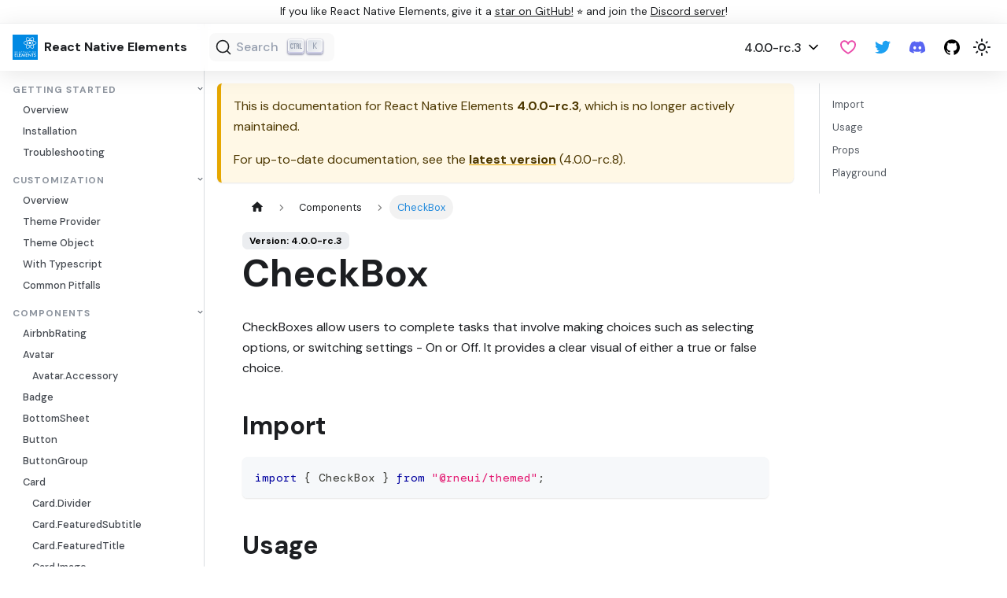

--- FILE ---
content_type: text/html; charset=utf-8
request_url: https://reactnativeelements.com/docs/4.0.0-rc.3/components/checkbox
body_size: 8633
content:
<!doctype html>
<html lang="en" dir="ltr" class="docs-wrapper docs-doc-page docs-version-4.0.0-rc.3 plugin-docs plugin-id-default docs-doc-id-components/checkbox">
<head>
<meta charset="UTF-8">
<meta name="generator" content="Docusaurus v2.3.0">
<title data-rh="true">CheckBox | React Native Elements</title><meta data-rh="true" name="viewport" content="width=device-width,initial-scale=1"><meta data-rh="true" name="twitter:card" content="summary_large_image"><meta data-rh="true" property="og:image" content="https://reactnativeelements.com/img/website/seo.png"><meta data-rh="true" name="twitter:image" content="https://reactnativeelements.com/img/website/seo.png"><meta data-rh="true" property="og:url" content="https://reactnativeelements.com/docs/4.0.0-rc.3/components/checkbox"><meta data-rh="true" name="docusaurus_locale" content="en"><meta data-rh="true" name="docsearch:language" content="en"><meta data-rh="true" name="docusaurus_version" content="4.0.0-rc.3"><meta data-rh="true" name="docusaurus_tag" content="docs-default-4.0.0-rc.3"><meta data-rh="true" name="docsearch:version" content="4.0.0-rc.3"><meta data-rh="true" name="docsearch:docusaurus_tag" content="docs-default-4.0.0-rc.3"><meta data-rh="true" property="og:title" content="CheckBox | React Native Elements"><meta data-rh="true" name="description" content="CheckBoxes allow users to complete tasks that involve making choices such as selecting options, or switching settings - On or Off."><meta data-rh="true" property="og:description" content="CheckBoxes allow users to complete tasks that involve making choices such as selecting options, or switching settings - On or Off."><link data-rh="true" rel="icon" href="/img/website/logo.png"><link data-rh="true" rel="canonical" href="https://reactnativeelements.com/docs/4.0.0-rc.3/components/checkbox"><link data-rh="true" rel="alternate" href="https://reactnativeelements.com/docs/4.0.0-rc.3/components/checkbox" hreflang="en"><link data-rh="true" rel="alternate" href="https://reactnativeelements.com/docs/4.0.0-rc.3/components/checkbox" hreflang="x-default"><link data-rh="true" rel="preconnect" href="https://RE3E65KUI0-dsn.algolia.net" crossorigin="anonymous"><link rel="alternate" type="application/rss+xml" href="/blog/rss.xml" title="React Native Elements RSS Feed">
<link rel="alternate" type="application/atom+xml" href="/blog/atom.xml" title="React Native Elements Atom Feed">

<link rel="preconnect" href="https://www.google-analytics.com">
<link rel="preconnect" href="https://www.googletagmanager.com">
<script async src="https://www.googletagmanager.com/gtag/js?id=G-RW24X04H53"></script>
<script>function gtag(){dataLayer.push(arguments)}window.dataLayer=window.dataLayer||[],gtag("js",new Date),gtag("config","G-RW24X04H53",{anonymize_ip:!0})</script>


<link rel="search" type="application/opensearchdescription+xml" title="React Native Elements" href="/opensearch.xml">


<script src="https://snack.expo.io/embed.js" defer="defer"></script><link rel="stylesheet" href="/assets/css/styles.26b3a419.css">
<link rel="preload" href="/assets/js/runtime~main.ae842233.js" as="script">
<link rel="preload" href="/assets/js/main.42c0864d.js" as="script">
</head>
<body class="navigation-with-keyboard">
<script>!function(){function t(t){document.documentElement.setAttribute("data-theme",t)}var e=function(){var t=null;try{t=localStorage.getItem("theme")}catch(t){}return t}();t(null!==e?e:"light")}(),document.documentElement.setAttribute("data-announcement-bar-initially-dismissed",function(){try{return"true"===localStorage.getItem("docusaurus.announcement.dismiss")}catch(t){}return!1}())</script><div id="__docusaurus">
<div role="region" aria-label="Skip to main content"><a class="skipToContent_fXgn" href="#docusaurus_skipToContent_fallback">Skip to main content</a></div><div class="announcementBar_mb4j" style="background-color:var(--navbar-background-color);color:var(--ifm-navbar-link-color)" role="banner"><div class="content_knG7 announcementBarContent_xLdY">If you like React Native Elements, give it a  <a target="_blank" rel="noopener noreferrer" href="https://github.com/react-native-elements/react-native-elements">star on GitHub!</a> ⭐ and join the <a target="_blank" rel="noopener noreferrer" href="https://discord.gg/e9RBHjkKHa">Discord server</a>!</div></div><nav aria-label="Main" class="navbar navbar--fixed-top"><div class="navbar__inner"><div class="navbar__items"><button aria-label="Toggle navigation bar" aria-expanded="false" class="navbar__toggle clean-btn" type="button"><svg width="30" height="30" viewBox="0 0 30 30" aria-hidden="true"><path stroke="currentColor" stroke-linecap="round" stroke-miterlimit="10" stroke-width="2" d="M4 7h22M4 15h22M4 23h22"></path></svg></button><a class="navbar__brand" href="/"><div class="navbar__logo"><img src="/img/website/logo.png" alt="React Native Elements Logo" class="themedImage_ToTc themedImage--light_HNdA"><img src="/img/website/logo.png" alt="React Native Elements Logo" class="themedImage_ToTc themedImage--dark_i4oU"></div><b class="navbar__title text--truncate">React Native Elements</b></a><div class="searchBox_ZlJk"><button type="button" class="DocSearch DocSearch-Button" aria-label="Search"><span class="DocSearch-Button-Container"><svg width="20" height="20" class="DocSearch-Search-Icon" viewBox="0 0 20 20"><path d="M14.386 14.386l4.0877 4.0877-4.0877-4.0877c-2.9418 2.9419-7.7115 2.9419-10.6533 0-2.9419-2.9418-2.9419-7.7115 0-10.6533 2.9418-2.9419 7.7115-2.9419 10.6533 0 2.9419 2.9418 2.9419 7.7115 0 10.6533z" stroke="currentColor" fill="none" fill-rule="evenodd" stroke-linecap="round" stroke-linejoin="round"></path></svg><span class="DocSearch-Button-Placeholder">Search</span></span><span class="DocSearch-Button-Keys"></span></button></div></div><div class="navbar__items navbar__items--right"><div class="navbar__item dropdown dropdown--hoverable dropdown--right"><a class="navbar__link" aria-haspopup="true" aria-expanded="false" role="button" href="/docs/4.0.0-rc.3">4.0.0-rc.3</a><ul class="dropdown__menu"><li><a class="dropdown__link" href="/docs/next/components/checkbox">Bleeding Edge 🚧</a></li><li><a class="dropdown__link" href="/docs/components/checkbox">4.0.0-rc.8</a></li><li><a class="dropdown__link" href="/docs/4.0.0-rc.7/components/checkbox">4.0.0-rc.7</a></li><li><a class="dropdown__link" href="/docs/4.0.0-rc.6/components/checkbox">4.0.0-rc.6</a></li><li><a class="dropdown__link" href="/docs/4.0.0-rc.5/components/checkbox">4.0.0-rc.5</a></li><li><a class="dropdown__link" href="/docs/4.0.0-rc.4/components/checkbox">4.0.0-rc.4</a></li><li><a aria-current="page" class="dropdown__link dropdown__link--active" href="/docs/4.0.0-rc.3/components/checkbox">4.0.0-rc.3</a></li><li><a class="dropdown__link" href="/docs/4.0.0-rc.2/components/checkbox">4.0.0-rc.2</a></li><li><a class="dropdown__link" href="/docs/4.0.0-rc.1/components/checkbox">4.0.0-rc.1</a></li><li><a class="dropdown__link" href="/docs/4.0.0-beta.0">4.0.0-beta.0</a></li><li><a class="dropdown__link" href="/docs/3.4.2/getting_started">3.4.2</a></li><li><a class="dropdown__link" href="/docs/2.3.2/getting_started">2.3.2</a></li><li><a class="dropdown__link" href="/docs/1.2.0/getting_started">1.2.0</a></li><li><a class="dropdown__link" href="/versions">All versions</a></li></ul></div><a href="https://github.com/sponsors/react-native-elements" target="_blank" rel="noopener noreferrer" class="navbar__item navbar__link header-github-sponsor-link" aria-label="GitHub Sponsor"></a><a href="https://twitter.com/rn_elements" target="_blank" rel="noopener noreferrer" class="navbar__item navbar__link header-twitter-link" aria-label="Twitter"></a><a href="https://discord.gg/e9RBHjkKHa" target="_blank" rel="noopener noreferrer" class="navbar__item navbar__link header-discord-link" aria-label="Discord server"></a><a href="https://github.com/react-native-elements/react-native-elements" target="_blank" rel="noopener noreferrer" class="navbar__item navbar__link header-github-link" aria-label="GitHub repository"></a><div class="toggle_vylO colorModeToggle_DEke"><button class="clean-btn toggleButton_gllP toggleButtonDisabled_aARS" type="button" disabled="" title="Switch between dark and light mode (currently light mode)" aria-label="Switch between dark and light mode (currently light mode)" aria-live="polite"><svg viewBox="0 0 24 24" width="24" height="24" class="lightToggleIcon_pyhR"><path fill="currentColor" d="M12,9c1.65,0,3,1.35,3,3s-1.35,3-3,3s-3-1.35-3-3S10.35,9,12,9 M12,7c-2.76,0-5,2.24-5,5s2.24,5,5,5s5-2.24,5-5 S14.76,7,12,7L12,7z M2,13l2,0c0.55,0,1-0.45,1-1s-0.45-1-1-1l-2,0c-0.55,0-1,0.45-1,1S1.45,13,2,13z M20,13l2,0c0.55,0,1-0.45,1-1 s-0.45-1-1-1l-2,0c-0.55,0-1,0.45-1,1S19.45,13,20,13z M11,2v2c0,0.55,0.45,1,1,1s1-0.45,1-1V2c0-0.55-0.45-1-1-1S11,1.45,11,2z M11,20v2c0,0.55,0.45,1,1,1s1-0.45,1-1v-2c0-0.55-0.45-1-1-1C11.45,19,11,19.45,11,20z M5.99,4.58c-0.39-0.39-1.03-0.39-1.41,0 c-0.39,0.39-0.39,1.03,0,1.41l1.06,1.06c0.39,0.39,1.03,0.39,1.41,0s0.39-1.03,0-1.41L5.99,4.58z M18.36,16.95 c-0.39-0.39-1.03-0.39-1.41,0c-0.39,0.39-0.39,1.03,0,1.41l1.06,1.06c0.39,0.39,1.03,0.39,1.41,0c0.39-0.39,0.39-1.03,0-1.41 L18.36,16.95z M19.42,5.99c0.39-0.39,0.39-1.03,0-1.41c-0.39-0.39-1.03-0.39-1.41,0l-1.06,1.06c-0.39,0.39-0.39,1.03,0,1.41 s1.03,0.39,1.41,0L19.42,5.99z M7.05,18.36c0.39-0.39,0.39-1.03,0-1.41c-0.39-0.39-1.03-0.39-1.41,0l-1.06,1.06 c-0.39,0.39-0.39,1.03,0,1.41s1.03,0.39,1.41,0L7.05,18.36z"></path></svg><svg viewBox="0 0 24 24" width="24" height="24" class="darkToggleIcon_wfgR"><path fill="currentColor" d="M9.37,5.51C9.19,6.15,9.1,6.82,9.1,7.5c0,4.08,3.32,7.4,7.4,7.4c0.68,0,1.35-0.09,1.99-0.27C17.45,17.19,14.93,19,12,19 c-3.86,0-7-3.14-7-7C5,9.07,6.81,6.55,9.37,5.51z M12,3c-4.97,0-9,4.03-9,9s4.03,9,9,9s9-4.03,9-9c0-0.46-0.04-0.92-0.1-1.36 c-0.98,1.37-2.58,2.26-4.4,2.26c-2.98,0-5.4-2.42-5.4-5.4c0-1.81,0.89-3.42,2.26-4.4C12.92,3.04,12.46,3,12,3L12,3z"></path></svg></button></div></div></div><div role="presentation" class="navbar-sidebar__backdrop"></div></nav><div id="docusaurus_skipToContent_fallback" class="main-wrapper mainWrapper_z2l0 docsWrapper_BCFX"><button aria-label="Scroll back to top" class="clean-btn theme-back-to-top-button backToTopButton_sjWU" type="button"></button><div class="docPage__5DB"><aside class="theme-doc-sidebar-container docSidebarContainer_b6E3"><div class="sidebarViewport_Xe31"><div class="sidebar_njMd"><nav aria-label="Docs sidebar" class="menu thin-scrollbar menu_SIkG menuWithAnnouncementBar_GW3s"><ul class="theme-doc-sidebar-menu menu__list"><li class="theme-doc-sidebar-item-category theme-doc-sidebar-item-category-level-1 menu__list-item"><div class="menu__list-item-collapsible"><a class="menu__link menu__link--sublist menu__link--sublist-caret" aria-expanded="true" href="/docs/4.0.0-rc.3">Getting Started</a></div><ul style="display:block;overflow:visible;height:auto" class="menu__list"><li class="theme-doc-sidebar-item-link theme-doc-sidebar-item-link-level-2 menu__list-item"><a class="menu__link" tabindex="0" href="/docs/4.0.0-rc.3">Overview</a></li><li class="theme-doc-sidebar-item-link theme-doc-sidebar-item-link-level-2 menu__list-item"><a class="menu__link" tabindex="0" href="/docs/4.0.0-rc.3/installation">Installation</a></li><li class="theme-doc-sidebar-item-link theme-doc-sidebar-item-link-level-2 menu__list-item"><a class="menu__link" tabindex="0" href="/docs/4.0.0-rc.3/troubleshooting">Troubleshooting</a></li></ul></li><li class="theme-doc-sidebar-item-category theme-doc-sidebar-item-category-level-1 menu__list-item"><div class="menu__list-item-collapsible"><a class="menu__link menu__link--sublist menu__link--sublist-caret" aria-expanded="true" href="/docs/4.0.0-rc.3/customizing">Customization</a></div><ul style="display:block;overflow:visible;height:auto" class="menu__list"><li class="theme-doc-sidebar-item-link theme-doc-sidebar-item-link-level-2 menu__list-item"><a class="menu__link" tabindex="0" href="/docs/4.0.0-rc.3/customizing">Overview</a></li><li class="theme-doc-sidebar-item-link theme-doc-sidebar-item-link-level-2 menu__list-item"><a class="menu__link" tabindex="0" href="/docs/4.0.0-rc.3/customization/themprovider">Theme Provider</a></li><li class="theme-doc-sidebar-item-link theme-doc-sidebar-item-link-level-2 menu__list-item"><a class="menu__link" tabindex="0" href="/docs/4.0.0-rc.3/customization/theme object">Theme Object</a></li><li class="theme-doc-sidebar-item-link theme-doc-sidebar-item-link-level-2 menu__list-item"><a class="menu__link" tabindex="0" href="/docs/4.0.0-rc.3/customization/typescript">With Typescript</a></li><li class="theme-doc-sidebar-item-link theme-doc-sidebar-item-link-level-2 menu__list-item"><a class="menu__link" tabindex="0" href="/docs/4.0.0-rc.3/customization/pitfall">Common Pitfalls</a></li></ul></li><li class="theme-doc-sidebar-item-category theme-doc-sidebar-item-category-level-1 menu__list-item"><div class="menu__list-item-collapsible"><a class="menu__link menu__link--sublist menu__link--sublist-caret menu__link--active" aria-expanded="true" href="/docs/4.0.0-rc.3/components/airbnbrating">Components</a></div><ul style="display:block;overflow:visible;height:auto" class="menu__list"><li class="theme-doc-sidebar-item-link theme-doc-sidebar-item-link-level-2 menu__list-item"><a class="menu__link" tabindex="0" href="/docs/4.0.0-rc.3/components/airbnbrating">AirbnbRating</a></li><li class="theme-doc-sidebar-item-category theme-doc-sidebar-item-category-level-2 menu__list-item"><div class="menu__list-item-collapsible"><a class="menu__link" tabindex="0" href="/docs/4.0.0-rc.3/components/avatar">Avatar</a></div><ul style="display:block;overflow:visible;height:auto" class="menu__list"><li class="theme-doc-sidebar-item-link theme-doc-sidebar-item-link-level-3 menu__list-item"><a class="menu__link" tabindex="0" href="/docs/4.0.0-rc.3/components/avatar_accessory">Avatar.Accessory</a></li></ul></li><li class="theme-doc-sidebar-item-link theme-doc-sidebar-item-link-level-2 menu__list-item"><a class="menu__link" tabindex="0" href="/docs/4.0.0-rc.3/components/badge">Badge</a></li><li class="theme-doc-sidebar-item-link theme-doc-sidebar-item-link-level-2 menu__list-item"><a class="menu__link" tabindex="0" href="/docs/4.0.0-rc.3/components/bottomsheet">BottomSheet</a></li><li class="theme-doc-sidebar-item-link theme-doc-sidebar-item-link-level-2 menu__list-item"><a class="menu__link" tabindex="0" href="/docs/4.0.0-rc.3/components/button">Button</a></li><li class="theme-doc-sidebar-item-link theme-doc-sidebar-item-link-level-2 menu__list-item"><a class="menu__link" tabindex="0" href="/docs/4.0.0-rc.3/components/buttongroup">ButtonGroup</a></li><li class="theme-doc-sidebar-item-category theme-doc-sidebar-item-category-level-2 menu__list-item"><div class="menu__list-item-collapsible"><a class="menu__link" tabindex="0" href="/docs/4.0.0-rc.3/components/card">Card</a></div><ul style="display:block;overflow:visible;height:auto" class="menu__list"><li class="theme-doc-sidebar-item-link theme-doc-sidebar-item-link-level-3 menu__list-item"><a class="menu__link" tabindex="0" href="/docs/4.0.0-rc.3/components/card_divider">Card.Divider</a></li><li class="theme-doc-sidebar-item-link theme-doc-sidebar-item-link-level-3 menu__list-item"><a class="menu__link" tabindex="0" href="/docs/4.0.0-rc.3/components/card_featuredsubtitle">Card.FeaturedSubtitle</a></li><li class="theme-doc-sidebar-item-link theme-doc-sidebar-item-link-level-3 menu__list-item"><a class="menu__link" tabindex="0" href="/docs/4.0.0-rc.3/components/card_featuredtitle">Card.FeaturedTitle</a></li><li class="theme-doc-sidebar-item-link theme-doc-sidebar-item-link-level-3 menu__list-item"><a class="menu__link" tabindex="0" href="/docs/4.0.0-rc.3/components/card_image">Card.Image</a></li><li class="theme-doc-sidebar-item-link theme-doc-sidebar-item-link-level-3 menu__list-item"><a class="menu__link" tabindex="0" href="/docs/4.0.0-rc.3/components/card_title">Card.Title</a></li></ul></li><li class="theme-doc-sidebar-item-link theme-doc-sidebar-item-link-level-2 menu__list-item"><a class="menu__link menu__link--active" aria-current="page" tabindex="0" href="/docs/4.0.0-rc.3/components/checkbox">CheckBox</a></li><li class="theme-doc-sidebar-item-link theme-doc-sidebar-item-link-level-2 menu__list-item"><a class="menu__link" tabindex="0" href="/docs/4.0.0-rc.3/components/chip">Chip</a></li><li class="theme-doc-sidebar-item-category theme-doc-sidebar-item-category-level-2 menu__list-item"><div class="menu__list-item-collapsible"><a class="menu__link" tabindex="0" href="/docs/4.0.0-rc.3/components/dialog">Dialog</a></div><ul style="display:block;overflow:visible;height:auto" class="menu__list"><li class="theme-doc-sidebar-item-link theme-doc-sidebar-item-link-level-3 menu__list-item"><a class="menu__link" tabindex="0" href="/docs/4.0.0-rc.3/components/dialog_actions">Dialog.Actions</a></li><li class="theme-doc-sidebar-item-link theme-doc-sidebar-item-link-level-3 menu__list-item"><a class="menu__link" tabindex="0" href="/docs/4.0.0-rc.3/components/dialog_button">Dialog.Button</a></li><li class="theme-doc-sidebar-item-link theme-doc-sidebar-item-link-level-3 menu__list-item"><a class="menu__link" tabindex="0" href="/docs/4.0.0-rc.3/components/dialog_loading">Dialog.Loading</a></li><li class="theme-doc-sidebar-item-link theme-doc-sidebar-item-link-level-3 menu__list-item"><a class="menu__link" tabindex="0" href="/docs/4.0.0-rc.3/components/dialog_title">Dialog.Title</a></li></ul></li><li class="theme-doc-sidebar-item-link theme-doc-sidebar-item-link-level-2 menu__list-item"><a class="menu__link" tabindex="0" href="/docs/4.0.0-rc.3/components/divider">Divider</a></li><li class="theme-doc-sidebar-item-link theme-doc-sidebar-item-link-level-2 menu__list-item"><a class="menu__link" tabindex="0" href="/docs/4.0.0-rc.3/components/fab">FAB</a></li><li class="theme-doc-sidebar-item-link theme-doc-sidebar-item-link-level-2 menu__list-item"><a class="menu__link" tabindex="0" href="/docs/4.0.0-rc.3/components/header">Header</a></li><li class="theme-doc-sidebar-item-link theme-doc-sidebar-item-link-level-2 menu__list-item"><a class="menu__link" tabindex="0" href="/docs/4.0.0-rc.3/components/icon">Icon</a></li><li class="theme-doc-sidebar-item-link theme-doc-sidebar-item-link-level-2 menu__list-item"><a class="menu__link" tabindex="0" href="/docs/4.0.0-rc.3/components/image">Image</a></li><li class="theme-doc-sidebar-item-link theme-doc-sidebar-item-link-level-2 menu__list-item"><a class="menu__link" tabindex="0" href="/docs/4.0.0-rc.3/components/input">Input</a></li><li class="theme-doc-sidebar-item-link theme-doc-sidebar-item-link-level-2 menu__list-item"><a class="menu__link" tabindex="0" href="/docs/4.0.0-rc.3/components/linearprogress">LinearProgress</a></li><li class="theme-doc-sidebar-item-category theme-doc-sidebar-item-category-level-2 menu__list-item"><div class="menu__list-item-collapsible"><a class="menu__link" tabindex="0" href="/docs/4.0.0-rc.3/components/listitem">ListItem</a></div><ul style="display:block;overflow:visible;height:auto" class="menu__list"><li class="theme-doc-sidebar-item-link theme-doc-sidebar-item-link-level-3 menu__list-item"><a class="menu__link" tabindex="0" href="/docs/4.0.0-rc.3/components/listitem_accordion">ListItem.Accordion</a></li><li class="theme-doc-sidebar-item-link theme-doc-sidebar-item-link-level-3 menu__list-item"><a class="menu__link" tabindex="0" href="/docs/4.0.0-rc.3/components/listitem_buttongroup">ListItem.ButtonGroup</a></li><li class="theme-doc-sidebar-item-link theme-doc-sidebar-item-link-level-3 menu__list-item"><a class="menu__link" tabindex="0" href="/docs/4.0.0-rc.3/components/listitem_checkbox">ListItem.CheckBox</a></li><li class="theme-doc-sidebar-item-link theme-doc-sidebar-item-link-level-3 menu__list-item"><a class="menu__link" tabindex="0" href="/docs/4.0.0-rc.3/components/listitem_chevron">ListItem.Chevron</a></li><li class="theme-doc-sidebar-item-link theme-doc-sidebar-item-link-level-3 menu__list-item"><a class="menu__link" tabindex="0" href="/docs/4.0.0-rc.3/components/listitem_content">ListItem.Content</a></li><li class="theme-doc-sidebar-item-link theme-doc-sidebar-item-link-level-3 menu__list-item"><a class="menu__link" tabindex="0" href="/docs/4.0.0-rc.3/components/listitem_input">ListItem.Input</a></li><li class="theme-doc-sidebar-item-link theme-doc-sidebar-item-link-level-3 menu__list-item"><a class="menu__link" tabindex="0" href="/docs/4.0.0-rc.3/components/listitem_subtitle">ListItem.Subtitle</a></li><li class="theme-doc-sidebar-item-link theme-doc-sidebar-item-link-level-3 menu__list-item"><a class="menu__link" tabindex="0" href="/docs/4.0.0-rc.3/components/listitem_swipeable">ListItem.Swipeable</a></li><li class="theme-doc-sidebar-item-link theme-doc-sidebar-item-link-level-3 menu__list-item"><a class="menu__link" tabindex="0" href="/docs/4.0.0-rc.3/components/listitem_title">ListItem.Title</a></li></ul></li><li class="theme-doc-sidebar-item-link theme-doc-sidebar-item-link-level-2 menu__list-item"><a class="menu__link" tabindex="0" href="/docs/4.0.0-rc.3/components/overlay">Overlay</a></li><li class="theme-doc-sidebar-item-link theme-doc-sidebar-item-link-level-2 menu__list-item"><a class="menu__link" tabindex="0" href="/docs/4.0.0-rc.3/components/pricingcard">PricingCard</a></li><li class="theme-doc-sidebar-item-link theme-doc-sidebar-item-link-level-2 menu__list-item"><a class="menu__link" tabindex="0" href="/docs/4.0.0-rc.3/components/searchbar">SearchBar</a></li><li class="theme-doc-sidebar-item-link theme-doc-sidebar-item-link-level-2 menu__list-item"><a class="menu__link" tabindex="0" href="/docs/4.0.0-rc.3/components/slider">Slider</a></li><li class="theme-doc-sidebar-item-link theme-doc-sidebar-item-link-level-2 menu__list-item"><a class="menu__link" tabindex="0" href="/docs/4.0.0-rc.3/components/skeleton">Skeleton</a></li><li class="theme-doc-sidebar-item-link theme-doc-sidebar-item-link-level-2 menu__list-item"><a class="menu__link" tabindex="0" href="/docs/4.0.0-rc.3/components/socialicon">SocialIcon</a></li><li class="theme-doc-sidebar-item-category theme-doc-sidebar-item-category-level-2 menu__list-item"><div class="menu__list-item-collapsible"><a class="menu__link" tabindex="0" href="/docs/4.0.0-rc.3/components/speeddial">SpeedDial</a></div><ul style="display:block;overflow:visible;height:auto" class="menu__list"><li class="theme-doc-sidebar-item-link theme-doc-sidebar-item-link-level-3 menu__list-item"><a class="menu__link" tabindex="0" href="/docs/4.0.0-rc.3/components/speeddial_action">SpeedDial.Action</a></li></ul></li><li class="theme-doc-sidebar-item-link theme-doc-sidebar-item-link-level-2 menu__list-item"><a class="menu__link" tabindex="0" href="/docs/4.0.0-rc.3/components/switch">Switch</a></li><li class="theme-doc-sidebar-item-category theme-doc-sidebar-item-category-level-2 menu__list-item"><div class="menu__list-item-collapsible"><a class="menu__link" tabindex="0" href="/docs/4.0.0-rc.3/components/tab">Tab</a></div><ul style="display:block;overflow:visible;height:auto" class="menu__list"><li class="theme-doc-sidebar-item-link theme-doc-sidebar-item-link-level-3 menu__list-item"><a class="menu__link" tabindex="0" href="/docs/4.0.0-rc.3/components/tab_item">Tab.Item</a></li></ul></li><li class="theme-doc-sidebar-item-category theme-doc-sidebar-item-category-level-2 menu__list-item"><div class="menu__list-item-collapsible"><a class="menu__link" tabindex="0" href="/docs/4.0.0-rc.3/components/tabview">TabView</a></div><ul style="display:block;overflow:visible;height:auto" class="menu__list"><li class="theme-doc-sidebar-item-link theme-doc-sidebar-item-link-level-3 menu__list-item"><a class="menu__link" tabindex="0" href="/docs/4.0.0-rc.3/components/tabview_item">TabView.Item</a></li></ul></li><li class="theme-doc-sidebar-item-link theme-doc-sidebar-item-link-level-2 menu__list-item"><a class="menu__link" tabindex="0" href="/docs/4.0.0-rc.3/components/text">Text</a></li><li class="theme-doc-sidebar-item-link theme-doc-sidebar-item-link-level-2 menu__list-item"><a class="menu__link" tabindex="0" href="/docs/4.0.0-rc.3/components/tile">Tile</a></li><li class="theme-doc-sidebar-item-link theme-doc-sidebar-item-link-level-2 menu__list-item"><a class="menu__link" tabindex="0" href="/docs/4.0.0-rc.3/components/tooltip">Tooltip</a></li></ul></li><li class="theme-doc-sidebar-item-category theme-doc-sidebar-item-category-level-1 menu__list-item"><div class="menu__list-item-collapsible"><a class="menu__link menu__link--sublist menu__link--sublist-caret" aria-expanded="true" href="/docs/4.0.0-rc.3/contributing">See also</a></div><ul style="display:block;overflow:visible;height:auto" class="menu__list"><li class="theme-doc-sidebar-item-link theme-doc-sidebar-item-link-level-2 menu__list-item"><a class="menu__link" tabindex="0" href="/docs/4.0.0-rc.3/contributing">Contributing</a></li><li class="theme-doc-sidebar-item-link theme-doc-sidebar-item-link-level-2 menu__list-item"><a class="menu__link" tabindex="0" href="/docs/4.0.0-rc.3/testing">Testing</a></li><li class="theme-doc-sidebar-item-link theme-doc-sidebar-item-link-level-2 menu__list-item"><a class="menu__link" tabindex="0" href="/docs/4.0.0-rc.3/labels">Label Guide</a></li><li class="theme-doc-sidebar-item-link theme-doc-sidebar-item-link-level-2 menu__list-item"><a class="menu__link" tabindex="0" href="/docs/4.0.0-rc.3/migration_guide">Migration Guide</a></li><li class="theme-doc-sidebar-item-link theme-doc-sidebar-item-link-level-2 menu__list-item"><a class="menu__link" tabindex="0" href="/sponsor">Sponsors</a></li><li class="theme-doc-sidebar-item-link theme-doc-sidebar-item-link-level-2 menu__list-item"><a class="menu__link" tabindex="0" href="/blog">Blog</a></li><li class="theme-doc-sidebar-item-link theme-doc-sidebar-item-link-level-2 menu__list-item"><a class="menu__link" tabindex="0" href="/help">Help</a></li></ul></li></ul></nav></div></div></aside><main class="docMainContainer_gTbr"><div class="container padding-top--md padding-bottom--lg"><div class="row"><div class="col docItemCol_VOVn"><div class="theme-doc-version-banner alert alert--warning margin-bottom--md" role="alert"><div>This is documentation for <!-- -->React Native Elements<!-- --> <b>4.0.0-rc.3</b>, which is no longer actively maintained.</div><div class="margin-top--md">For up-to-date documentation, see the <b><a href="/docs/components/checkbox">latest version</a></b> (<!-- -->4.0.0-rc.8<!-- -->).</div></div><div class="docItemContainer_Djhp"><article><nav class="theme-doc-breadcrumbs breadcrumbsContainer_Z_bl" aria-label="Breadcrumbs"><ul class="breadcrumbs" itemscope="" itemtype="https://schema.org/BreadcrumbList"><li class="breadcrumbs__item"><a aria-label="Home page" class="breadcrumbs__link" href="/"><svg viewBox="0 0 24 24" class="breadcrumbHomeIcon_YNFT"><path d="M10 19v-5h4v5c0 .55.45 1 1 1h3c.55 0 1-.45 1-1v-7h1.7c.46 0 .68-.57.33-.87L12.67 3.6c-.38-.34-.96-.34-1.34 0l-8.36 7.53c-.34.3-.13.87.33.87H5v7c0 .55.45 1 1 1h3c.55 0 1-.45 1-1z" fill="currentColor"></path></svg></a></li><li class="breadcrumbs__item"><span class="breadcrumbs__link">Components</span><meta itemprop="position" content="1"></li><li itemscope="" itemprop="itemListElement" itemtype="https://schema.org/ListItem" class="breadcrumbs__item breadcrumbs__item--active"><span class="breadcrumbs__link" itemprop="name">CheckBox</span><meta itemprop="position" content="2"></li></ul></nav><span class="theme-doc-version-badge badge badge--secondary">Version: 4.0.0-rc.3</span><div class="tocCollapsible_ETCw theme-doc-toc-mobile tocMobile_ITEo"><button type="button" class="clean-btn tocCollapsibleButton_TO0P">On this page</button></div><div class="theme-doc-markdown markdown"><header><h1>CheckBox</h1></header><p>CheckBoxes allow users to complete tasks that involve making choices such as selecting options, or switching settings - On or Off.
It provides a clear visual of either a true or false choice.</p><h2 class="anchor anchorWithStickyNavbar_LWe7" id="import">Import<a href="#import" class="hash-link" aria-label="Direct link to Import" title="Direct link to Import">​</a></h2><div class="language-tsx codeBlockContainer_Ckt0 theme-code-block" style="--prism-color:#393A34;--prism-background-color:#f6f8fa"><div class="codeBlockContent_biex"><pre tabindex="0" class="prism-code language-tsx codeBlock_bY9V thin-scrollbar"><code class="codeBlockLines_e6Vv"><span class="token-line" style="color:#393A34"><span class="token keyword" style="color:#00009f">import</span><span class="token plain"> </span><span class="token imports punctuation" style="color:#393A34">{</span><span class="token imports"> </span><span class="token imports maybe-class-name">CheckBox</span><span class="token imports"> </span><span class="token imports punctuation" style="color:#393A34">}</span><span class="token plain"> </span><span class="token keyword" style="color:#00009f">from</span><span class="token plain"> </span><span class="token string" style="color:#e3116c">&quot;@rneui/themed&quot;</span><span class="token punctuation" style="color:#393A34">;</span><br></span></code></pre><div class="buttonGroup__atx"><button type="button" aria-label="Copy code to clipboard" title="Copy" class="clean-btn"><span class="copyButtonIcons_eSgA" aria-hidden="true"><svg class="copyButtonIcon_y97N" viewBox="0 0 24 24"><path d="M19,21H8V7H19M19,5H8A2,2 0 0,0 6,7V21A2,2 0 0,0 8,23H19A2,2 0 0,0 21,21V7A2,2 0 0,0 19,5M16,1H4A2,2 0 0,0 2,3V17H4V3H16V1Z"></path></svg><svg class="copyButtonSuccessIcon_LjdS" viewBox="0 0 24 24"><path d="M21,7L9,19L3.5,13.5L4.91,12.09L9,16.17L19.59,5.59L21,7Z"></path></svg></span></button></div></div></div><h2 class="anchor anchorWithStickyNavbar_LWe7" id="usage">Usage<a href="#usage" class="hash-link" aria-label="Direct link to Usage" title="Direct link to Usage">​</a></h2><div class="snack-player" data-snack-name="RNE CheckBox" data-snack-description="Example usage" data-snack-code="import%20React%2C%20%7B%20useState%20%7D%20from%20&#x27;react&#x27;%3B%0Aimport%20%7B%20CheckBox%2C%20Icon%20%7D%20from%20&#x27;%40rneui%2Fthemed&#x27;%3B%0A%0Atype%20CheckboxComponentProps%20%3D%20%7B%7D%3B%0A%0Aconst%20CheckboxComponent%3A%20React.FunctionComponent%3CCheckboxComponentProps%3E%20%3D%20()%20%3D%3E%20%7B%0Aconst%20%5Bcheck1%2C%20setCheck1%5D%20%3D%20useState(false)%3B%0Aconst%20%5Bcheck2%2C%20setCheck2%5D%20%3D%20useState(false)%3B%0Aconst%20%5Bcheck3%2C%20setCheck3%5D%20%3D%20useState(false)%3B%0Aconst%20%5Bcheck4%2C%20setCheck4%5D%20%3D%20useState(false)%3B%0A%0Areturn%20(%0A%20%20%3C%3E%0A%20%20%20%20%3CCheckBox%0A%20%20%20%20%20%20center%0A%20%20%20%20%20%20title%3D%22Click%20Here%22%0A%20%20%20%20%20%20checked%3D%7Bcheck1%7D%0A%20%20%20%20%20%20onPress%3D%7B()%20%3D%3E%20setCheck1(!check1)%7D%0A%20%20%20%20%2F%3E%0A%0A%20%20%20%20%3CCheckBox%0A%20%20%20%20%20%20center%0A%20%20%20%20%20%20title%3D%22Click%20Here%22%0A%20%20%20%20%20%20checkedIcon%3D%22dot-circle-o%22%0A%20%20%20%20%20%20uncheckedIcon%3D%22circle-o%22%0A%20%20%20%20%20%20checked%3D%7Bcheck2%7D%0A%20%20%20%20%20%20onPress%3D%7B()%20%3D%3E%20setCheck2(!check2)%7D%0A%20%20%20%20%2F%3E%0A%0A%20%20%20%20%3CCheckBox%0A%20%20%20%20%20%20center%0A%20%20%20%20%20%20title%3D%7B%60Click%20Here%20to%20%24%7Bcheck3%20%3F%20&#x27;Remove&#x27;%20%3A%20&#x27;Add&#x27;%7D%20This%20Item%60%7D%0A%20%20%20%20%20%20iconRight%0A%20%20%20%20%20%20iconType%3D%22material%22%0A%20%20%20%20%20%20checkedIcon%3D%22clear%22%0A%20%20%20%20%20%20uncheckedIcon%3D%22add%22%0A%20%20%20%20%20%20checkedColor%3D%22red%22%0A%20%20%20%20%20%20checked%3D%7Bcheck3%7D%0A%20%20%20%20%20%20onPress%3D%7B()%20%3D%3E%20setCheck3(!check3)%7D%0A%20%20%20%20%2F%3E%0A%0A%20%20%20%20%3CCheckBox%0A%20%20%20%20%20%20center%0A%20%20%20%20%20%20checkedIcon%3D%7B%0A%20%20%20%20%20%20%20%20%3CIcon%0A%20%20%20%20%20%20%20%20%20%20name%3D%22radio-button-checked%22%0A%20%20%20%20%20%20%20%20%20%20type%3D%22material%22%0A%20%20%20%20%20%20%20%20%20%20color%3D%22green%22%0A%20%20%20%20%20%20%20%20%20%20size%3D%7B25%7D%0A%20%20%20%20%20%20%20%20%20%20iconStyle%3D%7B%7B%20marginRight%3A%2010%20%7D%7D%0A%20%20%20%20%20%20%20%20%2F%3E%0A%20%20%20%20%20%20%7D%0A%20%20%20%20%20%20uncheckedIcon%3D%7B%0A%20%20%20%20%20%20%20%20%3CIcon%0A%20%20%20%20%20%20%20%20%20%20name%3D%22radio-button-unchecked%22%0A%20%20%20%20%20%20%20%20%20%20type%3D%22material%22%0A%20%20%20%20%20%20%20%20%20%20color%3D%22grey%22%0A%20%20%20%20%20%20%20%20%20%20size%3D%7B25%7D%0A%20%20%20%20%20%20%20%20%20%20iconStyle%3D%7B%7B%20marginRight%3A%2010%20%7D%7D%0A%20%20%20%20%20%20%20%20%2F%3E%0A%20%20%20%20%20%20%7D%0A%20%20%20%20%20%20checked%3D%7Bcheck4%7D%0A%20%20%20%20%20%20onPress%3D%7B()%20%3D%3E%20setCheck4(!check4)%7D%0A%20%20%20%20%2F%3E%0A%20%20%3C%2F%3E%0A)%3B%0A%7D%3B%0A%0Aexport%20default%20CheckboxComponent%3B" data-snack-dependencies="@rneui/themed,@rneui/base" data-snack-platform="web" data-snack-supported-platforms="ios,android,web" data-snack-theme="light" data-snack-preview="true" data-snack-loading="lazy"></div><h2 class="anchor anchorWithStickyNavbar_LWe7" id="props">Props<a href="#props" class="hash-link" aria-label="Direct link to Props" title="Direct link to Props">​</a></h2><div class="theme-admonition theme-admonition-note alert alert--secondary admonition_LlT9"><div class="admonitionHeading_tbUL"><span class="admonitionIcon_kALy"><svg viewBox="0 0 14 16"><path fill-rule="evenodd" d="M6.3 5.69a.942.942 0 0 1-.28-.7c0-.28.09-.52.28-.7.19-.18.42-.28.7-.28.28 0 .52.09.7.28.18.19.28.42.28.7 0 .28-.09.52-.28.7a1 1 0 0 1-.7.3c-.28 0-.52-.11-.7-.3zM8 7.99c-.02-.25-.11-.48-.31-.69-.2-.19-.42-.3-.69-.31H6c-.27.02-.48.13-.69.31-.2.2-.3.44-.31.69h1v3c.02.27.11.5.31.69.2.2.42.31.69.31h1c.27 0 .48-.11.69-.31.2-.19.3-.42.31-.69H8V7.98v.01zM7 2.3c-3.14 0-5.7 2.54-5.7 5.68 0 3.14 2.56 5.7 5.7 5.7s5.7-2.55 5.7-5.7c0-3.15-2.56-5.69-5.7-5.69v.01zM7 .98c3.86 0 7 3.14 7 7s-3.14 7-7 7-7-3.12-7-7 3.14-7 7-7z"></path></svg></span>note</div><div class="admonitionContent_S0QG"><p>Includes all <a href="/docs/4.0.0-rc.3/components/checkboxicon#props">CheckBoxIcon</a>, <a href="https://reactnative.dev/docs/view#props" target="_blank" rel="noopener noreferrer">View</a> props.</p></div></div><div class="table-responsive"><table><thead><tr><th>Name</th><th>Type</th><th>Default</th><th>Description</th></tr></thead><tbody><tr><td><code>Component</code></td><td>React Component</td><td></td><td>Specify React Native component for main button.</td></tr><tr><td><code>center</code></td><td>boolean</td><td><code>false</code></td><td>Aligns checkbox to center.</td></tr><tr><td><code>checkedTitle</code></td><td>string</td><td></td><td>Specify a custom checked message.</td></tr><tr><td><code>containerStyle</code></td><td>View Style</td><td></td><td>Style of main container.</td></tr><tr><td><code>disabled</code></td><td>boolean</td><td><code>false</code></td><td>Disables user interaction.</td></tr><tr><td><code>disabledStyle</code></td><td>View Style</td><td></td><td>Style of the checkbox container when disabled.</td></tr><tr><td><code>disabledTitleStyle</code></td><td>Text Style</td><td></td><td>Style of the title when disabled.</td></tr><tr><td><code>fontFamily</code></td><td>string</td><td></td><td>Specify different font family.</td></tr><tr><td><code>iconRight</code></td><td>boolean</td><td><code>false</code></td><td>Moves icon to right of text.</td></tr><tr><td><code>right</code></td><td>boolean</td><td><code>false</code></td><td>Aligns checkbox to right.</td></tr><tr><td><code>textStyle</code></td><td>Text Style</td><td></td><td>Style of text.</td></tr><tr><td><code>title</code></td><td><code>string</code> or <code>ReactElement&lt;{}, string</code> or <code>JSXElementConstructor&lt;any&gt;&gt;</code></td><td></td><td>Title of checkbox.</td></tr><tr><td><code>titleProps</code></td><td>TextProps</td><td><code>{}</code></td><td>Additional props for the title Text component.</td></tr><tr><td><code>wrapperStyle</code></td><td>View Style</td><td></td><td>Style for the wrapper of checkbox.</td></tr></tbody></table></div><h2 class="anchor anchorWithStickyNavbar_LWe7" id="playground">Playground<a href="#playground" class="hash-link" aria-label="Direct link to Playground" title="Direct link to Playground">​</a></h2>Loading...</div><footer class="theme-doc-footer docusaurus-mt-lg"><div class="theme-doc-footer-edit-meta-row row"><div class="col"><a href="https://github.com/react-native-elements/react-native-elements/edit/next/website/versioned_docs/version-4.0.0-rc.3/components/CheckBox.mdx" target="_blank" rel="noreferrer noopener" class="theme-edit-this-page"><svg fill="currentColor" height="20" width="20" viewBox="0 0 40 40" class="iconEdit_Z9Sw" aria-hidden="true"><g><path d="m34.5 11.7l-3 3.1-6.3-6.3 3.1-3q0.5-0.5 1.2-0.5t1.1 0.5l3.9 3.9q0.5 0.4 0.5 1.1t-0.5 1.2z m-29.5 17.1l18.4-18.5 6.3 6.3-18.4 18.4h-6.3v-6.2z"></path></g></svg>Edit this page</a></div><div class="col lastUpdated_vwxv"></div></div></footer></article><nav class="pagination-nav docusaurus-mt-lg" aria-label="Docs pages navigation"><a class="pagination-nav__link pagination-nav__link--prev" href="/docs/4.0.0-rc.3/components/card_title"><div class="pagination-nav__sublabel">Previous</div><div class="pagination-nav__label">Card.Title</div></a><a class="pagination-nav__link pagination-nav__link--next" href="/docs/4.0.0-rc.3/components/chip"><div class="pagination-nav__sublabel">Next</div><div class="pagination-nav__label">Chip</div></a></nav></div></div><div class="col col--3"><div class="tableOfContents_bqdL thin-scrollbar theme-doc-toc-desktop"><ul class="table-of-contents table-of-contents__left-border"><li><a href="#import" class="table-of-contents__link toc-highlight">Import</a></li><li><a href="#usage" class="table-of-contents__link toc-highlight">Usage</a></li><li><a href="#props" class="table-of-contents__link toc-highlight">Props</a></li><li><a href="#playground" class="table-of-contents__link toc-highlight">Playground</a></li></ul></div></div></div></div></main></div></div><footer style="font-size:small" class="footer text--sm"><div class="container container-fluid"><div class="row footer__links"><div class="col footer__col"><div class="footer__title">Docs</div><ul class="footer__items clean-list"><li class="footer__item"><a class="footer__link-item" href="/docs">Getting Started</a></li><li class="footer__item"><a class="footer__link-item" href="/blog">Blogs</a></li><li class="footer__item"><a class="footer__link-item" href="/docs/customizing">Customizing</a></li><li class="footer__item"><a class="footer__link-item" href="/migration">Migration Guides</a></li></ul></div><div class="col footer__col"><div class="footer__title">Contribution</div><ul class="footer__items clean-list"><li class="footer__item"><a class="footer__link-item" href="/docs/contributing#setup">Setup Guide</a></li><li class="footer__item"><a class="footer__link-item" href="/docs/contributing">Contribution Guide</a></li><a href="https://github.com/react-native-elements/react-native-elements/issues/new/choose" target="_blank" rel="noopener noreferrer" class="footer__link-item">Submit a bug or feature</a></ul></div><div class="col footer__col"><div class="footer__title">Community</div><ul class="footer__items clean-list"><li class="footer__item"><a href="https://discord.com/invite/e9RBHjkKHa" target="_blank" rel="noopener noreferrer" class="footer__link-item">Discord server</a></li><li class="footer__item"><a href="https://twitter.com/rn_elements" target="_blank" rel="noopener noreferrer" class="footer__link-item">Twitter</a></li><li class="footer__item"><a href="https://github.com/react-native-elements/react-native-elements/discussions" target="_blank" rel="noopener noreferrer" class="footer__link-item">GitHub Discussions</a></li></ul></div><div class="col footer__col"><div class="footer__title">More</div><ul class="footer__items clean-list"><li class="footer__item"><a href="https://stackoverflow.com/questions/tagged/react-native-elements" target="_blank" rel="noopener noreferrer" class="footer__link-item">StackOverflow</a></li><li class="footer__item"><a href="https://marketplace.visualstudio.com/items?itemName=rne.snippets" target="_blank" rel="noopener noreferrer" class="footer__link-item">VS Code Extension</a></li></ul></div></div><div class="footer__bottom text--center"><div class="margin-bottom--sm"><a href="https://twitter.com/rn_elements" target="_blank" rel="noopener noreferrer" class="button button--primary button--md margin-horiz--sm margin-vert--sm" style="background-color:#1DA1F2;color:white">Follow us on Twitter <svg stroke="currentColor" fill="currentColor" stroke-width="0" role="img" viewBox="0 0 24 24" height="1em" width="1em" xmlns="http://www.w3.org/2000/svg"><title></title><path d="M23.953 4.57a10 10 0 01-2.825.775 4.958 4.958 0 002.163-2.723c-.951.555-2.005.959-3.127 1.184a4.92 4.92 0 00-8.384 4.482C7.69 8.095 4.067 6.13 1.64 3.162a4.822 4.822 0 00-.666 2.475c0 1.71.87 3.213 2.188 4.096a4.904 4.904 0 01-2.228-.616v.06a4.923 4.923 0 003.946 4.827 4.996 4.996 0 01-2.212.085 4.936 4.936 0 004.604 3.417 9.867 9.867 0 01-6.102 2.105c-.39 0-.779-.023-1.17-.067a13.995 13.995 0 007.557 2.209c9.053 0 13.998-7.496 13.998-13.985 0-.21 0-.42-.015-.63A9.935 9.935 0 0024 4.59z"></path></svg></a><a href="https://github.com/sponsors/react-native-elements" target="_blank" rel="noopener noreferrer" class="button button--secondary button--outline button--md margin-horiz--sm margin-vert--sm">Sponsor us<svg style="margin:0 5px -3px 8px" width="16" fill="#EA4AAA" role="img" viewBox="0 0 24 24" xmlns="http://www.w3.org/2000/svg"><title>Sponsor us</title><path d="M17.625 1.499c-2.32 0-4.354 1.203-5.625 3.03-1.271-1.827-3.305-3.03-5.625-3.03C3.129 1.499 0 4.253 0 8.249c0 4.275 3.068 7.847 5.828 10.227a33.14 33.14 0 0 0 5.616 3.876l.028.017.008.003-.001.003c.163.085.342.126.521.125.179.001.358-.041.521-.125l-.001-.003.008-.003.028-.017a33.14 33.14 0 0 0 5.616-3.876C20.932 16.096 24 12.524 24 8.249c0-3.996-3.129-6.75-6.375-6.75zm-.919 15.275a30.766 30.766 0 0 1-4.703 3.316l-.004-.002-.004.002a30.955 30.955 0 0 1-4.703-3.316c-2.677-2.307-5.047-5.298-5.047-8.523 0-2.754 2.121-4.5 4.125-4.5 2.06 0 3.914 1.479 4.544 3.684.143.495.596.797 1.086.796.49.001.943-.302 1.085-.796.63-2.205 2.484-3.684 4.544-3.684 2.004 0 4.125 1.746 4.125 4.5 0 3.225-2.37 6.216-5.048 8.523z"></path></svg></a></div></div></div><div class="text--center"></div></footer></div>
<script src="/assets/js/runtime~main.ae842233.js"></script>
<script src="/assets/js/main.42c0864d.js"></script>
</body>
</html>

--- FILE ---
content_type: text/html; charset=utf-8
request_url: https://snack.expo.dev/embedded?iframeId=1l1vazag7v&preview=true&platform=web&supportedPlatforms=ios,android,web&name=RNE%20CheckBox&description=Example%20usage&theme=light&waitForData=true
body_size: 4420
content:
<!DOCTYPE html><html><head><meta charSet="utf-8"/><meta http-equiv="X-UA-Compatible" content="IE=edge"/><meta name="viewport" content="width=device-width,minimum-scale=1,initial-scale=1"/><title>RNE CheckBox - Snack</title><meta name="description" content="Write code in Expo&#x27;s online editor and instantly use it on your phone."/><meta property="og:url" content="https://snack.expo.dev"/><meta property="og:title" content="RNE CheckBox - Snack"/><meta property="og:description" content="Write code in Expo&#x27;s online editor and instantly use it on your phone."/><meta property="og:type" content="website"/><meta property="og:image" content="https://s3.amazonaws.com/exp-brand-assets/SnackIcon_200.png"/><meta property="og:image:width" content="200"/><meta property="og:image:height" content="200"/><meta name="twitter:card" content="summary"/><meta name="twitter:site" content="@expo"/><meta name="twitter:title" content="RNE CheckBox - Snack"/><meta name="twitter:description" content="Write code in Expo&#x27;s online editor and instantly use it on your phone."/><meta name="twitter:image" content="https://s3.amazonaws.com/exp-brand-assets/SnackIcon_200.png"/><meta name="robots" content="all"/><meta name="google-site-verification" content="Fh25fNM-buRYptb-TO6MVgOjXGzdhmAnRgIC7sdrmbw"/><link rel="shortcut icon" href="/favicon.ico"/><link rel="stylesheet" href="https://fonts.googleapis.com/css?family=Source+Sans+Pro:400,300,500,600"/><link rel="stylesheet" href="https://cdn.jsdelivr.net/npm/normalize.css@8.0.1/normalize.min.css"/><style type="text/css">
              :root {
                --font-normal: 'Source Sans Pro', 'Helvetica Neue', Helvetica, Arial, sans-serif;
                --font-monospace: 'SF Mono', Monaco, Consolas, 'Liberation Mono', 'Courier New',
                  monospace;
              }

              html {
                box-sizing: border-box;
              }

              *,
              *:before,
              *:after {
                box-sizing: inherit;
              }

              *:focus {
                outline: none;
              }

              *:focus-visible {
                outline: auto;
              }

              html,
              body {
                height: 100%;
                width: 100%;
                overflow: hidden;
              }

              body {
                font-family: var(--font-normal);
                font-size: 14px;
                line-height: 1.42857143;
                overscroll-behavior: none;
              }

              div {
                scrollbar-width: thin;
                scrollbar-color: var(--color-disabled) var(--color-background);
              }

              @media (hover) {
                ::-webkit-scrollbar {
                  width: 12px;
                  height: 12px;
                  background: var(--color-background);
                }
                ::-webkit-scrollbar-thumb {
                  background: var(--color-disabled);
                  border-radius: 10px;
                  border: 3px var(--color-background) solid;
                }
              }

              button,
              input,
              select,
              textarea {
                font: inherit;
                color: inherit;
                line-height: inherit;
              }

              button {
                cursor: pointer;
              }

              button[disabled] {
                cursor: default;
              }

              #root {
                height: 100vh;
              }

              a {
                color: #4099ff;
              }
            </style><style type="text/css" data-aphrodite="true">._5qz8rht{height:100% !important;width:100% !important;--color-primary:#0081f1 !important;--color-secondary:#687076 !important;--color-error:#cd2b31 !important;--color-warning:#946800 !important;--color-success:#299764 !important;--color-primary-text:#ffffff !important;--color-secondary-text:#ffffff !important;--color-error-text:#ffffff !important;--color-warning-text:#ffffff !important;--color-success-text:#ffffff !important;--color-text:#11181c !important;--color-soft:#687076 !important;--color-soft-text:#ffffff !important;--color-background:#fbfcfd !important;--color-content:#ffffff !important;--color-hover:#f8f9fa !important;--color-disabled:#fbfcfd !important;--color-selected:#e6e8eb !important;--color-selected-text:#ffffff !important;--color-border:#d7dbdf !important;--color-border-editor:#dfe3e6 !important;--shadow-popover:0 15px 25px rgba(0, 0, 0, 0.12), 0 5px 10px rgba(0, 0, 0, 0.05) !important;--shadow-small:0 3px 6px rgba(0, 0, 0, 0.08), 0 2px 4px rgba(0, 0, 0, 0.07) !important;}._1pcb09u{-webkit-box-direction:normal !important;-webkit-box-orient:vertical !important;display:-webkit-box !important;display:-moz-box !important;display:-ms-flexbox !important;display:-webkit-flex !important;display:flex !important;-webkit-flex-direction:column !important;-ms-flex-direction:column !important;flex-direction:column !important;height:100% !important;width:100% !important;overflow:hidden !important;background-color:var(--color-background) !important;color:var(--color-text) !important;}@keyframes keyframe_9gmgni{0%{-webkit-transform:scale3d(0, 1, 1);-ms-transform:scale3d(0, 1, 1);transform:scale3d(0, 1, 1);opacity:1;}75%{-webkit-transform:scale3d(1, 1, 1);-ms-transform:scale3d(1, 1, 1);transform:scale3d(1, 1, 1);opacity:1;}100%{-webkit-transform:scale3d(1, 1, 1);-ms-transform:scale3d(1, 1, 1);transform:scale3d(1, 1, 1);opacity:0;}}._n39zzn{position:absolute !important;left:0px !important;right:0px !important;height:2px !important;z-index:1 !important;background-color:var(--color-primary) !important;-webkit-transform:scale3d(0, 1, 1) !important;-ms-transform:scale3d(0, 1, 1) !important;transform:scale3d(0, 1, 1) !important;-webkit-transform-origin:top left !important;-ms-transform-origin:top left !important;transform-origin:top left !important;-webkit-animation-name:keyframe_9gmgni !important;animation-name:keyframe_9gmgni !important;-webkit-animation-iteration-count:infinite !important;animation-iteration-count:infinite !important;}._1ni954r{-webkit-box-pack:justify !important;-ms-flex-pack:justify !important;-webkit-box-align:center !important;-ms-flex-align:center !important;-webkit-box-direction:normal !important;-webkit-box-orient:horizontal !important;display:-webkit-box !important;display:-moz-box !important;display:-ms-flexbox !important;display:-webkit-flex !important;display:flex !important;-webkit-flex-direction:row !important;-ms-flex-direction:row !important;flex-direction:row !important;-webkit-align-items:center !important;align-items:center !important;-webkit-justify-content:space-between !important;justify-content:space-between !important;padding:4px !important;height:48px !important;background-color:var(--color-content) !important;border-bottom:1px solid var(--color-border) !important;color:var(--color-text) !important;}._1c40t29{-webkit-box-pack:center !important;-ms-flex-pack:center !important;-webkit-box-align:center !important;-ms-flex-align:center !important;display:-webkit-box !important;display:-moz-box !important;display:-ms-flexbox !important;display:-webkit-flex !important;display:flex !important;height:100% !important;width:100% !important;-webkit-align-items:center !important;align-items:center !important;-webkit-justify-content:center !important;justify-content:center !important;}._4w0mhx{-webkit-transform:scale(0.4) !important;-ms-transform:scale(0.4) !important;transform:scale(0.4) !important;opacity:0.2 !important;}._p6qm3x{position:relative !important;height:182px !important;width:182px !important;overflow:hidden !important;}@keyframes keyframe_1ysemx{0%{opacity:0;}39.9%{opacity:0;}40%{-webkit-transform:translate3d(78px, 68.5px, 0);-ms-transform:translate3d(78px, 68.5px, 0);transform:translate3d(78px, 68.5px, 0);opacity:1;}50%{-webkit-transform:translate3d(39px, 46.5px, 0);-ms-transform:translate3d(39px, 46.5px, 0);transform:translate3d(39px, 46.5px, 0);}}._1b0gwq5m{position:absolute !important;top:0px !important;left:0px !important;-webkit-animation-duration:4s !important;animation-duration:4s !important;-webkit-animation-delay:1s !important;animation-delay:1s !important;-webkit-animation-iteration-count:infinite !important;animation-iteration-count:infinite !important;-webkit-animation-direction:alternate-reverse !important;animation-direction:alternate-reverse !important;-webkit-transform:translate3d(39px, 46.5px, 0) !important;-ms-transform:translate3d(39px, 46.5px, 0) !important;transform:translate3d(39px, 46.5px, 0) !important;-webkit-animation-name:keyframe_1ysemx !important;animation-name:keyframe_1ysemx !important;}@keyframes keyframe_1a1qkd5{0%{opacity:0;}49.9%{opacity:0;}50%{-webkit-transform:translate3d(39px, 46.5px, 0);-ms-transform:translate3d(39px, 46.5px, 0);transform:translate3d(39px, 46.5px, 0);opacity:1;}60%{-webkit-transform:translate3d(39px, 0px, 0);-ms-transform:translate3d(39px, 0px, 0);transform:translate3d(39px, 0px, 0);}}._14l78d6g{position:absolute !important;top:0px !important;left:0px !important;-webkit-animation-duration:4s !important;animation-duration:4s !important;-webkit-animation-delay:1s !important;animation-delay:1s !important;-webkit-animation-iteration-count:infinite !important;animation-iteration-count:infinite !important;-webkit-animation-direction:alternate-reverse !important;animation-direction:alternate-reverse !important;-webkit-transform:translate3d(39px, 0px, 0) !important;-ms-transform:translate3d(39px, 0px, 0) !important;transform:translate3d(39px, 0px, 0) !important;-webkit-animation-name:keyframe_1a1qkd5 !important;animation-name:keyframe_1a1qkd5 !important;}@keyframes keyframe_10mcliz{}._1tvj80n9{position:absolute !important;top:0px !important;left:0px !important;-webkit-animation-duration:4s !important;animation-duration:4s !important;-webkit-animation-delay:1s !important;animation-delay:1s !important;-webkit-animation-iteration-count:infinite !important;animation-iteration-count:infinite !important;-webkit-animation-direction:alternate-reverse !important;animation-direction:alternate-reverse !important;-webkit-transform:translate3d(0, 68.5px, 0) !important;-ms-transform:translate3d(0, 68.5px, 0) !important;transform:translate3d(0, 68.5px, 0) !important;-webkit-animation-name:keyframe_10mcliz !important;animation-name:keyframe_10mcliz !important;}@keyframes keyframe_1omr31l{0%{opacity:0;}29.9%{opacity:0;}30%{-webkit-transform:translate3d(39px, 90px, 0);-ms-transform:translate3d(39px, 90px, 0);transform:translate3d(39px, 90px, 0);opacity:1;}40%{-webkit-transform:translate3d(78px, 68.5px, 0);-ms-transform:translate3d(78px, 68.5px, 0);transform:translate3d(78px, 68.5px, 0);}}._1cqt99fk{position:absolute !important;top:0px !important;left:0px !important;-webkit-animation-duration:4s !important;animation-duration:4s !important;-webkit-animation-delay:1s !important;animation-delay:1s !important;-webkit-animation-iteration-count:infinite !important;animation-iteration-count:infinite !important;-webkit-animation-direction:alternate-reverse !important;animation-direction:alternate-reverse !important;-webkit-transform:translate3d(78px, 68.5px, 0) !important;-ms-transform:translate3d(78px, 68.5px, 0) !important;transform:translate3d(78px, 68.5px, 0) !important;-webkit-animation-name:keyframe_1omr31l !important;animation-name:keyframe_1omr31l !important;}@keyframes keyframe_1pbmn7q{0%{-webkit-transform:translate3d(0, 68.5px, 0);-ms-transform:translate3d(0, 68.5px, 0);transform:translate3d(0, 68.5px, 0);}20%{-webkit-transform:translate3d(0, 68.5px, 0);-ms-transform:translate3d(0, 68.5px, 0);transform:translate3d(0, 68.5px, 0);}30%{-webkit-transform:translate3d(39px, 90px, 0);-ms-transform:translate3d(39px, 90px, 0);transform:translate3d(39px, 90px, 0);}}._1fho7xh9{position:absolute !important;top:0px !important;left:0px !important;-webkit-animation-duration:4s !important;animation-duration:4s !important;-webkit-animation-delay:1s !important;animation-delay:1s !important;-webkit-animation-iteration-count:infinite !important;animation-iteration-count:infinite !important;-webkit-animation-direction:alternate-reverse !important;animation-direction:alternate-reverse !important;-webkit-transform:translate3d(39px, 90px, 0) !important;-ms-transform:translate3d(39px, 90px, 0) !important;transform:translate3d(39px, 90px, 0) !important;-webkit-animation-name:keyframe_1pbmn7q !important;animation-name:keyframe_1pbmn7q !important;}@keyframes keyframe_b5qg5v{0%{opacity:0;}59.9%{opacity:0;}60%{-webkit-transform:translate3d(39px, 0px, 0);-ms-transform:translate3d(39px, 0px, 0);transform:translate3d(39px, 0px, 0);opacity:1;}70%{-webkit-transform:translate3d(0, 23px, 0);-ms-transform:translate3d(0, 23px, 0);transform:translate3d(0, 23px, 0);}}._l9xbyq9{position:absolute !important;top:0px !important;left:0px !important;-webkit-animation-duration:4s !important;animation-duration:4s !important;-webkit-animation-delay:1s !important;animation-delay:1s !important;-webkit-animation-iteration-count:infinite !important;animation-iteration-count:infinite !important;-webkit-animation-direction:alternate-reverse !important;animation-direction:alternate-reverse !important;-webkit-transform:translate3d(0, 23px, 0) !important;-ms-transform:translate3d(0, 23px, 0) !important;transform:translate3d(0, 23px, 0) !important;-webkit-animation-name:keyframe_b5qg5v !important;animation-name:keyframe_b5qg5v !important;}@keyframes keyframe_841g8u{0%{opacity:0;}69.9%{opacity:0;}70%{-webkit-transform:translate3d(0, 23px, 0);-ms-transform:translate3d(0, 23px, 0);transform:translate3d(0, 23px, 0);opacity:1;}80%{-webkit-transform:translate3d(39px, 42.5px, 0);-ms-transform:translate3d(39px, 42.5px, 0);transform:translate3d(39px, 42.5px, 0);}}._1oufavzh{position:absolute !important;top:0px !important;left:0px !important;-webkit-animation-duration:4s !important;animation-duration:4s !important;-webkit-animation-delay:1s !important;animation-delay:1s !important;-webkit-animation-iteration-count:infinite !important;animation-iteration-count:infinite !important;-webkit-animation-direction:alternate-reverse !important;animation-direction:alternate-reverse !important;-webkit-transform:translate3d(39px, 42.5px, 0) !important;-ms-transform:translate3d(39px, 42.5px, 0) !important;transform:translate3d(39px, 42.5px, 0) !important;-webkit-animation-name:keyframe_841g8u !important;animation-name:keyframe_841g8u !important;}@keyframes keyframe_1x1yick{0%{-webkit-transform:translate3d(133px, 12.5px, 0) scale(0);-ms-transform:translate3d(133px, 12.5px, 0) scale(0);transform:translate3d(133px, 12.5px, 0) scale(0);}80%{-webkit-transform:translate3d(133px, 12.5px, 0) scale(0);-ms-transform:translate3d(133px, 12.5px, 0) scale(0);transform:translate3d(133px, 12.5px, 0) scale(0);}90%{-webkit-transform:translate3d(133px, 12.5px, 0) scale(1);-ms-transform:translate3d(133px, 12.5px, 0) scale(1);transform:translate3d(133px, 12.5px, 0) scale(1);}}._ce1yvye{position:absolute !important;top:0px !important;left:0px !important;-webkit-animation-duration:4s !important;animation-duration:4s !important;-webkit-animation-delay:1s !important;animation-delay:1s !important;-webkit-animation-iteration-count:infinite !important;animation-iteration-count:infinite !important;-webkit-animation-direction:alternate-reverse !important;animation-direction:alternate-reverse !important;-webkit-transform:translate3d(133px, 12.5px, 0) !important;-ms-transform:translate3d(133px, 12.5px, 0) !important;transform:translate3d(133px, 12.5px, 0) !important;-webkit-animation-name:keyframe_1x1yick !important;animation-name:keyframe_1x1yick !important;}._sasvqr{-webkit-box-align:center !important;-ms-flex-align:center !important;-webkit-box-direction:normal !important;-webkit-box-orient:horizontal !important;display:-webkit-box !important;display:-moz-box !important;display:-ms-flexbox !important;display:-webkit-flex !important;display:flex !important;-webkit-flex-direction:row !important;-ms-flex-direction:row !important;flex-direction:row !important;-webkit-align-items:center !important;align-items:center !important;color:var(--color-disabled) !important;-webkit-transition:background .2s !important;-moz-transition:background .2s !important;transition:background .2s !important;padding:0 4px !important;font-size:12px !important;}</style><script>
               if (window.location.search.indexOf('hideQueryParams=true') >= 0) {
                 history.replaceState(null, document.title, window.location.pathname);
               }
               window.__INITIAL_DATA__ = {"data":{"type":"success","defaults":{"name":"nervous blue chip","channel":"YtFXW9urBL"}},"splitTestSettings":{"defaultConnectionMethod":"account","authFlow":"save1","snackFirstSeen":"2026-01-09"},"queryParams":{"iframeId":"1l1vazag7v","preview":"true","platform":"web","supportedPlatforms":"ios,android,web","name":"RNE CheckBox","description":"Example usage","theme":"light","waitForData":"true"},"postData":{"iframeId":"1l1vazag7v","preview":"true","platform":"web","supportedPlatforms":"ios,android,web","name":"RNE CheckBox","description":"Example usage","theme":"light","waitForData":"true"}} </script></head><body><div id="root"><div class="_5qz8rht"><div class="_1pcb09u"><div class="_n39zzn" style="animation-delay:1000ms;animation-duration:2000ms"></div><div class="_1ni954r"></div><div class="_1c40t29"><div class="_4w0mhx"><div class="_p6qm3x"><svg width="82px" height="95px" viewBox="0 0 82 95" class="_1b0gwq5m"><g transform="translate(2.000000, 2.000000)" stroke="#11181c" stroke-linecap="round" stroke-linejoin="round" stroke-width="3"><polygon fill="#ffffff" points="0 22 40 44 40 91 0 69"></polygon><polygon fill="#ffffff" points="0 22 39 0 78 22 39 44"></polygon><polygon fill="#11181c" points="78 69 40 91 40 44 78 22"></polygon></g></svg><svg width="82px" height="95px" viewBox="0 0 82 95" class="_14l78d6g"><g transform="translate(2.000000, 2.000000)" stroke="#11181c" stroke-linecap="round" stroke-linejoin="round" stroke-width="3"><polygon fill="#ffffff" points="0 22 40 44 40 91 0 69"></polygon><polygon fill="#ffffff" points="0 22 39 0 78 22 39 44"></polygon><polygon fill="#11181c" points="78 69 40 91 40 44 78 22"></polygon></g></svg><svg width="82px" height="95px" viewBox="0 0 82 95" class="_1tvj80n9"><g transform="translate(2.000000, 2.000000)" stroke="#11181c" stroke-linecap="round" stroke-linejoin="round" stroke-width="3"><polygon fill="#ffffff" points="0 22 40 44 40 91 0 69"></polygon><polygon fill="#ffffff" points="0 22 39 0 78 22 39 44"></polygon><polygon fill="#11181c" points="78 69 40 91 40 44 78 22"></polygon></g></svg><svg width="82px" height="95px" viewBox="0 0 82 95" class="_1cqt99fk"><g transform="translate(2.000000, 2.000000)" stroke="#11181c" stroke-linecap="round" stroke-linejoin="round" stroke-width="3"><polygon fill="#ffffff" points="0 22 40 44 40 91 0 69"></polygon><polygon fill="#ffffff" points="0 22 39 0 78 22 39 44"></polygon><polygon fill="#11181c" points="78 69 40 91 40 44 78 22"></polygon></g></svg><svg width="82px" height="95px" viewBox="0 0 82 95" class="_1fho7xh9"><g transform="translate(2.000000, 2.000000)" stroke="#11181c" stroke-linecap="round" stroke-linejoin="round" stroke-width="3"><polygon fill="#ffffff" points="0 22 40 44 40 91 0 69"></polygon><polygon fill="#ffffff" points="0 22 39 0 78 22 39 44"></polygon><polygon fill="#11181c" points="78 69 40 91 40 44 78 22"></polygon></g></svg><svg width="82px" height="95px" viewBox="0 0 82 95" class="_l9xbyq9"><g transform="translate(2.000000, 2.000000)" stroke="#11181c" stroke-linecap="round" stroke-linejoin="round" stroke-width="3"><polygon fill="#ffffff" points="0 22 40 44 40 91 0 69"></polygon><polygon fill="#ffffff" points="0 22 39 0 78 22 39 44"></polygon><polygon fill="#11181c" points="78 69 40 91 40 44 78 22"></polygon></g></svg><svg width="82px" height="95px" viewBox="0 0 82 95" class="_1oufavzh"><g transform="translate(2.000000, 2.000000)" stroke="#11181c" stroke-linecap="round" stroke-linejoin="round" stroke-width="3"><polygon fill="#ffffff" points="0 22 40 44 40 91 0 69"></polygon><polygon fill="#ffffff" points="0 22 39 0 78 22 39 44"></polygon><polygon fill="#11181c" points="78 69 40 91 40 44 78 22"></polygon></g></svg><svg width="48px" height="48px" viewBox="0 0 54 54" class="_ce1yvye"><g transform="translate(2.000000, 2.000000)" stroke="#11181c" stroke-width="3"><circle fill="#ffffff" cx="24" cy="24" r="24"></circle><path d="M44.6358987,12 C41.7645228,28.8507274 27.0454631,41.1867351 9.80745621,41.1896317 C8.85831621,41.1896317 7.9291581,41.1896317 7,41.0707734 C15.5879325,49.5304234 29.1803651,50.3420227 38.7303845,42.9653834 C48.2804039,35.5887441 50.8101654,22.3240171 44.6358987,12 Z" fill="#11181c"></path></g></svg></div></div></div><div class="_sasvqr"></div></div></div></div><script>(function(e,t){var n=e.amplitude||{_q:[],_iq:{}};var r=t.createElement("script")
    ;r.type="text/javascript"
    ;r.integrity="sha384-girahbTbYZ9tT03PWWj0mEVgyxtZoyDF9KVZdL+R53PP5wCY0PiVUKq0jeRlMx9M"
    ;r.crossOrigin="anonymous";r.async=true
    ;r.src="https://cdn.amplitude.com/libs/amplitude-7.2.1-min.gz.js"
    ;r.onload=function(){if(!e.amplitude.runQueuedFunctions){
    console.log("[Amplitude] Error: could not load SDK")}}
    ;var i=t.getElementsByTagName("script")[0];i.parentNode.insertBefore(r,i)
    ;function s(e,t){e.prototype[t]=function(){
    this._q.push([t].concat(Array.prototype.slice.call(arguments,0)));return this}}
    var o=function(){this._q=[];return this}
    ;var a=["add","append","clearAll","prepend","set","setOnce","unset"]
    ;for(var c=0;c<a.length;c++){s(o,a[c])}n.Identify=o;var u=function(){this._q=[]
    ;return this}
    ;var l=["setProductId","setQuantity","setPrice","setRevenueType","setEventProperties"]
    ;for(var p=0;p<l.length;p++){s(u,l[p])}n.Revenue=u
    ;var d=["init","logEvent","logRevenue","setUserId","setUserProperties","setOptOut","setVersionName","setDomain","setDeviceId","enableTracking","setGlobalUserProperties","identify","clearUserProperties","setGroup","logRevenueV2","regenerateDeviceId","groupIdentify","onInit","logEventWithTimestamp","logEventWithGroups","setSessionId","resetSessionId"]
    ;function v(e){function t(t){e[t]=function(){
    e._q.push([t].concat(Array.prototype.slice.call(arguments,0)))}}
    for(var n=0;n<d.length;n++){t(d[n])}}v(n);n.getInstance=function(e){
    e=(!e||e.length===0?"$default_instance":e).toLowerCase()
    ;if(!n._iq.hasOwnProperty(e)){n._iq[e]={_q:[]};v(n._iq[e])}return n._iq[e]}
    ;e.amplitude=n})(window,document);

    amplitude.getInstance().init("e91121c19a5bdcccd852cd032dc911fe", null, { includeReferrer: true });</script><script>(function(i,s,o,g,r,a,m){i['GoogleAnalyticsObject']=r;i[r]=i[r]||function(){(i[r].q=i[r].q||[]).push(arguments)},i[r].l=1*new Date();a=s.createElement(o),m=s.getElementsByTagName(o)[0];a.async=1;a.src=g;m.parentNode.insertBefore(a,m)})(window,document,'script','//www.google-analytics.com/analytics.js','ga');ga('create', 'UA-53647600-5', {cookieDomain: 'auto', siteSpeedSampleRate: 100});ga('send', 'pageview');</script><script>(function () {const n = window,i = document,o = i.getElementsByTagName("script")[0],t = i.createElement("script");
(t.src = "https://js.appetize.io/embed.js"), (t.async = 1), o.parentNode.insertBefore(t, o);
const s = new Promise(function (e) {t.onload = function () {e();};});n.appetize = {getClient: function (...e) {
return s.then(() => n.appetize.getClient(...e));},};})();</script><script src="https://cdn.jsdelivr.net/npm/babel-polyfill@6.26.0/dist/polyfill.min.js"></script><script src="/dist/app.bundle.js"></script></body></html>

--- FILE ---
content_type: application/javascript; charset=utf-8
request_url: https://reactnativeelements.com/assets/js/59253.96f1981f.js
body_size: 216722
content:
/*! For license information please see 59253.96f1981f.js.LICENSE.txt */
(self.webpackChunkrne_website=self.webpackChunkrne_website||[]).push([[59253],{15422:(e,t,r)=>{"use strict";r.d(t,{ZP:()=>a});var o=r(82938);const n=JSON.parse('{"stepforward":58880,"stepbackward":58881,"forward":58882,"banckward":58883,"caretright":58884,"caretleft":58885,"caretdown":58886,"caretup":58887,"rightcircle":58888,"leftcircle":58889,"upcircle":58890,"downcircle":58891,"rightcircleo":58892,"leftcircleo":58893,"upcircleo":58894,"downcircleo":58895,"verticleleft":58896,"verticleright":58897,"back":58898,"retweet":58899,"shrink":58900,"arrowsalt":58901,"doubleright":58903,"doubleleft":58904,"arrowdown":58905,"arrowup":58906,"arrowright":58907,"arrowleft":58908,"down":58909,"up":58910,"right":58911,"left":58912,"minussquareo":58913,"minuscircle":58914,"minuscircleo":58915,"minus":58916,"pluscircleo":58917,"pluscircle":58918,"plus":58919,"infocirlce":58920,"infocirlceo":58921,"info":58922,"exclamation":58923,"exclamationcircle":58924,"exclamationcircleo":58925,"closecircle":58926,"closecircleo":58927,"checkcircle":58928,"checkcircleo":58929,"check":58930,"close":58931,"customerservice":58932,"creditcard":58933,"codesquareo":58934,"book":58935,"barschart":58936,"bars":58937,"question":58938,"questioncircle":58939,"questioncircleo":58940,"pause":58941,"pausecircle":58942,"pausecircleo":58943,"clockcircle":58944,"clockcircleo":58945,"swap":58946,"swapleft":58947,"swapright":58948,"plussquareo":58949,"frown":58950,"menufold":58968,"mail":58969,"link":58971,"areachart":58972,"linechart":58973,"home":58974,"laptop":58975,"star":58976,"staro":58977,"filter":58979,"meho":58982,"meh":58983,"shoppingcart":58984,"save":58985,"user":58986,"videocamera":58987,"totop":58988,"team":58989,"sharealt":58993,"setting":58994,"picture":58996,"phone":58997,"paperclip":58998,"notification":58999,"menuunfold":59001,"inbox":59002,"lock":59003,"qrcode":59004,"tags":59005,"tagso":59006,"cloudo":59007,"cloud":59008,"cloudupload":59009,"clouddownload":59010,"clouddownloado":59011,"clouduploado":59012,"enviroment":59013,"enviromento":59014,"eye":59015,"eyeo":59016,"camera":59017,"camerao":59018,"windows":59019,"export2":59024,"export":59025,"circledowno":59027,"circledown":59028,"hdd":59034,"ie":59035,"delete":59039,"enter":59040,"pushpino":59041,"pushpin":59042,"heart":59043,"hearto":59044,"smile-circle":59047,"smileo":59048,"frowno":59049,"calculator":59050,"chrome":59052,"github":59053,"iconfontdesktop":59060,"caretcircleoup":59061,"upload":59062,"download":59063,"piechart":59064,"lock1":59065,"unlock":59066,"windowso":59068,"dotchart":59069,"barchart":59070,"codesquare":59071,"plussquare":59072,"minussquare":59073,"closesquare":59074,"closesquareo":59075,"checksquare":59076,"checksquareo":59077,"fastbackward":59078,"fastforward":59079,"upsquare":59080,"downsquare":59081,"leftsquare":59082,"rightsquare":59083,"rightsquareo":59084,"leftsquareo":59085,"down-square-o":59086,"up-square-o":59087,"play":59088,"playcircleo":59089,"tag":59090,"tago":59091,"addfile":59664,"folder1":58978,"file1":58980,"switcher":59667,"addfolder":59668,"folderopen":59033,"search1":58992,"ellipsis1":58951,"calendar":59067,"filetext1":59032,"copy1":58952,"jpgfile1":59036,"pdffile1":59059,"exclefile1":59056,"pptfile1":59057,"unknowfile1":59055,"wordfile1":59058,"dingding":59683,"dingding-o":59685,"mobile1":59000,"tablet1":58990,"bells":58958,"disconnect":58959,"database":58960,"barcode":58962,"hourglass":58963,"key":58964,"flag":58965,"layout":58966,"printer":58995,"USB":59095,"skin":59096,"tool":59097,"car":59100,"addusergroup":59101,"carryout":59103,"deleteuser":59104,"deleteusergroup":59105,"man":59106,"isv":59107,"gift":59108,"idcard":59109,"medicinebox":59110,"redenvelopes":59111,"rest":59112,"Safety":59114,"wallet":59115,"woman":59116,"adduser":59117,"bank":59118,"Trophy":59119,"loading1":59054,"loading2":58957,"like2":59037,"dislike2":59038,"like1":58956,"dislike1":58955,"bulb1":58953,"rocket1":59663,"select1":58954,"apple1":59020,"apple-o":59092,"android1":59704,"android":59021,"aliwangwang-o1":59023,"aliwangwang":59022,"pay-circle1":59045,"pay-circle-o1":59046,"poweroff":59093,"trademark":58961,"find":59099,"copyright":59102,"sound":59113,"earth":59121,"wifi":59094,"sync":59098,"login":58967,"logout":58970,"reload1":58902,"message1":59051,"shake":59727,"API":59729,"appstore-o":59029,"appstore1":59030,"scan1":59031,"exception1":58981,"contacts":59120,"solution1":58991,"fork":59122,"edit":59026,"form":59798,"warning":59799,"table":59800,"profile":59801,"dashboard":59802,"indent-left":59814,"indent-right":59815,"menu-unfold":59820,"menu-fold":59821,"antdesign":59826,"alipay-square":59827,"codepen-circle":59828,"google":59829,"amazon":59830,"codepen":59831,"facebook-square":59832,"dropbox":59833,"googleplus":59834,"linkedin-square":59835,"medium-monogram":59836,"gitlab":59837,"medium-wordmark":59838,"QQ":59839,"skype":59840,"taobao-square":59841,"alipay-circle":59842,"youtube":59843,"wechat":59844,"twitter":59845,"weibo":59846,"HTML":59847,"taobao-circle":59123,"weibo-circle":59124,"weibo-square":59125,"CodeSandbox":59860,"aliyun":59892,"zhihu":59139,"behance":59143,"dribbble":59145,"dribbble-square":59146,"behance-square":59144,"file-markdown":59140,"instagram":59147,"yuque":59148,"slack":59141,"slack-square":59142}');var i=(0,o.ZP)(n,"anticon","AntDesign.ttf");const a=i;i.Button,i.getImageSource,i.getImageSourceSync},29183:(e,t,r)=>{"use strict";r.d(t,{ZP:()=>a});var o=r(82938);const n=JSON.parse('{"500px":61696,"500px-with-circle":61697,"add-to-list":61698,"add-user":61699,"address":61700,"adjust":61701,"air":61702,"aircraft":61703,"aircraft-landing":61704,"aircraft-take-off":61705,"align-bottom":61706,"align-horizontal-middle":61707,"align-left":61708,"align-right":61709,"align-top":61710,"align-vertical-middle":61711,"app-store":61712,"archive":61713,"area-graph":61714,"arrow-bold-down":61715,"arrow-bold-left":61716,"arrow-bold-right":61717,"arrow-bold-up":61718,"arrow-down":61719,"arrow-left":61720,"arrow-long-down":61721,"arrow-long-left":61722,"arrow-long-right":61723,"arrow-long-up":61724,"arrow-right":61725,"arrow-up":61726,"arrow-with-circle-down":61727,"arrow-with-circle-left":61728,"arrow-with-circle-right":61729,"arrow-with-circle-up":61730,"attachment":61731,"awareness-ribbon":61732,"back":61733,"back-in-time":61734,"baidu":61735,"bar-graph":61736,"basecamp":61737,"battery":61738,"beamed-note":61739,"behance":61740,"bell":61741,"blackboard":61742,"block":61743,"book":61744,"bookmark":61745,"bookmarks":61746,"bowl":61747,"box":61748,"briefcase":61749,"browser":61750,"brush":61751,"bucket":61752,"bug":61753,"cake":61754,"calculator":61755,"calendar":61756,"camera":61757,"ccw":61758,"chat":61759,"check":61760,"chevron-down":61761,"chevron-left":61762,"chevron-right":61763,"chevron-small-down":61764,"chevron-small-left":61765,"chevron-small-right":61766,"chevron-small-up":61767,"chevron-thin-down":61768,"chevron-thin-left":61769,"chevron-thin-right":61770,"chevron-thin-up":61771,"chevron-up":61772,"chevron-with-circle-down":61773,"chevron-with-circle-left":61774,"chevron-with-circle-right":61775,"chevron-with-circle-up":61776,"circle":61777,"circle-with-cross":61778,"circle-with-minus":61779,"circle-with-plus":61780,"circular-graph":61781,"clapperboard":61782,"classic-computer":61783,"clipboard":61784,"clock":61785,"cloud":61786,"code":61787,"cog":61788,"colours":61789,"compass":61790,"controller-fast-backward":61791,"controller-fast-forward":61792,"controller-jump-to-start":61793,"controller-next":61794,"controller-paus":61795,"controller-play":61796,"controller-record":61797,"controller-stop":61798,"controller-volume":61799,"copy":61800,"creative-cloud":61801,"creative-commons":61802,"creative-commons-attribution":61803,"creative-commons-noderivs":61804,"creative-commons-noncommercial-eu":61805,"creative-commons-noncommercial-us":61806,"creative-commons-public-domain":61807,"creative-commons-remix":61808,"creative-commons-share":61809,"creative-commons-sharealike":61810,"credit":61811,"credit-card":61812,"crop":61813,"cross":61814,"cup":61815,"cw":61816,"cycle":61817,"database":61818,"dial-pad":61819,"direction":61820,"document":61821,"document-landscape":61822,"documents":61823,"dot-single":61824,"dots-three-horizontal":61825,"dots-three-vertical":61826,"dots-two-horizontal":61827,"dots-two-vertical":61828,"download":61829,"dribbble":61830,"dribbble-with-circle":61831,"drink":61832,"drive":61833,"drop":61834,"dropbox":61835,"edit":61836,"email":61837,"emoji-flirt":61838,"emoji-happy":61839,"emoji-neutral":61840,"emoji-sad":61841,"erase":61842,"eraser":61843,"evernote":61844,"export":61845,"eye":61846,"eye-with-line":61847,"facebook":61848,"facebook-with-circle":61849,"feather":61850,"fingerprint":61851,"flag":61852,"flash":61853,"flashlight":61854,"flat-brush":61855,"flattr":61856,"flickr":61857,"flickr-with-circle":61858,"flow-branch":61859,"flow-cascade":61860,"flow-line":61861,"flow-parallel":61862,"flow-tree":61863,"flower":61864,"folder":61865,"folder-images":61866,"folder-music":61867,"folder-video":61868,"forward":61869,"foursquare":61870,"funnel":61871,"game-controller":61872,"gauge":61873,"github":61874,"github-with-circle":61875,"globe":61876,"google-":61877,"google--with-circle":61878,"google-drive":61879,"google-hangouts":61880,"google-play":61881,"graduation-cap":61882,"grid":61883,"grooveshark":61884,"hair-cross":61885,"hand":61886,"heart":61887,"heart-outlined":61888,"help":61889,"help-with-circle":61890,"home":61891,"hour-glass":61892,"houzz":61893,"icloud":61894,"image":61895,"image-inverted":61896,"images":61897,"inbox":61898,"infinity":61899,"info":61900,"info-with-circle":61901,"instagram":61902,"instagram-with-circle":61903,"install":61904,"key":61905,"keyboard":61906,"lab-flask":61907,"landline":61908,"language":61909,"laptop":61910,"lastfm":61911,"lastfm-with-circle":61912,"layers":61913,"leaf":61914,"level-down":61915,"level-up":61916,"lifebuoy":61917,"light-bulb":61918,"light-down":61919,"light-up":61920,"line-graph":61921,"link":61922,"linkedin":61923,"linkedin-with-circle":61924,"list":61925,"location":61926,"location-pin":61927,"lock":61928,"lock-open":61929,"log-out":61930,"login":61931,"loop":61932,"magnet":61933,"magnifying-glass":61934,"mail":61935,"mail-with-circle":61936,"man":61937,"map":61938,"mask":61939,"medal":61940,"medium":61941,"medium-with-circle":61942,"megaphone":61943,"menu":61944,"merge":61945,"message":61946,"mic":61947,"minus":61948,"mixi":61949,"mobile":61950,"modern-mic":61951,"moon":61952,"mouse":61953,"mouse-pointer":61954,"music":61955,"network":61956,"new":61957,"new-message":61958,"news":61959,"newsletter":61960,"note":61961,"notification":61962,"notifications-off":61963,"old-mobile":61964,"old-phone":61965,"onedrive":61966,"open-book":61967,"palette":61968,"paper-plane":61969,"paypal":61970,"pencil":61971,"phone":61972,"picasa":61973,"pie-chart":61974,"pin":61975,"pinterest":61976,"pinterest-with-circle":61977,"plus":61978,"popup":61979,"power-plug":61980,"price-ribbon":61981,"price-tag":61982,"print":61983,"progress-empty":61984,"progress-full":61985,"progress-one":61986,"progress-two":61987,"publish":61988,"qq":61989,"qq-with-circle":61990,"quote":61991,"radio":61992,"raft":61993,"raft-with-circle":61994,"rainbow":61995,"rdio":61996,"rdio-with-circle":61997,"remove-user":61998,"renren":61999,"reply":62000,"reply-all":62001,"resize-100":62002,"resize-full-screen":62003,"retweet":62004,"rocket":62005,"round-brush":62006,"rss":62007,"ruler":62008,"save":62009,"scissors":62010,"scribd":62011,"select-arrows":62012,"share":62013,"share-alternative":62014,"shareable":62015,"shield":62016,"shop":62017,"shopping-bag":62018,"shopping-basket":62019,"shopping-cart":62020,"shuffle":62021,"signal":62022,"sina-weibo":62023,"skype":62024,"skype-with-circle":62025,"slideshare":62026,"smashing":62027,"sound":62028,"sound-mix":62029,"sound-mute":62030,"soundcloud":62031,"sports-club":62032,"spotify":62033,"spotify-with-circle":62034,"spreadsheet":62035,"squared-cross":62036,"squared-minus":62037,"squared-plus":62038,"star":62039,"star-outlined":62040,"stopwatch":62041,"stumbleupon":62042,"stumbleupon-with-circle":62043,"suitcase":62044,"swap":62045,"swarm":62046,"sweden":62047,"switch":62048,"tablet":62049,"tablet-mobile-combo":62050,"tag":62051,"text":62052,"text-document":62053,"text-document-inverted":62054,"thermometer":62055,"thumbs-down":62056,"thumbs-up":62057,"thunder-cloud":62058,"ticket":62059,"time-slot":62060,"tools":62061,"traffic-cone":62062,"trash":62063,"tree":62064,"triangle-down":62065,"triangle-left":62066,"triangle-right":62067,"triangle-up":62068,"tripadvisor":62069,"trophy":62070,"tumblr":62071,"tumblr-with-circle":62072,"tv":62073,"twitter":62074,"twitter-with-circle":62075,"typing":62076,"uninstall":62077,"unread":62078,"untag":62079,"upload":62080,"upload-to-cloud":62081,"user":62082,"users":62083,"v-card":62084,"video":62085,"video-camera":62086,"vimeo":62087,"vimeo-with-circle":62088,"vine":62089,"vine-with-circle":62090,"vinyl":62091,"vk":62092,"vk-alternitive":62093,"vk-with-circle":62094,"voicemail":62095,"wallet":62096,"warning":62097,"water":62098,"windows-store":62099,"xing":62100,"xing-with-circle":62101,"yelp":62102,"youko":62103,"youko-with-circle":62104,"youtube":62105,"youtube-with-circle":62106}');var i=(0,o.ZP)(n,"Entypo","Entypo.ttf");const a=i;i.Button,i.getImageSource,i.getImageSourceSync},40306:(e,t,r)=>{"use strict";r.d(t,{ZP:()=>a});var o=r(82938);const n=JSON.parse('{"archive":61696,"arrow-down":61697,"arrow-left":61698,"arrow-right":61699,"arrow-up":61700,"bell":61701,"calendar":61702,"camera":61703,"cart":61704,"chart":61705,"check":61706,"chevron-down":61707,"chevron-left":61708,"chevron-right":61709,"chevron-up":61710,"clock":61711,"close":61712,"close-o":61713,"comment":61714,"credit-card":61715,"envelope":61716,"exclamation":61717,"external-link":61718,"eye":61719,"gear":61720,"heart":61721,"image":61722,"like":61723,"link":61724,"location":61725,"lock":61726,"minus":61727,"navicon":61728,"paperclip":61729,"pencil":61730,"play":61731,"plus":61732,"pointer":61733,"question":61734,"redo":61735,"refresh":61736,"retweet":61737,"sc-facebook":61738,"sc-github":61739,"sc-google-plus":61740,"sc-instagram":61741,"sc-linkedin":61742,"sc-odnoklassniki":61743,"sc-pinterest":61744,"sc-skype":61745,"sc-soundcloud":61746,"sc-telegram":61747,"sc-tumblr":61748,"sc-twitter":61749,"sc-vimeo":61750,"sc-vk":61751,"sc-youtube":61752,"search":61753,"share-apple":61754,"share-google":61755,"spinner":61756,"spinner-2":61757,"spinner-3":61758,"star":61759,"tag":61760,"trash":61761,"trophy":61762,"undo":61763,"unlock":61764,"user":61765}');var i=(0,o.ZP)(n,"EvilIcons","EvilIcons.ttf");const a=i;i.Button,i.getImageSource,i.getImageSourceSync},67374:(e,t,r)=>{"use strict";r.d(t,{ZP:()=>a});var o=r(82938);const n=JSON.parse('{"activity":61696,"airplay":61697,"alert-circle":61698,"alert-octagon":61699,"alert-triangle":61700,"align-center":61701,"align-justify":61702,"align-left":61703,"align-right":61704,"anchor":61705,"aperture":61706,"archive":61707,"arrow-down":61708,"arrow-down-circle":61709,"arrow-down-left":61710,"arrow-down-right":61711,"arrow-left":61712,"arrow-left-circle":61713,"arrow-right":61714,"arrow-right-circle":61715,"arrow-up":61716,"arrow-up-circle":61717,"arrow-up-left":61718,"arrow-up-right":61719,"at-sign":61720,"award":61721,"bar-chart":61722,"bar-chart-2":61723,"battery":61724,"battery-charging":61725,"bell":61726,"bell-off":61727,"bluetooth":61728,"bold":61729,"book":61730,"book-open":61731,"bookmark":61732,"box":61733,"briefcase":61734,"calendar":61735,"camera":61736,"camera-off":61737,"cast":61738,"check":61739,"check-circle":61740,"check-square":61741,"chevron-down":61742,"chevron-left":61743,"chevron-right":61744,"chevron-up":61745,"chevrons-down":61746,"chevrons-left":61747,"chevrons-right":61748,"chevrons-up":61749,"chrome":61750,"circle":61751,"clipboard":61752,"clock":61753,"cloud":61754,"cloud-drizzle":61755,"cloud-lightning":61756,"cloud-off":61757,"cloud-rain":61758,"cloud-snow":61759,"code":61760,"codepen":61761,"codesandbox":61762,"coffee":61763,"columns":61764,"command":61765,"compass":61766,"copy":61767,"corner-down-left":61768,"corner-down-right":61769,"corner-left-down":61770,"corner-left-up":61771,"corner-right-down":61772,"corner-right-up":61773,"corner-up-left":61774,"corner-up-right":61775,"cpu":61776,"credit-card":61777,"crop":61778,"crosshair":61779,"database":61780,"delete":61781,"disc":61782,"divide":61783,"divide-circle":61784,"divide-square":61785,"dollar-sign":61786,"download":61787,"download-cloud":61788,"dribbble":61789,"droplet":61790,"edit":61791,"edit-2":61792,"edit-3":61793,"external-link":61794,"eye":61795,"eye-off":61796,"facebook":61797,"fast-forward":61798,"feather":61799,"figma":61800,"file":61801,"file-minus":61802,"file-plus":61803,"file-text":61804,"film":61805,"filter":61806,"flag":61807,"folder":61808,"folder-minus":61809,"folder-plus":61810,"framer":61811,"frown":61812,"gift":61813,"git-branch":61814,"git-commit":61815,"git-merge":61816,"git-pull-request":61817,"github":61818,"gitlab":61819,"globe":61820,"grid":61821,"hard-drive":61822,"hash":61823,"headphones":61824,"heart":61825,"help-circle":61826,"hexagon":61827,"home":61828,"image":61829,"inbox":61830,"info":61831,"instagram":61832,"italic":61833,"key":61834,"layers":61835,"layout":61836,"life-buoy":61837,"link":61838,"link-2":61839,"linkedin":61840,"list":61841,"loader":61842,"lock":61843,"log-in":61844,"log-out":61845,"mail":61846,"map":61847,"map-pin":61848,"maximize":61849,"maximize-2":61850,"meh":61851,"menu":61852,"message-circle":61853,"message-square":61854,"mic":61855,"mic-off":61856,"minimize":61857,"minimize-2":61858,"minus":61859,"minus-circle":61860,"minus-square":61861,"monitor":61862,"moon":61863,"more-horizontal":61864,"more-vertical":61865,"mouse-pointer":61866,"move":61867,"music":61868,"navigation":61869,"navigation-2":61870,"octagon":61871,"package":61872,"paperclip":61873,"pause":61874,"pause-circle":61875,"pen-tool":61876,"percent":61877,"phone":61878,"phone-call":61879,"phone-forwarded":61880,"phone-incoming":61881,"phone-missed":61882,"phone-off":61883,"phone-outgoing":61884,"pie-chart":61885,"play":61886,"play-circle":61887,"plus":61888,"plus-circle":61889,"plus-square":61890,"pocket":61891,"power":61892,"printer":61893,"radio":61894,"refresh-ccw":61895,"refresh-cw":61896,"repeat":61897,"rewind":61898,"rotate-ccw":61899,"rotate-cw":61900,"rss":61901,"save":61902,"scissors":61903,"search":61904,"send":61905,"server":61906,"settings":61907,"share":61908,"share-2":61909,"shield":61910,"shield-off":61911,"shopping-bag":61912,"shopping-cart":61913,"shuffle":61914,"sidebar":61915,"skip-back":61916,"skip-forward":61917,"slack":61918,"slash":61919,"sliders":61920,"smartphone":61921,"smile":61922,"speaker":61923,"square":61924,"star":61925,"stop-circle":61926,"sun":61927,"sunrise":61928,"sunset":61929,"tablet":61930,"tag":61931,"target":61932,"terminal":61933,"thermometer":61934,"thumbs-down":61935,"thumbs-up":61936,"toggle-left":61937,"toggle-right":61938,"tool":61939,"trash":61940,"trash-2":61941,"trello":61942,"trending-down":61943,"trending-up":61944,"triangle":61945,"truck":61946,"tv":61947,"twitch":61948,"twitter":61949,"type":61950,"umbrella":61951,"underline":61952,"unlock":61953,"upload":61954,"upload-cloud":61955,"user":61956,"user-check":61957,"user-minus":61958,"user-plus":61959,"user-x":61960,"users":61961,"video":61962,"video-off":61963,"voicemail":61964,"volume":61965,"volume-1":61966,"volume-2":61967,"volume-x":61968,"watch":61969,"wifi":61970,"wifi-off":61971,"wind":61972,"x":61973,"x-circle":61974,"x-octagon":61975,"x-square":61976,"youtube":61977,"zap":61978,"zap-off":61979,"zoom-in":61980,"zoom-out":61981}');var i=(0,o.ZP)(n,"Feather","Feather.ttf");const a=i;i.Button,i.getImageSource,i.getImageSourceSync},14141:(e,t,r)=>{"use strict";r.d(t,{ZP:()=>a});var o=r(82938);const n=JSON.parse('{"glass":61440,"music":61441,"search":61442,"envelope-o":61443,"heart":61444,"star":61445,"star-o":61446,"user":61447,"film":61448,"th-large":61449,"th":61450,"th-list":61451,"check":61452,"remove":61453,"close":61453,"times":61453,"search-plus":61454,"search-minus":61456,"power-off":61457,"signal":61458,"gear":61459,"cog":61459,"trash-o":61460,"home":61461,"file-o":61462,"clock-o":61463,"road":61464,"download":61465,"arrow-circle-o-down":61466,"arrow-circle-o-up":61467,"inbox":61468,"play-circle-o":61469,"rotate-right":61470,"repeat":61470,"refresh":61473,"list-alt":61474,"lock":61475,"flag":61476,"headphones":61477,"volume-off":61478,"volume-down":61479,"volume-up":61480,"qrcode":61481,"barcode":61482,"tag":61483,"tags":61484,"book":61485,"bookmark":61486,"print":61487,"camera":61488,"font":61489,"bold":61490,"italic":61491,"text-height":61492,"text-width":61493,"align-left":61494,"align-center":61495,"align-right":61496,"align-justify":61497,"list":61498,"dedent":61499,"outdent":61499,"indent":61500,"video-camera":61501,"photo":61502,"image":61502,"picture-o":61502,"pencil":61504,"map-marker":61505,"adjust":61506,"tint":61507,"edit":61508,"pencil-square-o":61508,"share-square-o":61509,"check-square-o":61510,"arrows":61511,"step-backward":61512,"fast-backward":61513,"backward":61514,"play":61515,"pause":61516,"stop":61517,"forward":61518,"fast-forward":61520,"step-forward":61521,"eject":61522,"chevron-left":61523,"chevron-right":61524,"plus-circle":61525,"minus-circle":61526,"times-circle":61527,"check-circle":61528,"question-circle":61529,"info-circle":61530,"crosshairs":61531,"times-circle-o":61532,"check-circle-o":61533,"ban":61534,"arrow-left":61536,"arrow-right":61537,"arrow-up":61538,"arrow-down":61539,"mail-forward":61540,"share":61540,"expand":61541,"compress":61542,"plus":61543,"minus":61544,"asterisk":61545,"exclamation-circle":61546,"gift":61547,"leaf":61548,"fire":61549,"eye":61550,"eye-slash":61552,"warning":61553,"exclamation-triangle":61553,"plane":61554,"calendar":61555,"random":61556,"comment":61557,"magnet":61558,"chevron-up":61559,"chevron-down":61560,"retweet":61561,"shopping-cart":61562,"folder":61563,"folder-open":61564,"arrows-v":61565,"arrows-h":61566,"bar-chart-o":61568,"bar-chart":61568,"twitter-square":61569,"facebook-square":61570,"camera-retro":61571,"key":61572,"gears":61573,"cogs":61573,"comments":61574,"thumbs-o-up":61575,"thumbs-o-down":61576,"star-half":61577,"heart-o":61578,"sign-out":61579,"linkedin-square":61580,"thumb-tack":61581,"external-link":61582,"sign-in":61584,"trophy":61585,"github-square":61586,"upload":61587,"lemon-o":61588,"phone":61589,"square-o":61590,"bookmark-o":61591,"phone-square":61592,"twitter":61593,"facebook-f":61594,"facebook":61594,"github":61595,"unlock":61596,"credit-card":61597,"feed":61598,"rss":61598,"hdd-o":61600,"bullhorn":61601,"bell":61683,"certificate":61603,"hand-o-right":61604,"hand-o-left":61605,"hand-o-up":61606,"hand-o-down":61607,"arrow-circle-left":61608,"arrow-circle-right":61609,"arrow-circle-up":61610,"arrow-circle-down":61611,"globe":61612,"wrench":61613,"tasks":61614,"filter":61616,"briefcase":61617,"arrows-alt":61618,"group":61632,"users":61632,"chain":61633,"link":61633,"cloud":61634,"flask":61635,"cut":61636,"scissors":61636,"copy":61637,"files-o":61637,"paperclip":61638,"save":61639,"floppy-o":61639,"square":61640,"navicon":61641,"reorder":61641,"bars":61641,"list-ul":61642,"list-ol":61643,"strikethrough":61644,"underline":61645,"table":61646,"magic":61648,"truck":61649,"pinterest":61650,"pinterest-square":61651,"google-plus-square":61652,"google-plus":61653,"money":61654,"caret-down":61655,"caret-up":61656,"caret-left":61657,"caret-right":61658,"columns":61659,"unsorted":61660,"sort":61660,"sort-down":61661,"sort-desc":61661,"sort-up":61662,"sort-asc":61662,"envelope":61664,"linkedin":61665,"rotate-left":61666,"undo":61666,"legal":61667,"gavel":61667,"dashboard":61668,"tachometer":61668,"comment-o":61669,"comments-o":61670,"flash":61671,"bolt":61671,"sitemap":61672,"umbrella":61673,"paste":61674,"clipboard":61674,"lightbulb-o":61675,"exchange":61676,"cloud-download":61677,"cloud-upload":61678,"user-md":61680,"stethoscope":61681,"suitcase":61682,"bell-o":61602,"coffee":61684,"cutlery":61685,"file-text-o":61686,"building-o":61687,"hospital-o":61688,"ambulance":61689,"medkit":61690,"fighter-jet":61691,"beer":61692,"h-square":61693,"plus-square":61694,"angle-double-left":61696,"angle-double-right":61697,"angle-double-up":61698,"angle-double-down":61699,"angle-left":61700,"angle-right":61701,"angle-up":61702,"angle-down":61703,"desktop":61704,"laptop":61705,"tablet":61706,"mobile-phone":61707,"mobile":61707,"circle-o":61708,"quote-left":61709,"quote-right":61710,"spinner":61712,"circle":61713,"mail-reply":61714,"reply":61714,"github-alt":61715,"folder-o":61716,"folder-open-o":61717,"smile-o":61720,"frown-o":61721,"meh-o":61722,"gamepad":61723,"keyboard-o":61724,"flag-o":61725,"flag-checkered":61726,"terminal":61728,"code":61729,"mail-reply-all":61730,"reply-all":61730,"star-half-empty":61731,"star-half-full":61731,"star-half-o":61731,"location-arrow":61732,"crop":61733,"code-fork":61734,"unlink":61735,"chain-broken":61735,"question":61736,"info":61737,"exclamation":61738,"superscript":61739,"subscript":61740,"eraser":61741,"puzzle-piece":61742,"microphone":61744,"microphone-slash":61745,"shield":61746,"calendar-o":61747,"fire-extinguisher":61748,"rocket":61749,"maxcdn":61750,"chevron-circle-left":61751,"chevron-circle-right":61752,"chevron-circle-up":61753,"chevron-circle-down":61754,"html5":61755,"css3":61756,"anchor":61757,"unlock-alt":61758,"bullseye":61760,"ellipsis-h":61761,"ellipsis-v":61762,"rss-square":61763,"play-circle":61764,"ticket":61765,"minus-square":61766,"minus-square-o":61767,"level-up":61768,"level-down":61769,"check-square":61770,"pencil-square":61771,"external-link-square":61772,"share-square":61773,"compass":61774,"toggle-down":61776,"caret-square-o-down":61776,"toggle-up":61777,"caret-square-o-up":61777,"toggle-right":61778,"caret-square-o-right":61778,"euro":61779,"eur":61779,"gbp":61780,"dollar":61781,"usd":61781,"rupee":61782,"inr":61782,"cny":61783,"rmb":61783,"yen":61783,"jpy":61783,"ruble":61784,"rouble":61784,"rub":61784,"won":61785,"krw":61785,"bitcoin":61786,"btc":61786,"file":61787,"file-text":61788,"sort-alpha-asc":61789,"sort-alpha-desc":61790,"sort-amount-asc":61792,"sort-amount-desc":61793,"sort-numeric-asc":61794,"sort-numeric-desc":61795,"thumbs-up":61796,"thumbs-down":61797,"youtube-square":61798,"youtube":61799,"xing":61800,"xing-square":61801,"youtube-play":61802,"dropbox":61803,"stack-overflow":61804,"instagram":61805,"flickr":61806,"adn":61808,"bitbucket":61809,"bitbucket-square":61810,"tumblr":61811,"tumblr-square":61812,"long-arrow-down":61813,"long-arrow-up":61814,"long-arrow-left":61815,"long-arrow-right":61816,"apple":61817,"windows":61818,"android":61819,"linux":61820,"dribbble":61821,"skype":61822,"foursquare":61824,"trello":61825,"female":61826,"male":61827,"gittip":61828,"gratipay":61828,"sun-o":61829,"moon-o":61830,"archive":61831,"bug":61832,"vk":61833,"weibo":61834,"renren":61835,"pagelines":61836,"stack-exchange":61837,"arrow-circle-o-right":61838,"arrow-circle-o-left":61840,"toggle-left":61841,"caret-square-o-left":61841,"dot-circle-o":61842,"wheelchair":61843,"vimeo-square":61844,"turkish-lira":61845,"try":61845,"plus-square-o":61846,"space-shuttle":61847,"slack":61848,"envelope-square":61849,"wordpress":61850,"openid":61851,"institution":61852,"bank":61852,"university":61852,"mortar-board":61853,"graduation-cap":61853,"yahoo":61854,"google":61856,"reddit":61857,"reddit-square":61858,"stumbleupon-circle":61859,"stumbleupon":61860,"delicious":61861,"digg":61862,"pied-piper-pp":61863,"pied-piper-alt":61864,"drupal":61865,"joomla":61866,"language":61867,"fax":61868,"building":61869,"child":61870,"paw":61872,"spoon":61873,"cube":61874,"cubes":61875,"behance":61876,"behance-square":61877,"steam":61878,"steam-square":61879,"recycle":61880,"automobile":61881,"car":61881,"cab":61882,"taxi":61882,"tree":61883,"spotify":61884,"deviantart":61885,"soundcloud":61886,"database":61888,"file-pdf-o":61889,"file-word-o":61890,"file-excel-o":61891,"file-powerpoint-o":61892,"file-photo-o":61893,"file-picture-o":61893,"file-image-o":61893,"file-zip-o":61894,"file-archive-o":61894,"file-sound-o":61895,"file-audio-o":61895,"file-movie-o":61896,"file-video-o":61896,"file-code-o":61897,"vine":61898,"codepen":61899,"jsfiddle":61900,"life-bouy":61901,"life-buoy":61901,"life-saver":61901,"support":61901,"life-ring":61901,"circle-o-notch":61902,"ra":61904,"resistance":61904,"rebel":61904,"ge":61905,"empire":61905,"git-square":61906,"git":61907,"y-combinator-square":61908,"yc-square":61908,"hacker-news":61908,"tencent-weibo":61909,"qq":61910,"wechat":61911,"weixin":61911,"send":61912,"paper-plane":61912,"send-o":61913,"paper-plane-o":61913,"history":61914,"circle-thin":61915,"header":61916,"paragraph":61917,"sliders":61918,"share-alt":61920,"share-alt-square":61921,"bomb":61922,"soccer-ball-o":61923,"futbol-o":61923,"tty":61924,"binoculars":61925,"plug":61926,"slideshare":61927,"twitch":61928,"yelp":61929,"newspaper-o":61930,"wifi":61931,"calculator":61932,"paypal":61933,"google-wallet":61934,"cc-visa":61936,"cc-mastercard":61937,"cc-discover":61938,"cc-amex":61939,"cc-paypal":61940,"cc-stripe":61941,"bell-slash":61942,"bell-slash-o":61943,"trash":61944,"copyright":61945,"at":61946,"eyedropper":61947,"paint-brush":61948,"birthday-cake":61949,"area-chart":61950,"pie-chart":61952,"line-chart":61953,"lastfm":61954,"lastfm-square":61955,"toggle-off":61956,"toggle-on":61957,"bicycle":61958,"bus":61959,"ioxhost":61960,"angellist":61961,"cc":61962,"shekel":61963,"sheqel":61963,"ils":61963,"meanpath":61964,"buysellads":61965,"connectdevelop":61966,"dashcube":61968,"forumbee":61969,"leanpub":61970,"sellsy":61971,"shirtsinbulk":61972,"simplybuilt":61973,"skyatlas":61974,"cart-plus":61975,"cart-arrow-down":61976,"diamond":61977,"ship":61978,"user-secret":61979,"motorcycle":61980,"street-view":61981,"heartbeat":61982,"venus":61985,"mars":61986,"mercury":61987,"intersex":61988,"transgender":61988,"transgender-alt":61989,"venus-double":61990,"mars-double":61991,"venus-mars":61992,"mars-stroke":61993,"mars-stroke-v":61994,"mars-stroke-h":61995,"neuter":61996,"genderless":61997,"facebook-official":62000,"pinterest-p":62001,"whatsapp":62002,"server":62003,"user-plus":62004,"user-times":62005,"hotel":62006,"bed":62006,"viacoin":62007,"train":62008,"subway":62009,"medium":62010,"yc":62011,"y-combinator":62011,"optin-monster":62012,"opencart":62013,"expeditedssl":62014,"battery-4":62016,"battery":62016,"battery-full":62016,"battery-3":62017,"battery-three-quarters":62017,"battery-2":62018,"battery-half":62018,"battery-1":62019,"battery-quarter":62019,"battery-0":62020,"battery-empty":62020,"mouse-pointer":62021,"i-cursor":62022,"object-group":62023,"object-ungroup":62024,"sticky-note":62025,"sticky-note-o":62026,"cc-jcb":62027,"cc-diners-club":62028,"clone":62029,"balance-scale":62030,"hourglass-o":62032,"hourglass-1":62033,"hourglass-start":62033,"hourglass-2":62034,"hourglass-half":62034,"hourglass-3":62035,"hourglass-end":62035,"hourglass":62036,"hand-grab-o":62037,"hand-rock-o":62037,"hand-stop-o":62038,"hand-paper-o":62038,"hand-scissors-o":62039,"hand-lizard-o":62040,"hand-spock-o":62041,"hand-pointer-o":62042,"hand-peace-o":62043,"trademark":62044,"registered":62045,"creative-commons":62046,"gg":62048,"gg-circle":62049,"tripadvisor":62050,"odnoklassniki":62051,"odnoklassniki-square":62052,"get-pocket":62053,"wikipedia-w":62054,"safari":62055,"chrome":62056,"firefox":62057,"opera":62058,"internet-explorer":62059,"tv":62060,"television":62060,"contao":62061,"500px":62062,"amazon":62064,"calendar-plus-o":62065,"calendar-minus-o":62066,"calendar-times-o":62067,"calendar-check-o":62068,"industry":62069,"map-pin":62070,"map-signs":62071,"map-o":62072,"map":62073,"commenting":62074,"commenting-o":62075,"houzz":62076,"vimeo":62077,"black-tie":62078,"fonticons":62080,"reddit-alien":62081,"edge":62082,"credit-card-alt":62083,"codiepie":62084,"modx":62085,"fort-awesome":62086,"usb":62087,"product-hunt":62088,"mixcloud":62089,"scribd":62090,"pause-circle":62091,"pause-circle-o":62092,"stop-circle":62093,"stop-circle-o":62094,"shopping-bag":62096,"shopping-basket":62097,"hashtag":62098,"bluetooth":62099,"bluetooth-b":62100,"percent":62101,"gitlab":62102,"wpbeginner":62103,"wpforms":62104,"envira":62105,"universal-access":62106,"wheelchair-alt":62107,"question-circle-o":62108,"blind":62109,"audio-description":62110,"volume-control-phone":62112,"braille":62113,"assistive-listening-systems":62114,"asl-interpreting":62115,"american-sign-language-interpreting":62115,"deafness":62116,"hard-of-hearing":62116,"deaf":62116,"glide":62117,"glide-g":62118,"signing":62119,"sign-language":62119,"low-vision":62120,"viadeo":62121,"viadeo-square":62122,"snapchat":62123,"snapchat-ghost":62124,"snapchat-square":62125,"pied-piper":62126,"first-order":62128,"yoast":62129,"themeisle":62130,"google-plus-circle":62131,"google-plus-official":62131,"fa":62132,"font-awesome":62132,"handshake-o":62133,"envelope-open":62134,"envelope-open-o":62135,"linode":62136,"address-book":62137,"address-book-o":62138,"vcard":62139,"address-card":62139,"vcard-o":62140,"address-card-o":62140,"user-circle":62141,"user-circle-o":62142,"user-o":62144,"id-badge":62145,"drivers-license":62146,"id-card":62146,"drivers-license-o":62147,"id-card-o":62147,"quora":62148,"free-code-camp":62149,"telegram":62150,"thermometer-4":62151,"thermometer":62151,"thermometer-full":62151,"thermometer-3":62152,"thermometer-three-quarters":62152,"thermometer-2":62153,"thermometer-half":62153,"thermometer-1":62154,"thermometer-quarter":62154,"thermometer-0":62155,"thermometer-empty":62155,"shower":62156,"bathtub":62157,"s15":62157,"bath":62157,"podcast":62158,"window-maximize":62160,"window-minimize":62161,"window-restore":62162,"times-rectangle":62163,"window-close":62163,"times-rectangle-o":62164,"window-close-o":62164,"bandcamp":62165,"grav":62166,"etsy":62167,"imdb":62168,"ravelry":62169,"eercast":62170,"microchip":62171,"snowflake-o":62172,"superpowers":62173,"wpexplorer":62174,"meetup":62176}');var i=(0,o.ZP)(n,"FontAwesome","FontAwesome.ttf");const a=i;i.Button,i.getImageSource,i.getImageSourceSync},38539:(e,t,r)=>{"use strict";r.d(t,{ZP:()=>d});var o=r(22805),n=r(94578),i=r(67294),a=r(45697),l=r.n(a),s=r(82938);function c(e,t){void 0===t&&(t={});var r=Object.keys(e);if(0===r.length)throw new Error("You need to add at least one style");var o=Object.assign({defaultStyle:r[0],fallbackFamily:function(){return r[0]},glyphValidator:function(){return!0}},t),a=r.reduce((function(t,r){var o=e[r];return t[r]=(0,s.ZP)(o.glyphMap||{},o.fontFamily||"",o.fontFile||"",o.fontStyle||{}),t}),{});function c(e){return Object.keys(e).reduce((function(t,o){return-1!==r.indexOf(o)&&!0===e[o]?o:t}),o.defaultStyle)}function u(e){var t=e.name,n=c(e);if(o.glyphValidator(t,n))return a[n];var i=o.fallbackFamily(t);return-1===r.indexOf(i)?o.defaultStyle:a[i]}function d(e,t){var n,i;return void 0===t&&(t=""),-1===r.indexOf(e)?a[o.defaultStyle]:t?u(((i={name:t})[e]=!0,i)):a[c((n={},n[e]=!0,n))]}function p(e){void 0===e&&(e="");var t=function(t){function o(){return t.apply(this,arguments)||this}return(0,n.Z)(o,t),o.prototype.render=function(){var t=function(e,t){return t.length>0?e[t]:e}(u(this.props),e),o=function(e){return Object.keys(e).reduce((function(t,o){return-1===r.indexOf(o)&&(t[o]=e[o]),t}),{})}(this.props);return i.createElement(t,o)},o}(i.PureComponent);return t.propTypes=r.reduce((function(e,t){return e[t]=l().bool,e}),{}),t.defaultProps=r.reduce((function(e,t){return e[t]=!1,e}),{}),t}var h=p();return h.Button=p("Button"),h.getStyledIconSet=d,h.getImageSource=function(e,t,r,n){return void 0===t&&(t=s.C),void 0===r&&(r=s.uq),void 0===n&&(n=o.defaultStyle),d(n,e).getImageSource(e,t,r)},h.getFontFamily=function(e){return void 0===e&&(e=o.defaultStyle),d(e).getFontFamily()},h.getRawGlyphMap=function(e){return void 0===e&&(e=o.defaultStyle),d(e).getRawGlyphMap()},h.hasIcon=function(e,t){return void 0===t&&(t=o.defaultStyle),o.glyphValidator(e,t)},h}var u=function(e,t,r){void 0===t&&(t={}),void 0===r&&(r=!1);var n=Object.keys(t),i="FontAwesome5"+(r?"Pro":"Free");function a(t,n,a){void 0===a&&(a=i);var l=t,s="FontAwesome5_"+(r?"Pro_"+l:l)+".ttf";return"Brands"===l&&(l="Regular",s="FontAwesome5_Brands.ttf"),{fontFamily:a+"-"+l,fontFile:s,fontStyle:o.Z.select({ios:{fontWeight:n},default:{}}),glyphMap:e}}return c({brand:a("Brands","400","FontAwesome5Brands"),light:a("Light","300"),regular:a("Regular","400"),solid:a("Solid","900")},{defaultStyle:"regular",fallbackFamily:function(e){for(var r=0;r<n.length;r+=1){var o=n[r];if(-1!==t[o].indexOf(e))return"brands"===o?"brand":o}return"regular"},glyphValidator:function(e,r){var o="brand"===r?"brands":r;return-1!==n.indexOf(o)&&-1!==t[o].indexOf(e)}})}(JSON.parse('{"500px":62062,"accessible-icon":62312,"accusoft":62313,"acquisitions-incorporated":63151,"ad":63041,"address-book":62137,"address-card":62139,"adjust":61506,"adn":61808,"adversal":62314,"affiliatetheme":62315,"air-freshener":62928,"airbnb":63540,"algolia":62316,"align-center":61495,"align-justify":61497,"align-left":61494,"align-right":61496,"alipay":63042,"allergies":62561,"amazon":62064,"amazon-pay":62508,"ambulance":61689,"american-sign-language-interpreting":62115,"amilia":62317,"anchor":61757,"android":61819,"angellist":61961,"angle-double-down":61699,"angle-double-left":61696,"angle-double-right":61697,"angle-double-up":61698,"angle-down":61703,"angle-left":61700,"angle-right":61701,"angle-up":61702,"angry":62806,"angrycreative":62318,"angular":62496,"ankh":63044,"app-store":62319,"app-store-ios":62320,"apper":62321,"apple":61817,"apple-alt":62929,"apple-pay":62485,"archive":61831,"archway":62807,"arrow-alt-circle-down":62296,"arrow-alt-circle-left":62297,"arrow-alt-circle-right":62298,"arrow-alt-circle-up":62299,"arrow-circle-down":61611,"arrow-circle-left":61608,"arrow-circle-right":61609,"arrow-circle-up":61610,"arrow-down":61539,"arrow-left":61536,"arrow-right":61537,"arrow-up":61538,"arrows-alt":61618,"arrows-alt-h":62263,"arrows-alt-v":62264,"artstation":63354,"assistive-listening-systems":62114,"asterisk":61545,"asymmetrik":62322,"at":61946,"atlas":62808,"atlassian":63355,"atom":62930,"audible":62323,"audio-description":62110,"autoprefixer":62492,"avianex":62324,"aviato":62497,"award":62809,"aws":62325,"baby":63356,"baby-carriage":63357,"backspace":62810,"backward":61514,"bacon":63461,"bacteria":57433,"bacterium":57434,"bahai":63078,"balance-scale":62030,"balance-scale-left":62741,"balance-scale-right":62742,"ban":61534,"band-aid":62562,"bandcamp":62165,"barcode":61482,"bars":61641,"baseball-ball":62515,"basketball-ball":62516,"bath":62157,"battery-empty":62020,"battery-full":62016,"battery-half":62018,"battery-quarter":62019,"battery-three-quarters":62017,"battle-net":63541,"bed":62006,"beer":61692,"behance":61876,"behance-square":61877,"bell":61683,"bell-slash":61942,"bezier-curve":62811,"bible":63047,"bicycle":61958,"biking":63562,"bimobject":62328,"binoculars":61925,"biohazard":63360,"birthday-cake":61949,"bitbucket":61809,"bitcoin":62329,"bity":62330,"black-tie":62078,"blackberry":62331,"blender":62743,"blender-phone":63158,"blind":62109,"blog":63361,"blogger":62332,"blogger-b":62333,"bluetooth":62099,"bluetooth-b":62100,"bold":61490,"bolt":61671,"bomb":61922,"bone":62935,"bong":62812,"book":61485,"book-dead":63159,"book-medical":63462,"book-open":62744,"book-reader":62938,"bookmark":61486,"bootstrap":63542,"border-all":63564,"border-none":63568,"border-style":63571,"bowling-ball":62518,"box":62566,"box-open":62622,"box-tissue":57435,"boxes":62568,"braille":62113,"brain":62940,"bread-slice":63468,"briefcase":61617,"briefcase-medical":62569,"broadcast-tower":62745,"broom":62746,"brush":62813,"btc":61786,"buffer":63543,"bug":61832,"building":61869,"bullhorn":61601,"bullseye":61760,"burn":62570,"buromobelexperte":62335,"bus":61959,"bus-alt":62814,"business-time":63050,"buy-n-large":63654,"buysellads":61965,"calculator":61932,"calendar":61747,"calendar-alt":61555,"calendar-check":62068,"calendar-day":63363,"calendar-minus":62066,"calendar-plus":62065,"calendar-times":62067,"calendar-week":63364,"camera":61488,"camera-retro":61571,"campground":63163,"canadian-maple-leaf":63365,"candy-cane":63366,"cannabis":62815,"capsules":62571,"car":61881,"car-alt":62942,"car-battery":62943,"car-crash":62945,"car-side":62948,"caravan":63743,"caret-down":61655,"caret-left":61657,"caret-right":61658,"caret-square-down":61776,"caret-square-left":61841,"caret-square-right":61778,"caret-square-up":61777,"caret-up":61656,"carrot":63367,"cart-arrow-down":61976,"cart-plus":61975,"cash-register":63368,"cat":63166,"cc-amazon-pay":62509,"cc-amex":61939,"cc-apple-pay":62486,"cc-diners-club":62028,"cc-discover":61938,"cc-jcb":62027,"cc-mastercard":61937,"cc-paypal":61940,"cc-stripe":61941,"cc-visa":61936,"centercode":62336,"centos":63369,"certificate":61603,"chair":63168,"chalkboard":62747,"chalkboard-teacher":62748,"charging-station":62951,"chart-area":61950,"chart-bar":61568,"chart-line":61953,"chart-pie":61952,"check":61452,"check-circle":61528,"check-double":62816,"check-square":61770,"cheese":63471,"chess":62521,"chess-bishop":62522,"chess-board":62524,"chess-king":62527,"chess-knight":62529,"chess-pawn":62531,"chess-queen":62533,"chess-rook":62535,"chevron-circle-down":61754,"chevron-circle-left":61751,"chevron-circle-right":61752,"chevron-circle-up":61753,"chevron-down":61560,"chevron-left":61523,"chevron-right":61524,"chevron-up":61559,"child":61870,"chrome":62056,"chromecast":63544,"church":62749,"circle":61713,"circle-notch":61902,"city":63055,"clinic-medical":63474,"clipboard":62248,"clipboard-check":62572,"clipboard-list":62573,"clock":61463,"clone":62029,"closed-captioning":61962,"cloud":61634,"cloud-download-alt":62337,"cloud-meatball":63291,"cloud-moon":63171,"cloud-moon-rain":63292,"cloud-rain":63293,"cloud-showers-heavy":63296,"cloud-sun":63172,"cloud-sun-rain":63299,"cloud-upload-alt":62338,"cloudflare":57469,"cloudscale":62339,"cloudsmith":62340,"cloudversify":62341,"cocktail":62817,"code":61729,"code-branch":61734,"codepen":61899,"codiepie":62084,"coffee":61684,"cog":61459,"cogs":61573,"coins":62750,"columns":61659,"comment":61557,"comment-alt":62074,"comment-dollar":63057,"comment-dots":62637,"comment-medical":63477,"comment-slash":62643,"comments":61574,"comments-dollar":63059,"compact-disc":62751,"compass":61774,"compress":61542,"compress-alt":62498,"compress-arrows-alt":63372,"concierge-bell":62818,"confluence":63373,"connectdevelop":61966,"contao":62061,"cookie":62819,"cookie-bite":62820,"copy":61637,"copyright":61945,"cotton-bureau":63646,"couch":62648,"cpanel":62344,"creative-commons":62046,"creative-commons-by":62695,"creative-commons-nc":62696,"creative-commons-nc-eu":62697,"creative-commons-nc-jp":62698,"creative-commons-nd":62699,"creative-commons-pd":62700,"creative-commons-pd-alt":62701,"creative-commons-remix":62702,"creative-commons-sa":62703,"creative-commons-sampling":62704,"creative-commons-sampling-plus":62705,"creative-commons-share":62706,"creative-commons-zero":62707,"credit-card":61597,"critical-role":63177,"crop":61733,"crop-alt":62821,"cross":63060,"crosshairs":61531,"crow":62752,"crown":62753,"crutch":63479,"css3":61756,"css3-alt":62347,"cube":61874,"cubes":61875,"cut":61636,"cuttlefish":62348,"d-and-d":62349,"d-and-d-beyond":63178,"dailymotion":57426,"dashcube":61968,"database":61888,"deaf":62116,"deezer":57463,"delicious":61861,"democrat":63303,"deploydog":62350,"deskpro":62351,"desktop":61704,"dev":63180,"deviantart":61885,"dharmachakra":63061,"dhl":63376,"diagnoses":62576,"diaspora":63377,"dice":62754,"dice-d20":63183,"dice-d6":63185,"dice-five":62755,"dice-four":62756,"dice-one":62757,"dice-six":62758,"dice-three":62759,"dice-two":62760,"digg":61862,"digital-ocean":62353,"digital-tachograph":62822,"directions":62955,"discord":62354,"discourse":62355,"disease":63482,"divide":62761,"dizzy":62823,"dna":62577,"dochub":62356,"docker":62357,"dog":63187,"dollar-sign":61781,"dolly":62578,"dolly-flatbed":62580,"donate":62649,"door-closed":62762,"door-open":62763,"dot-circle":61842,"dove":62650,"download":61465,"draft2digital":62358,"drafting-compass":62824,"dragon":63189,"draw-polygon":62958,"dribbble":61821,"dribbble-square":62359,"dropbox":61803,"drum":62825,"drum-steelpan":62826,"drumstick-bite":63191,"drupal":61865,"dumbbell":62539,"dumpster":63379,"dumpster-fire":63380,"dungeon":63193,"dyalog":62361,"earlybirds":62362,"ebay":62708,"edge":62082,"edge-legacy":57464,"edit":61508,"egg":63483,"eject":61522,"elementor":62512,"ellipsis-h":61761,"ellipsis-v":61762,"ello":62961,"ember":62499,"empire":61905,"envelope":61664,"envelope-open":62134,"envelope-open-text":63064,"envelope-square":61849,"envira":62105,"equals":62764,"eraser":61741,"erlang":62365,"ethereum":62510,"ethernet":63382,"etsy":62167,"euro-sign":61779,"evernote":63545,"exchange-alt":62306,"exclamation":61738,"exclamation-circle":61546,"exclamation-triangle":61553,"expand":61541,"expand-alt":62500,"expand-arrows-alt":62238,"expeditedssl":62014,"external-link-alt":62301,"external-link-square-alt":62304,"eye":61550,"eye-dropper":61947,"eye-slash":61552,"facebook":61594,"facebook-f":62366,"facebook-messenger":62367,"facebook-square":61570,"fan":63587,"fantasy-flight-games":63196,"fast-backward":61513,"fast-forward":61520,"faucet":57349,"fax":61868,"feather":62765,"feather-alt":62827,"fedex":63383,"fedora":63384,"female":61826,"fighter-jet":61691,"figma":63385,"file":61787,"file-alt":61788,"file-archive":61894,"file-audio":61895,"file-code":61897,"file-contract":62828,"file-csv":63197,"file-download":62829,"file-excel":61891,"file-export":62830,"file-image":61893,"file-import":62831,"file-invoice":62832,"file-invoice-dollar":62833,"file-medical":62583,"file-medical-alt":62584,"file-pdf":61889,"file-powerpoint":61892,"file-prescription":62834,"file-signature":62835,"file-upload":62836,"file-video":61896,"file-word":61890,"fill":62837,"fill-drip":62838,"film":61448,"filter":61616,"fingerprint":62839,"fire":61549,"fire-alt":63460,"fire-extinguisher":61748,"firefox":62057,"firefox-browser":57351,"first-aid":62585,"first-order":62128,"first-order-alt":62730,"firstdraft":62369,"fish":62840,"fist-raised":63198,"flag":61476,"flag-checkered":61726,"flag-usa":63309,"flask":61635,"flickr":61806,"flipboard":62541,"flushed":62841,"fly":62487,"folder":61563,"folder-minus":63069,"folder-open":61564,"folder-plus":63070,"font":61489,"font-awesome":62132,"font-awesome-alt":62300,"font-awesome-flag":62501,"font-awesome-logo-full":62694,"fonticons":62080,"fonticons-fi":62370,"football-ball":62542,"fort-awesome":62086,"fort-awesome-alt":62371,"forumbee":61969,"forward":61518,"foursquare":61824,"free-code-camp":62149,"freebsd":62372,"frog":62766,"frown":61721,"frown-open":62842,"fulcrum":62731,"funnel-dollar":63074,"futbol":61923,"galactic-republic":62732,"galactic-senate":62733,"gamepad":61723,"gas-pump":62767,"gavel":61667,"gem":62373,"genderless":61997,"get-pocket":62053,"gg":62048,"gg-circle":62049,"ghost":63202,"gift":61547,"gifts":63388,"git":61907,"git-alt":63553,"git-square":61906,"github":61595,"github-alt":61715,"github-square":61586,"gitkraken":62374,"gitlab":62102,"gitter":62502,"glass-cheers":63391,"glass-martini":61440,"glass-martini-alt":62843,"glass-whiskey":63392,"glasses":62768,"glide":62117,"glide-g":62118,"globe":61612,"globe-africa":62844,"globe-americas":62845,"globe-asia":62846,"globe-europe":63394,"gofore":62375,"golf-ball":62544,"goodreads":62376,"goodreads-g":62377,"google":61856,"google-drive":62378,"google-pay":57465,"google-play":62379,"google-plus":62131,"google-plus-g":61653,"google-plus-square":61652,"google-wallet":61934,"gopuram":63076,"graduation-cap":61853,"gratipay":61828,"grav":62166,"greater-than":62769,"greater-than-equal":62770,"grimace":62847,"grin":62848,"grin-alt":62849,"grin-beam":62850,"grin-beam-sweat":62851,"grin-hearts":62852,"grin-squint":62853,"grin-squint-tears":62854,"grin-stars":62855,"grin-tears":62856,"grin-tongue":62857,"grin-tongue-squint":62858,"grin-tongue-wink":62859,"grin-wink":62860,"grip-horizontal":62861,"grip-lines":63396,"grip-lines-vertical":63397,"grip-vertical":62862,"gripfire":62380,"grunt":62381,"guilded":57470,"guitar":63398,"gulp":62382,"h-square":61693,"hacker-news":61908,"hacker-news-square":62383,"hackerrank":62967,"hamburger":63493,"hammer":63203,"hamsa":63077,"hand-holding":62653,"hand-holding-heart":62654,"hand-holding-medical":57436,"hand-holding-usd":62656,"hand-holding-water":62657,"hand-lizard":62040,"hand-middle-finger":63494,"hand-paper":62038,"hand-peace":62043,"hand-point-down":61607,"hand-point-left":61605,"hand-point-right":61604,"hand-point-up":61606,"hand-pointer":62042,"hand-rock":62037,"hand-scissors":62039,"hand-sparkles":57437,"hand-spock":62041,"hands":62658,"hands-helping":62660,"hands-wash":57438,"handshake":62133,"handshake-alt-slash":57439,"handshake-slash":57440,"hanukiah":63206,"hard-hat":63495,"hashtag":62098,"hat-cowboy":63680,"hat-cowboy-side":63681,"hat-wizard":63208,"hdd":61600,"head-side-cough":57441,"head-side-cough-slash":57442,"head-side-mask":57443,"head-side-virus":57444,"heading":61916,"headphones":61477,"headphones-alt":62863,"headset":62864,"heart":61444,"heart-broken":63401,"heartbeat":61982,"helicopter":62771,"highlighter":62865,"hiking":63212,"hippo":63213,"hips":62546,"hire-a-helper":62384,"history":61914,"hive":57471,"hockey-puck":62547,"holly-berry":63402,"home":61461,"hooli":62503,"hornbill":62866,"horse":63216,"horse-head":63403,"hospital":61688,"hospital-alt":62589,"hospital-symbol":62590,"hospital-user":63501,"hot-tub":62867,"hotdog":63503,"hotel":62868,"hotjar":62385,"hourglass":62036,"hourglass-end":62035,"hourglass-half":62034,"hourglass-start":62033,"house-damage":63217,"house-user":57445,"houzz":62076,"hryvnia":63218,"html5":61755,"hubspot":62386,"i-cursor":62022,"ice-cream":63504,"icicles":63405,"icons":63597,"id-badge":62145,"id-card":62146,"id-card-alt":62591,"ideal":57363,"igloo":63406,"image":61502,"images":62210,"imdb":62168,"inbox":61468,"indent":61500,"industry":62069,"infinity":62772,"info":61737,"info-circle":61530,"innosoft":57472,"instagram":61805,"instagram-square":57429,"instalod":57473,"intercom":63407,"internet-explorer":62059,"invision":63408,"ioxhost":61960,"italic":61491,"itch-io":63546,"itunes":62388,"itunes-note":62389,"java":62692,"jedi":63081,"jedi-order":62734,"jenkins":62390,"jira":63409,"joget":62391,"joint":62869,"joomla":61866,"journal-whills":63082,"js":62392,"js-square":62393,"jsfiddle":61900,"kaaba":63083,"kaggle":62970,"key":61572,"keybase":62709,"keyboard":61724,"keycdn":62394,"khanda":63085,"kickstarter":62395,"kickstarter-k":62396,"kiss":62870,"kiss-beam":62871,"kiss-wink-heart":62872,"kiwi-bird":62773,"korvue":62511,"landmark":63087,"language":61867,"laptop":61705,"laptop-code":62972,"laptop-house":57446,"laptop-medical":63506,"laravel":62397,"lastfm":61954,"lastfm-square":61955,"laugh":62873,"laugh-beam":62874,"laugh-squint":62875,"laugh-wink":62876,"layer-group":62973,"leaf":61548,"leanpub":61970,"lemon":61588,"less":62493,"less-than":62774,"less-than-equal":62775,"level-down-alt":62398,"level-up-alt":62399,"life-ring":61901,"lightbulb":61675,"line":62400,"link":61633,"linkedin":61580,"linkedin-in":61665,"linode":62136,"linux":61820,"lira-sign":61845,"list":61498,"list-alt":61474,"list-ol":61643,"list-ul":61642,"location-arrow":61732,"lock":61475,"lock-open":62401,"long-arrow-alt-down":62217,"long-arrow-alt-left":62218,"long-arrow-alt-right":62219,"long-arrow-alt-up":62220,"low-vision":62120,"luggage-cart":62877,"lungs":62980,"lungs-virus":57447,"lyft":62403,"magento":62404,"magic":61648,"magnet":61558,"mail-bulk":63092,"mailchimp":62878,"male":61827,"mandalorian":62735,"map":62073,"map-marked":62879,"map-marked-alt":62880,"map-marker":61505,"map-marker-alt":62405,"map-pin":62070,"map-signs":62071,"markdown":62991,"marker":62881,"mars":61986,"mars-double":61991,"mars-stroke":61993,"mars-stroke-h":61995,"mars-stroke-v":61994,"mask":63226,"mastodon":62710,"maxcdn":61750,"mdb":63690,"medal":62882,"medapps":62406,"medium":62010,"medium-m":62407,"medkit":61690,"medrt":62408,"meetup":62176,"megaport":62883,"meh":61722,"meh-blank":62884,"meh-rolling-eyes":62885,"memory":62776,"mendeley":63411,"menorah":63094,"mercury":61987,"meteor":63315,"microblog":57370,"microchip":62171,"microphone":61744,"microphone-alt":62409,"microphone-alt-slash":62777,"microphone-slash":61745,"microscope":62992,"microsoft":62410,"minus":61544,"minus-circle":61526,"minus-square":61766,"mitten":63413,"mix":62411,"mixcloud":62089,"mixer":57430,"mizuni":62412,"mobile":61707,"mobile-alt":62413,"modx":62085,"monero":62416,"money-bill":61654,"money-bill-alt":62417,"money-bill-wave":62778,"money-bill-wave-alt":62779,"money-check":62780,"money-check-alt":62781,"monument":62886,"moon":61830,"mortar-pestle":62887,"mosque":63096,"motorcycle":61980,"mountain":63228,"mouse":63692,"mouse-pointer":62021,"mug-hot":63414,"music":61441,"napster":62418,"neos":62994,"network-wired":63231,"neuter":61996,"newspaper":61930,"nimblr":62888,"node":62489,"node-js":62419,"not-equal":62782,"notes-medical":62593,"npm":62420,"ns8":62421,"nutritionix":62422,"object-group":62023,"object-ungroup":62024,"octopus-deploy":57474,"odnoklassniki":62051,"odnoklassniki-square":62052,"oil-can":62995,"old-republic":62736,"om":63097,"opencart":62013,"openid":61851,"opera":62058,"optin-monster":62012,"orcid":63698,"osi":62490,"otter":63232,"outdent":61499,"page4":62423,"pagelines":61836,"pager":63509,"paint-brush":61948,"paint-roller":62890,"palette":62783,"palfed":62424,"pallet":62594,"paper-plane":61912,"paperclip":61638,"parachute-box":62669,"paragraph":61917,"parking":62784,"passport":62891,"pastafarianism":63099,"paste":61674,"patreon":62425,"pause":61516,"pause-circle":62091,"paw":61872,"paypal":61933,"peace":63100,"pen":62212,"pen-alt":62213,"pen-fancy":62892,"pen-nib":62893,"pen-square":61771,"pencil-alt":62211,"pencil-ruler":62894,"penny-arcade":63236,"people-arrows":57448,"people-carry":62670,"pepper-hot":63510,"perbyte":57475,"percent":62101,"percentage":62785,"periscope":62426,"person-booth":63318,"phabricator":62427,"phoenix-framework":62428,"phoenix-squadron":62737,"phone":61589,"phone-alt":63609,"phone-slash":62429,"phone-square":61592,"phone-square-alt":63611,"phone-volume":62112,"photo-video":63612,"php":62551,"pied-piper":62126,"pied-piper-alt":61864,"pied-piper-hat":62693,"pied-piper-pp":61863,"pied-piper-square":57374,"piggy-bank":62675,"pills":62596,"pinterest":61650,"pinterest-p":62001,"pinterest-square":61651,"pizza-slice":63512,"place-of-worship":63103,"plane":61554,"plane-arrival":62895,"plane-departure":62896,"plane-slash":57449,"play":61515,"play-circle":61764,"playstation":62431,"plug":61926,"plus":61543,"plus-circle":61525,"plus-square":61694,"podcast":62158,"poll":63105,"poll-h":63106,"poo":62206,"poo-storm":63322,"poop":63001,"portrait":62432,"pound-sign":61780,"power-off":61457,"pray":63107,"praying-hands":63108,"prescription":62897,"prescription-bottle":62597,"prescription-bottle-alt":62598,"print":61487,"procedures":62599,"product-hunt":62088,"project-diagram":62786,"pump-medical":57450,"pump-soap":57451,"pushed":62433,"puzzle-piece":61742,"python":62434,"qq":61910,"qrcode":61481,"question":61736,"question-circle":61529,"quidditch":62552,"quinscape":62553,"quora":62148,"quote-left":61709,"quote-right":61710,"quran":63111,"r-project":62711,"radiation":63417,"radiation-alt":63418,"rainbow":63323,"random":61556,"raspberry-pi":63419,"ravelry":62169,"react":62491,"reacteurope":63325,"readme":62677,"rebel":61904,"receipt":62787,"record-vinyl":63705,"recycle":61880,"red-river":62435,"reddit":61857,"reddit-alien":62081,"reddit-square":61858,"redhat":63420,"redo":61470,"redo-alt":62201,"registered":62045,"remove-format":63613,"renren":61835,"reply":62437,"reply-all":61730,"replyd":62438,"republican":63326,"researchgate":62712,"resolving":62439,"restroom":63421,"retweet":61561,"rev":62898,"ribbon":62678,"ring":63243,"road":61464,"robot":62788,"rocket":61749,"rocketchat":62440,"rockrms":62441,"route":62679,"rss":61598,"rss-square":61763,"ruble-sign":61784,"ruler":62789,"ruler-combined":62790,"ruler-horizontal":62791,"ruler-vertical":62792,"running":63244,"rupee-sign":61782,"rust":57466,"sad-cry":62899,"sad-tear":62900,"safari":62055,"salesforce":63547,"sass":62494,"satellite":63423,"satellite-dish":63424,"save":61639,"schlix":62442,"school":62793,"screwdriver":62794,"scribd":62090,"scroll":63246,"sd-card":63426,"search":61442,"search-dollar":63112,"search-location":63113,"search-minus":61456,"search-plus":61454,"searchengin":62443,"seedling":62680,"sellcast":62170,"sellsy":61971,"server":62003,"servicestack":62444,"shapes":63007,"share":61540,"share-alt":61920,"share-alt-square":61921,"share-square":61773,"shekel-sign":61963,"shield-alt":62445,"shield-virus":57452,"ship":61978,"shipping-fast":62603,"shirtsinbulk":61972,"shoe-prints":62795,"shopify":57431,"shopping-bag":62096,"shopping-basket":62097,"shopping-cart":61562,"shopware":62901,"shower":62156,"shuttle-van":62902,"sign":62681,"sign-in-alt":62198,"sign-language":62119,"sign-out-alt":62197,"signal":61458,"signature":62903,"sim-card":63428,"simplybuilt":61973,"sink":57453,"sistrix":62446,"sitemap":61672,"sith":62738,"skating":63429,"sketch":63430,"skiing":63433,"skiing-nordic":63434,"skull":62796,"skull-crossbones":63252,"skyatlas":61974,"skype":61822,"slack":61848,"slack-hash":62447,"slash":63253,"sleigh":63436,"sliders-h":61918,"slideshare":61927,"smile":61720,"smile-beam":62904,"smile-wink":62682,"smog":63327,"smoking":62605,"smoking-ban":62797,"sms":63437,"snapchat":62123,"snapchat-ghost":62124,"snapchat-square":62125,"snowboarding":63438,"snowflake":62172,"snowman":63440,"snowplow":63442,"soap":57454,"socks":63126,"solar-panel":62906,"sort":61660,"sort-alpha-down":61789,"sort-alpha-down-alt":63617,"sort-alpha-up":61790,"sort-alpha-up-alt":63618,"sort-amount-down":61792,"sort-amount-down-alt":63620,"sort-amount-up":61793,"sort-amount-up-alt":63621,"sort-down":61661,"sort-numeric-down":61794,"sort-numeric-down-alt":63622,"sort-numeric-up":61795,"sort-numeric-up-alt":63623,"sort-up":61662,"soundcloud":61886,"sourcetree":63443,"spa":62907,"space-shuttle":61847,"speakap":62451,"speaker-deck":63548,"spell-check":63633,"spider":63255,"spinner":61712,"splotch":62908,"spotify":61884,"spray-can":62909,"square":61640,"square-full":62556,"square-root-alt":63128,"squarespace":62910,"stack-exchange":61837,"stack-overflow":61804,"stackpath":63554,"stamp":62911,"star":61445,"star-and-crescent":63129,"star-half":61577,"star-half-alt":62912,"star-of-david":63130,"star-of-life":63009,"staylinked":62453,"steam":61878,"steam-square":61879,"steam-symbol":62454,"step-backward":61512,"step-forward":61521,"stethoscope":61681,"sticker-mule":62455,"sticky-note":62025,"stop":61517,"stop-circle":62093,"stopwatch":62194,"stopwatch-20":57455,"store":62798,"store-alt":62799,"store-alt-slash":57456,"store-slash":57457,"strava":62504,"stream":62800,"street-view":61981,"strikethrough":61644,"stripe":62505,"stripe-s":62506,"stroopwafel":62801,"studiovinari":62456,"stumbleupon":61860,"stumbleupon-circle":61859,"subscript":61740,"subway":62009,"suitcase":61682,"suitcase-rolling":62913,"sun":61829,"superpowers":62173,"superscript":61739,"supple":62457,"surprise":62914,"suse":63446,"swatchbook":62915,"swift":63713,"swimmer":62916,"swimming-pool":62917,"symfony":63549,"synagogue":63131,"sync":61473,"sync-alt":62193,"syringe":62606,"table":61646,"table-tennis":62557,"tablet":61706,"tablet-alt":62458,"tablets":62608,"tachometer-alt":62461,"tag":61483,"tags":61484,"tape":62683,"tasks":61614,"taxi":61882,"teamspeak":62713,"teeth":63022,"teeth-open":63023,"telegram":62150,"telegram-plane":62462,"temperature-high":63337,"temperature-low":63339,"tencent-weibo":61909,"tenge":63447,"terminal":61728,"text-height":61492,"text-width":61493,"th":61450,"th-large":61449,"th-list":61451,"the-red-yeti":63133,"theater-masks":63024,"themeco":62918,"themeisle":62130,"thermometer":62609,"thermometer-empty":62155,"thermometer-full":62151,"thermometer-half":62153,"thermometer-quarter":62154,"thermometer-three-quarters":62152,"think-peaks":63281,"thumbs-down":61797,"thumbs-up":61796,"thumbtack":61581,"ticket-alt":62463,"tiktok":57467,"times":61453,"times-circle":61527,"tint":61507,"tint-slash":62919,"tired":62920,"toggle-off":61956,"toggle-on":61957,"toilet":63448,"toilet-paper":63262,"toilet-paper-slash":57458,"toolbox":62802,"tools":63449,"tooth":62921,"torah":63136,"torii-gate":63137,"tractor":63266,"trade-federation":62739,"trademark":62044,"traffic-light":63031,"trailer":57409,"train":62008,"tram":63450,"transgender":61988,"transgender-alt":61989,"trash":61944,"trash-alt":62189,"trash-restore":63529,"trash-restore-alt":63530,"tree":61883,"trello":61825,"tripadvisor":62050,"trophy":61585,"truck":61649,"truck-loading":62686,"truck-monster":63035,"truck-moving":62687,"truck-pickup":63036,"tshirt":62803,"tty":61924,"tumblr":61811,"tumblr-square":61812,"tv":62060,"twitch":61928,"twitter":61593,"twitter-square":61569,"typo3":62507,"uber":62466,"ubuntu":63455,"uikit":62467,"umbraco":63720,"umbrella":61673,"umbrella-beach":62922,"uncharted":57476,"underline":61645,"undo":61666,"undo-alt":62186,"uniregistry":62468,"unity":57417,"universal-access":62106,"university":61852,"unlink":61735,"unlock":61596,"unlock-alt":61758,"unsplash":57468,"untappd":62469,"upload":61587,"ups":63456,"usb":62087,"user":61447,"user-alt":62470,"user-alt-slash":62714,"user-astronaut":62715,"user-check":62716,"user-circle":62141,"user-clock":62717,"user-cog":62718,"user-edit":62719,"user-friends":62720,"user-graduate":62721,"user-injured":63272,"user-lock":62722,"user-md":61680,"user-minus":62723,"user-ninja":62724,"user-nurse":63535,"user-plus":62004,"user-secret":61979,"user-shield":62725,"user-slash":62726,"user-tag":62727,"user-tie":62728,"user-times":62005,"users":61632,"users-cog":62729,"users-slash":57459,"usps":63457,"ussunnah":62471,"utensil-spoon":62181,"utensils":62183,"vaadin":62472,"vector-square":62923,"venus":61985,"venus-double":61990,"venus-mars":61992,"vest":57477,"vest-patches":57478,"viacoin":62007,"viadeo":62121,"viadeo-square":62122,"vial":62610,"vials":62611,"viber":62473,"video":61501,"video-slash":62690,"vihara":63143,"vimeo":62474,"vimeo-square":61844,"vimeo-v":62077,"vine":61898,"virus":57460,"virus-slash":57461,"viruses":57462,"vk":61833,"vnv":62475,"voicemail":63639,"volleyball-ball":62559,"volume-down":61479,"volume-mute":63145,"volume-off":61478,"volume-up":61480,"vote-yea":63346,"vr-cardboard":63273,"vuejs":62495,"walking":62804,"wallet":62805,"warehouse":62612,"watchman-monitoring":57479,"water":63347,"wave-square":63550,"waze":63551,"weebly":62924,"weibo":61834,"weight":62614,"weight-hanging":62925,"weixin":61911,"whatsapp":62002,"whatsapp-square":62476,"wheelchair":61843,"whmcs":62477,"wifi":61931,"wikipedia-w":62054,"wind":63278,"window-close":62480,"window-maximize":62160,"window-minimize":62161,"window-restore":62162,"windows":61818,"wine-bottle":63279,"wine-glass":62691,"wine-glass-alt":62926,"wix":62927,"wizards-of-the-coast":63280,"wodu":57480,"wolf-pack-battalion":62740,"won-sign":61785,"wordpress":61850,"wordpress-simple":62481,"wpbeginner":62103,"wpexplorer":62174,"wpforms":62104,"wpressr":62436,"wrench":61613,"x-ray":62615,"xbox":62482,"xing":61800,"xing-square":61801,"y-combinator":62011,"yahoo":61854,"yammer":63552,"yandex":62483,"yandex-international":62484,"yarn":63459,"yelp":61929,"yen-sign":61783,"yin-yang":63149,"yoast":62129,"youtube":61799,"youtube-square":62513,"zhihu":63039}'),JSON.parse('{"brands":["500px","accessible-icon","accusoft","acquisitions-incorporated","adn","adversal","affiliatetheme","airbnb","algolia","alipay","amazon-pay","amazon","amilia","android","angellist","angrycreative","angular","app-store-ios","app-store","apper","apple-pay","apple","artstation","asymmetrik","atlassian","audible","autoprefixer","avianex","aviato","aws","bandcamp","battle-net","behance-square","behance","bimobject","bitbucket","bitcoin","bity","black-tie","blackberry","blogger-b","blogger","bluetooth-b","bluetooth","bootstrap","btc","buffer","buromobelexperte","buy-n-large","buysellads","canadian-maple-leaf","cc-amazon-pay","cc-amex","cc-apple-pay","cc-diners-club","cc-discover","cc-jcb","cc-mastercard","cc-paypal","cc-stripe","cc-visa","centercode","centos","chrome","chromecast","cloudflare","cloudscale","cloudsmith","cloudversify","codepen","codiepie","confluence","connectdevelop","contao","cotton-bureau","cpanel","creative-commons-by","creative-commons-nc-eu","creative-commons-nc-jp","creative-commons-nc","creative-commons-nd","creative-commons-pd-alt","creative-commons-pd","creative-commons-remix","creative-commons-sa","creative-commons-sampling-plus","creative-commons-sampling","creative-commons-share","creative-commons-zero","creative-commons","critical-role","css3-alt","css3","cuttlefish","d-and-d-beyond","d-and-d","dailymotion","dashcube","deezer","delicious","deploydog","deskpro","dev","deviantart","dhl","diaspora","digg","digital-ocean","discord","discourse","dochub","docker","draft2digital","dribbble-square","dribbble","dropbox","drupal","dyalog","earlybirds","ebay","edge-legacy","edge","elementor","ello","ember","empire","envira","erlang","ethereum","etsy","evernote","expeditedssl","facebook-f","facebook-messenger","facebook-square","facebook","fantasy-flight-games","fedex","fedora","figma","firefox-browser","firefox","first-order-alt","first-order","firstdraft","flickr","flipboard","fly","font-awesome-alt","font-awesome-flag","font-awesome-logo-full","font-awesome","fonticons-fi","fonticons","fort-awesome-alt","fort-awesome","forumbee","foursquare","free-code-camp","freebsd","fulcrum","galactic-republic","galactic-senate","get-pocket","gg-circle","gg","git-alt","git-square","git","github-alt","github-square","github","gitkraken","gitlab","gitter","glide-g","glide","gofore","goodreads-g","goodreads","google-drive","google-pay","google-play","google-plus-g","google-plus-square","google-plus","google-wallet","google","gratipay","grav","gripfire","grunt","guilded","gulp","hacker-news-square","hacker-news","hackerrank","hips","hire-a-helper","hive","hooli","hornbill","hotjar","houzz","html5","hubspot","ideal","imdb","innosoft","instagram-square","instagram","instalod","intercom","internet-explorer","invision","ioxhost","itch-io","itunes-note","itunes","java","jedi-order","jenkins","jira","joget","joomla","js-square","js","jsfiddle","kaggle","keybase","keycdn","kickstarter-k","kickstarter","korvue","laravel","lastfm-square","lastfm","leanpub","less","line","linkedin-in","linkedin","linode","linux","lyft","magento","mailchimp","mandalorian","markdown","mastodon","maxcdn","mdb","medapps","medium-m","medium","medrt","meetup","megaport","mendeley","microblog","microsoft","mix","mixcloud","mixer","mizuni","modx","monero","napster","neos","nimblr","node-js","node","npm","ns8","nutritionix","octopus-deploy","odnoklassniki-square","odnoklassniki","old-republic","opencart","openid","opera","optin-monster","orcid","osi","page4","pagelines","palfed","patreon","paypal","penny-arcade","perbyte","periscope","phabricator","phoenix-framework","phoenix-squadron","php","pied-piper-alt","pied-piper-hat","pied-piper-pp","pied-piper-square","pied-piper","pinterest-p","pinterest-square","pinterest","playstation","product-hunt","pushed","python","qq","quinscape","quora","r-project","raspberry-pi","ravelry","react","reacteurope","readme","rebel","red-river","reddit-alien","reddit-square","reddit","redhat","renren","replyd","researchgate","resolving","rev","rocketchat","rockrms","rust","safari","salesforce","sass","schlix","scribd","searchengin","sellcast","sellsy","servicestack","shirtsinbulk","shopify","shopware","simplybuilt","sistrix","sith","sketch","skyatlas","skype","slack-hash","slack","slideshare","snapchat-ghost","snapchat-square","snapchat","soundcloud","sourcetree","speakap","speaker-deck","spotify","squarespace","stack-exchange","stack-overflow","stackpath","staylinked","steam-square","steam-symbol","steam","sticker-mule","strava","stripe-s","stripe","studiovinari","stumbleupon-circle","stumbleupon","superpowers","supple","suse","swift","symfony","teamspeak","telegram-plane","telegram","tencent-weibo","the-red-yeti","themeco","themeisle","think-peaks","tiktok","trade-federation","trello","tripadvisor","tumblr-square","tumblr","twitch","twitter-square","twitter","typo3","uber","ubuntu","uikit","umbraco","uncharted","uniregistry","unity","unsplash","untappd","ups","usb","usps","ussunnah","vaadin","viacoin","viadeo-square","viadeo","viber","vimeo-square","vimeo-v","vimeo","vine","vk","vnv","vuejs","watchman-monitoring","waze","weebly","weibo","weixin","whatsapp-square","whatsapp","whmcs","wikipedia-w","windows","wix","wizards-of-the-coast","wodu","wolf-pack-battalion","wordpress-simple","wordpress","wpbeginner","wpexplorer","wpforms","wpressr","xbox","xing-square","xing","y-combinator","yahoo","yammer","yandex-international","yandex","yarn","yelp","yoast","youtube-square","youtube","zhihu"],"regular":["address-book","address-card","angry","arrow-alt-circle-down","arrow-alt-circle-left","arrow-alt-circle-right","arrow-alt-circle-up","bell-slash","bell","bookmark","building","calendar-alt","calendar-check","calendar-minus","calendar-plus","calendar-times","calendar","caret-square-down","caret-square-left","caret-square-right","caret-square-up","chart-bar","check-circle","check-square","circle","clipboard","clock","clone","closed-captioning","comment-alt","comment-dots","comment","comments","compass","copy","copyright","credit-card","dizzy","dot-circle","edit","envelope-open","envelope","eye-slash","eye","file-alt","file-archive","file-audio","file-code","file-excel","file-image","file-pdf","file-powerpoint","file-video","file-word","file","flag","flushed","folder-open","folder","font-awesome-logo-full","frown-open","frown","futbol","gem","grimace","grin-alt","grin-beam-sweat","grin-beam","grin-hearts","grin-squint-tears","grin-squint","grin-stars","grin-tears","grin-tongue-squint","grin-tongue-wink","grin-tongue","grin-wink","grin","hand-lizard","hand-paper","hand-peace","hand-point-down","hand-point-left","hand-point-right","hand-point-up","hand-pointer","hand-rock","hand-scissors","hand-spock","handshake","hdd","heart","hospital","hourglass","id-badge","id-card","image","images","keyboard","kiss-beam","kiss-wink-heart","kiss","laugh-beam","laugh-squint","laugh-wink","laugh","lemon","life-ring","lightbulb","list-alt","map","meh-blank","meh-rolling-eyes","meh","minus-square","money-bill-alt","moon","newspaper","object-group","object-ungroup","paper-plane","pause-circle","play-circle","plus-square","question-circle","registered","sad-cry","sad-tear","save","share-square","smile-beam","smile-wink","smile","snowflake","square","star-half","star","sticky-note","stop-circle","sun","surprise","thumbs-down","thumbs-up","times-circle","tired","trash-alt","user-circle","user","window-close","window-maximize","window-minimize","window-restore"],"solid":["ad","address-book","address-card","adjust","air-freshener","align-center","align-justify","align-left","align-right","allergies","ambulance","american-sign-language-interpreting","anchor","angle-double-down","angle-double-left","angle-double-right","angle-double-up","angle-down","angle-left","angle-right","angle-up","angry","ankh","apple-alt","archive","archway","arrow-alt-circle-down","arrow-alt-circle-left","arrow-alt-circle-right","arrow-alt-circle-up","arrow-circle-down","arrow-circle-left","arrow-circle-right","arrow-circle-up","arrow-down","arrow-left","arrow-right","arrow-up","arrows-alt-h","arrows-alt-v","arrows-alt","assistive-listening-systems","asterisk","at","atlas","atom","audio-description","award","baby-carriage","baby","backspace","backward","bacon","bacteria","bacterium","bahai","balance-scale-left","balance-scale-right","balance-scale","ban","band-aid","barcode","bars","baseball-ball","basketball-ball","bath","battery-empty","battery-full","battery-half","battery-quarter","battery-three-quarters","bed","beer","bell-slash","bell","bezier-curve","bible","bicycle","biking","binoculars","biohazard","birthday-cake","blender-phone","blender","blind","blog","bold","bolt","bomb","bone","bong","book-dead","book-medical","book-open","book-reader","book","bookmark","border-all","border-none","border-style","bowling-ball","box-open","box-tissue","box","boxes","braille","brain","bread-slice","briefcase-medical","briefcase","broadcast-tower","broom","brush","bug","building","bullhorn","bullseye","burn","bus-alt","bus","business-time","calculator","calendar-alt","calendar-check","calendar-day","calendar-minus","calendar-plus","calendar-times","calendar-week","calendar","camera-retro","camera","campground","candy-cane","cannabis","capsules","car-alt","car-battery","car-crash","car-side","car","caravan","caret-down","caret-left","caret-right","caret-square-down","caret-square-left","caret-square-right","caret-square-up","caret-up","carrot","cart-arrow-down","cart-plus","cash-register","cat","certificate","chair","chalkboard-teacher","chalkboard","charging-station","chart-area","chart-bar","chart-line","chart-pie","check-circle","check-double","check-square","check","cheese","chess-bishop","chess-board","chess-king","chess-knight","chess-pawn","chess-queen","chess-rook","chess","chevron-circle-down","chevron-circle-left","chevron-circle-right","chevron-circle-up","chevron-down","chevron-left","chevron-right","chevron-up","child","church","circle-notch","circle","city","clinic-medical","clipboard-check","clipboard-list","clipboard","clock","clone","closed-captioning","cloud-download-alt","cloud-meatball","cloud-moon-rain","cloud-moon","cloud-rain","cloud-showers-heavy","cloud-sun-rain","cloud-sun","cloud-upload-alt","cloud","cocktail","code-branch","code","coffee","cog","cogs","coins","columns","comment-alt","comment-dollar","comment-dots","comment-medical","comment-slash","comment","comments-dollar","comments","compact-disc","compass","compress-alt","compress-arrows-alt","compress","concierge-bell","cookie-bite","cookie","copy","copyright","couch","credit-card","crop-alt","crop","cross","crosshairs","crow","crown","crutch","cube","cubes","cut","database","deaf","democrat","desktop","dharmachakra","diagnoses","dice-d20","dice-d6","dice-five","dice-four","dice-one","dice-six","dice-three","dice-two","dice","digital-tachograph","directions","disease","divide","dizzy","dna","dog","dollar-sign","dolly-flatbed","dolly","donate","door-closed","door-open","dot-circle","dove","download","drafting-compass","dragon","draw-polygon","drum-steelpan","drum","drumstick-bite","dumbbell","dumpster-fire","dumpster","dungeon","edit","egg","eject","ellipsis-h","ellipsis-v","envelope-open-text","envelope-open","envelope-square","envelope","equals","eraser","ethernet","euro-sign","exchange-alt","exclamation-circle","exclamation-triangle","exclamation","expand-alt","expand-arrows-alt","expand","external-link-alt","external-link-square-alt","eye-dropper","eye-slash","eye","fan","fast-backward","fast-forward","faucet","fax","feather-alt","feather","female","fighter-jet","file-alt","file-archive","file-audio","file-code","file-contract","file-csv","file-download","file-excel","file-export","file-image","file-import","file-invoice-dollar","file-invoice","file-medical-alt","file-medical","file-pdf","file-powerpoint","file-prescription","file-signature","file-upload","file-video","file-word","file","fill-drip","fill","film","filter","fingerprint","fire-alt","fire-extinguisher","fire","first-aid","fish","fist-raised","flag-checkered","flag-usa","flag","flask","flushed","folder-minus","folder-open","folder-plus","folder","font-awesome-logo-full","font","football-ball","forward","frog","frown-open","frown","funnel-dollar","futbol","gamepad","gas-pump","gavel","gem","genderless","ghost","gift","gifts","glass-cheers","glass-martini-alt","glass-martini","glass-whiskey","glasses","globe-africa","globe-americas","globe-asia","globe-europe","globe","golf-ball","gopuram","graduation-cap","greater-than-equal","greater-than","grimace","grin-alt","grin-beam-sweat","grin-beam","grin-hearts","grin-squint-tears","grin-squint","grin-stars","grin-tears","grin-tongue-squint","grin-tongue-wink","grin-tongue","grin-wink","grin","grip-horizontal","grip-lines-vertical","grip-lines","grip-vertical","guitar","h-square","hamburger","hammer","hamsa","hand-holding-heart","hand-holding-medical","hand-holding-usd","hand-holding-water","hand-holding","hand-lizard","hand-middle-finger","hand-paper","hand-peace","hand-point-down","hand-point-left","hand-point-right","hand-point-up","hand-pointer","hand-rock","hand-scissors","hand-sparkles","hand-spock","hands-helping","hands-wash","hands","handshake-alt-slash","handshake-slash","handshake","hanukiah","hard-hat","hashtag","hat-cowboy-side","hat-cowboy","hat-wizard","hdd","head-side-cough-slash","head-side-cough","head-side-mask","head-side-virus","heading","headphones-alt","headphones","headset","heart-broken","heart","heartbeat","helicopter","highlighter","hiking","hippo","history","hockey-puck","holly-berry","home","horse-head","horse","hospital-alt","hospital-symbol","hospital-user","hospital","hot-tub","hotdog","hotel","hourglass-end","hourglass-half","hourglass-start","hourglass","house-damage","house-user","hryvnia","i-cursor","ice-cream","icicles","icons","id-badge","id-card-alt","id-card","igloo","image","images","inbox","indent","industry","infinity","info-circle","info","italic","jedi","joint","journal-whills","kaaba","key","keyboard","khanda","kiss-beam","kiss-wink-heart","kiss","kiwi-bird","landmark","language","laptop-code","laptop-house","laptop-medical","laptop","laugh-beam","laugh-squint","laugh-wink","laugh","layer-group","leaf","lemon","less-than-equal","less-than","level-down-alt","level-up-alt","life-ring","lightbulb","link","lira-sign","list-alt","list-ol","list-ul","list","location-arrow","lock-open","lock","long-arrow-alt-down","long-arrow-alt-left","long-arrow-alt-right","long-arrow-alt-up","low-vision","luggage-cart","lungs-virus","lungs","magic","magnet","mail-bulk","male","map-marked-alt","map-marked","map-marker-alt","map-marker","map-pin","map-signs","map","marker","mars-double","mars-stroke-h","mars-stroke-v","mars-stroke","mars","mask","medal","medkit","meh-blank","meh-rolling-eyes","meh","memory","menorah","mercury","meteor","microchip","microphone-alt-slash","microphone-alt","microphone-slash","microphone","microscope","minus-circle","minus-square","minus","mitten","mobile-alt","mobile","money-bill-alt","money-bill-wave-alt","money-bill-wave","money-bill","money-check-alt","money-check","monument","moon","mortar-pestle","mosque","motorcycle","mountain","mouse-pointer","mouse","mug-hot","music","network-wired","neuter","newspaper","not-equal","notes-medical","object-group","object-ungroup","oil-can","om","otter","outdent","pager","paint-brush","paint-roller","palette","pallet","paper-plane","paperclip","parachute-box","paragraph","parking","passport","pastafarianism","paste","pause-circle","pause","paw","peace","pen-alt","pen-fancy","pen-nib","pen-square","pen","pencil-alt","pencil-ruler","people-arrows","people-carry","pepper-hot","percent","percentage","person-booth","phone-alt","phone-slash","phone-square-alt","phone-square","phone-volume","phone","photo-video","piggy-bank","pills","pizza-slice","place-of-worship","plane-arrival","plane-departure","plane-slash","plane","play-circle","play","plug","plus-circle","plus-square","plus","podcast","poll-h","poll","poo-storm","poo","poop","portrait","pound-sign","power-off","pray","praying-hands","prescription-bottle-alt","prescription-bottle","prescription","print","procedures","project-diagram","pump-medical","pump-soap","puzzle-piece","qrcode","question-circle","question","quidditch","quote-left","quote-right","quran","radiation-alt","radiation","rainbow","random","receipt","record-vinyl","recycle","redo-alt","redo","registered","remove-format","reply-all","reply","republican","restroom","retweet","ribbon","ring","road","robot","rocket","route","rss-square","rss","ruble-sign","ruler-combined","ruler-horizontal","ruler-vertical","ruler","running","rupee-sign","sad-cry","sad-tear","satellite-dish","satellite","save","school","screwdriver","scroll","sd-card","search-dollar","search-location","search-minus","search-plus","search","seedling","server","shapes","share-alt-square","share-alt","share-square","share","shekel-sign","shield-alt","shield-virus","ship","shipping-fast","shoe-prints","shopping-bag","shopping-basket","shopping-cart","shower","shuttle-van","sign-in-alt","sign-language","sign-out-alt","sign","signal","signature","sim-card","sink","sitemap","skating","skiing-nordic","skiing","skull-crossbones","skull","slash","sleigh","sliders-h","smile-beam","smile-wink","smile","smog","smoking-ban","smoking","sms","snowboarding","snowflake","snowman","snowplow","soap","socks","solar-panel","sort-alpha-down-alt","sort-alpha-down","sort-alpha-up-alt","sort-alpha-up","sort-amount-down-alt","sort-amount-down","sort-amount-up-alt","sort-amount-up","sort-down","sort-numeric-down-alt","sort-numeric-down","sort-numeric-up-alt","sort-numeric-up","sort-up","sort","spa","space-shuttle","spell-check","spider","spinner","splotch","spray-can","square-full","square-root-alt","square","stamp","star-and-crescent","star-half-alt","star-half","star-of-david","star-of-life","star","step-backward","step-forward","stethoscope","sticky-note","stop-circle","stop","stopwatch-20","stopwatch","store-alt-slash","store-alt","store-slash","store","stream","street-view","strikethrough","stroopwafel","subscript","subway","suitcase-rolling","suitcase","sun","superscript","surprise","swatchbook","swimmer","swimming-pool","synagogue","sync-alt","sync","syringe","table-tennis","table","tablet-alt","tablet","tablets","tachometer-alt","tag","tags","tape","tasks","taxi","teeth-open","teeth","temperature-high","temperature-low","tenge","terminal","text-height","text-width","th-large","th-list","th","theater-masks","thermometer-empty","thermometer-full","thermometer-half","thermometer-quarter","thermometer-three-quarters","thermometer","thumbs-down","thumbs-up","thumbtack","ticket-alt","times-circle","times","tint-slash","tint","tired","toggle-off","toggle-on","toilet-paper-slash","toilet-paper","toilet","toolbox","tools","tooth","torah","torii-gate","tractor","trademark","traffic-light","trailer","train","tram","transgender-alt","transgender","trash-alt","trash-restore-alt","trash-restore","trash","tree","trophy","truck-loading","truck-monster","truck-moving","truck-pickup","truck","tshirt","tty","tv","umbrella-beach","umbrella","underline","undo-alt","undo","universal-access","university","unlink","unlock-alt","unlock","upload","user-alt-slash","user-alt","user-astronaut","user-check","user-circle","user-clock","user-cog","user-edit","user-friends","user-graduate","user-injured","user-lock","user-md","user-minus","user-ninja","user-nurse","user-plus","user-secret","user-shield","user-slash","user-tag","user-tie","user-times","user","users-cog","users-slash","users","utensil-spoon","utensils","vector-square","venus-double","venus-mars","venus","vest-patches","vest","vial","vials","video-slash","video","vihara","virus-slash","virus","viruses","voicemail","volleyball-ball","volume-down","volume-mute","volume-off","volume-up","vote-yea","vr-cardboard","walking","wallet","warehouse","water","wave-square","weight-hanging","weight","wheelchair","wifi","wind","window-close","window-maximize","window-minimize","window-restore","wine-bottle","wine-glass-alt","wine-glass","won-sign","wrench","x-ray","yen-sign","yin-yang"]}'),!1);const d=u;u.Button,u.getImageSource,u.getImageSourceSync},63705:(e,t,r)=>{"use strict";r.d(t,{ZP:()=>a});var o=r(82938);const n=JSON.parse('{"acrobat-reader":60095,"applemusic":60096,"atlassian":60097,"aws":60098,"baidu":60099,"bing":60100,"bower":60101,"dailymotion":60102,"delicious":60103,"deviantart":60104,"disqus":60105,"flipboard":60106,"graphql":60107,"hexo":60108,"hipchat":60109,"icq":60110,"invision":60111,"jekyll":60112,"jira":60113,"json":60114,"livestream":60115,"messenger":60116,"meteor":60117,"onenote":60118,"mongodb":60119,"netflix":60120,"nginx":60121,"odnoklassniki":60122,"onedrive":60123,"origin":60124,"pingdom":60125,"rails":60126,"raspberry-pi":60127,"redis":60128,"redux":60129,"saucelabs":60130,"scorp":60131,"sentry":60132,"shazam":60133,"shopify":60134,"sinaweibo":60135,"slides":60136,"sublimetext":60137,"swift":60138,"ted":60139,"telegram":60140,"tesla":60141,"tinder":60142,"treehouse":60143,"twoo":60144,"udacity":60145,"webstorm":60146,"wix":60147,"yandex-international":60148,"yandex":60149,"ember":60087,"cpanel":60088,"viber":60089,"deskpro":60090,"discord":60091,"discourse":60092,"adobe":60059,"algolia":60060,"atom":60061,"babel":60062,"coffeescript":60063,"electronjs":60064,"mysql":60065,"oracle":60066,"php":60067,"sourcetree":60068,"ubuntu":60069,"unity":60070,"unreal-engine":60071,"webpack":60072,"angelist":60026,"app-store":60027,"digg":60030,"dockers":60031,"envato":60032,"gitlab":60033,"google-drive":60034,"google-play":60035,"grunt":60036,"gulp":60037,"hacker-news":60038,"imdb":60039,"jenkins":60040,"joomla":60041,"kickstarter":60042,"laravel":60043,"less":60044,"line":60045,"npm":60046,"periscope":60047,"product-hunt":60048,"quora":60049,"skyatlas":60050,"stylus":60051,"travis":60052,"trello":60053,"uber":60054,"vine":60055,"visual-studio":60056,"vk":60057,"vuejs":60058,"microsoft":60025,"blogger":60028,"500px":59658,"amazon":59659,"ampproject":59660,"android":59661,"angularjs":59662,"apple":59663,"behance":59664,"bitbucket":59665,"bluetooth-b":59666,"cloudflare":59667,"codepen":59668,"css3":59669,"dribbble":59670,"dropbox":59671,"facebook":59672,"flickr":59673,"foursquare":59674,"git":59675,"github":59676,"google-plus":59677,"google":59678,"hangout":59679,"houzz":59680,"html5":59681,"instagram":59682,"java":59683,"jquery":59684,"jsfiddle":59685,"linkedin":59686,"linux":59687,"magento":59688,"maxcdn":59689,"medium":59690,"meetup":59691,"nodejs":59692,"opencart":59693,"pinterest":59694,"playstation":59695,"python":59696,"react":59697,"reddit":59698,"ruby":59699,"sass":59700,"skype":59701,"slack":59702,"snapchat":59703,"soundcloud":59704,"spotify":59705,"stack-overflow":59706,"steam":59707,"stumbleupon":59708,"svn":59709,"swarm":59710,"tripadvisor":59711,"tumblr":59712,"twitch":59713,"twitter":59714,"vimeo":59715,"wetransfer":59716,"whatsapp":59717,"wifi-logo":59718,"wikipedia":59719,"windows":59720,"wordpress":59721,"xbox":59722,"yahoo":59723,"yelp":59724,"youtube-play":59725,"cocoapods":60200,"composer":60201,"yarn":60202,"language":59943,"toggle-off":59948,"toggle-on":60029,"anchor":60094,"archive":60150,"at":60151,"ban":60152,"battery-half":60153,"battery-full":60154,"battery-empty":60155,"battery-quarter":60156,"battery-three-quarters":60157,"bell-alt":60158,"bell":60159,"bookmark-alt":60160,"bookmark":60161,"bug":60162,"calculator":60163,"calendar":60164,"crosshairs":60165,"desktop":60166,"download":60167,"film":60168,"history":60169,"hourglass-end":60170,"hourglass-half":60171,"hourglass-start":60172,"hourglass":60173,"info":60174,"key":60175,"keyboard":60176,"laptop":60177,"lightbulb":60178,"magnet":60179,"map-marker-alt":60180,"map-marker":60181,"map":60182,"mobile-alt":60183,"mobile":60184,"paw":60185,"phone":60186,"power":60187,"qrcode":60188,"question":60189,"search":60190,"sitemap":60191,"star-half":60192,"stopwatch":60193,"tablet-alt":60194,"tablet":60195,"ticket":60196,"tv":60197,"upload":60198,"user-secret":60199,"camera":59798,"clock":59799,"close-a":59800,"code":59801,"comment":59802,"commenting":59803,"comments":59804,"crop":59805,"cursor":59806,"database":59807,"date":59808,"earth":59809,"email":59810,"eye":59811,"female":59812,"favorite":59813,"filter":59814,"fire":59815,"flag":59816,"flash":59817,"home":59818,"link":59819,"locked":59820,"male":59821,"minus-a":59822,"more-v-a":59823,"more-v":59824,"move-h-a":59825,"move-h":59826,"nav-icon-a":59827,"nav-icon-grid-a":59828,"nav-icon-grid":59829,"nav-icon-list-a":59830,"nav-icon-list":59831,"nav-icon":59832,"navigate":59833,"paper-plane":59834,"person":59835,"persons":59836,"picture":59837,"plus-a":59838,"print":59839,"quote-a-left":59840,"quote-a-right":59841,"quote-left":59842,"quote-right":59843,"reply":59844,"rss":59845,"scissors":59846,"share-a":59847,"share":59848,"trash":59849,"unlocked":59850,"usb":59851,"wifi":59852,"world-o":59853,"world":59854,"zoom":59855,"adjust":60015,"recycle":60016,"pinboard":60093,"zoom-minus":60082,"zoom-plus":60083,"check":60084,"asterisk":60085,"hashtag":60086,"checkbox-active":59778,"checkbox-passive":59779,"radio-btn-active":59780,"radio-btn-passive":59781,"shopping-bag-1":60011,"shopping-bag":60012,"shopping-barcode":60017,"shopping-basket-add":60018,"shopping-basket-remove":60019,"shopping-basket":60020,"shopping-package":60021,"shopping-pos-machine":60022,"shopping-sale":60023,"shopping-store":60024,"angle-dobule-down":59748,"angle-dobule-left":59749,"angle-dobule-right":59750,"angle-dobule-up":59751,"angle-down":59752,"angle-left":59753,"angle-right":59754,"angle-up":59755,"arrow-down-l":59756,"arrow-down":59757,"arrow-expand":59758,"arrow-h":59759,"arrow-left-l":59760,"arrow-left":59761,"arrow-move":59762,"arrow-resize":59763,"arrow-return-left":59764,"arrow-return-right":59765,"arrow-right-l":59766,"arrow-right":59767,"arrow-swap":59768,"arrow-up-l":59769,"arrow-up":59770,"arrow-v":59771,"caret-down":59772,"caret-left":59773,"caret-right":59774,"caret-up":59775,"fi":59776,"fontisto":59777,"backward":59866,"eject":59867,"equalizer":59868,"forward":59869,"headphone":59870,"heart":59871,"mic":59872,"music-note":59873,"pause":59874,"play-list":59875,"play":59876,"player-settings":59877,"podcast":59878,"random":59879,"record":59880,"star":59881,"step-backwrad":59882,"step-forward":59883,"stop":59884,"volume-down":59885,"volume-mute":59886,"volume-off":59887,"volume-up":59888,"airplay":60008,"bold":59918,"broken-link":59919,"center-align":59920,"close":59921,"columns":59922,"copy":59923,"eraser":59924,"export":59925,"file-1":59926,"file-2":59927,"folder":59928,"font":59929,"import":59930,"indent":59931,"italic":59932,"justify":59933,"left-align":59934,"link2":59935,"list-1":59936,"list-2":59937,"outdent":59938,"paperclip":59939,"paragraph":59940,"paste":59941,"preview":59942,"print2":59943,"redo":59944,"right-align":59945,"save-1":59946,"save":59947,"scissors2":59948,"strikethrough":59949,"subscript":59950,"superscript":59951,"table-1":59952,"table-2":59953,"text-height":59954,"text-width":59955,"underline":59956,"undo":59957,"cloud-down":59958,"cloud-refresh":59959,"cloud-up":59960,"cloudy-gusts":59961,"cloudy":59962,"compass":59963,"day-cloudy":59964,"day-haze":59965,"day-lightning":59966,"day-rain":59967,"day-snow":59968,"day-sunny":59969,"fog":59970,"horizon-alt":59971,"horizon":59972,"lightning":59973,"lightnings":59974,"night-alt-cloudy":59975,"night-alt-lightning":59976,"night-alt-rain":59977,"night-alt-snow":59978,"night-clear":59979,"rain":59980,"rainbow":59981,"rains":59982,"snow":59983,"snows":59984,"thermometer":59985,"umbrella":59986,"wind":59987,"confused":59988,"dizzy":59989,"expressionless":59990,"frowning":59991,"heart-eyes":59992,"laughing":59993,"mad":59994,"nervous":59995,"neutral":59996,"open-mouth":59997,"rage":59998,"slightly-smile":59999,"smiley":60000,"smiling":60001,"stuck-out-tongue":60002,"sunglasses":60003,"surprised":60004,"tongue":60005,"wink":60006,"zipper-mouth":60007,"aids":60233,"ambulance":60234,"bandage":60235,"bed-patient":60236,"blood-drop":60237,"blood-test":60238,"blood":60239,"dna":60240,"doctor":60241,"drug-pack":60242,"first-aid-alt":60243,"heart-alt":60244,"heartbeat-alt":60245,"heartbeat":60246,"helicopter-ambulance":60247,"hospital":60248,"injection-syringe":60249,"laboratory":60250,"nurse":60251,"nursing-home":60252,"paralysis-disability":60253,"pills":60254,"prescription":60255,"pulse":60256,"stethoscope":60257,"surgical-knife":60258,"tablets":60259,"test-bottle":60260,"test-tube-alt":60261,"test-tube":60262,"thermometer-alt":60263,"american-express":59856,"credit-card":59857,"google-wallet":59858,"iyzigo":59859,"mastercard":59860,"paypal-p":59861,"paypal":59862,"payu":59863,"troy":59864,"visa":59865,"dinners-club":60010,"apple-pay":60009,"discover":60013,"jcb":60014,"dislike":59796,"like":59797,"audio-description":59648,"blind":59649,"braille":59650,"deaf":59651,"fa-american-sign-language-interpreting":59652,"low-vision":59654,"tty":59655,"universal-acces":59656,"wheelchair":59657,"area-chart":59732,"bar-chart":59733,"line-chart":59734,"pie-chart-1":59735,"pie-chart-2":59736,"chrome":59726,"edge":59727,"firefox":59728,"internet-explorer":59729,"opera":59730,"safari":59731,"bitcoin":59737,"dollar":59738,"euro":59739,"gbp":59740,"gg":59741,"ils":59742,"inr":59743,"krw":59744,"rouble":59745,"tl":59746,"yen":59747,"genderless":59782,"intersex":59783,"mars-double":59784,"mars-stroke-h":59785,"mars-stroke-v":59786,"mars-stroke":59787,"mars":59788,"mercury":59789,"neuter":59790,"transgender-alt":59791,"transgender":59792,"venus-double":59793,"venus-mars":59794,"venus":59795,"automobile":59899,"bicycle":59900,"bus":59901,"car":59902,"helicopter":59903,"metro":59904,"motorcycle":59905,"plane":59906,"rocket":59907,"ship":59908,"subway":59909,"taxi":59910,"train":59911,"truck":59912,"yacht":59913,"beach-slipper":60203,"bus-ticket":60204,"cocktail":60205,"compass-alt":60206,"direction-sign":60207,"do-not-disturb":60208,"flotation-ring":60209,"holiday-village":60210,"hot-air-balloon":60211,"hotel-alt":60212,"hotel":60213,"island":60214,"money-symbol":60215,"parasol":60216,"passport-alt":60217,"passport":60218,"photograph":60219,"plane-ticket":60220,"room":60221,"sait-boat":60222,"snorkel":60223,"suitcase-alt":60224,"suitcase":60225,"sun":60226,"sunglasses-alt":60227,"swimsuit":60228,"tent":60229,"ticket-alt":60230,"train-ticket":60231,"wallet":60232,"circle-o-notch":59889,"propeller-1":59890,"propeller-2":59891,"propeller-3":59892,"propeller-4":59893,"spinner-cog":59894,"spinner-fidget":59895,"spinner-refresh":59896,"spinner-rotate-forward":59897,"spinner":59898,"snowflake":60081,"snowflake-1":60073,"snowflake-2":60074,"snowflake-3":60075,"snowflake-4":60076,"snowflake-5":60077,"snowflake-6":60078,"snowflake-7":60079,"snowflake-8":60080,"curve":59915,"ellipse":59916,"rectangle":59917,"shield":59914}');var i=(0,o.ZP)(n,"Fontisto","Fontisto.ttf");const a=i;i.Button,i.getImageSource,i.getImageSourceSync},23896:(e,t,r)=>{"use strict";r.d(t,{ZP:()=>a});var o=r(82938);const n=JSON.parse('{"address-book":61696,"alert":61697,"align-center":61698,"align-justify":61699,"align-left":61700,"align-right":61701,"anchor":61702,"annotate":61703,"archive":61704,"arrow-down":61705,"arrow-left":61706,"arrow-right":61707,"arrow-up":61708,"arrows-compress":61709,"arrows-expand":61710,"arrows-in":61711,"arrows-out":61712,"asl":61713,"asterisk":61714,"at-sign":61715,"background-color":61716,"battery-empty":61717,"battery-full":61718,"battery-half":61719,"bitcoin-circle":61720,"bitcoin":61721,"blind":61722,"bluetooth":61723,"bold":61724,"book-bookmark":61725,"book":61726,"bookmark":61727,"braille":61728,"burst-new":61729,"burst-sale":61730,"burst":61731,"calendar":61732,"camera":61733,"check":61734,"checkbox":61735,"clipboard-notes":61736,"clipboard-pencil":61737,"clipboard":61738,"clock":61739,"closed-caption":61740,"cloud":61741,"comment-minus":61742,"comment-quotes":61743,"comment-video":61744,"comment":61745,"comments":61746,"compass":61747,"contrast":61748,"credit-card":61749,"crop":61750,"crown":61751,"css3":61752,"database":61753,"die-five":61754,"die-four":61755,"die-one":61756,"die-six":61757,"die-three":61758,"die-two":61759,"dislike":61760,"dollar-bill":61761,"dollar":61762,"download":61763,"eject":61764,"elevator":61765,"euro":61766,"eye":61767,"fast-forward":61768,"female-symbol":61769,"female":61770,"filter":61771,"first-aid":61772,"flag":61773,"folder-add":61774,"folder-lock":61775,"folder":61776,"foot":61777,"foundation":61778,"graph-bar":61779,"graph-horizontal":61780,"graph-pie":61781,"graph-trend":61782,"guide-dog":61783,"hearing-aid":61784,"heart":61785,"home":61786,"html5":61787,"indent-less":61788,"indent-more":61789,"info":61790,"italic":61791,"key":61792,"laptop":61793,"layout":61794,"lightbulb":61795,"like":61796,"link":61797,"list-bullet":61798,"list-number":61799,"list-thumbnails":61800,"list":61801,"lock":61802,"loop":61803,"magnifying-glass":61804,"mail":61805,"male-female":61806,"male-symbol":61807,"male":61808,"map":61809,"marker":61810,"megaphone":61811,"microphone":61812,"minus-circle":61813,"minus":61814,"mobile-signal":61815,"mobile":61816,"monitor":61817,"mountains":61818,"music":61819,"next":61820,"no-dogs":61821,"no-smoking":61822,"page-add":61823,"page-copy":61824,"page-csv":61825,"page-delete":61826,"page-doc":61827,"page-edit":61828,"page-export-csv":61829,"page-export-doc":61830,"page-export-pdf":61831,"page-export":61832,"page-filled":61833,"page-multiple":61834,"page-pdf":61835,"page-remove":61836,"page-search":61837,"page":61838,"paint-bucket":61839,"paperclip":61840,"pause":61841,"paw":61842,"paypal":61843,"pencil":61844,"photo":61845,"play-circle":61846,"play-video":61847,"play":61848,"plus":61849,"pound":61850,"power":61851,"previous":61852,"price-tag":61853,"pricetag-multiple":61854,"print":61855,"prohibited":61856,"projection-screen":61857,"puzzle":61858,"quote":61859,"record":61860,"refresh":61861,"results-demographics":61862,"results":61863,"rewind-ten":61864,"rewind":61865,"rss":61866,"safety-cone":61867,"save":61868,"share":61869,"sheriff-badge":61870,"shield":61871,"shopping-bag":61872,"shopping-cart":61873,"shuffle":61874,"skull":61875,"social-500px":61876,"social-adobe":61877,"social-amazon":61878,"social-android":61879,"social-apple":61880,"social-behance":61881,"social-bing":61882,"social-blogger":61883,"social-delicious":61884,"social-designer-news":61885,"social-deviant-art":61886,"social-digg":61887,"social-dribbble":61888,"social-drive":61889,"social-dropbox":61890,"social-evernote":61891,"social-facebook":61892,"social-flickr":61893,"social-forrst":61894,"social-foursquare":61895,"social-game-center":61896,"social-github":61897,"social-google-plus":61898,"social-hacker-news":61899,"social-hi5":61900,"social-instagram":61901,"social-joomla":61902,"social-lastfm":61903,"social-linkedin":61904,"social-medium":61905,"social-myspace":61906,"social-orkut":61907,"social-path":61908,"social-picasa":61909,"social-pinterest":61910,"social-rdio":61911,"social-reddit":61912,"social-skillshare":61913,"social-skype":61914,"social-smashing-mag":61915,"social-snapchat":61916,"social-spotify":61917,"social-squidoo":61918,"social-stack-overflow":61919,"social-steam":61920,"social-stumbleupon":61921,"social-treehouse":61922,"social-tumblr":61923,"social-twitter":61924,"social-vimeo":61925,"social-windows":61926,"social-xbox":61927,"social-yahoo":61928,"social-yelp":61929,"social-youtube":61930,"social-zerply":61931,"social-zurb":61932,"sound":61933,"star":61934,"stop":61935,"strikethrough":61936,"subscript":61937,"superscript":61938,"tablet-landscape":61939,"tablet-portrait":61940,"target-two":61941,"target":61942,"telephone-accessible":61943,"telephone":61944,"text-color":61945,"thumbnails":61946,"ticket":61947,"torso-business":61948,"torso-female":61949,"torso":61950,"torsos-all-female":61951,"torsos-all":61952,"torsos-female-male":61953,"torsos-male-female":61954,"torsos":61955,"trash":61956,"trees":61957,"trophy":61958,"underline":61959,"universal-access":61960,"unlink":61961,"unlock":61962,"upload-cloud":61963,"upload":61964,"usb":61965,"video":61966,"volume-none":61967,"volume-strike":61968,"volume":61969,"web":61970,"wheelchair":61971,"widget":61972,"wrench":61973,"x-circle":61974,"x":61975,"yen":61976,"zoom-in":61977,"zoom-out":61978}');var i=(0,o.ZP)(n,"fontcustom","Foundation.ttf");const a=i;i.Button,i.getImageSource,i.getImageSourceSync},35998:(e,t,r)=>{"use strict";r.d(t,{ZP:()=>a});var o=r(82938);const n=JSON.parse('{"add":61696,"add-circle":61697,"add-circle-outline":61698,"add-circle-sharp":61699,"add-outline":61700,"add-sharp":61701,"airplane":61702,"airplane-outline":61703,"airplane-sharp":61704,"alarm":61705,"alarm-outline":61706,"alarm-sharp":61707,"albums":61708,"albums-outline":61709,"albums-sharp":61710,"alert":61711,"alert-circle":61712,"alert-circle-outline":61713,"alert-circle-sharp":61714,"alert-outline":61715,"alert-sharp":61716,"american-football":61717,"american-football-outline":61718,"american-football-sharp":61719,"analytics":61720,"analytics-outline":61721,"analytics-sharp":61722,"aperture":61723,"aperture-outline":61724,"aperture-sharp":61725,"apps":61726,"apps-outline":61727,"apps-sharp":61728,"archive":61729,"archive-outline":61730,"archive-sharp":61731,"arrow-back":61732,"arrow-back-circle":61733,"arrow-back-circle-outline":61734,"arrow-back-circle-sharp":61735,"arrow-back-outline":61736,"arrow-back-sharp":61737,"arrow-down":61738,"arrow-down-circle":61739,"arrow-down-circle-outline":61740,"arrow-down-circle-sharp":61741,"arrow-down-outline":61742,"arrow-down-sharp":61743,"arrow-forward":61744,"arrow-forward-circle":61745,"arrow-forward-circle-outline":61746,"arrow-forward-circle-sharp":61747,"arrow-forward-outline":61748,"arrow-forward-sharp":61749,"arrow-redo":61750,"arrow-redo-circle":61751,"arrow-redo-circle-outline":61752,"arrow-redo-circle-sharp":61753,"arrow-redo-outline":61754,"arrow-redo-sharp":61755,"arrow-undo":61756,"arrow-undo-circle":61757,"arrow-undo-circle-outline":61758,"arrow-undo-circle-sharp":61759,"arrow-undo-outline":61760,"arrow-undo-sharp":61761,"arrow-up":61762,"arrow-up-circle":61763,"arrow-up-circle-outline":61764,"arrow-up-circle-sharp":61765,"arrow-up-outline":61766,"arrow-up-sharp":61767,"at":61768,"at-circle":61769,"at-circle-outline":61770,"at-circle-sharp":61771,"at-outline":61772,"at-sharp":61773,"attach":61774,"attach-outline":61775,"attach-sharp":61776,"backspace":61777,"backspace-outline":61778,"backspace-sharp":61779,"bandage":61780,"bandage-outline":61781,"bandage-sharp":61782,"bar-chart":61783,"bar-chart-outline":61784,"bar-chart-sharp":61785,"barbell":61786,"barbell-outline":61787,"barbell-sharp":61788,"barcode":61789,"barcode-outline":61790,"barcode-sharp":61791,"baseball":61792,"baseball-outline":61793,"baseball-sharp":61794,"basket":61795,"basket-outline":61796,"basket-sharp":61797,"basketball":61798,"basketball-outline":61799,"basketball-sharp":61800,"battery-charging":61801,"battery-charging-outline":61802,"battery-charging-sharp":61803,"battery-dead":61804,"battery-dead-outline":61805,"battery-dead-sharp":61806,"battery-full":61807,"battery-full-outline":61808,"battery-full-sharp":61809,"battery-half":61810,"battery-half-outline":61811,"battery-half-sharp":61812,"beaker":61813,"beaker-outline":61814,"beaker-sharp":61815,"bed":61816,"bed-outline":61817,"bed-sharp":61818,"beer":61819,"beer-outline":61820,"beer-sharp":61821,"bicycle":61822,"bicycle-outline":61823,"bicycle-sharp":61824,"bluetooth":61825,"bluetooth-outline":61826,"bluetooth-sharp":61827,"boat":61828,"boat-outline":61829,"boat-sharp":61830,"body":61831,"body-outline":61832,"body-sharp":61833,"bonfire":61834,"bonfire-outline":61835,"bonfire-sharp":61836,"book":61837,"book-outline":61838,"book-sharp":61839,"bookmark":61840,"bookmark-outline":61841,"bookmark-sharp":61842,"bookmarks":61843,"bookmarks-outline":61844,"bookmarks-sharp":61845,"briefcase":61846,"briefcase-outline":61847,"briefcase-sharp":61848,"browsers":61849,"browsers-outline":61850,"browsers-sharp":61851,"brush":61852,"brush-outline":61853,"brush-sharp":61854,"bug":61855,"bug-outline":61856,"bug-sharp":61857,"build":61858,"build-outline":61859,"build-sharp":61860,"bulb":61861,"bulb-outline":61862,"bulb-sharp":61863,"bus":61864,"bus-outline":61865,"bus-sharp":61866,"business":61867,"business-outline":61868,"business-sharp":61869,"cafe":61870,"cafe-outline":61871,"cafe-sharp":61872,"calculator":61873,"calculator-outline":61874,"calculator-sharp":61875,"calendar":61876,"calendar-outline":61877,"calendar-sharp":61878,"call":61879,"call-outline":61880,"call-sharp":61881,"camera":61882,"camera-outline":61883,"camera-reverse":61884,"camera-reverse-outline":61885,"camera-reverse-sharp":61886,"camera-sharp":61887,"car":61888,"car-outline":61889,"car-sharp":61890,"car-sport":61891,"car-sport-outline":61892,"car-sport-sharp":61893,"card":61894,"card-outline":61895,"card-sharp":61896,"caret-back":61897,"caret-back-circle":61898,"caret-back-circle-outline":61899,"caret-back-circle-sharp":61900,"caret-back-outline":61901,"caret-back-sharp":61902,"caret-down":61903,"caret-down-circle":61904,"caret-down-circle-outline":61905,"caret-down-circle-sharp":61906,"caret-down-outline":61907,"caret-down-sharp":61908,"caret-forward":61909,"caret-forward-circle":61910,"caret-forward-circle-outline":61911,"caret-forward-circle-sharp":61912,"caret-forward-outline":61913,"caret-forward-sharp":61914,"caret-up":61915,"caret-up-circle":61916,"caret-up-circle-outline":61917,"caret-up-circle-sharp":61918,"caret-up-outline":61919,"caret-up-sharp":61920,"cart":61921,"cart-outline":61922,"cart-sharp":61923,"cash":61924,"cash-outline":61925,"cash-sharp":61926,"cellular":61927,"cellular-outline":61928,"cellular-sharp":61929,"chatbox":61930,"chatbox-ellipses":61931,"chatbox-ellipses-outline":61932,"chatbox-ellipses-sharp":61933,"chatbox-outline":61934,"chatbox-sharp":61935,"chatbubble":61936,"chatbubble-ellipses":61937,"chatbubble-ellipses-outline":61938,"chatbubble-ellipses-sharp":61939,"chatbubble-outline":61940,"chatbubble-sharp":61941,"chatbubbles":61942,"chatbubbles-outline":61943,"chatbubbles-sharp":61944,"checkbox":61945,"checkbox-outline":61946,"checkbox-sharp":61947,"checkmark":61948,"checkmark-circle":61949,"checkmark-circle-outline":61950,"checkmark-circle-sharp":61951,"checkmark-done":61952,"checkmark-done-circle":61953,"checkmark-done-circle-outline":61954,"checkmark-done-circle-sharp":61955,"checkmark-done-outline":61956,"checkmark-done-sharp":61957,"checkmark-outline":61958,"checkmark-sharp":61959,"chevron-back":61960,"chevron-back-circle":61961,"chevron-back-circle-outline":61962,"chevron-back-circle-sharp":61963,"chevron-back-outline":61964,"chevron-back-sharp":61965,"chevron-down":61966,"chevron-down-circle":61967,"chevron-down-circle-outline":61968,"chevron-down-circle-sharp":61969,"chevron-down-outline":61970,"chevron-down-sharp":61971,"chevron-forward":61972,"chevron-forward-circle":61973,"chevron-forward-circle-outline":61974,"chevron-forward-circle-sharp":61975,"chevron-forward-outline":61976,"chevron-forward-sharp":61977,"chevron-up":61978,"chevron-up-circle":61979,"chevron-up-circle-outline":61980,"chevron-up-circle-sharp":61981,"chevron-up-outline":61982,"chevron-up-sharp":61983,"clipboard":61984,"clipboard-outline":61985,"clipboard-sharp":61986,"close":61987,"close-circle":61988,"close-circle-outline":61989,"close-circle-sharp":61990,"close-outline":61991,"close-sharp":61992,"cloud":61993,"cloud-circle":61994,"cloud-circle-outline":61995,"cloud-circle-sharp":61996,"cloud-done":61997,"cloud-done-outline":61998,"cloud-done-sharp":61999,"cloud-download":62000,"cloud-download-outline":62001,"cloud-download-sharp":62002,"cloud-offline":62003,"cloud-offline-outline":62004,"cloud-offline-sharp":62005,"cloud-outline":62006,"cloud-sharp":62007,"cloud-upload":62008,"cloud-upload-outline":62009,"cloud-upload-sharp":62010,"cloudy":62011,"cloudy-night":62012,"cloudy-night-outline":62013,"cloudy-night-sharp":62014,"cloudy-outline":62015,"cloudy-sharp":62016,"code":62017,"code-download":62018,"code-download-outline":62019,"code-download-sharp":62020,"code-outline":62021,"code-sharp":62022,"code-slash":62023,"code-slash-outline":62024,"code-slash-sharp":62025,"code-working":62026,"code-working-outline":62027,"code-working-sharp":62028,"cog":62029,"cog-outline":62030,"cog-sharp":62031,"color-fill":62032,"color-fill-outline":62033,"color-fill-sharp":62034,"color-filter":62035,"color-filter-outline":62036,"color-filter-sharp":62037,"color-palette":62038,"color-palette-outline":62039,"color-palette-sharp":62040,"color-wand":62041,"color-wand-outline":62042,"color-wand-sharp":62043,"compass":62044,"compass-outline":62045,"compass-sharp":62046,"construct":62047,"construct-outline":62048,"construct-sharp":62049,"contract":62050,"contract-outline":62051,"contract-sharp":62052,"contrast":62053,"contrast-outline":62054,"contrast-sharp":62055,"copy":62056,"copy-outline":62057,"copy-sharp":62058,"create":62059,"create-outline":62060,"create-sharp":62061,"crop":62062,"crop-outline":62063,"crop-sharp":62064,"cube":62065,"cube-outline":62066,"cube-sharp":62067,"cut":62068,"cut-outline":62069,"cut-sharp":62070,"desktop":62071,"desktop-outline":62072,"desktop-sharp":62073,"disc":62074,"disc-outline":62075,"disc-sharp":62076,"document":62077,"document-attach":62078,"document-attach-outline":62079,"document-attach-sharp":62080,"document-outline":62081,"document-sharp":62082,"document-text":62083,"document-text-outline":62084,"document-text-sharp":62085,"documents":62086,"documents-outline":62087,"documents-sharp":62088,"download":62089,"download-outline":62090,"download-sharp":62091,"duplicate":62092,"duplicate-outline":62093,"duplicate-sharp":62094,"ear":62095,"ear-outline":62096,"ear-sharp":62097,"earth":62098,"earth-outline":62099,"earth-sharp":62100,"easel":62101,"easel-outline":62102,"easel-sharp":62103,"egg":62104,"egg-outline":62105,"egg-sharp":62106,"ellipse":62107,"ellipse-outline":62108,"ellipse-sharp":62109,"ellipsis-horizontal":62110,"ellipsis-horizontal-circle":62111,"ellipsis-horizontal-circle-outline":62112,"ellipsis-horizontal-circle-sharp":62113,"ellipsis-horizontal-outline":62114,"ellipsis-horizontal-sharp":62115,"ellipsis-vertical":62116,"ellipsis-vertical-circle":62117,"ellipsis-vertical-circle-outline":62118,"ellipsis-vertical-circle-sharp":62119,"ellipsis-vertical-outline":62120,"ellipsis-vertical-sharp":62121,"enter":62122,"enter-outline":62123,"enter-sharp":62124,"exit":62125,"exit-outline":62126,"exit-sharp":62127,"expand":62128,"expand-outline":62129,"expand-sharp":62130,"eye":62131,"eye-off":62132,"eye-off-outline":62133,"eye-off-sharp":62134,"eye-outline":62135,"eye-sharp":62136,"eyedrop":62137,"eyedrop-outline":62138,"eyedrop-sharp":62139,"fast-food":62140,"fast-food-outline":62141,"fast-food-sharp":62142,"female":62143,"female-outline":62144,"female-sharp":62145,"file-tray":62146,"file-tray-full":62147,"file-tray-full-outline":62148,"file-tray-full-sharp":62149,"file-tray-outline":62150,"file-tray-sharp":62151,"file-tray-stacked":62152,"file-tray-stacked-outline":62153,"file-tray-stacked-sharp":62154,"film":62155,"film-outline":62156,"film-sharp":62157,"filter":62158,"filter-outline":62159,"filter-sharp":62160,"finger-print":62161,"finger-print-outline":62162,"finger-print-sharp":62163,"fitness":62164,"fitness-outline":62165,"fitness-sharp":62166,"flag":62167,"flag-outline":62168,"flag-sharp":62169,"flame":62170,"flame-outline":62171,"flame-sharp":62172,"flash":62173,"flash-off":62174,"flash-off-outline":62175,"flash-off-sharp":62176,"flash-outline":62177,"flash-sharp":62178,"flashlight":62179,"flashlight-outline":62180,"flashlight-sharp":62181,"flask":62182,"flask-outline":62183,"flask-sharp":62184,"flower":62185,"flower-outline":62186,"flower-sharp":62187,"folder":62188,"folder-open":62189,"folder-open-outline":62190,"folder-open-sharp":62191,"folder-outline":62192,"folder-sharp":62193,"football":62194,"football-outline":62195,"football-sharp":62196,"funnel":62197,"funnel-outline":62198,"funnel-sharp":62199,"game-controller":62200,"game-controller-outline":62201,"game-controller-sharp":62202,"gift":62203,"gift-outline":62204,"gift-sharp":62205,"git-branch":62206,"git-branch-outline":62207,"git-branch-sharp":62208,"git-commit":62209,"git-commit-outline":62210,"git-commit-sharp":62211,"git-compare":62212,"git-compare-outline":62213,"git-compare-sharp":62214,"git-merge":62215,"git-merge-outline":62216,"git-merge-sharp":62217,"git-network":62218,"git-network-outline":62219,"git-network-sharp":62220,"git-pull-request":62221,"git-pull-request-outline":62222,"git-pull-request-sharp":62223,"glasses":62224,"glasses-outline":62225,"glasses-sharp":62226,"globe":62227,"globe-outline":62228,"globe-sharp":62229,"golf":62230,"golf-outline":62231,"golf-sharp":62232,"grid":62233,"grid-outline":62234,"grid-sharp":62235,"hammer":62236,"hammer-outline":62237,"hammer-sharp":62238,"hand-left":62239,"hand-left-outline":62240,"hand-left-sharp":62241,"hand-right":62242,"hand-right-outline":62243,"hand-right-sharp":62244,"happy":62245,"happy-outline":62246,"happy-sharp":62247,"hardware-chip":62248,"hardware-chip-outline":62249,"hardware-chip-sharp":62250,"headset":62251,"headset-outline":62252,"headset-sharp":62253,"heart":62254,"heart-circle":62255,"heart-circle-outline":62256,"heart-circle-sharp":62257,"heart-dislike":62258,"heart-dislike-circle":62259,"heart-dislike-circle-outline":62260,"heart-dislike-circle-sharp":62261,"heart-dislike-outline":62262,"heart-dislike-sharp":62263,"heart-half":62264,"heart-half-outline":62265,"heart-half-sharp":62266,"heart-outline":62267,"heart-sharp":62268,"help":62269,"help-buoy":62270,"help-buoy-outline":62271,"help-buoy-sharp":62272,"help-circle":62273,"help-circle-outline":62274,"help-circle-sharp":62275,"help-outline":62276,"help-sharp":62277,"home":62278,"home-outline":62279,"home-sharp":62280,"hourglass":62281,"hourglass-outline":62282,"hourglass-sharp":62283,"ice-cream":62284,"ice-cream-outline":62285,"ice-cream-sharp":62286,"image":62287,"image-outline":62288,"image-sharp":62289,"images":62290,"images-outline":62291,"images-sharp":62292,"infinite":62293,"infinite-outline":62294,"infinite-sharp":62295,"information":62296,"information-circle":62297,"information-circle-outline":62298,"information-circle-sharp":62299,"information-outline":62300,"information-sharp":62301,"journal":62302,"journal-outline":62303,"journal-sharp":62304,"key":62305,"key-outline":62306,"key-sharp":62307,"keypad":62308,"keypad-outline":62309,"keypad-sharp":62310,"language":62311,"language-outline":62312,"language-sharp":62313,"laptop":62314,"laptop-outline":62315,"laptop-sharp":62316,"layers":62317,"layers-outline":62318,"layers-sharp":62319,"leaf":62320,"leaf-outline":62321,"leaf-sharp":62322,"library":62323,"library-outline":62324,"library-sharp":62325,"link":62326,"link-outline":62327,"link-sharp":62328,"list":62329,"list-circle":62330,"list-circle-outline":62331,"list-circle-sharp":62332,"list-outline":62333,"list-sharp":62334,"locate":62335,"locate-outline":62336,"locate-sharp":62337,"location":62338,"location-outline":62339,"location-sharp":62340,"lock-closed":62341,"lock-closed-outline":62342,"lock-closed-sharp":62343,"lock-open":62344,"lock-open-outline":62345,"lock-open-sharp":62346,"log-in":62347,"log-in-outline":62348,"log-in-sharp":62349,"log-out":62350,"log-out-outline":62351,"log-out-sharp":62352,"logo-amazon":62353,"logo-amplify":62354,"logo-android":62355,"logo-angular":62356,"logo-apple":62357,"logo-apple-appstore":62358,"logo-bitbucket":62359,"logo-bitcoin":62360,"logo-buffer":62361,"logo-capacitor":62362,"logo-chrome":62363,"logo-closed-captioning":62364,"logo-codepen":62365,"logo-css3":62366,"logo-designernews":62367,"logo-dribbble":62368,"logo-dropbox":62369,"logo-edge":62370,"logo-electron":62371,"logo-euro":62372,"logo-facebook":62373,"logo-firebase":62374,"logo-firefox":62375,"logo-flickr":62376,"logo-foursquare":62377,"logo-github":62378,"logo-google":62379,"logo-google-playstore":62380,"logo-hackernews":62381,"logo-html5":62382,"logo-instagram":62383,"logo-ionic":62384,"logo-ionitron":62385,"logo-javascript":62386,"logo-laravel":62387,"logo-linkedin":62388,"logo-markdown":62389,"logo-no-smoking":62390,"logo-nodejs":62391,"logo-npm":62392,"logo-octocat":62393,"logo-pinterest":62394,"logo-playstation":62395,"logo-pwa":62396,"logo-python":62397,"logo-react":62398,"logo-reddit":62399,"logo-rss":62400,"logo-sass":62401,"logo-skype":62402,"logo-slack":62403,"logo-snapchat":62404,"logo-stackoverflow":62405,"logo-steam":62406,"logo-stencil":62407,"logo-tumblr":62408,"logo-tux":62409,"logo-twitch":62410,"logo-twitter":62411,"logo-usd":62412,"logo-vimeo":62413,"logo-vk":62414,"logo-vue":62415,"logo-web-component":62416,"logo-whatsapp":62417,"logo-windows":62418,"logo-wordpress":62419,"logo-xbox":62420,"logo-xing":62421,"logo-yahoo":62422,"logo-yen":62423,"logo-youtube":62424,"magnet":62425,"magnet-outline":62426,"magnet-sharp":62427,"mail":62428,"mail-open":62429,"mail-open-outline":62430,"mail-open-sharp":62431,"mail-outline":62432,"mail-sharp":62433,"mail-unread":62434,"mail-unread-outline":62435,"mail-unread-sharp":62436,"male":62437,"male-female":62438,"male-female-outline":62439,"male-female-sharp":62440,"male-outline":62441,"male-sharp":62442,"man":62443,"man-outline":62444,"man-sharp":62445,"map":62446,"map-outline":62447,"map-sharp":62448,"medal":62449,"medal-outline":62450,"medal-sharp":62451,"medical":62452,"medical-outline":62453,"medical-sharp":62454,"medkit":62455,"medkit-outline":62456,"medkit-sharp":62457,"megaphone":62458,"megaphone-outline":62459,"megaphone-sharp":62460,"menu":62461,"menu-outline":62462,"menu-sharp":62463,"mic":62464,"mic-circle":62465,"mic-circle-outline":62466,"mic-circle-sharp":62467,"mic-off":62468,"mic-off-circle":62469,"mic-off-circle-outline":62470,"mic-off-circle-sharp":62471,"mic-off-outline":62472,"mic-off-sharp":62473,"mic-outline":62474,"mic-sharp":62475,"moon":62476,"moon-outline":62477,"moon-sharp":62478,"move":62479,"move-outline":62480,"move-sharp":62481,"musical-note":62482,"musical-note-outline":62483,"musical-note-sharp":62484,"musical-notes":62485,"musical-notes-outline":62486,"musical-notes-sharp":62487,"navigate":62488,"navigate-circle":62489,"navigate-circle-outline":62490,"navigate-circle-sharp":62491,"navigate-outline":62492,"navigate-sharp":62493,"newspaper":62494,"newspaper-outline":62495,"newspaper-sharp":62496,"notifications":62497,"notifications-circle":62498,"notifications-circle-outline":62499,"notifications-circle-sharp":62500,"notifications-off":62501,"notifications-off-circle":62502,"notifications-off-circle-outline":62503,"notifications-off-circle-sharp":62504,"notifications-off-outline":62505,"notifications-off-sharp":62506,"notifications-outline":62507,"notifications-sharp":62508,"nuclear":62509,"nuclear-outline":62510,"nuclear-sharp":62511,"nutrition":62512,"nutrition-outline":62513,"nutrition-sharp":62514,"open":62515,"open-outline":62516,"open-sharp":62517,"options":62518,"options-outline":62519,"options-sharp":62520,"paper-plane":62521,"paper-plane-outline":62522,"paper-plane-sharp":62523,"partly-sunny":62524,"partly-sunny-outline":62525,"partly-sunny-sharp":62526,"pause":62527,"pause-circle":62528,"pause-circle-outline":62529,"pause-circle-sharp":62530,"pause-outline":62531,"pause-sharp":62532,"paw":62533,"paw-outline":62534,"paw-sharp":62535,"pencil":62536,"pencil-outline":62537,"pencil-sharp":62538,"people":62539,"people-circle":62540,"people-circle-outline":62541,"people-circle-sharp":62542,"people-outline":62543,"people-sharp":62544,"person":62545,"person-add":62546,"person-add-outline":62547,"person-add-sharp":62548,"person-circle":62549,"person-circle-outline":62550,"person-circle-sharp":62551,"person-outline":62552,"person-remove":62553,"person-remove-outline":62554,"person-remove-sharp":62555,"person-sharp":62556,"phone-landscape":62557,"phone-landscape-outline":62558,"phone-landscape-sharp":62559,"phone-portrait":62560,"phone-portrait-outline":62561,"phone-portrait-sharp":62562,"pie-chart":62563,"pie-chart-outline":62564,"pie-chart-sharp":62565,"pin":62566,"pin-outline":62567,"pin-sharp":62568,"pint":62569,"pint-outline":62570,"pint-sharp":62571,"pizza":62572,"pizza-outline":62573,"pizza-sharp":62574,"planet":62575,"planet-outline":62576,"planet-sharp":62577,"play":62578,"play-back":62579,"play-back-circle":62580,"play-back-circle-outline":62581,"play-back-circle-sharp":62582,"play-back-outline":62583,"play-back-sharp":62584,"play-circle":62585,"play-circle-outline":62586,"play-circle-sharp":62587,"play-forward":62588,"play-forward-circle":62589,"play-forward-circle-outline":62590,"play-forward-circle-sharp":62591,"play-forward-outline":62592,"play-forward-sharp":62593,"play-outline":62594,"play-sharp":62595,"play-skip-back":62596,"play-skip-back-circle":62597,"play-skip-back-circle-outline":62598,"play-skip-back-circle-sharp":62599,"play-skip-back-outline":62600,"play-skip-back-sharp":62601,"play-skip-forward":62602,"play-skip-forward-circle":62603,"play-skip-forward-circle-outline":62604,"play-skip-forward-circle-sharp":62605,"play-skip-forward-outline":62606,"play-skip-forward-sharp":62607,"podium":62608,"podium-outline":62609,"podium-sharp":62610,"power":62611,"power-outline":62612,"power-sharp":62613,"pricetag":62614,"pricetag-outline":62615,"pricetag-sharp":62616,"pricetags":62617,"pricetags-outline":62618,"pricetags-sharp":62619,"print":62620,"print-outline":62621,"print-sharp":62622,"pulse":62623,"pulse-outline":62624,"pulse-sharp":62625,"push":62626,"push-outline":62627,"push-sharp":62628,"qr-code":62629,"qr-code-outline":62630,"qr-code-sharp":62631,"radio":62632,"radio-button-off":62633,"radio-button-off-outline":62634,"radio-button-off-sharp":62635,"radio-button-on":62636,"radio-button-on-outline":62637,"radio-button-on-sharp":62638,"radio-outline":62639,"radio-sharp":62640,"rainy":62641,"rainy-outline":62642,"rainy-sharp":62643,"reader":62644,"reader-outline":62645,"reader-sharp":62646,"receipt":62647,"receipt-outline":62648,"receipt-sharp":62649,"recording":62650,"recording-outline":62651,"recording-sharp":62652,"refresh":62653,"refresh-circle":62654,"refresh-circle-outline":62655,"refresh-circle-sharp":62656,"refresh-outline":62657,"refresh-sharp":62658,"reload":62659,"reload-circle":62660,"reload-circle-outline":62661,"reload-circle-sharp":62662,"reload-outline":62663,"reload-sharp":62664,"remove":62665,"remove-circle":62666,"remove-circle-outline":62667,"remove-circle-sharp":62668,"remove-outline":62669,"remove-sharp":62670,"reorder-four":62671,"reorder-four-outline":62672,"reorder-four-sharp":62673,"reorder-three":62674,"reorder-three-outline":62675,"reorder-three-sharp":62676,"reorder-two":62677,"reorder-two-outline":62678,"reorder-two-sharp":62679,"repeat":62680,"repeat-outline":62681,"repeat-sharp":62682,"resize":62683,"resize-outline":62684,"resize-sharp":62685,"restaurant":62686,"restaurant-outline":62687,"restaurant-sharp":62688,"return-down-back":62689,"return-down-back-outline":62690,"return-down-back-sharp":62691,"return-down-forward":62692,"return-down-forward-outline":62693,"return-down-forward-sharp":62694,"return-up-back":62695,"return-up-back-outline":62696,"return-up-back-sharp":62697,"return-up-forward":62698,"return-up-forward-outline":62699,"return-up-forward-sharp":62700,"ribbon":62701,"ribbon-outline":62702,"ribbon-sharp":62703,"rocket":62704,"rocket-outline":62705,"rocket-sharp":62706,"rose":62707,"rose-outline":62708,"rose-sharp":62709,"sad":62710,"sad-outline":62711,"sad-sharp":62712,"save":62713,"save-outline":62714,"save-sharp":62715,"scan":62716,"scan-circle":62717,"scan-circle-outline":62718,"scan-circle-sharp":62719,"scan-outline":62720,"scan-sharp":62721,"school":62722,"school-outline":62723,"school-sharp":62724,"search":62725,"search-circle":62726,"search-circle-outline":62727,"search-circle-sharp":62728,"search-outline":62729,"search-sharp":62730,"send":62731,"send-outline":62732,"send-sharp":62733,"server":62734,"server-outline":62735,"server-sharp":62736,"settings":62737,"settings-outline":62738,"settings-sharp":62739,"shapes":62740,"shapes-outline":62741,"shapes-sharp":62742,"share":62743,"share-outline":62744,"share-sharp":62745,"share-social":62746,"share-social-outline":62747,"share-social-sharp":62748,"shield":62749,"shield-checkmark":62750,"shield-checkmark-outline":62751,"shield-checkmark-sharp":62752,"shield-outline":62753,"shield-sharp":62754,"shirt":62755,"shirt-outline":62756,"shirt-sharp":62757,"shuffle":62758,"shuffle-outline":62759,"shuffle-sharp":62760,"skull":62761,"skull-outline":62762,"skull-sharp":62763,"snow":62764,"snow-outline":62765,"snow-sharp":62766,"speedometer":62767,"speedometer-outline":62768,"speedometer-sharp":62769,"square":62770,"square-outline":62771,"square-sharp":62772,"star":62773,"star-half":62774,"star-half-outline":62775,"star-half-sharp":62776,"star-outline":62777,"star-sharp":62778,"stats-chart":62779,"stats-chart-outline":62780,"stats-chart-sharp":62781,"stop":62782,"stop-circle":62783,"stop-circle-outline":62784,"stop-circle-sharp":62785,"stop-outline":62786,"stop-sharp":62787,"stopwatch":62788,"stopwatch-outline":62789,"stopwatch-sharp":62790,"subway":62791,"subway-outline":62792,"subway-sharp":62793,"sunny":62794,"sunny-outline":62795,"sunny-sharp":62796,"swap-horizontal":62797,"swap-horizontal-outline":62798,"swap-horizontal-sharp":62799,"swap-vertical":62800,"swap-vertical-outline":62801,"swap-vertical-sharp":62802,"sync":62803,"sync-circle":62804,"sync-circle-outline":62805,"sync-circle-sharp":62806,"sync-outline":62807,"sync-sharp":62808,"tablet-landscape":62809,"tablet-landscape-outline":62810,"tablet-landscape-sharp":62811,"tablet-portrait":62812,"tablet-portrait-outline":62813,"tablet-portrait-sharp":62814,"tennisball":62815,"tennisball-outline":62816,"tennisball-sharp":62817,"terminal":62818,"terminal-outline":62819,"terminal-sharp":62820,"text":62821,"text-outline":62822,"text-sharp":62823,"thermometer":62824,"thermometer-outline":62825,"thermometer-sharp":62826,"thumbs-down":62827,"thumbs-down-outline":62828,"thumbs-down-sharp":62829,"thumbs-up":62830,"thumbs-up-outline":62831,"thumbs-up-sharp":62832,"thunderstorm":62833,"thunderstorm-outline":62834,"thunderstorm-sharp":62835,"time":62836,"time-outline":62837,"time-sharp":62838,"timer":62839,"timer-outline":62840,"timer-sharp":62841,"today":62842,"today-outline":62843,"today-sharp":62844,"toggle":62845,"toggle-outline":62846,"toggle-sharp":62847,"trail-sign":62848,"trail-sign-outline":62849,"trail-sign-sharp":62850,"train":62851,"train-outline":62852,"train-sharp":62853,"transgender":62854,"transgender-outline":62855,"transgender-sharp":62856,"trash":62857,"trash-bin":62858,"trash-bin-outline":62859,"trash-bin-sharp":62860,"trash-outline":62861,"trash-sharp":62862,"trending-down":62863,"trending-down-outline":62864,"trending-down-sharp":62865,"trending-up":62866,"trending-up-outline":62867,"trending-up-sharp":62868,"triangle":62869,"triangle-outline":62870,"triangle-sharp":62871,"trophy":62872,"trophy-outline":62873,"trophy-sharp":62874,"tv":62875,"tv-outline":62876,"tv-sharp":62877,"umbrella":62878,"umbrella-outline":62879,"umbrella-sharp":62880,"videocam":62881,"videocam-outline":62882,"videocam-sharp":62883,"volume-high":62884,"volume-high-outline":62885,"volume-high-sharp":62886,"volume-low":62887,"volume-low-outline":62888,"volume-low-sharp":62889,"volume-medium":62890,"volume-medium-outline":62891,"volume-medium-sharp":62892,"volume-mute":62893,"volume-mute-outline":62894,"volume-mute-sharp":62895,"volume-off":62896,"volume-off-outline":62897,"volume-off-sharp":62898,"walk":62899,"walk-outline":62900,"walk-sharp":62901,"wallet":62902,"wallet-outline":62903,"wallet-sharp":62904,"warning":62905,"warning-outline":62906,"warning-sharp":62907,"watch":62908,"watch-outline":62909,"watch-sharp":62910,"water":62911,"water-outline":62912,"water-sharp":62913,"wifi":62914,"wifi-outline":62915,"wifi-sharp":62916,"wine":62917,"wine-outline":62918,"wine-sharp":62919,"woman":62920,"woman-outline":62921,"woman-sharp":62922,"ios-add":61696,"ios-add-circle":61697,"ios-add-circle-outline":61698,"ios-add-circle-sharp":61699,"ios-add-outline":61700,"ios-add-sharp":61701,"ios-airplane":61702,"ios-airplane-outline":61703,"ios-airplane-sharp":61704,"ios-alarm":61705,"ios-alarm-outline":61706,"ios-alarm-sharp":61707,"ios-albums":61708,"ios-albums-outline":61709,"ios-albums-sharp":61710,"ios-alert":61711,"ios-alert-circle":61712,"ios-alert-circle-outline":61713,"ios-alert-circle-sharp":61714,"ios-alert-outline":61715,"ios-alert-sharp":61716,"ios-american-football":61717,"ios-american-football-outline":61718,"ios-american-football-sharp":61719,"ios-analytics":61720,"ios-analytics-outline":61721,"ios-analytics-sharp":61722,"ios-aperture":61723,"ios-aperture-outline":61724,"ios-aperture-sharp":61725,"ios-apps":61726,"ios-apps-outline":61727,"ios-apps-sharp":61728,"ios-archive":61729,"ios-archive-outline":61730,"ios-archive-sharp":61731,"ios-arrow-back":61732,"ios-arrow-back-circle":61733,"ios-arrow-back-circle-outline":61734,"ios-arrow-back-circle-sharp":61735,"ios-arrow-back-outline":61736,"ios-arrow-back-sharp":61737,"ios-arrow-down":61738,"ios-arrow-down-circle":61739,"ios-arrow-down-circle-outline":61740,"ios-arrow-down-circle-sharp":61741,"ios-arrow-down-outline":61742,"ios-arrow-down-sharp":61743,"ios-arrow-forward":61744,"ios-arrow-forward-circle":61745,"ios-arrow-forward-circle-outline":61746,"ios-arrow-forward-circle-sharp":61747,"ios-arrow-forward-outline":61748,"ios-arrow-forward-sharp":61749,"ios-arrow-redo":61750,"ios-arrow-redo-circle":61751,"ios-arrow-redo-circle-outline":61752,"ios-arrow-redo-circle-sharp":61753,"ios-arrow-redo-outline":61754,"ios-arrow-redo-sharp":61755,"ios-arrow-undo":61756,"ios-arrow-undo-circle":61757,"ios-arrow-undo-circle-outline":61758,"ios-arrow-undo-circle-sharp":61759,"ios-arrow-undo-outline":61760,"ios-arrow-undo-sharp":61761,"ios-arrow-up":61762,"ios-arrow-up-circle":61763,"ios-arrow-up-circle-outline":61764,"ios-arrow-up-circle-sharp":61765,"ios-arrow-up-outline":61766,"ios-arrow-up-sharp":61767,"ios-at":61768,"ios-at-circle":61769,"ios-at-circle-outline":61770,"ios-at-circle-sharp":61771,"ios-at-outline":61772,"ios-at-sharp":61773,"ios-attach":61774,"ios-attach-outline":61775,"ios-attach-sharp":61776,"ios-backspace":61777,"ios-backspace-outline":61778,"ios-backspace-sharp":61779,"ios-bandage":61780,"ios-bandage-outline":61781,"ios-bandage-sharp":61782,"ios-bar-chart":61783,"ios-bar-chart-outline":61784,"ios-bar-chart-sharp":61785,"ios-barbell":61786,"ios-barbell-outline":61787,"ios-barbell-sharp":61788,"ios-barcode":61789,"ios-barcode-outline":61790,"ios-barcode-sharp":61791,"ios-baseball":61792,"ios-baseball-outline":61793,"ios-baseball-sharp":61794,"ios-basket":61795,"ios-basket-outline":61796,"ios-basket-sharp":61797,"ios-basketball":61798,"ios-basketball-outline":61799,"ios-basketball-sharp":61800,"ios-battery-charging":61801,"ios-battery-charging-outline":61802,"ios-battery-charging-sharp":61803,"ios-battery-dead":61804,"ios-battery-dead-outline":61805,"ios-battery-dead-sharp":61806,"ios-battery-full":61807,"ios-battery-full-outline":61808,"ios-battery-full-sharp":61809,"ios-battery-half":61810,"ios-battery-half-outline":61811,"ios-battery-half-sharp":61812,"ios-beaker":61813,"ios-beaker-outline":61814,"ios-beaker-sharp":61815,"ios-bed":61816,"ios-bed-outline":61817,"ios-bed-sharp":61818,"ios-beer":61819,"ios-beer-outline":61820,"ios-beer-sharp":61821,"ios-bicycle":61822,"ios-bicycle-outline":61823,"ios-bicycle-sharp":61824,"ios-bluetooth":61825,"ios-bluetooth-outline":61826,"ios-bluetooth-sharp":61827,"ios-boat":61828,"ios-boat-outline":61829,"ios-boat-sharp":61830,"ios-body":61831,"ios-body-outline":61832,"ios-body-sharp":61833,"ios-bonfire":61834,"ios-bonfire-outline":61835,"ios-bonfire-sharp":61836,"ios-book":61837,"ios-book-outline":61838,"ios-book-sharp":61839,"ios-bookmark":61840,"ios-bookmark-outline":61841,"ios-bookmark-sharp":61842,"ios-bookmarks":61843,"ios-bookmarks-outline":61844,"ios-bookmarks-sharp":61845,"ios-briefcase":61846,"ios-briefcase-outline":61847,"ios-briefcase-sharp":61848,"ios-browsers":61849,"ios-browsers-outline":61850,"ios-browsers-sharp":61851,"ios-brush":61852,"ios-brush-outline":61853,"ios-brush-sharp":61854,"ios-bug":61855,"ios-bug-outline":61856,"ios-bug-sharp":61857,"ios-build":61858,"ios-build-outline":61859,"ios-build-sharp":61860,"ios-bulb":61861,"ios-bulb-outline":61862,"ios-bulb-sharp":61863,"ios-bus":61864,"ios-bus-outline":61865,"ios-bus-sharp":61866,"ios-business":61867,"ios-business-outline":61868,"ios-business-sharp":61869,"ios-cafe":61870,"ios-cafe-outline":61871,"ios-cafe-sharp":61872,"ios-calculator":61873,"ios-calculator-outline":61874,"ios-calculator-sharp":61875,"ios-calendar":61876,"ios-calendar-outline":61877,"ios-calendar-sharp":61878,"ios-call":61879,"ios-call-outline":61880,"ios-call-sharp":61881,"ios-camera":61882,"ios-camera-outline":61883,"ios-camera-reverse":61884,"ios-camera-reverse-outline":61885,"ios-camera-reverse-sharp":61886,"ios-camera-sharp":61887,"ios-car":61888,"ios-car-outline":61889,"ios-car-sharp":61890,"ios-car-sport":61891,"ios-car-sport-outline":61892,"ios-car-sport-sharp":61893,"ios-card":61894,"ios-card-outline":61895,"ios-card-sharp":61896,"ios-caret-back":61897,"ios-caret-back-circle":61898,"ios-caret-back-circle-outline":61899,"ios-caret-back-circle-sharp":61900,"ios-caret-back-outline":61901,"ios-caret-back-sharp":61902,"ios-caret-down":61903,"ios-caret-down-circle":61904,"ios-caret-down-circle-outline":61905,"ios-caret-down-circle-sharp":61906,"ios-caret-down-outline":61907,"ios-caret-down-sharp":61908,"ios-caret-forward":61909,"ios-caret-forward-circle":61910,"ios-caret-forward-circle-outline":61911,"ios-caret-forward-circle-sharp":61912,"ios-caret-forward-outline":61913,"ios-caret-forward-sharp":61914,"ios-caret-up":61915,"ios-caret-up-circle":61916,"ios-caret-up-circle-outline":61917,"ios-caret-up-circle-sharp":61918,"ios-caret-up-outline":61919,"ios-caret-up-sharp":61920,"ios-cart":61921,"ios-cart-outline":61922,"ios-cart-sharp":61923,"ios-cash":61924,"ios-cash-outline":61925,"ios-cash-sharp":61926,"ios-cellular":61927,"ios-cellular-outline":61928,"ios-cellular-sharp":61929,"ios-chatbox":61930,"ios-chatbox-ellipses":61931,"ios-chatbox-ellipses-outline":61932,"ios-chatbox-ellipses-sharp":61933,"ios-chatbox-outline":61934,"ios-chatbox-sharp":61935,"ios-chatbubble":61936,"ios-chatbubble-ellipses":61937,"ios-chatbubble-ellipses-outline":61938,"ios-chatbubble-ellipses-sharp":61939,"ios-chatbubble-outline":61940,"ios-chatbubble-sharp":61941,"ios-chatbubbles":61942,"ios-chatbubbles-outline":61943,"ios-chatbubbles-sharp":61944,"ios-checkbox":61945,"ios-checkbox-outline":61946,"ios-checkbox-sharp":61947,"ios-checkmark":61948,"ios-checkmark-circle":61949,"ios-checkmark-circle-outline":61950,"ios-checkmark-circle-sharp":61951,"ios-checkmark-done":61952,"ios-checkmark-done-circle":61953,"ios-checkmark-done-circle-outline":61954,"ios-checkmark-done-circle-sharp":61955,"ios-checkmark-done-outline":61956,"ios-checkmark-done-sharp":61957,"ios-checkmark-outline":61958,"ios-checkmark-sharp":61959,"ios-chevron-back":61960,"ios-chevron-back-circle":61961,"ios-chevron-back-circle-outline":61962,"ios-chevron-back-circle-sharp":61963,"ios-chevron-back-outline":61964,"ios-chevron-back-sharp":61965,"ios-chevron-down":61966,"ios-chevron-down-circle":61967,"ios-chevron-down-circle-outline":61968,"ios-chevron-down-circle-sharp":61969,"ios-chevron-down-outline":61970,"ios-chevron-down-sharp":61971,"ios-chevron-forward":61972,"ios-chevron-forward-circle":61973,"ios-chevron-forward-circle-outline":61974,"ios-chevron-forward-circle-sharp":61975,"ios-chevron-forward-outline":61976,"ios-chevron-forward-sharp":61977,"ios-chevron-up":61978,"ios-chevron-up-circle":61979,"ios-chevron-up-circle-outline":61980,"ios-chevron-up-circle-sharp":61981,"ios-chevron-up-outline":61982,"ios-chevron-up-sharp":61983,"ios-clipboard":61984,"ios-clipboard-outline":61985,"ios-clipboard-sharp":61986,"ios-close":61987,"ios-close-circle":61988,"ios-close-circle-outline":61989,"ios-close-circle-sharp":61990,"ios-close-outline":61991,"ios-close-sharp":61992,"ios-cloud":61993,"ios-cloud-circle":61994,"ios-cloud-circle-outline":61995,"ios-cloud-circle-sharp":61996,"ios-cloud-done":61997,"ios-cloud-done-outline":61998,"ios-cloud-done-sharp":61999,"ios-cloud-download":62000,"ios-cloud-download-outline":62001,"ios-cloud-download-sharp":62002,"ios-cloud-offline":62003,"ios-cloud-offline-outline":62004,"ios-cloud-offline-sharp":62005,"ios-cloud-outline":62006,"ios-cloud-sharp":62007,"ios-cloud-upload":62008,"ios-cloud-upload-outline":62009,"ios-cloud-upload-sharp":62010,"ios-cloudy":62011,"ios-cloudy-night":62012,"ios-cloudy-night-outline":62013,"ios-cloudy-night-sharp":62014,"ios-cloudy-outline":62015,"ios-cloudy-sharp":62016,"ios-code":62017,"ios-code-download":62018,"ios-code-download-outline":62019,"ios-code-download-sharp":62020,"ios-code-outline":62021,"ios-code-sharp":62022,"ios-code-slash":62023,"ios-code-slash-outline":62024,"ios-code-slash-sharp":62025,"ios-code-working":62026,"ios-code-working-outline":62027,"ios-code-working-sharp":62028,"ios-cog":62029,"ios-cog-outline":62030,"ios-cog-sharp":62031,"ios-color-fill":62032,"ios-color-fill-outline":62033,"ios-color-fill-sharp":62034,"ios-color-filter":62035,"ios-color-filter-outline":62036,"ios-color-filter-sharp":62037,"ios-color-palette":62038,"ios-color-palette-outline":62039,"ios-color-palette-sharp":62040,"ios-color-wand":62041,"ios-color-wand-outline":62042,"ios-color-wand-sharp":62043,"ios-compass":62044,"ios-compass-outline":62045,"ios-compass-sharp":62046,"ios-construct":62047,"ios-construct-outline":62048,"ios-construct-sharp":62049,"ios-contract":62050,"ios-contract-outline":62051,"ios-contract-sharp":62052,"ios-contrast":62053,"ios-contrast-outline":62054,"ios-contrast-sharp":62055,"ios-copy":62056,"ios-copy-outline":62057,"ios-copy-sharp":62058,"ios-create":62059,"ios-create-outline":62060,"ios-create-sharp":62061,"ios-crop":62062,"ios-crop-outline":62063,"ios-crop-sharp":62064,"ios-cube":62065,"ios-cube-outline":62066,"ios-cube-sharp":62067,"ios-cut":62068,"ios-cut-outline":62069,"ios-cut-sharp":62070,"ios-desktop":62071,"ios-desktop-outline":62072,"ios-desktop-sharp":62073,"ios-disc":62074,"ios-disc-outline":62075,"ios-disc-sharp":62076,"ios-document":62077,"ios-document-attach":62078,"ios-document-attach-outline":62079,"ios-document-attach-sharp":62080,"ios-document-outline":62081,"ios-document-sharp":62082,"ios-document-text":62083,"ios-document-text-outline":62084,"ios-document-text-sharp":62085,"ios-documents":62086,"ios-documents-outline":62087,"ios-documents-sharp":62088,"ios-download":62089,"ios-download-outline":62090,"ios-download-sharp":62091,"ios-duplicate":62092,"ios-duplicate-outline":62093,"ios-duplicate-sharp":62094,"ios-ear":62095,"ios-ear-outline":62096,"ios-ear-sharp":62097,"ios-earth":62098,"ios-earth-outline":62099,"ios-earth-sharp":62100,"ios-easel":62101,"ios-easel-outline":62102,"ios-easel-sharp":62103,"ios-egg":62104,"ios-egg-outline":62105,"ios-egg-sharp":62106,"ios-ellipse":62107,"ios-ellipse-outline":62108,"ios-ellipse-sharp":62109,"ios-ellipsis-horizontal":62110,"ios-ellipsis-horizontal-circle":62111,"ios-ellipsis-horizontal-circle-outline":62112,"ios-ellipsis-horizontal-circle-sharp":62113,"ios-ellipsis-horizontal-outline":62114,"ios-ellipsis-horizontal-sharp":62115,"ios-ellipsis-vertical":62116,"ios-ellipsis-vertical-circle":62117,"ios-ellipsis-vertical-circle-outline":62118,"ios-ellipsis-vertical-circle-sharp":62119,"ios-ellipsis-vertical-outline":62120,"ios-ellipsis-vertical-sharp":62121,"ios-enter":62122,"ios-enter-outline":62123,"ios-enter-sharp":62124,"ios-exit":62125,"ios-exit-outline":62126,"ios-exit-sharp":62127,"ios-expand":62128,"ios-expand-outline":62129,"ios-expand-sharp":62130,"ios-eye":62131,"ios-eye-off":62132,"ios-eye-off-outline":62133,"ios-eye-off-sharp":62134,"ios-eye-outline":62135,"ios-eye-sharp":62136,"ios-eyedrop":62137,"ios-eyedrop-outline":62138,"ios-eyedrop-sharp":62139,"ios-fast-food":62140,"ios-fast-food-outline":62141,"ios-fast-food-sharp":62142,"ios-female":62143,"ios-female-outline":62144,"ios-female-sharp":62145,"ios-file-tray":62146,"ios-file-tray-full":62147,"ios-file-tray-full-outline":62148,"ios-file-tray-full-sharp":62149,"ios-file-tray-outline":62150,"ios-file-tray-sharp":62151,"ios-file-tray-stacked":62152,"ios-file-tray-stacked-outline":62153,"ios-file-tray-stacked-sharp":62154,"ios-film":62155,"ios-film-outline":62156,"ios-film-sharp":62157,"ios-filter":62158,"ios-filter-outline":62159,"ios-filter-sharp":62160,"ios-finger-print":62161,"ios-finger-print-outline":62162,"ios-finger-print-sharp":62163,"ios-fitness":62164,"ios-fitness-outline":62165,"ios-fitness-sharp":62166,"ios-flag":62167,"ios-flag-outline":62168,"ios-flag-sharp":62169,"ios-flame":62170,"ios-flame-outline":62171,"ios-flame-sharp":62172,"ios-flash":62173,"ios-flash-off":62174,"ios-flash-off-outline":62175,"ios-flash-off-sharp":62176,"ios-flash-outline":62177,"ios-flash-sharp":62178,"ios-flashlight":62179,"ios-flashlight-outline":62180,"ios-flashlight-sharp":62181,"ios-flask":62182,"ios-flask-outline":62183,"ios-flask-sharp":62184,"ios-flower":62185,"ios-flower-outline":62186,"ios-flower-sharp":62187,"ios-folder":62188,"ios-folder-open":62189,"ios-folder-open-outline":62190,"ios-folder-open-sharp":62191,"ios-folder-outline":62192,"ios-folder-sharp":62193,"ios-football":62194,"ios-football-outline":62195,"ios-football-sharp":62196,"ios-funnel":62197,"ios-funnel-outline":62198,"ios-funnel-sharp":62199,"ios-game-controller":62200,"ios-game-controller-outline":62201,"ios-game-controller-sharp":62202,"ios-gift":62203,"ios-gift-outline":62204,"ios-gift-sharp":62205,"ios-git-branch":62206,"ios-git-branch-outline":62207,"ios-git-branch-sharp":62208,"ios-git-commit":62209,"ios-git-commit-outline":62210,"ios-git-commit-sharp":62211,"ios-git-compare":62212,"ios-git-compare-outline":62213,"ios-git-compare-sharp":62214,"ios-git-merge":62215,"ios-git-merge-outline":62216,"ios-git-merge-sharp":62217,"ios-git-network":62218,"ios-git-network-outline":62219,"ios-git-network-sharp":62220,"ios-git-pull-request":62221,"ios-git-pull-request-outline":62222,"ios-git-pull-request-sharp":62223,"ios-glasses":62224,"ios-glasses-outline":62225,"ios-glasses-sharp":62226,"ios-globe":62227,"ios-globe-outline":62228,"ios-globe-sharp":62229,"ios-golf":62230,"ios-golf-outline":62231,"ios-golf-sharp":62232,"ios-grid":62233,"ios-grid-outline":62234,"ios-grid-sharp":62235,"ios-hammer":62236,"ios-hammer-outline":62237,"ios-hammer-sharp":62238,"ios-hand-left":62239,"ios-hand-left-outline":62240,"ios-hand-left-sharp":62241,"ios-hand-right":62242,"ios-hand-right-outline":62243,"ios-hand-right-sharp":62244,"ios-happy":62245,"ios-happy-outline":62246,"ios-happy-sharp":62247,"ios-hardware-chip":62248,"ios-hardware-chip-outline":62249,"ios-hardware-chip-sharp":62250,"ios-headset":62251,"ios-headset-outline":62252,"ios-headset-sharp":62253,"ios-heart":62254,"ios-heart-circle":62255,"ios-heart-circle-outline":62256,"ios-heart-circle-sharp":62257,"ios-heart-dislike":62258,"ios-heart-dislike-circle":62259,"ios-heart-dislike-circle-outline":62260,"ios-heart-dislike-circle-sharp":62261,"ios-heart-dislike-outline":62262,"ios-heart-dislike-sharp":62263,"ios-heart-half":62264,"ios-heart-half-outline":62265,"ios-heart-half-sharp":62266,"ios-heart-outline":62267,"ios-heart-sharp":62268,"ios-help":62269,"ios-help-buoy":62270,"ios-help-buoy-outline":62271,"ios-help-buoy-sharp":62272,"ios-help-circle":62273,"ios-help-circle-outline":62274,"ios-help-circle-sharp":62275,"ios-help-outline":62276,"ios-help-sharp":62277,"ios-home":62278,"ios-home-outline":62279,"ios-home-sharp":62280,"ios-hourglass":62281,"ios-hourglass-outline":62282,"ios-hourglass-sharp":62283,"ios-ice-cream":62284,"ios-ice-cream-outline":62285,"ios-ice-cream-sharp":62286,"ios-image":62287,"ios-image-outline":62288,"ios-image-sharp":62289,"ios-images":62290,"ios-images-outline":62291,"ios-images-sharp":62292,"ios-infinite":62293,"ios-infinite-outline":62294,"ios-infinite-sharp":62295,"ios-information":62296,"ios-information-circle":62297,"ios-information-circle-outline":62298,"ios-information-circle-sharp":62299,"ios-information-outline":62300,"ios-information-sharp":62301,"ios-journal":62302,"ios-journal-outline":62303,"ios-journal-sharp":62304,"ios-key":62305,"ios-key-outline":62306,"ios-key-sharp":62307,"ios-keypad":62308,"ios-keypad-outline":62309,"ios-keypad-sharp":62310,"ios-language":62311,"ios-language-outline":62312,"ios-language-sharp":62313,"ios-laptop":62314,"ios-laptop-outline":62315,"ios-laptop-sharp":62316,"ios-layers":62317,"ios-layers-outline":62318,"ios-layers-sharp":62319,"ios-leaf":62320,"ios-leaf-outline":62321,"ios-leaf-sharp":62322,"ios-library":62323,"ios-library-outline":62324,"ios-library-sharp":62325,"ios-link":62326,"ios-link-outline":62327,"ios-link-sharp":62328,"ios-list":62329,"ios-list-circle":62330,"ios-list-circle-outline":62331,"ios-list-circle-sharp":62332,"ios-list-outline":62333,"ios-list-sharp":62334,"ios-locate":62335,"ios-locate-outline":62336,"ios-locate-sharp":62337,"ios-location":62338,"ios-location-outline":62339,"ios-location-sharp":62340,"ios-lock-closed":62341,"ios-lock-closed-outline":62342,"ios-lock-closed-sharp":62343,"ios-lock-open":62344,"ios-lock-open-outline":62345,"ios-lock-open-sharp":62346,"ios-log-in":62347,"ios-log-in-outline":62348,"ios-log-in-sharp":62349,"ios-log-out":62350,"ios-log-out-outline":62351,"ios-log-out-sharp":62352,"ios-logo-amazon":62353,"ios-logo-amplify":62354,"ios-logo-android":62355,"ios-logo-angular":62356,"ios-logo-apple":62357,"ios-logo-apple-appstore":62358,"ios-logo-bitbucket":62359,"ios-logo-bitcoin":62360,"ios-logo-buffer":62361,"ios-logo-capacitor":62362,"ios-logo-chrome":62363,"ios-logo-closed-captioning":62364,"ios-logo-codepen":62365,"ios-logo-css3":62366,"ios-logo-designernews":62367,"ios-logo-dribbble":62368,"ios-logo-dropbox":62369,"ios-logo-edge":62370,"ios-logo-electron":62371,"ios-logo-euro":62372,"ios-logo-facebook":62373,"ios-logo-firebase":62374,"ios-logo-firefox":62375,"ios-logo-flickr":62376,"ios-logo-foursquare":62377,"ios-logo-github":62378,"ios-logo-google":62379,"ios-logo-google-playstore":62380,"ios-logo-hackernews":62381,"ios-logo-html5":62382,"ios-logo-instagram":62383,"ios-logo-ionic":62384,"ios-logo-ionitron":62385,"ios-logo-javascript":62386,"ios-logo-laravel":62387,"ios-logo-linkedin":62388,"ios-logo-markdown":62389,"ios-logo-no-smoking":62390,"ios-logo-nodejs":62391,"ios-logo-npm":62392,"ios-logo-octocat":62393,"ios-logo-pinterest":62394,"ios-logo-playstation":62395,"ios-logo-pwa":62396,"ios-logo-python":62397,"ios-logo-react":62398,"ios-logo-reddit":62399,"ios-logo-rss":62400,"ios-logo-sass":62401,"ios-logo-skype":62402,"ios-logo-slack":62403,"ios-logo-snapchat":62404,"ios-logo-stackoverflow":62405,"ios-logo-steam":62406,"ios-logo-stencil":62407,"ios-logo-tumblr":62408,"ios-logo-tux":62409,"ios-logo-twitch":62410,"ios-logo-twitter":62411,"ios-logo-usd":62412,"ios-logo-vimeo":62413,"ios-logo-vk":62414,"ios-logo-vue":62415,"ios-logo-web-component":62416,"ios-logo-whatsapp":62417,"ios-logo-windows":62418,"ios-logo-wordpress":62419,"ios-logo-xbox":62420,"ios-logo-xing":62421,"ios-logo-yahoo":62422,"ios-logo-yen":62423,"ios-logo-youtube":62424,"ios-magnet":62425,"ios-magnet-outline":62426,"ios-magnet-sharp":62427,"ios-mail":62428,"ios-mail-open":62429,"ios-mail-open-outline":62430,"ios-mail-open-sharp":62431,"ios-mail-outline":62432,"ios-mail-sharp":62433,"ios-mail-unread":62434,"ios-mail-unread-outline":62435,"ios-mail-unread-sharp":62436,"ios-male":62437,"ios-male-female":62438,"ios-male-female-outline":62439,"ios-male-female-sharp":62440,"ios-male-outline":62441,"ios-male-sharp":62442,"ios-man":62443,"ios-man-outline":62444,"ios-man-sharp":62445,"ios-map":62446,"ios-map-outline":62447,"ios-map-sharp":62448,"ios-medal":62449,"ios-medal-outline":62450,"ios-medal-sharp":62451,"ios-medical":62452,"ios-medical-outline":62453,"ios-medical-sharp":62454,"ios-medkit":62455,"ios-medkit-outline":62456,"ios-medkit-sharp":62457,"ios-megaphone":62458,"ios-megaphone-outline":62459,"ios-megaphone-sharp":62460,"ios-menu":62461,"ios-menu-outline":62462,"ios-menu-sharp":62463,"ios-mic":62464,"ios-mic-circle":62465,"ios-mic-circle-outline":62466,"ios-mic-circle-sharp":62467,"ios-mic-off":62468,"ios-mic-off-circle":62469,"ios-mic-off-circle-outline":62470,"ios-mic-off-circle-sharp":62471,"ios-mic-off-outline":62472,"ios-mic-off-sharp":62473,"ios-mic-outline":62474,"ios-mic-sharp":62475,"ios-moon":62476,"ios-moon-outline":62477,"ios-moon-sharp":62478,"ios-move":62479,"ios-move-outline":62480,"ios-move-sharp":62481,"ios-musical-note":62482,"ios-musical-note-outline":62483,"ios-musical-note-sharp":62484,"ios-musical-notes":62485,"ios-musical-notes-outline":62486,"ios-musical-notes-sharp":62487,"ios-navigate":62488,"ios-navigate-circle":62489,"ios-navigate-circle-outline":62490,"ios-navigate-circle-sharp":62491,"ios-navigate-outline":62492,"ios-navigate-sharp":62493,"ios-newspaper":62494,"ios-newspaper-outline":62495,"ios-newspaper-sharp":62496,"ios-notifications":62497,"ios-notifications-circle":62498,"ios-notifications-circle-outline":62499,"ios-notifications-circle-sharp":62500,"ios-notifications-off":62501,"ios-notifications-off-circle":62502,"ios-notifications-off-circle-outline":62503,"ios-notifications-off-circle-sharp":62504,"ios-notifications-off-outline":62505,"ios-notifications-off-sharp":62506,"ios-notifications-outline":62507,"ios-notifications-sharp":62508,"ios-nuclear":62509,"ios-nuclear-outline":62510,"ios-nuclear-sharp":62511,"ios-nutrition":62512,"ios-nutrition-outline":62513,"ios-nutrition-sharp":62514,"ios-open":62515,"ios-open-outline":62516,"ios-open-sharp":62517,"ios-options":62518,"ios-options-outline":62519,"ios-options-sharp":62520,"ios-paper-plane":62521,"ios-paper-plane-outline":62522,"ios-paper-plane-sharp":62523,"ios-partly-sunny":62524,"ios-partly-sunny-outline":62525,"ios-partly-sunny-sharp":62526,"ios-pause":62527,"ios-pause-circle":62528,"ios-pause-circle-outline":62529,"ios-pause-circle-sharp":62530,"ios-pause-outline":62531,"ios-pause-sharp":62532,"ios-paw":62533,"ios-paw-outline":62534,"ios-paw-sharp":62535,"ios-pencil":62536,"ios-pencil-outline":62537,"ios-pencil-sharp":62538,"ios-people":62539,"ios-people-circle":62540,"ios-people-circle-outline":62541,"ios-people-circle-sharp":62542,"ios-people-outline":62543,"ios-people-sharp":62544,"ios-person":62545,"ios-person-add":62546,"ios-person-add-outline":62547,"ios-person-add-sharp":62548,"ios-person-circle":62549,"ios-person-circle-outline":62550,"ios-person-circle-sharp":62551,"ios-person-outline":62552,"ios-person-remove":62553,"ios-person-remove-outline":62554,"ios-person-remove-sharp":62555,"ios-person-sharp":62556,"ios-phone-landscape":62557,"ios-phone-landscape-outline":62558,"ios-phone-landscape-sharp":62559,"ios-phone-portrait":62560,"ios-phone-portrait-outline":62561,"ios-phone-portrait-sharp":62562,"ios-pie-chart":62563,"ios-pie-chart-outline":62564,"ios-pie-chart-sharp":62565,"ios-pin":62566,"ios-pin-outline":62567,"ios-pin-sharp":62568,"ios-pint":62569,"ios-pint-outline":62570,"ios-pint-sharp":62571,"ios-pizza":62572,"ios-pizza-outline":62573,"ios-pizza-sharp":62574,"ios-planet":62575,"ios-planet-outline":62576,"ios-planet-sharp":62577,"ios-play":62578,"ios-play-back":62579,"ios-play-back-circle":62580,"ios-play-back-circle-outline":62581,"ios-play-back-circle-sharp":62582,"ios-play-back-outline":62583,"ios-play-back-sharp":62584,"ios-play-circle":62585,"ios-play-circle-outline":62586,"ios-play-circle-sharp":62587,"ios-play-forward":62588,"ios-play-forward-circle":62589,"ios-play-forward-circle-outline":62590,"ios-play-forward-circle-sharp":62591,"ios-play-forward-outline":62592,"ios-play-forward-sharp":62593,"ios-play-outline":62594,"ios-play-sharp":62595,"ios-play-skip-back":62596,"ios-play-skip-back-circle":62597,"ios-play-skip-back-circle-outline":62598,"ios-play-skip-back-circle-sharp":62599,"ios-play-skip-back-outline":62600,"ios-play-skip-back-sharp":62601,"ios-play-skip-forward":62602,"ios-play-skip-forward-circle":62603,"ios-play-skip-forward-circle-outline":62604,"ios-play-skip-forward-circle-sharp":62605,"ios-play-skip-forward-outline":62606,"ios-play-skip-forward-sharp":62607,"ios-podium":62608,"ios-podium-outline":62609,"ios-podium-sharp":62610,"ios-power":62611,"ios-power-outline":62612,"ios-power-sharp":62613,"ios-pricetag":62614,"ios-pricetag-outline":62615,"ios-pricetag-sharp":62616,"ios-pricetags":62617,"ios-pricetags-outline":62618,"ios-pricetags-sharp":62619,"ios-print":62620,"ios-print-outline":62621,"ios-print-sharp":62622,"ios-pulse":62623,"ios-pulse-outline":62624,"ios-pulse-sharp":62625,"ios-push":62626,"ios-push-outline":62627,"ios-push-sharp":62628,"ios-qr-code":62629,"ios-qr-code-outline":62630,"ios-qr-code-sharp":62631,"ios-radio":62632,"ios-radio-button-off":62633,"ios-radio-button-off-outline":62634,"ios-radio-button-off-sharp":62635,"ios-radio-button-on":62636,"ios-radio-button-on-outline":62637,"ios-radio-button-on-sharp":62638,"ios-radio-outline":62639,"ios-radio-sharp":62640,"ios-rainy":62641,"ios-rainy-outline":62642,"ios-rainy-sharp":62643,"ios-reader":62644,"ios-reader-outline":62645,"ios-reader-sharp":62646,"ios-receipt":62647,"ios-receipt-outline":62648,"ios-receipt-sharp":62649,"ios-recording":62650,"ios-recording-outline":62651,"ios-recording-sharp":62652,"ios-refresh":62653,"ios-refresh-circle":62654,"ios-refresh-circle-outline":62655,"ios-refresh-circle-sharp":62656,"ios-refresh-outline":62657,"ios-refresh-sharp":62658,"ios-reload":62659,"ios-reload-circle":62660,"ios-reload-circle-outline":62661,"ios-reload-circle-sharp":62662,"ios-reload-outline":62663,"ios-reload-sharp":62664,"ios-remove":62665,"ios-remove-circle":62666,"ios-remove-circle-outline":62667,"ios-remove-circle-sharp":62668,"ios-remove-outline":62669,"ios-remove-sharp":62670,"ios-reorder-four":62671,"ios-reorder-four-outline":62672,"ios-reorder-four-sharp":62673,"ios-reorder-three":62674,"ios-reorder-three-outline":62675,"ios-reorder-three-sharp":62676,"ios-reorder-two":62677,"ios-reorder-two-outline":62678,"ios-reorder-two-sharp":62679,"ios-repeat":62680,"ios-repeat-outline":62681,"ios-repeat-sharp":62682,"ios-resize":62683,"ios-resize-outline":62684,"ios-resize-sharp":62685,"ios-restaurant":62686,"ios-restaurant-outline":62687,"ios-restaurant-sharp":62688,"ios-return-down-back":62689,"ios-return-down-back-outline":62690,"ios-return-down-back-sharp":62691,"ios-return-down-forward":62692,"ios-return-down-forward-outline":62693,"ios-return-down-forward-sharp":62694,"ios-return-up-back":62695,"ios-return-up-back-outline":62696,"ios-return-up-back-sharp":62697,"ios-return-up-forward":62698,"ios-return-up-forward-outline":62699,"ios-return-up-forward-sharp":62700,"ios-ribbon":62701,"ios-ribbon-outline":62702,"ios-ribbon-sharp":62703,"ios-rocket":62704,"ios-rocket-outline":62705,"ios-rocket-sharp":62706,"ios-rose":62707,"ios-rose-outline":62708,"ios-rose-sharp":62709,"ios-sad":62710,"ios-sad-outline":62711,"ios-sad-sharp":62712,"ios-save":62713,"ios-save-outline":62714,"ios-save-sharp":62715,"ios-scan":62716,"ios-scan-circle":62717,"ios-scan-circle-outline":62718,"ios-scan-circle-sharp":62719,"ios-scan-outline":62720,"ios-scan-sharp":62721,"ios-school":62722,"ios-school-outline":62723,"ios-school-sharp":62724,"ios-search":62725,"ios-search-circle":62726,"ios-search-circle-outline":62727,"ios-search-circle-sharp":62728,"ios-search-outline":62729,"ios-search-sharp":62730,"ios-send":62731,"ios-send-outline":62732,"ios-send-sharp":62733,"ios-server":62734,"ios-server-outline":62735,"ios-server-sharp":62736,"ios-settings":62737,"ios-settings-outline":62738,"ios-settings-sharp":62739,"ios-shapes":62740,"ios-shapes-outline":62741,"ios-shapes-sharp":62742,"ios-share":62743,"ios-share-outline":62744,"ios-share-sharp":62745,"ios-share-social":62746,"ios-share-social-outline":62747,"ios-share-social-sharp":62748,"ios-shield":62749,"ios-shield-checkmark":62750,"ios-shield-checkmark-outline":62751,"ios-shield-checkmark-sharp":62752,"ios-shield-outline":62753,"ios-shield-sharp":62754,"ios-shirt":62755,"ios-shirt-outline":62756,"ios-shirt-sharp":62757,"ios-shuffle":62758,"ios-shuffle-outline":62759,"ios-shuffle-sharp":62760,"ios-skull":62761,"ios-skull-outline":62762,"ios-skull-sharp":62763,"ios-snow":62764,"ios-snow-outline":62765,"ios-snow-sharp":62766,"ios-speedometer":62767,"ios-speedometer-outline":62768,"ios-speedometer-sharp":62769,"ios-square":62770,"ios-square-outline":62771,"ios-square-sharp":62772,"ios-star":62773,"ios-star-half":62774,"ios-star-half-outline":62775,"ios-star-half-sharp":62776,"ios-star-outline":62777,"ios-star-sharp":62778,"ios-stats-chart":62779,"ios-stats-chart-outline":62780,"ios-stats-chart-sharp":62781,"ios-stop":62782,"ios-stop-circle":62783,"ios-stop-circle-outline":62784,"ios-stop-circle-sharp":62785,"ios-stop-outline":62786,"ios-stop-sharp":62787,"ios-stopwatch":62788,"ios-stopwatch-outline":62789,"ios-stopwatch-sharp":62790,"ios-subway":62791,"ios-subway-outline":62792,"ios-subway-sharp":62793,"ios-sunny":62794,"ios-sunny-outline":62795,"ios-sunny-sharp":62796,"ios-swap-horizontal":62797,"ios-swap-horizontal-outline":62798,"ios-swap-horizontal-sharp":62799,"ios-swap-vertical":62800,"ios-swap-vertical-outline":62801,"ios-swap-vertical-sharp":62802,"ios-sync":62803,"ios-sync-circle":62804,"ios-sync-circle-outline":62805,"ios-sync-circle-sharp":62806,"ios-sync-outline":62807,"ios-sync-sharp":62808,"ios-tablet-landscape":62809,"ios-tablet-landscape-outline":62810,"ios-tablet-landscape-sharp":62811,"ios-tablet-portrait":62812,"ios-tablet-portrait-outline":62813,"ios-tablet-portrait-sharp":62814,"ios-tennisball":62815,"ios-tennisball-outline":62816,"ios-tennisball-sharp":62817,"ios-terminal":62818,"ios-terminal-outline":62819,"ios-terminal-sharp":62820,"ios-text":62821,"ios-text-outline":62822,"ios-text-sharp":62823,"ios-thermometer":62824,"ios-thermometer-outline":62825,"ios-thermometer-sharp":62826,"ios-thumbs-down":62827,"ios-thumbs-down-outline":62828,"ios-thumbs-down-sharp":62829,"ios-thumbs-up":62830,"ios-thumbs-up-outline":62831,"ios-thumbs-up-sharp":62832,"ios-thunderstorm":62833,"ios-thunderstorm-outline":62834,"ios-thunderstorm-sharp":62835,"ios-time":62836,"ios-time-outline":62837,"ios-time-sharp":62838,"ios-timer":62839,"ios-timer-outline":62840,"ios-timer-sharp":62841,"ios-today":62842,"ios-today-outline":62843,"ios-today-sharp":62844,"ios-toggle":62845,"ios-toggle-outline":62846,"ios-toggle-sharp":62847,"ios-trail-sign":62848,"ios-trail-sign-outline":62849,"ios-trail-sign-sharp":62850,"ios-train":62851,"ios-train-outline":62852,"ios-train-sharp":62853,"ios-transgender":62854,"ios-transgender-outline":62855,"ios-transgender-sharp":62856,"ios-trash":62857,"ios-trash-bin":62858,"ios-trash-bin-outline":62859,"ios-trash-bin-sharp":62860,"ios-trash-outline":62861,"ios-trash-sharp":62862,"ios-trending-down":62863,"ios-trending-down-outline":62864,"ios-trending-down-sharp":62865,"ios-trending-up":62866,"ios-trending-up-outline":62867,"ios-trending-up-sharp":62868,"ios-triangle":62869,"ios-triangle-outline":62870,"ios-triangle-sharp":62871,"ios-trophy":62872,"ios-trophy-outline":62873,"ios-trophy-sharp":62874,"ios-tv":62875,"ios-tv-outline":62876,"ios-tv-sharp":62877,"ios-umbrella":62878,"ios-umbrella-outline":62879,"ios-umbrella-sharp":62880,"ios-videocam":62881,"ios-videocam-outline":62882,"ios-videocam-sharp":62883,"ios-volume-high":62884,"ios-volume-high-outline":62885,"ios-volume-high-sharp":62886,"ios-volume-low":62887,"ios-volume-low-outline":62888,"ios-volume-low-sharp":62889,"ios-volume-medium":62890,"ios-volume-medium-outline":62891,"ios-volume-medium-sharp":62892,"ios-volume-mute":62893,"ios-volume-mute-outline":62894,"ios-volume-mute-sharp":62895,"ios-volume-off":62896,"ios-volume-off-outline":62897,"ios-volume-off-sharp":62898,"ios-walk":62899,"ios-walk-outline":62900,"ios-walk-sharp":62901,"ios-wallet":62902,"ios-wallet-outline":62903,"ios-wallet-sharp":62904,"ios-warning":62905,"ios-warning-outline":62906,"ios-warning-sharp":62907,"ios-watch":62908,"ios-watch-outline":62909,"ios-watch-sharp":62910,"ios-water":62911,"ios-water-outline":62912,"ios-water-sharp":62913,"ios-wifi":62914,"ios-wifi-outline":62915,"ios-wifi-sharp":62916,"ios-wine":62917,"ios-wine-outline":62918,"ios-wine-sharp":62919,"ios-woman":62920,"ios-woman-outline":62921,"ios-woman-sharp":62922,"md-add":61696,"md-add-circle":61697,"md-add-circle-outline":61698,"md-add-circle-sharp":61699,"md-add-outline":61700,"md-add-sharp":61701,"md-airplane":61702,"md-airplane-outline":61703,"md-airplane-sharp":61704,"md-alarm":61705,"md-alarm-outline":61706,"md-alarm-sharp":61707,"md-albums":61708,"md-albums-outline":61709,"md-albums-sharp":61710,"md-alert":61711,"md-alert-circle":61712,"md-alert-circle-outline":61713,"md-alert-circle-sharp":61714,"md-alert-outline":61715,"md-alert-sharp":61716,"md-american-football":61717,"md-american-football-outline":61718,"md-american-football-sharp":61719,"md-analytics":61720,"md-analytics-outline":61721,"md-analytics-sharp":61722,"md-aperture":61723,"md-aperture-outline":61724,"md-aperture-sharp":61725,"md-apps":61726,"md-apps-outline":61727,"md-apps-sharp":61728,"md-archive":61729,"md-archive-outline":61730,"md-archive-sharp":61731,"md-arrow-back":61732,"md-arrow-back-circle":61733,"md-arrow-back-circle-outline":61734,"md-arrow-back-circle-sharp":61735,"md-arrow-back-outline":61736,"md-arrow-back-sharp":61737,"md-arrow-down":61738,"md-arrow-down-circle":61739,"md-arrow-down-circle-outline":61740,"md-arrow-down-circle-sharp":61741,"md-arrow-down-outline":61742,"md-arrow-down-sharp":61743,"md-arrow-forward":61744,"md-arrow-forward-circle":61745,"md-arrow-forward-circle-outline":61746,"md-arrow-forward-circle-sharp":61747,"md-arrow-forward-outline":61748,"md-arrow-forward-sharp":61749,"md-arrow-redo":61750,"md-arrow-redo-circle":61751,"md-arrow-redo-circle-outline":61752,"md-arrow-redo-circle-sharp":61753,"md-arrow-redo-outline":61754,"md-arrow-redo-sharp":61755,"md-arrow-undo":61756,"md-arrow-undo-circle":61757,"md-arrow-undo-circle-outline":61758,"md-arrow-undo-circle-sharp":61759,"md-arrow-undo-outline":61760,"md-arrow-undo-sharp":61761,"md-arrow-up":61762,"md-arrow-up-circle":61763,"md-arrow-up-circle-outline":61764,"md-arrow-up-circle-sharp":61765,"md-arrow-up-outline":61766,"md-arrow-up-sharp":61767,"md-at":61768,"md-at-circle":61769,"md-at-circle-outline":61770,"md-at-circle-sharp":61771,"md-at-outline":61772,"md-at-sharp":61773,"md-attach":61774,"md-attach-outline":61775,"md-attach-sharp":61776,"md-backspace":61777,"md-backspace-outline":61778,"md-backspace-sharp":61779,"md-bandage":61780,"md-bandage-outline":61781,"md-bandage-sharp":61782,"md-bar-chart":61783,"md-bar-chart-outline":61784,"md-bar-chart-sharp":61785,"md-barbell":61786,"md-barbell-outline":61787,"md-barbell-sharp":61788,"md-barcode":61789,"md-barcode-outline":61790,"md-barcode-sharp":61791,"md-baseball":61792,"md-baseball-outline":61793,"md-baseball-sharp":61794,"md-basket":61795,"md-basket-outline":61796,"md-basket-sharp":61797,"md-basketball":61798,"md-basketball-outline":61799,"md-basketball-sharp":61800,"md-battery-charging":61801,"md-battery-charging-outline":61802,"md-battery-charging-sharp":61803,"md-battery-dead":61804,"md-battery-dead-outline":61805,"md-battery-dead-sharp":61806,"md-battery-full":61807,"md-battery-full-outline":61808,"md-battery-full-sharp":61809,"md-battery-half":61810,"md-battery-half-outline":61811,"md-battery-half-sharp":61812,"md-beaker":61813,"md-beaker-outline":61814,"md-beaker-sharp":61815,"md-bed":61816,"md-bed-outline":61817,"md-bed-sharp":61818,"md-beer":61819,"md-beer-outline":61820,"md-beer-sharp":61821,"md-bicycle":61822,"md-bicycle-outline":61823,"md-bicycle-sharp":61824,"md-bluetooth":61825,"md-bluetooth-outline":61826,"md-bluetooth-sharp":61827,"md-boat":61828,"md-boat-outline":61829,"md-boat-sharp":61830,"md-body":61831,"md-body-outline":61832,"md-body-sharp":61833,"md-bonfire":61834,"md-bonfire-outline":61835,"md-bonfire-sharp":61836,"md-book":61837,"md-book-outline":61838,"md-book-sharp":61839,"md-bookmark":61840,"md-bookmark-outline":61841,"md-bookmark-sharp":61842,"md-bookmarks":61843,"md-bookmarks-outline":61844,"md-bookmarks-sharp":61845,"md-briefcase":61846,"md-briefcase-outline":61847,"md-briefcase-sharp":61848,"md-browsers":61849,"md-browsers-outline":61850,"md-browsers-sharp":61851,"md-brush":61852,"md-brush-outline":61853,"md-brush-sharp":61854,"md-bug":61855,"md-bug-outline":61856,"md-bug-sharp":61857,"md-build":61858,"md-build-outline":61859,"md-build-sharp":61860,"md-bulb":61861,"md-bulb-outline":61862,"md-bulb-sharp":61863,"md-bus":61864,"md-bus-outline":61865,"md-bus-sharp":61866,"md-business":61867,"md-business-outline":61868,"md-business-sharp":61869,"md-cafe":61870,"md-cafe-outline":61871,"md-cafe-sharp":61872,"md-calculator":61873,"md-calculator-outline":61874,"md-calculator-sharp":61875,"md-calendar":61876,"md-calendar-outline":61877,"md-calendar-sharp":61878,"md-call":61879,"md-call-outline":61880,"md-call-sharp":61881,"md-camera":61882,"md-camera-outline":61883,"md-camera-reverse":61884,"md-camera-reverse-outline":61885,"md-camera-reverse-sharp":61886,"md-camera-sharp":61887,"md-car":61888,"md-car-outline":61889,"md-car-sharp":61890,"md-car-sport":61891,"md-car-sport-outline":61892,"md-car-sport-sharp":61893,"md-card":61894,"md-card-outline":61895,"md-card-sharp":61896,"md-caret-back":61897,"md-caret-back-circle":61898,"md-caret-back-circle-outline":61899,"md-caret-back-circle-sharp":61900,"md-caret-back-outline":61901,"md-caret-back-sharp":61902,"md-caret-down":61903,"md-caret-down-circle":61904,"md-caret-down-circle-outline":61905,"md-caret-down-circle-sharp":61906,"md-caret-down-outline":61907,"md-caret-down-sharp":61908,"md-caret-forward":61909,"md-caret-forward-circle":61910,"md-caret-forward-circle-outline":61911,"md-caret-forward-circle-sharp":61912,"md-caret-forward-outline":61913,"md-caret-forward-sharp":61914,"md-caret-up":61915,"md-caret-up-circle":61916,"md-caret-up-circle-outline":61917,"md-caret-up-circle-sharp":61918,"md-caret-up-outline":61919,"md-caret-up-sharp":61920,"md-cart":61921,"md-cart-outline":61922,"md-cart-sharp":61923,"md-cash":61924,"md-cash-outline":61925,"md-cash-sharp":61926,"md-cellular":61927,"md-cellular-outline":61928,"md-cellular-sharp":61929,"md-chatbox":61930,"md-chatbox-ellipses":61931,"md-chatbox-ellipses-outline":61932,"md-chatbox-ellipses-sharp":61933,"md-chatbox-outline":61934,"md-chatbox-sharp":61935,"md-chatbubble":61936,"md-chatbubble-ellipses":61937,"md-chatbubble-ellipses-outline":61938,"md-chatbubble-ellipses-sharp":61939,"md-chatbubble-outline":61940,"md-chatbubble-sharp":61941,"md-chatbubbles":61942,"md-chatbubbles-outline":61943,"md-chatbubbles-sharp":61944,"md-checkbox":61945,"md-checkbox-outline":61946,"md-checkbox-sharp":61947,"md-checkmark":61948,"md-checkmark-circle":61949,"md-checkmark-circle-outline":61950,"md-checkmark-circle-sharp":61951,"md-checkmark-done":61952,"md-checkmark-done-circle":61953,"md-checkmark-done-circle-outline":61954,"md-checkmark-done-circle-sharp":61955,"md-checkmark-done-outline":61956,"md-checkmark-done-sharp":61957,"md-checkmark-outline":61958,"md-checkmark-sharp":61959,"md-chevron-back":61960,"md-chevron-back-circle":61961,"md-chevron-back-circle-outline":61962,"md-chevron-back-circle-sharp":61963,"md-chevron-back-outline":61964,"md-chevron-back-sharp":61965,"md-chevron-down":61966,"md-chevron-down-circle":61967,"md-chevron-down-circle-outline":61968,"md-chevron-down-circle-sharp":61969,"md-chevron-down-outline":61970,"md-chevron-down-sharp":61971,"md-chevron-forward":61972,"md-chevron-forward-circle":61973,"md-chevron-forward-circle-outline":61974,"md-chevron-forward-circle-sharp":61975,"md-chevron-forward-outline":61976,"md-chevron-forward-sharp":61977,"md-chevron-up":61978,"md-chevron-up-circle":61979,"md-chevron-up-circle-outline":61980,"md-chevron-up-circle-sharp":61981,"md-chevron-up-outline":61982,"md-chevron-up-sharp":61983,"md-clipboard":61984,"md-clipboard-outline":61985,"md-clipboard-sharp":61986,"md-close":61987,"md-close-circle":61988,"md-close-circle-outline":61989,"md-close-circle-sharp":61990,"md-close-outline":61991,"md-close-sharp":61992,"md-cloud":61993,"md-cloud-circle":61994,"md-cloud-circle-outline":61995,"md-cloud-circle-sharp":61996,"md-cloud-done":61997,"md-cloud-done-outline":61998,"md-cloud-done-sharp":61999,"md-cloud-download":62000,"md-cloud-download-outline":62001,"md-cloud-download-sharp":62002,"md-cloud-offline":62003,"md-cloud-offline-outline":62004,"md-cloud-offline-sharp":62005,"md-cloud-outline":62006,"md-cloud-sharp":62007,"md-cloud-upload":62008,"md-cloud-upload-outline":62009,"md-cloud-upload-sharp":62010,"md-cloudy":62011,"md-cloudy-night":62012,"md-cloudy-night-outline":62013,"md-cloudy-night-sharp":62014,"md-cloudy-outline":62015,"md-cloudy-sharp":62016,"md-code":62017,"md-code-download":62018,"md-code-download-outline":62019,"md-code-download-sharp":62020,"md-code-outline":62021,"md-code-sharp":62022,"md-code-slash":62023,"md-code-slash-outline":62024,"md-code-slash-sharp":62025,"md-code-working":62026,"md-code-working-outline":62027,"md-code-working-sharp":62028,"md-cog":62029,"md-cog-outline":62030,"md-cog-sharp":62031,"md-color-fill":62032,"md-color-fill-outline":62033,"md-color-fill-sharp":62034,"md-color-filter":62035,"md-color-filter-outline":62036,"md-color-filter-sharp":62037,"md-color-palette":62038,"md-color-palette-outline":62039,"md-color-palette-sharp":62040,"md-color-wand":62041,"md-color-wand-outline":62042,"md-color-wand-sharp":62043,"md-compass":62044,"md-compass-outline":62045,"md-compass-sharp":62046,"md-construct":62047,"md-construct-outline":62048,"md-construct-sharp":62049,"md-contract":62050,"md-contract-outline":62051,"md-contract-sharp":62052,"md-contrast":62053,"md-contrast-outline":62054,"md-contrast-sharp":62055,"md-copy":62056,"md-copy-outline":62057,"md-copy-sharp":62058,"md-create":62059,"md-create-outline":62060,"md-create-sharp":62061,"md-crop":62062,"md-crop-outline":62063,"md-crop-sharp":62064,"md-cube":62065,"md-cube-outline":62066,"md-cube-sharp":62067,"md-cut":62068,"md-cut-outline":62069,"md-cut-sharp":62070,"md-desktop":62071,"md-desktop-outline":62072,"md-desktop-sharp":62073,"md-disc":62074,"md-disc-outline":62075,"md-disc-sharp":62076,"md-document":62077,"md-document-attach":62078,"md-document-attach-outline":62079,"md-document-attach-sharp":62080,"md-document-outline":62081,"md-document-sharp":62082,"md-document-text":62083,"md-document-text-outline":62084,"md-document-text-sharp":62085,"md-documents":62086,"md-documents-outline":62087,"md-documents-sharp":62088,"md-download":62089,"md-download-outline":62090,"md-download-sharp":62091,"md-duplicate":62092,"md-duplicate-outline":62093,"md-duplicate-sharp":62094,"md-ear":62095,"md-ear-outline":62096,"md-ear-sharp":62097,"md-earth":62098,"md-earth-outline":62099,"md-earth-sharp":62100,"md-easel":62101,"md-easel-outline":62102,"md-easel-sharp":62103,"md-egg":62104,"md-egg-outline":62105,"md-egg-sharp":62106,"md-ellipse":62107,"md-ellipse-outline":62108,"md-ellipse-sharp":62109,"md-ellipsis-horizontal":62110,"md-ellipsis-horizontal-circle":62111,"md-ellipsis-horizontal-circle-outline":62112,"md-ellipsis-horizontal-circle-sharp":62113,"md-ellipsis-horizontal-outline":62114,"md-ellipsis-horizontal-sharp":62115,"md-ellipsis-vertical":62116,"md-ellipsis-vertical-circle":62117,"md-ellipsis-vertical-circle-outline":62118,"md-ellipsis-vertical-circle-sharp":62119,"md-ellipsis-vertical-outline":62120,"md-ellipsis-vertical-sharp":62121,"md-enter":62122,"md-enter-outline":62123,"md-enter-sharp":62124,"md-exit":62125,"md-exit-outline":62126,"md-exit-sharp":62127,"md-expand":62128,"md-expand-outline":62129,"md-expand-sharp":62130,"md-eye":62131,"md-eye-off":62132,"md-eye-off-outline":62133,"md-eye-off-sharp":62134,"md-eye-outline":62135,"md-eye-sharp":62136,"md-eyedrop":62137,"md-eyedrop-outline":62138,"md-eyedrop-sharp":62139,"md-fast-food":62140,"md-fast-food-outline":62141,"md-fast-food-sharp":62142,"md-female":62143,"md-female-outline":62144,"md-female-sharp":62145,"md-file-tray":62146,"md-file-tray-full":62147,"md-file-tray-full-outline":62148,"md-file-tray-full-sharp":62149,"md-file-tray-outline":62150,"md-file-tray-sharp":62151,"md-file-tray-stacked":62152,"md-file-tray-stacked-outline":62153,"md-file-tray-stacked-sharp":62154,"md-film":62155,"md-film-outline":62156,"md-film-sharp":62157,"md-filter":62158,"md-filter-outline":62159,"md-filter-sharp":62160,"md-finger-print":62161,"md-finger-print-outline":62162,"md-finger-print-sharp":62163,"md-fitness":62164,"md-fitness-outline":62165,"md-fitness-sharp":62166,"md-flag":62167,"md-flag-outline":62168,"md-flag-sharp":62169,"md-flame":62170,"md-flame-outline":62171,"md-flame-sharp":62172,"md-flash":62173,"md-flash-off":62174,"md-flash-off-outline":62175,"md-flash-off-sharp":62176,"md-flash-outline":62177,"md-flash-sharp":62178,"md-flashlight":62179,"md-flashlight-outline":62180,"md-flashlight-sharp":62181,"md-flask":62182,"md-flask-outline":62183,"md-flask-sharp":62184,"md-flower":62185,"md-flower-outline":62186,"md-flower-sharp":62187,"md-folder":62188,"md-folder-open":62189,"md-folder-open-outline":62190,"md-folder-open-sharp":62191,"md-folder-outline":62192,"md-folder-sharp":62193,"md-football":62194,"md-football-outline":62195,"md-football-sharp":62196,"md-funnel":62197,"md-funnel-outline":62198,"md-funnel-sharp":62199,"md-game-controller":62200,"md-game-controller-outline":62201,"md-game-controller-sharp":62202,"md-gift":62203,"md-gift-outline":62204,"md-gift-sharp":62205,"md-git-branch":62206,"md-git-branch-outline":62207,"md-git-branch-sharp":62208,"md-git-commit":62209,"md-git-commit-outline":62210,"md-git-commit-sharp":62211,"md-git-compare":62212,"md-git-compare-outline":62213,"md-git-compare-sharp":62214,"md-git-merge":62215,"md-git-merge-outline":62216,"md-git-merge-sharp":62217,"md-git-network":62218,"md-git-network-outline":62219,"md-git-network-sharp":62220,"md-git-pull-request":62221,"md-git-pull-request-outline":62222,"md-git-pull-request-sharp":62223,"md-glasses":62224,"md-glasses-outline":62225,"md-glasses-sharp":62226,"md-globe":62227,"md-globe-outline":62228,"md-globe-sharp":62229,"md-golf":62230,"md-golf-outline":62231,"md-golf-sharp":62232,"md-grid":62233,"md-grid-outline":62234,"md-grid-sharp":62235,"md-hammer":62236,"md-hammer-outline":62237,"md-hammer-sharp":62238,"md-hand-left":62239,"md-hand-left-outline":62240,"md-hand-left-sharp":62241,"md-hand-right":62242,"md-hand-right-outline":62243,"md-hand-right-sharp":62244,"md-happy":62245,"md-happy-outline":62246,"md-happy-sharp":62247,"md-hardware-chip":62248,"md-hardware-chip-outline":62249,"md-hardware-chip-sharp":62250,"md-headset":62251,"md-headset-outline":62252,"md-headset-sharp":62253,"md-heart":62254,"md-heart-circle":62255,"md-heart-circle-outline":62256,"md-heart-circle-sharp":62257,"md-heart-dislike":62258,"md-heart-dislike-circle":62259,"md-heart-dislike-circle-outline":62260,"md-heart-dislike-circle-sharp":62261,"md-heart-dislike-outline":62262,"md-heart-dislike-sharp":62263,"md-heart-half":62264,"md-heart-half-outline":62265,"md-heart-half-sharp":62266,"md-heart-outline":62267,"md-heart-sharp":62268,"md-help":62269,"md-help-buoy":62270,"md-help-buoy-outline":62271,"md-help-buoy-sharp":62272,"md-help-circle":62273,"md-help-circle-outline":62274,"md-help-circle-sharp":62275,"md-help-outline":62276,"md-help-sharp":62277,"md-home":62278,"md-home-outline":62279,"md-home-sharp":62280,"md-hourglass":62281,"md-hourglass-outline":62282,"md-hourglass-sharp":62283,"md-ice-cream":62284,"md-ice-cream-outline":62285,"md-ice-cream-sharp":62286,"md-image":62287,"md-image-outline":62288,"md-image-sharp":62289,"md-images":62290,"md-images-outline":62291,"md-images-sharp":62292,"md-infinite":62293,"md-infinite-outline":62294,"md-infinite-sharp":62295,"md-information":62296,"md-information-circle":62297,"md-information-circle-outline":62298,"md-information-circle-sharp":62299,"md-information-outline":62300,"md-information-sharp":62301,"md-journal":62302,"md-journal-outline":62303,"md-journal-sharp":62304,"md-key":62305,"md-key-outline":62306,"md-key-sharp":62307,"md-keypad":62308,"md-keypad-outline":62309,"md-keypad-sharp":62310,"md-language":62311,"md-language-outline":62312,"md-language-sharp":62313,"md-laptop":62314,"md-laptop-outline":62315,"md-laptop-sharp":62316,"md-layers":62317,"md-layers-outline":62318,"md-layers-sharp":62319,"md-leaf":62320,"md-leaf-outline":62321,"md-leaf-sharp":62322,"md-library":62323,"md-library-outline":62324,"md-library-sharp":62325,"md-link":62326,"md-link-outline":62327,"md-link-sharp":62328,"md-list":62329,"md-list-circle":62330,"md-list-circle-outline":62331,"md-list-circle-sharp":62332,"md-list-outline":62333,"md-list-sharp":62334,"md-locate":62335,"md-locate-outline":62336,"md-locate-sharp":62337,"md-location":62338,"md-location-outline":62339,"md-location-sharp":62340,"md-lock-closed":62341,"md-lock-closed-outline":62342,"md-lock-closed-sharp":62343,"md-lock-open":62344,"md-lock-open-outline":62345,"md-lock-open-sharp":62346,"md-log-in":62347,"md-log-in-outline":62348,"md-log-in-sharp":62349,"md-log-out":62350,"md-log-out-outline":62351,"md-log-out-sharp":62352,"md-logo-amazon":62353,"md-logo-amplify":62354,"md-logo-android":62355,"md-logo-angular":62356,"md-logo-apple":62357,"md-logo-apple-appstore":62358,"md-logo-bitbucket":62359,"md-logo-bitcoin":62360,"md-logo-buffer":62361,"md-logo-capacitor":62362,"md-logo-chrome":62363,"md-logo-closed-captioning":62364,"md-logo-codepen":62365,"md-logo-css3":62366,"md-logo-designernews":62367,"md-logo-dribbble":62368,"md-logo-dropbox":62369,"md-logo-edge":62370,"md-logo-electron":62371,"md-logo-euro":62372,"md-logo-facebook":62373,"md-logo-firebase":62374,"md-logo-firefox":62375,"md-logo-flickr":62376,"md-logo-foursquare":62377,"md-logo-github":62378,"md-logo-google":62379,"md-logo-google-playstore":62380,"md-logo-hackernews":62381,"md-logo-html5":62382,"md-logo-instagram":62383,"md-logo-ionic":62384,"md-logo-ionitron":62385,"md-logo-javascript":62386,"md-logo-laravel":62387,"md-logo-linkedin":62388,"md-logo-markdown":62389,"md-logo-no-smoking":62390,"md-logo-nodejs":62391,"md-logo-npm":62392,"md-logo-octocat":62393,"md-logo-pinterest":62394,"md-logo-playstation":62395,"md-logo-pwa":62396,"md-logo-python":62397,"md-logo-react":62398,"md-logo-reddit":62399,"md-logo-rss":62400,"md-logo-sass":62401,"md-logo-skype":62402,"md-logo-slack":62403,"md-logo-snapchat":62404,"md-logo-stackoverflow":62405,"md-logo-steam":62406,"md-logo-stencil":62407,"md-logo-tumblr":62408,"md-logo-tux":62409,"md-logo-twitch":62410,"md-logo-twitter":62411,"md-logo-usd":62412,"md-logo-vimeo":62413,"md-logo-vk":62414,"md-logo-vue":62415,"md-logo-web-component":62416,"md-logo-whatsapp":62417,"md-logo-windows":62418,"md-logo-wordpress":62419,"md-logo-xbox":62420,"md-logo-xing":62421,"md-logo-yahoo":62422,"md-logo-yen":62423,"md-logo-youtube":62424,"md-magnet":62425,"md-magnet-outline":62426,"md-magnet-sharp":62427,"md-mail":62428,"md-mail-open":62429,"md-mail-open-outline":62430,"md-mail-open-sharp":62431,"md-mail-outline":62432,"md-mail-sharp":62433,"md-mail-unread":62434,"md-mail-unread-outline":62435,"md-mail-unread-sharp":62436,"md-male":62437,"md-male-female":62438,"md-male-female-outline":62439,"md-male-female-sharp":62440,"md-male-outline":62441,"md-male-sharp":62442,"md-man":62443,"md-man-outline":62444,"md-man-sharp":62445,"md-map":62446,"md-map-outline":62447,"md-map-sharp":62448,"md-medal":62449,"md-medal-outline":62450,"md-medal-sharp":62451,"md-medical":62452,"md-medical-outline":62453,"md-medical-sharp":62454,"md-medkit":62455,"md-medkit-outline":62456,"md-medkit-sharp":62457,"md-megaphone":62458,"md-megaphone-outline":62459,"md-megaphone-sharp":62460,"md-menu":62461,"md-menu-outline":62462,"md-menu-sharp":62463,"md-mic":62464,"md-mic-circle":62465,"md-mic-circle-outline":62466,"md-mic-circle-sharp":62467,"md-mic-off":62468,"md-mic-off-circle":62469,"md-mic-off-circle-outline":62470,"md-mic-off-circle-sharp":62471,"md-mic-off-outline":62472,"md-mic-off-sharp":62473,"md-mic-outline":62474,"md-mic-sharp":62475,"md-moon":62476,"md-moon-outline":62477,"md-moon-sharp":62478,"md-move":62479,"md-move-outline":62480,"md-move-sharp":62481,"md-musical-note":62482,"md-musical-note-outline":62483,"md-musical-note-sharp":62484,"md-musical-notes":62485,"md-musical-notes-outline":62486,"md-musical-notes-sharp":62487,"md-navigate":62488,"md-navigate-circle":62489,"md-navigate-circle-outline":62490,"md-navigate-circle-sharp":62491,"md-navigate-outline":62492,"md-navigate-sharp":62493,"md-newspaper":62494,"md-newspaper-outline":62495,"md-newspaper-sharp":62496,"md-notifications":62497,"md-notifications-circle":62498,"md-notifications-circle-outline":62499,"md-notifications-circle-sharp":62500,"md-notifications-off":62501,"md-notifications-off-circle":62502,"md-notifications-off-circle-outline":62503,"md-notifications-off-circle-sharp":62504,"md-notifications-off-outline":62505,"md-notifications-off-sharp":62506,"md-notifications-outline":62507,"md-notifications-sharp":62508,"md-nuclear":62509,"md-nuclear-outline":62510,"md-nuclear-sharp":62511,"md-nutrition":62512,"md-nutrition-outline":62513,"md-nutrition-sharp":62514,"md-open":62515,"md-open-outline":62516,"md-open-sharp":62517,"md-options":62518,"md-options-outline":62519,"md-options-sharp":62520,"md-paper-plane":62521,"md-paper-plane-outline":62522,"md-paper-plane-sharp":62523,"md-partly-sunny":62524,"md-partly-sunny-outline":62525,"md-partly-sunny-sharp":62526,"md-pause":62527,"md-pause-circle":62528,"md-pause-circle-outline":62529,"md-pause-circle-sharp":62530,"md-pause-outline":62531,"md-pause-sharp":62532,"md-paw":62533,"md-paw-outline":62534,"md-paw-sharp":62535,"md-pencil":62536,"md-pencil-outline":62537,"md-pencil-sharp":62538,"md-people":62539,"md-people-circle":62540,"md-people-circle-outline":62541,"md-people-circle-sharp":62542,"md-people-outline":62543,"md-people-sharp":62544,"md-person":62545,"md-person-add":62546,"md-person-add-outline":62547,"md-person-add-sharp":62548,"md-person-circle":62549,"md-person-circle-outline":62550,"md-person-circle-sharp":62551,"md-person-outline":62552,"md-person-remove":62553,"md-person-remove-outline":62554,"md-person-remove-sharp":62555,"md-person-sharp":62556,"md-phone-landscape":62557,"md-phone-landscape-outline":62558,"md-phone-landscape-sharp":62559,"md-phone-portrait":62560,"md-phone-portrait-outline":62561,"md-phone-portrait-sharp":62562,"md-pie-chart":62563,"md-pie-chart-outline":62564,"md-pie-chart-sharp":62565,"md-pin":62566,"md-pin-outline":62567,"md-pin-sharp":62568,"md-pint":62569,"md-pint-outline":62570,"md-pint-sharp":62571,"md-pizza":62572,"md-pizza-outline":62573,"md-pizza-sharp":62574,"md-planet":62575,"md-planet-outline":62576,"md-planet-sharp":62577,"md-play":62578,"md-play-back":62579,"md-play-back-circle":62580,"md-play-back-circle-outline":62581,"md-play-back-circle-sharp":62582,"md-play-back-outline":62583,"md-play-back-sharp":62584,"md-play-circle":62585,"md-play-circle-outline":62586,"md-play-circle-sharp":62587,"md-play-forward":62588,"md-play-forward-circle":62589,"md-play-forward-circle-outline":62590,"md-play-forward-circle-sharp":62591,"md-play-forward-outline":62592,"md-play-forward-sharp":62593,"md-play-outline":62594,"md-play-sharp":62595,"md-play-skip-back":62596,"md-play-skip-back-circle":62597,"md-play-skip-back-circle-outline":62598,"md-play-skip-back-circle-sharp":62599,"md-play-skip-back-outline":62600,"md-play-skip-back-sharp":62601,"md-play-skip-forward":62602,"md-play-skip-forward-circle":62603,"md-play-skip-forward-circle-outline":62604,"md-play-skip-forward-circle-sharp":62605,"md-play-skip-forward-outline":62606,"md-play-skip-forward-sharp":62607,"md-podium":62608,"md-podium-outline":62609,"md-podium-sharp":62610,"md-power":62611,"md-power-outline":62612,"md-power-sharp":62613,"md-pricetag":62614,"md-pricetag-outline":62615,"md-pricetag-sharp":62616,"md-pricetags":62617,"md-pricetags-outline":62618,"md-pricetags-sharp":62619,"md-print":62620,"md-print-outline":62621,"md-print-sharp":62622,"md-pulse":62623,"md-pulse-outline":62624,"md-pulse-sharp":62625,"md-push":62626,"md-push-outline":62627,"md-push-sharp":62628,"md-qr-code":62629,"md-qr-code-outline":62630,"md-qr-code-sharp":62631,"md-radio":62632,"md-radio-button-off":62633,"md-radio-button-off-outline":62634,"md-radio-button-off-sharp":62635,"md-radio-button-on":62636,"md-radio-button-on-outline":62637,"md-radio-button-on-sharp":62638,"md-radio-outline":62639,"md-radio-sharp":62640,"md-rainy":62641,"md-rainy-outline":62642,"md-rainy-sharp":62643,"md-reader":62644,"md-reader-outline":62645,"md-reader-sharp":62646,"md-receipt":62647,"md-receipt-outline":62648,"md-receipt-sharp":62649,"md-recording":62650,"md-recording-outline":62651,"md-recording-sharp":62652,"md-refresh":62653,"md-refresh-circle":62654,"md-refresh-circle-outline":62655,"md-refresh-circle-sharp":62656,"md-refresh-outline":62657,"md-refresh-sharp":62658,"md-reload":62659,"md-reload-circle":62660,"md-reload-circle-outline":62661,"md-reload-circle-sharp":62662,"md-reload-outline":62663,"md-reload-sharp":62664,"md-remove":62665,"md-remove-circle":62666,"md-remove-circle-outline":62667,"md-remove-circle-sharp":62668,"md-remove-outline":62669,"md-remove-sharp":62670,"md-reorder-four":62671,"md-reorder-four-outline":62672,"md-reorder-four-sharp":62673,"md-reorder-three":62674,"md-reorder-three-outline":62675,"md-reorder-three-sharp":62676,"md-reorder-two":62677,"md-reorder-two-outline":62678,"md-reorder-two-sharp":62679,"md-repeat":62680,"md-repeat-outline":62681,"md-repeat-sharp":62682,"md-resize":62683,"md-resize-outline":62684,"md-resize-sharp":62685,"md-restaurant":62686,"md-restaurant-outline":62687,"md-restaurant-sharp":62688,"md-return-down-back":62689,"md-return-down-back-outline":62690,"md-return-down-back-sharp":62691,"md-return-down-forward":62692,"md-return-down-forward-outline":62693,"md-return-down-forward-sharp":62694,"md-return-up-back":62695,"md-return-up-back-outline":62696,"md-return-up-back-sharp":62697,"md-return-up-forward":62698,"md-return-up-forward-outline":62699,"md-return-up-forward-sharp":62700,"md-ribbon":62701,"md-ribbon-outline":62702,"md-ribbon-sharp":62703,"md-rocket":62704,"md-rocket-outline":62705,"md-rocket-sharp":62706,"md-rose":62707,"md-rose-outline":62708,"md-rose-sharp":62709,"md-sad":62710,"md-sad-outline":62711,"md-sad-sharp":62712,"md-save":62713,"md-save-outline":62714,"md-save-sharp":62715,"md-scan":62716,"md-scan-circle":62717,"md-scan-circle-outline":62718,"md-scan-circle-sharp":62719,"md-scan-outline":62720,"md-scan-sharp":62721,"md-school":62722,"md-school-outline":62723,"md-school-sharp":62724,"md-search":62725,"md-search-circle":62726,"md-search-circle-outline":62727,"md-search-circle-sharp":62728,"md-search-outline":62729,"md-search-sharp":62730,"md-send":62731,"md-send-outline":62732,"md-send-sharp":62733,"md-server":62734,"md-server-outline":62735,"md-server-sharp":62736,"md-settings":62737,"md-settings-outline":62738,"md-settings-sharp":62739,"md-shapes":62740,"md-shapes-outline":62741,"md-shapes-sharp":62742,"md-share":62743,"md-share-outline":62744,"md-share-sharp":62745,"md-share-social":62746,"md-share-social-outline":62747,"md-share-social-sharp":62748,"md-shield":62749,"md-shield-checkmark":62750,"md-shield-checkmark-outline":62751,"md-shield-checkmark-sharp":62752,"md-shield-outline":62753,"md-shield-sharp":62754,"md-shirt":62755,"md-shirt-outline":62756,"md-shirt-sharp":62757,"md-shuffle":62758,"md-shuffle-outline":62759,"md-shuffle-sharp":62760,"md-skull":62761,"md-skull-outline":62762,"md-skull-sharp":62763,"md-snow":62764,"md-snow-outline":62765,"md-snow-sharp":62766,"md-speedometer":62767,"md-speedometer-outline":62768,"md-speedometer-sharp":62769,"md-square":62770,"md-square-outline":62771,"md-square-sharp":62772,"md-star":62773,"md-star-half":62774,"md-star-half-outline":62775,"md-star-half-sharp":62776,"md-star-outline":62777,"md-star-sharp":62778,"md-stats-chart":62779,"md-stats-chart-outline":62780,"md-stats-chart-sharp":62781,"md-stop":62782,"md-stop-circle":62783,"md-stop-circle-outline":62784,"md-stop-circle-sharp":62785,"md-stop-outline":62786,"md-stop-sharp":62787,"md-stopwatch":62788,"md-stopwatch-outline":62789,"md-stopwatch-sharp":62790,"md-subway":62791,"md-subway-outline":62792,"md-subway-sharp":62793,"md-sunny":62794,"md-sunny-outline":62795,"md-sunny-sharp":62796,"md-swap-horizontal":62797,"md-swap-horizontal-outline":62798,"md-swap-horizontal-sharp":62799,"md-swap-vertical":62800,"md-swap-vertical-outline":62801,"md-swap-vertical-sharp":62802,"md-sync":62803,"md-sync-circle":62804,"md-sync-circle-outline":62805,"md-sync-circle-sharp":62806,"md-sync-outline":62807,"md-sync-sharp":62808,"md-tablet-landscape":62809,"md-tablet-landscape-outline":62810,"md-tablet-landscape-sharp":62811,"md-tablet-portrait":62812,"md-tablet-portrait-outline":62813,"md-tablet-portrait-sharp":62814,"md-tennisball":62815,"md-tennisball-outline":62816,"md-tennisball-sharp":62817,"md-terminal":62818,"md-terminal-outline":62819,"md-terminal-sharp":62820,"md-text":62821,"md-text-outline":62822,"md-text-sharp":62823,"md-thermometer":62824,"md-thermometer-outline":62825,"md-thermometer-sharp":62826,"md-thumbs-down":62827,"md-thumbs-down-outline":62828,"md-thumbs-down-sharp":62829,"md-thumbs-up":62830,"md-thumbs-up-outline":62831,"md-thumbs-up-sharp":62832,"md-thunderstorm":62833,"md-thunderstorm-outline":62834,"md-thunderstorm-sharp":62835,"md-time":62836,"md-time-outline":62837,"md-time-sharp":62838,"md-timer":62839,"md-timer-outline":62840,"md-timer-sharp":62841,"md-today":62842,"md-today-outline":62843,"md-today-sharp":62844,"md-toggle":62845,"md-toggle-outline":62846,"md-toggle-sharp":62847,"md-trail-sign":62848,"md-trail-sign-outline":62849,"md-trail-sign-sharp":62850,"md-train":62851,"md-train-outline":62852,"md-train-sharp":62853,"md-transgender":62854,"md-transgender-outline":62855,"md-transgender-sharp":62856,"md-trash":62857,"md-trash-bin":62858,"md-trash-bin-outline":62859,"md-trash-bin-sharp":62860,"md-trash-outline":62861,"md-trash-sharp":62862,"md-trending-down":62863,"md-trending-down-outline":62864,"md-trending-down-sharp":62865,"md-trending-up":62866,"md-trending-up-outline":62867,"md-trending-up-sharp":62868,"md-triangle":62869,"md-triangle-outline":62870,"md-triangle-sharp":62871,"md-trophy":62872,"md-trophy-outline":62873,"md-trophy-sharp":62874,"md-tv":62875,"md-tv-outline":62876,"md-tv-sharp":62877,"md-umbrella":62878,"md-umbrella-outline":62879,"md-umbrella-sharp":62880,"md-videocam":62881,"md-videocam-outline":62882,"md-videocam-sharp":62883,"md-volume-high":62884,"md-volume-high-outline":62885,"md-volume-high-sharp":62886,"md-volume-low":62887,"md-volume-low-outline":62888,"md-volume-low-sharp":62889,"md-volume-medium":62890,"md-volume-medium-outline":62891,"md-volume-medium-sharp":62892,"md-volume-mute":62893,"md-volume-mute-outline":62894,"md-volume-mute-sharp":62895,"md-volume-off":62896,"md-volume-off-outline":62897,"md-volume-off-sharp":62898,"md-walk":62899,"md-walk-outline":62900,"md-walk-sharp":62901,"md-wallet":62902,"md-wallet-outline":62903,"md-wallet-sharp":62904,"md-warning":62905,"md-warning-outline":62906,"md-warning-sharp":62907,"md-watch":62908,"md-watch-outline":62909,"md-watch-sharp":62910,"md-water":62911,"md-water-outline":62912,"md-water-sharp":62913,"md-wifi":62914,"md-wifi-outline":62915,"md-wifi-sharp":62916,"md-wine":62917,"md-wine-outline":62918,"md-wine-sharp":62919,"md-woman":62920,"md-woman-outline":62921,"md-woman-sharp":62922}');var i=(0,o.ZP)(n,"Ionicons","Ionicons.ttf");const a=i;i.Button,i.getImageSource,i.getImageSourceSync},24529:(e,t,r)=>{"use strict";r.d(t,{ZP:()=>a});var o=r(82938);const n=JSON.parse('{"ab-testing":983497,"abacus":988896,"abjad-arabic":987944,"abjad-hebrew":987945,"abugida-devanagari":987946,"abugida-thai":987947,"access-point":983043,"access-point-check":988472,"access-point-minus":988473,"access-point-network":983042,"access-point-network-off":986081,"access-point-off":988433,"access-point-plus":988474,"access-point-remove":988475,"account":983044,"account-alert":983045,"account-alert-outline":985936,"account-arrow-down":989288,"account-arrow-down-outline":989289,"account-arrow-left":985937,"account-arrow-left-outline":985938,"account-arrow-right":985939,"account-arrow-right-outline":985940,"account-arrow-up":989287,"account-arrow-up-outline":989290,"account-box":983046,"account-box-multiple":985396,"account-box-multiple-outline":987146,"account-box-outline":983047,"account-cancel":987871,"account-cancel-outline":987872,"account-cash":987287,"account-cash-outline":987288,"account-check":983048,"account-check-outline":986082,"account-child":985737,"account-child-circle":985738,"account-child-outline":987336,"account-circle":983049,"account-circle-outline":985941,"account-clock":985942,"account-clock-outline":985943,"account-cog":988016,"account-cog-outline":988017,"account-convert":983050,"account-convert-outline":987905,"account-cowboy-hat":986779,"account-cowboy-hat-outline":989171,"account-details":984625,"account-details-outline":988018,"account-edit":984764,"account-edit-outline":987131,"account-eye":984096,"account-eye-outline":987771,"account-filter":985398,"account-filter-outline":987037,"account-group":985161,"account-group-outline":985944,"account-hard-hat":984501,"account-heart":985241,"account-heart-outline":986083,"account-injury":989205,"account-injury-outline":989206,"account-key":983051,"account-key-outline":986084,"account-lock":987486,"account-lock-open":989536,"account-lock-open-outline":989537,"account-lock-outline":987487,"account-minus":983053,"account-minus-outline":985836,"account-multiple":983054,"account-multiple-check":985285,"account-multiple-check-outline":987646,"account-multiple-minus":984531,"account-multiple-minus-outline":986085,"account-multiple-outline":983055,"account-multiple-plus":983056,"account-multiple-plus-outline":985088,"account-multiple-remove":987658,"account-multiple-remove-outline":987659,"account-music":985091,"account-music-outline":986345,"account-network":983057,"account-network-outline":986086,"account-off":983058,"account-off-outline":986087,"account-outline":983059,"account-plus":983060,"account-plus-outline":985089,"account-question":985945,"account-question-outline":985946,"account-reactivate":988459,"account-reactivate-outline":988460,"account-remove":983061,"account-remove-outline":985837,"account-search":983062,"account-search-outline":985397,"account-settings":984624,"account-settings-outline":987337,"account-star":983063,"account-star-outline":986088,"account-supervisor":985739,"account-supervisor-circle":985740,"account-supervisor-circle-outline":988396,"account-supervisor-outline":987437,"account-switch":983065,"account-switch-outline":984267,"account-sync":989467,"account-sync-outline":989468,"account-tie":986339,"account-tie-hat":989336,"account-tie-hat-outline":989337,"account-tie-outline":987338,"account-tie-voice":987912,"account-tie-voice-off":987914,"account-tie-voice-off-outline":987915,"account-tie-voice-outline":987913,"account-voice":984523,"account-voice-off":986836,"account-wrench":989338,"account-wrench-outline":989339,"adjust":983066,"advertisements":989482,"advertisements-off":989483,"air-conditioner":983067,"air-filter":986435,"air-horn":986540,"air-humidifier":987289,"air-humidifier-off":988262,"air-purifier":986436,"airbag":986089,"airballoon":983068,"airballoon-outline":987147,"airplane":983069,"airplane-alert":989306,"airplane-check":989307,"airplane-clock":989308,"airplane-cog":989309,"airplane-edit":989310,"airplane-landing":984532,"airplane-marker":989311,"airplane-minus":989312,"airplane-off":983070,"airplane-plus":989313,"airplane-remove":989314,"airplane-search":989315,"airplane-settings":989316,"airplane-takeoff":984533,"airport":985163,"alarm":983072,"alarm-bell":984974,"alarm-check":983073,"alarm-light":984975,"alarm-light-off":988958,"alarm-light-off-outline":988959,"alarm-light-outline":986090,"alarm-multiple":983074,"alarm-note":986737,"alarm-note-off":986738,"alarm-off":983075,"alarm-panel":988612,"alarm-panel-outline":988613,"alarm-plus":983076,"alarm-snooze":984718,"album":983077,"alert":983078,"alert-box":983079,"alert-box-outline":986340,"alert-circle":983080,"alert-circle-check":987629,"alert-circle-check-outline":987630,"alert-circle-outline":984534,"alert-decagram":984765,"alert-decagram-outline":986341,"alert-minus":988347,"alert-minus-outline":988350,"alert-octagon":983081,"alert-octagon-outline":986342,"alert-octagram":984935,"alert-octagram-outline":986343,"alert-outline":983082,"alert-plus":988346,"alert-plus-outline":988349,"alert-remove":988348,"alert-remove-outline":988351,"alert-rhombus":987598,"alert-rhombus-outline":987599,"alien":985242,"alien-outline":987339,"align-horizontal-center":987587,"align-horizontal-distribute":989538,"align-horizontal-left":987586,"align-horizontal-right":987588,"align-vertical-bottom":987589,"align-vertical-center":987590,"align-vertical-distribute":989539,"align-vertical-top":987591,"all-inclusive":984766,"all-inclusive-box":989325,"all-inclusive-box-outline":989326,"allergy":987736,"alpha":983083,"alpha-a":985838,"alpha-a-box":985864,"alpha-a-box-outline":986091,"alpha-a-circle":986092,"alpha-a-circle-outline":986093,"alpha-b":985839,"alpha-b-box":985865,"alpha-b-box-outline":986094,"alpha-b-circle":986095,"alpha-b-circle-outline":986096,"alpha-c":985840,"alpha-c-box":985866,"alpha-c-box-outline":986097,"alpha-c-circle":986098,"alpha-c-circle-outline":986099,"alpha-d":985841,"alpha-d-box":985867,"alpha-d-box-outline":986100,"alpha-d-circle":986101,"alpha-d-circle-outline":986102,"alpha-e":985842,"alpha-e-box":985868,"alpha-e-box-outline":986103,"alpha-e-circle":986104,"alpha-e-circle-outline":986105,"alpha-f":985843,"alpha-f-box":985869,"alpha-f-box-outline":986106,"alpha-f-circle":986107,"alpha-f-circle-outline":986108,"alpha-g":985844,"alpha-g-box":985870,"alpha-g-box-outline":986109,"alpha-g-circle":986110,"alpha-g-circle-outline":986111,"alpha-h":985845,"alpha-h-box":985871,"alpha-h-box-outline":986112,"alpha-h-circle":986113,"alpha-h-circle-outline":986114,"alpha-i":985846,"alpha-i-box":985872,"alpha-i-box-outline":986115,"alpha-i-circle":986116,"alpha-i-circle-outline":986117,"alpha-j":985847,"alpha-j-box":985873,"alpha-j-box-outline":986118,"alpha-j-circle":986119,"alpha-j-circle-outline":986120,"alpha-k":985848,"alpha-k-box":985874,"alpha-k-box-outline":986121,"alpha-k-circle":986122,"alpha-k-circle-outline":986123,"alpha-l":985849,"alpha-l-box":985875,"alpha-l-box-outline":986124,"alpha-l-circle":986125,"alpha-l-circle-outline":986126,"alpha-m":985850,"alpha-m-box":985876,"alpha-m-box-outline":986127,"alpha-m-circle":986128,"alpha-m-circle-outline":986129,"alpha-n":985851,"alpha-n-box":985877,"alpha-n-box-outline":986130,"alpha-n-circle":986131,"alpha-n-circle-outline":986132,"alpha-o":985852,"alpha-o-box":985878,"alpha-o-box-outline":986133,"alpha-o-circle":986134,"alpha-o-circle-outline":986135,"alpha-p":985853,"alpha-p-box":985879,"alpha-p-box-outline":986136,"alpha-p-circle":986137,"alpha-p-circle-outline":986138,"alpha-q":985854,"alpha-q-box":985880,"alpha-q-box-outline":986139,"alpha-q-circle":986140,"alpha-q-circle-outline":986141,"alpha-r":985855,"alpha-r-box":985881,"alpha-r-box-outline":986142,"alpha-r-circle":986143,"alpha-r-circle-outline":986144,"alpha-s":985856,"alpha-s-box":985882,"alpha-s-box-outline":986145,"alpha-s-circle":986146,"alpha-s-circle-outline":986147,"alpha-t":985857,"alpha-t-box":985883,"alpha-t-box-outline":986148,"alpha-t-circle":986149,"alpha-t-circle-outline":986150,"alpha-u":985858,"alpha-u-box":985884,"alpha-u-box-outline":986151,"alpha-u-circle":986152,"alpha-u-circle-outline":986153,"alpha-v":985859,"alpha-v-box":985885,"alpha-v-box-outline":986154,"alpha-v-circle":986155,"alpha-v-circle-outline":986156,"alpha-w":985860,"alpha-w-box":985886,"alpha-w-box-outline":986157,"alpha-w-circle":986158,"alpha-w-circle-outline":986159,"alpha-x":985861,"alpha-x-box":985887,"alpha-x-box-outline":986160,"alpha-x-circle":986161,"alpha-x-circle-outline":986162,"alpha-y":985862,"alpha-y-box":985888,"alpha-y-box-outline":986163,"alpha-y-circle":986164,"alpha-y-circle-outline":986165,"alpha-z":985863,"alpha-z-box":985889,"alpha-z-box-outline":986166,"alpha-z-circle":986167,"alpha-z-circle-outline":986168,"alphabet-aurebesh":987948,"alphabet-cyrillic":987949,"alphabet-greek":987950,"alphabet-latin":987951,"alphabet-piqad":987952,"alphabet-tengwar":987959,"alphabetical":983084,"alphabetical-off":987148,"alphabetical-variant":987149,"alphabetical-variant-off":987150,"altimeter":984535,"ambulance":983087,"ammunition":986344,"ampersand":985741,"amplifier":983088,"amplifier-off":987573,"anchor":983089,"android":983090,"android-messages":986437,"android-studio":983092,"angle-acute":985399,"angle-obtuse":985400,"angle-right":985401,"angular":984754,"angularjs":984767,"animation":984536,"animation-outline":985743,"animation-play":985402,"animation-play-outline":985744,"ansible":987290,"antenna":987417,"anvil":985243,"apache-kafka":987151,"api":987291,"api-off":987735,"apple":983093,"apple-finder":983094,"apple-icloud":983096,"apple-ios":983095,"apple-keyboard-caps":984626,"apple-keyboard-command":984627,"apple-keyboard-control":984628,"apple-keyboard-option":984629,"apple-keyboard-shift":984630,"apple-safari":983097,"application":985286,"application-array":987381,"application-array-outline":987382,"application-braces":987383,"application-braces-outline":987384,"application-brackets":986251,"application-brackets-outline":986252,"application-cog":984693,"application-cog-outline":988535,"application-edit":983214,"application-edit-outline":984601,"application-export":986541,"application-import":986542,"application-outline":984596,"application-parentheses":987385,"application-parentheses-outline":987386,"application-settings":985952,"application-settings-outline":988501,"application-variable":987387,"application-variable-outline":987388,"approximately-equal":987038,"approximately-equal-box":987039,"apps":983099,"apps-box":986438,"arch":985287,"archive":983100,"archive-alert":988413,"archive-alert-outline":988414,"archive-arrow-down":987737,"archive-arrow-down-outline":987738,"archive-arrow-up":987739,"archive-arrow-up-outline":987740,"archive-cancel":989003,"archive-cancel-outline":989004,"archive-check":989005,"archive-check-outline":989006,"archive-clock":989007,"archive-clock-outline":989008,"archive-cog":989009,"archive-cog-outline":989010,"archive-edit":989011,"archive-edit-outline":989012,"archive-eye":989013,"archive-eye-outline":989014,"archive-lock":989015,"archive-lock-open":989016,"archive-lock-open-outline":989017,"archive-lock-outline":989018,"archive-marker":989019,"archive-marker-outline":989020,"archive-minus":989021,"archive-minus-outline":989022,"archive-music":989023,"archive-music-outline":989024,"archive-off":989025,"archive-off-outline":989026,"archive-outline":987662,"archive-plus":989027,"archive-plus-outline":989028,"archive-refresh":989029,"archive-refresh-outline":989030,"archive-remove":989031,"archive-remove-outline":989032,"archive-search":989033,"archive-search-outline":989034,"archive-settings":989035,"archive-settings-outline":989036,"archive-star":989037,"archive-star-outline":989038,"archive-sync":989039,"archive-sync-outline":989040,"arm-flex":987095,"arm-flex-outline":987094,"arrange-bring-forward":983101,"arrange-bring-to-front":983102,"arrange-send-backward":983103,"arrange-send-to-back":983104,"arrow-all":983105,"arrow-bottom-left":983106,"arrow-bottom-left-bold-box":989540,"arrow-bottom-left-bold-box-outline":989541,"arrow-bottom-left-bold-outline":985527,"arrow-bottom-left-thick":985528,"arrow-bottom-left-thin":989622,"arrow-bottom-left-thin-circle-outline":988566,"arrow-bottom-right":983107,"arrow-bottom-right-bold-box":989542,"arrow-bottom-right-bold-box-outline":989543,"arrow-bottom-right-bold-outline":985529,"arrow-bottom-right-thick":985530,"arrow-bottom-right-thin":989623,"arrow-bottom-right-thin-circle-outline":988565,"arrow-collapse":984597,"arrow-collapse-all":983108,"arrow-collapse-down":984978,"arrow-collapse-horizontal":985164,"arrow-collapse-left":984979,"arrow-collapse-right":984980,"arrow-collapse-up":984981,"arrow-collapse-vertical":985165,"arrow-decision":985531,"arrow-decision-auto":985532,"arrow-decision-auto-outline":985533,"arrow-decision-outline":985534,"arrow-down":983109,"arrow-down-bold":984878,"arrow-down-bold-box":984879,"arrow-down-bold-box-outline":984880,"arrow-down-bold-circle":983111,"arrow-down-bold-circle-outline":983112,"arrow-down-bold-hexagon-outline":983113,"arrow-down-bold-outline":985535,"arrow-down-box":984768,"arrow-down-circle":986331,"arrow-down-circle-outline":986332,"arrow-down-drop-circle":983114,"arrow-down-drop-circle-outline":983115,"arrow-down-left":989089,"arrow-down-left-bold":989090,"arrow-down-right":989091,"arrow-down-right-bold":989092,"arrow-down-thick":983110,"arrow-down-thin":989619,"arrow-down-thin-circle-outline":988569,"arrow-expand":984598,"arrow-expand-all":983116,"arrow-expand-down":984982,"arrow-expand-horizontal":985166,"arrow-expand-left":984983,"arrow-expand-right":984984,"arrow-expand-up":984985,"arrow-expand-vertical":985167,"arrow-horizontal-lock":987483,"arrow-left":983117,"arrow-left-bold":984881,"arrow-left-bold-box":984882,"arrow-left-bold-box-outline":984883,"arrow-left-bold-circle":983119,"arrow-left-bold-circle-outline":983120,"arrow-left-bold-hexagon-outline":983121,"arrow-left-bold-outline":985536,"arrow-left-bottom":989093,"arrow-left-bottom-bold":989094,"arrow-left-box":984769,"arrow-left-circle":986333,"arrow-left-circle-outline":986334,"arrow-left-drop-circle":983122,"arrow-left-drop-circle-outline":983123,"arrow-left-right":986739,"arrow-left-right-bold":986740,"arrow-left-right-bold-outline":985537,"arrow-left-thick":983118,"arrow-left-thin":989617,"arrow-left-thin-circle-outline":988570,"arrow-left-top":989095,"arrow-left-top-bold":989096,"arrow-projectile":989248,"arrow-projectile-multiple":989247,"arrow-right":983124,"arrow-right-bold":984884,"arrow-right-bold-box":984885,"arrow-right-bold-box-outline":984886,"arrow-right-bold-circle":983126,"arrow-right-bold-circle-outline":983127,"arrow-right-bold-hexagon-outline":983128,"arrow-right-bold-outline":985538,"arrow-right-bottom":989097,"arrow-right-bottom-bold":989098,"arrow-right-box":984770,"arrow-right-circle":986335,"arrow-right-circle-outline":986336,"arrow-right-drop-circle":983129,"arrow-right-drop-circle-outline":983130,"arrow-right-thick":983125,"arrow-right-thin":989616,"arrow-right-thin-circle-outline":988568,"arrow-right-top":989099,"arrow-right-top-bold":989100,"arrow-split-horizontal":985403,"arrow-split-vertical":985404,"arrow-top-left":983131,"arrow-top-left-bold-box":989544,"arrow-top-left-bold-box-outline":989545,"arrow-top-left-bold-outline":985539,"arrow-top-left-bottom-right":986741,"arrow-top-left-bottom-right-bold":986742,"arrow-top-left-thick":985540,"arrow-top-left-thin":989621,"arrow-top-left-thin-circle-outline":988563,"arrow-top-right":983132,"arrow-top-right-bold-box":989546,"arrow-top-right-bold-box-outline":989547,"arrow-top-right-bold-outline":985541,"arrow-top-right-bottom-left":986743,"arrow-top-right-bottom-left-bold":986744,"arrow-top-right-thick":985542,"arrow-top-right-thin":989620,"arrow-top-right-thin-circle-outline":988564,"arrow-u-down-left":989101,"arrow-u-down-left-bold":989102,"arrow-u-down-right":989103,"arrow-u-down-right-bold":989104,"arrow-u-left-bottom":989105,"arrow-u-left-bottom-bold":989106,"arrow-u-left-top":989107,"arrow-u-left-top-bold":989108,"arrow-u-right-bottom":989109,"arrow-u-right-bottom-bold":989110,"arrow-u-right-top":989111,"arrow-u-right-top-bold":989112,"arrow-u-up-left":989113,"arrow-u-up-left-bold":989114,"arrow-u-up-right":989115,"arrow-u-up-right-bold":989116,"arrow-up":983133,"arrow-up-bold":984887,"arrow-up-bold-box":984888,"arrow-up-bold-box-outline":984889,"arrow-up-bold-circle":983135,"arrow-up-bold-circle-outline":983136,"arrow-up-bold-hexagon-outline":983137,"arrow-up-bold-outline":985543,"arrow-up-box":984771,"arrow-up-circle":986337,"arrow-up-circle-outline":986338,"arrow-up-down":986745,"arrow-up-down-bold":986746,"arrow-up-down-bold-outline":985544,"arrow-up-drop-circle":983138,"arrow-up-drop-circle-outline":983139,"arrow-up-left":989117,"arrow-up-left-bold":989118,"arrow-up-right":989119,"arrow-up-right-bold":989120,"arrow-up-thick":983134,"arrow-up-thin":989618,"arrow-up-thin-circle-outline":988567,"arrow-vertical-lock":987484,"artstation":985947,"aspect-ratio":985636,"assistant":983140,"asterisk":984772,"at":983141,"atlassian":985092,"atm":986439,"atom":984936,"atom-variant":986747,"attachment":983142,"audio-input-rca":989291,"audio-input-stereo-minijack":989292,"audio-input-xlr":989293,"audio-video":985405,"audio-video-off":987574,"augmented-reality":985168,"auto-download":988030,"auto-fix":983144,"auto-upload":983145,"autorenew":983146,"av-timer":983147,"aws":986639,"axe":985288,"axe-battle":989250,"axis":986440,"axis-arrow":986441,"axis-arrow-info":988174,"axis-arrow-lock":986442,"axis-lock":986443,"axis-x-arrow":986444,"axis-x-arrow-lock":986445,"axis-x-rotate-clockwise":986446,"axis-x-rotate-counterclockwise":986447,"axis-x-y-arrow-lock":986448,"axis-y-arrow":986449,"axis-y-arrow-lock":986450,"axis-y-rotate-clockwise":986451,"axis-y-rotate-counterclockwise":986452,"axis-z-arrow":986453,"axis-z-arrow-lock":986454,"axis-z-rotate-clockwise":986455,"axis-z-rotate-counterclockwise":986456,"babel":985637,"baby":983148,"baby-bottle":986937,"baby-bottle-outline":986938,"baby-buggy":988128,"baby-carriage":984719,"baby-carriage-off":987040,"baby-face":986748,"baby-face-outline":986749,"backburger":983149,"backspace":983150,"backspace-outline":985948,"backspace-reverse":986750,"backspace-reverse-outline":986751,"backup-restore":983151,"bacteria":986837,"bacteria-outline":986838,"badge-account":986535,"badge-account-alert":986536,"badge-account-alert-outline":986537,"badge-account-horizontal":986637,"badge-account-horizontal-outline":986638,"badge-account-outline":986538,"badminton":985169,"bag-carry-on":986939,"bag-carry-on-check":986469,"bag-carry-on-off":986940,"bag-checked":986941,"bag-personal":986640,"bag-personal-off":986641,"bag-personal-off-outline":986642,"bag-personal-outline":986643,"bag-suitcase":988555,"bag-suitcase-off":988557,"bag-suitcase-off-outline":988558,"bag-suitcase-outline":988556,"baguette":986942,"balcony":989207,"balloon":985638,"ballot":985545,"ballot-outline":985546,"ballot-recount":986169,"ballot-recount-outline":986170,"bandage":986543,"bank":983152,"bank-check":988757,"bank-minus":986544,"bank-off":988758,"bank-off-outline":988759,"bank-outline":986752,"bank-plus":986545,"bank-remove":986546,"bank-transfer":985639,"bank-transfer-in":985640,"bank-transfer-out":985641,"barcode":983153,"barcode-off":987702,"barcode-scan":983154,"barley":983155,"barley-off":985949,"barn":985950,"barrel":983156,"baseball":985170,"baseball-bat":985171,"baseball-diamond":988652,"baseball-diamond-outline":988653,"bash":987523,"basket":983158,"basket-check":989413,"basket-check-outline":989414,"basket-fill":983159,"basket-minus":988451,"basket-minus-outline":988452,"basket-off":988453,"basket-off-outline":988454,"basket-outline":987521,"basket-plus":988455,"basket-plus-outline":988456,"basket-remove":988457,"basket-remove-outline":988458,"basket-unfill":983160,"basketball":985094,"basketball-hoop":986171,"basketball-hoop-outline":986172,"bat":985951,"bathtub":989208,"bathtub-outline":989209,"battery":983161,"battery-10":983162,"battery-10-bluetooth":985406,"battery-20":983163,"battery-20-bluetooth":985407,"battery-30":983164,"battery-30-bluetooth":985408,"battery-40":983165,"battery-40-bluetooth":985409,"battery-50":983166,"battery-50-bluetooth":985410,"battery-60":983167,"battery-60-bluetooth":985411,"battery-70":983168,"battery-70-bluetooth":985412,"battery-80":983169,"battery-80-bluetooth":985413,"battery-90":983170,"battery-90-bluetooth":985414,"battery-alert":983171,"battery-alert-bluetooth":985415,"battery-alert-variant":987340,"battery-alert-variant-outline":987341,"battery-arrow-down":989150,"battery-arrow-down-outline":989151,"battery-arrow-up":989152,"battery-arrow-up-outline":989153,"battery-bluetooth":985416,"battery-bluetooth-variant":985417,"battery-charging":983172,"battery-charging-10":985244,"battery-charging-100":983173,"battery-charging-20":983174,"battery-charging-30":983175,"battery-charging-40":983176,"battery-charging-50":985245,"battery-charging-60":983177,"battery-charging-70":985246,"battery-charging-80":983178,"battery-charging-90":983179,"battery-charging-high":987814,"battery-charging-low":987812,"battery-charging-medium":987813,"battery-charging-outline":985247,"battery-charging-wireless":985095,"battery-charging-wireless-10":985096,"battery-charging-wireless-20":985097,"battery-charging-wireless-30":985098,"battery-charging-wireless-40":985099,"battery-charging-wireless-50":985100,"battery-charging-wireless-60":985101,"battery-charging-wireless-70":985102,"battery-charging-wireless-80":985103,"battery-charging-wireless-90":985104,"battery-charging-wireless-alert":985105,"battery-charging-wireless-outline":985106,"battery-check":989154,"battery-check-outline":989155,"battery-heart":987663,"battery-heart-outline":987664,"battery-heart-variant":987665,"battery-high":987811,"battery-lock":989084,"battery-lock-open":989085,"battery-low":987809,"battery-medium":987810,"battery-minus":989156,"battery-minus-outline":989157,"battery-minus-variant":983180,"battery-negative":983181,"battery-off":987741,"battery-off-outline":987742,"battery-outline":983182,"battery-plus":989158,"battery-plus-outline":989159,"battery-plus-variant":983183,"battery-positive":983184,"battery-remove":989160,"battery-remove-outline":989161,"battery-sync":989236,"battery-sync-outline":989237,"battery-unknown":983185,"battery-unknown-bluetooth":985418,"beach":983186,"beaker":986346,"beaker-alert":987689,"beaker-alert-outline":987690,"beaker-check":987691,"beaker-check-outline":987692,"beaker-minus":987693,"beaker-minus-outline":987694,"beaker-outline":984720,"beaker-plus":987695,"beaker-plus-outline":987696,"beaker-question":987697,"beaker-question-outline":987698,"beaker-remove":987699,"beaker-remove-outline":987700,"bed":983779,"bed-double":987092,"bed-double-outline":987091,"bed-empty":985248,"bed-king":987090,"bed-king-outline":987089,"bed-outline":983193,"bed-queen":987088,"bed-queen-outline":987099,"bed-single":987245,"bed-single-outline":987246,"bee":987041,"bee-flower":987042,"beehive-off-outline":988141,"beehive-outline":987342,"beekeeper":988386,"beer":983192,"beer-outline":987916,"bell":983194,"bell-alert":986457,"bell-alert-outline":986753,"bell-badge":987499,"bell-badge-outline":983416,"bell-cancel":988135,"bell-cancel-outline":988136,"bell-check":987621,"bell-check-outline":987622,"bell-circle":986458,"bell-circle-outline":986459,"bell-minus":988137,"bell-minus-outline":988138,"bell-off":983195,"bell-off-outline":985745,"bell-outline":983196,"bell-plus":983197,"bell-plus-outline":985746,"bell-remove":988139,"bell-remove-outline":988140,"bell-ring":983198,"bell-ring-outline":983199,"bell-sleep":983200,"bell-sleep-outline":985747,"beta":983201,"betamax":985547,"biathlon":986644,"bicycle":987292,"bicycle-basket":987701,"bicycle-cargo":989340,"bicycle-electric":988596,"bicycle-penny-farthing":988649,"bike":983203,"bike-fast":987423,"billboard":987152,"billiards":985953,"billiards-rack":985954,"binoculars":983205,"bio":983206,"biohazard":983207,"bird":988614,"bitbucket":983208,"bitcoin":985107,"black-mesa":983209,"blender":986347,"blender-outline":989210,"blender-software":983211,"blinds":983212,"blinds-open":987153,"block-helper":983213,"blood-bag":986348,"bluetooth":983215,"bluetooth-audio":983216,"bluetooth-connect":983217,"bluetooth-off":983218,"bluetooth-settings":983219,"bluetooth-transfer":983220,"blur":983221,"blur-linear":983222,"blur-off":983223,"blur-radial":983224,"bolt":986547,"bomb":984721,"bomb-off":984773,"bone":983225,"book":983226,"book-account":988077,"book-account-outline":988078,"book-alert":988796,"book-alert-outline":988797,"book-alphabet":984605,"book-arrow-down":988798,"book-arrow-down-outline":988799,"book-arrow-left":988800,"book-arrow-left-outline":988801,"book-arrow-right":988802,"book-arrow-right-outline":988803,"book-arrow-up":988804,"book-arrow-up-outline":988805,"book-cancel":988806,"book-cancel-outline":988807,"book-check":988403,"book-check-outline":988404,"book-clock":988808,"book-clock-outline":988809,"book-cog":988810,"book-cog-outline":988811,"book-cross":983202,"book-edit":988812,"book-edit-outline":988813,"book-education":988873,"book-education-outline":988874,"book-information-variant":987247,"book-lock":984986,"book-lock-open":984987,"book-lock-open-outline":988814,"book-lock-outline":988815,"book-marker":988816,"book-marker-outline":988817,"book-minus":984537,"book-minus-multiple":985748,"book-minus-multiple-outline":985355,"book-minus-outline":988818,"book-multiple":983227,"book-multiple-outline":984118,"book-music":983143,"book-music-outline":988819,"book-off":988820,"book-off-outline":988821,"book-open":983229,"book-open-blank-variant":983230,"book-open-outline":985955,"book-open-page-variant":984538,"book-open-page-variant-outline":988630,"book-open-variant":988407,"book-outline":985956,"book-play":986754,"book-play-outline":986755,"book-plus":984539,"book-plus-multiple":985749,"book-plus-multiple-outline":985822,"book-plus-outline":988822,"book-refresh":988823,"book-refresh-outline":988824,"book-remove":985751,"book-remove-multiple":985750,"book-remove-multiple-outline":984266,"book-remove-outline":988825,"book-search":986756,"book-search-outline":986757,"book-settings":988826,"book-settings-outline":988827,"book-sync":988828,"book-sync-outline":988872,"book-variant":983231,"book-variant-multiple":983228,"bookmark":983232,"bookmark-box-multiple":989548,"bookmark-box-multiple-outline":989549,"bookmark-check":983233,"bookmark-check-outline":988027,"bookmark-minus":985548,"bookmark-minus-outline":985549,"bookmark-multiple":986645,"bookmark-multiple-outline":986646,"bookmark-music":983234,"bookmark-music-outline":988025,"bookmark-off":985550,"bookmark-off-outline":985551,"bookmark-outline":983235,"bookmark-plus":983237,"bookmark-plus-outline":983236,"bookmark-remove":983238,"bookmark-remove-outline":988026,"bookshelf":987743,"boom-gate":986758,"boom-gate-alert":986759,"boom-gate-alert-outline":986760,"boom-gate-arrow-down":986761,"boom-gate-arrow-down-outline":986762,"boom-gate-arrow-up":986764,"boom-gate-arrow-up-outline":986765,"boom-gate-outline":986763,"boom-gate-up":989177,"boom-gate-up-outline":989178,"boombox":984540,"boomerang":987343,"bootstrap":984774,"border-all":983239,"border-all-variant":985249,"border-bottom":983240,"border-bottom-variant":985250,"border-color":983241,"border-horizontal":983242,"border-inside":983243,"border-left":983244,"border-left-variant":985251,"border-none":983245,"border-none-variant":985252,"border-outside":983246,"border-right":983247,"border-right-variant":985253,"border-style":983248,"border-top":983249,"border-top-variant":985254,"border-vertical":983250,"bottle-soda":987248,"bottle-soda-classic":987249,"bottle-soda-classic-outline":988003,"bottle-soda-outline":987250,"bottle-tonic":987438,"bottle-tonic-outline":987439,"bottle-tonic-plus":987440,"bottle-tonic-plus-outline":987441,"bottle-tonic-skull":987442,"bottle-tonic-skull-outline":987443,"bottle-wine":985172,"bottle-wine-outline":987920,"bow-arrow":989249,"bow-tie":984696,"bowl":983694,"bowl-mix":984599,"bowl-mix-outline":983780,"bowl-outline":983721,"bowling":983251,"box":983252,"box-cutter":983253,"box-cutter-off":985930,"box-shadow":984631,"boxing-glove":985957,"braille":985552,"brain":985553,"bread-slice":986350,"bread-slice-outline":986351,"bridge":984600,"briefcase":983254,"briefcase-account":986352,"briefcase-account-outline":986353,"briefcase-check":983255,"briefcase-check-outline":987934,"briefcase-clock":987344,"briefcase-clock-outline":987345,"briefcase-download":983256,"briefcase-download-outline":986173,"briefcase-edit":985752,"briefcase-edit-outline":986174,"briefcase-eye":989145,"briefcase-eye-outline":989146,"briefcase-minus":985642,"briefcase-minus-outline":986175,"briefcase-off":988760,"briefcase-off-outline":988761,"briefcase-outline":985108,"briefcase-plus":985643,"briefcase-plus-outline":986176,"briefcase-remove":985644,"briefcase-remove-outline":986177,"briefcase-search":985645,"briefcase-search-outline":986178,"briefcase-upload":983257,"briefcase-upload-outline":986179,"briefcase-variant":988308,"briefcase-variant-off":988762,"briefcase-variant-off-outline":988763,"briefcase-variant-outline":988309,"brightness-1":983258,"brightness-2":983259,"brightness-3":983260,"brightness-4":983261,"brightness-5":983262,"brightness-6":983263,"brightness-7":983264,"brightness-auto":983265,"brightness-percent":986354,"broadcast":988960,"broadcast-off":988961,"broom":983266,"brush":983267,"brush-off":989041,"brush-variant":989203,"bucket":988181,"bucket-outline":988182,"buffet":984440,"bug":983268,"bug-check":985646,"bug-check-outline":985647,"bug-outline":985648,"bugle":986548,"bulldozer":985890,"bullet":986355,"bulletin-board":983269,"bullhorn":983270,"bullhorn-outline":985891,"bullhorn-variant":989550,"bullhorn-variant-outline":989551,"bullseye":984541,"bullseye-arrow":985289,"bulma":987879,"bunk-bed":987906,"bunk-bed-outline":983191,"bus":983271,"bus-alert":985753,"bus-articulated-end":984988,"bus-articulated-front":984989,"bus-clock":985290,"bus-double-decker":984990,"bus-electric":989469,"bus-marker":987666,"bus-multiple":986943,"bus-school":984991,"bus-side":984992,"bus-stop":987154,"bus-stop-covered":987155,"bus-stop-uncovered":987156,"butterfly":988553,"butterfly-outline":988554,"cabin-a-frame":989324,"cable-data":988052,"cached":983272,"cactus":986549,"cake":983273,"cake-layered":983274,"cake-variant":983275,"cake-variant-outline":989168,"calculator":983276,"calculator-variant":985754,"calculator-variant-outline":988582,"calendar":983277,"calendar-account":986839,"calendar-account-outline":986840,"calendar-alert":985649,"calendar-arrow-left":987444,"calendar-arrow-right":987445,"calendar-blank":983278,"calendar-blank-multiple":987251,"calendar-blank-outline":985958,"calendar-check":983279,"calendar-check-outline":986180,"calendar-clock":983280,"calendar-clock-outline":988897,"calendar-collapse-horizontal":989341,"calendar-cursor":988539,"calendar-edit":985255,"calendar-end":988780,"calendar-expand-horizontal":989342,"calendar-export":985892,"calendar-heart":985554,"calendar-import":985893,"calendar-lock":988737,"calendar-lock-outline":988738,"calendar-minus":986460,"calendar-month":986647,"calendar-month-outline":986648,"calendar-multiple":983281,"calendar-multiple-check":983282,"calendar-multiselect":985650,"calendar-outline":985959,"calendar-plus":983283,"calendar-question":984722,"calendar-range":984697,"calendar-range-outline":985960,"calendar-refresh":983521,"calendar-refresh-outline":983555,"calendar-remove":983284,"calendar-remove-outline":986181,"calendar-search":985420,"calendar-star":985555,"calendar-start":988781,"calendar-sync":986766,"calendar-sync-outline":986767,"calendar-text":983285,"calendar-text-outline":986182,"calendar-today":983286,"calendar-week":985651,"calendar-week-begin":985652,"calendar-weekend":986841,"calendar-weekend-outline":986842,"call-made":983287,"call-merge":983288,"call-missed":983289,"call-received":983290,"call-split":983291,"camcorder":983292,"camcorder-off":983295,"camera":983296,"camera-account":985291,"camera-burst":984723,"camera-control":985961,"camera-document":989297,"camera-document-off":989298,"camera-enhance":983297,"camera-enhance-outline":985962,"camera-flip":988633,"camera-flip-outline":988634,"camera-front":983298,"camera-front-variant":983299,"camera-gopro":984993,"camera-image":985292,"camera-iris":983300,"camera-marker":989607,"camera-marker-outline":989608,"camera-metering-center":984994,"camera-metering-matrix":984995,"camera-metering-partial":984996,"camera-metering-spot":984997,"camera-off":984543,"camera-off-outline":989631,"camera-outline":986461,"camera-party-mode":983301,"camera-plus":986843,"camera-plus-outline":986844,"camera-rear":983302,"camera-rear-variant":983303,"camera-retake":986649,"camera-retake-outline":986650,"camera-switch":983304,"camera-switch-outline":985162,"camera-timer":983305,"camera-wireless":986550,"camera-wireless-outline":986551,"campfire":986845,"cancel":984890,"candelabra":989138,"candelabra-fire":989139,"candle":984546,"candy":989552,"candy-off":989553,"candy-off-outline":989554,"candy-outline":989555,"candycane":983306,"cannabis":984998,"cannabis-off":988782,"caps-lock":985755,"car":983307,"car-2-plus":987157,"car-3-plus":987158,"car-arrow-left":988082,"car-arrow-right":988083,"car-back":986651,"car-battery":983308,"car-brake-abs":986183,"car-brake-alert":986184,"car-brake-fluid-level":989449,"car-brake-hold":986462,"car-brake-low-pressure":989450,"car-brake-parking":986463,"car-brake-retarder":987159,"car-brake-temperature":989451,"car-brake-worn-linings":989452,"car-child-seat":987043,"car-clock":989556,"car-clutch":987160,"car-cog":988108,"car-connected":983309,"car-convertible":984999,"car-coolant-level":987161,"car-cruise-control":986464,"car-defrost-front":986465,"car-defrost-rear":986466,"car-door":985963,"car-door-lock":987293,"car-electric":985964,"car-electric-outline":988597,"car-emergency":988687,"car-esp":986185,"car-estate":985000,"car-hatchback":985001,"car-info":987582,"car-key":985965,"car-lifted-pickup":988461,"car-light-alert":989453,"car-light-dimmed":986186,"car-light-fog":986187,"car-light-high":986188,"car-limousine":985293,"car-multiple":985966,"car-off":986652,"car-outline":988397,"car-parking-lights":986467,"car-pickup":985002,"car-seat":987044,"car-seat-cooler":987045,"car-seat-heater":987046,"car-select":989305,"car-settings":988109,"car-shift-pattern":986944,"car-side":985003,"car-speed-limiter":989454,"car-sports":985004,"car-tire-alert":986189,"car-traction-control":986468,"car-turbocharger":987162,"car-wash":983310,"car-windshield":987163,"car-windshield-outline":987164,"car-wireless":989304,"car-wrench":989204,"carabiner":988352,"caravan":985005,"card":985967,"card-account-details":984530,"card-account-details-outline":986539,"card-account-details-star":983715,"card-account-details-star-outline":984795,"card-account-mail":983438,"card-account-mail-outline":986776,"card-account-phone":986777,"card-account-phone-outline":986778,"card-bulleted":985968,"card-bulleted-off":985969,"card-bulleted-off-outline":985970,"card-bulleted-outline":985971,"card-bulleted-settings":985972,"card-bulleted-settings-outline":985973,"card-minus":988672,"card-minus-outline":988673,"card-multiple":989169,"card-multiple-outline":989170,"card-off":988674,"card-off-outline":988675,"card-outline":985974,"card-plus":987647,"card-plus-outline":987648,"card-remove":988676,"card-remove-outline":988677,"card-search":987252,"card-search-outline":987253,"card-text":985975,"card-text-outline":985976,"cards":984632,"cards-club":985294,"cards-club-outline":989343,"cards-diamond":985295,"cards-diamond-outline":987165,"cards-heart":985296,"cards-heart-outline":989344,"cards-outline":984633,"cards-playing":989345,"cards-playing-club":989346,"cards-playing-club-multiple":989347,"cards-playing-club-multiple-outline":989348,"cards-playing-club-outline":989349,"cards-playing-diamond":989350,"cards-playing-diamond-multiple":989351,"cards-playing-diamond-multiple-outline":989352,"cards-playing-diamond-outline":989353,"cards-playing-heart":989354,"cards-playing-heart-multiple":989355,"cards-playing-heart-multiple-outline":989356,"cards-playing-heart-outline":989357,"cards-playing-outline":984634,"cards-playing-spade":989358,"cards-playing-spade-multiple":989359,"cards-playing-spade-multiple-outline":989360,"cards-playing-spade-outline":989361,"cards-spade":985297,"cards-spade-outline":989362,"cards-variant":984775,"carrot":983311,"cart":983312,"cart-arrow-down":986470,"cart-arrow-right":986190,"cart-arrow-up":986471,"cart-check":988650,"cart-heart":989408,"cart-minus":986472,"cart-off":984683,"cart-outline":983313,"cart-plus":983314,"cart-remove":986473,"cart-variant":988651,"case-sensitive-alt":983315,"cash":983316,"cash-100":983317,"cash-check":988398,"cash-fast":989276,"cash-lock":988394,"cash-lock-open":988395,"cash-marker":986552,"cash-minus":987744,"cash-multiple":983318,"cash-plus":987745,"cash-refund":985756,"cash-register":986356,"cash-remove":987746,"cassette":985556,"cast":983320,"cast-audio":987166,"cast-audio-variant":989001,"cast-connected":983321,"cast-education":986653,"cast-off":984970,"cast-variant":983071,"castle":983322,"cat":983323,"cctv":985006,"cctv-off":989279,"ceiling-fan":989079,"ceiling-fan-light":989080,"ceiling-light":984937,"ceiling-light-multiple":989405,"ceiling-light-multiple-outline":989406,"ceiling-light-outline":989127,"cellphone":983324,"cellphone-arrow-down":985557,"cellphone-basic":983326,"cellphone-charging":988055,"cellphone-check":989181,"cellphone-cog":985425,"cellphone-dock":983327,"cellphone-information":986945,"cellphone-key":985422,"cellphone-link":983329,"cellphone-link-off":983330,"cellphone-lock":985423,"cellphone-marker":989242,"cellphone-message":985299,"cellphone-message-off":987346,"cellphone-nfc":986768,"cellphone-nfc-off":987864,"cellphone-off":985424,"cellphone-play":987167,"cellphone-remove":985421,"cellphone-screenshot":985653,"cellphone-settings":983331,"cellphone-sound":985426,"cellphone-text":985298,"cellphone-wireless":985109,"centos":987418,"certificate":983332,"certificate-outline":987528,"chair-rolling":986952,"chair-school":983333,"chandelier":989075,"charity":986191,"chart-arc":983334,"chart-areaspline":983335,"chart-areaspline-variant":986769,"chart-bar":983336,"chart-bar-stacked":984938,"chart-bell-curve":986192,"chart-bell-curve-cumulative":987047,"chart-box":988493,"chart-box-outline":988494,"chart-box-plus-outline":988495,"chart-bubble":984547,"chart-donut":985007,"chart-donut-variant":985008,"chart-gantt":984684,"chart-histogram":983337,"chart-line":983338,"chart-line-stacked":984939,"chart-line-variant":985009,"chart-multiline":985300,"chart-multiple":987667,"chart-pie":983339,"chart-ppf":988032,"chart-sankey":987615,"chart-sankey-variant":987616,"chart-scatter-plot":986770,"chart-scatter-plot-hexbin":984685,"chart-timeline":984686,"chart-timeline-variant":986771,"chart-timeline-variant-shimmer":988598,"chart-tree":986772,"chart-waterfall":989464,"chat":985977,"chat-alert":985978,"chat-alert-outline":987849,"chat-minus":988176,"chat-minus-outline":988179,"chat-outline":986846,"chat-plus":988175,"chat-plus-outline":988178,"chat-processing":985979,"chat-processing-outline":987850,"chat-question":988984,"chat-question-outline":988985,"chat-remove":988177,"chat-remove-outline":988180,"chat-sleep":987857,"chat-sleep-outline":987858,"check":983340,"check-all":983341,"check-bold":986654,"check-circle":984544,"check-circle-outline":984545,"check-decagram":984977,"check-decagram-outline":988992,"check-network":986195,"check-network-outline":986196,"check-outline":985173,"check-underline":986655,"check-underline-circle":986656,"check-underline-circle-outline":986657,"checkbook":985757,"checkbox-blank":983342,"checkbox-blank-badge":987510,"checkbox-blank-badge-outline":983319,"checkbox-blank-circle":983343,"checkbox-blank-circle-outline":983344,"checkbox-blank-off":987884,"checkbox-blank-off-outline":987885,"checkbox-blank-outline":983345,"checkbox-intermediate":985174,"checkbox-marked":983346,"checkbox-marked-circle":983347,"checkbox-marked-circle-outline":983348,"checkbox-marked-circle-plus-outline":989479,"checkbox-marked-outline":983349,"checkbox-multiple-blank":983350,"checkbox-multiple-blank-circle":984635,"checkbox-multiple-blank-circle-outline":984636,"checkbox-multiple-blank-outline":983351,"checkbox-multiple-marked":983352,"checkbox-multiple-marked-circle":984637,"checkbox-multiple-marked-circle-outline":984638,"checkbox-multiple-marked-outline":983353,"checkbox-multiple-outline":986193,"checkbox-outline":986194,"checkerboard":983354,"checkerboard-minus":987650,"checkerboard-plus":987649,"checkerboard-remove":987651,"cheese":987833,"cheese-off":988142,"chef-hat":985980,"chemical-weapon":983355,"chess-bishop":985180,"chess-king":985175,"chess-knight":985176,"chess-pawn":985177,"chess-queen":985178,"chess-rook":985179,"chevron-double-down":983356,"chevron-double-left":983357,"chevron-double-right":983358,"chevron-double-up":983359,"chevron-down":983360,"chevron-down-box":985558,"chevron-down-box-outline":985559,"chevron-down-circle":985894,"chevron-down-circle-outline":985895,"chevron-left":983361,"chevron-left-box":985560,"chevron-left-box-outline":985561,"chevron-left-circle":985896,"chevron-left-circle-outline":985897,"chevron-right":983362,"chevron-right-box":985562,"chevron-right-box-outline":985563,"chevron-right-circle":985898,"chevron-right-circle-outline":985899,"chevron-triple-down":986553,"chevron-triple-left":986554,"chevron-triple-right":986555,"chevron-triple-up":986556,"chevron-up":983363,"chevron-up-box":985564,"chevron-up-box-outline":985565,"chevron-up-circle":985900,"chevron-up-circle-outline":985901,"chili-alert":989162,"chili-alert-outline":989163,"chili-hot":985010,"chili-hot-outline":989164,"chili-medium":985011,"chili-medium-outline":989165,"chili-mild":985012,"chili-mild-outline":989166,"chili-off":988263,"chili-off-outline":989167,"chip":984602,"church":983364,"cigar":987529,"cigar-off":988187,"circle":984933,"circle-box":988636,"circle-box-outline":988637,"circle-double":986773,"circle-edit-outline":985301,"circle-expand":986774,"circle-half":988053,"circle-half-full":988054,"circle-medium":985566,"circle-multiple":985912,"circle-multiple-outline":984725,"circle-off-outline":987347,"circle-opacity":989267,"circle-outline":984934,"circle-slice-1":985758,"circle-slice-2":985759,"circle-slice-3":985760,"circle-slice-4":985761,"circle-slice-5":985762,"circle-slice-6":985763,"circle-slice-7":985764,"circle-slice-8":985765,"circle-small":985567,"circular-saw":986658,"city":983366,"city-variant":985654,"city-variant-outline":985655,"clipboard":983367,"clipboard-account":983368,"clipboard-account-outline":986197,"clipboard-alert":983369,"clipboard-alert-outline":986359,"clipboard-arrow-down":983370,"clipboard-arrow-down-outline":986198,"clipboard-arrow-left":983371,"clipboard-arrow-left-outline":986360,"clipboard-arrow-right":986361,"clipboard-arrow-right-outline":986362,"clipboard-arrow-up":986199,"clipboard-arrow-up-outline":986200,"clipboard-check":983374,"clipboard-check-multiple":987747,"clipboard-check-multiple-outline":987748,"clipboard-check-outline":985256,"clipboard-clock":988898,"clipboard-clock-outline":988899,"clipboard-edit":988389,"clipboard-edit-outline":988390,"clipboard-file":987749,"clipboard-file-outline":987750,"clipboard-flow":984776,"clipboard-flow-outline":987415,"clipboard-list":987348,"clipboard-list-outline":987349,"clipboard-minus":988696,"clipboard-minus-outline":988697,"clipboard-multiple":987751,"clipboard-multiple-outline":987752,"clipboard-off":988698,"clipboard-off-outline":988699,"clipboard-outline":983372,"clipboard-play":986201,"clipboard-play-multiple":987753,"clipboard-play-multiple-outline":987754,"clipboard-play-outline":986202,"clipboard-plus":984913,"clipboard-plus-outline":987935,"clipboard-pulse":985181,"clipboard-pulse-outline":985182,"clipboard-remove":988700,"clipboard-remove-outline":988701,"clipboard-search":988702,"clipboard-search-outline":988703,"clipboard-text":983373,"clipboard-text-clock":989433,"clipboard-text-clock-outline":989434,"clipboard-text-multiple":987755,"clipboard-text-multiple-outline":987756,"clipboard-text-off":988704,"clipboard-text-off-outline":988705,"clipboard-text-outline":985656,"clipboard-text-play":986203,"clipboard-text-play-outline":986204,"clipboard-text-search":988706,"clipboard-text-search-outline":988707,"clippy":983375,"clock":985428,"clock-alert":985429,"clock-alert-outline":984526,"clock-check":987048,"clock-check-outline":987049,"clock-digital":986775,"clock-edit":989626,"clock-edit-outline":989627,"clock-end":983377,"clock-fast":983378,"clock-in":983379,"clock-minus":989283,"clock-minus-outline":989284,"clock-out":983380,"clock-outline":983376,"clock-plus":989281,"clock-plus-outline":989282,"clock-remove":989285,"clock-remove-outline":989286,"clock-start":983381,"clock-time-eight":988230,"clock-time-eight-outline":988242,"clock-time-eleven":988233,"clock-time-eleven-outline":988245,"clock-time-five":988227,"clock-time-five-outline":988239,"clock-time-four":988226,"clock-time-four-outline":988238,"clock-time-nine":988231,"clock-time-nine-outline":988243,"clock-time-one":988223,"clock-time-one-outline":988235,"clock-time-seven":988229,"clock-time-seven-outline":988241,"clock-time-six":988228,"clock-time-six-outline":988240,"clock-time-ten":988232,"clock-time-ten-outline":988244,"clock-time-three":988225,"clock-time-three-outline":988237,"clock-time-twelve":988234,"clock-time-twelve-outline":988246,"clock-time-two":988224,"clock-time-two-outline":988236,"close":983382,"close-box":983383,"close-box-multiple":986205,"close-box-multiple-outline":986206,"close-box-outline":983384,"close-circle":983385,"close-circle-multiple":984618,"close-circle-multiple-outline":985219,"close-circle-outline":983386,"close-network":983387,"close-network-outline":986207,"close-octagon":983388,"close-octagon-outline":983389,"close-outline":984777,"close-thick":988056,"closed-caption":983390,"closed-caption-outline":986557,"cloud":983391,"cloud-alert":985568,"cloud-braces":985013,"cloud-check":983392,"cloud-check-outline":987852,"cloud-circle":983393,"cloud-download":983394,"cloud-download-outline":985981,"cloud-lock":987633,"cloud-lock-outline":987634,"cloud-off-outline":983396,"cloud-outline":983395,"cloud-print":983397,"cloud-print-outline":983398,"cloud-question":985657,"cloud-refresh":984362,"cloud-search":985430,"cloud-search-outline":985431,"cloud-sync":984639,"cloud-sync-outline":987862,"cloud-tags":985014,"cloud-upload":983399,"cloud-upload-outline":985982,"clover":985110,"coach-lamp":987168,"coat-rack":987294,"code-array":983400,"code-braces":983401,"code-braces-box":987350,"code-brackets":983402,"code-equal":983403,"code-greater-than":983404,"code-greater-than-or-equal":983405,"code-json":984614,"code-less-than":983406,"code-less-than-or-equal":983407,"code-not-equal":983408,"code-not-equal-variant":983409,"code-parentheses":983410,"code-parentheses-box":987351,"code-string":983411,"code-tags":983412,"code-tags-check":984724,"codepen":983413,"coffee":983414,"coffee-maker":987295,"coffee-maker-check":989489,"coffee-maker-check-outline":989490,"coffee-maker-outline":989211,"coffee-off":987050,"coffee-off-outline":987051,"coffee-outline":984778,"coffee-to-go":983415,"coffee-to-go-outline":987918,"coffin":985983,"cog":984211,"cog-box":984212,"cog-clockwise":987613,"cog-counterclockwise":987614,"cog-off":988110,"cog-off-outline":988111,"cog-outline":985275,"cog-pause":989491,"cog-pause-outline":989492,"cog-play":989493,"cog-play-outline":989494,"cog-refresh":988254,"cog-refresh-outline":988255,"cog-stop":989495,"cog-stop-outline":989496,"cog-sync":988256,"cog-sync-outline":988257,"cog-transfer":987227,"cog-transfer-outline":987228,"cogs":985302,"collage":984640,"collapse-all":985766,"collapse-all-outline":985767,"color-helper":983417,"comma":986659,"comma-box":986667,"comma-box-outline":986660,"comma-circle":986661,"comma-circle-outline":986662,"comment":983418,"comment-account":983419,"comment-account-outline":983420,"comment-alert":983421,"comment-alert-outline":983422,"comment-arrow-left":985569,"comment-arrow-left-outline":985570,"comment-arrow-right":985571,"comment-arrow-right-outline":985572,"comment-bookmark":988590,"comment-bookmark-outline":988591,"comment-check":983423,"comment-check-outline":983424,"comment-edit":987583,"comment-edit-outline":987844,"comment-eye":985658,"comment-eye-outline":985659,"comment-flash":988592,"comment-flash-outline":988593,"comment-minus":988639,"comment-minus-outline":988640,"comment-multiple":985183,"comment-multiple-outline":983425,"comment-off":988641,"comment-off-outline":988642,"comment-outline":983426,"comment-plus":985573,"comment-plus-outline":983427,"comment-processing":983428,"comment-processing-outline":983429,"comment-question":985111,"comment-question-outline":983430,"comment-quote":987169,"comment-quote-outline":987170,"comment-remove":984542,"comment-remove-outline":983431,"comment-search":985660,"comment-search-outline":985661,"comment-text":983432,"comment-text-multiple":985184,"comment-text-multiple-outline":985185,"comment-text-outline":983433,"compare":983434,"compare-horizontal":988306,"compare-remove":989363,"compare-vertical":988307,"compass":983435,"compass-off":985984,"compass-off-outline":985985,"compass-outline":983436,"compass-rose":988034,"cone":989516,"cone-off":989517,"connection":988694,"console":983437,"console-line":985015,"console-network":985257,"console-network-outline":986208,"consolidate":987352,"contactless-payment":986474,"contactless-payment-circle":983841,"contactless-payment-circle-outline":984072,"contacts":984779,"contacts-outline":984504,"contain":985662,"contain-end":985663,"contain-start":985664,"content-copy":983439,"content-cut":983440,"content-duplicate":983441,"content-paste":983442,"content-save":983443,"content-save-alert":986946,"content-save-alert-outline":986947,"content-save-all":983444,"content-save-all-outline":986948,"content-save-check":989418,"content-save-check-outline":989419,"content-save-cog":988251,"content-save-cog-outline":988252,"content-save-edit":986363,"content-save-edit-outline":986364,"content-save-move":986663,"content-save-move-outline":986664,"content-save-off":988739,"content-save-off-outline":988740,"content-save-outline":985112,"content-save-settings":984603,"content-save-settings-outline":985902,"contrast":983445,"contrast-box":983446,"contrast-circle":983447,"controller-classic":985986,"controller-classic-outline":985987,"cookie":983448,"cookie-alert":988880,"cookie-alert-outline":988881,"cookie-check":988882,"cookie-check-outline":988883,"cookie-clock":988900,"cookie-clock-outline":988901,"cookie-cog":988884,"cookie-cog-outline":988885,"cookie-edit":988902,"cookie-edit-outline":988903,"cookie-lock":988904,"cookie-lock-outline":988905,"cookie-minus":988890,"cookie-minus-outline":988891,"cookie-off":988906,"cookie-off-outline":988907,"cookie-outline":988894,"cookie-plus":988886,"cookie-plus-outline":988887,"cookie-refresh":988908,"cookie-refresh-outline":988909,"cookie-remove":988888,"cookie-remove-outline":988889,"cookie-settings":988892,"cookie-settings-outline":988893,"coolant-temperature":984008,"copyleft":989497,"copyright":984550,"cordova":985432,"corn":985016,"corn-off":988143,"cosine-wave":988281,"counter":983449,"countertop":989212,"countertop-outline":989213,"cow":983450,"cow-off":989436,"cpu-32-bit":986847,"cpu-64-bit":986848,"cradle":989579,"cradle-outline":989585,"crane":985186,"creation":984692,"creative-commons":986475,"credit-card":987119,"credit-card-check":988112,"credit-card-check-outline":988113,"credit-card-chip":989455,"credit-card-chip-outline":989456,"credit-card-clock":986849,"credit-card-clock-outline":986850,"credit-card-edit":989143,"credit-card-edit-outline":989144,"credit-card-fast":989457,"credit-card-fast-outline":989458,"credit-card-lock":989415,"credit-card-lock-outline":989416,"credit-card-marker":984744,"credit-card-marker-outline":986558,"credit-card-minus":987052,"credit-card-minus-outline":987053,"credit-card-multiple":987120,"credit-card-multiple-outline":983452,"credit-card-off":987121,"credit-card-off-outline":984548,"credit-card-outline":983451,"credit-card-plus":987122,"credit-card-plus-outline":984694,"credit-card-refresh":988741,"credit-card-refresh-outline":988742,"credit-card-refund":987123,"credit-card-refund-outline":985768,"credit-card-remove":987054,"credit-card-remove-outline":987055,"credit-card-scan":987124,"credit-card-scan-outline":983453,"credit-card-search":988743,"credit-card-search-outline":988744,"credit-card-settings":987125,"credit-card-settings-outline":985303,"credit-card-sync":988745,"credit-card-sync-outline":988746,"credit-card-wireless":985090,"credit-card-wireless-off":984442,"credit-card-wireless-off-outline":984443,"credit-card-wireless-outline":986476,"cricket":986477,"crop":983454,"crop-free":983455,"crop-landscape":983456,"crop-portrait":983457,"crop-rotate":984726,"crop-square":983458,"cross":985427,"cross-bolnisi":986349,"cross-celtic":986357,"cross-outline":986358,"crosshairs":983459,"crosshairs-gps":983460,"crosshairs-off":986949,"crosshairs-question":987446,"crowd":989557,"crown":983461,"crown-circle":989148,"crown-circle-outline":989149,"crown-outline":987600,"cryengine":985433,"crystal-ball":985903,"cube":983462,"cube-off":988188,"cube-off-outline":988189,"cube-outline":983463,"cube-scan":985988,"cube-send":983464,"cube-unfolded":983465,"cup":983466,"cup-off":984549,"cup-off-outline":988029,"cup-outline":987919,"cup-water":983467,"cupboard":986950,"cupboard-outline":986951,"cupcake":985434,"curling":985187,"currency-bdt":985188,"currency-brl":985989,"currency-btc":983468,"currency-cny":985018,"currency-eth":985019,"currency-eur":983469,"currency-eur-off":987925,"currency-gbp":983470,"currency-ils":986209,"currency-inr":983471,"currency-jpy":985020,"currency-krw":985021,"currency-kzt":985189,"currency-mnt":988434,"currency-ngn":983472,"currency-php":985574,"currency-rial":986780,"currency-rub":983473,"currency-rupee":989558,"currency-sign":985022,"currency-try":983474,"currency-twd":985023,"currency-usd":983489,"currency-usd-off":984698,"current-ac":988288,"current-dc":985436,"cursor-default":983488,"cursor-default-click":986365,"cursor-default-click-outline":986366,"cursor-default-gesture":987431,"cursor-default-gesture-outline":987432,"cursor-default-outline":983487,"cursor-move":983486,"cursor-pointer":983485,"cursor-text":984551,"curtains":989254,"curtains-closed":989255,"cylinder":989518,"cylinder-off":989519,"dance-ballroom":988667,"dance-pole":988536,"data-matrix":988476,"data-matrix-edit":988477,"data-matrix-minus":988478,"data-matrix-plus":988479,"data-matrix-remove":988480,"data-matrix-scan":988481,"database":983484,"database-alert":988730,"database-alert-outline":988708,"database-arrow-down":988731,"database-arrow-down-outline":988709,"database-arrow-left":988732,"database-arrow-left-outline":988710,"database-arrow-right":988733,"database-arrow-right-outline":988711,"database-arrow-up":988734,"database-arrow-up-outline":988712,"database-check":985769,"database-check-outline":988713,"database-clock":988735,"database-clock-outline":988714,"database-cog":988747,"database-cog-outline":988748,"database-edit":985990,"database-edit-outline":988715,"database-export":985438,"database-export-outline":988716,"database-eye":989471,"database-eye-off":989472,"database-eye-off-outline":989473,"database-eye-outline":989474,"database-import":985437,"database-import-outline":988717,"database-lock":985770,"database-lock-outline":988718,"database-marker":987894,"database-marker-outline":988719,"database-minus":983483,"database-minus-outline":988720,"database-off":988736,"database-off-outline":988721,"database-outline":988722,"database-plus":983482,"database-plus-outline":988723,"database-refresh":984514,"database-refresh-outline":988724,"database-remove":986368,"database-remove-outline":988725,"database-search":985190,"database-search-outline":988726,"database-settings":986369,"database-settings-outline":988727,"database-sync":986367,"database-sync-outline":988728,"death-star":985304,"death-star-variant":985305,"deathly-hallows":985991,"debian":985306,"debug-step-into":983481,"debug-step-out":983480,"debug-step-over":983479,"decagram":984940,"decagram-outline":984941,"decimal":987297,"decimal-comma":987298,"decimal-comma-decrease":987299,"decimal-comma-increase":987300,"decimal-decrease":983478,"decimal-increase":983477,"delete":983476,"delete-alert":987301,"delete-alert-outline":987302,"delete-circle":984707,"delete-circle-outline":985992,"delete-clock":988502,"delete-clock-outline":988503,"delete-empty":984780,"delete-empty-outline":986781,"delete-forever":984552,"delete-forever-outline":985993,"delete-off":987303,"delete-off-outline":987304,"delete-outline":985575,"delete-restore":985113,"delete-sweep":984553,"delete-sweep-outline":986210,"delete-variant":983475,"delta":983490,"desk":987705,"desk-lamp":985439,"deskphone":983491,"desktop-classic":985024,"desktop-mac":983492,"desktop-mac-dashboard":985576,"desktop-tower":983493,"desktop-tower-monitor":985771,"details":983494,"dev-to":986478,"developer-board":984727,"deviantart":983495,"devices":987056,"dharmachakra":985419,"diabetes":987430,"dialpad":984604,"diameter":986211,"diameter-outline":986212,"diameter-variant":986213,"diamond":985994,"diamond-outline":985995,"diamond-stone":983496,"dice-1":983498,"dice-1-outline":987466,"dice-2":983499,"dice-2-outline":987467,"dice-3":983500,"dice-3-outline":987468,"dice-4":983501,"dice-4-outline":987469,"dice-5":983502,"dice-5-outline":987470,"dice-6":983503,"dice-6-outline":987471,"dice-d10":987475,"dice-d10-outline":984943,"dice-d12":987476,"dice-d12-outline":985191,"dice-d20":987477,"dice-d20-outline":984554,"dice-d4":987472,"dice-d4-outline":984555,"dice-d6":987473,"dice-d6-outline":984557,"dice-d8":987474,"dice-d8-outline":984556,"dice-multiple":984942,"dice-multiple-outline":987478,"digital-ocean":987703,"dip-switch":985025,"directions":983504,"directions-fork":984641,"disc":984558,"disc-alert":983505,"disc-player":985440,"discord":984687,"dishwasher":985772,"dishwasher-alert":987576,"dishwasher-off":987577,"disqus":983506,"distribute-horizontal-center":987593,"distribute-horizontal-left":987592,"distribute-horizontal-right":987594,"distribute-vertical-bottom":987595,"distribute-vertical-center":987596,"distribute-vertical-top":987597,"diversify":989303,"diving":989559,"diving-flippers":986559,"diving-helmet":986560,"diving-scuba":986561,"diving-scuba-flag":986562,"diving-scuba-tank":986563,"diving-scuba-tank-multiple":986564,"diving-snorkel":986565,"division":983508,"division-box":983509,"dlna":985665,"dna":984708,"dns":983510,"dns-outline":985996,"dock-bottom":987305,"dock-left":987306,"dock-right":987307,"dock-top":988435,"dock-window":987308,"docker":985192,"doctor":985666,"dog":985667,"dog-service":985773,"dog-side":985668,"dog-side-off":988910,"dolby":984755,"dolly":986782,"dolphin":989364,"domain":983511,"domain-off":986479,"domain-plus":987309,"domain-remove":987310,"dome-light":988190,"domino-mask":987171,"donkey":985026,"door":985114,"door-closed":985115,"door-closed-lock":987311,"door-open":985116,"door-sliding":989214,"door-sliding-lock":989215,"door-sliding-open":989216,"doorbell":987878,"doorbell-video":985193,"dot-net":985774,"dots-circle":989560,"dots-grid":988668,"dots-hexagon":988671,"dots-horizontal":983512,"dots-horizontal-circle":985027,"dots-horizontal-circle-outline":985997,"dots-square":988669,"dots-triangle":988670,"dots-vertical":983513,"dots-vertical-circle":985028,"dots-vertical-circle-outline":985998,"download":983514,"download-box":988258,"download-box-outline":988259,"download-circle":988260,"download-circle-outline":988261,"download-lock":987936,"download-lock-outline":987937,"download-multiple":985577,"download-network":984820,"download-network-outline":986214,"download-off":987312,"download-off-outline":987313,"download-outline":985999,"drag":983515,"drag-horizontal":983516,"drag-horizontal-variant":987888,"drag-variant":986000,"drag-vertical":983517,"drag-vertical-variant":987889,"drama-masks":986370,"draw":986953,"draw-pen":989625,"drawing":983518,"drawing-box":983519,"dresser":986954,"dresser-outline":986955,"drone":983522,"dropbox":983523,"drupal":983524,"duck":983525,"dumbbell":983526,"dump-truck":986215,"ear-hearing":985029,"ear-hearing-off":985669,"earbuds":989263,"earbuds-off":989264,"earbuds-off-outline":989265,"earbuds-outline":989266,"earth":983527,"earth-arrow-right":987921,"earth-box":984781,"earth-box-minus":988167,"earth-box-off":984782,"earth-box-plus":988166,"earth-box-remove":988168,"earth-minus":988164,"earth-off":983528,"earth-plus":988163,"earth-remove":988165,"egg":985775,"egg-easter":985776,"egg-fried":989258,"egg-off":988144,"egg-off-outline":988145,"egg-outline":988146,"eiffel-tower":988523,"eight-track":985578,"eject":983530,"eject-outline":986001,"electric-switch":986783,"electric-switch-closed":987353,"electron-framework":987172,"elephant":985030,"elevation-decline":983531,"elevation-rise":983532,"elevator":983533,"elevator-down":987842,"elevator-passenger":988033,"elevator-passenger-off":989561,"elevator-passenger-off-outline":989562,"elevator-passenger-outline":989563,"elevator-up":987841,"ellipse":986784,"ellipse-outline":986785,"email":983534,"email-alert":984783,"email-alert-outline":986434,"email-box":986371,"email-check":985777,"email-check-outline":985778,"email-edit":986851,"email-edit-outline":986852,"email-fast":989295,"email-fast-outline":989296,"email-lock":983537,"email-mark-as-unread":986002,"email-minus":986853,"email-minus-outline":986854,"email-multiple":986855,"email-multiple-outline":986856,"email-newsletter":987057,"email-off":988131,"email-off-outline":988132,"email-open":983535,"email-open-multiple":986857,"email-open-multiple-outline":986858,"email-open-outline":984559,"email-outline":983536,"email-plus":985579,"email-plus-outline":985580,"email-receive":987354,"email-receive-outline":987355,"email-remove":988769,"email-remove-outline":988770,"email-seal":989531,"email-seal-outline":989532,"email-search":985441,"email-search-outline":985442,"email-send":987356,"email-send-outline":987357,"email-sync":987847,"email-sync-outline":987848,"email-variant":984560,"ember":985904,"emby":984756,"emoticon":986216,"emoticon-angry":986217,"emoticon-angry-outline":986218,"emoticon-confused":987358,"emoticon-confused-outline":987359,"emoticon-cool":986219,"emoticon-cool-outline":983539,"emoticon-cry":986220,"emoticon-cry-outline":986221,"emoticon-dead":986222,"emoticon-dead-outline":984731,"emoticon-devil":986223,"emoticon-devil-outline":983540,"emoticon-excited":986224,"emoticon-excited-outline":984732,"emoticon-frown":986956,"emoticon-frown-outline":986957,"emoticon-happy":986225,"emoticon-happy-outline":983541,"emoticon-kiss":986226,"emoticon-kiss-outline":986227,"emoticon-lol":987668,"emoticon-lol-outline":987669,"emoticon-neutral":986228,"emoticon-neutral-outline":983542,"emoticon-outline":983538,"emoticon-poop":983543,"emoticon-poop-outline":986229,"emoticon-sad":986230,"emoticon-sad-outline":983544,"emoticon-sick":988540,"emoticon-sick-outline":988541,"emoticon-tongue":983545,"emoticon-tongue-outline":986231,"emoticon-wink":986232,"emoticon-wink-outline":986233,"engine":983546,"engine-off":985670,"engine-off-outline":985671,"engine-outline":983547,"epsilon":987360,"equal":983548,"equal-box":983549,"equalizer":986786,"equalizer-outline":986787,"eraser":983550,"eraser-variant":984642,"escalator":983551,"escalator-box":988057,"escalator-down":987840,"escalator-up":987839,"eslint":986234,"et":985779,"ethereum":985194,"ethernet":983552,"ethernet-cable":983553,"ethernet-cable-off":983554,"ev-plug-ccs1":988441,"ev-plug-ccs2":988442,"ev-plug-chademo":988443,"ev-plug-tesla":988444,"ev-plug-type1":988445,"ev-plug-type2":988446,"ev-station":984561,"evernote":983556,"excavator":987173,"exclamation":983557,"exclamation-thick":987704,"exit-run":985672,"exit-to-app":983558,"expand-all":985780,"expand-all-outline":985781,"expansion-card":985262,"expansion-card-variant":987058,"exponent":985443,"exponent-box":985444,"export":983559,"export-variant":986003,"eye":983560,"eye-arrow-left":989437,"eye-arrow-left-outline":989438,"eye-arrow-right":989439,"eye-arrow-right-outline":989440,"eye-check":986372,"eye-check-outline":986373,"eye-circle":986004,"eye-circle-outline":986005,"eye-minus":987174,"eye-minus-outline":987175,"eye-off":983561,"eye-off-outline":984785,"eye-outline":984784,"eye-plus":985195,"eye-plus-outline":985196,"eye-refresh":989564,"eye-refresh-outline":989565,"eye-remove":988643,"eye-remove-outline":988644,"eye-settings":985197,"eye-settings-outline":985198,"eyedropper":983562,"eyedropper-minus":988125,"eyedropper-off":988127,"eyedropper-plus":988124,"eyedropper-remove":988126,"eyedropper-variant":983563,"face-agent":986480,"face-man":984643,"face-man-outline":986006,"face-man-profile":984644,"face-man-shimmer":988620,"face-man-shimmer-outline":988621,"face-mask":988550,"face-mask-outline":988551,"face-recognition":986235,"face-woman":987255,"face-woman-outline":987256,"face-woman-profile":987254,"face-woman-shimmer":988622,"face-woman-shimmer-outline":988623,"facebook":983564,"facebook-gaming":985053,"facebook-messenger":983566,"facebook-workplace":985905,"factory":983567,"family-tree":988686,"fan":983568,"fan-alert":988268,"fan-auto":988957,"fan-chevron-down":988269,"fan-chevron-up":988270,"fan-minus":988272,"fan-off":985117,"fan-plus":988271,"fan-remove":988273,"fan-speed-1":988274,"fan-speed-2":988275,"fan-speed-3":988276,"fast-forward":983569,"fast-forward-10":986481,"fast-forward-15":989498,"fast-forward-30":986374,"fast-forward-5":987640,"fast-forward-60":988683,"fast-forward-outline":984786,"fax":983570,"feather":984787,"feature-search":985673,"feature-search-outline":985674,"fedora":985307,"fence":989082,"fence-electric":989174,"fencing":988353,"ferris-wheel":986788,"ferry":983571,"file":983572,"file-account":984891,"file-account-outline":987176,"file-alert":985675,"file-alert-outline":985676,"file-cabinet":985782,"file-cad":986859,"file-cad-box":986860,"file-cancel":986566,"file-cancel-outline":986567,"file-certificate":987526,"file-certificate-outline":987527,"file-chart":983573,"file-chart-outline":987177,"file-check":983574,"file-check-outline":986665,"file-clock":987873,"file-clock-outline":987874,"file-cloud":983575,"file-cloud-outline":987178,"file-code":983598,"file-code-outline":987179,"file-cog":987259,"file-cog-outline":987260,"file-compare":985258,"file-delimited":983576,"file-delimited-outline":986789,"file-document":983577,"file-document-edit":986568,"file-document-edit-outline":986569,"file-document-multiple":988439,"file-document-multiple-outline":988440,"file-document-outline":985582,"file-download":985445,"file-download-outline":985446,"file-edit":987623,"file-edit-outline":987624,"file-excel":983579,"file-excel-box":983580,"file-excel-box-outline":987180,"file-excel-outline":987181,"file-export":983581,"file-export-outline":987182,"file-eye":986570,"file-eye-outline":986571,"file-find":983582,"file-find-outline":986007,"file-gif-box":986488,"file-hidden":984595,"file-image":983583,"file-image-marker":989042,"file-image-marker-outline":989043,"file-image-minus":989499,"file-image-minus-outline":989500,"file-image-outline":986800,"file-image-plus":989501,"file-image-plus-outline":989502,"file-image-remove":989503,"file-image-remove-outline":989504,"file-import":983584,"file-import-outline":987183,"file-jpg-box":983589,"file-key":987524,"file-key-outline":987525,"file-link":987511,"file-link-outline":987512,"file-lock":983585,"file-lock-outline":987184,"file-marker":989044,"file-marker-outline":989045,"file-move":985785,"file-move-outline":987185,"file-multiple":983586,"file-multiple-outline":987186,"file-music":983587,"file-music-outline":986666,"file-outline":983588,"file-pdf-box":983590,"file-percent":985118,"file-percent-outline":987187,"file-phone":987513,"file-phone-outline":987514,"file-plus":984914,"file-plus-outline":986861,"file-png-box":986669,"file-powerpoint":983591,"file-powerpoint-box":983592,"file-powerpoint-box-outline":987188,"file-powerpoint-outline":987189,"file-presentation-box":983593,"file-question":985199,"file-question-outline":987190,"file-refresh":985368,"file-refresh-outline":984385,"file-remove":986008,"file-remove-outline":987191,"file-replace":985906,"file-replace-outline":985907,"file-restore":984688,"file-restore-outline":987192,"file-search":986236,"file-search-outline":986237,"file-send":983594,"file-send-outline":987193,"file-settings":987257,"file-settings-outline":987258,"file-sign":989635,"file-star":987194,"file-star-outline":987195,"file-swap":987060,"file-swap-outline":987061,"file-sync":987670,"file-sync-outline":987671,"file-table":986238,"file-table-box":987361,"file-table-box-multiple":987362,"file-table-box-multiple-outline":987363,"file-table-box-outline":987364,"file-table-outline":986239,"file-tree":984645,"file-tree-outline":988114,"file-undo":985308,"file-undo-outline":987196,"file-upload":985677,"file-upload-outline":985678,"file-video":983595,"file-video-outline":986668,"file-word":983596,"file-word-box":983597,"file-word-box-outline":987197,"file-word-outline":987198,"film":983599,"filmstrip":983600,"filmstrip-box":983858,"filmstrip-box-multiple":986392,"filmstrip-off":983601,"filter":983602,"filter-check":989420,"filter-check-outline":989421,"filter-menu":987365,"filter-menu-outline":987366,"filter-minus":986862,"filter-minus-outline":986863,"filter-off":988399,"filter-off-outline":988400,"filter-outline":983603,"filter-plus":986864,"filter-plus-outline":986865,"filter-remove":983604,"filter-remove-outline":983605,"filter-variant":983606,"filter-variant-minus":987410,"filter-variant-plus":987411,"filter-variant-remove":987199,"finance":985119,"find-replace":984788,"fingerprint":983607,"fingerprint-off":986801,"fire":983608,"fire-alert":988631,"fire-circle":989191,"fire-extinguisher":986866,"fire-hydrant":987447,"fire-hydrant-alert":987448,"fire-hydrant-off":987449,"fire-off":988962,"fire-truck":985259,"firebase":985447,"firefox":983609,"fireplace":986670,"fireplace-off":986671,"firewire":984510,"firework":986672,"firework-off":988963,"fish":983610,"fish-off":988147,"fishbowl":986867,"fishbowl-outline":986868,"fit-to-page":986869,"fit-to-page-outline":986870,"fit-to-screen":989428,"fit-to-screen-outline":989429,"flag":983611,"flag-checkered":983612,"flag-minus":986009,"flag-minus-outline":987314,"flag-off":989422,"flag-off-outline":989423,"flag-outline":983613,"flag-plus":986010,"flag-plus-outline":987315,"flag-remove":986011,"flag-remove-outline":987316,"flag-triangle":983615,"flag-variant":983616,"flag-variant-outline":983614,"flare":986482,"flash":983617,"flash-alert":986871,"flash-alert-outline":986872,"flash-auto":983618,"flash-off":983619,"flash-outline":984789,"flash-red-eye":984699,"flashlight":983620,"flashlight-off":983621,"flask":983187,"flask-empty":983188,"flask-empty-minus":987706,"flask-empty-minus-outline":987707,"flask-empty-off":988148,"flask-empty-off-outline":988149,"flask-empty-outline":983189,"flask-empty-plus":987708,"flask-empty-plus-outline":987709,"flask-empty-remove":987710,"flask-empty-remove-outline":987711,"flask-minus":987712,"flask-minus-outline":987713,"flask-off":988150,"flask-off-outline":988151,"flask-outline":983190,"flask-plus":987714,"flask-plus-outline":987715,"flask-remove":987716,"flask-remove-outline":987717,"flask-round-bottom":987723,"flask-round-bottom-empty":987724,"flask-round-bottom-empty-outline":987725,"flask-round-bottom-outline":987726,"fleur-de-lis":987907,"flip-horizontal":987367,"flip-to-back":983623,"flip-to-front":983624,"flip-vertical":987368,"floor-lamp":985309,"floor-lamp-dual":987200,"floor-lamp-dual-outline":989134,"floor-lamp-outline":989128,"floor-lamp-torchiere":988999,"floor-lamp-torchiere-outline":989142,"floor-lamp-torchiere-variant":987201,"floor-lamp-torchiere-variant-outline":989135,"floor-plan":985121,"floppy":983625,"floppy-variant":985583,"flower":983626,"flower-outline":985584,"flower-pollen":989317,"flower-pollen-outline":989318,"flower-poppy":986376,"flower-tulip":985585,"flower-tulip-outline":985586,"focus-auto":986958,"focus-field":986959,"focus-field-horizontal":986960,"focus-field-vertical":986961,"folder":983627,"folder-account":983628,"folder-account-outline":986012,"folder-alert":986572,"folder-alert-outline":986573,"folder-check":989566,"folder-check-outline":989567,"folder-clock":985786,"folder-clock-outline":985787,"folder-cog":987263,"folder-cog-outline":987264,"folder-download":983629,"folder-download-outline":987369,"folder-edit":985310,"folder-edit-outline":986574,"folder-eye":989066,"folder-eye-outline":989067,"folder-google-drive":983630,"folder-heart":987370,"folder-heart-outline":987371,"folder-hidden":989086,"folder-home":987317,"folder-home-outline":987318,"folder-image":983631,"folder-information":987319,"folder-information-outline":987320,"folder-key":985260,"folder-key-network":985261,"folder-key-network-outline":986240,"folder-key-outline":987372,"folder-lock":983632,"folder-lock-open":983633,"folder-marker":987757,"folder-marker-outline":987758,"folder-move":983634,"folder-move-outline":987718,"folder-multiple":983635,"folder-multiple-image":983636,"folder-multiple-outline":983637,"folder-multiple-plus":988286,"folder-multiple-plus-outline":988287,"folder-music":987993,"folder-music-outline":987994,"folder-network":985200,"folder-network-outline":986241,"folder-open":984944,"folder-open-outline":986575,"folder-outline":983638,"folder-plus":983639,"folder-plus-outline":986013,"folder-pound":986377,"folder-pound-outline":986378,"folder-refresh":984905,"folder-refresh-outline":984386,"folder-remove":983640,"folder-remove-outline":986014,"folder-search":985448,"folder-search-outline":985449,"folder-settings":987261,"folder-settings-outline":987262,"folder-star":984733,"folder-star-multiple":988115,"folder-star-multiple-outline":988116,"folder-star-outline":986015,"folder-swap":987062,"folder-swap-outline":987063,"folder-sync":986379,"folder-sync-outline":986380,"folder-table":987875,"folder-table-outline":987876,"folder-text":986242,"folder-text-outline":986243,"folder-upload":983641,"folder-upload-outline":987373,"folder-zip":984811,"folder-zip-outline":985017,"font-awesome":983098,"food":983642,"food-apple":983643,"food-apple-outline":986244,"food-croissant":985032,"food-drumstick":988191,"food-drumstick-off":988264,"food-drumstick-off-outline":988265,"food-drumstick-outline":988192,"food-fork-drink":984562,"food-halal":988530,"food-hot-dog":989259,"food-kosher":988531,"food-off":984563,"food-off-outline":989461,"food-outline":989462,"food-steak":988266,"food-steak-off":988267,"food-takeout-box":989238,"food-takeout-box-outline":989239,"food-turkey":988956,"food-variant":983644,"food-variant-off":988133,"foot-print":986962,"football":983645,"football-australian":983646,"football-helmet":983647,"forest":989335,"forklift":985033,"form-dropdown":988160,"form-select":988161,"form-textarea":987285,"form-textbox":984590,"form-textbox-lock":987997,"form-textbox-password":985077,"format-align-bottom":984915,"format-align-center":983648,"format-align-justify":983649,"format-align-left":983650,"format-align-middle":984916,"format-align-right":983651,"format-align-top":984917,"format-annotation-minus":985788,"format-annotation-plus":984646,"format-bold":983652,"format-clear":983653,"format-color-fill":983654,"format-color-highlight":986673,"format-color-marker-cancel":987923,"format-color-text":984734,"format-columns":985311,"format-float-center":983655,"format-float-left":983656,"format-float-none":983657,"format-float-right":983658,"format-font":984790,"format-font-size-decrease":985587,"format-font-size-increase":985588,"format-header-1":983659,"format-header-2":983660,"format-header-3":983661,"format-header-4":983662,"format-header-5":983663,"format-header-6":983664,"format-header-decrease":983665,"format-header-equal":983666,"format-header-increase":983667,"format-header-pound":983668,"format-horizontal-align-center":984606,"format-horizontal-align-left":984607,"format-horizontal-align-right":984608,"format-indent-decrease":983669,"format-indent-increase":983670,"format-italic":983671,"format-letter-case":985908,"format-letter-case-lower":985909,"format-letter-case-upper":985910,"format-letter-ends-with":987064,"format-letter-matches":987065,"format-letter-spacing":989526,"format-letter-starts-with":987066,"format-line-spacing":983672,"format-line-style":984520,"format-line-weight":984521,"format-list-bulleted":983673,"format-list-bulleted-square":986576,"format-list-bulleted-triangle":986802,"format-list-bulleted-type":983674,"format-list-checkbox":985450,"format-list-checks":984918,"format-list-group":989280,"format-list-numbered":983675,"format-list-numbered-rtl":986381,"format-list-text":987759,"format-overline":986803,"format-page-break":984791,"format-page-split":989463,"format-paint":983676,"format-paragraph":983677,"format-pilcrow":984792,"format-quote-close":983678,"format-quote-close-outline":987560,"format-quote-open":984919,"format-quote-open-outline":987559,"format-rotate-90":984746,"format-section":984735,"format-size":983679,"format-strikethrough":983680,"format-strikethrough-variant":983681,"format-subscript":983682,"format-superscript":983683,"format-text":983684,"format-text-rotation-angle-down":987067,"format-text-rotation-angle-up":987068,"format-text-rotation-down":986483,"format-text-rotation-down-vertical":987069,"format-text-rotation-none":986484,"format-text-rotation-up":987070,"format-text-rotation-vertical":987071,"format-text-variant":986674,"format-text-variant-outline":988431,"format-text-wrapping-clip":986382,"format-text-wrapping-overflow":986383,"format-text-wrapping-wrap":986384,"format-textbox":986385,"format-textdirection-l-to-r":983685,"format-textdirection-r-to-l":983686,"format-title":984564,"format-underline":983687,"format-underline-wavy":989417,"format-vertical-align-bottom":984609,"format-vertical-align-center":984610,"format-vertical-align-top":984611,"format-wrap-inline":983688,"format-wrap-square":983689,"format-wrap-tight":983690,"format-wrap-top-bottom":983691,"forum":983692,"forum-outline":985122,"forward":983693,"forwardburger":986485,"fountain":985451,"fountain-pen":986386,"fountain-pen-tip":986387,"fraction-one-half":989586,"freebsd":985312,"french-fries":989527,"frequently-asked-questions":986804,"fridge":983696,"fridge-alert":987569,"fridge-alert-outline":987570,"fridge-bottom":983698,"fridge-industrial":988654,"fridge-industrial-alert":988655,"fridge-industrial-alert-outline":988656,"fridge-industrial-off":988657,"fridge-industrial-off-outline":988658,"fridge-industrial-outline":988659,"fridge-off":987567,"fridge-off-outline":987568,"fridge-outline":983695,"fridge-top":983697,"fridge-variant":988660,"fridge-variant-alert":988661,"fridge-variant-alert-outline":988662,"fridge-variant-off":988663,"fridge-variant-off-outline":988664,"fridge-variant-outline":988665,"fruit-cherries":987202,"fruit-cherries-off":988152,"fruit-citrus":987203,"fruit-citrus-off":988153,"fruit-grapes":987204,"fruit-grapes-outline":987205,"fruit-pineapple":987206,"fruit-watermelon":987207,"fuel":985034,"fuel-cell":989365,"fullscreen":983699,"fullscreen-exit":983700,"function":983701,"function-variant":985201,"furigana-horizontal":987265,"furigana-vertical":987266,"fuse":986245,"fuse-alert":988205,"fuse-blade":986246,"fuse-off":988204,"gamepad":983702,"gamepad-circle":986675,"gamepad-circle-down":986676,"gamepad-circle-left":986677,"gamepad-circle-outline":986678,"gamepad-circle-right":986679,"gamepad-circle-up":986680,"gamepad-down":986681,"gamepad-left":986682,"gamepad-outline":989465,"gamepad-right":986683,"gamepad-round":986684,"gamepad-round-down":986685,"gamepad-round-left":986686,"gamepad-round-outline":986687,"gamepad-round-right":986688,"gamepad-round-up":986689,"gamepad-square":986805,"gamepad-square-outline":986806,"gamepad-up":986690,"gamepad-variant":983703,"gamepad-variant-outline":986807,"gamma":987374,"gantry-crane":986577,"garage":984793,"garage-alert":985202,"garage-alert-variant":987861,"garage-lock":989179,"garage-open":984794,"garage-open-variant":987860,"garage-variant":987859,"garage-variant-lock":989180,"gas-cylinder":984647,"gas-station":983704,"gas-station-off":988169,"gas-station-off-outline":988170,"gas-station-outline":986808,"gate":983705,"gate-alert":989176,"gate-and":985313,"gate-arrow-left":989175,"gate-arrow-right":987497,"gate-nand":985314,"gate-nor":985315,"gate-not":985316,"gate-open":987498,"gate-or":985317,"gate-xnor":985318,"gate-xor":985319,"gatsby":986691,"gauge":983706,"gauge-empty":985203,"gauge-full":985204,"gauge-low":985205,"gavel":983707,"gender-female":983708,"gender-male":983709,"gender-male-female":983710,"gender-male-female-variant":987455,"gender-non-binary":987456,"gender-transgender":983711,"gentoo":985320,"gesture":985035,"gesture-double-tap":984892,"gesture-pinch":985789,"gesture-spread":985790,"gesture-swipe":986486,"gesture-swipe-down":984893,"gesture-swipe-horizontal":985791,"gesture-swipe-left":984894,"gesture-swipe-right":984895,"gesture-swipe-up":984896,"gesture-swipe-vertical":985792,"gesture-tap":984897,"gesture-tap-box":987817,"gesture-tap-button":987816,"gesture-tap-hold":986487,"gesture-two-double-tap":984898,"gesture-two-tap":984899,"ghost":983712,"ghost-off":985589,"ghost-off-outline":988764,"ghost-outline":988765,"gift":986692,"gift-off":988911,"gift-off-outline":988912,"gift-open":988913,"gift-open-outline":988914,"gift-outline":983713,"git":983714,"github":983716,"gitlab":986016,"glass-cocktail":983894,"glass-cocktail-off":988646,"glass-flute":983717,"glass-fragile":989299,"glass-mug":983718,"glass-mug-off":988647,"glass-mug-variant":987414,"glass-mug-variant-off":988648,"glass-pint-outline":987917,"glass-stange":983719,"glass-tulip":983720,"glass-wine":985206,"glasses":983722,"globe-light":987863,"globe-model":985321,"gmail":983723,"gnome":983724,"go-kart":986489,"go-kart-track":986490,"gog":986017,"gold":987727,"golf":985123,"golf-cart":987556,"golf-tee":987267,"gondola":984710,"goodreads":986491,"google":983725,"google-ads":986247,"google-analytics":985036,"google-assistant":985037,"google-cardboard":983726,"google-chrome":983727,"google-circles":983728,"google-circles-communities":983729,"google-circles-extended":983730,"google-circles-group":983731,"google-classroom":983744,"google-cloud":987638,"google-controller":983732,"google-controller-off":983733,"google-downasaur":988002,"google-drive":983734,"google-earth":983735,"google-fit":985452,"google-glass":983736,"google-hangouts":983753,"google-home":985124,"google-keep":984796,"google-lens":985590,"google-maps":984565,"google-my-business":987208,"google-nearby":983737,"google-play":983740,"google-plus":983741,"google-podcast":986809,"google-spreadsheet":985591,"google-street-view":986248,"google-translate":983743,"gradient-horizontal":989002,"gradient-vertical":984736,"grain":986492,"graph":987209,"graph-outline":987210,"graphql":985207,"grass":988432,"grave-stone":986018,"grease-pencil":984648,"greater-than":985453,"greater-than-or-equal":985454,"greenhouse":983085,"grid":983745,"grid-large":984920,"grid-off":983746,"grill":986693,"grill-outline":987530,"group":983747,"guitar-acoustic":984945,"guitar-electric":983748,"guitar-pick":983749,"guitar-pick-outline":983750,"guy-fawkes-mask":985125,"hail":985793,"hair-dryer":987375,"hair-dryer-outline":987376,"halloween":986019,"hamburger":984709,"hamburger-check":989046,"hamburger-minus":989047,"hamburger-off":989048,"hamburger-plus":989049,"hamburger-remove":989050,"hammer":985322,"hammer-screwdriver":987938,"hammer-sickle":989319,"hammer-wrench":987939,"hand-back-left":986694,"hand-back-left-off":989232,"hand-back-left-off-outline":989234,"hand-back-left-outline":989228,"hand-back-right":986695,"hand-back-right-off":989233,"hand-back-right-off-outline":989235,"hand-back-right-outline":989229,"hand-clap":989515,"hand-coin":989327,"hand-coin-outline":989328,"hand-extended":989366,"hand-extended-outline":989367,"hand-front-left":989227,"hand-front-left-outline":989230,"hand-front-right":985679,"hand-front-right-outline":989231,"hand-heart":987377,"hand-heart-outline":988542,"hand-okay":985680,"hand-peace":985681,"hand-peace-variant":985682,"hand-pointing-down":985683,"hand-pointing-left":985684,"hand-pointing-right":983751,"hand-pointing-up":985685,"hand-saw":986696,"hand-wash":988543,"hand-wash-outline":988544,"hand-water":988063,"hand-wave":989217,"hand-wave-outline":989218,"handball":986963,"handcuffs":987454,"hands-pray":984441,"handshake":987672,"handshake-outline":988577,"hanger":983752,"hard-hat":985455,"harddisk":983754,"harddisk-plus":987211,"harddisk-remove":987212,"hat-fedora":986020,"hazard-lights":986249,"hdr":986493,"hdr-off":986494,"head":987998,"head-alert":987960,"head-alert-outline":987961,"head-check":987962,"head-check-outline":987963,"head-cog":987964,"head-cog-outline":987965,"head-dots-horizontal":987966,"head-dots-horizontal-outline":987967,"head-flash":987968,"head-flash-outline":987969,"head-heart":987970,"head-heart-outline":987971,"head-lightbulb":987972,"head-lightbulb-outline":987973,"head-minus":987974,"head-minus-outline":987975,"head-outline":987999,"head-plus":987976,"head-plus-outline":987977,"head-question":987978,"head-question-outline":987979,"head-remove":987980,"head-remove-outline":987981,"head-snowflake":987982,"head-snowflake-outline":987983,"head-sync":987984,"head-sync-outline":987985,"headphones":983755,"headphones-bluetooth":985456,"headphones-box":983756,"headphones-off":985038,"headphones-settings":983757,"headset":983758,"headset-dock":983759,"headset-off":983760,"heart":983761,"heart-box":983762,"heart-box-outline":983763,"heart-broken":983764,"heart-broken-outline":986388,"heart-circle":985457,"heart-circle-outline":985458,"heart-cog":988771,"heart-cog-outline":988772,"heart-flash":986873,"heart-half":984799,"heart-half-full":984798,"heart-half-outline":984800,"heart-minus":988207,"heart-minus-outline":988210,"heart-multiple":985686,"heart-multiple-outline":985687,"heart-off":984921,"heart-off-outline":988212,"heart-outline":983765,"heart-plus":988206,"heart-plus-outline":988209,"heart-pulse":984566,"heart-remove":988208,"heart-remove-outline":988211,"heart-settings":988773,"heart-settings-outline":988774,"helicopter":985794,"help":983766,"help-box":984971,"help-circle":983767,"help-circle-outline":984613,"help-network":984821,"help-network-outline":986250,"help-rhombus":986021,"help-rhombus-outline":986022,"hexadecimal":987815,"hexagon":983768,"hexagon-multiple":984801,"hexagon-multiple-outline":987378,"hexagon-outline":983769,"hexagon-slice-1":985795,"hexagon-slice-2":985796,"hexagon-slice-3":985797,"hexagon-slice-4":985798,"hexagon-slice-5":985799,"hexagon-slice-6":985800,"hexagram":985801,"hexagram-outline":985802,"high-definition":985039,"high-definition-box":985208,"highway":984567,"hiking":986495,"history":983770,"hockey-puck":985209,"hockey-sticks":985210,"hololens":983771,"home":983772,"home-account":985126,"home-alert":985211,"home-alert-outline":988624,"home-analytics":986810,"home-assistant":985040,"home-automation":985041,"home-battery":989441,"home-battery-outline":989442,"home-circle":985042,"home-circle-outline":987213,"home-city":986389,"home-city-outline":986390,"home-edit":987481,"home-edit-outline":987482,"home-export-outline":987035,"home-flood":986874,"home-floor-0":986578,"home-floor-1":986496,"home-floor-2":986497,"home-floor-3":986498,"home-floor-a":986499,"home-floor-b":986500,"home-floor-g":986501,"home-floor-l":986502,"home-floor-negative-1":986579,"home-group":986580,"home-group-minus":989633,"home-group-plus":989632,"home-group-remove":989634,"home-heart":985127,"home-import-outline":987036,"home-lightbulb":987729,"home-lightbulb-outline":987730,"home-lightning-bolt":989443,"home-lightning-bolt-outline":989444,"home-lock":985323,"home-lock-open":985324,"home-map-marker":984568,"home-minus":985460,"home-minus-outline":988117,"home-modern":983773,"home-outline":984737,"home-plus":985461,"home-plus-outline":988118,"home-remove":987719,"home-remove-outline":988119,"home-roof":987435,"home-search":988080,"home-search-outline":988081,"home-switch":989076,"home-switch-outline":989077,"home-thermometer":986964,"home-thermometer-outline":986965,"home-variant":983774,"home-variant-outline":986023,"hook":984802,"hook-off":984803,"hoop-house":986710,"hops":983775,"horizontal-rotate-clockwise":987379,"horizontal-rotate-counterclockwise":987380,"horse":988607,"horse-human":988608,"horse-variant":988609,"horse-variant-fast":989294,"horseshoe":985688,"hospital":987126,"hospital-box":983776,"hospital-box-outline":987127,"hospital-building":983777,"hospital-marker":983778,"hot-tub":985128,"hours-24":988280,"hubspot":986391,"hulu":985129,"human":983782,"human-baby-changing-table":988043,"human-cane":988545,"human-capacity-decrease":988571,"human-capacity-increase":988572,"human-child":983783,"human-dolly":989568,"human-edit":988392,"human-female":984649,"human-female-boy":985689,"human-female-dance":988617,"human-female-female":985690,"human-female-girl":985691,"human-greeting":989124,"human-greeting-proximity":988573,"human-greeting-variant":984650,"human-handsdown":984651,"human-handsup":984652,"human-male":984653,"human-male-board":985232,"human-male-board-poll":985158,"human-male-boy":985692,"human-male-child":988044,"human-male-female":983784,"human-male-female-child":989219,"human-male-girl":985693,"human-male-height":986875,"human-male-height-variant":986876,"human-male-male":985694,"human-non-binary":989256,"human-pregnant":984527,"human-queue":988529,"human-scooter":987625,"human-wheelchair":988045,"human-white-cane":989569,"humble-bundle":984900,"hvac":987986,"hvac-off":988574,"hydraulic-oil-level":987940,"hydraulic-oil-temperature":987941,"hydro-power":987877,"hydrogen-station":989332,"ice-cream":985130,"ice-cream-off":986706,"ice-pop":986877,"id-card":987072,"identifier":986878,"ideogram-cjk":987953,"ideogram-cjk-variant":987954,"image":983785,"image-album":983786,"image-area":983787,"image-area-close":983788,"image-auto-adjust":987073,"image-broken":983789,"image-broken-variant":983790,"image-edit":987619,"image-edit-outline":987620,"image-filter-black-white":983792,"image-filter-center-focus":983793,"image-filter-center-focus-strong":986879,"image-filter-center-focus-strong-outline":986880,"image-filter-center-focus-weak":983794,"image-filter-drama":983795,"image-filter-frames":983796,"image-filter-hdr":983797,"image-filter-none":983798,"image-filter-tilt-shift":983799,"image-filter-vintage":983800,"image-frame":986697,"image-marker":989051,"image-marker-outline":989052,"image-minus":988185,"image-move":985592,"image-multiple":983801,"image-multiple-outline":983791,"image-off":985131,"image-off-outline":987601,"image-outline":985462,"image-plus":985212,"image-remove":988184,"image-search":985463,"image-search-outline":985464,"image-size-select-actual":986253,"image-size-select-large":986254,"image-size-select-small":986255,"image-text":988685,"import":983802,"inbox":984711,"inbox-arrow-down":983803,"inbox-arrow-down-outline":987760,"inbox-arrow-up":984017,"inbox-arrow-up-outline":987761,"inbox-full":987762,"inbox-full-outline":987763,"inbox-multiple":985264,"inbox-multiple-outline":986024,"inbox-outline":987764,"inbox-remove":988575,"inbox-remove-outline":988576,"incognito":984569,"incognito-circle":988193,"incognito-circle-off":988194,"incognito-off":983157,"induction":989260,"infinity":984804,"information":983804,"information-off":989068,"information-off-outline":989069,"information-outline":983805,"information-variant":984654,"instagram":983806,"instrument-triangle":987214,"integrated-circuit-chip":989459,"invert-colors":983809,"invert-colors-off":986698,"iobroker":987880,"ip":985695,"ip-network":985696,"ip-network-outline":986256,"ip-outline":989570,"ipod":986257,"iron":989220,"iron-board":989240,"iron-outline":989221,"island":987215,"iv-bag":987321,"jabber":986581,"jeepney":983810,"jellyfish":986881,"jellyfish-outline":986882,"jira":983811,"jquery":985213,"jsfiddle":983812,"jump-rope":987903,"kabaddi":986503,"kangaroo":988504,"karate":985132,"kayaking":985263,"keg":983813,"kettle":984570,"kettle-alert":987927,"kettle-alert-outline":987928,"kettle-off":987931,"kettle-off-outline":987932,"kettle-outline":986966,"kettle-pour-over":988988,"kettle-steam":987929,"kettle-steam-outline":987930,"kettlebell":987904,"key":983814,"key-alert":989571,"key-alert-outline":989572,"key-arrow-right":987922,"key-chain":988532,"key-chain-variant":988533,"key-change":983815,"key-link":987551,"key-minus":983816,"key-outline":986582,"key-plus":983817,"key-remove":983818,"key-star":987550,"key-variant":983819,"key-wireless":987074,"keyboard":983820,"keyboard-backspace":983821,"keyboard-caps":983822,"keyboard-close":983823,"keyboard-esc":987831,"keyboard-f1":987819,"keyboard-f10":987828,"keyboard-f11":987829,"keyboard-f12":987830,"keyboard-f2":987820,"keyboard-f3":987821,"keyboard-f4":987822,"keyboard-f5":987823,"keyboard-f6":987824,"keyboard-f7":987825,"keyboard-f8":987826,"keyboard-f9":987827,"keyboard-off":983824,"keyboard-off-outline":986699,"keyboard-outline":985467,"keyboard-return":983825,"keyboard-settings":985593,"keyboard-settings-outline":985594,"keyboard-space":987216,"keyboard-tab":983826,"keyboard-tab-reverse":983845,"keyboard-variant":983827,"khanda":987389,"kickstarter":984901,"kite":989573,"kite-outline":989574,"kitesurfing":988996,"klingon":987995,"knife":985595,"knife-military":985596,"koala":988991,"kodi":983828,"kubernetes":987390,"label":983829,"label-multiple":988021,"label-multiple-outline":988022,"label-off":985803,"label-off-outline":985804,"label-outline":983830,"label-percent":987882,"label-percent-outline":987883,"label-variant":985805,"label-variant-outline":985806,"ladder":988578,"ladybug":985133,"lambda":984615,"lamp":984757,"lamp-outline":989136,"lamps":988534,"lamps-outline":989137,"lan":983831,"lan-check":987818,"lan-connect":983832,"lan-disconnect":983833,"lan-pending":983834,"language-c":984689,"language-cpp":984690,"language-csharp":983835,"language-css3":983836,"language-fortran":987674,"language-go":985043,"language-haskell":986258,"language-html5":983837,"language-java":985911,"language-javascript":983838,"language-kotlin":987673,"language-lua":985265,"language-markdown":983892,"language-markdown-outline":986971,"language-php":983839,"language-python":983840,"language-r":985044,"language-ruby":986413,"language-ruby-on-rails":985807,"language-rust":988695,"language-swift":984805,"language-typescript":984806,"language-xaml":984691,"laptop":983842,"laptop-off":984807,"laravel":985808,"laser-pointer":988292,"lasso":986883,"lastpass":984134,"latitude":986967,"launch":983847,"lava-lamp":985045,"layers":983848,"layers-edit":989330,"layers-minus":986700,"layers-off":983849,"layers-off-outline":985597,"layers-outline":985598,"layers-plus":986701,"layers-remove":986702,"layers-search":987654,"layers-search-outline":987655,"layers-triple":986968,"layers-triple-outline":986969,"lead-pencil":984655,"leaf":983850,"leaf-circle":989445,"leaf-circle-outline":989446,"leaf-maple":986259,"leaf-maple-off":987866,"leaf-off":987865,"leak":986583,"leak-off":986584,"led-off":983851,"led-on":983852,"led-outline":983853,"led-strip":985046,"led-strip-variant":987217,"led-variant-off":983854,"led-variant-on":983855,"led-variant-outline":983856,"leek":987517,"less-than":985468,"less-than-or-equal":985469,"library":983857,"library-shelves":986025,"license":987075,"lifebuoy":985214,"light-flood-down":989575,"light-flood-up":989576,"light-recessed":989083,"light-switch":985470,"lightbulb":983861,"lightbulb-auto":989184,"lightbulb-auto-outline":989185,"lightbulb-cfl":987656,"lightbulb-cfl-off":987657,"lightbulb-cfl-spiral":987765,"lightbulb-cfl-spiral-off":987843,"lightbulb-fluorescent-tube":989188,"lightbulb-fluorescent-tube-outline":989189,"lightbulb-group":987731,"lightbulb-group-off":987853,"lightbulb-group-off-outline":987854,"lightbulb-group-outline":987732,"lightbulb-multiple":987733,"lightbulb-multiple-off":987855,"lightbulb-multiple-off-outline":987856,"lightbulb-multiple-outline":987734,"lightbulb-off":986703,"lightbulb-off-outline":986704,"lightbulb-on":984808,"lightbulb-on-outline":984809,"lightbulb-outline":983862,"lightbulb-spot":989172,"lightbulb-spot-off":989173,"lightbulb-variant":989186,"lightbulb-variant-outline":989187,"lighthouse":985599,"lighthouse-on":985600,"lightning-bolt":988171,"lightning-bolt-circle":985120,"lightning-bolt-outline":988172,"line-scan":984612,"lingerie":988278,"link":983863,"link-box":986394,"link-box-outline":986395,"link-box-variant":986396,"link-box-variant-outline":986397,"link-lock":987322,"link-off":983864,"link-plus":986260,"link-variant":983865,"link-variant-minus":987391,"link-variant-off":983866,"link-variant-plus":987392,"link-variant-remove":987393,"linkedin":983867,"linux":983869,"linux-mint":985325,"lipstick":988085,"liquid-spot":989222,"liquor":989470,"list-status":988587,"litecoin":985697,"loading":984946,"location-enter":987076,"location-exit":987077,"lock":983870,"lock-alert":985326,"lock-alert-outline":988625,"lock-check":988058,"lock-check-outline":988840,"lock-clock":985471,"lock-minus":988841,"lock-minus-outline":988842,"lock-off":988785,"lock-off-outline":988786,"lock-open":983871,"lock-open-alert":988059,"lock-open-alert-outline":988626,"lock-open-check":988060,"lock-open-check-outline":988843,"lock-open-minus":988844,"lock-open-minus-outline":988845,"lock-open-outline":983872,"lock-open-plus":988846,"lock-open-plus-outline":988847,"lock-open-remove":988848,"lock-open-remove-outline":988849,"lock-open-variant":987078,"lock-open-variant-outline":987079,"lock-outline":983873,"lock-pattern":984810,"lock-plus":984571,"lock-plus-outline":988850,"lock-question":985327,"lock-remove":988851,"lock-remove-outline":988852,"lock-reset":984947,"lock-smart":985266,"locker":985047,"locker-multiple":985048,"login":983874,"login-variant":984572,"logout":983875,"logout-variant":984573,"longitude":986970,"looks":983876,"lotion":988546,"lotion-outline":988547,"lotion-plus":988548,"lotion-plus-outline":988549,"loupe":983877,"lumx":983878,"lungs":987268,"mace":989251,"magazine-pistol":983844,"magazine-rifle":983843,"magic-staff":989252,"magnet":983879,"magnet-on":983880,"magnify":983881,"magnify-close":985472,"magnify-expand":989300,"magnify-minus":983882,"magnify-minus-cursor":985698,"magnify-minus-outline":984812,"magnify-plus":983883,"magnify-plus-cursor":985699,"magnify-plus-outline":984813,"magnify-remove-cursor":987660,"magnify-remove-outline":987661,"magnify-scan":987766,"mail":986811,"mailbox":984814,"mailbox-open":986504,"mailbox-open-outline":986505,"mailbox-open-up":986506,"mailbox-open-up-outline":986507,"mailbox-outline":986508,"mailbox-up":986509,"mailbox-up-outline":986510,"manjaro":988682,"map":983885,"map-check":986812,"map-check-outline":986813,"map-clock":986398,"map-clock-outline":986399,"map-legend":985601,"map-marker":983886,"map-marker-account":989411,"map-marker-account-outline":989412,"map-marker-alert":986885,"map-marker-alert-outline":986886,"map-marker-check":986261,"map-marker-check-outline":987899,"map-marker-circle":983887,"map-marker-distance":985328,"map-marker-down":987394,"map-marker-left":987867,"map-marker-left-outline":987869,"map-marker-minus":984656,"map-marker-minus-outline":987897,"map-marker-multiple":983888,"map-marker-multiple-outline":987767,"map-marker-off":983889,"map-marker-off-outline":987901,"map-marker-outline":985049,"map-marker-path":986400,"map-marker-plus":984657,"map-marker-plus-outline":987896,"map-marker-question":986887,"map-marker-question-outline":986888,"map-marker-radius":983890,"map-marker-radius-outline":987900,"map-marker-remove":986889,"map-marker-remove-outline":987898,"map-marker-remove-variant":986890,"map-marker-right":987868,"map-marker-right-outline":987870,"map-marker-star":988680,"map-marker-star-outline":988681,"map-marker-up":987395,"map-minus":985473,"map-outline":985474,"map-plus":985475,"map-search":985476,"map-search-outline":985477,"mapbox":986026,"margin":983891,"marker":984658,"marker-cancel":986585,"marker-check":983893,"mastodon":985809,"material-design":985478,"material-ui":983895,"math-compass":983896,"math-cos":986262,"math-integral":987080,"math-integral-box":987081,"math-log":987269,"math-norm":987082,"math-norm-box":987083,"math-sin":986263,"math-tan":986264,"matrix":984616,"medal":985479,"medal-outline":987942,"medical-bag":984815,"meditation":987515,"memory":983899,"menorah":989140,"menorah-fire":989141,"menu":983900,"menu-down":983901,"menu-down-outline":984758,"menu-left":983902,"menu-left-outline":985602,"menu-open":986027,"menu-right":983903,"menu-right-outline":985603,"menu-swap":985700,"menu-swap-outline":985701,"menu-up":983904,"menu-up-outline":984759,"merge":986972,"message":983905,"message-alert":983906,"message-alert-outline":985604,"message-arrow-left":987890,"message-arrow-left-outline":987891,"message-arrow-right":987892,"message-arrow-right-outline":987893,"message-badge":989505,"message-badge-outline":989506,"message-bookmark":988588,"message-bookmark-outline":988589,"message-bulleted":984738,"message-bulleted-off":984739,"message-cog":984817,"message-cog-outline":987506,"message-draw":983907,"message-flash":988585,"message-flash-outline":988586,"message-image":983908,"message-image-outline":987500,"message-lock":987084,"message-lock-outline":987501,"message-minus":987502,"message-minus-outline":987503,"message-off":988749,"message-off-outline":988750,"message-outline":983909,"message-plus":984659,"message-plus-outline":987323,"message-processing":983910,"message-processing-outline":987504,"message-question":988986,"message-question-outline":988987,"message-reply":983911,"message-reply-outline":988989,"message-reply-text":983912,"message-reply-text-outline":988990,"message-settings":984816,"message-settings-outline":987505,"message-star":984730,"message-star-outline":987728,"message-text":983913,"message-text-clock":987507,"message-text-clock-outline":987508,"message-text-lock":987085,"message-text-lock-outline":987509,"message-text-outline":983914,"message-video":983915,"meteor":984617,"metronome":985050,"metronome-tick":985051,"micro-sd":985052,"microphone":983916,"microphone-minus":985267,"microphone-off":983917,"microphone-outline":983918,"microphone-plus":985268,"microphone-question":989577,"microphone-question-outline":989578,"microphone-settings":983919,"microphone-variant":983920,"microphone-variant-off":983921,"microscope":984660,"microsoft":983922,"microsoft-access":988046,"microsoft-azure":985093,"microsoft-azure-devops":987093,"microsoft-bing":983204,"microsoft-dynamics-365":985480,"microsoft-edge":983529,"microsoft-excel":988047,"microsoft-internet-explorer":983808,"microsoft-office":984006,"microsoft-onedrive":984010,"microsoft-onenote":984903,"microsoft-outlook":986402,"microsoft-powerpoint":988048,"microsoft-sharepoint":988049,"microsoft-teams":983739,"microsoft-visual-studio":984592,"microsoft-visual-studio-code":985630,"microsoft-windows":984499,"microsoft-windows-classic":985633,"microsoft-word":988050,"microsoft-xbox":984505,"microsoft-xbox-controller":984506,"microsoft-xbox-controller-battery-alert":984907,"microsoft-xbox-controller-battery-charging":985634,"microsoft-xbox-controller-battery-empty":984908,"microsoft-xbox-controller-battery-full":984909,"microsoft-xbox-controller-battery-low":984910,"microsoft-xbox-controller-battery-medium":984911,"microsoft-xbox-controller-battery-unknown":984912,"microsoft-xbox-controller-menu":986735,"microsoft-xbox-controller-off":984507,"microsoft-xbox-controller-view":986736,"microwave":986265,"microwave-off":988195,"middleware":986973,"middleware-outline":986974,"midi":985329,"midi-port":985330,"mine":986586,"minecraft":983923,"mini-sd":985605,"minidisc":985606,"minus":983924,"minus-box":983925,"minus-box-multiple":987457,"minus-box-multiple-outline":987458,"minus-box-outline":984818,"minus-circle":983926,"minus-circle-multiple":983898,"minus-circle-multiple-outline":985811,"minus-circle-off":988249,"minus-circle-off-outline":988250,"minus-circle-outline":983927,"minus-network":983928,"minus-network-outline":986266,"minus-thick":988729,"mirror":987645,"mirror-rectangle":989087,"mirror-variant":989088,"mixed-martial-arts":986511,"mixed-reality":985215,"molecule":986028,"molecule-co":987902,"molecule-co2":985060,"monitor":983929,"monitor-cellphone":985481,"monitor-cellphone-star":985482,"monitor-dashboard":985607,"monitor-edit":987846,"monitor-eye":988084,"monitor-lock":986587,"monitor-multiple":983930,"monitor-off":986512,"monitor-screenshot":986705,"monitor-share":988291,"monitor-shimmer":987396,"monitor-small":989302,"monitor-speaker":986975,"monitor-speaker-off":986976,"monitor-star":986588,"moon-first-quarter":986977,"moon-full":986978,"moon-last-quarter":986979,"moon-new":986980,"moon-waning-crescent":986981,"moon-waning-gibbous":986982,"moon-waxing-crescent":986983,"moon-waxing-gibbous":986984,"moped":987270,"moped-electric":988599,"moped-electric-outline":988600,"moped-outline":988601,"more":983931,"mortar-pestle":989000,"mortar-pestle-plus":984049,"mosque":989223,"mother-heart":987924,"mother-nurse":986401,"motion":988594,"motion-outline":988595,"motion-pause":988560,"motion-pause-outline":988562,"motion-play":988559,"motion-play-outline":988561,"motion-sensor":986513,"motion-sensor-off":988213,"motorbike":983932,"motorbike-electric":988602,"mouse":983933,"mouse-bluetooth":985483,"mouse-move-down":988496,"mouse-move-up":988497,"mouse-move-vertical":988498,"mouse-off":983934,"mouse-variant":983935,"mouse-variant-off":983936,"move-resize":984661,"move-resize-variant":984662,"movie":983937,"movie-check":988915,"movie-check-outline":988916,"movie-cog":988917,"movie-cog-outline":988918,"movie-edit":987426,"movie-edit-outline":987427,"movie-filter":987428,"movie-filter-outline":987429,"movie-minus":988919,"movie-minus-outline":988920,"movie-off":988921,"movie-off-outline":988922,"movie-open":987086,"movie-open-check":988923,"movie-open-check-outline":988924,"movie-open-cog":988925,"movie-open-cog-outline":988926,"movie-open-edit":988927,"movie-open-edit-outline":988928,"movie-open-minus":988929,"movie-open-minus-outline":988930,"movie-open-off":988931,"movie-open-off-outline":988932,"movie-open-outline":987087,"movie-open-play":988933,"movie-open-play-outline":988934,"movie-open-plus":988935,"movie-open-plus-outline":988936,"movie-open-remove":988937,"movie-open-remove-outline":988938,"movie-open-settings":988939,"movie-open-settings-outline":988940,"movie-open-star":988941,"movie-open-star-outline":988942,"movie-outline":986589,"movie-play":988943,"movie-play-outline":988944,"movie-plus":988945,"movie-plus-outline":988946,"movie-remove":988947,"movie-remove-outline":988948,"movie-roll":985054,"movie-search":987602,"movie-search-outline":987603,"movie-settings":988949,"movie-settings-outline":988950,"movie-star":988951,"movie-star-outline":988952,"mower":988783,"mower-bag":988784,"muffin":985484,"multicast":989331,"multiplication":983938,"multiplication-box":983939,"mushroom":985055,"mushroom-off":988154,"mushroom-off-outline":988155,"mushroom-outline":985056,"music":984922,"music-accidental-double-flat":986985,"music-accidental-double-sharp":986986,"music-accidental-flat":986987,"music-accidental-natural":986988,"music-accidental-sharp":986989,"music-box":983940,"music-box-multiple":983859,"music-box-multiple-outline":986884,"music-box-outline":983941,"music-circle":983942,"music-circle-outline":985812,"music-clef-alto":986990,"music-clef-bass":986991,"music-clef-treble":986992,"music-note":983943,"music-note-bluetooth":984574,"music-note-bluetooth-off":984575,"music-note-eighth":983944,"music-note-eighth-dotted":986993,"music-note-half":983945,"music-note-half-dotted":986994,"music-note-off":983946,"music-note-off-outline":986995,"music-note-outline":986996,"music-note-plus":986590,"music-note-quarter":983947,"music-note-quarter-dotted":986997,"music-note-sixteenth":983948,"music-note-sixteenth-dotted":986998,"music-note-whole":983949,"music-note-whole-dotted":986999,"music-off":984923,"music-rest-eighth":987000,"music-rest-half":987001,"music-rest-quarter":987002,"music-rest-sixteenth":987003,"music-rest-whole":987004,"mustache":988638,"nail":986591,"nas":985331,"nativescript":985216,"nature":983950,"nature-people":983951,"navigation":983952,"navigation-outline":988679,"navigation-variant":989424,"navigation-variant-outline":989425,"near-me":984525,"necklace":986891,"needle":983953,"netflix":984902,"network":984819,"network-off":986267,"network-off-outline":986268,"network-outline":986269,"network-strength-1":985332,"network-strength-1-alert":985333,"network-strength-2":985334,"network-strength-2-alert":985335,"network-strength-3":985336,"network-strength-3-alert":985337,"network-strength-4":985338,"network-strength-4-alert":985339,"network-strength-4-cog":989466,"network-strength-off":985340,"network-strength-off-outline":985341,"network-strength-outline":985342,"new-box":983956,"newspaper":983957,"newspaper-check":989507,"newspaper-minus":986892,"newspaper-plus":986893,"newspaper-remove":989508,"newspaper-variant":987137,"newspaper-variant-multiple":987138,"newspaper-variant-multiple-outline":987139,"newspaper-variant-outline":987140,"nfc":983958,"nfc-search-variant":986707,"nfc-tap":983959,"nfc-variant":983960,"nfc-variant-off":986708,"ninja":984948,"nintendo-game-boy":988051,"nintendo-switch":985057,"nintendo-wii":984491,"nintendo-wiiu":984877,"nix":987397,"nodejs":983961,"noodles":987518,"not-equal":985485,"not-equal-variant":985486,"note":983962,"note-alert":989053,"note-alert-outline":989054,"note-check":989055,"note-check-outline":989056,"note-edit":989057,"note-edit-outline":989058,"note-minus":988751,"note-minus-outline":988752,"note-multiple":984760,"note-multiple-outline":984761,"note-off":989059,"note-off-outline":989060,"note-outline":983963,"note-plus":983964,"note-plus-outline":983965,"note-remove":988753,"note-remove-outline":988754,"note-search":988755,"note-search-outline":988756,"note-text":983966,"note-text-outline":987607,"notebook":985134,"notebook-check":988405,"notebook-check-outline":988406,"notebook-edit":988391,"notebook-edit-outline":988393,"notebook-minus":988688,"notebook-minus-outline":988689,"notebook-multiple":986709,"notebook-outline":986815,"notebook-plus":988690,"notebook-plus-outline":988691,"notebook-remove":988692,"notebook-remove-outline":988693,"notification-clear-all":983967,"npm":984823,"nuke":984740,"null":985058,"numeric":983968,"numeric-0":985913,"numeric-0-box":983969,"numeric-0-box-multiple":986894,"numeric-0-box-multiple-outline":983970,"numeric-0-box-outline":983971,"numeric-0-circle":986270,"numeric-0-circle-outline":986271,"numeric-1":985914,"numeric-1-box":983972,"numeric-1-box-multiple":986895,"numeric-1-box-multiple-outline":983973,"numeric-1-box-outline":983974,"numeric-1-circle":986272,"numeric-1-circle-outline":986273,"numeric-10":987113,"numeric-10-box":987005,"numeric-10-box-multiple":987114,"numeric-10-box-multiple-outline":987115,"numeric-10-box-outline":987006,"numeric-10-circle":987116,"numeric-10-circle-outline":987117,"numeric-2":985915,"numeric-2-box":983975,"numeric-2-box-multiple":986896,"numeric-2-box-multiple-outline":983976,"numeric-2-box-outline":983977,"numeric-2-circle":986274,"numeric-2-circle-outline":986275,"numeric-3":985916,"numeric-3-box":983978,"numeric-3-box-multiple":986897,"numeric-3-box-multiple-outline":983979,"numeric-3-box-outline":983980,"numeric-3-circle":986276,"numeric-3-circle-outline":986277,"numeric-4":985917,"numeric-4-box":983981,"numeric-4-box-multiple":986898,"numeric-4-box-multiple-outline":983986,"numeric-4-box-outline":983982,"numeric-4-circle":986278,"numeric-4-circle-outline":986279,"numeric-5":985918,"numeric-5-box":983985,"numeric-5-box-multiple":986899,"numeric-5-box-multiple-outline":983983,"numeric-5-box-outline":983984,"numeric-5-circle":986280,"numeric-5-circle-outline":986281,"numeric-6":985919,"numeric-6-box":983987,"numeric-6-box-multiple":986900,"numeric-6-box-multiple-outline":983988,"numeric-6-box-outline":983989,"numeric-6-circle":986282,"numeric-6-circle-outline":986283,"numeric-7":985920,"numeric-7-box":983990,"numeric-7-box-multiple":986901,"numeric-7-box-multiple-outline":983991,"numeric-7-box-outline":983992,"numeric-7-circle":986284,"numeric-7-circle-outline":986285,"numeric-8":985921,"numeric-8-box":983993,"numeric-8-box-multiple":986902,"numeric-8-box-multiple-outline":983994,"numeric-8-box-outline":983995,"numeric-8-circle":986286,"numeric-8-circle-outline":986287,"numeric-9":985922,"numeric-9-box":983996,"numeric-9-box-multiple":986903,"numeric-9-box-multiple-outline":983997,"numeric-9-box-outline":983998,"numeric-9-circle":986288,"numeric-9-circle-outline":986289,"numeric-9-plus":987118,"numeric-9-plus-box":983999,"numeric-9-plus-box-multiple":986904,"numeric-9-plus-box-multiple-outline":984000,"numeric-9-plus-box-outline":984001,"numeric-9-plus-circle":986290,"numeric-9-plus-circle-outline":986291,"numeric-negative-1":987218,"numeric-positive-1":988619,"nut":984824,"nutrition":984002,"nuxt":987398,"oar":984700,"ocarina":986592,"oci":987881,"ocr":987450,"octagon":984003,"octagon-outline":984004,"octagram":984825,"octagram-outline":984949,"octahedron":989520,"octahedron-off":989521,"odnoklassniki":984005,"offer":987675,"office-building":985489,"office-building-cog":989513,"office-building-cog-outline":989514,"office-building-marker":988448,"office-building-marker-outline":988449,"office-building-outline":988447,"oil":984007,"oil-lamp":986905,"oil-level":987219,"oil-temperature":987128,"om":985459,"omega":984009,"one-up":986029,"onepassword":985217,"opacity":984524,"open-in-app":984011,"open-in-new":984012,"open-source-initiative":986030,"openid":984013,"opera":984014,"orbit":983064,"orbit-variant":988635,"order-alphabetical-ascending":983565,"order-alphabetical-descending":986375,"order-bool-ascending":983742,"order-bool-ascending-variant":985487,"order-bool-descending":988036,"order-bool-descending-variant":985488,"order-numeric-ascending":984389,"order-numeric-descending":984390,"origin":985923,"ornament":984015,"ornament-variant":984016,"outdoor-lamp":987220,"overscan":987141,"owl":984018,"pac-man":986031,"package":984019,"package-down":984020,"package-up":984021,"package-variant":984022,"package-variant-closed":984023,"page-first":984576,"page-last":984577,"page-layout-body":984826,"page-layout-footer":984827,"page-layout-header":984828,"page-layout-header-footer":987007,"page-layout-sidebar-left":984829,"page-layout-sidebar-right":984830,"page-next":986032,"page-next-outline":986033,"page-previous":986034,"page-previous-outline":986035,"pail":988183,"pail-minus":988215,"pail-minus-outline":988220,"pail-off":988217,"pail-off-outline":988222,"pail-outline":988218,"pail-plus":988214,"pail-plus-outline":988219,"pail-remove":988216,"pail-remove-outline":988221,"palette":984024,"palette-advanced":984025,"palette-outline":986636,"palette-swatch":985269,"palette-swatch-outline":987996,"palette-swatch-variant":989530,"palm-tree":987221,"pan":986036,"pan-bottom-left":986037,"pan-bottom-right":986038,"pan-down":986039,"pan-horizontal":986040,"pan-left":986041,"pan-right":986042,"pan-top-left":986043,"pan-top-right":986044,"pan-up":986045,"pan-vertical":986046,"panda":984026,"pandora":984027,"panorama":984028,"panorama-fisheye":984029,"panorama-horizontal":989480,"panorama-horizontal-outline":984030,"panorama-outline":989580,"panorama-sphere":989581,"panorama-sphere-outline":989582,"panorama-variant":989583,"panorama-variant-outline":989584,"panorama-vertical":989481,"panorama-vertical-outline":984031,"panorama-wide-angle":989535,"panorama-wide-angle-outline":984032,"paper-cut-vertical":984033,"paper-roll":987479,"paper-roll-outline":987480,"paperclip":984034,"parachute":986292,"parachute-outline":986293,"paragliding":988997,"parking":984035,"party-popper":987222,"passport":985059,"passport-biometric":986593,"pasta":987488,"patio-heater":987008,"patreon":985218,"pause":984036,"pause-circle":984037,"pause-circle-outline":984038,"pause-octagon":984039,"pause-octagon-outline":984040,"paw":984041,"paw-off":984663,"paw-off-outline":988790,"paw-outline":988789,"peace":985220,"peanut":987132,"peanut-off":987133,"peanut-off-outline":987135,"peanut-outline":987134,"pen":984042,"pen-lock":986594,"pen-minus":986595,"pen-off":986596,"pen-plus":986597,"pen-remove":986598,"pencil":984043,"pencil-box":984044,"pencil-box-multiple":987460,"pencil-box-multiple-outline":987461,"pencil-box-outline":984045,"pencil-circle":984831,"pencil-circle-outline":984950,"pencil-lock":984046,"pencil-lock-outline":986599,"pencil-minus":986600,"pencil-minus-outline":986601,"pencil-off":984047,"pencil-off-outline":986602,"pencil-outline":986294,"pencil-plus":986603,"pencil-plus-outline":986604,"pencil-remove":986605,"pencil-remove-outline":986606,"pencil-ruler":987987,"penguin":986816,"pentagon":984833,"pentagon-outline":984832,"pentagram":988775,"percent":984048,"percent-outline":987768,"periodic-table":985270,"perspective-less":986403,"perspective-more":986404,"ph":989125,"phone":984050,"phone-alert":986906,"phone-alert-outline":987534,"phone-bluetooth":984051,"phone-bluetooth-outline":987535,"phone-cancel":987324,"phone-cancel-outline":987536,"phone-check":987561,"phone-check-outline":987562,"phone-classic":984578,"phone-classic-off":987769,"phone-dial":988505,"phone-dial-outline":988506,"phone-forward":984052,"phone-forward-outline":987537,"phone-hangup":984053,"phone-hangup-outline":987538,"phone-in-talk":984054,"phone-in-talk-outline":987522,"phone-incoming":984055,"phone-incoming-outline":987539,"phone-lock":984056,"phone-lock-outline":987540,"phone-log":984057,"phone-log-outline":987541,"phone-message":987542,"phone-message-outline":987543,"phone-minus":984664,"phone-minus-outline":987544,"phone-missed":984058,"phone-missed-outline":987557,"phone-off":986607,"phone-off-outline":987558,"phone-outgoing":984059,"phone-outgoing-outline":987545,"phone-outline":986608,"phone-paused":984060,"phone-paused-outline":987546,"phone-plus":984665,"phone-plus-outline":987547,"phone-refresh":989587,"phone-refresh-outline":989588,"phone-remove":988463,"phone-remove-outline":988464,"phone-return":985135,"phone-return-outline":987548,"phone-ring":987563,"phone-ring-outline":987564,"phone-rotate-landscape":985221,"phone-rotate-portrait":985222,"phone-settings":984061,"phone-settings-outline":987549,"phone-sync":989589,"phone-sync-outline":989590,"phone-voip":984062,"pi":984063,"pi-box":984064,"pi-hole":986609,"piano":984701,"piano-off":984728,"pickaxe":985271,"picture-in-picture-bottom-right":986711,"picture-in-picture-bottom-right-outline":986712,"picture-in-picture-top-right":986713,"picture-in-picture-top-right-outline":986714,"pier":985223,"pier-crane":985224,"pig":984065,"pig-variant":987142,"pig-variant-outline":988792,"piggy-bank":987143,"piggy-bank-outline":988793,"pill":984066,"pillar":984834,"pin":984067,"pin-off":984068,"pin-off-outline":985392,"pin-outline":985393,"pine-tree":984069,"pine-tree-box":984070,"pine-tree-fire":988186,"pinterest":984071,"pinwheel":985813,"pinwheel-outline":985814,"pipe":985061,"pipe-disconnected":985062,"pipe-leak":985225,"pipe-valve":989261,"pipe-wrench":987988,"pirate":985608,"pistol":984835,"piston":985226,"pitchfork":988499,"pizza":984073,"play":984074,"play-box":987770,"play-box-multiple":986393,"play-box-multiple-outline":988134,"play-box-outline":984075,"play-circle":984076,"play-circle-outline":984077,"play-network":985227,"play-network-outline":986295,"play-outline":986907,"play-pause":984078,"play-protected-content":984079,"play-speed":985343,"playlist-check":984519,"playlist-edit":985344,"playlist-minus":984080,"playlist-music":986296,"playlist-music-outline":986297,"playlist-play":984081,"playlist-plus":984082,"playlist-remove":984083,"playlist-star":986610,"plex":984762,"pliers":989604,"plus":984085,"plus-box":984086,"plus-box-multiple":983860,"plus-box-multiple-outline":987459,"plus-box-outline":984836,"plus-circle":984087,"plus-circle-multiple":983884,"plus-circle-multiple-outline":984088,"plus-circle-outline":984089,"plus-minus":985490,"plus-minus-box":985491,"plus-minus-variant":988361,"plus-network":984090,"plus-network-outline":986298,"plus-outline":984837,"plus-thick":987628,"podcast":985492,"podium":986405,"podium-bronze":986406,"podium-gold":986407,"podium-silver":986408,"point-of-sale":986514,"pokeball":984093,"pokemon-go":985609,"poker-chip":985136,"polaroid":984094,"police-badge":987495,"police-badge-outline":987496,"police-station":989241,"poll":984095,"polo":988355,"polymer":984097,"pool":984582,"popcorn":984098,"post":987144,"post-outline":987145,"postage-stamp":986299,"pot":983781,"pot-mix":984667,"pot-mix-outline":984695,"pot-outline":983807,"pot-steam":984666,"pot-steam-outline":983846,"pound":984099,"pound-box":984100,"pound-box-outline":987519,"power":984101,"power-cycle":985345,"power-off":985346,"power-on":985347,"power-plug":984741,"power-plug-off":984742,"power-plug-off-outline":988196,"power-plug-outline":988197,"power-settings":984102,"power-sleep":985348,"power-socket":984103,"power-socket-au":985349,"power-socket-ch":987059,"power-socket-de":987399,"power-socket-eu":985063,"power-socket-fr":987400,"power-socket-it":988415,"power-socket-jp":987401,"power-socket-uk":985064,"power-socket-us":985065,"power-standby":985350,"powershell":985610,"prescription":984838,"presentation":984104,"presentation-play":984105,"pretzel":988514,"printer":984106,"printer-3d":984107,"printer-3d-nozzle":986715,"printer-3d-nozzle-alert":987584,"printer-3d-nozzle-alert-outline":987585,"printer-3d-nozzle-heat":989368,"printer-3d-nozzle-heat-outline":989369,"printer-3d-nozzle-outline":986716,"printer-alert":984108,"printer-check":987462,"printer-eye":988248,"printer-off":986717,"printer-off-outline":989061,"printer-outline":989062,"printer-pos":987223,"printer-search":988247,"printer-settings":984839,"printer-wireless":985611,"priority-high":984579,"priority-low":984580,"professional-hexagon":984109,"progress-alert":986300,"progress-check":985493,"progress-clock":985494,"progress-close":987402,"progress-download":985495,"progress-pencil":989063,"progress-question":988450,"progress-star":989064,"progress-upload":985496,"progress-wrench":986301,"projector":984110,"projector-screen":984111,"projector-screen-off":989197,"projector-screen-off-outline":989198,"projector-screen-outline":988964,"projector-screen-variant":989199,"projector-screen-variant-off":989200,"projector-screen-variant-off-outline":989201,"projector-screen-variant-outline":989202,"propane-tank":987991,"propane-tank-outline":987992,"protocol":987096,"publish":984743,"publish-off":989509,"pulse":984112,"pump":988162,"pumpkin":986047,"purse":986908,"purse-outline":986909,"puzzle":984113,"puzzle-check":988198,"puzzle-check-outline":988199,"puzzle-edit":988371,"puzzle-edit-outline":988377,"puzzle-heart":988372,"puzzle-heart-outline":988378,"puzzle-minus":988369,"puzzle-minus-outline":988375,"puzzle-outline":985702,"puzzle-plus":988368,"puzzle-plus-outline":988374,"puzzle-remove":988370,"puzzle-remove-outline":988376,"puzzle-star":988373,"puzzle-star-outline":988379,"pyramid":989522,"pyramid-off":989523,"qi":985497,"qqchat":984581,"qrcode":984114,"qrcode-edit":985272,"qrcode-minus":987532,"qrcode-plus":987531,"qrcode-remove":987533,"qrcode-scan":984115,"quadcopter":984116,"quality-high":984117,"quality-low":985612,"quality-medium":985613,"quora":986409,"rabbit":985351,"racing-helmet":986515,"racquetball":986516,"radar":984119,"radiator":984120,"radiator-disabled":985815,"radiator-off":985816,"radio":984121,"radio-am":986302,"radio-fm":986303,"radio-handheld":984122,"radio-off":987676,"radio-tower":984123,"radioactive":984124,"radioactive-circle":989277,"radioactive-circle-outline":989278,"radioactive-off":986817,"radiobox-blank":984125,"radiobox-marked":984126,"radiology-box":988357,"radiology-box-outline":988358,"radius":986304,"radius-outline":986305,"railroad-light":986910,"rake":988484,"raspberry-pi":984127,"ray-end":984128,"ray-end-arrow":984129,"ray-start":984130,"ray-start-arrow":984131,"ray-start-end":984132,"ray-start-vertex-end":988632,"ray-vertex":984133,"razor-double-edge":989591,"razor-single-edge":989592,"react":984840,"read":984135,"receipt":984137,"record":984138,"record-circle":986818,"record-circle-outline":986819,"record-player":985498,"record-rec":984139,"rectangle":986718,"rectangle-outline":986719,"recycle":984140,"recycle-variant":988061,"reddit":984141,"redhat":987419,"redo":984142,"redo-variant":984143,"reflect-horizontal":985614,"reflect-vertical":985615,"refresh":984144,"refresh-auto":989426,"refresh-circle":988023,"regex":984145,"registered-trademark":985703,"reiterate":988552,"relation-many-to-many":988310,"relation-many-to-one":988311,"relation-many-to-one-or-many":988312,"relation-many-to-only-one":988313,"relation-many-to-zero-or-many":988314,"relation-many-to-zero-or-one":988315,"relation-one-or-many-to-many":988316,"relation-one-or-many-to-one":988317,"relation-one-or-many-to-one-or-many":988318,"relation-one-or-many-to-only-one":988319,"relation-one-or-many-to-zero-or-many":988320,"relation-one-or-many-to-zero-or-one":988321,"relation-one-to-many":988322,"relation-one-to-one":988323,"relation-one-to-one-or-many":988324,"relation-one-to-only-one":988325,"relation-one-to-zero-or-many":988326,"relation-one-to-zero-or-one":988327,"relation-only-one-to-many":988328,"relation-only-one-to-one":988329,"relation-only-one-to-one-or-many":988330,"relation-only-one-to-only-one":988331,"relation-only-one-to-zero-or-many":988332,"relation-only-one-to-zero-or-one":988333,"relation-zero-or-many-to-many":988334,"relation-zero-or-many-to-one":988335,"relation-zero-or-many-to-one-or-many":988336,"relation-zero-or-many-to-only-one":988337,"relation-zero-or-many-to-zero-or-many":988338,"relation-zero-or-many-to-zero-or-one":988339,"relation-zero-or-one-to-many":988340,"relation-zero-or-one-to-one":988341,"relation-zero-or-one-to-one-or-many":988342,"relation-zero-or-one-to-only-one":988343,"relation-zero-or-one-to-zero-or-many":988344,"relation-zero-or-one-to-zero-or-one":988345,"relative-scale":984146,"reload":984147,"reload-alert":987403,"reminder":985228,"remote":984148,"remote-desktop":985273,"remote-off":986820,"remote-tv":986821,"remote-tv-off":986822,"rename-box":984149,"reorder-horizontal":984712,"reorder-vertical":984713,"repeat":984150,"repeat-off":984151,"repeat-once":984152,"repeat-variant":984391,"replay":984153,"reply":984154,"reply-all":984155,"reply-all-outline":986911,"reply-circle":987566,"reply-outline":986912,"reproduction":984156,"resistor":985924,"resistor-nodes":985925,"resize":985704,"resize-bottom-right":984157,"responsive":984158,"restart":984841,"restart-alert":987404,"restart-off":986517,"restore":985499,"restore-alert":987405,"rewind":984159,"rewind-10":986410,"rewind-15":989510,"rewind-30":986518,"rewind-5":987641,"rewind-60":988684,"rewind-outline":984842,"rhombus":984843,"rhombus-medium":985616,"rhombus-medium-outline":988380,"rhombus-outline":984844,"rhombus-split":985617,"rhombus-split-outline":988381,"ribbon":984160,"rice":985066,"rickshaw":988603,"rickshaw-electric":988604,"ring":985067,"rivet":986720,"road":984161,"road-variant":984162,"robber":987224,"robot":984745,"robot-angry":988829,"robot-angry-outline":988830,"robot-confused":988831,"robot-confused-outline":988832,"robot-dead":988833,"robot-dead-outline":988834,"robot-excited":988835,"robot-excited-outline":988836,"robot-happy":988953,"robot-happy-outline":988954,"robot-industrial":985926,"robot-love":988837,"robot-love-outline":988838,"robot-mower":987639,"robot-mower-outline":987635,"robot-off":988839,"robot-off-outline":988795,"robot-outline":988794,"robot-vacuum":984845,"robot-vacuum-variant":985352,"rocket":984163,"rocket-launch":988382,"rocket-launch-outline":988383,"rocket-outline":988079,"rodent":987943,"roller-skate":986411,"roller-skate-off":983365,"rollerblade":986412,"rollerblade-off":983086,"rollupjs":986048,"roman-numeral-1":987272,"roman-numeral-10":987281,"roman-numeral-2":987273,"roman-numeral-3":987274,"roman-numeral-4":987275,"roman-numeral-5":987276,"roman-numeral-6":987277,"roman-numeral-7":987278,"roman-numeral-8":987279,"roman-numeral-9":987280,"room-service":985229,"room-service-outline":986519,"rotate-360":989593,"rotate-3d":986823,"rotate-3d-variant":984164,"rotate-left":984165,"rotate-left-variant":984166,"rotate-orbit":986520,"rotate-right":984167,"rotate-right-variant":984168,"rounded-corner":984583,"router":987618,"router-network":987271,"router-wireless":984169,"router-wireless-off":988579,"router-wireless-settings":985705,"routes":984170,"routes-clock":987225,"rowing":984584,"rss":984171,"rss-box":984172,"rss-off":986913,"rug":988277,"rugby":986521,"ruler":984173,"ruler-square":986306,"ruler-square-compass":986814,"run":984846,"run-fast":984174,"rv-truck":987604,"sack":986414,"sack-percent":986415,"safe":985706,"safe-square":987772,"safe-square-outline":987773,"safety-goggles":986416,"sail-boat":986824,"sale":984175,"salesforce":985230,"sass":985068,"satellite":984176,"satellite-uplink":985353,"satellite-variant":984177,"sausage":985274,"sausage-off":989065,"saw-blade":986721,"sawtooth-wave":988282,"saxophone":984585,"scale":984178,"scale-balance":984529,"scale-bathroom":984179,"scale-off":987226,"scale-unbalanced":989624,"scan-helper":988120,"scanner":984747,"scanner-off":985354,"scatter-plot":986825,"scatter-plot-outline":986826,"scent":989528,"scent-off":989529,"school":984180,"school-outline":987520,"scissors-cutting":985707,"scooter":988605,"scooter-electric":988606,"scoreboard":987774,"scoreboard-outline":987775,"screen-rotation":984181,"screen-rotation-lock":984184,"screw-flat-top":986611,"screw-lag":986612,"screw-machine-flat-top":986613,"screw-machine-round-top":986614,"screw-round-top":986615,"screwdriver":984182,"script":986049,"script-outline":984183,"script-text":986050,"script-text-key":988965,"script-text-key-outline":988966,"script-text-outline":986051,"script-text-play":988967,"script-text-play-outline":988968,"sd":984185,"seal":984186,"seal-variant":987097,"search-web":984847,"seat":986307,"seat-flat":984187,"seat-flat-angled":984188,"seat-individual-suite":984189,"seat-legroom-extra":984190,"seat-legroom-normal":984191,"seat-legroom-reduced":984192,"seat-outline":986308,"seat-passenger":987721,"seat-recline-extra":984193,"seat-recline-normal":984194,"seatbelt":986309,"security":984195,"security-network":984196,"seed":986722,"seed-off":988157,"seed-off-outline":988158,"seed-outline":986723,"seesaw":988580,"segment":986827,"select":984197,"select-all":984198,"select-color":986417,"select-compare":985817,"select-drag":985708,"select-group":987010,"select-inverse":984199,"select-marker":987776,"select-multiple":987777,"select-multiple-marker":987778,"select-off":984200,"select-place":987098,"select-remove":989121,"select-search":987652,"selection":984201,"selection-drag":985709,"selection-ellipse":986418,"selection-ellipse-arrow-inside":986914,"selection-ellipse-remove":989122,"selection-marker":987779,"selection-multiple":987781,"selection-multiple-marker":987780,"selection-off":984951,"selection-remove":989123,"selection-search":987653,"semantic-web":987926,"send":984202,"send-check":987489,"send-check-outline":987490,"send-circle":986616,"send-circle-outline":986617,"send-clock":987491,"send-clock-outline":987492,"send-lock":985069,"send-lock-outline":987494,"send-outline":987493,"serial-port":984668,"server":984203,"server-minus":984204,"server-network":984205,"server-network-off":984206,"server-off":984207,"server-plus":984208,"server-remove":984209,"server-security":984210,"set-all":984952,"set-center":984953,"set-center-right":984954,"set-left":984955,"set-left-center":984956,"set-left-right":984957,"set-merge":988384,"set-none":984958,"set-right":984959,"set-split":988385,"set-square":988253,"set-top-box":985503,"settings-helper":985710,"shaker":987406,"shaker-outline":987407,"shape":985137,"shape-circle-plus":984669,"shape-outline":985138,"shape-oval-plus":987642,"shape-plus":984213,"shape-polygon-plus":984670,"shape-rectangle-plus":984671,"shape-square-plus":984672,"shape-square-rounded-plus":988410,"share":984214,"share-all":987636,"share-all-outline":987637,"share-circle":987565,"share-off":986915,"share-off-outline":986916,"share-outline":985394,"share-variant":984215,"share-variant-outline":988436,"shark":989370,"shark-fin":988787,"shark-fin-outline":988788,"shark-off":989371,"sheep":986310,"shield":984216,"shield-account":985231,"shield-account-outline":985618,"shield-account-variant":988583,"shield-account-variant-outline":988584,"shield-airplane":984763,"shield-airplane-outline":986311,"shield-alert":986828,"shield-alert-outline":986829,"shield-bug":988122,"shield-bug-outline":988123,"shield-car":987011,"shield-check":984421,"shield-check-outline":986312,"shield-cross":986313,"shield-cross-outline":986314,"shield-crown":989372,"shield-crown-outline":989373,"shield-edit":987552,"shield-edit-outline":987553,"shield-half":988000,"shield-half-full":984960,"shield-home":984714,"shield-home-outline":986315,"shield-key":986052,"shield-key-outline":986053,"shield-link-variant":986419,"shield-link-variant-outline":986420,"shield-lock":985501,"shield-lock-open":989594,"shield-lock-open-outline":989595,"shield-lock-outline":986316,"shield-moon":989224,"shield-moon-outline":989225,"shield-off":985502,"shield-off-outline":985500,"shield-outline":984217,"shield-plus":985818,"shield-plus-outline":985819,"shield-refresh":983210,"shield-refresh-outline":983520,"shield-remove":985820,"shield-remove-outline":985821,"shield-search":986522,"shield-star":987451,"shield-star-outline":987452,"shield-sun":987229,"shield-sun-outline":987230,"shield-sword":989374,"shield-sword-outline":989375,"shield-sync":987554,"shield-sync-outline":987555,"shimmer":988485,"ship-wheel":985139,"shipping-pallet":989262,"shoe-ballet":988618,"shoe-cleat":988615,"shoe-formal":985927,"shoe-heel":985928,"shoe-print":986618,"shoe-sneaker":988616,"shopping":984218,"shopping-music":984219,"shopping-outline":987605,"shopping-search":987012,"shore":988409,"shovel":984848,"shovel-off":984849,"shower":985504,"shower-head":985505,"shredder":984220,"shuffle":984221,"shuffle-disabled":984222,"shuffle-variant":984223,"shuriken":988031,"sickle":989376,"sigma":984224,"sigma-lower":984619,"sign-caution":984225,"sign-direction":984961,"sign-direction-minus":987136,"sign-direction-plus":987100,"sign-direction-remove":987101,"sign-pole":988408,"sign-real-estate":987416,"sign-text":984962,"signal":984226,"signal-2g":984850,"signal-3g":984851,"signal-4g":984852,"signal-5g":985711,"signal-cellular-1":985276,"signal-cellular-2":985277,"signal-cellular-3":985278,"signal-cellular-outline":985279,"signal-distance-variant":986724,"signal-hspa":984853,"signal-hspa-plus":984854,"signal-off":984963,"signal-variant":984586,"signature":986619,"signature-freehand":986620,"signature-image":986621,"signature-text":986622,"silo":985929,"silverware":984227,"silverware-clean":987102,"silverware-fork":984228,"silverware-fork-knife":985712,"silverware-spoon":984229,"silverware-variant":984230,"sim":984231,"sim-alert":984232,"sim-alert-outline":988627,"sim-off":984233,"sim-off-outline":988628,"sim-outline":988629,"simple-icons":987933,"sina-weibo":985823,"sine-wave":985435,"sitemap":984234,"sitemap-outline":989596,"size-l":988070,"size-m":988069,"size-s":988068,"size-xl":988071,"size-xs":988067,"size-xxl":988072,"size-xxs":988066,"size-xxxl":988073,"skate":986421,"skate-off":984729,"skateboard":988354,"skateboarding":984321,"skew-less":986422,"skew-more":986423,"ski":987908,"ski-cross-country":987909,"ski-water":987910,"skip-backward":984235,"skip-backward-outline":986917,"skip-forward":984236,"skip-forward-outline":986918,"skip-next":984237,"skip-next-circle":984673,"skip-next-circle-outline":984674,"skip-next-outline":986919,"skip-previous":984238,"skip-previous-circle":984675,"skip-previous-circle-outline":984676,"skip-previous-outline":986920,"skull":984716,"skull-crossbones":986054,"skull-crossbones-outline":986055,"skull-outline":986056,"skull-scan":988359,"skull-scan-outline":988360,"skype":984239,"skype-business":984240,"slack":984241,"slash-forward":987103,"slash-forward-box":987104,"sledding":984091,"sleep":984242,"sleep-off":984243,"slide":988581,"slope-downhill":986623,"slope-uphill":986624,"slot-machine":987412,"slot-machine-outline":987413,"smart-card":987325,"smart-card-off":989431,"smart-card-off-outline":989432,"smart-card-outline":987326,"smart-card-reader":987327,"smart-card-reader-outline":987328,"smog":985713,"smoke":989081,"smoke-detector":983954,"smoke-detector-alert":989486,"smoke-detector-alert-outline":989487,"smoke-detector-off":989193,"smoke-detector-off-outline":989194,"smoke-detector-outline":989192,"smoke-detector-variant":989195,"smoke-detector-variant-alert":989488,"smoke-detector-variant-off":989196,"smoking":984244,"smoking-off":984245,"smoking-pipe":988173,"smoking-pipe-off":988200,"snail":988791,"snake":988430,"snapchat":984246,"snowboard":987911,"snowflake":984855,"snowflake-alert":986921,"snowflake-melt":987851,"snowflake-off":988387,"snowflake-variant":986922,"snowman":984247,"snowmobile":984797,"soccer":984248,"soccer-field":985140,"social-distance-2-meters":988537,"social-distance-6-feet":988538,"sofa":984249,"sofa-outline":988525,"sofa-single":988526,"sofa-single-outline":988527,"solar-panel":986523,"solar-panel-large":986524,"solar-power":985714,"soldering-iron":987282,"solid":984717,"sony-playstation":984084,"sort":984250,"sort-alphabetical-ascending":984509,"sort-alphabetical-ascending-variant":987464,"sort-alphabetical-descending":984511,"sort-alphabetical-descending-variant":987465,"sort-alphabetical-variant":984251,"sort-ascending":984252,"sort-bool-ascending":988037,"sort-bool-ascending-variant":988038,"sort-bool-descending":988039,"sort-bool-descending-variant":988040,"sort-calendar-ascending":988487,"sort-calendar-descending":988488,"sort-clock-ascending":988489,"sort-clock-ascending-outline":988490,"sort-clock-descending":988491,"sort-clock-descending-outline":988492,"sort-descending":984253,"sort-numeric-ascending":988041,"sort-numeric-ascending-variant":985357,"sort-numeric-descending":988042,"sort-numeric-descending-variant":985810,"sort-numeric-variant":984254,"sort-reverse-variant":983868,"sort-variant":984255,"sort-variant-lock":986317,"sort-variant-lock-open":986318,"sort-variant-remove":987463,"soundbar":989147,"soundcloud":984256,"source-branch":984620,"source-branch-check":988367,"source-branch-minus":988363,"source-branch-plus":988362,"source-branch-refresh":988365,"source-branch-remove":988364,"source-branch-sync":988366,"source-commit":984856,"source-commit-end":984857,"source-commit-end-local":984858,"source-commit-local":984859,"source-commit-next-local":984860,"source-commit-start":984861,"source-commit-start-next-local":984862,"source-fork":984257,"source-merge":984621,"source-pull":984258,"source-repository":986319,"source-repository-multiple":986320,"soy-sauce":985070,"soy-sauce-off":988156,"spa":986321,"spa-outline":986322,"space-invaders":986057,"space-station":988035,"spade":986725,"speaker":984259,"speaker-bluetooth":985506,"speaker-multiple":986424,"speaker-off":984260,"speaker-wireless":984863,"spear":989253,"speedometer":984261,"speedometer-medium":987013,"speedometer-slow":987014,"spellcheck":984262,"sphere":989524,"sphere-off":989525,"spider":987626,"spider-thread":987627,"spider-web":986058,"spirit-level":988401,"spoon-sugar":988201,"spotify":984263,"spotlight":984264,"spotlight-beam":984265,"spray":984677,"spray-bottle":985824,"sprinkler":987231,"sprinkler-fire":989597,"sprinkler-variant":987232,"sprout":986726,"sprout-outline":986727,"square":984932,"square-circle":988416,"square-edit-outline":985356,"square-medium":985619,"square-medium-outline":985620,"square-off":987886,"square-off-outline":987887,"square-opacity":989268,"square-outline":984931,"square-root":984964,"square-root-box":985507,"square-rounded":988411,"square-rounded-outline":988412,"square-small":985621,"square-wave":988283,"squeegee":985825,"ssh":985280,"stack-exchange":984587,"stack-overflow":984268,"stackpath":983897,"stadium":987129,"stadium-variant":984864,"stairs":984269,"stairs-box":988062,"stairs-down":987838,"stairs-up":987837,"stamper":986425,"standard-definition":985071,"star":984270,"star-box":985715,"star-box-multiple":987782,"star-box-multiple-outline":987783,"star-box-outline":985716,"star-check":988518,"star-check-outline":988522,"star-circle":984271,"star-circle-outline":985508,"star-cog":988776,"star-cog-outline":988777,"star-crescent":985465,"star-david":985466,"star-face":985509,"star-four-points":985826,"star-four-points-outline":985827,"star-half":983622,"star-half-full":984272,"star-minus":988516,"star-minus-outline":988520,"star-off":984273,"star-off-outline":988507,"star-outline":984274,"star-plus":988515,"star-plus-outline":988519,"star-remove":988517,"star-remove-outline":988521,"star-settings":988778,"star-settings-outline":988779,"star-shooting":988993,"star-shooting-outline":988994,"star-three-points":985828,"star-three-points-outline":985829,"state-machine":987631,"steam":984275,"steering":984276,"steering-off":985358,"step-backward":984277,"step-backward-2":984278,"step-forward":984279,"step-forward-2":984280,"stethoscope":984281,"sticker":988004,"sticker-alert":988005,"sticker-alert-outline":988006,"sticker-check":988007,"sticker-check-outline":988008,"sticker-circle-outline":984528,"sticker-emoji":984965,"sticker-minus":988009,"sticker-minus-outline":988010,"sticker-outline":988011,"sticker-plus":988012,"sticker-plus-outline":988013,"sticker-remove":988014,"sticker-remove-outline":988015,"sticker-text":989070,"sticker-text-outline":989071,"stocking":984282,"stomach":987283,"stool":989533,"stool-outline":989534,"stop":984283,"stop-circle":984678,"stop-circle-outline":984679,"store":984284,"store-24-hour":984285,"store-alert":989377,"store-alert-outline":989378,"store-check":989379,"store-check-outline":989380,"store-clock":989381,"store-clock-outline":989382,"store-cog":989383,"store-cog-outline":989384,"store-edit":989385,"store-edit-outline":989386,"store-marker":989387,"store-marker-outline":989388,"store-minus":988766,"store-minus-outline":989389,"store-off":989390,"store-off-outline":989391,"store-outline":988001,"store-plus":988767,"store-plus-outline":989392,"store-remove":988768,"store-remove-outline":989393,"store-search":989394,"store-search-outline":989395,"store-settings":989396,"store-settings-outline":989397,"storefront":985031,"storefront-outline":987329,"stove":984286,"strategy":987606,"stretch-to-page":986923,"stretch-to-page-outline":986924,"string-lights":987834,"string-lights-off":987835,"subdirectory-arrow-left":984588,"subdirectory-arrow-right":984589,"submarine":988524,"subtitles":985622,"subtitles-outline":985623,"subway":984748,"subway-alert-variant":986525,"subway-variant":984287,"summit":984966,"sun-compass":989605,"sun-snowflake":989078,"sun-thermometer":989398,"sun-thermometer-outline":989399,"sun-wireless":989182,"sun-wireless-outline":989183,"sunglasses":984288,"surfing":988998,"surround-sound":984517,"surround-sound-2-0":985072,"surround-sound-2-1":988969,"surround-sound-3-1":985073,"surround-sound-5-1":985074,"surround-sound-5-1-2":988970,"surround-sound-7-1":985075,"svg":984865,"swap-horizontal":984289,"swap-horizontal-bold":986061,"swap-horizontal-circle":987105,"swap-horizontal-circle-outline":987106,"swap-horizontal-variant":985281,"swap-vertical":984290,"swap-vertical-bold":986062,"swap-vertical-circle":987107,"swap-vertical-circle-outline":987108,"swap-vertical-variant":985282,"swim":984291,"switch":984292,"sword":984293,"sword-cross":984967,"syllabary-hangul":987955,"syllabary-hiragana":987956,"syllabary-katakana":987957,"syllabary-katakana-halfwidth":987958,"symbol":988417,"symfony":985830,"sync":984294,"sync-alert":984295,"sync-circle":988024,"sync-off":984296,"tab":984297,"tab-minus":985931,"tab-plus":984924,"tab-remove":985932,"tab-search":989598,"tab-unselected":984298,"table":984299,"table-account":988089,"table-alert":988090,"table-arrow-down":988091,"table-arrow-left":988092,"table-arrow-right":988093,"table-arrow-up":988094,"table-border":985624,"table-cancel":988095,"table-chair":987233,"table-check":988096,"table-clock":988097,"table-cog":988098,"table-column":985141,"table-column-plus-after":984300,"table-column-plus-before":984301,"table-column-remove":984302,"table-column-width":984303,"table-edit":984304,"table-eye":987284,"table-eye-off":988099,"table-furniture":984508,"table-headers-eye":987677,"table-headers-eye-off":987678,"table-heart":988100,"table-key":988101,"table-large":984305,"table-large-plus":987015,"table-large-remove":987016,"table-lock":988102,"table-merge-cells":985510,"table-minus":988103,"table-multiple":988104,"table-network":988105,"table-of-contents":985142,"table-off":988106,"table-picnic":988995,"table-pivot":989244,"table-plus":985717,"table-refresh":988064,"table-remove":985718,"table-row":985143,"table-row-height":984306,"table-row-plus-after":984307,"table-row-plus-before":984308,"table-row-remove":984309,"table-search":985359,"table-settings":985144,"table-split-cell":988202,"table-star":988107,"table-sync":988065,"table-tennis":986728,"tablet":984310,"tablet-android":984311,"tablet-cellphone":985511,"tablet-dashboard":986830,"taco":984930,"tag":984313,"tag-arrow-down":988971,"tag-arrow-down-outline":988972,"tag-arrow-left":988973,"tag-arrow-left-outline":988974,"tag-arrow-right":988975,"tag-arrow-right-outline":988976,"tag-arrow-up":988977,"tag-arrow-up-outline":988978,"tag-faces":984314,"tag-heart":984715,"tag-heart-outline":986063,"tag-minus":985360,"tag-minus-outline":987679,"tag-multiple":984315,"tag-multiple-outline":987895,"tag-off":987680,"tag-off-outline":987681,"tag-outline":984316,"tag-plus":984866,"tag-plus-outline":987682,"tag-remove":984867,"tag-remove-outline":987683,"tag-search":989447,"tag-search-outline":989448,"tag-text":987684,"tag-text-outline":984317,"tailwind":988159,"tangram":984312,"tank":986426,"tanker-truck":987109,"tape-drive":988895,"tape-measure":985933,"target":984318,"target-account":986064,"target-variant":985719,"taxi":984319,"tea":986526,"tea-outline":986527,"teamviewer":984320,"teddy-bear":989435,"telescope":985934,"television":984322,"television-ambient-light":987990,"television-box":985145,"television-classic":985076,"television-classic-off":985146,"television-guide":984323,"television-off":985147,"television-pause":987017,"television-play":986831,"television-shimmer":987408,"television-stop":987018,"temperature-celsius":984324,"temperature-fahrenheit":984325,"temperature-kelvin":984326,"tennis":986528,"tennis-ball":984327,"tent":984328,"terraform":987234,"terrain":984329,"test-tube":984680,"test-tube-empty":985361,"test-tube-off":985362,"text":985512,"text-account":988528,"text-box":983578,"text-box-check":986790,"text-box-check-outline":986791,"text-box-minus":986792,"text-box-minus-outline":986793,"text-box-multiple":985783,"text-box-multiple-outline":985784,"text-box-outline":985581,"text-box-plus":986794,"text-box-plus-outline":986795,"text-box-remove":986796,"text-box-remove-outline":986797,"text-box-search":986798,"text-box-search-outline":986799,"text-long":985514,"text-recognition":987453,"text-search":988088,"text-shadow":984681,"text-short":985513,"text-to-speech":984330,"text-to-speech-off":984331,"texture":984332,"texture-box":987110,"theater":984333,"theme-light-dark":984334,"thermometer":984335,"thermometer-alert":986625,"thermometer-bluetooth":989333,"thermometer-chevron-down":986626,"thermometer-chevron-up":986627,"thermometer-high":987330,"thermometer-lines":984336,"thermometer-low":987331,"thermometer-minus":986628,"thermometer-off":988465,"thermometer-plus":986629,"thermostat":983955,"thermostat-box":985233,"thought-bubble":985078,"thought-bubble-outline":985079,"thumb-down":984337,"thumb-down-outline":984338,"thumb-up":984339,"thumb-up-outline":984340,"thumbs-up-down":984341,"thumbs-up-down-outline":989460,"ticket":984342,"ticket-account":984343,"ticket-confirmation":984344,"ticket-confirmation-outline":988074,"ticket-outline":985363,"ticket-percent":984868,"ticket-percent-outline":988203,"tie":984345,"tilde":984869,"tilde-off":989427,"timelapse":984346,"timeline":986065,"timeline-alert":987029,"timeline-alert-outline":987032,"timeline-check":988466,"timeline-check-outline":988467,"timeline-clock":987643,"timeline-clock-outline":987644,"timeline-help":987033,"timeline-help-outline":987034,"timeline-minus":988468,"timeline-minus-outline":988469,"timeline-outline":986066,"timeline-plus":987030,"timeline-plus-outline":987031,"timeline-remove":988470,"timeline-remove-outline":988471,"timeline-text":986067,"timeline-text-outline":986068,"timer":988075,"timer-10":984348,"timer-3":984349,"timer-cog":989477,"timer-cog-outline":989478,"timer-off":988076,"timer-off-outline":984350,"timer-outline":984347,"timer-sand":984351,"timer-sand-complete":989599,"timer-sand-empty":984749,"timer-sand-full":984972,"timer-sand-paused":989600,"timer-settings":989475,"timer-settings-outline":989476,"timetable":984352,"tire":989334,"toaster":987235,"toaster-off":987575,"toaster-oven":986323,"toggle-switch":984353,"toggle-switch-off":984354,"toggle-switch-off-outline":985625,"toggle-switch-outline":985626,"toilet":985515,"toolbox":985516,"toolbox-outline":985517,"tools":987236,"tooltip":984355,"tooltip-account":983052,"tooltip-cellphone":989243,"tooltip-check":988508,"tooltip-check-outline":988509,"tooltip-edit":984356,"tooltip-edit-outline":987845,"tooltip-image":984357,"tooltip-image-outline":986069,"tooltip-minus":988510,"tooltip-minus-outline":988511,"tooltip-outline":984358,"tooltip-plus":986070,"tooltip-plus-outline":984359,"tooltip-remove":988512,"tooltip-remove-outline":988513,"tooltip-text":984360,"tooltip-text-outline":986071,"tooth":985283,"tooth-outline":984361,"toothbrush":987433,"toothbrush-electric":987436,"toothbrush-paste":987434,"torch":988678,"tortoise":986427,"toslink":987832,"tournament":985518,"tow-truck":985148,"tower-beach":984705,"tower-fire":984706,"town-hall":989301,"toy-brick":987784,"toy-brick-marker":987785,"toy-brick-marker-outline":987786,"toy-brick-minus":987787,"toy-brick-minus-outline":987788,"toy-brick-outline":987789,"toy-brick-plus":987790,"toy-brick-plus-outline":987791,"toy-brick-remove":987792,"toy-brick-remove-outline":987793,"toy-brick-search":987794,"toy-brick-search-outline":987795,"track-light":985364,"trackpad":985080,"trackpad-lock":985395,"tractor":985234,"tractor-variant":988356,"trademark":985720,"traffic-cone":988028,"traffic-light":984363,"traffic-light-outline":989226,"train":984364,"train-car":986072,"train-car-passenger":988979,"train-car-passenger-door":988980,"train-car-passenger-door-open":988981,"train-car-passenger-variant":988982,"train-variant":985284,"tram":984365,"tram-side":987111,"transcribe":984366,"transcribe-close":984367,"transfer":987237,"transfer-down":986529,"transfer-left":986530,"transfer-right":984368,"transfer-up":986531,"transit-connection":986428,"transit-connection-horizontal":988486,"transit-connection-variant":986429,"transit-detour":987019,"transit-skip":988437,"transit-transfer":984750,"transition":985365,"transition-masked":985366,"translate":984522,"translate-off":986630,"transmission-tower":986430,"transmission-tower-export":989484,"transmission-tower-import":989485,"trash-can":985721,"trash-can-outline":985722,"tray":987796,"tray-alert":987797,"tray-arrow-down":983328,"tray-arrow-up":983325,"tray-full":987798,"tray-minus":987799,"tray-plus":987800,"tray-remove":987801,"treasure-chest":984870,"tree":984369,"tree-outline":986729,"trello":984370,"trending-down":984371,"trending-neutral":984372,"trending-up":984373,"triangle":984374,"triangle-outline":984375,"triangle-wave":988284,"triforce":986073,"trophy":984376,"trophy-award":984377,"trophy-broken":986532,"trophy-outline":984378,"trophy-variant":984379,"trophy-variant-outline":984380,"truck":984381,"truck-cargo-container":989400,"truck-check":986324,"truck-check-outline":987802,"truck-delivery":984382,"truck-delivery-outline":987803,"truck-fast":984968,"truck-fast-outline":987804,"truck-flatbed":989329,"truck-minus":989614,"truck-minus-outline":989629,"truck-outline":987805,"truck-plus":989613,"truck-plus-outline":989628,"truck-remove":989615,"truck-remove-outline":989630,"truck-snowflake":989606,"truck-trailer":984871,"trumpet":987286,"tshirt-crew":985723,"tshirt-crew-outline":984383,"tshirt-v":985724,"tshirt-v-outline":984384,"tumble-dryer":985367,"tumble-dryer-alert":987578,"tumble-dryer-off":987579,"tune":984622,"tune-variant":988482,"tune-vertical":984682,"tune-vertical-variant":988483,"tunnel":989245,"tunnel-outline":989246,"turkey":988955,"turnstile":986325,"turnstile-outline":986326,"turtle":986327,"twitch":984387,"twitter":984388,"two-factor-authentication":985519,"typewriter":986925,"ubisoft":986074,"ubuntu":984392,"ufo":987332,"ufo-outline":987333,"ultra-high-definition":985081,"umbraco":984393,"umbrella":984394,"umbrella-beach":989322,"umbrella-beach-outline":989323,"umbrella-closed":985520,"umbrella-closed-outline":988130,"umbrella-closed-variant":988129,"umbrella-outline":984395,"undo":984396,"undo-variant":984397,"unfold-less-horizontal":984398,"unfold-less-vertical":984928,"unfold-more-horizontal":984399,"unfold-more-vertical":984929,"ungroup":984400,"unicode":986832,"unicorn":988610,"unicorn-variant":988611,"unicycle":988645,"unity":984751,"unreal":985521,"update":984752,"upload":984402,"upload-lock":988019,"upload-lock-outline":988020,"upload-multiple":985149,"upload-network":984822,"upload-network-outline":986328,"upload-off":987334,"upload-off-outline":987335,"upload-outline":986631,"usb":984403,"usb-flash-drive":987806,"usb-flash-drive-outline":987807,"usb-port":987632,"vacuum":989601,"vacuum-outline":989602,"valve":987238,"valve-closed":987239,"valve-open":987240,"van-passenger":985082,"van-utility":985083,"vanish":985084,"vanish-quarter":988500,"vanity-light":987617,"variable":985831,"variable-box":987409,"vector-arrange-above":984404,"vector-arrange-below":984405,"vector-bezier":985832,"vector-circle":984406,"vector-circle-variant":984407,"vector-combine":984408,"vector-curve":984409,"vector-difference":984410,"vector-difference-ab":984411,"vector-difference-ba":984412,"vector-ellipse":985235,"vector-intersection":984413,"vector-line":984414,"vector-link":987112,"vector-point":984415,"vector-polygon":984416,"vector-polygon-variant":989270,"vector-polyline":984417,"vector-polyline-edit":987685,"vector-polyline-minus":987686,"vector-polyline-plus":987687,"vector-polyline-remove":987688,"vector-radius":984906,"vector-rectangle":984518,"vector-selection":984418,"vector-square":983041,"vector-square-close":989271,"vector-square-edit":989401,"vector-square-minus":989402,"vector-square-open":989272,"vector-square-plus":989403,"vector-square-remove":989404,"vector-triangle":984419,"vector-union":984420,"vhs":985627,"vibrate":984422,"vibrate-off":986329,"video":984423,"video-3d":985085,"video-3d-off":988121,"video-3d-variant":986833,"video-4k-box":985150,"video-account":985369,"video-box":983293,"video-box-off":983294,"video-check":987241,"video-check-outline":987242,"video-high-definition":988462,"video-image":985370,"video-input-antenna":985151,"video-input-component":985152,"video-input-hdmi":985153,"video-input-scart":987020,"video-input-svideo":985154,"video-marker":989609,"video-marker-outline":989610,"video-minus":985522,"video-minus-outline":983738,"video-off":984424,"video-off-outline":986075,"video-outline":986076,"video-plus":985523,"video-plus-outline":983507,"video-stabilization":985371,"video-switch":984425,"video-switch-outline":984976,"video-vintage":985628,"video-wireless":986834,"video-wireless-outline":986835,"view-agenda":984426,"view-agenda-outline":987608,"view-array":984427,"view-array-outline":988293,"view-carousel":984428,"view-carousel-outline":988294,"view-column":984429,"view-column-outline":988295,"view-comfy":986730,"view-comfy-outline":988296,"view-compact":986731,"view-compact-outline":986732,"view-dashboard":984430,"view-dashboard-edit":989511,"view-dashboard-edit-outline":989512,"view-dashboard-outline":985629,"view-dashboard-variant":985155,"view-dashboard-variant-outline":988297,"view-day":984431,"view-day-outline":988298,"view-gallery":989320,"view-gallery-outline":989321,"view-grid":984432,"view-grid-outline":987609,"view-grid-plus":987021,"view-grid-plus-outline":987610,"view-headline":984433,"view-list":984434,"view-list-outline":988299,"view-module":984435,"view-module-outline":988300,"view-parallel":984872,"view-parallel-outline":988301,"view-quilt":984436,"view-quilt-outline":988302,"view-sequential":984873,"view-sequential-outline":988303,"view-split-horizontal":986059,"view-split-vertical":986060,"view-stream":984437,"view-stream-outline":988304,"view-week":984438,"view-week-outline":988305,"vimeo":984439,"violin":984591,"virtual-reality":985236,"virus":988086,"virus-off":989409,"virus-off-outline":989410,"virus-outline":988087,"vlc":984444,"voicemail":984445,"volleyball":985524,"volume-high":984446,"volume-low":984447,"volume-medium":984448,"volume-minus":984926,"volume-mute":984927,"volume-off":984449,"volume-plus":984925,"volume-source":987424,"volume-variant-off":986632,"volume-vibrate":987425,"vote":985631,"vote-outline":985632,"vpn":984450,"vuejs":985156,"vuetify":986733,"walk":984451,"wall":985086,"wall-sconce":985372,"wall-sconce-flat":985373,"wall-sconce-flat-outline":989129,"wall-sconce-flat-variant":984092,"wall-sconce-flat-variant-outline":989130,"wall-sconce-outline":989131,"wall-sconce-round":984904,"wall-sconce-round-outline":989132,"wall-sconce-round-variant":985374,"wall-sconce-round-variant-outline":989133,"wallet":984452,"wallet-giftcard":984453,"wallet-membership":984454,"wallet-outline":986077,"wallet-plus":987022,"wallet-plus-outline":987023,"wallet-travel":984455,"wallpaper":986633,"wan":984456,"wardrobe":987024,"wardrobe-outline":987025,"warehouse":987009,"washing-machine":984874,"washing-machine-alert":987580,"washing-machine-off":987581,"watch":984457,"watch-export":984458,"watch-export-variant":985237,"watch-import":984459,"watch-import-variant":985238,"watch-variant":985239,"watch-vibrate":984753,"watch-vibrate-off":986330,"water":984460,"water-alert":988418,"water-alert-outline":988419,"water-boiler":987026,"water-boiler-alert":987571,"water-boiler-off":987572,"water-check":988420,"water-check-outline":988421,"water-circle":989190,"water-minus":988422,"water-minus-outline":988423,"water-off":984461,"water-off-outline":988424,"water-opacity":989269,"water-outline":986634,"water-percent":984462,"water-percent-alert":988425,"water-plus":988426,"water-plus-outline":988427,"water-polo":987808,"water-pump":984463,"water-pump-off":987027,"water-remove":988428,"water-remove-outline":988429,"water-sync":989126,"water-well":987243,"water-well-outline":987244,"waterfall":989257,"watering-can":988289,"watering-can-outline":988290,"watermark":984594,"wave":986926,"waveform":988285,"waves":984973,"waves-arrow-left":989273,"waves-arrow-right":989274,"waves-arrow-up":989275,"waze":986078,"weather-cloudy":984464,"weather-cloudy-alert":986927,"weather-cloudy-arrow-right":986734,"weather-cloudy-clock":989430,"weather-fog":984465,"weather-hail":984466,"weather-hazy":986928,"weather-hurricane":985240,"weather-lightning":984467,"weather-lightning-rainy":984702,"weather-night":984468,"weather-night-partly-cloudy":986929,"weather-partly-cloudy":984469,"weather-partly-lightning":986930,"weather-partly-rainy":986931,"weather-partly-snowy":986932,"weather-partly-snowy-rainy":986933,"weather-pouring":984470,"weather-rainy":984471,"weather-snowy":984472,"weather-snowy-heavy":986934,"weather-snowy-rainy":984703,"weather-sunny":984473,"weather-sunny-alert":986935,"weather-sunny-off":988388,"weather-sunset":984474,"weather-sunset-down":984475,"weather-sunset-up":984476,"weather-tornado":986936,"weather-windy":984477,"weather-windy-variant":984478,"web":984479,"web-box":987028,"web-cancel":989072,"web-check":984969,"web-clock":987722,"web-minus":987296,"web-off":985742,"web-plus":983091,"web-refresh":989073,"web-remove":984401,"web-sync":989074,"webcam":984480,"webcam-off":988983,"webhook":984623,"webpack":984875,"webrtc":987720,"wechat":984593,"weight":984481,"weight-gram":986431,"weight-kilogram":984482,"weight-lifter":987485,"weight-pound":985525,"whatsapp":984483,"wheel-barrow":988402,"wheelchair-accessibility":984484,"whistle":985526,"whistle-outline":987836,"white-balance-auto":984485,"white-balance-incandescent":984486,"white-balance-iridescent":984487,"white-balance-sunny":984488,"widgets":984876,"widgets-outline":987989,"wifi":984489,"wifi-alert":988853,"wifi-arrow-down":988854,"wifi-arrow-left":988855,"wifi-arrow-left-right":988856,"wifi-arrow-right":988857,"wifi-arrow-up":988858,"wifi-arrow-up-down":988859,"wifi-cancel":988860,"wifi-check":988861,"wifi-cog":988862,"wifi-lock":988863,"wifi-lock-open":988864,"wifi-marker":988865,"wifi-minus":988866,"wifi-off":984490,"wifi-plus":988867,"wifi-refresh":988868,"wifi-remove":988869,"wifi-settings":988870,"wifi-star":986635,"wifi-strength-1":985375,"wifi-strength-1-alert":985376,"wifi-strength-1-lock":985377,"wifi-strength-1-lock-open":988875,"wifi-strength-2":985378,"wifi-strength-2-alert":985379,"wifi-strength-2-lock":985380,"wifi-strength-2-lock-open":988876,"wifi-strength-3":985381,"wifi-strength-3-alert":985382,"wifi-strength-3-lock":985383,"wifi-strength-3-lock-open":988877,"wifi-strength-4":985384,"wifi-strength-4-alert":985385,"wifi-strength-4-lock":985386,"wifi-strength-4-lock-open":988878,"wifi-strength-alert-outline":985387,"wifi-strength-lock-open-outline":988879,"wifi-strength-lock-outline":985388,"wifi-strength-off":985389,"wifi-strength-off-outline":985390,"wifi-strength-outline":985391,"wifi-sync":988871,"wikipedia":984492,"wind-turbine":986533,"wind-turbine-alert":989611,"wind-turbine-check":989612,"window-close":984493,"window-closed":984494,"window-closed-variant":987611,"window-maximize":984495,"window-minimize":984496,"window-open":984497,"window-open-variant":987612,"window-restore":984498,"window-shutter":987420,"window-shutter-alert":987421,"window-shutter-open":987422,"windsock":988666,"wiper":985833,"wiper-wash":986534,"wiper-wash-alert":989407,"wizard-hat":988279,"wordpress":984500,"wrap":984502,"wrap-disabled":986079,"wrench":984503,"wrench-clock":989603,"wrench-outline":986080,"xamarin":985157,"xml":984512,"xmpp":985087,"yahoo":985935,"yeast":984513,"yin-yang":984704,"yoga":987516,"youtube":984515,"youtube-gaming":985160,"youtube-studio":985159,"youtube-subscription":986432,"youtube-tv":984136,"yurt":988438,"z-wave":985834,"zend":985835,"zigbee":986433,"zip-box":984516,"zip-box-outline":987130,"zip-disk":985635,"zodiac-aquarius":985725,"zodiac-aries":985726,"zodiac-cancer":985727,"zodiac-capricorn":985728,"zodiac-gemini":985729,"zodiac-leo":985730,"zodiac-libra":985731,"zodiac-pisces":985732,"zodiac-sagittarius":985733,"zodiac-scorpio":985734,"zodiac-taurus":985735,"zodiac-virgo":985736,"blank":63116}');var i=(0,o.ZP)(n,"Material Design Icons","MaterialCommunityIcons.ttf");const a=i;i.Button,i.getImageSource,i.getImageSourceSync},42531:(e,t,r)=>{"use strict";r.d(t,{ZP:()=>a});var o=r(82938);const n=JSON.parse('{"360":58743,"10k":59729,"10mp":59730,"11mp":59731,"12mp":59732,"13mp":59733,"14mp":59734,"15mp":59735,"16mp":59736,"17mp":59737,"18mp":59738,"19mp":59739,"1k":59740,"1k-plus":59741,"20mp":59742,"21mp":59743,"22mp":59744,"23mp":59745,"24mp":59746,"2k":59747,"2k-plus":59748,"2mp":59749,"3d-rotation":59469,"3k":59750,"3k-plus":59751,"3mp":59752,"4k":57458,"4k-plus":59753,"4mp":59754,"5g":61240,"5k":59755,"5k-plus":59756,"5mp":59757,"6-ft-apart":61982,"6k":59758,"6k-plus":59759,"6mp":59760,"7k":59761,"7k-plus":59762,"7mp":59763,"8k":59764,"8k-plus":59765,"8mp":59766,"9k":59767,"9k-plus":59768,"9mp":59769,"ac-unit":60219,"access-alarm":57744,"access-alarms":57745,"access-time":57746,"accessibility":59470,"accessibility-new":59692,"accessible":59668,"accessible-forward":59700,"account-balance":59471,"account-balance-wallet":59472,"account-box":59473,"account-circle":59475,"account-tree":59770,"ad-units":61241,"adb":58894,"add":57669,"add-a-photo":58425,"add-alarm":57747,"add-alert":57347,"add-box":57670,"add-business":59177,"add-call":57576,"add-chart":59771,"add-circle":57671,"add-circle-outline":57672,"add-comment":57958,"add-ic-call":59772,"add-link":57720,"add-location":58727,"add-location-alt":61242,"add-moderator":59773,"add-photo-alternate":58430,"add-road":61243,"add-shopping-cart":59476,"add-task":62010,"add-to-drive":58972,"add-to-home-screen":57854,"add-to-photos":58269,"add-to-queue":57436,"addchart":61244,"adjust":58270,"admin-panel-settings":61245,"agriculture":60025,"airline-seat-flat":58928,"airline-seat-flat-angled":58929,"airline-seat-individual-suite":58930,"airline-seat-legroom-extra":58931,"airline-seat-legroom-normal":58932,"airline-seat-legroom-reduced":58933,"airline-seat-recline-extra":58934,"airline-seat-recline-normal":58935,"airplanemode-active":57749,"airplanemode-inactive":57748,"airplanemode-off":57748,"airplanemode-on":57749,"airplay":57429,"airport-shuttle":60220,"alarm":59477,"alarm-add":59478,"alarm-off":59479,"alarm-on":59480,"album":57369,"align-horizontal-center":57359,"align-horizontal-left":57357,"align-horizontal-right":57360,"align-vertical-bottom":57365,"align-vertical-center":57361,"align-vertical-top":57356,"all-inbox":59775,"all-inclusive":60221,"all-out":59659,"alt-route":61828,"alternate-email":57574,"amp-stories":59923,"analytics":61246,"anchor":61901,"android":59481,"animation":59164,"announcement":59482,"apartment":59968,"api":61879,"app-blocking":61247,"app-registration":61248,"app-settings-alt":61249,"approval":59778,"apps":58819,"architecture":59963,"archive":57673,"arrow-back":58820,"arrow-back-ios":58848,"arrow-circle-down":61825,"arrow-circle-up":61826,"arrow-downward":58843,"arrow-drop-down":58821,"arrow-drop-down-circle":58822,"arrow-drop-up":58823,"arrow-forward":58824,"arrow-forward-ios":58849,"arrow-left":58846,"arrow-right":58847,"arrow-right-alt":59713,"arrow-upward":58840,"art-track":57440,"article":61250,"aspect-ratio":59483,"assessment":59484,"assignment":59485,"assignment-ind":59486,"assignment-late":59487,"assignment-return":59488,"assignment-returned":59489,"assignment-turned-in":59490,"assistant":58271,"assistant-direction":59784,"assistant-navigation":59785,"assistant-photo":58272,"atm":58739,"attach-email":59998,"attach-file":57894,"attach-money":57895,"attachment":58044,"attractions":59986,"audiotrack":58273,"auto-awesome":58975,"auto-awesome-mosaic":58976,"auto-awesome-motion":58977,"auto-delete":59980,"auto-fix-high":58979,"auto-fix-normal":58980,"auto-fix-off":58981,"auto-stories":58982,"autorenew":59491,"av-timer":57371,"baby-changing-station":61851,"backpack":61852,"backspace":57674,"backup":59492,"backup-table":61251,"badge":60007,"bakery-dining":59987,"ballot":57714,"bar-chart":57963,"batch-prediction":61685,"bathtub":59969,"battery-alert":57756,"battery-charging-full":57763,"battery-full":57764,"battery-std":57765,"battery-unknown":57766,"beach-access":60222,"bedtime":61252,"beenhere":58669,"bento":61940,"bike-scooter":61253,"biotech":59962,"block":57675,"block-flipped":61254,"bluetooth":57767,"bluetooth-audio":58895,"bluetooth-connected":57768,"bluetooth-disabled":57769,"bluetooth-searching":57770,"blur-circular":58274,"blur-linear":58275,"blur-off":58276,"blur-on":58277,"bolt":59915,"book":59493,"book-online":61975,"bookmark":59494,"bookmark-border":59495,"bookmark-outline":59495,"bookmarks":59787,"border-all":57896,"border-bottom":57897,"border-clear":57898,"border-color":57899,"border-horizontal":57900,"border-inner":57901,"border-left":57902,"border-outer":57903,"border-right":57904,"border-style":57905,"border-top":57906,"border-vertical":57907,"branding-watermark":57451,"breakfast-dining":59988,"brightness-1":58278,"brightness-2":58279,"brightness-3":58280,"brightness-4":58281,"brightness-5":58282,"brightness-6":58283,"brightness-7":58284,"brightness-auto":57771,"brightness-high":57772,"brightness-low":57773,"brightness-medium":57774,"broken-image":58285,"browser-not-supported":61255,"brunch-dining":60019,"brush":58286,"bubble-chart":59101,"bug-report":59496,"build":59497,"build-circle":61256,"burst-mode":58428,"bus-alert":59791,"business":57519,"business-center":60223,"cached":59498,"cake":59369,"calculate":59999,"calendar-today":59701,"calendar-view-day":59702,"call":57520,"call-end":57521,"call-made":57522,"call-merge":57523,"call-missed":57524,"call-missed-outgoing":57572,"call-received":57525,"call-split":57526,"call-to-action":57452,"camera":58287,"camera-alt":58288,"camera-enhance":59644,"camera-front":58289,"camera-rear":58290,"camera-roll":58291,"campaign":61257,"cancel":58825,"cancel-presentation":57577,"cancel-schedule-send":59961,"car-rental":59989,"car-repair":59990,"card-giftcard":59638,"card-membership":59639,"card-travel":59640,"carpenter":61944,"cases":59794,"casino":60224,"cast":58119,"cast-connected":58120,"cast-for-education":61420,"category":58740,"celebration":60005,"cell-wifi":57580,"center-focus-strong":58292,"center-focus-weak":58293,"change-history":59499,"charging-station":61853,"chat":57527,"chat-bubble":57546,"chat-bubble-outline":57547,"check":58826,"check-box":59444,"check-box-outline-blank":59445,"check-circle":59500,"check-circle-outline":59693,"checkroom":61854,"chevron-left":58827,"chevron-right":58828,"child-care":60225,"child-friendly":60226,"chrome-reader-mode":59501,"circle":61258,"circle-notifications":59796,"class":59502,"clean-hands":61983,"cleaning-services":61695,"clear":57676,"clear-all":57528,"close":58829,"close-fullscreen":61903,"closed-caption":57372,"closed-caption-disabled":61916,"closed-caption-off":59798,"cloud":58045,"cloud-circle":58046,"cloud-done":58047,"cloud-download":58048,"cloud-off":58049,"cloud-queue":58050,"cloud-upload":58051,"code":59503,"collections":58294,"collections-bookmark":58417,"color-lens":58295,"colorize":58296,"comment":57529,"comment-bank":59982,"commute":59712,"compare":58297,"compare-arrows":59669,"compass-calibration":58748,"compress":59725,"computer":58122,"confirmation-num":58936,"confirmation-number":58936,"connect-without-contact":61987,"connected-tv":59800,"construction":59964,"contact-mail":57552,"contact-page":61998,"contact-phone":57551,"contact-support":59724,"contactless":60017,"contacts":57530,"content-copy":57677,"content-cut":57678,"content-paste":57679,"control-camera":57460,"control-point":58298,"control-point-duplicate":58299,"copyright":59660,"coronavirus":61985,"corporate-fare":61904,"countertops":61943,"create":57680,"create-new-folder":58060,"credit-card":59504,"crop":58302,"crop-16-9":58300,"crop-3-2":58301,"crop-5-4":58303,"crop-7-5":58304,"crop-din":58305,"crop-free":58306,"crop-landscape":58307,"crop-original":58308,"crop-portrait":58309,"crop-rotate":58423,"crop-square":58310,"dangerous":59802,"dashboard":59505,"dashboard-customize":59803,"data-usage":57775,"date-range":59670,"deck":59970,"dehaze":58311,"delete":59506,"delete-forever":59691,"delete-outline":59694,"delete-sweep":57708,"delivery-dining":60018,"departure-board":58742,"description":59507,"design-services":61706,"desktop-access-disabled":59805,"desktop-mac":58123,"desktop-windows":58124,"details":58312,"developer-board":58125,"developer-mode":57776,"device-hub":58165,"device-thermostat":57855,"device-unknown":58169,"devices":57777,"devices-other":58167,"dialer-sip":57531,"dialpad":57532,"dinner-dining":59991,"directions":58670,"directions-bike":58671,"directions-boat":58674,"directions-bus":58672,"directions-car":58673,"directions-ferry":58674,"directions-off":61711,"directions-railway":58676,"directions-run":58726,"directions-subway":58675,"directions-train":58676,"directions-transit":58677,"directions-walk":58678,"dirty-lens":61259,"disabled-by-default":62000,"disc-full":58896,"dnd-forwardslash":58897,"dns":59509,"do-not-disturb":58898,"do-not-disturb-alt":58897,"do-not-disturb-off":58947,"do-not-disturb-on":58948,"do-not-step":61855,"do-not-touch":61872,"dock":58126,"domain":59374,"domain-disabled":57583,"domain-verification":61260,"done":59510,"done-all":59511,"done-outline":59695,"donut-large":59671,"donut-small":59672,"double-arrow":59984,"drafts":57681,"drag-handle":57949,"drag-indicator":59717,"drive-eta":58899,"drive-file-move":58997,"drive-file-move-outline":59809,"drive-file-rename-outline":59810,"drive-folder-upload":59811,"dry":61875,"dry-cleaning":59992,"duo":59813,"dvr":57778,"dynamic-feed":59924,"dynamic-form":61887,"east":61919,"eco":59957,"edit":58313,"edit-attributes":58744,"edit-location":58728,"edit-off":59728,"edit-road":61261,"eject":59643,"elderly":61978,"electric-bike":60187,"electric-car":60188,"electric-moped":60189,"electric-rickshaw":60190,"electric-scooter":60191,"electrical-services":61698,"elevator":61856,"email":57534,"emoji-emotions":59938,"emoji-events":59939,"emoji-flags":59930,"emoji-food-beverage":59931,"emoji-nature":59932,"emoji-objects":59940,"emoji-people":59933,"emoji-symbols":59934,"emoji-transportation":59935,"engineering":59965,"enhance-photo-translate":59644,"enhanced-encryption":58943,"equalizer":57373,"error":57344,"error-outline":57345,"escalator":61857,"escalator-warning":61868,"euro":59925,"euro-symbol":59686,"ev-station":58733,"event":59512,"event-available":58900,"event-busy":58901,"event-note":58902,"event-seat":59651,"exit-to-app":59513,"expand":59727,"expand-less":58830,"expand-more":58831,"explicit":57374,"explore":59514,"explore-off":59816,"exposure":58314,"exposure-minus-1":58315,"exposure-minus-2":58316,"exposure-neg-1":58315,"exposure-neg-2":58316,"exposure-plus-1":58317,"exposure-plus-2":58318,"exposure-zero":58319,"extension":59515,"face":59516,"face-retouching-natural":61262,"facebook":62004,"fact-check":61637,"family-restroom":61858,"fast-forward":57375,"fast-rewind":57376,"fastfood":58746,"favorite":59517,"favorite-border":59518,"favorite-outline":59518,"featured-play-list":57453,"featured-video":57454,"feedback":59519,"fence":61942,"festival":60008,"fiber-dvr":57437,"fiber-manual-record":57441,"fiber-new":57438,"fiber-pin":57450,"fiber-smart-record":57442,"file-copy":57715,"file-download":58052,"file-download-done":59818,"file-present":59918,"file-upload":58054,"filter":58323,"filter-1":58320,"filter-2":58321,"filter-3":58322,"filter-4":58324,"filter-5":58325,"filter-6":58326,"filter-7":58327,"filter-8":58328,"filter-9":58329,"filter-9-plus":58330,"filter-alt":61263,"filter-b-and-w":58331,"filter-center-focus":58332,"filter-drama":58333,"filter-frames":58334,"filter-hdr":58335,"filter-list":57682,"filter-list-alt":59726,"filter-none":58336,"filter-tilt-shift":58338,"filter-vintage":58339,"find-in-page":59520,"find-replace":59521,"fingerprint":59661,"fire-extinguisher":61912,"fire-hydrant":61859,"fireplace":59971,"first-page":58844,"fit-screen":59920,"fitness-center":60227,"flag":57683,"flaky":61264,"flare":58340,"flash-auto":58341,"flash-off":58342,"flash-on":58343,"flight":58681,"flight-land":59652,"flight-takeoff":59653,"flip":58344,"flip-camera-android":59959,"flip-camera-ios":59960,"flip-to-back":59522,"flip-to-front":59523,"folder":58055,"folder-open":58056,"folder-shared":58057,"folder-special":58903,"follow-the-signs":61986,"font-download":57703,"food-bank":61938,"format-align-center":57908,"format-align-justify":57909,"format-align-left":57910,"format-align-right":57911,"format-bold":57912,"format-clear":57913,"format-color-fill":57914,"format-color-reset":57915,"format-color-text":57916,"format-indent-decrease":57917,"format-indent-increase":57918,"format-italic":57919,"format-line-spacing":57920,"format-list-bulleted":57921,"format-list-numbered":57922,"format-list-numbered-rtl":57959,"format-paint":57923,"format-quote":57924,"format-shapes":57950,"format-size":57925,"format-strikethrough":57926,"format-textdirection-l-to-r":57927,"format-textdirection-r-to-l":57928,"format-underline":57929,"format-underlined":57929,"forum":57535,"forward":57684,"forward-10":57430,"forward-30":57431,"forward-5":57432,"forward-to-inbox":61831,"foundation":61952,"free-breakfast":60228,"fullscreen":58832,"fullscreen-exit":58833,"functions":57930,"g-translate":59687,"gamepad":58127,"games":57377,"gavel":59662,"gesture":57685,"get-app":59524,"gif":59656,"goat":1114109,"golf-course":60229,"gps-fixed":57779,"gps-not-fixed":57780,"gps-off":57781,"grade":59525,"gradient":58345,"grading":59983,"grain":58346,"graphic-eq":57784,"grass":61957,"grid-off":58347,"grid-on":58348,"grid-view":59824,"group":59375,"group-add":59376,"group-work":59526,"groups":62003,"hail":59825,"handyman":61707,"hardware":59993,"hd":57426,"hdr-enhanced-select":61265,"hdr-off":58349,"hdr-on":58350,"hdr-strong":58353,"hdr-weak":58354,"headset":58128,"headset-mic":58129,"headset-off":58170,"healing":58355,"hearing":57379,"hearing-disabled":61700,"height":59926,"help":59527,"help-center":61888,"help-outline":59645,"high-quality":57380,"highlight":57951,"highlight-alt":61266,"highlight-off":59528,"highlight-remove":59528,"history":59529,"history-edu":59966,"history-toggle-off":61821,"home":59530,"home-filled":59826,"home-repair-service":61696,"home-work":59913,"horizontal-distribute":57364,"horizontal-rule":61704,"horizontal-split":59719,"hot-tub":60230,"hotel":58682,"hourglass-bottom":59996,"hourglass-disabled":61267,"hourglass-empty":59531,"hourglass-full":59532,"hourglass-top":59995,"house":59972,"house-siding":61954,"how-to-reg":57716,"how-to-vote":57717,"http":59650,"https":59533,"hvac":61710,"icecream":60009,"image":58356,"image-aspect-ratio":58357,"image-not-supported":61718,"image-search":58431,"imagesearch-roller":59828,"import-contacts":57568,"import-export":57539,"important-devices":59666,"inbox":57686,"indeterminate-check-box":59657,"info":59534,"info-outline":59535,"input":59536,"insert-chart":57931,"insert-chart-outlined":57962,"insert-comment":57932,"insert-drive-file":57933,"insert-emoticon":57934,"insert-invitation":57935,"insert-link":57936,"insert-photo":57937,"insights":61586,"integration-instructions":61268,"inventory":57721,"invert-colors":59537,"invert-colors-off":57540,"invert-colors-on":59537,"ios-share":59064,"iso":58358,"keyboard":58130,"keyboard-arrow-down":58131,"keyboard-arrow-left":58132,"keyboard-arrow-right":58133,"keyboard-arrow-up":58134,"keyboard-backspace":58135,"keyboard-capslock":58136,"keyboard-control":58835,"keyboard-hide":58138,"keyboard-return":58139,"keyboard-tab":58140,"keyboard-voice":58141,"king-bed":59973,"kitchen":60231,"label":59538,"label-important":59703,"label-important-outline":59720,"label-off":59830,"label-outline":59539,"landscape":58359,"language":59540,"laptop":58142,"laptop-chromebook":58143,"laptop-mac":58144,"laptop-windows":58145,"last-page":58845,"launch":59541,"layers":58683,"layers-clear":58684,"leaderboard":61964,"leak-add":58360,"leak-remove":58361,"leave-bags-at-home":61979,"legend-toggle":61723,"lens":58362,"library-add":57390,"library-add-check":59831,"library-books":57391,"library-music":57392,"lightbulb":57584,"lightbulb-outline":59663,"line-style":59673,"line-weight":59674,"linear-scale":57952,"link":57687,"link-off":57711,"linked-camera":58424,"liquor":60000,"list":59542,"list-alt":57582,"live-help":57542,"live-tv":58937,"local-activity":58687,"local-airport":58685,"local-atm":58686,"local-attraction":58687,"local-bar":58688,"local-cafe":58689,"local-car-wash":58690,"local-convenience-store":58691,"local-dining":58710,"local-drink":58692,"local-fire-department":61269,"local-florist":58693,"local-gas-station":58694,"local-grocery-store":58695,"local-hospital":58696,"local-hotel":58697,"local-laundry-service":58698,"local-library":58699,"local-mall":58700,"local-movies":58701,"local-offer":58702,"local-parking":58703,"local-pharmacy":58704,"local-phone":58705,"local-pizza":58706,"local-play":58707,"local-police":61270,"local-post-office":58708,"local-print-shop":58709,"local-printshop":58709,"local-restaurant":58710,"local-see":58711,"local-shipping":58712,"local-taxi":58713,"location-city":59377,"location-disabled":57782,"location-history":58714,"location-off":57543,"location-on":57544,"location-pin":61915,"location-searching":57783,"lock":59543,"lock-clock":61271,"lock-open":59544,"lock-outline":59545,"login":60023,"logout":59834,"looks":58364,"looks-3":58363,"looks-4":58365,"looks-5":58366,"looks-6":58367,"looks-one":58368,"looks-two":58369,"loop":57384,"loupe":58370,"low-priority":57709,"loyalty":59546,"luggage":62005,"lunch-dining":60001,"mail":57688,"mail-outline":57569,"map":58715,"maps-ugc":61272,"margin":59835,"mark-as-unread":59836,"mark-chat-read":61835,"mark-chat-unread":61833,"mark-email-read":61836,"mark-email-unread":61834,"markunread":57689,"markunread-mailbox":59547,"masks":61976,"maximize":59696,"mediation":61351,"medical-services":61705,"meeting-room":60239,"memory":58146,"menu":58834,"menu-book":59929,"menu-open":59837,"merge-type":57938,"message":57545,"messenger":57546,"messenger-outline":57547,"mic":57385,"mic-external-off":61273,"mic-external-on":61274,"mic-none":57386,"mic-off":57387,"microwave":61956,"military-tech":59967,"minimize":59697,"miscellaneous-services":61708,"missed-video-call":57459,"mms":58904,"mobile-friendly":57856,"mobile-off":57857,"mobile-screen-share":57575,"mode-comment":57939,"mode-edit":57940,"model-training":61647,"monetization-on":57955,"money":58749,"money-off":57948,"monitor":61275,"monochrome-photos":58371,"mood":59378,"mood-bad":59379,"moped":60200,"more":58905,"more-horiz":58835,"more-time":59997,"more-vert":58836,"motion-photos-off":59840,"motion-photos-on":59841,"motion-photos-pause":61991,"motion-photos-paused":59842,"motorcycle":59675,"mouse":58147,"move-to-inbox":57704,"movie":57388,"movie-creation":58372,"movie-filter":58426,"mp":59843,"multiline-chart":59103,"multiple-stop":61881,"multitrack-audio":57784,"museum":59958,"music-note":58373,"music-off":58432,"music-video":57443,"my-library-add":57390,"my-library-books":57391,"my-library-music":57392,"my-location":58716,"nat":61276,"nature":58374,"nature-people":58375,"navigate-before":58376,"navigate-next":58377,"navigation":58717,"near-me":58729,"near-me-disabled":61935,"network-cell":57785,"network-check":58944,"network-locked":58906,"network-wifi":57786,"new-releases":57393,"next-plan":61277,"next-week":57706,"nfc":57787,"night-shelter":61937,"nightlife":60002,"nightlight-round":61278,"nights-stay":59974,"no-backpack":62007,"no-cell":61860,"no-drinks":61861,"no-encryption":58945,"no-flash":61862,"no-food":61863,"no-luggage":62011,"no-meals":61910,"no-meals-ouline":61993,"no-meeting-room":60238,"no-photography":61864,"no-sim":57548,"no-stroller":61871,"no-transfer":61909,"north":61920,"north-east":61921,"north-west":61922,"not-accessible":61694,"not-interested":57395,"not-listed-location":58741,"not-started":61649,"note":57455,"note-add":59548,"notes":57964,"notification-important":57348,"notifications":59380,"notifications-active":59383,"notifications-none":59381,"notifications-off":59382,"notifications-on":59383,"notifications-paused":59384,"now-wallpaper":57788,"now-widgets":57789,"offline-bolt":59698,"offline-pin":59658,"offline-share":59845,"ondemand-video":58938,"online-prediction":61675,"opacity":59676,"open-in-browser":59549,"open-in-full":61902,"open-in-new":59550,"open-with":59551,"outbond":61992,"outbox":61279,"outdoor-grill":59975,"outgoing-mail":61650,"outlet":61908,"outlined-flag":57710,"padding":59848,"pages":59385,"pageview":59552,"palette":58378,"pan-tool":59685,"panorama":58379,"panorama-fish-eye":58380,"panorama-fisheye":58380,"panorama-horizontal":58381,"panorama-horizontal-select":61280,"panorama-photosphere":59849,"panorama-photosphere-select":59850,"panorama-vertical":58382,"panorama-vertical-select":61281,"panorama-wide-angle":58383,"panorama-wide-angle-select":61282,"park":60003,"party-mode":59386,"pause":57396,"pause-circle-filled":57397,"pause-circle-outline":57398,"pause-presentation":57578,"payment":59553,"payments":61283,"pedal-bike":60201,"pending":61284,"pending-actions":61883,"people":59387,"people-alt":59937,"people-outline":59388,"perm-camera-mic":59554,"perm-contact-cal":59555,"perm-contact-calendar":59555,"perm-data-setting":59556,"perm-device-info":59557,"perm-device-information":59557,"perm-identity":59558,"perm-media":59559,"perm-phone-msg":59560,"perm-scan-wifi":59561,"person":59389,"person-add":59390,"person-add-alt":59981,"person-add-alt-1":61285,"person-add-disabled":59851,"person-outline":59391,"person-pin":58714,"person-pin-circle":58730,"person-remove":61286,"person-remove-alt-1":61287,"person-search":61702,"personal-video":58939,"pest-control":61690,"pest-control-rodent":61693,"pets":59677,"phone":57549,"phone-android":58148,"phone-bluetooth-speaker":58907,"phone-callback":58953,"phone-disabled":59852,"phone-enabled":59853,"phone-forwarded":58908,"phone-in-talk":58909,"phone-iphone":58149,"phone-locked":58910,"phone-missed":58911,"phone-paused":58912,"phonelink":58150,"phonelink-erase":57563,"phonelink-lock":57564,"phonelink-off":58151,"phonelink-ring":57565,"phonelink-setup":57566,"photo":58384,"photo-album":58385,"photo-camera":58386,"photo-camera-back":61288,"photo-camera-front":61289,"photo-filter":58427,"photo-library":58387,"photo-size-select-actual":58418,"photo-size-select-large":58419,"photo-size-select-small":58420,"picture-as-pdf":58389,"picture-in-picture":59562,"picture-in-picture-alt":59665,"pie-chart":59076,"pie-chart-outlined":59077,"pin-drop":58718,"pivot-table-chart":59854,"place":58719,"plagiarism":59994,"play-arrow":57399,"play-circle-fill":57400,"play-circle-filled":57400,"play-circle-outline":57401,"play-disabled":61290,"play-for-work":59654,"playlist-add":57403,"playlist-add-check":57445,"playlist-play":57439,"plumbing":61703,"plus-one":59392,"point-of-sale":61822,"policy":59927,"poll":59393,"polymer":59563,"pool":60232,"portable-wifi-off":57550,"portrait":58390,"post-add":59936,"power":58940,"power-input":58166,"power-off":58950,"power-settings-new":59564,"pregnant-woman":59678,"present-to-all":57567,"preview":61893,"print":59565,"print-disabled":59855,"priority-high":58949,"privacy-tip":61660,"psychology":59978,"public":59403,"public-off":61898,"publish":57941,"published-with-changes":62002,"push-pin":61709,"qr-code":61291,"qr-code-2":57354,"qr-code-scanner":61958,"query-builder":59566,"question-answer":59567,"queue":57404,"queue-music":57405,"queue-play-next":57446,"quick-contacts-dialer":57551,"quick-contacts-mail":57552,"quickreply":61292,"radio":57406,"radio-button-checked":59447,"radio-button-off":59446,"radio-button-on":59447,"radio-button-unchecked":59446,"railway-alert":59857,"ramen-dining":60004,"rate-review":58720,"read-more":61293,"receipt":59568,"receipt-long":61294,"recent-actors":57407,"recommend":59858,"record-voice-over":59679,"redeem":59569,"redo":57690,"reduce-capacity":61980,"refresh":58837,"remove":57691,"remove-circle":57692,"remove-circle-outline":57693,"remove-done":59859,"remove-from-queue":57447,"remove-moderator":59860,"remove-red-eye":58391,"remove-shopping-cart":59688,"reorder":59646,"repeat":57408,"repeat-on":59862,"repeat-one":57409,"repeat-one-on":59863,"replay":57410,"replay-10":57433,"replay-30":57434,"replay-5":57435,"replay-circle-filled":59864,"reply":57694,"reply-all":57695,"report":57696,"report-off":57712,"report-problem":59570,"request-page":61996,"request-quote":61878,"reset-tv":59865,"restaurant":58732,"restaurant-menu":58721,"restore":59571,"restore-from-trash":59704,"restore-page":59689,"rice-bowl":61941,"ring-volume":57553,"roofing":61953,"room":59572,"room-preferences":61880,"room-service":60233,"rotate-90-degrees-ccw":58392,"rotate-left":58393,"rotate-right":58394,"rounded-corner":59680,"router":58152,"rowing":59681,"rss-feed":57573,"rtt":59821,"rule":61890,"rule-folder":61897,"run-circle":61295,"rv-hookup":58946,"sanitizer":61981,"satellite":58722,"save":57697,"save-alt":57713,"saved-search":59921,"scanner":58153,"scatter-plot":57960,"schedule":59573,"schedule-send":59914,"school":59404,"science":59979,"score":57961,"screen-lock-landscape":57790,"screen-lock-portrait":57791,"screen-lock-rotation":57792,"screen-rotation":57793,"screen-search-desktop":61296,"screen-share":57570,"sd":59869,"sd-card":58915,"sd-storage":57794,"search":59574,"search-off":60022,"security":58154,"segment":59723,"select-all":57698,"self-improvement":60024,"send":57699,"send-and-archive":59916,"send-to-mobile":61532,"sensor-door":61877,"sensor-window":61876,"sentiment-dissatisfied":59409,"sentiment-neutral":59410,"sentiment-satisfied":59411,"sentiment-satisfied-alt":57581,"sentiment-very-dissatisfied":59412,"sentiment-very-satisfied":59413,"set-meal":61930,"settings":59576,"settings-applications":59577,"settings-backup-restore":59578,"settings-bluetooth":59579,"settings-brightness":59581,"settings-cell":59580,"settings-display":59581,"settings-ethernet":59582,"settings-input-antenna":59583,"settings-input-component":59584,"settings-input-composite":59585,"settings-input-hdmi":59586,"settings-input-svideo":59587,"settings-overscan":59588,"settings-phone":59589,"settings-power":59590,"settings-remote":59591,"settings-system-daydream":57795,"settings-voice":59592,"share":59405,"shield":59872,"shop":59593,"shop-two":59594,"shopping-bag":61900,"shopping-basket":59595,"shopping-cart":59596,"short-text":57953,"show-chart":59105,"shuffle":57411,"shuffle-on":59873,"shutter-speed":58429,"sick":61984,"signal-cellular-0-bar":61608,"signal-cellular-4-bar":57800,"signal-cellular-alt":57858,"signal-cellular-connected-no-internet-4-bar":57805,"signal-cellular-no-sim":57806,"signal-cellular-null":57807,"signal-cellular-off":57808,"signal-wifi-0-bar":61616,"signal-wifi-4-bar":57816,"signal-wifi-4-bar-lock":57817,"signal-wifi-off":57818,"sim-card":58155,"sim-card-alert":58916,"single-bed":59976,"skip-next":57412,"skip-previous":57413,"slideshow":58395,"slow-motion-video":57448,"smart-button":61889,"smartphone":58156,"smoke-free":60234,"smoking-rooms":60235,"sms":58917,"sms-failed":58918,"snippet-folder":61895,"snooze":57414,"soap":61874,"sort":57700,"sort-by-alpha":57427,"source":61892,"south":61923,"south-east":61924,"south-west":61925,"spa":60236,"space-bar":57942,"speaker":58157,"speaker-group":58158,"speaker-notes":59597,"speaker-notes-off":59690,"speaker-phone":57554,"speed":59876,"spellcheck":59598,"sports":59952,"sports-bar":61939,"sports-baseball":59985,"sports-basketball":59942,"sports-cricket":59943,"sports-esports":59944,"sports-football":59945,"sports-golf":59946,"sports-handball":59955,"sports-hockey":59947,"sports-kabaddi":59956,"sports-mma":59948,"sports-motorsports":59949,"sports-rugby":59950,"sports-soccer":59951,"sports-tennis":59954,"sports-volleyball":59953,"square-foot":59977,"stacked-bar-chart":59878,"stacked-line-chart":61995,"stairs":61865,"star":59448,"star-border":59450,"star-half":59449,"star-outline":61551,"star-rate":61676,"stars":59600,"stay-current-landscape":57555,"stay-current-portrait":57556,"stay-primary-landscape":57557,"stay-primary-portrait":57558,"sticky-note-2":61948,"stop":57415,"stop-circle":61297,"stop-screen-share":57571,"storage":57819,"store":59601,"store-mall-directory":58723,"storefront":59922,"straighten":58396,"stream":59881,"streetview":58734,"strikethrough-s":57943,"stroller":61870,"style":58397,"subdirectory-arrow-left":58841,"subdirectory-arrow-right":58842,"subject":59602,"subscript":61713,"subscriptions":57444,"subtitles":57416,"subtitles-off":61298,"subway":58735,"superscript":61714,"supervised-user-circle":59705,"supervisor-account":59603,"support":61299,"support-agent":61666,"surround-sound":57417,"swap-calls":57559,"swap-horiz":59604,"swap-horizontal-circle":59699,"swap-vert":59605,"swap-vert-circle":59606,"swap-vertical-circle":59606,"swipe":59884,"switch-account":59885,"switch-camera":58398,"switch-left":61905,"switch-right":61906,"switch-video":58399,"sync":58919,"sync-alt":59928,"sync-disabled":58920,"sync-problem":58921,"system-update":58922,"system-update-alt":59607,"system-update-tv":59607,"tab":59608,"tab-unselected":59609,"table-chart":57957,"table-rows":61697,"table-view":61886,"tablet":58159,"tablet-android":58160,"tablet-mac":58161,"tag":59887,"tag-faces":58400,"takeout-dining":60020,"tap-and-play":58923,"tapas":61929,"taxi-alert":61300,"terrain":58724,"text-fields":57954,"text-format":57701,"text-rotate-up":59706,"text-rotate-vertical":59707,"text-rotation-angledown":59708,"text-rotation-angleup":59709,"text-rotation-down":59710,"text-rotation-none":59711,"text-snippet":61894,"textsms":57560,"texture":58401,"theater-comedy":60006,"theaters":59610,"thumb-down":59611,"thumb-down-alt":59414,"thumb-down-off-alt":59890,"thumb-up":59612,"thumb-up-alt":59415,"thumb-up-off-alt":59891,"thumbs-up-down":59613,"time-to-leave":58924,"timelapse":58402,"timeline":59682,"timer":58405,"timer-10":58403,"timer-3":58404,"timer-off":58406,"title":57956,"toc":59614,"today":59615,"toggle-off":59893,"toggle-on":59894,"toll":59616,"tonality":58407,"topic":61896,"touch-app":59667,"tour":61301,"toys":58162,"track-changes":59617,"traffic":58725,"train":58736,"tram":58737,"transfer-within-a-station":58738,"transform":58408,"transit-enterexit":58745,"translate":59618,"trending-down":59619,"trending-flat":59620,"trending-neutral":59620,"trending-up":59621,"trip-origin":58747,"tty":61866,"tune":58409,"turned-in":59622,"turned-in-not":59623,"tv":58163,"tv-off":58951,"two-wheeler":59897,"umbrella":61869,"unarchive":57705,"undo":57702,"unfold-less":58838,"unfold-more":58839,"unpublished":62006,"unsubscribe":57579,"update":59683,"update-disabled":57461,"upgrade":61691,"upload-file":59900,"usb":57824,"verified":61302,"verified-user":59624,"vertical-align-bottom":57944,"vertical-align-center":57945,"vertical-align-top":57946,"vertical-distribute":57462,"vertical-split":59721,"vibration":58925,"video-call":57456,"video-collection":57418,"video-label":57457,"video-library":57418,"video-settings":60021,"videocam":57419,"videocam-off":57420,"videogame-asset":58168,"view-agenda":59625,"view-array":59626,"view-carousel":59627,"view-column":59628,"view-comfortable":58410,"view-comfy":58410,"view-compact":58411,"view-day":59629,"view-headline":59630,"view-in-ar":59902,"view-list":59631,"view-module":59632,"view-quilt":59633,"view-sidebar":61716,"view-stream":59634,"view-week":59635,"vignette":58421,"visibility":59636,"visibility-off":59637,"voice-chat":58926,"voice-over-off":59722,"voicemail":57561,"volume-down":57421,"volume-mute":57422,"volume-off":57423,"volume-up":57424,"volunteer-activism":60016,"vpn-key":57562,"vpn-lock":58927,"wallet-giftcard":59638,"wallet-membership":59639,"wallet-travel":59640,"wallpaper":57788,"warning":57346,"wash":61873,"watch":58164,"watch-later":59684,"water-damage":61955,"waterfall-chart":59904,"waves":57718,"wb-auto":58412,"wb-cloudy":58413,"wb-incandescent":58414,"wb-iridescent":58422,"wb-shade":59905,"wb-sunny":58416,"wb-twighlight":59906,"wc":58941,"web":57425,"web-asset":57449,"weekend":57707,"west":61926,"whatshot":59406,"wheelchair-pickup":61867,"where-to-vote":57719,"widgets":57789,"wifi":58942,"wifi-calling":61303,"wifi-lock":57825,"wifi-off":58952,"wifi-protected-setup":61692,"wifi-tethering":57826,"wine-bar":61928,"work":59641,"work-off":59714,"work-outline":59715,"workspaces-filled":59917,"workspaces-outline":59919,"wrap-text":57947,"wrong-location":61304,"wysiwyg":61891,"youtube-searched-for":59642,"zoom-in":59647,"zoom-out":59648,"zoom-out-map":58731}');var i=(0,o.ZP)(n,"Material Icons","MaterialIcons.ttf");const a=i;i.Button,i.getImageSource,i.getImageSourceSync},6927:(e,t,r)=>{"use strict";r.d(t,{ZP:()=>a});var o=r(82938);const n=JSON.parse('{"accessibility":61982,"alert":61983,"apps":61984,"archive":61707,"arrow-both":61985,"arrow-down":61708,"arrow-left":61712,"arrow-right":61714,"arrow-switch":61986,"arrow-up":61716,"beaker":61987,"bell":61726,"bell-fill":61988,"bell-slash":61989,"blocked":61990,"bold":61729,"book":61730,"bookmark":61732,"bookmark-slash":61991,"briefcase":61734,"broadcast":61992,"browser":61993,"bug":61994,"calendar":61735,"check":61739,"check-circle":61740,"check-circle-fill":61995,"checklist":61996,"chevron-down":61742,"chevron-left":61743,"chevron-right":61744,"chevron-up":61745,"circle":61751,"circle-slash":61997,"clock":61753,"code":61760,"code-of-conduct":61998,"code-review":61999,"code-square":62000,"codescan":62001,"codescan-checkmark":62002,"codespaces":62003,"columns":61764,"comment":62004,"comment-discussion":62005,"container":62006,"copy":61767,"cpu":61776,"credit-card":61777,"cross-reference":62007,"dash":62008,"database":61780,"dependabot":62009,"desktop-download":62010,"device-camera":62011,"device-camera-video":62012,"device-desktop":62013,"device-mobile":62014,"diamond":62015,"diff":62016,"diff-added":62017,"diff-ignored":62018,"diff-modified":62019,"diff-removed":62020,"diff-renamed":62021,"dot":62022,"dot-fill":62023,"download":61787,"duplicate":62024,"ellipsis":62025,"eye":61795,"eye-closed":62026,"feed-discussion":62027,"feed-heart":62028,"feed-person":62029,"feed-repo":62030,"feed-rocket":62031,"feed-star":62032,"feed-tag":62033,"file":61801,"file-badge":62034,"file-binary":62035,"file-code":62036,"file-diff":62037,"file-directory":62038,"file-submodule":62039,"file-symlink-file":62040,"file-zip":62041,"filter":61806,"flame":62042,"fold":62043,"fold-down":62044,"fold-up":62045,"gear":62046,"gift":61813,"git-branch":61814,"git-commit":61815,"git-compare":62047,"git-merge":61816,"git-pull-request":61817,"git-pull-request-closed":62048,"git-pull-request-draft":62049,"globe":61820,"grabber":62050,"graph":62051,"hash":61823,"heading":62052,"heart":61825,"heart-fill":62053,"history":62054,"home":61828,"horizontal-rule":62055,"hourglass":62056,"hubot":62057,"id-badge":62058,"image":61829,"inbox":61830,"infinity":62059,"info":61831,"issue-closed":62060,"issue-draft":62061,"issue-opened":62062,"issue-reopened":62063,"italic":61833,"iterations":62064,"kebab-horizontal":62065,"key":61834,"key-asterisk":62066,"law":62067,"light-bulb":62068,"link":61838,"link-external":62069,"list-ordered":62070,"list-unordered":62071,"location":62072,"lock":61843,"log":62073,"logo-gist":62074,"logo-github":62075,"mail":61846,"mark-github":62076,"markdown":62077,"megaphone":62078,"mention":62079,"meter":62080,"milestone":62081,"mirror":62082,"moon":61863,"mortar-board":62083,"multi-select":62084,"mute":62085,"no-entry":62086,"north-star":62087,"note":62088,"number":62089,"organization":62090,"package":61872,"package-dependencies":62091,"package-dependents":62092,"paintbrush":62093,"paper-airplane":62094,"paste":62095,"pencil":62096,"people":62097,"person":62098,"person-add":62099,"person-fill":62100,"pin":62101,"play":61886,"plug":62102,"plus":61888,"plus-circle":61889,"project":62103,"pulse":62104,"question":62105,"quote":62106,"reply":62107,"repo":62108,"repo-clone":62109,"repo-deleted":62110,"repo-forked":62111,"repo-pull":62112,"repo-push":62113,"repo-template":62114,"report":62115,"rocket":62116,"rows":62117,"rss":61901,"ruby":62118,"screen-full":62119,"screen-normal":62120,"search":61904,"server":61906,"share":61908,"share-android":62121,"shield":61910,"shield-check":62122,"shield-lock":62123,"shield-x":62124,"sidebar-collapse":62125,"sidebar-expand":62126,"sign-in":62127,"sign-out":62128,"single-select":62129,"skip":62130,"smiley":62131,"sort-asc":62132,"sort-desc":62133,"square":61924,"square-fill":62134,"squirrel":62135,"stack":62136,"star":61925,"star-fill":62137,"stop":62138,"stopwatch":62139,"strikethrough":62140,"sun":61927,"sync":62141,"tab-external":62142,"table":62143,"tag":61931,"tasklist":62144,"telescope":62145,"telescope-fill":62146,"terminal":61933,"three-bars":62147,"thumbsdown":62148,"thumbsup":62149,"tools":62150,"trash":61940,"triangle-down":62151,"triangle-left":62152,"triangle-right":62153,"triangle-up":62154,"typography":62155,"unfold":62156,"unlock":61953,"unmute":62157,"unverified":62158,"upload":61954,"verified":62159,"versions":62160,"video":61962,"webhook":62161,"workflow":62162,"x":61973,"x-circle":61974,"x-circle-fill":62163,"zap":61978}');var i=(0,o.ZP)(n,"Octicons","Octicons.ttf");const a=i;i.Button,i.getImageSource,i.getImageSourceSync},7172:(e,t,r)=>{"use strict";r.d(t,{ZP:()=>a});var o=r(82938);const n=JSON.parse('{"user":57349,"people":57345,"user-female":57344,"user-follow":57346,"user-following":57347,"user-unfollow":57348,"login":57446,"logout":57445,"emotsmile":57377,"phone":58880,"call-end":57416,"call-in":57415,"call-out":57414,"map":57395,"location-pin":57494,"direction":57410,"directions":57409,"compass":57413,"layers":57396,"menu":58881,"list":57447,"options-vertical":58882,"options":58883,"arrow-down":58884,"arrow-left":58885,"arrow-right":58886,"arrow-up":58887,"arrow-up-circle":57464,"arrow-left-circle":57466,"arrow-right-circle":57465,"arrow-down-circle":57467,"check":57472,"clock":57473,"plus":57493,"minus":58901,"close":57474,"event":58905,"exclamation":58903,"organization":58902,"trophy":57350,"screen-smartphone":57360,"screen-desktop":57361,"plane":57362,"notebook":57363,"mustache":57364,"mouse":57365,"magnet":57366,"energy":57376,"disc":57378,"cursor":57454,"cursor-move":57379,"crop":57380,"chemistry":57382,"speedometer":57351,"shield":57358,"screen-tablet":57359,"magic-wand":57367,"hourglass":57368,"graduation":57369,"ghost":57370,"game-controller":57371,"fire":57372,"eyeglass":57373,"envelope-open":57374,"envelope-letter":57375,"bell":57383,"badge":57384,"anchor":57385,"wallet":57386,"vector":57387,"speech":57388,"puzzle":57389,"printer":57390,"present":57391,"playlist":57392,"pin":57393,"picture":57394,"handbag":57397,"globe-alt":57398,"globe":57399,"folder-alt":57401,"folder":57481,"film":57402,"feed":57403,"drop":57406,"drawer":57407,"docs":57408,"doc":57477,"diamond":57411,"cup":57412,"calculator":57417,"bubbles":57418,"briefcase":57419,"book-open":57420,"basket-loaded":57421,"basket":57422,"bag":57423,"action-undo":57424,"action-redo":57425,"wrench":57426,"umbrella":57427,"trash":57428,"tag":57429,"support":57430,"frame":57400,"size-fullscreen":57431,"size-actual":57432,"shuffle":57433,"share-alt":57434,"share":57435,"rocket":57436,"question":57437,"pie-chart":57438,"pencil":57439,"note":57440,"loop":57444,"home":57449,"grid":57450,"graph":57451,"microphone":57443,"music-tone-alt":57441,"music-tone":57442,"earphones-alt":57404,"earphones":57405,"equalizer":57452,"like":57448,"dislike":57453,"control-start":57455,"control-rewind":57456,"control-play":57457,"control-pause":57458,"control-forward":57459,"control-end":57460,"volume-1":57503,"volume-2":57504,"volume-off":57505,"calendar":57461,"bulb":57462,"chart":57463,"ban":57468,"bubble":57469,"camrecorder":57470,"camera":57471,"cloud-download":57475,"cloud-upload":57476,"envelope":57478,"eye":57479,"flag":57480,"heart":57482,"info":57483,"key":57484,"link":57485,"lock":57486,"lock-open":57487,"magnifier":57488,"magnifier-add":57489,"magnifier-remove":57490,"paper-clip":57491,"paper-plane":57492,"power":57495,"refresh":57496,"reload":57497,"settings":57498,"star":57499,"symbol-female":57500,"symbol-male":57501,"target":57502,"credit-card":57381,"paypal":58888,"social-tumblr":57354,"social-twitter":57353,"social-facebook":57355,"social-instagram":58889,"social-linkedin":58890,"social-pinterest":58891,"social-github":58892,"social-google":58893,"social-reddit":58894,"social-skype":58895,"social-dribbble":57357,"social-behance":58896,"social-foursqare":58897,"social-soundcloud":58898,"social-spotify":58899,"social-stumbleupon":58900,"social-youtube":57352,"social-dropbox":57356,"social-vkontakte":58904,"social-steam":58912}');var i=(0,o.ZP)(n,"simple-line-icons","SimpleLineIcons.ttf");const a=i;i.Button,i.getImageSource,i.getImageSourceSync},41949:(e,t,r)=>{"use strict";r.d(t,{ZP:()=>a});var o=r(82938);const n=JSON.parse('{"acrobat":61696,"amazon":61697,"android":61698,"angellist":61699,"aol":61700,"appnet":61701,"appstore":61702,"bitbucket":61703,"bitcoin":61704,"blogger":61705,"buffer":61706,"cal":61707,"call":61708,"cart":61709,"chrome":61710,"cloudapp":61711,"creativecommons":61712,"delicious":61713,"digg":61714,"disqus":61715,"dribbble":61716,"dropbox":61717,"drupal":61718,"dwolla":61720,"email":61721,"eventasaurus":61722,"eventbrite":61723,"eventful":61724,"evernote":61725,"facebook":61726,"fivehundredpx":61727,"flattr":61728,"flickr":61729,"forrst":61730,"foursquare":61731,"github":61732,"gmail":61733,"google":61734,"googleplay":61735,"googleplus":61736,"gowalla":61737,"grooveshark":61738,"guest":61739,"html5":61740,"ie":61741,"instagram":61742,"instapaper":61743,"intensedebate":61744,"itunes":61745,"klout":61746,"lanyrd":61747,"lastfm":61748,"lego":61749,"linkedin":61750,"lkdto":61751,"logmein":61752,"macstore":61753,"meetup":61754,"myspace":61755,"ninetyninedesigns":61756,"openid":61757,"opentable":61758,"paypal":61759,"persona":61796,"pinboard":61760,"pinterest":61761,"plancast":61762,"plurk":61763,"pocket":61764,"podcast":61765,"posterous":61766,"print":61767,"quora":61768,"reddit":61769,"rss":61770,"scribd":61771,"skype":61772,"smashing":61773,"songkick":61774,"soundcloud":61775,"spotify":61776,"stackoverflow":61777,"statusnet":61778,"steam":61779,"stripe":61780,"stumbleupon":61781,"tumblr":61782,"twitter":61783,"viadeo":61784,"vimeo":61785,"vk":61786,"weibo":61787,"wikipedia":61788,"windows":61789,"wordpress":61790,"xing":61791,"yahoo":61792,"ycombinator":61793,"yelp":61794,"youtube":61795}');var i=(0,o.ZP)(n,"zocial","Zocial.ttf");const a=i;i.Button,i.getImageSource,i.getImageSourceSync},82938:(e,t,r)=>{"use strict";r.d(t,{uq:()=>I,C:()=>T,ZP:()=>A});var o=r(71002);function n(){n=function(){return e};var e={},t=Object.prototype,r=t.hasOwnProperty,i=Object.defineProperty||function(e,t,r){e[t]=r.value},a="function"==typeof Symbol?Symbol:{},l=a.iterator||"@@iterator",s=a.asyncIterator||"@@asyncIterator",c=a.toStringTag||"@@toStringTag";function u(e,t,r){return Object.defineProperty(e,t,{value:r,enumerable:!0,configurable:!0,writable:!0}),e[t]}try{u({},"")}catch(j){u=function(e,t,r){return e[t]=r}}function d(e,t,r,o){var n=t&&t.prototype instanceof f?t:f,a=Object.create(n.prototype),l=new E(o||[]);return i(a,"_invoke",{value:x(e,r,l)}),a}function p(e,t,r){try{return{type:"normal",arg:e.call(t,r)}}catch(j){return{type:"throw",arg:j}}}e.wrap=d;var h={};function f(){}function m(){}function g(){}var b={};u(b,l,(function(){return this}));var v=Object.getPrototypeOf,y=v&&v(v(C([])));y&&y!==t&&r.call(y,l)&&(b=y);var w=g.prototype=f.prototype=Object.create(b);function k(e){["next","throw","return"].forEach((function(t){u(e,t,(function(e){return this._invoke(t,e)}))}))}function _(e,t){function n(i,a,l,s){var c=p(e[i],e,a);if("throw"!==c.type){var u=c.arg,d=u.value;return d&&"object"==(0,o.Z)(d)&&r.call(d,"__await")?t.resolve(d.__await).then((function(e){n("next",e,l,s)}),(function(e){n("throw",e,l,s)})):t.resolve(d).then((function(e){u.value=e,l(u)}),(function(e){return n("throw",e,l,s)}))}s(c.arg)}var a;i(this,"_invoke",{value:function(e,r){function o(){return new t((function(t,o){n(e,r,t,o)}))}return a=a?a.then(o,o):o()}})}function x(e,t,r){var o="suspendedStart";return function(n,i){if("executing"===o)throw new Error("Generator is already running");if("completed"===o){if("throw"===n)throw i;return P()}for(r.method=n,r.arg=i;;){var a=r.delegate;if(a){var l=S(a,r);if(l){if(l===h)continue;return l}}if("next"===r.method)r.sent=r._sent=r.arg;else if("throw"===r.method){if("suspendedStart"===o)throw o="completed",r.arg;r.dispatchException(r.arg)}else"return"===r.method&&r.abrupt("return",r.arg);o="executing";var s=p(e,t,r);if("normal"===s.type){if(o=r.done?"completed":"suspendedYield",s.arg===h)continue;return{value:s.arg,done:r.done}}"throw"===s.type&&(o="completed",r.method="throw",r.arg=s.arg)}}}function S(e,t){var r=e.iterator[t.method];if(void 0===r){if(t.delegate=null,"throw"===t.method){if(e.iterator.return&&(t.method="return",t.arg=void 0,S(e,t),"throw"===t.method))return h;t.method="throw",t.arg=new TypeError("The iterator does not provide a 'throw' method")}return h}var o=p(r,e.iterator,t.arg);if("throw"===o.type)return t.method="throw",t.arg=o.arg,t.delegate=null,h;var n=o.arg;return n?n.done?(t[e.resultName]=n.value,t.next=e.nextLoc,"return"!==t.method&&(t.method="next",t.arg=void 0),t.delegate=null,h):n:(t.method="throw",t.arg=new TypeError("iterator result is not an object"),t.delegate=null,h)}function O(e){var t={tryLoc:e[0]};1 in e&&(t.catchLoc=e[1]),2 in e&&(t.finallyLoc=e[2],t.afterLoc=e[3]),this.tryEntries.push(t)}function R(e){var t=e.completion||{};t.type="normal",delete t.arg,e.completion=t}function E(e){this.tryEntries=[{tryLoc:"root"}],e.forEach(O,this),this.reset(!0)}function C(e){if(e){var t=e[l];if(t)return t.call(e);if("function"==typeof e.next)return e;if(!isNaN(e.length)){var o=-1,n=function t(){for(;++o<e.length;)if(r.call(e,o))return t.value=e[o],t.done=!1,t;return t.value=void 0,t.done=!0,t};return n.next=n}}return{next:P}}function P(){return{value:void 0,done:!0}}return m.prototype=g,i(w,"constructor",{value:g,configurable:!0}),i(g,"constructor",{value:m,configurable:!0}),m.displayName=u(g,c,"GeneratorFunction"),e.isGeneratorFunction=function(e){var t="function"==typeof e&&e.constructor;return!!t&&(t===m||"GeneratorFunction"===(t.displayName||t.name))},e.mark=function(e){return Object.setPrototypeOf?Object.setPrototypeOf(e,g):(e.__proto__=g,u(e,c,"GeneratorFunction")),e.prototype=Object.create(w),e},e.awrap=function(e){return{__await:e}},k(_.prototype),u(_.prototype,s,(function(){return this})),e.AsyncIterator=_,e.async=function(t,r,o,n,i){void 0===i&&(i=Promise);var a=new _(d(t,r,o,n),i);return e.isGeneratorFunction(r)?a:a.next().then((function(e){return e.done?e.value:a.next()}))},k(w),u(w,c,"Generator"),u(w,l,(function(){return this})),u(w,"toString",(function(){return"[object Generator]"})),e.keys=function(e){var t=Object(e),r=[];for(var o in t)r.push(o);return r.reverse(),function e(){for(;r.length;){var o=r.pop();if(o in t)return e.value=o,e.done=!1,e}return e.done=!0,e}},e.values=C,E.prototype={constructor:E,reset:function(e){if(this.prev=0,this.next=0,this.sent=this._sent=void 0,this.done=!1,this.delegate=null,this.method="next",this.arg=void 0,this.tryEntries.forEach(R),!e)for(var t in this)"t"===t.charAt(0)&&r.call(this,t)&&!isNaN(+t.slice(1))&&(this[t]=void 0)},stop:function(){this.done=!0;var e=this.tryEntries[0].completion;if("throw"===e.type)throw e.arg;return this.rval},dispatchException:function(e){if(this.done)throw e;var t=this;function o(r,o){return a.type="throw",a.arg=e,t.next=r,o&&(t.method="next",t.arg=void 0),!!o}for(var n=this.tryEntries.length-1;n>=0;--n){var i=this.tryEntries[n],a=i.completion;if("root"===i.tryLoc)return o("end");if(i.tryLoc<=this.prev){var l=r.call(i,"catchLoc"),s=r.call(i,"finallyLoc");if(l&&s){if(this.prev<i.catchLoc)return o(i.catchLoc,!0);if(this.prev<i.finallyLoc)return o(i.finallyLoc)}else if(l){if(this.prev<i.catchLoc)return o(i.catchLoc,!0)}else{if(!s)throw new Error("try statement without catch or finally");if(this.prev<i.finallyLoc)return o(i.finallyLoc)}}}},abrupt:function(e,t){for(var o=this.tryEntries.length-1;o>=0;--o){var n=this.tryEntries[o];if(n.tryLoc<=this.prev&&r.call(n,"finallyLoc")&&this.prev<n.finallyLoc){var i=n;break}}i&&("break"===e||"continue"===e)&&i.tryLoc<=t&&t<=i.finallyLoc&&(i=null);var a=i?i.completion:{};return a.type=e,a.arg=t,i?(this.method="next",this.next=i.finallyLoc,h):this.complete(a)},complete:function(e,t){if("throw"===e.type)throw e.arg;return"break"===e.type||"continue"===e.type?this.next=e.arg:"return"===e.type?(this.rval=this.arg=e.arg,this.method="return",this.next="end"):"normal"===e.type&&t&&(this.next=t),h},finish:function(e){for(var t=this.tryEntries.length-1;t>=0;--t){var r=this.tryEntries[t];if(r.finallyLoc===e)return this.complete(r.completion,r.afterLoc),R(r),h}},catch:function(e){for(var t=this.tryEntries.length-1;t>=0;--t){var r=this.tryEntries[t];if(r.tryLoc===e){var o=r.completion;if("throw"===o.type){var n=o.arg;R(r)}return n}}throw new Error("illegal catch attempt")},delegateYield:function(e,t,r){return this.delegate={iterator:C(e),resultName:t,nextLoc:r},"next"===this.method&&(this.arg=void 0),h}},e}function i(e,t,r,o,n,i,a){try{var l=e[i](a),s=l.value}catch(c){return void r(c)}l.done?t(s):Promise.resolve(s).then(o,n)}function a(e){return function(){var t=this,r=arguments;return new Promise((function(o,n){var a=e.apply(t,r);function l(e){i(a,o,n,l,s,"next",e)}function s(e){i(a,o,n,l,s,"throw",e)}l(void 0)}))}}var l=r(87462),s=r(63366),c=r(94578),u=r(67294),d=r(45697),p=r.n(d),h=r(51525),f=r(22805),m=r(24404),g=r(1082),b=r(21302),v=h.Z.RNVectorIconsManager||h.Z.RNVectorIconsModule;function y(){if(!v){if("android"===f.Z.OS)throw new Error("RNVectorIconsModule not available, did you properly integrate the module? Try running `react-native link react-native-vector-icons` and recompiling.");throw new Error("RNVectorIconsManager not available, did you add the library to your project and link with libRNVectorIcons.a? Try running `react-native link react-native-vector-icons` and recompiling.")}}var w="error";var k=r(35730),_=r(20467),x=r(67177),S=r(79814),O=["style","iconStyle","children"],R=k.Z.create({container:{flexDirection:"row",justifyContent:"flex-start",alignItems:"center",padding:8},touchable:{overflow:"hidden"},icon:{marginRight:10},text:{fontWeight:"600",backgroundColor:"transparent"}}),E=["ellipsizeMode","numberOfLines","textBreakStrategy","selectable","suppressHighlighting","allowFontScaling","adjustsFontSizeToFit","minimumFontScale"],C=["accessible","accessibilityLabel","accessibilityHint","accessibilityComponentType","accessibilityRole","accessibilityStates","accessibilityTraits","onFocus","onBlur","disabled","onPress","onPressIn","onPressOut","onLayout","onLongPress","nativeID","testID","delayPressIn","delayPressOut","delayLongPress","activeOpacity","underlayColor","selectionColor","onShowUnderlay","onHideUnderlay","hasTVPreferredFocus","tvParallaxProperties"];var P=["name","size","color","style","children"],j=h.Z.RNVectorIconsManager||h.Z.RNVectorIconsModule,T=12,I="black";function A(e,t,r,o){var i=r?r.replace(/\.(otf|ttf)$/,""):t,d=f.Z.select({windows:"/Assets/"+r+"#"+t,android:i,web:i,default:t}),h=p().oneOf(Object.keys(e)),v=function(t){function r(){for(var e,r=arguments.length,o=new Array(r),n=0;n<r;n++)o[n]=arguments[n];return(e=t.call.apply(t,[this].concat(o))||this).root=null,e.handleRef=function(t){e.root=t},e}(0,c.Z)(r,t);var n=r.prototype;return n.setNativeProps=function(e){this.root&&this.root.setNativeProps(e)},n.render=function(){var t=this.props,r=t.name,n=t.size,i=t.color,a=t.style,c=t.children,p=(0,s.Z)(t,P),h=r?e[r]||"?":"";"number"==typeof h&&(h=String.fromCodePoint(h));var f={fontSize:n,color:i},g={fontFamily:d,fontWeight:"normal",fontStyle:"normal"};return p.style=[f,a,g,o||{}],p.ref=this.handleRef,u.createElement(m.Z,(0,l.Z)({selectable:!1},p),h,c)},r}(u.PureComponent);v.propTypes={allowFontScaling:p().bool,name:h,size:p().number,color:p().any,children:p().node,style:p().any},v.defaultProps={size:T,allowFontScaling:!1};var k,A=(k=new Map,{setValue:function(e,t){return k.set(e,{type:"value",data:t})},setError:function(e,t){return k.set(e,{type:w,data:t})},has:function(e){return k.has(e)},get:function(e){if(k.has(e)){var t=k.get(e),r=t.type,o=t.data;if(r===w)throw o;return o}}});function N(t){var r=e[t]||"?";return"number"==typeof r?String.fromCodePoint(r):r}function z(){return(z=a(n().mark((function e(t,r,o){var i,a,l,s,c;return n().wrap((function(e){for(;;)switch(e.prev=e.next){case 0:if(void 0===r&&(r=T),void 0===o&&(o=I),y(),i=N(t),a=(0,g.Z)(o),l=i+":"+r+":"+a,!A.has(l)){e.next=8;break}return e.abrupt("return",A.get(l));case 8:return e.prev=8,e.next=11,j.getImageForFont(d,i,r,a);case 11:return s=e.sent,c={uri:s,scale:b.Z.get()},A.setValue(l,c),e.abrupt("return",c);case 17:throw e.prev=17,e.t0=e.catch(8),A.setError(l,e.t0),e.t0;case 21:case"end":return e.stop()}}),e,null,[[8,17]])})))).apply(this,arguments)}function L(){return(L=a(n().mark((function e(t){return n().wrap((function(e){for(;;)switch(e.prev=e.next){case 0:if(void 0===t&&(t=r),"ios"!==f.Z.OS){e.next=7;break}if(y(),t){e.next=5;break}throw new Error("Unable to load font, because no file was specified. ");case 5:return e.next=7,j.loadFontWithFileName.apply(j,t.split("."));case 7:case"end":return e.stop()}}),e)})))).apply(this,arguments)}return v.Button=function(e){var t;return t=function(t){function r(){return t.apply(this,arguments)||this}return(0,c.Z)(r,t),r.prototype.render=function(){var t=this.props,r=t.style,o=t.iconStyle,n=t.children,i=(0,s.Z)(t,O),a=(0,S.pick)(i,E,"style","name","size","color"),c=(0,S.pick)(i,C),d=(0,S.omit)(i,Object.keys(a),Object.keys(c),"iconStyle","borderRadius","backgroundColor");a.style=o?[R.icon,o]:R.icon;var p=(0,S.pick)(this.props,"color"),h=(0,S.pick)(this.props,"backgroundColor","borderRadius");return u.createElement(_.Z,(0,l.Z)({style:[R.touchable,h]},c),u.createElement(x.Z,(0,l.Z)({style:[R.container,h,r]},d),u.createElement(e,a),"string"==typeof n?u.createElement(m.Z,{style:[R.text,p],selectable:!1},n):n))},r}(u.PureComponent),t.propTypes={backgroundColor:p().oneOfType([p().string,p().number]),borderRadius:p().number,color:p().any,size:p().number,iconStyle:p().any,style:p().any,children:p().node},t.defaultProps={backgroundColor:"#007AFF",borderRadius:5,color:"white",size:20},t}(v),v.getImageSource=function(e,t,r){return z.apply(this,arguments)},v.getImageSourceSync=function(e,t,r){void 0===t&&(t=T),void 0===r&&(r=I),y();var o=N(e),n=(0,g.Z)(r),i=o+":"+t+":"+n;if(A.has(i))return A.get(i);try{var a={uri:j.getImageForFontSync(d,o,t,n),scale:b.Z.get()};return A.setValue(i,a),a}catch(l){throw A.setError(i,l),l}},v.loadFont=function(e){return L.apply(this,arguments)},v.hasIcon=function(t){return Object.prototype.hasOwnProperty.call(e,t)},v.getRawGlyphMap=function(){return e},v.getFontFamily=function(){return d},v}},79814:e=>{e.exports={pick:function(e){for(var t=arguments.length,r=new Array(t>1?t-1:0),o=1;o<t;o++)r[o-1]=arguments[o];return r.flat().filter((function(t){return Object.prototype.hasOwnProperty.call(e,t)})).reduce((function(t,r){return t[r]=e[r],t}),{})},omit:function(e){for(var t=arguments.length,r=new Array(t>1?t-1:0),o=1;o<t;o++)r[o-1]=arguments[o];var n=new Set(r.flat());return Object.getOwnPropertyNames(e).filter((function(e){return!n.has(e)})).reduce((function(t,r){return t[r]=e[r],t}),{})}}},48168:(e,t,r)=>{var o=r(39092),n={};for(var i in o)o.hasOwnProperty(i)&&(n[o[i]]=i);var a=e.exports={rgb:{channels:3,labels:"rgb"},hsl:{channels:3,labels:"hsl"},hsv:{channels:3,labels:"hsv"},hwb:{channels:3,labels:"hwb"},cmyk:{channels:4,labels:"cmyk"},xyz:{channels:3,labels:"xyz"},lab:{channels:3,labels:"lab"},lch:{channels:3,labels:"lch"},hex:{channels:1,labels:["hex"]},keyword:{channels:1,labels:["keyword"]},ansi16:{channels:1,labels:["ansi16"]},ansi256:{channels:1,labels:["ansi256"]},hcg:{channels:3,labels:["h","c","g"]},apple:{channels:3,labels:["r16","g16","b16"]},gray:{channels:1,labels:["gray"]}};for(var l in a)if(a.hasOwnProperty(l)){if(!("channels"in a[l]))throw new Error("missing channels property: "+l);if(!("labels"in a[l]))throw new Error("missing channel labels property: "+l);if(a[l].labels.length!==a[l].channels)throw new Error("channel and label counts mismatch: "+l);var s=a[l].channels,c=a[l].labels;delete a[l].channels,delete a[l].labels,Object.defineProperty(a[l],"channels",{value:s}),Object.defineProperty(a[l],"labels",{value:c})}a.rgb.hsl=function(e){var t,r,o=e[0]/255,n=e[1]/255,i=e[2]/255,a=Math.min(o,n,i),l=Math.max(o,n,i),s=l-a;return l===a?t=0:o===l?t=(n-i)/s:n===l?t=2+(i-o)/s:i===l&&(t=4+(o-n)/s),(t=Math.min(60*t,360))<0&&(t+=360),r=(a+l)/2,[t,100*(l===a?0:r<=.5?s/(l+a):s/(2-l-a)),100*r]},a.rgb.hsv=function(e){var t,r,o,n,i,a=e[0]/255,l=e[1]/255,s=e[2]/255,c=Math.max(a,l,s),u=c-Math.min(a,l,s),d=function(e){return(c-e)/6/u+.5};return 0===u?n=i=0:(i=u/c,t=d(a),r=d(l),o=d(s),a===c?n=o-r:l===c?n=1/3+t-o:s===c&&(n=2/3+r-t),n<0?n+=1:n>1&&(n-=1)),[360*n,100*i,100*c]},a.rgb.hwb=function(e){var t=e[0],r=e[1],o=e[2];return[a.rgb.hsl(e)[0],100*(1/255*Math.min(t,Math.min(r,o))),100*(o=1-1/255*Math.max(t,Math.max(r,o)))]},a.rgb.cmyk=function(e){var t,r=e[0]/255,o=e[1]/255,n=e[2]/255;return[100*((1-r-(t=Math.min(1-r,1-o,1-n)))/(1-t)||0),100*((1-o-t)/(1-t)||0),100*((1-n-t)/(1-t)||0),100*t]},a.rgb.keyword=function(e){var t=n[e];if(t)return t;var r,i,a,l=1/0;for(var s in o)if(o.hasOwnProperty(s)){var c=o[s],u=(i=e,a=c,Math.pow(i[0]-a[0],2)+Math.pow(i[1]-a[1],2)+Math.pow(i[2]-a[2],2));u<l&&(l=u,r=s)}return r},a.keyword.rgb=function(e){return o[e]},a.rgb.xyz=function(e){var t=e[0]/255,r=e[1]/255,o=e[2]/255;return[100*(.4124*(t=t>.04045?Math.pow((t+.055)/1.055,2.4):t/12.92)+.3576*(r=r>.04045?Math.pow((r+.055)/1.055,2.4):r/12.92)+.1805*(o=o>.04045?Math.pow((o+.055)/1.055,2.4):o/12.92)),100*(.2126*t+.7152*r+.0722*o),100*(.0193*t+.1192*r+.9505*o)]},a.rgb.lab=function(e){var t=a.rgb.xyz(e),r=t[0],o=t[1],n=t[2];return o/=100,n/=108.883,r=(r/=95.047)>.008856?Math.pow(r,1/3):7.787*r+16/116,[116*(o=o>.008856?Math.pow(o,1/3):7.787*o+16/116)-16,500*(r-o),200*(o-(n=n>.008856?Math.pow(n,1/3):7.787*n+16/116))]},a.hsl.rgb=function(e){var t,r,o,n,i,a=e[0]/360,l=e[1]/100,s=e[2]/100;if(0===l)return[i=255*s,i,i];t=2*s-(r=s<.5?s*(1+l):s+l-s*l),n=[0,0,0];for(var c=0;c<3;c++)(o=a+1/3*-(c-1))<0&&o++,o>1&&o--,i=6*o<1?t+6*(r-t)*o:2*o<1?r:3*o<2?t+(r-t)*(2/3-o)*6:t,n[c]=255*i;return n},a.hsl.hsv=function(e){var t=e[0],r=e[1]/100,o=e[2]/100,n=r,i=Math.max(o,.01);return r*=(o*=2)<=1?o:2-o,n*=i<=1?i:2-i,[t,100*(0===o?2*n/(i+n):2*r/(o+r)),100*((o+r)/2)]},a.hsv.rgb=function(e){var t=e[0]/60,r=e[1]/100,o=e[2]/100,n=Math.floor(t)%6,i=t-Math.floor(t),a=255*o*(1-r),l=255*o*(1-r*i),s=255*o*(1-r*(1-i));switch(o*=255,n){case 0:return[o,s,a];case 1:return[l,o,a];case 2:return[a,o,s];case 3:return[a,l,o];case 4:return[s,a,o];case 5:return[o,a,l]}},a.hsv.hsl=function(e){var t,r,o,n=e[0],i=e[1]/100,a=e[2]/100,l=Math.max(a,.01);return o=(2-i)*a,r=i*l,[n,100*(r=(r/=(t=(2-i)*l)<=1?t:2-t)||0),100*(o/=2)]},a.hwb.rgb=function(e){var t,r,o,n,i,a,l,s=e[0]/360,c=e[1]/100,u=e[2]/100,d=c+u;switch(d>1&&(c/=d,u/=d),o=6*s-(t=Math.floor(6*s)),0!=(1&t)&&(o=1-o),n=c+o*((r=1-u)-c),t){default:case 6:case 0:i=r,a=n,l=c;break;case 1:i=n,a=r,l=c;break;case 2:i=c,a=r,l=n;break;case 3:i=c,a=n,l=r;break;case 4:i=n,a=c,l=r;break;case 5:i=r,a=c,l=n}return[255*i,255*a,255*l]},a.cmyk.rgb=function(e){var t=e[0]/100,r=e[1]/100,o=e[2]/100,n=e[3]/100;return[255*(1-Math.min(1,t*(1-n)+n)),255*(1-Math.min(1,r*(1-n)+n)),255*(1-Math.min(1,o*(1-n)+n))]},a.xyz.rgb=function(e){var t,r,o,n=e[0]/100,i=e[1]/100,a=e[2]/100;return r=-.9689*n+1.8758*i+.0415*a,o=.0557*n+-.204*i+1.057*a,t=(t=3.2406*n+-1.5372*i+-.4986*a)>.0031308?1.055*Math.pow(t,1/2.4)-.055:12.92*t,r=r>.0031308?1.055*Math.pow(r,1/2.4)-.055:12.92*r,o=o>.0031308?1.055*Math.pow(o,1/2.4)-.055:12.92*o,[255*(t=Math.min(Math.max(0,t),1)),255*(r=Math.min(Math.max(0,r),1)),255*(o=Math.min(Math.max(0,o),1))]},a.xyz.lab=function(e){var t=e[0],r=e[1],o=e[2];return r/=100,o/=108.883,t=(t/=95.047)>.008856?Math.pow(t,1/3):7.787*t+16/116,[116*(r=r>.008856?Math.pow(r,1/3):7.787*r+16/116)-16,500*(t-r),200*(r-(o=o>.008856?Math.pow(o,1/3):7.787*o+16/116))]},a.lab.xyz=function(e){var t,r,o,n=e[0];t=e[1]/500+(r=(n+16)/116),o=r-e[2]/200;var i=Math.pow(r,3),a=Math.pow(t,3),l=Math.pow(o,3);return r=i>.008856?i:(r-16/116)/7.787,t=a>.008856?a:(t-16/116)/7.787,o=l>.008856?l:(o-16/116)/7.787,[t*=95.047,r*=100,o*=108.883]},a.lab.lch=function(e){var t,r=e[0],o=e[1],n=e[2];return(t=360*Math.atan2(n,o)/2/Math.PI)<0&&(t+=360),[r,Math.sqrt(o*o+n*n),t]},a.lch.lab=function(e){var t,r=e[0],o=e[1];return t=e[2]/360*2*Math.PI,[r,o*Math.cos(t),o*Math.sin(t)]},a.rgb.ansi16=function(e){var t=e[0],r=e[1],o=e[2],n=1 in arguments?arguments[1]:a.rgb.hsv(e)[2];if(0===(n=Math.round(n/50)))return 30;var i=30+(Math.round(o/255)<<2|Math.round(r/255)<<1|Math.round(t/255));return 2===n&&(i+=60),i},a.hsv.ansi16=function(e){return a.rgb.ansi16(a.hsv.rgb(e),e[2])},a.rgb.ansi256=function(e){var t=e[0],r=e[1],o=e[2];return t===r&&r===o?t<8?16:t>248?231:Math.round((t-8)/247*24)+232:16+36*Math.round(t/255*5)+6*Math.round(r/255*5)+Math.round(o/255*5)},a.ansi16.rgb=function(e){var t=e%10;if(0===t||7===t)return e>50&&(t+=3.5),[t=t/10.5*255,t,t];var r=.5*(1+~~(e>50));return[(1&t)*r*255,(t>>1&1)*r*255,(t>>2&1)*r*255]},a.ansi256.rgb=function(e){if(e>=232){var t=10*(e-232)+8;return[t,t,t]}var r;return e-=16,[Math.floor(e/36)/5*255,Math.floor((r=e%36)/6)/5*255,r%6/5*255]},a.rgb.hex=function(e){var t=(((255&Math.round(e[0]))<<16)+((255&Math.round(e[1]))<<8)+(255&Math.round(e[2]))).toString(16).toUpperCase();return"000000".substring(t.length)+t},a.hex.rgb=function(e){var t=e.toString(16).match(/[a-f0-9]{6}|[a-f0-9]{3}/i);if(!t)return[0,0,0];var r=t[0];3===t[0].length&&(r=r.split("").map((function(e){return e+e})).join(""));var o=parseInt(r,16);return[o>>16&255,o>>8&255,255&o]},a.rgb.hcg=function(e){var t,r=e[0]/255,o=e[1]/255,n=e[2]/255,i=Math.max(Math.max(r,o),n),a=Math.min(Math.min(r,o),n),l=i-a;return t=l<=0?0:i===r?(o-n)/l%6:i===o?2+(n-r)/l:4+(r-o)/l+4,t/=6,[360*(t%=1),100*l,100*(l<1?a/(1-l):0)]},a.hsl.hcg=function(e){var t=e[1]/100,r=e[2]/100,o=1,n=0;return(o=r<.5?2*t*r:2*t*(1-r))<1&&(n=(r-.5*o)/(1-o)),[e[0],100*o,100*n]},a.hsv.hcg=function(e){var t=e[1]/100,r=e[2]/100,o=t*r,n=0;return o<1&&(n=(r-o)/(1-o)),[e[0],100*o,100*n]},a.hcg.rgb=function(e){var t=e[0]/360,r=e[1]/100,o=e[2]/100;if(0===r)return[255*o,255*o,255*o];var n,i=[0,0,0],a=t%1*6,l=a%1,s=1-l;switch(Math.floor(a)){case 0:i[0]=1,i[1]=l,i[2]=0;break;case 1:i[0]=s,i[1]=1,i[2]=0;break;case 2:i[0]=0,i[1]=1,i[2]=l;break;case 3:i[0]=0,i[1]=s,i[2]=1;break;case 4:i[0]=l,i[1]=0,i[2]=1;break;default:i[0]=1,i[1]=0,i[2]=s}return n=(1-r)*o,[255*(r*i[0]+n),255*(r*i[1]+n),255*(r*i[2]+n)]},a.hcg.hsv=function(e){var t=e[1]/100,r=t+e[2]/100*(1-t),o=0;return r>0&&(o=t/r),[e[0],100*o,100*r]},a.hcg.hsl=function(e){var t=e[1]/100,r=e[2]/100*(1-t)+.5*t,o=0;return r>0&&r<.5?o=t/(2*r):r>=.5&&r<1&&(o=t/(2*(1-r))),[e[0],100*o,100*r]},a.hcg.hwb=function(e){var t=e[1]/100,r=t+e[2]/100*(1-t);return[e[0],100*(r-t),100*(1-r)]},a.hwb.hcg=function(e){var t=e[1]/100,r=1-e[2]/100,o=r-t,n=0;return o<1&&(n=(r-o)/(1-o)),[e[0],100*o,100*n]},a.apple.rgb=function(e){return[e[0]/65535*255,e[1]/65535*255,e[2]/65535*255]},a.rgb.apple=function(e){return[e[0]/255*65535,e[1]/255*65535,e[2]/255*65535]},a.gray.rgb=function(e){return[e[0]/100*255,e[0]/100*255,e[0]/100*255]},a.gray.hsl=a.gray.hsv=function(e){return[0,0,e[0]]},a.gray.hwb=function(e){return[0,100,e[0]]},a.gray.cmyk=function(e){return[0,0,0,e[0]]},a.gray.lab=function(e){return[e[0],0,0]},a.gray.hex=function(e){var t=255&Math.round(e[0]/100*255),r=((t<<16)+(t<<8)+t).toString(16).toUpperCase();return"000000".substring(r.length)+r},a.rgb.gray=function(e){return[(e[0]+e[1]+e[2])/3/255*100]}},12085:(e,t,r)=>{var o=r(48168),n=r(4111),i={};Object.keys(o).forEach((function(e){i[e]={},Object.defineProperty(i[e],"channels",{value:o[e].channels}),Object.defineProperty(i[e],"labels",{value:o[e].labels});var t=n(e);Object.keys(t).forEach((function(r){var o=t[r];i[e][r]=function(e){var t=function(t){if(null==t)return t;arguments.length>1&&(t=Array.prototype.slice.call(arguments));var r=e(t);if("object"==typeof r)for(var o=r.length,n=0;n<o;n++)r[n]=Math.round(r[n]);return r};return"conversion"in e&&(t.conversion=e.conversion),t}(o),i[e][r].raw=function(e){var t=function(t){return null==t?t:(arguments.length>1&&(t=Array.prototype.slice.call(arguments)),e(t))};return"conversion"in e&&(t.conversion=e.conversion),t}(o)}))})),e.exports=i},39092:e=>{"use strict";e.exports={aliceblue:[240,248,255],antiquewhite:[250,235,215],aqua:[0,255,255],aquamarine:[127,255,212],azure:[240,255,255],beige:[245,245,220],bisque:[255,228,196],black:[0,0,0],blanchedalmond:[255,235,205],blue:[0,0,255],blueviolet:[138,43,226],brown:[165,42,42],burlywood:[222,184,135],cadetblue:[95,158,160],chartreuse:[127,255,0],chocolate:[210,105,30],coral:[255,127,80],cornflowerblue:[100,149,237],cornsilk:[255,248,220],crimson:[220,20,60],cyan:[0,255,255],darkblue:[0,0,139],darkcyan:[0,139,139],darkgoldenrod:[184,134,11],darkgray:[169,169,169],darkgreen:[0,100,0],darkgrey:[169,169,169],darkkhaki:[189,183,107],darkmagenta:[139,0,139],darkolivegreen:[85,107,47],darkorange:[255,140,0],darkorchid:[153,50,204],darkred:[139,0,0],darksalmon:[233,150,122],darkseagreen:[143,188,143],darkslateblue:[72,61,139],darkslategray:[47,79,79],darkslategrey:[47,79,79],darkturquoise:[0,206,209],darkviolet:[148,0,211],deeppink:[255,20,147],deepskyblue:[0,191,255],dimgray:[105,105,105],dimgrey:[105,105,105],dodgerblue:[30,144,255],firebrick:[178,34,34],floralwhite:[255,250,240],forestgreen:[34,139,34],fuchsia:[255,0,255],gainsboro:[220,220,220],ghostwhite:[248,248,255],gold:[255,215,0],goldenrod:[218,165,32],gray:[128,128,128],green:[0,128,0],greenyellow:[173,255,47],grey:[128,128,128],honeydew:[240,255,240],hotpink:[255,105,180],indianred:[205,92,92],indigo:[75,0,130],ivory:[255,255,240],khaki:[240,230,140],lavender:[230,230,250],lavenderblush:[255,240,245],lawngreen:[124,252,0],lemonchiffon:[255,250,205],lightblue:[173,216,230],lightcoral:[240,128,128],lightcyan:[224,255,255],lightgoldenrodyellow:[250,250,210],lightgray:[211,211,211],lightgreen:[144,238,144],lightgrey:[211,211,211],lightpink:[255,182,193],lightsalmon:[255,160,122],lightseagreen:[32,178,170],lightskyblue:[135,206,250],lightslategray:[119,136,153],lightslategrey:[119,136,153],lightsteelblue:[176,196,222],lightyellow:[255,255,224],lime:[0,255,0],limegreen:[50,205,50],linen:[250,240,230],magenta:[255,0,255],maroon:[128,0,0],mediumaquamarine:[102,205,170],mediumblue:[0,0,205],mediumorchid:[186,85,211],mediumpurple:[147,112,219],mediumseagreen:[60,179,113],mediumslateblue:[123,104,238],mediumspringgreen:[0,250,154],mediumturquoise:[72,209,204],mediumvioletred:[199,21,133],midnightblue:[25,25,112],mintcream:[245,255,250],mistyrose:[255,228,225],moccasin:[255,228,181],navajowhite:[255,222,173],navy:[0,0,128],oldlace:[253,245,230],olive:[128,128,0],olivedrab:[107,142,35],orange:[255,165,0],orangered:[255,69,0],orchid:[218,112,214],palegoldenrod:[238,232,170],palegreen:[152,251,152],paleturquoise:[175,238,238],palevioletred:[219,112,147],papayawhip:[255,239,213],peachpuff:[255,218,185],peru:[205,133,63],pink:[255,192,203],plum:[221,160,221],powderblue:[176,224,230],purple:[128,0,128],rebeccapurple:[102,51,153],red:[255,0,0],rosybrown:[188,143,143],royalblue:[65,105,225],saddlebrown:[139,69,19],salmon:[250,128,114],sandybrown:[244,164,96],seagreen:[46,139,87],seashell:[255,245,238],sienna:[160,82,45],silver:[192,192,192],skyblue:[135,206,235],slateblue:[106,90,205],slategray:[112,128,144],slategrey:[112,128,144],snow:[255,250,250],springgreen:[0,255,127],steelblue:[70,130,180],tan:[210,180,140],teal:[0,128,128],thistle:[216,191,216],tomato:[255,99,71],turquoise:[64,224,208],violet:[238,130,238],wheat:[245,222,179],white:[255,255,255],whitesmoke:[245,245,245],yellow:[255,255,0],yellowgreen:[154,205,50]}},4111:(e,t,r)=>{var o=r(48168);function n(e){var t=function(){for(var e={},t=Object.keys(o),r=t.length,n=0;n<r;n++)e[t[n]]={distance:-1,parent:null};return e}(),r=[e];for(t[e].distance=0;r.length;)for(var n=r.pop(),i=Object.keys(o[n]),a=i.length,l=0;l<a;l++){var s=i[l],c=t[s];-1===c.distance&&(c.distance=t[n].distance+1,c.parent=n,r.unshift(s))}return t}function i(e,t){return function(r){return t(e(r))}}function a(e,t){for(var r=[t[e].parent,e],n=o[t[e].parent][e],a=t[e].parent;t[a].parent;)r.unshift(t[a].parent),n=i(o[t[a].parent][a],n),a=t[a].parent;return n.conversion=r,n}e.exports=function(e){for(var t=n(e),r={},o=Object.keys(t),i=o.length,l=0;l<i;l++){var s=o[l];null!==t[s].parent&&(r[s]=a(s,t))}return r}},8874:e=>{"use strict";e.exports={aliceblue:[240,248,255],antiquewhite:[250,235,215],aqua:[0,255,255],aquamarine:[127,255,212],azure:[240,255,255],beige:[245,245,220],bisque:[255,228,196],black:[0,0,0],blanchedalmond:[255,235,205],blue:[0,0,255],blueviolet:[138,43,226],brown:[165,42,42],burlywood:[222,184,135],cadetblue:[95,158,160],chartreuse:[127,255,0],chocolate:[210,105,30],coral:[255,127,80],cornflowerblue:[100,149,237],cornsilk:[255,248,220],crimson:[220,20,60],cyan:[0,255,255],darkblue:[0,0,139],darkcyan:[0,139,139],darkgoldenrod:[184,134,11],darkgray:[169,169,169],darkgreen:[0,100,0],darkgrey:[169,169,169],darkkhaki:[189,183,107],darkmagenta:[139,0,139],darkolivegreen:[85,107,47],darkorange:[255,140,0],darkorchid:[153,50,204],darkred:[139,0,0],darksalmon:[233,150,122],darkseagreen:[143,188,143],darkslateblue:[72,61,139],darkslategray:[47,79,79],darkslategrey:[47,79,79],darkturquoise:[0,206,209],darkviolet:[148,0,211],deeppink:[255,20,147],deepskyblue:[0,191,255],dimgray:[105,105,105],dimgrey:[105,105,105],dodgerblue:[30,144,255],firebrick:[178,34,34],floralwhite:[255,250,240],forestgreen:[34,139,34],fuchsia:[255,0,255],gainsboro:[220,220,220],ghostwhite:[248,248,255],gold:[255,215,0],goldenrod:[218,165,32],gray:[128,128,128],green:[0,128,0],greenyellow:[173,255,47],grey:[128,128,128],honeydew:[240,255,240],hotpink:[255,105,180],indianred:[205,92,92],indigo:[75,0,130],ivory:[255,255,240],khaki:[240,230,140],lavender:[230,230,250],lavenderblush:[255,240,245],lawngreen:[124,252,0],lemonchiffon:[255,250,205],lightblue:[173,216,230],lightcoral:[240,128,128],lightcyan:[224,255,255],lightgoldenrodyellow:[250,250,210],lightgray:[211,211,211],lightgreen:[144,238,144],lightgrey:[211,211,211],lightpink:[255,182,193],lightsalmon:[255,160,122],lightseagreen:[32,178,170],lightskyblue:[135,206,250],lightslategray:[119,136,153],lightslategrey:[119,136,153],lightsteelblue:[176,196,222],lightyellow:[255,255,224],lime:[0,255,0],limegreen:[50,205,50],linen:[250,240,230],magenta:[255,0,255],maroon:[128,0,0],mediumaquamarine:[102,205,170],mediumblue:[0,0,205],mediumorchid:[186,85,211],mediumpurple:[147,112,219],mediumseagreen:[60,179,113],mediumslateblue:[123,104,238],mediumspringgreen:[0,250,154],mediumturquoise:[72,209,204],mediumvioletred:[199,21,133],midnightblue:[25,25,112],mintcream:[245,255,250],mistyrose:[255,228,225],moccasin:[255,228,181],navajowhite:[255,222,173],navy:[0,0,128],oldlace:[253,245,230],olive:[128,128,0],olivedrab:[107,142,35],orange:[255,165,0],orangered:[255,69,0],orchid:[218,112,214],palegoldenrod:[238,232,170],palegreen:[152,251,152],paleturquoise:[175,238,238],palevioletred:[219,112,147],papayawhip:[255,239,213],peachpuff:[255,218,185],peru:[205,133,63],pink:[255,192,203],plum:[221,160,221],powderblue:[176,224,230],purple:[128,0,128],rebeccapurple:[102,51,153],red:[255,0,0],rosybrown:[188,143,143],royalblue:[65,105,225],saddlebrown:[139,69,19],salmon:[250,128,114],sandybrown:[244,164,96],seagreen:[46,139,87],seashell:[255,245,238],sienna:[160,82,45],silver:[192,192,192],skyblue:[135,206,235],slateblue:[106,90,205],slategray:[112,128,144],slategrey:[112,128,144],snow:[255,250,250],springgreen:[0,255,127],steelblue:[70,130,180],tan:[210,180,140],teal:[0,128,128],thistle:[216,191,216],tomato:[255,99,71],turquoise:[64,224,208],violet:[238,130,238],wheat:[245,222,179],white:[255,255,255],whitesmoke:[245,245,245],yellow:[255,255,0],yellowgreen:[154,205,50]}},19818:(e,t,r)=>{var o=r(8874),n=r(86851),i=Object.hasOwnProperty,a=Object.create(null);for(var l in o)i.call(o,l)&&(a[o[l]]=l);var s=e.exports={to:{},get:{}};function c(e,t,r){return Math.min(Math.max(t,e),r)}function u(e){var t=Math.round(e).toString(16).toUpperCase();return t.length<2?"0"+t:t}s.get=function(e){var t,r;switch(e.substring(0,3).toLowerCase()){case"hsl":t=s.get.hsl(e),r="hsl";break;case"hwb":t=s.get.hwb(e),r="hwb";break;default:t=s.get.rgb(e),r="rgb"}return t?{model:r,value:t}:null},s.get.rgb=function(e){if(!e)return null;var t,r,n,a=[0,0,0,1];if(t=e.match(/^#([a-f0-9]{6})([a-f0-9]{2})?$/i)){for(n=t[2],t=t[1],r=0;r<3;r++){var l=2*r;a[r]=parseInt(t.slice(l,l+2),16)}n&&(a[3]=parseInt(n,16)/255)}else if(t=e.match(/^#([a-f0-9]{3,4})$/i)){for(n=(t=t[1])[3],r=0;r<3;r++)a[r]=parseInt(t[r]+t[r],16);n&&(a[3]=parseInt(n+n,16)/255)}else if(t=e.match(/^rgba?\(\s*([+-]?\d+)(?=[\s,])\s*(?:,\s*)?([+-]?\d+)(?=[\s,])\s*(?:,\s*)?([+-]?\d+)\s*(?:[,|\/]\s*([+-]?[\d\.]+)(%?)\s*)?\)$/)){for(r=0;r<3;r++)a[r]=parseInt(t[r+1],0);t[4]&&(t[5]?a[3]=.01*parseFloat(t[4]):a[3]=parseFloat(t[4]))}else{if(!(t=e.match(/^rgba?\(\s*([+-]?[\d\.]+)\%\s*,?\s*([+-]?[\d\.]+)\%\s*,?\s*([+-]?[\d\.]+)\%\s*(?:[,|\/]\s*([+-]?[\d\.]+)(%?)\s*)?\)$/)))return(t=e.match(/^(\w+)$/))?"transparent"===t[1]?[0,0,0,0]:i.call(o,t[1])?((a=o[t[1]])[3]=1,a):null:null;for(r=0;r<3;r++)a[r]=Math.round(2.55*parseFloat(t[r+1]));t[4]&&(t[5]?a[3]=.01*parseFloat(t[4]):a[3]=parseFloat(t[4]))}for(r=0;r<3;r++)a[r]=c(a[r],0,255);return a[3]=c(a[3],0,1),a},s.get.hsl=function(e){if(!e)return null;var t=e.match(/^hsla?\(\s*([+-]?(?:\d{0,3}\.)?\d+)(?:deg)?\s*,?\s*([+-]?[\d\.]+)%\s*,?\s*([+-]?[\d\.]+)%\s*(?:[,|\/]\s*([+-]?(?=\.\d|\d)(?:0|[1-9]\d*)?(?:\.\d*)?(?:[eE][+-]?\d+)?)\s*)?\)$/);if(t){var r=parseFloat(t[4]);return[(parseFloat(t[1])%360+360)%360,c(parseFloat(t[2]),0,100),c(parseFloat(t[3]),0,100),c(isNaN(r)?1:r,0,1)]}return null},s.get.hwb=function(e){if(!e)return null;var t=e.match(/^hwb\(\s*([+-]?\d{0,3}(?:\.\d+)?)(?:deg)?\s*,\s*([+-]?[\d\.]+)%\s*,\s*([+-]?[\d\.]+)%\s*(?:,\s*([+-]?(?=\.\d|\d)(?:0|[1-9]\d*)?(?:\.\d*)?(?:[eE][+-]?\d+)?)\s*)?\)$/);if(t){var r=parseFloat(t[4]);return[(parseFloat(t[1])%360+360)%360,c(parseFloat(t[2]),0,100),c(parseFloat(t[3]),0,100),c(isNaN(r)?1:r,0,1)]}return null},s.to.hex=function(){var e=n(arguments);return"#"+u(e[0])+u(e[1])+u(e[2])+(e[3]<1?u(Math.round(255*e[3])):"")},s.to.rgb=function(){var e=n(arguments);return e.length<4||1===e[3]?"rgb("+Math.round(e[0])+", "+Math.round(e[1])+", "+Math.round(e[2])+")":"rgba("+Math.round(e[0])+", "+Math.round(e[1])+", "+Math.round(e[2])+", "+e[3]+")"},s.to.rgb.percent=function(){var e=n(arguments),t=Math.round(e[0]/255*100),r=Math.round(e[1]/255*100),o=Math.round(e[2]/255*100);return e.length<4||1===e[3]?"rgb("+t+"%, "+r+"%, "+o+"%)":"rgba("+t+"%, "+r+"%, "+o+"%, "+e[3]+")"},s.to.hsl=function(){var e=n(arguments);return e.length<4||1===e[3]?"hsl("+e[0]+", "+e[1]+"%, "+e[2]+"%)":"hsla("+e[0]+", "+e[1]+"%, "+e[2]+"%, "+e[3]+")"},s.to.hwb=function(){var e=n(arguments),t="";return e.length>=4&&1!==e[3]&&(t=", "+e[3]),"hwb("+e[0]+", "+e[1]+"%, "+e[2]+"%"+t+")"},s.to.keyword=function(e){return a[e.slice(0,3)]}},6767:(e,t,r)=>{"use strict";var o=r(19818),n=r(12085),i=[].slice,a=["keyword","gray","hex"],l={};Object.keys(n).forEach((function(e){l[i.call(n[e].labels).sort().join("")]=e}));var s={};function c(e,t){if(!(this instanceof c))return new c(e,t);if(t&&t in a&&(t=null),t&&!(t in n))throw new Error("Unknown model: "+t);var r,u;if(null==e)this.model="rgb",this.color=[0,0,0],this.valpha=1;else if(e instanceof c)this.model=e.model,this.color=e.color.slice(),this.valpha=e.valpha;else if("string"==typeof e){var d=o.get(e);if(null===d)throw new Error("Unable to parse color from string: "+e);this.model=d.model,u=n[this.model].channels,this.color=d.value.slice(0,u),this.valpha="number"==typeof d.value[u]?d.value[u]:1}else if(e.length){this.model=t||"rgb",u=n[this.model].channels;var p=i.call(e,0,u);this.color=h(p,u),this.valpha="number"==typeof e[u]?e[u]:1}else if("number"==typeof e)e&=16777215,this.model="rgb",this.color=[e>>16&255,e>>8&255,255&e],this.valpha=1;else{this.valpha=1;var f=Object.keys(e);"alpha"in e&&(f.splice(f.indexOf("alpha"),1),this.valpha="number"==typeof e.alpha?e.alpha:0);var m=f.sort().join("");if(!(m in l))throw new Error("Unable to parse color from object: "+JSON.stringify(e));this.model=l[m];var g=n[this.model].labels,b=[];for(r=0;r<g.length;r++)b.push(e[g[r]]);this.color=h(b)}if(s[this.model])for(u=n[this.model].channels,r=0;r<u;r++){var v=s[this.model][r];v&&(this.color[r]=v(this.color[r]))}this.valpha=Math.max(0,Math.min(1,this.valpha)),Object.freeze&&Object.freeze(this)}function u(e,t,r){return(e=Array.isArray(e)?e:[e]).forEach((function(e){(s[e]||(s[e]=[]))[t]=r})),e=e[0],function(o){var n;return arguments.length?(r&&(o=r(o)),(n=this[e]()).color[t]=o,n):(n=this[e]().color[t],r&&(n=r(n)),n)}}function d(e){return function(t){return Math.max(0,Math.min(e,t))}}function p(e){return Array.isArray(e)?e:[e]}function h(e,t){for(var r=0;r<t;r++)"number"!=typeof e[r]&&(e[r]=0);return e}c.prototype={toString:function(){return this.string()},toJSON:function(){return this[this.model]()},string:function(e){var t=this.model in o.to?this:this.rgb(),r=1===(t=t.round("number"==typeof e?e:1)).valpha?t.color:t.color.concat(this.valpha);return o.to[t.model](r)},percentString:function(e){var t=this.rgb().round("number"==typeof e?e:1),r=1===t.valpha?t.color:t.color.concat(this.valpha);return o.to.rgb.percent(r)},array:function(){return 1===this.valpha?this.color.slice():this.color.concat(this.valpha)},object:function(){for(var e={},t=n[this.model].channels,r=n[this.model].labels,o=0;o<t;o++)e[r[o]]=this.color[o];return 1!==this.valpha&&(e.alpha=this.valpha),e},unitArray:function(){var e=this.rgb().color;return e[0]/=255,e[1]/=255,e[2]/=255,1!==this.valpha&&e.push(this.valpha),e},unitObject:function(){var e=this.rgb().object();return e.r/=255,e.g/=255,e.b/=255,1!==this.valpha&&(e.alpha=this.valpha),e},round:function(e){return e=Math.max(e||0,0),new c(this.color.map(function(e){return function(t){return function(e,t){return Number(e.toFixed(t))}(t,e)}}(e)).concat(this.valpha),this.model)},alpha:function(e){return arguments.length?new c(this.color.concat(Math.max(0,Math.min(1,e))),this.model):this.valpha},red:u("rgb",0,d(255)),green:u("rgb",1,d(255)),blue:u("rgb",2,d(255)),hue:u(["hsl","hsv","hsl","hwb","hcg"],0,(function(e){return(e%360+360)%360})),saturationl:u("hsl",1,d(100)),lightness:u("hsl",2,d(100)),saturationv:u("hsv",1,d(100)),value:u("hsv",2,d(100)),chroma:u("hcg",1,d(100)),gray:u("hcg",2,d(100)),white:u("hwb",1,d(100)),wblack:u("hwb",2,d(100)),cyan:u("cmyk",0,d(100)),magenta:u("cmyk",1,d(100)),yellow:u("cmyk",2,d(100)),black:u("cmyk",3,d(100)),x:u("xyz",0,d(100)),y:u("xyz",1,d(100)),z:u("xyz",2,d(100)),l:u("lab",0,d(100)),a:u("lab",1),b:u("lab",2),keyword:function(e){return arguments.length?new c(e):n[this.model].keyword(this.color)},hex:function(e){return arguments.length?new c(e):o.to.hex(this.rgb().round().color)},rgbNumber:function(){var e=this.rgb().color;return(255&e[0])<<16|(255&e[1])<<8|255&e[2]},luminosity:function(){for(var e=this.rgb().color,t=[],r=0;r<e.length;r++){var o=e[r]/255;t[r]=o<=.03928?o/12.92:Math.pow((o+.055)/1.055,2.4)}return.2126*t[0]+.7152*t[1]+.0722*t[2]},contrast:function(e){var t=this.luminosity(),r=e.luminosity();return t>r?(t+.05)/(r+.05):(r+.05)/(t+.05)},level:function(e){var t=this.contrast(e);return t>=7.1?"AAA":t>=4.5?"AA":""},isDark:function(){var e=this.rgb().color;return(299*e[0]+587*e[1]+114*e[2])/1e3<128},isLight:function(){return!this.isDark()},negate:function(){for(var e=this.rgb(),t=0;t<3;t++)e.color[t]=255-e.color[t];return e},lighten:function(e){var t=this.hsl();return t.color[2]+=t.color[2]*e,t},darken:function(e){var t=this.hsl();return t.color[2]-=t.color[2]*e,t},saturate:function(e){var t=this.hsl();return t.color[1]+=t.color[1]*e,t},desaturate:function(e){var t=this.hsl();return t.color[1]-=t.color[1]*e,t},whiten:function(e){var t=this.hwb();return t.color[1]+=t.color[1]*e,t},blacken:function(e){var t=this.hwb();return t.color[2]+=t.color[2]*e,t},grayscale:function(){var e=this.rgb().color,t=.3*e[0]+.59*e[1]+.11*e[2];return c.rgb(t,t,t)},fade:function(e){return this.alpha(this.valpha-this.valpha*e)},opaquer:function(e){return this.alpha(this.valpha+this.valpha*e)},rotate:function(e){var t=this.hsl(),r=t.color[0];return r=(r=(r+e)%360)<0?360+r:r,t.color[0]=r,t},mix:function(e,t){if(!e||!e.rgb)throw new Error('Argument to "mix" was not a Color instance, but rather an instance of '+typeof e);var r=e.rgb(),o=this.rgb(),n=void 0===t?.5:t,i=2*n-1,a=r.alpha()-o.alpha(),l=((i*a==-1?i:(i+a)/(1+i*a))+1)/2,s=1-l;return c.rgb(l*r.red()+s*o.red(),l*r.green()+s*o.green(),l*r.blue()+s*o.blue(),r.alpha()*n+o.alpha()*(1-n))}},Object.keys(n).forEach((function(e){if(-1===a.indexOf(e)){var t=n[e].channels;c.prototype[e]=function(){if(this.model===e)return new c(this);if(arguments.length)return new c(arguments,e);var r="number"==typeof arguments[t]?t:this.valpha;return new c(p(n[this.model][e].raw(this.color)).concat(r),e)},c[e]=function(r){return"number"==typeof r&&(r=h(i.call(arguments),t)),new c(r,e)}}})),e.exports=c},36511:(e,t,r)=>{"use strict";var o=r(27418),n={};function i(e,t,r,o,n,i,a,l){if(!e){var s;if(void 0===t)s=new Error("Minified exception occurred; use the non-minified dev environment for the full error message and additional helpful warnings.");else{var c=[r,o,n,i,a,l],u=0;(s=new Error(t.replace(/%s/g,(function(){return c[u++]})))).name="Invariant Violation"}throw s.framesToPop=1,s}}var a="mixins";e.exports=function(e,t,r){var l=[],s={mixins:"DEFINE_MANY",statics:"DEFINE_MANY",propTypes:"DEFINE_MANY",contextTypes:"DEFINE_MANY",childContextTypes:"DEFINE_MANY",getDefaultProps:"DEFINE_MANY_MERGED",getInitialState:"DEFINE_MANY_MERGED",getChildContext:"DEFINE_MANY_MERGED",render:"DEFINE_ONCE",componentWillMount:"DEFINE_MANY",componentDidMount:"DEFINE_MANY",componentWillReceiveProps:"DEFINE_MANY",shouldComponentUpdate:"DEFINE_ONCE",componentWillUpdate:"DEFINE_MANY",componentDidUpdate:"DEFINE_MANY",componentWillUnmount:"DEFINE_MANY",UNSAFE_componentWillMount:"DEFINE_MANY",UNSAFE_componentWillReceiveProps:"DEFINE_MANY",UNSAFE_componentWillUpdate:"DEFINE_MANY",updateComponent:"OVERRIDE_BASE"},c={getDerivedStateFromProps:"DEFINE_MANY_MERGED"},u={displayName:function(e,t){e.displayName=t},mixins:function(e,t){if(t)for(var r=0;r<t.length;r++)p(e,t[r])},childContextTypes:function(e,t){e.childContextTypes=o({},e.childContextTypes,t)},contextTypes:function(e,t){e.contextTypes=o({},e.contextTypes,t)},getDefaultProps:function(e,t){e.getDefaultProps?e.getDefaultProps=f(e.getDefaultProps,t):e.getDefaultProps=t},propTypes:function(e,t){e.propTypes=o({},e.propTypes,t)},statics:function(e,t){!function(e,t){if(!t)return;for(var r in t){var o=t[r];if(t.hasOwnProperty(r)){if(i(!(r in u),'ReactClass: You are attempting to define a reserved property, `%s`, that shouldn\'t be on the "statics" key. Define it as an instance property instead; it will still be accessible on the constructor.',r),r in e)return i("DEFINE_MANY_MERGED"===(c.hasOwnProperty(r)?c[r]:null),"ReactClass: You are attempting to define `%s` on your component more than once. This conflict may be due to a mixin.",r),void(e[r]=f(e[r],o));e[r]=o}}}(e,t)},autobind:function(){}};function d(e,t){var r=s.hasOwnProperty(t)?s[t]:null;y.hasOwnProperty(t)&&i("OVERRIDE_BASE"===r,"ReactClassInterface: You are attempting to override `%s` from your class specification. Ensure that your method names do not overlap with React methods.",t),e&&i("DEFINE_MANY"===r||"DEFINE_MANY_MERGED"===r,"ReactClassInterface: You are attempting to define `%s` on your component more than once. This conflict may be due to a mixin.",t)}function p(e,r){if(r){i("function"!=typeof r,"ReactClass: You're attempting to use a component class or function as a mixin. Instead, just use a regular object."),i(!t(r),"ReactClass: You're attempting to use a component as a mixin. Instead, just use a regular object.");var o=e.prototype,n=o.__reactAutoBindPairs;for(var l in r.hasOwnProperty(a)&&u.mixins(e,r.mixins),r)if(r.hasOwnProperty(l)&&l!==a){var c=r[l],p=o.hasOwnProperty(l);if(d(p,l),u.hasOwnProperty(l))u[l](e,c);else{var h=s.hasOwnProperty(l);if("function"==typeof c&&!h&&!p&&!1!==r.autobind)n.push(l,c),o[l]=c;else if(p){var g=s[l];i(h&&("DEFINE_MANY_MERGED"===g||"DEFINE_MANY"===g),"ReactClass: Unexpected spec policy %s for key %s when mixing in component specs.",g,l),"DEFINE_MANY_MERGED"===g?o[l]=f(o[l],c):"DEFINE_MANY"===g&&(o[l]=m(o[l],c))}else o[l]=c}}}else;}function h(e,t){for(var r in i(e&&t&&"object"==typeof e&&"object"==typeof t,"mergeIntoWithNoDuplicateKeys(): Cannot merge non-objects."),t)t.hasOwnProperty(r)&&(i(void 0===e[r],"mergeIntoWithNoDuplicateKeys(): Tried to merge two objects with the same key: `%s`. This conflict may be due to a mixin; in particular, this may be caused by two getInitialState() or getDefaultProps() methods returning objects with clashing keys.",r),e[r]=t[r]);return e}function f(e,t){return function(){var r=e.apply(this,arguments),o=t.apply(this,arguments);if(null==r)return o;if(null==o)return r;var n={};return h(n,r),h(n,o),n}}function m(e,t){return function(){e.apply(this,arguments),t.apply(this,arguments)}}function g(e,t){return t.bind(e)}var b={componentDidMount:function(){this.__isMounted=!0}},v={componentWillUnmount:function(){this.__isMounted=!1}},y={replaceState:function(e,t){this.updater.enqueueReplaceState(this,e,t)},isMounted:function(){return!!this.__isMounted}},w=function(){};return o(w.prototype,e.prototype,y),function(e){var t=function(e,o,a){this.__reactAutoBindPairs.length&&function(e){for(var t=e.__reactAutoBindPairs,r=0;r<t.length;r+=2){var o=t[r],n=t[r+1];e[o]=g(e,n)}}(this),this.props=e,this.context=o,this.refs=n,this.updater=a||r,this.state=null;var l=this.getInitialState?this.getInitialState():null;i("object"==typeof l&&!Array.isArray(l),"%s.getInitialState(): must return an object or null",t.displayName||"ReactCompositeComponent"),this.state=l};for(var o in t.prototype=new w,t.prototype.constructor=t,t.prototype.__reactAutoBindPairs=[],l.forEach(p.bind(null,t)),p(t,b),p(t,e),p(t,v),t.getDefaultProps&&(t.defaultProps=t.getDefaultProps()),i(t.prototype.render,"createClass(...): Class specification must implement a `render` method."),s)t.prototype[o]||(t.prototype[o]=null);return t}}},72555:(e,t,r)=>{"use strict";var o=r(67294),n=r(36511);if(void 0===o)throw Error("create-react-class could not find the React object. If you are using script tags, make sure that React is being loaded before create-react-class.");var i=(new o.Component).updater;e.exports=n(o.Component,o.isValidElement,i)},16238:(e,t,r)=>{"use strict";Object.defineProperty(t,"__esModule",{value:!0}),t.default=function(e){return(0,i.default)(e)};var o,n=r(25477),i=(o=n)&&o.__esModule?o:{default:o};e.exports=t.default},50638:(e,t)=>{"use strict";Object.defineProperty(t,"__esModule",{value:!0}),t.default=function(e){return"string"==typeof e&&r.test(e)};var r=/-webkit-|-moz-|-ms-/;e.exports=t.default},16508:e=>{"use strict";var t=!("undefined"==typeof window||!window.document||!window.document.createElement),r={canUseDOM:t,canUseWorkers:"undefined"!=typeof Worker,canUseEventListeners:t&&!(!window.addEventListener&&!window.attachEvent),canUseViewport:t&&!!window.screen,isInWorker:!t};e.exports=r},60139:e=>{"use strict";function t(e){return function(){return e}}var r=function(){};r.thatReturns=t,r.thatReturnsFalse=t(!1),r.thatReturnsTrue=t(!0),r.thatReturnsNull=t(null),r.thatReturnsThis=function(){return this},r.thatReturnsArgument=function(e){return e},e.exports=r},73759:e=>{"use strict";var t=function(e){};e.exports=function(e,r){for(var o=arguments.length,n=new Array(o>2?o-2:0),i=2;i<o;i++)n[i-2]=arguments[i];if(t(r),!e){var a;if(void 0===r)a=new Error("Minified exception occurred; use the non-minified dev environment for the full error message and additional helpful warnings.");else{var l=0;(a=new Error(r.replace(/%s/g,(function(){return String(n[l++])})))).name="Invariant Violation"}throw a.framesToPop=1,a}}},63620:(e,t,r)=>{"use strict";var o=r(60139);e.exports=o},25477:(e,t,r)=>{"use strict";r.r(t),r.d(t,{default:()=>l});var o=/[A-Z]/g,n=/^ms-/,i={};function a(e){return"-"+e.toLowerCase()}const l=function(e){if(i.hasOwnProperty(e))return i[e];var t=e.replace(o,a);return i[e]=n.test(t)?"-"+t:t}},39668:(e,t,r)=>{"use strict";t.Z=function(e){var t=e.prefixMap,r=e.plugins;return function e(l){for(var s in l){var c=l[s];if((0,a.default)(c))l[s]=e(c);else if(Array.isArray(c)){for(var u=[],d=0,p=c.length;d<p;++d){var h=(0,n.default)(r,s,c[d],l,t);(0,i.default)(u,h||c[d])}u.length>0&&(l[s]=u)}else{var f=(0,n.default)(r,s,c,l,t);f&&(l[s]=f),l=(0,o.default)(t,s,l)}}return l}};var o=l(r(7351)),n=l(r(65158)),i=l(r(70382)),a=l(r(81568));function l(e){return e&&e.__esModule?e:{default:e}}},61505:(e,t)=>{"use strict";t.Z=function(e,t){if("string"==typeof t&&"text"===t)return["-webkit-text","text"]}},7951:(e,t,r)=>{"use strict";t.Z=function(e,t){if("string"==typeof t&&!(0,i.default)(t)&&t.indexOf("cross-fade(")>-1)return a.map((function(e){return t.replace(/cross-fade\(/g,e+"cross-fade(")}))};var o,n=r(50638),i=(o=n)&&o.__esModule?o:{default:o};var a=["-webkit-",""]},81385:(e,t)=>{"use strict";t.Z=function(e,t){if("cursor"===e&&o.hasOwnProperty(t))return r.map((function(e){return e+t}))};var r=["-webkit-","-moz-",""],o={"zoom-in":!0,"zoom-out":!0,grab:!0,grabbing:!0}},29432:(e,t,r)=>{"use strict";t.Z=function(e,t){if("string"==typeof t&&!(0,i.default)(t)&&t.indexOf("filter(")>-1)return a.map((function(e){return t.replace(/filter\(/g,e+"filter(")}))};var o,n=r(50638),i=(o=n)&&o.__esModule?o:{default:o};var a=["-webkit-",""]},54223:(e,t)=>{"use strict";t.Z=function(e,t){if("display"===e&&r.hasOwnProperty(t))return r[t]};var r={flex:["-webkit-box","-moz-box","-ms-flexbox","-webkit-flex","flex"],"inline-flex":["-webkit-inline-box","-moz-inline-box","-ms-inline-flexbox","-webkit-inline-flex","inline-flex"]}},48254:(e,t)=>{"use strict";t.Z=function(e,t,l){Object.prototype.hasOwnProperty.call(o,e)&&(l[o[e]]=r[t]||t);if("flex"===e){if(Object.prototype.hasOwnProperty.call(n,t))return void(l.msFlex=n[t]);if(i.test(t))return void(l.msFlex=t+" 1 0%");if("number"==typeof t&&t<0)return void console.warn(a+': "flex: '+t+'", negative values is not valid and will be ignored.');if(!t.split)return console.warn(a+': "flex: '+t+'", value format is not detected, it will be remain as is'),void(l.msFlex=t);var s=t.split(/\s/);switch(s.length){case 1:return void(l.msFlex="1 1 "+t);case 2:return void(i.test(s[1])?l.msFlex=s[0]+" "+s[1]+" 0%":l.msFlex=s[0]+" 1 "+s[1]);default:l.msFlex=t}}};var r={"space-around":"distribute","space-between":"justify","flex-start":"start","flex-end":"end"},o={alignContent:"msFlexLinePack",alignSelf:"msFlexItemAlign",alignItems:"msFlexAlign",justifyContent:"msFlexPack",order:"msFlexOrder",flexGrow:"msFlexPositive",flexShrink:"msFlexNegative",flexBasis:"msFlexPreferredSize"},n={auto:"1 1 auto",inherit:"inherit",initial:"0 1 auto",none:"0 0 auto",unset:"unset"},i=/^\d+(\.\d+)?$/,a="inline-style-prefixer.flexboxIE plugin"},33133:(e,t)=>{"use strict";t.Z=function(e,t,n){"flexDirection"===e&&"string"==typeof t&&(t.indexOf("column")>-1?n.WebkitBoxOrient="vertical":n.WebkitBoxOrient="horizontal",t.indexOf("reverse")>-1?n.WebkitBoxDirection="reverse":n.WebkitBoxDirection="normal");o.hasOwnProperty(e)&&(n[o[e]]=r[t]||t)};var r={"space-around":"justify","space-between":"justify","flex-start":"start","flex-end":"end","wrap-reverse":"multiple",wrap:"multiple"},o={alignItems:"WebkitBoxAlign",justifyContent:"WebkitBoxPack",flexWrap:"WebkitBoxLines",flexGrow:"WebkitBoxFlex"}},58538:(e,t,r)=>{"use strict";t.Z=function(e,t){if("string"==typeof t&&!(0,i.default)(t)&&l.test(t))return a.map((function(e){return t.replace(l,(function(t){return e+t}))}))};var o,n=r(50638),i=(o=n)&&o.__esModule?o:{default:o};var a=["-webkit-","-moz-",""],l=/linear-gradient|radial-gradient|repeating-linear-gradient|repeating-radial-gradient/gi},88928:(e,t)=>{"use strict";var r=function(e,t){if(Array.isArray(e))return e;if(Symbol.iterator in Object(e))return function(e,t){var r=[],o=!0,n=!1,i=void 0;try{for(var a,l=e[Symbol.iterator]();!(o=(a=l.next()).done)&&(r.push(a.value),!t||r.length!==t);o=!0);}catch(s){n=!0,i=s}finally{try{!o&&l.return&&l.return()}finally{if(n)throw i}}return r}(e,t);throw new TypeError("Invalid attempt to destructure non-iterable instance")};function o(e){return"number"==typeof e&&!isNaN(e)}function n(e){return"string"==typeof e&&e.includes("/")}t.Z=function(e,t,r){if("display"===e&&t in a)return a[t];if(e in l){(0,l[e])(t,r)}};var i=["center","end","start","stretch"],a={"inline-grid":["-ms-inline-grid","inline-grid"],grid:["-ms-grid","grid"]},l={alignSelf:function(e,t){i.indexOf(e)>-1&&(t.msGridRowAlign=e)},gridColumn:function(e,t){if(o(e))t.msGridColumn=e;else if(n(e)){var i=e.split("/"),a=r(i,2),s=a[0],c=a[1];l.gridColumnStart(+s,t);var u=c.split(/ ?span /),d=r(u,2),p=d[0],h=d[1];""===p?l.gridColumnEnd(+s+ +h,t):l.gridColumnEnd(+c,t)}else l.gridColumnStart(e,t)},gridColumnEnd:function(e,t){var r=t.msGridColumn;o(e)&&o(r)&&(t.msGridColumnSpan=e-r)},gridColumnStart:function(e,t){o(e)&&(t.msGridColumn=e)},gridRow:function(e,t){if(o(e))t.msGridRow=e;else if(n(e)){var i=e.split("/"),a=r(i,2),s=a[0],c=a[1];l.gridRowStart(+s,t);var u=c.split(/ ?span /),d=r(u,2),p=d[0],h=d[1];""===p?l.gridRowEnd(+s+ +h,t):l.gridRowEnd(+c,t)}else l.gridRowStart(e,t)},gridRowEnd:function(e,t){var r=t.msGridRow;o(e)&&o(r)&&(t.msGridRowSpan=e-r)},gridRowStart:function(e,t){o(e)&&(t.msGridRow=e)},gridTemplateColumns:function(e,t){t.msGridColumns=e},gridTemplateRows:function(e,t){t.msGridRows=e},justifySelf:function(e,t){i.indexOf(e)>-1&&(t.msGridColumnAlign=e)}}},23716:(e,t,r)=>{"use strict";t.Z=function(e,t){if("string"==typeof t&&!(0,i.default)(t)&&t.indexOf("image-set(")>-1)return a.map((function(e){return t.replace(/image-set\(/g,e+"image-set(")}))};var o,n=r(50638),i=(o=n)&&o.__esModule?o:{default:o};var a=["-webkit-",""]},40109:(e,t)=>{"use strict";t.Z=function(e,t,o){if(Object.prototype.hasOwnProperty.call(r,e))for(var n=r[e],i=0,a=n.length;i<a;++i)o[n[i]]=t};var r={marginBlockStart:["WebkitMarginBefore"],marginBlockEnd:["WebkitMarginAfter"],marginInlineStart:["WebkitMarginStart","MozMarginStart"],marginInlineEnd:["WebkitMarginEnd","MozMarginEnd"],paddingBlockStart:["WebkitPaddingBefore"],paddingBlockEnd:["WebkitPaddingAfter"],paddingInlineStart:["WebkitPaddingStart","MozPaddingStart"],paddingInlineEnd:["WebkitPaddingEnd","MozPaddingEnd"],borderBlockStart:["WebkitBorderBefore"],borderBlockStartColor:["WebkitBorderBeforeColor"],borderBlockStartStyle:["WebkitBorderBeforeStyle"],borderBlockStartWidth:["WebkitBorderBeforeWidth"],borderBlockEnd:["WebkitBorderAfter"],borderBlockEndColor:["WebkitBorderAfterColor"],borderBlockEndStyle:["WebkitBorderAfterStyle"],borderBlockEndWidth:["WebkitBorderAfterWidth"],borderInlineStart:["WebkitBorderStart","MozBorderStart"],borderInlineStartColor:["WebkitBorderStartColor","MozBorderStartColor"],borderInlineStartStyle:["WebkitBorderStartStyle","MozBorderStartStyle"],borderInlineStartWidth:["WebkitBorderStartWidth","MozBorderStartWidth"],borderInlineEnd:["WebkitBorderEnd","MozBorderEnd"],borderInlineEndColor:["WebkitBorderEndColor","MozBorderEndColor"],borderInlineEndStyle:["WebkitBorderEndStyle","MozBorderEndStyle"],borderInlineEndWidth:["WebkitBorderEndWidth","MozBorderEndWidth"]}},42564:(e,t)=>{"use strict";t.Z=function(e,t){if("position"===e&&"sticky"===t)return["-webkit-sticky","sticky"]}},42758:(e,t)=>{"use strict";t.Z=function(e,t){if(o.hasOwnProperty(e)&&n.hasOwnProperty(t))return r.map((function(e){return e+t}))};var r=["-webkit-","-moz-",""],o={maxHeight:!0,maxWidth:!0,width:!0,height:!0,columnWidth:!0,minWidth:!0,minHeight:!0},n={"min-content":!0,"max-content":!0,"fill-available":!0,"fit-content":!0,"contain-floats":!0}},26327:(e,t,r)=>{"use strict";t.Z=function(e,t,r,a){if("string"==typeof t&&l.hasOwnProperty(e)){var c=function(e,t){if((0,n.default)(e))return e;for(var r=e.split(/,(?![^()]*(?:\([^()]*\))?\))/g),i=0,a=r.length;i<a;++i){var l=r[i],c=[l];for(var u in t){var d=(0,o.default)(u);if(l.indexOf(d)>-1&&"order"!==d)for(var p=t[u],h=0,f=p.length;h<f;++h)c.unshift(l.replace(d,s[p[h]]+d))}r[i]=c.join(",")}return r.join(",")}(t,a),u=c.split(/,(?![^()]*(?:\([^()]*\))?\))/g).filter((function(e){return!/-moz-|-ms-/.test(e)})).join(",");if(e.indexOf("Webkit")>-1)return u;var d=c.split(/,(?![^()]*(?:\([^()]*\))?\))/g).filter((function(e){return!/-webkit-|-ms-/.test(e)})).join(",");return e.indexOf("Moz")>-1?d:(r["Webkit"+(0,i.default)(e)]=u,r["Moz"+(0,i.default)(e)]=d,c)}};var o=a(r(16238)),n=a(r(50638)),i=a(r(92045));function a(e){return e&&e.__esModule?e:{default:e}}var l={transition:!0,transitionProperty:!0,WebkitTransition:!0,WebkitTransitionProperty:!0,MozTransition:!0,MozTransitionProperty:!0},s={Webkit:"-webkit-",Moz:"-moz-",ms:"-ms-"}},70382:(e,t)=>{"use strict";function r(e,t){-1===e.indexOf(t)&&e.push(t)}Object.defineProperty(t,"__esModule",{value:!0}),t.default=function(e,t){if(Array.isArray(t))for(var o=0,n=t.length;o<n;++o)r(e,t[o]);else r(e,t)}},92045:(e,t)=>{"use strict";Object.defineProperty(t,"__esModule",{value:!0}),t.default=function(e){return e.charAt(0).toUpperCase()+e.slice(1)}},81568:(e,t)=>{"use strict";Object.defineProperty(t,"__esModule",{value:!0}),t.default=function(e){return e instanceof Object&&!Array.isArray(e)}},7351:(e,t,r)=>{"use strict";Object.defineProperty(t,"__esModule",{value:!0}),t.default=function(e,t,r){if(e.hasOwnProperty(t)){for(var o={},n=e[t],a=(0,i.default)(t),l=Object.keys(r),s=0;s<l.length;s++){var c=l[s];if(c===t)for(var u=0;u<n.length;u++)o[n[u]+a]=r[t];o[c]=r[c]}return o}return r};var o,n=r(92045),i=(o=n)&&o.__esModule?o:{default:o}},65158:(e,t)=>{"use strict";Object.defineProperty(t,"__esModule",{value:!0}),t.default=function(e,t,r,o,n){for(var i=0,a=e.length;i<a;++i){var l=e[i](t,r,o,n);if(l)return l}}},62705:(e,t,r)=>{var o=r(55639).Symbol;e.exports=o},44239:(e,t,r)=>{var o=r(62705),n=r(89607),i=r(2333),a=o?o.toStringTag:void 0;e.exports=function(e){return null==e?void 0===e?"[object Undefined]":"[object Null]":a&&a in Object(e)?n(e):i(e)}},22545:e=>{e.exports=function(e,t){for(var r=-1,o=Array(e);++r<e;)o[r]=t(r);return o}},27561:(e,t,r)=>{var o=r(67990),n=/^\s+/;e.exports=function(e){return e?e.slice(0,o(e)+1).replace(n,""):e}},54290:(e,t,r)=>{var o=r(6557);e.exports=function(e){return"function"==typeof e?e:o}},31957:(e,t,r)=>{var o="object"==typeof r.g&&r.g&&r.g.Object===Object&&r.g;e.exports=o},89607:(e,t,r)=>{var o=r(62705),n=Object.prototype,i=n.hasOwnProperty,a=n.toString,l=o?o.toStringTag:void 0;e.exports=function(e){var t=i.call(e,l),r=e[l];try{e[l]=void 0;var o=!0}catch(s){}var n=a.call(e);return o&&(t?e[l]=r:delete e[l]),n}},2333:e=>{var t=Object.prototype.toString;e.exports=function(e){return t.call(e)}},55639:(e,t,r)=>{var o=r(31957),n="object"==typeof self&&self&&self.Object===Object&&self,i=o||n||Function("return this")();e.exports=i},67990:e=>{var t=/\s/;e.exports=function(e){for(var r=e.length;r--&&t.test(e.charAt(r)););return r}},6557:e=>{e.exports=function(e){return e}},13218:e=>{e.exports=function(e){var t=typeof e;return null!=e&&("object"==t||"function"==t)}},37005:e=>{e.exports=function(e){return null!=e&&"object"==typeof e}},33448:(e,t,r)=>{var o=r(44239),n=r(37005);e.exports=function(e){return"symbol"==typeof e||n(e)&&"[object Symbol]"==o(e)}},96486:function(e,t,r){var o;e=r.nmd(e),function(){var n,i="Expected a function",a="__lodash_hash_undefined__",l="__lodash_placeholder__",s=16,c=32,u=64,d=128,p=256,h=1/0,f=9007199254740991,m=NaN,g=4294967295,b=[["ary",d],["bind",1],["bindKey",2],["curry",8],["curryRight",s],["flip",512],["partial",c],["partialRight",u],["rearg",p]],v="[object Arguments]",y="[object Array]",w="[object Boolean]",k="[object Date]",_="[object Error]",x="[object Function]",S="[object GeneratorFunction]",O="[object Map]",R="[object Number]",E="[object Object]",C="[object Promise]",P="[object RegExp]",j="[object Set]",T="[object String]",I="[object Symbol]",A="[object WeakMap]",N="[object ArrayBuffer]",z="[object DataView]",L="[object Float32Array]",M="[object Float64Array]",q="[object Int8Array]",D="[object Int16Array]",Z="[object Int32Array]",V="[object Uint8Array]",F="[object Uint8ClampedArray]",B="[object Uint16Array]",W="[object Uint32Array]",U=/\b__p \+= '';/g,H=/\b(__p \+=) '' \+/g,K=/(__e\(.*?\)|\b__t\)) \+\n'';/g,Y=/&(?:amp|lt|gt|quot|#39);/g,G=/[&<>"']/g,X=RegExp(Y.source),$=RegExp(G.source),J=/<%-([\s\S]+?)%>/g,Q=/<%([\s\S]+?)%>/g,ee=/<%=([\s\S]+?)%>/g,te=/\.|\[(?:[^[\]]*|(["'])(?:(?!\1)[^\\]|\\.)*?\1)\]/,re=/^\w*$/,oe=/[^.[\]]+|\[(?:(-?\d+(?:\.\d+)?)|(["'])((?:(?!\2)[^\\]|\\.)*?)\2)\]|(?=(?:\.|\[\])(?:\.|\[\]|$))/g,ne=/[\\^$.*+?()[\]{}|]/g,ie=RegExp(ne.source),ae=/^\s+/,le=/\s/,se=/\{(?:\n\/\* \[wrapped with .+\] \*\/)?\n?/,ce=/\{\n\/\* \[wrapped with (.+)\] \*/,ue=/,? & /,de=/[^\x00-\x2f\x3a-\x40\x5b-\x60\x7b-\x7f]+/g,pe=/[()=,{}\[\]\/\s]/,he=/\\(\\)?/g,fe=/\$\{([^\\}]*(?:\\.[^\\}]*)*)\}/g,me=/\w*$/,ge=/^[-+]0x[0-9a-f]+$/i,be=/^0b[01]+$/i,ve=/^\[object .+?Constructor\]$/,ye=/^0o[0-7]+$/i,we=/^(?:0|[1-9]\d*)$/,ke=/[\xc0-\xd6\xd8-\xf6\xf8-\xff\u0100-\u017f]/g,_e=/($^)/,xe=/['\n\r\u2028\u2029\\]/g,Se="\\u0300-\\u036f\\ufe20-\\ufe2f\\u20d0-\\u20ff",Oe="\\u2700-\\u27bf",Re="a-z\\xdf-\\xf6\\xf8-\\xff",Ee="A-Z\\xc0-\\xd6\\xd8-\\xde",Ce="\\ufe0e\\ufe0f",Pe="\\xac\\xb1\\xd7\\xf7\\x00-\\x2f\\x3a-\\x40\\x5b-\\x60\\x7b-\\xbf\\u2000-\\u206f \\t\\x0b\\f\\xa0\\ufeff\\n\\r\\u2028\\u2029\\u1680\\u180e\\u2000\\u2001\\u2002\\u2003\\u2004\\u2005\\u2006\\u2007\\u2008\\u2009\\u200a\\u202f\\u205f\\u3000",je="['\u2019]",Te="[\\ud800-\\udfff]",Ie="["+Pe+"]",Ae="["+Se+"]",Ne="\\d+",ze="[\\u2700-\\u27bf]",Le="["+Re+"]",Me="[^\\ud800-\\udfff"+Pe+Ne+Oe+Re+Ee+"]",qe="\\ud83c[\\udffb-\\udfff]",De="[^\\ud800-\\udfff]",Ze="(?:\\ud83c[\\udde6-\\uddff]){2}",Ve="[\\ud800-\\udbff][\\udc00-\\udfff]",Fe="["+Ee+"]",Be="(?:"+Le+"|"+Me+")",We="(?:"+Fe+"|"+Me+")",Ue="(?:['\u2019](?:d|ll|m|re|s|t|ve))?",He="(?:['\u2019](?:D|LL|M|RE|S|T|VE))?",Ke="(?:"+Ae+"|"+qe+")"+"?",Ye="[\\ufe0e\\ufe0f]?",Ge=Ye+Ke+("(?:\\u200d(?:"+[De,Ze,Ve].join("|")+")"+Ye+Ke+")*"),Xe="(?:"+[ze,Ze,Ve].join("|")+")"+Ge,$e="(?:"+[De+Ae+"?",Ae,Ze,Ve,Te].join("|")+")",Je=RegExp(je,"g"),Qe=RegExp(Ae,"g"),et=RegExp(qe+"(?="+qe+")|"+$e+Ge,"g"),tt=RegExp([Fe+"?"+Le+"+"+Ue+"(?="+[Ie,Fe,"$"].join("|")+")",We+"+"+He+"(?="+[Ie,Fe+Be,"$"].join("|")+")",Fe+"?"+Be+"+"+Ue,Fe+"+"+He,"\\d*(?:1ST|2ND|3RD|(?![123])\\dTH)(?=\\b|[a-z_])","\\d*(?:1st|2nd|3rd|(?![123])\\dth)(?=\\b|[A-Z_])",Ne,Xe].join("|"),"g"),rt=RegExp("[\\u200d\\ud800-\\udfff"+Se+Ce+"]"),ot=/[a-z][A-Z]|[A-Z]{2}[a-z]|[0-9][a-zA-Z]|[a-zA-Z][0-9]|[^a-zA-Z0-9 ]/,nt=["Array","Buffer","DataView","Date","Error","Float32Array","Float64Array","Function","Int8Array","Int16Array","Int32Array","Map","Math","Object","Promise","RegExp","Set","String","Symbol","TypeError","Uint8Array","Uint8ClampedArray","Uint16Array","Uint32Array","WeakMap","_","clearTimeout","isFinite","parseInt","setTimeout"],it=-1,at={};at[L]=at[M]=at[q]=at[D]=at[Z]=at[V]=at[F]=at[B]=at[W]=!0,at[v]=at[y]=at[N]=at[w]=at[z]=at[k]=at[_]=at[x]=at[O]=at[R]=at[E]=at[P]=at[j]=at[T]=at[A]=!1;var lt={};lt[v]=lt[y]=lt[N]=lt[z]=lt[w]=lt[k]=lt[L]=lt[M]=lt[q]=lt[D]=lt[Z]=lt[O]=lt[R]=lt[E]=lt[P]=lt[j]=lt[T]=lt[I]=lt[V]=lt[F]=lt[B]=lt[W]=!0,lt[_]=lt[x]=lt[A]=!1;var st={"\\":"\\","'":"'","\n":"n","\r":"r","\u2028":"u2028","\u2029":"u2029"},ct=parseFloat,ut=parseInt,dt="object"==typeof r.g&&r.g&&r.g.Object===Object&&r.g,pt="object"==typeof self&&self&&self.Object===Object&&self,ht=dt||pt||Function("return this")(),ft=t&&!t.nodeType&&t,mt=ft&&e&&!e.nodeType&&e,gt=mt&&mt.exports===ft,bt=gt&&dt.process,vt=function(){try{var e=mt&&mt.require&&mt.require("util").types;return e||bt&&bt.binding&&bt.binding("util")}catch(t){}}(),yt=vt&&vt.isArrayBuffer,wt=vt&&vt.isDate,kt=vt&&vt.isMap,_t=vt&&vt.isRegExp,xt=vt&&vt.isSet,St=vt&&vt.isTypedArray;function Ot(e,t,r){switch(r.length){case 0:return e.call(t);case 1:return e.call(t,r[0]);case 2:return e.call(t,r[0],r[1]);case 3:return e.call(t,r[0],r[1],r[2])}return e.apply(t,r)}function Rt(e,t,r,o){for(var n=-1,i=null==e?0:e.length;++n<i;){var a=e[n];t(o,a,r(a),e)}return o}function Et(e,t){for(var r=-1,o=null==e?0:e.length;++r<o&&!1!==t(e[r],r,e););return e}function Ct(e,t){for(var r=null==e?0:e.length;r--&&!1!==t(e[r],r,e););return e}function Pt(e,t){for(var r=-1,o=null==e?0:e.length;++r<o;)if(!t(e[r],r,e))return!1;return!0}function jt(e,t){for(var r=-1,o=null==e?0:e.length,n=0,i=[];++r<o;){var a=e[r];t(a,r,e)&&(i[n++]=a)}return i}function Tt(e,t){return!!(null==e?0:e.length)&&Vt(e,t,0)>-1}function It(e,t,r){for(var o=-1,n=null==e?0:e.length;++o<n;)if(r(t,e[o]))return!0;return!1}function At(e,t){for(var r=-1,o=null==e?0:e.length,n=Array(o);++r<o;)n[r]=t(e[r],r,e);return n}function Nt(e,t){for(var r=-1,o=t.length,n=e.length;++r<o;)e[n+r]=t[r];return e}function zt(e,t,r,o){var n=-1,i=null==e?0:e.length;for(o&&i&&(r=e[++n]);++n<i;)r=t(r,e[n],n,e);return r}function Lt(e,t,r,o){var n=null==e?0:e.length;for(o&&n&&(r=e[--n]);n--;)r=t(r,e[n],n,e);return r}function Mt(e,t){for(var r=-1,o=null==e?0:e.length;++r<o;)if(t(e[r],r,e))return!0;return!1}var qt=Ut("length");function Dt(e,t,r){var o;return r(e,(function(e,r,n){if(t(e,r,n))return o=r,!1})),o}function Zt(e,t,r,o){for(var n=e.length,i=r+(o?1:-1);o?i--:++i<n;)if(t(e[i],i,e))return i;return-1}function Vt(e,t,r){return t==t?function(e,t,r){var o=r-1,n=e.length;for(;++o<n;)if(e[o]===t)return o;return-1}(e,t,r):Zt(e,Bt,r)}function Ft(e,t,r,o){for(var n=r-1,i=e.length;++n<i;)if(o(e[n],t))return n;return-1}function Bt(e){return e!=e}function Wt(e,t){var r=null==e?0:e.length;return r?Yt(e,t)/r:m}function Ut(e){return function(t){return null==t?n:t[e]}}function Ht(e){return function(t){return null==e?n:e[t]}}function Kt(e,t,r,o,n){return n(e,(function(e,n,i){r=o?(o=!1,e):t(r,e,n,i)})),r}function Yt(e,t){for(var r,o=-1,i=e.length;++o<i;){var a=t(e[o]);a!==n&&(r=r===n?a:r+a)}return r}function Gt(e,t){for(var r=-1,o=Array(e);++r<e;)o[r]=t(r);return o}function Xt(e){return e?e.slice(0,fr(e)+1).replace(ae,""):e}function $t(e){return function(t){return e(t)}}function Jt(e,t){return At(t,(function(t){return e[t]}))}function Qt(e,t){return e.has(t)}function er(e,t){for(var r=-1,o=e.length;++r<o&&Vt(t,e[r],0)>-1;);return r}function tr(e,t){for(var r=e.length;r--&&Vt(t,e[r],0)>-1;);return r}function rr(e,t){for(var r=e.length,o=0;r--;)e[r]===t&&++o;return o}var or=Ht({"\xc0":"A","\xc1":"A","\xc2":"A","\xc3":"A","\xc4":"A","\xc5":"A","\xe0":"a","\xe1":"a","\xe2":"a","\xe3":"a","\xe4":"a","\xe5":"a","\xc7":"C","\xe7":"c","\xd0":"D","\xf0":"d","\xc8":"E","\xc9":"E","\xca":"E","\xcb":"E","\xe8":"e","\xe9":"e","\xea":"e","\xeb":"e","\xcc":"I","\xcd":"I","\xce":"I","\xcf":"I","\xec":"i","\xed":"i","\xee":"i","\xef":"i","\xd1":"N","\xf1":"n","\xd2":"O","\xd3":"O","\xd4":"O","\xd5":"O","\xd6":"O","\xd8":"O","\xf2":"o","\xf3":"o","\xf4":"o","\xf5":"o","\xf6":"o","\xf8":"o","\xd9":"U","\xda":"U","\xdb":"U","\xdc":"U","\xf9":"u","\xfa":"u","\xfb":"u","\xfc":"u","\xdd":"Y","\xfd":"y","\xff":"y","\xc6":"Ae","\xe6":"ae","\xde":"Th","\xfe":"th","\xdf":"ss","\u0100":"A","\u0102":"A","\u0104":"A","\u0101":"a","\u0103":"a","\u0105":"a","\u0106":"C","\u0108":"C","\u010a":"C","\u010c":"C","\u0107":"c","\u0109":"c","\u010b":"c","\u010d":"c","\u010e":"D","\u0110":"D","\u010f":"d","\u0111":"d","\u0112":"E","\u0114":"E","\u0116":"E","\u0118":"E","\u011a":"E","\u0113":"e","\u0115":"e","\u0117":"e","\u0119":"e","\u011b":"e","\u011c":"G","\u011e":"G","\u0120":"G","\u0122":"G","\u011d":"g","\u011f":"g","\u0121":"g","\u0123":"g","\u0124":"H","\u0126":"H","\u0125":"h","\u0127":"h","\u0128":"I","\u012a":"I","\u012c":"I","\u012e":"I","\u0130":"I","\u0129":"i","\u012b":"i","\u012d":"i","\u012f":"i","\u0131":"i","\u0134":"J","\u0135":"j","\u0136":"K","\u0137":"k","\u0138":"k","\u0139":"L","\u013b":"L","\u013d":"L","\u013f":"L","\u0141":"L","\u013a":"l","\u013c":"l","\u013e":"l","\u0140":"l","\u0142":"l","\u0143":"N","\u0145":"N","\u0147":"N","\u014a":"N","\u0144":"n","\u0146":"n","\u0148":"n","\u014b":"n","\u014c":"O","\u014e":"O","\u0150":"O","\u014d":"o","\u014f":"o","\u0151":"o","\u0154":"R","\u0156":"R","\u0158":"R","\u0155":"r","\u0157":"r","\u0159":"r","\u015a":"S","\u015c":"S","\u015e":"S","\u0160":"S","\u015b":"s","\u015d":"s","\u015f":"s","\u0161":"s","\u0162":"T","\u0164":"T","\u0166":"T","\u0163":"t","\u0165":"t","\u0167":"t","\u0168":"U","\u016a":"U","\u016c":"U","\u016e":"U","\u0170":"U","\u0172":"U","\u0169":"u","\u016b":"u","\u016d":"u","\u016f":"u","\u0171":"u","\u0173":"u","\u0174":"W","\u0175":"w","\u0176":"Y","\u0177":"y","\u0178":"Y","\u0179":"Z","\u017b":"Z","\u017d":"Z","\u017a":"z","\u017c":"z","\u017e":"z","\u0132":"IJ","\u0133":"ij","\u0152":"Oe","\u0153":"oe","\u0149":"'n","\u017f":"s"}),nr=Ht({"&":"&amp;","<":"&lt;",">":"&gt;",'"':"&quot;","'":"&#39;"});function ir(e){return"\\"+st[e]}function ar(e){return rt.test(e)}function lr(e){var t=-1,r=Array(e.size);return e.forEach((function(e,o){r[++t]=[o,e]})),r}function sr(e,t){return function(r){return e(t(r))}}function cr(e,t){for(var r=-1,o=e.length,n=0,i=[];++r<o;){var a=e[r];a!==t&&a!==l||(e[r]=l,i[n++]=r)}return i}function ur(e){var t=-1,r=Array(e.size);return e.forEach((function(e){r[++t]=e})),r}function dr(e){var t=-1,r=Array(e.size);return e.forEach((function(e){r[++t]=[e,e]})),r}function pr(e){return ar(e)?function(e){var t=et.lastIndex=0;for(;et.test(e);)++t;return t}(e):qt(e)}function hr(e){return ar(e)?function(e){return e.match(et)||[]}(e):function(e){return e.split("")}(e)}function fr(e){for(var t=e.length;t--&&le.test(e.charAt(t)););return t}var mr=Ht({"&amp;":"&","&lt;":"<","&gt;":">","&quot;":'"',"&#39;":"'"});var gr=function e(t){var r,o=(t=null==t?ht:gr.defaults(ht.Object(),t,gr.pick(ht,nt))).Array,le=t.Date,Se=t.Error,Oe=t.Function,Re=t.Math,Ee=t.Object,Ce=t.RegExp,Pe=t.String,je=t.TypeError,Te=o.prototype,Ie=Oe.prototype,Ae=Ee.prototype,Ne=t["__core-js_shared__"],ze=Ie.toString,Le=Ae.hasOwnProperty,Me=0,qe=(r=/[^.]+$/.exec(Ne&&Ne.keys&&Ne.keys.IE_PROTO||""))?"Symbol(src)_1."+r:"",De=Ae.toString,Ze=ze.call(Ee),Ve=ht._,Fe=Ce("^"+ze.call(Le).replace(ne,"\\$&").replace(/hasOwnProperty|(function).*?(?=\\\()| for .+?(?=\\\])/g,"$1.*?")+"$"),Be=gt?t.Buffer:n,We=t.Symbol,Ue=t.Uint8Array,He=Be?Be.allocUnsafe:n,Ke=sr(Ee.getPrototypeOf,Ee),Ye=Ee.create,Ge=Ae.propertyIsEnumerable,Xe=Te.splice,$e=We?We.isConcatSpreadable:n,et=We?We.iterator:n,rt=We?We.toStringTag:n,st=function(){try{var e=fi(Ee,"defineProperty");return e({},"",{}),e}catch(t){}}(),dt=t.clearTimeout!==ht.clearTimeout&&t.clearTimeout,pt=le&&le.now!==ht.Date.now&&le.now,ft=t.setTimeout!==ht.setTimeout&&t.setTimeout,mt=Re.ceil,bt=Re.floor,vt=Ee.getOwnPropertySymbols,qt=Be?Be.isBuffer:n,Ht=t.isFinite,br=Te.join,vr=sr(Ee.keys,Ee),yr=Re.max,wr=Re.min,kr=le.now,_r=t.parseInt,xr=Re.random,Sr=Te.reverse,Or=fi(t,"DataView"),Rr=fi(t,"Map"),Er=fi(t,"Promise"),Cr=fi(t,"Set"),Pr=fi(t,"WeakMap"),jr=fi(Ee,"create"),Tr=Pr&&new Pr,Ir={},Ar=Vi(Or),Nr=Vi(Rr),zr=Vi(Er),Lr=Vi(Cr),Mr=Vi(Pr),qr=We?We.prototype:n,Dr=qr?qr.valueOf:n,Zr=qr?qr.toString:n;function Vr(e){if(nl(e)&&!Ka(e)&&!(e instanceof Ur)){if(e instanceof Wr)return e;if(Le.call(e,"__wrapped__"))return Fi(e)}return new Wr(e)}var Fr=function(){function e(){}return function(t){if(!ol(t))return{};if(Ye)return Ye(t);e.prototype=t;var r=new e;return e.prototype=n,r}}();function Br(){}function Wr(e,t){this.__wrapped__=e,this.__actions__=[],this.__chain__=!!t,this.__index__=0,this.__values__=n}function Ur(e){this.__wrapped__=e,this.__actions__=[],this.__dir__=1,this.__filtered__=!1,this.__iteratees__=[],this.__takeCount__=g,this.__views__=[]}function Hr(e){var t=-1,r=null==e?0:e.length;for(this.clear();++t<r;){var o=e[t];this.set(o[0],o[1])}}function Kr(e){var t=-1,r=null==e?0:e.length;for(this.clear();++t<r;){var o=e[t];this.set(o[0],o[1])}}function Yr(e){var t=-1,r=null==e?0:e.length;for(this.clear();++t<r;){var o=e[t];this.set(o[0],o[1])}}function Gr(e){var t=-1,r=null==e?0:e.length;for(this.__data__=new Yr;++t<r;)this.add(e[t])}function Xr(e){var t=this.__data__=new Kr(e);this.size=t.size}function $r(e,t){var r=Ka(e),o=!r&&Ha(e),n=!r&&!o&&$a(e),i=!r&&!o&&!n&&pl(e),a=r||o||n||i,l=a?Gt(e.length,Pe):[],s=l.length;for(var c in e)!t&&!Le.call(e,c)||a&&("length"==c||n&&("offset"==c||"parent"==c)||i&&("buffer"==c||"byteLength"==c||"byteOffset"==c)||ki(c,s))||l.push(c);return l}function Jr(e){var t=e.length;return t?e[Xo(0,t-1)]:n}function Qr(e,t){return qi(In(e),so(t,0,e.length))}function eo(e){return qi(In(e))}function to(e,t,r){(r!==n&&!Ba(e[t],r)||r===n&&!(t in e))&&ao(e,t,r)}function ro(e,t,r){var o=e[t];Le.call(e,t)&&Ba(o,r)&&(r!==n||t in e)||ao(e,t,r)}function oo(e,t){for(var r=e.length;r--;)if(Ba(e[r][0],t))return r;return-1}function no(e,t,r,o){return fo(e,(function(e,n,i){t(o,e,r(e),i)})),o}function io(e,t){return e&&An(t,Nl(t),e)}function ao(e,t,r){"__proto__"==t&&st?st(e,t,{configurable:!0,enumerable:!0,value:r,writable:!0}):e[t]=r}function lo(e,t){for(var r=-1,i=t.length,a=o(i),l=null==e;++r<i;)a[r]=l?n:Pl(e,t[r]);return a}function so(e,t,r){return e==e&&(r!==n&&(e=e<=r?e:r),t!==n&&(e=e>=t?e:t)),e}function co(e,t,r,o,i,a){var l,s=1&t,c=2&t,u=4&t;if(r&&(l=i?r(e,o,i,a):r(e)),l!==n)return l;if(!ol(e))return e;var d=Ka(e);if(d){if(l=function(e){var t=e.length,r=new e.constructor(t);t&&"string"==typeof e[0]&&Le.call(e,"index")&&(r.index=e.index,r.input=e.input);return r}(e),!s)return In(e,l)}else{var p=bi(e),h=p==x||p==S;if($a(e))return Rn(e,s);if(p==E||p==v||h&&!i){if(l=c||h?{}:yi(e),!s)return c?function(e,t){return An(e,gi(e),t)}(e,function(e,t){return e&&An(t,zl(t),e)}(l,e)):function(e,t){return An(e,mi(e),t)}(e,io(l,e))}else{if(!lt[p])return i?e:{};l=function(e,t,r){var o=e.constructor;switch(t){case N:return En(e);case w:case k:return new o(+e);case z:return function(e,t){var r=t?En(e.buffer):e.buffer;return new e.constructor(r,e.byteOffset,e.byteLength)}(e,r);case L:case M:case q:case D:case Z:case V:case F:case B:case W:return Cn(e,r);case O:return new o;case R:case T:return new o(e);case P:return function(e){var t=new e.constructor(e.source,me.exec(e));return t.lastIndex=e.lastIndex,t}(e);case j:return new o;case I:return n=e,Dr?Ee(Dr.call(n)):{}}var n}(e,p,s)}}a||(a=new Xr);var f=a.get(e);if(f)return f;a.set(e,l),cl(e)?e.forEach((function(o){l.add(co(o,t,r,o,e,a))})):il(e)&&e.forEach((function(o,n){l.set(n,co(o,t,r,n,e,a))}));var m=d?n:(u?c?li:ai:c?zl:Nl)(e);return Et(m||e,(function(o,n){m&&(o=e[n=o]),ro(l,n,co(o,t,r,n,e,a))})),l}function uo(e,t,r){var o=r.length;if(null==e)return!o;for(e=Ee(e);o--;){var i=r[o],a=t[i],l=e[i];if(l===n&&!(i in e)||!a(l))return!1}return!0}function po(e,t,r){if("function"!=typeof e)throw new je(i);return Ni((function(){e.apply(n,r)}),t)}function ho(e,t,r,o){var n=-1,i=Tt,a=!0,l=e.length,s=[],c=t.length;if(!l)return s;r&&(t=At(t,$t(r))),o?(i=It,a=!1):t.length>=200&&(i=Qt,a=!1,t=new Gr(t));e:for(;++n<l;){var u=e[n],d=null==r?u:r(u);if(u=o||0!==u?u:0,a&&d==d){for(var p=c;p--;)if(t[p]===d)continue e;s.push(u)}else i(t,d,o)||s.push(u)}return s}Vr.templateSettings={escape:J,evaluate:Q,interpolate:ee,variable:"",imports:{_:Vr}},Vr.prototype=Br.prototype,Vr.prototype.constructor=Vr,Wr.prototype=Fr(Br.prototype),Wr.prototype.constructor=Wr,Ur.prototype=Fr(Br.prototype),Ur.prototype.constructor=Ur,Hr.prototype.clear=function(){this.__data__=jr?jr(null):{},this.size=0},Hr.prototype.delete=function(e){var t=this.has(e)&&delete this.__data__[e];return this.size-=t?1:0,t},Hr.prototype.get=function(e){var t=this.__data__;if(jr){var r=t[e];return r===a?n:r}return Le.call(t,e)?t[e]:n},Hr.prototype.has=function(e){var t=this.__data__;return jr?t[e]!==n:Le.call(t,e)},Hr.prototype.set=function(e,t){var r=this.__data__;return this.size+=this.has(e)?0:1,r[e]=jr&&t===n?a:t,this},Kr.prototype.clear=function(){this.__data__=[],this.size=0},Kr.prototype.delete=function(e){var t=this.__data__,r=oo(t,e);return!(r<0)&&(r==t.length-1?t.pop():Xe.call(t,r,1),--this.size,!0)},Kr.prototype.get=function(e){var t=this.__data__,r=oo(t,e);return r<0?n:t[r][1]},Kr.prototype.has=function(e){return oo(this.__data__,e)>-1},Kr.prototype.set=function(e,t){var r=this.__data__,o=oo(r,e);return o<0?(++this.size,r.push([e,t])):r[o][1]=t,this},Yr.prototype.clear=function(){this.size=0,this.__data__={hash:new Hr,map:new(Rr||Kr),string:new Hr}},Yr.prototype.delete=function(e){var t=pi(this,e).delete(e);return this.size-=t?1:0,t},Yr.prototype.get=function(e){return pi(this,e).get(e)},Yr.prototype.has=function(e){return pi(this,e).has(e)},Yr.prototype.set=function(e,t){var r=pi(this,e),o=r.size;return r.set(e,t),this.size+=r.size==o?0:1,this},Gr.prototype.add=Gr.prototype.push=function(e){return this.__data__.set(e,a),this},Gr.prototype.has=function(e){return this.__data__.has(e)},Xr.prototype.clear=function(){this.__data__=new Kr,this.size=0},Xr.prototype.delete=function(e){var t=this.__data__,r=t.delete(e);return this.size=t.size,r},Xr.prototype.get=function(e){return this.__data__.get(e)},Xr.prototype.has=function(e){return this.__data__.has(e)},Xr.prototype.set=function(e,t){var r=this.__data__;if(r instanceof Kr){var o=r.__data__;if(!Rr||o.length<199)return o.push([e,t]),this.size=++r.size,this;r=this.__data__=new Yr(o)}return r.set(e,t),this.size=r.size,this};var fo=Ln(_o),mo=Ln(xo,!0);function go(e,t){var r=!0;return fo(e,(function(e,o,n){return r=!!t(e,o,n)})),r}function bo(e,t,r){for(var o=-1,i=e.length;++o<i;){var a=e[o],l=t(a);if(null!=l&&(s===n?l==l&&!dl(l):r(l,s)))var s=l,c=a}return c}function vo(e,t){var r=[];return fo(e,(function(e,o,n){t(e,o,n)&&r.push(e)})),r}function yo(e,t,r,o,n){var i=-1,a=e.length;for(r||(r=wi),n||(n=[]);++i<a;){var l=e[i];t>0&&r(l)?t>1?yo(l,t-1,r,o,n):Nt(n,l):o||(n[n.length]=l)}return n}var wo=Mn(),ko=Mn(!0);function _o(e,t){return e&&wo(e,t,Nl)}function xo(e,t){return e&&ko(e,t,Nl)}function So(e,t){return jt(t,(function(t){return el(e[t])}))}function Oo(e,t){for(var r=0,o=(t=_n(t,e)).length;null!=e&&r<o;)e=e[Zi(t[r++])];return r&&r==o?e:n}function Ro(e,t,r){var o=t(e);return Ka(e)?o:Nt(o,r(e))}function Eo(e){return null==e?e===n?"[object Undefined]":"[object Null]":rt&&rt in Ee(e)?function(e){var t=Le.call(e,rt),r=e[rt];try{e[rt]=n;var o=!0}catch(a){}var i=De.call(e);o&&(t?e[rt]=r:delete e[rt]);return i}(e):function(e){return De.call(e)}(e)}function Co(e,t){return e>t}function Po(e,t){return null!=e&&Le.call(e,t)}function jo(e,t){return null!=e&&t in Ee(e)}function To(e,t,r){for(var i=r?It:Tt,a=e[0].length,l=e.length,s=l,c=o(l),u=1/0,d=[];s--;){var p=e[s];s&&t&&(p=At(p,$t(t))),u=wr(p.length,u),c[s]=!r&&(t||a>=120&&p.length>=120)?new Gr(s&&p):n}p=e[0];var h=-1,f=c[0];e:for(;++h<a&&d.length<u;){var m=p[h],g=t?t(m):m;if(m=r||0!==m?m:0,!(f?Qt(f,g):i(d,g,r))){for(s=l;--s;){var b=c[s];if(!(b?Qt(b,g):i(e[s],g,r)))continue e}f&&f.push(g),d.push(m)}}return d}function Io(e,t,r){var o=null==(e=ji(e,t=_n(t,e)))?e:e[Zi(Qi(t))];return null==o?n:Ot(o,e,r)}function Ao(e){return nl(e)&&Eo(e)==v}function No(e,t,r,o,i){return e===t||(null==e||null==t||!nl(e)&&!nl(t)?e!=e&&t!=t:function(e,t,r,o,i,a){var l=Ka(e),s=Ka(t),c=l?y:bi(e),u=s?y:bi(t),d=(c=c==v?E:c)==E,p=(u=u==v?E:u)==E,h=c==u;if(h&&$a(e)){if(!$a(t))return!1;l=!0,d=!1}if(h&&!d)return a||(a=new Xr),l||pl(e)?ni(e,t,r,o,i,a):function(e,t,r,o,n,i,a){switch(r){case z:if(e.byteLength!=t.byteLength||e.byteOffset!=t.byteOffset)return!1;e=e.buffer,t=t.buffer;case N:return!(e.byteLength!=t.byteLength||!i(new Ue(e),new Ue(t)));case w:case k:case R:return Ba(+e,+t);case _:return e.name==t.name&&e.message==t.message;case P:case T:return e==t+"";case O:var l=lr;case j:var s=1&o;if(l||(l=ur),e.size!=t.size&&!s)return!1;var c=a.get(e);if(c)return c==t;o|=2,a.set(e,t);var u=ni(l(e),l(t),o,n,i,a);return a.delete(e),u;case I:if(Dr)return Dr.call(e)==Dr.call(t)}return!1}(e,t,c,r,o,i,a);if(!(1&r)){var f=d&&Le.call(e,"__wrapped__"),m=p&&Le.call(t,"__wrapped__");if(f||m){var g=f?e.value():e,b=m?t.value():t;return a||(a=new Xr),i(g,b,r,o,a)}}if(!h)return!1;return a||(a=new Xr),function(e,t,r,o,i,a){var l=1&r,s=ai(e),c=s.length,u=ai(t).length;if(c!=u&&!l)return!1;var d=c;for(;d--;){var p=s[d];if(!(l?p in t:Le.call(t,p)))return!1}var h=a.get(e),f=a.get(t);if(h&&f)return h==t&&f==e;var m=!0;a.set(e,t),a.set(t,e);var g=l;for(;++d<c;){var b=e[p=s[d]],v=t[p];if(o)var y=l?o(v,b,p,t,e,a):o(b,v,p,e,t,a);if(!(y===n?b===v||i(b,v,r,o,a):y)){m=!1;break}g||(g="constructor"==p)}if(m&&!g){var w=e.constructor,k=t.constructor;w==k||!("constructor"in e)||!("constructor"in t)||"function"==typeof w&&w instanceof w&&"function"==typeof k&&k instanceof k||(m=!1)}return a.delete(e),a.delete(t),m}(e,t,r,o,i,a)}(e,t,r,o,No,i))}function zo(e,t,r,o){var i=r.length,a=i,l=!o;if(null==e)return!a;for(e=Ee(e);i--;){var s=r[i];if(l&&s[2]?s[1]!==e[s[0]]:!(s[0]in e))return!1}for(;++i<a;){var c=(s=r[i])[0],u=e[c],d=s[1];if(l&&s[2]){if(u===n&&!(c in e))return!1}else{var p=new Xr;if(o)var h=o(u,d,c,e,t,p);if(!(h===n?No(d,u,3,o,p):h))return!1}}return!0}function Lo(e){return!(!ol(e)||(t=e,qe&&qe in t))&&(el(e)?Fe:ve).test(Vi(e));var t}function Mo(e){return"function"==typeof e?e:null==e?as:"object"==typeof e?Ka(e)?Bo(e[0],e[1]):Fo(e):ms(e)}function qo(e){if(!Ri(e))return vr(e);var t=[];for(var r in Ee(e))Le.call(e,r)&&"constructor"!=r&&t.push(r);return t}function Do(e){if(!ol(e))return function(e){var t=[];if(null!=e)for(var r in Ee(e))t.push(r);return t}(e);var t=Ri(e),r=[];for(var o in e)("constructor"!=o||!t&&Le.call(e,o))&&r.push(o);return r}function Zo(e,t){return e<t}function Vo(e,t){var r=-1,n=Ga(e)?o(e.length):[];return fo(e,(function(e,o,i){n[++r]=t(e,o,i)})),n}function Fo(e){var t=hi(e);return 1==t.length&&t[0][2]?Ci(t[0][0],t[0][1]):function(r){return r===e||zo(r,e,t)}}function Bo(e,t){return xi(e)&&Ei(t)?Ci(Zi(e),t):function(r){var o=Pl(r,e);return o===n&&o===t?jl(r,e):No(t,o,3)}}function Wo(e,t,r,o,i){e!==t&&wo(t,(function(a,l){if(i||(i=new Xr),ol(a))!function(e,t,r,o,i,a,l){var s=Ii(e,r),c=Ii(t,r),u=l.get(c);if(u)return void to(e,r,u);var d=a?a(s,c,r+"",e,t,l):n,p=d===n;if(p){var h=Ka(c),f=!h&&$a(c),m=!h&&!f&&pl(c);d=c,h||f||m?Ka(s)?d=s:Xa(s)?d=In(s):f?(p=!1,d=Rn(c,!0)):m?(p=!1,d=Cn(c,!0)):d=[]:ll(c)||Ha(c)?(d=s,Ha(s)?d=wl(s):ol(s)&&!el(s)||(d=yi(c))):p=!1}p&&(l.set(c,d),i(d,c,o,a,l),l.delete(c));to(e,r,d)}(e,t,l,r,Wo,o,i);else{var s=o?o(Ii(e,l),a,l+"",e,t,i):n;s===n&&(s=a),to(e,l,s)}}),zl)}function Uo(e,t){var r=e.length;if(r)return ki(t+=t<0?r:0,r)?e[t]:n}function Ho(e,t,r){t=t.length?At(t,(function(e){return Ka(e)?function(t){return Oo(t,1===e.length?e[0]:e)}:e})):[as];var o=-1;t=At(t,$t(di()));var n=Vo(e,(function(e,r,n){var i=At(t,(function(t){return t(e)}));return{criteria:i,index:++o,value:e}}));return function(e,t){var r=e.length;for(e.sort(t);r--;)e[r]=e[r].value;return e}(n,(function(e,t){return function(e,t,r){var o=-1,n=e.criteria,i=t.criteria,a=n.length,l=r.length;for(;++o<a;){var s=Pn(n[o],i[o]);if(s)return o>=l?s:s*("desc"==r[o]?-1:1)}return e.index-t.index}(e,t,r)}))}function Ko(e,t,r){for(var o=-1,n=t.length,i={};++o<n;){var a=t[o],l=Oo(e,a);r(l,a)&&tn(i,_n(a,e),l)}return i}function Yo(e,t,r,o){var n=o?Ft:Vt,i=-1,a=t.length,l=e;for(e===t&&(t=In(t)),r&&(l=At(e,$t(r)));++i<a;)for(var s=0,c=t[i],u=r?r(c):c;(s=n(l,u,s,o))>-1;)l!==e&&Xe.call(l,s,1),Xe.call(e,s,1);return e}function Go(e,t){for(var r=e?t.length:0,o=r-1;r--;){var n=t[r];if(r==o||n!==i){var i=n;ki(n)?Xe.call(e,n,1):fn(e,n)}}return e}function Xo(e,t){return e+bt(xr()*(t-e+1))}function $o(e,t){var r="";if(!e||t<1||t>f)return r;do{t%2&&(r+=e),(t=bt(t/2))&&(e+=e)}while(t);return r}function Jo(e,t){return zi(Pi(e,t,as),e+"")}function Qo(e){return Jr(Bl(e))}function en(e,t){var r=Bl(e);return qi(r,so(t,0,r.length))}function tn(e,t,r,o){if(!ol(e))return e;for(var i=-1,a=(t=_n(t,e)).length,l=a-1,s=e;null!=s&&++i<a;){var c=Zi(t[i]),u=r;if("__proto__"===c||"constructor"===c||"prototype"===c)return e;if(i!=l){var d=s[c];(u=o?o(d,c,s):n)===n&&(u=ol(d)?d:ki(t[i+1])?[]:{})}ro(s,c,u),s=s[c]}return e}var rn=Tr?function(e,t){return Tr.set(e,t),e}:as,on=st?function(e,t){return st(e,"toString",{configurable:!0,enumerable:!1,value:os(t),writable:!0})}:as;function nn(e){return qi(Bl(e))}function an(e,t,r){var n=-1,i=e.length;t<0&&(t=-t>i?0:i+t),(r=r>i?i:r)<0&&(r+=i),i=t>r?0:r-t>>>0,t>>>=0;for(var a=o(i);++n<i;)a[n]=e[n+t];return a}function ln(e,t){var r;return fo(e,(function(e,o,n){return!(r=t(e,o,n))})),!!r}function sn(e,t,r){var o=0,n=null==e?o:e.length;if("number"==typeof t&&t==t&&n<=2147483647){for(;o<n;){var i=o+n>>>1,a=e[i];null!==a&&!dl(a)&&(r?a<=t:a<t)?o=i+1:n=i}return n}return cn(e,t,as,r)}function cn(e,t,r,o){var i=0,a=null==e?0:e.length;if(0===a)return 0;for(var l=(t=r(t))!=t,s=null===t,c=dl(t),u=t===n;i<a;){var d=bt((i+a)/2),p=r(e[d]),h=p!==n,f=null===p,m=p==p,g=dl(p);if(l)var b=o||m;else b=u?m&&(o||h):s?m&&h&&(o||!f):c?m&&h&&!f&&(o||!g):!f&&!g&&(o?p<=t:p<t);b?i=d+1:a=d}return wr(a,4294967294)}function un(e,t){for(var r=-1,o=e.length,n=0,i=[];++r<o;){var a=e[r],l=t?t(a):a;if(!r||!Ba(l,s)){var s=l;i[n++]=0===a?0:a}}return i}function dn(e){return"number"==typeof e?e:dl(e)?m:+e}function pn(e){if("string"==typeof e)return e;if(Ka(e))return At(e,pn)+"";if(dl(e))return Zr?Zr.call(e):"";var t=e+"";return"0"==t&&1/e==-1/0?"-0":t}function hn(e,t,r){var o=-1,n=Tt,i=e.length,a=!0,l=[],s=l;if(r)a=!1,n=It;else if(i>=200){var c=t?null:Jn(e);if(c)return ur(c);a=!1,n=Qt,s=new Gr}else s=t?[]:l;e:for(;++o<i;){var u=e[o],d=t?t(u):u;if(u=r||0!==u?u:0,a&&d==d){for(var p=s.length;p--;)if(s[p]===d)continue e;t&&s.push(d),l.push(u)}else n(s,d,r)||(s!==l&&s.push(d),l.push(u))}return l}function fn(e,t){return null==(e=ji(e,t=_n(t,e)))||delete e[Zi(Qi(t))]}function mn(e,t,r,o){return tn(e,t,r(Oo(e,t)),o)}function gn(e,t,r,o){for(var n=e.length,i=o?n:-1;(o?i--:++i<n)&&t(e[i],i,e););return r?an(e,o?0:i,o?i+1:n):an(e,o?i+1:0,o?n:i)}function bn(e,t){var r=e;return r instanceof Ur&&(r=r.value()),zt(t,(function(e,t){return t.func.apply(t.thisArg,Nt([e],t.args))}),r)}function vn(e,t,r){var n=e.length;if(n<2)return n?hn(e[0]):[];for(var i=-1,a=o(n);++i<n;)for(var l=e[i],s=-1;++s<n;)s!=i&&(a[i]=ho(a[i]||l,e[s],t,r));return hn(yo(a,1),t,r)}function yn(e,t,r){for(var o=-1,i=e.length,a=t.length,l={};++o<i;){var s=o<a?t[o]:n;r(l,e[o],s)}return l}function wn(e){return Xa(e)?e:[]}function kn(e){return"function"==typeof e?e:as}function _n(e,t){return Ka(e)?e:xi(e,t)?[e]:Di(kl(e))}var xn=Jo;function Sn(e,t,r){var o=e.length;return r=r===n?o:r,!t&&r>=o?e:an(e,t,r)}var On=dt||function(e){return ht.clearTimeout(e)};function Rn(e,t){if(t)return e.slice();var r=e.length,o=He?He(r):new e.constructor(r);return e.copy(o),o}function En(e){var t=new e.constructor(e.byteLength);return new Ue(t).set(new Ue(e)),t}function Cn(e,t){var r=t?En(e.buffer):e.buffer;return new e.constructor(r,e.byteOffset,e.length)}function Pn(e,t){if(e!==t){var r=e!==n,o=null===e,i=e==e,a=dl(e),l=t!==n,s=null===t,c=t==t,u=dl(t);if(!s&&!u&&!a&&e>t||a&&l&&c&&!s&&!u||o&&l&&c||!r&&c||!i)return 1;if(!o&&!a&&!u&&e<t||u&&r&&i&&!o&&!a||s&&r&&i||!l&&i||!c)return-1}return 0}function jn(e,t,r,n){for(var i=-1,a=e.length,l=r.length,s=-1,c=t.length,u=yr(a-l,0),d=o(c+u),p=!n;++s<c;)d[s]=t[s];for(;++i<l;)(p||i<a)&&(d[r[i]]=e[i]);for(;u--;)d[s++]=e[i++];return d}function Tn(e,t,r,n){for(var i=-1,a=e.length,l=-1,s=r.length,c=-1,u=t.length,d=yr(a-s,0),p=o(d+u),h=!n;++i<d;)p[i]=e[i];for(var f=i;++c<u;)p[f+c]=t[c];for(;++l<s;)(h||i<a)&&(p[f+r[l]]=e[i++]);return p}function In(e,t){var r=-1,n=e.length;for(t||(t=o(n));++r<n;)t[r]=e[r];return t}function An(e,t,r,o){var i=!r;r||(r={});for(var a=-1,l=t.length;++a<l;){var s=t[a],c=o?o(r[s],e[s],s,r,e):n;c===n&&(c=e[s]),i?ao(r,s,c):ro(r,s,c)}return r}function Nn(e,t){return function(r,o){var n=Ka(r)?Rt:no,i=t?t():{};return n(r,e,di(o,2),i)}}function zn(e){return Jo((function(t,r){var o=-1,i=r.length,a=i>1?r[i-1]:n,l=i>2?r[2]:n;for(a=e.length>3&&"function"==typeof a?(i--,a):n,l&&_i(r[0],r[1],l)&&(a=i<3?n:a,i=1),t=Ee(t);++o<i;){var s=r[o];s&&e(t,s,o,a)}return t}))}function Ln(e,t){return function(r,o){if(null==r)return r;if(!Ga(r))return e(r,o);for(var n=r.length,i=t?n:-1,a=Ee(r);(t?i--:++i<n)&&!1!==o(a[i],i,a););return r}}function Mn(e){return function(t,r,o){for(var n=-1,i=Ee(t),a=o(t),l=a.length;l--;){var s=a[e?l:++n];if(!1===r(i[s],s,i))break}return t}}function qn(e){return function(t){var r=ar(t=kl(t))?hr(t):n,o=r?r[0]:t.charAt(0),i=r?Sn(r,1).join(""):t.slice(1);return o[e]()+i}}function Dn(e){return function(t){return zt(es(Hl(t).replace(Je,"")),e,"")}}function Zn(e){return function(){var t=arguments;switch(t.length){case 0:return new e;case 1:return new e(t[0]);case 2:return new e(t[0],t[1]);case 3:return new e(t[0],t[1],t[2]);case 4:return new e(t[0],t[1],t[2],t[3]);case 5:return new e(t[0],t[1],t[2],t[3],t[4]);case 6:return new e(t[0],t[1],t[2],t[3],t[4],t[5]);case 7:return new e(t[0],t[1],t[2],t[3],t[4],t[5],t[6])}var r=Fr(e.prototype),o=e.apply(r,t);return ol(o)?o:r}}function Vn(e){return function(t,r,o){var i=Ee(t);if(!Ga(t)){var a=di(r,3);t=Nl(t),r=function(e){return a(i[e],e,i)}}var l=e(t,r,o);return l>-1?i[a?t[l]:l]:n}}function Fn(e){return ii((function(t){var r=t.length,o=r,a=Wr.prototype.thru;for(e&&t.reverse();o--;){var l=t[o];if("function"!=typeof l)throw new je(i);if(a&&!s&&"wrapper"==ci(l))var s=new Wr([],!0)}for(o=s?o:r;++o<r;){var c=ci(l=t[o]),u="wrapper"==c?si(l):n;s=u&&Si(u[0])&&424==u[1]&&!u[4].length&&1==u[9]?s[ci(u[0])].apply(s,u[3]):1==l.length&&Si(l)?s[c]():s.thru(l)}return function(){var e=arguments,o=e[0];if(s&&1==e.length&&Ka(o))return s.plant(o).value();for(var n=0,i=r?t[n].apply(this,e):o;++n<r;)i=t[n].call(this,i);return i}}))}function Bn(e,t,r,i,a,l,s,c,u,p){var h=t&d,f=1&t,m=2&t,g=24&t,b=512&t,v=m?n:Zn(e);return function n(){for(var d=arguments.length,y=o(d),w=d;w--;)y[w]=arguments[w];if(g)var k=ui(n),_=rr(y,k);if(i&&(y=jn(y,i,a,g)),l&&(y=Tn(y,l,s,g)),d-=_,g&&d<p){var x=cr(y,k);return Xn(e,t,Bn,n.placeholder,r,y,x,c,u,p-d)}var S=f?r:this,O=m?S[e]:e;return d=y.length,c?y=Ti(y,c):b&&d>1&&y.reverse(),h&&u<d&&(y.length=u),this&&this!==ht&&this instanceof n&&(O=v||Zn(O)),O.apply(S,y)}}function Wn(e,t){return function(r,o){return function(e,t,r,o){return _o(e,(function(e,n,i){t(o,r(e),n,i)})),o}(r,e,t(o),{})}}function Un(e,t){return function(r,o){var i;if(r===n&&o===n)return t;if(r!==n&&(i=r),o!==n){if(i===n)return o;"string"==typeof r||"string"==typeof o?(r=pn(r),o=pn(o)):(r=dn(r),o=dn(o)),i=e(r,o)}return i}}function Hn(e){return ii((function(t){return t=At(t,$t(di())),Jo((function(r){var o=this;return e(t,(function(e){return Ot(e,o,r)}))}))}))}function Kn(e,t){var r=(t=t===n?" ":pn(t)).length;if(r<2)return r?$o(t,e):t;var o=$o(t,mt(e/pr(t)));return ar(t)?Sn(hr(o),0,e).join(""):o.slice(0,e)}function Yn(e){return function(t,r,i){return i&&"number"!=typeof i&&_i(t,r,i)&&(r=i=n),t=gl(t),r===n?(r=t,t=0):r=gl(r),function(e,t,r,n){for(var i=-1,a=yr(mt((t-e)/(r||1)),0),l=o(a);a--;)l[n?a:++i]=e,e+=r;return l}(t,r,i=i===n?t<r?1:-1:gl(i),e)}}function Gn(e){return function(t,r){return"string"==typeof t&&"string"==typeof r||(t=yl(t),r=yl(r)),e(t,r)}}function Xn(e,t,r,o,i,a,l,s,d,p){var h=8&t;t|=h?c:u,4&(t&=~(h?u:c))||(t&=-4);var f=[e,t,i,h?a:n,h?l:n,h?n:a,h?n:l,s,d,p],m=r.apply(n,f);return Si(e)&&Ai(m,f),m.placeholder=o,Li(m,e,t)}function $n(e){var t=Re[e];return function(e,r){if(e=yl(e),(r=null==r?0:wr(bl(r),292))&&Ht(e)){var o=(kl(e)+"e").split("e");return+((o=(kl(t(o[0]+"e"+(+o[1]+r)))+"e").split("e"))[0]+"e"+(+o[1]-r))}return t(e)}}var Jn=Cr&&1/ur(new Cr([,-0]))[1]==h?function(e){return new Cr(e)}:ds;function Qn(e){return function(t){var r=bi(t);return r==O?lr(t):r==j?dr(t):function(e,t){return At(t,(function(t){return[t,e[t]]}))}(t,e(t))}}function ei(e,t,r,a,h,f,m,g){var b=2&t;if(!b&&"function"!=typeof e)throw new je(i);var v=a?a.length:0;if(v||(t&=-97,a=h=n),m=m===n?m:yr(bl(m),0),g=g===n?g:bl(g),v-=h?h.length:0,t&u){var y=a,w=h;a=h=n}var k=b?n:si(e),_=[e,t,r,a,h,y,w,f,m,g];if(k&&function(e,t){var r=e[1],o=t[1],n=r|o,i=n<131,a=o==d&&8==r||o==d&&r==p&&e[7].length<=t[8]||384==o&&t[7].length<=t[8]&&8==r;if(!i&&!a)return e;1&o&&(e[2]=t[2],n|=1&r?0:4);var s=t[3];if(s){var c=e[3];e[3]=c?jn(c,s,t[4]):s,e[4]=c?cr(e[3],l):t[4]}(s=t[5])&&(c=e[5],e[5]=c?Tn(c,s,t[6]):s,e[6]=c?cr(e[5],l):t[6]);(s=t[7])&&(e[7]=s);o&d&&(e[8]=null==e[8]?t[8]:wr(e[8],t[8]));null==e[9]&&(e[9]=t[9]);e[0]=t[0],e[1]=n}(_,k),e=_[0],t=_[1],r=_[2],a=_[3],h=_[4],!(g=_[9]=_[9]===n?b?0:e.length:yr(_[9]-v,0))&&24&t&&(t&=-25),t&&1!=t)x=8==t||t==s?function(e,t,r){var i=Zn(e);return function a(){for(var l=arguments.length,s=o(l),c=l,u=ui(a);c--;)s[c]=arguments[c];var d=l<3&&s[0]!==u&&s[l-1]!==u?[]:cr(s,u);return(l-=d.length)<r?Xn(e,t,Bn,a.placeholder,n,s,d,n,n,r-l):Ot(this&&this!==ht&&this instanceof a?i:e,this,s)}}(e,t,g):t!=c&&33!=t||h.length?Bn.apply(n,_):function(e,t,r,n){var i=1&t,a=Zn(e);return function t(){for(var l=-1,s=arguments.length,c=-1,u=n.length,d=o(u+s),p=this&&this!==ht&&this instanceof t?a:e;++c<u;)d[c]=n[c];for(;s--;)d[c++]=arguments[++l];return Ot(p,i?r:this,d)}}(e,t,r,a);else var x=function(e,t,r){var o=1&t,n=Zn(e);return function t(){return(this&&this!==ht&&this instanceof t?n:e).apply(o?r:this,arguments)}}(e,t,r);return Li((k?rn:Ai)(x,_),e,t)}function ti(e,t,r,o){return e===n||Ba(e,Ae[r])&&!Le.call(o,r)?t:e}function ri(e,t,r,o,i,a){return ol(e)&&ol(t)&&(a.set(t,e),Wo(e,t,n,ri,a),a.delete(t)),e}function oi(e){return ll(e)?n:e}function ni(e,t,r,o,i,a){var l=1&r,s=e.length,c=t.length;if(s!=c&&!(l&&c>s))return!1;var u=a.get(e),d=a.get(t);if(u&&d)return u==t&&d==e;var p=-1,h=!0,f=2&r?new Gr:n;for(a.set(e,t),a.set(t,e);++p<s;){var m=e[p],g=t[p];if(o)var b=l?o(g,m,p,t,e,a):o(m,g,p,e,t,a);if(b!==n){if(b)continue;h=!1;break}if(f){if(!Mt(t,(function(e,t){if(!Qt(f,t)&&(m===e||i(m,e,r,o,a)))return f.push(t)}))){h=!1;break}}else if(m!==g&&!i(m,g,r,o,a)){h=!1;break}}return a.delete(e),a.delete(t),h}function ii(e){return zi(Pi(e,n,Yi),e+"")}function ai(e){return Ro(e,Nl,mi)}function li(e){return Ro(e,zl,gi)}var si=Tr?function(e){return Tr.get(e)}:ds;function ci(e){for(var t=e.name+"",r=Ir[t],o=Le.call(Ir,t)?r.length:0;o--;){var n=r[o],i=n.func;if(null==i||i==e)return n.name}return t}function ui(e){return(Le.call(Vr,"placeholder")?Vr:e).placeholder}function di(){var e=Vr.iteratee||ls;return e=e===ls?Mo:e,arguments.length?e(arguments[0],arguments[1]):e}function pi(e,t){var r,o,n=e.__data__;return("string"==(o=typeof(r=t))||"number"==o||"symbol"==o||"boolean"==o?"__proto__"!==r:null===r)?n["string"==typeof t?"string":"hash"]:n.map}function hi(e){for(var t=Nl(e),r=t.length;r--;){var o=t[r],n=e[o];t[r]=[o,n,Ei(n)]}return t}function fi(e,t){var r=function(e,t){return null==e?n:e[t]}(e,t);return Lo(r)?r:n}var mi=vt?function(e){return null==e?[]:(e=Ee(e),jt(vt(e),(function(t){return Ge.call(e,t)})))}:vs,gi=vt?function(e){for(var t=[];e;)Nt(t,mi(e)),e=Ke(e);return t}:vs,bi=Eo;function vi(e,t,r){for(var o=-1,n=(t=_n(t,e)).length,i=!1;++o<n;){var a=Zi(t[o]);if(!(i=null!=e&&r(e,a)))break;e=e[a]}return i||++o!=n?i:!!(n=null==e?0:e.length)&&rl(n)&&ki(a,n)&&(Ka(e)||Ha(e))}function yi(e){return"function"!=typeof e.constructor||Ri(e)?{}:Fr(Ke(e))}function wi(e){return Ka(e)||Ha(e)||!!($e&&e&&e[$e])}function ki(e,t){var r=typeof e;return!!(t=null==t?f:t)&&("number"==r||"symbol"!=r&&we.test(e))&&e>-1&&e%1==0&&e<t}function _i(e,t,r){if(!ol(r))return!1;var o=typeof t;return!!("number"==o?Ga(r)&&ki(t,r.length):"string"==o&&t in r)&&Ba(r[t],e)}function xi(e,t){if(Ka(e))return!1;var r=typeof e;return!("number"!=r&&"symbol"!=r&&"boolean"!=r&&null!=e&&!dl(e))||(re.test(e)||!te.test(e)||null!=t&&e in Ee(t))}function Si(e){var t=ci(e),r=Vr[t];if("function"!=typeof r||!(t in Ur.prototype))return!1;if(e===r)return!0;var o=si(r);return!!o&&e===o[0]}(Or&&bi(new Or(new ArrayBuffer(1)))!=z||Rr&&bi(new Rr)!=O||Er&&bi(Er.resolve())!=C||Cr&&bi(new Cr)!=j||Pr&&bi(new Pr)!=A)&&(bi=function(e){var t=Eo(e),r=t==E?e.constructor:n,o=r?Vi(r):"";if(o)switch(o){case Ar:return z;case Nr:return O;case zr:return C;case Lr:return j;case Mr:return A}return t});var Oi=Ne?el:ys;function Ri(e){var t=e&&e.constructor;return e===("function"==typeof t&&t.prototype||Ae)}function Ei(e){return e==e&&!ol(e)}function Ci(e,t){return function(r){return null!=r&&(r[e]===t&&(t!==n||e in Ee(r)))}}function Pi(e,t,r){return t=yr(t===n?e.length-1:t,0),function(){for(var n=arguments,i=-1,a=yr(n.length-t,0),l=o(a);++i<a;)l[i]=n[t+i];i=-1;for(var s=o(t+1);++i<t;)s[i]=n[i];return s[t]=r(l),Ot(e,this,s)}}function ji(e,t){return t.length<2?e:Oo(e,an(t,0,-1))}function Ti(e,t){for(var r=e.length,o=wr(t.length,r),i=In(e);o--;){var a=t[o];e[o]=ki(a,r)?i[a]:n}return e}function Ii(e,t){if(("constructor"!==t||"function"!=typeof e[t])&&"__proto__"!=t)return e[t]}var Ai=Mi(rn),Ni=ft||function(e,t){return ht.setTimeout(e,t)},zi=Mi(on);function Li(e,t,r){var o=t+"";return zi(e,function(e,t){var r=t.length;if(!r)return e;var o=r-1;return t[o]=(r>1?"& ":"")+t[o],t=t.join(r>2?", ":" "),e.replace(se,"{\n/* [wrapped with "+t+"] */\n")}(o,function(e,t){return Et(b,(function(r){var o="_."+r[0];t&r[1]&&!Tt(e,o)&&e.push(o)})),e.sort()}(function(e){var t=e.match(ce);return t?t[1].split(ue):[]}(o),r)))}function Mi(e){var t=0,r=0;return function(){var o=kr(),i=16-(o-r);if(r=o,i>0){if(++t>=800)return arguments[0]}else t=0;return e.apply(n,arguments)}}function qi(e,t){var r=-1,o=e.length,i=o-1;for(t=t===n?o:t;++r<t;){var a=Xo(r,i),l=e[a];e[a]=e[r],e[r]=l}return e.length=t,e}var Di=function(e){var t=Ma(e,(function(e){return 500===r.size&&r.clear(),e})),r=t.cache;return t}((function(e){var t=[];return 46===e.charCodeAt(0)&&t.push(""),e.replace(oe,(function(e,r,o,n){t.push(o?n.replace(he,"$1"):r||e)})),t}));function Zi(e){if("string"==typeof e||dl(e))return e;var t=e+"";return"0"==t&&1/e==-1/0?"-0":t}function Vi(e){if(null!=e){try{return ze.call(e)}catch(t){}try{return e+""}catch(t){}}return""}function Fi(e){if(e instanceof Ur)return e.clone();var t=new Wr(e.__wrapped__,e.__chain__);return t.__actions__=In(e.__actions__),t.__index__=e.__index__,t.__values__=e.__values__,t}var Bi=Jo((function(e,t){return Xa(e)?ho(e,yo(t,1,Xa,!0)):[]})),Wi=Jo((function(e,t){var r=Qi(t);return Xa(r)&&(r=n),Xa(e)?ho(e,yo(t,1,Xa,!0),di(r,2)):[]})),Ui=Jo((function(e,t){var r=Qi(t);return Xa(r)&&(r=n),Xa(e)?ho(e,yo(t,1,Xa,!0),n,r):[]}));function Hi(e,t,r){var o=null==e?0:e.length;if(!o)return-1;var n=null==r?0:bl(r);return n<0&&(n=yr(o+n,0)),Zt(e,di(t,3),n)}function Ki(e,t,r){var o=null==e?0:e.length;if(!o)return-1;var i=o-1;return r!==n&&(i=bl(r),i=r<0?yr(o+i,0):wr(i,o-1)),Zt(e,di(t,3),i,!0)}function Yi(e){return(null==e?0:e.length)?yo(e,1):[]}function Gi(e){return e&&e.length?e[0]:n}var Xi=Jo((function(e){var t=At(e,wn);return t.length&&t[0]===e[0]?To(t):[]})),$i=Jo((function(e){var t=Qi(e),r=At(e,wn);return t===Qi(r)?t=n:r.pop(),r.length&&r[0]===e[0]?To(r,di(t,2)):[]})),Ji=Jo((function(e){var t=Qi(e),r=At(e,wn);return(t="function"==typeof t?t:n)&&r.pop(),r.length&&r[0]===e[0]?To(r,n,t):[]}));function Qi(e){var t=null==e?0:e.length;return t?e[t-1]:n}var ea=Jo(ta);function ta(e,t){return e&&e.length&&t&&t.length?Yo(e,t):e}var ra=ii((function(e,t){var r=null==e?0:e.length,o=lo(e,t);return Go(e,At(t,(function(e){return ki(e,r)?+e:e})).sort(Pn)),o}));function oa(e){return null==e?e:Sr.call(e)}var na=Jo((function(e){return hn(yo(e,1,Xa,!0))})),ia=Jo((function(e){var t=Qi(e);return Xa(t)&&(t=n),hn(yo(e,1,Xa,!0),di(t,2))})),aa=Jo((function(e){var t=Qi(e);return t="function"==typeof t?t:n,hn(yo(e,1,Xa,!0),n,t)}));function la(e){if(!e||!e.length)return[];var t=0;return e=jt(e,(function(e){if(Xa(e))return t=yr(e.length,t),!0})),Gt(t,(function(t){return At(e,Ut(t))}))}function sa(e,t){if(!e||!e.length)return[];var r=la(e);return null==t?r:At(r,(function(e){return Ot(t,n,e)}))}var ca=Jo((function(e,t){return Xa(e)?ho(e,t):[]})),ua=Jo((function(e){return vn(jt(e,Xa))})),da=Jo((function(e){var t=Qi(e);return Xa(t)&&(t=n),vn(jt(e,Xa),di(t,2))})),pa=Jo((function(e){var t=Qi(e);return t="function"==typeof t?t:n,vn(jt(e,Xa),n,t)})),ha=Jo(la);var fa=Jo((function(e){var t=e.length,r=t>1?e[t-1]:n;return r="function"==typeof r?(e.pop(),r):n,sa(e,r)}));function ma(e){var t=Vr(e);return t.__chain__=!0,t}function ga(e,t){return t(e)}var ba=ii((function(e){var t=e.length,r=t?e[0]:0,o=this.__wrapped__,i=function(t){return lo(t,e)};return!(t>1||this.__actions__.length)&&o instanceof Ur&&ki(r)?((o=o.slice(r,+r+(t?1:0))).__actions__.push({func:ga,args:[i],thisArg:n}),new Wr(o,this.__chain__).thru((function(e){return t&&!e.length&&e.push(n),e}))):this.thru(i)}));var va=Nn((function(e,t,r){Le.call(e,r)?++e[r]:ao(e,r,1)}));var ya=Vn(Hi),wa=Vn(Ki);function ka(e,t){return(Ka(e)?Et:fo)(e,di(t,3))}function _a(e,t){return(Ka(e)?Ct:mo)(e,di(t,3))}var xa=Nn((function(e,t,r){Le.call(e,r)?e[r].push(t):ao(e,r,[t])}));var Sa=Jo((function(e,t,r){var n=-1,i="function"==typeof t,a=Ga(e)?o(e.length):[];return fo(e,(function(e){a[++n]=i?Ot(t,e,r):Io(e,t,r)})),a})),Oa=Nn((function(e,t,r){ao(e,r,t)}));function Ra(e,t){return(Ka(e)?At:Vo)(e,di(t,3))}var Ea=Nn((function(e,t,r){e[r?0:1].push(t)}),(function(){return[[],[]]}));var Ca=Jo((function(e,t){if(null==e)return[];var r=t.length;return r>1&&_i(e,t[0],t[1])?t=[]:r>2&&_i(t[0],t[1],t[2])&&(t=[t[0]]),Ho(e,yo(t,1),[])})),Pa=pt||function(){return ht.Date.now()};function ja(e,t,r){return t=r?n:t,t=e&&null==t?e.length:t,ei(e,d,n,n,n,n,t)}function Ta(e,t){var r;if("function"!=typeof t)throw new je(i);return e=bl(e),function(){return--e>0&&(r=t.apply(this,arguments)),e<=1&&(t=n),r}}var Ia=Jo((function(e,t,r){var o=1;if(r.length){var n=cr(r,ui(Ia));o|=c}return ei(e,o,t,r,n)})),Aa=Jo((function(e,t,r){var o=3;if(r.length){var n=cr(r,ui(Aa));o|=c}return ei(t,o,e,r,n)}));function Na(e,t,r){var o,a,l,s,c,u,d=0,p=!1,h=!1,f=!0;if("function"!=typeof e)throw new je(i);function m(t){var r=o,i=a;return o=a=n,d=t,s=e.apply(i,r)}function g(e){return d=e,c=Ni(v,t),p?m(e):s}function b(e){var r=e-u;return u===n||r>=t||r<0||h&&e-d>=l}function v(){var e=Pa();if(b(e))return y(e);c=Ni(v,function(e){var r=t-(e-u);return h?wr(r,l-(e-d)):r}(e))}function y(e){return c=n,f&&o?m(e):(o=a=n,s)}function w(){var e=Pa(),r=b(e);if(o=arguments,a=this,u=e,r){if(c===n)return g(u);if(h)return On(c),c=Ni(v,t),m(u)}return c===n&&(c=Ni(v,t)),s}return t=yl(t)||0,ol(r)&&(p=!!r.leading,l=(h="maxWait"in r)?yr(yl(r.maxWait)||0,t):l,f="trailing"in r?!!r.trailing:f),w.cancel=function(){c!==n&&On(c),d=0,o=u=a=c=n},w.flush=function(){return c===n?s:y(Pa())},w}var za=Jo((function(e,t){return po(e,1,t)})),La=Jo((function(e,t,r){return po(e,yl(t)||0,r)}));function Ma(e,t){if("function"!=typeof e||null!=t&&"function"!=typeof t)throw new je(i);var r=function(){var o=arguments,n=t?t.apply(this,o):o[0],i=r.cache;if(i.has(n))return i.get(n);var a=e.apply(this,o);return r.cache=i.set(n,a)||i,a};return r.cache=new(Ma.Cache||Yr),r}function qa(e){if("function"!=typeof e)throw new je(i);return function(){var t=arguments;switch(t.length){case 0:return!e.call(this);case 1:return!e.call(this,t[0]);case 2:return!e.call(this,t[0],t[1]);case 3:return!e.call(this,t[0],t[1],t[2])}return!e.apply(this,t)}}Ma.Cache=Yr;var Da=xn((function(e,t){var r=(t=1==t.length&&Ka(t[0])?At(t[0],$t(di())):At(yo(t,1),$t(di()))).length;return Jo((function(o){for(var n=-1,i=wr(o.length,r);++n<i;)o[n]=t[n].call(this,o[n]);return Ot(e,this,o)}))})),Za=Jo((function(e,t){var r=cr(t,ui(Za));return ei(e,c,n,t,r)})),Va=Jo((function(e,t){var r=cr(t,ui(Va));return ei(e,u,n,t,r)})),Fa=ii((function(e,t){return ei(e,p,n,n,n,t)}));function Ba(e,t){return e===t||e!=e&&t!=t}var Wa=Gn(Co),Ua=Gn((function(e,t){return e>=t})),Ha=Ao(function(){return arguments}())?Ao:function(e){return nl(e)&&Le.call(e,"callee")&&!Ge.call(e,"callee")},Ka=o.isArray,Ya=yt?$t(yt):function(e){return nl(e)&&Eo(e)==N};function Ga(e){return null!=e&&rl(e.length)&&!el(e)}function Xa(e){return nl(e)&&Ga(e)}var $a=qt||ys,Ja=wt?$t(wt):function(e){return nl(e)&&Eo(e)==k};function Qa(e){if(!nl(e))return!1;var t=Eo(e);return t==_||"[object DOMException]"==t||"string"==typeof e.message&&"string"==typeof e.name&&!ll(e)}function el(e){if(!ol(e))return!1;var t=Eo(e);return t==x||t==S||"[object AsyncFunction]"==t||"[object Proxy]"==t}function tl(e){return"number"==typeof e&&e==bl(e)}function rl(e){return"number"==typeof e&&e>-1&&e%1==0&&e<=f}function ol(e){var t=typeof e;return null!=e&&("object"==t||"function"==t)}function nl(e){return null!=e&&"object"==typeof e}var il=kt?$t(kt):function(e){return nl(e)&&bi(e)==O};function al(e){return"number"==typeof e||nl(e)&&Eo(e)==R}function ll(e){if(!nl(e)||Eo(e)!=E)return!1;var t=Ke(e);if(null===t)return!0;var r=Le.call(t,"constructor")&&t.constructor;return"function"==typeof r&&r instanceof r&&ze.call(r)==Ze}var sl=_t?$t(_t):function(e){return nl(e)&&Eo(e)==P};var cl=xt?$t(xt):function(e){return nl(e)&&bi(e)==j};function ul(e){return"string"==typeof e||!Ka(e)&&nl(e)&&Eo(e)==T}function dl(e){return"symbol"==typeof e||nl(e)&&Eo(e)==I}var pl=St?$t(St):function(e){return nl(e)&&rl(e.length)&&!!at[Eo(e)]};var hl=Gn(Zo),fl=Gn((function(e,t){return e<=t}));function ml(e){if(!e)return[];if(Ga(e))return ul(e)?hr(e):In(e);if(et&&e[et])return function(e){for(var t,r=[];!(t=e.next()).done;)r.push(t.value);return r}(e[et]());var t=bi(e);return(t==O?lr:t==j?ur:Bl)(e)}function gl(e){return e?(e=yl(e))===h||e===-1/0?17976931348623157e292*(e<0?-1:1):e==e?e:0:0===e?e:0}function bl(e){var t=gl(e),r=t%1;return t==t?r?t-r:t:0}function vl(e){return e?so(bl(e),0,g):0}function yl(e){if("number"==typeof e)return e;if(dl(e))return m;if(ol(e)){var t="function"==typeof e.valueOf?e.valueOf():e;e=ol(t)?t+"":t}if("string"!=typeof e)return 0===e?e:+e;e=Xt(e);var r=be.test(e);return r||ye.test(e)?ut(e.slice(2),r?2:8):ge.test(e)?m:+e}function wl(e){return An(e,zl(e))}function kl(e){return null==e?"":pn(e)}var _l=zn((function(e,t){if(Ri(t)||Ga(t))An(t,Nl(t),e);else for(var r in t)Le.call(t,r)&&ro(e,r,t[r])})),xl=zn((function(e,t){An(t,zl(t),e)})),Sl=zn((function(e,t,r,o){An(t,zl(t),e,o)})),Ol=zn((function(e,t,r,o){An(t,Nl(t),e,o)})),Rl=ii(lo);var El=Jo((function(e,t){e=Ee(e);var r=-1,o=t.length,i=o>2?t[2]:n;for(i&&_i(t[0],t[1],i)&&(o=1);++r<o;)for(var a=t[r],l=zl(a),s=-1,c=l.length;++s<c;){var u=l[s],d=e[u];(d===n||Ba(d,Ae[u])&&!Le.call(e,u))&&(e[u]=a[u])}return e})),Cl=Jo((function(e){return e.push(n,ri),Ot(Ml,n,e)}));function Pl(e,t,r){var o=null==e?n:Oo(e,t);return o===n?r:o}function jl(e,t){return null!=e&&vi(e,t,jo)}var Tl=Wn((function(e,t,r){null!=t&&"function"!=typeof t.toString&&(t=De.call(t)),e[t]=r}),os(as)),Il=Wn((function(e,t,r){null!=t&&"function"!=typeof t.toString&&(t=De.call(t)),Le.call(e,t)?e[t].push(r):e[t]=[r]}),di),Al=Jo(Io);function Nl(e){return Ga(e)?$r(e):qo(e)}function zl(e){return Ga(e)?$r(e,!0):Do(e)}var Ll=zn((function(e,t,r){Wo(e,t,r)})),Ml=zn((function(e,t,r,o){Wo(e,t,r,o)})),ql=ii((function(e,t){var r={};if(null==e)return r;var o=!1;t=At(t,(function(t){return t=_n(t,e),o||(o=t.length>1),t})),An(e,li(e),r),o&&(r=co(r,7,oi));for(var n=t.length;n--;)fn(r,t[n]);return r}));var Dl=ii((function(e,t){return null==e?{}:function(e,t){return Ko(e,t,(function(t,r){return jl(e,r)}))}(e,t)}));function Zl(e,t){if(null==e)return{};var r=At(li(e),(function(e){return[e]}));return t=di(t),Ko(e,r,(function(e,r){return t(e,r[0])}))}var Vl=Qn(Nl),Fl=Qn(zl);function Bl(e){return null==e?[]:Jt(e,Nl(e))}var Wl=Dn((function(e,t,r){return t=t.toLowerCase(),e+(r?Ul(t):t)}));function Ul(e){return Ql(kl(e).toLowerCase())}function Hl(e){return(e=kl(e))&&e.replace(ke,or).replace(Qe,"")}var Kl=Dn((function(e,t,r){return e+(r?"-":"")+t.toLowerCase()})),Yl=Dn((function(e,t,r){return e+(r?" ":"")+t.toLowerCase()})),Gl=qn("toLowerCase");var Xl=Dn((function(e,t,r){return e+(r?"_":"")+t.toLowerCase()}));var $l=Dn((function(e,t,r){return e+(r?" ":"")+Ql(t)}));var Jl=Dn((function(e,t,r){return e+(r?" ":"")+t.toUpperCase()})),Ql=qn("toUpperCase");function es(e,t,r){return e=kl(e),(t=r?n:t)===n?function(e){return ot.test(e)}(e)?function(e){return e.match(tt)||[]}(e):function(e){return e.match(de)||[]}(e):e.match(t)||[]}var ts=Jo((function(e,t){try{return Ot(e,n,t)}catch(r){return Qa(r)?r:new Se(r)}})),rs=ii((function(e,t){return Et(t,(function(t){t=Zi(t),ao(e,t,Ia(e[t],e))})),e}));function os(e){return function(){return e}}var ns=Fn(),is=Fn(!0);function as(e){return e}function ls(e){return Mo("function"==typeof e?e:co(e,1))}var ss=Jo((function(e,t){return function(r){return Io(r,e,t)}})),cs=Jo((function(e,t){return function(r){return Io(e,r,t)}}));function us(e,t,r){var o=Nl(t),n=So(t,o);null!=r||ol(t)&&(n.length||!o.length)||(r=t,t=e,e=this,n=So(t,Nl(t)));var i=!(ol(r)&&"chain"in r&&!r.chain),a=el(e);return Et(n,(function(r){var o=t[r];e[r]=o,a&&(e.prototype[r]=function(){var t=this.__chain__;if(i||t){var r=e(this.__wrapped__),n=r.__actions__=In(this.__actions__);return n.push({func:o,args:arguments,thisArg:e}),r.__chain__=t,r}return o.apply(e,Nt([this.value()],arguments))})})),e}function ds(){}var ps=Hn(At),hs=Hn(Pt),fs=Hn(Mt);function ms(e){return xi(e)?Ut(Zi(e)):function(e){return function(t){return Oo(t,e)}}(e)}var gs=Yn(),bs=Yn(!0);function vs(){return[]}function ys(){return!1}var ws=Un((function(e,t){return e+t}),0),ks=$n("ceil"),_s=Un((function(e,t){return e/t}),1),xs=$n("floor");var Ss,Os=Un((function(e,t){return e*t}),1),Rs=$n("round"),Es=Un((function(e,t){return e-t}),0);return Vr.after=function(e,t){if("function"!=typeof t)throw new je(i);return e=bl(e),function(){if(--e<1)return t.apply(this,arguments)}},Vr.ary=ja,Vr.assign=_l,Vr.assignIn=xl,Vr.assignInWith=Sl,Vr.assignWith=Ol,Vr.at=Rl,Vr.before=Ta,Vr.bind=Ia,Vr.bindAll=rs,Vr.bindKey=Aa,Vr.castArray=function(){if(!arguments.length)return[];var e=arguments[0];return Ka(e)?e:[e]},Vr.chain=ma,Vr.chunk=function(e,t,r){t=(r?_i(e,t,r):t===n)?1:yr(bl(t),0);var i=null==e?0:e.length;if(!i||t<1)return[];for(var a=0,l=0,s=o(mt(i/t));a<i;)s[l++]=an(e,a,a+=t);return s},Vr.compact=function(e){for(var t=-1,r=null==e?0:e.length,o=0,n=[];++t<r;){var i=e[t];i&&(n[o++]=i)}return n},Vr.concat=function(){var e=arguments.length;if(!e)return[];for(var t=o(e-1),r=arguments[0],n=e;n--;)t[n-1]=arguments[n];return Nt(Ka(r)?In(r):[r],yo(t,1))},Vr.cond=function(e){var t=null==e?0:e.length,r=di();return e=t?At(e,(function(e){if("function"!=typeof e[1])throw new je(i);return[r(e[0]),e[1]]})):[],Jo((function(r){for(var o=-1;++o<t;){var n=e[o];if(Ot(n[0],this,r))return Ot(n[1],this,r)}}))},Vr.conforms=function(e){return function(e){var t=Nl(e);return function(r){return uo(r,e,t)}}(co(e,1))},Vr.constant=os,Vr.countBy=va,Vr.create=function(e,t){var r=Fr(e);return null==t?r:io(r,t)},Vr.curry=function e(t,r,o){var i=ei(t,8,n,n,n,n,n,r=o?n:r);return i.placeholder=e.placeholder,i},Vr.curryRight=function e(t,r,o){var i=ei(t,s,n,n,n,n,n,r=o?n:r);return i.placeholder=e.placeholder,i},Vr.debounce=Na,Vr.defaults=El,Vr.defaultsDeep=Cl,Vr.defer=za,Vr.delay=La,Vr.difference=Bi,Vr.differenceBy=Wi,Vr.differenceWith=Ui,Vr.drop=function(e,t,r){var o=null==e?0:e.length;return o?an(e,(t=r||t===n?1:bl(t))<0?0:t,o):[]},Vr.dropRight=function(e,t,r){var o=null==e?0:e.length;return o?an(e,0,(t=o-(t=r||t===n?1:bl(t)))<0?0:t):[]},Vr.dropRightWhile=function(e,t){return e&&e.length?gn(e,di(t,3),!0,!0):[]},Vr.dropWhile=function(e,t){return e&&e.length?gn(e,di(t,3),!0):[]},Vr.fill=function(e,t,r,o){var i=null==e?0:e.length;return i?(r&&"number"!=typeof r&&_i(e,t,r)&&(r=0,o=i),function(e,t,r,o){var i=e.length;for((r=bl(r))<0&&(r=-r>i?0:i+r),(o=o===n||o>i?i:bl(o))<0&&(o+=i),o=r>o?0:vl(o);r<o;)e[r++]=t;return e}(e,t,r,o)):[]},Vr.filter=function(e,t){return(Ka(e)?jt:vo)(e,di(t,3))},Vr.flatMap=function(e,t){return yo(Ra(e,t),1)},Vr.flatMapDeep=function(e,t){return yo(Ra(e,t),h)},Vr.flatMapDepth=function(e,t,r){return r=r===n?1:bl(r),yo(Ra(e,t),r)},Vr.flatten=Yi,Vr.flattenDeep=function(e){return(null==e?0:e.length)?yo(e,h):[]},Vr.flattenDepth=function(e,t){return(null==e?0:e.length)?yo(e,t=t===n?1:bl(t)):[]},Vr.flip=function(e){return ei(e,512)},Vr.flow=ns,Vr.flowRight=is,Vr.fromPairs=function(e){for(var t=-1,r=null==e?0:e.length,o={};++t<r;){var n=e[t];o[n[0]]=n[1]}return o},Vr.functions=function(e){return null==e?[]:So(e,Nl(e))},Vr.functionsIn=function(e){return null==e?[]:So(e,zl(e))},Vr.groupBy=xa,Vr.initial=function(e){return(null==e?0:e.length)?an(e,0,-1):[]},Vr.intersection=Xi,Vr.intersectionBy=$i,Vr.intersectionWith=Ji,Vr.invert=Tl,Vr.invertBy=Il,Vr.invokeMap=Sa,Vr.iteratee=ls,Vr.keyBy=Oa,Vr.keys=Nl,Vr.keysIn=zl,Vr.map=Ra,Vr.mapKeys=function(e,t){var r={};return t=di(t,3),_o(e,(function(e,o,n){ao(r,t(e,o,n),e)})),r},Vr.mapValues=function(e,t){var r={};return t=di(t,3),_o(e,(function(e,o,n){ao(r,o,t(e,o,n))})),r},Vr.matches=function(e){return Fo(co(e,1))},Vr.matchesProperty=function(e,t){return Bo(e,co(t,1))},Vr.memoize=Ma,Vr.merge=Ll,Vr.mergeWith=Ml,Vr.method=ss,Vr.methodOf=cs,Vr.mixin=us,Vr.negate=qa,Vr.nthArg=function(e){return e=bl(e),Jo((function(t){return Uo(t,e)}))},Vr.omit=ql,Vr.omitBy=function(e,t){return Zl(e,qa(di(t)))},Vr.once=function(e){return Ta(2,e)},Vr.orderBy=function(e,t,r,o){return null==e?[]:(Ka(t)||(t=null==t?[]:[t]),Ka(r=o?n:r)||(r=null==r?[]:[r]),Ho(e,t,r))},Vr.over=ps,Vr.overArgs=Da,Vr.overEvery=hs,Vr.overSome=fs,Vr.partial=Za,Vr.partialRight=Va,Vr.partition=Ea,Vr.pick=Dl,Vr.pickBy=Zl,Vr.property=ms,Vr.propertyOf=function(e){return function(t){return null==e?n:Oo(e,t)}},Vr.pull=ea,Vr.pullAll=ta,Vr.pullAllBy=function(e,t,r){return e&&e.length&&t&&t.length?Yo(e,t,di(r,2)):e},Vr.pullAllWith=function(e,t,r){return e&&e.length&&t&&t.length?Yo(e,t,n,r):e},Vr.pullAt=ra,Vr.range=gs,Vr.rangeRight=bs,Vr.rearg=Fa,Vr.reject=function(e,t){return(Ka(e)?jt:vo)(e,qa(di(t,3)))},Vr.remove=function(e,t){var r=[];if(!e||!e.length)return r;var o=-1,n=[],i=e.length;for(t=di(t,3);++o<i;){var a=e[o];t(a,o,e)&&(r.push(a),n.push(o))}return Go(e,n),r},Vr.rest=function(e,t){if("function"!=typeof e)throw new je(i);return Jo(e,t=t===n?t:bl(t))},Vr.reverse=oa,Vr.sampleSize=function(e,t,r){return t=(r?_i(e,t,r):t===n)?1:bl(t),(Ka(e)?Qr:en)(e,t)},Vr.set=function(e,t,r){return null==e?e:tn(e,t,r)},Vr.setWith=function(e,t,r,o){return o="function"==typeof o?o:n,null==e?e:tn(e,t,r,o)},Vr.shuffle=function(e){return(Ka(e)?eo:nn)(e)},Vr.slice=function(e,t,r){var o=null==e?0:e.length;return o?(r&&"number"!=typeof r&&_i(e,t,r)?(t=0,r=o):(t=null==t?0:bl(t),r=r===n?o:bl(r)),an(e,t,r)):[]},Vr.sortBy=Ca,Vr.sortedUniq=function(e){return e&&e.length?un(e):[]},Vr.sortedUniqBy=function(e,t){return e&&e.length?un(e,di(t,2)):[]},Vr.split=function(e,t,r){return r&&"number"!=typeof r&&_i(e,t,r)&&(t=r=n),(r=r===n?g:r>>>0)?(e=kl(e))&&("string"==typeof t||null!=t&&!sl(t))&&!(t=pn(t))&&ar(e)?Sn(hr(e),0,r):e.split(t,r):[]},Vr.spread=function(e,t){if("function"!=typeof e)throw new je(i);return t=null==t?0:yr(bl(t),0),Jo((function(r){var o=r[t],n=Sn(r,0,t);return o&&Nt(n,o),Ot(e,this,n)}))},Vr.tail=function(e){var t=null==e?0:e.length;return t?an(e,1,t):[]},Vr.take=function(e,t,r){return e&&e.length?an(e,0,(t=r||t===n?1:bl(t))<0?0:t):[]},Vr.takeRight=function(e,t,r){var o=null==e?0:e.length;return o?an(e,(t=o-(t=r||t===n?1:bl(t)))<0?0:t,o):[]},Vr.takeRightWhile=function(e,t){return e&&e.length?gn(e,di(t,3),!1,!0):[]},Vr.takeWhile=function(e,t){return e&&e.length?gn(e,di(t,3)):[]},Vr.tap=function(e,t){return t(e),e},Vr.throttle=function(e,t,r){var o=!0,n=!0;if("function"!=typeof e)throw new je(i);return ol(r)&&(o="leading"in r?!!r.leading:o,n="trailing"in r?!!r.trailing:n),Na(e,t,{leading:o,maxWait:t,trailing:n})},Vr.thru=ga,Vr.toArray=ml,Vr.toPairs=Vl,Vr.toPairsIn=Fl,Vr.toPath=function(e){return Ka(e)?At(e,Zi):dl(e)?[e]:In(Di(kl(e)))},Vr.toPlainObject=wl,Vr.transform=function(e,t,r){var o=Ka(e),n=o||$a(e)||pl(e);if(t=di(t,4),null==r){var i=e&&e.constructor;r=n?o?new i:[]:ol(e)&&el(i)?Fr(Ke(e)):{}}return(n?Et:_o)(e,(function(e,o,n){return t(r,e,o,n)})),r},Vr.unary=function(e){return ja(e,1)},Vr.union=na,Vr.unionBy=ia,Vr.unionWith=aa,Vr.uniq=function(e){return e&&e.length?hn(e):[]},Vr.uniqBy=function(e,t){return e&&e.length?hn(e,di(t,2)):[]},Vr.uniqWith=function(e,t){return t="function"==typeof t?t:n,e&&e.length?hn(e,n,t):[]},Vr.unset=function(e,t){return null==e||fn(e,t)},Vr.unzip=la,Vr.unzipWith=sa,Vr.update=function(e,t,r){return null==e?e:mn(e,t,kn(r))},Vr.updateWith=function(e,t,r,o){return o="function"==typeof o?o:n,null==e?e:mn(e,t,kn(r),o)},Vr.values=Bl,Vr.valuesIn=function(e){return null==e?[]:Jt(e,zl(e))},Vr.without=ca,Vr.words=es,Vr.wrap=function(e,t){return Za(kn(t),e)},Vr.xor=ua,Vr.xorBy=da,Vr.xorWith=pa,Vr.zip=ha,Vr.zipObject=function(e,t){return yn(e||[],t||[],ro)},Vr.zipObjectDeep=function(e,t){return yn(e||[],t||[],tn)},Vr.zipWith=fa,Vr.entries=Vl,Vr.entriesIn=Fl,Vr.extend=xl,Vr.extendWith=Sl,us(Vr,Vr),Vr.add=ws,Vr.attempt=ts,Vr.camelCase=Wl,Vr.capitalize=Ul,Vr.ceil=ks,Vr.clamp=function(e,t,r){return r===n&&(r=t,t=n),r!==n&&(r=(r=yl(r))==r?r:0),t!==n&&(t=(t=yl(t))==t?t:0),so(yl(e),t,r)},Vr.clone=function(e){return co(e,4)},Vr.cloneDeep=function(e){return co(e,5)},Vr.cloneDeepWith=function(e,t){return co(e,5,t="function"==typeof t?t:n)},Vr.cloneWith=function(e,t){return co(e,4,t="function"==typeof t?t:n)},Vr.conformsTo=function(e,t){return null==t||uo(e,t,Nl(t))},Vr.deburr=Hl,Vr.defaultTo=function(e,t){return null==e||e!=e?t:e},Vr.divide=_s,Vr.endsWith=function(e,t,r){e=kl(e),t=pn(t);var o=e.length,i=r=r===n?o:so(bl(r),0,o);return(r-=t.length)>=0&&e.slice(r,i)==t},Vr.eq=Ba,Vr.escape=function(e){return(e=kl(e))&&$.test(e)?e.replace(G,nr):e},Vr.escapeRegExp=function(e){return(e=kl(e))&&ie.test(e)?e.replace(ne,"\\$&"):e},Vr.every=function(e,t,r){var o=Ka(e)?Pt:go;return r&&_i(e,t,r)&&(t=n),o(e,di(t,3))},Vr.find=ya,Vr.findIndex=Hi,Vr.findKey=function(e,t){return Dt(e,di(t,3),_o)},Vr.findLast=wa,Vr.findLastIndex=Ki,Vr.findLastKey=function(e,t){return Dt(e,di(t,3),xo)},Vr.floor=xs,Vr.forEach=ka,Vr.forEachRight=_a,Vr.forIn=function(e,t){return null==e?e:wo(e,di(t,3),zl)},Vr.forInRight=function(e,t){return null==e?e:ko(e,di(t,3),zl)},Vr.forOwn=function(e,t){return e&&_o(e,di(t,3))},Vr.forOwnRight=function(e,t){return e&&xo(e,di(t,3))},Vr.get=Pl,Vr.gt=Wa,Vr.gte=Ua,Vr.has=function(e,t){return null!=e&&vi(e,t,Po)},Vr.hasIn=jl,Vr.head=Gi,Vr.identity=as,Vr.includes=function(e,t,r,o){e=Ga(e)?e:Bl(e),r=r&&!o?bl(r):0;var n=e.length;return r<0&&(r=yr(n+r,0)),ul(e)?r<=n&&e.indexOf(t,r)>-1:!!n&&Vt(e,t,r)>-1},Vr.indexOf=function(e,t,r){var o=null==e?0:e.length;if(!o)return-1;var n=null==r?0:bl(r);return n<0&&(n=yr(o+n,0)),Vt(e,t,n)},Vr.inRange=function(e,t,r){return t=gl(t),r===n?(r=t,t=0):r=gl(r),function(e,t,r){return e>=wr(t,r)&&e<yr(t,r)}(e=yl(e),t,r)},Vr.invoke=Al,Vr.isArguments=Ha,Vr.isArray=Ka,Vr.isArrayBuffer=Ya,Vr.isArrayLike=Ga,Vr.isArrayLikeObject=Xa,Vr.isBoolean=function(e){return!0===e||!1===e||nl(e)&&Eo(e)==w},Vr.isBuffer=$a,Vr.isDate=Ja,Vr.isElement=function(e){return nl(e)&&1===e.nodeType&&!ll(e)},Vr.isEmpty=function(e){if(null==e)return!0;if(Ga(e)&&(Ka(e)||"string"==typeof e||"function"==typeof e.splice||$a(e)||pl(e)||Ha(e)))return!e.length;var t=bi(e);if(t==O||t==j)return!e.size;if(Ri(e))return!qo(e).length;for(var r in e)if(Le.call(e,r))return!1;return!0},Vr.isEqual=function(e,t){return No(e,t)},Vr.isEqualWith=function(e,t,r){var o=(r="function"==typeof r?r:n)?r(e,t):n;return o===n?No(e,t,n,r):!!o},Vr.isError=Qa,Vr.isFinite=function(e){return"number"==typeof e&&Ht(e)},Vr.isFunction=el,Vr.isInteger=tl,Vr.isLength=rl,Vr.isMap=il,Vr.isMatch=function(e,t){return e===t||zo(e,t,hi(t))},Vr.isMatchWith=function(e,t,r){return r="function"==typeof r?r:n,zo(e,t,hi(t),r)},Vr.isNaN=function(e){return al(e)&&e!=+e},Vr.isNative=function(e){if(Oi(e))throw new Se("Unsupported core-js use. Try https://npms.io/search?q=ponyfill.");return Lo(e)},Vr.isNil=function(e){return null==e},Vr.isNull=function(e){return null===e},Vr.isNumber=al,Vr.isObject=ol,Vr.isObjectLike=nl,Vr.isPlainObject=ll,Vr.isRegExp=sl,Vr.isSafeInteger=function(e){return tl(e)&&e>=-9007199254740991&&e<=f},Vr.isSet=cl,Vr.isString=ul,Vr.isSymbol=dl,Vr.isTypedArray=pl,Vr.isUndefined=function(e){return e===n},Vr.isWeakMap=function(e){return nl(e)&&bi(e)==A},Vr.isWeakSet=function(e){return nl(e)&&"[object WeakSet]"==Eo(e)},Vr.join=function(e,t){return null==e?"":br.call(e,t)},Vr.kebabCase=Kl,Vr.last=Qi,Vr.lastIndexOf=function(e,t,r){var o=null==e?0:e.length;if(!o)return-1;var i=o;return r!==n&&(i=(i=bl(r))<0?yr(o+i,0):wr(i,o-1)),t==t?function(e,t,r){for(var o=r+1;o--;)if(e[o]===t)return o;return o}(e,t,i):Zt(e,Bt,i,!0)},Vr.lowerCase=Yl,Vr.lowerFirst=Gl,Vr.lt=hl,Vr.lte=fl,Vr.max=function(e){return e&&e.length?bo(e,as,Co):n},Vr.maxBy=function(e,t){return e&&e.length?bo(e,di(t,2),Co):n},Vr.mean=function(e){return Wt(e,as)},Vr.meanBy=function(e,t){return Wt(e,di(t,2))},Vr.min=function(e){return e&&e.length?bo(e,as,Zo):n},Vr.minBy=function(e,t){return e&&e.length?bo(e,di(t,2),Zo):n},Vr.stubArray=vs,Vr.stubFalse=ys,Vr.stubObject=function(){return{}},Vr.stubString=function(){return""},Vr.stubTrue=function(){return!0},Vr.multiply=Os,Vr.nth=function(e,t){return e&&e.length?Uo(e,bl(t)):n},Vr.noConflict=function(){return ht._===this&&(ht._=Ve),this},Vr.noop=ds,Vr.now=Pa,Vr.pad=function(e,t,r){e=kl(e);var o=(t=bl(t))?pr(e):0;if(!t||o>=t)return e;var n=(t-o)/2;return Kn(bt(n),r)+e+Kn(mt(n),r)},Vr.padEnd=function(e,t,r){e=kl(e);var o=(t=bl(t))?pr(e):0;return t&&o<t?e+Kn(t-o,r):e},Vr.padStart=function(e,t,r){e=kl(e);var o=(t=bl(t))?pr(e):0;return t&&o<t?Kn(t-o,r)+e:e},Vr.parseInt=function(e,t,r){return r||null==t?t=0:t&&(t=+t),_r(kl(e).replace(ae,""),t||0)},Vr.random=function(e,t,r){if(r&&"boolean"!=typeof r&&_i(e,t,r)&&(t=r=n),r===n&&("boolean"==typeof t?(r=t,t=n):"boolean"==typeof e&&(r=e,e=n)),e===n&&t===n?(e=0,t=1):(e=gl(e),t===n?(t=e,e=0):t=gl(t)),e>t){var o=e;e=t,t=o}if(r||e%1||t%1){var i=xr();return wr(e+i*(t-e+ct("1e-"+((i+"").length-1))),t)}return Xo(e,t)},Vr.reduce=function(e,t,r){var o=Ka(e)?zt:Kt,n=arguments.length<3;return o(e,di(t,4),r,n,fo)},Vr.reduceRight=function(e,t,r){var o=Ka(e)?Lt:Kt,n=arguments.length<3;return o(e,di(t,4),r,n,mo)},Vr.repeat=function(e,t,r){return t=(r?_i(e,t,r):t===n)?1:bl(t),$o(kl(e),t)},Vr.replace=function(){var e=arguments,t=kl(e[0]);return e.length<3?t:t.replace(e[1],e[2])},Vr.result=function(e,t,r){var o=-1,i=(t=_n(t,e)).length;for(i||(i=1,e=n);++o<i;){var a=null==e?n:e[Zi(t[o])];a===n&&(o=i,a=r),e=el(a)?a.call(e):a}return e},Vr.round=Rs,Vr.runInContext=e,Vr.sample=function(e){return(Ka(e)?Jr:Qo)(e)},Vr.size=function(e){if(null==e)return 0;if(Ga(e))return ul(e)?pr(e):e.length;var t=bi(e);return t==O||t==j?e.size:qo(e).length},Vr.snakeCase=Xl,Vr.some=function(e,t,r){var o=Ka(e)?Mt:ln;return r&&_i(e,t,r)&&(t=n),o(e,di(t,3))},Vr.sortedIndex=function(e,t){return sn(e,t)},Vr.sortedIndexBy=function(e,t,r){return cn(e,t,di(r,2))},Vr.sortedIndexOf=function(e,t){var r=null==e?0:e.length;if(r){var o=sn(e,t);if(o<r&&Ba(e[o],t))return o}return-1},Vr.sortedLastIndex=function(e,t){return sn(e,t,!0)},Vr.sortedLastIndexBy=function(e,t,r){return cn(e,t,di(r,2),!0)},Vr.sortedLastIndexOf=function(e,t){if(null==e?0:e.length){var r=sn(e,t,!0)-1;if(Ba(e[r],t))return r}return-1},Vr.startCase=$l,Vr.startsWith=function(e,t,r){return e=kl(e),r=null==r?0:so(bl(r),0,e.length),t=pn(t),e.slice(r,r+t.length)==t},Vr.subtract=Es,Vr.sum=function(e){return e&&e.length?Yt(e,as):0},Vr.sumBy=function(e,t){return e&&e.length?Yt(e,di(t,2)):0},Vr.template=function(e,t,r){var o=Vr.templateSettings;r&&_i(e,t,r)&&(t=n),e=kl(e),t=Sl({},t,o,ti);var i,a,l=Sl({},t.imports,o.imports,ti),s=Nl(l),c=Jt(l,s),u=0,d=t.interpolate||_e,p="__p += '",h=Ce((t.escape||_e).source+"|"+d.source+"|"+(d===ee?fe:_e).source+"|"+(t.evaluate||_e).source+"|$","g"),f="//# sourceURL="+(Le.call(t,"sourceURL")?(t.sourceURL+"").replace(/\s/g," "):"lodash.templateSources["+ ++it+"]")+"\n";e.replace(h,(function(t,r,o,n,l,s){return o||(o=n),p+=e.slice(u,s).replace(xe,ir),r&&(i=!0,p+="' +\n__e("+r+") +\n'"),l&&(a=!0,p+="';\n"+l+";\n__p += '"),o&&(p+="' +\n((__t = ("+o+")) == null ? '' : __t) +\n'"),u=s+t.length,t})),p+="';\n";var m=Le.call(t,"variable")&&t.variable;if(m){if(pe.test(m))throw new Se("Invalid `variable` option passed into `_.template`")}else p="with (obj) {\n"+p+"\n}\n";p=(a?p.replace(U,""):p).replace(H,"$1").replace(K,"$1;"),p="function("+(m||"obj")+") {\n"+(m?"":"obj || (obj = {});\n")+"var __t, __p = ''"+(i?", __e = _.escape":"")+(a?", __j = Array.prototype.join;\nfunction print() { __p += __j.call(arguments, '') }\n":";\n")+p+"return __p\n}";var g=ts((function(){return Oe(s,f+"return "+p).apply(n,c)}));if(g.source=p,Qa(g))throw g;return g},Vr.times=function(e,t){if((e=bl(e))<1||e>f)return[];var r=g,o=wr(e,g);t=di(t),e-=g;for(var n=Gt(o,t);++r<e;)t(r);return n},Vr.toFinite=gl,Vr.toInteger=bl,Vr.toLength=vl,Vr.toLower=function(e){return kl(e).toLowerCase()},Vr.toNumber=yl,Vr.toSafeInteger=function(e){return e?so(bl(e),-9007199254740991,f):0===e?e:0},Vr.toString=kl,Vr.toUpper=function(e){return kl(e).toUpperCase()},Vr.trim=function(e,t,r){if((e=kl(e))&&(r||t===n))return Xt(e);if(!e||!(t=pn(t)))return e;var o=hr(e),i=hr(t);return Sn(o,er(o,i),tr(o,i)+1).join("")},Vr.trimEnd=function(e,t,r){if((e=kl(e))&&(r||t===n))return e.slice(0,fr(e)+1);if(!e||!(t=pn(t)))return e;var o=hr(e);return Sn(o,0,tr(o,hr(t))+1).join("")},Vr.trimStart=function(e,t,r){if((e=kl(e))&&(r||t===n))return e.replace(ae,"");if(!e||!(t=pn(t)))return e;var o=hr(e);return Sn(o,er(o,hr(t))).join("")},Vr.truncate=function(e,t){var r=30,o="...";if(ol(t)){var i="separator"in t?t.separator:i;r="length"in t?bl(t.length):r,o="omission"in t?pn(t.omission):o}var a=(e=kl(e)).length;if(ar(e)){var l=hr(e);a=l.length}if(r>=a)return e;var s=r-pr(o);if(s<1)return o;var c=l?Sn(l,0,s).join(""):e.slice(0,s);if(i===n)return c+o;if(l&&(s+=c.length-s),sl(i)){if(e.slice(s).search(i)){var u,d=c;for(i.global||(i=Ce(i.source,kl(me.exec(i))+"g")),i.lastIndex=0;u=i.exec(d);)var p=u.index;c=c.slice(0,p===n?s:p)}}else if(e.indexOf(pn(i),s)!=s){var h=c.lastIndexOf(i);h>-1&&(c=c.slice(0,h))}return c+o},Vr.unescape=function(e){return(e=kl(e))&&X.test(e)?e.replace(Y,mr):e},Vr.uniqueId=function(e){var t=++Me;return kl(e)+t},Vr.upperCase=Jl,Vr.upperFirst=Ql,Vr.each=ka,Vr.eachRight=_a,Vr.first=Gi,us(Vr,(Ss={},_o(Vr,(function(e,t){Le.call(Vr.prototype,t)||(Ss[t]=e)})),Ss),{chain:!1}),Vr.VERSION="4.17.21",Et(["bind","bindKey","curry","curryRight","partial","partialRight"],(function(e){Vr[e].placeholder=Vr})),Et(["drop","take"],(function(e,t){Ur.prototype[e]=function(r){r=r===n?1:yr(bl(r),0);var o=this.__filtered__&&!t?new Ur(this):this.clone();return o.__filtered__?o.__takeCount__=wr(r,o.__takeCount__):o.__views__.push({size:wr(r,g),type:e+(o.__dir__<0?"Right":"")}),o},Ur.prototype[e+"Right"]=function(t){return this.reverse()[e](t).reverse()}})),Et(["filter","map","takeWhile"],(function(e,t){var r=t+1,o=1==r||3==r;Ur.prototype[e]=function(e){var t=this.clone();return t.__iteratees__.push({iteratee:di(e,3),type:r}),t.__filtered__=t.__filtered__||o,t}})),Et(["head","last"],(function(e,t){var r="take"+(t?"Right":"");Ur.prototype[e]=function(){return this[r](1).value()[0]}})),Et(["initial","tail"],(function(e,t){var r="drop"+(t?"":"Right");Ur.prototype[e]=function(){return this.__filtered__?new Ur(this):this[r](1)}})),Ur.prototype.compact=function(){return this.filter(as)},Ur.prototype.find=function(e){return this.filter(e).head()},Ur.prototype.findLast=function(e){return this.reverse().find(e)},Ur.prototype.invokeMap=Jo((function(e,t){return"function"==typeof e?new Ur(this):this.map((function(r){return Io(r,e,t)}))})),Ur.prototype.reject=function(e){return this.filter(qa(di(e)))},Ur.prototype.slice=function(e,t){e=bl(e);var r=this;return r.__filtered__&&(e>0||t<0)?new Ur(r):(e<0?r=r.takeRight(-e):e&&(r=r.drop(e)),t!==n&&(r=(t=bl(t))<0?r.dropRight(-t):r.take(t-e)),r)},Ur.prototype.takeRightWhile=function(e){return this.reverse().takeWhile(e).reverse()},Ur.prototype.toArray=function(){return this.take(g)},_o(Ur.prototype,(function(e,t){var r=/^(?:filter|find|map|reject)|While$/.test(t),o=/^(?:head|last)$/.test(t),i=Vr[o?"take"+("last"==t?"Right":""):t],a=o||/^find/.test(t);i&&(Vr.prototype[t]=function(){var t=this.__wrapped__,l=o?[1]:arguments,s=t instanceof Ur,c=l[0],u=s||Ka(t),d=function(e){var t=i.apply(Vr,Nt([e],l));return o&&p?t[0]:t};u&&r&&"function"==typeof c&&1!=c.length&&(s=u=!1);var p=this.__chain__,h=!!this.__actions__.length,f=a&&!p,m=s&&!h;if(!a&&u){t=m?t:new Ur(this);var g=e.apply(t,l);return g.__actions__.push({func:ga,args:[d],thisArg:n}),new Wr(g,p)}return f&&m?e.apply(this,l):(g=this.thru(d),f?o?g.value()[0]:g.value():g)})})),Et(["pop","push","shift","sort","splice","unshift"],(function(e){var t=Te[e],r=/^(?:push|sort|unshift)$/.test(e)?"tap":"thru",o=/^(?:pop|shift)$/.test(e);Vr.prototype[e]=function(){var e=arguments;if(o&&!this.__chain__){var n=this.value();return t.apply(Ka(n)?n:[],e)}return this[r]((function(r){return t.apply(Ka(r)?r:[],e)}))}})),_o(Ur.prototype,(function(e,t){var r=Vr[t];if(r){var o=r.name+"";Le.call(Ir,o)||(Ir[o]=[]),Ir[o].push({name:t,func:r})}})),Ir[Bn(n,2).name]=[{name:"wrapper",func:n}],Ur.prototype.clone=function(){var e=new Ur(this.__wrapped__);return e.__actions__=In(this.__actions__),e.__dir__=this.__dir__,e.__filtered__=this.__filtered__,e.__iteratees__=In(this.__iteratees__),e.__takeCount__=this.__takeCount__,e.__views__=In(this.__views__),e},Ur.prototype.reverse=function(){if(this.__filtered__){var e=new Ur(this);e.__dir__=-1,e.__filtered__=!0}else(e=this.clone()).__dir__*=-1;return e},Ur.prototype.value=function(){var e=this.__wrapped__.value(),t=this.__dir__,r=Ka(e),o=t<0,n=r?e.length:0,i=function(e,t,r){var o=-1,n=r.length;for(;++o<n;){var i=r[o],a=i.size;switch(i.type){case"drop":e+=a;break;case"dropRight":t-=a;break;case"take":t=wr(t,e+a);break;case"takeRight":e=yr(e,t-a)}}return{start:e,end:t}}(0,n,this.__views__),a=i.start,l=i.end,s=l-a,c=o?l:a-1,u=this.__iteratees__,d=u.length,p=0,h=wr(s,this.__takeCount__);if(!r||!o&&n==s&&h==s)return bn(e,this.__actions__);var f=[];e:for(;s--&&p<h;){for(var m=-1,g=e[c+=t];++m<d;){var b=u[m],v=b.iteratee,y=b.type,w=v(g);if(2==y)g=w;else if(!w){if(1==y)continue e;break e}}f[p++]=g}return f},Vr.prototype.at=ba,Vr.prototype.chain=function(){return ma(this)},Vr.prototype.commit=function(){return new Wr(this.value(),this.__chain__)},Vr.prototype.next=function(){this.__values__===n&&(this.__values__=ml(this.value()));var e=this.__index__>=this.__values__.length;return{done:e,value:e?n:this.__values__[this.__index__++]}},Vr.prototype.plant=function(e){for(var t,r=this;r instanceof Br;){var o=Fi(r);o.__index__=0,o.__values__=n,t?i.__wrapped__=o:t=o;var i=o;r=r.__wrapped__}return i.__wrapped__=e,t},Vr.prototype.reverse=function(){var e=this.__wrapped__;if(e instanceof Ur){var t=e;return this.__actions__.length&&(t=new Ur(this)),(t=t.reverse()).__actions__.push({func:ga,args:[oa],thisArg:n}),new Wr(t,this.__chain__)}return this.thru(oa)},Vr.prototype.toJSON=Vr.prototype.valueOf=Vr.prototype.value=function(){return bn(this.__wrapped__,this.__actions__)},Vr.prototype.first=Vr.prototype.head,et&&(Vr.prototype[et]=function(){return this}),Vr}();ht._=gr,(o=function(){return gr}.call(t,r,t,e))===n||(e.exports=o)}.call(this)},98913:(e,t,r)=>{var o=r(22545),n=r(54290),i=r(40554),a=4294967295,l=Math.min;e.exports=function(e,t){if((e=i(e))<1||e>9007199254740991)return[];var r=a,s=l(e,a);t=n(t),e-=a;for(var c=o(s,t);++r<e;)t(r);return c}},18601:(e,t,r)=>{var o=r(14841),n=1/0;e.exports=function(e){return e?(e=o(e))===n||e===-1/0?17976931348623157e292*(e<0?-1:1):e==e?e:0:0===e?e:0}},40554:(e,t,r)=>{var o=r(18601);e.exports=function(e){var t=o(e),r=t%1;return t==t?r?t-r:t:0}},14841:(e,t,r)=>{var o=r(27561),n=r(13218),i=r(33448),a=/^[-+]0x[0-9a-f]+$/i,l=/^0b[01]+$/i,s=/^0o[0-7]+$/i,c=parseInt;e.exports=function(e){if("number"==typeof e)return e;if(i(e))return NaN;if(n(e)){var t="function"==typeof e.valueOf?e.valueOf():e;e=n(t)?t+"":t}if("string"!=typeof e)return 0===e?e:+e;e=o(e);var r=l.test(e);return r||s.test(e)?c(e.slice(2),r?2:8):a.test(e)?NaN:+e}},28059:e=>{function t(e){var t;return"number"==typeof e?e>>>0===e&&e>=0&&e<=4294967295?e:null:(t=s.hex6.exec(e))?parseInt(t[1]+"ff",16)>>>0:h.hasOwnProperty(e)?h[e]:(t=s.rgb.exec(e))?(c(t[1])<<24|c(t[2])<<16|c(t[3])<<8|255)>>>0:(t=s.rgba.exec(e))?(c(t[1])<<24|c(t[2])<<16|c(t[3])<<8|d(t[4]))>>>0:(t=s.hex3.exec(e))?parseInt(t[1]+t[1]+t[2]+t[2]+t[3]+t[3]+"ff",16)>>>0:(t=s.hex8.exec(e))?parseInt(t[1],16)>>>0:(t=s.hex4.exec(e))?parseInt(t[1]+t[1]+t[2]+t[2]+t[3]+t[3]+t[4]+t[4],16)>>>0:(t=s.hsl.exec(e))?(255|o(u(t[1]),p(t[2]),p(t[3])))>>>0:(t=s.hsla.exec(e))?(o(u(t[1]),p(t[2]),p(t[3]))|d(t[4]))>>>0:null}function r(e,t,r){return r<0&&(r+=1),r>1&&(r-=1),r<1/6?e+6*(t-e)*r:r<.5?t:r<2/3?e+(t-e)*(2/3-r)*6:e}function o(e,t,o){var n=o<.5?o*(1+t):o+t-o*t,i=2*o-n,a=r(i,n,e+1/3),l=r(i,n,e),s=r(i,n,e-1/3);return Math.round(255*a)<<24|Math.round(255*l)<<16|Math.round(255*s)<<8}var n="[-+]?\\d*\\.?\\d+",i=n+"%";function a(e){return Array.prototype.slice.call(e,0)}function l(){return"\\(\\s*("+a(arguments).join(")\\s*,\\s*(")+")\\s*\\)"}var s={rgb:new RegExp("rgb"+l(n,n,n)),rgba:new RegExp("rgba"+l(n,n,n,n)),hsl:new RegExp("hsl"+l(n,i,i)),hsla:new RegExp("hsla"+l(n,i,i,n)),hex3:/^#([0-9a-fA-F]{1})([0-9a-fA-F]{1})([0-9a-fA-F]{1})$/,hex4:/^#([0-9a-fA-F]{1})([0-9a-fA-F]{1})([0-9a-fA-F]{1})([0-9a-fA-F]{1})$/,hex6:/^#([0-9a-fA-F]{6})$/,hex8:/^#([0-9a-fA-F]{8})$/};function c(e){var t=parseInt(e,10);return t<0?0:t>255?255:t}function u(e){return(parseFloat(e)%360+360)%360/360}function d(e){var t=parseFloat(e);return t<0?0:t>1?255:Math.round(255*t)}function p(e){var t=parseFloat(e,10);return t<0?0:t>100?1:t/100}var h={transparent:0,aliceblue:4042850303,antiquewhite:4209760255,aqua:16777215,aquamarine:2147472639,azure:4043309055,beige:4126530815,bisque:4293182719,black:255,blanchedalmond:4293643775,blue:65535,blueviolet:2318131967,brown:2771004159,burlywood:3736635391,burntsienna:3934150143,cadetblue:1604231423,chartreuse:2147418367,chocolate:3530104575,coral:4286533887,cornflowerblue:1687547391,cornsilk:4294499583,crimson:3692313855,cyan:16777215,darkblue:35839,darkcyan:9145343,darkgoldenrod:3095792639,darkgray:2846468607,darkgreen:6553855,darkgrey:2846468607,darkkhaki:3182914559,darkmagenta:2332068863,darkolivegreen:1433087999,darkorange:4287365375,darkorchid:2570243327,darkred:2332033279,darksalmon:3918953215,darkseagreen:2411499519,darkslateblue:1211993087,darkslategray:793726975,darkslategrey:793726975,darkturquoise:13554175,darkviolet:2483082239,deeppink:4279538687,deepskyblue:12582911,dimgray:1768516095,dimgrey:1768516095,dodgerblue:512819199,firebrick:2988581631,floralwhite:4294635775,forestgreen:579543807,fuchsia:4278255615,gainsboro:3705462015,ghostwhite:4177068031,gold:4292280575,goldenrod:3668254975,gray:2155905279,green:8388863,greenyellow:2919182335,grey:2155905279,honeydew:4043305215,hotpink:4285117695,indianred:3445382399,indigo:1258324735,ivory:4294963455,khaki:4041641215,lavender:3873897215,lavenderblush:4293981695,lawngreen:2096890111,lemonchiffon:4294626815,lightblue:2916673279,lightcoral:4034953471,lightcyan:3774873599,lightgoldenrodyellow:4210742015,lightgray:3553874943,lightgreen:2431553791,lightgrey:3553874943,lightpink:4290167295,lightsalmon:4288707327,lightseagreen:548580095,lightskyblue:2278488831,lightslategray:2005441023,lightslategrey:2005441023,lightsteelblue:2965692159,lightyellow:4294959359,lime:16711935,limegreen:852308735,linen:4210091775,magenta:4278255615,maroon:2147483903,mediumaquamarine:1724754687,mediumblue:52735,mediumorchid:3126187007,mediumpurple:2473647103,mediumseagreen:1018393087,mediumslateblue:2070474495,mediumspringgreen:16423679,mediumturquoise:1221709055,mediumvioletred:3340076543,midnightblue:421097727,mintcream:4127193855,mistyrose:4293190143,moccasin:4293178879,navajowhite:4292783615,navy:33023,oldlace:4260751103,olive:2155872511,olivedrab:1804477439,orange:4289003775,orangered:4282712319,orchid:3664828159,palegoldenrod:4008225535,palegreen:2566625535,paleturquoise:2951671551,palevioletred:3681588223,papayawhip:4293907967,peachpuff:4292524543,peru:3448061951,pink:4290825215,plum:3718307327,powderblue:2967529215,purple:2147516671,rebeccapurple:1714657791,red:4278190335,rosybrown:3163525119,royalblue:1097458175,saddlebrown:2336560127,salmon:4202722047,sandybrown:4104413439,seagreen:780883967,seashell:4294307583,sienna:2689740287,silver:3233857791,skyblue:2278484991,slateblue:1784335871,slategray:1887473919,slategrey:1887473919,snow:4294638335,springgreen:16744447,steelblue:1182971135,tan:3535047935,teal:8421631,thistle:3636451583,tomato:4284696575,turquoise:1088475391,violet:4001558271,wheat:4125012991,white:4294967295,whitesmoke:4126537215,yellow:4294902015,yellowgreen:2597139199};t.rgba=function(e){return{r:Math.round((4278190080&e)>>>24),g:Math.round((16711680&e)>>>16),b:Math.round((65280&e)>>>8),a:((255&e)>>>0)/255}},e.exports=t},20346:(e,t,r)=>{"use strict";r.d(t,{X9:()=>h,PK:()=>m,HB:()=>b});var o=r(67294),n=r(95998),i=r(35730),a=r(67177);const l={WebkitTransition:"webkitTransitionEnd",Transition:"transitionEnd",MozTransition:"transitionend",MSTransition:"msTransitionEnd",OTransition:"oTransitionEnd"};function s({children:e,style:t,onInsetsChange:r}){return o.useEffect((()=>{if("undefined"==typeof document)return;const e=function(){const e=document.createElement("div"),{style:t}=e;return t.position="fixed",t.left="0",t.top="0",t.width="0",t.height="0",t.zIndex="-1",t.overflow="hidden",t.visibility="hidden",t.transitionDuration="0.05s",t.transitionProperty="padding",t.transitionDelay="0s",t.paddingTop=p("top"),t.paddingBottom=p("bottom"),t.paddingLeft=p("left"),t.paddingRight=p("right"),e}();document.body.appendChild(e);const t=()=>{const{paddingTop:t,paddingBottom:o,paddingLeft:n,paddingRight:i}=window.getComputedStyle(e),a={top:t?parseInt(t,10):0,bottom:o?parseInt(o,10):0,left:n?parseInt(n,10):0,right:i?parseInt(i,10):0},l={x:0,y:0,width:document.documentElement.offsetWidth,height:document.documentElement.offsetHeight};r({nativeEvent:{insets:a,frame:l}})};return e.addEventListener(u(),t),t(),()=>{document.body.removeChild(e),e.removeEventListener(u(),t)}}),[r]),o.createElement(a.Z,{style:t},e)}let c=null;function u(){if(null!==c)return c;const e=document.createElement("invalidtype");c=l.Transition;for(const t in l)if(void 0!==e.style[t]){c=l[t];break}return c}let d=null;function p(e){return`${function(){if(null!==d)return d;const{CSS:e}=window;return d=e&&e.supports&&e.supports("top: constant(safe-area-inset-top)")?"constant":"env",d}()}(safe-area-inset-${e})`}const h=o.createContext(null);h.displayName="SafeAreaInsetsContext";const f=o.createContext(null);function m({children:e,initialMetrics:t,initialSafeAreaInsets:r,style:i}){var a,l,c,u,d;const p=o.useContext(h),m=o.useContext(f),[b,v]=o.useState(null!==(a=null!==(l=null!==(c=null==t?void 0:t.insets)&&void 0!==c?c:r)&&void 0!==l?l:p)&&void 0!==a?a:null),[y,w]=o.useState(null!==(u=null!==(d=null==t?void 0:t.frame)&&void 0!==d?d:m)&&void 0!==u?u:{x:0,y:0,width:n.Z.get("window").width,height:n.Z.get("window").height}),k=o.useCallback((e=>{const{nativeEvent:{frame:t,insets:r}}=e;!t||t.height===y.height&&t.width===y.width&&t.x===y.x&&t.y===y.y||w(t),b&&r.bottom===b.bottom&&r.left===b.left&&r.right===b.right&&r.top===b.top||v(r)}),[y,b]);return o.createElement(s,{style:[g.fill,i],onInsetsChange:k},null!=b?o.createElement(f.Provider,{value:y},o.createElement(h.Provider,{value:b},e)):null)}f.displayName="SafeAreaFrameContext";const g=i.Z.create({fill:{flex:1}});function b(){const e=o.useContext(h);if(null==e)throw new Error("No safe area insets value available. Make sure you are rendering `<SafeAreaProvider>` at the top of your app.");return e}h.Consumer},39477:(e,t,r)=>{"use strict";r.d(t,{j:()=>c});var o=r(67294),n=r(35730),i=r(67177),a=r(20346);function l(){return l=Object.assign||function(e){for(var t=1;t<arguments.length;t++){var r=arguments[t];for(var o in r)Object.prototype.hasOwnProperty.call(r,o)&&(e[o]=r[o])}return e},l.apply(this,arguments)}const s={top:8,right:4,bottom:2,left:1};function c({style:e={},mode:t,edges:r,...c}){const u=(0,a.HB)(),d=null!=r?r.reduce(((e,t)=>e|s[t]),0):15,p=o.useMemo((()=>{const r=8&d?u.top:0,o=4&d?u.right:0,i=2&d?u.bottom:0,a=1&d?u.left:0,l=n.Z.flatten(e);if("margin"===t){const{margin:t=0,marginVertical:n=t,marginHorizontal:s=t,marginTop:c=n,marginRight:u=s,marginBottom:d=n,marginLeft:p=s}=l;return[e,{marginTop:c+r,marginRight:u+o,marginBottom:d+i,marginLeft:p+a}]}{const{padding:t=0,paddingVertical:n=t,paddingHorizontal:s=t,paddingTop:c=n,paddingRight:u=s,paddingBottom:d=n,paddingLeft:p=s}=l;return[e,{paddingTop:c+r,paddingRight:u+o,paddingBottom:d+i,paddingLeft:p+a}]}}),[e,u,t,d]);return o.createElement(i.Z,l({style:p},c))}},29672:(e,t,r)=>{"use strict";r.d(t,{Z:()=>p});var o=r(67294),n=r(35730),i=r(67177);function a(){return a=Object.assign||function(e){for(var t=1;t<arguments.length;t++){var r=arguments[t];for(var o in r)Object.prototype.hasOwnProperty.call(r,o)&&(e[o]=r[o])}return e},a.apply(this,arguments)}var l={max:1,min:0},s=function(e){return o.createElement("circle",{cx:"16",cy:"16",fill:"none",r:"14",strokeWidth:"4",style:e})},c=o.forwardRef((function(e,t){var r=e.animating,n=void 0===r||r,c=e.color,p=void 0===c?"#1976D2":c,h=e.hidesWhenStopped,f=void 0===h||h,m=e.size,g=void 0===m?"small":m,b=e.style,v=function(e,t){if(null==e)return{};var r,o,n={},i=Object.keys(e);for(o=0;o<i.length;o++)r=i[o],t.indexOf(r)>=0||(n[r]=e[r]);return n}(e,["animating","color","hidesWhenStopped","size","style"]),y=o.createElement("svg",{height:"100%",viewBox:"0 0 32 32",width:"100%"},s({stroke:p,opacity:.2}),s({stroke:p,strokeDasharray:80,strokeDashoffset:60}));return o.createElement(i.Z,a({},v,{accessibilityRole:"progressbar",accessibilityValue:l,ref:t,style:[u.container,b]}),o.createElement(i.Z,{children:y,style:["number"==typeof g?{height:g,width:g}:d[g],u.animation,!n&&u.animationPause,!n&&f&&u.hidesWhenStopped]}))}));c.displayName="ActivityIndicator";var u=n.Z.create({container:{alignItems:"center",justifyContent:"center"},hidesWhenStopped:{visibility:"hidden"},animation:{animationDuration:"0.75s",animationKeyframes:[{"0%":{transform:[{rotate:"0deg"}]},"100%":{transform:[{rotate:"360deg"}]}}],animationTimingFunction:"linear",animationIterationCount:"infinite"},animationPause:{animationPlayState:"paused"}}),d=n.Z.create({small:{width:20,height:20},large:{width:36,height:36}});const p=c},18684:(e,t,r)=>{"use strict";r.d(t,{Z:()=>Rt});var o=r(22805),n=r(67294),i=r(85579),a=r(73759),l=r.n(a);var s,c=r(86086),u=("ios"===o.Z.OS&&r.g.RN$Bridgeless,null),d=1,p=1,h=new Set,f=!1,m=[],g={getValue:function(e,t){l()(u,"Native animated module is not available"),u.getValue&&u.getValue(e,t)},setWaitingForIdentifier:function(e){h.add(e),f=!0},unsetWaitingForIdentifier:function(e){h.delete(e),0===h.size&&(f=!1,g.disableQueue())},disableQueue:function(){l()(u,"Native animated module is not available"),"android"===o.Z.OS&&u.startOperationBatch();for(var e=0,t=m.length;e<t;e++)m[e]();m.length=0,"android"===o.Z.OS&&u.finishOperationBatch()},queueOperation:function(e){f?m.push(e):e()},createAnimatedNode:function(e,t){l()(u,"Native animated module is not available"),g.queueOperation((function(){return u.createAnimatedNode(e,t)}))},startListeningToAnimatedNodeValue:function(e){l()(u,"Native animated module is not available"),g.queueOperation((function(){return u.startListeningToAnimatedNodeValue(e)}))},stopListeningToAnimatedNodeValue:function(e){l()(u,"Native animated module is not available"),g.queueOperation((function(){return u.stopListeningToAnimatedNodeValue(e)}))},connectAnimatedNodes:function(e,t){l()(u,"Native animated module is not available"),g.queueOperation((function(){return u.connectAnimatedNodes(e,t)}))},disconnectAnimatedNodes:function(e,t){l()(u,"Native animated module is not available"),g.queueOperation((function(){return u.disconnectAnimatedNodes(e,t)}))},startAnimatingNode:function(e,t,r,o){l()(u,"Native animated module is not available"),g.queueOperation((function(){return u.startAnimatingNode(e,t,r,o)}))},stopAnimation:function(e){l()(u,"Native animated module is not available"),g.queueOperation((function(){return u.stopAnimation(e)}))},setAnimatedNodeValue:function(e,t){l()(u,"Native animated module is not available"),g.queueOperation((function(){return u.setAnimatedNodeValue(e,t)}))},setAnimatedNodeOffset:function(e,t){l()(u,"Native animated module is not available"),g.queueOperation((function(){return u.setAnimatedNodeOffset(e,t)}))},flattenAnimatedNodeOffset:function(e){l()(u,"Native animated module is not available"),g.queueOperation((function(){return u.flattenAnimatedNodeOffset(e)}))},extractAnimatedNodeOffset:function(e){l()(u,"Native animated module is not available"),g.queueOperation((function(){return u.extractAnimatedNodeOffset(e)}))},connectAnimatedNodeToView:function(e,t){l()(u,"Native animated module is not available"),g.queueOperation((function(){return u.connectAnimatedNodeToView(e,t)}))},disconnectAnimatedNodeFromView:function(e,t){l()(u,"Native animated module is not available"),g.queueOperation((function(){return u.disconnectAnimatedNodeFromView(e,t)}))},restoreDefaultValues:function(e){l()(u,"Native animated module is not available"),null!=u.restoreDefaultValues&&g.queueOperation((function(){return u.restoreDefaultValues(e)}))},dropAnimatedNode:function(e){l()(u,"Native animated module is not available"),g.queueOperation((function(){return u.dropAnimatedNode(e)}))},addAnimatedEventToView:function(e,t,r){l()(u,"Native animated module is not available"),g.queueOperation((function(){return u.addAnimatedEventToView(e,t,r)}))},removeAnimatedEventFromView:function(e,t,r){l()(u,"Native animated module is not available"),g.queueOperation((function(){return u.removeAnimatedEventFromView(e,t,r)}))}},b={opacity:!0,transform:!0,borderRadius:!0,borderBottomEndRadius:!0,borderBottomLeftRadius:!0,borderBottomRightRadius:!0,borderBottomStartRadius:!0,borderTopEndRadius:!0,borderTopLeftRadius:!0,borderTopRightRadius:!0,borderTopStartRadius:!0,elevation:!0,zIndex:!0,shadowOpacity:!0,shadowRadius:!0,scaleX:!0,scaleY:!0,translateX:!0,translateY:!0},v={translateX:!0,translateY:!0,scale:!0,scaleX:!0,scaleY:!0,rotate:!0,rotateX:!0,rotateY:!0,rotateZ:!0,perspective:!0},y={inputRange:!0,outputRange:!0,extrapolate:!0,extrapolateRight:!0,extrapolateLeft:!0};function w(){return p++}var k=!1;function _(e){return null==e.useNativeDriver&&console.warn("Animated: `useNativeDriver` was not specified. This is a required option and must be explicitly set to `true` or `false`"),!0!==e.useNativeDriver||u?e.useNativeDriver||!1:(k||(console.warn("Animated: `useNativeDriver` is not supported because the native animated module is missing. Falling back to JS-based animation. To resolve this, add `RCTAnimation` module to this app, or remove `useNativeDriver`. Make sure to run `pod install` first. Read more about autolinking: https://github.com/react-native-community/cli/blob/master/docs/autolinking.md"),k=!0),!1)}const x={API:g,addWhitelistedStyleProp:function(e){b[e]=!0},addWhitelistedTransformProp:function(e){v[e]=!0},addWhitelistedInterpolationParam:function(e){y[e]=!0},validateStyles:function(e){for(var t in e)if(!b.hasOwnProperty(t))throw new Error("Style property '"+t+"' is not supported by native animated module")},validateTransform:function(e){e.forEach((function(e){if(!v.hasOwnProperty(e.property))throw new Error("Property '"+e.property+"' is not supported by native animated module")}))},validateInterpolation:function(e){for(var t in e)if(!y.hasOwnProperty(t))throw new Error("Interpolation property '"+t+"' is not supported by native animated module")},generateNewNodeTag:function(){return d++},generateNewAnimationId:w,assertNativeAnimatedModule:function(){l()(u,"Native animated module is not available")},shouldUseNativeDriver:_,transformDataType:function(e){return"string"!=typeof e?e:/deg$/.test(e)?(parseFloat(e)||0)*Math.PI/180:e},get nativeEventEmitter(){return s||(s=new c.Z(u)),s}};var S=x.API,O=1;const R=function(){var e=t.prototype;function t(){this._listeners={}}return e.__attach=function(){},e.__detach=function(){this.__isNative&&null!=this.__nativeTag&&(x.API.dropAnimatedNode(this.__nativeTag),this.__nativeTag=void 0)},e.__getValue=function(){},e.__getAnimatedValue=function(){return this.__getValue()},e.__addChild=function(e){},e.__removeChild=function(e){},e.__getChildren=function(){return[]},e.__makeNative=function(){if(!this.__isNative)throw new Error('This node cannot be made a "native" animated node');this.hasListeners()&&this._startListeningToNativeValueUpdates()},e.addListener=function(e){var t=String(O++);return this._listeners[t]=e,this.__isNative&&this._startListeningToNativeValueUpdates(),t},e.removeListener=function(e){delete this._listeners[e],this.__isNative&&!this.hasListeners()&&this._stopListeningForNativeValueUpdates()},e.removeAllListeners=function(){this._listeners={},this.__isNative&&this._stopListeningForNativeValueUpdates()},e.hasListeners=function(){return!!Object.keys(this._listeners).length},e._startListeningToNativeValueUpdates=function(){var e=this;this.__nativeAnimatedValueListener&&!this.__shouldUpdateListenersForNewNativeTag||(this.__shouldUpdateListenersForNewNativeTag&&(this.__shouldUpdateListenersForNewNativeTag=!1,this._stopListeningForNativeValueUpdates()),S.startListeningToAnimatedNodeValue(this.__getNativeTag()),this.__nativeAnimatedValueListener=x.nativeEventEmitter.addListener("onAnimatedValueUpdate",(function(t){t.tag===e.__getNativeTag()&&e._onAnimatedValueUpdateReceived(t.value)})))},e._onAnimatedValueUpdateReceived=function(e){this.__callListeners(e)},e.__callListeners=function(e){for(var t in this._listeners)this._listeners[t]({value:e})},e._stopListeningForNativeValueUpdates=function(){this.__nativeAnimatedValueListener&&(this.__nativeAnimatedValueListener.remove(),this.__nativeAnimatedValueListener=null,S.stopListeningToAnimatedNodeValue(this.__getNativeTag()))},e.__getNativeTag=function(){var e;x.assertNativeAnimatedModule(),l()(this.__isNative,'Attempt to get native tag from node not marked as "native"');var t=null!==(e=this.__nativeTag)&&void 0!==e?e:x.generateNewNodeTag();return null==this.__nativeTag&&(this.__nativeTag=t,x.API.createAnimatedNode(t,this.__getNativeConfig()),this.__shouldUpdateListenersForNewNativeTag=!0),t},e.__getNativeConfig=function(){throw new Error("This JS animated node type cannot be used as native animated node")},e.toJSON=function(){return this.__getValue()},t}();function E(e,t){var r;if("undefined"==typeof Symbol||null==e[Symbol.iterator]){if(Array.isArray(e)||(r=function(e,t){if(!e)return;if("string"==typeof e)return C(e,t);var r=Object.prototype.toString.call(e).slice(8,-1);"Object"===r&&e.constructor&&(r=e.constructor.name);if("Map"===r||"Set"===r)return Array.from(e);if("Arguments"===r||/^(?:Ui|I)nt(?:8|16|32)(?:Clamped)?Array$/.test(r))return C(e,t)}(e))||t&&e&&"number"==typeof e.length){r&&(e=r);var o=0;return function(){return o>=e.length?{done:!0}:{done:!1,value:e[o++]}}}throw new TypeError("Invalid attempt to iterate non-iterable instance.\nIn order to be iterable, non-array objects must have a [Symbol.iterator]() method.")}return(r=e[Symbol.iterator]()).next.bind(r)}function C(e,t){(null==t||t>e.length)&&(t=e.length);for(var r=0,o=new Array(t);r<t;r++)o[r]=e[r];return o}function P(e,t){return P=Object.setPrototypeOf||function(e,t){return e.__proto__=t,e},P(e,t)}const j=function(e){var t,r;function o(){var t;return(t=e.call(this)||this)._children=[],t}r=e,(t=o).prototype=Object.create(r.prototype),t.prototype.constructor=t,P(t,r);var n=o.prototype;return n.__makeNative=function(){if(!this.__isNative){this.__isNative=!0;for(var t,r=E(this._children);!(t=r()).done;){var o=t.value;o.__makeNative(),x.API.connectAnimatedNodes(this.__getNativeTag(),o.__getNativeTag())}}e.prototype.__makeNative.call(this)},n.__addChild=function(e){0===this._children.length&&this.__attach(),this._children.push(e),this.__isNative&&(e.__makeNative(),x.API.connectAnimatedNodes(this.__getNativeTag(),e.__getNativeTag()))},n.__removeChild=function(e){var t=this._children.indexOf(e);-1!==t?(this.__isNative&&e.__isNative&&x.API.disconnectAnimatedNodes(this.__getNativeTag(),e.__getNativeTag()),this._children.splice(t,1),0===this._children.length&&this.__detach()):console.warn("Trying to remove a child that doesn't exist")},n.__getChildren=function(){return this._children},n.__callListeners=function(t){if(e.prototype.__callListeners.call(this,t),!this.__isNative)for(var r,o=E(this._children);!(r=o()).done;){var n=r.value;n.__getValue&&n.__callListeners(n.__getValue())}},o}(R);var T=r(28059),I=r.n(T);function A(e,t){return A=Object.setPrototypeOf||function(e,t){return e.__proto__=t,e},A(e,t)}function N(e,t){var r=Object.keys(e);if(Object.getOwnPropertySymbols){var o=Object.getOwnPropertySymbols(e);t&&(o=o.filter((function(t){return Object.getOwnPropertyDescriptor(e,t).enumerable}))),r.push.apply(r,o)}return r}function z(e){for(var t=1;t<arguments.length;t++){var r=null!=arguments[t]?arguments[t]:{};t%2?N(Object(r),!0).forEach((function(t){L(e,t,r[t])})):Object.getOwnPropertyDescriptors?Object.defineProperties(e,Object.getOwnPropertyDescriptors(r)):N(Object(r)).forEach((function(t){Object.defineProperty(e,t,Object.getOwnPropertyDescriptor(r,t))}))}return e}function L(e,t,r){return t in e?Object.defineProperty(e,t,{value:r,enumerable:!0,configurable:!0,writable:!0}):e[t]=r,e}var M=function(e){return e};function q(e){if(e.outputRange&&"string"==typeof e.outputRange[0])return function(e){var t=e.outputRange;l()(t.length>=2,"Bad output range"),function(e){for(var t=e[0].replace(Z,""),r=1;r<e.length;++r)l()(t===e[r].replace(Z,""),"invalid pattern "+e[0]+" and "+e[r])}(t=t.map(D));var r=t[0].match(Z).map((function(){return[]}));t.forEach((function(e){e.match(Z).forEach((function(e,t){r[t].push(+e)}))}));var o=t[0].match(Z).map((function(t,o){return q(z(z({},e),{},{outputRange:r[o]}))})),n=(i=t[0],"string"==typeof i&&i.startsWith("rgb"));var i;return function(e){var r=0;return t[0].replace(Z,(function(){var t=+o[r++](e);return n&&(t=r<4?Math.round(t):Math.round(1e3*t)/1e3),String(t)}))}}(e);var t=e.outputRange;V("outputRange",t);var r=e.inputRange;V("inputRange",r),function(e){l()(e.length>=2,"inputRange must have at least 2 elements");for(var t=1;t<e.length;++t)l()(e[t]>=e[t-1],"inputRange must be monotonically non-decreasing "+e)}(r),l()(r.length===t.length,"inputRange ("+r.length+") and outputRange ("+t.length+") must have the same length");var o=e.easing||M,n="extend";void 0!==e.extrapolateLeft?n=e.extrapolateLeft:void 0!==e.extrapolate&&(n=e.extrapolate);var i="extend";return void 0!==e.extrapolateRight?i=e.extrapolateRight:void 0!==e.extrapolate&&(i=e.extrapolate),function(e){l()("number"==typeof e,"Cannot interpolation an input which is not a number");var a=function(e,t){var r;for(r=1;r<t.length-1&&!(t[r]>=e);++r);return r-1}(e,r);return function(e,t,r,o,n,i,a,l){var s=e;if(s<t){if("identity"===a)return s;"clamp"===a&&(s=t)}if(s>r){if("identity"===l)return s;"clamp"===l&&(s=r)}if(o===n)return o;if(t===r)return e<=t?o:n;t===-1/0?s=-s:r===1/0?s-=t:s=(s-t)/(r-t);s=i(s),o===-1/0?s=-s:n===1/0?s+=o:s=s*(n-o)+o;return s}(e,r[a],r[a+1],t[a],t[a+1],o,n,i)}}function D(e){var t=I()(e);return null===t||"number"!=typeof t?e:"rgba("+((4278190080&(t=t||0))>>>24)+", "+((16711680&t)>>>16)+", "+((65280&t)>>>8)+", "+(255&t)/255+")"}var Z=/[+-]?(?:\d+\.?\d*|\.\d+)(?:[eE][+-]?\d+)?/g;function V(e,t){l()(t.length>=2,e+" must have at least 2 elements"),l()(2!==t.length||t[0]!==-1/0||t[1]!==1/0,e+"cannot be ]-infinity;+infinity[ "+t)}var F=function(e){var t,r;function o(t,r){var o;return(o=e.call(this)||this)._parent=t,o._config=r,o._interpolation=q(r),o}r=e,(t=o).prototype=Object.create(r.prototype),t.prototype.constructor=t,A(t,r);var n=o.prototype;return n.__makeNative=function(){this._parent.__makeNative(),e.prototype.__makeNative.call(this)},n.__getValue=function(){var e=this._parent.__getValue();return l()("number"==typeof e,"Cannot interpolate an input which is not a number."),this._interpolation(e)},n.interpolate=function(e){return new o(this,e)},n.__attach=function(){this._parent.__addChild(this)},n.__detach=function(){this._parent.__removeChild(this),e.prototype.__detach.call(this)},n.__transformDataType=function(e){return e.map(x.transformDataType)},n.__getNativeConfig=function(){return{inputRange:this._config.inputRange,outputRange:this.__transformDataType(this._config.outputRange),extrapolateLeft:this._config.extrapolateLeft||this._config.extrapolate||"extend",extrapolateRight:this._config.extrapolateRight||this._config.extrapolate||"extend",type:"interpolation"}},o}(j);F.__createInterpolation=q;const B=F;var W=r(44651);function U(e,t){return U=Object.setPrototypeOf||function(e,t){return e.__proto__=t,e},U(e,t)}var H=x.API;const K=function(e){var t,r;function o(t){var r;if(r=e.call(this)||this,"number"!=typeof t)throw new Error("AnimatedValue: Attempting to set value to undefined");return r._startingValue=r._value=t,r._offset=0,r._animation=null,r}r=e,(t=o).prototype=Object.create(r.prototype),t.prototype.constructor=t,U(t,r);var n=o.prototype;return n.__detach=function(){var t=this;this.__isNative&&H.getValue(this.__getNativeTag(),(function(e){t._value=e})),this.stopAnimation(),e.prototype.__detach.call(this)},n.__getValue=function(){return this._value+this._offset},n.setValue=function(e){this._animation&&(this._animation.stop(),this._animation=null),this._updateValue(e,!this.__isNative),this.__isNative&&H.setAnimatedNodeValue(this.__getNativeTag(),e)},n.setOffset=function(e){this._offset=e,this.__isNative&&H.setAnimatedNodeOffset(this.__getNativeTag(),e)},n.flattenOffset=function(){this._value+=this._offset,this._offset=0,this.__isNative&&H.flattenAnimatedNodeOffset(this.__getNativeTag())},n.extractOffset=function(){this._offset+=this._value,this._value=0,this.__isNative&&H.extractAnimatedNodeOffset(this.__getNativeTag())},n.stopAnimation=function(e){this.stopTracking(),this._animation&&this._animation.stop(),this._animation=null,e&&e(this.__getValue())},n.resetAnimation=function(e){this.stopAnimation(e),this._value=this._startingValue},n._onAnimatedValueUpdateReceived=function(e){this._updateValue(e,!1)},n.interpolate=function(e){return new B(this,e)},n.animate=function(e,t){var r=this,o=null;e.__isInteraction&&(o=W.Z.createInteractionHandle());var n=this._animation;this._animation&&this._animation.stop(),this._animation=e,e.start(this._value,(function(e){r._updateValue(e,!0)}),(function(e){r._animation=null,null!==o&&W.Z.clearInteractionHandle(o),t&&t(e)}),n,this)},n.stopTracking=function(){this._tracking&&this._tracking.__detach(),this._tracking=null},n.track=function(e){this.stopTracking(),this._tracking=e},n._updateValue=function(t,r){if(void 0===t)throw new Error("AnimatedValue: Attempting to set value to undefined");var o,n;this._value=t,r&&(o=this,n=new Set,function e(t){"function"==typeof t.update?n.add(t):t.__getChildren().forEach(e)}(o),n.forEach((function(e){return e.update()}))),e.prototype.__callListeners.call(this,this.__getValue())},n.__getNativeConfig=function(){return{type:"value",value:this._value,offset:this._offset}},o}(j);var Y=r(82747);function G(e,t,r){var o=[];l()(r[0]&&r[0].nativeEvent,"Native driven events only support animated values contained inside `nativeEvent`."),function e(t,r){if(t instanceof K)t.__makeNative(),o.push({nativeEventPath:r,animatedValueTag:t.__getNativeTag()});else if("object"==typeof t)for(var n in t)e(t[n],r.concat(n))}(r[0].nativeEvent,[]);var n=(0,Y.Z)(e);return null!=n&&o.forEach((function(e){x.API.addAnimatedEventToView(n,t,e)})),{detach:function(){null!=n&&o.forEach((function(e){x.API.removeAnimatedEventFromView(n,t,e.animatedValueTag)}))}}}var X=function(){function e(e,t){this._listeners=[],this._argMapping=e,null==t&&(console.warn("Animated.event now requires a second argument for options"),t={useNativeDriver:!1}),t.listener&&this.__addListener(t.listener),this._callListeners=this._callListeners.bind(this),this._attachedEvent=null,this.__isNative=_(t)}var t=e.prototype;return t.__addListener=function(e){this._listeners.push(e)},t.__removeListener=function(e){this._listeners=this._listeners.filter((function(t){return t!==e}))},t.__attach=function(e,t){l()(this.__isNative,"Only native driven events need to be attached."),this._attachedEvent=G(e,t,this._argMapping)},t.__detach=function(e,t){l()(this.__isNative,"Only native driven events need to be detached."),this._attachedEvent&&this._attachedEvent.detach()},t.__getHandler=function(){var e=this;if(this.__isNative)return this._callListeners;return function(){for(var t=arguments.length,r=new Array(t),o=0;o<t;o++)r[o]=arguments[o];var n=function e(t,r,o){if(t instanceof K)"number"==typeof r&&t.setValue(r);else if("object"==typeof t)for(var n in t)e(t[n],r[n],n)};e._argMapping.forEach((function(e,t){n(e,r[t],"arg"+t)})),e._callListeners.apply(e,r)}},t._callListeners=function(){for(var e=arguments.length,t=new Array(e),r=0;r<e;r++)t[r]=arguments[r];this._listeners.forEach((function(e){return e.apply(void 0,t)}))},e}();function $(e,t){return $=Object.setPrototypeOf||function(e,t){return e.__proto__=t,e},$(e,t)}const J=function(e){var t,r;function o(t){var r;return(r=e.call(this)||this)._transforms=t,r}r=e,(t=o).prototype=Object.create(r.prototype),t.prototype.constructor=t,$(t,r);var n=o.prototype;return n.__makeNative=function(){this._transforms.forEach((function(e){for(var t in e){var r=e[t];r instanceof R&&r.__makeNative()}})),e.prototype.__makeNative.call(this)},n.__getValue=function(){return this._transforms.map((function(e){var t={};for(var r in e){var o=e[r];t[r]=o instanceof R?o.__getValue():o}return t}))},n.__getAnimatedValue=function(){return this._transforms.map((function(e){var t={};for(var r in e){var o=e[r];t[r]=o instanceof R?o.__getAnimatedValue():o}return t}))},n.__attach=function(){var e=this;this._transforms.forEach((function(t){for(var r in t){var o=t[r];o instanceof R&&o.__addChild(e)}}))},n.__detach=function(){var t=this;this._transforms.forEach((function(e){for(var r in e){var o=e[r];o instanceof R&&o.__removeChild(t)}})),e.prototype.__detach.call(this)},n.__getNativeConfig=function(){var e=[];return this._transforms.forEach((function(t){for(var r in t){var o=t[r];o instanceof R?e.push({type:"animated",property:r,nodeTag:o.__getNativeTag()}):e.push({type:"static",property:r,value:x.transformDataType(o)})}})),x.validateTransform(e),{type:"transform",transforms:e}},o}(j);var Q=r(70280);function ee(e,t){var r=Object.keys(e);if(Object.getOwnPropertySymbols){var o=Object.getOwnPropertySymbols(e);t&&(o=o.filter((function(t){return Object.getOwnPropertyDescriptor(e,t).enumerable}))),r.push.apply(r,o)}return r}function te(e){for(var t=1;t<arguments.length;t++){var r=null!=arguments[t]?arguments[t]:{};t%2?ee(Object(r),!0).forEach((function(t){re(e,t,r[t])})):Object.getOwnPropertyDescriptors?Object.defineProperties(e,Object.getOwnPropertyDescriptors(r)):ee(Object(r)).forEach((function(t){Object.defineProperty(e,t,Object.getOwnPropertyDescriptor(r,t))}))}return e}function re(e,t,r){return t in e?Object.defineProperty(e,t,{value:r,enumerable:!0,configurable:!0,writable:!0}):e[t]=r,e}function oe(e,t){return oe=Object.setPrototypeOf||function(e,t){return e.__proto__=t,e},oe(e,t)}const ne=function(e){var t,r;function o(t){var r;return r=e.call(this)||this,(t=(0,Q.Z)(t)||{}).transform&&(t=te(te({},t),{},{transform:new J(t.transform)})),r._style=t,r}r=e,(t=o).prototype=Object.create(r.prototype),t.prototype.constructor=t,oe(t,r);var n=o.prototype;return n._walkStyleAndGetValues=function(e){var t={};for(var r in e){var o=e[r];o instanceof R?o.__isNative||(t[r]=o.__getValue()):o&&!Array.isArray(o)&&"object"==typeof o?t[r]=this._walkStyleAndGetValues(o):t[r]=o}return t},n.__getValue=function(){return this._walkStyleAndGetValues(this._style)},n._walkStyleAndGetAnimatedValues=function(e){var t={};for(var r in e){var o=e[r];o instanceof R?t[r]=o.__getAnimatedValue():o&&!Array.isArray(o)&&"object"==typeof o&&(t[r]=this._walkStyleAndGetAnimatedValues(o))}return t},n.__getAnimatedValue=function(){return this._walkStyleAndGetAnimatedValues(this._style)},n.__attach=function(){for(var e in this._style){var t=this._style[e];t instanceof R&&t.__addChild(this)}},n.__detach=function(){for(var t in this._style){var r=this._style[t];r instanceof R&&r.__removeChild(this)}e.prototype.__detach.call(this)},n.__makeNative=function(){for(var t in this._style){var r=this._style[t];r instanceof R&&r.__makeNative()}e.prototype.__makeNative.call(this)},n.__getNativeConfig=function(){var e={};for(var t in this._style)if(this._style[t]instanceof R){var r=this._style[t];r.__makeNative(),e[t]=r.__getNativeTag()}return x.validateStyles(e),{type:"style",style:e}},o}(j);function ie(e,t){var r=Object.keys(e);if(Object.getOwnPropertySymbols){var o=Object.getOwnPropertySymbols(e);t&&(o=o.filter((function(t){return Object.getOwnPropertyDescriptor(e,t).enumerable}))),r.push.apply(r,o)}return r}function ae(e){for(var t=1;t<arguments.length;t++){var r=null!=arguments[t]?arguments[t]:{};t%2?ie(Object(r),!0).forEach((function(t){le(e,t,r[t])})):Object.getOwnPropertyDescriptors?Object.defineProperties(e,Object.getOwnPropertyDescriptors(r)):ie(Object(r)).forEach((function(t){Object.defineProperty(e,t,Object.getOwnPropertyDescriptor(r,t))}))}return e}function le(e,t,r){return t in e?Object.defineProperty(e,t,{value:r,enumerable:!0,configurable:!0,writable:!0}):e[t]=r,e}function se(e,t){return se=Object.setPrototypeOf||function(e,t){return e.__proto__=t,e},se(e,t)}const ce=function(e){var t,r;function o(t,r){var o;return o=e.call(this)||this,t.style&&(t=ae(ae({},t),{},{style:new ne(t.style)})),o._props=t,o._callback=r,o.__attach(),o}r=e,(t=o).prototype=Object.create(r.prototype),t.prototype.constructor=t,se(t,r);var n=o.prototype;return n.__getValue=function(){var e={};for(var t in this._props){var r=this._props[t];r instanceof R?(!r.__isNative||r instanceof ne)&&(e[t]=r.__getValue()):e[t]=r instanceof X?r.__getHandler():r}return e},n.__getAnimatedValue=function(){var e={};for(var t in this._props){var r=this._props[t];r instanceof R&&(e[t]=r.__getAnimatedValue())}return e},n.__attach=function(){for(var e in this._props){var t=this._props[e];t instanceof R&&t.__addChild(this)}},n.__detach=function(){for(var t in this.__isNative&&this._animatedView&&this.__disconnectAnimatedView(),this._props){var r=this._props[t];r instanceof R&&r.__removeChild(this)}e.prototype.__detach.call(this)},n.update=function(){this._callback()},n.__makeNative=function(){if(!this.__isNative){for(var e in this.__isNative=!0,this._props){var t=this._props[e];t instanceof R&&t.__makeNative()}this._animatedView&&this.__connectAnimatedView()}},n.setNativeView=function(e){this._animatedView!==e&&(this._animatedView=e,this.__isNative&&this.__connectAnimatedView())},n.__connectAnimatedView=function(){l()(this.__isNative,'Expected node to be marked as "native"');var e=(0,Y.Z)(this._animatedView);l()(null!=e,"Unable to locate attached view in the native tree"),x.API.connectAnimatedNodeToView(this.__getNativeTag(),e)},n.__disconnectAnimatedView=function(){l()(this.__isNative,'Expected node to be marked as "native"');var e=(0,Y.Z)(this._animatedView);l()(null!=e,"Unable to locate attached view in the native tree"),x.API.disconnectAnimatedNodeFromView(this.__getNativeTag(),e)},n.__restoreDefaultValues=function(){this.__isNative&&x.API.restoreDefaultValues(this.__getNativeTag())},n.__getNativeConfig=function(){var e={};for(var t in this._props){var r=this._props[t];r instanceof R&&(r.__makeNative(),e[t]=r.__getNativeTag())}return{type:"props",props:e}},o}(R);const ue=function(e){var t=e.getForwardedRef,r=e.setLocalRef;return function(e){var o=t();r(e),"function"==typeof o?o(e):"object"==typeof o&&null!=o&&(o.current=e)}};function de(){return de=Object.assign||function(e){for(var t=1;t<arguments.length;t++){var r=arguments[t];for(var o in r)Object.prototype.hasOwnProperty.call(r,o)&&(e[o]=r[o])}return e},de.apply(this,arguments)}function pe(e,t){var r=Object.keys(e);if(Object.getOwnPropertySymbols){var o=Object.getOwnPropertySymbols(e);t&&(o=o.filter((function(t){return Object.getOwnPropertyDescriptor(e,t).enumerable}))),r.push.apply(r,o)}return r}function he(e){for(var t=1;t<arguments.length;t++){var r=null!=arguments[t]?arguments[t]:{};t%2?pe(Object(r),!0).forEach((function(t){fe(e,t,r[t])})):Object.getOwnPropertyDescriptors?Object.defineProperties(e,Object.getOwnPropertyDescriptors(r)):pe(Object(r)).forEach((function(t){Object.defineProperty(e,t,Object.getOwnPropertyDescriptor(r,t))}))}return e}function fe(e,t,r){return t in e?Object.defineProperty(e,t,{value:r,enumerable:!0,configurable:!0,writable:!0}):e[t]=r,e}function me(e,t){if(null==e)return{};var r,o,n={},i=Object.keys(e);for(o=0;o<i.length;o++)r=i[o],t.indexOf(r)>=0||(n[r]=e[r]);return n}function ge(e,t){return ge=Object.setPrototypeOf||function(e,t){return e.__proto__=t,e},ge(e,t)}var be=1;const ve=function(e,t){l()("function"!=typeof e||e.prototype&&e.prototype.isReactComponent,"`createAnimatedComponent` does not support stateless functional components; use a class component instead.");var r=function(t){var r,o;function i(){for(var e,r=arguments.length,o=new Array(r),n=0;n<r;n++)o[n]=arguments[n];return(e=t.call.apply(t,[this].concat(o))||this)._invokeAnimatedPropsCallbackOnMount=!1,e._eventDetachers=[],e._animatedComponentId=be+++":animatedComponent",e._isFabric=function(){var t,r,o,n,i,a;return null!=e._component&&(null!=(null==(t=e._component._internalInstanceHandle)||null==(r=t.stateNode)?void 0:r.canonical)||null!=e._component.getNativeScrollRef&&null!=e._component.getNativeScrollRef()&&null!=(null==(o=e._component.getNativeScrollRef()._internalInstanceHandle)||null==(n=o.stateNode)?void 0:n.canonical)||null!=e._component.getScrollResponder&&null!=e._component.getScrollResponder()&&null!=e._component.getScrollResponder().getNativeScrollRef&&null!=e._component.getScrollResponder().getNativeScrollRef()&&null!=(null==(i=e._component.getScrollResponder().getNativeScrollRef()._internalInstanceHandle)||null==(a=i.stateNode)?void 0:a.canonical))},e._waitForUpdate=function(){e._isFabric()&&x.API.setWaitingForIdentifier(e._animatedComponentId)},e._markUpdateComplete=function(){e._isFabric()&&x.API.unsetWaitingForIdentifier(e._animatedComponentId)},e._animatedPropsCallback=function(){if(null==e._component)e._invokeAnimatedPropsCallbackOnMount=!0;else if("function"!=typeof e._component.setNativeProps||e._isFabric())e.forceUpdate();else{if(e._propsAnimated.__isNative)throw new Error('Attempting to run JS driven animation on animated node that has been moved to "native" earlier by starting an animation with `useNativeDriver: true`');e._component.setNativeProps(e._propsAnimated.__getAnimatedValue())}},e._setComponentRef=ue({getForwardedRef:function(){return e.props.forwardedRef},setLocalRef:function(t){e._prevComponent=e._component,e._component=t,null!=t&&null==t.getNode&&(t.getNode=function(){var e;return console.warn("%s: Calling `getNode()` on the ref of an Animated component is no longer necessary. You can now directly use the ref instead. This method will be removed in a future release.",null!==(e=t.constructor.name)&&void 0!==e?e:"<<anonymous>>"),t})}}),e}o=t,(r=i).prototype=Object.create(o.prototype),r.prototype.constructor=r,ge(r,o);var a=i.prototype;return a._attachNativeEvents=function(){var e,t=this,r=null!=(e=this._component)&&e.getScrollableNode?this._component.getScrollableNode():this._component,o=function(e){var o=t.props[e];o instanceof X&&o.__isNative&&(o.__attach(r,e),t._eventDetachers.push((function(){return o.__detach(r,e)})))};for(var n in this.props)o(n)},a._detachNativeEvents=function(){this._eventDetachers.forEach((function(e){return e()})),this._eventDetachers=[]},a._attachProps=function(e){var t=this._propsAnimated;e!==t&&(this._propsAnimated=new ce(e,this._animatedPropsCallback),t&&(t.__restoreDefaultValues(),t.__detach()))},a.render=function(){var t=this._propsAnimated.__getValue()||{},r=t.style,o=void 0===r?{}:r,i=me(t,["style"]),a=this.props.passthroughAnimatedPropExplicitValues||{},l=a.style,s=void 0===l?{}:l,c=me(a,["style"]),u=he(he({},o),s);return n.createElement(e,de({},i,c,{style:u,ref:this._setComponentRef}))},a.UNSAFE_componentWillMount=function(){this._waitForUpdate(),this._attachProps(this.props)},a.componentDidMount=function(){this._invokeAnimatedPropsCallbackOnMount&&(this._invokeAnimatedPropsCallbackOnMount=!1,this._animatedPropsCallback()),this._propsAnimated.setNativeView(this._component),this._attachNativeEvents(),this._markUpdateComplete()},a.UNSAFE_componentWillReceiveProps=function(e){this._waitForUpdate(),this._attachProps(e)},a.componentDidUpdate=function(e){this._component!==this._prevComponent&&this._propsAnimated.setNativeView(this._component),this._component===this._prevComponent&&e===this.props||(this._detachNativeEvents(),this._attachNativeEvents()),this._markUpdateComplete()},a.componentWillUnmount=function(){this._propsAnimated&&this._propsAnimated.__detach(),this._detachNativeEvents(),this._markUpdateComplete(),this._component=null,this._prevComponent=null},i}(n.Component);return n.forwardRef((function(e,t){return n.createElement(r,de({},e,null==t?null:{forwardedRef:t}))}))};function ye(){return ye=Object.assign||function(e){for(var t=1;t<arguments.length;t++){var r=arguments[t];for(var o in r)Object.prototype.hasOwnProperty.call(r,o)&&(e[o]=r[o])}return e},ye.apply(this,arguments)}const we=ve(n.forwardRef((function(e,t){return n.createElement(i.Z,ye({scrollEventThrottle:1e-4},e,{ref:t}))})));const ke=ve(r(6665).Z,{collapsable:!1});var _e=r(5943);function xe(){return xe=Object.assign||function(e){for(var t=1;t<arguments.length;t++){var r=arguments[t];for(var o in r)Object.prototype.hasOwnProperty.call(r,o)&&(e[o]=r[o])}return e},xe.apply(this,arguments)}const Se=ve(n.forwardRef((function(e,t){return n.createElement(_e.Z,xe({scrollEventThrottle:1e-4},e,{ref:t}))})),{collapsable:!1});var Oe=r(45095);function Re(){return Re=Object.assign||function(e){for(var t=1;t<arguments.length;t++){var r=arguments[t];for(var o in r)Object.prototype.hasOwnProperty.call(r,o)&&(e[o]=r[o])}return e},Re.apply(this,arguments)}const Ee=ve(n.forwardRef((function(e,t){return n.createElement(Oe.Z,Re({scrollEventThrottle:1e-4},e,{ref:t}))})));const Ce=ve(r(24404).Z,{collapsable:!1});const Pe=ve(r(67177).Z,{collapsable:!0});function je(e,t){return je=Object.setPrototypeOf||function(e,t){return e.__proto__=t,e},je(e,t)}const Te=function(e){var t,r;function o(t,r){var o;return(o=e.call(this)||this)._a="number"==typeof t?new K(t):t,o._b="number"==typeof r?new K(r):r,o}r=e,(t=o).prototype=Object.create(r.prototype),t.prototype.constructor=t,je(t,r);var n=o.prototype;return n.__makeNative=function(){this._a.__makeNative(),this._b.__makeNative(),e.prototype.__makeNative.call(this)},n.__getValue=function(){return this._a.__getValue()+this._b.__getValue()},n.interpolate=function(e){return new B(this,e)},n.__attach=function(){this._a.__addChild(this),this._b.__addChild(this)},n.__detach=function(){this._a.__removeChild(this),this._b.__removeChild(this),e.prototype.__detach.call(this)},n.__getNativeConfig=function(){return{type:"addition",input:[this._a.__getNativeTag(),this._b.__getNativeTag()]}},o}(j);function Ie(e,t){return Ie=Object.setPrototypeOf||function(e,t){return e.__proto__=t,e},Ie(e,t)}const Ae=function(e){var t,r;function o(t,r,o){var n;return(n=e.call(this)||this)._a=t,n._min=r,n._max=o,n._value=n._lastValue=n._a.__getValue(),n}r=e,(t=o).prototype=Object.create(r.prototype),t.prototype.constructor=t,Ie(t,r);var n=o.prototype;return n.__makeNative=function(){this._a.__makeNative(),e.prototype.__makeNative.call(this)},n.interpolate=function(e){return new B(this,e)},n.__getValue=function(){var e=this._a.__getValue(),t=e-this._lastValue;return this._lastValue=e,this._value=Math.min(Math.max(this._value+t,this._min),this._max),this._value},n.__attach=function(){this._a.__addChild(this)},n.__detach=function(){this._a.__removeChild(this),e.prototype.__detach.call(this)},n.__getNativeConfig=function(){return{type:"diffclamp",input:this._a.__getNativeTag(),min:this._min,max:this._max}},o}(j);function Ne(e,t){return Ne=Object.setPrototypeOf||function(e,t){return e.__proto__=t,e},Ne(e,t)}const ze=function(e){var t,r;function o(t,r){var o;return(o=e.call(this)||this)._warnedAboutDivideByZero=!1,(0===r||r instanceof R&&0===r.__getValue())&&console.error("Detected potential division by zero in AnimatedDivision"),o._a="number"==typeof t?new K(t):t,o._b="number"==typeof r?new K(r):r,o}r=e,(t=o).prototype=Object.create(r.prototype),t.prototype.constructor=t,Ne(t,r);var n=o.prototype;return n.__makeNative=function(){this._a.__makeNative(),this._b.__makeNative(),e.prototype.__makeNative.call(this)},n.__getValue=function(){var e=this._a.__getValue(),t=this._b.__getValue();return 0===t?(this._warnedAboutDivideByZero||(console.error("Detected division by zero in AnimatedDivision"),this._warnedAboutDivideByZero=!0),0):(this._warnedAboutDivideByZero=!1,e/t)},n.interpolate=function(e){return new B(this,e)},n.__attach=function(){this._a.__addChild(this),this._b.__addChild(this)},n.__detach=function(){this._a.__removeChild(this),this._b.__removeChild(this),e.prototype.__detach.call(this)},n.__getNativeConfig=function(){return{type:"division",input:[this._a.__getNativeTag(),this._b.__getNativeTag()]}},o}(j);function Le(e,t){return Le=Object.setPrototypeOf||function(e,t){return e.__proto__=t,e},Le(e,t)}const Me=function(e){var t,r;function o(t,r){var o;return(o=e.call(this)||this)._a=t,o._modulus=r,o}r=e,(t=o).prototype=Object.create(r.prototype),t.prototype.constructor=t,Le(t,r);var n=o.prototype;return n.__makeNative=function(){this._a.__makeNative(),e.prototype.__makeNative.call(this)},n.__getValue=function(){return(this._a.__getValue()%this._modulus+this._modulus)%this._modulus},n.interpolate=function(e){return new B(this,e)},n.__attach=function(){this._a.__addChild(this)},n.__detach=function(){this._a.__removeChild(this),e.prototype.__detach.call(this)},n.__getNativeConfig=function(){return{type:"modulus",input:this._a.__getNativeTag(),modulus:this._modulus}},o}(j);function qe(e,t){return qe=Object.setPrototypeOf||function(e,t){return e.__proto__=t,e},qe(e,t)}const De=function(e){var t,r;function o(t,r){var o;return(o=e.call(this)||this)._a="number"==typeof t?new K(t):t,o._b="number"==typeof r?new K(r):r,o}r=e,(t=o).prototype=Object.create(r.prototype),t.prototype.constructor=t,qe(t,r);var n=o.prototype;return n.__makeNative=function(){this._a.__makeNative(),this._b.__makeNative(),e.prototype.__makeNative.call(this)},n.__getValue=function(){return this._a.__getValue()*this._b.__getValue()},n.interpolate=function(e){return new B(this,e)},n.__attach=function(){this._a.__addChild(this),this._b.__addChild(this)},n.__detach=function(){this._a.__removeChild(this),this._b.__removeChild(this),e.prototype.__detach.call(this)},n.__getNativeConfig=function(){return{type:"multiplication",input:[this._a.__getNativeTag(),this._b.__getNativeTag()]}},o}(j);function Ze(e,t){return Ze=Object.setPrototypeOf||function(e,t){return e.__proto__=t,e},Ze(e,t)}const Ve=function(e){var t,r;function o(t,r){var o;return(o=e.call(this)||this)._a="number"==typeof t?new K(t):t,o._b="number"==typeof r?new K(r):r,o}r=e,(t=o).prototype=Object.create(r.prototype),t.prototype.constructor=t,Ze(t,r);var n=o.prototype;return n.__makeNative=function(){this._a.__makeNative(),this._b.__makeNative(),e.prototype.__makeNative.call(this)},n.__getValue=function(){return this._a.__getValue()-this._b.__getValue()},n.interpolate=function(e){return new B(this,e)},n.__attach=function(){this._a.__addChild(this),this._b.__addChild(this)},n.__detach=function(){this._a.__removeChild(this),this._b.__removeChild(this),e.prototype.__detach.call(this)},n.__getNativeConfig=function(){return{type:"subtraction",input:[this._a.__getNativeTag(),this._b.__getNativeTag()]}},o}(j);function Fe(e,t){var r=Object.keys(e);if(Object.getOwnPropertySymbols){var o=Object.getOwnPropertySymbols(e);t&&(o=o.filter((function(t){return Object.getOwnPropertyDescriptor(e,t).enumerable}))),r.push.apply(r,o)}return r}function Be(e){for(var t=1;t<arguments.length;t++){var r=null!=arguments[t]?arguments[t]:{};t%2?Fe(Object(r),!0).forEach((function(t){We(e,t,r[t])})):Object.getOwnPropertyDescriptors?Object.defineProperties(e,Object.getOwnPropertyDescriptors(r)):Fe(Object(r)).forEach((function(t){Object.defineProperty(e,t,Object.getOwnPropertyDescriptor(r,t))}))}return e}function We(e,t,r){return t in e?Object.defineProperty(e,t,{value:r,enumerable:!0,configurable:!0,writable:!0}):e[t]=r,e}function Ue(e,t){return Ue=Object.setPrototypeOf||function(e,t){return e.__proto__=t,e},Ue(e,t)}const He=function(e){var t,r;function o(t,r,o,n,i){var a;return(a=e.call(this)||this)._value=t,a._parent=r,a._animationClass=o,a._animationConfig=n,a._useNativeDriver=_(n),a._callback=i,a.__attach(),a}r=e,(t=o).prototype=Object.create(r.prototype),t.prototype.constructor=t,Ue(t,r);var n=o.prototype;return n.__makeNative=function(){this.__isNative=!0,this._parent.__makeNative(),e.prototype.__makeNative.call(this),this._value.__makeNative()},n.__getValue=function(){return this._parent.__getValue()},n.__attach=function(){this._parent.__addChild(this),this._useNativeDriver&&this.__makeNative()},n.__detach=function(){this._parent.__removeChild(this),e.prototype.__detach.call(this)},n.update=function(){this._value.animate(new this._animationClass(Be(Be({},this._animationConfig),{},{toValue:this._animationConfig.toValue.__getValue()})),this._callback)},n.__getNativeConfig=function(){var e=new this._animationClass(Be(Be({},this._animationConfig),{},{toValue:void 0})).__getNativeAnimationConfig();return{type:"tracking",animationId:w(),animationConfig:e,toValue:this._parent.__getNativeTag(),value:this._value.__getNativeTag()}},o}(R);function Ke(e,t){return Ke=Object.setPrototypeOf||function(e,t){return e.__proto__=t,e},Ke(e,t)}var Ye=1;const Ge=function(e){var t,r;function o(t){var r;r=e.call(this)||this;var o=t||{x:0,y:0};return"number"==typeof o.x&&"number"==typeof o.y?(r.x=new K(o.x),r.y=new K(o.y)):(l()(o.x instanceof K&&o.y instanceof K,"AnimatedValueXY must be initialized with an object of numbers or AnimatedValues."),r.x=o.x,r.y=o.y),r._listeners={},r}r=e,(t=o).prototype=Object.create(r.prototype),t.prototype.constructor=t,Ke(t,r);var n=o.prototype;return n.setValue=function(e){this.x.setValue(e.x),this.y.setValue(e.y)},n.setOffset=function(e){this.x.setOffset(e.x),this.y.setOffset(e.y)},n.flattenOffset=function(){this.x.flattenOffset(),this.y.flattenOffset()},n.extractOffset=function(){this.x.extractOffset(),this.y.extractOffset()},n.__getValue=function(){return{x:this.x.__getValue(),y:this.y.__getValue()}},n.resetAnimation=function(e){this.x.resetAnimation(),this.y.resetAnimation(),e&&e(this.__getValue())},n.stopAnimation=function(e){this.x.stopAnimation(),this.y.stopAnimation(),e&&e(this.__getValue())},n.addListener=function(e){var t=this,r=String(Ye++),o=function(r){r.value;e(t.__getValue())};return this._listeners[r]={x:this.x.addListener(o),y:this.y.addListener(o)},r},n.removeListener=function(e){this.x.removeListener(this._listeners[e].x),this.y.removeListener(this._listeners[e].y),delete this._listeners[e]},n.removeAllListeners=function(){this.x.removeAllListeners(),this.y.removeAllListeners(),this._listeners={}},n.getLayout=function(){return{left:this.x,top:this.y}},n.getTranslateTransform=function(){return[{translateX:this.x},{translateY:this.y}]},o}(j);var Xe=1;const $e=function(){function e(){}var t=e.prototype;return t.start=function(e,t,r,o,n){},t.stop=function(){this.__nativeId&&x.API.stopAnimation(this.__nativeId)},t.__getNativeAnimationConfig=function(){throw new Error("This animation type cannot be offloaded to native")},t.__debouncedOnEnd=function(e){var t=this.__onEnd;this.__onEnd=null,t&&t(e)},t.__startNativeAnimation=function(e){var t=Xe+":startAnimation";Xe+=1,x.API.setWaitingForIdentifier(t);try{e.__makeNative(),this.__nativeId=x.generateNewAnimationId(),x.API.startAnimatingNode(this.__nativeId,e.__getNativeTag(),this.__getNativeAnimationConfig(),this.__debouncedOnEnd.bind(this))}catch(r){throw r}finally{x.API.unsetWaitingForIdentifier(t)}},e}();function Je(e,t){return Je=Object.setPrototypeOf||function(e,t){return e.__proto__=t,e},Je(e,t)}const Qe=function(e){var t,o;function n(t){var r,o,n,i;return(i=e.call(this)||this)._deceleration=null!==(r=t.deceleration)&&void 0!==r?r:.998,i._velocity=t.velocity,i._useNativeDriver=_(t),i.__isInteraction=null!==(o=t.isInteraction)&&void 0!==o?o:!i._useNativeDriver,i.__iterations=null!==(n=t.iterations)&&void 0!==n?n:1,i}o=e,(t=n).prototype=Object.create(o.prototype),t.prototype.constructor=t,Je(t,o);var i=n.prototype;return i.__getNativeAnimationConfig=function(){return{type:"decay",deceleration:this._deceleration,velocity:this._velocity,iterations:this.__iterations}},i.start=function(e,t,r,o,n){this.__active=!0,this._lastValue=e,this._fromValue=e,this._onUpdate=t,this.__onEnd=r,this._startTime=Date.now(),this._useNativeDriver?this.__startNativeAnimation(n):this._animationFrame=requestAnimationFrame(this.onUpdate.bind(this))},i.onUpdate=function(){var e=Date.now(),t=this._fromValue+this._velocity/(1-this._deceleration)*(1-Math.exp(-(1-this._deceleration)*(e-this._startTime)));this._onUpdate(t),Math.abs(this._lastValue-t)<.1?this.__debouncedOnEnd({finished:!0}):(this._lastValue=t,this.__active&&(this._animationFrame=requestAnimationFrame(this.onUpdate.bind(this))))},i.stop=function(){e.prototype.stop.call(this),this.__active=!1,r.g.cancelAnimationFrame(this._animationFrame),this.__debouncedOnEnd({finished:!1})},n}($e);function et(e){return 3.62*(e-30)+194}function tt(e){return 3*(e-8)+25}const rt={fromOrigamiTensionAndFriction:function(e,t){return{stiffness:et(e),damping:tt(t)}},fromBouncinessAndSpeed:function(e,t){function r(e,t,r){return(e-t)/(r-t)}function o(e,t,r){return t+e*(r-t)}var n=r(e/1.7,0,20);n=o(n,0,.8);var i,a,l,s,c=o(r(t/1.7,0,20),.5,200),u=(i=n,a=(l=c)<=18?(s=l,7e-4*Math.pow(s,3)-.031*Math.pow(s,2)+.64*s+1.28):l>18&&l<=44?function(e){return 44e-6*Math.pow(e,3)-.006*Math.pow(e,2)+.36*e+2}(l):function(e){return 45e-8*Math.pow(e,3)-332e-6*Math.pow(e,2)+.1078*e+5.84}(l),function(e,t,r){return e*r+(1-e)*t}(2*i-i*i,a,.01));return{stiffness:et(c),damping:tt(u)}}};function ot(e,t){return ot=Object.setPrototypeOf||function(e,t){return e.__proto__=t,e},ot(e,t)}const nt=function(e){var t,o;function n(t){var r,o,n,i,a,s,c,u,d,p,h,f;if((d=e.call(this)||this)._overshootClamping=null!==(r=t.overshootClamping)&&void 0!==r&&r,d._restDisplacementThreshold=null!==(o=t.restDisplacementThreshold)&&void 0!==o?o:.001,d._restSpeedThreshold=null!==(n=t.restSpeedThreshold)&&void 0!==n?n:.001,d._initialVelocity=null!==(i=t.velocity)&&void 0!==i?i:0,d._lastVelocity=null!==(a=t.velocity)&&void 0!==a?a:0,d._toValue=t.toValue,d._delay=null!==(s=t.delay)&&void 0!==s?s:0,d._useNativeDriver=_(t),d.__isInteraction=null!==(c=t.isInteraction)&&void 0!==c?c:!d._useNativeDriver,d.__iterations=null!==(u=t.iterations)&&void 0!==u?u:1,void 0!==t.stiffness||void 0!==t.damping||void 0!==t.mass)l()(void 0===t.bounciness&&void 0===t.speed&&void 0===t.tension&&void 0===t.friction,"You can define one of bounciness/speed, tension/friction, or stiffness/damping/mass, but not more than one"),d._stiffness=null!==(p=t.stiffness)&&void 0!==p?p:100,d._damping=null!==(h=t.damping)&&void 0!==h?h:10,d._mass=null!==(f=t.mass)&&void 0!==f?f:1;else if(void 0!==t.bounciness||void 0!==t.speed){var m,g;l()(void 0===t.tension&&void 0===t.friction&&void 0===t.stiffness&&void 0===t.damping&&void 0===t.mass,"You can define one of bounciness/speed, tension/friction, or stiffness/damping/mass, but not more than one");var b=rt.fromBouncinessAndSpeed(null!==(m=t.bounciness)&&void 0!==m?m:8,null!==(g=t.speed)&&void 0!==g?g:12);d._stiffness=b.stiffness,d._damping=b.damping,d._mass=1}else{var v,y,w=rt.fromOrigamiTensionAndFriction(null!==(v=t.tension)&&void 0!==v?v:40,null!==(y=t.friction)&&void 0!==y?y:7);d._stiffness=w.stiffness,d._damping=w.damping,d._mass=1}return l()(d._stiffness>0,"Stiffness value must be greater than 0"),l()(d._damping>0,"Damping value must be greater than 0"),l()(d._mass>0,"Mass value must be greater than 0"),d}o=e,(t=n).prototype=Object.create(o.prototype),t.prototype.constructor=t,ot(t,o);var i=n.prototype;return i.__getNativeAnimationConfig=function(){var e;return{type:"spring",overshootClamping:this._overshootClamping,restDisplacementThreshold:this._restDisplacementThreshold,restSpeedThreshold:this._restSpeedThreshold,stiffness:this._stiffness,damping:this._damping,mass:this._mass,initialVelocity:null!==(e=this._initialVelocity)&&void 0!==e?e:this._lastVelocity,toValue:this._toValue,iterations:this.__iterations}},i.start=function(e,t,r,o,i){var a=this;if(this.__active=!0,this._startPosition=e,this._lastPosition=this._startPosition,this._onUpdate=t,this.__onEnd=r,this._lastTime=Date.now(),this._frameTime=0,o instanceof n){var l=o.getInternalState();this._lastPosition=l.lastPosition,this._lastVelocity=l.lastVelocity,this._initialVelocity=this._lastVelocity,this._lastTime=l.lastTime}var s=function(){a._useNativeDriver?a.__startNativeAnimation(i):a.onUpdate()};this._delay?this._timeout=setTimeout(s,this._delay):s()},i.getInternalState=function(){return{lastPosition:this._lastPosition,lastVelocity:this._lastVelocity,lastTime:this._lastTime}},i.onUpdate=function(){var e=Date.now();e>this._lastTime+64&&(e=this._lastTime+64);var t=(e-this._lastTime)/1e3;this._frameTime+=t;var r=this._damping,o=this._mass,n=this._stiffness,i=-this._initialVelocity,a=r/(2*Math.sqrt(n*o)),l=Math.sqrt(n/o),s=l*Math.sqrt(1-a*a),c=this._toValue-this._startPosition,u=0,d=0,p=this._frameTime;if(a<1){var h=Math.exp(-a*l*p);u=this._toValue-h*((i+a*l*c)/s*Math.sin(s*p)+c*Math.cos(s*p)),d=a*l*h*(Math.sin(s*p)*(i+a*l*c)/s+c*Math.cos(s*p))-h*(Math.cos(s*p)*(i+a*l*c)-s*c*Math.sin(s*p))}else{var f=Math.exp(-l*p);u=this._toValue-f*(c+(i+l*c)*p),d=f*(i*(p*l-1)+p*c*(l*l))}if(this._lastTime=e,this._lastPosition=u,this._lastVelocity=d,this._onUpdate(u),this.__active){var m=!1;this._overshootClamping&&0!==this._stiffness&&(m=this._startPosition<this._toValue?u>this._toValue:u<this._toValue);var g=Math.abs(d)<=this._restSpeedThreshold,b=!0;if(0!==this._stiffness&&(b=Math.abs(this._toValue-u)<=this._restDisplacementThreshold),m||g&&b)return 0!==this._stiffness&&(this._lastPosition=this._toValue,this._lastVelocity=0,this._onUpdate(this._toValue)),void this.__debouncedOnEnd({finished:!0});this._animationFrame=requestAnimationFrame(this.onUpdate.bind(this))}},i.stop=function(){e.prototype.stop.call(this),this.__active=!1,clearTimeout(this._timeout),r.g.cancelAnimationFrame(this._animationFrame),this.__debouncedOnEnd({finished:!1})},n}($e);var it,at=r(63988);function lt(e,t){return lt=Object.setPrototypeOf||function(e,t){return e.__proto__=t,e},lt(e,t)}const st=function(e){var t,o;function n(t){var r,o,n,i,a,l;return(l=e.call(this)||this)._toValue=t.toValue,l._easing=null!==(r=t.easing)&&void 0!==r?r:(it||(it=at.Z.inOut(at.Z.ease)),it),l._duration=null!==(o=t.duration)&&void 0!==o?o:500,l._delay=null!==(n=t.delay)&&void 0!==n?n:0,l.__iterations=null!==(i=t.iterations)&&void 0!==i?i:1,l._useNativeDriver=_(t),l.__isInteraction=null!==(a=t.isInteraction)&&void 0!==a?a:!l._useNativeDriver,l}o=e,(t=n).prototype=Object.create(o.prototype),t.prototype.constructor=t,lt(t,o);var i=n.prototype;return i.__getNativeAnimationConfig=function(){for(var e=[],t=Math.round(this._duration/(1e3/60)),r=0;r<t;r++)e.push(this._easing(r/t));return e.push(this._easing(1)),{type:"frames",frames:e,toValue:this._toValue,iterations:this.__iterations}},i.start=function(e,t,r,o,n){var i=this;this.__active=!0,this._fromValue=e,this._onUpdate=t,this.__onEnd=r;var a=function(){0!==i._duration||i._useNativeDriver?(i._startTime=Date.now(),i._useNativeDriver?i.__startNativeAnimation(n):i._animationFrame=requestAnimationFrame(i.onUpdate.bind(i))):(i._onUpdate(i._toValue),i.__debouncedOnEnd({finished:!0}))};this._delay?this._timeout=setTimeout(a,this._delay):a()},i.onUpdate=function(){var e=Date.now();if(e>=this._startTime+this._duration)return 0===this._duration?this._onUpdate(this._toValue):this._onUpdate(this._fromValue+this._easing(1)*(this._toValue-this._fromValue)),void this.__debouncedOnEnd({finished:!0});this._onUpdate(this._fromValue+this._easing((e-this._startTime)/this._duration)*(this._toValue-this._fromValue)),this.__active&&(this._animationFrame=requestAnimationFrame(this.onUpdate.bind(this)))},i.stop=function(){e.prototype.stop.call(this),this.__active=!1,clearTimeout(this._timeout),r.g.cancelAnimationFrame(this._animationFrame),this.__debouncedOnEnd({finished:!1})},n}($e);function ct(e,t){var r=Object.keys(e);if(Object.getOwnPropertySymbols){var o=Object.getOwnPropertySymbols(e);t&&(o=o.filter((function(t){return Object.getOwnPropertyDescriptor(e,t).enumerable}))),r.push.apply(r,o)}return r}function ut(e){for(var t=1;t<arguments.length;t++){var r=null!=arguments[t]?arguments[t]:{};t%2?ct(Object(r),!0).forEach((function(t){dt(e,t,r[t])})):Object.getOwnPropertyDescriptors?Object.defineProperties(e,Object.getOwnPropertyDescriptors(r)):ct(Object(r)).forEach((function(t){Object.defineProperty(e,t,Object.getOwnPropertyDescriptor(r,t))}))}return e}function dt(e,t,r){return t in e?Object.defineProperty(e,t,{value:r,enumerable:!0,configurable:!0,writable:!0}):e[t]=r,e}var pt=function(e,t){return e&&t.onComplete?function(){t.onComplete&&t.onComplete.apply(t,arguments),e&&e.apply(void 0,arguments)}:e||t.onComplete},ht=function(e,t,r){if(e instanceof Ge){var o=ut({},t),n=ut({},t);for(var i in t){var a=t[i],l=a.x,s=a.y;void 0!==l&&void 0!==s&&(o[i]=l,n[i]=s)}var c=r(e.x,o),u=r(e.y,n);return gt([c,u],{stopTogether:!1})}return null},ft=function e(t,r){var o=function(e,t,r){r=pt(r,t);var o=e,n=t;o.stopTracking(),t.toValue instanceof R?o.track(new He(o,t.toValue,st,n,r)):o.animate(new st(n),r)};return ht(t,r,e)||{start:function(e){o(t,r,e)},stop:function(){t.stopAnimation()},reset:function(){t.resetAnimation()},_startNativeLoop:function(e){var n=ut(ut({},r),{},{iterations:e});o(t,n)},_isUsingNativeDriver:function(){return r.useNativeDriver||!1}}},mt=function(e){var t=0;return{start:function(r){0===e.length?r&&r({finished:!0}):e[t].start((function o(n){n.finished&&++t!==e.length?e[t].start(o):r&&r(n)}))},stop:function(){t<e.length&&e[t].stop()},reset:function(){e.forEach((function(e,r){r<=t&&e.reset()})),t=0},_startNativeLoop:function(){throw new Error("Loops run using the native driver cannot contain Animated.sequence animations")},_isUsingNativeDriver:function(){return!1}}},gt=function(e,t){var r=0,o={},n=!(t&&!1===t.stopTogether),i={start:function(t){r!==e.length?e.forEach((function(a,l){var s=function(a){if(o[l]=!0,++r===e.length)return r=0,void(t&&t(a));!a.finished&&n&&i.stop()};a?a.start(s):s({finished:!0})})):t&&t({finished:!0})},stop:function(){e.forEach((function(e,t){!o[t]&&e.stop(),o[t]=!0}))},reset:function(){e.forEach((function(e,t){e.reset(),o[t]=!1,r=0}))},_startNativeLoop:function(){throw new Error("Loops run using the native driver cannot contain Animated.parallel animations")},_isUsingNativeDriver:function(){return!1}};return i},bt=function(e){return ft(new K(0),{toValue:0,delay:e,duration:0,useNativeDriver:!1})};const vt={Value:K,ValueXY:Ge,Interpolation:B,Node:R,decay:function e(t,r){var o=function(e,t,r){r=pt(r,t);var o=e,n=t;o.stopTracking(),o.animate(new Qe(n),r)};return ht(t,r,e)||{start:function(e){o(t,r,e)},stop:function(){t.stopAnimation()},reset:function(){t.resetAnimation()},_startNativeLoop:function(e){var n=ut(ut({},r),{},{iterations:e});o(t,n)},_isUsingNativeDriver:function(){return r.useNativeDriver||!1}}},timing:ft,spring:function e(t,r){var o=function(e,t,r){r=pt(r,t);var o=e,n=t;o.stopTracking(),t.toValue instanceof R?o.track(new He(o,t.toValue,nt,n,r)):o.animate(new nt(n),r)};return ht(t,r,e)||{start:function(e){o(t,r,e)},stop:function(){t.stopAnimation()},reset:function(){t.resetAnimation()},_startNativeLoop:function(e){var n=ut(ut({},r),{},{iterations:e});o(t,n)},_isUsingNativeDriver:function(){return r.useNativeDriver||!1}}},add:function(e,t){return new Te(e,t)},subtract:function(e,t){return new Ve(e,t)},divide:function(e,t){return new ze(e,t)},multiply:function(e,t){return new De(e,t)},modulo:function(e,t){return new Me(e,t)},diffClamp:function(e,t,r){return new Ae(e,t,r)},delay:bt,sequence:mt,parallel:gt,stagger:function(e,t){return gt(t.map((function(t,r){return mt([bt(e*r),t])})))},loop:function(e,t){var r=void 0===t?{}:t,o=r.iterations,n=void 0===o?-1:o,i=r.resetBeforeIteration,a=void 0===i||i,l=!1,s=0;return{start:function(t){e&&0!==n?e._isUsingNativeDriver()?e._startNativeLoop(n):function r(o){void 0===o&&(o={finished:!0}),l||s===n||!1===o.finished?t&&t(o):(s++,a&&e.reset(),e.start(r))}():t&&t({finished:!0})},stop:function(){l=!0,e.stop()},reset:function(){s=0,l=!1,e.reset()},_startNativeLoop:function(){throw new Error("Loops run using the native driver cannot contain Animated.loop animations")},_isUsingNativeDriver:function(){return e._isUsingNativeDriver()}}},event:function(e,t){var r=new X(e,t);return r.__isNative?r:r.__getHandler()},createAnimatedComponent:ve,attachNativeEvent:G,forkEvent:function(e,t){return e?e instanceof X?(e.__addListener(t),e):function(){"function"==typeof e&&e.apply(void 0,arguments),t.apply(void 0,arguments)}:t},unforkEvent:function(e,t){e&&e instanceof X&&e.__removeListener(t)},Event:X,__PropsOnlyForTests:ce};function yt(e,t){var r=Object.keys(e);if(Object.getOwnPropertySymbols){var o=Object.getOwnPropertySymbols(e);t&&(o=o.filter((function(t){return Object.getOwnPropertyDescriptor(e,t).enumerable}))),r.push.apply(r,o)}return r}function wt(e){for(var t=1;t<arguments.length;t++){var r=null!=arguments[t]?arguments[t]:{};t%2?yt(Object(r),!0).forEach((function(t){kt(e,t,r[t])})):Object.getOwnPropertyDescriptors?Object.defineProperties(e,Object.getOwnPropertyDescriptors(r)):yt(Object(r)).forEach((function(t){Object.defineProperty(e,t,Object.getOwnPropertyDescriptor(r,t))}))}return e}function kt(e,t,r){return t in e?Object.defineProperty(e,t,{value:r,enumerable:!0,configurable:!0,writable:!0}):e[t]=r,e}var _t={start:function(){},stop:function(){},reset:function(){},_startNativeLoop:function(){},_isUsingNativeDriver:function(){return!1}};const xt={Value:K,ValueXY:Ge,Interpolation:B,Node:R,decay:function(e,t){return _t},timing:function(e,t){var r=e;return wt(wt({},_t),{},{start:function(e){r.setValue(t.toValue),e&&e({finished:!0})}})},spring:function(e,t){var r=e;return wt(wt({},_t),{},{start:function(e){r.setValue(t.toValue),e&&e({finished:!0})}})},add:vt.add,subtract:vt.subtract,divide:vt.divide,multiply:vt.multiply,modulo:vt.modulo,diffClamp:vt.diffClamp,delay:function(e){return _t},sequence:function(e){return _t},parallel:function(e,t){return _t},stagger:function(e,t){return _t},loop:function(e,t){(void 0===t?{}:t).iterations;return _t},event:function(e,t){return null},createAnimatedComponent:ve,attachNativeEvent:G,forkEvent:vt.forkEvent,unforkEvent:vt.unforkEvent,Event:X,__PropsOnlyForTests:ce};function St(e,t){var r=Object.keys(e);if(Object.getOwnPropertySymbols){var o=Object.getOwnPropertySymbols(e);t&&(o=o.filter((function(t){return Object.getOwnPropertyDescriptor(e,t).enumerable}))),r.push.apply(r,o)}return r}function Ot(e,t,r){return t in e?Object.defineProperty(e,t,{value:r,enumerable:!0,configurable:!0,writable:!0}):e[t]=r,e}const Rt=function(e){for(var t=1;t<arguments.length;t++){var r=null!=arguments[t]?arguments[t]:{};t%2?St(Object(r),!0).forEach((function(t){Ot(e,t,r[t])})):Object.getOwnPropertyDescriptors?Object.defineProperties(e,Object.getOwnPropertyDescriptors(r)):St(Object(r)).forEach((function(t){Object.defineProperty(e,t,Object.getOwnPropertyDescriptor(r,t))}))}return e}({FlatList:we,Image:ke,ScrollView:Se,SectionList:Ee,Text:Ce,View:Pe},o.Z.isTesting?xt:vt)},95998:(e,t,r)=>{"use strict";r.d(t,{Z:()=>s});var o=r(16508),n=r(73759),i=r.n(n),a={window:{fontScale:1,height:0,scale:1,width:0},screen:{fontScale:1,height:0,scale:1,width:0}},l={},s=function(){function e(){}return e.get=function(e){return i()(a[e],"No dimension set for key "+e),a[e]},e.set=function(e){e&&(o.canUseDOM?i()(!1,"Dimensions cannot be set in the browser"):(null!=e.screen&&(a.screen=e.screen),null!=e.window&&(a.window=e.window)))},e._update=function(){if(o.canUseDOM){var e=window,t=e.document.documentElement;a.window={fontScale:1,height:t.clientHeight,scale:e.devicePixelRatio||1,width:t.clientWidth},a.screen={fontScale:1,height:e.screen.height,scale:e.devicePixelRatio||1,width:e.screen.width},Array.isArray(l.change)&&l.change.forEach((function(e){return e(a)}))}},e.addEventListener=function(e,t){var r=this;return l[e]=l[e]||[],l[e].push(t),{remove:function(){r.removeEventListener(e,t)}}},e.removeEventListener=function(e,t){Array.isArray(l[e])&&(l[e]=l[e].filter((function(e){return e!==t})))},e}();o.canUseDOM&&(s._update(),window.addEventListener("resize",s._update,!1))},63988:(e,t,r)=>{"use strict";r.d(t,{Z:()=>p});var o,n=.1,i="function"==typeof Float32Array;function a(e,t){return 1-3*t+3*e}function l(e,t){return 3*t-6*e}function s(e){return 3*e}function c(e,t,r){return((a(t,r)*e+l(t,r))*e+s(t))*e}function u(e,t,r){return 3*a(t,r)*e*e+2*l(t,r)*e+s(t)}function d(e,t,r,o){if(!(e>=0&&e<=1&&r>=0&&r<=1))throw new Error("bezier x values must be in [0, 1] range");var a=i?new Float32Array(11):new Array(11);if(e!==t||r!==o)for(var l=0;l<11;++l)a[l]=c(l*n,e,r);function s(t){for(var o=0,i=1;10!==i&&a[i]<=t;++i)o+=n;--i;var l=o+(t-a[i])/(a[i+1]-a[i])*n,s=u(l,e,r);return s>=.001?function(e,t,r,o){for(var n=t,i=0;i<4;++i){var a=u(n,r,o);if(0===a)return n;n-=(c(n,r,o)-e)/a}return n}(t,l,e,r):0===s?l:function(e,t,r,o,n){var i,a,l=0,s=t,u=r;do{(i=c(a=s+(u-s)/2,o,n)-e)>0?u=a:s=a}while(Math.abs(i)>1e-7&&++l<10);return a}(t,o,o+n,e,r)}return function(n){return e===t&&r===o?n:0===n?0:1===n?1:c(s(n),t,o)}}const p=function(){function e(){}return e.step0=function(e){return e>0?1:0},e.step1=function(e){return e>=1?1:0},e.linear=function(e){return e},e.ease=function(t){return o||(o=e.bezier(.42,0,1,1)),o(t)},e.quad=function(e){return e*e},e.cubic=function(e){return e*e*e},e.poly=function(e){return function(t){return Math.pow(t,e)}},e.sin=function(e){return 1-Math.cos(e*Math.PI/2)},e.circle=function(e){return 1-Math.sqrt(1-e*e)},e.exp=function(e){return Math.pow(2,10*(e-1))},e.elastic=function(e){void 0===e&&(e=1);var t=e*Math.PI;return function(e){return 1-Math.pow(Math.cos(e*Math.PI/2),3)*Math.cos(e*t)}},e.back=function(e){return void 0===e&&(e=1.70158),function(t){return t*t*((e+1)*t-e)}},e.bounce=function(e){if(e<1/2.75)return 7.5625*e*e;if(e<2/2.75){var t=e-1.5/2.75;return 7.5625*t*t+.75}if(e<2.5/2.75){var r=e-2.25/2.75;return 7.5625*r*r+.9375}var o=e-2.625/2.75;return 7.5625*o*o+.984375},e.bezier=function(e,t,r,o){return d(e,t,r,o)},e.in=function(e){return e},e.out=function(e){return function(t){return 1-e(1-t)}},e.inOut=function(e){return function(t){return t<.5?e(2*t)/2:1-e(2*(1-t))/2}},e}()},85579:(e,t,r)=>{"use strict";r.d(t,{Z:()=>v});const o=function e(t,r,o){if(void 0===o&&(o=-1),0===o)return!0;if(t===r)return!1;if("function"==typeof t&&"function"==typeof r)return!1;if("object"!=typeof t||null===t)return t!==r;if("object"!=typeof r||null===r)return!0;if(t.constructor!==r.constructor)return!0;if(Array.isArray(t)){var n=t.length;if(r.length!==n)return!0;for(var i=0;i<n;i++)if(e(t[i],r[i],o-1))return!0}else{for(var a in t)if(e(t[a],r[a],o-1))return!0;for(var l in r)if(void 0===t[l]&&void 0!==r[l])return!0}return!1};var n=r(67294),i=r(35730),a=r(67177),l=r(73822),s=r(73759),c=r.n(s);function u(){return u=Object.assign||function(e){for(var t=1;t<arguments.length;t++){var r=arguments[t];for(var o in r)Object.prototype.hasOwnProperty.call(r,o)&&(e[o]=r[o])}return e},u.apply(this,arguments)}function d(e,t){return d=Object.setPrototypeOf||function(e,t){return e.__proto__=t,e},d(e,t)}function p(e,t){var r=Object.keys(e);if(Object.getOwnPropertySymbols){var o=Object.getOwnPropertySymbols(e);t&&(o=o.filter((function(t){return Object.getOwnPropertyDescriptor(e,t).enumerable}))),r.push.apply(r,o)}return r}function h(e){for(var t=1;t<arguments.length;t++){var r=null!=arguments[t]?arguments[t]:{};t%2?p(Object(r),!0).forEach((function(t){f(e,t,r[t])})):Object.getOwnPropertyDescriptors?Object.defineProperties(e,Object.getOwnPropertyDescriptors(r)):p(Object(r)).forEach((function(t){Object.defineProperty(e,t,Object.getOwnPropertyDescriptor(r,t))}))}return e}function f(e,t,r){return t in e?Object.defineProperty(e,t,{value:r,enumerable:!0,configurable:!0,writable:!0}):e[t]=r,e}var m=h(h({},l.Z.defaultProps),{},{numColumns:1}),g=function(e){var t,r;r=e,(t=p).prototype=Object.create(r.prototype),t.prototype.constructor=t,d(t,r);var s=p.prototype;function p(t){var r;return(r=e.call(this,t)||this)._virtualizedListPairs=[],r._captureRef=function(e){r._listRef=e},r._getItem=function(e,t){var o=r.props.numColumns;if(o>1){for(var n=[],i=0;i<o;i++){var a=e[t*o+i];null!=a&&n.push(a)}return n}return e[t]},r._getItemCount=function(e){if(e){var t=r.props.numColumns;return t>1?Math.ceil(e.length/t):e.length}return 0},r._keyExtractor=function(e,t){var o=r.props,n=o.keyExtractor,i=o.numColumns;return i>1?(c()(Array.isArray(e),"FlatList: Encountered internal consistency error, expected each item to consist of an array with 1-%s columns; instead, received a single item.",i),e.map((function(e,r){return n(e,t*i+r)})).join(":")):n(e,t)},r._renderer=function(){var e,t=r.props,o=t.ListItemComponent,l=t.renderItem,s=t.numColumns,u=t.columnWrapperStyle,d=function(e){return o?n.createElement(o,e):l?l(e):null};return(e={})[o?"ListItemComponent":"renderItem"]=function(e){if(s>1){var t=e.item,r=e.index;return c()(Array.isArray(t),"Expected array of items with numColumns > 1"),n.createElement(a.Z,{style:i.Z.compose(b.row,u)},t.map((function(t,o){var i=d({item:t,index:r*s+o,separators:e.separators});return null!=i?n.createElement(n.Fragment,{key:o},i):null})))}return d(e)},e},r._checkProps(r.props),r.props.viewabilityConfigCallbackPairs?r._virtualizedListPairs=r.props.viewabilityConfigCallbackPairs.map((function(e){return{viewabilityConfig:e.viewabilityConfig,onViewableItemsChanged:r._createOnViewableItemsChanged(e.onViewableItemsChanged)}})):r.props.onViewableItemsChanged&&r._virtualizedListPairs.push({viewabilityConfig:r.props.viewabilityConfig,onViewableItemsChanged:r._createOnViewableItemsChanged(r.props.onViewableItemsChanged)}),r}return s.scrollToEnd=function(e){this._listRef&&this._listRef.scrollToEnd(e)},s.scrollToIndex=function(e){this._listRef&&this._listRef.scrollToIndex(e)},s.scrollToItem=function(e){this._listRef&&this._listRef.scrollToItem(e)},s.scrollToOffset=function(e){this._listRef&&this._listRef.scrollToOffset(e)},s.recordInteraction=function(){this._listRef&&this._listRef.recordInteraction()},s.flashScrollIndicators=function(){this._listRef&&this._listRef.flashScrollIndicators()},s.getScrollResponder=function(){if(this._listRef)return this._listRef.getScrollResponder()},s.getNativeScrollRef=function(){if(this._listRef)return this._listRef.getScrollRef()},s.getScrollableNode=function(){if(this._listRef)return this._listRef.getScrollableNode()},s.setNativeProps=function(e){this._listRef&&this._listRef.setNativeProps(e)},s.componentDidUpdate=function(e){c()(e.numColumns===this.props.numColumns,"Changing numColumns on the fly is not supported. Change the key prop on FlatList when changing the number of columns to force a fresh render of the component."),c()(e.onViewableItemsChanged===this.props.onViewableItemsChanged,"Changing onViewableItemsChanged on the fly is not supported"),c()(!o(e.viewabilityConfig,this.props.viewabilityConfig),"Changing viewabilityConfig on the fly is not supported"),c()(e.viewabilityConfigCallbackPairs===this.props.viewabilityConfigCallbackPairs,"Changing viewabilityConfigCallbackPairs on the fly is not supported"),this._checkProps(this.props)},s._checkProps=function(e){var t=e.getItem,r=e.getItemCount,o=e.horizontal,n=e.numColumns,i=e.columnWrapperStyle,a=e.onViewableItemsChanged,l=e.viewabilityConfigCallbackPairs;c()(!t&&!r,"FlatList does not support custom data formats."),n>1?c()(!o,"numColumns does not support horizontal."):c()(!i,"columnWrapperStyle not supported for single column lists"),c()(!(a&&l),"FlatList does not support setting both onViewableItemsChanged and viewabilityConfigCallbackPairs.")},s._pushMultiColumnViewable=function(e,t){var r=this.props,o=r.numColumns,n=r.keyExtractor;t.item.forEach((function(r,i){c()(null!=t.index,"Missing index!");var a=t.index*o+i;e.push(h(h({},t),{},{item:r,key:n(r,a),index:a}))}))},s._createOnViewableItemsChanged=function(e){var t=this;return function(r){var o=t.props.numColumns;if(e)if(o>1){var n=[],i=[];r.viewableItems.forEach((function(e){return t._pushMultiColumnViewable(i,e)})),r.changed.forEach((function(e){return t._pushMultiColumnViewable(n,e)})),e({viewableItems:i,changed:n})}else e(r)}},s.render=function(){var e=this.props,t=(e.numColumns,e.columnWrapperStyle,function(e,t){if(null==e)return{};var r,o,n={},i=Object.keys(e);for(o=0;o<i.length;o++)r=i[o],t.indexOf(r)>=0||(n[r]=e[r]);return n}(e,["numColumns","columnWrapperStyle"]));return n.createElement(l.Z,u({},t,{getItem:this._getItem,getItemCount:this._getItemCount,keyExtractor:this._keyExtractor,ref:this._captureRef,viewabilityConfigCallbackPairs:this._virtualizedListPairs},this._renderer()))},p}(n.PureComponent);g.defaultProps=m;var b=i.Z.create({row:{flexDirection:"row"}});const v=g},86218:(e,t,r)=>{"use strict";r.d(t,{Z:()=>d});var o=r(16508),n=r.n(o),i=!0,a=!1,l=!0,s=!1,c=function(){return!!s||l&&a},u=function(){n().canUseDOM&&document.documentElement&&document.documentElement.setAttribute&&document.documentElement.setAttribute("dir",c()?"rtl":"ltr")};const d={allowRTL:function(e){l=e,u()},forceRTL:function(e){s=e,u()},getConstants:function(){return{doLeftAndRightSwapInRTL:i,isRTL:c()}},setPreferredLanguageRTL:function(e){a=e,u()},swapLeftAndRightInRTL:function(e){i=e}}},6665:(e,t,r)=>{"use strict";r.d(t,{Z:()=>A});var o=r(67294),n=r(37353),i=r(9150),a=[];function l(e){return a[e-1]}var s=r(3911),c=/^data:/,u=function(){function e(){}return e.has=function(t){var r=e._entries;return c.test(t)||Boolean(r[t])},e.add=function(t){var r=e._entries,o=Date.now();r[t]?(r[t].lastUsedTimestamp=o,r[t].refCount+=1):r[t]={lastUsedTimestamp:o,refCount:1}},e.remove=function(t){var r=e._entries;r[t]&&(r[t].refCount-=1),e._cleanUpIfNeeded()},e._cleanUpIfNeeded=function(){var t,r,o=e._entries,n=Object.keys(o);n.length+1>e._maximumEntries&&(n.forEach((function(e){var n=o[e];(!r||n.lastUsedTimestamp<r.lastUsedTimestamp)&&0===n.refCount&&(t=e,r=n)})),t&&delete o[t])},e}();u._maximumEntries=256,u._entries={};var d=0,p={},h={abort:function(e){var t=p[""+e];t&&(t.onerror=null,t.onload=null,t=null,delete p[""+e])},getSize:function(e,t,r){var o=!1,n=setInterval(a,16),i=h.load(e,a,(function(){"function"==typeof r&&r();h.abort(i),clearInterval(n)}));function a(){var e=p[""+i];if(e){var r=e.naturalHeight,a=e.naturalWidth;r&&a&&(t(a,r),o=!0)}o&&(h.abort(i),clearInterval(n))}},has:function(e){return u.has(e)},load:function(e,t,r){d+=1;var o=new window.Image;return o.onerror=r,o.onload=function(e){var r=function(){return t({nativeEvent:e})};"function"==typeof o.decode?o.decode().then(r,r):setTimeout(r,0)},o.src=e,p[""+d]=o,d},prefetch:function(e){return new Promise((function(t,r){h.load(e,(function(){u.add(e),u.remove(e),t()}),r)}))},queryCache:function(e){var t={};return e.forEach((function(e){u.has(e)&&(t[e]="disk/memory")})),Promise.resolve(t)}};const f=h;var m=r(21302),g=r(35730),b=r(84370),v=r(67177);function y(){return y=Object.assign||function(e){for(var t=1;t<arguments.length;t++){var r=arguments[t];for(var o in r)Object.prototype.hasOwnProperty.call(r,o)&&(e[o]=r[o])}return e},y.apply(this,arguments)}function w(e,t){var r=Object.keys(e);if(Object.getOwnPropertySymbols){var o=Object.getOwnPropertySymbols(e);t&&(o=o.filter((function(t){return Object.getOwnPropertyDescriptor(e,t).enumerable}))),r.push.apply(r,o)}return r}function k(e){for(var t=1;t<arguments.length;t++){var r=null!=arguments[t]?arguments[t]:{};t%2?w(Object(r),!0).forEach((function(t){_(e,t,r[t])})):Object.getOwnPropertyDescriptors?Object.defineProperties(e,Object.getOwnPropertyDescriptors(r)):w(Object(r)).forEach((function(t){Object.defineProperty(e,t,Object.getOwnPropertyDescriptor(r,t))}))}return e}function _(e,t,r){return t in e?Object.defineProperty(e,t,{value:r,enumerable:!0,configurable:!0,writable:!0}):e[t]=r,e}var x="LOADED",S="LOADING",O=0,R=/^(data:image\/svg\+xml;utf8,)(.*)/;function E(e){var t=null;if("number"==typeof e){var r=l(e),o=r.scales[0];if(r.scales.length>1){var n=m.Z.get();o=r.scales.reduce((function(e,t){return Math.abs(t-n)<Math.abs(e-n)?t:e}))}var i=1!==o?"@"+o+"x":"";t=r?r.httpServerLocation+"/"+r.name+i+"."+r.type:""}else"string"==typeof e?t=e:e&&"string"==typeof e.uri&&(t=e.uri);if(t){var a=t.match(R);if(a){var s=a[1],c=a[2];return""+s+encodeURIComponent(c)}}return t}var C=o.forwardRef((function(e,t){var r=e.accessibilityLabel,i=e.blurRadius,a=e.defaultSource,c=e.draggable,u=e.onError,d=e.onLayout,p=e.onLoad,h=e.onLoadEnd,m=e.onLoadStart,w=e.pointerEvents,_=e.source,R=e.style,C=function(e,t){if(null==e)return{};var r,o,n={},i=Object.keys(e);for(o=0;o<i.length;o++)r=i[o],t.indexOf(r)>=0||(n[r]=e[r]);return n}(e,["accessibilityLabel","blurRadius","defaultSource","draggable","onError","onLayout","onLoad","onLoadEnd","onLoadStart","pointerEvents","source","style"]);var P=o.useState((function(){var e=E(_);if(null!=e&&f.has(e))return x;return"IDLE"})),A=P[0],N=P[1],z=o.useState({}),L=z[0],M=z[1],q=o.useContext(b.Z),D=o.useRef(null),Z=o.useRef(O++),V=o.useRef(null),F=A===x||A===S&&null==a,B=function(e,t,r){var o=k({},g.Z.flatten(e)),n=o.filter,i=o.resizeMode,a=o.shadowOffset,l=o.tintColor,c=[],u=null;if(n&&c.push(n),t&&c.push("blur("+t+"px)"),a){var d=(0,s.Z)(o);d&&c.push("drop-shadow("+d+")")}return l&&null!=r&&c.push("url(#tint-"+r+")"),c.length>0&&(u=c.join(" ")),delete o.blurRadius,delete o.shadowColor,delete o.shadowOpacity,delete o.shadowOffset,delete o.shadowRadius,delete o.tintColor,delete o.overlayColor,delete o.resizeMode,[o,i,u,l]}(R,i,Z.current),W=B[0],U=B[1],H=B[2],K=B[3],Y=e.resizeMode||U||"cover",G=F?_:a,X=E(G),$=function(e){if("number"==typeof e){var t=l(e);return{height:t.height,width:t.width}}if(null!=e&&!Array.isArray(e)&&"object"==typeof e)return{height:e.height,width:e.width}}(G),J=X?'url("'+X+'")':null,Q=function(){if(null!=D.current&&("center"===Y||"repeat"===Y)){var e=D.current,t=e.naturalHeight,r=e.naturalWidth,o=L.height,n=L.width;if(t&&r&&o&&n){var i=Math.min(1,n/r,o/t),a=Math.ceil(i*r),l=Math.ceil(i*t);return a+"px "+l+"px"}}}(),ee=X?(0,n.Z)("img",{alt:r||"",classList:[j.accessibilityImage],draggable:c||!1,ref:D,src:X}):null;var te=E(_);return o.useEffect((function(){function e(){null!=V.current&&(f.abort(V.current),V.current=null)}return e(),null!=te&&(N(S),m&&m(),V.current=f.load(te,(function(e){N(x),p&&p(e),h&&h()}),(function(){N("ERRORED"),u&&u({nativeEvent:{error:"Failed to load resource "+te+" (404)"}}),h&&h()}))),e}),[te,V,N,u,p,h,m]),o.createElement(v.Z,y({},C,{accessibilityLabel:r,onLayout:function(e){if("center"===Y||"repeat"===Y||d){var t=e.nativeEvent.layout;d&&d(e),M(t)}},pointerEvents:w,ref:t,style:[T.root,q&&T.inline,$,W]}),o.createElement(v.Z,{style:[T.image,I[Y],{backgroundImage:J,filter:H},null!=Q&&{backgroundSize:Q}],suppressHydrationWarning:!0}),ee,function(e,t){return e&&null!=t?o.createElement("svg",{style:{position:"absolute",height:0,visibility:"hidden",width:0}},o.createElement("defs",null,o.createElement("filter",{id:"tint-"+t,suppressHydrationWarning:!0},o.createElement("feFlood",{floodColor:""+e,key:e}),o.createElement("feComposite",{in2:"SourceAlpha",operator:"atop"})))):null}(K,Z.current))}));C.displayName="Image";var P=C;P.getSize=function(e,t,r){f.getSize(e,t,r)},P.prefetch=function(e){return f.prefetch(e)},P.queryCache=function(e){return f.queryCache(e)};var j=i.Z.create({accessibilityImage:k(k({},g.Z.absoluteFillObject),{},{height:"100%",opacity:0,width:"100%",zIndex:-1})}),T=g.Z.create({root:{flexBasis:"auto",overflow:"hidden",zIndex:0},inline:{display:"inline-flex"},image:k(k({},g.Z.absoluteFillObject),{},{backgroundColor:"transparent",backgroundPosition:"center",backgroundRepeat:"no-repeat",backgroundSize:"cover",height:"100%",width:"100%",zIndex:-1})}),I=g.Z.create({center:{backgroundSize:"auto"},contain:{backgroundSize:"contain"},cover:{backgroundSize:"cover"},none:{backgroundPosition:"0 0",backgroundSize:"auto"},repeat:{backgroundPosition:"0 0",backgroundRepeat:"repeat",backgroundSize:"auto"},stretch:{backgroundSize:"100% 100%"}});const A=P},95900:(e,t,r)=>{"use strict";r.d(t,{Z:()=>u});var o=r(67294),n=r(6665),i=r(35730),a=r(67177);function l(){return l=Object.assign||function(e){for(var t=1;t<arguments.length;t++){var r=arguments[t];for(var o in r)Object.prototype.hasOwnProperty.call(r,o)&&(e[o]=r[o])}return e},l.apply(this,arguments)}var s={},c=(0,o.forwardRef)((function(e,t){var r=e.children,c=e.style,u=void 0===c?s:c,d=e.imageStyle,p=e.imageRef,h=function(e,t){if(null==e)return{};var r,o,n={},i=Object.keys(e);for(o=0;o<i.length;o++)r=i[o],t.indexOf(r)>=0||(n[r]=e[r]);return n}(e,["children","style","imageStyle","imageRef"]),f=i.Z.flatten(u),m=f.height,g=f.width;return o.createElement(a.Z,{ref:t,style:u},o.createElement(n.Z,l({},h,{ref:p,style:[i.Z.absoluteFill,{width:g,height:m,zIndex:-1},d]})),r)}));c.displayName="ImageBackground";const u=c},44651:(e,t,r)=>{"use strict";r.d(t,{Z:()=>c});var o=r(73759),n=r.n(o),i=r(16508).canUseDOM&&void 0!==window.requestIdleCallback,a=i?window.requestIdleCallback:function(e,t){return setTimeout((function(){var t=Date.now();e({didTimeout:!1,timeRemaining:function(){return Math.max(0,50-(Date.now()-t))}})}),1)},l=i?window.cancelIdleCallback:function(e){clearTimeout(e)};const s=a;const c={Events:{interactionStart:"interactionStart",interactionComplete:"interactionComplete"},runAfterInteractions:function(e){var t,r=new Promise((function(r){t=s((function(){e?r(e()):r()}))}));return{then:r.then.bind(r),done:r.then.bind(r),cancel:function(){l(t)}}},createInteractionHandle:function(){return 1},clearInteractionHandle:function(e){n()(!!e,"Must provide a handle to clear.")},addListener:function(){}}},33668:(e,t,r)=>{"use strict";r.d(t,{Z:()=>n});var o=r(51763);const n={addListener:function(){return{remove:function(){}}},dismiss:function(){(0,o.Z)()},removeAllListeners:function(){},removeListener:function(){}}},27715:(e,t,r)=>{"use strict";r.d(t,{Z:()=>s});var o=r(22805),n=r(63360);function i(e,t){o.Z.isTesting||n.Z.configureNextLayoutAnimation(e,null!=t?t:function(){},(function(){}))}function a(e,t,r){return{duration:e,create:{type:t,property:r},update:{type:t},delete:{type:t,property:r}}}var l={easeInEaseOut:a(300,"easeInEaseOut","opacity"),linear:a(500,"linear","opacity"),spring:{duration:700,create:{type:"linear",property:"opacity"},update:{type:"spring",springDamping:.4},delete:{type:"linear",property:"opacity"}}};const s={configureNext:i,create:a,Types:Object.freeze({spring:"spring",linear:"linear",easeInEaseOut:"easeInEaseOut",easeIn:"easeIn",easeOut:"easeOut",keyboard:"keyboard"}),Properties:Object.freeze({opacity:"opacity",scaleX:"scaleX",scaleY:"scaleY",scaleXY:"scaleXY"}),checkConfig:function(){console.error("LayoutAnimation.checkConfig(...) has been disabled.")},Presets:l,easeInEaseOut:i.bind(null,l.easeInEaseOut),linear:i.bind(null,l.linear),spring:i.bind(null,l.spring)}},77717:(e,t,r)=>{"use strict";r.d(t,{Z:()=>I});var o=r(67294),n=r(16508),i=r(73935);const a=function(e){var t=e.children,r=o.useRef(null);if(n.canUseDOM&&!r.current){var a=document.createElement("div");a&&document.body&&(document.body.appendChild(a),r.current=a)}return o.useEffect((function(){if(n.canUseDOM)return function(){document.body&&r.current&&(document.body.removeChild(r.current),r.current=null)}}),[]),r.current&&n.canUseDOM?i.createPortal(t,r.current):null};var l=r(35730),s=r(37353);function c(e,t){return"slide"===e?t?d:p:"fade"===e?t?h:f:t?u.container:u.hidden}var u=l.Z.create({container:{position:"fixed",top:0,right:0,bottom:0,left:0,zIndex:9999},animatedIn:{animationDuration:"300ms",animationTimingFunction:"ease-in"},animatedOut:{pointerEvents:"none",animationDuration:"300ms",animationTimingFunction:"ease-out"},fadeIn:{opacity:1,animationKeyframes:{"0%":{opacity:0},"100%":{opacity:1}}},fadeOut:{opacity:0,animationKeyframes:{"0%":{opacity:1},"100%":{opacity:0}}},slideIn:{transform:[{translateY:"0%"}],animationKeyframes:{"0%":{transform:[{translateY:"100%"}]},"100%":{transform:[{translateY:"0%"}]}}},slideOut:{transform:[{translateY:"100%"}],animationKeyframes:{"0%":{transform:[{translateY:"0%"}]},"100%":{transform:[{translateY:"100%"}]}}},hidden:{opacity:0}}),d=[u.container,u.animatedIn,u.slideIn],p=[u.container,u.animatedOut,u.slideOut],h=[u.container,u.animatedIn,u.fadeIn],f=[u.container,u.animatedOut,u.fadeOut];const m=function(e){var t=e.animationType,r=e.children,n=e.onDismiss,i=e.onShow,a=e.visible,l=o.useState(!1),d=l[0],p=l[1],h=o.useRef(!1),f=t&&"none"!==t,m=o.useCallback((function(e){e&&e.currentTarget!==e.target||(a?i&&i():(p(!1),n&&n()))}),[n,i,a]);return o.useEffect((function(){a&&p(!0),a===h.current||f||m(),h.current=a}),[f,a,m]),d||a?(0,s.Z)("div",{style:d?c(t,a):u.hidden,onAnimationEnd:m,children:r}):null};var g=r(67177),b=o.forwardRef((function(e,t){var r=e.active,i=e.children,a=e.onRequestClose,l=e.transparent;o.useEffect((function(){if(n.canUseDOM){var e=function(e){r&&"Escape"===e.key&&(e.stopPropagation(),a&&a())};return document.addEventListener("keyup",e,!1),function(){return document.removeEventListener("keyup",e,!1)}}}),[r,a]);var s=o.useMemo((function(){return[v.modal,l?v.modalTransparent:v.modalOpaque]}),[l]);return o.createElement(g.Z,{accessibilityRole:r?"dialog":null,"aria-modal":!0,ref:t,style:s},o.createElement(g.Z,{style:v.container},i))})),v=l.Z.create({modal:{position:"fixed",top:0,right:0,bottom:0,left:0},modalTransparent:{backgroundColor:"transparent"},modalOpaque:{backgroundColor:"white"},container:{top:0,flex:1}});const y=b;var w=r(63360),k=function(){return(0,s.Z)("div",{accessibilityRole:"none",tabIndex:0,style:R.focusBracket})};function _(e){if(!n.canUseDOM)return!1;try{e.focus()}catch(t){}return document.activeElement===e}function x(e){for(var t=0;t<e.childNodes.length;t++){var r=e.childNodes[t];if(_(r)||x(r))return!0}return!1}function S(e){for(var t=e.childNodes.length-1;t>=0;t--){var r=e.childNodes[t];if(_(r)||S(r))return!0}return!1}const O=function(e){var t=e.active,r=e.children,i=o.useRef(),a=o.useRef({trapFocusInProgress:!1,lastFocusedElement:null});return o.useEffect((function(){if(n.canUseDOM){var e=function(){if(null!=i.current&&!a.current.trapFocusInProgress&&t){try{if(a.current.trapFocusInProgress=!0,document.activeElement instanceof Node&&!i.current.contains(document.activeElement)){var e=x(i.current);a.current.lastFocusedElement===document.activeElement&&(e=S(i.current)),!e&&null!=i.current&&document.activeElement&&w.Z.focus(i.current)}}finally{a.current.trapFocusInProgress=!1}a.current.lastFocusedElement=document.activeElement}};return e(),document.addEventListener("focus",e,!0),function(){return document.removeEventListener("focus",e,!0)}}}),[t]),o.useEffect((function(){if(n.canUseDOM){var e=document.activeElement;return function(){e&&document.contains(e)&&w.Z.focus(e)}}}),[]),o.createElement(o.Fragment,null,o.createElement(k,null),o.createElement(g.Z,{ref:i},r),o.createElement(k,null))};var R=l.Z.create({focusBracket:{outlineStyle:"none"}}),E=0,C=[],P={};function j(){if(0!==C.length){var e=C[C.length-1];C.forEach((function(t){t in P&&P[t](t===e)}))}}function T(e){e in P&&(P[e](!1),delete P[e]);var t=C.indexOf(e);-1!==t&&(C.splice(t,1),j())}const I=o.forwardRef((function(e,t){var r=e.animationType,n=e.children,i=e.onDismiss,l=e.onRequestClose,s=e.onShow,c=e.transparent,u=e.visible,d=void 0===u||u,p=o.useMemo((function(){return E++}),[]),h=o.useState(!1),f=h[0],g=h[1],b=o.useCallback((function(){T(p),i&&i()}),[p,i]),v=o.useCallback((function(){!function(e,t){T(e),C.push(e),P[e]=t,j()}(p,g),s&&s()}),[p,s]);return o.useEffect((function(){return function(){return T(p)}}),[p]),o.createElement(a,null,o.createElement(m,{animationType:r,onDismiss:b,onShow:v,visible:d},o.createElement(O,{active:f},o.createElement(y,{active:f,onRequestClose:l,ref:t,transparent:c},n))))}))},51525:(e,t,r)=>{"use strict";r.d(t,{Z:()=>o});const o={UIManager:r(63360).Z}},64645:(e,t,r)=>{"use strict";r.d(t,{Z:()=>m});var o=r(44651),n={centroidDimension:function(e,t,r,o){var i=e.touchBank,a=0,l=0,s=1===e.numberActiveTouches?e.touchBank[e.indexOfSingleActiveTouch]:null;if(null!==s)s.touchActive&&s.currentTimeStamp>t&&(a+=o&&r?s.currentPageX:o&&!r?s.currentPageY:!o&&r?s.previousPageX:s.previousPageY,l=1);else for(var c=0;c<i.length;c++){var u=i[c];if(null!=u&&u.touchActive&&u.currentTimeStamp>=t){a+=o&&r?u.currentPageX:o&&!r?u.currentPageY:!o&&r?u.previousPageX:u.previousPageY,l++}}return l>0?a/l:n.noCentroid},currentCentroidXOfTouchesChangedAfter:function(e,t){return n.centroidDimension(e,t,!0,!0)},currentCentroidYOfTouchesChangedAfter:function(e,t){return n.centroidDimension(e,t,!1,!0)},previousCentroidXOfTouchesChangedAfter:function(e,t){return n.centroidDimension(e,t,!0,!1)},previousCentroidYOfTouchesChangedAfter:function(e,t){return n.centroidDimension(e,t,!1,!1)},currentCentroidX:function(e){return n.centroidDimension(e,0,!0,!0)},currentCentroidY:function(e){return n.centroidDimension(e,0,!1,!0)},noCentroid:-1};const i=n;var a=i.currentCentroidXOfTouchesChangedAfter,l=i.currentCentroidYOfTouchesChangedAfter,s=i.previousCentroidXOfTouchesChangedAfter,c=i.previousCentroidYOfTouchesChangedAfter,u=i.currentCentroidX,d=i.currentCentroidY,p={_initializeGestureState:function(e){e.moveX=0,e.moveY=0,e.x0=0,e.y0=0,e.dx=0,e.dy=0,e.vx=0,e.vy=0,e.numberActiveTouches=0,e._accountsForMovesUpTo=0},_updateGestureStateOnMove:function(e,t){e.numberActiveTouches=t.numberActiveTouches,e.moveX=a(t,e._accountsForMovesUpTo),e.moveY=l(t,e._accountsForMovesUpTo);var r=e._accountsForMovesUpTo,o=s(t,r),n=a(t,r),i=c(t,r),u=l(t,r),d=e.dx+(n-o),p=e.dy+(u-i),h=t.mostRecentTimeStamp-e._accountsForMovesUpTo;e.vx=(d-e.dx)/h,e.vy=(p-e.dy)/h,e.dx=d,e.dy=p,e._accountsForMovesUpTo=t.mostRecentTimeStamp},create:function(e){var t={handle:null,shouldCancelClick:!1,timeout:null},r={stateID:Math.random(),moveX:0,moveY:0,x0:0,y0:0,dx:0,dy:0,vx:0,vy:0,numberActiveTouches:0,_accountsForMovesUpTo:0};return{panHandlers:{onStartShouldSetResponder:function(t){return null!=e.onStartShouldSetPanResponder&&e.onStartShouldSetPanResponder(t,r)},onMoveShouldSetResponder:function(t){return null!=e.onMoveShouldSetPanResponder&&e.onMoveShouldSetPanResponder(t,r)},onStartShouldSetResponderCapture:function(t){return 1===t.nativeEvent.touches.length&&p._initializeGestureState(r),r.numberActiveTouches=t.touchHistory.numberActiveTouches,null!=e.onStartShouldSetPanResponderCapture&&e.onStartShouldSetPanResponderCapture(t,r)},onMoveShouldSetResponderCapture:function(t){var o=t.touchHistory;return r._accountsForMovesUpTo!==o.mostRecentTimeStamp&&(p._updateGestureStateOnMove(r,o),!!e.onMoveShouldSetPanResponderCapture&&e.onMoveShouldSetPanResponderCapture(t,r))},onResponderGrant:function(n){return t.handle||(t.handle=o.Z.createInteractionHandle()),t.timeout&&function(e){clearTimeout(e.timeout)}(t),t.shouldCancelClick=!0,r.x0=u(n.touchHistory),r.y0=d(n.touchHistory),r.dx=0,r.dy=0,e.onPanResponderGrant&&e.onPanResponderGrant(n,r),null==e.onShouldBlockNativeResponder||e.onShouldBlockNativeResponder(n,r)},onResponderReject:function(o){h(t,e.onPanResponderReject,o,r)},onResponderRelease:function(o){h(t,e.onPanResponderRelease,o,r),f(t),p._initializeGestureState(r)},onResponderStart:function(t){var o=t.touchHistory;r.numberActiveTouches=o.numberActiveTouches,e.onPanResponderStart&&e.onPanResponderStart(t,r)},onResponderMove:function(t){var o=t.touchHistory;r._accountsForMovesUpTo!==o.mostRecentTimeStamp&&(p._updateGestureStateOnMove(r,o),e.onPanResponderMove&&e.onPanResponderMove(t,r))},onResponderEnd:function(o){var n=o.touchHistory;r.numberActiveTouches=n.numberActiveTouches,h(t,e.onPanResponderEnd,o,r)},onResponderTerminate:function(o){h(t,e.onPanResponderTerminate,o,r),f(t),p._initializeGestureState(r)},onResponderTerminationRequest:function(t){return null==e.onPanResponderTerminationRequest||e.onPanResponderTerminationRequest(t,r)},onClickCapture:function(e){!0===t.shouldCancelClick&&(e.stopPropagation(),e.preventDefault())}},getInteractionHandle:function(){return t.handle}}}};function h(e,t,r,n){e.handle&&(o.Z.clearInteractionHandle(e.handle),e.handle=null),t&&t(r,n)}function f(e){e.timeout=setTimeout((function(){e.shouldCancelClick=!1}),250)}const m=p},21302:(e,t,r)=>{"use strict";r.d(t,{Z:()=>n});var o=r(95998),n=function(){function e(){}return e.get=function(){return o.Z.get("window").scale},e.getFontScale=function(){return o.Z.get("window").fontScale||e.get()},e.getPixelSizeForLayoutSize=function(t){return Math.round(t*e.get())},e.roundToNearestPixel=function(t){var r=e.get();return Math.round(t*r)/r},e}()},22805:(e,t,r)=>{"use strict";r.d(t,{Z:()=>o});const o={OS:"web",select:function(e){return"web"in e?e.web:e.default},get isTesting(){return!1}}},13330:(e,t,r)=>{"use strict";r.d(t,{Z:()=>i});var o=r(67177),n=r(67294);const i=function(e){e.colors,e.enabled,e.onRefresh,e.progressBackgroundColor,e.progressViewOffset,e.refreshing,e.size,e.tintColor,e.title,e.titleColor;var t=function(e,t){if(null==e)return{};var r,o,n={},i=Object.keys(e);for(o=0;o<i.length;o++)r=i[o],t.indexOf(r)>=0||(n[r]=e[r]);return n}(e,["colors","enabled","onRefresh","progressBackgroundColor","progressViewOffset","refreshing","size","tintColor","title","titleColor"]);return n.createElement(o.Z,t)}},76636:(e,t,r)=>{"use strict";r.d(t,{Z:()=>d});var o=r(67294),n=r(16508),i=r(35730),a=r(67177);function l(){return l=Object.assign||function(e){for(var t=1;t<arguments.length;t++){var r=arguments[t];for(var o in r)Object.prototype.hasOwnProperty.call(r,o)&&(e[o]=r[o])}return e},l.apply(this,arguments)}var s=n.canUseDOM&&window.CSS&&window.CSS.supports&&window.CSS.supports("top: constant(safe-area-inset-top)")?"constant":"env",c=o.forwardRef((function(e,t){var r=e.style,n=function(e,t){if(null==e)return{};var r,o,n={},i=Object.keys(e);for(o=0;o<i.length;o++)r=i[o],t.indexOf(r)>=0||(n[r]=e[r]);return n}(e,["style"]);return o.createElement(a.Z,l({},n,{ref:t,style:i.Z.compose(u.root,r)}))}));c.displayName="SafeAreaView";var u=i.Z.create({root:{paddingTop:s+"(safe-area-inset-top)",paddingRight:s+"(safe-area-inset-right)",paddingBottom:s+"(safe-area-inset-bottom)",paddingLeft:s+"(safe-area-inset-left)"}});const d=c},5943:(e,t,r)=>{"use strict";r.d(t,{Z:()=>L});var o=r(72555),n=r.n(o),i=r(51763),a=r(73759),l=r.n(a),s=r(70596),c=r(95998),u=r(82747),d=r(22805),p=r(3177),h=r(63360),f=r(63620),m=r.n(f),g={};const b={Mixin:{scrollResponderMixinGetInitialState:function(){return{isTouching:!1,lastMomentumScrollBeginTime:0,lastMomentumScrollEndTime:0,observedScrollSinceBecomingResponder:!1,becameResponderWhileAnimating:!1}},scrollResponderHandleScrollShouldSetResponder:function(){return this.state.isTouching},scrollResponderHandleStartShouldSetResponder:function(){return!1},scrollResponderHandleStartShouldSetResponderCapture:function(e){return this.scrollResponderIsAnimating()},scrollResponderHandleResponderReject:function(){m()(!1,"ScrollView doesn't take rejection well - scrolls anyway")},scrollResponderHandleTerminationRequest:function(){return!this.state.observedScrollSinceBecomingResponder},scrollResponderHandleTouchEnd:function(e){var t=e.nativeEvent;this.state.isTouching=0!==t.touches.length,this.props.onTouchEnd&&this.props.onTouchEnd(e)},scrollResponderHandleResponderRelease:function(e){this.props.onResponderRelease&&this.props.onResponderRelease(e);var t=p.Z.currentlyFocusedField();this.props.keyboardShouldPersistTaps||null==t||e.target===t||this.state.observedScrollSinceBecomingResponder||this.state.becameResponderWhileAnimating||(this.props.onScrollResponderKeyboardDismissed&&this.props.onScrollResponderKeyboardDismissed(e),p.Z.blurTextInput(t))},scrollResponderHandleScroll:function(e){this.state.observedScrollSinceBecomingResponder=!0,this.props.onScroll&&this.props.onScroll(e)},scrollResponderHandleResponderGrant:function(e){this.state.observedScrollSinceBecomingResponder=!1,this.props.onResponderGrant&&this.props.onResponderGrant(e),this.state.becameResponderWhileAnimating=this.scrollResponderIsAnimating()},scrollResponderHandleScrollBeginDrag:function(e){this.props.onScrollBeginDrag&&this.props.onScrollBeginDrag(e)},scrollResponderHandleScrollEndDrag:function(e){this.props.onScrollEndDrag&&this.props.onScrollEndDrag(e)},scrollResponderHandleMomentumScrollBegin:function(e){this.state.lastMomentumScrollBeginTime=Date.now(),this.props.onMomentumScrollBegin&&this.props.onMomentumScrollBegin(e)},scrollResponderHandleMomentumScrollEnd:function(e){this.state.lastMomentumScrollEndTime=Date.now(),this.props.onMomentumScrollEnd&&this.props.onMomentumScrollEnd(e)},scrollResponderHandleTouchStart:function(e){this.state.isTouching=!0,this.props.onTouchStart&&this.props.onTouchStart(e)},scrollResponderHandleTouchMove:function(e){this.props.onTouchMove&&this.props.onTouchMove(e)},scrollResponderIsAnimating:function(){return Date.now()-this.state.lastMomentumScrollEndTime<16||this.state.lastMomentumScrollEndTime<this.state.lastMomentumScrollBeginTime},scrollResponderGetScrollableNode:function(){return this.getScrollableNode?this.getScrollableNode():(0,u.Z)(this)},scrollResponderScrollTo:function(e,t,r){if("number"==typeof e)console.warn("`scrollResponderScrollTo(x, y, animated)` is deprecated. Use `scrollResponderScrollTo({x: 5, y: 5, animated: true})` instead.");else{var o=e||g;e=o.x,t=o.y,r=o.animated}var n=this.scrollResponderGetScrollableNode(),i=e||0,a=t||0;"function"==typeof n.scroll?n.scroll({top:a,left:i,behavior:r?"smooth":"auto"}):(n.scrollLeft=i,n.scrollTop=a)},scrollResponderZoomTo:function(e,t){"ios"!==d.Z.OS&&l()("zoomToRect is not implemented")},scrollResponderFlashScrollIndicators:function(){},scrollResponderScrollNativeHandleToKeyboard:function(e,t,r){this.additionalScrollOffset=t||0,this.preventNegativeScrollOffset=!!r,h.Z.measureLayout(e,(0,u.Z)(this.getInnerViewNode()),this.scrollResponderTextInputFocusError,this.scrollResponderInputMeasureAndScrollToKeyboard)},scrollResponderInputMeasureAndScrollToKeyboard:function(e,t,r,o){var n=c.Z.get("window").height;this.keyboardWillOpenTo&&(n=this.keyboardWillOpenTo.endCoordinates.screenY);var i=t-n+o+this.additionalScrollOffset;this.preventNegativeScrollOffset&&(i=Math.max(0,i)),this.scrollResponderScrollTo({x:0,y:i,animated:!0}),this.additionalOffset=0,this.preventNegativeScrollOffset=!1},scrollResponderTextInputFocusError:function(e){console.error("Error measuring text field: ",e)},UNSAFE_componentWillMount:function(){this.keyboardWillOpenTo=null,this.additionalScrollOffset=0},scrollResponderKeyboardWillShow:function(e){this.keyboardWillOpenTo=e,this.props.onKeyboardWillShow&&this.props.onKeyboardWillShow(e)},scrollResponderKeyboardWillHide:function(e){this.keyboardWillOpenTo=null,this.props.onKeyboardWillHide&&this.props.onKeyboardWillHide(e)},scrollResponderKeyboardDidShow:function(e){e&&(this.keyboardWillOpenTo=e),this.props.onKeyboardDidShow&&this.props.onKeyboardDidShow(e)},scrollResponderKeyboardDidHide:function(e){this.keyboardWillOpenTo=null,this.props.onKeyboardDidHide&&this.props.onKeyboardDidHide(e)}}};var v=r(67294),y=r(35730),w=r(67177),k=r(16528);function _(){return _=Object.assign||function(e){for(var t=1;t<arguments.length;t++){var r=arguments[t];for(var o in r)Object.prototype.hasOwnProperty.call(r,o)&&(e[o]=r[o])}return e},_.apply(this,arguments)}function x(e){return{nativeEvent:{contentOffset:{get x(){return e.target.scrollLeft},get y(){return e.target.scrollTop}},contentSize:{get height(){return e.target.scrollHeight},get width(){return e.target.scrollWidth}},layoutMeasurement:{get height(){return e.target.offsetHeight},get width(){return e.target.offsetWidth}}},timeStamp:Date.now()}}var S=v.forwardRef((function(e,t){var r=e.onScroll,o=e.onTouchMove,n=e.onWheel,i=e.scrollEnabled,a=void 0===i||i,l=e.scrollEventThrottle,s=void 0===l?0:l,c=e.showsHorizontalScrollIndicator,u=e.showsVerticalScrollIndicator,d=e.style,p=function(e,t){if(null==e)return{};var r,o,n={},i=Object.keys(e);for(o=0;o<i.length;o++)r=i[o],t.indexOf(r)>=0||(n[r]=e[r]);return n}(e,["onScroll","onTouchMove","onWheel","scrollEnabled","scrollEventThrottle","showsHorizontalScrollIndicator","showsVerticalScrollIndicator","style"]),h=v.useRef({isScrolling:!1,scrollLastTick:0}),f=v.useRef(null),m=v.useRef(null);function g(e){return function(t){a&&e&&e(t)}}function b(e){h.current.scrollLastTick=Date.now(),r&&r(x(e))}var y=!1===c||!1===u;return v.createElement(w.Z,_({},p,{onScroll:function(e){var t,o,n;e.stopPropagation(),e.target===m.current&&(e.persist(),null!=f.current&&clearTimeout(f.current),f.current=setTimeout((function(){!function(e){h.current.isScrolling=!1,r&&r(x(e))}(e)}),100),h.current.isScrolling?(t=h.current.scrollLastTick,o=s,n=Date.now()-t,o>0&&n>=o&&b(e)):function(e){h.current.isScrolling=!0,b(e)}(e))},onTouchMove:g(o),onWheel:g(n),ref:(0,k.Z)(m,t),style:[d,!a&&O.scrollDisabled,y&&O.hideScrollbar]}))})),O=y.Z.create({scrollDisabled:{overflowX:"hidden",overflowY:"hidden",touchAction:"none"},hideScrollbar:{scrollbarWidth:"none"}});const R=S;function E(e,t){var r=Object.keys(e);if(Object.getOwnPropertySymbols){var o=Object.getOwnPropertySymbols(e);t&&(o=o.filter((function(t){return Object.getOwnPropertyDescriptor(e,t).enumerable}))),r.push.apply(r,o)}return r}function C(e){for(var t=1;t<arguments.length;t++){var r=null!=arguments[t]?arguments[t]:{};t%2?E(Object(r),!0).forEach((function(t){P(e,t,r[t])})):Object.getOwnPropertyDescriptors?Object.defineProperties(e,Object.getOwnPropertyDescriptors(r)):E(Object(r)).forEach((function(t){Object.defineProperty(e,t,Object.getOwnPropertyDescriptor(r,t))}))}return e}function P(e,t,r){return t in e?Object.defineProperty(e,t,{value:r,enumerable:!0,configurable:!0,writable:!0}):e[t]=r,e}function j(){return j=Object.assign||function(e){for(var t=1;t<arguments.length;t++){var r=arguments[t];for(var o in r)Object.prototype.hasOwnProperty.call(r,o)&&(e[o]=r[o])}return e},j.apply(this,arguments)}var T={},I=n()({displayName:"ScrollView",mixins:[b.Mixin],getInitialState:function(){return this.scrollResponderMixinGetInitialState()},flashScrollIndicators:function(){this.scrollResponderFlashScrollIndicators()},getScrollResponder:function(){return this},getScrollableNode:function(){return this._scrollNodeRef},getInnerViewRef:function(){return this._innerViewRef},getInnerViewNode:function(){return this._innerViewRef},getNativeScrollRef:function(){return this._scrollNodeRef},scrollTo:function(e,t,r){if("number"==typeof e)console.warn("`scrollTo(y, x, animated)` is deprecated. Use `scrollTo({x: 5, y: 5, animated: true})` instead.");else{var o=e||T;t=o.x,e=o.y,r=o.animated}this.getScrollResponder().scrollResponderScrollTo({x:t||0,y:e||0,animated:!1!==r})},scrollToEnd:function(e){var t=!1!==(e&&e.animated),r=this.props.horizontal,o=this.getScrollResponder(),n=o.scrollResponderGetScrollableNode(),i=r?n.scrollWidth:0,a=r?0:n.scrollHeight;o.scrollResponderScrollTo({x:i,y:a,animated:t})},render:function(){var e=this.props,t=e.contentContainerStyle,r=e.horizontal,o=e.onContentSizeChange,n=e.refreshControl,i=e.stickyHeaderIndices,a=e.pagingEnabled,s=(e.forwardedRef,e.keyboardDismissMode,e.onScroll,function(e,t){if(null==e)return{};var r,o,n={},i=Object.keys(e);for(o=0;o<i.length;o++)r=i[o],t.indexOf(r)>=0||(n[r]=e[r]);return n}(e,["contentContainerStyle","horizontal","onContentSizeChange","refreshControl","stickyHeaderIndices","pagingEnabled","forwardedRef","keyboardDismissMode","onScroll"])),c={};o&&(c={onLayout:this._handleContentOnLayout});var u=!r&&Array.isArray(i),d=u||a?v.Children.map(this.props.children,(function(e,t){var r=u&&i.indexOf(t)>-1;return null!=e&&(r||a)?v.createElement(w.Z,{style:y.Z.compose(r&&N.stickyHeader,a&&N.pagingEnabledChild)},e):e})):this.props.children,p=v.createElement(w.Z,j({},c,{children:d,collapsable:!1,ref:this._setInnerViewRef,style:y.Z.compose(r&&N.contentContainerHorizontal,t)})),h=r?N.baseHorizontal:N.baseVertical,f=r?N.pagingEnabledHorizontal:N.pagingEnabledVertical,m=C(C({},s),{},{style:[h,a&&f,this.props.style],onTouchStart:this.scrollResponderHandleTouchStart,onTouchMove:this.scrollResponderHandleTouchMove,onTouchEnd:this.scrollResponderHandleTouchEnd,onScrollBeginDrag:this.scrollResponderHandleScrollBeginDrag,onScrollEndDrag:this.scrollResponderHandleScrollEndDrag,onMomentumScrollBegin:this.scrollResponderHandleMomentumScrollBegin,onMomentumScrollEnd:this.scrollResponderHandleMomentumScrollEnd,onStartShouldSetResponder:this.scrollResponderHandleStartShouldSetResponder,onStartShouldSetResponderCapture:this.scrollResponderHandleStartShouldSetResponderCapture,onScrollShouldSetResponder:this.scrollResponderHandleScrollShouldSetResponder,onScroll:this._handleScroll,onResponderGrant:this.scrollResponderHandleResponderGrant,onResponderTerminationRequest:this.scrollResponderHandleTerminationRequest,onResponderTerminate:this.scrollResponderHandleTerminate,onResponderRelease:this.scrollResponderHandleResponderRelease,onResponderReject:this.scrollResponderHandleResponderReject}),g=R;l()(void 0!==g,"ScrollViewClass must not be undefined");var b=v.createElement(g,j({},m,{ref:this._setScrollNodeRef}),p);return n?v.cloneElement(n,{style:m.style},b):b},_handleContentOnLayout:function(e){var t=e.nativeEvent.layout,r=t.width,o=t.height;this.props.onContentSizeChange(r,o)},_handleScroll:function(e){"on-drag"===this.props.keyboardDismissMode&&(0,i.Z)(),this.scrollResponderHandleScroll(e)},_setInnerViewRef:function(e){this._innerViewRef=e},_setScrollNodeRef:function(e){this._scrollNodeRef=e,null!=e&&(e.getScrollResponder=this.getScrollResponder,e.getInnerViewNode=this.getInnerViewNode,e.getInnerViewRef=this.getInnerViewRef,e.getNativeScrollRef=this.getNativeScrollRef,e.getScrollableNode=this.getScrollableNode,e.scrollTo=this.scrollTo,e.scrollToEnd=this.scrollToEnd,e.flashScrollIndicators=this.flashScrollIndicators,e.scrollResponderZoomTo=this.scrollResponderZoomTo,e.scrollResponderScrollNativeHandleToKeyboard=this.scrollResponderScrollNativeHandleToKeyboard),(0,s.Z)(this.props.forwardedRef)(e)}}),A={flexGrow:1,flexShrink:1,transform:[{translateZ:0}],WebkitOverflowScrolling:"touch"},N=y.Z.create({baseVertical:C(C({},A),{},{flexDirection:"column",overflowX:"hidden",overflowY:"auto"}),baseHorizontal:C(C({},A),{},{flexDirection:"row",overflowX:"auto",overflowY:"hidden"}),contentContainerHorizontal:{flexDirection:"row"},stickyHeader:{position:"sticky",top:0,zIndex:10},pagingEnabledHorizontal:{scrollSnapType:"x mandatory"},pagingEnabledVertical:{scrollSnapType:"y mandatory"},pagingEnabledChild:{scrollSnapAlign:"start"}}),z=v.forwardRef((function(e,t){return v.createElement(I,j({},e,{forwardedRef:t}))}));z.displayName="ScrollView";const L=z},45095:(e,t,r)=>{"use strict";r.d(t,{Z:()=>C});var o=r(22805),n=r(67294),i=r(67177),a=r(73822),l=r(73759),s=r.n(l);function c(){return c=Object.assign||function(e){for(var t=1;t<arguments.length;t++){var r=arguments[t];for(var o in r)Object.prototype.hasOwnProperty.call(r,o)&&(e[o]=r[o])}return e},c.apply(this,arguments)}function u(e,t){var r;if("undefined"==typeof Symbol||null==e[Symbol.iterator]){if(Array.isArray(e)||(r=function(e,t){if(!e)return;if("string"==typeof e)return d(e,t);var r=Object.prototype.toString.call(e).slice(8,-1);"Object"===r&&e.constructor&&(r=e.constructor.name);if("Map"===r||"Set"===r)return Array.from(e);if("Arguments"===r||/^(?:Ui|I)nt(?:8|16|32)(?:Clamped)?Array$/.test(r))return d(e,t)}(e))||t&&e&&"number"==typeof e.length){r&&(e=r);var o=0;return function(){return o>=e.length?{done:!0}:{done:!1,value:e[o++]}}}throw new TypeError("Invalid attempt to iterate non-iterable instance.\nIn order to be iterable, non-array objects must have a [Symbol.iterator]() method.")}return(r=e[Symbol.iterator]()).next.bind(r)}function d(e,t){(null==t||t>e.length)&&(t=e.length);for(var r=0,o=new Array(t);r<t;r++)o[r]=e[r];return o}function p(e,t){var r=Object.keys(e);if(Object.getOwnPropertySymbols){var o=Object.getOwnPropertySymbols(e);t&&(o=o.filter((function(t){return Object.getOwnPropertyDescriptor(e,t).enumerable}))),r.push.apply(r,o)}return r}function h(e){for(var t=1;t<arguments.length;t++){var r=null!=arguments[t]?arguments[t]:{};t%2?p(Object(r),!0).forEach((function(t){f(e,t,r[t])})):Object.getOwnPropertyDescriptors?Object.defineProperties(e,Object.getOwnPropertyDescriptors(r)):p(Object(r)).forEach((function(t){Object.defineProperty(e,t,Object.getOwnPropertyDescriptor(r,t))}))}return e}function f(e,t,r){return t in e?Object.defineProperty(e,t,{value:r,enumerable:!0,configurable:!0,writable:!0}):e[t]=r,e}function m(e){if(void 0===e)throw new ReferenceError("this hasn't been initialised - super() hasn't been called");return e}function g(e,t){e.prototype=Object.create(t.prototype),e.prototype.constructor=e,b(e,t)}function b(e,t){return b=Object.setPrototypeOf||function(e,t){return e.__proto__=t,e},b(e,t)}var v=function(e){function t(){for(var t,r=arguments.length,o=new Array(r),i=0;i<r;i++)o[i]=arguments[i];return(t=e.call.apply(e,[this].concat(o))||this)._getItem=function(e,t,r){if(!t)return null;for(var o=r-1,n=0;n<t.length;n++){var i=t[n],a=i.data,l=e.getItemCount(a);if(-1===o||o===l)return i;if(o<l)return e.getItem(a,o);o-=l+2}return null},t._keyExtractor=function(e,r){var o=t._subExtractor(r);return o&&o.key||String(r)},t._convertViewable=function(e){s()(null!=e.index,"Received a broken ViewToken");var r=t._subExtractor(e.index);if(!r)return null;var o=r.section.keyExtractor||t.props.keyExtractor;return h(h({},e),{},{index:r.index,key:o(e.item,r.index),section:r.section})},t._onViewableItemsChanged=function(e){var r=e.viewableItems,o=e.changed,n=t.props.onViewableItemsChanged;null!=n&&n({viewableItems:r.map(t._convertViewable,m(t)).filter(Boolean),changed:o.map(t._convertViewable,m(t)).filter(Boolean)})},t._renderItem=function(e){return function(r){var o=r.item,i=r.index,a=t._subExtractor(i);if(!a)return null;var l=a.index;if(null==l){var c=a.section;if(!0===a.header){var u=t.props.renderSectionHeader;return u?u({section:c}):null}var d=t.props.renderSectionFooter;return d?d({section:c}):null}var p=a.section.renderItem||t.props.renderItem,h=t._getSeparatorComponent(i,a,e);return s()(p,"no renderItem!"),n.createElement(y,{SeparatorComponent:h,LeadingSeparatorComponent:0===l?t.props.SectionSeparatorComponent:void 0,cellKey:a.key,index:l,item:o,leadingItem:a.leadingItem,leadingSection:a.leadingSection,onUpdateSeparator:t._onUpdateSeparator,prevCellKey:(t._subExtractor(i-1)||{}).key,ref:function(e){t._cellRefs[a.key]=e},renderItem:p,section:a.section,trailingItem:a.trailingItem,trailingSection:a.trailingSection,inverted:!!t.props.inverted})}},t._onUpdateSeparator=function(e,r){var o=t._cellRefs[e];o&&o.updateSeparatorProps(r)},t._cellRefs={},t._captureRef=function(e){t._listRef=e},t}g(t,e);var r=t.prototype;return r.scrollToLocation=function(e){for(var t=e.itemIndex,r=0;r<e.sectionIndex;r++)t+=this.props.getItemCount(this.props.sections[r].data)+2;var o=e.viewOffset||0;if(null!=this._listRef){if(e.itemIndex>0&&this.props.stickySectionHeadersEnabled)o+=this._listRef._getFrameMetricsApprox(t-e.itemIndex).length;var n=h(h({},e),{},{viewOffset:o,index:t});this._listRef.scrollToIndex(n)}},r.getListRef=function(){return this._listRef},r.render=function(){for(var e,t=this,r=this.props,o=(r.ItemSeparatorComponent,r.SectionSeparatorComponent,r.renderItem,r.renderSectionFooter,r.renderSectionHeader,r.sections,r.stickySectionHeadersEnabled,function(e,t){if(null==e)return{};var r,o,n={},i=Object.keys(e);for(o=0;o<i.length;o++)r=i[o],t.indexOf(r)>=0||(n[r]=e[r]);return n}(r,["ItemSeparatorComponent","SectionSeparatorComponent","renderItem","renderSectionFooter","renderSectionHeader","sections","stickySectionHeadersEnabled"])),i=this.props.ListHeaderComponent?1:0,l=this.props.stickySectionHeadersEnabled?[]:void 0,s=0,d=u(this.props.sections);!(e=d()).done;){var p=e.value;null!=l&&l.push(s+i),s+=2,s+=this.props.getItemCount(p.data)}var h=this._renderItem(s);return n.createElement(a.Z,c({},o,{keyExtractor:this._keyExtractor,stickyHeaderIndices:l,renderItem:h,data:this.props.sections,getItem:function(e,r){return t._getItem(t.props,e,r)},getItemCount:function(){return s},onViewableItemsChanged:this.props.onViewableItemsChanged?this._onViewableItemsChanged:void 0,ref:this._captureRef}))},r._subExtractor=function(e){for(var t=e,r=this.props,o=r.getItem,n=r.getItemCount,i=r.keyExtractor,a=r.sections,l=0;l<a.length;l++){var s=a[l],c=s.data,u=s.key||String(l);if(!((t-=1)>=n(c)+1))return-1===t?{section:s,key:u+":header",index:null,header:!0,trailingSection:a[l+1]}:t===n(c)?{section:s,key:u+":footer",index:null,header:!1,trailingSection:a[l+1]}:{section:s,key:u+":"+(s.keyExtractor||i)(o(c,t),t),index:t,leadingItem:o(c,t-1),leadingSection:a[l-1],trailingItem:o(c,t+1),trailingSection:a[l+1]};t-=n(c)+1}},r._getSeparatorComponent=function(e,t,r){if(!(t=t||this._subExtractor(e)))return null;var o=t.section.ItemSeparatorComponent||this.props.ItemSeparatorComponent,n=this.props.SectionSeparatorComponent,i=e===r-1,a=t.index===this.props.getItemCount(t.section.data)-1;return n&&a?n:!o||a||i?null:o},t}(n.PureComponent);v.defaultProps=h(h({},a.Z.defaultProps),{},{data:[]});var y=function(e){function t(){for(var t,r=arguments.length,o=new Array(r),n=0;n<r;n++)o[n]=arguments[n];return(t=e.call.apply(e,[this].concat(o))||this).state={separatorProps:{highlighted:!1,leadingItem:t.props.item,leadingSection:t.props.leadingSection,section:t.props.section,trailingItem:t.props.trailingItem,trailingSection:t.props.trailingSection},leadingSeparatorProps:{highlighted:!1,leadingItem:t.props.leadingItem,leadingSection:t.props.leadingSection,section:t.props.section,trailingItem:t.props.item,trailingSection:t.props.trailingSection}},t._separators={highlight:function(){["leading","trailing"].forEach((function(e){return t._separators.updateProps(e,{highlighted:!0})}))},unhighlight:function(){["leading","trailing"].forEach((function(e){return t._separators.updateProps(e,{highlighted:!1})}))},updateProps:function(e,r){var o=t.props,n=o.LeadingSeparatorComponent,i=o.cellKey,a=o.prevCellKey;"leading"===e&&null!=n?t.setState((function(e){return{leadingSeparatorProps:h(h({},e.leadingSeparatorProps),r)}})):t.props.onUpdateSeparator("leading"===e&&a||i,r)}},t}g(t,e),t.getDerivedStateFromProps=function(e,t){return{separatorProps:h(h({},t.separatorProps),{},{leadingItem:e.item,leadingSection:e.leadingSection,section:e.section,trailingItem:e.trailingItem,trailingSection:e.trailingSection}),leadingSeparatorProps:h(h({},t.leadingSeparatorProps),{},{leadingItem:e.leadingItem,leadingSection:e.leadingSection,section:e.section,trailingItem:e.item,trailingSection:e.trailingSection})}};var r=t.prototype;return r.updateSeparatorProps=function(e){this.setState((function(t){return{separatorProps:h(h({},t.separatorProps),e)}}))},r.render=function(){var e=this.props,t=e.LeadingSeparatorComponent,r=e.SeparatorComponent,o=e.item,a=e.index,l=e.section,s=e.inverted,c=this.props.renderItem({item:o,index:a,section:l,separators:this._separators}),u=null!=t&&n.createElement(t,this.state.leadingSeparatorProps),d=null!=r&&n.createElement(r,this.state.separatorProps);return u||d?n.createElement(i.Z,null,!1===s?u:d,c,!1===s?d:u):c},t}(n.Component);const w=v;function k(){return k=Object.assign||function(e){for(var t=1;t<arguments.length;t++){var r=arguments[t];for(var o in r)Object.prototype.hasOwnProperty.call(r,o)&&(e[o]=r[o])}return e},k.apply(this,arguments)}function _(e,t){return _=Object.setPrototypeOf||function(e,t){return e.__proto__=t,e},_(e,t)}function x(e,t){var r=Object.keys(e);if(Object.getOwnPropertySymbols){var o=Object.getOwnPropertySymbols(e);t&&(o=o.filter((function(t){return Object.getOwnPropertyDescriptor(e,t).enumerable}))),r.push.apply(r,o)}return r}function S(e){for(var t=1;t<arguments.length;t++){var r=null!=arguments[t]?arguments[t]:{};t%2?x(Object(r),!0).forEach((function(t){O(e,t,r[t])})):Object.getOwnPropertyDescriptors?Object.defineProperties(e,Object.getOwnPropertyDescriptors(r)):x(Object(r)).forEach((function(t){Object.defineProperty(e,t,Object.getOwnPropertyDescriptor(r,t))}))}return e}function O(e,t,r){return t in e?Object.defineProperty(e,t,{value:r,enumerable:!0,configurable:!0,writable:!0}):e[t]=r,e}var R=S(S({},w.defaultProps),{},{stickySectionHeadersEnabled:"ios"===o.Z.OS}),E=function(e){var t,r;function o(){for(var t,r=arguments.length,o=new Array(r),n=0;n<r;n++)o[n]=arguments[n];return(t=e.call.apply(e,[this].concat(o))||this)._captureRef=function(e){t._wrapperListRef=e},t}r=e,(t=o).prototype=Object.create(r.prototype),t.prototype.constructor=t,_(t,r);var i=o.prototype;return i.scrollToLocation=function(e){null!=this._wrapperListRef&&this._wrapperListRef.scrollToLocation(e)},i.recordInteraction=function(){var e=this._wrapperListRef&&this._wrapperListRef.getListRef();e&&e.recordInteraction()},i.flashScrollIndicators=function(){var e=this._wrapperListRef&&this._wrapperListRef.getListRef();e&&e.flashScrollIndicators()},i.getScrollResponder=function(){var e=this._wrapperListRef&&this._wrapperListRef.getListRef();if(e)return e.getScrollResponder()},i.getScrollableNode=function(){var e=this._wrapperListRef&&this._wrapperListRef.getListRef();if(e)return e.getScrollableNode()},i.setNativeProps=function(e){var t=this._wrapperListRef&&this._wrapperListRef.getListRef();t&&t.setNativeProps(e)},i.render=function(){return n.createElement(w,k({},this.props,{ref:this._captureRef,getItemCount:function(e){return e.length},getItem:function(e,t){return e[t]}}))},o}(n.PureComponent);E.defaultProps=R;const C=E},52357:(e,t,r)=>{"use strict";r.d(t,{Z:()=>i});var o=function(){};function n(){return null}n.setBackgroundColor=o,n.setBarStyle=o,n.setHidden=o,n.setNetworkActivityIndicatorVisible=o,n.setTranslucent=o;const i=n},34989:(e,t,r)=>{"use strict";r.d(t,{Z:()=>l});var o={},n={},i=1,a=function(e){return"r-"+e},l=function(){function e(){}return e.register=function(e){var t=i++;var r=a(t);return n[r]=e,t},e.getByID=function(e){if(!e)return o;var t=a(e),r=n[t];return r||(console.warn("Invalid style with id `"+e+"`. Skipping ..."),o)},e}()},42452:(e,t,r)=>{"use strict";r.d(t,{Bt:()=>i,CT:()=>o,Xv:()=>a,fO:()=>l,uL:()=>n});var o="react-native-stylesheet",n={reset:0,modality:.1,classicReset:.5,classic:1,atomic:2.2,custom:{borderColor:2,borderRadius:2,borderStyle:2,borderWidth:2,display:2,flex:2,margin:2,overflow:2,overscrollBehavior:2,padding:2,marginHorizontal:2.1,marginVertical:2.1,paddingHorizontal:2.1,paddingVertical:2.1}},i={borderColor:["borderTopColor","borderRightColor","borderBottomColor","borderLeftColor"],borderRadius:["borderTopLeftRadius","borderTopRightRadius","borderBottomRightRadius","borderBottomLeftRadius"],borderStyle:["borderTopStyle","borderRightStyle","borderBottomStyle","borderLeftStyle"],borderWidth:["borderTopWidth","borderRightWidth","borderBottomWidth","borderLeftWidth"],margin:["marginTop","marginRight","marginBottom","marginLeft"],marginHorizontal:["marginRight","marginLeft"],marginVertical:["marginTop","marginBottom"],overflow:["overflowX","overflowY"],overscrollBehavior:["overscrollBehaviorX","overscrollBehaviorY"],padding:["paddingTop","paddingRight","paddingBottom","paddingLeft"],paddingHorizontal:["paddingRight","paddingLeft"],paddingVertical:["paddingTop","paddingBottom"]},a="monospace,monospace",l='-apple-system,BlinkMacSystemFont,"Segoe UI",Roboto,Helvetica,Arial,sans-serif'},9150:(e,t,r)=>{"use strict";r.d(t,{Z:()=>n});var o=r(38756);const n={create:function(e,t){return o.Z.createCSS(e,t)}}},70280:(e,t,r)=>{"use strict";r.d(t,{Z:()=>n});var o=r(34989);r(73759);const n=function e(t){if(t){if(!Array.isArray(t))return function(e){return"number"==typeof e?o.Z.getByID(e):e}(t);for(var r={},n=0,i=t.length;n<i;++n){var a=e(t[n]);if(a)for(var l in a){var s=a[l];r[l]=s}}return r}}},35730:(e,t,r)=>{"use strict";r.d(t,{Z:()=>s});var o=r(16508),n=r(34989),i=r(70280),a={position:"absolute",left:0,right:0,top:0,bottom:0};const l={absoluteFill:n.Z.register(a),absoluteFillObject:a,compose:function(e,t){return e&&t?[e,t]:e||t},create:function(e){var t={};return Object.keys(e).forEach((function(r){var o=e[r]&&n.Z.register(e[r]);t[r]=o})),t},flatten:i.Z,hairlineWidth:1};o.canUseDOM&&window.__REACT_DEVTOOLS_GLOBAL_HOOK__&&(window.__REACT_DEVTOOLS_GLOBAL_HOOK__.resolveRNStyle=l.flatten);const s=l},85831:(e,t,r)=>{"use strict";r.d(t,{Z:()=>a});var o=r(68416),n=r(71206),i={backgroundColor:!0,borderColor:!0,borderTopColor:!0,borderRightColor:!0,borderBottomColor:!0,borderLeftColor:!0,color:!0,shadowColor:!0,textDecorationColor:!0,textShadowColor:!0};function a(e,t){var r=e;return null!=t&&o.Z[t]||"number"!=typeof e?null!=t&&i[t]&&(r=(0,n.Z)(e)):r=e+"px",r}},3911:(e,t,r)=>{"use strict";r.d(t,{Z:()=>a});var o=r(71206),n=r(85831),i={height:0,width:0};const a=function(e){var t=e.shadowColor,r=e.shadowOffset,a=e.shadowOpacity,l=e.shadowRadius,s=r||i,c=s.height,u=s.width,d=(0,n.Z)(u),p=(0,n.Z)(c),h=(0,n.Z)(l||0),f=(0,o.Z)(t||"black",a);if(null!=f&&null!=d&&null!=p&&null!=h)return d+" "+p+" "+h+" "+f}},38756:(e,t,r)=>{"use strict";r.d(t,{Z:()=>Ae});var o=r(16508);var n=r(85831),i=r(3911);var a={height:0,width:0};const l=function(e){var t,r,o,l,s=e.shadowColor,c=e.shadowOffset,u=e.shadowOpacity,d=e.shadowRadius,p=e.textShadowColor,h=e.textShadowOffset,f=e.textShadowRadius,m=function(e,t){if(null==e)return{};var r,o,n={},i=Object.keys(e);for(o=0;o<i.length;o++)r=i[o],t.indexOf(r)>=0||(n[r]=e[r]);return n}(e,["shadowColor","shadowOffset","shadowOpacity","shadowRadius","textShadowColor","textShadowOffset","textShadowRadius"]);return null==s&&null==c&&null==u&&null==d||(t=m,o=(r=e).boxShadow,null!=(l=(0,i.Z)(r))&&(t.boxShadow=o?o+", "+l:l)),null==p&&null==h&&null==f||function(e,t){var r=t.textShadowColor,o=t.textShadowOffset,i=t.textShadowRadius,l=o||a,s=l.height,c=l.width,u=i||0,d=(0,n.Z)(c),p=(0,n.Z)(s),h=(0,n.Z)(u),f=(0,n.Z)(r,"textShadowColor");!f||0===s&&0===c&&0===u||null==d||null==p||null==h||(e.textShadow=d+" "+p+" "+h+" "+f)}(m,e),m};var s=Array.prototype.slice;function c(e){var t,r={},o={};null!=e&&s.call(e.cssRules).forEach((function(e,n){var i=e.cssText;if(i.indexOf("stylesheet-group")>-1)t=function(e){return Number(e.selectorText.split(/["']/)[1])}(e),r[t]={start:n,rules:[i]};else{var a=p(i);null!=a&&(o[a]=!0,r[t].rules.push(i))}}));function n(e,t,o){var n=u(r),i=n.indexOf(t)+1,a=n[i],l=null!=a&&null!=r[a].start?r[a].start:e.cssRules.length,s=function(e,t,r){try{return e.insertRule(t,r),!0}catch(o){return!1}}(e,o,l);if(s){null==r[t].start&&(r[t].start=l);for(var c=i;c<n.length;c+=1){var d=n[c],p=r[d].start||0;r[d].start=p+1}}return s}var i={getTextContent:function(){return u(r).map((function(e){return r[e].rules.join("\n")})).join("\n")},insert:function(t,i){var a=Number(i);if(null==r[a]){var l=function(e){return'[stylesheet-group="'+e+'"]{}'}(a);r[a]={start:null,rules:[l]},null!=e&&n(e,a,l)}var s=p(t);null!=s&&null==o[s]&&(o[s]=!0,r[a].rules.push(t),null!=e&&(n(e,a,t)||r[a].rules.pop()))}};return i}function u(e){return Object.keys(e).map(Number).sort((function(e,t){return e>t?1:-1}))}var d=/\s*([,])\s*/g;function p(e){var t=e.split("{")[0].trim();return""!==t?t.replace(d,"$1"):null}const h=function(e){return function e(t,r){for(var o=0;o<t.length;o++){var n=t[o];Array.isArray(n)?e(n,r):null!=n&&!1!==n&&r.push(n)}return r}(e,[])};var f=r(70280),m=r(86218),g=r(43145),b={},v="borderTopLeftRadius",y="borderTopRightRadius",w="borderBottomLeftRadius",k="borderBottomRightRadius",_="borderLeftColor",x="borderLeftStyle",S="borderLeftWidth",O="borderRightColor",R="borderRightStyle",E="borderRightWidth",C="right",P="marginLeft",j="marginRight",T="paddingLeft",I="paddingRight",A="left",N={borderTopLeftRadius:y,borderTopRightRadius:v,borderBottomLeftRadius:k,borderBottomRightRadius:w,borderLeftColor:O,borderLeftStyle:R,borderLeftWidth:E,borderRightColor:_,borderRightStyle:x,borderRightWidth:S,left:C,marginLeft:j,marginRight:P,paddingLeft:I,paddingRight:T,right:A},z={borderTopStartRadius:v,borderTopEndRadius:y,borderBottomStartRadius:w,borderBottomEndRadius:k,borderStartColor:_,borderStartStyle:x,borderStartWidth:S,borderEndColor:O,borderEndStyle:R,borderEndWidth:E,end:C,marginStart:P,marginEnd:j,paddingStart:T,paddingEnd:I,start:A},L={clear:!0,float:!0,textAlign:!0},M=function(e){return(0,g.Z)(e,-1)};const q=function(e){var t=m.Z.getConstants(),r=t.doLeftAndRightSwapInRTL,o=t.isRTL,n=e||b,i={},a={};for(var l in n)if(Object.prototype.hasOwnProperty.call(n,l)){var s=n[l],c=l,u=s;if(z.hasOwnProperty(l)){var d=z[l];c=o?N[d]:d}else o&&r&&N[l]&&(c=N[l]);if(L.hasOwnProperty(l)&&("start"===s?u=o?"right":"left":"end"===s?u=o?"left":"right":o&&r&&("left"===s?u="right":"right"===s&&(u="left"))),"transitionProperty"===c)if(z.hasOwnProperty(u)){var p=z[s];u=o?N[p]:p}else if(o&&r){var h=N[s];null!=h&&(u=h)}if(o&&"textShadowOffset"===c){var f=M(u.width);u.width=f,a[c]=u}else i[c]||(a[c]=u);z[l]&&(i[c]=!0)}return a};var D=r(42452),Z={},V=!o.canUseDOM||null!=window.CSS&&null!=window.CSS.supports&&(window.CSS.supports("text-decoration-line","none")||window.CSS.supports("-webkit-text-decoration-line","none")),F=function(e){var t=Object.keys(e)[0],r=e[t];return"matrix"===t||"matrix3d"===t?t+"("+r.join(",")+")":t+"("+(0,n.Z)(r,t)+")"};const B=function(e){if(!e)return Z;var t={};return Object.keys(e).sort().forEach((function(r){var o=(0,n.Z)(e[r],r);if(null!=o)switch(r){case"elevation":case"overlayColor":case"resizeMode":case"tintColor":break;case"aspectRatio":t[r]=o.toString();break;case"backgroundClip":"text"===o&&(t.backgroundClip=o,t.WebkitBackgroundClip=o);break;case"flex":-1===o?(t.flexGrow=0,t.flexShrink=1,t.flexBasis="auto"):t.flex=o;break;case"font":t[r]=o.replace("System",D.fO);break;case"fontFamily":if(o.indexOf("System")>-1){var i=o.split(/,\s*/);i[i.indexOf("System")]=D.fO,t[r]=i.join(",")}else t[r]="monospace"===o?D.Xv:o;break;case"fontVariant":Array.isArray(o)&&o.length>0&&(t.fontVariant=o.join(" "));break;case"textAlignVertical":t.verticalAlign="center"===o?"middle":o;break;case"textDecorationLine":V?t.textDecorationLine=o:t.textDecoration=o;break;case"transform":case"transformMatrix":!function(e,t){var r=t.transform;Array.isArray(t.transform)&&(r=t.transform.map(F).join(" ")),e.transform=r}(t,e);break;case"writingDirection":t.direction=o;break;default:var a=D.Bt[r];a?a.forEach((function(r,n){void 0===e[r]&&(t[r]=o)})):t[r]=Array.isArray(o)?o.join(","):o}})),t};const W=function(e){return function(e,t){for(var r,o=e.length,n=t^o,i=0;o>=4;)r=1540483477*(65535&(r=255&e.charCodeAt(i)|(255&e.charCodeAt(++i))<<8|(255&e.charCodeAt(++i))<<16|(255&e.charCodeAt(++i))<<24))+((1540483477*(r>>>16)&65535)<<16),n=1540483477*(65535&n)+((1540483477*(n>>>16)&65535)<<16)^(r=1540483477*(65535&(r^=r>>>24))+((1540483477*(r>>>16)&65535)<<16)),o-=4,++i;switch(o){case 3:n^=(255&e.charCodeAt(i+2))<<16;case 2:n^=(255&e.charCodeAt(i+1))<<8;case 1:n=1540483477*(65535&(n^=255&e.charCodeAt(i)))+((1540483477*(n>>>16)&65535)<<16)}return n=1540483477*(65535&(n^=n>>>13))+((1540483477*(n>>>16)&65535)<<16),(n^=n>>>15)>>>0}(e,1).toString(36)};var U=r(25477),H=r(39668),K=r(61505),Y=r(7951),G=r(81385),X=r(29432),$=r(54223),J=r(48254),Q=r(33133),ee=r(58538),te=r(88928),re=r(23716),oe=r(40109),ne=r(42564),ie=r(42758),ae=r(26327),le=["Webkit"],se=["Moz"],ce=["ms"],ue=["Webkit","Moz"],de=["Webkit","ms"],pe=["Webkit","Moz","ms"];const he={plugins:[K.Z,Y.Z,G.Z,X.Z,$.Z,J.Z,Q.Z,ee.Z,te.Z,re.Z,oe.Z,ne.Z,ie.Z,ae.Z],prefixMap:{animation:le,animationDelay:le,animationDirection:le,animationFillMode:le,animationDuration:le,animationIterationCount:le,animationName:le,animationPlayState:le,animationTimingFunction:le,appearance:ue,userSelect:pe,textEmphasisPosition:le,textEmphasis:le,textEmphasisStyle:le,textEmphasisColor:le,boxDecorationBreak:le,clipPath:le,maskImage:le,maskMode:le,maskRepeat:le,maskPosition:le,maskClip:le,maskOrigin:le,maskSize:le,maskComposite:le,mask:le,maskBorderSource:le,maskBorderMode:le,maskBorderSlice:le,maskBorderWidth:le,maskBorderOutset:le,maskBorderRepeat:le,maskBorder:le,maskType:le,textDecorationStyle:le,textDecorationSkip:le,textDecorationLine:le,textDecorationColor:le,filter:le,fontFeatureSettings:le,breakAfter:pe,breakBefore:pe,breakInside:pe,columnCount:ue,columnFill:ue,columnGap:ue,columnRule:ue,columnRuleColor:ue,columnRuleStyle:ue,columnRuleWidth:ue,columns:ue,columnSpan:ue,columnWidth:ue,writingMode:de,flex:de,flexBasis:le,flexDirection:de,flexGrow:le,flexFlow:de,flexShrink:le,flexWrap:de,alignContent:le,alignItems:le,alignSelf:le,justifyContent:le,order:le,transform:le,transformOrigin:le,transformOriginX:le,transformOriginY:le,backfaceVisibility:le,perspective:le,perspectiveOrigin:le,transformStyle:le,transformOriginZ:le,backdropFilter:le,fontKerning:le,scrollSnapType:de,scrollSnapPointsX:de,scrollSnapPointsY:de,scrollSnapDestination:de,scrollSnapCoordinate:de,shapeImageThreshold:le,shapeImageMargin:le,shapeImageOutside:le,hyphens:pe,flowInto:de,flowFrom:de,regionFragment:de,textOrientation:le,textAlignLast:se,tabSize:se,wrapFlow:ce,wrapThrough:ce,wrapMargin:ce,touchAction:ce,textSizeAdjust:["ms","Webkit"],borderImage:le,borderImageOutset:le,borderImageRepeat:le,borderImageSlice:le,borderImageSource:le,borderImageWidth:le,transitionDelay:le,transitionDuration:le,transitionProperty:le,transitionTimingFunction:le}};var fe=(0,H.Z)(he);const me=fe;function ge(e,t){var r=Object.keys(e);if(Object.getOwnPropertySymbols){var o=Object.getOwnPropertySymbols(e);t&&(o=o.filter((function(t){return Object.getOwnPropertyDescriptor(e,t).enumerable}))),r.push.apply(r,o)}return r}function be(e){for(var t=1;t<arguments.length;t++){var r=null!=arguments[t]?arguments[t]:{};t%2?ge(Object(r),!0).forEach((function(t){ve(e,t,r[t])})):Object.getOwnPropertyDescriptors?Object.defineProperties(e,Object.getOwnPropertyDescriptors(r)):ge(Object(r)).forEach((function(t){Object.defineProperty(e,t,Object.getOwnPropertyDescriptor(r,t))}))}return e}function ve(e,t,r){return t in e?Object.defineProperty(e,t,{value:r,enumerable:!0,configurable:!0,writable:!0}):e[t]=r,e}var ye={get:function(e,t){if(null!=ye[e]&&ye[e].hasOwnProperty(t)&&null!=ye[e][t])return ye[e][t]},set:function(e,t,r){return null==ye[e]&&(ye[e]={}),ye[e][t]=r}};function we(e){return Object.keys(e).sort().reduce((function(t,r){var o=e[r];if(null!=o){var n=xe(o,r),i=ye.get(r,n);if(null!=i){t[i.identifier]=i}else{var a=Oe("r",r,o),l=function(e,t,r){var o=[],n="."+e;switch(t){case"animationKeyframes":var i=Re(r),a=i.animationNames,l=i.rules,s=Se({animationName:a.join(",")});o.push.apply(o,[""+n+s].concat(l));break;case"placeholderTextColor":var c=Se({color:r,opacity:1});o.push(n+"::-webkit-input-placeholder"+c,n+"::-moz-placeholder"+c,n+":-ms-input-placeholder"+c,n+"::placeholder"+c);break;case"pointerEvents":var u=r;if("auto"===r||"box-only"===r){if(u="auto!important","box-only"===r){var d=Se({pointerEvents:"none"});o.push(n+">*"+d)}}else if(("none"===r||"box-none"===r)&&(u="none!important","box-none"===r)){var p=Se({pointerEvents:"auto"});o.push(n+">*"+p)}var h=Se({pointerEvents:u});o.push(""+n+h);break;case"scrollbarWidth":"none"===r&&o.push(n+"::-webkit-scrollbar{display:none}");var f=Se({scrollbarWidth:r});o.push(""+n+f);break;default:var m,g=Se(((m={})[t]=r,m));o.push(""+n+g)}return o}(a,r,o),s=ye.set(r,n,{property:r,value:xe(o,r),identifier:a,rules:l});t[a]=s}}return t}),{})}function ke(e,t){var r,o,n=Oe("css",t,e),i=e.animationKeyframes,a=function(e,t){if(null==e)return{};var r,o,n={},i=Object.keys(e);for(o=0;o<i.length;o++)r=i[o],t.indexOf(r)>=0||(n[r]=e[r]);return n}(e,["animationKeyframes"]),l=[],s="."+n;if(null!=i){var c=Re(i),u=c.animationNames,d=c.rules;o=u.join(","),l.push.apply(l,d)}var p=Se(be(be({},a),{},{animationName:o}));return l.push(""+s+p),(r={})[n]={identifier:n,rules:l},r}function _e(e){return function(e){var t=fe(e);return Object.keys(t).forEach((function(e){var r=t[e];Array.isArray(r)&&(t[e]=r[r.length-1])})),t}(B(e))}function xe(e,t){var r=(0,n.Z)(e,t);return"string"!=typeof r?JSON.stringify(r||""):r}function Se(e){var t=me(B(e));return"{"+Object.keys(t).map((function(e){var r=t[e],o=(0,U.default)(e);return Array.isArray(r)?r.map((function(e){return o+":"+e})).join(";"):o+":"+r})).sort().join(";")+";}"}function Oe(e,t,r){return e+"-"+W(t+xe(r,t))}function Re(e){if("number"==typeof e)throw new Error("Invalid CSS keyframes type: "+typeof e);var t=[],r=[];return(Array.isArray(e)?e:[e]).forEach((function(e){if("string"==typeof e)t.push(e);else{var o=function(e){var t=Oe("r","animation",e),r="{"+Object.keys(e).map((function(t){return""+t+Se(e[t])})).join("")+"}",o=["-webkit-",""].map((function(e){return"@"+e+"keyframes "+t+r}));return{identifier:t,rules:o}}(e),n=o.identifier,i=o.rules;t.push(n),r.push.apply(r,i)}})),{animationNames:t,rules:r}}const Ee=["html{-ms-text-size-adjust:100%;-webkit-text-size-adjust:100%;-webkit-tap-highlight-color:rgba(0,0,0,0);}","body{margin:0;}","button::-moz-focus-inner,input::-moz-focus-inner{border:0;padding:0;}","input::-webkit-search-cancel-button,input::-webkit-search-decoration,input::-webkit-search-results-button,input::-webkit-search-results-decoration{display:none;}"];var Ce="data-focusvisible-polyfill";const Pe=function(e){if(e(":focus:not([data-focusvisible-polyfill]){outline: none;}"),o.canUseDOM){var t=!0,r=!1,n=null,i={text:!0,search:!0,url:!0,tel:!0,email:!0,password:!0,number:!0,date:!0,month:!0,week:!0,time:!0,datetime:!0,"datetime-local":!0};document.addEventListener("keydown",(function(e){"Tab"!==e.key&&(e.metaKey||e.altKey||e.ctrlKey||e.shiftKey)||(a(document.activeElement)&&l(document.activeElement),t=!0)}),!0),document.addEventListener("mousedown",c,!0),document.addEventListener("pointerdown",c,!0),document.addEventListener("touchstart",c,!0),document.addEventListener("focus",(function(e){var r,o,n,s;a(e.target)&&(t||(r=e.target,o=r.type,n=r.tagName,s=r.readOnly,"INPUT"===n&&i[o]&&!s||"TEXTAREA"===n&&!s||r.isContentEditable))&&l(e.target)}),!0),document.addEventListener("blur",(function(e){a(e.target)&&e.target.hasAttribute(Ce)&&(r=!0,window.clearTimeout(n),n=window.setTimeout((function(){r=!1,window.clearTimeout(n)}),100),s(e.target))}),!0),document.addEventListener("visibilitychange",(function(e){"hidden"===document.visibilityState&&(r&&(t=!0),u())}),!0),u()}function a(e){return!!(e&&e!==document&&"HTML"!==e.nodeName&&"BODY"!==e.nodeName&&"classList"in e&&"contains"in e.classList)}function l(e){e.hasAttribute(Ce)||e.setAttribute(Ce,!0)}function s(e){e.removeAttribute(Ce)}function c(e){!0===t&&function(){for(var e=document.querySelectorAll("[data-focusvisible-polyfill]"),t=0;t<e.length;t+=1)s(e[t])}(),t=!1}function u(){document.addEventListener("mousemove",d),document.addEventListener("mousedown",d),document.addEventListener("mouseup",d),document.addEventListener("pointermove",d),document.addEventListener("pointerdown",d),document.addEventListener("pointerup",d),document.addEventListener("touchmove",d),document.addEventListener("touchstart",d),document.addEventListener("touchend",d)}function d(e){"HTML"!==e.target.nodeName&&(t=!1,document.removeEventListener("mousemove",d),document.removeEventListener("mousedown",d),document.removeEventListener("mouseup",d),document.removeEventListener("pointermove",d),document.removeEventListener("pointerdown",d),document.removeEventListener("pointerup",d),document.removeEventListener("touchmove",d),document.removeEventListener("touchstart",d),document.removeEventListener("touchend",d))}};var je=function(e){return"rn-"+e},Te=function(e){return e.join(" ").trim()},Ie=function(){var e,t,r,n={css:{},ltr:{},rtl:{},rtlNoSwap:{}},i=function(){e={css:{},ltr:{},rtl:{},rtlNoSwap:{}},t=c(function(e){if(o.canUseDOM){var t=document.getElementById(e);if(null!=t)return t.sheet;var r=document.createElement("style");r.setAttribute("id",e);var n=document.head;return n&&n.insertBefore(r,n.firstChild),r.sheet}return null}(D.CT)),r={},Pe((function(e){return t.insert(e,D.uL.modality)})),Ee.forEach((function(e){t.insert(e,D.uL.reset)}))};function a(o){var n=m.Z.getConstants(),i=n.doLeftAndRightSwapInRTL,a=n.isRTL?i?"rtl":"rtlNoSwap":"ltr";if(!e[a][o]){var s=we(l(q((0,f.Z)(o))));Object.keys(s).forEach((function(e){var o=s[e],n=o.identifier,i=o.property,a=o.rules,l=o.value;!function(e,t,o){r[t]||(r[t]={}),r[t][o]=e}(n,i,l),a.forEach((function(e){var r=D.uL.custom[i]||D.uL.atomic;t.insert(e,r)}))})),e[a][o]=!0}}function s(e,o){var i=m.Z.getConstants(),a=i.doLeftAndRightSwapInRTL,s=i.isRTL?a?"rtl":"rtlNoSwap":"ltr";if(null!=o&&null!=n[s][o])return n[s][o];var c=(0,f.Z)(e),u=l(q(c)),d=Object.keys(u).sort().reduce((function(e,o){var n=u[o];if(null!=n){var i=function(e,t){var o=xe(t,e);return r[e]&&r[e].hasOwnProperty(o)&&r[e][o]}(o,n);if(i)e.classList.push(i);else if("animationKeyframes"===o||"placeholderTextColor"===o||"pointerEvents"===o||"scrollbarWidth"===o){var a,l=we(((a={})[o]=n,a));Object.keys(l).forEach((function(r){var o=l[r],n=o.identifier,i=o.rules;e.classList.push(n),i.forEach((function(e){t.insert(e,D.uL.atomic)}))}))}else e.style||(e.style={}),e.style[o]=n}return e}),{classList:[]});return d.style&&(d.style=_e(d.style)),null!=o&&(n[s][o]=d),d}return i(),{getStyleSheet:function(){var e=t.getTextContent();return o.canUseDOM||i(),{id:D.CT,textContent:e}},createCSS:function(e,t){var r={};return Object.keys(e).forEach((function(o){var i=ke(e[o],o);Object.keys(i).forEach((function(e){var a=i[e],l=a.identifier,s=a.rules;n.css[l]={group:t||D.uL.classic,rules:s},r[o]=l}))})),r},resolve:function(r,o){var i=[],l={};if(!r&&!o)return l;if(Array.isArray(o)&&h(o).forEach((function(r){if(r){if(null==e.css[r]&&null!=n.css[r]){var o=n.css[r];o.rules.forEach((function(e){t.insert(e,o.group)})),e.css[r]=!0}i.push(r)}})),"number"==typeof r)a(r),l=s(r,je(r));else if(Array.isArray(r)){for(var c=h(r),u=!0,d="",p=0;p<c.length;p++){var f=c[p];"number"!=typeof f?u=!1:(u&&(d+=f+"-"),a(f))}l=s(c,u?je(d):null)}else l=s(r);i.push.apply(i,l.classList);var m={className:Te(i),classList:i};return l.style&&(m.style=l.style),m},get sheet(){return t}}}();const Ae=Ie},53125:(e,t,r)=>{"use strict";r.d(t,{Z:()=>v});var o=r(67294),n=r(37353),i=r(43145),a=r(35730),l=r(67177);function s(e,t){var r=Object.keys(e);if(Object.getOwnPropertySymbols){var o=Object.getOwnPropertySymbols(e);t&&(o=o.filter((function(t){return Object.getOwnPropertyDescriptor(e,t).enumerable}))),r.push.apply(r,o)}return r}function c(e){for(var t=1;t<arguments.length;t++){var r=null!=arguments[t]?arguments[t]:{};t%2?s(Object(r),!0).forEach((function(t){u(e,t,r[t])})):Object.getOwnPropertyDescriptors?Object.defineProperties(e,Object.getOwnPropertyDescriptors(r)):s(Object(r)).forEach((function(t){Object.defineProperty(e,t,Object.getOwnPropertyDescriptor(r,t))}))}return e}function u(e,t,r){return t in e?Object.defineProperty(e,t,{value:r,enumerable:!0,configurable:!0,writable:!0}):e[t]=r,e}function d(){return d=Object.assign||function(e){for(var t=1;t<arguments.length;t++){var r=arguments[t];for(var o in r)Object.prototype.hasOwnProperty.call(r,o)&&(e[o]=r[o])}return e},d.apply(this,arguments)}var p={},h="0px 1px 3px rgba(0,0,0,0.5)",f="#D5D5D5",m="#BDBDBD",g=o.forwardRef((function(e,t){var r=e.accessibilityLabel,s=e.activeThumbColor,c=e.activeTrackColor,u=e.disabled,g=void 0!==u&&u,v=e.onValueChange,y=e.style,w=void 0===y?p:y,k=e.thumbColor,_=e.trackColor,x=e.value,S=void 0!==x&&x,O=function(e,t){if(null==e)return{};var r,o,n={},i=Object.keys(e);for(o=0;o<i.length;o++)r=i[o],t.indexOf(r)>=0||(n[r]=e[r]);return n}(e,["accessibilityLabel","activeThumbColor","activeTrackColor","disabled","onValueChange","style","thumbColor","trackColor","value"]),R=o.useRef(null);function E(e){var t="focus"===e.nativeEvent.type?"0px 1px 3px rgba(0,0,0,0.5), 0 0 0 10px rgba(0,0,0,0.1)":h;null!=R.current&&(R.current.style.boxShadow=t)}var C=a.Z.flatten(w),P=C.height,j=C.width,T=P||"20px",I=(0,i.Z)(T,2),A=j>I?j:I,N=(0,i.Z)(T,.5),z=!0===S?null!=_&&"object"==typeof _?_.true:null!=c?c:"#A3D3CF":null!=_&&"object"==typeof _?_.false:null!=_?_:"#939393",L=S?null!=s?s:"#009688":null!=k?k:"#FAFAFA",M=T,q=M,D=[b.root,w,g&&b.cursorDefault,{height:T,width:A}],Z=!0===S?"string"==typeof c&&null!=c||"object"==typeof _&&null!=_&&_.true?z:f:"string"==typeof _&&null!=_||"object"==typeof _&&null!=_&&_.false?z:f,V=!0===S?null==s?m:L:null==k?m:L,F=[b.track,{backgroundColor:g?Z:z,borderRadius:N}],B=[b.thumb,S&&b.thumbActive,{backgroundColor:g?V:L,height:M,marginStart:S?(0,i.Z)(q,-1):0,width:q}],W=(0,n.Z)("input",{accessibilityLabel:r,checked:S,disabled:g,onBlur:E,onChange:function(e){null!=v&&v(e.nativeEvent.target.checked)},onFocus:E,ref:t,style:[b.nativeControl,b.cursorInherit],type:"checkbox",role:"switch"});return o.createElement(l.Z,d({},O,{style:D}),o.createElement(l.Z,{style:F}),o.createElement(l.Z,{ref:R,style:B}),W)}));g.displayName="Switch";var b=a.Z.create({root:{cursor:"pointer",userSelect:"none"},cursorDefault:{cursor:"default"},cursorInherit:{cursor:"inherit"},track:c(c({forcedColorAdjust:"none"},a.Z.absoluteFillObject),{},{height:"70%",margin:"auto",transitionDuration:"0.1s",width:"100%"}),thumb:{forcedColorAdjust:"none",alignSelf:"flex-start",borderRadius:"100%",boxShadow:h,start:"0%",transform:[{translateZ:0}],transitionDuration:"0.1s"},thumbActive:{start:"100%"},nativeControl:c(c({},a.Z.absoluteFillObject),{},{height:"100%",margin:0,opacity:0,padding:0,width:"100%"})});const v=g},84370:(e,t,r)=>{"use strict";r.d(t,{Z:()=>o});const o=(0,r(67294).createContext)(!1)},24404:(e,t,r)=>{"use strict";r.d(t,{Z:()=>k});var o=r(67294),n=r(37353),i=r(9150),a=r(13250),l=r(45819),s=r(30042),c=r(16528),u=r(60091),d=r(72359),p=r(35730),h=r(84370);function f(e,t){var r=Object.keys(e);if(Object.getOwnPropertySymbols){var o=Object.getOwnPropertySymbols(e);t&&(o=o.filter((function(t){return Object.getOwnPropertyDescriptor(e,t).enumerable}))),r.push.apply(r,o)}return r}function m(e){for(var t=1;t<arguments.length;t++){var r=null!=arguments[t]?arguments[t]:{};t%2?f(Object(r),!0).forEach((function(t){g(e,t,r[t])})):Object.getOwnPropertyDescriptors?Object.defineProperties(e,Object.getOwnPropertyDescriptors(r)):f(Object(r)).forEach((function(t){Object.defineProperty(e,t,Object.getOwnPropertyDescriptor(r,t))}))}return e}function g(e,t,r){return t in e?Object.defineProperty(e,t,{value:r,enumerable:!0,configurable:!0,writable:!0}):e[t]=r,e}var b=m(m(m(m(m(m(m(m(m({},a.lG),a.LO),a._T),a.YB),a.Uy),a.hJ),a.E5),a.vr),{},{href:!0,lang:!0,pointerEvents:!0}),v=o.forwardRef((function(e,t){var r=e.dir,i=e.hrefAttrs,a=e.numberOfLines,p=e.onClick,f=e.onLayout,m=e.onPress,g=e.onMoveShouldSetResponder,v=e.onMoveShouldSetResponderCapture,k=e.onResponderEnd,_=e.onResponderGrant,x=e.onResponderMove,S=e.onResponderReject,O=e.onResponderRelease,R=e.onResponderStart,E=e.onResponderTerminate,C=e.onResponderTerminationRequest,P=e.onScrollShouldSetResponder,j=e.onScrollShouldSetResponderCapture,T=e.onSelectionChangeShouldSetResponder,I=e.onSelectionChangeShouldSetResponderCapture,A=e.onStartShouldSetResponder,N=e.onStartShouldSetResponderCapture,z=e.selectable,L=o.useContext(h.Z),M=o.useRef(null),q=[y.text,!0===L&&y.textHasAncestor,1===a&&y.textOneLine,null!=a&&a>1&&y.textMultiLine],D=[e.style,null!=a&&a>1&&{WebkitLineClamp:a},!0===z&&w.selectable,!1===z&&w.notSelectable,m&&w.pressable];(0,s.Z)(M,f),(0,d.Z)(M,{onMoveShouldSetResponder:g,onMoveShouldSetResponderCapture:v,onResponderEnd:k,onResponderGrant:_,onResponderMove:x,onResponderReject:S,onResponderRelease:O,onResponderStart:R,onResponderTerminate:E,onResponderTerminationRequest:C,onScrollShouldSetResponder:P,onScrollShouldSetResponderCapture:j,onSelectionChangeShouldSetResponder:T,onSelectionChangeShouldSetResponderCapture:I,onStartShouldSetResponder:A,onStartShouldSetResponderCapture:N});var Z=o.useCallback((function(e){null!=p?p(e):null!=m&&(e.stopPropagation(),m(e))}),[p,m]),V=L?"span":"div",F=function(e){return(0,l.Z)(e,b)}(e);if(F.classList=q,F.dir=r,L||(F.dir=null!=r?r:"auto"),(p||m)&&(F.onClick=Z),F.style=D,null!=e.href&&(V="a",null!=i)){var B=i.download,W=i.rel,U=i.target;null!=B&&(F.download=B),null!=W&&(F.rel=W),"string"==typeof U&&(F.target="_"!==U.charAt(0)?"_"+U:U)}var H=(0,u.Z)(F),K=(0,c.Z)(M,H,t);F.ref=K;var Y=(0,n.Z)(V,F);return L?Y:o.createElement(h.Z.Provider,{value:!0},Y)}));v.displayName="Text";var y=i.Z.create({text:{border:"0 solid black",boxSizing:"border-box",color:"black",display:"inline",font:"14px System",margin:0,padding:0,whiteSpace:"pre-wrap",wordWrap:"break-word"},textHasAncestor:{color:"inherit",font:"inherit",whiteSpace:"inherit"},textOneLine:{maxWidth:"100%",overflow:"hidden",textOverflow:"ellipsis",whiteSpace:"nowrap",wordWrap:"normal"},textMultiLine:{display:"-webkit-box",maxWidth:"100%",overflow:"hidden",textOverflow:"ellipsis",WebkitBoxOrient:"vertical"}}),w=p.Z.create({notSelectable:{userSelect:"none"},selectable:{userSelect:"text"},pressable:{cursor:"pointer"}});const k=v},92747:(e,t,r)=>{"use strict";r.d(t,{Z:()=>_});var o=r(67294),n=r(37353),i=r(9150),a=r(13250),l=r(45819),s=r(30042),c=r(39863),u=r(16528),d=r(60091),p=r(72359),h=r(35730),f=r(3177);function m(e,t){var r=Object.keys(e);if(Object.getOwnPropertySymbols){var o=Object.getOwnPropertySymbols(e);t&&(o=o.filter((function(t){return Object.getOwnPropertyDescriptor(e,t).enumerable}))),r.push.apply(r,o)}return r}function g(e){for(var t=1;t<arguments.length;t++){var r=null!=arguments[t]?arguments[t]:{};t%2?m(Object(r),!0).forEach((function(t){b(e,t,r[t])})):Object.getOwnPropertyDescriptors?Object.defineProperties(e,Object.getOwnPropertyDescriptors(r)):m(Object(r)).forEach((function(t){Object.defineProperty(e,t,Object.getOwnPropertyDescriptor(r,t))}))}return e}function b(e,t,r){return t in e?Object.defineProperty(e,t,{value:r,enumerable:!0,configurable:!0,writable:!0}):e[t]=r,e}var v=g(g(g(g(g(g(g(g(g({},a.lG),a.LO),a._T),a.YB),a.Uy),a.hJ),a.E5),a.vr),{},{autoCapitalize:!0,autoComplete:!0,autoCorrect:!0,autoFocus:!0,defaultValue:!0,disabled:!0,lang:!0,maxLength:!0,onChange:!0,onScroll:!0,placeholder:!0,pointerEvents:!0,readOnly:!0,rows:!0,spellCheck:!0,value:!0,type:!0});var y=null,w=o.forwardRef((function(e,t){var r,i,a=e.autoCapitalize,m=void 0===a?"sentences":a,g=e.autoComplete,b=e.autoCompleteType,w=e.autoCorrect,_=void 0===w||w,x=e.blurOnSubmit,S=e.clearTextOnFocus,O=e.dir,R=e.editable,E=void 0===R||R,C=e.keyboardType,P=void 0===C?"default":C,j=e.multiline,T=void 0!==j&&j,I=e.numberOfLines,A=void 0===I?1:I,N=e.onBlur,z=e.onChange,L=e.onChangeText,M=e.onContentSizeChange,q=e.onFocus,D=e.onKeyPress,Z=e.onLayout,V=e.onMoveShouldSetResponder,F=e.onMoveShouldSetResponderCapture,B=e.onResponderEnd,W=e.onResponderGrant,U=e.onResponderMove,H=e.onResponderReject,K=e.onResponderRelease,Y=e.onResponderStart,G=e.onResponderTerminate,X=e.onResponderTerminationRequest,$=e.onScrollShouldSetResponder,J=e.onScrollShouldSetResponderCapture,Q=e.onSelectionChange,ee=e.onSelectionChangeShouldSetResponder,te=e.onSelectionChangeShouldSetResponderCapture,re=e.onStartShouldSetResponder,oe=e.onStartShouldSetResponderCapture,ne=e.onSubmitEditing,ie=e.placeholderTextColor,ae=e.returnKeyType,le=e.secureTextEntry,se=void 0!==le&&le,ce=e.selection,ue=e.selectTextOnFocus,de=e.spellCheck;switch(P){case"email-address":r="email";break;case"number-pad":case"numeric":i="numeric";break;case"decimal-pad":i="decimal";break;case"phone-pad":r="tel";break;case"search":case"web-search":r="search";break;case"url":r="url";break;default:r="text"}se&&(r="password");var pe=o.useRef({height:null,width:null}),he=o.useRef(null),fe=o.useCallback((function(e){if(T&&M&&null!=e){var t=e.scrollHeight,r=e.scrollWidth;t===pe.current.height&&r===pe.current.width||(pe.current.height=t,pe.current.width=r,M({nativeEvent:{contentSize:{height:pe.current.height,width:pe.current.width}}}))}}),[T,M]),me=o.useMemo((function(){return function(e){null!=e&&(e.clear=function(){null!=e&&(e.value="")},e.isFocused=function(){return null!=e&&f.Z.currentlyFocusedField()===e},fe(e))}}),[fe]);(0,c.Z)((function(){var e=he.current;null!=e&&null!=ce&&function(e,t){if(function(e,t){var r=e.selectionEnd,o=e.selectionStart,n=t.start,i=t.end;return n!==o||i!==r}(e,t)){var r=t.start,o=t.end;try{e.setSelectionRange(r,o||r)}catch(n){}}}(e,ce),document.activeElement===e&&(f.Z._currentlyFocusedNode=e)}),[he,ce]);var ge=T?"textarea":"input",be=[k.textinput],ve=h.Z.compose(e.style,ie&&{placeholderTextColor:ie});(0,s.Z)(he,Z),(0,p.Z)(he,{onMoveShouldSetResponder:V,onMoveShouldSetResponderCapture:F,onResponderEnd:B,onResponderGrant:W,onResponderMove:U,onResponderReject:H,onResponderRelease:K,onResponderStart:Y,onResponderTerminate:G,onResponderTerminationRequest:X,onScrollShouldSetResponder:$,onScrollShouldSetResponderCapture:J,onSelectionChangeShouldSetResponder:ee,onSelectionChangeShouldSetResponderCapture:te,onStartShouldSetResponder:re,onStartShouldSetResponderCapture:oe});var ye=function(e){return(0,l.Z)(e,v)}(e);ye.autoCapitalize=m,ye.autoComplete=g||b||"on",ye.autoCorrect=_?"on":"off",ye.classList=be,ye.dir=void 0!==O?O:"auto",ye.enterKeyHint=ae,ye.onBlur=function(e){f.Z._currentlyFocusedNode=null,N&&(e.nativeEvent.text=e.target.value,N(e))},ye.onChange=function(e){var t=e.target,r=t.value;e.nativeEvent.text=r,fe(t),z&&z(e),L&&L(r)},ye.onFocus=function(e){var t=e.target;q&&(e.nativeEvent.text=t.value,q(e)),null!=t&&(f.Z._currentlyFocusedNode=t,S&&(t.value=""),ue&&(null!=y&&clearTimeout(y),y=setTimeout((function(){null!=t&&t.select()}),0)))},ye.onKeyDown=function(e){var t=e.target;e.stopPropagation();var r=null==x?!T:x,o=e.nativeEvent,n=function(e){return e.isComposing||229===e.keyCode}(o);D&&D(e),"Enter"!==e.key||e.shiftKey||n||e.isDefaultPrevented()||(!x&&T||!ne||(e.preventDefault(),o.text=e.target.value,ne(e)),r&&null!=t&&t.blur())},ye.onSelect=function(e){if(Q)try{var t=e.target,r=t.selectionStart,o=t.selectionEnd;e.nativeEvent.selection={start:r,end:o},e.nativeEvent.text=e.target.value,Q(e)}catch(e){}},ye.readOnly=!E,ye.rows=T?A:void 0,ye.spellCheck=null!=de?de:_,ye.style=ve,ye.type=T?void 0:r,ye.inputMode=i;var we=(0,d.Z)(ye),ke=(0,u.Z)(he,we,me,t);return ye.ref=ke,(0,n.Z)(ge,ye)}));w.displayName="TextInput",w.State=f.Z;var k=i.Z.create({textinput:{MozAppearance:"textfield",WebkitAppearance:"none",backgroundColor:"transparent",border:"0 solid black",borderRadius:0,boxSizing:"border-box",font:"14px System",margin:0,padding:0,resize:"none"}});const _=w},20467:(e,t,r)=>{"use strict";r.d(t,{Z:()=>f});var o=r(67294),n=r(16528),i=r(94119),a=r(35730),l=r(67177);function s(){return s=Object.assign||function(e){for(var t=1;t<arguments.length;t++){var r=arguments[t];for(var o in r)Object.prototype.hasOwnProperty.call(r,o)&&(e[o]=r[o])}return e},s.apply(this,arguments)}function c(e,t){return{child:{opacity:null!=e?e:.85},underlay:{backgroundColor:void 0===t?"black":t}}}function u(e){return null!=e.onPress||null!=e.onPressIn||null!=e.onPressOut||null!=e.onLongPress}function d(e,t){var r=e.activeOpacity,d=e.children,h=e.delayPressIn,f=e.delayPressOut,m=e.delayLongPress,g=e.disabled,b=e.focusable,v=e.onHideUnderlay,y=e.onLongPress,w=e.onPress,k=e.onPressIn,_=e.onPressOut,x=e.onShowUnderlay,S=e.rejectResponderTermination,O=e.style,R=e.testOnly_pressed,E=e.underlayColor,C=function(e,t){if(null==e)return{};var r,o,n={},i=Object.keys(e);for(o=0;o<i.length;o++)r=i[o],t.indexOf(r)>=0||(n[r]=e[r]);return n}(e,["activeOpacity","children","delayPressIn","delayPressOut","delayLongPress","disabled","focusable","onHideUnderlay","onLongPress","onPress","onPressIn","onPressOut","onShowUnderlay","rejectResponderTermination","style","testOnly_pressed","underlayColor"]),P=(0,o.useRef)(null),j=(0,n.Z)(t,P),T=(0,o.useState)(!0===R?c(r,E):null),I=T[0],A=T[1],N=(0,o.useCallback)((function(){u(e)&&(A(c(r,E)),null!=x&&x())}),[r,x,e,E]),z=(0,o.useCallback)((function(){!0!==R&&u(e)&&(A(null),null!=v&&v())}),[v,e,R]),L=(0,o.useMemo)((function(){return{cancelable:!S,disabled:g,delayLongPress:m,delayPressStart:h,delayPressEnd:f,onLongPress:y,onPress:w,onPressStart:function(e){N(),null!=k&&k(e)},onPressEnd:function(e){z(),null!=_&&_(e)}}}),[m,h,f,g,y,w,k,_,S,N,z]),M=(0,i.Z)(P,L),q=o.Children.only(d);return o.createElement(l.Z,s({},C,M,{accessibilityDisabled:g,focusable:!g&&!1!==b,ref:j,style:[p.root,O,!g&&p.actionable,I&&I.underlay]}),o.cloneElement(q,{style:a.Z.compose(q.props.style,I&&I.child)}))}var p=a.Z.create({root:{userSelect:"none"},actionable:{cursor:"pointer",touchAction:"manipulation"}}),h=o.memo(o.forwardRef(d));h.displayName="TouchableHighlight";const f=h},55267:(e,t,r)=>{"use strict";r.d(t,{Z:()=>o});const o=r(43689).Z},88548:(e,t,r)=>{"use strict";r.d(t,{Z:()=>p});var o=r(67294),n=r(16528),i=r(94119),a=r(35730),l=r(67177);function s(){return s=Object.assign||function(e){for(var t=1;t<arguments.length;t++){var r=arguments[t];for(var o in r)Object.prototype.hasOwnProperty.call(r,o)&&(e[o]=r[o])}return e},s.apply(this,arguments)}function c(e,t){var r=e.activeOpacity,a=e.delayPressIn,c=e.delayPressOut,d=e.delayLongPress,p=e.disabled,h=e.focusable,f=e.onLongPress,m=e.onPress,g=e.onPressIn,b=e.onPressOut,v=e.rejectResponderTermination,y=e.style,w=function(e,t){if(null==e)return{};var r,o,n={},i=Object.keys(e);for(o=0;o<i.length;o++)r=i[o],t.indexOf(r)>=0||(n[r]=e[r]);return n}(e,["activeOpacity","delayPressIn","delayPressOut","delayLongPress","disabled","focusable","onLongPress","onPress","onPressIn","onPressOut","rejectResponderTermination","style"]),k=(0,o.useRef)(null),_=(0,n.Z)(t,k),x=(0,o.useState)("0s"),S=x[0],O=x[1],R=(0,o.useState)(null),E=R[0],C=R[1],P=(0,o.useCallback)((function(e,t){C(e),O(t?t/1e3+"s":"0s")}),[C,O]),j=(0,o.useCallback)((function(e){P(null!=r?r:.2,e)}),[r,P]),T=(0,o.useCallback)((function(e){P(null,e)}),[P]),I=(0,o.useMemo)((function(){return{cancelable:!v,disabled:p,delayLongPress:d,delayPressStart:a,delayPressEnd:c,onLongPress:f,onPress:m,onPressStart:function(e){var t=null!=e.dispatchConfig?"onResponderGrant"===e.dispatchConfig.registrationName:"keydown"===e.type;j(t?0:150),null!=g&&g(e)},onPressEnd:function(e){T(250),null!=b&&b(e)}}}),[d,a,c,p,f,m,g,b,v,j,T]),A=(0,i.Z)(k,I);return o.createElement(l.Z,s({},w,A,{accessibilityDisabled:p,focusable:!p&&!1!==h,ref:_,style:[u.root,!p&&u.actionable,y,null!=E&&{opacity:E},{transitionDuration:S}]}))}var u=a.Z.create({root:{transitionProperty:"opacity",transitionDuration:"0.15s",userSelect:"none"},actionable:{cursor:"pointer",touchAction:"manipulation"}}),d=o.memo(o.forwardRef(c));d.displayName="TouchableOpacity";const p=d},97901:(e,t,r)=>{"use strict";var o;r.d(t,{Z:()=>d});var n=r(67294),i=r(45819),a=r(16528),l=r(94119),s={accessibilityDisabled:!0,accessibilityLabel:!0,accessibilityLiveRegion:!0,accessibilityRole:!0,accessibilityState:!0,accessibilityValue:!0,children:!0,disabled:!0,focusable:!0,nativeID:!0,onBlur:!0,onFocus:!0,onLayout:!0,testID:!0};function c(e,t){var c=e.delayPressIn,u=e.delayPressOut,d=e.delayLongPress,p=e.disabled,h=e.focusable,f=e.onLongPress,m=e.onPress,g=e.onPressIn,b=e.onPressOut,v=e.rejectResponderTermination,y=(0,n.useRef)(null),w=(0,n.useMemo)((function(){return{cancelable:!v,disabled:p,delayLongPress:d,delayPressStart:c,delayPressEnd:u,onLongPress:f,onPress:m,onPressStart:g,onPressEnd:b}}),[p,c,u,d,f,m,g,b,v]),k=(0,l.Z)(y,w),_=n.Children.only(e.children),x=[_.props.children],S=function(e){return(0,i.Z)(e,s)}(e);S.accessibilityDisabled=p,S.focusable=!p&&!1!==h,S.ref=(0,a.Z)(t,y,_.ref);var O=Object.assign(S,k);return n.cloneElement.apply(o||(o=r.t(n,2)),[_,O].concat(x))}var u=n.memo(n.forwardRef(c));u.displayName="TouchableWithoutFeedback";const d=u},63360:(e,t,r)=>{"use strict";r.d(t,{Z:()=>u});var o=r(53767),n=r(68416);const i=function(e,t,r){return null==t||"boolean"==typeof t||""===t?"":r||"number"!=typeof t||0===t||n.Z.hasOwnProperty(e)&&n.Z[e]?(""+t).trim():t+"px"};const a=function(e,t){var r=e.style;for(var o in t)if(t.hasOwnProperty(o)){var n=0===o.indexOf("--"),a=i(o,t[o],n);"float"===o&&(o="cssFloat"),n?r.setProperty(o,a):r[o]=a}};var l=function(e){var t=(0,o.Z)(e),r=t.x,n=t.y,i=t.top,a=t.left;return{x:r,y:n,width:e.offsetWidth,height:e.offsetHeight,top:i,left:a}},s=function(e,t,r){var n=t||e&&e.parentNode;e&&n&&setTimeout((function(){var t=(0,o.Z)(n),i=l(e),a=i.height,s=i.left,c=i.top,u=i.width,d=s-t.left,p=c-t.top;r(d,p,u,a,s,c)}),0)},c={A:!0,INPUT:!0,SELECT:!0,TEXTAREA:!0};const u={blur:function(e){try{e.blur()}catch(t){}},focus:function(e){try{var t=e.nodeName;null==e.getAttribute("tabIndex")&&null==c[t]&&e.setAttribute("tabIndex","-1"),e.focus()}catch(r){}},measure:function(e,t){s(e,null,t)},measureInWindow:function(e,t){e&&setTimeout((function(){var r=l(e),o=r.height,n=r.left,i=r.top,a=r.width;t(n,i,a,o)}),0)},measureLayout:function(e,t,r,o){s(e,t,o)},updateView:function(e,t){for(var r in t)if(Object.prototype.hasOwnProperty.call(t,r)){var o=t[r];switch(r){case"style":a(e,o);break;case"class":case"className":e.setAttribute("class",o);break;case"text":case"value":e.value=o;break;default:e.setAttribute(r,o)}}},configureNextLayoutAnimation:function(e,t){t()},setLayoutAnimationEnabledExperimental:function(){}}},67177:(e,t,r)=>{"use strict";r.d(t,{Z:()=>k});var o=r(67294),n=r(37353),i=r(9150),a=r(13250),l=r(45819),s=r(30042),c=r(16528),u=r(60091),d=r(72359),p=r(35730),h=r(84370);function f(e,t){var r=Object.keys(e);if(Object.getOwnPropertySymbols){var o=Object.getOwnPropertySymbols(e);t&&(o=o.filter((function(t){return Object.getOwnPropertyDescriptor(e,t).enumerable}))),r.push.apply(r,o)}return r}function m(e){for(var t=1;t<arguments.length;t++){var r=null!=arguments[t]?arguments[t]:{};t%2?f(Object(r),!0).forEach((function(t){g(e,t,r[t])})):Object.getOwnPropertyDescriptors?Object.defineProperties(e,Object.getOwnPropertyDescriptors(r)):f(Object(r)).forEach((function(t){Object.defineProperty(e,t,Object.getOwnPropertyDescriptor(r,t))}))}return e}function g(e,t,r){return t in e?Object.defineProperty(e,t,{value:r,enumerable:!0,configurable:!0,writable:!0}):e[t]=r,e}var b=m(m(m(m(m(m(m(m(m({},a.lG),a.LO),a._T),a.YB),a.Uy),a.hJ),a.E5),a.vr),{},{href:!0,lang:!0,onScroll:!0,onWheel:!0,pointerEvents:!0}),v=o.forwardRef((function(e,t){var r=e.hrefAttrs,i=e.onLayout,a=e.onMoveShouldSetResponder,f=e.onMoveShouldSetResponderCapture,m=e.onResponderEnd,g=e.onResponderGrant,v=e.onResponderMove,k=e.onResponderReject,_=e.onResponderRelease,x=e.onResponderStart,S=e.onResponderTerminate,O=e.onResponderTerminationRequest,R=e.onScrollShouldSetResponder,E=e.onScrollShouldSetResponderCapture,C=e.onSelectionChangeShouldSetResponder,P=e.onSelectionChangeShouldSetResponderCapture,j=e.onStartShouldSetResponder,T=e.onStartShouldSetResponderCapture;var I=o.useContext(h.Z),A=o.useRef(null);(0,s.Z)(A,i),(0,d.Z)(A,{onMoveShouldSetResponder:a,onMoveShouldSetResponderCapture:f,onResponderEnd:m,onResponderGrant:g,onResponderMove:v,onResponderReject:k,onResponderRelease:_,onResponderStart:x,onResponderTerminate:S,onResponderTerminationRequest:O,onScrollShouldSetResponder:R,onScrollShouldSetResponderCapture:E,onSelectionChangeShouldSetResponder:C,onSelectionChangeShouldSetResponderCapture:P,onStartShouldSetResponder:j,onStartShouldSetResponderCapture:T});var N="div",z=p.Z.compose(I&&w.inline,e.style),L=function(e){return(0,l.Z)(e,b)}(e);if(L.classList=y,L.style=z,null!=e.href&&(N="a",null!=r)){var M=r.download,q=r.rel,D=r.target;null!=M&&(L.download=M),null!=q&&(L.rel=q),"string"==typeof D&&(L.target="_"!==D.charAt(0)?"_"+D:D)}var Z=(0,u.Z)(L),V=(0,c.Z)(A,Z,t);return L.ref=V,(0,n.Z)(N,L)}));v.displayName="View";var y=[i.Z.create({view:{alignItems:"stretch",border:"0 solid black",boxSizing:"border-box",display:"flex",flexBasis:"auto",flexDirection:"column",flexShrink:0,margin:0,minHeight:0,minWidth:0,padding:0,position:"relative",zIndex:0}}).view],w=p.Z.create({inline:{display:"inline-flex"}});const k=v},37353:(e,t,r)=>{"use strict";r.d(t,{Z:()=>a});var o=r(56861),n=r(63170),i=r(67294);const a=function(e,t){var r;e&&e.constructor===String&&(r=o.Z.propsToAccessibilityComponent(t));for(var a=r||e,l=(0,n.Z)(a,t),s=arguments.length,c=new Array(s>2?s-2:0),u=2;u<s;u++)c[u-2]=arguments[u];return i.createElement.apply(i,[a,l].concat(c))}},82747:(e,t,r)=>{"use strict";r.d(t,{Z:()=>n});var o=r(73935);const n=function(e){var t;try{t=(0,o.findDOMNode)(e)}catch(r){}return t}},1082:(e,t,r)=>{"use strict";r.d(t,{Z:()=>i});var o=r(28059),n=r.n(o);const i=function(e){if(null==e)return e;var t=n()(e);return null!=t?t=(t<<24|t>>>8)>>>0:void 0}},56861:(e,t,r)=>{"use strict";r.d(t,{Z:()=>l});var o={adjustable:"slider",button:"button",header:"heading",image:"img",imagebutton:null,keyboardkey:null,label:null,link:"link",none:"presentation",search:"search",summary:"region",text:null};const n=function(e){var t=e.accessibilityRole;if(t){var r=o[t];if(null!==r)return r||t}};var i={article:"article",banner:"header",blockquote:"blockquote",code:"code",complementary:"aside",contentinfo:"footer",deletion:"del",emphasis:"em",figure:"figure",insertion:"ins",form:"form",list:"ul",listitem:"li",main:"main",navigation:"nav",region:"section",strong:"strong"},a={};const l={isDisabled:function(e){return e.disabled||Array.isArray(e.accessibilityStates)&&e.accessibilityStates.indexOf("disabled")>-1},propsToAccessibilityComponent:function(e){if(void 0===e&&(e=a),"label"===e.accessibilityRole)return"label";var t=n(e);if(t){if("heading"===t){var r=e.accessibilityLevel||e["aria-level"];return null!=r?"h"+r:"h1"}return i[t]}},propsToAriaRole:n}},3177:(e,t,r)=>{"use strict";r.d(t,{Z:()=>n});var o=r(63360);const n={_currentlyFocusedNode:null,currentlyFocusedField:function(){return document.activeElement!==this._currentlyFocusedNode&&(this._currentlyFocusedNode=null),this._currentlyFocusedNode},focusTextInput:function(e){null!==e&&(this._currentlyFocusedNode=e,document.activeElement!==e&&o.Z.focus(e))},blurTextInput:function(e){null!==e&&(this._currentlyFocusedNode=null,document.activeElement===e&&o.Z.blur(e))}}},43689:(e,t,r)=>{"use strict";r.d(t,{Z:()=>s});var o=r(67177),n=r(67294);function i(e,t){return i=Object.setPrototypeOf||function(e,t){return e.__proto__=t,e},i(e,t)}var a=function(e){var t,r;function a(){return e.apply(this,arguments)||this}r=e,(t=a).prototype=Object.create(r.prototype),t.prototype.constructor=t,i(t,r);var s=a.prototype;return s.setNativeProps=function(){},s.render=function(){return n.createElement(o.Z,{style:[l,this.props.style]},this.props.children)},a}(n.Component),l={};const s=a},63170:(e,t,r)=>{"use strict";r.d(t,{Z:()=>g});var o=r(56861),n=r(9150),i=r(35730),a=r(38756),l=r(42452);var s={},c=Object.prototype.hasOwnProperty,u=Array.isArray,d=/[A-Z]/g;function p(e){return"-"+e.toLowerCase()}function h(e){return u(e)?e.join(" "):e}var f=n.Z.create({reset:{backgroundColor:"transparent",color:"inherit",font:"inherit",listStyle:"none",margin:0,textAlign:"inherit",textDecoration:"none"},cursor:{cursor:"pointer"}},l.uL.classicReset),m=i.Z.create({auto:{pointerEvents:"auto"},"box-none":{pointerEvents:"box-none"},"box-only":{pointerEvents:"box-only"},none:{pointerEvents:"none"}});const g=function(e,t){t||(t=s);var r=t,n=r.accessibilityActiveDescendant,l=r.accessibilityAtomic,u=r.accessibilityAutoComplete,g=r.accessibilityBusy,b=r.accessibilityChecked,v=r.accessibilityColumnCount,y=r.accessibilityColumnIndex,w=r.accessibilityColumnSpan,k=r.accessibilityControls,_=r.accessibilityCurrent,x=r.accessibilityDescribedBy,S=r.accessibilityDetails,O=r.accessibilityDisabled,R=r.accessibilityErrorMessage,E=r.accessibilityExpanded,C=r.accessibilityFlowTo,P=r.accessibilityHasPopup,j=r.accessibilityHidden,T=r.accessibilityInvalid,I=r.accessibilityKeyShortcuts,A=r.accessibilityLabel,N=r.accessibilityLabelledBy,z=r.accessibilityLevel,L=r.accessibilityLiveRegion,M=r.accessibilityModal,q=r.accessibilityMultiline,D=r.accessibilityMultiSelectable,Z=r.accessibilityOrientation,V=r.accessibilityOwns,F=r.accessibilityPlaceholder,B=r.accessibilityPosInSet,W=r.accessibilityPressed,U=r.accessibilityReadOnly,H=r.accessibilityRequired,K=(r.accessibilityRole,r.accessibilityRoleDescription),Y=r.accessibilityRowCount,G=r.accessibilityRowIndex,X=r.accessibilityRowSpan,$=r.accessibilitySelected,J=r.accessibilitySetSize,Q=r.accessibilitySort,ee=r.accessibilityValueMax,te=r.accessibilityValueMin,re=r.accessibilityValueNow,oe=r.accessibilityValueText,ne=r.classList,ie=r.dataSet,ae=r.focusable,le=r.nativeID,se=r.pointerEvents,ce=r.style,ue=r.testID,de=r.accessible,pe=r.accessibilityState,he=r.accessibilityValue,fe=function(e,t){if(null==e)return{};var r,o,n={},i=Object.keys(e);for(o=0;o<i.length;o++)r=i[o],t.indexOf(r)>=0||(n[r]=e[r]);return n}(r,["accessibilityActiveDescendant","accessibilityAtomic","accessibilityAutoComplete","accessibilityBusy","accessibilityChecked","accessibilityColumnCount","accessibilityColumnIndex","accessibilityColumnSpan","accessibilityControls","accessibilityCurrent","accessibilityDescribedBy","accessibilityDetails","accessibilityDisabled","accessibilityErrorMessage","accessibilityExpanded","accessibilityFlowTo","accessibilityHasPopup","accessibilityHidden","accessibilityInvalid","accessibilityKeyShortcuts","accessibilityLabel","accessibilityLabelledBy","accessibilityLevel","accessibilityLiveRegion","accessibilityModal","accessibilityMultiline","accessibilityMultiSelectable","accessibilityOrientation","accessibilityOwns","accessibilityPlaceholder","accessibilityPosInSet","accessibilityPressed","accessibilityReadOnly","accessibilityRequired","accessibilityRole","accessibilityRoleDescription","accessibilityRowCount","accessibilityRowIndex","accessibilityRowSpan","accessibilitySelected","accessibilitySetSize","accessibilitySort","accessibilityValueMax","accessibilityValueMin","accessibilityValueNow","accessibilityValueText","classList","dataSet","focusable","nativeID","pointerEvents","style","testID","accessible","accessibilityState","accessibilityValue"]),me=null!=pe&&!0===pe.disabled||O,ge=o.Z.propsToAriaRole(t);if(null!=pe)for(var be in pe){var ve=pe[be];null!=ve&&("disabled"===be||"hidden"===be?!0===ve&&(fe["aria-"+be]=ve,fe[be]=ve):fe["aria-"+be]=ve)}if(null!=he)for(var ye in he){var we=he[ye];null!=we&&(fe["aria-value"+ye]=we)}if(null!=n&&(fe["aria-activedescendant"]=n),null!=l&&(fe["aria-atomic"]=l),null!=u&&(fe["aria-autocomplete"]=u),null!=g&&(fe["aria-busy"]=g),null!=b&&(fe["aria-checked"]=b),null!=v&&(fe["aria-colcount"]=v),null!=y&&(fe["aria-colindex"]=y),null!=w&&(fe["aria-colspan"]=w),null!=k&&(fe["aria-controls"]=h(k)),null!=_&&(fe["aria-current"]=_),null!=x&&(fe["aria-describedby"]=h(x)),null!=S&&(fe["aria-details"]=S),!0===me&&(fe["aria-disabled"]=!0,"button"!==e&&"form"!==e&&"input"!==e&&"select"!==e&&"textarea"!==e||(fe.disabled=!0)),null!=R&&(fe["aria-errormessage"]=R),null!=E&&(fe["aria-expanded"]=E),null!=C&&(fe["aria-flowto"]=h(C)),null!=P&&(fe["aria-haspopup"]=P),!0===j&&(fe["aria-hidden"]=j),null!=T&&(fe["aria-invalid"]=T),null!=I&&Array.isArray(I)&&(fe["aria-keyshortcuts"]=I.join(" ")),null!=A&&(fe["aria-label"]=A),null!=N&&(fe["aria-labelledby"]=h(N)),null!=z&&(fe["aria-level"]=z),null!=L&&(fe["aria-live"]="none"===L?"off":L),null!=M&&(fe["aria-modal"]=M),null!=q&&(fe["aria-multiline"]=q),null!=D&&(fe["aria-multiselectable"]=D),null!=Z&&(fe["aria-orientation"]=Z),null!=V&&(fe["aria-owns"]=h(V)),null!=F&&(fe["aria-placeholder"]=F),null!=B&&(fe["aria-posinset"]=B),null!=W&&(fe["aria-pressed"]=W),null!=U&&(fe["aria-readonly"]=U,"input"!==e&&"select"!==e&&"textarea"!==e||(fe.readOnly=!0)),null!=H&&(fe["aria-required"]=H,"input"!==e&&"select"!==e&&"textarea"!==e||(fe.required=!0)),null!=ge&&(fe.role="none"===ge?"presentation":ge),null!=K&&(fe["aria-roledescription"]=K),null!=Y&&(fe["aria-rowcount"]=Y),null!=G&&(fe["aria-rowindex"]=G),null!=X&&(fe["aria-rowspan"]=X),null!=$&&(fe["aria-selected"]=$),null!=J&&(fe["aria-setsize"]=J),null!=Q&&(fe["aria-sort"]=Q),null!=ee&&(fe["aria-valuemax"]=ee),null!=te&&(fe["aria-valuemin"]=te),null!=re&&(fe["aria-valuenow"]=re),null!=oe&&(fe["aria-valuetext"]=oe),null!=ie)for(var ke in ie)if(c.call(ie,ke)){var _e=ke.replace(d,p),xe=ie[ke];null!=xe&&(fe["data-"+_e]=xe)}var Se=null!=ae?ae:de;!1===Se&&(fe.tabIndex="-1"),"a"===e||"button"===e||"input"===e||"select"===e||"textarea"===e?!1!==Se&&!0!==O||(fe.tabIndex="-1"):"button"===ge||"checkbox"===ge||"link"===ge||"radio"===ge||"textbox"===ge||"switch"===ge?!1!==Se&&(fe.tabIndex="0"):!0===Se&&(fe.tabIndex="0");var Oe=i.Z.compose(se&&m[se],ce),Re=("button"===ge||"link"===ge)&&!me,Ee=[("a"===e||"button"===e||"li"===e||"ul"===e||"heading"===ge)&&f.reset,Re&&f.cursor,ne],Ce=a.Z.resolve(Oe,Ee),Pe=Ce.className,je=Ce.style;return null!=Pe&&""!==Pe&&(fe.className=Pe),je&&(fe.style=je),null!=le&&(fe.id=le),null!=ue&&(fe["data-testid"]=ue),fe}},51763:(e,t,r)=>{"use strict";r.d(t,{Z:()=>n});var o=r(3177);const n=function(){o.Z.blurTextInput(o.Z.currentlyFocusedField())}},13250:(e,t,r)=>{"use strict";r.d(t,{E5:()=>c,LO:()=>n,Uy:()=>l,YB:()=>a,_T:()=>i,hJ:()=>s,lG:()=>o,vr:()=>u});var o={children:!0,dataSet:!0,nativeID:!0,ref:!0,suppressHydrationWarning:!0,testID:!0},n={accessibilityActiveDescendant:!0,accessibilityAtomic:!0,accessibilityAutoComplete:!0,accessibilityBusy:!0,accessibilityChecked:!0,accessibilityColumnCount:!0,accessibilityColumnIndex:!0,accessibilityColumnSpan:!0,accessibilityControls:!0,accessibilityCurrent:!0,accessibilityDescribedBy:!0,accessibilityDetails:!0,accessibilityDisabled:!0,accessibilityErrorMessage:!0,accessibilityExpanded:!0,accessibilityFlowTo:!0,accessibilityHasPopup:!0,accessibilityHidden:!0,accessibilityInvalid:!0,accessibilityKeyShortcuts:!0,accessibilityLabel:!0,accessibilityLabelledBy:!0,accessibilityLevel:!0,accessibilityLiveRegion:!0,accessibilityModal:!0,accessibilityMultiline:!0,accessibilityMultiSelectable:!0,accessibilityOrientation:!0,accessibilityOwns:!0,accessibilityPlaceholder:!0,accessibilityPosInSet:!0,accessibilityPressed:!0,accessibilityReadOnly:!0,accessibilityRequired:!0,accessibilityRole:!0,accessibilityRoleDescription:!0,accessibilityRowCount:!0,accessibilityRowIndex:!0,accessibilityRowSpan:!0,accessibilitySelected:!0,accessibilitySetSize:!0,accessibilitySort:!0,accessibilityValueMax:!0,accessibilityValueMin:!0,accessibilityValueNow:!0,accessibilityValueText:!0,dir:!0,focusable:!0,accessible:!0,accessibilityState:!0,accessibilityValue:!0},i={onClick:!0,onClickCapture:!0,onContextMenu:!0},a={onBlur:!0,onFocus:!0},l={onKeyDown:!0,onKeyDownCapture:!0,onKeyUp:!0,onKeyUpCapture:!0},s={onMouseDown:!0,onMouseEnter:!0,onMouseLeave:!0,onMouseMove:!0,onMouseOver:!0,onMouseOut:!0,onMouseUp:!0},c={onTouchCancel:!0,onTouchCancelCapture:!0,onTouchEnd:!0,onTouchEndCapture:!0,onTouchMove:!0,onTouchMoveCapture:!0,onTouchStart:!0,onTouchStartCapture:!0},u={classList:!0,style:!0}},53767:(e,t,r)=>{"use strict";r.d(t,{Z:()=>o});const o=function(e){if(null!=e&&(1===e.nodeType&&"function"==typeof e.getBoundingClientRect))return e.getBoundingClientRect()}},70596:(e,t,r)=>{"use strict";r.d(t,{Z:()=>o});r(67294);function o(){for(var e=arguments.length,t=new Array(e),r=0;r<e;r++)t[r]=arguments[r];return function(e){t.forEach((function(t){null!=t&&("function"!=typeof t?"object"!=typeof t?console.error("mergeRefs cannot handle Refs of type boolean, number or string, received ref "+String(t)):t.current=e:t(e))}))}}},43145:(e,t,r)=>{"use strict";r.d(t,{Z:()=>n});var o=/^[+-]?\d*(?:\.\d+)?(?:[Ee][+-]?\d+)?(%|\w*)/;const n=function(e,t){var r;return"string"==typeof e?""+parseFloat(e)*t+e.match(o)[1]:(r=e,!isNaN(parseFloat(r))&&isFinite(r)?e*t:void 0)}},71206:(e,t,r)=>{"use strict";r.d(t,{Z:()=>i});const o=function(e){return"currentcolor"===e||"currentColor"===e||"inherit"===e||0===e.indexOf("var(")};var n=r(1082);const i=function(e,t){if(void 0===t&&(t=1),null!=e){if("string"==typeof e&&o(e))return e;var r=(0,n.Z)(e);if(null!=r)return"rgba("+(r>>16&255)+","+(r>>8&255)+","+(255&r)+","+((r>>24&255)/255*t).toFixed(2)+")"}}},45819:(e,t,r)=>{"use strict";function o(e,t){var r={};for(var o in e)e.hasOwnProperty(o)&&(!0!==t[o]&&0!==o.indexOf("aria-")||(r[o]=e[o]));return r}r.d(t,{Z:()=>o})},68416:(e,t,r)=>{"use strict";r.d(t,{Z:()=>i});var o={animationIterationCount:!0,aspectRatio:!0,borderImageOutset:!0,borderImageSlice:!0,borderImageWidth:!0,boxFlex:!0,boxFlexGroup:!0,boxOrdinalGroup:!0,columnCount:!0,flex:!0,flexGrow:!0,flexOrder:!0,flexPositive:!0,flexShrink:!0,flexNegative:!0,fontWeight:!0,gridRow:!0,gridRowEnd:!0,gridRowGap:!0,gridRowStart:!0,gridColumn:!0,gridColumnEnd:!0,gridColumnGap:!0,gridColumnStart:!0,lineClamp:!0,opacity:!0,order:!0,orphans:!0,tabSize:!0,widows:!0,zIndex:!0,zoom:!0,fillOpacity:!0,floodOpacity:!0,stopOpacity:!0,strokeDasharray:!0,strokeDashoffset:!0,strokeMiterlimit:!0,strokeOpacity:!0,strokeWidth:!0,scale:!0,scaleX:!0,scaleY:!0,scaleZ:!0,shadowOpacity:!0},n=["ms","Moz","O","Webkit"];Object.keys(o).forEach((function(e){n.forEach((function(t){o[function(e,t){return e+t.charAt(0).toUpperCase()+t.substring(1)}(t,e)]=o[e]}))}));const i=o},30042:(e,t,r)=>{"use strict";r.d(t,{Z:()=>l});var o=r(16508),n=r(39863),i=r(63360),a=(o.canUseDOM,null);function l(e,t){var r=(o.canUseDOM&&void 0!==window.ResizeObserver&&null==a&&(a=new window.ResizeObserver((function(e){e.forEach((function(e){var t=e.target,r=t.__reactLayoutHandler;"function"==typeof r&&i.Z.measure(t,(function(t,o,n,i,a,l){var s={nativeEvent:{layout:{x:t,y:o,width:n,height:i,left:a,top:l}},timeStamp:Date.now()};Object.defineProperty(s.nativeEvent,"target",{enumerable:!0,get:function(){return e.target}}),r(s)}))}))}))),a);(0,n.Z)((function(){var r=e.current;null!=r&&(r.__reactLayoutHandler=t)}),[e,t]),(0,n.Z)((function(){var t=e.current;return null!=t&&null!=r&&("function"==typeof t.__reactLayoutHandler?r.observe(t):r.unobserve(t)),function(){null!=t&&null!=r&&r.unobserve(t)}}),[e,r])}},39863:(e,t,r)=>{"use strict";r.d(t,{Z:()=>i});var o=r(16508),n=r(67294);const i=o.canUseDOM?n.useLayoutEffect:n.useEffect},16528:(e,t,r)=>{"use strict";r.d(t,{Z:()=>i});var o=r(67294),n=r(70596);function i(){for(var e=arguments.length,t=new Array(e),r=0;r<e;r++)t[r]=arguments[r];return o.useMemo((function(){return n.Z.apply(void 0,t)}),[].concat(t))}},60091:(e,t,r)=>{"use strict";r.d(t,{Z:()=>d});var o=r(63360),n=r(63170),i=r(57771),a=r(67294);function l(e,t){var r=Object.keys(e);if(Object.getOwnPropertySymbols){var o=Object.getOwnPropertySymbols(e);t&&(o=o.filter((function(t){return Object.getOwnPropertyDescriptor(e,t).enumerable}))),r.push.apply(r,o)}return r}function s(e){for(var t=1;t<arguments.length;t++){var r=null!=arguments[t]?arguments[t]:{};t%2?l(Object(r),!0).forEach((function(t){c(e,t,r[t])})):Object.getOwnPropertyDescriptors?Object.defineProperties(e,Object.getOwnPropertyDescriptors(r)):l(Object(r)).forEach((function(t){Object.defineProperty(e,t,Object.getOwnPropertyDescriptor(r,t))}))}return e}function c(e,t,r){return t in e?Object.defineProperty(e,t,{value:r,enumerable:!0,configurable:!0,writable:!0}):e[t]=r,e}var u={};function d(e){var t=e.classList,r=e.pointerEvents,l=e.style,c=(0,a.useRef)(null),d=(0,a.useRef)(null);d.current={classList:t,pointerEvents:r,style:l};var p=(0,i.Z)((function(){return function(e){null!=e&&(e.measure=function(t){return o.Z.measure(e,t)},e.measureLayout=function(t,r,n){return o.Z.measureLayout(e,t,n,r)},e.measureInWindow=function(t){return o.Z.measureInWindow(e,t)},e.setNativeProps=function(t){var r=d.current||u,i=r.classList,a=r.style,l=r.pointerEvents;!function(e,t,r,i,a,l){if(null!=e&&t){var c=(0,n.Z)(null,s(s({pointerEvents:i},t),{},{classList:[r,t.className],style:[a,t.style]})),u=c.style;if(null!=l.current)for(var d in null==c.style&&(c.style={}),l.current)null==c.style[d]&&(c.style[d]="");l.current=u,o.Z.updateView(e,c)}}(e,t,i,l,a,c)})}}));return p}},94119:(e,t,r)=>{"use strict";r.d(t,{Z:()=>k});var o="DELAY",n="ERROR",i="LONG_PRESS_DETECTED",a="NOT_RESPONDER",l="RESPONDER_ACTIVE_LONG_PRESS_START",s="RESPONDER_ACTIVE_PRESS_START",c="RESPONDER_INACTIVE_PRESS_START",u="RESPONDER_RELEASE",d="RESPONDER_TERMINATED",p=Object.freeze({NOT_RESPONDER:{DELAY:n,RESPONDER_GRANT:c,RESPONDER_RELEASE:n,RESPONDER_TERMINATED:n,LONG_PRESS_DETECTED:n},RESPONDER_INACTIVE_PRESS_START:{DELAY:s,RESPONDER_GRANT:n,RESPONDER_RELEASE:a,RESPONDER_TERMINATED:a,LONG_PRESS_DETECTED:n},RESPONDER_ACTIVE_PRESS_START:{DELAY:n,RESPONDER_GRANT:n,RESPONDER_RELEASE:a,RESPONDER_TERMINATED:a,LONG_PRESS_DETECTED:l},RESPONDER_ACTIVE_LONG_PRESS_START:{DELAY:n,RESPONDER_GRANT:n,RESPONDER_RELEASE:a,RESPONDER_TERMINATED:a,LONG_PRESS_DETECTED:l},ERROR:{DELAY:a,RESPONDER_GRANT:c,RESPONDER_RELEASE:a,RESPONDER_TERMINATED:a,LONG_PRESS_DETECTED:a}}),h=function(e){return e===s||e===l},f=function(e){return"button"===e.getAttribute("role")},m=function(e){return e===c||e===s||e===l},g=function(e){var t=e.key,r=e.target.getAttribute("role");return"Enter"===t||(" "===t||"Spacebar"===t)&&"button"===r},b=function(){function e(e){this._eventHandlers=null,this._isPointerTouch=!1,this._longPressDelayTimeout=null,this._longPressDispatched=!1,this._pressDelayTimeout=null,this._pressOutDelayTimeout=null,this._touchState=a,this.configure(e)}var t=e.prototype;return t.configure=function(e){this._config=e},t.reset=function(){this._cancelLongPressDelayTimeout(),this._cancelPressDelayTimeout(),this._cancelPressOutDelayTimeout()},t.getEventHandlers=function(){return null==this._eventHandlers&&(this._eventHandlers=this._createEventHandlers()),this._eventHandlers},t._createEventHandlers=function(){var e=this,t=function(t,r){t.persist(),e._cancelPressOutDelayTimeout(),e._longPressDispatched=!1,e._selectionTerminated=!1,e._touchState=a,e._isPointerTouch="touchstart"===t.nativeEvent.type,e._receiveSignal("RESPONDER_GRANT",t);var n=v(e._config.delayPressStart,0,50);!1!==r&&n>0?e._pressDelayTimeout=setTimeout((function(){e._receiveSignal(o,t)}),n):e._receiveSignal(o,t);var i=v(e._config.delayLongPress,10,450);e._longPressDelayTimeout=setTimeout((function(){e._handleLongPress(t)}),i+n)},r=function(t){e._receiveSignal(u,t)},n=function t(o){var n=e._config.onPress,i=o.target;if(e._touchState!==a&&g(o)){r(o),document.removeEventListener("keyup",t);var l=i.getAttribute("role"),s=i.tagName.toLowerCase();null==n||("link"===l||"a"===s||"button"===s||"input"===s||"select"===s||"textarea"===s)||n(o)}};return{onStartShouldSetResponder:function(t){var r=e._config.disabled;return r&&f(t.currentTarget)&&t.stopPropagation(),null==r||!r},onKeyDown:function(r){var o=e._config.disabled,i=r.key,l=r.target;if(!o&&g(r)){e._touchState===a&&(t(r,!1),document.addEventListener("keyup",n));var s=l.getAttribute("role");(" "===i||"Spacebar"===i)&&("button"===s||"menuitem"===s)&&r.preventDefault(),r.stopPropagation()}},onResponderGrant:function(e){return t(e)},onResponderMove:function(t){null!=e._config.onPressMove&&e._config.onPressMove(t);var r=y(t);if(null!=e._touchActivatePosition){var o=e._touchActivatePosition.pageX-r.pageX,n=e._touchActivatePosition.pageY-r.pageY;Math.hypot(o,n)>10&&e._cancelLongPressDelayTimeout()}},onResponderRelease:function(e){return r(e)},onResponderTerminate:function(t){"selectionchange"===t.nativeEvent.type&&(e._selectionTerminated=!0),e._receiveSignal(d,t)},onResponderTerminationRequest:function(t){var r=e._config,o=r.cancelable,n=r.disabled,i=r.onLongPress;return!(!n&&null!=i&&e._isPointerTouch&&"contextmenu"===t.nativeEvent.type)&&(null==o||o)},onClick:function(t){var r=e._config,o=r.disabled,n=r.onPress;o?f(t.currentTarget)&&t.stopPropagation():(t.stopPropagation(),e._longPressDispatched||e._selectionTerminated?t.preventDefault():null!=n&&!1===t.altKey&&n(t))},onContextMenu:function(t){var r=e._config,o=r.disabled,n=r.onLongPress;o?f(t.currentTarget)&&t.stopPropagation():null!=n&&e._isPointerTouch&&!t.defaultPrevented&&(t.preventDefault(),t.stopPropagation())}}},t._receiveSignal=function(e,t){var r=this._touchState,o=null;null!=p[r]&&(o=p[r][e]),this._touchState===a&&e===u||(null==o||o===n?console.error("PressResponder: Invalid signal "+e+" for state "+r+" on responder"):r!==o&&(this._performTransitionSideEffects(r,o,e,t),this._touchState=o))},t._performTransitionSideEffects=function(e,t,r,o){if(function(e){return e===d||e===u}(r)&&(this._isPointerTouch=!1,this._touchActivatePosition=null,this._cancelLongPressDelayTimeout()),m(e)&&r===i){var n=this._config.onLongPress;null!=n&&null==o.nativeEvent.key&&(n(o),this._longPressDispatched=!0)}var a=h(e),s=h(t);if(!a&&s?this._activate(o):a&&!s&&this._deactivate(o),m(e)&&r===u){var c=this._config,p=c.onLongPress;if(null!=c.onPress)null!=p&&e===l||s||a||(this._activate(o),this._deactivate(o))}this._cancelPressDelayTimeout()},t._activate=function(e){var t=this._config,r=t.onPressChange,o=t.onPressStart,n=y(e);this._touchActivatePosition={pageX:n.pageX,pageY:n.pageY},null!=o&&o(e),null!=r&&r(!0)},t._deactivate=function(e){var t=this._config,r=t.onPressChange,o=t.onPressEnd;function n(){null!=o&&o(e),null!=r&&r(!1)}var i=v(this._config.delayPressEnd);i>0?this._pressOutDelayTimeout=setTimeout((function(){n()}),i):n()},t._handleLongPress=function(e){this._touchState!==s&&this._touchState!==l||this._receiveSignal(i,e)},t._cancelLongPressDelayTimeout=function(){null!=this._longPressDelayTimeout&&(clearTimeout(this._longPressDelayTimeout),this._longPressDelayTimeout=null)},t._cancelPressDelayTimeout=function(){null!=this._pressDelayTimeout&&(clearTimeout(this._pressDelayTimeout),this._pressDelayTimeout=null)},t._cancelPressOutDelayTimeout=function(){null!=this._pressOutDelayTimeout&&(clearTimeout(this._pressOutDelayTimeout),this._pressOutDelayTimeout=null)},e}();function v(e,t,r){return void 0===t&&(t=0),void 0===r&&(r=0),Math.max(t,null!=e?e:r)}function y(e){var t=e.nativeEvent,r=t.changedTouches,o=t.touches;return null!=o&&o.length>0?o[0]:null!=r&&r.length>0?r[0]:e.nativeEvent}var w=r(67294);function k(e,t){var r=(0,w.useRef)(null);null==r.current&&(r.current=new b(t));var o=r.current;return(0,w.useEffect)((function(){o.configure(t)}),[t,o]),(0,w.useEffect)((function(){return function(){o.reset()}}),[o]),(0,w.useDebugValue)(t),o.getEventHandlers()}},72359:(e,t,r)=>{"use strict";r.d(t,{Z:()=>Y});var o=r(67294),n=r(16508),i=r(53767);function a(e){return"touchstart"===e||"mousedown"===e}function l(e){return"touchmove"===e||"mousemove"===e}function s(e){return"touchend"===e||"mouseup"===e||c(e)}function c(e){return"touchcancel"===e||"dragstart"===e}var u=[],d={touchBank:u,numberActiveTouches:0,indexOfSingleActiveTouch:-1,mostRecentTimeStamp:0};function p(e){return e.timeStamp||e.timestamp}function h(e){var t=e.identifier;return null==t&&console.error("Touch object is missing identifier."),t}function f(e){var t=h(e),r=u[t];r?function(e,t){e.touchActive=!0,e.startPageX=t.pageX,e.startPageY=t.pageY,e.startTimeStamp=p(t),e.currentPageX=t.pageX,e.currentPageY=t.pageY,e.currentTimeStamp=p(t),e.previousPageX=t.pageX,e.previousPageY=t.pageY,e.previousTimeStamp=p(t)}(r,e):u[t]=function(e){return{touchActive:!0,startPageX:e.pageX,startPageY:e.pageY,startTimeStamp:p(e),currentPageX:e.pageX,currentPageY:e.pageY,currentTimeStamp:p(e),previousPageX:e.pageX,previousPageY:e.pageY,previousTimeStamp:p(e)}}(e),d.mostRecentTimeStamp=p(e)}function m(e){var t=u[h(e)];t?(t.touchActive=!0,t.previousPageX=t.currentPageX,t.previousPageY=t.currentPageY,t.previousTimeStamp=t.currentTimeStamp,t.currentPageX=e.pageX,t.currentPageY=e.pageY,t.currentTimeStamp=p(e),d.mostRecentTimeStamp=p(e)):console.warn("Cannot record touch move without a touch start.\n","Touch Move: "+b(e)+"\n","Touch Bank: "+v())}function g(e){var t=u[h(e)];t?(t.touchActive=!1,t.previousPageX=t.currentPageX,t.previousPageY=t.currentPageY,t.previousTimeStamp=t.currentTimeStamp,t.currentPageX=e.pageX,t.currentPageY=e.pageY,t.currentTimeStamp=p(e),d.mostRecentTimeStamp=p(e)):console.warn("Cannot record touch end without a touch start.\n","Touch End: "+b(e)+"\n","Touch Bank: "+v())}function b(e){return JSON.stringify({identifier:e.identifier,pageX:e.pageX,pageY:e.pageY,timestamp:p(e)})}function v(){var e=JSON.stringify(u.slice(0,20));return u.length>20&&(e+=" (original size: "+u.length+")"),e}const y={recordTouchTrack:function(e,t){if(l(e))t.changedTouches.forEach(m);else if(a(e))t.changedTouches.forEach(f),d.numberActiveTouches=t.touches.length,1===d.numberActiveTouches&&(d.indexOfSingleActiveTouch=t.touches[0].identifier);else if(s(e)){if(t.changedTouches.forEach(g),d.numberActiveTouches=t.touches.length,1===d.numberActiveTouches)for(var r=0;r<u.length;r++){var o=u[r];if(null!=o&&o.touchActive){d.indexOfSingleActiveTouch=r;break}}}},touchHistory:d};var w=function(){},k={},_=[];function x(e){return e>20?e%20:e}function S(e){var t,r,o,n=!1,a=e.changedTouches,l=e.type,s=!0===e.metaKey,c=!0===e.shiftKey,u=a&&a[0].force||0,d=x(a&&a[0].identifier||0),p=a&&a[0].clientX||e.clientX,h=a&&a[0].clientY||e.clientY,f=a&&a[0].pageX||e.pageX,m=a&&a[0].pageY||e.pageY,g="function"==typeof e.preventDefault?e.preventDefault.bind(e):w,b=e.timeStamp;function v(e){return Array.prototype.slice.call(e).map((function(e){return{force:e.force,identifier:x(e.identifier),get locationX(){return R(e.clientX)},get locationY(){return E(e.clientY)},pageX:e.pageX,pageY:e.pageY,target:e.target,timestamp:b}}))}if(null!=a)r=v(a),o=v(e.touches);else{var S=[{force:u,identifier:d,get locationX(){return R(p)},get locationY(){return E(h)},pageX:f,pageY:m,target:e.target,timestamp:b}];r=S,o="mouseup"===l||"dragstart"===l?_:S}var O={bubbles:!0,cancelable:!0,currentTarget:null,defaultPrevented:e.defaultPrevented,dispatchConfig:k,eventPhase:e.eventPhase,isDefaultPrevented:function(){return e.defaultPrevented},isPropagationStopped:function(){return n},isTrusted:e.isTrusted,nativeEvent:{altKey:!1,ctrlKey:!1,metaKey:s,shiftKey:c,changedTouches:r,force:u,identifier:d,get locationX(){return R(p)},get locationY(){return E(h)},pageX:f,pageY:m,target:e.target,timestamp:b,touches:o,type:l},persist:w,preventDefault:g,stopPropagation:function(){n=!0},target:e.target,timeStamp:b,touchHistory:y.touchHistory};function R(e){if(t=t||(0,i.Z)(O.currentTarget))return e-t.left}function E(e){if(t=t||(0,i.Z)(O.currentTarget))return e-t.top}return O}var O="__reactResponderId";function R(e){for(var t=[];null!=e&&e!==document.body;)t.push(e),e=e.parentNode;return t}function E(e){return null!=e?e[O]:null}function C(e){for(var t=[],r=[],o=function(e){return"selectionchange"===e.type?R(window.getSelection().anchorNode):null!=e.composedPath?e.composedPath():R(e.target)}(e),n=0;n<o.length;n++){var i=o[n],a=E(i);null!=a&&(t.push(a),r.push(i))}return{idPath:t,nodePath:r}}function P(e){return"selectionchange"===e.type?(t=window.getSelection(),r=t.toString(),o=t.anchorNode,n=t.focusNode,i=o&&o.nodeType===window.Node.TEXT_NODE||n&&n.nodeType===window.Node.TEXT_NODE,r.length>=1&&"\n"!==r&&i):"select"===e.type;var t,r,o,n,i}var j={},T=["onStartShouldSetResponderCapture","onStartShouldSetResponder",{bubbles:!0}],I=["onMoveShouldSetResponderCapture","onMoveShouldSetResponder",{bubbles:!0}],A={touchstart:T,mousedown:T,touchmove:I,mousemove:I,scroll:["onScrollShouldSetResponderCapture","onScrollShouldSetResponder",{bubbles:!1}]},N={id:null,idPath:null,node:null},z=new Map,L=!1,M=0,q={id:null,node:null,idPath:null};function D(e){q=e}function Z(e){var t=z.get(e);return null!=t?t:j}function V(e){var t=e.type,r=e.target;if("touchstart"===t&&(L=!0),("touchmove"===t||M>1)&&(L=!1),!("mousedown"===t&&L||"mousemove"===t&&L||"mousemove"===t&&M<1))if(L&&"mouseup"===t)0===M&&(L=!1);else{var o=a(t)&&function(e){var t=e.altKey,r=e.button,o=e.buttons,n=e.ctrlKey,i=e.type,a=!1===t&&!1===n;return!!("touchstart"===i||"touchmove"===i||"mousedown"===i&&(0===r||1===o)&&a||"mousemove"===i&&1===o&&a)}(e),n=l(t),i=s(t),u=function(e){return"scroll"===e}(t),d=function(e){return"select"===e||"selectionchange"===e}(t),p=S(e);(o||n||i)&&(e.touches?M=e.touches.length:o?M=1:i&&(M=0),y.recordTouchTrack(t,p.nativeEvent));var h,f=C(e),m=!1;if(o||n||u&&M>0){var g=q.idPath,b=f.idPath;if(null!=g&&null!=b){var v=function(e,t){var r=e.length,o=t.length;if(0===r||0===o||e[r-1]!==t[o-1])return null;var n=e[0],i=0,a=t[0],l=0;r-o>0&&(n=e[i=r-o],r=o),o-r>0&&(a=t[l=o-r],o=r);for(var s=r;s--;){if(n===a)return n;n=e[i++],a=t[l++]}return null}(g,b);if(null!=v){var w=b.indexOf(v)+(v===q.id?1:0);f={idPath:b.slice(w),nodePath:f.nodePath.slice(w)}}else f=null}null!=f&&(h=function(e,t,r){var o=A[t.type];if(null!=o){for(var n=e.idPath,i=e.nodePath,a=o[0],l=o[1],s=o[2].bubbles,c=function(e,t,o){var i=Z(e)[o];if(null!=i&&(r.currentTarget=t,!0===i(r)))return{id:e,node:t,idPath:n.slice(n.indexOf(e))}},u=n.length-1;u>=0;u--){var d=c(n[u],i[u],a);if(null!=d)return d;if(!0===r.isPropagationStopped())return}if(s)for(var p=0;p<n.length;p++){var h=c(n[p],i[p],l);if(null!=h)return h;if(!0===r.isPropagationStopped())return}else{var f=n[0],m=i[0];if(t.target===m)return c(f,m,l)}}}(f,e,p),null!=h&&(!function(e,t){var r=q,o=r.id,n=r.node,i=t.id,a=t.node,l=Z(i),s=l.onResponderGrant,c=l.onResponderReject;if(e.bubbles=!1,e.cancelable=!1,e.currentTarget=a,null==o)null!=s&&(e.currentTarget=a,e.dispatchConfig.registrationName="onResponderGrant",s(e)),D(t);else{var u=Z(o),d=u.onResponderTerminate,p=u.onResponderTerminationRequest,h=!0;null!=p&&(e.currentTarget=n,e.dispatchConfig.registrationName="onResponderTerminationRequest",!1===p(e)&&(h=!1)),h?(null!=d&&(e.currentTarget=n,e.dispatchConfig.registrationName="onResponderTerminate",d(e)),null!=s&&(e.currentTarget=a,e.dispatchConfig.registrationName="onResponderGrant",s(e)),D(t)):null!=c&&(e.currentTarget=a,e.dispatchConfig.registrationName="onResponderReject",c(e))}}(p,h),m=!0))}if(null!=q.id&&null!=q.node){var k=q,_=k.id,x=k.node,O=Z(_),R=O.onResponderStart,E=O.onResponderMove,j=O.onResponderEnd,T=O.onResponderRelease,I=O.onResponderTerminate,z=O.onResponderTerminationRequest;if(p.bubbles=!1,p.cancelable=!1,p.currentTarget=x,o)null!=R&&(p.dispatchConfig.registrationName="onResponderStart",R(p));else if(n)null!=E&&(p.dispatchConfig.registrationName="onResponderMove",E(p));else{var V=c(t)||"contextmenu"===t||"blur"===t&&r===window||"blur"===t&&r.contains(x)&&e.relatedTarget!==x||u&&0===M||u&&r.contains(x)&&r!==x||d&&P(e),F=i&&!V&&!function(e,t){if(!t||0===t.length)return!1;for(var r=0;r<t.length;r++){var o=t[r].target;if(null!=o&&e.contains(o))return!0}return!1}(x,e.touches);if(i&&null!=j&&(p.dispatchConfig.registrationName="onResponderEnd",j(p)),F&&(null!=T&&(p.dispatchConfig.registrationName="onResponderRelease",T(p)),D(N)),V){var B=!0;"contextmenu"!==t&&"scroll"!==t&&"selectionchange"!==t||(m?B=!1:null!=z&&(p.dispatchConfig.registrationName="onResponderTerminationRequest",!1===z(p)&&(B=!1))),B&&(null!=I&&(p.dispatchConfig.registrationName="onResponderTerminate",I(p)),D(N),L=!1,M=0)}}}}}var F=["blur","scroll"],B=["mousedown","mousemove","mouseup","dragstart","touchstart","touchmove","touchend","touchcancel","contextmenu","select","selectionchange"];function W(e,t,r){!function(e,t){null!=e&&(e[O]=t)}(t,e),z.set(e,r)}function U(e){q.id===e&&function(){var e=q,t=e.id,r=e.node;if(null!=t&&null!=r){var o=Z(t).onResponderTerminate;if(null!=o){var n=S({});n.currentTarget=r,o(n)}D(N)}L=!1,M=0}(),z.has(e)&&z.delete(e)}var H={},K=0;function Y(e,t){void 0===t&&(t=H);var r,i,a=(r=function(){return K++},null==(i=o.useRef(null)).current&&(i.current=r()),i.current),l=o.useRef(!1);o.useEffect((function(){return n.canUseDOM&&null==window.__reactResponderSystemActive&&(window.addEventListener("blur",V),B.forEach((function(e){document.addEventListener(e,V)})),F.forEach((function(e){document.addEventListener(e,V,!0)})),window.__reactResponderSystemActive=!0),function(){U(a)}}),[a]),o.useEffect((function(){var r=t,o=r.onMoveShouldSetResponder,n=r.onMoveShouldSetResponderCapture,i=r.onScrollShouldSetResponder,s=r.onScrollShouldSetResponderCapture,c=r.onSelectionChangeShouldSetResponder,u=r.onSelectionChangeShouldSetResponderCapture,d=r.onStartShouldSetResponder,p=r.onStartShouldSetResponderCapture,h=null!=o||null!=n||null!=i||null!=s||null!=c||null!=u||null!=d||null!=p,f=e.current;h?(W(a,f,t),l.current=!0):l.current&&(U(a),l.current=!1)}),[t,e,a]),o.useDebugValue({isResponder:e.current===q.node}),o.useDebugValue(t)}},57771:(e,t,r)=>{"use strict";r.d(t,{Z:()=>i});var o=r(67294),n="function"==typeof Symbol&&"symbol"==typeof Symbol()?Symbol():Object.freeze({});function i(e){var t=o.useRef(n);return t.current===n&&(t.current=e()),t.current}},62793:(e,t,r)=>{"use strict";r.d(t,{Z:()=>o});const o=new(0,r(54097).Z)},86086:(e,t,r)=>{"use strict";r.d(t,{Z:()=>l});var o=r(22805),n=r(62793),i=r(73759),a=r.n(i),l=function(){function e(e){"ios"===o.Z.OS&&(a()(null!=e,"`new NativeEventEmitter()` requires a non-null argument."),this._nativeModule=e)}var t=e.prototype;return t.addListener=function(e,t,r){var o,i=this;null==(o=this._nativeModule)||o.addListener(e);var a=n.Z.addListener(e,t,r);return{remove:function(){var e;null!=a&&(null==(e=i._nativeModule)||e.removeListeners(1),a.remove(),a=null)}}},t.removeListener=function(e,t){var r;null==(r=this._nativeModule)||r.removeListeners(1),n.Z.removeListener(e,t)},t.emit=function(e){for(var t=arguments.length,r=new Array(t>1?t-1:0),o=1;o<t;o++)r[o-1]=arguments[o];n.Z.emit.apply(n.Z,[e].concat(r))},t.removeAllListeners=function(e){var t;a()(null!=e,"`NativeEventEmitter.removeAllListener()` requires a non-null argument."),null==(t=this._nativeModule)||t.removeListeners(this.listenerCount(e)),n.Z.removeAllListeners(e)},t.listenerCount=function(e){return n.Z.listenerCount(e)},e}()},73822:(e,t,r)=>{"use strict";r.d(t,{Z:()=>$});var o=r(44651);const n=function(){function e(e,t){this._delay=t,this._callback=e}var t=e.prototype;return t.dispose=function(e){void 0===e&&(e={abort:!1}),this._taskHandle&&(this._taskHandle.cancel(),e.abort||this._callback(),this._taskHandle=null)},t.schedule=function(){var e=this;if(!this._taskHandle){var t=setTimeout((function(){e._taskHandle=o.Z.runAfterInteractions((function(){e._taskHandle=null,e._callback()}))}),this._delay);this._taskHandle={cancel:function(){return clearTimeout(t)}}}},e}();function i(e,t){var r=Object.keys(e);if(Object.getOwnPropertySymbols){var o=Object.getOwnPropertySymbols(e);t&&(o=o.filter((function(t){return Object.getOwnPropertyDescriptor(e,t).enumerable}))),r.push.apply(r,o)}return r}function a(e){for(var t=1;t<arguments.length;t++){var r=null!=arguments[t]?arguments[t]:{};t%2?i(Object(r),!0).forEach((function(t){l(e,t,r[t])})):Object.getOwnPropertyDescriptors?Object.defineProperties(e,Object.getOwnPropertyDescriptors(r)):i(Object(r)).forEach((function(t){Object.defineProperty(e,t,Object.getOwnPropertyDescriptor(r,t))}))}return e}function l(e,t,r){return t in e?Object.defineProperty(e,t,{value:r,enumerable:!0,configurable:!0,writable:!0}):e[t]=r,e}var s=function(){this.any_blank_count=0,this.any_blank_ms=0,this.any_blank_speed_sum=0,this.mostly_blank_count=0,this.mostly_blank_ms=0,this.pixels_blank=0,this.pixels_sampled=0,this.pixels_scrolled=0,this.total_time_spent=0,this.sample_count=0},c=[],u=10,d=null;const p=function(){function e(e){this._anyBlankStartTime=null,this._enabled=!1,this._info=new s,this._mostlyBlankStartTime=null,this._samplesStartTime=null,this._getFrameMetrics=e,this._enabled=(d||0)>Math.random(),this._resetData()}e.addListener=function(e){return null===d&&console.warn("Call `FillRateHelper.setSampleRate` before `addListener`."),c.push(e),{remove:function(){c=c.filter((function(t){return e!==t}))}}},e.setSampleRate=function(e){d=e},e.setMinSampleCount=function(e){u=e};var t=e.prototype;return t.activate=function(){this._enabled&&null==this._samplesStartTime&&(this._samplesStartTime=r.g.performance.now())},t.deactivateAndFlush=function(){if(this._enabled){var e=this._samplesStartTime;if(null!=e)if(this._info.sample_count<u)this._resetData();else{var t=r.g.performance.now()-e,o=a(a({},this._info),{},{total_time_spent:t});c.forEach((function(e){return e(o)})),this._resetData()}}},t.computeBlankness=function(e,t,o){if(!this._enabled||0===e.getItemCount(e.data)||null==this._samplesStartTime)return 0;var n=o.dOffset,i=o.offset,a=o.velocity,l=o.visibleLength;this._info.sample_count++,this._info.pixels_sampled+=Math.round(l),this._info.pixels_scrolled+=Math.round(Math.abs(n));var s=Math.round(1e3*Math.abs(a)),c=r.g.performance.now();null!=this._anyBlankStartTime&&(this._info.any_blank_ms+=c-this._anyBlankStartTime),this._anyBlankStartTime=null,null!=this._mostlyBlankStartTime&&(this._info.mostly_blank_ms+=c-this._mostlyBlankStartTime),this._mostlyBlankStartTime=null;for(var u=0,d=t.first,p=this._getFrameMetrics(d);d<=t.last&&(!p||!p.inLayout);)p=this._getFrameMetrics(d),d++;p&&d>0&&(u=Math.min(l,Math.max(0,p.offset-i)));for(var h=0,f=t.last,m=this._getFrameMetrics(f);f>=t.first&&(!m||!m.inLayout);)m=this._getFrameMetrics(f),f--;if(m&&f<e.getItemCount(e.data)-1){var g=m.offset+m.length;h=Math.min(l,Math.max(0,i+l-g))}var b=Math.round(u+h),v=b/l;return v>0?(this._anyBlankStartTime=c,this._info.any_blank_speed_sum+=s,this._info.any_blank_count++,this._info.pixels_blank+=b,v>.5&&(this._mostlyBlankStartTime=c,this._info.mostly_blank_count++)):(s<.01||Math.abs(n)<1)&&this.deactivateAndFlush(),v},t.enabled=function(){return this._enabled},t._resetData=function(){this._anyBlankStartTime=null,this._info=new s,this._mostlyBlankStartTime=null,this._samplesStartTime=null},e}();var h=r(67294),f=r(13330),m=r(5943),g=r(35730),b=r(67177),v=r(73759),y=r.n(v);function w(e,t){var r=Object.keys(e);if(Object.getOwnPropertySymbols){var o=Object.getOwnPropertySymbols(e);t&&(o=o.filter((function(t){return Object.getOwnPropertyDescriptor(e,t).enumerable}))),r.push.apply(r,o)}return r}function k(e){for(var t=1;t<arguments.length;t++){var r=null!=arguments[t]?arguments[t]:{};t%2?w(Object(r),!0).forEach((function(t){_(e,t,r[t])})):Object.getOwnPropertyDescriptors?Object.defineProperties(e,Object.getOwnPropertyDescriptors(r)):w(Object(r)).forEach((function(t){Object.defineProperty(e,t,Object.getOwnPropertyDescriptor(r,t))}))}return e}function _(e,t,r){return t in e?Object.defineProperty(e,t,{value:r,enumerable:!0,configurable:!0,writable:!0}):e[t]=r,e}function x(e,t){var r;if("undefined"==typeof Symbol||null==e[Symbol.iterator]){if(Array.isArray(e)||(r=function(e,t){if(!e)return;if("string"==typeof e)return S(e,t);var r=Object.prototype.toString.call(e).slice(8,-1);"Object"===r&&e.constructor&&(r=e.constructor.name);if("Map"===r||"Set"===r)return Array.from(e);if("Arguments"===r||/^(?:Ui|I)nt(?:8|16|32)(?:Clamped)?Array$/.test(r))return S(e,t)}(e))||t&&e&&"number"==typeof e.length){r&&(e=r);var o=0;return function(){return o>=e.length?{done:!0}:{done:!1,value:e[o++]}}}throw new TypeError("Invalid attempt to iterate non-iterable instance.\nIn order to be iterable, non-array objects must have a [Symbol.iterator]() method.")}return(r=e[Symbol.iterator]()).next.bind(r)}function S(e,t){(null==t||t>e.length)&&(t=e.length);for(var r=0,o=new Array(t);r<t;r++)o[r]=e[r];return o}function O(e,t,r,o,n,i){if(function(e,t,r){return e>=0&&t<=r&&t>e}(r,o,n))return!0;var a=function(e,t,r){var o=Math.min(t,r)-Math.max(e,0);return Math.max(0,o)}(r,o,n);return 100*(e?a/n:a/i)>=t}const R=function(){function e(e){void 0===e&&(e={viewAreaCoveragePercentThreshold:0}),this._hasInteracted=!1,this._timers=new Set,this._viewableIndices=[],this._viewableItems=new Map,this._config=e}var t=e.prototype;return t.dispose=function(){this._timers.forEach(clearTimeout)},t.computeViewableItems=function(e,t,r,o,n){var i=this._config,a=i.itemVisiblePercentThreshold,l=i.viewAreaCoveragePercentThreshold,s=null!=l,c=s?l:a;y()(null!=c&&null!=a!=(null!=l),"Must set exactly one of itemVisiblePercentThreshold or viewAreaCoveragePercentThreshold");var u=[];if(0===e)return u;var d=-1,p=n||{first:0,last:e-1},h=p.first,f=p.last;if(f>=e)return console.warn("Invalid render range computing viewability "+JSON.stringify({renderRange:n,itemCount:e})),[];for(var m=h;m<=f;m++){var g=o(m);if(g){var b=g.offset-t,v=b+g.length;if(b<r&&v>0)d=m,O(s,c,b,v,r,g.length)&&u.push(m);else if(d>=0)break}}return u},t.onUpdate=function(e,t,r,o,n,i,a){var l=this;if((!this._config.waitForInteraction||this._hasInteracted)&&0!==e&&o(0)){var s=[];if(e&&(s=this.computeViewableItems(e,t,r,o,a)),this._viewableIndices.length!==s.length||!this._viewableIndices.every((function(e,t){return e===s[t]})))if(this._viewableIndices=s,this._config.minimumViewTime){var c=setTimeout((function(){l._timers.delete(c),l._onUpdateSync(s,i,n)}),this._config.minimumViewTime);this._timers.add(c)}else this._onUpdateSync(s,i,n)}},t.resetViewableIndices=function(){this._viewableIndices=[]},t.recordInteraction=function(){this._hasInteracted=!0},t._onUpdateSync=function(e,t,r){var o=this;e=e.filter((function(e){return o._viewableIndices.includes(e)}));for(var n,i=this._viewableItems,a=new Map(e.map((function(e){var t=r(e,!0);return[t.key,t]}))),l=[],s=x(a);!(n=s()).done;){var c=n.value,u=c[0],d=c[1];i.has(u)||l.push(d)}for(var p,h=x(i);!(p=h()).done;){var f=p.value,m=f[0],g=f[1];a.has(m)||l.push(k(k({},g),{},{isViewable:!1}))}l.length>0&&(this._viewableItems=a,t({viewableItems:Array.from(a.values()),changed:l,viewabilityConfig:this._config}))},e}();var E=r(82747);const C=function(){var e;return(e=console).log.apply(e,arguments)};r(63620);function P(e,t,r){for(var o=[],n=0,i=0;i<t;i++)for(var a=r(i),l=a.offset+a.length,s=0;s<e.length;s++)if(null==o[s]&&l>=e[s]&&(o[s]=i,n++,s===e.length-1))return y()(n===e.length,"bad offsets input, should be in increasing order: %s",JSON.stringify(e)),o;return o}function j(e,t){return t.last-t.first+1-Math.max(0,1+Math.min(t.last,e.last)-Math.max(t.first,e.first))}function T(e,t,r,o){var n=e.data,i=e.getItemCount,a=e.maxToRenderPerBatch,l=e.windowSize,s=i(n);if(0===s)return t;var c=o.offset,u=o.velocity,d=o.visibleLength,p=Math.max(0,c),h=p+d,f=(l-1)*d,m=u>1?"after":u<-1?"before":"none",g=Math.max(0,p-.5*f),b=Math.max(0,h+.5*f);if(r(s-1).offset<g)return{first:Math.max(0,s-1-a),last:s-1};var v=P([g,p,h,b],e.getItemCount(e.data),r),y=v[0],w=v[1],k=v[2],_=v[3];y=null==y?0:y,_=null==_?s-1:_;for(var x={first:w=null==w?Math.max(0,y):w,last:k=null==k?Math.min(_,w+a-1):k},S=j(t,x);!(w<=y&&k>=_);){var O=S>=a,R=w<=t.first||w>t.last,E=w>y&&(!O||!R),C=k>=t.last||k<t.first,T=k<_&&(!O||!C);if(O&&!E&&!T)break;!E||"after"===m&&T&&C||(R&&S++,w--),!T||"before"===m&&E&&R||(C&&S++,k++)}if(!(k>=w&&w>=0&&k<s&&w>=y&&k<=_&&w<=x.first&&k>=x.last))throw new Error("Bad window calculation "+JSON.stringify({first:w,last:k,itemCount:s,overscanFirst:y,overscanLast:_,visible:x}));return{first:w,last:k}}function I(e,t){var r=Object.keys(e);if(Object.getOwnPropertySymbols){var o=Object.getOwnPropertySymbols(e);t&&(o=o.filter((function(t){return Object.getOwnPropertyDescriptor(e,t).enumerable}))),r.push.apply(r,o)}return r}function A(e){for(var t=1;t<arguments.length;t++){var r=null!=arguments[t]?arguments[t]:{};t%2?I(Object(r),!0).forEach((function(t){N(e,t,r[t])})):Object.getOwnPropertyDescriptors?Object.defineProperties(e,Object.getOwnPropertyDescriptors(r)):I(Object(r)).forEach((function(t){Object.defineProperty(e,t,Object.getOwnPropertyDescriptor(r,t))}))}return e}function N(e,t,r){return t in e?Object.defineProperty(e,t,{value:r,enumerable:!0,configurable:!0,writable:!0}):e[t]=r,e}var z=h.createContext(null);function L(e){var t=e.children,r=e.value,o=(0,h.useMemo)((function(){return{cellKey:null,getScrollMetrics:r.getScrollMetrics,horizontal:r.horizontal,getOutermostParentListRef:r.getOutermostParentListRef,getNestedChildState:r.getNestedChildState,registerAsNestedChild:r.registerAsNestedChild,unregisterAsNestedChild:r.unregisterAsNestedChild,debugInfo:{cellKey:r.debugInfo.cellKey,horizontal:r.debugInfo.horizontal,listKey:r.debugInfo.listKey,parent:r.debugInfo.parent}}}),[r.getScrollMetrics,r.horizontal,r.getOutermostParentListRef,r.getNestedChildState,r.registerAsNestedChild,r.unregisterAsNestedChild,r.debugInfo.cellKey,r.debugInfo.horizontal,r.debugInfo.listKey,r.debugInfo.parent]);return h.createElement(z.Provider,{value:o},t)}function M(e){var t=e.cellKey,r=e.children,o=(0,h.useContext)(z);return h.createElement(z.Provider,{value:null==o?null:A(A({},o),{},{cellKey:t})},r)}function q(e,t){var r;if("undefined"==typeof Symbol||null==e[Symbol.iterator]){if(Array.isArray(e)||(r=function(e,t){if(!e)return;if("string"==typeof e)return D(e,t);var r=Object.prototype.toString.call(e).slice(8,-1);"Object"===r&&e.constructor&&(r=e.constructor.name);if("Map"===r||"Set"===r)return Array.from(e);if("Arguments"===r||/^(?:Ui|I)nt(?:8|16|32)(?:Clamped)?Array$/.test(r))return D(e,t)}(e))||t&&e&&"number"==typeof e.length){r&&(e=r);var o=0;return function(){return o>=e.length?{done:!0}:{done:!1,value:e[o++]}}}throw new TypeError("Invalid attempt to iterate non-iterable instance.\nIn order to be iterable, non-array objects must have a [Symbol.iterator]() method.")}return(r=e[Symbol.iterator]()).next.bind(r)}function D(e,t){(null==t||t>e.length)&&(t=e.length);for(var r=0,o=new Array(t);r<t;r++)o[r]=e[r];return o}function Z(){return Z=Object.assign||function(e){for(var t=1;t<arguments.length;t++){var r=arguments[t];for(var o in r)Object.prototype.hasOwnProperty.call(r,o)&&(e[o]=r[o])}return e},Z.apply(this,arguments)}function V(e,t){var r=Object.keys(e);if(Object.getOwnPropertySymbols){var o=Object.getOwnPropertySymbols(e);t&&(o=o.filter((function(t){return Object.getOwnPropertyDescriptor(e,t).enumerable}))),r.push.apply(r,o)}return r}function F(e){for(var t=1;t<arguments.length;t++){var r=null!=arguments[t]?arguments[t]:{};t%2?V(Object(r),!0).forEach((function(t){B(e,t,r[t])})):Object.getOwnPropertyDescriptors?Object.defineProperties(e,Object.getOwnPropertyDescriptors(r)):V(Object(r)).forEach((function(t){Object.defineProperty(e,t,Object.getOwnPropertyDescriptor(r,t))}))}return e}function B(e,t,r){return t in e?Object.defineProperty(e,t,{value:r,enumerable:!0,configurable:!0,writable:!0}):e[t]=r,e}function W(e,t){e.prototype=Object.create(t.prototype),e.prototype.constructor=e,U(e,t)}function U(e,t){return U=Object.setPrototypeOf||function(e,t){return e.__proto__=t,e},U(e,t)}g.Z.flatten;var H=!1,K="",Y=function(e){W(r,e);var t=r.prototype;function r(t){var r;if((r=e.call(this,t)||this)._getScrollMetrics=function(){return r._scrollMetrics},r._getOutermostParentListRef=function(){return r._isNestedWithSameOrientation()?r.context.getOutermostParentListRef():function(e){if(void 0===e)throw new ReferenceError("this hasn't been initialised - super() hasn't been called");return e}(r)},r._getNestedChildState=function(e){var t=r._nestedChildLists.get(e);return t&&t.state},r._registerAsNestedChild=function(e){var t=r._cellKeysToChildListKeys.get(e.cellKey)||new Set;t.add(e.key),r._cellKeysToChildListKeys.set(e.cellKey,t);var o=r._nestedChildLists.get(e.key);o&&null!==o.ref&&console.error("A VirtualizedList contains a cell which itself contains more than one VirtualizedList of the same orientation as the parent list. You must pass a unique listKey prop to each sibling list.\n\n"+function(e){var t="VirtualizedList trace:\n  Child ("+(e.horizontal?"horizontal":"vertical")+"):\n    listKey: "+e.key+"\n    cellKey: "+e.cellKey,r=e.parentDebugInfo;for(;r;)t+="\n  Parent ("+(r.horizontal?"horizontal":"vertical")+"):\n    listKey: "+r.listKey+"\n    cellKey: "+r.cellKey,r=r.parent;return t}(F(F({},e),{},{horizontal:!!e.ref.props.horizontal}))),r._nestedChildLists.set(e.key,{ref:e.ref,state:null}),r._hasInteracted&&e.ref.recordInteraction()},r._unregisterAsNestedChild=function(e){r._nestedChildLists.set(e.key,{ref:null,state:e.state})},r._onUpdateSeparators=function(e,t){e.forEach((function(e){var o=null!=e&&r._cellRefs[e];o&&o.updateSeparatorProps(t)}))},r._averageCellLength=0,r._cellKeysToChildListKeys=new Map,r._cellRefs={},r._frames={},r._footerLength=0,r._hasDoneInitialScroll=!1,r._hasInteracted=!1,r._hasMore=!1,r._hasWarned={},r._headerLength=0,r._hiPriInProgress=!1,r._highestMeasuredFrameIndex=0,r._indicesToKeys=new Map,r._nestedChildLists=new Map,r._offsetFromParentVirtualizedList=0,r._prevParentOffset=0,r._scrollMetrics={contentLength:0,dOffset:0,dt:10,offset:0,timestamp:0,velocity:0,visibleLength:0},r._scrollRef=null,r._sentEndForContentLength=0,r._totalCellLength=0,r._totalCellsMeasured=0,r._viewabilityTuples=[],r._captureScrollRef=function(e){r._scrollRef=e},r._defaultRenderScrollComponent=function(e){var t=e.onRefresh;return r._isNestedWithSameOrientation()?h.createElement(b.Z,e):t?(y()("boolean"==typeof e.refreshing,"`refreshing` prop must be set as a boolean in order to use `onRefresh`, but got `"+JSON.stringify(e.refreshing)+"`"),h.createElement(m.Z,Z({},e,{refreshControl:null==e.refreshControl?h.createElement(f.Z,{refreshing:e.refreshing,onRefresh:t,progressViewOffset:e.progressViewOffset}):e.refreshControl}))):h.createElement(m.Z,e)},r._onCellUnmount=function(e){var t=r._frames[e];t&&(r._frames[e]=F(F({},t),{},{inLayout:!1}))},r._onLayout=function(e){r._isNestedWithSameOrientation()?r.measureLayoutRelativeToContainingList():r._scrollMetrics.visibleLength=r._selectLength(e.nativeEvent.layout),r.props.onLayout&&r.props.onLayout(e),r._scheduleCellsToRenderUpdate(),r._maybeCallOnEndReached()},r._onLayoutEmpty=function(e){r.props.onLayout&&r.props.onLayout(e)},r._onLayoutFooter=function(e){r._triggerRemeasureForChildListsInCell(r._getFooterCellKey()),r._footerLength=r._selectLength(e.nativeEvent.layout)},r._onLayoutHeader=function(e){r._headerLength=r._selectLength(e.nativeEvent.layout)},r._onContentSizeChange=function(e,t){e>0&&t>0&&null!=r.props.initialScrollIndex&&r.props.initialScrollIndex>0&&!r._hasDoneInitialScroll&&(r._hasDoneInitialScroll=!0),r.props.onContentSizeChange&&r.props.onContentSizeChange(e,t),r._scrollMetrics.contentLength=r._selectLength({height:t,width:e}),r._scheduleCellsToRenderUpdate(),r._maybeCallOnEndReached()},r._convertParentScrollMetrics=function(e){var t=e.offset-r._offsetFromParentVirtualizedList,o=e.visibleLength,n=t-r._scrollMetrics.offset;return{visibleLength:o,contentLength:r._scrollMetrics.contentLength,offset:t,dOffset:n}},r._onScroll=function(e){r._nestedChildLists.forEach((function(t){t.ref&&t.ref._onScroll(e)})),r.props.onScroll&&r.props.onScroll(e);var t=e.timeStamp,o=r._selectLength(e.nativeEvent.layoutMeasurement),n=r._selectLength(e.nativeEvent.contentSize),i=r._selectOffset(e.nativeEvent.contentOffset),a=i-r._scrollMetrics.offset;if(r._isNestedWithSameOrientation()){if(0===r._scrollMetrics.contentLength)return;var l=r._convertParentScrollMetrics({visibleLength:o,offset:i});o=l.visibleLength,n=l.contentLength,i=l.offset,a=l.dOffset}var s=r._scrollMetrics.timestamp?Math.max(1,t-r._scrollMetrics.timestamp):1,c=a/s;s>500&&r._scrollMetrics.dt>500&&n>5*o&&!r._hasWarned.perf&&(C("VirtualizedList: You have a large list that is slow to update - make sure your renderItem function renders components that follow React performance best practices like PureComponent, shouldComponentUpdate, etc.",{dt:s,prevDt:r._scrollMetrics.dt,contentLength:n}),r._hasWarned.perf=!0),r._scrollMetrics={contentLength:n,dt:s,dOffset:a,offset:i,timestamp:t,velocity:c,visibleLength:o},r._updateViewableItems(r.props.data),r.props&&(r._maybeCallOnEndReached(),0!==c&&r._fillRateHelper.activate(),r._computeBlankness(),r._scheduleCellsToRenderUpdate())},r._onScrollBeginDrag=function(e){r._nestedChildLists.forEach((function(t){t.ref&&t.ref._onScrollBeginDrag(e)})),r._viewabilityTuples.forEach((function(e){e.viewabilityHelper.recordInteraction()})),r._hasInteracted=!0,r.props.onScrollBeginDrag&&r.props.onScrollBeginDrag(e)},r._onScrollEndDrag=function(e){r._nestedChildLists.forEach((function(t){t.ref&&t.ref._onScrollEndDrag(e)}));var t=e.nativeEvent.velocity;t&&(r._scrollMetrics.velocity=r._selectOffset(t)),r._computeBlankness(),r.props.onScrollEndDrag&&r.props.onScrollEndDrag(e)},r._onMomentumScrollBegin=function(e){r._nestedChildLists.forEach((function(t){t.ref&&t.ref._onMomentumScrollBegin(e)})),r.props.onMomentumScrollBegin&&r.props.onMomentumScrollBegin(e)},r._onMomentumScrollEnd=function(e){r._nestedChildLists.forEach((function(t){t.ref&&t.ref._onMomentumScrollEnd(e)})),r._scrollMetrics.velocity=0,r._computeBlankness(),r.props.onMomentumScrollEnd&&r.props.onMomentumScrollEnd(e)},r._updateCellsToRender=function(){var e=r.props,t=e.data,o=e.getItemCount,n=e.onEndReachedThreshold,i=r._isVirtualizationDisabled();r._updateViewableItems(t),t&&r.setState((function(e){var a,l=r._scrollMetrics,s=l.contentLength,c=l.offset,u=l.visibleLength;if(i){var d=s-u-c<n*u?r.props.maxToRenderPerBatch:0;a={first:0,last:Math.min(e.last+d,o(t)-1)}}else u>0&&s>0&&(r.props.initialScrollIndex&&!r._scrollMetrics.offset||(a=T(r.props,e,r._getFrameMetricsApprox,r._scrollMetrics)));if(a&&r._nestedChildLists.size>0)for(var p=a.first,h=a.last,f=p;f<=h;f++){var m=r._indicesToKeys.get(f),g=m&&r._cellKeysToChildListKeys.get(m);if(g){for(var b,v=!1,y=q(g);!(b=y()).done;){var w=b.value,k=r._nestedChildLists.get(w);if(k&&k.ref&&k.ref.hasMore()){v=!0;break}}if(v&&a){a.last=f;break}}}return null!=a&&a.first===e.first&&a.last===e.last&&(a=null),a}))},r._createViewToken=function(e,t){var o=r.props,n=o.data,i=o.getItem,a=o.keyExtractor,l=i(n,e);return{index:e,item:l,key:a(l,e),isViewable:t}},r._getFrameMetricsApprox=function(e){var t=r._getFrameMetrics(e);if(t&&t.index===e)return t;var o=r.props.getItemLayout;return y()(!o,"Should not have to estimate frames when a measurement metrics function is provided"),{length:r._averageCellLength,offset:r._averageCellLength*e}},r._getFrameMetrics=function(e){var t=r.props,o=t.data,n=t.getItem,i=t.getItemCount,a=t.getItemLayout,l=t.keyExtractor;y()(i(o)>e,"Tried to get frame for out of range index "+e);var s=n(o,e),c=s&&r._frames[l(s,e)];return c&&c.index===e||a&&(c=a(o,e)),c},y()(!t.onScroll||!t.onScroll.__isNative,"Components based on VirtualizedList must be wrapped with Animated.createAnimatedComponent to support native onScroll events with useNativeDriver"),y()(t.windowSize>0,"VirtualizedList: The windowSize prop must be present and set to a value greater than 0."),r._fillRateHelper=new p(r._getFrameMetrics),r._updateCellsToRenderBatcher=new n(r._updateCellsToRender,r.props.updateCellsBatchingPeriod),r.props.viewabilityConfigCallbackPairs)r._viewabilityTuples=r.props.viewabilityConfigCallbackPairs.map((function(e){return{viewabilityHelper:new R(e.viewabilityConfig),onViewableItemsChanged:e.onViewableItemsChanged}}));else if(r.props.onViewableItemsChanged){var o=r.props.onViewableItemsChanged;r._viewabilityTuples.push({viewabilityHelper:new R(r.props.viewabilityConfig),onViewableItemsChanged:o})}var i={first:r.props.initialScrollIndex||0,last:Math.min(r.props.getItemCount(r.props.data),(r.props.initialScrollIndex||0)+r.props.initialNumToRender)-1};if(r._isNestedWithSameOrientation()){var a=r.context.getNestedChildState(r._getListKey());a&&(i=a,r.state=a,r._frames=a.frames)}return r.invertedWheelEventHandler=function(e){if(r.props.inverted&&r._scrollRef&&r._scrollRef.getScrollableNode){var t=r._scrollRef.getScrollableNode();r.props.horizontal?t.scrollLeft-=e.deltaX||e.wheelDeltaX:t.scrollTop-=e.deltaY||e.wheelDeltaY,e.preventDefault()}},r.state=i,r}return t.scrollToEnd=function(e){var t=!e||e.animated,r=this.props.getItemCount(this.props.data)-1,o=this._getFrameMetricsApprox(r),n=Math.max(0,o.offset+o.length+this._footerLength-this._scrollMetrics.visibleLength);null!=this._scrollRef&&(null!=this._scrollRef.scrollTo?this._scrollRef.scrollTo(this.props.horizontal?{x:n,animated:t}:{y:n,animated:t}):console.warn("No scrollTo method provided. This may be because you have two nested VirtualizedLists with the same orientation, or because you are using a custom component that does not implement scrollTo."))},t.scrollToIndex=function(e){var t=this.props,r=t.data,o=t.horizontal,n=t.getItemCount,i=t.getItemLayout,a=t.onScrollToIndexFailed,l=e.animated,s=e.index,c=e.viewOffset,u=e.viewPosition;if(y()(s>=0,"scrollToIndex out of range: requested index "+s+" but minimum is 0"),y()(n(r)>=1,"scrollToIndex out of range: item length "+n(r)+" but minimum is 1"),y()(s<n(r),"scrollToIndex out of range: requested index "+s+" is out of 0 to "+(n(r)-1)),!i&&s>this._highestMeasuredFrameIndex)return y()(!!a,"scrollToIndex should be used in conjunction with getItemLayout or onScrollToIndexFailed, otherwise there is no way to know the location of offscreen indices or handle failures."),void a({averageItemLength:this._averageCellLength,highestMeasuredFrameIndex:this._highestMeasuredFrameIndex,index:s});var d=this._getFrameMetricsApprox(s),p=Math.max(0,d.offset-(u||0)*(this._scrollMetrics.visibleLength-d.length))-(c||0);null!=this._scrollRef&&(null!=this._scrollRef.scrollTo?this._scrollRef.scrollTo(o?{x:p,animated:l}:{y:p,animated:l}):console.warn("No scrollTo method provided. This may be because you have two nested VirtualizedLists with the same orientation, or because you are using a custom component that does not implement scrollTo."))},t.scrollToItem=function(e){for(var t=e.item,r=this.props,o=r.data,n=r.getItem,i=(0,r.getItemCount)(o),a=0;a<i;a++)if(n(o,a)===t){this.scrollToIndex(F(F({},e),{},{index:a}));break}},t.scrollToOffset=function(e){var t=e.animated,r=e.offset;null!=this._scrollRef&&(null!=this._scrollRef.scrollTo?this._scrollRef.scrollTo(this.props.horizontal?{x:r,animated:t}:{y:r,animated:t}):console.warn("No scrollTo method provided. This may be because you have two nested VirtualizedLists with the same orientation, or because you are using a custom component that does not implement scrollTo."))},t.recordInteraction=function(){this._nestedChildLists.forEach((function(e){e.ref&&e.ref.recordInteraction()})),this._viewabilityTuples.forEach((function(e){e.viewabilityHelper.recordInteraction()})),this._updateViewableItems(this.props.data)},t.flashScrollIndicators=function(){null!=this._scrollRef&&this._scrollRef.flashScrollIndicators()},t.getScrollResponder=function(){if(this._scrollRef&&this._scrollRef.getScrollResponder)return this._scrollRef.getScrollResponder()},t.getScrollableNode=function(){return this._scrollRef&&this._scrollRef.getScrollableNode?this._scrollRef.getScrollableNode():(0,E.Z)(this._scrollRef)},t.getScrollRef=function(){return this._scrollRef&&this._scrollRef.getScrollRef?this._scrollRef.getScrollRef():this._scrollRef},t.setNativeProps=function(e){this._scrollRef&&this._scrollRef.setNativeProps(e)},t._getCellKey=function(){var e;return(null==(e=this.context)?void 0:e.cellKey)||"rootList"},t._getListKey=function(){return this.props.listKey||this._getCellKey()},t._getDebugInfo=function(){var e;return{listKey:this._getListKey(),cellKey:this._getCellKey(),horizontal:!!this.props.horizontal,parent:null==(e=this.context)?void 0:e.debugInfo}},t.hasMore=function(){return this._hasMore},t.componentDidMount=function(){this._isNestedWithSameOrientation()&&this.context.registerAsNestedChild({cellKey:this._getCellKey(),key:this._getListKey(),ref:this,parentDebugInfo:this.context.debugInfo}),this.setupWebWheelHandler()},t.componentWillUnmount=function(){this._isNestedWithSameOrientation()&&this.context.unregisterAsNestedChild({key:this._getListKey(),state:{first:this.state.first,last:this.state.last,frames:this._frames}}),this._updateViewableItems(null),this._updateCellsToRenderBatcher.dispose({abort:!0}),this._viewabilityTuples.forEach((function(e){e.viewabilityHelper.dispose()})),this._fillRateHelper.deactivateAndFlush(),this.teardownWebWheelHandler()},t.setupWebWheelHandler=function(){var e=this;this._scrollRef&&this._scrollRef.getScrollableNode?this._scrollRef.getScrollableNode().addEventListener("wheel",this.invertedWheelEventHandler):setTimeout((function(){return e.setupWebWheelHandler()}),50)},t.teardownWebWheelHandler=function(){this._scrollRef&&this._scrollRef.getScrollableNode&&this._scrollRef.getScrollableNode().removeEventListener("wheel",this.invertedWheelEventHandler)},r.getDerivedStateFromProps=function(e,t){var r=e.data,o=e.getItemCount,n=e.maxToRenderPerBatch;return{first:Math.max(0,Math.min(t.first,o(r)-1-n)),last:Math.max(0,Math.min(t.last,o(r)-1))}},t._pushCells=function(e,t,r,o,n,i){var a,l=this,s=this.props,c=s.CellRendererComponent,u=s.ItemSeparatorComponent,d=s.data,p=s.getItem,f=s.getItemCount,m=s.horizontal,g=s.keyExtractor,b=this.props.ListHeaderComponent?1:0,v=f(d)-1;n=Math.min(v,n);for(var y=function(o){var n=p(d,o),s=g(n,o);l._indicesToKeys.set(o,s),r.has(o+b)&&t.push(e.length),e.push(h.createElement(G,{CellRendererComponent:c,ItemSeparatorComponent:o<v?u:void 0,cellKey:s,fillRateHelper:l._fillRateHelper,horizontal:m,index:o,inversionStyle:i,item:n,key:s,prevCellKey:a,onUpdateSeparators:l._onUpdateSeparators,onLayout:function(e){return l._onCellLayout(e,s,o)},onUnmount:l._onCellUnmount,parentProps:l.props,ref:function(e){l._cellRefs[s]=e}})),a=s},w=o;w<=n;w++)y(w)},t._isVirtualizationDisabled=function(){return this.props.disableVirtualization||!1},t._isNestedWithSameOrientation=function(){var e=this.context;return!(!e||!!e.horizontal!=!!this.props.horizontal)},t.render=function(){var e=this,t=this.props,r=t.ListEmptyComponent,o=t.ListFooterComponent,n=t.ListHeaderComponent,i=this.props,a=i.data,l=i.horizontal,s=this._isVirtualizationDisabled(),c=this.props.inverted?this.props.horizontal?X.horizontallyInverted:X.verticallyInverted:null,u=[],d=new Set(this.props.stickyHeaderIndices),p=[];if(n){d.has(0)&&p.push(0);var f=h.isValidElement(n)?n:h.createElement(n,null);u.push(h.createElement(M,{cellKey:this._getCellKey()+"-header",key:"$header"},h.createElement(b.Z,{onLayout:this._onLayoutHeader,style:g.Z.compose(c,this.props.ListHeaderComponentStyle)},f)))}var m=this.props.getItemCount(a);if(m>0){H=!1,K="";var v=l?"width":"height",y=this.props.initialScrollIndex?-1:this.props.initialNumToRender-1,w=this.state,k=w.first,_=w.last;this._pushCells(u,p,d,0,y,c);var x=Math.max(y+1,k);if(!s&&k>y+1){var S=!1;if(d.size>0)for(var O=n?1:0,R=x-1;R>y;R--)if(d.has(R+O)){var E,C,P=this._getFrameMetricsApprox(y),j=this._getFrameMetricsApprox(R),T=j.offset-P.offset-(this.props.initialScrollIndex?0:P.length);u.push(h.createElement(b.Z,{key:"$sticky_lead",style:(E={},E[v]=T,E)})),this._pushCells(u,p,d,R,R,c);var I=this._getFrameMetricsApprox(k).offset-(j.offset+j.length);u.push(h.createElement(b.Z,{key:"$sticky_trail",style:(C={},C[v]=I,C)})),S=!0;break}if(!S){var A,N=this._getFrameMetricsApprox(y),z=this._getFrameMetricsApprox(k).offset-(N.offset+N.length);u.push(h.createElement(b.Z,{key:"$lead_spacer",style:(A={},A[v]=z,A)}))}}if(this._pushCells(u,p,d,x,_,c),!this._hasWarned.keys&&H&&(console.warn("VirtualizedList: missing keys for items, make sure to specify a key or id property on each item or provide a custom keyExtractor.",K),this._hasWarned.keys=!0),!s&&_<m-1){var q,D=this._getFrameMetricsApprox(_),Z=this.props.getItemLayout?m-1:Math.min(m-1,this._highestMeasuredFrameIndex),V=this._getFrameMetricsApprox(Z),B=V.offset+V.length-(D.offset+D.length);u.push(h.createElement(b.Z,{key:"$tail_spacer",style:(q={},q[v]=B,q)}))}}else if(r){var W=h.isValidElement(r)?r:h.createElement(r,null);u.push(h.cloneElement(W,{key:"$empty",onLayout:function(t){e._onLayoutEmpty(t),W.props.onLayout&&W.props.onLayout(t)},style:g.Z.compose(c,W.props.style)}))}if(o){var U=h.isValidElement(o)?o:h.createElement(o,null);u.push(h.createElement(M,{cellKey:this._getFooterCellKey(),key:"$footer"},h.createElement(b.Z,{onLayout:this._onLayoutFooter,style:g.Z.compose(c,this.props.ListFooterComponentStyle)},U)))}var Y=F(F({},this.props),{},{onContentSizeChange:this._onContentSizeChange,onLayout:this._onLayout,onScroll:this._onScroll,onScrollBeginDrag:this._onScrollBeginDrag,onScrollEndDrag:this._onScrollEndDrag,onMomentumScrollBegin:this._onMomentumScrollBegin,onMomentumScrollEnd:this._onMomentumScrollEnd,scrollEventThrottle:this.props.scrollEventThrottle,stickyHeaderIndices:p,style:c?[c,this.props.style]:this.props.style});this._hasMore=this.state.last<this.props.getItemCount(this.props.data)-1;var G=h.createElement(L,{value:{cellKey:null,getScrollMetrics:this._getScrollMetrics,horizontal:this.props.horizontal,getOutermostParentListRef:this._getOutermostParentListRef,getNestedChildState:this._getNestedChildState,registerAsNestedChild:this._registerAsNestedChild,unregisterAsNestedChild:this._unregisterAsNestedChild,debugInfo:this._getDebugInfo()}},h.cloneElement((this.props.renderScrollComponent||this._defaultRenderScrollComponent)(Y),{ref:this._captureScrollRef},u));return this.props.debug?h.createElement(b.Z,{style:X.debug},G,this._renderDebugOverlay()):G},t.componentDidUpdate=function(e){var t=this.props,r=t.data,o=t.extraData;r===e.data&&o===e.extraData||this._viewabilityTuples.forEach((function(e){e.viewabilityHelper.resetViewableIndices()}));var n=this._hiPriInProgress;this._scheduleCellsToRenderUpdate(),n&&(this._hiPriInProgress=!1)},t._computeBlankness=function(){this._fillRateHelper.computeBlankness(this.props,this.state,this._scrollMetrics)},t._onCellLayout=function(e,t,r){var o=e.nativeEvent.layout,n={offset:this._selectOffset(o),length:this._selectLength(o),index:r,inLayout:!0},i=this._frames[t];i&&n.offset===i.offset&&n.length===i.length&&r===i.index?this._frames[t].inLayout=!0:(this._totalCellLength+=n.length-(i?i.length:0),this._totalCellsMeasured+=i?0:1,this._averageCellLength=this._totalCellLength/this._totalCellsMeasured,this._frames[t]=n,this._highestMeasuredFrameIndex=Math.max(this._highestMeasuredFrameIndex,r),this._scheduleCellsToRenderUpdate()),this._triggerRemeasureForChildListsInCell(t),this._computeBlankness(),this._updateViewableItems(this.props.data)},t._triggerRemeasureForChildListsInCell=function(e){var t=this._cellKeysToChildListKeys.get(e);if(t)for(var r,o=q(t);!(r=o()).done;){var n=r.value,i=this._nestedChildLists.get(n);i&&i.ref&&i.ref.measureLayoutRelativeToContainingList()}},t.measureLayoutRelativeToContainingList=function(){var e=this;try{if(!this._scrollRef)return;this._scrollRef.measureLayout(this.context.getOutermostParentListRef().getScrollRef(),(function(t,r,o,n){e._offsetFromParentVirtualizedList=e._selectOffset({x:t,y:r}),e._scrollMetrics.contentLength=e._selectLength({width:o,height:n});var i=e._convertParentScrollMetrics(e.context.getScrollMetrics());e._scrollMetrics.visibleLength=i.visibleLength,e._scrollMetrics.offset=i.offset}),(function(e){console.warn("VirtualizedList: Encountered an error while measuring a list's offset from its containing VirtualizedList.")}))}catch(t){console.warn("measureLayoutRelativeToContainingList threw an error",t.stack)}},t._getFooterCellKey=function(){return this._getCellKey()+"-footer"},t._renderDebugOverlay=function(){for(var e=this._scrollMetrics.visibleLength/(this._scrollMetrics.contentLength||1),t=[],r=this.props.getItemCount(this.props.data),o=0;o<r;o++){var n=this._getFrameMetricsApprox(o);n.inLayout&&t.push(n)}var i=this._getFrameMetricsApprox(this.state.first).offset,a=this._getFrameMetricsApprox(this.state.last),l=a.offset+a.length-i,s=this._scrollMetrics.offset,c=this._scrollMetrics.visibleLength;return h.createElement(b.Z,{style:[X.debugOverlayBase,X.debugOverlay]},t.map((function(t,r){return h.createElement(b.Z,{key:"f"+r,style:[X.debugOverlayBase,X.debugOverlayFrame,{top:t.offset*e,height:t.length*e}]})})),h.createElement(b.Z,{style:[X.debugOverlayBase,X.debugOverlayFrameLast,{top:i*e,height:l*e}]}),h.createElement(b.Z,{style:[X.debugOverlayBase,X.debugOverlayFrameVis,{top:s*e,height:c*e}]}))},t._selectLength=function(e){return this.props.horizontal?e.width:e.height},t._selectOffset=function(e){return this.props.horizontal?e.x:e.y},t._maybeCallOnEndReached=function(){var e=this.props,t=e.data,r=e.getItemCount,o=e.onEndReached,n=e.onEndReachedThreshold,i=this._scrollMetrics,a=i.contentLength,l=i.visibleLength,s=a-l-i.offset,c=n?n*l:2;o&&this.state.last===r(t)-1&&s<c&&this._scrollMetrics.contentLength!==this._sentEndForContentLength?(this._sentEndForContentLength=this._scrollMetrics.contentLength,o({distanceFromEnd:s})):s>c&&(this._sentEndForContentLength=0)},t._scheduleCellsToRenderUpdate=function(){var e=this.state,t=e.first,r=e.last,o=this._scrollMetrics,n=o.offset,i=o.visibleLength,a=o.velocity,l=this.props.getItemCount(this.props.data),s=!1,c=this.props.onEndReachedThreshold*i/2;if(t>0){var u=n-this._getFrameMetricsApprox(t).offset;s=s||u<0||a<-2&&u<c}if(r<l-1){var d=this._getFrameMetricsApprox(r).offset-(n+i);s=s||d<0||a>2&&d<c}if(s&&(this._averageCellLength||this.props.getItemLayout)&&!this._hiPriInProgress)return this._hiPriInProgress=!0,this._updateCellsToRenderBatcher.dispose({abort:!0}),void this._updateCellsToRender();this._updateCellsToRenderBatcher.schedule()},t._updateViewableItems=function(e){var t=this,r=this.props.getItemCount;this._viewabilityTuples.forEach((function(o){o.viewabilityHelper.onUpdate(r(e),t._scrollMetrics.offset,t._scrollMetrics.visibleLength,t._getFrameMetrics,t._createViewToken,o.onViewableItemsChanged,t.state)}))},r}(h.PureComponent);Y.contextType=z,Y.defaultProps={disableVirtualization:!1,horizontal:!1,initialNumToRender:10,keyExtractor:function(e,t){return null!=e.key?e.key:null!=e.id?e.id:(H=!0,e.type&&e.type.displayName&&(K=e.type.displayName),String(t))},maxToRenderPerBatch:10,onEndReachedThreshold:2,scrollEventThrottle:50,updateCellsBatchingPeriod:50,windowSize:21};var G=function(e){function t(){for(var t,r=arguments.length,o=new Array(r),n=0;n<r;n++)o[n]=arguments[n];return(t=e.call.apply(e,[this].concat(o))||this).state={separatorProps:{highlighted:!1,leadingItem:t.props.item}},t._separators={highlight:function(){var e=t.props,r=e.cellKey,o=e.prevCellKey;t.props.onUpdateSeparators([r,o],{highlighted:!0})},unhighlight:function(){var e=t.props,r=e.cellKey,o=e.prevCellKey;t.props.onUpdateSeparators([r,o],{highlighted:!1})},updateProps:function(e,r){var o=t.props,n=o.cellKey,i=o.prevCellKey;t.props.onUpdateSeparators(["leading"===e?i:n],r)}},t}W(t,e),t.getDerivedStateFromProps=function(e,t){return{separatorProps:F(F({},t.separatorProps),{},{leadingItem:e.item})}};var r=t.prototype;return r.updateSeparatorProps=function(e){this.setState((function(t){return{separatorProps:F(F({},t.separatorProps),e)}}))},r.componentWillUnmount=function(){this.props.onUnmount(this.props.cellKey)},r._renderElement=function(e,t,r,o){return e&&t&&console.warn("VirtualizedList: Both ListItemComponent and renderItem props are present. ListItemComponent will take precedence over renderItem."),t?h.createElement(t,{item:r,index:o,separators:this._separators}):e?e({item:r,index:o,separators:this._separators}):void y()(!1,"VirtualizedList: Either ListItemComponent or renderItem props are required but none were found.")},r.render=function(){var e=this.props,t=e.CellRendererComponent,r=e.ItemSeparatorComponent,o=e.fillRateHelper,n=e.horizontal,i=e.item,a=e.index,l=e.inversionStyle,s=e.parentProps,c=s.renderItem,u=s.getItemLayout,d=s.ListItemComponent,p=this._renderElement(c,d,i,a),f=!u||s.debug||o.enabled()?this.props.onLayout:void 0,m=r&&h.createElement(r,this.state.separatorProps),g=l?n?[X.rowReverse,l]:[X.columnReverse,l]:n?[X.row,l]:l,v=t?h.createElement(t,Z({},this.props,{style:g,onLayout:f}),p,m):h.createElement(b.Z,{style:g,onLayout:f},p,m);return h.createElement(M,{cellKey:this.props.cellKey},v)},t}(h.Component);var X=g.Z.create({verticallyInverted:{transform:[{scaleY:-1}]},horizontallyInverted:{transform:[{scaleX:-1}]},row:{flexDirection:"row"},rowReverse:{flexDirection:"row-reverse"},columnReverse:{flexDirection:"column-reverse"},debug:{flex:1},debugOverlayBase:{position:"absolute",top:0,right:0},debugOverlay:{bottom:0,width:20,borderColor:"blue",borderWidth:1},debugOverlayFrame:{left:0,backgroundColor:"orange"},debugOverlayFrameLast:{left:0,borderColor:"green",borderWidth:2},debugOverlayFrameVis:{left:0,borderColor:"red",borderWidth:2}});const $=Y},54097:(e,t,r)=>{"use strict";r.d(t,{Z:()=>c});var o=r(73759),n=r.n(o);function i(e,t){return i=Object.setPrototypeOf||function(e,t){return e.__proto__=t,e},i(e,t)}const a=function(e){var t,r;function o(t,r,o,n){var i;return(i=e.call(this,r)||this).emitter=t,i.listener=o,i.context=n,i}return r=e,(t=o).prototype=Object.create(r.prototype),t.prototype.constructor=t,i(t,r),o.prototype.remove=function(){this.emitter.removeSubscription(this)},o}(function(){function e(e){this.subscriber=e}return e.prototype.remove=function(){this.subscriber.removeSubscription(this)},e}());const l=function(){function e(){this._subscriptionsForType={}}var t=e.prototype;return t.addSubscription=function(e,t){n()(t.subscriber===this,"The subscriber of the subscription is incorrectly set."),this._subscriptionsForType[e]||(this._subscriptionsForType[e]=[]);var r=this._subscriptionsForType[e].length;return this._subscriptionsForType[e].push(t),t.eventType=e,t.key=r,t},t.removeAllSubscriptions=function(e){null==e?this._subscriptionsForType={}:delete this._subscriptionsForType[e]},t.removeSubscription=function(e){var t=e.eventType,r=e.key,o=this._subscriptionsForType[t];o&&delete o[r]},t.getSubscriptionsForType=function(e){return this._subscriptionsForType[e]},e}();var s=function(){return!0};const c=function(){function e(e){this._subscriber=e||new l}var t=e.prototype;return t.addListener=function(e,t,r){return this._subscriber.addSubscription(e,new a(this,this._subscriber,t,r))},t.removeAllListeners=function(e){this._subscriber.removeAllSubscriptions(e)},t.removeSubscription=function(e){n()(e.emitter===this,"Subscription does not belong to this emitter."),this._subscriber.removeSubscription(e)},t.listenerCount=function(e){var t=this._subscriber.getSubscriptionsForType(e);return t?t.filter(s).length:0},t.emit=function(e){var t=this._subscriber.getSubscriptionsForType(e);if(t){for(var r=arguments.length,o=new Array(r>1?r-1:0),n=1;n<r;n++)o[n-1]=arguments[n];for(var i=0,a=t.length;i<a;i++){var l=t[i];l&&l.listener&&l.listener.apply(l.context,o)}}},t.removeListener=function(e,t){console.error("EventEmitter.removeListener('"+e+"', ...): Method has been deprecated. Please instead use `remove()` on the subscription returned by `EventEmitter.addListener`.");var r=this._subscriber.getSubscriptionsForType(e);if(r)for(var o=0,n=r.length;o<n;o++){var i=r[o];i&&i.listener===t&&i.remove()}},e}()},86851:(e,t,r)=>{"use strict";var o=r(89594),n=Array.prototype.concat,i=Array.prototype.slice,a=e.exports=function(e){for(var t=[],r=0,a=e.length;r<a;r++){var l=e[r];o(l)?t=n.call(t,i.call(l)):t.push(l)}return t};a.wrap=function(e){return function(){return e(a(arguments))}}},89594:e=>{e.exports=function(e){return!(!e||"string"==typeof e)&&(e instanceof Array||Array.isArray(e)||e.length>=0&&(e.splice instanceof Function||Object.getOwnPropertyDescriptor(e,e.length-1)&&"String"!==e.constructor.name))}},97326:(e,t,r)=>{"use strict";function o(e){if(void 0===e)throw new ReferenceError("this hasn't been initialised - super() hasn't been called");return e}r.d(t,{Z:()=>o})}}]);

--- FILE ---
content_type: application/javascript; charset=utf-8
request_url: https://reactnativeelements.com/assets/js/19881.3115a2c0.js
body_size: 9337
content:
"use strict";(self.webpackChunkrne_website=self.webpackChunkrne_website||[]).push([[19881],{19881:(e,t,n)=>{n.r(t),n.d(t,{AccessibilityInfo:()=>b,ActivityIndicator:()=>ge.Z,Alert:()=>g,Animated:()=>p.Z,AppRegistry:()=>Z,AppState:()=>W,Appearance:()=>R,BackHandler:()=>F,Button:()=>me,CheckBox:()=>Ae,Clipboard:()=>X,DeviceEventEmitter:()=>nn,DeviceInfo:()=>J,Dimensions:()=>q.Z,DrawerLayoutAndroid:()=>Kt,Easing:()=>Q.Z,FlatList:()=>Ce.Z,I18nManager:()=>$.Z,Image:()=>Ne.Z,ImageBackground:()=>Ie.Z,InputAccessoryView:()=>Xt,InteractionManager:()=>te.Z,Keyboard:()=>ee.Z,KeyboardAvoidingView:()=>we.Z,LayoutAnimation:()=>ne.Z,Linking:()=>ae,LogBox:()=>Ft,Modal:()=>Le.Z,NativeEventEmitter:()=>se,NativeModules:()=>c.Z,PanResponder:()=>le.Z,PermissionsAndroid:()=>Qt,Picker:()=>He,PixelRatio:()=>ce.Z,Platform:()=>ue.Z,Pressable:()=>xe.Z,ProgressBar:()=>We,RefreshControl:()=>Ye.Z,SafeAreaView:()=>Fe.Z,ScrollView:()=>Ke.Z,SectionList:()=>Xe.Z,Settings:()=>$t,Share:()=>de,StatusBar:()=>qe.Z,StyleSheet:()=>P.Z,Switch:()=>Je.Z,Systrace:()=>en,TVEventHandler:()=>tn,Text:()=>ve.Z,TextInput:()=>Qe.Z,ToastAndroid:()=>qt,Touchable:()=>Gt,TouchableHighlight:()=>Ht.Z,TouchableNativeFeedback:()=>xt.Z,TouchableOpacity:()=>pe.Z,TouchableWithoutFeedback:()=>Ut.Z,UIManager:()=>Ee.Z,Vibration:()=>be,View:()=>O.Z,VirtualizedList:()=>zt,YellowBox:()=>Yt,findNodeHandle:()=>r.Z,processColor:()=>i.Z,render:()=>s,unmountComponentAtNode:()=>l,unstable_createElement:()=>o.Z,useColorScheme:()=>on,useWindowDimensions:()=>rn});var o=n(37353),r=n(82747),i=n(1082),a=n(73935);const s=a.render,l=a.unmountComponentAtNode;var c=n(51525),u=n(16508);function h(){return new Promise((function(e,t){e(!0)}))}var d=u.canUseDOM&&"function"==typeof window.matchMedia?window.matchMedia("(prefers-reduced-motion: reduce)"):null;var E={},f={isScreenReaderEnabled:h,isReduceMotionEnabled:function(){return new Promise((function(e,t){e(!d||d.matches)}))},fetch:h,addEventListener:function(e,t){if("reduceMotionChanged"===e){if(!d)return;var n=function(e){t(e.matches)};o=n,null!=d&&(null!=d.addEventListener?d.addEventListener("change",o):d.addListener(o)),E[t]=n}var o;return{remove:function(){return f.removeEventListener(e,t)}}},setAccessibilityFocus:function(e){},announceForAccessibility:function(e){},removeEventListener:function(e,t){if("reduceMotionChanged"===e){var n=E[t];if(!n||!d)return;o=n,null!=d&&(null!=d.removeEventListener?d.removeEventListener("change",o):d.removeListener(o))}var o}};const b=f;const g=function(){function e(){}return e.alert=function(){},e}();var p=n(18684);var v=u.canUseDOM&&null!=window.matchMedia?window.matchMedia("(prefers-color-scheme: dark)"):null,S=new WeakMap;const R={getColorScheme:function(){return v&&v.matches?"dark":"light"},addChangeListener:function(e){var t=S.get(e);t||(t=function(t){var n=t.matches;e({colorScheme:n?"dark":"light"})},S.set(e,t)),v&&v.addListener(t)},removeChangeListener:function(e){var t=S.get(e);t&&(v&&v.removeListener(t),S.delete(e))}};var m=n(73759),y=n.n(m),_=n(67294),P=n(35730),O=n(67177),T=_.createContext(null);function D(e){var t=e.children,n=e.WrapperComponent,o=_.createElement(O.Z,{children:t,key:1,pointerEvents:"box-none",style:A.appContainer});return n&&(o=_.createElement(n,null,o)),_.createElement(T.Provider,{value:e.rootTag},_.createElement(O.Z,{pointerEvents:"box-none",style:A.appContainer},o))}var A=P.Z.create({appContainer:{flex:1}}),C=n(38756);function N(){return N=Object.assign||function(e){for(var t=1;t<arguments.length;t++){var n=arguments[t];for(var o in n)Object.prototype.hasOwnProperty.call(n,o)&&(e[o]=n[o])}return e},N.apply(this,arguments)}var I,w={},L={},M=function(e){return e()},Z=function(){function e(){}return e.getAppKeys=function(){return Object.keys(L)},e.getApplication=function(e,t){return y()(L[e]&&L[e].getApplication,"Application "+e+" has not been registered. This is either due to an import error during initialization or failure to call AppRegistry.registerComponent."),L[e].getApplication(t)},e.registerComponent=function(e,t){return L[e]={getApplication:function(e){return n=M(t),o=e?e.initialProps:w,r=I&&I(e),{element:_.createElement(D,{WrapperComponent:r,rootTag:{}},_.createElement(n,o)),getStyleElement:function(e){var t=C.Z.getStyleSheet();return _.createElement("style",N({},e,{dangerouslySetInnerHTML:{__html:t.textContent},id:t.id}))}};var n,o,r},run:function(e){return n=M(t),o=I&&I(e),r=e.callback,i={hydrate:e.hydrate||!1,initialProps:e.initialProps||w,rootTag:e.rootTag},l=i.hydrate,c=i.initialProps,u=i.rootTag,h=l?a.hydrate:s,y()(u,"Expect to have a valid rootTag, instead got ",u),void h(_.createElement(D,{WrapperComponent:o,rootTag:u},_.createElement(n,c)),u,r);var n,o,r,i,l,c,u,h}},e},e.registerConfig=function(t){t.forEach((function(t){var n=t.appKey,o=t.component,r=t.run;r?e.registerRunnable(n,r):(y()(o,"No component provider passed in"),e.registerComponent(n,o))}))},e.registerRunnable=function(e,t){return L[e]={run:t},e},e.runApplication=function(e,t){y()(L[e]&&L[e].run,'Application "'+e+'" has not been registered. This is either due to an import error during initialization or failure to call AppRegistry.registerComponent.'),L[e].run(t)},e.setComponentProviderInstrumentationHook=function(e){M=e},e.setWrapperComponentProvider=function(e){I=e},e.unmountApplicationComponentAtRootTag=function(e){l(e)},e}(),k=n(54097);function j(e,t){for(var n=0;n<t.length;n++){var o=t[n];o.enumerable=o.enumerable||!1,o.configurable=!0,"value"in o&&(o.writable=!0),Object.defineProperty(e,o.key,o)}}var V=u.canUseDOM&&!document.hasOwnProperty("hidden")&&document.hasOwnProperty("webkitHidden"),G=["change","memoryWarning"],H=V?"webkitvisibilitychange":"visibilitychange",x=V?"webkitVisibilityState":"visibilityState",U="background",z="active",B=null,W=function(){function e(){}var t,n,o;return e.addEventListener=function(t,n){if(e.isAvailable&&(y()(-1!==G.indexOf(t),'Trying to subscribe to unknown event: "%s"',t),"change"===t))return B||(B=new k.Z,document.addEventListener(H,(function(){B&&B.emit("change",e.currentState)}),!1)),B.addListener(t,n)},e.removeEventListener=function(t,n){e.isAvailable&&(console.error("AppState.removeListener('"+t+"', ...): Method has been deprecated. Please instead use `remove()` on the subscription returned by `AppState.addEventListener`."),y()(-1!==G.indexOf(t),'Trying to remove listener for unknown event: "%s"',t),"change"===t&&B&&B.removeListener(n))},t=e,o=[{key:"currentState",get:function(){if(!e.isAvailable)return z;switch(document[x]){case"hidden":case"prerender":case"unloaded":return U;default:return z}}}],(n=null)&&j(t.prototype,n),o&&j(t,o),e}();function Y(){}W.isAvailable=u.canUseDOM&&document[x];const F={exitApp:Y,addEventListener:function(){return{remove:Y}},removeEventListener:Y};var K,X=function(){function e(){}return e.isAvailable=function(){return void 0===K&&(K="function"==typeof document.queryCommandSupported&&document.queryCommandSupported("copy")),K},e.getString=function(){return Promise.resolve("")},e.setString=function(e){var t=!1,n=document.body;if(n){var o=document.createElement("span");o.textContent=e,o.style.opacity="0",o.style.position="absolute",o.style.whiteSpace="pre-wrap",o.style.userSelect="auto",n.appendChild(o);var r=window.getSelection();r.removeAllRanges();var i=document.createRange();i.selectNodeContents(o),r.addRange(i);try{document.execCommand("copy"),t=!0}catch(a){}r.removeAllRanges(),n.removeChild(o)}return t},e}(),q=n(95998);const J={Dimensions:{get windowPhysicalPixels(){var e=q.Z.get("window"),t=e.width,n=e.height,o=e.fontScale,r=e.scale;return{width:t*r,height:n*r,scale:r,fontScale:o}},get screenPhysicalPixels(){var e=q.Z.get("screen"),t=e.width,n=e.height,o=e.fontScale,r=e.scale;return{width:t*r,height:n*r,scale:r,fontScale:o}}},get locale(){if(u.canUseDOM)return navigator.languages?navigator.languages[0]:navigator.language},get totalMemory(){return u.canUseDOM?navigator.deviceMemory:void 0},get userAgent(){return u.canUseDOM?navigator.userAgent:""}};var Q=n(63988),$=n(86218),ee=n(33668),te=n(44651),ne=n(27715),oe=u.canUseDOM?window.location.href:"",re=function(){function e(){var e=this;this._eventCallbacks={},this.addEventListener=function(t,n){e._eventCallbacks[t]?e._eventCallbacks[t].push(n):e._eventCallbacks[t]=[n]},this.removeEventListener=function(t,n){var o=e._eventCallbacks[t].filter((function(e){return e.toString()!==n.toString()}));e._eventCallbacks[t]=o}}var t=e.prototype;return t._dispatchEvent=function(e){for(var t=arguments.length,n=new Array(t>1?t-1:0),o=1;o<t;o++)n[o-1]=arguments[o];var r=this._eventCallbacks[e];null!=r&&Array.isArray(r)&&r.map((function(e){e.apply(void 0,n)}))},t.canOpenURL=function(){return Promise.resolve(!0)},t.getInitialURL=function(){return Promise.resolve(oe)},t.openURL=function(e){try{return ie(e),this._dispatchEvent("onOpen",e),Promise.resolve()}catch(t){return Promise.reject(t)}},t._validateURL=function(e){y()("string"==typeof e,"Invalid URL: should be a string. Was: "+e),y()(e,"Invalid URL: cannot be empty")},e}(),ie=function(e){if(u.canUseDOM){var t=new URL(e,window.location).toString();0===t.indexOf("tel:")?window.location=t:window.open(t,"_blank","noopener")}};const ae=new re;const se=n(86086).Z;var le=n(64645),ce=n(21302),ue=n(22805);function he(e,t){for(var n=0;n<t.length;n++){var o=t[n];o.enumerable=o.enumerable||!1,o.configurable=!0,"value"in o&&(o.writable=!0),Object.defineProperty(e,o.key,o)}}const de=function(){function e(){}var t,n,o;return e.share=function(e,t){return void 0===t&&(t={}),y()("object"==typeof e&&null!==e,"Content to share must be a valid object"),y()("string"==typeof e.url||"string"==typeof e.message,"At least one of URL and message is required"),y()("object"==typeof t&&null!==t,"Options must be a valid object"),y()(!e.title||"string"==typeof e.title,"Invalid title: title should be a string."),void 0!==window.navigator.share?window.navigator.share({title:e.title,text:e.message,url:e.url}):Promise.reject(new Error("Share is not supported in this browser"))},t=e,o=[{key:"sharedAction",get:function(){return"sharedAction"}},{key:"dismissedAction",get:function(){return"dismissedAction"}}],(n=null)&&he(t.prototype,n),o&&he(t,o),e}();var Ee=n(63360),fe=function(e){"vibrate"in window.navigator&&window.navigator.vibrate(e)};const be={cancel:function(){fe(0)},vibrate:function(e){void 0===e&&(e=400),fe(e)}};var ge=n(29672),pe=n(88548),ve=n(24404),Se=_.forwardRef((function(e,t){var n=e.accessibilityLabel,o=e.color,r=e.disabled,i=e.onPress,a=e.testID,s=e.title;return _.createElement(pe.Z,{accessibilityLabel:n,accessibilityRole:"button",disabled:r,focusable:!r,onPress:i,ref:t,style:[Re.button,o&&{backgroundColor:o},r&&Re.buttonDisabled],testID:a},_.createElement(ve.Z,{style:[Re.text,r&&Re.textDisabled]},s))}));Se.displayName="Button";var Re=P.Z.create({button:{backgroundColor:"#2196F3",borderRadius:2},text:{color:"#fff",fontWeight:"500",padding:8,textAlign:"center",textTransform:"uppercase"},buttonDisabled:{backgroundColor:"#dfdfdf"},textDisabled:{color:"#a1a1a1"}});const me=Se;function ye(e,t){var n=Object.keys(e);if(Object.getOwnPropertySymbols){var o=Object.getOwnPropertySymbols(e);t&&(o=o.filter((function(t){return Object.getOwnPropertyDescriptor(e,t).enumerable}))),n.push.apply(n,o)}return n}function _e(e){for(var t=1;t<arguments.length;t++){var n=null!=arguments[t]?arguments[t]:{};t%2?ye(Object(n),!0).forEach((function(t){Pe(e,t,n[t])})):Object.getOwnPropertyDescriptors?Object.defineProperties(e,Object.getOwnPropertyDescriptors(n)):ye(Object(n)).forEach((function(t){Object.defineProperty(e,t,Object.getOwnPropertyDescriptor(n,t))}))}return e}function Pe(e,t,n){return t in e?Object.defineProperty(e,t,{value:n,enumerable:!0,configurable:!0,writable:!0}):e[t]=n,e}function Oe(){return Oe=Object.assign||function(e){for(var t=1;t<arguments.length;t++){var n=arguments[t];for(var o in n)Object.prototype.hasOwnProperty.call(n,o)&&(e[o]=n[o])}return e},Oe.apply(this,arguments)}var Te=_.forwardRef((function(e,t){var n=e.color,r=e.disabled,i=e.onChange,a=e.onValueChange,s=e.style,l=e.value,c=function(e,t){if(null==e)return{};var n,o,r={},i=Object.keys(e);for(o=0;o<i.length;o++)n=i[o],t.indexOf(n)>=0||(r[n]=e[n]);return r}(e,["color","disabled","onChange","onValueChange","style","value"]);var u=_.createElement(O.Z,{style:[De.fakeControl,l&&De.fakeControlChecked,l&&n&&{backgroundColor:n,borderColor:n},r&&De.fakeControlDisabled,l&&r&&De.fakeControlCheckedAndDisabled]}),h=(0,o.Z)("input",{checked:l,disabled:r,onChange:function(e){var t=e.nativeEvent.target.checked;e.nativeEvent.value=t,i&&i(e),a&&a(t)},ref:t,style:[De.nativeControl,De.cursorInherit],type:"checkbox"});return _.createElement(O.Z,Oe({},c,{accessibilityDisabled:r,style:[De.root,s,r&&De.cursorDefault]}),u,h)}));Te.displayName="CheckBox";var De=P.Z.create({root:{cursor:"pointer",height:16,userSelect:"none",width:16},cursorDefault:{cursor:"default"},cursorInherit:{cursor:"inherit"},fakeControl:{alignItems:"center",backgroundColor:"#fff",borderColor:"#657786",borderRadius:2,borderStyle:"solid",borderWidth:2,height:"100%",justifyContent:"center",width:"100%"},fakeControlChecked:{backgroundColor:"#009688",backgroundImage:'url("[data-uri]")',backgroundRepeat:"no-repeat",borderColor:"#009688"},fakeControlDisabled:{borderColor:"#CCD6DD"},fakeControlCheckedAndDisabled:{backgroundColor:"#AAB8C2",borderColor:"#AAB8C2"},nativeControl:_e(_e({},P.Z.absoluteFillObject),{},{height:"100%",margin:0,opacity:0,padding:0,width:"100%"})});const Ae=Te;var Ce=n(85579),Ne=n(6665),Ie=n(95900),we=n(22476),Le=n(77717),Me=n(16528),Ze=n(60091);function ke(e,t){var n=Object.keys(e);if(Object.getOwnPropertySymbols){var o=Object.getOwnPropertySymbols(e);t&&(o=o.filter((function(t){return Object.getOwnPropertyDescriptor(e,t).enumerable}))),n.push.apply(n,o)}return n}function je(e,t,n){return t in e?Object.defineProperty(e,t,{value:n,enumerable:!0,configurable:!0,writable:!0}):e[t]=n,e}var Ve=_.forwardRef((function(e,t){var n=e.children,r=e.enabled,i=e.onValueChange,a=e.selectedValue,s=e.style,l=e.testID,c=(e.itemStyle,e.mode,e.prompt,function(e,t){if(null==e)return{};var n,o,r={},i=Object.keys(e);for(o=0;o<i.length;o++)n=i[o],t.indexOf(n)>=0||(r[n]=e[n]);return r}(e,["children","enabled","onValueChange","selectedValue","style","testID","itemStyle","mode","prompt"])),u=_.useRef(null);var h=function(e){for(var t=1;t<arguments.length;t++){var n=null!=arguments[t]?arguments[t]:{};t%2?ke(Object(n),!0).forEach((function(t){je(e,t,n[t])})):Object.getOwnPropertyDescriptors?Object.defineProperties(e,Object.getOwnPropertyDescriptors(n)):ke(Object(n)).forEach((function(t){Object.defineProperty(e,t,Object.getOwnPropertyDescriptor(n,t))}))}return e}({children:n,disabled:!1===r||void 0,onChange:function(e){var t=e.target,n=t.selectedIndex,o=t.value;i&&i(o,n)},style:[Ge.initial,s],testID:l,value:a},c),d=(0,Ze.Z)(h),E=(0,Me.Z)(u,d,t);return h.ref=E,(0,o.Z)("select",h)}));Ve.Item=function(e){var t=e.color,n=e.label,r=e.testID,i=e.value,a={color:t};return(0,o.Z)("option",{style:a,testID:r,value:i},n)};var Ge=P.Z.create({initial:{fontFamily:"System",fontSize:"inherit",margin:0}});const He=Ve;var xe=n(70399);function Ue(){return Ue=Object.assign||function(e){for(var t=1;t<arguments.length;t++){var n=arguments[t];for(var o in n)Object.prototype.hasOwnProperty.call(n,o)&&(e[o]=n[o])}return e},Ue.apply(this,arguments)}var ze=_.forwardRef((function(e,t){var n=e.color,o=void 0===n?"#1976D2":n,r=e.indeterminate,i=void 0!==r&&r,a=e.progress,s=void 0===a?0:a,l=e.trackColor,c=void 0===l?"transparent":l,u=e.style,h=function(e,t){if(null==e)return{};var n,o,r={},i=Object.keys(e);for(o=0;o<i.length;o++)n=i[o],t.indexOf(n)>=0||(r[n]=e[n]);return r}(e,["color","indeterminate","progress","trackColor","style"]),d=100*s,E=_.useRef(null);return _.useEffect((function(){var e=i?"25%":d+"%";null!=E.current&&E.current.setNativeProps({style:{width:e}})}),[i,d,E]),_.createElement(O.Z,Ue({},h,{accessibilityRole:"progressbar",accessibilityValue:{max:100,min:0,now:i?null:d},ref:t,style:[Be.track,u,{backgroundColor:c}]}),_.createElement(O.Z,{ref:E,style:[Be.progress,i&&Be.animation,{backgroundColor:o}]}))}));ze.displayName="ProgressBar";var Be=P.Z.create({track:{forcedColorAdjust:"none",height:5,overflow:"hidden",userSelect:"none",zIndex:0},progress:{forcedColorAdjust:"none",height:"100%",zIndex:-1},animation:{animationDuration:"1s",animationKeyframes:[{"0%":{transform:[{translateX:"-100%"}]},"100%":{transform:[{translateX:"400%"}]}}],animationTimingFunction:"linear",animationIterationCount:"infinite"}});const We=ze;var Ye=n(13330),Fe=n(76636),Ke=n(5943),Xe=n(45095),qe=n(52357),Je=n(53125),Qe=n(92747),$e=n(56861),et=function(e,t){var n=this;if(n.instancePool.length){var o=n.instancePool.pop();return n.call(o,e,t),o}return new n(e,t)},tt=function(e){var t=this;e.destructor(),t.instancePool.length<t.poolSize&&t.instancePool.push(e)},nt=et;const ot={addPoolingTo:function(e,t){var n=e;return n.instancePool=[],n.getPooled=t||nt,n.poolSize||(n.poolSize=10),n.release=tt,n},twoArgumentPooler:et};var rt=ot.twoArgumentPooler;function it(e,t){this.width=e,this.height=t}it.prototype.destructor=function(){this.width=null,this.height=null},it.getPooledFromElement=function(e){return it.getPooled(e.offsetWidth,e.offsetHeight)},ot.addPoolingTo(it,rt);const at=it;var st=n(28059),lt=n.n(st),ct=ot.twoArgumentPooler;function ut(e,t){this.left=e,this.top=t}ut.prototype.destructor=function(){this.left=null,this.top=null},ot.addPoolingTo(ut,ct);const ht=ut;function dt(e,t){var n=Object.keys(e);if(Object.getOwnPropertySymbols){var o=Object.getOwnPropertySymbols(e);t&&(o=o.filter((function(t){return Object.getOwnPropertyDescriptor(e,t).enumerable}))),n.push.apply(n,o)}return n}function Et(e){for(var t=1;t<arguments.length;t++){var n=null!=arguments[t]?arguments[t]:{};t%2?dt(Object(n),!0).forEach((function(t){ft(e,t,n[t])})):Object.getOwnPropertyDescriptors?Object.defineProperties(e,Object.getOwnPropertyDescriptors(n)):dt(Object(n)).forEach((function(t){Object.defineProperty(e,t,Object.getOwnPropertyDescriptor(n,t))}))}return e}function ft(e,t,n){return t in e?Object.defineProperty(e,t,{value:n,enumerable:!0,configurable:!0,writable:!0}):e[t]=n,e}var bt=function(e){var t=e.touches,n=e.changedTouches,o=t&&t.length>0,r=n&&n.length>0;return!o&&r?n[0]:o?t[0]:e},gt="NOT_RESPONDER",pt="RESPONDER_INACTIVE_PRESS_IN",vt="RESPONDER_INACTIVE_PRESS_OUT",St="RESPONDER_ACTIVE_PRESS_IN",Rt="RESPONDER_ACTIVE_PRESS_OUT",mt="RESPONDER_ACTIVE_LONG_PRESS_IN",yt="RESPONDER_ACTIVE_LONG_PRESS_OUT",_t="ERROR",Pt={NOT_RESPONDER:!1,RESPONDER_INACTIVE_PRESS_IN:!1,RESPONDER_INACTIVE_PRESS_OUT:!1,RESPONDER_ACTIVE_PRESS_IN:!1,RESPONDER_ACTIVE_PRESS_OUT:!1,RESPONDER_ACTIVE_LONG_PRESS_IN:!1,RESPONDER_ACTIVE_LONG_PRESS_OUT:!1,ERROR:!1},Ot=Et(Et({},Pt),{},{RESPONDER_ACTIVE_PRESS_OUT:!0,RESPONDER_ACTIVE_PRESS_IN:!0}),Tt=Et(Et({},Pt),{},{RESPONDER_INACTIVE_PRESS_IN:!0,RESPONDER_ACTIVE_PRESS_IN:!0,RESPONDER_ACTIVE_LONG_PRESS_IN:!0}),Dt=Et(Et({},Pt),{},{RESPONDER_ACTIVE_LONG_PRESS_IN:!0}),At="DELAY",Ct="RESPONDER_GRANT",Nt="RESPONDER_RELEASE",It="RESPONDER_TERMINATED",wt="ENTER_PRESS_RECT",Lt="LEAVE_PRESS_RECT",Mt="LONG_PRESS_DETECTED",Zt={NOT_RESPONDER:{DELAY:_t,RESPONDER_GRANT:pt,RESPONDER_RELEASE:_t,RESPONDER_TERMINATED:_t,ENTER_PRESS_RECT:_t,LEAVE_PRESS_RECT:_t,LONG_PRESS_DETECTED:_t},RESPONDER_INACTIVE_PRESS_IN:{DELAY:St,RESPONDER_GRANT:_t,RESPONDER_RELEASE:gt,RESPONDER_TERMINATED:gt,ENTER_PRESS_RECT:pt,LEAVE_PRESS_RECT:vt,LONG_PRESS_DETECTED:_t},RESPONDER_INACTIVE_PRESS_OUT:{DELAY:Rt,RESPONDER_GRANT:_t,RESPONDER_RELEASE:gt,RESPONDER_TERMINATED:gt,ENTER_PRESS_RECT:pt,LEAVE_PRESS_RECT:vt,LONG_PRESS_DETECTED:_t},RESPONDER_ACTIVE_PRESS_IN:{DELAY:_t,RESPONDER_GRANT:_t,RESPONDER_RELEASE:gt,RESPONDER_TERMINATED:gt,ENTER_PRESS_RECT:St,LEAVE_PRESS_RECT:Rt,LONG_PRESS_DETECTED:mt},RESPONDER_ACTIVE_PRESS_OUT:{DELAY:_t,RESPONDER_GRANT:_t,RESPONDER_RELEASE:gt,RESPONDER_TERMINATED:gt,ENTER_PRESS_RECT:St,LEAVE_PRESS_RECT:Rt,LONG_PRESS_DETECTED:_t},RESPONDER_ACTIVE_LONG_PRESS_IN:{DELAY:_t,RESPONDER_GRANT:_t,RESPONDER_RELEASE:gt,RESPONDER_TERMINATED:gt,ENTER_PRESS_RECT:mt,LEAVE_PRESS_RECT:yt,LONG_PRESS_DETECTED:mt},RESPONDER_ACTIVE_LONG_PRESS_OUT:{DELAY:_t,RESPONDER_GRANT:_t,RESPONDER_RELEASE:gt,RESPONDER_TERMINATED:gt,ENTER_PRESS_RECT:mt,LEAVE_PRESS_RECT:yt,LONG_PRESS_DETECTED:_t},error:{DELAY:gt,RESPONDER_GRANT:pt,RESPONDER_RELEASE:gt,RESPONDER_TERMINATED:gt,ENTER_PRESS_RECT:gt,LEAVE_PRESS_RECT:gt,LONG_PRESS_DETECTED:gt}},kt={componentDidMount:function(){var e=this;this._touchableNode=(0,r.Z)(this),this._touchableNode&&this._touchableNode.addEventListener&&(this._touchableBlurListener=function(t){e._isTouchableKeyboardActive&&(e.state.touchable.touchState&&e.state.touchable.touchState!==gt&&e.touchableHandleResponderTerminate({nativeEvent:t}),e._isTouchableKeyboardActive=!1)},this._touchableNode.addEventListener("blur",this._touchableBlurListener))},componentWillUnmount:function(){this._touchableNode&&this._touchableNode.addEventListener&&this._touchableNode.removeEventListener("blur",this._touchableBlurListener),this.touchableDelayTimeout&&clearTimeout(this.touchableDelayTimeout),this.longPressDelayTimeout&&clearTimeout(this.longPressDelayTimeout),this.pressOutDelayTimeout&&clearTimeout(this.pressOutDelayTimeout),this.pressInLocation=null,this.state.touchable.responderID=null,this._touchableNode=null},touchableGetInitialState:function(){return{touchable:{touchState:void 0,responderID:null}}},touchableHandleResponderTerminationRequest:function(){return!this.props.rejectResponderTermination},touchableHandleStartShouldSetResponder:function(){return!this.props.disabled},touchableLongPressCancelsPress:function(){return!0},touchableHandleResponderGrant:function(e){var t=e.currentTarget;e.persist(),this.pressOutDelayTimeout&&clearTimeout(this.pressOutDelayTimeout),this.pressOutDelayTimeout=null,this.state.touchable.touchState=gt,this.state.touchable.responderID=t,this._receiveSignal(Ct,e);var n=void 0!==this.touchableGetHighlightDelayMS?Math.max(this.touchableGetHighlightDelayMS(),0):130;0!==(n=isNaN(n)?130:n)?this.touchableDelayTimeout=setTimeout(this._handleDelay.bind(this,e),n):this._handleDelay(e);var o=void 0!==this.touchableGetLongPressDelayMS?Math.max(this.touchableGetLongPressDelayMS(),10):370;o=isNaN(o)?370:o,this.longPressDelayTimeout=setTimeout(this._handleLongDelay.bind(this,e),o+n)},touchableHandleResponderRelease:function(e){this.pressInLocation=null,this._receiveSignal(Nt,e)},touchableHandleResponderTerminate:function(e){this.pressInLocation=null,this._receiveSignal(It,e)},touchableHandleResponderMove:function(e){if(this.state.touchable.positionOnActivate){var t=this.state.touchable.positionOnActivate,n=this.state.touchable.dimensionsOnActivate,o=this.touchableGetPressRectOffset?this.touchableGetPressRectOffset():{left:20,right:20,top:20,bottom:20},r=o.left,i=o.top,a=o.right,s=o.bottom,l=this.touchableGetHitSlop?this.touchableGetHitSlop():null;l&&(r+=l.left||0,i+=l.top||0,a+=l.right||0,s+=l.bottom||0);var c=bt(e.nativeEvent),u=c&&c.pageX,h=c&&c.pageY;if(this.pressInLocation)this._getDistanceBetweenPoints(u,h,this.pressInLocation.pageX,this.pressInLocation.pageY)>10&&this._cancelLongPressDelayTimeout();if(u>t.left-r&&h>t.top-i&&u<t.left+n.width+a&&h<t.top+n.height+s){var d=this.state.touchable.touchState;this._receiveSignal(wt,e),this.state.touchable.touchState===pt&&d!==pt&&this._cancelLongPressDelayTimeout()}else this._cancelLongPressDelayTimeout(),this._receiveSignal(Lt,e)}},touchableHandleFocus:function(e){this.props.onFocus&&this.props.onFocus(e)},touchableHandleBlur:function(e){this.props.onBlur&&this.props.onBlur(e)},_remeasureMetricsOnActivation:function(){var e=this.state.touchable.responderID;null!=e&&Ee.Z.measure(e,this._handleQueryLayout)},_handleQueryLayout:function(e,t,n,o,r,i){(e||t||n||o||r||i)&&(this.state.touchable.positionOnActivate&&ht.release(this.state.touchable.positionOnActivate),this.state.touchable.dimensionsOnActivate&&at.release(this.state.touchable.dimensionsOnActivate),this.state.touchable.positionOnActivate=ht.getPooled(r,i),this.state.touchable.dimensionsOnActivate=at.getPooled(n,o))},_handleDelay:function(e){this.touchableDelayTimeout=null,this._receiveSignal(At,e)},_handleLongDelay:function(e){this.longPressDelayTimeout=null;var t=this.state.touchable.touchState;t!==St&&t!==mt?console.error("Attempted to transition from state `"+t+"` to `"+mt+"`, which is not supported. This is most likely due to `Touchable.longPressDelayTimeout` not being cancelled."):this._receiveSignal(Mt,e)},_receiveSignal:function(e,t){var n=this.state.touchable.responderID,o=this.state.touchable.touchState,r=Zt[o]&&Zt[o][e];if(n||e!==Nt){if(!r)throw new Error("Unrecognized signal `"+e+"` or state `"+o+"` for Touchable responder `"+n+"`");if(r===_t)throw new Error("Touchable cannot transition from `"+o+"` to `"+e+"` for responder `"+n+"`");o!==r&&(this._performSideEffectsForTransition(o,r,e,t),this.state.touchable.touchState=r)}},_cancelLongPressDelayTimeout:function(){this.longPressDelayTimeout&&clearTimeout(this.longPressDelayTimeout),this.longPressDelayTimeout=null},_isHighlight:function(e){return e===St||e===mt},_savePressInLocation:function(e){var t=bt(e.nativeEvent),n=t&&t.pageX,o=t&&t.pageY,r=t&&t.locationX,i=t&&t.locationY;this.pressInLocation={pageX:n,pageY:o,locationX:r,locationY:i}},_getDistanceBetweenPoints:function(e,t,n,o){var r=e-n,i=t-o;return Math.sqrt(r*r+i*i)},_performSideEffectsForTransition:function(e,t,n,o){var r=this._isHighlight(e),i=this._isHighlight(t);(n===It||n===Nt)&&this._cancelLongPressDelayTimeout();var a=e===gt&&t===pt,s=!Ot[e]&&Ot[t];if((a||s)&&this._remeasureMetricsOnActivation(),Tt[e]&&n===Mt&&this.touchableHandleLongPress&&this.touchableHandleLongPress(o),i&&!r?this._startHighlight(o):!i&&r&&this._endHighlight(o),Tt[e]&&n===Nt){var l=!!this.props.onLongPress,c=Dt[e]&&(!l||!this.touchableLongPressCancelsPress());(!Dt[e]||c)&&this.touchableHandlePress&&(i||r||(this._startHighlight(o),this._endHighlight(o)),this.touchableHandlePress(o))}this.touchableDelayTimeout&&clearTimeout(this.touchableDelayTimeout),this.touchableDelayTimeout=null},_playTouchSound:function(){Ee.Z.playTouchSound()},_startHighlight:function(e){this._savePressInLocation(e),this.touchableHandleActivePressIn&&this.touchableHandleActivePressIn(e)},_endHighlight:function(e){var t=this;this.touchableHandleActivePressOut&&(this.touchableGetPressOutDelayMS&&this.touchableGetPressOutDelayMS()?this.pressOutDelayTimeout=setTimeout((function(){t.touchableHandleActivePressOut(e)}),this.touchableGetPressOutDelayMS()):this.touchableHandleActivePressOut(e))},touchableHandleKeyEvent:function(e){var t=e.type,n=e.key;"Enter"!==n&&" "!==n||("keydown"===t?this._isTouchableKeyboardActive||this.state.touchable.touchState&&this.state.touchable.touchState!==gt||(this.touchableHandleResponderGrant(e),this._isTouchableKeyboardActive=!0):"keyup"===t&&this._isTouchableKeyboardActive&&this.state.touchable.touchState&&this.state.touchable.touchState!==gt&&(this.touchableHandleResponderRelease(e),this._isTouchableKeyboardActive=!1),e.stopPropagation(),"Enter"===n&&"link"===$e.Z.propsToAriaRole(this.props)||e.preventDefault())},withoutDefaultFocusAndBlur:{}},jt=(kt.touchableHandleFocus,kt.touchableHandleBlur,function(e,t){if(null==e)return{};var n,o,r={},i=Object.keys(e);for(o=0;o<i.length;o++)n=i[o],t.indexOf(n)>=0||(r[n]=e[n]);return r}(kt,["touchableHandleFocus","touchableHandleBlur"]));kt.withoutDefaultFocusAndBlur=jt;var Vt={Mixin:kt,TOUCH_TARGET_DEBUG:!1,renderDebugView:function(e){var t=e.color,n=e.hitSlop;if(!Vt.TOUCH_TARGET_DEBUG)return null;var o={};for(var r in n=n||{top:0,bottom:0,left:0,right:0})o[r]=-n[r];var i=lt()(t);if("number"!=typeof i)return null;var a="#"+("00000000"+i.toString(16)).substr(-8);return _.createElement(O.Z,{pointerEvents:"none",style:Et({position:"absolute",borderColor:a.slice(0,-2)+"55",borderWidth:1,borderStyle:"dashed",backgroundColor:a.slice(0,-2)+"0F"},o)})}};const Gt=Vt;var Ht=n(20467),xt=n(55267),Ut=n(97901);const zt=n(73822).Z;var Bt=n(43689);function Wt(e){return _.createElement(Bt.Z,e)}Wt.ignoreWarnings=function(){};const Yt=Wt;const Ft={ignoreLogs:function(){},ignoreAllLogs:function(){},uninstall:function(){},install:function(){}},Kt=Bt.Z,Xt=Bt.Z,qt=Bt.Z;var Jt=function(){return Promise.resolve(!1)};const Qt={PERMISSIONS:{},RESULTS:{},checkPermission:Jt,check:Jt,requestPermission:Jt,request:Jt,requestMultiple:Jt},$t={},en={},tn={};const nn=n(62793).Z;function on(){var e=_.useState(R.getColorScheme()),t=e[0],n=e[1];return _.useEffect((function(){function e(e){n(e.colorScheme)}return R.addChangeListener(e),function(){return R.removeChangeListener(e)}})),t}function rn(){var e=(0,_.useState)((function(){return q.Z.get("window")})),t=e[0],n=e[1];return(0,_.useEffect)((function(){function e(e){var t=e.window;null!=t&&n(t)}return q.Z.addEventListener("change",e),n(q.Z.get("window")),function(){q.Z.removeEventListener("change",e)}}),[]),t}}}]);

--- FILE ---
content_type: application/javascript; charset=utf-8
request_url: https://reactnativeelements.com/assets/js/6347d67d.bd519a7a.js
body_size: 2607
content:
(self.webpackChunkrne_website=self.webpackChunkrne_website||[]).push([[99242],{86898:(e,t,n)=>{"use strict";n.d(t,{Z:()=>c});var a=n(67294),o=n(13925),r=n(54236),l=n(40318),i=n(62290);const c=function(){var e=(0,l.Z)({componentName:"CheckBox",props:{center:{type:i.n.Boolean,value:!1,description:"Aligns checkbox to center (optional)"},right:{type:i.n.Boolean,value:!1,description:"Aligns checkbox to right (optional)"},checked:{type:i.n.Boolean,value:!1,stateful:!0,description:"Flag for checking the icon (required)"},checkedColor:{type:i.n.String,value:"#0F0",description:"Default checked color (optional)"},checkedIcon:{type:i.n.Object,value:"",description:"string OR React Native Component\t"},checkedTitle:{type:i.n.String,value:"Great!",description:"Specify a custom checked message (optional)"},Component:{type:i.n.ReactNode,value:null,description:"React Native Component"},containerStyle:{type:i.n.Object,value:'{width: "75%"}',description:"Style of main container (optional)"},fontFamily:{type:i.n.String,value:null,description:"Specify different font family"},iconRight:{type:i.n.Boolean,value:!1,description:"Moves icon to right of text (optional)"},iconType:{type:i.n.String,value:null,description:"type of icon set"},onIconPress:{type:i.n.Function,value:"() => setChecked(!checked)",propHook:{what:"!checked",into:"checked"},description:"onPress function for checkbox (required)"},onLongIconPress:{type:i.n.Function,value:'() => console.log("onLongIconPress()")',description:"onLongPress function for checkbox (optional)"},onLongPress:{type:i.n.Function,value:'() => console.log("onLongPress()")',description:"onLongPress function for checkbox (optional)"},onPress:{type:i.n.Function,value:'() => console.log("onPress()")',description:"onPress function for container (optional)"},size:{type:i.n.Number,value:30,description:"Size of the checkbox"},textStyle:{type:i.n.Object,value:"{}",description:"Style of text (optional)"},title:{type:i.n.Object,value:'"Check for Awesomeness"',description:"Title of checkbox"},titleProps:{type:i.n.Object,value:"{}",description:"Additional props for the title Text component (optional)"},uncheckedColor:{type:i.n.String,value:"#F00",description:"Default unchecked color (optional)"},uncheckedIcon:{type:i.n.Object,value:null,description:"string OR React Native Component"}},scope:{CheckBox:o.CheckBox},imports:{"@rneui/base":{named:["CheckBox"]}}});return a.createElement(a.Fragment,null,a.createElement(r.Z,{params:e}))}},54236:(e,t,n)=>{"use strict";n.d(t,{Z:()=>m});var a=n(87462),o=n(67294),r=n(91262),l=n(18421),i=n(77356),c=n(41652),p=n(24309),d=n(16042),s=n(20346),k=n(30650);const m=function(e){var t=e.params,n=e.containerStyle,m=void 0===n?{}:n;return o.createElement(r.Z,{fallback:o.createElement(o.Fragment,null,"Loading...")},(function(){return o.createElement(s.X9.Provider,null,o.createElement(s.PK,{initialMetrics:k.o},o.createElement("div",{style:Object.assign({border:"1px solid var(--ifm-color-emphasis-200)",borderRadius:"var(--ifm-global-radius)",position:"relative"},m)},o.createElement(l.Z,(0,a.Z)({},t.compilerProps,{minHeight:62,placeholder:i.Z}))),o.createElement(c.Z,{msg:t.errorProps.msg,isPopup:!0}),o.createElement(p.Z,t.knobProps),o.createElement(c.Z,t.errorProps),o.createElement(d.E,t.actions)))}))}},65449:(e,t,n)=>{"use strict";n.r(t),n.d(t,{assets:()=>u,contentTitle:()=>k,default:()=>N,frontMatter:()=>s,metadata:()=>m,toc:()=>h});var a=n(87462),o=n(63366),r=(n(67294),n(3905)),l=(n(74866),n(85162),["components"]),i={toc:[]};function c(e){var t=e.components,n=(0,o.Z)(e,l);return(0,r.kt)("wrapper",(0,a.Z)({},i,n,{components:t,mdxType:"MDXLayout"}),(0,r.kt)("div",{className:"snack-player","data-snack-name":"RNE CheckBox","data-snack-description":"Example usage","data-snack-code":"import%20React%2C%20%7B%20useState%20%7D%20from%20'react'%3B%0Aimport%20%7B%20CheckBox%2C%20Icon%20%7D%20from%20'%40rneui%2Fthemed'%3B%0A%0Atype%20CheckboxComponentProps%20%3D%20%7B%7D%3B%0A%0Aconst%20CheckboxComponent%3A%20React.FunctionComponent%3CCheckboxComponentProps%3E%20%3D%20()%20%3D%3E%20%7B%0Aconst%20%5Bcheck1%2C%20setCheck1%5D%20%3D%20useState(false)%3B%0Aconst%20%5Bcheck2%2C%20setCheck2%5D%20%3D%20useState(false)%3B%0Aconst%20%5Bcheck3%2C%20setCheck3%5D%20%3D%20useState(false)%3B%0Aconst%20%5Bcheck4%2C%20setCheck4%5D%20%3D%20useState(false)%3B%0A%0Areturn%20(%0A%20%20%3C%3E%0A%20%20%20%20%3CCheckBox%0A%20%20%20%20%20%20center%0A%20%20%20%20%20%20title%3D%22Click%20Here%22%0A%20%20%20%20%20%20checked%3D%7Bcheck1%7D%0A%20%20%20%20%20%20onPress%3D%7B()%20%3D%3E%20setCheck1(!check1)%7D%0A%20%20%20%20%2F%3E%0A%0A%20%20%20%20%3CCheckBox%0A%20%20%20%20%20%20center%0A%20%20%20%20%20%20title%3D%22Click%20Here%22%0A%20%20%20%20%20%20checkedIcon%3D%22dot-circle-o%22%0A%20%20%20%20%20%20uncheckedIcon%3D%22circle-o%22%0A%20%20%20%20%20%20checked%3D%7Bcheck2%7D%0A%20%20%20%20%20%20onPress%3D%7B()%20%3D%3E%20setCheck2(!check2)%7D%0A%20%20%20%20%2F%3E%0A%0A%20%20%20%20%3CCheckBox%0A%20%20%20%20%20%20center%0A%20%20%20%20%20%20title%3D%7B%60Click%20Here%20to%20%24%7Bcheck3%20%3F%20'Remove'%20%3A%20'Add'%7D%20This%20Item%60%7D%0A%20%20%20%20%20%20iconRight%0A%20%20%20%20%20%20iconType%3D%22material%22%0A%20%20%20%20%20%20checkedIcon%3D%22clear%22%0A%20%20%20%20%20%20uncheckedIcon%3D%22add%22%0A%20%20%20%20%20%20checkedColor%3D%22red%22%0A%20%20%20%20%20%20checked%3D%7Bcheck3%7D%0A%20%20%20%20%20%20onPress%3D%7B()%20%3D%3E%20setCheck3(!check3)%7D%0A%20%20%20%20%2F%3E%0A%0A%20%20%20%20%3CCheckBox%0A%20%20%20%20%20%20center%0A%20%20%20%20%20%20checkedIcon%3D%7B%0A%20%20%20%20%20%20%20%20%3CIcon%0A%20%20%20%20%20%20%20%20%20%20name%3D%22radio-button-checked%22%0A%20%20%20%20%20%20%20%20%20%20type%3D%22material%22%0A%20%20%20%20%20%20%20%20%20%20color%3D%22green%22%0A%20%20%20%20%20%20%20%20%20%20size%3D%7B25%7D%0A%20%20%20%20%20%20%20%20%20%20iconStyle%3D%7B%7B%20marginRight%3A%2010%20%7D%7D%0A%20%20%20%20%20%20%20%20%2F%3E%0A%20%20%20%20%20%20%7D%0A%20%20%20%20%20%20uncheckedIcon%3D%7B%0A%20%20%20%20%20%20%20%20%3CIcon%0A%20%20%20%20%20%20%20%20%20%20name%3D%22radio-button-unchecked%22%0A%20%20%20%20%20%20%20%20%20%20type%3D%22material%22%0A%20%20%20%20%20%20%20%20%20%20color%3D%22grey%22%0A%20%20%20%20%20%20%20%20%20%20size%3D%7B25%7D%0A%20%20%20%20%20%20%20%20%20%20iconStyle%3D%7B%7B%20marginRight%3A%2010%20%7D%7D%0A%20%20%20%20%20%20%20%20%2F%3E%0A%20%20%20%20%20%20%7D%0A%20%20%20%20%20%20checked%3D%7Bcheck4%7D%0A%20%20%20%20%20%20onPress%3D%7B()%20%3D%3E%20setCheck4(!check4)%7D%0A%20%20%20%20%2F%3E%0A%20%20%3C%2F%3E%0A)%3B%0A%7D%3B%0A%0Aexport%20default%20CheckboxComponent%3B","data-snack-dependencies":"@rneui/themed,@rneui/base","data-snack-platform":"web","data-snack-supported-platforms":"ios,android,web","data-snack-theme":"light","data-snack-preview":"true","data-snack-loading":"lazy"}))}c.isMDXComponent=!0;var p=n(86898),d=["components"],s={id:"checkbox",title:"CheckBox"},k=void 0,m={unversionedId:"components/checkbox",id:"version-4.0.0-rc.3/components/checkbox",title:"CheckBox",description:"CheckBoxes allow users to complete tasks that involve making choices such as selecting options, or switching settings - On or Off.",source:"@site/versioned_docs/version-4.0.0-rc.3/components/CheckBox.mdx",sourceDirName:"components",slug:"/components/checkbox",permalink:"/docs/4.0.0-rc.3/components/checkbox",draft:!1,editUrl:"https://github.com/react-native-elements/react-native-elements/edit/next/website/versioned_docs/version-4.0.0-rc.3/components/CheckBox.mdx",tags:[],version:"4.0.0-rc.3",frontMatter:{id:"checkbox",title:"CheckBox"},sidebar:"docs",previous:{title:"Card.Title",permalink:"/docs/4.0.0-rc.3/components/card_title"},next:{title:"Chip",permalink:"/docs/4.0.0-rc.3/components/chip"}},u={},h=[{value:"Import",id:"import",level:2},{value:"Usage",id:"usage",level:2},{value:"Props",id:"props",level:2},{value:"Playground",id:"playground",level:2}],g={toc:h};function N(e){var t=e.components,n=(0,o.Z)(e,d);return(0,r.kt)("wrapper",(0,a.Z)({},g,n,{components:t,mdxType:"MDXLayout"}),(0,r.kt)("p",null,"CheckBoxes allow users to complete tasks that involve making choices such as selecting options, or switching settings - On or Off.\nIt provides a clear visual of either a true or false choice."),(0,r.kt)("h2",{id:"import"},"Import"),(0,r.kt)("pre",null,(0,r.kt)("code",{parentName:"pre",className:"language-tsx"},'import { CheckBox } from "@rneui/themed";\n')),(0,r.kt)("h2",{id:"usage"},"Usage"),(0,r.kt)(c,{mdxType:"Usage"}),(0,r.kt)("h2",{id:"props"},"Props"),(0,r.kt)("admonition",{type:"note"},(0,r.kt)("p",{parentName:"admonition"},"Includes all ",(0,r.kt)("a",{parentName:"p",href:"checkboxicon#props"},"CheckBoxIcon"),", ",(0,r.kt)("a",{parentName:"p",href:"https://reactnative.dev/docs/view#props"},"View")," props.")),(0,r.kt)("div",{class:"table-responsive"},(0,r.kt)("table",null,(0,r.kt)("thead",{parentName:"table"},(0,r.kt)("tr",{parentName:"thead"},(0,r.kt)("th",{parentName:"tr",align:null},"Name"),(0,r.kt)("th",{parentName:"tr",align:null},"Type"),(0,r.kt)("th",{parentName:"tr",align:null},"Default"),(0,r.kt)("th",{parentName:"tr",align:null},"Description"))),(0,r.kt)("tbody",{parentName:"table"},(0,r.kt)("tr",{parentName:"tbody"},(0,r.kt)("td",{parentName:"tr",align:null},(0,r.kt)("inlineCode",{parentName:"td"},"Component")),(0,r.kt)("td",{parentName:"tr",align:null},"React Component"),(0,r.kt)("td",{parentName:"tr",align:null}),(0,r.kt)("td",{parentName:"tr",align:null},"Specify React Native component for main button.")),(0,r.kt)("tr",{parentName:"tbody"},(0,r.kt)("td",{parentName:"tr",align:null},(0,r.kt)("inlineCode",{parentName:"td"},"center")),(0,r.kt)("td",{parentName:"tr",align:null},"boolean"),(0,r.kt)("td",{parentName:"tr",align:null},(0,r.kt)("inlineCode",{parentName:"td"},"false")),(0,r.kt)("td",{parentName:"tr",align:null},"Aligns checkbox to center.")),(0,r.kt)("tr",{parentName:"tbody"},(0,r.kt)("td",{parentName:"tr",align:null},(0,r.kt)("inlineCode",{parentName:"td"},"checkedTitle")),(0,r.kt)("td",{parentName:"tr",align:null},"string"),(0,r.kt)("td",{parentName:"tr",align:null}),(0,r.kt)("td",{parentName:"tr",align:null},"Specify a custom checked message.")),(0,r.kt)("tr",{parentName:"tbody"},(0,r.kt)("td",{parentName:"tr",align:null},(0,r.kt)("inlineCode",{parentName:"td"},"containerStyle")),(0,r.kt)("td",{parentName:"tr",align:null},"View Style"),(0,r.kt)("td",{parentName:"tr",align:null}),(0,r.kt)("td",{parentName:"tr",align:null},"Style of main container.")),(0,r.kt)("tr",{parentName:"tbody"},(0,r.kt)("td",{parentName:"tr",align:null},(0,r.kt)("inlineCode",{parentName:"td"},"disabled")),(0,r.kt)("td",{parentName:"tr",align:null},"boolean"),(0,r.kt)("td",{parentName:"tr",align:null},(0,r.kt)("inlineCode",{parentName:"td"},"false")),(0,r.kt)("td",{parentName:"tr",align:null},"Disables user interaction.")),(0,r.kt)("tr",{parentName:"tbody"},(0,r.kt)("td",{parentName:"tr",align:null},(0,r.kt)("inlineCode",{parentName:"td"},"disabledStyle")),(0,r.kt)("td",{parentName:"tr",align:null},"View Style"),(0,r.kt)("td",{parentName:"tr",align:null}),(0,r.kt)("td",{parentName:"tr",align:null},"Style of the checkbox container when disabled.")),(0,r.kt)("tr",{parentName:"tbody"},(0,r.kt)("td",{parentName:"tr",align:null},(0,r.kt)("inlineCode",{parentName:"td"},"disabledTitleStyle")),(0,r.kt)("td",{parentName:"tr",align:null},"Text Style"),(0,r.kt)("td",{parentName:"tr",align:null}),(0,r.kt)("td",{parentName:"tr",align:null},"Style of the title when disabled.")),(0,r.kt)("tr",{parentName:"tbody"},(0,r.kt)("td",{parentName:"tr",align:null},(0,r.kt)("inlineCode",{parentName:"td"},"fontFamily")),(0,r.kt)("td",{parentName:"tr",align:null},"string"),(0,r.kt)("td",{parentName:"tr",align:null}),(0,r.kt)("td",{parentName:"tr",align:null},"Specify different font family.")),(0,r.kt)("tr",{parentName:"tbody"},(0,r.kt)("td",{parentName:"tr",align:null},(0,r.kt)("inlineCode",{parentName:"td"},"iconRight")),(0,r.kt)("td",{parentName:"tr",align:null},"boolean"),(0,r.kt)("td",{parentName:"tr",align:null},(0,r.kt)("inlineCode",{parentName:"td"},"false")),(0,r.kt)("td",{parentName:"tr",align:null},"Moves icon to right of text.")),(0,r.kt)("tr",{parentName:"tbody"},(0,r.kt)("td",{parentName:"tr",align:null},(0,r.kt)("inlineCode",{parentName:"td"},"right")),(0,r.kt)("td",{parentName:"tr",align:null},"boolean"),(0,r.kt)("td",{parentName:"tr",align:null},(0,r.kt)("inlineCode",{parentName:"td"},"false")),(0,r.kt)("td",{parentName:"tr",align:null},"Aligns checkbox to right.")),(0,r.kt)("tr",{parentName:"tbody"},(0,r.kt)("td",{parentName:"tr",align:null},(0,r.kt)("inlineCode",{parentName:"td"},"textStyle")),(0,r.kt)("td",{parentName:"tr",align:null},"Text Style"),(0,r.kt)("td",{parentName:"tr",align:null}),(0,r.kt)("td",{parentName:"tr",align:null},"Style of text.")),(0,r.kt)("tr",{parentName:"tbody"},(0,r.kt)("td",{parentName:"tr",align:null},(0,r.kt)("inlineCode",{parentName:"td"},"title")),(0,r.kt)("td",{parentName:"tr",align:null},(0,r.kt)("inlineCode",{parentName:"td"},"string")," or ",(0,r.kt)("inlineCode",{parentName:"td"},"ReactElement<{}, string")," or ",(0,r.kt)("inlineCode",{parentName:"td"},"JSXElementConstructor<any>>")),(0,r.kt)("td",{parentName:"tr",align:null}),(0,r.kt)("td",{parentName:"tr",align:null},"Title of checkbox.")),(0,r.kt)("tr",{parentName:"tbody"},(0,r.kt)("td",{parentName:"tr",align:null},(0,r.kt)("inlineCode",{parentName:"td"},"titleProps")),(0,r.kt)("td",{parentName:"tr",align:null},"TextProps"),(0,r.kt)("td",{parentName:"tr",align:null},(0,r.kt)("inlineCode",{parentName:"td"},"{}")),(0,r.kt)("td",{parentName:"tr",align:null},"Additional props for the title Text component.")),(0,r.kt)("tr",{parentName:"tbody"},(0,r.kt)("td",{parentName:"tr",align:null},(0,r.kt)("inlineCode",{parentName:"td"},"wrapperStyle")),(0,r.kt)("td",{parentName:"tr",align:null},"View Style"),(0,r.kt)("td",{parentName:"tr",align:null}),(0,r.kt)("td",{parentName:"tr",align:null},"Style for the wrapper of checkbox."))))),(0,r.kt)("h2",{id:"playground"},"Playground"),(0,r.kt)(p.Z,{mdxType:"Play"}))}N.isMDXComponent=!0},33770:()=>{},72950:()=>{},54882:()=>{}}]);

--- FILE ---
content_type: application/javascript; charset=utf-8
request_url: https://reactnativeelements.com/assets/js/main.42c0864d.js
body_size: 185483
content:
/*! For license information please see main.42c0864d.js.LICENSE.txt */
(self.webpackChunkrne_website=self.webpackChunkrne_website||[]).push([[40179],{20830:(e,t,n)=>{"use strict";n.d(t,{W:()=>c});var o=n(67294);function c(){return o.createElement("svg",{width:"20",height:"20",className:"DocSearch-Search-Icon",viewBox:"0 0 20 20"},o.createElement("path",{d:"M14.386 14.386l4.0877 4.0877-4.0877-4.0877c-2.9418 2.9419-7.7115 2.9419-10.6533 0-2.9419-2.9418-2.9419-7.7115 0-10.6533 2.9418-2.9419 7.7115-2.9419 10.6533 0 2.9419 2.9418 2.9419 7.7115 0 10.6533z",stroke:"currentColor",fill:"none",fillRule:"evenodd",strokeLinecap:"round",strokeLinejoin:"round"}))}},723:(e,t,n)=>{"use strict";n.d(t,{Z:()=>m});var o=n(67294),c=n(87462),r=n(68356),s=n.n(r),i=n(16887);const a={"0034dede":[function(){return n.e(16337).then(n.bind(n,73657))},"@site/versioned_docs/version-2.3.2/header.md",73657],"004c097d":[function(){return n.e(91190).then(n.bind(n,10652))},"@site/versioned_docs/version-4.0.0-rc.6/customization/2.theme object.mdx",10652],"00b80492":[function(){return Promise.all([n.e(40532),n.e(59253),n.e(65252),n.e(10675),n.e(93780)]).then(n.bind(n,83896))},"@site/versioned_docs/version-4.0.0-rc.3/components/SearchBar.mdx",83896],"00c2de44":[function(){return n.e(30453).then(n.bind(n,84505))},"@site/blog/2019-01-27-1.0-release.md",84505],"00db48cb":[function(){return n.e(43139).then(n.bind(n,64248))},"@site/versioned_docs/version-4.0.0-beta.0/main/Text.md",64248],"00e0b44e":[function(){return n.e(90903).then(n.bind(n,80369))},"@site/versioned_docs/version-3.4.2/props/chip.md",80369],"00e21a4a":[function(){return Promise.all([n.e(40532),n.e(59253),n.e(32408),n.e(96684)]).then(n.bind(n,69670))},"@site/versioned_docs/version-4.0.0-rc.1/components/SearchBar.mdx",69670],"01285c15":[function(){return Promise.all([n.e(40532),n.e(74776)]).then(n.bind(n,1370))},"@site/versioned_docs/version-4.0.0-rc.4/components/Overlay.mdx",1370],"01316720":[function(){return Promise.all([n.e(40532),n.e(59253),n.e(65252),n.e(10675),n.e(14319)]).then(n.bind(n,94375))},"@site/versioned_docs/version-4.0.0-rc.3/components/Divider.mdx",94375],"013a58e3":[function(){return n.e(10537).then(n.t.bind(n,2794,19))},"~docs/default/version-4-0-0-rc-6-metadata-prop-1b9.json",2794],"01943ed3":[function(){return Promise.all([n.e(40532),n.e(59253),n.e(32408),n.e(65252),n.e(19881),n.e(10675),n.e(48310),n.e(72826),n.e(41499)]).then(n.bind(n,3209))},"@site/versioned_docs/version-4.0.0-rc.8/components/FAB.mdx",3209],"01a48bbf":[function(){return Promise.all([n.e(40532),n.e(15835)]).then(n.bind(n,73600))},"@site/versioned_docs/version-4.0.0-rc.6/components/Card.FeaturedSubtitle.mdx",73600],"01b648c0":[function(){return n.e(19616).then(n.t.bind(n,49933,19))},"~docs/default/tag-docs-tags-contribution-7c4.json",49933],"025603a8":[function(){return n.e(45439).then(n.bind(n,56044))},"@site/versioned_docs/version-4.0.0-beta.0/main/usage/SocialIcon/snack/index.md",56044],"02a7d4bc":[function(){return n.e(9027).then(n.bind(n,61804))},"@site/versioned_docs/version-4.0.0-beta.0/main/usage/Tab/Tab.md",61804],"02a9f2a4":[function(){return n.e(45921).then(n.bind(n,12062))},"@site/versioned_docs/version-4.0.0-beta.0/main/usage/FAB/FAB.md",12062],"02f40e09":[function(){return Promise.all([n.e(40532),n.e(59253),n.e(32408),n.e(65252),n.e(19881),n.e(48310),n.e(72826),n.e(93589)]).then(n.bind(n,56322))},"@site/versioned_docs/version-4.0.0-rc.7/components/Dialog.mdx",56322],"036836ee":[function(){return n.e(14539).then(n.bind(n,57423))},"@site/versioned_docs/version-4.0.0-beta.0/universe/props/circularslider.md",57423],"0391bf5a":[function(){return Promise.all([n.e(40532),n.e(59253),n.e(32408),n.e(65252),n.e(19881),n.e(10675),n.e(48310),n.e(72826),n.e(24260)]).then(n.bind(n,20958))},"@site/versioned_docs/version-4.0.0-rc.7/components/Badge.mdx",20958],"03cb4b90":[function(){return Promise.all([n.e(40532),n.e(59253),n.e(32408),n.e(65252),n.e(19881),n.e(48310),n.e(72826),n.e(28285)]).then(n.bind(n,80072))},"@site/versioned_docs/version-4.0.0-rc.8/components/ListItem.Swipeable.mdx",80072],"03cfb3bb":[function(){return n.e(70097).then(n.t.bind(n,24945,19))},"~docs/default/tags-list-4-0-0-rc-2-prop-bac.json",24945],"03e90cdf":[function(){return n.e(46001).then(n.bind(n,86897))},"@site/versioned_docs/version-4.0.0-rc.4/repo/testing.md",86897],"043c2302":[function(){return Promise.all([n.e(40532),n.e(68997)]).then(n.bind(n,1749))},"@site/versioned_docs/version-4.0.0-rc.6/components/Dialog.Actions.mdx",1749],"043eaeeb":[function(){return Promise.all([n.e(40532),n.e(59253),n.e(32408),n.e(65252),n.e(19881),n.e(10675),n.e(48310),n.e(72826),n.e(13548)]).then(n.bind(n,77453))},"@site/versioned_docs/version-4.0.0-rc.7/components/Card.mdx",77453],"044e41c7":[function(){return Promise.all([n.e(40532),n.e(59253),n.e(32408),n.e(65252),n.e(19881),n.e(48310),n.e(72826),n.e(44393)]).then(n.bind(n,14537))},"@site/versioned_docs/version-4.0.0-rc.8/components/PricingCard.mdx",14537],"0499e13a":[function(){return n.e(58098).then(n.bind(n,28945))},"@site/versioned_docs/version-4.0.0-beta.0/main/usage/Avatar/Avatar.md",28945],"04aa09b1":[function(){return Promise.all([n.e(40532),n.e(59253),n.e(32408),n.e(99739)]).then(n.bind(n,95001))},"@site/versioned_docs/version-4.0.0-rc.2/components/Image.mdx",95001],"04e41216":[function(){return Promise.all([n.e(40532),n.e(59253),n.e(32408),n.e(15920)]).then(n.bind(n,73197))},"@site/versioned_docs/version-4.0.0-rc.2/components/Overlay.mdx",73197],"054afa70":[function(){return Promise.all([n.e(40532),n.e(59253),n.e(65252),n.e(10675),n.e(92852)]).then(n.bind(n,81239))},"@site/versioned_docs/version-4.0.0-rc.5/components/SocialIcon.mdx",81239],"055b225f":[function(){return n.e(96279).then(n.t.bind(n,2988,19))},"~docs/default/version-1-2-0-metadata-prop-01e.json",2988],"06424642":[function(){return Promise.all([n.e(40532),n.e(59253),n.e(32408),n.e(65252),n.e(19881),n.e(48310),n.e(72826),n.e(75907)]).then(n.bind(n,30238))},"@site/docs/components/Card.Image.mdx",30238],"06935117":[function(){return Promise.all([n.e(40532),n.e(59253),n.e(32408),n.e(34709)]).then(n.bind(n,49903))},"@site/versioned_docs/version-4.0.0-rc.2/components/ListItem.Swipeable.mdx",49903],"06cbd2a6":[function(){return Promise.all([n.e(40532),n.e(59253),n.e(32408),n.e(65252),n.e(19881),n.e(48310),n.e(72826),n.e(34342)]).then(n.bind(n,90534))},"@site/versioned_docs/version-4.0.0-rc.8/components/ListItem.Subtitle.mdx",90534],"0734206d":[function(){return Promise.all([n.e(40532),n.e(52926)]).then(n.bind(n,25420))},"@site/versioned_docs/version-4.0.0-rc.8/universe/getting_started.md",25420],"0747faa5":[function(){return n.e(77513).then(n.bind(n,78975))},"@site/versioned_docs/version-2.3.2/rating.md",78975],"074b68fe":[function(){return n.e(91482).then(n.bind(n,3538))},"@site/versioned_docs/version-4.0.0-beta.0/main/Card.md",3538],"074e19b8":[function(){return n.e(4407).then(n.bind(n,88138))},"@site/versioned_docs/version-4.0.0-beta.0/universe/circularSlider.md",88138],"0790361c":[function(){return Promise.all([n.e(40532),n.e(59253),n.e(65252),n.e(10675),n.e(8682)]).then(n.bind(n,31548))},"@site/versioned_docs/version-4.0.0-rc.5/components/Header.mdx",31548],"083d1b7d":[function(){return n.e(13066).then(n.bind(n,71466))},"@site/versioned_docs/version-4.0.0-beta.0/main/SpeedDial.md",71466],"08910ff6":[function(){return Promise.all([n.e(40532),n.e(59253),n.e(32408),n.e(52413)]).then(n.bind(n,46503))},"@site/versioned_docs/version-4.0.0-rc.1/components/ListItem.Accordion.mdx",46503],"0926a716":[function(){return n.e(68625).then(n.bind(n,49348))},"@site/versioned_docs/version-4.0.0-beta.0/main/Image.md",49348],"0933e0b7":[function(){return Promise.all([n.e(40532),n.e(42270)]).then(n.bind(n,68205))},"@site/versioned_docs/version-4.0.0-rc.6/installation.mdx",68205],"098dca97":[function(){return n.e(6763).then(n.bind(n,86450))},"@site/versioned_docs/version-3.4.2/props/card.md",86450],"0aa2b8f2":[function(){return n.e(64952).then(n.bind(n,24006))},"@site/versioned_docs/version-4.0.0-beta.0/main/usage/ListItem/snack/index.md",24006],"0ac95aea":[function(){return Promise.all([n.e(40532),n.e(59253),n.e(32408),n.e(17519)]).then(n.bind(n,74927))},"@site/versioned_docs/version-4.0.0-rc.1/components/Button.mdx",74927],"0b1b408a":[function(){return n.e(84984).then(n.bind(n,7672))},"@site/versioned_docs/version-3.4.2/troubleshooting.md",7672],"0b945082":[function(){return Promise.all([n.e(40532),n.e(59253),n.e(32408),n.e(23571)]).then(n.bind(n,86270))},"@site/versioned_docs/version-4.0.0-rc.1/components/LinearProgress.mdx",86270],"0ba16095":[function(){return n.e(74853).then(n.t.bind(n,60024,19))},"~docs/default/version-2-3-2-metadata-prop-44f.json",60024],"0c6fe0ca":[function(){return Promise.all([n.e(40532),n.e(59253),n.e(32408),n.e(65252),n.e(19881),n.e(10675),n.e(48310),n.e(72826),n.e(81405)]).then(n.bind(n,97902))},"@site/versioned_docs/version-4.0.0-rc.8/components/Text.mdx",97902],"0d1fdf7d":[function(){return Promise.all([n.e(40532),n.e(22315)]).then(n.bind(n,19105))},"@site/versioned_docs/version-4.0.0-rc.4/universe/getting_started.md",19105],"0d77f3e2":[function(){return Promise.all([n.e(40532),n.e(59253),n.e(32408),n.e(40190)]).then(n.bind(n,37999))},"@site/versioned_docs/version-4.0.0-rc.1/components/ListItem.mdx",37999],"0e4350b5":[function(){return n.e(32082).then(n.bind(n,68023))},"@site/versioned_docs/version-1.2.0/listitem.md",68023],"0e565d3f":[function(){return n.e(61191).then(n.t.bind(n,6510,19))},"~docs/default/tag-docs-4-0-0-rc-5-tags-contribution-a70.json",6510],"0e93dafa":[function(){return n.e(44585).then(n.bind(n,30100))},"@site/versioned_docs/version-4.0.0-rc.6/repo/labels.md",30100],"0ef815f2":[function(){return Promise.all([n.e(40532),n.e(92412)]).then(n.bind(n,426))},"@site/versioned_docs/version-4.0.0-rc.6/components/ListItem.CheckBox.mdx",426],"0efe3f44":[function(){return n.e(6777).then(n.bind(n,67087))},"@site/versioned_docs/version-1.2.0/pricing.md",67087],"0f9bd7a5":[function(){return Promise.all([n.e(40532),n.e(59253),n.e(32408),n.e(30244)]).then(n.bind(n,32127))},"@site/versioned_docs/version-4.0.0-rc.1/universe/CircularSlider.mdx",32127],"0fd4d610":[function(){return n.e(11891).then(n.bind(n,77975))},"@site/versioned_docs/version-2.3.2/checkbox.md",77975],"0ffae9e7":[function(){return n.e(74518).then(n.bind(n,90916))},"@site/versioned_docs/version-4.0.0-rc.5/repo/contributing.mdx",90916],"1009f24f":[function(){return Promise.all([n.e(40532),n.e(59253),n.e(32408),n.e(65252),n.e(19881),n.e(10675),n.e(48310),n.e(72826),n.e(42032)]).then(n.bind(n,28504))},"@site/docs/components/Badge.mdx",28504],"105c446b":[function(){return Promise.all([n.e(40532),n.e(59253),n.e(32408),n.e(65252),n.e(19881),n.e(48310),n.e(72826),n.e(88435)]).then(n.bind(n,17541))},"@site/docs/components/Card.Divider.mdx",17541],"114dba27":[function(){return Promise.all([n.e(40532),n.e(38778)]).then(n.bind(n,20705))},"@site/versioned_docs/version-4.0.0-rc.3/components/Card.FeaturedTitle.mdx",20705],"11a09f0a":[function(){return Promise.all([n.e(40532),n.e(59253),n.e(32408),n.e(11669)]).then(n.bind(n,93920))},"@site/versioned_docs/version-4.0.0-rc.1/components/Card.Divider.mdx",93920],"11f307ea":[function(){return Promise.all([n.e(40532),n.e(1732)]).then(n.bind(n,17184))},"@site/versioned_docs/version-4.0.0-rc.4/components/Dialog.mdx",17184],"129fa238":[function(){return Promise.all([n.e(40532),n.e(12666)]).then(n.bind(n,83761))},"@site/versioned_docs/version-4.0.0-rc.5/components/Card.Divider.mdx",83761],"133f117d":[function(){return n.e(73661).then(n.bind(n,47876))},"@site/docs/customization/theme_object.mdx",47876],"13e9271e":[function(){return Promise.all([n.e(40532),n.e(59253),n.e(32408),n.e(78220)]).then(n.bind(n,88937))},"@site/versioned_docs/version-4.0.0-rc.2/components/Chip.mdx",88937],"1405906d":[function(){return Promise.all([n.e(40532),n.e(59253),n.e(32408),n.e(65252),n.e(19881),n.e(48310),n.e(72826),n.e(66816)]).then(n.bind(n,7300))},"@site/docs/components/ListItem.Subtitle.mdx",7300],"140dfaea":[function(){return Promise.all([n.e(40532),n.e(59253),n.e(65252),n.e(10675),n.e(67692)]).then(n.bind(n,60299))},"@site/versioned_docs/version-4.0.0-rc.5/components/BottomSheet.mdx",60299],"14459bfc":[function(){return Promise.all([n.e(40532),n.e(59253),n.e(32408),n.e(65252),n.e(19881),n.e(48310),n.e(72826),n.e(38948)]).then(n.bind(n,31361))},"@site/docs/components/Card.FeaturedTitle.mdx",31361],"145d2392":[function(){return Promise.all([n.e(40532),n.e(97878)]).then(n.bind(n,98992))},"@site/versioned_docs/version-4.0.0-rc.6/components/Overlay.mdx",98992],"154580b2":[function(){return n.e(41497).then(n.bind(n,48842))},"@site/versioned_docs/version-3.4.2/props/image.md",48842],15620957:[function(){return n.e(69924).then(n.bind(n,19227))},"@site/versioned_docs/version-4.0.0-beta.0/main/Tooltip.md",19227],"159a94a6":[function(){return Promise.all([n.e(40532),n.e(72142)]).then(n.bind(n,73612))},"@site/versioned_docs/version-4.0.0-rc.5/components/TabView.mdx",73612],"16014c00":[function(){return Promise.all([n.e(40532),n.e(8804)]).then(n.bind(n,58176))},"@site/versioned_docs/version-4.0.0-rc.5/components/ListItem.ButtonGroup.mdx",58176],"161429ce":[function(){return Promise.all([n.e(40532),n.e(59253),n.e(32408),n.e(65252),n.e(19881),n.e(48310),n.e(72826),n.e(58655)]).then(n.bind(n,24170))},"@site/docs/components/ListItem.Content.mdx",24170],"165b188d":[function(){return Promise.all([n.e(40532),n.e(59253),n.e(32408),n.e(65252),n.e(19881),n.e(48310),n.e(72826),n.e(10743)]).then(n.bind(n,28313))},"@site/docs/components/Dialog.Loading.mdx",28313],"169d4d68":[function(){return n.e(12733).then(n.bind(n,28035))},"@site/versioned_docs/version-3.4.2/props/dialog.md",28035],"16b8bc8a":[function(){return n.e(52750).then(n.bind(n,35778))},"@site/versioned_docs/version-4.0.0-beta.0/main/usage/Text/Text.md",35778],17064248:[function(){return n.e(15121).then(n.bind(n,40279))},"@site/versioned_docs/version-4.0.0-rc.3/customization/2.theme object.mdx",40279],17301064:[function(){return Promise.all([n.e(40532),n.e(59253),n.e(32408),n.e(65252),n.e(19881),n.e(10675),n.e(48310),n.e(72826),n.e(50138)]).then(n.bind(n,53469))},"@site/docs/components/SearchBar.mdx",53469],"1743de9b":[function(){return Promise.all([n.e(40532),n.e(37465)]).then(n.bind(n,55650))},"@site/versioned_docs/version-4.0.0-rc.5/components/ListItem.Chevron.mdx",55650],17896441:[function(){return Promise.all([n.e(40532),n.e(59253),n.e(32408),n.e(65252),n.e(19881),n.e(48310),n.e(68385),n.e(27918)]).then(n.bind(n,78945))},"@theme/DocItem",78945],"17efa787":[function(){return n.e(80980).then(n.bind(n,25345))},"@site/versioned_docs/version-2.3.2/listitem.md",25345],"189ffcec":[function(){return Promise.all([n.e(40532),n.e(59253),n.e(32408),n.e(81601)]).then(n.bind(n,18913))},"@site/versioned_docs/version-4.0.0-rc.2/components/Dialog.Title.mdx",18913],"18ba49ab":[function(){return Promise.all([n.e(40532),n.e(59253),n.e(65252),n.e(10675),n.e(80990)]).then(n.bind(n,64595))},"@site/versioned_docs/version-4.0.0-rc.6/components/Avatar.mdx",64595],"18bd4129":[function(){return Promise.all([n.e(40532),n.e(82442)]).then(n.bind(n,40581))},"@site/versioned_docs/version-4.0.0-rc.5/components/Tooltip.mdx",40581],"18cf0707":[function(){return Promise.all([n.e(40532),n.e(59253),n.e(32408),n.e(78542)]).then(n.bind(n,68168))},"@site/versioned_docs/version-4.0.0-rc.1/components/CheckBox.mdx",68168],"18ef6698":[function(){return n.e(31047).then(n.bind(n,55815))},"@site/blog/2021-08-18-google-summer-of-code-khushal-agarwal.md",55815],"19281ed8":[function(){return Promise.all([n.e(40532),n.e(59253),n.e(32408),n.e(65252),n.e(19881),n.e(10675),n.e(48310),n.e(72826),n.e(38708)]).then(n.bind(n,16106))},"@site/versioned_docs/version-4.0.0-rc.8/components/Icon.mdx",16106],"1930ab52":[function(){return n.e(29664).then(n.t.bind(n,98606,19))},"~docs/default/tag-docs-4-0-0-rc-1-tags-open-source-dfc.json",98606],"19585e80":[function(){return n.e(16696).then(n.bind(n,24862))},"@site/versioned_docs/version-2.3.2/overview.md",24862],"1a4e3797":[function(){return Promise.all([n.e(40532),n.e(97920)]).then(n.bind(n,39172))},"@theme/SearchPage",39172],"1b2668bf":[function(){return Promise.all([n.e(40532),n.e(59253),n.e(32408),n.e(33131)]).then(n.bind(n,11568))},"@site/versioned_docs/version-4.0.0-rc.2/components/Tab.mdx",11568],"1bd1b925":[function(){return Promise.all([n.e(40532),n.e(59253),n.e(32408),n.e(65252),n.e(19881),n.e(10675),n.e(48310),n.e(72826),n.e(39394)]).then(n.bind(n,16464))},"@site/docs/components/Header.mdx",16464],"1be78505":[function(){return Promise.all([n.e(40532),n.e(29514)]).then(n.bind(n,19963))},"@theme/DocPage",19963],"1c1eb74e":[function(){return n.e(19163).then(n.t.bind(n,10749,19))},"~docs/default/tag-docs-4-0-0-rc-5-tags-open-source-247.json",10749],"1c350ab6":[function(){return Promise.all([n.e(40532),n.e(59253),n.e(32408),n.e(3523)]).then(n.bind(n,30216))},"@site/versioned_docs/version-4.0.0-rc.2/components/Button.mdx",30216],"1c4f78ab":[function(){return Promise.all([n.e(40532),n.e(97661)]).then(n.bind(n,36574))},"@site/versioned_docs/version-4.0.0-rc.6/universe/getting_started.md",36574],"1c9e039d":[function(){return Promise.all([n.e(40532),n.e(12206)]).then(n.bind(n,12825))},"@site/versioned_docs/version-4.0.0-rc.7/universe/getting_started.md",12825],"1cd1ad21":[function(){return Promise.all([n.e(40532),n.e(59253),n.e(65252),n.e(10675),n.e(52758)]).then(n.bind(n,82470))},"@site/versioned_docs/version-4.0.0-rc.6/components/ButtonGroup.mdx",82470],"1d0856d5":[function(){return Promise.all([n.e(40532),n.e(68598)]).then(n.bind(n,87001))},"@site/versioned_docs/version-4.0.0-rc.5/components/Dialog.Loading.mdx",87001],"1d41a177":[function(){return n.e(25626).then(n.bind(n,1772))},"@site/versioned_docs/version-4.0.0-rc.4/customization/0.index.mdx",1772],"1de4c59b":[function(){return n.e(1529).then(n.bind(n,71855))},"@site/versioned_docs/version-1.2.0/text.md",71855],"1df7b6b9":[function(){return n.e(9138).then(n.bind(n,77455))},"@site/versioned_docs/version-4.0.0-beta.0/main/TabView.md",77455],"1df93b7f":[function(){return Promise.all([n.e(40532),n.e(59253),n.e(32408),n.e(65252),n.e(19881),n.e(48310),n.e(53237)]).then(n.bind(n,1217))},"@site/src/pages/index.tsx",1217],"1e0c0eaa":[function(){return Promise.all([n.e(40532),n.e(59253),n.e(32408),n.e(65252),n.e(19881),n.e(48310),n.e(72826),n.e(15471)]).then(n.bind(n,17185))},"@site/versioned_docs/version-4.0.0-rc.7/components/Avatar.Accessory.mdx",17185],"1e1d1717":[function(){return Promise.all([n.e(40532),n.e(3566)]).then(n.bind(n,97794))},"@site/versioned_docs/version-4.0.0-rc.6/components/Tooltip.mdx",97794],"1e2bd74b":[function(){return Promise.all([n.e(40532),n.e(59253),n.e(32408),n.e(37621)]).then(n.bind(n,59288))},"@site/versioned_docs/version-4.0.0-rc.2/components/TabView.mdx",59288],"1e5f24da":[function(){return Promise.all([n.e(40532),n.e(59253),n.e(32408),n.e(65252),n.e(19881),n.e(48310),n.e(72826),n.e(49108)]).then(n.bind(n,35780))},"@site/versioned_docs/version-4.0.0-rc.8/components/Avatar.Accessory.mdx",35780],"1e70e625":[function(){return Promise.all([n.e(40532),n.e(59253),n.e(32408),n.e(65252),n.e(19881),n.e(10675),n.e(48310),n.e(72826),n.e(89267)]).then(n.bind(n,79093))},"@site/docs/components/Switch.mdx",79093],"1e7e0e81":[function(){return Promise.all([n.e(40532),n.e(59253),n.e(32408),n.e(53036)]).then(n.bind(n,26641))},"@site/versioned_docs/version-4.0.0-rc.2/components/ListItem.Title.mdx",26641],"1ef54eeb":[function(){return Promise.all([n.e(40532),n.e(67503)]).then(n.bind(n,28370))},"@site/versioned_docs/version-4.0.0-rc.5/components/Avatar.Accessory.mdx",28370],"1f391b9e":[function(){return Promise.all([n.e(40532),n.e(59253),n.e(32408),n.e(65252),n.e(19881),n.e(48310),n.e(68385),n.e(13085)]).then(n.bind(n,14247))},"@theme/MDXPage",14247],"1fbb1977":[function(){return n.e(65693).then(n.t.bind(n,36425,19))},"~docs/default/tag-docs-4-0-0-rc-7-tags-open-source-5f5.json",36425],"2017ebf9":[function(){return n.e(86025).then(n.bind(n,16612))},"@site/versioned_docs/version-4.0.0-beta.0/main/usage/Dialog/Dialog.md",16612],20561865:[function(){return n.e(70922).then(n.t.bind(n,15161,19))},"~docs/default/tag-docs-next-tags-open-source-e1e.json",15161],"20602abf":[function(){return Promise.all([n.e(40532),n.e(59253),n.e(32408),n.e(7143)]).then(n.bind(n,29342))},"@site/versioned_docs/version-4.0.0-rc.2/components/ListItem.Subtitle.mdx",29342],20823118:[function(){return Promise.all([n.e(40532),n.e(32957)]).then(n.bind(n,67763))},"@site/docs/universe/getting_started.md",67763],"20ce1c65":[function(){return Promise.all([n.e(40532),n.e(15918)]).then(n.bind(n,18064))},"@site/versioned_docs/version-4.0.0-rc.3/components/Tab.Item.mdx",18064],"20e99d37":[function(){return Promise.all([n.e(40532),n.e(59253),n.e(32408),n.e(73964)]).then(n.bind(n,49981))},"@site/versioned_docs/version-4.0.0-rc.2/components/Card.Divider.mdx",49981],"20f58700":[function(){return Promise.all([n.e(40532),n.e(59253),n.e(32408),n.e(6438)]).then(n.bind(n,29625))},"@site/versioned_docs/version-4.0.0-rc.2/components/ListItem.Input.mdx",29625],"217a4e96":[function(){return Promise.all([n.e(40532),n.e(59253),n.e(32408),n.e(65252),n.e(19881),n.e(10675),n.e(48310),n.e(72826),n.e(50560)]).then(n.bind(n,20110))},"@site/versioned_docs/version-4.0.0-rc.7/components/CheckBox.mdx",20110],"21d3e707":[function(){return Promise.all([n.e(40532),n.e(59253),n.e(32408),n.e(65252),n.e(19881),n.e(10675),n.e(48310),n.e(72826),n.e(3679)]).then(n.bind(n,25295))},"@site/versioned_docs/version-4.0.0-rc.7/components/SearchBar.mdx",25295],"2228b5f9":[function(){return Promise.all([n.e(40532),n.e(59253),n.e(32408),n.e(65252),n.e(19881),n.e(10675),n.e(48310),n.e(72826),n.e(87258)]).then(n.bind(n,31152))},"@site/docs/components/SpeedDial.mdx",31152],"22395ffe":[function(){return n.e(1847).then(n.bind(n,25020))},"@site/versioned_docs/version-3.4.2/listitem.md",25020],"224af46d":[function(){return Promise.all([n.e(40532),n.e(61659)]).then(n.bind(n,44892))},"@site/versioned_docs/version-4.0.0-rc.6/components/Image.mdx",44892],"226238b9":[function(){return n.e(57960).then(n.bind(n,63626))},"@site/versioned_docs/version-4.0.0-rc.2/customization/pitfall.mdx",63626],"233f9004":[function(){return Promise.all([n.e(40532),n.e(59253),n.e(65252),n.e(10675),n.e(40448)]).then(n.bind(n,36698))},"@site/versioned_docs/version-4.0.0-rc.4/components/Icon.mdx",36698],"24dafe82":[function(){return n.e(49598).then(n.bind(n,54459))},"@site/versioned_docs/version-1.2.0/troubleshooting.md",54459],"251c8b62":[function(){return Promise.all([n.e(40532),n.e(3667)]).then(n.bind(n,46842))},"@site/versioned_docs/version-4.0.0-rc.5/components/Skeleton.mdx",46842],"252dbf35":[function(){return n.e(67256).then(n.bind(n,65942))},"@site/versioned_docs/version-3.4.2/props/fab.md",65942],"256e4226":[function(){return n.e(51605).then(n.bind(n,84678))},"@site/versioned_docs/version-3.4.2/props/rating.md",84678],"25d6604b":[function(){return n.e(37314).then(n.t.bind(n,43012,19))},"~docs/default/tags-list-4-0-0-rc-5-prop-cd2.json",43012],"25df4699":[function(){return n.e(75572).then(n.bind(n,23292))},"@site/versioned_docs/version-3.4.2/labels.md",23292],"25f37763":[function(){return Promise.all([n.e(40532),n.e(59253),n.e(32408),n.e(65252),n.e(19881),n.e(48310),n.e(72826),n.e(57324)]).then(n.bind(n,1321))},"@site/versioned_docs/version-4.0.0-rc.7/components/Overlay.mdx",1321],"260ca7a9":[function(){return n.e(61694).then(n.bind(n,64619))},"@site/versioned_docs/version-2.3.2/divider.md",64619],"264206f7":[function(){return Promise.all([n.e(40532),n.e(62465)]).then(n.bind(n,52320))},"@site/versioned_docs/version-4.0.0-rc.3/components/ListItem.Swipeable.mdx",52320],"26970c97":[function(){return Promise.all([n.e(40532),n.e(59253),n.e(32408),n.e(65252),n.e(19881),n.e(10675),n.e(48310),n.e(72826),n.e(61371)]).then(n.bind(n,11909))},"@site/versioned_docs/version-4.0.0-rc.8/components/Rating.mdx",11909],"26b3e0bc":[function(){return n.e(44911).then(n.bind(n,12634))},"@site/versioned_docs/version-4.0.0-rc.2/repo/labels.md",12634],"270b34d0":[function(){return n.e(74967).then(n.t.bind(n,65161,19))},"~docs/default/tags-list-4-0-0-rc-7-prop-8d7.json",65161],"270d3c5e":[function(){return n.e(39306).then(n.bind(n,25198))},"@site/versioned_docs/version-2.3.2/customization.md",25198],"2766a093":[function(){return Promise.all([n.e(40532),n.e(59253),n.e(32408),n.e(15133)]).then(n.bind(n,6216))},"@site/versioned_docs/version-4.0.0-rc.2/components/AirbnbRating.mdx",6216],"2805c1f9":[function(){return n.e(95310).then(n.bind(n,32721))},"@site/versioned_docs/version-1.2.0/header.md",32721],"2840a47d":[function(){return Promise.all([n.e(40532),n.e(59253),n.e(32408),n.e(92943)]).then(n.bind(n,97430))},"@site/versioned_docs/version-4.0.0-rc.2/components/Text.mdx",97430],"28958de4":[function(){return Promise.all([n.e(40532),n.e(59253),n.e(32408),n.e(91135)]).then(n.bind(n,54245))},"@site/versioned_docs/version-4.0.0-rc.2/components/SearchBar.mdx",54245],"28c7b5d9":[function(){return Promise.all([n.e(40532),n.e(59253),n.e(32408),n.e(65252),n.e(19881),n.e(48310),n.e(72826),n.e(75164)]).then(n.bind(n,66674))},"@site/versioned_docs/version-4.0.0-rc.7/components/Image.mdx",66674],"2920a086":[function(){return n.e(87436).then(n.bind(n,14133))},"@site/versioned_docs/version-3.4.2/overview.md",14133],"292d55b6":[function(){return Promise.all([n.e(40532),n.e(59253),n.e(32408),n.e(65252),n.e(19881),n.e(10675),n.e(48310),n.e(72826),n.e(33555)]).then(n.bind(n,49335))},"@site/versioned_docs/version-4.0.0-rc.8/components/ButtonGroup.mdx",49335],"29e7a327":[function(){return n.e(81934).then(n.bind(n,89222))},"@site/versioned_docs/version-4.0.0-rc.6/customization/0.index.mdx",89222],"2a4ae1cc":[function(){return Promise.all([n.e(40532),n.e(59253),n.e(65252),n.e(10675),n.e(43189)]).then(n.bind(n,60791))},"@site/versioned_docs/version-4.0.0-rc.3/components/Slider.mdx",60791],"2a4f4305":[function(){return Promise.all([n.e(40532),n.e(59253),n.e(32408),n.e(65252),n.e(19881),n.e(10675),n.e(48310),n.e(72826),n.e(35643),n.e(43853)]).then(n.bind(n,91413))},"@site/versioned_docs/version-4.0.0-rc.8/components/Button.mdx",91413],"2ab8af73":[function(){return Promise.all([n.e(40532),n.e(73075)]).then(n.bind(n,26794))},"@site/versioned_docs/version-4.0.0-rc.6/components/SpeedDial.Action.mdx",26794],"2af9ef3a":[function(){return Promise.all([n.e(40532),n.e(59253),n.e(32408),n.e(65252),n.e(19881),n.e(48310),n.e(72826),n.e(15642)]).then(n.bind(n,13378))},"@site/versioned_docs/version-4.0.0-rc.7/components/SpeedDial.Action.mdx",13378],"2afa626f":[function(){return n.e(89445).then(n.bind(n,76570))},"@site/versioned_docs/version-3.4.2/button_group.md",76570],"2b15a473":[function(){return Promise.all([n.e(40532),n.e(27295)]).then(n.bind(n,57753))},"@site/versioned_docs/version-4.0.0-rc.6/components/ListItem.Subtitle.mdx",57753],"2b2faed1":[function(){return n.e(85391).then(n.bind(n,54677))},"@site/versioned_docs/version-4.0.0-rc.2/customization/typescript.mdx",54677],"2b6a1756":[function(){return n.e(10767).then(n.bind(n,94372))},"@site/versioned_docs/version-4.0.0-beta.0/main/usage/Icon/snack/index.md",94372],"2b8335ed":[function(){return Promise.all([n.e(40532),n.e(59253),n.e(32408),n.e(65252),n.e(19881),n.e(10675),n.e(48310),n.e(72826),n.e(9124)]).then(n.bind(n,37104))},"@site/versioned_docs/version-4.0.0-rc.8/components/Tab.mdx",37104],"2bd52b88":[function(){return Promise.all([n.e(40532),n.e(59253),n.e(65252),n.e(10675),n.e(11493)]).then(n.bind(n,62380))},"@site/versioned_docs/version-4.0.0-rc.3/components/Badge.mdx",62380],"2bfea0ca":[function(){return n.e(35232).then(n.bind(n,29329))},"@site/versioned_docs/version-3.4.2/slider.md",29329],"2bffb33a":[function(){return n.e(64642).then(n.bind(n,16790))},"@site/versioned_docs/version-4.0.0-rc.5/customization/1.themprovider.mdx",16790],"2c06ca8c":[function(){return Promise.all([n.e(40532),n.e(59253),n.e(32408),n.e(97474)]).then(n.bind(n,61200))},"@site/versioned_docs/version-4.0.0-rc.1/components/Card.Image.mdx",61200],"2c17cf67":[function(){return Promise.all([n.e(40532),n.e(58447)]).then(n.bind(n,71079))},"@site/versioned_docs/version-4.0.0-rc.5/components/TabView.Item.mdx",71079],"2c6afa71":[function(){return Promise.all([n.e(40532),n.e(59253),n.e(32408),n.e(65252),n.e(19881),n.e(10675),n.e(48310),n.e(72826),n.e(38992)]).then(n.bind(n,59141))},"@site/versioned_docs/version-4.0.0-rc.7/components/Tab.mdx",59141],"2caa34ee":[function(){return Promise.all([n.e(40532),n.e(59253),n.e(32408),n.e(65252),n.e(19881),n.e(48310),n.e(72826),n.e(2989)]).then(n.bind(n,66080))},"@site/docs/components/ListItem.Accordion.mdx",66080],"2cba6cdb":[function(){return n.e(14584).then(n.bind(n,90324))},"@site/versioned_docs/version-1.2.0/overview.md",90324],"2d112d11":[function(){return Promise.all([n.e(40532),n.e(59253),n.e(32408),n.e(39685)]).then(n.bind(n,5033))},"@site/versioned_docs/version-4.0.0-rc.1/components/Tooltip.mdx",5033],"2d4a1a6e":[function(){return n.e(25807).then(n.bind(n,39977))},"@site/versioned_docs/version-3.4.2/contributing.md",39977],"2d7fd14c":[function(){return n.e(60434).then(n.bind(n,1069))},"@site/versioned_docs/version-4.0.0-beta.0/main/SearchBar.md",1069],"2ebae64e":[function(){return n.e(45463).then(n.bind(n,5350))},"@site/versioned_docs/version-2.3.2/text.md",5350],"2ef7b641":[function(){return Promise.all([n.e(40532),n.e(59253),n.e(65252),n.e(10675),n.e(70640)]).then(n.bind(n,90363))},"@site/versioned_docs/version-4.0.0-rc.3/components/SocialIcon.mdx",90363],"2f09db4b":[function(){return Promise.all([n.e(40532),n.e(59253),n.e(65252),n.e(19881),n.e(10675),n.e(35643),n.e(65976)]).then(n.bind(n,51675))},"@site/versioned_docs/version-4.0.0-rc.4/components/Button.mdx",51675],"307de1a8":[function(){return n.e(80307).then(n.bind(n,58309))},"@site/versioned_docs/version-4.0.0-rc.3/repo/contributing.mdx",58309],"3139b361":[function(){return n.e(52581).then(n.bind(n,67046))},"@site/blog/2021-08-23-google-summer-of-code-arpitBhalla.md?truncated=true",67046],"323ae6b0":[function(){return n.e(93176).then(n.t.bind(n,27364,19))},"~docs/default/tag-docs-4-0-0-rc-4-tags-contribution-fdb.json",27364],"32bd5044":[function(){return Promise.all([n.e(40532),n.e(59253),n.e(32408),n.e(65252),n.e(19881),n.e(10675),n.e(48310),n.e(72826),n.e(94341)]).then(n.bind(n,46076))},"@site/versioned_docs/version-4.0.0-rc.8/components/SocialIcon.mdx",46076],"337afe4c":[function(){return Promise.all([n.e(40532),n.e(59253),n.e(32408),n.e(65252),n.e(19881),n.e(10675),n.e(48310),n.e(72826),n.e(35643),n.e(17298)]).then(n.bind(n,48922))},"@site/versioned_docs/version-4.0.0-rc.7/components/Input.mdx",48922],"3384f4d4":[function(){return Promise.all([n.e(40532),n.e(59253),n.e(65252),n.e(10675),n.e(39450)]).then(n.bind(n,49222))},"@site/versioned_docs/version-4.0.0-rc.4/components/SpeedDial.mdx",49222],"33bcb228":[function(){return Promise.all([n.e(40532),n.e(84158)]).then(n.bind(n,75114))},"@site/versioned_docs/version-4.0.0-rc.5/components/Dialog.mdx",75114],"35483c2d":[function(){return n.e(89651).then(n.bind(n,18894))},"@site/versioned_docs/version-2.3.2/labels.md",18894],"35730c80":[function(){return n.e(86277).then(n.bind(n,22137))},"@site/versioned_docs/version-4.0.0-rc.1/repo/contributing.mdx",22137],"3574e043":[function(){return n.e(10722).then(n.bind(n,37310))},"@site/versioned_docs/version-4.0.0-beta.0/main/usage/SearchBar/snack/index.md",37310],"358f5f92":[function(){return n.e(19998).then(n.bind(n,97602))},"@site/versioned_docs/version-4.0.0-rc.3/repo/labels.md",97602],"35aad477":[function(){return Promise.all([n.e(40532),n.e(65177)]).then(n.bind(n,21217))},"@site/versioned_docs/version-4.0.0-rc.4/components/Card.Divider.mdx",21217],"3720c009":[function(){return Promise.all([n.e(40532),n.e(13751)]).then(n.bind(n,9861))},"@theme/DocTagsListPage",9861],"3739e247":[function(){return n.e(99039).then(n.bind(n,66342))},"@site/versioned_docs/version-4.0.0-rc.2/customization/theming.mdx",66342],"3739e608":[function(){return n.e(73199).then(n.bind(n,8508))},"@site/versioned_docs/version-3.4.2/badge.md",8508],"3743f436":[function(){return n.e(19559).then(n.bind(n,88898))},"@site/versioned_docs/version-1.2.0/rating.md",88898],"37abad8a":[function(){return Promise.all([n.e(40532),n.e(59253),n.e(65252),n.e(10675),n.e(11344)]).then(n.bind(n,36772))},"@site/versioned_docs/version-4.0.0-rc.3/components/Rating.mdx",36772],38249766:[function(){return Promise.all([n.e(40532),n.e(5438)]).then(n.bind(n,57987))},"@site/versioned_docs/version-4.0.0-rc.4/components/SpeedDial.Action.mdx",57987],"38a33718":[function(){return n.e(74945).then(n.bind(n,63347))},"@site/versioned_docs/version-4.0.0-rc.7/repo/labels.md",63347],"38e9da73":[function(){return n.e(18456).then(n.bind(n,51148))},"@site/versioned_docs/version-4.0.0-beta.0/main/Overlay.md",51148],"3977d95c":[function(){return Promise.all([n.e(40532),n.e(59253),n.e(65252),n.e(10675),n.e(95843)]).then(n.bind(n,92621))},"@site/versioned_docs/version-4.0.0-rc.6/components/Header.mdx",92621],"39fec4a1":[function(){return n.e(39143).then(n.bind(n,51027))},"@site/versioned_docs/version-1.2.0/labels.md",51027],"3a004d41":[function(){return n.e(34874).then(n.bind(n,25472))},"@site/versioned_docs/version-1.2.0/card.md",25472],"3a282da1":[function(){return n.e(45006).then(n.bind(n,58237))},"@site/versioned_docs/version-4.0.0-rc.8/customization/pitfall.mdx",58237],"3a2aa4b1":[function(){return n.e(6730).then(n.bind(n,60372))},"@site/versioned_docs/version-4.0.0-beta.0/main/usage/LinearProgress/LinearProgress.md",60372],"3a41212c":[function(){return Promise.all([n.e(40532),n.e(59253),n.e(32408),n.e(65252),n.e(19881),n.e(48310),n.e(72826),n.e(44440)]).then(n.bind(n,96150))},"@site/versioned_docs/version-4.0.0-rc.7/components/Dialog.Actions.mdx",96150],"3a85ff7f":[function(){return n.e(533).then(n.bind(n,88753))},"@site/versioned_docs/version-4.0.0-rc.8/repo/testing.md",88753],"3b331594":[function(){return Promise.all([n.e(40532),n.e(92464)]).then(n.bind(n,73339))},"@site/versioned_docs/version-4.0.0-rc.4/components/PricingCard.mdx",73339],"3bddd7fb":[function(){return Promise.all([n.e(40532),n.e(59253),n.e(32408),n.e(65252),n.e(19881),n.e(48310),n.e(72826),n.e(21398)]).then(n.bind(n,2421))},"@site/versioned_docs/version-4.0.0-rc.7/components/TabView.mdx",2421],"3c10f2c4":[function(){return Promise.all([n.e(40532),n.e(60587)]).then(n.bind(n,99509))},"@site/versioned_docs/version-4.0.0-rc.4/components/ListItem.Content.mdx",99509],"3cc5b34c":[function(){return Promise.all([n.e(40532),n.e(22176)]).then(n.bind(n,90389))},"@site/versioned_docs/version-4.0.0-rc.4/components/ListItem.Swipeable.mdx",90389],"3ce3f57d":[function(){return Promise.all([n.e(40532),n.e(59253),n.e(65252),n.e(10675),n.e(97017)]).then(n.bind(n,21487))},"@site/versioned_docs/version-4.0.0-rc.5/components/Rating.mdx",21487],"3ce755a4":[function(){return Promise.all([n.e(40532),n.e(59253),n.e(65252),n.e(10675),n.e(71600)]).then(n.bind(n,45182))},"@site/versioned_docs/version-4.0.0-rc.3/components/FAB.mdx",45182],"3d63bf2d":[function(){return Promise.all([n.e(40532),n.e(59253),n.e(32408),n.e(65252),n.e(19881),n.e(48310),n.e(72826),n.e(87564)]).then(n.bind(n,67042))},"@site/docs/components/ListItem.ButtonGroup.mdx",67042],"3db75c98":[function(){return Promise.all([n.e(40532),n.e(59253),n.e(32408),n.e(65252),n.e(19881),n.e(48310),n.e(72826),n.e(35328)]).then(n.bind(n,65852))},"@site/versioned_docs/version-4.0.0-rc.8/components/ListItem.ButtonGroup.mdx",65852],"3de21a99":[function(){return n.e(51740).then(n.bind(n,65499))},"@site/versioned_docs/version-4.0.0-rc.3/repo/testing.md",65499],"3eac189b":[function(){return Promise.all([n.e(40532),n.e(59253),n.e(32408),n.e(44637)]).then(n.bind(n,28201))},"@site/versioned_docs/version-4.0.0-rc.2/components/ListItem.ButtonGroup.mdx",28201],"3f044792":[function(){return n.e(58726).then(n.bind(n,66987))},"@site/versioned_docs/version-4.0.0-rc.1/migration-guide.md",66987],"3f4a3210":[function(){return Promise.all([n.e(40532),n.e(59253),n.e(32408),n.e(40931)]).then(n.bind(n,99976))},"@site/versioned_docs/version-4.0.0-rc.2/components/LinearProgress.mdx",99976],"3f88445f":[function(){return n.e(67462).then(n.bind(n,92601))},"@site/versioned_docs/version-2.3.2/button.md",92601],"3fe2a221":[function(){return Promise.all([n.e(40532),n.e(59253),n.e(32408),n.e(49657)]).then(n.bind(n,31096))},"@site/versioned_docs/version-4.0.0-rc.2/components/Avatar.Accessory.mdx",31096],"3fe95dff":[function(){return n.e(98235).then(n.bind(n,21871))},"@site/versioned_docs/version-4.0.0-beta.0/main/usage/SpeedDial/SpeedDial.md",21871],"4026ef33":[function(){return Promise.all([n.e(40532),n.e(66354)]).then(n.bind(n,13164))},"@site/versioned_docs/version-4.0.0-rc.3/components/ListItem.Title.mdx",13164],40630943:[function(){return Promise.all([n.e(40532),n.e(59253),n.e(65252),n.e(10675),n.e(37039)]).then(n.bind(n,65773))},"@site/versioned_docs/version-4.0.0-rc.3/components/Card.mdx",65773],"406c4393":[function(){return Promise.all([n.e(40532),n.e(59253),n.e(32408),n.e(88703)]).then(n.bind(n,23275))},"@site/versioned_docs/version-4.0.0-rc.2/components/Dialog.Button.mdx",23275],"414bb145":[function(){return Promise.all([n.e(40532),n.e(59253),n.e(32408),n.e(65252),n.e(19881),n.e(10675),n.e(48310),n.e(72826),n.e(91567)]).then(n.bind(n,59109))},"@site/docs/components/CheckBox.mdx",59109],41527004:[function(){return Promise.all([n.e(40532),n.e(59253),n.e(32408),n.e(33990)]).then(n.bind(n,1831))},"@site/versioned_docs/version-4.0.0-rc.1/components/Image.mdx",1831],"418c6187":[function(){return Promise.all([n.e(40532),n.e(59253),n.e(65252),n.e(10675),n.e(21730)]).then(n.bind(n,84080))},"@site/versioned_docs/version-4.0.0-rc.3/components/Tab.mdx",84080],"41c8f266":[function(){return n.e(94622).then(n.bind(n,29149))},"@site/versioned_docs/version-3.4.2/props/bottomsheet.md",29149],"423f0363":[function(){return n.e(55325).then(n.t.bind(n,33602,19))},"~docs/default/tags-list-4-0-0-rc-4-prop-0c1.json",33602],"426bacca":[function(){return n.e(76309).then(n.bind(n,77781))},"@site/versioned_docs/version-4.0.0-rc.1/repo/labels.md",77781],"4277c0e5":[function(){return n.e(7534).then(n.bind(n,94405))},"@site/versioned_docs/version-2.3.2/searchbar.md",94405],"42cfa55e":[function(){return Promise.all([n.e(40532),n.e(59253),n.e(32408),n.e(63367)]).then(n.bind(n,84121))},"@site/versioned_docs/version-4.0.0-rc.1/components/Avatar.Accessory.mdx",84121],"433d5afc":[function(){return Promise.all([n.e(40532),n.e(59253),n.e(65252),n.e(10675),n.e(85678)]).then(n.bind(n,28863))},"@site/versioned_docs/version-4.0.0-rc.4/components/SocialIcon.mdx",28863],"4387423a":[function(){return Promise.all([n.e(40532),n.e(59253),n.e(32408),n.e(47765)]).then(n.bind(n,66658))},"@site/versioned_docs/version-4.0.0-rc.2/components/Rating.mdx",66658],"44192c2a":[function(){return Promise.all([n.e(40532),n.e(24441)]).then(n.bind(n,17655))},"@site/versioned_docs/version-4.0.0-rc.3/components/Card.Title.mdx",17655],44220228:[function(){return n.e(44410).then(n.bind(n,19487))},"@site/versioned_docs/version-4.0.0-rc.6/repo/contributing.mdx",19487],"443264bf":[function(){return n.e(14985).then(n.bind(n,15179))},"@site/versioned_docs/version-4.0.0-beta.0/main/usage/Image/Image.md",15179],"4441d020":[function(){return Promise.all([n.e(40532),n.e(31496)]).then(n.bind(n,71757))},"@site/versioned_docs/version-4.0.0-rc.4/components/Dialog.Actions.mdx",71757],"444a4dd1":[function(){return Promise.all([n.e(40532),n.e(14423)]).then(n.bind(n,3161))},"@site/versioned_docs/version-4.0.0-rc.4/components/Chip.mdx",3161],"4500c5cd":[function(){return Promise.all([n.e(40532),n.e(51378)]).then(n.bind(n,9024))},"@site/versioned_docs/version-4.0.0-rc.3/components/ListItem.Chevron.mdx",9024],"45960f54":[function(){return n.e(68251).then(n.bind(n,93201))},"@site/versioned_docs/version-4.0.0-beta.0/main/usage/Tab/snack/index.md",93201],"45b16a1a":[function(){return Promise.all([n.e(40532),n.e(59253),n.e(32408),n.e(65252),n.e(19881),n.e(48310),n.e(72826),n.e(43319)]).then(n.bind(n,16202))},"@site/versioned_docs/version-4.0.0-rc.8/components/ListItem.Title.mdx",16202],"45e3f5d8":[function(){return n.e(85960).then(n.bind(n,58521))},"@site/blog/2021-08-12-auto-generation-of-docs.md",58521],"45f81304":[function(){return n.e(23682).then(n.t.bind(n,35527,19))},"~docs/default/tag-docs-4-0-0-rc-1-tags-contribution-c73.json",35527],46289482:[function(){return Promise.all([n.e(40532),n.e(59253),n.e(32408),n.e(58881)]).then(n.bind(n,60511))},"@site/versioned_docs/version-4.0.0-rc.1/components/Overlay.mdx",60511],"46852f01":[function(){return Promise.all([n.e(40532),n.e(59253),n.e(32408),n.e(65252),n.e(19881),n.e(48310),n.e(72826),n.e(96598)]).then(n.bind(n,11067))},"@site/versioned_docs/version-4.0.0-rc.8/components/Dialog.mdx",11067],"46a5f5ac":[function(){return n.e(79677).then(n.bind(n,79595))},"@site/versioned_docs/version-4.0.0-beta.0/main/usage/Chip/snack/index.md",79595],"46c43337":[function(){return Promise.all([n.e(40532),n.e(59253),n.e(32408),n.e(65252),n.e(19881),n.e(10675),n.e(48310),n.e(72826),n.e(85193)]).then(n.bind(n,27310))},"@site/docs/components/ListItem.mdx",27310],"4709d345":[function(){return Promise.all([n.e(40532),n.e(59253),n.e(32408),n.e(65252),n.e(19881),n.e(48310),n.e(72826),n.e(15640)]).then(n.bind(n,72956))},"@site/versioned_docs/version-4.0.0-rc.8/components/Card.Title.mdx",72956],"474ecc52":[function(){return Promise.all([n.e(40532),n.e(4041)]).then(n.bind(n,37784))},"@site/versioned_docs/version-4.0.0-rc.6/index.mdx",37784],"478efc39":[function(){return Promise.all([n.e(40532),n.e(23011)]).then(n.bind(n,51751))},"@site/versioned_docs/version-4.0.0-rc.7/installation.mdx",51751],"47a95c38":[function(){return n.e(89679).then(n.bind(n,2667))},"@site/versioned_docs/version-4.0.0-beta.0/main/usage/Switch/snack/index.md",2667],"4880ab14":[function(){return Promise.all([n.e(40532),n.e(59253),n.e(32408),n.e(65252),n.e(19881),n.e(48310),n.e(72826),n.e(86491)]).then(n.bind(n,61004))},"@site/versioned_docs/version-4.0.0-rc.7/components/PricingCard.mdx",61004],"48857ff6":[function(){return n.e(52908).then(n.t.bind(n,11014,19))},"~docs/default/tag-docs-tags-open-source-3c0.json",11014],"4885ad34":[function(){return Promise.all([n.e(40532),n.e(23755)]).then(n.bind(n,40230))},"@site/versioned_docs/version-4.0.0-rc.4/components/Card.Title.mdx",40230],48917968:[function(){return n.e(67917).then(n.bind(n,59758))},"@site/versioned_docs/version-3.4.2/web_usage.md",59758],"48abb366":[function(){return Promise.all([n.e(40532),n.e(59253),n.e(65252),n.e(10675),n.e(48760)]).then(n.bind(n,48656))},"@site/versioned_docs/version-4.0.0-rc.4/components/AirbnbRating.mdx",48656],"48af0676":[function(){return Promise.all([n.e(40532),n.e(59253),n.e(32408),n.e(69574)]).then(n.bind(n,73130))},"@site/versioned_docs/version-4.0.0-rc.2/universe/CircularSlider.mdx",73130],"48b9f2dc":[function(){return Promise.all([n.e(40532),n.e(71411)]).then(n.bind(n,57615))},"@site/versioned_docs/version-4.0.0-rc.3/components/Skeleton.mdx",57615],"48f6c30e":[function(){return Promise.all([n.e(40532),n.e(56930)]).then(n.bind(n,82011))},"@site/versioned_docs/version-4.0.0-rc.4/components/Card.FeaturedSubtitle.mdx",82011],"4919fe3f":[function(){return n.e(13269).then(n.bind(n,77245))},"@site/versioned_docs/version-4.0.0-rc.4/customization/4.pitfall.mdx",77245],"4981d0e9":[function(){return n.e(34404).then(n.t.bind(n,24469,19))},"/home/runner/work/react-native-elements/react-native-elements/website/.docusaurus/docusaurus-plugin-content-blog/default/plugin-route-context-module-100.json",24469],"49900b86":[function(){return Promise.all([n.e(40532),n.e(59253),n.e(32408),n.e(54382)]).then(n.bind(n,95384))},"@site/versioned_docs/version-4.0.0-rc.1/components/ListItem.CheckBox.mdx",95384],"49be7fe4":[function(){return n.e(4749).then(n.bind(n,21598))},"@site/blog/2021-08-23-google-summer-of-code-arpitBhalla.md",21598],"49c2ded0":[function(){return Promise.all([n.e(40532),n.e(22810)]).then(n.bind(n,54508))},"@site/versioned_docs/version-4.0.0-rc.3/components/Card.Image.mdx",54508],"49decbbd":[function(){return Promise.all([n.e(40532),n.e(59253),n.e(32408),n.e(92506)]).then(n.bind(n,39821))},"@site/versioned_docs/version-4.0.0-rc.2/components/Dialog.Loading.mdx",39821],"4a9322b8":[function(){return n.e(93761).then(n.bind(n,56505))},"@site/versioned_docs/version-4.0.0-rc.7/customization/2.theme_object.mdx",56505],"4b08fb9a":[function(){return n.e(70215).then(n.bind(n,39249))},"@site/versioned_docs/version-3.4.2/props/icon.md",39249],"4b5cfdc5":[function(){return Promise.all([n.e(40532),n.e(59253),n.e(32408),n.e(65252),n.e(19881),n.e(10675),n.e(48310),n.e(72826),n.e(31283)]).then(n.bind(n,69913))},"@site/versioned_docs/version-4.0.0-rc.8/components/Tile.mdx",69913],"4bb270a7":[function(){return n.e(30903).then(n.bind(n,41211))},"@site/versioned_docs/version-3.4.2/props/divider.md",41211],"4bb41c6d":[function(){return n.e(4885).then(n.bind(n,71764))},"@site/versioned_docs/version-4.0.0-beta.0/main/usage/Slider/Slider.md",71764],"4bc62ec2":[function(){return Promise.all([n.e(40532),n.e(59253),n.e(65252),n.e(10675),n.e(61556)]).then(n.bind(n,61528))},"@site/versioned_docs/version-4.0.0-rc.4/components/Header.mdx",61528],"4c3d590e":[function(){return Promise.all([n.e(40532),n.e(59253),n.e(65252),n.e(10675),n.e(36001)]).then(n.bind(n,95493))},"@site/versioned_docs/version-4.0.0-rc.5/components/Icon.mdx",95493],"4c4d732e":[function(){return Promise.all([n.e(40532),n.e(59253),n.e(65252),n.e(10675),n.e(53176)]).then(n.bind(n,68595))},"@site/versioned_docs/version-4.0.0-rc.5/components/AirbnbRating.mdx",68595],"4d380079":[function(){return Promise.all([n.e(40532),n.e(59253),n.e(32408),n.e(31583)]).then(n.bind(n,33393))},"@site/versioned_docs/version-4.0.0-rc.1/components/Rating.mdx",33393],"4d5ccfea":[function(){return n.e(46922).then(n.bind(n,15653))},"@site/versioned_docs/version-3.4.2/props/linearProgress.md",15653],"4db65726":[function(){return n.e(49235).then(n.bind(n,61727))},"@site/versioned_docs/version-4.0.0-beta.0/web_usage.md",61727],"4e4db6b7":[function(){return n.e(95426).then(n.bind(n,56855))},"@site/versioned_docs/version-4.0.0-beta.0/troubleshooting.md",56855],"4e65e791":[function(){return Promise.all([n.e(40532),n.e(59253),n.e(32408),n.e(99760)]).then(n.bind(n,58361))},"@site/versioned_docs/version-4.0.0-rc.2/components/SpeedDial.mdx",58361],"4ea6e3ed":[function(){return n.e(52223).then(n.bind(n,52747))},"@site/versioned_docs/version-4.0.0-rc.1/customization/color.mdx",52747],"4edc808e":[function(){return Promise.all([n.e(40532),n.e(34173)]).then(n.bind(n,11788))},"@site/docs/index.mdx",11788],"4f0be243":[function(){return n.e(47171).then(n.bind(n,80305))},"@site/versioned_docs/version-3.4.2/tile.md",80305],"503cfa15":[function(){return Promise.all([n.e(40532),n.e(59253),n.e(32408),n.e(65252),n.e(19881),n.e(48310),n.e(72826),n.e(63527)]).then(n.bind(n,67350))},"@site/versioned_docs/version-4.0.0-rc.8/components/Image.mdx",67350],"50b11b68":[function(){return Promise.all([n.e(40532),n.e(39570)]).then(n.bind(n,68323))},"@site/versioned_docs/version-4.0.0-rc.5/components/ListItem.Accordion.mdx",68323],"50b6733d":[function(){return n.e(60164).then(n.bind(n,27926))},"@site/versioned_docs/version-3.4.2/text.md",27926],"50cae55c":[function(){return n.e(77318).then(n.t.bind(n,1161,19))},"~docs/default/tags-list-4-0-0-rc-3-prop-e89.json",1161],"50fddc7c":[function(){return Promise.all([n.e(40532),n.e(59253),n.e(32408),n.e(65252),n.e(19881),n.e(10675),n.e(48310),n.e(72826),n.e(69349)]).then(n.bind(n,90831))},"@site/versioned_docs/version-4.0.0-rc.8/components/CheckBox.mdx",90831],"511106c0":[function(){return n.e(8169).then(n.bind(n,98702))},"@site/versioned_docs/version-2.3.2/avatar.md",98702],"51462a0a":[function(){return n.e(70991).then(n.bind(n,41092))},"@site/versioned_docs/version-1.2.0/searchbar.md",41092],"520f44c0":[function(){return Promise.all([n.e(40532),n.e(59253),n.e(32408),n.e(69547)]).then(n.bind(n,89947))},"@site/versioned_docs/version-4.0.0-rc.1/components/Card.FeaturedTitle.mdx",89947],"5210d486":[function(){return Promise.all([n.e(40532),n.e(59253),n.e(65252),n.e(10675),n.e(61872)]).then(n.bind(n,38171))},"@site/versioned_docs/version-4.0.0-rc.5/components/Tab.mdx",38171],"52121df5":[function(){return n.e(52839).then(n.bind(n,52067))},"@site/versioned_docs/version-2.3.2/icon.md",52067],"522e56f1":[function(){return Promise.all([n.e(40532),n.e(59253),n.e(32408),n.e(1966)]).then(n.bind(n,5530))},"@site/versioned_docs/version-4.0.0-rc.2/components/PricingCard.mdx",5530],"52880f00":[function(){return n.e(84544).then(n.bind(n,42236))},"@site/versioned_docs/version-4.0.0-rc.5/customization/0.index.mdx",42236],"52b646dc":[function(){return n.e(58448).then(n.bind(n,25730))},"@site/versioned_docs/version-4.0.0-rc.1/customization/pitfall.mdx",25730],"52bbfa11":[function(){return Promise.all([n.e(40532),n.e(59253),n.e(32408),n.e(35781)]).then(n.bind(n,44529))},"@site/versioned_docs/version-4.0.0-rc.2/components/Card.Image.mdx",44529],"5314a313":[function(){return Promise.all([n.e(40532),n.e(59253),n.e(32408),n.e(31535)]).then(n.bind(n,60399))},"@site/versioned_docs/version-4.0.0-rc.2/components/Badge.mdx",60399],"531c87b3":[function(){return n.e(66422).then(n.bind(n,70383))},"@site/versioned_docs/version-4.0.0-rc.7/repo/contributing.mdx",70383],"54c889a3":[function(){return Promise.all([n.e(40532),n.e(59253),n.e(32408),n.e(65252),n.e(19881),n.e(48310),n.e(72826),n.e(60792)]).then(n.bind(n,68481))},"@site/versioned_docs/version-4.0.0-rc.7/components/Card.FeaturedTitle.mdx",68481],"551075bf":[function(){return n.e(40885).then(n.bind(n,26218))},"@site/versioned_docs/version-4.0.0-rc.2/customization/components.mdx",26218],"55936fc7":[function(){return n.e(19060).then(n.bind(n,2673))},"@site/versioned_docs/version-3.4.2/switch.md",2673],"55960ee5":[function(){return n.e(74121).then(n.t.bind(n,88070,19))},"~docs/default/tags-list-current-prop-15a.json",88070],"55b05e2f":[function(){return n.e(39242).then(n.bind(n,2154))},"@site/versioned_docs/version-4.0.0-beta.0/main/usage/Overlay/snack/index.md",2154],"55d4dd94":[function(){return Promise.all([n.e(40532),n.e(59253),n.e(65252),n.e(10675),n.e(33769)]).then(n.bind(n,69303))},"@site/versioned_docs/version-4.0.0-rc.3/components/Avatar.mdx",69303],"55faf571":[function(){return n.e(58702).then(n.bind(n,23438))},"@site/versioned_docs/version-4.0.0-rc.5/customization/4.pitfall.mdx",23438],"5665b9cb":[function(){return Promise.all([n.e(40532),n.e(86943)]).then(n.bind(n,32041))},"@site/versioned_docs/version-4.0.0-rc.2/universe/getting_started.md",32041],"57015b1b":[function(){return Promise.all([n.e(40532),n.e(59253),n.e(65252),n.e(10675),n.e(30406)]).then(n.bind(n,67232))},"@site/versioned_docs/version-4.0.0-rc.4/components/Card.mdx",67232],"57499e76":[function(){return Promise.all([n.e(40532),n.e(59253),n.e(32408),n.e(36934)]).then(n.bind(n,2532))},"@site/versioned_docs/version-4.0.0-rc.1/components/ListItem.Subtitle.mdx",2532],57892562:[function(){return Promise.all([n.e(40532),n.e(75195)]).then(n.bind(n,93886))},"@site/versioned_docs/version-4.0.0-rc.4/components/Card.Image.mdx",93886],"57acd51f":[function(){return Promise.all([n.e(40532),n.e(59253),n.e(32408),n.e(76409)]).then(n.bind(n,19593))},"@site/versioned_docs/version-4.0.0-rc.1/components/Tile.mdx",19593],"580ebd0f":[function(){return Promise.all([n.e(40532),n.e(59253),n.e(32408),n.e(65252),n.e(19881),n.e(48310),n.e(72826),n.e(24253)]).then(n.bind(n,51579))},"@site/versioned_docs/version-4.0.0-rc.8/components/TabView.mdx",51579],"581ef435":[function(){return Promise.all([n.e(40532),n.e(59253),n.e(32408),n.e(65252),n.e(19881),n.e(48310),n.e(72826),n.e(79909)]).then(n.bind(n,5032))},"@site/versioned_docs/version-4.0.0-rc.7/components/Card.Divider.mdx",5032],"582b745d":[function(){return Promise.all([n.e(40532),n.e(59253),n.e(32408),n.e(65252),n.e(19881),n.e(48310),n.e(72826),n.e(4701),n.e(91477)]).then(n.bind(n,46949))},"@site/docs/components/Tooltip.mdx",46949],"58bd5aed":[function(){return Promise.all([n.e(40532),n.e(42041)]).then(n.bind(n,69231))},"@site/versioned_docs/version-4.0.0-rc.4/troubleshooting.mdx",69231],"58c700d6":[function(){return Promise.all([n.e(40532),n.e(59253),n.e(65252),n.e(10675),n.e(34387)]).then(n.bind(n,51357))},"@site/versioned_docs/version-4.0.0-rc.4/components/Avatar.mdx",51357],"599d6a6a":[function(){return Promise.all([n.e(40532),n.e(59253),n.e(65252),n.e(19881),n.e(10675),n.e(35643),n.e(18606)]).then(n.bind(n,96845))},"@site/versioned_docs/version-4.0.0-rc.3/components/Button.mdx",96845],"59d846d0":[function(){return Promise.all([n.e(40532),n.e(59253),n.e(65252),n.e(19881),n.e(10675),n.e(35643),n.e(55568)]).then(n.bind(n,82287))},"@site/versioned_docs/version-4.0.0-rc.5/components/Input.mdx",82287],"5a10be4d":[function(){return Promise.all([n.e(40532),n.e(59253),n.e(32408),n.e(5524)]).then(n.bind(n,93597))},"@site/versioned_docs/version-4.0.0-rc.2/components/SpeedDial.Action.mdx",93597],"5a31e46c":[function(){return n.e(63811).then(n.bind(n,31239))},"@site/versioned_docs/version-2.3.2/button_group.md",31239],"5a8816a0":[function(){return n.e(48420).then(n.bind(n,6807))},"@site/versioned_docs/version-4.0.0-rc.1/repo/testing.md",6807],"5b57c2d4":[function(){return n.e(5288).then(n.bind(n,73124))},"@site/versioned_docs/version-3.4.2/image.md",73124],"5b74fef1":[function(){return n.e(24030).then(n.bind(n,17173))},"@site/versioned_docs/version-3.4.2/props/button_group.md",17173],"5bcf7474":[function(){return n.e(5556).then(n.bind(n,95817))},"@site/versioned_docs/version-1.2.0/divider.md",95817],"5c379ecc":[function(){return Promise.all([n.e(40532),n.e(12110)]).then(n.bind(n,74377))},"@site/versioned_docs/version-4.0.0-rc.4/components/ListItem.Title.mdx",74377],"5c87cb3a":[function(){return Promise.all([n.e(40532),n.e(59253),n.e(32408),n.e(94182)]).then(n.bind(n,61984))},"@site/versioned_docs/version-4.0.0-rc.2/components/TabView.Item.mdx",61984],"5ccd5e02":[function(){return Promise.all([n.e(40532),n.e(59253),n.e(65252),n.e(10675),n.e(45575)]).then(n.bind(n,14929))},"@site/versioned_docs/version-4.0.0-rc.4/components/FAB.mdx",14929],"5d28ae91":[function(){return Promise.all([n.e(40532),n.e(53870)]).then(n.bind(n,15256))},"@site/versioned_docs/version-4.0.0-rc.4/components/ListItem.CheckBox.mdx",15256],"5d38d7c8":[function(){return n.e(72717).then(n.bind(n,76891))},"@site/versioned_docs/version-2.3.2/overlay.md",76891],"5d6ae31a":[function(){return Promise.all([n.e(40532),n.e(59253),n.e(65252),n.e(19881),n.e(10675),n.e(35643),n.e(31715)]).then(n.bind(n,87512))},"@site/versioned_docs/version-4.0.0-rc.3/components/Input.mdx",87512],"5dc39414":[function(){return n.e(51561).then(n.bind(n,59217))},"@site/versioned_docs/version-4.0.0-rc.3/customization/0.index.mdx",59217],"5de52744":[function(){return n.e(41152).then(n.bind(n,13875))},"@site/versioned_docs/version-4.0.0-rc.6/migration-guide.md",13875],"5e01ad73":[function(){return n.e(70205).then(n.bind(n,63274))},"@site/versioned_docs/version-1.2.0/overlay.md",63274],"5e2754dc":[function(){return Promise.all([n.e(40532),n.e(59253),n.e(32408),n.e(14782)]).then(n.bind(n,67992))},"@site/versioned_docs/version-4.0.0-rc.1/components/Badge.mdx",67992],"5e4a0a47":[function(){return n.e(12850).then(n.bind(n,18516))},"@site/versioned_docs/version-1.2.0/testing.md",18516],"5e9f5e1a":[function(){return Promise.resolve().then(n.bind(n,36809))},"@generated/docusaurus.config",36809],"5f3c23e9":[function(){return n.e(40143).then(n.bind(n,16647))},"@site/versioned_docs/version-4.0.0-beta.0/main/Slider.md",16647],"5f6044f5":[function(){return Promise.all([n.e(40532),n.e(41006)]).then(n.bind(n,63864))},"@site/versioned_docs/version-4.0.0-rc.5/components/ListItem.Subtitle.mdx",63864],"5fd570a3":[function(){return n.e(15074).then(n.bind(n,83757))},"@site/versioned_docs/version-4.0.0-beta.0/main/Badge.md",83757],"609a21b1":[function(){return n.e(32677).then(n.bind(n,88719))},"@site/versioned_docs/version-3.4.2/props/listitem.md",88719],"6106ae1c":[function(){return Promise.all([n.e(40532),n.e(59253),n.e(32408),n.e(65252),n.e(19881),n.e(10675),n.e(48310),n.e(72826),n.e(32333)]).then(n.bind(n,70429))},"@site/docs/components/Text.mdx",70429],"619407b8":[function(){return n.e(31383).then(n.bind(n,27891))},"@site/versioned_docs/version-1.2.0/slider.md",27891],"62696a44":[function(){return n.e(14955).then(n.bind(n,28287))},"@site/docs/customization/index.mdx",28287],"628f82f9":[function(){return Promise.all([n.e(40532),n.e(59253),n.e(32408),n.e(59789)]).then(n.bind(n,35303))},"@site/versioned_docs/version-4.0.0-rc.2/components/Slider.mdx",35303],"62cc3f3b":[function(){return n.e(34484).then(n.bind(n,73799))},"@site/versioned_docs/version-3.4.2/avatar.md",73799],"62cdd167":[function(){return Promise.all([n.e(40532),n.e(59253),n.e(32408),n.e(25744)]).then(n.bind(n,17120))},"@site/versioned_docs/version-4.0.0-rc.1/components/TabView.mdx",17120],"633ba7c1":[function(){return Promise.all([n.e(40532),n.e(59253),n.e(32408),n.e(65252),n.e(19881),n.e(48310),n.e(72826),n.e(10169)]).then(n.bind(n,16799))},"@site/docs/components/Dialog.mdx",16799],"6347d67d":[function(){return Promise.all([n.e(40532),n.e(59253),n.e(65252),n.e(10675),n.e(99242)]).then(n.bind(n,65449))},"@site/versioned_docs/version-4.0.0-rc.3/components/CheckBox.mdx",65449],"637fe65c":[function(){return n.e(74199).then(n.bind(n,63542))},"@site/versioned_docs/version-3.4.2/pricing.md",63542],"638433da":[function(){return Promise.all([n.e(40532),n.e(59253),n.e(32408),n.e(65252),n.e(19881),n.e(10675),n.e(48310),n.e(72826),n.e(36531)]).then(n.bind(n,23451))},"@site/versioned_docs/version-4.0.0-rc.8/components/AirbnbRating.mdx",23451],"63c09fbc":[function(){return Promise.all([n.e(40532),n.e(59253),n.e(32408),n.e(65252),n.e(19881),n.e(10675),n.e(48310),n.e(72826),n.e(12322)]).then(n.bind(n,53150))},"@site/versioned_docs/version-4.0.0-rc.7/components/Switch.mdx",53150],"63c3f595":[function(){return Promise.all([n.e(40532),n.e(59253),n.e(65252),n.e(10675),n.e(45981)]).then(n.bind(n,95918))},"@site/versioned_docs/version-4.0.0-rc.5/components/CheckBox.mdx",95918],"63f92f43":[function(){return Promise.all([n.e(40532),n.e(59253),n.e(32408),n.e(65252),n.e(19881),n.e(10675),n.e(48310),n.e(72826),n.e(53673)]).then(n.bind(n,85285))},"@site/docs/components/Tile.mdx",85285],"644080b9":[function(){return Promise.all([n.e(40532),n.e(59253),n.e(32408),n.e(91279)]).then(n.bind(n,46140))},"@site/versioned_docs/version-4.0.0-rc.2/components/Card.Title.mdx",46140],"64819a1a":[function(){return Promise.all([n.e(40532),n.e(59253),n.e(32408),n.e(65252),n.e(19881),n.e(48310),n.e(72826),n.e(56844)]).then(n.bind(n,24108))},"@site/docs/components/TabView.Item.mdx",24108],"6503c711":[function(){return Promise.all([n.e(40532),n.e(77479)]).then(n.bind(n,73320))},"@site/versioned_docs/version-4.0.0-rc.3/components/Tooltip.mdx",73320],"6507fb00":[function(){return Promise.all([n.e(40532),n.e(59253),n.e(32408),n.e(65252),n.e(19881),n.e(10675),n.e(48310),n.e(72826),n.e(17591)]).then(n.bind(n,40916))},"@site/versioned_docs/version-4.0.0-rc.7/components/SocialIcon.mdx",40916],"6586d9c7":[function(){return n.e(253).then(n.bind(n,26113))},"@site/versioned_docs/version-2.3.2/image.md",26113],"662cbbd7":[function(){return Promise.all([n.e(40532),n.e(59253),n.e(32408),n.e(65252),n.e(19881),n.e(10675),n.e(48310),n.e(72826),n.e(86209)]).then(n.bind(n,36687))},"@site/versioned_docs/version-4.0.0-rc.7/components/LinearProgress.mdx",36687],"66c6f561":[function(){return n.e(47606).then(n.bind(n,9597))},"@site/versioned_docs/version-4.0.0-beta.0/main/usage/Rating/Rating.md",9597],"66d7cf72":[function(){return Promise.all([n.e(40532),n.e(12275)]).then(n.bind(n,45448))},"@site/versioned_docs/version-4.0.0-rc.5/components/Image.mdx",45448],"671be142":[function(){return n.e(96971).then(n.bind(n,81479))},"@site/versioned_docs/version-4.0.0-beta.0/main/usage/Tooltip/Tooltip.md",81479],"673f564f":[function(){return n.e(61043).then(n.bind(n,4760))},"@site/versioned_docs/version-4.0.0-rc.1/troubleshooting.md",4760],"68032b70":[function(){return Promise.all([n.e(40532),n.e(59253),n.e(65252),n.e(10675),n.e(87064)]).then(n.bind(n,30536))},"@site/versioned_docs/version-4.0.0-rc.6/components/Divider.mdx",30536],"686e639b":[function(){return Promise.all([n.e(40532),n.e(76345)]).then(n.bind(n,93209))},"@site/versioned_docs/version-4.0.0-rc.5/components/ListItem.Title.mdx",93209],"68b7c13c":[function(){return Promise.all([n.e(40532),n.e(59253),n.e(65252),n.e(10675),n.e(43316)]).then(n.bind(n,84045))},"@site/versioned_docs/version-4.0.0-rc.4/components/Tile.mdx",84045],"69069a35":[function(){return n.e(10756).then(n.bind(n,16178))},"@site/versioned_docs/version-4.0.0-beta.0/main/usage/BottomSheet/BottomSheet.md",16178],"691fb624":[function(){return Promise.all([n.e(40532),n.e(59253),n.e(32408),n.e(65252),n.e(19881),n.e(48310),n.e(72826),n.e(96466)]).then(n.bind(n,43469))},"@site/docs/components/Image.mdx",43469],"69612d4d":[function(){return n.e(21976).then(n.bind(n,53417))},"@site/versioned_docs/version-4.0.0-beta.0/main/usage/TabView/TabView.md",53417],"69730f54":[function(){return n.e(97812).then(n.bind(n,557))},"@site/versioned_docs/version-4.0.0-beta.0/main/usage/Image/snack/index.md",557],"69dfcc5a":[function(){return Promise.all([n.e(40532),n.e(59253),n.e(32408),n.e(91261)]).then(n.bind(n,48936))},"@site/versioned_docs/version-4.0.0-rc.2/components/Header.mdx",48936],"69e8fbcf":[function(){return Promise.all([n.e(40532),n.e(59253),n.e(65252),n.e(10675),n.e(89883)]).then(n.bind(n,7765))},"@site/versioned_docs/version-4.0.0-rc.3/components/ButtonGroup.mdx",7765],"69f64d8b":[function(){return n.e(21488).then(n.bind(n,93598))},"@site/docs/repo/labels.md",93598],"6a18524a":[function(){return Promise.all([n.e(40532),n.e(59253),n.e(65252),n.e(10675),n.e(86697)]).then(n.bind(n,26971))},"@site/versioned_docs/version-4.0.0-rc.3/components/Text.mdx",26971],"6b179dbc":[function(){return Promise.all([n.e(40532),n.e(59253),n.e(32408),n.e(65252),n.e(19881),n.e(48310),n.e(72826),n.e(24888)]).then(n.bind(n,12787))},"@site/versioned_docs/version-4.0.0-rc.8/components/Dialog.Actions.mdx",12787],"6b19a0e7":[function(){return Promise.all([n.e(40532),n.e(59253),n.e(32408),n.e(34494)]).then(n.bind(n,73986))},"@site/versioned_docs/version-4.0.0-rc.1/components/ListItem.Chevron.mdx",73986],"6b4b7e9f":[function(){return n.e(97775).then(n.bind(n,72346))},"@site/versioned_docs/version-3.4.2/searchbar.md",72346],"6b992337":[function(){return Promise.all([n.e(40532),n.e(92688)]).then(n.bind(n,59929))},"@site/versioned_docs/version-4.0.0-rc.3/components/Avatar.Accessory.mdx",59929],"6b9c37e6":[function(){return Promise.all([n.e(40532),n.e(67889)]).then(n.bind(n,9916))},"@site/versioned_docs/version-4.0.0-rc.6/components/Dialog.Loading.mdx",9916],"6bb6c646":[function(){return n.e(44240).then(n.bind(n,53881))},"@site/versioned_docs/version-3.4.2/bottomsheet.md",53881],"6cc4c10b":[function(){return Promise.all([n.e(40532),n.e(59253),n.e(32408),n.e(65252),n.e(19881),n.e(10675),n.e(48310),n.e(72826),n.e(70811)]).then(n.bind(n,80702))},"@site/docs/components/ButtonGroup.mdx",80702],"6cffd484":[function(){return Promise.all([n.e(40532),n.e(59253),n.e(65252),n.e(10675),n.e(14408)]).then(n.bind(n,88107))},"@site/versioned_docs/version-4.0.0-rc.5/components/SearchBar.mdx",88107],"6d14a8a2":[function(){return n.e(85814).then(n.bind(n,31561))},"@site/versioned_docs/version-4.0.0-beta.0/main/usage/SearchBar/SearchBar.md",31561],"6d39eba4":[function(){return n.e(41757).then(n.t.bind(n,71298,19))},"~docs/default/tag-docs-4-0-0-rc-2-tags-open-source-b30.json",71298],"6d502e80":[function(){return Promise.all([n.e(40532),n.e(92127)]).then(n.bind(n,78946))},"@site/versioned_docs/version-4.0.0-rc.6/components/PricingCard.mdx",78946],"6da1e54b":[function(){return Promise.all([n.e(40532),n.e(59253),n.e(32408),n.e(65252),n.e(19881),n.e(10675),n.e(48310),n.e(72826),n.e(73560)]).then(n.bind(n,11945))},"@site/docs/components/SocialIcon.mdx",11945],"6dc0125a":[function(){return n.e(31590).then(n.bind(n,57209))},"@site/versioned_docs/version-3.4.2/header.md",57209],"6df46e1f":[function(){return Promise.all([n.e(40532),n.e(59253),n.e(65252),n.e(10675),n.e(93977)]).then(n.bind(n,39840))},"@site/versioned_docs/version-4.0.0-rc.4/components/Slider.mdx",39840],"6df9aacb":[function(){return Promise.all([n.e(40532),n.e(13090)]).then(n.bind(n,75323))},"@site/versioned_docs/version-4.0.0-rc.5/components/ListItem.Swipeable.mdx",75323],"6e027fe2":[function(){return n.e(7657).then(n.t.bind(n,34644,19))},"~docs/default/tag-docs-4-0-0-rc-3-tags-open-source-24b.json",34644],"6e5f43a2":[function(){return n.e(51581).then(n.bind(n,42011))},"@site/versioned_docs/version-4.0.0-beta.0/main/Switch.md",42011],"6eb75d8f":[function(){return n.e(85237).then(n.bind(n,28515))},"@site/versioned_docs/version-3.4.2/speeddial.md",28515],"6f054491":[function(){return Promise.all([n.e(40532),n.e(96911)]).then(n.bind(n,45875))},"@site/versioned_docs/version-4.0.0-rc.5/components/Card.FeaturedSubtitle.mdx",45875],"6f06fcf1":[function(){return n.e(9377).then(n.bind(n,5141))},"@site/docs/customization/themeprovider.mdx",5141],"6f2fba8c":[function(){return Promise.all([n.e(40532),n.e(94339)]).then(n.bind(n,94950))},"@site/versioned_docs/version-4.0.0-rc.4/components/Image.mdx",94950],"6f4bc877":[function(){return n.e(82563).then(n.bind(n,53358))},"@site/versioned_docs/version-4.0.0-beta.0/main/usage/SpeedDial/snack/index.md",53358],"6f7aeef5":[function(){return Promise.all([n.e(40532),n.e(59253),n.e(32408),n.e(26679)]).then(n.bind(n,5707))},"@site/versioned_docs/version-4.0.0-rc.1/components/SpeedDial.mdx",5707],"6faa6814":[function(){return n.e(52510).then(n.bind(n,60707))},"@site/versioned_docs/version-4.0.0-beta.0/main/usage/Dialog/snack/index.md",60707],"700760aa":[function(){return Promise.all([n.e(40532),n.e(88906)]).then(n.bind(n,92134))},"@site/versioned_docs/version-4.0.0-rc.2/installation.mdx",92134],"7054419a":[function(){return n.e(26703).then(n.bind(n,93904))},"@site/versioned_docs/version-4.0.0-rc.6/repo/testing.md",93904],"707d23d6":[function(){return n.e(3422).then(n.bind(n,76841))},"@site/versioned_docs/version-3.4.2/props/overlay.md",76841],"7160adca":[function(){return Promise.all([n.e(40532),n.e(59253),n.e(32408),n.e(95680)]).then(n.bind(n,44719))},"@site/versioned_docs/version-4.0.0-rc.1/components/Dialog.Actions.mdx",44719],"71aed914":[function(){return n.e(4482).then(n.bind(n,18026))},"@site/versioned_docs/version-4.0.0-rc.3/customization/3.typescript.mdx",18026],"71cfd09d":[function(){return n.e(20358).then(n.t.bind(n,27179,19))},"~docs/default/tag-docs-4-0-0-rc-7-tags-contribution-17e.json",27179],"7216bdda":[function(){return Promise.all([n.e(40532),n.e(59253),n.e(65252),n.e(10675),n.e(18665)]).then(n.bind(n,87117))},"@site/versioned_docs/version-4.0.0-rc.4/components/ListItem.mdx",87117],"721738f4":[function(){return n.e(27045).then(n.bind(n,64903))},"@site/versioned_docs/version-4.0.0-rc.2/repo/testing.md",64903],"723c2045":[function(){return Promise.all([n.e(40532),n.e(59253),n.e(32408),n.e(65252),n.e(19881),n.e(10675),n.e(48310),n.e(72826),n.e(30372)]).then(n.bind(n,56073))},"@site/versioned_docs/version-4.0.0-rc.8/components/SpeedDial.mdx",56073],"734e23bd":[function(){return n.e(4e3).then(n.bind(n,52051))},"@site/versioned_docs/version-1.2.0/web_usage.md",52051],"74046d83":[function(){return n.e(13673).then(n.bind(n,10355))},"@site/versioned_docs/version-2.3.2/testing.md",10355],"7433bdf2":[function(){return Promise.all([n.e(40532),n.e(96788)]).then(n.bind(n,46955))},"@site/versioned_docs/version-4.0.0-rc.6/components/Skeleton.mdx",46955],"74befe45":[function(){return n.e(78534).then(n.bind(n,87689))},"@site/versioned_docs/version-3.4.2/card.md",87689],"74cca0b6":[function(){return Promise.all([n.e(40532),n.e(59569)]).then(n.bind(n,96225))},"@site/versioned_docs/version-4.0.0-rc.6/components/Card.Divider.mdx",96225],"750a4cf2":[function(){return Promise.all([n.e(40532),n.e(59253),n.e(65252),n.e(10675),n.e(42259)]).then(n.bind(n,88845))},"@site/versioned_docs/version-4.0.0-rc.6/components/Icon.mdx",88845],"7524aecf":[function(){return Promise.all([n.e(40532),n.e(59253),n.e(32408),n.e(27334)]).then(n.bind(n,35667))},"@site/versioned_docs/version-4.0.0-rc.2/components/ListItem.mdx",35667],"754db40c":[function(){return n.e(82181).then(n.bind(n,45963))},"@site/versioned_docs/version-4.0.0-beta.0/main/usage/FAB/snack/index.md",45963],"762ea6ab":[function(){return Promise.all([n.e(40532),n.e(35228)]).then(n.bind(n,37588))},"@site/versioned_docs/version-4.0.0-rc.6/components/Dialog.Title.mdx",37588],"766c99d3":[function(){return n.e(77073).then(n.bind(n,43323))},"@site/versioned_docs/version-4.0.0-beta.0/main/usage/Switch/Switch.md",43323],"773693c9":[function(){return Promise.all([n.e(40532),n.e(59253),n.e(32408),n.e(10555)]).then(n.bind(n,71791))},"@site/versioned_docs/version-4.0.0-rc.1/components/Text.mdx",71791],"777a33a3":[function(){return Promise.all([n.e(40532),n.e(70944)]).then(n.bind(n,62066))},"@site/versioned_docs/version-4.0.0-rc.1/installation.mdx",62066],"777d98f0":[function(){return n.e(8473).then(n.bind(n,23223))},"@site/versioned_docs/version-3.4.2/props/pricing.md",23223],"77848bf1":[function(){return Promise.all([n.e(40532),n.e(59253),n.e(65252),n.e(10675),n.e(69691)]).then(n.bind(n,63725))},"@site/versioned_docs/version-4.0.0-rc.3/components/ListItem.mdx",63725],"77a6044e":[function(){return n.e(17185).then(n.t.bind(n,88868,19))},"~docs/default/tag-docs-next-tags-contribution-4cc.json",88868],"781193e9":[function(){return Promise.all([n.e(40532),n.e(65895)]).then(n.bind(n,60161))},"@site/versioned_docs/version-4.0.0-rc.5/components/Dialog.Title.mdx",60161],"782764a7":[function(){return n.e(85830).then(n.bind(n,86351))},"@site/versioned_docs/version-3.4.2/customization.md",86351],"785eff31":[function(){return Promise.all([n.e(40532),n.e(68464)]).then(n.bind(n,785))},"@site/versioned_docs/version-4.0.0-rc.5/components/Card.Image.mdx",785],"7862a4b2":[function(){return Promise.all([n.e(40532),n.e(59253),n.e(32408),n.e(65252),n.e(19881),n.e(48310),n.e(72826),n.e(98176)]).then(n.bind(n,74006))},"@site/docs/components/Avatar.Accessory.mdx",74006],"786be305":[function(){return n.e(33112).then(n.bind(n,18724))},"@site/versioned_docs/version-4.0.0-beta.0/main/usage/Badge/snack/index.md",18724],"786e4560":[function(){return Promise.all([n.e(40532),n.e(59253),n.e(32408),n.e(43514)]).then(n.bind(n,13761))},"@site/versioned_docs/version-4.0.0-rc.2/components/Tab.Item.mdx",13761],"78cc08b6":[function(){return Promise.all([n.e(40532),n.e(37911)]).then(n.bind(n,77343))},"@site/versioned_docs/version-4.0.0-rc.5/components/Dialog.Actions.mdx",77343],"79b4ab39":[function(){return Promise.all([n.e(40532),n.e(40740)]).then(n.bind(n,48184))},"@site/versioned_docs/version-4.0.0-rc.5/components/SpeedDial.Action.mdx",48184],"7abbd800":[function(){return Promise.all([n.e(40532),n.e(59253),n.e(32408),n.e(65252),n.e(19881),n.e(10675),n.e(48310),n.e(72826),n.e(69533)]).then(n.bind(n,95343))},"@site/docs/components/Card.mdx",95343],"7acf0441":[function(){return Promise.all([n.e(40532),n.e(10640)]).then(n.bind(n,64924))},"@site/versioned_docs/version-4.0.0-rc.6/components/ListItem.Chevron.mdx",64924],"7ae1ceb7":[function(){return Promise.all([n.e(40532),n.e(59253),n.e(32408),n.e(75236)]).then(n.bind(n,53466))},"@site/versioned_docs/version-4.0.0-rc.2/components/Avatar.mdx",53466],"7aeee89f":[function(){return Promise.all([n.e(40532),n.e(59253),n.e(32408),n.e(76304)]).then(n.bind(n,4394))},"@site/versioned_docs/version-4.0.0-rc.1/components/Switch.mdx",4394],"7b8ab74a":[function(){return Promise.all([n.e(40532),n.e(59253),n.e(32408),n.e(65252),n.e(19881),n.e(10675),n.e(48310),n.e(72826),n.e(6094)]).then(n.bind(n,92124))},"@site/versioned_docs/version-4.0.0-rc.7/components/SpeedDial.mdx",92124],"7ba3924d":[function(){return Promise.all([n.e(40532),n.e(59253),n.e(32408),n.e(65252),n.e(19881),n.e(48310),n.e(72826),n.e(52374)]).then(n.bind(n,98911))},"@site/versioned_docs/version-4.0.0-rc.8/components/ListItem.Accordion.mdx",98911],"7ba7da84":[function(){return Promise.all([n.e(40532),n.e(59253),n.e(65252),n.e(10675),n.e(17691)]).then(n.bind(n,9767))},"@site/versioned_docs/version-4.0.0-rc.5/components/Card.mdx",9767],"7bbfc48a":[function(){return n.e(94403).then(n.bind(n,14264))},"@site/versioned_docs/version-4.0.0-beta.0/main/ListItem.md",14264],"7bde53a7":[function(){return Promise.all([n.e(40532),n.e(75496)]).then(n.bind(n,67113))},"@site/versioned_docs/version-4.0.0-rc.6/components/ListItem.Content.mdx",67113],"7bebb51b":[function(){return Promise.all([n.e(40532),n.e(59253),n.e(32408),n.e(70590)]).then(n.bind(n,60357))},"@site/versioned_docs/version-4.0.0-rc.1/components/FAB.mdx",60357],"7cb1e411":[function(){return Promise.all([n.e(40532),n.e(59253),n.e(32408),n.e(65252),n.e(19881),n.e(48310),n.e(72826),n.e(92968)]).then(n.bind(n,93147))},"@site/docs/components/Dialog.Title.mdx",93147],"7d0fd632":[function(){return Promise.all([n.e(40532),n.e(59253),n.e(32408),n.e(65252),n.e(19881),n.e(48310),n.e(72826),n.e(62689)]).then(n.bind(n,57036))},"@site/versioned_docs/version-4.0.0-rc.8/components/Chip.mdx",57036],"7dbdf8f6":[function(){return Promise.all([n.e(40532),n.e(59253),n.e(32408),n.e(65252),n.e(19881),n.e(48310),n.e(72826),n.e(60761)]).then(n.bind(n,42190))},"@site/versioned_docs/version-4.0.0-rc.7/components/ListItem.Subtitle.mdx",42190],"7dfd46cf":[function(){return Promise.all([n.e(40532),n.e(59253),n.e(65252),n.e(10675),n.e(42134)]).then(n.bind(n,80761))},"@site/versioned_docs/version-4.0.0-rc.4/components/Badge.mdx",80761],"7e14b587":[function(){return Promise.all([n.e(40532),n.e(38986)]).then(n.bind(n,16286))},"@site/versioned_docs/version-4.0.0-rc.4/components/Dialog.Loading.mdx",16286],"7e3844ad":[function(){return Promise.all([n.e(40532),n.e(59253),n.e(65252),n.e(10675),n.e(92405)]).then(n.bind(n,38886))},"@site/versioned_docs/version-4.0.0-rc.6/components/SearchBar.mdx",38886],"7e6adb3f":[function(){return Promise.all([n.e(40532),n.e(59253),n.e(65252),n.e(10675),n.e(95130)]).then(n.bind(n,37199))},"@site/versioned_docs/version-4.0.0-rc.4/components/Rating.mdx",37199],"7ea3fb18":[function(){return Promise.all([n.e(40532),n.e(59253),n.e(32408),n.e(65252),n.e(19881),n.e(10675),n.e(48310),n.e(72826),n.e(87518)]).then(n.bind(n,90330))},"@site/versioned_docs/version-4.0.0-rc.7/components/Rating.mdx",90330],"7ea780db":[function(){return n.e(75704).then(n.bind(n,66214))},"@site/versioned_docs/version-4.0.0-beta.0/main/usage/ButtonGroup/ButtonGroup.md",66214],"7ecfff9d":[function(){return n.e(50843).then(n.bind(n,62090))},"@site/versioned_docs/version-1.2.0/checkbox.md",62090],"7eefa6cc":[function(){return n.e(98123).then(n.bind(n,20393))},"@site/versioned_docs/version-4.0.0-beta.0/main/usage/AirbnbRating/snack/index.md",20393],"7f004ca8":[function(){return n.e(390).then(n.t.bind(n,40276,19))},"~docs/default/tag-docs-4-0-0-rc-6-tags-open-source-dda.json",40276],"7f658c4f":[function(){return Promise.all([n.e(40532),n.e(59253),n.e(32408),n.e(65252),n.e(19881),n.e(10675),n.e(48310),n.e(72826),n.e(35643),n.e(34563)]).then(n.bind(n,13444))},"@site/versioned_docs/version-4.0.0-rc.7/components/Button.mdx",13444],"7f7b2a89":[function(){return Promise.all([n.e(40532),n.e(59253),n.e(32408),n.e(65252),n.e(19881),n.e(48310),n.e(72826),n.e(448)]).then(n.bind(n,36137))},"@site/docs/components/PricingCard.mdx",36137],"7fde69de":[function(){return n.e(32266).then(n.bind(n,88418))},"@site/src/pages/help.tsx",88418],"8016c6a3":[function(){return Promise.all([n.e(40532),n.e(59253),n.e(65252),n.e(10675),n.e(38973)]).then(n.bind(n,16157))},"@site/versioned_docs/version-4.0.0-rc.6/components/Switch.mdx",16157],"80182b62":[function(){return Promise.all([n.e(40532),n.e(59253),n.e(65252),n.e(10675),n.e(53687)]).then(n.bind(n,92434))},"@site/versioned_docs/version-4.0.0-rc.4/components/Text.mdx",92434],"801ae4b4":[function(){return Promise.all([n.e(40532),n.e(59253),n.e(65252),n.e(10675),n.e(60591)]).then(n.bind(n,87789))},"@site/versioned_docs/version-4.0.0-rc.6/components/AirbnbRating.mdx",87789],"80827c31":[function(){return n.e(198).then(n.bind(n,42429))},"@site/versioned_docs/version-4.0.0-beta.0/main/usage/ButtonGroup/snack/index.md",42429],"80ea1734":[function(){return Promise.all([n.e(40532),n.e(59253),n.e(32408),n.e(65252),n.e(19881),n.e(10675),n.e(48310),n.e(72826),n.e(65106)]).then(n.bind(n,33301))},"@site/versioned_docs/version-4.0.0-rc.7/components/Text.mdx",33301],"814f3328":[function(){return n.e(52535).then(n.t.bind(n,45641,19))},"~blog/default/blog-post-list-prop-default.json",45641],81561714:[function(){return n.e(60745).then(n.bind(n,72575))},"@site/versioned_docs/version-4.0.0-beta.0/main/usage/SocialIcon/SocialIcon.md",72575],"81a70564":[function(){return Promise.all([n.e(40532),n.e(59253),n.e(65252),n.e(10675),n.e(329)]).then(n.bind(n,11258))},"@site/versioned_docs/version-4.0.0-rc.6/components/LinearProgress.mdx",11258],"8276d707":[function(){return Promise.all([n.e(40532),n.e(59253),n.e(32408),n.e(65252),n.e(19881),n.e(10675),n.e(48310),n.e(72826),n.e(99671)]).then(n.bind(n,88427))},"@site/docs/components/Divider.mdx",88427],"8315720b":[function(){return Promise.all([n.e(40532),n.e(59253),n.e(32408),n.e(65252),n.e(19881),n.e(48310),n.e(72826),n.e(98506)]).then(n.bind(n,62050))},"@site/versioned_docs/version-4.0.0-rc.8/components/ListItem.CheckBox.mdx",62050],"8343d211":[function(){return n.e(9622).then(n.bind(n,15798))},"@site/versioned_docs/version-4.0.0-rc.6/customization/1.themprovider.mdx",15798],83915969:[function(){return Promise.all([n.e(40532),n.e(18614)]).then(n.bind(n,44192))},"@site/versioned_docs/version-4.0.0-rc.4/components/ListItem.Subtitle.mdx",44192],"8439481f":[function(){return n.e(38707).then(n.bind(n,36653))},"@site/versioned_docs/version-4.0.0-rc.7/customization/1.themeprovider.mdx",36653],"84a23ad2":[function(){return Promise.all([n.e(40532),n.e(95352)]).then(n.bind(n,21462))},"@site/versioned_docs/version-4.0.0-rc.4/components/ListItem.Input.mdx",21462],"850d4eb7":[function(){return n.e(6115).then(n.bind(n,16696))},"@site/versioned_docs/version-4.0.0-rc.7/customization/3.extending.mdx",16696],"856c1763":[function(){return n.e(21780).then(n.bind(n,2840))},"@site/docs/repo/contributing.mdx",2840],"8571bcc1":[function(){return Promise.all([n.e(40532),n.e(59253),n.e(65252),n.e(10675),n.e(16780)]).then(n.bind(n,27571))},"@site/versioned_docs/version-4.0.0-rc.4/components/SearchBar.mdx",27571],"85b4b4fa":[function(){return Promise.all([n.e(40532),n.e(27582)]).then(n.bind(n,29014))},"@site/versioned_docs/version-4.0.0-rc.4/components/Tab.Item.mdx",29014],"85c350b8":[function(){return n.e(33577).then(n.bind(n,69055))},"@site/versioned_docs/version-1.2.0/image.md",69055],"85cb0e98":[function(){return Promise.all([n.e(40532),n.e(59253),n.e(32408),n.e(48993)]).then(n.bind(n,86238))},"@site/versioned_docs/version-4.0.0-rc.1/components/TabView.Item.mdx",86238],"85de06e1":[function(){return n.e(85855).then(n.bind(n,90438))},"@site/versioned_docs/version-3.4.2/fab.md",90438],"860e1394":[function(){return Promise.all([n.e(40532),n.e(59253),n.e(32408),n.e(65252),n.e(19881),n.e(48310),n.e(72826),n.e(59546)]).then(n.bind(n,31760))},"@site/versioned_docs/version-4.0.0-rc.7/components/Dialog.Title.mdx",31760],"872da738":[function(){return Promise.all([n.e(40532),n.e(59253),n.e(32408),n.e(65252),n.e(19881),n.e(48310),n.e(72826),n.e(34517)]).then(n.bind(n,27191))},"@site/versioned_docs/version-4.0.0-rc.7/components/ListItem.Chevron.mdx",27191],"87351d24":[function(){return n.e(93275).then(n.t.bind(n,85851,19))},"~docs/default/version-4-0-0-beta-0-metadata-prop-261.json",85851],"879c0c84":[function(){return Promise.all([n.e(40532),n.e(99558)]).then(n.bind(n,97561))},"@site/versioned_docs/version-4.0.0-rc.6/components/ListItem.Swipeable.mdx",97561],"87bfe3d8":[function(){return n.e(92463).then(n.bind(n,48226))},"@site/versioned_docs/version-1.2.0/customization.md",48226],"87d1c9a5":[function(){return n.e(50339).then(n.bind(n,57344))},"@site/versioned_docs/version-4.0.0-rc.8/repo/labels.md",57344],"87f393b3":[function(){return Promise.all([n.e(40532),n.e(59253),n.e(32408),n.e(50671)]).then(n.bind(n,80520))},"@site/versioned_docs/version-4.0.0-rc.1/components/ListItem.Title.mdx",80520],"8805e24b":[function(){return Promise.all([n.e(40532),n.e(59253),n.e(32408),n.e(2283)]).then(n.bind(n,77952))},"@site/versioned_docs/version-4.0.0-rc.1/components/Dialog.Loading.mdx",77952],"881fc63f":[function(){return Promise.all([n.e(40532),n.e(59253),n.e(32408),n.e(39920)]).then(n.bind(n,30764))},"@site/versioned_docs/version-4.0.0-rc.2/components/Card.mdx",30764],"882f837c":[function(){return Promise.all([n.e(40532),n.e(59253),n.e(32408),n.e(65252),n.e(19881),n.e(48310),n.e(72826),n.e(3492)]).then(n.bind(n,62198))},"@site/versioned_docs/version-4.0.0-rc.8/components/ListItem.Chevron.mdx",62198],"8857531c":[function(){return Promise.all([n.e(40532),n.e(59253),n.e(65252),n.e(19881),n.e(10675),n.e(35643),n.e(27007)]).then(n.bind(n,25346))},"@site/versioned_docs/version-4.0.0-rc.5/components/Button.mdx",25346],"88bb3e9b":[function(){return n.e(42746).then(n.bind(n,65612))},"@site/versioned_docs/version-4.0.0-beta.0/main/BottomSheet.md",65612],"88d310ee":[function(){return Promise.all([n.e(40532),n.e(59253),n.e(32408),n.e(65252),n.e(19881),n.e(48310),n.e(72826),n.e(63934)]).then(n.bind(n,50706))},"@site/docs/components/Chip.mdx",50706],"89de96f5":[function(){return Promise.all([n.e(40532),n.e(59253),n.e(65252),n.e(10675),n.e(24813)]).then(n.bind(n,90215))},"@site/versioned_docs/version-4.0.0-rc.5/components/Avatar.mdx",90215],"89e5388a":[function(){return n.e(89065).then(n.bind(n,5407))},"@site/versioned_docs/version-4.0.0-rc.1/customization/components.mdx",5407],"89ef4f39":[function(){return Promise.all([n.e(40532),n.e(99729)]).then(n.bind(n,57947))},"@site/versioned_docs/version-4.0.0-rc.6/components/ListItem.Title.mdx",57947],"89f61dfb":[function(){return n.e(94830).then(n.bind(n,69046))},"@site/versioned_docs/version-4.0.0-rc.4/customization/2.theme object.mdx",69046],"8b2c7e2f":[function(){return Promise.all([n.e(40532),n.e(54465)]).then(n.bind(n,27168))},"@site/versioned_docs/version-4.0.0-rc.4/index.mdx",27168],"8b394274":[function(){return Promise.all([n.e(40532),n.e(59253),n.e(32408),n.e(54053)]).then(n.bind(n,21762))},"@site/versioned_docs/version-4.0.0-rc.1/components/ListItem.Input.mdx",21762],"8b3dfc2a":[function(){return n.e(21182).then(n.bind(n,37534))},"@site/versioned_docs/version-1.2.0/tooltip.md",37534],"8bf2f83a":[function(){return Promise.all([n.e(40532),n.e(59253),n.e(32408),n.e(65315)]).then(n.bind(n,61096))},"@site/versioned_docs/version-4.0.0-rc.2/components/Dialog.Actions.mdx",61096],"8c143bf3":[function(){return Promise.all([n.e(40532),n.e(59253),n.e(32408),n.e(65252),n.e(19881),n.e(48310),n.e(72826),n.e(40064)]).then(n.bind(n,53099))},"@site/versioned_docs/version-4.0.0-rc.7/components/Dialog.Loading.mdx",53099],"8cb9ddce":[function(){return Promise.all([n.e(40532),n.e(57106)]).then(n.bind(n,58159))},"@site/versioned_docs/version-4.0.0-rc.5/components/Overlay.mdx",58159],"8cbcb3dd":[function(){return Promise.all([n.e(40532),n.e(59253),n.e(32408),n.e(38213)]).then(n.bind(n,91207))},"@site/versioned_docs/version-4.0.0-rc.1/components/SpeedDial.Action.mdx",91207],"8dece371":[function(){return Promise.all([n.e(40532),n.e(59253),n.e(32408),n.e(65252),n.e(19881),n.e(48310),n.e(72826),n.e(64685)]).then(n.bind(n,68477))},"@site/versioned_docs/version-4.0.0-rc.8/components/Dialog.Button.mdx",68477],"8e0fb328":[function(){return n.e(14215).then(n.bind(n,71492))},"@site/versioned_docs/version-2.3.2/web_usage.md",71492],"8e1bc077":[function(){return Promise.all([n.e(40532),n.e(59253),n.e(32408),n.e(44739)]).then(n.bind(n,90603))},"@site/versioned_docs/version-4.0.0-rc.2/components/Divider.mdx",90603],"8ef05420":[function(){return Promise.all([n.e(40532),n.e(59253),n.e(32408),n.e(72993)]).then(n.bind(n,27676))},"@site/versioned_docs/version-4.0.0-rc.1/components/ListItem.Swipeable.mdx",27676],"8f1246d9":[function(){return n.e(18275).then(n.t.bind(n,20925,19))},"~docs/default/tag-docs-4-0-0-rc-2-tags-contribution-088.json",20925],"8f2fe255":[function(){return n.e(96294).then(n.bind(n,67894))},"@site/versioned_docs/version-4.0.0-beta.0/main/Tile.md",67894],"8f7aaf54":[function(){return n.e(85805).then(n.bind(n,4671))},"@site/versioned_docs/version-4.0.0-beta.0/main/FAB.md",4671],"8f9c76bc":[function(){return n.e(52670).then(n.bind(n,78151))},"@site/versioned_docs/version-4.0.0-beta.0/main/Tab.md",78151],"9025e013":[function(){return Promise.all([n.e(40532),n.e(59253),n.e(65252),n.e(10675),n.e(73183)]).then(n.bind(n,71427))},"@site/versioned_docs/version-4.0.0-rc.6/components/CheckBox.mdx",71427],"9071e80f":[function(){return Promise.all([n.e(40532),n.e(59253),n.e(32408),n.e(8068)]).then(n.bind(n,44408))},"@site/versioned_docs/version-4.0.0-rc.2/components/CheckBox.mdx",44408],"90a4a100":[function(){return Promise.all([n.e(40532),n.e(59253),n.e(32408),n.e(65252),n.e(19881),n.e(10675),n.e(48310),n.e(72826),n.e(79699)]).then(n.bind(n,7021))},"@site/versioned_docs/version-4.0.0-rc.8/components/Badge.mdx",7021],"911ff412":[function(){return Promise.all([n.e(40532),n.e(59253),n.e(32408),n.e(65252),n.e(19881),n.e(48310),n.e(72826),n.e(90112)]).then(n.bind(n,41586))},"@site/versioned_docs/version-4.0.0-rc.7/components/Chip.mdx",41586],"915adff5":[function(){return n.e(35213).then(n.bind(n,26925))},"@site/versioned_docs/version-4.0.0-beta.0/main/usage/Icon/Icon.md",26925],"91be120e":[function(){return Promise.all([n.e(40532),n.e(59253),n.e(32408),n.e(65252),n.e(19881),n.e(48310),n.e(72826),n.e(36635)]).then(n.bind(n,15811))},"@site/docs/components/Skeleton.mdx",15811],"920f4ccc":[function(){return Promise.all([n.e(40532),n.e(25840)]).then(n.bind(n,4234))},"@site/versioned_docs/version-4.0.0-rc.3/components/Dialog.Button.mdx",4234],"923162b0":[function(){return Promise.all([n.e(40532),n.e(59253),n.e(32408),n.e(65252),n.e(19881),n.e(10675),n.e(48310),n.e(72826),n.e(9457)]).then(n.bind(n,32451))},"@site/versioned_docs/version-4.0.0-rc.7/components/AirbnbRating.mdx",32451],"924b3b9c":[function(){return Promise.all([n.e(40532),n.e(59253),n.e(32408),n.e(88439)]).then(n.bind(n,76217))},"@site/versioned_docs/version-4.0.0-rc.1/components/SocialIcon.mdx",76217],"928fd0f9":[function(){return n.e(81238).then(n.bind(n,9445))},"@site/versioned_docs/version-4.0.0-rc.8/customization/themeprovider.mdx",9445],"932b0c09":[function(){return n.e(65477).then(n.bind(n,36491))},"@site/versioned_docs/version-3.4.2/getting_started.md",36491],"935f2afb":[function(){return n.e(80053).then(n.t.bind(n,1109,19))},"~docs/default/version-current-metadata-prop-751.json",1109],"936ceaa7":[function(){return Promise.all([n.e(40532),n.e(59253),n.e(32408),n.e(48047)]).then(n.bind(n,17608))},"@site/versioned_docs/version-4.0.0-rc.1/components/Slider.mdx",17608],"93c95a7c":[function(){return Promise.all([n.e(40532),n.e(65741)]).then(n.bind(n,39529))},"@site/versioned_docs/version-4.0.0-rc.4/components/Avatar.Accessory.mdx",39529],"93f0e307":[function(){return n.e(23760).then(n.bind(n,35541))},"@site/versioned_docs/version-4.0.0-beta.0/main/usage/AirbnbRating/AirbnbRating.md",35541],94416743:[function(){return n.e(59488).then(n.bind(n,54392))},"@site/versioned_docs/version-4.0.0-rc.1/customization/overview.mdx",54392],"9484a12a":[function(){return n.e(70185).then(n.bind(n,41408))},"@site/versioned_docs/version-4.0.0-rc.8/customization/extending.mdx",41408],"951d57eb":[function(){return Promise.all([n.e(40532),n.e(87040)]).then(n.bind(n,21233))},"@site/versioned_docs/version-4.0.0-rc.3/components/ListItem.Accordion.mdx",21233],"9521e990":[function(){return n.e(45780).then(n.bind(n,17523))},"@site/versioned_docs/version-4.0.0-beta.0/main/usage/PricingCard/PricingCard.md",17523],"95314d0e":[function(){return n.e(8083).then(n.bind(n,73926))},"@site/versioned_docs/version-2.3.2/bottomsheet.md",73926],"953abec8":[function(){return Promise.all([n.e(40532),n.e(59253),n.e(32408),n.e(65252),n.e(19881),n.e(48310),n.e(72826),n.e(38528)]).then(n.bind(n,59701))},"@site/versioned_docs/version-4.0.0-rc.8/components/Card.FeaturedTitle.mdx",59701],"95aa06d3":[function(){return n.e(26966).then(n.bind(n,92615))},"@site/versioned_docs/version-4.0.0-rc.7/migration-guide.md",92615],"95b51352":[function(){return Promise.all([n.e(40532),n.e(59253),n.e(32408),n.e(65252),n.e(19881),n.e(10675),n.e(48310),n.e(72826),n.e(7028)]).then(n.bind(n,69259))},"@site/versioned_docs/version-4.0.0-rc.7/components/Header.mdx",69259],"95f0581d":[function(){return Promise.all([n.e(40532),n.e(59253),n.e(32408),n.e(65252),n.e(19881),n.e(48310),n.e(72826),n.e(72641)]).then(n.bind(n,76676))},"@site/versioned_docs/version-4.0.0-rc.7/components/ListItem.Title.mdx",76676],"96061b94":[function(){return n.e(96530).then(n.bind(n,98242))},"@site/blog/2020-08-10-2.3-upgrade-guide.md?truncated=true",98242],96318959:[function(){return n.e(64948).then(n.bind(n,98843))},"@site/versioned_docs/version-4.0.0-beta.0/main/Input.md",98843],97411470:[function(){return Promise.all([n.e(40532),n.e(65301)]).then(n.bind(n,10481))},"@site/versioned_docs/version-4.0.0-rc.3/components/Dialog.Actions.mdx",10481],"975ce54a":[function(){return Promise.all([n.e(40532),n.e(59253),n.e(32408),n.e(23809)]).then(n.bind(n,462))},"@site/versioned_docs/version-4.0.0-rc.1/components/Chip.mdx",462],"9773f9ba":[function(){return Promise.all([n.e(40532),n.e(59253),n.e(32408),n.e(65252),n.e(19881),n.e(48310),n.e(72826),n.e(82323)]).then(n.bind(n,6841))},"@site/docs/components/ListItem.Title.mdx",6841],"98322dfd":[function(){return Promise.all([n.e(40532),n.e(66045)]).then(n.bind(n,98154))},"@site/versioned_docs/version-4.0.0-rc.4/components/ListItem.ButtonGroup.mdx",98154],"98999fbe":[function(){return n.e(56526).then(n.bind(n,96457))},"@site/versioned_docs/version-4.0.0-beta.0/main/usage/Badge/Badge.md",96457],"9958159a":[function(){return Promise.all([n.e(40532),n.e(59253),n.e(65252),n.e(10675),n.e(74768)]).then(n.bind(n,8968))},"@site/versioned_docs/version-4.0.0-rc.4/components/ButtonGroup.mdx",8968],"99b4a713":[function(){return Promise.all([n.e(40532),n.e(34865)]).then(n.bind(n,72370))},"@site/versioned_docs/version-4.0.0-rc.3/components/SpeedDial.Action.mdx",72370],"99ea214c":[function(){return Promise.all([n.e(40532),n.e(41734)]).then(n.bind(n,53159))},"@site/versioned_docs/version-4.0.0-rc.1/universe/getting_started.md",53159],"99ebc8a1":[function(){return Promise.all([n.e(40532),n.e(59253),n.e(32408),n.e(53940)]).then(n.bind(n,48740))},"@site/versioned_docs/version-4.0.0-rc.2/components/Dialog.mdx",48740],"9a3d8018":[function(){return Promise.all([n.e(40532),n.e(59253),n.e(32408),n.e(65252),n.e(19881),n.e(10675),n.e(48310),n.e(72826),n.e(57756)]).then(n.bind(n,61149))},"@site/versioned_docs/version-4.0.0-rc.7/components/Icon.mdx",61149],"9bde2c28":[function(){return Promise.all([n.e(40532),n.e(59253),n.e(65252),n.e(19881),n.e(10675),n.e(35643),n.e(20434)]).then(n.bind(n,56656))},"@site/versioned_docs/version-4.0.0-rc.6/components/Input.mdx",56656],"9beccccd":[function(){return Promise.all([n.e(40532),n.e(59253),n.e(32408),n.e(65252),n.e(19881),n.e(48310),n.e(72826),n.e(67509)]).then(n.bind(n,91897))},"@site/docs/components/ListItem.Input.mdx",91897],"9c2d7858":[function(){return Promise.all([n.e(40532),n.e(59253),n.e(65252),n.e(10675),n.e(84350)]).then(n.bind(n,61941))},"@site/versioned_docs/version-4.0.0-rc.3/components/BottomSheet.mdx",61941],"9c2e1a6a":[function(){return n.e(11927).then(n.bind(n,6641))},"@site/versioned_docs/version-3.4.2/rating.md",6641],"9c7c3c66":[function(){return Promise.all([n.e(40532),n.e(28374)]).then(n.bind(n,85779))},"@site/versioned_docs/version-4.0.0-rc.8/troubleshooting.mdx",85779],"9c8aa94a":[function(){return n.e(29133).then(n.bind(n,96373))},"@site/blog/2021-08-12-auto-generation-of-docs.md?truncated=true",96373],"9cb241c9":[function(){return Promise.all([n.e(40532),n.e(59253),n.e(32408),n.e(65252),n.e(19881),n.e(10675),n.e(48310),n.e(72826),n.e(17593)]).then(n.bind(n,76351))},"@site/versioned_docs/version-4.0.0-rc.8/components/SearchBar.mdx",76351],"9cd0a648":[function(){return n.e(96427).then(n.bind(n,86164))},"@site/versioned_docs/version-4.0.0-rc.2/customization/index.mdx",86164],"9cf84e43":[function(){return n.e(50082).then(n.bind(n,35633))},"@site/versioned_docs/version-4.0.0-rc.2/customization/color.mdx",35633],"9d0f3f6a":[function(){return n.e(38001).then(n.bind(n,94290))},"@site/versioned_docs/version-4.0.0-beta.0/main/usage/Input/snack/index.md",94290],"9e2c0611":[function(){return Promise.all([n.e(40532),n.e(49624)]).then(n.bind(n,47669))},"@site/versioned_docs/version-4.0.0-rc.6/troubleshooting.mdx",47669],"9e4087bc":[function(){return n.e(53608).then(n.bind(n,63169))},"@theme/BlogArchivePage",63169],"9e7c10eb":[function(){return Promise.all([n.e(40532),n.e(85507)]).then(n.bind(n,86121))},"@site/versioned_docs/version-4.0.0-rc.5/universe/getting_started.md",86121],"9efa3ba2":[function(){return n.e(30728).then(n.bind(n,95759))},"@site/versioned_docs/version-4.0.0-rc.6/customization/3.typescript.mdx",95759],"9f0892b0":[function(){return Promise.all([n.e(40532),n.e(59253),n.e(32408),n.e(65252),n.e(19881),n.e(10675),n.e(48310),n.e(72826),n.e(96750)]).then(n.bind(n,27844))},"@site/versioned_docs/version-4.0.0-rc.7/components/FAB.mdx",27844],"9f5ae54e":[function(){return Promise.all([n.e(40532),n.e(59253),n.e(32408),n.e(65252),n.e(19881),n.e(48310),n.e(72826),n.e(97486)]).then(n.bind(n,28386))},"@site/docs/components/Tab.Item.mdx",28386],"9fd43e17":[function(){return n.e(72234).then(n.bind(n,93480))},"@site/versioned_docs/version-1.2.0/getting_started.md",93480],a001edf5:[function(){return Promise.all([n.e(40532),n.e(59253),n.e(65252),n.e(10675),n.e(66094)]).then(n.bind(n,98152))},"@site/versioned_docs/version-4.0.0-rc.4/components/Tab.mdx",98152],a042c45b:[function(){return Promise.all([n.e(40532),n.e(50859)]).then(n.bind(n,54401))},"@site/versioned_docs/version-4.0.0-rc.7/troubleshooting.mdx",54401],a20ee1cd:[function(){return Promise.all([n.e(40532),n.e(59253),n.e(65252),n.e(10675),n.e(4635)]).then(n.bind(n,22249))},"@site/versioned_docs/version-4.0.0-rc.6/components/Tile.mdx",22249],a2259757:[function(){return Promise.all([n.e(40532),n.e(59253),n.e(32408),n.e(65252),n.e(19881),n.e(48310),n.e(72826),n.e(64174)]).then(n.bind(n,54623))},"@site/docs/components/Card.Title.mdx",54623],a2950f02:[function(){return Promise.all([n.e(40532),n.e(94174)]).then(n.bind(n,77538))},"@site/versioned_docs/version-4.0.0-rc.3/components/ListItem.ButtonGroup.mdx",77538],a29d139f:[function(){return Promise.all([n.e(40532),n.e(59253),n.e(32408),n.e(65252),n.e(19881),n.e(48310),n.e(72826),n.e(22149)]).then(n.bind(n,37334))},"@site/docs/components/ListItem.Chevron.mdx",37334],a2eba391:[function(){return n.e(79458).then(n.bind(n,95390))},"@site/versioned_docs/version-4.0.0-beta.0/repo/labels.md",95390],a3122aa6:[function(){return Promise.all([n.e(40532),n.e(62821)]).then(n.bind(n,4485))},"@site/versioned_docs/version-4.0.0-rc.4/components/Dialog.Button.mdx",4485],a3b50a8d:[function(){return n.e(83888).then(n.bind(n,24253))},"@site/versioned_docs/version-4.0.0-beta.0/main/usage/Divider/snack/index.md",24253],a3cc99b5:[function(){return Promise.all([n.e(40532),n.e(59253),n.e(32408),n.e(43762)]).then(n.bind(n,87903))},"@site/versioned_docs/version-4.0.0-rc.2/components/SocialIcon.mdx",87903],a3df3244:[function(){return n.e(73510).then(n.bind(n,61800))},"@site/versioned_docs/version-3.4.2/props/badge.md",61800],a4023c72:[function(){return Promise.all([n.e(40532),n.e(59253),n.e(32408),n.e(65252),n.e(19881),n.e(48310),n.e(72826),n.e(70490)]).then(n.bind(n,41072))},"@site/versioned_docs/version-4.0.0-rc.7/components/Skeleton.mdx",41072],a40a50e8:[function(){return Promise.all([n.e(40532),n.e(59253),n.e(32408),n.e(98649)]).then(n.bind(n,9809))},"@site/versioned_docs/version-4.0.0-rc.1/components/Dialog.Button.mdx",9809],a48c00b0:[function(){return Promise.all([n.e(40532),n.e(59253),n.e(32408),n.e(65252),n.e(19881),n.e(48310),n.e(72826),n.e(29374)]).then(n.bind(n,92828))},"@site/versioned_docs/version-4.0.0-rc.8/components/Card.Image.mdx",92828],a4b3602f:[function(){return n.e(4771).then(n.bind(n,69618))},"@site/versioned_docs/version-3.4.2/testing.md",69618],a59decea:[function(){return Promise.all([n.e(40532),n.e(59253),n.e(65252),n.e(10675),n.e(55426)]).then(n.bind(n,94639))},"@site/versioned_docs/version-4.0.0-rc.3/components/SpeedDial.mdx",94639],a5c16a3d:[function(){return n.e(93167).then(n.bind(n,88689))},"@site/versioned_docs/version-1.2.0/tile.md",88689],a5d4501d:[function(){return n.e(63285).then(n.bind(n,15457))},"@site/versioned_docs/version-4.0.0-rc.3/customization/1.themprovider.mdx",15457],a642bb15:[function(){return n.e(37176).then(n.bind(n,3958))},"@site/src/pages/migration/index.mdx",3958],a671def7:[function(){return Promise.all([n.e(40532),n.e(59253),n.e(32408),n.e(65252),n.e(19881),n.e(10675),n.e(48310),n.e(72826),n.e(35643),n.e(56143)]).then(n.bind(n,13586))},"@site/docs/components/Button.mdx",13586],a6a3f897:[function(){return Promise.all([n.e(40532),n.e(59253),n.e(32408),n.e(65252),n.e(19881),n.e(48310),n.e(72826),n.e(3996)]).then(n.bind(n,20969))},"@site/versioned_docs/version-4.0.0-rc.7/components/Card.Image.mdx",20969],a6aa9e1f:[function(){return Promise.all([n.e(40532),n.e(59253),n.e(32408),n.e(65252),n.e(19881),n.e(48310),n.e(68385),n.e(2529),n.e(93089)]).then(n.bind(n,93269))},"@theme/BlogListPage",93269],a76de88e:[function(){return Promise.all([n.e(40532),n.e(47624)]).then(n.bind(n,78317))},"@site/docs/troubleshooting.mdx",78317],a7a131b5:[function(){return Promise.all([n.e(40532),n.e(59253),n.e(65252),n.e(10675),n.e(88900)]).then(n.bind(n,75497))},"@site/versioned_docs/version-4.0.0-rc.5/components/Divider.mdx",75497],a8c64437:[function(){return n.e(80066).then(n.bind(n,13477))},"@site/versioned_docs/version-3.4.2/props/text.md",13477],a8ff28de:[function(){return n.e(38370).then(n.t.bind(n,71762,19))},"~docs/default/version-4-0-0-rc-1-metadata-prop-eb4.json",71762],a911faf1:[function(){return Promise.all([n.e(40532),n.e(38861)]).then(n.bind(n,87905))},"@site/versioned_docs/version-4.0.0-rc.6/components/Dialog.Button.mdx",87905],a9a75c04:[function(){return Promise.all([n.e(40532),n.e(59253),n.e(32408),n.e(57790)]).then(n.bind(n,60876))},"@site/versioned_docs/version-4.0.0-rc.2/components/Skeleton.mdx",60876],aad21eb2:[function(){return Promise.all([n.e(40532),n.e(6307)]).then(n.bind(n,60008))},"@site/versioned_docs/version-4.0.0-rc.3/troubleshooting.mdx",60008],ab31d6a6:[function(){return Promise.all([n.e(40532),n.e(59253),n.e(65252),n.e(10675),n.e(61486)]).then(n.bind(n,96507))},"@site/versioned_docs/version-4.0.0-rc.5/components/LinearProgress.mdx",96507],ab4148a6:[function(){return Promise.all([n.e(40532),n.e(37942)]).then(n.bind(n,57318))},"@site/versioned_docs/version-4.0.0-rc.5/components/Tab.Item.mdx",57318],ab49d3ee:[function(){return n.e(5097).then(n.bind(n,43700))},"@site/versioned_docs/version-3.4.2/button.md",43700],abcce16d:[function(){return Promise.all([n.e(40532),n.e(59253),n.e(32408),n.e(32474)]).then(n.bind(n,41125))},"@site/versioned_docs/version-4.0.0-rc.1/components/Dialog.Title.mdx",41125],abe84069:[function(){return n.e(51788).then(n.bind(n,69187))},"@site/versioned_docs/version-4.0.0-beta.0/main/Avatar.md",69187],ac340707:[function(){return n.e(39616).then(n.bind(n,51741))},"@site/versioned_docs/version-1.2.0/social_icons.md",51741],ac475765:[function(){return n.e(78744).then(n.bind(n,64837))},"@site/versioned_docs/version-3.4.2/divider.md",64837],ac77ddd0:[function(){return Promise.all([n.e(40532),n.e(99832)]).then(n.bind(n,58351))},"@site/versioned_docs/version-4.0.0-rc.5/components/Dialog.Button.mdx",58351],ac81a66f:[function(){return n.e(43545).then(n.bind(n,69393))},"@site/versioned_docs/version-4.0.0-beta.0/main/usage/Card/snack/index.md",69393],aca56e67:[function(){return n.e(12441).then(n.t.bind(n,58635,19))},"~docs/default/tag-docs-4-0-0-rc-3-tags-contribution-d9b.json",58635],acb694d7:[function(){return Promise.all([n.e(40532),n.e(38362)]).then(n.bind(n,8613))},"@site/versioned_docs/version-4.0.0-rc.5/components/Chip.mdx",8613],acfc2a42:[function(){return n.e(31805).then(n.t.bind(n,89763,19))},"~docs/default/tag-docs-4-0-0-rc-4-tags-open-source-cfc.json",89763],ad1ce82b:[function(){return Promise.all([n.e(40532),n.e(59253),n.e(32408),n.e(65252),n.e(19881),n.e(10675),n.e(48310),n.e(72826),n.e(92252)]).then(n.bind(n,3537))},"@site/docs/components/Icon.mdx",3537],ad2cc637:[function(){return Promise.all([n.e(40532),n.e(59253),n.e(65252),n.e(10675),n.e(14098)]).then(n.bind(n,51906))},"@site/versioned_docs/version-4.0.0-rc.6/components/Text.mdx",51906],add389e6:[function(){return Promise.all([n.e(40532),n.e(59253),n.e(32408),n.e(65252),n.e(19881),n.e(48310),n.e(72826),n.e(59215)]).then(n.bind(n,75189))},"@site/docs/components/Dialog.Actions.mdx",75189],aded9a6e:[function(){return n.e(67437).then(n.bind(n,20419))},"@site/versioned_docs/version-4.0.0-rc.5/repo/labels.md",20419],aea2d3de:[function(){return Promise.all([n.e(40532),n.e(59253),n.e(65252),n.e(10675),n.e(45797)]).then(n.bind(n,8725))},"@site/versioned_docs/version-4.0.0-rc.4/components/CheckBox.mdx",8725],aed8883d:[function(){return n.e(17597).then(n.bind(n,31136))},"@site/versioned_docs/version-4.0.0-beta.0/main/CheckBox.md",31136],af28484f:[function(){return n.e(67004).then(n.bind(n,6338))},"@site/versioned_docs/version-4.0.0-beta.0/main/usage/Header/Header.md",6338],af562fe8:[function(){return Promise.all([n.e(40532),n.e(59253),n.e(65252),n.e(10675),n.e(94864)]).then(n.bind(n,26106))},"@site/versioned_docs/version-4.0.0-rc.6/components/ListItem.mdx",26106],b0121daf:[function(){return n.e(49465).then(n.bind(n,14342))},"@site/versioned_docs/version-4.0.0-rc.7/customization/4.pitfall.mdx",14342],b041e1d3:[function(){return Promise.all([n.e(40532),n.e(59253),n.e(32408),n.e(65252),n.e(19881),n.e(10675),n.e(48310),n.e(72826),n.e(4861)]).then(n.bind(n,70217))},"@site/versioned_docs/version-4.0.0-rc.7/components/Divider.mdx",70217],b0cab367:[function(){return Promise.all([n.e(40532),n.e(59253),n.e(32408),n.e(55296)]).then(n.bind(n,36990))},"@site/versioned_docs/version-4.0.0-rc.1/components/Card.mdx",36990],b10726f7:[function(){return Promise.all([n.e(40532),n.e(59253),n.e(32408),n.e(59939)]).then(n.bind(n,76178))},"@site/versioned_docs/version-4.0.0-rc.1/components/ListItem.ButtonGroup.mdx",76178],b10dbd67:[function(){return Promise.all([n.e(40532),n.e(38877)]).then(n.bind(n,22917))},"@site/versioned_docs/version-4.0.0-rc.6/components/Dialog.mdx",22917],b283247c:[function(){return Promise.all([n.e(40532),n.e(25254)]).then(n.bind(n,31809))},"@site/versioned_docs/version-4.0.0-rc.5/components/ListItem.Content.mdx",31809],b2b675dd:[function(){return n.e(90533).then(n.t.bind(n,28017,19))},"~blog/default/blog-c06.json",28017],b2f554cd:[function(){return n.e(11477).then(n.t.bind(n,30010,19))},"~blog/default/blog-archive-80c.json",30010],b33a7269:[function(){return Promise.all([n.e(40532),n.e(59253),n.e(32408),n.e(65252),n.e(19881),n.e(48310),n.e(72826),n.e(88732)]).then(n.bind(n,47675))},"@site/versioned_docs/version-4.0.0-rc.8/components/SpeedDial.Action.mdx",47675],b349ba3d:[function(){return n.e(18356).then(n.bind(n,20077))},"@site/versioned_docs/version-4.0.0-beta.0/main/usage/Header/snack/index.md",20077],b35b4d64:[function(){return n.e(77860).then(n.bind(n,4690))},"@site/versioned_docs/version-4.0.0-rc.7/customization/0.index.mdx",4690],b367c21b:[function(){return n.e(33018).then(n.t.bind(n,15745,19))},"/home/runner/work/react-native-elements/react-native-elements/website/.docusaurus/docusaurus-plugin-content-pages/default/plugin-route-context-module-100.json",15745],b3d01ed5:[function(){return n.e(98175).then(n.bind(n,20746))},"@site/versioned_docs/version-2.3.2/getting_started.md",20746],b3fe3993:[function(){return n.e(30317).then(n.bind(n,87126))},"@site/versioned_docs/version-4.0.0-rc.8/customization/index.mdx",87126],b4260000:[function(){return Promise.all([n.e(40532),n.e(59253),n.e(65252),n.e(10675),n.e(35869)]).then(n.bind(n,71567))},"@site/versioned_docs/version-4.0.0-rc.5/components/FAB.mdx",71567],b47de382:[function(){return Promise.all([n.e(40532),n.e(86067)]).then(n.bind(n,13234))},"@site/versioned_docs/version-4.0.0-rc.3/components/Card.FeaturedSubtitle.mdx",13234],b482a7d4:[function(){return Promise.all([n.e(40532),n.e(14472)]).then(n.bind(n,14131))},"@site/versioned_docs/version-4.0.0-rc.3/components/Overlay.mdx",14131],b496037f:[function(){return Promise.all([n.e(40532),n.e(59253),n.e(32408),n.e(23279)]).then(n.bind(n,68506))},"@site/versioned_docs/version-4.0.0-rc.2/components/ButtonGroup.mdx",68506],b4deef44:[function(){return Promise.all([n.e(40532),n.e(59253),n.e(32408),n.e(65252),n.e(19881),n.e(10675),n.e(48310),n.e(72826),n.e(43026)]).then(n.bind(n,32953))},"@site/versioned_docs/version-4.0.0-rc.8/components/Switch.mdx",32953],b4fde530:[function(){return Promise.all([n.e(40532),n.e(59253),n.e(32408),n.e(74558)]).then(n.bind(n,75031))},"@site/versioned_docs/version-4.0.0-rc.1/components/ListItem.Content.mdx",75031],b603dfbb:[function(){return Promise.all([n.e(40532),n.e(9771)]).then(n.bind(n,51642))},"@site/versioned_docs/version-4.0.0-rc.6/components/TabView.mdx",51642],b61d38b3:[function(){return n.e(86229).then(n.bind(n,62542))},"@site/versioned_docs/version-4.0.0-rc.7/repo/testing.md",62542],b659732d:[function(){return Promise.all([n.e(40532),n.e(59253),n.e(32408),n.e(65252),n.e(19881),n.e(48310),n.e(72826),n.e(86409)]).then(n.bind(n,73553))},"@site/docs/components/ListItem.CheckBox.mdx",73553],b671b6ba:[function(){return n.e(6396).then(n.bind(n,49002))},"@site/versioned_docs/version-3.4.2/props/tab.md",49002],b6f5e06b:[function(){return n.e(71823).then(n.bind(n,20829))},"@site/versioned_docs/version-3.4.2/props/button.md",20829],b7148a53:[function(){return Promise.all([n.e(40532),n.e(32580)]).then(n.bind(n,4990))},"@site/versioned_docs/version-4.0.0-rc.6/components/ListItem.Input.mdx",4990],b73015ef:[function(){return Promise.all([n.e(40532),n.e(45851)]).then(n.bind(n,27970))},"@site/versioned_docs/version-4.0.0-rc.3/components/ListItem.CheckBox.mdx",27970],b8156e3b:[function(){return n.e(59078).then(n.bind(n,23734))},"@site/versioned_docs/version-4.0.0-beta.0/main/usage/PricingCard/snack/index.md",23734],b8421ca6:[function(){return Promise.all([n.e(40532),n.e(86255)]).then(n.bind(n,10943))},"@site/versioned_docs/version-4.0.0-rc.5/installation.mdx",10943],b85c7d78:[function(){return n.e(79553).then(n.bind(n,47))},"@site/versioned_docs/version-4.0.0-rc.2/troubleshooting.md",47],b85d43e2:[function(){return n.e(26190).then(n.bind(n,33629))},"@site/versioned_docs/version-2.3.2/contributing.md",33629],b87303bb:[function(){return Promise.all([n.e(40532),n.e(91298)]).then(n.bind(n,6862))},"@site/versioned_docs/version-4.0.0-rc.3/index.mdx",6862],b8b33876:[function(){return n.e(34247).then(n.bind(n,25846))},"@site/versioned_docs/version-2.3.2/slider.md",25846],b8c2e5a3:[function(){return Promise.all([n.e(40532),n.e(84504)]).then(n.bind(n,6811))},"@site/versioned_docs/version-4.0.0-rc.5/components/Card.FeaturedTitle.mdx",6811],b91ccea3:[function(){return Promise.all([n.e(40532),n.e(59253),n.e(32408),n.e(65252),n.e(19881),n.e(10675),n.e(48310),n.e(72826),n.e(35643),n.e(8538)]).then(n.bind(n,4856))},"@site/docs/components/Input.mdx",4856],b93162e0:[function(){return Promise.all([n.e(40532),n.e(59253),n.e(65252),n.e(10675),n.e(2032)]).then(n.bind(n,87649))},"@site/versioned_docs/version-4.0.0-rc.6/components/Rating.mdx",87649],b9c80142:[function(){return Promise.all([n.e(40532),n.e(59253),n.e(65252),n.e(10675),n.e(32306)]).then(n.bind(n,75223))},"@site/versioned_docs/version-4.0.0-rc.5/components/Switch.mdx",75223],ba46358e:[function(){return n.e(8425).then(n.bind(n,83926))},"@site/versioned_docs/version-2.3.2/tile.md",83926],ba82cb80:[function(){return Promise.all([n.e(40532),n.e(59253),n.e(32408),n.e(65252),n.e(19881),n.e(10675),n.e(48310),n.e(72826),n.e(16946)]).then(n.bind(n,74312))},"@site/versioned_docs/version-4.0.0-rc.7/components/ButtonGroup.mdx",74312],ba8632a8:[function(){return n.e(32227).then(n.bind(n,82280))},"@site/src/pages/migration/migration-v3.mdx",82280],baab7686:[function(){return n.e(4072).then(n.bind(n,48348))},"@site/versioned_docs/version-4.0.0-rc.2/repo/contributing.mdx",48348],bacbd257:[function(){return Promise.all([n.e(40532),n.e(43343)]).then(n.bind(n,75808))},"@site/versioned_docs/version-4.0.0-rc.3/components/Chip.mdx",75808],bb1b5143:[function(){return Promise.all([n.e(40532),n.e(59253),n.e(65252),n.e(10675),n.e(64901)]).then(n.bind(n,7077))},"@site/versioned_docs/version-4.0.0-rc.3/components/Tile.mdx",7077],bb209775:[function(){return n.e(70172).then(n.bind(n,98916))},"@site/versioned_docs/version-3.4.2/props/searchbar.md",98916],bb269209:[function(){return n.e(48951).then(n.bind(n,12213))},"@site/blog/2021-08-18-google-summer-of-code-khushal-agarwal.md?truncated=true",12213],bb4ae09f:[function(){return n.e(70754).then(n.bind(n,33877))},"@site/versioned_docs/version-4.0.0-beta.0/main/usage/Button/Button.md",33877],bb89a085:[function(){return n.e(17279).then(n.bind(n,56356))},"@site/versioned_docs/version-4.0.0-beta.0/main/usage/Button/snack/index.md",56356],bb905c0c:[function(){return Promise.all([n.e(40532),n.e(59253),n.e(32408),n.e(65252),n.e(19881),n.e(48310),n.e(72826),n.e(36390)]).then(n.bind(n,22518))},"@site/versioned_docs/version-4.0.0-rc.8/components/Tab.Item.mdx",22518],bc4b23b1:[function(){return Promise.all([n.e(40532),n.e(71400)]).then(n.bind(n,81195))},"@site/versioned_docs/version-4.0.0-rc.4/components/TabView.Item.mdx",81195],bc96b7bc:[function(){return n.e(68233).then(n.t.bind(n,62560,19))},"~docs/default/tag-docs-4-0-0-rc-6-tags-contribution-810.json",62560],bca72ef0:[function(){return Promise.all([n.e(40532),n.e(59253),n.e(32408),n.e(65252),n.e(19881),n.e(10675),n.e(48310),n.e(72826),n.e(12682)]).then(n.bind(n,99418))},"@site/docs/components/AirbnbRating.mdx",99418],bcc6f9dc:[function(){return Promise.all([n.e(40532),n.e(59253),n.e(32408),n.e(91917)]).then(n.bind(n,88757))},"@site/versioned_docs/version-4.0.0-rc.2/components/ListItem.Chevron.mdx",88757],bccaff71:[function(){return Promise.all([n.e(40532),n.e(59253),n.e(32408),n.e(65252),n.e(19881),n.e(10675),n.e(48310),n.e(72826),n.e(81744)]).then(n.bind(n,22615))},"@site/versioned_docs/version-4.0.0-rc.7/components/ListItem.mdx",22615],bd30d535:[function(){return Promise.all([n.e(40532),n.e(59253),n.e(65252),n.e(10675),n.e(68597)]).then(n.bind(n,49060))},"@site/versioned_docs/version-4.0.0-rc.5/components/Text.mdx",49060],bd57ecc8:[function(){return Promise.all([n.e(40532),n.e(59253),n.e(32408),n.e(65252),n.e(19881),n.e(48310),n.e(72826),n.e(26734)]).then(n.bind(n,61943))},"@site/versioned_docs/version-4.0.0-rc.7/components/ListItem.Accordion.mdx",61943],bd89e02f:[function(){return Promise.all([n.e(40532),n.e(59253),n.e(65252),n.e(10675),n.e(64454)]).then(n.bind(n,83438))},"@site/versioned_docs/version-4.0.0-rc.5/components/Slider.mdx",83438],be9b7f3e:[function(){return n.e(9548).then(n.bind(n,35055))},"@site/versioned_docs/version-1.2.0/contributing.md",35055],bf4401c2:[function(){return n.e(72807).then(n.bind(n,94652))},"@site/versioned_docs/version-4.0.0-beta.0/main/usage/Divider/Divider.md",94652],bfe15a2c:[function(){return n.e(31079).then(n.bind(n,58215))},"@site/versioned_docs/version-4.0.0-rc.1/customization/theming.mdx",58215],c100d1ee:[function(){return n.e(19640).then(n.bind(n,40448))},"@site/versioned_docs/version-4.0.0-rc.8/repo/contributing.mdx",40448],c10ebec7:[function(){return n.e(81604).then(n.bind(n,81901))},"@site/versioned_docs/version-3.4.2/icon.md",81901],c1de6e37:[function(){return n.e(99325).then(n.bind(n,97662))},"@site/versioned_docs/version-4.0.0-rc.5/customization/2.theme object.mdx",97662],c31f948d:[function(){return n.e(5194).then(n.bind(n,2486))},"@site/versioned_docs/version-4.0.0-beta.0/main/PricingCard.md",2486],c3548bd8:[function(){return Promise.all([n.e(40532),n.e(59253),n.e(32408),n.e(65252),n.e(19881),n.e(10675),n.e(48310),n.e(72826),n.e(24754)]).then(n.bind(n,60606))},"@site/docs/components/FAB.mdx",60606],c36fce2a:[function(){return n.e(15936).then(n.t.bind(n,7085,19))},"/home/runner/work/react-native-elements/react-native-elements/website/.docusaurus/docusaurus-theme-search-algolia/default/plugin-route-context-module-100.json",7085],c4252448:[function(){return n.e(53630).then(n.bind(n,20600))},"@site/versioned_docs/version-4.0.0-beta.0/main/usage/Overlay/Overlay.md",20600],c4579d3d:[function(){return n.e(75931).then(n.bind(n,71187))},"@site/versioned_docs/version-4.0.0-rc.2/migration-guide.md",71187],c5135b9e:[function(){return Promise.all([n.e(40532),n.e(59253),n.e(32408),n.e(78483)]).then(n.bind(n,63178))},"@site/versioned_docs/version-4.0.0-rc.2/components/BottomSheet.mdx",63178],c5402519:[function(){return Promise.all([n.e(40532),n.e(59253),n.e(32408),n.e(22394)]).then(n.bind(n,76090))},"@site/versioned_docs/version-4.0.0-rc.2/components/Input.mdx",76090],c583fd94:[function(){return Promise.all([n.e(40532),n.e(59253),n.e(32408),n.e(65252),n.e(19881),n.e(10675),n.e(48310),n.e(72826),n.e(62854)]).then(n.bind(n,11928))},"@site/docs/components/Tab.mdx",11928],c5b67ce2:[function(){return Promise.all([n.e(40532),n.e(9117)]).then(n.bind(n,57800))},"@site/versioned_docs/version-4.0.0-rc.6/components/Chip.mdx",57800],c5d0a263:[function(){return Promise.all([n.e(40532),n.e(46232)]).then(n.bind(n,58238))},"@site/versioned_docs/version-4.0.0-rc.3/installation.mdx",58238],c62b5496:[function(){return Promise.all([n.e(40532),n.e(56771)]).then(n.bind(n,54281))},"@site/versioned_docs/version-4.0.0-rc.6/components/TabView.Item.mdx",54281],c66513a5:[function(){return n.e(17793).then(n.bind(n,25929))},"@site/versioned_docs/version-4.0.0-beta.0/main/usage/Avatar/snack/index.md",25929],c66df5c6:[function(){return Promise.all([n.e(40532),n.e(59253),n.e(32408),n.e(65252),n.e(19881),n.e(10675),n.e(48310),n.e(72826),n.e(31981)]).then(n.bind(n,91864))},"@site/versioned_docs/version-4.0.0-rc.8/components/Card.mdx",91864],c69dbf3b:[function(){return Promise.all([n.e(40532),n.e(59253),n.e(32408),n.e(65252),n.e(19881),n.e(48310),n.e(72826),n.e(64904)]).then(n.bind(n,35026))},"@site/versioned_docs/version-4.0.0-rc.8/components/Card.FeaturedSubtitle.mdx",35026],c6b4b0d4:[function(){return n.e(15547).then(n.bind(n,94913))},"@site/versioned_docs/version-3.4.2/social_icons.md",94913],c6ecd609:[function(){return n.e(56022).then(n.t.bind(n,16482,19))},"~docs/default/version-4-0-0-rc-7-metadata-prop-7a9.json",16482],c6f635a5:[function(){return n.e(29563).then(n.bind(n,76279))},"@site/versioned_docs/version-3.4.2/overlay.md",76279],c6f91a9c:[function(){return n.e(12894).then(n.bind(n,81279))},"@site/versioned_docs/version-4.0.0-beta.0/main/ButtonGroup.md",81279],c702f104:[function(){return n.e(64284).then(n.bind(n,42071))},"@site/versioned_docs/version-4.0.0-rc.1/customization/typescript.mdx",42071],c70dea48:[function(){return Promise.all([n.e(40532),n.e(59253),n.e(32408),n.e(65252),n.e(19881),n.e(10675),n.e(48310),n.e(72826),n.e(68931)]).then(n.bind(n,8931))},"@site/docs/components/Rating.mdx",8931],c7247225:[function(){return Promise.all([n.e(40532),n.e(61874)]).then(n.bind(n,84367))},"@site/versioned_docs/version-4.0.0-rc.4/components/Card.FeaturedTitle.mdx",84367],c7539a98:[function(){return n.e(88998).then(n.bind(n,21565))},"@site/blog/2022-05-15-rneui-migration-guide.md?truncated=true",21565],c755fd9c:[function(){return n.e(61863).then(n.bind(n,88407))},"@site/versioned_docs/version-4.0.0-beta.0/contributing.md",88407],c7a1c924:[function(){return n.e(47210).then(n.bind(n,75215))},"@site/versioned_docs/version-2.3.2/pricing.md",75215],c80336b6:[function(){return n.e(16310).then(n.bind(n,43853))},"@site/versioned_docs/version-1.2.0/avatar.md",43853],c874bf87:[function(){return Promise.all([n.e(40532),n.e(59253),n.e(32408),n.e(65252),n.e(19881),n.e(48310),n.e(72826),n.e(53663)]).then(n.bind(n,53660))},"@site/versioned_docs/version-4.0.0-rc.7/components/ListItem.Input.mdx",53660],c88c1279:[function(){return Promise.all([n.e(40532),n.e(59253),n.e(32408),n.e(78328)]).then(n.bind(n,77189))},"@site/versioned_docs/version-4.0.0-rc.1/components/PricingCard.mdx",77189],c89ff77a:[function(){return n.e(46402).then(n.bind(n,90968))},"@site/versioned_docs/version-3.4.2/dialog.md",90968],c8bdd7fe:[function(){return n.e(41784).then(n.bind(n,92458))},"@site/blog/2020-08-10-2.3-upgrade-guide.md",92458],c927a3ec:[function(){return n.e(88826).then(n.bind(n,60715))},"@site/versioned_docs/version-4.0.0-beta.0/main/usage/Rating/snack/index.md",60715],c92c04cb:[function(){return Promise.all([n.e(40532),n.e(59253),n.e(32408),n.e(96343)]).then(n.bind(n,94159))},"@site/versioned_docs/version-4.0.0-rc.1/components/Avatar.mdx",94159],c92d13e6:[function(){return Promise.all([n.e(40532),n.e(40217)]).then(n.bind(n,7257))},"@site/versioned_docs/version-4.0.0-rc.6/components/Tab.Item.mdx",7257],c9ae6ef7:[function(){return Promise.all([n.e(40532),n.e(59253),n.e(65252),n.e(10675),n.e(96713)]).then(n.bind(n,38037))},"@site/versioned_docs/version-4.0.0-rc.3/components/Switch.mdx",38037],ca21ad6d:[function(){return n.e(90721).then(n.bind(n,75295))},"@site/versioned_docs/version-4.0.0-rc.5/migration-guide.md",75295],ca40f0d6:[function(){return Promise.all([n.e(40532),n.e(99791)]).then(n.bind(n,38011))},"@site/versioned_docs/version-4.0.0-rc.4/components/ListItem.Chevron.mdx",38011],ca541aae:[function(){return Promise.all([n.e(40532),n.e(59253),n.e(32408),n.e(65252),n.e(19881),n.e(48310),n.e(72826),n.e(44474)]).then(n.bind(n,592))},"@site/versioned_docs/version-4.0.0-rc.7/components/Card.FeaturedSubtitle.mdx",592],ca85e86d:[function(){return Promise.all([n.e(40532),n.e(92248)]).then(n.bind(n,4745))},"@site/versioned_docs/version-4.0.0-rc.8/installation.mdx",4745],cb8e794b:[function(){return Promise.all([n.e(40532),n.e(71841)]).then(n.bind(n,22527))},"@site/versioned_docs/version-4.0.0-rc.6/components/Card.Title.mdx",22527],cc370311:[function(){return Promise.all([n.e(40532),n.e(61047)]).then(n.bind(n,42810))},"@site/versioned_docs/version-4.0.0-rc.5/index.mdx",42810],ccc49370:[function(){return Promise.all([n.e(40532),n.e(59253),n.e(32408),n.e(65252),n.e(19881),n.e(48310),n.e(68385),n.e(2529),n.e(46103)]).then(n.bind(n,65203))},"@theme/BlogPostPage",65203],cccc723b:[function(){return Promise.all([n.e(40532),n.e(59253),n.e(65252),n.e(10675),n.e(37240)]).then(n.bind(n,20081))},"@site/versioned_docs/version-4.0.0-rc.5/components/ButtonGroup.mdx",20081],cce40201:[function(){return Promise.all([n.e(40532),n.e(59253),n.e(32408),n.e(65252),n.e(19881),n.e(48310),n.e(72826),n.e(63354)]).then(n.bind(n,37899))},"@site/versioned_docs/version-4.0.0-rc.8/components/Skeleton.mdx",37899],cd1a8851:[function(){return n.e(20383).then(n.bind(n,6717))},"@site/versioned_docs/version-4.0.0-rc.3/migration-guide.md",6717],cd31d783:[function(){return Promise.all([n.e(40532),n.e(59253),n.e(32408),n.e(81794)]).then(n.bind(n,2954))},"@site/versioned_docs/version-4.0.0-rc.2/components/Icon.mdx",2954],cd5d209c:[function(){return n.e(39230).then(n.bind(n,61353))},"@site/versioned_docs/version-4.0.0-rc.4/repo/contributing.mdx",61353],cda79e3b:[function(){return n.e(62445).then(n.bind(n,35606))},"@site/versioned_docs/version-3.4.2/tooltip.md",35606],cdb84fc2:[function(){return Promise.all([n.e(40532),n.e(59253),n.e(32408),n.e(65252),n.e(19881),n.e(48310),n.e(72826),n.e(8985)]).then(n.bind(n,28646))},"@site/docs/components/SpeedDial.Action.mdx",28646],cdece56c:[function(){return Promise.all([n.e(40532),n.e(59253),n.e(65252),n.e(19881),n.e(10675),n.e(35643),n.e(89390)]).then(n.bind(n,13146))},"@site/versioned_docs/version-4.0.0-rc.4/components/Input.mdx",13146],ce2e6f73:[function(){return n.e(16762).then(n.bind(n,95961))},"@site/versioned_docs/version-1.2.0/button.md",95961],cebea61b:[function(){return n.e(75606).then(n.bind(n,27991))},"@site/versioned_docs/version-2.3.2/troubleshooting.md",27991],cedec335:[function(){return n.e(29099).then(n.bind(n,6688))},"@site/versioned_docs/version-4.0.0-beta.0/main/Button.md",6688],ceefec6a:[function(){return Promise.all([n.e(40532),n.e(59253),n.e(32408),n.e(65252),n.e(19881),n.e(10675),n.e(48310),n.e(72826),n.e(10750)]).then(n.bind(n,70588))},"@site/versioned_docs/version-4.0.0-rc.8/components/LinearProgress.mdx",70588],cef17e5a:[function(){return n.e(31177).then(n.bind(n,50400))},"@site/versioned_docs/version-3.4.2/props/speeddial.md",50400],cef5c8b6:[function(){return n.e(26487).then(n.bind(n,72030))},"@site/versioned_docs/version-4.0.0-beta.0/main/Rating.md",72030],cf219df2:[function(){return Promise.all([n.e(40532),n.e(59253),n.e(32408),n.e(65252),n.e(19881),n.e(48310),n.e(72826),n.e(19960),n.e(79756)]).then(n.bind(n,34970))},"@site/versioned_docs/version-4.0.0-rc.7/components/Tooltip.mdx",34970],cfcfad55:[function(){return n.e(98051).then(n.bind(n,98077))},"@site/versioned_docs/version-2.3.2/social_icons.md",98077],cfed688c:[function(){return Promise.all([n.e(40532),n.e(59253),n.e(65252),n.e(10675),n.e(66948)]).then(n.bind(n,1323))},"@site/versioned_docs/version-4.0.0-rc.6/components/Badge.mdx",1323],d05e9935:[function(){return n.e(87376).then(n.bind(n,51953))},"@site/versioned_docs/version-3.4.2/props/tooltip.md",51953],d090b001:[function(){return n.e(66829).then(n.bind(n,85009))},"@site/versioned_docs/version-3.4.2/props/header.md",85009],d092025e:[function(){return Promise.all([n.e(40532),n.e(59253),n.e(32408),n.e(94216)]).then(n.bind(n,43944))},"@site/versioned_docs/version-4.0.0-rc.2/components/Card.FeaturedTitle.mdx",43944],d0ae541d:[function(){return n.e(79157).then(n.bind(n,16479))},"@site/versioned_docs/version-4.0.0-beta.0/main/Header.md",16479],d148cbd0:[function(){return Promise.all([n.e(40532),n.e(59253),n.e(32408),n.e(65252),n.e(19881),n.e(48310),n.e(72826),n.e(87170)]).then(n.bind(n,24281))},"@site/versioned_docs/version-4.0.0-rc.8/components/TabView.Item.mdx",24281],d158e5c0:[function(){return Promise.all([n.e(40532),n.e(59253),n.e(32408),n.e(65252),n.e(19881),n.e(48310),n.e(72826),n.e(17628)]).then(n.bind(n,42849))},"@site/versioned_docs/version-4.0.0-rc.7/components/ListItem.Content.mdx",42849],d16ae5e2:[function(){return Promise.all([n.e(40532),n.e(59253),n.e(32408),n.e(65252),n.e(19881),n.e(10675),n.e(48310),n.e(72826),n.e(72871)]).then(n.bind(n,92367))},"@site/versioned_docs/version-4.0.0-rc.8/components/Avatar.mdx",92367],d1fcd966:[function(){return Promise.all([n.e(40532),n.e(42713)]).then(n.bind(n,27134))},"@site/versioned_docs/version-4.0.0-rc.3/components/Dialog.Loading.mdx",27134],d2185e58:[function(){return Promise.all([n.e(40532),n.e(59253),n.e(32408),n.e(17856)]).then(n.bind(n,1166))},"@site/versioned_docs/version-4.0.0-rc.2/components/Tooltip.mdx",1166],d2240e17:[function(){return n.e(60998).then(n.bind(n,51467))},"@site/versioned_docs/version-4.0.0-rc.5/repo/testing.md",51467],d226c7b1:[function(){return n.e(98551).then(n.bind(n,21417))},"@site/versioned_docs/version-4.0.0-rc.5/customization/3.typescript.mdx",21417],d2467a54:[function(){return Promise.all([n.e(40532),n.e(59253),n.e(65252),n.e(10675),n.e(84537)]).then(n.bind(n,7149))},"@site/versioned_docs/version-4.0.0-rc.6/components/Slider.mdx",7149],d2a91487:[function(){return Promise.all([n.e(40532),n.e(59253),n.e(32408),n.e(99173)]).then(n.bind(n,75948))},"@site/versioned_docs/version-4.0.0-rc.2/components/ListItem.Content.mdx",75948],d2f1478d:[function(){return n.e(27174).then(n.bind(n,98781))},"@site/versioned_docs/version-4.0.0-beta.0/main/SocialIcon.md",98781],d3297a6d:[function(){return Promise.all([n.e(40532),n.e(28421)]).then(n.bind(n,1913))},"@site/versioned_docs/version-4.0.0-rc.3/components/PricingCard.mdx",1913],d3a59f8f:[function(){return n.e(14287).then(n.bind(n,95777))},"@site/versioned_docs/version-4.0.0-beta.0/main/usage/Chip/Chip.md",95777],d3b6aab2:[function(){return Promise.all([n.e(40532),n.e(51864)]).then(n.bind(n,3690))},"@site/versioned_docs/version-4.0.0-rc.6/components/ListItem.ButtonGroup.mdx",3690],d3fd5bbb:[function(){return n.e(40562).then(n.bind(n,91115))},"@site/versioned_docs/version-3.4.2/props/avatar.md",91115],d412f0ac:[function(){return n.e(29538).then(n.bind(n,92683))},"@site/versioned_docs/version-4.0.0-beta.0/main/usage/CheckBox/CheckBox.md",92683],d4411810:[function(){return n.e(6309).then(n.bind(n,27618))},"@site/versioned_docs/version-2.3.2/input.md",27618],d4786874:[function(){return Promise.all([n.e(40532),n.e(27491)]).then(n.bind(n,85585))},"@site/versioned_docs/version-4.0.0-rc.3/components/TabView.Item.mdx",85585],d4e82751:[function(){return n.e(13630).then(n.t.bind(n,94381,19))},"~docs/default/version-4-0-0-rc-3-metadata-prop-2f2.json",94381],d519780d:[function(){return Promise.all([n.e(40532),n.e(59253),n.e(65252),n.e(10675),n.e(86621)]).then(n.bind(n,6813))},"@site/versioned_docs/version-4.0.0-rc.5/components/Badge.mdx",6813],d575ad7b:[function(){return Promise.all([n.e(40532),n.e(3437)]).then(n.bind(n,60285))},"@site/versioned_docs/version-4.0.0-rc.3/universe/getting_started.md",60285],d579dbf3:[function(){return Promise.all([n.e(40532),n.e(59253),n.e(32408),n.e(44728)]).then(n.bind(n,25263))},"@site/versioned_docs/version-4.0.0-rc.1/components/Divider.mdx",25263],d6274f96:[function(){return Promise.all([n.e(40532),n.e(59253),n.e(32408),n.e(65252),n.e(19881),n.e(48310),n.e(72826),n.e(61832)]).then(n.bind(n,55018))},"@site/docs/components/TabView.mdx",55018],d640e3b0:[function(){return Promise.all([n.e(40532),n.e(70363)]).then(n.bind(n,28088))},"@site/versioned_docs/version-4.0.0-rc.3/components/Dialog.Title.mdx",28088],d6a1ad08:[function(){return n.e(73227).then(n.bind(n,86557))},"@site/versioned_docs/version-1.2.0/input.md",86557],d6c54c20:[function(){return n.e(85443).then(n.bind(n,53031))},"@site/docs/repo/testing.md",53031],d736791e:[function(){return Promise.all([n.e(40532),n.e(49565)]).then(n.bind(n,99058))},"@site/versioned_docs/version-4.0.0-rc.6/components/ListItem.Accordion.mdx",99058],d73ddf78:[function(){return Promise.all([n.e(40532),n.e(59253),n.e(32408),n.e(67172)]).then(n.bind(n,88044))},"@site/versioned_docs/version-4.0.0-rc.2/components/ListItem.CheckBox.mdx",88044],d797c430:[function(){return n.e(93876).then(n.t.bind(n,51673,19))},"~docs/default/version-3-4-2-metadata-prop-765.json",51673],d7b3874b:[function(){return Promise.all([n.e(40532),n.e(59253),n.e(32408),n.e(65252),n.e(19881),n.e(48310),n.e(72826),n.e(31364)]).then(n.bind(n,57120))},"@site/versioned_docs/version-4.0.0-rc.7/components/Dialog.Button.mdx",57120],d867828a:[function(){return n.e(93307).then(n.bind(n,70316))},"@site/versioned_docs/version-3.4.2/props/checkbox.md",70316],d86deeb8:[function(){return Promise.all([n.e(40532),n.e(59253),n.e(65252),n.e(10675),n.e(60476)]).then(n.bind(n,73876))},"@site/versioned_docs/version-4.0.0-rc.5/components/ListItem.mdx",73876],d8da0eb0:[function(){return Promise.all([n.e(40532),n.e(59253),n.e(65252),n.e(10675),n.e(78250)]).then(n.bind(n,94987))},"@site/versioned_docs/version-4.0.0-rc.6/components/SocialIcon.mdx",94987],d9041c82:[function(){return Promise.all([n.e(40532),n.e(59253),n.e(65252),n.e(10675),n.e(20385)]).then(n.bind(n,82173))},"@site/versioned_docs/version-4.0.0-rc.4/components/BottomSheet.mdx",82173],d90a7347:[function(){return Promise.all([n.e(40532),n.e(59253),n.e(65252),n.e(10675),n.e(83625)]).then(n.bind(n,40250))},"@site/versioned_docs/version-4.0.0-rc.3/components/LinearProgress.mdx",40250],d990ed0a:[function(){return n.e(19753).then(n.bind(n,17864))},"@site/versioned_docs/version-3.4.2/input.md",17864],da8ab74a:[function(){return n.e(21787).then(n.bind(n,85987))},"@site/versioned_docs/version-4.0.0-beta.0/main/Dialog.md",85987],da9c9040:[function(){return n.e(27304).then(n.bind(n,35354))},"@site/versioned_docs/version-4.0.0-beta.0/overview.md",35354],dacedd11:[function(){return Promise.all([n.e(40532),n.e(59253),n.e(32408),n.e(65252),n.e(19881),n.e(48310),n.e(72826),n.e(60780)]).then(n.bind(n,94981))},"@site/versioned_docs/version-4.0.0-rc.7/components/Tab.Item.mdx",94981],db0a9d80:[function(){return Promise.all([n.e(40532),n.e(91221)]).then(n.bind(n,9694))},"@site/versioned_docs/version-4.0.0-beta.0/getting_started.md",9694],db600307:[function(){return n.e(93177).then(n.t.bind(n,35181,19))},"~docs/default/version-4-0-0-rc-8-metadata-prop-554.json",35181],db73dfc9:[function(){return Promise.all([n.e(40532),n.e(18986)]).then(n.bind(n,12245))},"@site/versioned_docs/version-4.0.0-rc.6/components/Avatar.Accessory.mdx",12245],db904c6a:[function(){return Promise.all([n.e(40532),n.e(59253),n.e(32408),n.e(97906)]).then(n.bind(n,33961))},"@site/versioned_docs/version-4.0.0-rc.2/components/FAB.mdx",33961],dc6285ec:[function(){return n.e(27722).then(n.t.bind(n,26136,19))},"~docs/default/version-4-0-0-rc-4-metadata-prop-0c8.json",26136],dd0dffc5:[function(){return Promise.all([n.e(40532),n.e(70387)]).then(n.bind(n,14754))},"@site/versioned_docs/version-4.0.0-rc.4/components/Dialog.Title.mdx",14754],dd31d26b:[function(){return Promise.all([n.e(40532),n.e(59253),n.e(32408),n.e(65252),n.e(19881),n.e(48310),n.e(72826),n.e(3197)]).then(n.bind(n,55519))},"@site/versioned_docs/version-4.0.0-rc.8/components/Dialog.Title.mdx",55519],ddbe2760:[function(){return Promise.all([n.e(40532),n.e(59253),n.e(32408),n.e(65252),n.e(19881),n.e(10675),n.e(48310),n.e(72826),n.e(6513)]).then(n.bind(n,76709))},"@site/versioned_docs/version-4.0.0-rc.7/components/BottomSheet.mdx",76709],de32af86:[function(){return Promise.all([n.e(40532),n.e(59253),n.e(32408),n.e(65252),n.e(19881),n.e(48310),n.e(72826),n.e(21983)]).then(n.bind(n,31669))},"@site/versioned_docs/version-4.0.0-rc.7/components/Card.Title.mdx",31669],df203c0f:[function(){return n.e(99924).then(n.bind(n,40491))},"@theme/DocTagDocListPage",40491],df623913:[function(){return n.e(41786).then(n.bind(n,23368))},"@site/versioned_docs/version-4.0.0-rc.3/customization/4.pitfall.mdx",23368],dfa724fb:[function(){return Promise.all([n.e(40532),n.e(59253),n.e(32408),n.e(65252),n.e(19881),n.e(10675),n.e(48310),n.e(72826),n.e(56587)]).then(n.bind(n,17537))},"@site/versioned_docs/version-4.0.0-rc.7/components/Slider.mdx",17537],dfd872ff:[function(){return Promise.all([n.e(40532),n.e(59253),n.e(65252),n.e(10675),n.e(59433)]).then(n.bind(n,72507))},"@site/versioned_docs/version-4.0.0-rc.3/components/Icon.mdx",72507],e0383bde:[function(){return Promise.all([n.e(57732),n.e(29486)]).then(n.bind(n,25789))},"@site/src/pages/team.tsx",25789],e0626c0e:[function(){return n.e(71919).then(n.bind(n,71840))},"@site/versioned_docs/version-3.4.2/props/tile.md",71840],e090d873:[function(){return n.e(46751).then(n.bind(n,30379))},"@site/versioned_docs/version-4.0.0-beta.0/repo/testing.md",30379],e0ac06ea:[function(){return Promise.all([n.e(40532),n.e(66847)]).then(n.bind(n,81837))},"@site/versioned_docs/version-4.0.0-rc.3/components/ListItem.Subtitle.mdx",81837],e12e1f15:[function(){return Promise.all([n.e(40532),n.e(59253),n.e(32408),n.e(65252),n.e(19881),n.e(48310),n.e(72826),n.e(47243)]).then(n.bind(n,77689))},"@site/versioned_docs/version-4.0.0-rc.8/components/ListItem.Input.mdx",77689],e1723d10:[function(){return Promise.all([n.e(40532),n.e(59253),n.e(32408),n.e(80115)]).then(n.bind(n,78163))},"@site/versioned_docs/version-4.0.0-rc.2/components/Tile.mdx",78163],e257f8b5:[function(){return Promise.all([n.e(40532),n.e(59253),n.e(32408),n.e(34369)]).then(n.bind(n,1640))},"@site/versioned_docs/version-4.0.0-rc.1/components/Input.mdx",1640],e271f6e4:[function(){return n.e(43645).then(n.bind(n,14))},"@site/versioned_docs/version-4.0.0-beta.0/main/Divider.md",14],e30f968e:[function(){return n.e(35045).then(n.bind(n,11733))},"@site/versioned_docs/version-3.4.2/circularSlider.md",11733],e31c2e84:[function(){return Promise.all([n.e(40532),n.e(59253),n.e(32408),n.e(50031)]).then(n.bind(n,72895))},"@site/versioned_docs/version-4.0.0-rc.1/components/BottomSheet.mdx",72895],e3384524:[function(){return n.e(96272).then(n.bind(n,45735))},"@site/versioned_docs/version-4.0.0-beta.0/main/usage/Card/Card.md",45735],e3701b1e:[function(){return n.e(89822).then(n.bind(n,17685))},"@site/blog/2019-01-27-1.0-release.md?truncated=true",17685],e380a7da:[function(){return Promise.all([n.e(40532),n.e(79041)]).then(n.bind(n,33326))},"@site/versioned_docs/version-4.0.0-rc.8/index.mdx",33326],e3a4fb6c:[function(){return n.e(79130).then(n.bind(n,10535))},"@site/versioned_docs/version-4.0.0-beta.0/main/usage/LinearProgress/snack/index.md",10535],e3fff4a5:[function(){return n.e(14702).then(n.t.bind(n,95047,19))},"~docs/default/tags-list-4-0-0-rc-8-prop-3ae.json",95047],e4308937:[function(){return Promise.all([n.e(40532),n.e(59253),n.e(32408),n.e(46196)]).then(n.bind(n,1541))},"@site/versioned_docs/version-4.0.0-rc.1/components/Tab.Item.mdx",1541],e46d979f:[function(){return n.e(67259).then(n.bind(n,5273))},"@site/versioned_docs/version-1.2.0/icon.md",5273],e475480c:[function(){return Promise.all([n.e(40532),n.e(59253),n.e(32408),n.e(65252),n.e(19881),n.e(48310),n.e(72826),n.e(34466)]).then(n.bind(n,30758))},"@site/versioned_docs/version-4.0.0-rc.7/components/ListItem.Swipeable.mdx",30758],e4aa7b4f:[function(){return Promise.all([n.e(40532),n.e(59253),n.e(32408),n.e(65252),n.e(19881),n.e(48310),n.e(72826),n.e(9034)]).then(n.bind(n,56117))},"@site/versioned_docs/version-4.0.0-rc.8/components/Card.Divider.mdx",56117],e4b17a80:[function(){return Promise.all([n.e(40532),n.e(59253),n.e(32408),n.e(65252),n.e(19881),n.e(48310),n.e(72826),n.e(46041)]).then(n.bind(n,10895))},"@site/versioned_docs/version-4.0.0-rc.7/components/ListItem.CheckBox.mdx",10895],e4ebea72:[function(){return Promise.all([n.e(40532),n.e(59253),n.e(32408),n.e(65252),n.e(19881),n.e(48310),n.e(72826),n.e(9315)]).then(n.bind(n,4226))},"@site/versioned_docs/version-4.0.0-rc.8/components/Dialog.Loading.mdx",4226],e5084b9b:[function(){return n.e(54701).then(n.bind(n,70257))},"@site/versioned_docs/version-4.0.0-beta.0/main/usage/Tile/Tile.md",70257],e5399ff4:[function(){return Promise.all([n.e(40532),n.e(59253),n.e(65252),n.e(10675),n.e(14508)]).then(n.bind(n,60378))},"@site/versioned_docs/version-4.0.0-rc.6/components/Tab.mdx",60378],e5632a6e:[function(){return Promise.all([n.e(40532),n.e(59253),n.e(65252),n.e(10675),n.e(43676)]).then(n.bind(n,29033))},"@site/versioned_docs/version-4.0.0-rc.5/components/SpeedDial.mdx",29033],e5990a08:[function(){return n.e(49342).then(n.bind(n,44259))},"@site/versioned_docs/version-3.4.2/props/slider.md",44259],e5ca6a92:[function(){return Promise.all([n.e(40532),n.e(59253),n.e(32408),n.e(54339)]).then(n.bind(n,82086))},"@site/versioned_docs/version-4.0.0-rc.1/components/ButtonGroup.mdx",82086],e5e208fb:[function(){return Promise.all([n.e(40532),n.e(59253),n.e(65252),n.e(10675),n.e(76693)]).then(n.bind(n,68415))},"@site/versioned_docs/version-4.0.0-rc.4/components/Switch.mdx",68415],e67cec6f:[function(){return Promise.all([n.e(40532),n.e(59253),n.e(65252),n.e(10675),n.e(67085)]).then(n.bind(n,31458))},"@site/versioned_docs/version-4.0.0-rc.3/components/Header.mdx",31458],e6aa4105:[function(){return Promise.all([n.e(40532),n.e(59253),n.e(32408),n.e(91292)]).then(n.bind(n,86006))},"@site/versioned_docs/version-4.0.0-rc.1/components/AirbnbRating.mdx",86006],e7174432:[function(){return Promise.all([n.e(40532),n.e(59253),n.e(32408),n.e(65252),n.e(19881),n.e(10675),n.e(48310),n.e(72826),n.e(20880)]).then(n.bind(n,8132))},"@site/versioned_docs/version-4.0.0-rc.8/components/BottomSheet.mdx",8132],e725385f:[function(){return Promise.all([n.e(40532),n.e(59253),n.e(32408),n.e(65252),n.e(19881),n.e(10675),n.e(48310),n.e(72826),n.e(43419)]).then(n.bind(n,93434))},"@site/versioned_docs/version-4.0.0-rc.8/components/Divider.mdx",93434],e72ac555:[function(){return Promise.all([n.e(40532),n.e(59253),n.e(65252),n.e(10675),n.e(57654)]).then(n.bind(n,71200))},"@site/versioned_docs/version-4.0.0-rc.6/components/BottomSheet.mdx",71200],e74ce0b2:[function(){return Promise.all([n.e(40532),n.e(12556)]).then(n.bind(n,4237))},"@site/versioned_docs/version-4.0.0-rc.4/components/TabView.mdx",4237],e77716c9:[function(){return n.e(92066).then(n.bind(n,27581))},"@site/versioned_docs/version-4.0.0-beta.0/migration-v4.md",27581],e791b0b6:[function(){return Promise.all([n.e(40532),n.e(6919)]).then(n.bind(n,85157))},"@site/versioned_docs/version-4.0.0-rc.4/components/Tooltip.mdx",85157],e7a7b4fe:[function(){return n.e(72081).then(n.bind(n,56329))},"@site/versioned_docs/version-4.0.0-rc.8/customization/styles.mdx",56329],e7fc05a5:[function(){return Promise.all([n.e(40532),n.e(59253),n.e(32408),n.e(65252),n.e(19881),n.e(48310),n.e(72826),n.e(44720)]).then(n.bind(n,26549))},"@site/docs/components/ListItem.Swipeable.mdx",26549],e81dd9ba:[function(){return Promise.all([n.e(40532),n.e(59253),n.e(32408),n.e(65252),n.e(19881),n.e(10675),n.e(48310),n.e(72826),n.e(35643),n.e(74585)]).then(n.bind(n,78833))},"@site/versioned_docs/version-4.0.0-rc.8/components/Input.mdx",78833],e86f4349:[function(){return Promise.all([n.e(40532),n.e(49830)]).then(n.bind(n,94586))},"@site/versioned_docs/version-4.0.0-rc.5/troubleshooting.mdx",94586],e8aa9136:[function(){return n.e(78558).then(n.bind(n,76432))},"@site/versioned_docs/version-3.4.2/props/social_icons.md",76432],e8bbaf58:[function(){return n.e(81520).then(n.bind(n,49334))},"@site/versioned_docs/version-4.0.0-beta.0/main/usage/BottomSheet/snack/index.md",49334],e8d3bacb:[function(){return n.e(41480).then(n.bind(n,84477))},"@site/versioned_docs/version-4.0.0-rc.6/customization/4.pitfall.mdx",84477],e95a9049:[function(){return Promise.all([n.e(40532),n.e(59253),n.e(32408),n.e(51007)]).then(n.bind(n,48266))},"@site/versioned_docs/version-4.0.0-rc.1/components/Icon.mdx",48266],e9959653:[function(){return Promise.all([n.e(40532),n.e(73250)]).then(n.bind(n,89209))},"@site/versioned_docs/version-4.0.0-rc.6/components/Card.FeaturedTitle.mdx",89209],e9f7f479:[function(){return Promise.all([n.e(40532),n.e(4645)]).then(n.bind(n,85501))},"@site/versioned_docs/version-4.0.0-rc.4/components/ListItem.Accordion.mdx",85501],ea27ac61:[function(){return Promise.all([n.e(40532),n.e(59253),n.e(32408),n.e(65252),n.e(19881),n.e(48310),n.e(72826),n.e(61616)]).then(n.bind(n,93854))},"@site/versioned_docs/version-4.0.0-rc.8/components/ListItem.Content.mdx",93854],ead5f87a:[function(){return n.e(69925).then(n.bind(n,64564))},"@site/versioned_docs/version-3.4.2/props/circularslider.md",64564],eae7f40e:[function(){return n.e(96306).then(n.bind(n,30727))},"@site/versioned_docs/version-4.0.0-beta.0/main/usage/Tooltip/snack/index.md",30727],eb1a1f32:[function(){return Promise.all([n.e(40532),n.e(66553)]).then(n.bind(n,49537))},"@site/versioned_docs/version-4.0.0-rc.7/index.mdx",49537],eb1a5107:[function(){return n.e(20578).then(n.t.bind(n,83769,19))},"/home/runner/work/react-native-elements/react-native-elements/website/.docusaurus/docusaurus-plugin-content-docs/default/plugin-route-context-module-100.json",83769],eb433c13:[function(){return n.e(2215).then(n.bind(n,96509))},"@site/versioned_docs/version-4.0.0-beta.0/main/usage/Slider/snack/index.md",96509],eb7cc9eb:[function(){return n.e(46645).then(n.bind(n,90768))},"@site/versioned_docs/version-4.0.0-rc.4/customization/1.themprovider.mdx",90768],ebb0fa82:[function(){return n.e(74454).then(n.t.bind(n,54347,19))},"~docs/default/version-4-0-0-rc-5-metadata-prop-01d.json",54347],ebd0a991:[function(){return n.e(27675).then(n.bind(n,59350))},"@site/docs/customization/extending.mdx",59350],ebef0198:[function(){return n.e(91460).then(n.bind(n,69901))},"@site/versioned_docs/version-3.4.2/chip.md",69901],ebf05022:[function(){return Promise.all([n.e(40532),n.e(59253),n.e(32408),n.e(65252),n.e(19881),n.e(48310),n.e(72826),n.e(6661)]).then(n.bind(n,77771))},"@site/versioned_docs/version-4.0.0-rc.8/components/Overlay.mdx",77771],ec2d58d2:[function(){return n.e(23899).then(n.bind(n,12526))},"@site/versioned_docs/version-4.0.0-beta.0/main/usage/CheckBox/snack/index.md",12526],ec39004b:[function(){return Promise.all([n.e(40532),n.e(59253),n.e(65252),n.e(10675),n.e(24098)]).then(n.bind(n,24588))},"@site/versioned_docs/version-4.0.0-rc.5/components/Tile.mdx",24588],ec4f218c:[function(){return Promise.all([n.e(40532),n.e(59253),n.e(32408),n.e(26073)]).then(n.bind(n,67506))},"@site/versioned_docs/version-4.0.0-rc.2/components/Switch.mdx",67506],ec51a9f0:[function(){return Promise.all([n.e(40532),n.e(59253),n.e(32408),n.e(65252),n.e(19881),n.e(10675),n.e(48310),n.e(72826),n.e(84399)]).then(n.bind(n,90816))},"@site/docs/components/BottomSheet.mdx",90816],ecbaa69b:[function(){return Promise.all([n.e(40532),n.e(53468)]).then(n.bind(n,78914))},"@site/versioned_docs/version-4.0.0-rc.1/index.mdx",78914],ed07f6b3:[function(){return n.e(72535).then(n.bind(n,9565))},"@site/versioned_docs/version-4.0.0-beta.0/customization.md",9565],ed10f713:[function(){return n.e(84039).then(n.bind(n,78519))},"@site/versioned_docs/version-3.4.2/tab.md",78519],edb7774e:[function(){return Promise.all([n.e(40532),n.e(59253),n.e(32408),n.e(64935)]).then(n.bind(n,67437))},"@site/versioned_docs/version-4.0.0-rc.2/components/ListItem.Accordion.mdx",67437],ee5bfee7:[function(){return Promise.all([n.e(40532),n.e(59253),n.e(65252),n.e(10675),n.e(18272)]).then(n.bind(n,35099))},"@site/versioned_docs/version-4.0.0-rc.3/components/AirbnbRating.mdx",35099],ee941633:[function(){return Promise.all([n.e(40532),n.e(70283)]).then(n.bind(n,90882))},"@site/versioned_docs/version-4.0.0-rc.3/components/Card.Divider.mdx",90882],eeddbf0a:[function(){return Promise.all([n.e(40532),n.e(30534)]).then(n.bind(n,36553))},"@site/versioned_docs/version-4.0.0-rc.3/components/TabView.mdx",36553],ef6b0b7c:[function(){return n.e(80804).then(n.t.bind(n,29174,19))},"~docs/default/version-4-0-0-rc-2-metadata-prop-efa.json",29174],efb9d3e4:[function(){return Promise.all([n.e(40532),n.e(59253),n.e(32408),n.e(65252),n.e(19881),n.e(48310),n.e(72826),n.e(45574),n.e(30983)]).then(n.bind(n,40897))},"@site/versioned_docs/version-4.0.0-rc.8/components/Tooltip.mdx",40897],f02efea4:[function(){return n.e(68933).then(n.t.bind(n,40521,19))},"~docs/default/tags-list-4-0-0-rc-1-prop-8b5.json",40521],f0687107:[function(){return n.e(93256).then(n.bind(n,461))},"@site/versioned_docs/version-2.3.2/tooltip.md",461],f08273ad:[function(){return n.e(7329).then(n.bind(n,77605))},"@site/versioned_docs/version-4.0.0-rc.4/repo/labels.md",77605],f0caaca5:[function(){return Promise.all([n.e(40532),n.e(92541)]).then(n.bind(n,7304))},"@site/versioned_docs/version-4.0.0-rc.3/components/Image.mdx",7304],f1262ccc:[function(){return n.e(67795).then(n.bind(n,41657))},"@site/blog/2022-05-15-rneui-migration-guide.md",41657],f1c9318f:[function(){return Promise.all([n.e(40532),n.e(59253),n.e(32408),n.e(2060)]).then(n.bind(n,44627))},"@site/versioned_docs/version-4.0.0-rc.1/components/Card.FeaturedSubtitle.mdx",44627],f21f5274:[function(){return Promise.all([n.e(40532),n.e(59253),n.e(32408),n.e(58411)]).then(n.bind(n,88702))},"@site/versioned_docs/version-4.0.0-rc.1/components/Dialog.mdx",88702],f25901c7:[function(){return Promise.all([n.e(40532),n.e(59253),n.e(32408),n.e(65252),n.e(19881),n.e(10675),n.e(48310),n.e(72826),n.e(20170)]).then(n.bind(n,44385))},"@site/versioned_docs/version-4.0.0-rc.8/components/ListItem.mdx",44385],f26e9eff:[function(){return Promise.all([n.e(40532),n.e(59253),n.e(32408),n.e(65252),n.e(19881),n.e(10675),n.e(48310),n.e(72826),n.e(82842)]).then(n.bind(n,96663))},"@site/versioned_docs/version-4.0.0-rc.8/components/Slider.mdx",96663],f28415a3:[function(){return Promise.all([n.e(40532),n.e(72541)]).then(n.bind(n,3514))},"@site/versioned_docs/version-4.0.0-rc.2/index.mdx",3514],f334b071:[function(){return n.e(31129).then(n.bind(n,36227))},"@site/versioned_docs/version-1.2.0/badge.md",36227],f3904d4f:[function(){return n.e(25466).then(n.bind(n,76487))},"@site/docs/customization/styles.mdx",76487],f3ac6b08:[function(){return n.e(83369).then(n.bind(n,96805))},"@site/versioned_docs/version-2.3.2/card.md",96805],f3b2595d:[function(){return n.e(1998).then(n.bind(n,84580))},"@site/versioned_docs/version-4.0.0-rc.4/customization/3.typescript.mdx",84580],f3dfae0c:[function(){return Promise.all([n.e(40532),n.e(59253),n.e(32408),n.e(65252),n.e(19881),n.e(48310),n.e(72826),n.e(62228)]).then(n.bind(n,27193))},"@site/docs/components/Dialog.Button.mdx",27193],f40fc806:[function(){return Promise.all([n.e(40532),n.e(42632)]).then(n.bind(n,3687))},"@site/versioned_docs/version-4.0.0-rc.3/components/Dialog.mdx",3687],f42ee34a:[function(){return Promise.all([n.e(40532),n.e(59253),n.e(65252),n.e(10675),n.e(84426)]).then(n.bind(n,58907))},"@site/versioned_docs/version-4.0.0-rc.6/components/FAB.mdx",58907],f456259a:[function(){return Promise.all([n.e(40532),n.e(76976)]).then(n.bind(n,85771))},"@site/versioned_docs/version-4.0.0-rc.5/components/Card.Title.mdx",85771],f4bba908:[function(){return Promise.all([n.e(40532),n.e(85690)]).then(n.bind(n,92463))},"@site/versioned_docs/version-4.0.0-rc.4/components/Skeleton.mdx",92463],f4d58cab:[function(){return n.e(13960).then(n.bind(n,43087))},"@site/versioned_docs/version-4.0.0-beta.0/main/usage/Text/snack/index.md",43087],f504563e:[function(){return n.e(65722).then(n.bind(n,38040))},"@site/versioned_docs/version-3.4.2/linearProgress.md",38040],f52a402a:[function(){return Promise.all([n.e(40532),n.e(59253),n.e(32408),n.e(65252),n.e(19881),n.e(10675),n.e(48310),n.e(72826),n.e(98955)]).then(n.bind(n,44442))},"@site/docs/components/Avatar.mdx",44442],f6130459:[function(){return Promise.all([n.e(40532),n.e(59253),n.e(32408),n.e(33428)]).then(n.bind(n,38572))},"@site/versioned_docs/version-4.0.0-rc.1/components/Tab.mdx",38572],f61eec7d:[function(){return Promise.all([n.e(40532),n.e(59253),n.e(32408),n.e(65252),n.e(19881),n.e(10675),n.e(48310),n.e(72826),n.e(83212)]).then(n.bind(n,39689))},"@site/versioned_docs/version-4.0.0-rc.7/components/Avatar.mdx",39689],f6217edf:[function(){return Promise.all([n.e(40532),n.e(59253),n.e(32408),n.e(61551)]).then(n.bind(n,22172))},"@site/versioned_docs/version-4.0.0-rc.1/components/Header.mdx",22172],f6693dbf:[function(){return n.e(77147).then(n.bind(n,14222))},"@site/versioned_docs/version-3.4.2/checkbox.md",14222],f69b4257:[function(){return n.e(10328).then(n.bind(n,12091))},"@site/versioned_docs/version-1.2.0/button_group.md",12091],f6be90b2:[function(){return Promise.all([n.e(40532),n.e(59253),n.e(32408),n.e(65252),n.e(19881),n.e(48310),n.e(72826),n.e(89069)]).then(n.bind(n,74731))},"@site/versioned_docs/version-4.0.0-rc.7/components/ListItem.ButtonGroup.mdx",74731],f6d8217f:[function(){return Promise.all([n.e(40532),n.e(59253),n.e(32408),n.e(65252),n.e(19881),n.e(48310),n.e(72826),n.e(19101)]).then(n.bind(n,93102))},"@site/docs/components/Overlay.mdx",93102],f6f3867a:[function(){return Promise.all([n.e(40532),n.e(59253),n.e(32408),n.e(65252),n.e(19881),n.e(48310),n.e(72826),n.e(76558)]).then(n.bind(n,24299))},"@site/versioned_docs/version-4.0.0-rc.7/components/TabView.Item.mdx",24299],f7871ebd:[function(){return n.e(28944).then(n.bind(n,78353))},"@site/versioned_docs/version-4.0.0-beta.0/main/usage/ListItem/ListItem.md",78353],f80bbb5a:[function(){return Promise.all([n.e(40532),n.e(27436)]).then(n.bind(n,54421))},"@site/versioned_docs/version-4.0.0-rc.5/components/ListItem.Input.mdx",54421],f858c5d7:[function(){return n.e(56381).then(n.bind(n,23251))},"@site/versioned_docs/version-2.3.2/badge.md",23251],f8a47be9:[function(){return n.e(40518).then(n.bind(n,58739))},"@site/versioned_docs/version-4.0.0-beta.0/main/usage/Input/Input.md",58739],f8da4820:[function(){return n.e(79346).then(n.bind(n,49188))},"@site/versioned_docs/version-4.0.0-rc.8/customization/theme_object.mdx",49188],f93c7e16:[function(){return n.e(4026).then(n.bind(n,71374))},"@site/blog/2018-12-13-react-native-web.md",71374],f958121a:[function(){return n.e(12234).then(n.bind(n,66508))},"@site/versioned_docs/version-4.0.0-beta.0/main/usage/Tile/snack/index.md",66508],f96c84a8:[function(){return Promise.all([n.e(40532),n.e(59253),n.e(65252),n.e(10675),n.e(46534)]).then(n.bind(n,48559))},"@site/versioned_docs/version-4.0.0-rc.4/components/Divider.mdx",48559],f995c14a:[function(){return Promise.all([n.e(40532),n.e(22634)]).then(n.bind(n,10281))},"@site/versioned_docs/version-4.0.0-rc.4/installation.mdx",10281],f9ffe39a:[function(){return Promise.all([n.e(40532),n.e(59253),n.e(32408),n.e(65252),n.e(19881),n.e(48310),n.e(72826),n.e(52551)]).then(n.bind(n,91396))},"@site/docs/components/Card.FeaturedSubtitle.mdx",91396],fa17a3e5:[function(){return n.e(33181).then(n.bind(n,25111))},"@site/src/pages/versions.tsx",25111],fa4d91bf:[function(){return Promise.all([n.e(40532),n.e(15930)]).then(n.bind(n,50694))},"@site/docs/installation.mdx",50694],fa99def1:[function(){return Promise.all([n.e(40532),n.e(59253),n.e(65252),n.e(10675),n.e(64414)]).then(n.bind(n,70133))},"@site/versioned_docs/version-4.0.0-rc.6/components/Card.mdx",70133],fab8c75c:[function(){return Promise.all([n.e(40532),n.e(22237)]).then(n.bind(n,65004))},"@site/versioned_docs/version-4.0.0-rc.5/components/ListItem.CheckBox.mdx",65004],fac4aea3:[function(){return n.e(72067).then(n.t.bind(n,23542,19))},"~docs/default/tags-list-4-0-0-rc-6-prop-b4f.json",23542],fb0bd7ee:[function(){return Promise.all([n.e(40532),n.e(59253),n.e(32408),n.e(65252),n.e(19881),n.e(10675),n.e(48310),n.e(72826),n.e(37764)]).then(n.bind(n,84509))},"@site/versioned_docs/version-4.0.0-rc.8/components/Header.mdx",84509],fb5a3fe4:[function(){return n.e(78864).then(n.bind(n,79718))},"@site/versioned_docs/version-4.0.0-beta.0/main/LinearProgress.md",79718],fb62ad25:[function(){return n.e(21909).then(n.bind(n,2311))},"@site/versioned_docs/version-4.0.0-beta.0/main/Icon.md",2311],fb63115f:[function(){return Promise.all([n.e(40532),n.e(59253),n.e(32408),n.e(65252),n.e(19881),n.e(10675),n.e(48310),n.e(72826),n.e(59884)]).then(n.bind(n,51004))},"@site/versioned_docs/version-4.0.0-rc.7/components/Tile.mdx",51004],fb835467:[function(){return Promise.all([n.e(40532),n.e(59253),n.e(32408),n.e(65252),n.e(19881),n.e(10675),n.e(48310),n.e(72826),n.e(172)]).then(n.bind(n,41844))},"@site/docs/components/Slider.mdx",41844],fb9df430:[function(){return Promise.all([n.e(40532),n.e(25679)]).then(n.bind(n,47484))},"@site/versioned_docs/version-4.0.0-rc.3/components/ListItem.Content.mdx",47484],fc4509c5:[function(){return Promise.all([n.e(40532),n.e(59253),n.e(32408),n.e(66250)]).then(n.bind(n,50741))},"@site/versioned_docs/version-4.0.0-rc.1/components/Skeleton.mdx",50741],fc45fbab:[function(){return n.e(7138).then(n.bind(n,32573))},"@site/versioned_docs/version-3.4.2/props/input.md",32573],fc88b9f9:[function(){return Promise.all([n.e(40532),n.e(59253),n.e(65252),n.e(19881),n.e(10675),n.e(35643),n.e(86438)]).then(n.bind(n,64825))},"@site/versioned_docs/version-4.0.0-rc.6/components/Button.mdx",64825],fd479a0b:[function(){return Promise.all([n.e(40532),n.e(59253),n.e(32408),n.e(13416)]).then(n.bind(n,50728))},"@site/versioned_docs/version-4.0.0-rc.1/components/Card.Title.mdx",50728],fd850c83:[function(){return n.e(65657).then(n.bind(n,11876))},"@site/versioned_docs/version-4.0.0-beta.0/main/Chip.md",11876],fd9c4359:[function(){return n.e(37543).then(n.bind(n,42908))},"@site/docs/customization/pitfall.mdx",42908],fdb3fd2a:[function(){return Promise.all([n.e(40532),n.e(44360)]).then(n.bind(n,37180))},"@site/versioned_docs/version-4.0.0-rc.6/components/Card.Image.mdx",37180],fdd48844:[function(){return n.e(29088).then(n.bind(n,5993))},"@site/versioned_docs/version-3.4.2/props/switch.md",5993],fdff859d:[function(){return Promise.all([n.e(40532),n.e(59253),n.e(32408),n.e(65252),n.e(19881),n.e(10675),n.e(48310),n.e(72826),n.e(84220)]).then(n.bind(n,51243))},"@site/docs/components/LinearProgress.mdx",51243],fe5cfe39:[function(){return n.e(36338).then(n.bind(n,72267))},"@site/blog/2018-12-13-react-native-web.md?truncated=true",72267],feaf0c78:[function(){return n.e(16858).then(n.bind(n,31061))},"@site/versioned_docs/version-4.0.0-beta.0/main/AirbnbRating.md",31061],feb69433:[function(){return Promise.all([n.e(40532),n.e(59253),n.e(32408),n.e(53417)]).then(n.bind(n,62672))},"@site/versioned_docs/version-4.0.0-rc.2/components/Card.FeaturedSubtitle.mdx",62672],ff62c57f:[function(){return Promise.all([n.e(40532),n.e(49438)]).then(n.bind(n,44959))},"@site/versioned_docs/version-4.0.0-rc.5/components/PricingCard.mdx",44959],ff78995f:[function(){return Promise.all([n.e(40532),n.e(13314)]).then(n.bind(n,23651))},"@site/versioned_docs/version-4.0.0-rc.3/components/ListItem.Input.mdx",23651],ff867727:[function(){return Promise.all([n.e(40532),n.e(59253),n.e(65252),n.e(10675),n.e(99986)]).then(n.bind(n,87144))},"@site/versioned_docs/version-4.0.0-rc.6/components/SpeedDial.mdx",87144],ffb5dc3c:[function(){return Promise.all([n.e(40532),n.e(59253),n.e(65252),n.e(10675),n.e(4302)]).then(n.bind(n,55590))},"@site/versioned_docs/version-4.0.0-rc.4/components/LinearProgress.mdx",55590],ffd14a96:[function(){return n.e(1109).then(n.bind(n,65424))},"@site/versioned_docs/version-4.0.0-rc.4/migration-guide.md",65424]};function d(e){var t=e.error,n=e.retry,c=e.pastDelay;return t?o.createElement("div",{style:{textAlign:"center",color:"#fff",backgroundColor:"#fa383e",borderColor:"#fa383e",borderStyle:"solid",borderRadius:"0.25rem",borderWidth:"1px",boxSizing:"border-box",display:"block",padding:"1rem",flex:"0 0 50%",marginLeft:"25%",marginRight:"25%",marginTop:"5rem",maxWidth:"50%",width:"100%"}},o.createElement("p",null,String(t)),o.createElement("div",null,o.createElement("button",{type:"button",onClick:n},"Retry"))):c?o.createElement("div",{style:{display:"flex",justifyContent:"center",alignItems:"center",height:"100vh"}},o.createElement("svg",{id:"loader",style:{width:128,height:110,position:"absolute",top:"calc(100vh - 64%)"},viewBox:"0 0 45 45",xmlns:"http://www.w3.org/2000/svg",stroke:"#61dafb"},o.createElement("g",{fill:"none",fillRule:"evenodd",transform:"translate(1 1)",strokeWidth:"2"},o.createElement("circle",{cx:"22",cy:"22",r:"6",strokeOpacity:"0"},o.createElement("animate",{attributeName:"r",begin:"1.5s",dur:"3s",values:"6;22",calcMode:"linear",repeatCount:"indefinite"}),o.createElement("animate",{attributeName:"stroke-opacity",begin:"1.5s",dur:"3s",values:"1;0",calcMode:"linear",repeatCount:"indefinite"}),o.createElement("animate",{attributeName:"stroke-width",begin:"1.5s",dur:"3s",values:"2;0",calcMode:"linear",repeatCount:"indefinite"})),o.createElement("circle",{cx:"22",cy:"22",r:"6",strokeOpacity:"0"},o.createElement("animate",{attributeName:"r",begin:"3s",dur:"3s",values:"6;22",calcMode:"linear",repeatCount:"indefinite"}),o.createElement("animate",{attributeName:"stroke-opacity",begin:"3s",dur:"3s",values:"1;0",calcMode:"linear",repeatCount:"indefinite"}),o.createElement("animate",{attributeName:"stroke-width",begin:"3s",dur:"3s",values:"2;0",calcMode:"linear",repeatCount:"indefinite"})),o.createElement("circle",{cx:"22",cy:"22",r:"8"},o.createElement("animate",{attributeName:"r",begin:"0s",dur:"1.5s",values:"6;1;2;3;4;5;6",calcMode:"linear",repeatCount:"indefinite"}))))):null}var l=n(99670),u=n(30226);function p(e,t){if("*"===e)return s()({loading:d,loader:function(){return n.e(4972).then(n.bind(n,4972))},modules:["@theme/NotFound"],webpack:function(){return[4972]},render:function(e,t){var n=e.default;return o.createElement(u.z,{value:{plugin:{name:"native",id:"default"}}},o.createElement(n,t))}});var r=i[e+"-"+t],p={},m=[],b=[],f=(0,l.Z)(r);return Object.entries(f).forEach((function(e){var t=e[0],n=e[1],o=a[n];o&&(p[t]=o[0],m.push(o[1]),b.push(o[2]))})),s().Map({loading:d,loader:p,modules:m,webpack:function(){return b},render:function(t,n){var s=JSON.parse(JSON.stringify(r));Object.entries(t).forEach((function(t){var n=t[0],o=t[1],c=o.default;if(!c)throw new Error("The page component at "+e+" doesn't have a default export. This makes it impossible to render anything. Consider default-exporting a React component.");"object"!=typeof c&&"function"!=typeof c||Object.keys(o).filter((function(e){return"default"!==e})).forEach((function(e){c[e]=o[e]}));var r=s,i=n.split(".");i.slice(0,-1).forEach((function(e){r=r[e]})),r[i[i.length-1]]=c}));var i=s.__comp;delete s.__comp;var a=s.__context;return delete s.__context,o.createElement(u.z,{value:a},o.createElement(i,(0,c.Z)({},s,n)))}})}const m=[{path:"/blog",component:p("/blog","e38"),exact:!0},{path:"/blog/2018/12/13/react-native-web",component:p("/blog/2018/12/13/react-native-web","6fe"),exact:!0},{path:"/blog/2019/01/27/1.0-release",component:p("/blog/2019/01/27/1.0-release","eb4"),exact:!0},{path:"/blog/2020/08/10/2.3-upgrade-guide",component:p("/blog/2020/08/10/2.3-upgrade-guide","e04"),exact:!0},{path:"/blog/2021/08/12/auto-generation-of-docs",component:p("/blog/2021/08/12/auto-generation-of-docs","852"),exact:!0},{path:"/blog/2021/08/18/google-summer-of-code-khushal-agarwal",component:p("/blog/2021/08/18/google-summer-of-code-khushal-agarwal","313"),exact:!0},{path:"/blog/2021/08/23/google-summer-of-code-arpitBhalla",component:p("/blog/2021/08/23/google-summer-of-code-arpitBhalla","72b"),exact:!0},{path:"/blog/2022/05/15/rneui-migration-guide",component:p("/blog/2022/05/15/rneui-migration-guide","1eb"),exact:!0},{path:"/blog/archive",component:p("/blog/archive","0cf"),exact:!0},{path:"/docs/4.0.0-rc.1/tags",component:p("/docs/4.0.0-rc.1/tags","0ce"),exact:!0},{path:"/docs/4.0.0-rc.1/tags/contribution",component:p("/docs/4.0.0-rc.1/tags/contribution","529"),exact:!0},{path:"/docs/4.0.0-rc.1/tags/open-source",component:p("/docs/4.0.0-rc.1/tags/open-source","7e7"),exact:!0},{path:"/docs/4.0.0-rc.2/tags",component:p("/docs/4.0.0-rc.2/tags","7e0"),exact:!0},{path:"/docs/4.0.0-rc.2/tags/contribution",component:p("/docs/4.0.0-rc.2/tags/contribution","aec"),exact:!0},{path:"/docs/4.0.0-rc.2/tags/open-source",component:p("/docs/4.0.0-rc.2/tags/open-source","8dd"),exact:!0},{path:"/docs/4.0.0-rc.3/tags",component:p("/docs/4.0.0-rc.3/tags","2c0"),exact:!0},{path:"/docs/4.0.0-rc.3/tags/contribution",component:p("/docs/4.0.0-rc.3/tags/contribution","b24"),exact:!0},{path:"/docs/4.0.0-rc.3/tags/open-source",component:p("/docs/4.0.0-rc.3/tags/open-source","191"),exact:!0},{path:"/docs/4.0.0-rc.4/tags",component:p("/docs/4.0.0-rc.4/tags","bc2"),exact:!0},{path:"/docs/4.0.0-rc.4/tags/contribution",component:p("/docs/4.0.0-rc.4/tags/contribution","407"),exact:!0},{path:"/docs/4.0.0-rc.4/tags/open-source",component:p("/docs/4.0.0-rc.4/tags/open-source","f60"),exact:!0},{path:"/docs/4.0.0-rc.5/tags",component:p("/docs/4.0.0-rc.5/tags","93d"),exact:!0},{path:"/docs/4.0.0-rc.5/tags/contribution",component:p("/docs/4.0.0-rc.5/tags/contribution","e8d"),exact:!0},{path:"/docs/4.0.0-rc.5/tags/open-source",component:p("/docs/4.0.0-rc.5/tags/open-source","78a"),exact:!0},{path:"/docs/4.0.0-rc.6/tags",component:p("/docs/4.0.0-rc.6/tags","64a"),exact:!0},{path:"/docs/4.0.0-rc.6/tags/contribution",component:p("/docs/4.0.0-rc.6/tags/contribution","38c"),exact:!0},{path:"/docs/4.0.0-rc.6/tags/open-source",component:p("/docs/4.0.0-rc.6/tags/open-source","17e"),exact:!0},{path:"/docs/4.0.0-rc.7/tags",component:p("/docs/4.0.0-rc.7/tags","38f"),exact:!0},{path:"/docs/4.0.0-rc.7/tags/contribution",component:p("/docs/4.0.0-rc.7/tags/contribution","31c"),exact:!0},{path:"/docs/4.0.0-rc.7/tags/open-source",component:p("/docs/4.0.0-rc.7/tags/open-source","384"),exact:!0},{path:"/docs/next/tags",component:p("/docs/next/tags","ee3"),exact:!0},{path:"/docs/next/tags/contribution",component:p("/docs/next/tags/contribution","c90"),exact:!0},{path:"/docs/next/tags/open-source",component:p("/docs/next/tags/open-source","3ba"),exact:!0},{path:"/docs/tags",component:p("/docs/tags","795"),exact:!0},{path:"/docs/tags/contribution",component:p("/docs/tags/contribution","f7d"),exact:!0},{path:"/docs/tags/open-source",component:p("/docs/tags/open-source","793"),exact:!0},{path:"/help",component:p("/help","cfe"),exact:!0},{path:"/migration",component:p("/migration","524"),exact:!0},{path:"/migration/migration-v3",component:p("/migration/migration-v3","f08"),exact:!0},{path:"/search",component:p("/search","9eb"),exact:!0},{path:"/team",component:p("/team","f80"),exact:!0},{path:"/versions",component:p("/versions","2db"),exact:!0},{path:"/docs/1.2.0",component:p("/docs/1.2.0","e36"),routes:[{path:"/docs/1.2.0/avatar",component:p("/docs/1.2.0/avatar","278"),exact:!0,sidebar:"version-1.2.0/docs"},{path:"/docs/1.2.0/badge",component:p("/docs/1.2.0/badge","775"),exact:!0,sidebar:"version-1.2.0/docs"},{path:"/docs/1.2.0/button",component:p("/docs/1.2.0/button","95b"),exact:!0,sidebar:"version-1.2.0/docs"},{path:"/docs/1.2.0/button_group",component:p("/docs/1.2.0/button_group","5aa"),exact:!0,sidebar:"version-1.2.0/docs"},{path:"/docs/1.2.0/card",component:p("/docs/1.2.0/card","9e9"),exact:!0,sidebar:"version-1.2.0/docs"},{path:"/docs/1.2.0/checkbox",component:p("/docs/1.2.0/checkbox","d15"),exact:!0,sidebar:"version-1.2.0/docs"},{path:"/docs/1.2.0/contributing",component:p("/docs/1.2.0/contributing","4ce"),exact:!0,sidebar:"version-1.2.0/docs"},{path:"/docs/1.2.0/customization",component:p("/docs/1.2.0/customization","6ce"),exact:!0,sidebar:"version-1.2.0/docs"},{path:"/docs/1.2.0/divider",component:p("/docs/1.2.0/divider","236"),exact:!0,sidebar:"version-1.2.0/docs"},{path:"/docs/1.2.0/getting_started",component:p("/docs/1.2.0/getting_started","830"),exact:!0,sidebar:"version-1.2.0/docs"},{path:"/docs/1.2.0/header",component:p("/docs/1.2.0/header","a24"),exact:!0,sidebar:"version-1.2.0/docs"},{path:"/docs/1.2.0/icon",component:p("/docs/1.2.0/icon","91b"),exact:!0,sidebar:"version-1.2.0/docs"},{path:"/docs/1.2.0/image",component:p("/docs/1.2.0/image","1bd"),exact:!0,sidebar:"version-1.2.0/docs"},{path:"/docs/1.2.0/input",component:p("/docs/1.2.0/input","45b"),exact:!0,sidebar:"version-1.2.0/docs"},{path:"/docs/1.2.0/labels",component:p("/docs/1.2.0/labels","ad0"),exact:!0,sidebar:"version-1.2.0/docs"},{path:"/docs/1.2.0/listitem",component:p("/docs/1.2.0/listitem","2bc"),exact:!0,sidebar:"version-1.2.0/docs"},{path:"/docs/1.2.0/overlay",component:p("/docs/1.2.0/overlay","91b"),exact:!0,sidebar:"version-1.2.0/docs"},{path:"/docs/1.2.0/overview",component:p("/docs/1.2.0/overview","ef4"),exact:!0,sidebar:"version-1.2.0/docs"},{path:"/docs/1.2.0/pricing",component:p("/docs/1.2.0/pricing","c55"),exact:!0,sidebar:"version-1.2.0/docs"},{path:"/docs/1.2.0/rating",component:p("/docs/1.2.0/rating","d19"),exact:!0,sidebar:"version-1.2.0/docs"},{path:"/docs/1.2.0/searchbar",component:p("/docs/1.2.0/searchbar","e1c"),exact:!0,sidebar:"version-1.2.0/docs"},{path:"/docs/1.2.0/slider",component:p("/docs/1.2.0/slider","cda"),exact:!0,sidebar:"version-1.2.0/docs"},{path:"/docs/1.2.0/social_icon",component:p("/docs/1.2.0/social_icon","a21"),exact:!0,sidebar:"version-1.2.0/docs"},{path:"/docs/1.2.0/testing",component:p("/docs/1.2.0/testing","aa2"),exact:!0,sidebar:"version-1.2.0/docs"},{path:"/docs/1.2.0/text",component:p("/docs/1.2.0/text","672"),exact:!0,sidebar:"version-1.2.0/docs"},{path:"/docs/1.2.0/tile",component:p("/docs/1.2.0/tile","580"),exact:!0,sidebar:"version-1.2.0/docs"},{path:"/docs/1.2.0/tooltip",component:p("/docs/1.2.0/tooltip","6fe"),exact:!0,sidebar:"version-1.2.0/docs"},{path:"/docs/1.2.0/troubleshooting",component:p("/docs/1.2.0/troubleshooting","a2f"),exact:!0,sidebar:"version-1.2.0/docs"},{path:"/docs/1.2.0/web_usage",component:p("/docs/1.2.0/web_usage","ca6"),exact:!0,sidebar:"version-1.2.0/docs"}]},{path:"/docs/2.3.2",component:p("/docs/2.3.2","8d4"),routes:[{path:"/docs/2.3.2/avatar",component:p("/docs/2.3.2/avatar","db2"),exact:!0,sidebar:"version-2.3.2/docs"},{path:"/docs/2.3.2/badge",component:p("/docs/2.3.2/badge","ada"),exact:!0,sidebar:"version-2.3.2/docs"},{path:"/docs/2.3.2/bottomsheet",component:p("/docs/2.3.2/bottomsheet","22e"),exact:!0,sidebar:"version-2.3.2/docs"},{path:"/docs/2.3.2/button",component:p("/docs/2.3.2/button","b77"),exact:!0,sidebar:"version-2.3.2/docs"},{path:"/docs/2.3.2/button_group",component:p("/docs/2.3.2/button_group","fb2"),exact:!0,sidebar:"version-2.3.2/docs"},{path:"/docs/2.3.2/card",component:p("/docs/2.3.2/card","957"),exact:!0,sidebar:"version-2.3.2/docs"},{path:"/docs/2.3.2/checkbox",component:p("/docs/2.3.2/checkbox","9be"),exact:!0,sidebar:"version-2.3.2/docs"},{path:"/docs/2.3.2/contributing",component:p("/docs/2.3.2/contributing","4e5"),exact:!0,sidebar:"version-2.3.2/docs"},{path:"/docs/2.3.2/customization",component:p("/docs/2.3.2/customization","b89"),exact:!0,sidebar:"version-2.3.2/docs"},{path:"/docs/2.3.2/divider",component:p("/docs/2.3.2/divider","7b7"),exact:!0,sidebar:"version-2.3.2/docs"},{path:"/docs/2.3.2/getting_started",component:p("/docs/2.3.2/getting_started","a6a"),exact:!0,sidebar:"version-2.3.2/docs"},{path:"/docs/2.3.2/header",component:p("/docs/2.3.2/header","c46"),exact:!0,sidebar:"version-2.3.2/docs"},{path:"/docs/2.3.2/icon",component:p("/docs/2.3.2/icon","afd"),exact:!0,sidebar:"version-2.3.2/docs"},{path:"/docs/2.3.2/image",component:p("/docs/2.3.2/image","90e"),exact:!0,sidebar:"version-2.3.2/docs"},{path:"/docs/2.3.2/input",component:p("/docs/2.3.2/input","b35"),exact:!0,sidebar:"version-2.3.2/docs"},{path:"/docs/2.3.2/labels",component:p("/docs/2.3.2/labels","e4f"),exact:!0,sidebar:"version-2.3.2/docs"},{path:"/docs/2.3.2/listitem",component:p("/docs/2.3.2/listitem","7b6"),exact:!0,sidebar:"version-2.3.2/docs"},{path:"/docs/2.3.2/overlay",component:p("/docs/2.3.2/overlay","e38"),exact:!0,sidebar:"version-2.3.2/docs"},{path:"/docs/2.3.2/overview",component:p("/docs/2.3.2/overview","761"),exact:!0,sidebar:"version-2.3.2/docs"},{path:"/docs/2.3.2/pricing",component:p("/docs/2.3.2/pricing","1c4"),exact:!0,sidebar:"version-2.3.2/docs"},{path:"/docs/2.3.2/rating",component:p("/docs/2.3.2/rating","5c0"),exact:!0,sidebar:"version-2.3.2/docs"},{path:"/docs/2.3.2/searchbar",component:p("/docs/2.3.2/searchbar","eeb"),exact:!0,sidebar:"version-2.3.2/docs"},{path:"/docs/2.3.2/slider",component:p("/docs/2.3.2/slider","be2"),exact:!0,sidebar:"version-2.3.2/docs"},{path:"/docs/2.3.2/social_icon",component:p("/docs/2.3.2/social_icon","60a"),exact:!0,sidebar:"version-2.3.2/docs"},{path:"/docs/2.3.2/testing",component:p("/docs/2.3.2/testing","b55"),exact:!0,sidebar:"version-2.3.2/docs"},{path:"/docs/2.3.2/text",component:p("/docs/2.3.2/text","d92"),exact:!0,sidebar:"version-2.3.2/docs"},{path:"/docs/2.3.2/tile",component:p("/docs/2.3.2/tile","b7a"),exact:!0,sidebar:"version-2.3.2/docs"},{path:"/docs/2.3.2/tooltip",component:p("/docs/2.3.2/tooltip","979"),exact:!0,sidebar:"version-2.3.2/docs"},{path:"/docs/2.3.2/troubleshooting",component:p("/docs/2.3.2/troubleshooting","425"),exact:!0,sidebar:"version-2.3.2/docs"},{path:"/docs/2.3.2/web_usage",component:p("/docs/2.3.2/web_usage","263"),exact:!0,sidebar:"version-2.3.2/docs"}]},{path:"/docs/3.4.2",component:p("/docs/3.4.2","2ef"),routes:[{path:"/docs/3.4.2/avatar",component:p("/docs/3.4.2/avatar","320"),exact:!0,sidebar:"version-3.4.2/docs"},{path:"/docs/3.4.2/badge",component:p("/docs/3.4.2/badge","e47"),exact:!0,sidebar:"version-3.4.2/docs"},{path:"/docs/3.4.2/bottomsheet",component:p("/docs/3.4.2/bottomsheet","5c4"),exact:!0,sidebar:"version-3.4.2/docs"},{path:"/docs/3.4.2/button",component:p("/docs/3.4.2/button","bd1"),exact:!0,sidebar:"version-3.4.2/docs"},{path:"/docs/3.4.2/button_group",component:p("/docs/3.4.2/button_group","994"),exact:!0,sidebar:"version-3.4.2/docs"},{path:"/docs/3.4.2/card",component:p("/docs/3.4.2/card","c41"),exact:!0,sidebar:"version-3.4.2/docs"},{path:"/docs/3.4.2/checkbox",component:p("/docs/3.4.2/checkbox","857"),exact:!0,sidebar:"version-3.4.2/docs"},{path:"/docs/3.4.2/chip",component:p("/docs/3.4.2/chip","620"),exact:!0,sidebar:"version-3.4.2/docs"},{path:"/docs/3.4.2/circularslider",component:p("/docs/3.4.2/circularslider","a4e"),exact:!0},{path:"/docs/3.4.2/contributing",component:p("/docs/3.4.2/contributing","d8d"),exact:!0,sidebar:"version-3.4.2/docs"},{path:"/docs/3.4.2/customization",component:p("/docs/3.4.2/customization","1c8"),exact:!0,sidebar:"version-3.4.2/docs"},{path:"/docs/3.4.2/dialog",component:p("/docs/3.4.2/dialog","3b9"),exact:!0},{path:"/docs/3.4.2/divider",component:p("/docs/3.4.2/divider","4b9"),exact:!0,sidebar:"version-3.4.2/docs"},{path:"/docs/3.4.2/fab",component:p("/docs/3.4.2/fab","68e"),exact:!0,sidebar:"version-3.4.2/docs"},{path:"/docs/3.4.2/getting_started",component:p("/docs/3.4.2/getting_started","1cb"),exact:!0,sidebar:"version-3.4.2/docs"},{path:"/docs/3.4.2/header",component:p("/docs/3.4.2/header","021"),exact:!0,sidebar:"version-3.4.2/docs"},{path:"/docs/3.4.2/icon",component:p("/docs/3.4.2/icon","12f"),exact:!0,sidebar:"version-3.4.2/docs"},{path:"/docs/3.4.2/image",component:p("/docs/3.4.2/image","619"),exact:!0,sidebar:"version-3.4.2/docs"},{path:"/docs/3.4.2/input",component:p("/docs/3.4.2/input","239"),exact:!0,sidebar:"version-3.4.2/docs"},{path:"/docs/3.4.2/labels",component:p("/docs/3.4.2/labels","ddd"),exact:!0,sidebar:"version-3.4.2/docs"},{path:"/docs/3.4.2/linearProgress",component:p("/docs/3.4.2/linearProgress","bb1"),exact:!0,sidebar:"version-3.4.2/docs"},{path:"/docs/3.4.2/listitem",component:p("/docs/3.4.2/listitem","916"),exact:!0,sidebar:"version-3.4.2/docs"},{path:"/docs/3.4.2/overlay",component:p("/docs/3.4.2/overlay","88c"),exact:!0,sidebar:"version-3.4.2/docs"},{path:"/docs/3.4.2/overview",component:p("/docs/3.4.2/overview","bc8"),exact:!0,sidebar:"version-3.4.2/docs"},{path:"/docs/3.4.2/pricing",component:p("/docs/3.4.2/pricing","970"),exact:!0,sidebar:"version-3.4.2/docs"},{path:"/docs/3.4.2/props/avatar",component:p("/docs/3.4.2/props/avatar","cbf"),exact:!0},{path:"/docs/3.4.2/props/badge",component:p("/docs/3.4.2/props/badge","521"),exact:!0},{path:"/docs/3.4.2/props/bottomsheet",component:p("/docs/3.4.2/props/bottomsheet","994"),exact:!0},{path:"/docs/3.4.2/props/button",component:p("/docs/3.4.2/props/button","b67"),exact:!0},{path:"/docs/3.4.2/props/button_group",component:p("/docs/3.4.2/props/button_group","029"),exact:!0},{path:"/docs/3.4.2/props/card",component:p("/docs/3.4.2/props/card","7a4"),exact:!0},{path:"/docs/3.4.2/props/checkbox",component:p("/docs/3.4.2/props/checkbox","3e4"),exact:!0},{path:"/docs/3.4.2/props/chip",component:p("/docs/3.4.2/props/chip","086"),exact:!0},{path:"/docs/3.4.2/props/circularslider",component:p("/docs/3.4.2/props/circularslider","7a1"),exact:!0},{path:"/docs/3.4.2/props/dialog",component:p("/docs/3.4.2/props/dialog","718"),exact:!0},{path:"/docs/3.4.2/props/divider",component:p("/docs/3.4.2/props/divider","f25"),exact:!0},{path:"/docs/3.4.2/props/fab",component:p("/docs/3.4.2/props/fab","23e"),exact:!0},{path:"/docs/3.4.2/props/header",component:p("/docs/3.4.2/props/header","06f"),exact:!0},{path:"/docs/3.4.2/props/icon",component:p("/docs/3.4.2/props/icon","1f1"),exact:!0},{path:"/docs/3.4.2/props/image",component:p("/docs/3.4.2/props/image","6cb"),exact:!0},{path:"/docs/3.4.2/props/input",component:p("/docs/3.4.2/props/input","c23"),exact:!0},{path:"/docs/3.4.2/props/linearProgress",component:p("/docs/3.4.2/props/linearProgress","f56"),exact:!0},{path:"/docs/3.4.2/props/listitem",component:p("/docs/3.4.2/props/listitem","12c"),exact:!0},{path:"/docs/3.4.2/props/overlay",component:p("/docs/3.4.2/props/overlay","9b9"),exact:!0},{path:"/docs/3.4.2/props/pricing",component:p("/docs/3.4.2/props/pricing","544"),exact:!0},{path:"/docs/3.4.2/props/rating",component:p("/docs/3.4.2/props/rating","3cd"),exact:!0},{path:"/docs/3.4.2/props/searchbar",component:p("/docs/3.4.2/props/searchbar","62a"),exact:!0},{path:"/docs/3.4.2/props/slider",component:p("/docs/3.4.2/props/slider","55f"),exact:!0},{path:"/docs/3.4.2/props/social_icons",component:p("/docs/3.4.2/props/social_icons","019"),exact:!0},{path:"/docs/3.4.2/props/speeddial",component:p("/docs/3.4.2/props/speeddial","368"),exact:!0},{path:"/docs/3.4.2/props/switch",component:p("/docs/3.4.2/props/switch","f0e"),exact:!0},{path:"/docs/3.4.2/props/tab",component:p("/docs/3.4.2/props/tab","0ac"),exact:!0},{path:"/docs/3.4.2/props/text",component:p("/docs/3.4.2/props/text","5e3"),exact:!0},{path:"/docs/3.4.2/props/tile",component:p("/docs/3.4.2/props/tile","5d0"),exact:!0},{path:"/docs/3.4.2/props/tooltip",component:p("/docs/3.4.2/props/tooltip","9db"),exact:!0},{path:"/docs/3.4.2/rating",component:p("/docs/3.4.2/rating","21a"),exact:!0,sidebar:"version-3.4.2/docs"},{path:"/docs/3.4.2/searchbar",component:p("/docs/3.4.2/searchbar","ca5"),exact:!0,sidebar:"version-3.4.2/docs"},{path:"/docs/3.4.2/slider",component:p("/docs/3.4.2/slider","d20"),exact:!0,sidebar:"version-3.4.2/docs"},{path:"/docs/3.4.2/social_icon",component:p("/docs/3.4.2/social_icon","d2f"),exact:!0,sidebar:"version-3.4.2/docs"},{path:"/docs/3.4.2/speeddial",component:p("/docs/3.4.2/speeddial","cec"),exact:!0,sidebar:"version-3.4.2/docs"},{path:"/docs/3.4.2/switch",component:p("/docs/3.4.2/switch","56d"),exact:!0,sidebar:"version-3.4.2/docs"},{path:"/docs/3.4.2/tab",component:p("/docs/3.4.2/tab","9b5"),exact:!0,sidebar:"version-3.4.2/docs"},{path:"/docs/3.4.2/testing",component:p("/docs/3.4.2/testing","424"),exact:!0,sidebar:"version-3.4.2/docs"},{path:"/docs/3.4.2/text",component:p("/docs/3.4.2/text","d73"),exact:!0,sidebar:"version-3.4.2/docs"},{path:"/docs/3.4.2/tile",component:p("/docs/3.4.2/tile","741"),exact:!0,sidebar:"version-3.4.2/docs"},{path:"/docs/3.4.2/tooltip",component:p("/docs/3.4.2/tooltip","8ee"),exact:!0,sidebar:"version-3.4.2/docs"},{path:"/docs/3.4.2/troubleshooting",component:p("/docs/3.4.2/troubleshooting","b2c"),exact:!0,sidebar:"version-3.4.2/docs"},{path:"/docs/3.4.2/web_usage",component:p("/docs/3.4.2/web_usage","c04"),exact:!0,sidebar:"version-3.4.2/docs"}]},{path:"/docs/4.0.0-beta.0",component:p("/docs/4.0.0-beta.0","fa7"),routes:[{path:"/docs/4.0.0-beta.0",component:p("/docs/4.0.0-beta.0","ceb"),exact:!0,sidebar:"version-4.0.0-beta.0/docs"},{path:"/docs/4.0.0-beta.0/airbnbrating",component:p("/docs/4.0.0-beta.0/airbnbrating","05d"),exact:!0,sidebar:"version-4.0.0-beta.0/docs"},{path:"/docs/4.0.0-beta.0/avatar",component:p("/docs/4.0.0-beta.0/avatar","12d"),exact:!0,sidebar:"version-4.0.0-beta.0/docs"},{path:"/docs/4.0.0-beta.0/badge",component:p("/docs/4.0.0-beta.0/badge","58c"),exact:!0,sidebar:"version-4.0.0-beta.0/docs"},{path:"/docs/4.0.0-beta.0/bottomsheet",component:p("/docs/4.0.0-beta.0/bottomsheet","cda"),exact:!0,sidebar:"version-4.0.0-beta.0/docs"},{path:"/docs/4.0.0-beta.0/button",component:p("/docs/4.0.0-beta.0/button","4ad"),exact:!0,sidebar:"version-4.0.0-beta.0/docs"},{path:"/docs/4.0.0-beta.0/buttongroup",component:p("/docs/4.0.0-beta.0/buttongroup","e14"),exact:!0,sidebar:"version-4.0.0-beta.0/docs"},{path:"/docs/4.0.0-beta.0/card",component:p("/docs/4.0.0-beta.0/card","4cd"),exact:!0,sidebar:"version-4.0.0-beta.0/docs"},{path:"/docs/4.0.0-beta.0/checkbox",component:p("/docs/4.0.0-beta.0/checkbox","e16"),exact:!0,sidebar:"version-4.0.0-beta.0/docs"},{path:"/docs/4.0.0-beta.0/chip",component:p("/docs/4.0.0-beta.0/chip","b48"),exact:!0,sidebar:"version-4.0.0-beta.0/docs"},{path:"/docs/4.0.0-beta.0/circularslider",component:p("/docs/4.0.0-beta.0/circularslider","811"),exact:!0},{path:"/docs/4.0.0-beta.0/contributing",component:p("/docs/4.0.0-beta.0/contributing","cc7"),exact:!0,sidebar:"version-4.0.0-beta.0/docs"},{path:"/docs/4.0.0-beta.0/customization",component:p("/docs/4.0.0-beta.0/customization","198"),exact:!0,sidebar:"version-4.0.0-beta.0/docs"},{path:"/docs/4.0.0-beta.0/dialog",component:p("/docs/4.0.0-beta.0/dialog","2ff"),exact:!0},{path:"/docs/4.0.0-beta.0/divider",component:p("/docs/4.0.0-beta.0/divider","95e"),exact:!0,sidebar:"version-4.0.0-beta.0/docs"},{path:"/docs/4.0.0-beta.0/fab",component:p("/docs/4.0.0-beta.0/fab","669"),exact:!0,sidebar:"version-4.0.0-beta.0/docs"},{path:"/docs/4.0.0-beta.0/header",component:p("/docs/4.0.0-beta.0/header","ddf"),exact:!0,sidebar:"version-4.0.0-beta.0/docs"},{path:"/docs/4.0.0-beta.0/icon",component:p("/docs/4.0.0-beta.0/icon","c10"),exact:!0,sidebar:"version-4.0.0-beta.0/docs"},{path:"/docs/4.0.0-beta.0/image",component:p("/docs/4.0.0-beta.0/image","27f"),exact:!0,sidebar:"version-4.0.0-beta.0/docs"},{path:"/docs/4.0.0-beta.0/input",component:p("/docs/4.0.0-beta.0/input","f72"),exact:!0,sidebar:"version-4.0.0-beta.0/docs"},{path:"/docs/4.0.0-beta.0/labels",component:p("/docs/4.0.0-beta.0/labels","d05"),exact:!0,sidebar:"version-4.0.0-beta.0/docs"},{path:"/docs/4.0.0-beta.0/linearprogress",component:p("/docs/4.0.0-beta.0/linearprogress","423"),exact:!0,sidebar:"version-4.0.0-beta.0/docs"},{path:"/docs/4.0.0-beta.0/listitem",component:p("/docs/4.0.0-beta.0/listitem","ba7"),exact:!0,sidebar:"version-4.0.0-beta.0/docs"},{path:"/docs/4.0.0-beta.0/main/usage/AirbnbRating",component:p("/docs/4.0.0-beta.0/main/usage/AirbnbRating","a98"),exact:!0},{path:"/docs/4.0.0-beta.0/main/usage/AirbnbRating/snack",component:p("/docs/4.0.0-beta.0/main/usage/AirbnbRating/snack","6db"),exact:!0},{path:"/docs/4.0.0-beta.0/main/usage/Avatar",component:p("/docs/4.0.0-beta.0/main/usage/Avatar","a32"),exact:!0},{path:"/docs/4.0.0-beta.0/main/usage/Avatar/snack",component:p("/docs/4.0.0-beta.0/main/usage/Avatar/snack","196"),exact:!0},{path:"/docs/4.0.0-beta.0/main/usage/Badge",component:p("/docs/4.0.0-beta.0/main/usage/Badge","0cd"),exact:!0},{path:"/docs/4.0.0-beta.0/main/usage/Badge/snack",component:p("/docs/4.0.0-beta.0/main/usage/Badge/snack","65b"),exact:!0},{path:"/docs/4.0.0-beta.0/main/usage/BottomSheet",component:p("/docs/4.0.0-beta.0/main/usage/BottomSheet","c38"),exact:!0},{path:"/docs/4.0.0-beta.0/main/usage/BottomSheet/snack",component:p("/docs/4.0.0-beta.0/main/usage/BottomSheet/snack","2ca"),exact:!0},{path:"/docs/4.0.0-beta.0/main/usage/Button",component:p("/docs/4.0.0-beta.0/main/usage/Button","741"),exact:!0},{path:"/docs/4.0.0-beta.0/main/usage/Button/snack",component:p("/docs/4.0.0-beta.0/main/usage/Button/snack","769"),exact:!0},{path:"/docs/4.0.0-beta.0/main/usage/ButtonGroup",component:p("/docs/4.0.0-beta.0/main/usage/ButtonGroup","268"),exact:!0},{path:"/docs/4.0.0-beta.0/main/usage/ButtonGroup/snack",component:p("/docs/4.0.0-beta.0/main/usage/ButtonGroup/snack","6c8"),exact:!0},{path:"/docs/4.0.0-beta.0/main/usage/Card",component:p("/docs/4.0.0-beta.0/main/usage/Card","db9"),exact:!0},{path:"/docs/4.0.0-beta.0/main/usage/Card/snack",component:p("/docs/4.0.0-beta.0/main/usage/Card/snack","e06"),exact:!0},{path:"/docs/4.0.0-beta.0/main/usage/CheckBox",component:p("/docs/4.0.0-beta.0/main/usage/CheckBox","4dd"),exact:!0},{path:"/docs/4.0.0-beta.0/main/usage/CheckBox/snack",component:p("/docs/4.0.0-beta.0/main/usage/CheckBox/snack","4a9"),exact:!0},{path:"/docs/4.0.0-beta.0/main/usage/Chip",component:p("/docs/4.0.0-beta.0/main/usage/Chip","84f"),exact:!0},{path:"/docs/4.0.0-beta.0/main/usage/Chip/snack",component:p("/docs/4.0.0-beta.0/main/usage/Chip/snack","1c2"),exact:!0},{path:"/docs/4.0.0-beta.0/main/usage/Dialog",component:p("/docs/4.0.0-beta.0/main/usage/Dialog","ebd"),exact:!0},{path:"/docs/4.0.0-beta.0/main/usage/Dialog/snack",component:p("/docs/4.0.0-beta.0/main/usage/Dialog/snack","a84"),exact:!0},{path:"/docs/4.0.0-beta.0/main/usage/Divider",component:p("/docs/4.0.0-beta.0/main/usage/Divider","705"),exact:!0},{path:"/docs/4.0.0-beta.0/main/usage/Divider/snack",component:p("/docs/4.0.0-beta.0/main/usage/Divider/snack","3f6"),exact:!0},{path:"/docs/4.0.0-beta.0/main/usage/FAB",component:p("/docs/4.0.0-beta.0/main/usage/FAB","54f"),exact:!0},{path:"/docs/4.0.0-beta.0/main/usage/FAB/snack",component:p("/docs/4.0.0-beta.0/main/usage/FAB/snack","0c9"),exact:!0},{path:"/docs/4.0.0-beta.0/main/usage/Header",component:p("/docs/4.0.0-beta.0/main/usage/Header","9a1"),exact:!0},{path:"/docs/4.0.0-beta.0/main/usage/Header/snack",component:p("/docs/4.0.0-beta.0/main/usage/Header/snack","bbc"),exact:!0},{path:"/docs/4.0.0-beta.0/main/usage/Icon",component:p("/docs/4.0.0-beta.0/main/usage/Icon","f48"),exact:!0},{path:"/docs/4.0.0-beta.0/main/usage/Icon/snack",component:p("/docs/4.0.0-beta.0/main/usage/Icon/snack","137"),exact:!0},{path:"/docs/4.0.0-beta.0/main/usage/Image",component:p("/docs/4.0.0-beta.0/main/usage/Image","dc0"),exact:!0},{path:"/docs/4.0.0-beta.0/main/usage/Image/snack",component:p("/docs/4.0.0-beta.0/main/usage/Image/snack","404"),exact:!0},{path:"/docs/4.0.0-beta.0/main/usage/Input",component:p("/docs/4.0.0-beta.0/main/usage/Input","857"),exact:!0},{path:"/docs/4.0.0-beta.0/main/usage/Input/snack",component:p("/docs/4.0.0-beta.0/main/usage/Input/snack","07a"),exact:!0},{path:"/docs/4.0.0-beta.0/main/usage/LinearProgress",component:p("/docs/4.0.0-beta.0/main/usage/LinearProgress","902"),exact:!0},{path:"/docs/4.0.0-beta.0/main/usage/LinearProgress/snack",component:p("/docs/4.0.0-beta.0/main/usage/LinearProgress/snack","c4c"),exact:!0},{path:"/docs/4.0.0-beta.0/main/usage/ListItem",component:p("/docs/4.0.0-beta.0/main/usage/ListItem","a5e"),exact:!0},{path:"/docs/4.0.0-beta.0/main/usage/ListItem/snack",component:p("/docs/4.0.0-beta.0/main/usage/ListItem/snack","f03"),exact:!0},{path:"/docs/4.0.0-beta.0/main/usage/Overlay",component:p("/docs/4.0.0-beta.0/main/usage/Overlay","30f"),exact:!0},{path:"/docs/4.0.0-beta.0/main/usage/Overlay/snack",component:p("/docs/4.0.0-beta.0/main/usage/Overlay/snack","205"),exact:!0},{path:"/docs/4.0.0-beta.0/main/usage/PricingCard",component:p("/docs/4.0.0-beta.0/main/usage/PricingCard","e0a"),exact:!0},{path:"/docs/4.0.0-beta.0/main/usage/PricingCard/snack",component:p("/docs/4.0.0-beta.0/main/usage/PricingCard/snack","112"),exact:!0},{path:"/docs/4.0.0-beta.0/main/usage/Rating",component:p("/docs/4.0.0-beta.0/main/usage/Rating","79a"),exact:!0},{path:"/docs/4.0.0-beta.0/main/usage/Rating/snack",component:p("/docs/4.0.0-beta.0/main/usage/Rating/snack","05e"),exact:!0},{path:"/docs/4.0.0-beta.0/main/usage/SearchBar",component:p("/docs/4.0.0-beta.0/main/usage/SearchBar","ff1"),exact:!0},{path:"/docs/4.0.0-beta.0/main/usage/SearchBar/snack",component:p("/docs/4.0.0-beta.0/main/usage/SearchBar/snack","dc3"),exact:!0},{path:"/docs/4.0.0-beta.0/main/usage/Slider",component:p("/docs/4.0.0-beta.0/main/usage/Slider","1fa"),exact:!0},{path:"/docs/4.0.0-beta.0/main/usage/Slider/snack",component:p("/docs/4.0.0-beta.0/main/usage/Slider/snack","e50"),exact:!0},{path:"/docs/4.0.0-beta.0/main/usage/SocialIcon",component:p("/docs/4.0.0-beta.0/main/usage/SocialIcon","4b9"),exact:!0},{path:"/docs/4.0.0-beta.0/main/usage/SocialIcon/snack",component:p("/docs/4.0.0-beta.0/main/usage/SocialIcon/snack","449"),exact:!0},{path:"/docs/4.0.0-beta.0/main/usage/SpeedDial",component:p("/docs/4.0.0-beta.0/main/usage/SpeedDial","eef"),exact:!0},{path:"/docs/4.0.0-beta.0/main/usage/SpeedDial/snack",component:p("/docs/4.0.0-beta.0/main/usage/SpeedDial/snack","809"),exact:!0},{path:"/docs/4.0.0-beta.0/main/usage/Switch",component:p("/docs/4.0.0-beta.0/main/usage/Switch","f21"),exact:!0},{path:"/docs/4.0.0-beta.0/main/usage/Switch/snack",component:p("/docs/4.0.0-beta.0/main/usage/Switch/snack","0b1"),exact:!0},{path:"/docs/4.0.0-beta.0/main/usage/Tab",component:p("/docs/4.0.0-beta.0/main/usage/Tab","9ac"),exact:!0},{path:"/docs/4.0.0-beta.0/main/usage/Tab/snack",component:p("/docs/4.0.0-beta.0/main/usage/Tab/snack","2ad"),exact:!0},{path:"/docs/4.0.0-beta.0/main/usage/TabView",component:p("/docs/4.0.0-beta.0/main/usage/TabView","1c9"),exact:!0},{path:"/docs/4.0.0-beta.0/main/usage/Text",component:p("/docs/4.0.0-beta.0/main/usage/Text","3d4"),exact:!0},{path:"/docs/4.0.0-beta.0/main/usage/Text/snack",component:p("/docs/4.0.0-beta.0/main/usage/Text/snack","e86"),exact:!0},{path:"/docs/4.0.0-beta.0/main/usage/Tile",component:p("/docs/4.0.0-beta.0/main/usage/Tile","d37"),exact:!0},{path:"/docs/4.0.0-beta.0/main/usage/Tile/snack",component:p("/docs/4.0.0-beta.0/main/usage/Tile/snack","071"),exact:!0},{path:"/docs/4.0.0-beta.0/main/usage/Tooltip",component:p("/docs/4.0.0-beta.0/main/usage/Tooltip","ccf"),exact:!0},{path:"/docs/4.0.0-beta.0/main/usage/Tooltip/snack",component:p("/docs/4.0.0-beta.0/main/usage/Tooltip/snack","dc6"),exact:!0},{path:"/docs/4.0.0-beta.0/migration_v3_to_v4",component:p("/docs/4.0.0-beta.0/migration_v3_to_v4","89c"),exact:!0,sidebar:"version-4.0.0-beta.0/docs"},{path:"/docs/4.0.0-beta.0/overlay",component:p("/docs/4.0.0-beta.0/overlay","dc5"),exact:!0,sidebar:"version-4.0.0-beta.0/docs"},{path:"/docs/4.0.0-beta.0/overview",component:p("/docs/4.0.0-beta.0/overview","482"),exact:!0,sidebar:"version-4.0.0-beta.0/docs"},{path:"/docs/4.0.0-beta.0/pricingcard",component:p("/docs/4.0.0-beta.0/pricingcard","0fd"),exact:!0,sidebar:"version-4.0.0-beta.0/docs"},{path:"/docs/4.0.0-beta.0/rating",component:p("/docs/4.0.0-beta.0/rating","5d8"),exact:!0,sidebar:"version-4.0.0-beta.0/docs"},{path:"/docs/4.0.0-beta.0/searchbar",component:p("/docs/4.0.0-beta.0/searchbar","7ae"),exact:!0,sidebar:"version-4.0.0-beta.0/docs"},{path:"/docs/4.0.0-beta.0/slider",component:p("/docs/4.0.0-beta.0/slider","444"),exact:!0,sidebar:"version-4.0.0-beta.0/docs"},{path:"/docs/4.0.0-beta.0/socialicon",component:p("/docs/4.0.0-beta.0/socialicon","45a"),exact:!0,sidebar:"version-4.0.0-beta.0/docs"},{path:"/docs/4.0.0-beta.0/speeddial",component:p("/docs/4.0.0-beta.0/speeddial","ffe"),exact:!0,sidebar:"version-4.0.0-beta.0/docs"},{path:"/docs/4.0.0-beta.0/switch",component:p("/docs/4.0.0-beta.0/switch","196"),exact:!0,sidebar:"version-4.0.0-beta.0/docs"},{path:"/docs/4.0.0-beta.0/tab",component:p("/docs/4.0.0-beta.0/tab","315"),exact:!0,sidebar:"version-4.0.0-beta.0/docs"},{path:"/docs/4.0.0-beta.0/tabview",component:p("/docs/4.0.0-beta.0/tabview","629"),exact:!0,sidebar:"version-4.0.0-beta.0/docs"},{path:"/docs/4.0.0-beta.0/testing",component:p("/docs/4.0.0-beta.0/testing","1e1"),exact:!0,sidebar:"version-4.0.0-beta.0/docs"},{path:"/docs/4.0.0-beta.0/text",component:p("/docs/4.0.0-beta.0/text","539"),exact:!0,sidebar:"version-4.0.0-beta.0/docs"},{path:"/docs/4.0.0-beta.0/tile",component:p("/docs/4.0.0-beta.0/tile","d9d"),exact:!0,sidebar:"version-4.0.0-beta.0/docs"},{path:"/docs/4.0.0-beta.0/tooltip",component:p("/docs/4.0.0-beta.0/tooltip","24f"),exact:!0,sidebar:"version-4.0.0-beta.0/docs"},{path:"/docs/4.0.0-beta.0/troubleshooting",component:p("/docs/4.0.0-beta.0/troubleshooting","da2"),exact:!0,sidebar:"version-4.0.0-beta.0/docs"},{path:"/docs/4.0.0-beta.0/universe/props/circularslider",component:p("/docs/4.0.0-beta.0/universe/props/circularslider","2c5"),exact:!0},{path:"/docs/4.0.0-beta.0/web_usage",component:p("/docs/4.0.0-beta.0/web_usage","6f0"),exact:!0,sidebar:"version-4.0.0-beta.0/docs"}]},{path:"/docs/4.0.0-rc.1",component:p("/docs/4.0.0-rc.1","37e"),routes:[{path:"/docs/4.0.0-rc.1",component:p("/docs/4.0.0-rc.1","ff3"),exact:!0,sidebar:"docs"},{path:"/docs/4.0.0-rc.1/components/airbnbrating",component:p("/docs/4.0.0-rc.1/components/airbnbrating","748"),exact:!0,sidebar:"docs"},{path:"/docs/4.0.0-rc.1/components/avatar",component:p("/docs/4.0.0-rc.1/components/avatar","954"),exact:!0,sidebar:"docs"},{path:"/docs/4.0.0-rc.1/components/avatar_accessory",component:p("/docs/4.0.0-rc.1/components/avatar_accessory","d68"),exact:!0,sidebar:"docs"},{path:"/docs/4.0.0-rc.1/components/badge",component:p("/docs/4.0.0-rc.1/components/badge","740"),exact:!0,sidebar:"docs"},{path:"/docs/4.0.0-rc.1/components/bottomsheet",component:p("/docs/4.0.0-rc.1/components/bottomsheet","9eb"),exact:!0,sidebar:"docs"},{path:"/docs/4.0.0-rc.1/components/button",component:p("/docs/4.0.0-rc.1/components/button","e90"),exact:!0,sidebar:"docs"},{path:"/docs/4.0.0-rc.1/components/buttongroup",component:p("/docs/4.0.0-rc.1/components/buttongroup","ad3"),exact:!0,sidebar:"docs"},{path:"/docs/4.0.0-rc.1/components/card",component:p("/docs/4.0.0-rc.1/components/card","d62"),exact:!0,sidebar:"docs"},{path:"/docs/4.0.0-rc.1/components/card_divider",component:p("/docs/4.0.0-rc.1/components/card_divider","ba4"),exact:!0,sidebar:"docs"},{path:"/docs/4.0.0-rc.1/components/card_featuredsubtitle",component:p("/docs/4.0.0-rc.1/components/card_featuredsubtitle","155"),exact:!0,sidebar:"docs"},{path:"/docs/4.0.0-rc.1/components/card_featuredtitle",component:p("/docs/4.0.0-rc.1/components/card_featuredtitle","e6c"),exact:!0,sidebar:"docs"},{path:"/docs/4.0.0-rc.1/components/card_image",component:p("/docs/4.0.0-rc.1/components/card_image","42c"),exact:!0,sidebar:"docs"},{path:"/docs/4.0.0-rc.1/components/card_title",component:p("/docs/4.0.0-rc.1/components/card_title","d6b"),exact:!0,sidebar:"docs"},{path:"/docs/4.0.0-rc.1/components/checkbox",component:p("/docs/4.0.0-rc.1/components/checkbox","ac3"),exact:!0,sidebar:"docs"},{path:"/docs/4.0.0-rc.1/components/chip",component:p("/docs/4.0.0-rc.1/components/chip","da8"),exact:!0,sidebar:"docs"},{path:"/docs/4.0.0-rc.1/components/dialog",component:p("/docs/4.0.0-rc.1/components/dialog","01e"),exact:!0,sidebar:"docs"},{path:"/docs/4.0.0-rc.1/components/dialog_actions",component:p("/docs/4.0.0-rc.1/components/dialog_actions","38e"),exact:!0,sidebar:"docs"},{path:"/docs/4.0.0-rc.1/components/dialog_button",component:p("/docs/4.0.0-rc.1/components/dialog_button","5e4"),exact:!0,sidebar:"docs"},{path:"/docs/4.0.0-rc.1/components/dialog_loading",component:p("/docs/4.0.0-rc.1/components/dialog_loading","bda"),exact:!0,sidebar:"docs"},{path:"/docs/4.0.0-rc.1/components/dialog_title",component:p("/docs/4.0.0-rc.1/components/dialog_title","893"),exact:!0,sidebar:"docs"},{path:"/docs/4.0.0-rc.1/components/divider",component:p("/docs/4.0.0-rc.1/components/divider","c48"),exact:!0,sidebar:"docs"},{path:"/docs/4.0.0-rc.1/components/fab",component:p("/docs/4.0.0-rc.1/components/fab","507"),exact:!0,sidebar:"docs"},{path:"/docs/4.0.0-rc.1/components/header",component:p("/docs/4.0.0-rc.1/components/header","cb8"),exact:!0,sidebar:"docs"},{path:"/docs/4.0.0-rc.1/components/icon",component:p("/docs/4.0.0-rc.1/components/icon","48f"),exact:!0,sidebar:"docs"},{path:"/docs/4.0.0-rc.1/components/image",component:p("/docs/4.0.0-rc.1/components/image","5ee"),exact:!0,sidebar:"docs"},{path:"/docs/4.0.0-rc.1/components/input",component:p("/docs/4.0.0-rc.1/components/input","95c"),exact:!0,sidebar:"docs"},{path:"/docs/4.0.0-rc.1/components/linearprogress",component:p("/docs/4.0.0-rc.1/components/linearprogress","ac1"),exact:!0,sidebar:"docs"},{path:"/docs/4.0.0-rc.1/components/listitem",component:p("/docs/4.0.0-rc.1/components/listitem","c33"),exact:!0,sidebar:"docs"},{path:"/docs/4.0.0-rc.1/components/listitem_accordion",component:p("/docs/4.0.0-rc.1/components/listitem_accordion","2f8"),exact:!0,sidebar:"docs"},{path:"/docs/4.0.0-rc.1/components/listitem_buttongroup",component:p("/docs/4.0.0-rc.1/components/listitem_buttongroup","bfa"),exact:!0,sidebar:"docs"},{path:"/docs/4.0.0-rc.1/components/listitem_checkbox",component:p("/docs/4.0.0-rc.1/components/listitem_checkbox","65f"),exact:!0,sidebar:"docs"},{path:"/docs/4.0.0-rc.1/components/listitem_chevron",component:p("/docs/4.0.0-rc.1/components/listitem_chevron","27e"),exact:!0,sidebar:"docs"},{path:"/docs/4.0.0-rc.1/components/listitem_content",component:p("/docs/4.0.0-rc.1/components/listitem_content","f74"),exact:!0,sidebar:"docs"},{path:"/docs/4.0.0-rc.1/components/listitem_input",component:p("/docs/4.0.0-rc.1/components/listitem_input","58d"),exact:!0,sidebar:"docs"},{path:"/docs/4.0.0-rc.1/components/listitem_subtitle",component:p("/docs/4.0.0-rc.1/components/listitem_subtitle","ad0"),exact:!0,sidebar:"docs"},{path:"/docs/4.0.0-rc.1/components/listitem_swipeable",component:p("/docs/4.0.0-rc.1/components/listitem_swipeable","5fb"),exact:!0,sidebar:"docs"},{path:"/docs/4.0.0-rc.1/components/listitem_title",component:p("/docs/4.0.0-rc.1/components/listitem_title","02e"),exact:!0,sidebar:"docs"},{path:"/docs/4.0.0-rc.1/components/overlay",component:p("/docs/4.0.0-rc.1/components/overlay","655"),exact:!0,sidebar:"docs"},{path:"/docs/4.0.0-rc.1/components/pricingcard",component:p("/docs/4.0.0-rc.1/components/pricingcard","98d"),exact:!0,sidebar:"docs"},{path:"/docs/4.0.0-rc.1/components/rating",component:p("/docs/4.0.0-rc.1/components/rating","170"),exact:!0},{path:"/docs/4.0.0-rc.1/components/searchbar",component:p("/docs/4.0.0-rc.1/components/searchbar","f13"),exact:!0,sidebar:"docs"},{path:"/docs/4.0.0-rc.1/components/skeleton",component:p("/docs/4.0.0-rc.1/components/skeleton","be5"),exact:!0,sidebar:"docs"},{path:"/docs/4.0.0-rc.1/components/slider",component:p("/docs/4.0.0-rc.1/components/slider","31f"),exact:!0,sidebar:"docs"},{path:"/docs/4.0.0-rc.1/components/socialicon",component:p("/docs/4.0.0-rc.1/components/socialicon","037"),exact:!0,sidebar:"docs"},{path:"/docs/4.0.0-rc.1/components/speeddial",component:p("/docs/4.0.0-rc.1/components/speeddial","697"),exact:!0,sidebar:"docs"},{path:"/docs/4.0.0-rc.1/components/speeddial_action",component:p("/docs/4.0.0-rc.1/components/speeddial_action","df0"),exact:!0,sidebar:"docs"},{path:"/docs/4.0.0-rc.1/components/switch",component:p("/docs/4.0.0-rc.1/components/switch","e43"),exact:!0,sidebar:"docs"},{path:"/docs/4.0.0-rc.1/components/tab",component:p("/docs/4.0.0-rc.1/components/tab","2b5"),exact:!0,sidebar:"docs"},{path:"/docs/4.0.0-rc.1/components/tab_item",component:p("/docs/4.0.0-rc.1/components/tab_item","c92"),exact:!0,sidebar:"docs"},{path:"/docs/4.0.0-rc.1/components/tabview",component:p("/docs/4.0.0-rc.1/components/tabview","547"),exact:!0,sidebar:"docs"},{path:"/docs/4.0.0-rc.1/components/tabview_item",component:p("/docs/4.0.0-rc.1/components/tabview_item","cec"),exact:!0,sidebar:"docs"},{path:"/docs/4.0.0-rc.1/components/text",component:p("/docs/4.0.0-rc.1/components/text","93e"),exact:!0,sidebar:"docs"},{path:"/docs/4.0.0-rc.1/components/tile",component:p("/docs/4.0.0-rc.1/components/tile","caf"),exact:!0,sidebar:"docs"},{path:"/docs/4.0.0-rc.1/components/tooltip",component:p("/docs/4.0.0-rc.1/components/tooltip","f9d"),exact:!0,sidebar:"docs"},{path:"/docs/4.0.0-rc.1/contributing",component:p("/docs/4.0.0-rc.1/contributing","165"),exact:!0,sidebar:"docs"},{path:"/docs/4.0.0-rc.1/customization/color",component:p("/docs/4.0.0-rc.1/customization/color","ba6"),exact:!0,sidebar:"docs"},{path:"/docs/4.0.0-rc.1/customization/components",component:p("/docs/4.0.0-rc.1/customization/components","8f2"),exact:!0,sidebar:"docs"},{path:"/docs/4.0.0-rc.1/customization/pitfall",component:p("/docs/4.0.0-rc.1/customization/pitfall","3ff"),exact:!0,sidebar:"docs"},{path:"/docs/4.0.0-rc.1/customization/theming",component:p("/docs/4.0.0-rc.1/customization/theming","541"),exact:!0,sidebar:"docs"},{path:"/docs/4.0.0-rc.1/customization/typescript",component:p("/docs/4.0.0-rc.1/customization/typescript","fef"),exact:!0,sidebar:"docs"},{path:"/docs/4.0.0-rc.1/customizing",component:p("/docs/4.0.0-rc.1/customizing","091"),exact:!0,sidebar:"docs"},{path:"/docs/4.0.0-rc.1/installation",component:p("/docs/4.0.0-rc.1/installation","ce3"),exact:!0,sidebar:"docs"},{path:"/docs/4.0.0-rc.1/labels",component:p("/docs/4.0.0-rc.1/labels","3d1"),exact:!0,sidebar:"docs"},{path:"/docs/4.0.0-rc.1/migration_guide",component:p("/docs/4.0.0-rc.1/migration_guide","8e3"),exact:!0,sidebar:"docs"},{path:"/docs/4.0.0-rc.1/testing",component:p("/docs/4.0.0-rc.1/testing","d59"),exact:!0,sidebar:"docs"},{path:"/docs/4.0.0-rc.1/troubleshooting",component:p("/docs/4.0.0-rc.1/troubleshooting","f5b"),exact:!0,sidebar:"docs"},{path:"/docs/4.0.0-rc.1/universe",component:p("/docs/4.0.0-rc.1/universe","9b6"),exact:!0,sidebar:"docs"},{path:"/docs/4.0.0-rc.1/universe/circularslider",component:p("/docs/4.0.0-rc.1/universe/circularslider","abe"),exact:!0,sidebar:"docs"}]},{path:"/docs/4.0.0-rc.2",component:p("/docs/4.0.0-rc.2","a50"),routes:[{path:"/docs/4.0.0-rc.2",component:p("/docs/4.0.0-rc.2","970"),exact:!0,sidebar:"docs"},{path:"/docs/4.0.0-rc.2/components/airbnbrating",component:p("/docs/4.0.0-rc.2/components/airbnbrating","be4"),exact:!0,sidebar:"docs"},{path:"/docs/4.0.0-rc.2/components/avatar",component:p("/docs/4.0.0-rc.2/components/avatar","fe6"),exact:!0,sidebar:"docs"},{path:"/docs/4.0.0-rc.2/components/avatar_accessory",component:p("/docs/4.0.0-rc.2/components/avatar_accessory","5ba"),exact:!0,sidebar:"docs"},{path:"/docs/4.0.0-rc.2/components/badge",component:p("/docs/4.0.0-rc.2/components/badge","a8e"),exact:!0,sidebar:"docs"},{path:"/docs/4.0.0-rc.2/components/bottomsheet",component:p("/docs/4.0.0-rc.2/components/bottomsheet","a18"),exact:!0,sidebar:"docs"},{path:"/docs/4.0.0-rc.2/components/button",component:p("/docs/4.0.0-rc.2/components/button","b0c"),exact:!0,sidebar:"docs"},{path:"/docs/4.0.0-rc.2/components/buttongroup",component:p("/docs/4.0.0-rc.2/components/buttongroup","38a"),exact:!0,sidebar:"docs"},{path:"/docs/4.0.0-rc.2/components/card",component:p("/docs/4.0.0-rc.2/components/card","434"),exact:!0,sidebar:"docs"},{path:"/docs/4.0.0-rc.2/components/card_divider",component:p("/docs/4.0.0-rc.2/components/card_divider","2e8"),exact:!0,sidebar:"docs"},{path:"/docs/4.0.0-rc.2/components/card_featuredsubtitle",component:p("/docs/4.0.0-rc.2/components/card_featuredsubtitle","fe6"),exact:!0,sidebar:"docs"},{path:"/docs/4.0.0-rc.2/components/card_featuredtitle",component:p("/docs/4.0.0-rc.2/components/card_featuredtitle","102"),exact:!0,sidebar:"docs"},{path:"/docs/4.0.0-rc.2/components/card_image",component:p("/docs/4.0.0-rc.2/components/card_image","c44"),exact:!0,sidebar:"docs"},{path:"/docs/4.0.0-rc.2/components/card_title",component:p("/docs/4.0.0-rc.2/components/card_title","5d5"),exact:!0,sidebar:"docs"},{path:"/docs/4.0.0-rc.2/components/checkbox",component:p("/docs/4.0.0-rc.2/components/checkbox","d1d"),exact:!0,sidebar:"docs"},{path:"/docs/4.0.0-rc.2/components/chip",component:p("/docs/4.0.0-rc.2/components/chip","32d"),exact:!0,sidebar:"docs"},{path:"/docs/4.0.0-rc.2/components/dialog",component:p("/docs/4.0.0-rc.2/components/dialog","85d"),exact:!0,sidebar:"docs"},{path:"/docs/4.0.0-rc.2/components/dialog_actions",component:p("/docs/4.0.0-rc.2/components/dialog_actions","366"),exact:!0,sidebar:"docs"},{path:"/docs/4.0.0-rc.2/components/dialog_button",component:p("/docs/4.0.0-rc.2/components/dialog_button","e4b"),exact:!0,sidebar:"docs"},{path:"/docs/4.0.0-rc.2/components/dialog_loading",component:p("/docs/4.0.0-rc.2/components/dialog_loading","a82"),exact:!0,sidebar:"docs"},{path:"/docs/4.0.0-rc.2/components/dialog_title",component:p("/docs/4.0.0-rc.2/components/dialog_title","cc4"),exact:!0,sidebar:"docs"},{path:"/docs/4.0.0-rc.2/components/divider",component:p("/docs/4.0.0-rc.2/components/divider","638"),exact:!0,sidebar:"docs"},{path:"/docs/4.0.0-rc.2/components/fab",component:p("/docs/4.0.0-rc.2/components/fab","23e"),exact:!0,sidebar:"docs"},{path:"/docs/4.0.0-rc.2/components/header",component:p("/docs/4.0.0-rc.2/components/header","7a9"),exact:!0,sidebar:"docs"},{path:"/docs/4.0.0-rc.2/components/icon",component:p("/docs/4.0.0-rc.2/components/icon","188"),exact:!0,sidebar:"docs"},{path:"/docs/4.0.0-rc.2/components/image",component:p("/docs/4.0.0-rc.2/components/image","398"),exact:!0,sidebar:"docs"},{path:"/docs/4.0.0-rc.2/components/input",component:p("/docs/4.0.0-rc.2/components/input","f13"),exact:!0,sidebar:"docs"},{path:"/docs/4.0.0-rc.2/components/linearprogress",component:p("/docs/4.0.0-rc.2/components/linearprogress","772"),exact:!0,sidebar:"docs"},{path:"/docs/4.0.0-rc.2/components/listitem",component:p("/docs/4.0.0-rc.2/components/listitem","0f8"),exact:!0,sidebar:"docs"},{path:"/docs/4.0.0-rc.2/components/listitem_accordion",component:p("/docs/4.0.0-rc.2/components/listitem_accordion","cf7"),exact:!0,sidebar:"docs"},{path:"/docs/4.0.0-rc.2/components/listitem_buttongroup",component:p("/docs/4.0.0-rc.2/components/listitem_buttongroup","dfb"),exact:!0,sidebar:"docs"},{path:"/docs/4.0.0-rc.2/components/listitem_checkbox",component:p("/docs/4.0.0-rc.2/components/listitem_checkbox","522"),exact:!0,sidebar:"docs"},{path:"/docs/4.0.0-rc.2/components/listitem_chevron",component:p("/docs/4.0.0-rc.2/components/listitem_chevron","fa8"),exact:!0,sidebar:"docs"},{path:"/docs/4.0.0-rc.2/components/listitem_content",component:p("/docs/4.0.0-rc.2/components/listitem_content","645"),exact:!0,sidebar:"docs"},{path:"/docs/4.0.0-rc.2/components/listitem_input",component:p("/docs/4.0.0-rc.2/components/listitem_input","f5d"),exact:!0,sidebar:"docs"},{path:"/docs/4.0.0-rc.2/components/listitem_subtitle",component:p("/docs/4.0.0-rc.2/components/listitem_subtitle","5bd"),exact:!0,sidebar:"docs"},{path:"/docs/4.0.0-rc.2/components/listitem_swipeable",component:p("/docs/4.0.0-rc.2/components/listitem_swipeable","81a"),exact:!0,sidebar:"docs"},{path:"/docs/4.0.0-rc.2/components/listitem_title",component:p("/docs/4.0.0-rc.2/components/listitem_title","0a4"),exact:!0,sidebar:"docs"},{path:"/docs/4.0.0-rc.2/components/overlay",component:p("/docs/4.0.0-rc.2/components/overlay","639"),exact:!0,sidebar:"docs"},{path:"/docs/4.0.0-rc.2/components/pricingcard",component:p("/docs/4.0.0-rc.2/components/pricingcard","059"),exact:!0,sidebar:"docs"},{path:"/docs/4.0.0-rc.2/components/rating",component:p("/docs/4.0.0-rc.2/components/rating","9a1"),exact:!0},{path:"/docs/4.0.0-rc.2/components/searchbar",component:p("/docs/4.0.0-rc.2/components/searchbar","4b5"),exact:!0,sidebar:"docs"},{path:"/docs/4.0.0-rc.2/components/skeleton",component:p("/docs/4.0.0-rc.2/components/skeleton","347"),exact:!0,sidebar:"docs"},{path:"/docs/4.0.0-rc.2/components/slider",component:p("/docs/4.0.0-rc.2/components/slider","443"),exact:!0,sidebar:"docs"},{path:"/docs/4.0.0-rc.2/components/socialicon",component:p("/docs/4.0.0-rc.2/components/socialicon","e37"),exact:!0,sidebar:"docs"},{path:"/docs/4.0.0-rc.2/components/speeddial",component:p("/docs/4.0.0-rc.2/components/speeddial","cf0"),exact:!0,sidebar:"docs"},{path:"/docs/4.0.0-rc.2/components/speeddial_action",component:p("/docs/4.0.0-rc.2/components/speeddial_action","c15"),exact:!0,sidebar:"docs"},{path:"/docs/4.0.0-rc.2/components/switch",component:p("/docs/4.0.0-rc.2/components/switch","5fd"),exact:!0,sidebar:"docs"},{path:"/docs/4.0.0-rc.2/components/tab",component:p("/docs/4.0.0-rc.2/components/tab","4d1"),exact:!0,sidebar:"docs"},{path:"/docs/4.0.0-rc.2/components/tab_item",component:p("/docs/4.0.0-rc.2/components/tab_item","108"),exact:!0,sidebar:"docs"},{path:"/docs/4.0.0-rc.2/components/tabview",component:p("/docs/4.0.0-rc.2/components/tabview","c1c"),exact:!0,sidebar:"docs"},{path:"/docs/4.0.0-rc.2/components/tabview_item",component:p("/docs/4.0.0-rc.2/components/tabview_item","49e"),exact:!0,sidebar:"docs"},{path:"/docs/4.0.0-rc.2/components/text",component:p("/docs/4.0.0-rc.2/components/text","6d1"),exact:!0,sidebar:"docs"},{path:"/docs/4.0.0-rc.2/components/tile",component:p("/docs/4.0.0-rc.2/components/tile","ef8"),exact:!0,sidebar:"docs"},{path:"/docs/4.0.0-rc.2/components/tooltip",component:p("/docs/4.0.0-rc.2/components/tooltip","6ef"),exact:!0,sidebar:"docs"},{path:"/docs/4.0.0-rc.2/contributing",component:p("/docs/4.0.0-rc.2/contributing","ffc"),exact:!0,sidebar:"docs"},{path:"/docs/4.0.0-rc.2/customization/color",component:p("/docs/4.0.0-rc.2/customization/color","640"),exact:!0,sidebar:"docs"},{path:"/docs/4.0.0-rc.2/customization/components",component:p("/docs/4.0.0-rc.2/customization/components","ee1"),exact:!0,sidebar:"docs"},{path:"/docs/4.0.0-rc.2/customization/pitfall",component:p("/docs/4.0.0-rc.2/customization/pitfall","bd9"),exact:!0,sidebar:"docs"},{path:"/docs/4.0.0-rc.2/customization/theming",component:p("/docs/4.0.0-rc.2/customization/theming","26f"),exact:!0,sidebar:"docs"},{path:"/docs/4.0.0-rc.2/customization/typescript",component:p("/docs/4.0.0-rc.2/customization/typescript","aab"),exact:!0,sidebar:"docs"},{path:"/docs/4.0.0-rc.2/customizing",component:p("/docs/4.0.0-rc.2/customizing","17a"),exact:!0,sidebar:"docs"},{path:"/docs/4.0.0-rc.2/installation",component:p("/docs/4.0.0-rc.2/installation","4e4"),exact:!0,sidebar:"docs"},{path:"/docs/4.0.0-rc.2/labels",component:p("/docs/4.0.0-rc.2/labels","725"),exact:!0,sidebar:"docs"},{path:"/docs/4.0.0-rc.2/migration_guide",component:p("/docs/4.0.0-rc.2/migration_guide","54f"),exact:!0,sidebar:"docs"},{path:"/docs/4.0.0-rc.2/testing",component:p("/docs/4.0.0-rc.2/testing","798"),exact:!0,sidebar:"docs"},{path:"/docs/4.0.0-rc.2/troubleshooting",component:p("/docs/4.0.0-rc.2/troubleshooting","cac"),exact:!0,sidebar:"docs"},{path:"/docs/4.0.0-rc.2/universe",component:p("/docs/4.0.0-rc.2/universe","585"),exact:!0,sidebar:"docs"},{path:"/docs/4.0.0-rc.2/universe/circularslider",component:p("/docs/4.0.0-rc.2/universe/circularslider","e41"),exact:!0,sidebar:"docs"}]},{path:"/docs/4.0.0-rc.3",component:p("/docs/4.0.0-rc.3","4c1"),routes:[{path:"/docs/4.0.0-rc.3",component:p("/docs/4.0.0-rc.3","93a"),exact:!0,sidebar:"docs"},{path:"/docs/4.0.0-rc.3/components/airbnbrating",component:p("/docs/4.0.0-rc.3/components/airbnbrating","a30"),exact:!0,sidebar:"docs"},{path:"/docs/4.0.0-rc.3/components/avatar",component:p("/docs/4.0.0-rc.3/components/avatar","a18"),exact:!0,sidebar:"docs"},{path:"/docs/4.0.0-rc.3/components/avatar_accessory",component:p("/docs/4.0.0-rc.3/components/avatar_accessory","8de"),exact:!0,sidebar:"docs"},{path:"/docs/4.0.0-rc.3/components/badge",component:p("/docs/4.0.0-rc.3/components/badge","501"),exact:!0,sidebar:"docs"},{path:"/docs/4.0.0-rc.3/components/bottomsheet",component:p("/docs/4.0.0-rc.3/components/bottomsheet","94c"),exact:!0,sidebar:"docs"},{path:"/docs/4.0.0-rc.3/components/button",component:p("/docs/4.0.0-rc.3/components/button","19b"),exact:!0,sidebar:"docs"},{path:"/docs/4.0.0-rc.3/components/buttongroup",component:p("/docs/4.0.0-rc.3/components/buttongroup","731"),exact:!0,sidebar:"docs"},{path:"/docs/4.0.0-rc.3/components/card",component:p("/docs/4.0.0-rc.3/components/card","39f"),exact:!0,sidebar:"docs"},{path:"/docs/4.0.0-rc.3/components/card_divider",component:p("/docs/4.0.0-rc.3/components/card_divider","9d5"),exact:!0,sidebar:"docs"},{path:"/docs/4.0.0-rc.3/components/card_featuredsubtitle",component:p("/docs/4.0.0-rc.3/components/card_featuredsubtitle","ee7"),exact:!0,sidebar:"docs"},{path:"/docs/4.0.0-rc.3/components/card_featuredtitle",component:p("/docs/4.0.0-rc.3/components/card_featuredtitle","6fa"),exact:!0,sidebar:"docs"},{path:"/docs/4.0.0-rc.3/components/card_image",component:p("/docs/4.0.0-rc.3/components/card_image","c15"),exact:!0,sidebar:"docs"},{path:"/docs/4.0.0-rc.3/components/card_title",component:p("/docs/4.0.0-rc.3/components/card_title","cac"),exact:!0,sidebar:"docs"},{path:"/docs/4.0.0-rc.3/components/checkbox",component:p("/docs/4.0.0-rc.3/components/checkbox","a94"),exact:!0,sidebar:"docs"},{path:"/docs/4.0.0-rc.3/components/chip",component:p("/docs/4.0.0-rc.3/components/chip","165"),exact:!0,sidebar:"docs"},{path:"/docs/4.0.0-rc.3/components/dialog",component:p("/docs/4.0.0-rc.3/components/dialog","1ce"),exact:!0,sidebar:"docs"},{path:"/docs/4.0.0-rc.3/components/dialog_actions",component:p("/docs/4.0.0-rc.3/components/dialog_actions","326"),exact:!0,sidebar:"docs"},{path:"/docs/4.0.0-rc.3/components/dialog_button",component:p("/docs/4.0.0-rc.3/components/dialog_button","8de"),exact:!0,sidebar:"docs"},{path:"/docs/4.0.0-rc.3/components/dialog_loading",component:p("/docs/4.0.0-rc.3/components/dialog_loading","b48"),exact:!0,sidebar:"docs"},{path:"/docs/4.0.0-rc.3/components/dialog_title",component:p("/docs/4.0.0-rc.3/components/dialog_title","5ab"),exact:!0,sidebar:"docs"},{path:"/docs/4.0.0-rc.3/components/divider",component:p("/docs/4.0.0-rc.3/components/divider","93c"),exact:!0,sidebar:"docs"},{path:"/docs/4.0.0-rc.3/components/fab",component:p("/docs/4.0.0-rc.3/components/fab","a7d"),exact:!0,sidebar:"docs"},{path:"/docs/4.0.0-rc.3/components/header",component:p("/docs/4.0.0-rc.3/components/header","cc3"),exact:!0,sidebar:"docs"},{path:"/docs/4.0.0-rc.3/components/icon",component:p("/docs/4.0.0-rc.3/components/icon","d26"),exact:!0,sidebar:"docs"},{path:"/docs/4.0.0-rc.3/components/image",component:p("/docs/4.0.0-rc.3/components/image","4ca"),exact:!0,sidebar:"docs"},{path:"/docs/4.0.0-rc.3/components/input",component:p("/docs/4.0.0-rc.3/components/input","708"),exact:!0,sidebar:"docs"},{path:"/docs/4.0.0-rc.3/components/linearprogress",component:p("/docs/4.0.0-rc.3/components/linearprogress","61e"),exact:!0,sidebar:"docs"},{path:"/docs/4.0.0-rc.3/components/listitem",component:p("/docs/4.0.0-rc.3/components/listitem","b61"),exact:!0,sidebar:"docs"},{path:"/docs/4.0.0-rc.3/components/listitem_accordion",component:p("/docs/4.0.0-rc.3/components/listitem_accordion","c7f"),exact:!0,sidebar:"docs"},{path:"/docs/4.0.0-rc.3/components/listitem_buttongroup",component:p("/docs/4.0.0-rc.3/components/listitem_buttongroup","0ac"),exact:!0,sidebar:"docs"},{path:"/docs/4.0.0-rc.3/components/listitem_checkbox",component:p("/docs/4.0.0-rc.3/components/listitem_checkbox","f5f"),exact:!0,sidebar:"docs"},{path:"/docs/4.0.0-rc.3/components/listitem_chevron",component:p("/docs/4.0.0-rc.3/components/listitem_chevron","5a8"),exact:!0,sidebar:"docs"},{path:"/docs/4.0.0-rc.3/components/listitem_content",component:p("/docs/4.0.0-rc.3/components/listitem_content","ecf"),exact:!0,sidebar:"docs"},{path:"/docs/4.0.0-rc.3/components/listitem_input",component:p("/docs/4.0.0-rc.3/components/listitem_input","d70"),exact:!0,sidebar:"docs"},{path:"/docs/4.0.0-rc.3/components/listitem_subtitle",component:p("/docs/4.0.0-rc.3/components/listitem_subtitle","738"),exact:!0,sidebar:"docs"},{path:"/docs/4.0.0-rc.3/components/listitem_swipeable",component:p("/docs/4.0.0-rc.3/components/listitem_swipeable","09d"),exact:!0,sidebar:"docs"},{path:"/docs/4.0.0-rc.3/components/listitem_title",component:p("/docs/4.0.0-rc.3/components/listitem_title","394"),exact:!0,sidebar:"docs"},{path:"/docs/4.0.0-rc.3/components/overlay",component:p("/docs/4.0.0-rc.3/components/overlay","289"),exact:!0,sidebar:"docs"},{path:"/docs/4.0.0-rc.3/components/pricingcard",component:p("/docs/4.0.0-rc.3/components/pricingcard","a9f"),exact:!0,sidebar:"docs"},{path:"/docs/4.0.0-rc.3/components/rating",component:p("/docs/4.0.0-rc.3/components/rating","755"),exact:!0},{path:"/docs/4.0.0-rc.3/components/searchbar",component:p("/docs/4.0.0-rc.3/components/searchbar","ef6"),exact:!0,sidebar:"docs"},{path:"/docs/4.0.0-rc.3/components/skeleton",component:p("/docs/4.0.0-rc.3/components/skeleton","675"),exact:!0,sidebar:"docs"},{path:"/docs/4.0.0-rc.3/components/slider",component:p("/docs/4.0.0-rc.3/components/slider","455"),exact:!0,sidebar:"docs"},{path:"/docs/4.0.0-rc.3/components/socialicon",component:p("/docs/4.0.0-rc.3/components/socialicon","87a"),exact:!0,sidebar:"docs"},{path:"/docs/4.0.0-rc.3/components/speeddial",component:p("/docs/4.0.0-rc.3/components/speeddial","f7d"),exact:!0,sidebar:"docs"},{path:"/docs/4.0.0-rc.3/components/speeddial_action",component:p("/docs/4.0.0-rc.3/components/speeddial_action","eea"),exact:!0,sidebar:"docs"},{path:"/docs/4.0.0-rc.3/components/switch",component:p("/docs/4.0.0-rc.3/components/switch","64b"),exact:!0,sidebar:"docs"},{path:"/docs/4.0.0-rc.3/components/tab",component:p("/docs/4.0.0-rc.3/components/tab","f51"),exact:!0,sidebar:"docs"},{path:"/docs/4.0.0-rc.3/components/tab_item",component:p("/docs/4.0.0-rc.3/components/tab_item","e75"),exact:!0,sidebar:"docs"},{path:"/docs/4.0.0-rc.3/components/tabview",component:p("/docs/4.0.0-rc.3/components/tabview","bfc"),exact:!0,sidebar:"docs"},{path:"/docs/4.0.0-rc.3/components/tabview_item",component:p("/docs/4.0.0-rc.3/components/tabview_item","3c5"),exact:!0,sidebar:"docs"},{path:"/docs/4.0.0-rc.3/components/text",component:p("/docs/4.0.0-rc.3/components/text","822"),exact:!0,sidebar:"docs"},{path:"/docs/4.0.0-rc.3/components/tile",component:p("/docs/4.0.0-rc.3/components/tile","689"),exact:!0,sidebar:"docs"},{path:"/docs/4.0.0-rc.3/components/tooltip",component:p("/docs/4.0.0-rc.3/components/tooltip","768"),exact:!0,sidebar:"docs"},{path:"/docs/4.0.0-rc.3/contributing",component:p("/docs/4.0.0-rc.3/contributing","a92"),exact:!0,sidebar:"docs"},{path:"/docs/4.0.0-rc.3/customization/pitfall",component:p("/docs/4.0.0-rc.3/customization/pitfall","246"),exact:!0,sidebar:"docs"},{path:"/docs/4.0.0-rc.3/customization/theme object",component:p("/docs/4.0.0-rc.3/customization/theme object","248"),exact:!0,sidebar:"docs"},{path:"/docs/4.0.0-rc.3/customization/themprovider",component:p("/docs/4.0.0-rc.3/customization/themprovider","68a"),exact:!0,sidebar:"docs"},{path:"/docs/4.0.0-rc.3/customization/typescript",component:p("/docs/4.0.0-rc.3/customization/typescript","9a3"),exact:!0,sidebar:"docs"},{path:"/docs/4.0.0-rc.3/customizing",component:p("/docs/4.0.0-rc.3/customizing","705"),exact:!0,sidebar:"docs"},{path:"/docs/4.0.0-rc.3/installation",component:p("/docs/4.0.0-rc.3/installation","230"),exact:!0,sidebar:"docs"},{path:"/docs/4.0.0-rc.3/labels",component:p("/docs/4.0.0-rc.3/labels","797"),exact:!0,sidebar:"docs"},{path:"/docs/4.0.0-rc.3/migration_guide",component:p("/docs/4.0.0-rc.3/migration_guide","9dc"),exact:!0,sidebar:"docs"},{path:"/docs/4.0.0-rc.3/testing",component:p("/docs/4.0.0-rc.3/testing","4c7"),exact:!0,sidebar:"docs"},{path:"/docs/4.0.0-rc.3/troubleshooting",component:p("/docs/4.0.0-rc.3/troubleshooting","ac1"),exact:!0,sidebar:"docs"},{path:"/docs/4.0.0-rc.3/universe",component:p("/docs/4.0.0-rc.3/universe","184"),exact:!0}]},{path:"/docs/4.0.0-rc.4",component:p("/docs/4.0.0-rc.4","6ae"),routes:[{path:"/docs/4.0.0-rc.4",component:p("/docs/4.0.0-rc.4","fd8"),exact:!0,sidebar:"docs"},{path:"/docs/4.0.0-rc.4/components/airbnbrating",component:p("/docs/4.0.0-rc.4/components/airbnbrating","f81"),exact:!0,sidebar:"docs"},{path:"/docs/4.0.0-rc.4/components/avatar",component:p("/docs/4.0.0-rc.4/components/avatar","e6e"),exact:!0,sidebar:"docs"},{path:"/docs/4.0.0-rc.4/components/avatar_accessory",component:p("/docs/4.0.0-rc.4/components/avatar_accessory","956"),exact:!0,sidebar:"docs"},{path:"/docs/4.0.0-rc.4/components/badge",component:p("/docs/4.0.0-rc.4/components/badge","93c"),exact:!0,sidebar:"docs"},{path:"/docs/4.0.0-rc.4/components/bottomsheet",component:p("/docs/4.0.0-rc.4/components/bottomsheet","aff"),exact:!0,sidebar:"docs"},{path:"/docs/4.0.0-rc.4/components/button",component:p("/docs/4.0.0-rc.4/components/button","953"),exact:!0,sidebar:"docs"},{path:"/docs/4.0.0-rc.4/components/buttongroup",component:p("/docs/4.0.0-rc.4/components/buttongroup","044"),exact:!0,sidebar:"docs"},{path:"/docs/4.0.0-rc.4/components/card",component:p("/docs/4.0.0-rc.4/components/card","c3c"),exact:!0,sidebar:"docs"},{path:"/docs/4.0.0-rc.4/components/card_divider",component:p("/docs/4.0.0-rc.4/components/card_divider","a85"),exact:!0,sidebar:"docs"},{path:"/docs/4.0.0-rc.4/components/card_featuredsubtitle",component:p("/docs/4.0.0-rc.4/components/card_featuredsubtitle","c5b"),exact:!0,sidebar:"docs"},{path:"/docs/4.0.0-rc.4/components/card_featuredtitle",component:p("/docs/4.0.0-rc.4/components/card_featuredtitle","92b"),exact:!0,sidebar:"docs"},{path:"/docs/4.0.0-rc.4/components/card_image",component:p("/docs/4.0.0-rc.4/components/card_image","4a8"),exact:!0,sidebar:"docs"},{path:"/docs/4.0.0-rc.4/components/card_title",component:p("/docs/4.0.0-rc.4/components/card_title","042"),exact:!0,sidebar:"docs"},{path:"/docs/4.0.0-rc.4/components/checkbox",component:p("/docs/4.0.0-rc.4/components/checkbox","198"),exact:!0,sidebar:"docs"},{path:"/docs/4.0.0-rc.4/components/chip",component:p("/docs/4.0.0-rc.4/components/chip","36d"),exact:!0,sidebar:"docs"},{path:"/docs/4.0.0-rc.4/components/dialog",component:p("/docs/4.0.0-rc.4/components/dialog","ea6"),exact:!0,sidebar:"docs"},{path:"/docs/4.0.0-rc.4/components/dialog_actions",component:p("/docs/4.0.0-rc.4/components/dialog_actions","a64"),exact:!0,sidebar:"docs"},{path:"/docs/4.0.0-rc.4/components/dialog_button",component:p("/docs/4.0.0-rc.4/components/dialog_button","78a"),exact:!0,sidebar:"docs"},{path:"/docs/4.0.0-rc.4/components/dialog_loading",component:p("/docs/4.0.0-rc.4/components/dialog_loading","2c0"),exact:!0,sidebar:"docs"},{path:"/docs/4.0.0-rc.4/components/dialog_title",component:p("/docs/4.0.0-rc.4/components/dialog_title","653"),exact:!0,sidebar:"docs"},{path:"/docs/4.0.0-rc.4/components/divider",component:p("/docs/4.0.0-rc.4/components/divider","be6"),exact:!0,sidebar:"docs"},{path:"/docs/4.0.0-rc.4/components/fab",component:p("/docs/4.0.0-rc.4/components/fab","bef"),exact:!0,sidebar:"docs"},{path:"/docs/4.0.0-rc.4/components/header",component:p("/docs/4.0.0-rc.4/components/header","935"),exact:!0,sidebar:"docs"},{path:"/docs/4.0.0-rc.4/components/icon",component:p("/docs/4.0.0-rc.4/components/icon","1b7"),exact:!0,sidebar:"docs"},{path:"/docs/4.0.0-rc.4/components/image",component:p("/docs/4.0.0-rc.4/components/image","1e7"),exact:!0,sidebar:"docs"},{path:"/docs/4.0.0-rc.4/components/input",component:p("/docs/4.0.0-rc.4/components/input","2c7"),exact:!0,sidebar:"docs"},{path:"/docs/4.0.0-rc.4/components/linearprogress",component:p("/docs/4.0.0-rc.4/components/linearprogress","61d"),exact:!0,sidebar:"docs"},{path:"/docs/4.0.0-rc.4/components/listitem",component:p("/docs/4.0.0-rc.4/components/listitem","a86"),exact:!0,sidebar:"docs"},{path:"/docs/4.0.0-rc.4/components/listitem_accordion",component:p("/docs/4.0.0-rc.4/components/listitem_accordion","00a"),exact:!0,sidebar:"docs"},{path:"/docs/4.0.0-rc.4/components/listitem_buttongroup",component:p("/docs/4.0.0-rc.4/components/listitem_buttongroup","1e7"),exact:!0,sidebar:"docs"},{path:"/docs/4.0.0-rc.4/components/listitem_checkbox",component:p("/docs/4.0.0-rc.4/components/listitem_checkbox","9a1"),exact:!0,sidebar:"docs"},{path:"/docs/4.0.0-rc.4/components/listitem_chevron",component:p("/docs/4.0.0-rc.4/components/listitem_chevron","20a"),exact:!0,sidebar:"docs"},{path:"/docs/4.0.0-rc.4/components/listitem_content",component:p("/docs/4.0.0-rc.4/components/listitem_content","72a"),exact:!0,sidebar:"docs"},{path:"/docs/4.0.0-rc.4/components/listitem_input",component:p("/docs/4.0.0-rc.4/components/listitem_input","8d0"),exact:!0,sidebar:"docs"},{path:"/docs/4.0.0-rc.4/components/listitem_subtitle",component:p("/docs/4.0.0-rc.4/components/listitem_subtitle","d3d"),exact:!0,sidebar:"docs"},{path:"/docs/4.0.0-rc.4/components/listitem_swipeable",component:p("/docs/4.0.0-rc.4/components/listitem_swipeable","d0c"),exact:!0,sidebar:"docs"},{path:"/docs/4.0.0-rc.4/components/listitem_title",component:p("/docs/4.0.0-rc.4/components/listitem_title","c4b"),exact:!0,sidebar:"docs"},{path:"/docs/4.0.0-rc.4/components/overlay",component:p("/docs/4.0.0-rc.4/components/overlay","ce3"),exact:!0,sidebar:"docs"},{path:"/docs/4.0.0-rc.4/components/pricingcard",component:p("/docs/4.0.0-rc.4/components/pricingcard","2b8"),exact:!0,sidebar:"docs"},{path:"/docs/4.0.0-rc.4/components/rating",component:p("/docs/4.0.0-rc.4/components/rating","5f0"),exact:!0},{path:"/docs/4.0.0-rc.4/components/searchbar",component:p("/docs/4.0.0-rc.4/components/searchbar","de8"),exact:!0,sidebar:"docs"},{path:"/docs/4.0.0-rc.4/components/skeleton",component:p("/docs/4.0.0-rc.4/components/skeleton","028"),exact:!0,sidebar:"docs"},{path:"/docs/4.0.0-rc.4/components/slider",component:p("/docs/4.0.0-rc.4/components/slider","536"),exact:!0,sidebar:"docs"},{path:"/docs/4.0.0-rc.4/components/socialicon",component:p("/docs/4.0.0-rc.4/components/socialicon","83a"),exact:!0,sidebar:"docs"},{path:"/docs/4.0.0-rc.4/components/speeddial",component:p("/docs/4.0.0-rc.4/components/speeddial","e3b"),exact:!0,sidebar:"docs"},{path:"/docs/4.0.0-rc.4/components/speeddial_action",component:p("/docs/4.0.0-rc.4/components/speeddial_action","a0f"),exact:!0,sidebar:"docs"},{path:"/docs/4.0.0-rc.4/components/switch",component:p("/docs/4.0.0-rc.4/components/switch","006"),exact:!0,sidebar:"docs"},{path:"/docs/4.0.0-rc.4/components/tab",component:p("/docs/4.0.0-rc.4/components/tab","73f"),exact:!0,sidebar:"docs"},{path:"/docs/4.0.0-rc.4/components/tab_item",component:p("/docs/4.0.0-rc.4/components/tab_item","f99"),exact:!0,sidebar:"docs"},{path:"/docs/4.0.0-rc.4/components/tabview",component:p("/docs/4.0.0-rc.4/components/tabview","fd5"),exact:!0,sidebar:"docs"},{path:"/docs/4.0.0-rc.4/components/tabview_item",component:p("/docs/4.0.0-rc.4/components/tabview_item","c6a"),exact:!0,sidebar:"docs"},{path:"/docs/4.0.0-rc.4/components/text",component:p("/docs/4.0.0-rc.4/components/text","363"),exact:!0,sidebar:"docs"},{path:"/docs/4.0.0-rc.4/components/tile",component:p("/docs/4.0.0-rc.4/components/tile","c9b"),exact:!0,sidebar:"docs"},{path:"/docs/4.0.0-rc.4/components/tooltip",component:p("/docs/4.0.0-rc.4/components/tooltip","f9f"),exact:!0,sidebar:"docs"},{path:"/docs/4.0.0-rc.4/contributing",component:p("/docs/4.0.0-rc.4/contributing","42c"),exact:!0,sidebar:"docs"},{path:"/docs/4.0.0-rc.4/customization/pitfall",component:p("/docs/4.0.0-rc.4/customization/pitfall","535"),exact:!0,sidebar:"docs"},{path:"/docs/4.0.0-rc.4/customization/theme object",component:p("/docs/4.0.0-rc.4/customization/theme object","293"),exact:!0,sidebar:"docs"},{path:"/docs/4.0.0-rc.4/customization/themprovider",component:p("/docs/4.0.0-rc.4/customization/themprovider","9cd"),exact:!0,sidebar:"docs"},{path:"/docs/4.0.0-rc.4/customization/typescript",component:p("/docs/4.0.0-rc.4/customization/typescript","ae4"),exact:!0,sidebar:"docs"},{path:"/docs/4.0.0-rc.4/customizing",component:p("/docs/4.0.0-rc.4/customizing","d38"),exact:!0,sidebar:"docs"},{path:"/docs/4.0.0-rc.4/installation",component:p("/docs/4.0.0-rc.4/installation","d05"),exact:!0,sidebar:"docs"},{path:"/docs/4.0.0-rc.4/labels",component:p("/docs/4.0.0-rc.4/labels","47d"),exact:!0,sidebar:"docs"},{path:"/docs/4.0.0-rc.4/migration_guide",component:p("/docs/4.0.0-rc.4/migration_guide","ed0"),exact:!0,sidebar:"docs"},{path:"/docs/4.0.0-rc.4/testing",component:p("/docs/4.0.0-rc.4/testing","3e0"),exact:!0,sidebar:"docs"},{path:"/docs/4.0.0-rc.4/troubleshooting",component:p("/docs/4.0.0-rc.4/troubleshooting","9b2"),exact:!0,sidebar:"docs"},{path:"/docs/4.0.0-rc.4/universe",component:p("/docs/4.0.0-rc.4/universe","81d"),exact:!0}]},{path:"/docs/4.0.0-rc.5",component:p("/docs/4.0.0-rc.5","8b1"),routes:[{path:"/docs/4.0.0-rc.5",component:p("/docs/4.0.0-rc.5","1d6"),exact:!0,sidebar:"docs"},{path:"/docs/4.0.0-rc.5/components/airbnbrating",component:p("/docs/4.0.0-rc.5/components/airbnbrating","c25"),exact:!0,sidebar:"docs"},{path:"/docs/4.0.0-rc.5/components/avatar",component:p("/docs/4.0.0-rc.5/components/avatar","0dc"),exact:!0,sidebar:"docs"},{path:"/docs/4.0.0-rc.5/components/avatar_accessory",component:p("/docs/4.0.0-rc.5/components/avatar_accessory","441"),exact:!0,sidebar:"docs"},{path:"/docs/4.0.0-rc.5/components/badge",component:p("/docs/4.0.0-rc.5/components/badge","975"),exact:!0,sidebar:"docs"},{path:"/docs/4.0.0-rc.5/components/bottomsheet",component:p("/docs/4.0.0-rc.5/components/bottomsheet","9ac"),exact:!0,sidebar:"docs"},{path:"/docs/4.0.0-rc.5/components/button",component:p("/docs/4.0.0-rc.5/components/button","484"),exact:!0,sidebar:"docs"},{path:"/docs/4.0.0-rc.5/components/buttongroup",component:p("/docs/4.0.0-rc.5/components/buttongroup","46d"),exact:!0,sidebar:"docs"},{path:"/docs/4.0.0-rc.5/components/card",component:p("/docs/4.0.0-rc.5/components/card","bb4"),exact:!0,sidebar:"docs"},{path:"/docs/4.0.0-rc.5/components/card_divider",component:p("/docs/4.0.0-rc.5/components/card_divider","f33"),exact:!0,sidebar:"docs"},{path:"/docs/4.0.0-rc.5/components/card_featuredsubtitle",component:p("/docs/4.0.0-rc.5/components/card_featuredsubtitle","53c"),exact:!0,sidebar:"docs"},{path:"/docs/4.0.0-rc.5/components/card_featuredtitle",component:p("/docs/4.0.0-rc.5/components/card_featuredtitle","a65"),exact:!0,sidebar:"docs"},{path:"/docs/4.0.0-rc.5/components/card_image",component:p("/docs/4.0.0-rc.5/components/card_image","6ce"),exact:!0,sidebar:"docs"},{path:"/docs/4.0.0-rc.5/components/card_title",component:p("/docs/4.0.0-rc.5/components/card_title","8d4"),exact:!0,sidebar:"docs"},{path:"/docs/4.0.0-rc.5/components/checkbox",component:p("/docs/4.0.0-rc.5/components/checkbox","7fb"),exact:!0,sidebar:"docs"},{path:"/docs/4.0.0-rc.5/components/chip",component:p("/docs/4.0.0-rc.5/components/chip","7d5"),exact:!0,sidebar:"docs"},{path:"/docs/4.0.0-rc.5/components/dialog",component:p("/docs/4.0.0-rc.5/components/dialog","289"),exact:!0,sidebar:"docs"},{path:"/docs/4.0.0-rc.5/components/dialog_actions",component:p("/docs/4.0.0-rc.5/components/dialog_actions","31e"),exact:!0,sidebar:"docs"},{path:"/docs/4.0.0-rc.5/components/dialog_button",component:p("/docs/4.0.0-rc.5/components/dialog_button","21c"),exact:!0,sidebar:"docs"},{path:"/docs/4.0.0-rc.5/components/dialog_loading",component:p("/docs/4.0.0-rc.5/components/dialog_loading","a76"),exact:!0,sidebar:"docs"},{path:"/docs/4.0.0-rc.5/components/dialog_title",component:p("/docs/4.0.0-rc.5/components/dialog_title","197"),exact:!0,sidebar:"docs"},{path:"/docs/4.0.0-rc.5/components/divider",component:p("/docs/4.0.0-rc.5/components/divider","318"),exact:!0,sidebar:"docs"},{path:"/docs/4.0.0-rc.5/components/fab",component:p("/docs/4.0.0-rc.5/components/fab","4b2"),exact:!0,sidebar:"docs"},{path:"/docs/4.0.0-rc.5/components/header",component:p("/docs/4.0.0-rc.5/components/header","2f4"),exact:!0,sidebar:"docs"},{path:"/docs/4.0.0-rc.5/components/icon",component:p("/docs/4.0.0-rc.5/components/icon","e45"),exact:!0,sidebar:"docs"},{path:"/docs/4.0.0-rc.5/components/image",component:p("/docs/4.0.0-rc.5/components/image","06d"),exact:!0,sidebar:"docs"},{path:"/docs/4.0.0-rc.5/components/input",component:p("/docs/4.0.0-rc.5/components/input","c1d"),exact:!0,sidebar:"docs"},{path:"/docs/4.0.0-rc.5/components/linearprogress",component:p("/docs/4.0.0-rc.5/components/linearprogress","a23"),exact:!0,sidebar:"docs"},{path:"/docs/4.0.0-rc.5/components/listitem",component:p("/docs/4.0.0-rc.5/components/listitem","405"),exact:!0,sidebar:"docs"},{path:"/docs/4.0.0-rc.5/components/listitem_accordion",component:p("/docs/4.0.0-rc.5/components/listitem_accordion","7b8"),exact:!0,sidebar:"docs"},{path:"/docs/4.0.0-rc.5/components/listitem_buttongroup",component:p("/docs/4.0.0-rc.5/components/listitem_buttongroup","5cf"),exact:!0,sidebar:"docs"},{path:"/docs/4.0.0-rc.5/components/listitem_checkbox",component:p("/docs/4.0.0-rc.5/components/listitem_checkbox","78b"),exact:!0,sidebar:"docs"},{path:"/docs/4.0.0-rc.5/components/listitem_chevron",component:p("/docs/4.0.0-rc.5/components/listitem_chevron","b40"),exact:!0,sidebar:"docs"},{path:"/docs/4.0.0-rc.5/components/listitem_content",component:p("/docs/4.0.0-rc.5/components/listitem_content","d81"),exact:!0,sidebar:"docs"},{path:"/docs/4.0.0-rc.5/components/listitem_input",component:p("/docs/4.0.0-rc.5/components/listitem_input","bae"),exact:!0,sidebar:"docs"},{path:"/docs/4.0.0-rc.5/components/listitem_subtitle",component:p("/docs/4.0.0-rc.5/components/listitem_subtitle","6bd"),exact:!0,sidebar:"docs"},{path:"/docs/4.0.0-rc.5/components/listitem_swipeable",component:p("/docs/4.0.0-rc.5/components/listitem_swipeable","811"),exact:!0,sidebar:"docs"},{path:"/docs/4.0.0-rc.5/components/listitem_title",component:p("/docs/4.0.0-rc.5/components/listitem_title","78c"),exact:!0,sidebar:"docs"},{path:"/docs/4.0.0-rc.5/components/overlay",component:p("/docs/4.0.0-rc.5/components/overlay","007"),exact:!0,sidebar:"docs"},{path:"/docs/4.0.0-rc.5/components/pricingcard",component:p("/docs/4.0.0-rc.5/components/pricingcard","8ca"),exact:!0,sidebar:"docs"},{path:"/docs/4.0.0-rc.5/components/rating",component:p("/docs/4.0.0-rc.5/components/rating","6ab"),exact:!0},{path:"/docs/4.0.0-rc.5/components/searchbar",component:p("/docs/4.0.0-rc.5/components/searchbar","8cf"),exact:!0,sidebar:"docs"},{path:"/docs/4.0.0-rc.5/components/skeleton",component:p("/docs/4.0.0-rc.5/components/skeleton","2c5"),exact:!0,sidebar:"docs"},{path:"/docs/4.0.0-rc.5/components/slider",component:p("/docs/4.0.0-rc.5/components/slider","d91"),exact:!0,sidebar:"docs"},{path:"/docs/4.0.0-rc.5/components/socialicon",component:p("/docs/4.0.0-rc.5/components/socialicon","f7b"),exact:!0,sidebar:"docs"},{path:"/docs/4.0.0-rc.5/components/speeddial",component:p("/docs/4.0.0-rc.5/components/speeddial","42a"),exact:!0,sidebar:"docs"},{path:"/docs/4.0.0-rc.5/components/speeddial_action",component:p("/docs/4.0.0-rc.5/components/speeddial_action","cc0"),exact:!0,sidebar:"docs"},{path:"/docs/4.0.0-rc.5/components/switch",component:p("/docs/4.0.0-rc.5/components/switch","99a"),exact:!0,sidebar:"docs"},{path:"/docs/4.0.0-rc.5/components/tab",component:p("/docs/4.0.0-rc.5/components/tab","c61"),exact:!0,sidebar:"docs"},{path:"/docs/4.0.0-rc.5/components/tab_item",component:p("/docs/4.0.0-rc.5/components/tab_item","e26"),exact:!0,sidebar:"docs"},{path:"/docs/4.0.0-rc.5/components/tabview",component:p("/docs/4.0.0-rc.5/components/tabview","05b"),exact:!0,sidebar:"docs"},{path:"/docs/4.0.0-rc.5/components/tabview_item",component:p("/docs/4.0.0-rc.5/components/tabview_item","fe5"),exact:!0,sidebar:"docs"},{path:"/docs/4.0.0-rc.5/components/text",component:p("/docs/4.0.0-rc.5/components/text","e68"),exact:!0,sidebar:"docs"},{path:"/docs/4.0.0-rc.5/components/tile",component:p("/docs/4.0.0-rc.5/components/tile","93b"),exact:!0,sidebar:"docs"},{path:"/docs/4.0.0-rc.5/components/tooltip",component:p("/docs/4.0.0-rc.5/components/tooltip","82c"),exact:!0,sidebar:"docs"},{path:"/docs/4.0.0-rc.5/contributing",component:p("/docs/4.0.0-rc.5/contributing","36d"),exact:!0,sidebar:"docs"},{path:"/docs/4.0.0-rc.5/customization/pitfall",component:p("/docs/4.0.0-rc.5/customization/pitfall","c73"),exact:!0,sidebar:"docs"},{path:"/docs/4.0.0-rc.5/customization/theme object",component:p("/docs/4.0.0-rc.5/customization/theme object","30a"),exact:!0,sidebar:"docs"},{path:"/docs/4.0.0-rc.5/customization/themprovider",component:p("/docs/4.0.0-rc.5/customization/themprovider","d6a"),exact:!0,sidebar:"docs"},{path:"/docs/4.0.0-rc.5/customization/typescript",component:p("/docs/4.0.0-rc.5/customization/typescript","91c"),exact:!0,sidebar:"docs"},{path:"/docs/4.0.0-rc.5/customizing",component:p("/docs/4.0.0-rc.5/customizing","c7f"),exact:!0,sidebar:"docs"},{path:"/docs/4.0.0-rc.5/installation",component:p("/docs/4.0.0-rc.5/installation","e28"),exact:!0,sidebar:"docs"},{path:"/docs/4.0.0-rc.5/labels",component:p("/docs/4.0.0-rc.5/labels","b30"),exact:!0,sidebar:"docs"},{path:"/docs/4.0.0-rc.5/migration_guide",component:p("/docs/4.0.0-rc.5/migration_guide","94b"),exact:!0,sidebar:"docs"},{path:"/docs/4.0.0-rc.5/testing",component:p("/docs/4.0.0-rc.5/testing","ffe"),exact:!0,sidebar:"docs"},{path:"/docs/4.0.0-rc.5/troubleshooting",component:p("/docs/4.0.0-rc.5/troubleshooting","114"),exact:!0,sidebar:"docs"},{path:"/docs/4.0.0-rc.5/universe",component:p("/docs/4.0.0-rc.5/universe","d89"),exact:!0}]},{path:"/docs/4.0.0-rc.6",component:p("/docs/4.0.0-rc.6","fca"),routes:[{path:"/docs/4.0.0-rc.6",component:p("/docs/4.0.0-rc.6","c46"),exact:!0,sidebar:"docs"},{path:"/docs/4.0.0-rc.6/components/airbnbrating",component:p("/docs/4.0.0-rc.6/components/airbnbrating","6ac"),exact:!0,sidebar:"docs"},{path:"/docs/4.0.0-rc.6/components/avatar",component:p("/docs/4.0.0-rc.6/components/avatar","f0b"),exact:!0,sidebar:"docs"},{path:"/docs/4.0.0-rc.6/components/avatar_accessory",component:p("/docs/4.0.0-rc.6/components/avatar_accessory","8ea"),exact:!0,sidebar:"docs"},{path:"/docs/4.0.0-rc.6/components/badge",component:p("/docs/4.0.0-rc.6/components/badge","140"),exact:!0,sidebar:"docs"},{path:"/docs/4.0.0-rc.6/components/bottomsheet",component:p("/docs/4.0.0-rc.6/components/bottomsheet","d11"),exact:!0,sidebar:"docs"},{path:"/docs/4.0.0-rc.6/components/button",component:p("/docs/4.0.0-rc.6/components/button","522"),exact:!0,sidebar:"docs"},{path:"/docs/4.0.0-rc.6/components/buttongroup",component:p("/docs/4.0.0-rc.6/components/buttongroup","e97"),exact:!0,sidebar:"docs"},{path:"/docs/4.0.0-rc.6/components/card",component:p("/docs/4.0.0-rc.6/components/card","fcc"),exact:!0,sidebar:"docs"},{path:"/docs/4.0.0-rc.6/components/card_divider",component:p("/docs/4.0.0-rc.6/components/card_divider","6a2"),exact:!0,sidebar:"docs"},{path:"/docs/4.0.0-rc.6/components/card_featuredsubtitle",component:p("/docs/4.0.0-rc.6/components/card_featuredsubtitle","15a"),exact:!0,sidebar:"docs"},{path:"/docs/4.0.0-rc.6/components/card_featuredtitle",component:p("/docs/4.0.0-rc.6/components/card_featuredtitle","a7f"),exact:!0,sidebar:"docs"},{path:"/docs/4.0.0-rc.6/components/card_image",component:p("/docs/4.0.0-rc.6/components/card_image","4b0"),exact:!0,sidebar:"docs"},{path:"/docs/4.0.0-rc.6/components/card_title",component:p("/docs/4.0.0-rc.6/components/card_title","1c0"),exact:!0,sidebar:"docs"},{path:"/docs/4.0.0-rc.6/components/checkbox",component:p("/docs/4.0.0-rc.6/components/checkbox","baa"),exact:!0,sidebar:"docs"},{path:"/docs/4.0.0-rc.6/components/chip",component:p("/docs/4.0.0-rc.6/components/chip","f78"),exact:!0,sidebar:"docs"},{path:"/docs/4.0.0-rc.6/components/dialog",component:p("/docs/4.0.0-rc.6/components/dialog","d65"),exact:!0,sidebar:"docs"},{path:"/docs/4.0.0-rc.6/components/dialog_actions",component:p("/docs/4.0.0-rc.6/components/dialog_actions","fbf"),exact:!0,sidebar:"docs"},{path:"/docs/4.0.0-rc.6/components/dialog_button",component:p("/docs/4.0.0-rc.6/components/dialog_button","b4b"),exact:!0,sidebar:"docs"},{path:"/docs/4.0.0-rc.6/components/dialog_loading",component:p("/docs/4.0.0-rc.6/components/dialog_loading","d8f"),exact:!0,sidebar:"docs"},{path:"/docs/4.0.0-rc.6/components/dialog_title",component:p("/docs/4.0.0-rc.6/components/dialog_title","2d5"),exact:!0,sidebar:"docs"},{path:"/docs/4.0.0-rc.6/components/divider",component:p("/docs/4.0.0-rc.6/components/divider","b2f"),exact:!0,sidebar:"docs"},{path:"/docs/4.0.0-rc.6/components/fab",component:p("/docs/4.0.0-rc.6/components/fab","15b"),exact:!0,sidebar:"docs"},{path:"/docs/4.0.0-rc.6/components/header",component:p("/docs/4.0.0-rc.6/components/header","b16"),exact:!0,sidebar:"docs"},{path:"/docs/4.0.0-rc.6/components/icon",component:p("/docs/4.0.0-rc.6/components/icon","883"),exact:!0,sidebar:"docs"},{path:"/docs/4.0.0-rc.6/components/image",component:p("/docs/4.0.0-rc.6/components/image","3bd"),exact:!0,sidebar:"docs"},{path:"/docs/4.0.0-rc.6/components/input",component:p("/docs/4.0.0-rc.6/components/input","84e"),exact:!0,sidebar:"docs"},{path:"/docs/4.0.0-rc.6/components/linearprogress",component:p("/docs/4.0.0-rc.6/components/linearprogress","632"),exact:!0,sidebar:"docs"},{path:"/docs/4.0.0-rc.6/components/listitem",component:p("/docs/4.0.0-rc.6/components/listitem","821"),exact:!0,sidebar:"docs"},{path:"/docs/4.0.0-rc.6/components/listitem_accordion",component:p("/docs/4.0.0-rc.6/components/listitem_accordion","7f9"),exact:!0,sidebar:"docs"},{path:"/docs/4.0.0-rc.6/components/listitem_buttongroup",component:p("/docs/4.0.0-rc.6/components/listitem_buttongroup","b02"),exact:!0,sidebar:"docs"},{path:"/docs/4.0.0-rc.6/components/listitem_checkbox",component:p("/docs/4.0.0-rc.6/components/listitem_checkbox","216"),exact:!0,sidebar:"docs"},{path:"/docs/4.0.0-rc.6/components/listitem_chevron",component:p("/docs/4.0.0-rc.6/components/listitem_chevron","cae"),exact:!0,sidebar:"docs"},{path:"/docs/4.0.0-rc.6/components/listitem_content",component:p("/docs/4.0.0-rc.6/components/listitem_content","364"),exact:!0,sidebar:"docs"},{path:"/docs/4.0.0-rc.6/components/listitem_input",component:p("/docs/4.0.0-rc.6/components/listitem_input","92a"),exact:!0,sidebar:"docs"},{path:"/docs/4.0.0-rc.6/components/listitem_subtitle",component:p("/docs/4.0.0-rc.6/components/listitem_subtitle","99c"),exact:!0,sidebar:"docs"},{path:"/docs/4.0.0-rc.6/components/listitem_swipeable",component:p("/docs/4.0.0-rc.6/components/listitem_swipeable","044"),exact:!0,sidebar:"docs"},{path:"/docs/4.0.0-rc.6/components/listitem_title",component:p("/docs/4.0.0-rc.6/components/listitem_title","af4"),exact:!0,sidebar:"docs"},{path:"/docs/4.0.0-rc.6/components/overlay",component:p("/docs/4.0.0-rc.6/components/overlay","801"),exact:!0,sidebar:"docs"},{path:"/docs/4.0.0-rc.6/components/pricingcard",component:p("/docs/4.0.0-rc.6/components/pricingcard","b70"),exact:!0,sidebar:"docs"},{path:"/docs/4.0.0-rc.6/components/rating",component:p("/docs/4.0.0-rc.6/components/rating","c7b"),exact:!0},{path:"/docs/4.0.0-rc.6/components/searchbar",component:p("/docs/4.0.0-rc.6/components/searchbar","ed9"),exact:!0,sidebar:"docs"},{path:"/docs/4.0.0-rc.6/components/skeleton",component:p("/docs/4.0.0-rc.6/components/skeleton","d05"),exact:!0,sidebar:"docs"},{path:"/docs/4.0.0-rc.6/components/slider",component:p("/docs/4.0.0-rc.6/components/slider","0bb"),exact:!0,sidebar:"docs"},{path:"/docs/4.0.0-rc.6/components/socialicon",component:p("/docs/4.0.0-rc.6/components/socialicon","195"),exact:!0,sidebar:"docs"},{path:"/docs/4.0.0-rc.6/components/speeddial",component:p("/docs/4.0.0-rc.6/components/speeddial","128"),exact:!0,sidebar:"docs"},{path:"/docs/4.0.0-rc.6/components/speeddial_action",component:p("/docs/4.0.0-rc.6/components/speeddial_action","ff4"),exact:!0,sidebar:"docs"},{path:"/docs/4.0.0-rc.6/components/switch",component:p("/docs/4.0.0-rc.6/components/switch","805"),exact:!0,sidebar:"docs"},{path:"/docs/4.0.0-rc.6/components/tab",component:p("/docs/4.0.0-rc.6/components/tab","fc8"),exact:!0,sidebar:"docs"},{path:"/docs/4.0.0-rc.6/components/tab_item",component:p("/docs/4.0.0-rc.6/components/tab_item","113"),exact:!0,sidebar:"docs"},{path:"/docs/4.0.0-rc.6/components/tabview",component:p("/docs/4.0.0-rc.6/components/tabview","2eb"),exact:!0,sidebar:"docs"},{path:"/docs/4.0.0-rc.6/components/tabview_item",component:p("/docs/4.0.0-rc.6/components/tabview_item","d11"),exact:!0,sidebar:"docs"},{path:"/docs/4.0.0-rc.6/components/text",component:p("/docs/4.0.0-rc.6/components/text","db0"),exact:!0,sidebar:"docs"},{path:"/docs/4.0.0-rc.6/components/tile",component:p("/docs/4.0.0-rc.6/components/tile","0e3"),exact:!0,sidebar:"docs"},{path:"/docs/4.0.0-rc.6/components/tooltip",component:p("/docs/4.0.0-rc.6/components/tooltip","778"),exact:!0,sidebar:"docs"},{path:"/docs/4.0.0-rc.6/contributing",component:p("/docs/4.0.0-rc.6/contributing","2ca"),exact:!0,sidebar:"docs"},{path:"/docs/4.0.0-rc.6/customization/pitfall",component:p("/docs/4.0.0-rc.6/customization/pitfall","af4"),exact:!0,sidebar:"docs"},{path:"/docs/4.0.0-rc.6/customization/theme object",component:p("/docs/4.0.0-rc.6/customization/theme object","921"),exact:!0,sidebar:"docs"},{path:"/docs/4.0.0-rc.6/customization/themprovider",component:p("/docs/4.0.0-rc.6/customization/themprovider","838"),exact:!0,sidebar:"docs"},{path:"/docs/4.0.0-rc.6/customization/typescript",component:p("/docs/4.0.0-rc.6/customization/typescript","656"),exact:!0,sidebar:"docs"},{path:"/docs/4.0.0-rc.6/customizing",component:p("/docs/4.0.0-rc.6/customizing","8d1"),exact:!0,sidebar:"docs"},{path:"/docs/4.0.0-rc.6/installation",component:p("/docs/4.0.0-rc.6/installation","28c"),exact:!0,sidebar:"docs"},{path:"/docs/4.0.0-rc.6/labels",component:p("/docs/4.0.0-rc.6/labels","884"),exact:!0,sidebar:"docs"},{path:"/docs/4.0.0-rc.6/migration_guide",component:p("/docs/4.0.0-rc.6/migration_guide","1df"),exact:!0,sidebar:"docs"},{path:"/docs/4.0.0-rc.6/testing",component:p("/docs/4.0.0-rc.6/testing","04a"),exact:!0,sidebar:"docs"},{path:"/docs/4.0.0-rc.6/troubleshooting",component:p("/docs/4.0.0-rc.6/troubleshooting","b8c"),exact:!0,sidebar:"docs"},{path:"/docs/4.0.0-rc.6/universe",component:p("/docs/4.0.0-rc.6/universe","5a0"),exact:!0}]},{path:"/docs/4.0.0-rc.7",component:p("/docs/4.0.0-rc.7","102"),routes:[{path:"/docs/4.0.0-rc.7",component:p("/docs/4.0.0-rc.7","e1c"),exact:!0,sidebar:"docs"},{path:"/docs/4.0.0-rc.7/components/airbnbrating",component:p("/docs/4.0.0-rc.7/components/airbnbrating","715"),exact:!0,sidebar:"docs"},{path:"/docs/4.0.0-rc.7/components/avatar",component:p("/docs/4.0.0-rc.7/components/avatar","f8d"),exact:!0,sidebar:"docs"},{path:"/docs/4.0.0-rc.7/components/avatar_accessory",component:p("/docs/4.0.0-rc.7/components/avatar_accessory","40d"),exact:!0,sidebar:"docs"},{path:"/docs/4.0.0-rc.7/components/badge",component:p("/docs/4.0.0-rc.7/components/badge","892"),exact:!0,sidebar:"docs"},{path:"/docs/4.0.0-rc.7/components/bottomsheet",component:p("/docs/4.0.0-rc.7/components/bottomsheet","de6"),exact:!0,sidebar:"docs"},{path:"/docs/4.0.0-rc.7/components/button",component:p("/docs/4.0.0-rc.7/components/button","dc9"),exact:!0,sidebar:"docs"},{path:"/docs/4.0.0-rc.7/components/buttongroup",component:p("/docs/4.0.0-rc.7/components/buttongroup","534"),exact:!0,sidebar:"docs"},{path:"/docs/4.0.0-rc.7/components/card",component:p("/docs/4.0.0-rc.7/components/card","fdb"),exact:!0,sidebar:"docs"},{path:"/docs/4.0.0-rc.7/components/card_divider",component:p("/docs/4.0.0-rc.7/components/card_divider","9cd"),exact:!0,sidebar:"docs"},{path:"/docs/4.0.0-rc.7/components/card_featuredsubtitle",component:p("/docs/4.0.0-rc.7/components/card_featuredsubtitle","b52"),exact:!0,sidebar:"docs"},{path:"/docs/4.0.0-rc.7/components/card_featuredtitle",component:p("/docs/4.0.0-rc.7/components/card_featuredtitle","b18"),exact:!0,sidebar:"docs"},{path:"/docs/4.0.0-rc.7/components/card_image",component:p("/docs/4.0.0-rc.7/components/card_image","c2d"),exact:!0,sidebar:"docs"},{path:"/docs/4.0.0-rc.7/components/card_title",component:p("/docs/4.0.0-rc.7/components/card_title","f30"),exact:!0,sidebar:"docs"},{path:"/docs/4.0.0-rc.7/components/checkbox",component:p("/docs/4.0.0-rc.7/components/checkbox","e7d"),exact:!0,sidebar:"docs"},{path:"/docs/4.0.0-rc.7/components/chip",component:p("/docs/4.0.0-rc.7/components/chip","739"),exact:!0,sidebar:"docs"},{path:"/docs/4.0.0-rc.7/components/dialog",component:p("/docs/4.0.0-rc.7/components/dialog","b6a"),exact:!0,sidebar:"docs"},{path:"/docs/4.0.0-rc.7/components/dialog_actions",component:p("/docs/4.0.0-rc.7/components/dialog_actions","fa8"),exact:!0,sidebar:"docs"},{path:"/docs/4.0.0-rc.7/components/dialog_button",component:p("/docs/4.0.0-rc.7/components/dialog_button","910"),exact:!0,sidebar:"docs"},{path:"/docs/4.0.0-rc.7/components/dialog_loading",component:p("/docs/4.0.0-rc.7/components/dialog_loading","adb"),exact:!0,sidebar:"docs"},{path:"/docs/4.0.0-rc.7/components/dialog_title",component:p("/docs/4.0.0-rc.7/components/dialog_title","10c"),exact:!0,sidebar:"docs"},{path:"/docs/4.0.0-rc.7/components/divider",component:p("/docs/4.0.0-rc.7/components/divider","b69"),exact:!0,sidebar:"docs"},{path:"/docs/4.0.0-rc.7/components/fab",component:p("/docs/4.0.0-rc.7/components/fab","c0e"),exact:!0,sidebar:"docs"},{path:"/docs/4.0.0-rc.7/components/header",component:p("/docs/4.0.0-rc.7/components/header","4c1"),exact:!0,sidebar:"docs"},{path:"/docs/4.0.0-rc.7/components/icon",component:p("/docs/4.0.0-rc.7/components/icon","972"),exact:!0,sidebar:"docs"},{path:"/docs/4.0.0-rc.7/components/image",component:p("/docs/4.0.0-rc.7/components/image","cf2"),exact:!0,sidebar:"docs"},{path:"/docs/4.0.0-rc.7/components/input",component:p("/docs/4.0.0-rc.7/components/input","32b"),exact:!0,sidebar:"docs"},{path:"/docs/4.0.0-rc.7/components/linearprogress",component:p("/docs/4.0.0-rc.7/components/linearprogress","037"),exact:!0,sidebar:"docs"},{path:"/docs/4.0.0-rc.7/components/listitem",component:p("/docs/4.0.0-rc.7/components/listitem","f9d"),exact:!0,sidebar:"docs"},{path:"/docs/4.0.0-rc.7/components/listitem_accordion",component:p("/docs/4.0.0-rc.7/components/listitem_accordion","d5f"),exact:!0,sidebar:"docs"},{path:"/docs/4.0.0-rc.7/components/listitem_buttongroup",component:p("/docs/4.0.0-rc.7/components/listitem_buttongroup","739"),exact:!0,sidebar:"docs"},{path:"/docs/4.0.0-rc.7/components/listitem_checkbox",component:p("/docs/4.0.0-rc.7/components/listitem_checkbox","319"),exact:!0,sidebar:"docs"},{path:"/docs/4.0.0-rc.7/components/listitem_chevron",component:p("/docs/4.0.0-rc.7/components/listitem_chevron","e21"),exact:!0,sidebar:"docs"},{path:"/docs/4.0.0-rc.7/components/listitem_content",component:p("/docs/4.0.0-rc.7/components/listitem_content","015"),exact:!0,sidebar:"docs"},{path:"/docs/4.0.0-rc.7/components/listitem_input",component:p("/docs/4.0.0-rc.7/components/listitem_input","c83"),exact:!0,sidebar:"docs"},{path:"/docs/4.0.0-rc.7/components/listitem_subtitle",component:p("/docs/4.0.0-rc.7/components/listitem_subtitle","af6"),exact:!0,sidebar:"docs"},{path:"/docs/4.0.0-rc.7/components/listitem_swipeable",component:p("/docs/4.0.0-rc.7/components/listitem_swipeable","be4"),exact:!0,sidebar:"docs"},{path:"/docs/4.0.0-rc.7/components/listitem_title",component:p("/docs/4.0.0-rc.7/components/listitem_title","02e"),exact:!0,sidebar:"docs"},{path:"/docs/4.0.0-rc.7/components/overlay",component:p("/docs/4.0.0-rc.7/components/overlay","731"),exact:!0,sidebar:"docs"},{path:"/docs/4.0.0-rc.7/components/pricingcard",component:p("/docs/4.0.0-rc.7/components/pricingcard","0ee"),exact:!0,sidebar:"docs"},{path:"/docs/4.0.0-rc.7/components/rating",component:p("/docs/4.0.0-rc.7/components/rating","16b"),exact:!0},{path:"/docs/4.0.0-rc.7/components/searchbar",component:p("/docs/4.0.0-rc.7/components/searchbar","840"),exact:!0,sidebar:"docs"},{path:"/docs/4.0.0-rc.7/components/skeleton",component:p("/docs/4.0.0-rc.7/components/skeleton","696"),exact:!0,sidebar:"docs"},{path:"/docs/4.0.0-rc.7/components/slider",component:p("/docs/4.0.0-rc.7/components/slider","bf3"),exact:!0,sidebar:"docs"},{path:"/docs/4.0.0-rc.7/components/socialicon",component:p("/docs/4.0.0-rc.7/components/socialicon","99d"),exact:!0,sidebar:"docs"},{path:"/docs/4.0.0-rc.7/components/speeddial",component:p("/docs/4.0.0-rc.7/components/speeddial","57f"),exact:!0,sidebar:"docs"},{path:"/docs/4.0.0-rc.7/components/speeddial_action",component:p("/docs/4.0.0-rc.7/components/speeddial_action","2b5"),exact:!0,sidebar:"docs"},{path:"/docs/4.0.0-rc.7/components/switch",component:p("/docs/4.0.0-rc.7/components/switch","fa6"),exact:!0,sidebar:"docs"},{path:"/docs/4.0.0-rc.7/components/tab",component:p("/docs/4.0.0-rc.7/components/tab","6b8"),exact:!0,sidebar:"docs"},{path:"/docs/4.0.0-rc.7/components/tab_item",component:p("/docs/4.0.0-rc.7/components/tab_item","de4"),exact:!0,sidebar:"docs"},{path:"/docs/4.0.0-rc.7/components/tabview",component:p("/docs/4.0.0-rc.7/components/tabview","40c"),exact:!0,sidebar:"docs"},{path:"/docs/4.0.0-rc.7/components/tabview_item",component:p("/docs/4.0.0-rc.7/components/tabview_item","be1"),exact:!0,sidebar:"docs"},{path:"/docs/4.0.0-rc.7/components/text",component:p("/docs/4.0.0-rc.7/components/text","51a"),exact:!0,sidebar:"docs"},{path:"/docs/4.0.0-rc.7/components/tile",component:p("/docs/4.0.0-rc.7/components/tile","7c3"),exact:!0,sidebar:"docs"},{path:"/docs/4.0.0-rc.7/components/tooltip",component:p("/docs/4.0.0-rc.7/components/tooltip","1f4"),exact:!0,sidebar:"docs"},{path:"/docs/4.0.0-rc.7/contributing",component:p("/docs/4.0.0-rc.7/contributing","8a5"),exact:!0,sidebar:"docs"},{path:"/docs/4.0.0-rc.7/customization/extending",component:p("/docs/4.0.0-rc.7/customization/extending","ef2"),exact:!0,sidebar:"docs"},{path:"/docs/4.0.0-rc.7/customization/pitfall",component:p("/docs/4.0.0-rc.7/customization/pitfall","124"),exact:!0,sidebar:"docs"},{path:"/docs/4.0.0-rc.7/customization/theme_object",component:p("/docs/4.0.0-rc.7/customization/theme_object","895"),exact:!0,sidebar:"docs"},{path:"/docs/4.0.0-rc.7/customization/themeprovider",component:p("/docs/4.0.0-rc.7/customization/themeprovider","2db"),exact:!0,sidebar:"docs"},{path:"/docs/4.0.0-rc.7/customizing",component:p("/docs/4.0.0-rc.7/customizing","48b"),exact:!0,sidebar:"docs"},{path:"/docs/4.0.0-rc.7/installation",component:p("/docs/4.0.0-rc.7/installation","e65"),exact:!0,sidebar:"docs"},{path:"/docs/4.0.0-rc.7/labels",component:p("/docs/4.0.0-rc.7/labels","042"),exact:!0,sidebar:"docs"},{path:"/docs/4.0.0-rc.7/migration_guide",component:p("/docs/4.0.0-rc.7/migration_guide","32d"),exact:!0,sidebar:"docs"},{path:"/docs/4.0.0-rc.7/testing",component:p("/docs/4.0.0-rc.7/testing","880"),exact:!0,sidebar:"docs"},{path:"/docs/4.0.0-rc.7/troubleshooting",component:p("/docs/4.0.0-rc.7/troubleshooting","b8c"),exact:!0,sidebar:"docs"},{path:"/docs/4.0.0-rc.7/universe",component:p("/docs/4.0.0-rc.7/universe","859"),exact:!0}]},{path:"/docs/next",component:p("/docs/next","e89"),routes:[{path:"/docs/next",component:p("/docs/next","d93"),exact:!0,sidebar:"docs"},{path:"/docs/next/components/airbnbrating",component:p("/docs/next/components/airbnbrating","83d"),exact:!0,sidebar:"docs"},{path:"/docs/next/components/avatar",component:p("/docs/next/components/avatar","889"),exact:!0,sidebar:"docs"},{path:"/docs/next/components/avatar_accessory",component:p("/docs/next/components/avatar_accessory","9b5"),exact:!0,sidebar:"docs"},{path:"/docs/next/components/badge",component:p("/docs/next/components/badge","87e"),exact:!0,sidebar:"docs"},{path:"/docs/next/components/bottomsheet",component:p("/docs/next/components/bottomsheet","23e"),exact:!0,sidebar:"docs"},{path:"/docs/next/components/button",component:p("/docs/next/components/button","cdd"),exact:!0,sidebar:"docs"},{path:"/docs/next/components/buttongroup",component:p("/docs/next/components/buttongroup","c8c"),exact:!0,sidebar:"docs"},{path:"/docs/next/components/card",component:p("/docs/next/components/card","905"),exact:!0,sidebar:"docs"},{path:"/docs/next/components/card_divider",component:p("/docs/next/components/card_divider","a3b"),exact:!0,sidebar:"docs"},{path:"/docs/next/components/card_featuredsubtitle",component:p("/docs/next/components/card_featuredsubtitle","dcd"),exact:!0,sidebar:"docs"},{path:"/docs/next/components/card_featuredtitle",component:p("/docs/next/components/card_featuredtitle","459"),exact:!0,sidebar:"docs"},{path:"/docs/next/components/card_image",component:p("/docs/next/components/card_image","0e1"),exact:!0,sidebar:"docs"},{path:"/docs/next/components/card_title",component:p("/docs/next/components/card_title","f99"),exact:!0,sidebar:"docs"},{path:"/docs/next/components/checkbox",component:p("/docs/next/components/checkbox","78a"),exact:!0,sidebar:"docs"},{path:"/docs/next/components/chip",component:p("/docs/next/components/chip","ede"),exact:!0,sidebar:"docs"},{path:"/docs/next/components/dialog",component:p("/docs/next/components/dialog","81b"),exact:!0,sidebar:"docs"},{path:"/docs/next/components/dialog_actions",component:p("/docs/next/components/dialog_actions","6c8"),exact:!0,sidebar:"docs"},{path:"/docs/next/components/dialog_button",component:p("/docs/next/components/dialog_button","18b"),exact:!0,sidebar:"docs"},{path:"/docs/next/components/dialog_loading",component:p("/docs/next/components/dialog_loading","f6a"),exact:!0,sidebar:"docs"},{path:"/docs/next/components/dialog_title",component:p("/docs/next/components/dialog_title","d91"),exact:!0,sidebar:"docs"},{path:"/docs/next/components/divider",component:p("/docs/next/components/divider","63f"),exact:!0,sidebar:"docs"},{path:"/docs/next/components/fab",component:p("/docs/next/components/fab","55b"),exact:!0,sidebar:"docs"},{path:"/docs/next/components/header",component:p("/docs/next/components/header","463"),exact:!0,sidebar:"docs"},{path:"/docs/next/components/icon",component:p("/docs/next/components/icon","c5e"),exact:!0,sidebar:"docs"},{path:"/docs/next/components/image",component:p("/docs/next/components/image","58d"),exact:!0,sidebar:"docs"},{path:"/docs/next/components/input",component:p("/docs/next/components/input","569"),exact:!0,sidebar:"docs"},{path:"/docs/next/components/linearprogress",component:p("/docs/next/components/linearprogress","ba1"),exact:!0,sidebar:"docs"},{path:"/docs/next/components/listitem",component:p("/docs/next/components/listitem","5a9"),exact:!0,sidebar:"docs"},{path:"/docs/next/components/listitem_accordion",component:p("/docs/next/components/listitem_accordion","9b7"),exact:!0,sidebar:"docs"},{path:"/docs/next/components/listitem_buttongroup",component:p("/docs/next/components/listitem_buttongroup","5b6"),exact:!0,sidebar:"docs"},{path:"/docs/next/components/listitem_checkbox",component:p("/docs/next/components/listitem_checkbox","3e8"),exact:!0,sidebar:"docs"},{path:"/docs/next/components/listitem_chevron",component:p("/docs/next/components/listitem_chevron","693"),exact:!0,sidebar:"docs"},{path:"/docs/next/components/listitem_content",component:p("/docs/next/components/listitem_content","aa1"),exact:!0,sidebar:"docs"},{path:"/docs/next/components/listitem_input",component:p("/docs/next/components/listitem_input","374"),exact:!0,sidebar:"docs"},{path:"/docs/next/components/listitem_subtitle",component:p("/docs/next/components/listitem_subtitle","c89"),exact:!0,sidebar:"docs"},{path:"/docs/next/components/listitem_swipeable",component:p("/docs/next/components/listitem_swipeable","042"),exact:!0,sidebar:"docs"},{path:"/docs/next/components/listitem_title",component:p("/docs/next/components/listitem_title","7b5"),exact:!0,sidebar:"docs"},{path:"/docs/next/components/overlay",component:p("/docs/next/components/overlay","855"),exact:!0,sidebar:"docs"},{path:"/docs/next/components/pricingcard",component:p("/docs/next/components/pricingcard","3c3"),exact:!0,sidebar:"docs"},{path:"/docs/next/components/rating",component:p("/docs/next/components/rating","0b2"),exact:!0,sidebar:"docs"},{path:"/docs/next/components/searchbar",component:p("/docs/next/components/searchbar","d81"),exact:!0,sidebar:"docs"},{path:"/docs/next/components/skeleton",component:p("/docs/next/components/skeleton","ee2"),exact:!0,sidebar:"docs"},{path:"/docs/next/components/slider",component:p("/docs/next/components/slider","dd9"),exact:!0,sidebar:"docs"},{path:"/docs/next/components/socialicon",component:p("/docs/next/components/socialicon","d91"),exact:!0,sidebar:"docs"},{path:"/docs/next/components/speeddial",component:p("/docs/next/components/speeddial","194"),exact:!0,sidebar:"docs"},{path:"/docs/next/components/speeddial_action",component:p("/docs/next/components/speeddial_action","b1f"),exact:!0,sidebar:"docs"},{path:"/docs/next/components/switch",component:p("/docs/next/components/switch","7b7"),exact:!0,sidebar:"docs"},{path:"/docs/next/components/tab",component:p("/docs/next/components/tab","c12"),exact:!0,sidebar:"docs"},{path:"/docs/next/components/tab_item",component:p("/docs/next/components/tab_item","bed"),exact:!0,sidebar:"docs"},{path:"/docs/next/components/tabview",component:p("/docs/next/components/tabview","1bc"),exact:!0,sidebar:"docs"},{path:"/docs/next/components/tabview_item",component:p("/docs/next/components/tabview_item","d5c"),exact:!0,sidebar:"docs"},{path:"/docs/next/components/text",component:p("/docs/next/components/text","673"),exact:!0,sidebar:"docs"},{path:"/docs/next/components/tile",component:p("/docs/next/components/tile","f62"),exact:!0,sidebar:"docs"},{path:"/docs/next/components/tooltip",component:p("/docs/next/components/tooltip","293"),exact:!0,sidebar:"docs"},{path:"/docs/next/contributing",component:p("/docs/next/contributing","507"),exact:!0,sidebar:"docs"},{path:"/docs/next/customization/extending",component:p("/docs/next/customization/extending","d7c"),exact:!0,sidebar:"docs"},{path:"/docs/next/customization/pitfall",component:p("/docs/next/customization/pitfall","a2b"),exact:!0,sidebar:"docs"},{path:"/docs/next/customization/styles",component:p("/docs/next/customization/styles","a4a"),exact:!0,sidebar:"docs"},{path:"/docs/next/customization/theme_object",component:p("/docs/next/customization/theme_object","d56"),exact:!0,sidebar:"docs"},{path:"/docs/next/customization/themeprovider",component:p("/docs/next/customization/themeprovider","ef2"),exact:!0,sidebar:"docs"},{path:"/docs/next/customizing",component:p("/docs/next/customizing","06e"),exact:!0,sidebar:"docs"},{path:"/docs/next/installation",component:p("/docs/next/installation","555"),exact:!0,sidebar:"docs"},{path:"/docs/next/labels",component:p("/docs/next/labels","43a"),exact:!0,sidebar:"docs"},{path:"/docs/next/testing",component:p("/docs/next/testing","ba2"),exact:!0,sidebar:"docs"},{path:"/docs/next/troubleshooting",component:p("/docs/next/troubleshooting","58d"),exact:!0,sidebar:"docs"},{path:"/docs/next/universe",component:p("/docs/next/universe","c2f"),exact:!0}]},{path:"/docs",component:p("/docs","b11"),routes:[{path:"/docs",component:p("/docs","adf"),exact:!0,sidebar:"docs"},{path:"/docs/components/airbnbrating",component:p("/docs/components/airbnbrating","446"),exact:!0,sidebar:"docs"},{path:"/docs/components/avatar",component:p("/docs/components/avatar","107"),exact:!0,sidebar:"docs"},{path:"/docs/components/avatar_accessory",component:p("/docs/components/avatar_accessory","c6b"),exact:!0,sidebar:"docs"},{path:"/docs/components/badge",component:p("/docs/components/badge","a62"),exact:!0,sidebar:"docs"},{path:"/docs/components/bottomsheet",component:p("/docs/components/bottomsheet","932"),exact:!0,sidebar:"docs"},{path:"/docs/components/button",component:p("/docs/components/button","ae9"),exact:!0,sidebar:"docs"},{path:"/docs/components/buttongroup",component:p("/docs/components/buttongroup","1dd"),exact:!0,sidebar:"docs"},{path:"/docs/components/card",component:p("/docs/components/card","0c8"),exact:!0,sidebar:"docs"},{path:"/docs/components/card_divider",component:p("/docs/components/card_divider","bb7"),exact:!0,sidebar:"docs"},{path:"/docs/components/card_featuredsubtitle",component:p("/docs/components/card_featuredsubtitle","efe"),exact:!0,sidebar:"docs"},{path:"/docs/components/card_featuredtitle",component:p("/docs/components/card_featuredtitle","16f"),exact:!0,sidebar:"docs"},{path:"/docs/components/card_image",component:p("/docs/components/card_image","08d"),exact:!0,sidebar:"docs"},{path:"/docs/components/card_title",component:p("/docs/components/card_title","5ce"),exact:!0,sidebar:"docs"},{path:"/docs/components/checkbox",component:p("/docs/components/checkbox","737"),exact:!0,sidebar:"docs"},{path:"/docs/components/chip",component:p("/docs/components/chip","9a5"),exact:!0,sidebar:"docs"},{path:"/docs/components/dialog",component:p("/docs/components/dialog","59b"),exact:!0,sidebar:"docs"},{path:"/docs/components/dialog_actions",component:p("/docs/components/dialog_actions","522"),exact:!0,sidebar:"docs"},{path:"/docs/components/dialog_button",component:p("/docs/components/dialog_button","a15"),exact:!0,sidebar:"docs"},{path:"/docs/components/dialog_loading",component:p("/docs/components/dialog_loading","601"),exact:!0,sidebar:"docs"},{path:"/docs/components/dialog_title",component:p("/docs/components/dialog_title","602"),exact:!0,sidebar:"docs"},{path:"/docs/components/divider",component:p("/docs/components/divider","d9d"),exact:!0,sidebar:"docs"},{path:"/docs/components/fab",component:p("/docs/components/fab","dd0"),exact:!0,sidebar:"docs"},{path:"/docs/components/header",component:p("/docs/components/header","910"),exact:!0,sidebar:"docs"},{path:"/docs/components/icon",component:p("/docs/components/icon","acd"),exact:!0,sidebar:"docs"},{path:"/docs/components/image",component:p("/docs/components/image","ef0"),exact:!0,sidebar:"docs"},{path:"/docs/components/input",component:p("/docs/components/input","768"),exact:!0,sidebar:"docs"},{path:"/docs/components/linearprogress",component:p("/docs/components/linearprogress","402"),exact:!0,sidebar:"docs"},{path:"/docs/components/listitem",component:p("/docs/components/listitem","5d5"),exact:!0,sidebar:"docs"},{path:"/docs/components/listitem_accordion",component:p("/docs/components/listitem_accordion","341"),exact:!0,sidebar:"docs"},{path:"/docs/components/listitem_buttongroup",component:p("/docs/components/listitem_buttongroup","938"),exact:!0,sidebar:"docs"},{path:"/docs/components/listitem_checkbox",component:p("/docs/components/listitem_checkbox","620"),exact:!0,sidebar:"docs"},{path:"/docs/components/listitem_chevron",component:p("/docs/components/listitem_chevron","a11"),exact:!0,sidebar:"docs"},{path:"/docs/components/listitem_content",component:p("/docs/components/listitem_content","19e"),exact:!0,sidebar:"docs"},{path:"/docs/components/listitem_input",component:p("/docs/components/listitem_input","bc6"),exact:!0,sidebar:"docs"},{path:"/docs/components/listitem_subtitle",component:p("/docs/components/listitem_subtitle","5c0"),exact:!0,sidebar:"docs"},{path:"/docs/components/listitem_swipeable",component:p("/docs/components/listitem_swipeable","09b"),exact:!0,sidebar:"docs"},{path:"/docs/components/listitem_title",component:p("/docs/components/listitem_title","b69"),exact:!0,sidebar:"docs"},{path:"/docs/components/overlay",component:p("/docs/components/overlay","b9c"),exact:!0,sidebar:"docs"},{path:"/docs/components/pricingcard",component:p("/docs/components/pricingcard","137"),exact:!0,sidebar:"docs"},{path:"/docs/components/rating",component:p("/docs/components/rating","e2e"),exact:!0,sidebar:"docs"},{path:"/docs/components/searchbar",component:p("/docs/components/searchbar","d61"),exact:!0,sidebar:"docs"},{path:"/docs/components/skeleton",component:p("/docs/components/skeleton","3b1"),exact:!0,sidebar:"docs"},{path:"/docs/components/slider",component:p("/docs/components/slider","954"),exact:!0,sidebar:"docs"},{path:"/docs/components/socialicon",component:p("/docs/components/socialicon","159"),exact:!0,sidebar:"docs"},{path:"/docs/components/speeddial",component:p("/docs/components/speeddial","e87"),exact:!0,sidebar:"docs"},{path:"/docs/components/speeddial_action",component:p("/docs/components/speeddial_action","4cd"),exact:!0,sidebar:"docs"},{path:"/docs/components/switch",component:p("/docs/components/switch","fdf"),exact:!0,sidebar:"docs"},{path:"/docs/components/tab",component:p("/docs/components/tab","b8f"),exact:!0,sidebar:"docs"},{path:"/docs/components/tab_item",component:p("/docs/components/tab_item","ffb"),exact:!0,sidebar:"docs"},{path:"/docs/components/tabview",component:p("/docs/components/tabview","537"),exact:!0,sidebar:"docs"},{path:"/docs/components/tabview_item",component:p("/docs/components/tabview_item","0ba"),exact:!0,sidebar:"docs"},{path:"/docs/components/text",component:p("/docs/components/text","608"),exact:!0,sidebar:"docs"},{path:"/docs/components/tile",component:p("/docs/components/tile","0ef"),exact:!0,sidebar:"docs"},{path:"/docs/components/tooltip",component:p("/docs/components/tooltip","58a"),exact:!0,sidebar:"docs"},{path:"/docs/contributing",component:p("/docs/contributing","51c"),exact:!0,sidebar:"docs"},{path:"/docs/customization/extending",component:p("/docs/customization/extending","39f"),exact:!0,sidebar:"docs"},{path:"/docs/customization/pitfall",component:p("/docs/customization/pitfall","72e"),exact:!0,sidebar:"docs"},{path:"/docs/customization/styles",component:p("/docs/customization/styles","34f"),exact:!0,sidebar:"docs"},{path:"/docs/customization/theme_object",component:p("/docs/customization/theme_object","f66"),exact:!0,sidebar:"docs"},{path:"/docs/customization/themeprovider",component:p("/docs/customization/themeprovider","632"),exact:!0,sidebar:"docs"},{path:"/docs/customizing",component:p("/docs/customizing","1a1"),exact:!0,sidebar:"docs"},{path:"/docs/installation",component:p("/docs/installation","7d3"),exact:!0,sidebar:"docs"},{path:"/docs/labels",component:p("/docs/labels","b19"),exact:!0,sidebar:"docs"},{path:"/docs/testing",component:p("/docs/testing","2d1"),exact:!0,sidebar:"docs"},{path:"/docs/troubleshooting",component:p("/docs/troubleshooting","32b"),exact:!0,sidebar:"docs"},{path:"/docs/universe",component:p("/docs/universe","1a7"),exact:!0}]},{path:"/",component:p("/","d87"),exact:!0},{path:"*",component:p("*")}]},98934:(e,t,n)=>{"use strict";n.d(t,{_:()=>c,t:()=>r});var o=n(67294),c=o.createContext(!1);function r(e){var t=e.children,n=(0,o.useState)(!1),r=n[0],s=n[1];return(0,o.useEffect)((function(){s(!0)}),[]),o.createElement(c.Provider,{value:r},t)}},49383:(e,t,n)=>{"use strict";var o=n(67294),c=n(73935),r=n(73727),s=n(70405),i=n(10412);const a=[n(36200),n(32497),n(3310),n(18320),n(75535),n(42007),n(99404)];var d=n(723),l=n(16550),u=n(18790);function p(e){var t=e.children;return o.createElement(o.Fragment,null,t)}var m=n(87462),b=n(35742),f=n(52263),h=n(44996),g=n(86668),v=n(10833),_=n(94711),x=n(19727),y=n(43320),w=n(90197);function k(){var e=(0,f.Z)().i18n,t=e.defaultLocale,n=e.localeConfigs,c=(0,_.l)();return o.createElement(b.Z,null,Object.entries(n).map((function(e){var t=e[0],n=e[1].htmlLang;return o.createElement("link",{key:t,rel:"alternate",href:c.createUrl({locale:t,fullyQualified:!0}),hrefLang:n})})),o.createElement("link",{rel:"alternate",href:c.createUrl({locale:t,fullyQualified:!0}),hrefLang:"x-default"}))}function S(e){var t=e.permalink,n=(0,f.Z)().siteConfig.url,c=function(){var e=(0,f.Z)().siteConfig.url,t=(0,l.TH)().pathname;return e+(0,h.Z)(t)}(),r=t?""+n+t:c;return o.createElement(b.Z,null,o.createElement("meta",{property:"og:url",content:r}),o.createElement("link",{rel:"canonical",href:r}))}function E(){var e=(0,f.Z)().i18n.currentLocale,t=(0,g.L)(),n=t.metadata,c=t.image;return o.createElement(o.Fragment,null,o.createElement(b.Z,null,o.createElement("meta",{name:"twitter:card",content:"summary_large_image"}),o.createElement("body",{className:x.h})),c&&o.createElement(v.d,{image:c}),o.createElement(S,null),o.createElement(k,null),o.createElement(w.Z,{tag:y.HX,locale:e}),o.createElement(b.Z,null,n.map((function(e,t){return o.createElement("meta",(0,m.Z)({key:t},e))}))))}var P=new Map;function C(e){if(P.has(e.pathname))return Object.assign({},e,{pathname:P.get(e.pathname)});if((0,u.f)(d.Z,e.pathname).some((function(e){return!0===e.route.exact})))return P.set(e.pathname,e.pathname),e;var t=e.pathname.trim().replace(/(?:\/index)?\.html$/,"")||"/";return P.set(e.pathname,t),Object.assign({},e,{pathname:t})}var T=n(98934),I=n(58940),A=n(94578);function L(e){for(var t=arguments.length,n=new Array(t>1?t-1:0),o=1;o<t;o++)n[o-1]=arguments[o];var c=a.map((function(t){var o,c,r=null!=(o=null==(c=t.default)?void 0:c[e])?o:t[e];return null==r?void 0:r.apply(void 0,n)}));return function(){return c.forEach((function(e){return null==e?void 0:e()}))}}const R=function(e){var t=e.children,n=e.location,c=e.previousLocation;return(0,o.useLayoutEffect)((function(){c!==n&&(!function(e){var t=e.location,n=e.previousLocation;if(n){var o=t.pathname===n.pathname,c=t.hash===n.hash,r=t.search===n.search;if(!o||!c||r){var s=t.hash;if(s){var i=decodeURIComponent(s.substring(1)),a=document.getElementById(i);null==a||a.scrollIntoView()}else window.scrollTo(0,0)}}}({location:n,previousLocation:c}),L("onRouteDidUpdate",{previousLocation:c,location:n}))}),[c,n]),t};function D(e){var t=Array.from(new Set([e,decodeURI(e)])).map((function(e){return(0,u.f)(d.Z,e)})).flat();return Promise.all(t.map((function(e){return null==e.route.component.preload?void 0:e.route.component.preload()})))}const O=function(e){function t(t){var n;return(n=e.call(this,t)||this).previousLocation=void 0,n.routeUpdateCleanupCb=void 0,n.previousLocation=null,n.routeUpdateCleanupCb=i.Z.canUseDOM?L("onRouteUpdate",{previousLocation:null,location:n.props.location}):function(){},n.state={nextRouteHasLoaded:!0},n}(0,A.Z)(t,e);var n=t.prototype;return n.shouldComponentUpdate=function(e,t){var n=this;if(e.location===this.props.location)return t.nextRouteHasLoaded;var o=e.location;return this.previousLocation=this.props.location,this.setState({nextRouteHasLoaded:!1}),this.routeUpdateCleanupCb=L("onRouteUpdate",{previousLocation:this.previousLocation,location:o}),D(o.pathname).then((function(){n.routeUpdateCleanupCb(),n.setState({nextRouteHasLoaded:!0})})).catch((function(e){console.warn(e),window.location.reload()})),!1},n.render=function(){var e=this.props,t=e.children,n=e.location;return o.createElement(R,{previousLocation:this.previousLocation,location:n},o.createElement(l.AW,{location:n,render:function(){return t}}))},t}(o.Component);var N="docusaurus-base-url-issue-banner-container",z="docusaurus-base-url-issue-banner-suggestion-container",B="__DOCUSAURUS_INSERT_BASEURL_BANNER";function M(e){return"\nwindow['"+B+"'] = true;\n\ndocument.addEventListener('DOMContentLoaded', maybeInsertBanner);\n\nfunction maybeInsertBanner() {\n  var shouldInsert = window['"+B+"'];\n  shouldInsert && insertBanner();\n}\n\nfunction insertBanner() {\n  var bannerContainer = document.getElementById('"+N+"');\n  if (!bannerContainer) {\n    return;\n  }\n  var bannerHtml = "+JSON.stringify(function(e){return'\n<div id="docusaurus-base-url-issue-banner" style="border: thick solid red; background-color: rgb(255, 230, 179); margin: 20px; padding: 20px; font-size: 20px;">\n   <p style="font-weight: bold; font-size: 30px;">Your Docusaurus site did not load properly.</p>\n   <p>A very common reason is a wrong site <a href="https://docusaurus.io/docs/docusaurus.config.js/#baseurl" style="font-weight: bold;">baseUrl configuration</a>.</p>\n   <p>Current configured baseUrl = <span style="font-weight: bold; color: red;">'+e+"</span> "+("/"===e?" (default value)":"")+'</p>\n   <p>We suggest trying baseUrl = <span id="'+z+'" style="font-weight: bold; color: green;"></span></p>\n</div>\n'}(e)).replace(/</g,"\\<")+";\n  bannerContainer.innerHTML = bannerHtml;\n  var suggestionContainer = document.getElementById('"+z+"');\n  var actualHomePagePath = window.location.pathname;\n  var suggestedBaseUrl = actualHomePagePath.substr(-1) === '/'\n        ? actualHomePagePath\n        : actualHomePagePath + '/';\n  suggestionContainer.innerHTML = suggestedBaseUrl;\n}\n"}function j(){var e=(0,f.Z)().siteConfig.baseUrl;return(0,o.useLayoutEffect)((function(){window[B]=!1}),[]),o.createElement(o.Fragment,null,!i.Z.canUseDOM&&o.createElement(b.Z,null,o.createElement("script",null,M(e))),o.createElement("div",{id:N}))}function F(){var e=(0,f.Z)().siteConfig,t=e.baseUrl,n=e.baseUrlIssueBanner,c=(0,l.TH)().pathname;return n&&c===t?o.createElement(j,null):null}function U(){var e=(0,f.Z)(),t=e.siteConfig,n=t.favicon,c=t.title,r=t.noIndex,s=e.i18n,i=s.currentLocale,a=s.localeConfigs,d=(0,h.Z)(n),l=a[i],u=l.htmlLang,p=l.direction;return o.createElement(b.Z,null,o.createElement("html",{lang:u,dir:p}),o.createElement("title",null,c),o.createElement("meta",{property:"og:title",content:c}),o.createElement("meta",{name:"viewport",content:"width=device-width, initial-scale=1.0"}),r&&o.createElement("meta",{name:"robots",content:"noindex, nofollow"}),n&&o.createElement("link",{rel:"icon",href:d}))}var H=n(44763);function G(){var e=(0,u.H)(d.Z),t=(0,l.TH)();return o.createElement(H.Z,null,o.createElement(I.M,null,o.createElement(T.t,null,o.createElement(p,null,o.createElement(U,null),o.createElement(E,null),o.createElement(F,null),o.createElement(O,{location:C(t)},e)))))}var q=n(16887);var Z=function(e){try{return document.createElement("link").relList.supports(e)}catch(t){return!1}}("prefetch")?function(e){return new Promise((function(t,n){var o,c;if("undefined"!=typeof document){var r=document.createElement("link");r.setAttribute("rel","prefetch"),r.setAttribute("href",e),r.onload=function(){return t()},r.onerror=function(){return n()};var s=null!=(o=document.getElementsByTagName("head")[0])?o:null==(c=document.getElementsByName("script")[0])?void 0:c.parentNode;null==s||s.appendChild(r)}else n()}))}:function(e){return new Promise((function(t,n){var o=new XMLHttpRequest;o.open("GET",e,!0),o.withCredentials=!0,o.onload=function(){200===o.status?t():n()},o.send(null)}))};var $=n(99670),V=new Set,W=new Set,K=function(){var e,t;return(null==(e=navigator.connection)?void 0:e.effectiveType.includes("2g"))||(null==(t=navigator.connection)?void 0:t.saveData)},Y={prefetch:function(e){if(!function(e){return!K()&&!W.has(e)&&!V.has(e)}(e))return!1;V.add(e);var t=(0,u.f)(d.Z,e).flatMap((function(e){return t=e.route.path,Object.entries(q).filter((function(e){return e[0].replace(/-[^-]+$/,"")===t})).flatMap((function(e){var t=e[1];return Object.values((0,$.Z)(t))}));var t}));return Promise.all(t.map((function(e){var t=n.gca(e);return t&&!t.includes("undefined")?Z(t).catch((function(){})):Promise.resolve()})))},preload:function(e){return!!function(e){return!K()&&!W.has(e)}(e)&&(W.add(e),D(e))}};const Q=Object.freeze(Y);if(i.Z.canUseDOM){window.docusaurus=Q;var X=c.hydrate;D(window.location.pathname).then((function(){X(o.createElement(s.B6,null,o.createElement(r.VK,null,o.createElement(G,null))),document.getElementById("__docusaurus"))}))}},58940:(e,t,n)=>{"use strict";n.d(t,{_:()=>l,M:()=>u});var o=n(67294),c=n(36809);const r=JSON.parse('{"docusaurus-plugin-google-gtag":{"default":{"trackingID":"G-RW24X04H53","anonymizeIP":true,"id":"default"}},"docusaurus-plugin-content-docs":{"default":{"path":"/docs","versions":[{"name":"current","label":"Bleeding Edge \ud83d\udea7","isLast":false,"path":"/docs/next","mainDocId":"overview","docs":[{"id":"components/airbnbrating","path":"/docs/next/components/airbnbrating","sidebar":"docs"},{"id":"components/avatar","path":"/docs/next/components/avatar","sidebar":"docs"},{"id":"components/avatar_accessory","path":"/docs/next/components/avatar_accessory","sidebar":"docs"},{"id":"components/badge","path":"/docs/next/components/badge","sidebar":"docs"},{"id":"components/bottomsheet","path":"/docs/next/components/bottomsheet","sidebar":"docs"},{"id":"components/button","path":"/docs/next/components/button","sidebar":"docs"},{"id":"components/buttongroup","path":"/docs/next/components/buttongroup","sidebar":"docs"},{"id":"components/card","path":"/docs/next/components/card","sidebar":"docs"},{"id":"components/card_divider","path":"/docs/next/components/card_divider","sidebar":"docs"},{"id":"components/card_featuredsubtitle","path":"/docs/next/components/card_featuredsubtitle","sidebar":"docs"},{"id":"components/card_featuredtitle","path":"/docs/next/components/card_featuredtitle","sidebar":"docs"},{"id":"components/card_image","path":"/docs/next/components/card_image","sidebar":"docs"},{"id":"components/card_title","path":"/docs/next/components/card_title","sidebar":"docs"},{"id":"components/checkbox","path":"/docs/next/components/checkbox","sidebar":"docs"},{"id":"components/chip","path":"/docs/next/components/chip","sidebar":"docs"},{"id":"components/dialog","path":"/docs/next/components/dialog","sidebar":"docs"},{"id":"components/dialog_actions","path":"/docs/next/components/dialog_actions","sidebar":"docs"},{"id":"components/dialog_button","path":"/docs/next/components/dialog_button","sidebar":"docs"},{"id":"components/dialog_loading","path":"/docs/next/components/dialog_loading","sidebar":"docs"},{"id":"components/dialog_title","path":"/docs/next/components/dialog_title","sidebar":"docs"},{"id":"components/divider","path":"/docs/next/components/divider","sidebar":"docs"},{"id":"components/fab","path":"/docs/next/components/fab","sidebar":"docs"},{"id":"components/header","path":"/docs/next/components/header","sidebar":"docs"},{"id":"components/icon","path":"/docs/next/components/icon","sidebar":"docs"},{"id":"components/image","path":"/docs/next/components/image","sidebar":"docs"},{"id":"components/input","path":"/docs/next/components/input","sidebar":"docs"},{"id":"components/linearprogress","path":"/docs/next/components/linearprogress","sidebar":"docs"},{"id":"components/listitem","path":"/docs/next/components/listitem","sidebar":"docs"},{"id":"components/listitem_accordion","path":"/docs/next/components/listitem_accordion","sidebar":"docs"},{"id":"components/listitem_buttongroup","path":"/docs/next/components/listitem_buttongroup","sidebar":"docs"},{"id":"components/listitem_checkbox","path":"/docs/next/components/listitem_checkbox","sidebar":"docs"},{"id":"components/listitem_chevron","path":"/docs/next/components/listitem_chevron","sidebar":"docs"},{"id":"components/listitem_content","path":"/docs/next/components/listitem_content","sidebar":"docs"},{"id":"components/listitem_input","path":"/docs/next/components/listitem_input","sidebar":"docs"},{"id":"components/listitem_subtitle","path":"/docs/next/components/listitem_subtitle","sidebar":"docs"},{"id":"components/listitem_swipeable","path":"/docs/next/components/listitem_swipeable","sidebar":"docs"},{"id":"components/listitem_title","path":"/docs/next/components/listitem_title","sidebar":"docs"},{"id":"components/overlay","path":"/docs/next/components/overlay","sidebar":"docs"},{"id":"components/pricingcard","path":"/docs/next/components/pricingcard","sidebar":"docs"},{"id":"components/rating","path":"/docs/next/components/rating","sidebar":"docs"},{"id":"components/searchbar","path":"/docs/next/components/searchbar","sidebar":"docs"},{"id":"components/skeleton","path":"/docs/next/components/skeleton","sidebar":"docs"},{"id":"components/slider","path":"/docs/next/components/slider","sidebar":"docs"},{"id":"components/socialicon","path":"/docs/next/components/socialicon","sidebar":"docs"},{"id":"components/speeddial","path":"/docs/next/components/speeddial","sidebar":"docs"},{"id":"components/speeddial_action","path":"/docs/next/components/speeddial_action","sidebar":"docs"},{"id":"components/switch","path":"/docs/next/components/switch","sidebar":"docs"},{"id":"components/tab","path":"/docs/next/components/tab","sidebar":"docs"},{"id":"components/tab_item","path":"/docs/next/components/tab_item","sidebar":"docs"},{"id":"components/tabview","path":"/docs/next/components/tabview","sidebar":"docs"},{"id":"components/tabview_item","path":"/docs/next/components/tabview_item","sidebar":"docs"},{"id":"components/text","path":"/docs/next/components/text","sidebar":"docs"},{"id":"components/tile","path":"/docs/next/components/tile","sidebar":"docs"},{"id":"components/tooltip","path":"/docs/next/components/tooltip","sidebar":"docs"},{"id":"customization/extending","path":"/docs/next/customization/extending","sidebar":"docs"},{"id":"customization/index","path":"/docs/next/customizing","sidebar":"docs"},{"id":"customization/pitfall","path":"/docs/next/customization/pitfall","sidebar":"docs"},{"id":"customization/styles","path":"/docs/next/customization/styles","sidebar":"docs"},{"id":"customization/theme_object","path":"/docs/next/customization/theme_object","sidebar":"docs"},{"id":"customization/themeprovider","path":"/docs/next/customization/themeprovider","sidebar":"docs"},{"id":"installation","path":"/docs/next/installation","sidebar":"docs"},{"id":"overview","path":"/docs/next/","sidebar":"docs"},{"id":"repo/contributing","path":"/docs/next/contributing","sidebar":"docs"},{"id":"repo/labels","path":"/docs/next/labels","sidebar":"docs"},{"id":"repo/testing","path":"/docs/next/testing","sidebar":"docs"},{"id":"troubleshooting","path":"/docs/next/troubleshooting","sidebar":"docs"},{"id":"universe/getting_started","path":"/docs/next/universe"}],"draftIds":[],"sidebars":{"docs":{"link":{"path":"/docs/next/","label":"overview"}}}},{"name":"4.0.0-rc.8","label":"4.0.0-rc.8","isLast":true,"path":"/docs","mainDocId":"overview","docs":[{"id":"components/airbnbrating","path":"/docs/components/airbnbrating","sidebar":"docs"},{"id":"components/avatar","path":"/docs/components/avatar","sidebar":"docs"},{"id":"components/avatar_accessory","path":"/docs/components/avatar_accessory","sidebar":"docs"},{"id":"components/badge","path":"/docs/components/badge","sidebar":"docs"},{"id":"components/bottomsheet","path":"/docs/components/bottomsheet","sidebar":"docs"},{"id":"components/button","path":"/docs/components/button","sidebar":"docs"},{"id":"components/buttongroup","path":"/docs/components/buttongroup","sidebar":"docs"},{"id":"components/card","path":"/docs/components/card","sidebar":"docs"},{"id":"components/card_divider","path":"/docs/components/card_divider","sidebar":"docs"},{"id":"components/card_featuredsubtitle","path":"/docs/components/card_featuredsubtitle","sidebar":"docs"},{"id":"components/card_featuredtitle","path":"/docs/components/card_featuredtitle","sidebar":"docs"},{"id":"components/card_image","path":"/docs/components/card_image","sidebar":"docs"},{"id":"components/card_title","path":"/docs/components/card_title","sidebar":"docs"},{"id":"components/checkbox","path":"/docs/components/checkbox","sidebar":"docs"},{"id":"components/chip","path":"/docs/components/chip","sidebar":"docs"},{"id":"components/dialog","path":"/docs/components/dialog","sidebar":"docs"},{"id":"components/dialog_actions","path":"/docs/components/dialog_actions","sidebar":"docs"},{"id":"components/dialog_button","path":"/docs/components/dialog_button","sidebar":"docs"},{"id":"components/dialog_loading","path":"/docs/components/dialog_loading","sidebar":"docs"},{"id":"components/dialog_title","path":"/docs/components/dialog_title","sidebar":"docs"},{"id":"components/divider","path":"/docs/components/divider","sidebar":"docs"},{"id":"components/fab","path":"/docs/components/fab","sidebar":"docs"},{"id":"components/header","path":"/docs/components/header","sidebar":"docs"},{"id":"components/icon","path":"/docs/components/icon","sidebar":"docs"},{"id":"components/image","path":"/docs/components/image","sidebar":"docs"},{"id":"components/input","path":"/docs/components/input","sidebar":"docs"},{"id":"components/linearprogress","path":"/docs/components/linearprogress","sidebar":"docs"},{"id":"components/listitem","path":"/docs/components/listitem","sidebar":"docs"},{"id":"components/listitem_accordion","path":"/docs/components/listitem_accordion","sidebar":"docs"},{"id":"components/listitem_buttongroup","path":"/docs/components/listitem_buttongroup","sidebar":"docs"},{"id":"components/listitem_checkbox","path":"/docs/components/listitem_checkbox","sidebar":"docs"},{"id":"components/listitem_chevron","path":"/docs/components/listitem_chevron","sidebar":"docs"},{"id":"components/listitem_content","path":"/docs/components/listitem_content","sidebar":"docs"},{"id":"components/listitem_input","path":"/docs/components/listitem_input","sidebar":"docs"},{"id":"components/listitem_subtitle","path":"/docs/components/listitem_subtitle","sidebar":"docs"},{"id":"components/listitem_swipeable","path":"/docs/components/listitem_swipeable","sidebar":"docs"},{"id":"components/listitem_title","path":"/docs/components/listitem_title","sidebar":"docs"},{"id":"components/overlay","path":"/docs/components/overlay","sidebar":"docs"},{"id":"components/pricingcard","path":"/docs/components/pricingcard","sidebar":"docs"},{"id":"components/rating","path":"/docs/components/rating","sidebar":"docs"},{"id":"components/searchbar","path":"/docs/components/searchbar","sidebar":"docs"},{"id":"components/skeleton","path":"/docs/components/skeleton","sidebar":"docs"},{"id":"components/slider","path":"/docs/components/slider","sidebar":"docs"},{"id":"components/socialicon","path":"/docs/components/socialicon","sidebar":"docs"},{"id":"components/speeddial","path":"/docs/components/speeddial","sidebar":"docs"},{"id":"components/speeddial_action","path":"/docs/components/speeddial_action","sidebar":"docs"},{"id":"components/switch","path":"/docs/components/switch","sidebar":"docs"},{"id":"components/tab","path":"/docs/components/tab","sidebar":"docs"},{"id":"components/tab_item","path":"/docs/components/tab_item","sidebar":"docs"},{"id":"components/tabview","path":"/docs/components/tabview","sidebar":"docs"},{"id":"components/tabview_item","path":"/docs/components/tabview_item","sidebar":"docs"},{"id":"components/text","path":"/docs/components/text","sidebar":"docs"},{"id":"components/tile","path":"/docs/components/tile","sidebar":"docs"},{"id":"components/tooltip","path":"/docs/components/tooltip","sidebar":"docs"},{"id":"customization/extending","path":"/docs/customization/extending","sidebar":"docs"},{"id":"customization/index","path":"/docs/customizing","sidebar":"docs"},{"id":"customization/pitfall","path":"/docs/customization/pitfall","sidebar":"docs"},{"id":"customization/styles","path":"/docs/customization/styles","sidebar":"docs"},{"id":"customization/theme_object","path":"/docs/customization/theme_object","sidebar":"docs"},{"id":"customization/themeprovider","path":"/docs/customization/themeprovider","sidebar":"docs"},{"id":"installation","path":"/docs/installation","sidebar":"docs"},{"id":"overview","path":"/docs/","sidebar":"docs"},{"id":"repo/contributing","path":"/docs/contributing","sidebar":"docs"},{"id":"repo/labels","path":"/docs/labels","sidebar":"docs"},{"id":"repo/testing","path":"/docs/testing","sidebar":"docs"},{"id":"troubleshooting","path":"/docs/troubleshooting","sidebar":"docs"},{"id":"universe/getting_started","path":"/docs/universe"}],"draftIds":[],"sidebars":{"docs":{"link":{"path":"/docs/","label":"overview"}}}},{"name":"4.0.0-rc.7","label":"4.0.0-rc.7","isLast":false,"path":"/docs/4.0.0-rc.7","mainDocId":"overview","docs":[{"id":"components/airbnbrating","path":"/docs/4.0.0-rc.7/components/airbnbrating","sidebar":"docs"},{"id":"components/avatar","path":"/docs/4.0.0-rc.7/components/avatar","sidebar":"docs"},{"id":"components/avatar_accessory","path":"/docs/4.0.0-rc.7/components/avatar_accessory","sidebar":"docs"},{"id":"components/badge","path":"/docs/4.0.0-rc.7/components/badge","sidebar":"docs"},{"id":"components/bottomsheet","path":"/docs/4.0.0-rc.7/components/bottomsheet","sidebar":"docs"},{"id":"components/button","path":"/docs/4.0.0-rc.7/components/button","sidebar":"docs"},{"id":"components/buttongroup","path":"/docs/4.0.0-rc.7/components/buttongroup","sidebar":"docs"},{"id":"components/card","path":"/docs/4.0.0-rc.7/components/card","sidebar":"docs"},{"id":"components/card_divider","path":"/docs/4.0.0-rc.7/components/card_divider","sidebar":"docs"},{"id":"components/card_featuredsubtitle","path":"/docs/4.0.0-rc.7/components/card_featuredsubtitle","sidebar":"docs"},{"id":"components/card_featuredtitle","path":"/docs/4.0.0-rc.7/components/card_featuredtitle","sidebar":"docs"},{"id":"components/card_image","path":"/docs/4.0.0-rc.7/components/card_image","sidebar":"docs"},{"id":"components/card_title","path":"/docs/4.0.0-rc.7/components/card_title","sidebar":"docs"},{"id":"components/checkbox","path":"/docs/4.0.0-rc.7/components/checkbox","sidebar":"docs"},{"id":"components/chip","path":"/docs/4.0.0-rc.7/components/chip","sidebar":"docs"},{"id":"components/dialog","path":"/docs/4.0.0-rc.7/components/dialog","sidebar":"docs"},{"id":"components/dialog_actions","path":"/docs/4.0.0-rc.7/components/dialog_actions","sidebar":"docs"},{"id":"components/dialog_button","path":"/docs/4.0.0-rc.7/components/dialog_button","sidebar":"docs"},{"id":"components/dialog_loading","path":"/docs/4.0.0-rc.7/components/dialog_loading","sidebar":"docs"},{"id":"components/dialog_title","path":"/docs/4.0.0-rc.7/components/dialog_title","sidebar":"docs"},{"id":"components/divider","path":"/docs/4.0.0-rc.7/components/divider","sidebar":"docs"},{"id":"components/fab","path":"/docs/4.0.0-rc.7/components/fab","sidebar":"docs"},{"id":"components/header","path":"/docs/4.0.0-rc.7/components/header","sidebar":"docs"},{"id":"components/icon","path":"/docs/4.0.0-rc.7/components/icon","sidebar":"docs"},{"id":"components/image","path":"/docs/4.0.0-rc.7/components/image","sidebar":"docs"},{"id":"components/input","path":"/docs/4.0.0-rc.7/components/input","sidebar":"docs"},{"id":"components/linearprogress","path":"/docs/4.0.0-rc.7/components/linearprogress","sidebar":"docs"},{"id":"components/listitem","path":"/docs/4.0.0-rc.7/components/listitem","sidebar":"docs"},{"id":"components/listitem_accordion","path":"/docs/4.0.0-rc.7/components/listitem_accordion","sidebar":"docs"},{"id":"components/listitem_buttongroup","path":"/docs/4.0.0-rc.7/components/listitem_buttongroup","sidebar":"docs"},{"id":"components/listitem_checkbox","path":"/docs/4.0.0-rc.7/components/listitem_checkbox","sidebar":"docs"},{"id":"components/listitem_chevron","path":"/docs/4.0.0-rc.7/components/listitem_chevron","sidebar":"docs"},{"id":"components/listitem_content","path":"/docs/4.0.0-rc.7/components/listitem_content","sidebar":"docs"},{"id":"components/listitem_input","path":"/docs/4.0.0-rc.7/components/listitem_input","sidebar":"docs"},{"id":"components/listitem_subtitle","path":"/docs/4.0.0-rc.7/components/listitem_subtitle","sidebar":"docs"},{"id":"components/listitem_swipeable","path":"/docs/4.0.0-rc.7/components/listitem_swipeable","sidebar":"docs"},{"id":"components/listitem_title","path":"/docs/4.0.0-rc.7/components/listitem_title","sidebar":"docs"},{"id":"components/overlay","path":"/docs/4.0.0-rc.7/components/overlay","sidebar":"docs"},{"id":"components/pricingcard","path":"/docs/4.0.0-rc.7/components/pricingcard","sidebar":"docs"},{"id":"components/rating","path":"/docs/4.0.0-rc.7/components/rating"},{"id":"components/searchbar","path":"/docs/4.0.0-rc.7/components/searchbar","sidebar":"docs"},{"id":"components/skeleton","path":"/docs/4.0.0-rc.7/components/skeleton","sidebar":"docs"},{"id":"components/slider","path":"/docs/4.0.0-rc.7/components/slider","sidebar":"docs"},{"id":"components/socialicon","path":"/docs/4.0.0-rc.7/components/socialicon","sidebar":"docs"},{"id":"components/speeddial","path":"/docs/4.0.0-rc.7/components/speeddial","sidebar":"docs"},{"id":"components/speeddial_action","path":"/docs/4.0.0-rc.7/components/speeddial_action","sidebar":"docs"},{"id":"components/switch","path":"/docs/4.0.0-rc.7/components/switch","sidebar":"docs"},{"id":"components/tab","path":"/docs/4.0.0-rc.7/components/tab","sidebar":"docs"},{"id":"components/tab_item","path":"/docs/4.0.0-rc.7/components/tab_item","sidebar":"docs"},{"id":"components/tabview","path":"/docs/4.0.0-rc.7/components/tabview","sidebar":"docs"},{"id":"components/tabview_item","path":"/docs/4.0.0-rc.7/components/tabview_item","sidebar":"docs"},{"id":"components/text","path":"/docs/4.0.0-rc.7/components/text","sidebar":"docs"},{"id":"components/tile","path":"/docs/4.0.0-rc.7/components/tile","sidebar":"docs"},{"id":"components/tooltip","path":"/docs/4.0.0-rc.7/components/tooltip","sidebar":"docs"},{"id":"customization/extending","path":"/docs/4.0.0-rc.7/customization/extending","sidebar":"docs"},{"id":"customization/index","path":"/docs/4.0.0-rc.7/customizing","sidebar":"docs"},{"id":"customization/pitfall","path":"/docs/4.0.0-rc.7/customization/pitfall","sidebar":"docs"},{"id":"customization/theme_object","path":"/docs/4.0.0-rc.7/customization/theme_object","sidebar":"docs"},{"id":"customization/themeprovider","path":"/docs/4.0.0-rc.7/customization/themeprovider","sidebar":"docs"},{"id":"installation","path":"/docs/4.0.0-rc.7/installation","sidebar":"docs"},{"id":"migration_guide","path":"/docs/4.0.0-rc.7/migration_guide","sidebar":"docs"},{"id":"overview","path":"/docs/4.0.0-rc.7/","sidebar":"docs"},{"id":"repo/contributing","path":"/docs/4.0.0-rc.7/contributing","sidebar":"docs"},{"id":"repo/labels","path":"/docs/4.0.0-rc.7/labels","sidebar":"docs"},{"id":"repo/testing","path":"/docs/4.0.0-rc.7/testing","sidebar":"docs"},{"id":"troubleshooting","path":"/docs/4.0.0-rc.7/troubleshooting","sidebar":"docs"},{"id":"universe/getting_started","path":"/docs/4.0.0-rc.7/universe"}],"draftIds":[],"sidebars":{"docs":{"link":{"path":"/docs/4.0.0-rc.7/","label":"overview"}}}},{"name":"4.0.0-rc.6","label":"4.0.0-rc.6","isLast":false,"path":"/docs/4.0.0-rc.6","mainDocId":"overview","docs":[{"id":"components/airbnbrating","path":"/docs/4.0.0-rc.6/components/airbnbrating","sidebar":"docs"},{"id":"components/avatar","path":"/docs/4.0.0-rc.6/components/avatar","sidebar":"docs"},{"id":"components/avatar_accessory","path":"/docs/4.0.0-rc.6/components/avatar_accessory","sidebar":"docs"},{"id":"components/badge","path":"/docs/4.0.0-rc.6/components/badge","sidebar":"docs"},{"id":"components/bottomsheet","path":"/docs/4.0.0-rc.6/components/bottomsheet","sidebar":"docs"},{"id":"components/button","path":"/docs/4.0.0-rc.6/components/button","sidebar":"docs"},{"id":"components/buttongroup","path":"/docs/4.0.0-rc.6/components/buttongroup","sidebar":"docs"},{"id":"components/card","path":"/docs/4.0.0-rc.6/components/card","sidebar":"docs"},{"id":"components/card_divider","path":"/docs/4.0.0-rc.6/components/card_divider","sidebar":"docs"},{"id":"components/card_featuredsubtitle","path":"/docs/4.0.0-rc.6/components/card_featuredsubtitle","sidebar":"docs"},{"id":"components/card_featuredtitle","path":"/docs/4.0.0-rc.6/components/card_featuredtitle","sidebar":"docs"},{"id":"components/card_image","path":"/docs/4.0.0-rc.6/components/card_image","sidebar":"docs"},{"id":"components/card_title","path":"/docs/4.0.0-rc.6/components/card_title","sidebar":"docs"},{"id":"components/checkbox","path":"/docs/4.0.0-rc.6/components/checkbox","sidebar":"docs"},{"id":"components/chip","path":"/docs/4.0.0-rc.6/components/chip","sidebar":"docs"},{"id":"components/dialog","path":"/docs/4.0.0-rc.6/components/dialog","sidebar":"docs"},{"id":"components/dialog_actions","path":"/docs/4.0.0-rc.6/components/dialog_actions","sidebar":"docs"},{"id":"components/dialog_button","path":"/docs/4.0.0-rc.6/components/dialog_button","sidebar":"docs"},{"id":"components/dialog_loading","path":"/docs/4.0.0-rc.6/components/dialog_loading","sidebar":"docs"},{"id":"components/dialog_title","path":"/docs/4.0.0-rc.6/components/dialog_title","sidebar":"docs"},{"id":"components/divider","path":"/docs/4.0.0-rc.6/components/divider","sidebar":"docs"},{"id":"components/fab","path":"/docs/4.0.0-rc.6/components/fab","sidebar":"docs"},{"id":"components/header","path":"/docs/4.0.0-rc.6/components/header","sidebar":"docs"},{"id":"components/icon","path":"/docs/4.0.0-rc.6/components/icon","sidebar":"docs"},{"id":"components/image","path":"/docs/4.0.0-rc.6/components/image","sidebar":"docs"},{"id":"components/input","path":"/docs/4.0.0-rc.6/components/input","sidebar":"docs"},{"id":"components/linearprogress","path":"/docs/4.0.0-rc.6/components/linearprogress","sidebar":"docs"},{"id":"components/listitem","path":"/docs/4.0.0-rc.6/components/listitem","sidebar":"docs"},{"id":"components/listitem_accordion","path":"/docs/4.0.0-rc.6/components/listitem_accordion","sidebar":"docs"},{"id":"components/listitem_buttongroup","path":"/docs/4.0.0-rc.6/components/listitem_buttongroup","sidebar":"docs"},{"id":"components/listitem_checkbox","path":"/docs/4.0.0-rc.6/components/listitem_checkbox","sidebar":"docs"},{"id":"components/listitem_chevron","path":"/docs/4.0.0-rc.6/components/listitem_chevron","sidebar":"docs"},{"id":"components/listitem_content","path":"/docs/4.0.0-rc.6/components/listitem_content","sidebar":"docs"},{"id":"components/listitem_input","path":"/docs/4.0.0-rc.6/components/listitem_input","sidebar":"docs"},{"id":"components/listitem_subtitle","path":"/docs/4.0.0-rc.6/components/listitem_subtitle","sidebar":"docs"},{"id":"components/listitem_swipeable","path":"/docs/4.0.0-rc.6/components/listitem_swipeable","sidebar":"docs"},{"id":"components/listitem_title","path":"/docs/4.0.0-rc.6/components/listitem_title","sidebar":"docs"},{"id":"components/overlay","path":"/docs/4.0.0-rc.6/components/overlay","sidebar":"docs"},{"id":"components/pricingcard","path":"/docs/4.0.0-rc.6/components/pricingcard","sidebar":"docs"},{"id":"components/rating","path":"/docs/4.0.0-rc.6/components/rating"},{"id":"components/searchbar","path":"/docs/4.0.0-rc.6/components/searchbar","sidebar":"docs"},{"id":"components/skeleton","path":"/docs/4.0.0-rc.6/components/skeleton","sidebar":"docs"},{"id":"components/slider","path":"/docs/4.0.0-rc.6/components/slider","sidebar":"docs"},{"id":"components/socialicon","path":"/docs/4.0.0-rc.6/components/socialicon","sidebar":"docs"},{"id":"components/speeddial","path":"/docs/4.0.0-rc.6/components/speeddial","sidebar":"docs"},{"id":"components/speeddial_action","path":"/docs/4.0.0-rc.6/components/speeddial_action","sidebar":"docs"},{"id":"components/switch","path":"/docs/4.0.0-rc.6/components/switch","sidebar":"docs"},{"id":"components/tab","path":"/docs/4.0.0-rc.6/components/tab","sidebar":"docs"},{"id":"components/tab_item","path":"/docs/4.0.0-rc.6/components/tab_item","sidebar":"docs"},{"id":"components/tabview","path":"/docs/4.0.0-rc.6/components/tabview","sidebar":"docs"},{"id":"components/tabview_item","path":"/docs/4.0.0-rc.6/components/tabview_item","sidebar":"docs"},{"id":"components/text","path":"/docs/4.0.0-rc.6/components/text","sidebar":"docs"},{"id":"components/tile","path":"/docs/4.0.0-rc.6/components/tile","sidebar":"docs"},{"id":"components/tooltip","path":"/docs/4.0.0-rc.6/components/tooltip","sidebar":"docs"},{"id":"customization/index","path":"/docs/4.0.0-rc.6/customizing","sidebar":"docs"},{"id":"customization/pitfall","path":"/docs/4.0.0-rc.6/customization/pitfall","sidebar":"docs"},{"id":"customization/theme object","path":"/docs/4.0.0-rc.6/customization/theme object","sidebar":"docs"},{"id":"customization/themprovider","path":"/docs/4.0.0-rc.6/customization/themprovider","sidebar":"docs"},{"id":"customization/typescript","path":"/docs/4.0.0-rc.6/customization/typescript","sidebar":"docs"},{"id":"installation","path":"/docs/4.0.0-rc.6/installation","sidebar":"docs"},{"id":"migration_guide","path":"/docs/4.0.0-rc.6/migration_guide","sidebar":"docs"},{"id":"overview","path":"/docs/4.0.0-rc.6/","sidebar":"docs"},{"id":"repo/contributing","path":"/docs/4.0.0-rc.6/contributing","sidebar":"docs"},{"id":"repo/labels","path":"/docs/4.0.0-rc.6/labels","sidebar":"docs"},{"id":"repo/testing","path":"/docs/4.0.0-rc.6/testing","sidebar":"docs"},{"id":"troubleshooting","path":"/docs/4.0.0-rc.6/troubleshooting","sidebar":"docs"},{"id":"universe/getting_started","path":"/docs/4.0.0-rc.6/universe"}],"draftIds":[],"sidebars":{"docs":{"link":{"path":"/docs/4.0.0-rc.6/","label":"overview"}}}},{"name":"4.0.0-rc.5","label":"4.0.0-rc.5","isLast":false,"path":"/docs/4.0.0-rc.5","mainDocId":"overview","docs":[{"id":"components/airbnbrating","path":"/docs/4.0.0-rc.5/components/airbnbrating","sidebar":"docs"},{"id":"components/avatar","path":"/docs/4.0.0-rc.5/components/avatar","sidebar":"docs"},{"id":"components/avatar_accessory","path":"/docs/4.0.0-rc.5/components/avatar_accessory","sidebar":"docs"},{"id":"components/badge","path":"/docs/4.0.0-rc.5/components/badge","sidebar":"docs"},{"id":"components/bottomsheet","path":"/docs/4.0.0-rc.5/components/bottomsheet","sidebar":"docs"},{"id":"components/button","path":"/docs/4.0.0-rc.5/components/button","sidebar":"docs"},{"id":"components/buttongroup","path":"/docs/4.0.0-rc.5/components/buttongroup","sidebar":"docs"},{"id":"components/card","path":"/docs/4.0.0-rc.5/components/card","sidebar":"docs"},{"id":"components/card_divider","path":"/docs/4.0.0-rc.5/components/card_divider","sidebar":"docs"},{"id":"components/card_featuredsubtitle","path":"/docs/4.0.0-rc.5/components/card_featuredsubtitle","sidebar":"docs"},{"id":"components/card_featuredtitle","path":"/docs/4.0.0-rc.5/components/card_featuredtitle","sidebar":"docs"},{"id":"components/card_image","path":"/docs/4.0.0-rc.5/components/card_image","sidebar":"docs"},{"id":"components/card_title","path":"/docs/4.0.0-rc.5/components/card_title","sidebar":"docs"},{"id":"components/checkbox","path":"/docs/4.0.0-rc.5/components/checkbox","sidebar":"docs"},{"id":"components/chip","path":"/docs/4.0.0-rc.5/components/chip","sidebar":"docs"},{"id":"components/dialog","path":"/docs/4.0.0-rc.5/components/dialog","sidebar":"docs"},{"id":"components/dialog_actions","path":"/docs/4.0.0-rc.5/components/dialog_actions","sidebar":"docs"},{"id":"components/dialog_button","path":"/docs/4.0.0-rc.5/components/dialog_button","sidebar":"docs"},{"id":"components/dialog_loading","path":"/docs/4.0.0-rc.5/components/dialog_loading","sidebar":"docs"},{"id":"components/dialog_title","path":"/docs/4.0.0-rc.5/components/dialog_title","sidebar":"docs"},{"id":"components/divider","path":"/docs/4.0.0-rc.5/components/divider","sidebar":"docs"},{"id":"components/fab","path":"/docs/4.0.0-rc.5/components/fab","sidebar":"docs"},{"id":"components/header","path":"/docs/4.0.0-rc.5/components/header","sidebar":"docs"},{"id":"components/icon","path":"/docs/4.0.0-rc.5/components/icon","sidebar":"docs"},{"id":"components/image","path":"/docs/4.0.0-rc.5/components/image","sidebar":"docs"},{"id":"components/input","path":"/docs/4.0.0-rc.5/components/input","sidebar":"docs"},{"id":"components/linearprogress","path":"/docs/4.0.0-rc.5/components/linearprogress","sidebar":"docs"},{"id":"components/listitem","path":"/docs/4.0.0-rc.5/components/listitem","sidebar":"docs"},{"id":"components/listitem_accordion","path":"/docs/4.0.0-rc.5/components/listitem_accordion","sidebar":"docs"},{"id":"components/listitem_buttongroup","path":"/docs/4.0.0-rc.5/components/listitem_buttongroup","sidebar":"docs"},{"id":"components/listitem_checkbox","path":"/docs/4.0.0-rc.5/components/listitem_checkbox","sidebar":"docs"},{"id":"components/listitem_chevron","path":"/docs/4.0.0-rc.5/components/listitem_chevron","sidebar":"docs"},{"id":"components/listitem_content","path":"/docs/4.0.0-rc.5/components/listitem_content","sidebar":"docs"},{"id":"components/listitem_input","path":"/docs/4.0.0-rc.5/components/listitem_input","sidebar":"docs"},{"id":"components/listitem_subtitle","path":"/docs/4.0.0-rc.5/components/listitem_subtitle","sidebar":"docs"},{"id":"components/listitem_swipeable","path":"/docs/4.0.0-rc.5/components/listitem_swipeable","sidebar":"docs"},{"id":"components/listitem_title","path":"/docs/4.0.0-rc.5/components/listitem_title","sidebar":"docs"},{"id":"components/overlay","path":"/docs/4.0.0-rc.5/components/overlay","sidebar":"docs"},{"id":"components/pricingcard","path":"/docs/4.0.0-rc.5/components/pricingcard","sidebar":"docs"},{"id":"components/rating","path":"/docs/4.0.0-rc.5/components/rating"},{"id":"components/searchbar","path":"/docs/4.0.0-rc.5/components/searchbar","sidebar":"docs"},{"id":"components/skeleton","path":"/docs/4.0.0-rc.5/components/skeleton","sidebar":"docs"},{"id":"components/slider","path":"/docs/4.0.0-rc.5/components/slider","sidebar":"docs"},{"id":"components/socialicon","path":"/docs/4.0.0-rc.5/components/socialicon","sidebar":"docs"},{"id":"components/speeddial","path":"/docs/4.0.0-rc.5/components/speeddial","sidebar":"docs"},{"id":"components/speeddial_action","path":"/docs/4.0.0-rc.5/components/speeddial_action","sidebar":"docs"},{"id":"components/switch","path":"/docs/4.0.0-rc.5/components/switch","sidebar":"docs"},{"id":"components/tab","path":"/docs/4.0.0-rc.5/components/tab","sidebar":"docs"},{"id":"components/tab_item","path":"/docs/4.0.0-rc.5/components/tab_item","sidebar":"docs"},{"id":"components/tabview","path":"/docs/4.0.0-rc.5/components/tabview","sidebar":"docs"},{"id":"components/tabview_item","path":"/docs/4.0.0-rc.5/components/tabview_item","sidebar":"docs"},{"id":"components/text","path":"/docs/4.0.0-rc.5/components/text","sidebar":"docs"},{"id":"components/tile","path":"/docs/4.0.0-rc.5/components/tile","sidebar":"docs"},{"id":"components/tooltip","path":"/docs/4.0.0-rc.5/components/tooltip","sidebar":"docs"},{"id":"customization/index","path":"/docs/4.0.0-rc.5/customizing","sidebar":"docs"},{"id":"customization/pitfall","path":"/docs/4.0.0-rc.5/customization/pitfall","sidebar":"docs"},{"id":"customization/theme object","path":"/docs/4.0.0-rc.5/customization/theme object","sidebar":"docs"},{"id":"customization/themprovider","path":"/docs/4.0.0-rc.5/customization/themprovider","sidebar":"docs"},{"id":"customization/typescript","path":"/docs/4.0.0-rc.5/customization/typescript","sidebar":"docs"},{"id":"installation","path":"/docs/4.0.0-rc.5/installation","sidebar":"docs"},{"id":"migration_guide","path":"/docs/4.0.0-rc.5/migration_guide","sidebar":"docs"},{"id":"overview","path":"/docs/4.0.0-rc.5/","sidebar":"docs"},{"id":"repo/contributing","path":"/docs/4.0.0-rc.5/contributing","sidebar":"docs"},{"id":"repo/labels","path":"/docs/4.0.0-rc.5/labels","sidebar":"docs"},{"id":"repo/testing","path":"/docs/4.0.0-rc.5/testing","sidebar":"docs"},{"id":"troubleshooting","path":"/docs/4.0.0-rc.5/troubleshooting","sidebar":"docs"},{"id":"universe/getting_started","path":"/docs/4.0.0-rc.5/universe"}],"draftIds":[],"sidebars":{"docs":{"link":{"path":"/docs/4.0.0-rc.5/","label":"overview"}}}},{"name":"4.0.0-rc.4","label":"4.0.0-rc.4","isLast":false,"path":"/docs/4.0.0-rc.4","mainDocId":"overview","docs":[{"id":"components/airbnbrating","path":"/docs/4.0.0-rc.4/components/airbnbrating","sidebar":"docs"},{"id":"components/avatar","path":"/docs/4.0.0-rc.4/components/avatar","sidebar":"docs"},{"id":"components/avatar_accessory","path":"/docs/4.0.0-rc.4/components/avatar_accessory","sidebar":"docs"},{"id":"components/badge","path":"/docs/4.0.0-rc.4/components/badge","sidebar":"docs"},{"id":"components/bottomsheet","path":"/docs/4.0.0-rc.4/components/bottomsheet","sidebar":"docs"},{"id":"components/button","path":"/docs/4.0.0-rc.4/components/button","sidebar":"docs"},{"id":"components/buttongroup","path":"/docs/4.0.0-rc.4/components/buttongroup","sidebar":"docs"},{"id":"components/card","path":"/docs/4.0.0-rc.4/components/card","sidebar":"docs"},{"id":"components/card_divider","path":"/docs/4.0.0-rc.4/components/card_divider","sidebar":"docs"},{"id":"components/card_featuredsubtitle","path":"/docs/4.0.0-rc.4/components/card_featuredsubtitle","sidebar":"docs"},{"id":"components/card_featuredtitle","path":"/docs/4.0.0-rc.4/components/card_featuredtitle","sidebar":"docs"},{"id":"components/card_image","path":"/docs/4.0.0-rc.4/components/card_image","sidebar":"docs"},{"id":"components/card_title","path":"/docs/4.0.0-rc.4/components/card_title","sidebar":"docs"},{"id":"components/checkbox","path":"/docs/4.0.0-rc.4/components/checkbox","sidebar":"docs"},{"id":"components/chip","path":"/docs/4.0.0-rc.4/components/chip","sidebar":"docs"},{"id":"components/dialog","path":"/docs/4.0.0-rc.4/components/dialog","sidebar":"docs"},{"id":"components/dialog_actions","path":"/docs/4.0.0-rc.4/components/dialog_actions","sidebar":"docs"},{"id":"components/dialog_button","path":"/docs/4.0.0-rc.4/components/dialog_button","sidebar":"docs"},{"id":"components/dialog_loading","path":"/docs/4.0.0-rc.4/components/dialog_loading","sidebar":"docs"},{"id":"components/dialog_title","path":"/docs/4.0.0-rc.4/components/dialog_title","sidebar":"docs"},{"id":"components/divider","path":"/docs/4.0.0-rc.4/components/divider","sidebar":"docs"},{"id":"components/fab","path":"/docs/4.0.0-rc.4/components/fab","sidebar":"docs"},{"id":"components/header","path":"/docs/4.0.0-rc.4/components/header","sidebar":"docs"},{"id":"components/icon","path":"/docs/4.0.0-rc.4/components/icon","sidebar":"docs"},{"id":"components/image","path":"/docs/4.0.0-rc.4/components/image","sidebar":"docs"},{"id":"components/input","path":"/docs/4.0.0-rc.4/components/input","sidebar":"docs"},{"id":"components/linearprogress","path":"/docs/4.0.0-rc.4/components/linearprogress","sidebar":"docs"},{"id":"components/listitem","path":"/docs/4.0.0-rc.4/components/listitem","sidebar":"docs"},{"id":"components/listitem_accordion","path":"/docs/4.0.0-rc.4/components/listitem_accordion","sidebar":"docs"},{"id":"components/listitem_buttongroup","path":"/docs/4.0.0-rc.4/components/listitem_buttongroup","sidebar":"docs"},{"id":"components/listitem_checkbox","path":"/docs/4.0.0-rc.4/components/listitem_checkbox","sidebar":"docs"},{"id":"components/listitem_chevron","path":"/docs/4.0.0-rc.4/components/listitem_chevron","sidebar":"docs"},{"id":"components/listitem_content","path":"/docs/4.0.0-rc.4/components/listitem_content","sidebar":"docs"},{"id":"components/listitem_input","path":"/docs/4.0.0-rc.4/components/listitem_input","sidebar":"docs"},{"id":"components/listitem_subtitle","path":"/docs/4.0.0-rc.4/components/listitem_subtitle","sidebar":"docs"},{"id":"components/listitem_swipeable","path":"/docs/4.0.0-rc.4/components/listitem_swipeable","sidebar":"docs"},{"id":"components/listitem_title","path":"/docs/4.0.0-rc.4/components/listitem_title","sidebar":"docs"},{"id":"components/overlay","path":"/docs/4.0.0-rc.4/components/overlay","sidebar":"docs"},{"id":"components/pricingcard","path":"/docs/4.0.0-rc.4/components/pricingcard","sidebar":"docs"},{"id":"components/rating","path":"/docs/4.0.0-rc.4/components/rating"},{"id":"components/searchbar","path":"/docs/4.0.0-rc.4/components/searchbar","sidebar":"docs"},{"id":"components/skeleton","path":"/docs/4.0.0-rc.4/components/skeleton","sidebar":"docs"},{"id":"components/slider","path":"/docs/4.0.0-rc.4/components/slider","sidebar":"docs"},{"id":"components/socialicon","path":"/docs/4.0.0-rc.4/components/socialicon","sidebar":"docs"},{"id":"components/speeddial","path":"/docs/4.0.0-rc.4/components/speeddial","sidebar":"docs"},{"id":"components/speeddial_action","path":"/docs/4.0.0-rc.4/components/speeddial_action","sidebar":"docs"},{"id":"components/switch","path":"/docs/4.0.0-rc.4/components/switch","sidebar":"docs"},{"id":"components/tab","path":"/docs/4.0.0-rc.4/components/tab","sidebar":"docs"},{"id":"components/tab_item","path":"/docs/4.0.0-rc.4/components/tab_item","sidebar":"docs"},{"id":"components/tabview","path":"/docs/4.0.0-rc.4/components/tabview","sidebar":"docs"},{"id":"components/tabview_item","path":"/docs/4.0.0-rc.4/components/tabview_item","sidebar":"docs"},{"id":"components/text","path":"/docs/4.0.0-rc.4/components/text","sidebar":"docs"},{"id":"components/tile","path":"/docs/4.0.0-rc.4/components/tile","sidebar":"docs"},{"id":"components/tooltip","path":"/docs/4.0.0-rc.4/components/tooltip","sidebar":"docs"},{"id":"customization/index","path":"/docs/4.0.0-rc.4/customizing","sidebar":"docs"},{"id":"customization/pitfall","path":"/docs/4.0.0-rc.4/customization/pitfall","sidebar":"docs"},{"id":"customization/theme object","path":"/docs/4.0.0-rc.4/customization/theme object","sidebar":"docs"},{"id":"customization/themprovider","path":"/docs/4.0.0-rc.4/customization/themprovider","sidebar":"docs"},{"id":"customization/typescript","path":"/docs/4.0.0-rc.4/customization/typescript","sidebar":"docs"},{"id":"installation","path":"/docs/4.0.0-rc.4/installation","sidebar":"docs"},{"id":"migration_guide","path":"/docs/4.0.0-rc.4/migration_guide","sidebar":"docs"},{"id":"overview","path":"/docs/4.0.0-rc.4/","sidebar":"docs"},{"id":"repo/contributing","path":"/docs/4.0.0-rc.4/contributing","sidebar":"docs"},{"id":"repo/labels","path":"/docs/4.0.0-rc.4/labels","sidebar":"docs"},{"id":"repo/testing","path":"/docs/4.0.0-rc.4/testing","sidebar":"docs"},{"id":"troubleshooting","path":"/docs/4.0.0-rc.4/troubleshooting","sidebar":"docs"},{"id":"universe/getting_started","path":"/docs/4.0.0-rc.4/universe"}],"draftIds":[],"sidebars":{"docs":{"link":{"path":"/docs/4.0.0-rc.4/","label":"overview"}}}},{"name":"4.0.0-rc.3","label":"4.0.0-rc.3","isLast":false,"path":"/docs/4.0.0-rc.3","mainDocId":"overview","docs":[{"id":"components/airbnbrating","path":"/docs/4.0.0-rc.3/components/airbnbrating","sidebar":"docs"},{"id":"components/avatar","path":"/docs/4.0.0-rc.3/components/avatar","sidebar":"docs"},{"id":"components/avatar_accessory","path":"/docs/4.0.0-rc.3/components/avatar_accessory","sidebar":"docs"},{"id":"components/badge","path":"/docs/4.0.0-rc.3/components/badge","sidebar":"docs"},{"id":"components/bottomsheet","path":"/docs/4.0.0-rc.3/components/bottomsheet","sidebar":"docs"},{"id":"components/button","path":"/docs/4.0.0-rc.3/components/button","sidebar":"docs"},{"id":"components/buttongroup","path":"/docs/4.0.0-rc.3/components/buttongroup","sidebar":"docs"},{"id":"components/card","path":"/docs/4.0.0-rc.3/components/card","sidebar":"docs"},{"id":"components/card_divider","path":"/docs/4.0.0-rc.3/components/card_divider","sidebar":"docs"},{"id":"components/card_featuredsubtitle","path":"/docs/4.0.0-rc.3/components/card_featuredsubtitle","sidebar":"docs"},{"id":"components/card_featuredtitle","path":"/docs/4.0.0-rc.3/components/card_featuredtitle","sidebar":"docs"},{"id":"components/card_image","path":"/docs/4.0.0-rc.3/components/card_image","sidebar":"docs"},{"id":"components/card_title","path":"/docs/4.0.0-rc.3/components/card_title","sidebar":"docs"},{"id":"components/checkbox","path":"/docs/4.0.0-rc.3/components/checkbox","sidebar":"docs"},{"id":"components/chip","path":"/docs/4.0.0-rc.3/components/chip","sidebar":"docs"},{"id":"components/dialog","path":"/docs/4.0.0-rc.3/components/dialog","sidebar":"docs"},{"id":"components/dialog_actions","path":"/docs/4.0.0-rc.3/components/dialog_actions","sidebar":"docs"},{"id":"components/dialog_button","path":"/docs/4.0.0-rc.3/components/dialog_button","sidebar":"docs"},{"id":"components/dialog_loading","path":"/docs/4.0.0-rc.3/components/dialog_loading","sidebar":"docs"},{"id":"components/dialog_title","path":"/docs/4.0.0-rc.3/components/dialog_title","sidebar":"docs"},{"id":"components/divider","path":"/docs/4.0.0-rc.3/components/divider","sidebar":"docs"},{"id":"components/fab","path":"/docs/4.0.0-rc.3/components/fab","sidebar":"docs"},{"id":"components/header","path":"/docs/4.0.0-rc.3/components/header","sidebar":"docs"},{"id":"components/icon","path":"/docs/4.0.0-rc.3/components/icon","sidebar":"docs"},{"id":"components/image","path":"/docs/4.0.0-rc.3/components/image","sidebar":"docs"},{"id":"components/input","path":"/docs/4.0.0-rc.3/components/input","sidebar":"docs"},{"id":"components/linearprogress","path":"/docs/4.0.0-rc.3/components/linearprogress","sidebar":"docs"},{"id":"components/listitem","path":"/docs/4.0.0-rc.3/components/listitem","sidebar":"docs"},{"id":"components/listitem_accordion","path":"/docs/4.0.0-rc.3/components/listitem_accordion","sidebar":"docs"},{"id":"components/listitem_buttongroup","path":"/docs/4.0.0-rc.3/components/listitem_buttongroup","sidebar":"docs"},{"id":"components/listitem_checkbox","path":"/docs/4.0.0-rc.3/components/listitem_checkbox","sidebar":"docs"},{"id":"components/listitem_chevron","path":"/docs/4.0.0-rc.3/components/listitem_chevron","sidebar":"docs"},{"id":"components/listitem_content","path":"/docs/4.0.0-rc.3/components/listitem_content","sidebar":"docs"},{"id":"components/listitem_input","path":"/docs/4.0.0-rc.3/components/listitem_input","sidebar":"docs"},{"id":"components/listitem_subtitle","path":"/docs/4.0.0-rc.3/components/listitem_subtitle","sidebar":"docs"},{"id":"components/listitem_swipeable","path":"/docs/4.0.0-rc.3/components/listitem_swipeable","sidebar":"docs"},{"id":"components/listitem_title","path":"/docs/4.0.0-rc.3/components/listitem_title","sidebar":"docs"},{"id":"components/overlay","path":"/docs/4.0.0-rc.3/components/overlay","sidebar":"docs"},{"id":"components/pricingcard","path":"/docs/4.0.0-rc.3/components/pricingcard","sidebar":"docs"},{"id":"components/rating","path":"/docs/4.0.0-rc.3/components/rating"},{"id":"components/searchbar","path":"/docs/4.0.0-rc.3/components/searchbar","sidebar":"docs"},{"id":"components/skeleton","path":"/docs/4.0.0-rc.3/components/skeleton","sidebar":"docs"},{"id":"components/slider","path":"/docs/4.0.0-rc.3/components/slider","sidebar":"docs"},{"id":"components/socialicon","path":"/docs/4.0.0-rc.3/components/socialicon","sidebar":"docs"},{"id":"components/speeddial","path":"/docs/4.0.0-rc.3/components/speeddial","sidebar":"docs"},{"id":"components/speeddial_action","path":"/docs/4.0.0-rc.3/components/speeddial_action","sidebar":"docs"},{"id":"components/switch","path":"/docs/4.0.0-rc.3/components/switch","sidebar":"docs"},{"id":"components/tab","path":"/docs/4.0.0-rc.3/components/tab","sidebar":"docs"},{"id":"components/tab_item","path":"/docs/4.0.0-rc.3/components/tab_item","sidebar":"docs"},{"id":"components/tabview","path":"/docs/4.0.0-rc.3/components/tabview","sidebar":"docs"},{"id":"components/tabview_item","path":"/docs/4.0.0-rc.3/components/tabview_item","sidebar":"docs"},{"id":"components/text","path":"/docs/4.0.0-rc.3/components/text","sidebar":"docs"},{"id":"components/tile","path":"/docs/4.0.0-rc.3/components/tile","sidebar":"docs"},{"id":"components/tooltip","path":"/docs/4.0.0-rc.3/components/tooltip","sidebar":"docs"},{"id":"customization/index","path":"/docs/4.0.0-rc.3/customizing","sidebar":"docs"},{"id":"customization/pitfall","path":"/docs/4.0.0-rc.3/customization/pitfall","sidebar":"docs"},{"id":"customization/theme object","path":"/docs/4.0.0-rc.3/customization/theme object","sidebar":"docs"},{"id":"customization/themprovider","path":"/docs/4.0.0-rc.3/customization/themprovider","sidebar":"docs"},{"id":"customization/typescript","path":"/docs/4.0.0-rc.3/customization/typescript","sidebar":"docs"},{"id":"installation","path":"/docs/4.0.0-rc.3/installation","sidebar":"docs"},{"id":"migration_guide","path":"/docs/4.0.0-rc.3/migration_guide","sidebar":"docs"},{"id":"overview","path":"/docs/4.0.0-rc.3/","sidebar":"docs"},{"id":"repo/contributing","path":"/docs/4.0.0-rc.3/contributing","sidebar":"docs"},{"id":"repo/labels","path":"/docs/4.0.0-rc.3/labels","sidebar":"docs"},{"id":"repo/testing","path":"/docs/4.0.0-rc.3/testing","sidebar":"docs"},{"id":"troubleshooting","path":"/docs/4.0.0-rc.3/troubleshooting","sidebar":"docs"},{"id":"universe/getting_started","path":"/docs/4.0.0-rc.3/universe"}],"draftIds":[],"sidebars":{"docs":{"link":{"path":"/docs/4.0.0-rc.3/","label":"overview"}}}},{"name":"4.0.0-rc.2","label":"4.0.0-rc.2","isLast":false,"path":"/docs/4.0.0-rc.2","mainDocId":"overview","docs":[{"id":"components/airbnbrating","path":"/docs/4.0.0-rc.2/components/airbnbrating","sidebar":"docs"},{"id":"components/avatar","path":"/docs/4.0.0-rc.2/components/avatar","sidebar":"docs"},{"id":"components/avatar_accessory","path":"/docs/4.0.0-rc.2/components/avatar_accessory","sidebar":"docs"},{"id":"components/badge","path":"/docs/4.0.0-rc.2/components/badge","sidebar":"docs"},{"id":"components/bottomsheet","path":"/docs/4.0.0-rc.2/components/bottomsheet","sidebar":"docs"},{"id":"components/button","path":"/docs/4.0.0-rc.2/components/button","sidebar":"docs"},{"id":"components/buttongroup","path":"/docs/4.0.0-rc.2/components/buttongroup","sidebar":"docs"},{"id":"components/card","path":"/docs/4.0.0-rc.2/components/card","sidebar":"docs"},{"id":"components/card_divider","path":"/docs/4.0.0-rc.2/components/card_divider","sidebar":"docs"},{"id":"components/card_featuredsubtitle","path":"/docs/4.0.0-rc.2/components/card_featuredsubtitle","sidebar":"docs"},{"id":"components/card_featuredtitle","path":"/docs/4.0.0-rc.2/components/card_featuredtitle","sidebar":"docs"},{"id":"components/card_image","path":"/docs/4.0.0-rc.2/components/card_image","sidebar":"docs"},{"id":"components/card_title","path":"/docs/4.0.0-rc.2/components/card_title","sidebar":"docs"},{"id":"components/checkbox","path":"/docs/4.0.0-rc.2/components/checkbox","sidebar":"docs"},{"id":"components/chip","path":"/docs/4.0.0-rc.2/components/chip","sidebar":"docs"},{"id":"components/dialog","path":"/docs/4.0.0-rc.2/components/dialog","sidebar":"docs"},{"id":"components/dialog_actions","path":"/docs/4.0.0-rc.2/components/dialog_actions","sidebar":"docs"},{"id":"components/dialog_button","path":"/docs/4.0.0-rc.2/components/dialog_button","sidebar":"docs"},{"id":"components/dialog_loading","path":"/docs/4.0.0-rc.2/components/dialog_loading","sidebar":"docs"},{"id":"components/dialog_title","path":"/docs/4.0.0-rc.2/components/dialog_title","sidebar":"docs"},{"id":"components/divider","path":"/docs/4.0.0-rc.2/components/divider","sidebar":"docs"},{"id":"components/fab","path":"/docs/4.0.0-rc.2/components/fab","sidebar":"docs"},{"id":"components/header","path":"/docs/4.0.0-rc.2/components/header","sidebar":"docs"},{"id":"components/icon","path":"/docs/4.0.0-rc.2/components/icon","sidebar":"docs"},{"id":"components/image","path":"/docs/4.0.0-rc.2/components/image","sidebar":"docs"},{"id":"components/input","path":"/docs/4.0.0-rc.2/components/input","sidebar":"docs"},{"id":"components/linearprogress","path":"/docs/4.0.0-rc.2/components/linearprogress","sidebar":"docs"},{"id":"components/listitem","path":"/docs/4.0.0-rc.2/components/listitem","sidebar":"docs"},{"id":"components/listitem_accordion","path":"/docs/4.0.0-rc.2/components/listitem_accordion","sidebar":"docs"},{"id":"components/listitem_buttongroup","path":"/docs/4.0.0-rc.2/components/listitem_buttongroup","sidebar":"docs"},{"id":"components/listitem_checkbox","path":"/docs/4.0.0-rc.2/components/listitem_checkbox","sidebar":"docs"},{"id":"components/listitem_chevron","path":"/docs/4.0.0-rc.2/components/listitem_chevron","sidebar":"docs"},{"id":"components/listitem_content","path":"/docs/4.0.0-rc.2/components/listitem_content","sidebar":"docs"},{"id":"components/listitem_input","path":"/docs/4.0.0-rc.2/components/listitem_input","sidebar":"docs"},{"id":"components/listitem_subtitle","path":"/docs/4.0.0-rc.2/components/listitem_subtitle","sidebar":"docs"},{"id":"components/listitem_swipeable","path":"/docs/4.0.0-rc.2/components/listitem_swipeable","sidebar":"docs"},{"id":"components/listitem_title","path":"/docs/4.0.0-rc.2/components/listitem_title","sidebar":"docs"},{"id":"components/overlay","path":"/docs/4.0.0-rc.2/components/overlay","sidebar":"docs"},{"id":"components/pricingcard","path":"/docs/4.0.0-rc.2/components/pricingcard","sidebar":"docs"},{"id":"components/rating","path":"/docs/4.0.0-rc.2/components/rating"},{"id":"components/searchbar","path":"/docs/4.0.0-rc.2/components/searchbar","sidebar":"docs"},{"id":"components/skeleton","path":"/docs/4.0.0-rc.2/components/skeleton","sidebar":"docs"},{"id":"components/slider","path":"/docs/4.0.0-rc.2/components/slider","sidebar":"docs"},{"id":"components/socialicon","path":"/docs/4.0.0-rc.2/components/socialicon","sidebar":"docs"},{"id":"components/speeddial","path":"/docs/4.0.0-rc.2/components/speeddial","sidebar":"docs"},{"id":"components/speeddial_action","path":"/docs/4.0.0-rc.2/components/speeddial_action","sidebar":"docs"},{"id":"components/switch","path":"/docs/4.0.0-rc.2/components/switch","sidebar":"docs"},{"id":"components/tab","path":"/docs/4.0.0-rc.2/components/tab","sidebar":"docs"},{"id":"components/tab_item","path":"/docs/4.0.0-rc.2/components/tab_item","sidebar":"docs"},{"id":"components/tabview","path":"/docs/4.0.0-rc.2/components/tabview","sidebar":"docs"},{"id":"components/tabview_item","path":"/docs/4.0.0-rc.2/components/tabview_item","sidebar":"docs"},{"id":"components/text","path":"/docs/4.0.0-rc.2/components/text","sidebar":"docs"},{"id":"components/tile","path":"/docs/4.0.0-rc.2/components/tile","sidebar":"docs"},{"id":"components/tooltip","path":"/docs/4.0.0-rc.2/components/tooltip","sidebar":"docs"},{"id":"customization/color","path":"/docs/4.0.0-rc.2/customization/color","sidebar":"docs"},{"id":"customization/components","path":"/docs/4.0.0-rc.2/customization/components","sidebar":"docs"},{"id":"customization/index","path":"/docs/4.0.0-rc.2/customizing","sidebar":"docs"},{"id":"customization/pitfall","path":"/docs/4.0.0-rc.2/customization/pitfall","sidebar":"docs"},{"id":"customization/theming","path":"/docs/4.0.0-rc.2/customization/theming","sidebar":"docs"},{"id":"customization/typescript","path":"/docs/4.0.0-rc.2/customization/typescript","sidebar":"docs"},{"id":"installation","path":"/docs/4.0.0-rc.2/installation","sidebar":"docs"},{"id":"migration_guide","path":"/docs/4.0.0-rc.2/migration_guide","sidebar":"docs"},{"id":"overview","path":"/docs/4.0.0-rc.2/","sidebar":"docs"},{"id":"repo/contributing","path":"/docs/4.0.0-rc.2/contributing","sidebar":"docs"},{"id":"repo/labels","path":"/docs/4.0.0-rc.2/labels","sidebar":"docs"},{"id":"repo/testing","path":"/docs/4.0.0-rc.2/testing","sidebar":"docs"},{"id":"troubleshooting","path":"/docs/4.0.0-rc.2/troubleshooting","sidebar":"docs"},{"id":"universe/circularslider","path":"/docs/4.0.0-rc.2/universe/circularslider","sidebar":"docs"},{"id":"universe/getting_started","path":"/docs/4.0.0-rc.2/universe","sidebar":"docs"}],"draftIds":[],"sidebars":{"docs":{"link":{"path":"/docs/4.0.0-rc.2/","label":"overview"}}}},{"name":"4.0.0-rc.1","label":"4.0.0-rc.1","isLast":false,"path":"/docs/4.0.0-rc.1","mainDocId":"overview","docs":[{"id":"components/airbnbrating","path":"/docs/4.0.0-rc.1/components/airbnbrating","sidebar":"docs"},{"id":"components/avatar","path":"/docs/4.0.0-rc.1/components/avatar","sidebar":"docs"},{"id":"components/avatar_accessory","path":"/docs/4.0.0-rc.1/components/avatar_accessory","sidebar":"docs"},{"id":"components/badge","path":"/docs/4.0.0-rc.1/components/badge","sidebar":"docs"},{"id":"components/bottomsheet","path":"/docs/4.0.0-rc.1/components/bottomsheet","sidebar":"docs"},{"id":"components/button","path":"/docs/4.0.0-rc.1/components/button","sidebar":"docs"},{"id":"components/buttongroup","path":"/docs/4.0.0-rc.1/components/buttongroup","sidebar":"docs"},{"id":"components/card","path":"/docs/4.0.0-rc.1/components/card","sidebar":"docs"},{"id":"components/card_divider","path":"/docs/4.0.0-rc.1/components/card_divider","sidebar":"docs"},{"id":"components/card_featuredsubtitle","path":"/docs/4.0.0-rc.1/components/card_featuredsubtitle","sidebar":"docs"},{"id":"components/card_featuredtitle","path":"/docs/4.0.0-rc.1/components/card_featuredtitle","sidebar":"docs"},{"id":"components/card_image","path":"/docs/4.0.0-rc.1/components/card_image","sidebar":"docs"},{"id":"components/card_title","path":"/docs/4.0.0-rc.1/components/card_title","sidebar":"docs"},{"id":"components/checkbox","path":"/docs/4.0.0-rc.1/components/checkbox","sidebar":"docs"},{"id":"components/chip","path":"/docs/4.0.0-rc.1/components/chip","sidebar":"docs"},{"id":"components/dialog","path":"/docs/4.0.0-rc.1/components/dialog","sidebar":"docs"},{"id":"components/dialog_actions","path":"/docs/4.0.0-rc.1/components/dialog_actions","sidebar":"docs"},{"id":"components/dialog_button","path":"/docs/4.0.0-rc.1/components/dialog_button","sidebar":"docs"},{"id":"components/dialog_loading","path":"/docs/4.0.0-rc.1/components/dialog_loading","sidebar":"docs"},{"id":"components/dialog_title","path":"/docs/4.0.0-rc.1/components/dialog_title","sidebar":"docs"},{"id":"components/divider","path":"/docs/4.0.0-rc.1/components/divider","sidebar":"docs"},{"id":"components/fab","path":"/docs/4.0.0-rc.1/components/fab","sidebar":"docs"},{"id":"components/header","path":"/docs/4.0.0-rc.1/components/header","sidebar":"docs"},{"id":"components/icon","path":"/docs/4.0.0-rc.1/components/icon","sidebar":"docs"},{"id":"components/image","path":"/docs/4.0.0-rc.1/components/image","sidebar":"docs"},{"id":"components/input","path":"/docs/4.0.0-rc.1/components/input","sidebar":"docs"},{"id":"components/linearprogress","path":"/docs/4.0.0-rc.1/components/linearprogress","sidebar":"docs"},{"id":"components/listitem","path":"/docs/4.0.0-rc.1/components/listitem","sidebar":"docs"},{"id":"components/listitem_accordion","path":"/docs/4.0.0-rc.1/components/listitem_accordion","sidebar":"docs"},{"id":"components/listitem_buttongroup","path":"/docs/4.0.0-rc.1/components/listitem_buttongroup","sidebar":"docs"},{"id":"components/listitem_checkbox","path":"/docs/4.0.0-rc.1/components/listitem_checkbox","sidebar":"docs"},{"id":"components/listitem_chevron","path":"/docs/4.0.0-rc.1/components/listitem_chevron","sidebar":"docs"},{"id":"components/listitem_content","path":"/docs/4.0.0-rc.1/components/listitem_content","sidebar":"docs"},{"id":"components/listitem_input","path":"/docs/4.0.0-rc.1/components/listitem_input","sidebar":"docs"},{"id":"components/listitem_subtitle","path":"/docs/4.0.0-rc.1/components/listitem_subtitle","sidebar":"docs"},{"id":"components/listitem_swipeable","path":"/docs/4.0.0-rc.1/components/listitem_swipeable","sidebar":"docs"},{"id":"components/listitem_title","path":"/docs/4.0.0-rc.1/components/listitem_title","sidebar":"docs"},{"id":"components/overlay","path":"/docs/4.0.0-rc.1/components/overlay","sidebar":"docs"},{"id":"components/pricingcard","path":"/docs/4.0.0-rc.1/components/pricingcard","sidebar":"docs"},{"id":"components/rating","path":"/docs/4.0.0-rc.1/components/rating"},{"id":"components/searchbar","path":"/docs/4.0.0-rc.1/components/searchbar","sidebar":"docs"},{"id":"components/skeleton","path":"/docs/4.0.0-rc.1/components/skeleton","sidebar":"docs"},{"id":"components/slider","path":"/docs/4.0.0-rc.1/components/slider","sidebar":"docs"},{"id":"components/socialicon","path":"/docs/4.0.0-rc.1/components/socialicon","sidebar":"docs"},{"id":"components/speeddial","path":"/docs/4.0.0-rc.1/components/speeddial","sidebar":"docs"},{"id":"components/speeddial_action","path":"/docs/4.0.0-rc.1/components/speeddial_action","sidebar":"docs"},{"id":"components/switch","path":"/docs/4.0.0-rc.1/components/switch","sidebar":"docs"},{"id":"components/tab","path":"/docs/4.0.0-rc.1/components/tab","sidebar":"docs"},{"id":"components/tab_item","path":"/docs/4.0.0-rc.1/components/tab_item","sidebar":"docs"},{"id":"components/tabview","path":"/docs/4.0.0-rc.1/components/tabview","sidebar":"docs"},{"id":"components/tabview_item","path":"/docs/4.0.0-rc.1/components/tabview_item","sidebar":"docs"},{"id":"components/text","path":"/docs/4.0.0-rc.1/components/text","sidebar":"docs"},{"id":"components/tile","path":"/docs/4.0.0-rc.1/components/tile","sidebar":"docs"},{"id":"components/tooltip","path":"/docs/4.0.0-rc.1/components/tooltip","sidebar":"docs"},{"id":"customization/color","path":"/docs/4.0.0-rc.1/customization/color","sidebar":"docs"},{"id":"customization/components","path":"/docs/4.0.0-rc.1/customization/components","sidebar":"docs"},{"id":"customization/overview","path":"/docs/4.0.0-rc.1/customizing","sidebar":"docs"},{"id":"customization/pitfall","path":"/docs/4.0.0-rc.1/customization/pitfall","sidebar":"docs"},{"id":"customization/theming","path":"/docs/4.0.0-rc.1/customization/theming","sidebar":"docs"},{"id":"customization/typescript","path":"/docs/4.0.0-rc.1/customization/typescript","sidebar":"docs"},{"id":"installation","path":"/docs/4.0.0-rc.1/installation","sidebar":"docs"},{"id":"migration_guide","path":"/docs/4.0.0-rc.1/migration_guide","sidebar":"docs"},{"id":"overview","path":"/docs/4.0.0-rc.1/","sidebar":"docs"},{"id":"repo/contributing","path":"/docs/4.0.0-rc.1/contributing","sidebar":"docs"},{"id":"repo/labels","path":"/docs/4.0.0-rc.1/labels","sidebar":"docs"},{"id":"repo/testing","path":"/docs/4.0.0-rc.1/testing","sidebar":"docs"},{"id":"troubleshooting","path":"/docs/4.0.0-rc.1/troubleshooting","sidebar":"docs"},{"id":"universe/circularslider","path":"/docs/4.0.0-rc.1/universe/circularslider","sidebar":"docs"},{"id":"universe/getting_started","path":"/docs/4.0.0-rc.1/universe","sidebar":"docs"}],"draftIds":[],"sidebars":{"docs":{"link":{"path":"/docs/4.0.0-rc.1/","label":"overview"}}}},{"name":"4.0.0-beta.0","label":"4.0.0-beta.0","isLast":false,"path":"/docs/4.0.0-beta.0","mainDocId":"getting_started","docs":[{"id":"contributing","path":"/docs/4.0.0-beta.0/contributing","sidebar":"version-4.0.0-beta.0/docs"},{"id":"customization","path":"/docs/4.0.0-beta.0/customization","sidebar":"version-4.0.0-beta.0/docs"},{"id":"getting_started","path":"/docs/4.0.0-beta.0/","sidebar":"version-4.0.0-beta.0/docs"},{"id":"main/airbnbrating","path":"/docs/4.0.0-beta.0/airbnbrating","sidebar":"version-4.0.0-beta.0/docs"},{"id":"main/avatar","path":"/docs/4.0.0-beta.0/avatar","sidebar":"version-4.0.0-beta.0/docs"},{"id":"main/badge","path":"/docs/4.0.0-beta.0/badge","sidebar":"version-4.0.0-beta.0/docs"},{"id":"main/bottomsheet","path":"/docs/4.0.0-beta.0/bottomsheet","sidebar":"version-4.0.0-beta.0/docs"},{"id":"main/button","path":"/docs/4.0.0-beta.0/button","sidebar":"version-4.0.0-beta.0/docs"},{"id":"main/buttongroup","path":"/docs/4.0.0-beta.0/buttongroup","sidebar":"version-4.0.0-beta.0/docs"},{"id":"main/card","path":"/docs/4.0.0-beta.0/card","sidebar":"version-4.0.0-beta.0/docs"},{"id":"main/checkbox","path":"/docs/4.0.0-beta.0/checkbox","sidebar":"version-4.0.0-beta.0/docs"},{"id":"main/chip","path":"/docs/4.0.0-beta.0/chip","sidebar":"version-4.0.0-beta.0/docs"},{"id":"main/dialog","path":"/docs/4.0.0-beta.0/dialog"},{"id":"main/divider","path":"/docs/4.0.0-beta.0/divider","sidebar":"version-4.0.0-beta.0/docs"},{"id":"main/fab","path":"/docs/4.0.0-beta.0/fab","sidebar":"version-4.0.0-beta.0/docs"},{"id":"main/header","path":"/docs/4.0.0-beta.0/header","sidebar":"version-4.0.0-beta.0/docs"},{"id":"main/icon","path":"/docs/4.0.0-beta.0/icon","sidebar":"version-4.0.0-beta.0/docs"},{"id":"main/image","path":"/docs/4.0.0-beta.0/image","sidebar":"version-4.0.0-beta.0/docs"},{"id":"main/input","path":"/docs/4.0.0-beta.0/input","sidebar":"version-4.0.0-beta.0/docs"},{"id":"main/linearprogress","path":"/docs/4.0.0-beta.0/linearprogress","sidebar":"version-4.0.0-beta.0/docs"},{"id":"main/listitem","path":"/docs/4.0.0-beta.0/listitem","sidebar":"version-4.0.0-beta.0/docs"},{"id":"main/overlay","path":"/docs/4.0.0-beta.0/overlay","sidebar":"version-4.0.0-beta.0/docs"},{"id":"main/pricingcard","path":"/docs/4.0.0-beta.0/pricingcard","sidebar":"version-4.0.0-beta.0/docs"},{"id":"main/rating","path":"/docs/4.0.0-beta.0/rating","sidebar":"version-4.0.0-beta.0/docs"},{"id":"main/searchbar","path":"/docs/4.0.0-beta.0/searchbar","sidebar":"version-4.0.0-beta.0/docs"},{"id":"main/slider","path":"/docs/4.0.0-beta.0/slider","sidebar":"version-4.0.0-beta.0/docs"},{"id":"main/socialicon","path":"/docs/4.0.0-beta.0/socialicon","sidebar":"version-4.0.0-beta.0/docs"},{"id":"main/speeddial","path":"/docs/4.0.0-beta.0/speeddial","sidebar":"version-4.0.0-beta.0/docs"},{"id":"main/switch","path":"/docs/4.0.0-beta.0/switch","sidebar":"version-4.0.0-beta.0/docs"},{"id":"main/tab","path":"/docs/4.0.0-beta.0/tab","sidebar":"version-4.0.0-beta.0/docs"},{"id":"main/tabview","path":"/docs/4.0.0-beta.0/tabview","sidebar":"version-4.0.0-beta.0/docs"},{"id":"main/text","path":"/docs/4.0.0-beta.0/text","sidebar":"version-4.0.0-beta.0/docs"},{"id":"main/tile","path":"/docs/4.0.0-beta.0/tile","sidebar":"version-4.0.0-beta.0/docs"},{"id":"main/tooltip","path":"/docs/4.0.0-beta.0/tooltip","sidebar":"version-4.0.0-beta.0/docs"},{"id":"main/usage/AirbnbRating/AirbnbRating","path":"/docs/4.0.0-beta.0/main/usage/AirbnbRating/"},{"id":"main/usage/AirbnbRating/snack/index","path":"/docs/4.0.0-beta.0/main/usage/AirbnbRating/snack/"},{"id":"main/usage/Avatar/Avatar","path":"/docs/4.0.0-beta.0/main/usage/Avatar/"},{"id":"main/usage/Avatar/snack/index","path":"/docs/4.0.0-beta.0/main/usage/Avatar/snack/"},{"id":"main/usage/Badge/Badge","path":"/docs/4.0.0-beta.0/main/usage/Badge/"},{"id":"main/usage/Badge/snack/index","path":"/docs/4.0.0-beta.0/main/usage/Badge/snack/"},{"id":"main/usage/BottomSheet/BottomSheet","path":"/docs/4.0.0-beta.0/main/usage/BottomSheet/"},{"id":"main/usage/BottomSheet/snack/index","path":"/docs/4.0.0-beta.0/main/usage/BottomSheet/snack/"},{"id":"main/usage/Button/Button","path":"/docs/4.0.0-beta.0/main/usage/Button/"},{"id":"main/usage/Button/snack/index","path":"/docs/4.0.0-beta.0/main/usage/Button/snack/"},{"id":"main/usage/ButtonGroup/ButtonGroup","path":"/docs/4.0.0-beta.0/main/usage/ButtonGroup/"},{"id":"main/usage/ButtonGroup/snack/index","path":"/docs/4.0.0-beta.0/main/usage/ButtonGroup/snack/"},{"id":"main/usage/Card/Card","path":"/docs/4.0.0-beta.0/main/usage/Card/"},{"id":"main/usage/Card/snack/index","path":"/docs/4.0.0-beta.0/main/usage/Card/snack/"},{"id":"main/usage/CheckBox/CheckBox","path":"/docs/4.0.0-beta.0/main/usage/CheckBox/"},{"id":"main/usage/CheckBox/snack/index","path":"/docs/4.0.0-beta.0/main/usage/CheckBox/snack/"},{"id":"main/usage/Chip/Chip","path":"/docs/4.0.0-beta.0/main/usage/Chip/"},{"id":"main/usage/Chip/snack/index","path":"/docs/4.0.0-beta.0/main/usage/Chip/snack/"},{"id":"main/usage/Dialog/Dialog","path":"/docs/4.0.0-beta.0/main/usage/Dialog/"},{"id":"main/usage/Dialog/snack/index","path":"/docs/4.0.0-beta.0/main/usage/Dialog/snack/"},{"id":"main/usage/Divider/Divider","path":"/docs/4.0.0-beta.0/main/usage/Divider/"},{"id":"main/usage/Divider/snack/index","path":"/docs/4.0.0-beta.0/main/usage/Divider/snack/"},{"id":"main/usage/FAB/FAB","path":"/docs/4.0.0-beta.0/main/usage/FAB/"},{"id":"main/usage/FAB/snack/index","path":"/docs/4.0.0-beta.0/main/usage/FAB/snack/"},{"id":"main/usage/Header/Header","path":"/docs/4.0.0-beta.0/main/usage/Header/"},{"id":"main/usage/Header/snack/index","path":"/docs/4.0.0-beta.0/main/usage/Header/snack/"},{"id":"main/usage/Icon/Icon","path":"/docs/4.0.0-beta.0/main/usage/Icon/"},{"id":"main/usage/Icon/snack/index","path":"/docs/4.0.0-beta.0/main/usage/Icon/snack/"},{"id":"main/usage/Image/Image","path":"/docs/4.0.0-beta.0/main/usage/Image/"},{"id":"main/usage/Image/snack/index","path":"/docs/4.0.0-beta.0/main/usage/Image/snack/"},{"id":"main/usage/Input/Input","path":"/docs/4.0.0-beta.0/main/usage/Input/"},{"id":"main/usage/Input/snack/index","path":"/docs/4.0.0-beta.0/main/usage/Input/snack/"},{"id":"main/usage/LinearProgress/LinearProgress","path":"/docs/4.0.0-beta.0/main/usage/LinearProgress/"},{"id":"main/usage/LinearProgress/snack/index","path":"/docs/4.0.0-beta.0/main/usage/LinearProgress/snack/"},{"id":"main/usage/ListItem/ListItem","path":"/docs/4.0.0-beta.0/main/usage/ListItem/"},{"id":"main/usage/ListItem/snack/index","path":"/docs/4.0.0-beta.0/main/usage/ListItem/snack/"},{"id":"main/usage/Overlay/Overlay","path":"/docs/4.0.0-beta.0/main/usage/Overlay/"},{"id":"main/usage/Overlay/snack/index","path":"/docs/4.0.0-beta.0/main/usage/Overlay/snack/"},{"id":"main/usage/PricingCard/PricingCard","path":"/docs/4.0.0-beta.0/main/usage/PricingCard/"},{"id":"main/usage/PricingCard/snack/index","path":"/docs/4.0.0-beta.0/main/usage/PricingCard/snack/"},{"id":"main/usage/Rating/Rating","path":"/docs/4.0.0-beta.0/main/usage/Rating/"},{"id":"main/usage/Rating/snack/index","path":"/docs/4.0.0-beta.0/main/usage/Rating/snack/"},{"id":"main/usage/SearchBar/SearchBar","path":"/docs/4.0.0-beta.0/main/usage/SearchBar/"},{"id":"main/usage/SearchBar/snack/index","path":"/docs/4.0.0-beta.0/main/usage/SearchBar/snack/"},{"id":"main/usage/Slider/Slider","path":"/docs/4.0.0-beta.0/main/usage/Slider/"},{"id":"main/usage/Slider/snack/index","path":"/docs/4.0.0-beta.0/main/usage/Slider/snack/"},{"id":"main/usage/SocialIcon/snack/index","path":"/docs/4.0.0-beta.0/main/usage/SocialIcon/snack/"},{"id":"main/usage/SocialIcon/SocialIcon","path":"/docs/4.0.0-beta.0/main/usage/SocialIcon/"},{"id":"main/usage/SpeedDial/snack/index","path":"/docs/4.0.0-beta.0/main/usage/SpeedDial/snack/"},{"id":"main/usage/SpeedDial/SpeedDial","path":"/docs/4.0.0-beta.0/main/usage/SpeedDial/"},{"id":"main/usage/Switch/snack/index","path":"/docs/4.0.0-beta.0/main/usage/Switch/snack/"},{"id":"main/usage/Switch/Switch","path":"/docs/4.0.0-beta.0/main/usage/Switch/"},{"id":"main/usage/Tab/snack/index","path":"/docs/4.0.0-beta.0/main/usage/Tab/snack/"},{"id":"main/usage/Tab/Tab","path":"/docs/4.0.0-beta.0/main/usage/Tab/"},{"id":"main/usage/TabView/TabView","path":"/docs/4.0.0-beta.0/main/usage/TabView/"},{"id":"main/usage/Text/snack/index","path":"/docs/4.0.0-beta.0/main/usage/Text/snack/"},{"id":"main/usage/Text/Text","path":"/docs/4.0.0-beta.0/main/usage/Text/"},{"id":"main/usage/Tile/snack/index","path":"/docs/4.0.0-beta.0/main/usage/Tile/snack/"},{"id":"main/usage/Tile/Tile","path":"/docs/4.0.0-beta.0/main/usage/Tile/"},{"id":"main/usage/Tooltip/snack/index","path":"/docs/4.0.0-beta.0/main/usage/Tooltip/snack/"},{"id":"main/usage/Tooltip/Tooltip","path":"/docs/4.0.0-beta.0/main/usage/Tooltip/"},{"id":"migration_v3_to_v4","path":"/docs/4.0.0-beta.0/migration_v3_to_v4","sidebar":"version-4.0.0-beta.0/docs"},{"id":"overview","path":"/docs/4.0.0-beta.0/overview","sidebar":"version-4.0.0-beta.0/docs"},{"id":"repo/labels","path":"/docs/4.0.0-beta.0/labels","sidebar":"version-4.0.0-beta.0/docs"},{"id":"repo/testing","path":"/docs/4.0.0-beta.0/testing","sidebar":"version-4.0.0-beta.0/docs"},{"id":"troubleshooting","path":"/docs/4.0.0-beta.0/troubleshooting","sidebar":"version-4.0.0-beta.0/docs"},{"id":"universe/circularslider","path":"/docs/4.0.0-beta.0/circularslider"},{"id":"universe/props/circularslider","path":"/docs/4.0.0-beta.0/universe/props/circularslider"},{"id":"web_usage","path":"/docs/4.0.0-beta.0/web_usage","sidebar":"version-4.0.0-beta.0/docs"}],"draftIds":[],"sidebars":{"version-4.0.0-beta.0/docs":{"link":{"path":"/docs/4.0.0-beta.0/","label":"version-4.0.0-beta.0/getting_started"}}}},{"name":"3.4.2","label":"3.4.2","isLast":false,"path":"/docs/3.4.2","mainDocId":"getting_started","docs":[{"id":"avatar","path":"/docs/3.4.2/avatar","sidebar":"version-3.4.2/docs"},{"id":"badge","path":"/docs/3.4.2/badge","sidebar":"version-3.4.2/docs"},{"id":"bottomsheet","path":"/docs/3.4.2/bottomsheet","sidebar":"version-3.4.2/docs"},{"id":"button","path":"/docs/3.4.2/button","sidebar":"version-3.4.2/docs"},{"id":"button_group","path":"/docs/3.4.2/button_group","sidebar":"version-3.4.2/docs"},{"id":"card","path":"/docs/3.4.2/card","sidebar":"version-3.4.2/docs"},{"id":"checkbox","path":"/docs/3.4.2/checkbox","sidebar":"version-3.4.2/docs"},{"id":"chip","path":"/docs/3.4.2/chip","sidebar":"version-3.4.2/docs"},{"id":"circularslider","path":"/docs/3.4.2/circularslider"},{"id":"contributing","path":"/docs/3.4.2/contributing","sidebar":"version-3.4.2/docs"},{"id":"customization","path":"/docs/3.4.2/customization","sidebar":"version-3.4.2/docs"},{"id":"dialog","path":"/docs/3.4.2/dialog"},{"id":"divider","path":"/docs/3.4.2/divider","sidebar":"version-3.4.2/docs"},{"id":"fab","path":"/docs/3.4.2/fab","sidebar":"version-3.4.2/docs"},{"id":"getting_started","path":"/docs/3.4.2/getting_started","sidebar":"version-3.4.2/docs"},{"id":"header","path":"/docs/3.4.2/header","sidebar":"version-3.4.2/docs"},{"id":"icon","path":"/docs/3.4.2/icon","sidebar":"version-3.4.2/docs"},{"id":"image","path":"/docs/3.4.2/image","sidebar":"version-3.4.2/docs"},{"id":"input","path":"/docs/3.4.2/input","sidebar":"version-3.4.2/docs"},{"id":"labels","path":"/docs/3.4.2/labels","sidebar":"version-3.4.2/docs"},{"id":"linearProgress","path":"/docs/3.4.2/linearProgress","sidebar":"version-3.4.2/docs"},{"id":"listitem","path":"/docs/3.4.2/listitem","sidebar":"version-3.4.2/docs"},{"id":"overlay","path":"/docs/3.4.2/overlay","sidebar":"version-3.4.2/docs"},{"id":"overview","path":"/docs/3.4.2/overview","sidebar":"version-3.4.2/docs"},{"id":"pricing","path":"/docs/3.4.2/pricing","sidebar":"version-3.4.2/docs"},{"id":"props/avatar","path":"/docs/3.4.2/props/avatar"},{"id":"props/badge","path":"/docs/3.4.2/props/badge"},{"id":"props/bottomsheet","path":"/docs/3.4.2/props/bottomsheet"},{"id":"props/button","path":"/docs/3.4.2/props/button"},{"id":"props/button_group","path":"/docs/3.4.2/props/button_group"},{"id":"props/card","path":"/docs/3.4.2/props/card"},{"id":"props/checkbox","path":"/docs/3.4.2/props/checkbox"},{"id":"props/chip","path":"/docs/3.4.2/props/chip"},{"id":"props/circularslider","path":"/docs/3.4.2/props/circularslider"},{"id":"props/dialog","path":"/docs/3.4.2/props/dialog"},{"id":"props/divider","path":"/docs/3.4.2/props/divider"},{"id":"props/fab","path":"/docs/3.4.2/props/fab"},{"id":"props/header","path":"/docs/3.4.2/props/header"},{"id":"props/icon","path":"/docs/3.4.2/props/icon"},{"id":"props/image","path":"/docs/3.4.2/props/image"},{"id":"props/input","path":"/docs/3.4.2/props/input"},{"id":"props/linearProgress","path":"/docs/3.4.2/props/linearProgress"},{"id":"props/listitem","path":"/docs/3.4.2/props/listitem"},{"id":"props/overlay","path":"/docs/3.4.2/props/overlay"},{"id":"props/pricing","path":"/docs/3.4.2/props/pricing"},{"id":"props/rating","path":"/docs/3.4.2/props/rating"},{"id":"props/searchbar","path":"/docs/3.4.2/props/searchbar"},{"id":"props/slider","path":"/docs/3.4.2/props/slider"},{"id":"props/social_icons","path":"/docs/3.4.2/props/social_icons"},{"id":"props/speeddial","path":"/docs/3.4.2/props/speeddial"},{"id":"props/switch","path":"/docs/3.4.2/props/switch"},{"id":"props/tab","path":"/docs/3.4.2/props/tab"},{"id":"props/text","path":"/docs/3.4.2/props/text"},{"id":"props/tile","path":"/docs/3.4.2/props/tile"},{"id":"props/tooltip","path":"/docs/3.4.2/props/tooltip"},{"id":"rating","path":"/docs/3.4.2/rating","sidebar":"version-3.4.2/docs"},{"id":"searchbar","path":"/docs/3.4.2/searchbar","sidebar":"version-3.4.2/docs"},{"id":"slider","path":"/docs/3.4.2/slider","sidebar":"version-3.4.2/docs"},{"id":"social_icon","path":"/docs/3.4.2/social_icon","sidebar":"version-3.4.2/docs"},{"id":"speeddial","path":"/docs/3.4.2/speeddial","sidebar":"version-3.4.2/docs"},{"id":"switch","path":"/docs/3.4.2/switch","sidebar":"version-3.4.2/docs"},{"id":"tab","path":"/docs/3.4.2/tab","sidebar":"version-3.4.2/docs"},{"id":"testing","path":"/docs/3.4.2/testing","sidebar":"version-3.4.2/docs"},{"id":"text","path":"/docs/3.4.2/text","sidebar":"version-3.4.2/docs"},{"id":"tile","path":"/docs/3.4.2/tile","sidebar":"version-3.4.2/docs"},{"id":"tooltip","path":"/docs/3.4.2/tooltip","sidebar":"version-3.4.2/docs"},{"id":"troubleshooting","path":"/docs/3.4.2/troubleshooting","sidebar":"version-3.4.2/docs"},{"id":"web_usage","path":"/docs/3.4.2/web_usage","sidebar":"version-3.4.2/docs"}],"draftIds":[],"sidebars":{"version-3.4.2/docs":{"link":{"path":"/docs/3.4.2/getting_started","label":"version-3.4.2/getting_started"}}}},{"name":"2.3.2","label":"2.3.2","isLast":false,"path":"/docs/2.3.2","mainDocId":"getting_started","docs":[{"id":"avatar","path":"/docs/2.3.2/avatar","sidebar":"version-2.3.2/docs"},{"id":"badge","path":"/docs/2.3.2/badge","sidebar":"version-2.3.2/docs"},{"id":"bottomsheet","path":"/docs/2.3.2/bottomsheet","sidebar":"version-2.3.2/docs"},{"id":"button","path":"/docs/2.3.2/button","sidebar":"version-2.3.2/docs"},{"id":"button_group","path":"/docs/2.3.2/button_group","sidebar":"version-2.3.2/docs"},{"id":"card","path":"/docs/2.3.2/card","sidebar":"version-2.3.2/docs"},{"id":"checkbox","path":"/docs/2.3.2/checkbox","sidebar":"version-2.3.2/docs"},{"id":"contributing","path":"/docs/2.3.2/contributing","sidebar":"version-2.3.2/docs"},{"id":"customization","path":"/docs/2.3.2/customization","sidebar":"version-2.3.2/docs"},{"id":"divider","path":"/docs/2.3.2/divider","sidebar":"version-2.3.2/docs"},{"id":"getting_started","path":"/docs/2.3.2/getting_started","sidebar":"version-2.3.2/docs"},{"id":"header","path":"/docs/2.3.2/header","sidebar":"version-2.3.2/docs"},{"id":"icon","path":"/docs/2.3.2/icon","sidebar":"version-2.3.2/docs"},{"id":"image","path":"/docs/2.3.2/image","sidebar":"version-2.3.2/docs"},{"id":"input","path":"/docs/2.3.2/input","sidebar":"version-2.3.2/docs"},{"id":"labels","path":"/docs/2.3.2/labels","sidebar":"version-2.3.2/docs"},{"id":"listitem","path":"/docs/2.3.2/listitem","sidebar":"version-2.3.2/docs"},{"id":"overlay","path":"/docs/2.3.2/overlay","sidebar":"version-2.3.2/docs"},{"id":"overview","path":"/docs/2.3.2/overview","sidebar":"version-2.3.2/docs"},{"id":"pricing","path":"/docs/2.3.2/pricing","sidebar":"version-2.3.2/docs"},{"id":"rating","path":"/docs/2.3.2/rating","sidebar":"version-2.3.2/docs"},{"id":"searchbar","path":"/docs/2.3.2/searchbar","sidebar":"version-2.3.2/docs"},{"id":"slider","path":"/docs/2.3.2/slider","sidebar":"version-2.3.2/docs"},{"id":"social_icon","path":"/docs/2.3.2/social_icon","sidebar":"version-2.3.2/docs"},{"id":"testing","path":"/docs/2.3.2/testing","sidebar":"version-2.3.2/docs"},{"id":"text","path":"/docs/2.3.2/text","sidebar":"version-2.3.2/docs"},{"id":"tile","path":"/docs/2.3.2/tile","sidebar":"version-2.3.2/docs"},{"id":"tooltip","path":"/docs/2.3.2/tooltip","sidebar":"version-2.3.2/docs"},{"id":"troubleshooting","path":"/docs/2.3.2/troubleshooting","sidebar":"version-2.3.2/docs"},{"id":"web_usage","path":"/docs/2.3.2/web_usage","sidebar":"version-2.3.2/docs"}],"draftIds":[],"sidebars":{"version-2.3.2/docs":{"link":{"path":"/docs/2.3.2/getting_started","label":"version-2.3.2/getting_started"}}}},{"name":"1.2.0","label":"1.2.0","isLast":false,"path":"/docs/1.2.0","mainDocId":"getting_started","docs":[{"id":"avatar","path":"/docs/1.2.0/avatar","sidebar":"version-1.2.0/docs"},{"id":"badge","path":"/docs/1.2.0/badge","sidebar":"version-1.2.0/docs"},{"id":"button","path":"/docs/1.2.0/button","sidebar":"version-1.2.0/docs"},{"id":"button_group","path":"/docs/1.2.0/button_group","sidebar":"version-1.2.0/docs"},{"id":"card","path":"/docs/1.2.0/card","sidebar":"version-1.2.0/docs"},{"id":"checkbox","path":"/docs/1.2.0/checkbox","sidebar":"version-1.2.0/docs"},{"id":"contributing","path":"/docs/1.2.0/contributing","sidebar":"version-1.2.0/docs"},{"id":"customization","path":"/docs/1.2.0/customization","sidebar":"version-1.2.0/docs"},{"id":"divider","path":"/docs/1.2.0/divider","sidebar":"version-1.2.0/docs"},{"id":"getting_started","path":"/docs/1.2.0/getting_started","sidebar":"version-1.2.0/docs"},{"id":"header","path":"/docs/1.2.0/header","sidebar":"version-1.2.0/docs"},{"id":"icon","path":"/docs/1.2.0/icon","sidebar":"version-1.2.0/docs"},{"id":"image","path":"/docs/1.2.0/image","sidebar":"version-1.2.0/docs"},{"id":"input","path":"/docs/1.2.0/input","sidebar":"version-1.2.0/docs"},{"id":"labels","path":"/docs/1.2.0/labels","sidebar":"version-1.2.0/docs"},{"id":"listitem","path":"/docs/1.2.0/listitem","sidebar":"version-1.2.0/docs"},{"id":"overlay","path":"/docs/1.2.0/overlay","sidebar":"version-1.2.0/docs"},{"id":"overview","path":"/docs/1.2.0/overview","sidebar":"version-1.2.0/docs"},{"id":"pricing","path":"/docs/1.2.0/pricing","sidebar":"version-1.2.0/docs"},{"id":"rating","path":"/docs/1.2.0/rating","sidebar":"version-1.2.0/docs"},{"id":"searchbar","path":"/docs/1.2.0/searchbar","sidebar":"version-1.2.0/docs"},{"id":"slider","path":"/docs/1.2.0/slider","sidebar":"version-1.2.0/docs"},{"id":"social_icon","path":"/docs/1.2.0/social_icon","sidebar":"version-1.2.0/docs"},{"id":"testing","path":"/docs/1.2.0/testing","sidebar":"version-1.2.0/docs"},{"id":"text","path":"/docs/1.2.0/text","sidebar":"version-1.2.0/docs"},{"id":"tile","path":"/docs/1.2.0/tile","sidebar":"version-1.2.0/docs"},{"id":"tooltip","path":"/docs/1.2.0/tooltip","sidebar":"version-1.2.0/docs"},{"id":"troubleshooting","path":"/docs/1.2.0/troubleshooting","sidebar":"version-1.2.0/docs"},{"id":"web_usage","path":"/docs/1.2.0/web_usage","sidebar":"version-1.2.0/docs"}],"draftIds":[],"sidebars":{"version-1.2.0/docs":{"link":{"path":"/docs/1.2.0/getting_started","label":"version-1.2.0/getting_started"}}}}],"breadcrumbs":true}}}'),s=JSON.parse('{"defaultLocale":"en","locales":["en"],"path":"i18n","currentLocale":"en","localeConfigs":{"en":{"label":"English","direction":"ltr","htmlLang":"en","calendar":"gregory","path":"en"}}}');var i=n(57529);const a=JSON.parse('{"docusaurusVersion":"2.3.0","siteVersion":"4.0.0","pluginVersions":{"docusaurus-plugin-content-docs":{"type":"package","name":"@docusaurus/plugin-content-docs","version":"2.3.0"},"docusaurus-plugin-content-blog":{"type":"package","name":"@docusaurus/plugin-content-blog","version":"2.3.0"},"docusaurus-plugin-content-pages":{"type":"package","name":"@docusaurus/plugin-content-pages","version":"2.3.0"},"docusaurus-plugin-google-gtag":{"type":"package","name":"@docusaurus/plugin-google-gtag","version":"2.3.0"},"docusaurus-plugin-sitemap":{"type":"package","name":"@docusaurus/plugin-sitemap","version":"2.3.0"},"docusaurus-theme-classic":{"type":"package","name":"@docusaurus/theme-classic","version":"2.3.0"},"docusaurus-theme-search-algolia":{"type":"package","name":"@docusaurus/theme-search-algolia","version":"2.3.0"},"docs-plugin-react-native-elements-web":{"type":"project"},"docusaurus-theme-live-codeblock":{"type":"package","name":"@docusaurus/theme-live-codeblock","version":"2.2.0"}}}');var d={siteConfig:c.default,siteMetadata:a,globalData:r,i18n:s,codeTranslations:i},l=o.createContext(d);function u(e){var t=e.children;return o.createElement(l.Provider,{value:d},t)}},44763:(e,t,n)=>{"use strict";n.d(t,{Z:()=>u});var o=n(94578),c=n(67294),r=n(10412),s=n(35742),i=n(86091);function a(e){var t=e.error,n=e.tryAgain;return c.createElement("div",{style:{display:"flex",flexDirection:"column",justifyContent:"center",alignItems:"center",height:"50vh",width:"100%",fontSize:"20px"}},c.createElement("h1",null,"This page crashed."),c.createElement("p",null,t.message),c.createElement("button",{type:"button",onClick:n},"Try again"))}function d(e){var t=e.error,n=e.tryAgain;return c.createElement(u,{fallback:function(){return c.createElement(a,{error:t,tryAgain:n})}},c.createElement(s.Z,null,c.createElement("title",null,"Page Error")),c.createElement(i.Z,null,c.createElement(a,{error:t,tryAgain:n})))}var l=function(e){return c.createElement(d,e)},u=function(e){function t(t){var n;return(n=e.call(this,t)||this).state={error:null},n}(0,o.Z)(t,e);var n=t.prototype;return n.componentDidCatch=function(e){r.Z.canUseDOM&&this.setState({error:e})},n.render=function(){var e=this,t=this.props.children,n=this.state.error;if(n){var o,c={error:n,tryAgain:function(){return e.setState({error:null})}};return(null!=(o=this.props.fallback)?o:l)(c)}return null!=t?t:null},t}(c.Component)},10412:(e,t,n)=>{"use strict";n.d(t,{Z:()=>c});var o="undefined"!=typeof window&&"document"in window&&"createElement"in window.document;const c={canUseDOM:o,canUseEventListeners:o&&("addEventListener"in window||"attachEvent"in window),canUseIntersectionObserver:o&&"IntersectionObserver"in window,canUseViewport:o&&"screen"in window}},35742:(e,t,n)=>{"use strict";n.d(t,{Z:()=>r});var o=n(67294),c=n(70405);function r(e){return o.createElement(c.ql,e)}},39960:(e,t,n)=>{"use strict";n.d(t,{Z:()=>f});var o=n(87462),c=n(63366),r=n(67294),s=n(73727),i=n(18780),a=n(52263),d=n(13919),l=n(10412),u=r.createContext({collectLink:function(){}});var p=n(44996),m=["isNavLink","to","href","activeClassName","isActive","data-noBrokenLinkCheck","autoAddBaseUrl"];function b(e,t){var n,b,f=e.isNavLink,h=e.to,g=e.href,v=e.activeClassName,_=e.isActive,x=e["data-noBrokenLinkCheck"],y=e.autoAddBaseUrl,w=void 0===y||y,k=(0,c.Z)(e,m),S=(0,a.Z)().siteConfig,E=S.trailingSlash,P=S.baseUrl,C=(0,p.C)().withBaseUrl,T=(0,r.useContext)(u),I=(0,r.useRef)(null);(0,r.useImperativeHandle)(t,(function(){return I.current}));var A=h||g;var L,R=(0,d.Z)(A),D=null==A?void 0:A.replace("pathname://",""),O=void 0!==D?(L=D,w&&function(e){return e.startsWith("/")}(L)?C(L):L):void 0;O&&R&&(O=(0,i.applyTrailingSlash)(O,{trailingSlash:E,baseUrl:P}));var N=(0,r.useRef)(!1),z=f?s.OL:s.rU,B=l.Z.canUseIntersectionObserver,M=(0,r.useRef)(),j=function(){N.current||null==O||(window.docusaurus.preload(O),N.current=!0)};(0,r.useEffect)((function(){return!B&&R&&null!=O&&window.docusaurus.prefetch(O),function(){B&&M.current&&M.current.disconnect()}}),[M,O,B,R]);var F=null!=(n=null==(b=O)?void 0:b.startsWith("#"))&&n,U=!O||!R||F;return U||x||T.collectLink(O),U?r.createElement("a",(0,o.Z)({ref:I,href:O},A&&!R&&{target:"_blank",rel:"noopener noreferrer"},k)):r.createElement(z,(0,o.Z)({},k,{onMouseEnter:j,onTouchStart:j,innerRef:function(e){I.current=e,B&&e&&R&&(M.current=new window.IntersectionObserver((function(t){t.forEach((function(t){e===t.target&&(t.isIntersecting||t.intersectionRatio>0)&&(M.current.unobserve(e),M.current.disconnect(),null!=O&&window.docusaurus.prefetch(O))}))})),M.current.observe(e))},to:O},f&&{isActive:_,activeClassName:v}))}const f=r.forwardRef(b)},95999:(e,t,n)=>{"use strict";n.d(t,{Z:()=>a,I:()=>i});var o=n(67294);function c(e,t){var n=e.split(/(\{\w+\})/).map((function(e,n){if(n%2==1){var o=null==t?void 0:t[e.slice(1,-1)];if(void 0!==o)return o}return e}));return n.some((function(e){return(0,o.isValidElement)(e)}))?n.map((function(e,t){return(0,o.isValidElement)(e)?o.cloneElement(e,{key:t}):e})).filter((function(e){return""!==e})):n.join("")}var r=n(57529);function s(e){var t,n,o=e.id,c=e.message;if(void 0===o&&void 0===c)throw new Error("Docusaurus translation declarations must have at least a translation id or a default translation message");return null!=(t=null!=(n=r[null!=o?o:c])?n:c)?t:o}function i(e,t){return c(s({message:e.message,id:e.id}),t)}function a(e){var t=e.children,n=e.id,r=e.values;if(t&&"string"!=typeof t)throw console.warn("Illegal <Translate> children",t),new Error("The Docusaurus <Translate> component only accept simple string values");var i=s({message:t,id:n});return o.createElement(o.Fragment,null,c(i,r))}},29935:(e,t,n)=>{"use strict";n.d(t,{m:()=>o});var o="default"},13919:(e,t,n)=>{"use strict";function o(e){return/^(?:\w*:|\/\/)/.test(e)}function c(e){return void 0!==e&&!o(e)}n.d(t,{Z:()=>c,b:()=>o})},44996:(e,t,n)=>{"use strict";n.d(t,{C:()=>s,Z:()=>i});var o=n(67294),c=n(52263),r=n(13919);function s(){var e=(0,c.Z)().siteConfig,t=e.baseUrl,n=e.url,s=(0,o.useCallback)((function(e,o){return function(e,t,n,o){var c=void 0===o?{}:o,s=c.forcePrependBaseUrl,i=void 0!==s&&s,a=c.absolute,d=void 0!==a&&a;if(!n||n.startsWith("#")||(0,r.b)(n))return n;if(i)return t+n.replace(/^\//,"");if(n===t.replace(/\/$/,""))return t;var l=n.startsWith(t)?n:t+n.replace(/^\//,"");return d?e+l:l}(n,t,e,o)}),[n,t]);return{withBaseUrl:s}}function i(e,t){return void 0===t&&(t={}),(0,s().withBaseUrl)(e,t)}},52263:(e,t,n)=>{"use strict";n.d(t,{Z:()=>r});var o=n(67294),c=n(58940);function r(){return(0,o.useContext)(c._)}},72389:(e,t,n)=>{"use strict";n.d(t,{Z:()=>r});var o=n(67294),c=n(98934);function r(){return(0,o.useContext)(c._)}},99670:(e,t,n)=>{"use strict";n.d(t,{Z:()=>o});function o(e){var t={};return function e(n,o){Object.entries(n).forEach((function(n){var c,r=n[0],s=n[1],i=o?o+"."+r:r;"object"==typeof(c=s)&&c&&Object.keys(c).length>0?e(s,i):t[i]=s}))}(e),t}},30226:(e,t,n)=>{"use strict";n.d(t,{_:()=>c,z:()=>r});var o=n(67294),c=o.createContext(null);function r(e){var t=e.children,n=e.value,r=o.useContext(c),s=(0,o.useMemo)((function(){return function(e){var t=e.parent,n=e.value;if(!t){if(!n)throw new Error("Unexpected: no Docusaurus route context found");if(!("plugin"in n))throw new Error("Unexpected: Docusaurus topmost route context has no `plugin` attribute");return n}var o=Object.assign({},t.data,null==n?void 0:n.data);return{plugin:t.plugin,data:o}}({parent:r,value:n})}),[r,n]);return o.createElement(c.Provider,{value:s},t)}},80143:(e,t,n)=>{"use strict";n.d(t,{Iw:()=>g,gA:()=>m,WS:()=>b,_r:()=>u,Jo:()=>v,zh:()=>p,yW:()=>h,gB:()=>f});var o=n(16550),c=n(52263),r=n(29935);function s(e,t){void 0===t&&(t={});var n=(0,c.Z)().globalData[e];if(!n&&t.failfast)throw new Error('Docusaurus plugin global data not found for "'+e+'" plugin.');return n}var i=function(e){return e.versions.find((function(e){return e.isLast}))};function a(e,t){var n=i(e);return[].concat(e.versions.filter((function(e){return e!==n})),[n]).find((function(e){return!!(0,o.LX)(t,{path:e.path,exact:!1,strict:!1})}))}function d(e,t){var n,c,r=a(e,t),s=null==r?void 0:r.docs.find((function(e){return!!(0,o.LX)(t,{path:e.path,exact:!0,strict:!1})}));return{activeVersion:r,activeDoc:s,alternateDocVersions:s?(n=s.id,c={},e.versions.forEach((function(e){e.docs.forEach((function(t){t.id===n&&(c[e.name]=t)}))})),c):{}}}var l={},u=function(){var e;return null!=(e=s("docusaurus-plugin-content-docs"))?e:l},p=function(e){return function(e,t,n){void 0===t&&(t=r.m),void 0===n&&(n={});var o=s(e),c=null==o?void 0:o[t];if(!c&&n.failfast)throw new Error('Docusaurus plugin global data not found for "'+e+'" plugin with id "'+t+'".');return c}("docusaurus-plugin-content-docs",e,{failfast:!0})};function m(e){return void 0===e&&(e={}),function(e,t,n){void 0===n&&(n={});var c=Object.entries(e).sort((function(e,t){return t[1].path.localeCompare(e[1].path)})).find((function(e){var n=e[1];return!!(0,o.LX)(t,{path:n.path,exact:!1,strict:!1})})),r=c?{pluginId:c[0],pluginData:c[1]}:void 0;if(!r&&n.failfast)throw new Error("Can't find active docs plugin for \""+t+'" pathname, while it was expected to be found. Maybe you tried to use a docs feature that can only be used on a docs-related page? Existing docs plugin paths are: '+Object.values(e).map((function(e){return e.path})).join(", "));return r}(u(),(0,o.TH)().pathname,e)}function b(e){void 0===e&&(e={});var t=m(e),n=(0,o.TH)().pathname;if(t)return{activePlugin:t,activeVersion:a(t.pluginData,n)}}function f(e){return p(e).versions}function h(e){var t=p(e);return i(t)}function g(e){return d(p(e),(0,o.TH)().pathname)}function v(e){return function(e,t){var n=i(e);return{latestDocSuggestion:d(e,t).alternateDocVersions[n.name],latestVersionSuggestion:n}}(p(e),(0,o.TH)().pathname)}},36200:(e,t,n)=>{"use strict";n.r(t),n.d(t,{default:()=>o});const o={onRouteDidUpdate:function(e){var t=e.location,n=e.previousLocation;!n||t.pathname===n.pathname&&t.search===n.search&&t.hash===n.hash||setTimeout((function(){window.gtag("event","page_view",{page_title:document.title,page_location:window.location.href,page_path:t.pathname+t.search+t.hash})}))}}},18320:(e,t,n)=>{"use strict";n.r(t),n.d(t,{default:()=>r});var o=n(74865),c=n.n(o);c().configure({showSpinner:!1});const r={onRouteUpdate:function(e){var t=e.location,n=e.previousLocation;if(n&&t.pathname!==n.pathname){var o=window.setTimeout((function(){c().start()}),200);return function(){return window.clearTimeout(o)}}},onRouteDidUpdate:function(){c().done()}}},3310:(e,t,n)=>{"use strict";n.r(t);var o,c,r=n(87410),s=n(36809);o=r.Z,c=s.default.themeConfig.prism.additionalLanguages,globalThis.Prism=o,c.forEach((function(e){n(6726)("./prism-"+e)})),delete globalThis.Prism},39471:(e,t,n)=>{"use strict";n.d(t,{Z:()=>r});var o=n(67294);const c="iconExternalLink_nPIU";function r(e){var t=e.width,n=void 0===t?13.5:t,r=e.height,s=void 0===r?13.5:r;return o.createElement("svg",{width:n,height:s,"aria-hidden":"true",viewBox:"0 0 24 24",className:c},o.createElement("path",{fill:"currentColor",d:"M21 13v10h-21v-19h12v2h-10v15h17v-8h2zm3-12h-10.988l4.035 4-6.977 7.07 2.828 2.828 6.977-7.07 4.125 4.172v-11z"}))}},86091:(e,t,n)=>{"use strict";n.d(t,{Z:()=>Lt});var o=n(67294),c=n(86010),r=n(44763),s=n(10833),i=n(87462),a=n(16550),d=n(95999),l=n(85936),u="docusaurus_skipToContent_fallback";function p(e){e.setAttribute("tabindex","-1"),e.focus(),e.removeAttribute("tabindex")}function m(){var e=(0,o.useRef)(null),t=(0,a.k6)().action,n=(0,o.useCallback)((function(e){e.preventDefault();var t,n=null!=(t=document.querySelector("main:first-of-type"))?t:document.getElementById(u);n&&p(n)}),[]);return(0,l.S)((function(n){var o=n.location;e.current&&!o.hash&&"PUSH"===t&&p(e.current)})),{containerRef:e,onClick:n}}var b=(0,d.I)({id:"theme.common.skipToMainContent",description:"The skip to content label used for accessibility, allowing to rapidly navigate to main content with keyboard tab/enter navigation",message:"Skip to main content"});function f(e){var t,n=null!=(t=e.children)?t:b,c=m(),r=c.containerRef,s=c.onClick;return o.createElement("div",{ref:r,role:"region","aria-label":b},o.createElement("a",(0,i.Z)({},e,{href:"#"+u,onClick:s}),n))}var h=n(35281),g=n(19727);const v="skipToContent_fXgn";function _(){return o.createElement(f,{className:v})}var x=n(86668),y=n(59689),w=n(63366),k=["width","height","color","strokeWidth","className"];function S(e){var t=e.width,n=void 0===t?21:t,c=e.height,r=void 0===c?21:c,s=e.color,a=void 0===s?"currentColor":s,d=e.strokeWidth,l=void 0===d?1.2:d,u=(e.className,(0,w.Z)(e,k));return o.createElement("svg",(0,i.Z)({viewBox:"0 0 15 15",width:n,height:r},u),o.createElement("g",{stroke:a,strokeWidth:l},o.createElement("path",{d:"M.75.75l13.5 13.5M14.25.75L.75 14.25"})))}const E="closeButton_CVFx";function P(e){return o.createElement("button",(0,i.Z)({type:"button","aria-label":(0,d.I)({id:"theme.AnnouncementBar.closeButtonAriaLabel",message:"Close",description:"The ARIA label for close button of announcement bar"})},e,{className:(0,c.Z)("clean-btn close",E,e.className)}),o.createElement(S,{width:14,height:14,strokeWidth:3.1}))}const C="content_knG7";function T(e){var t=(0,x.L)().announcementBar.content;return o.createElement("div",(0,i.Z)({},e,{className:(0,c.Z)(C,e.className),dangerouslySetInnerHTML:{__html:t}}))}const I="announcementBar_mb4j",A="announcementBarPlaceholder_vyr4",L="announcementBarClose_gvF7",R="announcementBarContent_xLdY";function D(){var e=(0,x.L)().announcementBar,t=(0,y.nT)(),n=t.isActive,c=t.close;if(!n)return null;var r=e.backgroundColor,s=e.textColor,i=e.isCloseable;return o.createElement("div",{className:I,style:{backgroundColor:r,color:s},role:"banner"},i&&o.createElement("div",{className:A}),o.createElement(T,{className:R}),i&&o.createElement(P,{onClick:c,className:L}))}var O=n(93163),N=n(12466);var z=n(69688),B=n(13102),M=o.createContext(null);function j(e){var t,n,c,r,s,i,a,d=e.children,l=(t=(0,O.e)(),n=(0,B.HY)(),c=(0,o.useState)(!1),r=c[0],s=c[1],i=null!==n.component,a=(0,z.D9)(i),(0,o.useEffect)((function(){i&&!a&&s(!0)}),[i,a]),(0,o.useEffect)((function(){i?t.shown||s(!0):s(!1)}),[t.shown,i]),(0,o.useMemo)((function(){return[r,s]}),[r]));return o.createElement(M.Provider,{value:l},d)}function F(e){if(e.component){var t=e.component;return o.createElement(t,e.props)}}function U(){var e=(0,o.useContext)(M);if(!e)throw new z.i6("NavbarSecondaryMenuDisplayProvider");var t=e[0],n=e[1],c=(0,o.useCallback)((function(){return n(!1)}),[n]),r=(0,B.HY)();return(0,o.useMemo)((function(){return{shown:t,hide:c,content:F(r)}}),[c,r,t])}function H(e){var t=e.header,n=e.primaryMenu,r=e.secondaryMenu,s=U().shown;return o.createElement("div",{className:"navbar-sidebar"},t,o.createElement("div",{className:(0,c.Z)("navbar-sidebar__items",{"navbar-sidebar__items--show-secondary":s})},o.createElement("div",{className:"navbar-sidebar__item menu"},n),o.createElement("div",{className:"navbar-sidebar__item menu"},r)))}var G=n(92949),q=n(72389);function Z(e){return o.createElement("svg",(0,i.Z)({viewBox:"0 0 24 24",width:24,height:24},e),o.createElement("path",{fill:"currentColor",d:"M12,9c1.65,0,3,1.35,3,3s-1.35,3-3,3s-3-1.35-3-3S10.35,9,12,9 M12,7c-2.76,0-5,2.24-5,5s2.24,5,5,5s5-2.24,5-5 S14.76,7,12,7L12,7z M2,13l2,0c0.55,0,1-0.45,1-1s-0.45-1-1-1l-2,0c-0.55,0-1,0.45-1,1S1.45,13,2,13z M20,13l2,0c0.55,0,1-0.45,1-1 s-0.45-1-1-1l-2,0c-0.55,0-1,0.45-1,1S19.45,13,20,13z M11,2v2c0,0.55,0.45,1,1,1s1-0.45,1-1V2c0-0.55-0.45-1-1-1S11,1.45,11,2z M11,20v2c0,0.55,0.45,1,1,1s1-0.45,1-1v-2c0-0.55-0.45-1-1-1C11.45,19,11,19.45,11,20z M5.99,4.58c-0.39-0.39-1.03-0.39-1.41,0 c-0.39,0.39-0.39,1.03,0,1.41l1.06,1.06c0.39,0.39,1.03,0.39,1.41,0s0.39-1.03,0-1.41L5.99,4.58z M18.36,16.95 c-0.39-0.39-1.03-0.39-1.41,0c-0.39,0.39-0.39,1.03,0,1.41l1.06,1.06c0.39,0.39,1.03,0.39,1.41,0c0.39-0.39,0.39-1.03,0-1.41 L18.36,16.95z M19.42,5.99c0.39-0.39,0.39-1.03,0-1.41c-0.39-0.39-1.03-0.39-1.41,0l-1.06,1.06c-0.39,0.39-0.39,1.03,0,1.41 s1.03,0.39,1.41,0L19.42,5.99z M7.05,18.36c0.39-0.39,0.39-1.03,0-1.41c-0.39-0.39-1.03-0.39-1.41,0l-1.06,1.06 c-0.39,0.39-0.39,1.03,0,1.41s1.03,0.39,1.41,0L7.05,18.36z"}))}function $(e){return o.createElement("svg",(0,i.Z)({viewBox:"0 0 24 24",width:24,height:24},e),o.createElement("path",{fill:"currentColor",d:"M9.37,5.51C9.19,6.15,9.1,6.82,9.1,7.5c0,4.08,3.32,7.4,7.4,7.4c0.68,0,1.35-0.09,1.99-0.27C17.45,17.19,14.93,19,12,19 c-3.86,0-7-3.14-7-7C5,9.07,6.81,6.55,9.37,5.51z M12,3c-4.97,0-9,4.03-9,9s4.03,9,9,9s9-4.03,9-9c0-0.46-0.04-0.92-0.1-1.36 c-0.98,1.37-2.58,2.26-4.4,2.26c-2.98,0-5.4-2.42-5.4-5.4c0-1.81,0.89-3.42,2.26-4.4C12.92,3.04,12.46,3,12,3L12,3z"}))}const V={toggle:"toggle_vylO",toggleButton:"toggleButton_gllP",darkToggleIcon:"darkToggleIcon_wfgR",lightToggleIcon:"lightToggleIcon_pyhR",toggleButtonDisabled:"toggleButtonDisabled_aARS"};function W(e){var t=e.className,n=e.value,r=e.onChange,s=(0,q.Z)(),i=(0,d.I)({message:"Switch between dark and light mode (currently {mode})",id:"theme.colorToggle.ariaLabel",description:"The ARIA label for the navbar color mode toggle"},{mode:"dark"===n?(0,d.I)({message:"dark mode",id:"theme.colorToggle.ariaLabel.mode.dark",description:"The name for the dark color mode"}):(0,d.I)({message:"light mode",id:"theme.colorToggle.ariaLabel.mode.light",description:"The name for the light color mode"})});return o.createElement("div",{className:(0,c.Z)(V.toggle,t)},o.createElement("button",{className:(0,c.Z)("clean-btn",V.toggleButton,!s&&V.toggleButtonDisabled),type:"button",onClick:function(){return r("dark"===n?"light":"dark")},disabled:!s,title:i,"aria-label":i,"aria-live":"polite"},o.createElement(Z,{className:(0,c.Z)(V.toggleIcon,V.lightToggleIcon)}),o.createElement($,{className:(0,c.Z)(V.toggleIcon,V.darkToggleIcon)})))}const K=o.memo(W);function Y(e){var t=e.className,n=(0,x.L)().colorMode.disableSwitch,c=(0,G.I)(),r=c.colorMode,s=c.setColorMode;return n?null:o.createElement(K,{className:t,value:r,onChange:s})}var Q=n(21327);function X(){return o.createElement(Q.Z,{className:"navbar__brand",imageClassName:"navbar__logo",titleClassName:"navbar__title text--truncate"})}function J(){var e=(0,O.e)();return o.createElement("button",{type:"button","aria-label":(0,d.I)({id:"theme.docs.sidebar.closeSidebarButtonAriaLabel",message:"Close navigation bar",description:"The ARIA label for close button of mobile sidebar"}),className:"clean-btn navbar-sidebar__close",onClick:function(){return e.toggle()}},o.createElement(S,{color:"var(--ifm-color-emphasis-600)"}))}function ee(){return o.createElement("div",{className:"navbar-sidebar__brand"},o.createElement(X,null),o.createElement(Y,{className:"margin-right--md"}),o.createElement(J,null))}var te=n(39960),ne=n(44996),oe=n(13919),ce=n(98022),re=n(39471),se=["activeBasePath","activeBaseRegex","to","href","label","html","isDropdownLink","prependBaseUrlToHref"];function ie(e){var t=e.activeBasePath,n=e.activeBaseRegex,c=e.to,r=e.href,s=e.label,a=e.html,d=e.isDropdownLink,l=e.prependBaseUrlToHref,u=(0,w.Z)(e,se),p=(0,ne.Z)(c),m=(0,ne.Z)(t),b=(0,ne.Z)(r,{forcePrependBaseUrl:!0}),f=s&&r&&!(0,oe.Z)(r),h=a?{dangerouslySetInnerHTML:{__html:a}}:{children:o.createElement(o.Fragment,null,s,f&&o.createElement(re.Z,d&&{width:12,height:12}))};return r?o.createElement(te.Z,(0,i.Z)({href:l?b:r},u,h)):o.createElement(te.Z,(0,i.Z)({to:p,isNavLink:!0},(t||n)&&{isActive:function(e,t){return n?(0,ce.F)(n,t.pathname):t.pathname.startsWith(m)}},u,h))}var ae=["className","isDropdownItem"],de=["className","isDropdownItem"],le=["mobile","position"];function ue(e){var t=e.className,n=e.isDropdownItem,r=void 0!==n&&n,s=(0,w.Z)(e,ae),a=o.createElement(ie,(0,i.Z)({className:(0,c.Z)(r?"dropdown__link":"navbar__item navbar__link",t),isDropdownLink:r},s));return r?o.createElement("li",null,a):a}function pe(e){var t=e.className,n=(e.isDropdownItem,(0,w.Z)(e,de));return o.createElement("li",{className:"menu__list-item"},o.createElement(ie,(0,i.Z)({className:(0,c.Z)("menu__link",t)},n)))}function me(e){var t,n=e.mobile,c=void 0!==n&&n,r=(e.position,(0,w.Z)(e,le)),s=c?pe:ue;return o.createElement(s,(0,i.Z)({},r,{activeClassName:null!=(t=r.activeClassName)?t:c?"menu__link--active":"navbar__link--active"}))}var be=n(86043),fe=n(48596),he=n(52263);var ge=["items","position","className","onClick"],ve=["items","className","position","onClick"],_e=["mobile"];function xe(e,t){return e.some((function(e){return function(e,t){return!!(0,fe.Mg)(e.to,t)||!!(0,ce.F)(e.activeBaseRegex,t)||!(!e.activeBasePath||!t.startsWith(e.activeBasePath))}(e,t)}))}function ye(e){var t,n=e.items,r=e.position,s=e.className,a=(e.onClick,(0,w.Z)(e,ge)),d=(0,o.useRef)(null),l=(0,o.useState)(!1),u=l[0],p=l[1];return(0,o.useEffect)((function(){var e=function(e){d.current&&!d.current.contains(e.target)&&p(!1)};return document.addEventListener("mousedown",e),document.addEventListener("touchstart",e),function(){document.removeEventListener("mousedown",e),document.removeEventListener("touchstart",e)}}),[d]),o.createElement("div",{ref:d,className:(0,c.Z)("navbar__item","dropdown","dropdown--hoverable",{"dropdown--right":"right"===r,"dropdown--show":u})},o.createElement(ie,(0,i.Z)({"aria-haspopup":"true","aria-expanded":u,role:"button",href:a.to?void 0:"#",className:(0,c.Z)("navbar__link",s)},a,{onClick:a.to?void 0:function(e){return e.preventDefault()},onKeyDown:function(e){"Enter"===e.key&&(e.preventDefault(),p(!u))}}),null!=(t=a.children)?t:a.label),o.createElement("ul",{className:"dropdown__menu"},n.map((function(e,t){return o.createElement(at,(0,i.Z)({isDropdownItem:!0,onKeyDown:function(e){if(t===n.length-1&&"Tab"===e.key){e.preventDefault(),p(!1);var o=d.current.nextElementSibling;if(o)(o instanceof HTMLAnchorElement?o:o.querySelector("a")).focus()}},activeClassName:"dropdown__link--active"},e,{key:t}))}))))}function we(e){var t,n,r=e.items,s=e.className,d=(e.position,e.onClick),l=(0,w.Z)(e,ve),u=(n=(0,he.Z)().siteConfig.baseUrl,(0,a.TH)().pathname.replace(n,"/")),p=xe(r,u),m=(0,be.u)({initialState:function(){return!p}}),b=m.collapsed,f=m.toggleCollapsed,h=m.setCollapsed;return(0,o.useEffect)((function(){p&&h(!p)}),[u,p,h]),o.createElement("li",{className:(0,c.Z)("menu__list-item",{"menu__list-item--collapsed":b})},o.createElement(ie,(0,i.Z)({role:"button",className:(0,c.Z)("menu__link menu__link--sublist menu__link--sublist-caret",s)},l,{onClick:function(e){e.preventDefault(),f()}}),null!=(t=l.children)?t:l.label),o.createElement(be.z,{lazy:!0,as:"ul",className:"menu__list",collapsed:b},r.map((function(e,t){return o.createElement(at,(0,i.Z)({mobile:!0,isDropdownItem:!0,onClick:d,activeClassName:"menu__link--active"},e,{key:t}))}))))}function ke(e){var t=e.mobile,n=void 0!==t&&t,c=(0,w.Z)(e,_e),r=n?we:ye;return o.createElement(r,c)}var Se=n(94711),Ee=["width","height"];function Pe(e){var t=e.width,n=void 0===t?20:t,c=e.height,r=void 0===c?20:c,s=(0,w.Z)(e,Ee);return o.createElement("svg",(0,i.Z)({viewBox:"0 0 24 24",width:n,height:r,"aria-hidden":!0},s),o.createElement("path",{fill:"currentColor",d:"M12.87 15.07l-2.54-2.51.03-.03c1.74-1.94 2.98-4.17 3.71-6.53H17V4h-7V2H8v2H1v1.99h11.17C11.5 7.92 10.44 9.75 9 11.35 8.07 10.32 7.3 9.19 6.69 8h-2c.73 1.63 1.73 3.17 2.98 4.56l-5.09 5.02L4 19l5-5 3.11 3.11.76-2.04zM18.5 10h-2L12 22h2l1.12-3h4.75L21 22h2l-4.5-12zm-2.62 7l1.62-4.33L19.12 17h-3.24z"}))}const Ce="iconLanguage_nlXk";var Te=["mobile","dropdownItemsBefore","dropdownItemsAfter"];function Ie(){return o.createElement("svg",{width:"15",height:"15",className:"DocSearch-Control-Key-Icon"},o.createElement("path",{d:"M4.505 4.496h2M5.505 5.496v5M8.216 4.496l.055 5.993M10 7.5c.333.333.5.667.5 1v2M12.326 4.5v5.996M8.384 4.496c1.674 0 2.116 0 2.116 1.5s-.442 1.5-2.116 1.5M3.205 9.303c-.09.448-.277 1.21-1.241 1.203C1 10.5.5 9.513.5 8V7c0-1.57.5-2.5 1.464-2.494.964.006 1.134.598 1.24 1.342M12.553 10.5h1.953",strokeWidth:"1.2",stroke:"currentColor",fill:"none",strokeLinecap:"square"}))}var Ae=n(20830),Le=["translations"];function Re(){return Re=Object.assign||function(e){for(var t=1;t<arguments.length;t++){var n=arguments[t];for(var o in n)Object.prototype.hasOwnProperty.call(n,o)&&(e[o]=n[o])}return e},Re.apply(this,arguments)}function De(e,t){return function(e){if(Array.isArray(e))return e}(e)||function(e,t){var n=null==e?null:"undefined"!=typeof Symbol&&e[Symbol.iterator]||e["@@iterator"];if(null==n)return;var o,c,r=[],s=!0,i=!1;try{for(n=n.call(e);!(s=(o=n.next()).done)&&(r.push(o.value),!t||r.length!==t);s=!0);}catch(a){i=!0,c=a}finally{try{s||null==n.return||n.return()}finally{if(i)throw c}}return r}(e,t)||function(e,t){if(!e)return;if("string"==typeof e)return Oe(e,t);var n=Object.prototype.toString.call(e).slice(8,-1);"Object"===n&&e.constructor&&(n=e.constructor.name);if("Map"===n||"Set"===n)return Array.from(e);if("Arguments"===n||/^(?:Ui|I)nt(?:8|16|32)(?:Clamped)?Array$/.test(n))return Oe(e,t)}(e,t)||function(){throw new TypeError("Invalid attempt to destructure non-iterable instance.\nIn order to be iterable, non-array objects must have a [Symbol.iterator]() method.")}()}function Oe(e,t){(null==t||t>e.length)&&(t=e.length);for(var n=0,o=new Array(t);n<t;n++)o[n]=e[n];return o}function Ne(e,t){if(null==e)return{};var n,o,c=function(e,t){if(null==e)return{};var n,o,c={},r=Object.keys(e);for(o=0;o<r.length;o++)n=r[o],t.indexOf(n)>=0||(c[n]=e[n]);return c}(e,t);if(Object.getOwnPropertySymbols){var r=Object.getOwnPropertySymbols(e);for(o=0;o<r.length;o++)n=r[o],t.indexOf(n)>=0||Object.prototype.propertyIsEnumerable.call(e,n)&&(c[n]=e[n])}return c}var ze="Ctrl";var Be=o.forwardRef((function(e,t){var n=e.translations,c=void 0===n?{}:n,r=Ne(e,Le),s=c.buttonText,i=void 0===s?"Search":s,a=c.buttonAriaLabel,d=void 0===a?"Search":a,l=De((0,o.useState)(null),2),u=l[0],p=l[1];return(0,o.useEffect)((function(){"undefined"!=typeof navigator&&(/(Mac|iPhone|iPod|iPad)/i.test(navigator.platform)?p("\u2318"):p(ze))}),[]),o.createElement("button",Re({type:"button",className:"DocSearch DocSearch-Button","aria-label":d},r,{ref:t}),o.createElement("span",{className:"DocSearch-Button-Container"},o.createElement(Ae.W,null),o.createElement("span",{className:"DocSearch-Button-Placeholder"},i)),o.createElement("span",{className:"DocSearch-Button-Keys"},null!==u&&o.createElement(o.Fragment,null,o.createElement("kbd",{className:"DocSearch-Button-Key"},u===ze?o.createElement(Ie,null):u),o.createElement("kbd",{className:"DocSearch-Button-Key"},"K"))))})),Me=n(35742),je=n(66177),Fe=n(239),Ue=n(43320);var He=n(73935);const Ge={button:{buttonText:(0,d.I)({id:"theme.SearchBar.label",message:"Search",description:"The ARIA label and placeholder for search button"}),buttonAriaLabel:(0,d.I)({id:"theme.SearchBar.label",message:"Search",description:"The ARIA label and placeholder for search button"})},modal:{searchBox:{resetButtonTitle:(0,d.I)({id:"theme.SearchModal.searchBox.resetButtonTitle",message:"Clear the query",description:"The label and ARIA label for search box reset button"}),resetButtonAriaLabel:(0,d.I)({id:"theme.SearchModal.searchBox.resetButtonTitle",message:"Clear the query",description:"The label and ARIA label for search box reset button"}),cancelButtonText:(0,d.I)({id:"theme.SearchModal.searchBox.cancelButtonText",message:"Cancel",description:"The label and ARIA label for search box cancel button"}),cancelButtonAriaLabel:(0,d.I)({id:"theme.SearchModal.searchBox.cancelButtonText",message:"Cancel",description:"The label and ARIA label for search box cancel button"})},startScreen:{recentSearchesTitle:(0,d.I)({id:"theme.SearchModal.startScreen.recentSearchesTitle",message:"Recent",description:"The title for recent searches"}),noRecentSearchesText:(0,d.I)({id:"theme.SearchModal.startScreen.noRecentSearchesText",message:"No recent searches",description:"The text when no recent searches"}),saveRecentSearchButtonTitle:(0,d.I)({id:"theme.SearchModal.startScreen.saveRecentSearchButtonTitle",message:"Save this search",description:"The label for save recent search button"}),removeRecentSearchButtonTitle:(0,d.I)({id:"theme.SearchModal.startScreen.removeRecentSearchButtonTitle",message:"Remove this search from history",description:"The label for remove recent search button"}),favoriteSearchesTitle:(0,d.I)({id:"theme.SearchModal.startScreen.favoriteSearchesTitle",message:"Favorite",description:"The title for favorite searches"}),removeFavoriteSearchButtonTitle:(0,d.I)({id:"theme.SearchModal.startScreen.removeFavoriteSearchButtonTitle",message:"Remove this search from favorites",description:"The label for remove favorite search button"})},errorScreen:{titleText:(0,d.I)({id:"theme.SearchModal.errorScreen.titleText",message:"Unable to fetch results",description:"The title for error screen of search modal"}),helpText:(0,d.I)({id:"theme.SearchModal.errorScreen.helpText",message:"You might want to check your network connection.",description:"The help text for error screen of search modal"})},footer:{selectText:(0,d.I)({id:"theme.SearchModal.footer.selectText",message:"to select",description:"The explanatory text of the action for the enter key"}),selectKeyAriaLabel:(0,d.I)({id:"theme.SearchModal.footer.selectKeyAriaLabel",message:"Enter key",description:"The ARIA label for the Enter key button that makes the selection"}),navigateText:(0,d.I)({id:"theme.SearchModal.footer.navigateText",message:"to navigate",description:"The explanatory text of the action for the Arrow up and Arrow down key"}),navigateUpKeyAriaLabel:(0,d.I)({id:"theme.SearchModal.footer.navigateUpKeyAriaLabel",message:"Arrow up",description:"The ARIA label for the Arrow up key button that makes the navigation"}),navigateDownKeyAriaLabel:(0,d.I)({id:"theme.SearchModal.footer.navigateDownKeyAriaLabel",message:"Arrow down",description:"The ARIA label for the Arrow down key button that makes the navigation"}),closeText:(0,d.I)({id:"theme.SearchModal.footer.closeText",message:"to close",description:"The explanatory text of the action for Escape key"}),closeKeyAriaLabel:(0,d.I)({id:"theme.SearchModal.footer.closeKeyAriaLabel",message:"Escape key",description:"The ARIA label for the Escape key button that close the modal"}),searchByText:(0,d.I)({id:"theme.SearchModal.footer.searchByText",message:"Search by",description:"The text explain that the search is making by Algolia"})},noResultsScreen:{noResultsText:(0,d.I)({id:"theme.SearchModal.noResultsScreen.noResultsText",message:"No results for",description:"The text explains that there are no results for the following search"}),suggestedQueryText:(0,d.I)({id:"theme.SearchModal.noResultsScreen.suggestedQueryText",message:"Try searching for",description:"The text for the suggested query when no results are found for the following search"}),reportMissingResultsText:(0,d.I)({id:"theme.SearchModal.noResultsScreen.reportMissingResultsText",message:"Believe this query should return results?",description:"The text for the question where the user thinks there are missing results"}),reportMissingResultsLinkText:(0,d.I)({id:"theme.SearchModal.noResultsScreen.reportMissingResultsLinkText",message:"Let us know.",description:"The text for the link to report missing results"})}},placeholder:(0,d.I)({id:"theme.SearchModal.placeholder",message:"Search docs",description:"The placeholder of the input of the DocSearch pop-up modal"})};var qe=["contextualSearch","externalUrlRegex"],Ze=null;function $e(e){var t=e.hit,n=e.children;return o.createElement(te.Z,{to:t.url},n)}function Ve(e){var t=e.state,n=e.onClose,c=(0,je.O)().generateSearchPageLink;return o.createElement(te.Z,{to:c(t.query),onClick:n},o.createElement(d.Z,{id:"theme.SearchBar.seeAll",values:{count:t.context.nbHits}},"See all {count} results"))}function We(e){var t,c,r,s,d,l=e.contextualSearch,u=e.externalUrlRegex,p=(0,w.Z)(e,qe),m=(0,he.Z)().siteMetadata,b=(0,Fe.l)(),f=["language:"+(r=(0,Ue._q)()).locale,r.tags.map((function(e){return"docusaurus_tag:"+e}))],h=null!=(t=null==(c=p.searchParameters)?void 0:c.facetFilters)?t:[],g=l?(s=h,[].concat((d=function(e){return"string"==typeof e?[e]:e})(f),d(s))):h,v=Object.assign({},p.searchParameters,{facetFilters:g}),_=(0,a.k6)(),x=(0,o.useRef)(null),y=(0,o.useRef)(null),k=(0,o.useState)(!1),S=k[0],E=k[1],P=(0,o.useState)(void 0),C=P[0],T=P[1],I=(0,o.useCallback)((function(){return Ze?Promise.resolve():Promise.all([n.e(76780).then(n.bind(n,76780)),Promise.all([n.e(40532),n.e(46945)]).then(n.bind(n,46945)),Promise.all([n.e(40532),n.e(18894)]).then(n.bind(n,52090))]).then((function(e){var t=e[0].DocSearchModal;Ze=t}))}),[]),A=(0,o.useCallback)((function(){I().then((function(){x.current=document.createElement("div"),document.body.insertBefore(x.current,document.body.firstChild),E(!0)}))}),[I,E]),L=(0,o.useCallback)((function(){var e;E(!1),null==(e=x.current)||e.remove()}),[E]),R=(0,o.useCallback)((function(e){I().then((function(){E(!0),T(e.key)}))}),[I,E,T]),D=(0,o.useRef)({navigate:function(e){var t=e.itemUrl;(0,ce.F)(u,t)?window.location.href=t:_.push(t)}}).current,O=(0,o.useRef)((function(e){return p.transformItems?p.transformItems(e):e.map((function(e){return Object.assign({},e,{url:b(e.url)})}))})).current,N=(0,o.useMemo)((function(){return function(e){return o.createElement(Ve,(0,i.Z)({},e,{onClose:L}))}}),[L]),z=(0,o.useCallback)((function(e){return e.addAlgoliaAgent("docusaurus",m.docusaurusVersion),e}),[m.docusaurusVersion]);return function(e){var t=e.isOpen,n=e.onOpen,c=e.onClose,r=e.onInput,s=e.searchButtonRef;o.useEffect((function(){function e(e){(27===e.keyCode&&t||"k"===e.key.toLowerCase()&&(e.metaKey||e.ctrlKey)||!function(e){var t=e.target,n=t.tagName;return t.isContentEditable||"INPUT"===n||"SELECT"===n||"TEXTAREA"===n}(e)&&"/"===e.key&&!t)&&(e.preventDefault(),t?c():document.body.classList.contains("DocSearch--active")||document.body.classList.contains("DocSearch--active")||n()),s&&s.current===document.activeElement&&r&&/[a-zA-Z0-9]/.test(String.fromCharCode(e.keyCode))&&r(e)}return window.addEventListener("keydown",e),function(){window.removeEventListener("keydown",e)}}),[t,n,c,r,s])}({isOpen:S,onOpen:A,onClose:L,onInput:R,searchButtonRef:y}),o.createElement(o.Fragment,null,o.createElement(Me.Z,null,o.createElement("link",{rel:"preconnect",href:"https://"+p.appId+"-dsn.algolia.net",crossOrigin:"anonymous"})),o.createElement(Be,{onTouchStart:I,onFocus:I,onMouseOver:I,onClick:A,ref:y,translations:Ge.button}),S&&Ze&&x.current&&(0,He.createPortal)(o.createElement(Ze,(0,i.Z)({onClose:L,initialScrollY:window.scrollY,initialQuery:C,navigator:D,transformItems:O,hitComponent:$e,transformSearchClient:z},p.searchPagePath&&{resultsFooterComponent:N},p,{searchParameters:v,placeholder:Ge.placeholder,translations:Ge.modal})),x.current))}function Ke(){var e=(0,he.Z)().siteConfig;return o.createElement(We,e.themeConfig.algolia)}const Ye="searchBox_ZlJk";function Qe(e){var t=e.children,n=e.className;return o.createElement("div",{className:(0,c.Z)(n,Ye)},t)}var Xe=n(80143),Je=n(53791),et=["docId","label","docsPluginId"];var tt=["sidebarId","label","docsPluginId"];var nt=["label","to","docsPluginId"];var ot=n(60373),ct=["mobile","docsPluginId","dropdownActiveClassDisabled","dropdownItemsBefore","dropdownItemsAfter"],rt=function(e){return e.docs.find((function(t){return t.id===e.mainDocId}))};const st={default:me,localeDropdown:function(e){var t=e.mobile,n=e.dropdownItemsBefore,c=e.dropdownItemsAfter,r=(0,w.Z)(e,Te),s=(0,he.Z)().i18n,l=s.currentLocale,u=s.locales,p=s.localeConfigs,m=(0,Se.l)(),b=(0,a.TH)(),f=b.search,h=b.hash,g=u.map((function(e){var n=""+("pathname://"+m.createUrl({locale:e,fullyQualified:!1}))+f+h;return{label:p[e].label,lang:p[e].htmlLang,to:n,target:"_self",autoAddBaseUrl:!1,className:e===l?t?"menu__link--active":"dropdown__link--active":""}})),v=[].concat(n,g,c),_=t?(0,d.I)({message:"Languages",id:"theme.navbar.mobileLanguageDropdown.label",description:"The label for the mobile language switcher dropdown"}):p[l].label;return o.createElement(ke,(0,i.Z)({},r,{mobile:t,label:o.createElement(o.Fragment,null,o.createElement(Pe,{className:Ce}),_),items:v}))},search:function(e){var t=e.mobile,n=e.className;return t?null:o.createElement(Qe,{className:n},o.createElement(Ke,null))},dropdown:ke,html:function(e){var t=e.value,n=e.className,r=e.mobile,s=void 0!==r&&r,i=e.isDropdownItem,a=void 0!==i&&i,d=a?"li":"div";return o.createElement(d,{className:(0,c.Z)({navbar__item:!s&&!a,"menu__list-item":s},n),dangerouslySetInnerHTML:{__html:t}})},doc:function(e){var t=e.docId,n=e.label,c=e.docsPluginId,r=(0,w.Z)(e,et),s=(0,Xe.Iw)(c).activeDoc,a=(0,Je.vY)(t,c);return null===a?null:o.createElement(me,(0,i.Z)({exact:!0},r,{isActive:function(){return(null==s?void 0:s.path)===a.path||!(null==s||!s.sidebar)&&s.sidebar===a.sidebar},label:null!=n?n:a.id,to:a.path}))},docSidebar:function(e){var t=e.sidebarId,n=e.label,c=e.docsPluginId,r=(0,w.Z)(e,tt),s=(0,Xe.Iw)(c).activeDoc,a=(0,Je.oz)(t,c).link;if(!a)throw new Error('DocSidebarNavbarItem: Sidebar with ID "'+t+"\" doesn't have anything to be linked to.");return o.createElement(me,(0,i.Z)({exact:!0},r,{isActive:function(){return(null==s?void 0:s.sidebar)===t},label:null!=n?n:a.label,to:a.path}))},docsVersion:function(e){var t=e.label,n=e.to,c=e.docsPluginId,r=(0,w.Z)(e,nt),s=(0,Je.lO)(c)[0],a=null!=t?t:s.label,d=null!=n?n:function(e){return e.docs.find((function(t){return t.id===e.mainDocId}))}(s).path;return o.createElement(me,(0,i.Z)({},r,{label:a,to:d}))},docsVersionDropdown:function(e){var t=e.mobile,n=e.docsPluginId,c=e.dropdownActiveClassDisabled,r=e.dropdownItemsBefore,s=e.dropdownItemsAfter,l=(0,w.Z)(e,ct),u=(0,a.TH)(),p=u.search,m=u.hash,b=(0,Xe.Iw)(n),f=(0,Xe.gB)(n),h=(0,ot.J)(n).savePreferredVersionName,g=f.map((function(e){var t,n=null!=(t=b.alternateDocVersions[e.name])?t:rt(e);return{label:e.label,to:""+n.path+p+m,isActive:function(){return e===b.activeVersion},onClick:function(){return h(e.name)}}})),v=[].concat(r,g,s),_=(0,Je.lO)(n)[0],x=t&&v.length>1?(0,d.I)({id:"theme.navbar.mobileVersionsDropdown.label",message:"Versions",description:"The label for the navbar versions dropdown on mobile view"}):_.label,y=t&&v.length>1?void 0:rt(_).path;return v.length<=1?o.createElement(me,(0,i.Z)({},l,{mobile:t,label:x,to:y,isActive:c?function(){return!1}:void 0})):o.createElement(ke,(0,i.Z)({},l,{mobile:t,label:x,to:y,items:v,isActive:c?function(){return!1}:void 0}))}};var it=["type"];function at(e){var t=e.type,n=(0,w.Z)(e,it),c=function(e,t){return e&&"default"!==e?e:"items"in t?"dropdown":"default"}(t,n),r=st[c];if(!r)throw new Error('No NavbarItem component found for type "'+t+'".');return o.createElement(r,n)}function dt(){var e=(0,O.e)(),t=(0,x.L)().navbar.items;return o.createElement("ul",{className:"menu__list"},t.map((function(t,n){return o.createElement(at,(0,i.Z)({mobile:!0},t,{onClick:function(){return e.toggle()},key:n}))})))}function lt(e){return o.createElement("button",(0,i.Z)({},e,{type:"button",className:"clean-btn navbar-sidebar__back"}),o.createElement(d.Z,{id:"theme.navbar.mobileSidebarSecondaryMenu.backButtonLabel",description:"The label of the back button to return to main menu, inside the mobile navbar sidebar secondary menu (notably used to display the docs sidebar)"},"\u2190 Back to main menu"))}function ut(){var e=0===(0,x.L)().navbar.items.length,t=U();return o.createElement(o.Fragment,null,!e&&o.createElement(lt,{onClick:function(){return t.hide()}}),t.content)}function pt(){var e,t=(0,O.e)();return void 0===(e=t.shown)&&(e=!0),(0,o.useEffect)((function(){return document.body.style.overflow=e?"hidden":"visible",function(){document.body.style.overflow="visible"}}),[e]),t.shouldRender?o.createElement(H,{header:o.createElement(ee,null),primaryMenu:o.createElement(dt,null),secondaryMenu:o.createElement(ut,null)}):null}const mt="navbarHideable_m1mJ",bt="navbarHidden_jGov";function ft(e){return o.createElement("div",(0,i.Z)({role:"presentation"},e,{className:(0,c.Z)("navbar-sidebar__backdrop",e.className)}))}function ht(e){var t=e.children,n=(0,x.L)().navbar,r=n.hideOnScroll,s=n.style,i=(0,O.e)(),a=function(e){var t=(0,o.useState)(e),n=t[0],c=t[1],r=(0,o.useRef)(!1),s=(0,o.useRef)(0),i=(0,o.useCallback)((function(e){null!==e&&(s.current=e.getBoundingClientRect().height)}),[]);return(0,N.RF)((function(t,n){var o=t.scrollY;if(e)if(o<s.current)c(!0);else if(r.current)r.current=!1;else{var i=null==n?void 0:n.scrollY,a=document.documentElement.scrollHeight-s.current,d=window.innerHeight;i&&o>=i?c(!1):o+d<a&&c(!0)}})),(0,l.S)((function(t){if(e){var n=t.location.hash;if(n?document.getElementById(n.substring(1)):void 0)return r.current=!0,void c(!1);c(!0)}})),{navbarRef:i,isNavbarVisible:n}}(r),u=a.navbarRef,p=a.isNavbarVisible;return o.createElement("nav",{ref:u,"aria-label":(0,d.I)({id:"theme.NavBar.navAriaLabel",message:"Main",description:"The ARIA label for the main navigation"}),className:(0,c.Z)("navbar","navbar--fixed-top",r&&[mt,!p&&bt],{"navbar--dark":"dark"===s,"navbar--primary":"primary"===s,"navbar-sidebar--show":i.shown})},t,o.createElement(ft,{onClick:i.toggle}),o.createElement(pt,null))}var gt=["width","height","className"];function vt(e){var t=e.width,n=void 0===t?30:t,c=e.height,r=void 0===c?30:c,s=e.className,a=(0,w.Z)(e,gt);return o.createElement("svg",(0,i.Z)({className:s,width:n,height:r,viewBox:"0 0 30 30","aria-hidden":"true"},a),o.createElement("path",{stroke:"currentColor",strokeLinecap:"round",strokeMiterlimit:"10",strokeWidth:"2",d:"M4 7h22M4 15h22M4 23h22"}))}function _t(){var e=(0,O.e)(),t=e.toggle,n=e.shown;return o.createElement("button",{onClick:t,"aria-label":(0,d.I)({id:"theme.docs.sidebar.toggleSidebarButtonAriaLabel",message:"Toggle navigation bar",description:"The ARIA label for hamburger menu button of mobile navigation"}),"aria-expanded":n,className:"navbar__toggle clean-btn",type:"button"},o.createElement(vt,null))}const xt="colorModeToggle_DEke";function yt(e){var t=e.items;return o.createElement(o.Fragment,null,t.map((function(e,t){return o.createElement(at,(0,i.Z)({},e,{key:t}))})))}function wt(e){var t=e.left,n=e.right;return o.createElement("div",{className:"navbar__inner"},o.createElement("div",{className:"navbar__items"},t),o.createElement("div",{className:"navbar__items navbar__items--right"},n))}function kt(){var e=(0,O.e)(),t=(0,x.L)().navbar.items,n=function(e){function t(e){var t;return"left"===(null!=(t=e.position)?t:"right")}return[e.filter(t),e.filter((function(e){return!t(e)}))]}(t),c=n[0],r=n[1],s=t.find((function(e){return"search"===e.type}));return o.createElement(wt,{left:o.createElement(o.Fragment,null,!e.disabled&&o.createElement(_t,null),o.createElement(X,null),o.createElement(yt,{items:c})),right:o.createElement(o.Fragment,null,o.createElement(yt,{items:r}),o.createElement(Y,{className:xt}),!s&&o.createElement(Qe,null,o.createElement(Ke,null)))})}function St(){return o.createElement(ht,null,o.createElement(kt,null))}var Et=n(97735);function Pt(){var e="dark"===(0,G.I)().colorMode?"footer-dark":"";return o.createElement("footer",{style:{fontSize:"small"},className:"footer text--sm "+e},o.createElement("div",{className:"container container-fluid"},o.createElement("div",{className:"row footer__links"},o.createElement("div",{className:"col footer__col"},o.createElement("div",{className:"footer__title"},"Docs"),o.createElement("ul",{className:"footer__items clean-list"},o.createElement("li",{className:"footer__item"},o.createElement("a",{className:"footer__link-item",href:"/docs"},"Getting Started")),o.createElement("li",{className:"footer__item"},o.createElement("a",{className:"footer__link-item",href:"/blog"},"Blogs")),o.createElement("li",{className:"footer__item"},o.createElement("a",{className:"footer__link-item",href:"/docs/customizing"},"Customizing")),o.createElement("li",{className:"footer__item"},o.createElement("a",{className:"footer__link-item",href:"/migration"},"Migration Guides")))),o.createElement("div",{className:"col footer__col"},o.createElement("div",{className:"footer__title"},"Contribution"),o.createElement("ul",{className:"footer__items clean-list"},o.createElement("li",{className:"footer__item"},o.createElement("a",{className:"footer__link-item",href:"/docs/contributing#setup"},"Setup Guide")),o.createElement("li",{className:"footer__item"},o.createElement("a",{className:"footer__link-item",href:"/docs/contributing"},"Contribution Guide")),o.createElement("a",{href:"https://github.com/react-native-elements/react-native-elements/issues/new/choose",target:"_blank",rel:"noopener noreferrer",className:"footer__link-item"},"Submit a bug or feature"))),o.createElement("div",{className:"col footer__col"},o.createElement("div",{className:"footer__title"},"Community"),o.createElement("ul",{className:"footer__items clean-list"},o.createElement("li",{className:"footer__item"},o.createElement("a",{href:"https://discord.com/invite/e9RBHjkKHa",target:"_blank",rel:"noopener noreferrer",className:"footer__link-item"},"Discord server")),o.createElement("li",{className:"footer__item"},o.createElement("a",{href:"https://twitter.com/rn_elements",target:"_blank",rel:"noopener noreferrer",className:"footer__link-item"},"Twitter")),o.createElement("li",{className:"footer__item"},o.createElement("a",{href:"https://github.com/react-native-elements/react-native-elements/discussions",target:"_blank",rel:"noopener noreferrer",className:"footer__link-item"},"GitHub Discussions")))),o.createElement("div",{className:"col footer__col"},o.createElement("div",{className:"footer__title"},"More"),o.createElement("ul",{className:"footer__items clean-list"},o.createElement("li",{className:"footer__item"},o.createElement("a",{href:"https://stackoverflow.com/questions/tagged/react-native-elements",target:"_blank",rel:"noopener noreferrer",className:"footer__link-item"},"StackOverflow")),o.createElement("li",{className:"footer__item"},o.createElement("a",{href:"https://marketplace.visualstudio.com/items?itemName=rne.snippets",target:"_blank",rel:"noopener noreferrer",className:"footer__link-item"},"VS Code Extension"))))),o.createElement("div",{className:"footer__bottom text--center"},o.createElement("div",{className:"margin-bottom--sm"},o.createElement(te.Z,{to:"https://twitter.com/rn_elements",className:"button button--primary button--md  margin-horiz--sm margin-vert--sm ",style:{backgroundColor:"#1DA1F2",color:"white"}},"Follow us on Twitter ",o.createElement(Et.mWf,null)),o.createElement(te.Z,{to:"https://github.com/sponsors/react-native-elements",className:"button button--secondary button--outline button--md margin-horiz--sm margin-vert--sm "},"Sponsor us",o.createElement("svg",{style:{margin:"0 5px -3px 8px "},width:16,fill:"#EA4AAA",role:"img",viewBox:"0 0 24 24",xmlns:"http://www.w3.org/2000/svg"},o.createElement("title",null,"Sponsor us"),o.createElement("path",{d:"M17.625 1.499c-2.32 0-4.354 1.203-5.625 3.03-1.271-1.827-3.305-3.03-5.625-3.03C3.129 1.499 0 4.253 0 8.249c0 4.275 3.068 7.847 5.828 10.227a33.14 33.14 0 0 0 5.616 3.876l.028.017.008.003-.001.003c.163.085.342.126.521.125.179.001.358-.041.521-.125l-.001-.003.008-.003.028-.017a33.14 33.14 0 0 0 5.616-3.876C20.932 16.096 24 12.524 24 8.249c0-3.996-3.129-6.75-6.375-6.75zm-.919 15.275a30.766 30.766 0 0 1-4.703 3.316l-.004-.002-.004.002a30.955 30.955 0 0 1-4.703-3.316c-2.677-2.307-5.047-5.298-5.047-8.523 0-2.754 2.121-4.5 4.125-4.5 2.06 0 3.914 1.479 4.544 3.684.143.495.596.797 1.086.796.49.001.943-.302 1.085-.796.63-2.205 2.484-3.684 4.544-3.684 2.004 0 4.125 1.746 4.125 4.5 0 3.225-2.37 6.216-5.048 8.523z"})))))),o.createElement("div",{className:"text--center"}))}var Ct=(0,z.Qc)([G.S,y.pl,N.OC,ot.L5,s.VC,function(e){var t=e.children;return o.createElement(B.n2,null,o.createElement(O.M,null,o.createElement(j,null,t)))}]);function Tt(e){var t=e.children;return o.createElement(Ct,null,t)}function It(e){var t=e.error,n=e.tryAgain;return o.createElement("main",{className:"container margin-vert--xl"},o.createElement("div",{className:"row"},o.createElement("div",{className:"col col--6 col--offset-3"},o.createElement("h1",{className:"hero__title"},o.createElement(d.Z,{id:"theme.ErrorPageContent.title",description:"The title of the fallback page when the page crashed"},"This page crashed.")),o.createElement("p",null,t.message),o.createElement("div",null,o.createElement("button",{type:"button",onClick:n},o.createElement(d.Z,{id:"theme.ErrorPageContent.tryAgain",description:"The label of the button to try again when the page crashed"},"Try again"))))))}const At="mainWrapper_z2l0";function Lt(e){var t=e.children,n=e.noFooter,i=e.wrapperClassName,a=e.title,d=e.description;return(0,g.t)(),o.createElement(Tt,null,o.createElement(s.d,{title:a,description:d}),o.createElement(_,null),o.createElement(D,null),o.createElement(St,null),o.createElement("div",{id:u,className:(0,c.Z)(h.k.wrapper.main,At,i)},o.createElement(r.Z,{fallback:function(e){return o.createElement(It,e)}},t)),!n&&o.createElement(Pt,null))}},21327:(e,t,n)=>{"use strict";n.d(t,{Z:()=>m});var o=n(87462),c=n(63366),r=n(67294),s=n(39960),i=n(44996),a=n(52263),d=n(86668),l=n(50941),u=["imageClassName","titleClassName"];function p(e){var t=e.logo,n=e.alt,o=e.imageClassName,c={light:(0,i.Z)(t.src),dark:(0,i.Z)(t.srcDark||t.src)},s=r.createElement(l.Z,{className:t.className,sources:c,height:t.height,width:t.width,alt:n,style:t.style});return o?r.createElement("div",{className:o},s):s}function m(e){var t,n=(0,a.Z)().siteConfig.title,l=(0,d.L)().navbar,m=l.title,b=l.logo,f=e.imageClassName,h=e.titleClassName,g=(0,c.Z)(e,u),v=(0,i.Z)((null==b?void 0:b.href)||"/"),_=m?"":n,x=null!=(t=null==b?void 0:b.alt)?t:_;return r.createElement(s.Z,(0,o.Z)({to:v},g,(null==b?void 0:b.target)&&{target:b.target}),b&&r.createElement(p,{logo:b,alt:x,imageClassName:f}),null!=m&&r.createElement("b",{className:h},m))}},90197:(e,t,n)=>{"use strict";n.d(t,{Z:()=>r});var o=n(67294),c=n(35742);function r(e){var t=e.locale,n=e.version,r=e.tag,s=t;return o.createElement(c.Z,null,t&&o.createElement("meta",{name:"docusaurus_locale",content:t}),n&&o.createElement("meta",{name:"docusaurus_version",content:n}),r&&o.createElement("meta",{name:"docusaurus_tag",content:r}),s&&o.createElement("meta",{name:"docsearch:language",content:s}),n&&o.createElement("meta",{name:"docsearch:version",content:n}),r&&o.createElement("meta",{name:"docsearch:docusaurus_tag",content:r}))}},50941:(e,t,n)=>{"use strict";n.d(t,{Z:()=>u});var o=n(87462),c=n(63366),r=n(67294),s=n(86010),i=n(72389),a=n(92949);const d={themedImage:"themedImage_ToTc","themedImage--light":"themedImage--light_HNdA","themedImage--dark":"themedImage--dark_i4oU"};var l=["sources","className","alt"];function u(e){var t=(0,i.Z)(),n=(0,a.I)().colorMode,u=e.sources,p=e.className,m=e.alt,b=(0,c.Z)(e,l),f=t?"dark"===n?["dark"]:["light"]:["light","dark"];return r.createElement(r.Fragment,null,f.map((function(e){return r.createElement("img",(0,o.Z)({key:e,src:u[e],alt:m,className:(0,s.Z)(d.themedImage,d["themedImage--"+e],p)},b))})))}},86043:(e,t,n)=>{"use strict";n.d(t,{u:()=>d,z:()=>g});var o=n(87462),c=n(63366),r=n(67294),s=n(10412),i=["collapsed"],a=["lazy"];function d(e){var t=e.initialState,n=(0,r.useState)(null!=t&&t),o=n[0],c=n[1],s=(0,r.useCallback)((function(){c((function(e){return!e}))}),[]);return{collapsed:o,setCollapsed:c,toggleCollapsed:s}}var l={display:"none",overflow:"hidden",height:"0px"},u={display:"block",overflow:"visible",height:"auto"};function p(e,t){var n=t?l:u;e.style.display=n.display,e.style.overflow=n.overflow,e.style.height=n.height}function m(e){var t=e.collapsibleRef,n=e.collapsed,o=e.animation,c=(0,r.useRef)(!1);(0,r.useEffect)((function(){var e,r=t.current;function s(){var e,t,n=r.scrollHeight,c=null!=(e=null==o?void 0:o.duration)?e:function(e){var t=e/36;return Math.round(10*(4+15*Math.pow(t,.25)+t/5))}(n);return{transition:"height "+c+"ms "+(null!=(t=null==o?void 0:o.easing)?t:"ease-in-out"),height:n+"px"}}function i(){var e=s();r.style.transition=e.transition,r.style.height=e.height}if(!c.current)return p(r,n),void(c.current=!0);return r.style.willChange="height",e=requestAnimationFrame((function(){n?(i(),requestAnimationFrame((function(){r.style.height=l.height,r.style.overflow=l.overflow}))):(r.style.display="block",requestAnimationFrame((function(){i()})))})),function(){return cancelAnimationFrame(e)}}),[t,n,o])}function b(e){if(!s.Z.canUseDOM)return e?l:u}function f(e){var t=e.as,n=void 0===t?"div":t,o=e.collapsed,c=e.children,s=e.animation,i=e.onCollapseTransitionEnd,a=e.className,d=e.disableSSRStyle,l=(0,r.useRef)(null);return m({collapsibleRef:l,collapsed:o,animation:s}),r.createElement(n,{ref:l,style:d?void 0:b(o),onTransitionEnd:function(e){"height"===e.propertyName&&(p(l.current,o),null==i||i(o))},className:a},c)}function h(e){var t=e.collapsed,n=(0,c.Z)(e,i),s=(0,r.useState)(!t),a=s[0],d=s[1],l=(0,r.useState)(t),u=l[0],p=l[1];return(0,r.useLayoutEffect)((function(){t||d(!0)}),[t]),(0,r.useLayoutEffect)((function(){a&&p(t)}),[a,t]),a?r.createElement(f,(0,o.Z)({},n,{collapsed:u})):null}function g(e){var t=e.lazy,n=(0,c.Z)(e,a),o=t?h:f;return r.createElement(o,n)}},59689:(e,t,n)=>{"use strict";n.d(t,{nT:()=>b,pl:()=>m});var o=n(67294),c=n(72389),r=n(50012),s=n(69688),i=n(86668),a=(0,r.WA)("docusaurus.announcement.dismiss"),d=(0,r.WA)("docusaurus.announcement.id"),l=function(){return"true"===a.get()},u=function(e){return a.set(String(e))},p=o.createContext(null);function m(e){var t=e.children,n=function(){var e=(0,i.L)().announcementBar,t=(0,c.Z)(),n=(0,o.useState)((function(){return!!t&&l()})),r=n[0],s=n[1];(0,o.useEffect)((function(){s(l())}),[]);var a=(0,o.useCallback)((function(){u(!0),s(!0)}),[]);return(0,o.useEffect)((function(){if(e){var t=e.id,n=d.get();"annoucement-bar"===n&&(n="announcement-bar");var o=t!==n;d.set(t),o&&u(!1),!o&&l()||s(!1)}}),[e]),(0,o.useMemo)((function(){return{isActive:!!e&&!r,close:a}}),[e,r,a])}();return o.createElement(p.Provider,{value:n},t)}function b(){var e=(0,o.useContext)(p);if(!e)throw new s.i6("AnnouncementBarProvider");return e}},92949:(e,t,n)=>{"use strict";n.d(t,{I:()=>h,S:()=>f});var o=n(67294),c=n(10412),r=n(69688),s=n(50012),i=n(86668),a=o.createContext(void 0),d="theme",l=(0,s.WA)(d),u="light",p="dark",m=function(e){return e===p?p:u};function b(){var e=(0,i.L)().colorMode,t=e.defaultMode,n=e.disableSwitch,r=e.respectPrefersColorScheme,s=(0,o.useState)(function(e){return c.Z.canUseDOM?m(document.documentElement.getAttribute("data-theme")):m(e)}(t)),a=s[0],b=s[1];(0,o.useEffect)((function(){n&&l.del()}),[n]);var f=(0,o.useCallback)((function(e,n){void 0===n&&(n={});var o=n.persist,c=void 0===o||o;e?(b(e),c&&function(e){l.set(m(e))}(e)):(b(r?window.matchMedia("(prefers-color-scheme: dark)").matches?p:u:t),l.del())}),[r,t]);(0,o.useEffect)((function(){document.documentElement.setAttribute("data-theme",m(a))}),[a]),(0,o.useEffect)((function(){if(!n){var e=function(e){if(e.key===d){var t=l.get();null!==t&&f(m(t))}};return window.addEventListener("storage",e),function(){return window.removeEventListener("storage",e)}}}),[n,f]);var h=(0,o.useRef)(!1);return(0,o.useEffect)((function(){if(!n||r){var e=window.matchMedia("(prefers-color-scheme: dark)"),t=function(){window.matchMedia("print").matches||h.current?h.current=window.matchMedia("print").matches:f(null)};return e.addListener(t),function(){return e.removeListener(t)}}}),[f,n,r]),(0,o.useMemo)((function(){return{colorMode:a,setColorMode:f,get isDarkTheme(){return a===p},setLightTheme:function(){f(u)},setDarkTheme:function(){f(p)}}}),[a,f])}function f(e){var t=e.children,n=b();return o.createElement(a.Provider,{value:n},t)}function h(){var e=(0,o.useContext)(a);if(null==e)throw new r.i6("ColorModeProvider","Please see https://docusaurus.io/docs/api/themes/configuration#use-color-mode.");return e}},60373:(e,t,n)=>{"use strict";n.d(t,{J:()=>_,L5:()=>g,Oh:()=>x});var o=n(67294),c=n(80143),r=n(29935),s=n(86668),i=n(53791),a=n(69688),d=n(50012),l=function(e){return"docs-preferred-version-"+e},u=function(e,t,n){(0,d.WA)(l(e),{persistence:t}).set(n)},p=function(e,t){return(0,d.WA)(l(e),{persistence:t}).get()},m=function(e,t){(0,d.WA)(l(e),{persistence:t}).del()};var b=o.createContext(null);function f(){var e=(0,c._r)(),t=(0,s.L)().docs.versionPersistence,n=(0,o.useMemo)((function(){return Object.keys(e)}),[e]),r=(0,o.useState)((function(){return function(e){return Object.fromEntries(e.map((function(e){return[e,{preferredVersionName:null}]})))}(n)})),i=r[0],a=r[1];return(0,o.useEffect)((function(){a(function(e){var t=e.pluginIds,n=e.versionPersistence,o=e.allDocsData;return Object.fromEntries(t.map((function(e){return[e,(t=e,c=p(t,n),o[t].versions.some((function(e){return e.name===c}))?{preferredVersionName:c}:(m(t,n),{preferredVersionName:null}))];var t,c})))}({allDocsData:e,versionPersistence:t,pluginIds:n}))}),[e,t,n]),[i,(0,o.useMemo)((function(){return{savePreferredVersion:function(e,n){u(e,t,n),a((function(t){var o;return Object.assign({},t,((o={})[e]={preferredVersionName:n},o))}))}}}),[t])]}function h(e){var t=e.children,n=f();return o.createElement(b.Provider,{value:n},t)}function g(e){var t=e.children;return i.cE?o.createElement(h,null,t):o.createElement(o.Fragment,null,t)}function v(){var e=(0,o.useContext)(b);if(!e)throw new a.i6("DocsPreferredVersionContextProvider");return e}function _(e){var t;void 0===e&&(e=r.m);var n=(0,c.zh)(e),s=v(),i=s[0],a=s[1],d=i[e].preferredVersionName;return{preferredVersion:null!=(t=n.versions.find((function(e){return e.name===d})))?t:null,savePreferredVersionName:(0,o.useCallback)((function(t){a.savePreferredVersion(e,t)}),[a,e])}}function x(){var e=(0,c._r)(),t=v()[0];var n=Object.keys(e);return Object.fromEntries(n.map((function(n){return[n,(o=n,r=e[o],s=t[o].preferredVersionName,null!=(c=r.versions.find((function(e){return e.name===s})))?c:null)];var o,c,r,s})))}},1116:(e,t,n)=>{"use strict";n.d(t,{V:()=>a,b:()=>i});var o=n(67294),c=n(69688),r=Symbol("EmptyContext"),s=o.createContext(r);function i(e){var t=e.children,n=e.name,c=e.items,r=(0,o.useMemo)((function(){return n&&c?{name:n,items:c}:null}),[n,c]);return o.createElement(s.Provider,{value:r},t)}function a(){var e=(0,o.useContext)(s);if(e===r)throw new c.i6("DocsSidebarProvider");return e}},93163:(e,t,n)=>{"use strict";n.d(t,{M:()=>u,e:()=>p});var o=n(67294),c=n(13102),r=n(87524),s=n(91980),i=n(86668),a=n(69688),d=o.createContext(void 0);function l(){var e,t=(e=(0,c.HY)(),0===(0,i.L)().navbar.items.length&&!e.component),n=(0,r.i)(),a=!t&&"mobile"===n,d=(0,o.useState)(!1),l=d[0],u=d[1];(0,s.Rb)((function(){if(l)return u(!1),!1}));var p=(0,o.useCallback)((function(){u((function(e){return!e}))}),[]);return(0,o.useEffect)((function(){"desktop"===n&&u(!1)}),[n]),(0,o.useMemo)((function(){return{disabled:t,shouldRender:a,toggle:p,shown:l}}),[t,a,p,l])}function u(e){var t=e.children,n=l();return o.createElement(d.Provider,{value:n},t)}function p(){var e=o.useContext(d);if(void 0===e)throw new a.i6("NavbarMobileSidebarProvider");return e}},13102:(e,t,n)=>{"use strict";n.d(t,{HY:()=>i,Zo:()=>a,n2:()=>s});var o=n(67294),c=n(69688),r=o.createContext(null);function s(e){var t=e.children,n=(0,o.useState)({component:null,props:null});return o.createElement(r.Provider,{value:n},t)}function i(){var e=(0,o.useContext)(r);if(!e)throw new c.i6("NavbarSecondaryMenuContentProvider");return e[0]}function a(e){var t=e.component,n=e.props,s=(0,o.useContext)(r);if(!s)throw new c.i6("NavbarSecondaryMenuContentProvider");var i=s[1],a=(0,c.Ql)(n);return(0,o.useEffect)((function(){i({component:t,props:a})}),[i,t,a]),(0,o.useEffect)((function(){return function(){return i({component:null,props:null})}}),[i]),null}},19727:(e,t,n)=>{"use strict";n.d(t,{h:()=>c,t:()=>r});var o=n(67294),c="navigation-with-keyboard";function r(){(0,o.useEffect)((function(){function e(e){"keydown"===e.type&&"Tab"===e.key&&document.body.classList.add(c),"mousedown"===e.type&&document.body.classList.remove(c)}return document.addEventListener("keydown",e),document.addEventListener("mousedown",e),function(){document.body.classList.remove(c),document.removeEventListener("keydown",e),document.removeEventListener("mousedown",e)}}),[])}},66177:(e,t,n)=>{"use strict";n.d(t,{O:()=>i});var o=n(67294),c=n(16550),r=n(52263),s="q";function i(){var e=(0,c.k6)(),t=(0,r.Z)().siteConfig,n=t.baseUrl,i=t.themeConfig.algolia.searchPagePath,a=(0,o.useState)(""),d=a[0],l=a[1];return(0,o.useEffect)((function(){var e,t=null!=(e=new URLSearchParams(window.location.search).get(s))?e:"";l(t)}),[]),{searchQuery:d,setSearchQuery:(0,o.useCallback)((function(t){var n=new URLSearchParams(window.location.search);t?n.set(s,t):n.delete(s),e.replace({search:n.toString()}),l(t)}),[e]),generateSearchPageLink:(0,o.useCallback)((function(e){return""+n+i+"?"+"q="+encodeURIComponent(e)}),[n,i])}}},87524:(e,t,n)=>{"use strict";n.d(t,{i:()=>d});var o=n(67294),c=n(10412),r="desktop",s="mobile",i="ssr";function a(){return c.Z.canUseDOM?window.innerWidth>996?r:s:i}function d(){var e=(0,o.useState)((function(){return a()})),t=e[0],n=e[1];return(0,o.useEffect)((function(){function e(){n(a())}return window.addEventListener("resize",e),function(){window.removeEventListener("resize",e),clearTimeout(undefined)}}),[]),t}},35281:(e,t,n)=>{"use strict";n.d(t,{k:()=>o});var o={page:{blogListPage:"blog-list-page",blogPostPage:"blog-post-page",blogTagsListPage:"blog-tags-list-page",blogTagPostListPage:"blog-tags-post-list-page",docsDocPage:"docs-doc-page",docsTagsListPage:"docs-tags-list-page",docsTagDocListPage:"docs-tags-doc-list-page",mdxPage:"mdx-page"},wrapper:{main:"main-wrapper",blogPages:"blog-wrapper",docsPages:"docs-wrapper",mdxPages:"mdx-wrapper"},common:{editThisPage:"theme-edit-this-page",lastUpdated:"theme-last-updated",backToTopButton:"theme-back-to-top-button",codeBlock:"theme-code-block",admonition:"theme-admonition",admonitionType:function(e){return"theme-admonition-"+e}},layout:{},docs:{docVersionBanner:"theme-doc-version-banner",docVersionBadge:"theme-doc-version-badge",docBreadcrumbs:"theme-doc-breadcrumbs",docMarkdown:"theme-doc-markdown",docTocMobile:"theme-doc-toc-mobile",docTocDesktop:"theme-doc-toc-desktop",docFooter:"theme-doc-footer",docFooterTagsRow:"theme-doc-footer-tags-row",docFooterEditMetaRow:"theme-doc-footer-edit-meta-row",docSidebarContainer:"theme-doc-sidebar-container",docSidebarMenu:"theme-doc-sidebar-menu",docSidebarItemCategory:"theme-doc-sidebar-item-category",docSidebarItemLink:"theme-doc-sidebar-item-link",docSidebarItemCategoryLevel:function(e){return"theme-doc-sidebar-item-category-level-"+e},docSidebarItemLinkLevel:function(e){return"theme-doc-sidebar-item-link-level-"+e}},blog:{}}},53791:(e,t,n)=>{"use strict";function o(e,t){(null==t||t>e.length)&&(t=e.length);for(var n=0,o=new Array(t);n<t;n++)o[n]=e[n];return o}function c(e,t){var n="undefined"!=typeof Symbol&&e[Symbol.iterator]||e["@@iterator"];if(n)return(n=n.call(e)).next.bind(n);if(Array.isArray(e)||(n=function(e,t){if(e){if("string"==typeof e)return o(e,t);var n=Object.prototype.toString.call(e).slice(8,-1);return"Object"===n&&e.constructor&&(n=e.constructor.name),"Map"===n||"Set"===n?Array.from(e):"Arguments"===n||/^(?:Ui|I)nt(?:8|16|32)(?:Clamped)?Array$/.test(n)?o(e,t):void 0}}(e))||t&&e&&"number"==typeof e.length){n&&(e=n);var c=0;return function(){return c>=e.length?{done:!0}:{done:!1,value:e[c++]}}}throw new TypeError("Invalid attempt to iterate non-iterable instance.\nIn order to be iterable, non-array objects must have a [Symbol.iterator]() method.")}n.d(t,{Wl:()=>b,_F:()=>h,cE:()=>m,hI:()=>w,lO:()=>_,vY:()=>y,oz:()=>x,s1:()=>v});var r=n(67294),s=n(16550),i=n(18790),a=n(80143),d=n(60373),l=n(1116),u=n(67392),p=n(48596),m=!!a._r;function b(e){if(e.href)return e.href;for(var t,n=c(e.items);!(t=n()).done;){var o=t.value;if("link"===o.type)return o.href;if("category"===o.type){var r=b(o);if(r)return r}}}var f=function(e,t){return void 0!==e&&(0,p.Mg)(e,t)};function h(e,t){return"link"===e.type?f(e.href,t):"category"===e.type&&(f(e.href,t)||function(e,t){return e.some((function(e){return h(e,t)}))}(e.items,t))}function g(e){var t=e.sidebarItems,n=e.pathname,o=e.onlyCategories,r=void 0!==o&&o,s=[];return function e(t){for(var o,i=c(t);!(o=i()).done;){var a=o.value;if("category"===a.type&&((0,p.Mg)(a.href,n)||e(a.items))||"link"===a.type&&(0,p.Mg)(a.href,n))return r&&"category"!==a.type||s.unshift(a),!0}return!1}(t),s}function v(){var e,t=(0,l.V)(),n=(0,s.TH)().pathname;return!1!==(null==(e=(0,a.gA)())?void 0:e.pluginData.breadcrumbs)&&t?g({sidebarItems:t.items,pathname:n}):null}function _(e){var t=(0,a.Iw)(e).activeVersion,n=(0,d.J)(e).preferredVersion,o=(0,a.yW)(e);return(0,r.useMemo)((function(){return(0,u.j)([t,n,o].filter(Boolean))}),[t,n,o])}function x(e,t){var n=_(t);return(0,r.useMemo)((function(){var t=n.flatMap((function(e){return e.sidebars?Object.entries(e.sidebars):[]})),o=t.find((function(t){return t[0]===e}));if(!o)throw new Error("Can't find any sidebar with id \""+e+'" in version'+(n.length>1?"s":"")+" "+n.map((function(e){return e.name})).join(", ")+'".\n  Available sidebar ids are:\n  - '+Object.keys(t).join("\n- "));return o[1]}),[e,n])}function y(e,t){var n=_(t);return(0,r.useMemo)((function(){var t=n.flatMap((function(e){return e.docs})),o=t.find((function(t){return t.id===e}));if(!o){if(n.flatMap((function(e){return e.draftIds})).includes(e))return null;throw new Error("DocNavbarItem: couldn't find any doc with id \""+e+'" in version'+(n.length>1?"s":"")+" "+n.map((function(e){return e.name})).join(", ")+'".\nAvailable doc ids are:\n- '+(0,u.j)(t.map((function(e){return e.id}))).join("\n- "))}return o}),[e,n])}function w(e){var t=e.route,n=e.versionMetadata,o=(0,s.TH)(),c=t.routes,r=c.find((function(e){return(0,s.LX)(o.pathname,e)}));if(!r)return null;var a=r.sidebar,d=a?n.docsSidebars[a]:void 0;return{docElement:(0,i.H)(c),sidebarName:a,sidebarItems:d}}},82128:(e,t,n)=>{"use strict";n.d(t,{p:()=>c});var o=n(52263);function c(e){var t=(0,o.Z)().siteConfig,n=t.title,c=t.titleDelimiter;return null!=e&&e.trim().length?e.trim()+" "+c+" "+n:n}},91980:(e,t,n)=>{"use strict";n.d(t,{Rb:()=>i,_X:()=>a});var o=n(67294),c=n(16550),r=n(61688),s=n(69688);function i(e){!function(e){var t=(0,c.k6)(),n=(0,s.zX)(e);(0,o.useEffect)((function(){return t.block((function(e,t){return n(e,t)}))}),[t,n])}((function(t,n){if("POP"===n)return e(t,n)}))}function a(e){return t=function(t){return null===e?null:new URLSearchParams(t.location.search).get(e)},n=(0,c.k6)(),(0,r.useSyncExternalStore)(n.listen,(function(){return t(n)}));var t,n}},67392:(e,t,n)=>{"use strict";function o(e,t){return void 0===t&&(t=function(e,t){return e===t}),e.filter((function(n,o){return e.findIndex((function(e){return t(e,n)}))!==o}))}function c(e){return Array.from(new Set(e))}n.d(t,{j:()=>c,l:()=>o})},10833:(e,t,n)=>{"use strict";n.d(t,{FG:()=>p,d:()=>l,VC:()=>m});var o=n(67294),c=n(86010),r=n(35742),s=n(30226);function i(){var e=o.useContext(s._);if(!e)throw new Error("Unexpected: no Docusaurus route context found");return e}var a=n(44996),d=n(82128);function l(e){var t=e.title,n=e.description,c=e.keywords,s=e.image,i=e.children,l=(0,d.p)(t),u=(0,a.C)().withBaseUrl,p=s?u(s,{absolute:!0}):void 0;return o.createElement(r.Z,null,t&&o.createElement("title",null,l),t&&o.createElement("meta",{property:"og:title",content:l}),n&&o.createElement("meta",{name:"description",content:n}),n&&o.createElement("meta",{property:"og:description",content:n}),c&&o.createElement("meta",{name:"keywords",content:Array.isArray(c)?c.join(","):c}),p&&o.createElement("meta",{property:"og:image",content:p}),p&&o.createElement("meta",{name:"twitter:image",content:p}),i)}var u=o.createContext(void 0);function p(e){var t=e.className,n=e.children,s=o.useContext(u),i=(0,c.Z)(s,t);return o.createElement(u.Provider,{value:i},o.createElement(r.Z,null,o.createElement("html",{className:i})),n)}function m(e){var t=e.children,n=i(),r="plugin-"+n.plugin.name.replace(/docusaurus-(?:plugin|theme)-(?:content-)?/gi,""),s="plugin-id-"+n.plugin.id;return o.createElement(p,{className:(0,c.Z)(r,s)},t)}},69688:(e,t,n)=>{"use strict";n.d(t,{i6:()=>b,Qc:()=>h,zX:()=>p,D9:()=>m,Ql:()=>f});var o=n(87099),c=n(94578);function r(e){return r=Object.setPrototypeOf?Object.getPrototypeOf.bind():function(e){return e.__proto__||Object.getPrototypeOf(e)},r(e)}var s=n(89611);function i(){if("undefined"==typeof Reflect||!Reflect.construct)return!1;if(Reflect.construct.sham)return!1;if("function"==typeof Proxy)return!0;try{return Boolean.prototype.valueOf.call(Reflect.construct(Boolean,[],(function(){}))),!0}catch(e){return!1}}function a(e,t,n){return a=i()?Reflect.construct.bind():function(e,t,n){var o=[null];o.push.apply(o,t);var c=new(Function.bind.apply(e,o));return n&&(0,s.Z)(c,n.prototype),c},a.apply(null,arguments)}function d(e){var t="function"==typeof Map?new Map:void 0;return d=function(e){if(null===e||(n=e,-1===Function.toString.call(n).indexOf("[native code]")))return e;var n;if("function"!=typeof e)throw new TypeError("Super expression must either be null or a function");if(void 0!==t){if(t.has(e))return t.get(e);t.set(e,o)}function o(){return a(e,arguments,r(this).constructor)}return o.prototype=Object.create(e.prototype,{constructor:{value:o,enumerable:!1,writable:!0,configurable:!0}}),(0,s.Z)(o,e)},d(e)}var l=n(67294),u=n(10412).Z.canUseDOM?l.useLayoutEffect:l.useEffect;function p(e){var t=(0,l.useRef)(e);return u((function(){t.current=e}),[e]),(0,l.useCallback)((function(){return t.current.apply(t,arguments)}),[])}function m(e){var t=(0,l.useRef)();return u((function(){t.current=e})),t.current}var b=function(e){function t(t,n){var c,r,s,i,a;return(a=e.call(this)||this).name="ReactContextError",a.message="Hook "+(null!=(c=null==(r=a.stack)||null==(s=r.split("\n")[1])||null==(i=s.match((0,o.Z)(/at (?:\w+\.)?(\w+)/,{name:1})))?void 0:i.groups.name)?c:"")+" is called outside the <"+t+">. "+(null!=n?n:""),a}return(0,c.Z)(t,e),t}(d(Error));function f(e){var t=Object.entries(e);return t.sort((function(e,t){return e[0].localeCompare(t[0])})),(0,l.useMemo)((function(){return e}),t.flat())}function h(e){return function(t){var n=t.children;return l.createElement(l.Fragment,null,e.reduceRight((function(e,t){return l.createElement(t,null,e)}),n))}}},98022:(e,t,n)=>{"use strict";function o(e,t){return void 0!==e&&void 0!==t&&new RegExp(e,"gi").test(t)}n.d(t,{F:()=>o})},48596:(e,t,n)=>{"use strict";n.d(t,{Mg:()=>s,Ns:()=>i});var o=n(67294),c=n(723),r=n(52263);function s(e,t){var n=function(e){var t;return null==(t=!e||e.endsWith("/")?e:e+"/")?void 0:t.toLowerCase()};return n(e)===n(t)}function i(){var e=(0,r.Z)().siteConfig.baseUrl;return(0,o.useMemo)((function(){return function(e){var t=e.baseUrl;function n(e){return e.path===t&&!0===e.exact}function o(e){return e.path===t&&!e.exact}return function e(t){if(0!==t.length)return t.find(n)||e(t.filter(o).flatMap((function(e){var t;return null!=(t=e.routes)?t:[]})))}(e.routes)}({routes:c.Z,baseUrl:e})}),[e])}},12466:(e,t,n)=>{"use strict";n.d(t,{Ct:()=>m,OC:()=>a,RF:()=>u,o5:()=>p});var o=n(67294),c=n(10412),r=n(72389),s=n(69688);var i=o.createContext(void 0);function a(e){var t,n=e.children,c=(t=(0,o.useRef)(!0),(0,o.useMemo)((function(){return{scrollEventsEnabledRef:t,enableScrollEvents:function(){t.current=!0},disableScrollEvents:function(){t.current=!1}}}),[]));return o.createElement(i.Provider,{value:c},n)}function d(){var e=(0,o.useContext)(i);if(null==e)throw new s.i6("ScrollControllerProvider");return e}var l=function(){return c.Z.canUseDOM?{scrollX:window.pageXOffset,scrollY:window.pageYOffset}:null};function u(e,t){void 0===t&&(t=[]);var n=d().scrollEventsEnabledRef,c=(0,o.useRef)(l()),r=(0,s.zX)(e);(0,o.useEffect)((function(){var e=function(){if(n.current){var e=l();r(e,c.current),c.current=e}},t={passive:!0};return e(),window.addEventListener("scroll",e,t),function(){return window.removeEventListener("scroll",e,t)}}),[r,n].concat(t))}function p(){var e,t,n,c=d(),r=(e=(0,o.useRef)({elem:null,top:0}),t=(0,o.useCallback)((function(t){e.current={elem:t,top:t.getBoundingClientRect().top}}),[]),n=(0,o.useCallback)((function(){var t=e.current,n=t.elem,o=t.top;if(!n)return{restored:!1};var c=n.getBoundingClientRect().top-o;return c&&window.scrollBy({left:0,top:c}),e.current={elem:null,top:0},{restored:0!==c}}),[]),(0,o.useMemo)((function(){return{save:t,restore:n}}),[n,t])),s=(0,o.useRef)(void 0),i=(0,o.useCallback)((function(e){r.save(e),c.disableScrollEvents(),s.current=function(){var e=r.restore().restored;if(s.current=void 0,e){window.addEventListener("scroll",(function e(){c.enableScrollEvents(),window.removeEventListener("scroll",e)}))}else c.enableScrollEvents()}}),[c,r]);return(0,o.useLayoutEffect)((function(){null==s.current||s.current()})),{blockElementScrollPositionUntilNextRender:i}}function m(){var e=(0,o.useRef)(null),t=(0,r.Z)()&&"smooth"===getComputedStyle(document.documentElement).scrollBehavior;return{startScroll:function(n){e.current=t?function(e){return window.scrollTo({top:e,behavior:"smooth"}),function(){}}(n):function(e){var t=null,n=document.documentElement.scrollTop>e;return function o(){var c=document.documentElement.scrollTop;(n&&c>e||!n&&c<e)&&(t=requestAnimationFrame(o),window.scrollTo(0,Math.floor(.85*(c-e))+e))}(),function(){return t&&cancelAnimationFrame(t)}}(n)},cancelScroll:function(){return null==e.current?void 0:e.current()}}}},43320:(e,t,n)=>{"use strict";n.d(t,{HX:()=>s,_q:()=>a,os:()=>i});var o=n(80143),c=n(52263),r=n(60373),s="default";function i(e,t){return"docs-"+e+"-"+t}function a(){var e=(0,c.Z)().i18n,t=(0,o._r)(),n=(0,o.WS)(),a=(0,r.Oh)();var d=[s].concat(Object.keys(t).map((function(e){var o,c=(null==n?void 0:n.activePlugin.pluginId)===e?n.activeVersion:void 0,r=a[e],s=t[e].versions.find((function(e){return e.isLast}));return i(e,(null!=(o=null!=c?c:r)?o:s).name)})));return{locale:e.currentLocale,tags:d}}},50012:(e,t,n)=>{"use strict";n.d(t,{Nk:()=>u,WA:()=>l});var o=n(67294),c=n(61688),r="localStorage";function s(e){var t=e.key,n=e.oldValue,o=e.newValue,c=e.storage,r=document.createEvent("StorageEvent");r.initStorageEvent("storage",!1,!1,t,n,o,window.location.href,c),window.dispatchEvent(r)}function i(e){if(void 0===e&&(e=r),"undefined"==typeof window)throw new Error("Browser storage is not available on Node.js/Docusaurus SSR process.");if("none"===e)return null;try{return window[e]}catch(n){return t=n,a||(console.warn("Docusaurus browser storage is not available.\nPossible reasons: running Docusaurus in an iframe, in an incognito browser session, or using too strict browser privacy settings.",t),a=!0),null}var t}var a=!1;var d={get:function(){return null},set:function(){},del:function(){},listen:function(){return function(){}}};function l(e,t){if("undefined"==typeof window)return function(e){function t(){throw new Error('Illegal storage API usage for storage key "'+e+'".\nDocusaurus storage APIs are not supposed to be called on the server-rendering process.\nPlease only call storage APIs in effects and event handlers.')}return{get:t,set:t,del:t,listen:t}}(e);var n=i(null==t?void 0:t.persistence);return null===n?d:{get:function(){try{return n.getItem(e)}catch(t){return console.error("Docusaurus storage error, can't get key="+e,t),null}},set:function(t){try{var o=n.getItem(e);n.setItem(e,t),s({key:e,oldValue:o,newValue:t,storage:n})}catch(c){console.error("Docusaurus storage error, can't set "+e+"="+t,c)}},del:function(){try{var t=n.getItem(e);n.removeItem(e),s({key:e,oldValue:t,newValue:null,storage:n})}catch(o){console.error("Docusaurus storage error, can't delete key="+e,o)}},listen:function(t){try{var o=function(o){o.storageArea===n&&o.key===e&&t(o)};return window.addEventListener("storage",o),function(){return window.removeEventListener("storage",o)}}catch(c){return console.error("Docusaurus storage error, can't listen for changes of key="+e,c),function(){}}}}}function u(e,t){var n=(0,o.useRef)((function(){return null===e?d:l(e,t)})).current(),r=(0,o.useCallback)((function(e){return"undefined"==typeof window?function(){}:n.listen(e)}),[n]);return[(0,c.useSyncExternalStore)(r,(function(){return"undefined"==typeof window?null:n.get()}),(function(){return null})),n]}},94711:(e,t,n)=>{"use strict";n.d(t,{l:()=>r});var o=n(52263),c=n(16550);function r(){var e=(0,o.Z)(),t=e.siteConfig,n=t.baseUrl,r=t.url,s=e.i18n,i=s.defaultLocale,a=s.currentLocale,d=(0,c.TH)().pathname,l=a===i?n:n.replace("/"+a+"/","/"),u=d.replace(n,"");return{createUrl:function(e){var t=e.locale;return""+(e.fullyQualified?r:"")+function(e){return e===i?""+l:""+l+e+"/"}(t)+u}}}},85936:(e,t,n)=>{"use strict";n.d(t,{S:()=>s});var o=n(67294),c=n(16550),r=n(69688);function s(e){var t=(0,c.TH)(),n=(0,r.D9)(t),s=(0,r.zX)(e);(0,o.useEffect)((function(){n&&t!==n&&s({location:t,previousLocation:n})}),[s,t,n])}},86668:(e,t,n)=>{"use strict";n.d(t,{L:()=>c});var o=n(52263);function c(){return(0,o.Z)().siteConfig.themeConfig}},6278:(e,t,n)=>{"use strict";n.d(t,{L:()=>c});var o=n(52263);function c(){return(0,o.Z)().siteConfig.themeConfig}},239:(e,t,n)=>{"use strict";n.d(t,{l:()=>i});var o=n(67294),c=n(98022),r=n(44996),s=n(6278);function i(){var e=(0,r.C)().withBaseUrl,t=(0,s.L)().algolia,n=t.externalUrlRegex,i=t.replaceSearchResultPathname;return(0,o.useCallback)((function(t){var o=new URL(t);if((0,c.F)(n,o.href))return t;var r=""+(o.pathname+o.hash);return e(function(e,t){return t?e.replaceAll(new RegExp(t.from,"g"),t.to):e}(r,i))}),[e,n,i])}},8802:(e,t)=>{"use strict";Object.defineProperty(t,"__esModule",{value:!0}),t.default=function(e,t){var n=t.trailingSlash,o=t.baseUrl;if(e.startsWith("#"))return e;if(void 0===n)return e;var c,r=e.split(/[#?]/)[0],s="/"===r||r===o?r:(c=r,n?function(e){return e.endsWith("/")?e:e+"/"}(c):function(e){return e.endsWith("/")?e.slice(0,-1):e}(c));return e.replace(r,s)}},18780:function(e,t,n){"use strict";var o=this&&this.__importDefault||function(e){return e&&e.__esModule?e:{default:e}};Object.defineProperty(t,"__esModule",{value:!0}),t.applyTrailingSlash=t.blogPostContainerID=void 0,t.blogPostContainerID="post-content";var c=n(8802);Object.defineProperty(t,"applyTrailingSlash",{enumerable:!0,get:function(){return o(c).default}})},99404:(e,t,n)=>{"use strict";n.r(t),n.d(t,{default:()=>r});var o=n(10412),c=n(44908);const r=function(){if(o.Z.canUseDOM)return{onRouteUpdate:function(e){var t,n=e.location;if(n&&n.pathname){var o=null==(t=n.pathname)?void 0:t.split("/").filter(Boolean);if("docs"===o[0]){var r="",s="";"next"==o[1]||c.includes(o[1])?(r=o[1],s=o[3]||o[2]||"overview"):(r=c[0],s=o[2]||o[1]||"overview"),window.gtag&&r&&s&&gtag("event","doc_view",{version:r,component:s,docID:r+" - "+s})}}}}}()},42007:(e,t,n)=>{"use strict";n.r(t),n.d(t,{default:()=>c});var o=n(10412);const c=function(){if(!o.Z.canUseDOM)return null;var e=function(){var e=document.querySelector("html").dataset.theme;document.querySelectorAll(".snack-player").forEach((function(t){t.dataset.snackTheme=e}))},t=function(){e(),window.ExpoSnack&&window.ExpoSnack.initialize()},n=function(){document.querySelectorAll("[role=tabpanel]").forEach((function(e){new MutationObserver((function(e,n){t()})).observe(e,{childList:!0})}))};"complete"===document.readyState?(e(),n()):document.addEventListener("readystatechange",(function(){"complete"===document.readyState&&(e(),n())}));return e(),new MutationObserver((function(t,n){"ExpoSnack"in window&&document.querySelectorAll(".snack-player").forEach((function(t){e(),window.ExpoSnack&&window.ExpoSnack.remove(t),window.ExpoSnack&&window.ExpoSnack.append(t)}))})).observe(document.getElementsByTagName("html")[0],{attributeFilter:["data-theme"],attributes:!0,childList:!1,subtree:!1}),{onRouteUpdate:function(e){e.location;setTimeout((function(){t(),n()}),0)}}}()},86010:(e,t,n)=>{"use strict";function o(e){var t,n,c="";if("string"==typeof e||"number"==typeof e)c+=e;else if("object"==typeof e)if(Array.isArray(e))for(t=0;t<e.length;t++)e[t]&&(n=o(e[t]))&&(c&&(c+=" "),c+=n);else for(t in e)e[t]&&(c&&(c+=" "),c+=t);return c}n.d(t,{Z:()=>c});const c=function(){for(var e,t,n=0,c="";n<arguments.length;)(e=arguments[n++])&&(t=o(e))&&(c&&(c+=" "),c+=t);return c}},99318:(e,t,n)=>{"use strict";n.d(t,{lX:()=>x,q_:()=>P,ob:()=>m,PP:()=>T,Ep:()=>p});var o=n(87462);function c(e){return"/"===e.charAt(0)}function r(e,t){for(var n=t,o=n+1,c=e.length;o<c;n+=1,o+=1)e[n]=e[o];e.pop()}const s=function(e,t){void 0===t&&(t="");var n,o=e&&e.split("/")||[],s=t&&t.split("/")||[],i=e&&c(e),a=t&&c(t),d=i||a;if(e&&c(e)?s=o:o.length&&(s.pop(),s=s.concat(o)),!s.length)return"/";if(s.length){var l=s[s.length-1];n="."===l||".."===l||""===l}else n=!1;for(var u=0,p=s.length;p>=0;p--){var m=s[p];"."===m?r(s,p):".."===m?(r(s,p),u++):u&&(r(s,p),u--)}if(!d)for(;u--;u)s.unshift("..");!d||""===s[0]||s[0]&&c(s[0])||s.unshift("");var b=s.join("/");return n&&"/"!==b.substr(-1)&&(b+="/"),b};var i=n(38776);function a(e){return"/"===e.charAt(0)?e:"/"+e}function d(e){return"/"===e.charAt(0)?e.substr(1):e}function l(e,t){return function(e,t){return 0===e.toLowerCase().indexOf(t.toLowerCase())&&-1!=="/?#".indexOf(e.charAt(t.length))}(e,t)?e.substr(t.length):e}function u(e){return"/"===e.charAt(e.length-1)?e.slice(0,-1):e}function p(e){var t=e.pathname,n=e.search,o=e.hash,c=t||"/";return n&&"?"!==n&&(c+="?"===n.charAt(0)?n:"?"+n),o&&"#"!==o&&(c+="#"===o.charAt(0)?o:"#"+o),c}function m(e,t,n,c){var r;"string"==typeof e?(r=function(e){var t=e||"/",n="",o="",c=t.indexOf("#");-1!==c&&(o=t.substr(c),t=t.substr(0,c));var r=t.indexOf("?");return-1!==r&&(n=t.substr(r),t=t.substr(0,r)),{pathname:t,search:"?"===n?"":n,hash:"#"===o?"":o}}(e),r.state=t):(void 0===(r=(0,o.Z)({},e)).pathname&&(r.pathname=""),r.search?"?"!==r.search.charAt(0)&&(r.search="?"+r.search):r.search="",r.hash?"#"!==r.hash.charAt(0)&&(r.hash="#"+r.hash):r.hash="",void 0!==t&&void 0===r.state&&(r.state=t));try{r.pathname=decodeURI(r.pathname)}catch(i){throw i instanceof URIError?new URIError('Pathname "'+r.pathname+'" could not be decoded. This is likely caused by an invalid percent-encoding.'):i}return n&&(r.key=n),c?r.pathname?"/"!==r.pathname.charAt(0)&&(r.pathname=s(r.pathname,c.pathname)):r.pathname=c.pathname:r.pathname||(r.pathname="/"),r}function b(){var e=null;var t=[];return{setPrompt:function(t){return e=t,function(){e===t&&(e=null)}},confirmTransitionTo:function(t,n,o,c){if(null!=e){var r="function"==typeof e?e(t,n):e;"string"==typeof r?"function"==typeof o?o(r,c):c(!0):c(!1!==r)}else c(!0)},appendListener:function(e){var n=!0;function o(){n&&e.apply(void 0,arguments)}return t.push(o),function(){n=!1,t=t.filter((function(e){return e!==o}))}},notifyListeners:function(){for(var e=arguments.length,n=new Array(e),o=0;o<e;o++)n[o]=arguments[o];t.forEach((function(e){return e.apply(void 0,n)}))}}}var f=!("undefined"==typeof window||!window.document||!window.document.createElement);function h(e,t){t(window.confirm(e))}var g="popstate",v="hashchange";function _(){try{return window.history.state||{}}catch(e){return{}}}function x(e){void 0===e&&(e={}),f||(0,i.Z)(!1);var t,n=window.history,c=(-1===(t=window.navigator.userAgent).indexOf("Android 2.")&&-1===t.indexOf("Android 4.0")||-1===t.indexOf("Mobile Safari")||-1!==t.indexOf("Chrome")||-1!==t.indexOf("Windows Phone"))&&window.history&&"pushState"in window.history,r=!(-1===window.navigator.userAgent.indexOf("Trident")),s=e,d=s.forceRefresh,x=void 0!==d&&d,y=s.getUserConfirmation,w=void 0===y?h:y,k=s.keyLength,S=void 0===k?6:k,E=e.basename?u(a(e.basename)):"";function P(e){var t=e||{},n=t.key,o=t.state,c=window.location,r=c.pathname+c.search+c.hash;return E&&(r=l(r,E)),m(r,o,n)}function C(){return Math.random().toString(36).substr(2,S)}var T=b();function I(e){(0,o.Z)(U,e),U.length=n.length,T.notifyListeners(U.location,U.action)}function A(e){(function(e){return void 0===e.state&&-1===navigator.userAgent.indexOf("CriOS")})(e)||D(P(e.state))}function L(){D(P(_()))}var R=!1;function D(e){if(R)R=!1,I();else{T.confirmTransitionTo(e,"POP",w,(function(t){t?I({action:"POP",location:e}):function(e){var t=U.location,n=N.indexOf(t.key);-1===n&&(n=0);var o=N.indexOf(e.key);-1===o&&(o=0);var c=n-o;c&&(R=!0,B(c))}(e)}))}}var O=P(_()),N=[O.key];function z(e){return E+p(e)}function B(e){n.go(e)}var M=0;function j(e){1===(M+=e)&&1===e?(window.addEventListener(g,A),r&&window.addEventListener(v,L)):0===M&&(window.removeEventListener(g,A),r&&window.removeEventListener(v,L))}var F=!1;var U={length:n.length,action:"POP",location:O,createHref:z,push:function(e,t){var o="PUSH",r=m(e,t,C(),U.location);T.confirmTransitionTo(r,o,w,(function(e){if(e){var t=z(r),s=r.key,i=r.state;if(c)if(n.pushState({key:s,state:i},null,t),x)window.location.href=t;else{var a=N.indexOf(U.location.key),d=N.slice(0,a+1);d.push(r.key),N=d,I({action:o,location:r})}else window.location.href=t}}))},replace:function(e,t){var o="REPLACE",r=m(e,t,C(),U.location);T.confirmTransitionTo(r,o,w,(function(e){if(e){var t=z(r),s=r.key,i=r.state;if(c)if(n.replaceState({key:s,state:i},null,t),x)window.location.replace(t);else{var a=N.indexOf(U.location.key);-1!==a&&(N[a]=r.key),I({action:o,location:r})}else window.location.replace(t)}}))},go:B,goBack:function(){B(-1)},goForward:function(){B(1)},block:function(e){void 0===e&&(e=!1);var t=T.setPrompt(e);return F||(j(1),F=!0),function(){return F&&(F=!1,j(-1)),t()}},listen:function(e){var t=T.appendListener(e);return j(1),function(){j(-1),t()}}};return U}var y="hashchange",w={hashbang:{encodePath:function(e){return"!"===e.charAt(0)?e:"!/"+d(e)},decodePath:function(e){return"!"===e.charAt(0)?e.substr(1):e}},noslash:{encodePath:d,decodePath:a},slash:{encodePath:a,decodePath:a}};function k(e){var t=e.indexOf("#");return-1===t?e:e.slice(0,t)}function S(){var e=window.location.href,t=e.indexOf("#");return-1===t?"":e.substring(t+1)}function E(e){window.location.replace(k(window.location.href)+"#"+e)}function P(e){void 0===e&&(e={}),f||(0,i.Z)(!1);var t=window.history,n=(window.navigator.userAgent.indexOf("Firefox"),e),c=n.getUserConfirmation,r=void 0===c?h:c,s=n.hashType,d=void 0===s?"slash":s,g=e.basename?u(a(e.basename)):"",v=w[d],_=v.encodePath,x=v.decodePath;function P(){var e=x(S());return g&&(e=l(e,g)),m(e)}var C=b();function T(e){(0,o.Z)(F,e),F.length=t.length,C.notifyListeners(F.location,F.action)}var I=!1,A=null;function L(){var e,t,n=S(),o=_(n);if(n!==o)E(o);else{var c=P(),s=F.location;if(!I&&(t=c,(e=s).pathname===t.pathname&&e.search===t.search&&e.hash===t.hash))return;if(A===p(c))return;A=null,function(e){if(I)I=!1,T();else{var t="POP";C.confirmTransitionTo(e,t,r,(function(n){n?T({action:t,location:e}):function(e){var t=F.location,n=N.lastIndexOf(p(t));-1===n&&(n=0);var o=N.lastIndexOf(p(e));-1===o&&(o=0);var c=n-o;c&&(I=!0,z(c))}(e)}))}}(c)}}var R=S(),D=_(R);R!==D&&E(D);var O=P(),N=[p(O)];function z(e){t.go(e)}var B=0;function M(e){1===(B+=e)&&1===e?window.addEventListener(y,L):0===B&&window.removeEventListener(y,L)}var j=!1;var F={length:t.length,action:"POP",location:O,createHref:function(e){var t=document.querySelector("base"),n="";return t&&t.getAttribute("href")&&(n=k(window.location.href)),n+"#"+_(g+p(e))},push:function(e,t){var n="PUSH",o=m(e,void 0,void 0,F.location);C.confirmTransitionTo(o,n,r,(function(e){if(e){var t=p(o),c=_(g+t);if(S()!==c){A=t,function(e){window.location.hash=e}(c);var r=N.lastIndexOf(p(F.location)),s=N.slice(0,r+1);s.push(t),N=s,T({action:n,location:o})}else T()}}))},replace:function(e,t){var n="REPLACE",o=m(e,void 0,void 0,F.location);C.confirmTransitionTo(o,n,r,(function(e){if(e){var t=p(o),c=_(g+t);S()!==c&&(A=t,E(c));var r=N.indexOf(p(F.location));-1!==r&&(N[r]=t),T({action:n,location:o})}}))},go:z,goBack:function(){z(-1)},goForward:function(){z(1)},block:function(e){void 0===e&&(e=!1);var t=C.setPrompt(e);return j||(M(1),j=!0),function(){return j&&(j=!1,M(-1)),t()}},listen:function(e){var t=C.appendListener(e);return M(1),function(){M(-1),t()}}};return F}function C(e,t,n){return Math.min(Math.max(e,t),n)}function T(e){void 0===e&&(e={});var t=e,n=t.getUserConfirmation,c=t.initialEntries,r=void 0===c?["/"]:c,s=t.initialIndex,i=void 0===s?0:s,a=t.keyLength,d=void 0===a?6:a,l=b();function u(e){(0,o.Z)(x,e),x.length=x.entries.length,l.notifyListeners(x.location,x.action)}function f(){return Math.random().toString(36).substr(2,d)}var h=C(i,0,r.length-1),g=r.map((function(e){return m(e,void 0,"string"==typeof e?f():e.key||f())})),v=p;function _(e){var t=C(x.index+e,0,x.entries.length-1),o=x.entries[t];l.confirmTransitionTo(o,"POP",n,(function(e){e?u({action:"POP",location:o,index:t}):u()}))}var x={length:g.length,action:"POP",location:g[h],index:h,entries:g,createHref:v,push:function(e,t){var o="PUSH",c=m(e,t,f(),x.location);l.confirmTransitionTo(c,o,n,(function(e){if(e){var t=x.index+1,n=x.entries.slice(0);n.length>t?n.splice(t,n.length-t,c):n.push(c),u({action:o,location:c,index:t,entries:n})}}))},replace:function(e,t){var o="REPLACE",c=m(e,t,f(),x.location);l.confirmTransitionTo(c,o,n,(function(e){e&&(x.entries[x.index]=c,u({action:o,location:c}))}))},go:_,goBack:function(){_(-1)},goForward:function(){_(1)},canGo:function(e){var t=x.index+e;return t>=0&&t<x.entries.length},block:function(e){return void 0===e&&(e=!1),l.setPrompt(e)},listen:function(e){return l.appendListener(e)}};return x}},8679:(e,t,n)=>{"use strict";var o=n(59864),c={childContextTypes:!0,contextType:!0,contextTypes:!0,defaultProps:!0,displayName:!0,getDefaultProps:!0,getDerivedStateFromError:!0,getDerivedStateFromProps:!0,mixins:!0,propTypes:!0,type:!0},r={name:!0,length:!0,prototype:!0,caller:!0,callee:!0,arguments:!0,arity:!0},s={$$typeof:!0,compare:!0,defaultProps:!0,displayName:!0,propTypes:!0,type:!0},i={};function a(e){return o.isMemo(e)?s:i[e.$$typeof]||c}i[o.ForwardRef]={$$typeof:!0,render:!0,defaultProps:!0,displayName:!0,propTypes:!0},i[o.Memo]=s;var d=Object.defineProperty,l=Object.getOwnPropertyNames,u=Object.getOwnPropertySymbols,p=Object.getOwnPropertyDescriptor,m=Object.getPrototypeOf,b=Object.prototype;e.exports=function e(t,n,o){if("string"!=typeof n){if(b){var c=m(n);c&&c!==b&&e(t,c,o)}var s=l(n);u&&(s=s.concat(u(n)));for(var i=a(t),f=a(n),h=0;h<s.length;++h){var g=s[h];if(!(r[g]||o&&o[g]||f&&f[g]||i&&i[g])){var v=p(n,g);try{d(t,g,v)}catch(_){}}}}return t}},41143:e=>{"use strict";e.exports=function(e,t,n,o,c,r,s,i){if(!e){var a;if(void 0===t)a=new Error("Minified exception occurred; use the non-minified dev environment for the full error message and additional helpful warnings.");else{var d=[n,o,c,r,s,i],l=0;(a=new Error(t.replace(/%s/g,(function(){return d[l++]})))).name="Invariant Violation"}throw a.framesToPop=1,a}}},5826:e=>{e.exports=Array.isArray||function(e){return"[object Array]"==Object.prototype.toString.call(e)}},32497:(e,t,n)=>{"use strict";n.r(t)},75535:(e,t,n)=>{"use strict";n.r(t)},74865:function(e,t,n){var o,c;o=function(){var e,t,n={version:"0.2.0"},o=n.settings={minimum:.08,easing:"ease",positionUsing:"",speed:200,trickle:!0,trickleRate:.02,trickleSpeed:800,showSpinner:!0,barSelector:'[role="bar"]',spinnerSelector:'[role="spinner"]',parent:"body",template:'<div class="bar" role="bar"><div class="peg"></div></div><div class="spinner" role="spinner"><div class="spinner-icon"></div></div>'};function c(e,t,n){return e<t?t:e>n?n:e}function r(e){return 100*(-1+e)}function s(e,t,n){var c;return(c="translate3d"===o.positionUsing?{transform:"translate3d("+r(e)+"%,0,0)"}:"translate"===o.positionUsing?{transform:"translate("+r(e)+"%,0)"}:{"margin-left":r(e)+"%"}).transition="all "+t+"ms "+n,c}n.configure=function(e){var t,n;for(t in e)void 0!==(n=e[t])&&e.hasOwnProperty(t)&&(o[t]=n);return this},n.status=null,n.set=function(e){var t=n.isStarted();e=c(e,o.minimum,1),n.status=1===e?null:e;var r=n.render(!t),d=r.querySelector(o.barSelector),l=o.speed,u=o.easing;return r.offsetWidth,i((function(t){""===o.positionUsing&&(o.positionUsing=n.getPositioningCSS()),a(d,s(e,l,u)),1===e?(a(r,{transition:"none",opacity:1}),r.offsetWidth,setTimeout((function(){a(r,{transition:"all "+l+"ms linear",opacity:0}),setTimeout((function(){n.remove(),t()}),l)}),l)):setTimeout(t,l)})),this},n.isStarted=function(){return"number"==typeof n.status},n.start=function(){n.status||n.set(0);var e=function(){setTimeout((function(){n.status&&(n.trickle(),e())}),o.trickleSpeed)};return o.trickle&&e(),this},n.done=function(e){return e||n.status?n.inc(.3+.5*Math.random()).set(1):this},n.inc=function(e){var t=n.status;return t?("number"!=typeof e&&(e=(1-t)*c(Math.random()*t,.1,.95)),t=c(t+e,0,.994),n.set(t)):n.start()},n.trickle=function(){return n.inc(Math.random()*o.trickleRate)},e=0,t=0,n.promise=function(o){return o&&"resolved"!==o.state()?(0===t&&n.start(),e++,t++,o.always((function(){0==--t?(e=0,n.done()):n.set((e-t)/e)})),this):this},n.render=function(e){if(n.isRendered())return document.getElementById("nprogress");l(document.documentElement,"nprogress-busy");var t=document.createElement("div");t.id="nprogress",t.innerHTML=o.template;var c,s=t.querySelector(o.barSelector),i=e?"-100":r(n.status||0),d=document.querySelector(o.parent);return a(s,{transition:"all 0 linear",transform:"translate3d("+i+"%,0,0)"}),o.showSpinner||(c=t.querySelector(o.spinnerSelector))&&m(c),d!=document.body&&l(d,"nprogress-custom-parent"),d.appendChild(t),t},n.remove=function(){u(document.documentElement,"nprogress-busy"),u(document.querySelector(o.parent),"nprogress-custom-parent");var e=document.getElementById("nprogress");e&&m(e)},n.isRendered=function(){return!!document.getElementById("nprogress")},n.getPositioningCSS=function(){var e=document.body.style,t="WebkitTransform"in e?"Webkit":"MozTransform"in e?"Moz":"msTransform"in e?"ms":"OTransform"in e?"O":"";return t+"Perspective"in e?"translate3d":t+"Transform"in e?"translate":"margin"};var i=function(){var e=[];function t(){var n=e.shift();n&&n(t)}return function(n){e.push(n),1==e.length&&t()}}(),a=function(){var e=["Webkit","O","Moz","ms"],t={};function n(e){return e.replace(/^-ms-/,"ms-").replace(/-([\da-z])/gi,(function(e,t){return t.toUpperCase()}))}function o(t){var n=document.body.style;if(t in n)return t;for(var o,c=e.length,r=t.charAt(0).toUpperCase()+t.slice(1);c--;)if((o=e[c]+r)in n)return o;return t}function c(e){return e=n(e),t[e]||(t[e]=o(e))}function r(e,t,n){t=c(t),e.style[t]=n}return function(e,t){var n,o,c=arguments;if(2==c.length)for(n in t)void 0!==(o=t[n])&&t.hasOwnProperty(n)&&r(e,n,o);else r(e,c[1],c[2])}}();function d(e,t){return("string"==typeof e?e:p(e)).indexOf(" "+t+" ")>=0}function l(e,t){var n=p(e),o=n+t;d(n,t)||(e.className=o.substring(1))}function u(e,t){var n,o=p(e);d(e,t)&&(n=o.replace(" "+t+" "," "),e.className=n.substring(1,n.length-1))}function p(e){return(" "+(e.className||"")+" ").replace(/\s+/gi," ")}function m(e){e&&e.parentNode&&e.parentNode.removeChild(e)}return n},void 0===(c="function"==typeof o?o.call(t,n,t,e):o)||(e.exports=c)},27418:e=>{"use strict";var t=Object.getOwnPropertySymbols,n=Object.prototype.hasOwnProperty,o=Object.prototype.propertyIsEnumerable;function c(e){if(null==e)throw new TypeError("Object.assign cannot be called with null or undefined");return Object(e)}e.exports=function(){try{if(!Object.assign)return!1;var e=new String("abc");if(e[5]="de","5"===Object.getOwnPropertyNames(e)[0])return!1;for(var t={},n=0;n<10;n++)t["_"+String.fromCharCode(n)]=n;if("0123456789"!==Object.getOwnPropertyNames(t).map((function(e){return t[e]})).join(""))return!1;var o={};return"abcdefghijklmnopqrst".split("").forEach((function(e){o[e]=e})),"abcdefghijklmnopqrst"===Object.keys(Object.assign({},o)).join("")}catch(c){return!1}}()?Object.assign:function(e,r){for(var s,i,a=c(e),d=1;d<arguments.length;d++){for(var l in s=Object(arguments[d]))n.call(s,l)&&(a[l]=s[l]);if(t){i=t(s);for(var u=0;u<i.length;u++)o.call(s,i[u])&&(a[i[u]]=s[i[u]])}}return a}},87410:(e,t,n)=>{"use strict";n.d(t,{Z:()=>r});var o=function(){var e=/(?:^|\s)lang(?:uage)?-([\w-]+)(?=\s|$)/i,t=0,n={},o={util:{encode:function e(t){return t instanceof c?new c(t.type,e(t.content),t.alias):Array.isArray(t)?t.map(e):t.replace(/&/g,"&amp;").replace(/</g,"&lt;").replace(/\u00a0/g," ")},type:function(e){return Object.prototype.toString.call(e).slice(8,-1)},objId:function(e){return e.__id||Object.defineProperty(e,"__id",{value:++t}),e.__id},clone:function e(t,n){var c,r;switch(n=n||{},o.util.type(t)){case"Object":if(r=o.util.objId(t),n[r])return n[r];for(var s in c={},n[r]=c,t)t.hasOwnProperty(s)&&(c[s]=e(t[s],n));return c;case"Array":return r=o.util.objId(t),n[r]?n[r]:(c=[],n[r]=c,t.forEach((function(t,o){c[o]=e(t,n)})),c);default:return t}},getLanguage:function(t){for(;t;){var n=e.exec(t.className);if(n)return n[1].toLowerCase();t=t.parentElement}return"none"},setLanguage:function(t,n){t.className=t.className.replace(RegExp(e,"gi"),""),t.classList.add("language-"+n)},isActive:function(e,t,n){for(var o="no-"+t;e;){var c=e.classList;if(c.contains(t))return!0;if(c.contains(o))return!1;e=e.parentElement}return!!n}},languages:{plain:n,plaintext:n,text:n,txt:n,extend:function(e,t){var n=o.util.clone(o.languages[e]);for(var c in t)n[c]=t[c];return n},insertBefore:function(e,t,n,c){var r=(c=c||o.languages)[e],s={};for(var i in r)if(r.hasOwnProperty(i)){if(i==t)for(var a in n)n.hasOwnProperty(a)&&(s[a]=n[a]);n.hasOwnProperty(i)||(s[i]=r[i])}var d=c[e];return c[e]=s,o.languages.DFS(o.languages,(function(t,n){n===d&&t!=e&&(this[t]=s)})),s},DFS:function e(t,n,c,r){r=r||{};var s=o.util.objId;for(var i in t)if(t.hasOwnProperty(i)){n.call(t,i,t[i],c||i);var a=t[i],d=o.util.type(a);"Object"!==d||r[s(a)]?"Array"!==d||r[s(a)]||(r[s(a)]=!0,e(a,n,i,r)):(r[s(a)]=!0,e(a,n,null,r))}}},plugins:{},highlight:function(e,t,n){var r={code:e,grammar:t,language:n};return o.hooks.run("before-tokenize",r),r.tokens=o.tokenize(r.code,r.grammar),o.hooks.run("after-tokenize",r),c.stringify(o.util.encode(r.tokens),r.language)},tokenize:function(e,t){var n=t.rest;if(n){for(var o in n)t[o]=n[o];delete t.rest}var c=new i;return a(c,c.head,e),s(e,c,t,c.head,0),function(e){var t=[],n=e.head.next;for(;n!==e.tail;)t.push(n.value),n=n.next;return t}(c)},hooks:{all:{},add:function(e,t){var n=o.hooks.all;n[e]=n[e]||[],n[e].push(t)},run:function(e,t){var n=o.hooks.all[e];if(n&&n.length)for(var c,r=0;c=n[r++];)c(t)}},Token:c};function c(e,t,n,o){this.type=e,this.content=t,this.alias=n,this.length=0|(o||"").length}function r(e,t,n,o){e.lastIndex=t;var c=e.exec(n);if(c&&o&&c[1]){var r=c[1].length;c.index+=r,c[0]=c[0].slice(r)}return c}function s(e,t,n,i,l,u){for(var p in n)if(n.hasOwnProperty(p)&&n[p]){var m=n[p];m=Array.isArray(m)?m:[m];for(var b=0;b<m.length;++b){if(u&&u.cause==p+","+b)return;var f=m[b],h=f.inside,g=!!f.lookbehind,v=!!f.greedy,_=f.alias;if(v&&!f.pattern.global){var x=f.pattern.toString().match(/[imsuy]*$/)[0];f.pattern=RegExp(f.pattern.source,x+"g")}for(var y=f.pattern||f,w=i.next,k=l;w!==t.tail&&!(u&&k>=u.reach);k+=w.value.length,w=w.next){var S=w.value;if(t.length>e.length)return;if(!(S instanceof c)){var E,P=1;if(v){if(!(E=r(y,k,e,g))||E.index>=e.length)break;var C=E.index,T=E.index+E[0].length,I=k;for(I+=w.value.length;C>=I;)I+=(w=w.next).value.length;if(k=I-=w.value.length,w.value instanceof c)continue;for(var A=w;A!==t.tail&&(I<T||"string"==typeof A.value);A=A.next)P++,I+=A.value.length;P--,S=e.slice(k,I),E.index-=k}else if(!(E=r(y,0,S,g)))continue;C=E.index;var L=E[0],R=S.slice(0,C),D=S.slice(C+L.length),O=k+S.length;u&&O>u.reach&&(u.reach=O);var N=w.prev;if(R&&(N=a(t,N,R),k+=R.length),d(t,N,P),w=a(t,N,new c(p,h?o.tokenize(L,h):L,_,L)),D&&a(t,w,D),P>1){var z={cause:p+","+b,reach:O};s(e,t,n,w.prev,k,z),u&&z.reach>u.reach&&(u.reach=z.reach)}}}}}}function i(){var e={value:null,prev:null,next:null},t={value:null,prev:e,next:null};e.next=t,this.head=e,this.tail=t,this.length=0}function a(e,t,n){var o=t.next,c={value:n,prev:t,next:o};return t.next=c,o.prev=c,e.length++,c}function d(e,t,n){for(var o=t.next,c=0;c<n&&o!==e.tail;c++)o=o.next;t.next=o,o.prev=t,e.length-=c}return c.stringify=function e(t,n){if("string"==typeof t)return t;if(Array.isArray(t)){var c="";return t.forEach((function(t){c+=e(t,n)})),c}var r={type:t.type,content:e(t.content,n),tag:"span",classes:["token",t.type],attributes:{},language:n},s=t.alias;s&&(Array.isArray(s)?Array.prototype.push.apply(r.classes,s):r.classes.push(s)),o.hooks.run("wrap",r);var i="";for(var a in r.attributes)i+=" "+a+'="'+(r.attributes[a]||"").replace(/"/g,"&quot;")+'"';return"<"+r.tag+' class="'+r.classes.join(" ")+'"'+i+">"+r.content+"</"+r.tag+">"},o}(),c=o;o.default=o,c.languages.markup={comment:{pattern:/<!--(?:(?!<!--)[\s\S])*?-->/,greedy:!0},prolog:{pattern:/<\?[\s\S]+?\?>/,greedy:!0},doctype:{pattern:/<!DOCTYPE(?:[^>"'[\]]|"[^"]*"|'[^']*')+(?:\[(?:[^<"'\]]|"[^"]*"|'[^']*'|<(?!!--)|<!--(?:[^-]|-(?!->))*-->)*\]\s*)?>/i,greedy:!0,inside:{"internal-subset":{pattern:/(^[^\[]*\[)[\s\S]+(?=\]>$)/,lookbehind:!0,greedy:!0,inside:null},string:{pattern:/"[^"]*"|'[^']*'/,greedy:!0},punctuation:/^<!|>$|[[\]]/,"doctype-tag":/^DOCTYPE/i,name:/[^\s<>'"]+/}},cdata:{pattern:/<!\[CDATA\[[\s\S]*?\]\]>/i,greedy:!0},tag:{pattern:/<\/?(?!\d)[^\s>\/=$<%]+(?:\s(?:\s*[^\s>\/=]+(?:\s*=\s*(?:"[^"]*"|'[^']*'|[^\s'">=]+(?=[\s>]))|(?=[\s/>])))+)?\s*\/?>/,greedy:!0,inside:{tag:{pattern:/^<\/?[^\s>\/]+/,inside:{punctuation:/^<\/?/,namespace:/^[^\s>\/:]+:/}},"special-attr":[],"attr-value":{pattern:/=\s*(?:"[^"]*"|'[^']*'|[^\s'">=]+)/,inside:{punctuation:[{pattern:/^=/,alias:"attr-equals"},/"|'/]}},punctuation:/\/?>/,"attr-name":{pattern:/[^\s>\/]+/,inside:{namespace:/^[^\s>\/:]+:/}}}},entity:[{pattern:/&[\da-z]{1,8};/i,alias:"named-entity"},/&#x?[\da-f]{1,8};/i]},c.languages.markup.tag.inside["attr-value"].inside.entity=c.languages.markup.entity,c.languages.markup.doctype.inside["internal-subset"].inside=c.languages.markup,c.hooks.add("wrap",(function(e){"entity"===e.type&&(e.attributes.title=e.content.replace(/&amp;/,"&"))})),Object.defineProperty(c.languages.markup.tag,"addInlined",{value:function(e,t){var n={};n["language-"+t]={pattern:/(^<!\[CDATA\[)[\s\S]+?(?=\]\]>$)/i,lookbehind:!0,inside:c.languages[t]},n.cdata=/^<!\[CDATA\[|\]\]>$/i;var o={"included-cdata":{pattern:/<!\[CDATA\[[\s\S]*?\]\]>/i,inside:n}};o["language-"+t]={pattern:/[\s\S]+/,inside:c.languages[t]};var r={};r[e]={pattern:RegExp(/(<__[^>]*>)(?:<!\[CDATA\[(?:[^\]]|\](?!\]>))*\]\]>|(?!<!\[CDATA\[)[\s\S])*?(?=<\/__>)/.source.replace(/__/g,(function(){return e})),"i"),lookbehind:!0,greedy:!0,inside:o},c.languages.insertBefore("markup","cdata",r)}}),Object.defineProperty(c.languages.markup.tag,"addAttribute",{value:function(e,t){c.languages.markup.tag.inside["special-attr"].push({pattern:RegExp(/(^|["'\s])/.source+"(?:"+e+")"+/\s*=\s*(?:"[^"]*"|'[^']*'|[^\s'">=]+(?=[\s>]))/.source,"i"),lookbehind:!0,inside:{"attr-name":/^[^\s=]+/,"attr-value":{pattern:/=[\s\S]+/,inside:{value:{pattern:/(^=\s*(["']|(?!["'])))\S[\s\S]*(?=\2$)/,lookbehind:!0,alias:[t,"language-"+t],inside:c.languages[t]},punctuation:[{pattern:/^=/,alias:"attr-equals"},/"|'/]}}}})}}),c.languages.html=c.languages.markup,c.languages.mathml=c.languages.markup,c.languages.svg=c.languages.markup,c.languages.xml=c.languages.extend("markup",{}),c.languages.ssml=c.languages.xml,c.languages.atom=c.languages.xml,c.languages.rss=c.languages.xml,function(e){var t="\\b(?:BASH|BASHOPTS|BASH_ALIASES|BASH_ARGC|BASH_ARGV|BASH_CMDS|BASH_COMPLETION_COMPAT_DIR|BASH_LINENO|BASH_REMATCH|BASH_SOURCE|BASH_VERSINFO|BASH_VERSION|COLORTERM|COLUMNS|COMP_WORDBREAKS|DBUS_SESSION_BUS_ADDRESS|DEFAULTS_PATH|DESKTOP_SESSION|DIRSTACK|DISPLAY|EUID|GDMSESSION|GDM_LANG|GNOME_KEYRING_CONTROL|GNOME_KEYRING_PID|GPG_AGENT_INFO|GROUPS|HISTCONTROL|HISTFILE|HISTFILESIZE|HISTSIZE|HOME|HOSTNAME|HOSTTYPE|IFS|INSTANCE|JOB|LANG|LANGUAGE|LC_ADDRESS|LC_ALL|LC_IDENTIFICATION|LC_MEASUREMENT|LC_MONETARY|LC_NAME|LC_NUMERIC|LC_PAPER|LC_TELEPHONE|LC_TIME|LESSCLOSE|LESSOPEN|LINES|LOGNAME|LS_COLORS|MACHTYPE|MAILCHECK|MANDATORY_PATH|NO_AT_BRIDGE|OLDPWD|OPTERR|OPTIND|ORBIT_SOCKETDIR|OSTYPE|PAPERSIZE|PATH|PIPESTATUS|PPID|PS1|PS2|PS3|PS4|PWD|RANDOM|REPLY|SECONDS|SELINUX_INIT|SESSION|SESSIONTYPE|SESSION_MANAGER|SHELL|SHELLOPTS|SHLVL|SSH_AUTH_SOCK|TERM|UID|UPSTART_EVENTS|UPSTART_INSTANCE|UPSTART_JOB|UPSTART_SESSION|USER|WINDOWID|XAUTHORITY|XDG_CONFIG_DIRS|XDG_CURRENT_DESKTOP|XDG_DATA_DIRS|XDG_GREETER_DATA_DIR|XDG_MENU_PREFIX|XDG_RUNTIME_DIR|XDG_SEAT|XDG_SEAT_PATH|XDG_SESSION_DESKTOP|XDG_SESSION_ID|XDG_SESSION_PATH|XDG_SESSION_TYPE|XDG_VTNR|XMODIFIERS)\\b",n={pattern:/(^(["']?)\w+\2)[ \t]+\S.*/,lookbehind:!0,alias:"punctuation",inside:null},o={bash:n,environment:{pattern:RegExp("\\$"+t),alias:"constant"},variable:[{pattern:/\$?\(\([\s\S]+?\)\)/,greedy:!0,inside:{variable:[{pattern:/(^\$\(\([\s\S]+)\)\)/,lookbehind:!0},/^\$\(\(/],number:/\b0x[\dA-Fa-f]+\b|(?:\b\d+(?:\.\d*)?|\B\.\d+)(?:[Ee]-?\d+)?/,operator:/--|\+\+|\*\*=?|<<=?|>>=?|&&|\|\||[=!+\-*/%<>^&|]=?|[?~:]/,punctuation:/\(\(?|\)\)?|,|;/}},{pattern:/\$\((?:\([^)]+\)|[^()])+\)|`[^`]+`/,greedy:!0,inside:{variable:/^\$\(|^`|\)$|`$/}},{pattern:/\$\{[^}]+\}/,greedy:!0,inside:{operator:/:[-=?+]?|[!\/]|##?|%%?|\^\^?|,,?/,punctuation:/[\[\]]/,environment:{pattern:RegExp("(\\{)"+t),lookbehind:!0,alias:"constant"}}},/\$(?:\w+|[#?*!@$])/],entity:/\\(?:[abceEfnrtv\\"]|O?[0-7]{1,3}|U[0-9a-fA-F]{8}|u[0-9a-fA-F]{4}|x[0-9a-fA-F]{1,2})/};e.languages.bash={shebang:{pattern:/^#!\s*\/.*/,alias:"important"},comment:{pattern:/(^|[^"{\\$])#.*/,lookbehind:!0},"function-name":[{pattern:/(\bfunction\s+)[\w-]+(?=(?:\s*\(?:\s*\))?\s*\{)/,lookbehind:!0,alias:"function"},{pattern:/\b[\w-]+(?=\s*\(\s*\)\s*\{)/,alias:"function"}],"for-or-select":{pattern:/(\b(?:for|select)\s+)\w+(?=\s+in\s)/,alias:"variable",lookbehind:!0},"assign-left":{pattern:/(^|[\s;|&]|[<>]\()\w+(?=\+?=)/,inside:{environment:{pattern:RegExp("(^|[\\s;|&]|[<>]\\()"+t),lookbehind:!0,alias:"constant"}},alias:"variable",lookbehind:!0},string:[{pattern:/((?:^|[^<])<<-?\s*)(\w+)\s[\s\S]*?(?:\r?\n|\r)\2/,lookbehind:!0,greedy:!0,inside:o},{pattern:/((?:^|[^<])<<-?\s*)(["'])(\w+)\2\s[\s\S]*?(?:\r?\n|\r)\3/,lookbehind:!0,greedy:!0,inside:{bash:n}},{pattern:/(^|[^\\](?:\\\\)*)"(?:\\[\s\S]|\$\([^)]+\)|\$(?!\()|`[^`]+`|[^"\\`$])*"/,lookbehind:!0,greedy:!0,inside:o},{pattern:/(^|[^$\\])'[^']*'/,lookbehind:!0,greedy:!0},{pattern:/\$'(?:[^'\\]|\\[\s\S])*'/,greedy:!0,inside:{entity:o.entity}}],environment:{pattern:RegExp("\\$?"+t),alias:"constant"},variable:o.variable,function:{pattern:/(^|[\s;|&]|[<>]\()(?:add|apropos|apt|apt-cache|apt-get|aptitude|aspell|automysqlbackup|awk|basename|bash|bc|bconsole|bg|bzip2|cal|cat|cfdisk|chgrp|chkconfig|chmod|chown|chroot|cksum|clear|cmp|column|comm|composer|cp|cron|crontab|csplit|curl|cut|date|dc|dd|ddrescue|debootstrap|df|diff|diff3|dig|dir|dircolors|dirname|dirs|dmesg|docker|docker-compose|du|egrep|eject|env|ethtool|expand|expect|expr|fdformat|fdisk|fg|fgrep|file|find|fmt|fold|format|free|fsck|ftp|fuser|gawk|git|gparted|grep|groupadd|groupdel|groupmod|groups|grub-mkconfig|gzip|halt|head|hg|history|host|hostname|htop|iconv|id|ifconfig|ifdown|ifup|import|install|ip|jobs|join|kill|killall|less|link|ln|locate|logname|logrotate|look|lpc|lpr|lprint|lprintd|lprintq|lprm|ls|lsof|lynx|make|man|mc|mdadm|mkconfig|mkdir|mke2fs|mkfifo|mkfs|mkisofs|mknod|mkswap|mmv|more|most|mount|mtools|mtr|mutt|mv|nano|nc|netstat|nice|nl|node|nohup|notify-send|npm|nslookup|op|open|parted|passwd|paste|pathchk|ping|pkill|pnpm|podman|podman-compose|popd|pr|printcap|printenv|ps|pushd|pv|quota|quotacheck|quotactl|ram|rar|rcp|reboot|remsync|rename|renice|rev|rm|rmdir|rpm|rsync|scp|screen|sdiff|sed|sendmail|seq|service|sftp|sh|shellcheck|shuf|shutdown|sleep|slocate|sort|split|ssh|stat|strace|su|sudo|sum|suspend|swapon|sync|tac|tail|tar|tee|time|timeout|top|touch|tr|traceroute|tsort|tty|umount|uname|unexpand|uniq|units|unrar|unshar|unzip|update-grub|uptime|useradd|userdel|usermod|users|uudecode|uuencode|v|vcpkg|vdir|vi|vim|virsh|vmstat|wait|watch|wc|wget|whereis|which|who|whoami|write|xargs|xdg-open|yarn|yes|zenity|zip|zsh|zypper)(?=$|[)\s;|&])/,lookbehind:!0},keyword:{pattern:/(^|[\s;|&]|[<>]\()(?:case|do|done|elif|else|esac|fi|for|function|if|in|select|then|until|while)(?=$|[)\s;|&])/,lookbehind:!0},builtin:{pattern:/(^|[\s;|&]|[<>]\()(?:\.|:|alias|bind|break|builtin|caller|cd|command|continue|declare|echo|enable|eval|exec|exit|export|getopts|hash|help|let|local|logout|mapfile|printf|pwd|read|readarray|readonly|return|set|shift|shopt|source|test|times|trap|type|typeset|ulimit|umask|unalias|unset)(?=$|[)\s;|&])/,lookbehind:!0,alias:"class-name"},boolean:{pattern:/(^|[\s;|&]|[<>]\()(?:false|true)(?=$|[)\s;|&])/,lookbehind:!0},"file-descriptor":{pattern:/\B&\d\b/,alias:"important"},operator:{pattern:/\d?<>|>\||\+=|=[=~]?|!=?|<<[<-]?|[&\d]?>>|\d[<>]&?|[<>][&=]?|&[>&]?|\|[&|]?/,inside:{"file-descriptor":{pattern:/^\d/,alias:"important"}}},punctuation:/\$?\(\(?|\)\)?|\.\.|[{}[\];\\]/,number:{pattern:/(^|\s)(?:[1-9]\d*|0)(?:[.,]\d+)?\b/,lookbehind:!0}},n.inside=e.languages.bash;for(var c=["comment","function-name","for-or-select","assign-left","string","environment","function","keyword","builtin","boolean","file-descriptor","operator","punctuation","number"],r=o.variable[1].inside,s=0;s<c.length;s++)r[c[s]]=e.languages.bash[c[s]];e.languages.shell=e.languages.bash}(c),c.languages.clike={comment:[{pattern:/(^|[^\\])\/\*[\s\S]*?(?:\*\/|$)/,lookbehind:!0,greedy:!0},{pattern:/(^|[^\\:])\/\/.*/,lookbehind:!0,greedy:!0}],string:{pattern:/(["'])(?:\\(?:\r\n|[\s\S])|(?!\1)[^\\\r\n])*\1/,greedy:!0},"class-name":{pattern:/(\b(?:class|extends|implements|instanceof|interface|new|trait)\s+|\bcatch\s+\()[\w.\\]+/i,lookbehind:!0,inside:{punctuation:/[.\\]/}},keyword:/\b(?:break|catch|continue|do|else|finally|for|function|if|in|instanceof|new|null|return|throw|try|while)\b/,boolean:/\b(?:false|true)\b/,function:/\b\w+(?=\()/,number:/\b0x[\da-f]+\b|(?:\b\d+(?:\.\d*)?|\B\.\d+)(?:e[+-]?\d+)?/i,operator:/[<>]=?|[!=]=?=?|--?|\+\+?|&&?|\|\|?|[?*/~^%]/,punctuation:/[{}[\];(),.:]/},c.languages.c=c.languages.extend("clike",{comment:{pattern:/\/\/(?:[^\r\n\\]|\\(?:\r\n?|\n|(?![\r\n])))*|\/\*[\s\S]*?(?:\*\/|$)/,greedy:!0},string:{pattern:/"(?:\\(?:\r\n|[\s\S])|[^"\\\r\n])*"/,greedy:!0},"class-name":{pattern:/(\b(?:enum|struct)\s+(?:__attribute__\s*\(\([\s\S]*?\)\)\s*)?)\w+|\b[a-z]\w*_t\b/,lookbehind:!0},keyword:/\b(?:_Alignas|_Alignof|_Atomic|_Bool|_Complex|_Generic|_Imaginary|_Noreturn|_Static_assert|_Thread_local|__attribute__|asm|auto|break|case|char|const|continue|default|do|double|else|enum|extern|float|for|goto|if|inline|int|long|register|return|short|signed|sizeof|static|struct|switch|typedef|typeof|union|unsigned|void|volatile|while)\b/,function:/\b[a-z_]\w*(?=\s*\()/i,number:/(?:\b0x(?:[\da-f]+(?:\.[\da-f]*)?|\.[\da-f]+)(?:p[+-]?\d+)?|(?:\b\d+(?:\.\d*)?|\B\.\d+)(?:e[+-]?\d+)?)[ful]{0,4}/i,operator:/>>=?|<<=?|->|([-+&|:])\1|[?:~]|[-+*/%&|^!=<>]=?/}),c.languages.insertBefore("c","string",{char:{pattern:/'(?:\\(?:\r\n|[\s\S])|[^'\\\r\n]){0,32}'/,greedy:!0}}),c.languages.insertBefore("c","string",{macro:{pattern:/(^[\t ]*)#\s*[a-z](?:[^\r\n\\/]|\/(?!\*)|\/\*(?:[^*]|\*(?!\/))*\*\/|\\(?:\r\n|[\s\S]))*/im,lookbehind:!0,greedy:!0,alias:"property",inside:{string:[{pattern:/^(#\s*include\s*)<[^>]+>/,lookbehind:!0},c.languages.c.string],char:c.languages.c.char,comment:c.languages.c.comment,"macro-name":[{pattern:/(^#\s*define\s+)\w+\b(?!\()/i,lookbehind:!0},{pattern:/(^#\s*define\s+)\w+\b(?=\()/i,lookbehind:!0,alias:"function"}],directive:{pattern:/^(#\s*)[a-z]+/,lookbehind:!0,alias:"keyword"},"directive-hash":/^#/,punctuation:/##|\\(?=[\r\n])/,expression:{pattern:/\S[\s\S]*/,inside:c.languages.c}}}}),c.languages.insertBefore("c","function",{constant:/\b(?:EOF|NULL|SEEK_CUR|SEEK_END|SEEK_SET|__DATE__|__FILE__|__LINE__|__TIMESTAMP__|__TIME__|__func__|stderr|stdin|stdout)\b/}),delete c.languages.c.boolean,function(e){var t=/\b(?:alignas|alignof|asm|auto|bool|break|case|catch|char|char16_t|char32_t|char8_t|class|co_await|co_return|co_yield|compl|concept|const|const_cast|consteval|constexpr|constinit|continue|decltype|default|delete|do|double|dynamic_cast|else|enum|explicit|export|extern|final|float|for|friend|goto|if|import|inline|int|int16_t|int32_t|int64_t|int8_t|long|module|mutable|namespace|new|noexcept|nullptr|operator|override|private|protected|public|register|reinterpret_cast|requires|return|short|signed|sizeof|static|static_assert|static_cast|struct|switch|template|this|thread_local|throw|try|typedef|typeid|typename|uint16_t|uint32_t|uint64_t|uint8_t|union|unsigned|using|virtual|void|volatile|wchar_t|while)\b/,n=/\b(?!<keyword>)\w+(?:\s*\.\s*\w+)*\b/.source.replace(/<keyword>/g,(function(){return t.source}));e.languages.cpp=e.languages.extend("c",{"class-name":[{pattern:RegExp(/(\b(?:class|concept|enum|struct|typename)\s+)(?!<keyword>)\w+/.source.replace(/<keyword>/g,(function(){return t.source}))),lookbehind:!0},/\b[A-Z]\w*(?=\s*::\s*\w+\s*\()/,/\b[A-Z_]\w*(?=\s*::\s*~\w+\s*\()/i,/\b\w+(?=\s*<(?:[^<>]|<(?:[^<>]|<[^<>]*>)*>)*>\s*::\s*\w+\s*\()/],keyword:t,number:{pattern:/(?:\b0b[01']+|\b0x(?:[\da-f']+(?:\.[\da-f']*)?|\.[\da-f']+)(?:p[+-]?[\d']+)?|(?:\b[\d']+(?:\.[\d']*)?|\B\.[\d']+)(?:e[+-]?[\d']+)?)[ful]{0,4}/i,greedy:!0},operator:/>>=?|<<=?|->|--|\+\+|&&|\|\||[?:~]|<=>|[-+*/%&|^!=<>]=?|\b(?:and|and_eq|bitand|bitor|not|not_eq|or|or_eq|xor|xor_eq)\b/,boolean:/\b(?:false|true)\b/}),e.languages.insertBefore("cpp","string",{module:{pattern:RegExp(/(\b(?:import|module)\s+)/.source+"(?:"+/"(?:\\(?:\r\n|[\s\S])|[^"\\\r\n])*"|<[^<>\r\n]*>/.source+"|"+/<mod-name>(?:\s*:\s*<mod-name>)?|:\s*<mod-name>/.source.replace(/<mod-name>/g,(function(){return n}))+")"),lookbehind:!0,greedy:!0,inside:{string:/^[<"][\s\S]+/,operator:/:/,punctuation:/\./}},"raw-string":{pattern:/R"([^()\\ ]{0,16})\([\s\S]*?\)\1"/,alias:"string",greedy:!0}}),e.languages.insertBefore("cpp","keyword",{"generic-function":{pattern:/\b(?!operator\b)[a-z_]\w*\s*<(?:[^<>]|<[^<>]*>)*>(?=\s*\()/i,inside:{function:/^\w+/,generic:{pattern:/<[\s\S]+/,alias:"class-name",inside:e.languages.cpp}}}}),e.languages.insertBefore("cpp","operator",{"double-colon":{pattern:/::/,alias:"punctuation"}}),e.languages.insertBefore("cpp","class-name",{"base-clause":{pattern:/(\b(?:class|struct)\s+\w+\s*:\s*)[^;{}"'\s]+(?:\s+[^;{}"'\s]+)*(?=\s*[;{])/,lookbehind:!0,greedy:!0,inside:e.languages.extend("cpp",{})}}),e.languages.insertBefore("inside","double-colon",{"class-name":/\b[a-z_]\w*\b(?!\s*::)/i},e.languages.cpp["base-clause"])}(c),function(e){var t=/(?:"(?:\\(?:\r\n|[\s\S])|[^"\\\r\n])*"|'(?:\\(?:\r\n|[\s\S])|[^'\\\r\n])*')/;e.languages.css={comment:/\/\*[\s\S]*?\*\//,atrule:{pattern:/@[\w-](?:[^;{\s]|\s+(?![\s{]))*(?:;|(?=\s*\{))/,inside:{rule:/^@[\w-]+/,"selector-function-argument":{pattern:/(\bselector\s*\(\s*(?![\s)]))(?:[^()\s]|\s+(?![\s)])|\((?:[^()]|\([^()]*\))*\))+(?=\s*\))/,lookbehind:!0,alias:"selector"},keyword:{pattern:/(^|[^\w-])(?:and|not|only|or)(?![\w-])/,lookbehind:!0}}},url:{pattern:RegExp("\\burl\\((?:"+t.source+"|"+/(?:[^\\\r\n()"']|\\[\s\S])*/.source+")\\)","i"),greedy:!0,inside:{function:/^url/i,punctuation:/^\(|\)$/,string:{pattern:RegExp("^"+t.source+"$"),alias:"url"}}},selector:{pattern:RegExp("(^|[{}\\s])[^{}\\s](?:[^{};\"'\\s]|\\s+(?![\\s{])|"+t.source+")*(?=\\s*\\{)"),lookbehind:!0},string:{pattern:t,greedy:!0},property:{pattern:/(^|[^-\w\xA0-\uFFFF])(?!\s)[-_a-z\xA0-\uFFFF](?:(?!\s)[-\w\xA0-\uFFFF])*(?=\s*:)/i,lookbehind:!0},important:/!important\b/i,function:{pattern:/(^|[^-a-z0-9])[-a-z0-9]+(?=\()/i,lookbehind:!0},punctuation:/[(){};:,]/},e.languages.css.atrule.inside.rest=e.languages.css;var n=e.languages.markup;n&&(n.tag.addInlined("style","css"),n.tag.addAttribute("style","css"))}(c),function(e){var t,n=/("|')(?:\\(?:\r\n|[\s\S])|(?!\1)[^\\\r\n])*\1/;e.languages.css.selector={pattern:e.languages.css.selector.pattern,lookbehind:!0,inside:t={"pseudo-element":/:(?:after|before|first-letter|first-line|selection)|::[-\w]+/,"pseudo-class":/:[-\w]+/,class:/\.[-\w]+/,id:/#[-\w]+/,attribute:{pattern:RegExp("\\[(?:[^[\\]\"']|"+n.source+")*\\]"),greedy:!0,inside:{punctuation:/^\[|\]$/,"case-sensitivity":{pattern:/(\s)[si]$/i,lookbehind:!0,alias:"keyword"},namespace:{pattern:/^(\s*)(?:(?!\s)[-*\w\xA0-\uFFFF])*\|(?!=)/,lookbehind:!0,inside:{punctuation:/\|$/}},"attr-name":{pattern:/^(\s*)(?:(?!\s)[-\w\xA0-\uFFFF])+/,lookbehind:!0},"attr-value":[n,{pattern:/(=\s*)(?:(?!\s)[-\w\xA0-\uFFFF])+(?=\s*$)/,lookbehind:!0}],operator:/[|~*^$]?=/}},"n-th":[{pattern:/(\(\s*)[+-]?\d*[\dn](?:\s*[+-]\s*\d+)?(?=\s*\))/,lookbehind:!0,inside:{number:/[\dn]+/,operator:/[+-]/}},{pattern:/(\(\s*)(?:even|odd)(?=\s*\))/i,lookbehind:!0}],combinator:/>|\+|~|\|\|/,punctuation:/[(),]/}},e.languages.css.atrule.inside["selector-function-argument"].inside=t,e.languages.insertBefore("css","property",{variable:{pattern:/(^|[^-\w\xA0-\uFFFF])--(?!\s)[-_a-z\xA0-\uFFFF](?:(?!\s)[-\w\xA0-\uFFFF])*/i,lookbehind:!0}});var o={pattern:/(\b\d+)(?:%|[a-z]+(?![\w-]))/,lookbehind:!0},c={pattern:/(^|[^\w.-])-?(?:\d+(?:\.\d+)?|\.\d+)/,lookbehind:!0};e.languages.insertBefore("css","function",{operator:{pattern:/(\s)[+\-*\/](?=\s)/,lookbehind:!0},hexcode:{pattern:/\B#[\da-f]{3,8}\b/i,alias:"color"},color:[{pattern:/(^|[^\w-])(?:AliceBlue|AntiqueWhite|Aqua|Aquamarine|Azure|Beige|Bisque|Black|BlanchedAlmond|Blue|BlueViolet|Brown|BurlyWood|CadetBlue|Chartreuse|Chocolate|Coral|CornflowerBlue|Cornsilk|Crimson|Cyan|DarkBlue|DarkCyan|DarkGoldenRod|DarkGr[ae]y|DarkGreen|DarkKhaki|DarkMagenta|DarkOliveGreen|DarkOrange|DarkOrchid|DarkRed|DarkSalmon|DarkSeaGreen|DarkSlateBlue|DarkSlateGr[ae]y|DarkTurquoise|DarkViolet|DeepPink|DeepSkyBlue|DimGr[ae]y|DodgerBlue|FireBrick|FloralWhite|ForestGreen|Fuchsia|Gainsboro|GhostWhite|Gold|GoldenRod|Gr[ae]y|Green|GreenYellow|HoneyDew|HotPink|IndianRed|Indigo|Ivory|Khaki|Lavender|LavenderBlush|LawnGreen|LemonChiffon|LightBlue|LightCoral|LightCyan|LightGoldenRodYellow|LightGr[ae]y|LightGreen|LightPink|LightSalmon|LightSeaGreen|LightSkyBlue|LightSlateGr[ae]y|LightSteelBlue|LightYellow|Lime|LimeGreen|Linen|Magenta|Maroon|MediumAquaMarine|MediumBlue|MediumOrchid|MediumPurple|MediumSeaGreen|MediumSlateBlue|MediumSpringGreen|MediumTurquoise|MediumVioletRed|MidnightBlue|MintCream|MistyRose|Moccasin|NavajoWhite|Navy|OldLace|Olive|OliveDrab|Orange|OrangeRed|Orchid|PaleGoldenRod|PaleGreen|PaleTurquoise|PaleVioletRed|PapayaWhip|PeachPuff|Peru|Pink|Plum|PowderBlue|Purple|Red|RosyBrown|RoyalBlue|SaddleBrown|Salmon|SandyBrown|SeaGreen|SeaShell|Sienna|Silver|SkyBlue|SlateBlue|SlateGr[ae]y|Snow|SpringGreen|SteelBlue|Tan|Teal|Thistle|Tomato|Transparent|Turquoise|Violet|Wheat|White|WhiteSmoke|Yellow|YellowGreen)(?![\w-])/i,lookbehind:!0},{pattern:/\b(?:hsl|rgb)\(\s*\d{1,3}\s*,\s*\d{1,3}%?\s*,\s*\d{1,3}%?\s*\)\B|\b(?:hsl|rgb)a\(\s*\d{1,3}\s*,\s*\d{1,3}%?\s*,\s*\d{1,3}%?\s*,\s*(?:0|0?\.\d+|1)\s*\)\B/i,inside:{unit:o,number:c,function:/[\w-]+(?=\()/,punctuation:/[(),]/}}],entity:/\\[\da-f]{1,8}/i,unit:o,number:c})}(c),c.languages.javascript=c.languages.extend("clike",{"class-name":[c.languages.clike["class-name"],{pattern:/(^|[^$\w\xA0-\uFFFF])(?!\s)[_$A-Z\xA0-\uFFFF](?:(?!\s)[$\w\xA0-\uFFFF])*(?=\.(?:constructor|prototype))/,lookbehind:!0}],keyword:[{pattern:/((?:^|\})\s*)catch\b/,lookbehind:!0},{pattern:/(^|[^.]|\.\.\.\s*)\b(?:as|assert(?=\s*\{)|async(?=\s*(?:function\b|\(|[$\w\xA0-\uFFFF]|$))|await|break|case|class|const|continue|debugger|default|delete|do|else|enum|export|extends|finally(?=\s*(?:\{|$))|for|from(?=\s*(?:['"]|$))|function|(?:get|set)(?=\s*(?:[#\[$\w\xA0-\uFFFF]|$))|if|implements|import|in|instanceof|interface|let|new|null|of|package|private|protected|public|return|static|super|switch|this|throw|try|typeof|undefined|var|void|while|with|yield)\b/,lookbehind:!0}],function:/#?(?!\s)[_$a-zA-Z\xA0-\uFFFF](?:(?!\s)[$\w\xA0-\uFFFF])*(?=\s*(?:\.\s*(?:apply|bind|call)\s*)?\()/,number:{pattern:RegExp(/(^|[^\w$])/.source+"(?:"+/NaN|Infinity/.source+"|"+/0[bB][01]+(?:_[01]+)*n?/.source+"|"+/0[oO][0-7]+(?:_[0-7]+)*n?/.source+"|"+/0[xX][\dA-Fa-f]+(?:_[\dA-Fa-f]+)*n?/.source+"|"+/\d+(?:_\d+)*n/.source+"|"+/(?:\d+(?:_\d+)*(?:\.(?:\d+(?:_\d+)*)?)?|\.\d+(?:_\d+)*)(?:[Ee][+-]?\d+(?:_\d+)*)?/.source+")"+/(?![\w$])/.source),lookbehind:!0},operator:/--|\+\+|\*\*=?|=>|&&=?|\|\|=?|[!=]==|<<=?|>>>?=?|[-+*/%&|^!=<>]=?|\.{3}|\?\?=?|\?\.?|[~:]/}),c.languages.javascript["class-name"][0].pattern=/(\b(?:class|extends|implements|instanceof|interface|new)\s+)[\w.\\]+/,c.languages.insertBefore("javascript","keyword",{regex:{pattern:/((?:^|[^$\w\xA0-\uFFFF."'\])\s]|\b(?:return|yield))\s*)\/(?:\[(?:[^\]\\\r\n]|\\.)*\]|\\.|[^/\\\[\r\n])+\/[dgimyus]{0,7}(?=(?:\s|\/\*(?:[^*]|\*(?!\/))*\*\/)*(?:$|[\r\n,.;:})\]]|\/\/))/,lookbehind:!0,greedy:!0,inside:{"regex-source":{pattern:/^(\/)[\s\S]+(?=\/[a-z]*$)/,lookbehind:!0,alias:"language-regex",inside:c.languages.regex},"regex-delimiter":/^\/|\/$/,"regex-flags":/^[a-z]+$/}},"function-variable":{pattern:/#?(?!\s)[_$a-zA-Z\xA0-\uFFFF](?:(?!\s)[$\w\xA0-\uFFFF])*(?=\s*[=:]\s*(?:async\s*)?(?:\bfunction\b|(?:\((?:[^()]|\([^()]*\))*\)|(?!\s)[_$a-zA-Z\xA0-\uFFFF](?:(?!\s)[$\w\xA0-\uFFFF])*)\s*=>))/,alias:"function"},parameter:[{pattern:/(function(?:\s+(?!\s)[_$a-zA-Z\xA0-\uFFFF](?:(?!\s)[$\w\xA0-\uFFFF])*)?\s*\(\s*)(?!\s)(?:[^()\s]|\s+(?![\s)])|\([^()]*\))+(?=\s*\))/,lookbehind:!0,inside:c.languages.javascript},{pattern:/(^|[^$\w\xA0-\uFFFF])(?!\s)[_$a-z\xA0-\uFFFF](?:(?!\s)[$\w\xA0-\uFFFF])*(?=\s*=>)/i,lookbehind:!0,inside:c.languages.javascript},{pattern:/(\(\s*)(?!\s)(?:[^()\s]|\s+(?![\s)])|\([^()]*\))+(?=\s*\)\s*=>)/,lookbehind:!0,inside:c.languages.javascript},{pattern:/((?:\b|\s|^)(?!(?:as|async|await|break|case|catch|class|const|continue|debugger|default|delete|do|else|enum|export|extends|finally|for|from|function|get|if|implements|import|in|instanceof|interface|let|new|null|of|package|private|protected|public|return|set|static|super|switch|this|throw|try|typeof|undefined|var|void|while|with|yield)(?![$\w\xA0-\uFFFF]))(?:(?!\s)[_$a-zA-Z\xA0-\uFFFF](?:(?!\s)[$\w\xA0-\uFFFF])*\s*)\(\s*|\]\s*\(\s*)(?!\s)(?:[^()\s]|\s+(?![\s)])|\([^()]*\))+(?=\s*\)\s*\{)/,lookbehind:!0,inside:c.languages.javascript}],constant:/\b[A-Z](?:[A-Z_]|\dx?)*\b/}),c.languages.insertBefore("javascript","string",{hashbang:{pattern:/^#!.*/,greedy:!0,alias:"comment"},"template-string":{pattern:/`(?:\\[\s\S]|\$\{(?:[^{}]|\{(?:[^{}]|\{[^}]*\})*\})+\}|(?!\$\{)[^\\`])*`/,greedy:!0,inside:{"template-punctuation":{pattern:/^`|`$/,alias:"string"},interpolation:{pattern:/((?:^|[^\\])(?:\\{2})*)\$\{(?:[^{}]|\{(?:[^{}]|\{[^}]*\})*\})+\}/,lookbehind:!0,inside:{"interpolation-punctuation":{pattern:/^\$\{|\}$/,alias:"punctuation"},rest:c.languages.javascript}},string:/[\s\S]+/}},"string-property":{pattern:/((?:^|[,{])[ \t]*)(["'])(?:\\(?:\r\n|[\s\S])|(?!\2)[^\\\r\n])*\2(?=\s*:)/m,lookbehind:!0,greedy:!0,alias:"property"}}),c.languages.insertBefore("javascript","operator",{"literal-property":{pattern:/((?:^|[,{])[ \t]*)(?!\s)[_$a-zA-Z\xA0-\uFFFF](?:(?!\s)[$\w\xA0-\uFFFF])*(?=\s*:)/m,lookbehind:!0,alias:"property"}}),c.languages.markup&&(c.languages.markup.tag.addInlined("script","javascript"),c.languages.markup.tag.addAttribute(/on(?:abort|blur|change|click|composition(?:end|start|update)|dblclick|error|focus(?:in|out)?|key(?:down|up)|load|mouse(?:down|enter|leave|move|out|over|up)|reset|resize|scroll|select|slotchange|submit|unload|wheel)/.source,"javascript")),c.languages.js=c.languages.javascript,function(e){var t=/#(?!\{).+/,n={pattern:/#\{[^}]+\}/,alias:"variable"};e.languages.coffeescript=e.languages.extend("javascript",{comment:t,string:[{pattern:/'(?:\\[\s\S]|[^\\'])*'/,greedy:!0},{pattern:/"(?:\\[\s\S]|[^\\"])*"/,greedy:!0,inside:{interpolation:n}}],keyword:/\b(?:and|break|by|catch|class|continue|debugger|delete|do|each|else|extend|extends|false|finally|for|if|in|instanceof|is|isnt|let|loop|namespace|new|no|not|null|of|off|on|or|own|return|super|switch|then|this|throw|true|try|typeof|undefined|unless|until|when|while|window|with|yes|yield)\b/,"class-member":{pattern:/@(?!\d)\w+/,alias:"variable"}}),e.languages.insertBefore("coffeescript","comment",{"multiline-comment":{pattern:/###[\s\S]+?###/,alias:"comment"},"block-regex":{pattern:/\/{3}[\s\S]*?\/{3}/,alias:"regex",inside:{comment:t,interpolation:n}}}),e.languages.insertBefore("coffeescript","string",{"inline-javascript":{pattern:/`(?:\\[\s\S]|[^\\`])*`/,inside:{delimiter:{pattern:/^`|`$/,alias:"punctuation"},script:{pattern:/[\s\S]+/,alias:"language-javascript",inside:e.languages.javascript}}},"multiline-string":[{pattern:/'''[\s\S]*?'''/,greedy:!0,alias:"string"},{pattern:/"""[\s\S]*?"""/,greedy:!0,alias:"string",inside:{interpolation:n}}]}),e.languages.insertBefore("coffeescript","keyword",{property:/(?!\d)\w+(?=\s*:(?!:))/}),delete e.languages.coffeescript["template-string"],e.languages.coffee=e.languages.coffeescript}(c),function(e){var t=/[*&][^\s[\]{},]+/,n=/!(?:<[\w\-%#;/?:@&=+$,.!~*'()[\]]+>|(?:[a-zA-Z\d-]*!)?[\w\-%#;/?:@&=+$.~*'()]+)?/,o="(?:"+n.source+"(?:[ \t]+"+t.source+")?|"+t.source+"(?:[ \t]+"+n.source+")?)",c=/(?:[^\s\x00-\x08\x0e-\x1f!"#%&'*,\-:>?@[\]`{|}\x7f-\x84\x86-\x9f\ud800-\udfff\ufffe\uffff]|[?:-]<PLAIN>)(?:[ \t]*(?:(?![#:])<PLAIN>|:<PLAIN>))*/.source.replace(/<PLAIN>/g,(function(){return/[^\s\x00-\x08\x0e-\x1f,[\]{}\x7f-\x84\x86-\x9f\ud800-\udfff\ufffe\uffff]/.source})),r=/"(?:[^"\\\r\n]|\\.)*"|'(?:[^'\\\r\n]|\\.)*'/.source;function s(e,t){t=(t||"").replace(/m/g,"")+"m";var n=/([:\-,[{]\s*(?:\s<<prop>>[ \t]+)?)(?:<<value>>)(?=[ \t]*(?:$|,|\]|\}|(?:[\r\n]\s*)?#))/.source.replace(/<<prop>>/g,(function(){return o})).replace(/<<value>>/g,(function(){return e}));return RegExp(n,t)}e.languages.yaml={scalar:{pattern:RegExp(/([\-:]\s*(?:\s<<prop>>[ \t]+)?[|>])[ \t]*(?:((?:\r?\n|\r)[ \t]+)\S[^\r\n]*(?:\2[^\r\n]+)*)/.source.replace(/<<prop>>/g,(function(){return o}))),lookbehind:!0,alias:"string"},comment:/#.*/,key:{pattern:RegExp(/((?:^|[:\-,[{\r\n?])[ \t]*(?:<<prop>>[ \t]+)?)<<key>>(?=\s*:\s)/.source.replace(/<<prop>>/g,(function(){return o})).replace(/<<key>>/g,(function(){return"(?:"+c+"|"+r+")"}))),lookbehind:!0,greedy:!0,alias:"atrule"},directive:{pattern:/(^[ \t]*)%.+/m,lookbehind:!0,alias:"important"},datetime:{pattern:s(/\d{4}-\d\d?-\d\d?(?:[tT]|[ \t]+)\d\d?:\d{2}:\d{2}(?:\.\d*)?(?:[ \t]*(?:Z|[-+]\d\d?(?::\d{2})?))?|\d{4}-\d{2}-\d{2}|\d\d?:\d{2}(?::\d{2}(?:\.\d*)?)?/.source),lookbehind:!0,alias:"number"},boolean:{pattern:s(/false|true/.source,"i"),lookbehind:!0,alias:"important"},null:{pattern:s(/null|~/.source,"i"),lookbehind:!0,alias:"important"},string:{pattern:s(r),lookbehind:!0,greedy:!0},number:{pattern:s(/[+-]?(?:0x[\da-f]+|0o[0-7]+|(?:\d+(?:\.\d*)?|\.\d+)(?:e[+-]?\d+)?|\.inf|\.nan)/.source,"i"),lookbehind:!0},tag:n,important:t,punctuation:/---|[:[\]{}\-,|>?]|\.\.\./},e.languages.yml=e.languages.yaml}(c),function(e){var t=/(?:\\.|[^\\\n\r]|(?:\n|\r\n?)(?![\r\n]))/.source;function n(e){return e=e.replace(/<inner>/g,(function(){return t})),RegExp(/((?:^|[^\\])(?:\\{2})*)/.source+"(?:"+e+")")}var o=/(?:\\.|``(?:[^`\r\n]|`(?!`))+``|`[^`\r\n]+`|[^\\|\r\n`])+/.source,c=/\|?__(?:\|__)+\|?(?:(?:\n|\r\n?)|(?![\s\S]))/.source.replace(/__/g,(function(){return o})),r=/\|?[ \t]*:?-{3,}:?[ \t]*(?:\|[ \t]*:?-{3,}:?[ \t]*)+\|?(?:\n|\r\n?)/.source;e.languages.markdown=e.languages.extend("markup",{}),e.languages.insertBefore("markdown","prolog",{"front-matter-block":{pattern:/(^(?:\s*[\r\n])?)---(?!.)[\s\S]*?[\r\n]---(?!.)/,lookbehind:!0,greedy:!0,inside:{punctuation:/^---|---$/,"front-matter":{pattern:/\S+(?:\s+\S+)*/,alias:["yaml","language-yaml"],inside:e.languages.yaml}}},blockquote:{pattern:/^>(?:[\t ]*>)*/m,alias:"punctuation"},table:{pattern:RegExp("^"+c+r+"(?:"+c+")*","m"),inside:{"table-data-rows":{pattern:RegExp("^("+c+r+")(?:"+c+")*$"),lookbehind:!0,inside:{"table-data":{pattern:RegExp(o),inside:e.languages.markdown},punctuation:/\|/}},"table-line":{pattern:RegExp("^("+c+")"+r+"$"),lookbehind:!0,inside:{punctuation:/\||:?-{3,}:?/}},"table-header-row":{pattern:RegExp("^"+c+"$"),inside:{"table-header":{pattern:RegExp(o),alias:"important",inside:e.languages.markdown},punctuation:/\|/}}}},code:[{pattern:/((?:^|\n)[ \t]*\n|(?:^|\r\n?)[ \t]*\r\n?)(?: {4}|\t).+(?:(?:\n|\r\n?)(?: {4}|\t).+)*/,lookbehind:!0,alias:"keyword"},{pattern:/^```[\s\S]*?^```$/m,greedy:!0,inside:{"code-block":{pattern:/^(```.*(?:\n|\r\n?))[\s\S]+?(?=(?:\n|\r\n?)^```$)/m,lookbehind:!0},"code-language":{pattern:/^(```).+/,lookbehind:!0},punctuation:/```/}}],title:[{pattern:/\S.*(?:\n|\r\n?)(?:==+|--+)(?=[ \t]*$)/m,alias:"important",inside:{punctuation:/==+$|--+$/}},{pattern:/(^\s*)#.+/m,lookbehind:!0,alias:"important",inside:{punctuation:/^#+|#+$/}}],hr:{pattern:/(^\s*)([*-])(?:[\t ]*\2){2,}(?=\s*$)/m,lookbehind:!0,alias:"punctuation"},list:{pattern:/(^\s*)(?:[*+-]|\d+\.)(?=[\t ].)/m,lookbehind:!0,alias:"punctuation"},"url-reference":{pattern:/!?\[[^\]]+\]:[\t ]+(?:\S+|<(?:\\.|[^>\\])+>)(?:[\t ]+(?:"(?:\\.|[^"\\])*"|'(?:\\.|[^'\\])*'|\((?:\\.|[^)\\])*\)))?/,inside:{variable:{pattern:/^(!?\[)[^\]]+/,lookbehind:!0},string:/(?:"(?:\\.|[^"\\])*"|'(?:\\.|[^'\\])*'|\((?:\\.|[^)\\])*\))$/,punctuation:/^[\[\]!:]|[<>]/},alias:"url"},bold:{pattern:n(/\b__(?:(?!_)<inner>|_(?:(?!_)<inner>)+_)+__\b|\*\*(?:(?!\*)<inner>|\*(?:(?!\*)<inner>)+\*)+\*\*/.source),lookbehind:!0,greedy:!0,inside:{content:{pattern:/(^..)[\s\S]+(?=..$)/,lookbehind:!0,inside:{}},punctuation:/\*\*|__/}},italic:{pattern:n(/\b_(?:(?!_)<inner>|__(?:(?!_)<inner>)+__)+_\b|\*(?:(?!\*)<inner>|\*\*(?:(?!\*)<inner>)+\*\*)+\*/.source),lookbehind:!0,greedy:!0,inside:{content:{pattern:/(^.)[\s\S]+(?=.$)/,lookbehind:!0,inside:{}},punctuation:/[*_]/}},strike:{pattern:n(/(~~?)(?:(?!~)<inner>)+\2/.source),lookbehind:!0,greedy:!0,inside:{content:{pattern:/(^~~?)[\s\S]+(?=\1$)/,lookbehind:!0,inside:{}},punctuation:/~~?/}},"code-snippet":{pattern:/(^|[^\\`])(?:``[^`\r\n]+(?:`[^`\r\n]+)*``(?!`)|`[^`\r\n]+`(?!`))/,lookbehind:!0,greedy:!0,alias:["code","keyword"]},url:{pattern:n(/!?\[(?:(?!\])<inner>)+\](?:\([^\s)]+(?:[\t ]+"(?:\\.|[^"\\])*")?\)|[ \t]?\[(?:(?!\])<inner>)+\])/.source),lookbehind:!0,greedy:!0,inside:{operator:/^!/,content:{pattern:/(^\[)[^\]]+(?=\])/,lookbehind:!0,inside:{}},variable:{pattern:/(^\][ \t]?\[)[^\]]+(?=\]$)/,lookbehind:!0},url:{pattern:/(^\]\()[^\s)]+/,lookbehind:!0},string:{pattern:/(^[ \t]+)"(?:\\.|[^"\\])*"(?=\)$)/,lookbehind:!0}}}}),["url","bold","italic","strike"].forEach((function(t){["url","bold","italic","strike","code-snippet"].forEach((function(n){t!==n&&(e.languages.markdown[t].inside.content.inside[n]=e.languages.markdown[n])}))})),e.hooks.add("after-tokenize",(function(e){"markdown"!==e.language&&"md"!==e.language||function e(t){if(t&&"string"!=typeof t)for(var n=0,o=t.length;n<o;n++){var c=t[n];if("code"===c.type){var r=c.content[1],s=c.content[3];if(r&&s&&"code-language"===r.type&&"code-block"===s.type&&"string"==typeof r.content){var i=r.content.replace(/\b#/g,"sharp").replace(/\b\+\+/g,"pp"),a="language-"+(i=(/[a-z][\w-]*/i.exec(i)||[""])[0].toLowerCase());s.alias?"string"==typeof s.alias?s.alias=[s.alias,a]:s.alias.push(a):s.alias=[a]}}else e(c.content)}}(e.tokens)})),e.hooks.add("wrap",(function(t){if("code-block"===t.type){for(var n="",o=0,c=t.classes.length;o<c;o++){var r=t.classes[o],d=/language-(.+)/.exec(r);if(d){n=d[1];break}}var l,u=e.languages[n];if(u)t.content=e.highlight((l=t.content,l.replace(s,"").replace(/&(\w{1,8}|#x?[\da-f]{1,8});/gi,(function(e,t){var n;if("#"===(t=t.toLowerCase())[0])return n="x"===t[1]?parseInt(t.slice(2),16):Number(t.slice(1)),a(n);var o=i[t];return o||e}))),u,n);else if(n&&"none"!==n&&e.plugins.autoloader){var p="md-"+(new Date).valueOf()+"-"+Math.floor(1e16*Math.random());t.attributes.id=p,e.plugins.autoloader.loadLanguages(n,(function(){var t=document.getElementById(p);t&&(t.innerHTML=e.highlight(t.textContent,e.languages[n],n))}))}}}));var s=RegExp(e.languages.markup.tag.pattern.source,"gi"),i={amp:"&",lt:"<",gt:">",quot:'"'},a=String.fromCodePoint||String.fromCharCode;e.languages.md=e.languages.markdown}(c),c.languages.graphql={comment:/#.*/,description:{pattern:/(?:"""(?:[^"]|(?!""")")*"""|"(?:\\.|[^\\"\r\n])*")(?=\s*[a-z_])/i,greedy:!0,alias:"string",inside:{"language-markdown":{pattern:/(^"(?:"")?)(?!\1)[\s\S]+(?=\1$)/,lookbehind:!0,inside:c.languages.markdown}}},string:{pattern:/"""(?:[^"]|(?!""")")*"""|"(?:\\.|[^\\"\r\n])*"/,greedy:!0},number:/(?:\B-|\b)\d+(?:\.\d+)?(?:e[+-]?\d+)?\b/i,boolean:/\b(?:false|true)\b/,variable:/\$[a-z_]\w*/i,directive:{pattern:/@[a-z_]\w*/i,alias:"function"},"attr-name":{pattern:/\b[a-z_]\w*(?=\s*(?:\((?:[^()"]|"(?:\\.|[^\\"\r\n])*")*\))?:)/i,greedy:!0},"atom-input":{pattern:/\b[A-Z]\w*Input\b/,alias:"class-name"},scalar:/\b(?:Boolean|Float|ID|Int|String)\b/,constant:/\b[A-Z][A-Z_\d]*\b/,"class-name":{pattern:/(\b(?:enum|implements|interface|on|scalar|type|union)\s+|&\s*|:\s*|\[)[A-Z_]\w*/,lookbehind:!0},fragment:{pattern:/(\bfragment\s+|\.{3}\s*(?!on\b))[a-zA-Z_]\w*/,lookbehind:!0,alias:"function"},"definition-mutation":{pattern:/(\bmutation\s+)[a-zA-Z_]\w*/,lookbehind:!0,alias:"function"},"definition-query":{pattern:/(\bquery\s+)[a-zA-Z_]\w*/,lookbehind:!0,alias:"function"},keyword:/\b(?:directive|enum|extend|fragment|implements|input|interface|mutation|on|query|repeatable|scalar|schema|subscription|type|union)\b/,operator:/[!=|&]|\.{3}/,"property-query":/\w+(?=\s*\()/,object:/\w+(?=\s*\{)/,punctuation:/[!(){}\[\]:=,]/,property:/\w+/},c.hooks.add("after-tokenize",(function(e){if("graphql"===e.language)for(var t=e.tokens.filter((function(e){return"string"!=typeof e&&"comment"!==e.type&&"scalar"!==e.type})),n=0;n<t.length;){var o=t[n++];if("keyword"===o.type&&"mutation"===o.content){var c=[];if(u(["definition-mutation","punctuation"])&&"("===l(1).content){n+=2;var r=p(/^\($/,/^\)$/);if(-1===r)continue;for(;n<r;n++){var s=l(0);"variable"===s.type&&(m(s,"variable-input"),c.push(s.content))}n=r+1}if(u(["punctuation","property-query"])&&"{"===l(0).content&&(n++,m(l(0),"property-mutation"),c.length>0)){var i=p(/^\{$/,/^\}$/);if(-1===i)continue;for(var a=n;a<i;a++){var d=t[a];"variable"===d.type&&c.indexOf(d.content)>=0&&m(d,"variable-input")}}}}function l(e){return t[n+e]}function u(e,t){t=t||0;for(var n=0;n<e.length;n++){var o=l(n+t);if(!o||o.type!==e[n])return!1}return!0}function p(e,o){for(var c=1,r=n;r<t.length;r++){var s=t[r],i=s.content;if("punctuation"===s.type&&"string"==typeof i)if(e.test(i))c++;else if(o.test(i)&&0===--c)return r}return-1}function m(e,t){var n=e.alias;n?Array.isArray(n)||(e.alias=n=[n]):e.alias=n=[],n.push(t)}})),c.languages.sql={comment:{pattern:/(^|[^\\])(?:\/\*[\s\S]*?\*\/|(?:--|\/\/|#).*)/,lookbehind:!0},variable:[{pattern:/@(["'`])(?:\\[\s\S]|(?!\1)[^\\])+\1/,greedy:!0},/@[\w.$]+/],string:{pattern:/(^|[^@\\])("|')(?:\\[\s\S]|(?!\2)[^\\]|\2\2)*\2/,greedy:!0,lookbehind:!0},identifier:{pattern:/(^|[^@\\])`(?:\\[\s\S]|[^`\\]|``)*`/,greedy:!0,lookbehind:!0,inside:{punctuation:/^`|`$/}},function:/\b(?:AVG|COUNT|FIRST|FORMAT|LAST|LCASE|LEN|MAX|MID|MIN|MOD|NOW|ROUND|SUM|UCASE)(?=\s*\()/i,keyword:/\b(?:ACTION|ADD|AFTER|ALGORITHM|ALL|ALTER|ANALYZE|ANY|APPLY|AS|ASC|AUTHORIZATION|AUTO_INCREMENT|BACKUP|BDB|BEGIN|BERKELEYDB|BIGINT|BINARY|BIT|BLOB|BOOL|BOOLEAN|BREAK|BROWSE|BTREE|BULK|BY|CALL|CASCADED?|CASE|CHAIN|CHAR(?:ACTER|SET)?|CHECK(?:POINT)?|CLOSE|CLUSTERED|COALESCE|COLLATE|COLUMNS?|COMMENT|COMMIT(?:TED)?|COMPUTE|CONNECT|CONSISTENT|CONSTRAINT|CONTAINS(?:TABLE)?|CONTINUE|CONVERT|CREATE|CROSS|CURRENT(?:_DATE|_TIME|_TIMESTAMP|_USER)?|CURSOR|CYCLE|DATA(?:BASES?)?|DATE(?:TIME)?|DAY|DBCC|DEALLOCATE|DEC|DECIMAL|DECLARE|DEFAULT|DEFINER|DELAYED|DELETE|DELIMITERS?|DENY|DESC|DESCRIBE|DETERMINISTIC|DISABLE|DISCARD|DISK|DISTINCT|DISTINCTROW|DISTRIBUTED|DO|DOUBLE|DROP|DUMMY|DUMP(?:FILE)?|DUPLICATE|ELSE(?:IF)?|ENABLE|ENCLOSED|END|ENGINE|ENUM|ERRLVL|ERRORS|ESCAPED?|EXCEPT|EXEC(?:UTE)?|EXISTS|EXIT|EXPLAIN|EXTENDED|FETCH|FIELDS|FILE|FILLFACTOR|FIRST|FIXED|FLOAT|FOLLOWING|FOR(?: EACH ROW)?|FORCE|FOREIGN|FREETEXT(?:TABLE)?|FROM|FULL|FUNCTION|GEOMETRY(?:COLLECTION)?|GLOBAL|GOTO|GRANT|GROUP|HANDLER|HASH|HAVING|HOLDLOCK|HOUR|IDENTITY(?:COL|_INSERT)?|IF|IGNORE|IMPORT|INDEX|INFILE|INNER|INNODB|INOUT|INSERT|INT|INTEGER|INTERSECT|INTERVAL|INTO|INVOKER|ISOLATION|ITERATE|JOIN|KEYS?|KILL|LANGUAGE|LAST|LEAVE|LEFT|LEVEL|LIMIT|LINENO|LINES|LINESTRING|LOAD|LOCAL|LOCK|LONG(?:BLOB|TEXT)|LOOP|MATCH(?:ED)?|MEDIUM(?:BLOB|INT|TEXT)|MERGE|MIDDLEINT|MINUTE|MODE|MODIFIES|MODIFY|MONTH|MULTI(?:LINESTRING|POINT|POLYGON)|NATIONAL|NATURAL|NCHAR|NEXT|NO|NONCLUSTERED|NULLIF|NUMERIC|OFF?|OFFSETS?|ON|OPEN(?:DATASOURCE|QUERY|ROWSET)?|OPTIMIZE|OPTION(?:ALLY)?|ORDER|OUT(?:ER|FILE)?|OVER|PARTIAL|PARTITION|PERCENT|PIVOT|PLAN|POINT|POLYGON|PRECEDING|PRECISION|PREPARE|PREV|PRIMARY|PRINT|PRIVILEGES|PROC(?:EDURE)?|PUBLIC|PURGE|QUICK|RAISERROR|READS?|REAL|RECONFIGURE|REFERENCES|RELEASE|RENAME|REPEAT(?:ABLE)?|REPLACE|REPLICATION|REQUIRE|RESIGNAL|RESTORE|RESTRICT|RETURN(?:ING|S)?|REVOKE|RIGHT|ROLLBACK|ROUTINE|ROW(?:COUNT|GUIDCOL|S)?|RTREE|RULE|SAVE(?:POINT)?|SCHEMA|SECOND|SELECT|SERIAL(?:IZABLE)?|SESSION(?:_USER)?|SET(?:USER)?|SHARE|SHOW|SHUTDOWN|SIMPLE|SMALLINT|SNAPSHOT|SOME|SONAME|SQL|START(?:ING)?|STATISTICS|STATUS|STRIPED|SYSTEM_USER|TABLES?|TABLESPACE|TEMP(?:ORARY|TABLE)?|TERMINATED|TEXT(?:SIZE)?|THEN|TIME(?:STAMP)?|TINY(?:BLOB|INT|TEXT)|TOP?|TRAN(?:SACTIONS?)?|TRIGGER|TRUNCATE|TSEQUAL|TYPES?|UNBOUNDED|UNCOMMITTED|UNDEFINED|UNION|UNIQUE|UNLOCK|UNPIVOT|UNSIGNED|UPDATE(?:TEXT)?|USAGE|USE|USER|USING|VALUES?|VAR(?:BINARY|CHAR|CHARACTER|YING)|VIEW|WAITFOR|WARNINGS|WHEN|WHERE|WHILE|WITH(?: ROLLUP|IN)?|WORK|WRITE(?:TEXT)?|YEAR)\b/i,boolean:/\b(?:FALSE|NULL|TRUE)\b/i,number:/\b0x[\da-f]+\b|\b\d+(?:\.\d*)?|\B\.\d+\b/i,operator:/[-+*\/=%^~]|&&?|\|\|?|!=?|<(?:=>?|<|>)?|>[>=]?|\b(?:AND|BETWEEN|DIV|ILIKE|IN|IS|LIKE|NOT|OR|REGEXP|RLIKE|SOUNDS LIKE|XOR)\b/i,punctuation:/[;[\]()`,.]/},function(e){var t=e.languages.javascript["template-string"],n=t.pattern.source,o=t.inside.interpolation,c=o.inside["interpolation-punctuation"],r=o.pattern.source;function s(t,o){if(e.languages[t])return{pattern:RegExp("((?:"+o+")\\s*)"+n),lookbehind:!0,greedy:!0,inside:{"template-punctuation":{pattern:/^`|`$/,alias:"string"},"embedded-code":{pattern:/[\s\S]+/,alias:t}}}}function i(e,t){return"___"+t.toUpperCase()+"_"+e+"___"}function a(t,n,o){var c={code:t,grammar:n,language:o};return e.hooks.run("before-tokenize",c),c.tokens=e.tokenize(c.code,c.grammar),e.hooks.run("after-tokenize",c),c.tokens}function d(t){var n={};n["interpolation-punctuation"]=c;var r=e.tokenize(t,n);if(3===r.length){var s=[1,1];s.push.apply(s,a(r[1],e.languages.javascript,"javascript")),r.splice.apply(r,s)}return new e.Token("interpolation",r,o.alias,t)}function l(t,n,o){var c=e.tokenize(t,{interpolation:{pattern:RegExp(r),lookbehind:!0}}),s=0,l={},u=a(c.map((function(e){if("string"==typeof e)return e;for(var n,c=e.content;-1!==t.indexOf(n=i(s++,o)););return l[n]=c,n})).join(""),n,o),p=Object.keys(l);return s=0,function e(t){for(var n=0;n<t.length;n++){if(s>=p.length)return;var o=t[n];if("string"==typeof o||"string"==typeof o.content){var c=p[s],r="string"==typeof o?o:o.content,i=r.indexOf(c);if(-1!==i){++s;var a=r.substring(0,i),u=d(l[c]),m=r.substring(i+c.length),b=[];if(a&&b.push(a),b.push(u),m){var f=[m];e(f),b.push.apply(b,f)}"string"==typeof o?(t.splice.apply(t,[n,1].concat(b)),n+=b.length-1):o.content=b}}else{var h=o.content;Array.isArray(h)?e(h):e([h])}}}(u),new e.Token(o,u,"language-"+o,t)}e.languages.javascript["template-string"]=[s("css",/\b(?:styled(?:\([^)]*\))?(?:\s*\.\s*\w+(?:\([^)]*\))*)*|css(?:\s*\.\s*(?:global|resolve))?|createGlobalStyle|keyframes)/.source),s("html",/\bhtml|\.\s*(?:inner|outer)HTML\s*\+?=/.source),s("svg",/\bsvg/.source),s("markdown",/\b(?:markdown|md)/.source),s("graphql",/\b(?:gql|graphql(?:\s*\.\s*experimental)?)/.source),s("sql",/\bsql/.source),t].filter(Boolean);var u={javascript:!0,js:!0,typescript:!0,ts:!0,jsx:!0,tsx:!0};function p(e){return"string"==typeof e?e:Array.isArray(e)?e.map(p).join(""):p(e.content)}e.hooks.add("after-tokenize",(function(t){t.language in u&&function t(n){for(var o=0,c=n.length;o<c;o++){var r=n[o];if("string"!=typeof r){var s=r.content;if(Array.isArray(s))if("template-string"===r.type){var i=s[1];if(3===s.length&&"string"!=typeof i&&"embedded-code"===i.type){var a=p(i),d=i.alias,u=Array.isArray(d)?d[0]:d,m=e.languages[u];if(!m)continue;s[1]=l(a,m,u)}}else t(s);else"string"!=typeof s&&t([s])}}}(t.tokens)}))}(c),function(e){e.languages.typescript=e.languages.extend("javascript",{"class-name":{pattern:/(\b(?:class|extends|implements|instanceof|interface|new|type)\s+)(?!keyof\b)(?!\s)[_$a-zA-Z\xA0-\uFFFF](?:(?!\s)[$\w\xA0-\uFFFF])*(?:\s*<(?:[^<>]|<(?:[^<>]|<[^<>]*>)*>)*>)?/,lookbehind:!0,greedy:!0,inside:null},builtin:/\b(?:Array|Function|Promise|any|boolean|console|never|number|string|symbol|unknown)\b/}),e.languages.typescript.keyword.push(/\b(?:abstract|declare|is|keyof|readonly|require)\b/,/\b(?:asserts|infer|interface|module|namespace|type)\b(?=\s*(?:[{_$a-zA-Z\xA0-\uFFFF]|$))/,/\btype\b(?=\s*(?:[\{*]|$))/),delete e.languages.typescript.parameter,delete e.languages.typescript["literal-property"];var t=e.languages.extend("typescript",{});delete t["class-name"],e.languages.typescript["class-name"].inside=t,e.languages.insertBefore("typescript","function",{decorator:{pattern:/@[$\w\xA0-\uFFFF]+/,inside:{at:{pattern:/^@/,alias:"operator"},function:/^[\s\S]+/}},"generic-function":{pattern:/#?(?!\s)[_$a-zA-Z\xA0-\uFFFF](?:(?!\s)[$\w\xA0-\uFFFF])*\s*<(?:[^<>]|<(?:[^<>]|<[^<>]*>)*>)*>(?=\s*\()/,greedy:!0,inside:{function:/^#?(?!\s)[_$a-zA-Z\xA0-\uFFFF](?:(?!\s)[$\w\xA0-\uFFFF])*/,generic:{pattern:/<[\s\S]+/,alias:"class-name",inside:t}}}}),e.languages.ts=e.languages.typescript}(c),function(e){function t(e,t){return RegExp(e.replace(/<ID>/g,(function(){return/(?!\s)[_$a-zA-Z\xA0-\uFFFF](?:(?!\s)[$\w\xA0-\uFFFF])*/.source})),t)}e.languages.insertBefore("javascript","function-variable",{"method-variable":{pattern:RegExp("(\\.\\s*)"+e.languages.javascript["function-variable"].pattern.source),lookbehind:!0,alias:["function-variable","method","function","property-access"]}}),e.languages.insertBefore("javascript","function",{method:{pattern:RegExp("(\\.\\s*)"+e.languages.javascript.function.source),lookbehind:!0,alias:["function","property-access"]}}),e.languages.insertBefore("javascript","constant",{"known-class-name":[{pattern:/\b(?:(?:Float(?:32|64)|(?:Int|Uint)(?:8|16|32)|Uint8Clamped)?Array|ArrayBuffer|BigInt|Boolean|DataView|Date|Error|Function|Intl|JSON|(?:Weak)?(?:Map|Set)|Math|Number|Object|Promise|Proxy|Reflect|RegExp|String|Symbol|WebAssembly)\b/,alias:"class-name"},{pattern:/\b(?:[A-Z]\w*)Error\b/,alias:"class-name"}]}),e.languages.insertBefore("javascript","keyword",{imports:{pattern:t(/(\bimport\b\s*)(?:<ID>(?:\s*,\s*(?:\*\s*as\s+<ID>|\{[^{}]*\}))?|\*\s*as\s+<ID>|\{[^{}]*\})(?=\s*\bfrom\b)/.source),lookbehind:!0,inside:e.languages.javascript},exports:{pattern:t(/(\bexport\b\s*)(?:\*(?:\s*as\s+<ID>)?(?=\s*\bfrom\b)|\{[^{}]*\})/.source),lookbehind:!0,inside:e.languages.javascript}}),e.languages.javascript.keyword.unshift({pattern:/\b(?:as|default|export|from|import)\b/,alias:"module"},{pattern:/\b(?:await|break|catch|continue|do|else|finally|for|if|return|switch|throw|try|while|yield)\b/,alias:"control-flow"},{pattern:/\bnull\b/,alias:["null","nil"]},{pattern:/\bundefined\b/,alias:"nil"}),e.languages.insertBefore("javascript","operator",{spread:{pattern:/\.{3}/,alias:"operator"},arrow:{pattern:/=>/,alias:"operator"}}),e.languages.insertBefore("javascript","punctuation",{"property-access":{pattern:t(/(\.\s*)#?<ID>/.source),lookbehind:!0},"maybe-class-name":{pattern:/(^|[^$\w\xA0-\uFFFF])[A-Z][$\w\xA0-\uFFFF]+/,lookbehind:!0},dom:{pattern:/\b(?:document|(?:local|session)Storage|location|navigator|performance|window)\b/,alias:"variable"},console:{pattern:/\bconsole(?=\s*\.)/,alias:"class-name"}});for(var n=["function","function-variable","method","method-variable","property-access"],o=0;o<n.length;o++){var c=n[o],r=e.languages.javascript[c];"RegExp"===e.util.type(r)&&(r=e.languages.javascript[c]={pattern:r});var s=r.inside||{};r.inside=s,s["maybe-class-name"]=/^[A-Z][\s\S]*/}}(c),function(e){var t=e.util.clone(e.languages.javascript),n=/(?:\s|\/\/.*(?!.)|\/\*(?:[^*]|\*(?!\/))\*\/)/.source,o=/(?:\{(?:\{(?:\{[^{}]*\}|[^{}])*\}|[^{}])*\})/.source,c=/(?:\{<S>*\.{3}(?:[^{}]|<BRACES>)*\})/.source;function r(e,t){return e=e.replace(/<S>/g,(function(){return n})).replace(/<BRACES>/g,(function(){return o})).replace(/<SPREAD>/g,(function(){return c})),RegExp(e,t)}c=r(c).source,e.languages.jsx=e.languages.extend("markup",t),e.languages.jsx.tag.pattern=r(/<\/?(?:[\w.:-]+(?:<S>+(?:[\w.:$-]+(?:=(?:"(?:\\[\s\S]|[^\\"])*"|'(?:\\[\s\S]|[^\\'])*'|[^\s{'"/>=]+|<BRACES>))?|<SPREAD>))*<S>*\/?)?>/.source),e.languages.jsx.tag.inside.tag.pattern=/^<\/?[^\s>\/]*/,e.languages.jsx.tag.inside["attr-value"].pattern=/=(?!\{)(?:"(?:\\[\s\S]|[^\\"])*"|'(?:\\[\s\S]|[^\\'])*'|[^\s'">]+)/,e.languages.jsx.tag.inside.tag.inside["class-name"]=/^[A-Z]\w*(?:\.[A-Z]\w*)*$/,e.languages.jsx.tag.inside.comment=t.comment,e.languages.insertBefore("inside","attr-name",{spread:{pattern:r(/<SPREAD>/.source),inside:e.languages.jsx}},e.languages.jsx.tag),e.languages.insertBefore("inside","special-attr",{script:{pattern:r(/=<BRACES>/.source),alias:"language-javascript",inside:{"script-punctuation":{pattern:/^=(?=\{)/,alias:"punctuation"},rest:e.languages.jsx}}},e.languages.jsx.tag);var s=function(e){return e?"string"==typeof e?e:"string"==typeof e.content?e.content:e.content.map(s).join(""):""},i=function(t){for(var n=[],o=0;o<t.length;o++){var c=t[o],r=!1;if("string"!=typeof c&&("tag"===c.type&&c.content[0]&&"tag"===c.content[0].type?"</"===c.content[0].content[0].content?n.length>0&&n[n.length-1].tagName===s(c.content[0].content[1])&&n.pop():"/>"===c.content[c.content.length-1].content||n.push({tagName:s(c.content[0].content[1]),openedBraces:0}):n.length>0&&"punctuation"===c.type&&"{"===c.content?n[n.length-1].openedBraces++:n.length>0&&n[n.length-1].openedBraces>0&&"punctuation"===c.type&&"}"===c.content?n[n.length-1].openedBraces--:r=!0),(r||"string"==typeof c)&&n.length>0&&0===n[n.length-1].openedBraces){var a=s(c);o<t.length-1&&("string"==typeof t[o+1]||"plain-text"===t[o+1].type)&&(a+=s(t[o+1]),t.splice(o+1,1)),o>0&&("string"==typeof t[o-1]||"plain-text"===t[o-1].type)&&(a=s(t[o-1])+a,t.splice(o-1,1),o--),t[o]=new e.Token("plain-text",a,null,a)}c.content&&"string"!=typeof c.content&&i(c.content)}};e.hooks.add("after-tokenize",(function(e){"jsx"!==e.language&&"tsx"!==e.language||i(e.tokens)}))}(c),function(e){e.languages.diff={coord:[/^(?:\*{3}|-{3}|\+{3}).*$/m,/^@@.*@@$/m,/^\d.*$/m]};var t={"deleted-sign":"-","deleted-arrow":"<","inserted-sign":"+","inserted-arrow":">",unchanged:" ",diff:"!"};Object.keys(t).forEach((function(n){var o=t[n],c=[];/^\w+$/.test(n)||c.push(/\w+/.exec(n)[0]),"diff"===n&&c.push("bold"),e.languages.diff[n]={pattern:RegExp("^(?:["+o+"].*(?:\r\n?|\n|(?![\\s\\S])))+","m"),alias:c,inside:{line:{pattern:/(.)(?=[\s\S]).*(?:\r\n?|\n)?/,lookbehind:!0},prefix:{pattern:/[\s\S]/,alias:/\w+/.exec(n)[0]}}}})),Object.defineProperty(e.languages.diff,"PREFIXES",{value:t})}(c),c.languages.git={comment:/^#.*/m,deleted:/^[-\u2013].*/m,inserted:/^\+.*/m,string:/("|')(?:\\.|(?!\1)[^\\\r\n])*\1/,command:{pattern:/^.*\$ git .*$/m,inside:{parameter:/\s--?\w+/}},coord:/^@@.*@@$/m,"commit-sha1":/^commit \w{40}$/m},c.languages.go=c.languages.extend("clike",{string:{pattern:/(^|[^\\])"(?:\\.|[^"\\\r\n])*"|`[^`]*`/,lookbehind:!0,greedy:!0},keyword:/\b(?:break|case|chan|const|continue|default|defer|else|fallthrough|for|func|go(?:to)?|if|import|interface|map|package|range|return|select|struct|switch|type|var)\b/,boolean:/\b(?:_|false|iota|nil|true)\b/,number:[/\b0(?:b[01_]+|o[0-7_]+)i?\b/i,/\b0x(?:[a-f\d_]+(?:\.[a-f\d_]*)?|\.[a-f\d_]+)(?:p[+-]?\d+(?:_\d+)*)?i?(?!\w)/i,/(?:\b\d[\d_]*(?:\.[\d_]*)?|\B\.\d[\d_]*)(?:e[+-]?[\d_]+)?i?(?!\w)/i],operator:/[*\/%^!=]=?|\+[=+]?|-[=-]?|\|[=|]?|&(?:=|&|\^=?)?|>(?:>=?|=)?|<(?:<=?|=|-)?|:=|\.\.\./,builtin:/\b(?:append|bool|byte|cap|close|complex|complex(?:64|128)|copy|delete|error|float(?:32|64)|u?int(?:8|16|32|64)?|imag|len|make|new|panic|print(?:ln)?|real|recover|rune|string|uintptr)\b/}),c.languages.insertBefore("go","string",{char:{pattern:/'(?:\\.|[^'\\\r\n]){0,10}'/,greedy:!0}}),delete c.languages.go["class-name"],function(e){function t(e,t){return"___"+e.toUpperCase()+t+"___"}Object.defineProperties(e.languages["markup-templating"]={},{buildPlaceholders:{value:function(n,o,c,r){if(n.language===o){var s=n.tokenStack=[];n.code=n.code.replace(c,(function(e){if("function"==typeof r&&!r(e))return e;for(var c,i=s.length;-1!==n.code.indexOf(c=t(o,i));)++i;return s[i]=e,c})),n.grammar=e.languages.markup}}},tokenizePlaceholders:{value:function(n,o){if(n.language===o&&n.tokenStack){n.grammar=e.languages[o];var c=0,r=Object.keys(n.tokenStack);!function s(i){for(var a=0;a<i.length&&!(c>=r.length);a++){var d=i[a];if("string"==typeof d||d.content&&"string"==typeof d.content){var l=r[c],u=n.tokenStack[l],p="string"==typeof d?d:d.content,m=t(o,l),b=p.indexOf(m);if(b>-1){++c;var f=p.substring(0,b),h=new e.Token(o,e.tokenize(u,n.grammar),"language-"+o,u),g=p.substring(b+m.length),v=[];f&&v.push.apply(v,s([f])),v.push(h),g&&v.push.apply(v,s([g])),"string"==typeof d?i.splice.apply(i,[a,1].concat(v)):d.content=v}}else d.content&&s(d.content)}return i}(n.tokens)}}}})}(c),function(e){e.languages.handlebars={comment:/\{\{![\s\S]*?\}\}/,delimiter:{pattern:/^\{\{\{?|\}\}\}?$/,alias:"punctuation"},string:/(["'])(?:\\.|(?!\1)[^\\\r\n])*\1/,number:/\b0x[\dA-Fa-f]+\b|(?:\b\d+(?:\.\d*)?|\B\.\d+)(?:[Ee][+-]?\d+)?/,boolean:/\b(?:false|true)\b/,block:{pattern:/^(\s*(?:~\s*)?)[#\/]\S+?(?=\s*(?:~\s*)?$|\s)/,lookbehind:!0,alias:"keyword"},brackets:{pattern:/\[[^\]]+\]/,inside:{punctuation:/\[|\]/,variable:/[\s\S]+/}},punctuation:/[!"#%&':()*+,.\/;<=>@\[\\\]^`{|}~]/,variable:/[^!"#%&'()*+,\/;<=>@\[\\\]^`{|}~\s]+/},e.hooks.add("before-tokenize",(function(t){e.languages["markup-templating"].buildPlaceholders(t,"handlebars",/\{\{\{[\s\S]+?\}\}\}|\{\{[\s\S]+?\}\}/g)})),e.hooks.add("after-tokenize",(function(t){e.languages["markup-templating"].tokenizePlaceholders(t,"handlebars")})),e.languages.hbs=e.languages.handlebars}(c),c.languages.json={property:{pattern:/(^|[^\\])"(?:\\.|[^\\"\r\n])*"(?=\s*:)/,lookbehind:!0,greedy:!0},string:{pattern:/(^|[^\\])"(?:\\.|[^\\"\r\n])*"(?!\s*:)/,lookbehind:!0,greedy:!0},comment:{pattern:/\/\/.*|\/\*[\s\S]*?(?:\*\/|$)/,greedy:!0},number:/-?\b\d+(?:\.\d+)?(?:e[+-]?\d+)?\b/i,punctuation:/[{}[\],]/,operator:/:/,boolean:/\b(?:false|true)\b/,null:{pattern:/\bnull\b/,alias:"keyword"}},c.languages.webmanifest=c.languages.json,c.languages.less=c.languages.extend("css",{comment:[/\/\*[\s\S]*?\*\//,{pattern:/(^|[^\\])\/\/.*/,lookbehind:!0}],atrule:{pattern:/@[\w-](?:\((?:[^(){}]|\([^(){}]*\))*\)|[^(){};\s]|\s+(?!\s))*?(?=\s*\{)/,inside:{punctuation:/[:()]/}},selector:{pattern:/(?:@\{[\w-]+\}|[^{};\s@])(?:@\{[\w-]+\}|\((?:[^(){}]|\([^(){}]*\))*\)|[^(){};@\s]|\s+(?!\s))*?(?=\s*\{)/,inside:{variable:/@+[\w-]+/}},property:/(?:@\{[\w-]+\}|[\w-])+(?:\+_?)?(?=\s*:)/,operator:/[+\-*\/]/}),c.languages.insertBefore("less","property",{variable:[{pattern:/@[\w-]+\s*:/,inside:{punctuation:/:/}},/@@?[\w-]+/],"mixin-usage":{pattern:/([{;]\s*)[.#](?!\d)[\w-].*?(?=[(;])/,lookbehind:!0,alias:"function"}}),c.languages.makefile={comment:{pattern:/(^|[^\\])#(?:\\(?:\r\n|[\s\S])|[^\\\r\n])*/,lookbehind:!0},string:{pattern:/(["'])(?:\\(?:\r\n|[\s\S])|(?!\1)[^\\\r\n])*\1/,greedy:!0},"builtin-target":{pattern:/\.[A-Z][^:#=\s]+(?=\s*:(?!=))/,alias:"builtin"},target:{pattern:/^(?:[^:=\s]|[ \t]+(?![\s:]))+(?=\s*:(?!=))/m,alias:"symbol",inside:{variable:/\$+(?:(?!\$)[^(){}:#=\s]+|(?=[({]))/}},variable:/\$+(?:(?!\$)[^(){}:#=\s]+|\([@*%<^+?][DF]\)|(?=[({]))/,keyword:/-include\b|\b(?:define|else|endef|endif|export|ifn?def|ifn?eq|include|override|private|sinclude|undefine|unexport|vpath)\b/,function:{pattern:/(\()(?:abspath|addsuffix|and|basename|call|dir|error|eval|file|filter(?:-out)?|findstring|firstword|flavor|foreach|guile|if|info|join|lastword|load|notdir|or|origin|patsubst|realpath|shell|sort|strip|subst|suffix|value|warning|wildcard|word(?:list|s)?)(?=[ \t])/,lookbehind:!0},operator:/(?:::|[?:+!])?=|[|@]/,punctuation:/[:;(){}]/},c.languages.objectivec=c.languages.extend("c",{string:{pattern:/@?"(?:\\(?:\r\n|[\s\S])|[^"\\\r\n])*"/,greedy:!0},keyword:/\b(?:asm|auto|break|case|char|const|continue|default|do|double|else|enum|extern|float|for|goto|if|in|inline|int|long|register|return|self|short|signed|sizeof|static|struct|super|switch|typedef|typeof|union|unsigned|void|volatile|while)\b|(?:@interface|@end|@implementation|@protocol|@class|@public|@protected|@private|@property|@try|@catch|@finally|@throw|@synthesize|@dynamic|@selector)\b/,operator:/-[->]?|\+\+?|!=?|<<?=?|>>?=?|==?|&&?|\|\|?|[~^%?*\/@]/}),delete c.languages.objectivec["class-name"],c.languages.objc=c.languages.objectivec,c.languages.ocaml={comment:{pattern:/\(\*[\s\S]*?\*\)/,greedy:!0},char:{pattern:/'(?:[^\\\r\n']|\\(?:.|[ox]?[0-9a-f]{1,3}))'/i,greedy:!0},string:[{pattern:/"(?:\\(?:[\s\S]|\r\n)|[^\\\r\n"])*"/,greedy:!0},{pattern:/\{([a-z_]*)\|[\s\S]*?\|\1\}/,greedy:!0}],number:[/\b(?:0b[01][01_]*|0o[0-7][0-7_]*)\b/i,/\b0x[a-f0-9][a-f0-9_]*(?:\.[a-f0-9_]*)?(?:p[+-]?\d[\d_]*)?(?!\w)/i,/\b\d[\d_]*(?:\.[\d_]*)?(?:e[+-]?\d[\d_]*)?(?!\w)/i],directive:{pattern:/\B#\w+/,alias:"property"},label:{pattern:/\B~\w+/,alias:"property"},"type-variable":{pattern:/\B'\w+/,alias:"function"},variant:{pattern:/`\w+/,alias:"symbol"},keyword:/\b(?:as|assert|begin|class|constraint|do|done|downto|else|end|exception|external|for|fun|function|functor|if|in|include|inherit|initializer|lazy|let|match|method|module|mutable|new|nonrec|object|of|open|private|rec|sig|struct|then|to|try|type|val|value|virtual|when|where|while|with)\b/,boolean:/\b(?:false|true)\b/,"operator-like-punctuation":{pattern:/\[[<>|]|[>|]\]|\{<|>\}/,alias:"punctuation"},operator:/\.[.~]|:[=>]|[=<>@^|&+\-*\/$%!?~][!$%&*+\-.\/:<=>?@^|~]*|\b(?:and|asr|land|lor|lsl|lsr|lxor|mod|or)\b/,punctuation:/;;|::|[(){}\[\].,:;#]|\b_\b/},c.languages.python={comment:{pattern:/(^|[^\\])#.*/,lookbehind:!0,greedy:!0},"string-interpolation":{pattern:/(?:f|fr|rf)(?:("""|''')[\s\S]*?\1|("|')(?:\\.|(?!\2)[^\\\r\n])*\2)/i,greedy:!0,inside:{interpolation:{pattern:/((?:^|[^{])(?:\{\{)*)\{(?!\{)(?:[^{}]|\{(?!\{)(?:[^{}]|\{(?!\{)(?:[^{}])+\})+\})+\}/,lookbehind:!0,inside:{"format-spec":{pattern:/(:)[^:(){}]+(?=\}$)/,lookbehind:!0},"conversion-option":{pattern:/![sra](?=[:}]$)/,alias:"punctuation"},rest:null}},string:/[\s\S]+/}},"triple-quoted-string":{pattern:/(?:[rub]|br|rb)?("""|''')[\s\S]*?\1/i,greedy:!0,alias:"string"},string:{pattern:/(?:[rub]|br|rb)?("|')(?:\\.|(?!\1)[^\\\r\n])*\1/i,greedy:!0},function:{pattern:/((?:^|\s)def[ \t]+)[a-zA-Z_]\w*(?=\s*\()/g,lookbehind:!0},"class-name":{pattern:/(\bclass\s+)\w+/i,lookbehind:!0},decorator:{pattern:/(^[\t ]*)@\w+(?:\.\w+)*/m,lookbehind:!0,alias:["annotation","punctuation"],inside:{punctuation:/\./}},keyword:/\b(?:_(?=\s*:)|and|as|assert|async|await|break|case|class|continue|def|del|elif|else|except|exec|finally|for|from|global|if|import|in|is|lambda|match|nonlocal|not|or|pass|print|raise|return|try|while|with|yield)\b/,builtin:/\b(?:__import__|abs|all|any|apply|ascii|basestring|bin|bool|buffer|bytearray|bytes|callable|chr|classmethod|cmp|coerce|compile|complex|delattr|dict|dir|divmod|enumerate|eval|execfile|file|filter|float|format|frozenset|getattr|globals|hasattr|hash|help|hex|id|input|int|intern|isinstance|issubclass|iter|len|list|locals|long|map|max|memoryview|min|next|object|oct|open|ord|pow|property|range|raw_input|reduce|reload|repr|reversed|round|set|setattr|slice|sorted|staticmethod|str|sum|super|tuple|type|unichr|unicode|vars|xrange|zip)\b/,boolean:/\b(?:False|None|True)\b/,number:/\b0(?:b(?:_?[01])+|o(?:_?[0-7])+|x(?:_?[a-f0-9])+)\b|(?:\b\d+(?:_\d+)*(?:\.(?:\d+(?:_\d+)*)?)?|\B\.\d+(?:_\d+)*)(?:e[+-]?\d+(?:_\d+)*)?j?(?!\w)/i,operator:/[-+%=]=?|!=|:=|\*\*?=?|\/\/?=?|<[<=>]?|>[=>]?|[&|^~]/,punctuation:/[{}[\];(),.:]/},c.languages.python["string-interpolation"].inside.interpolation.inside.rest=c.languages.python,c.languages.py=c.languages.python,c.languages.reason=c.languages.extend("clike",{string:{pattern:/"(?:\\(?:\r\n|[\s\S])|[^\\\r\n"])*"/,greedy:!0},"class-name":/\b[A-Z]\w*/,keyword:/\b(?:and|as|assert|begin|class|constraint|do|done|downto|else|end|exception|external|for|fun|function|functor|if|in|include|inherit|initializer|lazy|let|method|module|mutable|new|nonrec|object|of|open|or|private|rec|sig|struct|switch|then|to|try|type|val|virtual|when|while|with)\b/,operator:/\.{3}|:[:=]|\|>|->|=(?:==?|>)?|<=?|>=?|[|^?'#!~`]|[+\-*\/]\.?|\b(?:asr|land|lor|lsl|lsr|lxor|mod)\b/}),c.languages.insertBefore("reason","class-name",{char:{pattern:/'(?:\\x[\da-f]{2}|\\o[0-3][0-7][0-7]|\\\d{3}|\\.|[^'\\\r\n])'/,greedy:!0},constructor:/\b[A-Z]\w*\b(?!\s*\.)/,label:{pattern:/\b[a-z]\w*(?=::)/,alias:"symbol"}}),delete c.languages.reason.function,function(e){e.languages.sass=e.languages.extend("css",{comment:{pattern:/^([ \t]*)\/[\/*].*(?:(?:\r?\n|\r)\1[ \t].+)*/m,lookbehind:!0,greedy:!0}}),e.languages.insertBefore("sass","atrule",{"atrule-line":{pattern:/^(?:[ \t]*)[@+=].+/m,greedy:!0,inside:{atrule:/(?:@[\w-]+|[+=])/}}}),delete e.languages.sass.atrule;var t=/\$[-\w]+|#\{\$[-\w]+\}/,n=[/[+*\/%]|[=!]=|<=?|>=?|\b(?:and|not|or)\b/,{pattern:/(\s)-(?=\s)/,lookbehind:!0}];e.languages.insertBefore("sass","property",{"variable-line":{pattern:/^[ \t]*\$.+/m,greedy:!0,inside:{punctuation:/:/,variable:t,operator:n}},"property-line":{pattern:/^[ \t]*(?:[^:\s]+ *:.*|:[^:\s].*)/m,greedy:!0,inside:{property:[/[^:\s]+(?=\s*:)/,{pattern:/(:)[^:\s]+/,lookbehind:!0}],punctuation:/:/,variable:t,operator:n,important:e.languages.sass.important}}}),delete e.languages.sass.property,delete e.languages.sass.important,e.languages.insertBefore("sass","punctuation",{selector:{pattern:/^([ \t]*)\S(?:,[^,\r\n]+|[^,\r\n]*)(?:,[^,\r\n]+)*(?:,(?:\r?\n|\r)\1[ \t]+\S(?:,[^,\r\n]+|[^,\r\n]*)(?:,[^,\r\n]+)*)*/m,lookbehind:!0,greedy:!0}})}(c),c.languages.scss=c.languages.extend("css",{comment:{pattern:/(^|[^\\])(?:\/\*[\s\S]*?\*\/|\/\/.*)/,lookbehind:!0},atrule:{pattern:/@[\w-](?:\([^()]+\)|[^()\s]|\s+(?!\s))*?(?=\s+[{;])/,inside:{rule:/@[\w-]+/}},url:/(?:[-a-z]+-)?url(?=\()/i,selector:{pattern:/(?=\S)[^@;{}()]?(?:[^@;{}()\s]|\s+(?!\s)|#\{\$[-\w]+\})+(?=\s*\{(?:\}|\s|[^}][^:{}]*[:{][^}]))/,inside:{parent:{pattern:/&/,alias:"important"},placeholder:/%[-\w]+/,variable:/\$[-\w]+|#\{\$[-\w]+\}/}},property:{pattern:/(?:[-\w]|\$[-\w]|#\{\$[-\w]+\})+(?=\s*:)/,inside:{variable:/\$[-\w]+|#\{\$[-\w]+\}/}}}),c.languages.insertBefore("scss","atrule",{keyword:[/@(?:content|debug|each|else(?: if)?|extend|for|forward|function|if|import|include|mixin|return|use|warn|while)\b/i,{pattern:/( )(?:from|through)(?= )/,lookbehind:!0}]}),c.languages.insertBefore("scss","important",{variable:/\$[-\w]+|#\{\$[-\w]+\}/}),c.languages.insertBefore("scss","function",{"module-modifier":{pattern:/\b(?:as|hide|show|with)\b/i,alias:"keyword"},placeholder:{pattern:/%[-\w]+/,alias:"selector"},statement:{pattern:/\B!(?:default|optional)\b/i,alias:"keyword"},boolean:/\b(?:false|true)\b/,null:{pattern:/\bnull\b/,alias:"keyword"},operator:{pattern:/(\s)(?:[-+*\/%]|[=!]=|<=?|>=?|and|not|or)(?=\s)/,lookbehind:!0}}),c.languages.scss.atrule.inside.rest=c.languages.scss,function(e){var t={pattern:/(\b\d+)(?:%|[a-z]+)/,lookbehind:!0},n={pattern:/(^|[^\w.-])-?(?:\d+(?:\.\d+)?|\.\d+)/,lookbehind:!0},o={comment:{pattern:/(^|[^\\])(?:\/\*[\s\S]*?\*\/|\/\/.*)/,lookbehind:!0},url:{pattern:/\burl\((["']?).*?\1\)/i,greedy:!0},string:{pattern:/("|')(?:(?!\1)[^\\\r\n]|\\(?:\r\n|[\s\S]))*\1/,greedy:!0},interpolation:null,func:null,important:/\B!(?:important|optional)\b/i,keyword:{pattern:/(^|\s+)(?:(?:else|for|if|return|unless)(?=\s|$)|@[\w-]+)/,lookbehind:!0},hexcode:/#[\da-f]{3,6}/i,color:[/\b(?:AliceBlue|AntiqueWhite|Aqua|Aquamarine|Azure|Beige|Bisque|Black|BlanchedAlmond|Blue|BlueViolet|Brown|BurlyWood|CadetBlue|Chartreuse|Chocolate|Coral|CornflowerBlue|Cornsilk|Crimson|Cyan|DarkBlue|DarkCyan|DarkGoldenRod|DarkGr[ae]y|DarkGreen|DarkKhaki|DarkMagenta|DarkOliveGreen|DarkOrange|DarkOrchid|DarkRed|DarkSalmon|DarkSeaGreen|DarkSlateBlue|DarkSlateGr[ae]y|DarkTurquoise|DarkViolet|DeepPink|DeepSkyBlue|DimGr[ae]y|DodgerBlue|FireBrick|FloralWhite|ForestGreen|Fuchsia|Gainsboro|GhostWhite|Gold|GoldenRod|Gr[ae]y|Green|GreenYellow|HoneyDew|HotPink|IndianRed|Indigo|Ivory|Khaki|Lavender|LavenderBlush|LawnGreen|LemonChiffon|LightBlue|LightCoral|LightCyan|LightGoldenRodYellow|LightGr[ae]y|LightGreen|LightPink|LightSalmon|LightSeaGreen|LightSkyBlue|LightSlateGr[ae]y|LightSteelBlue|LightYellow|Lime|LimeGreen|Linen|Magenta|Maroon|MediumAquaMarine|MediumBlue|MediumOrchid|MediumPurple|MediumSeaGreen|MediumSlateBlue|MediumSpringGreen|MediumTurquoise|MediumVioletRed|MidnightBlue|MintCream|MistyRose|Moccasin|NavajoWhite|Navy|OldLace|Olive|OliveDrab|Orange|OrangeRed|Orchid|PaleGoldenRod|PaleGreen|PaleTurquoise|PaleVioletRed|PapayaWhip|PeachPuff|Peru|Pink|Plum|PowderBlue|Purple|Red|RosyBrown|RoyalBlue|SaddleBrown|Salmon|SandyBrown|SeaGreen|SeaShell|Sienna|Silver|SkyBlue|SlateBlue|SlateGr[ae]y|Snow|SpringGreen|SteelBlue|Tan|Teal|Thistle|Tomato|Transparent|Turquoise|Violet|Wheat|White|WhiteSmoke|Yellow|YellowGreen)\b/i,{pattern:/\b(?:hsl|rgb)\(\s*\d{1,3}\s*,\s*\d{1,3}%?\s*,\s*\d{1,3}%?\s*\)\B|\b(?:hsl|rgb)a\(\s*\d{1,3}\s*,\s*\d{1,3}%?\s*,\s*\d{1,3}%?\s*,\s*(?:0|0?\.\d+|1)\s*\)\B/i,inside:{unit:t,number:n,function:/[\w-]+(?=\()/,punctuation:/[(),]/}}],entity:/\\[\da-f]{1,8}/i,unit:t,boolean:/\b(?:false|true)\b/,operator:[/~|[+!\/%<>?=]=?|[-:]=|\*[*=]?|\.{2,3}|&&|\|\||\B-\B|\b(?:and|in|is(?: a| defined| not|nt)?|not|or)\b/],number:n,punctuation:/[{}()\[\];:,]/};o.interpolation={pattern:/\{[^\r\n}:]+\}/,alias:"variable",inside:{delimiter:{pattern:/^\{|\}$/,alias:"punctuation"},rest:o}},o.func={pattern:/[\w-]+\([^)]*\).*/,inside:{function:/^[^(]+/,rest:o}},e.languages.stylus={"atrule-declaration":{pattern:/(^[ \t]*)@.+/m,lookbehind:!0,inside:{atrule:/^@[\w-]+/,rest:o}},"variable-declaration":{pattern:/(^[ \t]*)[\w$-]+\s*.?=[ \t]*(?:\{[^{}]*\}|\S.*|$)/m,lookbehind:!0,inside:{variable:/^\S+/,rest:o}},statement:{pattern:/(^[ \t]*)(?:else|for|if|return|unless)[ \t].+/m,lookbehind:!0,inside:{keyword:/^\S+/,rest:o}},"property-declaration":{pattern:/((?:^|\{)([ \t]*))(?:[\w-]|\{[^}\r\n]+\})+(?:\s*:\s*|[ \t]+)(?!\s)[^{\r\n]*(?:;|[^{\r\n,]$(?!(?:\r?\n|\r)(?:\{|\2[ \t])))/m,lookbehind:!0,inside:{property:{pattern:/^[^\s:]+/,inside:{interpolation:o.interpolation}},rest:o}},selector:{pattern:/(^[ \t]*)(?:(?=\S)(?:[^{}\r\n:()]|::?[\w-]+(?:\([^)\r\n]*\)|(?![\w-]))|\{[^}\r\n]+\})+)(?:(?:\r?\n|\r)(?:\1(?:(?=\S)(?:[^{}\r\n:()]|::?[\w-]+(?:\([^)\r\n]*\)|(?![\w-]))|\{[^}\r\n]+\})+)))*(?:,$|\{|(?=(?:\r?\n|\r)(?:\{|\1[ \t])))/m,lookbehind:!0,inside:{interpolation:o.interpolation,comment:o.comment,punctuation:/[{},]/}},func:o.func,string:o.string,comment:{pattern:/(^|[^\\])(?:\/\*[\s\S]*?\*\/|\/\/.*)/,lookbehind:!0,greedy:!0},interpolation:o.interpolation,punctuation:/[{}()\[\];:.]/}}(c),function(e){var t=e.util.clone(e.languages.typescript);e.languages.tsx=e.languages.extend("jsx",t),delete e.languages.tsx.parameter,delete e.languages.tsx["literal-property"];var n=e.languages.tsx.tag;n.pattern=RegExp(/(^|[^\w$]|(?=<\/))/.source+"(?:"+n.pattern.source+")",n.pattern.flags),n.lookbehind=!0}(c),c.languages.wasm={comment:[/\(;[\s\S]*?;\)/,{pattern:/;;.*/,greedy:!0}],string:{pattern:/"(?:\\[\s\S]|[^"\\])*"/,greedy:!0},keyword:[{pattern:/\b(?:align|offset)=/,inside:{operator:/=/}},{pattern:/\b(?:(?:f32|f64|i32|i64)(?:\.(?:abs|add|and|ceil|clz|const|convert_[su]\/i(?:32|64)|copysign|ctz|demote\/f64|div(?:_[su])?|eqz?|extend_[su]\/i32|floor|ge(?:_[su])?|gt(?:_[su])?|le(?:_[su])?|load(?:(?:8|16|32)_[su])?|lt(?:_[su])?|max|min|mul|neg?|nearest|or|popcnt|promote\/f32|reinterpret\/[fi](?:32|64)|rem_[su]|rot[lr]|shl|shr_[su]|sqrt|store(?:8|16|32)?|sub|trunc(?:_[su]\/f(?:32|64))?|wrap\/i64|xor))?|memory\.(?:grow|size))\b/,inside:{punctuation:/\./}},/\b(?:anyfunc|block|br(?:_if|_table)?|call(?:_indirect)?|data|drop|elem|else|end|export|func|get_(?:global|local)|global|if|import|local|loop|memory|module|mut|nop|offset|param|result|return|select|set_(?:global|local)|start|table|tee_local|then|type|unreachable)\b/],variable:/\$[\w!#$%&'*+\-./:<=>?@\\^`|~]+/,number:/[+-]?\b(?:\d(?:_?\d)*(?:\.\d(?:_?\d)*)?(?:[eE][+-]?\d(?:_?\d)*)?|0x[\da-fA-F](?:_?[\da-fA-F])*(?:\.[\da-fA-F](?:_?[\da-fA-D])*)?(?:[pP][+-]?\d(?:_?\d)*)?)\b|\binf\b|\bnan(?::0x[\da-fA-F](?:_?[\da-fA-D])*)?\b/,punctuation:/[()]/};const r=c},29901:e=>{e.exports&&(e.exports={core:{meta:{path:"components/prism-core.js",option:"mandatory"},core:"Core"},themes:{meta:{path:"themes/{id}.css",link:"index.html?theme={id}",exclusive:!0},prism:{title:"Default",option:"default"},"prism-dark":"Dark","prism-funky":"Funky","prism-okaidia":{title:"Okaidia",owner:"ocodia"},"prism-twilight":{title:"Twilight",owner:"remybach"},"prism-coy":{title:"Coy",owner:"tshedor"},"prism-solarizedlight":{title:"Solarized Light",owner:"hectormatos2011 "},"prism-tomorrow":{title:"Tomorrow Night",owner:"Rosey"}},languages:{meta:{path:"components/prism-{id}",noCSS:!0,examplesPath:"examples/prism-{id}",addCheckAll:!0},markup:{title:"Markup",alias:["html","xml","svg","mathml","ssml","atom","rss"],aliasTitles:{html:"HTML",xml:"XML",svg:"SVG",mathml:"MathML",ssml:"SSML",atom:"Atom",rss:"RSS"},option:"default"},css:{title:"CSS",option:"default",modify:"markup"},clike:{title:"C-like",option:"default"},javascript:{title:"JavaScript",require:"clike",modify:"markup",optional:"regex",alias:"js",option:"default"},abap:{title:"ABAP",owner:"dellagustin"},abnf:{title:"ABNF",owner:"RunDevelopment"},actionscript:{title:"ActionScript",require:"javascript",modify:"markup",owner:"Golmote"},ada:{title:"Ada",owner:"Lucretia"},agda:{title:"Agda",owner:"xy-ren"},al:{title:"AL",owner:"RunDevelopment"},antlr4:{title:"ANTLR4",alias:"g4",owner:"RunDevelopment"},apacheconf:{title:"Apache Configuration",owner:"GuiTeK"},apex:{title:"Apex",require:["clike","sql"],owner:"RunDevelopment"},apl:{title:"APL",owner:"ngn"},applescript:{title:"AppleScript",owner:"Golmote"},aql:{title:"AQL",owner:"RunDevelopment"},arduino:{title:"Arduino",require:"cpp",alias:"ino",owner:"dkern"},arff:{title:"ARFF",owner:"Golmote"},armasm:{title:"ARM Assembly",alias:"arm-asm",owner:"RunDevelopment"},arturo:{title:"Arturo",alias:"art",optional:["bash","css","javascript","markup","markdown","sql"],owner:"drkameleon"},asciidoc:{alias:"adoc",title:"AsciiDoc",owner:"Golmote"},aspnet:{title:"ASP.NET (C#)",require:["markup","csharp"],owner:"nauzilus"},asm6502:{title:"6502 Assembly",owner:"kzurawel"},asmatmel:{title:"Atmel AVR Assembly",owner:"cerkit"},autohotkey:{title:"AutoHotkey",owner:"aviaryan"},autoit:{title:"AutoIt",owner:"Golmote"},avisynth:{title:"AviSynth",alias:"avs",owner:"Zinfidel"},"avro-idl":{title:"Avro IDL",alias:"avdl",owner:"RunDevelopment"},awk:{title:"AWK",alias:"gawk",aliasTitles:{gawk:"GAWK"},owner:"RunDevelopment"},bash:{title:"Bash",alias:["sh","shell"],aliasTitles:{sh:"Shell",shell:"Shell"},owner:"zeitgeist87"},basic:{title:"BASIC",owner:"Golmote"},batch:{title:"Batch",owner:"Golmote"},bbcode:{title:"BBcode",alias:"shortcode",aliasTitles:{shortcode:"Shortcode"},owner:"RunDevelopment"},bbj:{title:"BBj",owner:"hyyan"},bicep:{title:"Bicep",owner:"johnnyreilly"},birb:{title:"Birb",require:"clike",owner:"Calamity210"},bison:{title:"Bison",require:"c",owner:"Golmote"},bnf:{title:"BNF",alias:"rbnf",aliasTitles:{rbnf:"RBNF"},owner:"RunDevelopment"},bqn:{title:"BQN",owner:"yewscion"},brainfuck:{title:"Brainfuck",owner:"Golmote"},brightscript:{title:"BrightScript",owner:"RunDevelopment"},bro:{title:"Bro",owner:"wayward710"},bsl:{title:"BSL (1C:Enterprise)",alias:"oscript",aliasTitles:{oscript:"OneScript"},owner:"Diversus23"},c:{title:"C",require:"clike",owner:"zeitgeist87"},csharp:{title:"C#",require:"clike",alias:["cs","dotnet"],owner:"mvalipour"},cpp:{title:"C++",require:"c",owner:"zeitgeist87"},cfscript:{title:"CFScript",require:"clike",alias:"cfc",owner:"mjclemente"},chaiscript:{title:"ChaiScript",require:["clike","cpp"],owner:"RunDevelopment"},cil:{title:"CIL",owner:"sbrl"},cilkc:{title:"Cilk/C",require:"c",alias:"cilk-c",owner:"OpenCilk"},cilkcpp:{title:"Cilk/C++",require:"cpp",alias:["cilk-cpp","cilk"],owner:"OpenCilk"},clojure:{title:"Clojure",owner:"troglotit"},cmake:{title:"CMake",owner:"mjrogozinski"},cobol:{title:"COBOL",owner:"RunDevelopment"},coffeescript:{title:"CoffeeScript",require:"javascript",alias:"coffee",owner:"R-osey"},concurnas:{title:"Concurnas",alias:"conc",owner:"jasontatton"},csp:{title:"Content-Security-Policy",owner:"ScottHelme"},cooklang:{title:"Cooklang",owner:"ahue"},coq:{title:"Coq",owner:"RunDevelopment"},crystal:{title:"Crystal",require:"ruby",owner:"MakeNowJust"},"css-extras":{title:"CSS Extras",require:"css",modify:"css",owner:"milesj"},csv:{title:"CSV",owner:"RunDevelopment"},cue:{title:"CUE",owner:"RunDevelopment"},cypher:{title:"Cypher",owner:"RunDevelopment"},d:{title:"D",require:"clike",owner:"Golmote"},dart:{title:"Dart",require:"clike",owner:"Golmote"},dataweave:{title:"DataWeave",owner:"machaval"},dax:{title:"DAX",owner:"peterbud"},dhall:{title:"Dhall",owner:"RunDevelopment"},diff:{title:"Diff",owner:"uranusjr"},django:{title:"Django/Jinja2",require:"markup-templating",alias:"jinja2",owner:"romanvm"},"dns-zone-file":{title:"DNS zone file",owner:"RunDevelopment",alias:"dns-zone"},docker:{title:"Docker",alias:"dockerfile",owner:"JustinBeckwith"},dot:{title:"DOT (Graphviz)",alias:"gv",optional:"markup",owner:"RunDevelopment"},ebnf:{title:"EBNF",owner:"RunDevelopment"},editorconfig:{title:"EditorConfig",owner:"osipxd"},eiffel:{title:"Eiffel",owner:"Conaclos"},ejs:{title:"EJS",require:["javascript","markup-templating"],owner:"RunDevelopment",alias:"eta",aliasTitles:{eta:"Eta"}},elixir:{title:"Elixir",owner:"Golmote"},elm:{title:"Elm",owner:"zwilias"},etlua:{title:"Embedded Lua templating",require:["lua","markup-templating"],owner:"RunDevelopment"},erb:{title:"ERB",require:["ruby","markup-templating"],owner:"Golmote"},erlang:{title:"Erlang",owner:"Golmote"},"excel-formula":{title:"Excel Formula",alias:["xlsx","xls"],owner:"RunDevelopment"},fsharp:{title:"F#",require:"clike",owner:"simonreynolds7"},factor:{title:"Factor",owner:"catb0t"},false:{title:"False",owner:"edukisto"},"firestore-security-rules":{title:"Firestore security rules",require:"clike",owner:"RunDevelopment"},flow:{title:"Flow",require:"javascript",owner:"Golmote"},fortran:{title:"Fortran",owner:"Golmote"},ftl:{title:"FreeMarker Template Language",require:"markup-templating",owner:"RunDevelopment"},gml:{title:"GameMaker Language",alias:"gamemakerlanguage",require:"clike",owner:"LiarOnce"},gap:{title:"GAP (CAS)",owner:"RunDevelopment"},gcode:{title:"G-code",owner:"RunDevelopment"},gdscript:{title:"GDScript",owner:"RunDevelopment"},gedcom:{title:"GEDCOM",owner:"Golmote"},gettext:{title:"gettext",alias:"po",owner:"RunDevelopment"},gherkin:{title:"Gherkin",owner:"hason"},git:{title:"Git",owner:"lgiraudel"},glsl:{title:"GLSL",require:"c",owner:"Golmote"},gn:{title:"GN",alias:"gni",owner:"RunDevelopment"},"linker-script":{title:"GNU Linker Script",alias:"ld",owner:"RunDevelopment"},go:{title:"Go",require:"clike",owner:"arnehormann"},"go-module":{title:"Go module",alias:"go-mod",owner:"RunDevelopment"},gradle:{title:"Gradle",require:"clike",owner:"zeabdelkhalek-badido18"},graphql:{title:"GraphQL",optional:"markdown",owner:"Golmote"},groovy:{title:"Groovy",require:"clike",owner:"robfletcher"},haml:{title:"Haml",require:"ruby",optional:["css","css-extras","coffeescript","erb","javascript","less","markdown","scss","textile"],owner:"Golmote"},handlebars:{title:"Handlebars",require:"markup-templating",alias:["hbs","mustache"],aliasTitles:{mustache:"Mustache"},owner:"Golmote"},haskell:{title:"Haskell",alias:"hs",owner:"bholst"},haxe:{title:"Haxe",require:"clike",optional:"regex",owner:"Golmote"},hcl:{title:"HCL",owner:"outsideris"},hlsl:{title:"HLSL",require:"c",owner:"RunDevelopment"},hoon:{title:"Hoon",owner:"matildepark"},http:{title:"HTTP",optional:["csp","css","hpkp","hsts","javascript","json","markup","uri"],owner:"danielgtaylor"},hpkp:{title:"HTTP Public-Key-Pins",owner:"ScottHelme"},hsts:{title:"HTTP Strict-Transport-Security",owner:"ScottHelme"},ichigojam:{title:"IchigoJam",owner:"BlueCocoa"},icon:{title:"Icon",owner:"Golmote"},"icu-message-format":{title:"ICU Message Format",owner:"RunDevelopment"},idris:{title:"Idris",alias:"idr",owner:"KeenS",require:"haskell"},ignore:{title:".ignore",owner:"osipxd",alias:["gitignore","hgignore","npmignore"],aliasTitles:{gitignore:".gitignore",hgignore:".hgignore",npmignore:".npmignore"}},inform7:{title:"Inform 7",owner:"Golmote"},ini:{title:"Ini",owner:"aviaryan"},io:{title:"Io",owner:"AlesTsurko"},j:{title:"J",owner:"Golmote"},java:{title:"Java",require:"clike",owner:"sherblot"},javadoc:{title:"JavaDoc",require:["markup","java","javadoclike"],modify:"java",optional:"scala",owner:"RunDevelopment"},javadoclike:{title:"JavaDoc-like",modify:["java","javascript","php"],owner:"RunDevelopment"},javastacktrace:{title:"Java stack trace",owner:"RunDevelopment"},jexl:{title:"Jexl",owner:"czosel"},jolie:{title:"Jolie",require:"clike",owner:"thesave"},jq:{title:"JQ",owner:"RunDevelopment"},jsdoc:{title:"JSDoc",require:["javascript","javadoclike","typescript"],modify:"javascript",optional:["actionscript","coffeescript"],owner:"RunDevelopment"},"js-extras":{title:"JS Extras",require:"javascript",modify:"javascript",optional:["actionscript","coffeescript","flow","n4js","typescript"],owner:"RunDevelopment"},json:{title:"JSON",alias:"webmanifest",aliasTitles:{webmanifest:"Web App Manifest"},owner:"CupOfTea696"},json5:{title:"JSON5",require:"json",owner:"RunDevelopment"},jsonp:{title:"JSONP",require:"json",owner:"RunDevelopment"},jsstacktrace:{title:"JS stack trace",owner:"sbrl"},"js-templates":{title:"JS Templates",require:"javascript",modify:"javascript",optional:["css","css-extras","graphql","markdown","markup","sql"],owner:"RunDevelopment"},julia:{title:"Julia",owner:"cdagnino"},keepalived:{title:"Keepalived Configure",owner:"dev-itsheng"},keyman:{title:"Keyman",owner:"mcdurdin"},kotlin:{title:"Kotlin",alias:["kt","kts"],aliasTitles:{kts:"Kotlin Script"},require:"clike",owner:"Golmote"},kumir:{title:"KuMir (\u041a\u0443\u041c\u0438\u0440)",alias:"kum",owner:"edukisto"},kusto:{title:"Kusto",owner:"RunDevelopment"},latex:{title:"LaTeX",alias:["tex","context"],aliasTitles:{tex:"TeX",context:"ConTeXt"},owner:"japborst"},latte:{title:"Latte",require:["clike","markup-templating","php"],owner:"nette"},less:{title:"Less",require:"css",optional:"css-extras",owner:"Golmote"},lilypond:{title:"LilyPond",require:"scheme",alias:"ly",owner:"RunDevelopment"},liquid:{title:"Liquid",require:"markup-templating",owner:"cinhtau"},lisp:{title:"Lisp",alias:["emacs","elisp","emacs-lisp"],owner:"JuanCaicedo"},livescript:{title:"LiveScript",owner:"Golmote"},llvm:{title:"LLVM IR",owner:"porglezomp"},log:{title:"Log file",optional:"javastacktrace",owner:"RunDevelopment"},lolcode:{title:"LOLCODE",owner:"Golmote"},lua:{title:"Lua",owner:"Golmote"},magma:{title:"Magma (CAS)",owner:"RunDevelopment"},makefile:{title:"Makefile",owner:"Golmote"},markdown:{title:"Markdown",require:"markup",optional:"yaml",alias:"md",owner:"Golmote"},"markup-templating":{title:"Markup templating",require:"markup",owner:"Golmote"},mata:{title:"Mata",owner:"RunDevelopment"},matlab:{title:"MATLAB",owner:"Golmote"},maxscript:{title:"MAXScript",owner:"RunDevelopment"},mel:{title:"MEL",owner:"Golmote"},mermaid:{title:"Mermaid",owner:"RunDevelopment"},metafont:{title:"METAFONT",owner:"LaeriExNihilo"},mizar:{title:"Mizar",owner:"Golmote"},mongodb:{title:"MongoDB",owner:"airs0urce",require:"javascript"},monkey:{title:"Monkey",owner:"Golmote"},moonscript:{title:"MoonScript",alias:"moon",owner:"RunDevelopment"},n1ql:{title:"N1QL",owner:"TMWilds"},n4js:{title:"N4JS",require:"javascript",optional:"jsdoc",alias:"n4jsd",owner:"bsmith-n4"},"nand2tetris-hdl":{title:"Nand To Tetris HDL",owner:"stephanmax"},naniscript:{title:"Naninovel Script",owner:"Elringus",alias:"nani"},nasm:{title:"NASM",owner:"rbmj"},neon:{title:"NEON",owner:"nette"},nevod:{title:"Nevod",owner:"nezaboodka"},nginx:{title:"nginx",owner:"volado"},nim:{title:"Nim",owner:"Golmote"},nix:{title:"Nix",owner:"Golmote"},nsis:{title:"NSIS",owner:"idleberg"},objectivec:{title:"Objective-C",require:"c",alias:"objc",owner:"uranusjr"},ocaml:{title:"OCaml",owner:"Golmote"},odin:{title:"Odin",owner:"edukisto"},opencl:{title:"OpenCL",require:"c",modify:["c","cpp"],owner:"Milania1"},openqasm:{title:"OpenQasm",alias:"qasm",owner:"RunDevelopment"},oz:{title:"Oz",owner:"Golmote"},parigp:{title:"PARI/GP",owner:"Golmote"},parser:{title:"Parser",require:"markup",owner:"Golmote"},pascal:{title:"Pascal",alias:"objectpascal",aliasTitles:{objectpascal:"Object Pascal"},owner:"Golmote"},pascaligo:{title:"Pascaligo",owner:"DefinitelyNotAGoat"},psl:{title:"PATROL Scripting Language",owner:"bertysentry"},pcaxis:{title:"PC-Axis",alias:"px",owner:"RunDevelopment"},peoplecode:{title:"PeopleCode",alias:"pcode",owner:"RunDevelopment"},perl:{title:"Perl",owner:"Golmote"},php:{title:"PHP",require:"markup-templating",owner:"milesj"},phpdoc:{title:"PHPDoc",require:["php","javadoclike"],modify:"php",owner:"RunDevelopment"},"php-extras":{title:"PHP Extras",require:"php",modify:"php",owner:"milesj"},"plant-uml":{title:"PlantUML",alias:"plantuml",owner:"RunDevelopment"},plsql:{title:"PL/SQL",require:"sql",owner:"Golmote"},powerquery:{title:"PowerQuery",alias:["pq","mscript"],owner:"peterbud"},powershell:{title:"PowerShell",owner:"nauzilus"},processing:{title:"Processing",require:"clike",owner:"Golmote"},prolog:{title:"Prolog",owner:"Golmote"},promql:{title:"PromQL",owner:"arendjr"},properties:{title:".properties",owner:"Golmote"},protobuf:{title:"Protocol Buffers",require:"clike",owner:"just-boris"},pug:{title:"Pug",require:["markup","javascript"],optional:["coffeescript","ejs","handlebars","less","livescript","markdown","scss","stylus","twig"],owner:"Golmote"},puppet:{title:"Puppet",owner:"Golmote"},pure:{title:"Pure",optional:["c","cpp","fortran"],owner:"Golmote"},purebasic:{title:"PureBasic",require:"clike",alias:"pbfasm",owner:"HeX0R101"},purescript:{title:"PureScript",require:"haskell",alias:"purs",owner:"sriharshachilakapati"},python:{title:"Python",alias:"py",owner:"multipetros"},qsharp:{title:"Q#",require:"clike",alias:"qs",owner:"fedonman"},q:{title:"Q (kdb+ database)",owner:"Golmote"},qml:{title:"QML",require:"javascript",owner:"RunDevelopment"},qore:{title:"Qore",require:"clike",owner:"temnroegg"},r:{title:"R",owner:"Golmote"},racket:{title:"Racket",require:"scheme",alias:"rkt",owner:"RunDevelopment"},cshtml:{title:"Razor C#",alias:"razor",require:["markup","csharp"],optional:["css","css-extras","javascript","js-extras"],owner:"RunDevelopment"},jsx:{title:"React JSX",require:["markup","javascript"],optional:["jsdoc","js-extras","js-templates"],owner:"vkbansal"},tsx:{title:"React TSX",require:["jsx","typescript"]},reason:{title:"Reason",require:"clike",owner:"Golmote"},regex:{title:"Regex",owner:"RunDevelopment"},rego:{title:"Rego",owner:"JordanSh"},renpy:{title:"Ren'py",alias:"rpy",owner:"HyuchiaDiego"},rescript:{title:"ReScript",alias:"res",owner:"vmarcosp"},rest:{title:"reST (reStructuredText)",owner:"Golmote"},rip:{title:"Rip",owner:"ravinggenius"},roboconf:{title:"Roboconf",owner:"Golmote"},robotframework:{title:"Robot Framework",alias:"robot",owner:"RunDevelopment"},ruby:{title:"Ruby",require:"clike",alias:"rb",owner:"samflores"},rust:{title:"Rust",owner:"Golmote"},sas:{title:"SAS",optional:["groovy","lua","sql"],owner:"Golmote"},sass:{title:"Sass (Sass)",require:"css",optional:"css-extras",owner:"Golmote"},scss:{title:"Sass (SCSS)",require:"css",optional:"css-extras",owner:"MoOx"},scala:{title:"Scala",require:"java",owner:"jozic"},scheme:{title:"Scheme",owner:"bacchus123"},"shell-session":{title:"Shell session",require:"bash",alias:["sh-session","shellsession"],owner:"RunDevelopment"},smali:{title:"Smali",owner:"RunDevelopment"},smalltalk:{title:"Smalltalk",owner:"Golmote"},smarty:{title:"Smarty",require:"markup-templating",optional:"php",owner:"Golmote"},sml:{title:"SML",alias:"smlnj",aliasTitles:{smlnj:"SML/NJ"},owner:"RunDevelopment"},solidity:{title:"Solidity (Ethereum)",alias:"sol",require:"clike",owner:"glachaud"},"solution-file":{title:"Solution file",alias:"sln",owner:"RunDevelopment"},soy:{title:"Soy (Closure Template)",require:"markup-templating",owner:"Golmote"},sparql:{title:"SPARQL",require:"turtle",owner:"Triply-Dev",alias:"rq"},"splunk-spl":{title:"Splunk SPL",owner:"RunDevelopment"},sqf:{title:"SQF: Status Quo Function (Arma 3)",require:"clike",owner:"RunDevelopment"},sql:{title:"SQL",owner:"multipetros"},squirrel:{title:"Squirrel",require:"clike",owner:"RunDevelopment"},stan:{title:"Stan",owner:"RunDevelopment"},stata:{title:"Stata Ado",require:["mata","java","python"],owner:"RunDevelopment"},iecst:{title:"Structured Text (IEC 61131-3)",owner:"serhioromano"},stylus:{title:"Stylus",owner:"vkbansal"},supercollider:{title:"SuperCollider",alias:"sclang",owner:"RunDevelopment"},swift:{title:"Swift",owner:"chrischares"},systemd:{title:"Systemd configuration file",owner:"RunDevelopment"},"t4-templating":{title:"T4 templating",owner:"RunDevelopment"},"t4-cs":{title:"T4 Text Templates (C#)",require:["t4-templating","csharp"],alias:"t4",owner:"RunDevelopment"},"t4-vb":{title:"T4 Text Templates (VB)",require:["t4-templating","vbnet"],owner:"RunDevelopment"},tap:{title:"TAP",owner:"isaacs",require:"yaml"},tcl:{title:"Tcl",owner:"PeterChaplin"},tt2:{title:"Template Toolkit 2",require:["clike","markup-templating"],owner:"gflohr"},textile:{title:"Textile",require:"markup",optional:"css",owner:"Golmote"},toml:{title:"TOML",owner:"RunDevelopment"},tremor:{title:"Tremor",alias:["trickle","troy"],owner:"darach",aliasTitles:{trickle:"trickle",troy:"troy"}},turtle:{title:"Turtle",alias:"trig",aliasTitles:{trig:"TriG"},owner:"jakubklimek"},twig:{title:"Twig",require:"markup-templating",owner:"brandonkelly"},typescript:{title:"TypeScript",require:"javascript",optional:"js-templates",alias:"ts",owner:"vkbansal"},typoscript:{title:"TypoScript",alias:"tsconfig",aliasTitles:{tsconfig:"TSConfig"},owner:"dkern"},unrealscript:{title:"UnrealScript",alias:["uscript","uc"],owner:"RunDevelopment"},uorazor:{title:"UO Razor Script",owner:"jaseowns"},uri:{title:"URI",alias:"url",aliasTitles:{url:"URL"},owner:"RunDevelopment"},v:{title:"V",require:"clike",owner:"taggon"},vala:{title:"Vala",require:"clike",optional:"regex",owner:"TemplarVolk"},vbnet:{title:"VB.Net",require:"basic",owner:"Bigsby"},velocity:{title:"Velocity",require:"markup",owner:"Golmote"},verilog:{title:"Verilog",owner:"a-rey"},vhdl:{title:"VHDL",owner:"a-rey"},vim:{title:"vim",owner:"westonganger"},"visual-basic":{title:"Visual Basic",alias:["vb","vba"],aliasTitles:{vba:"VBA"},owner:"Golmote"},warpscript:{title:"WarpScript",owner:"RunDevelopment"},wasm:{title:"WebAssembly",owner:"Golmote"},"web-idl":{title:"Web IDL",alias:"webidl",owner:"RunDevelopment"},wgsl:{title:"WGSL",owner:"Dr4gonthree"},wiki:{title:"Wiki markup",require:"markup",owner:"Golmote"},wolfram:{title:"Wolfram language",alias:["mathematica","nb","wl"],aliasTitles:{mathematica:"Mathematica",nb:"Mathematica Notebook"},owner:"msollami"},wren:{title:"Wren",owner:"clsource"},xeora:{title:"Xeora",require:"markup",alias:"xeoracube",aliasTitles:{xeoracube:"XeoraCube"},owner:"freakmaxi"},"xml-doc":{title:"XML doc (.net)",require:"markup",modify:["csharp","fsharp","vbnet"],owner:"RunDevelopment"},xojo:{title:"Xojo (REALbasic)",owner:"Golmote"},xquery:{title:"XQuery",require:"markup",owner:"Golmote"},yaml:{title:"YAML",alias:"yml",owner:"hason"},yang:{title:"YANG",owner:"RunDevelopment"},zig:{title:"Zig",owner:"RunDevelopment"}},plugins:{meta:{path:"plugins/{id}/prism-{id}",link:"plugins/{id}/"},"line-highlight":{title:"Line Highlight",description:"Highlights specific lines and/or line ranges."},"line-numbers":{title:"Line Numbers",description:"Line number at the beginning of code lines.",owner:"kuba-kubula"},"show-invisibles":{title:"Show Invisibles",description:"Show hidden characters such as tabs and line breaks.",optional:["autolinker","data-uri-highlight"]},autolinker:{title:"Autolinker",description:"Converts URLs and emails in code to clickable links. Parses Markdown links in comments."},wpd:{title:"WebPlatform Docs",description:'Makes tokens link to <a href="https://webplatform.github.io/docs/">WebPlatform.org documentation</a>. The links open in a new tab.'},"custom-class":{title:"Custom Class",description:"This plugin allows you to prefix Prism's default classes (<code>.comment</code> can become <code>.namespace--comment</code>) or replace them with your defined ones (like <code>.editor__comment</code>). You can even add new classes.",owner:"dvkndn",noCSS:!0},"file-highlight":{title:"File Highlight",description:"Fetch external files and highlight them with Prism. Used on the Prism website itself.",noCSS:!0},"show-language":{title:"Show Language",description:"Display the highlighted language in code blocks (inline code does not show the label).",owner:"nauzilus",noCSS:!0,require:"toolbar"},"jsonp-highlight":{title:"JSONP Highlight",description:"Fetch content with JSONP and highlight some interesting content (e.g. GitHub/Gists or Bitbucket API).",noCSS:!0,owner:"nauzilus"},"highlight-keywords":{title:"Highlight Keywords",description:"Adds special CSS classes for each keyword for fine-grained highlighting.",owner:"vkbansal",noCSS:!0},"remove-initial-line-feed":{title:"Remove initial line feed",description:"Removes the initial line feed in code blocks.",owner:"Golmote",noCSS:!0},"inline-color":{title:"Inline color",description:"Adds a small inline preview for colors in style sheets.",require:"css-extras",owner:"RunDevelopment"},previewers:{title:"Previewers",description:"Previewers for angles, colors, gradients, easing and time.",require:"css-extras",owner:"Golmote"},autoloader:{title:"Autoloader",description:"Automatically loads the needed languages to highlight the code blocks.",owner:"Golmote",noCSS:!0},"keep-markup":{title:"Keep Markup",description:"Prevents custom markup from being dropped out during highlighting.",owner:"Golmote",optional:"normalize-whitespace",noCSS:!0},"command-line":{title:"Command Line",description:"Display a command line with a prompt and, optionally, the output/response from the commands.",owner:"chriswells0"},"unescaped-markup":{title:"Unescaped Markup",description:"Write markup without having to escape anything."},"normalize-whitespace":{title:"Normalize Whitespace",description:"Supports multiple operations to normalize whitespace in code blocks.",owner:"zeitgeist87",optional:"unescaped-markup",noCSS:!0},"data-uri-highlight":{title:"Data-URI Highlight",description:"Highlights data-URI contents.",owner:"Golmote",noCSS:!0},toolbar:{title:"Toolbar",description:"Attach a toolbar for plugins to easily register buttons on the top of a code block.",owner:"mAAdhaTTah"},"copy-to-clipboard":{title:"Copy to Clipboard Button",description:"Add a button that copies the code block to the clipboard when clicked.",owner:"mAAdhaTTah",require:"toolbar",noCSS:!0},"download-button":{title:"Download Button",description:"A button in the toolbar of a code block adding a convenient way to download a code file.",owner:"Golmote",require:"toolbar",noCSS:!0},"match-braces":{title:"Match braces",description:"Highlights matching braces.",owner:"RunDevelopment"},"diff-highlight":{title:"Diff Highlight",description:"Highlights the code inside diff blocks.",owner:"RunDevelopment",require:"diff"},"filter-highlight-all":{title:"Filter highlightAll",description:"Filters the elements the <code>highlightAll</code> and <code>highlightAllUnder</code> methods actually highlight.",owner:"RunDevelopment",noCSS:!0},treeview:{title:"Treeview",description:"A language with special styles to highlight file system tree structures.",owner:"Golmote"}}})},2885:(e,t,n)=>{const o=n(29901),c=n(39642),r=new Set;function s(e){void 0===e?e=Object.keys(o.languages).filter((e=>"meta"!=e)):Array.isArray(e)||(e=[e]);const t=[...r,...Object.keys(Prism.languages)];c(o,e,t).load((e=>{if(!(e in o.languages))return void(s.silent||console.warn("Language does not exist: "+e));const t="./prism-"+e;delete n.c[n(16500).resolve(t)],delete Prism.languages[e],n(16500)(t),r.add(e)}))}s.silent=!1,e.exports=s},6726:(e,t,n)=>{var o={"./":2885};function c(e){var t=r(e);return n(t)}function r(e){if(!n.o(o,e)){var t=new Error("Cannot find module '"+e+"'");throw t.code="MODULE_NOT_FOUND",t}return o[e]}c.keys=function(){return Object.keys(o)},c.resolve=r,e.exports=c,c.id=6726},16500:(e,t,n)=>{var o={"./":2885};function c(e){var t=r(e);return n(t)}function r(e){if(!n.o(o,e)){var t=new Error("Cannot find module '"+e+"'");throw t.code="MODULE_NOT_FOUND",t}return o[e]}c.keys=function(){return Object.keys(o)},c.resolve=r,e.exports=c,c.id=16500},39642:e=>{"use strict";var t=function(){var e=function(){};function t(e,t){Array.isArray(e)?e.forEach(t):null!=e&&t(e,0)}function n(e){for(var t={},n=0,o=e.length;n<o;n++)t[e[n]]=!0;return t}function o(e){var n={},o=[];function c(o,r){if(!(o in n)){r.push(o);var s=r.indexOf(o);if(s<r.length-1)throw new Error("Circular dependency: "+r.slice(s).join(" -> "));var i={},a=e[o];if(a){function d(t){if(!(t in e))throw new Error(o+" depends on an unknown component "+t);if(!(t in i))for(var s in c(t,r),i[t]=!0,n[t])i[s]=!0}t(a.require,d),t(a.optional,d),t(a.modify,d)}n[o]=i,r.pop()}}return function(e){var t=n[e];return t||(c(e,o),t=n[e]),t}}function c(e){for(var t in e)return!0;return!1}return function(r,s,i){var a=function(e){var t={};for(var n in e){var o=e[n];for(var c in o)if("meta"!=c){var r=o[c];t[c]="string"==typeof r?{title:r}:r}}return t}(r),d=function(e){var n;return function(o){if(o in e)return o;if(!n)for(var c in n={},e){var r=e[c];t(r&&r.alias,(function(t){if(t in n)throw new Error(t+" cannot be alias for both "+c+" and "+n[t]);if(t in e)throw new Error(t+" cannot be alias of "+c+" because it is a component.");n[t]=c}))}return n[o]||o}}(a);s=s.map(d),i=(i||[]).map(d);var l=n(s),u=n(i);s.forEach((function e(n){var o=a[n];t(o&&o.require,(function(t){t in u||(l[t]=!0,e(t))}))}));for(var p,m=o(a),b=l;c(b);){for(var f in p={},b){var h=a[f];t(h&&h.modify,(function(e){e in u&&(p[e]=!0)}))}for(var g in u)if(!(g in l))for(var v in m(g))if(v in l){p[g]=!0;break}for(var _ in b=p)l[_]=!0}var x={getIds:function(){var e=[];return x.load((function(t){e.push(t)})),e},load:function(t,n){return function(t,n,o,c){var r=c?c.series:void 0,s=c?c.parallel:e,i={},a={};function d(e){if(e in i)return i[e];a[e]=!0;var c,l=[];for(var u in t(e))u in n&&l.push(u);if(0===l.length)c=o(e);else{var p=s(l.map((function(e){var t=d(e);return delete a[e],t})));r?c=r(p,(function(){return o(e)})):o(e)}return i[e]=c}for(var l in n)d(l);var u=[];for(var p in a)u.push(i[p]);return s(u)}(m,l,t,n)}};return x}}();e.exports=t},92703:(e,t,n)=>{"use strict";var o=n(50414);function c(){}function r(){}r.resetWarningCache=c,e.exports=function(){function e(e,t,n,c,r,s){if(s!==o){var i=new Error("Calling PropTypes validators directly is not supported by the `prop-types` package. Use PropTypes.checkPropTypes() to call them. Read more at http://fb.me/use-check-prop-types");throw i.name="Invariant Violation",i}}function t(){return e}e.isRequired=e;var n={array:e,bigint:e,bool:e,func:e,number:e,object:e,string:e,symbol:e,any:e,arrayOf:t,element:e,elementType:e,instanceOf:t,node:e,objectOf:t,oneOf:t,oneOfType:t,shape:t,exact:t,checkPropTypes:r,resetWarningCache:c};return n.PropTypes=n,n}},45697:(e,t,n)=>{e.exports=n(92703)()},50414:e=>{"use strict";e.exports="SECRET_DO_NOT_PASS_THIS_OR_YOU_WILL_BE_FIRED"},64448:(e,t,n)=>{"use strict";var o=n(67294),c=n(27418),r=n(63840);function s(e){for(var t="https://reactjs.org/docs/error-decoder.html?invariant="+e,n=1;n<arguments.length;n++)t+="&args[]="+encodeURIComponent(arguments[n]);return"Minified React error #"+e+"; visit "+t+" for the full message or use the non-minified dev environment for full errors and additional helpful warnings."}if(!o)throw Error(s(227));var i=new Set,a={};function d(e,t){l(e,t),l(e+"Capture",t)}function l(e,t){for(a[e]=t,e=0;e<t.length;e++)i.add(t[e])}var u=!("undefined"==typeof window||void 0===window.document||void 0===window.document.createElement),p=/^[:A-Z_a-z\u00C0-\u00D6\u00D8-\u00F6\u00F8-\u02FF\u0370-\u037D\u037F-\u1FFF\u200C-\u200D\u2070-\u218F\u2C00-\u2FEF\u3001-\uD7FF\uF900-\uFDCF\uFDF0-\uFFFD][:A-Z_a-z\u00C0-\u00D6\u00D8-\u00F6\u00F8-\u02FF\u0370-\u037D\u037F-\u1FFF\u200C-\u200D\u2070-\u218F\u2C00-\u2FEF\u3001-\uD7FF\uF900-\uFDCF\uFDF0-\uFFFD\-.0-9\u00B7\u0300-\u036F\u203F-\u2040]*$/,m=Object.prototype.hasOwnProperty,b={},f={};function h(e,t,n,o,c,r,s){this.acceptsBooleans=2===t||3===t||4===t,this.attributeName=o,this.attributeNamespace=c,this.mustUseProperty=n,this.propertyName=e,this.type=t,this.sanitizeURL=r,this.removeEmptyString=s}var g={};"children dangerouslySetInnerHTML defaultValue defaultChecked innerHTML suppressContentEditableWarning suppressHydrationWarning style".split(" ").forEach((function(e){g[e]=new h(e,0,!1,e,null,!1,!1)})),[["acceptCharset","accept-charset"],["className","class"],["htmlFor","for"],["httpEquiv","http-equiv"]].forEach((function(e){var t=e[0];g[t]=new h(t,1,!1,e[1],null,!1,!1)})),["contentEditable","draggable","spellCheck","value"].forEach((function(e){g[e]=new h(e,2,!1,e.toLowerCase(),null,!1,!1)})),["autoReverse","externalResourcesRequired","focusable","preserveAlpha"].forEach((function(e){g[e]=new h(e,2,!1,e,null,!1,!1)})),"allowFullScreen async autoFocus autoPlay controls default defer disabled disablePictureInPicture disableRemotePlayback formNoValidate hidden loop noModule noValidate open playsInline readOnly required reversed scoped seamless itemScope".split(" ").forEach((function(e){g[e]=new h(e,3,!1,e.toLowerCase(),null,!1,!1)})),["checked","multiple","muted","selected"].forEach((function(e){g[e]=new h(e,3,!0,e,null,!1,!1)})),["capture","download"].forEach((function(e){g[e]=new h(e,4,!1,e,null,!1,!1)})),["cols","rows","size","span"].forEach((function(e){g[e]=new h(e,6,!1,e,null,!1,!1)})),["rowSpan","start"].forEach((function(e){g[e]=new h(e,5,!1,e.toLowerCase(),null,!1,!1)}));var v=/[\-:]([a-z])/g;function _(e){return e[1].toUpperCase()}function x(e,t,n,o){var c=g.hasOwnProperty(t)?g[t]:null;(null!==c?0===c.type:!o&&(2<t.length&&("o"===t[0]||"O"===t[0])&&("n"===t[1]||"N"===t[1])))||(function(e,t,n,o){if(null==t||function(e,t,n,o){if(null!==n&&0===n.type)return!1;switch(typeof t){case"function":case"symbol":return!0;case"boolean":return!o&&(null!==n?!n.acceptsBooleans:"data-"!==(e=e.toLowerCase().slice(0,5))&&"aria-"!==e);default:return!1}}(e,t,n,o))return!0;if(o)return!1;if(null!==n)switch(n.type){case 3:return!t;case 4:return!1===t;case 5:return isNaN(t);case 6:return isNaN(t)||1>t}return!1}(t,n,c,o)&&(n=null),o||null===c?function(e){return!!m.call(f,e)||!m.call(b,e)&&(p.test(e)?f[e]=!0:(b[e]=!0,!1))}(t)&&(null===n?e.removeAttribute(t):e.setAttribute(t,""+n)):c.mustUseProperty?e[c.propertyName]=null===n?3!==c.type&&"":n:(t=c.attributeName,o=c.attributeNamespace,null===n?e.removeAttribute(t):(n=3===(c=c.type)||4===c&&!0===n?"":""+n,o?e.setAttributeNS(o,t,n):e.setAttribute(t,n))))}"accent-height alignment-baseline arabic-form baseline-shift cap-height clip-path clip-rule color-interpolation color-interpolation-filters color-profile color-rendering dominant-baseline enable-background fill-opacity fill-rule flood-color flood-opacity font-family font-size font-size-adjust font-stretch font-style font-variant font-weight glyph-name glyph-orientation-horizontal glyph-orientation-vertical horiz-adv-x horiz-origin-x image-rendering letter-spacing lighting-color marker-end marker-mid marker-start overline-position overline-thickness paint-order panose-1 pointer-events rendering-intent shape-rendering stop-color stop-opacity strikethrough-position strikethrough-thickness stroke-dasharray stroke-dashoffset stroke-linecap stroke-linejoin stroke-miterlimit stroke-opacity stroke-width text-anchor text-decoration text-rendering underline-position underline-thickness unicode-bidi unicode-range units-per-em v-alphabetic v-hanging v-ideographic v-mathematical vector-effect vert-adv-y vert-origin-x vert-origin-y word-spacing writing-mode xmlns:xlink x-height".split(" ").forEach((function(e){var t=e.replace(v,_);g[t]=new h(t,1,!1,e,null,!1,!1)})),"xlink:actuate xlink:arcrole xlink:role xlink:show xlink:title xlink:type".split(" ").forEach((function(e){var t=e.replace(v,_);g[t]=new h(t,1,!1,e,"http://www.w3.org/1999/xlink",!1,!1)})),["xml:base","xml:lang","xml:space"].forEach((function(e){var t=e.replace(v,_);g[t]=new h(t,1,!1,e,"http://www.w3.org/XML/1998/namespace",!1,!1)})),["tabIndex","crossOrigin"].forEach((function(e){g[e]=new h(e,1,!1,e.toLowerCase(),null,!1,!1)})),g.xlinkHref=new h("xlinkHref",1,!1,"xlink:href","http://www.w3.org/1999/xlink",!0,!1),["src","href","action","formAction"].forEach((function(e){g[e]=new h(e,1,!1,e.toLowerCase(),null,!0,!0)}));var y=o.__SECRET_INTERNALS_DO_NOT_USE_OR_YOU_WILL_BE_FIRED,w=60103,k=60106,S=60107,E=60108,P=60114,C=60109,T=60110,I=60112,A=60113,L=60120,R=60115,D=60116,O=60121,N=60128,z=60129,B=60130,M=60131;if("function"==typeof Symbol&&Symbol.for){var j=Symbol.for;w=j("react.element"),k=j("react.portal"),S=j("react.fragment"),E=j("react.strict_mode"),P=j("react.profiler"),C=j("react.provider"),T=j("react.context"),I=j("react.forward_ref"),A=j("react.suspense"),L=j("react.suspense_list"),R=j("react.memo"),D=j("react.lazy"),O=j("react.block"),j("react.scope"),N=j("react.opaque.id"),z=j("react.debug_trace_mode"),B=j("react.offscreen"),M=j("react.legacy_hidden")}var F,U="function"==typeof Symbol&&Symbol.iterator;function H(e){return null===e||"object"!=typeof e?null:"function"==typeof(e=U&&e[U]||e["@@iterator"])?e:null}function G(e){if(void 0===F)try{throw Error()}catch(n){var t=n.stack.trim().match(/\n( *(at )?)/);F=t&&t[1]||""}return"\n"+F+e}var q=!1;function Z(e,t){if(!e||q)return"";q=!0;var n=Error.prepareStackTrace;Error.prepareStackTrace=void 0;try{if(t)if(t=function(){throw Error()},Object.defineProperty(t.prototype,"props",{set:function(){throw Error()}}),"object"==typeof Reflect&&Reflect.construct){try{Reflect.construct(t,[])}catch(a){var o=a}Reflect.construct(e,[],t)}else{try{t.call()}catch(a){o=a}e.call(t.prototype)}else{try{throw Error()}catch(a){o=a}e()}}catch(a){if(a&&o&&"string"==typeof a.stack){for(var c=a.stack.split("\n"),r=o.stack.split("\n"),s=c.length-1,i=r.length-1;1<=s&&0<=i&&c[s]!==r[i];)i--;for(;1<=s&&0<=i;s--,i--)if(c[s]!==r[i]){if(1!==s||1!==i)do{if(s--,0>--i||c[s]!==r[i])return"\n"+c[s].replace(" at new "," at ")}while(1<=s&&0<=i);break}}}finally{q=!1,Error.prepareStackTrace=n}return(e=e?e.displayName||e.name:"")?G(e):""}function $(e){switch(e.tag){case 5:return G(e.type);case 16:return G("Lazy");case 13:return G("Suspense");case 19:return G("SuspenseList");case 0:case 2:case 15:return e=Z(e.type,!1);case 11:return e=Z(e.type.render,!1);case 22:return e=Z(e.type._render,!1);case 1:return e=Z(e.type,!0);default:return""}}function V(e){if(null==e)return null;if("function"==typeof e)return e.displayName||e.name||null;if("string"==typeof e)return e;switch(e){case S:return"Fragment";case k:return"Portal";case P:return"Profiler";case E:return"StrictMode";case A:return"Suspense";case L:return"SuspenseList"}if("object"==typeof e)switch(e.$$typeof){case T:return(e.displayName||"Context")+".Consumer";case C:return(e._context.displayName||"Context")+".Provider";case I:var t=e.render;return t=t.displayName||t.name||"",e.displayName||(""!==t?"ForwardRef("+t+")":"ForwardRef");case R:return V(e.type);case O:return V(e._render);case D:t=e._payload,e=e._init;try{return V(e(t))}catch(n){}}return null}function W(e){switch(typeof e){case"boolean":case"number":case"object":case"string":case"undefined":return e;default:return""}}function K(e){var t=e.type;return(e=e.nodeName)&&"input"===e.toLowerCase()&&("checkbox"===t||"radio"===t)}function Y(e){e._valueTracker||(e._valueTracker=function(e){var t=K(e)?"checked":"value",n=Object.getOwnPropertyDescriptor(e.constructor.prototype,t),o=""+e[t];if(!e.hasOwnProperty(t)&&void 0!==n&&"function"==typeof n.get&&"function"==typeof n.set){var c=n.get,r=n.set;return Object.defineProperty(e,t,{configurable:!0,get:function(){return c.call(this)},set:function(e){o=""+e,r.call(this,e)}}),Object.defineProperty(e,t,{enumerable:n.enumerable}),{getValue:function(){return o},setValue:function(e){o=""+e},stopTracking:function(){e._valueTracker=null,delete e[t]}}}}(e))}function Q(e){if(!e)return!1;var t=e._valueTracker;if(!t)return!0;var n=t.getValue(),o="";return e&&(o=K(e)?e.checked?"true":"false":e.value),(e=o)!==n&&(t.setValue(e),!0)}function X(e){if(void 0===(e=e||("undefined"!=typeof document?document:void 0)))return null;try{return e.activeElement||e.body}catch(t){return e.body}}function J(e,t){var n=t.checked;return c({},t,{defaultChecked:void 0,defaultValue:void 0,value:void 0,checked:null!=n?n:e._wrapperState.initialChecked})}function ee(e,t){var n=null==t.defaultValue?"":t.defaultValue,o=null!=t.checked?t.checked:t.defaultChecked;n=W(null!=t.value?t.value:n),e._wrapperState={initialChecked:o,initialValue:n,controlled:"checkbox"===t.type||"radio"===t.type?null!=t.checked:null!=t.value}}function te(e,t){null!=(t=t.checked)&&x(e,"checked",t,!1)}function ne(e,t){te(e,t);var n=W(t.value),o=t.type;if(null!=n)"number"===o?(0===n&&""===e.value||e.value!=n)&&(e.value=""+n):e.value!==""+n&&(e.value=""+n);else if("submit"===o||"reset"===o)return void e.removeAttribute("value");t.hasOwnProperty("value")?ce(e,t.type,n):t.hasOwnProperty("defaultValue")&&ce(e,t.type,W(t.defaultValue)),null==t.checked&&null!=t.defaultChecked&&(e.defaultChecked=!!t.defaultChecked)}function oe(e,t,n){if(t.hasOwnProperty("value")||t.hasOwnProperty("defaultValue")){var o=t.type;if(!("submit"!==o&&"reset"!==o||void 0!==t.value&&null!==t.value))return;t=""+e._wrapperState.initialValue,n||t===e.value||(e.value=t),e.defaultValue=t}""!==(n=e.name)&&(e.name=""),e.defaultChecked=!!e._wrapperState.initialChecked,""!==n&&(e.name=n)}function ce(e,t,n){"number"===t&&X(e.ownerDocument)===e||(null==n?e.defaultValue=""+e._wrapperState.initialValue:e.defaultValue!==""+n&&(e.defaultValue=""+n))}function re(e,t){return e=c({children:void 0},t),(t=function(e){var t="";return o.Children.forEach(e,(function(e){null!=e&&(t+=e)})),t}(t.children))&&(e.children=t),e}function se(e,t,n,o){if(e=e.options,t){t={};for(var c=0;c<n.length;c++)t["$"+n[c]]=!0;for(n=0;n<e.length;n++)c=t.hasOwnProperty("$"+e[n].value),e[n].selected!==c&&(e[n].selected=c),c&&o&&(e[n].defaultSelected=!0)}else{for(n=""+W(n),t=null,c=0;c<e.length;c++){if(e[c].value===n)return e[c].selected=!0,void(o&&(e[c].defaultSelected=!0));null!==t||e[c].disabled||(t=e[c])}null!==t&&(t.selected=!0)}}function ie(e,t){if(null!=t.dangerouslySetInnerHTML)throw Error(s(91));return c({},t,{value:void 0,defaultValue:void 0,children:""+e._wrapperState.initialValue})}function ae(e,t){var n=t.value;if(null==n){if(n=t.children,t=t.defaultValue,null!=n){if(null!=t)throw Error(s(92));if(Array.isArray(n)){if(!(1>=n.length))throw Error(s(93));n=n[0]}t=n}null==t&&(t=""),n=t}e._wrapperState={initialValue:W(n)}}function de(e,t){var n=W(t.value),o=W(t.defaultValue);null!=n&&((n=""+n)!==e.value&&(e.value=n),null==t.defaultValue&&e.defaultValue!==n&&(e.defaultValue=n)),null!=o&&(e.defaultValue=""+o)}function le(e){var t=e.textContent;t===e._wrapperState.initialValue&&""!==t&&null!==t&&(e.value=t)}var ue="http://www.w3.org/1999/xhtml",pe="http://www.w3.org/2000/svg";function me(e){switch(e){case"svg":return"http://www.w3.org/2000/svg";case"math":return"http://www.w3.org/1998/Math/MathML";default:return"http://www.w3.org/1999/xhtml"}}function be(e,t){return null==e||"http://www.w3.org/1999/xhtml"===e?me(t):"http://www.w3.org/2000/svg"===e&&"foreignObject"===t?"http://www.w3.org/1999/xhtml":e}var fe,he,ge=(he=function(e,t){if(e.namespaceURI!==pe||"innerHTML"in e)e.innerHTML=t;else{for((fe=fe||document.createElement("div")).innerHTML="<svg>"+t.valueOf().toString()+"</svg>",t=fe.firstChild;e.firstChild;)e.removeChild(e.firstChild);for(;t.firstChild;)e.appendChild(t.firstChild)}},"undefined"!=typeof MSApp&&MSApp.execUnsafeLocalFunction?function(e,t,n,o){MSApp.execUnsafeLocalFunction((function(){return he(e,t)}))}:he);function ve(e,t){if(t){var n=e.firstChild;if(n&&n===e.lastChild&&3===n.nodeType)return void(n.nodeValue=t)}e.textContent=t}var _e={animationIterationCount:!0,borderImageOutset:!0,borderImageSlice:!0,borderImageWidth:!0,boxFlex:!0,boxFlexGroup:!0,boxOrdinalGroup:!0,columnCount:!0,columns:!0,flex:!0,flexGrow:!0,flexPositive:!0,flexShrink:!0,flexNegative:!0,flexOrder:!0,gridArea:!0,gridRow:!0,gridRowEnd:!0,gridRowSpan:!0,gridRowStart:!0,gridColumn:!0,gridColumnEnd:!0,gridColumnSpan:!0,gridColumnStart:!0,fontWeight:!0,lineClamp:!0,lineHeight:!0,opacity:!0,order:!0,orphans:!0,tabSize:!0,widows:!0,zIndex:!0,zoom:!0,fillOpacity:!0,floodOpacity:!0,stopOpacity:!0,strokeDasharray:!0,strokeDashoffset:!0,strokeMiterlimit:!0,strokeOpacity:!0,strokeWidth:!0},xe=["Webkit","ms","Moz","O"];function ye(e,t,n){return null==t||"boolean"==typeof t||""===t?"":n||"number"!=typeof t||0===t||_e.hasOwnProperty(e)&&_e[e]?(""+t).trim():t+"px"}function we(e,t){for(var n in e=e.style,t)if(t.hasOwnProperty(n)){var o=0===n.indexOf("--"),c=ye(n,t[n],o);"float"===n&&(n="cssFloat"),o?e.setProperty(n,c):e[n]=c}}Object.keys(_e).forEach((function(e){xe.forEach((function(t){t=t+e.charAt(0).toUpperCase()+e.substring(1),_e[t]=_e[e]}))}));var ke=c({menuitem:!0},{area:!0,base:!0,br:!0,col:!0,embed:!0,hr:!0,img:!0,input:!0,keygen:!0,link:!0,meta:!0,param:!0,source:!0,track:!0,wbr:!0});function Se(e,t){if(t){if(ke[e]&&(null!=t.children||null!=t.dangerouslySetInnerHTML))throw Error(s(137,e));if(null!=t.dangerouslySetInnerHTML){if(null!=t.children)throw Error(s(60));if("object"!=typeof t.dangerouslySetInnerHTML||!("__html"in t.dangerouslySetInnerHTML))throw Error(s(61))}if(null!=t.style&&"object"!=typeof t.style)throw Error(s(62))}}function Ee(e,t){if(-1===e.indexOf("-"))return"string"==typeof t.is;switch(e){case"annotation-xml":case"color-profile":case"font-face":case"font-face-src":case"font-face-uri":case"font-face-format":case"font-face-name":case"missing-glyph":return!1;default:return!0}}function Pe(e){return(e=e.target||e.srcElement||window).correspondingUseElement&&(e=e.correspondingUseElement),3===e.nodeType?e.parentNode:e}var Ce=null,Te=null,Ie=null;function Ae(e){if(e=cc(e)){if("function"!=typeof Ce)throw Error(s(280));var t=e.stateNode;t&&(t=sc(t),Ce(e.stateNode,e.type,t))}}function Le(e){Te?Ie?Ie.push(e):Ie=[e]:Te=e}function Re(){if(Te){var e=Te,t=Ie;if(Ie=Te=null,Ae(e),t)for(e=0;e<t.length;e++)Ae(t[e])}}function De(e,t){return e(t)}function Oe(e,t,n,o,c){return e(t,n,o,c)}function Ne(){}var ze=De,Be=!1,Me=!1;function je(){null===Te&&null===Ie||(Ne(),Re())}function Fe(e,t){var n=e.stateNode;if(null===n)return null;var o=sc(n);if(null===o)return null;n=o[t];e:switch(t){case"onClick":case"onClickCapture":case"onDoubleClick":case"onDoubleClickCapture":case"onMouseDown":case"onMouseDownCapture":case"onMouseMove":case"onMouseMoveCapture":case"onMouseUp":case"onMouseUpCapture":case"onMouseEnter":(o=!o.disabled)||(o=!("button"===(e=e.type)||"input"===e||"select"===e||"textarea"===e)),e=!o;break e;default:e=!1}if(e)return null;if(n&&"function"!=typeof n)throw Error(s(231,t,typeof n));return n}var Ue=!1;if(u)try{var He={};Object.defineProperty(He,"passive",{get:function(){Ue=!0}}),window.addEventListener("test",He,He),window.removeEventListener("test",He,He)}catch(he){Ue=!1}function Ge(e,t,n,o,c,r,s,i,a){var d=Array.prototype.slice.call(arguments,3);try{t.apply(n,d)}catch(l){this.onError(l)}}var qe=!1,Ze=null,$e=!1,Ve=null,We={onError:function(e){qe=!0,Ze=e}};function Ke(e,t,n,o,c,r,s,i,a){qe=!1,Ze=null,Ge.apply(We,arguments)}function Ye(e){var t=e,n=e;if(e.alternate)for(;t.return;)t=t.return;else{e=t;do{0!=(1026&(t=e).flags)&&(n=t.return),e=t.return}while(e)}return 3===t.tag?n:null}function Qe(e){if(13===e.tag){var t=e.memoizedState;if(null===t&&(null!==(e=e.alternate)&&(t=e.memoizedState)),null!==t)return t.dehydrated}return null}function Xe(e){if(Ye(e)!==e)throw Error(s(188))}function Je(e){if(e=function(e){var t=e.alternate;if(!t){if(null===(t=Ye(e)))throw Error(s(188));return t!==e?null:e}for(var n=e,o=t;;){var c=n.return;if(null===c)break;var r=c.alternate;if(null===r){if(null!==(o=c.return)){n=o;continue}break}if(c.child===r.child){for(r=c.child;r;){if(r===n)return Xe(c),e;if(r===o)return Xe(c),t;r=r.sibling}throw Error(s(188))}if(n.return!==o.return)n=c,o=r;else{for(var i=!1,a=c.child;a;){if(a===n){i=!0,n=c,o=r;break}if(a===o){i=!0,o=c,n=r;break}a=a.sibling}if(!i){for(a=r.child;a;){if(a===n){i=!0,n=r,o=c;break}if(a===o){i=!0,o=r,n=c;break}a=a.sibling}if(!i)throw Error(s(189))}}if(n.alternate!==o)throw Error(s(190))}if(3!==n.tag)throw Error(s(188));return n.stateNode.current===n?e:t}(e),!e)return null;for(var t=e;;){if(5===t.tag||6===t.tag)return t;if(t.child)t.child.return=t,t=t.child;else{if(t===e)break;for(;!t.sibling;){if(!t.return||t.return===e)return null;t=t.return}t.sibling.return=t.return,t=t.sibling}}return null}function et(e,t){for(var n=e.alternate;null!==t;){if(t===e||t===n)return!0;t=t.return}return!1}var tt,nt,ot,ct,rt=!1,st=[],it=null,at=null,dt=null,lt=new Map,ut=new Map,pt=[],mt="mousedown mouseup touchcancel touchend touchstart auxclick dblclick pointercancel pointerdown pointerup dragend dragstart drop compositionend compositionstart keydown keypress keyup input textInput copy cut paste click change contextmenu reset submit".split(" ");function bt(e,t,n,o,c){return{blockedOn:e,domEventName:t,eventSystemFlags:16|n,nativeEvent:c,targetContainers:[o]}}function ft(e,t){switch(e){case"focusin":case"focusout":it=null;break;case"dragenter":case"dragleave":at=null;break;case"mouseover":case"mouseout":dt=null;break;case"pointerover":case"pointerout":lt.delete(t.pointerId);break;case"gotpointercapture":case"lostpointercapture":ut.delete(t.pointerId)}}function ht(e,t,n,o,c,r){return null===e||e.nativeEvent!==r?(e=bt(t,n,o,c,r),null!==t&&(null!==(t=cc(t))&&nt(t)),e):(e.eventSystemFlags|=o,t=e.targetContainers,null!==c&&-1===t.indexOf(c)&&t.push(c),e)}function gt(e){var t=oc(e.target);if(null!==t){var n=Ye(t);if(null!==n)if(13===(t=n.tag)){if(null!==(t=Qe(n)))return e.blockedOn=t,void ct(e.lanePriority,(function(){r.unstable_runWithPriority(e.priority,(function(){ot(n)}))}))}else if(3===t&&n.stateNode.hydrate)return void(e.blockedOn=3===n.tag?n.stateNode.containerInfo:null)}e.blockedOn=null}function vt(e){if(null!==e.blockedOn)return!1;for(var t=e.targetContainers;0<t.length;){var n=Jt(e.domEventName,e.eventSystemFlags,t[0],e.nativeEvent);if(null!==n)return null!==(t=cc(n))&&nt(t),e.blockedOn=n,!1;t.shift()}return!0}function _t(e,t,n){vt(e)&&n.delete(t)}function xt(){for(rt=!1;0<st.length;){var e=st[0];if(null!==e.blockedOn){null!==(e=cc(e.blockedOn))&&tt(e);break}for(var t=e.targetContainers;0<t.length;){var n=Jt(e.domEventName,e.eventSystemFlags,t[0],e.nativeEvent);if(null!==n){e.blockedOn=n;break}t.shift()}null===e.blockedOn&&st.shift()}null!==it&&vt(it)&&(it=null),null!==at&&vt(at)&&(at=null),null!==dt&&vt(dt)&&(dt=null),lt.forEach(_t),ut.forEach(_t)}function yt(e,t){e.blockedOn===t&&(e.blockedOn=null,rt||(rt=!0,r.unstable_scheduleCallback(r.unstable_NormalPriority,xt)))}function wt(e){function t(t){return yt(t,e)}if(0<st.length){yt(st[0],e);for(var n=1;n<st.length;n++){var o=st[n];o.blockedOn===e&&(o.blockedOn=null)}}for(null!==it&&yt(it,e),null!==at&&yt(at,e),null!==dt&&yt(dt,e),lt.forEach(t),ut.forEach(t),n=0;n<pt.length;n++)(o=pt[n]).blockedOn===e&&(o.blockedOn=null);for(;0<pt.length&&null===(n=pt[0]).blockedOn;)gt(n),null===n.blockedOn&&pt.shift()}function kt(e,t){var n={};return n[e.toLowerCase()]=t.toLowerCase(),n["Webkit"+e]="webkit"+t,n["Moz"+e]="moz"+t,n}var St={animationend:kt("Animation","AnimationEnd"),animationiteration:kt("Animation","AnimationIteration"),animationstart:kt("Animation","AnimationStart"),transitionend:kt("Transition","TransitionEnd")},Et={},Pt={};function Ct(e){if(Et[e])return Et[e];if(!St[e])return e;var t,n=St[e];for(t in n)if(n.hasOwnProperty(t)&&t in Pt)return Et[e]=n[t];return e}u&&(Pt=document.createElement("div").style,"AnimationEvent"in window||(delete St.animationend.animation,delete St.animationiteration.animation,delete St.animationstart.animation),"TransitionEvent"in window||delete St.transitionend.transition);var Tt=Ct("animationend"),It=Ct("animationiteration"),At=Ct("animationstart"),Lt=Ct("transitionend"),Rt=new Map,Dt=new Map,Ot=["abort","abort",Tt,"animationEnd",It,"animationIteration",At,"animationStart","canplay","canPlay","canplaythrough","canPlayThrough","durationchange","durationChange","emptied","emptied","encrypted","encrypted","ended","ended","error","error","gotpointercapture","gotPointerCapture","load","load","loadeddata","loadedData","loadedmetadata","loadedMetadata","loadstart","loadStart","lostpointercapture","lostPointerCapture","playing","playing","progress","progress","seeking","seeking","stalled","stalled","suspend","suspend","timeupdate","timeUpdate",Lt,"transitionEnd","waiting","waiting"];function Nt(e,t){for(var n=0;n<e.length;n+=2){var o=e[n],c=e[n+1];c="on"+(c[0].toUpperCase()+c.slice(1)),Dt.set(o,t),Rt.set(o,c),d(c,[o])}}(0,r.unstable_now)();var zt=8;function Bt(e){if(0!=(1&e))return zt=15,1;if(0!=(2&e))return zt=14,2;if(0!=(4&e))return zt=13,4;var t=24&e;return 0!==t?(zt=12,t):0!=(32&e)?(zt=11,32):0!==(t=192&e)?(zt=10,t):0!=(256&e)?(zt=9,256):0!==(t=3584&e)?(zt=8,t):0!=(4096&e)?(zt=7,4096):0!==(t=4186112&e)?(zt=6,t):0!==(t=62914560&e)?(zt=5,t):67108864&e?(zt=4,67108864):0!=(134217728&e)?(zt=3,134217728):0!==(t=805306368&e)?(zt=2,t):0!=(1073741824&e)?(zt=1,1073741824):(zt=8,e)}function Mt(e,t){var n=e.pendingLanes;if(0===n)return zt=0;var o=0,c=0,r=e.expiredLanes,s=e.suspendedLanes,i=e.pingedLanes;if(0!==r)o=r,c=zt=15;else if(0!==(r=134217727&n)){var a=r&~s;0!==a?(o=Bt(a),c=zt):0!==(i&=r)&&(o=Bt(i),c=zt)}else 0!==(r=n&~s)?(o=Bt(r),c=zt):0!==i&&(o=Bt(i),c=zt);if(0===o)return 0;if(o=n&((0>(o=31-qt(o))?0:1<<o)<<1)-1,0!==t&&t!==o&&0==(t&s)){if(Bt(t),c<=zt)return t;zt=c}if(0!==(t=e.entangledLanes))for(e=e.entanglements,t&=o;0<t;)c=1<<(n=31-qt(t)),o|=e[n],t&=~c;return o}function jt(e){return 0!==(e=-1073741825&e.pendingLanes)?e:1073741824&e?1073741824:0}function Ft(e,t){switch(e){case 15:return 1;case 14:return 2;case 12:return 0===(e=Ut(24&~t))?Ft(10,t):e;case 10:return 0===(e=Ut(192&~t))?Ft(8,t):e;case 8:return 0===(e=Ut(3584&~t))&&(0===(e=Ut(4186112&~t))&&(e=512)),e;case 2:return 0===(t=Ut(805306368&~t))&&(t=268435456),t}throw Error(s(358,e))}function Ut(e){return e&-e}function Ht(e){for(var t=[],n=0;31>n;n++)t.push(e);return t}function Gt(e,t,n){e.pendingLanes|=t;var o=t-1;e.suspendedLanes&=o,e.pingedLanes&=o,(e=e.eventTimes)[t=31-qt(t)]=n}var qt=Math.clz32?Math.clz32:function(e){return 0===e?32:31-(Zt(e)/$t|0)|0},Zt=Math.log,$t=Math.LN2;var Vt=r.unstable_UserBlockingPriority,Wt=r.unstable_runWithPriority,Kt=!0;function Yt(e,t,n,o){Be||Ne();var c=Xt,r=Be;Be=!0;try{Oe(c,e,t,n,o)}finally{(Be=r)||je()}}function Qt(e,t,n,o){Wt(Vt,Xt.bind(null,e,t,n,o))}function Xt(e,t,n,o){var c;if(Kt)if((c=0==(4&t))&&0<st.length&&-1<mt.indexOf(e))e=bt(null,e,t,n,o),st.push(e);else{var r=Jt(e,t,n,o);if(null===r)c&&ft(e,o);else{if(c){if(-1<mt.indexOf(e))return e=bt(r,e,t,n,o),void st.push(e);if(function(e,t,n,o,c){switch(t){case"focusin":return it=ht(it,e,t,n,o,c),!0;case"dragenter":return at=ht(at,e,t,n,o,c),!0;case"mouseover":return dt=ht(dt,e,t,n,o,c),!0;case"pointerover":var r=c.pointerId;return lt.set(r,ht(lt.get(r)||null,e,t,n,o,c)),!0;case"gotpointercapture":return r=c.pointerId,ut.set(r,ht(ut.get(r)||null,e,t,n,o,c)),!0}return!1}(r,e,t,n,o))return;ft(e,o)}zo(e,t,o,null,n)}}}function Jt(e,t,n,o){var c=Pe(o);if(null!==(c=oc(c))){var r=Ye(c);if(null===r)c=null;else{var s=r.tag;if(13===s){if(null!==(c=Qe(r)))return c;c=null}else if(3===s){if(r.stateNode.hydrate)return 3===r.tag?r.stateNode.containerInfo:null;c=null}else r!==c&&(c=null)}}return zo(e,t,o,c,n),null}var en=null,tn=null,nn=null;function on(){if(nn)return nn;var e,t,n=tn,o=n.length,c="value"in en?en.value:en.textContent,r=c.length;for(e=0;e<o&&n[e]===c[e];e++);var s=o-e;for(t=1;t<=s&&n[o-t]===c[r-t];t++);return nn=c.slice(e,1<t?1-t:void 0)}function cn(e){var t=e.keyCode;return"charCode"in e?0===(e=e.charCode)&&13===t&&(e=13):e=t,10===e&&(e=13),32<=e||13===e?e:0}function rn(){return!0}function sn(){return!1}function an(e){function t(t,n,o,c,r){for(var s in this._reactName=t,this._targetInst=o,this.type=n,this.nativeEvent=c,this.target=r,this.currentTarget=null,e)e.hasOwnProperty(s)&&(t=e[s],this[s]=t?t(c):c[s]);return this.isDefaultPrevented=(null!=c.defaultPrevented?c.defaultPrevented:!1===c.returnValue)?rn:sn,this.isPropagationStopped=sn,this}return c(t.prototype,{preventDefault:function(){this.defaultPrevented=!0;var e=this.nativeEvent;e&&(e.preventDefault?e.preventDefault():"unknown"!=typeof e.returnValue&&(e.returnValue=!1),this.isDefaultPrevented=rn)},stopPropagation:function(){var e=this.nativeEvent;e&&(e.stopPropagation?e.stopPropagation():"unknown"!=typeof e.cancelBubble&&(e.cancelBubble=!0),this.isPropagationStopped=rn)},persist:function(){},isPersistent:rn}),t}var dn,ln,un,pn={eventPhase:0,bubbles:0,cancelable:0,timeStamp:function(e){return e.timeStamp||Date.now()},defaultPrevented:0,isTrusted:0},mn=an(pn),bn=c({},pn,{view:0,detail:0}),fn=an(bn),hn=c({},bn,{screenX:0,screenY:0,clientX:0,clientY:0,pageX:0,pageY:0,ctrlKey:0,shiftKey:0,altKey:0,metaKey:0,getModifierState:Tn,button:0,buttons:0,relatedTarget:function(e){return void 0===e.relatedTarget?e.fromElement===e.srcElement?e.toElement:e.fromElement:e.relatedTarget},movementX:function(e){return"movementX"in e?e.movementX:(e!==un&&(un&&"mousemove"===e.type?(dn=e.screenX-un.screenX,ln=e.screenY-un.screenY):ln=dn=0,un=e),dn)},movementY:function(e){return"movementY"in e?e.movementY:ln}}),gn=an(hn),vn=an(c({},hn,{dataTransfer:0})),_n=an(c({},bn,{relatedTarget:0})),xn=an(c({},pn,{animationName:0,elapsedTime:0,pseudoElement:0})),yn=c({},pn,{clipboardData:function(e){return"clipboardData"in e?e.clipboardData:window.clipboardData}}),wn=an(yn),kn=an(c({},pn,{data:0})),Sn={Esc:"Escape",Spacebar:" ",Left:"ArrowLeft",Up:"ArrowUp",Right:"ArrowRight",Down:"ArrowDown",Del:"Delete",Win:"OS",Menu:"ContextMenu",Apps:"ContextMenu",Scroll:"ScrollLock",MozPrintableKey:"Unidentified"},En={8:"Backspace",9:"Tab",12:"Clear",13:"Enter",16:"Shift",17:"Control",18:"Alt",19:"Pause",20:"CapsLock",27:"Escape",32:" ",33:"PageUp",34:"PageDown",35:"End",36:"Home",37:"ArrowLeft",38:"ArrowUp",39:"ArrowRight",40:"ArrowDown",45:"Insert",46:"Delete",112:"F1",113:"F2",114:"F3",115:"F4",116:"F5",117:"F6",118:"F7",119:"F8",120:"F9",121:"F10",122:"F11",123:"F12",144:"NumLock",145:"ScrollLock",224:"Meta"},Pn={Alt:"altKey",Control:"ctrlKey",Meta:"metaKey",Shift:"shiftKey"};function Cn(e){var t=this.nativeEvent;return t.getModifierState?t.getModifierState(e):!!(e=Pn[e])&&!!t[e]}function Tn(){return Cn}var In=c({},bn,{key:function(e){if(e.key){var t=Sn[e.key]||e.key;if("Unidentified"!==t)return t}return"keypress"===e.type?13===(e=cn(e))?"Enter":String.fromCharCode(e):"keydown"===e.type||"keyup"===e.type?En[e.keyCode]||"Unidentified":""},code:0,location:0,ctrlKey:0,shiftKey:0,altKey:0,metaKey:0,repeat:0,locale:0,getModifierState:Tn,charCode:function(e){return"keypress"===e.type?cn(e):0},keyCode:function(e){return"keydown"===e.type||"keyup"===e.type?e.keyCode:0},which:function(e){return"keypress"===e.type?cn(e):"keydown"===e.type||"keyup"===e.type?e.keyCode:0}}),An=an(In),Ln=an(c({},hn,{pointerId:0,width:0,height:0,pressure:0,tangentialPressure:0,tiltX:0,tiltY:0,twist:0,pointerType:0,isPrimary:0})),Rn=an(c({},bn,{touches:0,targetTouches:0,changedTouches:0,altKey:0,metaKey:0,ctrlKey:0,shiftKey:0,getModifierState:Tn})),Dn=an(c({},pn,{propertyName:0,elapsedTime:0,pseudoElement:0})),On=c({},hn,{deltaX:function(e){return"deltaX"in e?e.deltaX:"wheelDeltaX"in e?-e.wheelDeltaX:0},deltaY:function(e){return"deltaY"in e?e.deltaY:"wheelDeltaY"in e?-e.wheelDeltaY:"wheelDelta"in e?-e.wheelDelta:0},deltaZ:0,deltaMode:0}),Nn=an(On),zn=[9,13,27,32],Bn=u&&"CompositionEvent"in window,Mn=null;u&&"documentMode"in document&&(Mn=document.documentMode);var jn=u&&"TextEvent"in window&&!Mn,Fn=u&&(!Bn||Mn&&8<Mn&&11>=Mn),Un=String.fromCharCode(32),Hn=!1;function Gn(e,t){switch(e){case"keyup":return-1!==zn.indexOf(t.keyCode);case"keydown":return 229!==t.keyCode;case"keypress":case"mousedown":case"focusout":return!0;default:return!1}}function qn(e){return"object"==typeof(e=e.detail)&&"data"in e?e.data:null}var Zn=!1;var $n={color:!0,date:!0,datetime:!0,"datetime-local":!0,email:!0,month:!0,number:!0,password:!0,range:!0,search:!0,tel:!0,text:!0,time:!0,url:!0,week:!0};function Vn(e){var t=e&&e.nodeName&&e.nodeName.toLowerCase();return"input"===t?!!$n[e.type]:"textarea"===t}function Wn(e,t,n,o){Le(o),0<(t=Mo(t,"onChange")).length&&(n=new mn("onChange","change",null,n,o),e.push({event:n,listeners:t}))}var Kn=null,Yn=null;function Qn(e){Ao(e,0)}function Xn(e){if(Q(rc(e)))return e}function Jn(e,t){if("change"===e)return t}var eo=!1;if(u){var to;if(u){var no="oninput"in document;if(!no){var oo=document.createElement("div");oo.setAttribute("oninput","return;"),no="function"==typeof oo.oninput}to=no}else to=!1;eo=to&&(!document.documentMode||9<document.documentMode)}function co(){Kn&&(Kn.detachEvent("onpropertychange",ro),Yn=Kn=null)}function ro(e){if("value"===e.propertyName&&Xn(Yn)){var t=[];if(Wn(t,Yn,e,Pe(e)),e=Qn,Be)e(t);else{Be=!0;try{De(e,t)}finally{Be=!1,je()}}}}function so(e,t,n){"focusin"===e?(co(),Yn=n,(Kn=t).attachEvent("onpropertychange",ro)):"focusout"===e&&co()}function io(e){if("selectionchange"===e||"keyup"===e||"keydown"===e)return Xn(Yn)}function ao(e,t){if("click"===e)return Xn(t)}function lo(e,t){if("input"===e||"change"===e)return Xn(t)}var uo="function"==typeof Object.is?Object.is:function(e,t){return e===t&&(0!==e||1/e==1/t)||e!=e&&t!=t},po=Object.prototype.hasOwnProperty;function mo(e,t){if(uo(e,t))return!0;if("object"!=typeof e||null===e||"object"!=typeof t||null===t)return!1;var n=Object.keys(e),o=Object.keys(t);if(n.length!==o.length)return!1;for(o=0;o<n.length;o++)if(!po.call(t,n[o])||!uo(e[n[o]],t[n[o]]))return!1;return!0}function bo(e){for(;e&&e.firstChild;)e=e.firstChild;return e}function fo(e,t){var n,o=bo(e);for(e=0;o;){if(3===o.nodeType){if(n=e+o.textContent.length,e<=t&&n>=t)return{node:o,offset:t-e};e=n}e:{for(;o;){if(o.nextSibling){o=o.nextSibling;break e}o=o.parentNode}o=void 0}o=bo(o)}}function ho(e,t){return!(!e||!t)&&(e===t||(!e||3!==e.nodeType)&&(t&&3===t.nodeType?ho(e,t.parentNode):"contains"in e?e.contains(t):!!e.compareDocumentPosition&&!!(16&e.compareDocumentPosition(t))))}function go(){for(var e=window,t=X();t instanceof e.HTMLIFrameElement;){try{var n="string"==typeof t.contentWindow.location.href}catch(o){n=!1}if(!n)break;t=X((e=t.contentWindow).document)}return t}function vo(e){var t=e&&e.nodeName&&e.nodeName.toLowerCase();return t&&("input"===t&&("text"===e.type||"search"===e.type||"tel"===e.type||"url"===e.type||"password"===e.type)||"textarea"===t||"true"===e.contentEditable)}var _o=u&&"documentMode"in document&&11>=document.documentMode,xo=null,yo=null,wo=null,ko=!1;function So(e,t,n){var o=n.window===n?n.document:9===n.nodeType?n:n.ownerDocument;ko||null==xo||xo!==X(o)||("selectionStart"in(o=xo)&&vo(o)?o={start:o.selectionStart,end:o.selectionEnd}:o={anchorNode:(o=(o.ownerDocument&&o.ownerDocument.defaultView||window).getSelection()).anchorNode,anchorOffset:o.anchorOffset,focusNode:o.focusNode,focusOffset:o.focusOffset},wo&&mo(wo,o)||(wo=o,0<(o=Mo(yo,"onSelect")).length&&(t=new mn("onSelect","select",null,t,n),e.push({event:t,listeners:o}),t.target=xo)))}Nt("cancel cancel click click close close contextmenu contextMenu copy copy cut cut auxclick auxClick dblclick doubleClick dragend dragEnd dragstart dragStart drop drop focusin focus focusout blur input input invalid invalid keydown keyDown keypress keyPress keyup keyUp mousedown mouseDown mouseup mouseUp paste paste pause pause play play pointercancel pointerCancel pointerdown pointerDown pointerup pointerUp ratechange rateChange reset reset seeked seeked submit submit touchcancel touchCancel touchend touchEnd touchstart touchStart volumechange volumeChange".split(" "),0),Nt("drag drag dragenter dragEnter dragexit dragExit dragleave dragLeave dragover dragOver mousemove mouseMove mouseout mouseOut mouseover mouseOver pointermove pointerMove pointerout pointerOut pointerover pointerOver scroll scroll toggle toggle touchmove touchMove wheel wheel".split(" "),1),Nt(Ot,2);for(var Eo="change selectionchange textInput compositionstart compositionend compositionupdate".split(" "),Po=0;Po<Eo.length;Po++)Dt.set(Eo[Po],0);l("onMouseEnter",["mouseout","mouseover"]),l("onMouseLeave",["mouseout","mouseover"]),l("onPointerEnter",["pointerout","pointerover"]),l("onPointerLeave",["pointerout","pointerover"]),d("onChange","change click focusin focusout input keydown keyup selectionchange".split(" ")),d("onSelect","focusout contextmenu dragend focusin keydown keyup mousedown mouseup selectionchange".split(" ")),d("onBeforeInput",["compositionend","keypress","textInput","paste"]),d("onCompositionEnd","compositionend focusout keydown keypress keyup mousedown".split(" ")),d("onCompositionStart","compositionstart focusout keydown keypress keyup mousedown".split(" ")),d("onCompositionUpdate","compositionupdate focusout keydown keypress keyup mousedown".split(" "));var Co="abort canplay canplaythrough durationchange emptied encrypted ended error loadeddata loadedmetadata loadstart pause play playing progress ratechange seeked seeking stalled suspend timeupdate volumechange waiting".split(" "),To=new Set("cancel close invalid load scroll toggle".split(" ").concat(Co));function Io(e,t,n){var o=e.type||"unknown-event";e.currentTarget=n,function(e,t,n,o,c,r,i,a,d){if(Ke.apply(this,arguments),qe){if(!qe)throw Error(s(198));var l=Ze;qe=!1,Ze=null,$e||($e=!0,Ve=l)}}(o,t,void 0,e),e.currentTarget=null}function Ao(e,t){t=0!=(4&t);for(var n=0;n<e.length;n++){var o=e[n],c=o.event;o=o.listeners;e:{var r=void 0;if(t)for(var s=o.length-1;0<=s;s--){var i=o[s],a=i.instance,d=i.currentTarget;if(i=i.listener,a!==r&&c.isPropagationStopped())break e;Io(c,i,d),r=a}else for(s=0;s<o.length;s++){if(a=(i=o[s]).instance,d=i.currentTarget,i=i.listener,a!==r&&c.isPropagationStopped())break e;Io(c,i,d),r=a}}}if($e)throw e=Ve,$e=!1,Ve=null,e}function Lo(e,t){var n=ic(t),o=e+"__bubble";n.has(o)||(No(t,e,2,!1),n.add(o))}var Ro="_reactListening"+Math.random().toString(36).slice(2);function Do(e){e[Ro]||(e[Ro]=!0,i.forEach((function(t){To.has(t)||Oo(t,!1,e,null),Oo(t,!0,e,null)})))}function Oo(e,t,n,o){var c=4<arguments.length&&void 0!==arguments[4]?arguments[4]:0,r=n;if("selectionchange"===e&&9!==n.nodeType&&(r=n.ownerDocument),null!==o&&!t&&To.has(e)){if("scroll"!==e)return;c|=2,r=o}var s=ic(r),i=e+"__"+(t?"capture":"bubble");s.has(i)||(t&&(c|=4),No(r,e,c,t),s.add(i))}function No(e,t,n,o){var c=Dt.get(t);switch(void 0===c?2:c){case 0:c=Yt;break;case 1:c=Qt;break;default:c=Xt}n=c.bind(null,t,n,e),c=void 0,!Ue||"touchstart"!==t&&"touchmove"!==t&&"wheel"!==t||(c=!0),o?void 0!==c?e.addEventListener(t,n,{capture:!0,passive:c}):e.addEventListener(t,n,!0):void 0!==c?e.addEventListener(t,n,{passive:c}):e.addEventListener(t,n,!1)}function zo(e,t,n,o,c){var r=o;if(0==(1&t)&&0==(2&t)&&null!==o)e:for(;;){if(null===o)return;var s=o.tag;if(3===s||4===s){var i=o.stateNode.containerInfo;if(i===c||8===i.nodeType&&i.parentNode===c)break;if(4===s)for(s=o.return;null!==s;){var a=s.tag;if((3===a||4===a)&&((a=s.stateNode.containerInfo)===c||8===a.nodeType&&a.parentNode===c))return;s=s.return}for(;null!==i;){if(null===(s=oc(i)))return;if(5===(a=s.tag)||6===a){o=r=s;continue e}i=i.parentNode}}o=o.return}!function(e,t,n){if(Me)return e(t,n);Me=!0;try{ze(e,t,n)}finally{Me=!1,je()}}((function(){var o=r,c=Pe(n),s=[];e:{var i=Rt.get(e);if(void 0!==i){var a=mn,d=e;switch(e){case"keypress":if(0===cn(n))break e;case"keydown":case"keyup":a=An;break;case"focusin":d="focus",a=_n;break;case"focusout":d="blur",a=_n;break;case"beforeblur":case"afterblur":a=_n;break;case"click":if(2===n.button)break e;case"auxclick":case"dblclick":case"mousedown":case"mousemove":case"mouseup":case"mouseout":case"mouseover":case"contextmenu":a=gn;break;case"drag":case"dragend":case"dragenter":case"dragexit":case"dragleave":case"dragover":case"dragstart":case"drop":a=vn;break;case"touchcancel":case"touchend":case"touchmove":case"touchstart":a=Rn;break;case Tt:case It:case At:a=xn;break;case Lt:a=Dn;break;case"scroll":a=fn;break;case"wheel":a=Nn;break;case"copy":case"cut":case"paste":a=wn;break;case"gotpointercapture":case"lostpointercapture":case"pointercancel":case"pointerdown":case"pointermove":case"pointerout":case"pointerover":case"pointerup":a=Ln}var l=0!=(4&t),u=!l&&"scroll"===e,p=l?null!==i?i+"Capture":null:i;l=[];for(var m,b=o;null!==b;){var f=(m=b).stateNode;if(5===m.tag&&null!==f&&(m=f,null!==p&&(null!=(f=Fe(b,p))&&l.push(Bo(b,f,m)))),u)break;b=b.return}0<l.length&&(i=new a(i,d,null,n,c),s.push({event:i,listeners:l}))}}if(0==(7&t)){if(a="mouseout"===e||"pointerout"===e,(!(i="mouseover"===e||"pointerover"===e)||0!=(16&t)||!(d=n.relatedTarget||n.fromElement)||!oc(d)&&!d[tc])&&(a||i)&&(i=c.window===c?c:(i=c.ownerDocument)?i.defaultView||i.parentWindow:window,a?(a=o,null!==(d=(d=n.relatedTarget||n.toElement)?oc(d):null)&&(d!==(u=Ye(d))||5!==d.tag&&6!==d.tag)&&(d=null)):(a=null,d=o),a!==d)){if(l=gn,f="onMouseLeave",p="onMouseEnter",b="mouse","pointerout"!==e&&"pointerover"!==e||(l=Ln,f="onPointerLeave",p="onPointerEnter",b="pointer"),u=null==a?i:rc(a),m=null==d?i:rc(d),(i=new l(f,b+"leave",a,n,c)).target=u,i.relatedTarget=m,f=null,oc(c)===o&&((l=new l(p,b+"enter",d,n,c)).target=m,l.relatedTarget=u,f=l),u=f,a&&d)e:{for(p=d,b=0,m=l=a;m;m=jo(m))b++;for(m=0,f=p;f;f=jo(f))m++;for(;0<b-m;)l=jo(l),b--;for(;0<m-b;)p=jo(p),m--;for(;b--;){if(l===p||null!==p&&l===p.alternate)break e;l=jo(l),p=jo(p)}l=null}else l=null;null!==a&&Fo(s,i,a,l,!1),null!==d&&null!==u&&Fo(s,u,d,l,!0)}if("select"===(a=(i=o?rc(o):window).nodeName&&i.nodeName.toLowerCase())||"input"===a&&"file"===i.type)var h=Jn;else if(Vn(i))if(eo)h=lo;else{h=io;var g=so}else(a=i.nodeName)&&"input"===a.toLowerCase()&&("checkbox"===i.type||"radio"===i.type)&&(h=ao);switch(h&&(h=h(e,o))?Wn(s,h,n,c):(g&&g(e,i,o),"focusout"===e&&(g=i._wrapperState)&&g.controlled&&"number"===i.type&&ce(i,"number",i.value)),g=o?rc(o):window,e){case"focusin":(Vn(g)||"true"===g.contentEditable)&&(xo=g,yo=o,wo=null);break;case"focusout":wo=yo=xo=null;break;case"mousedown":ko=!0;break;case"contextmenu":case"mouseup":case"dragend":ko=!1,So(s,n,c);break;case"selectionchange":if(_o)break;case"keydown":case"keyup":So(s,n,c)}var v;if(Bn)e:{switch(e){case"compositionstart":var _="onCompositionStart";break e;case"compositionend":_="onCompositionEnd";break e;case"compositionupdate":_="onCompositionUpdate";break e}_=void 0}else Zn?Gn(e,n)&&(_="onCompositionEnd"):"keydown"===e&&229===n.keyCode&&(_="onCompositionStart");_&&(Fn&&"ko"!==n.locale&&(Zn||"onCompositionStart"!==_?"onCompositionEnd"===_&&Zn&&(v=on()):(tn="value"in(en=c)?en.value:en.textContent,Zn=!0)),0<(g=Mo(o,_)).length&&(_=new kn(_,e,null,n,c),s.push({event:_,listeners:g}),v?_.data=v:null!==(v=qn(n))&&(_.data=v))),(v=jn?function(e,t){switch(e){case"compositionend":return qn(t);case"keypress":return 32!==t.which?null:(Hn=!0,Un);case"textInput":return(e=t.data)===Un&&Hn?null:e;default:return null}}(e,n):function(e,t){if(Zn)return"compositionend"===e||!Bn&&Gn(e,t)?(e=on(),nn=tn=en=null,Zn=!1,e):null;switch(e){case"paste":default:return null;case"keypress":if(!(t.ctrlKey||t.altKey||t.metaKey)||t.ctrlKey&&t.altKey){if(t.char&&1<t.char.length)return t.char;if(t.which)return String.fromCharCode(t.which)}return null;case"compositionend":return Fn&&"ko"!==t.locale?null:t.data}}(e,n))&&(0<(o=Mo(o,"onBeforeInput")).length&&(c=new kn("onBeforeInput","beforeinput",null,n,c),s.push({event:c,listeners:o}),c.data=v))}Ao(s,t)}))}function Bo(e,t,n){return{instance:e,listener:t,currentTarget:n}}function Mo(e,t){for(var n=t+"Capture",o=[];null!==e;){var c=e,r=c.stateNode;5===c.tag&&null!==r&&(c=r,null!=(r=Fe(e,n))&&o.unshift(Bo(e,r,c)),null!=(r=Fe(e,t))&&o.push(Bo(e,r,c))),e=e.return}return o}function jo(e){if(null===e)return null;do{e=e.return}while(e&&5!==e.tag);return e||null}function Fo(e,t,n,o,c){for(var r=t._reactName,s=[];null!==n&&n!==o;){var i=n,a=i.alternate,d=i.stateNode;if(null!==a&&a===o)break;5===i.tag&&null!==d&&(i=d,c?null!=(a=Fe(n,r))&&s.unshift(Bo(n,a,i)):c||null!=(a=Fe(n,r))&&s.push(Bo(n,a,i))),n=n.return}0!==s.length&&e.push({event:t,listeners:s})}function Uo(){}var Ho=null,Go=null;function qo(e,t){switch(e){case"button":case"input":case"select":case"textarea":return!!t.autoFocus}return!1}function Zo(e,t){return"textarea"===e||"option"===e||"noscript"===e||"string"==typeof t.children||"number"==typeof t.children||"object"==typeof t.dangerouslySetInnerHTML&&null!==t.dangerouslySetInnerHTML&&null!=t.dangerouslySetInnerHTML.__html}var $o="function"==typeof setTimeout?setTimeout:void 0,Vo="function"==typeof clearTimeout?clearTimeout:void 0;function Wo(e){1===e.nodeType?e.textContent="":9===e.nodeType&&(null!=(e=e.body)&&(e.textContent=""))}function Ko(e){for(;null!=e;e=e.nextSibling){var t=e.nodeType;if(1===t||3===t)break}return e}function Yo(e){e=e.previousSibling;for(var t=0;e;){if(8===e.nodeType){var n=e.data;if("$"===n||"$!"===n||"$?"===n){if(0===t)return e;t--}else"/$"===n&&t++}e=e.previousSibling}return null}var Qo=0;var Xo=Math.random().toString(36).slice(2),Jo="__reactFiber$"+Xo,ec="__reactProps$"+Xo,tc="__reactContainer$"+Xo,nc="__reactEvents$"+Xo;function oc(e){var t=e[Jo];if(t)return t;for(var n=e.parentNode;n;){if(t=n[tc]||n[Jo]){if(n=t.alternate,null!==t.child||null!==n&&null!==n.child)for(e=Yo(e);null!==e;){if(n=e[Jo])return n;e=Yo(e)}return t}n=(e=n).parentNode}return null}function cc(e){return!(e=e[Jo]||e[tc])||5!==e.tag&&6!==e.tag&&13!==e.tag&&3!==e.tag?null:e}function rc(e){if(5===e.tag||6===e.tag)return e.stateNode;throw Error(s(33))}function sc(e){return e[ec]||null}function ic(e){var t=e[nc];return void 0===t&&(t=e[nc]=new Set),t}var ac=[],dc=-1;function lc(e){return{current:e}}function uc(e){0>dc||(e.current=ac[dc],ac[dc]=null,dc--)}function pc(e,t){dc++,ac[dc]=e.current,e.current=t}var mc={},bc=lc(mc),fc=lc(!1),hc=mc;function gc(e,t){var n=e.type.contextTypes;if(!n)return mc;var o=e.stateNode;if(o&&o.__reactInternalMemoizedUnmaskedChildContext===t)return o.__reactInternalMemoizedMaskedChildContext;var c,r={};for(c in n)r[c]=t[c];return o&&((e=e.stateNode).__reactInternalMemoizedUnmaskedChildContext=t,e.__reactInternalMemoizedMaskedChildContext=r),r}function vc(e){return null!=(e=e.childContextTypes)}function _c(){uc(fc),uc(bc)}function xc(e,t,n){if(bc.current!==mc)throw Error(s(168));pc(bc,t),pc(fc,n)}function yc(e,t,n){var o=e.stateNode;if(e=t.childContextTypes,"function"!=typeof o.getChildContext)return n;for(var r in o=o.getChildContext())if(!(r in e))throw Error(s(108,V(t)||"Unknown",r));return c({},n,o)}function wc(e){return e=(e=e.stateNode)&&e.__reactInternalMemoizedMergedChildContext||mc,hc=bc.current,pc(bc,e),pc(fc,fc.current),!0}function kc(e,t,n){var o=e.stateNode;if(!o)throw Error(s(169));n?(e=yc(e,t,hc),o.__reactInternalMemoizedMergedChildContext=e,uc(fc),uc(bc),pc(bc,e)):uc(fc),pc(fc,n)}var Sc=null,Ec=null,Pc=r.unstable_runWithPriority,Cc=r.unstable_scheduleCallback,Tc=r.unstable_cancelCallback,Ic=r.unstable_shouldYield,Ac=r.unstable_requestPaint,Lc=r.unstable_now,Rc=r.unstable_getCurrentPriorityLevel,Dc=r.unstable_ImmediatePriority,Oc=r.unstable_UserBlockingPriority,Nc=r.unstable_NormalPriority,zc=r.unstable_LowPriority,Bc=r.unstable_IdlePriority,Mc={},jc=void 0!==Ac?Ac:function(){},Fc=null,Uc=null,Hc=!1,Gc=Lc(),qc=1e4>Gc?Lc:function(){return Lc()-Gc};function Zc(){switch(Rc()){case Dc:return 99;case Oc:return 98;case Nc:return 97;case zc:return 96;case Bc:return 95;default:throw Error(s(332))}}function $c(e){switch(e){case 99:return Dc;case 98:return Oc;case 97:return Nc;case 96:return zc;case 95:return Bc;default:throw Error(s(332))}}function Vc(e,t){return e=$c(e),Pc(e,t)}function Wc(e,t,n){return e=$c(e),Cc(e,t,n)}function Kc(){if(null!==Uc){var e=Uc;Uc=null,Tc(e)}Yc()}function Yc(){if(!Hc&&null!==Fc){Hc=!0;var e=0;try{var t=Fc;Vc(99,(function(){for(;e<t.length;e++){var n=t[e];do{n=n(!0)}while(null!==n)}})),Fc=null}catch(n){throw null!==Fc&&(Fc=Fc.slice(e+1)),Cc(Dc,Kc),n}finally{Hc=!1}}}var Qc=y.ReactCurrentBatchConfig;function Xc(e,t){if(e&&e.defaultProps){for(var n in t=c({},t),e=e.defaultProps)void 0===t[n]&&(t[n]=e[n]);return t}return t}var Jc=lc(null),er=null,tr=null,nr=null;function or(){nr=tr=er=null}function cr(e){var t=Jc.current;uc(Jc),e.type._context._currentValue=t}function rr(e,t){for(;null!==e;){var n=e.alternate;if((e.childLanes&t)===t){if(null===n||(n.childLanes&t)===t)break;n.childLanes|=t}else e.childLanes|=t,null!==n&&(n.childLanes|=t);e=e.return}}function sr(e,t){er=e,nr=tr=null,null!==(e=e.dependencies)&&null!==e.firstContext&&(0!=(e.lanes&t)&&(Bs=!0),e.firstContext=null)}function ir(e,t){if(nr!==e&&!1!==t&&0!==t)if("number"==typeof t&&1073741823!==t||(nr=e,t=1073741823),t={context:e,observedBits:t,next:null},null===tr){if(null===er)throw Error(s(308));tr=t,er.dependencies={lanes:0,firstContext:t,responders:null}}else tr=tr.next=t;return e._currentValue}var ar=!1;function dr(e){e.updateQueue={baseState:e.memoizedState,firstBaseUpdate:null,lastBaseUpdate:null,shared:{pending:null},effects:null}}function lr(e,t){e=e.updateQueue,t.updateQueue===e&&(t.updateQueue={baseState:e.baseState,firstBaseUpdate:e.firstBaseUpdate,lastBaseUpdate:e.lastBaseUpdate,shared:e.shared,effects:e.effects})}function ur(e,t){return{eventTime:e,lane:t,tag:0,payload:null,callback:null,next:null}}function pr(e,t){if(null!==(e=e.updateQueue)){var n=(e=e.shared).pending;null===n?t.next=t:(t.next=n.next,n.next=t),e.pending=t}}function mr(e,t){var n=e.updateQueue,o=e.alternate;if(null!==o&&n===(o=o.updateQueue)){var c=null,r=null;if(null!==(n=n.firstBaseUpdate)){do{var s={eventTime:n.eventTime,lane:n.lane,tag:n.tag,payload:n.payload,callback:n.callback,next:null};null===r?c=r=s:r=r.next=s,n=n.next}while(null!==n);null===r?c=r=t:r=r.next=t}else c=r=t;return n={baseState:o.baseState,firstBaseUpdate:c,lastBaseUpdate:r,shared:o.shared,effects:o.effects},void(e.updateQueue=n)}null===(e=n.lastBaseUpdate)?n.firstBaseUpdate=t:e.next=t,n.lastBaseUpdate=t}function br(e,t,n,o){var r=e.updateQueue;ar=!1;var s=r.firstBaseUpdate,i=r.lastBaseUpdate,a=r.shared.pending;if(null!==a){r.shared.pending=null;var d=a,l=d.next;d.next=null,null===i?s=l:i.next=l,i=d;var u=e.alternate;if(null!==u){var p=(u=u.updateQueue).lastBaseUpdate;p!==i&&(null===p?u.firstBaseUpdate=l:p.next=l,u.lastBaseUpdate=d)}}if(null!==s){for(p=r.baseState,i=0,u=l=d=null;;){a=s.lane;var m=s.eventTime;if((o&a)===a){null!==u&&(u=u.next={eventTime:m,lane:0,tag:s.tag,payload:s.payload,callback:s.callback,next:null});e:{var b=e,f=s;switch(a=t,m=n,f.tag){case 1:if("function"==typeof(b=f.payload)){p=b.call(m,p,a);break e}p=b;break e;case 3:b.flags=-4097&b.flags|64;case 0:if(null==(a="function"==typeof(b=f.payload)?b.call(m,p,a):b))break e;p=c({},p,a);break e;case 2:ar=!0}}null!==s.callback&&(e.flags|=32,null===(a=r.effects)?r.effects=[s]:a.push(s))}else m={eventTime:m,lane:a,tag:s.tag,payload:s.payload,callback:s.callback,next:null},null===u?(l=u=m,d=p):u=u.next=m,i|=a;if(null===(s=s.next)){if(null===(a=r.shared.pending))break;s=a.next,a.next=null,r.lastBaseUpdate=a,r.shared.pending=null}}null===u&&(d=p),r.baseState=d,r.firstBaseUpdate=l,r.lastBaseUpdate=u,Ui|=i,e.lanes=i,e.memoizedState=p}}function fr(e,t,n){if(e=t.effects,t.effects=null,null!==e)for(t=0;t<e.length;t++){var o=e[t],c=o.callback;if(null!==c){if(o.callback=null,o=n,"function"!=typeof c)throw Error(s(191,c));c.call(o)}}}var hr=(new o.Component).refs;function gr(e,t,n,o){n=null==(n=n(o,t=e.memoizedState))?t:c({},t,n),e.memoizedState=n,0===e.lanes&&(e.updateQueue.baseState=n)}var vr={isMounted:function(e){return!!(e=e._reactInternals)&&Ye(e)===e},enqueueSetState:function(e,t,n){e=e._reactInternals;var o=pa(),c=ma(e),r=ur(o,c);r.payload=t,null!=n&&(r.callback=n),pr(e,r),ba(e,c,o)},enqueueReplaceState:function(e,t,n){e=e._reactInternals;var o=pa(),c=ma(e),r=ur(o,c);r.tag=1,r.payload=t,null!=n&&(r.callback=n),pr(e,r),ba(e,c,o)},enqueueForceUpdate:function(e,t){e=e._reactInternals;var n=pa(),o=ma(e),c=ur(n,o);c.tag=2,null!=t&&(c.callback=t),pr(e,c),ba(e,o,n)}};function _r(e,t,n,o,c,r,s){return"function"==typeof(e=e.stateNode).shouldComponentUpdate?e.shouldComponentUpdate(o,r,s):!t.prototype||!t.prototype.isPureReactComponent||(!mo(n,o)||!mo(c,r))}function xr(e,t,n){var o=!1,c=mc,r=t.contextType;return"object"==typeof r&&null!==r?r=ir(r):(c=vc(t)?hc:bc.current,r=(o=null!=(o=t.contextTypes))?gc(e,c):mc),t=new t(n,r),e.memoizedState=null!==t.state&&void 0!==t.state?t.state:null,t.updater=vr,e.stateNode=t,t._reactInternals=e,o&&((e=e.stateNode).__reactInternalMemoizedUnmaskedChildContext=c,e.__reactInternalMemoizedMaskedChildContext=r),t}function yr(e,t,n,o){e=t.state,"function"==typeof t.componentWillReceiveProps&&t.componentWillReceiveProps(n,o),"function"==typeof t.UNSAFE_componentWillReceiveProps&&t.UNSAFE_componentWillReceiveProps(n,o),t.state!==e&&vr.enqueueReplaceState(t,t.state,null)}function wr(e,t,n,o){var c=e.stateNode;c.props=n,c.state=e.memoizedState,c.refs=hr,dr(e);var r=t.contextType;"object"==typeof r&&null!==r?c.context=ir(r):(r=vc(t)?hc:bc.current,c.context=gc(e,r)),br(e,n,c,o),c.state=e.memoizedState,"function"==typeof(r=t.getDerivedStateFromProps)&&(gr(e,t,r,n),c.state=e.memoizedState),"function"==typeof t.getDerivedStateFromProps||"function"==typeof c.getSnapshotBeforeUpdate||"function"!=typeof c.UNSAFE_componentWillMount&&"function"!=typeof c.componentWillMount||(t=c.state,"function"==typeof c.componentWillMount&&c.componentWillMount(),"function"==typeof c.UNSAFE_componentWillMount&&c.UNSAFE_componentWillMount(),t!==c.state&&vr.enqueueReplaceState(c,c.state,null),br(e,n,c,o),c.state=e.memoizedState),"function"==typeof c.componentDidMount&&(e.flags|=4)}var kr=Array.isArray;function Sr(e,t,n){if(null!==(e=n.ref)&&"function"!=typeof e&&"object"!=typeof e){if(n._owner){if(n=n._owner){if(1!==n.tag)throw Error(s(309));var o=n.stateNode}if(!o)throw Error(s(147,e));var c=""+e;return null!==t&&null!==t.ref&&"function"==typeof t.ref&&t.ref._stringRef===c?t.ref:(t=function(e){var t=o.refs;t===hr&&(t=o.refs={}),null===e?delete t[c]:t[c]=e},t._stringRef=c,t)}if("string"!=typeof e)throw Error(s(284));if(!n._owner)throw Error(s(290,e))}return e}function Er(e,t){if("textarea"!==e.type)throw Error(s(31,"[object Object]"===Object.prototype.toString.call(t)?"object with keys {"+Object.keys(t).join(", ")+"}":t))}function Pr(e){function t(t,n){if(e){var o=t.lastEffect;null!==o?(o.nextEffect=n,t.lastEffect=n):t.firstEffect=t.lastEffect=n,n.nextEffect=null,n.flags=8}}function n(n,o){if(!e)return null;for(;null!==o;)t(n,o),o=o.sibling;return null}function o(e,t){for(e=new Map;null!==t;)null!==t.key?e.set(t.key,t):e.set(t.index,t),t=t.sibling;return e}function c(e,t){return(e=$a(e,t)).index=0,e.sibling=null,e}function r(t,n,o){return t.index=o,e?null!==(o=t.alternate)?(o=o.index)<n?(t.flags=2,n):o:(t.flags=2,n):n}function i(t){return e&&null===t.alternate&&(t.flags=2),t}function a(e,t,n,o){return null===t||6!==t.tag?((t=Ya(n,e.mode,o)).return=e,t):((t=c(t,n)).return=e,t)}function d(e,t,n,o){return null!==t&&t.elementType===n.type?((o=c(t,n.props)).ref=Sr(e,t,n),o.return=e,o):((o=Va(n.type,n.key,n.props,null,e.mode,o)).ref=Sr(e,t,n),o.return=e,o)}function l(e,t,n,o){return null===t||4!==t.tag||t.stateNode.containerInfo!==n.containerInfo||t.stateNode.implementation!==n.implementation?((t=Qa(n,e.mode,o)).return=e,t):((t=c(t,n.children||[])).return=e,t)}function u(e,t,n,o,r){return null===t||7!==t.tag?((t=Wa(n,e.mode,o,r)).return=e,t):((t=c(t,n)).return=e,t)}function p(e,t,n){if("string"==typeof t||"number"==typeof t)return(t=Ya(""+t,e.mode,n)).return=e,t;if("object"==typeof t&&null!==t){switch(t.$$typeof){case w:return(n=Va(t.type,t.key,t.props,null,e.mode,n)).ref=Sr(e,null,t),n.return=e,n;case k:return(t=Qa(t,e.mode,n)).return=e,t}if(kr(t)||H(t))return(t=Wa(t,e.mode,n,null)).return=e,t;Er(e,t)}return null}function m(e,t,n,o){var c=null!==t?t.key:null;if("string"==typeof n||"number"==typeof n)return null!==c?null:a(e,t,""+n,o);if("object"==typeof n&&null!==n){switch(n.$$typeof){case w:return n.key===c?n.type===S?u(e,t,n.props.children,o,c):d(e,t,n,o):null;case k:return n.key===c?l(e,t,n,o):null}if(kr(n)||H(n))return null!==c?null:u(e,t,n,o,null);Er(e,n)}return null}function b(e,t,n,o,c){if("string"==typeof o||"number"==typeof o)return a(t,e=e.get(n)||null,""+o,c);if("object"==typeof o&&null!==o){switch(o.$$typeof){case w:return e=e.get(null===o.key?n:o.key)||null,o.type===S?u(t,e,o.props.children,c,o.key):d(t,e,o,c);case k:return l(t,e=e.get(null===o.key?n:o.key)||null,o,c)}if(kr(o)||H(o))return u(t,e=e.get(n)||null,o,c,null);Er(t,o)}return null}function f(c,s,i,a){for(var d=null,l=null,u=s,f=s=0,h=null;null!==u&&f<i.length;f++){u.index>f?(h=u,u=null):h=u.sibling;var g=m(c,u,i[f],a);if(null===g){null===u&&(u=h);break}e&&u&&null===g.alternate&&t(c,u),s=r(g,s,f),null===l?d=g:l.sibling=g,l=g,u=h}if(f===i.length)return n(c,u),d;if(null===u){for(;f<i.length;f++)null!==(u=p(c,i[f],a))&&(s=r(u,s,f),null===l?d=u:l.sibling=u,l=u);return d}for(u=o(c,u);f<i.length;f++)null!==(h=b(u,c,f,i[f],a))&&(e&&null!==h.alternate&&u.delete(null===h.key?f:h.key),s=r(h,s,f),null===l?d=h:l.sibling=h,l=h);return e&&u.forEach((function(e){return t(c,e)})),d}function h(c,i,a,d){var l=H(a);if("function"!=typeof l)throw Error(s(150));if(null==(a=l.call(a)))throw Error(s(151));for(var u=l=null,f=i,h=i=0,g=null,v=a.next();null!==f&&!v.done;h++,v=a.next()){f.index>h?(g=f,f=null):g=f.sibling;var _=m(c,f,v.value,d);if(null===_){null===f&&(f=g);break}e&&f&&null===_.alternate&&t(c,f),i=r(_,i,h),null===u?l=_:u.sibling=_,u=_,f=g}if(v.done)return n(c,f),l;if(null===f){for(;!v.done;h++,v=a.next())null!==(v=p(c,v.value,d))&&(i=r(v,i,h),null===u?l=v:u.sibling=v,u=v);return l}for(f=o(c,f);!v.done;h++,v=a.next())null!==(v=b(f,c,h,v.value,d))&&(e&&null!==v.alternate&&f.delete(null===v.key?h:v.key),i=r(v,i,h),null===u?l=v:u.sibling=v,u=v);return e&&f.forEach((function(e){return t(c,e)})),l}return function(e,o,r,a){var d="object"==typeof r&&null!==r&&r.type===S&&null===r.key;d&&(r=r.props.children);var l="object"==typeof r&&null!==r;if(l)switch(r.$$typeof){case w:e:{for(l=r.key,d=o;null!==d;){if(d.key===l){if(7===d.tag){if(r.type===S){n(e,d.sibling),(o=c(d,r.props.children)).return=e,e=o;break e}}else if(d.elementType===r.type){n(e,d.sibling),(o=c(d,r.props)).ref=Sr(e,d,r),o.return=e,e=o;break e}n(e,d);break}t(e,d),d=d.sibling}r.type===S?((o=Wa(r.props.children,e.mode,a,r.key)).return=e,e=o):((a=Va(r.type,r.key,r.props,null,e.mode,a)).ref=Sr(e,o,r),a.return=e,e=a)}return i(e);case k:e:{for(d=r.key;null!==o;){if(o.key===d){if(4===o.tag&&o.stateNode.containerInfo===r.containerInfo&&o.stateNode.implementation===r.implementation){n(e,o.sibling),(o=c(o,r.children||[])).return=e,e=o;break e}n(e,o);break}t(e,o),o=o.sibling}(o=Qa(r,e.mode,a)).return=e,e=o}return i(e)}if("string"==typeof r||"number"==typeof r)return r=""+r,null!==o&&6===o.tag?(n(e,o.sibling),(o=c(o,r)).return=e,e=o):(n(e,o),(o=Ya(r,e.mode,a)).return=e,e=o),i(e);if(kr(r))return f(e,o,r,a);if(H(r))return h(e,o,r,a);if(l&&Er(e,r),void 0===r&&!d)switch(e.tag){case 1:case 22:case 0:case 11:case 15:throw Error(s(152,V(e.type)||"Component"))}return n(e,o)}}var Cr=Pr(!0),Tr=Pr(!1),Ir={},Ar=lc(Ir),Lr=lc(Ir),Rr=lc(Ir);function Dr(e){if(e===Ir)throw Error(s(174));return e}function Or(e,t){switch(pc(Rr,t),pc(Lr,e),pc(Ar,Ir),e=t.nodeType){case 9:case 11:t=(t=t.documentElement)?t.namespaceURI:be(null,"");break;default:t=be(t=(e=8===e?t.parentNode:t).namespaceURI||null,e=e.tagName)}uc(Ar),pc(Ar,t)}function Nr(){uc(Ar),uc(Lr),uc(Rr)}function zr(e){Dr(Rr.current);var t=Dr(Ar.current),n=be(t,e.type);t!==n&&(pc(Lr,e),pc(Ar,n))}function Br(e){Lr.current===e&&(uc(Ar),uc(Lr))}var Mr=lc(0);function jr(e){for(var t=e;null!==t;){if(13===t.tag){var n=t.memoizedState;if(null!==n&&(null===(n=n.dehydrated)||"$?"===n.data||"$!"===n.data))return t}else if(19===t.tag&&void 0!==t.memoizedProps.revealOrder){if(0!=(64&t.flags))return t}else if(null!==t.child){t.child.return=t,t=t.child;continue}if(t===e)break;for(;null===t.sibling;){if(null===t.return||t.return===e)return null;t=t.return}t.sibling.return=t.return,t=t.sibling}return null}var Fr=null,Ur=null,Hr=!1;function Gr(e,t){var n=qa(5,null,null,0);n.elementType="DELETED",n.type="DELETED",n.stateNode=t,n.return=e,n.flags=8,null!==e.lastEffect?(e.lastEffect.nextEffect=n,e.lastEffect=n):e.firstEffect=e.lastEffect=n}function qr(e,t){switch(e.tag){case 5:var n=e.type;return null!==(t=1!==t.nodeType||n.toLowerCase()!==t.nodeName.toLowerCase()?null:t)&&(e.stateNode=t,!0);case 6:return null!==(t=""===e.pendingProps||3!==t.nodeType?null:t)&&(e.stateNode=t,!0);default:return!1}}function Zr(e){if(Hr){var t=Ur;if(t){var n=t;if(!qr(e,t)){if(!(t=Ko(n.nextSibling))||!qr(e,t))return e.flags=-1025&e.flags|2,Hr=!1,void(Fr=e);Gr(Fr,n)}Fr=e,Ur=Ko(t.firstChild)}else e.flags=-1025&e.flags|2,Hr=!1,Fr=e}}function $r(e){for(e=e.return;null!==e&&5!==e.tag&&3!==e.tag&&13!==e.tag;)e=e.return;Fr=e}function Vr(e){if(e!==Fr)return!1;if(!Hr)return $r(e),Hr=!0,!1;var t=e.type;if(5!==e.tag||"head"!==t&&"body"!==t&&!Zo(t,e.memoizedProps))for(t=Ur;t;)Gr(e,t),t=Ko(t.nextSibling);if($r(e),13===e.tag){if(!(e=null!==(e=e.memoizedState)?e.dehydrated:null))throw Error(s(317));e:{for(e=e.nextSibling,t=0;e;){if(8===e.nodeType){var n=e.data;if("/$"===n){if(0===t){Ur=Ko(e.nextSibling);break e}t--}else"$"!==n&&"$!"!==n&&"$?"!==n||t++}e=e.nextSibling}Ur=null}}else Ur=Fr?Ko(e.stateNode.nextSibling):null;return!0}function Wr(){Ur=Fr=null,Hr=!1}var Kr=[];function Yr(){for(var e=0;e<Kr.length;e++)Kr[e]._workInProgressVersionPrimary=null;Kr.length=0}var Qr=y.ReactCurrentDispatcher,Xr=y.ReactCurrentBatchConfig,Jr=0,es=null,ts=null,ns=null,os=!1,cs=!1;function rs(){throw Error(s(321))}function ss(e,t){if(null===t)return!1;for(var n=0;n<t.length&&n<e.length;n++)if(!uo(e[n],t[n]))return!1;return!0}function is(e,t,n,o,c,r){if(Jr=r,es=t,t.memoizedState=null,t.updateQueue=null,t.lanes=0,Qr.current=null===e||null===e.memoizedState?Ds:Os,e=n(o,c),cs){r=0;do{if(cs=!1,!(25>r))throw Error(s(301));r+=1,ns=ts=null,t.updateQueue=null,Qr.current=Ns,e=n(o,c)}while(cs)}if(Qr.current=Rs,t=null!==ts&&null!==ts.next,Jr=0,ns=ts=es=null,os=!1,t)throw Error(s(300));return e}function as(){var e={memoizedState:null,baseState:null,baseQueue:null,queue:null,next:null};return null===ns?es.memoizedState=ns=e:ns=ns.next=e,ns}function ds(){if(null===ts){var e=es.alternate;e=null!==e?e.memoizedState:null}else e=ts.next;var t=null===ns?es.memoizedState:ns.next;if(null!==t)ns=t,ts=e;else{if(null===e)throw Error(s(310));e={memoizedState:(ts=e).memoizedState,baseState:ts.baseState,baseQueue:ts.baseQueue,queue:ts.queue,next:null},null===ns?es.memoizedState=ns=e:ns=ns.next=e}return ns}function ls(e,t){return"function"==typeof t?t(e):t}function us(e){var t=ds(),n=t.queue;if(null===n)throw Error(s(311));n.lastRenderedReducer=e;var o=ts,c=o.baseQueue,r=n.pending;if(null!==r){if(null!==c){var i=c.next;c.next=r.next,r.next=i}o.baseQueue=c=r,n.pending=null}if(null!==c){c=c.next,o=o.baseState;var a=i=r=null,d=c;do{var l=d.lane;if((Jr&l)===l)null!==a&&(a=a.next={lane:0,action:d.action,eagerReducer:d.eagerReducer,eagerState:d.eagerState,next:null}),o=d.eagerReducer===e?d.eagerState:e(o,d.action);else{var u={lane:l,action:d.action,eagerReducer:d.eagerReducer,eagerState:d.eagerState,next:null};null===a?(i=a=u,r=o):a=a.next=u,es.lanes|=l,Ui|=l}d=d.next}while(null!==d&&d!==c);null===a?r=o:a.next=i,uo(o,t.memoizedState)||(Bs=!0),t.memoizedState=o,t.baseState=r,t.baseQueue=a,n.lastRenderedState=o}return[t.memoizedState,n.dispatch]}function ps(e){var t=ds(),n=t.queue;if(null===n)throw Error(s(311));n.lastRenderedReducer=e;var o=n.dispatch,c=n.pending,r=t.memoizedState;if(null!==c){n.pending=null;var i=c=c.next;do{r=e(r,i.action),i=i.next}while(i!==c);uo(r,t.memoizedState)||(Bs=!0),t.memoizedState=r,null===t.baseQueue&&(t.baseState=r),n.lastRenderedState=r}return[r,o]}function ms(e,t,n){var o=t._getVersion;o=o(t._source);var c=t._workInProgressVersionPrimary;if(null!==c?e=c===o:(e=e.mutableReadLanes,(e=(Jr&e)===e)&&(t._workInProgressVersionPrimary=o,Kr.push(t))),e)return n(t._source);throw Kr.push(t),Error(s(350))}function bs(e,t,n,o){var c=Di;if(null===c)throw Error(s(349));var r=t._getVersion,i=r(t._source),a=Qr.current,d=a.useState((function(){return ms(c,t,n)})),l=d[1],u=d[0];d=ns;var p=e.memoizedState,m=p.refs,b=m.getSnapshot,f=p.source;p=p.subscribe;var h=es;return e.memoizedState={refs:m,source:t,subscribe:o},a.useEffect((function(){m.getSnapshot=n,m.setSnapshot=l;var e=r(t._source);if(!uo(i,e)){e=n(t._source),uo(u,e)||(l(e),e=ma(h),c.mutableReadLanes|=e&c.pendingLanes),e=c.mutableReadLanes,c.entangledLanes|=e;for(var o=c.entanglements,s=e;0<s;){var a=31-qt(s),d=1<<a;o[a]|=e,s&=~d}}}),[n,t,o]),a.useEffect((function(){return o(t._source,(function(){var e=m.getSnapshot,n=m.setSnapshot;try{n(e(t._source));var o=ma(h);c.mutableReadLanes|=o&c.pendingLanes}catch(r){n((function(){throw r}))}}))}),[t,o]),uo(b,n)&&uo(f,t)&&uo(p,o)||((e={pending:null,dispatch:null,lastRenderedReducer:ls,lastRenderedState:u}).dispatch=l=Ls.bind(null,es,e),d.queue=e,d.baseQueue=null,u=ms(c,t,n),d.memoizedState=d.baseState=u),u}function fs(e,t,n){return bs(ds(),e,t,n)}function hs(e){var t=as();return"function"==typeof e&&(e=e()),t.memoizedState=t.baseState=e,e=(e=t.queue={pending:null,dispatch:null,lastRenderedReducer:ls,lastRenderedState:e}).dispatch=Ls.bind(null,es,e),[t.memoizedState,e]}function gs(e,t,n,o){return e={tag:e,create:t,destroy:n,deps:o,next:null},null===(t=es.updateQueue)?(t={lastEffect:null},es.updateQueue=t,t.lastEffect=e.next=e):null===(n=t.lastEffect)?t.lastEffect=e.next=e:(o=n.next,n.next=e,e.next=o,t.lastEffect=e),e}function vs(e){return e={current:e},as().memoizedState=e}function _s(){return ds().memoizedState}function xs(e,t,n,o){var c=as();es.flags|=e,c.memoizedState=gs(1|t,n,void 0,void 0===o?null:o)}function ys(e,t,n,o){var c=ds();o=void 0===o?null:o;var r=void 0;if(null!==ts){var s=ts.memoizedState;if(r=s.destroy,null!==o&&ss(o,s.deps))return void gs(t,n,r,o)}es.flags|=e,c.memoizedState=gs(1|t,n,r,o)}function ws(e,t){return xs(516,4,e,t)}function ks(e,t){return ys(516,4,e,t)}function Ss(e,t){return ys(4,2,e,t)}function Es(e,t){return"function"==typeof t?(e=e(),t(e),function(){t(null)}):null!=t?(e=e(),t.current=e,function(){t.current=null}):void 0}function Ps(e,t,n){return n=null!=n?n.concat([e]):null,ys(4,2,Es.bind(null,t,e),n)}function Cs(){}function Ts(e,t){var n=ds();t=void 0===t?null:t;var o=n.memoizedState;return null!==o&&null!==t&&ss(t,o[1])?o[0]:(n.memoizedState=[e,t],e)}function Is(e,t){var n=ds();t=void 0===t?null:t;var o=n.memoizedState;return null!==o&&null!==t&&ss(t,o[1])?o[0]:(e=e(),n.memoizedState=[e,t],e)}function As(e,t){var n=Zc();Vc(98>n?98:n,(function(){e(!0)})),Vc(97<n?97:n,(function(){var n=Xr.transition;Xr.transition=1;try{e(!1),t()}finally{Xr.transition=n}}))}function Ls(e,t,n){var o=pa(),c=ma(e),r={lane:c,action:n,eagerReducer:null,eagerState:null,next:null},s=t.pending;if(null===s?r.next=r:(r.next=s.next,s.next=r),t.pending=r,s=e.alternate,e===es||null!==s&&s===es)cs=os=!0;else{if(0===e.lanes&&(null===s||0===s.lanes)&&null!==(s=t.lastRenderedReducer))try{var i=t.lastRenderedState,a=s(i,n);if(r.eagerReducer=s,r.eagerState=a,uo(a,i))return}catch(d){}ba(e,c,o)}}var Rs={readContext:ir,useCallback:rs,useContext:rs,useEffect:rs,useImperativeHandle:rs,useLayoutEffect:rs,useMemo:rs,useReducer:rs,useRef:rs,useState:rs,useDebugValue:rs,useDeferredValue:rs,useTransition:rs,useMutableSource:rs,useOpaqueIdentifier:rs,unstable_isNewReconciler:!1},Ds={readContext:ir,useCallback:function(e,t){return as().memoizedState=[e,void 0===t?null:t],e},useContext:ir,useEffect:ws,useImperativeHandle:function(e,t,n){return n=null!=n?n.concat([e]):null,xs(4,2,Es.bind(null,t,e),n)},useLayoutEffect:function(e,t){return xs(4,2,e,t)},useMemo:function(e,t){var n=as();return t=void 0===t?null:t,e=e(),n.memoizedState=[e,t],e},useReducer:function(e,t,n){var o=as();return t=void 0!==n?n(t):t,o.memoizedState=o.baseState=t,e=(e=o.queue={pending:null,dispatch:null,lastRenderedReducer:e,lastRenderedState:t}).dispatch=Ls.bind(null,es,e),[o.memoizedState,e]},useRef:vs,useState:hs,useDebugValue:Cs,useDeferredValue:function(e){var t=hs(e),n=t[0],o=t[1];return ws((function(){var t=Xr.transition;Xr.transition=1;try{o(e)}finally{Xr.transition=t}}),[e]),n},useTransition:function(){var e=hs(!1),t=e[0];return vs(e=As.bind(null,e[1])),[e,t]},useMutableSource:function(e,t,n){var o=as();return o.memoizedState={refs:{getSnapshot:t,setSnapshot:null},source:e,subscribe:n},bs(o,e,t,n)},useOpaqueIdentifier:function(){if(Hr){var e=!1,t=function(e){return{$$typeof:N,toString:e,valueOf:e}}((function(){throw e||(e=!0,n("r:"+(Qo++).toString(36))),Error(s(355))})),n=hs(t)[1];return 0==(2&es.mode)&&(es.flags|=516,gs(5,(function(){n("r:"+(Qo++).toString(36))}),void 0,null)),t}return hs(t="r:"+(Qo++).toString(36)),t},unstable_isNewReconciler:!1},Os={readContext:ir,useCallback:Ts,useContext:ir,useEffect:ks,useImperativeHandle:Ps,useLayoutEffect:Ss,useMemo:Is,useReducer:us,useRef:_s,useState:function(){return us(ls)},useDebugValue:Cs,useDeferredValue:function(e){var t=us(ls),n=t[0],o=t[1];return ks((function(){var t=Xr.transition;Xr.transition=1;try{o(e)}finally{Xr.transition=t}}),[e]),n},useTransition:function(){var e=us(ls)[0];return[_s().current,e]},useMutableSource:fs,useOpaqueIdentifier:function(){return us(ls)[0]},unstable_isNewReconciler:!1},Ns={readContext:ir,useCallback:Ts,useContext:ir,useEffect:ks,useImperativeHandle:Ps,useLayoutEffect:Ss,useMemo:Is,useReducer:ps,useRef:_s,useState:function(){return ps(ls)},useDebugValue:Cs,useDeferredValue:function(e){var t=ps(ls),n=t[0],o=t[1];return ks((function(){var t=Xr.transition;Xr.transition=1;try{o(e)}finally{Xr.transition=t}}),[e]),n},useTransition:function(){var e=ps(ls)[0];return[_s().current,e]},useMutableSource:fs,useOpaqueIdentifier:function(){return ps(ls)[0]},unstable_isNewReconciler:!1},zs=y.ReactCurrentOwner,Bs=!1;function Ms(e,t,n,o){t.child=null===e?Tr(t,null,n,o):Cr(t,e.child,n,o)}function js(e,t,n,o,c){n=n.render;var r=t.ref;return sr(t,c),o=is(e,t,n,o,r,c),null===e||Bs?(t.flags|=1,Ms(e,t,o,c),t.child):(t.updateQueue=e.updateQueue,t.flags&=-517,e.lanes&=~c,ri(e,t,c))}function Fs(e,t,n,o,c,r){if(null===e){var s=n.type;return"function"!=typeof s||Za(s)||void 0!==s.defaultProps||null!==n.compare||void 0!==n.defaultProps?((e=Va(n.type,null,o,t,t.mode,r)).ref=t.ref,e.return=t,t.child=e):(t.tag=15,t.type=s,Us(e,t,s,o,c,r))}return s=e.child,0==(c&r)&&(c=s.memoizedProps,(n=null!==(n=n.compare)?n:mo)(c,o)&&e.ref===t.ref)?ri(e,t,r):(t.flags|=1,(e=$a(s,o)).ref=t.ref,e.return=t,t.child=e)}function Us(e,t,n,o,c,r){if(null!==e&&mo(e.memoizedProps,o)&&e.ref===t.ref){if(Bs=!1,0==(r&c))return t.lanes=e.lanes,ri(e,t,r);0!=(16384&e.flags)&&(Bs=!0)}return qs(e,t,n,o,r)}function Hs(e,t,n){var o=t.pendingProps,c=o.children,r=null!==e?e.memoizedState:null;if("hidden"===o.mode||"unstable-defer-without-hiding"===o.mode)if(0==(4&t.mode))t.memoizedState={baseLanes:0},wa(t,n);else{if(0==(1073741824&n))return e=null!==r?r.baseLanes|n:n,t.lanes=t.childLanes=1073741824,t.memoizedState={baseLanes:e},wa(t,e),null;t.memoizedState={baseLanes:0},wa(t,null!==r?r.baseLanes:n)}else null!==r?(o=r.baseLanes|n,t.memoizedState=null):o=n,wa(t,o);return Ms(e,t,c,n),t.child}function Gs(e,t){var n=t.ref;(null===e&&null!==n||null!==e&&e.ref!==n)&&(t.flags|=128)}function qs(e,t,n,o,c){var r=vc(n)?hc:bc.current;return r=gc(t,r),sr(t,c),n=is(e,t,n,o,r,c),null===e||Bs?(t.flags|=1,Ms(e,t,n,c),t.child):(t.updateQueue=e.updateQueue,t.flags&=-517,e.lanes&=~c,ri(e,t,c))}function Zs(e,t,n,o,c){if(vc(n)){var r=!0;wc(t)}else r=!1;if(sr(t,c),null===t.stateNode)null!==e&&(e.alternate=null,t.alternate=null,t.flags|=2),xr(t,n,o),wr(t,n,o,c),o=!0;else if(null===e){var s=t.stateNode,i=t.memoizedProps;s.props=i;var a=s.context,d=n.contextType;"object"==typeof d&&null!==d?d=ir(d):d=gc(t,d=vc(n)?hc:bc.current);var l=n.getDerivedStateFromProps,u="function"==typeof l||"function"==typeof s.getSnapshotBeforeUpdate;u||"function"!=typeof s.UNSAFE_componentWillReceiveProps&&"function"!=typeof s.componentWillReceiveProps||(i!==o||a!==d)&&yr(t,s,o,d),ar=!1;var p=t.memoizedState;s.state=p,br(t,o,s,c),a=t.memoizedState,i!==o||p!==a||fc.current||ar?("function"==typeof l&&(gr(t,n,l,o),a=t.memoizedState),(i=ar||_r(t,n,i,o,p,a,d))?(u||"function"!=typeof s.UNSAFE_componentWillMount&&"function"!=typeof s.componentWillMount||("function"==typeof s.componentWillMount&&s.componentWillMount(),"function"==typeof s.UNSAFE_componentWillMount&&s.UNSAFE_componentWillMount()),"function"==typeof s.componentDidMount&&(t.flags|=4)):("function"==typeof s.componentDidMount&&(t.flags|=4),t.memoizedProps=o,t.memoizedState=a),s.props=o,s.state=a,s.context=d,o=i):("function"==typeof s.componentDidMount&&(t.flags|=4),o=!1)}else{s=t.stateNode,lr(e,t),i=t.memoizedProps,d=t.type===t.elementType?i:Xc(t.type,i),s.props=d,u=t.pendingProps,p=s.context,"object"==typeof(a=n.contextType)&&null!==a?a=ir(a):a=gc(t,a=vc(n)?hc:bc.current);var m=n.getDerivedStateFromProps;(l="function"==typeof m||"function"==typeof s.getSnapshotBeforeUpdate)||"function"!=typeof s.UNSAFE_componentWillReceiveProps&&"function"!=typeof s.componentWillReceiveProps||(i!==u||p!==a)&&yr(t,s,o,a),ar=!1,p=t.memoizedState,s.state=p,br(t,o,s,c);var b=t.memoizedState;i!==u||p!==b||fc.current||ar?("function"==typeof m&&(gr(t,n,m,o),b=t.memoizedState),(d=ar||_r(t,n,d,o,p,b,a))?(l||"function"!=typeof s.UNSAFE_componentWillUpdate&&"function"!=typeof s.componentWillUpdate||("function"==typeof s.componentWillUpdate&&s.componentWillUpdate(o,b,a),"function"==typeof s.UNSAFE_componentWillUpdate&&s.UNSAFE_componentWillUpdate(o,b,a)),"function"==typeof s.componentDidUpdate&&(t.flags|=4),"function"==typeof s.getSnapshotBeforeUpdate&&(t.flags|=256)):("function"!=typeof s.componentDidUpdate||i===e.memoizedProps&&p===e.memoizedState||(t.flags|=4),"function"!=typeof s.getSnapshotBeforeUpdate||i===e.memoizedProps&&p===e.memoizedState||(t.flags|=256),t.memoizedProps=o,t.memoizedState=b),s.props=o,s.state=b,s.context=a,o=d):("function"!=typeof s.componentDidUpdate||i===e.memoizedProps&&p===e.memoizedState||(t.flags|=4),"function"!=typeof s.getSnapshotBeforeUpdate||i===e.memoizedProps&&p===e.memoizedState||(t.flags|=256),o=!1)}return $s(e,t,n,o,r,c)}function $s(e,t,n,o,c,r){Gs(e,t);var s=0!=(64&t.flags);if(!o&&!s)return c&&kc(t,n,!1),ri(e,t,r);o=t.stateNode,zs.current=t;var i=s&&"function"!=typeof n.getDerivedStateFromError?null:o.render();return t.flags|=1,null!==e&&s?(t.child=Cr(t,e.child,null,r),t.child=Cr(t,null,i,r)):Ms(e,t,i,r),t.memoizedState=o.state,c&&kc(t,n,!0),t.child}function Vs(e){var t=e.stateNode;t.pendingContext?xc(0,t.pendingContext,t.pendingContext!==t.context):t.context&&xc(0,t.context,!1),Or(e,t.containerInfo)}var Ws,Ks,Ys,Qs={dehydrated:null,retryLane:0};function Xs(e,t,n){var o,c=t.pendingProps,r=Mr.current,s=!1;return(o=0!=(64&t.flags))||(o=(null===e||null!==e.memoizedState)&&0!=(2&r)),o?(s=!0,t.flags&=-65):null!==e&&null===e.memoizedState||void 0===c.fallback||!0===c.unstable_avoidThisFallback||(r|=1),pc(Mr,1&r),null===e?(void 0!==c.fallback&&Zr(t),e=c.children,r=c.fallback,s?(e=Js(t,e,r,n),t.child.memoizedState={baseLanes:n},t.memoizedState=Qs,e):"number"==typeof c.unstable_expectedLoadTime?(e=Js(t,e,r,n),t.child.memoizedState={baseLanes:n},t.memoizedState=Qs,t.lanes=33554432,e):((n=Ka({mode:"visible",children:e},t.mode,n,null)).return=t,t.child=n)):(e.memoizedState,s?(c=ti(e,t,c.children,c.fallback,n),s=t.child,r=e.child.memoizedState,s.memoizedState=null===r?{baseLanes:n}:{baseLanes:r.baseLanes|n},s.childLanes=e.childLanes&~n,t.memoizedState=Qs,c):(n=ei(e,t,c.children,n),t.memoizedState=null,n))}function Js(e,t,n,o){var c=e.mode,r=e.child;return t={mode:"hidden",children:t},0==(2&c)&&null!==r?(r.childLanes=0,r.pendingProps=t):r=Ka(t,c,0,null),n=Wa(n,c,o,null),r.return=e,n.return=e,r.sibling=n,e.child=r,n}function ei(e,t,n,o){var c=e.child;return e=c.sibling,n=$a(c,{mode:"visible",children:n}),0==(2&t.mode)&&(n.lanes=o),n.return=t,n.sibling=null,null!==e&&(e.nextEffect=null,e.flags=8,t.firstEffect=t.lastEffect=e),t.child=n}function ti(e,t,n,o,c){var r=t.mode,s=e.child;e=s.sibling;var i={mode:"hidden",children:n};return 0==(2&r)&&t.child!==s?((n=t.child).childLanes=0,n.pendingProps=i,null!==(s=n.lastEffect)?(t.firstEffect=n.firstEffect,t.lastEffect=s,s.nextEffect=null):t.firstEffect=t.lastEffect=null):n=$a(s,i),null!==e?o=$a(e,o):(o=Wa(o,r,c,null)).flags|=2,o.return=t,n.return=t,n.sibling=o,t.child=n,o}function ni(e,t){e.lanes|=t;var n=e.alternate;null!==n&&(n.lanes|=t),rr(e.return,t)}function oi(e,t,n,o,c,r){var s=e.memoizedState;null===s?e.memoizedState={isBackwards:t,rendering:null,renderingStartTime:0,last:o,tail:n,tailMode:c,lastEffect:r}:(s.isBackwards=t,s.rendering=null,s.renderingStartTime=0,s.last=o,s.tail=n,s.tailMode=c,s.lastEffect=r)}function ci(e,t,n){var o=t.pendingProps,c=o.revealOrder,r=o.tail;if(Ms(e,t,o.children,n),0!=(2&(o=Mr.current)))o=1&o|2,t.flags|=64;else{if(null!==e&&0!=(64&e.flags))e:for(e=t.child;null!==e;){if(13===e.tag)null!==e.memoizedState&&ni(e,n);else if(19===e.tag)ni(e,n);else if(null!==e.child){e.child.return=e,e=e.child;continue}if(e===t)break e;for(;null===e.sibling;){if(null===e.return||e.return===t)break e;e=e.return}e.sibling.return=e.return,e=e.sibling}o&=1}if(pc(Mr,o),0==(2&t.mode))t.memoizedState=null;else switch(c){case"forwards":for(n=t.child,c=null;null!==n;)null!==(e=n.alternate)&&null===jr(e)&&(c=n),n=n.sibling;null===(n=c)?(c=t.child,t.child=null):(c=n.sibling,n.sibling=null),oi(t,!1,c,n,r,t.lastEffect);break;case"backwards":for(n=null,c=t.child,t.child=null;null!==c;){if(null!==(e=c.alternate)&&null===jr(e)){t.child=c;break}e=c.sibling,c.sibling=n,n=c,c=e}oi(t,!0,n,null,r,t.lastEffect);break;case"together":oi(t,!1,null,null,void 0,t.lastEffect);break;default:t.memoizedState=null}return t.child}function ri(e,t,n){if(null!==e&&(t.dependencies=e.dependencies),Ui|=t.lanes,0!=(n&t.childLanes)){if(null!==e&&t.child!==e.child)throw Error(s(153));if(null!==t.child){for(n=$a(e=t.child,e.pendingProps),t.child=n,n.return=t;null!==e.sibling;)e=e.sibling,(n=n.sibling=$a(e,e.pendingProps)).return=t;n.sibling=null}return t.child}return null}function si(e,t){if(!Hr)switch(e.tailMode){case"hidden":t=e.tail;for(var n=null;null!==t;)null!==t.alternate&&(n=t),t=t.sibling;null===n?e.tail=null:n.sibling=null;break;case"collapsed":n=e.tail;for(var o=null;null!==n;)null!==n.alternate&&(o=n),n=n.sibling;null===o?t||null===e.tail?e.tail=null:e.tail.sibling=null:o.sibling=null}}function ii(e,t,n){var o=t.pendingProps;switch(t.tag){case 2:case 16:case 15:case 0:case 11:case 7:case 8:case 12:case 9:case 14:return null;case 1:case 17:return vc(t.type)&&_c(),null;case 3:return Nr(),uc(fc),uc(bc),Yr(),(o=t.stateNode).pendingContext&&(o.context=o.pendingContext,o.pendingContext=null),null!==e&&null!==e.child||(Vr(t)?t.flags|=4:o.hydrate||(t.flags|=256)),null;case 5:Br(t);var r=Dr(Rr.current);if(n=t.type,null!==e&&null!=t.stateNode)Ks(e,t,n,o),e.ref!==t.ref&&(t.flags|=128);else{if(!o){if(null===t.stateNode)throw Error(s(166));return null}if(e=Dr(Ar.current),Vr(t)){o=t.stateNode,n=t.type;var i=t.memoizedProps;switch(o[Jo]=t,o[ec]=i,n){case"dialog":Lo("cancel",o),Lo("close",o);break;case"iframe":case"object":case"embed":Lo("load",o);break;case"video":case"audio":for(e=0;e<Co.length;e++)Lo(Co[e],o);break;case"source":Lo("error",o);break;case"img":case"image":case"link":Lo("error",o),Lo("load",o);break;case"details":Lo("toggle",o);break;case"input":ee(o,i),Lo("invalid",o);break;case"select":o._wrapperState={wasMultiple:!!i.multiple},Lo("invalid",o);break;case"textarea":ae(o,i),Lo("invalid",o)}for(var d in Se(n,i),e=null,i)i.hasOwnProperty(d)&&(r=i[d],"children"===d?"string"==typeof r?o.textContent!==r&&(e=["children",r]):"number"==typeof r&&o.textContent!==""+r&&(e=["children",""+r]):a.hasOwnProperty(d)&&null!=r&&"onScroll"===d&&Lo("scroll",o));switch(n){case"input":Y(o),oe(o,i,!0);break;case"textarea":Y(o),le(o);break;case"select":case"option":break;default:"function"==typeof i.onClick&&(o.onclick=Uo)}o=e,t.updateQueue=o,null!==o&&(t.flags|=4)}else{switch(d=9===r.nodeType?r:r.ownerDocument,e===ue&&(e=me(n)),e===ue?"script"===n?((e=d.createElement("div")).innerHTML="<script><\/script>",e=e.removeChild(e.firstChild)):"string"==typeof o.is?e=d.createElement(n,{is:o.is}):(e=d.createElement(n),"select"===n&&(d=e,o.multiple?d.multiple=!0:o.size&&(d.size=o.size))):e=d.createElementNS(e,n),e[Jo]=t,e[ec]=o,Ws(e,t),t.stateNode=e,d=Ee(n,o),n){case"dialog":Lo("cancel",e),Lo("close",e),r=o;break;case"iframe":case"object":case"embed":Lo("load",e),r=o;break;case"video":case"audio":for(r=0;r<Co.length;r++)Lo(Co[r],e);r=o;break;case"source":Lo("error",e),r=o;break;case"img":case"image":case"link":Lo("error",e),Lo("load",e),r=o;break;case"details":Lo("toggle",e),r=o;break;case"input":ee(e,o),r=J(e,o),Lo("invalid",e);break;case"option":r=re(e,o);break;case"select":e._wrapperState={wasMultiple:!!o.multiple},r=c({},o,{value:void 0}),Lo("invalid",e);break;case"textarea":ae(e,o),r=ie(e,o),Lo("invalid",e);break;default:r=o}Se(n,r);var l=r;for(i in l)if(l.hasOwnProperty(i)){var u=l[i];"style"===i?we(e,u):"dangerouslySetInnerHTML"===i?null!=(u=u?u.__html:void 0)&&ge(e,u):"children"===i?"string"==typeof u?("textarea"!==n||""!==u)&&ve(e,u):"number"==typeof u&&ve(e,""+u):"suppressContentEditableWarning"!==i&&"suppressHydrationWarning"!==i&&"autoFocus"!==i&&(a.hasOwnProperty(i)?null!=u&&"onScroll"===i&&Lo("scroll",e):null!=u&&x(e,i,u,d))}switch(n){case"input":Y(e),oe(e,o,!1);break;case"textarea":Y(e),le(e);break;case"option":null!=o.value&&e.setAttribute("value",""+W(o.value));break;case"select":e.multiple=!!o.multiple,null!=(i=o.value)?se(e,!!o.multiple,i,!1):null!=o.defaultValue&&se(e,!!o.multiple,o.defaultValue,!0);break;default:"function"==typeof r.onClick&&(e.onclick=Uo)}qo(n,o)&&(t.flags|=4)}null!==t.ref&&(t.flags|=128)}return null;case 6:if(e&&null!=t.stateNode)Ys(0,t,e.memoizedProps,o);else{if("string"!=typeof o&&null===t.stateNode)throw Error(s(166));n=Dr(Rr.current),Dr(Ar.current),Vr(t)?(o=t.stateNode,n=t.memoizedProps,o[Jo]=t,o.nodeValue!==n&&(t.flags|=4)):((o=(9===n.nodeType?n:n.ownerDocument).createTextNode(o))[Jo]=t,t.stateNode=o)}return null;case 13:return uc(Mr),o=t.memoizedState,0!=(64&t.flags)?(t.lanes=n,t):(o=null!==o,n=!1,null===e?void 0!==t.memoizedProps.fallback&&Vr(t):n=null!==e.memoizedState,o&&!n&&0!=(2&t.mode)&&(null===e&&!0!==t.memoizedProps.unstable_avoidThisFallback||0!=(1&Mr.current)?0===Mi&&(Mi=3):(0!==Mi&&3!==Mi||(Mi=4),null===Di||0==(134217727&Ui)&&0==(134217727&Hi)||va(Di,Ni))),(o||n)&&(t.flags|=4),null);case 4:return Nr(),null===e&&Do(t.stateNode.containerInfo),null;case 10:return cr(t),null;case 19:if(uc(Mr),null===(o=t.memoizedState))return null;if(i=0!=(64&t.flags),null===(d=o.rendering))if(i)si(o,!1);else{if(0!==Mi||null!==e&&0!=(64&e.flags))for(e=t.child;null!==e;){if(null!==(d=jr(e))){for(t.flags|=64,si(o,!1),null!==(i=d.updateQueue)&&(t.updateQueue=i,t.flags|=4),null===o.lastEffect&&(t.firstEffect=null),t.lastEffect=o.lastEffect,o=n,n=t.child;null!==n;)e=o,(i=n).flags&=2,i.nextEffect=null,i.firstEffect=null,i.lastEffect=null,null===(d=i.alternate)?(i.childLanes=0,i.lanes=e,i.child=null,i.memoizedProps=null,i.memoizedState=null,i.updateQueue=null,i.dependencies=null,i.stateNode=null):(i.childLanes=d.childLanes,i.lanes=d.lanes,i.child=d.child,i.memoizedProps=d.memoizedProps,i.memoizedState=d.memoizedState,i.updateQueue=d.updateQueue,i.type=d.type,e=d.dependencies,i.dependencies=null===e?null:{lanes:e.lanes,firstContext:e.firstContext}),n=n.sibling;return pc(Mr,1&Mr.current|2),t.child}e=e.sibling}null!==o.tail&&qc()>$i&&(t.flags|=64,i=!0,si(o,!1),t.lanes=33554432)}else{if(!i)if(null!==(e=jr(d))){if(t.flags|=64,i=!0,null!==(n=e.updateQueue)&&(t.updateQueue=n,t.flags|=4),si(o,!0),null===o.tail&&"hidden"===o.tailMode&&!d.alternate&&!Hr)return null!==(t=t.lastEffect=o.lastEffect)&&(t.nextEffect=null),null}else 2*qc()-o.renderingStartTime>$i&&1073741824!==n&&(t.flags|=64,i=!0,si(o,!1),t.lanes=33554432);o.isBackwards?(d.sibling=t.child,t.child=d):(null!==(n=o.last)?n.sibling=d:t.child=d,o.last=d)}return null!==o.tail?(n=o.tail,o.rendering=n,o.tail=n.sibling,o.lastEffect=t.lastEffect,o.renderingStartTime=qc(),n.sibling=null,t=Mr.current,pc(Mr,i?1&t|2:1&t),n):null;case 23:case 24:return ka(),null!==e&&null!==e.memoizedState!=(null!==t.memoizedState)&&"unstable-defer-without-hiding"!==o.mode&&(t.flags|=4),null}throw Error(s(156,t.tag))}function ai(e){switch(e.tag){case 1:vc(e.type)&&_c();var t=e.flags;return 4096&t?(e.flags=-4097&t|64,e):null;case 3:if(Nr(),uc(fc),uc(bc),Yr(),0!=(64&(t=e.flags)))throw Error(s(285));return e.flags=-4097&t|64,e;case 5:return Br(e),null;case 13:return uc(Mr),4096&(t=e.flags)?(e.flags=-4097&t|64,e):null;case 19:return uc(Mr),null;case 4:return Nr(),null;case 10:return cr(e),null;case 23:case 24:return ka(),null;default:return null}}function di(e,t){try{var n="",o=t;do{n+=$(o),o=o.return}while(o);var c=n}catch(r){c="\nError generating stack: "+r.message+"\n"+r.stack}return{value:e,source:t,stack:c}}function li(e,t){try{console.error(t.value)}catch(n){setTimeout((function(){throw n}))}}Ws=function(e,t){for(var n=t.child;null!==n;){if(5===n.tag||6===n.tag)e.appendChild(n.stateNode);else if(4!==n.tag&&null!==n.child){n.child.return=n,n=n.child;continue}if(n===t)break;for(;null===n.sibling;){if(null===n.return||n.return===t)return;n=n.return}n.sibling.return=n.return,n=n.sibling}},Ks=function(e,t,n,o){var r=e.memoizedProps;if(r!==o){e=t.stateNode,Dr(Ar.current);var s,i=null;switch(n){case"input":r=J(e,r),o=J(e,o),i=[];break;case"option":r=re(e,r),o=re(e,o),i=[];break;case"select":r=c({},r,{value:void 0}),o=c({},o,{value:void 0}),i=[];break;case"textarea":r=ie(e,r),o=ie(e,o),i=[];break;default:"function"!=typeof r.onClick&&"function"==typeof o.onClick&&(e.onclick=Uo)}for(u in Se(n,o),n=null,r)if(!o.hasOwnProperty(u)&&r.hasOwnProperty(u)&&null!=r[u])if("style"===u){var d=r[u];for(s in d)d.hasOwnProperty(s)&&(n||(n={}),n[s]="")}else"dangerouslySetInnerHTML"!==u&&"children"!==u&&"suppressContentEditableWarning"!==u&&"suppressHydrationWarning"!==u&&"autoFocus"!==u&&(a.hasOwnProperty(u)?i||(i=[]):(i=i||[]).push(u,null));for(u in o){var l=o[u];if(d=null!=r?r[u]:void 0,o.hasOwnProperty(u)&&l!==d&&(null!=l||null!=d))if("style"===u)if(d){for(s in d)!d.hasOwnProperty(s)||l&&l.hasOwnProperty(s)||(n||(n={}),n[s]="");for(s in l)l.hasOwnProperty(s)&&d[s]!==l[s]&&(n||(n={}),n[s]=l[s])}else n||(i||(i=[]),i.push(u,n)),n=l;else"dangerouslySetInnerHTML"===u?(l=l?l.__html:void 0,d=d?d.__html:void 0,null!=l&&d!==l&&(i=i||[]).push(u,l)):"children"===u?"string"!=typeof l&&"number"!=typeof l||(i=i||[]).push(u,""+l):"suppressContentEditableWarning"!==u&&"suppressHydrationWarning"!==u&&(a.hasOwnProperty(u)?(null!=l&&"onScroll"===u&&Lo("scroll",e),i||d===l||(i=[])):"object"==typeof l&&null!==l&&l.$$typeof===N?l.toString():(i=i||[]).push(u,l))}n&&(i=i||[]).push("style",n);var u=i;(t.updateQueue=u)&&(t.flags|=4)}},Ys=function(e,t,n,o){n!==o&&(t.flags|=4)};var ui="function"==typeof WeakMap?WeakMap:Map;function pi(e,t,n){(n=ur(-1,n)).tag=3,n.payload={element:null};var o=t.value;return n.callback=function(){Yi||(Yi=!0,Qi=o),li(0,t)},n}function mi(e,t,n){(n=ur(-1,n)).tag=3;var o=e.type.getDerivedStateFromError;if("function"==typeof o){var c=t.value;n.payload=function(){return li(0,t),o(c)}}var r=e.stateNode;return null!==r&&"function"==typeof r.componentDidCatch&&(n.callback=function(){"function"!=typeof o&&(null===Xi?Xi=new Set([this]):Xi.add(this),li(0,t));var e=t.stack;this.componentDidCatch(t.value,{componentStack:null!==e?e:""})}),n}var bi="function"==typeof WeakSet?WeakSet:Set;function fi(e){var t=e.ref;if(null!==t)if("function"==typeof t)try{t(null)}catch(n){Fa(e,n)}else t.current=null}function hi(e,t){switch(t.tag){case 0:case 11:case 15:case 22:case 5:case 6:case 4:case 17:return;case 1:if(256&t.flags&&null!==e){var n=e.memoizedProps,o=e.memoizedState;t=(e=t.stateNode).getSnapshotBeforeUpdate(t.elementType===t.type?n:Xc(t.type,n),o),e.__reactInternalSnapshotBeforeUpdate=t}return;case 3:return void(256&t.flags&&Wo(t.stateNode.containerInfo))}throw Error(s(163))}function gi(e,t,n){switch(n.tag){case 0:case 11:case 15:case 22:if(null!==(t=null!==(t=n.updateQueue)?t.lastEffect:null)){e=t=t.next;do{if(3==(3&e.tag)){var o=e.create;e.destroy=o()}e=e.next}while(e!==t)}if(null!==(t=null!==(t=n.updateQueue)?t.lastEffect:null)){e=t=t.next;do{var c=e;o=c.next,0!=(4&(c=c.tag))&&0!=(1&c)&&(Ba(n,e),za(n,e)),e=o}while(e!==t)}return;case 1:return e=n.stateNode,4&n.flags&&(null===t?e.componentDidMount():(o=n.elementType===n.type?t.memoizedProps:Xc(n.type,t.memoizedProps),e.componentDidUpdate(o,t.memoizedState,e.__reactInternalSnapshotBeforeUpdate))),void(null!==(t=n.updateQueue)&&fr(n,t,e));case 3:if(null!==(t=n.updateQueue)){if(e=null,null!==n.child)switch(n.child.tag){case 5:case 1:e=n.child.stateNode}fr(n,t,e)}return;case 5:return e=n.stateNode,void(null===t&&4&n.flags&&qo(n.type,n.memoizedProps)&&e.focus());case 6:case 4:case 12:case 19:case 17:case 20:case 21:case 23:case 24:return;case 13:return void(null===n.memoizedState&&(n=n.alternate,null!==n&&(n=n.memoizedState,null!==n&&(n=n.dehydrated,null!==n&&wt(n)))))}throw Error(s(163))}function vi(e,t){for(var n=e;;){if(5===n.tag){var o=n.stateNode;if(t)"function"==typeof(o=o.style).setProperty?o.setProperty("display","none","important"):o.display="none";else{o=n.stateNode;var c=n.memoizedProps.style;c=null!=c&&c.hasOwnProperty("display")?c.display:null,o.style.display=ye("display",c)}}else if(6===n.tag)n.stateNode.nodeValue=t?"":n.memoizedProps;else if((23!==n.tag&&24!==n.tag||null===n.memoizedState||n===e)&&null!==n.child){n.child.return=n,n=n.child;continue}if(n===e)break;for(;null===n.sibling;){if(null===n.return||n.return===e)return;n=n.return}n.sibling.return=n.return,n=n.sibling}}function _i(e,t){if(Ec&&"function"==typeof Ec.onCommitFiberUnmount)try{Ec.onCommitFiberUnmount(Sc,t)}catch(r){}switch(t.tag){case 0:case 11:case 14:case 15:case 22:if(null!==(e=t.updateQueue)&&null!==(e=e.lastEffect)){var n=e=e.next;do{var o=n,c=o.destroy;if(o=o.tag,void 0!==c)if(0!=(4&o))Ba(t,n);else{o=t;try{c()}catch(r){Fa(o,r)}}n=n.next}while(n!==e)}break;case 1:if(fi(t),"function"==typeof(e=t.stateNode).componentWillUnmount)try{e.props=t.memoizedProps,e.state=t.memoizedState,e.componentWillUnmount()}catch(r){Fa(t,r)}break;case 5:fi(t);break;case 4:Ei(e,t)}}function xi(e){e.alternate=null,e.child=null,e.dependencies=null,e.firstEffect=null,e.lastEffect=null,e.memoizedProps=null,e.memoizedState=null,e.pendingProps=null,e.return=null,e.updateQueue=null}function yi(e){return 5===e.tag||3===e.tag||4===e.tag}function wi(e){e:{for(var t=e.return;null!==t;){if(yi(t))break e;t=t.return}throw Error(s(160))}var n=t;switch(t=n.stateNode,n.tag){case 5:var o=!1;break;case 3:case 4:t=t.containerInfo,o=!0;break;default:throw Error(s(161))}16&n.flags&&(ve(t,""),n.flags&=-17);e:t:for(n=e;;){for(;null===n.sibling;){if(null===n.return||yi(n.return)){n=null;break e}n=n.return}for(n.sibling.return=n.return,n=n.sibling;5!==n.tag&&6!==n.tag&&18!==n.tag;){if(2&n.flags)continue t;if(null===n.child||4===n.tag)continue t;n.child.return=n,n=n.child}if(!(2&n.flags)){n=n.stateNode;break e}}o?ki(e,n,t):Si(e,n,t)}function ki(e,t,n){var o=e.tag,c=5===o||6===o;if(c)e=c?e.stateNode:e.stateNode.instance,t?8===n.nodeType?n.parentNode.insertBefore(e,t):n.insertBefore(e,t):(8===n.nodeType?(t=n.parentNode).insertBefore(e,n):(t=n).appendChild(e),null!=(n=n._reactRootContainer)||null!==t.onclick||(t.onclick=Uo));else if(4!==o&&null!==(e=e.child))for(ki(e,t,n),e=e.sibling;null!==e;)ki(e,t,n),e=e.sibling}function Si(e,t,n){var o=e.tag,c=5===o||6===o;if(c)e=c?e.stateNode:e.stateNode.instance,t?n.insertBefore(e,t):n.appendChild(e);else if(4!==o&&null!==(e=e.child))for(Si(e,t,n),e=e.sibling;null!==e;)Si(e,t,n),e=e.sibling}function Ei(e,t){for(var n,o,c=t,r=!1;;){if(!r){r=c.return;e:for(;;){if(null===r)throw Error(s(160));switch(n=r.stateNode,r.tag){case 5:o=!1;break e;case 3:case 4:n=n.containerInfo,o=!0;break e}r=r.return}r=!0}if(5===c.tag||6===c.tag){e:for(var i=e,a=c,d=a;;)if(_i(i,d),null!==d.child&&4!==d.tag)d.child.return=d,d=d.child;else{if(d===a)break e;for(;null===d.sibling;){if(null===d.return||d.return===a)break e;d=d.return}d.sibling.return=d.return,d=d.sibling}o?(i=n,a=c.stateNode,8===i.nodeType?i.parentNode.removeChild(a):i.removeChild(a)):n.removeChild(c.stateNode)}else if(4===c.tag){if(null!==c.child){n=c.stateNode.containerInfo,o=!0,c.child.return=c,c=c.child;continue}}else if(_i(e,c),null!==c.child){c.child.return=c,c=c.child;continue}if(c===t)break;for(;null===c.sibling;){if(null===c.return||c.return===t)return;4===(c=c.return).tag&&(r=!1)}c.sibling.return=c.return,c=c.sibling}}function Pi(e,t){switch(t.tag){case 0:case 11:case 14:case 15:case 22:var n=t.updateQueue;if(null!==(n=null!==n?n.lastEffect:null)){var o=n=n.next;do{3==(3&o.tag)&&(e=o.destroy,o.destroy=void 0,void 0!==e&&e()),o=o.next}while(o!==n)}return;case 1:case 12:case 17:return;case 5:if(null!=(n=t.stateNode)){o=t.memoizedProps;var c=null!==e?e.memoizedProps:o;e=t.type;var r=t.updateQueue;if(t.updateQueue=null,null!==r){for(n[ec]=o,"input"===e&&"radio"===o.type&&null!=o.name&&te(n,o),Ee(e,c),t=Ee(e,o),c=0;c<r.length;c+=2){var i=r[c],a=r[c+1];"style"===i?we(n,a):"dangerouslySetInnerHTML"===i?ge(n,a):"children"===i?ve(n,a):x(n,i,a,t)}switch(e){case"input":ne(n,o);break;case"textarea":de(n,o);break;case"select":e=n._wrapperState.wasMultiple,n._wrapperState.wasMultiple=!!o.multiple,null!=(r=o.value)?se(n,!!o.multiple,r,!1):e!==!!o.multiple&&(null!=o.defaultValue?se(n,!!o.multiple,o.defaultValue,!0):se(n,!!o.multiple,o.multiple?[]:"",!1))}}}return;case 6:if(null===t.stateNode)throw Error(s(162));return void(t.stateNode.nodeValue=t.memoizedProps);case 3:return void((n=t.stateNode).hydrate&&(n.hydrate=!1,wt(n.containerInfo)));case 13:return null!==t.memoizedState&&(Zi=qc(),vi(t.child,!0)),void Ci(t);case 19:return void Ci(t);case 23:case 24:return void vi(t,null!==t.memoizedState)}throw Error(s(163))}function Ci(e){var t=e.updateQueue;if(null!==t){e.updateQueue=null;var n=e.stateNode;null===n&&(n=e.stateNode=new bi),t.forEach((function(t){var o=Ha.bind(null,e,t);n.has(t)||(n.add(t),t.then(o,o))}))}}function Ti(e,t){return null!==e&&(null===(e=e.memoizedState)||null!==e.dehydrated)&&(null!==(t=t.memoizedState)&&null===t.dehydrated)}var Ii=Math.ceil,Ai=y.ReactCurrentDispatcher,Li=y.ReactCurrentOwner,Ri=0,Di=null,Oi=null,Ni=0,zi=0,Bi=lc(0),Mi=0,ji=null,Fi=0,Ui=0,Hi=0,Gi=0,qi=null,Zi=0,$i=1/0;function Vi(){$i=qc()+500}var Wi,Ki=null,Yi=!1,Qi=null,Xi=null,Ji=!1,ea=null,ta=90,na=[],oa=[],ca=null,ra=0,sa=null,ia=-1,aa=0,da=0,la=null,ua=!1;function pa(){return 0!=(48&Ri)?qc():-1!==ia?ia:ia=qc()}function ma(e){if(0==(2&(e=e.mode)))return 1;if(0==(4&e))return 99===Zc()?1:2;if(0===aa&&(aa=Fi),0!==Qc.transition){0!==da&&(da=null!==qi?qi.pendingLanes:0),e=aa;var t=4186112&~da;return 0===(t&=-t)&&(0===(t=(e=4186112&~e)&-e)&&(t=8192)),t}return e=Zc(),0!=(4&Ri)&&98===e?e=Ft(12,aa):e=Ft(e=function(e){switch(e){case 99:return 15;case 98:return 10;case 97:case 96:return 8;case 95:return 2;default:return 0}}(e),aa),e}function ba(e,t,n){if(50<ra)throw ra=0,sa=null,Error(s(185));if(null===(e=fa(e,t)))return null;Gt(e,t,n),e===Di&&(Hi|=t,4===Mi&&va(e,Ni));var o=Zc();1===t?0!=(8&Ri)&&0==(48&Ri)?_a(e):(ha(e,n),0===Ri&&(Vi(),Kc())):(0==(4&Ri)||98!==o&&99!==o||(null===ca?ca=new Set([e]):ca.add(e)),ha(e,n)),qi=e}function fa(e,t){e.lanes|=t;var n=e.alternate;for(null!==n&&(n.lanes|=t),n=e,e=e.return;null!==e;)e.childLanes|=t,null!==(n=e.alternate)&&(n.childLanes|=t),n=e,e=e.return;return 3===n.tag?n.stateNode:null}function ha(e,t){for(var n=e.callbackNode,o=e.suspendedLanes,c=e.pingedLanes,r=e.expirationTimes,i=e.pendingLanes;0<i;){var a=31-qt(i),d=1<<a,l=r[a];if(-1===l){if(0==(d&o)||0!=(d&c)){l=t,Bt(d);var u=zt;r[a]=10<=u?l+250:6<=u?l+5e3:-1}}else l<=t&&(e.expiredLanes|=d);i&=~d}if(o=Mt(e,e===Di?Ni:0),t=zt,0===o)null!==n&&(n!==Mc&&Tc(n),e.callbackNode=null,e.callbackPriority=0);else{if(null!==n){if(e.callbackPriority===t)return;n!==Mc&&Tc(n)}15===t?(n=_a.bind(null,e),null===Fc?(Fc=[n],Uc=Cc(Dc,Yc)):Fc.push(n),n=Mc):14===t?n=Wc(99,_a.bind(null,e)):(n=function(e){switch(e){case 15:case 14:return 99;case 13:case 12:case 11:case 10:return 98;case 9:case 8:case 7:case 6:case 4:case 5:return 97;case 3:case 2:case 1:return 95;case 0:return 90;default:throw Error(s(358,e))}}(t),n=Wc(n,ga.bind(null,e))),e.callbackPriority=t,e.callbackNode=n}}function ga(e){if(ia=-1,da=aa=0,0!=(48&Ri))throw Error(s(327));var t=e.callbackNode;if(Na()&&e.callbackNode!==t)return null;var n=Mt(e,e===Di?Ni:0);if(0===n)return null;var o=n,c=Ri;Ri|=16;var r=Pa();for(Di===e&&Ni===o||(Vi(),Sa(e,o));;)try{Ia();break}catch(a){Ea(e,a)}if(or(),Ai.current=r,Ri=c,null!==Oi?o=0:(Di=null,Ni=0,o=Mi),0!=(Fi&Hi))Sa(e,0);else if(0!==o){if(2===o&&(Ri|=64,e.hydrate&&(e.hydrate=!1,Wo(e.containerInfo)),0!==(n=jt(e))&&(o=Ca(e,n))),1===o)throw t=ji,Sa(e,0),va(e,n),ha(e,qc()),t;switch(e.finishedWork=e.current.alternate,e.finishedLanes=n,o){case 0:case 1:throw Error(s(345));case 2:case 5:Ra(e);break;case 3:if(va(e,n),(62914560&n)===n&&10<(o=Zi+500-qc())){if(0!==Mt(e,0))break;if(((c=e.suspendedLanes)&n)!==n){pa(),e.pingedLanes|=e.suspendedLanes&c;break}e.timeoutHandle=$o(Ra.bind(null,e),o);break}Ra(e);break;case 4:if(va(e,n),(4186112&n)===n)break;for(o=e.eventTimes,c=-1;0<n;){var i=31-qt(n);r=1<<i,(i=o[i])>c&&(c=i),n&=~r}if(n=c,10<(n=(120>(n=qc()-n)?120:480>n?480:1080>n?1080:1920>n?1920:3e3>n?3e3:4320>n?4320:1960*Ii(n/1960))-n)){e.timeoutHandle=$o(Ra.bind(null,e),n);break}Ra(e);break;default:throw Error(s(329))}}return ha(e,qc()),e.callbackNode===t?ga.bind(null,e):null}function va(e,t){for(t&=~Gi,t&=~Hi,e.suspendedLanes|=t,e.pingedLanes&=~t,e=e.expirationTimes;0<t;){var n=31-qt(t),o=1<<n;e[n]=-1,t&=~o}}function _a(e){if(0!=(48&Ri))throw Error(s(327));if(Na(),e===Di&&0!=(e.expiredLanes&Ni)){var t=Ni,n=Ca(e,t);0!=(Fi&Hi)&&(n=Ca(e,t=Mt(e,t)))}else n=Ca(e,t=Mt(e,0));if(0!==e.tag&&2===n&&(Ri|=64,e.hydrate&&(e.hydrate=!1,Wo(e.containerInfo)),0!==(t=jt(e))&&(n=Ca(e,t))),1===n)throw n=ji,Sa(e,0),va(e,t),ha(e,qc()),n;return e.finishedWork=e.current.alternate,e.finishedLanes=t,Ra(e),ha(e,qc()),null}function xa(e,t){var n=Ri;Ri|=1;try{return e(t)}finally{0===(Ri=n)&&(Vi(),Kc())}}function ya(e,t){var n=Ri;Ri&=-2,Ri|=8;try{return e(t)}finally{0===(Ri=n)&&(Vi(),Kc())}}function wa(e,t){pc(Bi,zi),zi|=t,Fi|=t}function ka(){zi=Bi.current,uc(Bi)}function Sa(e,t){e.finishedWork=null,e.finishedLanes=0;var n=e.timeoutHandle;if(-1!==n&&(e.timeoutHandle=-1,Vo(n)),null!==Oi)for(n=Oi.return;null!==n;){var o=n;switch(o.tag){case 1:null!=(o=o.type.childContextTypes)&&_c();break;case 3:Nr(),uc(fc),uc(bc),Yr();break;case 5:Br(o);break;case 4:Nr();break;case 13:case 19:uc(Mr);break;case 10:cr(o);break;case 23:case 24:ka()}n=n.return}Di=e,Oi=$a(e.current,null),Ni=zi=Fi=t,Mi=0,ji=null,Gi=Hi=Ui=0}function Ea(e,t){for(;;){var n=Oi;try{if(or(),Qr.current=Rs,os){for(var o=es.memoizedState;null!==o;){var c=o.queue;null!==c&&(c.pending=null),o=o.next}os=!1}if(Jr=0,ns=ts=es=null,cs=!1,Li.current=null,null===n||null===n.return){Mi=1,ji=t,Oi=null;break}e:{var r=e,s=n.return,i=n,a=t;if(t=Ni,i.flags|=2048,i.firstEffect=i.lastEffect=null,null!==a&&"object"==typeof a&&"function"==typeof a.then){var d=a;if(0==(2&i.mode)){var l=i.alternate;l?(i.updateQueue=l.updateQueue,i.memoizedState=l.memoizedState,i.lanes=l.lanes):(i.updateQueue=null,i.memoizedState=null)}var u=0!=(1&Mr.current),p=s;do{var m;if(m=13===p.tag){var b=p.memoizedState;if(null!==b)m=null!==b.dehydrated;else{var f=p.memoizedProps;m=void 0!==f.fallback&&(!0!==f.unstable_avoidThisFallback||!u)}}if(m){var h=p.updateQueue;if(null===h){var g=new Set;g.add(d),p.updateQueue=g}else h.add(d);if(0==(2&p.mode)){if(p.flags|=64,i.flags|=16384,i.flags&=-2981,1===i.tag)if(null===i.alternate)i.tag=17;else{var v=ur(-1,1);v.tag=2,pr(i,v)}i.lanes|=1;break e}a=void 0,i=t;var _=r.pingCache;if(null===_?(_=r.pingCache=new ui,a=new Set,_.set(d,a)):void 0===(a=_.get(d))&&(a=new Set,_.set(d,a)),!a.has(i)){a.add(i);var x=Ua.bind(null,r,d,i);d.then(x,x)}p.flags|=4096,p.lanes=t;break e}p=p.return}while(null!==p);a=Error((V(i.type)||"A React component")+" suspended while rendering, but no fallback UI was specified.\n\nAdd a <Suspense fallback=...> component higher in the tree to provide a loading indicator or placeholder to display.")}5!==Mi&&(Mi=2),a=di(a,i),p=s;do{switch(p.tag){case 3:r=a,p.flags|=4096,t&=-t,p.lanes|=t,mr(p,pi(0,r,t));break e;case 1:r=a;var y=p.type,w=p.stateNode;if(0==(64&p.flags)&&("function"==typeof y.getDerivedStateFromError||null!==w&&"function"==typeof w.componentDidCatch&&(null===Xi||!Xi.has(w)))){p.flags|=4096,t&=-t,p.lanes|=t,mr(p,mi(p,r,t));break e}}p=p.return}while(null!==p)}La(n)}catch(k){t=k,Oi===n&&null!==n&&(Oi=n=n.return);continue}break}}function Pa(){var e=Ai.current;return Ai.current=Rs,null===e?Rs:e}function Ca(e,t){var n=Ri;Ri|=16;var o=Pa();for(Di===e&&Ni===t||Sa(e,t);;)try{Ta();break}catch(c){Ea(e,c)}if(or(),Ri=n,Ai.current=o,null!==Oi)throw Error(s(261));return Di=null,Ni=0,Mi}function Ta(){for(;null!==Oi;)Aa(Oi)}function Ia(){for(;null!==Oi&&!Ic();)Aa(Oi)}function Aa(e){var t=Wi(e.alternate,e,zi);e.memoizedProps=e.pendingProps,null===t?La(e):Oi=t,Li.current=null}function La(e){var t=e;do{var n=t.alternate;if(e=t.return,0==(2048&t.flags)){if(null!==(n=ii(n,t,zi)))return void(Oi=n);if(24!==(n=t).tag&&23!==n.tag||null===n.memoizedState||0!=(1073741824&zi)||0==(4&n.mode)){for(var o=0,c=n.child;null!==c;)o|=c.lanes|c.childLanes,c=c.sibling;n.childLanes=o}null!==e&&0==(2048&e.flags)&&(null===e.firstEffect&&(e.firstEffect=t.firstEffect),null!==t.lastEffect&&(null!==e.lastEffect&&(e.lastEffect.nextEffect=t.firstEffect),e.lastEffect=t.lastEffect),1<t.flags&&(null!==e.lastEffect?e.lastEffect.nextEffect=t:e.firstEffect=t,e.lastEffect=t))}else{if(null!==(n=ai(t)))return n.flags&=2047,void(Oi=n);null!==e&&(e.firstEffect=e.lastEffect=null,e.flags|=2048)}if(null!==(t=t.sibling))return void(Oi=t);Oi=t=e}while(null!==t);0===Mi&&(Mi=5)}function Ra(e){var t=Zc();return Vc(99,Da.bind(null,e,t)),null}function Da(e,t){do{Na()}while(null!==ea);if(0!=(48&Ri))throw Error(s(327));var n=e.finishedWork;if(null===n)return null;if(e.finishedWork=null,e.finishedLanes=0,n===e.current)throw Error(s(177));e.callbackNode=null;var o=n.lanes|n.childLanes,c=o,r=e.pendingLanes&~c;e.pendingLanes=c,e.suspendedLanes=0,e.pingedLanes=0,e.expiredLanes&=c,e.mutableReadLanes&=c,e.entangledLanes&=c,c=e.entanglements;for(var i=e.eventTimes,a=e.expirationTimes;0<r;){var d=31-qt(r),l=1<<d;c[d]=0,i[d]=-1,a[d]=-1,r&=~l}if(null!==ca&&0==(24&o)&&ca.has(e)&&ca.delete(e),e===Di&&(Oi=Di=null,Ni=0),1<n.flags?null!==n.lastEffect?(n.lastEffect.nextEffect=n,o=n.firstEffect):o=n:o=n.firstEffect,null!==o){if(c=Ri,Ri|=32,Li.current=null,Ho=Kt,vo(i=go())){if("selectionStart"in i)a={start:i.selectionStart,end:i.selectionEnd};else e:if(a=(a=i.ownerDocument)&&a.defaultView||window,(l=a.getSelection&&a.getSelection())&&0!==l.rangeCount){a=l.anchorNode,r=l.anchorOffset,d=l.focusNode,l=l.focusOffset;try{a.nodeType,d.nodeType}catch(P){a=null;break e}var u=0,p=-1,m=-1,b=0,f=0,h=i,g=null;t:for(;;){for(var v;h!==a||0!==r&&3!==h.nodeType||(p=u+r),h!==d||0!==l&&3!==h.nodeType||(m=u+l),3===h.nodeType&&(u+=h.nodeValue.length),null!==(v=h.firstChild);)g=h,h=v;for(;;){if(h===i)break t;if(g===a&&++b===r&&(p=u),g===d&&++f===l&&(m=u),null!==(v=h.nextSibling))break;g=(h=g).parentNode}h=v}a=-1===p||-1===m?null:{start:p,end:m}}else a=null;a=a||{start:0,end:0}}else a=null;Go={focusedElem:i,selectionRange:a},Kt=!1,la=null,ua=!1,Ki=o;do{try{Oa()}catch(P){if(null===Ki)throw Error(s(330));Fa(Ki,P),Ki=Ki.nextEffect}}while(null!==Ki);la=null,Ki=o;do{try{for(i=e;null!==Ki;){var _=Ki.flags;if(16&_&&ve(Ki.stateNode,""),128&_){var x=Ki.alternate;if(null!==x){var y=x.ref;null!==y&&("function"==typeof y?y(null):y.current=null)}}switch(1038&_){case 2:wi(Ki),Ki.flags&=-3;break;case 6:wi(Ki),Ki.flags&=-3,Pi(Ki.alternate,Ki);break;case 1024:Ki.flags&=-1025;break;case 1028:Ki.flags&=-1025,Pi(Ki.alternate,Ki);break;case 4:Pi(Ki.alternate,Ki);break;case 8:Ei(i,a=Ki);var w=a.alternate;xi(a),null!==w&&xi(w)}Ki=Ki.nextEffect}}catch(P){if(null===Ki)throw Error(s(330));Fa(Ki,P),Ki=Ki.nextEffect}}while(null!==Ki);if(y=Go,x=go(),_=y.focusedElem,i=y.selectionRange,x!==_&&_&&_.ownerDocument&&ho(_.ownerDocument.documentElement,_)){null!==i&&vo(_)&&(x=i.start,void 0===(y=i.end)&&(y=x),"selectionStart"in _?(_.selectionStart=x,_.selectionEnd=Math.min(y,_.value.length)):(y=(x=_.ownerDocument||document)&&x.defaultView||window).getSelection&&(y=y.getSelection(),a=_.textContent.length,w=Math.min(i.start,a),i=void 0===i.end?w:Math.min(i.end,a),!y.extend&&w>i&&(a=i,i=w,w=a),a=fo(_,w),r=fo(_,i),a&&r&&(1!==y.rangeCount||y.anchorNode!==a.node||y.anchorOffset!==a.offset||y.focusNode!==r.node||y.focusOffset!==r.offset)&&((x=x.createRange()).setStart(a.node,a.offset),y.removeAllRanges(),w>i?(y.addRange(x),y.extend(r.node,r.offset)):(x.setEnd(r.node,r.offset),y.addRange(x))))),x=[];for(y=_;y=y.parentNode;)1===y.nodeType&&x.push({element:y,left:y.scrollLeft,top:y.scrollTop});for("function"==typeof _.focus&&_.focus(),_=0;_<x.length;_++)(y=x[_]).element.scrollLeft=y.left,y.element.scrollTop=y.top}Kt=!!Ho,Go=Ho=null,e.current=n,Ki=o;do{try{for(_=e;null!==Ki;){var k=Ki.flags;if(36&k&&gi(_,Ki.alternate,Ki),128&k){x=void 0;var S=Ki.ref;if(null!==S){var E=Ki.stateNode;Ki.tag,x=E,"function"==typeof S?S(x):S.current=x}}Ki=Ki.nextEffect}}catch(P){if(null===Ki)throw Error(s(330));Fa(Ki,P),Ki=Ki.nextEffect}}while(null!==Ki);Ki=null,jc(),Ri=c}else e.current=n;if(Ji)Ji=!1,ea=e,ta=t;else for(Ki=o;null!==Ki;)t=Ki.nextEffect,Ki.nextEffect=null,8&Ki.flags&&((k=Ki).sibling=null,k.stateNode=null),Ki=t;if(0===(o=e.pendingLanes)&&(Xi=null),1===o?e===sa?ra++:(ra=0,sa=e):ra=0,n=n.stateNode,Ec&&"function"==typeof Ec.onCommitFiberRoot)try{Ec.onCommitFiberRoot(Sc,n,void 0,64==(64&n.current.flags))}catch(P){}if(ha(e,qc()),Yi)throw Yi=!1,e=Qi,Qi=null,e;return 0!=(8&Ri)||Kc(),null}function Oa(){for(;null!==Ki;){var e=Ki.alternate;ua||null===la||(0!=(8&Ki.flags)?et(Ki,la)&&(ua=!0):13===Ki.tag&&Ti(e,Ki)&&et(Ki,la)&&(ua=!0));var t=Ki.flags;0!=(256&t)&&hi(e,Ki),0==(512&t)||Ji||(Ji=!0,Wc(97,(function(){return Na(),null}))),Ki=Ki.nextEffect}}function Na(){if(90!==ta){var e=97<ta?97:ta;return ta=90,Vc(e,Ma)}return!1}function za(e,t){na.push(t,e),Ji||(Ji=!0,Wc(97,(function(){return Na(),null})))}function Ba(e,t){oa.push(t,e),Ji||(Ji=!0,Wc(97,(function(){return Na(),null})))}function Ma(){if(null===ea)return!1;var e=ea;if(ea=null,0!=(48&Ri))throw Error(s(331));var t=Ri;Ri|=32;var n=oa;oa=[];for(var o=0;o<n.length;o+=2){var c=n[o],r=n[o+1],i=c.destroy;if(c.destroy=void 0,"function"==typeof i)try{i()}catch(d){if(null===r)throw Error(s(330));Fa(r,d)}}for(n=na,na=[],o=0;o<n.length;o+=2){c=n[o],r=n[o+1];try{var a=c.create;c.destroy=a()}catch(d){if(null===r)throw Error(s(330));Fa(r,d)}}for(a=e.current.firstEffect;null!==a;)e=a.nextEffect,a.nextEffect=null,8&a.flags&&(a.sibling=null,a.stateNode=null),a=e;return Ri=t,Kc(),!0}function ja(e,t,n){pr(e,t=pi(0,t=di(n,t),1)),t=pa(),null!==(e=fa(e,1))&&(Gt(e,1,t),ha(e,t))}function Fa(e,t){if(3===e.tag)ja(e,e,t);else for(var n=e.return;null!==n;){if(3===n.tag){ja(n,e,t);break}if(1===n.tag){var o=n.stateNode;if("function"==typeof n.type.getDerivedStateFromError||"function"==typeof o.componentDidCatch&&(null===Xi||!Xi.has(o))){var c=mi(n,e=di(t,e),1);if(pr(n,c),c=pa(),null!==(n=fa(n,1)))Gt(n,1,c),ha(n,c);else if("function"==typeof o.componentDidCatch&&(null===Xi||!Xi.has(o)))try{o.componentDidCatch(t,e)}catch(r){}break}}n=n.return}}function Ua(e,t,n){var o=e.pingCache;null!==o&&o.delete(t),t=pa(),e.pingedLanes|=e.suspendedLanes&n,Di===e&&(Ni&n)===n&&(4===Mi||3===Mi&&(62914560&Ni)===Ni&&500>qc()-Zi?Sa(e,0):Gi|=n),ha(e,t)}function Ha(e,t){var n=e.stateNode;null!==n&&n.delete(t),0===(t=0)&&(0==(2&(t=e.mode))?t=1:0==(4&t)?t=99===Zc()?1:2:(0===aa&&(aa=Fi),0===(t=Ut(62914560&~aa))&&(t=4194304))),n=pa(),null!==(e=fa(e,t))&&(Gt(e,t,n),ha(e,n))}function Ga(e,t,n,o){this.tag=e,this.key=n,this.sibling=this.child=this.return=this.stateNode=this.type=this.elementType=null,this.index=0,this.ref=null,this.pendingProps=t,this.dependencies=this.memoizedState=this.updateQueue=this.memoizedProps=null,this.mode=o,this.flags=0,this.lastEffect=this.firstEffect=this.nextEffect=null,this.childLanes=this.lanes=0,this.alternate=null}function qa(e,t,n,o){return new Ga(e,t,n,o)}function Za(e){return!(!(e=e.prototype)||!e.isReactComponent)}function $a(e,t){var n=e.alternate;return null===n?((n=qa(e.tag,t,e.key,e.mode)).elementType=e.elementType,n.type=e.type,n.stateNode=e.stateNode,n.alternate=e,e.alternate=n):(n.pendingProps=t,n.type=e.type,n.flags=0,n.nextEffect=null,n.firstEffect=null,n.lastEffect=null),n.childLanes=e.childLanes,n.lanes=e.lanes,n.child=e.child,n.memoizedProps=e.memoizedProps,n.memoizedState=e.memoizedState,n.updateQueue=e.updateQueue,t=e.dependencies,n.dependencies=null===t?null:{lanes:t.lanes,firstContext:t.firstContext},n.sibling=e.sibling,n.index=e.index,n.ref=e.ref,n}function Va(e,t,n,o,c,r){var i=2;if(o=e,"function"==typeof e)Za(e)&&(i=1);else if("string"==typeof e)i=5;else e:switch(e){case S:return Wa(n.children,c,r,t);case z:i=8,c|=16;break;case E:i=8,c|=1;break;case P:return(e=qa(12,n,t,8|c)).elementType=P,e.type=P,e.lanes=r,e;case A:return(e=qa(13,n,t,c)).type=A,e.elementType=A,e.lanes=r,e;case L:return(e=qa(19,n,t,c)).elementType=L,e.lanes=r,e;case B:return Ka(n,c,r,t);case M:return(e=qa(24,n,t,c)).elementType=M,e.lanes=r,e;default:if("object"==typeof e&&null!==e)switch(e.$$typeof){case C:i=10;break e;case T:i=9;break e;case I:i=11;break e;case R:i=14;break e;case D:i=16,o=null;break e;case O:i=22;break e}throw Error(s(130,null==e?e:typeof e,""))}return(t=qa(i,n,t,c)).elementType=e,t.type=o,t.lanes=r,t}function Wa(e,t,n,o){return(e=qa(7,e,o,t)).lanes=n,e}function Ka(e,t,n,o){return(e=qa(23,e,o,t)).elementType=B,e.lanes=n,e}function Ya(e,t,n){return(e=qa(6,e,null,t)).lanes=n,e}function Qa(e,t,n){return(t=qa(4,null!==e.children?e.children:[],e.key,t)).lanes=n,t.stateNode={containerInfo:e.containerInfo,pendingChildren:null,implementation:e.implementation},t}function Xa(e,t,n){this.tag=t,this.containerInfo=e,this.finishedWork=this.pingCache=this.current=this.pendingChildren=null,this.timeoutHandle=-1,this.pendingContext=this.context=null,this.hydrate=n,this.callbackNode=null,this.callbackPriority=0,this.eventTimes=Ht(0),this.expirationTimes=Ht(-1),this.entangledLanes=this.finishedLanes=this.mutableReadLanes=this.expiredLanes=this.pingedLanes=this.suspendedLanes=this.pendingLanes=0,this.entanglements=Ht(0),this.mutableSourceEagerHydrationData=null}function Ja(e,t,n){var o=3<arguments.length&&void 0!==arguments[3]?arguments[3]:null;return{$$typeof:k,key:null==o?null:""+o,children:e,containerInfo:t,implementation:n}}function ed(e,t,n,o){var c=t.current,r=pa(),i=ma(c);e:if(n){t:{if(Ye(n=n._reactInternals)!==n||1!==n.tag)throw Error(s(170));var a=n;do{switch(a.tag){case 3:a=a.stateNode.context;break t;case 1:if(vc(a.type)){a=a.stateNode.__reactInternalMemoizedMergedChildContext;break t}}a=a.return}while(null!==a);throw Error(s(171))}if(1===n.tag){var d=n.type;if(vc(d)){n=yc(n,d,a);break e}}n=a}else n=mc;return null===t.context?t.context=n:t.pendingContext=n,(t=ur(r,i)).payload={element:e},null!==(o=void 0===o?null:o)&&(t.callback=o),pr(c,t),ba(c,i,r),i}function td(e){return(e=e.current).child?(e.child.tag,e.child.stateNode):null}function nd(e,t){if(null!==(e=e.memoizedState)&&null!==e.dehydrated){var n=e.retryLane;e.retryLane=0!==n&&n<t?n:t}}function od(e,t){nd(e,t),(e=e.alternate)&&nd(e,t)}function cd(e,t,n){var o=null!=n&&null!=n.hydrationOptions&&n.hydrationOptions.mutableSources||null;if(n=new Xa(e,t,null!=n&&!0===n.hydrate),t=qa(3,null,null,2===t?7:1===t?3:0),n.current=t,t.stateNode=n,dr(t),e[tc]=n.current,Do(8===e.nodeType?e.parentNode:e),o)for(e=0;e<o.length;e++){var c=(t=o[e])._getVersion;c=c(t._source),null==n.mutableSourceEagerHydrationData?n.mutableSourceEagerHydrationData=[t,c]:n.mutableSourceEagerHydrationData.push(t,c)}this._internalRoot=n}function rd(e){return!(!e||1!==e.nodeType&&9!==e.nodeType&&11!==e.nodeType&&(8!==e.nodeType||" react-mount-point-unstable "!==e.nodeValue))}function sd(e,t,n,o,c){var r=n._reactRootContainer;if(r){var s=r._internalRoot;if("function"==typeof c){var i=c;c=function(){var e=td(s);i.call(e)}}ed(t,s,e,c)}else{if(r=n._reactRootContainer=function(e,t){if(t||(t=!(!(t=e?9===e.nodeType?e.documentElement:e.firstChild:null)||1!==t.nodeType||!t.hasAttribute("data-reactroot"))),!t)for(var n;n=e.lastChild;)e.removeChild(n);return new cd(e,0,t?{hydrate:!0}:void 0)}(n,o),s=r._internalRoot,"function"==typeof c){var a=c;c=function(){var e=td(s);a.call(e)}}ya((function(){ed(t,s,e,c)}))}return td(s)}function id(e,t){var n=2<arguments.length&&void 0!==arguments[2]?arguments[2]:null;if(!rd(t))throw Error(s(200));return Ja(e,t,null,n)}Wi=function(e,t,n){var o=t.lanes;if(null!==e)if(e.memoizedProps!==t.pendingProps||fc.current)Bs=!0;else{if(0==(n&o)){switch(Bs=!1,t.tag){case 3:Vs(t),Wr();break;case 5:zr(t);break;case 1:vc(t.type)&&wc(t);break;case 4:Or(t,t.stateNode.containerInfo);break;case 10:o=t.memoizedProps.value;var c=t.type._context;pc(Jc,c._currentValue),c._currentValue=o;break;case 13:if(null!==t.memoizedState)return 0!=(n&t.child.childLanes)?Xs(e,t,n):(pc(Mr,1&Mr.current),null!==(t=ri(e,t,n))?t.sibling:null);pc(Mr,1&Mr.current);break;case 19:if(o=0!=(n&t.childLanes),0!=(64&e.flags)){if(o)return ci(e,t,n);t.flags|=64}if(null!==(c=t.memoizedState)&&(c.rendering=null,c.tail=null,c.lastEffect=null),pc(Mr,Mr.current),o)break;return null;case 23:case 24:return t.lanes=0,Hs(e,t,n)}return ri(e,t,n)}Bs=0!=(16384&e.flags)}else Bs=!1;switch(t.lanes=0,t.tag){case 2:if(o=t.type,null!==e&&(e.alternate=null,t.alternate=null,t.flags|=2),e=t.pendingProps,c=gc(t,bc.current),sr(t,n),c=is(null,t,o,e,c,n),t.flags|=1,"object"==typeof c&&null!==c&&"function"==typeof c.render&&void 0===c.$$typeof){if(t.tag=1,t.memoizedState=null,t.updateQueue=null,vc(o)){var r=!0;wc(t)}else r=!1;t.memoizedState=null!==c.state&&void 0!==c.state?c.state:null,dr(t);var i=o.getDerivedStateFromProps;"function"==typeof i&&gr(t,o,i,e),c.updater=vr,t.stateNode=c,c._reactInternals=t,wr(t,o,e,n),t=$s(null,t,o,!0,r,n)}else t.tag=0,Ms(null,t,c,n),t=t.child;return t;case 16:c=t.elementType;e:{switch(null!==e&&(e.alternate=null,t.alternate=null,t.flags|=2),e=t.pendingProps,c=(r=c._init)(c._payload),t.type=c,r=t.tag=function(e){if("function"==typeof e)return Za(e)?1:0;if(null!=e){if((e=e.$$typeof)===I)return 11;if(e===R)return 14}return 2}(c),e=Xc(c,e),r){case 0:t=qs(null,t,c,e,n);break e;case 1:t=Zs(null,t,c,e,n);break e;case 11:t=js(null,t,c,e,n);break e;case 14:t=Fs(null,t,c,Xc(c.type,e),o,n);break e}throw Error(s(306,c,""))}return t;case 0:return o=t.type,c=t.pendingProps,qs(e,t,o,c=t.elementType===o?c:Xc(o,c),n);case 1:return o=t.type,c=t.pendingProps,Zs(e,t,o,c=t.elementType===o?c:Xc(o,c),n);case 3:if(Vs(t),o=t.updateQueue,null===e||null===o)throw Error(s(282));if(o=t.pendingProps,c=null!==(c=t.memoizedState)?c.element:null,lr(e,t),br(t,o,null,n),(o=t.memoizedState.element)===c)Wr(),t=ri(e,t,n);else{if((r=(c=t.stateNode).hydrate)&&(Ur=Ko(t.stateNode.containerInfo.firstChild),Fr=t,r=Hr=!0),r){if(null!=(e=c.mutableSourceEagerHydrationData))for(c=0;c<e.length;c+=2)(r=e[c])._workInProgressVersionPrimary=e[c+1],Kr.push(r);for(n=Tr(t,null,o,n),t.child=n;n;)n.flags=-3&n.flags|1024,n=n.sibling}else Ms(e,t,o,n),Wr();t=t.child}return t;case 5:return zr(t),null===e&&Zr(t),o=t.type,c=t.pendingProps,r=null!==e?e.memoizedProps:null,i=c.children,Zo(o,c)?i=null:null!==r&&Zo(o,r)&&(t.flags|=16),Gs(e,t),Ms(e,t,i,n),t.child;case 6:return null===e&&Zr(t),null;case 13:return Xs(e,t,n);case 4:return Or(t,t.stateNode.containerInfo),o=t.pendingProps,null===e?t.child=Cr(t,null,o,n):Ms(e,t,o,n),t.child;case 11:return o=t.type,c=t.pendingProps,js(e,t,o,c=t.elementType===o?c:Xc(o,c),n);case 7:return Ms(e,t,t.pendingProps,n),t.child;case 8:case 12:return Ms(e,t,t.pendingProps.children,n),t.child;case 10:e:{o=t.type._context,c=t.pendingProps,i=t.memoizedProps,r=c.value;var a=t.type._context;if(pc(Jc,a._currentValue),a._currentValue=r,null!==i)if(a=i.value,0===(r=uo(a,r)?0:0|("function"==typeof o._calculateChangedBits?o._calculateChangedBits(a,r):1073741823))){if(i.children===c.children&&!fc.current){t=ri(e,t,n);break e}}else for(null!==(a=t.child)&&(a.return=t);null!==a;){var d=a.dependencies;if(null!==d){i=a.child;for(var l=d.firstContext;null!==l;){if(l.context===o&&0!=(l.observedBits&r)){1===a.tag&&((l=ur(-1,n&-n)).tag=2,pr(a,l)),a.lanes|=n,null!==(l=a.alternate)&&(l.lanes|=n),rr(a.return,n),d.lanes|=n;break}l=l.next}}else i=10===a.tag&&a.type===t.type?null:a.child;if(null!==i)i.return=a;else for(i=a;null!==i;){if(i===t){i=null;break}if(null!==(a=i.sibling)){a.return=i.return,i=a;break}i=i.return}a=i}Ms(e,t,c.children,n),t=t.child}return t;case 9:return c=t.type,o=(r=t.pendingProps).children,sr(t,n),o=o(c=ir(c,r.unstable_observedBits)),t.flags|=1,Ms(e,t,o,n),t.child;case 14:return r=Xc(c=t.type,t.pendingProps),Fs(e,t,c,r=Xc(c.type,r),o,n);case 15:return Us(e,t,t.type,t.pendingProps,o,n);case 17:return o=t.type,c=t.pendingProps,c=t.elementType===o?c:Xc(o,c),null!==e&&(e.alternate=null,t.alternate=null,t.flags|=2),t.tag=1,vc(o)?(e=!0,wc(t)):e=!1,sr(t,n),xr(t,o,c),wr(t,o,c,n),$s(null,t,o,!0,e,n);case 19:return ci(e,t,n);case 23:case 24:return Hs(e,t,n)}throw Error(s(156,t.tag))},cd.prototype.render=function(e){ed(e,this._internalRoot,null,null)},cd.prototype.unmount=function(){var e=this._internalRoot,t=e.containerInfo;ed(null,e,null,(function(){t[tc]=null}))},tt=function(e){13===e.tag&&(ba(e,4,pa()),od(e,4))},nt=function(e){13===e.tag&&(ba(e,67108864,pa()),od(e,67108864))},ot=function(e){if(13===e.tag){var t=pa(),n=ma(e);ba(e,n,t),od(e,n)}},ct=function(e,t){return t()},Ce=function(e,t,n){switch(t){case"input":if(ne(e,n),t=n.name,"radio"===n.type&&null!=t){for(n=e;n.parentNode;)n=n.parentNode;for(n=n.querySelectorAll("input[name="+JSON.stringify(""+t)+'][type="radio"]'),t=0;t<n.length;t++){var o=n[t];if(o!==e&&o.form===e.form){var c=sc(o);if(!c)throw Error(s(90));Q(o),ne(o,c)}}}break;case"textarea":de(e,n);break;case"select":null!=(t=n.value)&&se(e,!!n.multiple,t,!1)}},De=xa,Oe=function(e,t,n,o,c){var r=Ri;Ri|=4;try{return Vc(98,e.bind(null,t,n,o,c))}finally{0===(Ri=r)&&(Vi(),Kc())}},Ne=function(){0==(49&Ri)&&(function(){if(null!==ca){var e=ca;ca=null,e.forEach((function(e){e.expiredLanes|=24&e.pendingLanes,ha(e,qc())}))}Kc()}(),Na())},ze=function(e,t){var n=Ri;Ri|=2;try{return e(t)}finally{0===(Ri=n)&&(Vi(),Kc())}};var ad={Events:[cc,rc,sc,Le,Re,Na,{current:!1}]},dd={findFiberByHostInstance:oc,bundleType:0,version:"17.0.2",rendererPackageName:"react-dom"},ld={bundleType:dd.bundleType,version:dd.version,rendererPackageName:dd.rendererPackageName,rendererConfig:dd.rendererConfig,overrideHookState:null,overrideHookStateDeletePath:null,overrideHookStateRenamePath:null,overrideProps:null,overridePropsDeletePath:null,overridePropsRenamePath:null,setSuspenseHandler:null,scheduleUpdate:null,currentDispatcherRef:y.ReactCurrentDispatcher,findHostInstanceByFiber:function(e){return null===(e=Je(e))?null:e.stateNode},findFiberByHostInstance:dd.findFiberByHostInstance||function(){return null},findHostInstancesForRefresh:null,scheduleRefresh:null,scheduleRoot:null,setRefreshHandler:null,getCurrentFiber:null};if("undefined"!=typeof __REACT_DEVTOOLS_GLOBAL_HOOK__){var ud=__REACT_DEVTOOLS_GLOBAL_HOOK__;if(!ud.isDisabled&&ud.supportsFiber)try{Sc=ud.inject(ld),Ec=ud}catch(he){}}t.__SECRET_INTERNALS_DO_NOT_USE_OR_YOU_WILL_BE_FIRED=ad,t.createPortal=id,t.findDOMNode=function(e){if(null==e)return null;if(1===e.nodeType)return e;var t=e._reactInternals;if(void 0===t){if("function"==typeof e.render)throw Error(s(188));throw Error(s(268,Object.keys(e)))}return e=null===(e=Je(t))?null:e.stateNode},t.flushSync=function(e,t){var n=Ri;if(0!=(48&n))return e(t);Ri|=1;try{if(e)return Vc(99,e.bind(null,t))}finally{Ri=n,Kc()}},t.hydrate=function(e,t,n){if(!rd(t))throw Error(s(200));return sd(null,e,t,!0,n)},t.render=function(e,t,n){if(!rd(t))throw Error(s(200));return sd(null,e,t,!1,n)},t.unmountComponentAtNode=function(e){if(!rd(e))throw Error(s(40));return!!e._reactRootContainer&&(ya((function(){sd(null,null,e,!1,(function(){e._reactRootContainer=null,e[tc]=null}))})),!0)},t.unstable_batchedUpdates=xa,t.unstable_createPortal=function(e,t){return id(e,t,2<arguments.length&&void 0!==arguments[2]?arguments[2]:null)},t.unstable_renderSubtreeIntoContainer=function(e,t,n,o){if(!rd(n))throw Error(s(200));if(null==e||void 0===e._reactInternals)throw Error(s(38));return sd(e,t,n,!1,o)},t.version="17.0.2"},73935:(e,t,n)=>{"use strict";!function e(){if("undefined"!=typeof __REACT_DEVTOOLS_GLOBAL_HOOK__&&"function"==typeof __REACT_DEVTOOLS_GLOBAL_HOOK__.checkDCE)try{__REACT_DEVTOOLS_GLOBAL_HOOK__.checkDCE(e)}catch(t){console.error(t)}}(),e.exports=n(64448)},69590:e=>{var t="undefined"!=typeof Element,n="function"==typeof Map,o="function"==typeof Set,c="function"==typeof ArrayBuffer&&!!ArrayBuffer.isView;function r(e,s){if(e===s)return!0;if(e&&s&&"object"==typeof e&&"object"==typeof s){if(e.constructor!==s.constructor)return!1;var i,a,d,l;if(Array.isArray(e)){if((i=e.length)!=s.length)return!1;for(a=i;0!=a--;)if(!r(e[a],s[a]))return!1;return!0}if(n&&e instanceof Map&&s instanceof Map){if(e.size!==s.size)return!1;for(l=e.entries();!(a=l.next()).done;)if(!s.has(a.value[0]))return!1;for(l=e.entries();!(a=l.next()).done;)if(!r(a.value[1],s.get(a.value[0])))return!1;return!0}if(o&&e instanceof Set&&s instanceof Set){if(e.size!==s.size)return!1;for(l=e.entries();!(a=l.next()).done;)if(!s.has(a.value[0]))return!1;return!0}if(c&&ArrayBuffer.isView(e)&&ArrayBuffer.isView(s)){if((i=e.length)!=s.length)return!1;for(a=i;0!=a--;)if(e[a]!==s[a])return!1;return!0}if(e.constructor===RegExp)return e.source===s.source&&e.flags===s.flags;if(e.valueOf!==Object.prototype.valueOf)return e.valueOf()===s.valueOf();if(e.toString!==Object.prototype.toString)return e.toString()===s.toString();if((i=(d=Object.keys(e)).length)!==Object.keys(s).length)return!1;for(a=i;0!=a--;)if(!Object.prototype.hasOwnProperty.call(s,d[a]))return!1;if(t&&e instanceof Element)return!1;for(a=i;0!=a--;)if(("_owner"!==d[a]&&"__v"!==d[a]&&"__o"!==d[a]||!e.$$typeof)&&!r(e[d[a]],s[d[a]]))return!1;return!0}return e!=e&&s!=s}e.exports=function(e,t){try{return r(e,t)}catch(n){if((n.message||"").match(/stack|recursion/i))return console.warn("react-fast-compare cannot handle circular refs"),!1;throw n}}},70405:(e,t,n)=>{"use strict";n.d(t,{B6:()=>Z,ql:()=>J});var o=n(67294),c=n(45697),r=n.n(c),s=n(69590),i=n.n(s),a=n(41143),d=n.n(a),l=n(96774),u=n.n(l);function p(){return p=Object.assign||function(e){for(var t=1;t<arguments.length;t++){var n=arguments[t];for(var o in n)Object.prototype.hasOwnProperty.call(n,o)&&(e[o]=n[o])}return e},p.apply(this,arguments)}function m(e,t){e.prototype=Object.create(t.prototype),e.prototype.constructor=e,b(e,t)}function b(e,t){return b=Object.setPrototypeOf||function(e,t){return e.__proto__=t,e},b(e,t)}function f(e,t){if(null==e)return{};var n,o,c={},r=Object.keys(e);for(o=0;o<r.length;o++)t.indexOf(n=r[o])>=0||(c[n]=e[n]);return c}var h={BASE:"base",BODY:"body",HEAD:"head",HTML:"html",LINK:"link",META:"meta",NOSCRIPT:"noscript",SCRIPT:"script",STYLE:"style",TITLE:"title",FRAGMENT:"Symbol(react.fragment)"},g={rel:["amphtml","canonical","alternate"]},v={type:["application/ld+json"]},_={charset:"",name:["robots","description"],property:["og:type","og:title","og:url","og:image","og:image:alt","og:description","twitter:url","twitter:title","twitter:description","twitter:image","twitter:image:alt","twitter:card","twitter:site"]},x=Object.keys(h).map((function(e){return h[e]})),y={accesskey:"accessKey",charset:"charSet",class:"className",contenteditable:"contentEditable",contextmenu:"contextMenu","http-equiv":"httpEquiv",itemprop:"itemProp",tabindex:"tabIndex"},w=Object.keys(y).reduce((function(e,t){return e[y[t]]=t,e}),{}),k=function(e,t){for(var n=e.length-1;n>=0;n-=1){var o=e[n];if(Object.prototype.hasOwnProperty.call(o,t))return o[t]}return null},S=function(e){var t=k(e,h.TITLE),n=k(e,"titleTemplate");if(Array.isArray(t)&&(t=t.join("")),n&&t)return n.replace(/%s/g,(function(){return t}));var o=k(e,"defaultTitle");return t||o||void 0},E=function(e){return k(e,"onChangeClientState")||function(){}},P=function(e,t){return t.filter((function(t){return void 0!==t[e]})).map((function(t){return t[e]})).reduce((function(e,t){return p({},e,t)}),{})},C=function(e,t){return t.filter((function(e){return void 0!==e[h.BASE]})).map((function(e){return e[h.BASE]})).reverse().reduce((function(t,n){if(!t.length)for(var o=Object.keys(n),c=0;c<o.length;c+=1){var r=o[c].toLowerCase();if(-1!==e.indexOf(r)&&n[r])return t.concat(n)}return t}),[])},T=function(e,t,n){var o={};return n.filter((function(t){return!!Array.isArray(t[e])||(void 0!==t[e]&&console&&"function"==typeof console.warn&&console.warn("Helmet: "+e+' should be of type "Array". Instead found type "'+typeof t[e]+'"'),!1)})).map((function(t){return t[e]})).reverse().reduce((function(e,n){var c={};n.filter((function(e){for(var n,r=Object.keys(e),s=0;s<r.length;s+=1){var i=r[s],a=i.toLowerCase();-1===t.indexOf(a)||"rel"===n&&"canonical"===e[n].toLowerCase()||"rel"===a&&"stylesheet"===e[a].toLowerCase()||(n=a),-1===t.indexOf(i)||"innerHTML"!==i&&"cssText"!==i&&"itemprop"!==i||(n=i)}if(!n||!e[n])return!1;var d=e[n].toLowerCase();return o[n]||(o[n]={}),c[n]||(c[n]={}),!o[n][d]&&(c[n][d]=!0,!0)})).reverse().forEach((function(t){return e.push(t)}));for(var r=Object.keys(c),s=0;s<r.length;s+=1){var i=r[s],a=p({},o[i],c[i]);o[i]=a}return e}),[]).reverse()},I=function(e,t){if(Array.isArray(e)&&e.length)for(var n=0;n<e.length;n+=1)if(e[n][t])return!0;return!1},A=function(e){return Array.isArray(e)?e.join(""):e},L=function(e,t){return Array.isArray(e)?e.reduce((function(e,n){return function(e,t){for(var n=Object.keys(e),o=0;o<n.length;o+=1)if(t[n[o]]&&t[n[o]].includes(e[n[o]]))return!0;return!1}(n,t)?e.priority.push(n):e.default.push(n),e}),{priority:[],default:[]}):{default:e}},R=function(e,t){var n;return p({},e,((n={})[t]=void 0,n))},D=[h.NOSCRIPT,h.SCRIPT,h.STYLE],O=function(e,t){return void 0===t&&(t=!0),!1===t?String(e):String(e).replace(/&/g,"&amp;").replace(/</g,"&lt;").replace(/>/g,"&gt;").replace(/"/g,"&quot;").replace(/'/g,"&#x27;")},N=function(e){return Object.keys(e).reduce((function(t,n){var o=void 0!==e[n]?n+'="'+e[n]+'"':""+n;return t?t+" "+o:o}),"")},z=function(e,t){return void 0===t&&(t={}),Object.keys(e).reduce((function(t,n){return t[y[n]||n]=e[n],t}),t)},B=function(e,t){return t.map((function(t,n){var c,r=((c={key:n})["data-rh"]=!0,c);return Object.keys(t).forEach((function(e){var n=y[e]||e;"innerHTML"===n||"cssText"===n?r.dangerouslySetInnerHTML={__html:t.innerHTML||t.cssText}:r[n]=t[e]})),o.createElement(e,r)}))},M=function(e,t,n){switch(e){case h.TITLE:return{toComponent:function(){return n=t.titleAttributes,(c={key:e=t.title})["data-rh"]=!0,r=z(n,c),[o.createElement(h.TITLE,r,e)];var e,n,c,r},toString:function(){return function(e,t,n,o){var c=N(n),r=A(t);return c?"<"+e+' data-rh="true" '+c+">"+O(r,o)+"</"+e+">":"<"+e+' data-rh="true">'+O(r,o)+"</"+e+">"}(e,t.title,t.titleAttributes,n)}};case"bodyAttributes":case"htmlAttributes":return{toComponent:function(){return z(t)},toString:function(){return N(t)}};default:return{toComponent:function(){return B(e,t)},toString:function(){return function(e,t,n){return t.reduce((function(t,o){var c=Object.keys(o).filter((function(e){return!("innerHTML"===e||"cssText"===e)})).reduce((function(e,t){var c=void 0===o[t]?t:t+'="'+O(o[t],n)+'"';return e?e+" "+c:c}),""),r=o.innerHTML||o.cssText||"",s=-1===D.indexOf(e);return t+"<"+e+' data-rh="true" '+c+(s?"/>":">"+r+"</"+e+">")}),"")}(e,t,n)}}}},j=function(e){var t=e.baseTag,n=e.bodyAttributes,o=e.encode,c=e.htmlAttributes,r=e.noscriptTags,s=e.styleTags,i=e.title,a=void 0===i?"":i,d=e.titleAttributes,l=e.linkTags,u=e.metaTags,p=e.scriptTags,m={toComponent:function(){},toString:function(){return""}};if(e.prioritizeSeoTags){var b=function(e){var t=e.linkTags,n=e.scriptTags,o=e.encode,c=L(e.metaTags,_),r=L(t,g),s=L(n,v);return{priorityMethods:{toComponent:function(){return[].concat(B(h.META,c.priority),B(h.LINK,r.priority),B(h.SCRIPT,s.priority))},toString:function(){return M(h.META,c.priority,o)+" "+M(h.LINK,r.priority,o)+" "+M(h.SCRIPT,s.priority,o)}},metaTags:c.default,linkTags:r.default,scriptTags:s.default}}(e);m=b.priorityMethods,l=b.linkTags,u=b.metaTags,p=b.scriptTags}return{priority:m,base:M(h.BASE,t,o),bodyAttributes:M("bodyAttributes",n,o),htmlAttributes:M("htmlAttributes",c,o),link:M(h.LINK,l,o),meta:M(h.META,u,o),noscript:M(h.NOSCRIPT,r,o),script:M(h.SCRIPT,p,o),style:M(h.STYLE,s,o),title:M(h.TITLE,{title:a,titleAttributes:d},o)}},F=[],U=function(e,t){var n=this;void 0===t&&(t="undefined"!=typeof document),this.instances=[],this.value={setHelmet:function(e){n.context.helmet=e},helmetInstances:{get:function(){return n.canUseDOM?F:n.instances},add:function(e){(n.canUseDOM?F:n.instances).push(e)},remove:function(e){var t=(n.canUseDOM?F:n.instances).indexOf(e);(n.canUseDOM?F:n.instances).splice(t,1)}}},this.context=e,this.canUseDOM=t,t||(e.helmet=j({baseTag:[],bodyAttributes:{},encodeSpecialCharacters:!0,htmlAttributes:{},linkTags:[],metaTags:[],noscriptTags:[],scriptTags:[],styleTags:[],title:"",titleAttributes:{}}))},H=o.createContext({}),G=r().shape({setHelmet:r().func,helmetInstances:r().shape({get:r().func,add:r().func,remove:r().func})}),q="undefined"!=typeof document,Z=function(e){function t(n){var o;return(o=e.call(this,n)||this).helmetData=new U(o.props.context,t.canUseDOM),o}return m(t,e),t.prototype.render=function(){return o.createElement(H.Provider,{value:this.helmetData.value},this.props.children)},t}(o.Component);Z.canUseDOM=q,Z.propTypes={context:r().shape({helmet:r().shape()}),children:r().node.isRequired},Z.defaultProps={context:{}},Z.displayName="HelmetProvider";var $=function(e,t){var n,o=document.head||document.querySelector(h.HEAD),c=o.querySelectorAll(e+"[data-rh]"),r=[].slice.call(c),s=[];return t&&t.length&&t.forEach((function(t){var o=document.createElement(e);for(var c in t)Object.prototype.hasOwnProperty.call(t,c)&&("innerHTML"===c?o.innerHTML=t.innerHTML:"cssText"===c?o.styleSheet?o.styleSheet.cssText=t.cssText:o.appendChild(document.createTextNode(t.cssText)):o.setAttribute(c,void 0===t[c]?"":t[c]));o.setAttribute("data-rh","true"),r.some((function(e,t){return n=t,o.isEqualNode(e)}))?r.splice(n,1):s.push(o)})),r.forEach((function(e){return e.parentNode.removeChild(e)})),s.forEach((function(e){return o.appendChild(e)})),{oldTags:r,newTags:s}},V=function(e,t){var n=document.getElementsByTagName(e)[0];if(n){for(var o=n.getAttribute("data-rh"),c=o?o.split(","):[],r=[].concat(c),s=Object.keys(t),i=0;i<s.length;i+=1){var a=s[i],d=t[a]||"";n.getAttribute(a)!==d&&n.setAttribute(a,d),-1===c.indexOf(a)&&c.push(a);var l=r.indexOf(a);-1!==l&&r.splice(l,1)}for(var u=r.length-1;u>=0;u-=1)n.removeAttribute(r[u]);c.length===r.length?n.removeAttribute("data-rh"):n.getAttribute("data-rh")!==s.join(",")&&n.setAttribute("data-rh",s.join(","))}},W=function(e,t){var n=e.baseTag,o=e.htmlAttributes,c=e.linkTags,r=e.metaTags,s=e.noscriptTags,i=e.onChangeClientState,a=e.scriptTags,d=e.styleTags,l=e.title,u=e.titleAttributes;V(h.BODY,e.bodyAttributes),V(h.HTML,o),function(e,t){void 0!==e&&document.title!==e&&(document.title=A(e)),V(h.TITLE,t)}(l,u);var p={baseTag:$(h.BASE,n),linkTags:$(h.LINK,c),metaTags:$(h.META,r),noscriptTags:$(h.NOSCRIPT,s),scriptTags:$(h.SCRIPT,a),styleTags:$(h.STYLE,d)},m={},b={};Object.keys(p).forEach((function(e){var t=p[e],n=t.newTags,o=t.oldTags;n.length&&(m[e]=n),o.length&&(b[e]=p[e].oldTags)})),t&&t(),i(e,m,b)},K=null,Y=function(e){function t(){for(var t,n=arguments.length,o=new Array(n),c=0;c<n;c++)o[c]=arguments[c];return(t=e.call.apply(e,[this].concat(o))||this).rendered=!1,t}m(t,e);var n=t.prototype;return n.shouldComponentUpdate=function(e){return!u()(e,this.props)},n.componentDidUpdate=function(){this.emitChange()},n.componentWillUnmount=function(){this.props.context.helmetInstances.remove(this),this.emitChange()},n.emitChange=function(){var e,t,n=this.props.context,o=n.setHelmet,c=null,r=(e=n.helmetInstances.get().map((function(e){var t=p({},e.props);return delete t.context,t})),{baseTag:C(["href"],e),bodyAttributes:P("bodyAttributes",e),defer:k(e,"defer"),encode:k(e,"encodeSpecialCharacters"),htmlAttributes:P("htmlAttributes",e),linkTags:T(h.LINK,["rel","href"],e),metaTags:T(h.META,["name","charset","http-equiv","property","itemprop"],e),noscriptTags:T(h.NOSCRIPT,["innerHTML"],e),onChangeClientState:E(e),scriptTags:T(h.SCRIPT,["src","innerHTML"],e),styleTags:T(h.STYLE,["cssText"],e),title:S(e),titleAttributes:P("titleAttributes",e),prioritizeSeoTags:I(e,"prioritizeSeoTags")});Z.canUseDOM?(t=r,K&&cancelAnimationFrame(K),t.defer?K=requestAnimationFrame((function(){W(t,(function(){K=null}))})):(W(t),K=null)):j&&(c=j(r)),o(c)},n.init=function(){this.rendered||(this.rendered=!0,this.props.context.helmetInstances.add(this),this.emitChange())},n.render=function(){return this.init(),null},t}(o.Component);Y.propTypes={context:G.isRequired},Y.displayName="HelmetDispatcher";var Q=["children"],X=["children"],J=function(e){function t(){return e.apply(this,arguments)||this}m(t,e);var n=t.prototype;return n.shouldComponentUpdate=function(e){return!i()(R(this.props,"helmetData"),R(e,"helmetData"))},n.mapNestedChildrenToProps=function(e,t){if(!t)return null;switch(e.type){case h.SCRIPT:case h.NOSCRIPT:return{innerHTML:t};case h.STYLE:return{cssText:t};default:throw new Error("<"+e.type+" /> elements are self-closing and can not contain children. Refer to our API for more information.")}},n.flattenArrayTypeChildren=function(e){var t,n=e.child,o=e.arrayTypeChildren;return p({},o,((t={})[n.type]=[].concat(o[n.type]||[],[p({},e.newChildProps,this.mapNestedChildrenToProps(n,e.nestedChildren))]),t))},n.mapObjectTypeChildren=function(e){var t,n,o=e.child,c=e.newProps,r=e.newChildProps,s=e.nestedChildren;switch(o.type){case h.TITLE:return p({},c,((t={})[o.type]=s,t.titleAttributes=p({},r),t));case h.BODY:return p({},c,{bodyAttributes:p({},r)});case h.HTML:return p({},c,{htmlAttributes:p({},r)});default:return p({},c,((n={})[o.type]=p({},r),n))}},n.mapArrayTypeChildrenToProps=function(e,t){var n=p({},t);return Object.keys(e).forEach((function(t){var o;n=p({},n,((o={})[t]=e[t],o))})),n},n.warnOnInvalidChildren=function(e,t){return d()(x.some((function(t){return e.type===t})),"function"==typeof e.type?"You may be attempting to nest <Helmet> components within each other, which is not allowed. Refer to our API for more information.":"Only elements types "+x.join(", ")+" are allowed. Helmet does not support rendering <"+e.type+"> elements. Refer to our API for more information."),d()(!t||"string"==typeof t||Array.isArray(t)&&!t.some((function(e){return"string"!=typeof e})),"Helmet expects a string as a child of <"+e.type+">. Did you forget to wrap your children in braces? ( <"+e.type+">{``}</"+e.type+"> ) Refer to our API for more information."),!0},n.mapChildrenToProps=function(e,t){var n=this,c={};return o.Children.forEach(e,(function(e){if(e&&e.props){var o=e.props,r=o.children,s=f(o,Q),i=Object.keys(s).reduce((function(e,t){return e[w[t]||t]=s[t],e}),{}),a=e.type;switch("symbol"==typeof a?a=a.toString():n.warnOnInvalidChildren(e,r),a){case h.FRAGMENT:t=n.mapChildrenToProps(r,t);break;case h.LINK:case h.META:case h.NOSCRIPT:case h.SCRIPT:case h.STYLE:c=n.flattenArrayTypeChildren({child:e,arrayTypeChildren:c,newChildProps:i,nestedChildren:r});break;default:t=n.mapObjectTypeChildren({child:e,newProps:t,newChildProps:i,nestedChildren:r})}}})),this.mapArrayTypeChildrenToProps(c,t)},n.render=function(){var e=this.props,t=e.children,n=f(e,X),c=p({},n),r=n.helmetData;return t&&(c=this.mapChildrenToProps(t,c)),!r||r instanceof U||(r=new U(r.context,r.instances)),r?o.createElement(Y,p({},c,{context:r.value,helmetData:void 0})):o.createElement(H.Consumer,null,(function(e){return o.createElement(Y,p({},c,{context:e}))}))},t}(o.Component);J.propTypes={base:r().object,bodyAttributes:r().object,children:r().oneOfType([r().arrayOf(r().node),r().node]),defaultTitle:r().string,defer:r().bool,encodeSpecialCharacters:r().bool,htmlAttributes:r().object,link:r().arrayOf(r().object),meta:r().arrayOf(r().object),noscript:r().arrayOf(r().object),onChangeClientState:r().func,script:r().arrayOf(r().object),style:r().arrayOf(r().object),title:r().string,titleAttributes:r().object,titleTemplate:r().string,prioritizeSeoTags:r().bool,helmetData:r().object},J.defaultProps={defer:!0,encodeSpecialCharacters:!0,prioritizeSeoTags:!1},J.displayName="Helmet"},88357:(e,t,n)=>{"use strict";n.d(t,{w_:()=>d});var o=n(67294),c={color:void 0,size:void 0,className:void 0,style:void 0,attr:void 0},r=o.createContext&&o.createContext(c),s=function(){return s=Object.assign||function(e){for(var t,n=1,o=arguments.length;n<o;n++)for(var c in t=arguments[n])Object.prototype.hasOwnProperty.call(t,c)&&(e[c]=t[c]);return e},s.apply(this,arguments)},i=function(e,t){var n={};for(var o in e)Object.prototype.hasOwnProperty.call(e,o)&&t.indexOf(o)<0&&(n[o]=e[o]);if(null!=e&&"function"==typeof Object.getOwnPropertySymbols){var c=0;for(o=Object.getOwnPropertySymbols(e);c<o.length;c++)t.indexOf(o[c])<0&&Object.prototype.propertyIsEnumerable.call(e,o[c])&&(n[o[c]]=e[o[c]])}return n};function a(e){return e&&e.map((function(e,t){return o.createElement(e.tag,s({key:t},e.attr),a(e.child))}))}function d(e){return function(t){return o.createElement(l,s({attr:s({},e.attr)},t),a(e.child))}}function l(e){var t=function(t){var n,c=e.attr,r=e.size,a=e.title,d=i(e,["attr","size","title"]),l=r||t.size||"1em";return t.className&&(n=t.className),e.className&&(n=(n?n+" ":"")+e.className),o.createElement("svg",s({stroke:"currentColor",fill:"currentColor",strokeWidth:"0"},t.attr,c,d,{className:n,style:s(s({color:e.color||t.color},t.style),e.style),height:l,width:l,xmlns:"http://www.w3.org/2000/svg"}),a&&o.createElement("title",null,a),e.children)};return void 0!==r?o.createElement(r.Consumer,null,(function(e){return t(e)})):t(c)}},97735:(e,t,n)=>{"use strict";n.d(t,{Eur:()=>a,Mqf:()=>c,RZF:()=>m,She:()=>i,Xou:()=>d,ipR:()=>r,mWf:()=>p,pNp:()=>l,pZu:()=>s,tLB:()=>u});var o=n(88357);function c(e){return(0,o.w_)({tag:"svg",attr:{role:"img",viewBox:"0 0 24 24"},child:[{tag:"title",attr:{},child:[]},{tag:"path",attr:{d:"M20.317 4.3698a19.7913 19.7913 0 00-4.8851-1.5152.0741.0741 0 00-.0785.0371c-.211.3753-.4447.8648-.6083 1.2495-1.8447-.2762-3.68-.2762-5.4868 0-.1636-.3933-.4058-.8742-.6177-1.2495a.077.077 0 00-.0785-.037 19.7363 19.7363 0 00-4.8852 1.515.0699.0699 0 00-.0321.0277C.5334 9.0458-.319 13.5799.0992 18.0578a.0824.0824 0 00.0312.0561c2.0528 1.5076 4.0413 2.4228 5.9929 3.0294a.0777.0777 0 00.0842-.0276c.4616-.6304.8731-1.2952 1.226-1.9942a.076.076 0 00-.0416-.1057c-.6528-.2476-1.2743-.5495-1.8722-.8923a.077.077 0 01-.0076-.1277c.1258-.0943.2517-.1923.3718-.2914a.0743.0743 0 01.0776-.0105c3.9278 1.7933 8.18 1.7933 12.0614 0a.0739.0739 0 01.0785.0095c.1202.099.246.1981.3728.2924a.077.077 0 01-.0066.1276 12.2986 12.2986 0 01-1.873.8914.0766.0766 0 00-.0407.1067c.3604.698.7719 1.3628 1.225 1.9932a.076.076 0 00.0842.0286c1.961-.6067 3.9495-1.5219 6.0023-3.0294a.077.077 0 00.0313-.0552c.5004-5.177-.8382-9.6739-3.5485-13.6604a.061.061 0 00-.0312-.0286zM8.02 15.3312c-1.1825 0-2.1569-1.0857-2.1569-2.419 0-1.3332.9555-2.4189 2.157-2.4189 1.2108 0 2.1757 1.0952 2.1568 2.419 0 1.3332-.9555 2.4189-2.1569 2.4189zm7.9748 0c-1.1825 0-2.1569-1.0857-2.1569-2.419 0-1.3332.9554-2.4189 2.1569-2.4189 1.2108 0 2.1757 1.0952 2.1568 2.419 0 1.3332-.946 2.4189-2.1568 2.4189Z"}}]})(e)}function r(e){return(0,o.w_)({tag:"svg",attr:{role:"img",viewBox:"0 0 24 24"},child:[{tag:"title",attr:{},child:[]},{tag:"path",attr:{d:"M0 20.084c.043.53.23 1.063.718 1.778.58.849 1.576 1.315 2.303.567.49-.505 5.794-9.776 8.35-13.29a.761.761 0 011.248 0c2.556 3.514 7.86 12.785 8.35 13.29.727.748 1.723.282 2.303-.567.57-.835.728-1.42.728-2.046 0-.426-8.26-15.798-9.092-17.078-.8-1.23-1.044-1.498-2.397-1.542h-1.032c-1.353.044-1.597.311-2.398 1.542C8.267 3.991.33 18.758 0 19.77Z"}}]})(e)}function s(e){return(0,o.w_)({tag:"svg",attr:{role:"img",viewBox:"0 0 24 24"},child:[{tag:"title",attr:{},child:[]},{tag:"path",attr:{d:"M12 .297c-6.63 0-12 5.373-12 12 0 5.303 3.438 9.8 8.205 11.385.6.113.82-.258.82-.577 0-.285-.01-1.04-.015-2.04-3.338.724-4.042-1.61-4.042-1.61C4.422 18.07 3.633 17.7 3.633 17.7c-1.087-.744.084-.729.084-.729 1.205.084 1.838 1.236 1.838 1.236 1.07 1.835 2.809 1.305 3.495.998.108-.776.417-1.305.76-1.605-2.665-.3-5.466-1.332-5.466-5.93 0-1.31.465-2.38 1.235-3.22-.135-.303-.54-1.523.105-3.176 0 0 1.005-.322 3.3 1.23.96-.267 1.98-.399 3-.405 1.02.006 2.04.138 3 .405 2.28-1.552 3.285-1.23 3.285-1.23.645 1.653.24 2.873.12 3.176.765.84 1.23 1.91 1.23 3.22 0 4.61-2.805 5.625-5.475 5.92.42.36.81 1.096.81 2.22 0 1.606-.015 2.896-.015 3.286 0 .315.21.69.825.57C20.565 22.092 24 17.592 24 12.297c0-6.627-5.373-12-12-12"}}]})(e)}function i(e){return(0,o.w_)({tag:"svg",attr:{role:"img",viewBox:"0 0 24 24"},child:[{tag:"title",attr:{},child:[]},{tag:"path",attr:{d:"M17.625 1.499c-2.32 0-4.354 1.203-5.625 3.03-1.271-1.827-3.305-3.03-5.625-3.03C3.129 1.499 0 4.253 0 8.249c0 4.275 3.068 7.847 5.828 10.227a33.14 33.14 0 0 0 5.616 3.876l.028.017.008.003-.001.003c.163.085.342.126.521.125.179.001.358-.041.521-.125l-.001-.003.008-.003.028-.017a33.14 33.14 0 0 0 5.616-3.876C20.932 16.096 24 12.524 24 8.249c0-3.996-3.129-6.75-6.375-6.75zm-.919 15.275a30.766 30.766 0 0 1-4.703 3.316l-.004-.002-.004.002a30.955 30.955 0 0 1-4.703-3.316c-2.677-2.307-5.047-5.298-5.047-8.523 0-2.754 2.121-4.5 4.125-4.5 2.06 0 3.914 1.479 4.544 3.684.143.495.596.797 1.086.796.49.001.943-.302 1.085-.796.63-2.205 2.484-3.684 4.544-3.684 2.004 0 4.125 1.746 4.125 4.5 0 3.225-2.37 6.216-5.048 8.523z"}}]})(e)}function a(e){return(0,o.w_)({tag:"svg",attr:{role:"img",viewBox:"0 0 24 24"},child:[{tag:"title",attr:{},child:[]},{tag:"path",attr:{d:"M1.1 6.05C.486 6.05 0 6.53 0 7.13A1.08 1.08 0 0 0 1.1 8.21C1.72 8.21 2.21 7.73 2.21 7.13C2.21 6.53 1.72 6.05 1.1 6.05M8.71 6.07C5.35 6.07 3.25 8.36 3.25 12C3.25 15.67 5.35 17.95 8.71 17.95C12.05 17.95 14.16 15.67 14.16 12C14.16 8.36 12.05 6.07 8.71 6.07M19.55 6.07C17.05 6.07 15.27 7.45 15.27 9.5C15.27 11.13 16.28 12.15 18.4 12.64L19.89 13C21.34 13.33 21.93 13.81 21.93 14.64C21.93 15.6 20.96 16.28 19.58 16.28C18.17 16.28 17.11 15.59 17 14.53H15C15.08 16.65 16.82 17.95 19.46 17.95C22.25 17.95 24 16.58 24 14.4C24 12.69 23 11.72 20.68 11.19L19.35 10.89C17.94 10.55 17.36 10.1 17.36 9.34C17.36 8.38 18.24 7.74 19.54 7.74C20.85 7.74 21.75 8.39 21.85 9.46H23.81C23.76 7.44 22.09 6.07 19.55 6.07M8.71 7.82C10.75 7.82 12.06 9.45 12.06 12C12.06 14.57 10.75 16.2 8.71 16.2C6.65 16.2 5.35 14.57 5.35 12C5.35 9.45 6.65 7.82 8.71 7.82M.111 9.31V17.76H2.1V9.31H.11Z"}}]})(e)}function d(e){return(0,o.w_)({tag:"svg",attr:{role:"img",viewBox:"0 0 24 24"},child:[{tag:"title",attr:{},child:[]},{tag:"path",attr:{d:"M11.5725 0c-.1763 0-.3098.0013-.3584.0067-.0516.0053-.2159.021-.3636.0328-3.4088.3073-6.6017 2.1463-8.624 4.9728C1.1004 6.584.3802 8.3666.1082 10.255c-.0962.659-.108.8537-.108 1.7474s.012 1.0884.108 1.7476c.652 4.506 3.8591 8.2919 8.2087 9.6945.7789.2511 1.6.4223 2.5337.5255.3636.04 1.9354.04 2.299 0 1.6117-.1783 2.9772-.577 4.3237-1.2643.2065-.1056.2464-.1337.2183-.1573-.0188-.0139-.8987-1.1938-1.9543-2.62l-1.919-2.592-2.4047-3.5583c-1.3231-1.9564-2.4117-3.556-2.4211-3.556-.0094-.0026-.0187 1.5787-.0235 3.509-.0067 3.3802-.0093 3.5162-.0516 3.596-.061.115-.108.1618-.2064.2134-.075.0374-.1408.0445-.495.0445h-.406l-.1078-.068a.4383.4383 0 01-.1572-.1712l-.0493-.1056.0053-4.703.0067-4.7054.0726-.0915c.0376-.0493.1174-.1125.1736-.143.0962-.047.1338-.0517.5396-.0517.4787 0 .5584.0187.6827.1547.0353.0377 1.3373 1.9987 2.895 4.3608a10760.433 10760.433 0 004.7344 7.1706l1.9002 2.8782.096-.0633c.8518-.5536 1.7525-1.3418 2.4657-2.1627 1.5179-1.7429 2.4963-3.868 2.8247-6.134.0961-.6591.1078-.854.1078-1.7475 0-.8937-.012-1.0884-.1078-1.7476-.6522-4.506-3.8592-8.2919-8.2087-9.6945-.7672-.2487-1.5836-.42-2.4985-.5232-.169-.0176-1.0835-.0366-1.6123-.037zm4.0685 7.217c.3473 0 .4082.0053.4857.047.1127.0562.204.1642.237.2767.0186.061.0234 1.3653.0186 4.3044l-.0067 4.2175-.7436-1.14-.7461-1.14v-3.066c0-1.982.0093-3.0963.0234-3.1502.0375-.1313.1196-.2346.2323-.2955.0961-.0494.1313-.054.4997-.054z"}}]})(e)}function l(e){return(0,o.w_)({tag:"svg",attr:{role:"img",viewBox:"0 0 24 24"},child:[{tag:"title",attr:{},child:[]},{tag:"path",attr:{d:"M14.23 12.004a2.236 2.236 0 0 1-2.235 2.236 2.236 2.236 0 0 1-2.236-2.236 2.236 2.236 0 0 1 2.235-2.236 2.236 2.236 0 0 1 2.236 2.236zm2.648-10.69c-1.346 0-3.107.96-4.888 2.622-1.78-1.653-3.542-2.602-4.887-2.602-.41 0-.783.093-1.106.278-1.375.793-1.683 3.264-.973 6.365C1.98 8.917 0 10.42 0 12.004c0 1.59 1.99 3.097 5.043 4.03-.704 3.113-.39 5.588.988 6.38.32.187.69.275 1.102.275 1.345 0 3.107-.96 4.888-2.624 1.78 1.654 3.542 2.603 4.887 2.603.41 0 .783-.09 1.106-.275 1.374-.792 1.683-3.263.973-6.365C22.02 15.096 24 13.59 24 12.004c0-1.59-1.99-3.097-5.043-4.032.704-3.11.39-5.587-.988-6.38-.318-.184-.688-.277-1.092-.278zm-.005 1.09v.006c.225 0 .406.044.558.127.666.382.955 1.835.73 3.704-.054.46-.142.945-.25 1.44-.96-.236-2.006-.417-3.107-.534-.66-.905-1.345-1.727-2.035-2.447 1.592-1.48 3.087-2.292 4.105-2.295zm-9.77.02c1.012 0 2.514.808 4.11 2.28-.686.72-1.37 1.537-2.02 2.442-1.107.117-2.154.298-3.113.538-.112-.49-.195-.964-.254-1.42-.23-1.868.054-3.32.714-3.707.19-.09.4-.127.563-.132zm4.882 3.05c.455.468.91.992 1.36 1.564-.44-.02-.89-.034-1.345-.034-.46 0-.915.01-1.36.034.44-.572.895-1.096 1.345-1.565zM12 8.1c.74 0 1.477.034 2.202.093.406.582.802 1.203 1.183 1.86.372.64.71 1.29 1.018 1.946-.308.655-.646 1.31-1.013 1.95-.38.66-.773 1.288-1.18 1.87-.728.063-1.466.098-2.21.098-.74 0-1.477-.035-2.202-.093-.406-.582-.802-1.204-1.183-1.86-.372-.64-.71-1.29-1.018-1.946.303-.657.646-1.313 1.013-1.954.38-.66.773-1.286 1.18-1.868.728-.064 1.466-.098 2.21-.098zm-3.635.254c-.24.377-.48.763-.704 1.16-.225.39-.435.782-.635 1.174-.265-.656-.49-1.31-.676-1.947.64-.15 1.315-.283 2.015-.386zm7.26 0c.695.103 1.365.23 2.006.387-.18.632-.405 1.282-.66 1.933-.2-.39-.41-.783-.64-1.174-.225-.392-.465-.774-.705-1.146zm3.063.675c.484.15.944.317 1.375.498 1.732.74 2.852 1.708 2.852 2.476-.005.768-1.125 1.74-2.857 2.475-.42.18-.88.342-1.355.493-.28-.958-.646-1.956-1.1-2.98.45-1.017.81-2.01 1.085-2.964zm-13.395.004c.278.96.645 1.957 1.1 2.98-.45 1.017-.812 2.01-1.086 2.964-.484-.15-.944-.318-1.37-.5-1.732-.737-2.852-1.706-2.852-2.474 0-.768 1.12-1.742 2.852-2.476.42-.18.88-.342 1.356-.494zm11.678 4.28c.265.657.49 1.312.676 1.948-.64.157-1.316.29-2.016.39.24-.375.48-.762.705-1.158.225-.39.435-.788.636-1.18zm-9.945.02c.2.392.41.783.64 1.175.23.39.465.772.705 1.143-.695-.102-1.365-.23-2.006-.386.18-.63.406-1.282.66-1.933zM17.92 16.32c.112.493.2.968.254 1.423.23 1.868-.054 3.32-.714 3.708-.147.09-.338.128-.563.128-1.012 0-2.514-.807-4.11-2.28.686-.72 1.37-1.536 2.02-2.44 1.107-.118 2.154-.3 3.113-.54zm-11.83.01c.96.234 2.006.415 3.107.532.66.905 1.345 1.727 2.035 2.446-1.595 1.483-3.092 2.295-4.11 2.295-.22-.005-.406-.05-.553-.132-.666-.38-.955-1.834-.73-3.703.054-.46.142-.944.25-1.438zm4.56.64c.44.02.89.034 1.345.034.46 0 .915-.01 1.36-.034-.44.572-.895 1.095-1.345 1.565-.455-.47-.91-.993-1.36-1.565z"}}]})(e)}function u(e){return(0,o.w_)({tag:"svg",attr:{role:"img",viewBox:"0 0 24 24"},child:[{tag:"title",attr:{},child:[]},{tag:"path",attr:{d:"M15.725 0l-1.72 1.277 6.39 8.588 1.716-1.277L15.725 0zm-3.94 3.418l-1.369 1.644 8.225 6.85 1.369-1.644-8.225-6.85zm-3.15 4.465l-.905 1.94 9.702 4.517.904-1.94-9.701-4.517zm-1.85 4.86l-.44 2.093 10.473 2.201.44-2.092-10.473-2.203zM1.89 15.47V24h19.19v-8.53h-2.133v6.397H4.021v-6.396H1.89zm4.265 2.133v2.13h10.66v-2.13H6.154Z"}}]})(e)}function p(e){return(0,o.w_)({tag:"svg",attr:{role:"img",viewBox:"0 0 24 24"},child:[{tag:"title",attr:{},child:[]},{tag:"path",attr:{d:"M23.953 4.57a10 10 0 01-2.825.775 4.958 4.958 0 002.163-2.723c-.951.555-2.005.959-3.127 1.184a4.92 4.92 0 00-8.384 4.482C7.69 8.095 4.067 6.13 1.64 3.162a4.822 4.822 0 00-.666 2.475c0 1.71.87 3.213 2.188 4.096a4.904 4.904 0 01-2.228-.616v.06a4.923 4.923 0 003.946 4.827 4.996 4.996 0 01-2.212.085 4.936 4.936 0 004.604 3.417 9.867 9.867 0 01-6.102 2.105c-.39 0-.779-.023-1.17-.067a13.995 13.995 0 007.557 2.209c9.053 0 13.998-7.496 13.998-13.985 0-.21 0-.42-.015-.63A9.935 9.935 0 0024 4.59z"}}]})(e)}function m(e){return(0,o.w_)({tag:"svg",attr:{role:"img",viewBox:"0 0 24 24"},child:[{tag:"title",attr:{},child:[]},{tag:"path",attr:{d:"M23.15 2.587L18.21.21a1.494 1.494 0 0 0-1.705.29l-9.46 8.63-4.12-3.128a.999.999 0 0 0-1.276.057L.327 7.261A1 1 0 0 0 .326 8.74L3.899 12 .326 15.26a1 1 0 0 0 .001 1.479L1.65 17.94a.999.999 0 0 0 1.276.057l4.12-3.128 9.46 8.63a1.492 1.492 0 0 0 1.704.29l4.942-2.377A1.5 1.5 0 0 0 24 20.06V3.939a1.5 1.5 0 0 0-.85-1.352zm-5.146 14.861L10.826 12l7.178-5.448v10.896z"}}]})(e)}},69921:(e,t)=>{"use strict";var n="function"==typeof Symbol&&Symbol.for,o=n?Symbol.for("react.element"):60103,c=n?Symbol.for("react.portal"):60106,r=n?Symbol.for("react.fragment"):60107,s=n?Symbol.for("react.strict_mode"):60108,i=n?Symbol.for("react.profiler"):60114,a=n?Symbol.for("react.provider"):60109,d=n?Symbol.for("react.context"):60110,l=n?Symbol.for("react.async_mode"):60111,u=n?Symbol.for("react.concurrent_mode"):60111,p=n?Symbol.for("react.forward_ref"):60112,m=n?Symbol.for("react.suspense"):60113,b=n?Symbol.for("react.suspense_list"):60120,f=n?Symbol.for("react.memo"):60115,h=n?Symbol.for("react.lazy"):60116,g=n?Symbol.for("react.block"):60121,v=n?Symbol.for("react.fundamental"):60117,_=n?Symbol.for("react.responder"):60118,x=n?Symbol.for("react.scope"):60119;function y(e){if("object"==typeof e&&null!==e){var t=e.$$typeof;switch(t){case o:switch(e=e.type){case l:case u:case r:case i:case s:case m:return e;default:switch(e=e&&e.$$typeof){case d:case p:case h:case f:case a:return e;default:return t}}case c:return t}}}function w(e){return y(e)===u}t.AsyncMode=l,t.ConcurrentMode=u,t.ContextConsumer=d,t.ContextProvider=a,t.Element=o,t.ForwardRef=p,t.Fragment=r,t.Lazy=h,t.Memo=f,t.Portal=c,t.Profiler=i,t.StrictMode=s,t.Suspense=m,t.isAsyncMode=function(e){return w(e)||y(e)===l},t.isConcurrentMode=w,t.isContextConsumer=function(e){return y(e)===d},t.isContextProvider=function(e){return y(e)===a},t.isElement=function(e){return"object"==typeof e&&null!==e&&e.$$typeof===o},t.isForwardRef=function(e){return y(e)===p},t.isFragment=function(e){return y(e)===r},t.isLazy=function(e){return y(e)===h},t.isMemo=function(e){return y(e)===f},t.isPortal=function(e){return y(e)===c},t.isProfiler=function(e){return y(e)===i},t.isStrictMode=function(e){return y(e)===s},t.isSuspense=function(e){return y(e)===m},t.isValidElementType=function(e){return"string"==typeof e||"function"==typeof e||e===r||e===u||e===i||e===s||e===m||e===b||"object"==typeof e&&null!==e&&(e.$$typeof===h||e.$$typeof===f||e.$$typeof===a||e.$$typeof===d||e.$$typeof===p||e.$$typeof===v||e.$$typeof===_||e.$$typeof===x||e.$$typeof===g)},t.typeOf=y},59864:(e,t,n)=>{"use strict";e.exports=n(69921)},68356:(e,t,n)=>{"use strict";function o(e,t){e.prototype=Object.create(t.prototype),e.prototype.constructor=e,e.__proto__=t}function c(e){if(void 0===e)throw new ReferenceError("this hasn't been initialised - super() hasn't been called");return e}function r(e,t,n){return t in e?Object.defineProperty(e,t,{value:n,enumerable:!0,configurable:!0,writable:!0}):e[t]=n,e}function s(){return s=Object.assign||function(e){for(var t=1;t<arguments.length;t++){var n=arguments[t];for(var o in n)Object.prototype.hasOwnProperty.call(n,o)&&(e[o]=n[o])}return e},s.apply(this,arguments)}var i=n(67294),a=n(45697),d=[],l=[];function u(e){var t=e(),n={loading:!0,loaded:null,error:null};return n.promise=t.then((function(e){return n.loading=!1,n.loaded=e,e})).catch((function(e){throw n.loading=!1,n.error=e,e})),n}function p(e){var t={loading:!1,loaded:{},error:null},n=[];try{Object.keys(e).forEach((function(o){var c=u(e[o]);c.loading?t.loading=!0:(t.loaded[o]=c.loaded,t.error=c.error),n.push(c.promise),c.promise.then((function(e){t.loaded[o]=e})).catch((function(e){t.error=e}))}))}catch(o){t.error=o}return t.promise=Promise.all(n).then((function(e){return t.loading=!1,e})).catch((function(e){throw t.loading=!1,e})),t}function m(e,t){return i.createElement((n=e)&&n.__esModule?n.default:n,t);var n}function b(e,t){var u,p;if(!t.loading)throw new Error("react-loadable requires a `loading` component");var b=s({loader:null,loading:null,delay:200,timeout:null,render:m,webpack:null,modules:null},t),f=null;function h(){return f||(f=e(b.loader)),f.promise}return d.push(h),"function"==typeof b.webpack&&l.push((function(){if((0,b.webpack)().every((function(e){return void 0!==e&&void 0!==n.m[e]})))return h()})),p=u=function(t){function n(n){var o;return r(c(c(o=t.call(this,n)||this)),"retry",(function(){o.setState({error:null,loading:!0,timedOut:!1}),f=e(b.loader),o._loadModule()})),h(),o.state={error:f.error,pastDelay:!1,timedOut:!1,loading:f.loading,loaded:f.loaded},o}o(n,t),n.preload=function(){return h()};var s=n.prototype;return s.UNSAFE_componentWillMount=function(){this._loadModule()},s.componentDidMount=function(){this._mounted=!0},s._loadModule=function(){var e=this;if(this.context.loadable&&Array.isArray(b.modules)&&b.modules.forEach((function(t){e.context.loadable.report(t)})),f.loading){var t=function(t){e._mounted&&e.setState(t)};"number"==typeof b.delay&&(0===b.delay?this.setState({pastDelay:!0}):this._delay=setTimeout((function(){t({pastDelay:!0})}),b.delay)),"number"==typeof b.timeout&&(this._timeout=setTimeout((function(){t({timedOut:!0})}),b.timeout));var n=function(){t({error:f.error,loaded:f.loaded,loading:f.loading}),e._clearTimeouts()};f.promise.then((function(){return n(),null})).catch((function(e){return n(),null}))}},s.componentWillUnmount=function(){this._mounted=!1,this._clearTimeouts()},s._clearTimeouts=function(){clearTimeout(this._delay),clearTimeout(this._timeout)},s.render=function(){return this.state.loading||this.state.error?i.createElement(b.loading,{isLoading:this.state.loading,pastDelay:this.state.pastDelay,timedOut:this.state.timedOut,error:this.state.error,retry:this.retry}):this.state.loaded?b.render(this.state.loaded,this.props):null},n}(i.Component),r(u,"contextTypes",{loadable:a.shape({report:a.func.isRequired})}),p}function f(e){return b(u,e)}f.Map=function(e){if("function"!=typeof e.render)throw new Error("LoadableMap requires a `render(loaded, props)` function");return b(p,e)};var h=function(e){function t(){return e.apply(this,arguments)||this}o(t,e);var n=t.prototype;return n.getChildContext=function(){return{loadable:{report:this.props.report}}},n.render=function(){return i.Children.only(this.props.children)},t}(i.Component);function g(e){for(var t=[];e.length;){var n=e.pop();t.push(n())}return Promise.all(t).then((function(){if(e.length)return g(e)}))}r(h,"propTypes",{report:a.func.isRequired}),r(h,"childContextTypes",{loadable:a.shape({report:a.func.isRequired}).isRequired}),f.Capture=h,f.preloadAll=function(){return new Promise((function(e,t){g(d).then(e,t)}))},f.preloadReady=function(){return new Promise((function(e,t){g(l).then(e,e)}))},e.exports=f},18790:(e,t,n)=>{"use strict";n.d(t,{H:()=>i,f:()=>s});var o=n(16550),c=n(87462),r=n(67294);function s(e,t,n){return void 0===n&&(n=[]),e.some((function(e){var c=e.path?(0,o.LX)(t,e):n.length?n[n.length-1].match:o.F0.computeRootMatch(t);return c&&(n.push({route:e,match:c}),e.routes&&s(e.routes,t,n)),c})),n}function i(e,t,n){return void 0===t&&(t={}),void 0===n&&(n={}),e?r.createElement(o.rs,n,e.map((function(e,n){return r.createElement(o.AW,{key:e.key||n,path:e.path,exact:e.exact,strict:e.strict,render:function(n){return e.render?e.render((0,c.Z)({},n,{},t,{route:e})):r.createElement(e.component,(0,c.Z)({},n,t,{route:e}))}})}))):null}},73727:(e,t,n)=>{"use strict";n.d(t,{OL:()=>_,VK:()=>l,rU:()=>h});var o=n(16550),c=n(94578),r=n(67294),s=n(99318),i=n(87462),a=n(63366),d=n(38776),l=function(e){function t(){for(var t,n=arguments.length,o=new Array(n),c=0;c<n;c++)o[c]=arguments[c];return(t=e.call.apply(e,[this].concat(o))||this).history=(0,s.lX)(t.props),t}return(0,c.Z)(t,e),t.prototype.render=function(){return r.createElement(o.F0,{history:this.history,children:this.props.children})},t}(r.Component);r.Component;var u=function(e,t){return"function"==typeof e?e(t):e},p=function(e,t){return"string"==typeof e?(0,s.ob)(e,null,null,t):e},m=function(e){return e},b=r.forwardRef;void 0===b&&(b=m);var f=b((function(e,t){var n=e.innerRef,o=e.navigate,c=e.onClick,s=(0,a.Z)(e,["innerRef","navigate","onClick"]),d=s.target,l=(0,i.Z)({},s,{onClick:function(e){try{c&&c(e)}catch(t){throw e.preventDefault(),t}e.defaultPrevented||0!==e.button||d&&"_self"!==d||function(e){return!!(e.metaKey||e.altKey||e.ctrlKey||e.shiftKey)}(e)||(e.preventDefault(),o())}});return l.ref=m!==b&&t||n,r.createElement("a",l)}));var h=b((function(e,t){var n=e.component,c=void 0===n?f:n,l=e.replace,h=e.to,g=e.innerRef,v=(0,a.Z)(e,["component","replace","to","innerRef"]);return r.createElement(o.s6.Consumer,null,(function(e){e||(0,d.Z)(!1);var n=e.history,o=p(u(h,e.location),e.location),a=o?n.createHref(o):"",f=(0,i.Z)({},v,{href:a,navigate:function(){var t=u(h,e.location),o=(0,s.Ep)(e.location)===(0,s.Ep)(p(t));(l||o?n.replace:n.push)(t)}});return m!==b?f.ref=t||g:f.innerRef=g,r.createElement(c,f)}))})),g=function(e){return e},v=r.forwardRef;void 0===v&&(v=g);var _=v((function(e,t){var n=e["aria-current"],c=void 0===n?"page":n,s=e.activeClassName,l=void 0===s?"active":s,m=e.activeStyle,b=e.className,f=e.exact,_=e.isActive,x=e.location,y=e.sensitive,w=e.strict,k=e.style,S=e.to,E=e.innerRef,P=(0,a.Z)(e,["aria-current","activeClassName","activeStyle","className","exact","isActive","location","sensitive","strict","style","to","innerRef"]);return r.createElement(o.s6.Consumer,null,(function(e){e||(0,d.Z)(!1);var n=x||e.location,s=p(u(S,n),n),a=s.pathname,C=a&&a.replace(/([.+*?=^!:${}()[\]|/\\])/g,"\\$1"),T=C?(0,o.LX)(n.pathname,{path:C,exact:f,sensitive:y,strict:w}):null,I=!!(_?_(T,n):T),A="function"==typeof b?b(I):b,L="function"==typeof k?k(I):k;I&&(A=function(){for(var e=arguments.length,t=new Array(e),n=0;n<e;n++)t[n]=arguments[n];return t.filter((function(e){return e})).join(" ")}(A,l),L=(0,i.Z)({},L,m));var R=(0,i.Z)({"aria-current":I&&c||null,className:A,style:L,to:s},P);return g!==v?R.ref=t||E:R.innerRef=E,r.createElement(h,R)}))}))},16550:(e,t,n)=>{"use strict";n.d(t,{AW:()=>S,F0:()=>x,LX:()=>k,TH:()=>D,k6:()=>R,rs:()=>A,s6:()=>_});var o=n(94578),c=n(67294),r=n(45697),s=n.n(r),i=n(99318),a=n(38776),d=n(87462),l=n(39658),u=n.n(l),p=(n(59864),n(63366)),m=(n(8679),1073741823),b="undefined"!=typeof globalThis?globalThis:"undefined"!=typeof window?window:void 0!==n.g?n.g:{};function f(e){var t=[];return{on:function(e){t.push(e)},off:function(e){t=t.filter((function(t){return t!==e}))},get:function(){return e},set:function(n,o){e=n,t.forEach((function(t){return t(e,o)}))}}}var h=c.createContext||function(e,t){var n,r,i="__create-react-context-"+function(){var e="__global_unique_id__";return b[e]=(b[e]||0)+1}()+"__",a=function(e){function n(){for(var t,n=arguments.length,o=new Array(n),c=0;c<n;c++)o[c]=arguments[c];return(t=e.call.apply(e,[this].concat(o))||this).emitter=f(t.props.value),t}(0,o.Z)(n,e);var c=n.prototype;return c.getChildContext=function(){var e;return(e={})[i]=this.emitter,e},c.componentWillReceiveProps=function(e){if(this.props.value!==e.value){var n,o=this.props.value,c=e.value;((r=o)===(s=c)?0!==r||1/r==1/s:r!=r&&s!=s)?n=0:(n="function"==typeof t?t(o,c):m,0!==(n|=0)&&this.emitter.set(e.value,n))}var r,s},c.render=function(){return this.props.children},n}(c.Component);a.childContextTypes=((n={})[i]=s().object.isRequired,n);var d=function(t){function n(){for(var e,n=arguments.length,o=new Array(n),c=0;c<n;c++)o[c]=arguments[c];return(e=t.call.apply(t,[this].concat(o))||this).observedBits=void 0,e.state={value:e.getValue()},e.onUpdate=function(t,n){0!=((0|e.observedBits)&n)&&e.setState({value:e.getValue()})},e}(0,o.Z)(n,t);var c=n.prototype;return c.componentWillReceiveProps=function(e){var t=e.observedBits;this.observedBits=null==t?m:t},c.componentDidMount=function(){this.context[i]&&this.context[i].on(this.onUpdate);var e=this.props.observedBits;this.observedBits=null==e?m:e},c.componentWillUnmount=function(){this.context[i]&&this.context[i].off(this.onUpdate)},c.getValue=function(){return this.context[i]?this.context[i].get():e},c.render=function(){return(e=this.props.children,Array.isArray(e)?e[0]:e)(this.state.value);var e},n}(c.Component);return d.contextTypes=((r={})[i]=s().object,r),{Provider:a,Consumer:d}},g=function(e){var t=h();return t.displayName=e,t},v=g("Router-History"),_=g("Router"),x=function(e){function t(t){var n;return(n=e.call(this,t)||this).state={location:t.history.location},n._isMounted=!1,n._pendingLocation=null,t.staticContext||(n.unlisten=t.history.listen((function(e){n._pendingLocation=e}))),n}(0,o.Z)(t,e),t.computeRootMatch=function(e){return{path:"/",url:"/",params:{},isExact:"/"===e}};var n=t.prototype;return n.componentDidMount=function(){var e=this;this._isMounted=!0,this.unlisten&&this.unlisten(),this.props.staticContext||(this.unlisten=this.props.history.listen((function(t){e._isMounted&&e.setState({location:t})}))),this._pendingLocation&&this.setState({location:this._pendingLocation})},n.componentWillUnmount=function(){this.unlisten&&(this.unlisten(),this._isMounted=!1,this._pendingLocation=null)},n.render=function(){return c.createElement(_.Provider,{value:{history:this.props.history,location:this.state.location,match:t.computeRootMatch(this.state.location.pathname),staticContext:this.props.staticContext}},c.createElement(v.Provider,{children:this.props.children||null,value:this.props.history}))},t}(c.Component);c.Component;c.Component;var y={},w=0;function k(e,t){void 0===t&&(t={}),("string"==typeof t||Array.isArray(t))&&(t={path:t});var n=t,o=n.path,c=n.exact,r=void 0!==c&&c,s=n.strict,i=void 0!==s&&s,a=n.sensitive,d=void 0!==a&&a;return[].concat(o).reduce((function(t,n){if(!n&&""!==n)return null;if(t)return t;var o=function(e,t){var n=""+t.end+t.strict+t.sensitive,o=y[n]||(y[n]={});if(o[e])return o[e];var c=[],r={regexp:u()(e,c,t),keys:c};return w<1e4&&(o[e]=r,w++),r}(n,{end:r,strict:i,sensitive:d}),c=o.regexp,s=o.keys,a=c.exec(e);if(!a)return null;var l=a[0],p=a.slice(1),m=e===l;return r&&!m?null:{path:n,url:"/"===n&&""===l?"/":l,isExact:m,params:s.reduce((function(e,t,n){return e[t.name]=p[n],e}),{})}}),null)}var S=function(e){function t(){return e.apply(this,arguments)||this}return(0,o.Z)(t,e),t.prototype.render=function(){var e=this;return c.createElement(_.Consumer,null,(function(t){t||(0,a.Z)(!1);var n=e.props.location||t.location,o=e.props.computedMatch?e.props.computedMatch:e.props.path?k(n.pathname,e.props):t.match,r=(0,d.Z)({},t,{location:n,match:o}),s=e.props,i=s.children,l=s.component,u=s.render;return Array.isArray(i)&&function(e){return 0===c.Children.count(e)}(i)&&(i=null),c.createElement(_.Provider,{value:r},r.match?i?"function"==typeof i?i(r):i:l?c.createElement(l,r):u?u(r):null:"function"==typeof i?i(r):null)}))},t}(c.Component);function E(e){return"/"===e.charAt(0)?e:"/"+e}function P(e,t){if(!e)return t;var n=E(e);return 0!==t.pathname.indexOf(n)?t:(0,d.Z)({},t,{pathname:t.pathname.substr(n.length)})}function C(e){return"string"==typeof e?e:(0,i.Ep)(e)}function T(e){return function(){(0,a.Z)(!1)}}function I(){}c.Component;var A=function(e){function t(){return e.apply(this,arguments)||this}return(0,o.Z)(t,e),t.prototype.render=function(){var e=this;return c.createElement(_.Consumer,null,(function(t){t||(0,a.Z)(!1);var n,o,r=e.props.location||t.location;return c.Children.forEach(e.props.children,(function(e){if(null==o&&c.isValidElement(e)){n=e;var s=e.props.path||e.props.from;o=s?k(r.pathname,(0,d.Z)({},e.props,{path:s})):t.match}})),o?c.cloneElement(n,{location:r,computedMatch:o}):null}))},t}(c.Component);var L=c.useContext;function R(){return L(v)}function D(){return L(_).location}},39658:(e,t,n)=>{var o=n(5826);e.exports=m,e.exports.parse=r,e.exports.compile=function(e,t){return i(r(e,t),t)},e.exports.tokensToFunction=i,e.exports.tokensToRegExp=p;var c=new RegExp(["(\\\\.)","([\\/.])?(?:(?:\\:(\\w+)(?:\\(((?:\\\\.|[^\\\\()])+)\\))?|\\(((?:\\\\.|[^\\\\()])+)\\))([+*?])?|(\\*))"].join("|"),"g");function r(e,t){for(var n,o=[],r=0,s=0,i="",l=t&&t.delimiter||"/";null!=(n=c.exec(e));){var u=n[0],p=n[1],m=n.index;if(i+=e.slice(s,m),s=m+u.length,p)i+=p[1];else{var b=e[s],f=n[2],h=n[3],g=n[4],v=n[5],_=n[6],x=n[7];i&&(o.push(i),i="");var y=null!=f&&null!=b&&b!==f,w="+"===_||"*"===_,k="?"===_||"*"===_,S=n[2]||l,E=g||v;o.push({name:h||r++,prefix:f||"",delimiter:S,optional:k,repeat:w,partial:y,asterisk:!!x,pattern:E?d(E):x?".*":"[^"+a(S)+"]+?"})}}return s<e.length&&(i+=e.substr(s)),i&&o.push(i),o}function s(e){return encodeURI(e).replace(/[\/?#]/g,(function(e){return"%"+e.charCodeAt(0).toString(16).toUpperCase()}))}function i(e,t){for(var n=new Array(e.length),c=0;c<e.length;c++)"object"==typeof e[c]&&(n[c]=new RegExp("^(?:"+e[c].pattern+")$",u(t)));return function(t,c){for(var r="",i=t||{},a=(c||{}).pretty?s:encodeURIComponent,d=0;d<e.length;d++){var l=e[d];if("string"!=typeof l){var u,p=i[l.name];if(null==p){if(l.optional){l.partial&&(r+=l.prefix);continue}throw new TypeError('Expected "'+l.name+'" to be defined')}if(o(p)){if(!l.repeat)throw new TypeError('Expected "'+l.name+'" to not repeat, but received `'+JSON.stringify(p)+"`");if(0===p.length){if(l.optional)continue;throw new TypeError('Expected "'+l.name+'" to not be empty')}for(var m=0;m<p.length;m++){if(u=a(p[m]),!n[d].test(u))throw new TypeError('Expected all "'+l.name+'" to match "'+l.pattern+'", but received `'+JSON.stringify(u)+"`");r+=(0===m?l.prefix:l.delimiter)+u}}else{if(u=l.asterisk?encodeURI(p).replace(/[?#]/g,(function(e){return"%"+e.charCodeAt(0).toString(16).toUpperCase()})):a(p),!n[d].test(u))throw new TypeError('Expected "'+l.name+'" to match "'+l.pattern+'", but received "'+u+'"');r+=l.prefix+u}}else r+=l}return r}}function a(e){return e.replace(/([.+*?=^!:${}()[\]|\/\\])/g,"\\$1")}function d(e){return e.replace(/([=!:$\/()])/g,"\\$1")}function l(e,t){return e.keys=t,e}function u(e){return e&&e.sensitive?"":"i"}function p(e,t,n){o(t)||(n=t||n,t=[]);for(var c=(n=n||{}).strict,r=!1!==n.end,s="",i=0;i<e.length;i++){var d=e[i];if("string"==typeof d)s+=a(d);else{var p=a(d.prefix),m="(?:"+d.pattern+")";t.push(d),d.repeat&&(m+="(?:"+p+m+")*"),s+=m=d.optional?d.partial?p+"("+m+")?":"(?:"+p+"("+m+"))?":p+"("+m+")"}}var b=a(n.delimiter||"/"),f=s.slice(-b.length)===b;return c||(s=(f?s.slice(0,-b.length):s)+"(?:"+b+"(?=$))?"),s+=r?"$":c&&f?"":"(?="+b+"|$)",l(new RegExp("^"+s,u(n)),t)}function m(e,t,n){return o(t)||(n=t||n,t=[]),n=n||{},e instanceof RegExp?function(e,t){var n=e.source.match(/\((?!\?)/g);if(n)for(var o=0;o<n.length;o++)t.push({name:o,prefix:null,delimiter:null,optional:!1,repeat:!1,partial:!1,asterisk:!1,pattern:null});return l(e,t)}(e,t):o(e)?function(e,t,n){for(var o=[],c=0;c<e.length;c++)o.push(m(e[c],t,n).source);return l(new RegExp("(?:"+o.join("|")+")",u(n)),t)}(e,t,n):function(e,t,n){return p(r(e,n),t,n)}(e,t,n)}},72408:(e,t,n)=>{"use strict";var o=n(27418),c=60103,r=60106;t.Fragment=60107,t.StrictMode=60108,t.Profiler=60114;var s=60109,i=60110,a=60112;t.Suspense=60113;var d=60115,l=60116;if("function"==typeof Symbol&&Symbol.for){var u=Symbol.for;c=u("react.element"),r=u("react.portal"),t.Fragment=u("react.fragment"),t.StrictMode=u("react.strict_mode"),t.Profiler=u("react.profiler"),s=u("react.provider"),i=u("react.context"),a=u("react.forward_ref"),t.Suspense=u("react.suspense"),d=u("react.memo"),l=u("react.lazy")}var p="function"==typeof Symbol&&Symbol.iterator;function m(e){for(var t="https://reactjs.org/docs/error-decoder.html?invariant="+e,n=1;n<arguments.length;n++)t+="&args[]="+encodeURIComponent(arguments[n]);return"Minified React error #"+e+"; visit "+t+" for the full message or use the non-minified dev environment for full errors and additional helpful warnings."}var b={isMounted:function(){return!1},enqueueForceUpdate:function(){},enqueueReplaceState:function(){},enqueueSetState:function(){}},f={};function h(e,t,n){this.props=e,this.context=t,this.refs=f,this.updater=n||b}function g(){}function v(e,t,n){this.props=e,this.context=t,this.refs=f,this.updater=n||b}h.prototype.isReactComponent={},h.prototype.setState=function(e,t){if("object"!=typeof e&&"function"!=typeof e&&null!=e)throw Error(m(85));this.updater.enqueueSetState(this,e,t,"setState")},h.prototype.forceUpdate=function(e){this.updater.enqueueForceUpdate(this,e,"forceUpdate")},g.prototype=h.prototype;var _=v.prototype=new g;_.constructor=v,o(_,h.prototype),_.isPureReactComponent=!0;var x={current:null},y=Object.prototype.hasOwnProperty,w={key:!0,ref:!0,__self:!0,__source:!0};function k(e,t,n){var o,r={},s=null,i=null;if(null!=t)for(o in void 0!==t.ref&&(i=t.ref),void 0!==t.key&&(s=""+t.key),t)y.call(t,o)&&!w.hasOwnProperty(o)&&(r[o]=t[o]);var a=arguments.length-2;if(1===a)r.children=n;else if(1<a){for(var d=Array(a),l=0;l<a;l++)d[l]=arguments[l+2];r.children=d}if(e&&e.defaultProps)for(o in a=e.defaultProps)void 0===r[o]&&(r[o]=a[o]);return{$$typeof:c,type:e,key:s,ref:i,props:r,_owner:x.current}}function S(e){return"object"==typeof e&&null!==e&&e.$$typeof===c}var E=/\/+/g;function P(e,t){return"object"==typeof e&&null!==e&&null!=e.key?function(e){var t={"=":"=0",":":"=2"};return"$"+e.replace(/[=:]/g,(function(e){return t[e]}))}(""+e.key):t.toString(36)}function C(e,t,n,o,s){var i=typeof e;"undefined"!==i&&"boolean"!==i||(e=null);var a=!1;if(null===e)a=!0;else switch(i){case"string":case"number":a=!0;break;case"object":switch(e.$$typeof){case c:case r:a=!0}}if(a)return s=s(a=e),e=""===o?"."+P(a,0):o,Array.isArray(s)?(n="",null!=e&&(n=e.replace(E,"$&/")+"/"),C(s,t,n,"",(function(e){return e}))):null!=s&&(S(s)&&(s=function(e,t){return{$$typeof:c,type:e.type,key:t,ref:e.ref,props:e.props,_owner:e._owner}}(s,n+(!s.key||a&&a.key===s.key?"":(""+s.key).replace(E,"$&/")+"/")+e)),t.push(s)),1;if(a=0,o=""===o?".":o+":",Array.isArray(e))for(var d=0;d<e.length;d++){var l=o+P(i=e[d],d);a+=C(i,t,n,l,s)}else if(l=function(e){return null===e||"object"!=typeof e?null:"function"==typeof(e=p&&e[p]||e["@@iterator"])?e:null}(e),"function"==typeof l)for(e=l.call(e),d=0;!(i=e.next()).done;)a+=C(i=i.value,t,n,l=o+P(i,d++),s);else if("object"===i)throw t=""+e,Error(m(31,"[object Object]"===t?"object with keys {"+Object.keys(e).join(", ")+"}":t));return a}function T(e,t,n){if(null==e)return e;var o=[],c=0;return C(e,o,"","",(function(e){return t.call(n,e,c++)})),o}function I(e){if(-1===e._status){var t=e._result;t=t(),e._status=0,e._result=t,t.then((function(t){0===e._status&&(t=t.default,e._status=1,e._result=t)}),(function(t){0===e._status&&(e._status=2,e._result=t)}))}if(1===e._status)return e._result;throw e._result}var A={current:null};function L(){var e=A.current;if(null===e)throw Error(m(321));return e}var R={ReactCurrentDispatcher:A,ReactCurrentBatchConfig:{transition:0},ReactCurrentOwner:x,IsSomeRendererActing:{current:!1},assign:o};t.Children={map:T,forEach:function(e,t,n){T(e,(function(){t.apply(this,arguments)}),n)},count:function(e){var t=0;return T(e,(function(){t++})),t},toArray:function(e){return T(e,(function(e){return e}))||[]},only:function(e){if(!S(e))throw Error(m(143));return e}},t.Component=h,t.PureComponent=v,t.__SECRET_INTERNALS_DO_NOT_USE_OR_YOU_WILL_BE_FIRED=R,t.cloneElement=function(e,t,n){if(null==e)throw Error(m(267,e));var r=o({},e.props),s=e.key,i=e.ref,a=e._owner;if(null!=t){if(void 0!==t.ref&&(i=t.ref,a=x.current),void 0!==t.key&&(s=""+t.key),e.type&&e.type.defaultProps)var d=e.type.defaultProps;for(l in t)y.call(t,l)&&!w.hasOwnProperty(l)&&(r[l]=void 0===t[l]&&void 0!==d?d[l]:t[l])}var l=arguments.length-2;if(1===l)r.children=n;else if(1<l){d=Array(l);for(var u=0;u<l;u++)d[u]=arguments[u+2];r.children=d}return{$$typeof:c,type:e.type,key:s,ref:i,props:r,_owner:a}},t.createContext=function(e,t){return void 0===t&&(t=null),(e={$$typeof:i,_calculateChangedBits:t,_currentValue:e,_currentValue2:e,_threadCount:0,Provider:null,Consumer:null}).Provider={$$typeof:s,_context:e},e.Consumer=e},t.createElement=k,t.createFactory=function(e){var t=k.bind(null,e);return t.type=e,t},t.createRef=function(){return{current:null}},t.forwardRef=function(e){return{$$typeof:a,render:e}},t.isValidElement=S,t.lazy=function(e){return{$$typeof:l,_payload:{_status:-1,_result:e},_init:I}},t.memo=function(e,t){return{$$typeof:d,type:e,compare:void 0===t?null:t}},t.useCallback=function(e,t){return L().useCallback(e,t)},t.useContext=function(e,t){return L().useContext(e,t)},t.useDebugValue=function(){},t.useEffect=function(e,t){return L().useEffect(e,t)},t.useImperativeHandle=function(e,t,n){return L().useImperativeHandle(e,t,n)},t.useLayoutEffect=function(e,t){return L().useLayoutEffect(e,t)},t.useMemo=function(e,t){return L().useMemo(e,t)},t.useReducer=function(e,t,n){return L().useReducer(e,t,n)},t.useRef=function(e){return L().useRef(e)},t.useState=function(e){return L().useState(e)},t.version="17.0.2"},67294:(e,t,n)=>{"use strict";e.exports=n(72408)},60053:(e,t)=>{"use strict";var n,o,c,r;if("object"==typeof performance&&"function"==typeof performance.now){var s=performance;t.unstable_now=function(){return s.now()}}else{var i=Date,a=i.now();t.unstable_now=function(){return i.now()-a}}if("undefined"==typeof window||"function"!=typeof MessageChannel){var d=null,l=null,u=function(){if(null!==d)try{var e=t.unstable_now();d(!0,e),d=null}catch(n){throw setTimeout(u,0),n}};n=function(e){null!==d?setTimeout(n,0,e):(d=e,setTimeout(u,0))},o=function(e,t){l=setTimeout(e,t)},c=function(){clearTimeout(l)},t.unstable_shouldYield=function(){return!1},r=t.unstable_forceFrameRate=function(){}}else{var p=window.setTimeout,m=window.clearTimeout;if("undefined"!=typeof console){var b=window.cancelAnimationFrame;"function"!=typeof window.requestAnimationFrame&&console.error("This browser doesn't support requestAnimationFrame. Make sure that you load a polyfill in older browsers. https://reactjs.org/link/react-polyfills"),"function"!=typeof b&&console.error("This browser doesn't support cancelAnimationFrame. Make sure that you load a polyfill in older browsers. https://reactjs.org/link/react-polyfills")}var f=!1,h=null,g=-1,v=5,_=0;t.unstable_shouldYield=function(){return t.unstable_now()>=_},r=function(){},t.unstable_forceFrameRate=function(e){0>e||125<e?console.error("forceFrameRate takes a positive int between 0 and 125, forcing frame rates higher than 125 fps is not supported"):v=0<e?Math.floor(1e3/e):5};var x=new MessageChannel,y=x.port2;x.port1.onmessage=function(){if(null!==h){var e=t.unstable_now();_=e+v;try{h(!0,e)?y.postMessage(null):(f=!1,h=null)}catch(n){throw y.postMessage(null),n}}else f=!1},n=function(e){h=e,f||(f=!0,y.postMessage(null))},o=function(e,n){g=p((function(){e(t.unstable_now())}),n)},c=function(){m(g),g=-1}}function w(e,t){var n=e.length;e.push(t);e:for(;;){var o=n-1>>>1,c=e[o];if(!(void 0!==c&&0<E(c,t)))break e;e[o]=t,e[n]=c,n=o}}function k(e){return void 0===(e=e[0])?null:e}function S(e){var t=e[0];if(void 0!==t){var n=e.pop();if(n!==t){e[0]=n;e:for(var o=0,c=e.length;o<c;){var r=2*(o+1)-1,s=e[r],i=r+1,a=e[i];if(void 0!==s&&0>E(s,n))void 0!==a&&0>E(a,s)?(e[o]=a,e[i]=n,o=i):(e[o]=s,e[r]=n,o=r);else{if(!(void 0!==a&&0>E(a,n)))break e;e[o]=a,e[i]=n,o=i}}}return t}return null}function E(e,t){var n=e.sortIndex-t.sortIndex;return 0!==n?n:e.id-t.id}var P=[],C=[],T=1,I=null,A=3,L=!1,R=!1,D=!1;function O(e){for(var t=k(C);null!==t;){if(null===t.callback)S(C);else{if(!(t.startTime<=e))break;S(C),t.sortIndex=t.expirationTime,w(P,t)}t=k(C)}}function N(e){if(D=!1,O(e),!R)if(null!==k(P))R=!0,n(z);else{var t=k(C);null!==t&&o(N,t.startTime-e)}}function z(e,n){R=!1,D&&(D=!1,c()),L=!0;var r=A;try{for(O(n),I=k(P);null!==I&&(!(I.expirationTime>n)||e&&!t.unstable_shouldYield());){var s=I.callback;if("function"==typeof s){I.callback=null,A=I.priorityLevel;var i=s(I.expirationTime<=n);n=t.unstable_now(),"function"==typeof i?I.callback=i:I===k(P)&&S(P),O(n)}else S(P);I=k(P)}if(null!==I)var a=!0;else{var d=k(C);null!==d&&o(N,d.startTime-n),a=!1}return a}finally{I=null,A=r,L=!1}}var B=r;t.unstable_IdlePriority=5,t.unstable_ImmediatePriority=1,t.unstable_LowPriority=4,t.unstable_NormalPriority=3,t.unstable_Profiling=null,t.unstable_UserBlockingPriority=2,t.unstable_cancelCallback=function(e){e.callback=null},t.unstable_continueExecution=function(){R||L||(R=!0,n(z))},t.unstable_getCurrentPriorityLevel=function(){return A},t.unstable_getFirstCallbackNode=function(){return k(P)},t.unstable_next=function(e){switch(A){case 1:case 2:case 3:var t=3;break;default:t=A}var n=A;A=t;try{return e()}finally{A=n}},t.unstable_pauseExecution=function(){},t.unstable_requestPaint=B,t.unstable_runWithPriority=function(e,t){switch(e){case 1:case 2:case 3:case 4:case 5:break;default:e=3}var n=A;A=e;try{return t()}finally{A=n}},t.unstable_scheduleCallback=function(e,r,s){var i=t.unstable_now();switch("object"==typeof s&&null!==s?s="number"==typeof(s=s.delay)&&0<s?i+s:i:s=i,e){case 1:var a=-1;break;case 2:a=250;break;case 5:a=1073741823;break;case 4:a=1e4;break;default:a=5e3}return e={id:T++,callback:r,priorityLevel:e,startTime:s,expirationTime:a=s+a,sortIndex:-1},s>i?(e.sortIndex=s,w(C,e),null===k(P)&&e===k(C)&&(D?c():D=!0,o(N,s-i))):(e.sortIndex=a,w(P,e),R||L||(R=!0,n(z))),e},t.unstable_wrapCallback=function(e){var t=A;return function(){var n=A;A=t;try{return e.apply(this,arguments)}finally{A=n}}}},63840:(e,t,n)=>{"use strict";e.exports=n(60053)},96774:e=>{e.exports=function(e,t,n,o){var c=n?n.call(o,e,t):void 0;if(void 0!==c)return!!c;if(e===t)return!0;if("object"!=typeof e||!e||"object"!=typeof t||!t)return!1;var r=Object.keys(e),s=Object.keys(t);if(r.length!==s.length)return!1;for(var i=Object.prototype.hasOwnProperty.bind(t),a=0;a<r.length;a++){var d=r[a];if(!i(d))return!1;var l=e[d],u=t[d];if(!1===(c=n?n.call(o,l,u,d):void 0)||void 0===c&&l!==u)return!1}return!0}},53250:(e,t,n)=>{"use strict";var o=n(67294);var c="function"==typeof Object.is?Object.is:function(e,t){return e===t&&(0!==e||1/e==1/t)||e!=e&&t!=t},r=o.useState,s=o.useEffect,i=o.useLayoutEffect,a=o.useDebugValue;function d(e){var t=e.getSnapshot;e=e.value;try{var n=t();return!c(e,n)}catch(o){return!0}}var l="undefined"==typeof window||void 0===window.document||void 0===window.document.createElement?function(e,t){return t()}:function(e,t){var n=t(),o=r({inst:{value:n,getSnapshot:t}}),c=o[0].inst,l=o[1];return i((function(){c.value=n,c.getSnapshot=t,d(c)&&l({inst:c})}),[e,n,t]),s((function(){return d(c)&&l({inst:c}),e((function(){d(c)&&l({inst:c})}))}),[e]),a(n),n};t.useSyncExternalStore=void 0!==o.useSyncExternalStore?o.useSyncExternalStore:l},61688:(e,t,n)=>{"use strict";e.exports=n(53250)},36809:(e,t,n)=>{"use strict";n.r(t),n.d(t,{default:()=>o});const o={title:"React Native Elements",tagline:"Cross Platform React Native UI Toolkit",url:"https://reactnativeelements.com",baseUrl:"/",projectName:"react-native-elements",organizationName:"react-native-elements",clientModules:["/home/runner/work/react-native-elements/react-native-elements/website/plugins/snackPlayerInitializer.js","/home/runner/work/react-native-elements/react-native-elements/website/plugins/gtag.ts"],favicon:"/img/website/logo.png",scripts:[{src:"https://snack.expo.io/embed.js",defer:!0}],themes:["@docusaurus/theme-live-codeblock"],plugins:["./plugins/react-native-elements-web.js"],presets:[["@docusaurus/preset-classic",{gtag:{trackingID:"G-RW24X04H53",anonymizeIP:!0},sitemap:{changefreq:"weekly",priority:.5,ignorePatterns:["**/component_usage/**"]},docs:{exclude:["**/component_usage/**"],path:"docs",versions:{current:{label:"Bleeding Edge \ud83d\udea7"}},routeBasePath:"docs",sidebarPath:"/home/runner/work/react-native-elements/react-native-elements/website/sidebars.ts",remarkPlugins:[null],editUrl:"https://github.com/react-native-elements/react-native-elements/edit/next/website/"},theme:{customCss:"/home/runner/work/react-native-elements/react-native-elements/website/static/css/custom.css"}}]],themeConfig:{image:"/img/website/seo.png",liveCodeBlock:{playgroundPosition:"top"},announcementBar:{id:"support_us",content:'If you like React Native Elements, give it a  <a target="_blank" rel="noopener noreferrer" href="https://github.com/react-native-elements/react-native-elements">star on GitHub!</a> \u2b50 and join the <a target="_blank" rel="noopener noreferrer" href="https://discord.gg/e9RBHjkKHa">Discord server</a>!',backgroundColor:"var(--navbar-background-color)",textColor:"var(--ifm-navbar-link-color)",isCloseable:!1},colorMode:{defaultMode:"light",disableSwitch:!1,respectPrefersColorScheme:!1},navbar:{title:"React Native Elements",logo:{alt:"React Native Elements Logo",src:"/img/website/logo.png"},items:[{type:"docsVersionDropdown",position:"right",dropdownItemsAfter:[{to:"versions",label:"All versions"}],dropdownActiveClassDisabled:!0,docsPluginId:"default",dropdownItemsBefore:[]},{type:"search",position:"left"},{href:"https://github.com/sponsors/react-native-elements",position:"right",className:"header-github-sponsor-link","aria-label":"GitHub Sponsor"},{href:"https://twitter.com/rn_elements",position:"right",className:"header-twitter-link","aria-label":"Twitter"},{href:"https://discord.gg/e9RBHjkKHa",position:"right",className:"header-discord-link","aria-label":"Discord server"},{href:"https://github.com/react-native-elements/react-native-elements",position:"right",className:"header-github-link","aria-label":"GitHub repository"}],hideOnScroll:!1},prism:{theme:{plain:{color:"#393A34",backgroundColor:"#f6f8fa"},styles:[{types:["comment","prolog","doctype","cdata"],style:{color:"#999988",fontStyle:"italic"}},{types:["namespace"],style:{opacity:.7}},{types:["string","attr-value"],style:{color:"#e3116c"}},{types:["punctuation","operator"],style:{color:"#393A34"}},{types:["entity","url","symbol","number","boolean","variable","constant","property","regex","inserted"],style:{color:"#36acaa"}},{types:["atrule","keyword","attr-name","selector"],style:{color:"#00a4db"}},{types:["function","deleted","tag"],style:{color:"#d73a49"}},{types:["function-variable"],style:{color:"#6f42c1"}},{types:["tag","selector","keyword"],style:{color:"#00009f"}}]},darkTheme:{plain:{color:"#9EFEFF",backgroundColor:"#2D2A55"},styles:[{types:["changed"],style:{color:"rgb(255, 238, 128)"}},{types:["deleted"],style:{color:"rgba(239, 83, 80, 0.56)"}},{types:["inserted"],style:{color:"rgb(173, 219, 103)"}},{types:["comment"],style:{color:"rgb(179, 98, 255)",fontStyle:"italic"}},{types:["punctuation"],style:{color:"rgb(255, 255, 255)"}},{types:["constant"],style:{color:"rgb(255, 98, 140)"}},{types:["string","url"],style:{color:"rgb(165, 255, 144)"}},{types:["variable"],style:{color:"rgb(255, 238, 128)"}},{types:["number","boolean"],style:{color:"rgb(255, 98, 140)"}},{types:["attr-name"],style:{color:"rgb(255, 180, 84)"}},{types:["keyword","operator","property","namespace","tag","selector","doctype"],style:{color:"rgb(255, 157, 0)"}},{types:["builtin","char","constant","function","class-name"],style:{color:"rgb(250, 208, 0)"}}]},defaultLanguage:"typescript",additionalLanguages:[],magicComments:[{className:"theme-code-block-highlighted-line",line:"highlight-next-line",block:{start:"highlight-start",end:"highlight-end"}}]},algolia:{appId:"RE3E65KUI0",apiKey:"dbc0364e21346919060006f77fd462f1",indexName:"react_native_elements",contextualSearch:!0,searchParameters:{},searchPagePath:"search"},footer:{style:"dark",logo:{src:"img/logo.png"},links:[{title:"Docs",items:[{label:"Getting Started",to:"docs/"},{label:"Components",to:"docs/overview"},{label:"Contribution Guide",to:"docs/contributing"}]},{title:"Community",items:[{label:"Join discord server",to:"https://discord.com/invite/e9RBHjkKHa"},{label:"Discord Server",to:"/discord"},{label:"Submit a bug or feature",to:"https://github.com/react-native-elements/react-native-elements/issues/"},{label:"Support us on Open Collective",to:"https://opencollective.com/react-native-elements"}]},{title:"More",items:[{label:"GitHub",to:"https://github.com/react-native-elements/react-native-elements"},{label:"StackOverflow",to:"https://stackoverflow.com/questions/tagged/react-native-elements"},{label:"VS Code Extension",to:"https://marketplace.visualstudio.com/items?itemName=rne.snippets"}]}]},docs:{versionPersistence:"localStorage",sidebar:{hideable:!1,autoCollapseCategories:!1}},metadata:[],tableOfContents:{minHeadingLevel:2,maxHeadingLevel:3}},baseUrlIssueBanner:!1,trailingSlash:!1,i18n:{defaultLocale:"en",locales:["en"],localeConfigs:{en:{label:"English",direction:"ltr"}},path:"i18n"},onBrokenLinks:"warn",onBrokenMarkdownLinks:"warn",onDuplicateRoutes:"warn",staticDirectories:["static"],customFields:{},headTags:[],stylesheets:[],titleDelimiter:"|",noIndex:!1,markdown:{mermaid:!1}}},87462:(e,t,n)=>{"use strict";function o(){return o=Object.assign?Object.assign.bind():function(e){for(var t=1;t<arguments.length;t++){var n=arguments[t];for(var o in n)Object.prototype.hasOwnProperty.call(n,o)&&(e[o]=n[o])}return e},o.apply(this,arguments)}n.d(t,{Z:()=>o})},94578:(e,t,n)=>{"use strict";n.d(t,{Z:()=>c});var o=n(89611);function c(e,t){e.prototype=Object.create(t.prototype),e.prototype.constructor=e,(0,o.Z)(e,t)}},63366:(e,t,n)=>{"use strict";function o(e,t){if(null==e)return{};var n,o,c={},r=Object.keys(e);for(o=0;o<r.length;o++)n=r[o],t.indexOf(n)>=0||(c[n]=e[n]);return c}n.d(t,{Z:()=>o})},89611:(e,t,n)=>{"use strict";function o(e,t){return o=Object.setPrototypeOf?Object.setPrototypeOf.bind():function(e,t){return e.__proto__=t,e},o(e,t)}n.d(t,{Z:()=>o})},71002:(e,t,n)=>{"use strict";function o(e){return o="function"==typeof Symbol&&"symbol"==typeof Symbol.iterator?function(e){return typeof e}:function(e){return e&&"function"==typeof Symbol&&e.constructor===Symbol&&e!==Symbol.prototype?"symbol":typeof e},o(e)}n.d(t,{Z:()=>o})},87099:(e,t,n)=>{"use strict";n.d(t,{Z:()=>s});var o=n(71002),c=n(89611);function r(e,t){if("function"!=typeof t&&null!==t)throw new TypeError("Super expression must either be null or a function");e.prototype=Object.create(t&&t.prototype,{constructor:{value:e,writable:!0,configurable:!0}}),Object.defineProperty(e,"prototype",{writable:!1}),t&&(0,c.Z)(e,t)}function s(){s=function(e,t){return new n(e,void 0,t)};var e=RegExp.prototype,t=new WeakMap;function n(e,o,r){var s=new RegExp(e,o);return t.set(s,r||t.get(e)),(0,c.Z)(s,n.prototype)}function i(e,n){var o=t.get(n);return Object.keys(o).reduce((function(t,n){var c=o[n];if("number"==typeof c)t[n]=e[c];else{for(var r=0;void 0===e[c[r]]&&r+1<c.length;)r++;t[n]=e[c[r]]}return t}),Object.create(null))}return r(n,RegExp),n.prototype.exec=function(t){var n=e.exec.call(this,t);return n&&(n.groups=i(n,this)),n},n.prototype[Symbol.replace]=function(n,c){if("string"==typeof c){var r=t.get(this);return e[Symbol.replace].call(this,n,c.replace(/\$<([^>]+)>/g,(function(e,t){return"$"+r[t]})))}if("function"==typeof c){var s=this;return e[Symbol.replace].call(this,n,(function(){var e=arguments;return"object"!=(0,o.Z)(e[e.length-1])&&(e=[].slice.call(e)).push(i(e,s)),c.apply(this,e)}))}return e[Symbol.replace].call(this,n,c)},s.apply(this,arguments)}},38776:(e,t,n)=>{"use strict";n.d(t,{Z:()=>c});var o="Invariant failed";function c(e,t){if(!e)throw new Error(o)}},57529:e=>{"use strict";e.exports={}},16887:e=>{"use strict";e.exports=JSON.parse('{"/blog-e38":{"__comp":"a6aa9e1f","__context":{"plugin":"4981d0e9"},"sidebar":"814f3328","items":[{"content":"c7539a98"},{"content":"3139b361"},{"content":"bb269209"},{"content":"9c8aa94a"},{"content":"96061b94"},{"content":"e3701b1e"},{"content":"fe5cfe39"}],"metadata":"b2b675dd"},"/blog/2018/12/13/react-native-web-6fe":{"__comp":"ccc49370","__context":{"plugin":"4981d0e9"},"sidebar":"814f3328","content":"f93c7e16"},"/blog/2019/01/27/1.0-release-eb4":{"__comp":"ccc49370","__context":{"plugin":"4981d0e9"},"sidebar":"814f3328","content":"00c2de44"},"/blog/2020/08/10/2.3-upgrade-guide-e04":{"__comp":"ccc49370","__context":{"plugin":"4981d0e9"},"sidebar":"814f3328","content":"c8bdd7fe"},"/blog/2021/08/12/auto-generation-of-docs-852":{"__comp":"ccc49370","__context":{"plugin":"4981d0e9"},"sidebar":"814f3328","content":"45e3f5d8"},"/blog/2021/08/18/google-summer-of-code-khushal-agarwal-313":{"__comp":"ccc49370","__context":{"plugin":"4981d0e9"},"sidebar":"814f3328","content":"18ef6698"},"/blog/2021/08/23/google-summer-of-code-arpitBhalla-72b":{"__comp":"ccc49370","__context":{"plugin":"4981d0e9"},"sidebar":"814f3328","content":"49be7fe4"},"/blog/2022/05/15/rneui-migration-guide-1eb":{"__comp":"ccc49370","__context":{"plugin":"4981d0e9"},"sidebar":"814f3328","content":"f1262ccc"},"/blog/archive-0cf":{"__comp":"9e4087bc","__context":{"plugin":"4981d0e9"},"archive":"b2f554cd"},"/docs/4.0.0-rc.1/tags-0ce":{"__comp":"3720c009","__context":{"plugin":"eb1a5107"},"tags":"f02efea4"},"/docs/4.0.0-rc.1/tags/contribution-529":{"__comp":"df203c0f","__context":{"plugin":"eb1a5107"},"tag":"45f81304"},"/docs/4.0.0-rc.1/tags/open-source-7e7":{"__comp":"df203c0f","__context":{"plugin":"eb1a5107"},"tag":"1930ab52"},"/docs/4.0.0-rc.2/tags-7e0":{"__comp":"3720c009","__context":{"plugin":"eb1a5107"},"tags":"03cfb3bb"},"/docs/4.0.0-rc.2/tags/contribution-aec":{"__comp":"df203c0f","__context":{"plugin":"eb1a5107"},"tag":"8f1246d9"},"/docs/4.0.0-rc.2/tags/open-source-8dd":{"__comp":"df203c0f","__context":{"plugin":"eb1a5107"},"tag":"6d39eba4"},"/docs/4.0.0-rc.3/tags-2c0":{"__comp":"3720c009","__context":{"plugin":"eb1a5107"},"tags":"50cae55c"},"/docs/4.0.0-rc.3/tags/contribution-b24":{"__comp":"df203c0f","__context":{"plugin":"eb1a5107"},"tag":"aca56e67"},"/docs/4.0.0-rc.3/tags/open-source-191":{"__comp":"df203c0f","__context":{"plugin":"eb1a5107"},"tag":"6e027fe2"},"/docs/4.0.0-rc.4/tags-bc2":{"__comp":"3720c009","__context":{"plugin":"eb1a5107"},"tags":"423f0363"},"/docs/4.0.0-rc.4/tags/contribution-407":{"__comp":"df203c0f","__context":{"plugin":"eb1a5107"},"tag":"323ae6b0"},"/docs/4.0.0-rc.4/tags/open-source-f60":{"__comp":"df203c0f","__context":{"plugin":"eb1a5107"},"tag":"acfc2a42"},"/docs/4.0.0-rc.5/tags-93d":{"__comp":"3720c009","__context":{"plugin":"eb1a5107"},"tags":"25d6604b"},"/docs/4.0.0-rc.5/tags/contribution-e8d":{"__comp":"df203c0f","__context":{"plugin":"eb1a5107"},"tag":"0e565d3f"},"/docs/4.0.0-rc.5/tags/open-source-78a":{"__comp":"df203c0f","__context":{"plugin":"eb1a5107"},"tag":"1c1eb74e"},"/docs/4.0.0-rc.6/tags-64a":{"__comp":"3720c009","__context":{"plugin":"eb1a5107"},"tags":"fac4aea3"},"/docs/4.0.0-rc.6/tags/contribution-38c":{"__comp":"df203c0f","__context":{"plugin":"eb1a5107"},"tag":"bc96b7bc"},"/docs/4.0.0-rc.6/tags/open-source-17e":{"__comp":"df203c0f","__context":{"plugin":"eb1a5107"},"tag":"7f004ca8"},"/docs/4.0.0-rc.7/tags-38f":{"__comp":"3720c009","__context":{"plugin":"eb1a5107"},"tags":"270b34d0"},"/docs/4.0.0-rc.7/tags/contribution-31c":{"__comp":"df203c0f","__context":{"plugin":"eb1a5107"},"tag":"71cfd09d"},"/docs/4.0.0-rc.7/tags/open-source-384":{"__comp":"df203c0f","__context":{"plugin":"eb1a5107"},"tag":"1fbb1977"},"/docs/next/tags-ee3":{"__comp":"3720c009","__context":{"plugin":"eb1a5107"},"tags":"55960ee5"},"/docs/next/tags/contribution-c90":{"__comp":"df203c0f","__context":{"plugin":"eb1a5107"},"tag":"77a6044e"},"/docs/next/tags/open-source-3ba":{"__comp":"df203c0f","__context":{"plugin":"eb1a5107"},"tag":"20561865"},"/docs/tags-795":{"__comp":"3720c009","__context":{"plugin":"eb1a5107"},"tags":"e3fff4a5"},"/docs/tags/contribution-f7d":{"__comp":"df203c0f","__context":{"plugin":"eb1a5107"},"tag":"01b648c0"},"/docs/tags/open-source-793":{"__comp":"df203c0f","__context":{"plugin":"eb1a5107"},"tag":"48857ff6"},"/help-cfe":{"__comp":"7fde69de","__context":{"plugin":"b367c21b"},"config":"5e9f5e1a"},"/migration-524":{"__comp":"1f391b9e","__context":{"plugin":"b367c21b"},"content":"a642bb15"},"/migration/migration-v3-f08":{"__comp":"1f391b9e","__context":{"plugin":"b367c21b"},"content":"ba8632a8"},"/search-9eb":{"__comp":"1a4e3797","__context":{"plugin":"c36fce2a"}},"/team-f80":{"__comp":"e0383bde","__context":{"plugin":"b367c21b"},"config":"5e9f5e1a"},"/versions-2db":{"__comp":"fa17a3e5","__context":{"plugin":"b367c21b"},"config":"5e9f5e1a"},"/docs/1.2.0-e36":{"__comp":"1be78505","__context":{"plugin":"eb1a5107"},"versionMetadata":"055b225f"},"/docs/1.2.0/avatar-278":{"__comp":"17896441","content":"c80336b6"},"/docs/1.2.0/badge-775":{"__comp":"17896441","content":"f334b071"},"/docs/1.2.0/button-95b":{"__comp":"17896441","content":"ce2e6f73"},"/docs/1.2.0/button_group-5aa":{"__comp":"17896441","content":"f69b4257"},"/docs/1.2.0/card-9e9":{"__comp":"17896441","content":"3a004d41"},"/docs/1.2.0/checkbox-d15":{"__comp":"17896441","content":"7ecfff9d"},"/docs/1.2.0/contributing-4ce":{"__comp":"17896441","content":"be9b7f3e"},"/docs/1.2.0/customization-6ce":{"__comp":"17896441","content":"87bfe3d8"},"/docs/1.2.0/divider-236":{"__comp":"17896441","content":"5bcf7474"},"/docs/1.2.0/getting_started-830":{"__comp":"17896441","content":"9fd43e17"},"/docs/1.2.0/header-a24":{"__comp":"17896441","content":"2805c1f9"},"/docs/1.2.0/icon-91b":{"__comp":"17896441","content":"e46d979f"},"/docs/1.2.0/image-1bd":{"__comp":"17896441","content":"85c350b8"},"/docs/1.2.0/input-45b":{"__comp":"17896441","content":"d6a1ad08"},"/docs/1.2.0/labels-ad0":{"__comp":"17896441","content":"39fec4a1"},"/docs/1.2.0/listitem-2bc":{"__comp":"17896441","content":"0e4350b5"},"/docs/1.2.0/overlay-91b":{"__comp":"17896441","content":"5e01ad73"},"/docs/1.2.0/overview-ef4":{"__comp":"17896441","content":"2cba6cdb"},"/docs/1.2.0/pricing-c55":{"__comp":"17896441","content":"0efe3f44"},"/docs/1.2.0/rating-d19":{"__comp":"17896441","content":"3743f436"},"/docs/1.2.0/searchbar-e1c":{"__comp":"17896441","content":"51462a0a"},"/docs/1.2.0/slider-cda":{"__comp":"17896441","content":"619407b8"},"/docs/1.2.0/social_icon-a21":{"__comp":"17896441","content":"ac340707"},"/docs/1.2.0/testing-aa2":{"__comp":"17896441","content":"5e4a0a47"},"/docs/1.2.0/text-672":{"__comp":"17896441","content":"1de4c59b"},"/docs/1.2.0/tile-580":{"__comp":"17896441","content":"a5c16a3d"},"/docs/1.2.0/tooltip-6fe":{"__comp":"17896441","content":"8b3dfc2a"},"/docs/1.2.0/troubleshooting-a2f":{"__comp":"17896441","content":"24dafe82"},"/docs/1.2.0/web_usage-ca6":{"__comp":"17896441","content":"734e23bd"},"/docs/2.3.2-8d4":{"__comp":"1be78505","__context":{"plugin":"eb1a5107"},"versionMetadata":"0ba16095"},"/docs/2.3.2/avatar-db2":{"__comp":"17896441","content":"511106c0"},"/docs/2.3.2/badge-ada":{"__comp":"17896441","content":"f858c5d7"},"/docs/2.3.2/bottomsheet-22e":{"__comp":"17896441","content":"95314d0e"},"/docs/2.3.2/button-b77":{"__comp":"17896441","content":"3f88445f"},"/docs/2.3.2/button_group-fb2":{"__comp":"17896441","content":"5a31e46c"},"/docs/2.3.2/card-957":{"__comp":"17896441","content":"f3ac6b08"},"/docs/2.3.2/checkbox-9be":{"__comp":"17896441","content":"0fd4d610"},"/docs/2.3.2/contributing-4e5":{"__comp":"17896441","content":"b85d43e2"},"/docs/2.3.2/customization-b89":{"__comp":"17896441","content":"270d3c5e"},"/docs/2.3.2/divider-7b7":{"__comp":"17896441","content":"260ca7a9"},"/docs/2.3.2/getting_started-a6a":{"__comp":"17896441","content":"b3d01ed5"},"/docs/2.3.2/header-c46":{"__comp":"17896441","content":"0034dede"},"/docs/2.3.2/icon-afd":{"__comp":"17896441","content":"52121df5"},"/docs/2.3.2/image-90e":{"__comp":"17896441","content":"6586d9c7"},"/docs/2.3.2/input-b35":{"__comp":"17896441","content":"d4411810"},"/docs/2.3.2/labels-e4f":{"__comp":"17896441","content":"35483c2d"},"/docs/2.3.2/listitem-7b6":{"__comp":"17896441","content":"17efa787"},"/docs/2.3.2/overlay-e38":{"__comp":"17896441","content":"5d38d7c8"},"/docs/2.3.2/overview-761":{"__comp":"17896441","content":"19585e80"},"/docs/2.3.2/pricing-1c4":{"__comp":"17896441","content":"c7a1c924"},"/docs/2.3.2/rating-5c0":{"__comp":"17896441","content":"0747faa5"},"/docs/2.3.2/searchbar-eeb":{"__comp":"17896441","content":"4277c0e5"},"/docs/2.3.2/slider-be2":{"__comp":"17896441","content":"b8b33876"},"/docs/2.3.2/social_icon-60a":{"__comp":"17896441","content":"cfcfad55"},"/docs/2.3.2/testing-b55":{"__comp":"17896441","content":"74046d83"},"/docs/2.3.2/text-d92":{"__comp":"17896441","content":"2ebae64e"},"/docs/2.3.2/tile-b7a":{"__comp":"17896441","content":"ba46358e"},"/docs/2.3.2/tooltip-979":{"__comp":"17896441","content":"f0687107"},"/docs/2.3.2/troubleshooting-425":{"__comp":"17896441","content":"cebea61b"},"/docs/2.3.2/web_usage-263":{"__comp":"17896441","content":"8e0fb328"},"/docs/3.4.2-2ef":{"__comp":"1be78505","__context":{"plugin":"eb1a5107"},"versionMetadata":"d797c430"},"/docs/3.4.2/avatar-320":{"__comp":"17896441","content":"62cc3f3b"},"/docs/3.4.2/badge-e47":{"__comp":"17896441","content":"3739e608"},"/docs/3.4.2/bottomsheet-5c4":{"__comp":"17896441","content":"6bb6c646"},"/docs/3.4.2/button-bd1":{"__comp":"17896441","content":"ab49d3ee"},"/docs/3.4.2/button_group-994":{"__comp":"17896441","content":"2afa626f"},"/docs/3.4.2/card-c41":{"__comp":"17896441","content":"74befe45"},"/docs/3.4.2/checkbox-857":{"__comp":"17896441","content":"f6693dbf"},"/docs/3.4.2/chip-620":{"__comp":"17896441","content":"ebef0198"},"/docs/3.4.2/circularslider-a4e":{"__comp":"17896441","content":"e30f968e"},"/docs/3.4.2/contributing-d8d":{"__comp":"17896441","content":"2d4a1a6e"},"/docs/3.4.2/customization-1c8":{"__comp":"17896441","content":"782764a7"},"/docs/3.4.2/dialog-3b9":{"__comp":"17896441","content":"c89ff77a"},"/docs/3.4.2/divider-4b9":{"__comp":"17896441","content":"ac475765"},"/docs/3.4.2/fab-68e":{"__comp":"17896441","content":"85de06e1"},"/docs/3.4.2/getting_started-1cb":{"__comp":"17896441","content":"932b0c09"},"/docs/3.4.2/header-021":{"__comp":"17896441","content":"6dc0125a"},"/docs/3.4.2/icon-12f":{"__comp":"17896441","content":"c10ebec7"},"/docs/3.4.2/image-619":{"__comp":"17896441","content":"5b57c2d4"},"/docs/3.4.2/input-239":{"__comp":"17896441","content":"d990ed0a"},"/docs/3.4.2/labels-ddd":{"__comp":"17896441","content":"25df4699"},"/docs/3.4.2/linearProgress-bb1":{"__comp":"17896441","content":"f504563e"},"/docs/3.4.2/listitem-916":{"__comp":"17896441","content":"22395ffe"},"/docs/3.4.2/overlay-88c":{"__comp":"17896441","content":"c6f635a5"},"/docs/3.4.2/overview-bc8":{"__comp":"17896441","content":"2920a086"},"/docs/3.4.2/pricing-970":{"__comp":"17896441","content":"637fe65c"},"/docs/3.4.2/props/avatar-cbf":{"__comp":"17896441","content":"d3fd5bbb"},"/docs/3.4.2/props/badge-521":{"__comp":"17896441","content":"a3df3244"},"/docs/3.4.2/props/bottomsheet-994":{"__comp":"17896441","content":"41c8f266"},"/docs/3.4.2/props/button-b67":{"__comp":"17896441","content":"b6f5e06b"},"/docs/3.4.2/props/button_group-029":{"__comp":"17896441","content":"5b74fef1"},"/docs/3.4.2/props/card-7a4":{"__comp":"17896441","content":"098dca97"},"/docs/3.4.2/props/checkbox-3e4":{"__comp":"17896441","content":"d867828a"},"/docs/3.4.2/props/chip-086":{"__comp":"17896441","content":"00e0b44e"},"/docs/3.4.2/props/circularslider-7a1":{"__comp":"17896441","content":"ead5f87a"},"/docs/3.4.2/props/dialog-718":{"__comp":"17896441","content":"169d4d68"},"/docs/3.4.2/props/divider-f25":{"__comp":"17896441","content":"4bb270a7"},"/docs/3.4.2/props/fab-23e":{"__comp":"17896441","content":"252dbf35"},"/docs/3.4.2/props/header-06f":{"__comp":"17896441","content":"d090b001"},"/docs/3.4.2/props/icon-1f1":{"__comp":"17896441","content":"4b08fb9a"},"/docs/3.4.2/props/image-6cb":{"__comp":"17896441","content":"154580b2"},"/docs/3.4.2/props/input-c23":{"__comp":"17896441","content":"fc45fbab"},"/docs/3.4.2/props/linearProgress-f56":{"__comp":"17896441","content":"4d5ccfea"},"/docs/3.4.2/props/listitem-12c":{"__comp":"17896441","content":"609a21b1"},"/docs/3.4.2/props/overlay-9b9":{"__comp":"17896441","content":"707d23d6"},"/docs/3.4.2/props/pricing-544":{"__comp":"17896441","content":"777d98f0"},"/docs/3.4.2/props/rating-3cd":{"__comp":"17896441","content":"256e4226"},"/docs/3.4.2/props/searchbar-62a":{"__comp":"17896441","content":"bb209775"},"/docs/3.4.2/props/slider-55f":{"__comp":"17896441","content":"e5990a08"},"/docs/3.4.2/props/social_icons-019":{"__comp":"17896441","content":"e8aa9136"},"/docs/3.4.2/props/speeddial-368":{"__comp":"17896441","content":"cef17e5a"},"/docs/3.4.2/props/switch-f0e":{"__comp":"17896441","content":"fdd48844"},"/docs/3.4.2/props/tab-0ac":{"__comp":"17896441","content":"b671b6ba"},"/docs/3.4.2/props/text-5e3":{"__comp":"17896441","content":"a8c64437"},"/docs/3.4.2/props/tile-5d0":{"__comp":"17896441","content":"e0626c0e"},"/docs/3.4.2/props/tooltip-9db":{"__comp":"17896441","content":"d05e9935"},"/docs/3.4.2/rating-21a":{"__comp":"17896441","content":"9c2e1a6a"},"/docs/3.4.2/searchbar-ca5":{"__comp":"17896441","content":"6b4b7e9f"},"/docs/3.4.2/slider-d20":{"__comp":"17896441","content":"2bfea0ca"},"/docs/3.4.2/social_icon-d2f":{"__comp":"17896441","content":"c6b4b0d4"},"/docs/3.4.2/speeddial-cec":{"__comp":"17896441","content":"6eb75d8f"},"/docs/3.4.2/switch-56d":{"__comp":"17896441","content":"55936fc7"},"/docs/3.4.2/tab-9b5":{"__comp":"17896441","content":"ed10f713"},"/docs/3.4.2/testing-424":{"__comp":"17896441","content":"a4b3602f"},"/docs/3.4.2/text-d73":{"__comp":"17896441","content":"50b6733d"},"/docs/3.4.2/tile-741":{"__comp":"17896441","content":"4f0be243"},"/docs/3.4.2/tooltip-8ee":{"__comp":"17896441","content":"cda79e3b"},"/docs/3.4.2/troubleshooting-b2c":{"__comp":"17896441","content":"0b1b408a"},"/docs/3.4.2/web_usage-c04":{"__comp":"17896441","content":"48917968"},"/docs/4.0.0-beta.0-fa7":{"__comp":"1be78505","__context":{"plugin":"eb1a5107"},"versionMetadata":"87351d24"},"/docs/4.0.0-beta.0-ceb":{"__comp":"17896441","content":"db0a9d80"},"/docs/4.0.0-beta.0/airbnbrating-05d":{"__comp":"17896441","content":"feaf0c78"},"/docs/4.0.0-beta.0/avatar-12d":{"__comp":"17896441","content":"abe84069"},"/docs/4.0.0-beta.0/badge-58c":{"__comp":"17896441","content":"5fd570a3"},"/docs/4.0.0-beta.0/bottomsheet-cda":{"__comp":"17896441","content":"88bb3e9b"},"/docs/4.0.0-beta.0/button-4ad":{"__comp":"17896441","content":"cedec335"},"/docs/4.0.0-beta.0/buttongroup-e14":{"__comp":"17896441","content":"c6f91a9c"},"/docs/4.0.0-beta.0/card-4cd":{"__comp":"17896441","content":"074b68fe"},"/docs/4.0.0-beta.0/checkbox-e16":{"__comp":"17896441","content":"aed8883d"},"/docs/4.0.0-beta.0/chip-b48":{"__comp":"17896441","content":"fd850c83"},"/docs/4.0.0-beta.0/circularslider-811":{"__comp":"17896441","content":"074e19b8"},"/docs/4.0.0-beta.0/contributing-cc7":{"__comp":"17896441","content":"c755fd9c"},"/docs/4.0.0-beta.0/customization-198":{"__comp":"17896441","content":"ed07f6b3"},"/docs/4.0.0-beta.0/dialog-2ff":{"__comp":"17896441","content":"da8ab74a"},"/docs/4.0.0-beta.0/divider-95e":{"__comp":"17896441","content":"e271f6e4"},"/docs/4.0.0-beta.0/fab-669":{"__comp":"17896441","content":"8f7aaf54"},"/docs/4.0.0-beta.0/header-ddf":{"__comp":"17896441","content":"d0ae541d"},"/docs/4.0.0-beta.0/icon-c10":{"__comp":"17896441","content":"fb62ad25"},"/docs/4.0.0-beta.0/image-27f":{"__comp":"17896441","content":"0926a716"},"/docs/4.0.0-beta.0/input-f72":{"__comp":"17896441","content":"96318959"},"/docs/4.0.0-beta.0/labels-d05":{"__comp":"17896441","content":"a2eba391"},"/docs/4.0.0-beta.0/linearprogress-423":{"__comp":"17896441","content":"fb5a3fe4"},"/docs/4.0.0-beta.0/listitem-ba7":{"__comp":"17896441","content":"7bbfc48a"},"/docs/4.0.0-beta.0/main/usage/AirbnbRating-a98":{"__comp":"17896441","content":"93f0e307"},"/docs/4.0.0-beta.0/main/usage/AirbnbRating/snack-6db":{"__comp":"17896441","content":"7eefa6cc"},"/docs/4.0.0-beta.0/main/usage/Avatar-a32":{"__comp":"17896441","content":"0499e13a"},"/docs/4.0.0-beta.0/main/usage/Avatar/snack-196":{"__comp":"17896441","content":"c66513a5"},"/docs/4.0.0-beta.0/main/usage/Badge-0cd":{"__comp":"17896441","content":"98999fbe"},"/docs/4.0.0-beta.0/main/usage/Badge/snack-65b":{"__comp":"17896441","content":"786be305"},"/docs/4.0.0-beta.0/main/usage/BottomSheet-c38":{"__comp":"17896441","content":"69069a35"},"/docs/4.0.0-beta.0/main/usage/BottomSheet/snack-2ca":{"__comp":"17896441","content":"e8bbaf58"},"/docs/4.0.0-beta.0/main/usage/Button-741":{"__comp":"17896441","content":"bb4ae09f"},"/docs/4.0.0-beta.0/main/usage/Button/snack-769":{"__comp":"17896441","content":"bb89a085"},"/docs/4.0.0-beta.0/main/usage/ButtonGroup-268":{"__comp":"17896441","content":"7ea780db"},"/docs/4.0.0-beta.0/main/usage/ButtonGroup/snack-6c8":{"__comp":"17896441","content":"80827c31"},"/docs/4.0.0-beta.0/main/usage/Card-db9":{"__comp":"17896441","content":"e3384524"},"/docs/4.0.0-beta.0/main/usage/Card/snack-e06":{"__comp":"17896441","content":"ac81a66f"},"/docs/4.0.0-beta.0/main/usage/CheckBox-4dd":{"__comp":"17896441","content":"d412f0ac"},"/docs/4.0.0-beta.0/main/usage/CheckBox/snack-4a9":{"__comp":"17896441","content":"ec2d58d2"},"/docs/4.0.0-beta.0/main/usage/Chip-84f":{"__comp":"17896441","content":"d3a59f8f"},"/docs/4.0.0-beta.0/main/usage/Chip/snack-1c2":{"__comp":"17896441","content":"46a5f5ac"},"/docs/4.0.0-beta.0/main/usage/Dialog-ebd":{"__comp":"17896441","content":"2017ebf9"},"/docs/4.0.0-beta.0/main/usage/Dialog/snack-a84":{"__comp":"17896441","content":"6faa6814"},"/docs/4.0.0-beta.0/main/usage/Divider-705":{"__comp":"17896441","content":"bf4401c2"},"/docs/4.0.0-beta.0/main/usage/Divider/snack-3f6":{"__comp":"17896441","content":"a3b50a8d"},"/docs/4.0.0-beta.0/main/usage/FAB-54f":{"__comp":"17896441","content":"02a9f2a4"},"/docs/4.0.0-beta.0/main/usage/FAB/snack-0c9":{"__comp":"17896441","content":"754db40c"},"/docs/4.0.0-beta.0/main/usage/Header-9a1":{"__comp":"17896441","content":"af28484f"},"/docs/4.0.0-beta.0/main/usage/Header/snack-bbc":{"__comp":"17896441","content":"b349ba3d"},"/docs/4.0.0-beta.0/main/usage/Icon-f48":{"__comp":"17896441","content":"915adff5"},"/docs/4.0.0-beta.0/main/usage/Icon/snack-137":{"__comp":"17896441","content":"2b6a1756"},"/docs/4.0.0-beta.0/main/usage/Image-dc0":{"__comp":"17896441","content":"443264bf"},"/docs/4.0.0-beta.0/main/usage/Image/snack-404":{"__comp":"17896441","content":"69730f54"},"/docs/4.0.0-beta.0/main/usage/Input-857":{"__comp":"17896441","content":"f8a47be9"},"/docs/4.0.0-beta.0/main/usage/Input/snack-07a":{"__comp":"17896441","content":"9d0f3f6a"},"/docs/4.0.0-beta.0/main/usage/LinearProgress-902":{"__comp":"17896441","content":"3a2aa4b1"},"/docs/4.0.0-beta.0/main/usage/LinearProgress/snack-c4c":{"__comp":"17896441","content":"e3a4fb6c"},"/docs/4.0.0-beta.0/main/usage/ListItem-a5e":{"__comp":"17896441","content":"f7871ebd"},"/docs/4.0.0-beta.0/main/usage/ListItem/snack-f03":{"__comp":"17896441","content":"0aa2b8f2"},"/docs/4.0.0-beta.0/main/usage/Overlay-30f":{"__comp":"17896441","content":"c4252448"},"/docs/4.0.0-beta.0/main/usage/Overlay/snack-205":{"__comp":"17896441","content":"55b05e2f"},"/docs/4.0.0-beta.0/main/usage/PricingCard-e0a":{"__comp":"17896441","content":"9521e990"},"/docs/4.0.0-beta.0/main/usage/PricingCard/snack-112":{"__comp":"17896441","content":"b8156e3b"},"/docs/4.0.0-beta.0/main/usage/Rating-79a":{"__comp":"17896441","content":"66c6f561"},"/docs/4.0.0-beta.0/main/usage/Rating/snack-05e":{"__comp":"17896441","content":"c927a3ec"},"/docs/4.0.0-beta.0/main/usage/SearchBar-ff1":{"__comp":"17896441","content":"6d14a8a2"},"/docs/4.0.0-beta.0/main/usage/SearchBar/snack-dc3":{"__comp":"17896441","content":"3574e043"},"/docs/4.0.0-beta.0/main/usage/Slider-1fa":{"__comp":"17896441","content":"4bb41c6d"},"/docs/4.0.0-beta.0/main/usage/Slider/snack-e50":{"__comp":"17896441","content":"eb433c13"},"/docs/4.0.0-beta.0/main/usage/SocialIcon-4b9":{"__comp":"17896441","content":"81561714"},"/docs/4.0.0-beta.0/main/usage/SocialIcon/snack-449":{"__comp":"17896441","content":"025603a8"},"/docs/4.0.0-beta.0/main/usage/SpeedDial-eef":{"__comp":"17896441","content":"3fe95dff"},"/docs/4.0.0-beta.0/main/usage/SpeedDial/snack-809":{"__comp":"17896441","content":"6f4bc877"},"/docs/4.0.0-beta.0/main/usage/Switch-f21":{"__comp":"17896441","content":"766c99d3"},"/docs/4.0.0-beta.0/main/usage/Switch/snack-0b1":{"__comp":"17896441","content":"47a95c38"},"/docs/4.0.0-beta.0/main/usage/Tab-9ac":{"__comp":"17896441","content":"02a7d4bc"},"/docs/4.0.0-beta.0/main/usage/Tab/snack-2ad":{"__comp":"17896441","content":"45960f54"},"/docs/4.0.0-beta.0/main/usage/TabView-1c9":{"__comp":"17896441","content":"69612d4d"},"/docs/4.0.0-beta.0/main/usage/Text-3d4":{"__comp":"17896441","content":"16b8bc8a"},"/docs/4.0.0-beta.0/main/usage/Text/snack-e86":{"__comp":"17896441","content":"f4d58cab"},"/docs/4.0.0-beta.0/main/usage/Tile-d37":{"__comp":"17896441","content":"e5084b9b"},"/docs/4.0.0-beta.0/main/usage/Tile/snack-071":{"__comp":"17896441","content":"f958121a"},"/docs/4.0.0-beta.0/main/usage/Tooltip-ccf":{"__comp":"17896441","content":"671be142"},"/docs/4.0.0-beta.0/main/usage/Tooltip/snack-dc6":{"__comp":"17896441","content":"eae7f40e"},"/docs/4.0.0-beta.0/migration_v3_to_v4-89c":{"__comp":"17896441","content":"e77716c9"},"/docs/4.0.0-beta.0/overlay-dc5":{"__comp":"17896441","content":"38e9da73"},"/docs/4.0.0-beta.0/overview-482":{"__comp":"17896441","content":"da9c9040"},"/docs/4.0.0-beta.0/pricingcard-0fd":{"__comp":"17896441","content":"c31f948d"},"/docs/4.0.0-beta.0/rating-5d8":{"__comp":"17896441","content":"cef5c8b6"},"/docs/4.0.0-beta.0/searchbar-7ae":{"__comp":"17896441","content":"2d7fd14c"},"/docs/4.0.0-beta.0/slider-444":{"__comp":"17896441","content":"5f3c23e9"},"/docs/4.0.0-beta.0/socialicon-45a":{"__comp":"17896441","content":"d2f1478d"},"/docs/4.0.0-beta.0/speeddial-ffe":{"__comp":"17896441","content":"083d1b7d"},"/docs/4.0.0-beta.0/switch-196":{"__comp":"17896441","content":"6e5f43a2"},"/docs/4.0.0-beta.0/tab-315":{"__comp":"17896441","content":"8f9c76bc"},"/docs/4.0.0-beta.0/tabview-629":{"__comp":"17896441","content":"1df7b6b9"},"/docs/4.0.0-beta.0/testing-1e1":{"__comp":"17896441","content":"e090d873"},"/docs/4.0.0-beta.0/text-539":{"__comp":"17896441","content":"00db48cb"},"/docs/4.0.0-beta.0/tile-d9d":{"__comp":"17896441","content":"8f2fe255"},"/docs/4.0.0-beta.0/tooltip-24f":{"__comp":"17896441","content":"15620957"},"/docs/4.0.0-beta.0/troubleshooting-da2":{"__comp":"17896441","content":"4e4db6b7"},"/docs/4.0.0-beta.0/universe/props/circularslider-2c5":{"__comp":"17896441","content":"036836ee"},"/docs/4.0.0-beta.0/web_usage-6f0":{"__comp":"17896441","content":"4db65726"},"/docs/4.0.0-rc.1-37e":{"__comp":"1be78505","__context":{"plugin":"eb1a5107"},"versionMetadata":"a8ff28de"},"/docs/4.0.0-rc.1-ff3":{"__comp":"17896441","content":"ecbaa69b"},"/docs/4.0.0-rc.1/components/airbnbrating-748":{"__comp":"17896441","content":"e6aa4105"},"/docs/4.0.0-rc.1/components/avatar-954":{"__comp":"17896441","content":"c92c04cb"},"/docs/4.0.0-rc.1/components/avatar_accessory-d68":{"__comp":"17896441","content":"42cfa55e"},"/docs/4.0.0-rc.1/components/badge-740":{"__comp":"17896441","content":"5e2754dc"},"/docs/4.0.0-rc.1/components/bottomsheet-9eb":{"__comp":"17896441","content":"e31c2e84"},"/docs/4.0.0-rc.1/components/button-e90":{"__comp":"17896441","content":"0ac95aea"},"/docs/4.0.0-rc.1/components/buttongroup-ad3":{"__comp":"17896441","content":"e5ca6a92"},"/docs/4.0.0-rc.1/components/card-d62":{"__comp":"17896441","content":"b0cab367"},"/docs/4.0.0-rc.1/components/card_divider-ba4":{"__comp":"17896441","content":"11a09f0a"},"/docs/4.0.0-rc.1/components/card_featuredsubtitle-155":{"__comp":"17896441","content":"f1c9318f"},"/docs/4.0.0-rc.1/components/card_featuredtitle-e6c":{"__comp":"17896441","content":"520f44c0"},"/docs/4.0.0-rc.1/components/card_image-42c":{"__comp":"17896441","content":"2c06ca8c"},"/docs/4.0.0-rc.1/components/card_title-d6b":{"__comp":"17896441","content":"fd479a0b"},"/docs/4.0.0-rc.1/components/checkbox-ac3":{"__comp":"17896441","content":"18cf0707"},"/docs/4.0.0-rc.1/components/chip-da8":{"__comp":"17896441","content":"975ce54a"},"/docs/4.0.0-rc.1/components/dialog-01e":{"__comp":"17896441","content":"f21f5274"},"/docs/4.0.0-rc.1/components/dialog_actions-38e":{"__comp":"17896441","content":"7160adca"},"/docs/4.0.0-rc.1/components/dialog_button-5e4":{"__comp":"17896441","content":"a40a50e8"},"/docs/4.0.0-rc.1/components/dialog_loading-bda":{"__comp":"17896441","content":"8805e24b"},"/docs/4.0.0-rc.1/components/dialog_title-893":{"__comp":"17896441","content":"abcce16d"},"/docs/4.0.0-rc.1/components/divider-c48":{"__comp":"17896441","content":"d579dbf3"},"/docs/4.0.0-rc.1/components/fab-507":{"__comp":"17896441","content":"7bebb51b"},"/docs/4.0.0-rc.1/components/header-cb8":{"__comp":"17896441","content":"f6217edf"},"/docs/4.0.0-rc.1/components/icon-48f":{"__comp":"17896441","content":"e95a9049"},"/docs/4.0.0-rc.1/components/image-5ee":{"__comp":"17896441","content":"41527004"},"/docs/4.0.0-rc.1/components/input-95c":{"__comp":"17896441","content":"e257f8b5"},"/docs/4.0.0-rc.1/components/linearprogress-ac1":{"__comp":"17896441","content":"0b945082"},"/docs/4.0.0-rc.1/components/listitem-c33":{"__comp":"17896441","content":"0d77f3e2"},"/docs/4.0.0-rc.1/components/listitem_accordion-2f8":{"__comp":"17896441","content":"08910ff6"},"/docs/4.0.0-rc.1/components/listitem_buttongroup-bfa":{"__comp":"17896441","content":"b10726f7"},"/docs/4.0.0-rc.1/components/listitem_checkbox-65f":{"__comp":"17896441","content":"49900b86"},"/docs/4.0.0-rc.1/components/listitem_chevron-27e":{"__comp":"17896441","content":"6b19a0e7"},"/docs/4.0.0-rc.1/components/listitem_content-f74":{"__comp":"17896441","content":"b4fde530"},"/docs/4.0.0-rc.1/components/listitem_input-58d":{"__comp":"17896441","content":"8b394274"},"/docs/4.0.0-rc.1/components/listitem_subtitle-ad0":{"__comp":"17896441","content":"57499e76"},"/docs/4.0.0-rc.1/components/listitem_swipeable-5fb":{"__comp":"17896441","content":"8ef05420"},"/docs/4.0.0-rc.1/components/listitem_title-02e":{"__comp":"17896441","content":"87f393b3"},"/docs/4.0.0-rc.1/components/overlay-655":{"__comp":"17896441","content":"46289482"},"/docs/4.0.0-rc.1/components/pricingcard-98d":{"__comp":"17896441","content":"c88c1279"},"/docs/4.0.0-rc.1/components/rating-170":{"__comp":"17896441","content":"4d380079"},"/docs/4.0.0-rc.1/components/searchbar-f13":{"__comp":"17896441","content":"00e21a4a"},"/docs/4.0.0-rc.1/components/skeleton-be5":{"__comp":"17896441","content":"fc4509c5"},"/docs/4.0.0-rc.1/components/slider-31f":{"__comp":"17896441","content":"936ceaa7"},"/docs/4.0.0-rc.1/components/socialicon-037":{"__comp":"17896441","content":"924b3b9c"},"/docs/4.0.0-rc.1/components/speeddial-697":{"__comp":"17896441","content":"6f7aeef5"},"/docs/4.0.0-rc.1/components/speeddial_action-df0":{"__comp":"17896441","content":"8cbcb3dd"},"/docs/4.0.0-rc.1/components/switch-e43":{"__comp":"17896441","content":"7aeee89f"},"/docs/4.0.0-rc.1/components/tab-2b5":{"__comp":"17896441","content":"f6130459"},"/docs/4.0.0-rc.1/components/tab_item-c92":{"__comp":"17896441","content":"e4308937"},"/docs/4.0.0-rc.1/components/tabview-547":{"__comp":"17896441","content":"62cdd167"},"/docs/4.0.0-rc.1/components/tabview_item-cec":{"__comp":"17896441","content":"85cb0e98"},"/docs/4.0.0-rc.1/components/text-93e":{"__comp":"17896441","content":"773693c9"},"/docs/4.0.0-rc.1/components/tile-caf":{"__comp":"17896441","content":"57acd51f"},"/docs/4.0.0-rc.1/components/tooltip-f9d":{"__comp":"17896441","content":"2d112d11"},"/docs/4.0.0-rc.1/contributing-165":{"__comp":"17896441","content":"35730c80"},"/docs/4.0.0-rc.1/customization/color-ba6":{"__comp":"17896441","content":"4ea6e3ed"},"/docs/4.0.0-rc.1/customization/components-8f2":{"__comp":"17896441","content":"89e5388a"},"/docs/4.0.0-rc.1/customization/pitfall-3ff":{"__comp":"17896441","content":"52b646dc"},"/docs/4.0.0-rc.1/customization/theming-541":{"__comp":"17896441","content":"bfe15a2c"},"/docs/4.0.0-rc.1/customization/typescript-fef":{"__comp":"17896441","content":"c702f104"},"/docs/4.0.0-rc.1/customizing-091":{"__comp":"17896441","content":"94416743"},"/docs/4.0.0-rc.1/installation-ce3":{"__comp":"17896441","content":"777a33a3"},"/docs/4.0.0-rc.1/labels-3d1":{"__comp":"17896441","content":"426bacca"},"/docs/4.0.0-rc.1/migration_guide-8e3":{"__comp":"17896441","content":"3f044792"},"/docs/4.0.0-rc.1/testing-d59":{"__comp":"17896441","content":"5a8816a0"},"/docs/4.0.0-rc.1/troubleshooting-f5b":{"__comp":"17896441","content":"673f564f"},"/docs/4.0.0-rc.1/universe-9b6":{"__comp":"17896441","content":"99ea214c"},"/docs/4.0.0-rc.1/universe/circularslider-abe":{"__comp":"17896441","content":"0f9bd7a5"},"/docs/4.0.0-rc.2-a50":{"__comp":"1be78505","__context":{"plugin":"eb1a5107"},"versionMetadata":"ef6b0b7c"},"/docs/4.0.0-rc.2-970":{"__comp":"17896441","content":"f28415a3"},"/docs/4.0.0-rc.2/components/airbnbrating-be4":{"__comp":"17896441","content":"2766a093"},"/docs/4.0.0-rc.2/components/avatar-fe6":{"__comp":"17896441","content":"7ae1ceb7"},"/docs/4.0.0-rc.2/components/avatar_accessory-5ba":{"__comp":"17896441","content":"3fe2a221"},"/docs/4.0.0-rc.2/components/badge-a8e":{"__comp":"17896441","content":"5314a313"},"/docs/4.0.0-rc.2/components/bottomsheet-a18":{"__comp":"17896441","content":"c5135b9e"},"/docs/4.0.0-rc.2/components/button-b0c":{"__comp":"17896441","content":"1c350ab6"},"/docs/4.0.0-rc.2/components/buttongroup-38a":{"__comp":"17896441","content":"b496037f"},"/docs/4.0.0-rc.2/components/card-434":{"__comp":"17896441","content":"881fc63f"},"/docs/4.0.0-rc.2/components/card_divider-2e8":{"__comp":"17896441","content":"20e99d37"},"/docs/4.0.0-rc.2/components/card_featuredsubtitle-fe6":{"__comp":"17896441","content":"feb69433"},"/docs/4.0.0-rc.2/components/card_featuredtitle-102":{"__comp":"17896441","content":"d092025e"},"/docs/4.0.0-rc.2/components/card_image-c44":{"__comp":"17896441","content":"52bbfa11"},"/docs/4.0.0-rc.2/components/card_title-5d5":{"__comp":"17896441","content":"644080b9"},"/docs/4.0.0-rc.2/components/checkbox-d1d":{"__comp":"17896441","content":"9071e80f"},"/docs/4.0.0-rc.2/components/chip-32d":{"__comp":"17896441","content":"13e9271e"},"/docs/4.0.0-rc.2/components/dialog-85d":{"__comp":"17896441","content":"99ebc8a1"},"/docs/4.0.0-rc.2/components/dialog_actions-366":{"__comp":"17896441","content":"8bf2f83a"},"/docs/4.0.0-rc.2/components/dialog_button-e4b":{"__comp":"17896441","content":"406c4393"},"/docs/4.0.0-rc.2/components/dialog_loading-a82":{"__comp":"17896441","content":"49decbbd"},"/docs/4.0.0-rc.2/components/dialog_title-cc4":{"__comp":"17896441","content":"189ffcec"},"/docs/4.0.0-rc.2/components/divider-638":{"__comp":"17896441","content":"8e1bc077"},"/docs/4.0.0-rc.2/components/fab-23e":{"__comp":"17896441","content":"db904c6a"},"/docs/4.0.0-rc.2/components/header-7a9":{"__comp":"17896441","content":"69dfcc5a"},"/docs/4.0.0-rc.2/components/icon-188":{"__comp":"17896441","content":"cd31d783"},"/docs/4.0.0-rc.2/components/image-398":{"__comp":"17896441","content":"04aa09b1"},"/docs/4.0.0-rc.2/components/input-f13":{"__comp":"17896441","content":"c5402519"},"/docs/4.0.0-rc.2/components/linearprogress-772":{"__comp":"17896441","content":"3f4a3210"},"/docs/4.0.0-rc.2/components/listitem-0f8":{"__comp":"17896441","content":"7524aecf"},"/docs/4.0.0-rc.2/components/listitem_accordion-cf7":{"__comp":"17896441","content":"edb7774e"},"/docs/4.0.0-rc.2/components/listitem_buttongroup-dfb":{"__comp":"17896441","content":"3eac189b"},"/docs/4.0.0-rc.2/components/listitem_checkbox-522":{"__comp":"17896441","content":"d73ddf78"},"/docs/4.0.0-rc.2/components/listitem_chevron-fa8":{"__comp":"17896441","content":"bcc6f9dc"},"/docs/4.0.0-rc.2/components/listitem_content-645":{"__comp":"17896441","content":"d2a91487"},"/docs/4.0.0-rc.2/components/listitem_input-f5d":{"__comp":"17896441","content":"20f58700"},"/docs/4.0.0-rc.2/components/listitem_subtitle-5bd":{"__comp":"17896441","content":"20602abf"},"/docs/4.0.0-rc.2/components/listitem_swipeable-81a":{"__comp":"17896441","content":"06935117"},"/docs/4.0.0-rc.2/components/listitem_title-0a4":{"__comp":"17896441","content":"1e7e0e81"},"/docs/4.0.0-rc.2/components/overlay-639":{"__comp":"17896441","content":"04e41216"},"/docs/4.0.0-rc.2/components/pricingcard-059":{"__comp":"17896441","content":"522e56f1"},"/docs/4.0.0-rc.2/components/rating-9a1":{"__comp":"17896441","content":"4387423a"},"/docs/4.0.0-rc.2/components/searchbar-4b5":{"__comp":"17896441","content":"28958de4"},"/docs/4.0.0-rc.2/components/skeleton-347":{"__comp":"17896441","content":"a9a75c04"},"/docs/4.0.0-rc.2/components/slider-443":{"__comp":"17896441","content":"628f82f9"},"/docs/4.0.0-rc.2/components/socialicon-e37":{"__comp":"17896441","content":"a3cc99b5"},"/docs/4.0.0-rc.2/components/speeddial-cf0":{"__comp":"17896441","content":"4e65e791"},"/docs/4.0.0-rc.2/components/speeddial_action-c15":{"__comp":"17896441","content":"5a10be4d"},"/docs/4.0.0-rc.2/components/switch-5fd":{"__comp":"17896441","content":"ec4f218c"},"/docs/4.0.0-rc.2/components/tab-4d1":{"__comp":"17896441","content":"1b2668bf"},"/docs/4.0.0-rc.2/components/tab_item-108":{"__comp":"17896441","content":"786e4560"},"/docs/4.0.0-rc.2/components/tabview-c1c":{"__comp":"17896441","content":"1e2bd74b"},"/docs/4.0.0-rc.2/components/tabview_item-49e":{"__comp":"17896441","content":"5c87cb3a"},"/docs/4.0.0-rc.2/components/text-6d1":{"__comp":"17896441","content":"2840a47d"},"/docs/4.0.0-rc.2/components/tile-ef8":{"__comp":"17896441","content":"e1723d10"},"/docs/4.0.0-rc.2/components/tooltip-6ef":{"__comp":"17896441","content":"d2185e58"},"/docs/4.0.0-rc.2/contributing-ffc":{"__comp":"17896441","content":"baab7686"},"/docs/4.0.0-rc.2/customization/color-640":{"__comp":"17896441","content":"9cf84e43"},"/docs/4.0.0-rc.2/customization/components-ee1":{"__comp":"17896441","content":"551075bf"},"/docs/4.0.0-rc.2/customization/pitfall-bd9":{"__comp":"17896441","content":"226238b9"},"/docs/4.0.0-rc.2/customization/theming-26f":{"__comp":"17896441","content":"3739e247"},"/docs/4.0.0-rc.2/customization/typescript-aab":{"__comp":"17896441","content":"2b2faed1"},"/docs/4.0.0-rc.2/customizing-17a":{"__comp":"17896441","content":"9cd0a648"},"/docs/4.0.0-rc.2/installation-4e4":{"__comp":"17896441","content":"700760aa"},"/docs/4.0.0-rc.2/labels-725":{"__comp":"17896441","content":"26b3e0bc"},"/docs/4.0.0-rc.2/migration_guide-54f":{"__comp":"17896441","content":"c4579d3d"},"/docs/4.0.0-rc.2/testing-798":{"__comp":"17896441","content":"721738f4"},"/docs/4.0.0-rc.2/troubleshooting-cac":{"__comp":"17896441","content":"b85c7d78"},"/docs/4.0.0-rc.2/universe-585":{"__comp":"17896441","content":"5665b9cb"},"/docs/4.0.0-rc.2/universe/circularslider-e41":{"__comp":"17896441","content":"48af0676"},"/docs/4.0.0-rc.3-4c1":{"__comp":"1be78505","__context":{"plugin":"eb1a5107"},"versionMetadata":"d4e82751"},"/docs/4.0.0-rc.3-93a":{"__comp":"17896441","content":"b87303bb"},"/docs/4.0.0-rc.3/components/airbnbrating-a30":{"__comp":"17896441","content":"ee5bfee7"},"/docs/4.0.0-rc.3/components/avatar-a18":{"__comp":"17896441","content":"55d4dd94"},"/docs/4.0.0-rc.3/components/avatar_accessory-8de":{"__comp":"17896441","content":"6b992337"},"/docs/4.0.0-rc.3/components/badge-501":{"__comp":"17896441","content":"2bd52b88"},"/docs/4.0.0-rc.3/components/bottomsheet-94c":{"__comp":"17896441","content":"9c2d7858"},"/docs/4.0.0-rc.3/components/button-19b":{"__comp":"17896441","content":"599d6a6a"},"/docs/4.0.0-rc.3/components/buttongroup-731":{"__comp":"17896441","content":"69e8fbcf"},"/docs/4.0.0-rc.3/components/card-39f":{"__comp":"17896441","content":"40630943"},"/docs/4.0.0-rc.3/components/card_divider-9d5":{"__comp":"17896441","content":"ee941633"},"/docs/4.0.0-rc.3/components/card_featuredsubtitle-ee7":{"__comp":"17896441","content":"b47de382"},"/docs/4.0.0-rc.3/components/card_featuredtitle-6fa":{"__comp":"17896441","content":"114dba27"},"/docs/4.0.0-rc.3/components/card_image-c15":{"__comp":"17896441","content":"49c2ded0"},"/docs/4.0.0-rc.3/components/card_title-cac":{"__comp":"17896441","content":"44192c2a"},"/docs/4.0.0-rc.3/components/checkbox-a94":{"__comp":"17896441","content":"6347d67d"},"/docs/4.0.0-rc.3/components/chip-165":{"__comp":"17896441","content":"bacbd257"},"/docs/4.0.0-rc.3/components/dialog-1ce":{"__comp":"17896441","content":"f40fc806"},"/docs/4.0.0-rc.3/components/dialog_actions-326":{"__comp":"17896441","content":"97411470"},"/docs/4.0.0-rc.3/components/dialog_button-8de":{"__comp":"17896441","content":"920f4ccc"},"/docs/4.0.0-rc.3/components/dialog_loading-b48":{"__comp":"17896441","content":"d1fcd966"},"/docs/4.0.0-rc.3/components/dialog_title-5ab":{"__comp":"17896441","content":"d640e3b0"},"/docs/4.0.0-rc.3/components/divider-93c":{"__comp":"17896441","content":"01316720"},"/docs/4.0.0-rc.3/components/fab-a7d":{"__comp":"17896441","content":"3ce755a4"},"/docs/4.0.0-rc.3/components/header-cc3":{"__comp":"17896441","content":"e67cec6f"},"/docs/4.0.0-rc.3/components/icon-d26":{"__comp":"17896441","content":"dfd872ff"},"/docs/4.0.0-rc.3/components/image-4ca":{"__comp":"17896441","content":"f0caaca5"},"/docs/4.0.0-rc.3/components/input-708":{"__comp":"17896441","content":"5d6ae31a"},"/docs/4.0.0-rc.3/components/linearprogress-61e":{"__comp":"17896441","content":"d90a7347"},"/docs/4.0.0-rc.3/components/listitem-b61":{"__comp":"17896441","content":"77848bf1"},"/docs/4.0.0-rc.3/components/listitem_accordion-c7f":{"__comp":"17896441","content":"951d57eb"},"/docs/4.0.0-rc.3/components/listitem_buttongroup-0ac":{"__comp":"17896441","content":"a2950f02"},"/docs/4.0.0-rc.3/components/listitem_checkbox-f5f":{"__comp":"17896441","content":"b73015ef"},"/docs/4.0.0-rc.3/components/listitem_chevron-5a8":{"__comp":"17896441","content":"4500c5cd"},"/docs/4.0.0-rc.3/components/listitem_content-ecf":{"__comp":"17896441","content":"fb9df430"},"/docs/4.0.0-rc.3/components/listitem_input-d70":{"__comp":"17896441","content":"ff78995f"},"/docs/4.0.0-rc.3/components/listitem_subtitle-738":{"__comp":"17896441","content":"e0ac06ea"},"/docs/4.0.0-rc.3/components/listitem_swipeable-09d":{"__comp":"17896441","content":"264206f7"},"/docs/4.0.0-rc.3/components/listitem_title-394":{"__comp":"17896441","content":"4026ef33"},"/docs/4.0.0-rc.3/components/overlay-289":{"__comp":"17896441","content":"b482a7d4"},"/docs/4.0.0-rc.3/components/pricingcard-a9f":{"__comp":"17896441","content":"d3297a6d"},"/docs/4.0.0-rc.3/components/rating-755":{"__comp":"17896441","content":"37abad8a"},"/docs/4.0.0-rc.3/components/searchbar-ef6":{"__comp":"17896441","content":"00b80492"},"/docs/4.0.0-rc.3/components/skeleton-675":{"__comp":"17896441","content":"48b9f2dc"},"/docs/4.0.0-rc.3/components/slider-455":{"__comp":"17896441","content":"2a4ae1cc"},"/docs/4.0.0-rc.3/components/socialicon-87a":{"__comp":"17896441","content":"2ef7b641"},"/docs/4.0.0-rc.3/components/speeddial-f7d":{"__comp":"17896441","content":"a59decea"},"/docs/4.0.0-rc.3/components/speeddial_action-eea":{"__comp":"17896441","content":"99b4a713"},"/docs/4.0.0-rc.3/components/switch-64b":{"__comp":"17896441","content":"c9ae6ef7"},"/docs/4.0.0-rc.3/components/tab-f51":{"__comp":"17896441","content":"418c6187"},"/docs/4.0.0-rc.3/components/tab_item-e75":{"__comp":"17896441","content":"20ce1c65"},"/docs/4.0.0-rc.3/components/tabview-bfc":{"__comp":"17896441","content":"eeddbf0a"},"/docs/4.0.0-rc.3/components/tabview_item-3c5":{"__comp":"17896441","content":"d4786874"},"/docs/4.0.0-rc.3/components/text-822":{"__comp":"17896441","content":"6a18524a"},"/docs/4.0.0-rc.3/components/tile-689":{"__comp":"17896441","content":"bb1b5143"},"/docs/4.0.0-rc.3/components/tooltip-768":{"__comp":"17896441","content":"6503c711"},"/docs/4.0.0-rc.3/contributing-a92":{"__comp":"17896441","content":"307de1a8"},"/docs/4.0.0-rc.3/customization/pitfall-246":{"__comp":"17896441","content":"df623913"},"/docs/4.0.0-rc.3/customization/theme object-248":{"__comp":"17896441","content":"17064248"},"/docs/4.0.0-rc.3/customization/themprovider-68a":{"__comp":"17896441","content":"a5d4501d"},"/docs/4.0.0-rc.3/customization/typescript-9a3":{"__comp":"17896441","content":"71aed914"},"/docs/4.0.0-rc.3/customizing-705":{"__comp":"17896441","content":"5dc39414"},"/docs/4.0.0-rc.3/installation-230":{"__comp":"17896441","content":"c5d0a263"},"/docs/4.0.0-rc.3/labels-797":{"__comp":"17896441","content":"358f5f92"},"/docs/4.0.0-rc.3/migration_guide-9dc":{"__comp":"17896441","content":"cd1a8851"},"/docs/4.0.0-rc.3/testing-4c7":{"__comp":"17896441","content":"3de21a99"},"/docs/4.0.0-rc.3/troubleshooting-ac1":{"__comp":"17896441","content":"aad21eb2"},"/docs/4.0.0-rc.3/universe-184":{"__comp":"17896441","content":"d575ad7b"},"/docs/4.0.0-rc.4-6ae":{"__comp":"1be78505","__context":{"plugin":"eb1a5107"},"versionMetadata":"dc6285ec"},"/docs/4.0.0-rc.4-fd8":{"__comp":"17896441","content":"8b2c7e2f"},"/docs/4.0.0-rc.4/components/airbnbrating-f81":{"__comp":"17896441","content":"48abb366"},"/docs/4.0.0-rc.4/components/avatar-e6e":{"__comp":"17896441","content":"58c700d6"},"/docs/4.0.0-rc.4/components/avatar_accessory-956":{"__comp":"17896441","content":"93c95a7c"},"/docs/4.0.0-rc.4/components/badge-93c":{"__comp":"17896441","content":"7dfd46cf"},"/docs/4.0.0-rc.4/components/bottomsheet-aff":{"__comp":"17896441","content":"d9041c82"},"/docs/4.0.0-rc.4/components/button-953":{"__comp":"17896441","content":"2f09db4b"},"/docs/4.0.0-rc.4/components/buttongroup-044":{"__comp":"17896441","content":"9958159a"},"/docs/4.0.0-rc.4/components/card-c3c":{"__comp":"17896441","content":"57015b1b"},"/docs/4.0.0-rc.4/components/card_divider-a85":{"__comp":"17896441","content":"35aad477"},"/docs/4.0.0-rc.4/components/card_featuredsubtitle-c5b":{"__comp":"17896441","content":"48f6c30e"},"/docs/4.0.0-rc.4/components/card_featuredtitle-92b":{"__comp":"17896441","content":"c7247225"},"/docs/4.0.0-rc.4/components/card_image-4a8":{"__comp":"17896441","content":"57892562"},"/docs/4.0.0-rc.4/components/card_title-042":{"__comp":"17896441","content":"4885ad34"},"/docs/4.0.0-rc.4/components/checkbox-198":{"__comp":"17896441","content":"aea2d3de"},"/docs/4.0.0-rc.4/components/chip-36d":{"__comp":"17896441","content":"444a4dd1"},"/docs/4.0.0-rc.4/components/dialog-ea6":{"__comp":"17896441","content":"11f307ea"},"/docs/4.0.0-rc.4/components/dialog_actions-a64":{"__comp":"17896441","content":"4441d020"},"/docs/4.0.0-rc.4/components/dialog_button-78a":{"__comp":"17896441","content":"a3122aa6"},"/docs/4.0.0-rc.4/components/dialog_loading-2c0":{"__comp":"17896441","content":"7e14b587"},"/docs/4.0.0-rc.4/components/dialog_title-653":{"__comp":"17896441","content":"dd0dffc5"},"/docs/4.0.0-rc.4/components/divider-be6":{"__comp":"17896441","content":"f96c84a8"},"/docs/4.0.0-rc.4/components/fab-bef":{"__comp":"17896441","content":"5ccd5e02"},"/docs/4.0.0-rc.4/components/header-935":{"__comp":"17896441","content":"4bc62ec2"},"/docs/4.0.0-rc.4/components/icon-1b7":{"__comp":"17896441","content":"233f9004"},"/docs/4.0.0-rc.4/components/image-1e7":{"__comp":"17896441","content":"6f2fba8c"},"/docs/4.0.0-rc.4/components/input-2c7":{"__comp":"17896441","content":"cdece56c"},"/docs/4.0.0-rc.4/components/linearprogress-61d":{"__comp":"17896441","content":"ffb5dc3c"},"/docs/4.0.0-rc.4/components/listitem-a86":{"__comp":"17896441","content":"7216bdda"},"/docs/4.0.0-rc.4/components/listitem_accordion-00a":{"__comp":"17896441","content":"e9f7f479"},"/docs/4.0.0-rc.4/components/listitem_buttongroup-1e7":{"__comp":"17896441","content":"98322dfd"},"/docs/4.0.0-rc.4/components/listitem_checkbox-9a1":{"__comp":"17896441","content":"5d28ae91"},"/docs/4.0.0-rc.4/components/listitem_chevron-20a":{"__comp":"17896441","content":"ca40f0d6"},"/docs/4.0.0-rc.4/components/listitem_content-72a":{"__comp":"17896441","content":"3c10f2c4"},"/docs/4.0.0-rc.4/components/listitem_input-8d0":{"__comp":"17896441","content":"84a23ad2"},"/docs/4.0.0-rc.4/components/listitem_subtitle-d3d":{"__comp":"17896441","content":"83915969"},"/docs/4.0.0-rc.4/components/listitem_swipeable-d0c":{"__comp":"17896441","content":"3cc5b34c"},"/docs/4.0.0-rc.4/components/listitem_title-c4b":{"__comp":"17896441","content":"5c379ecc"},"/docs/4.0.0-rc.4/components/overlay-ce3":{"__comp":"17896441","content":"01285c15"},"/docs/4.0.0-rc.4/components/pricingcard-2b8":{"__comp":"17896441","content":"3b331594"},"/docs/4.0.0-rc.4/components/rating-5f0":{"__comp":"17896441","content":"7e6adb3f"},"/docs/4.0.0-rc.4/components/searchbar-de8":{"__comp":"17896441","content":"8571bcc1"},"/docs/4.0.0-rc.4/components/skeleton-028":{"__comp":"17896441","content":"f4bba908"},"/docs/4.0.0-rc.4/components/slider-536":{"__comp":"17896441","content":"6df46e1f"},"/docs/4.0.0-rc.4/components/socialicon-83a":{"__comp":"17896441","content":"433d5afc"},"/docs/4.0.0-rc.4/components/speeddial-e3b":{"__comp":"17896441","content":"3384f4d4"},"/docs/4.0.0-rc.4/components/speeddial_action-a0f":{"__comp":"17896441","content":"38249766"},"/docs/4.0.0-rc.4/components/switch-006":{"__comp":"17896441","content":"e5e208fb"},"/docs/4.0.0-rc.4/components/tab-73f":{"__comp":"17896441","content":"a001edf5"},"/docs/4.0.0-rc.4/components/tab_item-f99":{"__comp":"17896441","content":"85b4b4fa"},"/docs/4.0.0-rc.4/components/tabview-fd5":{"__comp":"17896441","content":"e74ce0b2"},"/docs/4.0.0-rc.4/components/tabview_item-c6a":{"__comp":"17896441","content":"bc4b23b1"},"/docs/4.0.0-rc.4/components/text-363":{"__comp":"17896441","content":"80182b62"},"/docs/4.0.0-rc.4/components/tile-c9b":{"__comp":"17896441","content":"68b7c13c"},"/docs/4.0.0-rc.4/components/tooltip-f9f":{"__comp":"17896441","content":"e791b0b6"},"/docs/4.0.0-rc.4/contributing-42c":{"__comp":"17896441","content":"cd5d209c"},"/docs/4.0.0-rc.4/customization/pitfall-535":{"__comp":"17896441","content":"4919fe3f"},"/docs/4.0.0-rc.4/customization/theme object-293":{"__comp":"17896441","content":"89f61dfb"},"/docs/4.0.0-rc.4/customization/themprovider-9cd":{"__comp":"17896441","content":"eb7cc9eb"},"/docs/4.0.0-rc.4/customization/typescript-ae4":{"__comp":"17896441","content":"f3b2595d"},"/docs/4.0.0-rc.4/customizing-d38":{"__comp":"17896441","content":"1d41a177"},"/docs/4.0.0-rc.4/installation-d05":{"__comp":"17896441","content":"f995c14a"},"/docs/4.0.0-rc.4/labels-47d":{"__comp":"17896441","content":"f08273ad"},"/docs/4.0.0-rc.4/migration_guide-ed0":{"__comp":"17896441","content":"ffd14a96"},"/docs/4.0.0-rc.4/testing-3e0":{"__comp":"17896441","content":"03e90cdf"},"/docs/4.0.0-rc.4/troubleshooting-9b2":{"__comp":"17896441","content":"58bd5aed"},"/docs/4.0.0-rc.4/universe-81d":{"__comp":"17896441","content":"0d1fdf7d"},"/docs/4.0.0-rc.5-8b1":{"__comp":"1be78505","__context":{"plugin":"eb1a5107"},"versionMetadata":"ebb0fa82"},"/docs/4.0.0-rc.5-1d6":{"__comp":"17896441","content":"cc370311"},"/docs/4.0.0-rc.5/components/airbnbrating-c25":{"__comp":"17896441","content":"4c4d732e"},"/docs/4.0.0-rc.5/components/avatar-0dc":{"__comp":"17896441","content":"89de96f5"},"/docs/4.0.0-rc.5/components/avatar_accessory-441":{"__comp":"17896441","content":"1ef54eeb"},"/docs/4.0.0-rc.5/components/badge-975":{"__comp":"17896441","content":"d519780d"},"/docs/4.0.0-rc.5/components/bottomsheet-9ac":{"__comp":"17896441","content":"140dfaea"},"/docs/4.0.0-rc.5/components/button-484":{"__comp":"17896441","content":"8857531c"},"/docs/4.0.0-rc.5/components/buttongroup-46d":{"__comp":"17896441","content":"cccc723b"},"/docs/4.0.0-rc.5/components/card-bb4":{"__comp":"17896441","content":"7ba7da84"},"/docs/4.0.0-rc.5/components/card_divider-f33":{"__comp":"17896441","content":"129fa238"},"/docs/4.0.0-rc.5/components/card_featuredsubtitle-53c":{"__comp":"17896441","content":"6f054491"},"/docs/4.0.0-rc.5/components/card_featuredtitle-a65":{"__comp":"17896441","content":"b8c2e5a3"},"/docs/4.0.0-rc.5/components/card_image-6ce":{"__comp":"17896441","content":"785eff31"},"/docs/4.0.0-rc.5/components/card_title-8d4":{"__comp":"17896441","content":"f456259a"},"/docs/4.0.0-rc.5/components/checkbox-7fb":{"__comp":"17896441","content":"63c3f595"},"/docs/4.0.0-rc.5/components/chip-7d5":{"__comp":"17896441","content":"acb694d7"},"/docs/4.0.0-rc.5/components/dialog-289":{"__comp":"17896441","content":"33bcb228"},"/docs/4.0.0-rc.5/components/dialog_actions-31e":{"__comp":"17896441","content":"78cc08b6"},"/docs/4.0.0-rc.5/components/dialog_button-21c":{"__comp":"17896441","content":"ac77ddd0"},"/docs/4.0.0-rc.5/components/dialog_loading-a76":{"__comp":"17896441","content":"1d0856d5"},"/docs/4.0.0-rc.5/components/dialog_title-197":{"__comp":"17896441","content":"781193e9"},"/docs/4.0.0-rc.5/components/divider-318":{"__comp":"17896441","content":"a7a131b5"},"/docs/4.0.0-rc.5/components/fab-4b2":{"__comp":"17896441","content":"b4260000"},"/docs/4.0.0-rc.5/components/header-2f4":{"__comp":"17896441","content":"0790361c"},"/docs/4.0.0-rc.5/components/icon-e45":{"__comp":"17896441","content":"4c3d590e"},"/docs/4.0.0-rc.5/components/image-06d":{"__comp":"17896441","content":"66d7cf72"},"/docs/4.0.0-rc.5/components/input-c1d":{"__comp":"17896441","content":"59d846d0"},"/docs/4.0.0-rc.5/components/linearprogress-a23":{"__comp":"17896441","content":"ab31d6a6"},"/docs/4.0.0-rc.5/components/listitem-405":{"__comp":"17896441","content":"d86deeb8"},"/docs/4.0.0-rc.5/components/listitem_accordion-7b8":{"__comp":"17896441","content":"50b11b68"},"/docs/4.0.0-rc.5/components/listitem_buttongroup-5cf":{"__comp":"17896441","content":"16014c00"},"/docs/4.0.0-rc.5/components/listitem_checkbox-78b":{"__comp":"17896441","content":"fab8c75c"},"/docs/4.0.0-rc.5/components/listitem_chevron-b40":{"__comp":"17896441","content":"1743de9b"},"/docs/4.0.0-rc.5/components/listitem_content-d81":{"__comp":"17896441","content":"b283247c"},"/docs/4.0.0-rc.5/components/listitem_input-bae":{"__comp":"17896441","content":"f80bbb5a"},"/docs/4.0.0-rc.5/components/listitem_subtitle-6bd":{"__comp":"17896441","content":"5f6044f5"},"/docs/4.0.0-rc.5/components/listitem_swipeable-811":{"__comp":"17896441","content":"6df9aacb"},"/docs/4.0.0-rc.5/components/listitem_title-78c":{"__comp":"17896441","content":"686e639b"},"/docs/4.0.0-rc.5/components/overlay-007":{"__comp":"17896441","content":"8cb9ddce"},"/docs/4.0.0-rc.5/components/pricingcard-8ca":{"__comp":"17896441","content":"ff62c57f"},"/docs/4.0.0-rc.5/components/rating-6ab":{"__comp":"17896441","content":"3ce3f57d"},"/docs/4.0.0-rc.5/components/searchbar-8cf":{"__comp":"17896441","content":"6cffd484"},"/docs/4.0.0-rc.5/components/skeleton-2c5":{"__comp":"17896441","content":"251c8b62"},"/docs/4.0.0-rc.5/components/slider-d91":{"__comp":"17896441","content":"bd89e02f"},"/docs/4.0.0-rc.5/components/socialicon-f7b":{"__comp":"17896441","content":"054afa70"},"/docs/4.0.0-rc.5/components/speeddial-42a":{"__comp":"17896441","content":"e5632a6e"},"/docs/4.0.0-rc.5/components/speeddial_action-cc0":{"__comp":"17896441","content":"79b4ab39"},"/docs/4.0.0-rc.5/components/switch-99a":{"__comp":"17896441","content":"b9c80142"},"/docs/4.0.0-rc.5/components/tab-c61":{"__comp":"17896441","content":"5210d486"},"/docs/4.0.0-rc.5/components/tab_item-e26":{"__comp":"17896441","content":"ab4148a6"},"/docs/4.0.0-rc.5/components/tabview-05b":{"__comp":"17896441","content":"159a94a6"},"/docs/4.0.0-rc.5/components/tabview_item-fe5":{"__comp":"17896441","content":"2c17cf67"},"/docs/4.0.0-rc.5/components/text-e68":{"__comp":"17896441","content":"bd30d535"},"/docs/4.0.0-rc.5/components/tile-93b":{"__comp":"17896441","content":"ec39004b"},"/docs/4.0.0-rc.5/components/tooltip-82c":{"__comp":"17896441","content":"18bd4129"},"/docs/4.0.0-rc.5/contributing-36d":{"__comp":"17896441","content":"0ffae9e7"},"/docs/4.0.0-rc.5/customization/pitfall-c73":{"__comp":"17896441","content":"55faf571"},"/docs/4.0.0-rc.5/customization/theme object-30a":{"__comp":"17896441","content":"c1de6e37"},"/docs/4.0.0-rc.5/customization/themprovider-d6a":{"__comp":"17896441","content":"2bffb33a"},"/docs/4.0.0-rc.5/customization/typescript-91c":{"__comp":"17896441","content":"d226c7b1"},"/docs/4.0.0-rc.5/customizing-c7f":{"__comp":"17896441","content":"52880f00"},"/docs/4.0.0-rc.5/installation-e28":{"__comp":"17896441","content":"b8421ca6"},"/docs/4.0.0-rc.5/labels-b30":{"__comp":"17896441","content":"aded9a6e"},"/docs/4.0.0-rc.5/migration_guide-94b":{"__comp":"17896441","content":"ca21ad6d"},"/docs/4.0.0-rc.5/testing-ffe":{"__comp":"17896441","content":"d2240e17"},"/docs/4.0.0-rc.5/troubleshooting-114":{"__comp":"17896441","content":"e86f4349"},"/docs/4.0.0-rc.5/universe-d89":{"__comp":"17896441","content":"9e7c10eb"},"/docs/4.0.0-rc.6-fca":{"__comp":"1be78505","__context":{"plugin":"eb1a5107"},"versionMetadata":"013a58e3"},"/docs/4.0.0-rc.6-c46":{"__comp":"17896441","content":"474ecc52"},"/docs/4.0.0-rc.6/components/airbnbrating-6ac":{"__comp":"17896441","content":"801ae4b4"},"/docs/4.0.0-rc.6/components/avatar-f0b":{"__comp":"17896441","content":"18ba49ab"},"/docs/4.0.0-rc.6/components/avatar_accessory-8ea":{"__comp":"17896441","content":"db73dfc9"},"/docs/4.0.0-rc.6/components/badge-140":{"__comp":"17896441","content":"cfed688c"},"/docs/4.0.0-rc.6/components/bottomsheet-d11":{"__comp":"17896441","content":"e72ac555"},"/docs/4.0.0-rc.6/components/button-522":{"__comp":"17896441","content":"fc88b9f9"},"/docs/4.0.0-rc.6/components/buttongroup-e97":{"__comp":"17896441","content":"1cd1ad21"},"/docs/4.0.0-rc.6/components/card-fcc":{"__comp":"17896441","content":"fa99def1"},"/docs/4.0.0-rc.6/components/card_divider-6a2":{"__comp":"17896441","content":"74cca0b6"},"/docs/4.0.0-rc.6/components/card_featuredsubtitle-15a":{"__comp":"17896441","content":"01a48bbf"},"/docs/4.0.0-rc.6/components/card_featuredtitle-a7f":{"__comp":"17896441","content":"e9959653"},"/docs/4.0.0-rc.6/components/card_image-4b0":{"__comp":"17896441","content":"fdb3fd2a"},"/docs/4.0.0-rc.6/components/card_title-1c0":{"__comp":"17896441","content":"cb8e794b"},"/docs/4.0.0-rc.6/components/checkbox-baa":{"__comp":"17896441","content":"9025e013"},"/docs/4.0.0-rc.6/components/chip-f78":{"__comp":"17896441","content":"c5b67ce2"},"/docs/4.0.0-rc.6/components/dialog-d65":{"__comp":"17896441","content":"b10dbd67"},"/docs/4.0.0-rc.6/components/dialog_actions-fbf":{"__comp":"17896441","content":"043c2302"},"/docs/4.0.0-rc.6/components/dialog_button-b4b":{"__comp":"17896441","content":"a911faf1"},"/docs/4.0.0-rc.6/components/dialog_loading-d8f":{"__comp":"17896441","content":"6b9c37e6"},"/docs/4.0.0-rc.6/components/dialog_title-2d5":{"__comp":"17896441","content":"762ea6ab"},"/docs/4.0.0-rc.6/components/divider-b2f":{"__comp":"17896441","content":"68032b70"},"/docs/4.0.0-rc.6/components/fab-15b":{"__comp":"17896441","content":"f42ee34a"},"/docs/4.0.0-rc.6/components/header-b16":{"__comp":"17896441","content":"3977d95c"},"/docs/4.0.0-rc.6/components/icon-883":{"__comp":"17896441","content":"750a4cf2"},"/docs/4.0.0-rc.6/components/image-3bd":{"__comp":"17896441","content":"224af46d"},"/docs/4.0.0-rc.6/components/input-84e":{"__comp":"17896441","content":"9bde2c28"},"/docs/4.0.0-rc.6/components/linearprogress-632":{"__comp":"17896441","content":"81a70564"},"/docs/4.0.0-rc.6/components/listitem-821":{"__comp":"17896441","content":"af562fe8"},"/docs/4.0.0-rc.6/components/listitem_accordion-7f9":{"__comp":"17896441","content":"d736791e"},"/docs/4.0.0-rc.6/components/listitem_buttongroup-b02":{"__comp":"17896441","content":"d3b6aab2"},"/docs/4.0.0-rc.6/components/listitem_checkbox-216":{"__comp":"17896441","content":"0ef815f2"},"/docs/4.0.0-rc.6/components/listitem_chevron-cae":{"__comp":"17896441","content":"7acf0441"},"/docs/4.0.0-rc.6/components/listitem_content-364":{"__comp":"17896441","content":"7bde53a7"},"/docs/4.0.0-rc.6/components/listitem_input-92a":{"__comp":"17896441","content":"b7148a53"},"/docs/4.0.0-rc.6/components/listitem_subtitle-99c":{"__comp":"17896441","content":"2b15a473"},"/docs/4.0.0-rc.6/components/listitem_swipeable-044":{"__comp":"17896441","content":"879c0c84"},"/docs/4.0.0-rc.6/components/listitem_title-af4":{"__comp":"17896441","content":"89ef4f39"},"/docs/4.0.0-rc.6/components/overlay-801":{"__comp":"17896441","content":"145d2392"},"/docs/4.0.0-rc.6/components/pricingcard-b70":{"__comp":"17896441","content":"6d502e80"},"/docs/4.0.0-rc.6/components/rating-c7b":{"__comp":"17896441","content":"b93162e0"},"/docs/4.0.0-rc.6/components/searchbar-ed9":{"__comp":"17896441","content":"7e3844ad"},"/docs/4.0.0-rc.6/components/skeleton-d05":{"__comp":"17896441","content":"7433bdf2"},"/docs/4.0.0-rc.6/components/slider-0bb":{"__comp":"17896441","content":"d2467a54"},"/docs/4.0.0-rc.6/components/socialicon-195":{"__comp":"17896441","content":"d8da0eb0"},"/docs/4.0.0-rc.6/components/speeddial-128":{"__comp":"17896441","content":"ff867727"},"/docs/4.0.0-rc.6/components/speeddial_action-ff4":{"__comp":"17896441","content":"2ab8af73"},"/docs/4.0.0-rc.6/components/switch-805":{"__comp":"17896441","content":"8016c6a3"},"/docs/4.0.0-rc.6/components/tab-fc8":{"__comp":"17896441","content":"e5399ff4"},"/docs/4.0.0-rc.6/components/tab_item-113":{"__comp":"17896441","content":"c92d13e6"},"/docs/4.0.0-rc.6/components/tabview-2eb":{"__comp":"17896441","content":"b603dfbb"},"/docs/4.0.0-rc.6/components/tabview_item-d11":{"__comp":"17896441","content":"c62b5496"},"/docs/4.0.0-rc.6/components/text-db0":{"__comp":"17896441","content":"ad2cc637"},"/docs/4.0.0-rc.6/components/tile-0e3":{"__comp":"17896441","content":"a20ee1cd"},"/docs/4.0.0-rc.6/components/tooltip-778":{"__comp":"17896441","content":"1e1d1717"},"/docs/4.0.0-rc.6/contributing-2ca":{"__comp":"17896441","content":"44220228"},"/docs/4.0.0-rc.6/customization/pitfall-af4":{"__comp":"17896441","content":"e8d3bacb"},"/docs/4.0.0-rc.6/customization/theme object-921":{"__comp":"17896441","content":"004c097d"},"/docs/4.0.0-rc.6/customization/themprovider-838":{"__comp":"17896441","content":"8343d211"},"/docs/4.0.0-rc.6/customization/typescript-656":{"__comp":"17896441","content":"9efa3ba2"},"/docs/4.0.0-rc.6/customizing-8d1":{"__comp":"17896441","content":"29e7a327"},"/docs/4.0.0-rc.6/installation-28c":{"__comp":"17896441","content":"0933e0b7"},"/docs/4.0.0-rc.6/labels-884":{"__comp":"17896441","content":"0e93dafa"},"/docs/4.0.0-rc.6/migration_guide-1df":{"__comp":"17896441","content":"5de52744"},"/docs/4.0.0-rc.6/testing-04a":{"__comp":"17896441","content":"7054419a"},"/docs/4.0.0-rc.6/troubleshooting-b8c":{"__comp":"17896441","content":"9e2c0611"},"/docs/4.0.0-rc.6/universe-5a0":{"__comp":"17896441","content":"1c4f78ab"},"/docs/4.0.0-rc.7-102":{"__comp":"1be78505","__context":{"plugin":"eb1a5107"},"versionMetadata":"c6ecd609"},"/docs/4.0.0-rc.7-e1c":{"__comp":"17896441","content":"eb1a1f32"},"/docs/4.0.0-rc.7/components/airbnbrating-715":{"__comp":"17896441","content":"923162b0"},"/docs/4.0.0-rc.7/components/avatar-f8d":{"__comp":"17896441","content":"f61eec7d"},"/docs/4.0.0-rc.7/components/avatar_accessory-40d":{"__comp":"17896441","content":"1e0c0eaa"},"/docs/4.0.0-rc.7/components/badge-892":{"__comp":"17896441","content":"0391bf5a"},"/docs/4.0.0-rc.7/components/bottomsheet-de6":{"__comp":"17896441","content":"ddbe2760"},"/docs/4.0.0-rc.7/components/button-dc9":{"__comp":"17896441","content":"7f658c4f"},"/docs/4.0.0-rc.7/components/buttongroup-534":{"__comp":"17896441","content":"ba82cb80"},"/docs/4.0.0-rc.7/components/card-fdb":{"__comp":"17896441","content":"043eaeeb"},"/docs/4.0.0-rc.7/components/card_divider-9cd":{"__comp":"17896441","content":"581ef435"},"/docs/4.0.0-rc.7/components/card_featuredsubtitle-b52":{"__comp":"17896441","content":"ca541aae"},"/docs/4.0.0-rc.7/components/card_featuredtitle-b18":{"__comp":"17896441","content":"54c889a3"},"/docs/4.0.0-rc.7/components/card_image-c2d":{"__comp":"17896441","content":"a6a3f897"},"/docs/4.0.0-rc.7/components/card_title-f30":{"__comp":"17896441","content":"de32af86"},"/docs/4.0.0-rc.7/components/checkbox-e7d":{"__comp":"17896441","content":"217a4e96"},"/docs/4.0.0-rc.7/components/chip-739":{"__comp":"17896441","content":"911ff412"},"/docs/4.0.0-rc.7/components/dialog-b6a":{"__comp":"17896441","content":"02f40e09"},"/docs/4.0.0-rc.7/components/dialog_actions-fa8":{"__comp":"17896441","content":"3a41212c"},"/docs/4.0.0-rc.7/components/dialog_button-910":{"__comp":"17896441","content":"d7b3874b"},"/docs/4.0.0-rc.7/components/dialog_loading-adb":{"__comp":"17896441","content":"8c143bf3"},"/docs/4.0.0-rc.7/components/dialog_title-10c":{"__comp":"17896441","content":"860e1394"},"/docs/4.0.0-rc.7/components/divider-b69":{"__comp":"17896441","content":"b041e1d3"},"/docs/4.0.0-rc.7/components/fab-c0e":{"__comp":"17896441","content":"9f0892b0"},"/docs/4.0.0-rc.7/components/header-4c1":{"__comp":"17896441","content":"95b51352"},"/docs/4.0.0-rc.7/components/icon-972":{"__comp":"17896441","content":"9a3d8018"},"/docs/4.0.0-rc.7/components/image-cf2":{"__comp":"17896441","content":"28c7b5d9"},"/docs/4.0.0-rc.7/components/input-32b":{"__comp":"17896441","content":"337afe4c"},"/docs/4.0.0-rc.7/components/linearprogress-037":{"__comp":"17896441","content":"662cbbd7"},"/docs/4.0.0-rc.7/components/listitem-f9d":{"__comp":"17896441","content":"bccaff71"},"/docs/4.0.0-rc.7/components/listitem_accordion-d5f":{"__comp":"17896441","content":"bd57ecc8"},"/docs/4.0.0-rc.7/components/listitem_buttongroup-739":{"__comp":"17896441","content":"f6be90b2"},"/docs/4.0.0-rc.7/components/listitem_checkbox-319":{"__comp":"17896441","content":"e4b17a80"},"/docs/4.0.0-rc.7/components/listitem_chevron-e21":{"__comp":"17896441","content":"872da738"},"/docs/4.0.0-rc.7/components/listitem_content-015":{"__comp":"17896441","content":"d158e5c0"},"/docs/4.0.0-rc.7/components/listitem_input-c83":{"__comp":"17896441","content":"c874bf87"},"/docs/4.0.0-rc.7/components/listitem_subtitle-af6":{"__comp":"17896441","content":"7dbdf8f6"},"/docs/4.0.0-rc.7/components/listitem_swipeable-be4":{"__comp":"17896441","content":"e475480c"},"/docs/4.0.0-rc.7/components/listitem_title-02e":{"__comp":"17896441","content":"95f0581d"},"/docs/4.0.0-rc.7/components/overlay-731":{"__comp":"17896441","content":"25f37763"},"/docs/4.0.0-rc.7/components/pricingcard-0ee":{"__comp":"17896441","content":"4880ab14"},"/docs/4.0.0-rc.7/components/rating-16b":{"__comp":"17896441","content":"7ea3fb18"},"/docs/4.0.0-rc.7/components/searchbar-840":{"__comp":"17896441","content":"21d3e707"},"/docs/4.0.0-rc.7/components/skeleton-696":{"__comp":"17896441","content":"a4023c72"},"/docs/4.0.0-rc.7/components/slider-bf3":{"__comp":"17896441","content":"dfa724fb"},"/docs/4.0.0-rc.7/components/socialicon-99d":{"__comp":"17896441","content":"6507fb00"},"/docs/4.0.0-rc.7/components/speeddial-57f":{"__comp":"17896441","content":"7b8ab74a"},"/docs/4.0.0-rc.7/components/speeddial_action-2b5":{"__comp":"17896441","content":"2af9ef3a"},"/docs/4.0.0-rc.7/components/switch-fa6":{"__comp":"17896441","content":"63c09fbc"},"/docs/4.0.0-rc.7/components/tab-6b8":{"__comp":"17896441","content":"2c6afa71"},"/docs/4.0.0-rc.7/components/tab_item-de4":{"__comp":"17896441","content":"dacedd11"},"/docs/4.0.0-rc.7/components/tabview-40c":{"__comp":"17896441","content":"3bddd7fb"},"/docs/4.0.0-rc.7/components/tabview_item-be1":{"__comp":"17896441","content":"f6f3867a"},"/docs/4.0.0-rc.7/components/text-51a":{"__comp":"17896441","content":"80ea1734"},"/docs/4.0.0-rc.7/components/tile-7c3":{"__comp":"17896441","content":"fb63115f"},"/docs/4.0.0-rc.7/components/tooltip-1f4":{"__comp":"17896441","content":"cf219df2"},"/docs/4.0.0-rc.7/contributing-8a5":{"__comp":"17896441","content":"531c87b3"},"/docs/4.0.0-rc.7/customization/extending-ef2":{"__comp":"17896441","content":"850d4eb7"},"/docs/4.0.0-rc.7/customization/pitfall-124":{"__comp":"17896441","content":"b0121daf"},"/docs/4.0.0-rc.7/customization/theme_object-895":{"__comp":"17896441","content":"4a9322b8"},"/docs/4.0.0-rc.7/customization/themeprovider-2db":{"__comp":"17896441","content":"8439481f"},"/docs/4.0.0-rc.7/customizing-48b":{"__comp":"17896441","content":"b35b4d64"},"/docs/4.0.0-rc.7/installation-e65":{"__comp":"17896441","content":"478efc39"},"/docs/4.0.0-rc.7/labels-042":{"__comp":"17896441","content":"38a33718"},"/docs/4.0.0-rc.7/migration_guide-32d":{"__comp":"17896441","content":"95aa06d3"},"/docs/4.0.0-rc.7/testing-880":{"__comp":"17896441","content":"b61d38b3"},"/docs/4.0.0-rc.7/troubleshooting-b8c":{"__comp":"17896441","content":"a042c45b"},"/docs/4.0.0-rc.7/universe-859":{"__comp":"17896441","content":"1c9e039d"},"/docs/next-e89":{"__comp":"1be78505","__context":{"plugin":"eb1a5107"},"versionMetadata":"935f2afb"},"/docs/next-d93":{"__comp":"17896441","content":"4edc808e"},"/docs/next/components/airbnbrating-83d":{"__comp":"17896441","content":"bca72ef0"},"/docs/next/components/avatar-889":{"__comp":"17896441","content":"f52a402a"},"/docs/next/components/avatar_accessory-9b5":{"__comp":"17896441","content":"7862a4b2"},"/docs/next/components/badge-87e":{"__comp":"17896441","content":"1009f24f"},"/docs/next/components/bottomsheet-23e":{"__comp":"17896441","content":"ec51a9f0"},"/docs/next/components/button-cdd":{"__comp":"17896441","content":"a671def7"},"/docs/next/components/buttongroup-c8c":{"__comp":"17896441","content":"6cc4c10b"},"/docs/next/components/card-905":{"__comp":"17896441","content":"7abbd800"},"/docs/next/components/card_divider-a3b":{"__comp":"17896441","content":"105c446b"},"/docs/next/components/card_featuredsubtitle-dcd":{"__comp":"17896441","content":"f9ffe39a"},"/docs/next/components/card_featuredtitle-459":{"__comp":"17896441","content":"14459bfc"},"/docs/next/components/card_image-0e1":{"__comp":"17896441","content":"06424642"},"/docs/next/components/card_title-f99":{"__comp":"17896441","content":"a2259757"},"/docs/next/components/checkbox-78a":{"__comp":"17896441","content":"414bb145"},"/docs/next/components/chip-ede":{"__comp":"17896441","content":"88d310ee"},"/docs/next/components/dialog-81b":{"__comp":"17896441","content":"633ba7c1"},"/docs/next/components/dialog_actions-6c8":{"__comp":"17896441","content":"add389e6"},"/docs/next/components/dialog_button-18b":{"__comp":"17896441","content":"f3dfae0c"},"/docs/next/components/dialog_loading-f6a":{"__comp":"17896441","content":"165b188d"},"/docs/next/components/dialog_title-d91":{"__comp":"17896441","content":"7cb1e411"},"/docs/next/components/divider-63f":{"__comp":"17896441","content":"8276d707"},"/docs/next/components/fab-55b":{"__comp":"17896441","content":"c3548bd8"},"/docs/next/components/header-463":{"__comp":"17896441","content":"1bd1b925"},"/docs/next/components/icon-c5e":{"__comp":"17896441","content":"ad1ce82b"},"/docs/next/components/image-58d":{"__comp":"17896441","content":"691fb624"},"/docs/next/components/input-569":{"__comp":"17896441","content":"b91ccea3"},"/docs/next/components/linearprogress-ba1":{"__comp":"17896441","content":"fdff859d"},"/docs/next/components/listitem-5a9":{"__comp":"17896441","content":"46c43337"},"/docs/next/components/listitem_accordion-9b7":{"__comp":"17896441","content":"2caa34ee"},"/docs/next/components/listitem_buttongroup-5b6":{"__comp":"17896441","content":"3d63bf2d"},"/docs/next/components/listitem_checkbox-3e8":{"__comp":"17896441","content":"b659732d"},"/docs/next/components/listitem_chevron-693":{"__comp":"17896441","content":"a29d139f"},"/docs/next/components/listitem_content-aa1":{"__comp":"17896441","content":"161429ce"},"/docs/next/components/listitem_input-374":{"__comp":"17896441","content":"9beccccd"},"/docs/next/components/listitem_subtitle-c89":{"__comp":"17896441","content":"1405906d"},"/docs/next/components/listitem_swipeable-042":{"__comp":"17896441","content":"e7fc05a5"},"/docs/next/components/listitem_title-7b5":{"__comp":"17896441","content":"9773f9ba"},"/docs/next/components/overlay-855":{"__comp":"17896441","content":"f6d8217f"},"/docs/next/components/pricingcard-3c3":{"__comp":"17896441","content":"7f7b2a89"},"/docs/next/components/rating-0b2":{"__comp":"17896441","content":"c70dea48"},"/docs/next/components/searchbar-d81":{"__comp":"17896441","content":"17301064"},"/docs/next/components/skeleton-ee2":{"__comp":"17896441","content":"91be120e"},"/docs/next/components/slider-dd9":{"__comp":"17896441","content":"fb835467"},"/docs/next/components/socialicon-d91":{"__comp":"17896441","content":"6da1e54b"},"/docs/next/components/speeddial-194":{"__comp":"17896441","content":"2228b5f9"},"/docs/next/components/speeddial_action-b1f":{"__comp":"17896441","content":"cdb84fc2"},"/docs/next/components/switch-7b7":{"__comp":"17896441","content":"1e70e625"},"/docs/next/components/tab-c12":{"__comp":"17896441","content":"c583fd94"},"/docs/next/components/tab_item-bed":{"__comp":"17896441","content":"9f5ae54e"},"/docs/next/components/tabview-1bc":{"__comp":"17896441","content":"d6274f96"},"/docs/next/components/tabview_item-d5c":{"__comp":"17896441","content":"64819a1a"},"/docs/next/components/text-673":{"__comp":"17896441","content":"6106ae1c"},"/docs/next/components/tile-f62":{"__comp":"17896441","content":"63f92f43"},"/docs/next/components/tooltip-293":{"__comp":"17896441","content":"582b745d"},"/docs/next/contributing-507":{"__comp":"17896441","content":"856c1763"},"/docs/next/customization/extending-d7c":{"__comp":"17896441","content":"ebd0a991"},"/docs/next/customization/pitfall-a2b":{"__comp":"17896441","content":"fd9c4359"},"/docs/next/customization/styles-a4a":{"__comp":"17896441","content":"f3904d4f"},"/docs/next/customization/theme_object-d56":{"__comp":"17896441","content":"133f117d"},"/docs/next/customization/themeprovider-ef2":{"__comp":"17896441","content":"6f06fcf1"},"/docs/next/customizing-06e":{"__comp":"17896441","content":"62696a44"},"/docs/next/installation-555":{"__comp":"17896441","content":"fa4d91bf"},"/docs/next/labels-43a":{"__comp":"17896441","content":"69f64d8b"},"/docs/next/testing-ba2":{"__comp":"17896441","content":"d6c54c20"},"/docs/next/troubleshooting-58d":{"__comp":"17896441","content":"a76de88e"},"/docs/next/universe-c2f":{"__comp":"17896441","content":"20823118"},"/docs-b11":{"__comp":"1be78505","__context":{"plugin":"eb1a5107"},"versionMetadata":"db600307"},"/docs-adf":{"__comp":"17896441","content":"e380a7da"},"/docs/components/airbnbrating-446":{"__comp":"17896441","content":"638433da"},"/docs/components/avatar-107":{"__comp":"17896441","content":"d16ae5e2"},"/docs/components/avatar_accessory-c6b":{"__comp":"17896441","content":"1e5f24da"},"/docs/components/badge-a62":{"__comp":"17896441","content":"90a4a100"},"/docs/components/bottomsheet-932":{"__comp":"17896441","content":"e7174432"},"/docs/components/button-ae9":{"__comp":"17896441","content":"2a4f4305"},"/docs/components/buttongroup-1dd":{"__comp":"17896441","content":"292d55b6"},"/docs/components/card-0c8":{"__comp":"17896441","content":"c66df5c6"},"/docs/components/card_divider-bb7":{"__comp":"17896441","content":"e4aa7b4f"},"/docs/components/card_featuredsubtitle-efe":{"__comp":"17896441","content":"c69dbf3b"},"/docs/components/card_featuredtitle-16f":{"__comp":"17896441","content":"953abec8"},"/docs/components/card_image-08d":{"__comp":"17896441","content":"a48c00b0"},"/docs/components/card_title-5ce":{"__comp":"17896441","content":"4709d345"},"/docs/components/checkbox-737":{"__comp":"17896441","content":"50fddc7c"},"/docs/components/chip-9a5":{"__comp":"17896441","content":"7d0fd632"},"/docs/components/dialog-59b":{"__comp":"17896441","content":"46852f01"},"/docs/components/dialog_actions-522":{"__comp":"17896441","content":"6b179dbc"},"/docs/components/dialog_button-a15":{"__comp":"17896441","content":"8dece371"},"/docs/components/dialog_loading-601":{"__comp":"17896441","content":"e4ebea72"},"/docs/components/dialog_title-602":{"__comp":"17896441","content":"dd31d26b"},"/docs/components/divider-d9d":{"__comp":"17896441","content":"e725385f"},"/docs/components/fab-dd0":{"__comp":"17896441","content":"01943ed3"},"/docs/components/header-910":{"__comp":"17896441","content":"fb0bd7ee"},"/docs/components/icon-acd":{"__comp":"17896441","content":"19281ed8"},"/docs/components/image-ef0":{"__comp":"17896441","content":"503cfa15"},"/docs/components/input-768":{"__comp":"17896441","content":"e81dd9ba"},"/docs/components/linearprogress-402":{"__comp":"17896441","content":"ceefec6a"},"/docs/components/listitem-5d5":{"__comp":"17896441","content":"f25901c7"},"/docs/components/listitem_accordion-341":{"__comp":"17896441","content":"7ba3924d"},"/docs/components/listitem_buttongroup-938":{"__comp":"17896441","content":"3db75c98"},"/docs/components/listitem_checkbox-620":{"__comp":"17896441","content":"8315720b"},"/docs/components/listitem_chevron-a11":{"__comp":"17896441","content":"882f837c"},"/docs/components/listitem_content-19e":{"__comp":"17896441","content":"ea27ac61"},"/docs/components/listitem_input-bc6":{"__comp":"17896441","content":"e12e1f15"},"/docs/components/listitem_subtitle-5c0":{"__comp":"17896441","content":"06cbd2a6"},"/docs/components/listitem_swipeable-09b":{"__comp":"17896441","content":"03cb4b90"},"/docs/components/listitem_title-b69":{"__comp":"17896441","content":"45b16a1a"},"/docs/components/overlay-b9c":{"__comp":"17896441","content":"ebf05022"},"/docs/components/pricingcard-137":{"__comp":"17896441","content":"044e41c7"},"/docs/components/rating-e2e":{"__comp":"17896441","content":"26970c97"},"/docs/components/searchbar-d61":{"__comp":"17896441","content":"9cb241c9"},"/docs/components/skeleton-3b1":{"__comp":"17896441","content":"cce40201"},"/docs/components/slider-954":{"__comp":"17896441","content":"f26e9eff"},"/docs/components/socialicon-159":{"__comp":"17896441","content":"32bd5044"},"/docs/components/speeddial-e87":{"__comp":"17896441","content":"723c2045"},"/docs/components/speeddial_action-4cd":{"__comp":"17896441","content":"b33a7269"},"/docs/components/switch-fdf":{"__comp":"17896441","content":"b4deef44"},"/docs/components/tab-b8f":{"__comp":"17896441","content":"2b8335ed"},"/docs/components/tab_item-ffb":{"__comp":"17896441","content":"bb905c0c"},"/docs/components/tabview-537":{"__comp":"17896441","content":"580ebd0f"},"/docs/components/tabview_item-0ba":{"__comp":"17896441","content":"d148cbd0"},"/docs/components/text-608":{"__comp":"17896441","content":"0c6fe0ca"},"/docs/components/tile-0ef":{"__comp":"17896441","content":"4b5cfdc5"},"/docs/components/tooltip-58a":{"__comp":"17896441","content":"efb9d3e4"},"/docs/contributing-51c":{"__comp":"17896441","content":"c100d1ee"},"/docs/customization/extending-39f":{"__comp":"17896441","content":"9484a12a"},"/docs/customization/pitfall-72e":{"__comp":"17896441","content":"3a282da1"},"/docs/customization/styles-34f":{"__comp":"17896441","content":"e7a7b4fe"},"/docs/customization/theme_object-f66":{"__comp":"17896441","content":"f8da4820"},"/docs/customization/themeprovider-632":{"__comp":"17896441","content":"928fd0f9"},"/docs/customizing-1a1":{"__comp":"17896441","content":"b3fe3993"},"/docs/installation-7d3":{"__comp":"17896441","content":"ca85e86d"},"/docs/labels-b19":{"__comp":"17896441","content":"87d1c9a5"},"/docs/testing-2d1":{"__comp":"17896441","content":"3a85ff7f"},"/docs/troubleshooting-32b":{"__comp":"17896441","content":"9c7c3c66"},"/docs/universe-1a7":{"__comp":"17896441","content":"0734206d"},"/-d87":{"__comp":"1df93b7f","__context":{"plugin":"b367c21b"},"config":"5e9f5e1a"}}')},44908:e=>{"use strict";e.exports=JSON.parse('["4.0.0-rc.8","4.0.0-rc.7","4.0.0-rc.6","4.0.0-rc.5","4.0.0-rc.4","4.0.0-rc.3","4.0.0-rc.2","4.0.0-rc.1","4.0.0-beta.0","3.4.2","2.3.2","1.2.0"]')}},e=>{e.O(0,[40532],(()=>{return t=49383,e(e.s=t);var t}));e.O()}]);

--- FILE ---
content_type: application/javascript; charset=utf-8
request_url: https://reactnativeelements.com/assets/js/d4e82751.1a7fa444.js
body_size: 3781
content:
"use strict";(self.webpackChunkrne_website=self.webpackChunkrne_website||[]).push([[13630],{94381:e=>{e.exports=JSON.parse('{"pluginId":"default","version":"4.0.0-rc.3","label":"4.0.0-rc.3","banner":"unmaintained","badge":true,"noIndex":false,"className":"docs-version-4.0.0-rc.3","isLast":false,"docsSidebars":{"docs":[{"type":"category","label":"Getting Started","items":[{"type":"link","label":"Overview","href":"/docs/4.0.0-rc.3/","docId":"overview"},{"type":"link","label":"Installation","href":"/docs/4.0.0-rc.3/installation","docId":"installation"},{"type":"link","label":"Troubleshooting","href":"/docs/4.0.0-rc.3/troubleshooting","docId":"troubleshooting"}],"collapsed":false,"collapsible":true},{"collapsed":false,"type":"category","label":"Customization","items":[{"type":"link","label":"Overview","href":"/docs/4.0.0-rc.3/customizing","docId":"customization/index"},{"type":"link","label":"Theme Provider","href":"/docs/4.0.0-rc.3/customization/themprovider","docId":"customization/themprovider"},{"type":"link","label":"Theme Object","href":"/docs/4.0.0-rc.3/customization/theme object","docId":"customization/theme object"},{"type":"link","label":"With Typescript","href":"/docs/4.0.0-rc.3/customization/typescript","docId":"customization/typescript"},{"type":"link","label":"Common Pitfalls","href":"/docs/4.0.0-rc.3/customization/pitfall","docId":"customization/pitfall"}],"collapsible":true},{"collapsed":false,"type":"category","label":"Components","items":[{"type":"link","label":"AirbnbRating","href":"/docs/4.0.0-rc.3/components/airbnbrating","docId":"components/airbnbrating"},{"collapsible":false,"type":"category","label":"Avatar","items":[{"type":"link","label":"Avatar.Accessory","href":"/docs/4.0.0-rc.3/components/avatar_accessory","docId":"components/avatar_accessory"}],"collapsed":false,"href":"/docs/4.0.0-rc.3/components/avatar"},{"type":"link","label":"Badge","href":"/docs/4.0.0-rc.3/components/badge","docId":"components/badge"},{"type":"link","label":"BottomSheet","href":"/docs/4.0.0-rc.3/components/bottomsheet","docId":"components/bottomsheet"},{"type":"link","label":"Button","href":"/docs/4.0.0-rc.3/components/button","docId":"components/button"},{"type":"link","label":"ButtonGroup","href":"/docs/4.0.0-rc.3/components/buttongroup","docId":"components/buttongroup"},{"collapsible":false,"type":"category","label":"Card","items":[{"type":"link","label":"Card.Divider","href":"/docs/4.0.0-rc.3/components/card_divider","docId":"components/card_divider"},{"type":"link","label":"Card.FeaturedSubtitle","href":"/docs/4.0.0-rc.3/components/card_featuredsubtitle","docId":"components/card_featuredsubtitle"},{"type":"link","label":"Card.FeaturedTitle","href":"/docs/4.0.0-rc.3/components/card_featuredtitle","docId":"components/card_featuredtitle"},{"type":"link","label":"Card.Image","href":"/docs/4.0.0-rc.3/components/card_image","docId":"components/card_image"},{"type":"link","label":"Card.Title","href":"/docs/4.0.0-rc.3/components/card_title","docId":"components/card_title"}],"collapsed":false,"href":"/docs/4.0.0-rc.3/components/card"},{"type":"link","label":"CheckBox","href":"/docs/4.0.0-rc.3/components/checkbox","docId":"components/checkbox"},{"type":"link","label":"Chip","href":"/docs/4.0.0-rc.3/components/chip","docId":"components/chip"},{"collapsible":false,"type":"category","label":"Dialog","items":[{"type":"link","label":"Dialog.Actions","href":"/docs/4.0.0-rc.3/components/dialog_actions","docId":"components/dialog_actions"},{"type":"link","label":"Dialog.Button","href":"/docs/4.0.0-rc.3/components/dialog_button","docId":"components/dialog_button"},{"type":"link","label":"Dialog.Loading","href":"/docs/4.0.0-rc.3/components/dialog_loading","docId":"components/dialog_loading"},{"type":"link","label":"Dialog.Title","href":"/docs/4.0.0-rc.3/components/dialog_title","docId":"components/dialog_title"}],"collapsed":false,"href":"/docs/4.0.0-rc.3/components/dialog"},{"type":"link","label":"Divider","href":"/docs/4.0.0-rc.3/components/divider","docId":"components/divider"},{"type":"link","label":"FAB","href":"/docs/4.0.0-rc.3/components/fab","docId":"components/fab"},{"type":"link","label":"Header","href":"/docs/4.0.0-rc.3/components/header","docId":"components/header"},{"type":"link","label":"Icon","href":"/docs/4.0.0-rc.3/components/icon","docId":"components/icon"},{"type":"link","label":"Image","href":"/docs/4.0.0-rc.3/components/image","docId":"components/image"},{"type":"link","label":"Input","href":"/docs/4.0.0-rc.3/components/input","docId":"components/input"},{"type":"link","label":"LinearProgress","href":"/docs/4.0.0-rc.3/components/linearprogress","docId":"components/linearprogress"},{"collapsible":false,"type":"category","label":"ListItem","items":[{"type":"link","label":"ListItem.Accordion","href":"/docs/4.0.0-rc.3/components/listitem_accordion","docId":"components/listitem_accordion"},{"type":"link","label":"ListItem.ButtonGroup","href":"/docs/4.0.0-rc.3/components/listitem_buttongroup","docId":"components/listitem_buttongroup"},{"type":"link","label":"ListItem.CheckBox","href":"/docs/4.0.0-rc.3/components/listitem_checkbox","docId":"components/listitem_checkbox"},{"type":"link","label":"ListItem.Chevron","href":"/docs/4.0.0-rc.3/components/listitem_chevron","docId":"components/listitem_chevron"},{"type":"link","label":"ListItem.Content","href":"/docs/4.0.0-rc.3/components/listitem_content","docId":"components/listitem_content"},{"type":"link","label":"ListItem.Input","href":"/docs/4.0.0-rc.3/components/listitem_input","docId":"components/listitem_input"},{"type":"link","label":"ListItem.Subtitle","href":"/docs/4.0.0-rc.3/components/listitem_subtitle","docId":"components/listitem_subtitle"},{"type":"link","label":"ListItem.Swipeable","href":"/docs/4.0.0-rc.3/components/listitem_swipeable","docId":"components/listitem_swipeable"},{"type":"link","label":"ListItem.Title","href":"/docs/4.0.0-rc.3/components/listitem_title","docId":"components/listitem_title"}],"collapsed":false,"href":"/docs/4.0.0-rc.3/components/listitem"},{"type":"link","label":"Overlay","href":"/docs/4.0.0-rc.3/components/overlay","docId":"components/overlay"},{"type":"link","label":"PricingCard","href":"/docs/4.0.0-rc.3/components/pricingcard","docId":"components/pricingcard"},{"type":"link","label":"SearchBar","href":"/docs/4.0.0-rc.3/components/searchbar","docId":"components/searchbar"},{"type":"link","label":"Slider","href":"/docs/4.0.0-rc.3/components/slider","docId":"components/slider"},{"type":"link","label":"Skeleton","href":"/docs/4.0.0-rc.3/components/skeleton","docId":"components/skeleton"},{"type":"link","label":"SocialIcon","href":"/docs/4.0.0-rc.3/components/socialicon","docId":"components/socialicon"},{"collapsible":false,"type":"category","label":"SpeedDial","items":[{"type":"link","label":"SpeedDial.Action","href":"/docs/4.0.0-rc.3/components/speeddial_action","docId":"components/speeddial_action"}],"collapsed":false,"href":"/docs/4.0.0-rc.3/components/speeddial"},{"type":"link","label":"Switch","href":"/docs/4.0.0-rc.3/components/switch","docId":"components/switch"},{"collapsible":false,"type":"category","label":"Tab","items":[{"type":"link","label":"Tab.Item","href":"/docs/4.0.0-rc.3/components/tab_item","docId":"components/tab_item"}],"collapsed":false,"href":"/docs/4.0.0-rc.3/components/tab"},{"collapsible":false,"type":"category","label":"TabView","items":[{"type":"link","label":"TabView.Item","href":"/docs/4.0.0-rc.3/components/tabview_item","docId":"components/tabview_item"}],"collapsed":false,"href":"/docs/4.0.0-rc.3/components/tabview"},{"type":"link","label":"Text","href":"/docs/4.0.0-rc.3/components/text","docId":"components/text"},{"type":"link","label":"Tile","href":"/docs/4.0.0-rc.3/components/tile","docId":"components/tile"},{"type":"link","label":"Tooltip","href":"/docs/4.0.0-rc.3/components/tooltip","docId":"components/tooltip"}],"collapsible":true},{"type":"category","collapsed":false,"label":"See also","items":[{"type":"link","label":"Contributing","href":"/docs/4.0.0-rc.3/contributing","docId":"repo/contributing"},{"type":"link","label":"Testing","href":"/docs/4.0.0-rc.3/testing","docId":"repo/testing"},{"type":"link","label":"Label Guide","href":"/docs/4.0.0-rc.3/labels","docId":"repo/labels"},{"type":"link","label":"Migration Guide","href":"/docs/4.0.0-rc.3/migration_guide","docId":"migration_guide"},{"type":"link","label":"Sponsors","href":"/sponsor"},{"type":"link","label":"Blog","href":"/blog"},{"type":"link","label":"Help","href":"/help"}],"collapsible":true}]},"docs":{"components/airbnbrating":{"id":"components/airbnbrating","title":"AirbnbRating","description":"Ratings are used to collect measurable feedback from users.","sidebar":"docs"},"components/avatar":{"id":"components/avatar","title":"Avatar","description":"Avatars are found all over ui design from lists to profile screens.","sidebar":"docs"},"components/avatar_accessory":{"id":"components/avatar_accessory","title":"Avatar.Accessory","description":"This is used for adding an accessory to the Avatar.","sidebar":"docs"},"components/badge":{"id":"components/badge","title":"Badge","description":"Badges are small components typically used to communicate a numerical value or indicate the status of an item to the user.","sidebar":"docs"},"components/bottomsheet":{"id":"components/bottomsheet","title":"BottomSheet","description":"Overlay Modal that displays content from the bottom of the screen.","sidebar":"docs"},"components/button":{"id":"components/button","title":"Button","description":"Buttons are touchable elements used to interact with the screen and to perform and operation.","sidebar":"docs"},"components/buttongroup":{"id":"components/buttongroup","title":"ButtonGroup","description":"ButtonGroup is a linear set of segments, each of which function as a button that can display a different view/or perform a different action.","sidebar":"docs"},"components/card":{"id":"components/card","title":"Card","description":"Cards are a great way to display information, usually containing content and actions about a single subject.","sidebar":"docs"},"components/card_divider":{"id":"components/card_divider","title":"Card.Divider","description":"Add divider to the card which acts as a separator between elements.","sidebar":"docs"},"components/card_featuredsubtitle":{"id":"components/card_featuredsubtitle","title":"Card.FeaturedSubtitle","description":"Add a featured subtitle to the Card.","sidebar":"docs"},"components/card_featuredtitle":{"id":"components/card_featuredtitle","title":"Card.FeaturedTitle","description":"Add a featured title to the Card.","sidebar":"docs"},"components/card_image":{"id":"components/card_image","title":"Card.Image","description":"Add information in the form of image to the card.","sidebar":"docs"},"components/card_title":{"id":"components/card_title","title":"Card.Title","description":"Add a general title to the Card.","sidebar":"docs"},"components/checkbox":{"id":"components/checkbox","title":"CheckBox","description":"CheckBoxes allow users to complete tasks that involve making choices such as selecting options, or switching settings - On or Off.","sidebar":"docs"},"components/chip":{"id":"components/chip","title":"Chip","description":"Chips are compact elements that represent an input, attribute, or action.","sidebar":"docs"},"components/dialog":{"id":"components/dialog","title":"Dialog","description":"Dialogs inform users about a task and can contain critical information, require decisions, or involve multiple tasks.","sidebar":"docs"},"components/dialog_actions":{"id":"components/dialog_actions","title":"Dialog.Actions","description":"Define Dialog Actions using this component.","sidebar":"docs"},"components/dialog_button":{"id":"components/dialog_button","title":"Dialog.Button","description":"This is used to add a button to the Dialog.","sidebar":"docs"},"components/dialog_loading":{"id":"components/dialog_loading","title":"Dialog.Loading","description":"DialogLoader allows adding loader to the Dialog. Loader is simply ActivityIndicator.","sidebar":"docs"},"components/dialog_title":{"id":"components/dialog_title","title":"Dialog.Title","description":"DialogTitle allows you to add title to the Dialog.","sidebar":"docs"},"components/divider":{"id":"components/divider","title":"Divider","description":"Dividers are visual separators of content.","sidebar":"docs"},"components/fab":{"id":"components/fab","title":"FAB","description":"A floating action button (FAB) performs the primary, or most common, action on a screen.","sidebar":"docs"},"components/header":{"id":"components/header","title":"Header","description":"Headers are navigation components that display information and actions relating to the current screen.","sidebar":"docs"},"components/icon":{"id":"components/icon","title":"Icon","description":"Icons are visual indicators usually used to describe action or intent.","sidebar":"docs"},"components/image":{"id":"components/image","title":"Image","description":"Drop-in replacement for the standard React Native Image component that displays","sidebar":"docs"},"components/input":{"id":"components/input","title":"Input","description":"Import","sidebar":"docs"},"components/linearprogress":{"id":"components/linearprogress","title":"LinearProgress","description":"Progress indicators inform users about the status of ongoing processes, such as loading an app, submitting a form, or saving updates.","sidebar":"docs"},"components/listitem":{"id":"components/listitem","title":"ListItem","description":"ListItems are used to display rows of information, such as a contact list, playlist, or menu.","sidebar":"docs"},"components/listitem_accordion":{"id":"components/listitem_accordion","title":"ListItem.Accordion","description":"This allows making a accordion list which can show/hide content.","sidebar":"docs"},"components/listitem_buttongroup":{"id":"components/listitem_buttongroup","title":"ListItem.ButtonGroup","description":"This allows adding ButtonGroup to the ListItem.","sidebar":"docs"},"components/listitem_checkbox":{"id":"components/listitem_checkbox","title":"ListItem.CheckBox","description":"This allows adding CheckBox to the ListItem.","sidebar":"docs"},"components/listitem_chevron":{"id":"components/listitem_chevron","title":"ListItem.Chevron","description":"This allows adding a Chevron Icon(arrow) to the ListItem.","sidebar":"docs"},"components/listitem_content":{"id":"components/listitem_content","title":"ListItem.Content","description":"This allows adding content to the ListItem.","sidebar":"docs"},"components/listitem_input":{"id":"components/listitem_input","title":"ListItem.Input","description":"This allows adding an Text Input within the ListItem.","sidebar":"docs"},"components/listitem_subtitle":{"id":"components/listitem_subtitle","title":"ListItem.Subtitle","description":"This allows adding SubTitle to the ListItem.","sidebar":"docs"},"components/listitem_swipeable":{"id":"components/listitem_swipeable","title":"ListItem.Swipeable","description":"We offer a special kind of ListItem which is swipeable from both ends and allows users select an event.","sidebar":"docs"},"components/listitem_title":{"id":"components/listitem_title","title":"ListItem.Title","description":"This allows adding Title to the ListItem.","sidebar":"docs"},"components/overlay":{"id":"components/overlay","title":"Overlay","description":"The Overlay is a view that floats above an app\u2019s content.","sidebar":"docs"},"components/pricingcard":{"id":"components/pricingcard","title":"PricingCard","description":"Pricing is a convenience component used to display features and pricing tables in a beautiful and engaging way.","sidebar":"docs"},"components/rating":{"id":"components/rating","title":"Rating","description":"Ratings are used to collect measurable feedback from users."},"components/searchbar":{"id":"components/searchbar","title":"SearchBar","description":"Import","sidebar":"docs"},"components/skeleton":{"id":"components/skeleton","title":"Skeleton","description":"A placeholder preview for content before the data gets loaded, an alternative for spinners.","sidebar":"docs"},"components/slider":{"id":"components/slider","title":"Slider","description":"Sliders allow users to select a value from a fixed set of values using drag utility.","sidebar":"docs"},"components/socialicon":{"id":"components/socialicon","title":"SocialIcon","description":"SocialIcons are visual cues to online and social media networks. We offer a varied range of social icons.","sidebar":"docs"},"components/speeddial":{"id":"components/speeddial","title":"SpeedDial","description":"When pressed, a floating action button can display three to six related actions in the form of a speed dial.","sidebar":"docs"},"components/speeddial_action":{"id":"components/speeddial_action","title":"SpeedDial.Action","description":"Adds Action to the SpeedDial.","sidebar":"docs"},"components/switch":{"id":"components/switch","title":"Switch","description":"Switch represents user\'s decision of a process and indicates whether a state is on/off.","sidebar":"docs"},"components/tab":{"id":"components/tab","title":"Tab","description":"Tabs organize content across different screens, data sets, and other interactions.","sidebar":"docs"},"components/tab_item":{"id":"components/tab_item","title":"Tab.Item","description":"They are individual item of the parent Tab.","sidebar":"docs"},"components/tabview":{"id":"components/tabview","title":"TabView","description":"Tabs organize content across different screens, data sets, and other interactions.","sidebar":"docs"},"components/tabview_item":{"id":"components/tabview_item","title":"TabView.Item","description":"They are individual item of the parent Tab.","sidebar":"docs"},"components/text":{"id":"components/text","title":"Text","description":"Text displays words and characters of various sizes.","sidebar":"docs"},"components/tile":{"id":"components/tile","title":"Tile","description":"Tiles like Cards, are a convenient way to display related content about a single subject.","sidebar":"docs"},"components/tooltip":{"id":"components/tooltip","title":"Tooltip","description":"Tooltips display informative text when users tap on an element.","sidebar":"docs"},"customization/index":{"id":"customization/index","title":"Overview","description":"Congrats! You\'ve installed React Native Elements and your immediate question","sidebar":"docs"},"customization/pitfall":{"id":"customization/pitfall","title":"Common Pitfalls","description":"This section outlines some common pitfalls when using Theming.","sidebar":"docs"},"customization/theme object":{"id":"customization/theme object","title":"Theme Object","description":"Colors","sidebar":"docs"},"customization/themprovider":{"id":"customization/themprovider","title":"Theme Provider","description":"The previous solution works great for only one component, but imagine having to","sidebar":"docs"},"customization/typescript":{"id":"customization/typescript","title":"Typescript","description":"TypeScript definitions for your theme can be extended by using TypeScript\'s declaration merging feature. First you need to create a declaration file called themed.d.ts and then declare the module @rneui/themed and \'re-export\' the types that you want to extend. i.e. below we add a custom p1Style to the Text theme object and we add a bunch of colors to the colors object.","sidebar":"docs"},"installation":{"id":"installation","title":"","description":"Installation","sidebar":"docs"},"migration_guide":{"id":"migration_guide","title":"Migration Guide","description":"React Native Elements v4 introduces many features including few new components, fully typescript support and some breaking changes whose migration is being given below.","sidebar":"docs"},"overview":{"id":"overview","title":"Overview","description":"The aim of React Native Elements is to provide an all-in-one UI kit for","sidebar":"docs"},"repo/contributing":{"id":"repo/contributing","title":"","description":"","sidebar":"docs"},"repo/labels":{"id":"repo/labels","title":"Label Guide","description":"This page explains how we use labels throughout the repo to tag issues and pull","sidebar":"docs"},"repo/testing":{"id":"repo/testing","title":"Testing","description":"We are using tests to make sure components keep their functionality between versions and edits.","sidebar":"docs"},"troubleshooting":{"id":"troubleshooting","title":"Troubleshooting","description":"Although we try to make the experience of using React Native Elements","sidebar":"docs"},"universe/getting_started":{"id":"universe/getting_started","title":"Getting Started","description":""}}}')}}]);

--- FILE ---
content_type: application/javascript; charset=utf-8
request_url: https://reactnativeelements.com/assets/js/eb1a5107.2ba668b1.js
body_size: -382
content:
"use strict";(self.webpackChunkrne_website=self.webpackChunkrne_website||[]).push([[20578],{83769:e=>{e.exports=JSON.parse('{"name":"docusaurus-plugin-content-docs","id":"default"}')}}]);

--- FILE ---
content_type: application/javascript; charset=utf-8
request_url: https://reactnativeelements.com/assets/js/65252.ee782ae9.js
body_size: 42152
content:
/*! For license information please see 65252.ee782ae9.js.LICENSE.txt */
(self.webpackChunkrne_website=self.webpackChunkrne_website||[]).push([[65252],{13925:(e,t,n)=>{"use strict";n.r(t),n.d(t,{AirbnbRating:()=>O,Avatar:()=>_e,BackgroundImage:()=>oe,Badge:()=>De,BottomSheet:()=>He,Button:()=>Je,ButtonGroup:()=>rt,Card:()=>Pt,CheckBox:()=>Bt,Chip:()=>_t,Dialog:()=>qt,Divider:()=>ft,FAB:()=>Kt,Header:()=>on,Icon:()=>be,Image:()=>Se,Input:()=>dn,LinearProgress:()=>yn,ListItem:()=>Yn,Overlay:()=>Ht,PricingCard:()=>Jn,Rating:()=>Qn,ScreenHeight:()=>ue,ScreenWidth:()=>ce,SearchBar:()=>Er,Skeleton:()=>Rr,Slider:()=>Vr,SocialIcon:()=>Ur,SpeedDial:()=>Qr,Switch:()=>no,Tab:()=>co,TabView:()=>go,Text:()=>et,Tile:()=>wo,Tooltip:()=>To,androidRipple:()=>ge,color:()=>D(),darkColors:()=>ne,defaultSpacing:()=>he,defaultTheme:()=>pe,fonts:()=>ie,getBehaviorType:()=>fe,getIconType:()=>A,isIOS:()=>de,lightColors:()=>te,makeStyles:()=>ae,normalizeText:()=>ee,patchWebProps:()=>ye,registerCustomIconType:()=>z,renderNode:()=>L,withBadge:()=>Ae});var r=n(67294),o=n(87462),i=n(94578),a=n(98913),l=n.n(a),s=n(18684),c=n(64645),u=n(95998),d=n(67177),f=n(6665),h=n(24404),p=n(35730),g=n(22805),y=n(97667),m={star:{source:y,color:"#f1c40f",backgroundColor:"white"},heart:{source:n(5253),color:"#e74c3c",backgroundColor:"white"},rocket:{source:n(3413),color:"#2ecc71",backgroundColor:"white"},bell:{source:n(79217),color:"#f39c12",backgroundColor:"white"},custom:{}},b=function(e){function t(t){var n,r=(n=e.call(this,t)||this).props,o=r.onStartRating,i=r.onSwipeRating,a=r.onFinishRating,l=r.fractions,u=new s.Z.ValueXY,d=c.Z.create({onStartShouldSetPanResponder:function(){return!0},onPanResponderGrant:function(e,t){var r=new s.Z.ValueXY,i=t.x0-n.state.centerX+t.dx;if(r.setValue({x:i,y:0}),n.state.isComponentMounted){n.setState({position:r,value:i});var a=n.getCurrentRating(i);"function"==typeof o&&o(a)}},onPanResponderMove:function(e,t){var r=new s.Z.ValueXY,o=t.x0-n.state.centerX+t.dx;if(r.setValue({x:o,y:0}),n.state.isComponentMounted){n.setState({position:r,value:o});var a=n.getCurrentRating(o);"function"==typeof i&&i(a)}},onPanResponderRelease:function(){var e=n.getCurrentRating(n.state.value);e>=n.props.minValue&&(l||n.setCurrentRating(e),"function"==typeof a&&a(e))}});return n.state={panResponder:d,position:u,display:!1,isComponentMounted:!1},n}(0,i.Z)(t,e);var n=t.prototype;return n.componentDidMount=function(){var e=this;try{this.setState({display:!0,isComponentMounted:!0},(function(){return e.setCurrentRating(e.props.startingValue)}))}catch(t){console.log(t)}},n.componentDidUpdate=function(e){this.props.startingValue!==e.startingValue&&this.setCurrentRating(this.props.startingValue)},n.handleLayoutChange=function(){var e=this;this.ratingRef.measure((function(t,n,r,o,i){var a=r/2,l=i%u.Z.get("window").width;e.setState({centerX:l+a})}))},n.getPrimaryViewStyle=function(){var e=this.state.position,t=this.props,n=t.imageSize,r=t.ratingCount,o=t.type,i=m[o].color,a=e.x.interpolate({inputRange:[n/2*-r,0,r*(n/2)],outputRange:[0,r*n/2,r*n],extrapolate:"clamp"},{useNativeDriver:!0});return{backgroundColor:i,width:a,height:a?n:0}},n.getSecondaryViewStyle=function(){var e=this.state.position,t=this.props,n=t.imageSize,r=t.ratingCount,o=t.type,i=m[o].backgroundColor,a=e.x.interpolate({inputRange:[n/2*-r,0,r*(n/2)],outputRange:[r*n,r*n/2,0],extrapolate:"clamp"},{useNativeDriver:!0});return{backgroundColor:i,width:a,height:a?n:0}},n.renderRatings=function(){var e=this.props,t=e.imageSize,n=e.ratingCount,o=e.type,i=e.tintColor,a=m[o].source;return l()(n,(function(e){return r.createElement(d.Z,{key:e,style:v.starContainer},r.createElement(f.Z,{source:a,style:{width:t,height:t,tintColor:i}}))}))},n.getCurrentRating=function(e){var t=this.props,n=t.fractions,r=t.imageSize,o=t.ratingCount,i=o/2,a=this.props.minValue?this.props.minValue:0;if(e>o*r/2)a=o;else if(e<-o*r/2)a=this.props.minValue?this.props.minValue:0;else if(e<=r||e>r){a=i+e/r,a=n?Number(a.toFixed(n)):Math.ceil(a)}else a=n?Number(i.toFixed(n)):Math.ceil(i);return this.props.jumpValue>0&&this.props.jumpValue<this.props.ratingCount?Math.ceil(a*(1/this.props.jumpValue))/(1/this.props.jumpValue):a},n.setCurrentRating=function(e){var t=this.props,n=t.imageSize,r=t.ratingCount,o=null;o=e>r?r*n/2:e<0?-r*n/2:e<r/2||e>r/2?(e-r/2)*n:0;var i=new s.Z.ValueXY;i.setValue({x:o,y:0}),this.state.isComponentMounted&&this.setState({position:i,value:o})},n.displayCurrentRating=function(){var e=this.props,t=e.ratingCount,n=e.type,o=e.readonly,i=e.showReadOnlyText,a=e.ratingTextColor||m[n].color;return r.createElement(d.Z,{style:v.showRatingView},r.createElement(d.Z,{style:v.ratingView},r.createElement(h.Z,{style:[v.ratingText,{color:a}]},"Rating: "),r.createElement(h.Z,{style:[v.currentRatingText,{color:a}]},this.getCurrentRating(this.state.value)),r.createElement(h.Z,{style:[v.maxRatingText,{color:a}]},"/",t)),r.createElement(d.Z,null,o&&i&&r.createElement(h.Z,{style:[v.readonlyLabel,{color:a}]},"(readonly)")))},n.render=function(){var e=this,t=this.props,n=t.readonly,i=t.type,a=t.ratingImage,l=t.ratingColor,c=t.ratingBackgroundColor,u=t.style,f=t.showRating;if("custom"===i){var h={source:a,color:l,backgroundColor:c};m.custom=h}return this.state.display?r.createElement(d.Z,{pointerEvents:n?"none":"auto",style:u},f&&this.displayCurrentRating(),r.createElement(d.Z,(0,o.Z)({style:v.starsWrapper},this.state.panResponder.panHandlers),r.createElement(d.Z,{style:v.starsInsideWrapper,onLayout:function(){e.handleLayoutChange()},ref:function(t){e.ratingRef=t}},r.createElement(s.Z.View,{style:this.getPrimaryViewStyle()}),r.createElement(s.Z.View,{style:this.getSecondaryViewStyle()})),this.renderRatings())):null},n.componentWillUnmount=function(){this.setState({isComponentMounted:!1})},t}(r.Component);b.defaultProps={type:"star",ratingImage:y,ratingColor:"#f1c40f",ratingBackgroundColor:"white",ratingCount:5,showReadOnlyText:!0,imageSize:40,minValue:0,jumpValue:0};var v=p.Z.create({starsWrapper:{flexDirection:"row",justifyContent:"center",alignItems:"center"},starsInsideWrapper:{position:"absolute",top:0,left:0,right:0,bottom:0,flexDirection:"row",justifyContent:"center",alignItems:"center"},showRatingView:{flexDirection:"column",justifyContent:"center",alignItems:"center",paddingBottom:5},ratingView:{flexDirection:"row",justifyContent:"center",alignItems:"center",paddingBottom:5},ratingText:{fontSize:15,textAlign:"center",fontFamily:"ios"===g.Z.OS?"Trebuchet MS":null,color:"#34495e"},readonlyLabel:{justifyContent:"center",alignItems:"center",fontSize:12,textAlign:"center",fontFamily:"ios"===g.Z.OS?"Trebuchet MS":null,color:"#34495a"},currentRatingText:{fontSize:30,textAlign:"center",fontFamily:"ios"===g.Z.OS?"Trebuchet MS":null},maxRatingText:{fontSize:18,textAlign:"center",fontFamily:"ios"===g.Z.OS?"Trebuchet MS":null,color:"#34495e"}}),w=n(96486),C=n.n(w),Z=n(88548),S=n(74563),E=n(44057),I=function(e){var t=(0,r.useState)(!1),n=t[0],o=t[1],i=new s.Z.Value(1),a=e.starImage,l=e.fill,c=e.size,u=e.selectedColor,d=e.unSelectedColor,f=e.isDisabled,h=e.starStyle,p=l&&null===u?E:a;return r.createElement(Z.Z,{activeOpacity:1,onPress:function(){var t=e.position,r=e.starSelectedInPosition;i.setValue(1.2),s.Z.spring(i,{toValue:1,friction:2,tension:1,useNativeDriver:!0}).start(),o(!n),r(t)},disabled:f},r.createElement(s.Z.Image,{source:p,style:[k.starStyle,{tintColor:l&&u?u:d,width:c||40,height:c||40,transform:[{scale:i}]},h]}))};I.defaultProps={starImage:S,selectedColor:"#f1c40f",unSelectedColor:"#BDC3C7"};const P=I;var k=p.Z.create({starStyle:{margin:3}}),R=function(e){var t=(0,r.useState)(e.defaultRating),n=t[0],i=t[1];(0,r.useEffect)((function(){var t=e.defaultRating;i(null==t?3:t)}),[e.defaultRating]);var a=e.count,l=e.reviews,s=e.showRating,c=e.reviewColor,u=e.reviewSize,f=[],p=[B.starContainer];e.starContainerStyle&&p.push(e.starContainerStyle);var g=[B.ratingContainer];return e.ratingContainerStyle&&g.push(e.ratingContainerStyle),C().times(a,(function(t){f.push(r.createElement(P,(0,o.Z)({key:t,position:t+1,starSelectedInPosition:function(t){!function(t){var n=e.onFinishRating;"function"==typeof n&&n(t),i(t)}(t)},fill:n>=t+1},e)))})),r.createElement(d.Z,{style:g},s&&r.createElement(h.Z,{style:[B.reviewText,{fontSize:u,color:c}]},l[n-1]),r.createElement(d.Z,{style:p},function(e){return C().map(e,(function(e){return e}))}(f)))};R.defaultProps={defaultRating:3,reviews:["Terrible","Bad","Okay","Good","Great"],count:5,showRating:!0,reviewColor:"rgba(230, 196, 46, 1)",reviewSize:25};var B=p.Z.create({ratingContainer:{backgroundColor:"transparent",flexDirection:"column",alignItems:"center",justifyContent:"center"},reviewText:{fontWeight:"bold",margin:10},starContainer:{flexDirection:"row",alignItems:"center",justifyContent:"center"}});const x=R;var O=function(e){return r.createElement(x,e)};O.displayName="AirbnbRating";var T=n(63366),_=n(70399),N=n(6767),D=n.n(N);const L=function(e,t,n){return void 0===n&&(n={}),null==t||!1===t?null:r.isValidElement(t)?t:"function"==typeof t?t():!0===t?r.createElement(e,n):"string"==typeof t?0===t.length?null:r.createElement(e,n,t):"number"==typeof t?r.createElement(e,n,t):r.createElement(e,(0,o.Z)({},n,t))};var j={},z=function(e,t){j[e]=t};const A=function(e){switch(e){case"zocial":return n(41949).ZP;case"octicon":return n(6927).ZP;case"material":return n(42531).ZP;case"material-community":return n(24529).ZP;case"ionicon":return n(35998).ZP;case"foundation":return n(23896).ZP;case"evilicon":return n(40306).ZP;case"entypo":return n(29183).ZP;case"font-awesome":return n(14141).ZP;case"font-awesome-5":return n(38539).ZP;case"simple-line-icon":return n(7172).ZP;case"feather":return n(67374).ZP;case"antdesign":case"ant-design":return n(15422).ZP;case"fontisto":return n(63705).ZP;default:return Object.prototype.hasOwnProperty.call(j,e)?j[e]:n(42531).ZP}},V=(e,t)=>{const n=e=>W(e)?V(e,t):t(e);return Array.isArray(e)?e.map(n):W(e)?M(e,n):e},M=(e,t)=>Object.keys(e).reduce(((n,r)=>(n[r]=t(e[r]),n)),{}),W=e=>e&&"object"==typeof e,F=V,U=/^(\-?\d+(?:\.\d{1,3})?)@(mv?s(\d+(?:\.\d{1,2})?)?|s|vs)r?$/,H=(e,t,n,r)=>{const o=((e,t,n,r)=>o=>{if(!U.test(o))return o;const i=U.exec(o),a=parseFloat(i[1]);let l=i[2];const s=i[3];s&&(l=l.slice(0,-s.length));const c=o.endsWith("r");let u;switch(l){case"s":u=e(a);break;case"vs":u=t(a);break;case"ms":u=n(a,s);break;case"mvs":u=r(a,s)}return c?Math.round(u):u})(e,t,n,r);return{create:e=>p.Z.create(F(e,o))}},{width:Y,height:G}=u.Z.get("window"),[X,$]=Y<G?[Y,G]:[G,Y],q=e=>X/350*e,J=e=>$/680*e,K=(e,t=.5)=>e+(q(e)-e)*t,Q=(e,t=.5)=>e+(J(e)-e)*t;H(q,J,K,Q);const ee=function(e,t){return void 0===t&&(t=.25),K(e,t)};var te={primary:"#2089dc",secondary:"#ad1457",background:"#ffffff",white:"#ffffff",black:"#242424",grey0:"#393e42",grey1:"#43484d",grey2:"#5e6977",grey3:"#86939e",grey4:"#bdc6cf",grey5:"#e1e8ee",greyOutline:"#bbb",searchBg:"#303337",success:"#52c41a",error:"#ff190c",warning:"#faad14",disabled:"hsl(208, 8%, 90%)",divider:p.Z.hairlineWidth<1?"#bcbbc1":"rgba(0, 0, 0, 0.12)",platform:{ios:{primary:"#007aff",secondary:"#5856d6",grey:"#7d7d7d",searchBg:"#dcdce1",success:"#4cd964",error:"#ff3b30",warning:"#ffcc00"},android:{primary:"#2196f3",secondary:"#9C27B0",grey:"rgba(0, 0, 0, 0.54)",searchBg:"#dcdce1",success:"#4caf50",error:"#f44336",warning:"#ffeb3b"},web:{primary:"#2089dc",secondary:"#ca71eb",grey:"#393e42",searchBg:"#303337",success:"#52c41a",error:"#ff190c",warning:"#faad14"},default:{primary:"#007aff",secondary:"#5856d6",grey:"#7d7d7d",searchBg:"#dcdce1",success:"#4cd964",error:"#ff3b30",warning:"#ffcc00"}}},ne={primary:"#439ce0",secondary:"#aa49eb",background:"#080808",white:"#080808",black:"#f2f2f2",grey5:"#393e42",grey4:"#43484d",grey3:"#5e6977",grey2:"#86939e",grey1:"#bdc6cf",grey0:"#e1e8ee",greyOutline:"#bbb",searchBg:"#303337",success:"#439946",error:"#bf2c24",warning:"#cfbe27",disabled:"hsl(208, 8%, 90%)",divider:p.Z.hairlineWidth<1?"#84838a":"rgba(0, 0, 0, 0.12)",platform:{ios:{primary:"#1b262c",secondary:"#2089dc",grey:"#ffffff",searchBg:"#393e42",success:"#439946",error:"#bf2c24",warning:"#cfbe27"},android:{primary:"#1b262c",secondary:"#2089dc",grey:"#393e42",searchBg:"#393e42",success:"#439946",error:"#bf2c24",warning:"#cfbe27"},web:{primary:"#1b262c",secondary:"#2089dc",grey:"#ffffff",searchBg:"#393e42",success:"#439946",error:"#bf2c24",warning:"#cfbe27"},default:{primary:"#1b262c",secondary:"#2089dc",grey:"#ffffff",searchBg:"#393e42",success:"#439946",error:"#bf2c24",warning:"#cfbe27"}}},re=n(95900);const oe=re.Z||f.Z,ie={android:{regular:{fontFamily:"sans-serif",fontWeight:"normal"},light:{fontFamily:"sans-serif-light",fontWeight:"normal"},condensed:{fontFamily:"sans-serif-condensed",fontWeight:"normal"},condensed_light:{fontFamily:"sans-serif-condensed",fontWeight:"light"},black:{fontFamily:"sans-serif",fontWeight:"bold"},thin:{fontFamily:"sans-serif-thin",fontWeight:"normal"},medium:{fontFamily:"sans-serif-medium",fontWeight:"normal"},bold:{fontFamily:"sans-serif",fontWeight:"bold"}},default:{}};var ae=function(e){return function(t){return(0,r.useMemo)((function(){return p.Z.create("function"==typeof e?e(t):e)}),[t])}},le=["updateTheme","replaceTheme","onClear"],se=u.Z.get("window"),ce=se.width,ue=se.height,de="ios"===g.Z.OS,fe="ios"===g.Z.OS?"padding":"height",he={xs:2,sm:4,md:8,lg:12,xl:24},pe={colors:te,spacing:he},ge=function(e){return{borderless:!1,color:e,radius:-5}},ye=function(e){e.updateTheme,e.replaceTheme,e.onClear;return(0,T.Z)(e,le)};var me=["testID","type","name","size","color","iconStyle","iconProps","underlayColor","reverse","raised","containerStyle","reverseColor","disabled","disabledStyle","onPress","onLongPress","onPressIn","onPressOut","Component","solid","brand","theme","pressableProps"],be=function(e){var t,n,i,a=e.testID,l=void 0===a?"RNE__ICON__CONTAINER":a,s=e.type,c=void 0===s?"material":s,u=e.name,f=e.size,h=void 0===f?24:f,g=e.color,y=e.iconStyle,m=e.iconProps,b=e.underlayColor,v=void 0===b?"transparent":b,w=e.reverse,C=void 0!==w&&w,Z=e.raised,S=void 0!==Z&&Z,E=e.containerStyle,I=e.reverseColor,P=e.disabled,k=void 0!==P&&P,R=e.disabledStyle,B=e.onPress,x=e.onLongPress,O=e.onPressIn,N=e.onPressOut,L=e.Component,j=void 0===L?B||x||O||N?_.Z:d.Z:L,z=e.solid,V=void 0!==z&&z,M=e.brand,W=void 0!==M&&M,F=e.theme,U=void 0===F?pe:F,H=e.pressableProps,Y=(0,T.Z)(e,me),G=g||(null==U||null==(t=U.colors)?void 0:t.black),X=I||(null==U||null==(n=U.colors)?void 0:n.white),$=A(c),q=function(e,t){switch(e){case"zocial":case"octicon":case"material":case"material-community":case"ionicon":case"foundation":case"evilicon":case"entypo":case"font-awesome":case"simple-line-icon":case"feather":case"antdesign":case"ant-design":case"fontisto":default:return{};case"font-awesome-5":return{solid:t.solid||!1,brand:t.brand||!1}}}(c,{solid:V,brand:W}),J=r.useMemo((function(){var e;return C?G:S?null==U||null==(e=U.colors)?void 0:e.white:"transparent"}),[G,S,C,null==U||null==(i=U.colors)?void 0:i.white]),K=r.useMemo((function(){return{borderRadius:h+4,height:2*h+4,width:2*h+4}}),[h]);return r.createElement(d.Z,{testID:l,style:p.Z.flatten([!S&&ve.container,(C||S)&&ve.button,(C||S)&&K,S&&ve.raised,y&&y.borderRadius?{borderRadius:y.borderRadius}:{},E&&E])},r.createElement(j,(0,o.Z)({testID:"RNE__ICON__CONTAINER_ACTION"},Object.assign({android_ripple:ge(D()(C?G:v).alpha(.3).rgb().string()),onPress:B,onLongPress:x,onPressIn:O,onPressOut:N,disabled:k,accessibilityRole:"button"},H,Y)),r.createElement(d.Z,{style:p.Z.flatten([(C||S)&&K,{backgroundColor:J,alignItems:"center",justifyContent:"center"},k&&ve.disabled,k&&R]),testID:"RNE__ICON"},r.createElement($,(0,o.Z)({testID:"RNE__ICON__Component",style:p.Z.flatten([{backgroundColor:"transparent"},y&&y]),size:h,name:u,color:C?X:G},q,m)))))},ve=p.Z.create({container:{overflow:"hidden"},button:{margin:7},raised:Object.assign({},g.Z.select({android:{elevation:2},default:{shadowColor:"rgba(0,0,0, .4)",shadowOffset:{height:1,width:1},shadowOpacity:1,shadowRadius:1}})),disabled:{backgroundColor:"#D1D5D8"}});be.displayName="Icon";var we=["onPress","onLongPress","onPressIn","onPressOut","Component","placeholderStyle","PlaceholderContent","containerStyle","childrenContainerStyle","style","ImageComponent","onLoad","children","transition","transitionDuration","pressableProps"],Ce=function(e){var t=e.onPress,n=e.onLongPress,i=e.onPressIn,a=e.onPressOut,l=e.Component,c=void 0===l?t||n||i||a?_.Z:d.Z:l,u=e.placeholderStyle,g=e.PlaceholderContent,y=e.containerStyle,m=e.childrenContainerStyle,b=void 0===m?null:m,v=e.style,w=void 0===v?{}:v,C=e.ImageComponent,Z=void 0===C?f.Z:C,S=e.onLoad,E=e.children,I=e.transition,P=e.transitionDuration,k=void 0===P?360:P,R=e.pressableProps,B=(0,T.Z)(e,we),x=r.useRef(new s.Z.Value(1)),O=(0,r.useCallback)((function(e){I?s.Z.timing(x.current,{toValue:0,duration:k,useNativeDriver:!0}).start():x.current.setValue(0),null==S||S(e)}),[I,k,S]),N=Boolean(B.source);return r.createElement(c,(0,o.Z)({},R,{onPress:t,onPressIn:i,onPressOut:a,onLongPress:n,accessibilityIgnoresInvertColors:!0,style:p.Z.flatten([Ze.container,y])}),r.createElement(Z,(0,o.Z)({testID:"RNE__Image"},B,{transition:I,transitionDuration:k,onLoad:O,style:p.Z.flatten([p.Z.absoluteFill,w])})),r.createElement(s.Z.View,{pointerEvents:N?"none":"auto",accessibilityElementsHidden:N,importantForAccessibility:N?"no-hide-descendants":"yes",style:[p.Z.absoluteFillObject,{opacity:N?x.current:1}]},r.createElement(d.Z,{testID:"RNE__Image__placeholder",style:p.Z.flatten([w,Ze.placeholder,u])},r.isValidElement(g)?g:g&&r.createElement(h.Z,{testID:"RNE__Image__Placeholder__Content"},g))),r.createElement(d.Z,{testID:"RNE__Image__children__container",style:null!=b?b:w},E))},Ze=p.Z.create({container:{backgroundColor:"transparent",position:"relative",overflow:"hidden"},placeholder:{backgroundColor:"#bdbdbd",alignItems:"center",justifyContent:"center"}});Ce.displayName="Image";var Se=Object.assign(Ce,{getSize:f.Z.getSize,getSizeWithHeaders:f.Z.getSizeWithHeaders,prefetch:f.Z.prefetch,abortPrefetch:f.Z.abortPrefetch,queryCache:f.Z.queryCache,resolveAssetSource:f.Z.resolveAssetSource}),Ee=["onPress","onLongPress","onPressIn","onPressOut","Component","containerStyle","icon","iconStyle","source","size","avatarStyle","rounded","title","titleStyle","overlayContainerStyle","imageProps","renderCustomContent","ImageComponent","children","pressableProps"],Ie={small:34,medium:50,large:75,xlarge:150},Pe=function(e){var t=e.size,n=e.title,o=e.titleStyle,i=("number"==typeof t?t:Ie[t]||Ie.small)/2;return r.createElement(h.Z,{style:p.Z.flatten([Be.title,{fontSize:i},o])},n)},ke=function(e){var t=e.icon,n=e.iconStyle,o=e.size,i=("number"==typeof o?o:Ie[o]||Ie.small)/2;return r.createElement(be,{style:p.Z.flatten([n]),color:t.color||"white",name:t.name||"account",size:t.size||i,type:t.type||"material-community"})},Re=function(e){var t,n=e.onPress,i=e.onLongPress,a=e.onPressIn,l=e.onPressOut,s=e.Component,c=void 0===s?n||i||a||l?_.Z:d.Z:s,u=e.containerStyle,h=e.icon,g=e.iconStyle,y=e.source,m=e.size,b=void 0===m?"small":m,v=e.avatarStyle,w=e.rounded,C=e.title,Z=e.titleStyle,S=e.overlayContainerStyle,E=e.imageProps,I=e.renderCustomContent,P=e.ImageComponent,k=void 0===P?f.Z:P,R=e.children,B=e.pressableProps,x=(0,T.Z)(e,Ee),O="number"==typeof b?b:Ie[b]||Ie.small,N=O,D=p.Z.flatten([Be.overlayContainer,w&&{borderRadius:O/2,overflow:"hidden"},S,E&&E.containerStyle]);return E&&E.containerStyle&&delete E.containerStyle,y?t=r.createElement(Se,(0,o.Z)({testID:"RNE__Avatar__Image",containerStyle:D,source:y,PlaceholderContent:C&&r.createElement(Pe,{title:C,titleStyle:Z,size:b})||h&&r.createElement(ke,{icon:h,iconStyle:g,size:b}),placeholderStyle:p.Z.flatten([Be.placeholderStyle,E&&E.placeholderStyle]),borderRadius:w?O/2:void 0},E,{style:p.Z.flatten([Be.avatar,E&&E.style,v]),ImageComponent:k})):C?t=r.createElement(Pe,{title:C,titleStyle:Z,size:b}):h?t=r.createElement(ke,{icon:h,iconStyle:g,size:b}):I&&(t=L(void 0,I)),r.createElement(c,(0,o.Z)({style:p.Z.flatten([Be.container,{height:N,width:O},w&&{borderRadius:O/2},u])},Object.assign({onPress:n,onLongPress:i,onPressIn:a,onPressOut:l},B,x)),t,R)},Be=p.Z.create({container:{justifyContent:"center"},avatar:{flex:1},overlayContainer:{flex:1},title:{color:"#ffffff",backgroundColor:"transparent",textAlign:"center",zIndex:1},placeholderStyle:{backgroundColor:"transparent"}});Re.displayName="Avatar";var xe=["size","style","underlayColor","onPress","onLongPress","onPressIn","onPressOut","source","pressableProps"],Oe=function(e){var t=e.size,n=void 0===t?10:t,i=e.style,a=e.underlayColor,l=void 0===a?"#000":a,s=e.onPress,c=e.onLongPress,u=e.onPressIn,f=e.onPressOut,h=e.source,p=e.pressableProps,g=(0,T.Z)(e,xe);return r.createElement(_.Z,(0,o.Z)({},Object.assign({android_ripple:(s||c)&&ge(l)},p),{style:[Te.accessory,{width:n,height:n,borderRadius:n/2},i],onPressOut:f,onPressIn:u,onPress:s,onLongPress:c}),r.createElement(d.Z,null,h?r.createElement(Se,(0,o.Z)({source:h,style:{width:n,height:n,borderRadius:n/2}},g)):r.createElement(be,(0,o.Z)({name:"mode-edit",type:"material",color:"#fff",size:.8*n},g))))},Te=p.Z.create({accessory:Object.assign({position:"absolute",bottom:0,right:0,alignItems:"center",justifyContent:"center",backgroundColor:"#aaa"},g.Z.select({android:{elevation:1},default:{shadowColor:"#000",shadowOffset:{width:1,height:1},shadowRadius:2,shadowOpacity:.5}}))});Oe.displayName="Avatar.Accessory";var _e=Object.assign(Re,{Accessory:Oe}),Ne=["containerStyle","textStyle","textProps","badgeStyle","onPress","onLongPress","onPressOut","onPressIn","Component","value","theme","status","pressableProps"],De=function(e){var t,n=e.containerStyle,i=e.textStyle,a=e.textProps,l=e.badgeStyle,s=e.onPress,c=e.onLongPress,u=e.onPressOut,f=e.onPressIn,g=e.Component,y=void 0===g?s||c||f||u?_.Z:d.Z:g,m=e.value,b=e.theme,v=void 0===b?pe:b,w=e.status,C=void 0===w?"primary":w,Z=e.pressableProps,S=(0,T.Z)(e,Ne),E=L(h.Z,m,Object.assign({style:p.Z.flatten([je.text,i&&i])},a));return r.createElement(d.Z,{testID:"RNE__Badge__Container",style:p.Z.flatten([n&&n])},r.createElement(y,(0,o.Z)({},Object.assign({onPress:s,onLongPress:c,onPressOut:u,onPressIn:f},Z,S),{testID:"RNE__Badge",style:p.Z.flatten([{alignSelf:"center",minWidth:Le,height:Le,borderRadius:Le/2,alignItems:"center",justifyContent:"center",backgroundColor:null==v||null==(t=v.colors)?void 0:t[C],borderWidth:p.Z.hairlineWidth,borderColor:"#fff"},!E&&je.miniBadge,l&&l])}),E))},Le=18,je=p.Z.create({miniBadge:{paddingHorizontal:0,paddingVertical:0,minWidth:8,height:8,borderRadius:4},text:{fontSize:12,color:"white",paddingHorizontal:4}});De.displayName="Badge";var ze=["bottom","hidden","left","containerStyle"],Ae=function(e,t){return void 0===t&&(t={}),function(n){var i=function(i){var a=t,l=a.bottom,s=a.hidden,c=void 0!==s&&s,u=a.left,f=a.containerStyle,h=(0,T.Z)(a,ze),g=t,y=g.right,m=void 0===y?-16:y,b=g.top,v=void 0===b?-1:b;e||(m=-3,v=3);var w="function"==typeof e?e(i):e;return r.createElement(d.Z,{style:p.Z.flatten([Ve.container,f])},r.createElement(n,i),!c&&r.createElement(De,(0,o.Z)({value:w,status:"error",containerStyle:p.Z.flatten([Ve.badgeContainer,{bottom:l,left:u,right:m,top:v}])},h)))};return i.displayName="WithBadge("+(n.displayName||n.name||"Component")+")",i}},Ve=p.Z.create({badgeContainer:{position:"absolute"},container:{alignItems:"center",justifyContent:"center",position:"relative"}}),Me=n(77717),We=n(5943),Fe=n(39477),Ue=["containerStyle","backdropStyle","onBackdropPress","isVisible","modalProps","children","scrollViewProps"],He=function(e){var t=e.containerStyle,n=e.backdropStyle,i=e.onBackdropPress,a=void 0===i?function(){return null}:i,l=e.isVisible,s=void 0!==l&&l,c=e.modalProps,u=void 0===c?{}:c,f=e.children,h=e.scrollViewProps,g=void 0===h?{}:h,y=(0,T.Z)(e,Ue);return r.createElement(Me.Z,(0,o.Z)({animationType:"slide",onRequestClose:a,transparent:!0,visible:s},u),r.createElement(_.Z,{onPress:a,style:[p.Z.absoluteFill,n],testID:"RNE__Overlay__backdrop"}),r.createElement(Fe.j,(0,o.Z)({style:p.Z.flatten([Ye.safeAreaView,t&&t]),pointerEvents:"box-none"},y),r.createElement(d.Z,null,r.createElement(We.Z,g,f))))},Ye=p.Z.create({safeAreaView:{flex:1,backgroundColor:"rgba(0,0,0,0.2)",flexDirection:"column-reverse"}});He.displayName="BottomSheet";var Ge=n(55267),Xe=n(29672),$e=["TouchableComponent","containerStyle","onPress","buttonStyle","type","loading","loadingStyle","loadingProps","size","radius","uppercase","color","title","titleProps","titleStyle","icon","iconContainerStyle","iconRight","disabled","disabledStyle","disabledTitleStyle","raised","linearGradientProps","ViewComponent","theme","iconPosition","children"],qe={top:"column",bottom:"column-reverse",left:"row",right:"row-reverse"},Je=function(e){var t,n,i,a,l,s,c,u=e.TouchableComponent,f=e.containerStyle,y=e.onPress,m=void 0===y?function(){}:y,b=e.buttonStyle,v=e.type,w=void 0===v?"solid":v,C=e.loading,S=void 0!==C&&C,E=e.loadingStyle,I=e.loadingProps,P=e.size,k=void 0===P?"md":P,R=e.radius,B=void 0===R?"xs":R,x=e.uppercase,O=void 0!==x&&x,_=e.color,N=void 0===_?"primary":_,j=e.title,z=void 0===j?"":j,A=e.titleProps,V=e.titleStyle,M=e.icon,W=e.iconContainerStyle,F=e.iconRight,U=void 0!==F&&F,H=e.disabled,Y=void 0!==H&&H,G=e.disabledStyle,X=e.disabledTitleStyle,$=e.raised,q=void 0!==$&&$,J=e.linearGradientProps,K=e.ViewComponent,Q=void 0===K?d.Z:K,ee=e.theme,te=void 0===ee?pe:ee,ne=e.iconPosition,re=void 0===ne?"left":ne,oe=e.children,ie=void 0===oe?z:oe,ae=(0,T.Z)(e,$e);(0,r.useEffect)((function(){J&&!Q&&console.warn("You need to pass a ViewComponent to use linearGradientProps !\nExample: ViewComponent={require('react-native-linear-gradient')}")}));var le=(0,r.useCallback)((function(e){S||Y||m(e)}),[S,m,Y]),se=u||g.Z.select({android:J?Z.Z:Ge.Z,default:Z.Z}),ce=(0,r.useMemo)((function(){var e,t;return p.Z.flatten([{color:"solid"===w?"white":null==te||null==(e=te.colors)?void 0:e.primary},O&&{textTransform:"uppercase"},Ke.title,V,Y&&{color:D()(null==te||null==(t=te.colors)?void 0:t.disabled).darken(.3).string()},Y&&X])}),[Y,X,V,null==te||null==(t=te.colors)?void 0:t.disabled,null==te||null==(n=te.colors)?void 0:n.primary,w,O]),ue="android"===g.Z.OS&&g.Z.Version>=21?Ge.Z.Ripple(D()(null==ce||null==(i=ce.color)?void 0:i.toString()).alpha(.32).rgb().string(),!1):void 0,de=(0,r.useMemo)((function(){return Object.assign({},function(e,t){var n;return{color:"solid"===e?"white":null==t||null==(n=t.colors)?void 0:n.primary,size:"small"}}(w,te),I)}),[I,te,w]),fe=(0,r.useMemo)((function(){return{disabled:!!Y,busy:!!S}}),[Y,S]),he=(0,r.useMemo)((function(){var e;return Number(null!=(e=te.spacing[B])?e:B||"0")||0}),[B,te]);return r.createElement(d.Z,{style:[Ke.container,{borderRadius:he},f,q&&!Y&&"clear"!==w&&Ke.raised],testID:"RNE_BUTTON_WRAPPER"},r.createElement(se,(0,o.Z)({onPress:le,delayPressIn:0,activeOpacity:.3,accessibilityRole:"button",accessibilityState:fe,disabled:Y,background:ue},ae),r.createElement(Q,(0,o.Z)({},J,{style:p.Z.flatten([Ke.button,{padding:te.spacing[k],paddingHorizontal:te.spacing[k]+2,borderRadius:he,flexDirection:qe[U?"right":re]||"row",backgroundColor:"solid"===w?te.colors[N]||N||(null==te||null==(a=te.colors)?void 0:a.primary):"transparent",borderColor:null==te||null==(l=te.colors)?void 0:l.primary,borderWidth:"outline"===w?p.Z.hairlineWidth:0},b,Y&&"solid"===w&&{backgroundColor:null==te||null==(s=te.colors)?void 0:s.disabled},Y&&"outline"===w&&{borderColor:D()(null==te||null==(c=te.colors)?void 0:c.disabled).darken(.3).string()},Y&&G])}),S&&r.createElement(Xe.Z,(0,o.Z)({style:p.Z.flatten([Ke.loading,E]),color:de.color,size:de.size},de)),!S&&M&&L(be,M,{containerStyle:p.Z.flatten([Ke.iconContainer,W])}),!S&&r.Children.toArray(ie).map((function(e,t){return r.createElement(r.Fragment,{key:t},"string"==typeof e?L(h.Z,e,Object.assign({style:Object.assign({},ce)},A)):e)})))))},Ke=p.Z.create({button:{flexDirection:"row",justifyContent:"center",alignItems:"center",padding:pe.spacing.md,paddingHorizontal:pe.spacing.lg},container:{overflow:"hidden"},title:Object.assign({fontSize:16,textAlign:"center",paddingVertical:1},g.Z.select({android:{fontFamily:"sans-serif-medium"},default:{fontSize:18}})),iconContainer:{marginHorizontal:5},raised:Object.assign({backgroundColor:"#fff",overflow:"visible"},g.Z.select({android:{elevation:4},default:{shadowColor:"rgba(0,0,0, .4)",shadowOffset:{height:1,width:1},shadowOpacity:1,shadowRadius:1}})),loading:{marginVertical:2}});Je.displayName="Button";var Qe=["style","h1","h2","h3","h4","h1Style","h2Style","h3Style","h4Style","children","theme"],et=r.forwardRef((function(e,t){var n,i=e.style,a=void 0===i?{}:i,l=e.h1,s=void 0!==l&&l,c=e.h2,u=void 0!==c&&c,d=e.h3,f=void 0!==d&&d,y=e.h4,m=void 0!==y&&y,b=e.h1Style,v=void 0===b?{}:b,w=e.h2Style,C=void 0===w?{}:w,Z=e.h3Style,S=void 0===Z?{}:Z,E=e.h4Style,I=void 0===E?{}:E,P=e.children,k=void 0===P?"":P,R=e.theme,B=void 0===R?pe:R,x=(0,T.Z)(e,Qe);return r.createElement(h.Z,(0,o.Z)({ref:t,accessibilityRole:"text",style:p.Z.flatten([Object.assign({},g.Z.select({android:Object.assign({},ie.android.regular)}),{color:null==B||null==(n=B.colors)?void 0:n.black}),a,(s||u||f||m)&&tt.bold,s&&p.Z.flatten([{fontSize:ee(40)},v]),u&&p.Z.flatten([{fontSize:ee(34)},C]),f&&p.Z.flatten([{fontSize:ee(28)},S]),m&&p.Z.flatten([{fontSize:ee(22)},I])])},ye(x)),k)})),tt=p.Z.create({bold:Object.assign({},g.Z.select({android:Object.assign({},ie.android.bold)}))});et.displayName="Text";var nt=["Component","pressableProps","buttons","onPress","onLongPress","onPressIn","onPressOut","selectedIndex","selectedIndexes","selectMultiple","containerStyle","innerBorderStyle","buttonStyle","buttonContainerStyle","textStyle","selectedTextStyle","selectedButtonStyle","activeOpacity","onHideUnderlay","onShowUnderlay","setOpacityTo","disabled","disabledStyle","disabledTextStyle","disabledSelectedStyle","disabledSelectedTextStyle","vertical","theme","underlayColor"],rt=function(e){var t,n,i=e.Component,a=void 0===i?_.Z:i,l=e.pressableProps,s=e.buttons,c=e.onPress,u=void 0===c?function(){return null}:c,f=e.onLongPress,h=e.onPressIn,y=e.onPressOut,m=e.selectedIndex,b=void 0===m?null:m,v=e.selectedIndexes,w=void 0===v?[]:v,C=e.selectMultiple,Z=void 0!==C&&C,S=e.containerStyle,E=e.innerBorderStyle,I=e.buttonStyle,P=e.buttonContainerStyle,k=e.textStyle,R=e.selectedTextStyle,B=e.selectedButtonStyle,x=e.activeOpacity,O=e.onHideUnderlay,N=e.onShowUnderlay,L=e.setOpacityTo,j=e.disabled,z=void 0!==j&&j,A=e.disabledStyle,V=e.disabledTextStyle,M=e.disabledSelectedStyle,W=e.disabledSelectedTextStyle,F=e.vertical,U=void 0!==F&&F,H=e.theme,Y=void 0===H?pe:H,G=e.underlayColor,X=void 0===G?null==Y||null==(t=Y.colors)?void 0:t.primary:G,$=(0,T.Z)(e,nt),q=null!=(n=null==E?void 0:E.width)?n:1;return r.createElement(d.Z,(0,o.Z)({testID:"RNE__ButtonGroupContainer"},$,{style:p.Z.flatten([ot.container,U&&ot.verticalContainer,S&&S])}),null==s?void 0:s.map((function(e,t){var n,i,c,m,v,C,S=b===t||w.includes(t),T=!0===z||Array.isArray(z)&&z.includes(t);return r.createElement(d.Z,{key:t,style:p.Z.flatten([!U&&ot.button,U&&ot.verticalComponent,t!==s.length-1&&(U?{borderBottomWidth:q,borderBottomColor:E&&E.color||(null==Y||null==(n=Y.colors)?void 0:n.grey4)}:{borderRightWidth:q,borderRightColor:E&&E.color||(null==Y||null==(i=Y.colors)?void 0:i.grey4)}),P])},r.createElement(a,(0,o.Z)({testID:"RNE__ButtonGroupItem",accessibilityState:{disabled:T},activeOpacity:x,setOpacityTo:L,onHideUnderlay:O,onShowUnderlay:N,disabled:T,onPress:function(e){function t(){return e.apply(this,arguments)}return t.toString=function(){return e.toString()},t}((function(){Z?w.includes(t)?u(w.filter((function(e){return e!==t}))):u([].concat(w,[t])):u(t)})),style:ot.button},Object.assign({android_ripple:ge(D()(X).alpha(x).rgb().toString()),onPressIn:h,onPressOut:y,onLongPress:f},l)),r.createElement(d.Z,{style:p.Z.flatten([ot.textContainer,I&&I,S&&{backgroundColor:null==Y||null==(c=Y.colors)?void 0:c.primary},S&&B&&B,T&&ot.disabled,T&&A,T&&S&&{backgroundColor:null==Y||null==(m=Y.colors)?void 0:m.disabled},T&&S&&M])},lt(e)?r.createElement(e.element,{isSelected:S}):r.createElement(et,{testID:"buttonGroupItemText",style:p.Z.flatten([Object.assign({fontSize:ee(13),color:null==Y||null==(v=Y.colors)?void 0:v.grey2},g.Z.select({android:{},default:{fontWeight:"500"}})),k&&k,S&&{color:"#fff"},S&&R,T&&{color:D()(null==Y||null==(C=Y.colors)?void 0:C.disabled).darken(.3).toString()},T&&V,T&&S&&W])},e))))})))},ot=p.Z.create({button:{flex:1},textContainer:{flex:1,justifyContent:"center",alignItems:"center"},container:{marginHorizontal:10,marginVertical:5,borderColor:"#e3e3e3",borderWidth:1,flexDirection:"row",borderRadius:3,overflow:"hidden",backgroundColor:"#fff",height:40},verticalContainer:{flexDirection:"column",height:null},verticalComponent:{height:40},disabled:{backgroundColor:"transparent"}});rt.displayName="ButtonGroup";var it,at,lt=function(e){return"object"==typeof e&&Boolean(e.element)},st=["children","containerStyle","wrapperStyle","theme"],ct=function(e){var t,n,i=e.children,a=e.containerStyle,l=e.wrapperStyle,s=e.theme,c=void 0===s?pe:s,u=(0,T.Z)(e,st);return r.createElement(d.Z,(0,o.Z)({},u,{style:p.Z.flatten([Object.assign({backgroundColor:null==c||null==(t=c.colors)?void 0:t.white,borderWidth:1,padding:15,margin:15,marginBottom:0,borderColor:null==c||null==(n=c.colors)?void 0:n.grey5},g.Z.select({android:{elevation:1},default:{shadowColor:"rgba(0,0,0, .2)",shadowOffset:{height:0,width:0},shadowOpacity:1,shadowRadius:1}})),a&&a])}),r.createElement(d.Z,{style:p.Z.flatten([ut.wrapper,l&&l])},i))},ut=p.Z.create({wrapper:{backgroundColor:"transparent"}});ct.displayName="Card";var dt=["color","inset","insetType","orientation","style","subHeader","subHeaderStyle","width"],ft=function(e){var t=e.color,n=e.inset,i=void 0!==n&&n,a=e.insetType,l=void 0===a?"left":a,s=e.orientation,c=void 0===s?"horizontal":s,u=e.style,f=e.subHeader,g=e.subHeaderStyle,y=e.width,m=(0,T.Z)(e,dt);return r.createElement(r.Fragment,null,r.createElement(d.Z,(0,o.Z)({testID:"RNE__Divider",style:p.Z.flatten([ht.divider,u,i&&("left"===l?ht.leftInset:"right"===l?ht.rightInset:Object.assign({},ht.leftInset,ht.rightInset)),"vertical"===c&&ht.vertical,y&&!isNaN(y)&&("horizontal"===c?{borderBottomWidth:y}:{borderRightWidth:y}),t&&("horizontal"===c?{borderBottomColor:t}:{borderRightColor:t})])},m)),f&&"horizontal"===c?r.createElement(h.Z,{style:p.Z.flatten([ht.subHeader,g,i&&ht.leftInset])},f):null)},ht=p.Z.create({divider:{borderBottomWidth:p.Z.hairlineWidth,borderBottomColor:null==pe||null==(it=pe.colors)?void 0:it.divider},leftInset:{marginLeft:72},rightInset:{marginRight:72},vertical:{borderRightWidth:p.Z.hairlineWidth,borderRightColor:null==pe||null==(at=pe.colors)?void 0:at.divider,height:"auto",alignSelf:"stretch"},subHeader:{includeFontPadding:!1}});ft.displayName="Divider";var pt=["style"],gt=function(e){var t=e.style,n=(0,T.Z)(e,pt);return r.createElement(ft,(0,o.Z)({style:p.Z.flatten([yt.divider,t])},n))},yt=p.Z.create({divider:{marginBottom:15}});gt.displayName="Card.Divider";var mt=["theme","style"],bt=function(e){var t,n=e.theme,i=void 0===n?pe:n,a=e.style,l=(0,T.Z)(e,mt);return r.createElement(et,(0,o.Z)({style:p.Z.flatten([Object.assign({fontSize:ee(13),marginBottom:8,color:null==i||null==(t=i.colors)?void 0:t.white},g.Z.select({android:Object.assign({},ie.android.black),default:{fontWeight:"400"}})),a])},l))};bt.displayName="Card.FeaturedSubtitle";var vt=["theme","style"],wt=function(e){var t,n=e.theme,i=void 0===n?pe:n,a=e.style,l=(0,T.Z)(e,vt);return r.createElement(et,(0,o.Z)({style:p.Z.flatten([Object.assign({fontSize:ee(18),marginBottom:8,color:null==i||null==(t=i.colors)?void 0:t.white},g.Z.select({android:Object.assign({},ie.android.black),default:{fontWeight:"800"}})),a])},l))};wt.displayName="Card.FeaturedTitle";var Ct=["style"],Zt=function(e){var t=e.style,n=(0,T.Z)(e,Ct);return r.createElement(Se,(0,o.Z)({style:p.Z.flatten([St.image,t])},n))},St=p.Z.create({image:{width:null,height:150}});Zt.displayName="Card.Image";var Et=["style","theme"],It=function(e){var t,n=e.style,i=e.theme,a=void 0===i?pe:i,l=(0,T.Z)(e,Et);return r.createElement(et,(0,o.Z)({testID:"cardTitle",style:p.Z.flatten([Object.assign({fontSize:ee(14),color:null==a||null==(t=a.colors)?void 0:t.grey1},g.Z.select({android:Object.assign({},ie.android.black),default:{fontWeight:"bold"}}),{textAlign:"center",marginBottom:15}),n])},l))};It.displayName="Card.Title";var Pt=Object.assign(ct,{Divider:gt,Image:Zt,Title:It,FeaturedTitle:wt,FeaturedSubtitle:bt}),kt=function(e){var t=e.checked,n=e.onIconPress,o=e.onLongIconPress,i=e.size,a=void 0===i?24:i,l=e.checkedIcon,s=void 0===l?"check-square-o":l,c=e.uncheckedIcon,u=void 0===c?"square-o":c,d=e.iconType,f=e.checkedColor,h=e.uncheckedColor,p=void 0===h?"#bfbfbf":h,g=r.useMemo((function(){return{minWidth:a||24}}),[a]);if(t&&r.isValidElement(s))return s;if(!t&&r.isValidElement(u))return u;var y=A(d||"font-awesome");return r.createElement(y,{testID:"RNE__Checkbox__Icon",color:t?f:p,name:t?s:u,size:a||24,style:g,onLongPress:o,onPress:n})},Rt=["checked","Component","iconRight","title","titleProps","center","right","containerStyle","wrapperStyle","textStyle","checkedTitle","fontFamily","theme","onPress","onLongPress","disabled","disabledStyle","disabledTitleStyle","checkedColor"],Bt=function(e){var t,n,i,a=e.checked,l=void 0!==a&&a,s=e.Component,c=void 0===s?_.Z:s,u=e.iconRight,f=void 0!==u&&u,h=e.title,y=e.titleProps,m=void 0===y?{}:y,b=e.center,v=void 0!==b&&b,w=e.right,C=void 0!==w&&w,Z=e.containerStyle,S=e.wrapperStyle,E=e.textStyle,I=e.checkedTitle,P=e.fontFamily,k=e.theme,R=void 0===k?pe:k,B=e.onPress,x=e.onLongPress,O=e.disabled,N=void 0!==O&&O,L=e.disabledStyle,j=e.disabledTitleStyle,z=e.checkedColor,A=void 0===z?null==R||null==(t=R.colors)?void 0:t.primary:z,V=(0,T.Z)(e,Rt),M={checked:!!l},W=Object.assign({checked:l,onLongPress:x,checkedColor:A},V);return r.createElement(c,(0,o.Z)({accessibilityRole:"checkbox",accessibilityState:M,testID:"RNE__CheckBox__Wrapper"},V,{disabled:N,onLongPress:x,onPress:B,style:p.Z.flatten([{backgroundColor:R.colors.background,borderColor:R.colors.white},xt.container,Z&&Z,N&&L])}),r.createElement(d.Z,{style:p.Z.flatten([xt.wrapper,C&&{justifyContent:"flex-end"},v&&{justifyContent:"center"},S&&S])},!f&&r.createElement(kt,(0,o.Z)({},W,{checkedColor:A})),r.isValidElement(h)?h:""!==h&&h&&r.createElement(et,(0,o.Z)({testID:"RNE__CheckBox__Title",style:p.Z.flatten([Object.assign({marginLeft:10,marginRight:10,color:null==R||null==(n=R.colors)?void 0:n.grey1},g.Z.select({android:Object.assign({},ie.android.bold),default:{fontWeight:"bold"}})),E&&E,P&&{fontFamily:P},N&&{color:D()(null==R||null==(i=R.colors)?void 0:i.disabled).darken(.3).string()},N&&j])},m),l&&I||h),f&&r.createElement(kt,(0,o.Z)({},W,{checkedColor:A}))))},xt=p.Z.create({wrapper:{flexDirection:"row",alignItems:"center"},container:{margin:5,marginLeft:10,marginRight:10,padding:10},containerHasTitle:{borderWidth:1,borderRadius:3,backgroundColor:"#fafafa",borderColor:"#ededed"}});Bt.displayName="CheckBox";var Ot=n(97901),Tt=["titleStyle","buttonStyle","onPress"],_t=function(e){var t=e.titleStyle,n=e.buttonStyle,i=e.onPress,a=(0,T.Z)(e,Tt);return r.createElement(Je,(0,o.Z)({titleStyle:p.Z.flatten([{fontSize:14,paddingHorizontal:2},t]),radius:30,buttonStyle:n},void 0===i?{TouchableComponent:Ot.Z}:{onPress:i},a))};_t.displayName="Chip";var Nt=function(e){var t,n,i,a=e.loadingStyle,l=e.loadingProps,s=e.theme,c=void 0===s?pe:s;return r.createElement(d.Z,{style:Dt.loadingView},r.createElement(Xe.Z,(0,o.Z)({style:p.Z.flatten([Dt.loading,a]),color:null!=(t=null==l?void 0:l.color)?t:null==c||null==(n=c.colors)?void 0:n.primary,size:null!=(i=null==l?void 0:l.size)?i:"large",testID:"Dialog__Loading"},l)))};Nt.defaultProps={loadingProps:{size:"large"}};var Dt=p.Z.create({loading:{marginVertical:20},loadingView:{flexDirection:"row",justifyContent:"center",alignItems:"center"}});Nt.displayName="Dialog.Loading";var Lt=function(e){var t=e.title,n=e.titleStyle,i=e.titleProps;return r.createElement(h.Z,(0,o.Z)({style:p.Z.flatten([jt.title,n]),testID:"Dialog__Title"},i),t)},jt=p.Z.create({title:{fontSize:18,fontWeight:"ios"===g.Z.OS?"600":"700",marginBottom:10}});Lt.displayName="Dialog.Title";var zt=["titleStyle"],At=function(e){var t=e.titleStyle,n=(0,T.Z)(e,zt);return r.createElement(Je,(0,o.Z)({style:{marginLeft:5},titleStyle:p.Z.flatten([Vt.buttonTitle,t]),containerStyle:{width:"auto"},testID:"Dialog__Button"},n))};At.defaultProps={title:"ACTION",type:"clear"};var Vt=p.Z.create({buttonTitle:{fontSize:15,fontWeight:"500"}});At.displayName="Dialog.Button";var Mt=function(e){var t=e.children;return r.createElement(d.Z,{style:Wt.actionsView,testID:"Button__View"},t)},Wt=p.Z.create({actionsView:{marginTop:10,flexDirection:"row-reverse",justifyContent:"flex-start",flexWrap:"wrap"}});Mt.displayName="Dialog.Actions";var Ft=n(22476),Ut=["children","backdropStyle","overlayStyle","onBackdropPress","fullScreen","ModalComponent","isVisible","pressableProps","onPressOut","onPressIn","onLongPress","theme"],Ht=function(e){var t,n=e.children,i=e.backdropStyle,a=e.overlayStyle,l=e.onBackdropPress,s=void 0===l?function(){return null}:l,c=e.fullScreen,u=void 0!==c&&c,f=e.ModalComponent,h=void 0===f?Me.Z:f,g=e.isVisible,y=e.pressableProps,m=e.onPressOut,b=e.onPressIn,v=e.onLongPress,w=e.theme,C=(0,T.Z)(e,Ut);return r.createElement(h,(0,o.Z)({visible:g,onRequestClose:s,transparent:!0},C),r.createElement(_.Z,(0,o.Z)({style:p.Z.flatten([Yt.backdrop,i]),onPress:s,testID:"RNE__Overlay__backdrop"},y,{onPressOut:m,onPressIn:b,onLongPress:v})),r.createElement(Ft.Z,{testID:"RNE__Overlay__Container",style:Yt.container,pointerEvents:"box-none",behavior:fe},r.createElement(d.Z,{testID:"RNE__Overlay",style:p.Z.flatten([Yt.overlay,u&&Yt.fullscreen,{backgroundColor:D()(null==w||null==(t=w.colors)?void 0:t.white).lighten(10).rgb().toString()},a])},n)))},Yt=p.Z.create({backdrop:{position:"absolute",top:0,left:0,width:"100%",height:"100%",justifyContent:"center",alignItems:"center",backgroundColor:"rgba(0, 0, 0, .4)"},container:{flex:1,alignItems:"center",justifyContent:"center"},fullscreen:{width:"100%",height:"100%"},overlay:Object.assign({backgroundColor:"white",borderRadius:3,padding:10},g.Z.select({android:{elevation:2},default:{shadowColor:"rgba(0, 0, 0, .3)",shadowOffset:{width:0,height:1},shadowRadius:4}}))});Ht.displayName="Overlay";var Gt=["children","overlayStyle","onBackdropPress","isVisible"],Xt=function(e){var t=e.children,n=e.overlayStyle,i=e.onBackdropPress,a=e.isVisible,l=(0,T.Z)(e,Gt);return r.createElement(Ht,(0,o.Z)({isVisible:a,onBackdropPress:i,overlayStyle:p.Z.flatten([$t.dialog,n]),testID:"Internal__Overlay"},l),t)},$t=p.Z.create({dialog:{width:"75%",padding:20},buttonView:{marginTop:10,marginRight:-35,flexDirection:"row-reverse",justifyContent:"flex-start"}});Xt.displayName="Dialog";var qt=Object.assign(Xt,{Loading:Nt,Title:Lt,Actions:Mt,Button:At}),Jt=["color","size","visible","disabled","upperCase","theme","style","titleStyle","buttonStyle","containerStyle","iconContainerStyle","placement"],Kt=function(e){var t,n,i,a=e.color,l=e.size,c=void 0===l?"large":l,u=e.visible,d=void 0===u||u,f=e.disabled,h=e.upperCase,g=e.theme,y=void 0===g?pe:g,m=e.style,b=e.titleStyle,v=e.buttonStyle,w=e.containerStyle,C=e.iconContainerStyle,Z=e.placement,S=(0,T.Z)(e,Jt),E=r.useRef(new s.Z.Value(Number(d))).current;return r.useEffect((function(){s.Z.timing(E,{toValue:Number(d),duration:200,useNativeDriver:!0}).start()}),[E,d]),r.createElement(s.Z.View,{style:p.Z.flatten([{opacity:E,transform:[{scale:E}]},Qt.content,Z&&(t={},t[Z]=0,t.position="absolute",t.margin=16,t.bottom=0,t),m])},r.createElement(Je,(0,o.Z)({buttonStyle:p.Z.flatten([S.title?"small"===c?Qt.smallExtendedLabel:Qt.extendedLabel:"small"===c?Qt.smallFAB:Qt.largeFAB,{backgroundColor:a||(null==y||null==(n=y.colors)?void 0:n.secondary)},v]),iconContainerStyle:[S.title?{}:"small"===c?Qt.smallFAB:Qt.largeFAB,C],containerStyle:p.Z.flatten([Qt.container,f&&Qt.disabled,w]),titleStyle:[Qt.label,{color:null==y||null==(i=y.colors)?void 0:i.white},h&&Qt.upperCaseLabel,b]},S,{disabled:f,theme:y})))},Qt=p.Z.create({container:{elevation:4,borderRadius:28},largeFAB:{height:56,width:56,padding:16},smallFAB:{height:40,width:40,padding:8},content:{flexDirection:"row",alignItems:"center",justifyContent:"center",borderRadius:28},label:{marginHorizontal:8},upperCaseLabel:{textTransform:"uppercase"},extendedLabel:{height:48,paddingHorizontal:16},smallExtendedLabel:{height:40,paddingHorizontal:12},disabled:{elevation:0}});Kt.displayName="FAB";var en=n(52357),tn={left:"flex-start",right:"flex-end",center:"center"},nn=function(e){var t=e.style,n=e.placement,o=e.children;return r.createElement(d.Z,{style:p.Z.flatten([{alignItems:tn[n]},t])},null==o||!1===o?null:o.text?L(h.Z,o.text,Object.assign({numberOfLines:1},o)):o.icon?L(be,Object.assign({},o,{name:o.icon,containerStyle:p.Z.flatten([{alignItems:tn[n]},o.containerStyle])})):L(h.Z,o))},rn=["hideStatusBar","statusBarProps","leftComponent","centerComponent","rightComponent","leftContainerStyle","centerContainerStyle","rightContainerStyle","backgroundColor","backgroundImage","backgroundImageStyle","containerStyle","placement","barStyle","children","linearGradientProps","ViewComponent","theme","elevated","edges"],on=function(e){var t,n,i=e.hideStatusBar,a=void 0!==i&&i,l=e.statusBarProps,s=e.leftComponent,c=e.centerComponent,u=e.rightComponent,f=e.leftContainerStyle,h=e.centerContainerStyle,y=e.rightContainerStyle,m=e.backgroundColor,b=e.backgroundImage,v=e.backgroundImageStyle,w=e.containerStyle,C=e.placement,Z=void 0===C?"center":C,S=e.barStyle,E=e.children,I=void 0===E?[]:E,P=e.linearGradientProps,k=e.ViewComponent,R=void 0===k?P||!b?d.Z:re.Z:k,B=e.theme,x=void 0===B?pe:B,O=e.elevated,_=e.edges,N=void 0===_?["left","top","right"]:_,D=(0,T.Z)(e,rn);return r.useEffect((function(){P&&!R&&console.warn("You need to pass a ViewComponent to use linearGradientProps !\nExample: ViewComponent={require('react-native-linear-gradient')}")})),r.createElement(r.Fragment,null,!a&&r.createElement(en.Z,(0,o.Z)({barStyle:S,translucent:!0,backgroundColor:m||(null==x||null==(t=x.colors)?void 0:t.primary)},l)),r.createElement(R,(0,o.Z)({testID:"headerContainer"},D,{style:p.Z.flatten([{borderBottomColor:"#f2f2f2",borderBottomWidth:p.Z.hairlineWidth,paddingHorizontal:10,paddingVertical:10,backgroundColor:null==x||null==(n=x.colors)?void 0:n.primary,flexDirection:"row",justifyContent:"space-between",alignItems:"center"},m&&{backgroundColor:m},O&&an.elevatedHeader,w]),source:b,imageStyle:v},P),r.createElement(Fe.j,{edges:N,style:an.headerSafeView},r.createElement(nn,{style:p.Z.flatten(["center"===Z&&an.rightLeftContainer,f]),placement:"left"},r.isValidElement(I)&&I||I[0]||s),r.createElement(nn,{style:p.Z.flatten([an.centerContainer,"center"!==Z&&{paddingHorizontal:g.Z.select({android:16,default:15})},h]),placement:Z},I[1]||c),r.createElement(nn,{style:p.Z.flatten(["center"===Z&&an.rightLeftContainer,y]),placement:"right"},I[2]||u))))},an=p.Z.create({headerSafeView:{width:"100%",flexDirection:"row"},centerContainer:{flex:3},rightLeftContainer:{flex:1},elevatedHeader:{shadowColor:"#000",shadowOffset:{width:0,height:6},shadowOpacity:.6,shadowRadius:8,elevation:24}});on.displayName="Header";var ln=n(97326),sn=n(63988),cn=n(92747),un=["containerStyle","disabled","disabledInputStyle","inputContainerStyle","leftIcon","leftIconContainerStyle","rightIcon","rightIconContainerStyle","InputComponent","inputStyle","ErrorComponent","errorProps","errorStyle","errorMessage","label","labelStyle","labelProps","theme","renderErrorMessage","style"],dn=function(e){function t(){for(var t,n=arguments.length,r=new Array(n),o=0;o<n;o++)r[o]=arguments[o];return(t=e.call.apply(e,[this].concat(r))||this).shakeAnimationValue=new s.Z.Value(0),t.shake=function(){var e=(0,ln.Z)(t).shakeAnimationValue;e.setValue(0),s.Z.timing(e,{duration:375,toValue:3,easing:sn.Z.bounce,useNativeDriver:!0}).start()},t}(0,i.Z)(t,e);var n=t.prototype;return n.focus=function(){this.input.focus()},n.blur=function(){this.input.blur()},n.clear=function(){this.input.clear()},n.isFocused=function(){return this.input.isFocused()},n.setNativeProps=function(e){this.input.setNativeProps(e)},n.render=function(){var e,t,n,i,a,l=this,c=this.props,u=c.containerStyle,f=c.disabled,y=c.disabledInputStyle,m=c.inputContainerStyle,b=c.leftIcon,v=c.leftIconContainerStyle,w=c.rightIcon,C=c.rightIconContainerStyle,Z=c.InputComponent,S=void 0===Z?cn.Z:Z,E=c.inputStyle,I=c.ErrorComponent,P=void 0===I?h.Z:I,k=c.errorProps,R=c.errorStyle,B=c.errorMessage,x=c.label,O=c.labelStyle,_=c.labelProps,N=c.theme,D=void 0===N?pe:N,j=c.renderErrorMessage,z=void 0===j||j,A=c.style,V=(0,T.Z)(c,un),M=this.shakeAnimationValue.interpolate({inputRange:[0,.5,1,1.5,2,2.5,3],outputRange:[0,-15,0,15,0,-15,0]}),W=!z&&!B;return r.createElement(d.Z,{testID:"RNE__Input__view-wrapper",style:p.Z.flatten([fn.container,u])},function(e,t,n){return L(h.Z,e,Object.assign({},t,{style:p.Z.flatten([n,t&&t.style])}))}(x,Object.assign({style:O},_),Object.assign({fontSize:16,color:null==D||null==(e=D.colors)?void 0:e.grey3},g.Z.select({android:Object.assign({},ie.android.bold),default:{fontWeight:"bold"}}))),r.createElement(s.Z.View,{style:p.Z.flatten([{flexDirection:"row",borderBottomWidth:1,alignItems:"center",borderColor:null==D||null==(t=D.colors)?void 0:t.grey3},m,{transform:[{translateX:M}]}])},b&&r.createElement(d.Z,{style:p.Z.flatten([fn.iconContainer,v])},L(be,b)),r.createElement(S,(0,o.Z)({testID:"RNE__Input__text-input",underlineColorAndroid:"transparent",editable:!f,ref:function(e){l.input=e},style:p.Z.flatten([{color:null==D||null==(n=D.colors)?void 0:n.black,fontSize:18,flex:1,minHeight:40},E,f&&fn.disabledInput,f&&y,A]),placeholderTextColor:null==D||null==(i=D.colors)?void 0:i.grey3},ye(V))),w&&r.createElement(d.Z,{style:p.Z.flatten([fn.iconContainer,C])},L(be,w))),r.createElement(P,(0,o.Z)({},k,{style:p.Z.flatten([{margin:5,fontSize:12,color:null==D||null==(a=D.colors)?void 0:a.error},R&&R,W&&{height:0,margin:0,padding:0}])}),B))},t}(r.Component);dn.displayName="Input";var fn=p.Z.create({container:{width:"100%",paddingHorizontal:10},disabledInput:{opacity:.5},iconContainer:{height:40,justifyContent:"center",alignItems:"center",paddingRight:4,marginVertical:4}}),hn=["value","variant","color","style","theme","trackColor","animation"],pn=function(e){var t,n,i=e.value,a=e.variant,l=void 0===a?void 0===i?"indeterminate":"determinate":a,c=e.color,u=void 0===c?"secondary":c,f=e.style,h=e.theme,p=void 0===h?pe:h,y=e.trackColor,m=e.animation,b=void 0===m?{duration:2e3}:m,v=(0,T.Z)(e,hn),w=r.useState(0),C=w[0],Z=w[1],S=r.useRef(new s.Z.Value(0)).current,E=r.useRef(),I=r.useCallback((function(){"indeterminate"===l?(E.current=s.Z.timing(S,{duration:"boolean"!=typeof b?b.duration:2e3,toValue:1,useNativeDriver:!0,isInteraction:!1}),S.setValue(0),s.Z.loop(E.current).start()):s.Z.timing(S,{duration:"boolean"!=typeof b?b.duration:1e3,toValue:i||0,useNativeDriver:"web"!==g.Z.OS,isInteraction:!1}).start()}),[l,S,b,i]),P="secondary"===u||"primary"===u?null==p||null==(t=p.colors)?void 0:t[u]:D()(u).rgb().string()||(null==p||null==(n=p.colors)?void 0:n.secondary),k=y||D()(P).alpha(.4).rgb().string();return r.useEffect((function(){b&&I()}),[b,I]),r.createElement(d.Z,(0,o.Z)({testID:"RNE__LinearProgress_Bar",accessible:!0,accessibilityRole:"progressbar",accessibilityValue:{now:gn(i),min:0,max:1}},v,{onLayout:function(e){Z(e.nativeEvent.layout.width)},style:[{height:4,overflow:"hidden",width:"100%",backgroundColor:k,position:"relative"},f]}),b?r.createElement(s.Z.View,{testID:"RNE__LinearProgress_Progress",style:{transform:[{translateX:S.interpolate("indeterminate"===l?{inputRange:[0,1],outputRange:[-C,.5*C]}:{inputRange:[0,1],outputRange:[-.5*C,0]})},{scaleX:S.interpolate("indeterminate"===l?{inputRange:[0,.5,1],outputRange:[1e-4,1,.001]}:{inputRange:[0,1],outputRange:[1e-4,1]})}],backgroundColor:P,flex:1}}):r.createElement(d.Z,{testID:"RNE__LinearProgress_Progress",style:{flex:1,width:C*gn(i||0),backgroundColor:P}}))};pn.displayName="LinearProgress";var gn=function(e){return Math.max(0,Math.min(e,1))||0},yn=Object.assign(pn,{INDETERMINATE:"indeterminate",DETERMINATE:"determinate"}),mn=["children","pad","Component"],bn=function(e){var t=e.children,n=e.pad,i=e.Component,a=(0,T.Z)(e,mn),l=(0,r.useRef)(null),s=r.Children.count(t),c=i||d.Z;return r.createElement(c,(0,o.Z)({},a,{ref:l,testID:"RNE__LISTITEM__padView"}),r.Children.map(t,(function(e,t){return e&&[e,t!==s-1&&r.createElement(d.Z,{style:{paddingLeft:n}})]})))},vn=["containerStyle","onPress","onLongPress","Component","disabled","disabledStyle","bottomDivider","topDivider","pad","linearGradientProps","ViewComponent","theme","children"],wn=function(e){var t,n,i=e.containerStyle,a=e.onPress,l=e.onLongPress,s=e.Component,c=void 0===s?a||l?_.Z:d.Z:s,u=e.disabled,f=e.disabledStyle,h=e.bottomDivider,y=e.topDivider,m=e.pad,b=void 0===m?16:m,v=e.linearGradientProps,w=e.ViewComponent,C=void 0===w?d.Z:w,Z=e.theme,S=void 0===Z?pe:Z,E=e.children,I=(0,T.Z)(e,vn);return e.linearGradientProps&&!e.ViewComponent&&console.warn("You need to pass a ViewComponent to use linearGradientProps !\nExample: ViewComponent={require('react-native-linear-gradient')}"),r.createElement(c,(0,o.Z)({},I,{onPress:a,onLongPress:l,disabled:u}),r.createElement(bn,(0,o.Z)({Component:C},v,{style:p.Z.flatten([Object.assign({},g.Z.select({ios:{padding:14},default:{padding:16}}),{flexDirection:"row",alignItems:"center",backgroundColor:null==S||null==(t=S.colors)?void 0:t.background,borderColor:null==S||null==(n=S.colors)?void 0:n.divider}),y&&{borderTopWidth:p.Z.hairlineWidth},h&&{borderBottomWidth:p.Z.hairlineWidth},i,u&&f]),pad:b}),E))};wn.displayName="ListItem";var Cn=["style","right","children"],Zn=function(e){var t=e.style,n=e.right,i=e.children,a=(0,T.Z)(e,Cn),l=n?Sn.rightContainer:Sn.container;return r.createElement(d.Z,(0,o.Z)({style:[l,t]},a),i)},Sn=p.Z.create({container:{flex:1,justifyContent:"center",alignItems:"flex-start"},rightContainer:{flex:.5,justifyContent:"center",alignItems:"flex-end"}});Zn.displayName="ListItem.Content";var En=["containerStyle"],In=function(e){var t=e.containerStyle,n=(0,T.Z)(e,En);return r.createElement(be,(0,o.Z)({type:"ios"===g.Z.OS?"ionicon":"material",color:"#D1D1D6",name:"ios"===g.Z.OS?"chevron-forward-outline":"keyboard-arrow-right",size:16,containerStyle:p.Z.flatten([{alignSelf:"center"},t])},n))};In.displayName="ListItem.Chevron";var Pn=["inputStyle","inputContainerStyle","containerStyle"],kn=r.forwardRef((function(e,t){var n=e.inputStyle,i=e.inputContainerStyle,a=e.containerStyle,l=(0,T.Z)(e,Pn);return r.createElement(dn,(0,o.Z)({ref:t,renderErrorMessage:!1},l,{inputStyle:p.Z.flatten([Rn.input,n]),inputContainerStyle:p.Z.flatten([Rn.inputContainer,i]),containerStyle:p.Z.flatten([Rn.container,a])}))})),Rn=p.Z.create({container:{flex:1,paddingRight:0},inputContainer:{flex:1,borderBottomWidth:0,width:null,height:null},input:{flex:1,textAlign:"right",width:null,height:null}});kn.displayName="ListItem.Input";var Bn=["containerStyle"],xn=function(e){var t=e.containerStyle,n=(0,T.Z)(e,Bn);return r.createElement(Bt,(0,o.Z)({},n,{containerStyle:p.Z.flatten([On.container,t])}))},On=p.Z.create({container:{margin:0,marginRight:0,marginLeft:0,padding:0}});xn.displayName="ListItem.CheckBox";var Tn=["containerStyle"],_n=function(e){var t=e.containerStyle,n=(0,T.Z)(e,Tn);return r.createElement(rt,(0,o.Z)({},n,{containerStyle:p.Z.flatten([Nn.container,t])}))},Nn=p.Z.create({container:{flex:1,marginHorizontal:0,marginVertical:0}});_n.displayName="ListItem.ButtonGroup";var Dn=["style","right","children"],Ln=function(e){var t=e.style,n=e.right,i=e.children,a=(0,T.Z)(e,Dn);return r.createElement(et,(0,o.Z)({testID:"listItemTitle",style:p.Z.flatten([jn.title,n&&jn.rightTitle,t])},a),i)},jn=p.Z.create({title:Object.assign({backgroundColor:"transparent"},g.Z.select({ios:{fontSize:17},default:{fontSize:16}})),rightTitle:{color:"rgba(0, 0, 0, 0.54)"}});Ln.displayName="ListItem.Title";var zn=["style","right","children"],An=function(e){var t=e.style,n=e.right,i=e.children,a=(0,T.Z)(e,zn);return r.createElement(et,(0,o.Z)({testID:"listItemTitle",style:p.Z.flatten([Vn.subtitle,n&&Vn.rightSubtitle,t])},a),i)},Vn=p.Z.create({subtitle:Object.assign({backgroundColor:"transparent"},g.Z.select({ios:{fontSize:15},default:{fontSize:14}})),rightSubtitle:{color:"rgba(0, 0, 0, 0.54)"}});An.displayName="ListItem.Subtitle";var Mn=["children","leftStyle","rightStyle","leftContent","rightContent","leftWidth","rightWidth","minSlideWidth","onSwipeBegin","onSwipeEnd","animation"],Wn=function(e){var t=e.children,n=e.leftStyle,i=e.rightStyle,a=e.leftContent,l=e.rightContent,u=e.leftWidth,f=void 0===u?ce/3:u,h=e.rightWidth,p=void 0===h?ce/3:h,g=e.minSlideWidth,y=void 0===g?ce/3:g,m=e.onSwipeBegin,b=e.onSwipeEnd,v=e.animation,w=void 0===v?{type:"spring",duration:200}:v,C=(0,T.Z)(e,Mn),Z=r.useRef(new s.Z.Value(0)),S=r.useRef(0),E=r.useCallback((function(e){S.current=e,s.Z[w.type||"spring"](Z.current,{toValue:e,useNativeDriver:!0,duration:w.duration||200}).start()}),[w.duration,w.type]),I=r.useCallback((function(){E(0)}),[E]),P=r.useCallback((function(e,t){var n=t.dx;Z.current.setValue(S.current+n)}),[]),k=r.useCallback((function(e,t){var n=t.dx;Math.abs(S.current+n)>=y?E(S.current+n>0?f:-p):E(0)}),[f,p,E,y]),R=r.useCallback((function(e,t){var n=t.dx,r=t.dy,o=t.vx,i=t.vy;return!(n>0&&!a&&!S.current)&&(!(n<0&&!l&&!S.current)&&(Math.abs(n)>2*Math.abs(r)&&Math.abs(o)>2.5*Math.abs(i)))}),[a,l]),B=r.useMemo((function(){return c.Z.create({onMoveShouldSetPanResponder:R,onPanResponderGrant:function(e,t){var n=t.vx;null==m||m(n>0?"left":"right")},onPanResponderMove:P,onPanResponderRelease:k,onPanResponderReject:k,onPanResponderTerminate:k,onPanResponderEnd:function(){null==b||b()}})}),[P,k,m,b,R]);return r.createElement(d.Z,{style:Fn.container},r.createElement(d.Z,{style:Fn.actions},r.createElement(d.Z,{style:[{width:f,zIndex:1},n]},"function"==typeof a?a(I):a),r.createElement(d.Z,{style:Fn.empty}),r.createElement(d.Z,{style:[{width:p,zIndex:1},i]},"function"==typeof l?l(I):l)),r.createElement(s.Z.View,(0,o.Z)({style:{transform:[{translateX:Z.current}]}},B.panHandlers),r.createElement(wn,C,t)))},Fn=p.Z.create({actions:{bottom:0,left:0,overflow:"hidden",position:"absolute",right:0,top:0,flex:1,flexDirection:"row",justifyContent:"space-between"},container:{justifyContent:"center"},empty:{flex:0}});Wn.displayName="ListItem.Swipeable";var Un=["children","isExpanded","icon","expandIcon","content","leftRotate","noRotation","noIcon","animation"],Hn=function(e){var t=e.children,n=e.isExpanded,o=void 0!==n&&n,i=e.icon,a=void 0===i?r.createElement(be,{name:"chevron-down",type:"material-community"}):i,l=e.expandIcon,c=e.content,u=e.leftRotate,d=void 0!==u&&u,f=e.noRotation,h=e.noIcon,p=e.animation,g=void 0===p?{duration:350,type:"timing"}:p,y=(0,T.Z)(e,Un),m=r.useRef(new s.Z.Value(0)),b=r.useCallback((function(){"boolean"!=typeof g&&s.Z[g.type||"timing"](m.current,{toValue:Number(o),useNativeDriver:!0,duration:g.duration||350}).start()}),[o,g]);r.useEffect((function(){b()}),[o,b]);var v=r.useMemo((function(){return{transform:[{rotate:f?"0deg":m.current.interpolate({inputRange:[0,1],outputRange:["0deg",d?"180deg":"-180deg"]})}]}}),[d,f]);return r.createElement(r.Fragment,null,r.createElement(wn,y,r.isValidElement(c)?c:r.createElement(Zn,null),!h&&r.createElement(s.Z.View,{testID:"RNE__ListItem__Accordion__Icon",style:v},L(be,o&&null!=l?l:a))),o&&r.createElement(s.Z.View,{testID:"RNE__ListItem__Accordion__Children",style:{opacity:m.current}},t))};Hn.displayName="ListItem.Accordion";var Yn=Object.assign(wn,{Accordion:Hn,ButtonGroup:_n,CheckBox:xn,Chevron:In,Content:Zn,Input:kn,Subtitle:An,Swipeable:Wn,Title:Ln}),Gn=["title","buttonStyle","color","titleStyle","onButtonPress","icon","theme"],Xn=function(e){var t=e.title,n=e.buttonStyle,i=e.color,a=e.titleStyle,l=e.onButtonPress,s=e.icon,c=e.theme,u=void 0===c?pe:c,d=(0,T.Z)(e,Gn);return r.createElement(Je,(0,o.Z)({testID:"RNE__PricingButton",title:t,buttonStyle:p.Z.flatten([$n.button,n,{backgroundColor:u.colors[i]||i}]),titleStyle:a,onPress:l,icon:r.isValidElement(s)?s:"string"==typeof s?r.createElement(be,{name:s,size:15,color:"white"}):r.createElement(be,s)},d))},$n=p.Z.create({button:{marginTop:15,marginBottom:10}}),qn=["containerStyle","wrapperStyle","title","price","info","button","theme","color","titleStyle","pricingStyle","infoStyle","onButtonPress"],Jn=function(e){var t,n,i,a=e.containerStyle,l=e.wrapperStyle,s=e.title,c=e.price,u=e.info,f=void 0===u?[]:u,h=e.button,y=e.theme,m=void 0===y?pe:y,b=e.color,v=void 0===b?null==m||null==(t=m.colors)?void 0:t.primary:b,w=e.titleStyle,C=e.pricingStyle,Z=e.infoStyle,S=e.onButtonPress,E=(0,T.Z)(e,qn);return r.createElement(d.Z,(0,o.Z)({},E,{style:p.Z.flatten([Object.assign({margin:15,marginBottom:15,backgroundColor:null==m||null==(n=m.colors)?void 0:n.background,borderWidth:1,padding:15,borderColor:null==m||null==(i=m.colors)?void 0:i.grey5},g.Z.select({android:{elevation:1},default:{shadowColor:"rgba(0,0,0, .2)",shadowOffset:{height:1,width:0},shadowOpacity:.5,shadowRadius:.5}})),a&&a])}),r.createElement(d.Z,{style:p.Z.flatten([Kn.wrapper,l&&l])},r.createElement(et,{testID:"pricingCardTitle",style:p.Z.flatten([Kn.pricingTitle,w,{color:v}])},s),r.createElement(et,{style:p.Z.flatten([Kn.pricingPrice,C])},c),null==f?void 0:f.map((function(e){var t;return r.createElement(et,{key:e,style:p.Z.flatten([Object.assign({textAlign:"center",marginTop:5,marginBottom:5,color:null==m||null==(t=m.colors)?void 0:t.grey3},g.Z.select({android:Object.assign({},ie.android.bold),default:{fontWeight:"600"}})),Z])},e)})),r.isValidElement(h)?h:r.createElement(Xn,(0,o.Z)({color:v,onButtonPress:S},h))))},Kn=p.Z.create({wrapper:{backgroundColor:"transparent"},pricingTitle:Object.assign({textAlign:"center",fontSize:ee(30)},g.Z.select({android:Object.assign({},ie.android.black),default:{fontWeight:"800"}})),pricingPrice:Object.assign({textAlign:"center",marginTop:10,marginBottom:10,fontSize:ee(40)},g.Z.select({android:Object.assign({},ie.android.bold),default:{fontWeight:"700"}}))});Jn.displayName="PricingCard";var Qn=function(e){return r.createElement(b,e)};Qn.displayName="Rating";var er=n(27715),tr=["theme","cancelButtonProps","cancelButtonTitle","clearIcon","containerStyle","leftIconContainerStyle","rightIconContainerStyle","inputContainerStyle","inputStyle","placeholderTextColor","showLoading","loadingProps","searchIcon","showCancel"],nr=["style"],rr=["buttonStyle","buttonTextStyle","color","disabled","buttonDisabledStyle","buttonDisabledTextStyle"],or=function(e){var t,n,r;return{type:"ionicon",size:20,name:"search",color:null==e||null==(t=e.colors)||null==(n=t.platform)||null==(r=n.ios)?void 0:r.grey}},ir=function(e){var t,n,r;return{type:"ionicon",name:"close-circle",size:20,color:null==e||null==(t=e.colors)||null==(n=t.platform)||null==(r=n.ios)?void 0:r.grey}},ar=function(e){function t(t){var n;(n=e.call(this,t)||this).focus=function(){n.input.focus()},n.blur=function(){n.input.blur()},n.clear=function(){n.input.clear(),n.onChangeText(""),n.props.onClear()},n.cancel=function(){n.onChangeText(""),n.props.showCancel&&(er.Z.configureNext(er.Z.Presets.easeInEaseOut),n.setState({hasFocus:!1})),setTimeout((function(){n.blur(),n.props.onCancel()}),0)},n.onFocus=function(e){n.props.onFocus(e),er.Z.configureNext(er.Z.Presets.easeInEaseOut),n.setState({hasFocus:!0,isEmpty:""===n.props.value})},n.onBlur=function(e){n.props.onBlur(e),n.props.showCancel||(er.Z.configureNext(er.Z.Presets.easeInEaseOut),n.setState({hasFocus:!1}))},n.onChangeText=function(e){n.props.onChangeText(e),n.setState({isEmpty:""===e})};var r=t.value;return n.state={hasFocus:!1,isEmpty:!r||""===r,cancelButtonWidth:null},n}return(0,i.Z)(t,e),t.prototype.render=function(){var e,t,n,i,a,l,s,c=this,u=this.props,f=u.theme,g=void 0===f?pe:f,y=u.cancelButtonProps,m=u.cancelButtonTitle,b=u.clearIcon,v=u.containerStyle,w=u.leftIconContainerStyle,C=u.rightIconContainerStyle,Z=u.inputContainerStyle,S=u.inputStyle,E=u.placeholderTextColor,I=u.showLoading,P=u.loadingProps,k=u.searchIcon,R=(u.showCancel,(0,T.Z)(u,tr)),B=this.state,x=B.hasFocus,O=B.isEmpty,N=P.style,D=(0,T.Z)(P,nr),j=y.buttonStyle,z=y.buttonTextStyle,A=y.color,V=y.disabled,M=y.buttonDisabledStyle,W=y.buttonDisabledTextStyle,F=(0,T.Z)(y,rr);return r.createElement(d.Z,{testID:"RNE__SearchBar-wrapper",style:p.Z.flatten([lr.container,{backgroundColor:null==g||null==(e=g.colors)?void 0:e.background},v])},r.createElement(dn,(0,o.Z)({testID:"RNE__SearchBar",renderErrorMessage:!1},R,{onFocus:this.onFocus,onBlur:this.onBlur,onChangeText:this.onChangeText,ref:function(e){c.input=e},inputStyle:p.Z.flatten([lr.input,S]),containerStyle:{paddingHorizontal:0},inputContainerStyle:p.Z.flatten([lr.inputContainer,{backgroundColor:null==g||null==(t=g.colors)||null==(n=t.platform)||null==(i=n.ios)?void 0:i.searchBg},x&&{marginRight:this.state.cancelButtonWidth?this.state.cancelButtonWidth:0},Z]),leftIcon:L(be,k,or(g)),leftIconContainerStyle:p.Z.flatten([lr.leftIconContainerStyle,w]),placeholderTextColor:E||(null==g||null==(a=g.colors)||null==(l=a.platform)||null==(s=l.ios)?void 0:s.grey),rightIcon:r.createElement(d.Z,{style:{flexDirection:"row"}},I&&r.createElement(Xe.Z,(0,o.Z)({key:"loading",style:p.Z.flatten([{marginRight:5},N])},D)),!O&&L(be,b,Object.assign({},ir(g),{key:"cancel",onPress:this.clear}))),rightIconContainerStyle:p.Z.flatten([lr.rightIconContainerStyle,C])})),r.createElement(d.Z,{style:p.Z.flatten([lr.cancelButtonContainer,{opacity:null===this.state.cancelButtonWidth?0:1,right:x?0:this.state.cancelButtonWidth&&-this.state.cancelButtonWidth}]),onLayout:function(e){return c.setState({cancelButtonWidth:e.nativeEvent.layout.width})},testID:"RNE__SearchBar-cancelButtonContainer"},r.createElement(_.Z,(0,o.Z)({accessibilityRole:"button",onPress:this.cancel,disabled:V},F),r.createElement(d.Z,{style:p.Z.flatten([j,V&&M]),testID:"RNE__SearchBar-cancelButton"},r.createElement(h.Z,{style:p.Z.flatten([lr.buttonTextStyle,A&&{color:A},z,V&&(W||lr.buttonTextDisabled)])},m)))))},t}(r.Component);ar.defaultProps={value:"",cancelButtonTitle:"Cancel",loadingProps:{},cancelButtonProps:{},showLoading:!1,onClear:function(){return null},onCancel:function(){return null},onFocus:function(){return null},onBlur:function(){return null},onChangeText:function(){return null},searchIcon:{name:"search"},clearIcon:{name:"close-circle"},showCancel:!1};var lr=p.Z.create({container:{paddingBottom:13,paddingTop:13,flexDirection:"row",overflow:"hidden",alignItems:"center"},input:{marginLeft:6,overflow:"hidden"},inputContainer:{borderBottomWidth:0,borderRadius:9,minHeight:36,marginLeft:8,marginRight:8},rightIconContainerStyle:{marginRight:8},leftIconContainerStyle:{marginLeft:8},buttonTextStyle:{color:"#007aff",textAlign:"center",padding:8,fontSize:18},buttonTextDisabled:{color:"#cdcdcd"},cancelButtonContainer:{position:"absolute"}}),sr=n(33668),cr=["theme","clearIcon","containerStyle","leftIconContainerStyle","rightIconContainerStyle","inputContainerStyle","inputStyle","searchIcon","cancelIcon","showLoading","loadingProps"],ur=["style"],dr=function(e){var t,n,r;return{type:"material",size:25,color:null==e||null==(t=e.colors)||null==(n=t.platform)||null==(r=n.android)?void 0:r.grey,name:"search"}},fr=function(e){var t,n,r;return{type:"material",size:25,color:null==e||null==(t=e.colors)||null==(n=t.platform)||null==(r=n.android)?void 0:r.grey,name:"arrow-back"}},hr=function(e){var t,n,r;return{type:"material",size:25,color:null==e||null==(t=e.colors)||null==(n=t.platform)||null==(r=n.android)?void 0:r.grey,name:"clear"}},pr=function(e){function t(t){var n;(n=e.call(this,t)||this).focus=function(){n.input.focus()},n.blur=function(){n.input.blur()},n.clear=function(){n.input.clear(),n.onChangeText(""),n.props.onClear()},n.cancel=function(){n.blur(),n.props.onCancel()},n.onFocus=function(e){n.props.onFocus(e),n.setState({hasFocus:!0,isEmpty:""===n.props.value})},n.onBlur=function(e){n.props.onBlur(e),n.setState({hasFocus:!1})},n.onChangeText=function(e){n.props.onChangeText(e),n.setState({isEmpty:""===e})},n._keyboardDidHide=function(){n.blur(),null==n.props.onKeyboardHide||n.props.onKeyboardHide()};var r=t.value,o=void 0===r?"":r;return n.state={hasFocus:!1,isEmpty:!o||""===o},n.props.onKeyboardHide&&(n.keyboardListener=sr.Z.addListener("keyboardDidHide",n._keyboardDidHide)),n}(0,i.Z)(t,e);var n=t.prototype;return n.componentWillUnmount=function(){this.keyboardListener&&this.keyboardListener.remove()},n.render=function(){var e,t=this,n=this.props,i=n.theme,a=void 0===i?pe:i,l=n.clearIcon,s=void 0===l?{name:"clear"}:l,c=n.containerStyle,u=n.leftIconContainerStyle,f=n.rightIconContainerStyle,h=n.inputContainerStyle,g=n.inputStyle,y=n.searchIcon,m=void 0===y?{name:"search"}:y,b=n.cancelIcon,v=void 0===b?{name:"arrow-back"}:b,w=n.showLoading,C=void 0!==w&&w,Z=n.loadingProps,S=void 0===Z?{}:Z,E=(0,T.Z)(n,cr),I=this.state,P=I.hasFocus,k=I.isEmpty,R=S.style,B=(0,T.Z)(S,ur);return r.createElement(d.Z,{testID:"RNE__SearchBar-wrapper",style:p.Z.flatten([{backgroundColor:null==a||null==(e=a.colors)?void 0:e.background,paddingTop:8,paddingBottom:8},c])},r.createElement(dn,(0,o.Z)({testID:"RNE__SearchBar",renderErrorMessage:!1},E,{onFocus:this.onFocus,onBlur:this.onBlur,onChangeText:this.onChangeText,ref:function(e){t.input=e},containerStyle:{paddingHorizontal:0},inputStyle:p.Z.flatten([gr.input,g]),inputContainerStyle:p.Z.flatten([gr.inputContainer,h]),leftIcon:P?L(be,v,Object.assign({},fr(a),{onPress:this.cancel})):L(be,m,dr(a)),leftIconContainerStyle:p.Z.flatten([gr.leftIconContainerStyle,u]),rightIcon:r.createElement(d.Z,{style:{flexDirection:"row"}},C&&r.createElement(Xe.Z,(0,o.Z)({key:"loading",style:p.Z.flatten([{marginRight:5},R])},B)),!k&&L(be,s,Object.assign({},hr(a),{key:"cancel",onPress:this.clear}))),rightIconContainerStyle:p.Z.flatten([gr.rightIconContainerStyle,f])})))},t}(r.Component);pr.defaultProps={onClear:function(){return null},onCancel:function(){return null},onFocus:function(){return null},onBlur:function(){return null},onChangeText:function(){return null}};var gr=p.Z.create({input:{marginLeft:24,marginRight:8},inputContainer:{borderBottomWidth:0,width:"100%"},rightIconContainerStyle:{marginRight:8},leftIconContainerStyle:{marginLeft:8}}),yr=["theme"],mr=["lightTheme","round","clearIcon","containerStyle","searchIcon","leftIconContainerStyle","rightIconContainerStyle","inputContainerStyle","inputStyle","showLoading","loadingProps","placeholderTextColor"],br=["style"],vr=function(e){var t;return{type:"material",size:18,name:"search",color:null==e||null==(t=e.colors)?void 0:t.grey3}},wr=function(e){var t;return{type:"material",size:18,name:"clear",color:null==e||null==(t=e.colors)?void 0:t.grey3}},Cr=function(e){function t(t){var n;(n=e.call(this,t)||this).focus=function(){n.input.focus()},n.blur=function(){n.input.blur()},n.clear=function(){n.input.clear(),n.onChangeText(""),n.props.onClear()},n.onFocus=function(e){n.props.onFocus(e),n.setState({isEmpty:""===n.props.value})},n.onBlur=function(e){n.props.onBlur(e)},n.onChangeText=function(e){n.props.onChangeText(e),n.setState({isEmpty:""===e})};var r=t.value;return n.state={isEmpty:!r||""===r},n}return(0,i.Z)(t,e),t.prototype.render=function(){var e,t,n,i,a,l,s=this,c=this.props,u=c.theme,f=void 0===u?pe:u,h=(0,T.Z)(c,yr),g=h.lightTheme,y=h.round,m=h.clearIcon,b=void 0===m?wr(f):m,v=h.containerStyle,w=h.searchIcon,C=void 0===w?vr(f):w,Z=h.leftIconContainerStyle,S=h.rightIconContainerStyle,E=h.inputContainerStyle,I=h.inputStyle,P=h.showLoading,k=h.loadingProps,R=h.placeholderTextColor,B=void 0===R?null==f||null==(e=f.colors)?void 0:e.grey3:R,x=(0,T.Z)(h,mr),O=this.state.isEmpty,_=k.style,N=(0,T.Z)(k,br);return r.createElement(d.Z,{testID:"RNE__SearchBar-wrapper",style:p.Z.flatten([{borderTopWidth:1,borderBottomWidth:1,borderBottomColor:"#000",borderTopColor:"#000",padding:8,backgroundColor:null==f||null==(t=f.colors)?void 0:t.grey0},g&&{borderTopColor:"#e1e1e1",borderBottomColor:"#e1e1e1",backgroundColor:null==f||null==(n=f.colors)?void 0:n.grey5},v])},r.createElement(dn,(0,o.Z)({testID:"RNE__SearchBar",renderErrorMessage:!1},x,{onFocus:this.onFocus,onBlur:this.onBlur,onChangeText:this.onChangeText,ref:function(e){s.input=e},placeholderTextColor:B,inputStyle:p.Z.flatten([{color:null==f||null==(i=f.colors)?void 0:i.grey3,marginLeft:10},I]),inputContainerStyle:p.Z.flatten([{borderBottomWidth:0,borderRadius:3,overflow:"hidden",minHeight:30,backgroundColor:null==f||null==(a=f.colors)?void 0:a.searchBg},g&&{backgroundColor:null==f||null==(l=f.colors)?void 0:l.grey4},y&&Zr.round,E]),containerStyle:Zr.inputContainer,leftIcon:L(be,C,vr(f)),leftIconContainerStyle:p.Z.flatten([Zr.leftIconContainerStyle,Z]),rightIcon:r.createElement(d.Z,{style:{flexDirection:"row"}},P&&r.createElement(Xe.Z,(0,o.Z)({key:"loading",style:p.Z.flatten([{marginRight:5},_])},N)),!O&&L(be,b,Object.assign({},wr(f),{key:"cancel",onPress:this.clear}))),rightIconContainerStyle:p.Z.flatten([Zr.rightIconContainerStyle,S])})))},t}(r.Component);Cr.defaultProps={value:"",loadingProps:{},showLoading:!1,lightTheme:!1,round:!1,onClear:function(){return null},onFocus:function(){return null},onBlur:function(){return null},onChangeText:function(){return null}};var Zr=p.Z.create({rightIconContainerStyle:{marginRight:8},leftIconContainerStyle:{marginLeft:8},inputContainer:{paddingHorizontal:0},round:{borderRadius:15}}),Sr={ios:ar,android:pr,default:Cr},Er=function(e){function t(){for(var t,n=arguments.length,r=new Array(n),o=0;o<n;o++)r[o]=arguments[o];return(t=e.call.apply(e,[this].concat(r))||this).focus=function(){t.searchBar.focus()},t.blur=function(){t.searchBar.blur()},t.clear=function(){t.searchBar.clear()},t.cancel=function(){var e;null==(e=t.searchBar)||e.cancel()},t}return(0,i.Z)(t,e),t.prototype.render=function(){var e=this,t=Sr[this.props.platform]||Cr;return r.createElement(t,(0,o.Z)({ref:function(t){e.searchBar=t}},this.props))},t}(r.Component);Er.defaultProps={platform:"default"};var Ir,Pr,kr=["circle","width","height","animation","style","skeletonStyle","theme","LinearGradientComponent"],Rr=function(e){var t,n,i=e.circle,a=e.width,l=void 0===a?"100%":a,c=e.height,u=e.animation,f=void 0===u?"pulse":u,h=e.style,p=e.skeletonStyle,y=e.theme,m=void 0===y?pe:y,b=e.LinearGradientComponent,v=(0,T.Z)(e,kr),w=(0,r.useRef)(new s.Z.Value(0)),C=(0,r.useRef)(),Z=r.useState(0),S=Z[0],E=Z[1];return(0,r.useEffect)((function(){C.current=s.Z.timing(w.current,{toValue:2,delay:400,duration:1500,useNativeDriver:!!g.Z.select({web:!1,native:!0})}),w.current.setValue(0),s.Z.loop(C.current).start()}),[]),r.createElement(d.Z,(0,o.Z)({accessibilityRole:"none",accessibilityLabel:"loading...",accessible:!1,testID:"RNE__Skeleton",onLayout:function(e){var t=e.nativeEvent;E(t.layout.width)},style:[Br.container,{width:l,height:c||12,backgroundColor:null==m||null==(t=m.colors)?void 0:t.grey4},i&&{borderRadius:50,height:c||l},h]},v),"none"!==f&&r.createElement(s.Z.View,{style:[Br.skeleton,!b&&{backgroundColor:D()(null==m||null==(n=m.colors)?void 0:n.grey4).darken(.1).rgb().string()},"pulse"===f&&{width:"100%",opacity:w.current.interpolate({inputRange:[0,1,2],outputRange:[1,0,1]})},"wave"===f&&{transform:[{translateX:w.current.interpolate({inputRange:[0,2],outputRange:[2*-S,2*S]})}]},p]},b&&r.createElement(b,{style:Br.skeleton,colors:[m.colors.grey4,m.colors.grey5,m.colors.grey4],start:{x:0,y:0},end:{x:1,y:0}})))},Br=p.Z.create({container:{overflow:"hidden",borderRadius:2},skeleton:{height:"100%"}}),xr=function(){function e(e,t,n,r){this.x=e,this.y=t,this.width=n,this.height=r}return e.prototype.containsPoint=function(e,t){return e>=this.x&&t>=this.y&&e<=this.x+this.width&&t<=this.y+this.height},e}(),Or=["Component","isVisible","onLayout","style","start","color","vertical"],Tr=function(e){var t,n=e.Component,i=e.isVisible,a=e.onLayout,l=e.style,c=e.start,u=e.color,d=e.vertical,f=(0,T.Z)(e,Or),h=n||s.Z.View,g=[(t={},t[d?"translateY":"translateX"]=c,t)],y=l&&l.transform||[],m=i?{}:{height:0,width:0};return r.createElement(h,(0,o.Z)({testID:"RNE__Slider_Thumb",onLayout:a,style:p.Z.flatten([Object.assign({backgroundColor:u,transform:[].concat(g,y)},m),_r.thumb,l])},f))},_r=p.Z.create({thumb:{position:"absolute",width:40,height:40,borderRadius:20}}),Nr=["allowTouchTrack","animateTransitions","animationConfig","animationType","containerStyle","debugTouchArea","disabled","maximumTrackTintColor","maximumValue","minimumTrackTintColor","minimumValue","onSlidingComplete","onSlidingStart","onValueChange","orientation","step","style","thumbProps","thumbStyle","thumbTintColor","thumbTouchSize","trackStyle","value"],Dr=g.Z.select({web:0,default:-1}),Lr={spring:{friction:7,tension:100,useNativeDriver:!0},timing:{duration:150,easing:sn.Z.inOut(sn.Z.ease),delay:0,useNativeDriver:!0}},jr=function(e,t,n){return Math.max(Math.min(e,t),n)},zr=function(){return!1},Ar=function(){return!Dr};!function(e){e.containerSize="containerSize",e.thumbSize="thumbSize",e.trackSize="trackSize"}(Ir||(Ir={})),function(e){e.onSlidingStart="onSlidingStart",e.onValueChange="onValueChange",e.onSlidingComplete="onSlidingComplete"}(Pr||(Pr={}));var Vr=function(e){var t=e.allowTouchTrack,n=void 0!==t&&t,i=e.animateTransitions,a=e.animationConfig,l=e.animationType,u=void 0===l?"timing":l,f=e.containerStyle,h=e.debugTouchArea,g=void 0!==h&&h,y=e.disabled,m=e.maximumTrackTintColor,b=void 0===m?"#b3b3b3":m,v=e.maximumValue,w=void 0===v?1:v,C=e.minimumTrackTintColor,Z=void 0===C?"#3f3f3f":C,S=e.minimumValue,E=void 0===S?0:S,I=e.onSlidingComplete,P=e.onSlidingStart,k=e.onValueChange,R=e.orientation,B=void 0===R?"horizontal":R,x=e.step,O=void 0===x?0:x,_=e.style,N=e.thumbProps,D=e.thumbStyle,L=e.thumbTintColor,j=void 0===L?"red":L,z=e.thumbTouchSize,A=void 0===z?{height:40,width:40}:z,V=e.trackStyle,M=e.value,W=void 0===M?0:M,F=(0,T.Z)(e,Nr),U=jr(W,w,E),H=(0,r.useRef)(U),Y=(0,r.useRef)(new s.Z.Value(U)),G=(0,r.useRef)(0),X=(0,r.useRef)(0),$=(0,r.useState)(!1),q=$[0],J=$[1],K=(0,r.useState)({width:0,height:0}),Q=K[0],ee=K[1],te=(0,r.useState)({width:0,height:0}),ne=te[0],re=te[1],oe=(0,r.useState)({width:0,height:0}),ie=oe[0],ae=oe[1],le="vertical"===B,se=(0,r.useCallback)((function(e,t){var n,r,o={containerSize:{size:Q,setSize:ee},thumbSize:{size:ie,setSize:ae},trackSize:{size:ne,setSize:re}}[e],i=o.size,a=o.setSize,l=t.nativeEvent.layout,s=null!=(n=null==l?void 0:l.width)?n:i.width,c=null!=(r=null==l?void 0:l.height)?r:i.height;a({height:le?s:c,width:le?c:s})}),[Q,le,ie,ne]);(0,r.useEffect)((function(){return J(!!(Q.height&&Q.width&&ie.height&&ie.width&&ne.height&&ne.width))}),[Q.height,Q.width,ie.height,ie.width,ne.height,ne.width]);var ce=(0,r.useCallback)((function(e){return se(Ir.containerSize,e)}),[se]),ue=(0,r.useCallback)((function(e){return se(Ir.trackSize,e)}),[se]),de=(0,r.useCallback)((function(e){return se(Ir.thumbSize,e)}),[se]),fe=(0,r.useCallback)((function(e){return Y.current.setValue(e)}),[Y]),he=(0,r.useCallback)((function(e){return s.Z[u](Y.current,Object.assign({},Lr[u],a,{toValue:e})).start()}),[a,u]);(0,r.useEffect)((function(){H.current!==U&&(H.current=U,i?he(U):fe(U))}),[i,w,E,fe,he,U]);var pe=(0,r.useCallback)((function(e){var t=e/(Q.width-ie.width)*(w-E);return O&&(t=Math.round(t/O)*O),jr(t+E,w,E)}),[Q.width,w,E,O,ie.width]),ge=(0,r.useCallback)((function(e){return(e-E)/(w-E)*(Q.width-ie.width)}),[Q.width,w,E,ie.width]),ye=(0,r.useCallback)((function(){return q?{height:Math.max(0,A.height-Q.height),width:Math.max(0,A.width-ie.width)}:{height:0,width:0}}),[q,Q.height,ie.width,A.height,A.width]),me=(0,r.useCallback)((function(){return Y.current.__getValue()}),[]),be=(0,r.useCallback)((function(){var e=ye(),t=e.height/2+(Q.height-A.height)/2,n=e.width/2+ge(me())+(ie.width-A.width)/2;return le?new xr(t,n,A.width,A.height):new xr(n,t,A.width,A.height)}),[Q.height,me,ge,ye,le,ie.width,A.height,A.width]),ve=(0,r.useCallback)((function(e){var t=e.nativeEvent,n=be(),r=n.width,o=n.height,i=le?t.locationY-o/2:t.locationX-r/2;return pe(i)}),[pe,le,be]),we=(0,r.useCallback)((function(e){var t=(le?e.moveY:e.moveX)-X.current,n=G.current+t;return pe(n)}),[pe,le]),Ce=(0,r.useCallback)((function(e){var t=me();e===Pr.onSlidingStart?null==P||P(t):e===Pr.onSlidingComplete?null==I||I(t):e===Pr.onValueChange&&(null==k||k(t))}),[me,I,P,k]),Ze=(0,r.useCallback)((function(e,t){G.current=ge(me()),X.current=le?t.y0:t.x0,Ce(Pr.onSlidingStart)}),[Ce,me,ge,le]),Se=(0,r.useCallback)((function(e,t){y||(fe(we(t)),Ce(Pr.onValueChange))}),[y,Ce,we,fe]),Ee=(0,r.useCallback)((function(){y||Ce(Pr.onSlidingComplete)}),[y,Ce]),Ie=(0,r.useCallback)((function(e){var t=e.nativeEvent;return be().containsPoint(t.locationX,t.locationY)}),[be]),Pe=(0,r.useCallback)((function(e){return!!Ie(e)||!!n&&(fe(ve(e)),Ce(Pr.onValueChange),!0)}),[n,Ce,ve,fe,Ie]),ke=(0,r.useCallback)((function(){var e=ye(),t=e.width,n={},r=-e.height/2;n.marginTop=r,n.marginBottom=r;var o=-t/2;return n.marginLeft=o,n.marginRight=o,!0===g&&(n.backgroundColor="orange",n.opacity=.5),n}),[g,ye]),Re=(0,r.useCallback)((function(e){var t=be(),n={left:e,top:t.y,width:t.width,height:t.height};return r.createElement(s.Z.View,{style:n,pointerEvents:"none"})}),[be]),Be=(0,r.useCallback)((function(e){var t={position:"absolute"};return q?le?(t.height=s.Z.add(e,ie.height/2),t.marginLeft=ne.width*Dr):(t.width=s.Z.add(e,ie.width/2),t.marginTop=ne.height*Dr):(t.height=0,t.width=0),t}),[q,le,ie.height,ie.width,ne.height,ne.width]),xe=(0,r.useMemo)((function(){return c.Z.create({onStartShouldSetPanResponder:Pe,onMoveShouldSetPanResponder:Ar,onPanResponderGrant:Ze,onPanResponderMove:Se,onPanResponderRelease:Ee,onPanResponderTerminationRequest:zr,onPanResponderTerminate:Ee})}),[Pe,Ze,Se,Ee]),Oe=null!=f?f:Mr,Te=p.Z.flatten([Mr.track,V]),_e=Y.current.interpolate({inputRange:[E,w],outputRange:[0,Q.width-ie.width]}),Ne=Object.assign({},Be(_e),{backgroundColor:Z}),De=ke();return r.createElement(d.Z,(0,o.Z)({testID:"RNE__Slider_Container"},F,{style:p.Z.flatten([le?Oe.containerVertical:Oe.containerHorizontal,_]),onLayout:ce,accessibilityRole:"adjustable",accessibilityValue:{min:E,max:w,now:me()}}),r.createElement(d.Z,{testID:"RNE__Slider_Track_maximum",style:p.Z.flatten([Oe.track,le?Oe.trackVertical:Oe.trackHorizontal,Te,{backgroundColor:b}]),onLayout:ue}),r.createElement(s.Z.View,{testID:"RNE__Slider_Track_minimum",style:p.Z.flatten([Oe.track,le?Oe.trackVertical:Oe.trackHorizontal,Te,Ne])}),r.createElement(Tr,(0,o.Z)({isVisible:q,onLayout:de,style:D,color:j,start:_e,vertical:le},N)),r.createElement(d.Z,(0,o.Z)({testID:"RNE__Slider_TouchArea",style:p.Z.flatten([Mr.touchArea,De])},xe.panHandlers),!0===g&&Re(_e)))};Vr.defaultProps={value:0,minimumValue:0,maximumValue:1,step:0,minimumTrackTintColor:"#3f3f3f",maximumTrackTintColor:"#b3b3b3",allowTouchTrack:!1,thumbTintColor:"red",thumbTouchSize:{width:40,height:40},debugTouchArea:!1,animationType:"timing",orientation:"horizontal"};var Mr=p.Z.create({containerHorizontal:{height:40,justifyContent:"center"},containerVertical:{width:40,flexDirection:"column",alignItems:"center"},track:{borderRadius:2},trackHorizontal:{height:4},trackVertical:{flex:1,width:4},touchArea:{position:"absolute",backgroundColor:"transparent",top:0,left:0,right:0,bottom:0},debugThumbTouchArea:{position:"absolute",backgroundColor:"green",opacity:.5}});Vr.displayName="Slider";var Wr=["activityIndicatorStyle","button","disabled","fontFamily","fontStyle","fontWeight","iconType","iconColor","iconSize","iconStyle","light","loading","onLongPress","onPress","onPressOut","onPressIn","Component","raised","small","style","title","type","underlayColor","pressableProps"],Fr={"github-alt":"#000000","google-plus-official":"#dd4b39",google:"#dd4b39","reddit-alien":"#fc461e","stack-overflow":"#f27f33",angellist:"#1c4082",codepen:"#000000",envelope:"#000000",etsy:"#f2581e",facebook:"#4267B2","facebook-messenger":"#0084ff",flickr:"#ff0084",foursquare:"#0072b1",github:"#000000",gitlab:"#e14329",instagram:"#517fa4",linkedin:"#007bb6",medium:"#02b875",pinterest:"#cb2027",quora:"#a82400",soundcloud:"#f50",steam:"#c6c3c1",stumbleupon:"#EB4823",tumblr:"#32506d",twitch:"#6441A5",twitter:"#00aced",vimeo:"#aad450",vk:"#5181b8",wechat:"#7bb32e",weibo:"#e6162d",whatsapp:"#075e54",wordpress:"#21759b",youtube:"#bb0000",microsoft:"#46A4F2",reddit:"#ed452f",apple:"#000000"},Ur=function(e){var t=e.activityIndicatorStyle,n=e.button,i=void 0!==n&&n,a=e.disabled,l=e.fontFamily,s=e.fontStyle,c=e.fontWeight,u=e.iconType,f=void 0===u?"font-awesome":u,h=e.iconColor,g=void 0===h?"white":h,y=e.iconSize,m=void 0===y?24:y,b=e.iconStyle,v=e.light,w=e.loading,C=e.onLongPress,Z=e.onPress,S=e.onPressOut,E=e.onPressIn,I=e.Component,P=void 0===I?Z||C||E||S?_.Z:d.Z:I,k=e.raised,R=void 0===k||k,B=e.small,x=e.style,O=e.title,N=e.type,D=e.underlayColor,L=e.pressableProps,j=(0,T.Z)(e,Wr),z=i&&O;return r.createElement(P,(0,o.Z)({},Object.assign({onLongPress:C,onPress:Z,onPressOut:S,onPressIn:E,android_ripple:ge(v?"white":D||N&&Fr[N])},L,j),{testID:"RNE_SocialIcon",underlayColor:v?"white":D||N&&Fr[N],disabled:a,style:p.Z.flatten([R&&Hr.raised,Hr.container,i&&Hr.button,!i&&R&&Hr.icon,!i&&!v&&!R&&{width:2*m+4,height:2*m+4,borderRadius:2*m},{backgroundColor:N&&Fr[N]},{width:2*m+4,height:2*m+4,borderRadius:2*m},v&&{backgroundColor:"white"},x&&x])}),r.createElement(d.Z,{style:Hr.wrapper},(z||!w)&&r.createElement(be,{testID:"RNE_Icon",iconStyle:p.Z.flatten([b&&b]),color:v?N&&Fr[N]:g,name:N,size:m,type:f}),z&&r.createElement(et,{style:p.Z.flatten([Hr.title,v&&{color:N&&Fr[N]},l&&{fontFamily:l},c&&{fontWeight:c},s&&s])},O),w&&r.createElement(Xe.Z,{testID:"RNE_ActivityIndicator",animating:!0,style:p.Z.flatten([Hr.activityIndicatorStyle,t]),color:v?N&&Fr[N]:g||"white",size:B?"small":"large"})))},Hr=p.Z.create({container:{margin:7,borderRadius:30,flexDirection:"row",justifyContent:"center",alignItems:"center"},button:{paddingTop:14,paddingBottom:14},raised:Object.assign({},g.Z.select({android:{elevation:2},default:{shadowColor:"rgba(0,0,0, .4)",shadowOffset:{height:1,width:1},shadowOpacity:1,shadowRadius:1}})),wrapper:{flexDirection:"row",justifyContent:"center",alignItems:"center"},title:Object.assign({color:"white",marginLeft:15},g.Z.select({android:Object.assign({},ie.android.black),default:{fontWeight:"bold"}})),icon:{height:52,width:52},activityIndicatorStyle:{marginHorizontal:10,height:0}});Ur.displayName="SocialIcon";var Yr=n(76636),Gr=["isOpen","onOpen","onClose","icon","openIcon","children","transitionDuration","style","overlayColor","theme","placement","labelPressable","backdropPressableProps"],Xr=function(e){var t,n,i=e.isOpen,a=void 0!==i&&i,l=e.onOpen,c=void 0===l?function(){}:l,u=e.onClose,f=void 0===u?function(){}:u,h=e.icon,g=e.openIcon,y=e.children,m=e.transitionDuration,b=void 0===m?150:m,v=e.style,w=e.overlayColor,C=e.theme,Z=void 0===C?pe:C,S=e.placement,E=e.labelPressable,I=e.backdropPressableProps,P=(0,T.Z)(e,Gr),k=r.useRef([].concat(new Array(r.Children.count(y))).map((function(){return new s.Z.Value(Number(a))})));return r.useEffect((function(){s.Z.stagger(50,k.current.map((function(e){return s.Z.timing(e,{toValue:Number(a),duration:b,useNativeDriver:!0})}))[a?"reverse":"sort"]()).start()}),[a,k,y,b]),r.createElement(d.Z,{style:[$r.container,v],pointerEvents:"box-none"},r.createElement(_.Z,(0,o.Z)({},I,{onPress:f,style:[p.Z.absoluteFillObject],pointerEvents:a?"auto":"none"}),r.createElement(s.Z.View,{style:[p.Z.absoluteFillObject,{opacity:k.current[0],backgroundColor:w||D()(null==Z||null==(t=Z.colors)?void 0:t.black).alpha(.6).rgb().toString()}]})),r.createElement(Yr.Z,{pointerEvents:"box-none",style:[{alignItems:"left"===S?"flex-start":"flex-end"},S&&(n={},n[S]=0,n.bottom=0,n.position="absolute",n)]},r.Children.toArray(y).map((function(e,t){return r.createElement(s.Z.View,{pointerEvents:a?"auto":"none",key:t,style:{transform:[{scale:k.current[t]}],opacity:k.current[t]}},r.cloneElement(e,{placement:S,labelPressable:E}))})),r.createElement(Kt,(0,o.Z)({style:[$r.fab],icon:a?g:h,theme:Z},P,{onPress:a?f:c}))))},$r=p.Z.create({safeArea:{alignItems:"flex-end"},container:Object.assign({},p.Z.absoluteFillObject,{justifyContent:"flex-end"}),fab:{margin:16,marginTop:0}});Xr.displayName="SpeedDial";var qr=["title","titleStyle","placement","labelPressable","onPress"],Jr=function(e){var t=e.title,n=e.titleStyle,i=e.placement,a=e.labelPressable,l=e.onPress,s=(0,T.Z)(e,qr);return r.createElement(_.Z,{onPress:a?l:void 0,style:[Kr.action,"left"===i&&{flexDirection:"row-reverse"}]},t&&r.createElement(h.Z,{style:[Kr.title,n]},t),r.createElement(Kt,(0,o.Z)({},s,{onPress:l,size:"small",style:[s.style]})))},Kr=p.Z.create({title:{backgroundColor:"white",color:"black",borderRadius:5,paddingHorizontal:12,paddingVertical:6,marginVertical:8,marginHorizontal:16,elevation:2},action:{marginBottom:16,marginRight:24,flexDirection:"row",justifyContent:"flex-end",alignItems:"center"}});Jr.displayName="SpeedDial.Action";var Qr=Object.assign(Xr,{Action:Jr}),eo=n(53125),to=["value","disabled","onValueChange","color","style","theme"],no=function(e){var t,n=e.value,i=void 0!==n&&n,a=e.disabled,l=void 0!==a&&a,s=e.onValueChange,c=e.color,u=void 0===c?"primary":c,d=e.style,f=e.theme,h=void 0===f?pe:f,p=(0,T.Z)(e,to),y=(0,r.useMemo)((function(){return(null==h?void 0:h.colors[u])||u||(null==h?void 0:h.colors.primary)}),[u,null==h?void 0:h.colors]),m=(0,r.useMemo)((function(){return g.Z.select({ios:y,default:l?null==h?void 0:h.colors.disabled:y})}),[l,y,null==h?void 0:h.colors.disabled]),b=(0,r.useMemo)((function(){var e;return g.Z.select({ios:void 0,default:l?(null==h||null==(e=h.colors)?void 0:e.disabled)||"#fff":y})}),[l,y,null==h||null==(t=h.colors)?void 0:t.disabled]),v=(0,r.useMemo)((function(){var e;return g.Z.select({web:{activeTrackColor:m,activeThumbColor:y},default:{trackColor:{true:m,false:l?null==h||null==(e=h.colors)?void 0:e.disabled:""}}})}),[m,y,l,h.colors.disabled]);return r.createElement(eo.Z,(0,o.Z)({testID:"RNE__SWITCH",value:i,accessibilityState:{checked:i,disabled:l},disabled:l,thumbColor:b,onValueChange:l?void 0:s,style:d},v,p))};no.displayName="Switch";var ro=["theme","children","value","scrollable","onChange","indicatorStyle","disableIndicator","variant","style","dense","iconPosition","buttonStyle","titleStyle","containerStyle"],oo=function(e){var t,n,i=e.theme,a=void 0===i?pe:i,l=e.children,c=e.value,u=void 0===c?0:c,f=e.scrollable,h=void 0!==f&&f,p=e.onChange,g=void 0===p?function(){}:p,y=e.indicatorStyle,m=e.disableIndicator,b=e.variant,v=void 0===b?"default":b,w=e.style,C=e.dense,Z=e.iconPosition,S=e.buttonStyle,E=e.titleStyle,I=e.containerStyle,P=(0,T.Z)(e,ro),k=r.useRef(new s.Z.Value(0)),R=r.useRef(null),B=r.useRef(0),x=r.useMemo((function(){return r.Children.toArray(l)}),[l]),O=r.useRef([]),_=r.useState(0),N=_[0],D=_[1],L=r.useCallback((function(e){if(O.current.length>e){var t=0===e?0:O.current[e-1].position,n=O.current[e].position,r=B.current,o=r;t<r?o+=t-r:r+N<n&&(o+=n-(r+N)),R.current.scrollTo({x:o,y:0,animated:!0})}}),[N]);r.useEffect((function(){s.Z.timing(k.current,{toValue:u,useNativeDriver:!0,duration:170}).start(),h&&requestAnimationFrame((function(){return L(u)}))}),[k,L,u,h]);var j=r.useCallback((function(e){B.current=e.nativeEvent.contentOffset.x}),[]),z=r.useMemo((function(){var e=x.length;if(e<2||!O.current.length)return 0;var t=Array.from(Array(e+1).keys()),n=O.current.map((function(e){return e.position}));return t.length-1!==n.length?0:k.current.interpolate({inputRange:t,outputRange:[0].concat(n)})}),[k,x,O.current.length]),A=r.useMemo((function(){var e;return null==(e=O.current[u])?void 0:e.width}),[u,O.current.length]);return r.createElement(d.Z,(0,o.Z)({},P,{accessibilityRole:"tablist",style:["primary"===v&&{backgroundColor:null==a||null==(t=a.colors)?void 0:t.primary},io.viewStyle,w],onLayout:function(e){var t=e.nativeEvent.layout;D(t.width)}}),r.createElement(h?We.Z:r.Fragment,Object.assign({},h&&{horizontal:!0,ref:R,onScroll:j,showsHorizontalScrollIndicator:!1},{children:r.createElement(r.Fragment,null,x.map((function(e,t){return r.cloneElement(e,{onPress:function(){return g(t)},onLayout:function(e){var n,r=e.nativeEvent.layout.width,o=(null==(n=O.current[t-1])?void 0:n.position)||0;O.current[t]={position:o+r,width:r}},active:t===u,variant:v,_parentProps:{dense:C,iconPosition:Z,buttonStyle:S,containerStyle:I,titleStyle:E}})})),!m&&r.createElement(s.Z.View,{style:[io.indicator,{backgroundColor:null==a||null==(n=a.colors)?void 0:n.secondary,transform:[{translateX:z}],width:A},y]}))})))},io=p.Z.create({viewStyle:{flexDirection:"row",position:"relative"},indicator:{display:"flex",position:"absolute",height:2,bottom:0}});oo.displayName="Tab";var ao=["active","theme","_parentProps","titleStyle","containerStyle","buttonStyle","iconPosition","dense","iconContainerStyle","variant","title","icon"],lo=function(e){var t,n,i=e.active,a=e.theme,l=void 0===a?pe:a,s=e._parentProps,c=void 0===s?{}:s,u=e.titleStyle,d=void 0===u?c.titleStyle:u,f=e.containerStyle,h=void 0===f?c.containerStyle:f,p=e.buttonStyle,g=void 0===p?c.buttonStyle:p,y=e.iconPosition,m=void 0===y?c.iconPosition||"top":y,b=e.dense,v=void 0===b?c.dense:b,w=e.iconContainerStyle,C=e.variant,Z=e.title,S=e.icon,E=(0,T.Z)(e,ao),I=r.useCallback((function(e){return"function"==typeof e?e(i):e}),[i]);return r.createElement(Je,(0,o.Z)({accessibilityRole:"tab",accessibilityState:{selected:i},accessibilityValue:"string"==typeof Z?{text:Z}:void 0,buttonStyle:[so.buttonStyle,I(g)],titleStyle:[!v&&so.titleStyle,{color:"primary"===C?"white":null==l||null==(t=l.colors)?void 0:t.secondary,paddingVertical:v||S?2:8},I(d)],containerStyle:[so.containerStyle,"primary"===C&&{backgroundColor:i?D()(null==l||null==(n=l.colors)?void 0:n.primary).darken(.05).rgb().toString():"transparent"},I(h)],iconContainerStyle:I(w),icon:I(S),iconPosition:m,title:Z},E))},so=p.Z.create({buttonStyle:{borderRadius:0,backgroundColor:"transparent"},titleStyle:{paddingHorizontal:16,paddingVertical:8},containerStyle:{flex:1,borderRadius:0}});lo.displayName="Tab.Item";var co=Object.assign(oo,{Item:lo}),uo=function(e){var t=e.value,n=void 0===t?0:t,i=e.children,a=e.onChange,l=void 0===a?function(){}:a,u=e.onSwipeStart,f=void 0===u?function(){}:u,h=e.animationType,g=void 0===h?"spring":h,y=e.animationConfig,m=void 0===y?{}:y,b=e.containerStyle,v=e.tabItemContainerStyle,w=e.disableSwipe,C=void 0!==w&&w,Z=e.disableTransition,S=void 0!==Z&&Z,E=e.minSwipeRatio,I=void 0===E?.4:E,P=e.minSwipeSpeed,k=void 0===P?1:P,R=r.useRef(new s.Z.Value(0)),B=r.useRef(0),x=r.useState(1),O=x[0],T=x[1],_=r.useMemo((function(){return r.Children.toArray(i).length}),[i]),N=r.useCallback((function(e){s.Z[g](R.current,Object.assign({toValue:e,useNativeDriver:!0,easing:sn.Z.ease},m)).start()}),[m,g]),D=r.useCallback((function(e,t){var n=t.dx,r=t.vx,o=n/-O,i=Math.abs(o)>I||Math.abs(r)>k;B.current+=i?Math.sign(o):0,N(B.current),l(B.current)}),[N,O,I,k,l]),L=r.useMemo((function(){return c.Z.create({onPanResponderGrant:function(e,t){var n=t.vx;f(n>0?"left":"right")},onMoveShouldSetPanResponder:function(e,t){var n=t.dx,r=t.dy,o=t.vx,i=t.vy,a=Math.floor(B.current);return!(n>0&&a<=0||n<0&&a>=_-1)&&Math.abs(n)>2*Math.abs(r)&&Math.abs(o)>2.5*Math.abs(i)},onPanResponderMove:function(e,t){var n=t.dx/-O;R.current.setValue(Math.floor(B.current)+n)},onPanResponderRelease:D,onPanResponderTerminate:D})}),[_,O,f,D]);return r.useEffect((function(){Number.isInteger(n)&&n!==B.current&&(N(n),B.current=n)}),[N,n]),r.createElement(d.Z,{style:[fo.container,b],onLayout:function(e){var t=e.nativeEvent.layout;T(t.width)}},r.createElement(s.Z.View,(0,o.Z)({testID:"RNE__TabView",style:p.Z.flatten([p.Z.absoluteFillObject,fo.container,{width:O*_,transform:[{translateX:S?-n*O:R.current.interpolate({inputRange:[0,1],outputRange:[0,-O]})}]}])},!C&&L.panHandlers),r.Children.toArray(i).map((function(e,t){return r.createElement(d.Z,{key:t,style:p.Z.flatten([fo.container,v,{width:O}])},e)}))))},fo=p.Z.create({container:{flex:1,flexDirection:"row",alignItems:"stretch"}});uo.displayName="TabView";var ho=["children"],po=function(e){var t=e.children,n=(0,T.Z)(e,ho);return r.createElement(d.Z,n,r.isValidElement(t)&&t)};po.displayName="TabView.Item";var go=Object.assign(uo,{Item:po}),yo=["title","icon","caption","imageSrc","containerStyle","imageContainerStyle","overlayContainerStyle","iconContainerStyle","titleStyle","captionStyle","ImageComponent","imageProps","width","height"],mo=function(e){var t,n,i,a=e.title,l=e.icon,s=e.caption,c=e.imageSrc,f=e.containerStyle,h=e.imageContainerStyle,g=e.overlayContainerStyle,y=e.iconContainerStyle,m=e.titleStyle,b=e.captionStyle,v=e.ImageComponent,w=void 0===v?oe:v,C=e.imageProps,Z=void 0===C?{}:C,S=e.width,E=void 0===S?u.Z.get("window").width:S,I=e.height,P=void 0===I?.8*E:I,k=(0,T.Z)(e,yo);return r.createElement(_.Z,(0,o.Z)({},k,{style:p.Z.flatten([{width:E,height:P},f&&f])}),r.createElement(w,(0,o.Z)({resizeMode:"cover"},Z,{source:c,style:p.Z.flatten([{width:E,height:P},bo.imageContainer,h&&h])}),r.createElement(d.Z,{style:p.Z.flatten([bo.overlayContainer,g&&g])},r.createElement(d.Z,{style:p.Z.flatten([bo.iconContainer,y&&y])},l&&r.createElement(be,l)),r.createElement(et,{testID:"featuredTileTitle",h4:!m||!("fontSize"in m),style:p.Z.flatten([bo.text,m&&m])},a),(t=s,n={style:b},i=bo.text,L(et,t,Object.assign({},n,{style:p.Z.flatten([i,n&&n.style])}))))))},bo=p.Z.create({imageContainer:{alignItems:"center",justifyContent:"center"},overlayContainer:{flex:1,alignItems:"center",alignSelf:"stretch",justifyContent:"center",paddingLeft:25,paddingRight:25,paddingTop:45,paddingBottom:40,position:"absolute",top:0,left:0,right:0,bottom:0},text:{color:"#ffffff",backgroundColor:"rgba(0,0,0,0)",marginBottom:15,textAlign:"center"},iconContainer:{justifyContent:"center",alignItems:"center",alignSelf:"center"}}),vo=["featured","imageSrc","icon","title","children","caption","titleStyle","onPress","activeOpacity","overlayContainerStyle","captionStyle","iconContainerStyle","imageContainerStyle","containerStyle","contentContainerStyle","titleNumberOfLines","ImageComponent","imageProps","width","height","theme"],wo=function(e){var t,n=e.featured,i=e.imageSrc,a=e.icon,l=e.title,s=e.children,c=e.caption,f=e.titleStyle,h=e.onPress,g=e.activeOpacity,y=e.overlayContainerStyle,m=e.captionStyle,b=e.iconContainerStyle,v=e.imageContainerStyle,w=e.containerStyle,C=e.contentContainerStyle,Z=e.titleNumberOfLines,S=e.ImageComponent,E=void 0===S?Se:S,I=e.imageProps,P=void 0===I?{}:I,k=e.width,R=void 0===k?u.Z.get("window").width:k,B=e.height,x=void 0===B?.8*R:B,O=e.theme,N=void 0===O?pe:O,L=(0,T.Z)(e,vo);if(n){var j={title:l,icon:a,caption:c,imageSrc:i,onPress:h,activeOpacity:g,containerStyle:w,imageContainerStyle:v,overlayContainerStyle:y,titleStyle:f,captionStyle:m,width:R,height:x,imageProps:P,ImageComponent:E};return r.createElement(mo,j)}return r.createElement(_.Z,(0,o.Z)({},Object.assign({onPress:h,android_ripple:ge(D()(null==N||null==(t=N.colors)?void 0:t.primary).alpha(g).rgb().toString())},L),{style:p.Z.flatten([{width:R,height:x},w&&w])}),r.createElement(E,(0,o.Z)({resizeMode:"cover",source:i,containerStyle:p.Z.flatten([Co.imageContainer,v&&v]),style:Object.assign({},p.Z.absoluteFillObject,{alignItems:"center",justifyContent:"center"})},P),r.createElement(d.Z,{style:p.Z.flatten([Co.iconContainer,b&&b])},a&&r.createElement(be,a))),r.createElement(d.Z,{style:p.Z.flatten([Co.contentContainer,C&&C])},r.createElement(et,{testID:"tileTitle",h4:!f||!("fontSize"in f),style:p.Z.flatten([Co.text,f&&f]),numberOfLines:Z},l),s))},Co=p.Z.create({imageContainer:{flex:2},text:{backgroundColor:"rgba(0,0,0,0)",marginBottom:5},contentContainer:{paddingTop:15,paddingBottom:5,paddingLeft:15,paddingRight:15},iconContainer:{justifyContent:"center",alignItems:"center",alignSelf:"center"}});wo.displayName="Tile";var Zo=n(86218),So=function(e){var t=e.style,n=e.pointerColor,o=e.isDown;return r.createElement(d.Z,{testID:"RNE__Tooltip_Triangle",style:p.Z.flatten([Eo.triangle,{borderBottomColor:n},t,o?Eo.down:{}])})},Eo=p.Z.create({down:{transform:[{rotate:"180deg"}]},triangle:{width:0,height:0,backgroundColor:"transparent",borderStyle:"solid",borderLeftWidth:8,borderRightWidth:8,borderBottomWidth:15,borderLeftColor:"transparent",borderRightColor:"transparent",borderBottomColor:"white"}});const Io=r.memo(So);var Po=function(e,t){return e*t},ko=function(e,t){return Math.sqrt(Math.pow(e[0]-t[0],2)+Math.pow(e[1]-t[1],2))},Ro=function(e,t,n){return t>=0?t+e<=n?e:n-t:e-t},Bo=function(e,t,n,r,o){switch(t){case 0:case 3:return e<1?10:e>r?r-10:e;case 1:case 2:var i=r-e;return i>=o?e:e-(o-i+10);default:return 0}};const xo=function(e,t,n,r,o,i,a,l,s){var c=[e+Ro(n,e,o)/2,t+r/2],u=[o,c[1]],d=[c[0],i],f=[0,c[1]],h=ko(c,[c[0],0]),p=ko(c,u),g=ko(c,d),y=ko(c,f),m=[Po(h,y),Po(h,p),Po(p,g),Po(g,y)].map((function(e,t){return{area:e,id:t}})).sort((function(e,t){return t.area-e.area})),b=r/2,v=[[-1,-1],[1,-1],[1,1],[-1,1]],w=[[-a,-l],[0,-l],[0,0],[-a,0]],C=m[0].id,Z=(s?c[0]-18*v[C][0]:c[0])+(.001*v[C][0]+w[C][0]);return{x:Bo(Z,C,c[0],o,a),y:c[1]+(b*v[C][1]+w[C][1])+(s?10*v[C][1]:0)}};var Oo=["withOverlay","overlayColor","highlightColor","withPointer","toggleOnPress","toggleAction","height","width","containerStyle","backgroundColor","pointerColor","pointerStyle","onClose","onOpen","visible","skipAndroidStatusBar","ModalComponent","closeOnlyOnBackdropPress","animationType"],To=function(e){var t,n=e.withOverlay,i=void 0===n||n,a=e.overlayColor,l=void 0===a?"#fafafa14":a,s=e.highlightColor,c=void 0===s?"transparent":s,f=e.withPointer,h=void 0===f||f,y=e.toggleOnPress,m=void 0===y||y,b=e.toggleAction,v=void 0===b?"onPress":b,w=e.height,C=void 0===w?40:w,S=e.width,E=void 0===S?150:S,I=e.containerStyle,P=void 0===I?{}:I,k=e.backgroundColor,R=void 0===k?"#617080":k,B=e.pointerColor,x=void 0===B?R:B,O=e.pointerStyle,N=e.onClose,D=void 0===N?function(){}:N,L=e.onOpen,j=void 0===L?function(){}:L,z=e.visible,A=void 0!==z&&z,V=e.skipAndroidStatusBar,M=void 0!==V&&V,W=e.ModalComponent,F=void 0===W?Me.Z:W,U=e.closeOnlyOnBackdropPress,H=void 0!==U&&U,Y=e.animationType,G=void 0===Y?"fade":Y,X=(0,T.Z)(e,Oo),$=r.useRef(!1),q=r.useRef(null),J=r.useState({yOffset:0,xOffset:0,elementWidth:0,elementHeight:0}),K=J[0],Q=J[1],ee=r.useCallback((function(){var e;null==(e=q.current)||e.measure((function(e,t,n,r,o,i){void 0===n&&(n=0),void 0===r&&(r=0),void 0===o&&(o=0),void 0===i&&(i=0),$.current&&Q({xOffset:o,yOffset:de||M?i:i-g.Z.select({android:en.Z.currentHeight,ios:20,default:0}),elementWidth:n,elementHeight:r})}))}),[M]),te=r.useCallback((function(){ee(),$.current&&m&&(A?null==D||D():null==j||j())}),[ee,D,j,m,A]),ne=function(e){var t,n=e.tooltipY,o=K.yOffset,i=K.xOffset,a=K.elementHeight,l=K.elementWidth,s=o>(n||0);return h?r.createElement(d.Z,{style:(t={position:"absolute",top:s?o-13:o+a-2},t[Zo.Z.isRTL?"right":"left"]=i+Ro(l,i,ce)/2-7.5,t)},r.createElement(Io,{style:O,pointerColor:x,isDown:s})):null},re=r.useMemo((function(){var e,t=K.yOffset,n=K.xOffset,r=K.elementWidth,o=K.elementHeight;return(e={position:"absolute",top:t})[Zo.Z.isRTL?"right":"left"]=n,e.backgroundColor=c,e.overflow="visible",e.width=r,e.height=o,e}),[K,c]),oe=function(){return H?r.createElement(d.Z,{testID:"tooltipTouchableHighlightedButton",style:re},X.children):r.createElement(_.Z,{testID:"tooltipTouchableHighlightedButton",onPress:te,style:re},X.children)};r.useEffect((function(){$.current=!0,requestAnimationFrame(ee);var e=u.Z.addEventListener("change",ee);return function(){$.current=!1,null!=e&&e.remove?e.remove():u.Z.removeEventListener("change",ee)}}),[ee]);var ie=r.useMemo((function(){return function(e){var t,n=e.yOffset,r=e.xOffset,o=e.elementHeight,i=e.elementWidth,a=e.width,l=e.height,s=e.withPointer,c=e.backgroundColor,u=e.containerStyle,d=xo(r,n,i,o,ce,ue,a,l,s),f=d.x,h=d.y;return p.Z.flatten([(t={position:"absolute"},t[Zo.Z.isRTL?"right":"left"]=f,t.top=h,t.width=a,t.height=l,t.backgroundColor=c,t.display="flex",t.alignItems="center",t.justifyContent="center",t.flex=1,t.borderRadius=10,t.padding=10,t),u])}(Object.assign({},K,{backgroundColor:R,containerStyle:P,height:C,width:E,withPointer:h}))}),[R,P,K,C,E,h]);return r.createElement(d.Z,{collapsable:!1,ref:q},r.createElement(_.Z,(0,o.Z)({},((t={})[v]=te,t),{delayLongPress:250}),X.children),r.createElement(F,{transparent:!0,visible:A,onShow:j,animationType:G},r.createElement(Z.Z,{style:{backgroundColor:i?l:"transparent",flex:1},onPress:te,activeOpacity:1},r.createElement(d.Z,null,r.createElement(oe,null),r.createElement(ne,{tooltipY:ie.top}),r.createElement(d.Z,{style:ie,testID:"tooltipPopoverContainer"},X.popover)))))};To.displayName="Tooltip"},91262:(e,t,n)=>{"use strict";n.d(t,{Z:()=>i});var r=n(67294),o=n(72389);function i(e){var t=e.children,n=e.fallback;return(0,o.Z)()?r.createElement(r.Fragment,null,null==t?void 0:t()):null!=n?n:null}},79742:(e,t)=>{"use strict";t.byteLength=function(e){var t=s(e),n=t[0],r=t[1];return 3*(n+r)/4-r},t.toByteArray=function(e){var t,n,i=s(e),a=i[0],l=i[1],c=new o(function(e,t,n){return 3*(t+n)/4-n}(0,a,l)),u=0,d=l>0?a-4:a;for(n=0;n<d;n+=4)t=r[e.charCodeAt(n)]<<18|r[e.charCodeAt(n+1)]<<12|r[e.charCodeAt(n+2)]<<6|r[e.charCodeAt(n+3)],c[u++]=t>>16&255,c[u++]=t>>8&255,c[u++]=255&t;2===l&&(t=r[e.charCodeAt(n)]<<2|r[e.charCodeAt(n+1)]>>4,c[u++]=255&t);1===l&&(t=r[e.charCodeAt(n)]<<10|r[e.charCodeAt(n+1)]<<4|r[e.charCodeAt(n+2)]>>2,c[u++]=t>>8&255,c[u++]=255&t);return c},t.fromByteArray=function(e){for(var t,r=e.length,o=r%3,i=[],a=16383,l=0,s=r-o;l<s;l+=a)i.push(c(e,l,l+a>s?s:l+a));1===o?(t=e[r-1],i.push(n[t>>2]+n[t<<4&63]+"==")):2===o&&(t=(e[r-2]<<8)+e[r-1],i.push(n[t>>10]+n[t>>4&63]+n[t<<2&63]+"="));return i.join("")};for(var n=[],r=[],o="undefined"!=typeof Uint8Array?Uint8Array:Array,i="ABCDEFGHIJKLMNOPQRSTUVWXYZabcdefghijklmnopqrstuvwxyz0123456789+/",a=0,l=i.length;a<l;++a)n[a]=i[a],r[i.charCodeAt(a)]=a;function s(e){var t=e.length;if(t%4>0)throw new Error("Invalid string. Length must be a multiple of 4");var n=e.indexOf("=");return-1===n&&(n=t),[n,n===t?0:4-n%4]}function c(e,t,r){for(var o,i,a=[],l=t;l<r;l+=3)o=(e[l]<<16&16711680)+(e[l+1]<<8&65280)+(255&e[l+2]),a.push(n[(i=o)>>18&63]+n[i>>12&63]+n[i>>6&63]+n[63&i]);return a.join("")}r["-".charCodeAt(0)]=62,r["_".charCodeAt(0)]=63},48764:(e,t,n)=>{"use strict";const r=n(79742),o=n(80645),i="function"==typeof Symbol&&"function"==typeof Symbol.for?Symbol.for("nodejs.util.inspect.custom"):null;t.lW=s,t.h2=50;const a=2147483647;function l(e){if(e>a)throw new RangeError('The value "'+e+'" is invalid for option "size"');const t=new Uint8Array(e);return Object.setPrototypeOf(t,s.prototype),t}function s(e,t,n){if("number"==typeof e){if("string"==typeof t)throw new TypeError('The "string" argument must be of type string. Received type number');return d(e)}return c(e,t,n)}function c(e,t,n){if("string"==typeof e)return function(e,t){"string"==typeof t&&""!==t||(t="utf8");if(!s.isEncoding(t))throw new TypeError("Unknown encoding: "+t);const n=0|g(e,t);let r=l(n);const o=r.write(e,t);o!==n&&(r=r.slice(0,o));return r}(e,t);if(ArrayBuffer.isView(e))return function(e){if($(e,Uint8Array)){const t=new Uint8Array(e);return h(t.buffer,t.byteOffset,t.byteLength)}return f(e)}(e);if(null==e)throw new TypeError("The first argument must be one of type string, Buffer, ArrayBuffer, Array, or Array-like Object. Received type "+typeof e);if($(e,ArrayBuffer)||e&&$(e.buffer,ArrayBuffer))return h(e,t,n);if("undefined"!=typeof SharedArrayBuffer&&($(e,SharedArrayBuffer)||e&&$(e.buffer,SharedArrayBuffer)))return h(e,t,n);if("number"==typeof e)throw new TypeError('The "value" argument must not be of type number. Received type number');const r=e.valueOf&&e.valueOf();if(null!=r&&r!==e)return s.from(r,t,n);const o=function(e){if(s.isBuffer(e)){const t=0|p(e.length),n=l(t);return 0===n.length||e.copy(n,0,0,t),n}if(void 0!==e.length)return"number"!=typeof e.length||q(e.length)?l(0):f(e);if("Buffer"===e.type&&Array.isArray(e.data))return f(e.data)}(e);if(o)return o;if("undefined"!=typeof Symbol&&null!=Symbol.toPrimitive&&"function"==typeof e[Symbol.toPrimitive])return s.from(e[Symbol.toPrimitive]("string"),t,n);throw new TypeError("The first argument must be one of type string, Buffer, ArrayBuffer, Array, or Array-like Object. Received type "+typeof e)}function u(e){if("number"!=typeof e)throw new TypeError('"size" argument must be of type number');if(e<0)throw new RangeError('The value "'+e+'" is invalid for option "size"')}function d(e){return u(e),l(e<0?0:0|p(e))}function f(e){const t=e.length<0?0:0|p(e.length),n=l(t);for(let r=0;r<t;r+=1)n[r]=255&e[r];return n}function h(e,t,n){if(t<0||e.byteLength<t)throw new RangeError('"offset" is outside of buffer bounds');if(e.byteLength<t+(n||0))throw new RangeError('"length" is outside of buffer bounds');let r;return r=void 0===t&&void 0===n?new Uint8Array(e):void 0===n?new Uint8Array(e,t):new Uint8Array(e,t,n),Object.setPrototypeOf(r,s.prototype),r}function p(e){if(e>=a)throw new RangeError("Attempt to allocate Buffer larger than maximum size: 0x"+a.toString(16)+" bytes");return 0|e}function g(e,t){if(s.isBuffer(e))return e.length;if(ArrayBuffer.isView(e)||$(e,ArrayBuffer))return e.byteLength;if("string"!=typeof e)throw new TypeError('The "string" argument must be one of type string, Buffer, or ArrayBuffer. Received type '+typeof e);const n=e.length,r=arguments.length>2&&!0===arguments[2];if(!r&&0===n)return 0;let o=!1;for(;;)switch(t){case"ascii":case"latin1":case"binary":return n;case"utf8":case"utf-8":return Y(e).length;case"ucs2":case"ucs-2":case"utf16le":case"utf-16le":return 2*n;case"hex":return n>>>1;case"base64":return G(e).length;default:if(o)return r?-1:Y(e).length;t=(""+t).toLowerCase(),o=!0}}function y(e,t,n){let r=!1;if((void 0===t||t<0)&&(t=0),t>this.length)return"";if((void 0===n||n>this.length)&&(n=this.length),n<=0)return"";if((n>>>=0)<=(t>>>=0))return"";for(e||(e="utf8");;)switch(e){case"hex":return x(this,t,n);case"utf8":case"utf-8":return P(this,t,n);case"ascii":return R(this,t,n);case"latin1":case"binary":return B(this,t,n);case"base64":return I(this,t,n);case"ucs2":case"ucs-2":case"utf16le":case"utf-16le":return O(this,t,n);default:if(r)throw new TypeError("Unknown encoding: "+e);e=(e+"").toLowerCase(),r=!0}}function m(e,t,n){const r=e[t];e[t]=e[n],e[n]=r}function b(e,t,n,r,o){if(0===e.length)return-1;if("string"==typeof n?(r=n,n=0):n>2147483647?n=2147483647:n<-2147483648&&(n=-2147483648),q(n=+n)&&(n=o?0:e.length-1),n<0&&(n=e.length+n),n>=e.length){if(o)return-1;n=e.length-1}else if(n<0){if(!o)return-1;n=0}if("string"==typeof t&&(t=s.from(t,r)),s.isBuffer(t))return 0===t.length?-1:v(e,t,n,r,o);if("number"==typeof t)return t&=255,"function"==typeof Uint8Array.prototype.indexOf?o?Uint8Array.prototype.indexOf.call(e,t,n):Uint8Array.prototype.lastIndexOf.call(e,t,n):v(e,[t],n,r,o);throw new TypeError("val must be string, number or Buffer")}function v(e,t,n,r,o){let i,a=1,l=e.length,s=t.length;if(void 0!==r&&("ucs2"===(r=String(r).toLowerCase())||"ucs-2"===r||"utf16le"===r||"utf-16le"===r)){if(e.length<2||t.length<2)return-1;a=2,l/=2,s/=2,n/=2}function c(e,t){return 1===a?e[t]:e.readUInt16BE(t*a)}if(o){let r=-1;for(i=n;i<l;i++)if(c(e,i)===c(t,-1===r?0:i-r)){if(-1===r&&(r=i),i-r+1===s)return r*a}else-1!==r&&(i-=i-r),r=-1}else for(n+s>l&&(n=l-s),i=n;i>=0;i--){let n=!0;for(let r=0;r<s;r++)if(c(e,i+r)!==c(t,r)){n=!1;break}if(n)return i}return-1}function w(e,t,n,r){n=Number(n)||0;const o=e.length-n;r?(r=Number(r))>o&&(r=o):r=o;const i=t.length;let a;for(r>i/2&&(r=i/2),a=0;a<r;++a){const r=parseInt(t.substr(2*a,2),16);if(q(r))return a;e[n+a]=r}return a}function C(e,t,n,r){return X(Y(t,e.length-n),e,n,r)}function Z(e,t,n,r){return X(function(e){const t=[];for(let n=0;n<e.length;++n)t.push(255&e.charCodeAt(n));return t}(t),e,n,r)}function S(e,t,n,r){return X(G(t),e,n,r)}function E(e,t,n,r){return X(function(e,t){let n,r,o;const i=[];for(let a=0;a<e.length&&!((t-=2)<0);++a)n=e.charCodeAt(a),r=n>>8,o=n%256,i.push(o),i.push(r);return i}(t,e.length-n),e,n,r)}function I(e,t,n){return 0===t&&n===e.length?r.fromByteArray(e):r.fromByteArray(e.slice(t,n))}function P(e,t,n){n=Math.min(e.length,n);const r=[];let o=t;for(;o<n;){const t=e[o];let i=null,a=t>239?4:t>223?3:t>191?2:1;if(o+a<=n){let n,r,l,s;switch(a){case 1:t<128&&(i=t);break;case 2:n=e[o+1],128==(192&n)&&(s=(31&t)<<6|63&n,s>127&&(i=s));break;case 3:n=e[o+1],r=e[o+2],128==(192&n)&&128==(192&r)&&(s=(15&t)<<12|(63&n)<<6|63&r,s>2047&&(s<55296||s>57343)&&(i=s));break;case 4:n=e[o+1],r=e[o+2],l=e[o+3],128==(192&n)&&128==(192&r)&&128==(192&l)&&(s=(15&t)<<18|(63&n)<<12|(63&r)<<6|63&l,s>65535&&s<1114112&&(i=s))}}null===i?(i=65533,a=1):i>65535&&(i-=65536,r.push(i>>>10&1023|55296),i=56320|1023&i),r.push(i),o+=a}return function(e){const t=e.length;if(t<=k)return String.fromCharCode.apply(String,e);let n="",r=0;for(;r<t;)n+=String.fromCharCode.apply(String,e.slice(r,r+=k));return n}(r)}s.TYPED_ARRAY_SUPPORT=function(){try{const e=new Uint8Array(1),t={foo:function(){return 42}};return Object.setPrototypeOf(t,Uint8Array.prototype),Object.setPrototypeOf(e,t),42===e.foo()}catch(e){return!1}}(),s.TYPED_ARRAY_SUPPORT||"undefined"==typeof console||"function"!=typeof console.error||console.error("This browser lacks typed array (Uint8Array) support which is required by `buffer` v5.x. Use `buffer` v4.x if you require old browser support."),Object.defineProperty(s.prototype,"parent",{enumerable:!0,get:function(){if(s.isBuffer(this))return this.buffer}}),Object.defineProperty(s.prototype,"offset",{enumerable:!0,get:function(){if(s.isBuffer(this))return this.byteOffset}}),s.poolSize=8192,s.from=function(e,t,n){return c(e,t,n)},Object.setPrototypeOf(s.prototype,Uint8Array.prototype),Object.setPrototypeOf(s,Uint8Array),s.alloc=function(e,t,n){return function(e,t,n){return u(e),e<=0?l(e):void 0!==t?"string"==typeof n?l(e).fill(t,n):l(e).fill(t):l(e)}(e,t,n)},s.allocUnsafe=function(e){return d(e)},s.allocUnsafeSlow=function(e){return d(e)},s.isBuffer=function(e){return null!=e&&!0===e._isBuffer&&e!==s.prototype},s.compare=function(e,t){if($(e,Uint8Array)&&(e=s.from(e,e.offset,e.byteLength)),$(t,Uint8Array)&&(t=s.from(t,t.offset,t.byteLength)),!s.isBuffer(e)||!s.isBuffer(t))throw new TypeError('The "buf1", "buf2" arguments must be one of type Buffer or Uint8Array');if(e===t)return 0;let n=e.length,r=t.length;for(let o=0,i=Math.min(n,r);o<i;++o)if(e[o]!==t[o]){n=e[o],r=t[o];break}return n<r?-1:r<n?1:0},s.isEncoding=function(e){switch(String(e).toLowerCase()){case"hex":case"utf8":case"utf-8":case"ascii":case"latin1":case"binary":case"base64":case"ucs2":case"ucs-2":case"utf16le":case"utf-16le":return!0;default:return!1}},s.concat=function(e,t){if(!Array.isArray(e))throw new TypeError('"list" argument must be an Array of Buffers');if(0===e.length)return s.alloc(0);let n;if(void 0===t)for(t=0,n=0;n<e.length;++n)t+=e[n].length;const r=s.allocUnsafe(t);let o=0;for(n=0;n<e.length;++n){let t=e[n];if($(t,Uint8Array))o+t.length>r.length?(s.isBuffer(t)||(t=s.from(t)),t.copy(r,o)):Uint8Array.prototype.set.call(r,t,o);else{if(!s.isBuffer(t))throw new TypeError('"list" argument must be an Array of Buffers');t.copy(r,o)}o+=t.length}return r},s.byteLength=g,s.prototype._isBuffer=!0,s.prototype.swap16=function(){const e=this.length;if(e%2!=0)throw new RangeError("Buffer size must be a multiple of 16-bits");for(let t=0;t<e;t+=2)m(this,t,t+1);return this},s.prototype.swap32=function(){const e=this.length;if(e%4!=0)throw new RangeError("Buffer size must be a multiple of 32-bits");for(let t=0;t<e;t+=4)m(this,t,t+3),m(this,t+1,t+2);return this},s.prototype.swap64=function(){const e=this.length;if(e%8!=0)throw new RangeError("Buffer size must be a multiple of 64-bits");for(let t=0;t<e;t+=8)m(this,t,t+7),m(this,t+1,t+6),m(this,t+2,t+5),m(this,t+3,t+4);return this},s.prototype.toString=function(){const e=this.length;return 0===e?"":0===arguments.length?P(this,0,e):y.apply(this,arguments)},s.prototype.toLocaleString=s.prototype.toString,s.prototype.equals=function(e){if(!s.isBuffer(e))throw new TypeError("Argument must be a Buffer");return this===e||0===s.compare(this,e)},s.prototype.inspect=function(){let e="";const n=t.h2;return e=this.toString("hex",0,n).replace(/(.{2})/g,"$1 ").trim(),this.length>n&&(e+=" ... "),"<Buffer "+e+">"},i&&(s.prototype[i]=s.prototype.inspect),s.prototype.compare=function(e,t,n,r,o){if($(e,Uint8Array)&&(e=s.from(e,e.offset,e.byteLength)),!s.isBuffer(e))throw new TypeError('The "target" argument must be one of type Buffer or Uint8Array. Received type '+typeof e);if(void 0===t&&(t=0),void 0===n&&(n=e?e.length:0),void 0===r&&(r=0),void 0===o&&(o=this.length),t<0||n>e.length||r<0||o>this.length)throw new RangeError("out of range index");if(r>=o&&t>=n)return 0;if(r>=o)return-1;if(t>=n)return 1;if(this===e)return 0;let i=(o>>>=0)-(r>>>=0),a=(n>>>=0)-(t>>>=0);const l=Math.min(i,a),c=this.slice(r,o),u=e.slice(t,n);for(let s=0;s<l;++s)if(c[s]!==u[s]){i=c[s],a=u[s];break}return i<a?-1:a<i?1:0},s.prototype.includes=function(e,t,n){return-1!==this.indexOf(e,t,n)},s.prototype.indexOf=function(e,t,n){return b(this,e,t,n,!0)},s.prototype.lastIndexOf=function(e,t,n){return b(this,e,t,n,!1)},s.prototype.write=function(e,t,n,r){if(void 0===t)r="utf8",n=this.length,t=0;else if(void 0===n&&"string"==typeof t)r=t,n=this.length,t=0;else{if(!isFinite(t))throw new Error("Buffer.write(string, encoding, offset[, length]) is no longer supported");t>>>=0,isFinite(n)?(n>>>=0,void 0===r&&(r="utf8")):(r=n,n=void 0)}const o=this.length-t;if((void 0===n||n>o)&&(n=o),e.length>0&&(n<0||t<0)||t>this.length)throw new RangeError("Attempt to write outside buffer bounds");r||(r="utf8");let i=!1;for(;;)switch(r){case"hex":return w(this,e,t,n);case"utf8":case"utf-8":return C(this,e,t,n);case"ascii":case"latin1":case"binary":return Z(this,e,t,n);case"base64":return S(this,e,t,n);case"ucs2":case"ucs-2":case"utf16le":case"utf-16le":return E(this,e,t,n);default:if(i)throw new TypeError("Unknown encoding: "+r);r=(""+r).toLowerCase(),i=!0}},s.prototype.toJSON=function(){return{type:"Buffer",data:Array.prototype.slice.call(this._arr||this,0)}};const k=4096;function R(e,t,n){let r="";n=Math.min(e.length,n);for(let o=t;o<n;++o)r+=String.fromCharCode(127&e[o]);return r}function B(e,t,n){let r="";n=Math.min(e.length,n);for(let o=t;o<n;++o)r+=String.fromCharCode(e[o]);return r}function x(e,t,n){const r=e.length;(!t||t<0)&&(t=0),(!n||n<0||n>r)&&(n=r);let o="";for(let i=t;i<n;++i)o+=J[e[i]];return o}function O(e,t,n){const r=e.slice(t,n);let o="";for(let i=0;i<r.length-1;i+=2)o+=String.fromCharCode(r[i]+256*r[i+1]);return o}function T(e,t,n){if(e%1!=0||e<0)throw new RangeError("offset is not uint");if(e+t>n)throw new RangeError("Trying to access beyond buffer length")}function _(e,t,n,r,o,i){if(!s.isBuffer(e))throw new TypeError('"buffer" argument must be a Buffer instance');if(t>o||t<i)throw new RangeError('"value" argument is out of bounds');if(n+r>e.length)throw new RangeError("Index out of range")}function N(e,t,n,r,o){W(t,r,o,e,n,7);let i=Number(t&BigInt(4294967295));e[n++]=i,i>>=8,e[n++]=i,i>>=8,e[n++]=i,i>>=8,e[n++]=i;let a=Number(t>>BigInt(32)&BigInt(4294967295));return e[n++]=a,a>>=8,e[n++]=a,a>>=8,e[n++]=a,a>>=8,e[n++]=a,n}function D(e,t,n,r,o){W(t,r,o,e,n,7);let i=Number(t&BigInt(4294967295));e[n+7]=i,i>>=8,e[n+6]=i,i>>=8,e[n+5]=i,i>>=8,e[n+4]=i;let a=Number(t>>BigInt(32)&BigInt(4294967295));return e[n+3]=a,a>>=8,e[n+2]=a,a>>=8,e[n+1]=a,a>>=8,e[n]=a,n+8}function L(e,t,n,r,o,i){if(n+r>e.length)throw new RangeError("Index out of range");if(n<0)throw new RangeError("Index out of range")}function j(e,t,n,r,i){return t=+t,n>>>=0,i||L(e,0,n,4),o.write(e,t,n,r,23,4),n+4}function z(e,t,n,r,i){return t=+t,n>>>=0,i||L(e,0,n,8),o.write(e,t,n,r,52,8),n+8}s.prototype.slice=function(e,t){const n=this.length;(e=~~e)<0?(e+=n)<0&&(e=0):e>n&&(e=n),(t=void 0===t?n:~~t)<0?(t+=n)<0&&(t=0):t>n&&(t=n),t<e&&(t=e);const r=this.subarray(e,t);return Object.setPrototypeOf(r,s.prototype),r},s.prototype.readUintLE=s.prototype.readUIntLE=function(e,t,n){e>>>=0,t>>>=0,n||T(e,t,this.length);let r=this[e],o=1,i=0;for(;++i<t&&(o*=256);)r+=this[e+i]*o;return r},s.prototype.readUintBE=s.prototype.readUIntBE=function(e,t,n){e>>>=0,t>>>=0,n||T(e,t,this.length);let r=this[e+--t],o=1;for(;t>0&&(o*=256);)r+=this[e+--t]*o;return r},s.prototype.readUint8=s.prototype.readUInt8=function(e,t){return e>>>=0,t||T(e,1,this.length),this[e]},s.prototype.readUint16LE=s.prototype.readUInt16LE=function(e,t){return e>>>=0,t||T(e,2,this.length),this[e]|this[e+1]<<8},s.prototype.readUint16BE=s.prototype.readUInt16BE=function(e,t){return e>>>=0,t||T(e,2,this.length),this[e]<<8|this[e+1]},s.prototype.readUint32LE=s.prototype.readUInt32LE=function(e,t){return e>>>=0,t||T(e,4,this.length),(this[e]|this[e+1]<<8|this[e+2]<<16)+16777216*this[e+3]},s.prototype.readUint32BE=s.prototype.readUInt32BE=function(e,t){return e>>>=0,t||T(e,4,this.length),16777216*this[e]+(this[e+1]<<16|this[e+2]<<8|this[e+3])},s.prototype.readBigUInt64LE=K((function(e){F(e>>>=0,"offset");const t=this[e],n=this[e+7];void 0!==t&&void 0!==n||U(e,this.length-8);const r=t+256*this[++e]+65536*this[++e]+this[++e]*2**24,o=this[++e]+256*this[++e]+65536*this[++e]+n*2**24;return BigInt(r)+(BigInt(o)<<BigInt(32))})),s.prototype.readBigUInt64BE=K((function(e){F(e>>>=0,"offset");const t=this[e],n=this[e+7];void 0!==t&&void 0!==n||U(e,this.length-8);const r=t*2**24+65536*this[++e]+256*this[++e]+this[++e],o=this[++e]*2**24+65536*this[++e]+256*this[++e]+n;return(BigInt(r)<<BigInt(32))+BigInt(o)})),s.prototype.readIntLE=function(e,t,n){e>>>=0,t>>>=0,n||T(e,t,this.length);let r=this[e],o=1,i=0;for(;++i<t&&(o*=256);)r+=this[e+i]*o;return o*=128,r>=o&&(r-=Math.pow(2,8*t)),r},s.prototype.readIntBE=function(e,t,n){e>>>=0,t>>>=0,n||T(e,t,this.length);let r=t,o=1,i=this[e+--r];for(;r>0&&(o*=256);)i+=this[e+--r]*o;return o*=128,i>=o&&(i-=Math.pow(2,8*t)),i},s.prototype.readInt8=function(e,t){return e>>>=0,t||T(e,1,this.length),128&this[e]?-1*(255-this[e]+1):this[e]},s.prototype.readInt16LE=function(e,t){e>>>=0,t||T(e,2,this.length);const n=this[e]|this[e+1]<<8;return 32768&n?4294901760|n:n},s.prototype.readInt16BE=function(e,t){e>>>=0,t||T(e,2,this.length);const n=this[e+1]|this[e]<<8;return 32768&n?4294901760|n:n},s.prototype.readInt32LE=function(e,t){return e>>>=0,t||T(e,4,this.length),this[e]|this[e+1]<<8|this[e+2]<<16|this[e+3]<<24},s.prototype.readInt32BE=function(e,t){return e>>>=0,t||T(e,4,this.length),this[e]<<24|this[e+1]<<16|this[e+2]<<8|this[e+3]},s.prototype.readBigInt64LE=K((function(e){F(e>>>=0,"offset");const t=this[e],n=this[e+7];void 0!==t&&void 0!==n||U(e,this.length-8);const r=this[e+4]+256*this[e+5]+65536*this[e+6]+(n<<24);return(BigInt(r)<<BigInt(32))+BigInt(t+256*this[++e]+65536*this[++e]+this[++e]*2**24)})),s.prototype.readBigInt64BE=K((function(e){F(e>>>=0,"offset");const t=this[e],n=this[e+7];void 0!==t&&void 0!==n||U(e,this.length-8);const r=(t<<24)+65536*this[++e]+256*this[++e]+this[++e];return(BigInt(r)<<BigInt(32))+BigInt(this[++e]*2**24+65536*this[++e]+256*this[++e]+n)})),s.prototype.readFloatLE=function(e,t){return e>>>=0,t||T(e,4,this.length),o.read(this,e,!0,23,4)},s.prototype.readFloatBE=function(e,t){return e>>>=0,t||T(e,4,this.length),o.read(this,e,!1,23,4)},s.prototype.readDoubleLE=function(e,t){return e>>>=0,t||T(e,8,this.length),o.read(this,e,!0,52,8)},s.prototype.readDoubleBE=function(e,t){return e>>>=0,t||T(e,8,this.length),o.read(this,e,!1,52,8)},s.prototype.writeUintLE=s.prototype.writeUIntLE=function(e,t,n,r){if(e=+e,t>>>=0,n>>>=0,!r){_(this,e,t,n,Math.pow(2,8*n)-1,0)}let o=1,i=0;for(this[t]=255&e;++i<n&&(o*=256);)this[t+i]=e/o&255;return t+n},s.prototype.writeUintBE=s.prototype.writeUIntBE=function(e,t,n,r){if(e=+e,t>>>=0,n>>>=0,!r){_(this,e,t,n,Math.pow(2,8*n)-1,0)}let o=n-1,i=1;for(this[t+o]=255&e;--o>=0&&(i*=256);)this[t+o]=e/i&255;return t+n},s.prototype.writeUint8=s.prototype.writeUInt8=function(e,t,n){return e=+e,t>>>=0,n||_(this,e,t,1,255,0),this[t]=255&e,t+1},s.prototype.writeUint16LE=s.prototype.writeUInt16LE=function(e,t,n){return e=+e,t>>>=0,n||_(this,e,t,2,65535,0),this[t]=255&e,this[t+1]=e>>>8,t+2},s.prototype.writeUint16BE=s.prototype.writeUInt16BE=function(e,t,n){return e=+e,t>>>=0,n||_(this,e,t,2,65535,0),this[t]=e>>>8,this[t+1]=255&e,t+2},s.prototype.writeUint32LE=s.prototype.writeUInt32LE=function(e,t,n){return e=+e,t>>>=0,n||_(this,e,t,4,4294967295,0),this[t+3]=e>>>24,this[t+2]=e>>>16,this[t+1]=e>>>8,this[t]=255&e,t+4},s.prototype.writeUint32BE=s.prototype.writeUInt32BE=function(e,t,n){return e=+e,t>>>=0,n||_(this,e,t,4,4294967295,0),this[t]=e>>>24,this[t+1]=e>>>16,this[t+2]=e>>>8,this[t+3]=255&e,t+4},s.prototype.writeBigUInt64LE=K((function(e,t=0){return N(this,e,t,BigInt(0),BigInt("0xffffffffffffffff"))})),s.prototype.writeBigUInt64BE=K((function(e,t=0){return D(this,e,t,BigInt(0),BigInt("0xffffffffffffffff"))})),s.prototype.writeIntLE=function(e,t,n,r){if(e=+e,t>>>=0,!r){const r=Math.pow(2,8*n-1);_(this,e,t,n,r-1,-r)}let o=0,i=1,a=0;for(this[t]=255&e;++o<n&&(i*=256);)e<0&&0===a&&0!==this[t+o-1]&&(a=1),this[t+o]=(e/i>>0)-a&255;return t+n},s.prototype.writeIntBE=function(e,t,n,r){if(e=+e,t>>>=0,!r){const r=Math.pow(2,8*n-1);_(this,e,t,n,r-1,-r)}let o=n-1,i=1,a=0;for(this[t+o]=255&e;--o>=0&&(i*=256);)e<0&&0===a&&0!==this[t+o+1]&&(a=1),this[t+o]=(e/i>>0)-a&255;return t+n},s.prototype.writeInt8=function(e,t,n){return e=+e,t>>>=0,n||_(this,e,t,1,127,-128),e<0&&(e=255+e+1),this[t]=255&e,t+1},s.prototype.writeInt16LE=function(e,t,n){return e=+e,t>>>=0,n||_(this,e,t,2,32767,-32768),this[t]=255&e,this[t+1]=e>>>8,t+2},s.prototype.writeInt16BE=function(e,t,n){return e=+e,t>>>=0,n||_(this,e,t,2,32767,-32768),this[t]=e>>>8,this[t+1]=255&e,t+2},s.prototype.writeInt32LE=function(e,t,n){return e=+e,t>>>=0,n||_(this,e,t,4,2147483647,-2147483648),this[t]=255&e,this[t+1]=e>>>8,this[t+2]=e>>>16,this[t+3]=e>>>24,t+4},s.prototype.writeInt32BE=function(e,t,n){return e=+e,t>>>=0,n||_(this,e,t,4,2147483647,-2147483648),e<0&&(e=4294967295+e+1),this[t]=e>>>24,this[t+1]=e>>>16,this[t+2]=e>>>8,this[t+3]=255&e,t+4},s.prototype.writeBigInt64LE=K((function(e,t=0){return N(this,e,t,-BigInt("0x8000000000000000"),BigInt("0x7fffffffffffffff"))})),s.prototype.writeBigInt64BE=K((function(e,t=0){return D(this,e,t,-BigInt("0x8000000000000000"),BigInt("0x7fffffffffffffff"))})),s.prototype.writeFloatLE=function(e,t,n){return j(this,e,t,!0,n)},s.prototype.writeFloatBE=function(e,t,n){return j(this,e,t,!1,n)},s.prototype.writeDoubleLE=function(e,t,n){return z(this,e,t,!0,n)},s.prototype.writeDoubleBE=function(e,t,n){return z(this,e,t,!1,n)},s.prototype.copy=function(e,t,n,r){if(!s.isBuffer(e))throw new TypeError("argument should be a Buffer");if(n||(n=0),r||0===r||(r=this.length),t>=e.length&&(t=e.length),t||(t=0),r>0&&r<n&&(r=n),r===n)return 0;if(0===e.length||0===this.length)return 0;if(t<0)throw new RangeError("targetStart out of bounds");if(n<0||n>=this.length)throw new RangeError("Index out of range");if(r<0)throw new RangeError("sourceEnd out of bounds");r>this.length&&(r=this.length),e.length-t<r-n&&(r=e.length-t+n);const o=r-n;return this===e&&"function"==typeof Uint8Array.prototype.copyWithin?this.copyWithin(t,n,r):Uint8Array.prototype.set.call(e,this.subarray(n,r),t),o},s.prototype.fill=function(e,t,n,r){if("string"==typeof e){if("string"==typeof t?(r=t,t=0,n=this.length):"string"==typeof n&&(r=n,n=this.length),void 0!==r&&"string"!=typeof r)throw new TypeError("encoding must be a string");if("string"==typeof r&&!s.isEncoding(r))throw new TypeError("Unknown encoding: "+r);if(1===e.length){const t=e.charCodeAt(0);("utf8"===r&&t<128||"latin1"===r)&&(e=t)}}else"number"==typeof e?e&=255:"boolean"==typeof e&&(e=Number(e));if(t<0||this.length<t||this.length<n)throw new RangeError("Out of range index");if(n<=t)return this;let o;if(t>>>=0,n=void 0===n?this.length:n>>>0,e||(e=0),"number"==typeof e)for(o=t;o<n;++o)this[o]=e;else{const i=s.isBuffer(e)?e:s.from(e,r),a=i.length;if(0===a)throw new TypeError('The value "'+e+'" is invalid for argument "value"');for(o=0;o<n-t;++o)this[o+t]=i[o%a]}return this};const A={};function V(e,t,n){A[e]=class extends n{constructor(){super(),Object.defineProperty(this,"message",{value:t.apply(this,arguments),writable:!0,configurable:!0}),this.name=`${this.name} [${e}]`,this.stack,delete this.name}get code(){return e}set code(e){Object.defineProperty(this,"code",{configurable:!0,enumerable:!0,value:e,writable:!0})}toString(){return`${this.name} [${e}]: ${this.message}`}}}function M(e){let t="",n=e.length;const r="-"===e[0]?1:0;for(;n>=r+4;n-=3)t=`_${e.slice(n-3,n)}${t}`;return`${e.slice(0,n)}${t}`}function W(e,t,n,r,o,i){if(e>n||e<t){const r="bigint"==typeof t?"n":"";let o;throw o=i>3?0===t||t===BigInt(0)?`>= 0${r} and < 2${r} ** ${8*(i+1)}${r}`:`>= -(2${r} ** ${8*(i+1)-1}${r}) and < 2 ** ${8*(i+1)-1}${r}`:`>= ${t}${r} and <= ${n}${r}`,new A.ERR_OUT_OF_RANGE("value",o,e)}!function(e,t,n){F(t,"offset"),void 0!==e[t]&&void 0!==e[t+n]||U(t,e.length-(n+1))}(r,o,i)}function F(e,t){if("number"!=typeof e)throw new A.ERR_INVALID_ARG_TYPE(t,"number",e)}function U(e,t,n){if(Math.floor(e)!==e)throw F(e,n),new A.ERR_OUT_OF_RANGE(n||"offset","an integer",e);if(t<0)throw new A.ERR_BUFFER_OUT_OF_BOUNDS;throw new A.ERR_OUT_OF_RANGE(n||"offset",`>= ${n?1:0} and <= ${t}`,e)}V("ERR_BUFFER_OUT_OF_BOUNDS",(function(e){return e?`${e} is outside of buffer bounds`:"Attempt to access memory outside buffer bounds"}),RangeError),V("ERR_INVALID_ARG_TYPE",(function(e,t){return`The "${e}" argument must be of type number. Received type ${typeof t}`}),TypeError),V("ERR_OUT_OF_RANGE",(function(e,t,n){let r=`The value of "${e}" is out of range.`,o=n;return Number.isInteger(n)&&Math.abs(n)>2**32?o=M(String(n)):"bigint"==typeof n&&(o=String(n),(n>BigInt(2)**BigInt(32)||n<-(BigInt(2)**BigInt(32)))&&(o=M(o)),o+="n"),r+=` It must be ${t}. Received ${o}`,r}),RangeError);const H=/[^+/0-9A-Za-z-_]/g;function Y(e,t){let n;t=t||1/0;const r=e.length;let o=null;const i=[];for(let a=0;a<r;++a){if(n=e.charCodeAt(a),n>55295&&n<57344){if(!o){if(n>56319){(t-=3)>-1&&i.push(239,191,189);continue}if(a+1===r){(t-=3)>-1&&i.push(239,191,189);continue}o=n;continue}if(n<56320){(t-=3)>-1&&i.push(239,191,189),o=n;continue}n=65536+(o-55296<<10|n-56320)}else o&&(t-=3)>-1&&i.push(239,191,189);if(o=null,n<128){if((t-=1)<0)break;i.push(n)}else if(n<2048){if((t-=2)<0)break;i.push(n>>6|192,63&n|128)}else if(n<65536){if((t-=3)<0)break;i.push(n>>12|224,n>>6&63|128,63&n|128)}else{if(!(n<1114112))throw new Error("Invalid code point");if((t-=4)<0)break;i.push(n>>18|240,n>>12&63|128,n>>6&63|128,63&n|128)}}return i}function G(e){return r.toByteArray(function(e){if((e=(e=e.split("=")[0]).trim().replace(H,"")).length<2)return"";for(;e.length%4!=0;)e+="=";return e}(e))}function X(e,t,n,r){let o;for(o=0;o<r&&!(o+n>=t.length||o>=e.length);++o)t[o+n]=e[o];return o}function $(e,t){return e instanceof t||null!=e&&null!=e.constructor&&null!=e.constructor.name&&e.constructor.name===t.name}function q(e){return e!=e}const J=function(){const e="0123456789abcdef",t=new Array(256);for(let n=0;n<16;++n){const r=16*n;for(let o=0;o<16;++o)t[r+o]=e[n]+e[o]}return t}();function K(e){return"undefined"==typeof BigInt?Q:e}function Q(){throw new Error("BigInt not supported")}},80645:(e,t)=>{t.read=function(e,t,n,r,o){var i,a,l=8*o-r-1,s=(1<<l)-1,c=s>>1,u=-7,d=n?o-1:0,f=n?-1:1,h=e[t+d];for(d+=f,i=h&(1<<-u)-1,h>>=-u,u+=l;u>0;i=256*i+e[t+d],d+=f,u-=8);for(a=i&(1<<-u)-1,i>>=-u,u+=r;u>0;a=256*a+e[t+d],d+=f,u-=8);if(0===i)i=1-c;else{if(i===s)return a?NaN:1/0*(h?-1:1);a+=Math.pow(2,r),i-=c}return(h?-1:1)*a*Math.pow(2,i-r)},t.write=function(e,t,n,r,o,i){var a,l,s,c=8*i-o-1,u=(1<<c)-1,d=u>>1,f=23===o?Math.pow(2,-24)-Math.pow(2,-77):0,h=r?0:i-1,p=r?1:-1,g=t<0||0===t&&1/t<0?1:0;for(t=Math.abs(t),isNaN(t)||t===1/0?(l=isNaN(t)?1:0,a=u):(a=Math.floor(Math.log(t)/Math.LN2),t*(s=Math.pow(2,-a))<1&&(a--,s*=2),(t+=a+d>=1?f/s:f*Math.pow(2,1-d))*s>=2&&(a++,s/=2),a+d>=u?(l=0,a=u):a+d>=1?(l=(t*s-1)*Math.pow(2,o),a+=d):(l=t*Math.pow(2,d-1)*Math.pow(2,o),a=0));o>=8;e[n+h]=255&l,h+=p,l/=256,o-=8);for(a=a<<o|l,c+=o;c>0;e[n+h]=255&a,h+=p,a/=256,c-=8);e[n+h-p]|=128*g}},23746:(e,t,n)=>{"use strict";n.d(t,{ZP:()=>p,lG:()=>a});var r=n(87410);const o={plain:{backgroundColor:"#2a2734",color:"#9a86fd"},styles:[{types:["comment","prolog","doctype","cdata","punctuation"],style:{color:"#6c6783"}},{types:["namespace"],style:{opacity:.7}},{types:["tag","operator","number"],style:{color:"#e09142"}},{types:["property","function"],style:{color:"#9a86fd"}},{types:["tag-id","selector","atrule-id"],style:{color:"#eeebff"}},{types:["attr-name"],style:{color:"#c4b9fe"}},{types:["boolean","string","entity","url","attr-value","keyword","control","directive","unit","statement","regex","atrule","placeholder","variable"],style:{color:"#ffcc99"}},{types:["deleted"],style:{textDecorationLine:"line-through"}},{types:["inserted"],style:{textDecorationLine:"underline"}},{types:["italic"],style:{fontStyle:"italic"}},{types:["important","bold"],style:{fontWeight:"bold"}},{types:["important"],style:{color:"#c4b9fe"}}]};var i=n(67294),a={Prism:r.Z,theme:o};function l(e,t,n){return t in e?Object.defineProperty(e,t,{value:n,enumerable:!0,configurable:!0,writable:!0}):e[t]=n,e}function s(){return s=Object.assign||function(e){for(var t=1;t<arguments.length;t++){var n=arguments[t];for(var r in n)Object.prototype.hasOwnProperty.call(n,r)&&(e[r]=n[r])}return e},s.apply(this,arguments)}var c=/\r\n|\r|\n/,u=function(e){0===e.length?e.push({types:["plain"],content:"\n",empty:!0}):1===e.length&&""===e[0].content&&(e[0].content="\n",e[0].empty=!0)},d=function(e,t){var n=e.length;return n>0&&e[n-1]===t?e:e.concat(t)},f=function(e,t){var n=e.plain,r=Object.create(null),o=e.styles.reduce((function(e,n){var r=n.languages,o=n.style;return r&&!r.includes(t)||n.types.forEach((function(t){var n=s({},e[t],o);e[t]=n})),e}),r);return o.root=n,o.plain=s({},n,{backgroundColor:null}),o};function h(e,t){var n={};for(var r in e)Object.prototype.hasOwnProperty.call(e,r)&&-1===t.indexOf(r)&&(n[r]=e[r]);return n}const p=function(e){function t(){for(var t=this,n=[],r=arguments.length;r--;)n[r]=arguments[r];e.apply(this,n),l(this,"getThemeDict",(function(e){if(void 0!==t.themeDict&&e.theme===t.prevTheme&&e.language===t.prevLanguage)return t.themeDict;t.prevTheme=e.theme,t.prevLanguage=e.language;var n=e.theme?f(e.theme,e.language):void 0;return t.themeDict=n})),l(this,"getLineProps",(function(e){var n=e.key,r=e.className,o=e.style,i=s({},h(e,["key","className","style","line"]),{className:"token-line",style:void 0,key:void 0}),a=t.getThemeDict(t.props);return void 0!==a&&(i.style=a.plain),void 0!==o&&(i.style=void 0!==i.style?s({},i.style,o):o),void 0!==n&&(i.key=n),r&&(i.className+=" "+r),i})),l(this,"getStyleForToken",(function(e){var n=e.types,r=e.empty,o=n.length,i=t.getThemeDict(t.props);if(void 0!==i){if(1===o&&"plain"===n[0])return r?{display:"inline-block"}:void 0;if(1===o&&!r)return i[n[0]];var a=r?{display:"inline-block"}:{},l=n.map((function(e){return i[e]}));return Object.assign.apply(Object,[a].concat(l))}})),l(this,"getTokenProps",(function(e){var n=e.key,r=e.className,o=e.style,i=e.token,a=s({},h(e,["key","className","style","token"]),{className:"token "+i.types.join(" "),children:i.content,style:t.getStyleForToken(i),key:void 0});return void 0!==o&&(a.style=void 0!==a.style?s({},a.style,o):o),void 0!==n&&(a.key=n),r&&(a.className+=" "+r),a})),l(this,"tokenize",(function(e,t,n,r){var o={code:t,grammar:n,language:r,tokens:[]};e.hooks.run("before-tokenize",o);var i=o.tokens=e.tokenize(o.code,o.grammar,o.language);return e.hooks.run("after-tokenize",o),i}))}return e&&(t.__proto__=e),t.prototype=Object.create(e&&e.prototype),t.prototype.constructor=t,t.prototype.render=function(){var e=this.props,t=e.Prism,n=e.language,r=e.code,o=e.children,i=this.getThemeDict(this.props),a=t.languages[n];return o({tokens:function(e){for(var t=[[]],n=[e],r=[0],o=[e.length],i=0,a=0,l=[],s=[l];a>-1;){for(;(i=r[a]++)<o[a];){var f=void 0,h=t[a],p=n[a][i];if("string"==typeof p?(h=a>0?h:["plain"],f=p):(h=d(h,p.type),p.alias&&(h=d(h,p.alias)),f=p.content),"string"==typeof f){var g=f.split(c),y=g.length;l.push({types:h,content:g[0]});for(var m=1;m<y;m++)u(l),s.push(l=[]),l.push({types:h,content:g[m]})}else a++,t.push(h),n.push(f),r.push(0),o.push(f.length)}a--,t.pop(),n.pop(),r.pop(),o.pop()}return u(l),s}(void 0!==a?this.tokenize(t,r,a,n):[r]),className:"prism-code language-"+n,style:void 0!==i?i.root:{},getLineProps:this.getLineProps,getTokenProps:this.getTokenProps})},t}(i.Component)},22476:(e,t,n)=>{"use strict";n.d(t,{Z:()=>l});var r=n(67294),o=n(67177);function i(){return i=Object.assign||function(e){for(var t=1;t<arguments.length;t++){var n=arguments[t];for(var r in n)Object.prototype.hasOwnProperty.call(n,r)&&(e[r]=n[r])}return e},i.apply(this,arguments)}function a(e,t){return a=Object.setPrototypeOf||function(e,t){return e.__proto__=t,e},a(e,t)}const l=function(e){var t,n;function l(){for(var t,n=arguments.length,r=new Array(n),o=0;o<n;o++)r[o]=arguments[o];return(t=e.call.apply(e,[this].concat(r))||this).frame=null,t.onLayout=function(e){t.frame=e.nativeEvent.layout},t}n=e,(t=l).prototype=Object.create(n.prototype),t.prototype.constructor=t,a(t,n);var s=l.prototype;return s.relativeKeyboardHeight=function(e){var t=this.frame;if(!t||!e)return 0;var n=e.screenY-(this.props.keyboardVerticalOffset||0);return Math.max(t.y+t.height-n,0)},s.onKeyboardChange=function(e){},s.render=function(){var e=this.props,t=(e.behavior,e.contentContainerStyle,e.keyboardVerticalOffset,function(e,t){if(null==e)return{};var n,r,o={},i=Object.keys(e);for(r=0;r<i.length;r++)n=i[r],t.indexOf(n)>=0||(o[n]=e[n]);return o}(e,["behavior","contentContainerStyle","keyboardVerticalOffset"]));return r.createElement(o.Z,i({onLayout:this.onLayout},t))},l}(r.Component)},70399:(e,t,n)=>{"use strict";n.d(t,{Z:()=>ge});var r=n(67294),o=n(16528),i=n(16508),a=function(){};var l=function(){var e=!1;if(i.canUseDOM)try{var t={};Object.defineProperty(t,"passive",{get:function(){return e=!0,!1}}),window.addEventListener("test",null,t),window.removeEventListener("test",null,t)}catch(n){}return e}();function s(){return this.cancelBubble}function c(){return this.defaultPrevented}function u(e,t){var n=function(e){return null!=e&&(l?e:Boolean(e.capture))}(t);return function(t,r){if(null==t||"function"!=typeof t.addEventListener)throw new Error("createEventHandle: called on an invalid target.");var o=t;if(null!=r){var i=function(e){return r(((t=e).nativeEvent=t,t.persist=a,t.isDefaultPrevented=c,t.isPropagationStopped=s,t));var t};return o.addEventListener(e,i,n),function(){null!=o&&o.removeEventListener(e,i,n)}}return a}}var d,f,h="keyboard",p="keyboard",g=!1,y=new Set,m="keyboard",b="mouse",v="touch",w="contextmenu",C="mousedown",Z="mousemove",S="mouseup",E="pointerdown",I="pointermove",P="scroll",k="selectionchange",R="touchcancel",B="touchmove",x="touchstart",O={passive:!0},T={capture:!0,passive:!0},_=u("blur",O),N=u("focus",O),D=u("visibilitychange",T),L=u("keydown",T),j=u(E,T),z=u(I,T),A=u(w,T),V=u(C,T),M=u(Z,T),W=u(S,T),F=u(P,T),U=u(k,T),H=u(R,T),Y=u(B,T),G=u(x,T);function X(){null==d&&null==f||(null!=d&&(p=d,d=null),null!=f&&(h=f,f=null),q())}function $(e){var t=e.type;if("undefined"!=typeof window&&null!=window.PointerEvent){if(t===E)return void(h!==e.pointerType&&(p=e.pointerType,h=e.pointerType,q()));if(t===I)return void(p!==e.pointerType&&(p=e.pointerType,q()))}else{if(g||(t===C&&h!==b&&(p=b,h=b,q()),t===Z&&p!==b&&(p=b,q())),t===x)return g=!0,e.touches&&e.touches.length>1&&(g=!1),void(h!==v&&(p=v,h=v,q()));t!==w&&t!==S&&t!==k&&t!==P&&t!==R&&t!==B||(g=!1)}}function q(){var e={activeModality:h,modality:p};y.forEach((function(t){t(e)}))}i.canUseDOM&&(_(window,(function(){d=p,f=h,h=m,p=m,q(),g=!1})),N(window,(function(){X()})),L(document,(function(e){e.metaKey||e.altKey||e.ctrlKey||p!==m&&(p=m,h=m,q())})),j(document,$),z(document,$),D(document,(function(){"hidden"!==document.visibilityState&&X()})),A(document,$),V(document,$),M(document,$),W(document,$),H(document,$),Y(document,$),G(document,$),U(document,$),F(document,$));var J=n(39863),K=n(57771);function Q(e,t){var n=(0,K.Z)((function(){return new Map})),r=(0,K.Z)((function(){var r=u(e,t);return function(e,t){var o=n.get(e);null!=o&&o(),null==t&&n.delete(e);var i=r(e,t);return n.set(e,i),i}}));return(0,J.Z)((function(){return function(){n.forEach((function(e){e()})),n.clear()}}),[n]),r}var ee={},te={passive:!0},ne="react-gui:hover:lock",re="react-gui:hover:unlock";function oe(e,t,n){var r=document.createEvent("CustomEvent"),o=n||ee,i=o.bubbles,a=void 0===i||i,l=o.cancelable,s=void 0===l||l,c=o.detail;r.initCustomEvent(t,a,s,c),e.dispatchEvent(r)}function ie(e){var t=e.pointerType;return null!=t?t:p}function ae(e,t){var n=t.contain,r=t.disabled,o=t.onHoverStart,i=t.onHoverChange,a=t.onHoverUpdate,l=t.onHoverEnd,s=!("undefined"==typeof window||null==window.PointerEvent),c=Q(s?"pointermove":"mousemove",te),u=Q(s?"pointerenter":"mouseenter",te),d=Q(s?"pointerleave":"mouseleave",te),f=Q(ne,te),h=Q(re,te);(0,J.Z)((function(){var t=e.current;if(null!==t){var s=function(e){null!=l&&l(e),null!=i&&i(!1),c(t,null),d(t,null)},p=function(t){var r=e.current;null!=r&&"touch"!==ie(t)&&(n&&oe(r,re),s(t))},g=function(e){"touch"!==ie(e)&&null!=a&&(null==e.x&&(e.x=e.clientX),null==e.y&&(e.y=e.clientY),a(e))},y=function(e){null!=o&&o(e),null!=i&&i(!0),null!=a&&c(t,r?null:g),d(t,r?null:p)};u(t,r?null:function(t){var o=e.current;if(null!=o&&"touch"!==ie(t)){n&&oe(o,ne),y(t);f(o,r?null:function(e){e.target!==o&&s(t)}),h(o,r?null:function(e){e.target!==o&&y(t)})}})}}),[u,c,d,f,h,n,r,o,i,a,l,e])}var le=n(94119),se=n(35730),ce=n(67177);function ue(){return ue=Object.assign||function(e){for(var t=1;t<arguments.length;t++){var n=arguments[t];for(var r in n)Object.prototype.hasOwnProperty.call(n,r)&&(e[r]=n[r])}return e},ue.apply(this,arguments)}function de(e,t){var n=e.children,i=e.delayLongPress,a=e.delayPressIn,l=e.delayPressOut,s=e.disabled,c=e.focusable,u=e.onBlur,d=e.onContextMenu,f=e.onFocus,h=e.onHoverIn,p=e.onHoverOut,g=e.onKeyDown,y=e.onLongPress,m=e.onPress,b=e.onPressMove,v=e.onPressIn,w=e.onPressOut,C=e.style,Z=e.testOnly_hovered,S=e.testOnly_pressed,E=function(e,t){if(null==e)return{};var n,r,o={},i=Object.keys(e);for(r=0;r<i.length;r++)n=i[r],t.indexOf(n)>=0||(o[n]=e[n]);return o}(e,["children","delayLongPress","delayPressIn","delayPressOut","disabled","focusable","onBlur","onContextMenu","onFocus","onHoverIn","onHoverOut","onKeyDown","onLongPress","onPress","onPressMove","onPressIn","onPressOut","style","testOnly_hovered","testOnly_pressed"]),I=fe(!0===Z),P=I[0],k=I[1],R=fe(!1),B=R[0],x=R[1],O=fe(!0===S),T=O[0],_=O[1],N=(0,r.useRef)(null),D=(0,o.Z)(t,N),L=(0,r.useMemo)((function(){return{delayLongPress:i,delayPressStart:a,delayPressEnd:l,disabled:s,onLongPress:y,onPress:m,onPressChange:_,onPressStart:v,onPressMove:b,onPressEnd:w}}),[i,a,l,s,y,m,v,b,w,_]),j=(0,le.Z)(N,L),z=j.onContextMenu,A=j.onKeyDown;ae(N,{contain:!0,disabled:s,onHoverChange:k,onHoverStart:h,onHoverEnd:p});var V={hovered:P,focused:B,pressed:T},M=r.useCallback((function(e){s||e.nativeEvent.target===N.current&&(x(!1),null!=u&&u(e))}),[s,N,x,u]),W=r.useCallback((function(e){s||e.nativeEvent.target===N.current&&(x(!0),null!=f&&f(e))}),[s,N,x,f]),F=r.useCallback((function(e){null!=z&&z(e),null!=d&&d(e)}),[d,z]),U=r.useCallback((function(e){null!=A&&A(e),null!=g&&g(e)}),[g,A]);return r.createElement(ce.Z,ue({},E,j,{accessibilityDisabled:s,focusable:!s&&!1!==c,onBlur:M,onContextMenu:F,onFocus:W,onKeyDown:U,ref:D,style:[!s&&he.root,"function"==typeof C?C(V):C]}),"function"==typeof n?n(V):n)}function fe(e){var t=(0,r.useState)(!1);return[t[0]||e,t[1]]}var he=se.Z.create({root:{cursor:"pointer",touchAction:"manipulation"}}),pe=(0,r.memo)((0,r.forwardRef)(de));pe.displayName="Pressable";const ge=pe},44057:(e,t,n)=>{"use strict";n.r(t),n.d(t,{default:()=>r});const r="[data-uri]"},74563:(e,t,n)=>{"use strict";n.r(t),n.d(t,{default:()=>r});const r="[data-uri]"},79217:(e,t,n)=>{"use strict";n.r(t),n.d(t,{default:()=>r});const r="[data-uri]"},5253:(e,t,n)=>{"use strict";n.r(t),n.d(t,{default:()=>r});const r="[data-uri]"},3413:(e,t,n)=>{"use strict";n.r(t),n.d(t,{default:()=>r});const r="[data-uri]"},97667:(e,t,n)=>{"use strict";n.r(t),n.d(t,{default:()=>r});const r="[data-uri]"}}]);

--- FILE ---
content_type: application/javascript; charset=utf-8
request_url: https://reactnativeelements.com/assets/js/48310.1f678728.js
body_size: 66182
content:
(self.webpackChunkrne_website=self.webpackChunkrne_website||[]).push([[48310],{53211:(t,e,i)=>{"use strict";i.r(e),i.d(e,{Box:()=>p,Stack:()=>l});var r=i(67294),n=i(67177),s=i(35730);const a=t=>e=>(0,r.useMemo)((()=>s.Z.create("function"==typeof t?t(e):t)),[e]);var o=function(t,e){var i={};for(var r in t)Object.prototype.hasOwnProperty.call(t,r)&&e.indexOf(r)<0&&(i[r]=t[r]);if(null!=t&&"function"==typeof Object.getOwnPropertySymbols){var n=0;for(r=Object.getOwnPropertySymbols(t);n<r.length;n++)e.indexOf(r[n])<0&&Object.prototype.propertyIsEnumerable.call(t,r[n])&&(i[r[n]]=t[r[n]])}return i};const p=t=>{var{children:e,style:i}=t,s=o(t,["children","style"]);const a=h(s);return r.createElement(n.Z,{style:[a.container,i]},e)},h=a((({h:t,height:e=t,w:i,width:r=i,m:n,mb:s,ml:a,mr:o,mt:p,mx:h,my:c,margin:l=n,marginBottom:u=s,marginHorizontal:d=h,marginLeft:f=a,marginRight:m=o,marginTop:g=p,marginVertical:y=c,p:v,pb:x,pl:b,pr:_,pt:k,px:S,py:w,padding:E=v,paddingBottom:C=x,paddingHorizontal:A=S,paddingLeft:I=b,paddingRight:L=_,paddingTop:P=k,paddingVertical:N=w,bgColor:O})=>({container:{height:e,width:r,backgroundColor:O,margin:l,marginBottom:u,marginHorizontal:d,marginLeft:f,marginRight:m,marginTop:g,marginVertical:y,padding:E,paddingBottom:C,paddingLeft:I,paddingRight:L,paddingTop:P,paddingHorizontal:A,paddingVertical:N}})));var c=function(t,e){var i={};for(var r in t)Object.prototype.hasOwnProperty.call(t,r)&&e.indexOf(r)<0&&(i[r]=t[r]);if(null!=t&&"function"==typeof Object.getOwnPropertySymbols){var n=0;for(r=Object.getOwnPropertySymbols(t);n<r.length;n++)e.indexOf(r[n])<0&&Object.prototype.propertyIsEnumerable.call(t,r[n])&&(i[r[n]]=t[r[n]])}return i};const l=t=>{var{children:e,style:i}=t,s=c(t,["children","style"]);const a=u(s);return r.createElement(n.Z,{style:[a.container,i]},r.Children.map(e,(t=>r.createElement(n.Z,{style:a.childProps},t))))},u=a((({align:t="flex-start",row:e=!1,justify:i="flex-start",spacing:r=0,reverse:n=!1})=>({container:{display:"flex",flexDirection:(e?"row":"column")+(n?"-reverse":""),alignItems:t,justifyContent:i},childProps:{[e?"paddingHorizontal":"paddingVertical"]:r}})))},66412:(t,e,i)=>{"use strict";i.d(e,{p:()=>s});var r=i(92949),n=i(86668);function s(){var t=(0,n.L)().prism,e=(0,r.I)().colorMode,i=t.theme,s=t.darkTheme||i;return"dark"===e?s:i}},96711:(t,e,i)=>{"use strict";i.d(e,{Z:()=>z});var r=i(87462),n=i(67294),s=i(22365),a=i(56922),o=i(63366),p=i(72389),h=i(86010),c=i(66412),l=i(35281),u=i(87099),d=i(87594),f=i.n(d),m=(0,u.Z)(/title=(["'])(.*?)\1/,{quote:1,title:2}),g=(0,u.Z)(/\{([\d,-]+)\}/,{range:1}),y={js:{start:"\\/\\/",end:""},jsBlock:{start:"\\/\\*",end:"\\*\\/"},jsx:{start:"\\{\\s*\\/\\*",end:"\\*\\/\\s*\\}"},bash:{start:"#",end:""},html:{start:"\x3c!--",end:"--\x3e"}};function v(t,e){var i=t.map((function(t){var i=y[t],r=i.start,n=i.end;return"(?:"+r+"\\s*("+e.flatMap((function(t){var e,i;return[t.line,null==(e=t.block)?void 0:e.start,null==(i=t.block)?void 0:i.end].filter(Boolean)})).join("|")+")\\s*"+n+")"})).join("|");return new RegExp("^\\s*(?:"+i+")\\s*$")}function x(t,e){var i=t.replace(/\n$/,""),r=e.language,n=e.magicComments,s=e.metastring;if(s&&g.test(s)){var a=s.match(g).groups.range;if(0===n.length)throw new Error("A highlight range has been given in code block's metastring (``` "+s+"), but no magic comment config is available. Docusaurus applies the first magic comment entry's className for metastring ranges.");var o=n[0].className,p=f()(a).filter((function(t){return t>0})).map((function(t){return[t-1,[o]]}));return{lineClassNames:Object.fromEntries(p),code:i}}if(void 0===r)return{lineClassNames:{},code:i};for(var h=function(t,e){switch(t){case"js":case"javascript":case"ts":case"typescript":return v(["js","jsBlock"],e);case"jsx":case"tsx":return v(["js","jsBlock","jsx"],e);case"html":return v(["js","jsBlock","html"],e);case"python":case"py":case"bash":return v(["bash"],e);case"markdown":case"md":return v(["html","jsx","bash"],e);default:return v(Object.keys(y),e)}}(r,n),c=i.split("\n"),l=Object.fromEntries(n.map((function(t){return[t.className,{start:0,range:""}]}))),u=Object.fromEntries(n.filter((function(t){return t.line})).map((function(t){var e=t.className;return[t.line,e]}))),d=Object.fromEntries(n.filter((function(t){return t.block})).map((function(t){var e=t.className;return[t.block.start,e]}))),m=Object.fromEntries(n.filter((function(t){return t.block})).map((function(t){var e=t.className;return[t.block.end,e]}))),x=0;x<c.length;){var b=c[x].match(h);if(b){var _=b.slice(1).find((function(t){return void 0!==t}));u[_]?l[u[_]].range+=x+",":d[_]?l[d[_]].start=x:m[_]&&(l[m[_]].range+=l[m[_]].start+"-"+(x-1)+","),c.splice(x,1)}else x+=1}i=c.join("\n");var k={};return Object.entries(l).forEach((function(t){var e=t[0],i=t[1].range;f()(i).forEach((function(t){null!=k[t]||(k[t]=[]),k[t].push(e)}))})),{lineClassNames:k,code:i}}const b="codeBlockContainer_Ckt0";var _=["as"];function k(t){var e=t.as,i=(0,o.Z)(t,_),s=function(t){var e={color:"--prism-color",backgroundColor:"--prism-background-color"},i={};return Object.entries(t.plain).forEach((function(t){var r=t[0],n=t[1],s=e[r];s&&"string"==typeof n&&(i[s]=n)})),i}((0,c.p)());return n.createElement(e,(0,r.Z)({},i,{style:s,className:(0,h.Z)(i.className,b,l.k.common.codeBlock)}))}const S={codeBlockContent:"codeBlockContent_biex",codeBlockTitle:"codeBlockTitle_Ktv7",codeBlock:"codeBlock_bY9V",codeBlockStandalone:"codeBlockStandalone_MEMb",codeBlockLines:"codeBlockLines_e6Vv",codeBlockLinesWithNumbering:"codeBlockLinesWithNumbering_o6Pm",buttonGroup:"buttonGroup__atx"};function w(t){var e=t.children,i=t.className;return n.createElement(k,{as:"pre",tabIndex:0,className:(0,h.Z)(S.codeBlockStandalone,"thin-scrollbar",i)},n.createElement("code",{className:S.codeBlockLines},e))}var E=i(86668),C=i(69688),A={attributes:!0,characterData:!0,childList:!0,subtree:!0};function I(t,e){var i=(0,n.useState)(),r=i[0],s=i[1],a=(0,n.useCallback)((function(){var e;s(null==(e=t.current)?void 0:e.closest("[role=tabpanel][hidden]"))}),[t,s]);(0,n.useEffect)((function(){a()}),[a]),function(t,e,i){void 0===i&&(i=A);var r=(0,C.zX)(e),s=(0,C.Ql)(i);(0,n.useEffect)((function(){var e=new MutationObserver(r);return t&&e.observe(t,s),function(){return e.disconnect()}}),[t,r,s])}(r,(function(t){t.forEach((function(t){"attributes"===t.type&&"hidden"===t.attributeName&&(e(),a())}))}),{attributes:!0,characterData:!1,childList:!1,subtree:!1})}var L=i(23746);const P="codeLine_lJS_",N="codeLineNumber_Tfdd",O="codeLineContent_feaV";function j(t){var e=t.line,i=t.classNames,s=t.showLineNumbers,a=t.getLineProps,o=t.getTokenProps;1===e.length&&"\n"===e[0].content&&(e[0].content="");var p=a({line:e,className:(0,h.Z)(i,s&&P)}),c=e.map((function(t,e){return n.createElement("span",(0,r.Z)({key:e},o({token:t,key:e})))}));return n.createElement("span",p,s?n.createElement(n.Fragment,null,n.createElement("span",{className:N}),n.createElement("span",{className:O},c)):c,n.createElement("br",null))}var T=i(95999);const R={copyButtonCopied:"copyButtonCopied_obH4",copyButtonIcons:"copyButtonIcons_eSgA",copyButtonIcon:"copyButtonIcon_y97N",copyButtonSuccessIcon:"copyButtonSuccessIcon_LjdS"};function V(t){var e=t.code,i=t.className,r=(0,n.useState)(!1),s=r[0],a=r[1],o=(0,n.useRef)(void 0),p=(0,n.useCallback)((function(){!function(t,e){var i=(void 0===e?{}:e).target,r=void 0===i?document.body:i,n=document.createElement("textarea"),s=document.activeElement;n.value=t,n.setAttribute("readonly",""),n.style.contain="strict",n.style.position="absolute",n.style.left="-9999px",n.style.fontSize="12pt";var a=document.getSelection(),o=!1;a.rangeCount>0&&(o=a.getRangeAt(0)),r.append(n),n.select(),n.selectionStart=0,n.selectionEnd=t.length;var p=!1;try{p=document.execCommand("copy")}catch(h){}n.remove(),o&&(a.removeAllRanges(),a.addRange(o)),s&&s.focus()}(e),a(!0),o.current=window.setTimeout((function(){a(!1)}),1e3)}),[e]);return(0,n.useEffect)((function(){return function(){return window.clearTimeout(o.current)}}),[]),n.createElement("button",{type:"button","aria-label":s?(0,T.I)({id:"theme.CodeBlock.copied",message:"Copied",description:"The copied button label on code blocks"}):(0,T.I)({id:"theme.CodeBlock.copyButtonAriaLabel",message:"Copy code to clipboard",description:"The ARIA label for copy code blocks button"}),title:(0,T.I)({id:"theme.CodeBlock.copy",message:"Copy",description:"The copy button label on code blocks"}),className:(0,h.Z)("clean-btn",i,R.copyButton,s&&R.copyButtonCopied),onClick:p},n.createElement("span",{className:R.copyButtonIcons,"aria-hidden":"true"},n.createElement("svg",{className:R.copyButtonIcon,viewBox:"0 0 24 24"},n.createElement("path",{d:"M19,21H8V7H19M19,5H8A2,2 0 0,0 6,7V21A2,2 0 0,0 8,23H19A2,2 0 0,0 21,21V7A2,2 0 0,0 19,5M16,1H4A2,2 0 0,0 2,3V17H4V3H16V1Z"})),n.createElement("svg",{className:R.copyButtonSuccessIcon,viewBox:"0 0 24 24"},n.createElement("path",{d:"M21,7L9,19L3.5,13.5L4.91,12.09L9,16.17L19.59,5.59L21,7Z"}))))}const B="wordWrapButtonIcon_Bwma",D="wordWrapButtonEnabled_EoeP";function M(t){var e=t.className,i=t.onClick,r=t.isEnabled,s=(0,T.I)({id:"theme.CodeBlock.wordWrapToggle",message:"Toggle word wrap",description:"The title attribute for toggle word wrapping button of code block lines"});return n.createElement("button",{type:"button",onClick:i,className:(0,h.Z)("clean-btn",e,r&&D),"aria-label":s,title:s},n.createElement("svg",{className:B,viewBox:"0 0 24 24","aria-hidden":"true"},n.createElement("path",{fill:"currentColor",d:"M4 19h6v-2H4v2zM20 5H4v2h16V5zm-3 6H4v2h13.25c1.1 0 2 .9 2 2s-.9 2-2 2H15v-2l-3 3l3 3v-2h2c2.21 0 4-1.79 4-4s-1.79-4-4-4z"})))}function F(t){var e,i,s,a,o,p,l,u,d,f,g,y=t.children,v=t.className,b=void 0===v?"":v,_=t.metastring,w=t.title,C=t.showLineNumbers,A=t.language,P=(0,E.L)().prism,N=P.defaultLanguage,O=P.magicComments,T=null!=(e=null!=A?A:null==(i=b.split(" ").find((function(t){return t.startsWith("language-")})))?void 0:i.replace(/language-/,""))?e:N,R=(0,c.p)(),B=(s=(0,n.useState)(!1),a=s[0],o=s[1],p=(0,n.useState)(!1),l=p[0],u=p[1],d=(0,n.useRef)(null),f=(0,n.useCallback)((function(){var t=d.current.querySelector("code");a?t.removeAttribute("style"):(t.style.whiteSpace="pre-wrap",t.style.overflowWrap="anywhere"),o((function(t){return!t}))}),[d,a]),g=(0,n.useCallback)((function(){var t=d.current,e=t.scrollWidth>t.clientWidth||d.current.querySelector("code").hasAttribute("style");u(e)}),[d]),I(d,g),(0,n.useEffect)((function(){g()}),[a,g]),(0,n.useEffect)((function(){return window.addEventListener("resize",g,{passive:!0}),function(){window.removeEventListener("resize",g)}}),[g]),{codeBlockRef:d,isEnabled:a,isCodeScrollable:l,toggle:f}),D=function(t){var e,i;return null!=(e=null==t||null==(i=t.match(m))?void 0:i.groups.title)?e:""}(_)||w,F=x(y,{metastring:_,language:T,magicComments:O}),U=F.lineClassNames,z=F.code,H=null!=C?C:function(t){return Boolean(null==t?void 0:t.includes("showLineNumbers"))}(_);return n.createElement(k,{as:"div",className:(0,h.Z)(b,T&&!b.includes("language-"+T)&&"language-"+T)},D&&n.createElement("div",{className:S.codeBlockTitle},D),n.createElement("div",{className:S.codeBlockContent},n.createElement(L.ZP,(0,r.Z)({},L.lG,{theme:R,code:z,language:null!=T?T:"text"}),(function(t){var e=t.className,i=t.tokens,r=t.getLineProps,s=t.getTokenProps;return n.createElement("pre",{tabIndex:0,ref:B.codeBlockRef,className:(0,h.Z)(e,S.codeBlock,"thin-scrollbar")},n.createElement("code",{className:(0,h.Z)(S.codeBlockLines,H&&S.codeBlockLinesWithNumbering)},i.map((function(t,e){return n.createElement(j,{key:e,line:t,getLineProps:r,getTokenProps:s,classNames:U[e],showLineNumbers:H})}))))})),n.createElement("div",{className:S.buttonGroup},(B.isEnabled||B.isCodeScrollable)&&n.createElement(M,{className:S.codeButton,onClick:function(){return B.toggle()},isEnabled:B.isEnabled}),n.createElement(V,{className:S.codeButton,code:z}))))}var U=["children"];const z=function(t){return function(e){return e.live?n.createElement(s.Z,(0,r.Z)({scope:a.Z},e)):n.createElement(t,e)}}((function(t){var e=t.children,i=(0,o.Z)(t,U),s=(0,p.Z)(),a=function(t){return n.Children.toArray(t).some((function(t){return(0,n.isValidElement)(t)}))?t:Array.isArray(t)?t.join(""):t}(e),h="string"==typeof a?F:w;return n.createElement(h,(0,r.Z)({key:String(s)},i),a)}))},61632:(t,e,i)=>{i(75115),t.exports=i(25645).Object.assign},24963:t=>{t.exports=function(t){if("function"!=typeof t)throw TypeError(t+" is not a function!");return t}},27007:(t,e,i)=>{var r=i(55286);t.exports=function(t){if(!r(t))throw TypeError(t+" is not an object!");return t}},79315:(t,e,i)=>{var r=i(22110),n=i(10875),s=i(92337);t.exports=function(t){return function(e,i,a){var o,p=r(e),h=n(p.length),c=s(a,h);if(t&&i!=i){for(;h>c;)if((o=p[c++])!=o)return!0}else for(;h>c;c++)if((t||c in p)&&p[c]===i)return t||c||0;return!t&&-1}}},92032:t=>{var e={}.toString;t.exports=function(t){return e.call(t).slice(8,-1)}},25645:t=>{var e=t.exports={version:"2.6.12"};"number"==typeof __e&&(__e=e)},741:(t,e,i)=>{var r=i(24963);t.exports=function(t,e,i){if(r(t),void 0===e)return t;switch(i){case 1:return function(i){return t.call(e,i)};case 2:return function(i,r){return t.call(e,i,r)};case 3:return function(i,r,n){return t.call(e,i,r,n)}}return function(){return t.apply(e,arguments)}}},91355:t=>{t.exports=function(t){if(null==t)throw TypeError("Can't call method on  "+t);return t}},67057:(t,e,i)=>{t.exports=!i(74253)((function(){return 7!=Object.defineProperty({},"a",{get:function(){return 7}}).a}))},62457:(t,e,i)=>{var r=i(55286),n=i(3816).document,s=r(n)&&r(n.createElement);t.exports=function(t){return s?n.createElement(t):{}}},74430:t=>{t.exports="constructor,hasOwnProperty,isPrototypeOf,propertyIsEnumerable,toLocaleString,toString,valueOf".split(",")},42985:(t,e,i)=>{var r=i(3816),n=i(25645),s=i(87728),a=i(77234),o=i(741),p=function(t,e,i){var h,c,l,u,d=t&p.F,f=t&p.G,m=t&p.S,g=t&p.P,y=t&p.B,v=f?r:m?r[e]||(r[e]={}):(r[e]||{}).prototype,x=f?n:n[e]||(n[e]={}),b=x.prototype||(x.prototype={});for(h in f&&(i=e),i)l=((c=!d&&v&&void 0!==v[h])?v:i)[h],u=y&&c?o(l,r):g&&"function"==typeof l?o(Function.call,l):l,v&&a(v,h,l,t&p.U),x[h]!=l&&s(x,h,u),g&&b[h]!=l&&(b[h]=l)};r.core=n,p.F=1,p.G=2,p.S=4,p.P=8,p.B=16,p.W=32,p.U=64,p.R=128,t.exports=p},74253:t=>{t.exports=function(t){try{return!!t()}catch(e){return!0}}},40018:(t,e,i)=>{t.exports=i(3825)("native-function-to-string",Function.toString)},3816:t=>{var e=t.exports="undefined"!=typeof window&&window.Math==Math?window:"undefined"!=typeof self&&self.Math==Math?self:Function("return this")();"number"==typeof __g&&(__g=e)},79181:t=>{var e={}.hasOwnProperty;t.exports=function(t,i){return e.call(t,i)}},87728:(t,e,i)=>{var r=i(99275),n=i(90681);t.exports=i(67057)?function(t,e,i){return r.f(t,e,n(1,i))}:function(t,e,i){return t[e]=i,t}},1734:(t,e,i)=>{t.exports=!i(67057)&&!i(74253)((function(){return 7!=Object.defineProperty(i(62457)("div"),"a",{get:function(){return 7}}).a}))},49797:(t,e,i)=>{var r=i(92032);t.exports=Object("z").propertyIsEnumerable(0)?Object:function(t){return"String"==r(t)?t.split(""):Object(t)}},55286:t=>{t.exports=function(t){return"object"==typeof t?null!==t:"function"==typeof t}},4461:t=>{t.exports=!1},35345:(t,e,i)=>{"use strict";var r=i(67057),n=i(47184),s=i(64548),a=i(14682),o=i(20508),p=i(49797),h=Object.assign;t.exports=!h||i(74253)((function(){var t={},e={},i=Symbol(),r="abcdefghijklmnopqrst";return t[i]=7,r.split("").forEach((function(t){e[t]=t})),7!=h({},t)[i]||Object.keys(h({},e)).join("")!=r}))?function(t,e){for(var i=o(t),h=arguments.length,c=1,l=s.f,u=a.f;h>c;)for(var d,f=p(arguments[c++]),m=l?n(f).concat(l(f)):n(f),g=m.length,y=0;g>y;)d=m[y++],r&&!u.call(f,d)||(i[d]=f[d]);return i}:h},99275:(t,e,i)=>{var r=i(27007),n=i(1734),s=i(21689),a=Object.defineProperty;e.f=i(67057)?Object.defineProperty:function(t,e,i){if(r(t),e=s(e,!0),r(i),n)try{return a(t,e,i)}catch(o){}if("get"in i||"set"in i)throw TypeError("Accessors not supported!");return"value"in i&&(t[e]=i.value),t}},64548:(t,e)=>{e.f=Object.getOwnPropertySymbols},60189:(t,e,i)=>{var r=i(79181),n=i(22110),s=i(79315)(!1),a=i(69335)("IE_PROTO");t.exports=function(t,e){var i,o=n(t),p=0,h=[];for(i in o)i!=a&&r(o,i)&&h.push(i);for(;e.length>p;)r(o,i=e[p++])&&(~s(h,i)||h.push(i));return h}},47184:(t,e,i)=>{var r=i(60189),n=i(74430);t.exports=Object.keys||function(t){return r(t,n)}},14682:(t,e)=>{e.f={}.propertyIsEnumerable},90681:t=>{t.exports=function(t,e){return{enumerable:!(1&t),configurable:!(2&t),writable:!(4&t),value:e}}},77234:(t,e,i)=>{var r=i(3816),n=i(87728),s=i(79181),a=i(93953)("src"),o=i(40018),p="toString",h=(""+o).split(p);i(25645).inspectSource=function(t){return o.call(t)},(t.exports=function(t,e,i,o){var p="function"==typeof i;p&&(s(i,"name")||n(i,"name",e)),t[e]!==i&&(p&&(s(i,a)||n(i,a,t[e]?""+t[e]:h.join(String(e)))),t===r?t[e]=i:o?t[e]?t[e]=i:n(t,e,i):(delete t[e],n(t,e,i)))})(Function.prototype,p,(function(){return"function"==typeof this&&this[a]||o.call(this)}))},69335:(t,e,i)=>{var r=i(3825)("keys"),n=i(93953);t.exports=function(t){return r[t]||(r[t]=n(t))}},3825:(t,e,i)=>{var r=i(25645),n=i(3816),s="__core-js_shared__",a=n[s]||(n[s]={});(t.exports=function(t,e){return a[t]||(a[t]=void 0!==e?e:{})})("versions",[]).push({version:r.version,mode:i(4461)?"pure":"global",copyright:"\xa9 2020 Denis Pushkarev (zloirock.ru)"})},92337:(t,e,i)=>{var r=i(81467),n=Math.max,s=Math.min;t.exports=function(t,e){return(t=r(t))<0?n(t+e,0):s(t,e)}},81467:t=>{var e=Math.ceil,i=Math.floor;t.exports=function(t){return isNaN(t=+t)?0:(t>0?i:e)(t)}},22110:(t,e,i)=>{var r=i(49797),n=i(91355);t.exports=function(t){return r(n(t))}},10875:(t,e,i)=>{var r=i(81467),n=Math.min;t.exports=function(t){return t>0?n(r(t),9007199254740991):0}},20508:(t,e,i)=>{var r=i(91355);t.exports=function(t){return Object(r(t))}},21689:(t,e,i)=>{var r=i(55286);t.exports=function(t,e){if(!r(t))return t;var i,n;if(e&&"function"==typeof(i=t.toString)&&!r(n=i.call(t)))return n;if("function"==typeof(i=t.valueOf)&&!r(n=i.call(t)))return n;if(!e&&"function"==typeof(i=t.toString)&&!r(n=i.call(t)))return n;throw TypeError("Can't convert object to primitive value")}},93953:t=>{var e=0,i=Math.random();t.exports=function(t){return"Symbol(".concat(void 0===t?"":t,")_",(++e+i).toString(36))}},75115:(t,e,i)=>{var r=i(42985);r(r.S+r.F,"Object",{assign:i(35345)})},87594:(t,e)=>{function i(t){let e,i=[];for(let r of t.split(",").map((t=>t.trim())))if(/^-?\d+$/.test(r))i.push(parseInt(r,10));else if(e=r.match(/^(-?\d+)(-|\.\.\.?|\u2025|\u2026|\u22EF)(-?\d+)$/)){let[t,r,n,s]=e;if(r&&s){r=parseInt(r),s=parseInt(s);const t=r<s?1:-1;"-"!==n&&".."!==n&&"\u2025"!==n||(s+=t);for(let e=r;e!==s;e+=t)i.push(e)}}return i}e.default=i,t.exports=i},5434:(t,e,i)=>{"use strict";i.d(e,{Cp4:()=>n,Jn8:()=>s,RZ0:()=>o,Zs9:()=>u,bFs:()=>l,q6M:()=>c,rEK:()=>p,xoN:()=>a,zmo:()=>h});var r=i(88357);function n(t){return(0,r.w_)({tag:"svg",attr:{viewBox:"0 0 24 24"},child:[{tag:"path",attr:{fill:"none",d:"M0 0h24v24H0z"}},{tag:"circle",attr:{cx:"17",cy:"4.54",r:"2"}},{tag:"path",attr:{d:"M14 17h-2c0 1.65-1.35 3-3 3s-3-1.35-3-3 1.35-3 3-3v-2c-2.76 0-5 2.24-5 5s2.24 5 5 5 5-2.24 5-5zm3-3.5h-1.86l1.67-3.67C17.42 8.5 16.44 7 14.96 7h-5.2c-.81 0-1.54.47-1.87 1.2L7.22 10l1.92.53L9.79 9H12l-1.83 4.1c-.6 1.33.39 2.9 1.85 2.9H17v5h2v-5.5c0-1.1-.9-2-2-2z"}}]})(t)}function s(t){return(0,r.w_)({tag:"svg",attr:{viewBox:"0 0 24 24"},child:[{tag:"path",attr:{fill:"none",d:"M0 0h24v24H0V0z"}},{tag:"path",attr:{d:"M17.6 9.48l1.84-3.18c.16-.31.04-.69-.26-.85a.637.637 0 00-.83.22l-1.88 3.24a11.463 11.463 0 00-8.94 0L5.65 5.67a.643.643 0 00-.87-.2c-.28.18-.37.54-.22.83L6.4 9.48A10.78 10.78 0 001 18h22a10.78 10.78 0 00-5.4-8.52zM7 15.25a1.25 1.25 0 110-2.5 1.25 1.25 0 010 2.5zm10 0a1.25 1.25 0 110-2.5 1.25 1.25 0 010 2.5z"}}]})(t)}function a(t){return(0,r.w_)({tag:"svg",attr:{viewBox:"0 0 24 24"},child:[{tag:"path",attr:{fill:"none",d:"M0 0h24v24H0V0z"}},{tag:"path",attr:{d:"M9.4 16.6L4.8 12l4.6-4.6L8 6l-6 6 6 6 1.4-1.4zm5.2 0l4.6-4.6-4.6-4.6L16 6l6 6-6 6-1.4-1.4z"}}]})(t)}function o(t){return(0,r.w_)({tag:"svg",attr:{viewBox:"0 0 24 24"},child:[{tag:"path",attr:{fill:"none",d:"M0 0h24v24H0V0z"}},{tag:"path",attr:{d:"M12 4.81V19c-3.31 0-6-2.63-6-5.87 0-1.56.62-3.03 1.75-4.14L12 4.81M6.35 7.56C4.9 8.99 4 10.96 4 13.13 4 17.48 7.58 21 12 21s8-3.52 8-7.87c0-2.17-.9-4.14-2.35-5.57L12 2 6.35 7.56z"}}]})(t)}function p(t){return(0,r.w_)({tag:"svg",attr:{viewBox:"0 0 24 24"},child:[{tag:"path",attr:{fill:"none",d:"M0 0h24v24H0z"}},{tag:"path",attr:{d:"M20 18c1.1 0 1.99-.9 1.99-2L22 5c0-1.1-.9-2-2-2H4c-1.1 0-2 .9-2 2v11c0 1.1.9 2 2 2H0c0 1.1.9 2 2 2h20c1.1 0 2-.9 2-2h-4zM4 5h16v11H4V5zm8 14c-.55 0-1-.45-1-1s.45-1 1-1 1 .45 1 1-.45 1-1 1z"}}]})(t)}function h(t){return(0,r.w_)({tag:"svg",attr:{viewBox:"0 0 24 24"},child:[{tag:"path",attr:{fill:"none",d:"M0 0h24v24H0z"}},{tag:"path",attr:{d:"M3 17.25V21h3.75L17.81 9.94l-3.75-3.75L3 17.25zM20.71 7.04a.996.996 0 000-1.41l-2.34-2.34a.996.996 0 00-1.41 0l-1.83 1.83 3.75 3.75 1.83-1.83z"}}]})(t)}function c(t){return(0,r.w_)({tag:"svg",attr:{viewBox:"0 0 24 24"},child:[{tag:"path",attr:{fill:"none",d:"M0 0h24v24H0z"}},{tag:"path",attr:{d:"M16.5 13c-1.2 0-3.07.34-4.5 1-1.43-.67-3.3-1-4.5-1C5.33 13 1 14.08 1 16.25V19h22v-2.75c0-2.17-4.33-3.25-6.5-3.25zm-4 4.5h-10v-1.25c0-.54 2.56-1.75 5-1.75s5 1.21 5 1.75v1.25zm9 0H14v-1.25c0-.46-.2-.86-.52-1.22.88-.3 1.96-.53 3.02-.53 2.44 0 5 1.21 5 1.75v1.25zM7.5 12c1.93 0 3.5-1.57 3.5-3.5S9.43 5 7.5 5 4 6.57 4 8.5 5.57 12 7.5 12zm0-5.5c1.1 0 2 .9 2 2s-.9 2-2 2-2-.9-2-2 .9-2 2-2zm9 5.5c1.93 0 3.5-1.57 3.5-3.5S18.43 5 16.5 5 13 6.57 13 8.5s1.57 3.5 3.5 3.5zm0-5.5c1.1 0 2 .9 2 2s-.9 2-2 2-2-.9-2-2 .9-2 2-2z"}}]})(t)}function l(t){return(0,r.w_)({tag:"svg",attr:{viewBox:"0 0 24 24"},child:[{tag:"path",attr:{fill:"none",d:"M0 0h24v24H0V0z"}},{tag:"path",attr:{d:"M4 6h18V4H4c-1.1 0-2 .9-2 2v11H0v3h14v-3H4V6zm19 2h-6c-.55 0-1 .45-1 1v10c0 .55.45 1 1 1h6c.55 0 1-.45 1-1V9c0-.55-.45-1-1-1zm-1 9h-4v-7h4v7z"}}]})(t)}function u(t){return(0,r.w_)({tag:"svg",attr:{viewBox:"0 0 24 24"},child:[{tag:"path",attr:{fill:"none",d:"M0 0h24v24H0z"}},{tag:"path",attr:{d:"M16.67 13.13C18.04 14.06 19 15.32 19 17v3h4v-3c0-2.18-3.57-3.47-6.33-3.87zM15 12c2.21 0 4-1.79 4-4s-1.79-4-4-4c-.47 0-.91.1-1.33.24a5.98 5.98 0 010 7.52c.42.14.86.24 1.33.24zM9 12c2.21 0 4-1.79 4-4s-1.79-4-4-4-4 1.79-4 4 1.79 4 4 4zm0-6c1.1 0 2 .9 2 2s-.9 2-2 2-2-.9-2-2 .9-2 2-2zM9 13c-2.67 0-8 1.34-8 4v3h16v-3c0-2.66-5.33-4-8-4zm6 5H3v-.99C3.2 16.29 6.3 15 9 15s5.8 1.29 6 2v1z"}}]})(t)}},10407:(t,e,i)=>{"use strict";i.d(e,{L2:()=>Vi,uz:()=>Wi,IF:()=>Ji,i5:()=>Xi,nu:()=>qi});var r=i(67294),n=i(15645),s=i(23746),a=i(87410),o=i(48764).lW,p={3:"abstract boolean byte char class double enum export extends final float goto implements import int interface long native package private protected public short static super synchronized throws transient volatile",5:"class enum extends super const export import",6:"enum",strict:"implements interface let package private protected public static yield",strictBind:"eval arguments"},h="break case catch continue debugger default do else finally for function if return switch throw try var while with null true false instanceof typeof void delete new in this",c={5:h,6:h+" const class extends export import super"},l=/^in(stanceof)?$/,u="\xaa\xb5\xba\xc0-\xd6\xd8-\xf6\xf8-\u02c1\u02c6-\u02d1\u02e0-\u02e4\u02ec\u02ee\u0370-\u0374\u0376\u0377\u037a-\u037d\u037f\u0386\u0388-\u038a\u038c\u038e-\u03a1\u03a3-\u03f5\u03f7-\u0481\u048a-\u052f\u0531-\u0556\u0559\u0560-\u0588\u05d0-\u05ea\u05ef-\u05f2\u0620-\u064a\u066e\u066f\u0671-\u06d3\u06d5\u06e5\u06e6\u06ee\u06ef\u06fa-\u06fc\u06ff\u0710\u0712-\u072f\u074d-\u07a5\u07b1\u07ca-\u07ea\u07f4\u07f5\u07fa\u0800-\u0815\u081a\u0824\u0828\u0840-\u0858\u0860-\u086a\u08a0-\u08b4\u08b6-\u08bd\u0904-\u0939\u093d\u0950\u0958-\u0961\u0971-\u0980\u0985-\u098c\u098f\u0990\u0993-\u09a8\u09aa-\u09b0\u09b2\u09b6-\u09b9\u09bd\u09ce\u09dc\u09dd\u09df-\u09e1\u09f0\u09f1\u09fc\u0a05-\u0a0a\u0a0f\u0a10\u0a13-\u0a28\u0a2a-\u0a30\u0a32\u0a33\u0a35\u0a36\u0a38\u0a39\u0a59-\u0a5c\u0a5e\u0a72-\u0a74\u0a85-\u0a8d\u0a8f-\u0a91\u0a93-\u0aa8\u0aaa-\u0ab0\u0ab2\u0ab3\u0ab5-\u0ab9\u0abd\u0ad0\u0ae0\u0ae1\u0af9\u0b05-\u0b0c\u0b0f\u0b10\u0b13-\u0b28\u0b2a-\u0b30\u0b32\u0b33\u0b35-\u0b39\u0b3d\u0b5c\u0b5d\u0b5f-\u0b61\u0b71\u0b83\u0b85-\u0b8a\u0b8e-\u0b90\u0b92-\u0b95\u0b99\u0b9a\u0b9c\u0b9e\u0b9f\u0ba3\u0ba4\u0ba8-\u0baa\u0bae-\u0bb9\u0bd0\u0c05-\u0c0c\u0c0e-\u0c10\u0c12-\u0c28\u0c2a-\u0c39\u0c3d\u0c58-\u0c5a\u0c60\u0c61\u0c80\u0c85-\u0c8c\u0c8e-\u0c90\u0c92-\u0ca8\u0caa-\u0cb3\u0cb5-\u0cb9\u0cbd\u0cde\u0ce0\u0ce1\u0cf1\u0cf2\u0d05-\u0d0c\u0d0e-\u0d10\u0d12-\u0d3a\u0d3d\u0d4e\u0d54-\u0d56\u0d5f-\u0d61\u0d7a-\u0d7f\u0d85-\u0d96\u0d9a-\u0db1\u0db3-\u0dbb\u0dbd\u0dc0-\u0dc6\u0e01-\u0e30\u0e32\u0e33\u0e40-\u0e46\u0e81\u0e82\u0e84\u0e87\u0e88\u0e8a\u0e8d\u0e94-\u0e97\u0e99-\u0e9f\u0ea1-\u0ea3\u0ea5\u0ea7\u0eaa\u0eab\u0ead-\u0eb0\u0eb2\u0eb3\u0ebd\u0ec0-\u0ec4\u0ec6\u0edc-\u0edf\u0f00\u0f40-\u0f47\u0f49-\u0f6c\u0f88-\u0f8c\u1000-\u102a\u103f\u1050-\u1055\u105a-\u105d\u1061\u1065\u1066\u106e-\u1070\u1075-\u1081\u108e\u10a0-\u10c5\u10c7\u10cd\u10d0-\u10fa\u10fc-\u1248\u124a-\u124d\u1250-\u1256\u1258\u125a-\u125d\u1260-\u1288\u128a-\u128d\u1290-\u12b0\u12b2-\u12b5\u12b8-\u12be\u12c0\u12c2-\u12c5\u12c8-\u12d6\u12d8-\u1310\u1312-\u1315\u1318-\u135a\u1380-\u138f\u13a0-\u13f5\u13f8-\u13fd\u1401-\u166c\u166f-\u167f\u1681-\u169a\u16a0-\u16ea\u16ee-\u16f8\u1700-\u170c\u170e-\u1711\u1720-\u1731\u1740-\u1751\u1760-\u176c\u176e-\u1770\u1780-\u17b3\u17d7\u17dc\u1820-\u1878\u1880-\u18a8\u18aa\u18b0-\u18f5\u1900-\u191e\u1950-\u196d\u1970-\u1974\u1980-\u19ab\u19b0-\u19c9\u1a00-\u1a16\u1a20-\u1a54\u1aa7\u1b05-\u1b33\u1b45-\u1b4b\u1b83-\u1ba0\u1bae\u1baf\u1bba-\u1be5\u1c00-\u1c23\u1c4d-\u1c4f\u1c5a-\u1c7d\u1c80-\u1c88\u1c90-\u1cba\u1cbd-\u1cbf\u1ce9-\u1cec\u1cee-\u1cf1\u1cf5\u1cf6\u1d00-\u1dbf\u1e00-\u1f15\u1f18-\u1f1d\u1f20-\u1f45\u1f48-\u1f4d\u1f50-\u1f57\u1f59\u1f5b\u1f5d\u1f5f-\u1f7d\u1f80-\u1fb4\u1fb6-\u1fbc\u1fbe\u1fc2-\u1fc4\u1fc6-\u1fcc\u1fd0-\u1fd3\u1fd6-\u1fdb\u1fe0-\u1fec\u1ff2-\u1ff4\u1ff6-\u1ffc\u2071\u207f\u2090-\u209c\u2102\u2107\u210a-\u2113\u2115\u2118-\u211d\u2124\u2126\u2128\u212a-\u2139\u213c-\u213f\u2145-\u2149\u214e\u2160-\u2188\u2c00-\u2c2e\u2c30-\u2c5e\u2c60-\u2ce4\u2ceb-\u2cee\u2cf2\u2cf3\u2d00-\u2d25\u2d27\u2d2d\u2d30-\u2d67\u2d6f\u2d80-\u2d96\u2da0-\u2da6\u2da8-\u2dae\u2db0-\u2db6\u2db8-\u2dbe\u2dc0-\u2dc6\u2dc8-\u2dce\u2dd0-\u2dd6\u2dd8-\u2dde\u3005-\u3007\u3021-\u3029\u3031-\u3035\u3038-\u303c\u3041-\u3096\u309b-\u309f\u30a1-\u30fa\u30fc-\u30ff\u3105-\u312f\u3131-\u318e\u31a0-\u31ba\u31f0-\u31ff\u3400-\u4db5\u4e00-\u9fef\ua000-\ua48c\ua4d0-\ua4fd\ua500-\ua60c\ua610-\ua61f\ua62a\ua62b\ua640-\ua66e\ua67f-\ua69d\ua6a0-\ua6ef\ua717-\ua71f\ua722-\ua788\ua78b-\ua7b9\ua7f7-\ua801\ua803-\ua805\ua807-\ua80a\ua80c-\ua822\ua840-\ua873\ua882-\ua8b3\ua8f2-\ua8f7\ua8fb\ua8fd\ua8fe\ua90a-\ua925\ua930-\ua946\ua960-\ua97c\ua984-\ua9b2\ua9cf\ua9e0-\ua9e4\ua9e6-\ua9ef\ua9fa-\ua9fe\uaa00-\uaa28\uaa40-\uaa42\uaa44-\uaa4b\uaa60-\uaa76\uaa7a\uaa7e-\uaaaf\uaab1\uaab5\uaab6\uaab9-\uaabd\uaac0\uaac2\uaadb-\uaadd\uaae0-\uaaea\uaaf2-\uaaf4\uab01-\uab06\uab09-\uab0e\uab11-\uab16\uab20-\uab26\uab28-\uab2e\uab30-\uab5a\uab5c-\uab65\uab70-\uabe2\uac00-\ud7a3\ud7b0-\ud7c6\ud7cb-\ud7fb\uf900-\ufa6d\ufa70-\ufad9\ufb00-\ufb06\ufb13-\ufb17\ufb1d\ufb1f-\ufb28\ufb2a-\ufb36\ufb38-\ufb3c\ufb3e\ufb40\ufb41\ufb43\ufb44\ufb46-\ufbb1\ufbd3-\ufd3d\ufd50-\ufd8f\ufd92-\ufdc7\ufdf0-\ufdfb\ufe70-\ufe74\ufe76-\ufefc\uff21-\uff3a\uff41-\uff5a\uff66-\uffbe\uffc2-\uffc7\uffca-\uffcf\uffd2-\uffd7\uffda-\uffdc",d="\u200c\u200d\xb7\u0300-\u036f\u0387\u0483-\u0487\u0591-\u05bd\u05bf\u05c1\u05c2\u05c4\u05c5\u05c7\u0610-\u061a\u064b-\u0669\u0670\u06d6-\u06dc\u06df-\u06e4\u06e7\u06e8\u06ea-\u06ed\u06f0-\u06f9\u0711\u0730-\u074a\u07a6-\u07b0\u07c0-\u07c9\u07eb-\u07f3\u07fd\u0816-\u0819\u081b-\u0823\u0825-\u0827\u0829-\u082d\u0859-\u085b\u08d3-\u08e1\u08e3-\u0903\u093a-\u093c\u093e-\u094f\u0951-\u0957\u0962\u0963\u0966-\u096f\u0981-\u0983\u09bc\u09be-\u09c4\u09c7\u09c8\u09cb-\u09cd\u09d7\u09e2\u09e3\u09e6-\u09ef\u09fe\u0a01-\u0a03\u0a3c\u0a3e-\u0a42\u0a47\u0a48\u0a4b-\u0a4d\u0a51\u0a66-\u0a71\u0a75\u0a81-\u0a83\u0abc\u0abe-\u0ac5\u0ac7-\u0ac9\u0acb-\u0acd\u0ae2\u0ae3\u0ae6-\u0aef\u0afa-\u0aff\u0b01-\u0b03\u0b3c\u0b3e-\u0b44\u0b47\u0b48\u0b4b-\u0b4d\u0b56\u0b57\u0b62\u0b63\u0b66-\u0b6f\u0b82\u0bbe-\u0bc2\u0bc6-\u0bc8\u0bca-\u0bcd\u0bd7\u0be6-\u0bef\u0c00-\u0c04\u0c3e-\u0c44\u0c46-\u0c48\u0c4a-\u0c4d\u0c55\u0c56\u0c62\u0c63\u0c66-\u0c6f\u0c81-\u0c83\u0cbc\u0cbe-\u0cc4\u0cc6-\u0cc8\u0cca-\u0ccd\u0cd5\u0cd6\u0ce2\u0ce3\u0ce6-\u0cef\u0d00-\u0d03\u0d3b\u0d3c\u0d3e-\u0d44\u0d46-\u0d48\u0d4a-\u0d4d\u0d57\u0d62\u0d63\u0d66-\u0d6f\u0d82\u0d83\u0dca\u0dcf-\u0dd4\u0dd6\u0dd8-\u0ddf\u0de6-\u0def\u0df2\u0df3\u0e31\u0e34-\u0e3a\u0e47-\u0e4e\u0e50-\u0e59\u0eb1\u0eb4-\u0eb9\u0ebb\u0ebc\u0ec8-\u0ecd\u0ed0-\u0ed9\u0f18\u0f19\u0f20-\u0f29\u0f35\u0f37\u0f39\u0f3e\u0f3f\u0f71-\u0f84\u0f86\u0f87\u0f8d-\u0f97\u0f99-\u0fbc\u0fc6\u102b-\u103e\u1040-\u1049\u1056-\u1059\u105e-\u1060\u1062-\u1064\u1067-\u106d\u1071-\u1074\u1082-\u108d\u108f-\u109d\u135d-\u135f\u1369-\u1371\u1712-\u1714\u1732-\u1734\u1752\u1753\u1772\u1773\u17b4-\u17d3\u17dd\u17e0-\u17e9\u180b-\u180d\u1810-\u1819\u18a9\u1920-\u192b\u1930-\u193b\u1946-\u194f\u19d0-\u19da\u1a17-\u1a1b\u1a55-\u1a5e\u1a60-\u1a7c\u1a7f-\u1a89\u1a90-\u1a99\u1ab0-\u1abd\u1b00-\u1b04\u1b34-\u1b44\u1b50-\u1b59\u1b6b-\u1b73\u1b80-\u1b82\u1ba1-\u1bad\u1bb0-\u1bb9\u1be6-\u1bf3\u1c24-\u1c37\u1c40-\u1c49\u1c50-\u1c59\u1cd0-\u1cd2\u1cd4-\u1ce8\u1ced\u1cf2-\u1cf4\u1cf7-\u1cf9\u1dc0-\u1df9\u1dfb-\u1dff\u203f\u2040\u2054\u20d0-\u20dc\u20e1\u20e5-\u20f0\u2cef-\u2cf1\u2d7f\u2de0-\u2dff\u302a-\u302f\u3099\u309a\ua620-\ua629\ua66f\ua674-\ua67d\ua69e\ua69f\ua6f0\ua6f1\ua802\ua806\ua80b\ua823-\ua827\ua880\ua881\ua8b4-\ua8c5\ua8d0-\ua8d9\ua8e0-\ua8f1\ua8ff-\ua909\ua926-\ua92d\ua947-\ua953\ua980-\ua983\ua9b3-\ua9c0\ua9d0-\ua9d9\ua9e5\ua9f0-\ua9f9\uaa29-\uaa36\uaa43\uaa4c\uaa4d\uaa50-\uaa59\uaa7b-\uaa7d\uaab0\uaab2-\uaab4\uaab7\uaab8\uaabe\uaabf\uaac1\uaaeb-\uaaef\uaaf5\uaaf6\uabe3-\uabea\uabec\uabed\uabf0-\uabf9\ufb1e\ufe00-\ufe0f\ufe20-\ufe2f\ufe33\ufe34\ufe4d-\ufe4f\uff10-\uff19\uff3f",f=new RegExp("["+u+"]"),m=new RegExp("["+u+d+"]");u=d=null;var g=[0,11,2,25,2,18,2,1,2,14,3,13,35,122,70,52,268,28,4,48,48,31,14,29,6,37,11,29,3,35,5,7,2,4,43,157,19,35,5,35,5,39,9,51,157,310,10,21,11,7,153,5,3,0,2,43,2,1,4,0,3,22,11,22,10,30,66,18,2,1,11,21,11,25,71,55,7,1,65,0,16,3,2,2,2,28,43,28,4,28,36,7,2,27,28,53,11,21,11,18,14,17,111,72,56,50,14,50,14,35,477,28,11,0,9,21,190,52,76,44,33,24,27,35,30,0,12,34,4,0,13,47,15,3,22,0,2,0,36,17,2,24,85,6,2,0,2,3,2,14,2,9,8,46,39,7,3,1,3,21,2,6,2,1,2,4,4,0,19,0,13,4,159,52,19,3,54,47,21,1,2,0,185,46,42,3,37,47,21,0,60,42,86,26,230,43,117,63,32,0,257,0,11,39,8,0,22,0,12,39,3,3,20,0,35,56,264,8,2,36,18,0,50,29,113,6,2,1,2,37,22,0,26,5,2,1,2,31,15,0,328,18,270,921,103,110,18,195,2749,1070,4050,582,8634,568,8,30,114,29,19,47,17,3,32,20,6,18,689,63,129,68,12,0,67,12,65,1,31,6129,15,754,9486,286,82,395,2309,106,6,12,4,8,8,9,5991,84,2,70,2,1,3,0,3,1,3,3,2,11,2,0,2,6,2,64,2,3,3,7,2,6,2,27,2,3,2,4,2,0,4,6,2,339,3,24,2,24,2,30,2,24,2,30,2,24,2,30,2,24,2,30,2,24,2,7,4149,196,60,67,1213,3,2,26,2,1,2,0,3,0,2,9,2,3,2,0,2,0,7,0,5,0,2,0,2,0,2,2,2,1,2,0,3,0,2,0,2,0,2,0,2,0,2,1,2,0,3,3,2,6,2,3,2,3,2,0,2,9,2,16,6,2,2,4,2,16,4421,42710,42,4148,12,221,3,5761,15,7472,3104,541],y=[509,0,227,0,150,4,294,9,1368,2,2,1,6,3,41,2,5,0,166,1,574,3,9,9,525,10,176,2,54,14,32,9,16,3,46,10,54,9,7,2,37,13,2,9,6,1,45,0,13,2,49,13,9,3,4,9,83,11,7,0,161,11,6,9,7,3,56,1,2,6,3,1,3,2,10,0,11,1,3,6,4,4,193,17,10,9,5,0,82,19,13,9,214,6,3,8,28,1,83,16,16,9,82,12,9,9,84,14,5,9,243,14,166,9,280,9,41,6,2,3,9,0,10,10,47,15,406,7,2,7,17,9,57,21,2,13,123,5,4,0,2,1,2,6,2,0,9,9,49,4,2,1,2,4,9,9,330,3,19306,9,135,4,60,6,26,9,1016,45,17,3,19723,1,5319,4,4,5,9,7,3,6,31,3,149,2,1418,49,513,54,5,49,9,0,15,0,23,4,2,14,1361,6,2,16,3,6,2,1,2,4,2214,6,110,6,6,9,792487,239];function v(t,e){for(var i=65536,r=0;r<e.length;r+=2){if((i+=e[r])>t)return!1;if((i+=e[r+1])>=t)return!0}}function x(t,e){return t<65?36===t:t<91||(t<97?95===t:t<123||(t<=65535?t>=170&&f.test(String.fromCharCode(t)):!1!==e&&v(t,g)))}function b(t,e){return t<48?36===t:t<58||!(t<65)&&(t<91||(t<97?95===t:t<123||(t<=65535?t>=170&&m.test(String.fromCharCode(t)):!1!==e&&(v(t,g)||v(t,y)))))}var _=function(t,e){void 0===e&&(e={}),this.label=t,this.keyword=e.keyword,this.beforeExpr=!!e.beforeExpr,this.startsExpr=!!e.startsExpr,this.isLoop=!!e.isLoop,this.isAssign=!!e.isAssign,this.prefix=!!e.prefix,this.postfix=!!e.postfix,this.binop=e.binop||null,this.updateContext=null};function k(t,e){return new _(t,{beforeExpr:!0,binop:e})}var S={beforeExpr:!0},w={startsExpr:!0},E={};function C(t,e){return void 0===e&&(e={}),e.keyword=t,E[t]=new _(t,e)}var A={num:new _("num",w),regexp:new _("regexp",w),string:new _("string",w),name:new _("name",w),eof:new _("eof"),bracketL:new _("[",{beforeExpr:!0,startsExpr:!0}),bracketR:new _("]"),braceL:new _("{",{beforeExpr:!0,startsExpr:!0}),braceR:new _("}"),parenL:new _("(",{beforeExpr:!0,startsExpr:!0}),parenR:new _(")"),comma:new _(",",S),semi:new _(";",S),colon:new _(":",S),dot:new _("."),question:new _("?",S),arrow:new _("=>",S),template:new _("template"),invalidTemplate:new _("invalidTemplate"),ellipsis:new _("...",S),backQuote:new _("`",w),dollarBraceL:new _("${",{beforeExpr:!0,startsExpr:!0}),eq:new _("=",{beforeExpr:!0,isAssign:!0}),assign:new _("_=",{beforeExpr:!0,isAssign:!0}),incDec:new _("++/--",{prefix:!0,postfix:!0,startsExpr:!0}),prefix:new _("!/~",{beforeExpr:!0,prefix:!0,startsExpr:!0}),logicalOR:k("||",1),logicalAND:k("&&",2),bitwiseOR:k("|",3),bitwiseXOR:k("^",4),bitwiseAND:k("&",5),equality:k("==/!=/===/!==",6),relational:k("</>/<=/>=",7),bitShift:k("<</>>/>>>",8),plusMin:new _("+/-",{beforeExpr:!0,binop:9,prefix:!0,startsExpr:!0}),modulo:k("%",10),star:k("*",10),slash:k("/",10),starstar:new _("**",{beforeExpr:!0}),_break:C("break"),_case:C("case",S),_catch:C("catch"),_continue:C("continue"),_debugger:C("debugger"),_default:C("default",S),_do:C("do",{isLoop:!0,beforeExpr:!0}),_else:C("else",S),_finally:C("finally"),_for:C("for",{isLoop:!0}),_function:C("function",w),_if:C("if"),_return:C("return",S),_switch:C("switch"),_throw:C("throw",S),_try:C("try"),_var:C("var"),_const:C("const"),_while:C("while",{isLoop:!0}),_with:C("with"),_new:C("new",{beforeExpr:!0,startsExpr:!0}),_this:C("this",w),_super:C("super",w),_class:C("class",w),_extends:C("extends",S),_export:C("export"),_import:C("import"),_null:C("null",w),_true:C("true",w),_false:C("false",w),_in:C("in",{beforeExpr:!0,binop:7}),_instanceof:C("instanceof",{beforeExpr:!0,binop:7}),_typeof:C("typeof",{beforeExpr:!0,prefix:!0,startsExpr:!0}),_void:C("void",{beforeExpr:!0,prefix:!0,startsExpr:!0}),_delete:C("delete",{beforeExpr:!0,prefix:!0,startsExpr:!0})},I=/\r\n?|\n|\u2028|\u2029/,L=new RegExp(I.source,"g");function P(t,e){return 10===t||13===t||!e&&(8232===t||8233===t)}var N=/[\u1680\u2000-\u200a\u202f\u205f\u3000\ufeff]/,O=/(?:\s|\/\/.*|\/\*[^]*?\*\/)*/g,j=Object.prototype,T=j.hasOwnProperty,R=j.toString;function V(t,e){return T.call(t,e)}var B=Array.isArray||function(t){return"[object Array]"===R.call(t)};function D(t){return new RegExp("^(?:"+t.replace(/ /g,"|")+")$")}var M=function(t,e){this.line=t,this.column=e};M.prototype.offset=function(t){return new M(this.line,this.column+t)};var F=function(t,e,i){this.start=e,this.end=i,null!==t.sourceFile&&(this.source=t.sourceFile)};function U(t,e){for(var i=1,r=0;;){L.lastIndex=r;var n=L.exec(t);if(!(n&&n.index<e))return new M(i,e-r);++i,r=n.index+n[0].length}}var z={ecmaVersion:9,sourceType:"script",onInsertedSemicolon:null,onTrailingComma:null,allowReserved:null,allowReturnOutsideFunction:!1,allowImportExportEverywhere:!1,allowAwaitOutsideFunction:!1,allowHashBang:!1,locations:!1,onToken:null,onComment:null,ranges:!1,program:null,sourceFile:null,directSourceFile:null,preserveParens:!1};function H(t,e){return 2|(t?4:0)|(e?8:0)}var q=function(t,e,i){this.options=t=function(t){var e={};for(var i in z)e[i]=t&&V(t,i)?t[i]:z[i];if(e.ecmaVersion>=2015&&(e.ecmaVersion-=2009),null==e.allowReserved&&(e.allowReserved=e.ecmaVersion<5),B(e.onToken)){var r=e.onToken;e.onToken=function(t){return r.push(t)}}return B(e.onComment)&&(e.onComment=function(t,e){return function(i,r,n,s,a,o){var p={type:i?"Block":"Line",value:r,start:n,end:s};t.locations&&(p.loc=new F(this,a,o)),t.ranges&&(p.range=[n,s]),e.push(p)}}(e,e.onComment)),e}(t),this.sourceFile=t.sourceFile,this.keywords=D(c[t.ecmaVersion>=6?6:5]);var r="";if(!t.allowReserved){for(var n=t.ecmaVersion;!(r=p[n]);n--);"module"===t.sourceType&&(r+=" await")}this.reservedWords=D(r);var s=(r?r+" ":"")+p.strict;this.reservedWordsStrict=D(s),this.reservedWordsStrictBind=D(s+" "+p.strictBind),this.input=String(e),this.containsEsc=!1,i?(this.pos=i,this.lineStart=this.input.lastIndexOf("\n",i-1)+1,this.curLine=this.input.slice(0,this.lineStart).split(I).length):(this.pos=this.lineStart=0,this.curLine=1),this.type=A.eof,this.value=null,this.start=this.end=this.pos,this.startLoc=this.endLoc=this.curPosition(),this.lastTokEndLoc=this.lastTokStartLoc=null,this.lastTokStart=this.lastTokEnd=this.pos,this.context=this.initialContext(),this.exprAllowed=!0,this.inModule="module"===t.sourceType,this.strict=this.inModule||this.strictDirective(this.pos),this.potentialArrowAt=-1,this.yieldPos=this.awaitPos=this.awaitIdentPos=0,this.labels=[],this.undefinedExports={},0===this.pos&&t.allowHashBang&&"#!"===this.input.slice(0,2)&&this.skipLineComment(2),this.scopeStack=[],this.enterScope(1),this.regexpState=null},W={inFunction:{configurable:!0},inGenerator:{configurable:!0},inAsync:{configurable:!0},allowSuper:{configurable:!0},allowDirectSuper:{configurable:!0},treatFunctionsAsVar:{configurable:!0}};q.prototype.parse=function(){var t=this.options.program||this.startNode();return this.nextToken(),this.parseTopLevel(t)},W.inFunction.get=function(){return(2&this.currentVarScope().flags)>0},W.inGenerator.get=function(){return(8&this.currentVarScope().flags)>0},W.inAsync.get=function(){return(4&this.currentVarScope().flags)>0},W.allowSuper.get=function(){return(64&this.currentThisScope().flags)>0},W.allowDirectSuper.get=function(){return(128&this.currentThisScope().flags)>0},W.treatFunctionsAsVar.get=function(){return this.treatFunctionsAsVarInScope(this.currentScope())},q.prototype.inNonArrowFunction=function(){return(2&this.currentThisScope().flags)>0},q.extend=function(){for(var t=[],e=arguments.length;e--;)t[e]=arguments[e];for(var i=this,r=0;r<t.length;r++)i=t[r](i);return i},q.parse=function(t,e){return new this(e,t).parse()},q.parseExpressionAt=function(t,e,i){var r=new this(i,t,e);return r.nextToken(),r.parseExpression()},q.tokenizer=function(t,e){return new this(e,t)},Object.defineProperties(q.prototype,W);var J=q.prototype,X=/^(?:'((?:\\.|[^'])*?)'|"((?:\\.|[^"])*?)")/;function K(){this.shorthandAssign=this.trailingComma=this.parenthesizedAssign=this.parenthesizedBind=this.doubleProto=-1}J.strictDirective=function(t){for(;;){O.lastIndex=t,t+=O.exec(this.input)[0].length;var e=X.exec(this.input.slice(t));if(!e)return!1;if("use strict"===(e[1]||e[2]))return!0;O.lastIndex=t+=e[0].length,t+=O.exec(this.input)[0].length,";"===this.input[t]&&t++}},J.eat=function(t){return this.type===t&&(this.next(),!0)},J.isContextual=function(t){return this.type===A.name&&this.value===t&&!this.containsEsc},J.eatContextual=function(t){return!!this.isContextual(t)&&(this.next(),!0)},J.expectContextual=function(t){this.eatContextual(t)||this.unexpected()},J.canInsertSemicolon=function(){return this.type===A.eof||this.type===A.braceR||I.test(this.input.slice(this.lastTokEnd,this.start))},J.insertSemicolon=function(){if(this.canInsertSemicolon())return this.options.onInsertedSemicolon&&this.options.onInsertedSemicolon(this.lastTokEnd,this.lastTokEndLoc),!0},J.semicolon=function(){this.eat(A.semi)||this.insertSemicolon()||this.unexpected()},J.afterTrailingComma=function(t,e){if(this.type===t)return this.options.onTrailingComma&&this.options.onTrailingComma(this.lastTokStart,this.lastTokStartLoc),e||this.next(),!0},J.expect=function(t){this.eat(t)||this.unexpected()},J.unexpected=function(t){this.raise(null!=t?t:this.start,"Unexpected token")},J.checkPatternErrors=function(t,e){if(t){t.trailingComma>-1&&this.raiseRecoverable(t.trailingComma,"Comma is not permitted after the rest element");var i=e?t.parenthesizedAssign:t.parenthesizedBind;i>-1&&this.raiseRecoverable(i,"Parenthesized pattern")}},J.checkExpressionErrors=function(t,e){if(!t)return!1;var i=t.shorthandAssign,r=t.doubleProto;if(!e)return i>=0||r>=0;i>=0&&this.raise(i,"Shorthand property assignments are valid only in destructuring patterns"),r>=0&&this.raiseRecoverable(r,"Redefinition of __proto__ property")},J.checkYieldAwaitInDefaultParams=function(){this.yieldPos&&(!this.awaitPos||this.yieldPos<this.awaitPos)&&this.raise(this.yieldPos,"Yield expression cannot be a default value"),this.awaitPos&&this.raise(this.awaitPos,"Await expression cannot be a default value")},J.isSimpleAssignTarget=function(t){return"ParenthesizedExpression"===t.type?this.isSimpleAssignTarget(t.expression):"Identifier"===t.type||"MemberExpression"===t.type};var G=q.prototype;G.parseTopLevel=function(t){var e={};for(t.body||(t.body=[]);this.type!==A.eof;){var i=this.parseStatement(null,!0,e);t.body.push(i)}if(this.inModule)for(var r=0,n=Object.keys(this.undefinedExports);r<n.length;r+=1){var s=n[r];this.raiseRecoverable(this.undefinedExports[s].start,"Export '"+s+"' is not defined")}return this.adaptDirectivePrologue(t.body),this.next(),this.options.ecmaVersion>=6&&(t.sourceType=this.options.sourceType),this.finishNode(t,"Program")};var Z={kind:"loop"},Q={kind:"switch"};G.isLet=function(t){if(this.options.ecmaVersion<6||!this.isContextual("let"))return!1;O.lastIndex=this.pos;var e=O.exec(this.input),i=this.pos+e[0].length,r=this.input.charCodeAt(i);if(91===r)return!0;if(t)return!1;if(123===r)return!0;if(x(r,!0)){for(var n=i+1;b(this.input.charCodeAt(n),!0);)++n;var s=this.input.slice(i,n);if(!l.test(s))return!0}return!1},G.isAsyncFunction=function(){if(this.options.ecmaVersion<8||!this.isContextual("async"))return!1;O.lastIndex=this.pos;var t=O.exec(this.input),e=this.pos+t[0].length;return!(I.test(this.input.slice(this.pos,e))||"function"!==this.input.slice(e,e+8)||e+8!==this.input.length&&b(this.input.charAt(e+8)))},G.parseStatement=function(t,e,i){var r,n=this.type,s=this.startNode();switch(this.isLet(t)&&(n=A._var,r="let"),n){case A._break:case A._continue:return this.parseBreakContinueStatement(s,n.keyword);case A._debugger:return this.parseDebuggerStatement(s);case A._do:return this.parseDoStatement(s);case A._for:return this.parseForStatement(s);case A._function:return t&&(this.strict||"if"!==t&&"label"!==t)&&this.options.ecmaVersion>=6&&this.unexpected(),this.parseFunctionStatement(s,!1,!t);case A._class:return t&&this.unexpected(),this.parseClass(s,!0);case A._if:return this.parseIfStatement(s);case A._return:return this.parseReturnStatement(s);case A._switch:return this.parseSwitchStatement(s);case A._throw:return this.parseThrowStatement(s);case A._try:return this.parseTryStatement(s);case A._const:case A._var:return r=r||this.value,t&&"var"!==r&&this.unexpected(),this.parseVarStatement(s,r);case A._while:return this.parseWhileStatement(s);case A._with:return this.parseWithStatement(s);case A.braceL:return this.parseBlock(!0,s);case A.semi:return this.parseEmptyStatement(s);case A._export:case A._import:return this.options.allowImportExportEverywhere||(e||this.raise(this.start,"'import' and 'export' may only appear at the top level"),this.inModule||this.raise(this.start,"'import' and 'export' may appear only with 'sourceType: module'")),n===A._import?this.parseImport(s):this.parseExport(s,i);default:if(this.isAsyncFunction())return t&&this.unexpected(),this.next(),this.parseFunctionStatement(s,!0,!t);var a=this.value,o=this.parseExpression();return n===A.name&&"Identifier"===o.type&&this.eat(A.colon)?this.parseLabeledStatement(s,a,o,t):this.parseExpressionStatement(s,o)}},G.parseBreakContinueStatement=function(t,e){var i="break"===e;this.next(),this.eat(A.semi)||this.insertSemicolon()?t.label=null:this.type!==A.name?this.unexpected():(t.label=this.parseIdent(),this.semicolon());for(var r=0;r<this.labels.length;++r){var n=this.labels[r];if(null==t.label||n.name===t.label.name){if(null!=n.kind&&(i||"loop"===n.kind))break;if(t.label&&i)break}}return r===this.labels.length&&this.raise(t.start,"Unsyntactic "+e),this.finishNode(t,i?"BreakStatement":"ContinueStatement")},G.parseDebuggerStatement=function(t){return this.next(),this.semicolon(),this.finishNode(t,"DebuggerStatement")},G.parseDoStatement=function(t){return this.next(),this.labels.push(Z),t.body=this.parseStatement("do"),this.labels.pop(),this.expect(A._while),t.test=this.parseParenExpression(),this.options.ecmaVersion>=6?this.eat(A.semi):this.semicolon(),this.finishNode(t,"DoWhileStatement")},G.parseForStatement=function(t){this.next();var e=this.options.ecmaVersion>=9&&(this.inAsync||!this.inFunction&&this.options.allowAwaitOutsideFunction)&&this.eatContextual("await")?this.lastTokStart:-1;if(this.labels.push(Z),this.enterScope(0),this.expect(A.parenL),this.type===A.semi)return e>-1&&this.unexpected(e),this.parseFor(t,null);var i=this.isLet();if(this.type===A._var||this.type===A._const||i){var r=this.startNode(),n=i?"let":this.value;return this.next(),this.parseVar(r,!0,n),this.finishNode(r,"VariableDeclaration"),!(this.type===A._in||this.options.ecmaVersion>=6&&this.isContextual("of"))||1!==r.declarations.length||"var"!==n&&r.declarations[0].init?(e>-1&&this.unexpected(e),this.parseFor(t,r)):(this.options.ecmaVersion>=9&&(this.type===A._in?e>-1&&this.unexpected(e):t.await=e>-1),this.parseForIn(t,r))}var s=new K,a=this.parseExpression(!0,s);return this.type===A._in||this.options.ecmaVersion>=6&&this.isContextual("of")?(this.options.ecmaVersion>=9&&(this.type===A._in?e>-1&&this.unexpected(e):t.await=e>-1),this.toAssignable(a,!1,s),this.checkLVal(a),this.parseForIn(t,a)):(this.checkExpressionErrors(s,!0),e>-1&&this.unexpected(e),this.parseFor(t,a))},G.parseFunctionStatement=function(t,e,i){return this.next(),this.parseFunction(t,Y|(i?0:tt),!1,e)},G.parseIfStatement=function(t){return this.next(),t.test=this.parseParenExpression(),t.consequent=this.parseStatement("if"),t.alternate=this.eat(A._else)?this.parseStatement("if"):null,this.finishNode(t,"IfStatement")},G.parseReturnStatement=function(t){return this.inFunction||this.options.allowReturnOutsideFunction||this.raise(this.start,"'return' outside of function"),this.next(),this.eat(A.semi)||this.insertSemicolon()?t.argument=null:(t.argument=this.parseExpression(),this.semicolon()),this.finishNode(t,"ReturnStatement")},G.parseSwitchStatement=function(t){var e;this.next(),t.discriminant=this.parseParenExpression(),t.cases=[],this.expect(A.braceL),this.labels.push(Q),this.enterScope(0);for(var i=!1;this.type!==A.braceR;)if(this.type===A._case||this.type===A._default){var r=this.type===A._case;e&&this.finishNode(e,"SwitchCase"),t.cases.push(e=this.startNode()),e.consequent=[],this.next(),r?e.test=this.parseExpression():(i&&this.raiseRecoverable(this.lastTokStart,"Multiple default clauses"),i=!0,e.test=null),this.expect(A.colon)}else e||this.unexpected(),e.consequent.push(this.parseStatement(null));return this.exitScope(),e&&this.finishNode(e,"SwitchCase"),this.next(),this.labels.pop(),this.finishNode(t,"SwitchStatement")},G.parseThrowStatement=function(t){return this.next(),I.test(this.input.slice(this.lastTokEnd,this.start))&&this.raise(this.lastTokEnd,"Illegal newline after throw"),t.argument=this.parseExpression(),this.semicolon(),this.finishNode(t,"ThrowStatement")};var $=[];G.parseTryStatement=function(t){if(this.next(),t.block=this.parseBlock(),t.handler=null,this.type===A._catch){var e=this.startNode();if(this.next(),this.eat(A.parenL)){e.param=this.parseBindingAtom();var i="Identifier"===e.param.type;this.enterScope(i?32:0),this.checkLVal(e.param,i?4:2),this.expect(A.parenR)}else this.options.ecmaVersion<10&&this.unexpected(),e.param=null,this.enterScope(0);e.body=this.parseBlock(!1),this.exitScope(),t.handler=this.finishNode(e,"CatchClause")}return t.finalizer=this.eat(A._finally)?this.parseBlock():null,t.handler||t.finalizer||this.raise(t.start,"Missing catch or finally clause"),this.finishNode(t,"TryStatement")},G.parseVarStatement=function(t,e){return this.next(),this.parseVar(t,!1,e),this.semicolon(),this.finishNode(t,"VariableDeclaration")},G.parseWhileStatement=function(t){return this.next(),t.test=this.parseParenExpression(),this.labels.push(Z),t.body=this.parseStatement("while"),this.labels.pop(),this.finishNode(t,"WhileStatement")},G.parseWithStatement=function(t){return this.strict&&this.raise(this.start,"'with' in strict mode"),this.next(),t.object=this.parseParenExpression(),t.body=this.parseStatement("with"),this.finishNode(t,"WithStatement")},G.parseEmptyStatement=function(t){return this.next(),this.finishNode(t,"EmptyStatement")},G.parseLabeledStatement=function(t,e,i,r){for(var n=0,s=this.labels;n<s.length;n+=1)s[n].name===e&&this.raise(i.start,"Label '"+e+"' is already declared");for(var a=this.type.isLoop?"loop":this.type===A._switch?"switch":null,o=this.labels.length-1;o>=0;o--){var p=this.labels[o];if(p.statementStart!==t.start)break;p.statementStart=this.start,p.kind=a}return this.labels.push({name:e,kind:a,statementStart:this.start}),t.body=this.parseStatement(r?-1===r.indexOf("label")?r+"label":r:"label"),this.labels.pop(),t.label=i,this.finishNode(t,"LabeledStatement")},G.parseExpressionStatement=function(t,e){return t.expression=e,this.semicolon(),this.finishNode(t,"ExpressionStatement")},G.parseBlock=function(t,e){for(void 0===t&&(t=!0),void 0===e&&(e=this.startNode()),e.body=[],this.expect(A.braceL),t&&this.enterScope(0);!this.eat(A.braceR);){var i=this.parseStatement(null);e.body.push(i)}return t&&this.exitScope(),this.finishNode(e,"BlockStatement")},G.parseFor=function(t,e){return t.init=e,this.expect(A.semi),t.test=this.type===A.semi?null:this.parseExpression(),this.expect(A.semi),t.update=this.type===A.parenR?null:this.parseExpression(),this.expect(A.parenR),t.body=this.parseStatement("for"),this.exitScope(),this.labels.pop(),this.finishNode(t,"ForStatement")},G.parseForIn=function(t,e){var i=this.type===A._in?"ForInStatement":"ForOfStatement";return this.next(),"ForInStatement"===i&&("AssignmentPattern"===e.type||"VariableDeclaration"===e.type&&null!=e.declarations[0].init&&(this.strict||"Identifier"!==e.declarations[0].id.type))&&this.raise(e.start,"Invalid assignment in for-in loop head"),t.left=e,t.right="ForInStatement"===i?this.parseExpression():this.parseMaybeAssign(),this.expect(A.parenR),t.body=this.parseStatement("for"),this.exitScope(),this.labels.pop(),this.finishNode(t,i)},G.parseVar=function(t,e,i){for(t.declarations=[],t.kind=i;;){var r=this.startNode();if(this.parseVarId(r,i),this.eat(A.eq)?r.init=this.parseMaybeAssign(e):"const"!==i||this.type===A._in||this.options.ecmaVersion>=6&&this.isContextual("of")?"Identifier"===r.id.type||e&&(this.type===A._in||this.isContextual("of"))?r.init=null:this.raise(this.lastTokEnd,"Complex binding patterns require an initialization value"):this.unexpected(),t.declarations.push(this.finishNode(r,"VariableDeclarator")),!this.eat(A.comma))break}return t},G.parseVarId=function(t,e){"const"!==e&&"let"!==e||!this.isContextual("let")||this.raiseRecoverable(this.start,"let is disallowed as a lexically bound name"),t.id=this.parseBindingAtom(),this.checkLVal(t.id,"var"===e?1:2,!1)};var Y=1,tt=2;G.parseFunction=function(t,e,i,r){this.initFunction(t),(this.options.ecmaVersion>=9||this.options.ecmaVersion>=6&&!r)&&(this.type===A.star&&e&tt&&this.unexpected(),t.generator=this.eat(A.star)),this.options.ecmaVersion>=8&&(t.async=!!r),e&Y&&(t.id=4&e&&this.type!==A.name?null:this.parseIdent(),!t.id||e&tt||this.checkLVal(t.id,this.strict||t.generator||t.async?this.treatFunctionsAsVar?1:2:3));var n=this.yieldPos,s=this.awaitPos,a=this.awaitIdentPos;return this.yieldPos=0,this.awaitPos=0,this.awaitIdentPos=0,this.enterScope(H(t.async,t.generator)),e&Y||(t.id=this.type===A.name?this.parseIdent():null),this.parseFunctionParams(t),this.parseFunctionBody(t,i,!1),this.yieldPos=n,this.awaitPos=s,this.awaitIdentPos=a,this.finishNode(t,e&Y?"FunctionDeclaration":"FunctionExpression")},G.parseFunctionParams=function(t){this.expect(A.parenL),t.params=this.parseBindingList(A.parenR,!1,this.options.ecmaVersion>=8),this.checkYieldAwaitInDefaultParams()},G.parseClass=function(t,e){this.next();var i=this.strict;this.strict=!0,this.parseClassId(t,e),this.parseClassSuper(t);var r=this.startNode(),n=!1;for(r.body=[],this.expect(A.braceL);!this.eat(A.braceR);){var s=this.parseClassElement(null!==t.superClass);s&&(r.body.push(s),"MethodDefinition"===s.type&&"constructor"===s.kind&&(n&&this.raise(s.start,"Duplicate constructor in the same class"),n=!0))}return t.body=this.finishNode(r,"ClassBody"),this.strict=i,this.finishNode(t,e?"ClassDeclaration":"ClassExpression")},G.parseClassElement=function(t){var e=this;if(this.eat(A.semi))return null;var i=this.startNode(),r=function(t,r){void 0===r&&(r=!1);var n=e.start,s=e.startLoc;return!(!e.eatContextual(t)||(e.type===A.parenL||r&&e.canInsertSemicolon())&&(i.key&&e.unexpected(),i.computed=!1,i.key=e.startNodeAt(n,s),i.key.name=t,e.finishNode(i.key,"Identifier"),1))};i.kind="method",i.static=r("static");var n=this.eat(A.star),s=!1;n||(this.options.ecmaVersion>=8&&r("async",!0)?(s=!0,n=this.options.ecmaVersion>=9&&this.eat(A.star)):r("get")?i.kind="get":r("set")&&(i.kind="set")),i.key||this.parsePropertyName(i);var a=i.key,o=!1;return i.computed||i.static||!("Identifier"===a.type&&"constructor"===a.name||"Literal"===a.type&&"constructor"===a.value)?i.static&&"Identifier"===a.type&&"prototype"===a.name&&this.raise(a.start,"Classes may not have a static property named prototype"):("method"!==i.kind&&this.raise(a.start,"Constructor can't have get/set modifier"),n&&this.raise(a.start,"Constructor can't be a generator"),s&&this.raise(a.start,"Constructor can't be an async method"),i.kind="constructor",o=t),this.parseClassMethod(i,n,s,o),"get"===i.kind&&0!==i.value.params.length&&this.raiseRecoverable(i.value.start,"getter should have no params"),"set"===i.kind&&1!==i.value.params.length&&this.raiseRecoverable(i.value.start,"setter should have exactly one param"),"set"===i.kind&&"RestElement"===i.value.params[0].type&&this.raiseRecoverable(i.value.params[0].start,"Setter cannot use rest params"),i},G.parseClassMethod=function(t,e,i,r){return t.value=this.parseMethod(e,i,r),this.finishNode(t,"MethodDefinition")},G.parseClassId=function(t,e){this.type===A.name?(t.id=this.parseIdent(),e&&this.checkLVal(t.id,2,!1)):(!0===e&&this.unexpected(),t.id=null)},G.parseClassSuper=function(t){t.superClass=this.eat(A._extends)?this.parseExprSubscripts():null},G.parseExport=function(t,e){if(this.next(),this.eat(A.star))return this.expectContextual("from"),this.type!==A.string&&this.unexpected(),t.source=this.parseExprAtom(),this.semicolon(),this.finishNode(t,"ExportAllDeclaration");if(this.eat(A._default)){var i;if(this.checkExport(e,"default",this.lastTokStart),this.type===A._function||(i=this.isAsyncFunction())){var r=this.startNode();this.next(),i&&this.next(),t.declaration=this.parseFunction(r,4|Y,!1,i)}else if(this.type===A._class){var n=this.startNode();t.declaration=this.parseClass(n,"nullableID")}else t.declaration=this.parseMaybeAssign(),this.semicolon();return this.finishNode(t,"ExportDefaultDeclaration")}if(this.shouldParseExportStatement())t.declaration=this.parseStatement(null),"VariableDeclaration"===t.declaration.type?this.checkVariableExport(e,t.declaration.declarations):this.checkExport(e,t.declaration.id.name,t.declaration.id.start),t.specifiers=[],t.source=null;else{if(t.declaration=null,t.specifiers=this.parseExportSpecifiers(e),this.eatContextual("from"))this.type!==A.string&&this.unexpected(),t.source=this.parseExprAtom();else{for(var s=0,a=t.specifiers;s<a.length;s+=1){var o=a[s];this.checkUnreserved(o.local),this.checkLocalExport(o.local)}t.source=null}this.semicolon()}return this.finishNode(t,"ExportNamedDeclaration")},G.checkExport=function(t,e,i){t&&(V(t,e)&&this.raiseRecoverable(i,"Duplicate export '"+e+"'"),t[e]=!0)},G.checkPatternExport=function(t,e){var i=e.type;if("Identifier"===i)this.checkExport(t,e.name,e.start);else if("ObjectPattern"===i)for(var r=0,n=e.properties;r<n.length;r+=1)this.checkPatternExport(t,n[r]);else if("ArrayPattern"===i)for(var s=0,a=e.elements;s<a.length;s+=1){var o=a[s];o&&this.checkPatternExport(t,o)}else"Property"===i?this.checkPatternExport(t,e.value):"AssignmentPattern"===i?this.checkPatternExport(t,e.left):"RestElement"===i?this.checkPatternExport(t,e.argument):"ParenthesizedExpression"===i&&this.checkPatternExport(t,e.expression)},G.checkVariableExport=function(t,e){if(t)for(var i=0,r=e;i<r.length;i+=1)this.checkPatternExport(t,r[i].id)},G.shouldParseExportStatement=function(){return"var"===this.type.keyword||"const"===this.type.keyword||"class"===this.type.keyword||"function"===this.type.keyword||this.isLet()||this.isAsyncFunction()},G.parseExportSpecifiers=function(t){var e=[],i=!0;for(this.expect(A.braceL);!this.eat(A.braceR);){if(i)i=!1;else if(this.expect(A.comma),this.afterTrailingComma(A.braceR))break;var r=this.startNode();r.local=this.parseIdent(!0),r.exported=this.eatContextual("as")?this.parseIdent(!0):r.local,this.checkExport(t,r.exported.name,r.exported.start),e.push(this.finishNode(r,"ExportSpecifier"))}return e},G.parseImport=function(t){return this.next(),this.type===A.string?(t.specifiers=$,t.source=this.parseExprAtom()):(t.specifiers=this.parseImportSpecifiers(),this.expectContextual("from"),t.source=this.type===A.string?this.parseExprAtom():this.unexpected()),this.semicolon(),this.finishNode(t,"ImportDeclaration")},G.parseImportSpecifiers=function(){var t=[],e=!0;if(this.type===A.name){var i=this.startNode();if(i.local=this.parseIdent(),this.checkLVal(i.local,2),t.push(this.finishNode(i,"ImportDefaultSpecifier")),!this.eat(A.comma))return t}if(this.type===A.star){var r=this.startNode();return this.next(),this.expectContextual("as"),r.local=this.parseIdent(),this.checkLVal(r.local,2),t.push(this.finishNode(r,"ImportNamespaceSpecifier")),t}for(this.expect(A.braceL);!this.eat(A.braceR);){if(e)e=!1;else if(this.expect(A.comma),this.afterTrailingComma(A.braceR))break;var n=this.startNode();n.imported=this.parseIdent(!0),this.eatContextual("as")?n.local=this.parseIdent():(this.checkUnreserved(n.imported),n.local=n.imported),this.checkLVal(n.local,2),t.push(this.finishNode(n,"ImportSpecifier"))}return t},G.adaptDirectivePrologue=function(t){for(var e=0;e<t.length&&this.isDirectiveCandidate(t[e]);++e)t[e].directive=t[e].expression.raw.slice(1,-1)},G.isDirectiveCandidate=function(t){return"ExpressionStatement"===t.type&&"Literal"===t.expression.type&&"string"==typeof t.expression.value&&('"'===this.input[t.start]||"'"===this.input[t.start])};var et=q.prototype;et.toAssignable=function(t,e,i){if(this.options.ecmaVersion>=6&&t)switch(t.type){case"Identifier":this.inAsync&&"await"===t.name&&this.raise(t.start,"Cannot use 'await' as identifier inside an async function");break;case"ObjectPattern":case"ArrayPattern":case"RestElement":break;case"ObjectExpression":t.type="ObjectPattern",i&&this.checkPatternErrors(i,!0);for(var r=0,n=t.properties;r<n.length;r+=1){var s=n[r];this.toAssignable(s,e),"RestElement"!==s.type||"ArrayPattern"!==s.argument.type&&"ObjectPattern"!==s.argument.type||this.raise(s.argument.start,"Unexpected token")}break;case"Property":"init"!==t.kind&&this.raise(t.key.start,"Object pattern can't contain getter or setter"),this.toAssignable(t.value,e);break;case"ArrayExpression":t.type="ArrayPattern",i&&this.checkPatternErrors(i,!0),this.toAssignableList(t.elements,e);break;case"SpreadElement":t.type="RestElement",this.toAssignable(t.argument,e),"AssignmentPattern"===t.argument.type&&this.raise(t.argument.start,"Rest elements cannot have a default value");break;case"AssignmentExpression":"="!==t.operator&&this.raise(t.left.end,"Only '=' operator can be used for specifying default value."),t.type="AssignmentPattern",delete t.operator,this.toAssignable(t.left,e);case"AssignmentPattern":break;case"ParenthesizedExpression":this.toAssignable(t.expression,e,i);break;case"MemberExpression":if(!e)break;default:this.raise(t.start,"Assigning to rvalue")}else i&&this.checkPatternErrors(i,!0);return t},et.toAssignableList=function(t,e){for(var i=t.length,r=0;r<i;r++){var n=t[r];n&&this.toAssignable(n,e)}if(i){var s=t[i-1];6===this.options.ecmaVersion&&e&&s&&"RestElement"===s.type&&"Identifier"!==s.argument.type&&this.unexpected(s.argument.start)}return t},et.parseSpread=function(t){var e=this.startNode();return this.next(),e.argument=this.parseMaybeAssign(!1,t),this.finishNode(e,"SpreadElement")},et.parseRestBinding=function(){var t=this.startNode();return this.next(),6===this.options.ecmaVersion&&this.type!==A.name&&this.unexpected(),t.argument=this.parseBindingAtom(),this.finishNode(t,"RestElement")},et.parseBindingAtom=function(){if(this.options.ecmaVersion>=6)switch(this.type){case A.bracketL:var t=this.startNode();return this.next(),t.elements=this.parseBindingList(A.bracketR,!0,!0),this.finishNode(t,"ArrayPattern");case A.braceL:return this.parseObj(!0)}return this.parseIdent()},et.parseBindingList=function(t,e,i){for(var r=[],n=!0;!this.eat(t);)if(n?n=!1:this.expect(A.comma),e&&this.type===A.comma)r.push(null);else{if(i&&this.afterTrailingComma(t))break;if(this.type===A.ellipsis){var s=this.parseRestBinding();this.parseBindingListItem(s),r.push(s),this.type===A.comma&&this.raise(this.start,"Comma is not permitted after the rest element"),this.expect(t);break}var a=this.parseMaybeDefault(this.start,this.startLoc);this.parseBindingListItem(a),r.push(a)}return r},et.parseBindingListItem=function(t){return t},et.parseMaybeDefault=function(t,e,i){if(i=i||this.parseBindingAtom(),this.options.ecmaVersion<6||!this.eat(A.eq))return i;var r=this.startNodeAt(t,e);return r.left=i,r.right=this.parseMaybeAssign(),this.finishNode(r,"AssignmentPattern")},et.checkLVal=function(t,e,i){switch(void 0===e&&(e=0),t.type){case"Identifier":this.strict&&this.reservedWordsStrictBind.test(t.name)&&this.raiseRecoverable(t.start,(e?"Binding ":"Assigning to ")+t.name+" in strict mode"),i&&(V(i,t.name)&&this.raiseRecoverable(t.start,"Argument name clash"),i[t.name]=!0),0!==e&&5!==e&&this.declareName(t.name,e,t.start);break;case"MemberExpression":e&&this.raiseRecoverable(t.start,"Binding member expression");break;case"ObjectPattern":for(var r=0,n=t.properties;r<n.length;r+=1)this.checkLVal(n[r],e,i);break;case"Property":this.checkLVal(t.value,e,i);break;case"ArrayPattern":for(var s=0,a=t.elements;s<a.length;s+=1){var o=a[s];o&&this.checkLVal(o,e,i)}break;case"AssignmentPattern":this.checkLVal(t.left,e,i);break;case"RestElement":this.checkLVal(t.argument,e,i);break;case"ParenthesizedExpression":this.checkLVal(t.expression,e,i);break;default:this.raise(t.start,(e?"Binding":"Assigning to")+" rvalue")}};var it=q.prototype;it.checkPropClash=function(t,e,i){if(!(this.options.ecmaVersion>=9&&"SpreadElement"===t.type||this.options.ecmaVersion>=6&&(t.computed||t.method||t.shorthand))){var r,n=t.key;switch(n.type){case"Identifier":r=n.name;break;case"Literal":r=String(n.value);break;default:return}var s=t.kind;if(this.options.ecmaVersion>=6)"__proto__"===r&&"init"===s&&(e.proto&&(i&&i.doubleProto<0?i.doubleProto=n.start:this.raiseRecoverable(n.start,"Redefinition of __proto__ property")),e.proto=!0);else{var a=e[r="$"+r];a?("init"===s?this.strict&&a.init||a.get||a.set:a.init||a[s])&&this.raiseRecoverable(n.start,"Redefinition of property"):a=e[r]={init:!1,get:!1,set:!1},a[s]=!0}}},it.parseExpression=function(t,e){var i=this.start,r=this.startLoc,n=this.parseMaybeAssign(t,e);if(this.type===A.comma){var s=this.startNodeAt(i,r);for(s.expressions=[n];this.eat(A.comma);)s.expressions.push(this.parseMaybeAssign(t,e));return this.finishNode(s,"SequenceExpression")}return n},it.parseMaybeAssign=function(t,e,i){if(this.isContextual("yield")){if(this.inGenerator)return this.parseYield(t);this.exprAllowed=!1}var r=!1,n=-1,s=-1,a=-1;e?(n=e.parenthesizedAssign,s=e.trailingComma,a=e.shorthandAssign,e.parenthesizedAssign=e.trailingComma=e.shorthandAssign=-1):(e=new K,r=!0);var o=this.start,p=this.startLoc;this.type!==A.parenL&&this.type!==A.name||(this.potentialArrowAt=this.start);var h=this.parseMaybeConditional(t,e);if(i&&(h=i.call(this,h,o,p)),this.type.isAssign){var c=this.startNodeAt(o,p);return c.operator=this.value,c.left=this.type===A.eq?this.toAssignable(h,!1,e):h,r||K.call(e),e.shorthandAssign=-1,this.checkLVal(h),this.next(),c.right=this.parseMaybeAssign(t),this.finishNode(c,"AssignmentExpression")}return r&&this.checkExpressionErrors(e,!0),n>-1&&(e.parenthesizedAssign=n),s>-1&&(e.trailingComma=s),a>-1&&(e.shorthandAssign=a),h},it.parseMaybeConditional=function(t,e){var i=this.start,r=this.startLoc,n=this.parseExprOps(t,e);if(this.checkExpressionErrors(e))return n;if(this.eat(A.question)){var s=this.startNodeAt(i,r);return s.test=n,s.consequent=this.parseMaybeAssign(),this.expect(A.colon),s.alternate=this.parseMaybeAssign(t),this.finishNode(s,"ConditionalExpression")}return n},it.parseExprOps=function(t,e){var i=this.start,r=this.startLoc,n=this.parseMaybeUnary(e,!1);return this.checkExpressionErrors(e)||n.start===i&&"ArrowFunctionExpression"===n.type?n:this.parseExprOp(n,i,r,-1,t)},it.parseExprOp=function(t,e,i,r,n){var s=this.type.binop;if(null!=s&&(!n||this.type!==A._in)&&s>r){var a=this.type===A.logicalOR||this.type===A.logicalAND,o=this.value;this.next();var p=this.start,h=this.startLoc,c=this.parseExprOp(this.parseMaybeUnary(null,!1),p,h,s,n),l=this.buildBinary(e,i,t,c,o,a);return this.parseExprOp(l,e,i,r,n)}return t},it.buildBinary=function(t,e,i,r,n,s){var a=this.startNodeAt(t,e);return a.left=i,a.operator=n,a.right=r,this.finishNode(a,s?"LogicalExpression":"BinaryExpression")},it.parseMaybeUnary=function(t,e){var i,r=this.start,n=this.startLoc;if(this.isContextual("await")&&(this.inAsync||!this.inFunction&&this.options.allowAwaitOutsideFunction))i=this.parseAwait(),e=!0;else if(this.type.prefix){var s=this.startNode(),a=this.type===A.incDec;s.operator=this.value,s.prefix=!0,this.next(),s.argument=this.parseMaybeUnary(null,!0),this.checkExpressionErrors(t,!0),a?this.checkLVal(s.argument):this.strict&&"delete"===s.operator&&"Identifier"===s.argument.type?this.raiseRecoverable(s.start,"Deleting local variable in strict mode"):e=!0,i=this.finishNode(s,a?"UpdateExpression":"UnaryExpression")}else{if(i=this.parseExprSubscripts(t),this.checkExpressionErrors(t))return i;for(;this.type.postfix&&!this.canInsertSemicolon();){var o=this.startNodeAt(r,n);o.operator=this.value,o.prefix=!1,o.argument=i,this.checkLVal(i),this.next(),i=this.finishNode(o,"UpdateExpression")}}return!e&&this.eat(A.starstar)?this.buildBinary(r,n,i,this.parseMaybeUnary(null,!1),"**",!1):i},it.parseExprSubscripts=function(t){var e=this.start,i=this.startLoc,r=this.parseExprAtom(t),n="ArrowFunctionExpression"===r.type&&")"!==this.input.slice(this.lastTokStart,this.lastTokEnd);if(this.checkExpressionErrors(t)||n)return r;var s=this.parseSubscripts(r,e,i);return t&&"MemberExpression"===s.type&&(t.parenthesizedAssign>=s.start&&(t.parenthesizedAssign=-1),t.parenthesizedBind>=s.start&&(t.parenthesizedBind=-1)),s},it.parseSubscripts=function(t,e,i,r){for(var n=this.options.ecmaVersion>=8&&"Identifier"===t.type&&"async"===t.name&&this.lastTokEnd===t.end&&!this.canInsertSemicolon()&&"async"===this.input.slice(t.start,t.end);;){var s=this.parseSubscript(t,e,i,r,n);if(s===t||"ArrowFunctionExpression"===s.type)return s;t=s}},it.parseSubscript=function(t,e,i,r,n){var s=this.eat(A.bracketL);if(s||this.eat(A.dot)){var a=this.startNodeAt(e,i);a.object=t,a.property=s?this.parseExpression():this.parseIdent(!0),a.computed=!!s,s&&this.expect(A.bracketR),t=this.finishNode(a,"MemberExpression")}else if(!r&&this.eat(A.parenL)){var o=new K,p=this.yieldPos,h=this.awaitPos,c=this.awaitIdentPos;this.yieldPos=0,this.awaitPos=0,this.awaitIdentPos=0;var l=this.parseExprList(A.parenR,this.options.ecmaVersion>=8,!1,o);if(n&&!this.canInsertSemicolon()&&this.eat(A.arrow))return this.checkPatternErrors(o,!1),this.checkYieldAwaitInDefaultParams(),this.awaitIdentPos>0&&this.raise(this.awaitIdentPos,"Cannot use 'await' as identifier inside an async function"),this.yieldPos=p,this.awaitPos=h,this.awaitIdentPos=c,this.parseArrowExpression(this.startNodeAt(e,i),l,!0);this.checkExpressionErrors(o,!0),this.yieldPos=p||this.yieldPos,this.awaitPos=h||this.awaitPos,this.awaitIdentPos=c||this.awaitIdentPos;var u=this.startNodeAt(e,i);u.callee=t,u.arguments=l,t=this.finishNode(u,"CallExpression")}else if(this.type===A.backQuote){var d=this.startNodeAt(e,i);d.tag=t,d.quasi=this.parseTemplate({isTagged:!0}),t=this.finishNode(d,"TaggedTemplateExpression")}return t},it.parseExprAtom=function(t){this.type===A.slash&&this.readRegexp();var e,i=this.potentialArrowAt===this.start;switch(this.type){case A._super:return this.allowSuper||this.raise(this.start,"'super' keyword outside a method"),e=this.startNode(),this.next(),this.type!==A.parenL||this.allowDirectSuper||this.raise(e.start,"super() call outside constructor of a subclass"),this.type!==A.dot&&this.type!==A.bracketL&&this.type!==A.parenL&&this.unexpected(),this.finishNode(e,"Super");case A._this:return e=this.startNode(),this.next(),this.finishNode(e,"ThisExpression");case A.name:var r=this.start,n=this.startLoc,s=this.containsEsc,a=this.parseIdent(!1);if(this.options.ecmaVersion>=8&&!s&&"async"===a.name&&!this.canInsertSemicolon()&&this.eat(A._function))return this.parseFunction(this.startNodeAt(r,n),0,!1,!0);if(i&&!this.canInsertSemicolon()){if(this.eat(A.arrow))return this.parseArrowExpression(this.startNodeAt(r,n),[a],!1);if(this.options.ecmaVersion>=8&&"async"===a.name&&this.type===A.name&&!s)return a=this.parseIdent(!1),!this.canInsertSemicolon()&&this.eat(A.arrow)||this.unexpected(),this.parseArrowExpression(this.startNodeAt(r,n),[a],!0)}return a;case A.regexp:var o=this.value;return(e=this.parseLiteral(o.value)).regex={pattern:o.pattern,flags:o.flags},e;case A.num:case A.string:return this.parseLiteral(this.value);case A._null:case A._true:case A._false:return(e=this.startNode()).value=this.type===A._null?null:this.type===A._true,e.raw=this.type.keyword,this.next(),this.finishNode(e,"Literal");case A.parenL:var p=this.start,h=this.parseParenAndDistinguishExpression(i);return t&&(t.parenthesizedAssign<0&&!this.isSimpleAssignTarget(h)&&(t.parenthesizedAssign=p),t.parenthesizedBind<0&&(t.parenthesizedBind=p)),h;case A.bracketL:return e=this.startNode(),this.next(),e.elements=this.parseExprList(A.bracketR,!0,!0,t),this.finishNode(e,"ArrayExpression");case A.braceL:return this.parseObj(!1,t);case A._function:return e=this.startNode(),this.next(),this.parseFunction(e,0);case A._class:return this.parseClass(this.startNode(),!1);case A._new:return this.parseNew();case A.backQuote:return this.parseTemplate();default:this.unexpected()}},it.parseLiteral=function(t){var e=this.startNode();return e.value=t,e.raw=this.input.slice(this.start,this.end),this.next(),this.finishNode(e,"Literal")},it.parseParenExpression=function(){this.expect(A.parenL);var t=this.parseExpression();return this.expect(A.parenR),t},it.parseParenAndDistinguishExpression=function(t){var e,i=this.start,r=this.startLoc,n=this.options.ecmaVersion>=8;if(this.options.ecmaVersion>=6){this.next();var s,a=this.start,o=this.startLoc,p=[],h=!0,c=!1,l=new K,u=this.yieldPos,d=this.awaitPos;for(this.yieldPos=0,this.awaitPos=0;this.type!==A.parenR;){if(h?h=!1:this.expect(A.comma),n&&this.afterTrailingComma(A.parenR,!0)){c=!0;break}if(this.type===A.ellipsis){s=this.start,p.push(this.parseParenItem(this.parseRestBinding())),this.type===A.comma&&this.raise(this.start,"Comma is not permitted after the rest element");break}p.push(this.parseMaybeAssign(!1,l,this.parseParenItem))}var f=this.start,m=this.startLoc;if(this.expect(A.parenR),t&&!this.canInsertSemicolon()&&this.eat(A.arrow))return this.checkPatternErrors(l,!1),this.checkYieldAwaitInDefaultParams(),this.yieldPos=u,this.awaitPos=d,this.parseParenArrowList(i,r,p);p.length&&!c||this.unexpected(this.lastTokStart),s&&this.unexpected(s),this.checkExpressionErrors(l,!0),this.yieldPos=u||this.yieldPos,this.awaitPos=d||this.awaitPos,p.length>1?((e=this.startNodeAt(a,o)).expressions=p,this.finishNodeAt(e,"SequenceExpression",f,m)):e=p[0]}else e=this.parseParenExpression();if(this.options.preserveParens){var g=this.startNodeAt(i,r);return g.expression=e,this.finishNode(g,"ParenthesizedExpression")}return e},it.parseParenItem=function(t){return t},it.parseParenArrowList=function(t,e,i){return this.parseArrowExpression(this.startNodeAt(t,e),i)};var rt=[];it.parseNew=function(){var t=this.startNode(),e=this.parseIdent(!0);if(this.options.ecmaVersion>=6&&this.eat(A.dot)){t.meta=e;var i=this.containsEsc;return t.property=this.parseIdent(!0),("target"!==t.property.name||i)&&this.raiseRecoverable(t.property.start,"The only valid meta property for new is new.target"),this.inNonArrowFunction()||this.raiseRecoverable(t.start,"new.target can only be used in functions"),this.finishNode(t,"MetaProperty")}var r=this.start,n=this.startLoc;return t.callee=this.parseSubscripts(this.parseExprAtom(),r,n,!0),t.arguments=this.eat(A.parenL)?this.parseExprList(A.parenR,this.options.ecmaVersion>=8,!1):rt,this.finishNode(t,"NewExpression")},it.parseTemplateElement=function(t){var e=t.isTagged,i=this.startNode();return this.type===A.invalidTemplate?(e||this.raiseRecoverable(this.start,"Bad escape sequence in untagged template literal"),i.value={raw:this.value,cooked:null}):i.value={raw:this.input.slice(this.start,this.end).replace(/\r\n?/g,"\n"),cooked:this.value},this.next(),i.tail=this.type===A.backQuote,this.finishNode(i,"TemplateElement")},it.parseTemplate=function(t){void 0===t&&(t={});var e=t.isTagged;void 0===e&&(e=!1);var i=this.startNode();this.next(),i.expressions=[];var r=this.parseTemplateElement({isTagged:e});for(i.quasis=[r];!r.tail;)this.type===A.eof&&this.raise(this.pos,"Unterminated template literal"),this.expect(A.dollarBraceL),i.expressions.push(this.parseExpression()),this.expect(A.braceR),i.quasis.push(r=this.parseTemplateElement({isTagged:e}));return this.next(),this.finishNode(i,"TemplateLiteral")},it.isAsyncProp=function(t){return!t.computed&&"Identifier"===t.key.type&&"async"===t.key.name&&(this.type===A.name||this.type===A.num||this.type===A.string||this.type===A.bracketL||this.type.keyword||this.options.ecmaVersion>=9&&this.type===A.star)&&!I.test(this.input.slice(this.lastTokEnd,this.start))},it.parseObj=function(t,e){var i=this.startNode(),r=!0,n={};for(i.properties=[],this.next();!this.eat(A.braceR);){if(r)r=!1;else if(this.expect(A.comma),this.afterTrailingComma(A.braceR))break;var s=this.parseProperty(t,e);t||this.checkPropClash(s,n,e),i.properties.push(s)}return this.finishNode(i,t?"ObjectPattern":"ObjectExpression")},it.parseProperty=function(t,e){var i,r,n,s,a=this.startNode();if(this.options.ecmaVersion>=9&&this.eat(A.ellipsis))return t?(a.argument=this.parseIdent(!1),this.type===A.comma&&this.raise(this.start,"Comma is not permitted after the rest element"),this.finishNode(a,"RestElement")):(this.type===A.parenL&&e&&(e.parenthesizedAssign<0&&(e.parenthesizedAssign=this.start),e.parenthesizedBind<0&&(e.parenthesizedBind=this.start)),a.argument=this.parseMaybeAssign(!1,e),this.type===A.comma&&e&&e.trailingComma<0&&(e.trailingComma=this.start),this.finishNode(a,"SpreadElement"));this.options.ecmaVersion>=6&&(a.method=!1,a.shorthand=!1,(t||e)&&(n=this.start,s=this.startLoc),t||(i=this.eat(A.star)));var o=this.containsEsc;return this.parsePropertyName(a),!t&&!o&&this.options.ecmaVersion>=8&&!i&&this.isAsyncProp(a)?(r=!0,i=this.options.ecmaVersion>=9&&this.eat(A.star),this.parsePropertyName(a,e)):r=!1,this.parsePropertyValue(a,t,i,r,n,s,e,o),this.finishNode(a,"Property")},it.parsePropertyValue=function(t,e,i,r,n,s,a,o){(i||r)&&this.type===A.colon&&this.unexpected(),this.eat(A.colon)?(t.value=e?this.parseMaybeDefault(this.start,this.startLoc):this.parseMaybeAssign(!1,a),t.kind="init"):this.options.ecmaVersion>=6&&this.type===A.parenL?(e&&this.unexpected(),t.kind="init",t.method=!0,t.value=this.parseMethod(i,r)):e||o||!(this.options.ecmaVersion>=5)||t.computed||"Identifier"!==t.key.type||"get"!==t.key.name&&"set"!==t.key.name||this.type===A.comma||this.type===A.braceR?this.options.ecmaVersion>=6&&!t.computed&&"Identifier"===t.key.type?((i||r)&&this.unexpected(),this.checkUnreserved(t.key),"await"!==t.key.name||this.awaitIdentPos||(this.awaitIdentPos=n),t.kind="init",e?t.value=this.parseMaybeDefault(n,s,t.key):this.type===A.eq&&a?(a.shorthandAssign<0&&(a.shorthandAssign=this.start),t.value=this.parseMaybeDefault(n,s,t.key)):t.value=t.key,t.shorthand=!0):this.unexpected():((i||r)&&this.unexpected(),t.kind=t.key.name,this.parsePropertyName(t),t.value=this.parseMethod(!1),t.value.params.length!==("get"===t.kind?0:1)?this.raiseRecoverable(t.value.start,"get"===t.kind?"getter should have no params":"setter should have exactly one param"):"set"===t.kind&&"RestElement"===t.value.params[0].type&&this.raiseRecoverable(t.value.params[0].start,"Setter cannot use rest params"))},it.parsePropertyName=function(t){if(this.options.ecmaVersion>=6){if(this.eat(A.bracketL))return t.computed=!0,t.key=this.parseMaybeAssign(),this.expect(A.bracketR),t.key;t.computed=!1}return t.key=this.type===A.num||this.type===A.string?this.parseExprAtom():this.parseIdent(!0)},it.initFunction=function(t){t.id=null,this.options.ecmaVersion>=6&&(t.generator=t.expression=!1),this.options.ecmaVersion>=8&&(t.async=!1)},it.parseMethod=function(t,e,i){var r=this.startNode(),n=this.yieldPos,s=this.awaitPos,a=this.awaitIdentPos;return this.initFunction(r),this.options.ecmaVersion>=6&&(r.generator=t),this.options.ecmaVersion>=8&&(r.async=!!e),this.yieldPos=0,this.awaitPos=0,this.awaitIdentPos=0,this.enterScope(64|H(e,r.generator)|(i?128:0)),this.expect(A.parenL),r.params=this.parseBindingList(A.parenR,!1,this.options.ecmaVersion>=8),this.checkYieldAwaitInDefaultParams(),this.parseFunctionBody(r,!1,!0),this.yieldPos=n,this.awaitPos=s,this.awaitIdentPos=a,this.finishNode(r,"FunctionExpression")},it.parseArrowExpression=function(t,e,i){var r=this.yieldPos,n=this.awaitPos,s=this.awaitIdentPos;return this.enterScope(16|H(i,!1)),this.initFunction(t),this.options.ecmaVersion>=8&&(t.async=!!i),this.yieldPos=0,this.awaitPos=0,this.awaitIdentPos=0,t.params=this.toAssignableList(e,!0),this.parseFunctionBody(t,!0,!1),this.yieldPos=r,this.awaitPos=n,this.awaitIdentPos=s,this.finishNode(t,"ArrowFunctionExpression")},it.parseFunctionBody=function(t,e,i){var r=this.strict,n=!1;if(e&&this.type!==A.braceL)t.body=this.parseMaybeAssign(),t.expression=!0,this.checkParams(t,!1);else{var s=this.options.ecmaVersion>=7&&!this.isSimpleParamList(t.params);r&&!s||(n=this.strictDirective(this.end))&&s&&this.raiseRecoverable(t.start,"Illegal 'use strict' directive in function with non-simple parameter list");var a=this.labels;this.labels=[],n&&(this.strict=!0),this.checkParams(t,!r&&!n&&!e&&!i&&this.isSimpleParamList(t.params)),t.body=this.parseBlock(!1),t.expression=!1,this.adaptDirectivePrologue(t.body.body),this.labels=a}this.exitScope(),this.strict&&t.id&&this.checkLVal(t.id,5),this.strict=r},it.isSimpleParamList=function(t){for(var e=0,i=t;e<i.length;e+=1)if("Identifier"!==i[e].type)return!1;return!0},it.checkParams=function(t,e){for(var i={},r=0,n=t.params;r<n.length;r+=1)this.checkLVal(n[r],1,e?null:i)},it.parseExprList=function(t,e,i,r){for(var n=[],s=!0;!this.eat(t);){if(s)s=!1;else if(this.expect(A.comma),e&&this.afterTrailingComma(t))break;var a=void 0;i&&this.type===A.comma?a=null:this.type===A.ellipsis?(a=this.parseSpread(r),r&&this.type===A.comma&&r.trailingComma<0&&(r.trailingComma=this.start)):a=this.parseMaybeAssign(!1,r),n.push(a)}return n},it.checkUnreserved=function(t){var e=t.start,i=t.end,r=t.name;this.inGenerator&&"yield"===r&&this.raiseRecoverable(e,"Cannot use 'yield' as identifier inside a generator"),this.inAsync&&"await"===r&&this.raiseRecoverable(e,"Cannot use 'await' as identifier inside an async function"),this.keywords.test(r)&&this.raise(e,"Unexpected keyword '"+r+"'"),this.options.ecmaVersion<6&&-1!==this.input.slice(e,i).indexOf("\\")||(this.strict?this.reservedWordsStrict:this.reservedWords).test(r)&&(this.inAsync||"await"!==r||this.raiseRecoverable(e,"Cannot use keyword 'await' outside an async function"),this.raiseRecoverable(e,"The keyword '"+r+"' is reserved"))},it.parseIdent=function(t,e){var i=this.startNode();return t&&"never"===this.options.allowReserved&&(t=!1),this.type===A.name?i.name=this.value:this.type.keyword?(i.name=this.type.keyword,"class"!==i.name&&"function"!==i.name||this.lastTokEnd===this.lastTokStart+1&&46===this.input.charCodeAt(this.lastTokStart)||this.context.pop()):this.unexpected(),this.next(),this.finishNode(i,"Identifier"),t||(this.checkUnreserved(i),"await"!==i.name||this.awaitIdentPos||(this.awaitIdentPos=i.start)),i},it.parseYield=function(t){this.yieldPos||(this.yieldPos=this.start);var e=this.startNode();return this.next(),this.type===A.semi||this.canInsertSemicolon()||this.type!==A.star&&!this.type.startsExpr?(e.delegate=!1,e.argument=null):(e.delegate=this.eat(A.star),e.argument=this.parseMaybeAssign(t)),this.finishNode(e,"YieldExpression")},it.parseAwait=function(){this.awaitPos||(this.awaitPos=this.start);var t=this.startNode();return this.next(),t.argument=this.parseMaybeUnary(null,!0),this.finishNode(t,"AwaitExpression")};var nt=q.prototype;nt.raise=function(t,e){var i=U(this.input,t),r=new SyntaxError(e+=" ("+i.line+":"+i.column+")");throw r.pos=t,r.loc=i,r.raisedAt=this.pos,r},nt.raiseRecoverable=nt.raise,nt.curPosition=function(){if(this.options.locations)return new M(this.curLine,this.pos-this.lineStart)};var st=q.prototype,at=function(t){this.flags=t,this.var=[],this.lexical=[],this.functions=[]};st.enterScope=function(t){this.scopeStack.push(new at(t))},st.exitScope=function(){this.scopeStack.pop()},st.treatFunctionsAsVarInScope=function(t){return 2&t.flags||!this.inModule&&1&t.flags},st.declareName=function(t,e,i){var r=!1;if(2===e){var n=this.currentScope();r=n.lexical.indexOf(t)>-1||n.functions.indexOf(t)>-1||n.var.indexOf(t)>-1,n.lexical.push(t),this.inModule&&1&n.flags&&delete this.undefinedExports[t]}else if(4===e)this.currentScope().lexical.push(t);else if(3===e){var s=this.currentScope();r=this.treatFunctionsAsVar?s.lexical.indexOf(t)>-1:s.lexical.indexOf(t)>-1||s.var.indexOf(t)>-1,s.functions.push(t)}else for(var a=this.scopeStack.length-1;a>=0;--a){var o=this.scopeStack[a];if(o.lexical.indexOf(t)>-1&&!(32&o.flags&&o.lexical[0]===t)||!this.treatFunctionsAsVarInScope(o)&&o.functions.indexOf(t)>-1){r=!0;break}if(o.var.push(t),this.inModule&&1&o.flags&&delete this.undefinedExports[t],3&o.flags)break}r&&this.raiseRecoverable(i,"Identifier '"+t+"' has already been declared")},st.checkLocalExport=function(t){-1===this.scopeStack[0].lexical.indexOf(t.name)&&-1===this.scopeStack[0].var.indexOf(t.name)&&(this.undefinedExports[t.name]=t)},st.currentScope=function(){return this.scopeStack[this.scopeStack.length-1]},st.currentVarScope=function(){for(var t=this.scopeStack.length-1;;t--){var e=this.scopeStack[t];if(3&e.flags)return e}},st.currentThisScope=function(){for(var t=this.scopeStack.length-1;;t--){var e=this.scopeStack[t];if(3&e.flags&&!(16&e.flags))return e}};var ot=function(t,e,i){this.type="",this.start=e,this.end=0,t.options.locations&&(this.loc=new F(t,i)),t.options.directSourceFile&&(this.sourceFile=t.options.directSourceFile),t.options.ranges&&(this.range=[e,0])},pt=q.prototype;function ht(t,e,i,r){return t.type=e,t.end=i,this.options.locations&&(t.loc.end=r),this.options.ranges&&(t.range[1]=i),t}pt.startNode=function(){return new ot(this,this.start,this.startLoc)},pt.startNodeAt=function(t,e){return new ot(this,t,e)},pt.finishNode=function(t,e){return ht.call(this,t,e,this.lastTokEnd,this.lastTokEndLoc)},pt.finishNodeAt=function(t,e,i,r){return ht.call(this,t,e,i,r)};var ct=function(t,e,i,r,n){this.token=t,this.isExpr=!!e,this.preserveSpace=!!i,this.override=r,this.generator=!!n},lt={b_stat:new ct("{",!1),b_expr:new ct("{",!0),b_tmpl:new ct("${",!1),p_stat:new ct("(",!1),p_expr:new ct("(",!0),q_tmpl:new ct("`",!0,!0,(function(t){return t.tryReadTemplateToken()})),f_stat:new ct("function",!1),f_expr:new ct("function",!0),f_expr_gen:new ct("function",!0,!1,null,!0),f_gen:new ct("function",!1,!1,null,!0)},ut=q.prototype;ut.initialContext=function(){return[lt.b_stat]},ut.braceIsBlock=function(t){var e=this.curContext();return e===lt.f_expr||e===lt.f_stat||(t!==A.colon||e!==lt.b_stat&&e!==lt.b_expr?t===A._return||t===A.name&&this.exprAllowed?I.test(this.input.slice(this.lastTokEnd,this.start)):t===A._else||t===A.semi||t===A.eof||t===A.parenR||t===A.arrow||(t===A.braceL?e===lt.b_stat:t!==A._var&&t!==A._const&&t!==A.name&&!this.exprAllowed):!e.isExpr)},ut.inGeneratorContext=function(){for(var t=this.context.length-1;t>=1;t--){var e=this.context[t];if("function"===e.token)return e.generator}return!1},ut.updateContext=function(t){var e,i=this.type;i.keyword&&t===A.dot?this.exprAllowed=!1:(e=i.updateContext)?e.call(this,t):this.exprAllowed=i.beforeExpr},A.parenR.updateContext=A.braceR.updateContext=function(){if(1!==this.context.length){var t=this.context.pop();t===lt.b_stat&&"function"===this.curContext().token&&(t=this.context.pop()),this.exprAllowed=!t.isExpr}else this.exprAllowed=!0},A.braceL.updateContext=function(t){this.context.push(this.braceIsBlock(t)?lt.b_stat:lt.b_expr),this.exprAllowed=!0},A.dollarBraceL.updateContext=function(){this.context.push(lt.b_tmpl),this.exprAllowed=!0},A.parenL.updateContext=function(t){this.context.push(t===A._if||t===A._for||t===A._with||t===A._while?lt.p_stat:lt.p_expr),this.exprAllowed=!0},A.incDec.updateContext=function(){},A._function.updateContext=A._class.updateContext=function(t){!t.beforeExpr||t===A.semi||t===A._else||t===A._return&&I.test(this.input.slice(this.lastTokEnd,this.start))||(t===A.colon||t===A.braceL)&&this.curContext()===lt.b_stat?this.context.push(lt.f_stat):this.context.push(lt.f_expr),this.exprAllowed=!1},A.backQuote.updateContext=function(){this.curContext()===lt.q_tmpl?this.context.pop():this.context.push(lt.q_tmpl),this.exprAllowed=!1},A.star.updateContext=function(t){if(t===A._function){var e=this.context.length-1;this.context[e]=this.context[e]===lt.f_expr?lt.f_expr_gen:lt.f_gen}this.exprAllowed=!0},A.name.updateContext=function(t){var e=!1;this.options.ecmaVersion>=6&&t!==A.dot&&("of"===this.value&&!this.exprAllowed||"yield"===this.value&&this.inGeneratorContext())&&(e=!0),this.exprAllowed=e};var dt="ASCII ASCII_Hex_Digit AHex Alphabetic Alpha Any Assigned Bidi_Control Bidi_C Bidi_Mirrored Bidi_M Case_Ignorable CI Cased Changes_When_Casefolded CWCF Changes_When_Casemapped CWCM Changes_When_Lowercased CWL Changes_When_NFKC_Casefolded CWKCF Changes_When_Titlecased CWT Changes_When_Uppercased CWU Dash Default_Ignorable_Code_Point DI Deprecated Dep Diacritic Dia Emoji Emoji_Component Emoji_Modifier Emoji_Modifier_Base Emoji_Presentation Extender Ext Grapheme_Base Gr_Base Grapheme_Extend Gr_Ext Hex_Digit Hex IDS_Binary_Operator IDSB IDS_Trinary_Operator IDST ID_Continue IDC ID_Start IDS Ideographic Ideo Join_Control Join_C Logical_Order_Exception LOE Lowercase Lower Math Noncharacter_Code_Point NChar Pattern_Syntax Pat_Syn Pattern_White_Space Pat_WS Quotation_Mark QMark Radical Regional_Indicator RI Sentence_Terminal STerm Soft_Dotted SD Terminal_Punctuation Term Unified_Ideograph UIdeo Uppercase Upper Variation_Selector VS White_Space space XID_Continue XIDC XID_Start XIDS",ft={9:dt,10:dt+" Extended_Pictographic"},mt="Cased_Letter LC Close_Punctuation Pe Connector_Punctuation Pc Control Cc cntrl Currency_Symbol Sc Dash_Punctuation Pd Decimal_Number Nd digit Enclosing_Mark Me Final_Punctuation Pf Format Cf Initial_Punctuation Pi Letter L Letter_Number Nl Line_Separator Zl Lowercase_Letter Ll Mark M Combining_Mark Math_Symbol Sm Modifier_Letter Lm Modifier_Symbol Sk Nonspacing_Mark Mn Number N Open_Punctuation Ps Other C Other_Letter Lo Other_Number No Other_Punctuation Po Other_Symbol So Paragraph_Separator Zp Private_Use Co Punctuation P punct Separator Z Space_Separator Zs Spacing_Mark Mc Surrogate Cs Symbol S Titlecase_Letter Lt Unassigned Cn Uppercase_Letter Lu",gt="Adlam Adlm Ahom Ahom Anatolian_Hieroglyphs Hluw Arabic Arab Armenian Armn Avestan Avst Balinese Bali Bamum Bamu Bassa_Vah Bass Batak Batk Bengali Beng Bhaiksuki Bhks Bopomofo Bopo Brahmi Brah Braille Brai Buginese Bugi Buhid Buhd Canadian_Aboriginal Cans Carian Cari Caucasian_Albanian Aghb Chakma Cakm Cham Cham Cherokee Cher Common Zyyy Coptic Copt Qaac Cuneiform Xsux Cypriot Cprt Cyrillic Cyrl Deseret Dsrt Devanagari Deva Duployan Dupl Egyptian_Hieroglyphs Egyp Elbasan Elba Ethiopic Ethi Georgian Geor Glagolitic Glag Gothic Goth Grantha Gran Greek Grek Gujarati Gujr Gurmukhi Guru Han Hani Hangul Hang Hanunoo Hano Hatran Hatr Hebrew Hebr Hiragana Hira Imperial_Aramaic Armi Inherited Zinh Qaai Inscriptional_Pahlavi Phli Inscriptional_Parthian Prti Javanese Java Kaithi Kthi Kannada Knda Katakana Kana Kayah_Li Kali Kharoshthi Khar Khmer Khmr Khojki Khoj Khudawadi Sind Lao Laoo Latin Latn Lepcha Lepc Limbu Limb Linear_A Lina Linear_B Linb Lisu Lisu Lycian Lyci Lydian Lydi Mahajani Mahj Malayalam Mlym Mandaic Mand Manichaean Mani Marchen Marc Masaram_Gondi Gonm Meetei_Mayek Mtei Mende_Kikakui Mend Meroitic_Cursive Merc Meroitic_Hieroglyphs Mero Miao Plrd Modi Modi Mongolian Mong Mro Mroo Multani Mult Myanmar Mymr Nabataean Nbat New_Tai_Lue Talu Newa Newa Nko Nkoo Nushu Nshu Ogham Ogam Ol_Chiki Olck Old_Hungarian Hung Old_Italic Ital Old_North_Arabian Narb Old_Permic Perm Old_Persian Xpeo Old_South_Arabian Sarb Old_Turkic Orkh Oriya Orya Osage Osge Osmanya Osma Pahawh_Hmong Hmng Palmyrene Palm Pau_Cin_Hau Pauc Phags_Pa Phag Phoenician Phnx Psalter_Pahlavi Phlp Rejang Rjng Runic Runr Samaritan Samr Saurashtra Saur Sharada Shrd Shavian Shaw Siddham Sidd SignWriting Sgnw Sinhala Sinh Sora_Sompeng Sora Soyombo Soyo Sundanese Sund Syloti_Nagri Sylo Syriac Syrc Tagalog Tglg Tagbanwa Tagb Tai_Le Tale Tai_Tham Lana Tai_Viet Tavt Takri Takr Tamil Taml Tangut Tang Telugu Telu Thaana Thaa Thai Thai Tibetan Tibt Tifinagh Tfng Tirhuta Tirh Ugaritic Ugar Vai Vaii Warang_Citi Wara Yi Yiii Zanabazar_Square Zanb",yt={9:gt,10:gt+" Dogra Dogr Gunjala_Gondi Gong Hanifi_Rohingya Rohg Makasar Maka Medefaidrin Medf Old_Sogdian Sogo Sogdian Sogd"},vt={};function xt(t){var e=vt[t]={binary:D(ft[t]+" "+mt),nonBinary:{General_Category:D(mt),Script:D(yt[t])}};e.nonBinary.Script_Extensions=e.nonBinary.Script,e.nonBinary.gc=e.nonBinary.General_Category,e.nonBinary.sc=e.nonBinary.Script,e.nonBinary.scx=e.nonBinary.Script_Extensions}xt(9),xt(10);var bt=q.prototype,_t=function(t){this.parser=t,this.validFlags="gim"+(t.options.ecmaVersion>=6?"uy":"")+(t.options.ecmaVersion>=9?"s":""),this.unicodeProperties=vt[t.options.ecmaVersion>=10?10:t.options.ecmaVersion],this.source="",this.flags="",this.start=0,this.switchU=!1,this.switchN=!1,this.pos=0,this.lastIntValue=0,this.lastStringValue="",this.lastAssertionIsQuantifiable=!1,this.numCapturingParens=0,this.maxBackReference=0,this.groupNames=[],this.backReferenceNames=[]};function kt(t){return t<=65535?String.fromCharCode(t):(t-=65536,String.fromCharCode(55296+(t>>10),56320+(1023&t)))}function St(t){return 36===t||t>=40&&t<=43||46===t||63===t||t>=91&&t<=94||t>=123&&t<=125}function wt(t){return t>=65&&t<=90||t>=97&&t<=122}function Et(t){return wt(t)||95===t}function Ct(t){return Et(t)||At(t)}function At(t){return t>=48&&t<=57}function It(t){return t>=48&&t<=57||t>=65&&t<=70||t>=97&&t<=102}function Lt(t){return t>=65&&t<=70?t-65+10:t>=97&&t<=102?t-97+10:t-48}function Pt(t){return t>=48&&t<=55}_t.prototype.reset=function(t,e,i){var r=-1!==i.indexOf("u");this.start=0|t,this.source=e+"",this.flags=i,this.switchU=r&&this.parser.options.ecmaVersion>=6,this.switchN=r&&this.parser.options.ecmaVersion>=9},_t.prototype.raise=function(t){this.parser.raiseRecoverable(this.start,"Invalid regular expression: /"+this.source+"/: "+t)},_t.prototype.at=function(t){var e=this.source,i=e.length;if(t>=i)return-1;var r=e.charCodeAt(t);return!this.switchU||r<=55295||r>=57344||t+1>=i?r:(r<<10)+e.charCodeAt(t+1)-56613888},_t.prototype.nextIndex=function(t){var e=this.source,i=e.length;if(t>=i)return i;var r=e.charCodeAt(t);return!this.switchU||r<=55295||r>=57344||t+1>=i?t+1:t+2},_t.prototype.current=function(){return this.at(this.pos)},_t.prototype.lookahead=function(){return this.at(this.nextIndex(this.pos))},_t.prototype.advance=function(){this.pos=this.nextIndex(this.pos)},_t.prototype.eat=function(t){return this.current()===t&&(this.advance(),!0)},bt.validateRegExpFlags=function(t){for(var e=t.validFlags,i=t.flags,r=0;r<i.length;r++){var n=i.charAt(r);-1===e.indexOf(n)&&this.raise(t.start,"Invalid regular expression flag"),i.indexOf(n,r+1)>-1&&this.raise(t.start,"Duplicate regular expression flag")}},bt.validateRegExpPattern=function(t){this.regexp_pattern(t),!t.switchN&&this.options.ecmaVersion>=9&&t.groupNames.length>0&&(t.switchN=!0,this.regexp_pattern(t))},bt.regexp_pattern=function(t){t.pos=0,t.lastIntValue=0,t.lastStringValue="",t.lastAssertionIsQuantifiable=!1,t.numCapturingParens=0,t.maxBackReference=0,t.groupNames.length=0,t.backReferenceNames.length=0,this.regexp_disjunction(t),t.pos!==t.source.length&&(t.eat(41)&&t.raise("Unmatched ')'"),(t.eat(93)||t.eat(125))&&t.raise("Lone quantifier brackets")),t.maxBackReference>t.numCapturingParens&&t.raise("Invalid escape");for(var e=0,i=t.backReferenceNames;e<i.length;e+=1)-1===t.groupNames.indexOf(i[e])&&t.raise("Invalid named capture referenced")},bt.regexp_disjunction=function(t){for(this.regexp_alternative(t);t.eat(124);)this.regexp_alternative(t);this.regexp_eatQuantifier(t,!0)&&t.raise("Nothing to repeat"),t.eat(123)&&t.raise("Lone quantifier brackets")},bt.regexp_alternative=function(t){for(;t.pos<t.source.length&&this.regexp_eatTerm(t););},bt.regexp_eatTerm=function(t){return this.regexp_eatAssertion(t)?(t.lastAssertionIsQuantifiable&&this.regexp_eatQuantifier(t)&&t.switchU&&t.raise("Invalid quantifier"),!0):!(t.switchU?!this.regexp_eatAtom(t):!this.regexp_eatExtendedAtom(t))&&(this.regexp_eatQuantifier(t),!0)},bt.regexp_eatAssertion=function(t){var e=t.pos;if(t.lastAssertionIsQuantifiable=!1,t.eat(94)||t.eat(36))return!0;if(t.eat(92)){if(t.eat(66)||t.eat(98))return!0;t.pos=e}if(t.eat(40)&&t.eat(63)){var i=!1;if(this.options.ecmaVersion>=9&&(i=t.eat(60)),t.eat(61)||t.eat(33))return this.regexp_disjunction(t),t.eat(41)||t.raise("Unterminated group"),t.lastAssertionIsQuantifiable=!i,!0}return t.pos=e,!1},bt.regexp_eatQuantifier=function(t,e){return void 0===e&&(e=!1),!!this.regexp_eatQuantifierPrefix(t,e)&&(t.eat(63),!0)},bt.regexp_eatQuantifierPrefix=function(t,e){return t.eat(42)||t.eat(43)||t.eat(63)||this.regexp_eatBracedQuantifier(t,e)},bt.regexp_eatBracedQuantifier=function(t,e){var i=t.pos;if(t.eat(123)){var r=0,n=-1;if(this.regexp_eatDecimalDigits(t)&&(r=t.lastIntValue,t.eat(44)&&this.regexp_eatDecimalDigits(t)&&(n=t.lastIntValue),t.eat(125)))return-1!==n&&n<r&&!e&&t.raise("numbers out of order in {} quantifier"),!0;t.switchU&&!e&&t.raise("Incomplete quantifier"),t.pos=i}return!1},bt.regexp_eatAtom=function(t){return this.regexp_eatPatternCharacters(t)||t.eat(46)||this.regexp_eatReverseSolidusAtomEscape(t)||this.regexp_eatCharacterClass(t)||this.regexp_eatUncapturingGroup(t)||this.regexp_eatCapturingGroup(t)},bt.regexp_eatReverseSolidusAtomEscape=function(t){var e=t.pos;if(t.eat(92)){if(this.regexp_eatAtomEscape(t))return!0;t.pos=e}return!1},bt.regexp_eatUncapturingGroup=function(t){var e=t.pos;if(t.eat(40)){if(t.eat(63)&&t.eat(58)){if(this.regexp_disjunction(t),t.eat(41))return!0;t.raise("Unterminated group")}t.pos=e}return!1},bt.regexp_eatCapturingGroup=function(t){if(t.eat(40)){if(this.options.ecmaVersion>=9?this.regexp_groupSpecifier(t):63===t.current()&&t.raise("Invalid group"),this.regexp_disjunction(t),t.eat(41))return t.numCapturingParens+=1,!0;t.raise("Unterminated group")}return!1},bt.regexp_eatExtendedAtom=function(t){return t.eat(46)||this.regexp_eatReverseSolidusAtomEscape(t)||this.regexp_eatCharacterClass(t)||this.regexp_eatUncapturingGroup(t)||this.regexp_eatCapturingGroup(t)||this.regexp_eatInvalidBracedQuantifier(t)||this.regexp_eatExtendedPatternCharacter(t)},bt.regexp_eatInvalidBracedQuantifier=function(t){return this.regexp_eatBracedQuantifier(t,!0)&&t.raise("Nothing to repeat"),!1},bt.regexp_eatSyntaxCharacter=function(t){var e=t.current();return!!St(e)&&(t.lastIntValue=e,t.advance(),!0)},bt.regexp_eatPatternCharacters=function(t){for(var e=t.pos,i=0;-1!==(i=t.current())&&!St(i);)t.advance();return t.pos!==e},bt.regexp_eatExtendedPatternCharacter=function(t){var e=t.current();return!(-1===e||36===e||e>=40&&e<=43||46===e||63===e||91===e||94===e||124===e||(t.advance(),0))},bt.regexp_groupSpecifier=function(t){if(t.eat(63)){if(this.regexp_eatGroupName(t))return-1!==t.groupNames.indexOf(t.lastStringValue)&&t.raise("Duplicate capture group name"),void t.groupNames.push(t.lastStringValue);t.raise("Invalid group")}},bt.regexp_eatGroupName=function(t){if(t.lastStringValue="",t.eat(60)){if(this.regexp_eatRegExpIdentifierName(t)&&t.eat(62))return!0;t.raise("Invalid capture group name")}return!1},bt.regexp_eatRegExpIdentifierName=function(t){if(t.lastStringValue="",this.regexp_eatRegExpIdentifierStart(t)){for(t.lastStringValue+=kt(t.lastIntValue);this.regexp_eatRegExpIdentifierPart(t);)t.lastStringValue+=kt(t.lastIntValue);return!0}return!1},bt.regexp_eatRegExpIdentifierStart=function(t){var e=t.pos,i=t.current();return t.advance(),92===i&&this.regexp_eatRegExpUnicodeEscapeSequence(t)&&(i=t.lastIntValue),function(t){return x(t,!0)||36===t||95===t}(i)?(t.lastIntValue=i,!0):(t.pos=e,!1)},bt.regexp_eatRegExpIdentifierPart=function(t){var e=t.pos,i=t.current();return t.advance(),92===i&&this.regexp_eatRegExpUnicodeEscapeSequence(t)&&(i=t.lastIntValue),function(t){return b(t,!0)||36===t||95===t||8204===t||8205===t}(i)?(t.lastIntValue=i,!0):(t.pos=e,!1)},bt.regexp_eatAtomEscape=function(t){return!!(this.regexp_eatBackReference(t)||this.regexp_eatCharacterClassEscape(t)||this.regexp_eatCharacterEscape(t)||t.switchN&&this.regexp_eatKGroupName(t))||(t.switchU&&(99===t.current()&&t.raise("Invalid unicode escape"),t.raise("Invalid escape")),!1)},bt.regexp_eatBackReference=function(t){var e=t.pos;if(this.regexp_eatDecimalEscape(t)){var i=t.lastIntValue;if(t.switchU)return i>t.maxBackReference&&(t.maxBackReference=i),!0;if(i<=t.numCapturingParens)return!0;t.pos=e}return!1},bt.regexp_eatKGroupName=function(t){if(t.eat(107)){if(this.regexp_eatGroupName(t))return t.backReferenceNames.push(t.lastStringValue),!0;t.raise("Invalid named reference")}return!1},bt.regexp_eatCharacterEscape=function(t){return this.regexp_eatControlEscape(t)||this.regexp_eatCControlLetter(t)||this.regexp_eatZero(t)||this.regexp_eatHexEscapeSequence(t)||this.regexp_eatRegExpUnicodeEscapeSequence(t)||!t.switchU&&this.regexp_eatLegacyOctalEscapeSequence(t)||this.regexp_eatIdentityEscape(t)},bt.regexp_eatCControlLetter=function(t){var e=t.pos;if(t.eat(99)){if(this.regexp_eatControlLetter(t))return!0;t.pos=e}return!1},bt.regexp_eatZero=function(t){return 48===t.current()&&!At(t.lookahead())&&(t.lastIntValue=0,t.advance(),!0)},bt.regexp_eatControlEscape=function(t){var e=t.current();return 116===e?(t.lastIntValue=9,t.advance(),!0):110===e?(t.lastIntValue=10,t.advance(),!0):118===e?(t.lastIntValue=11,t.advance(),!0):102===e?(t.lastIntValue=12,t.advance(),!0):114===e&&(t.lastIntValue=13,t.advance(),!0)},bt.regexp_eatControlLetter=function(t){var e=t.current();return!!wt(e)&&(t.lastIntValue=e%32,t.advance(),!0)},bt.regexp_eatRegExpUnicodeEscapeSequence=function(t){var e,i=t.pos;if(t.eat(117)){if(this.regexp_eatFixedHexDigits(t,4)){var r=t.lastIntValue;if(t.switchU&&r>=55296&&r<=56319){var n=t.pos;if(t.eat(92)&&t.eat(117)&&this.regexp_eatFixedHexDigits(t,4)){var s=t.lastIntValue;if(s>=56320&&s<=57343)return t.lastIntValue=1024*(r-55296)+(s-56320)+65536,!0}t.pos=n,t.lastIntValue=r}return!0}if(t.switchU&&t.eat(123)&&this.regexp_eatHexDigits(t)&&t.eat(125)&&(e=t.lastIntValue)>=0&&e<=1114111)return!0;t.switchU&&t.raise("Invalid unicode escape"),t.pos=i}return!1},bt.regexp_eatIdentityEscape=function(t){if(t.switchU)return!!this.regexp_eatSyntaxCharacter(t)||!!t.eat(47)&&(t.lastIntValue=47,!0);var e=t.current();return!(99===e||t.switchN&&107===e||(t.lastIntValue=e,t.advance(),0))},bt.regexp_eatDecimalEscape=function(t){t.lastIntValue=0;var e=t.current();if(e>=49&&e<=57){do{t.lastIntValue=10*t.lastIntValue+(e-48),t.advance()}while((e=t.current())>=48&&e<=57);return!0}return!1},bt.regexp_eatCharacterClassEscape=function(t){var e=t.current();if(function(t){return 100===t||68===t||115===t||83===t||119===t||87===t}(e))return t.lastIntValue=-1,t.advance(),!0;if(t.switchU&&this.options.ecmaVersion>=9&&(80===e||112===e)){if(t.lastIntValue=-1,t.advance(),t.eat(123)&&this.regexp_eatUnicodePropertyValueExpression(t)&&t.eat(125))return!0;t.raise("Invalid property name")}return!1},bt.regexp_eatUnicodePropertyValueExpression=function(t){var e=t.pos;if(this.regexp_eatUnicodePropertyName(t)&&t.eat(61)){var i=t.lastStringValue;if(this.regexp_eatUnicodePropertyValue(t))return this.regexp_validateUnicodePropertyNameAndValue(t,i,t.lastStringValue),!0}return t.pos=e,!!this.regexp_eatLoneUnicodePropertyNameOrValue(t)&&(this.regexp_validateUnicodePropertyNameOrValue(t,t.lastStringValue),!0)},bt.regexp_validateUnicodePropertyNameAndValue=function(t,e,i){V(t.unicodeProperties.nonBinary,e)||t.raise("Invalid property name"),t.unicodeProperties.nonBinary[e].test(i)||t.raise("Invalid property value")},bt.regexp_validateUnicodePropertyNameOrValue=function(t,e){t.unicodeProperties.binary.test(e)||t.raise("Invalid property name")},bt.regexp_eatUnicodePropertyName=function(t){var e=0;for(t.lastStringValue="";Et(e=t.current());)t.lastStringValue+=kt(e),t.advance();return""!==t.lastStringValue},bt.regexp_eatUnicodePropertyValue=function(t){var e=0;for(t.lastStringValue="";Ct(e=t.current());)t.lastStringValue+=kt(e),t.advance();return""!==t.lastStringValue},bt.regexp_eatLoneUnicodePropertyNameOrValue=function(t){return this.regexp_eatUnicodePropertyValue(t)},bt.regexp_eatCharacterClass=function(t){if(t.eat(91)){if(t.eat(94),this.regexp_classRanges(t),t.eat(93))return!0;t.raise("Unterminated character class")}return!1},bt.regexp_classRanges=function(t){for(;this.regexp_eatClassAtom(t);){var e=t.lastIntValue;if(t.eat(45)&&this.regexp_eatClassAtom(t)){var i=t.lastIntValue;!t.switchU||-1!==e&&-1!==i||t.raise("Invalid character class"),-1!==e&&-1!==i&&e>i&&t.raise("Range out of order in character class")}}},bt.regexp_eatClassAtom=function(t){var e=t.pos;if(t.eat(92)){if(this.regexp_eatClassEscape(t))return!0;if(t.switchU){var i=t.current();(99===i||Pt(i))&&t.raise("Invalid class escape"),t.raise("Invalid escape")}t.pos=e}var r=t.current();return 93!==r&&(t.lastIntValue=r,t.advance(),!0)},bt.regexp_eatClassEscape=function(t){var e=t.pos;if(t.eat(98))return t.lastIntValue=8,!0;if(t.switchU&&t.eat(45))return t.lastIntValue=45,!0;if(!t.switchU&&t.eat(99)){if(this.regexp_eatClassControlLetter(t))return!0;t.pos=e}return this.regexp_eatCharacterClassEscape(t)||this.regexp_eatCharacterEscape(t)},bt.regexp_eatClassControlLetter=function(t){var e=t.current();return!(!At(e)&&95!==e||(t.lastIntValue=e%32,t.advance(),0))},bt.regexp_eatHexEscapeSequence=function(t){var e=t.pos;if(t.eat(120)){if(this.regexp_eatFixedHexDigits(t,2))return!0;t.switchU&&t.raise("Invalid escape"),t.pos=e}return!1},bt.regexp_eatDecimalDigits=function(t){var e=t.pos,i=0;for(t.lastIntValue=0;At(i=t.current());)t.lastIntValue=10*t.lastIntValue+(i-48),t.advance();return t.pos!==e},bt.regexp_eatHexDigits=function(t){var e=t.pos,i=0;for(t.lastIntValue=0;It(i=t.current());)t.lastIntValue=16*t.lastIntValue+Lt(i),t.advance();return t.pos!==e},bt.regexp_eatLegacyOctalEscapeSequence=function(t){if(this.regexp_eatOctalDigit(t)){var e=t.lastIntValue;if(this.regexp_eatOctalDigit(t)){var i=t.lastIntValue;t.lastIntValue=e<=3&&this.regexp_eatOctalDigit(t)?64*e+8*i+t.lastIntValue:8*e+i}else t.lastIntValue=e;return!0}return!1},bt.regexp_eatOctalDigit=function(t){var e=t.current();return Pt(e)?(t.lastIntValue=e-48,t.advance(),!0):(t.lastIntValue=0,!1)},bt.regexp_eatFixedHexDigits=function(t,e){var i=t.pos;t.lastIntValue=0;for(var r=0;r<e;++r){var n=t.current();if(!It(n))return t.pos=i,!1;t.lastIntValue=16*t.lastIntValue+Lt(n),t.advance()}return!0};var Nt=function(t){this.type=t.type,this.value=t.value,this.start=t.start,this.end=t.end,t.options.locations&&(this.loc=new F(t,t.startLoc,t.endLoc)),t.options.ranges&&(this.range=[t.start,t.end])},Ot=q.prototype;function jt(t){return t<=65535?String.fromCharCode(t):(t-=65536,String.fromCharCode(55296+(t>>10),56320+(1023&t)))}Ot.next=function(){this.options.onToken&&this.options.onToken(new Nt(this)),this.lastTokEnd=this.end,this.lastTokStart=this.start,this.lastTokEndLoc=this.endLoc,this.lastTokStartLoc=this.startLoc,this.nextToken()},Ot.getToken=function(){return this.next(),new Nt(this)},"undefined"!=typeof Symbol&&(Ot[Symbol.iterator]=function(){var t=this;return{next:function(){var e=t.getToken();return{done:e.type===A.eof,value:e}}}}),Ot.curContext=function(){return this.context[this.context.length-1]},Ot.nextToken=function(){var t=this.curContext();return t&&t.preserveSpace||this.skipSpace(),this.start=this.pos,this.options.locations&&(this.startLoc=this.curPosition()),this.pos>=this.input.length?this.finishToken(A.eof):t.override?t.override(this):void this.readToken(this.fullCharCodeAtPos())},Ot.readToken=function(t){return x(t,this.options.ecmaVersion>=6)||92===t?this.readWord():this.getTokenFromCode(t)},Ot.fullCharCodeAtPos=function(){var t=this.input.charCodeAt(this.pos);return t<=55295||t>=57344?t:(t<<10)+this.input.charCodeAt(this.pos+1)-56613888},Ot.skipBlockComment=function(){var t,e=this.options.onComment&&this.curPosition(),i=this.pos,r=this.input.indexOf("*/",this.pos+=2);if(-1===r&&this.raise(this.pos-2,"Unterminated comment"),this.pos=r+2,this.options.locations)for(L.lastIndex=i;(t=L.exec(this.input))&&t.index<this.pos;)++this.curLine,this.lineStart=t.index+t[0].length;this.options.onComment&&this.options.onComment(!0,this.input.slice(i+2,r),i,this.pos,e,this.curPosition())},Ot.skipLineComment=function(t){for(var e=this.pos,i=this.options.onComment&&this.curPosition(),r=this.input.charCodeAt(this.pos+=t);this.pos<this.input.length&&!P(r);)r=this.input.charCodeAt(++this.pos);this.options.onComment&&this.options.onComment(!1,this.input.slice(e+t,this.pos),e,this.pos,i,this.curPosition())},Ot.skipSpace=function(){t:for(;this.pos<this.input.length;){var t=this.input.charCodeAt(this.pos);switch(t){case 32:case 160:++this.pos;break;case 13:10===this.input.charCodeAt(this.pos+1)&&++this.pos;case 10:case 8232:case 8233:++this.pos,this.options.locations&&(++this.curLine,this.lineStart=this.pos);break;case 47:switch(this.input.charCodeAt(this.pos+1)){case 42:this.skipBlockComment();break;case 47:this.skipLineComment(2);break;default:break t}break;default:if(!(t>8&&t<14||t>=5760&&N.test(String.fromCharCode(t))))break t;++this.pos}}},Ot.finishToken=function(t,e){this.end=this.pos,this.options.locations&&(this.endLoc=this.curPosition());var i=this.type;this.type=t,this.value=e,this.updateContext(i)},Ot.readToken_dot=function(){var t=this.input.charCodeAt(this.pos+1);if(t>=48&&t<=57)return this.readNumber(!0);var e=this.input.charCodeAt(this.pos+2);return this.options.ecmaVersion>=6&&46===t&&46===e?(this.pos+=3,this.finishToken(A.ellipsis)):(++this.pos,this.finishToken(A.dot))},Ot.readToken_slash=function(){var t=this.input.charCodeAt(this.pos+1);return this.exprAllowed?(++this.pos,this.readRegexp()):61===t?this.finishOp(A.assign,2):this.finishOp(A.slash,1)},Ot.readToken_mult_modulo_exp=function(t){var e=this.input.charCodeAt(this.pos+1),i=1,r=42===t?A.star:A.modulo;return this.options.ecmaVersion>=7&&42===t&&42===e&&(++i,r=A.starstar,e=this.input.charCodeAt(this.pos+2)),61===e?this.finishOp(A.assign,i+1):this.finishOp(r,i)},Ot.readToken_pipe_amp=function(t){var e=this.input.charCodeAt(this.pos+1);return e===t?this.finishOp(124===t?A.logicalOR:A.logicalAND,2):61===e?this.finishOp(A.assign,2):this.finishOp(124===t?A.bitwiseOR:A.bitwiseAND,1)},Ot.readToken_caret=function(){return 61===this.input.charCodeAt(this.pos+1)?this.finishOp(A.assign,2):this.finishOp(A.bitwiseXOR,1)},Ot.readToken_plus_min=function(t){var e=this.input.charCodeAt(this.pos+1);return e===t?45!==e||this.inModule||62!==this.input.charCodeAt(this.pos+2)||0!==this.lastTokEnd&&!I.test(this.input.slice(this.lastTokEnd,this.pos))?this.finishOp(A.incDec,2):(this.skipLineComment(3),this.skipSpace(),this.nextToken()):61===e?this.finishOp(A.assign,2):this.finishOp(A.plusMin,1)},Ot.readToken_lt_gt=function(t){var e=this.input.charCodeAt(this.pos+1),i=1;return e===t?(i=62===t&&62===this.input.charCodeAt(this.pos+2)?3:2,61===this.input.charCodeAt(this.pos+i)?this.finishOp(A.assign,i+1):this.finishOp(A.bitShift,i)):33!==e||60!==t||this.inModule||45!==this.input.charCodeAt(this.pos+2)||45!==this.input.charCodeAt(this.pos+3)?(61===e&&(i=2),this.finishOp(A.relational,i)):(this.skipLineComment(4),this.skipSpace(),this.nextToken())},Ot.readToken_eq_excl=function(t){var e=this.input.charCodeAt(this.pos+1);return 61===e?this.finishOp(A.equality,61===this.input.charCodeAt(this.pos+2)?3:2):61===t&&62===e&&this.options.ecmaVersion>=6?(this.pos+=2,this.finishToken(A.arrow)):this.finishOp(61===t?A.eq:A.prefix,1)},Ot.getTokenFromCode=function(t){switch(t){case 46:return this.readToken_dot();case 40:return++this.pos,this.finishToken(A.parenL);case 41:return++this.pos,this.finishToken(A.parenR);case 59:return++this.pos,this.finishToken(A.semi);case 44:return++this.pos,this.finishToken(A.comma);case 91:return++this.pos,this.finishToken(A.bracketL);case 93:return++this.pos,this.finishToken(A.bracketR);case 123:return++this.pos,this.finishToken(A.braceL);case 125:return++this.pos,this.finishToken(A.braceR);case 58:return++this.pos,this.finishToken(A.colon);case 63:return++this.pos,this.finishToken(A.question);case 96:if(this.options.ecmaVersion<6)break;return++this.pos,this.finishToken(A.backQuote);case 48:var e=this.input.charCodeAt(this.pos+1);if(120===e||88===e)return this.readRadixNumber(16);if(this.options.ecmaVersion>=6){if(111===e||79===e)return this.readRadixNumber(8);if(98===e||66===e)return this.readRadixNumber(2)}case 49:case 50:case 51:case 52:case 53:case 54:case 55:case 56:case 57:return this.readNumber(!1);case 34:case 39:return this.readString(t);case 47:return this.readToken_slash();case 37:case 42:return this.readToken_mult_modulo_exp(t);case 124:case 38:return this.readToken_pipe_amp(t);case 94:return this.readToken_caret();case 43:case 45:return this.readToken_plus_min(t);case 60:case 62:return this.readToken_lt_gt(t);case 61:case 33:return this.readToken_eq_excl(t);case 126:return this.finishOp(A.prefix,1)}this.raise(this.pos,"Unexpected character '"+jt(t)+"'")},Ot.finishOp=function(t,e){var i=this.input.slice(this.pos,this.pos+e);return this.pos+=e,this.finishToken(t,i)},Ot.readRegexp=function(){for(var t,e,i=this.pos;;){this.pos>=this.input.length&&this.raise(i,"Unterminated regular expression");var r=this.input.charAt(this.pos);if(I.test(r)&&this.raise(i,"Unterminated regular expression"),t)t=!1;else{if("["===r)e=!0;else if("]"===r&&e)e=!1;else if("/"===r&&!e)break;t="\\"===r}++this.pos}var n=this.input.slice(i,this.pos);++this.pos;var s=this.pos,a=this.readWord1();this.containsEsc&&this.unexpected(s);var o=this.regexpState||(this.regexpState=new _t(this));o.reset(i,n,a),this.validateRegExpFlags(o),this.validateRegExpPattern(o);var p=null;try{p=new RegExp(n,a)}catch(t){}return this.finishToken(A.regexp,{pattern:n,flags:a,value:p})},Ot.readInt=function(t,e){for(var i=this.pos,r=0,n=0,s=null==e?1/0:e;n<s;++n){var a,o=this.input.charCodeAt(this.pos);if((a=o>=97?o-97+10:o>=65?o-65+10:o>=48&&o<=57?o-48:1/0)>=t)break;++this.pos,r=r*t+a}return this.pos===i||null!=e&&this.pos-i!==e?null:r},Ot.readRadixNumber=function(t){this.pos+=2;var e=this.readInt(t);return null==e&&this.raise(this.start+2,"Expected number in radix "+t),x(this.fullCharCodeAtPos())&&this.raise(this.pos,"Identifier directly after number"),this.finishToken(A.num,e)},Ot.readNumber=function(t){var e=this.pos;t||null!==this.readInt(10)||this.raise(e,"Invalid number");var i=this.pos-e>=2&&48===this.input.charCodeAt(e);i&&this.strict&&this.raise(e,"Invalid number"),i&&/[89]/.test(this.input.slice(e,this.pos))&&(i=!1);var r=this.input.charCodeAt(this.pos);46!==r||i||(++this.pos,this.readInt(10),r=this.input.charCodeAt(this.pos)),69!==r&&101!==r||i||(43!==(r=this.input.charCodeAt(++this.pos))&&45!==r||++this.pos,null===this.readInt(10)&&this.raise(e,"Invalid number")),x(this.fullCharCodeAtPos())&&this.raise(this.pos,"Identifier directly after number");var n=this.input.slice(e,this.pos),s=i?parseInt(n,8):parseFloat(n);return this.finishToken(A.num,s)},Ot.readCodePoint=function(){var t;if(123===this.input.charCodeAt(this.pos)){this.options.ecmaVersion<6&&this.unexpected();var e=++this.pos;t=this.readHexChar(this.input.indexOf("}",this.pos)-this.pos),++this.pos,t>1114111&&this.invalidStringToken(e,"Code point out of bounds")}else t=this.readHexChar(4);return t},Ot.readString=function(t){for(var e="",i=++this.pos;;){this.pos>=this.input.length&&this.raise(this.start,"Unterminated string constant");var r=this.input.charCodeAt(this.pos);if(r===t)break;92===r?(e+=this.input.slice(i,this.pos),e+=this.readEscapedChar(!1),i=this.pos):(P(r,this.options.ecmaVersion>=10)&&this.raise(this.start,"Unterminated string constant"),++this.pos)}return e+=this.input.slice(i,this.pos++),this.finishToken(A.string,e)};var Tt={};Ot.tryReadTemplateToken=function(){this.inTemplateElement=!0;try{this.readTmplToken()}catch(p){if(p!==Tt)throw p;this.readInvalidTemplateToken()}this.inTemplateElement=!1},Ot.invalidStringToken=function(t,e){if(this.inTemplateElement&&this.options.ecmaVersion>=9)throw Tt;this.raise(t,e)},Ot.readTmplToken=function(){for(var t="",e=this.pos;;){this.pos>=this.input.length&&this.raise(this.start,"Unterminated template");var i=this.input.charCodeAt(this.pos);if(96===i||36===i&&123===this.input.charCodeAt(this.pos+1))return this.pos!==this.start||this.type!==A.template&&this.type!==A.invalidTemplate?(t+=this.input.slice(e,this.pos),this.finishToken(A.template,t)):36===i?(this.pos+=2,this.finishToken(A.dollarBraceL)):(++this.pos,this.finishToken(A.backQuote));if(92===i)t+=this.input.slice(e,this.pos),t+=this.readEscapedChar(!0),e=this.pos;else if(P(i)){switch(t+=this.input.slice(e,this.pos),++this.pos,i){case 13:10===this.input.charCodeAt(this.pos)&&++this.pos;case 10:t+="\n";break;default:t+=String.fromCharCode(i)}this.options.locations&&(++this.curLine,this.lineStart=this.pos),e=this.pos}else++this.pos}},Ot.readInvalidTemplateToken=function(){for(;this.pos<this.input.length;this.pos++)switch(this.input[this.pos]){case"\\":++this.pos;break;case"$":if("{"!==this.input[this.pos+1])break;case"`":return this.finishToken(A.invalidTemplate,this.input.slice(this.start,this.pos))}this.raise(this.start,"Unterminated template")},Ot.readEscapedChar=function(t){var e=this.input.charCodeAt(++this.pos);switch(++this.pos,e){case 110:return"\n";case 114:return"\r";case 120:return String.fromCharCode(this.readHexChar(2));case 117:return jt(this.readCodePoint());case 116:return"\t";case 98:return"\b";case 118:return"\v";case 102:return"\f";case 13:10===this.input.charCodeAt(this.pos)&&++this.pos;case 10:return this.options.locations&&(this.lineStart=this.pos,++this.curLine),"";default:if(e>=48&&e<=55){var i=this.input.substr(this.pos-1,3).match(/^[0-7]+/)[0],r=parseInt(i,8);return r>255&&(i=i.slice(0,-1),r=parseInt(i,8)),this.pos+=i.length-1,e=this.input.charCodeAt(this.pos),"0"===i&&56!==e&&57!==e||!this.strict&&!t||this.invalidStringToken(this.pos-1-i.length,t?"Octal literal in template string":"Octal literal in strict mode"),String.fromCharCode(r)}return P(e)?"":String.fromCharCode(e)}},Ot.readHexChar=function(t){var e=this.pos,i=this.readInt(16,t);return null===i&&this.invalidStringToken(e,"Bad character escape sequence"),i},Ot.readWord1=function(){this.containsEsc=!1;for(var t="",e=!0,i=this.pos,r=this.options.ecmaVersion>=6;this.pos<this.input.length;){var n=this.fullCharCodeAtPos();if(b(n,r))this.pos+=n<=65535?1:2;else{if(92!==n)break;this.containsEsc=!0,t+=this.input.slice(i,this.pos);var s=this.pos;117!==this.input.charCodeAt(++this.pos)&&this.invalidStringToken(this.pos,"Expecting Unicode escape sequence \\uXXXX"),++this.pos;var a=this.readCodePoint();(e?x:b)(a,r)||this.invalidStringToken(s,"Invalid Unicode escape"),t+=jt(a),i=this.pos}e=!1}return t+this.input.slice(i,this.pos)},Ot.readWord=function(){var t=this.readWord1(),e=A.name;return this.keywords.test(t)&&(this.containsEsc&&this.raiseRecoverable(this.start,"Escape sequence in keyword "+t),e=E[t]),this.finishToken(e,t)};var Rt={quot:'"',amp:"&",apos:"'",lt:"<",gt:">",nbsp:"\xa0",iexcl:"\xa1",cent:"\xa2",pound:"\xa3",curren:"\xa4",yen:"\xa5",brvbar:"\xa6",sect:"\xa7",uml:"\xa8",copy:"\xa9",ordf:"\xaa",laquo:"\xab",not:"\xac",shy:"\xad",reg:"\xae",macr:"\xaf",deg:"\xb0",plusmn:"\xb1",sup2:"\xb2",sup3:"\xb3",acute:"\xb4",micro:"\xb5",para:"\xb6",middot:"\xb7",cedil:"\xb8",sup1:"\xb9",ordm:"\xba",raquo:"\xbb",frac14:"\xbc",frac12:"\xbd",frac34:"\xbe",iquest:"\xbf",Agrave:"\xc0",Aacute:"\xc1",Acirc:"\xc2",Atilde:"\xc3",Auml:"\xc4",Aring:"\xc5",AElig:"\xc6",Ccedil:"\xc7",Egrave:"\xc8",Eacute:"\xc9",Ecirc:"\xca",Euml:"\xcb",Igrave:"\xcc",Iacute:"\xcd",Icirc:"\xce",Iuml:"\xcf",ETH:"\xd0",Ntilde:"\xd1",Ograve:"\xd2",Oacute:"\xd3",Ocirc:"\xd4",Otilde:"\xd5",Ouml:"\xd6",times:"\xd7",Oslash:"\xd8",Ugrave:"\xd9",Uacute:"\xda",Ucirc:"\xdb",Uuml:"\xdc",Yacute:"\xdd",THORN:"\xde",szlig:"\xdf",agrave:"\xe0",aacute:"\xe1",acirc:"\xe2",atilde:"\xe3",auml:"\xe4",aring:"\xe5",aelig:"\xe6",ccedil:"\xe7",egrave:"\xe8",eacute:"\xe9",ecirc:"\xea",euml:"\xeb",igrave:"\xec",iacute:"\xed",icirc:"\xee",iuml:"\xef",eth:"\xf0",ntilde:"\xf1",ograve:"\xf2",oacute:"\xf3",ocirc:"\xf4",otilde:"\xf5",ouml:"\xf6",divide:"\xf7",oslash:"\xf8",ugrave:"\xf9",uacute:"\xfa",ucirc:"\xfb",uuml:"\xfc",yacute:"\xfd",thorn:"\xfe",yuml:"\xff",OElig:"\u0152",oelig:"\u0153",Scaron:"\u0160",scaron:"\u0161",Yuml:"\u0178",fnof:"\u0192",circ:"\u02c6",tilde:"\u02dc",Alpha:"\u0391",Beta:"\u0392",Gamma:"\u0393",Delta:"\u0394",Epsilon:"\u0395",Zeta:"\u0396",Eta:"\u0397",Theta:"\u0398",Iota:"\u0399",Kappa:"\u039a",Lambda:"\u039b",Mu:"\u039c",Nu:"\u039d",Xi:"\u039e",Omicron:"\u039f",Pi:"\u03a0",Rho:"\u03a1",Sigma:"\u03a3",Tau:"\u03a4",Upsilon:"\u03a5",Phi:"\u03a6",Chi:"\u03a7",Psi:"\u03a8",Omega:"\u03a9",alpha:"\u03b1",beta:"\u03b2",gamma:"\u03b3",delta:"\u03b4",epsilon:"\u03b5",zeta:"\u03b6",eta:"\u03b7",theta:"\u03b8",iota:"\u03b9",kappa:"\u03ba",lambda:"\u03bb",mu:"\u03bc",nu:"\u03bd",xi:"\u03be",omicron:"\u03bf",pi:"\u03c0",rho:"\u03c1",sigmaf:"\u03c2",sigma:"\u03c3",tau:"\u03c4",upsilon:"\u03c5",phi:"\u03c6",chi:"\u03c7",psi:"\u03c8",omega:"\u03c9",thetasym:"\u03d1",upsih:"\u03d2",piv:"\u03d6",ensp:"\u2002",emsp:"\u2003",thinsp:"\u2009",zwnj:"\u200c",zwj:"\u200d",lrm:"\u200e",rlm:"\u200f",ndash:"\u2013",mdash:"\u2014",lsquo:"\u2018",rsquo:"\u2019",sbquo:"\u201a",ldquo:"\u201c",rdquo:"\u201d",bdquo:"\u201e",dagger:"\u2020",Dagger:"\u2021",bull:"\u2022",hellip:"\u2026",permil:"\u2030",prime:"\u2032",Prime:"\u2033",lsaquo:"\u2039",rsaquo:"\u203a",oline:"\u203e",frasl:"\u2044",euro:"\u20ac",image:"\u2111",weierp:"\u2118",real:"\u211c",trade:"\u2122",alefsym:"\u2135",larr:"\u2190",uarr:"\u2191",rarr:"\u2192",darr:"\u2193",harr:"\u2194",crarr:"\u21b5",lArr:"\u21d0",uArr:"\u21d1",rArr:"\u21d2",dArr:"\u21d3",hArr:"\u21d4",forall:"\u2200",part:"\u2202",exist:"\u2203",empty:"\u2205",nabla:"\u2207",isin:"\u2208",notin:"\u2209",ni:"\u220b",prod:"\u220f",sum:"\u2211",minus:"\u2212",lowast:"\u2217",radic:"\u221a",prop:"\u221d",infin:"\u221e",ang:"\u2220",and:"\u2227",or:"\u2228",cap:"\u2229",cup:"\u222a",int:"\u222b",there4:"\u2234",sim:"\u223c",cong:"\u2245",asymp:"\u2248",ne:"\u2260",equiv:"\u2261",le:"\u2264",ge:"\u2265",sub:"\u2282",sup:"\u2283",nsub:"\u2284",sube:"\u2286",supe:"\u2287",oplus:"\u2295",otimes:"\u2297",perp:"\u22a5",sdot:"\u22c5",lceil:"\u2308",rceil:"\u2309",lfloor:"\u230a",rfloor:"\u230b",lang:"\u2329",rang:"\u232a",loz:"\u25ca",spades:"\u2660",clubs:"\u2663",hearts:"\u2665",diams:"\u2666"},Vt={version:"6.1.1",parse:function(t,e){return q.parse(t,e)},parseExpressionAt:function(t,e,i){return q.parseExpressionAt(t,e,i)},tokenizer:function(t,e){return q.tokenizer(t,e)},Parser:q,defaultOptions:z,Position:M,SourceLocation:F,getLineInfo:U,Node:ot,TokenType:_,tokTypes:A,keywordTypes:E,TokContext:ct,tokContexts:lt,isIdentifierChar:b,isIdentifierStart:x,Token:Nt,isNewLine:P,lineBreak:I,lineBreakG:L,nonASCIIwhitespace:N};const Bt=/^[\da-fA-F]+$/,Dt=/^\d+$/,Mt=Vt.tokTypes,Ft=Vt.TokContext,Ut=Vt.tokContexts,zt=Vt.TokenType,Ht=Vt.isNewLine,qt=Vt.isIdentifierStart,Wt=Vt.isIdentifierChar,Jt=new Ft("<tag",!1),Xt=new Ft("</tag",!1),Kt=new Ft("<tag>...</tag>",!0,!0),Gt={jsxName:new zt("jsxName"),jsxText:new zt("jsxText",{beforeExpr:!0}),jsxTagStart:new zt("jsxTagStart"),jsxTagEnd:new zt("jsxTagEnd")};function Zt(t){return t?"JSXIdentifier"===t.type?t.name:"JSXNamespacedName"===t.type?t.namespace.name+":"+t.name.name:"JSXMemberExpression"===t.type?Zt(t.object)+"."+Zt(t.property):void 0:t}Gt.jsxTagStart.updateContext=function(){this.context.push(Kt),this.context.push(Jt),this.exprAllowed=!1},Gt.jsxTagEnd.updateContext=function(t){let e=this.context.pop();e===Jt&&t===Mt.slash||e===Xt?(this.context.pop(),this.exprAllowed=this.curContext()===Kt):this.exprAllowed=!0};var Qt=function(t){return t=t||{},function(e){return function(t,e){return class extends e{jsx_readToken(){let t="",e=this.pos;for(;;){this.pos>=this.input.length&&this.raise(this.start,"Unterminated JSX contents");let i=this.input.charCodeAt(this.pos);switch(i){case 60:case 123:return this.pos===this.start?60===i&&this.exprAllowed?(++this.pos,this.finishToken(Gt.jsxTagStart)):this.getTokenFromCode(i):(t+=this.input.slice(e,this.pos),this.finishToken(Gt.jsxText,t));case 38:t+=this.input.slice(e,this.pos),t+=this.jsx_readEntity(),e=this.pos;break;default:Ht(i)?(t+=this.input.slice(e,this.pos),t+=this.jsx_readNewLine(!0),e=this.pos):++this.pos}}}jsx_readNewLine(t){let e,i=this.input.charCodeAt(this.pos);return++this.pos,13===i&&10===this.input.charCodeAt(this.pos)?(++this.pos,e=t?"\n":"\r\n"):e=String.fromCharCode(i),this.options.locations&&(++this.curLine,this.lineStart=this.pos),e}jsx_readString(t){let e="",i=++this.pos;for(;;){this.pos>=this.input.length&&this.raise(this.start,"Unterminated string constant");let r=this.input.charCodeAt(this.pos);if(r===t)break;38===r?(e+=this.input.slice(i,this.pos),e+=this.jsx_readEntity(),i=this.pos):Ht(r)?(e+=this.input.slice(i,this.pos),e+=this.jsx_readNewLine(!1),i=this.pos):++this.pos}return e+=this.input.slice(i,this.pos++),this.finishToken(Mt.string,e)}jsx_readEntity(){let t,e="",i=0,r=this.input[this.pos];"&"!==r&&this.raise(this.pos,"Entity must start with an ampersand");let n=++this.pos;for(;this.pos<this.input.length&&i++<10;){if(";"===(r=this.input[this.pos++])){"#"===e[0]?"x"===e[1]?(e=e.substr(2),Bt.test(e)&&(t=String.fromCharCode(parseInt(e,16)))):(e=e.substr(1),Dt.test(e)&&(t=String.fromCharCode(parseInt(e,10)))):t=Rt[e];break}e+=r}return t||(this.pos=n,"&")}jsx_readWord(){let t,e=this.pos;do{t=this.input.charCodeAt(++this.pos)}while(Wt(t)||45===t);return this.finishToken(Gt.jsxName,this.input.slice(e,this.pos))}jsx_parseIdentifier(){let t=this.startNode();return this.type===Gt.jsxName?t.name=this.value:this.type.keyword?t.name=this.type.keyword:this.unexpected(),this.next(),this.finishNode(t,"JSXIdentifier")}jsx_parseNamespacedName(){let e=this.start,i=this.startLoc,r=this.jsx_parseIdentifier();if(!t.allowNamespaces||!this.eat(Mt.colon))return r;var n=this.startNodeAt(e,i);return n.namespace=r,n.name=this.jsx_parseIdentifier(),this.finishNode(n,"JSXNamespacedName")}jsx_parseElementName(){if(this.type===Gt.jsxTagEnd)return"";let e=this.start,i=this.startLoc,r=this.jsx_parseNamespacedName();for(this.type!==Mt.dot||"JSXNamespacedName"!==r.type||t.allowNamespacedObjects||this.unexpected();this.eat(Mt.dot);){let t=this.startNodeAt(e,i);t.object=r,t.property=this.jsx_parseIdentifier(),r=this.finishNode(t,"JSXMemberExpression")}return r}jsx_parseAttributeValue(){switch(this.type){case Mt.braceL:let t=this.jsx_parseExpressionContainer();return"JSXEmptyExpression"===t.expression.type&&this.raise(t.start,"JSX attributes must only be assigned a non-empty expression"),t;case Gt.jsxTagStart:case Mt.string:return this.parseExprAtom();default:this.raise(this.start,"JSX value should be either an expression or a quoted JSX text")}}jsx_parseEmptyExpression(){let t=this.startNodeAt(this.lastTokEnd,this.lastTokEndLoc);return this.finishNodeAt(t,"JSXEmptyExpression",this.start,this.startLoc)}jsx_parseExpressionContainer(){let t=this.startNode();return this.next(),t.expression=this.type===Mt.braceR?this.jsx_parseEmptyExpression():this.parseExpression(),this.expect(Mt.braceR),this.finishNode(t,"JSXExpressionContainer")}jsx_parseAttribute(){let t=this.startNode();return this.eat(Mt.braceL)?(this.expect(Mt.ellipsis),t.argument=this.parseMaybeAssign(),this.expect(Mt.braceR),this.finishNode(t,"JSXSpreadAttribute")):(t.name=this.jsx_parseNamespacedName(),t.value=this.eat(Mt.eq)?this.jsx_parseAttributeValue():null,this.finishNode(t,"JSXAttribute"))}jsx_parseOpeningElementAt(t,e){let i=this.startNodeAt(t,e);i.attributes=[];let r=this.jsx_parseElementName();for(r&&(i.name=r);this.type!==Mt.slash&&this.type!==Gt.jsxTagEnd;)i.attributes.push(this.jsx_parseAttribute());return i.selfClosing=this.eat(Mt.slash),this.expect(Gt.jsxTagEnd),this.finishNode(i,r?"JSXOpeningElement":"JSXOpeningFragment")}jsx_parseClosingElementAt(t,e){let i=this.startNodeAt(t,e),r=this.jsx_parseElementName();return r&&(i.name=r),this.expect(Gt.jsxTagEnd),this.finishNode(i,r?"JSXClosingElement":"JSXClosingFragment")}jsx_parseElementAt(t,e){let i=this.startNodeAt(t,e),r=[],n=this.jsx_parseOpeningElementAt(t,e),s=null;if(!n.selfClosing){t:for(;;)switch(this.type){case Gt.jsxTagStart:if(t=this.start,e=this.startLoc,this.next(),this.eat(Mt.slash)){s=this.jsx_parseClosingElementAt(t,e);break t}r.push(this.jsx_parseElementAt(t,e));break;case Gt.jsxText:r.push(this.parseExprAtom());break;case Mt.braceL:r.push(this.jsx_parseExpressionContainer());break;default:this.unexpected()}Zt(s.name)!==Zt(n.name)&&this.raise(s.start,"Expected corresponding JSX closing tag for <"+Zt(n.name)+">")}let a=n.name?"Element":"Fragment";return i["opening"+a]=n,i["closing"+a]=s,i.children=r,this.type===Mt.relational&&"<"===this.value&&this.raise(this.start,"Adjacent JSX elements must be wrapped in an enclosing tag"),this.finishNode(i,"JSX"+a)}jsx_parseText(t){let e=this.parseLiteral(t);return e.type="JSXText",e}jsx_parseElement(){let t=this.start,e=this.startLoc;return this.next(),this.jsx_parseElementAt(t,e)}parseExprAtom(t){return this.type===Gt.jsxText?this.jsx_parseText(this.value):this.type===Gt.jsxTagStart?this.jsx_parseElement():super.parseExprAtom(t)}readToken(t){let e=this.curContext();if(e===Kt)return this.jsx_readToken();if(e===Jt||e===Xt){if(qt(t))return this.jsx_readWord();if(62==t)return++this.pos,this.finishToken(Gt.jsxTagEnd);if((34===t||39===t)&&e==Jt)return this.jsx_readString(t)}return 60===t&&this.exprAllowed&&33!==this.input.charCodeAt(this.pos+1)?(++this.pos,this.finishToken(Gt.jsxTagStart)):super.readToken(t)}updateContext(t){if(this.type==Mt.braceL){var e=this.curContext();e==Jt?this.context.push(Ut.b_expr):e==Kt?this.context.push(Ut.b_tmpl):super.updateContext(t),this.exprAllowed=!0}else{if(this.type!==Mt.slash||t!==Gt.jsxTagStart)return super.updateContext(t);this.context.length-=2,this.context.push(Xt),this.exprAllowed=!1}}}}({allowNamespaces:!1!==t.allowNamespaces,allowNamespacedObjects:!!t.allowNamespacedObjects},e)}};Qt.tokTypes=Gt;var $t,Yt,te=(function(t,e){Object.defineProperty(e,"__esModule",{value:!0}),e.DynamicImportKey=void 0;var i=function(){function t(t,e){for(var i=0;i<e.length;i++){var r=e[i];r.enumerable=r.enumerable||!1,r.configurable=!0,"value"in r&&(r.writable=!0),Object.defineProperty(t,r.key,r)}}return function(e,i,r){return i&&t(e.prototype,i),r&&t(e,r),e}}(),r=function t(e,i,r){null===e&&(e=Function.prototype);var n=Object.getOwnPropertyDescriptor(e,i);if(void 0===n){var s=Object.getPrototypeOf(e);return null===s?void 0:t(s,i,r)}if("value"in n)return n.value;var a=n.get;return void 0!==a?a.call(r):void 0};e.default=function(t){return function(e){function s(){return function(t,e){if(!(t instanceof s))throw new TypeError("Cannot call a class as a function")}(this),function(t,e){if(!t)throw new ReferenceError("this hasn't been initialised - super() hasn't been called");return!e||"object"!=typeof e&&"function"!=typeof e?t:e}(this,(s.__proto__||Object.getPrototypeOf(s)).apply(this,arguments))}return function(t,e){if("function"!=typeof e&&null!==e)throw new TypeError("Super expression must either be null or a function, not "+typeof e);t.prototype=Object.create(e&&e.prototype,{constructor:{value:t,enumerable:!1,writable:!0,configurable:!0}}),e&&(Object.setPrototypeOf?Object.setPrototypeOf(t,e):t.__proto__=e)}(s,t),i(s,[{key:"parseStatement",value:function(t,e,i){return this.type===Vt.tokTypes._import&&function(){return/^(\s|\/\/.*|\/\*[^]*?\*\/)*\(/.test(this.input.slice(this.pos))}.call(this)?this.parseExpressionStatement(this.startNode(),this.parseExpression()):r(s.prototype.__proto__||Object.getPrototypeOf(s.prototype),"parseStatement",this).call(this,t,e,i)}},{key:"parseExprAtom",value:function(t){return this.type===Vt.tokTypes._import?function(){var t=this.startNode();return this.next(),this.type!==Vt.tokTypes.parenL&&this.unexpected(),this.finishNode(t,n)}.call(this):r(s.prototype.__proto__||Object.getPrototypeOf(s.prototype),"parseExprAtom",this).call(this,t)}}]),s}()};var n=e.DynamicImportKey="Import";Vt.tokTypes._import.startsExpr=!0}($t={exports:{}},$t.exports),(Yt=$t.exports)&&Yt.__esModule&&Object.prototype.hasOwnProperty.call(Yt,"default")?Yt.default:Yt);const ee=/(?:\s|\/\/.*|\/\*[^]*?\*\/)*/g,ie=Vt.tokTypes;function re(t){if(this.eat(ie.eq)){const e=this._inFieldValue;this._inFieldValue=!0,t.value=this.parseExpression(),this._inFieldValue=e}else t.value=null}function ne(){const t=this.startNode();return t.name=this.value,this.next(),this.finishNode(t,"PrivateName"),"never"==this.options.allowReserved&&this.checkUnreserved(t),t}const se=new(0,Vt.TokenType)("privateName");function ae(t){var e="";t=t<0?-t<<1|1:t<<1;do{var i=31&t;(t>>=5)>0&&(i|=32),e+="ABCDEFGHIJKLMNOPQRSTUVWXYZabcdefghijklmnopqrstuvwxyz0123456789+/="[i]}while(t>0);return e}var oe=function(t,e,i){this.start=t,this.end=e,this.original=i,this.intro="",this.outro="",this.content=i,this.storeName=!1,this.edited=!1,Object.defineProperties(this,{previous:{writable:!0,value:null},next:{writable:!0,value:null}})};oe.prototype.appendLeft=function(t){this.outro+=t},oe.prototype.appendRight=function(t){this.intro=this.intro+t},oe.prototype.clone=function(){var t=new oe(this.start,this.end,this.original);return t.intro=this.intro,t.outro=this.outro,t.content=this.content,t.storeName=this.storeName,t.edited=this.edited,t},oe.prototype.contains=function(t){return this.start<t&&t<this.end},oe.prototype.eachNext=function(t){for(var e=this;e;)t(e),e=e.next},oe.prototype.eachPrevious=function(t){for(var e=this;e;)t(e),e=e.previous},oe.prototype.edit=function(t,e,i){return this.content=t,i||(this.intro="",this.outro=""),this.storeName=e,this.edited=!0,this},oe.prototype.prependLeft=function(t){this.outro=t+this.outro},oe.prototype.prependRight=function(t){this.intro=t+this.intro},oe.prototype.split=function(t){var e=t-this.start,i=this.original.slice(0,e),r=this.original.slice(e);this.original=i;var n=new oe(t,this.end,r);return n.outro=this.outro,this.outro="",this.end=t,this.edited?(n.edit("",!1),this.content=""):this.content=i,n.next=this.next,n.next&&(n.next.previous=n),n.previous=this,this.next=n,n},oe.prototype.toString=function(){return this.intro+this.content+this.outro},oe.prototype.trimEnd=function(t){if(this.outro=this.outro.replace(t,""),this.outro.length)return!0;var e=this.content.replace(t,"");return e.length?(e!==this.content&&this.split(this.start+e.length).edit("",void 0,!0),!0):(this.edit("",void 0,!0),this.intro=this.intro.replace(t,""),!!this.intro.length||void 0)},oe.prototype.trimStart=function(t){if(this.intro=this.intro.replace(t,""),this.intro.length)return!0;var e=this.content.replace(t,"");return e.length?(e!==this.content&&(this.split(this.end-e.length),this.edit("",void 0,!0)),!0):(this.edit("",void 0,!0),this.outro=this.outro.replace(t,""),!!this.outro.length||void 0)};var pe=function(){throw new Error("Unsupported environment: `window.btoa` or `Buffer` should be supported.")};"undefined"!=typeof window&&"function"==typeof window.btoa?pe=function(t){return window.btoa(unescape(encodeURIComponent(t)))}:"function"==typeof o&&(pe=function(t){return o.from(t,"utf-8").toString("base64")});var he=function(t){this.version=3,this.file=t.file,this.sources=t.sources,this.sourcesContent=t.sourcesContent,this.names=t.names,this.mappings=function(t){for(var e=0,i=0,r=0,n=0,s="",a=0;a<t.length;a++){var o=t[a];if(a>0&&(s+=";"),0!==o.length){for(var p=0,h=[],c=0,l=o;c<l.length;c++){var u=l[c],d=ae(u[0]-p);p=u[0],u.length>1&&(d+=ae(u[1]-e)+ae(u[2]-i)+ae(u[3]-r),e=u[1],i=u[2],r=u[3]),5===u.length&&(d+=ae(u[4]-n),n=u[4]),h.push(d)}s+=h.join(",")}}return s}(t.mappings)};function ce(t){var e=t.split("\n"),i=e.filter((function(t){return/^\t+/.test(t)})),r=e.filter((function(t){return/^ {2,}/.test(t)}));if(0===i.length&&0===r.length)return null;if(i.length>=r.length)return"\t";var n=r.reduce((function(t,e){var i=/^ +/.exec(e)[0].length;return Math.min(i,t)}),1/0);return new Array(n+1).join(" ")}function le(t,e){var i=t.split(/[\/\\]/),r=e.split(/[\/\\]/);for(i.pop();i[0]===r[0];)i.shift(),r.shift();if(i.length)for(var n=i.length;n--;)i[n]="..";return i.concat(r).join("/")}he.prototype.toString=function(){return JSON.stringify(this)},he.prototype.toUrl=function(){return"data:application/json;charset=utf-8;base64,"+pe(this.toString())};var ue=Object.prototype.toString;function de(t){for(var e=t.split("\n"),i=[],r=0,n=0;r<e.length;r++)i.push(n),n+=e[r].length+1;return function(t){for(var e=0,r=i.length;e<r;){var n=e+r>>1;t<i[n]?r=n:e=n+1}var s=e-1;return{line:s,column:t-i[s]}}}var fe=function(t){this.hires=t,this.generatedCodeLine=0,this.generatedCodeColumn=0,this.raw=[],this.rawSegments=this.raw[this.generatedCodeLine]=[],this.pending=null};fe.prototype.addEdit=function(t,e,i,r){if(e.length){var n=[this.generatedCodeColumn,t,i.line,i.column];r>=0&&n.push(r),this.rawSegments.push(n)}else this.pending&&this.rawSegments.push(this.pending);this.advance(e),this.pending=null},fe.prototype.addUneditedChunk=function(t,e,i,r,n){for(var s=e.start,a=!0;s<e.end;)(this.hires||a||n[s])&&this.rawSegments.push([this.generatedCodeColumn,t,r.line,r.column]),"\n"===i[s]?(r.line+=1,r.column=0,this.generatedCodeLine+=1,this.raw[this.generatedCodeLine]=this.rawSegments=[],this.generatedCodeColumn=0):(r.column+=1,this.generatedCodeColumn+=1),s+=1,a=!1;this.pending=[this.generatedCodeColumn,t,r.line,r.column]},fe.prototype.advance=function(t){if(t){var e=t.split("\n");if(e.length>1){for(var i=0;i<e.length-1;i++)this.generatedCodeLine++,this.raw[this.generatedCodeLine]=this.rawSegments=[];this.generatedCodeColumn=0}this.generatedCodeColumn+=e[e.length-1].length}};var me="\n",ge={insertLeft:!1,insertRight:!1,storeName:!1},ye=function(t,e){void 0===e&&(e={});var i=new oe(0,t.length,t);Object.defineProperties(this,{original:{writable:!0,value:t},outro:{writable:!0,value:""},intro:{writable:!0,value:""},firstChunk:{writable:!0,value:i},lastChunk:{writable:!0,value:i},lastSearchedChunk:{writable:!0,value:i},byStart:{writable:!0,value:{}},byEnd:{writable:!0,value:{}},filename:{writable:!0,value:e.filename},indentExclusionRanges:{writable:!0,value:e.indentExclusionRanges},sourcemapLocations:{writable:!0,value:{}},storedNames:{writable:!0,value:{}},indentStr:{writable:!0,value:ce(t)}}),this.byStart[0]=i,this.byEnd[t.length]=i};function ve(t){var e={};return Object.keys(t).forEach((function(i){"parent"!==i&&"program"!==i&&"keys"!==i&&"__wrapped"!==i&&(e[i]=Array.isArray(t[i])?t[i].map(ve):t[i]&&t[i].toJSON?t[i].toJSON():t[i])})),e}ye.prototype.addSourcemapLocation=function(t){this.sourcemapLocations[t]=!0},ye.prototype.append=function(t){if("string"!=typeof t)throw new TypeError("outro content must be a string");return this.outro+=t,this},ye.prototype.appendLeft=function(t,e){if("string"!=typeof e)throw new TypeError("inserted content must be a string");this._split(t);var i=this.byEnd[t];return i?i.appendLeft(e):this.intro+=e,this},ye.prototype.appendRight=function(t,e){if("string"!=typeof e)throw new TypeError("inserted content must be a string");this._split(t);var i=this.byStart[t];return i?i.appendRight(e):this.outro+=e,this},ye.prototype.clone=function(){for(var t=new ye(this.original,{filename:this.filename}),e=this.firstChunk,i=t.firstChunk=t.lastSearchedChunk=e.clone();e;){t.byStart[i.start]=i,t.byEnd[i.end]=i;var r=e.next,n=r&&r.clone();n&&(i.next=n,n.previous=i,i=n),e=r}return t.lastChunk=i,this.indentExclusionRanges&&(t.indentExclusionRanges=this.indentExclusionRanges.slice()),Object.keys(this.sourcemapLocations).forEach((function(e){t.sourcemapLocations[e]=!0})),t},ye.prototype.generateDecodedMap=function(t){var e=this;t=t||{};var i=Object.keys(this.storedNames),r=new fe(t.hires),n=de(this.original);return this.intro&&r.advance(this.intro),this.firstChunk.eachNext((function(t){var s=n(t.start);t.intro.length&&r.advance(t.intro),t.edited?r.addEdit(0,t.content,s,t.storeName?i.indexOf(t.original):-1):r.addUneditedChunk(0,t,e.original,s,e.sourcemapLocations),t.outro.length&&r.advance(t.outro)})),{file:t.file?t.file.split(/[\/\\]/).pop():null,sources:[t.source?le(t.file||"",t.source):null],sourcesContent:t.includeContent?[this.original]:[null],names:i,mappings:r.raw}},ye.prototype.generateMap=function(t){return new he(this.generateDecodedMap(t))},ye.prototype.getIndentString=function(){return null===this.indentStr?"\t":this.indentStr},ye.prototype.indent=function(t,e){var i=/^[^\r\n]/gm;if("[object Object]"===ue.call(t)&&(e=t,t=void 0),""===(t=void 0!==t?t:this.indentStr||"\t"))return this;var r={};(e=e||{}).exclude&&("number"==typeof e.exclude[0]?[e.exclude]:e.exclude).forEach((function(t){for(var e=t[0];e<t[1];e+=1)r[e]=!0}));var n=!1!==e.indentStart,s=function(e){return n?""+t+e:(n=!0,e)};this.intro=this.intro.replace(i,s);for(var a=0,o=this.firstChunk;o;){var p=o.end;if(o.edited)r[a]||(o.content=o.content.replace(i,s),o.content.length&&(n="\n"===o.content[o.content.length-1]));else for(a=o.start;a<p;){if(!r[a]){var h=this.original[a];"\n"===h?n=!0:"\r"!==h&&n&&(n=!1,a===o.start?o.prependRight(t):(this._splitChunk(o,a),(o=o.next).prependRight(t)))}a+=1}a=o.end,o=o.next}return this.outro=this.outro.replace(i,s),this},ye.prototype.insert=function(){throw new Error("magicString.insert(...) is deprecated. Use prependRight(...) or appendLeft(...)")},ye.prototype.insertLeft=function(t,e){return ge.insertLeft||(console.warn("magicString.insertLeft(...) is deprecated. Use magicString.appendLeft(...) instead"),ge.insertLeft=!0),this.appendLeft(t,e)},ye.prototype.insertRight=function(t,e){return ge.insertRight||(console.warn("magicString.insertRight(...) is deprecated. Use magicString.prependRight(...) instead"),ge.insertRight=!0),this.prependRight(t,e)},ye.prototype.move=function(t,e,i){if(i>=t&&i<=e)throw new Error("Cannot move a selection inside itself");this._split(t),this._split(e),this._split(i);var r=this.byStart[t],n=this.byEnd[e],s=r.previous,a=n.next,o=this.byStart[i];if(!o&&n===this.lastChunk)return this;var p=o?o.previous:this.lastChunk;return s&&(s.next=a),a&&(a.previous=s),p&&(p.next=r),o&&(o.previous=n),r.previous||(this.firstChunk=n.next),n.next||(this.lastChunk=r.previous,this.lastChunk.next=null),r.previous=p,n.next=o||null,p||(this.firstChunk=r),o||(this.lastChunk=n),this},ye.prototype.overwrite=function(t,e,i,r){if("string"!=typeof i)throw new TypeError("replacement content must be a string");for(;t<0;)t+=this.original.length;for(;e<0;)e+=this.original.length;if(e>this.original.length)throw new Error("end is out of bounds");if(t===e)throw new Error("Cannot overwrite a zero-length range \u2013 use appendLeft or prependRight instead");this._split(t),this._split(e),!0===r&&(ge.storeName||(console.warn("The final argument to magicString.overwrite(...) should be an options object. See https://github.com/rich-harris/magic-string"),ge.storeName=!0),r={storeName:!0});var n=void 0!==r&&r.storeName,s=void 0!==r&&r.contentOnly;if(n){var a=this.original.slice(t,e);this.storedNames[a]=!0}var o=this.byStart[t],p=this.byEnd[e];if(o){if(e>o.end&&o.next!==this.byStart[o.end])throw new Error("Cannot overwrite across a split point");if(o.edit(i,n,s),o!==p){for(var h=o.next;h!==p;)h.edit("",!1),h=h.next;h.edit("",!1)}}else{var c=new oe(t,e,"").edit(i,n);p.next=c,c.previous=p}return this},ye.prototype.prepend=function(t){if("string"!=typeof t)throw new TypeError("outro content must be a string");return this.intro=t+this.intro,this},ye.prototype.prependLeft=function(t,e){if("string"!=typeof e)throw new TypeError("inserted content must be a string");this._split(t);var i=this.byEnd[t];return i?i.prependLeft(e):this.intro=e+this.intro,this},ye.prototype.prependRight=function(t,e){if("string"!=typeof e)throw new TypeError("inserted content must be a string");this._split(t);var i=this.byStart[t];return i?i.prependRight(e):this.outro=e+this.outro,this},ye.prototype.remove=function(t,e){for(;t<0;)t+=this.original.length;for(;e<0;)e+=this.original.length;if(t===e)return this;if(t<0||e>this.original.length)throw new Error("Character is out of bounds");if(t>e)throw new Error("end must be greater than start");this._split(t),this._split(e);for(var i=this.byStart[t];i;)i.intro="",i.outro="",i.edit(""),i=e>i.end?this.byStart[i.end]:null;return this},ye.prototype.lastChar=function(){if(this.outro.length)return this.outro[this.outro.length-1];var t=this.lastChunk;do{if(t.outro.length)return t.outro[t.outro.length-1];if(t.content.length)return t.content[t.content.length-1];if(t.intro.length)return t.intro[t.intro.length-1]}while(t=t.previous);return this.intro.length?this.intro[this.intro.length-1]:""},ye.prototype.lastLine=function(){var t=this.outro.lastIndexOf(me);if(-1!==t)return this.outro.substr(t+1);var e=this.outro,i=this.lastChunk;do{if(i.outro.length>0){if(-1!==(t=i.outro.lastIndexOf(me)))return i.outro.substr(t+1)+e;e=i.outro+e}if(i.content.length>0){if(-1!==(t=i.content.lastIndexOf(me)))return i.content.substr(t+1)+e;e=i.content+e}if(i.intro.length>0){if(-1!==(t=i.intro.lastIndexOf(me)))return i.intro.substr(t+1)+e;e=i.intro+e}}while(i=i.previous);return-1!==(t=this.intro.lastIndexOf(me))?this.intro.substr(t+1)+e:this.intro+e},ye.prototype.slice=function(t,e){for(void 0===t&&(t=0),void 0===e&&(e=this.original.length);t<0;)t+=this.original.length;for(;e<0;)e+=this.original.length;for(var i="",r=this.firstChunk;r&&(r.start>t||r.end<=t);){if(r.start<e&&r.end>=e)return i;r=r.next}if(r&&r.edited&&r.start!==t)throw new Error("Cannot use replaced character "+t+" as slice start anchor.");for(var n=r;r;){!r.intro||n===r&&r.start!==t||(i+=r.intro);var s=r.start<e&&r.end>=e;if(s&&r.edited&&r.end!==e)throw new Error("Cannot use replaced character "+e+" as slice end anchor.");if(i+=r.content.slice(n===r?t-r.start:0,s?r.content.length+e-r.end:r.content.length),!r.outro||s&&r.end!==e||(i+=r.outro),s)break;r=r.next}return i},ye.prototype.snip=function(t,e){var i=this.clone();return i.remove(0,t),i.remove(e,i.original.length),i},ye.prototype._split=function(t){if(!this.byStart[t]&&!this.byEnd[t])for(var e=this.lastSearchedChunk,i=t>e.end;e;){if(e.contains(t))return this._splitChunk(e,t);e=i?this.byStart[e.end]:this.byEnd[e.start]}},ye.prototype._splitChunk=function(t,e){if(t.edited&&t.content.length){var i=de(this.original)(e);throw new Error("Cannot split a chunk that has already been edited ("+i.line+":"+i.column+' \u2013 "'+t.original+'")')}var r=t.split(e);return this.byEnd[e]=t,this.byStart[e]=r,this.byEnd[r.end]=r,t===this.lastChunk&&(this.lastChunk=r),this.lastSearchedChunk=t,!0},ye.prototype.toString=function(){for(var t=this.intro,e=this.firstChunk;e;)t+=e.toString(),e=e.next;return t+this.outro},ye.prototype.isEmpty=function(){var t=this.firstChunk;do{if(t.intro.length&&t.intro.trim()||t.content.length&&t.content.trim()||t.outro.length&&t.outro.trim())return!1}while(t=t.next);return!0},ye.prototype.length=function(){var t=this.firstChunk,e=0;do{e+=t.intro.length+t.content.length+t.outro.length}while(t=t.next);return e},ye.prototype.trimLines=function(){return this.trim("[\\r\\n]")},ye.prototype.trim=function(t){return this.trimStart(t).trimEnd(t)},ye.prototype.trimEndAborted=function(t){var e=new RegExp((t||"\\s")+"+$");if(this.outro=this.outro.replace(e,""),this.outro.length)return!0;var i=this.lastChunk;do{var r=i.end,n=i.trimEnd(e);if(i.end!==r&&(this.lastChunk===i&&(this.lastChunk=i.next),this.byEnd[i.end]=i,this.byStart[i.next.start]=i.next,this.byEnd[i.next.end]=i.next),n)return!0;i=i.previous}while(i);return!1},ye.prototype.trimEnd=function(t){return this.trimEndAborted(t),this},ye.prototype.trimStartAborted=function(t){var e=new RegExp("^"+(t||"\\s")+"+");if(this.intro=this.intro.replace(e,""),this.intro.length)return!0;var i=this.firstChunk;do{var r=i.end,n=i.trimStart(e);if(i.end!==r&&(i===this.lastChunk&&(this.lastChunk=i.next),this.byEnd[i.end]=i,this.byStart[i.next.start]=i.next,this.byEnd[i.next.end]=i.next),n)return!0;i=i.next}while(i);return!1},ye.prototype.trimStart=function(t){return this.trimStartAborted(t),this};var xe=function(){};function be(t){var e=[];return _e[t.type](e,t),e}xe.prototype.ancestor=function(t){for(var e=this;t--;)if(!(e=e.parent))return null;return e},xe.prototype.contains=function(t){for(;t;){if(t===this)return!0;t=t.parent}return!1},xe.prototype.findLexicalBoundary=function(){return this.parent.findLexicalBoundary()},xe.prototype.findNearest=function(t){return"string"==typeof t&&(t=new RegExp("^"+t+"$")),t.test(this.type)?this:this.parent.findNearest(t)},xe.prototype.unparenthesizedParent=function(){for(var t=this.parent;t&&"ParenthesizedExpression"===t.type;)t=t.parent;return t},xe.prototype.unparenthesize=function(){for(var t=this;"ParenthesizedExpression"===t.type;)t=t.expression;return t},xe.prototype.findScope=function(t){return this.parent.findScope(t)},xe.prototype.getIndentation=function(){return this.parent.getIndentation()},xe.prototype.initialise=function(t){for(var e=0,i=this.keys;e<i.length;e+=1){var r=this[i[e]];Array.isArray(r)?r.forEach((function(e){return e&&e.initialise(t)})):r&&"object"==typeof r&&r.initialise(t)}},xe.prototype.toJSON=function(){return ve(this)},xe.prototype.toString=function(){return this.program.magicString.original.slice(this.start,this.end)},xe.prototype.transpile=function(t,e){for(var i=0,r=this.keys;i<r.length;i+=1){var n=this[r[i]];Array.isArray(n)?n.forEach((function(i){return i&&i.transpile(t,e)})):n&&"object"==typeof n&&n.transpile(t,e)}};var _e={Identifier:function(t,e){t.push(e)},ObjectPattern:function(t,e){for(var i=0,r=e.properties;i<r.length;i+=1){var n=r[i];_e[n.type](t,n)}},Property:function(t,e){_e[e.value.type](t,e.value)},ArrayPattern:function(t,e){for(var i=0,r=e.elements;i<r.length;i+=1){var n=r[i];n&&_e[n.type](t,n)}},RestElement:function(t,e){_e[e.argument.type](t,e.argument)},AssignmentPattern:function(t,e){_e[e.left.type](t,e.left)}},ke=Object.create(null);function Se(t){this.parent=(t=t||{}).parent,this.isBlockScope=!!t.block,this.createDeclarationCallback=t.declare;for(var e=this;e.isBlockScope;)e=e.parent;this.functionScope=e,this.identifiers=[],this.declarations=Object.create(null),this.references=Object.create(null),this.blockScopedDeclarations=this.isBlockScope?null:Object.create(null),this.aliases=Object.create(null)}function we(t,e){for(var i="";e--;)i+=t;return i}function Ee(t,e,i){void 0===i&&(i=1);var r=Math.max(e.line-5,0),n=e.line,s=String(n).length,a=t.split("\n").slice(r,n),o=a[a.length-1].slice(0,e.column).replace(/\t/g,"  ").length;return a.map((function(t,e){return i=s,(n=String(e+r+1))+we(" ",i-n.length)+" : "+t.replace(/\t/g,"  ");var i,n})).join("\n")+"\n"+we(" ",s+3+o)+we("^",i)}"do if in for let new try var case else enum eval null this true void with await break catch class const false super throw while yield delete export import public return static switch typeof default extends finally package private continue debugger function arguments interface protected implements instanceof".split(" ").forEach((function(t){return ke[t]=!0})),Se.prototype={addDeclaration:function(t,e){for(var i=0,r=be(t);i<r.length;i+=1){var n=r[i],s=n.name,a={name:s,node:n,kind:e,instances:[]};this.declarations[s]=a,this.isBlockScope&&(this.functionScope.blockScopedDeclarations[s]||(this.functionScope.blockScopedDeclarations[s]=[]),this.functionScope.blockScopedDeclarations[s].push(a))}},addReference:function(t){this.consolidated?this.consolidateReference(t):this.identifiers.push(t)},consolidate:function(){for(var t=0;t<this.identifiers.length;t+=1)this.consolidateReference(this.identifiers[t]);this.consolidated=!0},consolidateReference:function(t){var e=this.declarations[t.name];e?e.instances.push(t):(this.references[t.name]=!0,this.parent&&this.parent.addReference(t))},contains:function(t){return this.declarations[t]||!!this.parent&&this.parent.contains(t)},createIdentifier:function(t){"number"==typeof t&&(t=t.toString());for(var e=t=t.replace(/\s/g,"").replace(/\[([^\]]+)\]/g,"_$1").replace(/[^a-zA-Z0-9_$]/g,"_").replace(/_{2,}/,"_"),i=1;this.declarations[e]||this.references[e]||this.aliases[e]||e in ke;)e=t+"$"+i++;return this.aliases[e]=!0,e},createDeclaration:function(t){var e=this.createIdentifier(t);return this.createDeclarationCallback(e),e},findDeclaration:function(t){return this.declarations[t]||this.parent&&this.parent.findDeclaration(t)},resolveName:function(t){var e=this.findDeclaration(t);return e?e.name:t}};var Ce=function(t){function e(e,i){if(t.call(this,e),this.name="CompileError",i){var r=i.program.magicString.original,n=function(t,e){var i,r=t.split("\n"),n=r.length,s=0;for(i=0;i<n;i+=1){var a=s+r[i].length+1;if(a>e)return{line:i+1,column:e-s,char:i};s=a}throw new Error("Could not determine location of character")}(r,i.start);this.message=e+" ("+n.line+":"+n.column+")",this.stack=(new t).stack.replace(new RegExp(".+new "+this.name+".+\\n","m"),""),this.loc=n,this.snippet=Ee(r,n,i.end-i.start)}}return t&&(e.__proto__=t),(e.prototype=Object.create(t&&t.prototype)).constructor=e,e.prototype.toString=function(){return this.name+": "+this.message+"\n"+this.snippet},e.missingTransform=function(t,i,r,n){throw void 0===n&&(n=null),new e("Transforming "+t+" is not "+(n?"fully supported":"implemented")+". Use `transforms: { "+i+": false }` to skip transformation and disable this error"+(n?", or `transforms: { "+n+": true }` if you know what you're doing":"")+".",r)},e}(Error);function Ae(t,e){for(var i=0;i<t.length;i+=1)if(e(t[i],i))return i;return-1}var Ie={Identifier:Pe,AssignmentPattern:function(t,e,i,r,n,s,a){var o="Identifier"===r.left.type,p=o?r.left.name:n;s||a.push((function(e,i,n){t.prependRight(r.left.end,i+"if ( "+p+" === void 0 ) "+p),t.move(r.left.end,r.right.end,e),t.appendLeft(r.right.end,n)})),o||Le(t,e,i,r.left,n,s,a)},ArrayPattern:function(t,e,i,r,n,s,a){var o=r.start;r.elements.forEach((function(r,p){r&&("RestElement"===r.type?Oe(t,e,i,o,r.argument,n+".slice("+p+")",s,a):Oe(t,e,i,o,r,n+"["+p+"]",s,a),o=r.end)})),t.remove(o,r.end)},ObjectPattern:Ne};function Le(t,e,i,r,n,s,a){Ie[r.type](t,e,i,r,n,s,a)}function Pe(t,e,i,r,n,s,a){a.push((function(e,a,o){t.overwrite(r.start,r.end,(s?a:a+"var ")+i(r)+" = "+n+o),t.move(r.start,r.end,e)}))}function Ne(t,e,i,r,n,s,a){var o=this,p=r.start,h=[];r.properties.forEach((function(r){var c,l;if("Property"===r.type)if(l=r.value,r.computed||"Identifier"!==r.key.type)if(r.computed||"Literal"!==r.key.type){var u=t.slice(r.key.start,r.key.end);c=n+"["+u+"]",h.push("String("+u+")")}else c=n+"["+r.key.raw+"]",h.push(JSON.stringify(String(r.key.value)));else c=n+"."+r.key.name,h.push('"'+r.key.name+'"');else{if("RestElement"!==r.type)throw new Ce(o,"Unexpected node of type "+r.type+" in object pattern");l=r.argument,c=e("rest"),a.push((function(e,i,a){var o=r.program.getObjectWithoutPropertiesHelper(t);t.overwrite(r.start,p=r.argument.start,(s?i:i+"var ")+c+" = "+o+"( "+n+", ["+h.join(", ")+"] )"+a),t.move(r.start,p,e)}))}Oe(t,e,i,p,l,c,s,a),p=r.end})),t.remove(p,r.end)}function Oe(t,e,i,r,n,s,a,o){switch(n.type){case"Identifier":t.remove(r,n.start),Pe(t,0,i,n,s,a,o);break;case"MemberExpression":t.remove(r,n.start),function(t,e,i,r,n,s,a){a.push((function(e,i,s){t.prependRight(r.start,i),t.appendLeft(r.end," = "+n+s),t.move(r.start,r.end,e)}))}(t,0,0,n,s,0,o);break;case"AssignmentPattern":var p,h="Identifier"===n.left.type;p=h?i(n.left):e(s),o.push((function(e,i,r){a?(t.prependRight(n.right.start,p+" = "+s+", "+p+" = "+p+" === void 0 ? "),t.appendLeft(n.right.end," : "+p+r)):(t.prependRight(n.right.start,i+"var "+p+" = "+s+"; if ( "+p+" === void 0 ) "+p+" = "),t.appendLeft(n.right.end,r)),t.move(n.right.start,n.right.end,e)})),h?t.remove(r,n.right.start):(t.remove(r,n.left.start),t.remove(n.left.end,n.right.start),Oe(t,e,i,r,n.left,p,a,o));break;case"ObjectPattern":t.remove(r,r=n.start);var c=s;n.properties.length>1&&(c=e(s),o.push((function(e,i,o){t.prependRight(n.start,(a?"":i+"var ")+c+" = "),t.overwrite(n.start,r=n.start+1,s),t.appendLeft(r,o),t.overwrite(n.start,r=n.start+1,(a?"":i+"var ")+c+" = "+s+o),t.move(n.start,r,e)}))),Ne(t,e,i,n,c,a,o);break;case"ArrayPattern":if(t.remove(r,r=n.start),n.elements.filter(Boolean).length>1){var l=e(s);o.push((function(e,i,o){t.prependRight(n.start,(a?"":i+"var ")+l+" = "),t.overwrite(n.start,r=n.start+1,s,{contentOnly:!0}),t.appendLeft(r,o),t.move(n.start,r,e)})),n.elements.forEach((function(n,s){n&&("RestElement"===n.type?Oe(t,e,i,r,n.argument,l+".slice("+s+")",a,o):Oe(t,e,i,r,n,l+"["+s+"]",a,o),r=n.end)}))}else{var u=Ae(n.elements,Boolean),d=n.elements[u];"RestElement"===d.type?Oe(t,e,i,r,d.argument,s+".slice("+u+")",a,o):Oe(t,e,i,r,d,s+"["+u+"]",a,o),r=d.end}t.remove(r,n.end);break;default:throw new Error("Unexpected node type in destructuring ("+n.type+")")}}var je=function(t){function e(){t.apply(this,arguments)}return t&&(e.__proto__=t),(e.prototype=Object.create(t&&t.prototype)).constructor=e,e.prototype.createScope=function(){var t=this;this.parentIsFunction=/Function/.test(this.parent.type),this.isFunctionBlock=this.parentIsFunction||"Root"===this.parent.type,this.scope=new Se({block:!this.isFunctionBlock,parent:this.parent.findScope(!1),declare:function(e){return t.createdDeclarations.push(e)}}),this.parentIsFunction&&this.parent.params.forEach((function(e){t.scope.addDeclaration(e,"param")}))},e.prototype.initialise=function(t){this.thisAlias=null,this.argumentsAlias=null,this.defaultParameters=[],this.createdDeclarations=[],this.scope||this.createScope(),this.body.forEach((function(e){return e.initialise(t)})),this.scope.consolidate()},e.prototype.findLexicalBoundary=function(){return"Program"===this.type||/^Function/.test(this.parent.type)?this:this.parent.findLexicalBoundary()},e.prototype.findScope=function(t){return t&&!this.isFunctionBlock?this.parent.findScope(t):this.scope},e.prototype.getArgumentsAlias=function(){return this.argumentsAlias||(this.argumentsAlias=this.scope.createIdentifier("arguments")),this.argumentsAlias},e.prototype.getArgumentsArrayAlias=function(){return this.argumentsArrayAlias||(this.argumentsArrayAlias=this.scope.createIdentifier("argsArray")),this.argumentsArrayAlias},e.prototype.getThisAlias=function(){return this.thisAlias||(this.thisAlias=this.scope.createIdentifier("this")),this.thisAlias},e.prototype.getIndentation=function(){if(void 0===this.indentation){for(var t=this.program.magicString.original,e=this.synthetic||!this.body.length,i=e?this.start:this.body[0].start;i&&"\n"!==t[i];)i-=1;for(this.indentation="";;){var r=t[i+=1];if(" "!==r&&"\t"!==r)break;this.indentation+=r}for(var n=this.program.magicString.getIndentString(),s=this.parent;s;)"constructor"!==s.kind||s.parent.parent.superClass||(this.indentation=this.indentation.replace(n,"")),s=s.parent;e&&(this.indentation+=n)}return this.indentation},e.prototype.transpile=function(e,i){var r,n,s=this,a=this.getIndentation(),o=[];if(this.argumentsAlias&&o.push((function(t,i,r){e.appendLeft(t,i+"var "+s.argumentsAlias+" = arguments"+r)})),this.thisAlias&&o.push((function(t,i,r){e.appendLeft(t,i+"var "+s.thisAlias+" = this"+r)})),this.argumentsArrayAlias&&o.push((function(t,i,r){var n=s.scope.createIdentifier("i");e.appendLeft(t,i+"var "+n+" = arguments.length, "+s.argumentsArrayAlias+" = Array("+n+");\n"+a+"while ( "+n+"-- ) "+s.argumentsArrayAlias+"["+n+"] = arguments["+n+"]"+r)})),/Function/.test(this.parent.type)?this.transpileParameters(this.parent.params,e,i,a,o):"CatchClause"===this.parent.type&&this.transpileParameters([this.parent.param],e,i,a,o),i.letConst&&this.isFunctionBlock&&this.transpileBlockScopedIdentifiers(e),t.prototype.transpile.call(this,e,i),this.createdDeclarations.length&&o.push((function(t,i,r){var n=i+"var "+s.createdDeclarations.join(", ")+r;e.appendLeft(t,n)})),this.synthetic)if("ArrowFunctionExpression"===this.parent.type){var p=this.body[0];o.length?(e.appendLeft(this.start,"{").prependRight(this.end,this.parent.getIndentation()+"}"),e.prependRight(p.start,"\n"+a+"return "),e.appendLeft(p.end,";\n")):i.arrow&&(e.prependRight(p.start,"{ return "),e.appendLeft(p.end,"; }"))}else o.length&&e.prependRight(this.start,"{").appendLeft(this.end,"}");r=(n=this.body[0])&&"ExpressionStatement"===n.type&&"Literal"===n.expression.type&&"use strict"===n.expression.value?this.body[0].end:this.synthetic||"Root"===this.parent.type?this.start:this.start+1;var h="\n"+a,c=";";o.forEach((function(t,e){e===o.length-1&&(c=";\n"),t(r,h,c)}))},e.prototype.transpileParameters=function(t,e,i,r,n){var s=this;t.forEach((function(a){if("AssignmentPattern"===a.type&&"Identifier"===a.left.type)i.defaultParameter&&n.push((function(t,i,r){e.prependRight(a.left.end,i+"if ( "+a.left.name+" === void 0 ) "+a.left.name).move(a.left.end,a.right.end,t).appendLeft(a.right.end,r)}));else if("RestElement"===a.type)i.spreadRest&&n.push((function(i,n,o){var p=t[t.length-2];if(p)e.remove(p?p.end:a.start,a.end);else{for(var h=a.start,c=a.end;/\s/.test(e.original[h-1]);)h-=1;for(;/\s/.test(e.original[c]);)c+=1;e.remove(h,c)}var l=a.argument.name,u=s.scope.createIdentifier("len"),d=t.length-1;e.prependRight(i,d?n+"var "+l+" = [], "+u+" = arguments.length - "+d+";\n"+r+"while ( "+u+"-- > 0 ) "+l+"[ "+u+" ] = arguments[ "+u+" + "+d+" ]"+o:n+"var "+l+" = [], "+u+" = arguments.length;\n"+r+"while ( "+u+"-- ) "+l+"[ "+u+" ] = arguments[ "+u+" ]"+o)}));else if("Identifier"!==a.type&&i.parameterDestructuring){var o=s.scope.createIdentifier("ref");Le(e,(function(t){return s.scope.createIdentifier(t)}),(function(t){return s.scope.resolveName(t.name)}),a,o,!1,n),e.prependRight(a.start,o)}}))},e.prototype.transpileBlockScopedIdentifiers=function(t){var e=this;Object.keys(this.scope.blockScopedDeclarations).forEach((function(i){for(var r=0,n=e.scope.blockScopedDeclarations[i];r<n.length;r+=1){var s=n[r],a=!1;if("for.let"===s.kind){var o=s.node.findNearest("ForStatement");if(o.shouldRewriteAsFunction){var p=e.scope.createIdentifier(i),h=o.reassigned[i]?e.scope.createIdentifier(i):i;s.name=p,t.overwrite(s.node.start,s.node.end,p,{storeName:!0}),o.aliases[i]={outer:p,inner:h};for(var c=0,l=s.instances;c<l.length;c+=1){var u=l[c],d=o.body.contains(u)?h:p;i!==d&&t.overwrite(u.start,u.end,d,{storeName:!0})}a=!0}}if(!a){var f=e.scope.createIdentifier(i);if(i!==f){s.name=f,t.overwrite(s.node.start,s.node.end,f,{storeName:!0});for(var m=0,g=s.instances;m<g.length;m+=1){var y=g[m];y.rewritten=!0,t.overwrite(y.start,y.end,f,{storeName:!0})}}}}}))},e}(xe);function Te(t){return"Identifier"===t.type&&"arguments"===t.name}function Re(t,e,i){for(var r=i.length;r--;){var n=i[r];if(n&&"SpreadElement"===n.type){var s=n.argument;if("ArrayExpression"===s.type){var a=s.elements;if(!a.some((function(t){return null===t}))){var o=r===i.length-1;0===a.length?t.remove(o&&0!==r?i[r-1].end:n.start,o?e.end-1:i[r+1].start):(t.remove(n.start,a[0].start),t.remove(a[a.length-1].end,o?e.end-1:n.end)),i.splice.apply(i,[r,1].concat(a)),r+=a.length}}}}}function Ve(t){switch(t.type){case"ArrayExpression":case"CallExpression":case"Identifier":case"ParenthesizedExpression":case"ThisExpression":return!1;default:return!0}}function Be(t,e,i,r,n){for(var s=e.length,a=-1;s--;){var o=e[s];o&&"SpreadElement"===o.type&&(Te(o.argument)&&t.overwrite(o.argument.start,o.argument.end,r),a=s)}if(-1===a)return!1;if(n){for(s=0;s<e.length;s+=1){var p=e[s];"SpreadElement"===p.type?t.remove(p.start,p.argument.start):(t.prependRight(p.start,"["),t.prependRight(p.end,"]"))}return!0}var h=e[a],c=e[a-1];if(c)t.overwrite(c.end,h.start," ].concat( ");else{var l;if(i!==h.start)(l=Ve(h.argument))?t.overwrite(i,h.start,"( "):t.remove(i,h.start);else{if("CallExpression"!==h.parent.type)throw new Ce("Unsupported spread construct, please raise an issue at https://github.com/bublejs/buble/issues",h);l=Ve(h.argument)}t.overwrite(h.end,e[1].start,l?" ).concat( ":".concat( ")}for(s=a;s<e.length;s+=1)(h=e[s])&&("SpreadElement"===h.type?t.remove(h.start,h.argument.start):(t.appendLeft(h.start,"["),t.appendLeft(h.end,"]")));return!0}var De=function(t){function e(){t.apply(this,arguments)}return t&&(e.__proto__=t),(e.prototype=Object.create(t&&t.prototype)).constructor=e,e.prototype.initialise=function(e){if(e.spreadRest&&this.elements.length)for(var i=this.findLexicalBoundary(),r=this.elements.length;r--;){var n=this.elements[r];n&&"SpreadElement"===n.type&&Te(n.argument)&&(this.argumentsArrayAlias=i.getArgumentsArrayAlias())}t.prototype.initialise.call(this,e)},e.prototype.transpile=function(e,i){if(t.prototype.transpile.call(this,e,i),i.spreadRest){if(Re(e,this,this.elements),this.elements.length){var r=this.elements[this.elements.length-1];r&&/\s*,/.test(e.original.slice(r.end,this.end))&&e.overwrite(r.end,this.end-1," ")}if(1===this.elements.length){var n=this.elements[0];n&&"SpreadElement"===n.type&&(Te(n.argument)?e.overwrite(this.start,this.end,"[].concat( "+this.argumentsArrayAlias+" )"):(e.overwrite(this.start,n.argument.start,"[].concat( "),e.overwrite(n.end,this.end," )")))}else Be(e,this.elements,this.start,this.argumentsArrayAlias)&&e.overwrite(this.end-1,this.end,")")}},e}(xe);function Me(t,e){for(;")"!==t.original[e];){if(","===t.original[e])return void t.remove(e,e+1);"/"===t.original[e]&&(e="/"===t.original[e+1]?t.original.indexOf("\n",e):t.original.indexOf("*/",e)+1),e+=1}}var Fe=function(t){function e(){t.apply(this,arguments)}return t&&(e.__proto__=t),(e.prototype=Object.create(t&&t.prototype)).constructor=e,e.prototype.initialise=function(e){this.async&&e.asyncAwait&&Ce.missingTransform("async arrow functions","asyncAwait",this),this.body.createScope(),t.prototype.initialise.call(this,e)},e.prototype.transpile=function(e,i){for(var r=this.start,n=(this.body||this.params[0]).start-1;"("!==e.original[r]&&r<n;)++r;"("!==e.original[r]&&(r=-1);var s=-1===r;if(i.arrow||this.needsArguments(i)){for(var a=this.body.start;"="!==e.original[a];)a-=1;e.remove(a,this.body.start),t.prototype.transpile.call(this,e,i),s&&(e.prependRight(this.params[0].start,"("),e.appendLeft(this.params[0].end,")"));var o,p=this.parent&&"ExpressionStatement"===this.parent.type,h=p?"!":"";this.async&&(h+="async "),h+="function",p||(h+=" "),(o=s?this.params[0].start:r)>this.start?e.overwrite(this.start,o,h):e.prependRight(this.start,h)}else t.prototype.transpile.call(this,e,i);i.trailingFunctionCommas&&this.params.length&&!s&&Me(e,this.params[this.params.length-1].end)},e.prototype.needsArguments=function(t){return t.spreadRest&&this.params.filter((function(t){return"RestElement"===t.type})).length>0},e}(xe);function Ue(t,e){var i=e.findDeclaration(t.name);if(i&&"const"===i.kind)throw new Ce(t.name+" is read-only",t)}var ze=function(t){function e(){t.apply(this,arguments)}return t&&(e.__proto__=t),(e.prototype=Object.create(t&&t.prototype)).constructor=e,e.prototype.initialise=function(e){if("Identifier"===this.left.type){var i=this.findScope(!1).findDeclaration(this.left.name),r=i&&i.node.ancestor(3);r&&"ForStatement"===r.type&&r.body.contains(this)&&(r.reassigned[this.left.name]=!0)}t.prototype.initialise.call(this,e)},e.prototype.transpile=function(e,i){"Identifier"===this.left.type&&Ue(this.left,this.findScope(!1)),"**="===this.operator&&i.exponentiation?this.transpileExponentiation(e,i):/Pattern/.test(this.left.type)&&i.destructuring&&this.transpileDestructuring(e),t.prototype.transpile.call(this,e,i)},e.prototype.transpileDestructuring=function(t){var e=this,i=this.findScope(!0),r=this.findScope(!1),n=i.createDeclaration("assign");t.appendRight(this.left.end,"("+n),t.appendLeft(this.right.end,", ");var s=[];Le(t,(function(t){return i.createDeclaration(t)}),(function(t){var e=r.resolveName(t.name);return Ue(t,r),e}),this.left,n,!0,s);var a=", ";s.forEach((function(t,i){i===s.length-1&&(a=""),t(e.end,"",a)})),"ExpressionStatement"===this.unparenthesizedParent().type?t.prependRight(this.end,")"):t.appendRight(this.end,", "+n+")")},e.prototype.transpileExponentiation=function(t){for(var e,i=this.findScope(!1),r=this.left.end;"*"!==t.original[r];)r+=1;t.remove(r,r+2);var n=this.left.unparenthesize();if("Identifier"===n.type)e=i.resolveName(n.name);else if("MemberExpression"===n.type){var s,a,o=!1,p=!1,h=this.findNearest(/(?:Statement|Declaration)$/),c=h.getIndentation();"Identifier"===n.property.type?a=n.computed?i.resolveName(n.property.name):n.property.name:(a=i.createDeclaration("property"),p=!0),"Identifier"===n.object.type?s=i.resolveName(n.object.name):(s=i.createDeclaration("object"),o=!0),n.start===h.start?o&&p?(t.prependRight(h.start,s+" = "),t.overwrite(n.object.end,n.property.start,";\n"+c+a+" = "),t.overwrite(n.property.end,n.end,";\n"+c+s+"["+a+"]")):o?(t.prependRight(h.start,s+" = "),t.appendLeft(n.object.end,";\n"+c),t.appendLeft(n.object.end,s)):p&&(t.prependRight(n.property.start,a+" = "),t.appendLeft(n.property.end,";\n"+c),t.move(n.property.start,n.property.end,this.start),t.appendLeft(n.object.end,"["+a+"]"),t.remove(n.object.end,n.property.start),t.remove(n.property.end,n.end)):(o&&p?(t.prependRight(n.start,"( "+s+" = "),t.overwrite(n.object.end,n.property.start,", "+a+" = "),t.overwrite(n.property.end,n.end,", "+s+"["+a+"]")):o?(t.prependRight(n.start,"( "+s+" = "),t.appendLeft(n.object.end,", "+s)):p&&(t.prependRight(n.property.start,"( "+a+" = "),t.appendLeft(n.property.end,", "),t.move(n.property.start,n.property.end,n.start),t.overwrite(n.object.end,n.property.start,"["+a+"]"),t.remove(n.property.end,n.end)),p&&t.appendLeft(this.end," )")),e=s+(n.computed||p?"["+a+"]":"."+a)}t.prependRight(this.right.start,"Math.pow( "+e+", "),t.appendLeft(this.right.end," )")},e}(xe),He=function(t){function e(){t.apply(this,arguments)}return t&&(e.__proto__=t),(e.prototype=Object.create(t&&t.prototype)).constructor=e,e.prototype.initialise=function(e){e.asyncAwait&&Ce.missingTransform("await","asyncAwait",this),t.prototype.initialise.call(this,e)},e}(xe),qe=function(t){function e(){t.apply(this,arguments)}return t&&(e.__proto__=t),(e.prototype=Object.create(t&&t.prototype)).constructor=e,e.prototype.transpile=function(e,i){"**"===this.operator&&i.exponentiation&&(e.prependRight(this.start,"Math.pow( "),e.overwrite(this.left.end,this.right.start,", "),e.appendLeft(this.end," )")),t.prototype.transpile.call(this,e,i)},e}(xe),We=/(?:For(?:In|Of)?|While)Statement/,Je=function(t){function e(){t.apply(this,arguments)}return t&&(e.__proto__=t),(e.prototype=Object.create(t&&t.prototype)).constructor=e,e.prototype.initialise=function(){var t=this.findNearest(We),e=this.findNearest("SwitchCase");t&&(!e||t.depth>e.depth)&&(t.canBreak=!0,this.loop=t)},e.prototype.transpile=function(t){if(this.loop&&this.loop.shouldRewriteAsFunction){if(this.label)throw new Ce("Labels are not currently supported in a loop with locally-scoped variables",this);t.overwrite(this.start,this.start+5,"return 'break'")}},e}(xe),Xe=function(t){function e(){t.apply(this,arguments)}return t&&(e.__proto__=t),(e.prototype=Object.create(t&&t.prototype)).constructor=e,e.prototype.initialise=function(e){if(e.spreadRest&&this.arguments.length>1)for(var i=this.findLexicalBoundary(),r=this.arguments.length;r--;){var n=this.arguments[r];"SpreadElement"===n.type&&Te(n.argument)&&(this.argumentsArrayAlias=i.getArgumentsArrayAlias())}t.prototype.initialise.call(this,e)},e.prototype.transpile=function(e,i){if(i.spreadRest&&this.arguments.length&&Re(e,this,this.arguments),i.spreadRest&&this.arguments.length){var r,n=!1,s=this.arguments[0];if(1===this.arguments.length?"SpreadElement"===s.type&&(e.remove(s.start,s.argument.start),n=!0):n=Be(e,this.arguments,s.start,this.argumentsArrayAlias),n){var a=null;if("Super"===this.callee.type?a=this.callee:"MemberExpression"===this.callee.type&&"Super"===this.callee.object.type&&(a=this.callee.object),a||"MemberExpression"!==this.callee.type)r="void 0";else if("Identifier"===this.callee.object.type)r=this.callee.object.name;else{r=this.findScope(!0).createDeclaration("ref");var o=this.callee.object;e.prependRight(o.start,"("+r+" = "),e.appendLeft(o.end,")")}e.appendLeft(this.callee.end,".apply"),a?(a.noCall=!0,this.arguments.length>1&&("SpreadElement"===s.type?Ve(s.argument)&&e.prependRight(s.start,"( "):e.prependRight(s.start,"[ "),e.appendLeft(this.arguments[this.arguments.length-1].end," )"))):1===this.arguments.length?e.prependRight(s.start,r+", "):("SpreadElement"===s.type?Ve(s.argument)?e.appendLeft(s.start,r+", ( "):e.appendLeft(s.start,r+", "):e.appendLeft(s.start,r+", [ "),e.appendLeft(this.arguments[this.arguments.length-1].end," )"))}}i.trailingFunctionCommas&&this.arguments.length&&Me(e,this.arguments[this.arguments.length-1].end),t.prototype.transpile.call(this,e,i)},e}(xe),Ke=function(t){function e(){t.apply(this,arguments)}return t&&(e.__proto__=t),(e.prototype=Object.create(t&&t.prototype)).constructor=e,e.prototype.transpile=function(e,i,r,n){var s=this;if(i.classes){var a=this.parent.name,o=e.getIndentString(),p=this.getIndentation()+(r?o:""),h=p+o,c=Ae(this.body,(function(t){return"constructor"===t.kind})),l=this.body[c],u="",d="";if(this.body.length?(e.remove(this.start,this.body[0].start),e.remove(this.body[this.body.length-1].end,this.end)):e.remove(this.start,this.end),l){l.value.body.isConstructorBody=!0;var f=this.body[c+1];c>0&&(e.remove(this.body[c-1].end,l.start),e.move(l.start,f?f.start:this.end-1,this.body[0].start)),r||e.appendLeft(l.end,";")}var m=[];this.body.forEach((function(t){if("FieldDefinition"===t.type&&(m.push(t.computed?"this"+e.slice(t.start,t.end)+";":"this."+e.slice(t.start,t.end)+";"),e.remove(t.start,t.end),""!==e.byStart[t.end].content)){for(var i=0;i<e.byStart[t.end].content.length&&-1===e.byStart[t.end].content.slice(0,i).indexOf(";");i++);i>0&&e.remove(t.end,t.end+i)}}));var g=!1!==this.program.options.namedFunctionExpressions,y=g||this.parent.superClass||"ClassDeclaration"!==this.parent.type;if(this.parent.superClass){var v="if ( "+n+" ) "+a+".__proto__ = "+n+";\n"+p+a+".prototype = Object.create( "+n+" && "+n+".prototype );\n"+p+a+".prototype.constructor = "+a+";";u+=l?"\n\n"+p+v:(v="function "+a+" () {"+(m.length?"\n"+h+m.join("\n"+h)+"\n"+h:"")+(n?"\n"+h+n+".apply(this, arguments);\n"+p+"}":"}")+(r?"":";")+(this.body.length?"\n\n"+p:"")+v)+"\n\n"+p}else if(!l){var x="function "+(y?a+" ":"")+"() {"+(m.length?"\n"+h+m.join("\n"+h)+"\n"+p:"")+"}";"ClassDeclaration"===this.parent.type&&(x+=";"),this.body.length&&(x+="\n\n"+p),u+=x}l&&m.length&&e.appendLeft(l.value.body.start+1,"\n"+h+m.join("\n"+h));var b,_,k=this.findScope(!1),S=[],w=[];if(this.body.forEach((function(t,r){if("get"!==t.kind&&"set"!==t.kind||!i.getterSetter||Ce.missingTransform("getters and setters","getterSetter",t),"FieldDefinition"!==t.type)if("constructor"!==t.kind){t.static&&e.remove(t.start,t.start+(" "==e.original[t.start+6]?7:6));var n,o="method"!==t.kind,h=t.key.name;(ke[h]||t.value.body.scope.references[h])&&(h=k.createIdentifier(h));var l=!1;if(t.computed||"Literal"!==t.key.type||(l=!0,t.computed=!0),o){if(t.computed)throw new Error("Computed accessor properties are not currently supported");e.remove(t.start,t.key.start),t.static?(~w.indexOf(t.key.name)||w.push(t.key.name),_||(_=k.createIdentifier("staticAccessors")),n=""+_):(~S.indexOf(t.key.name)||S.push(t.key.name),b||(b=k.createIdentifier("prototypeAccessors")),n=""+b)}else n=t.static?""+a:a+".prototype";t.computed||(n+="."),(c>0&&r===c+1||0===r&&c===s.body.length-1)&&(n="\n\n"+p+n);var u=t.key.end;if(t.computed)if(l)e.prependRight(t.key.start,"["),e.appendLeft(t.key.end,"]");else{for(;"]"!==e.original[u];)u+=1;u+=1}var d=(o?"."+t.kind:"")+" = "+(t.value.async?"async ":"")+"function"+(t.value.generator?"* ":" ")+(t.computed||o||!g?"":h+" ");e.remove(u,t.value.start),e.prependRight(t.value.start,d),e.appendLeft(t.end,";"),t.value.generator&&e.remove(t.start,t.key.start);var f=t.key.start;if(t.computed&&!l)for(;"["!=e.original[f];)--f;t.start<f?e.overwrite(t.start,f,n):e.prependRight(t.start,n)}else e.overwrite(t.key.start,t.key.end,"function"+(y?" "+a:""))})),S.length||w.length){var E=[],C=[];S.length&&(E.push("var "+b+" = { "+S.map((function(t){return t+": { configurable: true }"})).join(",")+" };"),C.push("Object.defineProperties( "+a+".prototype, "+b+" );")),w.length&&(E.push("var "+_+" = { "+w.map((function(t){return t+": { configurable: true }"})).join(",")+" };"),C.push("Object.defineProperties( "+a+", "+_+" );")),l&&(u+="\n\n"+p),u+=E.join("\n"+p),l||(u+="\n\n"+p),d+="\n\n"+p+C.join("\n"+p)}l?e.appendLeft(l.end,u):e.prependRight(this.start,u),e.appendLeft(this.end,d)}t.prototype.transpile.call(this,e,i)},e}(xe),Ge=function(t){function e(){t.apply(this,arguments)}return t&&(e.__proto__=t),(e.prototype=Object.create(t&&t.prototype)).constructor=e,e.prototype.initialise=function(e){this.id?(this.name=this.id.name,this.findScope(!0).addDeclaration(this.id,"class")):this.name=this.findScope(!0).createIdentifier("defaultExport"),t.prototype.initialise.call(this,e)},e.prototype.transpile=function(t,e){if(e.classes){this.superClass||function(t,e){var i=t.start,r=t.end,n=e.getIndentString(),s=n.length,a=i-s;t.program.indentExclusions[a]||e.original.slice(a,i)!==n||e.remove(a,i);for(var o,p=new RegExp(n+"\\S","g"),h=e.original.slice(i,r);o=p.exec(h);){var c=i+o.index;t.program.indentExclusions[c]||e.remove(c,c+s)}}(this.body,t);var i=this.superClass&&(this.superClass.name||"superclass"),r=this.getIndentation(),n=r+t.getIndentString(),s="ExportDefaultDeclaration"===this.parent.type;s&&t.remove(this.parent.start,this.start);var a=this.start;this.id?(t.overwrite(a,this.id.start,"var "),a=this.id.end):t.prependLeft(a,"var "+this.name),this.superClass?this.superClass.end===this.body.start?(t.remove(a,this.superClass.start),t.appendLeft(a," = /*@__PURE__*/(function ("+i+") {\n"+n)):(t.overwrite(a,this.superClass.start," = "),t.overwrite(this.superClass.end,this.body.start,"/*@__PURE__*/(function ("+i+") {\n"+n)):a===this.body.start?t.appendLeft(a," = "):t.overwrite(a,this.body.start," = "),this.body.transpile(t,e,!!this.superClass,i);var o=s?"\n\n"+r+"export default "+this.name+";":"";this.superClass?(t.appendLeft(this.end,"\n\n"+n+"return "+this.name+";\n"+r+"}("),t.move(this.superClass.start,this.superClass.end,this.end),t.prependRight(this.end,"));"+o)):o&&t.prependRight(this.end,o)}else this.body.transpile(t,e,!1,null)},e}(xe),Ze=function(t){function e(){t.apply(this,arguments)}return t&&(e.__proto__=t),(e.prototype=Object.create(t&&t.prototype)).constructor=e,e.prototype.initialise=function(e){this.name=(this.id?this.id.name:"VariableDeclarator"===this.parent.type?this.parent.id.name:"AssignmentExpression"!==this.parent.type?null:"Identifier"===this.parent.left.type?this.parent.left.name:"MemberExpression"===this.parent.left.type?this.parent.left.property.name:null)||this.findScope(!0).createIdentifier("anonymous"),t.prototype.initialise.call(this,e)},e.prototype.transpile=function(t,e){if(e.classes){var i=this.superClass&&(this.superClass.name||"superclass"),r=this.getIndentation(),n=r+t.getIndentString();this.superClass?(t.remove(this.start,this.superClass.start),t.remove(this.superClass.end,this.body.start),t.appendRight(this.start,"/*@__PURE__*/(function ("+i+") {\n"+n)):t.overwrite(this.start,this.body.start,"/*@__PURE__*/(function () {\n"+n),this.body.transpile(t,e,!0,i);var s="";this.superClass&&(s=t.slice(this.superClass.start,this.superClass.end),t.remove(this.superClass.start,this.superClass.end)),t.appendLeft(this.end,"\n\n"+n+"return "+this.name+";\n"+r+"}("+s+"))")}else this.body.transpile(t,e,!1)},e}(xe),Qe=function(t){function e(){t.apply(this,arguments)}return t&&(e.__proto__=t),(e.prototype=Object.create(t&&t.prototype)).constructor=e,e.prototype.transpile=function(t){if(this.findNearest(We).shouldRewriteAsFunction){if(this.label)throw new Ce("Labels are not currently supported in a loop with locally-scoped variables",this);t.overwrite(this.start,this.start+8,"return")}},e}(xe),$e=function(t){function e(){t.apply(this,arguments)}return t&&(e.__proto__=t),(e.prototype=Object.create(t&&t.prototype)).constructor=e,e.prototype.initialise=function(e){e.moduleExport&&Ce.missingTransform("export","moduleExport",this),t.prototype.initialise.call(this,e)},e}(xe),Ye=function(t){function e(){t.apply(this,arguments)}return t&&(e.__proto__=t),(e.prototype=Object.create(t&&t.prototype)).constructor=e,e.prototype.initialise=function(e){e.moduleExport&&Ce.missingTransform("export","moduleExport",this),t.prototype.initialise.call(this,e)},e}(xe),ti=function(t){function e(){t.apply(this,arguments)}return t&&(e.__proto__=t),(e.prototype=Object.create(t&&t.prototype)).constructor=e,e.prototype.findScope=function(t){return t||!this.createdScope?this.parent.findScope(t):this.body.scope},e.prototype.initialise=function(e){if(this.body.createScope(),this.createdScope=!0,this.reassigned=Object.create(null),this.aliases=Object.create(null),this.thisRefs=[],t.prototype.initialise.call(this,e),e.letConst)for(var i=Object.keys(this.body.scope.declarations),r=i.length;r--;){for(var n=this.body.scope.declarations[i[r]],s=n.instances.length;s--;){var a=n.instances[s].findNearest(/Function/);if(a&&a.depth>this.depth){this.shouldRewriteAsFunction=!0;for(var o=0,p=this.thisRefs;o<p.length;o+=1){var h=p[o];h.alias=h.alias||h.findLexicalBoundary().getThisAlias()}break}}if(this.shouldRewriteAsFunction)break}},e.prototype.transpile=function(e,i){var r="ForOfStatement"!=this.type&&("BlockStatement"!==this.body.type||"BlockStatement"===this.body.type&&this.body.synthetic);if(this.shouldRewriteAsFunction){var n=this.getIndentation(),s=n+e.getIndentString(),a=this.args?" "+this.args.join(", ")+" ":"",o=this.params?" "+this.params.join(", ")+" ":"",p=this.findScope(!0),h=p.createIdentifier("loop"),c="var "+h+" = function ("+o+") "+(this.body.synthetic?"{\n"+n+e.getIndentString():""),l=(this.body.synthetic?"\n"+n+"}":"")+";\n\n"+n;if(e.prependRight(this.body.start,c),e.appendLeft(this.body.end,l),e.move(this.start,this.body.start,this.body.end),this.canBreak||this.canReturn){var u=p.createIdentifier("returned"),d="{\n"+s+"var "+u+" = "+h+"("+a+");\n";this.canBreak&&(d+="\n"+s+"if ( "+u+" === 'break' ) break;"),this.canReturn&&(d+="\n"+s+"if ( "+u+" ) return "+u+".v;"),e.prependRight(this.body.end,d+="\n"+n+"}")}else{var f=h+"("+a+");";"DoWhileStatement"===this.type?e.overwrite(this.start,this.body.start,"do {\n"+s+f+"\n"+n+"}"):e.prependRight(this.body.end,f)}}else r&&(e.appendLeft(this.body.start,"{ "),e.prependRight(this.body.end," }"));t.prototype.transpile.call(this,e,i)},e}(xe),ei=function(t){function e(){t.apply(this,arguments)}return t&&(e.__proto__=t),(e.prototype=Object.create(t&&t.prototype)).constructor=e,e.prototype.findScope=function(t){return t||!this.createdScope?this.parent.findScope(t):this.body.scope},e.prototype.transpile=function(e,i){var r=this,n=this.getIndentation()+e.getIndentString();if(this.shouldRewriteAsFunction){var s="VariableDeclaration"===this.init.type?this.init.declarations.map((function(t){return be(t.id)})):[],a=this.aliases;this.args=s.map((function(t){return t in r.aliases?r.aliases[t].outer:t})),this.params=s.map((function(t){return t in r.aliases?r.aliases[t].inner:t}));var o=Object.keys(this.reassigned).map((function(t){return a[t].outer+" = "+a[t].inner+";"}));o.length&&(this.body.synthetic?e.appendLeft(this.body.body[0].end,"; "+o.join(" ")):e.appendLeft(this.body.body[this.body.body.length-1].end,"\n\n"+n+o.join("\n"+n)))}t.prototype.transpile.call(this,e,i)},e}(ti),ii=function(t){function e(){t.apply(this,arguments)}return t&&(e.__proto__=t),(e.prototype=Object.create(t&&t.prototype)).constructor=e,e.prototype.findScope=function(t){return t||!this.createdScope?this.parent.findScope(t):this.body.scope},e.prototype.transpile=function(e,i){var r=this,n="VariableDeclaration"===this.left.type;if(this.shouldRewriteAsFunction){var s=n?this.left.declarations.map((function(t){return be(t.id)})):[];this.args=s.map((function(t){return t in r.aliases?r.aliases[t].outer:t})),this.params=s.map((function(t){return t in r.aliases?r.aliases[t].inner:t}))}t.prototype.transpile.call(this,e,i);var a=n?this.left.declarations[0].id:this.left;"Identifier"!==a.type&&this.destructurePattern(e,a,n)},e.prototype.destructurePattern=function(t,e,i){var r=this.findScope(!0),n=this.getIndentation()+t.getIndentString(),s=r.createIdentifier("ref"),a=this.body.body.length?this.body.body[0].start:this.body.start+1;t.move(e.start,e.end,a),t.prependRight(e.end,i?s:"var "+s);var o=[];Le(t,(function(t){return r.createIdentifier(t)}),(function(t){return r.resolveName(t.name)}),e,s,!1,o);var p=";\n"+n;o.forEach((function(t,e){e===o.length-1&&(p=";\n\n"+n),t(a,"",p)}))},e}(ti),ri=function(t){function e(){t.apply(this,arguments)}return t&&(e.__proto__=t),(e.prototype=Object.create(t&&t.prototype)).constructor=e,e.prototype.initialise=function(e){e.forOf&&!e.dangerousForOf&&Ce.missingTransform("for-of statements","forOf",this,"dangerousForOf"),this.await&&e.asyncAwait&&Ce.missingTransform("for-await-of statements","asyncAwait",this),t.prototype.initialise.call(this,e)},e.prototype.transpile=function(e,i){if(t.prototype.transpile.call(this,e,i),i.dangerousForOf)if(this.body.body[0]){var r=this.findScope(!0),n=this.getIndentation(),s=n+e.getIndentString(),a=r.createIdentifier("i"),o=r.createIdentifier("list");this.body.synthetic&&(e.prependRight(this.left.start,"{\n"+s),e.appendLeft(this.body.body[0].end,"\n"+n+"}"));var p=this.body.body[0].start;e.remove(this.left.end,this.right.start),e.move(this.left.start,this.left.end,p),e.prependRight(this.right.start,"var "+a+" = 0, "+o+" = "),e.appendLeft(this.right.end,"; "+a+" < "+o+".length; "+a+" += 1");var h="VariableDeclaration"===this.left.type,c=h?this.left.declarations[0].id:this.left;if("Identifier"!==c.type){var l=[],u=r.createIdentifier("ref");Le(e,(function(t){return r.createIdentifier(t)}),(function(t){return r.resolveName(t.name)}),c,u,!h,l);var d=";\n"+s;l.forEach((function(t,e){e===l.length-1&&(d=";\n\n"+s),t(p,"",d)})),h?(e.appendLeft(this.left.start+this.left.kind.length+1,u),e.appendLeft(this.left.end," = "+o+"["+a+"];\n"+s)):e.appendLeft(this.left.end,"var "+u+" = "+o+"["+a+"];\n"+s)}else e.appendLeft(this.left.end," = "+o+"["+a+"];\n\n"+s)}else"VariableDeclaration"===this.left.type&&"var"===this.left.kind?(e.remove(this.start,this.left.start),e.appendLeft(this.left.end,";"),e.remove(this.left.end,this.end)):e.remove(this.start,this.end)},e}(ti),ni=function(t){function e(){t.apply(this,arguments)}return t&&(e.__proto__=t),(e.prototype=Object.create(t&&t.prototype)).constructor=e,e.prototype.initialise=function(e){this.generator&&e.generator&&Ce.missingTransform("generators","generator",this),this.async&&e.asyncAwait&&Ce.missingTransform("async functions","asyncAwait",this),this.body.createScope(),this.id&&this.findScope(!0).addDeclaration(this.id,"function"),t.prototype.initialise.call(this,e)},e.prototype.transpile=function(e,i){t.prototype.transpile.call(this,e,i),i.trailingFunctionCommas&&this.params.length&&Me(e,this.params[this.params.length-1].end)},e}(xe),si=function(t){function e(){t.apply(this,arguments)}return t&&(e.__proto__=t),(e.prototype=Object.create(t&&t.prototype)).constructor=e,e.prototype.initialise=function(e){this.generator&&e.generator&&Ce.missingTransform("generators","generator",this),this.async&&e.asyncAwait&&Ce.missingTransform("async functions","asyncAwait",this),this.body.createScope(),this.id&&this.body.scope.addDeclaration(this.id,"function"),t.prototype.initialise.call(this,e);var i,r=this.parent;if(e.conciseMethodProperty&&"Property"===r.type&&"init"===r.kind&&r.method&&"Identifier"===r.key.type||e.classes&&"MethodDefinition"===r.type&&"method"===r.kind&&"Identifier"===r.key.type?i=r.key.name:this.id&&"Identifier"===this.id.type&&(i=this.id.alias||this.id.name),i)for(var n=0,s=this.params;n<s.length;n+=1){var a=s[n];if("Identifier"===a.type&&i===a.name){var o=this.body.scope,p=o.declarations[i],h=o.createIdentifier(i);a.alias=h;for(var c=0,l=p.instances;c<l.length;c+=1)l[c].alias=h;break}}},e.prototype.transpile=function(e,i){t.prototype.transpile.call(this,e,i),i.trailingFunctionCommas&&this.params.length&&Me(e,this.params[this.params.length-1].end)},e}(xe),ai=function(t){function e(){t.apply(this,arguments)}return t&&(e.__proto__=t),(e.prototype=Object.create(t&&t.prototype)).constructor=e,e.prototype.findScope=function(t){return this.parent.params&&~this.parent.params.indexOf(this)||"FunctionExpression"===this.parent.type&&this===this.parent.id?this.parent.body.scope:this.parent.findScope(t)},e.prototype.initialise=function(t){if(function t(e,i){return"MemberExpression"===e.type?!e.computed&&t(e.object,e):"Identifier"===e.type?!i||!/(Function|Class)Expression/.test(i.type)&&("VariableDeclarator"===i.type?e===i.init:"MemberExpression"===i.type||"MethodDefinition"===i.type?i.computed||e===i.object:"ArrayPattern"!==i.type&&("Property"===i.type?"ObjectPattern"!==i.parent.type&&(i.computed||e===i.value):"MethodDefinition"!==i.type&&("ExportSpecifier"!==i.type||e===i.local))):void 0}(this,this.parent)){if(t.arrow&&"arguments"===this.name&&!this.findScope(!1).contains(this.name)){var e=this.findLexicalBoundary(),i=this.findNearest("ArrowFunctionExpression"),r=this.findNearest(We);i&&i.depth>e.depth&&(this.alias=e.getArgumentsAlias()),r&&r.body.contains(this)&&r.depth>e.depth&&(this.alias=e.getArgumentsAlias())}this.findScope(!1).addReference(this)}},e.prototype.transpile=function(t){this.alias&&t.overwrite(this.start,this.end,this.alias,{storeName:!0,contentOnly:!0})},e}(xe),oi=function(t){function e(){t.apply(this,arguments)}return t&&(e.__proto__=t),(e.prototype=Object.create(t&&t.prototype)).constructor=e,e.prototype.initialise=function(e){t.prototype.initialise.call(this,e)},e.prototype.transpile=function(e,i){("BlockStatement"!==this.consequent.type||"BlockStatement"===this.consequent.type&&this.consequent.synthetic)&&(e.appendLeft(this.consequent.start,"{ "),e.prependRight(this.consequent.end," }")),this.alternate&&"IfStatement"!==this.alternate.type&&("BlockStatement"!==this.alternate.type||"BlockStatement"===this.alternate.type&&this.alternate.synthetic)&&(e.appendLeft(this.alternate.start,"{ "),e.prependRight(this.alternate.end," }")),t.prototype.transpile.call(this,e,i)},e}(xe),pi=function(t){function e(){t.apply(this,arguments)}return t&&(e.__proto__=t),(e.prototype=Object.create(t&&t.prototype)).constructor=e,e.prototype.initialise=function(e){e.moduleImport&&Ce.missingTransform("dynamic import expressions","moduleImport",this),t.prototype.initialise.call(this,e)},e}(xe),hi=function(t){function e(){t.apply(this,arguments)}return t&&(e.__proto__=t),(e.prototype=Object.create(t&&t.prototype)).constructor=e,e.prototype.initialise=function(e){e.moduleImport&&Ce.missingTransform("import","moduleImport",this),t.prototype.initialise.call(this,e)},e}(xe),ci=function(t){function e(){t.apply(this,arguments)}return t&&(e.__proto__=t),(e.prototype=Object.create(t&&t.prototype)).constructor=e,e.prototype.initialise=function(e){this.findScope(!0).addDeclaration(this.local,"import"),t.prototype.initialise.call(this,e)},e}(xe),li=function(t){function e(){t.apply(this,arguments)}return t&&(e.__proto__=t),(e.prototype=Object.create(t&&t.prototype)).constructor=e,e.prototype.initialise=function(e){this.findScope(!0).addDeclaration(this.local,"import"),t.prototype.initialise.call(this,e)},e}(xe),ui=function(t){function e(){t.apply(this,arguments)}return t&&(e.__proto__=t),(e.prototype=Object.create(t&&t.prototype)).constructor=e,e.prototype.transpile=function(e,i){var r,n=this.name;e.overwrite(n.start,this.value?this.value.start:this.name.end,(/-/.test(r=n.name)?"'"+r+"'":r)+": "+(this.value?"":"true")),t.prototype.transpile.call(this,e,i)},e}(xe),di=function(t){function e(){t.apply(this,arguments)}return t&&(e.__proto__=t),(e.prototype=Object.create(t&&t.prototype)).constructor=e,e.prototype.transpile=function(t){var e,i=!0,r=this.parent.children[this.parent.children.length-1];(r&&"JSXText"===(e=r).type&&!/\S/.test(e.value)&&/\n/.test(e.value)||this.parent.openingElement.attributes.length)&&(i=!1),t.overwrite(this.start,this.end,i?" )":")")},e}(xe),fi=function(t){function e(){t.apply(this,arguments)}return t&&(e.__proto__=t),(e.prototype=Object.create(t&&t.prototype)).constructor=e,e.prototype.transpile=function(t){var e,i=!0,r=this.parent.children[this.parent.children.length-1];r&&"JSXText"===(e=r).type&&!/\S/.test(e.value)&&/\n/.test(e.value)&&(i=!1),t.overwrite(this.start,this.end,i?" )":")")},e}(xe);function mi(t,e){return t=t.replace(/\u00a0/g,"&nbsp;"),e&&/\n/.test(t)&&(t=t.replace(/\s+$/,"")),t=t.replace(/^\n\r?\s+/,"").replace(/\s*\n\r?\s*/gm," "),JSON.stringify(t)}var gi=function(t){function e(){t.apply(this,arguments)}return t&&(e.__proto__=t),(e.prototype=Object.create(t&&t.prototype)).constructor=e,e.prototype.transpile=function(e,i){t.prototype.transpile.call(this,e,i);var r=this.children.filter((function(t){return"JSXText"!==t.type||/\S/.test(t.raw)||!/\n/.test(t.raw)}));if(r.length){var n,s=(this.openingElement||this.openingFragment).end;for(n=0;n<r.length;n+=1){var a=r[n];if("JSXExpressionContainer"===a.type&&"JSXEmptyExpression"===a.expression.type||e.appendLeft(s,","+("\n"===e.original[s]&&"JSXText"!==a.type?"":" ")),"JSXText"===a.type){var o=mi(a.value,n===r.length-1);e.overwrite(a.start,a.end,o)}s=a.end}}},e}(xe),yi=/[\u2028-\u2029]/g,vi={ArrayExpression:De,ArrowFunctionExpression:Fe,AssignmentExpression:ze,AwaitExpression:He,BinaryExpression:qe,BreakStatement:Je,CallExpression:Xe,ClassBody:Ke,ClassDeclaration:Ge,ClassExpression:Ze,ContinueStatement:Qe,DoWhileStatement:ti,ExportNamedDeclaration:Ye,ExportDefaultDeclaration:$e,ForStatement:ei,ForInStatement:ii,ForOfStatement:ri,FunctionDeclaration:ni,FunctionExpression:si,Identifier:ai,IfStatement:oi,Import:pi,ImportDeclaration:hi,ImportDefaultSpecifier:ci,ImportSpecifier:li,JSXAttribute:ui,JSXClosingElement:di,JSXClosingFragment:fi,JSXElement:gi,JSXExpressionContainer:function(t){function e(){t.apply(this,arguments)}return t&&(e.__proto__=t),(e.prototype=Object.create(t&&t.prototype)).constructor=e,e.prototype.transpile=function(e,i){e.remove(this.start,this.expression.start),e.remove(this.expression.end,this.end),t.prototype.transpile.call(this,e,i)},e}(xe),JSXFragment:function(t){function e(){t.apply(this,arguments)}return t&&(e.__proto__=t),(e.prototype=Object.create(t&&t.prototype)).constructor=e,e}(gi),JSXOpeningElement:function(t){function e(){t.apply(this,arguments)}return t&&(e.__proto__=t),(e.prototype=Object.create(t&&t.prototype)).constructor=e,e.prototype.transpile=function(e,i){t.prototype.transpile.call(this,e,i),e.overwrite(this.start,this.name.start,this.program.jsx+"( ");var r="JSXIdentifier"===this.name.type&&this.name.name[0]===this.name.name[0].toLowerCase();r&&e.prependRight(this.name.start,"'");var n=this.attributes.length,s=this.name.end;if(n){var a,o,p,h=!1;for(a=0;a<n;a+=1)if("JSXSpreadAttribute"===this.attributes[a].type){h=!0;break}for(s=this.attributes[0].end,a=0;a<n;a+=1){var c=this.attributes[a];if(a>0&&(c.start===s?e.prependRight(s,", "):e.overwrite(s,c.start,", ")),h&&"JSXSpreadAttribute"!==c.type){var l=this.attributes[a-1],u=this.attributes[a+1];l&&"JSXSpreadAttribute"!==l.type||e.prependRight(c.start,"{ "),u&&"JSXSpreadAttribute"!==u.type||e.appendLeft(c.end," }")}s=c.end}if(h)if(1===n)p=r?"',":",";else{if(!this.program.options.objectAssign)throw new Ce("Mixed JSX attributes ending in spread requires specified objectAssign option with 'Object.assign' or polyfill helper.",this);p=r?"', "+this.program.options.objectAssign+"({},":", "+this.program.options.objectAssign+"({},",o=")"}else p=r?"', {":", {",o=" }";e.prependRight(this.name.end,p),o&&e.appendLeft(this.attributes[n-1].end,o)}else e.appendLeft(this.name.end,r?"', null":", null"),s=this.name.end;this.selfClosing?e.overwrite(s,this.end,this.attributes.length?")":" )"):e.remove(s,this.end)},e}(xe),JSXOpeningFragment:function(t){function e(){t.apply(this,arguments)}return t&&(e.__proto__=t),(e.prototype=Object.create(t&&t.prototype)).constructor=e,e.prototype.transpile=function(t){t.overwrite(this.start,this.end,this.program.jsx+"( React.Fragment, null")},e}(xe),JSXSpreadAttribute:function(t){function e(){t.apply(this,arguments)}return t&&(e.__proto__=t),(e.prototype=Object.create(t&&t.prototype)).constructor=e,e.prototype.transpile=function(e,i){e.remove(this.start,this.argument.start),e.remove(this.argument.end,this.end),t.prototype.transpile.call(this,e,i)},e}(xe),Literal:function(t){function e(){t.apply(this,arguments)}return t&&(e.__proto__=t),(e.prototype=Object.create(t&&t.prototype)).constructor=e,e.prototype.initialise=function(){"string"==typeof this.value&&this.program.indentExclusionElements.push(this)},e.prototype.transpile=function(t,e){e.numericLiteral&&this.raw.match(/^0[bo]/i)&&t.overwrite(this.start,this.end,String(this.value),{storeName:!0,contentOnly:!0}),"string"==typeof this.value&&this.value.match(yi)&&t.overwrite(this.start,this.end,this.raw.replace(yi,(function(t){return"\u2028"==t?"\\u2028":"\\u2029"})),{contentOnly:!0})},e}(xe),MemberExpression:function(t){function e(){t.apply(this,arguments)}return t&&(e.__proto__=t),(e.prototype=Object.create(t&&t.prototype)).constructor=e,e.prototype.transpile=function(e,i){i.reservedProperties&&ke[this.property.name]&&(e.overwrite(this.object.end,this.property.start,"['"),e.appendLeft(this.property.end,"']")),t.prototype.transpile.call(this,e,i)},e}(xe),NewExpression:function(t){function e(){t.apply(this,arguments)}return t&&(e.__proto__=t),(e.prototype=Object.create(t&&t.prototype)).constructor=e,e.prototype.initialise=function(e){if(e.spreadRest&&this.arguments.length)for(var i=this.findLexicalBoundary(),r=this.arguments.length;r--;){var n=this.arguments[r];if("SpreadElement"===n.type&&Te(n.argument)){this.argumentsArrayAlias=i.getArgumentsArrayAlias();break}}t.prototype.initialise.call(this,e)},e.prototype.transpile=function(e,i){if(t.prototype.transpile.call(this,e,i),i.spreadRest&&this.arguments.length&&Re(e,this,this.arguments),i.spreadRest&&this.arguments.length){var r=this.arguments[0];Be(e,this.arguments,r.start,this.argumentsArrayAlias,!0)&&(e.prependRight(this.start+"new".length," (Function.prototype.bind.apply("),e.overwrite(this.callee.end,r.start,", [ null ].concat( "),e.appendLeft(this.end," ))"))}this.arguments.length&&Me(e,this.arguments[this.arguments.length-1].end)},e}(xe),ObjectExpression:function(t){function e(){t.apply(this,arguments)}return t&&(e.__proto__=t),(e.prototype=Object.create(t&&t.prototype)).constructor=e,e.prototype.transpile=function(e,i){var r;t.prototype.transpile.call(this,e,i);for(var n=this.start+1,s=0,a=0,o=null,p=null,h=0;h<this.properties.length;++h){var c=this.properties[h];if("SpreadElement"===c.type){var l=c.argument;"ObjectExpression"===l.type||"Literal"===l.type&&"string"!=typeof l.value?"ObjectExpression"===l.type&&l.properties.length>0?(e.remove(c.start,l.properties[0].start),e.remove(l.properties[l.properties.length-1].end,c.end),(r=this.properties).splice.apply(r,[h,1].concat(l.properties)),h--):(e.remove(c.start,h===this.properties.length-1?c.end:this.properties[h+1].start),this.properties.splice(h,1),h--):(s+=1,null===o&&(o=h))}else c.computed&&i.computedProperty&&(a+=1,null===p&&(p=h))}if(!s||i.objectRestSpread||a&&i.computedProperty){if(s){if(!this.program.options.objectAssign)throw new Ce("Object spread operator requires specified objectAssign option with 'Object.assign' or polyfill helper.",this);for(var u=this.properties.length;u--;){var d=this.properties[u];if("Property"===d.type&&!a){var f=this.properties[u-1],m=this.properties[u+1];f&&"Property"===f.type||e.prependRight(d.start,"{"),m&&"Property"===m.type||e.appendLeft(d.end,"}")}"SpreadElement"===d.type&&(e.remove(d.start,d.argument.start),e.remove(d.argument.end,d.end))}n=this.properties[0].start,a?"SpreadElement"===this.properties[0].type?(e.overwrite(this.start,n,this.program.options.objectAssign+"({}, "),e.remove(this.end-1,this.end),e.appendRight(this.end,")")):(e.prependLeft(this.start,this.program.options.objectAssign+"("),e.appendRight(this.end,")")):(e.overwrite(this.start,n,this.program.options.objectAssign+"({}, "),e.overwrite(this.properties[this.properties.length-1].end,this.end,")"))}}else s=0,o=null;if(a&&i.computedProperty){var g,y,v=this.getIndentation();"VariableDeclarator"===this.parent.type&&1===this.parent.parent.declarations.length&&"Identifier"===this.parent.id.type?(g=!0,y=this.parent.id.alias||this.parent.id.name):("AssignmentExpression"===this.parent.type&&"ExpressionStatement"===this.parent.parent.type&&"Identifier"===this.parent.left.type||"AssignmentPattern"===this.parent.type&&"Identifier"===this.parent.left.type)&&(g=!0,y=this.parent.left.alias||this.parent.left.name),s&&(g=!1),y=this.findScope(!1).resolveName(y);var x=n,b=this.end;g||(null===o||p<o?(y=this.findScope(!0).createDeclaration("obj"),e.prependRight(this.start,"( "+y+" = ")):y=null);for(var _,k=this.properties.length,S=!1,w=!0,E=0;E<k;E+=1){var C=this.properties[E],A=E>0?this.properties[E-1].end:x;if("Property"===C.type&&(C.computed||_&&!s)){if(0===E&&(A=this.start+1),_=C,y){var I=(g?";\n"+v+y:", "+y)+("Literal"===C.key.type||C.computed?"":".");A<C.start?e.overwrite(A,C.start,I):e.prependRight(C.start,I)}else y=this.findScope(!0).createDeclaration("obj"),e.appendRight(C.start,"( "+y+" = {}, "+y+(C.computed?"":"."));var L=C.key.end;if(C.computed){for(;"]"!==e.original[L];)L+=1;L+=1}"Literal"!==C.key.type||C.computed?C.shorthand||C.method&&!C.computed&&i.conciseMethodProperty?e.overwrite(C.key.start,C.key.end,e.slice(C.key.start,C.key.end).replace(/:/," =")):(C.value.start>L&&e.remove(L,C.value.start),e.prependLeft(L," = ")):e.overwrite(C.start,C.key.end+1,"["+e.slice(C.start,C.key.end)+"] = "),!C.method||!C.computed&&i.conciseMethodProperty||(C.value.generator&&e.remove(C.start,C.key.start),e.prependRight(C.value.start,"function"+(C.value.generator?"*":"")+" "))}else"SpreadElement"===C.type?y&&E>0&&(_||(_=this.properties[E-1]),e.appendLeft(_.end,", "+y+" )"),_=null,y=null):(!w&&s&&(e.prependRight(C.start,"{"),e.appendLeft(C.end,"}")),S=!0);if(w&&("SpreadElement"===C.type||C.computed)){var P=S?this.properties[this.properties.length-1].end:this.end-1;","==e.original[P]&&++P;var N=e.slice(P,b);e.prependLeft(A,N),e.remove(P,b),w=!1}var O=C.end;if(E<k-1&&!S)for(;","!==e.original[O];)O+=1;else E==k-1&&(O=this.end);C.end!=O&&e.overwrite(C.end,O,"",{contentOnly:!0})}!g&&y&&e.appendLeft(_.end,", "+y+" )")}},e}(xe),Property:function(t){function e(){t.apply(this,arguments)}return t&&(e.__proto__=t),(e.prototype=Object.create(t&&t.prototype)).constructor=e,e.prototype.initialise=function(e){"get"!==this.kind&&"set"!==this.kind||!e.getterSetter||Ce.missingTransform("getters and setters","getterSetter",this),t.prototype.initialise.call(this,e)},e.prototype.transpile=function(e,i){if(t.prototype.transpile.call(this,e,i),i.conciseMethodProperty&&!this.computed&&"ObjectPattern"!==this.parent.type)if(this.shorthand)e.prependRight(this.start,this.key.name+": ");else if(this.method){var r="";!1!==this.program.options.namedFunctionExpressions&&(r=" "+(r="Literal"===this.key.type&&"number"==typeof this.key.value?"":"Identifier"===this.key.type?ke[this.key.name]||!/^[a-z_$][a-z0-9_$]*$/i.test(this.key.name)||this.value.body.scope.references[this.key.name]?this.findScope(!0).createIdentifier(this.key.name):this.key.name:this.findScope(!0).createIdentifier(this.key.value))),this.start<this.key.start&&e.remove(this.start,this.key.start),e.appendLeft(this.key.end,": "+(this.value.async?"async ":"")+"function"+(this.value.generator?"*":"")+r)}i.reservedProperties&&ke[this.key.name]&&(e.prependRight(this.key.start,"'"),e.appendLeft(this.key.end,"'"))},e}(xe),ReturnStatement:function(t){function e(){t.apply(this,arguments)}return t&&(e.__proto__=t),(e.prototype=Object.create(t&&t.prototype)).constructor=e,e.prototype.initialise=function(t){this.loop=this.findNearest(We),this.nearestFunction=this.findNearest(/Function/),this.loop&&(!this.nearestFunction||this.loop.depth>this.nearestFunction.depth)&&(this.loop.canReturn=!0,this.shouldWrap=!0),this.argument&&this.argument.initialise(t)},e.prototype.transpile=function(t,e){var i=this.shouldWrap&&this.loop&&this.loop.shouldRewriteAsFunction;this.argument?(i&&t.prependRight(this.argument.start,"{ v: "),this.argument.transpile(t,e),i&&t.appendLeft(this.argument.end," }")):i&&t.appendLeft(this.start+6," {}")},e}(xe),Super:function(t){function e(){t.apply(this,arguments)}return t&&(e.__proto__=t),(e.prototype=Object.create(t&&t.prototype)).constructor=e,e.prototype.initialise=function(t){if(t.classes){if(this.method=this.findNearest("MethodDefinition"),!this.method)throw new Ce("use of super outside class method",this);var e=this.findNearest("ClassBody").parent;if(this.superClassName=e.superClass&&(e.superClass.name||"superclass"),!this.superClassName)throw new Ce("super used in base class",this);if(this.isCalled="CallExpression"===this.parent.type&&this===this.parent.callee,"constructor"!==this.method.kind&&this.isCalled)throw new Ce("super() not allowed outside class constructor",this);if(this.isMember="MemberExpression"===this.parent.type,!this.isCalled&&!this.isMember)throw new Ce("Unexpected use of `super` (expected `super(...)` or `super.*`)",this)}if(t.arrow){var i=this.findLexicalBoundary(),r=this.findNearest("ArrowFunctionExpression"),n=this.findNearest(We);r&&r.depth>i.depth&&(this.thisAlias=i.getThisAlias()),n&&n.body.contains(this)&&n.depth>i.depth&&(this.thisAlias=i.getThisAlias())}},e.prototype.transpile=function(t,e){if(e.classes){t.overwrite(this.start,this.end,this.isCalled||this.method.static?this.superClassName:this.superClassName+".prototype",{storeName:!0,contentOnly:!0});var i=this.isCalled?this.parent:this.parent.parent;if(i&&"CallExpression"===i.type){this.noCall||t.appendLeft(i.callee.end,".call");var r=this.thisAlias||"this";i.arguments.length?t.appendLeft(i.arguments[0].start,r+", "):t.appendLeft(i.end-1,""+r)}}},e}(xe),TaggedTemplateExpression:function(t){function e(){t.apply(this,arguments)}return t&&(e.__proto__=t),(e.prototype=Object.create(t&&t.prototype)).constructor=e,e.prototype.initialise=function(e){e.templateString&&!e.dangerousTaggedTemplateString&&Ce.missingTransform("tagged template strings","templateString",this,"dangerousTaggedTemplateString"),t.prototype.initialise.call(this,e)},e.prototype.transpile=function(e,i){if(i.templateString&&i.dangerousTaggedTemplateString){var r=this.quasi.expressions.concat(this.quasi.quasis).sort((function(t,e){return t.start-e.start})),n=this.program.body.scope,s=this.quasi.quasis.map((function(t){return JSON.stringify(t.value.cooked)})).join(", "),a=this.program.templateLiteralQuasis[s];a||(a=n.createIdentifier("templateObject"),e.prependLeft(this.program.prependAt,"var "+a+" = Object.freeze(["+s+"]);\n"),this.program.templateLiteralQuasis[s]=a),e.overwrite(this.tag.end,r[0].start,"("+a);var o=r[0].start;r.forEach((function(t){"TemplateElement"===t.type?e.remove(o,t.end):e.overwrite(o,t.start,", "),o=t.end})),e.overwrite(o,this.end,")")}t.prototype.transpile.call(this,e,i)},e}(xe),TemplateElement:function(t){function e(){t.apply(this,arguments)}return t&&(e.__proto__=t),(e.prototype=Object.create(t&&t.prototype)).constructor=e,e.prototype.initialise=function(){this.program.indentExclusionElements.push(this)},e}(xe),TemplateLiteral:function(t){function e(){t.apply(this,arguments)}return t&&(e.__proto__=t),(e.prototype=Object.create(t&&t.prototype)).constructor=e,e.prototype.transpile=function(e,i){if(t.prototype.transpile.call(this,e,i),i.templateString&&"TaggedTemplateExpression"!==this.parent.type){var r=this.expressions.concat(this.quasis).sort((function(t,e){return t.start-e.start||t.end-e.end})).filter((function(t,e){return"TemplateElement"!==t.type||!!t.value.raw||!e}));if(r.length>=3){var n=r[0];"TemplateElement"===n.type&&""===n.value.raw&&"TemplateElement"===r[2].type&&r.shift()}var s=!(1===this.quasis.length&&0===this.expressions.length||"TemplateLiteral"===this.parent.type||"AssignmentExpression"===this.parent.type||"AssignmentPattern"===this.parent.type||"VariableDeclarator"===this.parent.type||"BinaryExpression"===this.parent.type&&"+"===this.parent.operator);s&&e.appendRight(this.start,"(");var a=this.start;r.forEach((function(t,i){var r=0===i?s?"(":"":" + ";if("TemplateElement"===t.type)e.overwrite(a,t.end,r+JSON.stringify(t.value.cooked));else{var n="Identifier"!==t.type;n&&(r+="("),e.remove(a,t.start),r&&e.prependRight(t.start,r),n&&e.appendLeft(t.end,")")}a=t.end})),s&&e.appendLeft(a,")"),e.overwrite(a,this.end,"",{contentOnly:!0})}},e}(xe),ThisExpression:function(t){function e(){t.apply(this,arguments)}return t&&(e.__proto__=t),(e.prototype=Object.create(t&&t.prototype)).constructor=e,e.prototype.initialise=function(t){var e=this.findLexicalBoundary();if(t.letConst)for(var i=this.findNearest(We);i&&i.depth>e.depth;)i.thisRefs.push(this),i=i.parent.findNearest(We);if(t.arrow){var r=this.findNearest("ArrowFunctionExpression");r&&r.depth>e.depth&&(this.alias=e.getThisAlias())}},e.prototype.transpile=function(t){this.alias&&t.overwrite(this.start,this.end,this.alias,{storeName:!0,contentOnly:!0})},e}(xe),UpdateExpression:function(t){function e(){t.apply(this,arguments)}return t&&(e.__proto__=t),(e.prototype=Object.create(t&&t.prototype)).constructor=e,e.prototype.initialise=function(e){if("Identifier"===this.argument.type){var i=this.findScope(!1).findDeclaration(this.argument.name),r=i&&i.node.ancestor(3);r&&"ForStatement"===r.type&&r.body.contains(this)&&(r.reassigned[this.argument.name]=!0)}t.prototype.initialise.call(this,e)},e.prototype.transpile=function(e,i){"Identifier"===this.argument.type&&Ue(this.argument,this.findScope(!1)),t.prototype.transpile.call(this,e,i)},e}(xe),VariableDeclaration:function(t){function e(){t.apply(this,arguments)}return t&&(e.__proto__=t),(e.prototype=Object.create(t&&t.prototype)).constructor=e,e.prototype.initialise=function(t){this.scope=this.findScope("var"===this.kind),this.declarations.forEach((function(e){return e.initialise(t)}))},e.prototype.transpile=function(t,e){var i=this,r=this.getIndentation(),n=this.kind;if(e.letConst&&"var"!==n&&t.overwrite(this.start,this.start+this.kind.length,n="var",{contentOnly:!0,storeName:!0}),e.destructuring&&"ForOfStatement"!==this.parent.type&&"ForInStatement"!==this.parent.type){var s,a=this.start;this.declarations.forEach((function(n,o){if(n.transpile(t,e),"Identifier"===n.id.type)o>0&&"Identifier"!==i.declarations[o-1].id.type&&t.overwrite(a,n.id.start,"var ");else{var p=We.test(i.parent.type);0===o?t.remove(a,n.id.start):t.overwrite(a,n.id.start,";\n"+r);var h="Identifier"===n.init.type&&!n.init.rewritten,c=h?n.init.alias||n.init.name:n.findScope(!0).createIdentifier("ref");a=n.start;var l=[];h?t.remove(n.id.end,n.end):l.push((function(e,i,r){t.prependRight(n.id.end,"var "+c),t.appendLeft(n.init.end,""+r),t.move(n.id.end,n.end,e)}));var u=n.findScope(!1);Le(t,(function(t){return u.createIdentifier(t)}),(function(t){return u.resolveName(t.name)}),n.id,c,p,l);var d=p?"var ":"",f=p?", ":";\n"+r;l.forEach((function(t,e){o===i.declarations.length-1&&e===l.length-1&&(f=p?"":";"),t(n.start,0===e?d:"",f)}))}a=n.end,s="Identifier"!==n.id.type})),s&&this.end>a&&t.overwrite(a,this.end,"",{contentOnly:!0})}else this.declarations.forEach((function(i){i.transpile(t,e)}))},e}(xe),VariableDeclarator:function(t){function e(){t.apply(this,arguments)}return t&&(e.__proto__=t),(e.prototype=Object.create(t&&t.prototype)).constructor=e,e.prototype.initialise=function(e){var i=this.parent.kind;"let"===i&&"ForStatement"===this.parent.parent.type&&(i="for.let"),this.parent.scope.addDeclaration(this.id,i),t.prototype.initialise.call(this,e)},e.prototype.transpile=function(t,e){if(!this.init&&e.letConst&&"var"!==this.parent.kind){var i=this.findNearest(/Function|^For(In|Of)?Statement|^(?:Do)?WhileStatement/);!i||/Function/.test(i.type)||this.isLeftDeclaratorOfLoop()||t.appendLeft(this.id.end," = (void 0)")}this.id&&this.id.transpile(t,e),this.init&&this.init.transpile(t,e)},e.prototype.isLeftDeclaratorOfLoop=function(){return this.parent&&"VariableDeclaration"===this.parent.type&&this.parent.parent&&("ForInStatement"===this.parent.parent.type||"ForOfStatement"===this.parent.parent.type)&&this.parent.parent.left&&this.parent.parent.left.declarations[0]===this},e}(xe),WhileStatement:ti},xi={Program:["body"],Literal:[]},bi={IfStatement:"consequent",ForStatement:"body",ForInStatement:"body",ForOfStatement:"body",WhileStatement:"body",DoWhileStatement:"body",ArrowFunctionExpression:"body"};function _i(t,e,i,r){this.type="Root",this.jsx=r.jsx||"React.createElement",this.options=r,this.source=t,this.magicString=new ye(t),this.ast=e,this.depth=0,function t(e,i){if(e)if("length"in e)for(var r=e.length;r--;)t(e[r],i);else if(!e.__wrapped){e.__wrapped=!0,xi[e.type]||(xi[e.type]=Object.keys(e).filter((function(t){return"object"==typeof e[t]})));var n=bi[e.type];if(n&&"BlockStatement"!==e[n].type){var s=e[n];e[n]={start:s.start,end:s.end,type:"BlockStatement",body:[s],synthetic:!0}}e.parent=i,e.program=i.program||i,e.depth=i.depth+1,e.keys=xi[e.type],e.indentation=void 0;for(var a=0,o=xi[e.type];a<o.length;a+=1)t(e[o[a]],e);e.program.magicString.addSourcemapLocation(e.start),e.program.magicString.addSourcemapLocation(e.end),e.__proto__=(("BlockStatement"===e.type?je:vi[e.type])||xe).prototype}}(this.body=e,this),this.body.__proto__=je.prototype,this.templateLiteralQuasis=Object.create(null);for(var n=0;n<this.body.body.length;++n)if(!this.body.body[n].directive){this.prependAt=this.body.body[n].start;break}this.objectWithoutPropertiesHelper=null,this.indentExclusionElements=[],this.body.initialise(i),this.indentExclusions=Object.create(null);for(var s=0,a=this.indentExclusionElements;s<a.length;s+=1)for(var o=a[s],p=o.start;p<o.end;p+=1)this.indentExclusions[p]=!0;this.body.transpile(this.magicString,i)}_i.prototype={export:function(t){return void 0===t&&(t={}),{code:this.magicString.toString(),map:this.magicString.generateMap({file:t.file,source:t.source,includeContent:!1!==t.includeContent})}},findNearest:function(){return null},findScope:function(){return null},getObjectWithoutPropertiesHelper:function(t){return this.objectWithoutPropertiesHelper||(this.objectWithoutPropertiesHelper=this.body.scope.createIdentifier("objectWithoutProperties"),t.prependLeft(this.prependAt,"function "+this.objectWithoutPropertiesHelper+" (obj, exclude) { var target = {}; for (var k in obj) if (Object.prototype.hasOwnProperty.call(obj, k) && exclude.indexOf(k) === -1) target[k] = obj[k]; return target; }\n")),this.objectWithoutPropertiesHelper}};var ki=q.extend(te,Qt(),(function(t){return class extends t{getTokenFromCode(t){if(35===t){++this.pos;const t=this.readWord1();return this.finishToken(se,t)}return super.getTokenFromCode(t)}parseClass(t,e){this._privateBoundNamesStack=this._privateBoundNamesStack||[];const i=Object.create(this._privateBoundNamesStack[this._privateBoundNamesStack.length-1]||null);this._privateBoundNamesStack.push(i),this._unresolvedPrivateNamesStack=this._unresolvedPrivateNamesStack||[];const r=Object.create(null);this._unresolvedPrivateNamesStack.push(r);const n=super.parseClass(t,e);if(this._privateBoundNamesStack.pop(),this._unresolvedPrivateNamesStack.pop(),this._unresolvedPrivateNamesStack.length)Object.assign(this._unresolvedPrivateNamesStack[this._unresolvedPrivateNamesStack.length-1],r);else{const t=Object.keys(r);t.length&&(t.sort(((t,e)=>r[t]-r[e])),this.raise(r[t[0]],"Usage of undeclared private name"))}return n}parseClassElement(t){if(this.eat(ie.semi))return null;const e=this.startNode();if(!(this.options.ecmaVersion>=8)||this.type!=se){if(this.isContextual("async")){ee.lastIndex=this.pos;let t=ee.exec(this.input),i=this.input.charAt(this.pos+t[0].length);if(";"===i||"="===i)return e.key=this.parseIdent(!0),e.computed=!1,re.call(this,e),this.finishNode(e,"FieldDefinition"),this.semicolon(),e}return super.parseClassElement.apply(this,arguments)}return e.key=ne.call(this),e.computed=!1,"constructor"==e.key.name&&this.raise(e.start,"Classes may not have a field named constructor"),Object.prototype.hasOwnProperty.call(this._privateBoundNamesStack[this._privateBoundNamesStack.length-1],e.key.name)&&this.raise(e.start,"Duplicate private element"),this._privateBoundNamesStack[this._privateBoundNamesStack.length-1][e.key.name]=!0,delete this._unresolvedPrivateNamesStack[this._unresolvedPrivateNamesStack.length-1][e.key.name],re.call(this,e),this.finishNode(e,"FieldDefinition"),this.semicolon(),e}parseClassMethod(t,e,i,r){return e||i||"method"!=t.kind||t.static||this.options.ecmaVersion<8||this.type==ie.parenL?super.parseClassMethod.apply(this,arguments):(re.call(this,t),delete t.kind,delete t.static,t=this.finishNode(t,"FieldDefinition"),this.semicolon(),t)}parseSubscripts(t,e,i,r){for(let n;;){if(!(n=this.eat(ie.bracketL))&&!this.eat(ie.dot))return super.parseSubscripts(t,e,i,r);{let r=this.startNodeAt(e,i);r.object=t,n?r.property=this.parseExpression():this.type==se?(r.property=ne.call(this),this._privateBoundNamesStack.length&&this._privateBoundNamesStack[this._privateBoundNamesStack.length-1][r.property.name]||(this._unresolvedPrivateNamesStack[this._unresolvedPrivateNamesStack.length-1][r.property.name]=r.property.start)):r.property=this.parseIdent(!0),r.computed=Boolean(n),n&&this.expect(ie.bracketR),t=this.finishNode(r,"MemberExpression")}}}parseMaybeUnary(t,e){const i=super.parseMaybeUnary(t,e);return"delete"==i.operator&&"MemberExpression"==i.argument.type&&"PrivateName"==i.argument.property.type&&this.raise(i.start,"Private elements may not be deleted"),i}parseIdent(t,e){const i=super.parseIdent(t,e);return this._inFieldValue&&"arguments"==i.name&&this.raise(i.start,"A class field initializer may not contain arguments"),i}parseExprAtom(t){const e=super.parseExprAtom(t);return this._inFieldValue&&"Super"==e.type&&this.raise(e.start,"A class field initializer may not contain super"),e}}})),Si=["getterSetter","arrow","classes","computedProperty","conciseMethodProperty","defaultParameter","destructuring","forOf","generator","letConst","moduleExport","moduleImport","numericLiteral","parameterDestructuring","spreadRest","stickyRegExp","templateString","exponentiation","reservedProperties","trailingFunctionCommas","asyncAwait","objectRestSpread"],wi=["dangerousTaggedTemplateString","dangerousForOf"];function Ei(t,e){return function(t,e){var i;void 0===e&&(e={});var r=null;try{i=ki.parse(t,{ecmaVersion:10,preserveParens:!0,sourceType:"module",allowAwaitOutsideFunction:!0,allowReturnOutsideFunction:!0,allowHashBang:!0,onComment:function(t,e){if(!r){var i=/@jsx\s+([^\s]+)/.exec(e);i&&(r=i[1])}}}),e.jsx=r||e.jsx}catch(e){throw e.snippet=Ee(t,e.loc),e.toString=function(){return e.name+": "+e.message+"\n"+e.snippet},e}var n=Object.create(null);return Si.forEach((function(t){n[t]=!0})),wi.forEach((function(t){n[t]=!0})),Object.keys(e.transforms||{}).forEach((function(t){if("modules"===t)return"moduleImport"in e.transforms||(n.moduleImport=e.transforms.modules),void("moduleExport"in e.transforms||(n.moduleExport=e.transforms.modules));if(!(t in n))throw new Error("Unknown transform '"+t+"'");n[t]=e.transforms[t]})),!0===e.objectAssign&&(e.objectAssign="Object.assign"),new _i(t,i,n,e).export(e)}(t,Object.assign({},e,{transforms:Object.assign({asyncAwait:!1,classes:!1,getterSetter:!1},e.transforms)}))}var Ci=i(61632),Ai=i.n(Ci),Ii={plain:{color:"#C5C8C6",backgroundColor:"#1D1F21"},styles:[{types:["prolog","comment","doctype","cdata"],style:{color:"hsl(30, 20%, 50%)"}},{types:["property","tag","boolean","number","constant","symbol"],style:{color:"hsl(350, 40%, 70%)"}},{types:["attr-name","string","char","builtin","insterted"],style:{color:"hsl(75, 70%, 60%)"}},{types:["operator","entity","url","string","variable","language-css"],style:{color:"hsl(40, 90%, 60%)"}},{types:["deleted"],style:{color:"rgb(255, 85, 85)"}},{types:["italic"],style:{fontStyle:"italic"}},{types:["important","bold"],style:{fontWeight:"bold"}},{types:["regex","important"],style:{color:"#e90"}},{types:["atrule","attr-value","keyword"],style:{color:"hsl(350, 40%, 70%)"}},{types:["punctuation","symbol"],style:{opacity:"0.7"}}]},Li="function"==typeof Symbol&&"symbol"==typeof Symbol.iterator?function(t){return typeof t}:function(t){return t&&"function"==typeof Symbol&&t.constructor===Symbol&&t!==Symbol.prototype?"symbol":typeof t},Pi=function(t,e){if(!(t instanceof e))throw new TypeError("Cannot call a class as a function")},Ni=Object.assign||function(t){for(var e=1;e<arguments.length;e++){var i=arguments[e];for(var r in i)Object.prototype.hasOwnProperty.call(i,r)&&(t[r]=i[r])}return t},Oi=function(t,e){if("function"!=typeof e&&null!==e)throw new TypeError("Super expression must either be null or a function, not "+typeof e);t.prototype=Object.create(e&&e.prototype,{constructor:{value:t,enumerable:!1,writable:!0,configurable:!0}}),e&&(Object.setPrototypeOf?Object.setPrototypeOf(t,e):t.__proto__=e)},ji=function(t,e){var i={};for(var r in t)e.indexOf(r)>=0||Object.prototype.hasOwnProperty.call(t,r)&&(i[r]=t[r]);return i},Ti=function(t,e){if(!t)throw new ReferenceError("this hasn't been initialised - super() hasn't been called");return!e||"object"!=typeof e&&"function"!=typeof e?t:e},Ri=function(t){function e(){var i,n;Pi(this,e);for(var o=arguments.length,p=Array(o),h=0;h<o;h++)p[h]=arguments[h];return i=n=Ti(this,t.call.apply(t,[this].concat(p))),n.state={code:""},n.updateContent=function(t){n.setState({code:t},(function(){n.props.onChange&&n.props.onChange(n.state.code)}))},n.highlightCode=function(t){return r.createElement(s.ZP,{Prism:a.Z,code:t,theme:n.props.theme||Ii,language:n.props.language},(function(t){var e=t.tokens,i=t.getLineProps,n=t.getTokenProps;return r.createElement(r.Fragment,null,e.map((function(t,e){return r.createElement("div",i({line:t,key:e}),t.map((function(t,e){return r.createElement("span",n({token:t,key:e}))})))})))}))},Ti(n,i)}return Oi(e,t),e.getDerivedStateFromProps=function(t,e){return t.code!==e.prevCodeProp?{code:t.code,prevCodeProp:t.code}:null},e.prototype.render=function(){var t=this.props,e=t.style,i=(t.code,t.onChange,t.language,t.theme),s=ji(t,["style","code","onChange","language","theme"]),a=this.state.code,o=i&&"object"===Li(i.plain)?i.plain:{};return r.createElement(n.Z,Ni({value:a,padding:10,highlight:this.highlightCode,onValueChange:this.updateContent,style:Ni({whiteSpace:"pre",fontFamily:"monospace"},o,e)},s))},e}(r.Component),Vi=(0,r.createContext)({}),Bi={assign:Ai()},Di={objectAssign:"_poly.assign",transforms:{dangerousForOf:!0,dangerousTaggedTemplateString:!0}},Mi=function(t){return Ei(t,Di).code},Fi=function(t,e){return function(i){function n(){return Pi(this,n),Ti(this,i.apply(this,arguments))}return Oi(n,i),n.prototype.componentDidCatch=function(t){e(t)},n.prototype.render=function(){return"function"==typeof t?r.createElement(t,null):t},n}(r.Component)},Ui=function(t,e){var i=Object.keys(e),n=i.map((function(t){return e[t]}));return(new(Function.prototype.bind.apply(Function,[null].concat(["_poly","React"],i,[t])))).apply(void 0,[Bi,r].concat(n))},zi=function(t,e){var i=t.code,r=void 0===i?"":i,n=t.scope,s=void 0===n?{}:n,a=r.trim().replace(/;$/,""),o=Mi("return ("+a+")").trim();return Fi(Ui(o,s),e)},Hi=function(t,e,i){var r=t.code,n=void 0===r?"":r,s=t.scope,a=void 0===s?{}:s;if(!/render\s*\(/.test(n))return i(new SyntaxError("No-Inline evaluations must call `render`."));Ui(Mi(n),Ni({},a,{render:function(t){void 0===t?i(new SyntaxError("`render` must be called with valid JSX.")):e(Fi(t,i))}}))},qi=function(t){function e(){var i,r;Pi(this,e);for(var n=arguments.length,s=Array(n),a=0;a<n;a++)s[a]=arguments[a];return i=r=Ti(this,t.call.apply(t,[this].concat(s))),r.onChange=function(t){var e=r.props,i=e.scope,n=e.transformCode,s=e.noInline;r.transpile({code:t,scope:i,transformCode:n,noInline:s})},r.onError=function(t){r.setState({error:t.toString()})},r.transpile=function(t){var e=t.code,i=t.scope,n=t.transformCode,s=t.noInline,a=void 0!==s&&s,o={code:n?n(e):e,scope:i},p=function(t){return r.setState({element:void 0,error:t.toString()})},h=function(t){return r.setState(Ni({},c,{element:t}))},c={unsafeWrapperError:void 0,error:void 0};try{a?(r.setState(Ni({},c,{element:null})),Hi(o,h,p)):h(zi(o,p))}catch(l){r.setState(Ni({},c,{error:l.toString()}))}},Ti(r,i)}return Oi(e,t),e.prototype.UNSAFE_componentWillMount=function(){var t=this.props,e=t.code,i=t.scope,r=t.transformCode,n=t.noInline;this.transpile({code:e,scope:i,transformCode:r,noInline:n})},e.prototype.componentDidUpdate=function(t){var e=t.code,i=t.scope,r=t.noInline,n=t.transformCode,s=this.props,a=s.code,o=s.scope,p=s.noInline,h=s.transformCode;a===e&&o===i&&p===r&&h===n||this.transpile({code:a,scope:o,transformCode:h,noInline:p})},e.prototype.render=function(){var t=this.props,e=t.children,i=t.code,n=t.language,s=t.theme,a=t.disabled;return r.createElement(Vi.Provider,{value:Ni({},this.state,{code:i,language:n,theme:s,disabled:a,onError:this.onError,onChange:this.onChange})},e)},e}(r.Component);function Wi(t){return r.createElement(Vi.Consumer,null,(function(e){var i=e.code,n=e.language,s=e.theme,a=e.disabled,o=e.onChange;return r.createElement(Ri,Ni({theme:s,code:i,language:n,disabled:a,onChange:o},t))}))}function Ji(t){return r.createElement(Vi.Consumer,null,(function(e){var i=e.error;return i?r.createElement("pre",t,i):null}))}function Xi(t){var e=t.Component,i=ji(t,["Component"]);return r.createElement(e,i,r.createElement(Vi.Consumer,null,(function(t){var e=t.element;return e&&r.createElement(e,null)})))}qi.defaultProps={code:"",noInline:!1,language:"jsx",disabled:!1},Xi.defaultProps={Component:"div"}},15645:(t,e,i)=>{"use strict";var r=Object.assign||function(t){for(var e=1;e<arguments.length;e++){var i=arguments[e];for(var r in i)Object.prototype.hasOwnProperty.call(i,r)&&(t[r]=i[r])}return t},n=function(){function t(t,e){for(var i=0;i<e.length;i++){var r=e[i];r.enumerable=r.enumerable||!1,r.configurable=!0,"value"in r&&(r.writable=!0),Object.defineProperty(t,r.key,r)}}return function(e,i,r){return i&&t(e.prototype,i),r&&t(e,r),e}}(),s=function(t){if(t&&t.__esModule)return t;var e={};if(null!=t)for(var i in t)Object.prototype.hasOwnProperty.call(t,i)&&(e[i]=t[i]);return e.default=t,e}(i(67294));function a(t,e){if(!(t instanceof e))throw new TypeError("Cannot call a class as a function")}function o(t,e){if(!t)throw new ReferenceError("this hasn't been initialised - super() hasn't been called");return!e||"object"!=typeof e&&"function"!=typeof e?t:e}var p=90,h=219,c=222,l=192,u=100,d=3e3,f="navigator"in i.g&&/Win/i.test(navigator.platform),m="navigator"in i.g&&/(Mac|iPhone|iPod|iPad)/i.test(navigator.platform),g="npm__react-simple-code-editor__textarea",y=function(t){function e(){var t,i,n;a(this,e);for(var s=arguments.length,g=Array(s),y=0;y<s;y++)g[y]=arguments[y];return i=n=o(this,(t=e.__proto__||Object.getPrototypeOf(e)).call.apply(t,[this].concat(g))),n.state={capture:!0},n._recordCurrentState=function(){var t=n._input;if(t){var e=t.value,i=t.selectionStart,r=t.selectionEnd;n._recordChange({value:e,selectionStart:i,selectionEnd:r})}},n._getLines=function(t,e){return t.substring(0,e).split("\n")},n._recordChange=function(t){var e=arguments.length>1&&void 0!==arguments[1]&&arguments[1],i=n._history,s=i.stack,a=i.offset;if(s.length&&a>-1){n._history.stack=s.slice(0,a+1);var o=n._history.stack.length;if(o>u){var p=o-u;n._history.stack=s.slice(p,o),n._history.offset=Math.max(n._history.offset-p,0)}}var h=Date.now();if(e){var c=n._history.stack[n._history.offset];if(c&&h-c.timestamp<d){var l=/[^a-z0-9]([a-z0-9]+)$/i,f=n._getLines(c.value,c.selectionStart).pop().match(l),m=n._getLines(t.value,t.selectionStart).pop().match(l);if(f&&m&&m[1].startsWith(f[1]))return void(n._history.stack[n._history.offset]=r({},t,{timestamp:h}))}}n._history.stack.push(r({},t,{timestamp:h})),n._history.offset++},n._updateInput=function(t){var e=n._input;e&&(e.value=t.value,e.selectionStart=t.selectionStart,e.selectionEnd=t.selectionEnd,n.props.onValueChange(t.value))},n._applyEdits=function(t){var e=n._input,i=n._history.stack[n._history.offset];i&&e&&(n._history.stack[n._history.offset]=r({},i,{selectionStart:e.selectionStart,selectionEnd:e.selectionEnd})),n._recordChange(t),n._updateInput(t)},n._undoEdit=function(){var t=n._history,e=t.stack,i=t.offset,r=e[i-1];r&&(n._updateInput(r),n._history.offset=Math.max(i-1,0))},n._redoEdit=function(){var t=n._history,e=t.stack,i=t.offset,r=e[i+1];r&&(n._updateInput(r),n._history.offset=Math.min(i+1,e.length-1))},n._handleKeyDown=function(t){var e=n.props,i=e.tabSize,r=e.insertSpaces,s=e.ignoreTabKey,a=e.onKeyDown;if(!a||(a(t),!t.defaultPrevented)){27===t.keyCode&&t.target.blur();var o=t.target,u=o.value,d=o.selectionStart,g=o.selectionEnd,y=(r?" ":"\t").repeat(i);if(9===t.keyCode&&!s&&n.state.capture)if(t.preventDefault(),t.shiftKey){var v=n._getLines(u,d),x=v.length-1,b=n._getLines(u,g).length-1,_=u.split("\n").map((function(t,e){return e>=x&&e<=b&&t.startsWith(y)?t.substring(y.length):t})).join("\n");if(u!==_){var k=v[x];n._applyEdits({value:_,selectionStart:k.startsWith(y)?d-y.length:d,selectionEnd:g-(u.length-_.length)})}}else if(d!==g){var S=n._getLines(u,d),w=S.length-1,E=n._getLines(u,g).length-1,C=S[w];n._applyEdits({value:u.split("\n").map((function(t,e){return e>=w&&e<=E?y+t:t})).join("\n"),selectionStart:/\S/.test(C)?d+y.length:d,selectionEnd:g+y.length*(E-w+1)})}else{var A=d+y.length;n._applyEdits({value:u.substring(0,d)+y+u.substring(g),selectionStart:A,selectionEnd:A})}else if(8===t.keyCode){var I=d!==g;if(u.substring(0,d).endsWith(y)&&!I){t.preventDefault();var L=d-y.length;n._applyEdits({value:u.substring(0,d-y.length)+u.substring(g),selectionStart:L,selectionEnd:L})}}else if(13===t.keyCode){if(d===g){var P=n._getLines(u,d).pop().match(/^\s+/);if(P&&P[0]){t.preventDefault();var N="\n"+P[0],O=d+N.length;n._applyEdits({value:u.substring(0,d)+N+u.substring(g),selectionStart:O,selectionEnd:O})}}}else if(57===t.keyCode||t.keyCode===h||t.keyCode===c||t.keyCode===l){var j=void 0;57===t.keyCode&&t.shiftKey?j=["(",")"]:t.keyCode===h?j=t.shiftKey?["{","}"]:["[","]"]:t.keyCode===c?j=t.shiftKey?['"','"']:["'","'"]:t.keyCode!==l||t.shiftKey||(j=["`","`"]),d!==g&&j&&(t.preventDefault(),n._applyEdits({value:u.substring(0,d)+j[0]+u.substring(d,g)+j[1]+u.substring(g),selectionStart:d,selectionEnd:g+2}))}else!(m?t.metaKey&&t.keyCode===p:t.ctrlKey&&t.keyCode===p)||t.shiftKey||t.altKey?(m?t.metaKey&&t.keyCode===p&&t.shiftKey:f?t.ctrlKey&&89===t.keyCode:t.ctrlKey&&t.keyCode===p&&t.shiftKey)&&!t.altKey?(t.preventDefault(),n._redoEdit()):77!==t.keyCode||!t.ctrlKey||m&&!t.shiftKey||(t.preventDefault(),n.setState((function(t){return{capture:!t.capture}}))):(t.preventDefault(),n._undoEdit())}},n._handleChange=function(t){var e=t.target,i=e.value,r=e.selectionStart,s=e.selectionEnd;n._recordChange({value:i,selectionStart:r,selectionEnd:s},!0),n.props.onValueChange(i)},n._history={stack:[],offset:-1},o(n,i)}return function(t,e){if("function"!=typeof e&&null!==e)throw new TypeError("Super expression must either be null or a function, not "+typeof e);t.prototype=Object.create(e&&e.prototype,{constructor:{value:t,enumerable:!1,writable:!0,configurable:!0}}),e&&(Object.setPrototypeOf?Object.setPrototypeOf(t,e):t.__proto__=e)}(e,t),n(e,[{key:"componentDidMount",value:function(){this._recordCurrentState()}},{key:"render",value:function(){var t=this,e=this.props,i=e.value,n=e.style,a=e.padding,o=e.highlight,p=e.textareaId,h=e.autoFocus,c=e.disabled,l=e.form,u=e.maxLength,d=e.minLength,f=e.name,m=e.placeholder,y=e.readOnly,x=e.required,b=e.onClick,_=e.onFocus,k=e.onBlur,S=e.onKeyUp,w=(e.onKeyDown,e.onValueChange,e.tabSize,e.insertSpaces,e.ignoreTabKey,function(t,e){var i={};for(var r in t)e.indexOf(r)>=0||Object.prototype.hasOwnProperty.call(t,r)&&(i[r]=t[r]);return i}(e,["value","style","padding","highlight","textareaId","autoFocus","disabled","form","maxLength","minLength","name","placeholder","readOnly","required","onClick","onFocus","onBlur","onKeyUp","onKeyDown","onValueChange","tabSize","insertSpaces","ignoreTabKey"])),E={paddingTop:a,paddingRight:a,paddingBottom:a,paddingLeft:a},C=o(i);return s.createElement("div",r({},w,{style:r({},v.container,n)}),s.createElement("textarea",{ref:function(e){return t._input=e},style:r({},v.editor,v.textarea,E),className:g,id:p,value:i,onChange:this._handleChange,onKeyDown:this._handleKeyDown,onClick:b,onKeyUp:S,onFocus:_,onBlur:k,disabled:c,form:l,maxLength:u,minLength:d,name:f,placeholder:m,readOnly:y,required:x,autoFocus:h,autoCapitalize:"off",autoComplete:"off",autoCorrect:"off",spellCheck:!1,"data-gramm":!1}),s.createElement("pre",r({"aria-hidden":"true",style:r({},v.editor,v.highlight,E)},"string"==typeof C?{dangerouslySetInnerHTML:{__html:C+"<br />"}}:{children:C})),s.createElement("style",{type:"text/css",dangerouslySetInnerHTML:{__html:"\n/**\n * Reset the text fill color so that placeholder is visible\n */\n.npm__react-simple-code-editor__textarea:empty {\n  -webkit-text-fill-color: inherit !important;\n}\n\n/**\n * Hack to apply on some CSS on IE10 and IE11\n */\n@media all and (-ms-high-contrast: none), (-ms-high-contrast: active) {\n  /**\n    * IE doesn't support '-webkit-text-fill-color'\n    * So we use 'color: transparent' to make the text transparent on IE\n    * Unlike other browsers, it doesn't affect caret color in IE\n    */\n  .npm__react-simple-code-editor__textarea {\n    color: transparent !important;\n  }\n\n  .npm__react-simple-code-editor__textarea::selection {\n    background-color: #accef7 !important;\n    color: transparent !important;\n  }\n}\n"}}))}},{key:"session",get:function(){return{history:this._history}},set:function(t){this._history=t.history}}]),e}(s.Component);y.defaultProps={tabSize:2,insertSpaces:!0,ignoreTabKey:!1,padding:0},e.Z=y;var v={container:{position:"relative",textAlign:"left",boxSizing:"border-box",padding:0,overflow:"hidden"},textarea:{position:"absolute",top:0,left:0,height:"100%",width:"100%",resize:"none",color:"inherit",overflow:"hidden",MozOsxFontSmoothing:"grayscale",WebkitFontSmoothing:"antialiased",WebkitTextFillColor:"transparent"},highlight:{position:"relative",pointerEvents:"none"},editor:{margin:0,border:0,background:"none",boxSizing:"inherit",display:"inherit",fontFamily:"inherit",fontSize:"inherit",fontStyle:"inherit",fontVariantLigatures:"inherit",fontWeight:"inherit",letterSpacing:"inherit",lineHeight:"inherit",tabSize:"inherit",textIndent:"inherit",textRendering:"inherit",textTransform:"inherit",whiteSpace:"pre-wrap",wordBreak:"keep-all",overflowWrap:"break-word"}}},83279:(t,e,i)=>{var r,n=Object.assign||function(t){for(var e=1;e<arguments.length;e++){var i=arguments[e];for(var r in i)Object.prototype.hasOwnProperty.call(i,r)&&(t[r]=i[r])}return t},s=function(){function t(t,e){for(var i=0;i<e.length;i++){var r=e[i];r.enumerable=r.enumerable||!1,r.configurable=!0,"value"in r&&(r.writable=!0),Object.defineProperty(t,r.key,r)}}return function(e,i,r){return i&&t(e.prototype,i),r&&t(e,r),e}}(),a=i(67294),o=(r=a)&&r.__esModule?r:{default:r},p=i(19881);function h(t,e){if(!(t instanceof e))throw new TypeError("Cannot call a class as a function")}function c(t,e){if(!t)throw new ReferenceError("this hasn't been initialised - super() hasn't been called");return!e||"object"!=typeof e&&"function"!=typeof e?t:e}var l=function(t){function e(){var t,i,r;h(this,e);for(var n=arguments.length,s=Array(n),a=0;a<n;a++)s[a]=arguments[a];return i=r=c(this,(t=e.__proto__||Object.getPrototypeOf(e)).call.apply(t,[this].concat(s))),r.state={width:1,height:1},r.measure=function(t){r.setState({width:t.nativeEvent.layout.width,height:t.nativeEvent.layout.height}),r.props.onLayout&&r.props.onLayout(t)},r.getAngle=function(){return r.props.useAngle?r.props.angle+"deg":Math.atan2(r.state.width*(r.props.end.y-r.props.start.y),r.state.height*(r.props.end.x-r.props.start.x))+Math.PI/2+"rad"},r.getColors=function(){return r.props.colors.map((function(t,e){var i=r.props.locations[e],n="";return i&&(n=" "+100*i+"%"),t+n})).join(",")},c(r,i)}return function(t,e){if("function"!=typeof e&&null!==e)throw new TypeError("Super expression must either be null or a function, not "+typeof e);t.prototype=Object.create(e&&e.prototype,{constructor:{value:t,enumerable:!1,writable:!0,configurable:!0}}),e&&(Object.setPrototypeOf?Object.setPrototypeOf(t,e):t.__proto__=e)}(e,t),s(e,[{key:"render",value:function(){var t=this.props,e=(t.start,t.end,t.colors,t.locations,t.useAngle,t.angleCenter,t.angle,t.style),i=t.children,r=function(t,e){var i={};for(var r in t)e.indexOf(r)>=0||Object.prototype.hasOwnProperty.call(t,r)&&(i[r]=t[r]);return i}(t,["start","end","colors","locations","useAngle","angleCenter","angle","style","children"]);return o.default.createElement(p.View,n({},r,{style:[e,{backgroundImage:"linear-gradient("+this.getAngle()+","+this.getColors()+")"}],onLayout:this.measure,__source:{fileName:"src/index.js",lineNumber:76}}),i)}}]),e}(a.PureComponent);l.defaultProps={start:{x:.5,y:0},end:{x:.5,y:1},locations:[],colors:[],useAngle:!1,angle:0},e.Z=l}}]);

--- FILE ---
content_type: application/javascript; charset=utf-8
request_url: https://reactnativeelements.com/assets/js/1be78505.f46969cf.js
body_size: 3769
content:
"use strict";(self.webpackChunkrne_website=self.webpackChunkrne_website||[]).push([[29514,4972],{19963:(e,t,n)=>{n.r(t),n.d(t,{default:()=>xe});var a=n(67294),r=n(86010),l=n(10833),i=n(35281),o=n(43320),c=n(53791),s=n(74477),d=n(1116),m=n(86091),u=n(95999),b=n(12466),p=n(85936);const v="backToTopButton_sjWU",h="backToTopButtonShow_xfvO";function E(){var e=function(e){var t=e.threshold,n=(0,a.useState)(!1),r=n[0],l=n[1],i=(0,a.useRef)(!1),o=(0,b.Ct)(),c=o.startScroll,s=o.cancelScroll;return(0,b.RF)((function(e,n){var a=e.scrollY,r=null==n?void 0:n.scrollY;r&&(i.current?i.current=!1:a>=r?(s(),l(!1)):a<t?l(!1):a+window.innerHeight<document.documentElement.scrollHeight&&l(!0))})),(0,p.S)((function(e){e.location.hash&&(i.current=!0,l(!1))})),{shown:r,scrollToTop:function(){return c(0)}}}({threshold:300}),t=e.shown,n=e.scrollToTop;return a.createElement("button",{"aria-label":(0,u.I)({id:"theme.BackToTopButton.buttonAriaLabel",message:"Scroll back to top",description:"The ARIA label for the back to top button"}),className:(0,r.Z)("clean-btn",i.k.common.backToTopButton,v,t&&h),type:"button",onClick:n})}var f=n(16550),g=n(87524),_=n(86668),k=n(21327),C=n(87462);function I(e){return a.createElement("svg",(0,C.Z)({width:"20",height:"20","aria-hidden":"true"},e),a.createElement("g",{fill:"#7a7a7a"},a.createElement("path",{d:"M9.992 10.023c0 .2-.062.399-.172.547l-4.996 7.492a.982.982 0 01-.828.454H1c-.55 0-1-.453-1-1 0-.2.059-.403.168-.551l4.629-6.942L.168 3.078A.939.939 0 010 2.528c0-.548.45-.997 1-.997h2.996c.352 0 .649.18.828.45L9.82 9.472c.11.148.172.347.172.55zm0 0"}),a.createElement("path",{d:"M19.98 10.023c0 .2-.058.399-.168.547l-4.996 7.492a.987.987 0 01-.828.454h-3c-.547 0-.996-.453-.996-1 0-.2.059-.403.168-.551l4.625-6.942-4.625-6.945a.939.939 0 01-.168-.55 1 1 0 01.996-.997h3c.348 0 .649.18.828.45l4.996 7.492c.11.148.168.347.168.55zm0 0"})))}const S="collapseSidebarButton_PEFL",N="collapseSidebarButtonIcon_kv0_";function Z(e){var t=e.onClick;return a.createElement("button",{type:"button",title:(0,u.I)({id:"theme.docs.sidebar.collapseButtonTitle",message:"Collapse sidebar",description:"The title attribute for collapse button of doc sidebar"}),"aria-label":(0,u.I)({id:"theme.docs.sidebar.collapseButtonAriaLabel",message:"Collapse sidebar",description:"The title attribute for collapse button of doc sidebar"}),className:(0,r.Z)("button button--secondary button--outline",S),onClick:t},a.createElement(I,{className:N}))}var x=n(59689),T=n(63366),y=n(69688),w=Symbol("EmptyContext"),L=a.createContext(w);function A(e){var t=e.children,n=(0,a.useState)(null),r=n[0],l=n[1],i=(0,a.useMemo)((function(){return{expandedItem:r,setExpandedItem:l}}),[r]);return a.createElement(L.Provider,{value:i},t)}var M=n(86043),B=n(48596),F=n(39960),P=n(72389),H=["item","onItemClick","activePath","level","index"];function D(e){var t=e.categoryLabel,n=e.onClick;return a.createElement("button",{"aria-label":(0,u.I)({id:"theme.DocSidebarItem.toggleCollapsedCategoryAriaLabel",message:"Toggle the collapsible sidebar category '{label}'",description:"The ARIA label to toggle the collapsible sidebar category"},{label:t}),type:"button",className:"clean-btn menu__caret",onClick:n})}function W(e){var t=e.item,n=e.onItemClick,l=e.activePath,o=e.level,s=e.index,d=(0,T.Z)(e,H),m=t.items,u=t.label,b=t.collapsible,p=t.className,v=t.href,h=(0,_.L)().docs.sidebar.autoCollapseCategories,E=function(e){var t=(0,P.Z)();return(0,a.useMemo)((function(){return e.href?e.href:!t&&e.collapsible?(0,c.Wl)(e):void 0}),[e,t])}(t),f=(0,c._F)(t,l),g=(0,B.Mg)(v,l),k=(0,M.u)({initialState:function(){return!!b&&(!f&&t.collapsed)}}),I=k.collapsed,S=k.setCollapsed,N=function(){var e=(0,a.useContext)(L);if(e===w)throw new y.i6("DocSidebarItemsExpandedStateProvider");return e}(),Z=N.expandedItem,x=N.setExpandedItem,A=function(e){void 0===e&&(e=!I),x(e?null:s),S(e)};return function(e){var t=e.isActive,n=e.collapsed,r=e.updateCollapsed,l=(0,y.D9)(t);(0,a.useEffect)((function(){t&&!l&&n&&r(!1)}),[t,l,n,r])}({isActive:f,collapsed:I,updateCollapsed:A}),(0,a.useEffect)((function(){b&&null!=Z&&Z!==s&&h&&S(!0)}),[b,Z,s,S,h]),a.createElement("li",{className:(0,r.Z)(i.k.docs.docSidebarItemCategory,i.k.docs.docSidebarItemCategoryLevel(o),"menu__list-item",{"menu__list-item--collapsed":I},p)},a.createElement("div",{className:(0,r.Z)("menu__list-item-collapsible",{"menu__list-item-collapsible--active":g})},a.createElement(F.Z,(0,C.Z)({className:(0,r.Z)("menu__link",{"menu__link--sublist":b,"menu__link--sublist-caret":!v&&b,"menu__link--active":f}),onClick:b?function(e){null==n||n(t),v?A(!1):(e.preventDefault(),A())}:function(){null==n||n(t)},"aria-current":g?"page":void 0,"aria-expanded":b?!I:void 0,href:b?null!=E?E:"#":E},d),u),v&&b&&a.createElement(D,{categoryLabel:u,onClick:function(e){e.preventDefault(),A()}})),a.createElement(M.z,{lazy:!0,as:"ul",className:"menu__list",collapsed:I},a.createElement(J,{items:m,tabIndex:I?-1:0,onItemClick:n,activePath:l,level:o+1})))}var R=n(13919),V=n(39471);const z="menuExternalLink_NmtK";var U=["item","onItemClick","activePath","level","index"];function K(e){var t=e.item,n=e.onItemClick,l=e.activePath,o=e.level,s=(e.index,(0,T.Z)(e,U)),d=t.href,m=t.label,u=t.className,b=t.autoAddBaseUrl,p=(0,c._F)(t,l),v=(0,R.Z)(d);return a.createElement("li",{className:(0,r.Z)(i.k.docs.docSidebarItemLink,i.k.docs.docSidebarItemLinkLevel(o),"menu__list-item",u),key:m},a.createElement(F.Z,(0,C.Z)({className:(0,r.Z)("menu__link",!v&&z,{"menu__link--active":p}),autoAddBaseUrl:b,"aria-current":p?"page":void 0,to:d},v&&{onClick:n?function(){return n(t)}:void 0},s),m,!v&&a.createElement(V.Z,null)))}const j="menuHtmlItem_M9Kj";function q(e){var t=e.item,n=e.level,l=e.index,o=t.value,c=t.defaultStyle,s=t.className;return a.createElement("li",{className:(0,r.Z)(i.k.docs.docSidebarItemLink,i.k.docs.docSidebarItemLinkLevel(n),c&&[j,"menu__list-item"],s),key:l,dangerouslySetInnerHTML:{__html:o}})}var G=["item"];function Y(e){var t=e.item,n=(0,T.Z)(e,G);switch(t.type){case"category":return a.createElement(W,(0,C.Z)({item:t},n));case"html":return a.createElement(q,(0,C.Z)({item:t},n));default:return a.createElement(K,(0,C.Z)({item:t},n))}}var O=["items"];function X(e){var t=e.items,n=(0,T.Z)(e,O);return a.createElement(A,null,t.map((function(e,t){return a.createElement(Y,(0,C.Z)({key:t,item:e,index:t},n))})))}const J=(0,a.memo)(X),Q="menu_SIkG",$="menuWithAnnouncementBar_GW3s";function ee(e){var t=e.path,n=e.sidebar,l=e.className,o=function(){var e=(0,x.nT)().isActive,t=(0,a.useState)(e),n=t[0],r=t[1];return(0,b.RF)((function(t){var n=t.scrollY;e&&r(0===n)}),[e]),e&&n}();return a.createElement("nav",{"aria-label":(0,u.I)({id:"theme.docs.sidebar.navAriaLabel",message:"Docs sidebar",description:"The ARIA label for the sidebar navigation"}),className:(0,r.Z)("menu thin-scrollbar",Q,o&&$,l)},a.createElement("ul",{className:(0,r.Z)(i.k.docs.docSidebarMenu,"menu__list")},a.createElement(J,{items:n,activePath:t,level:1})))}const te="sidebar_njMd",ne="sidebarWithHideableNavbar_wUlq",ae="sidebarHidden_VK0M",re="sidebarLogo_isFc";function le(e){var t=e.path,n=e.sidebar,l=e.onCollapse,i=e.isHidden,o=(0,_.L)(),c=o.navbar.hideOnScroll,s=o.docs.sidebar.hideable;return a.createElement("div",{className:(0,r.Z)(te,c&&ne,i&&ae)},c&&a.createElement(k.Z,{tabIndex:-1,className:re}),a.createElement(ee,{path:t,sidebar:n}),s&&a.createElement(Z,{onClick:l}))}const ie=a.memo(le);var oe=n(13102),ce=n(93163),se=function(e){var t=e.sidebar,n=e.path,l=(0,ce.e)();return a.createElement("ul",{className:(0,r.Z)(i.k.docs.docSidebarMenu,"menu__list")},a.createElement(J,{items:t,activePath:n,onItemClick:function(e){"category"===e.type&&e.href&&l.toggle(),"link"===e.type&&l.toggle()},level:1}))};function de(e){return a.createElement(oe.Zo,{component:se,props:e})}const me=a.memo(de);function ue(e){var t=(0,g.i)(),n="desktop"===t||"ssr"===t,r="mobile"===t;return a.createElement(a.Fragment,null,n&&a.createElement(ie,e),r&&a.createElement(me,e))}const be="expandButton_m80_",pe="expandButtonIcon_BlDH";function ve(e){var t=e.toggleSidebar;return a.createElement("div",{className:be,title:(0,u.I)({id:"theme.docs.sidebar.expandButtonTitle",message:"Expand sidebar",description:"The ARIA label and title attribute for expand button of doc sidebar"}),"aria-label":(0,u.I)({id:"theme.docs.sidebar.expandButtonAriaLabel",message:"Expand sidebar",description:"The ARIA label and title attribute for expand button of doc sidebar"}),tabIndex:0,role:"button",onKeyDown:t,onClick:t},a.createElement(I,{className:pe}))}const he={docSidebarContainer:"docSidebarContainer_b6E3",docSidebarContainerHidden:"docSidebarContainerHidden_b3ry",sidebarViewport:"sidebarViewport_Xe31"};function Ee(e){var t,n=e.children,r=(0,d.V)();return a.createElement(a.Fragment,{key:null!=(t=null==r?void 0:r.name)?t:"noSidebar"},n)}function fe(e){var t=e.sidebar,n=e.hiddenSidebarContainer,l=e.setHiddenSidebarContainer,o=(0,f.TH)().pathname,c=(0,a.useState)(!1),s=c[0],d=c[1],m=(0,a.useCallback)((function(){s&&d(!1),l((function(e){return!e}))}),[l,s]);return a.createElement("aside",{className:(0,r.Z)(i.k.docs.docSidebarContainer,he.docSidebarContainer,n&&he.docSidebarContainerHidden),onTransitionEnd:function(e){e.currentTarget.classList.contains(he.docSidebarContainer)&&n&&d(!0)}},a.createElement(Ee,null,a.createElement("div",{className:(0,r.Z)(he.sidebarViewport,s&&he.sidebarViewportHidden)},a.createElement(ue,{sidebar:t,path:o,onCollapse:m,isHidden:s}),s&&a.createElement(ve,{toggleSidebar:m}))))}const ge={docMainContainer:"docMainContainer_gTbr",docMainContainerEnhanced:"docMainContainerEnhanced_Uz_u",docItemWrapperEnhanced:"docItemWrapperEnhanced_czyv"};function _e(e){var t=e.hiddenSidebarContainer,n=e.children,l=(0,d.V)();return a.createElement("main",{className:(0,r.Z)(ge.docMainContainer,(t||!l)&&ge.docMainContainerEnhanced)},a.createElement("div",{className:(0,r.Z)("container padding-top--md padding-bottom--lg",ge.docItemWrapper,t&&ge.docItemWrapperEnhanced)},n))}const ke="docPage__5DB",Ce="docsWrapper_BCFX";function Ie(e){var t=e.children,n=(0,d.V)(),r=(0,a.useState)(!1),l=r[0],i=r[1];return a.createElement(m.Z,{wrapperClassName:Ce},a.createElement(E,null),a.createElement("div",{className:ke},n&&a.createElement(fe,{sidebar:n.items,hiddenSidebarContainer:l,setHiddenSidebarContainer:i}),a.createElement(_e,{hiddenSidebarContainer:l},t)))}var Se=n(4972),Ne=n(90197);function Ze(e){var t=e.versionMetadata;return a.createElement(a.Fragment,null,a.createElement(Ne.Z,{version:t.version,tag:(0,o.os)(t.pluginId,t.version)}),a.createElement(l.d,null,t.noIndex&&a.createElement("meta",{name:"robots",content:"noindex, nofollow"})))}function xe(e){var t=e.versionMetadata,n=(0,c.hI)(e);if(!n)return a.createElement(Se.default,null);var o=n.docElement,m=n.sidebarName,u=n.sidebarItems;return a.createElement(a.Fragment,null,a.createElement(Ze,e),a.createElement(l.FG,{className:(0,r.Z)(i.k.wrapper.docsPages,i.k.page.docsDocPage,e.versionMetadata.className)},a.createElement(s.q,{version:t},a.createElement(d.b,{name:m,items:u},a.createElement(Ie,null,o)))))}},4972:(e,t,n)=>{n.r(t),n.d(t,{default:()=>o});var a=n(67294),r=n(95999),l=n(10833),i=n(86091);function o(){return a.createElement(a.Fragment,null,a.createElement(l.d,{title:(0,r.I)({id:"theme.NotFound.title",message:"Page Not Found"})}),a.createElement(i.Z,null,a.createElement("main",{className:"container margin-vert--xl"},a.createElement("div",{className:"row"},a.createElement("div",{className:"col col--6 col--offset-3"},a.createElement("h1",{className:"hero__title"},a.createElement(r.Z,{id:"theme.NotFound.title",description:"The title of the 404 page"},"Page Not Found")),a.createElement("p",null,a.createElement(r.Z,{id:"theme.NotFound.p1",description:"The first paragraph of the 404 page"},"We could not find what you were looking for.")),a.createElement("p",null,a.createElement(r.Z,{id:"theme.NotFound.p2",description:"The 2nd paragraph of the 404 page"},"Please contact the owner of the site that linked you to the original URL and let them know their link is broken.")))))))}},74477:(e,t,n)=>{n.d(t,{E:()=>o,q:()=>i});var a=n(67294),r=n(69688),l=a.createContext(null);function i(e){var t=e.children,n=e.version;return a.createElement(l.Provider,{value:n},t)}function o(){var e=(0,a.useContext)(l);if(null===e)throw new r.i6("DocsVersionProvider");return e}}}]);

--- FILE ---
content_type: application/javascript; charset=utf-8
request_url: https://reactnativeelements.com/assets/js/68385.a8996513.js
body_size: 3560
content:
"use strict";(self.webpackChunkrne_website=self.webpackChunkrne_website||[]).push([[68385],{3905:(e,n,t)=>{t.d(n,{Zo:()=>u,kt:()=>f});var r=t(67294);function a(e,n,t){return n in e?Object.defineProperty(e,n,{value:t,enumerable:!0,configurable:!0,writable:!0}):e[n]=t,e}function i(e,n){var t=Object.keys(e);if(Object.getOwnPropertySymbols){var r=Object.getOwnPropertySymbols(e);n&&(r=r.filter((function(n){return Object.getOwnPropertyDescriptor(e,n).enumerable}))),t.push.apply(t,r)}return t}function o(e){for(var n=1;n<arguments.length;n++){var t=null!=arguments[n]?arguments[n]:{};n%2?i(Object(t),!0).forEach((function(n){a(e,n,t[n])})):Object.getOwnPropertyDescriptors?Object.defineProperties(e,Object.getOwnPropertyDescriptors(t)):i(Object(t)).forEach((function(n){Object.defineProperty(e,n,Object.getOwnPropertyDescriptor(t,n))}))}return e}function l(e,n){if(null==e)return{};var t,r,a=function(e,n){if(null==e)return{};var t,r,a={},i=Object.keys(e);for(r=0;r<i.length;r++)t=i[r],n.indexOf(t)>=0||(a[t]=e[t]);return a}(e,n);if(Object.getOwnPropertySymbols){var i=Object.getOwnPropertySymbols(e);for(r=0;r<i.length;r++)t=i[r],n.indexOf(t)>=0||Object.prototype.propertyIsEnumerable.call(e,t)&&(a[t]=e[t])}return a}var c=r.createContext({}),s=function(e){var n=r.useContext(c),t=n;return e&&(t="function"==typeof e?e(n):o(o({},n),e)),t},u=function(e){var n=s(e.components);return r.createElement(c.Provider,{value:n},e.children)},m={inlineCode:"code",wrapper:function(e){var n=e.children;return r.createElement(r.Fragment,{},n)}},d=r.forwardRef((function(e,n){var t=e.components,a=e.mdxType,i=e.originalType,c=e.parentName,u=l(e,["components","mdxType","originalType","parentName"]),d=s(t),f=a,p=d["".concat(c,".").concat(f)]||d[f]||m[f]||i;return t?r.createElement(p,o(o({ref:n},u),{},{components:t})):r.createElement(p,o({ref:n},u))}));function f(e,n){var t=arguments,a=n&&n.mdxType;if("string"==typeof e||a){var i=t.length,o=new Array(i);o[0]=d;var l={};for(var c in n)hasOwnProperty.call(n,c)&&(l[c]=n[c]);l.originalType=e,l.mdxType="string"==typeof e?e:a,o[1]=l;for(var s=2;s<i;s++)o[s]=t[s];return r.createElement.apply(null,o)}return r.createElement.apply(null,t)}d.displayName="MDXCreateElement"},23612:(e,n,t)=>{t.d(n,{Z:()=>p});var r=t(67294),a=t(86010),i=t(35281),o=t(95999);const l="admonition_LlT9",c="admonitionHeading_tbUL",s="admonitionIcon_kALy",u="admonitionContent_S0QG";var m={note:{infimaClassName:"secondary",iconComponent:function(){return r.createElement("svg",{viewBox:"0 0 14 16"},r.createElement("path",{fillRule:"evenodd",d:"M6.3 5.69a.942.942 0 0 1-.28-.7c0-.28.09-.52.28-.7.19-.18.42-.28.7-.28.28 0 .52.09.7.28.18.19.28.42.28.7 0 .28-.09.52-.28.7a1 1 0 0 1-.7.3c-.28 0-.52-.11-.7-.3zM8 7.99c-.02-.25-.11-.48-.31-.69-.2-.19-.42-.3-.69-.31H6c-.27.02-.48.13-.69.31-.2.2-.3.44-.31.69h1v3c.02.27.11.5.31.69.2.2.42.31.69.31h1c.27 0 .48-.11.69-.31.2-.19.3-.42.31-.69H8V7.98v.01zM7 2.3c-3.14 0-5.7 2.54-5.7 5.68 0 3.14 2.56 5.7 5.7 5.7s5.7-2.55 5.7-5.7c0-3.15-2.56-5.69-5.7-5.69v.01zM7 .98c3.86 0 7 3.14 7 7s-3.14 7-7 7-7-3.12-7-7 3.14-7 7-7z"}))},label:r.createElement(o.Z,{id:"theme.admonition.note",description:"The default label used for the Note admonition (:::note)"},"note")},tip:{infimaClassName:"success",iconComponent:function(){return r.createElement("svg",{viewBox:"0 0 12 16"},r.createElement("path",{fillRule:"evenodd",d:"M6.5 0C3.48 0 1 2.19 1 5c0 .92.55 2.25 1 3 1.34 2.25 1.78 2.78 2 4v1h5v-1c.22-1.22.66-1.75 2-4 .45-.75 1-2.08 1-3 0-2.81-2.48-5-5.5-5zm3.64 7.48c-.25.44-.47.8-.67 1.11-.86 1.41-1.25 2.06-1.45 3.23-.02.05-.02.11-.02.17H5c0-.06 0-.13-.02-.17-.2-1.17-.59-1.83-1.45-3.23-.2-.31-.42-.67-.67-1.11C2.44 6.78 2 5.65 2 5c0-2.2 2.02-4 4.5-4 1.22 0 2.36.42 3.22 1.19C10.55 2.94 11 3.94 11 5c0 .66-.44 1.78-.86 2.48zM4 14h5c-.23 1.14-1.3 2-2.5 2s-2.27-.86-2.5-2z"}))},label:r.createElement(o.Z,{id:"theme.admonition.tip",description:"The default label used for the Tip admonition (:::tip)"},"tip")},danger:{infimaClassName:"danger",iconComponent:function(){return r.createElement("svg",{viewBox:"0 0 12 16"},r.createElement("path",{fillRule:"evenodd",d:"M5.05.31c.81 2.17.41 3.38-.52 4.31C3.55 5.67 1.98 6.45.9 7.98c-1.45 2.05-1.7 6.53 3.53 7.7-2.2-1.16-2.67-4.52-.3-6.61-.61 2.03.53 3.33 1.94 2.86 1.39-.47 2.3.53 2.27 1.67-.02.78-.31 1.44-1.13 1.81 3.42-.59 4.78-3.42 4.78-5.56 0-2.84-2.53-3.22-1.25-5.61-1.52.13-2.03 1.13-1.89 2.75.09 1.08-1.02 1.8-1.86 1.33-.67-.41-.66-1.19-.06-1.78C8.18 5.31 8.68 2.45 5.05.32L5.03.3l.02.01z"}))},label:r.createElement(o.Z,{id:"theme.admonition.danger",description:"The default label used for the Danger admonition (:::danger)"},"danger")},info:{infimaClassName:"info",iconComponent:function(){return r.createElement("svg",{viewBox:"0 0 14 16"},r.createElement("path",{fillRule:"evenodd",d:"M7 2.3c3.14 0 5.7 2.56 5.7 5.7s-2.56 5.7-5.7 5.7A5.71 5.71 0 0 1 1.3 8c0-3.14 2.56-5.7 5.7-5.7zM7 1C3.14 1 0 4.14 0 8s3.14 7 7 7 7-3.14 7-7-3.14-7-7-7zm1 3H6v5h2V4zm0 6H6v2h2v-2z"}))},label:r.createElement(o.Z,{id:"theme.admonition.info",description:"The default label used for the Info admonition (:::info)"},"info")},caution:{infimaClassName:"warning",iconComponent:function(){return r.createElement("svg",{viewBox:"0 0 16 16"},r.createElement("path",{fillRule:"evenodd",d:"M8.893 1.5c-.183-.31-.52-.5-.887-.5s-.703.19-.886.5L.138 13.499a.98.98 0 0 0 0 1.001c.193.31.53.501.886.501h13.964c.367 0 .704-.19.877-.5a1.03 1.03 0 0 0 .01-1.002L8.893 1.5zm.133 11.497H6.987v-2.003h2.039v2.003zm0-3.004H6.987V5.987h2.039v4.006z"}))},label:r.createElement(o.Z,{id:"theme.admonition.caution",description:"The default label used for the Caution admonition (:::caution)"},"caution")}},d={secondary:"note",important:"info",success:"tip",warning:"danger"};function f(e){var n,t=function(e){var n=r.Children.toArray(e),t=n.find((function(e){var n;return r.isValidElement(e)&&"mdxAdmonitionTitle"===(null==(n=e.props)?void 0:n.mdxType)})),a=r.createElement(r.Fragment,null,n.filter((function(e){return e!==t})));return{mdxAdmonitionTitle:t,rest:a}}(e.children),a=t.mdxAdmonitionTitle,i=t.rest;return Object.assign({},e,{title:null!=(n=e.title)?n:a,children:i})}function p(e){var n=f(e),t=n.children,o=n.type,p=n.title,v=n.icon,h=function(e){var n,t=null!=(n=d[e])?n:e;return m[t]||(console.warn('No admonition config found for admonition type "'+t+'". Using Info as fallback.'),m.info)}(o),y=null!=p?p:h.label,E=h.iconComponent,b=null!=v?v:r.createElement(E,null);return r.createElement("div",{className:(0,a.Z)(i.k.common.admonition,i.k.common.admonitionType(e.type),"alert","alert--"+h.infimaClassName,l)},r.createElement("div",{className:c},r.createElement("span",{className:s},b),y),r.createElement("div",{className:u},t))}},92503:(e,n,t)=>{t.d(n,{Z:()=>f});var r=t(87462),a=t(63366),i=t(67294),o=t(86010),l=t(95999),c=t(86668),s=t(39960);const u="anchorWithStickyNavbar_LWe7",m="anchorWithHideOnScrollNavbar_WYt5";var d=["as","id"];function f(e){var n=e.as,t=e.id,f=(0,a.Z)(e,d),p=(0,c.L)().navbar.hideOnScroll;if("h1"===n||!t)return i.createElement(n,(0,r.Z)({},f,{id:void 0}));var v=(0,l.I)({id:"theme.common.headingLinkTitle",message:"Direct link to {heading}",description:"Title for link to heading"},{heading:"string"==typeof f.children?f.children:t});return i.createElement(n,(0,r.Z)({},f,{className:(0,o.Z)("anchor",p?m:u,f.className),id:t}),f.children,i.createElement(s.Z,{className:"hash-link",to:"#"+t,"aria-label":v,title:v},"\u200b"))}},68385:(e,n,t)=>{t.d(n,{Z:()=>j});var r=t(67294),a=t(3905),i=t(87462),o=t(63366),l=t(35742),c=["mdxType","originalType"];var s=t(96711);var u=t(39960);var m=t(86010),d=t(72389),f=t(86043);const p="details_lb9f",v="isBrowser_bmU9",h="collapsibleContent_i85q";var y=["summary","children"];function E(e){return!!e&&("SUMMARY"===e.tagName||E(e.parentElement))}function b(e,n){return!!e&&(e===n||b(e.parentElement,n))}function g(e){var n=e.summary,t=e.children,a=(0,o.Z)(e,y),l=(0,d.Z)(),c=(0,r.useRef)(null),s=(0,f.u)({initialState:!a.open}),u=s.collapsed,g=s.setCollapsed,Z=(0,r.useState)(a.open),C=Z[0],T=Z[1];return r.createElement("details",(0,i.Z)({},a,{ref:c,open:C,"data-collapsed":u,className:(0,m.Z)(p,l&&v,a.className),onMouseDown:function(e){E(e.target)&&e.detail>1&&e.preventDefault()},onClick:function(e){e.stopPropagation();var n=e.target;E(n)&&b(n,c.current)&&(e.preventDefault(),u?(g(!1),T(!0)):g(!0))}}),null!=n?n:r.createElement("summary",null,"Details"),r.createElement(f.z,{lazy:!1,collapsed:u,disableSSRStyle:!0,onCollapseTransitionEnd:function(e){g(e),T(!e)}},r.createElement("div",{className:h},t)))}const Z="details_b_Ee";function C(e){var n=Object.assign({},(function(e){if(null==e)throw new TypeError("Cannot destructure "+e)}(e),e));return r.createElement(g,(0,i.Z)({},n,{className:(0,m.Z)("alert alert--info",Z,n.className)}))}var T=t(92503);function O(e){return r.createElement(T.Z,e)}const w="containsTaskList_mC6p";const N="img_ev3q";const x={head:function(e){var n=r.Children.map(e.children,(function(e){return r.isValidElement(e)?function(e){var n;if(null!=(n=e.props)&&n.mdxType&&e.props.originalType){var t=e.props,a=(t.mdxType,t.originalType,(0,o.Z)(t,c));return r.createElement(e.props.originalType,a)}return e}(e):e}));return r.createElement(l.Z,e,n)},code:function(e){var n=["a","abbr","b","br","button","cite","code","del","dfn","em","i","img","input","ins","kbd","label","object","output","q","ruby","s","small","span","strong","sub","sup","time","u","var","wbr"];return r.Children.toArray(e.children).every((function(e){var t;return"string"==typeof e&&!e.includes("\n")||(0,r.isValidElement)(e)&&n.includes(null==(t=e.props)?void 0:t.mdxType)}))?r.createElement("code",e):r.createElement(s.Z,e)},a:function(e){return r.createElement(u.Z,e)},pre:function(e){var n;return r.createElement(s.Z,(0,r.isValidElement)(e.children)&&"code"===(null==(n=e.children.props)?void 0:n.originalType)?e.children.props:Object.assign({},e))},details:function(e){var n=r.Children.toArray(e.children),t=n.find((function(e){var n;return r.isValidElement(e)&&"summary"===(null==(n=e.props)?void 0:n.mdxType)})),a=r.createElement(r.Fragment,null,n.filter((function(e){return e!==t})));return r.createElement(C,(0,i.Z)({},e,{summary:t}),a)},ul:function(e){return r.createElement("ul",(0,i.Z)({},e,{className:(n=e.className,(0,m.Z)(n,(null==n?void 0:n.includes("contains-task-list"))&&w))}));var n},img:function(e){return r.createElement("img",(0,i.Z)({loading:"lazy"},e,{className:(n=e.className,(0,m.Z)(n,N))}));var n},h1:function(e){return r.createElement(O,(0,i.Z)({as:"h1"},e))},h2:function(e){return r.createElement(O,(0,i.Z)({as:"h2"},e))},h3:function(e){return r.createElement(O,(0,i.Z)({as:"h3"},e))},h4:function(e){return r.createElement(O,(0,i.Z)({as:"h4"},e))},h5:function(e){return r.createElement(O,(0,i.Z)({as:"h5"},e))},h6:function(e){return r.createElement(O,(0,i.Z)({as:"h6"},e))},admonition:t(23612).Z,mermaid:function(){return null}};function j(e){var n=e.children;return r.createElement(a.Zo,{components:x},n)}}}]);

--- FILE ---
content_type: application/javascript; charset=utf-8
request_url: https://reactnativeelements.com/assets/js/runtime~main.ae842233.js
body_size: 25826
content:
(()=>{"use strict";var e,a,f,b,c,d={},t={};function r(e){var a=t[e];if(void 0!==a)return a.exports;var f=t[e]={id:e,loaded:!1,exports:{}};return d[e].call(f.exports,f,f.exports,r),f.loaded=!0,f.exports}r.m=d,r.c=t,e=[],r.O=(a,f,b,c)=>{if(!f){var d=1/0;for(i=0;i<e.length;i++){for(var[f,b,c]=e[i],t=!0,o=0;o<f.length;o++)(!1&c||d>=c)&&Object.keys(r.O).every((e=>r.O[e](f[o])))?f.splice(o--,1):(t=!1,c<d&&(d=c));if(t){e.splice(i--,1);var n=b();void 0!==n&&(a=n)}}return a}c=c||0;for(var i=e.length;i>0&&e[i-1][2]>c;i--)e[i]=e[i-1];e[i]=[f,b,c]},r.n=e=>{var a=e&&e.__esModule?()=>e.default:()=>e;return r.d(a,{a:a}),a},f=Object.getPrototypeOf?e=>Object.getPrototypeOf(e):e=>e.__proto__,r.t=function(e,b){if(1&b&&(e=this(e)),8&b)return e;if("object"==typeof e&&e){if(4&b&&e.__esModule)return e;if(16&b&&"function"==typeof e.then)return e}var c=Object.create(null);r.r(c);var d={};a=a||[null,f({}),f([]),f(f)];for(var t=2&b&&e;"object"==typeof t&&!~a.indexOf(t);t=f(t))Object.getOwnPropertyNames(t).forEach((a=>d[a]=()=>e[a]));return d.default=()=>e,r.d(c,d),c},r.d=(e,a)=>{for(var f in a)r.o(a,f)&&!r.o(e,f)&&Object.defineProperty(e,f,{enumerable:!0,get:a[f]})},r.f={},r.e=e=>Promise.all(Object.keys(r.f).reduce(((a,f)=>(r.f[f](e,a),a)),[])),r.u=e=>"assets/js/"+({172:"fb835467",198:"80827c31",253:"6586d9c7",329:"81a70564",390:"7f004ca8",448:"7f7b2a89",533:"3a85ff7f",1109:"ffd14a96",1529:"1de4c59b",1732:"11f307ea",1847:"22395ffe",1966:"522e56f1",1998:"f3b2595d",2032:"b93162e0",2060:"f1c9318f",2215:"eb433c13",2283:"8805e24b",2989:"2caa34ee",3197:"dd31d26b",3422:"707d23d6",3437:"d575ad7b",3492:"882f837c",3523:"1c350ab6",3566:"1e1d1717",3667:"251c8b62",3679:"21d3e707",3996:"a6a3f897",4e3:"734e23bd",4026:"f93c7e16",4041:"474ecc52",4072:"baab7686",4302:"ffb5dc3c",4407:"074e19b8",4482:"71aed914",4635:"a20ee1cd",4645:"e9f7f479",4749:"49be7fe4",4771:"a4b3602f",4861:"b041e1d3",4885:"4bb41c6d",5097:"ab49d3ee",5194:"c31f948d",5288:"5b57c2d4",5438:"38249766",5524:"5a10be4d",5556:"5bcf7474",6094:"7b8ab74a",6115:"850d4eb7",6307:"aad21eb2",6309:"d4411810",6396:"b671b6ba",6438:"20f58700",6513:"ddbe2760",6661:"ebf05022",6730:"3a2aa4b1",6763:"098dca97",6777:"0efe3f44",6919:"e791b0b6",7028:"95b51352",7138:"fc45fbab",7143:"20602abf",7329:"f08273ad",7534:"4277c0e5",7657:"6e027fe2",8068:"9071e80f",8083:"95314d0e",8169:"511106c0",8425:"ba46358e",8473:"777d98f0",8538:"b91ccea3",8682:"0790361c",8804:"16014c00",8985:"cdb84fc2",9027:"02a7d4bc",9034:"e4aa7b4f",9117:"c5b67ce2",9124:"2b8335ed",9138:"1df7b6b9",9315:"e4ebea72",9377:"6f06fcf1",9457:"923162b0",9548:"be9b7f3e",9622:"8343d211",9771:"b603dfbb",10169:"633ba7c1",10328:"f69b4257",10537:"013a58e3",10555:"773693c9",10640:"7acf0441",10722:"3574e043",10743:"165b188d",10750:"ceefec6a",10756:"69069a35",10767:"2b6a1756",11344:"37abad8a",11477:"b2f554cd",11493:"2bd52b88",11669:"11a09f0a",11891:"0fd4d610",11927:"9c2e1a6a",12110:"5c379ecc",12206:"1c9e039d",12234:"f958121a",12275:"66d7cf72",12322:"63c09fbc",12441:"aca56e67",12556:"e74ce0b2",12666:"129fa238",12682:"bca72ef0",12733:"169d4d68",12850:"5e4a0a47",12894:"c6f91a9c",13066:"083d1b7d",13085:"1f391b9e",13090:"6df9aacb",13269:"4919fe3f",13314:"ff78995f",13416:"fd479a0b",13548:"043eaeeb",13630:"d4e82751",13673:"74046d83",13751:"3720c009",13960:"f4d58cab",14098:"ad2cc637",14215:"8e0fb328",14287:"d3a59f8f",14319:"01316720",14408:"6cffd484",14423:"444a4dd1",14472:"b482a7d4",14508:"e5399ff4",14539:"036836ee",14584:"2cba6cdb",14702:"e3fff4a5",14782:"5e2754dc",14955:"62696a44",14985:"443264bf",15074:"5fd570a3",15121:"17064248",15133:"2766a093",15471:"1e0c0eaa",15547:"c6b4b0d4",15640:"4709d345",15642:"2af9ef3a",15835:"01a48bbf",15918:"20ce1c65",15920:"04e41216",15930:"fa4d91bf",15936:"c36fce2a",16310:"c80336b6",16337:"0034dede",16696:"19585e80",16762:"ce2e6f73",16780:"8571bcc1",16858:"feaf0c78",16946:"ba82cb80",17185:"77a6044e",17279:"bb89a085",17298:"337afe4c",17519:"0ac95aea",17591:"6507fb00",17593:"9cb241c9",17597:"aed8883d",17628:"d158e5c0",17691:"7ba7da84",17793:"c66513a5",17856:"d2185e58",18272:"ee5bfee7",18275:"8f1246d9",18356:"b349ba3d",18456:"38e9da73",18606:"599d6a6a",18614:"83915969",18665:"7216bdda",18986:"db73dfc9",19060:"55936fc7",19101:"f6d8217f",19163:"1c1eb74e",19559:"3743f436",19616:"01b648c0",19640:"c100d1ee",19753:"d990ed0a",19998:"358f5f92",20170:"f25901c7",20358:"71cfd09d",20383:"cd1a8851",20385:"d9041c82",20434:"9bde2c28",20578:"eb1a5107",20880:"e7174432",21182:"8b3dfc2a",21398:"3bddd7fb",21488:"69f64d8b",21730:"418c6187",21780:"856c1763",21787:"da8ab74a",21909:"fb62ad25",21976:"69612d4d",21983:"de32af86",22149:"a29d139f",22176:"3cc5b34c",22237:"fab8c75c",22315:"0d1fdf7d",22394:"c5402519",22634:"f995c14a",22810:"49c2ded0",23011:"478efc39",23279:"b496037f",23571:"0b945082",23682:"45f81304",23755:"4885ad34",23760:"93f0e307",23809:"975ce54a",23899:"ec2d58d2",24030:"5b74fef1",24098:"ec39004b",24253:"580ebd0f",24260:"0391bf5a",24441:"44192c2a",24754:"c3548bd8",24813:"89de96f5",24888:"6b179dbc",25254:"b283247c",25466:"f3904d4f",25626:"1d41a177",25679:"fb9df430",25744:"62cdd167",25807:"2d4a1a6e",25840:"920f4ccc",26073:"ec4f218c",26190:"b85d43e2",26487:"cef5c8b6",26679:"6f7aeef5",26703:"7054419a",26734:"bd57ecc8",26966:"95aa06d3",27007:"8857531c",27045:"721738f4",27174:"d2f1478d",27295:"2b15a473",27304:"da9c9040",27334:"7524aecf",27436:"f80bbb5a",27491:"d4786874",27582:"85b4b4fa",27675:"ebd0a991",27722:"dc6285ec",27918:"17896441",28285:"03cb4b90",28374:"9c7c3c66",28421:"d3297a6d",28944:"f7871ebd",29088:"fdd48844",29099:"cedec335",29133:"9c8aa94a",29374:"a48c00b0",29486:"e0383bde",29514:"1be78505",29538:"d412f0ac",29563:"c6f635a5",29664:"1930ab52",30244:"0f9bd7a5",30317:"b3fe3993",30372:"723c2045",30406:"57015b1b",30453:"00c2de44",30534:"eeddbf0a",30728:"9efa3ba2",30903:"4bb270a7",30983:"efb9d3e4",31047:"18ef6698",31079:"bfe15a2c",31129:"f334b071",31177:"cef17e5a",31283:"4b5cfdc5",31364:"d7b3874b",31383:"619407b8",31496:"4441d020",31535:"5314a313",31583:"4d380079",31590:"6dc0125a",31715:"5d6ae31a",31805:"acfc2a42",31981:"c66df5c6",32082:"0e4350b5",32227:"ba8632a8",32266:"7fde69de",32306:"b9c80142",32333:"6106ae1c",32474:"abcce16d",32580:"b7148a53",32677:"609a21b1",32957:"20823118",33018:"b367c21b",33112:"786be305",33131:"1b2668bf",33181:"fa17a3e5",33428:"f6130459",33555:"292d55b6",33577:"85c350b8",33769:"55d4dd94",33990:"41527004",34173:"4edc808e",34247:"b8b33876",34342:"06cbd2a6",34369:"e257f8b5",34387:"58c700d6",34404:"4981d0e9",34466:"e475480c",34484:"62cc3f3b",34494:"6b19a0e7",34517:"872da738",34563:"7f658c4f",34709:"06935117",34865:"99b4a713",34874:"3a004d41",35045:"e30f968e",35213:"915adff5",35228:"762ea6ab",35232:"2bfea0ca",35328:"3db75c98",35781:"52bbfa11",35869:"b4260000",36001:"4c3d590e",36338:"fe5cfe39",36390:"bb905c0c",36531:"638433da",36635:"91be120e",36934:"57499e76",37039:"40630943",37176:"a642bb15",37240:"cccc723b",37314:"25d6604b",37465:"1743de9b",37543:"fd9c4359",37621:"1e2bd74b",37764:"fb0bd7ee",37911:"78cc08b6",37942:"ab4148a6",38001:"9d0f3f6a",38213:"8cbcb3dd",38362:"acb694d7",38370:"a8ff28de",38528:"953abec8",38707:"8439481f",38708:"19281ed8",38778:"114dba27",38861:"a911faf1",38877:"b10dbd67",38948:"14459bfc",38973:"8016c6a3",38986:"7e14b587",38992:"2c6afa71",39143:"39fec4a1",39230:"cd5d209c",39242:"55b05e2f",39306:"270d3c5e",39394:"1bd1b925",39450:"3384f4d4",39570:"50b11b68",39616:"ac340707",39685:"2d112d11",39920:"881fc63f",40064:"8c143bf3",40143:"5f3c23e9",40190:"0d77f3e2",40217:"c92d13e6",40448:"233f9004",40518:"f8a47be9",40562:"d3fd5bbb",40740:"79b4ab39",40885:"551075bf",40931:"3f4a3210",41006:"5f6044f5",41152:"5de52744",41480:"e8d3bacb",41497:"154580b2",41499:"01943ed3",41734:"99ea214c",41757:"6d39eba4",41784:"c8bdd7fe",41786:"df623913",42032:"1009f24f",42041:"58bd5aed",42134:"7dfd46cf",42259:"750a4cf2",42270:"0933e0b7",42632:"f40fc806",42713:"d1fcd966",42746:"88bb3e9b",43026:"b4deef44",43139:"00db48cb",43189:"2a4ae1cc",43316:"68b7c13c",43319:"45b16a1a",43343:"bacbd257",43419:"e725385f",43514:"786e4560",43545:"ac81a66f",43645:"e271f6e4",43676:"e5632a6e",43762:"a3cc99b5",43853:"2a4f4305",44240:"6bb6c646",44360:"fdb3fd2a",44393:"044e41c7",44410:"44220228",44440:"3a41212c",44474:"ca541aae",44585:"0e93dafa",44637:"3eac189b",44720:"e7fc05a5",44728:"d579dbf3",44739:"8e1bc077",44911:"26b3e0bc",45006:"3a282da1",45439:"025603a8",45463:"2ebae64e",45575:"5ccd5e02",45780:"9521e990",45797:"aea2d3de",45851:"b73015ef",45921:"02a9f2a4",45981:"63c3f595",46001:"03e90cdf",46041:"e4b17a80",46103:"ccc49370",46196:"e4308937",46232:"c5d0a263",46402:"c89ff77a",46534:"f96c84a8",46645:"eb7cc9eb",46751:"e090d873",46922:"4d5ccfea",47171:"4f0be243",47210:"c7a1c924",47243:"e12e1f15",47606:"66c6f561",47624:"a76de88e",47765:"4387423a",48047:"936ceaa7",48420:"5a8816a0",48760:"48abb366",48951:"bb269209",48993:"85cb0e98",49108:"1e5f24da",49235:"4db65726",49342:"e5990a08",49438:"ff62c57f",49465:"b0121daf",49565:"d736791e",49598:"24dafe82",49624:"9e2c0611",49657:"3fe2a221",49830:"e86f4349",50031:"e31c2e84",50082:"9cf84e43",50138:"17301064",50339:"87d1c9a5",50560:"217a4e96",50671:"87f393b3",50843:"7ecfff9d",50859:"a042c45b",51007:"e95a9049",51378:"4500c5cd",51561:"5dc39414",51581:"6e5f43a2",51605:"256e4226",51740:"3de21a99",51788:"abe84069",51864:"d3b6aab2",52223:"4ea6e3ed",52374:"7ba3924d",52413:"08910ff6",52510:"6faa6814",52535:"814f3328",52551:"f9ffe39a",52581:"3139b361",52670:"8f9c76bc",52750:"16b8bc8a",52758:"1cd1ad21",52839:"52121df5",52908:"48857ff6",52926:"0734206d",53036:"1e7e0e81",53176:"4c4d732e",53237:"1df93b7f",53417:"feb69433",53468:"ecbaa69b",53608:"9e4087bc",53630:"c4252448",53663:"c874bf87",53673:"63f92f43",53687:"80182b62",53870:"5d28ae91",53940:"99ebc8a1",54053:"8b394274",54339:"e5ca6a92",54382:"49900b86",54465:"8b2c7e2f",54701:"e5084b9b",55296:"b0cab367",55325:"423f0363",55426:"a59decea",55568:"59d846d0",56022:"c6ecd609",56143:"a671def7",56381:"f858c5d7",56526:"98999fbe",56587:"dfa724fb",56771:"c62b5496",56844:"64819a1a",56930:"48f6c30e",57106:"8cb9ddce",57324:"25f37763",57654:"e72ac555",57756:"9a3d8018",57790:"a9a75c04",57960:"226238b9",58098:"0499e13a",58411:"f21f5274",58447:"2c17cf67",58448:"52b646dc",58655:"161429ce",58702:"55faf571",58726:"3f044792",58881:"46289482",59078:"b8156e3b",59215:"add389e6",59433:"dfd872ff",59488:"94416743",59546:"860e1394",59569:"74cca0b6",59789:"628f82f9",59884:"fb63115f",59939:"b10726f7",60164:"50b6733d",60434:"2d7fd14c",60476:"d86deeb8",60587:"3c10f2c4",60591:"801ae4b4",60745:"81561714",60761:"7dbdf8f6",60780:"dacedd11",60792:"54c889a3",60998:"d2240e17",61043:"673f564f",61047:"cc370311",61191:"0e565d3f",61371:"26970c97",61486:"ab31d6a6",61551:"f6217edf",61556:"4bc62ec2",61616:"ea27ac61",61659:"224af46d",61694:"260ca7a9",61832:"d6274f96",61863:"c755fd9c",61872:"5210d486",61874:"c7247225",62228:"f3dfae0c",62445:"cda79e3b",62465:"264206f7",62689:"7d0fd632",62821:"a3122aa6",62854:"c583fd94",63285:"a5d4501d",63354:"cce40201",63367:"42cfa55e",63527:"503cfa15",63811:"5a31e46c",63934:"88d310ee",64174:"a2259757",64284:"c702f104",64414:"fa99def1",64454:"bd89e02f",64642:"2bffb33a",64685:"8dece371",64901:"bb1b5143",64904:"c69dbf3b",64935:"edb7774e",64948:"96318959",64952:"0aa2b8f2",65106:"80ea1734",65177:"35aad477",65301:"97411470",65315:"8bf2f83a",65477:"932b0c09",65657:"fd850c83",65693:"1fbb1977",65722:"f504563e",65741:"93c95a7c",65895:"781193e9",65976:"2f09db4b",66045:"98322dfd",66094:"a001edf5",66250:"fc4509c5",66354:"4026ef33",66422:"531c87b3",66553:"eb1a1f32",66816:"1405906d",66829:"d090b001",66847:"e0ac06ea",66948:"cfed688c",67004:"af28484f",67085:"e67cec6f",67172:"d73ddf78",67256:"252dbf35",67259:"e46d979f",67437:"aded9a6e",67462:"3f88445f",67503:"1ef54eeb",67509:"9beccccd",67692:"140dfaea",67795:"f1262ccc",67889:"6b9c37e6",67917:"48917968",68233:"bc96b7bc",68251:"45960f54",68464:"785eff31",68597:"bd30d535",68598:"1d0856d5",68625:"0926a716",68931:"c70dea48",68933:"f02efea4",68997:"043c2302",69349:"50fddc7c",69533:"7abbd800",69547:"520f44c0",69574:"48af0676",69691:"77848bf1",69924:"15620957",69925:"ead5f87a",70097:"03cfb3bb",70172:"bb209775",70185:"9484a12a",70205:"5e01ad73",70215:"4b08fb9a",70283:"ee941633",70363:"d640e3b0",70387:"dd0dffc5",70490:"a4023c72",70590:"7bebb51b",70640:"2ef7b641",70754:"bb4ae09f",70811:"6cc4c10b",70922:"20561865",70944:"777a33a3",70991:"51462a0a",71400:"bc4b23b1",71411:"48b9f2dc",71600:"3ce755a4",71823:"b6f5e06b",71841:"cb8e794b",71919:"e0626c0e",72067:"fac4aea3",72081:"e7a7b4fe",72142:"159a94a6",72234:"9fd43e17",72535:"ed07f6b3",72541:"f28415a3",72641:"95f0581d",72717:"5d38d7c8",72807:"bf4401c2",72871:"d16ae5e2",72993:"8ef05420",73075:"2ab8af73",73183:"9025e013",73199:"3739e608",73227:"d6a1ad08",73250:"e9959653",73510:"a3df3244",73560:"6da1e54b",73661:"133f117d",73964:"20e99d37",74121:"55960ee5",74199:"637fe65c",74454:"ebb0fa82",74518:"0ffae9e7",74558:"b4fde530",74585:"e81dd9ba",74768:"9958159a",74776:"01285c15",74853:"0ba16095",74945:"38a33718",74967:"270b34d0",75164:"28c7b5d9",75195:"57892562",75236:"7ae1ceb7",75496:"7bde53a7",75572:"25df4699",75606:"cebea61b",75704:"7ea780db",75907:"06424642",75931:"c4579d3d",76304:"7aeee89f",76309:"426bacca",76345:"686e639b",76409:"57acd51f",76558:"f6f3867a",76693:"e5e208fb",76976:"f456259a",77073:"766c99d3",77147:"f6693dbf",77318:"50cae55c",77479:"6503c711",77513:"0747faa5",77860:"b35b4d64",78220:"13e9271e",78250:"d8da0eb0",78328:"c88c1279",78483:"c5135b9e",78534:"74befe45",78542:"18cf0707",78558:"e8aa9136",78744:"ac475765",78864:"fb5a3fe4",79041:"e380a7da",79130:"e3a4fb6c",79157:"d0ae541d",79346:"f8da4820",79458:"a2eba391",79553:"b85c7d78",79677:"46a5f5ac",79699:"90a4a100",79756:"cf219df2",79909:"581ef435",80053:"935f2afb",80066:"a8c64437",80115:"e1723d10",80307:"307de1a8",80804:"ef6b0b7c",80980:"17efa787",80990:"18ba49ab",81238:"928fd0f9",81405:"0c6fe0ca",81520:"e8bbaf58",81601:"189ffcec",81604:"c10ebec7",81744:"bccaff71",81794:"cd31d783",81934:"29e7a327",82181:"754db40c",82323:"9773f9ba",82442:"18bd4129",82563:"6f4bc877",82842:"f26e9eff",83212:"f61eec7d",83369:"f3ac6b08",83625:"d90a7347",83888:"a3b50a8d",84039:"ed10f713",84158:"33bcb228",84220:"fdff859d",84350:"9c2d7858",84399:"ec51a9f0",84426:"f42ee34a",84504:"b8c2e5a3",84537:"d2467a54",84544:"52880f00",84984:"0b1b408a",85193:"46c43337",85237:"6eb75d8f",85391:"2b2faed1",85443:"d6c54c20",85507:"9e7c10eb",85678:"433d5afc",85690:"f4bba908",85805:"8f7aaf54",85814:"6d14a8a2",85830:"782764a7",85855:"85de06e1",85960:"45e3f5d8",86025:"2017ebf9",86067:"b47de382",86209:"662cbbd7",86229:"b61d38b3",86255:"b8421ca6",86277:"35730c80",86409:"b659732d",86438:"fc88b9f9",86491:"4880ab14",86621:"d519780d",86697:"6a18524a",86943:"5665b9cb",87040:"951d57eb",87064:"68032b70",87170:"d148cbd0",87258:"2228b5f9",87376:"d05e9935",87436:"2920a086",87518:"7ea3fb18",87564:"3d63bf2d",88435:"105c446b",88439:"924b3b9c",88703:"406c4393",88732:"b33a7269",88826:"c927a3ec",88900:"a7a131b5",88906:"700760aa",88998:"c7539a98",89065:"89e5388a",89069:"f6be90b2",89267:"1e70e625",89390:"cdece56c",89445:"2afa626f",89651:"35483c2d",89679:"47a95c38",89822:"e3701b1e",89883:"69e8fbcf",90112:"911ff412",90533:"b2b675dd",90721:"ca21ad6d",90903:"00e0b44e",91135:"28958de4",91190:"004c097d",91221:"db0a9d80",91261:"69dfcc5a",91279:"644080b9",91292:"e6aa4105",91298:"b87303bb",91460:"ebef0198",91477:"582b745d",91482:"074b68fe",91567:"414bb145",91917:"bcc6f9dc",92066:"e77716c9",92127:"6d502e80",92248:"ca85e86d",92252:"ad1ce82b",92405:"7e3844ad",92412:"0ef815f2",92463:"87bfe3d8",92464:"3b331594",92506:"49decbbd",92541:"f0caaca5",92688:"6b992337",92852:"054afa70",92943:"2840a47d",92968:"7cb1e411",93089:"a6aa9e1f",93167:"a5c16a3d",93176:"323ae6b0",93177:"db600307",93256:"f0687107",93275:"87351d24",93307:"d867828a",93589:"02f40e09",93761:"4a9322b8",93780:"00b80492",93876:"d797c430",93977:"6df46e1f",94174:"a2950f02",94182:"5c87cb3a",94216:"d092025e",94339:"6f2fba8c",94341:"32bd5044",94403:"7bbfc48a",94622:"41c8f266",94830:"89f61dfb",94864:"af562fe8",95130:"7e6adb3f",95310:"2805c1f9",95352:"84a23ad2",95426:"4e4db6b7",95680:"7160adca",95843:"3977d95c",96272:"e3384524",96279:"055b225f",96294:"8f2fe255",96306:"eae7f40e",96343:"c92c04cb",96427:"9cd0a648",96466:"691fb624",96530:"96061b94",96598:"46852f01",96684:"00e21a4a",96713:"c9ae6ef7",96750:"9f0892b0",96788:"7433bdf2",96911:"6f054491",96971:"671be142",97017:"3ce3f57d",97474:"2c06ca8c",97486:"9f5ae54e",97661:"1c4f78ab",97775:"6b4b7e9f",97812:"69730f54",97878:"145d2392",97906:"db904c6a",97920:"1a4e3797",98051:"cfcfad55",98123:"7eefa6cc",98175:"b3d01ed5",98176:"7862a4b2",98235:"3fe95dff",98506:"8315720b",98551:"d226c7b1",98649:"a40a50e8",98955:"f52a402a",99039:"3739e247",99173:"d2a91487",99242:"6347d67d",99325:"c1de6e37",99558:"879c0c84",99671:"8276d707",99729:"89ef4f39",99739:"04aa09b1",99760:"4e65e791",99791:"ca40f0d6",99832:"ac77ddd0",99924:"df203c0f",99986:"ff867727"}[e]||e)+"."+{172:"919b4bc9",198:"57b29dee",253:"0a75a4e1",329:"85d18372",390:"b9d8e898",448:"cdabe867",533:"208ae4e1",1109:"8cf868ae",1529:"22996b0a",1732:"2231520b",1847:"d204b3fe",1966:"bc228d4b",1998:"501c3767",2032:"23920808",2060:"c11d808b",2215:"a23243d3",2283:"257124a4",2529:"d7ce9f20",2989:"6c5163aa",3197:"e4ea1733",3422:"5ce4ce41",3437:"efbbc29b",3492:"49df2cfa",3523:"99fa386a",3566:"e8d65ed5",3667:"6974e9b1",3679:"a2e39992",3996:"27bfe3de",4e3:"11553257",4026:"152ea0ae",4041:"979c019c",4072:"63bea9b6",4302:"6f5086c4",4407:"71fe2331",4482:"66ac37ca",4635:"25ed6d5f",4645:"8a83a417",4701:"4e38d19e",4749:"a8acecce",4771:"576f6019",4861:"e9f7a506",4885:"f7f2cccd",4972:"3a2e9d16",5097:"ba1d4009",5194:"cfa0519f",5288:"2cf959a3",5438:"0b8cc8df",5524:"3fb8458e",5556:"a25d7811",6094:"44365d3d",6115:"3ee6f184",6307:"bb8ddcc4",6309:"df420102",6396:"a56fbd58",6438:"464f0114",6513:"b518d843",6661:"6c469de8",6730:"49be3102",6763:"296e6693",6777:"ccc49bba",6919:"f2ebb680",7028:"c6ba089b",7138:"1d1d8003",7143:"aaf7fa6b",7329:"746b94aa",7534:"f1fee4f9",7657:"d1b5971e",8068:"9b7d247f",8083:"ee353a63",8169:"7a6c0d0b",8425:"ec850921",8473:"e7638a4d",8538:"6a339553",8682:"772b2c4f",8804:"c873c0a4",8985:"74bbd79c",9027:"658cf9ba",9034:"a448b599",9117:"f2980d43",9124:"4f0ed9cc",9138:"7fb110bc",9315:"2f1cbb0a",9377:"d53bba34",9457:"d698d069",9548:"d8549270",9622:"4cd22e6b",9771:"117d3d70",10169:"571adaa0",10328:"79b8ec2c",10537:"236c83ad",10555:"093de819",10640:"cac59473",10675:"40eadeaa",10722:"66790d32",10743:"16352f19",10750:"ae743cf8",10756:"e8d54200",10767:"53e27262",11344:"fe98fa32",11477:"67172c04",11493:"264697d6",11669:"344fcc5a",11891:"d7fbb1b0",11927:"33584252",12110:"69d55a1a",12206:"a7331752",12234:"d35825aa",12275:"86ec6b85",12322:"3b4ef2c1",12441:"9813106c",12556:"54798ef9",12666:"1a67feba",12682:"9e3cb65f",12733:"a37ac818",12850:"17457012",12894:"86371920",13066:"e3895967",13085:"c9fe2af9",13090:"e0e3dd97",13269:"944331e2",13314:"30dd0b68",13416:"80a8f755",13548:"1e2546af",13630:"1a7fa444",13673:"6ca38509",13751:"9cf3e8d8",13960:"29c7e77e",14098:"9dc9d4be",14215:"8309a30d",14287:"54b6ee18",14319:"2be7c3c6",14408:"d0f69632",14423:"5b781cb8",14472:"39ce1d02",14508:"b082cb06",14539:"ec45643b",14584:"f53eb574",14702:"760bd201",14782:"66066f88",14955:"17342d70",14985:"5c24157e",15074:"3545907d",15121:"4ec8973c",15133:"2ae5faa7",15471:"31654bb2",15547:"79793bd7",15640:"00ffc4fe",15642:"1dd2fd1c",15835:"fcede769",15918:"95ab4fe0",15920:"0913a61f",15930:"975ea5bc",15936:"f3475492",16310:"a075b4a3",16337:"5d5a602a",16696:"970a6b55",16762:"beb61045",16780:"c035bcaa",16858:"02929ad8",16946:"62bba630",17185:"1047c1af",17279:"e4318b3e",17298:"e6cb664c",17519:"19bc78df",17591:"378f5308",17593:"4ade6c4f",17597:"6fdf44e6",17628:"751bcfb9",17691:"224308ec",17793:"4ebca14e",17856:"d713140d",18272:"bff40b0a",18275:"ad8ca735",18356:"f53d01c9",18456:"4298bb97",18606:"d8c64e36",18614:"adffc869",18665:"6e08846e",18894:"cdb5b410",18986:"cb71b8fa",19060:"b4f9ddb3",19101:"7804bcd1",19163:"ff95f658",19559:"e2908a66",19616:"9e9719d9",19640:"214b4392",19753:"b8dac816",19881:"3115a2c0",19960:"3c44dbba",19998:"6f99bbf7",20170:"b8b35998",20358:"6734bce6",20383:"a2460675",20385:"ba9de3aa",20434:"9ed1769c",20578:"2ba668b1",20880:"276b9054",21182:"bb782883",21398:"5146fe1d",21488:"9bade706",21730:"b873fd32",21780:"22929593",21787:"3b23508a",21909:"110a8275",21976:"ab36067d",21983:"8c8b393f",22149:"63859178",22176:"a0c99b72",22237:"d330081e",22315:"2b6f989f",22394:"2c8eb02a",22634:"8e29fb1e",22810:"a02f22a9",23011:"2ba02be2",23279:"99791d73",23571:"f5b49de0",23682:"5c5ecc9b",23755:"8aab3f0c",23760:"c41260c4",23809:"877dcf36",23899:"10c12814",24030:"aa2c89bb",24098:"b3776278",24253:"4f99174c",24260:"588afe72",24441:"09e10f66",24754:"499617af",24813:"47221d08",24888:"4f181b7b",25254:"12619784",25466:"99b2852d",25626:"d905c384",25679:"e766c5eb",25744:"0d51614e",25807:"91f3f36d",25840:"ec1ee783",26073:"83d76c50",26190:"5c74bb1f",26487:"8f7728d1",26679:"6354ec4d",26703:"ea9c8bf3",26734:"8d6c49fe",26966:"a37e4b3f",27007:"10e0621b",27045:"1b731e2b",27174:"203e4f77",27295:"fbdd15da",27304:"8a1ea50b",27334:"6330de6a",27436:"5a22ed6b",27491:"d55cb632",27582:"4906bb38",27675:"0efe2adc",27722:"bd5aa476",27918:"3ce3360b",28285:"3f21d1c6",28374:"93d19acc",28421:"ff263baa",28944:"58c45e83",29088:"2c78efb4",29099:"162b2bbb",29133:"71e5ea2c",29374:"9beb4786",29486:"20e88874",29514:"f46969cf",29538:"07d5e023",29563:"195d8dc7",29664:"49c62fa4",30244:"2bb6af85",30317:"c5bdcbb3",30372:"7c5b1fb4",30406:"72a1f2c4",30453:"92ce798d",30534:"5a34c860",30728:"67885d36",30903:"148263de",30983:"12f6d487",31047:"438f0b68",31079:"59e6791f",31129:"e4de3612",31177:"9b7b1433",31283:"c99f9c72",31364:"69a864d6",31383:"527412ac",31496:"6859c677",31535:"e5682c54",31583:"c7446039",31590:"c1eaf856",31715:"a8b092ce",31805:"d02bca5e",31981:"cf638719",32082:"cf49e86a",32227:"ef37536d",32266:"53b07a6d",32306:"9083ad98",32333:"01ce1804",32408:"2c06d82c",32474:"1c8b404d",32580:"f45ad1f1",32677:"b61fd094",32957:"890ae057",33018:"4d0a9ada",33112:"ec0f5ec2",33131:"ace8c6a9",33181:"fb39ec97",33428:"aaad8ee8",33555:"56a0596b",33577:"f7f806f6",33769:"ff00d658",33990:"8a8de356",34173:"98f265eb",34247:"b451ec9f",34342:"01f9a650",34369:"f6263189",34387:"fd8c20ee",34404:"e73cf9ac",34466:"b8050c82",34484:"afcd9a59",34494:"a7c6ba0d",34517:"43e23f03",34563:"afabbdb5",34709:"38993028",34865:"ccfa027d",34874:"d2847e2c",35045:"046b2518",35213:"83e20bca",35228:"dd412978",35232:"f25ab5c0",35328:"e94156e2",35643:"027725f3",35781:"da09db5a",35869:"d4a9020a",36001:"b5871fea",36338:"6fb07540",36390:"6dbe7a23",36531:"88709383",36635:"f2704805",36934:"25cf0376",37039:"5ac1fe8e",37176:"f4287ac4",37240:"d3939fd2",37314:"58b604a8",37465:"2858a514",37543:"4024c15e",37621:"cddd4e85",37764:"311cbdc7",37911:"8e17c19f",37942:"e5617d13",38001:"386d97d6",38213:"dd741f97",38362:"665420e8",38370:"dc74227b",38528:"f6ebe520",38707:"14a50f24",38708:"5f3ec7e7",38778:"7719e618",38861:"7969732c",38877:"87ea9441",38948:"0a00bb83",38973:"1044d379",38986:"a7523d3d",38992:"7f3a5189",39143:"40ef1bec",39230:"15885561",39242:"35e0f81f",39306:"0e715dc6",39394:"9cfd7b77",39450:"aae05758",39570:"15617fc5",39616:"52684e65",39685:"faa83272",39920:"7f2c21f5",40064:"dc9dcfd7",40143:"249463ff",40190:"4b59a2f8",40217:"e3c72282",40448:"65d94b8e",40518:"54841df0",40562:"a451199e",40740:"937a1acc",40885:"174a6cc7",40931:"b9311efe",41006:"11f11e76",41152:"0cc0391f",41480:"06a8547d",41497:"d15ebd52",41499:"f862730a",41734:"f01ac9e3",41757:"eefe8d97",41784:"f0fe2179",41786:"a1c8124e",42032:"aa409dae",42041:"1e8f0322",42134:"17007c08",42259:"6a293ce1",42270:"6db38a8f",42632:"3f28a32c",42713:"1c071567",42746:"56b0ebea",43026:"c8b047e6",43139:"fcb8f1b8",43189:"040a2661",43316:"11e002db",43319:"400a37ac",43343:"97dac33d",43419:"de1cbd3a",43514:"8300d9ad",43545:"63c3df4b",43645:"b7529fa1",43676:"6db0312d",43762:"759fdcc0",43853:"8fa4789d",44240:"ddf0a561",44360:"e8c6a9a0",44393:"37594018",44410:"bb5ba5fc",44440:"f0aaeeca",44474:"6ecc994e",44585:"1d2871e9",44637:"cacb91bc",44720:"5d75ef57",44728:"7c708a85",44739:"310413f8",44911:"0d2fdc1a",45006:"555911cd",45439:"5d9839f3",45463:"20fc46cc",45574:"6a466631",45575:"96dc324a",45780:"806aa385",45797:"e70737bd",45851:"96aba3ab",45921:"27900b62",45981:"0db81056",46001:"ad267769",46041:"34f63a24",46103:"9aca4530",46196:"2dc50d95",46232:"c123a242",46402:"5b0e9ab0",46534:"4dd9dbb0",46645:"ebd3cb55",46751:"2813dcbe",46922:"b5bc8d9f",46945:"c4ed47fc",47171:"9cc39e95",47210:"990725ca",47243:"054e7e53",47606:"c2b51943",47624:"a0d2d96b",47765:"a58557eb",48047:"87e07055",48310:"1f678728",48420:"5c0d5ea6",48760:"fc1da775",48951:"33ffc325",48993:"223ec206",49108:"71802707",49235:"bf266eaa",49342:"cf0c245b",49438:"f9ea7a04",49465:"77d15780",49565:"e67cb135",49598:"0128a8be",49624:"dd28019b",49657:"1035c1ae",49830:"2daac496",50031:"0a4a3a1c",50082:"b5e1ff70",50138:"875068cb",50339:"ce7adc90",50560:"f887dc94",50671:"131187ea",50843:"358aaa72",50859:"025c8dbc",51007:"6050f3ad",51378:"708c4791",51561:"14f04e64",51581:"7e88f500",51605:"a13651be",51740:"a84c93f7",51788:"0dcf1590",51864:"a62045be",52223:"2a88c9a3",52374:"c21fb424",52413:"42be7cb5",52510:"8d786735",52535:"63388927",52551:"4fdbfa9b",52581:"2735fc0b",52670:"420f4ec0",52750:"ad4a632e",52758:"579c37f2",52839:"697bbff2",52908:"b30e891c",52926:"b785229b",53036:"3d09699a",53176:"21b2ab62",53237:"f8a17032",53417:"2755ebfb",53468:"9fa00b76",53608:"ba6cd420",53630:"0c146bc4",53663:"0ee262e2",53673:"e9374c3f",53687:"d2f53bcf",53870:"0fad701b",53940:"9087941f",54053:"388c23f4",54339:"50917066",54382:"5ffac076",54465:"566733e3",54701:"682ad880",55296:"983d718a",55325:"0f5645e3",55426:"0d7c4198",55568:"af83ace4",56022:"c30309c8",56143:"2699d745",56381:"a1d3f881",56526:"ccdca431",56587:"3de2a8df",56771:"a85c1bc9",56844:"1609850c",56930:"bec9123b",57106:"2921965f",57324:"b58c39b6",57654:"ff8616c4",57732:"ab589d54",57756:"094094f6",57790:"7eb57e20",57960:"69df8611",58098:"b2f36452",58411:"b38b486c",58447:"0b096ec3",58448:"9e2f1ca6",58655:"f9ec3a06",58702:"e91c8494",58726:"687fc5f9",58881:"a15b50f5",59078:"d4d8e12c",59215:"8b3fdf57",59253:"96f1981f",59433:"24b0d070",59488:"75386db5",59546:"e6b8a4a0",59569:"97db457a",59789:"d233f197",59884:"c28f9a8e",59939:"0a8ed744",60164:"d44a421a",60434:"23d9f955",60476:"030f3842",60587:"15fdd4f2",60591:"7b0a5a61",60745:"d1f4831c",60761:"45171aff",60780:"30fcac63",60792:"5c5b45c0",60998:"0d3af3ed",61043:"44e51de1",61047:"3061c2cb",61191:"0ea3e9d2",61371:"bbbeb4d2",61486:"4e06a8d7",61551:"c0ab6b5a",61556:"fda83a1c",61616:"9983b488",61659:"ba0dd83a",61694:"c59f467b",61832:"832181f5",61863:"b9359eb0",61872:"d2f9722f",61874:"320b1dcf",62228:"75a8f397",62445:"5ad273b1",62465:"e6cea468",62689:"93016d7b",62821:"a5b10ae1",62854:"e190842b",63285:"c02ce018",63354:"551ba6d4",63367:"5d442d4c",63527:"470646e3",63811:"c3a16b56",63934:"3f3cec45",64174:"65c54a79",64284:"590973d1",64414:"edad9411",64454:"430b2a67",64642:"90df3450",64685:"379eddcd",64901:"18e99fb5",64904:"c405b3c8",64935:"7c3bdc39",64948:"4a25b77d",64952:"9f884083",65106:"65c1d6c7",65177:"723003b5",65252:"ee782ae9",65301:"f6097c1c",65315:"fb9f2184",65477:"3602532f",65657:"9f80ffa8",65693:"237a00a3",65722:"60d67a6b",65741:"05167b4e",65895:"be5b9cd6",65976:"c7abe4fe",66045:"bda2a877",66094:"20ed2f53",66250:"79aff48d",66354:"e85bd68b",66422:"6aae8697",66553:"233418b6",66816:"3f33dffa",66829:"413d2fe7",66847:"1586b282",66948:"c257d4ae",67004:"c4d7cdaa",67085:"d2e62d81",67172:"caa6886b",67256:"6c5a4dad",67259:"3cc8fb19",67437:"57acfdc6",67462:"6dd9781d",67503:"454938ad",67509:"0d8f8230",67692:"bd1cba8e",67795:"853becf1",67889:"32ac620a",67917:"15fb6e53",68233:"342a5fb3",68251:"d7f54ae1",68385:"a8996513",68464:"3f3508ea",68597:"60a14885",68598:"b468794f",68625:"c1017573",68931:"cc1dc06b",68933:"9793d5c3",68997:"095eeeee",69349:"1c587383",69533:"adac1972",69547:"67209fe6",69574:"2dfff44a",69691:"fb04c344",69924:"4970841b",69925:"1f8199b7",70097:"8c5b807b",70172:"fd9000c2",70185:"18f74e65",70205:"704f2796",70215:"d8e52a9d",70283:"d1ea1fc9",70363:"aaa27357",70387:"88d219db",70490:"2bc4c243",70590:"d7647619",70640:"deebc6f1",70754:"55dcf4c8",70811:"4a83cdbf",70922:"fdf6ead7",70944:"bfa8d64f",70991:"04e3bdc9",71400:"134b6bb8",71411:"5e0c255d",71600:"80426f9a",71823:"65d6fa7c",71841:"4ce4bf59",71919:"b4f8b17c",72067:"091fb28a",72081:"ca8fd180",72142:"4a8bf952",72234:"a46d4c04",72535:"b8e09a62",72541:"ead693ed",72641:"ac6a39c8",72717:"95682520",72807:"be5108a0",72826:"80312e49",72871:"4d87ab62",72993:"310c5576",73075:"c1f3ec88",73183:"2944dc5e",73199:"9c338848",73227:"26d2db2f",73250:"0780c815",73510:"677594b1",73560:"cab8b80b",73661:"66c2846f",73964:"f0eeeee2",74121:"5957bdd6",74199:"3bfce653",74454:"25a57a5e",74518:"a7a857e4",74558:"8946c6ef",74585:"e03e9d8c",74768:"927bc7fe",74776:"e3dec47d",74853:"ba3d478f",74945:"7158f0e0",74967:"fa4b6e5d",75164:"e0c7e0ab",75195:"b324c29b",75236:"9e6c0c6b",75496:"45077245",75572:"52d64c3a",75606:"bd8e0d51",75704:"86ee2457",75907:"b5be8f07",75931:"0c1dc9a0",76304:"67a91b2c",76309:"5087fa22",76345:"7a4109c0",76409:"f5d2e052",76558:"7a9de37a",76693:"aeb5db57",76780:"2aa3cab7",76976:"2ba43276",77073:"618b688f",77147:"c84f8c76",77318:"79338069",77479:"cdcfed37",77513:"55335ce7",77860:"5d9f8a19",78220:"8c805ce1",78250:"fd92b290",78328:"69e31f93",78483:"731a242c",78534:"7ea44d71",78542:"f5c20797",78558:"e986e3a4",78744:"99388d90",78864:"09bfe7a4",79041:"f8bcb6b0",79130:"fd2b3419",79157:"1f061867",79346:"31a80a8d",79458:"7c072479",79553:"88723fb1",79677:"99cefd23",79699:"bfb34855",79756:"2a76fb12",79909:"fae76bdf",80053:"dc44a3e2",80066:"13b17aaa",80115:"408acdc0",80307:"838c577c",80804:"05ac80aa",80980:"8f63d8c4",80990:"611a222d",81238:"717f9548",81405:"c27d2657",81520:"57ed4f0d",81601:"6511c39b",81604:"1f97c190",81744:"43194f85",81794:"8ebbf6ee",81934:"0184caee",82181:"d6c986be",82323:"cd7b2411",82442:"e9555143",82563:"a3a4fb26",82842:"d83c01ce",83212:"5c860cdb",83369:"e31db0e2",83625:"fcd74b18",83888:"ded9bd9a",84039:"a06d3097",84158:"823f5b5d",84220:"a70bb7d5",84350:"3fb04df3",84399:"11f71f3b",84426:"dba69e0a",84504:"f30c36b0",84537:"7255ce96",84544:"f4fdf4f4",84984:"fad86c44",85193:"db6f2985",85237:"62f0f204",85391:"8742a9b7",85443:"2f6fac7a",85507:"3950ff72",85678:"321b43eb",85690:"b2a7c299",85805:"b6354425",85814:"3ab5710d",85830:"d6db86b0",85855:"f30cb6e6",85960:"dd1a9ac6",86025:"5a5b11a2",86067:"d1b86cdb",86209:"ddeb19ed",86229:"70578e55",86255:"63fe2e54",86277:"f045b65d",86409:"f665596a",86438:"5e104e49",86491:"ba816533",86621:"d1529bef",86697:"ce88ba27",86943:"06b317a7",87040:"9229afa5",87064:"0320e914",87170:"44cc4ebe",87258:"6e8df59a",87376:"3905d84b",87436:"fbc4d25d",87518:"5140df3c",87564:"17a3ae34",88435:"7544e331",88439:"b4b0db66",88703:"bfff51c1",88732:"ab9a2615",88826:"d9de2b38",88900:"bfe45266",88906:"c284092b",88998:"9b8cc465",89065:"18f5e6c8",89069:"f9f05e04",89267:"59610e61",89390:"2fba29e6",89445:"4b2e3a15",89651:"366aced3",89679:"6f8e85a9",89822:"8353f95a",89883:"e779834f",90112:"30fdd158",90533:"0647c696",90721:"02a16451",90903:"faa06c16",91135:"0b426735",91190:"889df9b6",91221:"812cba99",91261:"f79fa1a8",91279:"b75d28b3",91292:"d3475e1d",91298:"7868da45",91460:"83916228",91477:"fcc171bf",91482:"98444178",91567:"68966d64",91917:"ec865379",92066:"3dfad948",92127:"1ffbbb69",92248:"f97e6116",92252:"ce564091",92405:"ff58fc47",92412:"b3339162",92463:"e1d944f9",92464:"4ae714cb",92506:"ea0fef0b",92541:"adf193d6",92688:"b9970576",92852:"af1f927f",92943:"8d0b3593",92968:"58ea01e0",93089:"906d3035",93167:"a281c85d",93176:"d67a3813",93177:"396fb5e6",93256:"237564bd",93275:"b568e5a5",93307:"dcc0d3bb",93589:"14572eb8",93761:"5a6683be",93780:"59f5ccb4",93876:"f5d873ff",93977:"671c3f26",94174:"3cc27262",94182:"fca99ca6",94216:"4be3f208",94339:"7e9ada0d",94341:"8cd433fc",94403:"84c17a3c",94622:"787ff794",94830:"0b42ac9a",94864:"5e11cce4",95130:"9358d9db",95310:"e2762a9d",95352:"5f698464",95426:"32030577",95680:"501944d1",95843:"cb95ce6d",96272:"0aa743d6",96279:"31041381",96294:"0d5c90d2",96306:"522c34ae",96343:"d8566eac",96427:"d0fa09ab",96466:"96f3663d",96530:"3ff8df26",96598:"ee044898",96684:"01d09aad",96713:"48491795",96750:"daddd9b5",96788:"e82b9848",96911:"0c8885a0",96971:"a98842bd",97017:"f00c00b0",97474:"1bb9e68b",97486:"eb0b5522",97661:"08b8dd78",97775:"787a88fe",97812:"e5f4a566",97878:"895bca75",97906:"5a8c581a",97920:"7e6cf6e7",98051:"c318d299",98123:"78ce8bb6",98175:"01cc9963",98176:"a4f94eec",98235:"f9059baa",98506:"a2ca5813",98551:"4479af89",98649:"9c6a58a2",98955:"13a5ff33",99039:"8dc908b4",99173:"2752d7e4",99242:"bd519a7a",99325:"312d41d5",99558:"a0ad4c6e",99671:"c3c0fbac",99729:"2bbb99b3",99739:"18e73d0a",99760:"88499ee8",99791:"b83ef686",99832:"31a17f3b",99924:"eb3900ca",99986:"3443065f"}[e]+".js",r.miniCssF=e=>{},r.g=function(){if("object"==typeof globalThis)return globalThis;try{return this||new Function("return this")()}catch(e){if("object"==typeof window)return window}}(),r.o=(e,a)=>Object.prototype.hasOwnProperty.call(e,a),b={},c="rne-website:",r.l=(e,a,f,d)=>{if(b[e])b[e].push(a);else{var t,o;if(void 0!==f)for(var n=document.getElementsByTagName("script"),i=0;i<n.length;i++){var l=n[i];if(l.getAttribute("src")==e||l.getAttribute("data-webpack")==c+f){t=l;break}}t||(o=!0,(t=document.createElement("script")).charset="utf-8",t.timeout=120,r.nc&&t.setAttribute("nonce",r.nc),t.setAttribute("data-webpack",c+f),t.src=e),b[e]=[a];var u=(a,f)=>{t.onerror=t.onload=null,clearTimeout(s);var c=b[e];if(delete b[e],t.parentNode&&t.parentNode.removeChild(t),c&&c.forEach((e=>e(f))),a)return a(f)},s=setTimeout(u.bind(null,void 0,{type:"timeout",target:t}),12e4);t.onerror=u.bind(null,t.onerror),t.onload=u.bind(null,t.onload),o&&document.head.appendChild(t)}},r.r=e=>{"undefined"!=typeof Symbol&&Symbol.toStringTag&&Object.defineProperty(e,Symbol.toStringTag,{value:"Module"}),Object.defineProperty(e,"__esModule",{value:!0})},r.nmd=e=>(e.paths=[],e.children||(e.children=[]),e),r.p="/",r.gca=function(e){return e={15620957:"69924",17064248:"15121",17301064:"50138",17896441:"27918",20561865:"70922",20823118:"32957",38249766:"5438",40630943:"37039",41527004:"33990",44220228:"44410",46289482:"58881",48917968:"67917",57892562:"75195",81561714:"60745",83915969:"18614",94416743:"59488",96318959:"64948",97411470:"65301",fb835467:"172","80827c31":"198","6586d9c7":"253","81a70564":"329","7f004ca8":"390","7f7b2a89":"448","3a85ff7f":"533",ffd14a96:"1109","1de4c59b":"1529","11f307ea":"1732","22395ffe":"1847","522e56f1":"1966",f3b2595d:"1998",b93162e0:"2032",f1c9318f:"2060",eb433c13:"2215","8805e24b":"2283","2caa34ee":"2989",dd31d26b:"3197","707d23d6":"3422",d575ad7b:"3437","882f837c":"3492","1c350ab6":"3523","1e1d1717":"3566","251c8b62":"3667","21d3e707":"3679",a6a3f897:"3996","734e23bd":"4000",f93c7e16:"4026","474ecc52":"4041",baab7686:"4072",ffb5dc3c:"4302","074e19b8":"4407","71aed914":"4482",a20ee1cd:"4635",e9f7f479:"4645","49be7fe4":"4749",a4b3602f:"4771",b041e1d3:"4861","4bb41c6d":"4885",ab49d3ee:"5097",c31f948d:"5194","5b57c2d4":"5288","5a10be4d":"5524","5bcf7474":"5556","7b8ab74a":"6094","850d4eb7":"6115",aad21eb2:"6307",d4411810:"6309",b671b6ba:"6396","20f58700":"6438",ddbe2760:"6513",ebf05022:"6661","3a2aa4b1":"6730","098dca97":"6763","0efe3f44":"6777",e791b0b6:"6919","95b51352":"7028",fc45fbab:"7138","20602abf":"7143",f08273ad:"7329","4277c0e5":"7534","6e027fe2":"7657","9071e80f":"8068","95314d0e":"8083","511106c0":"8169",ba46358e:"8425","777d98f0":"8473",b91ccea3:"8538","0790361c":"8682","16014c00":"8804",cdb84fc2:"8985","02a7d4bc":"9027",e4aa7b4f:"9034",c5b67ce2:"9117","2b8335ed":"9124","1df7b6b9":"9138",e4ebea72:"9315","6f06fcf1":"9377","923162b0":"9457",be9b7f3e:"9548","8343d211":"9622",b603dfbb:"9771","633ba7c1":"10169",f69b4257:"10328","013a58e3":"10537","773693c9":"10555","7acf0441":"10640","3574e043":"10722","165b188d":"10743",ceefec6a:"10750","69069a35":"10756","2b6a1756":"10767","37abad8a":"11344",b2f554cd:"11477","2bd52b88":"11493","11a09f0a":"11669","0fd4d610":"11891","9c2e1a6a":"11927","5c379ecc":"12110","1c9e039d":"12206",f958121a:"12234","66d7cf72":"12275","63c09fbc":"12322",aca56e67:"12441",e74ce0b2:"12556","129fa238":"12666",bca72ef0:"12682","169d4d68":"12733","5e4a0a47":"12850",c6f91a9c:"12894","083d1b7d":"13066","1f391b9e":"13085","6df9aacb":"13090","4919fe3f":"13269",ff78995f:"13314",fd479a0b:"13416","043eaeeb":"13548",d4e82751:"13630","74046d83":"13673","3720c009":"13751",f4d58cab:"13960",ad2cc637:"14098","8e0fb328":"14215",d3a59f8f:"14287","01316720":"14319","6cffd484":"14408","444a4dd1":"14423",b482a7d4:"14472",e5399ff4:"14508","036836ee":"14539","2cba6cdb":"14584",e3fff4a5:"14702","5e2754dc":"14782","62696a44":"14955","443264bf":"14985","5fd570a3":"15074","2766a093":"15133","1e0c0eaa":"15471",c6b4b0d4:"15547","4709d345":"15640","2af9ef3a":"15642","01a48bbf":"15835","20ce1c65":"15918","04e41216":"15920",fa4d91bf:"15930",c36fce2a:"15936",c80336b6:"16310","0034dede":"16337","19585e80":"16696",ce2e6f73:"16762","8571bcc1":"16780",feaf0c78:"16858",ba82cb80:"16946","77a6044e":"17185",bb89a085:"17279","337afe4c":"17298","0ac95aea":"17519","6507fb00":"17591","9cb241c9":"17593",aed8883d:"17597",d158e5c0:"17628","7ba7da84":"17691",c66513a5:"17793",d2185e58:"17856",ee5bfee7:"18272","8f1246d9":"18275",b349ba3d:"18356","38e9da73":"18456","599d6a6a":"18606","7216bdda":"18665",db73dfc9:"18986","55936fc7":"19060",f6d8217f:"19101","1c1eb74e":"19163","3743f436":"19559","01b648c0":"19616",c100d1ee:"19640",d990ed0a:"19753","358f5f92":"19998",f25901c7:"20170","71cfd09d":"20358",cd1a8851:"20383",d9041c82:"20385","9bde2c28":"20434",eb1a5107:"20578",e7174432:"20880","8b3dfc2a":"21182","3bddd7fb":"21398","69f64d8b":"21488","418c6187":"21730","856c1763":"21780",da8ab74a:"21787",fb62ad25:"21909","69612d4d":"21976",de32af86:"21983",a29d139f:"22149","3cc5b34c":"22176",fab8c75c:"22237","0d1fdf7d":"22315",c5402519:"22394",f995c14a:"22634","49c2ded0":"22810","478efc39":"23011",b496037f:"23279","0b945082":"23571","45f81304":"23682","4885ad34":"23755","93f0e307":"23760","975ce54a":"23809",ec2d58d2:"23899","5b74fef1":"24030",ec39004b:"24098","580ebd0f":"24253","0391bf5a":"24260","44192c2a":"24441",c3548bd8:"24754","89de96f5":"24813","6b179dbc":"24888",b283247c:"25254",f3904d4f:"25466","1d41a177":"25626",fb9df430:"25679","62cdd167":"25744","2d4a1a6e":"25807","920f4ccc":"25840",ec4f218c:"26073",b85d43e2:"26190",cef5c8b6:"26487","6f7aeef5":"26679","7054419a":"26703",bd57ecc8:"26734","95aa06d3":"26966","8857531c":"27007","721738f4":"27045",d2f1478d:"27174","2b15a473":"27295",da9c9040:"27304","7524aecf":"27334",f80bbb5a:"27436",d4786874:"27491","85b4b4fa":"27582",ebd0a991:"27675",dc6285ec:"27722","03cb4b90":"28285","9c7c3c66":"28374",d3297a6d:"28421",f7871ebd:"28944",fdd48844:"29088",cedec335:"29099","9c8aa94a":"29133",a48c00b0:"29374",e0383bde:"29486","1be78505":"29514",d412f0ac:"29538",c6f635a5:"29563","1930ab52":"29664","0f9bd7a5":"30244",b3fe3993:"30317","723c2045":"30372","57015b1b":"30406","00c2de44":"30453",eeddbf0a:"30534","9efa3ba2":"30728","4bb270a7":"30903",efb9d3e4:"30983","18ef6698":"31047",bfe15a2c:"31079",f334b071:"31129",cef17e5a:"31177","4b5cfdc5":"31283",d7b3874b:"31364","619407b8":"31383","4441d020":"31496","5314a313":"31535","4d380079":"31583","6dc0125a":"31590","5d6ae31a":"31715",acfc2a42:"31805",c66df5c6:"31981","0e4350b5":"32082",ba8632a8:"32227","7fde69de":"32266",b9c80142:"32306","6106ae1c":"32333",abcce16d:"32474",b7148a53:"32580","609a21b1":"32677",b367c21b:"33018","786be305":"33112","1b2668bf":"33131",fa17a3e5:"33181",f6130459:"33428","292d55b6":"33555","85c350b8":"33577","55d4dd94":"33769","4edc808e":"34173",b8b33876:"34247","06cbd2a6":"34342",e257f8b5:"34369","58c700d6":"34387","4981d0e9":"34404",e475480c:"34466","62cc3f3b":"34484","6b19a0e7":"34494","872da738":"34517","7f658c4f":"34563","06935117":"34709","99b4a713":"34865","3a004d41":"34874",e30f968e:"35045","915adff5":"35213","762ea6ab":"35228","2bfea0ca":"35232","3db75c98":"35328","52bbfa11":"35781",b4260000:"35869","4c3d590e":"36001",fe5cfe39:"36338",bb905c0c:"36390","638433da":"36531","91be120e":"36635","57499e76":"36934",a642bb15:"37176",cccc723b:"37240","25d6604b":"37314","1743de9b":"37465",fd9c4359:"37543","1e2bd74b":"37621",fb0bd7ee:"37764","78cc08b6":"37911",ab4148a6:"37942","9d0f3f6a":"38001","8cbcb3dd":"38213",acb694d7:"38362",a8ff28de:"38370","953abec8":"38528","8439481f":"38707","19281ed8":"38708","114dba27":"38778",a911faf1:"38861",b10dbd67:"38877","14459bfc":"38948","8016c6a3":"38973","7e14b587":"38986","2c6afa71":"38992","39fec4a1":"39143",cd5d209c:"39230","55b05e2f":"39242","270d3c5e":"39306","1bd1b925":"39394","3384f4d4":"39450","50b11b68":"39570",ac340707:"39616","2d112d11":"39685","881fc63f":"39920","8c143bf3":"40064","5f3c23e9":"40143","0d77f3e2":"40190",c92d13e6:"40217","233f9004":"40448",f8a47be9:"40518",d3fd5bbb:"40562","79b4ab39":"40740","551075bf":"40885","3f4a3210":"40931","5f6044f5":"41006","5de52744":"41152",e8d3bacb:"41480","154580b2":"41497","01943ed3":"41499","99ea214c":"41734","6d39eba4":"41757",c8bdd7fe:"41784",df623913:"41786","1009f24f":"42032","58bd5aed":"42041","7dfd46cf":"42134","750a4cf2":"42259","0933e0b7":"42270",f40fc806:"42632",d1fcd966:"42713","88bb3e9b":"42746",b4deef44:"43026","00db48cb":"43139","2a4ae1cc":"43189","68b7c13c":"43316","45b16a1a":"43319",bacbd257:"43343",e725385f:"43419","786e4560":"43514",ac81a66f:"43545",e271f6e4:"43645",e5632a6e:"43676",a3cc99b5:"43762","2a4f4305":"43853","6bb6c646":"44240",fdb3fd2a:"44360","044e41c7":"44393","3a41212c":"44440",ca541aae:"44474","0e93dafa":"44585","3eac189b":"44637",e7fc05a5:"44720",d579dbf3:"44728","8e1bc077":"44739","26b3e0bc":"44911","3a282da1":"45006","025603a8":"45439","2ebae64e":"45463","5ccd5e02":"45575","9521e990":"45780",aea2d3de:"45797",b73015ef:"45851","02a9f2a4":"45921","63c3f595":"45981","03e90cdf":"46001",e4b17a80:"46041",ccc49370:"46103",e4308937:"46196",c5d0a263:"46232",c89ff77a:"46402",f96c84a8:"46534",eb7cc9eb:"46645",e090d873:"46751","4d5ccfea":"46922","4f0be243":"47171",c7a1c924:"47210",e12e1f15:"47243","66c6f561":"47606",a76de88e:"47624","4387423a":"47765","936ceaa7":"48047","5a8816a0":"48420","48abb366":"48760",bb269209:"48951","85cb0e98":"48993","1e5f24da":"49108","4db65726":"49235",e5990a08:"49342",ff62c57f:"49438",b0121daf:"49465",d736791e:"49565","24dafe82":"49598","9e2c0611":"49624","3fe2a221":"49657",e86f4349:"49830",e31c2e84:"50031","9cf84e43":"50082","87d1c9a5":"50339","217a4e96":"50560","87f393b3":"50671","7ecfff9d":"50843",a042c45b:"50859",e95a9049:"51007","4500c5cd":"51378","5dc39414":"51561","6e5f43a2":"51581","256e4226":"51605","3de21a99":"51740",abe84069:"51788",d3b6aab2:"51864","4ea6e3ed":"52223","7ba3924d":"52374","08910ff6":"52413","6faa6814":"52510","814f3328":"52535",f9ffe39a:"52551","3139b361":"52581","8f9c76bc":"52670","16b8bc8a":"52750","1cd1ad21":"52758","52121df5":"52839","48857ff6":"52908","0734206d":"52926","1e7e0e81":"53036","4c4d732e":"53176","1df93b7f":"53237",feb69433:"53417",ecbaa69b:"53468","9e4087bc":"53608",c4252448:"53630",c874bf87:"53663","63f92f43":"53673","80182b62":"53687","5d28ae91":"53870","99ebc8a1":"53940","8b394274":"54053",e5ca6a92:"54339","49900b86":"54382","8b2c7e2f":"54465",e5084b9b:"54701",b0cab367:"55296","423f0363":"55325",a59decea:"55426","59d846d0":"55568",c6ecd609:"56022",a671def7:"56143",f858c5d7:"56381","98999fbe":"56526",dfa724fb:"56587",c62b5496:"56771","64819a1a":"56844","48f6c30e":"56930","8cb9ddce":"57106","25f37763":"57324",e72ac555:"57654","9a3d8018":"57756",a9a75c04:"57790","226238b9":"57960","0499e13a":"58098",f21f5274:"58411","2c17cf67":"58447","52b646dc":"58448","161429ce":"58655","55faf571":"58702","3f044792":"58726",b8156e3b:"59078",add389e6:"59215",dfd872ff:"59433","860e1394":"59546","74cca0b6":"59569","628f82f9":"59789",fb63115f:"59884",b10726f7:"59939","50b6733d":"60164","2d7fd14c":"60434",d86deeb8:"60476","3c10f2c4":"60587","801ae4b4":"60591","7dbdf8f6":"60761",dacedd11:"60780","54c889a3":"60792",d2240e17:"60998","673f564f":"61043",cc370311:"61047","0e565d3f":"61191","26970c97":"61371",ab31d6a6:"61486",f6217edf:"61551","4bc62ec2":"61556",ea27ac61:"61616","224af46d":"61659","260ca7a9":"61694",d6274f96:"61832",c755fd9c:"61863","5210d486":"61872",c7247225:"61874",f3dfae0c:"62228",cda79e3b:"62445","264206f7":"62465","7d0fd632":"62689",a3122aa6:"62821",c583fd94:"62854",a5d4501d:"63285",cce40201:"63354","42cfa55e":"63367","503cfa15":"63527","5a31e46c":"63811","88d310ee":"63934",a2259757:"64174",c702f104:"64284",fa99def1:"64414",bd89e02f:"64454","2bffb33a":"64642","8dece371":"64685",bb1b5143:"64901",c69dbf3b:"64904",edb7774e:"64935","0aa2b8f2":"64952","80ea1734":"65106","35aad477":"65177","8bf2f83a":"65315","932b0c09":"65477",fd850c83:"65657","1fbb1977":"65693",f504563e:"65722","93c95a7c":"65741","781193e9":"65895","2f09db4b":"65976","98322dfd":"66045",a001edf5:"66094",fc4509c5:"66250","4026ef33":"66354","531c87b3":"66422",eb1a1f32:"66553","1405906d":"66816",d090b001:"66829",e0ac06ea:"66847",cfed688c:"66948",af28484f:"67004",e67cec6f:"67085",d73ddf78:"67172","252dbf35":"67256",e46d979f:"67259",aded9a6e:"67437","3f88445f":"67462","1ef54eeb":"67503","9beccccd":"67509","140dfaea":"67692",f1262ccc:"67795","6b9c37e6":"67889",bc96b7bc:"68233","45960f54":"68251","785eff31":"68464",bd30d535:"68597","1d0856d5":"68598","0926a716":"68625",c70dea48:"68931",f02efea4:"68933","043c2302":"68997","50fddc7c":"69349","7abbd800":"69533","520f44c0":"69547","48af0676":"69574","77848bf1":"69691",ead5f87a:"69925","03cfb3bb":"70097",bb209775:"70172","9484a12a":"70185","5e01ad73":"70205","4b08fb9a":"70215",ee941633:"70283",d640e3b0:"70363",dd0dffc5:"70387",a4023c72:"70490","7bebb51b":"70590","2ef7b641":"70640",bb4ae09f:"70754","6cc4c10b":"70811","777a33a3":"70944","51462a0a":"70991",bc4b23b1:"71400","48b9f2dc":"71411","3ce755a4":"71600",b6f5e06b:"71823",cb8e794b:"71841",e0626c0e:"71919",fac4aea3:"72067",e7a7b4fe:"72081","159a94a6":"72142","9fd43e17":"72234",ed07f6b3:"72535",f28415a3:"72541","95f0581d":"72641","5d38d7c8":"72717",bf4401c2:"72807",d16ae5e2:"72871","8ef05420":"72993","2ab8af73":"73075","9025e013":"73183","3739e608":"73199",d6a1ad08:"73227",e9959653:"73250",a3df3244:"73510","6da1e54b":"73560","133f117d":"73661","20e99d37":"73964","55960ee5":"74121","637fe65c":"74199",ebb0fa82:"74454","0ffae9e7":"74518",b4fde530:"74558",e81dd9ba:"74585","9958159a":"74768","01285c15":"74776","0ba16095":"74853","38a33718":"74945","270b34d0":"74967","28c7b5d9":"75164","7ae1ceb7":"75236","7bde53a7":"75496","25df4699":"75572",cebea61b:"75606","7ea780db":"75704","06424642":"75907",c4579d3d:"75931","7aeee89f":"76304","426bacca":"76309","686e639b":"76345","57acd51f":"76409",f6f3867a:"76558",e5e208fb:"76693",f456259a:"76976","766c99d3":"77073",f6693dbf:"77147","50cae55c":"77318","6503c711":"77479","0747faa5":"77513",b35b4d64:"77860","13e9271e":"78220",d8da0eb0:"78250",c88c1279:"78328",c5135b9e:"78483","74befe45":"78534","18cf0707":"78542",e8aa9136:"78558",ac475765:"78744",fb5a3fe4:"78864",e380a7da:"79041",e3a4fb6c:"79130",d0ae541d:"79157",f8da4820:"79346",a2eba391:"79458",b85c7d78:"79553","46a5f5ac":"79677","90a4a100":"79699",cf219df2:"79756","581ef435":"79909","935f2afb":"80053",a8c64437:"80066",e1723d10:"80115","307de1a8":"80307",ef6b0b7c:"80804","17efa787":"80980","18ba49ab":"80990","928fd0f9":"81238","0c6fe0ca":"81405",e8bbaf58:"81520","189ffcec":"81601",c10ebec7:"81604",bccaff71:"81744",cd31d783:"81794","29e7a327":"81934","754db40c":"82181","9773f9ba":"82323","18bd4129":"82442","6f4bc877":"82563",f26e9eff:"82842",f61eec7d:"83212",f3ac6b08:"83369",d90a7347:"83625",a3b50a8d:"83888",ed10f713:"84039","33bcb228":"84158",fdff859d:"84220","9c2d7858":"84350",ec51a9f0:"84399",f42ee34a:"84426",b8c2e5a3:"84504",d2467a54:"84537","52880f00":"84544","0b1b408a":"84984","46c43337":"85193","6eb75d8f":"85237","2b2faed1":"85391",d6c54c20:"85443","9e7c10eb":"85507","433d5afc":"85678",f4bba908:"85690","8f7aaf54":"85805","6d14a8a2":"85814","782764a7":"85830","85de06e1":"85855","45e3f5d8":"85960","2017ebf9":"86025",b47de382:"86067","662cbbd7":"86209",b61d38b3:"86229",b8421ca6:"86255","35730c80":"86277",b659732d:"86409",fc88b9f9:"86438","4880ab14":"86491",d519780d:"86621","6a18524a":"86697","5665b9cb":"86943","951d57eb":"87040","68032b70":"87064",d148cbd0:"87170","2228b5f9":"87258",d05e9935:"87376","2920a086":"87436","7ea3fb18":"87518","3d63bf2d":"87564","105c446b":"88435","924b3b9c":"88439","406c4393":"88703",b33a7269:"88732",c927a3ec:"88826",a7a131b5:"88900","700760aa":"88906",c7539a98:"88998","89e5388a":"89065",f6be90b2:"89069","1e70e625":"89267",cdece56c:"89390","2afa626f":"89445","35483c2d":"89651","47a95c38":"89679",e3701b1e:"89822","69e8fbcf":"89883","911ff412":"90112",b2b675dd:"90533",ca21ad6d:"90721","00e0b44e":"90903","28958de4":"91135","004c097d":"91190",db0a9d80:"91221","69dfcc5a":"91261","644080b9":"91279",e6aa4105:"91292",b87303bb:"91298",ebef0198:"91460","582b745d":"91477","074b68fe":"91482","414bb145":"91567",bcc6f9dc:"91917",e77716c9:"92066","6d502e80":"92127",ca85e86d:"92248",ad1ce82b:"92252","7e3844ad":"92405","0ef815f2":"92412","87bfe3d8":"92463","3b331594":"92464","49decbbd":"92506",f0caaca5:"92541","6b992337":"92688","054afa70":"92852","2840a47d":"92943","7cb1e411":"92968",a6aa9e1f:"93089",a5c16a3d:"93167","323ae6b0":"93176",db600307:"93177",f0687107:"93256","87351d24":"93275",d867828a:"93307","02f40e09":"93589","4a9322b8":"93761","00b80492":"93780",d797c430:"93876","6df46e1f":"93977",a2950f02:"94174","5c87cb3a":"94182",d092025e:"94216","6f2fba8c":"94339","32bd5044":"94341","7bbfc48a":"94403","41c8f266":"94622","89f61dfb":"94830",af562fe8:"94864","7e6adb3f":"95130","2805c1f9":"95310","84a23ad2":"95352","4e4db6b7":"95426","7160adca":"95680","3977d95c":"95843",e3384524:"96272","055b225f":"96279","8f2fe255":"96294",eae7f40e:"96306",c92c04cb:"96343","9cd0a648":"96427","691fb624":"96466","96061b94":"96530","46852f01":"96598","00e21a4a":"96684",c9ae6ef7:"96713","9f0892b0":"96750","7433bdf2":"96788","6f054491":"96911","671be142":"96971","3ce3f57d":"97017","2c06ca8c":"97474","9f5ae54e":"97486","1c4f78ab":"97661","6b4b7e9f":"97775","69730f54":"97812","145d2392":"97878",db904c6a:"97906","1a4e3797":"97920",cfcfad55:"98051","7eefa6cc":"98123",b3d01ed5:"98175","7862a4b2":"98176","3fe95dff":"98235","8315720b":"98506",d226c7b1:"98551",a40a50e8:"98649",f52a402a:"98955","3739e247":"99039",d2a91487:"99173","6347d67d":"99242",c1de6e37:"99325","879c0c84":"99558","8276d707":"99671","89ef4f39":"99729","04aa09b1":"99739","4e65e791":"99760",ca40f0d6:"99791",ac77ddd0:"99832",df203c0f:"99924",ff867727:"99986"}[e]||e,r.p+r.u(e)},(()=>{var e={51303:0,40532:0};r.f.j=(a,f)=>{var b=r.o(e,a)?e[a]:void 0;if(0!==b)if(b)f.push(b[2]);else if(/^(40532|51303)$/.test(a))e[a]=0;else{var c=new Promise(((f,c)=>b=e[a]=[f,c]));f.push(b[2]=c);var d=r.p+r.u(a),t=new Error;r.l(d,(f=>{if(r.o(e,a)&&(0!==(b=e[a])&&(e[a]=void 0),b)){var c=f&&("load"===f.type?"missing":f.type),d=f&&f.target&&f.target.src;t.message="Loading chunk "+a+" failed.\n("+c+": "+d+")",t.name="ChunkLoadError",t.type=c,t.request=d,b[1](t)}}),"chunk-"+a,a)}},r.O.j=a=>0===e[a];var a=(a,f)=>{var b,c,[d,t,o]=f,n=0;if(d.some((a=>0!==e[a]))){for(b in t)r.o(t,b)&&(r.m[b]=t[b]);if(o)var i=o(r)}for(a&&a(f);n<d.length;n++)c=d[n],r.o(e,c)&&e[c]&&e[c][0](),e[c]=0;return r.O(i)},f=self.webpackChunkrne_website=self.webpackChunkrne_website||[];f.forEach(a.bind(null,0)),f.push=a.bind(null,f.push.bind(f))})()})();

--- FILE ---
content_type: application/javascript; charset=utf-8
request_url: https://snack.expo.dev/dist/app.bundle.js
body_size: 254128
content:
!function(e){function t(t){for(var n,r,o=t[0],s=t[1],a=0,u=[];a<o.length;a++)r=o[a],Object.prototype.hasOwnProperty.call(i,r)&&i[r]&&u.push(i[r][0]),i[r]=0;for(n in s)Object.prototype.hasOwnProperty.call(s,n)&&(e[n]=s[n]);for(c&&c(t);u.length;)u.shift()()}var n={},r={15:0},i={15:0};function o(e){return s.p+""+e+".5a72566930efe3cf6f9b.chunk.cached.js"}function s(t){if(n[t])return n[t].exports;var r=n[t]={i:t,l:!1,exports:{}};return e[t].call(r.exports,r,r.exports,s),r.l=!0,r.exports}s.e=function(e){var t=[];r[e]?t.push(r[e]):0!==r[e]&&{14:1,23:1}[e]&&t.push(r[e]=new Promise((function(t,n){for(var i=({0:"vendors~Editor/SimpleEditor~EmbeddedEditorView~Markdown/MarkdownPreview",1:"DevicePreview/DevicePreview~EditorView",2:"EditorView~EmbeddedEditorView",3:"vendors~Editor/SimpleEditor~EmbeddedEditorView",4:"vendors~prettier/parser-babel~prettier/standalone",5:"vendors~prettier/parser-markdown~prettier/standalone",6:"vendors~prettier/parser-typescript~prettier/standalone",9:"DevicePreview/DevicePreview",10:"Editor/MonacoEditor",11:"Editor/SimpleEditor",12:"EditorView",13:"EmbeddedEditorView",14:"Markdown/MarkdownPreview",16:"configs/prettier.json",17:"lintCode",18:"lintJson",19:"prettier/parser-typescript",20:"prettier/standalone",22:"utils/findDependencies",23:"vendors~Editor/MonacoEditor",24:"vendors~EditorView",25:"vendors~Markdown/MarkdownPreview",26:"vendors~lintCode",27:"vendors~lintJson",28:"vendors~prettier/standalone",29:"vendors~utils/findDependencies"}[e]||e)+".css",o=s.p+i,a=document.getElementsByTagName("link"),u=0;u<a.length;u++){var l=(f=a[u]).getAttribute("data-href")||f.getAttribute("href");if("stylesheet"===f.rel&&(l===i||l===o))return t()}var c=document.getElementsByTagName("style");for(u=0;u<c.length;u++){var f;if((l=(f=c[u]).getAttribute("data-href"))===i||l===o)return t()}var h=document.createElement("link");h.rel="stylesheet",h.type="text/css",h.onload=t,h.onerror=function(t){var i=t&&t.target&&t.target.src||o,s=new Error("Loading CSS chunk "+e+" failed.\n("+i+")");s.request=i,delete r[e],h.parentNode.removeChild(h),n(s)},h.href=o,document.getElementsByTagName("head")[0].appendChild(h)})).then((function(){r[e]=0})));var n=i[e];if(0!==n)if(n)t.push(n[2]);else{var a=new Promise((function(t,r){n=i[e]=[t,r]}));t.push(n[2]=a);var u,l=document.createElement("script");l.charset="utf-8",l.timeout=120,s.nc&&l.setAttribute("nonce",s.nc),l.src=o(e);var c=new Error;u=function(t){l.onerror=l.onload=null,clearTimeout(f);var n=i[e];if(0!==n){if(n){var r=t&&("load"===t.type?"missing":t.type),o=t&&t.target&&t.target.src;c.message="Loading chunk "+e+" failed.\n("+r+": "+o+")",c.name="ChunkLoadError",c.type=r,c.request=o,n[1](c)}i[e]=void 0}};var f=setTimeout((function(){u({type:"timeout",target:l})}),12e4);l.onerror=l.onload=u,document.head.appendChild(l)}var h={12:[23,10],13:[1,9]}[e];return h&&h.forEach((function(e){if(void 0===i[e]){i[e]=null;var t=document.createElement("link");t.charset="utf-8",s.nc&&t.setAttribute("nonce",s.nc),t.rel="preload",t.as="script",t.href=o(e),document.head.appendChild(t)}})),Promise.all(t)},s.m=e,s.c=n,s.d=function(e,t,n){s.o(e,t)||Object.defineProperty(e,t,{enumerable:!0,get:n})},s.r=function(e){"undefined"!=typeof Symbol&&Symbol.toStringTag&&Object.defineProperty(e,Symbol.toStringTag,{value:"Module"}),Object.defineProperty(e,"__esModule",{value:!0})},s.t=function(e,t){if(1&t&&(e=s(e)),8&t)return e;if(4&t&&"object"==typeof e&&e&&e.__esModule)return e;var n=Object.create(null);if(s.r(n),Object.defineProperty(n,"default",{enumerable:!0,value:e}),2&t&&"string"!=typeof e)for(var r in e)s.d(n,r,function(t){return e[t]}.bind(null,r));return n},s.n=function(e){var t=e&&e.__esModule?function(){return e.default}:function(){return e};return s.d(t,"a",t),t},s.o=function(e,t){return Object.prototype.hasOwnProperty.call(e,t)},s.p="/dist/",s.oe=function(e){throw console.error(e),e};var a=self.webpackJsonp=self.webpackJsonp||[],u=a.push.bind(a);a.push=t,a=a.slice();for(var l=0;l<a.length;l++)t(a[l]);var c=u;s(s.s=465)}([function(e,t,n){"use strict";e.exports=n(275)},function(e,t,n){e.exports=n(290)},function(e,t,n){"use strict";n.d(t,"a",(function(){return b})),n.d(t,"c",(function(){return w})),n.d(t,"b",(function(){return E}));n(9);var r=n(3),i=n(1),o=n(31),s=n.n(o),a=n(257),u=n.n(a),l=n(100),c=n.n(l),f=n(0),h=n(198);const d={primary:r.lightTheme.button.primary.background,secondary:r.lightTheme.text.secondary,error:r.lightTheme.text.danger,warning:r.lightTheme.text.warning,success:r.palette.light.green10,"primary-text":r.palette.white,"secondary-text":r.palette.white,"error-text":r.palette.white,"warning-text":r.palette.white,"success-text":r.palette.white,text:r.lightTheme.text.default,soft:r.lightTheme.text.secondary,"soft-text":r.palette.white,background:r.lightTheme.background.screen,content:r.lightTheme.background.default,hover:r.lightTheme.background.subtle,disabled:r.lightTheme.background.screen,selected:r.lightTheme.background.selected,"selected-text":r.palette.white,border:r.lightTheme.border.default,"border-editor":r.lightTheme.border.secondary},p=Object.keys(d).reduce((e,t)=>({...e,[t]:k(d[t])}),{}),g={popover:"0 15px 25px rgba(0, 0, 0, 0.12), 0 5px 10px rgba(0, 0, 0, 0.05)",small:"0 3px 6px rgba(0, 0, 0, 0.08), 0 2px 4px rgba(0, 0, 0, 0.07)"},m={primary:r.darkTheme.button.primary.background,secondary:r.darkTheme.text.default,error:r.darkTheme.text.danger,warning:r.darkTheme.text.warning,success:r.palette.light.green10,"primary-text":r.palette.white,"secondary-text":r.palette.white,"error-text":r.palette.white,"warning-text":r.palette.white,"success-text":r.palette.white,text:r.darkTheme.text.default,soft:r.darkTheme.text.secondary,"soft-text":r.palette.white,background:r.darkTheme.background.screen,content:r.darkTheme.background.default,hover:r.darkTheme.background.subtle,disabled:r.darkTheme.background.screen,selected:r.darkTheme.background.selected,"selected-text":r.palette.white,border:r.darkTheme.border.default,"border-editor":r.palette.dark.gray4},v=Object.keys(m).reduce((e,t)=>({...e,[t]:k(m[t])}),{}),y={popover:"0 15px 25px rgba(0, 0, 0, 0.5), 0 5px 10px rgba(0, 0, 0, 0.25)",small:"0 3px 6px rgba(0, 0, 0, 0.4), 0 2px 4px rgba(0, 0, 0, 0.25)"};function b(e,t){if(t){return("dark"===t?v:p)[e]}return"var(--color-".concat(e,")")}function w(e,t){if(t){return("dark"===t?y:g)[e]}return"var(--shadow-".concat(e,")")}function E({children:e,style:t,className:n,theme:r}){const[o]=r?[{theme:r}]:Object(h.a)();return f.createElement("div",{className:s()(Object(i.css)(t||_.container,"dark"===o.theme?_.dark:_.light),n)},e)}const _=i.StyleSheet.create({container:{height:"100%",width:"100%"},light:{...c()(p,(e,t)=>"--color-".concat(t)),...c()(g,(e,t)=>"--shadow-".concat(t))},dark:{...c()(v,(e,t)=>"--color-".concat(t)),...c()(y,(e,t)=>"--shadow-".concat(t))}});function k(e){if(e.startsWith("hsl")){var t;const n=null!==(t=/hsl\(\s*(\d+)\s*,\s*(\d*(?:\.\d+)?%)\s*,\s*(\d*(?:\.\d+)?%)\)/.exec(e))&&void 0!==t?t:[];return u()(parseInt(n[1],10),parseFloat(n[2]),parseFloat(n[3]))}return e}},function(e,t,n){"use strict";var r=n(453),i=function(){return(i=Object.assign||function(e){for(var t,n=1,r=arguments.length;n<r;n++)for(var i in t=arguments[n])Object.prototype.hasOwnProperty.call(t,i)&&(e[i]=t[i]);return e}).apply(this,arguments)},o={white:"hsl(0, 0%, 100%)",black:"hsl(0, 0%, 0%)",light:i(i(i(i(i(i(i(i({},r.blue),r.red),r.yellow),r.green),r.orange),r.purple),r.pink),{gray1:r.slate.slate1,gray2:r.slate.slate2,gray3:r.slate.slate3,gray4:r.slate.slate4,gray5:r.slate.slate5,gray6:r.slate.slate6,gray7:r.slate.slate7,gray8:r.slate.slate8,gray9:r.slate.slate9,gray10:r.slate.slate10,gray11:r.slate.slate11,gray12:r.slate.slate12}),dark:i(i(i(i(i(i(i(i({},r.blueDark),r.redDark),r.yellowDark),r.greenDark),r.orangeDark),r.purpleDark),r.pinkDark),{gray1:r.slateDark.slate1,gray2:r.slateDark.slate2,gray3:r.slateDark.slate3,gray4:r.slateDark.slate4,gray5:r.slateDark.slate5,gray6:r.slateDark.slate6,gray7:r.slateDark.slate7,gray8:r.slateDark.slate8,gray9:r.slateDark.slate9,gray10:r.slateDark.slate10,gray11:r.slateDark.slate11,gray12:r.slateDark.slate12})},s={0:1,.5:2,1:4,1.5:6,2:8,2.5:10,3:12,3.5:14,4:16,5:20,6:24,7:28,8:32,9:36,10:40,11:44,12:48,14:56,16:64,20:80,24:96,28:112,32:128,36:144,40:160,44:176,48:192,52:208,56:224,60:240,64:256,72:288,80:320,96:384},a={background:{default:o.white,screen:o.light.gray1,subtle:o.light.gray2,element:o.light.gray3,hover:o.light.gray4,selected:o.light.gray5,overlay:o.white,success:o.light.green3,warning:o.light.yellow3,danger:o.light.red3,info:o.light.blue3},icon:{default:o.light.gray11,secondary:o.light.gray10,tertiary:o.light.gray9,quaternary:o.light.gray8,success:o.light.green10,warning:o.light.yellow11,danger:o.light.red10,info:o.light.blue10},text:{default:o.light.gray12,secondary:o.light.gray11,tertiary:o.light.gray10,quaternary:o.light.gray9,link:o.light.blue11,success:o.light.green11,warning:o.light.yellow11,danger:o.light.red11,info:o.light.blue11},border:{default:o.light.gray7,secondary:o.light.gray6,success:o.light.green7,warning:o.light.yellow7,danger:o.light.red7,info:o.light.blue7},button:{primary:{background:o.light.blue10,border:o.light.blue10,hover:o.light.blue11,icon:o.light.blue3,text:o.white,disabled:{background:o.light.blue7,border:o.light.blue7,text:o.white},destructive:{background:o.light.red10,border:o.light.red10,hover:o.light.red11,icon:o.light.red3,text:o.white,disabled:{background:o.light.red7,border:o.light.red7,text:o.white}}},secondary:{background:o.white,border:o.light.gray8,hover:o.light.gray3,icon:o.light.gray11,text:o.light.gray12,disabled:{background:o.white,border:o.light.gray6,text:o.light.gray9},destructive:{background:o.white,border:o.light.red7,hover:o.light.red3,icon:o.light.red9,text:o.light.red11,disabled:{background:o.white,border:o.light.red5,text:o.light.red8}}},tertiary:{background:"transparent",border:"transparent",hover:o.light.blue4,icon:o.light.blue9,text:o.light.blue10,disabled:{background:"transparent",border:"transparent",text:o.light.blue8}},quaternary:{background:"transparent",border:"transparent",hover:o.light.gray4,icon:o.light.gray11,text:o.light.gray12,disabled:{background:"transparent",border:"transparent",text:o.light.gray9}}}},u={background:{default:o.dark.gray1,screen:"#0C0D0E",subtle:o.dark.gray2,element:o.dark.gray3,hover:o.dark.gray4,selected:o.dark.gray5,overlay:o.dark.gray2,success:o.dark.green3,warning:o.dark.yellow3,danger:o.dark.red3,info:o.dark.blue3},icon:{default:o.dark.gray11,secondary:o.dark.gray10,tertiary:o.dark.gray9,quaternary:o.dark.gray8,success:o.dark.green10,warning:o.dark.yellow11,danger:o.dark.red10,info:o.dark.blue10},text:{default:o.dark.gray12,secondary:o.dark.gray11,tertiary:o.dark.gray10,quaternary:o.dark.gray9,link:o.dark.blue11,success:o.dark.green11,warning:o.dark.yellow11,danger:o.dark.red11,info:o.dark.blue11},border:{default:o.dark.gray7,secondary:o.dark.gray6,success:o.dark.green7,warning:o.dark.yellow7,danger:o.dark.red7,info:o.dark.blue7},button:{primary:{background:o.dark.blue8,border:o.dark.blue8,hover:o.dark.blue7,icon:o.dark.blue12,text:o.white,disabled:{background:o.dark.blue7,border:o.dark.blue7,text:o.dark.gray11},destructive:{background:o.dark.red8,border:o.dark.red8,hover:o.dark.red7,icon:o.dark.red12,text:o.white,disabled:{background:o.dark.red6,border:o.dark.red6,text:o.dark.red11}}},secondary:{background:o.dark.gray3,border:o.dark.gray8,hover:o.dark.gray4,icon:o.dark.gray12,text:o.white,disabled:{background:o.dark.gray1,border:o.dark.gray7,text:o.dark.gray11},destructive:{background:o.dark.red3,border:o.dark.red7,hover:o.dark.red2,icon:o.dark.red9,text:o.white,disabled:{background:o.dark.red2,border:o.dark.red6,text:o.dark.red10}}},tertiary:{background:"transparent",border:"transparent",hover:o.dark.blue4,icon:o.dark.blue10,text:o.dark.blue11,disabled:{background:"transparent",border:"transparent",text:o.dark.blue8}},quaternary:{background:"transparent",border:"transparent",hover:o.dark.gray4,icon:o.dark.gray10,text:o.dark.gray11,disabled:{background:"transparent",border:"transparent",text:o.dark.gray9}}}};t.borderRadius={none:0,xs:2,sm:4,md:6,lg:10,xl:16,"2xl":20,"3xl":24,full:9999},t.breakpoints={small:400,medium:900,large:1200},t.darkTheme=u,t.iconSize={xs:16,sm:20,md:24,lg:28,xl:32},t.lightTheme=a,t.palette=o,t.spacing=s},function(e,t,n){"use strict";n.d(t,"c",(function(){return r})),n.d(t,"f",(function(){return u})),n.d(t,"e",(function(){return l})),n.d(t,"j",(function(){return c})),n.d(t,"d",(function(){return f})),n.d(t,"g",(function(){return h})),n.d(t,"i",(function(){return d})),n.d(t,"h",(function(){return a})),n.d(t,"a",(function(){return g})),n.d(t,"b",(function(){return m}));const r="54.0.0";var i=n(185),o=n.n(i);const s={"@expo/snack-static/react-native-logo.png":"*"};var a={"50.0.0":{version:"^50.0.0",coreModules:{...s,expo:"~50.0.17",react:"18.2.0","react-dom":"*","react-native":"0.73.6","react-native-web":"*","@shopify/react-native-skia/lib/module/web":"*"},bundledModules:{"expo-asset":"*","expo-font":"*","react-native-gesture-handler":"*","react-native-safe-area-context":"*","@expo/vector-icons":"*","expo-constants":"*","expo-file-system":"*","expo-updates":"*","expo-modules-core":"*","@react-native-async-storage/async-storage":"*","react-native-reanimated":"*","expo-router":"*","expo-router/stack":"*","expo-router/tabs":"*","expo-router/drawer":"*","expo-router/html":"*","expo-router/head":"*","expo-router/entry":"*","react-native-pager-view":"*"},deprecatedModules:{}},"51.0.0":{version:"^51.0.0",coreModules:{...s,expo:"~51.0.31",react:"18.2.0","react-dom":"*","react-native":"0.74.5","react-native-web":"*","@shopify/react-native-skia/lib/module/web":"*"},bundledModules:{"expo-asset":"*","expo-font":"*","react-native-gesture-handler":"*","react-native-safe-area-context":"*","@expo/vector-icons":"*","expo-constants":"*","expo-file-system":"*","expo-updates":"*","@react-native-async-storage/async-storage":"*","react-native-reanimated":"*","expo-router":"*","expo-router/stack":"*","expo-router/tabs":"*","expo-router/drawer":"*","expo-router/html":"*","expo-router/head":"*","expo-router/entry":"*","react-native-pager-view":"*"},deprecatedModules:{}},"52.0.0":{version:"^52.0.0",coreModules:{...s,expo:"~52.0.2",react:"18.3.1","react-dom":"18.3.1","react-native":"0.76.3","react-native-web":"*","@shopify/react-native-skia/lib/module/web":"*"},bundledModules:{"expo-asset":"*","expo-font":"*","react-native-gesture-handler":"*","react-native-safe-area-context":"*","@expo/vector-icons":"*","expo-constants":"*","expo-file-system":"*","expo-updates":"*","@react-native-async-storage/async-storage":"*","react-native-reanimated":"*","expo-router":"*","expo-router/stack":"*","expo-router/tabs":"*","expo-router/drawer":"*","expo-router/html":"*","expo-router/head":"*","expo-router/entry":"*","react-native-pager-view":"*"},deprecatedModules:{}},"53.0.0":{version:"^53.0.0",coreModules:{...s,expo:"~53.0.22",react:"19.0.0","react-dom":"19.0.0","react-native":"0.79.5","react-native-web":"*","@shopify/react-native-skia/lib/module/web":"*"},bundledModules:{"expo-asset":"*","expo-font":"*","react-native-gesture-handler":"*","react-native-safe-area-context":"*","@expo/vector-icons":"*","expo-constants":"*","expo-file-system":"*","expo-updates":"*","@react-native-async-storage/async-storage":"*","react-native-reanimated":"*","expo-router":"*","expo-router/stack":"*","expo-router/tabs":"*","expo-router/drawer":"*","expo-router/html":"*","expo-router/head":"*","expo-router/entry":"*","react-native-pager-view":"*"},deprecatedModules:{}},"54.0.0":{version:"^54.0.0",coreModules:{...s,expo:"54.0.0",react:"19.1.0","react-dom":"19.1.0","react-native":"0.81.4","react-native-web":"*","@shopify/react-native-skia/lib/module/web":"*"},bundledModules:{"expo-asset":"*","expo-font":"*","react-native-gesture-handler":"*","react-native-safe-area-context":"*","@expo/vector-icons":"*","expo-constants":"*","expo-file-system":"*","expo-updates":"*","@react-native-async-storage/async-storage":"*","react-native-reanimated":"*","expo-router":"*","expo-router/stack":"*","expo-router/tabs":"*","expo-router/drawer":"*","expo-router/html":"*","expo-router/head":"*","expo-router/entry":"*","react-native-pager-view":"*"},deprecatedModules:{}}};function u(e,t,n){const r=a[t];return!!r&&!!(r.coreModules[e]||!n&&r.bundledModules[e])}function l(e,t){const n=a[e];return n?t?n.coreModules:{...n.coreModules,...n.bundledModules}:{}}function c(e){if(Object.keys(a).indexOf(e)<0)throw new Error("Invalid SDKVersion, the following versions are supported: ".concat(Object.keys(a)));return e}function f(e,t){var n,r;return null===(n=a[t])||void 0===n||null===(r=n.deprecatedModules)||void 0===r?void 0:r[e]}function h(e){return"latest"===e||!!o.a.validRange(e)}function d(e){let t=e;for(const n in e){const r=e[n];if("string"==typeof r)t=t===e?{...e}:t,t[n]={version:r};else if("object"==typeof r){const i=p(r.peerDependencies);r.peerDependencies!==i&&(t=t===e?{...e}:t,t[n]={...r,peerDependencies:i})}else t=t===e?{...e}:t,delete t[n]}return t}function p(e){if(!e)return e;let t=e;for(const n in e){const r=e[n];"string"==typeof r||null===r||("object"==typeof r&&"string"==typeof r.version?(t=t===e?{...e}:t,t[n]=r.version):(t=t===e?{...e}:t,delete t[n]))}return t}n(191),n(9),n(78);const g="u.expo.dev/933fd9c0-1666-11e7-afca-d980795c5824";function m(e){const t=e.protocol||"exp",n=e.endpoint||g,r=new URLSearchParams;return r.set("runtime-version","exposdk:".concat(e.sdkVersion)),r.set("channel-name","production"),e.snack&&r.set("snack",e.snack),e.channel&&r.set("snack-channel",e.channel),"".concat(t,"://").concat(n,"?").concat(r)}},function(e,t,n){"use strict";n.d(t,"e",(function(){return s})),n.d(t,"a",(function(){return l})),n.d(t,"c",(function(){return c})),n.d(t,"b",(function(){return f})),n.d(t,"d",(function(){return h}));n(9);let r=e=>crypto.getRandomValues(new Uint8Array(e));var i=n(4);let o;const s=(...e)=>(o||(o=globalThis.fetch),o(...e));const a="0123456789abcdefghijklmnopqrstuvwxyzABCDEFGHIJKLMNOPQRSTUVWXYZ",u=((e,t,n)=>{let r=(2<<Math.log(e.length-1)/Math.LN2)-1,i=-~(1.6*r*t/e.length);return()=>{let o="";for(;;){let s=n(i),a=i;for(;a--;)if(o+=e[s[a]&r]||"",o.length===t)return o}}})(a,10,r);function l(e){var t;if((e=null!==(t=e)&&void 0!==t?t:u()).length<6)throw new Error("Please use a channel id with more characters (entropy)");if(e.length>128)throw new Error("Channel id too long, use a channel id thats shorter than 128 characters");for(const t of e)if(a.indexOf(t)<0)throw new Error('Channel id contains an invalid character "'.concat(t,'", only "[0-9a-zA-Z]" are allowed'));return e}function c(e,t,n,r){return Object(i.b)({endpoint:e,channel:n,sdkVersion:t,snack:r})}function f(e){const t=new Error(e.message);return e.name&&(t.name=e.name),e.fileName&&(t.fileName=e.fileName),e.lineNumber&&(t.lineNumber=e.lineNumber),e.columnNumber&&(t.columnNumber=e.columnNumber),e.stack&&(t.stack=e.stack),t}function h(e){return null!=e&&e.sessionSecret?{"Expo-Session":e.sessionSecret}:null!=e&&e.accessToken?{Authorization:"Bearer ".concat(e.accessToken)}:{}}},function(e,t,n){(function(t){var n=function(e){return e&&e.Math==Math&&e};e.exports=n("object"==typeof globalThis&&globalThis)||n("object"==typeof window&&window)||n("object"==typeof self&&self)||n("object"==typeof t&&t)||function(){return this}()||Function("return this")()}).call(this,n(15))},function(e,t,n){"use strict";function r(){return(r=Object.assign?Object.assign.bind():function(e){for(var t=1;t<arguments.length;t++){var n=arguments[t];for(var r in n)({}).hasOwnProperty.call(n,r)&&(e[r]=n[r])}return e}).apply(null,arguments)}n.d(t,"a",(function(){return r}))},function(e,t,n){"use strict";n.d(t,"a",(function(){return s})),n.d(t,"e",(function(){return a})),n.d(t,"f",(function(){return u})),n.d(t,"b",(function(){return l})),n.d(t,"c",(function(){return c})),n.d(t,"d",(function(){return f}));var r=n(61),i=n.n(r),o=n(4);function s(e,t,n,r){return function(e,t,n){var r;let o=null;for(const r in t){var s;if(n?n(t[r],e[r]):!i()(t[r],e[r]))o=null!==(s=o)&&void 0!==s?s:{...e},o[r]=t[r]}return null!==(r=o)&&void 0!==r?r:e}(e,{[t]:n},r)}function a(e,t){return function(e,t){var n;if(!t.length)return e;let r=null;return t.forEach(t=>{var n;e[t]&&(r=null!==(n=r)&&void 0!==n?n:{...e},delete r[t])}),null!==(n=r)&&void 0!==n?n:e}(e,[t])}function u(e,t,n=i.a){var r;let o=null;for(const r in t){const i=t[r];var s;if(null===i){if(e[r])o=null!==(s=o)&&void 0!==s?s:{...e},delete o[r]}else if(!n(i,e[r])){var a;o=null!==(a=o)&&void 0!==a?a:{...e},o[r]=i}}return null!==(r=o)&&void 0!==r?r:e}function l(e){return!!Object.keys(e.dependencies).find(t=>!e.dependencies[t].handle&&!Object(o.f)(t,e.sdkVersion))||!!Object.values(e.files).find(e=>"ASSET"===e.type&&"string"!=typeof e.contents)}function c(e,t){return e.dependencies!==t.dependencies||e.files!==t.files||e.sdkVersion!==t.sdkVersion}function f(e,t){return e.dependencies!==t.dependencies||e.files!==t.files||e.sdkVersion!==t.sdkVersion||e.name!==t.name||e.description!==t.description}},function(e,t,n){var r=n(6),i=n(146),o=n(108),s=n(16),a=n(12),u=a("iterator"),l=a("toStringTag"),c=o.values;for(var f in i){var h=r[f],d=h&&h.prototype;if(d){if(d[u]!==c)try{s(d,u,c)}catch(e){d[u]=c}if(d[l]||s(d,l,f),i[f])for(var p in o)if(d[p]!==o[p])try{s(d,p,o[p])}catch(e){d[p]=o[p]}}}},function(e,t,n){"use strict";(function(e){function r(e){return!(!e||"function"!=typeof e.then)}function i(e){return e||(e=0),new Promise((function(t){return setTimeout(t,e)}))}function o(e,t){return Math.floor(Math.random()*(t-e+1)+e)}function s(e){e||(e=5);for(var t="",n="abcdefghijklmnopqrstuvwxzy0123456789",r=0;r<e;r++)t+=n.charAt(Math.floor(Math.random()*n.length));return t}n.d(t,"b",(function(){return r})),n.d(t,"f",(function(){return i})),n.d(t,"d",(function(){return o})),n.d(t,"e",(function(){return s})),n.d(t,"c",(function(){return l})),n.d(t,"a",(function(){return c}));var a=0,u=0;function l(){var e=(new Date).getTime();return e===a?1e3*e+ ++u:(a=e,u=0,1e3*e)}var c="[object process]"===Object.prototype.toString.call(void 0!==e?e:0)}).call(this,n(79))},function(e,t){var n={}.hasOwnProperty;e.exports=function(e,t){return n.call(e,t)}},function(e,t,n){var r=n(6),i=n(87),o=n(11),s=n(90),a=n(91),u=n(147),l=i("wks"),c=r.Symbol,f=u?c:c&&c.withoutSetter||s;e.exports=function(e){return o(l,e)||(a&&o(c,e)?l[e]=c[e]:l[e]=f("Symbol."+e)),l[e]}},function(e,t,n){var r=n(24);e.exports=function(e){if(!r(e))throw TypeError(String(e)+" is not an object");return e}},function(e,t){e.exports=function(e){try{return!!e()}catch(e){return!0}}},function(e,t){var n;n=function(){return this}();try{n=n||new Function("return this")()}catch(e){"object"==typeof window&&(n=window)}e.exports=n},function(e,t,n){var r=n(22),i=n(25),o=n(41);e.exports=r?function(e,t,n){return i.f(e,t,o(1,n))}:function(e,t,n){return e[t]=n,e}},function(e,t,n){const r=n(117),{MAX_LENGTH:i,MAX_SAFE_INTEGER:o}=n(116),{re:s,t:a}=n(70),u=n(118),{compareIdentifiers:l}=n(161);class c{constructor(e,t){if(t=u(t),e instanceof c){if(e.loose===!!t.loose&&e.includePrerelease===!!t.includePrerelease)return e;e=e.version}else if("string"!=typeof e)throw new TypeError("Invalid Version: "+e);if(e.length>i)throw new TypeError(`version is longer than ${i} characters`);r("SemVer",e,t),this.options=t,this.loose=!!t.loose,this.includePrerelease=!!t.includePrerelease;const n=e.trim().match(t.loose?s[a.LOOSE]:s[a.FULL]);if(!n)throw new TypeError("Invalid Version: "+e);if(this.raw=e,this.major=+n[1],this.minor=+n[2],this.patch=+n[3],this.major>o||this.major<0)throw new TypeError("Invalid major version");if(this.minor>o||this.minor<0)throw new TypeError("Invalid minor version");if(this.patch>o||this.patch<0)throw new TypeError("Invalid patch version");n[4]?this.prerelease=n[4].split(".").map(e=>{if(/^[0-9]+$/.test(e)){const t=+e;if(t>=0&&t<o)return t}return e}):this.prerelease=[],this.build=n[5]?n[5].split("."):[],this.format()}format(){return this.version=`${this.major}.${this.minor}.${this.patch}`,this.prerelease.length&&(this.version+="-"+this.prerelease.join(".")),this.version}toString(){return this.version}compare(e){if(r("SemVer.compare",this.version,this.options,e),!(e instanceof c)){if("string"==typeof e&&e===this.version)return 0;e=new c(e,this.options)}return e.version===this.version?0:this.compareMain(e)||this.comparePre(e)}compareMain(e){return e instanceof c||(e=new c(e,this.options)),l(this.major,e.major)||l(this.minor,e.minor)||l(this.patch,e.patch)}comparePre(e){if(e instanceof c||(e=new c(e,this.options)),this.prerelease.length&&!e.prerelease.length)return-1;if(!this.prerelease.length&&e.prerelease.length)return 1;if(!this.prerelease.length&&!e.prerelease.length)return 0;let t=0;do{const n=this.prerelease[t],i=e.prerelease[t];if(r("prerelease compare",t,n,i),void 0===n&&void 0===i)return 0;if(void 0===i)return 1;if(void 0===n)return-1;if(n!==i)return l(n,i)}while(++t)}compareBuild(e){e instanceof c||(e=new c(e,this.options));let t=0;do{const n=this.build[t],i=e.build[t];if(r("prerelease compare",t,n,i),void 0===n&&void 0===i)return 0;if(void 0===i)return 1;if(void 0===n)return-1;if(n!==i)return l(n,i)}while(++t)}inc(e,t){switch(e){case"premajor":this.prerelease.length=0,this.patch=0,this.minor=0,this.major++,this.inc("pre",t);break;case"preminor":this.prerelease.length=0,this.patch=0,this.minor++,this.inc("pre",t);break;case"prepatch":this.prerelease.length=0,this.inc("patch",t),this.inc("pre",t);break;case"prerelease":0===this.prerelease.length&&this.inc("patch",t),this.inc("pre",t);break;case"major":0===this.minor&&0===this.patch&&0!==this.prerelease.length||this.major++,this.minor=0,this.patch=0,this.prerelease=[];break;case"minor":0===this.patch&&0!==this.prerelease.length||this.minor++,this.patch=0,this.prerelease=[];break;case"patch":0===this.prerelease.length&&this.patch++,this.prerelease=[];break;case"pre":if(0===this.prerelease.length)this.prerelease=[0];else{let e=this.prerelease.length;for(;--e>=0;)"number"==typeof this.prerelease[e]&&(this.prerelease[e]++,e=-2);-1===e&&this.prerelease.push(0)}t&&(this.prerelease[0]===t?isNaN(this.prerelease[1])&&(this.prerelease=[t,0]):this.prerelease=[t,0]);break;default:throw new Error("invalid increment argument: "+e)}return this.format(),this.raw=this.version,this}}e.exports=c},function(e,t,n){const r=n(127),{MAX_LENGTH:i,MAX_SAFE_INTEGER:o}=n(126),{re:s,t:a}=n(72),u=n(128),{compareIdentifiers:l}=n(176);class c{constructor(e,t){if(t=u(t),e instanceof c){if(e.loose===!!t.loose&&e.includePrerelease===!!t.includePrerelease)return e;e=e.version}else if("string"!=typeof e)throw new TypeError("Invalid Version: "+e);if(e.length>i)throw new TypeError(`version is longer than ${i} characters`);r("SemVer",e,t),this.options=t,this.loose=!!t.loose,this.includePrerelease=!!t.includePrerelease;const n=e.trim().match(t.loose?s[a.LOOSE]:s[a.FULL]);if(!n)throw new TypeError("Invalid Version: "+e);if(this.raw=e,this.major=+n[1],this.minor=+n[2],this.patch=+n[3],this.major>o||this.major<0)throw new TypeError("Invalid major version");if(this.minor>o||this.minor<0)throw new TypeError("Invalid minor version");if(this.patch>o||this.patch<0)throw new TypeError("Invalid patch version");n[4]?this.prerelease=n[4].split(".").map(e=>{if(/^[0-9]+$/.test(e)){const t=+e;if(t>=0&&t<o)return t}return e}):this.prerelease=[],this.build=n[5]?n[5].split("."):[],this.format()}format(){return this.version=`${this.major}.${this.minor}.${this.patch}`,this.prerelease.length&&(this.version+="-"+this.prerelease.join(".")),this.version}toString(){return this.version}compare(e){if(r("SemVer.compare",this.version,this.options,e),!(e instanceof c)){if("string"==typeof e&&e===this.version)return 0;e=new c(e,this.options)}return e.version===this.version?0:this.compareMain(e)||this.comparePre(e)}compareMain(e){return e instanceof c||(e=new c(e,this.options)),l(this.major,e.major)||l(this.minor,e.minor)||l(this.patch,e.patch)}comparePre(e){if(e instanceof c||(e=new c(e,this.options)),this.prerelease.length&&!e.prerelease.length)return-1;if(!this.prerelease.length&&e.prerelease.length)return 1;if(!this.prerelease.length&&!e.prerelease.length)return 0;let t=0;do{const n=this.prerelease[t],i=e.prerelease[t];if(r("prerelease compare",t,n,i),void 0===n&&void 0===i)return 0;if(void 0===i)return 1;if(void 0===n)return-1;if(n!==i)return l(n,i)}while(++t)}compareBuild(e){e instanceof c||(e=new c(e,this.options));let t=0;do{const n=this.build[t],i=e.build[t];if(r("prerelease compare",t,n,i),void 0===n&&void 0===i)return 0;if(void 0===i)return 1;if(void 0===n)return-1;if(n!==i)return l(n,i)}while(++t)}inc(e,t){switch(e){case"premajor":this.prerelease.length=0,this.patch=0,this.minor=0,this.major++,this.inc("pre",t);break;case"preminor":this.prerelease.length=0,this.patch=0,this.minor++,this.inc("pre",t);break;case"prepatch":this.prerelease.length=0,this.inc("patch",t),this.inc("pre",t);break;case"prerelease":0===this.prerelease.length&&this.inc("patch",t),this.inc("pre",t);break;case"major":0===this.minor&&0===this.patch&&0!==this.prerelease.length||this.major++,this.minor=0,this.patch=0,this.prerelease=[];break;case"minor":0===this.patch&&0!==this.prerelease.length||this.minor++,this.patch=0,this.prerelease=[];break;case"patch":0===this.prerelease.length&&this.patch++,this.prerelease=[];break;case"pre":if(0===this.prerelease.length)this.prerelease=[0];else{let e=this.prerelease.length;for(;--e>=0;)"number"==typeof this.prerelease[e]&&(this.prerelease[e]++,e=-2);-1===e&&this.prerelease.push(0)}t&&(this.prerelease[0]===t?isNaN(this.prerelease[1])&&(this.prerelease=[t,0]):this.prerelease=[t,0]);break;default:throw new Error("invalid increment argument: "+e)}return this.format(),this.raw=this.version,this}}e.exports=c},function(e,t,n){"use strict";n.d(t,"a",(function(){return o}));n(9);function r(e,t,n){return(t=function(e){var t=function(e,t){if("object"!=typeof e||!e)return e;var n=e[Symbol.toPrimitive];if(void 0!==n){var r=n.call(e,t||"default");if("object"!=typeof r)return r;throw new TypeError("@@toPrimitive must return a primitive value.")}return("string"===t?String:Number)(e)}(e,"string");return"symbol"==typeof t?t:t+""}(t))in e?Object.defineProperty(e,t,{value:n,enumerable:!0,configurable:!0,writable:!0}):e[t]=n,e}let i;class o{constructor(){r(this,"timers",void 0),r(this,"commonData",void 0),r(this,"isVerbose",!1),r(this,"queue",[]),r(this,"queueBackoffTimeout",200),r(this,"startTimer",e=>{this.timers[e]=Date.now()}),r(this,"clearTimer",e=>{delete this.timers[e]}),r(this,"setCommonData",e=>{this.commonData=e}),r(this,"updateCommonData",e=>{this.commonData={...this.commonData,...e}}),r(this,"identify",(e,t)=>{this.log("Identify, anonymous:",t?"NO":"YES",", traits:",e),e&&this.addQueueItem({type:"identify",parameters:[e,t]})}),r(this,"eventTenure",e=>(Date.now()-this.timers[e])/1e3),this.timers={sessionStart:Date.now()},this.commonData={}}static getInstance(){return i||(i=new o,i)}get verbose(){return this.isVerbose}set verbose(e){this.isVerbose!==e&&(this.isVerbose=e,this.isVerbose&&("undefined"!=typeof rudderanalytics?this.log("Recording to RudderStack"):"undefined"!=typeof amplitude?this.log("Recording to Amplitude"):this.log("Recording Disabled")))}log(...e){if(!this.verbose)return;const t="undefined"==typeof rudderanalytics&&"undefined"==typeof amplitude;console.info.apply(console,["%c ANALYTICS ","background: #10089f".concat(t?"22":"","; color: #fff"),...e])}logEvent(e,t,...n){this.log(e,null!=t?t:"");const r={};for(const e of n)this.timers.hasOwnProperty(e)&&(r["".concat(e,"Tenure")]=this.eventTenure(e));r.sessionTenure=this.eventTenure("sessionStart");const i={...r,...this.commonData,...t};this.addQueueItem({type:"logEvent",parameters:[e,i]})}get isReady(){return"undefined"!=typeof rudderanalytics||("undefined"==typeof amplitude||!(null===(e=(t=amplitude.getInstance()).getSessionId)||void 0===e||!e.call(t)));var e,t}addQueueItem(e){this.queue.length<200&&this.queue.push(e),this.processQueue()}processQueue(){if(this.isReady)for(;this.queue.length;)this.processQueueItem(this.queue.shift());else{const e=this.queueBackoffTimeout;this.queueBackoffTimeout*=2,setTimeout(()=>this.processQueue(),e)}}processQueueItem(e){const{type:t,parameters:n}=e;switch(t){case"identify":{const[e,t]=n;if("undefined"!=typeof rudderanalytics)t?rudderanalytics.identify(t,e):rudderanalytics.identify(e);else if("undefined"!=typeof amplitude){const t=new amplitude.Identify;for(const[n,r]of Object.entries(e))void 0!==r&&t.set(n,r);amplitude.getInstance().identify(t)}}break;case"logEvent":{const[e,t]=n;"undefined"!=typeof rudderanalytics?rudderanalytics.track(e,t):"undefined"!=typeof amplitude&&amplitude.getInstance().logEvent(e,t)}}}}},function(e,t,n){"use strict";function r(e,t){return(r=Object.setPrototypeOf?Object.setPrototypeOf.bind():function(e,t){return e.__proto__=t,e})(e,t)}function i(e,t){e.prototype=Object.create(t.prototype),e.prototype.constructor=e,r(e,t)}n.d(t,"a",(function(){return i}))},function(e,t,n){"use strict";n.d(t,"a",(function(){return i}));var r=n(4);const i={sdkVersion:r.c,name:"",description:"",dependencies:{},missingDependencies:{},files:{},connectedClients:{},transports:{},disabled:!1,unsaved:!1,online:!1,url:"",channel:""},o={apiURL:"https://exp.host",snackagerURL:"https://snackager.eascdn.net",snackpubURL:"https://snackpub.expo.dev",sdkVersion:r.c,webPlayerURL:"https://snack-web-player.s3.us-west-1.amazonaws.com/v2/%%SDK_VERSION%%"};t.b=o},function(e,t,n){var r=n(14);e.exports=!r((function(){return 7!=Object.defineProperty({},1,{get:function(){return 7}})[1]}))},function(e,t,n){e.exports=n(279)()},function(e,t){e.exports=function(e){return"object"==typeof e?null!==e:"function"==typeof e}},function(e,t,n){var r=n(22),i=n(88),o=n(13),s=n(67),a=Object.defineProperty;t.f=r?a:function(e,t,n){if(o(e),t=s(t,!0),o(n),i)try{return a(e,t,n)}catch(e){}if("get"in n||"set"in n)throw TypeError("Accessors not supported");return"value"in n&&(e[t]=n.value),e}},function(e,t,n){"use strict";function r(e,t){if(null==e)return{};var n={};for(var r in e)if({}.hasOwnProperty.call(e,r)){if(-1!==t.indexOf(r))continue;n[r]=e[r]}return n}n.d(t,"a",(function(){return r}))},function(e,t,n){"use strict";function r(e){if(e)return function(e){for(var t in r.prototype)e[t]=r.prototype[t];return e}(e)}n.d(t,"a",(function(){return r})),r.prototype.on=r.prototype.addEventListener=function(e,t){return this._callbacks=this._callbacks||{},(this._callbacks["$"+e]=this._callbacks["$"+e]||[]).push(t),this},r.prototype.once=function(e,t){function n(){this.off(e,n),t.apply(this,arguments)}return n.fn=t,this.on(e,n),this},r.prototype.off=r.prototype.removeListener=r.prototype.removeAllListeners=r.prototype.removeEventListener=function(e,t){if(this._callbacks=this._callbacks||{},0==arguments.length)return this._callbacks={},this;var n,r=this._callbacks["$"+e];if(!r)return this;if(1==arguments.length)return delete this._callbacks["$"+e],this;for(var i=0;i<r.length;i++)if((n=r[i])===t||n.fn===t){r.splice(i,1);break}return 0===r.length&&delete this._callbacks["$"+e],this},r.prototype.emit=function(e){this._callbacks=this._callbacks||{};for(var t=new Array(arguments.length-1),n=this._callbacks["$"+e],r=1;r<arguments.length;r++)t[r-1]=arguments[r];if(n){r=0;for(var i=(n=n.slice(0)).length;r<i;++r)n[r].apply(this,t)}return this},r.prototype.emitReserved=r.prototype.emit,r.prototype.listeners=function(e){return this._callbacks=this._callbacks||{},this._callbacks["$"+e]||[]},r.prototype.hasListeners=function(e){return!!this.listeners(e).length}},function(e,t,n){"use strict";n.d(t,"c",(function(){return i})),n.d(t,"b",(function(){return a})),n.d(t,"a",(function(){return u}));var r=n(29);function i(e,...t){return t.reduce((t,n)=>(e.hasOwnProperty(n)&&(t[n]=e[n]),t),{})}const o=setTimeout,s=clearTimeout;function a(e,t){t.useNativeTimers?(e.setTimeoutFn=o.bind(r.a),e.clearTimeoutFn=s.bind(r.a)):(e.setTimeoutFn=setTimeout.bind(r.a),e.clearTimeoutFn=clearTimeout.bind(r.a))}function u(e){return"string"==typeof e?function(e){let t=0,n=0;for(let r=0,i=e.length;r<i;r++)t=e.charCodeAt(r),t<128?n+=1:t<2048?n+=2:t<55296||t>=57344?n+=3:(r++,n+=4);return n}(e):Math.ceil(1.33*(e.byteLength||e.size))}},function(e,t,n){"use strict";n.d(t,"a",(function(){return r}));const r="undefined"!=typeof self?self:"undefined"!=typeof window?window:Function("return this")()},function(e,t,n){"use strict";n.d(t,"c",(function(){return i})),n.d(t,"a",(function(){return o})),n.d(t,"d",(function(){return s})),n.d(t,"b",(function(){return a}));var r=n(29);const i="function"==typeof Promise&&"function"==typeof Promise.resolve?e=>Promise.resolve().then(e):(e,t)=>t(e,0),o=r.a.WebSocket||r.a.MozWebSocket,s=!0,a="arraybuffer"},function(e,t,n){var r;
/*!
  Copyright (c) 2017 Jed Watson.
  Licensed under the MIT License (MIT), see
  http://jedwatson.github.io/classnames
*/!function(){"use strict";var n={}.hasOwnProperty;function i(){for(var e=[],t=0;t<arguments.length;t++){var r=arguments[t];if(r){var o=typeof r;if("string"===o||"number"===o)e.push(r);else if(Array.isArray(r)&&r.length){var s=i.apply(null,r);s&&e.push(s)}else if("object"===o)for(var a in r)n.call(r,a)&&r[a]&&e.push(a)}}return e.join(" ")}e.exports?(i.default=i,e.exports=i):void 0===(r=function(){return i}.apply(t,[]))||(e.exports=r)}()},function(e,t,n){const r=n(17);e.exports=(e,t,n)=>new r(e,n).compare(new r(t,n))},function(e,t,n){class r{constructor(e,t){if(t=o(t),e instanceof r)return e.loose===!!t.loose&&e.includePrerelease===!!t.includePrerelease?e:new r(e.raw,t);if(e instanceof s)return this.raw=e.value,this.set=[[e]],this.format(),this;if(this.options=t,this.loose=!!t.loose,this.includePrerelease=!!t.includePrerelease,this.raw=e,this.set=e.split(/\s*\|\|\s*/).map(e=>this.parseRange(e.trim())).filter(e=>e.length),!this.set.length)throw new TypeError("Invalid SemVer Range: "+e);if(this.set.length>1){const e=this.set[0];if(this.set=this.set.filter(e=>!p(e[0])),0===this.set.length)this.set=[e];else if(this.set.length>1)for(const e of this.set)if(1===e.length&&g(e[0])){this.set=[e];break}}this.format()}format(){return this.range=this.set.map(e=>e.join(" ").trim()).join("||").trim(),this.range}toString(){return this.range}parseRange(e){e=e.trim();const t=`parseRange:${Object.keys(this.options).join(",")}:${e}`,n=i.get(t);if(n)return n;const r=this.options.loose,o=r?l[c.HYPHENRANGELOOSE]:l[c.HYPHENRANGE];e=e.replace(o,O(this.options.includePrerelease)),a("hyphen replace",e),e=e.replace(l[c.COMPARATORTRIM],f),a("comparator trim",e,l[c.COMPARATORTRIM]),e=(e=(e=e.replace(l[c.TILDETRIM],h)).replace(l[c.CARETTRIM],d)).split(/\s+/).join(" ");const u=r?l[c.COMPARATORLOOSE]:l[c.COMPARATOR],g=e.split(" ").map(e=>v(e,this.options)).join(" ").split(/\s+/).map(e=>x(e,this.options)).filter(this.options.loose?e=>!!e.match(u):()=>!0).map(e=>new s(e,this.options)),m=(g.length,new Map);for(const e of g){if(p(e))return[e];m.set(e.value,e)}m.size>1&&m.has("")&&m.delete("");const y=[...m.values()];return i.set(t,y),y}intersects(e,t){if(!(e instanceof r))throw new TypeError("a Range is required");return this.set.some(n=>m(n,t)&&e.set.some(e=>m(e,t)&&n.every(n=>e.every(e=>n.intersects(e,t)))))}test(e){if(!e)return!1;if("string"==typeof e)try{e=new u(e,this.options)}catch(e){return!1}for(let t=0;t<this.set.length;t++)if(T(this.set[t],e,this.options))return!0;return!1}}e.exports=r;const i=new(n(312))({max:1e3}),o=n(118),s=n(120),a=n(117),u=n(17),{re:l,t:c,comparatorTrimReplace:f,tildeTrimReplace:h,caretTrimReplace:d}=n(70),p=e=>"<0.0.0-0"===e.value,g=e=>""===e.value,m=(e,t)=>{let n=!0;const r=e.slice();let i=r.pop();for(;n&&r.length;)n=r.every(e=>i.intersects(e,t)),i=r.pop();return n},v=(e,t)=>(a("comp",e,t),e=E(e,t),a("caret",e),e=b(e,t),a("tildes",e),e=k(e,t),a("xrange",e),e=A(e,t),a("stars",e),e),y=e=>!e||"x"===e.toLowerCase()||"*"===e,b=(e,t)=>e.trim().split(/\s+/).map(e=>w(e,t)).join(" "),w=(e,t)=>{const n=t.loose?l[c.TILDELOOSE]:l[c.TILDE];return e.replace(n,(t,n,r,i,o)=>{let s;return a("tilde",e,t,n,r,i,o),y(n)?s="":y(r)?s=`>=${n}.0.0 <${+n+1}.0.0-0`:y(i)?s=`>=${n}.${r}.0 <${n}.${+r+1}.0-0`:o?(a("replaceTilde pr",o),s=`>=${n}.${r}.${i}-${o} <${n}.${+r+1}.0-0`):s=`>=${n}.${r}.${i} <${n}.${+r+1}.0-0`,a("tilde return",s),s})},E=(e,t)=>e.trim().split(/\s+/).map(e=>_(e,t)).join(" "),_=(e,t)=>{a("caret",e,t);const n=t.loose?l[c.CARETLOOSE]:l[c.CARET],r=t.includePrerelease?"-0":"";return e.replace(n,(t,n,i,o,s)=>{let u;return a("caret",e,t,n,i,o,s),y(n)?u="":y(i)?u=`>=${n}.0.0${r} <${+n+1}.0.0-0`:y(o)?u="0"===n?`>=${n}.${i}.0${r} <${n}.${+i+1}.0-0`:`>=${n}.${i}.0${r} <${+n+1}.0.0-0`:s?(a("replaceCaret pr",s),u="0"===n?"0"===i?`>=${n}.${i}.${o}-${s} <${n}.${i}.${+o+1}-0`:`>=${n}.${i}.${o}-${s} <${n}.${+i+1}.0-0`:`>=${n}.${i}.${o}-${s} <${+n+1}.0.0-0`):(a("no pr"),u="0"===n?"0"===i?`>=${n}.${i}.${o}${r} <${n}.${i}.${+o+1}-0`:`>=${n}.${i}.${o}${r} <${n}.${+i+1}.0-0`:`>=${n}.${i}.${o} <${+n+1}.0.0-0`),a("caret return",u),u})},k=(e,t)=>(a("replaceXRanges",e,t),e.split(/\s+/).map(e=>S(e,t)).join(" ")),S=(e,t)=>{e=e.trim();const n=t.loose?l[c.XRANGELOOSE]:l[c.XRANGE];return e.replace(n,(n,r,i,o,s,u)=>{a("xRange",e,n,r,i,o,s,u);const l=y(i),c=l||y(o),f=c||y(s),h=f;return"="===r&&h&&(r=""),u=t.includePrerelease?"-0":"",l?n=">"===r||"<"===r?"<0.0.0-0":"*":r&&h?(c&&(o=0),s=0,">"===r?(r=">=",c?(i=+i+1,o=0,s=0):(o=+o+1,s=0)):"<="===r&&(r="<",c?i=+i+1:o=+o+1),"<"===r&&(u="-0"),n=`${r+i}.${o}.${s}${u}`):c?n=`>=${i}.0.0${u} <${+i+1}.0.0-0`:f&&(n=`>=${i}.${o}.0${u} <${i}.${+o+1}.0-0`),a("xRange return",n),n})},A=(e,t)=>(a("replaceStars",e,t),e.trim().replace(l[c.STAR],"")),x=(e,t)=>(a("replaceGTE0",e,t),e.trim().replace(l[t.includePrerelease?c.GTE0PRE:c.GTE0],"")),O=e=>(t,n,r,i,o,s,a,u,l,c,f,h,d)=>`${n=y(r)?"":y(i)?`>=${r}.0.0${e?"-0":""}`:y(o)?`>=${r}.${i}.0${e?"-0":""}`:s?">="+n:`>=${n}${e?"-0":""}`} ${u=y(l)?"":y(c)?`<${+l+1}.0.0-0`:y(f)?`<${l}.${+c+1}.0-0`:h?`<=${l}.${c}.${f}-${h}`:e?`<${l}.${c}.${+f+1}-0`:"<="+u}`.trim(),T=(e,t,n)=>{for(let n=0;n<e.length;n++)if(!e[n].test(t))return!1;if(t.prerelease.length&&!n.includePrerelease){for(let n=0;n<e.length;n++)if(a(e[n].semver),e[n].semver!==s.ANY&&e[n].semver.prerelease.length>0){const r=e[n].semver;if(r.major===t.major&&r.minor===t.minor&&r.patch===t.patch)return!0}return!1}return!0}},function(e,t,n){const r=n(18);e.exports=(e,t,n)=>new r(e,n).compare(new r(t,n))},function(e,t,n){class r{constructor(e,t){if(t=o(t),e instanceof r)return e.loose===!!t.loose&&e.includePrerelease===!!t.includePrerelease?e:new r(e.raw,t);if(e instanceof s)return this.raw=e.value,this.set=[[e]],this.format(),this;if(this.options=t,this.loose=!!t.loose,this.includePrerelease=!!t.includePrerelease,this.raw=e,this.set=e.split(/\s*\|\|\s*/).map(e=>this.parseRange(e.trim())).filter(e=>e.length),!this.set.length)throw new TypeError("Invalid SemVer Range: "+e);if(this.set.length>1){const e=this.set[0];if(this.set=this.set.filter(e=>!p(e[0])),0===this.set.length)this.set=[e];else if(this.set.length>1)for(const e of this.set)if(1===e.length&&g(e[0])){this.set=[e];break}}this.format()}format(){return this.range=this.set.map(e=>e.join(" ").trim()).join("||").trim(),this.range}toString(){return this.range}parseRange(e){e=e.trim();const t=`parseRange:${Object.keys(this.options).join(",")}:${e}`,n=i.get(t);if(n)return n;const r=this.options.loose,o=r?l[c.HYPHENRANGELOOSE]:l[c.HYPHENRANGE];e=e.replace(o,O(this.options.includePrerelease)),a("hyphen replace",e),e=e.replace(l[c.COMPARATORTRIM],f),a("comparator trim",e,l[c.COMPARATORTRIM]),e=(e=(e=e.replace(l[c.TILDETRIM],h)).replace(l[c.CARETTRIM],d)).split(/\s+/).join(" ");const u=r?l[c.COMPARATORLOOSE]:l[c.COMPARATOR],g=e.split(" ").map(e=>v(e,this.options)).join(" ").split(/\s+/).map(e=>x(e,this.options)).filter(this.options.loose?e=>!!e.match(u):()=>!0).map(e=>new s(e,this.options)),m=(g.length,new Map);for(const e of g){if(p(e))return[e];m.set(e.value,e)}m.size>1&&m.has("")&&m.delete("");const y=[...m.values()];return i.set(t,y),y}intersects(e,t){if(!(e instanceof r))throw new TypeError("a Range is required");return this.set.some(n=>m(n,t)&&e.set.some(e=>m(e,t)&&n.every(n=>e.every(e=>n.intersects(e,t)))))}test(e){if(!e)return!1;if("string"==typeof e)try{e=new u(e,this.options)}catch(e){return!1}for(let t=0;t<this.set.length;t++)if(T(this.set[t],e,this.options))return!0;return!1}}e.exports=r;const i=new(n(427))({max:1e3}),o=n(128),s=n(130),a=n(127),u=n(18),{re:l,t:c,comparatorTrimReplace:f,tildeTrimReplace:h,caretTrimReplace:d}=n(72),p=e=>"<0.0.0-0"===e.value,g=e=>""===e.value,m=(e,t)=>{let n=!0;const r=e.slice();let i=r.pop();for(;n&&r.length;)n=r.every(e=>i.intersects(e,t)),i=r.pop();return n},v=(e,t)=>(a("comp",e,t),e=E(e,t),a("caret",e),e=b(e,t),a("tildes",e),e=k(e,t),a("xrange",e),e=A(e,t),a("stars",e),e),y=e=>!e||"x"===e.toLowerCase()||"*"===e,b=(e,t)=>e.trim().split(/\s+/).map(e=>w(e,t)).join(" "),w=(e,t)=>{const n=t.loose?l[c.TILDELOOSE]:l[c.TILDE];return e.replace(n,(t,n,r,i,o)=>{let s;return a("tilde",e,t,n,r,i,o),y(n)?s="":y(r)?s=`>=${n}.0.0 <${+n+1}.0.0-0`:y(i)?s=`>=${n}.${r}.0 <${n}.${+r+1}.0-0`:o?(a("replaceTilde pr",o),s=`>=${n}.${r}.${i}-${o} <${n}.${+r+1}.0-0`):s=`>=${n}.${r}.${i} <${n}.${+r+1}.0-0`,a("tilde return",s),s})},E=(e,t)=>e.trim().split(/\s+/).map(e=>_(e,t)).join(" "),_=(e,t)=>{a("caret",e,t);const n=t.loose?l[c.CARETLOOSE]:l[c.CARET],r=t.includePrerelease?"-0":"";return e.replace(n,(t,n,i,o,s)=>{let u;return a("caret",e,t,n,i,o,s),y(n)?u="":y(i)?u=`>=${n}.0.0${r} <${+n+1}.0.0-0`:y(o)?u="0"===n?`>=${n}.${i}.0${r} <${n}.${+i+1}.0-0`:`>=${n}.${i}.0${r} <${+n+1}.0.0-0`:s?(a("replaceCaret pr",s),u="0"===n?"0"===i?`>=${n}.${i}.${o}-${s} <${n}.${i}.${+o+1}-0`:`>=${n}.${i}.${o}-${s} <${n}.${+i+1}.0-0`:`>=${n}.${i}.${o}-${s} <${+n+1}.0.0-0`):(a("no pr"),u="0"===n?"0"===i?`>=${n}.${i}.${o}${r} <${n}.${i}.${+o+1}-0`:`>=${n}.${i}.${o}${r} <${n}.${+i+1}.0-0`:`>=${n}.${i}.${o} <${+n+1}.0.0-0`),a("caret return",u),u})},k=(e,t)=>(a("replaceXRanges",e,t),e.split(/\s+/).map(e=>S(e,t)).join(" ")),S=(e,t)=>{e=e.trim();const n=t.loose?l[c.XRANGELOOSE]:l[c.XRANGE];return e.replace(n,(n,r,i,o,s,u)=>{a("xRange",e,n,r,i,o,s,u);const l=y(i),c=l||y(o),f=c||y(s),h=f;return"="===r&&h&&(r=""),u=t.includePrerelease?"-0":"",l?n=">"===r||"<"===r?"<0.0.0-0":"*":r&&h?(c&&(o=0),s=0,">"===r?(r=">=",c?(i=+i+1,o=0,s=0):(o=+o+1,s=0)):"<="===r&&(r="<",c?i=+i+1:o=+o+1),"<"===r&&(u="-0"),n=`${r+i}.${o}.${s}${u}`):c?n=`>=${i}.0.0${u} <${+i+1}.0.0-0`:f&&(n=`>=${i}.${o}.0${u} <${i}.${+o+1}.0-0`),a("xRange return",n),n})},A=(e,t)=>(a("replaceStars",e,t),e.trim().replace(l[c.STAR],"")),x=(e,t)=>(a("replaceGTE0",e,t),e.trim().replace(l[t.includePrerelease?c.GTE0PRE:c.GTE0],"")),O=e=>(t,n,r,i,o,s,a,u,l,c,f,h,d)=>`${n=y(r)?"":y(i)?`>=${r}.0.0${e?"-0":""}`:y(o)?`>=${r}.${i}.0${e?"-0":""}`:s?">="+n:`>=${n}${e?"-0":""}`} ${u=y(l)?"":y(c)?`<${+l+1}.0.0-0`:y(f)?`<${l}.${+c+1}.0-0`:h?`<=${l}.${c}.${f}-${h}`:e?`<${l}.${c}.${+f+1}-0`:"<="+u}`.trim(),T=(e,t,n)=>{for(let n=0;n<e.length;n++)if(!e[n].test(t))return!1;if(t.prerelease.length&&!n.includePrerelease){for(let n=0;n<e.length;n++)if(a(e[n].semver),e[n].semver!==s.ANY&&e[n].semver.prerelease.length>0){const r=e[n].semver;if(r.major===t.major&&r.minor===t.minor&&r.patch===t.patch)return!0}return!1}return!0}},function(e,t,n){var r=n(213),i="object"==typeof self&&self&&self.Object===Object&&self,o=r||i||Function("return this")();e.exports=o},function(e,t,n){"use strict";n.d(t,"e",(function(){return b})),n.d(t,"c",(function(){return l})),n.d(t,"d",(function(){return v})),n.d(t,"a",(function(){return g})),n.d(t,"b",(function(){return y}));const r=Object.create(null);r.open="0",r.close="1",r.ping="2",r.pong="3",r.message="4",r.upgrade="5",r.noop="6";const i=Object.create(null);Object.keys(r).forEach(e=>{i[r[e]]=e});const o={type:"error",data:"parser error"},s="function"==typeof Blob||"undefined"!=typeof Blob&&"[object BlobConstructor]"===Object.prototype.toString.call(Blob),a="function"==typeof ArrayBuffer,u=(e,t)=>{const n=new FileReader;return n.onload=function(){const e=n.result.split(",")[1];t("b"+e)},n.readAsDataURL(e)};var l=({type:e,data:t},n,i)=>{return s&&t instanceof Blob?n?i(t):u(t,i):a&&(t instanceof ArrayBuffer||(o=t,"function"==typeof ArrayBuffer.isView?ArrayBuffer.isView(o):o&&o.buffer instanceof ArrayBuffer))?n?i(t):u(new Blob([t]),i):i(r[e]+(t||""));var o};const c="ABCDEFGHIJKLMNOPQRSTUVWXYZabcdefghijklmnopqrstuvwxyz0123456789+/",f="undefined"==typeof Uint8Array?[]:new Uint8Array(256);for(let e=0;e<c.length;e++)f[c.charCodeAt(e)]=e;const h="function"==typeof ArrayBuffer,d=(e,t)=>{if(h){const n=(e=>{let t,n,r,i,o,s=.75*e.length,a=e.length,u=0;"="===e[e.length-1]&&(s--,"="===e[e.length-2]&&s--);const l=new ArrayBuffer(s),c=new Uint8Array(l);for(t=0;t<a;t+=4)n=f[e.charCodeAt(t)],r=f[e.charCodeAt(t+1)],i=f[e.charCodeAt(t+2)],o=f[e.charCodeAt(t+3)],c[u++]=n<<2|r>>4,c[u++]=(15&r)<<4|i>>2,c[u++]=(3&i)<<6|63&o;return l})(e);return p(n,t)}return{base64:!0,data:e}},p=(e,t)=>{switch(t){case"blob":return e instanceof ArrayBuffer?new Blob([e]):e;case"arraybuffer":default:return e}};var g=(e,t)=>{if("string"!=typeof e)return{type:"message",data:p(e,t)};const n=e.charAt(0);if("b"===n)return{type:"message",data:d(e.substring(1),t)};return i[n]?e.length>1?{type:i[n],data:e.substring(1)}:{type:i[n]}:o};const m=String.fromCharCode(30),v=(e,t)=>{const n=e.length,r=new Array(n);let i=0;e.forEach((e,o)=>{l(e,!1,e=>{r[o]=e,++i===n&&t(r.join(m))})})},y=(e,t)=>{const n=e.split(m),r=[];for(let e=0;e<n.length;e++){const i=g(n[e],t);if(r.push(i),"error"===i.type)break}return r},b=4},function(e,t,n){"use strict";function r(e,t){if(null!=e)return e;var n=new Error(void 0!==t?t:"Got unexpected "+e);throw n.framesToPop=1,n}e.exports=r,e.exports.default=r,Object.defineProperty(e.exports,"__esModule",{value:!0})},function(e,t,n){var r=n(6),i=n(16),o=n(11),s=n(53),a=n(94),u=n(48),l=u.get,c=u.enforce,f=String(String).split("String");(e.exports=function(e,t,n,a){var u,l=!!a&&!!a.unsafe,h=!!a&&!!a.enumerable,d=!!a&&!!a.noTargetGet;"function"==typeof n&&("string"!=typeof t||o(n,"name")||i(n,"name",t),(u=c(n)).source||(u.source=f.join("string"==typeof t?t:""))),e!==r?(l?!d&&e[t]&&(h=!0):delete e[t],h?e[t]=n:i(e,t,n)):h?e[t]=n:s(t,n)})(Function.prototype,"toString",(function(){return"function"==typeof this&&l(this).source||a(this)}))},function(e,t,n){var r=n(109),i=n(51);e.exports=function(e){return r(i(e))}},function(e,t){e.exports=function(e,t){return{enumerable:!(1&e),configurable:!(2&e),writable:!(4&e),value:t}}},function(e,t){e.exports={}},function(e,t,n){"use strict";var r=n(132),i={childContextTypes:!0,contextType:!0,contextTypes:!0,defaultProps:!0,displayName:!0,getDefaultProps:!0,getDerivedStateFromError:!0,getDerivedStateFromProps:!0,mixins:!0,propTypes:!0,type:!0},o={name:!0,length:!0,prototype:!0,caller:!0,callee:!0,arguments:!0,arity:!0},s={$$typeof:!0,compare:!0,defaultProps:!0,displayName:!0,propTypes:!0,type:!0},a={};function u(e){return r.isMemo(e)?s:a[e.$$typeof]||i}a[r.ForwardRef]={$$typeof:!0,render:!0,defaultProps:!0,displayName:!0,propTypes:!0},a[r.Memo]=s;var l=Object.defineProperty,c=Object.getOwnPropertyNames,f=Object.getOwnPropertySymbols,h=Object.getOwnPropertyDescriptor,d=Object.getPrototypeOf,p=Object.prototype;e.exports=function e(t,n,r){if("string"!=typeof n){if(p){var i=d(n);i&&i!==p&&e(t,i,r)}var s=c(n);f&&(s=s.concat(f(n)));for(var a=u(t),g=u(n),m=0;m<s.length;++m){var v=s[m];if(!(o[v]||r&&r[v]||g&&g[v]||a&&a[v])){var y=h(n,v);try{l(t,v,y)}catch(e){}}}}return t}},function(e,t,n){"use strict";n.d(t,"a",(function(){return p}));var r=n(254),i=n(4),o=n(255),s=n(98),a=n(21);function u(e,t,n){return(t=function(e){var t=function(e,t){if("object"!=typeof e||!e)return e;var n=e[Symbol.toPrimitive];if(void 0!==n){var r=n.call(e,t||"default");if("object"!=typeof r)return r;throw new TypeError("@@toPrimitive must return a primitive value.")}return("string"===t?String:Number)(e)}(e,"string");return"symbol"==typeof t?t:t+""}(t))in e?Object.defineProperty(e,t,{value:n,enumerable:!0,configurable:!0,writable:!0}):e[t]=n,e}const l={files:a.a.files,dependencies:a.a.dependencies,sdkVersion:a.a.sdkVersion};function c(e,t){const n=Object(r.createPatch)("code",e,t,"","",{context:0});if(n)return n;throw new Error("Error creating a file diff")}class f{constructor(e){u(this,"callback",void 0),u(this,"code",l),u(this,"codeMessage",void 0),u(this,"logger",void 0),u(this,"codeUploader",void 0),u(this,"maxDiffPlaceholder",void 0),u(this,"placeholderURLs",{}),u(this,"uploadedURLs",{}),u(this,"verifyCodeMessageSize",void 0),u(this,"onFileUploaded",(e,t,n)=>{const{path:r}=e;if(delete this.placeholderURLs[r],t&&(this.uploadedURLs[r]=t,!Object.keys(this.placeholderURLs).length)){const e=this.createCodeMessage(this.code,this.codeMessage,this.code);this.verifyCodeMessageSize(e)&&this.callback(e,this.code)}}),this.logger=e.logger,this.callback=e.callback,this.verifyCodeMessageSize=e.verifyCodeMessageSize,this.maxDiffPlaceholder=e.maxDiffPlaceholder,this.codeUploader=e.apiURL?new s.a({apiURL:e.apiURL,logger:e.logger,callback:this.onFileUploaded}):void 0}setCode(e){var t;if(e===this.code)return;const n=this.code,{files:r}=e;this.code=e;for(const e in n.files){var i,o;if(n.files[e].contents!==(null===(i=r[e])||void 0===i?void 0:i.contents))delete this.placeholderURLs[e],delete this.uploadedURLs[e],null===(o=this.codeUploader)||void 0===o||o.remove(e,n.files[e])}const s=this.createCodeMessage(e,this.codeMessage,n);if(this.codeMessage=s,this.verifyCodeMessageSize(s))Object.keys(this.placeholderURLs).length||this.callback(s,e);else{if(this.codeUploader){const e=Object.keys(r).filter(e=>"CODE"===r[e].type).sort((e,t)=>r[t].contents.length-r[e].contents.length);for(let t=0;t<e.length;t++){const n=e[t];if(!this.uploadedURLs[n]&&!this.placeholderURLs[n]){const e=r[n];if(this.placeholderURLs[n]="https://snack-code-uploads.s3.us-west-1.amazonaws.com/~asset/xxxxxxxxxxxxxxxxxxxxxxxxxxxxxxxxxxxxxxxxxxxxxxxxxxxxxxxxxxxxxxxxxxx",this.codeUploader.add(n,e),s.diff[n]="",s.s3url[n]=this.placeholderURLs[n],this.verifyCodeMessageSize(s))return}}}null===(t=this.logger)||void 0===t||t.error("Message size is too large")}}createCodeMessage(e,t,n){const{files:r,dependencies:s,sdkVersion:a}=e,u={...r},l={};for(const i in r){const o=r[i];this.uploadedURLs[i]||this.placeholderURLs[i]?(u[i]="",l[i]=this.uploadedURLs[i]||this.placeholderURLs[i]):("CODE"===o.type?null!=t&&t.diff[i]&&(null==n?void 0:n.files[i].contents)===e.files[i].contents?u[i]=t.diff[i]:this.maxDiffPlaceholder&&o.contents.length>=this.maxDiffPlaceholder.length?u[i]=this.maxDiffPlaceholder:u[i]=c("",o.contents):u[i]="","ASSET"===o.type&&"string"==typeof o.contents&&(l[i]=o.contents))}const f={};for(const e in s){const t=s[e];t.handle&&!Object(i.f)(e,a)&&(f[e]={version:t.version,handle:t.handle,resolved:t.handle.substring(t.handle.lastIndexOf("@")+1)})}const h={expoSDKVersion:e.sdkVersion};if("undefined"!=typeof navigator&&navigator.userAgent){const e=new o.UAParser(navigator.userAgent).getResult();h.webHostName="undefined"!=typeof window?window.location.hostname:void 0,h.webOSArchitecture=e.cpu.architecture,h.webOSFamily=e.os.name,h.webOSVersion=e.os.version,h.webLayoutEngine=e.engine.name,h.webDeviceType=e.device.type,h.webBrowser=e.browser.name,h.webBrowserVersion=e.browser.version}return{type:"CODE",diff:u,s3url:l,dependencies:f,metadata:h}}}var h=n(138);function d(e,t,n){return(t=function(e){var t=function(e,t){if("object"!=typeof e||!e)return e;var n=e[Symbol.toPrimitive];if(void 0!==n){var r=n.call(e,t||"default");if("object"!=typeof r)return r;throw new TypeError("@@toPrimitive must return a primitive value.")}return("string"===t?String:Number)(e)}(e,"string");return"symbol"==typeof t?t:t+""}(t))in e?Object.defineProperty(e,t,{value:n,enumerable:!0,configurable:!0,writable:!0}):e[t]=n,e}class p{constructor(e){d(this,"channel",void 0),d(this,"logger",void 0),d(this,"callback",void 0),d(this,"codeMessageBuilder",void 0),d(this,"codeMessage",void 0),d(this,"connectionsCount",0),d(this,"logSuffix",void 0),d(this,"onCodeMessageReady",e=>{var t;this.codeMessage=e,null===(t=this.logger)||void 0===t||t.comm("Sending code...",this.logSuffix),this.publish(e)});const{apiURL:t,channel:n,verbose:r}=e;this.channel=null!=n?n:"",this.logger=r?Object(h.a)(!0):void 0,this.logSuffix=e.name?" (".concat(e.name,")"):"",this.codeMessageBuilder=new f(n?{verifyCodeMessageSize:this.onVerifyCodeMessageSize,callback:this.onCodeMessageReady,apiURL:t,logger:this.logger,maxDiffPlaceholder:"X".repeat(p.CODE_SIZE_LIMIT_FOR_DIFF)}:{verifyCodeMessageSize:()=>!0,callback:this.onCodeMessageReady,logger:this.logger})}addEventListener(e,t){this.callback=t}removeEventListener(e,t){this.callback=void 0}postMessage(e){switch(e.type){case"start":this.start();break;case"stop":this.stop();break;case"update_code":this.codeMessageBuilder.setCode(e.data);break;case"protocol_message":this.publish(e.data);break;case"synthetic_event":this.onSyntheticEvent(e.data)}}handleMessage(e,t){this.onProtocolMessage(e,t)}handleChannelEvent(e,t){var n;if("join"===e)try{var r;const e=JSON.parse(t);var i;if(this.connectionsCount++,null===(r=this.callback)||void 0===r||r.call(this,{type:"connect",connectionId:t,data:e}),this.codeMessage)null===(i=this.logger)||void 0===i||i.comm("Sending code...",this.logSuffix),this.publish(this.codeMessage)}catch{}else this.connectionsCount=Math.max(this.connectionsCount-1,0),null===(n=this.callback)||void 0===n||n.call(this,{type:"disconnect",connectionId:t,data:{}})}onProtocolMessage(e,t){var n,r;"RESEND_CODE"===t.type?this.codeMessage&&(null===(n=this.logger)||void 0===n||n.comm("Resending code...",this.logSuffix),this.publish(this.codeMessage)):null===(r=this.callback)||void 0===r||r.call(this,{type:"protocol_message",connectionId:e,data:t})}async publish(e){var t;if(this.connectionsCount){var n;if(this.isStarted())try{await this.sendAsync(this.channel,e)}catch(t){var r;null===(r=this.logger)||void 0===r||r.error("Failed to publish message",e.type,t,this.logSuffix)}else null===(n=this.callback)||void 0===n||n.call(this,{type:"synthetic_event",data:e});null===(t=this.callback)||void 0===t||t.call(this,{type:"send_message",data:e})}}onSyntheticEvent(e){var t,n;if("string"==typeof e)try{const r=JSON.parse(e);switch(r.type){case"CONNECT":this.connectionsCount++,null===(t=this.callback)||void 0===t||t.call(this,{type:"connect",connectionId:JSON.stringify(r.device),data:r.device});break;case"DISCONNECT":this.connectionsCount=Math.max(this.connectionsCount-1,0),null===(n=this.callback)||void 0===n||n.call(this,{type:"disconnect",connectionId:JSON.stringify(r.device),data:{}});break;case"MESSAGE":this.onProtocolMessage(JSON.stringify(r.message.device),r.message)}}catch(t){var r;null===(r=this.logger)||void 0===r||r.error("Failed to parse postMessage",t,e,this.logSuffix)}}}d(p,"CODE_SIZE_LIMIT_FOR_DIFF",32768)},function(e,t,n){"use strict";n.d(t,"a",(function(){return f})),n.d(t,"b",(function(){return h})),n.d(t,"d",(function(){return d})),n.d(t,"c",(function(){return p}));n(9);var r=n(141),i=n.n(r),o=n(4),s=n(137),a=n.n(s),u=n(5);function l(e,t,n){return(t=function(e){var t=function(e,t){if("object"!=typeof e||!e)return e;var n=e[Symbol.toPrimitive];if(void 0!==n){var r=n.call(e,t||"default");if("object"!=typeof r)return r;throw new TypeError("@@toPrimitive must return a primitive value.")}return("string"===t?String:Number)(e)}(e,"string");return"symbol"==typeof t?t:t+""}(t))in e?Object.defineProperty(e,t,{value:n,enumerable:!0,configurable:!0,writable:!0}):e[t]=n,e}function c(e,t){return t?"".concat(e,"@").concat(t):e}class f{constructor(e){l(this,"snackagerURL",void 0),l(this,"logger",void 0),l(this,"status",{}),l(this,"callback",void 0),this.snackagerURL=e.snackagerURL,this.logger=e.logger,this.callback=e.callback}add(e,t,n){const r=c(e,t);return this.status[r]=this.status[r]||this.resolve(r,e,t,n),this.status[r]}remove(e,t,n){delete this.status[c(e,t)]}async waitForCompletion(){let e=Object.values(this.status);for(;e.length;)await Promise.all(e),e=Object.values(this.status)}async resolve(e,t,n,r){var i;const o=r>="37.0.0"?"version_snackager=true&":"",s="".concat(this.snackagerURL,"/bundle/").concat(e,"?").concat(o,"sdkVersion=").concat(r,"&platforms=ios,android,web");null===(i=this.logger)||void 0===i||i.module("Resolving dependency",e,"...");try{for(let i=0;i<30;i++){const i=await Object(u.e)(s);if(!this.status[e])return;if(200!==i.status){const e=await i.text();throw new Error(e)}{const o=await i.json();if(o.pending){var a;if(null===(a=this.logger)||void 0===a||a.module("Dependency is still being bundled",e,"trying again shortly"),await new Promise(e=>setTimeout(e,5e3)),!this.status[e])return}else{var l;null===(l=this.logger)||void 0===l||l.module("Resolved dependency",e,o),delete this.status[e];try{return void this.callback({name:t,version:n,sdkVersion:r},o)}catch(e){return Promise.reject(e)}}}}}catch(i){var c;const o=Object(u.b)({message:"Failed to resolve dependency '".concat(e,"' (").concat(i.message,")"),fileName:e});null===(c=this.logger)||void 0===c||c.error(o);!!this.status[e]&&(delete this.status[e],this.callback({name:t,version:n,sdkVersion:r},void 0,o))}}}function h(e,t,n){const r={};for(const u in e){const l=e[u];if(l.peerDependencies)for(const c in l.peerDependencies)if(!Object(o.f)(c,t,!0)&&!e[c])if(r[c]){let e=null==n?void 0:n[c];if(!e){e=r[c].wantedVersion;const t=l.peerDependencies[c]||"*";("*"===e||"latest"===t&&"latest"===e||"*"!==t&&"latest"!==t&&("latest"===e||i.a.gt(i.a.coerce(t),i.a.coerce(e))))&&(e=t)}r[c]={dependents:[...r[c].dependents,u],wantedVersion:e}}else{var s,a;r[c]={dependents:[u],wantedVersion:null!==(s=null!==(a=null==n?void 0:n[c])&&void 0!==a?a:l.peerDependencies[c])&&void 0!==s?s:"*"}}}return r}function d(e,t){let{validForOldPackages:n,errors:r}=a()(e);if(!n){const t=e.split("/");if(t.length>=2&&!e.startsWith("@")){const e=a()(t[0]);n=e.validForNewPackages,r=e.errors}else if(t.length>=2&&e.startsWith("@")){const e=a()(t[0]+"/"+t[1]);n=e.validForNewPackages,r=e.errors}var i;if(!n)return Object(u.b)({message:"Invalid dependency '".concat(e,"' ").concat(null!==(i=r)&&void 0!==i&&i.length?"(".concat(r[0],")"):""),fileName:e})}if(!Object(o.g)(t))return Object(u.b)({message:"Invalid dependency '".concat(e,"' (version '").concat(t,"' is not a valid semver)"),fileName:e})}function p(e){const t=e.split("/");return t[0].startsWith("@")&&t.length>=2?"".concat(t[0],"/").concat(t[1]):t[0]}},function(e,t){e.exports=!1},function(e,t){var n=Array.isArray;e.exports=n},function(e,t,n){var r,i,o,s=n(152),a=n(6),u=n(24),l=n(16),c=n(11),f=n(52),h=n(57),d=n(55),p=a.WeakMap;if(s){var g=f.state||(f.state=new p),m=g.get,v=g.has,y=g.set;r=function(e,t){return t.facade=e,y.call(g,e,t),t},i=function(e){return m.call(g,e)||{}},o=function(e){return v.call(g,e)}}else{var b=h("state");d[b]=!0,r=function(e,t){return t.facade=e,l(e,b,t),t},i=function(e){return c(e,b)?e[b]:{}},o=function(e){return c(e,b)}}e.exports={set:r,get:i,has:o,enforce:function(e){return o(e)?i(e):r(e,{})},getterFor:function(e){return function(t){var n;if(!u(t)||(n=i(t)).type!==e)throw TypeError("Incompatible receiver, "+e+" required");return n}}}},function(e,t,n){"use strict";n.d(t,"a",(function(){return c})),n.d(t,"b",(function(){return W}));var r=n(20),i=n(0),o=n.n(i),s=n(23),a=n.n(s),u=o.a.createContext(null),l=function(e){function t(t){var n;n=e.call(this,t)||this;var r=t.store;return n.state={storeState:r.getState(),store:r},n}Object(r.a)(t,e);var n=t.prototype;return n.componentDidMount=function(){this._isMounted=!0,this.subscribe()},n.componentWillUnmount=function(){this.unsubscribe&&this.unsubscribe(),this._isMounted=!1},n.componentDidUpdate=function(e){this.props.store!==e.store&&(this.unsubscribe&&this.unsubscribe(),this.subscribe())},n.subscribe=function(){var e=this,t=this.props.store;this.unsubscribe=t.subscribe((function(){var n=t.getState();e._isMounted&&e.setState((function(e){return e.storeState===n?null:{storeState:n}}))}));var n=t.getState();n!==this.state.storeState&&this.setState({storeState:n})},n.render=function(){var e=this.props.context||u;return o.a.createElement(e.Provider,{value:this.state},this.props.children)},t}(i.Component);l.propTypes={store:a.a.shape({subscribe:a.a.func.isRequired,dispatch:a.a.func.isRequired,getState:a.a.func.isRequired}),context:a.a.object,children:a.a.any};var c=l,f=n(212),h=n(7),d=n(26),p=n(43),g=n.n(p),m=n(63),v=n.n(m),y=n(132);function b(e,t){void 0===t&&(t={});var n=t,s=n.getDisplayName,a=void 0===s?function(e){return"ConnectAdvanced("+e+")"}:s,l=n.methodName,c=void 0===l?"connectAdvanced":l,p=n.renderCountProp,m=void 0===p?void 0:p,b=n.shouldHandleStateChanges,w=void 0===b||b,E=n.storeKey,_=void 0===E?"store":E,k=n.withRef,S=void 0!==k&&k,A=n.forwardRef,x=void 0!==A&&A,O=n.context,T=void 0===O?u:O,P=Object(d.a)(n,["getDisplayName","methodName","renderCountProp","shouldHandleStateChanges","storeKey","withRef","forwardRef","context"]);v()(void 0===m,"renderCountProp is removed. render counting is built into the latest React dev tools profiling extension"),v()(!S,"withRef is removed. To access the wrapped instance, use a ref on the connected component");var C="To use a custom Redux store for specific components,  create a custom React context with React.createContext(), and pass the context object to React Redux's Provider and specific components like:  <Provider context={MyContext}><ConnectedComponent context={MyContext} /></Provider>. You may also pass a {context : MyContext} option to connect";v()("store"===_,"storeKey has been removed and does not do anything. "+C);var R=T;return function(t){var n=t.displayName||t.name||"Component",s=a(n),u=Object(h.a)({},P,{getDisplayName:a,methodName:c,renderCountProp:m,shouldHandleStateChanges:w,storeKey:_,displayName:s,wrappedComponentName:n,WrappedComponent:t}),l=P.pure,d=i.Component;l&&(d=i.PureComponent);var p=function(n){function i(t){var r,i,s,a,u,c,d,p,g,m,y;return r=n.call(this,t)||this,v()(x?!t.wrapperProps[_]:!t[_],"Passing redux store in props has been removed and does not do anything. "+C),r.selectDerivedProps=function(t,n,r,o){if(l&&i===n&&s===t)return a;r===u&&c===o||(u=r,c=o,d=e(r.dispatch,o)),i=n,s=t;var f=d(t,n);return a=f},r.selectChildElement=function(e,t,n){return t===p&&n===g&&y===e||(p=t,g=n,y=e,m=o.a.createElement(e,Object(h.a)({},t,{ref:n}))),m},r.indirectRenderWrappedComponent=r.indirectRenderWrappedComponent.bind(Object(f.a)(r)),r}Object(r.a)(i,n);var a=i.prototype;return a.indirectRenderWrappedComponent=function(e){return this.renderWrappedComponent(e)},a.renderWrappedComponent=function(e){v()(e,'Could not find "store" in the context of "'+s+'". Either wrap the root component in a <Provider>, or pass a custom React context provider to <Provider> and the corresponding React context consumer to '+s+" in connect options.");var n,r=e.storeState,i=e.store,o=this.props;x&&(o=this.props.wrapperProps,n=this.props.forwardedRef);var a=this.selectDerivedProps(r,o,i,u);return this.selectChildElement(t,a,n)},a.render=function(){var e=this.props.context&&this.props.context.Consumer&&Object(y.isContextConsumer)(o.a.createElement(this.props.context.Consumer,null))?this.props.context:R;return o.a.createElement(e.Consumer,null,this.indirectRenderWrappedComponent)},i}(d);if(p.WrappedComponent=t,p.displayName=s,x){var b=o.a.forwardRef((function(e,t){return o.a.createElement(p,{wrapperProps:e,forwardedRef:t})}));return b.displayName=s,b.WrappedComponent=t,g()(b,t)}return g()(p,t)}}var w=Object.prototype.hasOwnProperty;function E(e,t){return e===t?0!==e||0!==t||1/e==1/t:e!=e&&t!=t}function _(e,t){if(E(e,t))return!0;if("object"!=typeof e||null===e||"object"!=typeof t||null===t)return!1;var n=Object.keys(e),r=Object.keys(t);if(n.length!==r.length)return!1;for(var i=0;i<n.length;i++)if(!w.call(t,n[i])||!E(e[n[i]],t[n[i]]))return!1;return!0}var k=n(62);function S(e){return function(t,n){var r=e(t,n);function i(){return r}return i.dependsOnOwnProps=!1,i}}function A(e){return null!==e.dependsOnOwnProps&&void 0!==e.dependsOnOwnProps?Boolean(e.dependsOnOwnProps):1!==e.length}function x(e,t){return function(t,n){n.displayName;var r=function(e,t){return r.dependsOnOwnProps?r.mapToProps(e,t):r.mapToProps(e)};return r.dependsOnOwnProps=!0,r.mapToProps=function(t,n){r.mapToProps=e,r.dependsOnOwnProps=A(e);var i=r(t,n);return"function"==typeof i&&(r.mapToProps=i,r.dependsOnOwnProps=A(i),i=r(t,n)),i},r}}var O=[function(e){return"function"==typeof e?x(e):void 0},function(e){return e?void 0:S((function(e){return{dispatch:e}}))},function(e){return e&&"object"==typeof e?S((function(t){return Object(k.a)(e,t)})):void 0}];var T=[function(e){return"function"==typeof e?x(e):void 0},function(e){return e?void 0:S((function(){return{}}))}];function P(e,t,n){return Object(h.a)({},n,e,t)}var C=[function(e){return"function"==typeof e?function(e){return function(t,n){n.displayName;var r,i=n.pure,o=n.areMergedPropsEqual,s=!1;return function(t,n,a){var u=e(t,n,a);return s?i&&o(u,r)||(r=u):(s=!0,r=u),r}}}(e):void 0},function(e){return e?void 0:function(){return P}}];function R(e,t,n,r){return function(i,o){return n(e(i,o),t(r,o),o)}}function N(e,t,n,r,i){var o,s,a,u,l,c=i.areStatesEqual,f=i.areOwnPropsEqual,h=i.areStatePropsEqual,d=!1;function p(i,d){var p,g,m=!f(d,s),v=!c(i,o);return o=i,s=d,m&&v?(a=e(o,s),t.dependsOnOwnProps&&(u=t(r,s)),l=n(a,u,s)):m?(e.dependsOnOwnProps&&(a=e(o,s)),t.dependsOnOwnProps&&(u=t(r,s)),l=n(a,u,s)):v?(p=e(o,s),g=!h(p,a),a=p,g&&(l=n(a,u,s)),l):l}return function(i,c){return d?p(i,c):(a=e(o=i,s=c),u=t(r,s),l=n(a,u,s),d=!0,l)}}function j(e,t){var n=t.initMapStateToProps,r=t.initMapDispatchToProps,i=t.initMergeProps,o=Object(d.a)(t,["initMapStateToProps","initMapDispatchToProps","initMergeProps"]),s=n(e,o),a=r(e,o),u=i(e,o);return(o.pure?N:R)(s,a,u,e,o)}function I(e,t,n){for(var r=t.length-1;r>=0;r--){var i=t[r](e);if(i)return i}return function(t,r){throw new Error("Invalid value of type "+typeof e+" for "+n+" argument when connecting component "+r.wrappedComponentName+".")}}function L(e,t){return e===t}var M,D,U,B,F,z,$,G,H,q,K,V,W=(U=(D=void 0===M?{}:M).connectHOC,B=void 0===U?b:U,F=D.mapStateToPropsFactories,z=void 0===F?T:F,$=D.mapDispatchToPropsFactories,G=void 0===$?O:$,H=D.mergePropsFactories,q=void 0===H?C:H,K=D.selectorFactory,V=void 0===K?j:K,function(e,t,n,r){void 0===r&&(r={});var i=r,o=i.pure,s=void 0===o||o,a=i.areStatesEqual,u=void 0===a?L:a,l=i.areOwnPropsEqual,c=void 0===l?_:l,f=i.areStatePropsEqual,p=void 0===f?_:f,g=i.areMergedPropsEqual,m=void 0===g?_:g,v=Object(d.a)(i,["pure","areStatesEqual","areOwnPropsEqual","areStatePropsEqual","areMergedPropsEqual"]),y=I(e,z,"mapStateToProps"),b=I(t,G,"mapDispatchToProps"),w=I(n,q,"mergeProps");return B(V,Object(h.a)({methodName:"connect",getDisplayName:function(e){return"Connect("+e+")"},shouldHandleStateChanges:Boolean(e),initMapStateToProps:y,initMapDispatchToProps:b,initMergeProps:w,pure:s,areStatesEqual:u,areOwnPropsEqual:c,areStatePropsEqual:p,areMergedPropsEqual:m},v))})},function(e,t,n){"use strict";n.d(t,"a",(function(){return c}));var r=n(105),i=n.n(r),o=n(0),s=n(49),a=n(60);function u(e,t,n){return(t=function(e){var t=function(e,t){if("object"!=typeof e||!e)return e;var n=e[Symbol.toPrimitive];if(void 0!==n){var r=n.call(e,t||"default");if("object"!=typeof r)return r;throw new TypeError("@@toPrimitive must return a primitive value.")}return("string"===t?String:Number)(e)}(e,"string");return"symbol"==typeof t?t:t+""}(t))in e?Object.defineProperty(e,t,{value:n,enumerable:!0,configurable:!0,writable:!0}):e[t]=n,e}const l={deviceConnectionMethod:"qr-code",devicePreviewPlatform:"web",devicePreviewShown:!0,editorMode:"normal",fileTreeShown:!Object(a.d)(),panelsShown:!1,panelType:"errors",theme:"light"},c=o.createContext(null);class f extends o.Component{constructor(e){var t,n,r,o;super(e),u(this,"_persistPreferences",i()(()=>{const{cookies:e}=this.props;try{var t;null===(t=e.set)||void 0===t||t.call(e,"snack-editor-config",JSON.stringify(this.state.preferences))}catch{}},1e3)),u(this,"_setPreferences",e=>{this.setState(t=>({preferences:{...t.preferences,...e}}),this._persistPreferences)});const{cookies:s,queryParams:a}=this.props;let c={};try{localStorage&&(c.editorMode=localStorage.getItem("editorMode"),c.theme=localStorage.getItem("theme"))}catch{}try{var f;c=JSON.parse(null!==(f=s.get("snack-editor-config"))&&void 0!==f?f:"")||{},"mydevice"!==c.devicePreviewPlatform&&(c.devicePreviewPlatform=void 0)}catch{}try{const{theme:e,platform:t}=a;"light"!==e&&"dark"!==e||(c.theme=e),"android"!==t&&"ios"!==t&&"mydevice"!==t&&"web"!==t||(c.devicePreviewPlatform=t)}catch{}this.state={preferences:{...l,...c,deviceConnectionMethod:null!==(t=null!==(n=c.deviceConnectionMethod)&&void 0!==n?n:this.props.testConnectionMethod)&&void 0!==t?t:l.deviceConnectionMethod,devicePreviewPlatform:null!==(r=null!==(o=c.devicePreviewPlatform)&&void 0!==o?o:this.props.testPreviewPlatform)&&void 0!==r?r:l.devicePreviewPlatform}}}render(){return o.createElement(c.Provider,{value:{setPreferences:this._setPreferences,preferences:this.state.preferences}},this.props.children)}}t.b=Object(s.b)(e=>({testConnectionMethod:e.splitTestSettings.defaultConnectionMethod}))(f)},function(e,t){e.exports=function(e){if(null==e)throw TypeError("Can't call method on "+e);return e}},function(e,t,n){var r=n(6),i=n(53),o=r["__core-js_shared__"]||i("__core-js_shared__",{});e.exports=o},function(e,t,n){var r=n(6),i=n(16);e.exports=function(e,t){try{i(r,e,t)}catch(n){r[e]=t}return t}},function(e,t){var n=Math.ceil,r=Math.floor;e.exports=function(e){return isNaN(e=+e)?0:(e>0?r:n)(e)}},function(e,t){e.exports={}},function(e,t){e.exports=["constructor","hasOwnProperty","isPrototypeOf","propertyIsEnumerable","toLocaleString","toString","valueOf"]},function(e,t,n){var r=n(87),i=n(90),o=r("keys");e.exports=function(e){return o[e]||(o[e]=i(e))}},function(e,t,n){var r=n(25).f,i=n(11),o=n(12)("toStringTag");e.exports=function(e,t,n){e&&!i(e=n?e:e.prototype,o)&&r(e,o,{configurable:!0,value:t})}},function(e,t,n){var r=n(345),i=n(348);e.exports=function(e,t){var n=i(e,t);return r(n)?n:void 0}},function(e,t,n){"use strict";function r(e){return/Android/i.test(e)}function i(e){return/iPhone|iPad|iPod/i.test(e)}function o(e){return/Mac OS/i.test(e)}function s(e=("undefined"!=typeof navigator?navigator.userAgent:"")){return r(e)||i(e)}n.d(t,"a",(function(){return r})),n.d(t,"b",(function(){return i})),n.d(t,"c",(function(){return o})),n.d(t,"d",(function(){return s}))},function(e,t,n){var r=n(174);e.exports=function(e,t){return r(e,t)}},function(e,t,n){"use strict";n.d(t,"a",(function(){return f})),n.d(t,"b",(function(){return l})),n.d(t,"c",(function(){return h})),n.d(t,"d",(function(){return a}));var r=n(184),i=function(){return Math.random().toString(36).substring(7).split("").join(".")},o={INIT:"@@redux/INIT"+i(),REPLACE:"@@redux/REPLACE"+i(),PROBE_UNKNOWN_ACTION:function(){return"@@redux/PROBE_UNKNOWN_ACTION"+i()}};function s(e){if("object"!=typeof e||null===e)return!1;for(var t=e;null!==Object.getPrototypeOf(t);)t=Object.getPrototypeOf(t);return Object.getPrototypeOf(e)===t}function a(e,t,n){var i;if("function"==typeof t&&"function"==typeof n||"function"==typeof n&&"function"==typeof arguments[3])throw new Error("It looks like you are passing several store enhancers to createStore(). This is not supported. Instead, compose them together to a single function.");if("function"==typeof t&&void 0===n&&(n=t,t=void 0),void 0!==n){if("function"!=typeof n)throw new Error("Expected the enhancer to be a function.");return n(a)(e,t)}if("function"!=typeof e)throw new Error("Expected the reducer to be a function.");var u=e,l=t,c=[],f=c,h=!1;function d(){f===c&&(f=c.slice())}function p(){if(h)throw new Error("You may not call store.getState() while the reducer is executing. The reducer has already received the state as an argument. Pass it down from the top reducer instead of reading it from the store.");return l}function g(e){if("function"!=typeof e)throw new Error("Expected the listener to be a function.");if(h)throw new Error("You may not call store.subscribe() while the reducer is executing. If you would like to be notified after the store has been updated, subscribe from a component and invoke store.getState() in the callback to access the latest state. See https://redux.js.org/api-reference/store#subscribelistener for more details.");var t=!0;return d(),f.push(e),function(){if(t){if(h)throw new Error("You may not unsubscribe from a store listener while the reducer is executing. See https://redux.js.org/api-reference/store#subscribelistener for more details.");t=!1,d();var n=f.indexOf(e);f.splice(n,1),c=null}}}function m(e){if(!s(e))throw new Error("Actions must be plain objects. Use custom middleware for async actions.");if(void 0===e.type)throw new Error('Actions may not have an undefined "type" property. Have you misspelled a constant?');if(h)throw new Error("Reducers may not dispatch actions.");try{h=!0,l=u(l,e)}finally{h=!1}for(var t=c=f,n=0;n<t.length;n++){(0,t[n])()}return e}function v(e){if("function"!=typeof e)throw new Error("Expected the nextReducer to be a function.");u=e,m({type:o.REPLACE})}function y(){var e,t=g;return(e={subscribe:function(e){if("object"!=typeof e||null===e)throw new TypeError("Expected the observer to be an object.");function n(){e.next&&e.next(p())}return n(),{unsubscribe:t(n)}}})[r.a]=function(){return this},e}return m({type:o.INIT}),(i={dispatch:m,subscribe:g,getState:p,replaceReducer:v})[r.a]=y,i}function u(e,t){var n=t&&t.type;return"Given "+(n&&'action "'+String(n)+'"'||"an action")+', reducer "'+e+'" returned undefined. To ignore an action, you must explicitly return the previous state. If you want this reducer to hold no value, you can return null instead of undefined.'}function l(e){for(var t=Object.keys(e),n={},r=0;r<t.length;r++){var i=t[r];0,"function"==typeof e[i]&&(n[i]=e[i])}var s,a=Object.keys(n);try{!function(e){Object.keys(e).forEach((function(t){var n=e[t];if(void 0===n(void 0,{type:o.INIT}))throw new Error('Reducer "'+t+"\" returned undefined during initialization. If the state passed to the reducer is undefined, you must explicitly return the initial state. The initial state may not be undefined. If you don't want to set a value for this reducer, you can use null instead of undefined.");if(void 0===n(void 0,{type:o.PROBE_UNKNOWN_ACTION()}))throw new Error('Reducer "'+t+"\" returned undefined when probed with a random type. Don't try to handle "+o.INIT+' or other actions in "redux/*" namespace. They are considered private. Instead, you must return the current state for any unknown actions, unless it is undefined, in which case you must return the initial state, regardless of the action type. The initial state may not be undefined, but can be null.')}))}(n)}catch(e){s=e}return function(e,t){if(void 0===e&&(e={}),s)throw s;for(var r=!1,i={},o=0;o<a.length;o++){var l=a[o],c=n[l],f=e[l],h=c(f,t);if(void 0===h){var d=u(l,t);throw new Error(d)}i[l]=h,r=r||h!==f}return(r=r||a.length!==Object.keys(e).length)?i:e}}function c(e,t){return function(){return t(e.apply(this,arguments))}}function f(e,t){if("function"==typeof e)return c(e,t);if("object"!=typeof e||null===e)throw new Error("bindActionCreators expected an object or a function, instead received "+(null===e?"null":typeof e)+'. Did you write "import ActionCreators from" instead of "import * as ActionCreators from"?');var n={};for(var r in e){var i=e[r];"function"==typeof i&&(n[r]=c(i,t))}return n}function h(){for(var e=arguments.length,t=new Array(e),n=0;n<e;n++)t[n]=arguments[n];return 0===t.length?function(e){return e}:1===t.length?t[0]:t.reduce((function(e,t){return function(){return e(t.apply(void 0,arguments))}}))}},function(e,t,n){"use strict";e.exports=function(e,t,n,r,i,o,s,a){if(!e){var u;if(void 0===t)u=new Error("Minified exception occurred; use the non-minified dev environment for the full error message and additional helpful warnings.");else{var l=[n,r,i,o,s,a],c=0;(u=new Error(t.replace(/%s/g,(function(){return l[c++]})))).name="Invariant Violation"}throw u.framesToPop=1,u}}},function(e,t,n){"use strict";n.d(t,"c",(function(){return l})),n.d(t,"b",(function(){return c})),n.d(t,"a",(function(){return f}));var r=n(1),i=n(31),o=n.n(i),s=n(0),a=n(2);function u(){return(u=Object.assign?Object.assign.bind():function(e){for(var t=1;t<arguments.length;t++){var n=arguments[t];for(var r in n)({}).hasOwnProperty.call(n,r)&&(e[r]=n[r])}return e}).apply(null,arguments)}const l=({type:e,variant:t,icon:n,large:i,disabled:o,loading:s})=>Object(r.css)("link"===e?h.link:h.button,h[null!=t?t:"normal"],n?h.iconButton:i?h.largeButton:h.normalButton,s&&h.loading,o&&h.disabled);function c({variant:e,icon:t,large:n,disabled:r,loading:i,className:a,...c}){return s.createElement("button",u({type:"button",className:o()(l({type:"button",variant:e,icon:t,large:n,disabled:r,loading:i}),a),disabled:r,style:t?{backgroundImage:"url(".concat(t,")")}:{}},c))}function f({variant:e="secondary",icon:t,large:n,loading:r,className:i,...a}){return s.createElement("a",u({rel:"noopener noreferrer",className:o()(l({type:"link",variant:e,icon:t,large:n,loading:r}),h.link,i),style:t?{backgroundImage:"url(".concat(t,")")}:{}},a))}const h=r.StyleSheet.create({button:{appearance:"none",backgroundColor:"transparent",color:"inherit",outline:0,borderRadius:3,whiteSpace:"nowrap",textAlign:"center",textDecoration:"none",transitionDuration:"150ms",transitionProperty:"box-shadow",transitionTimingFunction:"cubic-bezier(0.4, 0, 0.2, 1)",":hover":{boxShadow:Object(a.c)("small")}},link:{appearance:"none",backgroundColor:"transparent",outline:0,borderRadius:3,whiteSpace:"nowrap",textAlign:"center",textDecoration:"none",color:"inherit",fontWeight:600,fontFamily:"inherit",fontSize:16,transitionDuration:"150ms",transitionProperty:"color, background-color",transitionTimingFunction:"cubic-bezier(0.4, 0, 0.2, 1)"},primary:{color:Object(a.a)("primary-text"),backgroundColor:Object(a.a)("primary"),border:"1px solid transparent"},secondary:{color:Object(a.a)("secondary-text"),backgroundColor:Object(a.a)("secondary"),border:"1px solid transparent"},tetriary:{color:Object(a.a)("soft"),backgroundColor:"transparent",border:"1px solid transparent",":hover":{color:Object(a.a)("text"),backgroundColor:Object(a.a)("selected")}},normal:{color:Object(a.a)("text"),border:"1px solid ".concat(Object(a.a)("border"))},disabled:{cursor:"not-allowed",pointerEvents:"none",opacity:.3},iconButton:{padding:".5em 1em .5em 36px",margin:".5em",backgroundSize:16,backgroundRepeat:"no-repeat",backgroundPosition:"12px center"},normalButton:{padding:".5em 1em",margin:".5em"},largeButton:{fontSize:16,padding:"1em 1.5em",margin:".5em 0",width:"100%"},loading:{":before":{display:"inline-block",content:'""',borderWidth:2,borderStyle:"solid",borderTopColor:"rgba(255, 255, 255, 0.2)",borderRightColor:"rgba(255, 255, 255, 0.2)",borderBottomColor:"rgba(255, 255, 255, 0.2)",borderLeftColor:Object(a.a)("primary-text"),height:16,width:16,borderRadius:"50%",marginRight:".75em",verticalAlign:-3,animationName:[{from:{transform:"rotate(0deg)"},to:{transform:"rotate(360deg)"}}],animationDuration:"1s",animationIterationCount:"infinite",animationTimingFunction:"linear"}}})},function(e,t,n){var r=n(151),i=n(6),o=function(e){return"function"==typeof e?e:void 0};e.exports=function(e,t){return arguments.length<2?o(r[e])||o(i[e]):r[e]&&r[e][t]||i[e]&&i[e][t]}},function(e,t,n){var r=n(6),i=n(95).f,o=n(16),s=n(39),a=n(53),u=n(153),l=n(156);e.exports=function(e,t){var n,c,f,h,d,p=e.target,g=e.global,m=e.stat;if(n=g?r:m?r[p]||a(p,{}):(r[p]||{}).prototype)for(c in t){if(h=t[c],f=e.noTargetGet?(d=i(n,c))&&d.value:n[c],!l(g?c:p+(m?".":"#")+c,e.forced)&&void 0!==f){if(typeof h==typeof f)continue;u(h,f)}(e.sham||f&&f.sham)&&o(h,"sham",!0),s(n,c,h,e)}}},function(e,t,n){var r=n(24);e.exports=function(e,t){if(!r(e))return e;var n,i;if(t&&"function"==typeof(n=e.toString)&&!r(i=n.call(e)))return i;if("function"==typeof(n=e.valueOf)&&!r(i=n.call(e)))return i;if(!t&&"function"==typeof(n=e.toString)&&!r(i=n.call(e)))return i;throw TypeError("Can't convert object to primitive value")}},function(e,t,n){var r,i=n(13),o=n(110),s=n(56),a=n(55),u=n(150),l=n(89),c=n(57),f=c("IE_PROTO"),h=function(){},d=function(e){return"<script>"+e+"<\/script>"},p=function(){try{r=document.domain&&new ActiveXObject("htmlfile")}catch(e){}var e,t;p=r?function(e){e.write(d("")),e.close();var t=e.parentWindow.Object;return e=null,t}(r):((t=l("iframe")).style.display="none",u.appendChild(t),t.src=String("javascript:"),(e=t.contentWindow.document).open(),e.write(d("document.F=Object")),e.close(),e.F);for(var n=s.length;n--;)delete p.prototype[s[n]];return p()};a[f]=!0,e.exports=Object.create||function(e,t){var n;return null!==e?(h.prototype=i(e),n=new h,h.prototype=null,n[f]=e):n=p(),void 0===t?n:o(n,t)}},function(e,t,n){var r=n(51);e.exports=function(e){return Object(r(e))}},function(e,t,n){const{MAX_SAFE_COMPONENT_LENGTH:r}=n(116),i=n(117),o=(t=e.exports={}).re=[],s=t.src=[],a=t.t={};let u=0;const l=(e,t,n)=>{const r=u++;i(r,t),a[e]=r,s[r]=t,o[r]=new RegExp(t,n?"g":void 0)};l("NUMERICIDENTIFIER","0|[1-9]\\d*"),l("NUMERICIDENTIFIERLOOSE","[0-9]+"),l("NONNUMERICIDENTIFIER","\\d*[a-zA-Z-][a-zA-Z0-9-]*"),l("MAINVERSION",`(${s[a.NUMERICIDENTIFIER]})\\.(${s[a.NUMERICIDENTIFIER]})\\.(${s[a.NUMERICIDENTIFIER]})`),l("MAINVERSIONLOOSE",`(${s[a.NUMERICIDENTIFIERLOOSE]})\\.(${s[a.NUMERICIDENTIFIERLOOSE]})\\.(${s[a.NUMERICIDENTIFIERLOOSE]})`),l("PRERELEASEIDENTIFIER",`(?:${s[a.NUMERICIDENTIFIER]}|${s[a.NONNUMERICIDENTIFIER]})`),l("PRERELEASEIDENTIFIERLOOSE",`(?:${s[a.NUMERICIDENTIFIERLOOSE]}|${s[a.NONNUMERICIDENTIFIER]})`),l("PRERELEASE",`(?:-(${s[a.PRERELEASEIDENTIFIER]}(?:\\.${s[a.PRERELEASEIDENTIFIER]})*))`),l("PRERELEASELOOSE",`(?:-?(${s[a.PRERELEASEIDENTIFIERLOOSE]}(?:\\.${s[a.PRERELEASEIDENTIFIERLOOSE]})*))`),l("BUILDIDENTIFIER","[0-9A-Za-z-]+"),l("BUILD",`(?:\\+(${s[a.BUILDIDENTIFIER]}(?:\\.${s[a.BUILDIDENTIFIER]})*))`),l("FULLPLAIN",`v?${s[a.MAINVERSION]}${s[a.PRERELEASE]}?${s[a.BUILD]}?`),l("FULL",`^${s[a.FULLPLAIN]}$`),l("LOOSEPLAIN",`[v=\\s]*${s[a.MAINVERSIONLOOSE]}${s[a.PRERELEASELOOSE]}?${s[a.BUILD]}?`),l("LOOSE",`^${s[a.LOOSEPLAIN]}$`),l("GTLT","((?:<|>)?=?)"),l("XRANGEIDENTIFIERLOOSE",s[a.NUMERICIDENTIFIERLOOSE]+"|x|X|\\*"),l("XRANGEIDENTIFIER",s[a.NUMERICIDENTIFIER]+"|x|X|\\*"),l("XRANGEPLAIN",`[v=\\s]*(${s[a.XRANGEIDENTIFIER]})(?:\\.(${s[a.XRANGEIDENTIFIER]})(?:\\.(${s[a.XRANGEIDENTIFIER]})(?:${s[a.PRERELEASE]})?${s[a.BUILD]}?)?)?`),l("XRANGEPLAINLOOSE",`[v=\\s]*(${s[a.XRANGEIDENTIFIERLOOSE]})(?:\\.(${s[a.XRANGEIDENTIFIERLOOSE]})(?:\\.(${s[a.XRANGEIDENTIFIERLOOSE]})(?:${s[a.PRERELEASELOOSE]})?${s[a.BUILD]}?)?)?`),l("XRANGE",`^${s[a.GTLT]}\\s*${s[a.XRANGEPLAIN]}$`),l("XRANGELOOSE",`^${s[a.GTLT]}\\s*${s[a.XRANGEPLAINLOOSE]}$`),l("COERCE",`(^|[^\\d])(\\d{1,${r}})(?:\\.(\\d{1,${r}}))?(?:\\.(\\d{1,${r}}))?(?:$|[^\\d])`),l("COERCERTL",s[a.COERCE],!0),l("LONETILDE","(?:~>?)"),l("TILDETRIM",`(\\s*)${s[a.LONETILDE]}\\s+`,!0),t.tildeTrimReplace="$1~",l("TILDE",`^${s[a.LONETILDE]}${s[a.XRANGEPLAIN]}$`),l("TILDELOOSE",`^${s[a.LONETILDE]}${s[a.XRANGEPLAINLOOSE]}$`),l("LONECARET","(?:\\^)"),l("CARETTRIM",`(\\s*)${s[a.LONECARET]}\\s+`,!0),t.caretTrimReplace="$1^",l("CARET",`^${s[a.LONECARET]}${s[a.XRANGEPLAIN]}$`),l("CARETLOOSE",`^${s[a.LONECARET]}${s[a.XRANGEPLAINLOOSE]}$`),l("COMPARATORLOOSE",`^${s[a.GTLT]}\\s*(${s[a.LOOSEPLAIN]})$|^$`),l("COMPARATOR",`^${s[a.GTLT]}\\s*(${s[a.FULLPLAIN]})$|^$`),l("COMPARATORTRIM",`(\\s*)${s[a.GTLT]}\\s*(${s[a.LOOSEPLAIN]}|${s[a.XRANGEPLAIN]})`,!0),t.comparatorTrimReplace="$1$2$3",l("HYPHENRANGE",`^\\s*(${s[a.XRANGEPLAIN]})\\s+-\\s+(${s[a.XRANGEPLAIN]})\\s*$`),l("HYPHENRANGELOOSE",`^\\s*(${s[a.XRANGEPLAINLOOSE]})\\s+-\\s+(${s[a.XRANGEPLAINLOOSE]})\\s*$`),l("STAR","(<|>)?=?\\s*\\*"),l("GTE0","^\\s*>=\\s*0.0.0\\s*$"),l("GTE0PRE","^\\s*>=\\s*0.0.0-0\\s*$")},function(e,t,n){const{MAX_LENGTH:r}=n(116),{re:i,t:o}=n(70),s=n(17),a=n(118);e.exports=(e,t)=>{if(t=a(t),e instanceof s)return e;if("string"!=typeof e)return null;if(e.length>r)return null;if(!(t.loose?i[o.LOOSE]:i[o.FULL]).test(e))return null;try{return new s(e,t)}catch(e){return null}}},function(e,t,n){const{MAX_SAFE_COMPONENT_LENGTH:r}=n(126),i=n(127),o=(t=e.exports={}).re=[],s=t.src=[],a=t.t={};let u=0;const l=(e,t,n)=>{const r=u++;i(r,t),a[e]=r,s[r]=t,o[r]=new RegExp(t,n?"g":void 0)};l("NUMERICIDENTIFIER","0|[1-9]\\d*"),l("NUMERICIDENTIFIERLOOSE","[0-9]+"),l("NONNUMERICIDENTIFIER","\\d*[a-zA-Z-][a-zA-Z0-9-]*"),l("MAINVERSION",`(${s[a.NUMERICIDENTIFIER]})\\.(${s[a.NUMERICIDENTIFIER]})\\.(${s[a.NUMERICIDENTIFIER]})`),l("MAINVERSIONLOOSE",`(${s[a.NUMERICIDENTIFIERLOOSE]})\\.(${s[a.NUMERICIDENTIFIERLOOSE]})\\.(${s[a.NUMERICIDENTIFIERLOOSE]})`),l("PRERELEASEIDENTIFIER",`(?:${s[a.NUMERICIDENTIFIER]}|${s[a.NONNUMERICIDENTIFIER]})`),l("PRERELEASEIDENTIFIERLOOSE",`(?:${s[a.NUMERICIDENTIFIERLOOSE]}|${s[a.NONNUMERICIDENTIFIER]})`),l("PRERELEASE",`(?:-(${s[a.PRERELEASEIDENTIFIER]}(?:\\.${s[a.PRERELEASEIDENTIFIER]})*))`),l("PRERELEASELOOSE",`(?:-?(${s[a.PRERELEASEIDENTIFIERLOOSE]}(?:\\.${s[a.PRERELEASEIDENTIFIERLOOSE]})*))`),l("BUILDIDENTIFIER","[0-9A-Za-z-]+"),l("BUILD",`(?:\\+(${s[a.BUILDIDENTIFIER]}(?:\\.${s[a.BUILDIDENTIFIER]})*))`),l("FULLPLAIN",`v?${s[a.MAINVERSION]}${s[a.PRERELEASE]}?${s[a.BUILD]}?`),l("FULL",`^${s[a.FULLPLAIN]}$`),l("LOOSEPLAIN",`[v=\\s]*${s[a.MAINVERSIONLOOSE]}${s[a.PRERELEASELOOSE]}?${s[a.BUILD]}?`),l("LOOSE",`^${s[a.LOOSEPLAIN]}$`),l("GTLT","((?:<|>)?=?)"),l("XRANGEIDENTIFIERLOOSE",s[a.NUMERICIDENTIFIERLOOSE]+"|x|X|\\*"),l("XRANGEIDENTIFIER",s[a.NUMERICIDENTIFIER]+"|x|X|\\*"),l("XRANGEPLAIN",`[v=\\s]*(${s[a.XRANGEIDENTIFIER]})(?:\\.(${s[a.XRANGEIDENTIFIER]})(?:\\.(${s[a.XRANGEIDENTIFIER]})(?:${s[a.PRERELEASE]})?${s[a.BUILD]}?)?)?`),l("XRANGEPLAINLOOSE",`[v=\\s]*(${s[a.XRANGEIDENTIFIERLOOSE]})(?:\\.(${s[a.XRANGEIDENTIFIERLOOSE]})(?:\\.(${s[a.XRANGEIDENTIFIERLOOSE]})(?:${s[a.PRERELEASELOOSE]})?${s[a.BUILD]}?)?)?`),l("XRANGE",`^${s[a.GTLT]}\\s*${s[a.XRANGEPLAIN]}$`),l("XRANGELOOSE",`^${s[a.GTLT]}\\s*${s[a.XRANGEPLAINLOOSE]}$`),l("COERCE",`(^|[^\\d])(\\d{1,${r}})(?:\\.(\\d{1,${r}}))?(?:\\.(\\d{1,${r}}))?(?:$|[^\\d])`),l("COERCERTL",s[a.COERCE],!0),l("LONETILDE","(?:~>?)"),l("TILDETRIM",`(\\s*)${s[a.LONETILDE]}\\s+`,!0),t.tildeTrimReplace="$1~",l("TILDE",`^${s[a.LONETILDE]}${s[a.XRANGEPLAIN]}$`),l("TILDELOOSE",`^${s[a.LONETILDE]}${s[a.XRANGEPLAINLOOSE]}$`),l("LONECARET","(?:\\^)"),l("CARETTRIM",`(\\s*)${s[a.LONECARET]}\\s+`,!0),t.caretTrimReplace="$1^",l("CARET",`^${s[a.LONECARET]}${s[a.XRANGEPLAIN]}$`),l("CARETLOOSE",`^${s[a.LONECARET]}${s[a.XRANGEPLAINLOOSE]}$`),l("COMPARATORLOOSE",`^${s[a.GTLT]}\\s*(${s[a.LOOSEPLAIN]})$|^$`),l("COMPARATOR",`^${s[a.GTLT]}\\s*(${s[a.FULLPLAIN]})$|^$`),l("COMPARATORTRIM",`(\\s*)${s[a.GTLT]}\\s*(${s[a.LOOSEPLAIN]}|${s[a.XRANGEPLAIN]})`,!0),t.comparatorTrimReplace="$1$2$3",l("HYPHENRANGE",`^\\s*(${s[a.XRANGEPLAIN]})\\s+-\\s+(${s[a.XRANGEPLAIN]})\\s*$`),l("HYPHENRANGELOOSE",`^\\s*(${s[a.XRANGEPLAINLOOSE]})\\s+-\\s+(${s[a.XRANGEPLAINLOOSE]})\\s*$`),l("STAR","(<|>)?=?\\s*\\*"),l("GTE0","^\\s*>=\\s*0.0.0\\s*$"),l("GTE0PRE","^\\s*>=\\s*0.0.0-0\\s*$")},function(e,t,n){const{MAX_LENGTH:r}=n(126),{re:i,t:o}=n(72),s=n(18),a=n(128);e.exports=(e,t)=>{if(t=a(t),e instanceof s)return e;if("string"!=typeof e)return null;if(e.length>r)return null;if(!(t.loose?i[o.LOOSE]:i[o.FULL]).test(e))return null;try{return new s(e,t)}catch(e){return null}}},function(e,t,n){"use strict";n.d(t,"a",(function(){return a}));var r=n(37),i=n(27),o=n(28);class s extends Error{constructor(e,t,n){super(e),this.description=t,this.context=n,this.type="TransportError"}}class a extends i.a{constructor(e){super(),this.writable=!1,Object(o.b)(this,e),this.opts=e,this.query=e.query,this.readyState="",this.socket=e.socket}onError(e,t,n){return super.emitReserved("error",new s(e,t,n)),this}open(){return"closed"!==this.readyState&&""!==this.readyState||(this.readyState="opening",this.doOpen()),this}close(){return"opening"!==this.readyState&&"open"!==this.readyState||(this.doClose(),this.onClose()),this}send(e){"open"===this.readyState&&this.write(e)}onOpen(){this.readyState="open",this.writable=!0,super.emitReserved("open")}onData(e){const t=Object(r.a)(e,this.socket.binaryType);this.onPacket(t)}onPacket(e){super.emitReserved("packet",e)}onClose(e){this.readyState="closed",super.emitReserved("close",e)}}},function(e,t,n){"use strict";n.d(t,"f",(function(){return r})),n.d(t,"d",(function(){return i})),n.d(t,"e",(function(){return o})),n.d(t,"c",(function(){return s})),n.d(t,"a",(function(){return a})),n.d(t,"b",(function(){return u}));const r="Snack - React Native in the browser",i="Write code in Expo's online editor and instantly use it on your phone.",o="Try this project on your phone! Use Expo's online editor to make changes and save your own copy.",s="No description",a={"App.js":{contents:"import { StyleSheet, Text, View } from 'react-native';\n\n// You can import supported modules from npm\nimport { Card } from 'react-native-paper';\n\n// or any files within the Snack\nimport AssetExample from './components/AssetExample';\n\nexport default function App() {\n  return (\n    <View style={styles.container}>\n      <Text style={styles.paragraph}>\n        Change code in the editor and watch it change on your phone! Save to get a shareable url.\n      </Text>\n      <Card>\n        <AssetExample />\n      </Card>\n    </View>\n  );\n}\n\nconst styles = StyleSheet.create({\n  container: {\n    flex: 1,\n    justifyContent: 'center',\n    backgroundColor: '#ecf0f1',\n    padding: 8,\n  },\n  paragraph: {\n    margin: 24,\n    fontSize: 18,\n    fontWeight: 'bold',\n    textAlign: 'center',\n  },\n});\n",type:"CODE"},"assets/snack-icon.png":{contents:"https://snack-code-uploads.s3.us-west-1.amazonaws.com/~asset/2f7d32b1787708aba49b3586082d327b",type:"ASSET"},"components/AssetExample.js":{contents:"import { Text, View, StyleSheet, Image } from 'react-native';\n\nexport default function AssetExample() {\n  return (\n    <View style={styles.container}>\n      <Text style={styles.paragraph}>\n        Local files and assets can be imported by dragging and dropping them into the editor\n      </Text>\n      <Image style={styles.logo} source={require('../assets/snack-icon.png')} />\n    </View>\n  );\n}\n\nconst styles = StyleSheet.create({\n  container: {\n    alignItems: 'center',\n    justifyContent: 'center',\n    padding: 24,\n  },\n  paragraph: {\n    margin: 24,\n    marginTop: 0,\n    fontSize: 14,\n    fontWeight: 'bold',\n    textAlign: 'center',\n  },\n  logo: {\n    height: 128,\n    width: 128,\n  }\n});\n",type:"CODE"},"README.md":{contents:"# Sample Snack app\n\nOpen the `App.js` file to start writing some code. You can preview the changes directly on your phone or tablet by scanning the **QR code** or use the iOS or Android emulators. When you're done, click **Save** and share the link!\n\nWhen you're ready to see everything that Expo provides (or if you want to use your own editor) you can **Download** your project and use it with [expo cli](https://docs.expo.dev/get-started/installation/#expo-cli)).\n\nAll projects created in Snack are publicly available, so you can easily share the link to this project via link, or embed it on a web page with the `<>` button.\n\nIf you're having problems, you can tweet to us [@expo](https://twitter.com/expo) or ask in our [forums](https://forums.expo.dev/c/expo-dev-tools/61) or [Discord](https://chat.expo.dev/).\n\nSnack is Open Source. You can find the code on the [GitHub repo](https://github.com/expo/snack).\n",type:"CODE"}},u={"react-native-paper":{version:"4.9.2",handle:"snackager-1/react-native-paper@4.9.2"},"@expo/vector-icons":{version:"*"}}},function(e,t,n){"use strict";function r(e){let t="";for(let n in e)e.hasOwnProperty(n)&&(t.length&&(t+="&"),t+=encodeURIComponent(n)+"="+encodeURIComponent(e[n]));return t}function i(e){let t={},n=e.split("&");for(let e=0,r=n.length;e<r;e++){let r=n[e].split("=");t[decodeURIComponent(r[0])]=decodeURIComponent(r[1])}return t}n.d(t,"b",(function(){return r})),n.d(t,"a",(function(){return i}))},function(e,t,n){var r,i;
/*!
 * JavaScript Cookie v2.2.1
 * https://github.com/js-cookie/js-cookie
 *
 * Copyright 2006, 2015 Klaus Hartl & Fagner Brack
 * Released under the MIT license
 */!function(o){if(void 0===(i="function"==typeof(r=o)?r.call(t,n,t,e):r)||(e.exports=i),!0,e.exports=o(),!!0){var s=window.Cookies,a=window.Cookies=o();a.noConflict=function(){return window.Cookies=s,a}}}((function(){function e(){for(var e=0,t={};e<arguments.length;e++){var n=arguments[e];for(var r in n)t[r]=n[r]}return t}function t(e){return e.replace(/(%[0-9A-Z]{2})+/g,decodeURIComponent)}return function n(r){function i(){}function o(t,n,o){if("undefined"!=typeof document){"number"==typeof(o=e({path:"/"},i.defaults,o)).expires&&(o.expires=new Date(1*new Date+864e5*o.expires)),o.expires=o.expires?o.expires.toUTCString():"";try{var s=JSON.stringify(n);/^[\{\[]/.test(s)&&(n=s)}catch(e){}n=r.write?r.write(n,t):encodeURIComponent(String(n)).replace(/%(23|24|26|2B|3A|3C|3E|3D|2F|3F|40|5B|5D|5E|60|7B|7D|7C)/g,decodeURIComponent),t=encodeURIComponent(String(t)).replace(/%(23|24|26|2B|5E|60|7C)/g,decodeURIComponent).replace(/[\(\)]/g,escape);var a="";for(var u in o)o[u]&&(a+="; "+u,!0!==o[u]&&(a+="="+o[u].split(";")[0]));return document.cookie=t+"="+n+a}}function s(e,n){if("undefined"!=typeof document){for(var i={},o=document.cookie?document.cookie.split("; "):[],s=0;s<o.length;s++){var a=o[s].split("="),u=a.slice(1).join("=");n||'"'!==u.charAt(0)||(u=u.slice(1,-1));try{var l=t(a[0]);if(u=(r.read||r)(u,l)||t(u),n)try{u=JSON.parse(u)}catch(e){}if(i[l]=u,e===l)break}catch(e){}}return e?i[e]:i}}return i.set=o,i.get=function(e){return s(e,!1)},i.getJSON=function(e){return s(e,!0)},i.remove=function(t,n){o(t,"",e(n,{expires:-1}))},i.defaults={},i.withConverter=n,i}((function(){}))}))},function(e,t,n){"use strict";var r=n(337),i=n(13),o=n(93),s=n(54),a=n(51),u=n(341),l=n(342),c=n(343),f=Math.max,h=Math.min;r("replace",2,(function(e,t,n,r){var d=r.REGEXP_REPLACE_SUBSTITUTES_UNDEFINED_CAPTURE,p=r.REPLACE_KEEPS_$0,g=d?"$":"$0";return[function(n,r){var i=a(this),o=null==n?void 0:n[e];return void 0!==o?o.call(n,i,r):t.call(String(i),n,r)},function(e,r){if(!d&&p||"string"==typeof r&&-1===r.indexOf(g)){var a=n(t,e,this,r);if(a.done)return a.value}var m=i(e),v=String(this),y="function"==typeof r;y||(r=String(r));var b=m.global;if(b){var w=m.unicode;m.lastIndex=0}for(var E=[];;){var _=c(m,v);if(null===_)break;if(E.push(_),!b)break;""===String(_[0])&&(m.lastIndex=u(v,o(m.lastIndex),w))}for(var k,S="",A=0,x=0;x<E.length;x++){_=E[x];for(var O=String(_[0]),T=f(h(s(_.index),v.length),0),P=[],C=1;C<_.length;C++)P.push(void 0===(k=_[C])?k:String(k));var R=_.groups;if(y){var N=[O].concat(P,T,v);void 0!==R&&N.push(R);var j=String(r.apply(void 0,N))}else j=l(O,v,T,P,R,r);T>=A&&(S+=v.slice(A,T)+j,A=T+O.length)}return S+v.slice(A)}]}))},function(e,t){var n,r,i=e.exports={};function o(){throw new Error("setTimeout has not been defined")}function s(){throw new Error("clearTimeout has not been defined")}function a(e){if(n===setTimeout)return setTimeout(e,0);if((n===o||!n)&&setTimeout)return n=setTimeout,setTimeout(e,0);try{return n(e,0)}catch(t){try{return n.call(null,e,0)}catch(t){return n.call(this,e,0)}}}!function(){try{n="function"==typeof setTimeout?setTimeout:o}catch(e){n=o}try{r="function"==typeof clearTimeout?clearTimeout:s}catch(e){r=s}}();var u,l=[],c=!1,f=-1;function h(){c&&u&&(c=!1,u.length?l=u.concat(l):f=-1,l.length&&d())}function d(){if(!c){var e=a(h);c=!0;for(var t=l.length;t;){for(u=l,l=[];++f<t;)u&&u[f].run();f=-1,t=l.length}u=null,c=!1,function(e){if(r===clearTimeout)return clearTimeout(e);if((r===s||!r)&&clearTimeout)return r=clearTimeout,clearTimeout(e);try{r(e)}catch(t){try{return r.call(null,e)}catch(t){return r.call(this,e)}}}(e)}}function p(e,t){this.fun=e,this.array=t}function g(){}i.nextTick=function(e){var t=new Array(arguments.length-1);if(arguments.length>1)for(var n=1;n<arguments.length;n++)t[n-1]=arguments[n];l.push(new p(e,t)),1!==l.length||c||a(d)},p.prototype.run=function(){this.fun.apply(null,this.array)},i.title="browser",i.browser=!0,i.env={},i.argv=[],i.version="",i.versions={},i.on=g,i.addListener=g,i.once=g,i.off=g,i.removeListener=g,i.removeAllListeners=g,i.emit=g,i.prependListener=g,i.prependOnceListener=g,i.listeners=function(e){return[]},i.binding=function(e){throw new Error("process.binding is not supported")},i.cwd=function(){return"/"},i.chdir=function(e){throw new Error("process.chdir is not supported")},i.umask=function(){return 0}},function(e,t,n){"use strict";(function(t){var r=n(103);
/*!
 * The buffer module from node.js, for the browser.
 *
 * @author   Feross Aboukhadijeh <feross@feross.org> <http://feross.org>
 * @license  MIT
 */function i(e,t){if(e===t)return 0;for(var n=e.length,r=t.length,i=0,o=Math.min(n,r);i<o;++i)if(e[i]!==t[i]){n=e[i],r=t[i];break}return n<r?-1:r<n?1:0}function o(e){return t.Buffer&&"function"==typeof t.Buffer.isBuffer?t.Buffer.isBuffer(e):!(null==e||!e._isBuffer)}var s=n(444),a=Object.prototype.hasOwnProperty,u=Array.prototype.slice,l="foo"===function(){}.name;function c(e){return Object.prototype.toString.call(e)}function f(e){return!o(e)&&("function"==typeof t.ArrayBuffer&&("function"==typeof ArrayBuffer.isView?ArrayBuffer.isView(e):!!e&&(e instanceof DataView||!!(e.buffer&&e.buffer instanceof ArrayBuffer))))}var h=e.exports=y,d=/\s*function\s+([^\(\s]*)\s*/;function p(e){if(s.isFunction(e)){if(l)return e.name;var t=e.toString().match(d);return t&&t[1]}}function g(e,t){return"string"==typeof e?e.length<t?e:e.slice(0,t):e}function m(e){if(l||!s.isFunction(e))return s.inspect(e);var t=p(e);return"[Function"+(t?": "+t:"")+"]"}function v(e,t,n,r,i){throw new h.AssertionError({message:n,actual:e,expected:t,operator:r,stackStartFunction:i})}function y(e,t){e||v(e,!0,t,"==",h.ok)}function b(e,t,n,r){if(e===t)return!0;if(o(e)&&o(t))return 0===i(e,t);if(s.isDate(e)&&s.isDate(t))return e.getTime()===t.getTime();if(s.isRegExp(e)&&s.isRegExp(t))return e.source===t.source&&e.global===t.global&&e.multiline===t.multiline&&e.lastIndex===t.lastIndex&&e.ignoreCase===t.ignoreCase;if(null!==e&&"object"==typeof e||null!==t&&"object"==typeof t){if(f(e)&&f(t)&&c(e)===c(t)&&!(e instanceof Float32Array||e instanceof Float64Array))return 0===i(new Uint8Array(e.buffer),new Uint8Array(t.buffer));if(o(e)!==o(t))return!1;var a=(r=r||{actual:[],expected:[]}).actual.indexOf(e);return-1!==a&&a===r.expected.indexOf(t)||(r.actual.push(e),r.expected.push(t),function(e,t,n,r){if(null==e||null==t)return!1;if(s.isPrimitive(e)||s.isPrimitive(t))return e===t;if(n&&Object.getPrototypeOf(e)!==Object.getPrototypeOf(t))return!1;var i=w(e),o=w(t);if(i&&!o||!i&&o)return!1;if(i)return e=u.call(e),t=u.call(t),b(e,t,n);var a,l,c=k(e),f=k(t);if(c.length!==f.length)return!1;for(c.sort(),f.sort(),l=c.length-1;l>=0;l--)if(c[l]!==f[l])return!1;for(l=c.length-1;l>=0;l--)if(a=c[l],!b(e[a],t[a],n,r))return!1;return!0}(e,t,n,r))}return n?e===t:e==t}function w(e){return"[object Arguments]"==Object.prototype.toString.call(e)}function E(e,t){if(!e||!t)return!1;if("[object RegExp]"==Object.prototype.toString.call(t))return t.test(e);try{if(e instanceof t)return!0}catch(e){}return!Error.isPrototypeOf(t)&&!0===t.call({},e)}function _(e,t,n,r){var i;if("function"!=typeof t)throw new TypeError('"block" argument must be a function');"string"==typeof n&&(r=n,n=null),i=function(e){var t;try{e()}catch(e){t=e}return t}(t),r=(n&&n.name?" ("+n.name+").":".")+(r?" "+r:"."),e&&!i&&v(i,n,"Missing expected exception"+r);var o="string"==typeof r,a=!e&&i&&!n;if((!e&&s.isError(i)&&o&&E(i,n)||a)&&v(i,n,"Got unwanted exception"+r),e&&i&&n&&!E(i,n)||!e&&i)throw i}h.AssertionError=function(e){this.name="AssertionError",this.actual=e.actual,this.expected=e.expected,this.operator=e.operator,e.message?(this.message=e.message,this.generatedMessage=!1):(this.message=function(e){return g(m(e.actual),128)+" "+e.operator+" "+g(m(e.expected),128)}(this),this.generatedMessage=!0);var t=e.stackStartFunction||v;if(Error.captureStackTrace)Error.captureStackTrace(this,t);else{var n=new Error;if(n.stack){var r=n.stack,i=p(t),o=r.indexOf("\n"+i);if(o>=0){var s=r.indexOf("\n",o+1);r=r.substring(s+1)}this.stack=r}}},s.inherits(h.AssertionError,Error),h.fail=v,h.ok=y,h.equal=function(e,t,n){e!=t&&v(e,t,n,"==",h.equal)},h.notEqual=function(e,t,n){e==t&&v(e,t,n,"!=",h.notEqual)},h.deepEqual=function(e,t,n){b(e,t,!1)||v(e,t,n,"deepEqual",h.deepEqual)},h.deepStrictEqual=function(e,t,n){b(e,t,!0)||v(e,t,n,"deepStrictEqual",h.deepStrictEqual)},h.notDeepEqual=function(e,t,n){b(e,t,!1)&&v(e,t,n,"notDeepEqual",h.notDeepEqual)},h.notDeepStrictEqual=function e(t,n,r){b(t,n,!0)&&v(t,n,r,"notDeepStrictEqual",e)},h.strictEqual=function(e,t,n){e!==t&&v(e,t,n,"===",h.strictEqual)},h.notStrictEqual=function(e,t,n){e===t&&v(e,t,n,"!==",h.notStrictEqual)},h.throws=function(e,t,n){_(!0,e,t,n)},h.doesNotThrow=function(e,t,n){_(!1,e,t,n)},h.ifError=function(e){if(e)throw e},h.strict=r((function e(t,n){t||v(t,!0,n,"==",e)}),h,{equal:h.strictEqual,deepEqual:h.deepStrictEqual,notEqual:h.notStrictEqual,notDeepEqual:h.notDeepStrictEqual}),h.strict.strict=h.strict;var k=Object.keys||function(e){var t=[];for(var n in e)a.call(e,n)&&t.push(n);return t}}).call(this,n(15))},function(e,t,n){"use strict";t.a={appetize:{"54.0.0":{main:{android:{publicKey:"b_clf3yzcnyyg5af25nlkyh7d7ty",device:"pixel9pro"},ios:{publicKey:"b_gyvl6mdc7q6bjerdqpo7zm5hii",device:"iphone16pro"}},embed:{android:{publicKey:"b_f2dwltn2itrgkytn774d6xytsi",device:"pixel8"},ios:{publicKey:"b_z7jpltbm47xjfqycvoo2gs43ay",device:"iphone16pro"}}},"53.0.0":{main:{android:{publicKey:"b_kyqueia5m6h2xx4cestlaanu3y",device:"pixel8"},ios:{publicKey:"b_2nnx3oodhzs5x2sluivpazhmn4",device:"iphone16pro"}},embed:{android:{publicKey:"b_izv57gk6we75b3xmb3ghavye2a",device:"pixel7"},ios:{publicKey:"b_ypet6quf7ns7lnnz7d56uhmima",device:"iphone16pro"}}},"52.0.0":{main:{android:{publicKey:"b_vfyableb3rimkjc4gfht7aqrn4",device:"pixel8"},ios:{publicKey:"b_7qxvlrj6u755p2rtbrmmkguvvq",device:"iphone16pro"}},embed:{android:{publicKey:"b_nx73hicerliek7kengc5hcw64m",device:"pixel4"},ios:{publicKey:"b_wydrpvnmdtlnfiflokxhfxu6bu",device:"iphone12"}}},"51.0.0":{main:{android:{publicKey:"6q5hgbmupyc6c5mhznjd37goga",device:"pixel7"},ios:{publicKey:"7kfu7r2ugwm7c4risjyigiuhve",device:"iphone15pro"}},embed:{android:{publicKey:"kw54dyib72daha4mbwmpt6v76e",device:"pixel4"},ios:{publicKey:"7g5tkw7ipmiyowgisnhlqqbtru",device:"iphone12"}}},"50.0.0":{main:{android:{publicKey:"vesv2fdfihxqdf2mf4t4gm2ogu",device:"pixel7"},ios:{publicKey:"pervthlacse7rmjfnafyrnhdoy",device:"iphone15pro"}},embed:{android:{publicKey:"hgzdls2srwti2a6s4saomqojwa",device:"pixel4"},ios:{publicKey:"6bdvj26c3efkcdaoghibydqq6i",device:"iphone12"}}}},links:{itunes:"https://itunes.apple.com/app/apple-store/id982107779?pt=17102800&amp;ct=www&amp;mt=8",playstore:"https://play.google.com/store/apps/details?id=host.exp.exponent",authorDocs:"https://github.com/expo/snack/blob/main/docs/embedding-snacks.md"},preview:{minWidth:700,embeddedMinWidth:600}}},function(e,t){e.exports=function(e){var t=typeof e;return null!=e&&("object"==t||"function"==t)}},function(e,t,n){"use strict";n.d(t,"d",(function(){return r.f})),n.d(t,"c",(function(){return r.e})),n.d(t,"e",(function(){return r.g})),n.d(t,"f",(function(){return r.i})),n.d(t,"b",(function(){return r.d})),n.d(t,"a",(function(){return i.a}));var r=n(4),i=n(223);n(21),n(5),n(135)},function(e,t,n){var r=n(107),i=n(288),o=n(289),s=r?r.toStringTag:void 0;e.exports=function(e){return null==e?void 0===e?"[object Undefined]":"[object Null]":s&&s in Object(e)?i(e):o(e)}},function(e,t){e.exports=function(e){return null!=e&&"object"==typeof e}},function(e,t){var n={}.toString;e.exports=function(e){return n.call(e).slice(8,-1)}},function(e,t,n){var r=n(46),i=n(52);(e.exports=function(e,t){return i[e]||(i[e]=void 0!==t?t:{})})("versions",[]).push({version:"3.8.2",mode:r?"pure":"global",copyright:"© 2021 Denis Pushkarev (zloirock.ru)"})},function(e,t,n){var r=n(22),i=n(14),o=n(89);e.exports=!r&&!i((function(){return 7!=Object.defineProperty(o("div"),"a",{get:function(){return 7}}).a}))},function(e,t,n){var r=n(6),i=n(24),o=r.document,s=i(o)&&i(o.createElement);e.exports=function(e){return s?o.createElement(e):{}}},function(e,t){var n=0,r=Math.random();e.exports=function(e){return"Symbol("+String(void 0===e?"":e)+")_"+(++n+r).toString(36)}},function(e,t,n){var r=n(14);e.exports=!!Object.getOwnPropertySymbols&&!r((function(){return!String(Symbol())}))},function(e,t,n){var r=n(11),i=n(40),o=n(148).indexOf,s=n(55);e.exports=function(e,t){var n,a=i(e),u=0,l=[];for(n in a)!r(s,n)&&r(a,n)&&l.push(n);for(;t.length>u;)r(a,n=t[u++])&&(~o(l,n)||l.push(n));return l}},function(e,t,n){var r=n(54),i=Math.min;e.exports=function(e){return e>0?i(r(e),9007199254740991):0}},function(e,t,n){var r=n(52),i=Function.toString;"function"!=typeof r.inspectSource&&(r.inspectSource=function(e){return i.call(e)}),e.exports=r.inspectSource},function(e,t,n){var r=n(22),i=n(113),o=n(41),s=n(40),a=n(67),u=n(11),l=n(88),c=Object.getOwnPropertyDescriptor;t.f=r?c:function(e,t){if(e=s(e),t=a(t,!0),l)try{return c(e,t)}catch(e){}if(u(e,t))return o(!i.f.call(e,t),e[t])}},function(e,t,n){"use strict";var r,i,o,s=n(97),a=n(16),u=n(11),l=n(12),c=n(46),f=l("iterator"),h=!1;[].keys&&("next"in(o=[].keys())?(i=s(s(o)))!==Object.prototype&&(r=i):h=!0),null==r&&(r={}),c||u(r,f)||a(r,f,(function(){return this})),e.exports={IteratorPrototype:r,BUGGY_SAFARI_ITERATORS:h}},function(e,t,n){var r=n(11),i=n(69),o=n(57),s=n(157),a=o("IE_PROTO"),u=Object.prototype;e.exports=s?Object.getPrototypeOf:function(e){return e=i(e),r(e,a)?e[a]:"function"==typeof e.constructor&&e instanceof e.constructor?e.constructor.prototype:e instanceof Object?u:null}},function(e,t,n){"use strict";n.d(t,"a",(function(){return o}));n(9);var r=n(5);function i(e,t,n){return(t=function(e){var t=function(e,t){if("object"!=typeof e||!e)return e;var n=e[Symbol.toPrimitive];if(void 0!==n){var r=n.call(e,t||"default");if("object"!=typeof r)return r;throw new TypeError("@@toPrimitive must return a primitive value.")}return("string"===t?String:Number)(e)}(e,"string");return"symbol"==typeof t?t:t+""}(t))in e?Object.defineProperty(e,t,{value:n,enumerable:!0,configurable:!0,writable:!0}):e[t]=n,e}class o{constructor(e){i(this,"apiURL",void 0),i(this,"logger",void 0),i(this,"status",{}),i(this,"callback",void 0),this.apiURL=e.apiURL,this.callback=e.callback,this.logger=e.logger}add(e,t){const n=this.status[e];return n&&n.file===t?n.promise:(this.status[e]={file:t,promise:this.upload(e,t)},this.status[e].promise)}remove(e,t){var n;t&&(null===(n=this.status[e])||void 0===n?void 0:n.file)!==t||delete this.status[e]}async waitForCompletion(){let e=Object.values(this.status).map(e=>e.promise);for(;e.length;)await Promise.all(e),e=Object.values(this.status).map(e=>e.promise)}async upload(e,t){var n;try{var i,o;let u,l;switch(null===(i=this.logger)||void 0===i||i.module("Uploading file",e,"..."),t.type){case"CODE":u="".concat(this.apiURL,"/--/api/v2/snack/uploadCode"),l={method:"POST",body:JSON.stringify({code:t.contents}),headers:{"Content-Type":"application/json"}};break;case"ASSET":if(u="".concat(this.apiURL,"/--/api/v2/snack/uploadAsset"),"undefined"!=typeof FormData&&t.contents instanceof FormData||"object"==typeof t.contents&&"FormData"===(null===(n=t.contents.constructor)||void 0===n?void 0:n.name))l={method:"POST",body:t.contents};else{if("undefined"==typeof FormData)throw new Error("Uploading assets is not supported in this environment. Make sure FormData is polyfilled or provide the data as a FormData object");{var s;const n=new FormData;n.append("asset",t.contents,(null===(s=t.contents)||void 0===s?void 0:s.name)||e),l={method:"POST",body:n}}}break;default:throw new Error("Invalid file type ".concat(t.type))}const c=await Object(r.e)(u,l);if(!c.ok){const e=await c.text();throw new Error(e)}const f=(await c.json()).url;if((null===(o=this.status[e])||void 0===o?void 0:o.file)===t){var a;null===(a=this.logger)||void 0===a||a.module("Uploaded file",e,f),delete this.status[e];try{this.callback({path:e,file:t},f)}catch(e){return Promise.reject(e)}}}catch(n){var u,l;const i=Object(r.b)({message:"Failed to upload file ".concat(e," (").concat(n.message,")"),fileName:e});null===(u=this.logger)||void 0===u||u.error(i),(null===(l=this.status[e])||void 0===l?void 0:l.file)===t&&(delete this.status[e],this.callback({path:e,file:t},void 0,i))}}}},function(e,t,n){"use strict";n.d(t,"b",(function(){return i})),n.d(t,"a",(function(){return o}));var r=n(4);const i={"50.0.0":!0,"51.0.0":!0,"52.0.0":!0,"53.0.0":!0,"54.0.0":!0},o=r.c},function(e,t,n){var r=n(200),i=n(195),o=n(192);e.exports=function(e,t){var n={};return t=o(t,3),i(e,(function(e,i,o){r(n,t(e,i,o),e)})),n}},function(e,t,n){var r=n(106);e.exports=function(e){if("string"==typeof e||r(e))return e;var t=e+"";return"0"==t&&1/e==-1/0?"-0":t}},function(e,t,n){"use strict";n.d(t,"a",(function(){return u}));var r=n(1),i=n(31),o=n.n(i),s=n(0),a=n(2);function u({delay:e,duration:t,className:n}){return s.createElement("div",{className:o()(Object(r.css)(l.progress),n),style:{animationDelay:"".concat(e,"ms"),animationDuration:"".concat(t,"ms")}})}u.defaultProps={delay:0,duration:2e3};const l=r.StyleSheet.create({progress:{position:"absolute",left:0,right:0,height:2,zIndex:1,backgroundColor:Object(a.a)("primary"),transform:"scale3d(0, 1, 1)",transformOrigin:"top left",animationName:[{"0%":{transform:"scale3d(0, 1, 1)",opacity:1},"75%":{transform:"scale3d(1, 1, 1)",opacity:1},"100%":{transform:"scale3d(1, 1, 1)",opacity:0}}],animationIterationCount:"infinite"}})},function(e,t,n){"use strict";
/*
object-assign
(c) Sindre Sorhus
@license MIT
*/var r=Object.getOwnPropertySymbols,i=Object.prototype.hasOwnProperty,o=Object.prototype.propertyIsEnumerable;function s(e){if(null==e)throw new TypeError("Object.assign cannot be called with null or undefined");return Object(e)}e.exports=function(){try{if(!Object.assign)return!1;var e=new String("abc");if(e[5]="de","5"===Object.getOwnPropertyNames(e)[0])return!1;for(var t={},n=0;n<10;n++)t["_"+String.fromCharCode(n)]=n;if("0123456789"!==Object.getOwnPropertyNames(t).map((function(e){return t[e]})).join(""))return!1;var r={};return"abcdefghijklmnopqrst".split("").forEach((function(e){r[e]=e})),"abcdefghijklmnopqrst"===Object.keys(Object.assign({},r)).join("")}catch(e){return!1}}()?Object.assign:function(e,t){for(var n,a,u=s(e),l=1;l<arguments.length;l++){for(var c in n=Object(arguments[l]))i.call(n,c)&&(u[c]=n[c]);if(r){a=r(n);for(var f=0;f<a.length;f++)o.call(n,a[f])&&(u[a[f]]=n[a[f]])}}return u}},function(e,t,n){"use strict";Object.defineProperty(t,"__esModule",{value:!0});t.TAG_PROPERTIES={CHARSET:"charset",CSS_TEXT:"cssText",HREF:"href",HTTPEQUIV:"http-equiv",INNER_HTML:"innerHTML",ITEM_PROP:"itemprop",NAME:"name",PROPERTY:"property",REL:"rel",SRC:"src"},t.ATTRIBUTE_NAMES={BODY:"bodyAttributes",HTML:"htmlAttributes",TITLE:"titleAttributes"};var r=t.TAG_NAMES={BASE:"base",BODY:"body",HEAD:"head",HTML:"html",LINK:"link",META:"meta",NOSCRIPT:"noscript",SCRIPT:"script",STYLE:"style",TITLE:"title",FRAGMENT:"Symbol(react.fragment)"},i=(t.VALID_TAG_NAMES=Object.keys(r).map((function(e){return r[e]})),t.REACT_TAG_MAP={accesskey:"accessKey",charset:"charSet",class:"className",contenteditable:"contentEditable",contextmenu:"contextMenu","http-equiv":"httpEquiv",itemprop:"itemProp",tabindex:"tabIndex"});t.HTML_TAG_MAP=Object.keys(i).reduce((function(e,t){return e[i[t]]=t,e}),{}),t.HELMET_ATTRIBUTE="data-rh"},function(e,t,n){var r=n(82),i=n(286),o=n(287),s=Math.max,a=Math.min;e.exports=function(e,t,n){var u,l,c,f,h,d,p=0,g=!1,m=!1,v=!0;if("function"!=typeof e)throw new TypeError("Expected a function");function y(t){var n=u,r=l;return u=l=void 0,p=t,f=e.apply(r,n)}function b(e){return p=e,h=setTimeout(E,t),g?y(e):f}function w(e){var n=e-d;return void 0===d||n>=t||n<0||m&&e-p>=c}function E(){var e=i();if(w(e))return _(e);h=setTimeout(E,function(e){var n=t-(e-d);return m?a(n,c-(e-p)):n}(e))}function _(e){return h=void 0,v&&u?y(e):(u=l=void 0,f)}function k(){var e=i(),n=w(e);if(u=arguments,l=this,d=e,n){if(void 0===h)return b(d);if(m)return clearTimeout(h),h=setTimeout(E,t),y(d)}return void 0===h&&(h=setTimeout(E,t)),f}return t=o(t)||0,r(n)&&(g=!!n.leading,c=(m="maxWait"in n)?s(o(n.maxWait)||0,t):c,v="trailing"in n?!!n.trailing:v),k.cancel=function(){void 0!==h&&clearTimeout(h),p=0,u=d=l=h=void 0},k.flush=function(){return void 0===h?f:_(i())},k}},function(e,t,n){var r=n(84),i=n(85);e.exports=function(e){return"symbol"==typeof e||i(e)&&"[object Symbol]"==r(e)}},function(e,t,n){var r=n(36).Symbol;e.exports=r},function(e,t,n){"use strict";var r=n(40),i=n(144),o=n(42),s=n(48),a=n(112),u=s.set,l=s.getterFor("Array Iterator");e.exports=a(Array,"Array",(function(e,t){u(this,{type:"Array Iterator",target:r(e),index:0,kind:t})}),(function(){var e=l(this),t=e.target,n=e.kind,r=e.index++;return!t||r>=t.length?(e.target=void 0,{value:void 0,done:!0}):"keys"==n?{value:r,done:!1}:"values"==n?{value:t[r],done:!1}:{value:[r,t[r]],done:!1}}),"values"),o.Arguments=o.Array,i("keys"),i("values"),i("entries")},function(e,t,n){var r=n(14),i=n(86),o="".split;e.exports=r((function(){return!Object("z").propertyIsEnumerable(0)}))?function(e){return"String"==i(e)?o.call(e,""):Object(e)}:Object},function(e,t,n){var r=n(22),i=n(25),o=n(13),s=n(111);e.exports=r?Object.defineProperties:function(e,t){o(e);for(var n,r=s(t),a=r.length,u=0;a>u;)i.f(e,n=r[u++],t[n]);return e}},function(e,t,n){var r=n(92),i=n(56);e.exports=Object.keys||function(e){return r(e,i)}},function(e,t,n){"use strict";var r=n(66),i=n(115),o=n(97),s=n(158),a=n(58),u=n(16),l=n(39),c=n(12),f=n(46),h=n(42),d=n(96),p=d.IteratorPrototype,g=d.BUGGY_SAFARI_ITERATORS,m=c("iterator"),v=function(){return this};e.exports=function(e,t,n,c,d,y,b){i(n,t,c);var w,E,_,k=function(e){if(e===d&&T)return T;if(!g&&e in x)return x[e];switch(e){case"keys":case"values":case"entries":return function(){return new n(this,e)}}return function(){return new n(this)}},S=t+" Iterator",A=!1,x=e.prototype,O=x[m]||x["@@iterator"]||d&&x[d],T=!g&&O||k(d),P="Array"==t&&x.entries||O;if(P&&(w=o(P.call(new e)),p!==Object.prototype&&w.next&&(f||o(w)===p||(s?s(w,p):"function"!=typeof w[m]&&u(w,m,v)),a(w,S,!0,!0),f&&(h[S]=v))),"values"==d&&O&&"values"!==O.name&&(A=!0,T=function(){return O.call(this)}),f&&!b||x[m]===T||u(x,m,T),h[t]=T,d)if(E={values:k("values"),keys:y?T:k("keys"),entries:k("entries")},b)for(_ in E)(g||A||!(_ in x))&&l(x,_,E[_]);else r({target:t,proto:!0,forced:g||A},E);return E}},function(e,t,n){"use strict";var r={}.propertyIsEnumerable,i=Object.getOwnPropertyDescriptor,o=i&&!r.call({1:2},1);t.f=o?function(e){var t=i(this,e);return!!t&&t.enumerable}:r},function(e,t){t.f=Object.getOwnPropertySymbols},function(e,t,n){"use strict";var r=n(96).IteratorPrototype,i=n(68),o=n(41),s=n(58),a=n(42),u=function(){return this};e.exports=function(e,t,n){var l=t+" Iterator";return e.prototype=i(r,{next:o(1,n)}),s(e,l,!1,!0),a[l]=u,e}},function(e,t){const n=Number.MAX_SAFE_INTEGER||9007199254740991;e.exports={SEMVER_SPEC_VERSION:"2.0.0",MAX_LENGTH:256,MAX_SAFE_INTEGER:n,MAX_SAFE_COMPONENT_LENGTH:16}},function(e,t,n){(function(t){const n="object"==typeof t&&Object({API_SERVER_URL:"https://exp.host",BUILD_TIMESTAMP:1764568140867,DEPLOY_ENVIRONMENT:"production",IMPORT_SERVER_URL:"https://snackager.eascdn.net",LEGACY_SERVER_URL:"https://expo.io",LEGACY_SNACK_SERVER_URL:"https://snack.expo.dev",NODE_ENV:"production",RUDDERSTACK_DATA_PLANE_URL:"https://cdp.expo.dev",RUDDERSTACK_WRITE_KEY:"1weTlMb720s5AkBTYwgCGORCHHg",SERVER_URL:"https://expo.dev",SNACK_AMPLITUDE_KEY:"e91121c19a5bdcccd852cd032dc911fe",SNACK_SERVER_URL:"https://snack.expo.dev",SNACK_WEBPLAYER_URL:"https://snack-web-player.s3.us-west-1.amazonaws.com",SNACKPUB_URL:"https://snackpub.expo.dev",SNACK_RUNTIME_ENDPOINT:"u.expo.dev/933fd9c0-1666-11e7-afca-d980795c5824"})&&Object({API_SERVER_URL:"https://exp.host",BUILD_TIMESTAMP:1764568140867,DEPLOY_ENVIRONMENT:"production",IMPORT_SERVER_URL:"https://snackager.eascdn.net",LEGACY_SERVER_URL:"https://expo.io",LEGACY_SNACK_SERVER_URL:"https://snack.expo.dev",NODE_ENV:"production",RUDDERSTACK_DATA_PLANE_URL:"https://cdp.expo.dev",RUDDERSTACK_WRITE_KEY:"1weTlMb720s5AkBTYwgCGORCHHg",SERVER_URL:"https://expo.dev",SNACK_AMPLITUDE_KEY:"e91121c19a5bdcccd852cd032dc911fe",SNACK_SERVER_URL:"https://snack.expo.dev",SNACK_WEBPLAYER_URL:"https://snack-web-player.s3.us-west-1.amazonaws.com",SNACKPUB_URL:"https://snackpub.expo.dev",SNACK_RUNTIME_ENDPOINT:"u.expo.dev/933fd9c0-1666-11e7-afca-d980795c5824"}).NODE_DEBUG&&/\bsemver\b/i.test(Object({API_SERVER_URL:"https://exp.host",BUILD_TIMESTAMP:1764568140867,DEPLOY_ENVIRONMENT:"production",IMPORT_SERVER_URL:"https://snackager.eascdn.net",LEGACY_SERVER_URL:"https://expo.io",LEGACY_SNACK_SERVER_URL:"https://snack.expo.dev",NODE_ENV:"production",RUDDERSTACK_DATA_PLANE_URL:"https://cdp.expo.dev",RUDDERSTACK_WRITE_KEY:"1weTlMb720s5AkBTYwgCGORCHHg",SERVER_URL:"https://expo.dev",SNACK_AMPLITUDE_KEY:"e91121c19a5bdcccd852cd032dc911fe",SNACK_SERVER_URL:"https://snack.expo.dev",SNACK_WEBPLAYER_URL:"https://snack-web-player.s3.us-west-1.amazonaws.com",SNACKPUB_URL:"https://snackpub.expo.dev",SNACK_RUNTIME_ENDPOINT:"u.expo.dev/933fd9c0-1666-11e7-afca-d980795c5824"}).NODE_DEBUG)?(...e)=>console.error("SEMVER",...e):()=>{};e.exports=n}).call(this,n(79))},function(e,t){const n=["includePrerelease","loose","rtl"];e.exports=e=>e?"object"!=typeof e?{loose:!0}:n.filter(t=>e[t]).reduce((e,t)=>(e[t]=!0,e),{}):{}},function(e,t,n){const r=n(32);e.exports=(e,t,n)=>r(e,t,n)>0},function(e,t,n){const r=Symbol("SemVer ANY");class i{static get ANY(){return r}constructor(e,t){if(t=o(t),e instanceof i){if(e.loose===!!t.loose)return e;e=e.value}l("comparator",e,t),this.options=t,this.loose=!!t.loose,this.parse(e),this.semver===r?this.value="":this.value=this.operator+this.semver.version,l("comp",this)}parse(e){const t=this.options.loose?s[a.COMPARATORLOOSE]:s[a.COMPARATOR],n=e.match(t);if(!n)throw new TypeError("Invalid comparator: "+e);this.operator=void 0!==n[1]?n[1]:"","="===this.operator&&(this.operator=""),n[2]?this.semver=new c(n[2],this.options.loose):this.semver=r}toString(){return this.value}test(e){if(l("Comparator.test",e,this.options.loose),this.semver===r||e===r)return!0;if("string"==typeof e)try{e=new c(e,this.options)}catch(e){return!1}return u(e,this.operator,this.semver,this.options)}intersects(e,t){if(!(e instanceof i))throw new TypeError("a Comparator is required");if(t&&"object"==typeof t||(t={loose:!!t,includePrerelease:!1}),""===this.operator)return""===this.value||new f(e.value,t).test(this.value);if(""===e.operator)return""===e.value||new f(this.value,t).test(e.semver);const n=!(">="!==this.operator&&">"!==this.operator||">="!==e.operator&&">"!==e.operator),r=!("<="!==this.operator&&"<"!==this.operator||"<="!==e.operator&&"<"!==e.operator),o=this.semver.version===e.semver.version,s=!(">="!==this.operator&&"<="!==this.operator||">="!==e.operator&&"<="!==e.operator),a=u(this.semver,"<",e.semver,t)&&(">="===this.operator||">"===this.operator)&&("<="===e.operator||"<"===e.operator),l=u(this.semver,">",e.semver,t)&&("<="===this.operator||"<"===this.operator)&&(">="===e.operator||">"===e.operator);return n||r||o&&s||a||l}}e.exports=i;const o=n(118),{re:s,t:a}=n(70),u=n(218),l=n(117),c=n(17),f=n(33)},function(e,t,n){const r=n(33);e.exports=(e,t,n)=>{try{t=new r(t,n)}catch(e){return!1}return t.test(e)}},function(e,t,n){var r=n(361),i=n(362),o=n(363),s=n(364),a=n(365);function u(e){var t=-1,n=null==e?0:e.length;for(this.clear();++t<n;){var r=e[t];this.set(r[0],r[1])}}u.prototype.clear=r,u.prototype.delete=i,u.prototype.get=o,u.prototype.has=s,u.prototype.set=a,e.exports=u},function(e,t,n){var r=n(203);e.exports=function(e,t){for(var n=e.length;n--;)if(r(e[n][0],t))return n;return-1}},function(e,t,n){var r=n(59)(Object,"create");e.exports=r},function(e,t,n){var r=n(379);e.exports=function(e,t){var n=e.__data__;return r(t)?n["string"==typeof t?"string":"hash"]:n.map}},function(e,t){const n=Number.MAX_SAFE_INTEGER||9007199254740991;e.exports={SEMVER_SPEC_VERSION:"2.0.0",MAX_LENGTH:256,MAX_SAFE_INTEGER:n,MAX_SAFE_COMPONENT_LENGTH:16}},function(e,t,n){(function(t){const n="object"==typeof t&&Object({API_SERVER_URL:"https://exp.host",BUILD_TIMESTAMP:1764568140867,DEPLOY_ENVIRONMENT:"production",IMPORT_SERVER_URL:"https://snackager.eascdn.net",LEGACY_SERVER_URL:"https://expo.io",LEGACY_SNACK_SERVER_URL:"https://snack.expo.dev",NODE_ENV:"production",RUDDERSTACK_DATA_PLANE_URL:"https://cdp.expo.dev",RUDDERSTACK_WRITE_KEY:"1weTlMb720s5AkBTYwgCGORCHHg",SERVER_URL:"https://expo.dev",SNACK_AMPLITUDE_KEY:"e91121c19a5bdcccd852cd032dc911fe",SNACK_SERVER_URL:"https://snack.expo.dev",SNACK_WEBPLAYER_URL:"https://snack-web-player.s3.us-west-1.amazonaws.com",SNACKPUB_URL:"https://snackpub.expo.dev",SNACK_RUNTIME_ENDPOINT:"u.expo.dev/933fd9c0-1666-11e7-afca-d980795c5824"})&&Object({API_SERVER_URL:"https://exp.host",BUILD_TIMESTAMP:1764568140867,DEPLOY_ENVIRONMENT:"production",IMPORT_SERVER_URL:"https://snackager.eascdn.net",LEGACY_SERVER_URL:"https://expo.io",LEGACY_SNACK_SERVER_URL:"https://snack.expo.dev",NODE_ENV:"production",RUDDERSTACK_DATA_PLANE_URL:"https://cdp.expo.dev",RUDDERSTACK_WRITE_KEY:"1weTlMb720s5AkBTYwgCGORCHHg",SERVER_URL:"https://expo.dev",SNACK_AMPLITUDE_KEY:"e91121c19a5bdcccd852cd032dc911fe",SNACK_SERVER_URL:"https://snack.expo.dev",SNACK_WEBPLAYER_URL:"https://snack-web-player.s3.us-west-1.amazonaws.com",SNACKPUB_URL:"https://snackpub.expo.dev",SNACK_RUNTIME_ENDPOINT:"u.expo.dev/933fd9c0-1666-11e7-afca-d980795c5824"}).NODE_DEBUG&&/\bsemver\b/i.test(Object({API_SERVER_URL:"https://exp.host",BUILD_TIMESTAMP:1764568140867,DEPLOY_ENVIRONMENT:"production",IMPORT_SERVER_URL:"https://snackager.eascdn.net",LEGACY_SERVER_URL:"https://expo.io",LEGACY_SNACK_SERVER_URL:"https://snack.expo.dev",NODE_ENV:"production",RUDDERSTACK_DATA_PLANE_URL:"https://cdp.expo.dev",RUDDERSTACK_WRITE_KEY:"1weTlMb720s5AkBTYwgCGORCHHg",SERVER_URL:"https://expo.dev",SNACK_AMPLITUDE_KEY:"e91121c19a5bdcccd852cd032dc911fe",SNACK_SERVER_URL:"https://snack.expo.dev",SNACK_WEBPLAYER_URL:"https://snack-web-player.s3.us-west-1.amazonaws.com",SNACKPUB_URL:"https://snackpub.expo.dev",SNACK_RUNTIME_ENDPOINT:"u.expo.dev/933fd9c0-1666-11e7-afca-d980795c5824"}).NODE_DEBUG)?(...e)=>console.error("SEMVER",...e):()=>{};e.exports=n}).call(this,n(79))},function(e,t){const n=["includePrerelease","loose","rtl"];e.exports=e=>e?"object"!=typeof e?{loose:!0}:n.filter(t=>e[t]).reduce((e,t)=>(e[t]=!0,e),{}):{}},function(e,t,n){const r=n(34);e.exports=(e,t,n)=>r(e,t,n)>0},function(e,t,n){const r=Symbol("SemVer ANY");class i{static get ANY(){return r}constructor(e,t){if(t=o(t),e instanceof i){if(e.loose===!!t.loose)return e;e=e.value}l("comparator",e,t),this.options=t,this.loose=!!t.loose,this.parse(e),this.semver===r?this.value="":this.value=this.operator+this.semver.version,l("comp",this)}parse(e){const t=this.options.loose?s[a.COMPARATORLOOSE]:s[a.COMPARATOR],n=e.match(t);if(!n)throw new TypeError("Invalid comparator: "+e);this.operator=void 0!==n[1]?n[1]:"","="===this.operator&&(this.operator=""),n[2]?this.semver=new c(n[2],this.options.loose):this.semver=r}toString(){return this.value}test(e){if(l("Comparator.test",e,this.options.loose),this.semver===r||e===r)return!0;if("string"==typeof e)try{e=new c(e,this.options)}catch(e){return!1}return u(e,this.operator,this.semver,this.options)}intersects(e,t){if(!(e instanceof i))throw new TypeError("a Comparator is required");if(t&&"object"==typeof t||(t={loose:!!t,includePrerelease:!1}),""===this.operator)return""===this.value||new f(e.value,t).test(this.value);if(""===e.operator)return""===e.value||new f(this.value,t).test(e.semver);const n=!(">="!==this.operator&&">"!==this.operator||">="!==e.operator&&">"!==e.operator),r=!("<="!==this.operator&&"<"!==this.operator||"<="!==e.operator&&"<"!==e.operator),o=this.semver.version===e.semver.version,s=!(">="!==this.operator&&"<="!==this.operator||">="!==e.operator&&"<="!==e.operator),a=u(this.semver,"<",e.semver,t)&&(">="===this.operator||">"===this.operator)&&("<="===e.operator||"<"===e.operator),l=u(this.semver,">",e.semver,t)&&("<="===this.operator||"<"===this.operator)&&(">="===e.operator||">"===e.operator);return n||r||o&&s||a||l}}e.exports=i;const o=n(128),{re:s,t:a}=n(72),u=n(234),l=n(127),c=n(18),f=n(35)},function(e,t,n){const r=n(35);e.exports=(e,t,n)=>{try{t=new r(t,n)}catch(e){return!1}return t.test(e)}},function(e,t,n){"use strict";e.exports=n(285)},function(e,t,n){"use strict";n.d(t,"a",(function(){return s}));var r=n(1),i=n(0),o=n(2);function s({children:e}){return i.createElement("div",{className:Object(r.css)(a.container)},e)}const a=r.StyleSheet.create({container:{display:"flex",flexDirection:"column",height:"100%",width:"100%",overflow:"hidden",backgroundColor:Object(o.a)("background"),color:Object(o.a)("text")}})},function(e,t,n){"use strict";n.d(t,"a",(function(){return s}));var r=n(1),i=n(0),o=n(140);function s(){return i.createElement("div",{className:Object(r.css)(a.container)},i.createElement("div",{className:Object(r.css)(a.logo)},i.createElement(o.a,null)))}const a=r.StyleSheet.create({container:{display:"flex",height:"100%",width:"100%",alignItems:"center",justifyContent:"center"},logo:{transform:"scale(0.4)",opacity:.2}})},function(e,t,n){"use strict";n.d(t,"a",(function(){return Y}));var r={};n.r(r),n.d(r,"protocol",(function(){return j})),n.d(r,"PacketType",(function(){return I})),n.d(r,"Encoder",(function(){return L})),n.d(r,"Decoder",(function(){return M}));n(9),n(78),n(186);var i=n(44);i.a;var o=n(74),s=n(139),a=n(76),u=n(37);let l=!1;try{l="undefined"!=typeof XMLHttpRequest&&"withCredentials"in new XMLHttpRequest}catch(e){}const c=l;var f=n(29);function h(e){const t=e.xdomain;try{if("undefined"!=typeof XMLHttpRequest&&(!t||c))return new XMLHttpRequest}catch(e){}if(!t)try{return new(f.a[["Active"].concat("Object").join("X")])("Microsoft.XMLHTTP")}catch(e){}}var d=n(27),p=n(28);function g(){}const m=null!=new h({xdomain:!1}).responseType;class v extends o.a{constructor(e){if(super(e),this.polling=!1,"undefined"!=typeof location){const t="https:"===location.protocol;let n=location.port;n||(n=t?"443":"80"),this.xd="undefined"!=typeof location&&e.hostname!==location.hostname||n!==e.port,this.xs=e.secure!==t}const t=e&&e.forceBase64;this.supportsBinary=m&&!t}get name(){return"polling"}doOpen(){this.poll()}pause(e){this.readyState="pausing";const t=()=>{this.readyState="paused",e()};if(this.polling||!this.writable){let e=0;this.polling&&(e++,this.once("pollComplete",(function(){--e||t()}))),this.writable||(e++,this.once("drain",(function(){--e||t()})))}else t()}poll(){this.polling=!0,this.doPoll(),this.emitReserved("poll")}onData(e){Object(u.b)(e,this.socket.binaryType).forEach(e=>{if("opening"===this.readyState&&"open"===e.type&&this.onOpen(),"close"===e.type)return this.onClose({description:"transport closed by the server"}),!1;this.onPacket(e)}),"closed"!==this.readyState&&(this.polling=!1,this.emitReserved("pollComplete"),"open"===this.readyState&&this.poll())}doClose(){const e=()=>{this.write([{type:"close"}])};"open"===this.readyState?e():this.once("open",e)}write(e){this.writable=!1,Object(u.d)(e,e=>{this.doWrite(e,()=>{this.writable=!0,this.emitReserved("drain")})})}uri(){let e=this.query||{};const t=this.opts.secure?"https":"http";let n="";!1!==this.opts.timestampRequests&&(e[this.opts.timestampParam]=Object(s.a)()),this.supportsBinary||e.sid||(e.b64=1),this.opts.port&&("https"===t&&443!==Number(this.opts.port)||"http"===t&&80!==Number(this.opts.port))&&(n=":"+this.opts.port);const r=Object(a.b)(e);return t+"://"+(-1!==this.opts.hostname.indexOf(":")?"["+this.opts.hostname+"]":this.opts.hostname)+n+this.opts.path+(r.length?"?"+r:"")}request(e={}){return Object.assign(e,{xd:this.xd,xs:this.xs},this.opts),new y(this.uri(),e)}doWrite(e,t){const n=this.request({method:"POST",data:e});n.on("success",t),n.on("error",(e,t)=>{this.onError("xhr post error",e,t)})}doPoll(){const e=this.request();e.on("data",this.onData.bind(this)),e.on("error",(e,t)=>{this.onError("xhr poll error",e,t)}),this.pollXhr=e}}class y extends d.a{constructor(e,t){super(),Object(p.b)(this,t),this.opts=t,this.method=t.method||"GET",this.uri=e,this.async=!1!==t.async,this.data=void 0!==t.data?t.data:null,this.create()}create(){const e=Object(p.c)(this.opts,"agent","pfx","key","passphrase","cert","ca","ciphers","rejectUnauthorized","autoUnref");e.xdomain=!!this.opts.xd,e.xscheme=!!this.opts.xs;const t=this.xhr=new h(e);try{t.open(this.method,this.uri,this.async);try{if(this.opts.extraHeaders){t.setDisableHeaderCheck&&t.setDisableHeaderCheck(!0);for(let e in this.opts.extraHeaders)this.opts.extraHeaders.hasOwnProperty(e)&&t.setRequestHeader(e,this.opts.extraHeaders[e])}}catch(e){}if("POST"===this.method)try{t.setRequestHeader("Content-type","text/plain;charset=UTF-8")}catch(e){}try{t.setRequestHeader("Accept","*/*")}catch(e){}"withCredentials"in t&&(t.withCredentials=this.opts.withCredentials),this.opts.requestTimeout&&(t.timeout=this.opts.requestTimeout),t.onreadystatechange=()=>{4===t.readyState&&(200===t.status||1223===t.status?this.onLoad():this.setTimeoutFn(()=>{this.onError("number"==typeof t.status?t.status:0)},0))},t.send(this.data)}catch(e){return void this.setTimeoutFn(()=>{this.onError(e)},0)}"undefined"!=typeof document&&(this.index=y.requestsCount++,y.requests[this.index]=this)}onError(e){this.emitReserved("error",e,this.xhr),this.cleanup(!0)}cleanup(e){if(void 0!==this.xhr&&null!==this.xhr){if(this.xhr.onreadystatechange=g,e)try{this.xhr.abort()}catch(e){}"undefined"!=typeof document&&delete y.requests[this.index],this.xhr=null}}onLoad(){const e=this.xhr.responseText;null!==e&&(this.emitReserved("data",e),this.emitReserved("success"),this.cleanup())}abort(){this.cleanup()}}if(y.requestsCount=0,y.requests={},"undefined"!=typeof document)if("function"==typeof attachEvent)attachEvent("onunload",b);else if("function"==typeof addEventListener){const e="onpagehide"in f.a?"pagehide":"unload";addEventListener(e,b,!1)}function b(){for(let e in y.requests)y.requests.hasOwnProperty(e)&&y.requests[e].abort()}const w={websocket:n(256).a,polling:v},E=/^(?:(?![^:@]+:[^:@\/]*@)(http|https|ws|wss):\/\/)?((?:(([^:@]*)(?::([^:@]*))?)?@)?((?:[a-f0-9]{0,4}:){2,7}[a-f0-9]{0,4}|[^:\/?#]*)(?::(\d*))?)(((\/(?:[^?#](?![^?#\/]*\.[^?#\/.]+(?:[?#]|$)))*\/?)?([^?#\/]*))(?:\?([^#]*))?(?:#(.*))?)/,_=["source","protocol","authority","userInfo","user","password","host","port","relative","path","directory","file","query","anchor"];function k(e){const t=e,n=e.indexOf("["),r=e.indexOf("]");-1!=n&&-1!=r&&(e=e.substring(0,n)+e.substring(n,r).replace(/:/g,";")+e.substring(r,e.length));let i=E.exec(e||""),o={},s=14;for(;s--;)o[_[s]]=i[s]||"";return-1!=n&&-1!=r&&(o.source=t,o.host=o.host.substring(1,o.host.length-1).replace(/;/g,":"),o.authority=o.authority.replace("[","").replace("]","").replace(/;/g,":"),o.ipv6uri=!0),o.pathNames=function(e,t){const n=t.replace(/\/{2,9}/g,"/").split("/");"/"!=t.slice(0,1)&&0!==t.length||n.splice(0,1);"/"==t.slice(-1)&&n.splice(n.length-1,1);return n}(0,o.path),o.queryKey=function(e,t){const n={};return t.replace(/(?:^|&)([^&=]*)=?([^&]*)/g,(function(e,t,r){t&&(n[t]=r)})),n}(0,o.query),o}class S extends d.a{constructor(e,t={}){super(),e&&"object"==typeof e&&(t=e,e=null),e?(e=k(e),t.hostname=e.host,t.secure="https"===e.protocol||"wss"===e.protocol,t.port=e.port,e.query&&(t.query=e.query)):t.host&&(t.hostname=k(t.host).host),Object(p.b)(this,t),this.secure=null!=t.secure?t.secure:"undefined"!=typeof location&&"https:"===location.protocol,t.hostname&&!t.port&&(t.port=this.secure?"443":"80"),this.hostname=t.hostname||("undefined"!=typeof location?location.hostname:"localhost"),this.port=t.port||("undefined"!=typeof location&&location.port?location.port:this.secure?"443":"80"),this.transports=t.transports||["polling","websocket"],this.readyState="",this.writeBuffer=[],this.prevBufferLen=0,this.opts=Object.assign({path:"/engine.io",agent:!1,withCredentials:!1,upgrade:!0,timestampParam:"t",rememberUpgrade:!1,rejectUnauthorized:!0,perMessageDeflate:{threshold:1024},transportOptions:{},closeOnBeforeunload:!0},t),this.opts.path=this.opts.path.replace(/\/$/,"")+"/","string"==typeof this.opts.query&&(this.opts.query=Object(a.a)(this.opts.query)),this.id=null,this.upgrades=null,this.pingInterval=null,this.pingTimeout=null,this.pingTimeoutTimer=null,"function"==typeof addEventListener&&(this.opts.closeOnBeforeunload&&(this.beforeunloadEventListener=()=>{this.transport&&(this.transport.removeAllListeners(),this.transport.close())},addEventListener("beforeunload",this.beforeunloadEventListener,!1)),"localhost"!==this.hostname&&(this.offlineEventListener=()=>{this.onClose("transport close",{description:"network connection lost"})},addEventListener("offline",this.offlineEventListener,!1))),this.open()}createTransport(e){const t=Object.assign({},this.opts.query);t.EIO=u.e,t.transport=e,this.id&&(t.sid=this.id);const n=Object.assign({},this.opts.transportOptions[e],this.opts,{query:t,socket:this,hostname:this.hostname,secure:this.secure,port:this.port});return new w[e](n)}open(){let e;if(this.opts.rememberUpgrade&&S.priorWebsocketSuccess&&-1!==this.transports.indexOf("websocket"))e="websocket";else{if(0===this.transports.length)return void this.setTimeoutFn(()=>{this.emitReserved("error","No transports available")},0);e=this.transports[0]}this.readyState="opening";try{e=this.createTransport(e)}catch(e){return this.transports.shift(),void this.open()}e.open(),this.setTransport(e)}setTransport(e){this.transport&&this.transport.removeAllListeners(),this.transport=e,e.on("drain",this.onDrain.bind(this)).on("packet",this.onPacket.bind(this)).on("error",this.onError.bind(this)).on("close",e=>this.onClose("transport close",e))}probe(e){let t=this.createTransport(e),n=!1;S.priorWebsocketSuccess=!1;const r=()=>{n||(t.send([{type:"ping",data:"probe"}]),t.once("packet",e=>{if(!n)if("pong"===e.type&&"probe"===e.data){if(this.upgrading=!0,this.emitReserved("upgrading",t),!t)return;S.priorWebsocketSuccess="websocket"===t.name,this.transport.pause(()=>{n||"closed"!==this.readyState&&(l(),this.setTransport(t),t.send([{type:"upgrade"}]),this.emitReserved("upgrade",t),t=null,this.upgrading=!1,this.flush())})}else{const e=new Error("probe error");e.transport=t.name,this.emitReserved("upgradeError",e)}}))};function i(){n||(n=!0,l(),t.close(),t=null)}const o=e=>{const n=new Error("probe error: "+e);n.transport=t.name,i(),this.emitReserved("upgradeError",n)};function s(){o("transport closed")}function a(){o("socket closed")}function u(e){t&&e.name!==t.name&&i()}const l=()=>{t.removeListener("open",r),t.removeListener("error",o),t.removeListener("close",s),this.off("close",a),this.off("upgrading",u)};t.once("open",r),t.once("error",o),t.once("close",s),this.once("close",a),this.once("upgrading",u),t.open()}onOpen(){if(this.readyState="open",S.priorWebsocketSuccess="websocket"===this.transport.name,this.emitReserved("open"),this.flush(),"open"===this.readyState&&this.opts.upgrade&&this.transport.pause){let e=0;const t=this.upgrades.length;for(;e<t;e++)this.probe(this.upgrades[e])}}onPacket(e){if("opening"===this.readyState||"open"===this.readyState||"closing"===this.readyState)switch(this.emitReserved("packet",e),this.emitReserved("heartbeat"),e.type){case"open":this.onHandshake(JSON.parse(e.data));break;case"ping":this.resetPingTimeout(),this.sendPacket("pong"),this.emitReserved("ping"),this.emitReserved("pong");break;case"error":const t=new Error("server error");t.code=e.data,this.onError(t);break;case"message":this.emitReserved("data",e.data),this.emitReserved("message",e.data)}}onHandshake(e){this.emitReserved("handshake",e),this.id=e.sid,this.transport.query.sid=e.sid,this.upgrades=this.filterUpgrades(e.upgrades),this.pingInterval=e.pingInterval,this.pingTimeout=e.pingTimeout,this.maxPayload=e.maxPayload,this.onOpen(),"closed"!==this.readyState&&this.resetPingTimeout()}resetPingTimeout(){this.clearTimeoutFn(this.pingTimeoutTimer),this.pingTimeoutTimer=this.setTimeoutFn(()=>{this.onClose("ping timeout")},this.pingInterval+this.pingTimeout),this.opts.autoUnref&&this.pingTimeoutTimer.unref()}onDrain(){this.writeBuffer.splice(0,this.prevBufferLen),this.prevBufferLen=0,0===this.writeBuffer.length?this.emitReserved("drain"):this.flush()}flush(){if("closed"!==this.readyState&&this.transport.writable&&!this.upgrading&&this.writeBuffer.length){const e=this.getWritablePackets();this.transport.send(e),this.prevBufferLen=e.length,this.emitReserved("flush")}}getWritablePackets(){if(!(this.maxPayload&&"polling"===this.transport.name&&this.writeBuffer.length>1))return this.writeBuffer;let e=1;for(let t=0;t<this.writeBuffer.length;t++){const n=this.writeBuffer[t].data;if(n&&(e+=Object(p.a)(n)),t>0&&e>this.maxPayload)return this.writeBuffer.slice(0,t);e+=2}return this.writeBuffer}write(e,t,n){return this.sendPacket("message",e,t,n),this}send(e,t,n){return this.sendPacket("message",e,t,n),this}sendPacket(e,t,n,r){if("function"==typeof t&&(r=t,t=void 0),"function"==typeof n&&(r=n,n=null),"closing"===this.readyState||"closed"===this.readyState)return;(n=n||{}).compress=!1!==n.compress;const i={type:e,data:t,options:n};this.emitReserved("packetCreate",i),this.writeBuffer.push(i),r&&this.once("flush",r),this.flush()}close(){const e=()=>{this.onClose("forced close"),this.transport.close()},t=()=>{this.off("upgrade",t),this.off("upgradeError",t),e()},n=()=>{this.once("upgrade",t),this.once("upgradeError",t)};return"opening"!==this.readyState&&"open"!==this.readyState||(this.readyState="closing",this.writeBuffer.length?this.once("drain",()=>{this.upgrading?n():e()}):this.upgrading?n():e()),this}onError(e){S.priorWebsocketSuccess=!1,this.emitReserved("error",e),this.onClose("transport error",e)}onClose(e,t){"opening"!==this.readyState&&"open"!==this.readyState&&"closing"!==this.readyState||(this.clearTimeoutFn(this.pingTimeoutTimer),this.transport.removeAllListeners("close"),this.transport.close(),this.transport.removeAllListeners(),"function"==typeof removeEventListener&&(removeEventListener("beforeunload",this.beforeunloadEventListener,!1),removeEventListener("offline",this.offlineEventListener,!1)),this.readyState="closed",this.id=null,this.emitReserved("close",e,t),this.writeBuffer=[],this.prevBufferLen=0)}filterUpgrades(e){const t=[];let n=0;const r=e.length;for(;n<r;n++)~this.transports.indexOf(e[n])&&t.push(e[n]);return t}}S.protocol=u.e;var A=n(30);S.protocol;const x="function"==typeof ArrayBuffer,O=Object.prototype.toString,T="function"==typeof Blob||"undefined"!=typeof Blob&&"[object BlobConstructor]"===O.call(Blob),P="function"==typeof File||"undefined"!=typeof File&&"[object FileConstructor]"===O.call(File);function C(e){return x&&(e instanceof ArrayBuffer||(e=>"function"==typeof ArrayBuffer.isView?ArrayBuffer.isView(e):e.buffer instanceof ArrayBuffer)(e))||T&&e instanceof Blob||P&&e instanceof File}function R(e){const t=[],n=e.data,r=e;return r.data=function e(t,n){if(!t)return t;if(C(t)){const e={_placeholder:!0,num:n.length};return n.push(t),e}if(Array.isArray(t)){const r=new Array(t.length);for(let i=0;i<t.length;i++)r[i]=e(t[i],n);return r}if("object"==typeof t&&!(t instanceof Date)){const r={};for(const i in t)Object.prototype.hasOwnProperty.call(t,i)&&(r[i]=e(t[i],n));return r}return t}(n,t),r.attachments=t.length,{packet:r,buffers:t}}function N(e,t){return e.data=function e(t,n){if(!t)return t;if(t&&!0===t._placeholder){if("number"==typeof t.num&&t.num>=0&&t.num<n.length)return n[t.num];throw new Error("illegal attachments")}if(Array.isArray(t))for(let r=0;r<t.length;r++)t[r]=e(t[r],n);else if("object"==typeof t)for(const r in t)Object.prototype.hasOwnProperty.call(t,r)&&(t[r]=e(t[r],n));return t}(e.data,t),e.attachments=void 0,e}const j=5;var I;!function(e){e[e.CONNECT=0]="CONNECT",e[e.DISCONNECT=1]="DISCONNECT",e[e.EVENT=2]="EVENT",e[e.ACK=3]="ACK",e[e.CONNECT_ERROR=4]="CONNECT_ERROR",e[e.BINARY_EVENT=5]="BINARY_EVENT",e[e.BINARY_ACK=6]="BINARY_ACK"}(I||(I={}));class L{constructor(e){this.replacer=e}encode(e){return e.type!==I.EVENT&&e.type!==I.ACK||!function e(t,n){if(!t||"object"!=typeof t)return!1;if(Array.isArray(t)){for(let n=0,r=t.length;n<r;n++)if(e(t[n]))return!0;return!1}if(C(t))return!0;if(t.toJSON&&"function"==typeof t.toJSON&&1===arguments.length)return e(t.toJSON(),!0);for(const n in t)if(Object.prototype.hasOwnProperty.call(t,n)&&e(t[n]))return!0;return!1}(e)?[this.encodeAsString(e)]:(e.type=e.type===I.EVENT?I.BINARY_EVENT:I.BINARY_ACK,this.encodeAsBinary(e))}encodeAsString(e){let t=""+e.type;return e.type!==I.BINARY_EVENT&&e.type!==I.BINARY_ACK||(t+=e.attachments+"-"),e.nsp&&"/"!==e.nsp&&(t+=e.nsp+","),null!=e.id&&(t+=e.id),null!=e.data&&(t+=JSON.stringify(e.data,this.replacer)),t}encodeAsBinary(e){const t=R(e),n=this.encodeAsString(t.packet),r=t.buffers;return r.unshift(n),r}}class M extends d.a{constructor(e){super(),this.reviver=e}add(e){let t;if("string"==typeof e){if(this.reconstructor)throw new Error("got plaintext data when reconstructing a packet");t=this.decodeString(e),t.type===I.BINARY_EVENT||t.type===I.BINARY_ACK?(this.reconstructor=new D(t),0===t.attachments&&super.emitReserved("decoded",t)):super.emitReserved("decoded",t)}else{if(!C(e)&&!e.base64)throw new Error("Unknown type: "+e);if(!this.reconstructor)throw new Error("got binary data when not reconstructing a packet");t=this.reconstructor.takeBinaryData(e),t&&(this.reconstructor=null,super.emitReserved("decoded",t))}}decodeString(e){let t=0;const n={type:Number(e.charAt(0))};if(void 0===I[n.type])throw new Error("unknown packet type "+n.type);if(n.type===I.BINARY_EVENT||n.type===I.BINARY_ACK){const r=t+1;for(;"-"!==e.charAt(++t)&&t!=e.length;);const i=e.substring(r,t);if(i!=Number(i)||"-"!==e.charAt(t))throw new Error("Illegal attachments");n.attachments=Number(i)}if("/"===e.charAt(t+1)){const r=t+1;for(;++t;){if(","===e.charAt(t))break;if(t===e.length)break}n.nsp=e.substring(r,t)}else n.nsp="/";const r=e.charAt(t+1);if(""!==r&&Number(r)==r){const r=t+1;for(;++t;){const n=e.charAt(t);if(null==n||Number(n)!=n){--t;break}if(t===e.length)break}n.id=Number(e.substring(r,t+1))}if(e.charAt(++t)){const r=this.tryParse(e.substr(t));if(!M.isPayloadValid(n.type,r))throw new Error("invalid payload");n.data=r}return n}tryParse(e){try{return JSON.parse(e,this.reviver)}catch(e){return!1}}static isPayloadValid(e,t){switch(e){case I.CONNECT:return"object"==typeof t;case I.DISCONNECT:return void 0===t;case I.CONNECT_ERROR:return"string"==typeof t||"object"==typeof t;case I.EVENT:case I.BINARY_EVENT:return Array.isArray(t)&&t.length>0;case I.ACK:case I.BINARY_ACK:return Array.isArray(t)}}destroy(){this.reconstructor&&this.reconstructor.finishedReconstruction()}}class D{constructor(e){this.packet=e,this.buffers=[],this.reconPack=e}takeBinaryData(e){if(this.buffers.push(e),this.buffers.length===this.reconPack.attachments){const e=N(this.reconPack,this.buffers);return this.finishedReconstruction(),e}return null}finishedReconstruction(){this.reconPack=null,this.buffers=[]}}function U(e,t,n){return e.on(t,n),function(){e.off(t,n)}}const B=Object.freeze({connect:1,connect_error:1,disconnect:1,disconnecting:1,newListener:1,removeListener:1});class F extends d.a{constructor(e,t,n){super(),this.connected=!1,this.receiveBuffer=[],this.sendBuffer=[],this.ids=0,this.acks={},this.flags={},this.io=e,this.nsp=t,n&&n.auth&&(this.auth=n.auth),this.io._autoConnect&&this.open()}get disconnected(){return!this.connected}subEvents(){if(this.subs)return;const e=this.io;this.subs=[U(e,"open",this.onopen.bind(this)),U(e,"packet",this.onpacket.bind(this)),U(e,"error",this.onerror.bind(this)),U(e,"close",this.onclose.bind(this))]}get active(){return!!this.subs}connect(){return this.connected||(this.subEvents(),this.io._reconnecting||this.io.open(),"open"===this.io._readyState&&this.onopen()),this}open(){return this.connect()}send(...e){return e.unshift("message"),this.emit.apply(this,e),this}emit(e,...t){if(B.hasOwnProperty(e))throw new Error('"'+e.toString()+'" is a reserved event name');t.unshift(e);const n={type:I.EVENT,data:t,options:{}};if(n.options.compress=!1!==this.flags.compress,"function"==typeof t[t.length-1]){const e=this.ids++,r=t.pop();this._registerAckCallback(e,r),n.id=e}const r=this.io.engine&&this.io.engine.transport&&this.io.engine.transport.writable;return this.flags.volatile&&(!r||!this.connected)||(this.connected?(this.notifyOutgoingListeners(n),this.packet(n)):this.sendBuffer.push(n)),this.flags={},this}_registerAckCallback(e,t){const n=this.flags.timeout;if(void 0===n)return void(this.acks[e]=t);const r=this.io.setTimeoutFn(()=>{delete this.acks[e];for(let t=0;t<this.sendBuffer.length;t++)this.sendBuffer[t].id===e&&this.sendBuffer.splice(t,1);t.call(this,new Error("operation has timed out"))},n);this.acks[e]=(...e)=>{this.io.clearTimeoutFn(r),t.apply(this,[null,...e])}}packet(e){e.nsp=this.nsp,this.io._packet(e)}onopen(){"function"==typeof this.auth?this.auth(e=>{this.packet({type:I.CONNECT,data:e})}):this.packet({type:I.CONNECT,data:this.auth})}onerror(e){this.connected||this.emitReserved("connect_error",e)}onclose(e,t){this.connected=!1,delete this.id,this.emitReserved("disconnect",e,t)}onpacket(e){if(e.nsp===this.nsp)switch(e.type){case I.CONNECT:if(e.data&&e.data.sid){const t=e.data.sid;this.onconnect(t)}else this.emitReserved("connect_error",new Error("It seems you are trying to reach a Socket.IO server in v2.x with a v3.x client, but they are not compatible (more information here: https://socket.io/docs/v3/migrating-from-2-x-to-3-0/)"));break;case I.EVENT:case I.BINARY_EVENT:this.onevent(e);break;case I.ACK:case I.BINARY_ACK:this.onack(e);break;case I.DISCONNECT:this.ondisconnect();break;case I.CONNECT_ERROR:this.destroy();const t=new Error(e.data.message);t.data=e.data.data,this.emitReserved("connect_error",t)}}onevent(e){const t=e.data||[];null!=e.id&&t.push(this.ack(e.id)),this.connected?this.emitEvent(t):this.receiveBuffer.push(Object.freeze(t))}emitEvent(e){if(this._anyListeners&&this._anyListeners.length){const t=this._anyListeners.slice();for(const n of t)n.apply(this,e)}super.emit.apply(this,e)}ack(e){const t=this;let n=!1;return function(...r){n||(n=!0,t.packet({type:I.ACK,id:e,data:r}))}}onack(e){const t=this.acks[e.id];"function"==typeof t&&(t.apply(this,e.data),delete this.acks[e.id])}onconnect(e){this.id=e,this.connected=!0,this.emitBuffered(),this.emitReserved("connect")}emitBuffered(){this.receiveBuffer.forEach(e=>this.emitEvent(e)),this.receiveBuffer=[],this.sendBuffer.forEach(e=>{this.notifyOutgoingListeners(e),this.packet(e)}),this.sendBuffer=[]}ondisconnect(){this.destroy(),this.onclose("io server disconnect")}destroy(){this.subs&&(this.subs.forEach(e=>e()),this.subs=void 0),this.io._destroy(this)}disconnect(){return this.connected&&this.packet({type:I.DISCONNECT}),this.destroy(),this.connected&&this.onclose("io client disconnect"),this}close(){return this.disconnect()}compress(e){return this.flags.compress=e,this}get volatile(){return this.flags.volatile=!0,this}timeout(e){return this.flags.timeout=e,this}onAny(e){return this._anyListeners=this._anyListeners||[],this._anyListeners.push(e),this}prependAny(e){return this._anyListeners=this._anyListeners||[],this._anyListeners.unshift(e),this}offAny(e){if(!this._anyListeners)return this;if(e){const t=this._anyListeners;for(let n=0;n<t.length;n++)if(e===t[n])return t.splice(n,1),this}else this._anyListeners=[];return this}listenersAny(){return this._anyListeners||[]}onAnyOutgoing(e){return this._anyOutgoingListeners=this._anyOutgoingListeners||[],this._anyOutgoingListeners.push(e),this}prependAnyOutgoing(e){return this._anyOutgoingListeners=this._anyOutgoingListeners||[],this._anyOutgoingListeners.unshift(e),this}offAnyOutgoing(e){if(!this._anyOutgoingListeners)return this;if(e){const t=this._anyOutgoingListeners;for(let n=0;n<t.length;n++)if(e===t[n])return t.splice(n,1),this}else this._anyOutgoingListeners=[];return this}listenersAnyOutgoing(){return this._anyOutgoingListeners||[]}notifyOutgoingListeners(e){if(this._anyOutgoingListeners&&this._anyOutgoingListeners.length){const t=this._anyOutgoingListeners.slice();for(const n of t)n.apply(this,e.data)}}}function z(e){e=e||{},this.ms=e.min||100,this.max=e.max||1e4,this.factor=e.factor||2,this.jitter=e.jitter>0&&e.jitter<=1?e.jitter:0,this.attempts=0}z.prototype.duration=function(){var e=this.ms*Math.pow(this.factor,this.attempts++);if(this.jitter){var t=Math.random(),n=Math.floor(t*this.jitter*e);e=0==(1&Math.floor(10*t))?e-n:e+n}return 0|Math.min(e,this.max)},z.prototype.reset=function(){this.attempts=0},z.prototype.setMin=function(e){this.ms=e},z.prototype.setMax=function(e){this.max=e},z.prototype.setJitter=function(e){this.jitter=e};class $ extends d.a{constructor(e,t){var n;super(),this.nsps={},this.subs=[],e&&"object"==typeof e&&(t=e,e=void 0),(t=t||{}).path=t.path||"/socket.io",this.opts=t,Object(p.b)(this,t),this.reconnection(!1!==t.reconnection),this.reconnectionAttempts(t.reconnectionAttempts||1/0),this.reconnectionDelay(t.reconnectionDelay||1e3),this.reconnectionDelayMax(t.reconnectionDelayMax||5e3),this.randomizationFactor(null!==(n=t.randomizationFactor)&&void 0!==n?n:.5),this.backoff=new z({min:this.reconnectionDelay(),max:this.reconnectionDelayMax(),jitter:this.randomizationFactor()}),this.timeout(null==t.timeout?2e4:t.timeout),this._readyState="closed",this.uri=e;const i=t.parser||r;this.encoder=new i.Encoder,this.decoder=new i.Decoder,this._autoConnect=!1!==t.autoConnect,this._autoConnect&&this.open()}reconnection(e){return arguments.length?(this._reconnection=!!e,this):this._reconnection}reconnectionAttempts(e){return void 0===e?this._reconnectionAttempts:(this._reconnectionAttempts=e,this)}reconnectionDelay(e){var t;return void 0===e?this._reconnectionDelay:(this._reconnectionDelay=e,null===(t=this.backoff)||void 0===t||t.setMin(e),this)}randomizationFactor(e){var t;return void 0===e?this._randomizationFactor:(this._randomizationFactor=e,null===(t=this.backoff)||void 0===t||t.setJitter(e),this)}reconnectionDelayMax(e){var t;return void 0===e?this._reconnectionDelayMax:(this._reconnectionDelayMax=e,null===(t=this.backoff)||void 0===t||t.setMax(e),this)}timeout(e){return arguments.length?(this._timeout=e,this):this._timeout}maybeReconnectOnOpen(){!this._reconnecting&&this._reconnection&&0===this.backoff.attempts&&this.reconnect()}open(e){if(~this._readyState.indexOf("open"))return this;this.engine=new S(this.uri,this.opts);const t=this.engine,n=this;this._readyState="opening",this.skipReconnect=!1;const r=U(t,"open",(function(){n.onopen(),e&&e()})),i=U(t,"error",t=>{n.cleanup(),n._readyState="closed",this.emitReserved("error",t),e?e(t):n.maybeReconnectOnOpen()});if(!1!==this._timeout){const e=this._timeout;0===e&&r();const n=this.setTimeoutFn(()=>{r(),t.close(),t.emit("error",new Error("timeout"))},e);this.opts.autoUnref&&n.unref(),this.subs.push((function(){clearTimeout(n)}))}return this.subs.push(r),this.subs.push(i),this}connect(e){return this.open(e)}onopen(){this.cleanup(),this._readyState="open",this.emitReserved("open");const e=this.engine;this.subs.push(U(e,"ping",this.onping.bind(this)),U(e,"data",this.ondata.bind(this)),U(e,"error",this.onerror.bind(this)),U(e,"close",this.onclose.bind(this)),U(this.decoder,"decoded",this.ondecoded.bind(this)))}onping(){this.emitReserved("ping")}ondata(e){try{this.decoder.add(e)}catch(e){this.onclose("parse error",e)}}ondecoded(e){Object(A.c)(()=>{this.emitReserved("packet",e)},this.setTimeoutFn)}onerror(e){this.emitReserved("error",e)}socket(e,t){let n=this.nsps[e];return n||(n=new F(this,e,t),this.nsps[e]=n),n}_destroy(e){const t=Object.keys(this.nsps);for(const e of t){if(this.nsps[e].active)return}this._close()}_packet(e){const t=this.encoder.encode(e);for(let n=0;n<t.length;n++)this.engine.write(t[n],e.options)}cleanup(){this.subs.forEach(e=>e()),this.subs.length=0,this.decoder.destroy()}_close(){this.skipReconnect=!0,this._reconnecting=!1,this.onclose("forced close"),this.engine&&this.engine.close()}disconnect(){return this._close()}onclose(e,t){this.cleanup(),this.backoff.reset(),this._readyState="closed",this.emitReserved("close",e,t),this._reconnection&&!this.skipReconnect&&this.reconnect()}reconnect(){if(this._reconnecting||this.skipReconnect)return this;const e=this;if(this.backoff.attempts>=this._reconnectionAttempts)this.backoff.reset(),this.emitReserved("reconnect_failed"),this._reconnecting=!1;else{const t=this.backoff.duration();this._reconnecting=!0;const n=this.setTimeoutFn(()=>{e.skipReconnect||(this.emitReserved("reconnect_attempt",e.backoff.attempts),e.skipReconnect||e.open(t=>{t?(e._reconnecting=!1,e.reconnect(),this.emitReserved("reconnect_error",t)):e.onreconnect()}))},t);this.opts.autoUnref&&n.unref(),this.subs.push((function(){clearTimeout(n)}))}}onreconnect(){const e=this.backoff.attempts;this._reconnecting=!1,this.backoff.reset(),this.emitReserved("reconnect",e)}}const G={};function H(e,t){"object"==typeof e&&(t=e,e=void 0);const n=function(e,t="",n){let r=e;n=n||"undefined"!=typeof location&&location,null==e&&(e=n.protocol+"//"+n.host),"string"==typeof e&&("/"===e.charAt(0)&&(e="/"===e.charAt(1)?n.protocol+e:n.host+e),/^(https?|wss?):\/\//.test(e)||(e=void 0!==n?n.protocol+"//"+e:"https://"+e),r=k(e)),r.port||(/^(http|ws)$/.test(r.protocol)?r.port="80":/^(http|ws)s$/.test(r.protocol)&&(r.port="443")),r.path=r.path||"/";const i=-1!==r.host.indexOf(":")?"["+r.host+"]":r.host;return r.id=r.protocol+"://"+i+":"+r.port+t,r.href=r.protocol+"://"+i+(n&&n.port===r.port?"":":"+r.port),r}(e,(t=t||{}).path||"/socket.io"),r=n.source,i=n.id,o=n.path,s=G[i]&&o in G[i].nsps;let a;return t.forceNew||t["force new connection"]||!1===t.multiplex||s?a=new $(r,t):(G[i]||(G[i]=new $(r,t)),a=G[i]),n.query&&!t.query&&(t.query=n.queryKey),a.socket(n.path,t)}function q(e,t,n){return(t=function(e){var t=function(e,t){if("object"!=typeof e||!e)return e;var n=e[Symbol.toPrimitive];if(void 0!==n){var r=n.call(e,t||"default");if("object"!=typeof r)return r;throw new TypeError("@@toPrimitive must return a primitive value.")}return("string"===t?String:Number)(e)}(e,"string");return"symbol"==typeof t?t:t+""}(t))in e?Object.defineProperty(e,t,{value:n,enumerable:!0,configurable:!0,writable:!0}):e[t]=n,e}Object.assign(H,{Manager:$,Socket:F,io:H,connect:H});var K=new class{constructor(){q(this,"listener",null),q(this,"lastEmitState",void 0)}emitSuccessed(e){void 0!==this.lastEmitState&&"TRANSPORT_CONNECTION_FAILED"!==this.lastEmitState||(this.emit({name:"TRANSPORT_CONNECTION_SUCCEEDED",...e}),this.lastEmitState="TRANSPORT_CONNECTION_SUCCEEDED")}emitFailed(e){void 0===this.lastEmitState&&e.attempts>=5&&(this.emit({name:"TRANSPORT_CONNECTION_FAILED",...e}),this.lastEmitState="TRANSPORT_CONNECTION_FAILED")}resetState(){this.lastEmitState=void 0}setUpdateListener(e){this.listener=e}emit(e){var t;null===(t=this.listener)||void 0===t||t.call(this,e)}};function V(e,t,n){return(t=function(e){var t=function(e,t){if("object"!=typeof e||!e)return e;var n=e[Symbol.toPrimitive];if(void 0!==n){var r=n.call(e,t||"default");if("object"!=typeof r)return r;throw new TypeError("@@toPrimitive must return a primitive value.")}return("string"===t?String:Number)(e)}(e,"string");return"symbol"==typeof t?t:t+""}(t))in e?Object.defineProperty(e,t,{value:n,enumerable:!0,configurable:!0,writable:!0}):e[t]=n,e}class W extends i.a{constructor(e){super(e),V(this,"snackpubURL",void 0),V(this,"socket",null),V(this,"startTime",void 0),V(this,"connectionAttempts",void 0),V(this,"onMessage",e=>{const{sender:t,message:n}=e;this.handleMessage(t,n)}),V(this,"onJoinChannel",e=>{var t;const{sender:n}=e;""!==n&&n!==(null===(t=this.socket)||void 0===t?void 0:t.id)&&this.handleChannelEvent("join",n)}),V(this,"onLeaveChannel",e=>{var t;const{sender:n}=e;""!==n&&n!==(null===(t=this.socket)||void 0===t?void 0:t.id)&&this.handleChannelEvent("leave",n)});const{snackpubURL:t}=e;if(!t)throw new Error("The `snackpubURL` option is unspecified.");this.snackpubURL=t,this.connectionAttempts=0}start(){this.stop(),this.startTime=Date.now(),this.socket=H(this.snackpubURL,{transports:["websocket"]}),this.socket.on("connect",()=>{var e,t;null===(e=this.socket)||void 0===e||e.emit("subscribeChannel",{channel:this.channel,sender:null===(t=this.socket)||void 0===t?void 0:t.id}),this.startTime&&K.emitSuccessed({timeMs:Date.now()-this.startTime,attempts:this.connectionAttempts})}),this.socket.io.on("reconnect_attempt",e=>{this.connectionAttempts=e,this.startTime&&K.emitFailed({timeMs:Date.now()-this.startTime,attempts:e})}),this.socket.on("message",this.onMessage),this.socket.on("joinChannel",this.onJoinChannel),this.socket.on("leaveChannel",this.onLeaveChannel),this.socket.on("terminate",e=>{var t,n;null===(t=this.logger)||void 0===t||t.comm("Terminating connection: ".concat(e)),null===(n=this.socket)||void 0===n||n.disconnect()})}stop(){var e;null!=this.socket&&(null===(e=this.logger)||void 0===e||e.comm("Stopping...",this.logSuffix),this.socket.offAny(),this.socket.close(),this.socket=null);this.startTime=void 0}isStarted(){return null!=this.socket}sendAsync(e,t){var n;return null===(n=this.socket)||void 0===n||n.emit("message",{channel:e,message:t,sender:this.socket.id}),Promise.resolve()}onVerifyCodeMessageSize(e){let t=0;for(const n in e.diff)t+=n.length+e.diff[n].length;return t<i.a.CODE_SIZE_LIMIT_FOR_DIFF}}function Y(e){return new W(e)}},function(e,t,n){var r=n(200),i=n(195),o=n(192);e.exports=function(e,t){var n={};return t=o(t,3),i(e,(function(e,i,o){r(n,i,t(e,i,o))})),n}},function(e,t,n){"use strict";var r=new RegExp("^(?:@([^/]+?)[/])?([^/]+?)$"),i=n(440),o=["node_modules","favicon.ico"];(e.exports=function(e){var t=[],n=[];if(null===e)return n.push("name cannot be null"),s(t,n);if(void 0===e)return n.push("name cannot be undefined"),s(t,n);if("string"!=typeof e)return n.push("name must be a string"),s(t,n);if(e.length||n.push("name length must be greater than zero"),e.match(/^\./)&&n.push("name cannot start with a period"),e.match(/^_/)&&n.push("name cannot start with an underscore"),e.trim()!==e&&n.push("name cannot contain leading or trailing spaces"),o.forEach((function(t){e.toLowerCase()===t&&n.push(t+" is a blacklisted name")})),i.forEach((function(n){e.toLowerCase()===n&&t.push(n+" is a core module name")})),e.length>214&&t.push("name can no longer contain more than 214 characters"),e.toLowerCase()!==e&&t.push("name can no longer contain capital letters"),/[~'!()*]/.test(e.split("/").slice(-1)[0])&&t.push('name can no longer contain special characters ("~\'!()*")'),encodeURIComponent(e)!==e){var a=e.match(r);if(a){var u=a[1],l=a[2];if(encodeURIComponent(u)===u&&encodeURIComponent(l)===l)return s(t,n)}n.push("name can only contain URL-friendly characters")}return s(t,n)}).scopedPackagePattern=r;var s=function(e,t){var n={validForNewPackages:0===t.length&&0===e.length,validForOldPackages:0===t.length,warnings:e,errors:t};return n.warnings.length||delete n.warnings,n.errors.length||delete n.errors,n}},function(e,t,n){"use strict";n.d(t,"a",(function(){return i}));n(9);function r(e,t,n,r){return(...i)=>{e&&console.log("%c ".concat(t.toUpperCase()," "),"background: ".concat(n,"; color: ").concat(null!=r?r:"#fff"),...i)}}function i(e){return{info:r(e,"info","#2196f3"),warn:r(e,"warn","#FF9800"),error:r(e,"error","#f44336"),comm:r(e,"comm","#DBD64E"),comm_recv:r(e,"comm","#DBD64E","#000"),module:r(e,"module","#DB14C7")}}},function(e,t,n){"use strict";n.d(t,"a",(function(){return l}));const r="0123456789ABCDEFGHIJKLMNOPQRSTUVWXYZabcdefghijklmnopqrstuvwxyz-_".split(""),i={};let o,s=0,a=0;function u(e){let t="";do{t=r[e%64]+t,e=Math.floor(e/64)}while(e>0);return t}function l(){const e=u(+new Date);return e!==o?(s=0,o=e):e+"."+u(s++)}for(;a<64;a++)i[r[a]]=a},function(e,t,n){"use strict";var r=n(1),i=n(0),o=n(189),s=n(2);const a=({className:e,white:t,black:n})=>i.createElement("svg",{width:"82px",height:"95px",viewBox:"0 0 82 95",className:e},i.createElement("g",{transform:"translate(2.000000, 2.000000)",stroke:n,strokeLinecap:"round",strokeLinejoin:"round",strokeWidth:"3"},i.createElement("polygon",{fill:t,points:"0 22 40 44 40 91 0 69"}),i.createElement("polygon",{fill:t,points:"0 22 39 0 78 22 39 44"}),i.createElement("polygon",{fill:n,points:"78 69 40 91 40 44 78 22"}))),u=({className:e,white:t,black:n})=>i.createElement("svg",{width:"48px",height:"48px",viewBox:"0 0 54 54",className:e},i.createElement("g",{transform:"translate(2.000000, 2.000000)",stroke:n,strokeWidth:"3"},i.createElement("circle",{fill:t,cx:"24",cy:"24",r:"24"}),i.createElement("path",{d:"M44.6358987,12 C41.7645228,28.8507274 27.0454631,41.1867351 9.80745621,41.1896317 C8.85831621,41.1896317 7.9291581,41.1896317 7,41.0707734 C15.5879325,49.5304234 29.1803651,50.3420227 38.7303845,42.9653834 C48.2804039,35.5887441 50.8101654,22.3240171 44.6358987,12 Z",fill:n})));t.a=Object(o.a)((function({theme:e}){const t=Object(s.a)("content",e),n=Object(s.a)("text",e);return i.createElement("div",{className:Object(r.css)(y.container)},i.createElement(a,{white:t,black:n,className:Object(r.css)(y.item,y.a)}),i.createElement(a,{white:t,black:n,className:Object(r.css)(y.item,y.e)}),i.createElement(a,{white:t,black:n,className:Object(r.css)(y.item,y.b)}),i.createElement(a,{white:t,black:n,className:Object(r.css)(y.item,y.c)}),i.createElement(a,{white:t,black:n,className:Object(r.css)(y.item,y.d)}),i.createElement(a,{white:t,black:n,className:Object(r.css)(y.item,y.f)}),i.createElement(a,{white:t,black:n,className:Object(r.css)(y.item,y.g)}),i.createElement(u,{white:t,black:n,className:Object(r.css)(y.item,y.o)}))}));const l="translate3d(39px, 46.5px, 0)",c="translate3d(0, 68.5px, 0)",f="translate3d(78px, 68.5px, 0)",h="translate3d(39px, 90px, 0)",d="translate3d(39px, 0px, 0)",p="translate3d(0, 23px, 0)",g="translate3d(39px, 42.5px, 0)",m="translate3d(133px, 12.5px, 0)",v={a:{"0%":{opacity:0},"39.9%":{opacity:0},"40%":{transform:f,opacity:1},"50%":{transform:l}},b:{},d:{"0%":{transform:c},"20%":{transform:c},"30%":{transform:h}},c:{"0%":{opacity:0},"29.9%":{opacity:0},"30%":{transform:h,opacity:1},"40%":{transform:f}},e:{"0%":{opacity:0},"49.9%":{opacity:0},"50%":{transform:l,opacity:1},"60%":{transform:d}},f:{"0%":{opacity:0},"59.9%":{opacity:0},"60%":{transform:d,opacity:1},"70%":{transform:p}},g:{"0%":{opacity:0},"69.9%":{opacity:0},"70%":{transform:p,opacity:1},"80%":{transform:g}},o:{"0%":{transform:"".concat(m," scale(0)")},"80%":{transform:"".concat(m," scale(0)")},"90%":{transform:"".concat(m," scale(1)")}}},y=r.StyleSheet.create({container:{position:"relative",height:182,width:182,overflow:"hidden"},item:{position:"absolute",top:0,left:0,animationDuration:"4s",animationDelay:"1s",animationIterationCount:"infinite",animationDirection:"alternate-reverse"},a:{transform:l,animationName:v.a},b:{transform:c,animationName:v.b},c:{transform:f,animationName:v.c},d:{transform:h,animationName:v.d},e:{transform:d,animationName:v.e},f:{transform:p,animationName:v.f},g:{transform:g,animationName:v.g},o:{transform:m,animationName:v.o}})},function(e,t,n){const r=n(72);e.exports={re:r.re,src:r.src,tokens:r.t,SEMVER_SPEC_VERSION:n(126).SEMVER_SPEC_VERSION,SemVer:n(18),compareIdentifiers:n(176).compareIdentifiers,rcompareIdentifiers:n(176).rcompareIdentifiers,parse:n(73),valid:n(414),clean:n(415),inc:n(416),diff:n(417),major:n(418),minor:n(419),patch:n(420),prerelease:n(421),compare:n(34),rcompare:n(422),compareLoose:n(423),compareBuild:n(178),sort:n(424),rsort:n(425),gt:n(129),lt:n(179),eq:n(177),neq:n(233),gte:n(180),lte:n(181),cmp:n(234),coerce:n(426),Comparator:n(130),Range:n(35),satisfies:n(131),toComparators:n(430),maxSatisfying:n(431),minSatisfying:n(432),minVersion:n(433),validRange:n(434),outside:n(182),gtr:n(435),ltr:n(436),intersects:n(437),simplifyRange:n(438),subset:n(439)}},function(e,t,n){"use strict";n.d(t,"a",(function(){return u})),n.d(t,"b",(function(){return l}));n(78),n(191),n(9);var r=n(80),i=n.n(r),o=n(44);function s(e,t,n){return(t=function(e){var t=function(e,t){if("object"!=typeof e||!e)return e;var n=e[Symbol.toPrimitive];if(void 0!==n){var r=n.call(e,t||"default");if("object"!=typeof r)return r;throw new TypeError("@@toPrimitive must return a primitive value.")}return("string"===t?String:Number)(e)}(e,"string");return"symbol"==typeof t?t:t+""}(t))in e?Object.defineProperty(e,t,{value:n,enumerable:!0,configurable:!0,writable:!0}):e[t]=n,e}class a extends o.a{constructor(e){super({name:e.name,verbose:e.verbose}),s(this,"currentWindow",void 0),s(this,"targetWindowRef",void 0),s(this,"status","stopped"),s(this,"origin",void 0),s(this,"handleDomWindowMessage",e=>{if(e.origin===this.origin)try{const t=JSON.parse(e.data),{type:n}=t;if("CONNECT"===n){const e=JSON.stringify(t.device);this.handleChannelEvent("join",e)}else if("DISCONNECT"===n){const e=JSON.stringify(t.device);this.handleChannelEvent("leave",e)}else if("MESSAGE"===n){const e=JSON.stringify(t.message.device);this.handleMessage(e,t.message)}}catch{var t;null===(t=this.logger)||void 0===t||t.warn("Invalid message",e.data)}});const{origin:t}=new URL(e.webPlayerURL);this.currentWindow=e.window,this.targetWindowRef=e.ref,this.status="stopped",this.origin=t}start(){var e;i()(this.currentWindow),null===(e=this.currentWindow)||void 0===e||e.addEventListener("message",this.handleDomWindowMessage,!1),this.status="started"}stop(){i()(this.currentWindow),this.currentWindow.removeEventListener("message",this.handleDomWindowMessage,!1),this.currentWindow=void 0,this.targetWindowRef=void 0,this.status="stopped"}isStarted(){return"started"===this.status&&null!=this.currentWindow}async sendAsync(e,t){var n;i()(this.isStarted);const r=null===(n=this.targetWindowRef)||void 0===n?void 0:n.current;i()(r),r.postMessage(JSON.stringify(t),this.origin)}onVerifyCodeMessageSize(e){return!0}}function u(e){return new a(e)}function l(e,t,n,r){if(!(t<"40.0.0"||"undefined"==typeof window))return"".concat(e.replace("%%SDK_VERSION%%",t.split(".")[0]),"/index.html?initialUrl=").concat(encodeURIComponent(n),"&origin=").concat(encodeURIComponent(window.location.origin),"&verbose=").concat(r)}},function(e,t,n){var r=n(264),i=n(357),o=n(267);e.exports=function(e){return o(e)?r(e):i(e)}},function(e,t,n){var r=n(12),i=n(68),o=n(25),s=r("unscopables"),a=Array.prototype;null==a[s]&&o.f(a,s,{configurable:!0,value:i(null)}),e.exports=function(e){a[s][e]=!0}},function(e,t,n){"use strict";Object.defineProperty(t,"__esModule",{value:!0}),t.reducePropsToState=t.flattenArray=void 0;var r="function"==typeof Symbol&&"symbol"==typeof Symbol.iterator?function(e){return typeof e}:function(e){return e&&"function"==typeof Symbol&&e.constructor===Symbol&&e!==Symbol.prototype?"symbol":typeof e},i=Object.assign||function(e){for(var t=1;t<arguments.length;t++){var n=arguments[t];for(var r in n)Object.prototype.hasOwnProperty.call(n,r)&&(e[r]=n[r])}return e},o=n(104),s="defaultTitle",a="defer",u="encodeSpecialCharacters",l="onChangeClientState",c="titleTemplate",f=function(e,t){for(var n=e.length-1;n>=0;n-=1){var r=e[n];if(Object.prototype.hasOwnProperty.call(r,t))return r[t]}return null},h=function(e){var t=f(e,o.TAG_NAMES.TITLE),n=f(e,c);if(Array.isArray(t)&&(t=t.join("")),n&&t)return n.replace(/%s/g,(function(){return t}));var r=f(e,s);return t||r||void 0},d=function(e){return f(e,l)||function(){}},p=function(e,t){return t.filter((function(t){return void 0!==t[e]})).map((function(t){return t[e]})).reduce((function(e,t){return i({},e,t)}),{})},g=function(e,t){return t.filter((function(e){return void 0!==e[o.TAG_NAMES.BASE]})).map((function(e){return e[o.TAG_NAMES.BASE]})).reverse().reduce((function(t,n){if(!t.length)for(var r=Object.keys(n),i=0;i<r.length;i+=1){var o=r[i].toLowerCase();if(-1!==e.indexOf(o)&&n[o])return t.concat(n)}return t}),[])},m=function(e,t,n){var s={};return n.filter((function(t){return!!Array.isArray(t[e])||(void 0!==t[e]&&(n="Helmet: "+e+' should be of type "Array". Instead found type "'+r(t[e])+'"',console&&"function"==typeof console.warn&&console.warn(n)),!1);var n})).map((function(t){return t[e]})).reverse().reduce((function(e,n){var r={};n.filter((function(e){for(var n=void 0,i=Object.keys(e),a=0;a<i.length;a+=1){var u=i[a],l=u.toLowerCase();-1===t.indexOf(l)||n===o.TAG_PROPERTIES.REL&&"canonical"===e[n].toLowerCase()||l===o.TAG_PROPERTIES.REL&&"stylesheet"===e[l].toLowerCase()||(n=l),-1===t.indexOf(u)||u!==o.TAG_PROPERTIES.INNER_HTML&&u!==o.TAG_PROPERTIES.CSS_TEXT&&u!==o.TAG_PROPERTIES.ITEM_PROP||(n=u)}if(!n||!e[n])return!1;var c=e[n].toLowerCase();return s[n]||(s[n]={}),r[n]||(r[n]={}),!s[n][c]&&(r[n][c]=!0,!0)})).reverse().forEach((function(t){return e.push(t)}));for(var a=Object.keys(r),u=0;u<a.length;u+=1){var l=a[u],c=i({},s[l],r[l]);s[l]=c}return e}),[]).reverse()};t.flattenArray=function(e){return Array.isArray(e)?e.join(""):e};t.reducePropsToState=function(e){return{baseTag:g([o.TAG_PROPERTIES.HREF],e),bodyAttributes:p(o.ATTRIBUTE_NAMES.BODY,e),defer:f(e,a),encode:f(e,u),htmlAttributes:p(o.ATTRIBUTE_NAMES.HTML,e),linkTags:m(o.TAG_NAMES.LINK,[o.TAG_PROPERTIES.REL,o.TAG_PROPERTIES.HREF],e),metaTags:m(o.TAG_NAMES.META,[o.TAG_PROPERTIES.NAME,o.TAG_PROPERTIES.CHARSET,o.TAG_PROPERTIES.HTTPEQUIV,o.TAG_PROPERTIES.PROPERTY,o.TAG_PROPERTIES.ITEM_PROP],e),noscriptTags:m(o.TAG_NAMES.NOSCRIPT,[o.TAG_PROPERTIES.INNER_HTML],e),onChangeClientState:d(e),scriptTags:m(o.TAG_NAMES.SCRIPT,[o.TAG_PROPERTIES.SRC,o.TAG_PROPERTIES.INNER_HTML],e),styleTags:m(o.TAG_NAMES.STYLE,[o.TAG_PROPERTIES.CSS_TEXT],e),title:h(e),titleAttributes:p(o.ATTRIBUTE_NAMES.TITLE,e)}}},function(e,t){e.exports={CSSRuleList:0,CSSStyleDeclaration:0,CSSValueList:0,ClientRectList:0,DOMRectList:0,DOMStringList:0,DOMTokenList:1,DataTransferItemList:0,FileList:0,HTMLAllCollection:0,HTMLCollection:0,HTMLFormElement:0,HTMLSelectElement:0,MediaList:0,MimeTypeArray:0,NamedNodeMap:0,NodeList:1,PaintRequestList:0,Plugin:0,PluginArray:0,SVGLengthList:0,SVGNumberList:0,SVGPathSegList:0,SVGPointList:0,SVGStringList:0,SVGTransformList:0,SourceBufferList:0,StyleSheetList:0,TextTrackCueList:0,TextTrackList:0,TouchList:0}},function(e,t,n){var r=n(91);e.exports=r&&!Symbol.sham&&"symbol"==typeof Symbol.iterator},function(e,t,n){var r=n(40),i=n(93),o=n(149),s=function(e){return function(t,n,s){var a,u=r(t),l=i(u.length),c=o(s,l);if(e&&n!=n){for(;l>c;)if((a=u[c++])!=a)return!0}else for(;l>c;c++)if((e||c in u)&&u[c]===n)return e||c||0;return!e&&-1}};e.exports={includes:s(!0),indexOf:s(!1)}},function(e,t,n){var r=n(54),i=Math.max,o=Math.min;e.exports=function(e,t){var n=r(e);return n<0?i(n+t,0):o(n,t)}},function(e,t,n){var r=n(65);e.exports=r("document","documentElement")},function(e,t,n){var r=n(6);e.exports=r},function(e,t,n){var r=n(6),i=n(94),o=r.WeakMap;e.exports="function"==typeof o&&/native code/.test(i(o))},function(e,t,n){var r=n(11),i=n(154),o=n(95),s=n(25);e.exports=function(e,t){for(var n=i(t),a=s.f,u=o.f,l=0;l<n.length;l++){var c=n[l];r(e,c)||a(e,c,u(t,c))}}},function(e,t,n){var r=n(65),i=n(155),o=n(114),s=n(13);e.exports=r("Reflect","ownKeys")||function(e){var t=i.f(s(e)),n=o.f;return n?t.concat(n(e)):t}},function(e,t,n){var r=n(92),i=n(56).concat("length","prototype");t.f=Object.getOwnPropertyNames||function(e){return r(e,i)}},function(e,t,n){var r=n(14),i=/#|\.prototype\./,o=function(e,t){var n=a[s(e)];return n==l||n!=u&&("function"==typeof t?r(t):!!t)},s=o.normalize=function(e){return String(e).replace(i,".").toLowerCase()},a=o.data={},u=o.NATIVE="N",l=o.POLYFILL="P";e.exports=o},function(e,t,n){var r=n(14);e.exports=!r((function(){function e(){}return e.prototype.constructor=null,Object.getPrototypeOf(new e)!==e.prototype}))},function(e,t,n){var r=n(13),i=n(159);e.exports=Object.setPrototypeOf||("__proto__"in{}?function(){var e,t=!1,n={};try{(e=Object.getOwnPropertyDescriptor(Object.prototype,"__proto__").set).call(n,[]),t=n instanceof Array}catch(e){}return function(n,o){return r(n),i(o),t?e.call(n,o):n.__proto__=o,n}}():void 0)},function(e,t,n){var r=n(24);e.exports=function(e){if(!r(e)&&null!==e)throw TypeError("Can't set "+String(e)+" as a prototype");return e}},function(e,t,n){(function(t){var r=n(216),i="undefined"!=typeof window?window:void 0!==t?t:"undefined"!=typeof self?self:{};function o(e){return void 0===e}function s(e){return"[object Object]"===Object.prototype.toString.call(e)}function a(e){return"[object String]"===Object.prototype.toString.call(e)}function u(e){return"[object Array]"===Object.prototype.toString.call(e)}function l(){if(!("fetch"in i))return!1;try{return new Headers,new Request(""),new Response,!0}catch(e){return!1}}function c(e,t){var n,r;if(o(e.length))for(n in e)h(e,n)&&t.call(null,n,e[n]);else if(r=e.length)for(n=0;n<r;n++)t.call(null,n,e[n])}function f(e,t){if("number"!=typeof t)throw new Error("2nd argument to `truncate` function should be a number");return"string"!=typeof e||0===t||e.length<=t?e:e.substr(0,t)+"…"}function h(e,t){return Object.prototype.hasOwnProperty.call(e,t)}function d(e){for(var t,n=[],r=0,i=e.length;r<i;r++)a(t=e[r])?n.push(t.replace(/([.*+?^=!:${}()|\[\]\/\\])/g,"\\$1")):t&&t.source&&n.push(t.source);return new RegExp(n.join("|"),"i")}function p(e){var t,n,r,i,o,s=[];if(!e||!e.tagName)return"";if(s.push(e.tagName.toLowerCase()),e.id&&s.push("#"+e.id),(t=e.className)&&a(t))for(n=t.split(/\s+/),o=0;o<n.length;o++)s.push("."+n[o]);var u=["type","name","title","alt"];for(o=0;o<u.length;o++)r=u[o],(i=e.getAttribute(r))&&s.push("["+r+'="'+i+'"]');return s.join("")}function g(e,t){return!!(!!e^!!t)}function m(e,t){if(g(e,t))return!1;var n,r,i=e.frames,o=t.frames;if(void 0===i||void 0===o)return!1;if(i.length!==o.length)return!1;for(var s=0;s<i.length;s++)if(n=i[s],r=o[s],n.filename!==r.filename||n.lineno!==r.lineno||n.colno!==r.colno||n.function!==r.function)return!1;return!0}function v(e){return function(e){return~-encodeURI(e).split(/%..|./).length}(JSON.stringify(e))}function y(e){if("string"==typeof e){return f(e,40)}if("number"==typeof e||"boolean"==typeof e||void 0===e)return e;var t=Object.prototype.toString.call(e);return"[object Object]"===t?"[Object]":"[object Array]"===t?"[Array]":"[object Function]"===t?e.name?"[Function: "+e.name+"]":"[Function]":e}e.exports={isObject:function(e){return"object"==typeof e&&null!==e},isError:function(e){switch(Object.prototype.toString.call(e)){case"[object Error]":case"[object Exception]":case"[object DOMException]":return!0;default:return e instanceof Error}},isErrorEvent:function(e){return"[object ErrorEvent]"===Object.prototype.toString.call(e)},isDOMError:function(e){return"[object DOMError]"===Object.prototype.toString.call(e)},isDOMException:function(e){return"[object DOMException]"===Object.prototype.toString.call(e)},isUndefined:o,isFunction:function(e){return"function"==typeof e},isPlainObject:s,isString:a,isArray:u,isEmptyObject:function(e){if(!s(e))return!1;for(var t in e)if(e.hasOwnProperty(t))return!1;return!0},supportsErrorEvent:function(){try{return new ErrorEvent(""),!0}catch(e){return!1}},supportsDOMError:function(){try{return new DOMError(""),!0}catch(e){return!1}},supportsDOMException:function(){try{return new DOMException(""),!0}catch(e){return!1}},supportsFetch:l,supportsReferrerPolicy:function(){if(!l())return!1;try{return new Request("pickleRick",{referrerPolicy:"origin"}),!0}catch(e){return!1}},supportsPromiseRejectionEvent:function(){return"function"==typeof PromiseRejectionEvent},wrappedCallback:function(e){return function(t,n){var r=e(t)||t;return n&&n(r)||r}},each:c,objectMerge:function(e,t){return t?(c(t,(function(t,n){e[t]=n})),e):e},truncate:f,objectFrozen:function(e){return!!Object.isFrozen&&Object.isFrozen(e)},hasKey:h,joinRegExp:d,urlencode:function(e){var t=[];return c(e,(function(e,n){t.push(encodeURIComponent(e)+"="+encodeURIComponent(n))})),t.join("&")},uuid4:function(){var e=i.crypto||i.msCrypto;if(!o(e)&&e.getRandomValues){var t=new Uint16Array(8);e.getRandomValues(t),t[3]=4095&t[3]|16384,t[4]=16383&t[4]|32768;var n=function(e){for(var t=e.toString(16);t.length<4;)t="0"+t;return t};return n(t[0])+n(t[1])+n(t[2])+n(t[3])+n(t[4])+n(t[5])+n(t[6])+n(t[7])}return"xxxxxxxxxxxx4xxxyxxxxxxxxxxxxxxx".replace(/[xy]/g,(function(e){var t=16*Math.random()|0;return("x"===e?t:3&t|8).toString(16)}))},htmlTreeAsString:function(e){for(var t,n=[],r=0,i=0,o=" > ".length;e&&r++<5&&!("html"===(t=p(e))||r>1&&i+n.length*o+t.length>=80);)n.push(t),i+=t.length,e=e.parentNode;return n.reverse().join(" > ")},htmlElementAsString:p,isSameException:function(e,t){return!g(e,t)&&(e=e.values[0],t=t.values[0],e.type===t.type&&e.value===t.value&&(n=e.stacktrace,r=t.stacktrace,(!o(n)||!o(r))&&m(e.stacktrace,t.stacktrace)));var n,r},isSameStacktrace:m,parseUrl:function(e){if("string"!=typeof e)return{};var t=e.match(/^(([^:\/?#]+):)?(\/\/([^\/?#]*))?([^?#]*)(\?([^#]*))?(#(.*))?$/),n=t[6]||"",r=t[8]||"";return{protocol:t[2],host:t[4],path:t[5],relative:t[5]+n+r}},fill:function(e,t,n,r){if(null!=e){var i=e[t];e[t]=n(i),e[t].__raven__=!0,e[t].__orig__=i,r&&r.push([e,t,i])}},safeJoin:function(e,t){if(!u(e))return"";for(var n=[],r=0;r<e.length;r++)try{n.push(String(e[r]))}catch(e){n.push("[value cannot be serialized]")}return n.join(t)},serializeException:function e(t,n,i){if(!s(t))return t;i="number"!=typeof(n="number"!=typeof n?3:n)?51200:i;var o=function e(t,n){return 0===n?y(t):s(t)?Object.keys(t).reduce((function(r,i){return r[i]=e(t[i],n-1),r}),{}):Array.isArray(t)?t.map((function(t){return e(t,n-1)})):y(t)}(t,n);return v(r(o))>i?e(t,n-1):o},serializeKeysForMessage:function(e,t){if("number"==typeof e||"string"==typeof e)return e.toString();if(!Array.isArray(e))return"";if(0===(e=e.filter((function(e){return"string"==typeof e}))).length)return"[object has no keys]";if(t="number"!=typeof t?40:t,e[0].length>=t)return e[0];for(var n=e.length;n>0;n--){var r=e.slice(0,n).join(", ");if(!(r.length>t))return n===e.length?r:r+"…"}return""},sanitize:function(e,t){if(!u(t)||u(t)&&0===t.length)return e;var n,i=d(t);try{n=JSON.parse(r(e))}catch(t){return e}return function e(t){return u(t)?t.map((function(t){return e(t)})):s(t)?Object.keys(t).reduce((function(n,r){return i.test(r)?n[r]="********":n[r]=e(t[r]),n}),{}):t}(n)}}}).call(this,n(15))},function(e,t){const n=/^[0-9]+$/,r=(e,t)=>{const r=n.test(e),i=n.test(t);return r&&i&&(e=+e,t=+t),e===t?0:r&&!i?-1:i&&!r?1:e<t?-1:1};e.exports={compareIdentifiers:r,rcompareIdentifiers:(e,t)=>r(t,e)}},function(e,t,n){const r=n(32);e.exports=(e,t,n)=>0===r(e,t,n)},function(e,t,n){const r=n(17);e.exports=(e,t,n)=>{const i=new r(e,n),o=new r(t,n);return i.compare(o)||i.compareBuild(o)}},function(e,t,n){const r=n(32);e.exports=(e,t,n)=>r(e,t,n)<0},function(e,t,n){const r=n(32);e.exports=(e,t,n)=>r(e,t,n)>=0},function(e,t,n){const r=n(32);e.exports=(e,t,n)=>r(e,t,n)<=0},function(e,t,n){const r=n(17),i=n(120),{ANY:o}=i,s=n(33),a=n(121),u=n(119),l=n(164),c=n(166),f=n(165);e.exports=(e,t,n,h)=>{let d,p,g,m,v;switch(e=new r(e,h),t=new s(t,h),n){case">":d=u,p=c,g=l,m=">",v=">=";break;case"<":d=l,p=f,g=u,m="<",v="<=";break;default:throw new TypeError('Must provide a hilo val of "<" or ">"')}if(a(e,t,h))return!1;for(let n=0;n<t.set.length;++n){const r=t.set[n];let s=null,a=null;if(r.forEach(e=>{e.semver===o&&(e=new i(">=0.0.0")),s=s||e,a=a||e,d(e.semver,s.semver,h)?s=e:g(e.semver,a.semver,h)&&(a=e)}),s.operator===m||s.operator===v)return!1;if((!a.operator||a.operator===m)&&p(e,a.semver))return!1;if(a.operator===v&&g(e,a.semver))return!1}return!0}},function(e,t,n){var r=n(54),i=n(51),o=function(e){return function(t,n){var o,s,a=String(i(t)),u=r(n),l=a.length;return u<0||u>=l?e?"":void 0:(o=a.charCodeAt(u))<55296||o>56319||u+1===l||(s=a.charCodeAt(u+1))<56320||s>57343?e?a.charAt(u):o:e?a.slice(u,u+2):s-56320+(o-55296<<10)+65536}};e.exports={codeAt:o(!1),charAt:o(!0)}},function(e,t,n){var r=n(222),i=n(42),o=n(12)("iterator");e.exports=function(e){if(null!=e)return e[o]||e["@@iterator"]||i[r(e)]}},function(e,t,n){"use strict";var r,i,o=n(339),s=n(340),a=RegExp.prototype.exec,u=String.prototype.replace,l=a,c=(r=/a/,i=/b*/g,a.call(r,"a"),a.call(i,"a"),0!==r.lastIndex||0!==i.lastIndex),f=s.UNSUPPORTED_Y||s.BROKEN_CARET,h=void 0!==/()??/.exec("")[1];(c||h||f)&&(l=function(e){var t,n,r,i,s=this,l=f&&s.sticky,d=o.call(s),p=s.source,g=0,m=e;return l&&(-1===(d=d.replace("y","")).indexOf("g")&&(d+="g"),m=String(e).slice(s.lastIndex),s.lastIndex>0&&(!s.multiline||s.multiline&&"\n"!==e[s.lastIndex-1])&&(p="(?: "+p+")",m=" "+m,g++),n=new RegExp("^(?:"+p+")",d)),h&&(n=new RegExp("^"+p+"$(?!\\s)",d)),c&&(t=s.lastIndex),r=a.call(l?n:s,m),l?r?(r.input=r.input.slice(g),r[0]=r[0].slice(g),r.index=s.lastIndex,s.lastIndex+=r[0].length):s.lastIndex=0:c&&r&&(s.lastIndex=s.global?r.index+r[0].length:t),h&&r&&r.length>1&&u.call(r[0],n,(function(){for(i=1;i<arguments.length-2;i++)void 0===arguments[i]&&(r[i]=void 0)})),r}),e.exports=l},function(e,t){e.exports=function(e){return"number"==typeof e&&e>-1&&e%1==0&&e<=9007199254740991}},function(e,t,n){var r=n(59)(n(36),"Map");e.exports=r},function(e,t,n){var r=n(371),i=n(378),o=n(380),s=n(381),a=n(382);function u(e){var t=-1,n=null==e?0:e.length;for(this.clear();++t<n;){var r=e[t];this.set(r[0],r[1])}}u.prototype.clear=r,u.prototype.delete=i,u.prototype.get=o,u.prototype.has=s,u.prototype.set=a,e.exports=u},function(e,t,n){var r=n(383),i=n(85);e.exports=function e(t,n,o,s,a){return t===n||(null==t||null==n||!i(t)&&!i(n)?t!=t&&n!=n:r(t,n,o,s,e,a))}},function(e,t,n){var r=n(47),i=n(106),o=/\.|\[(?:[^[\]]*|(["'])(?:(?!\1)[^\\]|\\.)*?\1)\]/,s=/^\w*$/;e.exports=function(e,t){if(r(e))return!1;var n=typeof e;return!("number"!=n&&"symbol"!=n&&"boolean"!=n&&null!=e&&!i(e))||(s.test(e)||!o.test(e)||null!=t&&e in Object(t))}},function(e,t){const n=/^[0-9]+$/,r=(e,t)=>{const r=n.test(e),i=n.test(t);return r&&i&&(e=+e,t=+t),e===t?0:r&&!i?-1:i&&!r?1:e<t?-1:1};e.exports={compareIdentifiers:r,rcompareIdentifiers:(e,t)=>r(t,e)}},function(e,t,n){const r=n(34);e.exports=(e,t,n)=>0===r(e,t,n)},function(e,t,n){const r=n(18);e.exports=(e,t,n)=>{const i=new r(e,n),o=new r(t,n);return i.compare(o)||i.compareBuild(o)}},function(e,t,n){const r=n(34);e.exports=(e,t,n)=>r(e,t,n)<0},function(e,t,n){const r=n(34);e.exports=(e,t,n)=>r(e,t,n)>=0},function(e,t,n){const r=n(34);e.exports=(e,t,n)=>r(e,t,n)<=0},function(e,t,n){const r=n(18),i=n(130),{ANY:o}=i,s=n(35),a=n(131),u=n(129),l=n(179),c=n(181),f=n(180);e.exports=(e,t,n,h)=>{let d,p,g,m,v;switch(e=new r(e,h),t=new s(t,h),n){case">":d=u,p=c,g=l,m=">",v=">=";break;case"<":d=l,p=f,g=u,m="<",v="<=";break;default:throw new TypeError('Must provide a hilo val of "<" or ">"')}if(a(e,t,h))return!1;for(let n=0;n<t.set.length;++n){const r=t.set[n];let s=null,a=null;if(r.forEach(e=>{e.semver===o&&(e=new i(">=0.0.0")),s=s||e,a=a||e,d(e.semver,s.semver,h)?s=e:g(e.semver,a.semver,h)&&(a=e)}),s.operator===m||s.operator===v)return!1;if((!a.operator||a.operator===m)&&p(e,a.semver))return!1;if(a.operator===v&&g(e,a.semver))return!1}return!0}},function(e,t,n){"use strict";n.d(t,"a",(function(){return o})),n.d(t,"b",(function(){return s}));n(9),n(78);var r=n(249),i=n.n(r);function o(e,t){const{origin:n}=window.location;let{pathname:r}=window.location;const o=null==t||!t.useAllQueryParamsWhenPossible||r&&"/"!==r&&"/embedded"!==r&&"/embedded/"!==r?function(e){const t={};for(const n in e){const r=n;switch(r){case"preview":case"platform":case"theme":case"supportedPlatforms":case"appetizePayerCode":case"verbose":case"deviceFrame":case"deviceAndroid":case"deviceAndroidScale":case"deviceIos":case"deviceIosScale":case"hideQueryParams":t[r]=e[r]}}return t}(__INITIAL_DATA__.queryParams):{...__INITIAL_DATA__.queryParams};if(e)for(const[t,n]of Object.entries(e))void 0===n?delete o[t]:o[t]=n;return null!=t&&t.noEmbedded&&(r=r.replace("/embedded","")),"".concat(n).concat(r,"?").concat(i.a.stringify(o))}function s(){const e=o(void 0,{useAllQueryParamsWhenPossible:!0});window.location.replace(e)}},function(e,t,n){"use strict";(function(e,r){var i,o=n(250);i="undefined"!=typeof self?self:"undefined"!=typeof window?window:void 0!==e?e:r;var s=Object(o.a)(i);t.a=s}).call(this,n(15),n(263)(e))},function(e,t,n){const r=n(70);e.exports={re:r.re,src:r.src,tokens:r.t,SEMVER_SPEC_VERSION:n(116).SEMVER_SPEC_VERSION,SemVer:n(17),compareIdentifiers:n(161).compareIdentifiers,rcompareIdentifiers:n(161).rcompareIdentifiers,parse:n(71),valid:n(299),clean:n(300),inc:n(301),diff:n(302),major:n(303),minor:n(304),patch:n(305),prerelease:n(306),compare:n(32),rcompare:n(307),compareLoose:n(308),compareBuild:n(163),sort:n(309),rsort:n(310),gt:n(119),lt:n(164),eq:n(162),neq:n(217),gte:n(165),lte:n(166),cmp:n(218),coerce:n(311),Comparator:n(120),Range:n(33),satisfies:n(121),toComparators:n(315),maxSatisfying:n(316),minSatisfying:n(317),minVersion:n(318),validRange:n(319),outside:n(167),gtr:n(320),ltr:n(321),intersects:n(322),simplifyRange:n(323),subset:n(324)}},function(e,t,n){(function(t,n){e.exports=function(){"use strict";
/*! *****************************************************************************
    Copyright (c) Microsoft Corporation.

    Permission to use, copy, modify, and/or distribute this software for any
    purpose with or without fee is hereby granted.

    THE SOFTWARE IS PROVIDED "AS IS" AND THE AUTHOR DISCLAIMS ALL WARRANTIES WITH
    REGARD TO THIS SOFTWARE INCLUDING ALL IMPLIED WARRANTIES OF MERCHANTABILITY
    AND FITNESS. IN NO EVENT SHALL THE AUTHOR BE LIABLE FOR ANY SPECIAL, DIRECT,
    INDIRECT, OR CONSEQUENTIAL DAMAGES OR ANY DAMAGES WHATSOEVER RESULTING FROM
    LOSS OF USE, DATA OR PROFITS, WHETHER IN AN ACTION OF CONTRACT, NEGLIGENCE OR
    OTHER TORTIOUS ACTION, ARISING OUT OF OR IN CONNECTION WITH THE USE OR
    PERFORMANCE OF THIS SOFTWARE.
    ***************************************************************************** */var e=function(t,n){return(e=Object.setPrototypeOf||{__proto__:[]}instanceof Array&&function(e,t){e.__proto__=t}||function(e,t){for(var n in t)Object.prototype.hasOwnProperty.call(t,n)&&(e[n]=t[n])})(t,n)};function r(t,n){if("function"!=typeof n&&null!==n)throw new TypeError("Class extends value "+String(n)+" is not a constructor or null");function r(){this.constructor=t}e(t,n),t.prototype=null===n?Object.create(n):(r.prototype=n.prototype,new r)}var i=function(){return(i=Object.assign||function(e){for(var t,n=1,r=arguments.length;n<r;n++)for(var i in t=arguments[n])Object.prototype.hasOwnProperty.call(t,i)&&(e[i]=t[i]);return e}).apply(this,arguments)};function o(e,t){var n={};for(var r in e)Object.prototype.hasOwnProperty.call(e,r)&&t.indexOf(r)<0&&(n[r]=e[r]);if(null!=e&&"function"==typeof Object.getOwnPropertySymbols){var i=0;for(r=Object.getOwnPropertySymbols(e);i<r.length;i++)t.indexOf(r[i])<0&&Object.prototype.propertyIsEnumerable.call(e,r[i])&&(n[r[i]]=e[r[i]])}return n}function s(e,t,n,r){return new(n||(n=Promise))((function(i,o){function s(e){try{u(r.next(e))}catch(e){o(e)}}function a(e){try{u(r.throw(e))}catch(e){o(e)}}function u(e){var t;e.done?i(e.value):(t=e.value,t instanceof n?t:new n((function(e){e(t)}))).then(s,a)}u((r=r.apply(e,t||[])).next())}))}function a(e,t){var n,r,i,o,s={label:0,sent:function(){if(1&i[0])throw i[1];return i[1]},trys:[],ops:[]};return o={next:a(0),throw:a(1),return:a(2)},"function"==typeof Symbol&&(o[Symbol.iterator]=function(){return this}),o;function a(o){return function(a){return function(o){if(n)throw new TypeError("Generator is already executing.");for(;s;)try{if(n=1,r&&(i=2&o[0]?r.return:o[0]?r.throw||((i=r.return)&&i.call(r),0):r.next)&&!(i=i.call(r,o[1])).done)return i;switch(r=0,i&&(o=[2&o[0],i.value]),o[0]){case 0:case 1:i=o;break;case 4:return s.label++,{value:o[1],done:!1};case 5:s.label++,r=o[1],o=[0];continue;case 7:o=s.ops.pop(),s.trys.pop();continue;default:if(!((i=(i=s.trys).length>0&&i[i.length-1])||6!==o[0]&&2!==o[0])){s=0;continue}if(3===o[0]&&(!i||o[1]>i[0]&&o[1]<i[3])){s.label=o[1];break}if(6===o[0]&&s.label<i[1]){s.label=i[1],i=o;break}if(i&&s.label<i[2]){s.label=i[2],s.ops.push(o);break}i[2]&&s.ops.pop(),s.trys.pop();continue}o=t.call(e,s)}catch(e){o=[6,e],r=0}finally{n=i=0}if(5&o[0])throw o[1];return{value:o[0]?o[1]:void 0,done:!0}}([o,a])}}}function u(e){var t="function"==typeof Symbol&&Symbol.iterator,n=t&&e[t],r=0;if(n)return n.call(e);if(e&&"number"==typeof e.length)return{next:function(){return e&&r>=e.length&&(e=void 0),{value:e&&e[r++],done:!e}}};throw new TypeError(t?"Object is not iterable.":"Symbol.iterator is not defined.")}function l(e,t){var n="function"==typeof Symbol&&e[Symbol.iterator];if(!n)return e;var r,i,o=n.call(e),s=[];try{for(;(void 0===t||t-- >0)&&!(r=o.next()).done;)s.push(r.value)}catch(e){i={error:e}}finally{try{r&&!r.done&&(n=o.return)&&n.call(o)}finally{if(i)throw i.error}}return s}function c(e,t,n){if(n||2===arguments.length)for(var r,i=0,o=t.length;i<o;i++)!r&&i in t||(r||(r=Array.prototype.slice.call(t,0,i)),r[i]=t[i]);return e.concat(r||Array.prototype.slice.call(t))}var f="undefined"!=typeof globalThis?globalThis:"undefined"!=typeof window?window:void 0!==t?t:"undefined"!=typeof self?self:{},h={exports:{}};!function(e){!function(t,n){var r=Math.pow(2,-24),i=Math.pow(2,32),o=Math.pow(2,53),s={encode:function(e){var t,r=new ArrayBuffer(256),s=new DataView(r),a=0;function u(e){for(var n=r.byteLength,i=a+e;n<i;)n*=2;if(n!==r.byteLength){var o=s;r=new ArrayBuffer(n),s=new DataView(r);for(var u=a+3>>2,l=0;l<u;++l)s.setUint32(4*l,o.getUint32(4*l))}return t=e,s}function l(){a+=t}function c(e){l(u(1).setUint8(a,e))}function f(e){for(var t=u(e.length),n=0;n<e.length;++n)t.setUint8(a+n,e[n]);l()}function h(e,t){t<24?c(e<<5|t):t<256?(c(e<<5|24),c(t)):t<65536?(c(e<<5|25),function(e){l(u(2).setUint16(a,e))}(t)):t<4294967296?(c(e<<5|26),function(e){l(u(4).setUint32(a,e))}(t)):(c(e<<5|27),function(e){var t=e%i,n=(e-t)/i,r=u(8);r.setUint32(a,n),r.setUint32(a+4,t),l()}(t))}if(function e(t){var r;if(!1===t)return c(244);if(!0===t)return c(245);if(null===t)return c(246);if(t===n)return c(247);switch(typeof t){case"number":if(Math.floor(t)===t){if(0<=t&&t<=o)return h(0,t);if(-o<=t&&t<0)return h(1,-(t+1))}return c(251),function(e){l(u(8).setFloat64(a,e))}(t);case"string":var i=[];for(r=0;r<t.length;++r){var s=t.charCodeAt(r);s<128?i.push(s):s<2048?(i.push(192|s>>6),i.push(128|63&s)):s<55296?(i.push(224|s>>12),i.push(128|s>>6&63),i.push(128|63&s)):(s=(1023&s)<<10,s|=1023&t.charCodeAt(++r),s+=65536,i.push(240|s>>18),i.push(128|s>>12&63),i.push(128|s>>6&63),i.push(128|63&s))}return h(3,i.length),f(i);default:var d;if(Array.isArray(t))for(h(4,d=t.length),r=0;r<d;++r)e(t[r]);else if(t instanceof Uint8Array)h(2,t.length),f(t);else{var p=Object.keys(t);for(h(5,d=p.length),r=0;r<d;++r){var g=p[r];e(g),e(t[g])}}}}(e),"slice"in r)return r.slice(0,a);for(var d=new ArrayBuffer(a),p=new DataView(d),g=0;g<a;++g)p.setUint8(g,s.getUint8(g));return d},decode:function(e,t,o){var s=new DataView(e),a=0;function u(e,t){return a+=t,e}function l(t){return u(new Uint8Array(e,a,t),t)}function c(){return u(s.getUint8(a),1)}function f(){return u(s.getUint16(a),2)}function h(){return u(s.getUint32(a),4)}function d(){return 255===s.getUint8(a)&&(a+=1,!0)}function p(e){if(e<24)return e;if(24===e)return c();if(25===e)return f();if(26===e)return h();if(27===e)return h()*i+h();if(31===e)return-1;throw"Invalid length encoding"}function g(e){var t=c();if(255===t)return-1;var n=p(31&t);if(n<0||t>>5!==e)throw"Invalid indefinite length element";return n}function m(e,t){for(var n=0;n<t;++n){var r=c();128&r&&(r<224?(r=(31&r)<<6|63&c(),t-=1):r<240?(r=(15&r)<<12|(63&c())<<6|63&c(),t-=2):(r=(15&r)<<18|(63&c())<<12|(63&c())<<6|63&c(),t-=3)),r<65536?e.push(r):(r-=65536,e.push(55296|r>>10),e.push(56320|1023&r))}}"function"!=typeof t&&(t=function(e){return e}),"function"!=typeof o&&(o=function(){return n});var v=function e(){var i,h,v=c(),y=v>>5,b=31&v;if(7===y)switch(b){case 25:return function(){var e=new ArrayBuffer(4),t=new DataView(e),n=f(),i=32768&n,o=31744&n,s=1023&n;if(31744===o)o=261120;else if(0!==o)o+=114688;else if(0!==s)return s*r;return t.setUint32(0,i<<16|o<<13|s<<13),t.getFloat32(0)}();case 26:return u(s.getFloat32(a),4);case 27:return u(s.getFloat64(a),8)}if((h=p(b))<0&&(y<2||6<y))throw"Invalid length";switch(y){case 0:return h;case 1:return-1-h;case 2:if(h<0){for(var w=[],E=0;(h=g(y))>=0;)E+=h,w.push(l(h));var _=new Uint8Array(E),k=0;for(i=0;i<w.length;++i)_.set(w[i],k),k+=w[i].length;return _}return l(h);case 3:var S=[];if(h<0)for(;(h=g(y))>=0;)m(S,h);else m(S,h);return String.fromCharCode.apply(null,S);case 4:var A;if(h<0)for(A=[];!d();)A.push(e());else for(A=new Array(h),i=0;i<h;++i)A[i]=e();return A;case 5:var x={};for(i=0;i<h||h<0&&!d();++i)x[e()]=e();return x;case 6:return t(e(),h);case 7:switch(h){case 20:return!1;case 21:return!0;case 22:return null;case 23:return n;default:return o(h)}}}();if(a!==e.byteLength)throw"Remaining bytes";return v}};e.exports?e.exports=s:t.CBOR||(t.CBOR=s)}(f)}(h);var d=h.exports,p={exports:{}};
/*! lil-uuid - v0.1 - MIT License - https://github.com/lil-js/uuid */!function(e,t){!function(e){var t={3:/^[0-9A-F]{8}-[0-9A-F]{4}-3[0-9A-F]{3}-[0-9A-F]{4}-[0-9A-F]{12}$/i,4:/^[0-9A-F]{8}-[0-9A-F]{4}-4[0-9A-F]{3}-[89AB][0-9A-F]{3}-[0-9A-F]{12}$/i,5:/^[0-9A-F]{8}-[0-9A-F]{4}-5[0-9A-F]{3}-[89AB][0-9A-F]{3}-[0-9A-F]{12}$/i,all:/^[0-9A-F]{8}-[0-9A-F]{4}-[0-9A-F]{4}-[0-9A-F]{4}-[0-9A-F]{12}$/i};function n(){var e,t,n="";for(e=0;e<32;e++)t=16*Math.random()|0,8!==e&&12!==e&&16!==e&&20!==e||(n+="-"),n+=(12===e?4:16===e?3&t|8:t).toString(16);return n}function r(e,n){var r=t[n||"all"];return r&&r.test(e)||!1}n.isUUID=r,n.VERSION="0.1.0",e.uuid=n,e.isUUID=r}(t),null!==e&&(e.exports=t.uuid)}(p,p.exports);var g,m,v,y,b,w=p.exports,E=function(){return w.uuid?w.uuid():w()},_=function(){function e(e){var t,n,r,i=e.setup;if(this._PNSDKSuffix={},this.instanceId="pn-".concat(E()),this.secretKey=i.secretKey||i.secret_key,this.subscribeKey=i.subscribeKey||i.subscribe_key,this.publishKey=i.publishKey||i.publish_key,this.sdkName=i.sdkName,this.sdkFamily=i.sdkFamily,this.partnerId=i.partnerId,this.setAuthKey(i.authKey),this.setCipherKey(i.cipherKey),this.setFilterExpression(i.filterExpression),"string"!=typeof i.origin&&!Array.isArray(i.origin)&&void 0!==i.origin)throw new Error("Origin must be either undefined, a string or a list of strings.");if(this.origin=i.origin||Array.from({length:20},(function(e,t){return"ps".concat(t+1,".pndsn.com")})),this.secure=i.ssl||!1,this.restore=i.restore||!1,this.proxy=i.proxy,this.keepAlive=i.keepAlive,this.keepAliveSettings=i.keepAliveSettings,this.autoNetworkDetection=i.autoNetworkDetection||!1,this.dedupeOnSubscribe=i.dedupeOnSubscribe||!1,this.maximumCacheSize=i.maximumCacheSize||100,this.customEncrypt=i.customEncrypt,this.customDecrypt=i.customDecrypt,this.fileUploadPublishRetryLimit=null!==(t=i.fileUploadPublishRetryLimit)&&void 0!==t?t:5,this.useRandomIVs=null===(n=i.useRandomIVs)||void 0===n||n,this.enableSubscribeBeta=null!==(r=i.enableSubscribeBeta)&&void 0!==r&&r,"undefined"!=typeof location&&"https:"===location.protocol&&(this.secure=!0),this.logVerbosity=i.logVerbosity||!1,this.suppressLeaveEvents=i.suppressLeaveEvents||!1,this.announceFailedHeartbeats=i.announceFailedHeartbeats||!0,this.announceSuccessfulHeartbeats=i.announceSuccessfulHeartbeats||!1,this.useInstanceId=i.useInstanceId||!1,this.useRequestId=i.useRequestId||!1,this.requestMessageCountThreshold=i.requestMessageCountThreshold,this.setTransactionTimeout(i.transactionalRequestTimeout||15e3),this.setSubscribeTimeout(i.subscribeRequestTimeout||31e4),this.setSendBeaconConfig(i.useSendBeacon||!0),i.presenceTimeout?this.setPresenceTimeout(i.presenceTimeout):this._presenceTimeout=300,null!=i.heartbeatInterval&&this.setHeartbeatInterval(i.heartbeatInterval),"string"==typeof i.userId){if("string"==typeof i.uuid)throw new Error("Only one of the following configuration options has to be provided: `uuid` or `userId`");this.setUserId(i.userId)}else{if("string"!=typeof i.uuid)throw new Error("One of the following configuration options has to be provided: `uuid` or `userId`");this.setUUID(i.uuid)}}return e.prototype.getAuthKey=function(){return this.authKey},e.prototype.setAuthKey=function(e){return this.authKey=e,this},e.prototype.setCipherKey=function(e){return this.cipherKey=e,this},e.prototype.getUUID=function(){return this.UUID},e.prototype.setUUID=function(e){if(!e||"string"!=typeof e||0===e.trim().length)throw new Error("Missing uuid parameter. Provide a valid string uuid");return this.UUID=e,this},e.prototype.getUserId=function(){return this.UUID},e.prototype.setUserId=function(e){if(!e||"string"!=typeof e||0===e.trim().length)throw new Error("Missing or invalid userId parameter. Provide a valid string userId");return this.UUID=e,this},e.prototype.getFilterExpression=function(){return this.filterExpression},e.prototype.setFilterExpression=function(e){return this.filterExpression=e,this},e.prototype.getPresenceTimeout=function(){return this._presenceTimeout},e.prototype.setPresenceTimeout=function(e){return e>=20?this._presenceTimeout=e:(this._presenceTimeout=20,console.log("WARNING: Presence timeout is less than the minimum. Using minimum value: ",this._presenceTimeout)),this.setHeartbeatInterval(this._presenceTimeout/2-1),this},e.prototype.setProxy=function(e){this.proxy=e},e.prototype.getHeartbeatInterval=function(){return this._heartbeatInterval},e.prototype.setHeartbeatInterval=function(e){return this._heartbeatInterval=e,this},e.prototype.getSubscribeTimeout=function(){return this._subscribeRequestTimeout},e.prototype.setSubscribeTimeout=function(e){return this._subscribeRequestTimeout=e,this},e.prototype.getTransactionTimeout=function(){return this._transactionalRequestTimeout},e.prototype.setTransactionTimeout=function(e){return this._transactionalRequestTimeout=e,this},e.prototype.isSendBeaconEnabled=function(){return this._useSendBeacon},e.prototype.setSendBeaconConfig=function(e){return this._useSendBeacon=e,this},e.prototype.getVersion=function(){return"7.2.0"},e.prototype._addPnsdkSuffix=function(e,t){this._PNSDKSuffix[e]=t},e.prototype._getPnsdkSuffix=function(e){var t=this;return Object.keys(this._PNSDKSuffix).reduce((function(n,r){return n+e+t._PNSDKSuffix[r]}),"")},e}(),k=k||function(e,t){var n={},r=n.lib={},i=function(){},o=r.Base={extend:function(e){i.prototype=this;var t=new i;return e&&t.mixIn(e),t.hasOwnProperty("init")||(t.init=function(){t.$super.init.apply(this,arguments)}),t.init.prototype=t,t.$super=this,t},create:function(){var e=this.extend();return e.init.apply(e,arguments),e},init:function(){},mixIn:function(e){for(var t in e)e.hasOwnProperty(t)&&(this[t]=e[t]);e.hasOwnProperty("toString")&&(this.toString=e.toString)},clone:function(){return this.init.prototype.extend(this)}},s=r.WordArray=o.extend({init:function(e,t){e=this.words=e||[],this.sigBytes=null!=t?t:4*e.length},toString:function(e){return(e||u).stringify(this)},concat:function(e){var t=this.words,n=e.words,r=this.sigBytes;if(e=e.sigBytes,this.clamp(),r%4)for(var i=0;i<e;i++)t[r+i>>>2]|=(n[i>>>2]>>>24-i%4*8&255)<<24-(r+i)%4*8;else if(65535<n.length)for(i=0;i<e;i+=4)t[r+i>>>2]=n[i>>>2];else t.push.apply(t,n);return this.sigBytes+=e,this},clamp:function(){var t=this.words,n=this.sigBytes;t[n>>>2]&=4294967295<<32-n%4*8,t.length=e.ceil(n/4)},clone:function(){var e=o.clone.call(this);return e.words=this.words.slice(0),e},random:function(t){for(var n=[],r=0;r<t;r+=4)n.push(4294967296*e.random()|0);return new s.init(n,t)}}),a=n.enc={},u=a.Hex={stringify:function(e){var t=e.words;e=e.sigBytes;for(var n=[],r=0;r<e;r++){var i=t[r>>>2]>>>24-r%4*8&255;n.push((i>>>4).toString(16)),n.push((15&i).toString(16))}return n.join("")},parse:function(e){for(var t=e.length,n=[],r=0;r<t;r+=2)n[r>>>3]|=parseInt(e.substr(r,2),16)<<24-r%8*4;return new s.init(n,t/2)}},l=a.Latin1={stringify:function(e){var t=e.words;e=e.sigBytes;for(var n=[],r=0;r<e;r++)n.push(String.fromCharCode(t[r>>>2]>>>24-r%4*8&255));return n.join("")},parse:function(e){for(var t=e.length,n=[],r=0;r<t;r++)n[r>>>2]|=(255&e.charCodeAt(r))<<24-r%4*8;return new s.init(n,t)}},c=a.Utf8={stringify:function(e){try{return decodeURIComponent(escape(l.stringify(e)))}catch(e){throw Error("Malformed UTF-8 data")}},parse:function(e){return l.parse(unescape(encodeURIComponent(e)))}},f=r.BufferedBlockAlgorithm=o.extend({reset:function(){this._data=new s.init,this._nDataBytes=0},_append:function(e){"string"==typeof e&&(e=c.parse(e)),this._data.concat(e),this._nDataBytes+=e.sigBytes},_process:function(t){var n=this._data,r=n.words,i=n.sigBytes,o=this.blockSize,a=i/(4*o);if(t=(a=t?e.ceil(a):e.max((0|a)-this._minBufferSize,0))*o,i=e.min(4*t,i),t){for(var u=0;u<t;u+=o)this._doProcessBlock(r,u);u=r.splice(0,t),n.sigBytes-=i}return new s.init(u,i)},clone:function(){var e=o.clone.call(this);return e._data=this._data.clone(),e},_minBufferSize:0});r.Hasher=f.extend({cfg:o.extend(),init:function(e){this.cfg=this.cfg.extend(e),this.reset()},reset:function(){f.reset.call(this),this._doReset()},update:function(e){return this._append(e),this._process(),this},finalize:function(e){return e&&this._append(e),this._doFinalize()},blockSize:16,_createHelper:function(e){return function(t,n){return new e.init(n).finalize(t)}},_createHmacHelper:function(e){return function(t,n){return new h.HMAC.init(e,n).finalize(t)}}});var h=n.algo={};return n}(Math);!function(e){for(var t=k,n=(i=t.lib).WordArray,r=i.Hasher,i=t.algo,o=[],s=[],a=function(e){return 4294967296*(e-(0|e))|0},u=2,l=0;64>l;){var c;e:{c=u;for(var f=e.sqrt(c),h=2;h<=f;h++)if(!(c%h)){c=!1;break e}c=!0}c&&(8>l&&(o[l]=a(e.pow(u,.5))),s[l]=a(e.pow(u,1/3)),l++),u++}var d=[];i=i.SHA256=r.extend({_doReset:function(){this._hash=new n.init(o.slice(0))},_doProcessBlock:function(e,t){for(var n=this._hash.words,r=n[0],i=n[1],o=n[2],a=n[3],u=n[4],l=n[5],c=n[6],f=n[7],h=0;64>h;h++){if(16>h)d[h]=0|e[t+h];else{var p=d[h-15],g=d[h-2];d[h]=((p<<25|p>>>7)^(p<<14|p>>>18)^p>>>3)+d[h-7]+((g<<15|g>>>17)^(g<<13|g>>>19)^g>>>10)+d[h-16]}p=f+((u<<26|u>>>6)^(u<<21|u>>>11)^(u<<7|u>>>25))+(u&l^~u&c)+s[h]+d[h],g=((r<<30|r>>>2)^(r<<19|r>>>13)^(r<<10|r>>>22))+(r&i^r&o^i&o),f=c,c=l,l=u,u=a+p|0,a=o,o=i,i=r,r=p+g|0}n[0]=n[0]+r|0,n[1]=n[1]+i|0,n[2]=n[2]+o|0,n[3]=n[3]+a|0,n[4]=n[4]+u|0,n[5]=n[5]+l|0,n[6]=n[6]+c|0,n[7]=n[7]+f|0},_doFinalize:function(){var t=this._data,n=t.words,r=8*this._nDataBytes,i=8*t.sigBytes;return n[i>>>5]|=128<<24-i%32,n[14+(i+64>>>9<<4)]=e.floor(r/4294967296),n[15+(i+64>>>9<<4)]=r,t.sigBytes=4*n.length,this._process(),this._hash},clone:function(){var e=r.clone.call(this);return e._hash=this._hash.clone(),e}}),t.SHA256=r._createHelper(i),t.HmacSHA256=r._createHmacHelper(i)}(Math),m=(g=k).enc.Utf8,g.algo.HMAC=g.lib.Base.extend({init:function(e,t){e=this._hasher=new e.init,"string"==typeof t&&(t=m.parse(t));var n=e.blockSize,r=4*n;t.sigBytes>r&&(t=e.finalize(t)),t.clamp();for(var i=this._oKey=t.clone(),o=this._iKey=t.clone(),s=i.words,a=o.words,u=0;u<n;u++)s[u]^=1549556828,a[u]^=909522486;i.sigBytes=o.sigBytes=r,this.reset()},reset:function(){var e=this._hasher;e.reset(),e.update(this._iKey)},update:function(e){return this._hasher.update(e),this},finalize:function(e){var t=this._hasher;return e=t.finalize(e),t.reset(),t.finalize(this._oKey.clone().concat(e))}}),y=(v=k).lib.WordArray,v.enc.Base64={stringify:function(e){var t=e.words,n=e.sigBytes,r=this._map;e.clamp(),e=[];for(var i=0;i<n;i+=3)for(var o=(t[i>>>2]>>>24-i%4*8&255)<<16|(t[i+1>>>2]>>>24-(i+1)%4*8&255)<<8|t[i+2>>>2]>>>24-(i+2)%4*8&255,s=0;4>s&&i+.75*s<n;s++)e.push(r.charAt(o>>>6*(3-s)&63));if(t=r.charAt(64))for(;e.length%4;)e.push(t);return e.join("")},parse:function(e){var t=e.length,n=this._map;(r=n.charAt(64))&&-1!=(r=e.indexOf(r))&&(t=r);for(var r=[],i=0,o=0;o<t;o++)if(o%4){var s=n.indexOf(e.charAt(o-1))<<o%4*2,a=n.indexOf(e.charAt(o))>>>6-o%4*2;r[i>>>2]|=(s|a)<<24-i%4*8,i++}return y.create(r,i)},_map:"ABCDEFGHIJKLMNOPQRSTUVWXYZabcdefghijklmnopqrstuvwxyz0123456789+/="},function(e){function t(e,t,n,r,i,o,s){return((e=e+(t&n|~t&r)+i+s)<<o|e>>>32-o)+t}function n(e,t,n,r,i,o,s){return((e=e+(t&r|n&~r)+i+s)<<o|e>>>32-o)+t}function r(e,t,n,r,i,o,s){return((e=e+(t^n^r)+i+s)<<o|e>>>32-o)+t}function i(e,t,n,r,i,o,s){return((e=e+(n^(t|~r))+i+s)<<o|e>>>32-o)+t}for(var o=k,s=(u=o.lib).WordArray,a=u.Hasher,u=o.algo,l=[],c=0;64>c;c++)l[c]=4294967296*e.abs(e.sin(c+1))|0;u=u.MD5=a.extend({_doReset:function(){this._hash=new s.init([1732584193,4023233417,2562383102,271733878])},_doProcessBlock:function(e,o){for(var s=0;16>s;s++){var a=e[u=o+s];e[u]=16711935&(a<<8|a>>>24)|4278255360&(a<<24|a>>>8)}s=this._hash.words;var u=e[o+0],c=(a=e[o+1],e[o+2]),f=e[o+3],h=e[o+4],d=e[o+5],p=e[o+6],g=e[o+7],m=e[o+8],v=e[o+9],y=e[o+10],b=e[o+11],w=e[o+12],E=e[o+13],_=e[o+14],k=e[o+15],S=t(S=s[0],O=s[1],x=s[2],A=s[3],u,7,l[0]),A=t(A,S,O,x,a,12,l[1]),x=t(x,A,S,O,c,17,l[2]),O=t(O,x,A,S,f,22,l[3]);S=t(S,O,x,A,h,7,l[4]),A=t(A,S,O,x,d,12,l[5]),x=t(x,A,S,O,p,17,l[6]),O=t(O,x,A,S,g,22,l[7]),S=t(S,O,x,A,m,7,l[8]),A=t(A,S,O,x,v,12,l[9]),x=t(x,A,S,O,y,17,l[10]),O=t(O,x,A,S,b,22,l[11]),S=t(S,O,x,A,w,7,l[12]),A=t(A,S,O,x,E,12,l[13]),x=t(x,A,S,O,_,17,l[14]),S=n(S,O=t(O,x,A,S,k,22,l[15]),x,A,a,5,l[16]),A=n(A,S,O,x,p,9,l[17]),x=n(x,A,S,O,b,14,l[18]),O=n(O,x,A,S,u,20,l[19]),S=n(S,O,x,A,d,5,l[20]),A=n(A,S,O,x,y,9,l[21]),x=n(x,A,S,O,k,14,l[22]),O=n(O,x,A,S,h,20,l[23]),S=n(S,O,x,A,v,5,l[24]),A=n(A,S,O,x,_,9,l[25]),x=n(x,A,S,O,f,14,l[26]),O=n(O,x,A,S,m,20,l[27]),S=n(S,O,x,A,E,5,l[28]),A=n(A,S,O,x,c,9,l[29]),x=n(x,A,S,O,g,14,l[30]),S=r(S,O=n(O,x,A,S,w,20,l[31]),x,A,d,4,l[32]),A=r(A,S,O,x,m,11,l[33]),x=r(x,A,S,O,b,16,l[34]),O=r(O,x,A,S,_,23,l[35]),S=r(S,O,x,A,a,4,l[36]),A=r(A,S,O,x,h,11,l[37]),x=r(x,A,S,O,g,16,l[38]),O=r(O,x,A,S,y,23,l[39]),S=r(S,O,x,A,E,4,l[40]),A=r(A,S,O,x,u,11,l[41]),x=r(x,A,S,O,f,16,l[42]),O=r(O,x,A,S,p,23,l[43]),S=r(S,O,x,A,v,4,l[44]),A=r(A,S,O,x,w,11,l[45]),x=r(x,A,S,O,k,16,l[46]),S=i(S,O=r(O,x,A,S,c,23,l[47]),x,A,u,6,l[48]),A=i(A,S,O,x,g,10,l[49]),x=i(x,A,S,O,_,15,l[50]),O=i(O,x,A,S,d,21,l[51]),S=i(S,O,x,A,w,6,l[52]),A=i(A,S,O,x,f,10,l[53]),x=i(x,A,S,O,y,15,l[54]),O=i(O,x,A,S,a,21,l[55]),S=i(S,O,x,A,m,6,l[56]),A=i(A,S,O,x,k,10,l[57]),x=i(x,A,S,O,p,15,l[58]),O=i(O,x,A,S,E,21,l[59]),S=i(S,O,x,A,h,6,l[60]),A=i(A,S,O,x,b,10,l[61]),x=i(x,A,S,O,c,15,l[62]),O=i(O,x,A,S,v,21,l[63]),s[0]=s[0]+S|0,s[1]=s[1]+O|0,s[2]=s[2]+x|0,s[3]=s[3]+A|0},_doFinalize:function(){var t=this._data,n=t.words,r=8*this._nDataBytes,i=8*t.sigBytes;n[i>>>5]|=128<<24-i%32;var o=e.floor(r/4294967296);for(n[15+(i+64>>>9<<4)]=16711935&(o<<8|o>>>24)|4278255360&(o<<24|o>>>8),n[14+(i+64>>>9<<4)]=16711935&(r<<8|r>>>24)|4278255360&(r<<24|r>>>8),t.sigBytes=4*(n.length+1),this._process(),n=(t=this._hash).words,r=0;4>r;r++)i=n[r],n[r]=16711935&(i<<8|i>>>24)|4278255360&(i<<24|i>>>8);return t},clone:function(){var e=a.clone.call(this);return e._hash=this._hash.clone(),e}}),o.MD5=a._createHelper(u),o.HmacMD5=a._createHmacHelper(u)}(Math),function(){var e,t=k,n=(e=t.lib).Base,r=e.WordArray,i=(e=t.algo).EvpKDF=n.extend({cfg:n.extend({keySize:4,hasher:e.MD5,iterations:1}),init:function(e){this.cfg=this.cfg.extend(e)},compute:function(e,t){for(var n=(a=this.cfg).hasher.create(),i=r.create(),o=i.words,s=a.keySize,a=a.iterations;o.length<s;){u&&n.update(u);var u=n.update(e).finalize(t);n.reset();for(var l=1;l<a;l++)u=n.finalize(u),n.reset();i.concat(u)}return i.sigBytes=4*s,i}});t.EvpKDF=function(e,t,n){return i.create(n).compute(e,t)}}(),k.lib.Cipher||function(e){var t=(d=k).lib,n=t.Base,r=t.WordArray,i=t.BufferedBlockAlgorithm,o=d.enc.Base64,s=d.algo.EvpKDF,a=t.Cipher=i.extend({cfg:n.extend(),createEncryptor:function(e,t){return this.create(this._ENC_XFORM_MODE,e,t)},createDecryptor:function(e,t){return this.create(this._DEC_XFORM_MODE,e,t)},init:function(e,t,n){this.cfg=this.cfg.extend(n),this._xformMode=e,this._key=t,this.reset()},reset:function(){i.reset.call(this),this._doReset()},process:function(e){return this._append(e),this._process()},finalize:function(e){return e&&this._append(e),this._doFinalize()},keySize:4,ivSize:4,_ENC_XFORM_MODE:1,_DEC_XFORM_MODE:2,_createHelper:function(e){return{encrypt:function(t,n,r){return("string"==typeof n?p:h).encrypt(e,t,n,r)},decrypt:function(t,n,r){return("string"==typeof n?p:h).decrypt(e,t,n,r)}}}});t.StreamCipher=a.extend({_doFinalize:function(){return this._process(!0)},blockSize:1});var u=d.mode={},l=function(e,t,n){var r=this._iv;r?this._iv=void 0:r=this._prevBlock;for(var i=0;i<n;i++)e[t+i]^=r[i]},c=(t.BlockCipherMode=n.extend({createEncryptor:function(e,t){return this.Encryptor.create(e,t)},createDecryptor:function(e,t){return this.Decryptor.create(e,t)},init:function(e,t){this._cipher=e,this._iv=t}})).extend();c.Encryptor=c.extend({processBlock:function(e,t){var n=this._cipher,r=n.blockSize;l.call(this,e,t,r),n.encryptBlock(e,t),this._prevBlock=e.slice(t,t+r)}}),c.Decryptor=c.extend({processBlock:function(e,t){var n=this._cipher,r=n.blockSize,i=e.slice(t,t+r);n.decryptBlock(e,t),l.call(this,e,t,r),this._prevBlock=i}}),u=u.CBC=c,c=(d.pad={}).Pkcs7={pad:function(e,t){for(var n,i=(n=(n=4*t)-e.sigBytes%n)<<24|n<<16|n<<8|n,o=[],s=0;s<n;s+=4)o.push(i);n=r.create(o,n),e.concat(n)},unpad:function(e){e.sigBytes-=255&e.words[e.sigBytes-1>>>2]}},t.BlockCipher=a.extend({cfg:a.cfg.extend({mode:u,padding:c}),reset:function(){a.reset.call(this);var e=(t=this.cfg).iv,t=t.mode;if(this._xformMode==this._ENC_XFORM_MODE)var n=t.createEncryptor;else n=t.createDecryptor,this._minBufferSize=1;this._mode=n.call(t,this,e&&e.words)},_doProcessBlock:function(e,t){this._mode.processBlock(e,t)},_doFinalize:function(){var e=this.cfg.padding;if(this._xformMode==this._ENC_XFORM_MODE){e.pad(this._data,this.blockSize);var t=this._process(!0)}else t=this._process(!0),e.unpad(t);return t},blockSize:4});var f=t.CipherParams=n.extend({init:function(e){this.mixIn(e)},toString:function(e){return(e||this.formatter).stringify(this)}}),h=(u=(d.format={}).OpenSSL={stringify:function(e){var t=e.ciphertext;return((e=e.salt)?r.create([1398893684,1701076831]).concat(e).concat(t):t).toString(o)},parse:function(e){var t=(e=o.parse(e)).words;if(1398893684==t[0]&&1701076831==t[1]){var n=r.create(t.slice(2,4));t.splice(0,4),e.sigBytes-=16}return f.create({ciphertext:e,salt:n})}},t.SerializableCipher=n.extend({cfg:n.extend({format:u}),encrypt:function(e,t,n,r){r=this.cfg.extend(r);var i=e.createEncryptor(n,r);return t=i.finalize(t),i=i.cfg,f.create({ciphertext:t,key:n,iv:i.iv,algorithm:e,mode:i.mode,padding:i.padding,blockSize:e.blockSize,formatter:r.format})},decrypt:function(e,t,n,r){return r=this.cfg.extend(r),t=this._parse(t,r.format),e.createDecryptor(n,r).finalize(t.ciphertext)},_parse:function(e,t){return"string"==typeof e?t.parse(e,this):e}})),d=(d.kdf={}).OpenSSL={execute:function(e,t,n,i){return i||(i=r.random(8)),e=s.create({keySize:t+n}).compute(e,i),n=r.create(e.words.slice(t),4*n),e.sigBytes=4*t,f.create({key:e,iv:n,salt:i})}},p=t.PasswordBasedCipher=h.extend({cfg:h.cfg.extend({kdf:d}),encrypt:function(e,t,n,r){return n=(r=this.cfg.extend(r)).kdf.execute(n,e.keySize,e.ivSize),r.iv=n.iv,(e=h.encrypt.call(this,e,t,n.key,r)).mixIn(n),e},decrypt:function(e,t,n,r){return r=this.cfg.extend(r),t=this._parse(t,r.format),n=r.kdf.execute(n,e.keySize,e.ivSize,t.salt),r.iv=n.iv,h.decrypt.call(this,e,t,n.key,r)}})}(),function(){for(var e=k,t=e.lib.BlockCipher,n=e.algo,r=[],i=[],o=[],s=[],a=[],u=[],l=[],c=[],f=[],h=[],d=[],p=0;256>p;p++)d[p]=128>p?p<<1:p<<1^283;var g=0,m=0;for(p=0;256>p;p++){var v=(v=m^m<<1^m<<2^m<<3^m<<4)>>>8^255&v^99;r[g]=v,i[v]=g;var y=d[g],b=d[y],w=d[b],E=257*d[v]^16843008*v;o[g]=E<<24|E>>>8,s[g]=E<<16|E>>>16,a[g]=E<<8|E>>>24,u[g]=E,E=16843009*w^65537*b^257*y^16843008*g,l[v]=E<<24|E>>>8,c[v]=E<<16|E>>>16,f[v]=E<<8|E>>>24,h[v]=E,g?(g=y^d[d[d[w^y]]],m^=d[d[m]]):g=m=1}var _=[0,1,2,4,8,16,32,64,128,27,54];n=n.AES=t.extend({_doReset:function(){for(var e=(n=this._key).words,t=n.sigBytes/4,n=4*((this._nRounds=t+6)+1),i=this._keySchedule=[],o=0;o<n;o++)if(o<t)i[o]=e[o];else{var s=i[o-1];o%t?6<t&&4==o%t&&(s=r[s>>>24]<<24|r[s>>>16&255]<<16|r[s>>>8&255]<<8|r[255&s]):(s=r[(s=s<<8|s>>>24)>>>24]<<24|r[s>>>16&255]<<16|r[s>>>8&255]<<8|r[255&s],s^=_[o/t|0]<<24),i[o]=i[o-t]^s}for(e=this._invKeySchedule=[],t=0;t<n;t++)o=n-t,s=t%4?i[o]:i[o-4],e[t]=4>t||4>=o?s:l[r[s>>>24]]^c[r[s>>>16&255]]^f[r[s>>>8&255]]^h[r[255&s]]},encryptBlock:function(e,t){this._doCryptBlock(e,t,this._keySchedule,o,s,a,u,r)},decryptBlock:function(e,t){var n=e[t+1];e[t+1]=e[t+3],e[t+3]=n,this._doCryptBlock(e,t,this._invKeySchedule,l,c,f,h,i),n=e[t+1],e[t+1]=e[t+3],e[t+3]=n},_doCryptBlock:function(e,t,n,r,i,o,s,a){for(var u=this._nRounds,l=e[t]^n[0],c=e[t+1]^n[1],f=e[t+2]^n[2],h=e[t+3]^n[3],d=4,p=1;p<u;p++){var g=r[l>>>24]^i[c>>>16&255]^o[f>>>8&255]^s[255&h]^n[d++],m=r[c>>>24]^i[f>>>16&255]^o[h>>>8&255]^s[255&l]^n[d++],v=r[f>>>24]^i[h>>>16&255]^o[l>>>8&255]^s[255&c]^n[d++];h=r[h>>>24]^i[l>>>16&255]^o[c>>>8&255]^s[255&f]^n[d++],l=g,c=m,f=v}g=(a[l>>>24]<<24|a[c>>>16&255]<<16|a[f>>>8&255]<<8|a[255&h])^n[d++],m=(a[c>>>24]<<24|a[f>>>16&255]<<16|a[h>>>8&255]<<8|a[255&l])^n[d++],v=(a[f>>>24]<<24|a[h>>>16&255]<<16|a[l>>>8&255]<<8|a[255&c])^n[d++],h=(a[h>>>24]<<24|a[l>>>16&255]<<16|a[c>>>8&255]<<8|a[255&f])^n[d++],e[t]=g,e[t+1]=m,e[t+2]=v,e[t+3]=h},keySize:8}),e.AES=t._createHelper(n)}(),k.mode.ECB=((b=k.lib.BlockCipherMode.extend()).Encryptor=b.extend({processBlock:function(e,t){this._cipher.encryptBlock(e,t)}}),b.Decryptor=b.extend({processBlock:function(e,t){this._cipher.decryptBlock(e,t)}}),b);var S=k;function A(e){var t,n=[];for(t=0;t<e.length;t+=1)n[t/4|0]|=e[t]<<24-8*t;return S.lib.WordArray.create(n,e.length)}var x=function(){function e(e){var t=e.config;this._config=t,this._iv="0123456789012345",this._allowedKeyEncodings=["hex","utf8","base64","binary"],this._allowedKeyLengths=[128,256],this._allowedModes=["ecb","cbc"],this._defaultOptions={encryptKey:!0,keyEncoding:"utf8",keyLength:256,mode:"cbc"}}return e.prototype.HMACSHA256=function(e){return S.HmacSHA256(e,this._config.secretKey).toString(S.enc.Base64)},e.prototype.SHA256=function(e){return S.SHA256(e).toString(S.enc.Hex)},e.prototype._parseOptions=function(e){var t=e||{};return t.hasOwnProperty("encryptKey")||(t.encryptKey=this._defaultOptions.encryptKey),t.hasOwnProperty("keyEncoding")||(t.keyEncoding=this._defaultOptions.keyEncoding),t.hasOwnProperty("keyLength")||(t.keyLength=this._defaultOptions.keyLength),t.hasOwnProperty("mode")||(t.mode=this._defaultOptions.mode),-1===this._allowedKeyEncodings.indexOf(t.keyEncoding.toLowerCase())&&(t.keyEncoding=this._defaultOptions.keyEncoding),-1===this._allowedKeyLengths.indexOf(parseInt(t.keyLength,10))&&(t.keyLength=this._defaultOptions.keyLength),-1===this._allowedModes.indexOf(t.mode.toLowerCase())&&(t.mode=this._defaultOptions.mode),t},e.prototype._decodeKey=function(e,t){return"base64"===t.keyEncoding?S.enc.Base64.parse(e):"hex"===t.keyEncoding?S.enc.Hex.parse(e):e},e.prototype._getPaddedKey=function(e,t){return e=this._decodeKey(e,t),t.encryptKey?S.enc.Utf8.parse(this.SHA256(e).slice(0,32)):e},e.prototype._getMode=function(e){return"ecb"===e.mode?S.mode.ECB:S.mode.CBC},e.prototype._getIV=function(e){return"cbc"===e.mode?S.enc.Utf8.parse(this._iv):null},e.prototype._getRandomIV=function(){return S.lib.WordArray.random(16)},e.prototype.encrypt=function(e,t,n){return this._config.customEncrypt?this._config.customEncrypt(e):this.pnEncrypt(e,t,n)},e.prototype.decrypt=function(e,t,n){return this._config.customDecrypt?this._config.customDecrypt(e):this.pnDecrypt(e,t,n)},e.prototype.pnEncrypt=function(e,t,n){if(!t&&!this._config.cipherKey)return e;n=this._parseOptions(n);var r=this._getMode(n),i=this._getPaddedKey(t||this._config.cipherKey,n);if(this._config.useRandomIVs){var o=this._getRandomIV(),s=S.AES.encrypt(e,i,{iv:o,mode:r}).ciphertext;return o.clone().concat(s.clone()).toString(S.enc.Base64)}var a=this._getIV(n);return S.AES.encrypt(e,i,{iv:a,mode:r}).ciphertext.toString(S.enc.Base64)||e},e.prototype.pnDecrypt=function(e,t,r){if(!t&&!this._config.cipherKey)return e;r=this._parseOptions(r);var i=this._getMode(r),o=this._getPaddedKey(t||this._config.cipherKey,r);if(this._config.useRandomIVs){var s=A((l=n.from(e,"base64")).slice(0,16)),a=A(l.slice(16));try{var u=S.AES.decrypt({ciphertext:a},o,{iv:s,mode:i}).toString(S.enc.Utf8);return JSON.parse(u)}catch(e){return null}}else{s=this._getIV(r);try{var l=S.enc.Base64.parse(e);return u=S.AES.decrypt({ciphertext:l},o,{iv:s,mode:i}).toString(S.enc.Utf8),JSON.parse(u)}catch(e){return null}}},e}(),O=function(){function e(e){var t=e.timeEndpoint;this._timeEndpoint=t}return e.prototype.onReconnection=function(e){this._reconnectionCallback=e},e.prototype.startPolling=function(){this._timeTimer=setInterval(this._performTimeLoop.bind(this),3e3)},e.prototype.stopPolling=function(){clearInterval(this._timeTimer)},e.prototype._performTimeLoop=function(){var e=this;this._timeEndpoint((function(t){t.error||(clearInterval(e._timeTimer),e._reconnectionCallback())}))},e}(),T=function(){function e(e){var t=e.config;this.hashHistory=[],this._config=t}return e.prototype.getKey=function(e){var t=function(e){var t=0;if(0===e.length)return t;for(var n=0;n<e.length;n+=1)t=(t<<5)-t+e.charCodeAt(n),t&=t;return t}(JSON.stringify(e.payload)).toString(),n=e.publishMetaData.publishTimetoken;return"".concat(n,"-").concat(t)},e.prototype.isDuplicate=function(e){return this.hashHistory.includes(this.getKey(e))},e.prototype.addEntry=function(e){this.hashHistory.length>=this._config.maximumCacheSize&&this.hashHistory.shift(),this.hashHistory.push(this.getKey(e))},e.prototype.clearHistory=function(){this.hashHistory=[]},e}();function P(e){return encodeURIComponent(e).replace(/[!~*'()]/g,(function(e){return"%".concat(e.charCodeAt(0).toString(16).toUpperCase())}))}var C={signPamFromParams:function(e){return function(e){return function(e){var t=[];return Object.keys(e).forEach((function(e){return t.push(e)})),t}(e).sort()}(e).map((function(t){return"".concat(t,"=").concat(P(e[t]))})).join("&")},endsWith:function(e,t){return-1!==e.indexOf(t,this.length-t.length)},createPromise:function(){var e,t;return{promise:new Promise((function(n,r){e=n,t=r})),reject:t,fulfill:e}},encodeString:P},R={PNNetworkUpCategory:"PNNetworkUpCategory",PNNetworkDownCategory:"PNNetworkDownCategory",PNNetworkIssuesCategory:"PNNetworkIssuesCategory",PNTimeoutCategory:"PNTimeoutCategory",PNBadRequestCategory:"PNBadRequestCategory",PNAccessDeniedCategory:"PNAccessDeniedCategory",PNUnknownCategory:"PNUnknownCategory",PNReconnectedCategory:"PNReconnectedCategory",PNConnectedCategory:"PNConnectedCategory",PNRequestMessageCountExceededCategory:"PNRequestMessageCountExceededCategory"},N=function(){function e(e){var t=e.subscribeEndpoint,n=e.leaveEndpoint,r=e.heartbeatEndpoint,i=e.setStateEndpoint,o=e.timeEndpoint,s=e.getFileUrl,a=e.config,u=e.crypto,l=e.listenerManager;this._listenerManager=l,this._config=a,this._leaveEndpoint=n,this._heartbeatEndpoint=r,this._setStateEndpoint=i,this._subscribeEndpoint=t,this._getFileUrl=s,this._crypto=u,this._channels={},this._presenceChannels={},this._heartbeatChannels={},this._heartbeatChannelGroups={},this._channelGroups={},this._presenceChannelGroups={},this._pendingChannelSubscriptions=[],this._pendingChannelGroupSubscriptions=[],this._currentTimetoken=0,this._lastTimetoken=0,this._storedTimetoken=null,this._subscriptionStatusAnnounced=!1,this._isOnline=!0,this._reconnectionManager=new O({timeEndpoint:o}),this._dedupingManager=new T({config:a})}return e.prototype.adaptStateChange=function(e,t){var n=this,r=e.state,i=e.channels,o=void 0===i?[]:i,s=e.channelGroups,a=void 0===s?[]:s;return o.forEach((function(e){e in n._channels&&(n._channels[e].state=r)})),a.forEach((function(e){e in n._channelGroups&&(n._channelGroups[e].state=r)})),this._setStateEndpoint({state:r,channels:o,channelGroups:a},t)},e.prototype.adaptPresenceChange=function(e){var t=this,n=e.connected,r=e.channels,i=void 0===r?[]:r,o=e.channelGroups,s=void 0===o?[]:o;n?(i.forEach((function(e){t._heartbeatChannels[e]={state:{}}})),s.forEach((function(e){t._heartbeatChannelGroups[e]={state:{}}}))):(i.forEach((function(e){e in t._heartbeatChannels&&delete t._heartbeatChannels[e]})),s.forEach((function(e){e in t._heartbeatChannelGroups&&delete t._heartbeatChannelGroups[e]})),!1===this._config.suppressLeaveEvents&&this._leaveEndpoint({channels:i,channelGroups:s},(function(e){t._listenerManager.announceStatus(e)}))),this.reconnect()},e.prototype.adaptSubscribeChange=function(e){var t=this,n=e.timetoken,r=e.channels,i=void 0===r?[]:r,o=e.channelGroups,s=void 0===o?[]:o,a=e.withPresence,u=void 0!==a&&a,l=e.withHeartbeats,c=void 0!==l&&l;this._config.subscribeKey&&""!==this._config.subscribeKey?(n&&(this._lastTimetoken=this._currentTimetoken,this._currentTimetoken=n),"0"!==this._currentTimetoken&&0!==this._currentTimetoken&&(this._storedTimetoken=this._currentTimetoken,this._currentTimetoken=0),i.forEach((function(e){t._channels[e]={state:{}},u&&(t._presenceChannels[e]={}),(c||t._config.getHeartbeatInterval())&&(t._heartbeatChannels[e]={}),t._pendingChannelSubscriptions.push(e)})),s.forEach((function(e){t._channelGroups[e]={state:{}},u&&(t._presenceChannelGroups[e]={}),(c||t._config.getHeartbeatInterval())&&(t._heartbeatChannelGroups[e]={}),t._pendingChannelGroupSubscriptions.push(e)})),this._subscriptionStatusAnnounced=!1,this.reconnect()):console&&console.log&&console.log("subscribe key missing; aborting subscribe")},e.prototype.adaptUnsubscribeChange=function(e,t){var n=this,r=e.channels,i=void 0===r?[]:r,o=e.channelGroups,s=void 0===o?[]:o,a=[],u=[];i.forEach((function(e){e in n._channels&&(delete n._channels[e],a.push(e),e in n._heartbeatChannels&&delete n._heartbeatChannels[e]),e in n._presenceChannels&&(delete n._presenceChannels[e],a.push(e))})),s.forEach((function(e){e in n._channelGroups&&(delete n._channelGroups[e],u.push(e),e in n._heartbeatChannelGroups&&delete n._heartbeatChannelGroups[e]),e in n._presenceChannelGroups&&(delete n._presenceChannelGroups[e],u.push(e))})),0===a.length&&0===u.length||(!1!==this._config.suppressLeaveEvents||t||this._leaveEndpoint({channels:a,channelGroups:u},(function(e){e.affectedChannels=a,e.affectedChannelGroups=u,e.currentTimetoken=n._currentTimetoken,e.lastTimetoken=n._lastTimetoken,n._listenerManager.announceStatus(e)})),0===Object.keys(this._channels).length&&0===Object.keys(this._presenceChannels).length&&0===Object.keys(this._channelGroups).length&&0===Object.keys(this._presenceChannelGroups).length&&(this._lastTimetoken=0,this._currentTimetoken=0,this._storedTimetoken=null,this._region=null,this._reconnectionManager.stopPolling()),this.reconnect())},e.prototype.unsubscribeAll=function(e){this.adaptUnsubscribeChange({channels:this.getSubscribedChannels(),channelGroups:this.getSubscribedChannelGroups()},e)},e.prototype.getHeartbeatChannels=function(){return Object.keys(this._heartbeatChannels)},e.prototype.getHeartbeatChannelGroups=function(){return Object.keys(this._heartbeatChannelGroups)},e.prototype.getSubscribedChannels=function(){return Object.keys(this._channels)},e.prototype.getSubscribedChannelGroups=function(){return Object.keys(this._channelGroups)},e.prototype.reconnect=function(){this._startSubscribeLoop(),this._registerHeartbeatTimer()},e.prototype.disconnect=function(){this._stopSubscribeLoop(),this._stopHeartbeatTimer(),this._reconnectionManager.stopPolling()},e.prototype._registerHeartbeatTimer=function(){this._stopHeartbeatTimer(),0!==this._config.getHeartbeatInterval()&&void 0!==this._config.getHeartbeatInterval()&&(this._performHeartbeatLoop(),this._heartbeatTimer=setInterval(this._performHeartbeatLoop.bind(this),1e3*this._config.getHeartbeatInterval()))},e.prototype._stopHeartbeatTimer=function(){this._heartbeatTimer&&(clearInterval(this._heartbeatTimer),this._heartbeatTimer=null)},e.prototype._performHeartbeatLoop=function(){var e=this,t=this.getHeartbeatChannels(),n=this.getHeartbeatChannelGroups(),r={};0===t.length&&0===n.length||(this.getSubscribedChannels().forEach((function(t){var n=e._channels[t].state;Object.keys(n).length&&(r[t]=n)})),this.getSubscribedChannelGroups().forEach((function(t){var n=e._channelGroups[t].state;Object.keys(n).length&&(r[t]=n)})),this._heartbeatEndpoint({channels:t,channelGroups:n,state:r},function(t){t.error&&e._config.announceFailedHeartbeats&&e._listenerManager.announceStatus(t),t.error&&e._config.autoNetworkDetection&&e._isOnline&&(e._isOnline=!1,e.disconnect(),e._listenerManager.announceNetworkDown(),e.reconnect()),!t.error&&e._config.announceSuccessfulHeartbeats&&e._listenerManager.announceStatus(t)}.bind(this)))},e.prototype._startSubscribeLoop=function(){var e=this;this._stopSubscribeLoop();var t={},n=[],r=[];if(Object.keys(this._channels).forEach((function(r){var i=e._channels[r].state;Object.keys(i).length&&(t[r]=i),n.push(r)})),Object.keys(this._presenceChannels).forEach((function(e){n.push("".concat(e,"-pnpres"))})),Object.keys(this._channelGroups).forEach((function(n){var i=e._channelGroups[n].state;Object.keys(i).length&&(t[n]=i),r.push(n)})),Object.keys(this._presenceChannelGroups).forEach((function(e){r.push("".concat(e,"-pnpres"))})),0!==n.length||0!==r.length){var i={channels:n,channelGroups:r,state:t,timetoken:this._currentTimetoken,filterExpression:this._config.filterExpression,region:this._region};this._subscribeCall=this._subscribeEndpoint(i,this._processSubscribeResponse.bind(this))}},e.prototype._processSubscribeResponse=function(e,t){var n=this;if(e.error){if(e.errorData&&"Aborted"===e.errorData.message)return;e.category===R.PNTimeoutCategory?this._startSubscribeLoop():e.category===R.PNNetworkIssuesCategory?(this.disconnect(),e.error&&this._config.autoNetworkDetection&&this._isOnline&&(this._isOnline=!1,this._listenerManager.announceNetworkDown()),this._reconnectionManager.onReconnection((function(){n._config.autoNetworkDetection&&!n._isOnline&&(n._isOnline=!0,n._listenerManager.announceNetworkUp()),n.reconnect(),n._subscriptionStatusAnnounced=!0;var t={category:R.PNReconnectedCategory,operation:e.operation,lastTimetoken:n._lastTimetoken,currentTimetoken:n._currentTimetoken};n._listenerManager.announceStatus(t)})),this._reconnectionManager.startPolling(),this._listenerManager.announceStatus(e)):e.category===R.PNBadRequestCategory?(this._stopHeartbeatTimer(),this._listenerManager.announceStatus(e)):this._listenerManager.announceStatus(e)}else{if(this._storedTimetoken?(this._currentTimetoken=this._storedTimetoken,this._storedTimetoken=null):(this._lastTimetoken=this._currentTimetoken,this._currentTimetoken=t.metadata.timetoken),!this._subscriptionStatusAnnounced){var r={};r.category=R.PNConnectedCategory,r.operation=e.operation,r.affectedChannels=this._pendingChannelSubscriptions,r.subscribedChannels=this.getSubscribedChannels(),r.affectedChannelGroups=this._pendingChannelGroupSubscriptions,r.lastTimetoken=this._lastTimetoken,r.currentTimetoken=this._currentTimetoken,this._subscriptionStatusAnnounced=!0,this._listenerManager.announceStatus(r),this._pendingChannelSubscriptions=[],this._pendingChannelGroupSubscriptions=[]}var s=t.messages||[],a=this._config,u=a.requestMessageCountThreshold,l=a.dedupeOnSubscribe;if(u&&s.length>=u){var c={};c.category=R.PNRequestMessageCountExceededCategory,c.operation=e.operation,this._listenerManager.announceStatus(c)}s.forEach((function(e){var t=e.channel,r=e.subscriptionMatch,s=e.publishMetaData;if(t===r&&(r=null),l){if(n._dedupingManager.isDuplicate(e))return;n._dedupingManager.addEntry(e)}if(C.endsWith(e.channel,"-pnpres"))(g={channel:null,subscription:null}).actualChannel=null!=r?t:null,g.subscribedChannel=null!=r?r:t,t&&(g.channel=t.substring(0,t.lastIndexOf("-pnpres"))),r&&(g.subscription=r.substring(0,r.lastIndexOf("-pnpres"))),g.action=e.payload.action,g.state=e.payload.data,g.timetoken=s.publishTimetoken,g.occupancy=e.payload.occupancy,g.uuid=e.payload.uuid,g.timestamp=e.payload.timestamp,e.payload.join&&(g.join=e.payload.join),e.payload.leave&&(g.leave=e.payload.leave),e.payload.timeout&&(g.timeout=e.payload.timeout),n._listenerManager.announcePresence(g);else if(1===e.messageType)(g={channel:null,subscription:null}).channel=t,g.subscription=r,g.timetoken=s.publishTimetoken,g.publisher=e.issuingClientId,e.userMetadata&&(g.userMetadata=e.userMetadata),g.message=e.payload,n._listenerManager.announceSignal(g);else if(2===e.messageType){if((g={channel:null,subscription:null}).channel=t,g.subscription=r,g.timetoken=s.publishTimetoken,g.publisher=e.issuingClientId,e.userMetadata&&(g.userMetadata=e.userMetadata),g.message={event:e.payload.event,type:e.payload.type,data:e.payload.data},n._listenerManager.announceObjects(g),"uuid"===e.payload.type){var a=n._renameChannelField(g);n._listenerManager.announceUser(i(i({},a),{message:i(i({},a.message),{event:n._renameEvent(a.message.event),type:"user"})}))}else if("channel"===e.payload.type)a=n._renameChannelField(g),n._listenerManager.announceSpace(i(i({},a),{message:i(i({},a.message),{event:n._renameEvent(a.message.event),type:"space"})}));else if("membership"===e.payload.type){var u=(a=n._renameChannelField(g)).message.data,c=u.uuid,f=u.channel,h=o(u,["uuid","channel"]);h.user=c,h.space=f,n._listenerManager.announceMembership(i(i({},a),{message:i(i({},a.message),{event:n._renameEvent(a.message.event),data:h})}))}}else if(3===e.messageType)(g={}).channel=t,g.subscription=r,g.timetoken=s.publishTimetoken,g.publisher=e.issuingClientId,g.data={messageTimetoken:e.payload.data.messageTimetoken,actionTimetoken:e.payload.data.actionTimetoken,type:e.payload.data.type,uuid:e.issuingClientId,value:e.payload.data.value},g.event=e.payload.event,n._listenerManager.announceMessageAction(g);else if(4===e.messageType){(g={}).channel=t,g.subscription=r,g.timetoken=s.publishTimetoken,g.publisher=e.issuingClientId;var d=e.payload;if(n._config.cipherKey){var p=n._crypto.decrypt(e.payload);"object"==typeof p&&null!==p&&(d=p)}e.userMetadata&&(g.userMetadata=e.userMetadata),g.message=d.message,g.file={id:d.file.id,name:d.file.name,url:n._getFileUrl({id:d.file.id,name:d.file.name,channel:t})},n._listenerManager.announceFile(g)}else{var g;(g={channel:null,subscription:null}).actualChannel=null!=r?t:null,g.subscribedChannel=null!=r?r:t,g.channel=t,g.subscription=r,g.timetoken=s.publishTimetoken,g.publisher=e.issuingClientId,e.userMetadata&&(g.userMetadata=e.userMetadata),n._config.cipherKey?g.message=n._crypto.decrypt(e.payload):g.message=e.payload,n._listenerManager.announceMessage(g)}})),this._region=t.metadata.region,this._startSubscribeLoop()}},e.prototype._stopSubscribeLoop=function(){this._subscribeCall&&("function"==typeof this._subscribeCall.abort&&this._subscribeCall.abort(),this._subscribeCall=null)},e.prototype._renameEvent=function(e){return"set"===e?"updated":"removed"},e.prototype._renameChannelField=function(e){var t=e.channel,n=o(e,["channel"]);return n.spaceId=t,n},e}(),j={PNTimeOperation:"PNTimeOperation",PNHistoryOperation:"PNHistoryOperation",PNDeleteMessagesOperation:"PNDeleteMessagesOperation",PNFetchMessagesOperation:"PNFetchMessagesOperation",PNMessageCounts:"PNMessageCountsOperation",PNSubscribeOperation:"PNSubscribeOperation",PNUnsubscribeOperation:"PNUnsubscribeOperation",PNPublishOperation:"PNPublishOperation",PNSignalOperation:"PNSignalOperation",PNAddMessageActionOperation:"PNAddActionOperation",PNRemoveMessageActionOperation:"PNRemoveMessageActionOperation",PNGetMessageActionsOperation:"PNGetMessageActionsOperation",PNCreateUserOperation:"PNCreateUserOperation",PNUpdateUserOperation:"PNUpdateUserOperation",PNDeleteUserOperation:"PNDeleteUserOperation",PNGetUserOperation:"PNGetUsersOperation",PNGetUsersOperation:"PNGetUsersOperation",PNCreateSpaceOperation:"PNCreateSpaceOperation",PNUpdateSpaceOperation:"PNUpdateSpaceOperation",PNDeleteSpaceOperation:"PNDeleteSpaceOperation",PNGetSpaceOperation:"PNGetSpacesOperation",PNGetSpacesOperation:"PNGetSpacesOperation",PNGetMembersOperation:"PNGetMembersOperation",PNUpdateMembersOperation:"PNUpdateMembersOperation",PNGetMembershipsOperation:"PNGetMembershipsOperation",PNUpdateMembershipsOperation:"PNUpdateMembershipsOperation",PNListFilesOperation:"PNListFilesOperation",PNGenerateUploadUrlOperation:"PNGenerateUploadUrlOperation",PNPublishFileOperation:"PNPublishFileOperation",PNGetFileUrlOperation:"PNGetFileUrlOperation",PNDownloadFileOperation:"PNDownloadFileOperation",PNGetAllUUIDMetadataOperation:"PNGetAllUUIDMetadataOperation",PNGetUUIDMetadataOperation:"PNGetUUIDMetadataOperation",PNSetUUIDMetadataOperation:"PNSetUUIDMetadataOperation",PNRemoveUUIDMetadataOperation:"PNRemoveUUIDMetadataOperation",PNGetAllChannelMetadataOperation:"PNGetAllChannelMetadataOperation",PNGetChannelMetadataOperation:"PNGetChannelMetadataOperation",PNSetChannelMetadataOperation:"PNSetChannelMetadataOperation",PNRemoveChannelMetadataOperation:"PNRemoveChannelMetadataOperation",PNSetMembersOperation:"PNSetMembersOperation",PNSetMembershipsOperation:"PNSetMembershipsOperation",PNPushNotificationEnabledChannelsOperation:"PNPushNotificationEnabledChannelsOperation",PNRemoveAllPushNotificationsOperation:"PNRemoveAllPushNotificationsOperation",PNWhereNowOperation:"PNWhereNowOperation",PNSetStateOperation:"PNSetStateOperation",PNHereNowOperation:"PNHereNowOperation",PNGetStateOperation:"PNGetStateOperation",PNHeartbeatOperation:"PNHeartbeatOperation",PNChannelGroupsOperation:"PNChannelGroupsOperation",PNRemoveGroupOperation:"PNRemoveGroupOperation",PNChannelsForGroupOperation:"PNChannelsForGroupOperation",PNAddChannelsToGroupOperation:"PNAddChannelsToGroupOperation",PNRemoveChannelsFromGroupOperation:"PNRemoveChannelsFromGroupOperation",PNAccessManagerGrant:"PNAccessManagerGrant",PNAccessManagerGrantToken:"PNAccessManagerGrantToken",PNAccessManagerAudit:"PNAccessManagerAudit",PNAccessManagerRevokeToken:"PNAccessManagerRevokeToken",PNHandshakeOperation:"PNHandshakeOperation",PNReceiveMessagesOperation:"PNReceiveMessagesOperation"},I=function(){function e(e){this._maximumSamplesCount=100,this._trackedLatencies={},this._latencies={},this._maximumSamplesCount=e.maximumSamplesCount||this._maximumSamplesCount}return e.prototype.operationsLatencyForRequest=function(){var e=this,t={};return Object.keys(this._latencies).forEach((function(n){var r=e._latencies[n],i=e._averageLatency(r);i>0&&(t["l_".concat(n)]=i)})),t},e.prototype.startLatencyMeasure=function(e,t){e!==j.PNSubscribeOperation&&t&&(this._trackedLatencies[t]=Date.now())},e.prototype.stopLatencyMeasure=function(e,t){if(e!==j.PNSubscribeOperation&&t){var n=this._endpointName(e),r=this._latencies[n],i=this._trackedLatencies[t];r||(this._latencies[n]=[],r=this._latencies[n]),r.push(Date.now()-i),r.length>this._maximumSamplesCount&&r.splice(0,r.length-this._maximumSamplesCount),delete this._trackedLatencies[t]}},e.prototype._averageLatency=function(e){return Math.floor(e.reduce((function(e,t){return e+t}),0)/e.length)},e.prototype._endpointName=function(e){var t=null;switch(e){case j.PNPublishOperation:t="pub";break;case j.PNSignalOperation:t="sig";break;case j.PNHistoryOperation:case j.PNFetchMessagesOperation:case j.PNDeleteMessagesOperation:case j.PNMessageCounts:t="hist";break;case j.PNUnsubscribeOperation:case j.PNWhereNowOperation:case j.PNHereNowOperation:case j.PNHeartbeatOperation:case j.PNSetStateOperation:case j.PNGetStateOperation:t="pres";break;case j.PNAddChannelsToGroupOperation:case j.PNRemoveChannelsFromGroupOperation:case j.PNChannelGroupsOperation:case j.PNRemoveGroupOperation:case j.PNChannelsForGroupOperation:t="cg";break;case j.PNPushNotificationEnabledChannelsOperation:case j.PNRemoveAllPushNotificationsOperation:t="push";break;case j.PNCreateUserOperation:case j.PNUpdateUserOperation:case j.PNDeleteUserOperation:case j.PNGetUserOperation:case j.PNGetUsersOperation:case j.PNCreateSpaceOperation:case j.PNUpdateSpaceOperation:case j.PNDeleteSpaceOperation:case j.PNGetSpaceOperation:case j.PNGetSpacesOperation:case j.PNGetMembersOperation:case j.PNUpdateMembersOperation:case j.PNGetMembershipsOperation:case j.PNUpdateMembershipsOperation:t="obj";break;case j.PNAddMessageActionOperation:case j.PNRemoveMessageActionOperation:case j.PNGetMessageActionsOperation:t="msga";break;case j.PNAccessManagerGrant:case j.PNAccessManagerAudit:t="pam";break;case j.PNAccessManagerGrantToken:case j.PNAccessManagerRevokeToken:t="pamv3";break;default:t="time"}return t},e}(),L=function(){function e(e,t,n){this._payload=e,this._setDefaultPayloadStructure(),this.title=t,this.body=n}return Object.defineProperty(e.prototype,"payload",{get:function(){return this._payload},enumerable:!1,configurable:!0}),Object.defineProperty(e.prototype,"title",{set:function(e){this._title=e},enumerable:!1,configurable:!0}),Object.defineProperty(e.prototype,"subtitle",{set:function(e){this._subtitle=e},enumerable:!1,configurable:!0}),Object.defineProperty(e.prototype,"body",{set:function(e){this._body=e},enumerable:!1,configurable:!0}),Object.defineProperty(e.prototype,"badge",{set:function(e){this._badge=e},enumerable:!1,configurable:!0}),Object.defineProperty(e.prototype,"sound",{set:function(e){this._sound=e},enumerable:!1,configurable:!0}),e.prototype._setDefaultPayloadStructure=function(){},e.prototype.toObject=function(){return{}},e}(),M=function(e){function t(){return null!==e&&e.apply(this,arguments)||this}return r(t,e),Object.defineProperty(t.prototype,"configurations",{set:function(e){e&&e.length&&(this._configurations=e)},enumerable:!1,configurable:!0}),Object.defineProperty(t.prototype,"notification",{get:function(){return this._payload.aps},enumerable:!1,configurable:!0}),Object.defineProperty(t.prototype,"title",{get:function(){return this._title},set:function(e){e&&e.length&&(this._payload.aps.alert.title=e,this._title=e)},enumerable:!1,configurable:!0}),Object.defineProperty(t.prototype,"subtitle",{get:function(){return this._subtitle},set:function(e){e&&e.length&&(this._payload.aps.alert.subtitle=e,this._subtitle=e)},enumerable:!1,configurable:!0}),Object.defineProperty(t.prototype,"body",{get:function(){return this._body},set:function(e){e&&e.length&&(this._payload.aps.alert.body=e,this._body=e)},enumerable:!1,configurable:!0}),Object.defineProperty(t.prototype,"badge",{get:function(){return this._badge},set:function(e){null!=e&&(this._payload.aps.badge=e,this._badge=e)},enumerable:!1,configurable:!0}),Object.defineProperty(t.prototype,"sound",{get:function(){return this._sound},set:function(e){e&&e.length&&(this._payload.aps.sound=e,this._sound=e)},enumerable:!1,configurable:!0}),Object.defineProperty(t.prototype,"silent",{set:function(e){this._isSilent=e},enumerable:!1,configurable:!0}),t.prototype._setDefaultPayloadStructure=function(){this._payload.aps={alert:{}}},t.prototype.toObject=function(){var e=this,t=i({},this._payload),n=t.aps,r=n.alert;if(this._isSilent&&(n["content-available"]=1),"apns2"===this._apnsPushType){if(!this._configurations||!this._configurations.length)throw new ReferenceError("APNS2 configuration is missing");var o=[];this._configurations.forEach((function(t){o.push(e._objectFromAPNS2Configuration(t))})),o.length&&(t.pn_push=o)}return r&&Object.keys(r).length||delete n.alert,this._isSilent&&(delete n.alert,delete n.badge,delete n.sound,r={}),this._isSilent||Object.keys(r).length?t:null},t.prototype._objectFromAPNS2Configuration=function(e){var t=this;if(!e.targets||!e.targets.length)throw new ReferenceError("At least one APNS2 target should be provided");var n=[];e.targets.forEach((function(e){n.push(t._objectFromAPNSTarget(e))}));var r=e.collapseId,i=e.expirationDate,o={auth_method:"token",targets:n,version:"v2"};return r&&r.length&&(o.collapse_id=r),i&&(o.expiration=i.toISOString()),o},t.prototype._objectFromAPNSTarget=function(e){if(!e.topic||!e.topic.length)throw new TypeError("Target 'topic' undefined.");var t=e.topic,n=e.environment,r=void 0===n?"development":n,i=e.excludedDevices,o=void 0===i?[]:i,s={topic:t,environment:r};return o.length&&(s.excluded_devices=o),s},t}(L),D=function(e){function t(){return null!==e&&e.apply(this,arguments)||this}return r(t,e),Object.defineProperty(t.prototype,"backContent",{get:function(){return this._backContent},set:function(e){e&&e.length&&(this._payload.back_content=e,this._backContent=e)},enumerable:!1,configurable:!0}),Object.defineProperty(t.prototype,"backTitle",{get:function(){return this._backTitle},set:function(e){e&&e.length&&(this._payload.back_title=e,this._backTitle=e)},enumerable:!1,configurable:!0}),Object.defineProperty(t.prototype,"count",{get:function(){return this._count},set:function(e){null!=e&&(this._payload.count=e,this._count=e)},enumerable:!1,configurable:!0}),Object.defineProperty(t.prototype,"title",{get:function(){return this._title},set:function(e){e&&e.length&&(this._payload.title=e,this._title=e)},enumerable:!1,configurable:!0}),Object.defineProperty(t.prototype,"type",{get:function(){return this._type},set:function(e){e&&e.length&&(this._payload.type=e,this._type=e)},enumerable:!1,configurable:!0}),Object.defineProperty(t.prototype,"subtitle",{get:function(){return this.backTitle},set:function(e){this.backTitle=e},enumerable:!1,configurable:!0}),Object.defineProperty(t.prototype,"body",{get:function(){return this.backContent},set:function(e){this.backContent=e},enumerable:!1,configurable:!0}),Object.defineProperty(t.prototype,"badge",{get:function(){return this.count},set:function(e){this.count=e},enumerable:!1,configurable:!0}),t.prototype.toObject=function(){return Object.keys(this._payload).length?i({},this._payload):null},t}(L),U=function(e){function t(){return null!==e&&e.apply(this,arguments)||this}return r(t,e),Object.defineProperty(t.prototype,"notification",{get:function(){return this._payload.notification},enumerable:!1,configurable:!0}),Object.defineProperty(t.prototype,"data",{get:function(){return this._payload.data},enumerable:!1,configurable:!0}),Object.defineProperty(t.prototype,"title",{get:function(){return this._title},set:function(e){e&&e.length&&(this._payload.notification.title=e,this._title=e)},enumerable:!1,configurable:!0}),Object.defineProperty(t.prototype,"body",{get:function(){return this._body},set:function(e){e&&e.length&&(this._payload.notification.body=e,this._body=e)},enumerable:!1,configurable:!0}),Object.defineProperty(t.prototype,"sound",{get:function(){return this._sound},set:function(e){e&&e.length&&(this._payload.notification.sound=e,this._sound=e)},enumerable:!1,configurable:!0}),Object.defineProperty(t.prototype,"icon",{get:function(){return this._icon},set:function(e){e&&e.length&&(this._payload.notification.icon=e,this._icon=e)},enumerable:!1,configurable:!0}),Object.defineProperty(t.prototype,"tag",{get:function(){return this._tag},set:function(e){e&&e.length&&(this._payload.notification.tag=e,this._tag=e)},enumerable:!1,configurable:!0}),Object.defineProperty(t.prototype,"silent",{set:function(e){this._isSilent=e},enumerable:!1,configurable:!0}),t.prototype._setDefaultPayloadStructure=function(){this._payload.notification={},this._payload.data={}},t.prototype.toObject=function(){var e=i({},this._payload.data),t=null,n={};if(Object.keys(this._payload).length>2){var r=this._payload;r.notification,r.data;var s=o(r,["notification","data"]);e=i(i({},e),s)}return this._isSilent?e.notification=this._payload.notification:t=this._payload.notification,Object.keys(e).length&&(n.data=e),t&&Object.keys(t).length&&(n.notification=t),Object.keys(n).length?n:null},t}(L),B=function(){function e(e,t){this._payload={apns:{},mpns:{},fcm:{}},this._title=e,this._body=t,this.apns=new M(this._payload.apns,e,t),this.mpns=new D(this._payload.mpns,e,t),this.fcm=new U(this._payload.fcm,e,t)}return Object.defineProperty(e.prototype,"debugging",{set:function(e){this._debugging=e},enumerable:!1,configurable:!0}),Object.defineProperty(e.prototype,"title",{get:function(){return this._title},enumerable:!1,configurable:!0}),Object.defineProperty(e.prototype,"body",{get:function(){return this._body},enumerable:!1,configurable:!0}),Object.defineProperty(e.prototype,"subtitle",{get:function(){return this._subtitle},set:function(e){this._subtitle=e,this.apns.subtitle=e,this.mpns.subtitle=e,this.fcm.subtitle=e},enumerable:!1,configurable:!0}),Object.defineProperty(e.prototype,"badge",{get:function(){return this._badge},set:function(e){this._badge=e,this.apns.badge=e,this.mpns.badge=e,this.fcm.badge=e},enumerable:!1,configurable:!0}),Object.defineProperty(e.prototype,"sound",{get:function(){return this._sound},set:function(e){this._sound=e,this.apns.sound=e,this.mpns.sound=e,this.fcm.sound=e},enumerable:!1,configurable:!0}),e.prototype.buildPayload=function(e){var t={};if(e.includes("apns")||e.includes("apns2")){this.apns._apnsPushType=e.includes("apns")?"apns":"apns2";var n=this.apns.toObject();n&&Object.keys(n).length&&(t.pn_apns=n)}if(e.includes("mpns")){var r=this.mpns.toObject();r&&Object.keys(r).length&&(t.pn_mpns=r)}if(e.includes("fcm")){var i=this.fcm.toObject();i&&Object.keys(i).length&&(t.pn_gcm=i)}return Object.keys(t).length&&this._debugging&&(t.pn_debug=!0),t},e}(),F=function(){function e(){this._listeners=[]}return e.prototype.addListener=function(e){this._listeners.push(e)},e.prototype.removeListener=function(e){var t=[];this._listeners.forEach((function(n){n!==e&&t.push(n)})),this._listeners=t},e.prototype.removeAllListeners=function(){this._listeners=[]},e.prototype.announcePresence=function(e){this._listeners.forEach((function(t){t.presence&&t.presence(e)}))},e.prototype.announceStatus=function(e){this._listeners.forEach((function(t){t.status&&t.status(e)}))},e.prototype.announceMessage=function(e){this._listeners.forEach((function(t){t.message&&t.message(e)}))},e.prototype.announceSignal=function(e){this._listeners.forEach((function(t){t.signal&&t.signal(e)}))},e.prototype.announceMessageAction=function(e){this._listeners.forEach((function(t){t.messageAction&&t.messageAction(e)}))},e.prototype.announceFile=function(e){this._listeners.forEach((function(t){t.file&&t.file(e)}))},e.prototype.announceObjects=function(e){this._listeners.forEach((function(t){t.objects&&t.objects(e)}))},e.prototype.announceUser=function(e){this._listeners.forEach((function(t){t.user&&t.user(e)}))},e.prototype.announceSpace=function(e){this._listeners.forEach((function(t){t.space&&t.space(e)}))},e.prototype.announceMembership=function(e){this._listeners.forEach((function(t){t.membership&&t.membership(e)}))},e.prototype.announceNetworkUp=function(){var e={};e.category=R.PNNetworkUpCategory,this.announceStatus(e)},e.prototype.announceNetworkDown=function(){var e={};e.category=R.PNNetworkDownCategory,this.announceStatus(e)},e}(),z=function(){function e(e,t){this._config=e,this._cbor=t}return e.prototype.setToken=function(e){e&&e.length>0?this._token=e:this._token=void 0},e.prototype.getToken=function(){return this._token},e.prototype.extractPermissions=function(e){var t={read:!1,write:!1,manage:!1,delete:!1,get:!1,update:!1,join:!1};return 128==(128&e)&&(t.join=!0),64==(64&e)&&(t.update=!0),32==(32&e)&&(t.get=!0),8==(8&e)&&(t.delete=!0),4==(4&e)&&(t.manage=!0),2==(2&e)&&(t.write=!0),1==(1&e)&&(t.read=!0),t},e.prototype.parseToken=function(e){var t=this,n=this._cbor.decodeToken(e);if(void 0!==n){var r=n.res.uuid?Object.keys(n.res.uuid):[],i=Object.keys(n.res.chan),o=Object.keys(n.res.grp),s=n.pat.uuid?Object.keys(n.pat.uuid):[],a=Object.keys(n.pat.chan),u=Object.keys(n.pat.grp),l={version:n.v,timestamp:n.t,ttl:n.ttl,authorized_uuid:n.uuid},c=r.length>0,f=i.length>0,h=o.length>0;(c||f||h)&&(l.resources={},c&&(l.resources.uuids={},r.forEach((function(e){l.resources.uuids[e]=t.extractPermissions(n.res.uuid[e])}))),f&&(l.resources.channels={},i.forEach((function(e){l.resources.channels[e]=t.extractPermissions(n.res.chan[e])}))),h&&(l.resources.groups={},o.forEach((function(e){l.resources.groups[e]=t.extractPermissions(n.res.grp[e])}))));var d=s.length>0,p=a.length>0,g=u.length>0;return(d||p||g)&&(l.patterns={},d&&(l.patterns.uuids={},s.forEach((function(e){l.patterns.uuids[e]=t.extractPermissions(n.pat.uuid[e])}))),p&&(l.patterns.channels={},a.forEach((function(e){l.patterns.channels[e]=t.extractPermissions(n.pat.chan[e])}))),g&&(l.patterns.groups={},u.forEach((function(e){l.patterns.groups[e]=t.extractPermissions(n.pat.grp[e])})))),Object.keys(n.meta).length>0&&(l.meta=n.meta),l.signature=n.sig,l}},e}(),$=function(e){function t(t,n){var r=this.constructor,i=e.call(this,t)||this;return i.name=i.constructor.name,i.status=n,i.message=t,Object.setPrototypeOf(i,r.prototype),i}return r(t,e),t}(Error);function G(e){return(t={message:e}).type="validationError",t.error=!0,t;var t}function H(e,t,n){return e.usePost&&e.usePost(t,n)?e.postURL(t,n):e.usePatch&&e.usePatch(t,n)?e.patchURL(t,n):e.useGetFile&&e.useGetFile(t,n)?e.getFileURL(t,n):e.getURL(t,n)}function q(e){if(e.sdkName)return e.sdkName;var t="PubNub-JS-".concat(e.sdkFamily);e.partnerId&&(t+="-".concat(e.partnerId)),t+="/".concat(e.getVersion());var n=e._getPnsdkSuffix(" ");return n.length>0&&(t+=n),t}function K(e,t,n){return t.usePost&&t.usePost(e,n)?"POST":t.usePatch&&t.usePatch(e,n)?"PATCH":t.useDelete&&t.useDelete(e,n)?"DELETE":t.useGetFile&&t.useGetFile(e,n)?"GETFILE":"GET"}function V(e,t,n,r,i){var o=e.config,s=e.crypto,a=K(e,i,r);n.timestamp=Math.floor((new Date).getTime()/1e3),"PNPublishOperation"===i.getOperation()&&i.usePost&&i.usePost(e,r)&&(a="GET"),"GETFILE"===a&&(a="GET");var u="".concat(a,"\n").concat(o.publishKey,"\n").concat(t,"\n").concat(C.signPamFromParams(n),"\n");if("POST"===a)u+="string"==typeof(l=i.postPayload(e,r))?l:JSON.stringify(l);else if("PATCH"===a){var l;u+="string"==typeof(l=i.patchPayload(e,r))?l:JSON.stringify(l)}var c="v2.".concat(s.HMACSHA256(u));c=(c=(c=c.replace(/\+/g,"-")).replace(/\//g,"_")).replace(/=+$/,""),n.signature=c}function W(e,t){for(var n=[],r=2;r<arguments.length;r++)n[r-2]=arguments[r];var o=e.networking,s=e.config,a=e.telemetryManager,u=e.tokenManager,l=E(),c=null,f=null,h={};t.getOperation()===j.PNTimeOperation||t.getOperation()===j.PNChannelGroupsOperation?c=n[0]:(h=n[0],c=n[1]),"undefined"==typeof Promise||c||(f=C.createPromise());var d=t.validateParams(e,h);if(d)return c?c(G(d)):f?(f.reject(new $("Validation failed, check status for details",G(d))),f.promise):void 0;var p,g=t.prepareParams(e,h),m=H(t,e,h),v={url:m,operation:t.getOperation(),timeout:t.getRequestTimeout(e),headers:t.getRequestHeaders?t.getRequestHeaders():{},ignoreBody:"function"==typeof t.ignoreBody&&t.ignoreBody(e),forceBuffered:"function"==typeof t.forceBuffered?t.forceBuffered(e,h):null,abortSignal:"function"==typeof t.getAbortSignal?t.getAbortSignal(e,h):null};g.uuid=s.UUID,g.pnsdk=q(s);var y=a.operationsLatencyForRequest();if(Object.keys(y).length&&(g=i(i({},g),y)),s.useInstanceId&&(g.instanceid=s.instanceId),s.useRequestId&&(g.requestid=l),t.isAuthSupported()){var b=u.getToken()||s.getAuthKey();b&&(g.auth=b)}s.secretKey&&V(e,m,g,h,t);var w=function(n,r){if(n.error)return t.handleError&&t.handleError(e,h,n),void(c?c(n):f&&f.reject(new $("PubNub call failed, check status for details",n)));a.stopLatencyMeasure(t.getOperation(),l);var i=t.handleResponse(e,r,h);"function"!=typeof(null==i?void 0:i.then)&&(i=Promise.resolve(i)),i.then((function(e){c?c(n,e):f&&f.fulfill(e)})).catch((function(e){if(c){var n=e;t.getOperation()===j.PNSubscribeOperation&&(n={statusCode:400,error:!0,operation:t.getOperation(),errorData:e,category:R.PNUnknownCategory}),c(n,null)}else f&&f.reject(new $("PubNub call failed, check status for details",e))}))};if(a.startLatencyMeasure(t.getOperation(),l),"POST"===K(e,t,h)){var _=t.postPayload(e,h);p=o.POST(g,_,v,w)}else"PATCH"===K(e,t,h)?(_=t.patchPayload(e,h),p=o.PATCH(g,_,v,w)):p="DELETE"===K(e,t,h)?o.DELETE(g,v,w):"GETFILE"===K(e,t,h)?o.GETFILE(g,v,w):o.GET(g,v,w);return t.getOperation()===j.PNSubscribeOperation?p:f?f.promise:void 0}var Y=Object.freeze({__proto__:null,getOperation:function(){return j.PNAddChannelsToGroupOperation},validateParams:function(e,t){var n=t.channels,r=t.channelGroup,i=e.config;return r?n&&0!==n.length?i.subscribeKey?void 0:"Missing Subscribe Key":"Missing Channels":"Missing Channel Group"},getURL:function(e,t){var n=t.channelGroup,r=e.config;return"/v1/channel-registration/sub-key/".concat(r.subscribeKey,"/channel-group/").concat(C.encodeString(n))},getRequestTimeout:function(e){return e.config.getTransactionTimeout()},isAuthSupported:function(){return!0},prepareParams:function(e,t){var n=t.channels;return{add:(void 0===n?[]:n).join(",")}},handleResponse:function(){return{}}}),X=Object.freeze({__proto__:null,getOperation:function(){return j.PNRemoveChannelsFromGroupOperation},validateParams:function(e,t){var n=t.channels,r=t.channelGroup,i=e.config;return r?n&&0!==n.length?i.subscribeKey?void 0:"Missing Subscribe Key":"Missing Channels":"Missing Channel Group"},getURL:function(e,t){var n=t.channelGroup,r=e.config;return"/v1/channel-registration/sub-key/".concat(r.subscribeKey,"/channel-group/").concat(C.encodeString(n))},getRequestTimeout:function(e){return e.config.getTransactionTimeout()},isAuthSupported:function(){return!0},prepareParams:function(e,t){var n=t.channels;return{remove:(void 0===n?[]:n).join(",")}},handleResponse:function(){return{}}}),J=Object.freeze({__proto__:null,getOperation:function(){return j.PNRemoveGroupOperation},validateParams:function(e,t){var n=t.channelGroup,r=e.config;return n?r.subscribeKey?void 0:"Missing Subscribe Key":"Missing Channel Group"},getURL:function(e,t){var n=t.channelGroup,r=e.config;return"/v1/channel-registration/sub-key/".concat(r.subscribeKey,"/channel-group/").concat(C.encodeString(n),"/remove")},isAuthSupported:function(){return!0},getRequestTimeout:function(e){return e.config.getTransactionTimeout()},prepareParams:function(){return{}},handleResponse:function(){return{}}}),Q=Object.freeze({__proto__:null,getOperation:function(){return j.PNChannelGroupsOperation},validateParams:function(e){if(!e.config.subscribeKey)return"Missing Subscribe Key"},getURL:function(e){var t=e.config;return"/v1/channel-registration/sub-key/".concat(t.subscribeKey,"/channel-group")},getRequestTimeout:function(e){return e.config.getTransactionTimeout()},isAuthSupported:function(){return!0},prepareParams:function(){return{}},handleResponse:function(e,t){return{groups:t.payload.groups}}}),Z=Object.freeze({__proto__:null,getOperation:function(){return j.PNChannelsForGroupOperation},validateParams:function(e,t){var n=t.channelGroup,r=e.config;return n?r.subscribeKey?void 0:"Missing Subscribe Key":"Missing Channel Group"},getURL:function(e,t){var n=t.channelGroup,r=e.config;return"/v1/channel-registration/sub-key/".concat(r.subscribeKey,"/channel-group/").concat(C.encodeString(n))},getRequestTimeout:function(e){return e.config.getTransactionTimeout()},isAuthSupported:function(){return!0},prepareParams:function(){return{}},handleResponse:function(e,t){return{channels:t.payload.channels}}}),ee=Object.freeze({__proto__:null,getOperation:function(){return j.PNPushNotificationEnabledChannelsOperation},validateParams:function(e,t){var n=t.device,r=t.pushGateway,i=t.channels,o=t.topic,s=e.config;return n?r?"apns2"!==r||o?i&&0!==i.length?s.subscribeKey?void 0:"Missing Subscribe Key":"Missing Channels":"Missing APNS2 topic":"Missing GW Type (pushGateway: gcm, apns or apns2)":"Missing Device ID (device)"},getURL:function(e,t){var n=t.device,r=t.pushGateway,i=e.config;return"apns2"===r?"/v2/push/sub-key/".concat(i.subscribeKey,"/devices-apns2/").concat(n):"/v1/push/sub-key/".concat(i.subscribeKey,"/devices/").concat(n)},getRequestTimeout:function(e){return e.config.getTransactionTimeout()},isAuthSupported:function(){return!0},prepareParams:function(e,t){var n=t.pushGateway,r=t.channels,o=void 0===r?[]:r,s=t.environment,a=void 0===s?"development":s,u=t.topic,l={type:n,add:o.join(",")};return"apns2"===n&&delete(l=i(i({},l),{environment:a,topic:u})).type,l},handleResponse:function(){return{}}}),te=Object.freeze({__proto__:null,getOperation:function(){return j.PNPushNotificationEnabledChannelsOperation},validateParams:function(e,t){var n=t.device,r=t.pushGateway,i=t.channels,o=t.topic,s=e.config;return n?r?"apns2"!==r||o?i&&0!==i.length?s.subscribeKey?void 0:"Missing Subscribe Key":"Missing Channels":"Missing APNS2 topic":"Missing GW Type (pushGateway: gcm, apns or apns2)":"Missing Device ID (device)"},getURL:function(e,t){var n=t.device,r=t.pushGateway,i=e.config;return"apns2"===r?"/v2/push/sub-key/".concat(i.subscribeKey,"/devices-apns2/").concat(n):"/v1/push/sub-key/".concat(i.subscribeKey,"/devices/").concat(n)},getRequestTimeout:function(e){return e.config.getTransactionTimeout()},isAuthSupported:function(){return!0},prepareParams:function(e,t){var n=t.pushGateway,r=t.channels,o=void 0===r?[]:r,s=t.environment,a=void 0===s?"development":s,u=t.topic,l={type:n,remove:o.join(",")};return"apns2"===n&&delete(l=i(i({},l),{environment:a,topic:u})).type,l},handleResponse:function(){return{}}}),ne=Object.freeze({__proto__:null,getOperation:function(){return j.PNPushNotificationEnabledChannelsOperation},validateParams:function(e,t){var n=t.device,r=t.pushGateway,i=t.topic,o=e.config;return n?r?"apns2"!==r||i?o.subscribeKey?void 0:"Missing Subscribe Key":"Missing APNS2 topic":"Missing GW Type (pushGateway: gcm, apns or apns2)":"Missing Device ID (device)"},getURL:function(e,t){var n=t.device,r=t.pushGateway,i=e.config;return"apns2"===r?"/v2/push/sub-key/".concat(i.subscribeKey,"/devices-apns2/").concat(n):"/v1/push/sub-key/".concat(i.subscribeKey,"/devices/").concat(n)},getRequestTimeout:function(e){return e.config.getTransactionTimeout()},isAuthSupported:function(){return!0},prepareParams:function(e,t){var n=t.pushGateway,r=t.environment,o=void 0===r?"development":r,s=t.topic,a={type:n};return"apns2"===n&&delete(a=i(i({},a),{environment:o,topic:s})).type,a},handleResponse:function(e,t){return{channels:t}}}),re=Object.freeze({__proto__:null,getOperation:function(){return j.PNRemoveAllPushNotificationsOperation},validateParams:function(e,t){var n=t.device,r=t.pushGateway,i=t.topic,o=e.config;return n?r?"apns2"!==r||i?o.subscribeKey?void 0:"Missing Subscribe Key":"Missing APNS2 topic":"Missing GW Type (pushGateway: gcm, apns or apns2)":"Missing Device ID (device)"},getURL:function(e,t){var n=t.device,r=t.pushGateway,i=e.config;return"apns2"===r?"/v2/push/sub-key/".concat(i.subscribeKey,"/devices-apns2/").concat(n,"/remove"):"/v1/push/sub-key/".concat(i.subscribeKey,"/devices/").concat(n,"/remove")},getRequestTimeout:function(e){return e.config.getTransactionTimeout()},isAuthSupported:function(){return!0},prepareParams:function(e,t){var n=t.pushGateway,r=t.environment,o=void 0===r?"development":r,s=t.topic,a={type:n};return"apns2"===n&&delete(a=i(i({},a),{environment:o,topic:s})).type,a},handleResponse:function(){return{}}}),ie=Object.freeze({__proto__:null,getOperation:function(){return j.PNUnsubscribeOperation},validateParams:function(e){if(!e.config.subscribeKey)return"Missing Subscribe Key"},getURL:function(e,t){var n=e.config,r=t.channels,i=void 0===r?[]:r,o=i.length>0?i.join(","):",";return"/v2/presence/sub-key/".concat(n.subscribeKey,"/channel/").concat(C.encodeString(o),"/leave")},getRequestTimeout:function(e){return e.config.getTransactionTimeout()},isAuthSupported:function(){return!0},prepareParams:function(e,t){var n=t.channelGroups,r=void 0===n?[]:n,i={};return r.length>0&&(i["channel-group"]=r.join(",")),i},handleResponse:function(){return{}}}),oe=Object.freeze({__proto__:null,getOperation:function(){return j.PNWhereNowOperation},validateParams:function(e){if(!e.config.subscribeKey)return"Missing Subscribe Key"},getURL:function(e,t){var n=e.config,r=t.uuid,i=void 0===r?n.UUID:r;return"/v2/presence/sub-key/".concat(n.subscribeKey,"/uuid/").concat(C.encodeString(i))},getRequestTimeout:function(e){return e.config.getTransactionTimeout()},isAuthSupported:function(){return!0},prepareParams:function(){return{}},handleResponse:function(e,t){return t.payload?{channels:t.payload.channels}:{channels:[]}}}),se=Object.freeze({__proto__:null,getOperation:function(){return j.PNHeartbeatOperation},validateParams:function(e){if(!e.config.subscribeKey)return"Missing Subscribe Key"},getURL:function(e,t){var n=e.config,r=t.channels,i=void 0===r?[]:r,o=i.length>0?i.join(","):",";return"/v2/presence/sub-key/".concat(n.subscribeKey,"/channel/").concat(C.encodeString(o),"/heartbeat")},isAuthSupported:function(){return!0},getRequestTimeout:function(e){return e.config.getTransactionTimeout()},prepareParams:function(e,t){var n=t.channelGroups,r=void 0===n?[]:n,i=t.state,o=void 0===i?{}:i,s=e.config,a={};return r.length>0&&(a["channel-group"]=r.join(",")),a.state=JSON.stringify(o),a.heartbeat=s.getPresenceTimeout(),a},handleResponse:function(){return{}}}),ae=Object.freeze({__proto__:null,getOperation:function(){return j.PNGetStateOperation},validateParams:function(e){if(!e.config.subscribeKey)return"Missing Subscribe Key"},getURL:function(e,t){var n=e.config,r=t.uuid,i=void 0===r?n.UUID:r,o=t.channels,s=void 0===o?[]:o,a=s.length>0?s.join(","):",";return"/v2/presence/sub-key/".concat(n.subscribeKey,"/channel/").concat(C.encodeString(a),"/uuid/").concat(i)},getRequestTimeout:function(e){return e.config.getTransactionTimeout()},isAuthSupported:function(){return!0},prepareParams:function(e,t){var n=t.channelGroups,r=void 0===n?[]:n,i={};return r.length>0&&(i["channel-group"]=r.join(",")),i},handleResponse:function(e,t,n){var r=n.channels,i=void 0===r?[]:r,o=n.channelGroups,s=void 0===o?[]:o,a={};return 1===i.length&&0===s.length?a[i[0]]=t.payload:a=t.payload,{channels:a}}}),ue=Object.freeze({__proto__:null,getOperation:function(){return j.PNSetStateOperation},validateParams:function(e,t){var n=e.config,r=t.state,i=t.channels,o=void 0===i?[]:i,s=t.channelGroups,a=void 0===s?[]:s;return r?n.subscribeKey?0===o.length&&0===a.length?"Please provide a list of channels and/or channel-groups":void 0:"Missing Subscribe Key":"Missing State"},getURL:function(e,t){var n=e.config,r=t.channels,i=void 0===r?[]:r,o=i.length>0?i.join(","):",";return"/v2/presence/sub-key/".concat(n.subscribeKey,"/channel/").concat(C.encodeString(o),"/uuid/").concat(C.encodeString(n.UUID),"/data")},getRequestTimeout:function(e){return e.config.getTransactionTimeout()},isAuthSupported:function(){return!0},prepareParams:function(e,t){var n=t.state,r=t.channelGroups,i=void 0===r?[]:r,o={};return o.state=JSON.stringify(n),i.length>0&&(o["channel-group"]=i.join(",")),o},handleResponse:function(e,t){return{state:t.payload}}}),le=Object.freeze({__proto__:null,getOperation:function(){return j.PNHereNowOperation},validateParams:function(e){if(!e.config.subscribeKey)return"Missing Subscribe Key"},getURL:function(e,t){var n=e.config,r=t.channels,i=void 0===r?[]:r,o=t.channelGroups,s=void 0===o?[]:o,a="/v2/presence/sub-key/".concat(n.subscribeKey);if(i.length>0||s.length>0){var u=i.length>0?i.join(","):",";a+="/channel/".concat(C.encodeString(u))}return a},getRequestTimeout:function(e){return e.config.getTransactionTimeout()},isAuthSupported:function(){return!0},prepareParams:function(e,t){var n=t.channelGroups,r=void 0===n?[]:n,o=t.includeUUIDs,s=void 0===o||o,a=t.includeState,u=void 0!==a&&a,l=t.queryParameters,c=void 0===l?{}:l,f={};return s||(f.disable_uuids=1),u&&(f.state=1),r.length>0&&(f["channel-group"]=r.join(",")),i(i({},f),c)},handleResponse:function(e,t,n){var r=n.channels,i=void 0===r?[]:r,o=n.channelGroups,s=void 0===o?[]:o,a=n.includeUUIDs,u=void 0===a||a,l=n.includeState,c=void 0!==l&&l;return i.length>1||s.length>0||0===s.length&&0===i.length?function(){var e={};return e.totalChannels=t.payload.total_channels,e.totalOccupancy=t.payload.total_occupancy,e.channels={},Object.keys(t.payload.channels).forEach((function(n){var r=t.payload.channels[n],i=[];return e.channels[n]={occupants:i,name:n,occupancy:r.occupancy},u&&r.uuids.forEach((function(e){c?i.push({state:e.state,uuid:e.uuid}):i.push({state:null,uuid:e})})),e})),e}():function(){var e={},n=[];return e.totalChannels=1,e.totalOccupancy=t.occupancy,e.channels={},e.channels[i[0]]={occupants:n,name:i[0],occupancy:t.occupancy},u&&t.uuids&&t.uuids.forEach((function(e){c?n.push({state:e.state,uuid:e.uuid}):n.push({state:null,uuid:e})})),e}()},handleError:function(e,t,n){402!==n.statusCode||this.getURL(e,t).includes("channel")||(n.errorData.message="You have tried to perform a Global Here Now operation, your keyset configuration does not support that. Please provide a channel, or enable the Global Here Now feature from the Portal.")}}),ce=Object.freeze({__proto__:null,getOperation:function(){return j.PNAddMessageActionOperation},validateParams:function(e,t){var n=e.config,r=t.action,i=t.channel;return t.messageTimetoken?n.subscribeKey?i?r?r.value?r.type?r.type.length>15?"Action.type value exceed maximum length of 15":void 0:"Missing Action.type":"Missing Action.value":"Missing Action":"Missing message channel":"Missing Subscribe Key":"Missing message timetoken"},usePost:function(){return!0},postURL:function(e,t){var n=e.config,r=t.channel,i=t.messageTimetoken;return"/v1/message-actions/".concat(n.subscribeKey,"/channel/").concat(C.encodeString(r),"/message/").concat(i)},getRequestTimeout:function(e){return e.config.getTransactionTimeout()},getRequestHeaders:function(){return{"Content-Type":"application/json"}},isAuthSupported:function(){return!0},prepareParams:function(){return{}},postPayload:function(e,t){return t.action},handleResponse:function(e,t){return{data:t.data}}}),fe=Object.freeze({__proto__:null,getOperation:function(){return j.PNRemoveMessageActionOperation},validateParams:function(e,t){var n=e.config,r=t.channel,i=t.actionTimetoken;return t.messageTimetoken?i?n.subscribeKey?r?void 0:"Missing message channel":"Missing Subscribe Key":"Missing action timetoken":"Missing message timetoken"},useDelete:function(){return!0},getURL:function(e,t){var n=e.config,r=t.channel,i=t.actionTimetoken,o=t.messageTimetoken;return"/v1/message-actions/".concat(n.subscribeKey,"/channel/").concat(C.encodeString(r),"/message/").concat(o,"/action/").concat(i)},getRequestTimeout:function(e){return e.config.getTransactionTimeout()},isAuthSupported:function(){return!0},prepareParams:function(){return{}},handleResponse:function(e,t){return{data:t.data}}}),he=Object.freeze({__proto__:null,getOperation:function(){return j.PNGetMessageActionsOperation},validateParams:function(e,t){var n=e.config,r=t.channel;return n.subscribeKey?r?void 0:"Missing message channel":"Missing Subscribe Key"},getURL:function(e,t){var n=e.config,r=t.channel;return"/v1/message-actions/".concat(n.subscribeKey,"/channel/").concat(C.encodeString(r))},getRequestTimeout:function(e){return e.config.getTransactionTimeout()},isAuthSupported:function(){return!0},prepareParams:function(e,t){var n=t.limit,r=t.start,i=t.end,o={};return n&&(o.limit=n),r&&(o.start=r),i&&(o.end=i),o},handleResponse:function(e,t){var n={data:t.data,start:null,end:null};return n.data.length&&(n.end=n.data[n.data.length-1].actionTimetoken,n.start=n.data[0].actionTimetoken),n}}),de={getOperation:function(){return j.PNListFilesOperation},validateParams:function(e,t){if(!(null==t?void 0:t.channel))return"channel can't be empty"},getURL:function(e,t){var n=e.config;return"/v1/files/".concat(n.subscribeKey,"/channels/").concat(C.encodeString(t.channel),"/files")},getRequestTimeout:function(e){return e.config.getTransactionTimeout()},isAuthSupported:function(){return!0},prepareParams:function(e,t){var n={};return t.limit&&(n.limit=t.limit),t.next&&(n.next=t.next),n},handleResponse:function(e,t){return{status:t.status,data:t.data,next:t.next,count:t.count}}},pe={getOperation:function(){return j.PNGenerateUploadUrlOperation},validateParams:function(e,t){return(null==t?void 0:t.channel)?(null==t?void 0:t.name)?void 0:"name can't be empty":"channel can't be empty"},usePost:function(){return!0},postURL:function(e,t){var n=e.config;return"/v1/files/".concat(n.subscribeKey,"/channels/").concat(C.encodeString(t.channel),"/generate-upload-url")},postPayload:function(e,t){return{name:t.name}},getRequestTimeout:function(e){return e.config.getTransactionTimeout()},isAuthSupported:function(){return!0},prepareParams:function(){return{}},handleResponse:function(e,t){return{status:t.status,data:t.data,file_upload_request:t.file_upload_request}}},ge={getOperation:function(){return j.PNPublishFileOperation},validateParams:function(e,t){return(null==t?void 0:t.channel)?(null==t?void 0:t.fileId)?(null==t?void 0:t.fileName)?void 0:"file name can't be empty":"file id can't be empty":"channel can't be empty"},getURL:function(e,t){var n=e.config,r=n.publishKey,i=n.subscribeKey,o=function(e,t){var n=e.crypto,r=e.config,i=JSON.stringify(t);return r.cipherKey&&(i=n.encrypt(i),i=JSON.stringify(i)),i||""}(e,{message:t.message,file:{name:t.fileName,id:t.fileId}});return"/v1/files/publish-file/".concat(r,"/").concat(i,"/0/").concat(C.encodeString(t.channel),"/0/").concat(C.encodeString(o))},getRequestTimeout:function(e){return e.config.getTransactionTimeout()},isAuthSupported:function(){return!0},prepareParams:function(e,t){var n={};return t.ttl&&(n.ttl=t.ttl),void 0!==t.storeInHistory&&(n.store=t.storeInHistory?"1":"0"),t.meta&&"object"==typeof t.meta&&(n.meta=JSON.stringify(t.meta)),n},handleResponse:function(e,t){return{timetoken:t[2]}}},me=function(e){var t=function(e){var t=this,n=e.generateUploadUrl,r=e.publishFile,i=e.modules,o=i.PubNubFile,u=i.config,l=i.cryptography,c=i.networking;return function(e){var i=e.channel,f=e.file,h=e.message,d=e.cipherKey,p=e.meta,g=e.ttl,m=e.storeInHistory;return s(t,void 0,void 0,(function(){var e,t,s,v,y,b,w,E,_,k,S,A,x,O,T,P,C,R,N,j,I,L,M,D,U,B,F,z;return a(this,(function(a){switch(a.label){case 0:if(!i)throw new $("Validation failed, check status for details",G("channel can't be empty"));if(!f)throw new $("Validation failed, check status for details",G("file can't be empty"));return e=o.create(f),[4,n({channel:i,name:e.name})];case 1:return t=a.sent(),s=t.file_upload_request,v=s.url,y=s.form_fields,b=t.data,w=b.id,E=b.name,o.supportsEncryptFile&&(null!=d?d:u.cipherKey)?[4,l.encryptFile(null!=d?d:u.cipherKey,e,o)]:[3,3];case 2:e=a.sent(),a.label=3;case 3:_=y,e.mimeType&&(_=y.map((function(t){return"Content-Type"===t.key?{key:t.key,value:e.mimeType}:t}))),a.label=4;case 4:return a.trys.push([4,18,,20]),o.supportsFileUri&&f.uri?(A=(S=c).POSTFILE,x=[v,_],[4,e.toFileUri()]):[3,7];case 5:return[4,A.apply(S,x.concat([a.sent()]))];case 6:return k=a.sent(),[3,17];case 7:return o.supportsFile?(T=(O=c).POSTFILE,P=[v,_],[4,e.toFile()]):[3,10];case 8:return[4,T.apply(O,P.concat([a.sent()]))];case 9:return k=a.sent(),[3,17];case 10:return o.supportsBuffer?(R=(C=c).POSTFILE,N=[v,_],[4,e.toBuffer()]):[3,13];case 11:return[4,R.apply(C,N.concat([a.sent()]))];case 12:return k=a.sent(),[3,17];case 13:return o.supportsBlob?(I=(j=c).POSTFILE,L=[v,_],[4,e.toBlob()]):[3,16];case 14:return[4,I.apply(j,L.concat([a.sent()]))];case 15:return k=a.sent(),[3,17];case 16:throw new Error("Unsupported environment");case 17:return[3,20];case 18:return M=a.sent(),[4,(H=M.response,new Promise((function(e){var t="";H.on("data",(function(e){t+=e.toString("utf8")})),H.on("end",(function(){e(t)}))})))];case 19:throw D=a.sent(),U=/<Message>(.*)<\/Message>/gi.exec(D),new $(U?"Upload to bucket failed: ".concat(U[1]):"Upload to bucket failed.",M);case 20:if(204!==k.status)throw new $("Upload to bucket was unsuccessful",k);B=u.fileUploadPublishRetryLimit,F=!1,z={timetoken:"0"},a.label=21;case 21:return a.trys.push([21,23,,24]),[4,r({channel:i,message:h,fileId:w,fileName:E,meta:p,storeInHistory:m,ttl:g})];case 22:return z=a.sent(),F=!0,[3,24];case 23:return a.sent(),B-=1,[3,24];case 24:if(!F&&B>0)return[3,21];a.label=25;case 25:if(F)return[2,{timetoken:z.timetoken,id:w,name:E}];throw new $("Publish failed. You may want to execute that operation manually using pubnub.publishFile",{channel:i,id:w,name:E})}var H}))}))}}(e);return function(e,n){var r=t(e);return"function"==typeof n?(r.then((function(e){return n(null,e)})).catch((function(e){return n(e,null)})),r):r}},ve=function(e,t){var n=t.channel,r=t.id,i=t.name,o=e.config,s=e.networking;if(!n)throw new $("Validation failed, check status for details",G("channel can't be empty"));if(!r)throw new $("Validation failed, check status for details",G("file id can't be empty"));if(!i)throw new $("Validation failed, check status for details",G("file name can't be empty"));var a="/v1/files/".concat(o.subscribeKey,"/channels/").concat(C.encodeString(n),"/files/").concat(r,"/").concat(i),u={};u.uuid=o.getUUID(),u.pnsdk=q(o),o.getAuthKey()&&(u.auth=o.getAuthKey()),o.secretKey&&V(e,a,u,{},{getOperation:function(){return"PubNubGetFileUrlOperation"}});var l=Object.keys(u).map((function(e){return"".concat(encodeURIComponent(e),"=").concat(encodeURIComponent(u[e]))})).join("&");return""!==l?"".concat(s.getStandardOrigin()).concat(a,"?").concat(l):"".concat(s.getStandardOrigin()).concat(a)},ye={getOperation:function(){return j.PNDownloadFileOperation},validateParams:function(e,t){return(null==t?void 0:t.channel)?(null==t?void 0:t.name)?(null==t?void 0:t.id)?void 0:"id can't be empty":"name can't be empty":"channel can't be empty"},useGetFile:function(){return!0},getFileURL:function(e,t){var n=e.config;return"/v1/files/".concat(n.subscribeKey,"/channels/").concat(C.encodeString(t.channel),"/files/").concat(t.id,"/").concat(t.name)},getRequestTimeout:function(e){return e.config.getTransactionTimeout()},isAuthSupported:function(){return!0},ignoreBody:function(){return!0},forceBuffered:function(){return!0},prepareParams:function(){return{}},handleResponse:function(e,t,n){var r=e.PubNubFile,i=e.config,o=e.cryptography;return s(void 0,void 0,void 0,(function(){var e,s,u,l;return a(this,(function(a){switch(a.label){case 0:return e=t.response.body,r.supportsEncryptFile&&(null!==(s=n.cipherKey)&&void 0!==s?s:i.cipherKey)?[4,o.decrypt(null!==(u=n.cipherKey)&&void 0!==u?u:i.cipherKey,e)]:[3,2];case 1:e=a.sent(),a.label=2;case 2:return[2,r.create({data:e,name:null!==(l=t.response.name)&&void 0!==l?l:n.name,mimeType:t.response.type})]}}))}))}},be={getOperation:function(){return j.PNListFilesOperation},validateParams:function(e,t){return(null==t?void 0:t.channel)?(null==t?void 0:t.id)?(null==t?void 0:t.name)?void 0:"file name can't be empty":"file id can't be empty":"channel can't be empty"},useDelete:function(){return!0},getURL:function(e,t){var n=e.config;return"/v1/files/".concat(n.subscribeKey,"/channels/").concat(C.encodeString(t.channel),"/files/").concat(t.id,"/").concat(t.name)},getRequestTimeout:function(e){return e.config.getTransactionTimeout()},isAuthSupported:function(){return!0},prepareParams:function(){return{}},handleResponse:function(e,t){return{status:t.status}}},we={getOperation:function(){return j.PNGetAllUUIDMetadataOperation},validateParams:function(){},getURL:function(e){var t=e.config;return"/v2/objects/".concat(t.subscribeKey,"/uuids")},getRequestTimeout:function(e){return e.config.getTransactionTimeout()},isAuthSupported:function(){return!0},prepareParams:function(e,t){var n,r,i,o,s,a,u,c,f,h={include:["status","type"]};return(null==t?void 0:t.include)&&(null===(n=t.include)||void 0===n?void 0:n.customFields)&&h.include.push("custom"),h.include=h.include.join(","),(null===(r=null==t?void 0:t.include)||void 0===r?void 0:r.totalCount)&&(h.count=null===(i=t.include)||void 0===i?void 0:i.totalCount),(null===(o=null==t?void 0:t.page)||void 0===o?void 0:o.next)&&(h.start=null===(s=t.page)||void 0===s?void 0:s.next),(null===(a=null==t?void 0:t.page)||void 0===a?void 0:a.prev)&&(h.end=null===(u=t.page)||void 0===u?void 0:u.prev),(null==t?void 0:t.filter)&&(h.filter=t.filter),h.limit=null!==(c=null==t?void 0:t.limit)&&void 0!==c?c:100,(null==t?void 0:t.sort)&&(h.sort=Object.entries(null!==(f=t.sort)&&void 0!==f?f:{}).map((function(e){var t=l(e,2),n=t[0],r=t[1];return"asc"===r||"desc"===r?"".concat(n,":").concat(r):n}))),h},handleResponse:function(e,t){return{status:t.status,data:t.data,totalCount:t.totalCount,next:t.next,prev:t.prev}}},Ee={getOperation:function(){return j.PNGetUUIDMetadataOperation},validateParams:function(){},getURL:function(e,t){var n,r=e.config;return"/v2/objects/".concat(r.subscribeKey,"/uuids/").concat(C.encodeString(null!==(n=null==t?void 0:t.uuid)&&void 0!==n?n:r.getUUID()))},getRequestTimeout:function(e){return e.config.getTransactionTimeout()},isAuthSupported:function(){return!0},prepareParams:function(e,t){var n,r,i=e.config,o={};return o.uuid=null!==(n=null==t?void 0:t.uuid)&&void 0!==n?n:i.getUUID(),o.include=["status","type","custom"],(null==t?void 0:t.include)&&!1===(null===(r=t.include)||void 0===r?void 0:r.customFields)&&o.include.pop(),o.include=o.include.join(","),o},handleResponse:function(e,t){return{status:t.status,data:t.data}}},_e={getOperation:function(){return j.PNSetUUIDMetadataOperation},validateParams:function(e,t){if(!(null==t?void 0:t.data))return"Data cannot be empty"},usePatch:function(){return!0},patchURL:function(e,t){var n,r=e.config;return"/v2/objects/".concat(r.subscribeKey,"/uuids/").concat(C.encodeString(null!==(n=t.uuid)&&void 0!==n?n:r.getUUID()))},patchPayload:function(e,t){return t.data},getRequestTimeout:function(e){return e.config.getTransactionTimeout()},isAuthSupported:function(){return!0},prepareParams:function(e,t){var n,r,i=e.config,o={};return o.uuid=null!==(n=null==t?void 0:t.uuid)&&void 0!==n?n:i.getUUID(),o.include=["status","type","custom"],(null==t?void 0:t.include)&&!1===(null===(r=t.include)||void 0===r?void 0:r.customFields)&&o.include.pop(),o.include=o.include.join(","),o},handleResponse:function(e,t){return{status:t.status,data:t.data}}},ke={getOperation:function(){return j.PNRemoveUUIDMetadataOperation},validateParams:function(){},getURL:function(e,t){var n,r=e.config;return"/v2/objects/".concat(r.subscribeKey,"/uuids/").concat(C.encodeString(null!==(n=null==t?void 0:t.uuid)&&void 0!==n?n:r.getUUID()))},useDelete:function(){return!0},getRequestTimeout:function(e){return e.config.getTransactionTimeout()},isAuthSupported:function(){return!0},prepareParams:function(e,t){var n,r=e.config;return{uuid:null!==(n=null==t?void 0:t.uuid)&&void 0!==n?n:r.getUUID()}},handleResponse:function(e,t){return{status:t.status,data:t.data}}},Se={getOperation:function(){return j.PNGetAllChannelMetadataOperation},validateParams:function(){},getURL:function(e){var t=e.config;return"/v2/objects/".concat(t.subscribeKey,"/channels")},getRequestTimeout:function(e){return e.config.getTransactionTimeout()},isAuthSupported:function(){return!0},prepareParams:function(e,t){var n,r,i,o,s,a,u,c,f,h={include:["status","type"]};return(null==t?void 0:t.include)&&(null===(n=t.include)||void 0===n?void 0:n.customFields)&&h.include.push("custom"),h.include=h.include.join(","),(null===(r=null==t?void 0:t.include)||void 0===r?void 0:r.totalCount)&&(h.count=null===(i=t.include)||void 0===i?void 0:i.totalCount),(null===(o=null==t?void 0:t.page)||void 0===o?void 0:o.next)&&(h.start=null===(s=t.page)||void 0===s?void 0:s.next),(null===(a=null==t?void 0:t.page)||void 0===a?void 0:a.prev)&&(h.end=null===(u=t.page)||void 0===u?void 0:u.prev),(null==t?void 0:t.filter)&&(h.filter=t.filter),h.limit=null!==(c=null==t?void 0:t.limit)&&void 0!==c?c:100,(null==t?void 0:t.sort)&&(h.sort=Object.entries(null!==(f=t.sort)&&void 0!==f?f:{}).map((function(e){var t=l(e,2),n=t[0],r=t[1];return"asc"===r||"desc"===r?"".concat(n,":").concat(r):n}))),h},handleResponse:function(e,t){return{status:t.status,data:t.data,totalCount:t.totalCount,prev:t.prev,next:t.next}}},Ae={getOperation:function(){return j.PNGetChannelMetadataOperation},validateParams:function(e,t){if(!(null==t?void 0:t.channel))return"Channel cannot be empty"},getURL:function(e,t){var n=e.config;return"/v2/objects/".concat(n.subscribeKey,"/channels/").concat(C.encodeString(t.channel))},getRequestTimeout:function(e){return e.config.getTransactionTimeout()},isAuthSupported:function(){return!0},prepareParams:function(e,t){var n,r={include:["status","type","custom"]};return(null==t?void 0:t.include)&&!1===(null===(n=t.include)||void 0===n?void 0:n.customFields)&&r.include.pop(),r.include=r.include.join(","),r},handleResponse:function(e,t){return{status:t.status,data:t.data}}},xe={getOperation:function(){return j.PNSetChannelMetadataOperation},validateParams:function(e,t){return(null==t?void 0:t.channel)?(null==t?void 0:t.data)?void 0:"Data cannot be empty":"Channel cannot be empty"},usePatch:function(){return!0},patchURL:function(e,t){var n=e.config;return"/v2/objects/".concat(n.subscribeKey,"/channels/").concat(C.encodeString(t.channel))},patchPayload:function(e,t){return t.data},getRequestTimeout:function(e){return e.config.getTransactionTimeout()},isAuthSupported:function(){return!0},prepareParams:function(e,t){var n,r={include:["status","type","custom"]};return(null==t?void 0:t.include)&&!1===(null===(n=t.include)||void 0===n?void 0:n.customFields)&&r.include.pop(),r.include=r.include.join(","),r},handleResponse:function(e,t){return{status:t.status,data:t.data}}},Oe={getOperation:function(){return j.PNRemoveChannelMetadataOperation},validateParams:function(e,t){if(!(null==t?void 0:t.channel))return"Channel cannot be empty"},getURL:function(e,t){var n=e.config;return"/v2/objects/".concat(n.subscribeKey,"/channels/").concat(C.encodeString(t.channel))},useDelete:function(){return!0},getRequestTimeout:function(e){return e.config.getTransactionTimeout()},isAuthSupported:function(){return!0},prepareParams:function(){return{}},handleResponse:function(e,t){return{status:t.status,data:t.data}}},Te={getOperation:function(){return j.PNGetMembersOperation},validateParams:function(e,t){if(!(null==t?void 0:t.channel))return"UUID cannot be empty"},getURL:function(e,t){var n=e.config;return"/v2/objects/".concat(n.subscribeKey,"/channels/").concat(C.encodeString(t.channel),"/uuids")},getRequestTimeout:function(e){return e.config.getTransactionTimeout()},isAuthSupported:function(){return!0},prepareParams:function(e,t){var n,r,i,o,s,a,u,c,f,h,d,p,g={include:["uuid.status","uuid.type","type"]};return(null==t?void 0:t.include)&&((null===(n=t.include)||void 0===n?void 0:n.customFields)&&g.include.push("custom"),(null===(r=t.include)||void 0===r?void 0:r.customUUIDFields)&&g.include.push("uuid.custom"),(null===(o=null===(i=t.include)||void 0===i?void 0:i.UUIDFields)||void 0===o||o)&&g.include.push("uuid")),g.include=g.include.join(","),(null===(s=null==t?void 0:t.include)||void 0===s?void 0:s.totalCount)&&(g.count=null===(a=t.include)||void 0===a?void 0:a.totalCount),(null===(u=null==t?void 0:t.page)||void 0===u?void 0:u.next)&&(g.start=null===(c=t.page)||void 0===c?void 0:c.next),(null===(f=null==t?void 0:t.page)||void 0===f?void 0:f.prev)&&(g.end=null===(h=t.page)||void 0===h?void 0:h.prev),(null==t?void 0:t.filter)&&(g.filter=t.filter),g.limit=null!==(d=null==t?void 0:t.limit)&&void 0!==d?d:100,(null==t?void 0:t.sort)&&(g.sort=Object.entries(null!==(p=t.sort)&&void 0!==p?p:{}).map((function(e){var t=l(e,2),n=t[0],r=t[1];return"asc"===r||"desc"===r?"".concat(n,":").concat(r):n}))),g},handleResponse:function(e,t){return{status:t.status,data:t.data,totalCount:t.totalCount,prev:t.prev,next:t.next}}},Pe={getOperation:function(){return j.PNSetMembersOperation},validateParams:function(e,t){return(null==t?void 0:t.channel)?(null==t?void 0:t.uuids)&&0!==(null==t?void 0:t.uuids.length)?void 0:"UUIDs cannot be empty":"Channel cannot be empty"},usePatch:function(){return!0},patchURL:function(e,t){var n=e.config;return"/v2/objects/".concat(n.subscribeKey,"/channels/").concat(C.encodeString(t.channel),"/uuids")},patchPayload:function(e,t){var n;return(n={set:[],delete:[]})[t.type]=t.uuids.map((function(e){return"string"==typeof e?{uuid:{id:e}}:{uuid:{id:e.id},custom:e.custom,status:e.status}})),n},getRequestTimeout:function(e){return e.config.getTransactionTimeout()},isAuthSupported:function(){return!0},prepareParams:function(e,t){var n,r,i,o,s,a,u,c,f,h={include:["uuid.status","uuid.type","type"]};return(null==t?void 0:t.include)&&((null===(n=t.include)||void 0===n?void 0:n.customFields)&&h.include.push("custom"),(null===(r=t.include)||void 0===r?void 0:r.customUUIDFields)&&h.include.push("uuid.custom"),(null===(i=t.include)||void 0===i?void 0:i.UUIDFields)&&h.include.push("uuid")),h.include=h.include.join(","),(null===(o=null==t?void 0:t.include)||void 0===o?void 0:o.totalCount)&&(h.count=!0),(null===(s=null==t?void 0:t.page)||void 0===s?void 0:s.next)&&(h.start=null===(a=t.page)||void 0===a?void 0:a.next),(null===(u=null==t?void 0:t.page)||void 0===u?void 0:u.prev)&&(h.end=null===(c=t.page)||void 0===c?void 0:c.prev),(null==t?void 0:t.filter)&&(h.filter=t.filter),null!=t.limit&&(h.limit=t.limit),(null==t?void 0:t.sort)&&(h.sort=Object.entries(null!==(f=t.sort)&&void 0!==f?f:{}).map((function(e){var t=l(e,2),n=t[0],r=t[1];return"asc"===r||"desc"===r?"".concat(n,":").concat(r):n}))),h},handleResponse:function(e,t){return{status:t.status,data:t.data,totalCount:t.totalCount,prev:t.prev,next:t.next}}},Ce={getOperation:function(){return j.PNGetMembershipsOperation},validateParams:function(){},getURL:function(e,t){var n,r=e.config;return"/v2/objects/".concat(r.subscribeKey,"/uuids/").concat(C.encodeString(null!==(n=null==t?void 0:t.uuid)&&void 0!==n?n:r.getUUID()),"/channels")},getRequestTimeout:function(e){return e.config.getTransactionTimeout()},isAuthSupported:function(){return!0},prepareParams:function(e,t){var n,r,i,o,s,a,u,c,f,h,d,p={include:["channel.status","channel.type","status"]};return(null==t?void 0:t.include)&&((null===(n=t.include)||void 0===n?void 0:n.customFields)&&p.include.push("custom"),(null===(r=t.include)||void 0===r?void 0:r.customChannelFields)&&p.include.push("channel.custom"),(null===(i=t.include)||void 0===i?void 0:i.channelFields)&&p.include.push("channel")),p.include=p.include.join(","),(null===(o=null==t?void 0:t.include)||void 0===o?void 0:o.totalCount)&&(p.count=null===(s=t.include)||void 0===s?void 0:s.totalCount),(null===(a=null==t?void 0:t.page)||void 0===a?void 0:a.next)&&(p.start=null===(u=t.page)||void 0===u?void 0:u.next),(null===(c=null==t?void 0:t.page)||void 0===c?void 0:c.prev)&&(p.end=null===(f=t.page)||void 0===f?void 0:f.prev),(null==t?void 0:t.filter)&&(p.filter=t.filter),p.limit=null!==(h=null==t?void 0:t.limit)&&void 0!==h?h:100,(null==t?void 0:t.sort)&&(p.sort=Object.entries(null!==(d=t.sort)&&void 0!==d?d:{}).map((function(e){var t=l(e,2),n=t[0],r=t[1];return"asc"===r||"desc"===r?"".concat(n,":").concat(r):n}))),p},handleResponse:function(e,t){return{status:t.status,data:t.data,totalCount:t.totalCount,prev:t.prev,next:t.next}}},Re={getOperation:function(){return j.PNSetMembershipsOperation},validateParams:function(e,t){if(!(null==t?void 0:t.channels)||0===(null==t?void 0:t.channels.length))return"Channels cannot be empty"},usePatch:function(){return!0},patchURL:function(e,t){var n,r=e.config;return"/v2/objects/".concat(r.subscribeKey,"/uuids/").concat(C.encodeString(null!==(n=t.uuid)&&void 0!==n?n:r.getUUID()),"/channels")},patchPayload:function(e,t){var n;return(n={set:[],delete:[]})[t.type]=t.channels.map((function(e){return"string"==typeof e?{channel:{id:e}}:{channel:{id:e.id},custom:e.custom,status:e.status}})),n},getRequestTimeout:function(e){return e.config.getTransactionTimeout()},isAuthSupported:function(){return!0},prepareParams:function(e,t){var n,r,i,o,s,a,u,c,f,h={include:["channel.status","channel.type","status"]};return(null==t?void 0:t.include)&&((null===(n=t.include)||void 0===n?void 0:n.customFields)&&h.include.push("custom"),(null===(r=t.include)||void 0===r?void 0:r.customChannelFields)&&h.include.push("channel.custom"),(null===(i=t.include)||void 0===i?void 0:i.channelFields)&&h.include.push("channel")),h.include=h.include.join(","),(null===(o=null==t?void 0:t.include)||void 0===o?void 0:o.totalCount)&&(h.count=!0),(null===(s=null==t?void 0:t.page)||void 0===s?void 0:s.next)&&(h.start=null===(a=t.page)||void 0===a?void 0:a.next),(null===(u=null==t?void 0:t.page)||void 0===u?void 0:u.prev)&&(h.end=null===(c=t.page)||void 0===c?void 0:c.prev),(null==t?void 0:t.filter)&&(h.filter=t.filter),null!=t.limit&&(h.limit=t.limit),(null==t?void 0:t.sort)&&(h.sort=Object.entries(null!==(f=t.sort)&&void 0!==f?f:{}).map((function(e){var t=l(e,2),n=t[0],r=t[1];return"asc"===r||"desc"===r?"".concat(n,":").concat(r):n}))),h},handleResponse:function(e,t){return{status:t.status,data:t.data,totalCount:t.totalCount,prev:t.prev,next:t.next}}},Ne=Object.freeze({__proto__:null,getOperation:function(){return j.PNAccessManagerAudit},validateParams:function(e){if(!e.config.subscribeKey)return"Missing Subscribe Key"},getURL:function(e){var t=e.config;return"/v2/auth/audit/sub-key/".concat(t.subscribeKey)},getRequestTimeout:function(e){return e.config.getTransactionTimeout()},isAuthSupported:function(){return!1},prepareParams:function(e,t){var n=t.channel,r=t.channelGroup,i=t.authKeys,o=void 0===i?[]:i,s={};return n&&(s.channel=n),r&&(s["channel-group"]=r),o.length>0&&(s.auth=o.join(",")),s},handleResponse:function(e,t){return t.payload}}),je=Object.freeze({__proto__:null,getOperation:function(){return j.PNAccessManagerGrant},validateParams:function(e,t){var n=e.config;return n.subscribeKey?n.publishKey?n.secretKey?null==t.uuids||t.authKeys?null==t.uuids||null==t.channels&&null==t.channelGroups?void 0:"Both channel/channelgroup and uuid cannot be used in the same request":"authKeys are required for grant request on uuids":"Missing Secret Key":"Missing Publish Key":"Missing Subscribe Key"},getURL:function(e){var t=e.config;return"/v2/auth/grant/sub-key/".concat(t.subscribeKey)},getRequestTimeout:function(e){return e.config.getTransactionTimeout()},isAuthSupported:function(){return!1},prepareParams:function(e,t){var n=t.channels,r=void 0===n?[]:n,i=t.channelGroups,o=void 0===i?[]:i,s=t.uuids,a=void 0===s?[]:s,u=t.ttl,l=t.read,c=void 0!==l&&l,f=t.write,h=void 0!==f&&f,d=t.manage,p=void 0!==d&&d,g=t.get,m=void 0!==g&&g,v=t.join,y=void 0!==v&&v,b=t.update,w=void 0!==b&&b,E=t.authKeys,_=void 0===E?[]:E,k=t.delete,S={};return S.r=c?"1":"0",S.w=h?"1":"0",S.m=p?"1":"0",S.d=k?"1":"0",S.g=m?"1":"0",S.j=y?"1":"0",S.u=w?"1":"0",r.length>0&&(S.channel=r.join(",")),o.length>0&&(S["channel-group"]=o.join(",")),_.length>0&&(S.auth=_.join(",")),a.length>0&&(S["target-uuid"]=a.join(",")),(u||0===u)&&(S.ttl=u),S},handleResponse:function(){return{}}});function Ie(e){var t,n,r,i,o=void 0!==(null==e?void 0:e.authorizedUserId),s=void 0!==(null===(t=null==e?void 0:e.resources)||void 0===t?void 0:t.users),a=void 0!==(null===(n=null==e?void 0:e.resources)||void 0===n?void 0:n.spaces),u=void 0!==(null===(r=null==e?void 0:e.patterns)||void 0===r?void 0:r.users),l=void 0!==(null===(i=null==e?void 0:e.patterns)||void 0===i?void 0:i.spaces);return u||s||l||a||o}function Le(e){var t=0;return e.join&&(t|=128),e.update&&(t|=64),e.get&&(t|=32),e.delete&&(t|=8),e.manage&&(t|=4),e.write&&(t|=2),e.read&&(t|=1),t}var Me=Object.freeze({__proto__:null,getOperation:function(){return j.PNAccessManagerGrantToken},extractPermissions:Le,validateParams:function(e,t){var n,r,i,o,s,a,u=e.config;if(!u.subscribeKey)return"Missing Subscribe Key";if(!u.publishKey)return"Missing Publish Key";if(!u.secretKey)return"Missing Secret Key";if(!t.resources&&!t.patterns)return"Missing either Resources or Patterns.";var l=void 0!==(null==t?void 0:t.authorized_uuid),c=void 0!==(null===(n=null==t?void 0:t.resources)||void 0===n?void 0:n.uuids),f=void 0!==(null===(r=null==t?void 0:t.resources)||void 0===r?void 0:r.channels),h=void 0!==(null===(i=null==t?void 0:t.resources)||void 0===i?void 0:i.groups),d=void 0!==(null===(o=null==t?void 0:t.patterns)||void 0===o?void 0:o.uuids),p=void 0!==(null===(s=null==t?void 0:t.patterns)||void 0===s?void 0:s.channels),g=void 0!==(null===(a=null==t?void 0:t.patterns)||void 0===a?void 0:a.groups),m=l||c||d||f||p||h||g;return Ie(t)&&m?"Cannot mix `users`, `spaces` and `authorizedUserId` with `uuids`, `channels`, `groups` and `authorized_uuid`":(!t.resources||t.resources.uuids&&0!==Object.keys(t.resources.uuids).length||t.resources.channels&&0!==Object.keys(t.resources.channels).length||t.resources.groups&&0!==Object.keys(t.resources.groups).length||t.resources.users&&0!==Object.keys(t.resources.users).length||t.resources.spaces&&0!==Object.keys(t.resources.spaces).length)&&(!t.patterns||t.patterns.uuids&&0!==Object.keys(t.patterns.uuids).length||t.patterns.channels&&0!==Object.keys(t.patterns.channels).length||t.patterns.groups&&0!==Object.keys(t.patterns.groups).length||t.patterns.users&&0!==Object.keys(t.patterns.users).length||t.patterns.spaces&&0!==Object.keys(t.patterns.spaces).length)?void 0:"Missing values for either Resources or Patterns."},postURL:function(e){var t=e.config;return"/v3/pam/".concat(t.subscribeKey,"/grant")},usePost:function(){return!0},getRequestTimeout:function(e){return e.config.getTransactionTimeout()},isAuthSupported:function(){return!1},prepareParams:function(){return{}},postPayload:function(e,t){return function(e,t){if(Ie(t))return function(e,t){var n=t.ttl,r=t.resources,i=t.patterns,o=t.meta,s=t.authorizedUserId,a={ttl:0,permissions:{resources:{channels:{},groups:{},uuids:{},users:{},spaces:{}},patterns:{channels:{},groups:{},uuids:{},users:{},spaces:{}},meta:{}}};if(r){var u=r.users,l=r.spaces,c=r.groups;u&&Object.keys(u).forEach((function(e){a.permissions.resources.uuids[e]=Le(u[e])})),l&&Object.keys(l).forEach((function(e){a.permissions.resources.channels[e]=Le(l[e])})),c&&Object.keys(c).forEach((function(e){a.permissions.resources.groups[e]=Le(c[e])}))}if(i){var f=i.users,h=i.spaces,d=i.groups;f&&Object.keys(f).forEach((function(e){a.permissions.patterns.uuids[e]=Le(f[e])})),h&&Object.keys(h).forEach((function(e){a.permissions.patterns.channels[e]=Le(h[e])})),d&&Object.keys(d).forEach((function(e){a.permissions.patterns.groups[e]=Le(d[e])}))}return(n||0===n)&&(a.ttl=n),o&&(a.permissions.meta=o),s&&(a.permissions.uuid="".concat(s)),a}(0,t);var n=t.ttl,r=t.resources,i=t.patterns,o=t.meta,s=t.authorized_uuid,a={ttl:0,permissions:{resources:{channels:{},groups:{},uuids:{},users:{},spaces:{}},patterns:{channels:{},groups:{},uuids:{},users:{},spaces:{}},meta:{}}};if(r){var u=r.uuids,l=r.channels,c=r.groups;u&&Object.keys(u).forEach((function(e){a.permissions.resources.uuids[e]=Le(u[e])})),l&&Object.keys(l).forEach((function(e){a.permissions.resources.channels[e]=Le(l[e])})),c&&Object.keys(c).forEach((function(e){a.permissions.resources.groups[e]=Le(c[e])}))}if(i){var f=i.uuids,h=i.channels,d=i.groups;f&&Object.keys(f).forEach((function(e){a.permissions.patterns.uuids[e]=Le(f[e])})),h&&Object.keys(h).forEach((function(e){a.permissions.patterns.channels[e]=Le(h[e])})),d&&Object.keys(d).forEach((function(e){a.permissions.patterns.groups[e]=Le(d[e])}))}return(n||0===n)&&(a.ttl=n),o&&(a.permissions.meta=o),s&&(a.permissions.uuid="".concat(s)),a}(0,t)},handleResponse:function(e,t){return t.data.token}}),De={getOperation:function(){return j.PNAccessManagerRevokeToken},validateParams:function(e,t){return e.config.secretKey?t?void 0:"token can't be empty":"Missing Secret Key"},getURL:function(e,t){var n=e.config;return"/v3/pam/".concat(n.subscribeKey,"/grant/").concat(C.encodeString(t))},useDelete:function(){return!0},getRequestTimeout:function(e){return e.config.getTransactionTimeout()},isAuthSupported:function(){return!1},prepareParams:function(e){return{uuid:e.config.getUUID()}},handleResponse:function(e,t){return{status:t.status,data:t.data}}};function Ue(e,t){var n=e.crypto,r=e.config,i=JSON.stringify(t);return r.cipherKey&&(i=n.encrypt(i),i=JSON.stringify(i)),i}var Be=Object.freeze({__proto__:null,getOperation:function(){return j.PNPublishOperation},validateParams:function(e,t){var n=e.config,r=t.message;return t.channel?r?n.subscribeKey?void 0:"Missing Subscribe Key":"Missing Message":"Missing Channel"},usePost:function(e,t){var n=t.sendByPost;return void 0!==n&&n},getURL:function(e,t){var n=e.config,r=t.channel,i=Ue(e,t.message);return"/publish/".concat(n.publishKey,"/").concat(n.subscribeKey,"/0/").concat(C.encodeString(r),"/0/").concat(C.encodeString(i))},postURL:function(e,t){var n=e.config,r=t.channel;return"/publish/".concat(n.publishKey,"/").concat(n.subscribeKey,"/0/").concat(C.encodeString(r),"/0")},getRequestTimeout:function(e){return e.config.getTransactionTimeout()},isAuthSupported:function(){return!0},postPayload:function(e,t){return Ue(e,t.message)},prepareParams:function(e,t){var n=t.meta,r=t.replicate,i=void 0===r||r,o=t.storeInHistory,s=t.ttl,a={};return null!=o&&(a.store=o?"1":"0"),s&&(a.ttl=s),!1===i&&(a.norep="true"),n&&"object"==typeof n&&(a.meta=JSON.stringify(n)),a},handleResponse:function(e,t){return{timetoken:t[2]}}}),Fe=Object.freeze({__proto__:null,getOperation:function(){return j.PNSignalOperation},validateParams:function(e,t){var n=e.config,r=t.message;return t.channel?r?n.subscribeKey?void 0:"Missing Subscribe Key":"Missing Message":"Missing Channel"},getURL:function(e,t){var n,r=e.config,i=t.channel,o=(n=t.message,JSON.stringify(n));return"/signal/".concat(r.publishKey,"/").concat(r.subscribeKey,"/0/").concat(C.encodeString(i),"/0/").concat(C.encodeString(o))},getRequestTimeout:function(e){return e.config.getTransactionTimeout()},isAuthSupported:function(){return!0},prepareParams:function(){return{}},handleResponse:function(e,t){return{timetoken:t[2]}}});function ze(e,t){var n=e.config,r=e.crypto;if(!n.cipherKey)return t;try{return r.decrypt(t)}catch(e){return t}}var $e=Object.freeze({__proto__:null,getOperation:function(){return j.PNHistoryOperation},validateParams:function(e,t){var n=t.channel,r=e.config;return n?r.subscribeKey?void 0:"Missing Subscribe Key":"Missing channel"},getURL:function(e,t){var n=t.channel,r=e.config;return"/v2/history/sub-key/".concat(r.subscribeKey,"/channel/").concat(C.encodeString(n))},getRequestTimeout:function(e){return e.config.getTransactionTimeout()},isAuthSupported:function(){return!0},prepareParams:function(e,t){var n=t.start,r=t.end,i=t.reverse,o=t.count,s=void 0===o?100:o,a=t.stringifiedTimeToken,u=void 0!==a&&a,l=t.includeMeta,c=void 0!==l&&l,f={include_token:"true"};return f.count=s,n&&(f.start=n),r&&(f.end=r),u&&(f.string_message_token="true"),null!=i&&(f.reverse=i.toString()),c&&(f.include_meta="true"),f},handleResponse:function(e,t){var n={messages:[],startTimeToken:t[1],endTimeToken:t[2]};return Array.isArray(t[0])&&t[0].forEach((function(t){var r={timetoken:t.timetoken,entry:ze(e,t.message)};t.meta&&(r.meta=t.meta),n.messages.push(r)})),n}}),Ge=Object.freeze({__proto__:null,getOperation:function(){return j.PNDeleteMessagesOperation},validateParams:function(e,t){var n=t.channel,r=e.config;return n?r.subscribeKey?void 0:"Missing Subscribe Key":"Missing channel"},useDelete:function(){return!0},getURL:function(e,t){var n=t.channel,r=e.config;return"/v3/history/sub-key/".concat(r.subscribeKey,"/channel/").concat(C.encodeString(n))},getRequestTimeout:function(e){return e.config.getTransactionTimeout()},isAuthSupported:function(){return!0},prepareParams:function(e,t){var n=t.start,r=t.end,i={};return n&&(i.start=n),r&&(i.end=r),i},handleResponse:function(e,t){return t.payload}}),He=Object.freeze({__proto__:null,getOperation:function(){return j.PNMessageCounts},validateParams:function(e,t){var n=t.channels,r=t.timetoken,i=t.channelTimetokens,o=e.config;return n?r&&i?"timetoken and channelTimetokens are incompatible together":r&&i&&i.length>1&&n.length!==i.length?"Length of channelTimetokens and channels do not match":o.subscribeKey?void 0:"Missing Subscribe Key":"Missing channel"},getURL:function(e,t){var n=t.channels,r=e.config,i=n.join(",");return"/v3/history/sub-key/".concat(r.subscribeKey,"/message-counts/").concat(C.encodeString(i))},getRequestTimeout:function(e){return e.config.getTransactionTimeout()},isAuthSupported:function(){return!0},prepareParams:function(e,t){var n=t.timetoken,r=t.channelTimetokens,i={};if(r&&1===r.length){var o=l(r,1)[0];i.timetoken=o}else r?i.channelsTimetoken=r.join(","):n&&(i.timetoken=n);return i},handleResponse:function(e,t){return{channels:t.channels}}}),qe=Object.freeze({__proto__:null,getOperation:function(){return j.PNFetchMessagesOperation},validateParams:function(e,t){var n=t.channels,r=t.includeMessageActions,i=void 0!==r&&r,o=e.config;if(!n||0===n.length)return"Missing channels";if(!o.subscribeKey)return"Missing Subscribe Key";if(i&&n.length>1)throw new TypeError("History can return actions data for a single channel only. Either pass a single channel or disable the includeMessageActions flag.")},getURL:function(e,t){var n=t.channels,r=void 0===n?[]:n,i=t.includeMessageActions,o=void 0!==i&&i,s=e.config,a=o?"history-with-actions":"history",u=r.length>0?r.join(","):",";return"/v3/".concat(a,"/sub-key/").concat(s.subscribeKey,"/channel/").concat(C.encodeString(u))},getRequestTimeout:function(e){return e.config.getTransactionTimeout()},isAuthSupported:function(){return!0},prepareParams:function(e,t){var n=t.channels,r=t.start,i=t.end,o=t.includeMessageActions,s=t.count,a=t.stringifiedTimeToken,u=void 0!==a&&a,l=t.includeMeta,c=void 0!==l&&l,f=t.includeUuid,h=t.includeUUID,d=void 0===h||h,p=t.includeMessageType,g=void 0===p||p,m={};return m.max=s||(n.length>1||!0===o?25:100),r&&(m.start=r),i&&(m.end=i),u&&(m.string_message_token="true"),c&&(m.include_meta="true"),d&&!1!==f&&(m.include_uuid="true"),g&&(m.include_message_type="true"),m},handleResponse:function(e,t){var n={channels:{}};return Object.keys(t.channels||{}).forEach((function(r){n.channels[r]=[],(t.channels[r]||[]).forEach((function(t){var i={};i.channel=r,i.timetoken=t.timetoken,i.message=function(e,t){var n=e.config,r=e.crypto;if(!n.cipherKey)return t;try{return r.decrypt(t)}catch(e){return t}}(e,t.message),i.messageType=t.message_type,i.uuid=t.uuid,t.actions&&(i.actions=t.actions,i.data=t.actions),t.meta&&(i.meta=t.meta),n.channels[r].push(i)}))})),t.more&&(n.more=t.more),n}}),Ke=Object.freeze({__proto__:null,getOperation:function(){return j.PNTimeOperation},getURL:function(){return"/time/0"},getRequestTimeout:function(e){return e.config.getTransactionTimeout()},prepareParams:function(){return{}},isAuthSupported:function(){return!1},handleResponse:function(e,t){return{timetoken:t[0]}},validateParams:function(){}}),Ve=Object.freeze({__proto__:null,getOperation:function(){return j.PNSubscribeOperation},validateParams:function(e){if(!e.config.subscribeKey)return"Missing Subscribe Key"},getURL:function(e,t){var n=e.config,r=t.channels,i=void 0===r?[]:r,o=i.length>0?i.join(","):",";return"/v2/subscribe/".concat(n.subscribeKey,"/").concat(C.encodeString(o),"/0")},getRequestTimeout:function(e){return e.config.getSubscribeTimeout()},isAuthSupported:function(){return!0},prepareParams:function(e,t){var n=e.config,r=t.state,i=t.channelGroups,o=void 0===i?[]:i,s=t.timetoken,a=t.filterExpression,u=t.region,l={heartbeat:n.getPresenceTimeout()};return o.length>0&&(l["channel-group"]=o.join(",")),a&&a.length>0&&(l["filter-expr"]=a),Object.keys(r).length&&(l.state=JSON.stringify(r)),s&&(l.tt=s),u&&(l.tr=u),l},handleResponse:function(e,t){var n=[];t.m.forEach((function(e){var t={publishTimetoken:e.p.t,region:e.p.r},r={shard:parseInt(e.a,10),subscriptionMatch:e.b,channel:e.c,messageType:e.e,payload:e.d,flags:e.f,issuingClientId:e.i,subscribeKey:e.k,originationTimetoken:e.o,userMetadata:e.u,publishMetaData:t};n.push(r)}));var r={timetoken:t.t.t,region:t.t.r};return{messages:n,metadata:r}}}),We={getOperation:function(){return j.PNHandshakeOperation},validateParams:function(e,t){if(!(null==t?void 0:t.channels)&&!(null==t?void 0:t.channelGroups))return"channels and channleGroups both should not be empty"},getURL:function(e,t){var n=e.config,r=t.channels?t.channels.join(","):",";return"/v2/subscribe/".concat(n.subscribeKey,"/").concat(C.encodeString(r),"/0")},getRequestTimeout:function(e){return e.config.getSubscribeTimeout()},isAuthSupported:function(){return!0},prepareParams:function(e,t){var n={};return t.channelGroups&&t.channelGroups.length>0&&(n["channel-group"]=t.channelGroups.join(",")),n.tt=0,n},handleResponse:function(e,t){return{region:t.t.r,timetoken:t.t.t}}},Ye={getOperation:function(){return j.PNReceiveMessagesOperation},validateParams:function(e,t){return(null==t?void 0:t.channels)||(null==t?void 0:t.channelGroups)?(null==t?void 0:t.timetoken)?(null==t?void 0:t.region)?void 0:"region can not be empty":"timetoken can not be empty":"channels and channleGroups both should not be empty"},getURL:function(e,t){var n=e.config,r=t.channels?t.channels.join(","):",";return"/v2/subscribe/".concat(n.subscribeKey,"/").concat(C.encodeString(r),"/0")},getRequestTimeout:function(e){return e.config.getSubscribeTimeout()},isAuthSupported:function(){return!0},getAbortSignal:function(e,t){return t.abortSignal},prepareParams:function(e,t){var n={};return t.channelGroups&&t.channelGroups.length>0&&(n["channel-group"]=t.channelGroups.join(",")),n.tt=t.timetoken,n.tr=t.region,n},handleResponse:function(e,t){var n=[];return t.m.forEach((function(e){var t={shard:parseInt(e.a,10),subscriptionMatch:e.b,channel:e.c,messageType:e.e,payload:e.d,flags:e.f,issuingClientId:e.i,subscribeKey:e.k,originationTimetoken:e.o,publishMetaData:{timetoken:e.p.t,region:e.p.r}};n.push(t)})),{messages:n,metadata:{region:t.t.r,timetoken:t.t.t}}}},Xe=function(){function e(e){void 0===e&&(e=!1),this.sync=e,this.listeners=new Set}return e.prototype.subscribe=function(e){var t=this;return this.listeners.add(e),function(){t.listeners.delete(e)}},e.prototype.notify=function(e){var t=this,n=function(){t.listeners.forEach((function(t){t(e)}))};this.sync?n():setTimeout(n,0)},e}(),Je=function(){function e(e){this.label=e,this.transitionMap=new Map,this.enterEffects=[],this.exitEffects=[]}return e.prototype.transition=function(e,t){var n;if(this.transitionMap.has(t.type))return null===(n=this.transitionMap.get(t.type))||void 0===n?void 0:n(e,t)},e.prototype.on=function(e,t){return this.transitionMap.set(e,t),this},e.prototype.with=function(e,t){return[this,e,null!=t?t:[]]},e.prototype.onEnter=function(e){return this.enterEffects.push(e),this},e.prototype.onExit=function(e){return this.exitEffects.push(e),this},e}(),Qe=function(e){function t(){return null!==e&&e.apply(this,arguments)||this}return r(t,e),t.prototype.describe=function(e){return new Je(e)},t.prototype.start=function(e,t){this.currentState=e,this.currentContext=t,this.notify({type:"engineStarted",state:e,context:t})},t.prototype.transition=function(e){var t,n,r,i,o,s;if(!this.currentState)throw new Error("Start the engine first");this.notify({type:"eventReceived",event:e});var a=this.currentState.transition(this.currentContext,e);if(a){var c=l(a,3),f=c[0],h=c[1],d=c[2];try{for(var p=u(this.currentState.exitEffects),g=p.next();!g.done;g=p.next()){var m=g.value;this.notify({type:"invocationDispatched",invocation:m(this.currentContext)})}}catch(e){t={error:e}}finally{try{g&&!g.done&&(n=p.return)&&n.call(p)}finally{if(t)throw t.error}}var v=this.currentState;this.currentState=f;var y=this.currentContext;this.currentContext=h,this.notify({type:"transitionDone",fromState:v,fromContext:y,toState:f,toContext:h,event:e});try{for(var b=u(d),w=b.next();!w.done;w=b.next())m=w.value,this.notify({type:"invocationDispatched",invocation:m})}catch(e){r={error:e}}finally{try{w&&!w.done&&(i=b.return)&&i.call(b)}finally{if(r)throw r.error}}try{for(var E=u(this.currentState.enterEffects),_=E.next();!_.done;_=E.next())m=_.value,this.notify({type:"invocationDispatched",invocation:m(this.currentContext)})}catch(e){o={error:e}}finally{try{_&&!_.done&&(s=E.return)&&s.call(E)}finally{if(o)throw o.error}}}},t}(Xe),Ze=function(){function e(e){this.dependencies=e,this.instances=new Map,this.handlers=new Map}return e.prototype.on=function(e,t){this.handlers.set(e,t)},e.prototype.dispatch=function(e){if("CANCEL"!==e.type){var t=this.handlers.get(e.type);if(!t)throw new Error("Unhandled invocation '".concat(e.type,"'"));var n=t(e.payload,this.dependencies);e.managed&&this.instances.set(e.type,n),n.start()}else if(this.instances.has(e.payload)){var r=this.instances.get(e.payload);null==r||r.cancel(),this.instances.delete(e.payload)}},e}();function et(e,t){var n=function(){for(var n=[],r=0;r<arguments.length;r++)n[r]=arguments[r];return{type:e,payload:null==t?void 0:t.apply(void 0,c([],l(n),!1))}};return n.type=e,n}function tt(e,t){var n=function(){for(var n=[],r=0;r<arguments.length;r++)n[r]=arguments[r];return{type:e,payload:t.apply(void 0,c([],l(n),!1)),managed:!0}};return n.type=e,n.cancel={type:"CANCEL",payload:e,managed:!1},n}var nt,rt,it,ot=function(e){function t(){var t=this.constructor,n=e.call(this,"The operation was aborted.")||this;return n.name="AbortError",Object.setPrototypeOf(n,t.prototype),n}return r(t,e),t}(Error),st=function(e){function t(){var t=null!==e&&e.apply(this,arguments)||this;return t._aborted=!1,t}return r(t,e),Object.defineProperty(t.prototype,"aborted",{get:function(){return this._aborted},enumerable:!1,configurable:!0}),t.prototype.throwIfAborted=function(){if(this._aborted)throw new ot},t.prototype.abort=function(){this._aborted=!0,this.notify(new ot)},t}(Xe),at=function(e){function t(t,n,r){var i=e.call(this,t,n)||this;return i.asyncFunction=r,i.abortSignal=new st,i}return r(t,e),t.prototype.start=function(){this.asyncFunction(this.payload,this.abortSignal,this.dependencies)},t.prototype.cancel=function(){this.abortSignal.abort()},t}((function(e,t){this.payload=e,this.dependencies=t})),ut=function(e){return function(t,n){return new at(t,n,e)}},lt=tt("HANDSHAKE",(function(e,t){return{channels:e,groups:t}})),ct=tt("RECEIVE_EVENTS",(function(e,t,n){return{channels:e,groups:t,cursor:n}})),ft=(rt=function(e){return e},(it=function(){for(var e=[],t=0;t<arguments.length;t++)e[t]=arguments[t];return{type:nt,payload:rt.apply(void 0,c([],l(e),!1)),managed:!1}}).type=nt="EMIT_EVENTS",it),ht=tt("RECONNECT",(function(e){return e})),dt=tt("HANDSHAKE_RECONNECT",(function(e){return e})),pt=et("SUBSCRIPTION_CHANGE",(function(e,t){return{channels:e,groups:t}})),gt=et("DISCONNECT",(function(){return{}})),mt=et("RECONNECT",(function(){return{}}));et("RESTORE",(function(e,t,n,r){return{channels:e,groups:t,timetoken:n,region:r}}));var vt=et("HANDSHAKING_SUCCESS",(function(e){return e})),yt=et("HANDSHAKING_FAILURE",(function(e){return e})),bt=et("HANDSHAKING_RECONNECTING_SUCCESS",(function(e){return{cursor:e}})),wt=et("HANDSHAKING_RECONNECTING_FAILURE",(function(e){return e})),Et=et("HANDSHAKING_RECONNECTING_GIVEUP",(function(){return{}})),_t=et("HANDSHAKING_RECONNECTING_RETRY",(function(){return{}})),kt=et("RECEIVING_SUCCESS",(function(e,t){return{cursor:e,events:t}})),St=et("RECEIVING_FAILURE",(function(e){return e})),At=et("RECONNECTING_SUCCESS",(function(e,t){return{cursor:e,events:t}})),xt=et("RECONNECTING_FAILURE",(function(e){return e})),Ot=et("RECONNECTING_GIVEUP",(function(){return{}})),Tt=et("RECONNECTING_RETRY",(function(){return{}})),Pt=function(e){function t(t,n){var r=e.call(this,n)||this;return r.on(lt.type,ut((function(e,n,i){var o=i.handshake;return s(r,void 0,void 0,(function(){var r,i;return a(this,(function(s){switch(s.label){case 0:n.throwIfAborted(),s.label=1;case 1:return s.trys.push([1,3,,4]),[4,o({abortSignal:n,channels:e.channels,channelGroups:e.groups})];case 2:return r=s.sent(),t.transition(vt(r)),[3,4];case 3:return(i=s.sent())instanceof Error&&"Aborted"===i.message?[2]:i instanceof $?[2,t.transition(yt(i))]:[3,4];case 4:return[2]}}))}))}))),r.on(ct.type,ut((function(e,n,i){var o=i.receiveEvents;return s(r,void 0,void 0,(function(){var r,i;return a(this,(function(s){switch(s.label){case 0:n.throwIfAborted(),s.label=1;case 1:return s.trys.push([1,3,,4]),[4,o({abortSignal:n,channels:e.channels,channelGroups:e.groups,timetoken:e.cursor.timetoken,region:e.cursor.region})];case 2:return r=s.sent(),t.transition(kt(r.metadata,r.messages)),[3,4];case 3:return(i=s.sent())instanceof Error&&"Aborted"===i.message?[2]:i instanceof $?[2,t.transition(St(i))]:[3,4];case 4:return[2]}}))}))}))),r.on(ft.type,ut((function(e,t,n){return n.receiveEvents,s(r,void 0,void 0,(function(){return a(this,(function(t){return e.length>0&&console.log(e),[2]}))}))}))),r.on(ht.type,ut((function(e,n,i){var o=i.receiveEvents,u=i.shouldRetry,l=i.getRetryDelay,c=i.delay;return s(r,void 0,void 0,(function(){var r,i;return a(this,(function(s){switch(s.label){case 0:return u(e.reason,e.attempts)?(n.throwIfAborted(),[4,c(l(e.attempts))]):[2,t.transition(Ot())];case 1:s.sent(),n.throwIfAborted(),s.label=2;case 2:return s.trys.push([2,4,,5]),[4,o({abortSignal:n,channels:e.channels,channelGroups:e.groups,timetoken:e.cursor.timetoken,region:e.cursor.region})];case 3:return r=s.sent(),[2,t.transition(At(r.metadata,r.messages))];case 4:return(i=s.sent())instanceof Error&&"Aborted"===i.message?[2]:i instanceof $?[2,t.transition(xt(i))]:[3,5];case 5:return[2]}}))}))}))),r.on(dt.type,ut((function(e,n,i){var o=i.handshake,u=i.shouldRetry,l=i.getRetryDelay,c=i.delay;return s(r,void 0,void 0,(function(){var r,i;return a(this,(function(s){switch(s.label){case 0:return u(e.reason,e.attempts)?(n.throwIfAborted(),[4,c(l(e.attempts))]):[2,t.transition(Et())];case 1:s.sent(),n.throwIfAborted(),s.label=2;case 2:return s.trys.push([2,4,,5]),[4,o({abortSignal:n,channels:e.channels,channelGroups:e.groups})];case 3:return r=s.sent(),[2,t.transition(bt(r.metadata))];case 4:return(i=s.sent())instanceof Error&&"Aborted"===i.message?[2]:i instanceof $?[2,t.transition(wt(i))]:[3,5];case 5:return[2]}}))}))}))),r}return r(t,e),t}(Ze),Ct=new Je("STOPPED");Ct.on(pt.type,(function(e,t){return Ct.with({channels:t.payload.channels,groups:t.payload.groups})})),Ct.on(mt.type,(function(e){return Dt.with(i({},e))}));var Rt=new Je("HANDSHAKE_FAILURE");Rt.on(_t.type,(function(e){return Mt.with(i(i({},e),{attempts:0}))})),Rt.on(gt.type,(function(e){return Ct.with({channels:e.channels,groups:e.groups})}));var Nt=new Je("STOPPED");Nt.on(pt.type,(function(e,t){return Nt.with({channels:t.payload.channels,groups:t.payload.groups,cursor:e.cursor})})),Nt.on(mt.type,(function(e){return Lt.with(i({},e))}));var jt=new Je("RECEIVE_FAILURE");jt.on(Tt.type,(function(e){return It.with(i(i({},e),{attempts:0}))})),jt.on(gt.type,(function(e){return Nt.with({channels:e.channels,groups:e.groups,cursor:e.cursor})}));var It=new Je("RECEIVE_RECONNECTING");It.onEnter((function(e){return ht(e)})),It.onExit((function(){return ht.cancel})),It.on(At.type,(function(e,t){return Lt.with({channels:e.channels,groups:e.groups,cursor:t.payload.cursor},[ft(t.payload.events)])})),It.on(xt.type,(function(e,t){return It.with(i(i({},e),{attempts:e.attempts+1,reason:t.payload}))})),It.on(Ot.type,(function(e){return jt.with({groups:e.groups,channels:e.channels,cursor:e.cursor,reason:e.reason})})),It.on(gt.type,(function(e){return Nt.with({channels:e.channels,groups:e.groups,cursor:e.cursor})}));var Lt=new Je("RECEIVING");Lt.onEnter((function(e){return ct(e.channels,e.groups,e.cursor)})),Lt.onExit((function(){return ct.cancel})),Lt.on(kt.type,(function(e,t){return Lt.with(i(i({},e),{cursor:t.payload.cursor}),[ft(t.payload.events)])})),Lt.on(pt.type,(function(e,t){return 0===t.payload.channels.length&&0===t.payload.groups.length?Ut.with(void 0):Lt.with(i(i({},e),{channels:t.payload.channels,groups:t.payload.groups}))})),Lt.on(St.type,(function(e,t){return It.with(i(i({},e),{attempts:0,reason:t.payload}))})),Lt.on(gt.type,(function(e){return Nt.with({channels:e.channels,groups:e.groups,cursor:e.cursor})}));var Mt=new Je("HANDSHAKE_RECONNECTING");Mt.onEnter((function(e){return dt(e)})),Mt.onExit((function(){return ht.cancel})),Mt.on(At.type,(function(e,t){return Lt.with({channels:e.channels,groups:e.groups,cursor:t.payload.cursor},[ft(t.payload.events)])})),Mt.on(xt.type,(function(e,t){return Mt.with(i(i({},e),{attempts:e.attempts+1,reason:t.payload}))})),Mt.on(Ot.type,(function(e){return Rt.with({groups:e.groups,channels:e.channels,reason:e.reason})})),Mt.on(gt.type,(function(e){return Ct.with({channels:e.channels,groups:e.groups})}));var Dt=new Je("HANDSHAKING");Dt.onEnter((function(e){return lt(e.channels,e.groups)})),Dt.onExit((function(){return lt.cancel})),Dt.on(pt.type,(function(e,t){return 0===t.payload.channels.length&&0===t.payload.groups.length?Ut.with(void 0):Dt.with({channels:t.payload.channels,groups:t.payload.groups})})),Dt.on(vt.type,(function(e,t){return Lt.with({channels:e.channels,groups:e.groups,cursor:t.payload})})),Dt.on(yt.type,(function(e,t){return Mt.with(i(i({},e),{attempts:0,reason:t.payload}))})),Dt.on(gt.type,(function(e){return Ct.with({channels:e.channels,groups:e.groups})}));var Ut=new Je("UNSUBSCRIBED");Ut.on(pt.type,(function(e,t){return Dt.with({channels:t.payload.channels,groups:t.payload.groups})}));var Bt=function(){function e(e){var t=this;this.engine=new Qe,this.channels=[],this.groups=[],this.dispatcher=new Pt(this.engine,e),this.engine.subscribe((function(e){"invocationDispatched"===e.type&&t.dispatcher.dispatch(e.invocation)})),this.engine.start(Ut,void 0)}return Object.defineProperty(e.prototype,"_engine",{get:function(){return this.engine},enumerable:!1,configurable:!0}),e.prototype.subscribe=function(e){var t=e.channels,n=e.groups;this.channels=c(c([],l(this.channels),!1),l(null!=t?t:[]),!1),this.groups=c(c([],l(this.groups),!1),l(null!=n?n:[]),!1),this.engine.transition(pt(this.channels,this.groups))},e.prototype.unsubscribe=function(e){var t=e.channels,n=e.groups;this.channels=this.channels.filter((function(e){var n;return null===(n=!(null==t?void 0:t.includes(e)))||void 0===n||n})),this.groups=this.groups.filter((function(e){var t;return null===(t=!(null==n?void 0:n.includes(e)))||void 0===t||t})),this.engine.transition(pt(this.channels.slice(0),this.groups.slice(0)))},e.prototype.unsubscribeAll=function(){this.channels=[],this.groups=[],this.engine.transition(pt(this.channels.slice(0),this.groups.slice(0)))},e.prototype.reconnect=function(){this.engine.transition(mt())},e.prototype.disconnect=function(){this.engine.transition(gt())},e}(),Ft=function(){function e(e){var t=this,n=e.networking,r=e.cbor,o=new _({setup:e});this._config=o;var s=new x({config:o}),a=e.cryptography;n.init(o);var u=new z(o,r);this._tokenManager=u;var f=new I({maximumSamplesCount:6e4});this._telemetryManager=f;var h={config:o,networking:n,crypto:s,cryptography:a,tokenManager:u,telemetryManager:f,PubNubFile:e.PubNubFile};this.File=e.PubNubFile,this.encryptFile=function(e,n){return a.encryptFile(e,n,t.File)},this.decryptFile=function(e,n){return a.decryptFile(e,n,t.File)};var d=W.bind(this,h,Ke),p=W.bind(this,h,ie),g=W.bind(this,h,se),m=W.bind(this,h,ue),v=W.bind(this,h,Ve),y=new F;if(this._listenerManager=y,this.iAmHere=W.bind(this,h,se),this.iAmAway=W.bind(this,h,ie),this.setPresenceState=W.bind(this,h,ue),this.handshake=W.bind(this,h,We),this.receiveMessages=W.bind(this,h,Ye),!0===o.enableSubscribeBeta){var b=new Bt({handshake:this.handshake,receiveEvents:this.receiveMessages});this.subscribe=b.subscribe.bind(b),this.unsubscribe=b.unsubscribe.bind(b),this.eventEngine=b}else{var w=new N({timeEndpoint:d,leaveEndpoint:p,heartbeatEndpoint:g,setStateEndpoint:m,subscribeEndpoint:v,crypto:h.crypto,config:h.config,listenerManager:y,getFileUrl:function(e){return ve(h,e)}});this.subscribe=w.adaptSubscribeChange.bind(w),this.unsubscribe=w.adaptUnsubscribeChange.bind(w),this.disconnect=w.disconnect.bind(w),this.reconnect=w.reconnect.bind(w),this.unsubscribeAll=w.unsubscribeAll.bind(w),this.getSubscribedChannels=w.getSubscribedChannels.bind(w),this.getSubscribedChannelGroups=w.getSubscribedChannelGroups.bind(w),this.setState=w.adaptStateChange.bind(w),this.presence=w.adaptPresenceChange.bind(w),this.destroy=function(e){w.unsubscribeAll(e),w.disconnect()}}this.addListener=y.addListener.bind(y),this.removeListener=y.removeListener.bind(y),this.removeAllListeners=y.removeAllListeners.bind(y),this.parseToken=u.parseToken.bind(u),this.setToken=u.setToken.bind(u),this.getToken=u.getToken.bind(u),this.channelGroups={listGroups:W.bind(this,h,Q),listChannels:W.bind(this,h,Z),addChannels:W.bind(this,h,Y),removeChannels:W.bind(this,h,X),deleteGroup:W.bind(this,h,J)},this.push={addChannels:W.bind(this,h,ee),removeChannels:W.bind(this,h,te),deleteDevice:W.bind(this,h,re),listChannels:W.bind(this,h,ne)},this.hereNow=W.bind(this,h,le),this.whereNow=W.bind(this,h,oe),this.getState=W.bind(this,h,ae),this.grant=W.bind(this,h,je),this.grantToken=W.bind(this,h,Me),this.audit=W.bind(this,h,Ne),this.revokeToken=W.bind(this,h,De),this.publish=W.bind(this,h,Be),this.fire=function(e,n){return e.replicate=!1,e.storeInHistory=!1,t.publish(e,n)},this.signal=W.bind(this,h,Fe),this.history=W.bind(this,h,$e),this.deleteMessages=W.bind(this,h,Ge),this.messageCounts=W.bind(this,h,He),this.fetchMessages=W.bind(this,h,qe),this.addMessageAction=W.bind(this,h,ce),this.removeMessageAction=W.bind(this,h,fe),this.getMessageActions=W.bind(this,h,he),this.listFiles=W.bind(this,h,de);var E=W.bind(this,h,pe);this.publishFile=W.bind(this,h,ge),this.sendFile=me({generateUploadUrl:E,publishFile:this.publishFile,modules:h}),this.getFileUrl=function(e){return ve(h,e)},this.downloadFile=W.bind(this,h,ye),this.deleteFile=W.bind(this,h,be),this.objects={getAllUUIDMetadata:W.bind(this,h,we),getUUIDMetadata:W.bind(this,h,Ee),setUUIDMetadata:W.bind(this,h,_e),removeUUIDMetadata:W.bind(this,h,ke),getAllChannelMetadata:W.bind(this,h,Se),getChannelMetadata:W.bind(this,h,Ae),setChannelMetadata:W.bind(this,h,xe),removeChannelMetadata:W.bind(this,h,Oe),getChannelMembers:W.bind(this,h,Te),setChannelMembers:function(e){for(var n=[],r=1;r<arguments.length;r++)n[r-1]=arguments[r];return W.call.apply(W,c([t,h,Pe,i({type:"set"},e)],l(n),!1))},removeChannelMembers:function(e){for(var n=[],r=1;r<arguments.length;r++)n[r-1]=arguments[r];return W.call.apply(W,c([t,h,Pe,i({type:"delete"},e)],l(n),!1))},getMemberships:W.bind(this,h,Ce),setMemberships:function(e){for(var n=[],r=1;r<arguments.length;r++)n[r-1]=arguments[r];return W.call.apply(W,c([t,h,Re,i({type:"set"},e)],l(n),!1))},removeMemberships:function(e){for(var n=[],r=1;r<arguments.length;r++)n[r-1]=arguments[r];return W.call.apply(W,c([t,h,Re,i({type:"delete"},e)],l(n),!1))}},this.createUser=function(e){return t.objects.setUUIDMetadata({uuid:e.userId,data:e.data,include:e.include})},this.updateUser=this.createUser,this.removeUser=function(e){return t.objects.removeUUIDMetadata({uuid:null==e?void 0:e.userId})},this.fetchUser=function(e){return t.objects.getUUIDMetadata({uuid:null==e?void 0:e.userId,include:null==e?void 0:e.include})},this.fetchUsers=this.objects.getAllUUIDMetadata,this.createSpace=function(e){return t.objects.setChannelMetadata({channel:e.spaceId,data:e.data,include:e.include})},this.updateSpace=this.createSpace,this.removeSpace=function(e){return t.objects.removeChannelMetadata({channel:e.spaceId})},this.fetchSpace=function(e){return t.objects.getChannelMetadata({channel:e.spaceId,include:e.include})},this.fetchSpaces=this.objects.getAllChannelMetadata,this.addMemberships=function(e){var n,r;return"string"==typeof e.spaceId?t.objects.setChannelMembers({channel:e.spaceId,uuids:null===(n=e.users)||void 0===n?void 0:n.map((function(e){return"string"==typeof e?e:{id:e.userId,custom:e.custom,status:e.status}})),limit:0}):t.objects.setMemberships({uuid:e.userId,channels:null===(r=e.spaces)||void 0===r?void 0:r.map((function(e){return"string"==typeof e?e:{id:e.spaceId,custom:e.custom,status:e.status}})),limit:0})},this.updateMemberships=this.addMemberships,this.removeMemberships=function(e){return"string"==typeof e.spaceId?t.objects.removeChannelMembers({channel:e.spaceId,uuids:e.userIds,limit:0}):t.objects.removeMemberships({uuid:e.userId,channels:e.spaceIds,limit:0})},this.fetchMemberships=function(e){return"string"==typeof e.spaceId?t.objects.getChannelMembers({channel:e.spaceId,filter:e.filter,limit:e.limit,page:e.page,include:{customFields:e.include.customFields,UUIDFields:e.include.userFields,customUUIDFields:e.include.customUserFields,totalCount:e.include.totalCount},sort:null!=e.sort?Object.fromEntries(Object.entries(e.sort).map((function(e){var t=l(e,2),n=t[0],r=t[1];return[n.replace("user","uuid"),r]}))):null}).then((function(e){var t;return e.data=null===(t=e.data)||void 0===t?void 0:t.map((function(e){return{user:e.uuid,custom:e.custom,updated:e.updated,eTag:e.eTag}})),e})):t.objects.getMemberships({uuid:e.userId,filter:e.filter,limit:e.limit,page:e.page,include:{customFields:e.include.customFields,channelFields:e.include.spaceFields,customChannelFields:e.include.customSpaceFields,totalCount:e.include.totalCount},sort:null!=e.sort?Object.fromEntries(Object.entries(e.sort).map((function(e){var t=l(e,2),n=t[0],r=t[1];return[n.replace("space","channel"),r]}))):null}).then((function(e){var t;return e.data=null===(t=e.data)||void 0===t?void 0:t.map((function(e){return{space:e.channel,custom:e.custom,updated:e.updated,eTag:e.eTag}})),e}))},this.time=d,this.stop=this.destroy,this.encrypt=s.encrypt.bind(s),this.decrypt=s.decrypt.bind(s),this.getAuthKey=h.config.getAuthKey.bind(h.config),this.setAuthKey=h.config.setAuthKey.bind(h.config),this.setCipherKey=h.config.setCipherKey.bind(h.config),this.getUUID=h.config.getUUID.bind(h.config),this.setUUID=h.config.setUUID.bind(h.config),this.getFilterExpression=h.config.getFilterExpression.bind(h.config),this.setFilterExpression=h.config.setFilterExpression.bind(h.config),this.setHeartbeatInterval=h.config.setHeartbeatInterval.bind(h.config),n.hasModule("proxy")&&(this.setProxy=function(e){h.config.setProxy(e),t.reconnect()})}return e.prototype.getVersion=function(){return this._config.getVersion()},e.prototype._addPnsdkSuffix=function(e,t){this._config._addPnsdkSuffix(e,t)},e.prototype.networkDownDetected=function(){this._listenerManager.announceNetworkDown(),this._config.restore?this.disconnect():this.destroy(!0)},e.prototype.networkUpDetected=function(){this._listenerManager.announceNetworkUp(),this.reconnect()},e.notificationPayload=function(e,t){return new B(e,t)},e.generateUUID=function(){return E()},e.OPERATIONS=j,e.CATEGORIES=R,e}(),zt=function(){function e(e){var t=this;this._modules={},Object.keys(e).forEach((function(n){t._modules[n]=e[n].bind(t)}))}return e.prototype.init=function(e){this._config=e,Array.isArray(this._config.origin)?this._currentSubDomain=Math.floor(Math.random()*this._config.origin.length):this._currentSubDomain=0,this._coreParams={},this.shiftStandardOrigin()},e.prototype.nextOrigin=function(){var e=this._config.secure?"https://":"http://";if("string"==typeof this._config.origin)return"".concat(e).concat(this._config.origin);this._currentSubDomain+=1,this._currentSubDomain>=this._config.origin.length&&(this._currentSubDomain=0);var t=this._config.origin[this._currentSubDomain];return"".concat(e).concat(t)},e.prototype.hasModule=function(e){return e in this._modules},e.prototype.shiftStandardOrigin=function(){return this._standardOrigin=this.nextOrigin(),this._standardOrigin},e.prototype.getStandardOrigin=function(){return this._standardOrigin},e.prototype.POSTFILE=function(e,t,n){return this._modules.postfile(e,t,n)},e.prototype.GETFILE=function(e,t,n){return this._modules.getfile(e,t,n)},e.prototype.POST=function(e,t,n,r){return this._modules.post(e,t,n,r)},e.prototype.PATCH=function(e,t,n,r){return this._modules.patch(e,t,n,r)},e.prototype.GET=function(e,t,n){return this._modules.get(e,t,n)},e.prototype.DELETE=function(e,t,n){return this._modules.del(e,t,n)},e.prototype._detectErrorCategory=function(e){if("ENOTFOUND"===e.code)return R.PNNetworkIssuesCategory;if("ECONNREFUSED"===e.code)return R.PNNetworkIssuesCategory;if("ECONNRESET"===e.code)return R.PNNetworkIssuesCategory;if("EAI_AGAIN"===e.code)return R.PNNetworkIssuesCategory;if(0===e.status||e.hasOwnProperty("status")&&void 0===e.status)return R.PNNetworkIssuesCategory;if(e.timeout)return R.PNTimeoutCategory;if("ETIMEDOUT"===e.code)return R.PNNetworkIssuesCategory;if(e.response){if(e.response.badRequest)return R.PNBadRequestCategory;if(e.response.forbidden)return R.PNAccessDeniedCategory}return R.PNUnknownCategory},e}();function $t(e){var t=e.replace(/==?$/,""),n=Math.floor(t.length/4*3),r=new ArrayBuffer(n),i=new Uint8Array(r),o=0;function s(){var e=t.charAt(o++),n="ABCDEFGHIJKLMNOPQRSTUVWXYZabcdefghijklmnopqrstuvwxyz0123456789+/=".indexOf(e);if(-1===n)throw new Error("Illegal character at ".concat(o,": ").concat(t.charAt(o-1)));return n}for(var a=0;a<n;a+=3){var u=s(),l=s(),c=s(),f=s(),h=(63&u)<<2|l>>4,d=(15&l)<<4|c>>2,p=(3&c)<<6|f>>0;i[a]=h,64!=c&&(i[a+1]=d),64!=f&&(i[a+2]=p)}return r}var Gt=function(){function e(e,t){this._base64ToBinary=t,this._decode=e}return e.prototype.decodeToken=function(e){var t="";e.length%4==3?t="=":e.length%4==2&&(t="==");var n=e.replace(/-/gi,"+").replace(/_/gi,"/")+t,r=this._decode(this._base64ToBinary(n));if("object"==typeof r)return r},e}(),Ht={exports:{}},qt={exports:{}};!function(e){function t(e){if(e)return function(e){for(var n in t.prototype)e[n]=t.prototype[n];return e}(e)}e.exports=t,t.prototype.on=t.prototype.addEventListener=function(e,t){return this._callbacks=this._callbacks||{},(this._callbacks["$"+e]=this._callbacks["$"+e]||[]).push(t),this},t.prototype.once=function(e,t){function n(){this.off(e,n),t.apply(this,arguments)}return n.fn=t,this.on(e,n),this},t.prototype.off=t.prototype.removeListener=t.prototype.removeAllListeners=t.prototype.removeEventListener=function(e,t){if(this._callbacks=this._callbacks||{},0==arguments.length)return this._callbacks={},this;var n,r=this._callbacks["$"+e];if(!r)return this;if(1==arguments.length)return delete this._callbacks["$"+e],this;for(var i=0;i<r.length;i++)if((n=r[i])===t||n.fn===t){r.splice(i,1);break}return 0===r.length&&delete this._callbacks["$"+e],this},t.prototype.emit=function(e){this._callbacks=this._callbacks||{};for(var t=new Array(arguments.length-1),n=this._callbacks["$"+e],r=1;r<arguments.length;r++)t[r-1]=arguments[r];if(n){r=0;for(var i=(n=n.slice(0)).length;r<i;++r)n[r].apply(this,t)}return this},t.prototype.listeners=function(e){return this._callbacks=this._callbacks||{},this._callbacks["$"+e]||[]},t.prototype.hasListeners=function(e){return!!this.listeners(e).length}}(qt);var Kt=Qt;Qt.default=Qt,Qt.stable=tn,Qt.stableStringify=tn;var Vt="[...]",Wt="[Circular]",Yt=[],Xt=[];function Jt(){return{depthLimit:Number.MAX_SAFE_INTEGER,edgesLimit:Number.MAX_SAFE_INTEGER}}function Qt(e,t,n,r){var i;void 0===r&&(r=Jt()),function e(t,n,r,i,o,s,a){var u;if(s+=1,"object"==typeof t&&null!==t){for(u=0;u<i.length;u++)if(i[u]===t)return void Zt(Wt,t,n,o);if(void 0!==a.depthLimit&&s>a.depthLimit)return void Zt(Vt,t,n,o);if(void 0!==a.edgesLimit&&r+1>a.edgesLimit)return void Zt(Vt,t,n,o);if(i.push(t),Array.isArray(t))for(u=0;u<t.length;u++)e(t[u],u,u,i,t,s,a);else{var l=Object.keys(t);for(u=0;u<l.length;u++){var c=l[u];e(t[c],c,u,i,t,s,a)}}i.pop()}}(e,"",0,[],void 0,0,r);try{i=0===Xt.length?JSON.stringify(e,t,n):JSON.stringify(e,nn(t),n)}catch(e){return JSON.stringify("[unable to serialize, circular reference is too complex to analyze]")}finally{for(;0!==Yt.length;){var o=Yt.pop();4===o.length?Object.defineProperty(o[0],o[1],o[3]):o[0][o[1]]=o[2]}}return i}function Zt(e,t,n,r){var i=Object.getOwnPropertyDescriptor(r,n);void 0!==i.get?i.configurable?(Object.defineProperty(r,n,{value:e}),Yt.push([r,n,t,i])):Xt.push([t,n,e]):(r[n]=e,Yt.push([r,n,t]))}function en(e,t){return e<t?-1:e>t?1:0}function tn(e,t,n,r){void 0===r&&(r=Jt());var i,o=function e(t,n,r,i,o,s,a){var u;if(s+=1,"object"==typeof t&&null!==t){for(u=0;u<i.length;u++)if(i[u]===t)return void Zt(Wt,t,n,o);try{if("function"==typeof t.toJSON)return}catch(t){return}if(void 0!==a.depthLimit&&s>a.depthLimit)return void Zt(Vt,t,n,o);if(void 0!==a.edgesLimit&&r+1>a.edgesLimit)return void Zt(Vt,t,n,o);if(i.push(t),Array.isArray(t))for(u=0;u<t.length;u++)e(t[u],u,u,i,t,s,a);else{var l={},c=Object.keys(t).sort(en);for(u=0;u<c.length;u++){var f=c[u];e(t[f],f,u,i,t,s,a),l[f]=t[f]}if(void 0===o)return l;Yt.push([o,n,t]),o[n]=l}i.pop()}}(e,"",0,[],void 0,0,r)||e;try{i=0===Xt.length?JSON.stringify(o,t,n):JSON.stringify(o,nn(t),n)}catch(e){return JSON.stringify("[unable to serialize, circular reference is too complex to analyze]")}finally{for(;0!==Yt.length;){var s=Yt.pop();4===s.length?Object.defineProperty(s[0],s[1],s[3]):s[0][s[1]]=s[2]}}return i}function nn(e){return e=void 0!==e?e:function(e,t){return t},function(t,n){if(Xt.length>0)for(var r=0;r<Xt.length;r++){var i=Xt[r];if(i[1]===t&&i[0]===n){n=i[2],Xt.splice(r,1);break}}return e.call(this,t,n)}}var rn=String.prototype.replace,on=/%20/g,sn="RFC3986",an={default:sn,formatters:{RFC1738:function(e){return rn.call(e,on,"+")},RFC3986:function(e){return String(e)}},RFC1738:"RFC1738",RFC3986:sn},un=an,ln=Object.prototype.hasOwnProperty,cn=Array.isArray,fn=function(){for(var e=[],t=0;t<256;++t)e.push("%"+((t<16?"0":"")+t.toString(16)).toUpperCase());return e}(),hn=function(e,t){for(var n=t&&t.plainObjects?Object.create(null):{},r=0;r<e.length;++r)void 0!==e[r]&&(n[r]=e[r]);return n},dn={arrayToObject:hn,assign:function(e,t){return Object.keys(t).reduce((function(e,n){return e[n]=t[n],e}),e)},combine:function(e,t){return[].concat(e,t)},compact:function(e){for(var t=[{obj:{o:e},prop:"o"}],n=[],r=0;r<t.length;++r)for(var i=t[r],o=i.obj[i.prop],s=Object.keys(o),a=0;a<s.length;++a){var u=s[a],l=o[u];"object"==typeof l&&null!==l&&-1===n.indexOf(l)&&(t.push({obj:o,prop:u}),n.push(l))}return function(e){for(;e.length>1;){var t=e.pop(),n=t.obj[t.prop];if(cn(n)){for(var r=[],i=0;i<n.length;++i)void 0!==n[i]&&r.push(n[i]);t.obj[t.prop]=r}}}(t),e},decode:function(e,t,n){var r=e.replace(/\+/g," ");if("iso-8859-1"===n)return r.replace(/%[0-9a-f]{2}/gi,unescape);try{return decodeURIComponent(r)}catch(e){return r}},encode:function(e,t,n,r,i){if(0===e.length)return e;var o=e;if("symbol"==typeof e?o=Symbol.prototype.toString.call(e):"string"!=typeof e&&(o=String(e)),"iso-8859-1"===n)return escape(o).replace(/%u[0-9a-f]{4}/gi,(function(e){return"%26%23"+parseInt(e.slice(2),16)+"%3B"}));for(var s="",a=0;a<o.length;++a){var u=o.charCodeAt(a);45===u||46===u||95===u||126===u||u>=48&&u<=57||u>=65&&u<=90||u>=97&&u<=122||i===un.RFC1738&&(40===u||41===u)?s+=o.charAt(a):u<128?s+=fn[u]:u<2048?s+=fn[192|u>>6]+fn[128|63&u]:u<55296||u>=57344?s+=fn[224|u>>12]+fn[128|u>>6&63]+fn[128|63&u]:(a+=1,u=65536+((1023&u)<<10|1023&o.charCodeAt(a)),s+=fn[240|u>>18]+fn[128|u>>12&63]+fn[128|u>>6&63]+fn[128|63&u])}return s},isBuffer:function(e){return!(!e||"object"!=typeof e||!(e.constructor&&e.constructor.isBuffer&&e.constructor.isBuffer(e)))},isRegExp:function(e){return"[object RegExp]"===Object.prototype.toString.call(e)},maybeMap:function(e,t){if(cn(e)){for(var n=[],r=0;r<e.length;r+=1)n.push(t(e[r]));return n}return t(e)},merge:function e(t,n,r){if(!n)return t;if("object"!=typeof n){if(cn(t))t.push(n);else{if(!t||"object"!=typeof t)return[t,n];(r&&(r.plainObjects||r.allowPrototypes)||!ln.call(Object.prototype,n))&&(t[n]=!0)}return t}if(!t||"object"!=typeof t)return[t].concat(n);var i=t;return cn(t)&&!cn(n)&&(i=hn(t,r)),cn(t)&&cn(n)?(n.forEach((function(n,i){if(ln.call(t,i)){var o=t[i];o&&"object"==typeof o&&n&&"object"==typeof n?t[i]=e(o,n,r):t.push(n)}else t[i]=n})),t):Object.keys(n).reduce((function(t,i){var o=n[i];return ln.call(t,i)?t[i]=e(t[i],o,r):t[i]=o,t}),i)}},pn=dn,gn=an,mn=Object.prototype.hasOwnProperty,vn={brackets:function(e){return e+"[]"},comma:"comma",indices:function(e,t){return e+"["+t+"]"},repeat:function(e){return e}},yn=Array.isArray,bn=String.prototype.split,wn=Array.prototype.push,En=function(e,t){wn.apply(e,yn(t)?t:[t])},_n=Date.prototype.toISOString,kn=gn.default,Sn={addQueryPrefix:!1,allowDots:!1,charset:"utf-8",charsetSentinel:!1,delimiter:"&",encode:!0,encoder:pn.encode,encodeValuesOnly:!1,format:kn,formatter:gn.formatters[kn],indices:!1,serializeDate:function(e){return _n.call(e)},skipNulls:!1,strictNullHandling:!1},An=function e(t,n,r,i,o,s,a,u,l,c,f,h,d,p){var g,m=t;if("function"==typeof a?m=a(n,m):m instanceof Date?m=c(m):"comma"===r&&yn(m)&&(m=pn.maybeMap(m,(function(e){return e instanceof Date?c(e):e}))),null===m){if(i)return s&&!d?s(n,Sn.encoder,p,"key",f):n;m=""}if("string"==typeof(g=m)||"number"==typeof g||"boolean"==typeof g||"symbol"==typeof g||"bigint"==typeof g||pn.isBuffer(m)){if(s){var v=d?n:s(n,Sn.encoder,p,"key",f);if("comma"===r&&d){for(var y=bn.call(String(m),","),b="",w=0;w<y.length;++w)b+=(0===w?"":",")+h(s(y[w],Sn.encoder,p,"value",f));return[h(v)+"="+b]}return[h(v)+"="+h(s(m,Sn.encoder,p,"value",f))]}return[h(n)+"="+h(String(m))]}var E,_=[];if(void 0===m)return _;if("comma"===r&&yn(m))E=[{value:m.length>0?m.join(",")||null:void 0}];else if(yn(a))E=a;else{var k=Object.keys(m);E=u?k.sort(u):k}for(var S=0;S<E.length;++S){var A=E[S],x="object"==typeof A&&void 0!==A.value?A.value:m[A];if(!o||null!==x){var O=yn(m)?"function"==typeof r?r(n,A):n:n+(l?"."+A:"["+A+"]");En(_,e(x,O,r,i,o,s,a,u,l,c,f,h,d,p))}}return _},xn=dn,On=Object.prototype.hasOwnProperty,Tn=Array.isArray,Pn={allowDots:!1,allowPrototypes:!1,arrayLimit:20,charset:"utf-8",charsetSentinel:!1,comma:!1,decoder:xn.decode,delimiter:"&",depth:5,ignoreQueryPrefix:!1,interpretNumericEntities:!1,parameterLimit:1e3,parseArrays:!0,plainObjects:!1,strictNullHandling:!1},Cn=function(e){return e.replace(/&#(\d+);/g,(function(e,t){return String.fromCharCode(parseInt(t,10))}))},Rn=function(e,t){return e&&"string"==typeof e&&t.comma&&e.indexOf(",")>-1?e.split(","):e},Nn=function(e,t,n,r){if(e){var i=n.allowDots?e.replace(/\.([^.[]+)/g,"[$1]"):e,o=/(\[[^[\]]*])/g,s=n.depth>0&&/(\[[^[\]]*])/.exec(i),a=s?i.slice(0,s.index):i,u=[];if(a){if(!n.plainObjects&&On.call(Object.prototype,a)&&!n.allowPrototypes)return;u.push(a)}for(var l=0;n.depth>0&&null!==(s=o.exec(i))&&l<n.depth;){if(l+=1,!n.plainObjects&&On.call(Object.prototype,s[1].slice(1,-1))&&!n.allowPrototypes)return;u.push(s[1])}return s&&u.push("["+i.slice(s.index)+"]"),function(e,t,n,r){for(var i=r?t:Rn(t,n),o=e.length-1;o>=0;--o){var s,a=e[o];if("[]"===a&&n.parseArrays)s=[].concat(i);else{s=n.plainObjects?Object.create(null):{};var u="["===a.charAt(0)&&"]"===a.charAt(a.length-1)?a.slice(1,-1):a,l=parseInt(u,10);n.parseArrays||""!==u?!isNaN(l)&&a!==u&&String(l)===u&&l>=0&&n.parseArrays&&l<=n.arrayLimit?(s=[])[l]=i:"__proto__"!==u&&(s[u]=i):s={0:i}}i=s}return i}(u,t,n,r)}},jn={formats:an,parse:function(e,t){var n=function(e){if(!e)return Pn;if(null!==e.decoder&&void 0!==e.decoder&&"function"!=typeof e.decoder)throw new TypeError("Decoder has to be a function.");if(void 0!==e.charset&&"utf-8"!==e.charset&&"iso-8859-1"!==e.charset)throw new TypeError("The charset option must be either utf-8, iso-8859-1, or undefined");var t=void 0===e.charset?Pn.charset:e.charset;return{allowDots:void 0===e.allowDots?Pn.allowDots:!!e.allowDots,allowPrototypes:"boolean"==typeof e.allowPrototypes?e.allowPrototypes:Pn.allowPrototypes,arrayLimit:"number"==typeof e.arrayLimit?e.arrayLimit:Pn.arrayLimit,charset:t,charsetSentinel:"boolean"==typeof e.charsetSentinel?e.charsetSentinel:Pn.charsetSentinel,comma:"boolean"==typeof e.comma?e.comma:Pn.comma,decoder:"function"==typeof e.decoder?e.decoder:Pn.decoder,delimiter:"string"==typeof e.delimiter||xn.isRegExp(e.delimiter)?e.delimiter:Pn.delimiter,depth:"number"==typeof e.depth||!1===e.depth?+e.depth:Pn.depth,ignoreQueryPrefix:!0===e.ignoreQueryPrefix,interpretNumericEntities:"boolean"==typeof e.interpretNumericEntities?e.interpretNumericEntities:Pn.interpretNumericEntities,parameterLimit:"number"==typeof e.parameterLimit?e.parameterLimit:Pn.parameterLimit,parseArrays:!1!==e.parseArrays,plainObjects:"boolean"==typeof e.plainObjects?e.plainObjects:Pn.plainObjects,strictNullHandling:"boolean"==typeof e.strictNullHandling?e.strictNullHandling:Pn.strictNullHandling}}(t);if(""===e||null==e)return n.plainObjects?Object.create(null):{};for(var r="string"==typeof e?function(e,t){var n,r={},i=t.ignoreQueryPrefix?e.replace(/^\?/,""):e,o=t.parameterLimit===1/0?void 0:t.parameterLimit,s=i.split(t.delimiter,o),a=-1,u=t.charset;if(t.charsetSentinel)for(n=0;n<s.length;++n)0===s[n].indexOf("utf8=")&&("utf8=%E2%9C%93"===s[n]?u="utf-8":"utf8=%26%2310003%3B"===s[n]&&(u="iso-8859-1"),a=n,n=s.length);for(n=0;n<s.length;++n)if(n!==a){var l,c,f=s[n],h=f.indexOf("]="),d=-1===h?f.indexOf("="):h+1;-1===d?(l=t.decoder(f,Pn.decoder,u,"key"),c=t.strictNullHandling?null:""):(l=t.decoder(f.slice(0,d),Pn.decoder,u,"key"),c=xn.maybeMap(Rn(f.slice(d+1),t),(function(e){return t.decoder(e,Pn.decoder,u,"value")}))),c&&t.interpretNumericEntities&&"iso-8859-1"===u&&(c=Cn(c)),f.indexOf("[]=")>-1&&(c=Tn(c)?[c]:c),On.call(r,l)?r[l]=xn.combine(r[l],c):r[l]=c}return r}(e,n):e,i=n.plainObjects?Object.create(null):{},o=Object.keys(r),s=0;s<o.length;++s){var a=o[s],u=Nn(a,r[a],n,"string"==typeof e);i=xn.merge(i,u,n)}return xn.compact(i)},stringify:function(e,t){var n,r=e,i=function(e){if(!e)return Sn;if(null!==e.encoder&&void 0!==e.encoder&&"function"!=typeof e.encoder)throw new TypeError("Encoder has to be a function.");var t=e.charset||Sn.charset;if(void 0!==e.charset&&"utf-8"!==e.charset&&"iso-8859-1"!==e.charset)throw new TypeError("The charset option must be either utf-8, iso-8859-1, or undefined");var n=gn.default;if(void 0!==e.format){if(!mn.call(gn.formatters,e.format))throw new TypeError("Unknown format option provided.");n=e.format}var r=gn.formatters[n],i=Sn.filter;return("function"==typeof e.filter||yn(e.filter))&&(i=e.filter),{addQueryPrefix:"boolean"==typeof e.addQueryPrefix?e.addQueryPrefix:Sn.addQueryPrefix,allowDots:void 0===e.allowDots?Sn.allowDots:!!e.allowDots,charset:t,charsetSentinel:"boolean"==typeof e.charsetSentinel?e.charsetSentinel:Sn.charsetSentinel,delimiter:void 0===e.delimiter?Sn.delimiter:e.delimiter,encode:"boolean"==typeof e.encode?e.encode:Sn.encode,encoder:"function"==typeof e.encoder?e.encoder:Sn.encoder,encodeValuesOnly:"boolean"==typeof e.encodeValuesOnly?e.encodeValuesOnly:Sn.encodeValuesOnly,filter:i,format:n,formatter:r,serializeDate:"function"==typeof e.serializeDate?e.serializeDate:Sn.serializeDate,skipNulls:"boolean"==typeof e.skipNulls?e.skipNulls:Sn.skipNulls,sort:"function"==typeof e.sort?e.sort:null,strictNullHandling:"boolean"==typeof e.strictNullHandling?e.strictNullHandling:Sn.strictNullHandling}}(t);"function"==typeof i.filter?r=(0,i.filter)("",r):yn(i.filter)&&(n=i.filter);var o,s=[];if("object"!=typeof r||null===r)return"";o=t&&t.arrayFormat in vn?t.arrayFormat:t&&"indices"in t?t.indices?"indices":"repeat":"indices";var a=vn[o];n||(n=Object.keys(r)),i.sort&&n.sort(i.sort);for(var u=0;u<n.length;++u){var l=n[u];i.skipNulls&&null===r[l]||En(s,An(r[l],l,a,i.strictNullHandling,i.skipNulls,i.encode?i.encoder:null,i.filter,i.sort,i.allowDots,i.serializeDate,i.format,i.formatter,i.encodeValuesOnly,i.charset))}var c=s.join(i.delimiter),f=!0===i.addQueryPrefix?"?":"";return i.charsetSentinel&&("iso-8859-1"===i.charset?f+="utf8=%26%2310003%3B&":f+="utf8=%E2%9C%93&"),c.length>0?f+c:""}};function In(e){return(In="function"==typeof Symbol&&"symbol"==typeof Symbol.iterator?function(e){return typeof e}:function(e){return e&&"function"==typeof Symbol&&e.constructor===Symbol&&e!==Symbol.prototype?"symbol":typeof e})(e)}var Ln=function(e){return null!==e&&"object"===In(e)};function Mn(e){return(Mn="function"==typeof Symbol&&"symbol"==typeof Symbol.iterator?function(e){return typeof e}:function(e){return e&&"function"==typeof Symbol&&e.constructor===Symbol&&e!==Symbol.prototype?"symbol":typeof e})(e)}var Dn=Ln,Un=Bn;function Bn(e){if(e)return function(e){for(var t in Bn.prototype)Object.prototype.hasOwnProperty.call(Bn.prototype,t)&&(e[t]=Bn.prototype[t]);return e}(e)}Bn.prototype.clearTimeout=function(){return clearTimeout(this._timer),clearTimeout(this._responseTimeoutTimer),clearTimeout(this._uploadTimeoutTimer),delete this._timer,delete this._responseTimeoutTimer,delete this._uploadTimeoutTimer,this},Bn.prototype.parse=function(e){return this._parser=e,this},Bn.prototype.responseType=function(e){return this._responseType=e,this},Bn.prototype.serialize=function(e){return this._serializer=e,this},Bn.prototype.timeout=function(e){if(!e||"object"!==Mn(e))return this._timeout=e,this._responseTimeout=0,this._uploadTimeout=0,this;for(var t in e)if(Object.prototype.hasOwnProperty.call(e,t))switch(t){case"deadline":this._timeout=e.deadline;break;case"response":this._responseTimeout=e.response;break;case"upload":this._uploadTimeout=e.upload;break;default:console.warn("Unknown timeout option",t)}return this},Bn.prototype.retry=function(e,t){return 0!==arguments.length&&!0!==e||(e=1),e<=0&&(e=0),this._maxRetries=e,this._retries=0,this._retryCallback=t,this};var Fn=new Set(["ETIMEDOUT","ECONNRESET","EADDRINUSE","ECONNREFUSED","EPIPE","ENOTFOUND","ENETUNREACH","EAI_AGAIN"]),zn=new Set([408,413,429,500,502,503,504,521,522,524]);Bn.prototype._shouldRetry=function(e,t){if(!this._maxRetries||this._retries++>=this._maxRetries)return!1;if(this._retryCallback)try{var n=this._retryCallback(e,t);if(!0===n)return!0;if(!1===n)return!1}catch(e){console.error(e)}if(t&&t.status&&zn.has(t.status))return!0;if(e){if(e.code&&Fn.has(e.code))return!0;if(e.timeout&&"ECONNABORTED"===e.code)return!0;if(e.crossDomain)return!0}return!1},Bn.prototype._retry=function(){return this.clearTimeout(),this.req&&(this.req=null,this.req=this.request()),this._aborted=!1,this.timedout=!1,this.timedoutError=null,this._end()},Bn.prototype.then=function(e,t){var n=this;if(!this._fullfilledPromise){var r=this;this._endCalled&&console.warn("Warning: superagent request was sent twice, because both .end() and .then() were called. Never call .end() if you use promises"),this._fullfilledPromise=new Promise((function(e,t){r.on("abort",(function(){if(!(n._maxRetries&&n._maxRetries>n._retries))if(n.timedout&&n.timedoutError)t(n.timedoutError);else{var e=new Error("Aborted");e.code="ABORTED",e.status=n.status,e.method=n.method,e.url=n.url,t(e)}})),r.end((function(n,r){n?t(n):e(r)}))}))}return this._fullfilledPromise.then(e,t)},Bn.prototype.catch=function(e){return this.then(void 0,e)},Bn.prototype.use=function(e){return e(this),this},Bn.prototype.ok=function(e){if("function"!=typeof e)throw new Error("Callback required");return this._okCallback=e,this},Bn.prototype._isResponseOK=function(e){return!!e&&(this._okCallback?this._okCallback(e):e.status>=200&&e.status<300)},Bn.prototype.get=function(e){return this._header[e.toLowerCase()]},Bn.prototype.getHeader=Bn.prototype.get,Bn.prototype.set=function(e,t){if(Dn(e)){for(var n in e)Object.prototype.hasOwnProperty.call(e,n)&&this.set(n,e[n]);return this}return this._header[e.toLowerCase()]=t,this.header[e]=t,this},Bn.prototype.unset=function(e){return delete this._header[e.toLowerCase()],delete this.header[e],this},Bn.prototype.field=function(e,t){if(null==e)throw new Error(".field(name, val) name can not be empty");if(this._data)throw new Error(".field() can't be used if .send() is used. Please use only .send() or only .field() & .attach()");if(Dn(e)){for(var n in e)Object.prototype.hasOwnProperty.call(e,n)&&this.field(n,e[n]);return this}if(Array.isArray(t)){for(var r in t)Object.prototype.hasOwnProperty.call(t,r)&&this.field(e,t[r]);return this}if(null==t)throw new Error(".field(name, val) val can not be empty");return"boolean"==typeof t&&(t=String(t)),this._getFormData().append(e,t),this},Bn.prototype.abort=function(){return this._aborted||(this._aborted=!0,this.xhr&&this.xhr.abort(),this.req&&this.req.abort(),this.clearTimeout(),this.emit("abort")),this},Bn.prototype._auth=function(e,t,n,r){switch(n.type){case"basic":this.set("Authorization","Basic ".concat(r("".concat(e,":").concat(t))));break;case"auto":this.username=e,this.password=t;break;case"bearer":this.set("Authorization","Bearer ".concat(e))}return this},Bn.prototype.withCredentials=function(e){return void 0===e&&(e=!0),this._withCredentials=e,this},Bn.prototype.redirects=function(e){return this._maxRedirects=e,this},Bn.prototype.maxResponseSize=function(e){if("number"!=typeof e)throw new TypeError("Invalid argument");return this._maxResponseSize=e,this},Bn.prototype.toJSON=function(){return{method:this.method,url:this.url,data:this._data,headers:this._header}},Bn.prototype.send=function(e){var t=Dn(e),n=this._header["content-type"];if(this._formData)throw new Error(".send() can't be used if .attach() or .field() is used. Please use only .send() or only .field() & .attach()");if(t&&!this._data)Array.isArray(e)?this._data=[]:this._isHost(e)||(this._data={});else if(e&&this._data&&this._isHost(this._data))throw new Error("Can't merge these send calls");if(t&&Dn(this._data))for(var r in e)Object.prototype.hasOwnProperty.call(e,r)&&(this._data[r]=e[r]);else"string"==typeof e?(n||this.type("form"),(n=this._header["content-type"])&&(n=n.toLowerCase().trim()),this._data="application/x-www-form-urlencoded"===n?this._data?"".concat(this._data,"&").concat(e):e:(this._data||"")+e):this._data=e;return!t||this._isHost(e)||n||this.type("json"),this},Bn.prototype.sortQuery=function(e){return this._sort=void 0===e||e,this},Bn.prototype._finalizeQueryString=function(){var e=this._query.join("&");if(e&&(this.url+=(this.url.includes("?")?"&":"?")+e),this._query.length=0,this._sort){var t=this.url.indexOf("?");if(t>=0){var n=this.url.slice(t+1).split("&");"function"==typeof this._sort?n.sort(this._sort):n.sort(),this.url=this.url.slice(0,t)+"?"+n.join("&")}}},Bn.prototype._appendQueryString=function(){console.warn("Unsupported")},Bn.prototype._timeoutError=function(e,t,n){if(!this._aborted){var r=new Error("".concat(e+t,"ms exceeded"));r.timeout=t,r.code="ECONNABORTED",r.errno=n,this.timedout=!0,this.timedoutError=r,this.abort(),this.callback(r)}},Bn.prototype._setTimeouts=function(){var e=this;this._timeout&&!this._timer&&(this._timer=setTimeout((function(){e._timeoutError("Timeout of ",e._timeout,"ETIME")}),this._timeout)),this._responseTimeout&&!this._responseTimeoutTimer&&(this._responseTimeoutTimer=setTimeout((function(){e._timeoutError("Response timeout of ",e._responseTimeout,"ETIMEDOUT")}),this._responseTimeout))};var $n={};function Gn(e,t){var n;if("undefined"==typeof Symbol||null==e[Symbol.iterator]){if(Array.isArray(e)||(n=function(e,t){if(e){if("string"==typeof e)return Hn(e,t);var n=Object.prototype.toString.call(e).slice(8,-1);return"Object"===n&&e.constructor&&(n=e.constructor.name),"Map"===n||"Set"===n?Array.from(e):"Arguments"===n||/^(?:Ui|I)nt(?:8|16|32)(?:Clamped)?Array$/.test(n)?Hn(e,t):void 0}}(e))||t&&e&&"number"==typeof e.length){n&&(e=n);var r=0,i=function(){};return{s:i,n:function(){return r>=e.length?{done:!0}:{done:!1,value:e[r++]}},e:function(e){throw e},f:i}}throw new TypeError("Invalid attempt to iterate non-iterable instance.\nIn order to be iterable, non-array objects must have a [Symbol.iterator]() method.")}var o,s=!0,a=!1;return{s:function(){n=e[Symbol.iterator]()},n:function(){var e=n.next();return s=e.done,e},e:function(e){a=!0,o=e},f:function(){try{s||null==n.return||n.return()}finally{if(a)throw o}}}}function Hn(e,t){(null==t||t>e.length)&&(t=e.length);for(var n=0,r=new Array(t);n<t;n++)r[n]=e[n];return r}$n.type=function(e){return e.split(/ *; */).shift()},$n.params=function(e){var t,n={},r=Gn(e.split(/ *; */));try{for(r.s();!(t=r.n()).done;){var i=t.value.split(/ *= */),o=i.shift(),s=i.shift();o&&s&&(n[o]=s)}}catch(e){r.e(e)}finally{r.f()}return n},$n.parseLinks=function(e){var t,n={},r=Gn(e.split(/ *, */));try{for(r.s();!(t=r.n()).done;){var i=t.value.split(/ *; */),o=i[0].slice(1,-1);n[i[1].split(/ *= */)[1].slice(1,-1)]=o}}catch(e){r.e(e)}finally{r.f()}return n},$n.cleanHeader=function(e,t){return delete e["content-type"],delete e["content-length"],delete e["transfer-encoding"],delete e.host,t&&(delete e.authorization,delete e.cookie),e};var qn=$n,Kn=Vn;function Vn(e){if(e)return function(e){for(var t in Vn.prototype)Object.prototype.hasOwnProperty.call(Vn.prototype,t)&&(e[t]=Vn.prototype[t]);return e}(e)}function Wn(e,t){(null==t||t>e.length)&&(t=e.length);for(var n=0,r=new Array(t);n<t;n++)r[n]=e[n];return r}function Yn(){this._defaults=[]}Vn.prototype.get=function(e){return this.header[e.toLowerCase()]},Vn.prototype._setHeaderProperties=function(e){var t=e["content-type"]||"";this.type=qn.type(t);var n=qn.params(t);for(var r in n)Object.prototype.hasOwnProperty.call(n,r)&&(this[r]=n[r]);this.links={};try{e.link&&(this.links=qn.parseLinks(e.link))}catch(e){}},Vn.prototype._setStatusProperties=function(e){var t=e/100|0;this.statusCode=e,this.status=this.statusCode,this.statusType=t,this.info=1===t,this.ok=2===t,this.redirect=3===t,this.clientError=4===t,this.serverError=5===t,this.error=(4===t||5===t)&&this.toError(),this.created=201===e,this.accepted=202===e,this.noContent=204===e,this.badRequest=400===e,this.unauthorized=401===e,this.notAcceptable=406===e,this.forbidden=403===e,this.notFound=404===e,this.unprocessableEntity=422===e},["use","on","once","set","query","type","accept","auth","withCredentials","sortQuery","retry","ok","redirects","timeout","buffer","serialize","parse","ca","key","pfx","cert","disableTLSCerts"].forEach((function(e){Yn.prototype[e]=function(){for(var t=arguments.length,n=new Array(t),r=0;r<t;r++)n[r]=arguments[r];return this._defaults.push({fn:e,args:n}),this}})),Yn.prototype._setDefaults=function(e){this._defaults.forEach((function(t){e[t.fn].apply(e,function(e){return function(e){if(Array.isArray(e))return Wn(e)}(e)||function(e){if("undefined"!=typeof Symbol&&Symbol.iterator in Object(e))return Array.from(e)}(e)||function(e,t){if(e){if("string"==typeof e)return Wn(e,t);var n=Object.prototype.toString.call(e).slice(8,-1);return"Object"===n&&e.constructor&&(n=e.constructor.name),"Map"===n||"Set"===n?Array.from(e):"Arguments"===n||/^(?:Ui|I)nt(?:8|16|32)(?:Clamped)?Array$/.test(n)?Wn(e,t):void 0}}(e)||function(){throw new TypeError("Invalid attempt to spread non-iterable instance.\nIn order to be iterable, non-array objects must have a [Symbol.iterator]() method.")}()}(t.args))}))};var Xn=Yn;!function(e,t){function n(e){return(n="function"==typeof Symbol&&"symbol"==typeof Symbol.iterator?function(e){return typeof e}:function(e){return e&&"function"==typeof Symbol&&e.constructor===Symbol&&e!==Symbol.prototype?"symbol":typeof e})(e)}var r;"undefined"!=typeof window?r=window:"undefined"==typeof self?(console.warn("Using browser-only version of superagent in non-browser environment"),r=void 0):r=self;var i=qt.exports,o=Kt,s=jn,a=Un,u=Ln,l=Kn,c=Xn;function f(){}e.exports=function(e,n){return"function"==typeof n?new t.Request("GET",e).end(n):1===arguments.length?new t.Request("GET",e):new t.Request(e,n)};var h=t=e.exports;t.Request=b,h.getXHR=function(){if(r.XMLHttpRequest&&(!r.location||"file:"!==r.location.protocol||!r.ActiveXObject))return new XMLHttpRequest;try{return new ActiveXObject("Microsoft.XMLHTTP")}catch(e){}try{return new ActiveXObject("Msxml2.XMLHTTP.6.0")}catch(e){}try{return new ActiveXObject("Msxml2.XMLHTTP.3.0")}catch(e){}try{return new ActiveXObject("Msxml2.XMLHTTP")}catch(e){}throw new Error("Browser-only version of superagent could not find XHR")};var d="".trim?function(e){return e.trim()}:function(e){return e.replace(/(^\s*|\s*$)/g,"")};function p(e){if(!u(e))return e;var t=[];for(var n in e)Object.prototype.hasOwnProperty.call(e,n)&&g(t,n,e[n]);return t.join("&")}function g(e,t,n){if(void 0!==n)if(null!==n)if(Array.isArray(n))n.forEach((function(n){g(e,t,n)}));else if(u(n))for(var r in n)Object.prototype.hasOwnProperty.call(n,r)&&g(e,"".concat(t,"[").concat(r,"]"),n[r]);else e.push(encodeURI(t)+"="+encodeURIComponent(n));else e.push(encodeURI(t))}function m(e){for(var t,n,r={},i=e.split("&"),o=0,s=i.length;o<s;++o)-1===(n=(t=i[o]).indexOf("="))?r[decodeURIComponent(t)]="":r[decodeURIComponent(t.slice(0,n))]=decodeURIComponent(t.slice(n+1));return r}function v(e){return/[/+]json($|[^-\w])/i.test(e)}function y(e){this.req=e,this.xhr=this.req.xhr,this.text="HEAD"!==this.req.method&&(""===this.xhr.responseType||"text"===this.xhr.responseType)||void 0===this.xhr.responseType?this.xhr.responseText:null,this.statusText=this.req.xhr.statusText;var t=this.xhr.status;1223===t&&(t=204),this._setStatusProperties(t),this.headers=function(e){for(var t,n,r,i,o=e.split(/\r?\n/),s={},a=0,u=o.length;a<u;++a)-1!==(t=(n=o[a]).indexOf(":"))&&(r=n.slice(0,t).toLowerCase(),i=d(n.slice(t+1)),s[r]=i);return s}(this.xhr.getAllResponseHeaders()),this.header=this.headers,this.header["content-type"]=this.xhr.getResponseHeader("content-type"),this._setHeaderProperties(this.header),null===this.text&&e._responseType?this.body=this.xhr.response:this.body="HEAD"===this.req.method?null:this._parseBody(this.text?this.text:this.xhr.response)}function b(e,t){var n=this;this._query=this._query||[],this.method=e,this.url=t,this.header={},this._header={},this.on("end",(function(){var e,t=null,r=null;try{r=new y(n)}catch(e){return(t=new Error("Parser is unable to parse the response")).parse=!0,t.original=e,n.xhr?(t.rawResponse=void 0===n.xhr.responseType?n.xhr.responseText:n.xhr.response,t.status=n.xhr.status?n.xhr.status:null,t.statusCode=t.status):(t.rawResponse=null,t.status=null),n.callback(t)}n.emit("response",r);try{n._isResponseOK(r)||(e=new Error(r.statusText||r.text||"Unsuccessful HTTP response"))}catch(t){e=t}e?(e.original=t,e.response=r,e.status=r.status,n.callback(e,r)):n.callback(null,r)}))}function w(e,t,n){var r=h("DELETE",e);return"function"==typeof t&&(n=t,t=null),t&&r.send(t),n&&r.end(n),r}h.serializeObject=p,h.parseString=m,h.types={html:"text/html",json:"application/json",xml:"text/xml",urlencoded:"application/x-www-form-urlencoded",form:"application/x-www-form-urlencoded","form-data":"application/x-www-form-urlencoded"},h.serialize={"application/x-www-form-urlencoded":s.stringify,"application/json":o},h.parse={"application/x-www-form-urlencoded":m,"application/json":JSON.parse},l(y.prototype),y.prototype._parseBody=function(e){var t=h.parse[this.type];return this.req._parser?this.req._parser(this,e):(!t&&v(this.type)&&(t=h.parse["application/json"]),t&&e&&(e.length>0||e instanceof Object)?t(e):null)},y.prototype.toError=function(){var e=this.req,t=e.method,n=e.url,r="cannot ".concat(t," ").concat(n," (").concat(this.status,")"),i=new Error(r);return i.status=this.status,i.method=t,i.url=n,i},h.Response=y,i(b.prototype),a(b.prototype),b.prototype.type=function(e){return this.set("Content-Type",h.types[e]||e),this},b.prototype.accept=function(e){return this.set("Accept",h.types[e]||e),this},b.prototype.auth=function(e,t,r){1===arguments.length&&(t=""),"object"===n(t)&&null!==t&&(r=t,t=""),r||(r={type:"function"==typeof btoa?"basic":"auto"});var i=function(e){if("function"==typeof btoa)return btoa(e);throw new Error("Cannot use basic auth, btoa is not a function")};return this._auth(e,t,r,i)},b.prototype.query=function(e){return"string"!=typeof e&&(e=p(e)),e&&this._query.push(e),this},b.prototype.attach=function(e,t,n){if(t){if(this._data)throw new Error("superagent can't mix .send() and .attach()");this._getFormData().append(e,t,n||t.name)}return this},b.prototype._getFormData=function(){return this._formData||(this._formData=new r.FormData),this._formData},b.prototype.callback=function(e,t){if(this._shouldRetry(e,t))return this._retry();var n=this._callback;this.clearTimeout(),e&&(this._maxRetries&&(e.retries=this._retries-1),this.emit("error",e)),n(e,t)},b.prototype.crossDomainError=function(){var e=new Error("Request has been terminated\nPossible causes: the network is offline, Origin is not allowed by Access-Control-Allow-Origin, the page is being unloaded, etc.");e.crossDomain=!0,e.status=this.status,e.method=this.method,e.url=this.url,this.callback(e)},b.prototype.agent=function(){return console.warn("This is not supported in browser version of superagent"),this},b.prototype.ca=b.prototype.agent,b.prototype.buffer=b.prototype.ca,b.prototype.write=function(){throw new Error("Streaming is not supported in browser version of superagent")},b.prototype.pipe=b.prototype.write,b.prototype._isHost=function(e){return e&&"object"===n(e)&&!Array.isArray(e)&&"[object Object]"!==Object.prototype.toString.call(e)},b.prototype.end=function(e){this._endCalled&&console.warn("Warning: .end() was called twice. This is not supported in superagent"),this._endCalled=!0,this._callback=e||f,this._finalizeQueryString(),this._end()},b.prototype._setUploadTimeout=function(){var e=this;this._uploadTimeout&&!this._uploadTimeoutTimer&&(this._uploadTimeoutTimer=setTimeout((function(){e._timeoutError("Upload timeout of ",e._uploadTimeout,"ETIMEDOUT")}),this._uploadTimeout))},b.prototype._end=function(){if(this._aborted)return this.callback(new Error("The request has been aborted even before .end() was called"));var e=this;this.xhr=h.getXHR();var t=this.xhr,n=this._formData||this._data;this._setTimeouts(),t.onreadystatechange=function(){var n=t.readyState;if(n>=2&&e._responseTimeoutTimer&&clearTimeout(e._responseTimeoutTimer),4===n){var r;try{r=t.status}catch(e){r=0}if(!r){if(e.timedout||e._aborted)return;return e.crossDomainError()}e.emit("end")}};var r=function(t,n){n.total>0&&(n.percent=n.loaded/n.total*100,100===n.percent&&clearTimeout(e._uploadTimeoutTimer)),n.direction=t,e.emit("progress",n)};if(this.hasListeners("progress"))try{t.addEventListener("progress",r.bind(null,"download")),t.upload&&t.upload.addEventListener("progress",r.bind(null,"upload"))}catch(e){}t.upload&&this._setUploadTimeout();try{this.username&&this.password?t.open(this.method,this.url,!0,this.username,this.password):t.open(this.method,this.url,!0)}catch(e){return this.callback(e)}if(this._withCredentials&&(t.withCredentials=!0),!this._formData&&"GET"!==this.method&&"HEAD"!==this.method&&"string"!=typeof n&&!this._isHost(n)){var i=this._header["content-type"],o=this._serializer||h.serialize[i?i.split(";")[0]:""];!o&&v(i)&&(o=h.serialize["application/json"]),o&&(n=o(n))}for(var s in this.header)null!==this.header[s]&&Object.prototype.hasOwnProperty.call(this.header,s)&&t.setRequestHeader(s,this.header[s]);this._responseType&&(t.responseType=this._responseType),this.emit("request",this),t.send(void 0===n?null:n)},h.agent=function(){return new c},["GET","POST","OPTIONS","PATCH","PUT","DELETE"].forEach((function(e){c.prototype[e.toLowerCase()]=function(t,n){var r=new h.Request(e,t);return this._setDefaults(r),n&&r.end(n),r}})),c.prototype.del=c.prototype.delete,h.get=function(e,t,n){var r=h("GET",e);return"function"==typeof t&&(n=t,t=null),t&&r.query(t),n&&r.end(n),r},h.head=function(e,t,n){var r=h("HEAD",e);return"function"==typeof t&&(n=t,t=null),t&&r.query(t),n&&r.end(n),r},h.options=function(e,t,n){var r=h("OPTIONS",e);return"function"==typeof t&&(n=t,t=null),t&&r.send(t),n&&r.end(n),r},h.del=w,h.delete=w,h.patch=function(e,t,n){var r=h("PATCH",e);return"function"==typeof t&&(n=t,t=null),t&&r.send(t),n&&r.end(n),r},h.post=function(e,t,n){var r=h("POST",e);return"function"==typeof t&&(n=t,t=null),t&&r.send(t),n&&r.end(n),r},h.put=function(e,t,n){var r=h("PUT",e);return"function"==typeof t&&(n=t,t=null),t&&r.send(t),n&&r.end(n),r}}(Ht,Ht.exports);var Jn=Ht.exports;function Qn(e){var t=(new Date).getTime(),n=(new Date).toISOString(),r=console&&console.log?console:window&&window.console&&window.console.log?window.console:console;r.log("<<<<<"),r.log("[".concat(n,"]"),"\n",e.url,"\n",e.qs),r.log("-----"),e.on("response",(function(n){var i=(new Date).getTime()-t,o=(new Date).toISOString();r.log(">>>>>>"),r.log("[".concat(o," / ").concat(i,"]"),"\n",e.url,"\n",e.qs,"\n",n.text),r.log("-----")}))}function Zn(e,t,n){var r=this;this._config.logVerbosity&&(e=e.use(Qn)),this._config.proxy&&this._modules.proxy&&(e=this._modules.proxy.call(this,e)),this._config.keepAlive&&this._modules.keepAlive&&(e=this._modules.keepAlive(e));var i=e;if(t.abortSignal)var o=t.abortSignal.subscribe((function(){i.abort(),o()}));return!0===t.forceBuffered?i="undefined"==typeof Blob?i.buffer().responseType("arraybuffer"):i.responseType("arraybuffer"):!1===t.forceBuffered&&(i=i.buffer(!1)),(i=i.timeout(t.timeout)).on("abort",(function(){return n({category:R.PNUnknownCategory,error:!0,operation:t.operation,errorData:new Error("Aborted")},null)})),i.end((function(e,i){var o,s={};if(s.error=null!==e,s.operation=t.operation,i&&i.status&&(s.statusCode=i.status),e){if(e.response&&e.response.text&&!r._config.logVerbosity)try{s.errorData=JSON.parse(e.response.text)}catch(t){s.errorData=e}else s.errorData=e;return s.category=r._detectErrorCategory(e),n(s,null)}if(t.ignoreBody)o={headers:i.headers,redirects:i.redirects,response:i};else try{o=JSON.parse(i.text)}catch(e){return s.errorData=i,s.error=!0,n(s,null)}return o.error&&1===o.error&&o.status&&o.message&&o.service?(s.errorData=o,s.statusCode=o.status,s.error=!0,s.category=r._detectErrorCategory(s),n(s,null)):(o.error&&o.error.message&&(s.errorData=o.error),n(s,o))})),i}function er(e,t,n){return s(this,void 0,void 0,(function(){var r;return a(this,(function(i){switch(i.label){case 0:return r=Jn.post(e),t.forEach((function(e){var t=e.key,n=e.value;r=r.field(t,n)})),r.attach("file",n,{contentType:"application/octet-stream"}),[4,r];case 1:return[2,i.sent()]}}))}))}function tr(e,t,n){var r=Jn.get(this.getStandardOrigin()+t.url).set(t.headers).query(e);return Zn.call(this,r,t,n)}function nr(e,t,n){var r=Jn.get(this.getStandardOrigin()+t.url).set(t.headers).query(e);return Zn.call(this,r,t,n)}function rr(e,t,n,r){var i=Jn.post(this.getStandardOrigin()+n.url).query(e).set(n.headers).send(t);return Zn.call(this,i,n,r)}function ir(e,t,n,r){var i=Jn.patch(this.getStandardOrigin()+n.url).query(e).set(n.headers).send(t);return Zn.call(this,i,n,r)}function or(e,t,n){var r=Jn.delete(this.getStandardOrigin()+t.url).set(t.headers).query(e);return Zn.call(this,r,t,n)}function sr(e,t){var n=new Uint8Array(e.byteLength+t.byteLength);return n.set(new Uint8Array(e),0),n.set(new Uint8Array(t),e.byteLength),n.buffer}var ar,ur=function(){function e(){}return Object.defineProperty(e.prototype,"algo",{get:function(){return"aes-256-cbc"},enumerable:!1,configurable:!0}),e.prototype.encrypt=function(e,t){return s(this,void 0,void 0,(function(){var n;return a(this,(function(r){switch(r.label){case 0:return[4,this.getKey(e)];case 1:if(n=r.sent(),t instanceof ArrayBuffer)return[2,this.encryptArrayBuffer(n,t)];if("string"==typeof t)return[2,this.encryptString(n,t)];throw new Error("Cannot encrypt this file. In browsers file encryption supports only string or ArrayBuffer")}}))}))},e.prototype.decrypt=function(e,t){return s(this,void 0,void 0,(function(){var n;return a(this,(function(r){switch(r.label){case 0:return[4,this.getKey(e)];case 1:if(n=r.sent(),t instanceof ArrayBuffer)return[2,this.decryptArrayBuffer(n,t)];if("string"==typeof t)return[2,this.decryptString(n,t)];throw new Error("Cannot decrypt this file. In browsers file decryption supports only string or ArrayBuffer")}}))}))},e.prototype.encryptFile=function(e,t,n){return s(this,void 0,void 0,(function(){var r,i,o;return a(this,(function(s){switch(s.label){case 0:return[4,this.getKey(e)];case 1:return r=s.sent(),[4,t.toArrayBuffer()];case 2:return i=s.sent(),[4,this.encryptArrayBuffer(r,i)];case 3:return o=s.sent(),[2,n.create({name:t.name,mimeType:"application/octet-stream",data:o})]}}))}))},e.prototype.decryptFile=function(e,t,n){return s(this,void 0,void 0,(function(){var r,i,o;return a(this,(function(s){switch(s.label){case 0:return[4,this.getKey(e)];case 1:return r=s.sent(),[4,t.toArrayBuffer()];case 2:return i=s.sent(),[4,this.decryptArrayBuffer(r,i)];case 3:return o=s.sent(),[2,n.create({name:t.name,data:o})]}}))}))},e.prototype.getKey=function(e){return s(this,void 0,void 0,(function(){var t,r,i;return a(this,(function(o){switch(o.label){case 0:return t=n.from(e),[4,crypto.subtle.digest("SHA-256",t.buffer)];case 1:return r=o.sent(),i=n.from(n.from(r).toString("hex").slice(0,32),"utf8").buffer,[2,crypto.subtle.importKey("raw",i,"AES-CBC",!0,["encrypt","decrypt"])]}}))}))},e.prototype.encryptArrayBuffer=function(e,t){return s(this,void 0,void 0,(function(){var n,r,i;return a(this,(function(o){switch(o.label){case 0:return n=crypto.getRandomValues(new Uint8Array(16)),r=sr,i=[n.buffer],[4,crypto.subtle.encrypt({name:"AES-CBC",iv:n},e,t)];case 1:return[2,r.apply(void 0,i.concat([o.sent()]))]}}))}))},e.prototype.decryptArrayBuffer=function(e,t){return s(this,void 0,void 0,(function(){var n;return a(this,(function(r){return n=t.slice(0,16),[2,crypto.subtle.decrypt({name:"AES-CBC",iv:n},e,t.slice(16))]}))}))},e.prototype.encryptString=function(e,t){return s(this,void 0,void 0,(function(){var r,i,o,s;return a(this,(function(a){switch(a.label){case 0:return r=crypto.getRandomValues(new Uint8Array(16)),i=n.from(t).buffer,[4,crypto.subtle.encrypt({name:"AES-CBC",iv:r},e,i)];case 1:return o=a.sent(),s=sr(r.buffer,o),[2,n.from(s).toString("utf8")]}}))}))},e.prototype.decryptString=function(e,t){return s(this,void 0,void 0,(function(){var r,i,o,s;return a(this,(function(a){switch(a.label){case 0:return r=n.from(t),i=r.slice(0,16),o=r.slice(16),[4,crypto.subtle.decrypt({name:"AES-CBC",iv:i},e,o)];case 1:return s=a.sent(),[2,n.from(s).toString("utf8")]}}))}))},e.IV_LENGTH=16,e}(),lr=((ar=function(){function e(e){if(e instanceof File)this.data=e,this.name=this.data.name,this.mimeType=this.data.type;else if(e.data){var t=e.data;this.data=new File([t],e.name,{type:e.mimeType}),this.name=e.name,e.mimeType&&(this.mimeType=e.mimeType)}if(void 0===this.data)throw new Error("Couldn't construct a file out of supplied options.");if(void 0===this.name)throw new Error("Couldn't guess filename out of the options. Please provide one.")}return e.create=function(e){return new this(e)},e.prototype.toBuffer=function(){return s(this,void 0,void 0,(function(){return a(this,(function(e){throw new Error("This feature is only supported in Node.js environments.")}))}))},e.prototype.toStream=function(){return s(this,void 0,void 0,(function(){return a(this,(function(e){throw new Error("This feature is only supported in Node.js environments.")}))}))},e.prototype.toFileUri=function(){return s(this,void 0,void 0,(function(){return a(this,(function(e){throw new Error("This feature is only supported in react native environments.")}))}))},e.prototype.toBlob=function(){return s(this,void 0,void 0,(function(){return a(this,(function(e){return[2,this.data]}))}))},e.prototype.toArrayBuffer=function(){return s(this,void 0,void 0,(function(){var e=this;return a(this,(function(t){return[2,new Promise((function(t,n){var r=new FileReader;r.addEventListener("load",(function(){if(r.result instanceof ArrayBuffer)return t(r.result)})),r.addEventListener("error",(function(){n(r.error)})),r.readAsArrayBuffer(e.data)}))]}))}))},e.prototype.toString=function(){return s(this,void 0,void 0,(function(){var e=this;return a(this,(function(t){return[2,new Promise((function(t,n){var r=new FileReader;r.addEventListener("load",(function(){if("string"==typeof r.result)return t(r.result)})),r.addEventListener("error",(function(){n(r.error)})),r.readAsBinaryString(e.data)}))]}))}))},e.prototype.toFile=function(){return s(this,void 0,void 0,(function(){return a(this,(function(e){return[2,this.data]}))}))},e}()).supportsFile="undefined"!=typeof File,ar.supportsBlob="undefined"!=typeof Blob,ar.supportsArrayBuffer="undefined"!=typeof ArrayBuffer,ar.supportsBuffer=!1,ar.supportsStream=!1,ar.supportsString=!0,ar.supportsEncryptFile=!0,ar.supportsFileUri=!1,ar);function cr(e){if(!navigator||!navigator.sendBeacon)return!1;navigator.sendBeacon(e)}return function(e){function t(t){var n=this,r=t.listenToBrowserNetworkEvents,i=void 0===r||r;return t.sdkFamily="Web",t.networking=new zt({del:or,get:nr,post:rr,patch:ir,sendBeacon:cr,getfile:tr,postfile:er}),t.cbor=new Gt((function(e){return function e(t){var n=function(e){return e&&"object"==typeof e&&e.constructor===Object};if(!n(t))return t;var r={};return Object.keys(t).forEach((function(i){var o=function(e){return"string"==typeof e||e instanceof String}(i),s=i,a=t[i];Array.isArray(i)||o&&i.indexOf(",")>=0?s=(o?i.split(","):i).reduce((function(e,t){return e+String.fromCharCode(t)}),""):(function(e){return"number"==typeof e&&isFinite(e)}(i)||o&&!isNaN(i))&&(s=String.fromCharCode(o?parseInt(i,10):10)),r[s]=n(a)?e(a):a})),r}(d.decode(e))}),$t),t.PubNubFile=lr,t.cryptography=new ur,n=e.call(this,t)||this,i&&(window.addEventListener("offline",(function(){n.networkDownDetected()})),window.addEventListener("online",(function(){n.networkUpDetected()}))),n}return r(t,e),t}(Ft)}()}).call(this,n(15),n(197).Buffer)},function(e,t,n){"use strict";(function(e){n.d(t,"a",(function(){return s}));var r=n(77),i=n.n(r);function o(e,t,n){return(t=function(e){var t=function(e,t){if("object"!=typeof e||!e)return e;var n=e[Symbol.toPrimitive];if(void 0!==n){var r=n.call(e,t||"default");if("object"!=typeof r)return r;throw new TypeError("@@toPrimitive must return a primitive value.")}return("string"===t?String:Number)(e)}(e,"string");return"symbol"==typeof t?t:t+""}(t))in e?Object.defineProperty(e,t,{value:n,enumerable:!0,configurable:!0,writable:!0}):e[t]=n,e}class s{constructor(e,t){switch(o(this,"_storageBackend",null),o(this,"_namespace",void 0),this._namespace=null!=e?e:"",t){case"localstorage":try{this._storageBackend=window.localStorage}catch{this._storageBackend=new a}break;case"cookie":this._storageBackend=new a;break;case"dummy":this._storageBackend=new u}}getItem(e){try{return this.storageBackend.getItem(this._getKey(e))}catch{return this._failover(),this.storageBackend.getItem(this._getKey(e))}}removeItem(e){try{this.storageBackend.removeItem(this._getKey(e))}catch{this._failover(),this.storageBackend.removeItem(this._getKey(e))}}setItem(e,t,n){try{this.storageBackend.setItem(this._getKey(e),t,n)}catch{this._failover(),this.storageBackend.setItem(this._getKey(e),t,n)}}_getKey(e){return"".concat(this._namespace,".").concat(e)}_failover(){this.storageBackend instanceof u?console.warn("DummyStorage: ignore failover"):this.storageBackend instanceof a?(console.warn("CookieStorage: failing over DummyStorage"),this.storageBackend=new u):(console.warn("LocalStorage: failing over CookieStorage"),this.storageBackend=new a)}get storageBackend(){if(this._storageBackend)return this._storageBackend;let t;return t=e.browser?window.localStorage||new a:new u,this._storageBackend=t,this._storageBackend}set storageBackend(e){this._storageBackend=e}}class a{getItem(e){return i.a.get(e)}removeItem(e){i.a.remove(e)}setItem(e,t,n){i.a.set(e,t,null!=n?n:{})}}class u{constructor(){o(this,"_storage",{})}getItem(e){return this._storage[e]}removeItem(e){delete this._storage[e]}setItem(e,t){this._storage[e]=t}}}).call(this,n(79))},function(e,t,n){var r=n(462);e.exports=d,e.exports.parse=o,e.exports.compile=function(e,t){return a(o(e,t),t)},e.exports.tokensToFunction=a,e.exports.tokensToRegExp=h;var i=new RegExp(["(\\\\.)","([\\/.])?(?:(?:\\:(\\w+)(?:\\(((?:\\\\.|[^\\\\()])+)\\))?|\\(((?:\\\\.|[^\\\\()])+)\\))([+*?])?|(\\*))"].join("|"),"g");function o(e,t){for(var n,r=[],o=0,s=0,a="",c=t&&t.delimiter||"/";null!=(n=i.exec(e));){var f=n[0],h=n[1],d=n.index;if(a+=e.slice(s,d),s=d+f.length,h)a+=h[1];else{var p=e[s],g=n[2],m=n[3],v=n[4],y=n[5],b=n[6],w=n[7];a&&(r.push(a),a="");var E=null!=g&&null!=p&&p!==g,_="+"===b||"*"===b,k="?"===b||"*"===b,S=n[2]||c,A=v||y;r.push({name:m||o++,prefix:g||"",delimiter:S,optional:k,repeat:_,partial:E,asterisk:!!w,pattern:A?l(A):w?".*":"[^"+u(S)+"]+?"})}}return s<e.length&&(a+=e.substr(s)),a&&r.push(a),r}function s(e){return encodeURI(e).replace(/[\/?#]/g,(function(e){return"%"+e.charCodeAt(0).toString(16).toUpperCase()}))}function a(e,t){for(var n=new Array(e.length),i=0;i<e.length;i++)"object"==typeof e[i]&&(n[i]=new RegExp("^(?:"+e[i].pattern+")$",f(t)));return function(t,i){for(var o="",a=t||{},u=(i||{}).pretty?s:encodeURIComponent,l=0;l<e.length;l++){var c=e[l];if("string"!=typeof c){var f,h=a[c.name];if(null==h){if(c.optional){c.partial&&(o+=c.prefix);continue}throw new TypeError('Expected "'+c.name+'" to be defined')}if(r(h)){if(!c.repeat)throw new TypeError('Expected "'+c.name+'" to not repeat, but received `'+JSON.stringify(h)+"`");if(0===h.length){if(c.optional)continue;throw new TypeError('Expected "'+c.name+'" to not be empty')}for(var d=0;d<h.length;d++){if(f=u(h[d]),!n[l].test(f))throw new TypeError('Expected all "'+c.name+'" to match "'+c.pattern+'", but received `'+JSON.stringify(f)+"`");o+=(0===d?c.prefix:c.delimiter)+f}}else{if(f=c.asterisk?encodeURI(h).replace(/[?#]/g,(function(e){return"%"+e.charCodeAt(0).toString(16).toUpperCase()})):u(h),!n[l].test(f))throw new TypeError('Expected "'+c.name+'" to match "'+c.pattern+'", but received "'+f+'"');o+=c.prefix+f}}else o+=c}return o}}function u(e){return e.replace(/([.+*?=^!:${}()[\]|\/\\])/g,"\\$1")}function l(e){return e.replace(/([=!:$\/()])/g,"\\$1")}function c(e,t){return e.keys=t,e}function f(e){return e&&e.sensitive?"":"i"}function h(e,t,n){r(t)||(n=t||n,t=[]);for(var i=(n=n||{}).strict,o=!1!==n.end,s="",a=0;a<e.length;a++){var l=e[a];if("string"==typeof l)s+=u(l);else{var h=u(l.prefix),d="(?:"+l.pattern+")";t.push(l),l.repeat&&(d+="(?:"+h+d+")*"),s+=d=l.optional?l.partial?h+"("+d+")?":"(?:"+h+"("+d+"))?":h+"("+d+")"}}var p=u(n.delimiter||"/"),g=s.slice(-p.length)===p;return i||(s=(g?s.slice(0,-p.length):s)+"(?:"+p+"(?=$))?"),s+=o?"$":i&&g?"":"(?="+p+"|$)",c(new RegExp("^"+s,f(n)),t)}function d(e,t,n){return r(t)||(n=t||n,t=[]),n=n||{},e instanceof RegExp?function(e,t){var n=e.source.match(/\((?!\?)/g);if(n)for(var r=0;r<n.length;r++)t.push({name:r,prefix:null,delimiter:null,optional:!1,repeat:!1,partial:!1,asterisk:!1,pattern:null});return c(e,t)}(e,t):r(e)?function(e,t,n){for(var r=[],i=0;i<e.length;i++)r.push(d(e[i],t,n).source);return c(new RegExp("(?:"+r.join("|")+")",f(n)),t)}(e,t,n):function(e,t,n){return h(o(e,n),t,n)}(e,t,n)}},function(e,t,n){"use strict";n.d(t,"a",(function(){return l}));var r=n(43),i=n.n(r),o=n(0),s=n(50);function a(){return(a=Object.assign?Object.assign.bind():function(e){for(var t=1;t<arguments.length;t++){var n=arguments[t];for(var r in n)({}).hasOwnProperty.call(n,r)&&(e[r]=n[r])}return e}).apply(null,arguments)}function u(e,t,n){return(t=function(e){var t=function(e,t){if("object"!=typeof e||!e)return e;var n=e[Symbol.toPrimitive];if(void 0!==n){var r=n.call(e,t||"default");if("object"!=typeof r)return r;throw new TypeError("@@toPrimitive must return a primitive value.")}return("string"===t?String:Number)(e)}(e,"string");return"symbol"==typeof t?t:t+""}(t))in e?Object.defineProperty(e,t,{value:n,enumerable:!0,configurable:!0,writable:!0}):e[t]=n,e}function l(e){var t;class n extends o.Component{render(){const{__forwardedRef:t,...n}=this.props;return o.createElement(s.a.Consumer,null,r=>{const i=function(e){return"dark"===e?"dark":"light"}(r.preferences.theme);return o.createElement(e,a({ref:t,theme:i},n))})}}u(n,"displayName","withTheme(".concat(null!==(t=e.displayName)&&void 0!==t?t:e.name,")"));const r=o.forwardRef((e,t)=>o.createElement(n,a({},e,{__forwardedRef:t})));return i()(r,e),r}},function(e,t,n){"use strict";n.d(t,"h",(function(){return o})),n.d(t,"b",(function(){return s})),n.d(t,"a",(function(){return a})),n.d(t,"c",(function(){return u})),n.d(t,"f",(function(){return l})),n.d(t,"j",(function(){return c})),n.d(t,"e",(function(){return f})),n.d(t,"g",(function(){return h})),n.d(t,"k",(function(){return d})),n.d(t,"i",(function(){return p})),n.d(t,"d",(function(){return g})),n.d(t,"l",(function(){return m})),n.d(t,"m",(function(){return v}));n(78);var r=n(248),i=n.n(r);function o(e,t){return e.startsWith("".concat(t,"/"))}function s(e){return e.includes("/")?e.replace(/\/[^/]+$/,""):void 0}function a(e,t,n){return e.replace(new RegExp("^"+i()(t+"/")),n+"/")}function u(e,t,n){const r=t.includes(".")?t.split("."):void 0,i=r?r.pop():"",o=r?r.join("."):t;let s=t,a=n?0:1;for(;e.some(e=>e.toLowerCase()===s.toLowerCase());){const e="".concat(null!=n?n:""," ").concat(a||"").trim();s=i?"".concat(o," ").concat(e,".").concat(i):"".concat(o," ").concat(e),a++}return s}function l(e){return/^App\.(js|tsx?)$/.test(e)}function c(e){return"package.json"===e}function f(e){return/^\.eslintrc(\.json)?$/.test(e)}function h(e){return/\.(bmp|jpg|jpeg|png|gif|svg|webp)$/.test(e)}function d(e){return/\.(js|tsx?)$/.test(e)}function p(e){return e.endsWith(".json")}function g(e){return!(d(e)||p(e)||function(e){return e.endsWith(".md")}(e))}function m(e){return d(e)&&!function(e){return e.endsWith(".js")}(e)}function v(e){return(e=e.toLocaleLowerCase()).includes("__tests__")||e.includes("__integration-tests__")||e.includes("__mocks__")||e.includes(".test")||e.includes(".spec")}},function(e,t,n){"use strict";n(325);var r,i=n(66),o=n(22),s=n(219),a=n(6),u=n(110),l=n(39),c=n(220),f=n(11),h=n(326),d=n(327),p=n(168).codeAt,g=n(333),m=n(58),v=n(334),y=n(48),b=a.URL,w=v.URLSearchParams,E=v.getState,_=y.set,k=y.getterFor("URL"),S=Math.floor,A=Math.pow,x=/[A-Za-z]/,O=/[\d+-.A-Za-z]/,T=/\d/,P=/^(0x|0X)/,C=/^[0-7]+$/,R=/^\d+$/,N=/^[\dA-Fa-f]+$/,j=/[\u0000\u0009\u000A\u000D #%/:?@[\\]]/,I=/[\u0000\u0009\u000A\u000D #/:?@[\\]]/,L=/^[\u0000-\u001F ]+|[\u0000-\u001F ]+$/g,M=/[\u0009\u000A\u000D]/g,D=function(e,t){var n,r,i;if("["==t.charAt(0)){if("]"!=t.charAt(t.length-1))return"Invalid host";if(!(n=B(t.slice(1,-1))))return"Invalid host";e.host=n}else if(V(e)){if(t=g(t),j.test(t))return"Invalid host";if(null===(n=U(t)))return"Invalid host";e.host=n}else{if(I.test(t))return"Invalid host";for(n="",r=d(t),i=0;i<r.length;i++)n+=q(r[i],z);e.host=n}},U=function(e){var t,n,r,i,o,s,a,u=e.split(".");if(u.length&&""==u[u.length-1]&&u.pop(),(t=u.length)>4)return e;for(n=[],r=0;r<t;r++){if(""==(i=u[r]))return e;if(o=10,i.length>1&&"0"==i.charAt(0)&&(o=P.test(i)?16:8,i=i.slice(8==o?1:2)),""===i)s=0;else{if(!(10==o?R:8==o?C:N).test(i))return e;s=parseInt(i,o)}n.push(s)}for(r=0;r<t;r++)if(s=n[r],r==t-1){if(s>=A(256,5-t))return null}else if(s>255)return null;for(a=n.pop(),r=0;r<n.length;r++)a+=n[r]*A(256,3-r);return a},B=function(e){var t,n,r,i,o,s,a,u=[0,0,0,0,0,0,0,0],l=0,c=null,f=0,h=function(){return e.charAt(f)};if(":"==h()){if(":"!=e.charAt(1))return;f+=2,c=++l}for(;h();){if(8==l)return;if(":"!=h()){for(t=n=0;n<4&&N.test(h());)t=16*t+parseInt(h(),16),f++,n++;if("."==h()){if(0==n)return;if(f-=n,l>6)return;for(r=0;h();){if(i=null,r>0){if(!("."==h()&&r<4))return;f++}if(!T.test(h()))return;for(;T.test(h());){if(o=parseInt(h(),10),null===i)i=o;else{if(0==i)return;i=10*i+o}if(i>255)return;f++}u[l]=256*u[l]+i,2!=++r&&4!=r||l++}if(4!=r)return;break}if(":"==h()){if(f++,!h())return}else if(h())return;u[l++]=t}else{if(null!==c)return;f++,c=++l}}if(null!==c)for(s=l-c,l=7;0!=l&&s>0;)a=u[l],u[l--]=u[c+s-1],u[c+--s]=a;else if(8!=l)return;return u},F=function(e){var t,n,r,i;if("number"==typeof e){for(t=[],n=0;n<4;n++)t.unshift(e%256),e=S(e/256);return t.join(".")}if("object"==typeof e){for(t="",r=function(e){for(var t=null,n=1,r=null,i=0,o=0;o<8;o++)0!==e[o]?(i>n&&(t=r,n=i),r=null,i=0):(null===r&&(r=o),++i);return i>n&&(t=r,n=i),t}(e),n=0;n<8;n++)i&&0===e[n]||(i&&(i=!1),r===n?(t+=n?":":"::",i=!0):(t+=e[n].toString(16),n<7&&(t+=":")));return"["+t+"]"}return e},z={},$=h({},z,{" ":1,'"':1,"<":1,">":1,"`":1}),G=h({},$,{"#":1,"?":1,"{":1,"}":1}),H=h({},G,{"/":1,":":1,";":1,"=":1,"@":1,"[":1,"\\":1,"]":1,"^":1,"|":1}),q=function(e,t){var n=p(e,0);return n>32&&n<127&&!f(t,e)?e:encodeURIComponent(e)},K={ftp:21,file:null,http:80,https:443,ws:80,wss:443},V=function(e){return f(K,e.scheme)},W=function(e){return""!=e.username||""!=e.password},Y=function(e){return!e.host||e.cannotBeABaseURL||"file"==e.scheme},X=function(e,t){var n;return 2==e.length&&x.test(e.charAt(0))&&(":"==(n=e.charAt(1))||!t&&"|"==n)},J=function(e){var t;return e.length>1&&X(e.slice(0,2))&&(2==e.length||"/"===(t=e.charAt(2))||"\\"===t||"?"===t||"#"===t)},Q=function(e){var t=e.path,n=t.length;!n||"file"==e.scheme&&1==n&&X(t[0],!0)||t.pop()},Z=function(e){return"."===e||"%2e"===e.toLowerCase()},ee={},te={},ne={},re={},ie={},oe={},se={},ae={},ue={},le={},ce={},fe={},he={},de={},pe={},ge={},me={},ve={},ye={},be={},we={},Ee=function(e,t,n,i){var o,s,a,u,l,c=n||ee,h=0,p="",g=!1,m=!1,v=!1;for(n||(e.scheme="",e.username="",e.password="",e.host=null,e.port=null,e.path=[],e.query=null,e.fragment=null,e.cannotBeABaseURL=!1,t=t.replace(L,"")),t=t.replace(M,""),o=d(t);h<=o.length;){switch(s=o[h],c){case ee:if(!s||!x.test(s)){if(n)return"Invalid scheme";c=ne;continue}p+=s.toLowerCase(),c=te;break;case te:if(s&&(O.test(s)||"+"==s||"-"==s||"."==s))p+=s.toLowerCase();else{if(":"!=s){if(n)return"Invalid scheme";p="",c=ne,h=0;continue}if(n&&(V(e)!=f(K,p)||"file"==p&&(W(e)||null!==e.port)||"file"==e.scheme&&!e.host))return;if(e.scheme=p,n)return void(V(e)&&K[e.scheme]==e.port&&(e.port=null));p="","file"==e.scheme?c=de:V(e)&&i&&i.scheme==e.scheme?c=re:V(e)?c=ae:"/"==o[h+1]?(c=ie,h++):(e.cannotBeABaseURL=!0,e.path.push(""),c=ye)}break;case ne:if(!i||i.cannotBeABaseURL&&"#"!=s)return"Invalid scheme";if(i.cannotBeABaseURL&&"#"==s){e.scheme=i.scheme,e.path=i.path.slice(),e.query=i.query,e.fragment="",e.cannotBeABaseURL=!0,c=we;break}c="file"==i.scheme?de:oe;continue;case re:if("/"!=s||"/"!=o[h+1]){c=oe;continue}c=ue,h++;break;case ie:if("/"==s){c=le;break}c=ve;continue;case oe:if(e.scheme=i.scheme,s==r)e.username=i.username,e.password=i.password,e.host=i.host,e.port=i.port,e.path=i.path.slice(),e.query=i.query;else if("/"==s||"\\"==s&&V(e))c=se;else if("?"==s)e.username=i.username,e.password=i.password,e.host=i.host,e.port=i.port,e.path=i.path.slice(),e.query="",c=be;else{if("#"!=s){e.username=i.username,e.password=i.password,e.host=i.host,e.port=i.port,e.path=i.path.slice(),e.path.pop(),c=ve;continue}e.username=i.username,e.password=i.password,e.host=i.host,e.port=i.port,e.path=i.path.slice(),e.query=i.query,e.fragment="",c=we}break;case se:if(!V(e)||"/"!=s&&"\\"!=s){if("/"!=s){e.username=i.username,e.password=i.password,e.host=i.host,e.port=i.port,c=ve;continue}c=le}else c=ue;break;case ae:if(c=ue,"/"!=s||"/"!=p.charAt(h+1))continue;h++;break;case ue:if("/"!=s&&"\\"!=s){c=le;continue}break;case le:if("@"==s){g&&(p="%40"+p),g=!0,a=d(p);for(var y=0;y<a.length;y++){var b=a[y];if(":"!=b||v){var w=q(b,H);v?e.password+=w:e.username+=w}else v=!0}p=""}else if(s==r||"/"==s||"?"==s||"#"==s||"\\"==s&&V(e)){if(g&&""==p)return"Invalid authority";h-=d(p).length+1,p="",c=ce}else p+=s;break;case ce:case fe:if(n&&"file"==e.scheme){c=ge;continue}if(":"!=s||m){if(s==r||"/"==s||"?"==s||"#"==s||"\\"==s&&V(e)){if(V(e)&&""==p)return"Invalid host";if(n&&""==p&&(W(e)||null!==e.port))return;if(u=D(e,p))return u;if(p="",c=me,n)return;continue}"["==s?m=!0:"]"==s&&(m=!1),p+=s}else{if(""==p)return"Invalid host";if(u=D(e,p))return u;if(p="",c=he,n==fe)return}break;case he:if(!T.test(s)){if(s==r||"/"==s||"?"==s||"#"==s||"\\"==s&&V(e)||n){if(""!=p){var E=parseInt(p,10);if(E>65535)return"Invalid port";e.port=V(e)&&E===K[e.scheme]?null:E,p=""}if(n)return;c=me;continue}return"Invalid port"}p+=s;break;case de:if(e.scheme="file","/"==s||"\\"==s)c=pe;else{if(!i||"file"!=i.scheme){c=ve;continue}if(s==r)e.host=i.host,e.path=i.path.slice(),e.query=i.query;else if("?"==s)e.host=i.host,e.path=i.path.slice(),e.query="",c=be;else{if("#"!=s){J(o.slice(h).join(""))||(e.host=i.host,e.path=i.path.slice(),Q(e)),c=ve;continue}e.host=i.host,e.path=i.path.slice(),e.query=i.query,e.fragment="",c=we}}break;case pe:if("/"==s||"\\"==s){c=ge;break}i&&"file"==i.scheme&&!J(o.slice(h).join(""))&&(X(i.path[0],!0)?e.path.push(i.path[0]):e.host=i.host),c=ve;continue;case ge:if(s==r||"/"==s||"\\"==s||"?"==s||"#"==s){if(!n&&X(p))c=ve;else if(""==p){if(e.host="",n)return;c=me}else{if(u=D(e,p))return u;if("localhost"==e.host&&(e.host=""),n)return;p="",c=me}continue}p+=s;break;case me:if(V(e)){if(c=ve,"/"!=s&&"\\"!=s)continue}else if(n||"?"!=s)if(n||"#"!=s){if(s!=r&&(c=ve,"/"!=s))continue}else e.fragment="",c=we;else e.query="",c=be;break;case ve:if(s==r||"/"==s||"\\"==s&&V(e)||!n&&("?"==s||"#"==s)){if(".."===(l=(l=p).toLowerCase())||"%2e."===l||".%2e"===l||"%2e%2e"===l?(Q(e),"/"==s||"\\"==s&&V(e)||e.path.push("")):Z(p)?"/"==s||"\\"==s&&V(e)||e.path.push(""):("file"==e.scheme&&!e.path.length&&X(p)&&(e.host&&(e.host=""),p=p.charAt(0)+":"),e.path.push(p)),p="","file"==e.scheme&&(s==r||"?"==s||"#"==s))for(;e.path.length>1&&""===e.path[0];)e.path.shift();"?"==s?(e.query="",c=be):"#"==s&&(e.fragment="",c=we)}else p+=q(s,G);break;case ye:"?"==s?(e.query="",c=be):"#"==s?(e.fragment="",c=we):s!=r&&(e.path[0]+=q(s,z));break;case be:n||"#"!=s?s!=r&&("'"==s&&V(e)?e.query+="%27":e.query+="#"==s?"%23":q(s,z)):(e.fragment="",c=we);break;case we:s!=r&&(e.fragment+=q(s,$))}h++}},_e=function(e){var t,n,r=c(this,_e,"URL"),i=arguments.length>1?arguments[1]:void 0,s=String(e),a=_(r,{type:"URL"});if(void 0!==i)if(i instanceof _e)t=k(i);else if(n=Ee(t={},String(i)))throw TypeError(n);if(n=Ee(a,s,null,t))throw TypeError(n);var u=a.searchParams=new w,l=E(u);l.updateSearchParams(a.query),l.updateURL=function(){a.query=String(u)||null},o||(r.href=Se.call(r),r.origin=Ae.call(r),r.protocol=xe.call(r),r.username=Oe.call(r),r.password=Te.call(r),r.host=Pe.call(r),r.hostname=Ce.call(r),r.port=Re.call(r),r.pathname=Ne.call(r),r.search=je.call(r),r.searchParams=Ie.call(r),r.hash=Le.call(r))},ke=_e.prototype,Se=function(){var e=k(this),t=e.scheme,n=e.username,r=e.password,i=e.host,o=e.port,s=e.path,a=e.query,u=e.fragment,l=t+":";return null!==i?(l+="//",W(e)&&(l+=n+(r?":"+r:"")+"@"),l+=F(i),null!==o&&(l+=":"+o)):"file"==t&&(l+="//"),l+=e.cannotBeABaseURL?s[0]:s.length?"/"+s.join("/"):"",null!==a&&(l+="?"+a),null!==u&&(l+="#"+u),l},Ae=function(){var e=k(this),t=e.scheme,n=e.port;if("blob"==t)try{return new URL(t.path[0]).origin}catch(e){return"null"}return"file"!=t&&V(e)?t+"://"+F(e.host)+(null!==n?":"+n:""):"null"},xe=function(){return k(this).scheme+":"},Oe=function(){return k(this).username},Te=function(){return k(this).password},Pe=function(){var e=k(this),t=e.host,n=e.port;return null===t?"":null===n?F(t):F(t)+":"+n},Ce=function(){var e=k(this).host;return null===e?"":F(e)},Re=function(){var e=k(this).port;return null===e?"":String(e)},Ne=function(){var e=k(this),t=e.path;return e.cannotBeABaseURL?t[0]:t.length?"/"+t.join("/"):""},je=function(){var e=k(this).query;return e?"?"+e:""},Ie=function(){return k(this).searchParams},Le=function(){var e=k(this).fragment;return e?"#"+e:""},Me=function(e,t){return{get:e,set:t,configurable:!0,enumerable:!0}};if(o&&u(ke,{href:Me(Se,(function(e){var t=k(this),n=String(e),r=Ee(t,n);if(r)throw TypeError(r);E(t.searchParams).updateSearchParams(t.query)})),origin:Me(Ae),protocol:Me(xe,(function(e){var t=k(this);Ee(t,String(e)+":",ee)})),username:Me(Oe,(function(e){var t=k(this),n=d(String(e));if(!Y(t)){t.username="";for(var r=0;r<n.length;r++)t.username+=q(n[r],H)}})),password:Me(Te,(function(e){var t=k(this),n=d(String(e));if(!Y(t)){t.password="";for(var r=0;r<n.length;r++)t.password+=q(n[r],H)}})),host:Me(Pe,(function(e){var t=k(this);t.cannotBeABaseURL||Ee(t,String(e),ce)})),hostname:Me(Ce,(function(e){var t=k(this);t.cannotBeABaseURL||Ee(t,String(e),fe)})),port:Me(Re,(function(e){var t=k(this);Y(t)||(""==(e=String(e))?t.port=null:Ee(t,e,he))})),pathname:Me(Ne,(function(e){var t=k(this);t.cannotBeABaseURL||(t.path=[],Ee(t,e+"",me))})),search:Me(je,(function(e){var t=k(this);""==(e=String(e))?t.query=null:("?"==e.charAt(0)&&(e=e.slice(1)),t.query="",Ee(t,e,be)),E(t.searchParams).updateSearchParams(t.query)})),searchParams:Me(Ie),hash:Me(Le,(function(e){var t=k(this);""!=(e=String(e))?("#"==e.charAt(0)&&(e=e.slice(1)),t.fragment="",Ee(t,e,we)):t.fragment=null}))}),l(ke,"toJSON",(function(){return Se.call(this)}),{enumerable:!0}),l(ke,"toString",(function(){return Se.call(this)}),{enumerable:!0}),b){var De=b.createObjectURL,Ue=b.revokeObjectURL;De&&l(_e,"createObjectURL",(function(e){return De.apply(b,arguments)})),Ue&&l(_e,"revokeObjectURL",(function(e){return Ue.apply(b,arguments)}))}m(_e,"URL"),i({global:!0,forced:!s,sham:!o},{URL:_e})},function(e,t,n){var r=n(359),i=n(402),o=n(410),s=n(47),a=n(411);e.exports=function(e){return"function"==typeof e?e:null==e?o:"object"==typeof e?s(e)?i(e[0],e[1]):r(e):a(e)}},function(e,t,n){"use strict";n.d(t,"a",(function(){return _}));n(9);var r=n(61),i=n.n(r),o=n(38),s=n.n(o),a=n(0),u=n(49),l=n(62);function c(e,t){if(!(e instanceof t))throw new TypeError("Cannot call a class as a function")}function f(e,t){if(!e)throw new ReferenceError("this hasn't been initialised - super() hasn't been called");return!t||"object"!=typeof t&&"function"!=typeof t?e:t}var h=function(e){function t(){var e=arguments.length>0&&void 0!==arguments[0]?arguments[0]:"";c(this,t);var n=f(this,(t.__proto__||Object.getPrototypeOf(t)).call(this,e));return Object.defineProperty(n,"message",{configurable:!0,enumerable:!1,value:e,writable:!0}),Object.defineProperty(n,"name",{configurable:!0,enumerable:!1,value:n.constructor.name,writable:!0}),Error.hasOwnProperty("captureStackTrace")?(Error.captureStackTrace(n,n.constructor),f(n)):(Object.defineProperty(n,"stack",{configurable:!0,enumerable:!1,value:new Error(e).stack,writable:!0}),n)}return function(e,t){if("function"!=typeof t&&null!==t)throw new TypeError("Super expression must either be null or a function, not "+typeof t);e.prototype=Object.create(t&&t.prototype,{constructor:{value:e,enumerable:!1,writable:!0,configurable:!0}}),t&&(Object.setPrototypeOf?Object.setPrototypeOf(e,t):e.__proto__=t)}(t,e),t}(function(e){function t(){e.apply(this,arguments)}return t.prototype=Object.create(e.prototype,{constructor:{value:e,enumerable:!1,writable:!0,configurable:!0}}),Object.setPrototypeOf?Object.setPrototypeOf(t,e):t.__proto__=e,t}(Error));var d=n(187);function p(e,t,n){return(t=function(e){var t=function(e,t){if("object"!=typeof e||!e)return e;var n=e[Symbol.toPrimitive];if(void 0!==n){var r=n.call(e,t||"default");if("object"!=typeof r)return r;throw new TypeError("@@toPrimitive must return a primitive value.")}return("string"===t?String:Number)(e)}(e,"string");return"symbol"==typeof t?t:t+""}(t))in e?Object.defineProperty(e,t,{value:n,enumerable:!0,configurable:!0,writable:!0}):e[t]=n,e}class g extends h{}class m extends h{}var v=n(19);function y(){return(y=Object.assign?Object.assign.bind():function(e){for(var t=1;t<arguments.length;t++){var n=arguments[t];for(var r in n)({}).hasOwnProperty.call(n,r)&&(e[r]=n[r])}return e}).apply(null,arguments)}function b(e,t,n){return(t=function(e){var t=function(e,t){if("object"!=typeof e||!e)return e;var n=e[Symbol.toPrimitive];if(void 0!==n){var r=n.call(e,t||"default");if("object"!=typeof r)return r;throw new TypeError("@@toPrimitive must return a primitive value.")}return("string"===t?String:Number)(e)}(e,"string");return"symbol"==typeof t?t:t+""}(t))in e?Object.defineProperty(e,t,{value:n,enumerable:!0,configurable:!0,writable:!0}):e[t]=n,e}const w=new class{constructor(){var e,t;p(this,"topLevelDomainCookie",void 0),p(this,"legacyCookie",void 0),p(this,"isLegacyLogoutEnabled",void 0),p(this,"profilePromise",void 0),p(this,"_getUserProfile",(t=async()=>{var e;const{idToken:t,sessionSecret:n}=this;return t||n?null===(e=(await async function(e,t){var n;const r=null!==(n=null==t?void 0:t.headers)&&void 0!==n?n:{};return t&&delete t.headers,(await fetch("".concat("https://exp.host","/--/graphql"),{method:"POST",headers:{Accept:"application/json","Content-Type":"application/json",...r},body:e&&JSON.stringify({...e}),...null!=t?t:{}})).json()}({query:"{\n          me {\n            id\n            username\n            profilePhoto\n            experiments {\n              id\n              enabled\n              experiment\n            }\n          }\n        }"},{headers:{...n?{"Expo-Session":n}:{},...t?{Authorization:"Bearer ".concat(t)}:{}}})).data)||void 0===e?void 0:e.me:null},async(...e)=>{const n="Something on our end broke! We are so sorry about this. Try again later";try{const r=await t(...e);if(!r)throw new g(n);if(r.errors&&r.errors.length){const e=r.errors[0],t=e.details?e.details.message:e.message;throw new m(t)}return r}catch(e){if(e instanceof m||e instanceof g)throw e;throw new g(n)}})),this.topLevelDomainCookie=new d.a("io.expo.auth","cookie"),this.legacyCookie=new d.a("io.expo.auth.snack.legacy","cookie"),this.migrateLegacyCookies(["sessionSecret","tokenData"]),this.isLegacyLogoutEnabled=!!(null!==(e=this.legacyCookie.getItem("sessionSecret"))&&void 0!==e?e:this.legacyCookie.getItem("tokenData"))}migrateLegacyCookies(e){e.forEach(e=>{const t=this.topLevelDomainCookie.getItem(e);if(t){this.topLevelDomainCookie.removeItem(e);this.topLevelDomainCookie.getItem(e)?this.legacyCookie.getItem(e)&&this.legacyCookie.removeItem(e):this.legacyCookie.setItem(e,t)}})}getCookie(e){var t;return null!==(t=this.topLevelDomainCookie.getItem(e))&&void 0!==t?t:this.legacyCookie.getItem(e)}async getProfile(){if(this.profilePromise)return this.profilePromise;this.profilePromise=this._getUserProfile();try{const e=await this.profilePromise;return this.profilePromise=void 0,e}catch(e){throw this.profilePromise=void 0,e}}async legacyLogout(){this.clearLegacyTokenData(),this.clearLegacySessionSecretData(),this.isLegacyLogoutEnabled=!1}get sessionSecret(){const e=this.getCookie("sessionSecret");if(!e)return null;try{const t=JSON.parse(e);if(Date.now()>=t.expires_at)throw new Error("Expired");return JSON.stringify(t)}catch{return this.clearLegacySessionSecretData(),null}}clearLegacySessionSecretData(){this.legacyCookie.removeItem("sessionSecret")}get accessToken(){const e=this.getTokenData();return e?this.isTokenValid(e)?e.access_token:(this.clearLegacyTokenData(),null):null}get idToken(){const e=this.getTokenData();return e?this.isTokenValid(e)?e.id_token:(this.clearLegacyTokenData(),null):null}isTokenValid(e){return Date.now()<e.expires_at}getTokenData(){const e=this.getCookie("tokenData");if(e)try{return JSON.parse(e)}catch{return null}return null}clearLegacyTokenData(){this.legacyCookie.removeItem("tokenData")}},E=e=>class extends a.Component{constructor(...e){super(...e),b(this,"_handleGetSessionSecret",()=>w.sessionSecret),b(this,"_handleSetMetadata",async e=>{const{accessToken:t,sessionSecret:n}=w;if(!t&&!n)return;const r="".concat(s()("https://exp.host"),"/--/graphql");try{const i=await fetch("".concat(r),{method:"POST",headers:{Accept:"application/json","Content-Type":"application/json",...t?{Authorization:"Bearer ".concat(t)}:{},...n?{"Expo-Session":n}:{}},body:JSON.stringify({query:"mutation ($newMetadata: UserDataInput!) {\n                      me {\n                        updateProfile(userData: $newMetadata) {\n                          id\n                        }\n                      }\n                    }",variables:{newMetadata:e}})});(await i.json()).errors||this.updateViewer()}catch{}}),b(this,"_handleLegacyLogout",async()=>{await w.legacyLogout(),this.updateViewer()})}componentDidMount(){this.updateViewer()}async updateViewer(){const{accessToken:e,sessionSecret:t}=w;if(e||t){const e=await w.getProfile(),t=this.props.viewer;this.props.dispatch({type:"UPDATE_VIEWER",viewer:e}),e&&!i()(t,e)&&v.a.getInstance().identify({username:e.username},e.id)}else this.props.dispatch({type:"UPDATE_VIEWER",viewer:null})}render(){return a.createElement(e,y({legacyLogout:w.isLegacyLogoutEnabled?this._handleLegacyLogout:void 0,getSessionSecret:this._handleGetSessionSecret,setMetadata:this._handleSetMetadata},this.props))}};function _(e){return Object(l.c)(Object(u.b)(e=>({viewer:e.viewer})),E)(e)}},function(e,t,n){"use strict";!function e(){if("undefined"!=typeof __REACT_DEVTOOLS_GLOBAL_HOOK__&&"function"==typeof __REACT_DEVTOOLS_GLOBAL_HOOK__.checkDCE){0;try{__REACT_DEVTOOLS_GLOBAL_HOOK__.checkDCE(e)}catch(e){console.error(e)}}}(),e.exports=n(276)},function(e,t,n){var r=n(349),i=n(143);e.exports=function(e,t){return e&&r(e,t,i)}},function(e,t,n){var r=n(47),i=n(175),o=n(404),s=n(272);e.exports=function(e,t){return r(e)?e:i(e,t)?[e]:o(s(e))}},function(e,t,n){"use strict";(function(e){
/*!
 * The buffer module from node.js, for the browser.
 *
 * @author   Feross Aboukhadijeh <http://feross.org>
 * @license  MIT
 */
var r=n(441),i=n(442),o=n(443);function s(){return u.TYPED_ARRAY_SUPPORT?2147483647:1073741823}function a(e,t){if(s()<t)throw new RangeError("Invalid typed array length");return u.TYPED_ARRAY_SUPPORT?(e=new Uint8Array(t)).__proto__=u.prototype:(null===e&&(e=new u(t)),e.length=t),e}function u(e,t,n){if(!(u.TYPED_ARRAY_SUPPORT||this instanceof u))return new u(e,t,n);if("number"==typeof e){if("string"==typeof t)throw new Error("If encoding is specified then the first argument must be a string");return f(this,e)}return l(this,e,t,n)}function l(e,t,n,r){if("number"==typeof t)throw new TypeError('"value" argument must not be a number');return"undefined"!=typeof ArrayBuffer&&t instanceof ArrayBuffer?function(e,t,n,r){if(t.byteLength,n<0||t.byteLength<n)throw new RangeError("'offset' is out of bounds");if(t.byteLength<n+(r||0))throw new RangeError("'length' is out of bounds");t=void 0===n&&void 0===r?new Uint8Array(t):void 0===r?new Uint8Array(t,n):new Uint8Array(t,n,r);u.TYPED_ARRAY_SUPPORT?(e=t).__proto__=u.prototype:e=h(e,t);return e}(e,t,n,r):"string"==typeof t?function(e,t,n){"string"==typeof n&&""!==n||(n="utf8");if(!u.isEncoding(n))throw new TypeError('"encoding" must be a valid string encoding');var r=0|p(t,n),i=(e=a(e,r)).write(t,n);i!==r&&(e=e.slice(0,i));return e}(e,t,n):function(e,t){if(u.isBuffer(t)){var n=0|d(t.length);return 0===(e=a(e,n)).length||t.copy(e,0,0,n),e}if(t){if("undefined"!=typeof ArrayBuffer&&t.buffer instanceof ArrayBuffer||"length"in t)return"number"!=typeof t.length||(r=t.length)!=r?a(e,0):h(e,t);if("Buffer"===t.type&&o(t.data))return h(e,t.data)}var r;throw new TypeError("First argument must be a string, Buffer, ArrayBuffer, Array, or array-like object.")}(e,t)}function c(e){if("number"!=typeof e)throw new TypeError('"size" argument must be a number');if(e<0)throw new RangeError('"size" argument must not be negative')}function f(e,t){if(c(t),e=a(e,t<0?0:0|d(t)),!u.TYPED_ARRAY_SUPPORT)for(var n=0;n<t;++n)e[n]=0;return e}function h(e,t){var n=t.length<0?0:0|d(t.length);e=a(e,n);for(var r=0;r<n;r+=1)e[r]=255&t[r];return e}function d(e){if(e>=s())throw new RangeError("Attempt to allocate Buffer larger than maximum size: 0x"+s().toString(16)+" bytes");return 0|e}function p(e,t){if(u.isBuffer(e))return e.length;if("undefined"!=typeof ArrayBuffer&&"function"==typeof ArrayBuffer.isView&&(ArrayBuffer.isView(e)||e instanceof ArrayBuffer))return e.byteLength;"string"!=typeof e&&(e=""+e);var n=e.length;if(0===n)return 0;for(var r=!1;;)switch(t){case"ascii":case"latin1":case"binary":return n;case"utf8":case"utf-8":case void 0:return F(e).length;case"ucs2":case"ucs-2":case"utf16le":case"utf-16le":return 2*n;case"hex":return n>>>1;case"base64":return z(e).length;default:if(r)return F(e).length;t=(""+t).toLowerCase(),r=!0}}function g(e,t,n){var r=!1;if((void 0===t||t<0)&&(t=0),t>this.length)return"";if((void 0===n||n>this.length)&&(n=this.length),n<=0)return"";if((n>>>=0)<=(t>>>=0))return"";for(e||(e="utf8");;)switch(e){case"hex":return P(this,t,n);case"utf8":case"utf-8":return x(this,t,n);case"ascii":return O(this,t,n);case"latin1":case"binary":return T(this,t,n);case"base64":return A(this,t,n);case"ucs2":case"ucs-2":case"utf16le":case"utf-16le":return C(this,t,n);default:if(r)throw new TypeError("Unknown encoding: "+e);e=(e+"").toLowerCase(),r=!0}}function m(e,t,n){var r=e[t];e[t]=e[n],e[n]=r}function v(e,t,n,r,i){if(0===e.length)return-1;if("string"==typeof n?(r=n,n=0):n>2147483647?n=2147483647:n<-2147483648&&(n=-2147483648),n=+n,isNaN(n)&&(n=i?0:e.length-1),n<0&&(n=e.length+n),n>=e.length){if(i)return-1;n=e.length-1}else if(n<0){if(!i)return-1;n=0}if("string"==typeof t&&(t=u.from(t,r)),u.isBuffer(t))return 0===t.length?-1:y(e,t,n,r,i);if("number"==typeof t)return t&=255,u.TYPED_ARRAY_SUPPORT&&"function"==typeof Uint8Array.prototype.indexOf?i?Uint8Array.prototype.indexOf.call(e,t,n):Uint8Array.prototype.lastIndexOf.call(e,t,n):y(e,[t],n,r,i);throw new TypeError("val must be string, number or Buffer")}function y(e,t,n,r,i){var o,s=1,a=e.length,u=t.length;if(void 0!==r&&("ucs2"===(r=String(r).toLowerCase())||"ucs-2"===r||"utf16le"===r||"utf-16le"===r)){if(e.length<2||t.length<2)return-1;s=2,a/=2,u/=2,n/=2}function l(e,t){return 1===s?e[t]:e.readUInt16BE(t*s)}if(i){var c=-1;for(o=n;o<a;o++)if(l(e,o)===l(t,-1===c?0:o-c)){if(-1===c&&(c=o),o-c+1===u)return c*s}else-1!==c&&(o-=o-c),c=-1}else for(n+u>a&&(n=a-u),o=n;o>=0;o--){for(var f=!0,h=0;h<u;h++)if(l(e,o+h)!==l(t,h)){f=!1;break}if(f)return o}return-1}function b(e,t,n,r){n=Number(n)||0;var i=e.length-n;r?(r=Number(r))>i&&(r=i):r=i;var o=t.length;if(o%2!=0)throw new TypeError("Invalid hex string");r>o/2&&(r=o/2);for(var s=0;s<r;++s){var a=parseInt(t.substr(2*s,2),16);if(isNaN(a))return s;e[n+s]=a}return s}function w(e,t,n,r){return $(F(t,e.length-n),e,n,r)}function E(e,t,n,r){return $(function(e){for(var t=[],n=0;n<e.length;++n)t.push(255&e.charCodeAt(n));return t}(t),e,n,r)}function _(e,t,n,r){return E(e,t,n,r)}function k(e,t,n,r){return $(z(t),e,n,r)}function S(e,t,n,r){return $(function(e,t){for(var n,r,i,o=[],s=0;s<e.length&&!((t-=2)<0);++s)n=e.charCodeAt(s),r=n>>8,i=n%256,o.push(i),o.push(r);return o}(t,e.length-n),e,n,r)}function A(e,t,n){return 0===t&&n===e.length?r.fromByteArray(e):r.fromByteArray(e.slice(t,n))}function x(e,t,n){n=Math.min(e.length,n);for(var r=[],i=t;i<n;){var o,s,a,u,l=e[i],c=null,f=l>239?4:l>223?3:l>191?2:1;if(i+f<=n)switch(f){case 1:l<128&&(c=l);break;case 2:128==(192&(o=e[i+1]))&&(u=(31&l)<<6|63&o)>127&&(c=u);break;case 3:o=e[i+1],s=e[i+2],128==(192&o)&&128==(192&s)&&(u=(15&l)<<12|(63&o)<<6|63&s)>2047&&(u<55296||u>57343)&&(c=u);break;case 4:o=e[i+1],s=e[i+2],a=e[i+3],128==(192&o)&&128==(192&s)&&128==(192&a)&&(u=(15&l)<<18|(63&o)<<12|(63&s)<<6|63&a)>65535&&u<1114112&&(c=u)}null===c?(c=65533,f=1):c>65535&&(c-=65536,r.push(c>>>10&1023|55296),c=56320|1023&c),r.push(c),i+=f}return function(e){var t=e.length;if(t<=4096)return String.fromCharCode.apply(String,e);var n="",r=0;for(;r<t;)n+=String.fromCharCode.apply(String,e.slice(r,r+=4096));return n}(r)}t.Buffer=u,t.SlowBuffer=function(e){+e!=e&&(e=0);return u.alloc(+e)},t.INSPECT_MAX_BYTES=50,u.TYPED_ARRAY_SUPPORT=void 0!==e.TYPED_ARRAY_SUPPORT?e.TYPED_ARRAY_SUPPORT:function(){try{var e=new Uint8Array(1);return e.__proto__={__proto__:Uint8Array.prototype,foo:function(){return 42}},42===e.foo()&&"function"==typeof e.subarray&&0===e.subarray(1,1).byteLength}catch(e){return!1}}(),t.kMaxLength=s(),u.poolSize=8192,u._augment=function(e){return e.__proto__=u.prototype,e},u.from=function(e,t,n){return l(null,e,t,n)},u.TYPED_ARRAY_SUPPORT&&(u.prototype.__proto__=Uint8Array.prototype,u.__proto__=Uint8Array,"undefined"!=typeof Symbol&&Symbol.species&&u[Symbol.species]===u&&Object.defineProperty(u,Symbol.species,{value:null,configurable:!0})),u.alloc=function(e,t,n){return function(e,t,n,r){return c(t),t<=0?a(e,t):void 0!==n?"string"==typeof r?a(e,t).fill(n,r):a(e,t).fill(n):a(e,t)}(null,e,t,n)},u.allocUnsafe=function(e){return f(null,e)},u.allocUnsafeSlow=function(e){return f(null,e)},u.isBuffer=function(e){return!(null==e||!e._isBuffer)},u.compare=function(e,t){if(!u.isBuffer(e)||!u.isBuffer(t))throw new TypeError("Arguments must be Buffers");if(e===t)return 0;for(var n=e.length,r=t.length,i=0,o=Math.min(n,r);i<o;++i)if(e[i]!==t[i]){n=e[i],r=t[i];break}return n<r?-1:r<n?1:0},u.isEncoding=function(e){switch(String(e).toLowerCase()){case"hex":case"utf8":case"utf-8":case"ascii":case"latin1":case"binary":case"base64":case"ucs2":case"ucs-2":case"utf16le":case"utf-16le":return!0;default:return!1}},u.concat=function(e,t){if(!o(e))throw new TypeError('"list" argument must be an Array of Buffers');if(0===e.length)return u.alloc(0);var n;if(void 0===t)for(t=0,n=0;n<e.length;++n)t+=e[n].length;var r=u.allocUnsafe(t),i=0;for(n=0;n<e.length;++n){var s=e[n];if(!u.isBuffer(s))throw new TypeError('"list" argument must be an Array of Buffers');s.copy(r,i),i+=s.length}return r},u.byteLength=p,u.prototype._isBuffer=!0,u.prototype.swap16=function(){var e=this.length;if(e%2!=0)throw new RangeError("Buffer size must be a multiple of 16-bits");for(var t=0;t<e;t+=2)m(this,t,t+1);return this},u.prototype.swap32=function(){var e=this.length;if(e%4!=0)throw new RangeError("Buffer size must be a multiple of 32-bits");for(var t=0;t<e;t+=4)m(this,t,t+3),m(this,t+1,t+2);return this},u.prototype.swap64=function(){var e=this.length;if(e%8!=0)throw new RangeError("Buffer size must be a multiple of 64-bits");for(var t=0;t<e;t+=8)m(this,t,t+7),m(this,t+1,t+6),m(this,t+2,t+5),m(this,t+3,t+4);return this},u.prototype.toString=function(){var e=0|this.length;return 0===e?"":0===arguments.length?x(this,0,e):g.apply(this,arguments)},u.prototype.equals=function(e){if(!u.isBuffer(e))throw new TypeError("Argument must be a Buffer");return this===e||0===u.compare(this,e)},u.prototype.inspect=function(){var e="",n=t.INSPECT_MAX_BYTES;return this.length>0&&(e=this.toString("hex",0,n).match(/.{2}/g).join(" "),this.length>n&&(e+=" ... ")),"<Buffer "+e+">"},u.prototype.compare=function(e,t,n,r,i){if(!u.isBuffer(e))throw new TypeError("Argument must be a Buffer");if(void 0===t&&(t=0),void 0===n&&(n=e?e.length:0),void 0===r&&(r=0),void 0===i&&(i=this.length),t<0||n>e.length||r<0||i>this.length)throw new RangeError("out of range index");if(r>=i&&t>=n)return 0;if(r>=i)return-1;if(t>=n)return 1;if(this===e)return 0;for(var o=(i>>>=0)-(r>>>=0),s=(n>>>=0)-(t>>>=0),a=Math.min(o,s),l=this.slice(r,i),c=e.slice(t,n),f=0;f<a;++f)if(l[f]!==c[f]){o=l[f],s=c[f];break}return o<s?-1:s<o?1:0},u.prototype.includes=function(e,t,n){return-1!==this.indexOf(e,t,n)},u.prototype.indexOf=function(e,t,n){return v(this,e,t,n,!0)},u.prototype.lastIndexOf=function(e,t,n){return v(this,e,t,n,!1)},u.prototype.write=function(e,t,n,r){if(void 0===t)r="utf8",n=this.length,t=0;else if(void 0===n&&"string"==typeof t)r=t,n=this.length,t=0;else{if(!isFinite(t))throw new Error("Buffer.write(string, encoding, offset[, length]) is no longer supported");t|=0,isFinite(n)?(n|=0,void 0===r&&(r="utf8")):(r=n,n=void 0)}var i=this.length-t;if((void 0===n||n>i)&&(n=i),e.length>0&&(n<0||t<0)||t>this.length)throw new RangeError("Attempt to write outside buffer bounds");r||(r="utf8");for(var o=!1;;)switch(r){case"hex":return b(this,e,t,n);case"utf8":case"utf-8":return w(this,e,t,n);case"ascii":return E(this,e,t,n);case"latin1":case"binary":return _(this,e,t,n);case"base64":return k(this,e,t,n);case"ucs2":case"ucs-2":case"utf16le":case"utf-16le":return S(this,e,t,n);default:if(o)throw new TypeError("Unknown encoding: "+r);r=(""+r).toLowerCase(),o=!0}},u.prototype.toJSON=function(){return{type:"Buffer",data:Array.prototype.slice.call(this._arr||this,0)}};function O(e,t,n){var r="";n=Math.min(e.length,n);for(var i=t;i<n;++i)r+=String.fromCharCode(127&e[i]);return r}function T(e,t,n){var r="";n=Math.min(e.length,n);for(var i=t;i<n;++i)r+=String.fromCharCode(e[i]);return r}function P(e,t,n){var r=e.length;(!t||t<0)&&(t=0),(!n||n<0||n>r)&&(n=r);for(var i="",o=t;o<n;++o)i+=B(e[o]);return i}function C(e,t,n){for(var r=e.slice(t,n),i="",o=0;o<r.length;o+=2)i+=String.fromCharCode(r[o]+256*r[o+1]);return i}function R(e,t,n){if(e%1!=0||e<0)throw new RangeError("offset is not uint");if(e+t>n)throw new RangeError("Trying to access beyond buffer length")}function N(e,t,n,r,i,o){if(!u.isBuffer(e))throw new TypeError('"buffer" argument must be a Buffer instance');if(t>i||t<o)throw new RangeError('"value" argument is out of bounds');if(n+r>e.length)throw new RangeError("Index out of range")}function j(e,t,n,r){t<0&&(t=65535+t+1);for(var i=0,o=Math.min(e.length-n,2);i<o;++i)e[n+i]=(t&255<<8*(r?i:1-i))>>>8*(r?i:1-i)}function I(e,t,n,r){t<0&&(t=4294967295+t+1);for(var i=0,o=Math.min(e.length-n,4);i<o;++i)e[n+i]=t>>>8*(r?i:3-i)&255}function L(e,t,n,r,i,o){if(n+r>e.length)throw new RangeError("Index out of range");if(n<0)throw new RangeError("Index out of range")}function M(e,t,n,r,o){return o||L(e,0,n,4),i.write(e,t,n,r,23,4),n+4}function D(e,t,n,r,o){return o||L(e,0,n,8),i.write(e,t,n,r,52,8),n+8}u.prototype.slice=function(e,t){var n,r=this.length;if((e=~~e)<0?(e+=r)<0&&(e=0):e>r&&(e=r),(t=void 0===t?r:~~t)<0?(t+=r)<0&&(t=0):t>r&&(t=r),t<e&&(t=e),u.TYPED_ARRAY_SUPPORT)(n=this.subarray(e,t)).__proto__=u.prototype;else{var i=t-e;n=new u(i,void 0);for(var o=0;o<i;++o)n[o]=this[o+e]}return n},u.prototype.readUIntLE=function(e,t,n){e|=0,t|=0,n||R(e,t,this.length);for(var r=this[e],i=1,o=0;++o<t&&(i*=256);)r+=this[e+o]*i;return r},u.prototype.readUIntBE=function(e,t,n){e|=0,t|=0,n||R(e,t,this.length);for(var r=this[e+--t],i=1;t>0&&(i*=256);)r+=this[e+--t]*i;return r},u.prototype.readUInt8=function(e,t){return t||R(e,1,this.length),this[e]},u.prototype.readUInt16LE=function(e,t){return t||R(e,2,this.length),this[e]|this[e+1]<<8},u.prototype.readUInt16BE=function(e,t){return t||R(e,2,this.length),this[e]<<8|this[e+1]},u.prototype.readUInt32LE=function(e,t){return t||R(e,4,this.length),(this[e]|this[e+1]<<8|this[e+2]<<16)+16777216*this[e+3]},u.prototype.readUInt32BE=function(e,t){return t||R(e,4,this.length),16777216*this[e]+(this[e+1]<<16|this[e+2]<<8|this[e+3])},u.prototype.readIntLE=function(e,t,n){e|=0,t|=0,n||R(e,t,this.length);for(var r=this[e],i=1,o=0;++o<t&&(i*=256);)r+=this[e+o]*i;return r>=(i*=128)&&(r-=Math.pow(2,8*t)),r},u.prototype.readIntBE=function(e,t,n){e|=0,t|=0,n||R(e,t,this.length);for(var r=t,i=1,o=this[e+--r];r>0&&(i*=256);)o+=this[e+--r]*i;return o>=(i*=128)&&(o-=Math.pow(2,8*t)),o},u.prototype.readInt8=function(e,t){return t||R(e,1,this.length),128&this[e]?-1*(255-this[e]+1):this[e]},u.prototype.readInt16LE=function(e,t){t||R(e,2,this.length);var n=this[e]|this[e+1]<<8;return 32768&n?4294901760|n:n},u.prototype.readInt16BE=function(e,t){t||R(e,2,this.length);var n=this[e+1]|this[e]<<8;return 32768&n?4294901760|n:n},u.prototype.readInt32LE=function(e,t){return t||R(e,4,this.length),this[e]|this[e+1]<<8|this[e+2]<<16|this[e+3]<<24},u.prototype.readInt32BE=function(e,t){return t||R(e,4,this.length),this[e]<<24|this[e+1]<<16|this[e+2]<<8|this[e+3]},u.prototype.readFloatLE=function(e,t){return t||R(e,4,this.length),i.read(this,e,!0,23,4)},u.prototype.readFloatBE=function(e,t){return t||R(e,4,this.length),i.read(this,e,!1,23,4)},u.prototype.readDoubleLE=function(e,t){return t||R(e,8,this.length),i.read(this,e,!0,52,8)},u.prototype.readDoubleBE=function(e,t){return t||R(e,8,this.length),i.read(this,e,!1,52,8)},u.prototype.writeUIntLE=function(e,t,n,r){(e=+e,t|=0,n|=0,r)||N(this,e,t,n,Math.pow(2,8*n)-1,0);var i=1,o=0;for(this[t]=255&e;++o<n&&(i*=256);)this[t+o]=e/i&255;return t+n},u.prototype.writeUIntBE=function(e,t,n,r){(e=+e,t|=0,n|=0,r)||N(this,e,t,n,Math.pow(2,8*n)-1,0);var i=n-1,o=1;for(this[t+i]=255&e;--i>=0&&(o*=256);)this[t+i]=e/o&255;return t+n},u.prototype.writeUInt8=function(e,t,n){return e=+e,t|=0,n||N(this,e,t,1,255,0),u.TYPED_ARRAY_SUPPORT||(e=Math.floor(e)),this[t]=255&e,t+1},u.prototype.writeUInt16LE=function(e,t,n){return e=+e,t|=0,n||N(this,e,t,2,65535,0),u.TYPED_ARRAY_SUPPORT?(this[t]=255&e,this[t+1]=e>>>8):j(this,e,t,!0),t+2},u.prototype.writeUInt16BE=function(e,t,n){return e=+e,t|=0,n||N(this,e,t,2,65535,0),u.TYPED_ARRAY_SUPPORT?(this[t]=e>>>8,this[t+1]=255&e):j(this,e,t,!1),t+2},u.prototype.writeUInt32LE=function(e,t,n){return e=+e,t|=0,n||N(this,e,t,4,4294967295,0),u.TYPED_ARRAY_SUPPORT?(this[t+3]=e>>>24,this[t+2]=e>>>16,this[t+1]=e>>>8,this[t]=255&e):I(this,e,t,!0),t+4},u.prototype.writeUInt32BE=function(e,t,n){return e=+e,t|=0,n||N(this,e,t,4,4294967295,0),u.TYPED_ARRAY_SUPPORT?(this[t]=e>>>24,this[t+1]=e>>>16,this[t+2]=e>>>8,this[t+3]=255&e):I(this,e,t,!1),t+4},u.prototype.writeIntLE=function(e,t,n,r){if(e=+e,t|=0,!r){var i=Math.pow(2,8*n-1);N(this,e,t,n,i-1,-i)}var o=0,s=1,a=0;for(this[t]=255&e;++o<n&&(s*=256);)e<0&&0===a&&0!==this[t+o-1]&&(a=1),this[t+o]=(e/s>>0)-a&255;return t+n},u.prototype.writeIntBE=function(e,t,n,r){if(e=+e,t|=0,!r){var i=Math.pow(2,8*n-1);N(this,e,t,n,i-1,-i)}var o=n-1,s=1,a=0;for(this[t+o]=255&e;--o>=0&&(s*=256);)e<0&&0===a&&0!==this[t+o+1]&&(a=1),this[t+o]=(e/s>>0)-a&255;return t+n},u.prototype.writeInt8=function(e,t,n){return e=+e,t|=0,n||N(this,e,t,1,127,-128),u.TYPED_ARRAY_SUPPORT||(e=Math.floor(e)),e<0&&(e=255+e+1),this[t]=255&e,t+1},u.prototype.writeInt16LE=function(e,t,n){return e=+e,t|=0,n||N(this,e,t,2,32767,-32768),u.TYPED_ARRAY_SUPPORT?(this[t]=255&e,this[t+1]=e>>>8):j(this,e,t,!0),t+2},u.prototype.writeInt16BE=function(e,t,n){return e=+e,t|=0,n||N(this,e,t,2,32767,-32768),u.TYPED_ARRAY_SUPPORT?(this[t]=e>>>8,this[t+1]=255&e):j(this,e,t,!1),t+2},u.prototype.writeInt32LE=function(e,t,n){return e=+e,t|=0,n||N(this,e,t,4,2147483647,-2147483648),u.TYPED_ARRAY_SUPPORT?(this[t]=255&e,this[t+1]=e>>>8,this[t+2]=e>>>16,this[t+3]=e>>>24):I(this,e,t,!0),t+4},u.prototype.writeInt32BE=function(e,t,n){return e=+e,t|=0,n||N(this,e,t,4,2147483647,-2147483648),e<0&&(e=4294967295+e+1),u.TYPED_ARRAY_SUPPORT?(this[t]=e>>>24,this[t+1]=e>>>16,this[t+2]=e>>>8,this[t+3]=255&e):I(this,e,t,!1),t+4},u.prototype.writeFloatLE=function(e,t,n){return M(this,e,t,!0,n)},u.prototype.writeFloatBE=function(e,t,n){return M(this,e,t,!1,n)},u.prototype.writeDoubleLE=function(e,t,n){return D(this,e,t,!0,n)},u.prototype.writeDoubleBE=function(e,t,n){return D(this,e,t,!1,n)},u.prototype.copy=function(e,t,n,r){if(n||(n=0),r||0===r||(r=this.length),t>=e.length&&(t=e.length),t||(t=0),r>0&&r<n&&(r=n),r===n)return 0;if(0===e.length||0===this.length)return 0;if(t<0)throw new RangeError("targetStart out of bounds");if(n<0||n>=this.length)throw new RangeError("sourceStart out of bounds");if(r<0)throw new RangeError("sourceEnd out of bounds");r>this.length&&(r=this.length),e.length-t<r-n&&(r=e.length-t+n);var i,o=r-n;if(this===e&&n<t&&t<r)for(i=o-1;i>=0;--i)e[i+t]=this[i+n];else if(o<1e3||!u.TYPED_ARRAY_SUPPORT)for(i=0;i<o;++i)e[i+t]=this[i+n];else Uint8Array.prototype.set.call(e,this.subarray(n,n+o),t);return o},u.prototype.fill=function(e,t,n,r){if("string"==typeof e){if("string"==typeof t?(r=t,t=0,n=this.length):"string"==typeof n&&(r=n,n=this.length),1===e.length){var i=e.charCodeAt(0);i<256&&(e=i)}if(void 0!==r&&"string"!=typeof r)throw new TypeError("encoding must be a string");if("string"==typeof r&&!u.isEncoding(r))throw new TypeError("Unknown encoding: "+r)}else"number"==typeof e&&(e&=255);if(t<0||this.length<t||this.length<n)throw new RangeError("Out of range index");if(n<=t)return this;var o;if(t>>>=0,n=void 0===n?this.length:n>>>0,e||(e=0),"number"==typeof e)for(o=t;o<n;++o)this[o]=e;else{var s=u.isBuffer(e)?e:F(new u(e,r).toString()),a=s.length;for(o=0;o<n-t;++o)this[o+t]=s[o%a]}return this};var U=/[^+\/0-9A-Za-z-_]/g;function B(e){return e<16?"0"+e.toString(16):e.toString(16)}function F(e,t){var n;t=t||1/0;for(var r=e.length,i=null,o=[],s=0;s<r;++s){if((n=e.charCodeAt(s))>55295&&n<57344){if(!i){if(n>56319){(t-=3)>-1&&o.push(239,191,189);continue}if(s+1===r){(t-=3)>-1&&o.push(239,191,189);continue}i=n;continue}if(n<56320){(t-=3)>-1&&o.push(239,191,189),i=n;continue}n=65536+(i-55296<<10|n-56320)}else i&&(t-=3)>-1&&o.push(239,191,189);if(i=null,n<128){if((t-=1)<0)break;o.push(n)}else if(n<2048){if((t-=2)<0)break;o.push(n>>6|192,63&n|128)}else if(n<65536){if((t-=3)<0)break;o.push(n>>12|224,n>>6&63|128,63&n|128)}else{if(!(n<1114112))throw new Error("Invalid code point");if((t-=4)<0)break;o.push(n>>18|240,n>>12&63|128,n>>6&63|128,63&n|128)}}return o}function z(e){return r.toByteArray(function(e){if((e=function(e){return e.trim?e.trim():e.replace(/^\s+|\s+$/g,"")}(e).replace(U,"")).length<2)return"";for(;e.length%4!=0;)e+="=";return e}(e))}function $(e,t,n,r){for(var i=0;i<r&&!(i+n>=t.length||i>=e.length);++i)t[i+n]=e[i];return i}}).call(this,n(15))},function(e,t,n){"use strict";n.d(t,"a",(function(){return o}));var r=n(0),i=n(50);function o(){const{preferences:e,setPreferences:t}=Object(r.useContext)(i.a);return[e,t]}},function(e,t,n){"use strict";n.d(t,"a",(function(){return l}));n(9);var r=n(1),i=n(31),o=n.n(i),s=n(0),a=n(2);function u(e,t,n){return(t=function(e){var t=function(e,t){if("object"!=typeof e||!e)return e;var n=e[Symbol.toPrimitive];if(void 0!==n){var r=n.call(e,t||"default");if("object"!=typeof r)return r;throw new TypeError("@@toPrimitive must return a primitive value.")}return("string"===t?String:Number)(e)}(e,"string");return"symbol"==typeof t?t:t+""}(t))in e?Object.defineProperty(e,t,{value:n,enumerable:!0,configurable:!0,writable:!0}):e[t]=n,e}class l extends s.PureComponent{constructor(...e){super(...e),u(this,"state",{rendered:this.props.visible}),u(this,"_timer",void 0)}static getDerivedStateFromProps(e){return e.visible?{rendered:!0}:null}componentDidUpdate(e){this.props.visible!==e.visible&&(clearTimeout(this._timer),this.props.visible||(this._timer=setTimeout(()=>this.setState({rendered:!1}),300)))}render(){return this.state.rendered?s.createElement("div",{className:Object(r.css)(c.container)},s.createElement("div",{className:o()(this.props.className,Object(r.css)(c.banner,this.props.visible?c.visible:c.hidden,"success"===this.props.type&&c.success,"error"===this.props.type&&c.error))},this.props.children)):null}}const c=r.StyleSheet.create({container:{position:"fixed",top:0,left:0,right:0,padding:"0 10px",zIndex:999,textAlign:"center",pointerEvents:"none"},banner:{display:"inline-block",margin:"auto",padding:"1em",maxWidth:"100%",backgroundColor:Object(a.a)("primary"),color:Object(a.a)("primary-text"),borderRadius:"0 0 4px 4px",transitionDuration:"200ms",pointerEvents:"all"},visible:{transform:"translateY(0)",pointerEvents:"auto"},hidden:{transform:"translateY(-100%)",pointerEvents:"none"},success:{backgroundColor:Object(a.a)("success"),color:Object(a.a)("success-text")},error:{backgroundColor:Object(a.a)("error"),color:Object(a.a)("error-text")}})},function(e,t,n){var r=n(344);e.exports=function(e,t,n){"__proto__"==t&&r?r(e,t,{configurable:!0,enumerable:!0,value:n,writable:!0}):e[t]=n}},function(e,t){e.exports=function(e){return e.webpackPolyfill||(e.deprecate=function(){},e.paths=[],e.children||(e.children=[]),Object.defineProperty(e,"loaded",{enumerable:!0,get:function(){return e.l}}),Object.defineProperty(e,"id",{enumerable:!0,get:function(){return e.i}}),e.webpackPolyfill=1),e}},function(e,t){var n=/^(?:0|[1-9]\d*)$/;e.exports=function(e,t){var r=typeof e;return!!(t=null==t?9007199254740991:t)&&("number"==r||"symbol"!=r&&n.test(e))&&e>-1&&e%1==0&&e<t}},function(e,t){e.exports=function(e,t){return e===t||e!=e&&t!=t}},function(e,t,n){var r=n(196),i=n(101);e.exports=function(e,t){for(var n=0,o=(t=r(t,e)).length;null!=e&&n<o;)e=e[i(t[n++])];return n&&n==o?e:void 0}},function(e,t,n){"use strict";var r=n(1),i=n(0);const o=r.StyleSheet.create({screenReaderUrl:{fontSize:6,color:"transparent",userSelect:"none"}});t.a=({experienceURL:e,size:t,className:s})=>{const a=n(447);return i.createElement("div",{className:s},i.createElement(a,{value:e,size:null!=t?t:200}),i.createElement("div",{className:Object(r.css)(o.screenReaderUrl)},e))}},function(e,t,n){"use strict";n.d(t,"a",(function(){return l}));var r=n(43),i=n.n(r),o=n(0),s=n(50);function a(){return(a=Object.assign?Object.assign.bind():function(e){for(var t=1;t<arguments.length;t++){var n=arguments[t];for(var r in n)({}).hasOwnProperty.call(n,r)&&(e[r]=n[r])}return e}).apply(null,arguments)}function u(e,t,n){return(t=function(e){var t=function(e,t){if("object"!=typeof e||!e)return e;var n=e[Symbol.toPrimitive];if(void 0!==n){var r=n.call(e,t||"default");if("object"!=typeof r)return r;throw new TypeError("@@toPrimitive must return a primitive value.")}return("string"===t?String:Number)(e)}(e,"string");return"symbol"==typeof t?t:t+""}(t))in e?Object.defineProperty(e,t,{value:n,enumerable:!0,configurable:!0,writable:!0}):e[t]=n,e}function l(e){var t;class n extends o.Component{render(){const{forwardedRef:t,...n}=this.props;return o.createElement(s.a.Consumer,null,r=>o.createElement(e,a({ref:t},r,n)))}}u(n,"displayName","withPreferences(".concat(null!==(t=e.displayName)&&void 0!==t?t:e.name,")"));const r=o.forwardRef((e,t)=>o.createElement(n,a({},e,{forwardedRef:t})));return i()(r,e),r}},function(e,t,n){"use strict";n.d(t,"a",(function(){return o}));n(9);var r=n(0);function i(e,t,n){return(t=function(e){var t=function(e,t){if("object"!=typeof e||!e)return e;var n=e[Symbol.toPrimitive];if(void 0!==n){var r=n.call(e,t||"default");if("object"!=typeof r)return r;throw new TypeError("@@toPrimitive must return a primitive value.")}return("string"===t?String:Number)(e)}(e,"string");return"symbol"==typeof t?t:t+""}(t))in e?Object.defineProperty(e,t,{value:n,enumerable:!0,configurable:!0,writable:!0}):e[t]=n,e}class o extends r.Component{constructor(...e){super(...e),i(this,"state",{data:null}),i(this,"_load",async()=>{let e=await this.props.load();e.__esModule&&(e=e.default),this.setState({data:e})})}componentDidMount(){this._load()}render(){return this.props.children(this.state.data?{loaded:!0,data:this.state.data}:{loaded:!1,data:null})}}},,function(e,t,n){"use strict";Object.defineProperty(t,"__esModule",{value:!0}),t.HelmetProvider=void 0;var r="function"==typeof Symbol&&"symbol"==typeof Symbol.iterator?function(e){return typeof e}:function(e){return e&&"function"==typeof Symbol&&e.constructor===Symbol&&e!==Symbol.prototype?"symbol":typeof e},i=Object.assign||function(e){for(var t=1;t<arguments.length;t++){var n=arguments[t];for(var r in n)Object.prototype.hasOwnProperty.call(n,r)&&(e[r]=n[r])}return e},o=function(){function e(e,t){for(var n=0;n<t.length;n++){var r=t[n];r.enumerable=r.enumerable||!1,r.configurable=!0,"value"in r&&(r.writable=!0),Object.defineProperty(e,r.key,r)}}return function(t,n,r){return n&&e(t.prototype,n),r&&e(t,r),t}}(),s=n(210);Object.defineProperty(t,"HelmetProvider",{enumerable:!0,get:function(){return p(s).default}});var a=n(0),u=p(a),l=p(n(23)),c=p(n(281)),f=p(n(63)),h=p(n(282)),d=n(104);function p(e){return e&&e.__esModule?e:{default:e}}function g(e,t){var n={};for(var r in e)t.indexOf(r)>=0||Object.prototype.hasOwnProperty.call(e,r)&&(n[r]=e[r]);return n}function m(e,t,n){return t in e?Object.defineProperty(e,t,{value:n,enumerable:!0,configurable:!0,writable:!0}):e[t]=n,e}function v(e,t){if(!(e instanceof t))throw new TypeError("Cannot call a class as a function")}function y(e,t){if(!e)throw new ReferenceError("this hasn't been initialised - super() hasn't been called");return!t||"object"!=typeof t&&"function"!=typeof t?e:t}var b=function(e){function t(){return v(this,t),y(this,(t.__proto__||Object.getPrototypeOf(t)).apply(this,arguments))}return function(e,t){if("function"!=typeof t&&null!==t)throw new TypeError("Super expression must either be null or a function, not "+typeof t);e.prototype=Object.create(t&&t.prototype,{constructor:{value:e,enumerable:!1,writable:!0,configurable:!0}}),t&&(Object.setPrototypeOf?Object.setPrototypeOf(e,t):e.__proto__=t)}(t,e),o(t,[{key:"shouldComponentUpdate",value:function(e){return!(0,c.default)(this.props,e)}},{key:"mapNestedChildrenToProps",value:function(e,t){if(!t)return null;switch(e.type){case d.TAG_NAMES.SCRIPT:case d.TAG_NAMES.NOSCRIPT:return{innerHTML:t};case d.TAG_NAMES.STYLE:return{cssText:t};default:throw new Error("<"+e.type+" /> elements are self-closing and can not contain children. Refer to our API for more information.")}}},{key:"flattenArrayTypeChildren",value:function(e){var t=e.child,n=e.arrayTypeChildren,r=e.newChildProps,o=e.nestedChildren;return i({},n,m({},t.type,[].concat(function(e){if(Array.isArray(e)){for(var t=0,n=Array(e.length);t<e.length;t++)n[t]=e[t];return n}return Array.from(e)}(n[t.type]||[]),[i({},r,this.mapNestedChildrenToProps(t,o))])))}},{key:"mapObjectTypeChildren",value:function(e){var t,n=e.child,r=e.newProps,o=e.newChildProps,s=e.nestedChildren;switch(n.type){case d.TAG_NAMES.TITLE:return i({},r,(m(t={},n.type,s),m(t,"titleAttributes",i({},o)),t));case d.TAG_NAMES.BODY:return i({},r,{bodyAttributes:i({},o)});case d.TAG_NAMES.HTML:return i({},r,{htmlAttributes:i({},o)});default:return i({},r,m({},n.type,i({},o)))}}},{key:"mapArrayTypeChildrenToProps",value:function(e,t){var n=i({},t);return Object.keys(e).forEach((function(t){n=i({},n,m({},t,e[t]))})),n}},{key:"warnOnInvalidChildren",value:function(e,t){return(0,f.default)(d.VALID_TAG_NAMES.some((function(t){return e.type===t})),"function"==typeof e.type?"You may be attempting to nest <Helmet> components within each other, which is not allowed. Refer to our API for more information.":"Only elements types "+d.VALID_TAG_NAMES.join(", ")+" are allowed. Helmet does not support rendering <"+e.type+"> elements. Refer to our API for more information."),(0,f.default)(!t||"string"==typeof t||Array.isArray(t)&&!t.some((function(e){return"string"!=typeof e})),"Helmet expects a string as a child of <"+e.type+">. Did you forget to wrap your children in braces? ( <"+e.type+">{``}</"+e.type+"> ) Refer to our API for more information."),!0}},{key:"mapChildrenToProps",value:function(e,t){var n=this,i={};return u.default.Children.forEach(e,(function(e){if(e&&e.props){var o=e.props,s=o.children,a=g(o,["children"]),u=Object.keys(a).reduce((function(e,t){return e[d.HTML_TAG_MAP[t]||t]=a[t],e}),{}),l=e.type;switch("symbol"===(void 0===l?"undefined":r(l))?l=l.toString():n.warnOnInvalidChildren(e,s),l){case d.TAG_NAMES.FRAGMENT:t=n.mapChildrenToProps(s,t);break;case d.TAG_NAMES.LINK:case d.TAG_NAMES.META:case d.TAG_NAMES.NOSCRIPT:case d.TAG_NAMES.SCRIPT:case d.TAG_NAMES.STYLE:i=n.flattenArrayTypeChildren({child:e,arrayTypeChildren:i,newChildProps:u,nestedChildren:s});break;default:t=n.mapObjectTypeChildren({child:e,newProps:t,newChildProps:u,nestedChildren:s})}}})),this.mapArrayTypeChildrenToProps(i,t)}},{key:"render",value:function(){var e=this.props,t=e.children,n=g(e,["children"]),r=i({},n);return t&&(r=this.mapChildrenToProps(t,r)),u.default.createElement(s.Context.Consumer,null,(function(e){return u.default.createElement(h.default,i({},r,{context:e}))}))}}]),t}(a.Component);b.propTypes={base:l.default.object,bodyAttributes:l.default.object,children:l.default.oneOfType([l.default.arrayOf(l.default.node),l.default.node]),defaultTitle:l.default.string,defer:l.default.bool,encodeSpecialCharacters:l.default.bool,htmlAttributes:l.default.object,link:l.default.arrayOf(l.default.object),meta:l.default.arrayOf(l.default.object),noscript:l.default.arrayOf(l.default.object),onChangeClientState:l.default.func,script:l.default.arrayOf(l.default.object),style:l.default.arrayOf(l.default.object),title:l.default.string,titleAttributes:l.default.object,titleTemplate:l.default.string},b.defaultProps={defer:!0,encodeSpecialCharacters:!0},t.default=b},function(e,t,n){"use strict";Object.defineProperty(t,"__esModule",{value:!0}),t.providerShape=t.Context=void 0;var r=function(){function e(e,t){for(var n=0;n<t.length;n++){var r=t[n];r.enumerable=r.enumerable||!1,r.configurable=!0,"value"in r&&(r.writable=!0),Object.defineProperty(e,r.key,r)}}return function(t,n,r){return n&&e(t.prototype,n),r&&e(t,r),t}}(),i=n(0),o=u(i),s=u(n(23)),a=u(n(211));function u(e){return e&&e.__esModule?e:{default:e}}var l=t.Context=o.default.createContext({}),c=(t.providerShape=s.default.shape({setHelmet:s.default.func,helmetInstances:s.default.shape({get:s.default.func,add:s.default.func,remove:s.default.func})}),"undefined"!=typeof document),f=function(e){function t(e){!function(e,t){if(!(e instanceof t))throw new TypeError("Cannot call a class as a function")}(this,t);var n=function(e,t){if(!e)throw new ReferenceError("this hasn't been initialised - super() hasn't been called");return!t||"object"!=typeof t&&"function"!=typeof t?e:t}(this,(t.__proto__||Object.getPrototypeOf(t)).call(this,e));return n.instances=[],n.value={setHelmet:function(e){n.props.context.helmet=e},helmetInstances:{get:function(){return n.instances},add:function(e){n.instances.push(e)},remove:function(e){var t=n.instances.indexOf(e);n.instances.splice(t,1)}}},t.canUseDOM||(e.context.helmet=(0,a.default)({baseTag:[],bodyAttributes:{},encodeSpecialCharacters:!0,htmlAttributes:{},linkTags:[],metaTags:[],noscriptTags:[],scriptTags:[],styleTags:[],title:"",titleAttributes:{}})),n}return function(e,t){if("function"!=typeof t&&null!==t)throw new TypeError("Super expression must either be null or a function, not "+typeof t);e.prototype=Object.create(t&&t.prototype,{constructor:{value:e,enumerable:!1,writable:!0,configurable:!0}}),t&&(Object.setPrototypeOf?Object.setPrototypeOf(e,t):e.__proto__=t)}(t,e),r(t,[{key:"render",value:function(){return o.default.createElement(l.Provider,{value:this.value},this.props.children)}}]),t}(i.Component);f.canUseDOM=c,f.propTypes={context:s.default.shape({}),children:s.default.node.isRequired},f.defaultProps={context:{}},t.default=f},function(e,t,n){"use strict";Object.defineProperty(t,"__esModule",{value:!0});var r,i=n(0),o=(r=i)&&r.__esModule?r:{default:r},s=n(104),a=n(145);function u(e,t,n){return t in e?Object.defineProperty(e,t,{value:n,enumerable:!0,configurable:!0,writable:!0}):e[t]=n,e}var l=[s.TAG_NAMES.NOSCRIPT,s.TAG_NAMES.SCRIPT,s.TAG_NAMES.STYLE],c=function(e){var t=!(arguments.length>1&&void 0!==arguments[1])||arguments[1];return!1===t?String(e):String(e).replace(/&/g,"&amp;").replace(/</g,"&lt;").replace(/>/g,"&gt;").replace(/"/g,"&quot;").replace(/'/g,"&#x27;")},f=function(e){return Object.keys(e).reduce((function(t,n){var r=void 0!==e[n]?n+'="'+e[n]+'"':""+n;return t?t+" "+r:r}),"")},h=function(e){var t=arguments.length>1&&void 0!==arguments[1]?arguments[1]:{};return Object.keys(e).reduce((function(t,n){return t[s.REACT_TAG_MAP[n]||n]=e[n],t}),t)},d=function(e,t,n){switch(e){case s.TAG_NAMES.TITLE:return{toComponent:function(){return e=t.title,n=t.titleAttributes,r=u({key:e},s.HELMET_ATTRIBUTE,!0),i=h(n,r),[o.default.createElement(s.TAG_NAMES.TITLE,i,e)];var e,n,r,i},toString:function(){return function(e,t,n,r){var i=f(n),o=(0,a.flattenArray)(t);return i?"<"+e+" "+s.HELMET_ATTRIBUTE+'="true" '+i+">"+c(o,r)+"</"+e+">":"<"+e+" "+s.HELMET_ATTRIBUTE+'="true">'+c(o,r)+"</"+e+">"}(e,t.title,t.titleAttributes,n)}};case s.ATTRIBUTE_NAMES.BODY:case s.ATTRIBUTE_NAMES.HTML:return{toComponent:function(){return h(t)},toString:function(){return f(t)}};default:return{toComponent:function(){return function(e,t){return t.map((function(t,n){var r=u({key:n},s.HELMET_ATTRIBUTE,!0);return Object.keys(t).forEach((function(e){var n=s.REACT_TAG_MAP[e]||e;if(n===s.TAG_PROPERTIES.INNER_HTML||n===s.TAG_PROPERTIES.CSS_TEXT){var i=t.innerHTML||t.cssText;r.dangerouslySetInnerHTML={__html:i}}else r[n]=t[e]})),o.default.createElement(e,r)}))}(e,t)},toString:function(){return function(e,t,n){return t.reduce((function(t,r){var i=Object.keys(r).filter((function(e){return!(e===s.TAG_PROPERTIES.INNER_HTML||e===s.TAG_PROPERTIES.CSS_TEXT)})).reduce((function(e,t){var i=void 0===r[t]?t:t+'="'+c(r[t],n)+'"';return e?e+" "+i:i}),""),o=r.innerHTML||r.cssText||"",a=-1===l.indexOf(e);return t+"<"+e+" "+s.HELMET_ATTRIBUTE+'="true" '+i+(a?"/>":">"+o+"</"+e+">")}),"")}(e,t,n)}}}};t.default=function(e){var t=e.baseTag,n=e.bodyAttributes,r=e.encode,i=e.htmlAttributes,o=e.linkTags,a=e.metaTags,u=e.noscriptTags,l=e.scriptTags,c=e.styleTags,f=e.title,h=void 0===f?"":f,p=e.titleAttributes;return{base:d(s.TAG_NAMES.BASE,t,r),bodyAttributes:d(s.ATTRIBUTE_NAMES.BODY,n,r),htmlAttributes:d(s.ATTRIBUTE_NAMES.HTML,i,r),link:d(s.TAG_NAMES.LINK,o,r),meta:d(s.TAG_NAMES.META,a,r),noscript:d(s.TAG_NAMES.NOSCRIPT,u,r),script:d(s.TAG_NAMES.SCRIPT,l,r),style:d(s.TAG_NAMES.STYLE,c,r),title:d(s.TAG_NAMES.TITLE,{title:h,titleAttributes:p},r)}}},function(e,t,n){"use strict";function r(e){if(void 0===e)throw new ReferenceError("this hasn't been initialised - super() hasn't been called");return e}n.d(t,"a",(function(){return r}))},function(e,t,n){(function(t){var n="object"==typeof t&&t&&t.Object===Object&&t;e.exports=n}).call(this,n(15))},function(e,t,n){"use strict";e.exports=function(e){for(var t=5381,n=e.length;n;)t=33*t^e.charCodeAt(--n);return t>>>0}},function(e,t,n){"use strict";var r=n(292),i=[],o=[],s=r.makeRequestCallFromTimer((function(){if(o.length)throw o.shift()}));function a(e){var t;(t=i.length?i.pop():new u).task=e,r(t)}function u(){this.task=null}e.exports=a,u.prototype.call=function(){try{this.task.call()}catch(e){a.onerror?a.onerror(e):(o.push(e),s())}finally{this.task=null,i[i.length]=this}}},function(e,t){function n(e,t){for(var n=0;n<e.length;++n)if(e[n]===t)return n;return-1}function r(e,t){var r=[],i=[];return null==t&&(t=function(e,t){return r[0]===t?"[Circular ~]":"[Circular ~."+i.slice(0,n(r,t)).join(".")+"]"}),function(o,s){if(r.length>0){var a=n(r,this);~a?r.splice(a+1):r.push(this),~a?i.splice(a,1/0,o):i.push(o),~n(r,s)&&(s=t.call(this,o,s))}else r.push(s);return null==e?s instanceof Error?function(e){var t={stack:e.stack,message:e.message,name:e.name};for(var n in e)Object.prototype.hasOwnProperty.call(e,n)&&(t[n]=e[n]);return t}(s):s:e.call(this,o,s)}}(e.exports=function(e,t,n,i){return JSON.stringify(e,r(t,i),n)}).getSerialize=r},function(e,t,n){const r=n(32);e.exports=(e,t,n)=>0!==r(e,t,n)},function(e,t,n){const r=n(162),i=n(217),o=n(119),s=n(165),a=n(164),u=n(166);e.exports=(e,t,n,l)=>{switch(t){case"===":return"object"==typeof e&&(e=e.version),"object"==typeof n&&(n=n.version),e===n;case"!==":return"object"==typeof e&&(e=e.version),"object"==typeof n&&(n=n.version),e!==n;case"":case"=":case"==":return r(e,n,l);case"!=":return i(e,n,l);case">":return o(e,n,l);case">=":return s(e,n,l);case"<":return a(e,n,l);case"<=":return u(e,n,l);default:throw new TypeError("Invalid operator: "+t)}}},function(e,t,n){var r=n(14),i=n(12),o=n(46),s=i("iterator");e.exports=!r((function(){var e=new URL("b?a=1&b=2&c=3","http://a"),t=e.searchParams,n="";return e.pathname="c%20d",t.forEach((function(e,r){t.delete("b"),n+=r+e})),o&&!e.toJSON||!t.sort||"http://a/c%20d?a=1&c=3"!==e.href||"3"!==t.get("c")||"a=1"!==String(new URLSearchParams("?a=1"))||!t[s]||"a"!==new URL("https://a@b").username||"b"!==new URLSearchParams(new URLSearchParams("a=b")).get("a")||"xn--e1aybc"!==new URL("http://тест").host||"#%D0%B1"!==new URL("http://a#б").hash||"a1c3"!==n||"x"!==new URL("http://x",void 0).host}))},function(e,t){e.exports=function(e,t,n){if(!(e instanceof t))throw TypeError("Incorrect "+(n?n+" ":"")+"invocation");return e}},function(e,t,n){var r=n(261);e.exports=function(e,t,n){if(r(e),void 0===t)return e;switch(n){case 0:return function(){return e.call(t)};case 1:return function(n){return e.call(t,n)};case 2:return function(n,r){return e.call(t,n,r)};case 3:return function(n,r,i){return e.call(t,n,r,i)}}return function(){return e.apply(t,arguments)}}},function(e,t,n){var r=n(332),i=n(86),o=n(12)("toStringTag"),s="Arguments"==i(function(){return arguments}());e.exports=r?i:function(e){var t,n,r;return void 0===e?"Undefined":null===e?"Null":"string"==typeof(n=function(e,t){try{return e[t]}catch(e){}}(t=Object(e),o))?n:s?i(t):"Object"==(r=i(t))&&"function"==typeof t.callee?"Arguments":r}},function(e,t,n){"use strict";(function(e){n.d(t,"a",(function(){return b}));n(9);var r=n(136),i=n.n(r),o=n(38),s=n.n(o),a=n(4),u=n(45),l=n(252),c=n(98),f=n(138),h=n(8),d=n(253),p=n(21),g=n(135),m=n(142),v=n(5);function y(e,t,n){return(t=function(e){var t=function(e,t){if("object"!=typeof e||!e)return e;var n=e[Symbol.toPrimitive];if(void 0!==n){var r=n.call(e,t||"default");if("object"!=typeof r)return r;throw new TypeError("@@toPrimitive must return a primitive value.")}return("string"===t?String:Number)(e)}(e,"string");return"symbol"==typeof t?t:t+""}(t))in e?Object.defineProperty(e,t,{value:n,enumerable:!0,configurable:!0,writable:!0}):e[t]=n,e}class b{constructor(t){var n,r,i,o,b,w,E,_,k,S,A,x,O,T,P;y(this,"state",void 0),y(this,"stateListeners",new Set),y(this,"logListeners",new Set),y(this,"options",void 0),y(this,"createTransport",void 0),y(this,"logger",void 0),y(this,"apiURL",void 0),y(this,"snackpubURL",void 0),y(this,"runtimeEndpoint",void 0),y(this,"dependencyResolver",void 0),y(this,"fileUploader",void 0),y(this,"DevSession",void 0),y(this,"wantedDependencyVersions",void 0),y(this,"codeChangesDelay",void 0),y(this,"codeChangesTimer",void 0),y(this,"reloadTimeout",void 0),y(this,"previewTimeout",void 0),y(this,"pruneConnectionsTimer",void 0),y(this,"transportListeners",{}),y(this,"uploadAssetAsync",async e=>{let t="";const n=new c.a({apiURL:this.apiURL,logger:this.logger,callback:(e,n,r)=>{if(r)throw r;n&&(t=n)}});return n.add("asset",{type:"ASSET",contents:e}),await n.waitForCompletion(),t}),y(this,"onFileUploaded",(e,t,n)=>{this.setState(({files:r})=>({files:h.a(r,e.path,{...e.file,...t?{contents:t}:{},...n?{error:n}:{}})}))}),y(this,"onWantedDependencyVersions",(e,t,n)=>{const r=n?{}:t;this.setState(({dependencies:e,sdkVersion:t})=>({wantedDependencyVersions:r,missingDependencies:Object(u.b)(e,t,r)}))}),y(this,"onDependencyResolved",(e,t,n)=>{this.setState(({dependencies:r,sdkVersion:i,wantedDependencyVersions:o})=>{const s=h.a(r,e.name,{...r[e.name],version:e.version,...t?{handle:t.handle,peerDependencies:t.dependencies}:{},...n?{error:n}:{}});return s!==r?{dependencies:s,missingDependencies:Object(u.b)(s,i,o)}:null})}),y(this,"onDevSessionSendBeaconCloseRequest",e=>{this.setState(t=>({sendBeaconCloseRequest:e}))}),y(this,"onTransportEvent",(e,t)=>{var n,r,i;const{type:o,data:s}=t,{connectionId:a}=t;switch(o){case"connect":null===(n=this.logger)||void 0===n||n.comm("Client connected (".concat(e,")"),a),this.onClientConnected(e,a,s);break;case"disconnect":null===(r=this.logger)||void 0===r||r.comm("Client disconnected (".concat(e,")"),a,s),this.onClientDisconnected(e,a,s);break;case"protocol_message":null===(i=this.logger)||void 0===i||i.comm_recv("Message received (".concat(e,")"),a,s),this.onProtocolMessageReceived(e,a,t.data);break;case"send_message":this.onProtocolMessageSent(e,t.data)}});const C=Object(v.a)(t.channel),R=Object(a.j)(null!==(n=t.sdkVersion)&&void 0!==n?n:p.b.sdkVersion),N=t.dependencies?{...t.dependencies}:{};this.options=t,this.apiURL=null!==(r=t.apiURL)&&void 0!==r?r:p.b.apiURL,this.snackpubURL=null!==(i=t.snackpubURL)&&void 0!==i?i:p.b.snackpubURL,this.runtimeEndpoint=null!==(o=t.runtimeEndpoint)&&void 0!==o?o:a.a,this.logger=t.verbose?Object(f.a)(!0):void 0,this.codeChangesDelay=null!==(b=t.codeChangesDelay)&&void 0!==b?b:0,this.reloadTimeout=null!==(w=t.reloadTimeout)&&void 0!==w?w:0,this.previewTimeout=null!==(E=t.previewTimeout)&&void 0!==E?E:1e4,this.createTransport=null!==(_=t.createTransport)&&void 0!==_?_:g.a;const j=null!==(k=t.webPlayerURL)&&void 0!==k?k:p.b.webPlayerURL;let I=null!==(S=t.transports)&&void 0!==S?S:{};t.online&&(I=h.a(I,"pubsub",this.createTransport({name:"pubsub",channel:C,verbose:t.verbose,apiURL:this.apiURL,snackpubURL:this.snackpubURL}))),t.webPreviewRef&&(I=h.a(I,"webplayer",Object(m.a)({ref:t.webPreviewRef,verbose:t.verbose,window:s()("undefined"!=typeof window?window:e),webPlayerURL:j}))),this.state=this.updateDerivedState({disabled:!!t.disabled,unsaved:!1,name:null!==(A=t.name)&&void 0!==A?A:"",description:null!==(x=t.description)&&void 0!==x?x:"",sdkVersion:R,files:null!==(O=t.files)&&void 0!==O?O:{},dependencies:N,missingDependencies:Object(u.b)(N,R),connectedClients:{},transports:I,user:t.user,id:t.id,saveURL:t.id?Object(v.c)(this.runtimeEndpoint,R,void 0,t.id):void 0,savedSDKVersion:t.id?R:void 0,online:!1,url:Object(v.c)(this.runtimeEndpoint,R,C,t.id),channel:C,deviceId:t.deviceId,snackId:t.snackId,accountSnackId:t.accountSnackId,webPlayerURL:j},p.a),this.state.unsaved=!1,this.wantedDependencyVersions=new d.a({apiUrl:this.apiURL,logger:this.logger,callback:this.onWantedDependencyVersions}),this.dependencyResolver=new u.a({snackagerURL:null!==(T=t.snackagerURL)&&void 0!==T?T:p.b.snackagerURL,logger:this.logger,callback:this.onDependencyResolved}),this.fileUploader=new c.a({apiURL:this.apiURL,logger:this.logger,callback:this.onFileUploaded}),this.DevSession=new l.a({apiURL:this.apiURL,logger:this.logger,onSendBeaconCloseRequest:this.onDevSessionSendBeaconCloseRequest}),null===(P=this.logger)||void 0===P||P.info("Snack created",this.getState()),this.onStateChanged(this.state,p.a)}setSDKVersion(e){return Object(a.j)(e),this.setState(t=>t.sdkVersion!==e?{sdkVersion:e,missingDependencies:Object(u.b)(t.dependencies,e,t.wantedDependencyVersions)}:null)}setName(e){return this.setState(t=>t.name!==e?{name:e}:null)}setDescription(e){return this.setState(t=>t.description!==e?{description:e}:null)}setUser(e){return this.setState(t=>t.user!==e?{user:e}:null)}setDeviceId(e){return this.setState(t=>t.deviceId!==e?{deviceId:e}:null)}setFocus(){this.DevSession.setFocus(this.state)}setCodeChangesDelay(e){this.codeChangesDelay!==e&&(this.codeChangesDelay=e,this._sendCodeChangesDebounced(this.state))}setWebPlayerURL(t){this.setState(n=>{const r=null!=t?t:p.b.webPlayerURL;if(n.webPlayerURL!==r&&this.options.webPreviewRef){let{transports:t}=n;return t=h.a(t,"webplayer",Object(m.a)({ref:this.options.webPreviewRef,verbose:this.options.verbose,window:s()("undefined"!=typeof window?window:e),webPlayerURL:r})),{webPlayerURL:r,transports:t}}return null})}sendCodeChanges(){this._sendCodeChangesDebounced(this.state,!0)}_sendCodeChangesDebounced(e,t){if(this.codeChangesTimer&&(clearTimeout(this.codeChangesTimer),this.codeChangesTimer=void 0),!t&&this.codeChangesDelay>0)return void(this.codeChangesTimer=setTimeout(()=>this._sendCodeChangesDebounced(e,!0),this.codeChangesDelay));if(!t&&this.codeChangesDelay<0)return;const{transports:n,files:r,dependencies:i,sdkVersion:o}=e;for(const e in n)n[e].postMessage({type:"update_code",data:{files:r,dependencies:i,sdkVersion:o}})}async saveAsync(e){const t=this.state;await this.fileUploader.waitForCompletion();const{name:n,description:r,sdkVersion:o,files:s,dependencies:a,user:u}=this.state;try{var l,c,f;const g={manifest:{sdkVersion:o,name:n,description:r,dependencies:i()(a,e=>e.version)},code:i()(s,e=>(delete(e={...e}).error,e)),dependencies:i()(a,e=>(delete(e={...e}).error,e)),isDraft:null!==(l=null==e?void 0:e.isDraft)&&void 0!==l&&l};null===(c=this.logger)||void 0===c||c.info("Saving...",g);const m=this.getPreviewAsync(),y="".concat(this.apiURL,"/--/api/v2/snack/save"),b=await Object(v.e)(y,{method:"POST",body:JSON.stringify(g),headers:{"Content-Type":"application/json",...null!=e&&e.ignoreUser?{}:Object(v.d)(u)}}),w=await b.json();var d,p;if(null==w||!w.id)throw new Error((null===(d=w.errors)||void 0===d||null===(p=d[0])||void 0===p?void 0:p.message)||"Failed to save");null===(f=this.logger)||void 0===f||f.info("Saved",w);const E=w.id,_=Object(v.c)(this.runtimeEndpoint,o,void 0,E),k=w.hashId,S=w.accountSnackId,A=w.snackId;return this.setState(n=>({id:E,saveURL:_,unsaved:h.d(n,t),savedSDKVersion:null!=e&&e.isDraft&&n.savedSDKVersion?n.savedSDKVersion:o,accountSnackId:S,snackId:A})),m.then(e=>{const t=Object.values(e).filter(e=>e.previewURL).sort((e,t)=>{var n,r;return(null!==(n=e.previewTimestamp)&&void 0!==n?n:0)-(null!==(r=t.previewTimestamp)&&void 0!==r?r:0)});t.length&&this.uploadPreview(E,t[0].previewURL,"error"!==t[0].status)}),{id:E,url:_,hashId:k,accountSnackId:S,snackId:A}}catch(e){var g;throw null===(g=this.logger)||void 0===g||g.error(e),e}}async getDownloadURLAsync(e){await this.fileUploader.waitForCompletion();let t=this.getState();return t.id&&!t.unsaved||(await this.saveAsync(e),t=this.getState()),"".concat(this.apiURL,"/--/api/v2/snack/download/").concat(t.id)}async uploadPreview(e,t,n){var r;const i="".concat(this.apiURL,"/--/api/v2/snack/updateMetadata"),o={id:e,previewLocation:t,status:n?"SUCCESS":"FAILURE"};null===(r=this.logger)||void 0===r||r.info("Uploading preview...",o);try{const e=await Object(v.e)(i,{method:"POST",body:JSON.stringify(o),headers:{"Content-Type":"application/json"}}),t=await e.json();var s,a,u,l;if(!t.id)throw new Error(null!==(s=null===(a=t.errors)||void 0===a||null===(u=a[0])||void 0===u?void 0:u.message)&&void 0!==s?s:"Unknown error");null===(l=this.logger)||void 0===l||l.info("Uploaded preview",t)}catch(e){var c;null===(c=this.logger)||void 0===c||c.error("Failed to upload preview",e)}}getState(){return this.state}async getStateAsync(){return await this.wantedDependencyVersions.waitForCompletion(),await this.dependencyResolver.waitForCompletion(),await this.fileUploader.waitForCompletion(),this.getState()}addStateListener(e){return this.stateListeners.add(e),()=>this.stateListeners.delete(e)}setState(e){const t=e(this.state);if(t){const e=this.state,n={...e,...t};this.state=this.updateDerivedState(n,e),this.onStateChanged(n,e),this.stateListeners.forEach(t=>t(n,e))}}updateDerivedState(e,t){return e.unsaved=e.unsaved||h.d(e,t),this.updateDerivedOnlineState(e,t),this.updateDerivedDependenciesState(e,t),this.updateDerivedWebPreviewState(e,t),e}onStateChanged(e,t){this.updateWantedDependencyVersions(e,t),this.updateDependencyResolver(e,t),this.updateFileUploader(e,t),this.updateTransports(e,t),this.DevSession.setState(e,t)}updateFiles(e){return this.setState(t=>{const n=h.f(t.files,e);return n!==t.files?{files:n}:null})}updateFileUploader(e,t){const n=e.files,r=t.files;if(!t.disabled&&(!e.disabled&&n!==r||e.disabled))for(const t in r)n[t]&&n[t].contents===r[t].contents&&!e.disabled||this.fileUploader.remove(t,r[t]);if(!e.disabled&&(n!==r||t.disabled))for(const e in n){var i;const o=n[e];"ASSET"!==o.type||"object"!=typeof o.contents||o.error||(null===(i=r[e])||void 0===i?void 0:i.contents)===o.contents&&!t.disabled||this.fileUploader.add(e,o)}}updateDependencies(e){return this.setState(t=>{const n=h.f(t.dependencies,e);return n!==t.dependencies?{dependencies:n,missingDependencies:Object(u.b)(n,t.sdkVersion,t.wantedDependencyVersions)}:null})}updateDerivedDependenciesState(e,t){if(e.wantedDependencyVersions!==t.wantedDependencyVersions||e.dependencies!==t.dependencies)for(const s in e.dependencies){var n,r,i,o;const a=e.dependencies[s],l=null!==(n=null!==(r=null===(i=e.wantedDependencyVersions)||void 0===i?void 0:i[s])&&void 0!==r?r:null===(o=e.wantedDependencyVersions)||void 0===o?void 0:o[Object(u.c)(s)])&&void 0!==n?n:void 0;if(a.wantedVersion!==l){e.dependencies=e.dependencies===t.dependencies?{...e.dependencies}:e.dependencies;const n=("*"===a.version||a.wantedVersion&&a.version===a.wantedVersion)&&l?l:a.version;e.dependencies[s]={...a,version:n,wantedVersion:l},a.handle&&a.version!==n&&delete e.dependencies[s].handle}}if(e.dependencies!==t.dependencies)for(const n in e.dependencies){const r=e.dependencies[n];if(r!==t.dependencies[n]){const t=Object(u.d)(n,r.version);t&&(e.dependencies[n]={...r,error:t})}}}updateWantedDependencyVersions(e,t){!e.disabled&&Object.keys(e.dependencies).length&&this.wantedDependencyVersions.setSDKVersion(e.sdkVersion)}updateDependencyResolver(e,t){const n=e.dependencies,r=t.dependencies;if(!t.disabled&&(n!==r||e.disabled||e.sdkVersion!==t.sdkVersion))for(const i in r)(!n[i]||n[i].version!==r[i].version||e.disabled||Object(a.f)(i,e.sdkVersion)&&!Object(a.f)(i,t.sdkVersion))&&this.dependencyResolver.remove(i,r[i].version,t.sdkVersion);if(!e.disabled&&(n!==r||t.disabled||e.sdkVersion!==t.sdkVersion||e.wantedDependencyVersions!==t.wantedDependencyVersions))for(const u in n){var i,o,s;const l=n[u];l.handle||l.error||Object(a.f)(u,e.sdkVersion)||"*"===l.version&&!e.wantedDependencyVersions||!((null===(i=r[u])||void 0===i?void 0:i.version)!==l.version||"*"===l.version&&!t.wantedDependencyVersions||null!==(o=r[u])&&void 0!==o&&o.handle||null!==(s=r[u])&&void 0!==s&&s.error||t.disabled)||this.dependencyResolver.add(u,l.version,e.sdkVersion)}}setDisabled(e){return this.setState(t=>e!==t.disabled?{disabled:e}:null)}setOnline(e){return this.setState(t=>{if(e&&!t.transports.pubsub)return{transports:h.a(t.transports,"pubsub",this.createTransport({name:"pubsub",apiURL:this.apiURL,snackpubURL:this.snackpubURL,channel:t.channel,verbose:!!this.logger}))};if(!e&&t.transports.pubsub){let e=t.connectedClients;for(const n in t.connectedClients)"pubsub"===t.connectedClients[n].transport&&(e=h.e(e,n));return{transports:h.e(t.transports,"pubsub"),connectedClients:e}}return null})}updateDerivedOnlineState(e,t){const{transports:n,sdkVersion:r,channel:i,id:o,name:s,disabled:a,savedSDKVersion:u}=e;n===t.transports&&r===t.sdkVersion&&i===t.channel&&o===t.id&&s===t.name&&u===t.savedSDKVersion||(e.online=!!n.pubsub&&!a,e.url=Object(v.c)(this.runtimeEndpoint,r,i,u&&u!==r?void 0:o),e.onlineName="".concat(s||"Unnamed Snack"))}updateDerivedWebPreviewState(e,t){const{transports:n,sdkVersion:r,url:i,webPlayerURL:o}=e;(i&&!t.url||r!==t.sdkVersion||o!==t.webPlayerURL)&&(e.webPreviewURL=n.webplayer&&o?Object(m.b)(o,r,i,!!this.logger):void 0)}reloadConnectedClients(){const e=new Set;this.setState(t=>{let{connectedClients:n}=t;for(const r in t.connectedClients){const i=t.connectedClients[r];e.add(t.transports[i.transport]),n=h.a(n,r,{...i,status:"reloading"})}return n!==t.connectedClients?{connectedClients:n}:null});const t={type:"RELOAD_SNACK"};var n;e.size&&(null===(n=this.logger)||void 0===n||n.comm("Reloading..."),e.forEach(e=>{e.postMessage({type:"protocol_message",data:t})}))}getPreviewAsync(){const{connectedClients:e,transports:t}=this.state,n=new Set;if(Object.values(e).forEach(({transport:e})=>n.add(t[e])),!n.size)return Promise.resolve(e);const r={type:"REQUEST_STATUS"};var i;n.size&&(null===(i=this.logger)||void 0===i||i.comm("Requesting preview..."),n.forEach(e=>{e.postMessage({type:"protocol_message",data:r})}));return new Promise((t,n)=>{let r;const i=new Set,o=this.addStateListener((n,s)=>{if(n.connectedClients!==s.connectedClients)for(const s in e){var a;if((e[s].previewTimestamp!==(null===(a=n.connectedClients[s])||void 0===a?void 0:a.previewTimestamp)||!n.connectedClients[s])&&(i.add(s),i.size===Object.values(e).length))return o(),clearTimeout(r),void t(n.connectedClients)}});r=setTimeout(()=>{o(),n(new Error("Operation timed out"))},this.previewTimeout)})}updateTransports(e,t){const n=e.transports,r=t.transports;if(!t.disabled&&(n!==r||e.disabled))for(const t in r)this.transportListeners[t]&&(n[t]!==r[t]||e.disabled)&&(r[t].removeEventListener("message",this.transportListeners[t]),delete this.transportListeners[t],r[t].postMessage({type:"stop"}));if(!e.disabled&&(n!==r||t.disabled))for(const e in n)this.transportListeners[e]||n[e]===r[e]&&!t.disabled||(this.transportListeners[e]=t=>this.onTransportEvent(e,t),n[e].addEventListener("message",this.transportListeners[e]),n[e].postMessage({type:"start"}));e.disabled||h.b(e)||n===r&&!h.c(e,t)&&!t.disabled||this._sendCodeChangesDebounced(e,r!==n||!h.b(e)&&h.b(t))}onClientConnected(e,t,n){this.setState(r=>({connectedClients:h.a(r.connectedClients,t,{transport:e,id:n.id,name:n.name,platform:n.platform,status:"ok"})}))}onClientDisconnected(e,t,n){this.setState(e=>{const n=e.connectedClients[t];if("reloading"===(null==n?void 0:n.status)&&this.reloadTimeout>=0)return this.pruneConnectionsTimer&&(clearTimeout(this.pruneConnectionsTimer),this.pruneConnectionsTimer=void 0),this.pruneConnectionsTimer=setTimeout(()=>{this.pruneConnectionsTimer=void 0,this.setState(e=>{let t=e.connectedClients;for(const n in e.connectedClients)"reloading"===e.connectedClients[n].status&&(t=h.e(t,n));return t!==e.connectedClients?{connectedClients:t}:null})},this.reloadTimeout),null;{const n=h.e(e.connectedClients,t);return n!==e.connectedClients?{connectedClients:n}:null}})}addLogListener(e){return this.logListeners.add(e),()=>this.logListeners.delete(e)}onProtocolMessageReceived(e,t,n){var r;if(this.state.connectedClients[t])switch(n.type){case"CONSOLE":this.onConsoleMessageReceived(t,n);break;case"ERROR":this.onErrorMessageReceived(t,n);break;case"STATUS_REPORT":this.onStatusReportMessageReceived(t,n);break;case"CODE":case"RELOAD_SNACK":case"REQUEST_STATUS":break;default:null===(r=this.logger)||void 0===r||r.error("Invalid message received",e,n)}}onProtocolMessageSent(e,t){switch(t.type){case"CODE":this.setState(t=>{let{connectedClients:n}=t;for(const t in n){const r=n[t];r.transport===e&&(n=h.a(n,t,{...r,error:void 0,status:"error"===r.status?"ok":r.status}))}return n!==t.connectedClients?{connectedClients:n}:null})}}onConsoleMessageReceived(e,t){const n=t.payload||[],r={type:t.method,connectedClient:this.state.connectedClients[e],message:n.join(" ")};this.logListeners.forEach(e=>e(r))}onErrorMessageReceived(e,t){try{var n,r;const i=JSON.parse(t.error),o=Object(v.b)({name:i.name||"Error",message:i.message||"",fileName:i.fileName,lineNumber:i.lineNumber||(null===(n=i.loc)||void 0===n?void 0:n.line)||i.line,columnNumber:i.columnNumber||(null===(r=i.loc)||void 0===r?void 0:r.column)||i.column,stack:i.stack});this.setState(t=>({connectedClients:h.a(t.connectedClients,e,{...t.connectedClients[e],error:o,status:"error"})}))}catch{var i;null===(i=this.logger)||void 0===i||i.error("Failed to parse received error message",t)}}onStatusReportMessageReceived(e,t){const{previewLocation:n}=t;this.setState(t=>({connectedClients:h.a(t.connectedClients,e,{...t.connectedClients[e],previewURL:n,previewTimestamp:Date.now()})}))}}}).call(this,n(15))},function(e,t,n){var r=n(84),i=n(82);e.exports=function(e){if(!i(e))return!1;var t=r(e);return"[object Function]"==t||"[object GeneratorFunction]"==t||"[object AsyncFunction]"==t||"[object Proxy]"==t}},function(e,t){var n=Function.prototype.toString;e.exports=function(e){if(null!=e){try{return n.call(e)}catch(e){}try{return e+""}catch(e){}}return""}},function(e,t,n){var r=n(352),i=n(85),o=Object.prototype,s=o.hasOwnProperty,a=o.propertyIsEnumerable,u=r(function(){return arguments}())?r:function(e){return i(e)&&s.call(e,"callee")&&!a.call(e,"callee")};e.exports=u},function(e,t,n){(function(e){var r=n(36),i=n(353),o=t&&!t.nodeType&&t,s=o&&"object"==typeof e&&e&&!e.nodeType&&e,a=s&&s.exports===o?r.Buffer:void 0,u=(a?a.isBuffer:void 0)||i;e.exports=u}).call(this,n(201)(e))},function(e,t,n){var r=n(354),i=n(355),o=n(356),s=o&&o.isTypedArray,a=s?i(s):r;e.exports=a},function(e,t,n){var r=n(122),i=n(366),o=n(367),s=n(368),a=n(369),u=n(370);function l(e){var t=this.__data__=new r(e);this.size=t.size}l.prototype.clear=i,l.prototype.delete=o,l.prototype.get=s,l.prototype.has=a,l.prototype.set=u,e.exports=l},function(e,t,n){var r=n(384),i=n(387),o=n(388);e.exports=function(e,t,n,s,a,u){var l=1&n,c=e.length,f=t.length;if(c!=f&&!(l&&f>c))return!1;var h=u.get(e),d=u.get(t);if(h&&d)return h==t&&d==e;var p=-1,g=!0,m=2&n?new r:void 0;for(u.set(e,t),u.set(t,e);++p<c;){var v=e[p],y=t[p];if(s)var b=l?s(y,v,p,t,e,u):s(v,y,p,e,t,u);if(void 0!==b){if(b)continue;g=!1;break}if(m){if(!i(t,(function(e,t){if(!o(m,t)&&(v===e||a(v,e,n,s,u)))return m.push(t)}))){g=!1;break}}else if(v!==y&&!a(v,y,n,s,u)){g=!1;break}}return u.delete(e),u.delete(t),g}},function(e,t,n){var r=n(82);e.exports=function(e){return e==e&&!r(e)}},function(e,t){e.exports=function(e,t){return function(n){return null!=n&&(n[e]===t&&(void 0!==t||e in Object(n)))}}},function(e,t,n){const r=n(34);e.exports=(e,t,n)=>0!==r(e,t,n)},function(e,t,n){const r=n(177),i=n(233),o=n(129),s=n(180),a=n(179),u=n(181);e.exports=(e,t,n,l)=>{switch(t){case"===":return"object"==typeof e&&(e=e.version),"object"==typeof n&&(n=n.version),e===n;case"!==":return"object"==typeof e&&(e=e.version),"object"==typeof n&&(n=n.version),e!==n;case"":case"=":case"==":return r(e,n,l);case"!=":return i(e,n,l);case">":return o(e,n,l);case">=":return s(e,n,l);case"<":return a(e,n,l);case"<=":return u(e,n,l);default:throw new TypeError("Invalid operator: "+t)}}},function(e,t){e.exports={MODE_NUMBER:1,MODE_ALPHA_NUM:2,MODE_8BIT_BYTE:4,MODE_KANJI:8}},function(e,t){e.exports={L:1,M:0,Q:3,H:2}},function(e,t,n){var r=n(238);function i(e,t){if(null==e.length)throw new Error(e.length+"/"+t);for(var n=0;n<e.length&&0==e[n];)n++;this.num=new Array(e.length-n+t);for(var r=0;r<e.length-n;r++)this.num[r]=e[r+n]}i.prototype={get:function(e){return this.num[e]},getLength:function(){return this.num.length},multiply:function(e){for(var t=new Array(this.getLength()+e.getLength()-1),n=0;n<this.getLength();n++)for(var o=0;o<e.getLength();o++)t[n+o]^=r.gexp(r.glog(this.get(n))+r.glog(e.get(o)));return new i(t,0)},mod:function(e){if(this.getLength()-e.getLength()<0)return this;for(var t=r.glog(this.get(0))-r.glog(e.get(0)),n=new Array(this.getLength()),o=0;o<this.getLength();o++)n[o]=this.get(o);for(o=0;o<e.getLength();o++)n[o]^=r.gexp(r.glog(e.get(o))+t);return new i(n,0).mod(e)}},e.exports=i},function(e,t){for(var n={glog:function(e){if(e<1)throw new Error("glog("+e+")");return n.LOG_TABLE[e]},gexp:function(e){for(;e<0;)e+=255;for(;e>=256;)e-=255;return n.EXP_TABLE[e]},EXP_TABLE:new Array(256),LOG_TABLE:new Array(256)},r=0;r<8;r++)n.EXP_TABLE[r]=1<<r;for(r=8;r<256;r++)n.EXP_TABLE[r]=n.EXP_TABLE[r-4]^n.EXP_TABLE[r-5]^n.EXP_TABLE[r-6]^n.EXP_TABLE[r-8];for(r=0;r<255;r++)n.LOG_TABLE[n.EXP_TABLE[r]]=r;e.exports=n},function(e,t,n){"use strict";var r=n(1),i=n(0),o=n(240);t.a=({experienceURL:e,onDeviceConnectionAttempt:t})=>i.createElement(o.a,{variant:"primary",target:"_blank",href:e,className:Object(r.css)(s.button),onClick:t},"Open with Expo Go");const s=r.StyleSheet.create({button:{display:"block"}})},function(e,t,n){"use strict";n.d(t,"a",(function(){return l}));var r=n(31),i=n.n(r),o=n(0),s=n(64),a=n(19);function u(){return(u=Object.assign?Object.assign.bind():function(e){for(var t=1;t<arguments.length;t++){var n=arguments[t];for(var r in n)({}).hasOwnProperty.call(n,r)&&(e[r]=n[r])}return e}).apply(null,arguments)}function l({variant:e,icon:t,large:n,disabled:r,loading:l,className:c,...f}){return o.createElement("a",u({className:i()(Object(s.c)({variant:e,icon:t,large:n,disabled:r,loading:l}),c),onClick:()=>{a.a.getInstance().logEvent("CLICKED_LINK",{target:f.href},"previewQueue")},style:t?{backgroundImage:"url(".concat(t,")")}:{}},f))}},function(e,t,n){"use strict";n.d(t,"a",(function(){return s}));var r=n(1),i=n(0),o=n(2);function s({type:e,children:t}){return i.createElement("div",{className:Object(r.css)(a.footer,"error"===e?a.footerErrorFatal:"loading"===e?a.footerLoading:void 0)},t)}const a=r.StyleSheet.create({footer:{position:"relative",display:"flex",flexDirection:"row",alignItems:"center",padding:"0 .25em",borderTop:"1px solid ".concat(Object(o.a)("border-editor")),backgroundColor:Object(o.a)("content"),color:Object(o.a)("soft"),height:30,zIndex:10},footerErrorFatal:{backgroundColor:Object(o.a)("error"),color:Object(o.a)("error-text")},footerLoading:{backgroundColor:Object(o.a)("primary"),color:Object(o.a)("primary-text")}})},function(e,t,n){"use strict";n.d(t,"a",(function(){return o}));var r=n(1),i=n(0);function o({children:e}){return i.createElement("div",{className:Object(r.css)(s.layout)},e)}const s=r.StyleSheet.create({layout:{display:"flex",flex:1,flexDirection:"row",justifyContent:"space-between",position:"relative",height:"100%",minHeight:0,minWidth:0}})},function(e,t,n){"use strict";n.d(t,"a",(function(){return s}));var r=n(1),i=n(0),o=n(2);function s({children:e}){return i.createElement("div",{className:Object(r.css)(a.sidebar)},e)}const a=r.StyleSheet.create({sidebar:{height:"100%",display:"flex",flexDirection:"column",minWidth:240,borderRight:"1px solid ".concat(Object(o.a)("border-editor")),backgroundColor:Object(o.a)("content")}})},function(e,t,n){"use strict";n.d(t,"a",(function(){return s}));var r=n(1),i=n(0),o=n(2);function s({children:e}){return i.createElement("div",{className:Object(r.css)(a.toolbar)},e)}const a=r.StyleSheet.create({toolbar:{display:"flex",flexDirection:"row",alignItems:"center",justifyContent:"space-between",borderBottom:"1px solid ".concat(Object(o.a)("border-editor")),height:60,backgroundColor:Object(o.a)("content")}})},function(e,t,n){"use strict";n.d(t,"a",(function(){return o}));var r=n(1),i=n(0);function o({children:e}){return i.createElement("div",{className:Object(r.css)(s.left)},e)}const s=r.StyleSheet.create({left:{display:"flex",flexDirection:"row",alignItems:"center",minWidth:0,flex:1}})},function(e,t,n){"use strict";n.d(t,"a",(function(){return s}));var r=n(1),i=n(0),o=n(2);function s({type:e,children:t}){return i.createElement("div",{className:Object(r.css)(a.footer,"loading"===e?a.footerLoading:null)},t)}const a=r.StyleSheet.create({footer:{display:"flex",flexDirection:"row",alignItems:"center",color:Object(o.a)("disabled"),transition:"background .2s",padding:"0 4px",fontSize:12},footerLoading:{backgroundColor:Object(o.a)("primary"),color:Object(o.a)("primary-text")}})},function(e,t,n){"use strict";n.d(t,"a",(function(){return s}));var r=n(1),i=n(0),o=n(2);function s({children:e}){return i.createElement("div",{className:Object(r.css)(a.toolbar)},e)}const a=r.StyleSheet.create({toolbar:{display:"flex",flexDirection:"row",alignItems:"center",justifyContent:"space-between",padding:4,height:48,backgroundColor:Object(o.a)("content"),borderBottom:"1px solid ".concat(Object(o.a)("border")),color:Object(o.a)("text")}})},function(e,t,n){"use strict";var r=/[|\\{}()[\]^$+*?.]/g;e.exports=function(e){if("string"!=typeof e)throw new TypeError("Expected a string");return e.replace(r,"\\$&")}},function(e,t,n){"use strict";var r=n(463),i=n(103),o=n(274);function s(e,t){return t.encode?t.strict?r(e):encodeURIComponent(e):e}function a(e){var t=e.indexOf("?");return-1===t?"":e.slice(t+1)}function u(e,t){var n=function(e){var t;switch(e.arrayFormat){case"index":return function(e,n,r){t=/\[(\d*)\]$/.exec(e),e=e.replace(/\[\d*\]$/,""),t?(void 0===r[e]&&(r[e]={}),r[e][t[1]]=n):r[e]=n};case"bracket":return function(e,n,r){t=/(\[\])$/.exec(e),e=e.replace(/\[\]$/,""),t?void 0!==r[e]?r[e]=[].concat(r[e],n):r[e]=[n]:r[e]=n};default:return function(e,t,n){void 0!==n[e]?n[e]=[].concat(n[e],t):n[e]=t}}}(t=i({arrayFormat:"none"},t)),r=Object.create(null);return"string"!=typeof e?r:(e=e.trim().replace(/^[?#&]/,""))?(e.split("&").forEach((function(e){var t=e.replace(/\+/g," ").split("="),i=t.shift(),s=t.length>0?t.join("="):void 0;s=void 0===s?null:o(s),n(o(i),s,r)})),Object.keys(r).sort().reduce((function(e,t){var n=r[t];return Boolean(n)&&"object"==typeof n&&!Array.isArray(n)?e[t]=function e(t){return Array.isArray(t)?t.sort():"object"==typeof t?e(Object.keys(t)).sort((function(e,t){return Number(e)-Number(t)})).map((function(e){return t[e]})):t}(n):e[t]=n,e}),Object.create(null))):r}t.extract=a,t.parse=u,t.stringify=function(e,t){!1===(t=i({encode:!0,strict:!0,arrayFormat:"none"},t)).sort&&(t.sort=function(){});var n=function(e){switch(e.arrayFormat){case"index":return function(t,n,r){return null===n?[s(t,e),"[",r,"]"].join(""):[s(t,e),"[",s(r,e),"]=",s(n,e)].join("")};case"bracket":return function(t,n){return null===n?s(t,e):[s(t,e),"[]=",s(n,e)].join("")};default:return function(t,n){return null===n?s(t,e):[s(t,e),"=",s(n,e)].join("")}}}(t);return e?Object.keys(e).sort(t.sort).map((function(r){var i=e[r];if(void 0===i)return"";if(null===i)return s(r,t);if(Array.isArray(i)){var o=[];return i.slice().forEach((function(e){void 0!==e&&o.push(n(r,e,o.length))})),o.join("&")}return s(r,t)+"="+s(i,t)})).filter((function(e){return e.length>0})).join("&"):""},t.parseUrl=function(e,t){return{url:e.split("?")[0]||"",query:u(a(e),t)}}},function(e,t,n){"use strict";function r(e){var t,n=e.Symbol;return"function"==typeof n?n.observable?t=n.observable:(t=n("observable"),n.observable=t):t="@@observable",t}n.d(t,"a",(function(){return r}))},function(e,t,n){(function(t){var r=n(294),i="undefined"!=typeof window?window:void 0!==t?t:"undefined"!=typeof self?self:{},o=i.Raven,s=new r;s.noConflict=function(){return i.Raven=o,s},s.afterLoad(),e.exports=s,e.exports.Client=r}).call(this,n(15))},function(e,t,n){"use strict";n.d(t,"a",(function(){return o}));var r=n(5);function i(e,t,n){return(t=function(e){var t=function(e,t){if("object"!=typeof e||!e)return e;var n=e[Symbol.toPrimitive];if(void 0!==n){var r=n.call(e,t||"default");if("object"!=typeof r)return r;throw new TypeError("@@toPrimitive must return a primitive value.")}return("string"===t?String:Number)(e)}(e,"string");return"symbol"==typeof t?t:t+""}(t))in e?Object.defineProperty(e,t,{value:n,enumerable:!0,configurable:!0,writable:!0}):e[t]=n,e}class o{constructor(e){i(this,"apiURL",void 0),i(this,"logger",void 0),i(this,"onSendBeaconCloseRequest",void 0),i(this,"focusedAt",void 0),this.apiURL=e.apiURL,this.logger=e.logger,this.onSendBeaconCloseRequest=e.onSendBeaconCloseRequest}setState(e,t){const n=t.user&&(!e.online||e.url!==t.url||e.user!==t.user),r=t.deviceId&&(!e.online||e.url!==t.url||e.deviceId!==t.deviceId);t.online&&(n||r)&&this.close(t.url,n?t.user:void 0,r?t.deviceId:void 0),e.user===t.user&&e.online===t.online&&e.url===t.url&&e.deviceId===t.deviceId&&e.onlineName===t.onlineName||this.notify(e)}setFocus(e){this.notify(e,!0)}getRequest(e,t,n){const i=n?"?deviceId=".concat(n):"",o=e?"notify-close":"notify-alive";return{url:"".concat(this.apiURL,"/--/api/v2/development-sessions/").concat(o).concat(i),method:"post",headers:{"Content-Type":"application/json",...Object(r.d)(t)}}}async notify(e,t){const{user:n,online:i,url:o,deviceId:s,onlineName:a}=e;if(i&&(n||s)){this.focusedAt&&!t||(this.focusedAt=Date.now());try{var u;const{url:e,...t}=this.getRequest(!1,n,s),i=await Object(r.e)(e,{...t,body:JSON.stringify({data:{session:{description:a,hostname:"snack",config:{},url:o,source:"snack",openedAt:this.focusedAt}}})});if(!i.ok)throw Error(i.statusText);const l=await i.json();this.onSendBeaconCloseRequest({url:this.getRequest(!0,void 0,s).url,data:new Blob([JSON.stringify({session:{url:o},...null!==(u=l.data)&&void 0!==u&&u.auth?{auth:l.data.auth}:{}})],{type:"text/plain"})})}catch(e){var l;null===(l=this.logger)||void 0===l||l.error("Failed to advertise",e)}}else this.focusedAt=void 0}async close(e,t,n){try{const{url:i,...o}=this.getRequest(!0,t,n),s=await Object(r.e)(i,{...o,body:JSON.stringify({session:{url:e}})});if(!s.ok)throw Error(s.statusText)}catch(e){var i;null===(i=this.logger)||void 0===i||i.error("Failed to advertise close",e)}}}},function(e,t,n){"use strict";n.d(t,"a",(function(){return s}));n(9);var r=n(4),i=n(5);function o(e,t,n){return(t=function(e){var t=function(e,t){if("object"!=typeof e||!e)return e;var n=e[Symbol.toPrimitive];if(void 0!==n){var r=n.call(e,t||"default");if("object"!=typeof r)return r;throw new TypeError("@@toPrimitive must return a primitive value.")}return("string"===t?String:Number)(e)}(e,"string");return"symbol"==typeof t?t:t+""}(t))in e?Object.defineProperty(e,t,{value:n,enumerable:!0,configurable:!0,writable:!0}):e[t]=n,e}class s{constructor(e){o(this,"callback",void 0),o(this,"logger",void 0),o(this,"sdkVersion",void 0),o(this,"promise",void 0),o(this,"apiUrl",void 0),this.apiUrl=e.apiUrl,this.logger=e.logger,this.callback=e.callback,this.promise=Promise.resolve()}setSDKVersion(e){this.sdkVersion!==e&&(this.sdkVersion=e,this.promise=this.fetchModules(e))}waitForCompletion(){return this.promise}async fetchModules(e){if(this.sdkVersion===e)try{var t,n;null===(t=this.logger)||void 0===t||t.module("fetching versioned modules for SDK",e,"...");const o=(null===(n=r.h[e])||void 0===n?void 0:n.version)||e,[s,a]=await Promise.all([this.fetchRemoteVersionedModules(o).catch(()=>{}),this.fetchBundledNativeModules(o)]),u={...s,...a};var i;if(this.sdkVersion===e)null===(i=this.logger)||void 0===i||i.module("fetched versioned modules for SDK",e,u),this.callback(e,u)}catch(t){var o;if(this.sdkVersion===e)null===(o=this.logger)||void 0===o||o.error(t),this.callback(e,void 0,t)}}fetchBundledNativeModules(e){const t=encodeURIComponent(e);return Object(i.e)("https://cdn.jsdelivr.net/npm/expo@".concat(t,"/bundledNativeModules.json")).then(e=>e.json()).then(e=>e||{})}fetchRemoteVersionedModules(e){return Object(i.e)("".concat(this.apiUrl,"/--/api/v2/versions/latest")).then(e=>e.json()).then(t=>this.normalizeRemoteVersionResponse(e,t))}normalizeRemoteVersionResponse(e,t={}){var n,r;const i=null==t||null===(n=t.data)||void 0===n||null===(r=n.sdkVersions)||void 0===r?void 0:r[e];if(!i)return{};const{relatedPackages:o,facebookReactVersion:s,facebookReactNativeVersion:a}=i;return{...o,...s?{react:s,"react-dom":s}:void 0,"react-native":a}}}},function(e,t,n){
/*!

 diff v4.0.1

Software License Agreement (BSD License)

Copyright (c) 2009-2015, Kevin Decker <kpdecker@gmail.com>

All rights reserved.

Redistribution and use of this software in source and binary forms, with or without modification,
are permitted provided that the following conditions are met:

* Redistributions of source code must retain the above
  copyright notice, this list of conditions and the
  following disclaimer.

* Redistributions in binary form must reproduce the above
  copyright notice, this list of conditions and the
  following disclaimer in the documentation and/or other
  materials provided with the distribution.

* Neither the name of Kevin Decker nor the names of its
  contributors may be used to endorse or promote products
  derived from this software without specific prior
  written permission.

THIS SOFTWARE IS PROVIDED BY THE COPYRIGHT HOLDERS AND CONTRIBUTORS "AS IS" AND ANY EXPRESS OR
IMPLIED WARRANTIES, INCLUDING, BUT NOT LIMITED TO, THE IMPLIED WARRANTIES OF MERCHANTABILITY AND
FITNESS FOR A PARTICULAR PURPOSE ARE DISCLAIMED. IN NO EVENT SHALL THE COPYRIGHT OWNER OR
CONTRIBUTORS BE LIABLE FOR ANY DIRECT, INDIRECT, INCIDENTAL, SPECIAL, EXEMPLARY, OR CONSEQUENTIAL
DAMAGES (INCLUDING, BUT NOT LIMITED TO, PROCUREMENT OF SUBSTITUTE GOODS OR SERVICES; LOSS OF USE,
DATA, OR PROFITS; OR BUSINESS INTERRUPTION) HOWEVER CAUSED AND ON ANY THEORY OF LIABILITY, WHETHER
IN CONTRACT, STRICT LIABILITY, OR TORT (INCLUDING NEGLIGENCE OR OTHERWISE) ARISING IN ANY WAY OUT
OF THE USE OF THIS SOFTWARE, EVEN IF ADVISED OF THE POSSIBILITY OF SUCH DAMAGE.
@license
*/
!function(e){"use strict";function t(){}function n(e,t,n,r,i){for(var o=0,s=t.length,a=0,u=0;o<s;o++){var l=t[o];if(l.removed){if(l.value=e.join(r.slice(u,u+l.count)),u+=l.count,o&&t[o-1].added){var c=t[o-1];t[o-1]=t[o],t[o]=c}}else{if(!l.added&&i){var f=n.slice(a,a+l.count);f=f.map((function(e,t){var n=r[u+t];return n.length>e.length?n:e})),l.value=e.join(f)}else l.value=e.join(n.slice(a,a+l.count));a+=l.count,l.added||(u+=l.count)}}var h=t[s-1];return s>1&&"string"==typeof h.value&&(h.added||h.removed)&&e.equals("",h.value)&&(t[s-2].value+=h.value,t.pop()),t}function r(e){return{newPos:e.newPos,components:e.components.slice(0)}}t.prototype={diff:function(e,t){var i=arguments.length>2&&void 0!==arguments[2]?arguments[2]:{},o=i.callback;"function"==typeof i&&(o=i,i={}),this.options=i;var s=this;function a(e){return o?(setTimeout((function(){o(void 0,e)}),0),!0):e}e=this.castInput(e),t=this.castInput(t),e=this.removeEmpty(this.tokenize(e));var u=(t=this.removeEmpty(this.tokenize(t))).length,l=e.length,c=1,f=u+l,h=[{newPos:-1,components:[]}],d=this.extractCommon(h[0],t,e,0);if(h[0].newPos+1>=u&&d+1>=l)return a([{value:this.join(t),count:t.length}]);function p(){for(var i=-1*c;i<=c;i+=2){var o=void 0,f=h[i-1],d=h[i+1],p=(d?d.newPos:0)-i;f&&(h[i-1]=void 0);var g=f&&f.newPos+1<u,m=d&&0<=p&&p<l;if(g||m){if(!g||m&&f.newPos<d.newPos?(o=r(d),s.pushComponent(o.components,void 0,!0)):((o=f).newPos++,s.pushComponent(o.components,!0,void 0)),p=s.extractCommon(o,t,e,i),o.newPos+1>=u&&p+1>=l)return a(n(s,o.components,t,e,s.useLongestToken));h[i]=o}else h[i]=void 0}c++}if(o)!function e(){setTimeout((function(){if(c>f)return o();p()||e()}),0)}();else for(;c<=f;){var g=p();if(g)return g}},pushComponent:function(e,t,n){var r=e[e.length-1];r&&r.added===t&&r.removed===n?e[e.length-1]={count:r.count+1,added:t,removed:n}:e.push({count:1,added:t,removed:n})},extractCommon:function(e,t,n,r){for(var i=t.length,o=n.length,s=e.newPos,a=s-r,u=0;s+1<i&&a+1<o&&this.equals(t[s+1],n[a+1]);)s++,a++,u++;return u&&e.components.push({count:u}),e.newPos=s,a},equals:function(e,t){return this.options.comparator?this.options.comparator(e,t):e===t||this.options.ignoreCase&&e.toLowerCase()===t.toLowerCase()},removeEmpty:function(e){for(var t=[],n=0;n<e.length;n++)e[n]&&t.push(e[n]);return t},castInput:function(e){return e},tokenize:function(e){return e.split("")},join:function(e){return e.join("")}};var i=new t;function o(e,t){if("function"==typeof e)t.callback=e;else if(e)for(var n in e)e.hasOwnProperty(n)&&(t[n]=e[n]);return t}var s=/^[A-Za-z\xC0-\u02C6\u02C8-\u02D7\u02DE-\u02FF\u1E00-\u1EFF]+$/,a=/\S/,u=new t;u.equals=function(e,t){return this.options.ignoreCase&&(e=e.toLowerCase(),t=t.toLowerCase()),e===t||this.options.ignoreWhitespace&&!a.test(e)&&!a.test(t)},u.tokenize=function(e){for(var t=e.split(/(\s+|[()[\]{}'"]|\b)/),n=0;n<t.length-1;n++)!t[n+1]&&t[n+2]&&s.test(t[n])&&s.test(t[n+2])&&(t[n]+=t[n+2],t.splice(n+1,2),n--);return t};var l=new t;function c(e,t,n){return l.diff(e,t,n)}l.tokenize=function(e){var t=[],n=e.split(/(\n|\r\n)/);n[n.length-1]||n.pop();for(var r=0;r<n.length;r++){var i=n[r];r%2&&!this.options.newlineIsToken?t[t.length-1]+=i:(this.options.ignoreWhitespace&&(i=i.trim()),t.push(i))}return t};var f=new t;f.tokenize=function(e){return e.split(/(\S.+?[.!?])(?=\s+|$)/)};var h=new t;function d(e){return(d="function"==typeof Symbol&&"symbol"==typeof Symbol.iterator?function(e){return typeof e}:function(e){return e&&"function"==typeof Symbol&&e.constructor===Symbol&&e!==Symbol.prototype?"symbol":typeof e})(e)}function p(e){return function(e){if(Array.isArray(e)){for(var t=0,n=new Array(e.length);t<e.length;t++)n[t]=e[t];return n}}(e)||function(e){if(Symbol.iterator in Object(e)||"[object Arguments]"===Object.prototype.toString.call(e))return Array.from(e)}(e)||function(){throw new TypeError("Invalid attempt to spread non-iterable instance")}()}h.tokenize=function(e){return e.split(/([{}:;,]|\s+)/)};var g=Object.prototype.toString,m=new t;function v(e,t,n,r,i){var o,s;for(t=t||[],n=n||[],r&&(e=r(i,e)),o=0;o<t.length;o+=1)if(t[o]===e)return n[o];if("[object Array]"===g.call(e)){for(t.push(e),s=new Array(e.length),n.push(s),o=0;o<e.length;o+=1)s[o]=v(e[o],t,n,r,i);return t.pop(),n.pop(),s}if(e&&e.toJSON&&(e=e.toJSON()),"object"===d(e)&&null!==e){t.push(e),s={},n.push(s);var a,u=[];for(a in e)e.hasOwnProperty(a)&&u.push(a);for(u.sort(),o=0;o<u.length;o+=1)s[a=u[o]]=v(e[a],t,n,r,a);t.pop(),n.pop()}else s=e;return s}m.useLongestToken=!0,m.tokenize=l.tokenize,m.castInput=function(e){var t=this.options,n=t.undefinedReplacement,r=t.stringifyReplacer,i=void 0===r?function(e,t){return void 0===t?n:t}:r;return"string"==typeof e?e:JSON.stringify(v(e,null,null,i),i,"  ")},m.equals=function(e,n){return t.prototype.equals.call(m,e.replace(/,([\r\n])/g,"$1"),n.replace(/,([\r\n])/g,"$1"))};var y=new t;function b(e){var t=arguments.length>1&&void 0!==arguments[1]?arguments[1]:{},n=e.split(/\r\n|[\n\v\f\r\x85]/),r=e.match(/\r\n|[\n\v\f\r\x85]/g)||[],i=[],o=0;function s(){var e={};for(i.push(e);o<n.length;){var r=n[o];if(/^(\-\-\-|\+\+\+|@@)\s/.test(r))break;var s=/^(?:Index:|diff(?: -r \w+)+)\s+(.+?)\s*$/.exec(r);s&&(e.index=s[1]),o++}for(a(e),a(e),e.hunks=[];o<n.length;){var l=n[o];if(/^(Index:|diff|\-\-\-|\+\+\+)\s/.test(l))break;if(/^@@/.test(l))e.hunks.push(u());else{if(l&&t.strict)throw new Error("Unknown line "+(o+1)+" "+JSON.stringify(l));o++}}}function a(e){var t=/^(---|\+\+\+)\s+(.*)$/.exec(n[o]);if(t){var r="---"===t[1]?"old":"new",i=t[2].split("\t",2),s=i[0].replace(/\\\\/g,"\\");/^".*"$/.test(s)&&(s=s.substr(1,s.length-2)),e[r+"FileName"]=s,e[r+"Header"]=(i[1]||"").trim(),o++}}function u(){for(var e=o,i=n[o++].split(/@@ -(\d+)(?:,(\d+))? \+(\d+)(?:,(\d+))? @@/),s={oldStart:+i[1],oldLines:+i[2]||1,newStart:+i[3],newLines:+i[4]||1,lines:[],linedelimiters:[]},a=0,u=0;o<n.length&&!(0===n[o].indexOf("--- ")&&o+2<n.length&&0===n[o+1].indexOf("+++ ")&&0===n[o+2].indexOf("@@"));o++){var l=0==n[o].length&&o!=n.length-1?" ":n[o][0];if("+"!==l&&"-"!==l&&" "!==l&&"\\"!==l)break;s.lines.push(n[o]),s.linedelimiters.push(r[o]||"\n"),"+"===l?a++:"-"===l?u++:" "===l&&(a++,u++)}if(a||1!==s.newLines||(s.newLines=0),u||1!==s.oldLines||(s.oldLines=0),t.strict){if(a!==s.newLines)throw new Error("Added line count did not match for hunk at line "+(e+1));if(u!==s.oldLines)throw new Error("Removed line count did not match for hunk at line "+(e+1))}return s}for(;o<n.length;)s();return i}function w(e,t,n){var r=!0,i=!1,o=!1,s=1;return function a(){if(r&&!o){if(i?s++:r=!1,e+s<=n)return s;o=!0}if(!i)return o||(r=!0),t<=e-s?-s++:(i=!0,a())}}function E(e,t){var n=arguments.length>2&&void 0!==arguments[2]?arguments[2]:{};if("string"==typeof t&&(t=b(t)),Array.isArray(t)){if(t.length>1)throw new Error("applyPatch only works with a single input.");t=t[0]}var r,i,o=e.split(/\r\n|[\n\v\f\r\x85]/),s=e.match(/\r\n|[\n\v\f\r\x85]/g)||[],a=t.hunks,u=n.compareLine||function(e,t,n,r){return t===r},l=0,c=n.fuzzFactor||0,f=0,h=0;function d(e,t){for(var n=0;n<e.lines.length;n++){var r=e.lines[n],i=r.length>0?r[0]:" ",s=r.length>0?r.substr(1):r;if(" "===i||"-"===i){if(!u(t+1,o[t],i,s)&&++l>c)return!1;t++}}return!0}for(var p=0;p<a.length;p++){for(var g=a[p],m=o.length-g.oldLines,v=0,y=h+g.oldStart-1,E=w(y,f,m);void 0!==v;v=E())if(d(g,y+v)){g.offset=h+=v;break}if(void 0===v)return!1;f=g.offset+g.oldStart+g.oldLines}for(var _=0,k=0;k<a.length;k++){var S=a[k],A=S.oldStart+S.offset+_-1;_+=S.newLines-S.oldLines,A<0&&(A=0);for(var x=0;x<S.lines.length;x++){var O=S.lines[x],T=O.length>0?O[0]:" ",P=O.length>0?O.substr(1):O,C=S.linedelimiters[x];if(" "===T)A++;else if("-"===T)o.splice(A,1),s.splice(A,1);else if("+"===T)o.splice(A,0,P),s.splice(A,0,C),A++;else if("\\"===T){var R=S.lines[x-1]?S.lines[x-1][0]:null;"+"===R?r=!0:"-"===R&&(i=!0)}}}if(r)for(;!o[o.length-1];)o.pop(),s.pop();else i&&(o.push(""),s.push("\n"));for(var N=0;N<o.length-1;N++)o[N]=o[N]+s[N];return o.join("")}function _(e,t,n,r,i,o,s){s||(s={}),void 0===s.context&&(s.context=4);var a=c(n,r,s);function u(e){return e.map((function(e){return" "+e}))}a.push({value:"",lines:[]});for(var l=[],f=0,h=0,d=[],g=1,m=1,v=function(e){var t=a[e],i=t.lines||t.value.replace(/\n$/,"").split("\n");if(t.lines=i,t.added||t.removed){var o;if(!f){var c=a[e-1];f=g,h=m,c&&(d=s.context>0?u(c.lines.slice(-s.context)):[],f-=d.length,h-=d.length)}(o=d).push.apply(o,p(i.map((function(e){return(t.added?"+":"-")+e})))),t.added?m+=i.length:g+=i.length}else{if(f)if(i.length<=2*s.context&&e<a.length-2){var v;(v=d).push.apply(v,p(u(i)))}else{var y,b=Math.min(i.length,s.context);(y=d).push.apply(y,p(u(i.slice(0,b))));var w={oldStart:f,oldLines:g-f+b,newStart:h,newLines:m-h+b,lines:d};if(e>=a.length-2&&i.length<=s.context){var E=/\n$/.test(n),_=/\n$/.test(r),k=0==i.length&&d.length>w.oldLines;!E&&k&&d.splice(w.oldLines,0,"\\ No newline at end of file"),(E||k)&&_||d.push("\\ No newline at end of file")}l.push(w),f=0,h=0,d=[]}g+=i.length,m+=i.length}},y=0;y<a.length;y++)v(y);return{oldFileName:e,newFileName:t,oldHeader:i,newHeader:o,hunks:l}}function k(e,t,n,r,i,o,s){var a=_(e,t,n,r,i,o,s),u=[];e==t&&u.push("Index: "+e),u.push("==================================================================="),u.push("--- "+a.oldFileName+(void 0===a.oldHeader?"":"\t"+a.oldHeader)),u.push("+++ "+a.newFileName+(void 0===a.newHeader?"":"\t"+a.newHeader));for(var l=0;l<a.hunks.length;l++){var c=a.hunks[l];u.push("@@ -"+c.oldStart+","+c.oldLines+" +"+c.newStart+","+c.newLines+" @@"),u.push.apply(u,c.lines)}return u.join("\n")+"\n"}function S(e,t){if(t.length>e.length)return!1;for(var n=0;n<t.length;n++)if(t[n]!==e[n])return!1;return!0}function A(e){var t=function e(t){var n=0,r=0;return t.forEach((function(t){if("string"!=typeof t){var i=e(t.mine),o=e(t.theirs);void 0!==n&&(i.oldLines===o.oldLines?n+=i.oldLines:n=void 0),void 0!==r&&(i.newLines===o.newLines?r+=i.newLines:r=void 0)}else void 0===r||"+"!==t[0]&&" "!==t[0]||r++,void 0===n||"-"!==t[0]&&" "!==t[0]||n++})),{oldLines:n,newLines:r}}(e.lines),n=t.oldLines,r=t.newLines;void 0!==n?e.oldLines=n:delete e.oldLines,void 0!==r?e.newLines=r:delete e.newLines}function x(e,t){if("string"==typeof e){if(/^@@/m.test(e)||/^Index:/m.test(e))return b(e)[0];if(!t)throw new Error("Must provide a base reference or pass in a patch");return _(void 0,void 0,t,e)}return e}function O(e){return e.newFileName&&e.newFileName!==e.oldFileName}function T(e,t,n){return t===n?t:(e.conflict=!0,{mine:t,theirs:n})}function P(e,t){return e.oldStart<t.oldStart&&e.oldStart+e.oldLines<t.oldStart}function C(e,t){return{oldStart:e.oldStart,oldLines:e.oldLines,newStart:e.newStart+t,newLines:e.newLines,lines:e.lines}}function R(e,t,n,r,i){var o={offset:t,lines:n,index:0},s={offset:r,lines:i,index:0};for(L(e,o,s),L(e,s,o);o.index<o.lines.length&&s.index<s.lines.length;){var a=o.lines[o.index],u=s.lines[s.index];if("-"!==a[0]&&"+"!==a[0]||"-"!==u[0]&&"+"!==u[0])if("+"===a[0]&&" "===u[0]){var l;(l=e.lines).push.apply(l,p(D(o)))}else if("+"===u[0]&&" "===a[0]){var c;(c=e.lines).push.apply(c,p(D(s)))}else"-"===a[0]&&" "===u[0]?j(e,o,s):"-"===u[0]&&" "===a[0]?j(e,s,o,!0):a===u?(e.lines.push(a),o.index++,s.index++):I(e,D(o),D(s));else N(e,o,s)}M(e,o),M(e,s),A(e)}function N(e,t,n){var r,i,o=D(t),s=D(n);if(U(o)&&U(s)){var a,u;if(S(o,s)&&B(n,o,o.length-s.length))return void(a=e.lines).push.apply(a,p(o));if(S(s,o)&&B(t,s,s.length-o.length))return void(u=e.lines).push.apply(u,p(s))}else if(i=s,(r=o).length===i.length&&S(r,i)){var l;return void(l=e.lines).push.apply(l,p(o))}I(e,o,s)}function j(e,t,n,r){var i,o=D(t),s=function(e,t){for(var n=[],r=[],i=0,o=!1,s=!1;i<t.length&&e.index<e.lines.length;){var a=e.lines[e.index],u=t[i];if("+"===u[0])break;if(o=o||" "!==a[0],r.push(u),i++,"+"===a[0])for(s=!0;"+"===a[0];)n.push(a),a=e.lines[++e.index];u.substr(1)===a.substr(1)?(n.push(a),e.index++):s=!0}if("+"===(t[i]||"")[0]&&o&&(s=!0),s)return n;for(;i<t.length;)r.push(t[i++]);return{merged:r,changes:n}}(n,o);s.merged?(i=e.lines).push.apply(i,p(s.merged)):I(e,r?s:o,r?o:s)}function I(e,t,n){e.conflict=!0,e.lines.push({conflict:!0,mine:t,theirs:n})}function L(e,t,n){for(;t.offset<n.offset&&t.index<t.lines.length;){var r=t.lines[t.index++];e.lines.push(r),t.offset++}}function M(e,t){for(;t.index<t.lines.length;){var n=t.lines[t.index++];e.lines.push(n)}}function D(e){for(var t=[],n=e.lines[e.index][0];e.index<e.lines.length;){var r=e.lines[e.index];if("-"===n&&"+"===r[0]&&(n="+"),n!==r[0])break;t.push(r),e.index++}return t}function U(e){return e.reduce((function(e,t){return e&&"-"===t[0]}),!0)}function B(e,t,n){for(var r=0;r<n;r++){var i=t[t.length-n+r].substr(1);if(e.lines[e.index+r]!==" "+i)return!1}return e.index+=n,!0}y.tokenize=function(e){return e.slice()},y.join=y.removeEmpty=function(e){return e},e.Diff=t,e.diffChars=function(e,t,n){return i.diff(e,t,n)},e.diffWords=function(e,t,n){return n=o(n,{ignoreWhitespace:!0}),u.diff(e,t,n)},e.diffWordsWithSpace=function(e,t,n){return u.diff(e,t,n)},e.diffLines=c,e.diffTrimmedLines=function(e,t,n){var r=o(n,{ignoreWhitespace:!0});return l.diff(e,t,r)},e.diffSentences=function(e,t,n){return f.diff(e,t,n)},e.diffCss=function(e,t,n){return h.diff(e,t,n)},e.diffJson=function(e,t,n){return m.diff(e,t,n)},e.diffArrays=function(e,t,n){return y.diff(e,t,n)},e.structuredPatch=_,e.createTwoFilesPatch=k,e.createPatch=function(e,t,n,r,i,o){return k(e,e,t,n,r,i,o)},e.applyPatch=E,e.applyPatches=function(e,t){"string"==typeof e&&(e=b(e));var n=0;!function r(){var i=e[n++];if(!i)return t.complete();t.loadFile(i,(function(e,n){if(e)return t.complete(e);var o=E(n,i,t);t.patched(i,o,(function(e){if(e)return t.complete(e);r()}))}))}()},e.parsePatch=b,e.merge=function(e,t,n){e=x(e,n),t=x(t,n);var r={};(e.index||t.index)&&(r.index=e.index||t.index),(e.newFileName||t.newFileName)&&(O(e)?O(t)?(r.oldFileName=T(r,e.oldFileName,t.oldFileName),r.newFileName=T(r,e.newFileName,t.newFileName),r.oldHeader=T(r,e.oldHeader,t.oldHeader),r.newHeader=T(r,e.newHeader,t.newHeader)):(r.oldFileName=e.oldFileName,r.newFileName=e.newFileName,r.oldHeader=e.oldHeader,r.newHeader=e.newHeader):(r.oldFileName=t.oldFileName||e.oldFileName,r.newFileName=t.newFileName||e.newFileName,r.oldHeader=t.oldHeader||e.oldHeader,r.newHeader=t.newHeader||e.newHeader)),r.hunks=[];for(var i=0,o=0,s=0,a=0;i<e.hunks.length||o<t.hunks.length;){var u=e.hunks[i]||{oldStart:1/0},l=t.hunks[o]||{oldStart:1/0};if(P(u,l))r.hunks.push(C(u,s)),i++,a+=u.newLines-u.oldLines;else if(P(l,u))r.hunks.push(C(l,a)),o++,s+=l.newLines-l.oldLines;else{var c={oldStart:Math.min(u.oldStart,l.oldStart),oldLines:0,newStart:Math.min(u.newStart+s,l.oldStart+a),newLines:0,lines:[]};R(c,u.oldStart,u.lines,l.oldStart,l.lines),o++,i++,r.hunks.push(c)}}return r},e.convertChangesToDMP=function(e){for(var t,n,r=[],i=0;i<e.length;i++)n=(t=e[i]).added?1:t.removed?-1:0,r.push([n,t.value]);return r},e.convertChangesToXML=function(e){for(var t=[],n=0;n<e.length;n++){var r=e[n];r.added?t.push("<ins>"):r.removed&&t.push("<del>"),t.push((i=r.value,void 0,i.replace(/&/g,"&amp;").replace(/</g,"&lt;").replace(/>/g,"&gt;").replace(/"/g,"&quot;"))),r.added?t.push("</ins>"):r.removed&&t.push("</del>")}var i;return t.join("")},e.canonicalize=v,Object.defineProperty(e,"__esModule",{value:!0})}(t)},function(e,t,n){var r;
/*!
 * UAParser.js v0.7.22
 * Lightweight JavaScript-based User-Agent string parser
 * https://github.com/faisalman/ua-parser-js
 *
 * Copyright © 2012-2019 Faisal Salman <f@faisalman.com>
 * Licensed under MIT License
 */!function(i,o){"use strict";var s="model",a="name",u="type",l="vendor",c="version",f="mobile",h="tablet",d="smarttv",p={extend:function(e,t){var n={};for(var r in e)t[r]&&t[r].length%2==0?n[r]=t[r].concat(e[r]):n[r]=e[r];return n},has:function(e,t){return"string"==typeof e&&-1!==t.toLowerCase().indexOf(e.toLowerCase())},lowerize:function(e){return e.toLowerCase()},major:function(e){return"string"==typeof e?e.replace(/[^\d\.]/g,"").split(".")[0]:void 0},trim:function(e){return e.replace(/^[\s\uFEFF\xA0]+|[\s\uFEFF\xA0]+$/g,"")}},g={rgx:function(e,t){for(var n,r,i,o,s,a,u=0;u<t.length&&!s;){var l=t[u],c=t[u+1];for(n=r=0;n<l.length&&!s;)if(s=l[n++].exec(e))for(i=0;i<c.length;i++)a=s[++r],"object"==typeof(o=c[i])&&o.length>0?2==o.length?"function"==typeof o[1]?this[o[0]]=o[1].call(this,a):this[o[0]]=o[1]:3==o.length?"function"!=typeof o[1]||o[1].exec&&o[1].test?this[o[0]]=a?a.replace(o[1],o[2]):void 0:this[o[0]]=a?o[1].call(this,a,o[2]):void 0:4==o.length&&(this[o[0]]=a?o[3].call(this,a.replace(o[1],o[2])):void 0):this[o]=a||void 0;u+=2}},str:function(e,t){for(var n in t)if("object"==typeof t[n]&&t[n].length>0){for(var r=0;r<t[n].length;r++)if(p.has(t[n][r],e))return"?"===n?void 0:n}else if(p.has(t[n],e))return"?"===n?void 0:n;return e}},m={browser:{oldsafari:{version:{"1.0":"/8",1.2:"/1",1.3:"/3","2.0":"/412","2.0.2":"/416","2.0.3":"/417","2.0.4":"/419","?":"/"}}},device:{amazon:{model:{"Fire Phone":["SD","KF"]}},sprint:{model:{"Evo Shift 4G":"7373KT"},vendor:{HTC:"APA",Sprint:"Sprint"}}},os:{windows:{version:{ME:"4.90","NT 3.11":"NT3.51","NT 4.0":"NT4.0",2e3:"NT 5.0",XP:["NT 5.1","NT 5.2"],Vista:"NT 6.0",7:"NT 6.1",8:"NT 6.2",8.1:"NT 6.3",10:["NT 6.4","NT 10.0"],RT:"ARM"}}}},v={browser:[[/(opera\smini)\/([\w\.-]+)/i,/(opera\s[mobiletab]+).+version\/([\w\.-]+)/i,/(opera).+version\/([\w\.]+)/i,/(opera)[\/\s]+([\w\.]+)/i],[a,c],[/(opios)[\/\s]+([\w\.]+)/i],[[a,"Opera Mini"],c],[/\s(opr)\/([\w\.]+)/i],[[a,"Opera"],c],[/(kindle)\/([\w\.]+)/i,/(lunascape|maxthon|netfront|jasmine|blazer)[\/\s]?([\w\.]*)/i,/(avant\s|iemobile|slim)(?:browser)?[\/\s]?([\w\.]*)/i,/(bidubrowser|baidubrowser)[\/\s]?([\w\.]+)/i,/(?:ms|\()(ie)\s([\w\.]+)/i,/(rekonq)\/([\w\.]*)/i,/(chromium|flock|rockmelt|midori|epiphany|silk|skyfire|ovibrowser|bolt|iron|vivaldi|iridium|phantomjs|bowser|quark|qupzilla|falkon)\/([\w\.-]+)/i],[a,c],[/(konqueror)\/([\w\.]+)/i],[[a,"Konqueror"],c],[/(trident).+rv[:\s]([\w\.]+).+like\sgecko/i],[[a,"IE"],c],[/(edge|edgios|edga|edg)\/((\d+)?[\w\.]+)/i],[[a,"Edge"],c],[/(yabrowser)\/([\w\.]+)/i],[[a,"Yandex"],c],[/(Avast)\/([\w\.]+)/i],[[a,"Avast Secure Browser"],c],[/(AVG)\/([\w\.]+)/i],[[a,"AVG Secure Browser"],c],[/(puffin)\/([\w\.]+)/i],[[a,"Puffin"],c],[/(focus)\/([\w\.]+)/i],[[a,"Firefox Focus"],c],[/(opt)\/([\w\.]+)/i],[[a,"Opera Touch"],c],[/((?:[\s\/])uc?\s?browser|(?:juc.+)ucweb)[\/\s]?([\w\.]+)/i],[[a,"UCBrowser"],c],[/(comodo_dragon)\/([\w\.]+)/i],[[a,/_/g," "],c],[/(windowswechat qbcore)\/([\w\.]+)/i],[[a,"WeChat(Win) Desktop"],c],[/(micromessenger)\/([\w\.]+)/i],[[a,"WeChat"],c],[/(brave)\/([\w\.]+)/i],[[a,"Brave"],c],[/(qqbrowserlite)\/([\w\.]+)/i],[a,c],[/(QQ)\/([\d\.]+)/i],[a,c],[/m?(qqbrowser)[\/\s]?([\w\.]+)/i],[a,c],[/(baiduboxapp)[\/\s]?([\w\.]+)/i],[a,c],[/(2345Explorer)[\/\s]?([\w\.]+)/i],[a,c],[/(MetaSr)[\/\s]?([\w\.]+)/i],[a],[/(LBBROWSER)/i],[a],[/xiaomi\/miuibrowser\/([\w\.]+)/i],[c,[a,"MIUI Browser"]],[/;fbav\/([\w\.]+);/i],[c,[a,"Facebook"]],[/safari\s(line)\/([\w\.]+)/i,/android.+(line)\/([\w\.]+)\/iab/i],[a,c],[/headlesschrome(?:\/([\w\.]+)|\s)/i],[c,[a,"Chrome Headless"]],[/\swv\).+(chrome)\/([\w\.]+)/i],[[a,/(.+)/,"$1 WebView"],c],[/((?:oculus|samsung)browser)\/([\w\.]+)/i],[[a,/(.+(?:g|us))(.+)/,"$1 $2"],c],[/android.+version\/([\w\.]+)\s+(?:mobile\s?safari|safari)*/i],[c,[a,"Android Browser"]],[/(sailfishbrowser)\/([\w\.]+)/i],[[a,"Sailfish Browser"],c],[/(chrome|omniweb|arora|[tizenoka]{5}\s?browser)\/v?([\w\.]+)/i],[a,c],[/(dolfin)\/([\w\.]+)/i],[[a,"Dolphin"],c],[/(qihu|qhbrowser|qihoobrowser|360browser)/i],[[a,"360 Browser"]],[/((?:android.+)crmo|crios)\/([\w\.]+)/i],[[a,"Chrome"],c],[/(coast)\/([\w\.]+)/i],[[a,"Opera Coast"],c],[/fxios\/([\w\.-]+)/i],[c,[a,"Firefox"]],[/version\/([\w\.]+).+?mobile\/\w+\s(safari)/i],[c,[a,"Mobile Safari"]],[/version\/([\w\.]+).+?(mobile\s?safari|safari)/i],[c,a],[/webkit.+?(gsa)\/([\w\.]+).+?(mobile\s?safari|safari)(\/[\w\.]+)/i],[[a,"GSA"],c],[/webkit.+?(mobile\s?safari|safari)(\/[\w\.]+)/i],[a,[c,g.str,m.browser.oldsafari.version]],[/(webkit|khtml)\/([\w\.]+)/i],[a,c],[/(navigator|netscape)\/([\w\.-]+)/i],[[a,"Netscape"],c],[/(swiftfox)/i,/(icedragon|iceweasel|camino|chimera|fennec|maemo\sbrowser|minimo|conkeror)[\/\s]?([\w\.\+]+)/i,/(firefox|seamonkey|k-meleon|icecat|iceape|firebird|phoenix|palemoon|basilisk|waterfox)\/([\w\.-]+)$/i,/(mozilla)\/([\w\.]+).+rv\:.+gecko\/\d+/i,/(polaris|lynx|dillo|icab|doris|amaya|w3m|netsurf|sleipnir)[\/\s]?([\w\.]+)/i,/(links)\s\(([\w\.]+)/i,/(gobrowser)\/?([\w\.]*)/i,/(ice\s?browser)\/v?([\w\._]+)/i,/(mosaic)[\/\s]([\w\.]+)/i],[a,c]],cpu:[[/(?:(amd|x(?:(?:86|64)[_-])?|wow|win)64)[;\)]/i],[["architecture","amd64"]],[/(ia32(?=;))/i],[["architecture",p.lowerize]],[/((?:i[346]|x)86)[;\)]/i],[["architecture","ia32"]],[/windows\s(ce|mobile);\sppc;/i],[["architecture","arm"]],[/((?:ppc|powerpc)(?:64)?)(?:\smac|;|\))/i],[["architecture",/ower/,"",p.lowerize]],[/(sun4\w)[;\)]/i],[["architecture","sparc"]],[/((?:avr32|ia64(?=;))|68k(?=\))|arm(?:64|(?=v\d+[;l]))|(?=atmel\s)avr|(?:irix|mips|sparc)(?:64)?(?=;)|pa-risc)/i],[["architecture",p.lowerize]]],device:[[/\((ipad|playbook);[\w\s\),;-]+(rim|apple)/i],[s,l,[u,h]],[/applecoremedia\/[\w\.]+ \((ipad)/],[s,[l,"Apple"],[u,h]],[/(apple\s{0,1}tv)/i],[[s,"Apple TV"],[l,"Apple"],[u,d]],[/(archos)\s(gamepad2?)/i,/(hp).+(touchpad)/i,/(hp).+(tablet)/i,/(kindle)\/([\w\.]+)/i,/\s(nook)[\w\s]+build\/(\w+)/i,/(dell)\s(strea[kpr\s\d]*[\dko])/i],[l,s,[u,h]],[/(kf[A-z]+)\sbuild\/.+silk\//i],[s,[l,"Amazon"],[u,h]],[/(sd|kf)[0349hijorstuw]+\sbuild\/.+silk\//i],[[s,g.str,m.device.amazon.model],[l,"Amazon"],[u,f]],[/android.+aft([bms])\sbuild/i],[s,[l,"Amazon"],[u,d]],[/\((ip[honed|\s\w*]+);.+(apple)/i],[s,l,[u,f]],[/\((ip[honed|\s\w*]+);/i],[s,[l,"Apple"],[u,f]],[/(blackberry)[\s-]?(\w+)/i,/(blackberry|benq|palm(?=\-)|sonyericsson|acer|asus|dell|meizu|motorola|polytron)[\s_-]?([\w-]*)/i,/(hp)\s([\w\s]+\w)/i,/(asus)-?(\w+)/i],[l,s,[u,f]],[/\(bb10;\s(\w+)/i],[s,[l,"BlackBerry"],[u,f]],[/android.+(transfo[prime\s]{4,10}\s\w+|eeepc|slider\s\w+|nexus 7|padfone|p00c)/i],[s,[l,"Asus"],[u,h]],[/(sony)\s(tablet\s[ps])\sbuild\//i,/(sony)?(?:sgp.+)\sbuild\//i],[[l,"Sony"],[s,"Xperia Tablet"],[u,h]],[/android.+\s([c-g]\d{4}|so[-l]\w+)(?=\sbuild\/|\).+chrome\/(?![1-6]{0,1}\d\.))/i],[s,[l,"Sony"],[u,f]],[/\s(ouya)\s/i,/(nintendo)\s([wids3u]+)/i],[l,s,[u,"console"]],[/android.+;\s(shield)\sbuild/i],[s,[l,"Nvidia"],[u,"console"]],[/(playstation\s[34portablevi]+)/i],[s,[l,"Sony"],[u,"console"]],[/(sprint\s(\w+))/i],[[l,g.str,m.device.sprint.vendor],[s,g.str,m.device.sprint.model],[u,f]],[/(htc)[;_\s-]+([\w\s]+(?=\)|\sbuild)|\w+)/i,/(zte)-(\w*)/i,/(alcatel|geeksphone|nexian|panasonic|(?=;\s)sony)[_\s-]?([\w-]*)/i],[l,[s,/_/g," "],[u,f]],[/(nexus\s9)/i],[s,[l,"HTC"],[u,h]],[/d\/huawei([\w\s-]+)[;\)]/i,/(nexus\s6p|vog-l29|ane-lx1|eml-l29|ele-l29)/i],[s,[l,"Huawei"],[u,f]],[/android.+(bah2?-a?[lw]\d{2})/i],[s,[l,"Huawei"],[u,h]],[/(microsoft);\s(lumia[\s\w]+)/i],[l,s,[u,f]],[/[\s\(;](xbox(?:\sone)?)[\s\);]/i],[s,[l,"Microsoft"],[u,"console"]],[/(kin\.[onetw]{3})/i],[[s,/\./g," "],[l,"Microsoft"],[u,f]],[/\s(milestone|droid(?:[2-4x]|\s(?:bionic|x2|pro|razr))?:?(\s4g)?)[\w\s]+build\//i,/mot[\s-]?(\w*)/i,/(XT\d{3,4}) build\//i,/(nexus\s6)/i],[s,[l,"Motorola"],[u,f]],[/android.+\s(mz60\d|xoom[\s2]{0,2})\sbuild\//i],[s,[l,"Motorola"],[u,h]],[/hbbtv\/\d+\.\d+\.\d+\s+\([\w\s]*;\s*(\w[^;]*);([^;]*)/i],[[l,p.trim],[s,p.trim],[u,d]],[/hbbtv.+maple;(\d+)/i],[[s,/^/,"SmartTV"],[l,"Samsung"],[u,d]],[/\(dtv[\);].+(aquos)/i],[s,[l,"Sharp"],[u,d]],[/android.+((sch-i[89]0\d|shw-m380s|gt-p\d{4}|gt-n\d+|sgh-t8[56]9|nexus 10))/i,/((SM-T\w+))/i],[[l,"Samsung"],s,[u,h]],[/smart-tv.+(samsung)/i],[l,[u,d],s],[/((s[cgp]h-\w+|gt-\w+|galaxy\snexus|sm-\w[\w\d]+))/i,/(sam[sung]*)[\s-]*(\w+-?[\w-]*)/i,/sec-((sgh\w+))/i],[[l,"Samsung"],s,[u,f]],[/sie-(\w*)/i],[s,[l,"Siemens"],[u,f]],[/(maemo|nokia).*(n900|lumia\s\d+)/i,/(nokia)[\s_-]?([\w-]*)/i],[[l,"Nokia"],s,[u,f]],[/android[x\d\.\s;]+\s([ab][1-7]\-?[0178a]\d\d?)/i],[s,[l,"Acer"],[u,h]],[/android.+([vl]k\-?\d{3})\s+build/i],[s,[l,"LG"],[u,h]],[/android\s3\.[\s\w;-]{10}(lg?)-([06cv9]{3,4})/i],[[l,"LG"],s,[u,h]],[/(lg) netcast\.tv/i],[l,s,[u,d]],[/(nexus\s[45])/i,/lg[e;\s\/-]+(\w*)/i,/android.+lg(\-?[\d\w]+)\s+build/i],[s,[l,"LG"],[u,f]],[/(lenovo)\s?(s(?:5000|6000)(?:[\w-]+)|tab(?:[\s\w]+))/i],[l,s,[u,h]],[/android.+(ideatab[a-z0-9\-\s]+)/i],[s,[l,"Lenovo"],[u,h]],[/(lenovo)[_\s-]?([\w-]+)/i],[l,s,[u,f]],[/linux;.+((jolla));/i],[l,s,[u,f]],[/((pebble))app\/[\d\.]+\s/i],[l,s,[u,"wearable"]],[/android.+;\s(oppo)\s?([\w\s]+)\sbuild/i],[l,s,[u,f]],[/crkey/i],[[s,"Chromecast"],[l,"Google"],[u,d]],[/android.+;\s(glass)\s\d/i],[s,[l,"Google"],[u,"wearable"]],[/android.+;\s(pixel c)[\s)]/i],[s,[l,"Google"],[u,h]],[/android.+;\s(pixel( [23])?( xl)?)[\s)]/i],[s,[l,"Google"],[u,f]],[/android.+;\s(\w+)\s+build\/hm\1/i,/android.+(hm[\s\-_]*note?[\s_]*(?:\d\w)?)\s+build/i,/android.+(mi[\s\-_]*(?:a\d|one|one[\s_]plus|note lte)?[\s_]*(?:\d?\w?)[\s_]*(?:plus)?)\s+build/i,/android.+(redmi[\s\-_]*(?:note)?(?:[\s_]?[\w\s]+))\s+build/i],[[s,/_/g," "],[l,"Xiaomi"],[u,f]],[/android.+(mi[\s\-_]*(?:pad)(?:[\s_]?[\w\s]+))\s+build/i],[[s,/_/g," "],[l,"Xiaomi"],[u,h]],[/android.+;\s(m[1-5]\snote)\sbuild/i],[s,[l,"Meizu"],[u,f]],[/(mz)-([\w-]{2,})/i],[[l,"Meizu"],s,[u,f]],[/android.+a000(1)\s+build/i,/android.+oneplus\s(a\d{4})[\s)]/i],[s,[l,"OnePlus"],[u,f]],[/android.+[;\/]\s*(RCT[\d\w]+)\s+build/i],[s,[l,"RCA"],[u,h]],[/android.+[;\/\s]+(Venue[\d\s]{2,7})\s+build/i],[s,[l,"Dell"],[u,h]],[/android.+[;\/]\s*(Q[T|M][\d\w]+)\s+build/i],[s,[l,"Verizon"],[u,h]],[/android.+[;\/]\s+(Barnes[&\s]+Noble\s+|BN[RT])(V?.*)\s+build/i],[[l,"Barnes & Noble"],s,[u,h]],[/android.+[;\/]\s+(TM\d{3}.*\b)\s+build/i],[s,[l,"NuVision"],[u,h]],[/android.+;\s(k88)\sbuild/i],[s,[l,"ZTE"],[u,h]],[/android.+[;\/]\s*(gen\d{3})\s+build.*49h/i],[s,[l,"Swiss"],[u,f]],[/android.+[;\/]\s*(zur\d{3})\s+build/i],[s,[l,"Swiss"],[u,h]],[/android.+[;\/]\s*((Zeki)?TB.*\b)\s+build/i],[s,[l,"Zeki"],[u,h]],[/(android).+[;\/]\s+([YR]\d{2})\s+build/i,/android.+[;\/]\s+(Dragon[\-\s]+Touch\s+|DT)(\w{5})\sbuild/i],[[l,"Dragon Touch"],s,[u,h]],[/android.+[;\/]\s*(NS-?\w{0,9})\sbuild/i],[s,[l,"Insignia"],[u,h]],[/android.+[;\/]\s*((NX|Next)-?\w{0,9})\s+build/i],[s,[l,"NextBook"],[u,h]],[/android.+[;\/]\s*(Xtreme\_)?(V(1[045]|2[015]|30|40|60|7[05]|90))\s+build/i],[[l,"Voice"],s,[u,f]],[/android.+[;\/]\s*(LVTEL\-)?(V1[12])\s+build/i],[[l,"LvTel"],s,[u,f]],[/android.+;\s(PH-1)\s/i],[s,[l,"Essential"],[u,f]],[/android.+[;\/]\s*(V(100MD|700NA|7011|917G).*\b)\s+build/i],[s,[l,"Envizen"],[u,h]],[/android.+[;\/]\s*(Le[\s\-]+Pan)[\s\-]+(\w{1,9})\s+build/i],[l,s,[u,h]],[/android.+[;\/]\s*(Trio[\s\-]*.*)\s+build/i],[s,[l,"MachSpeed"],[u,h]],[/android.+[;\/]\s*(Trinity)[\-\s]*(T\d{3})\s+build/i],[l,s,[u,h]],[/android.+[;\/]\s*TU_(1491)\s+build/i],[s,[l,"Rotor"],[u,h]],[/android.+(KS(.+))\s+build/i],[s,[l,"Amazon"],[u,h]],[/android.+(Gigaset)[\s\-]+(Q\w{1,9})\s+build/i],[l,s,[u,h]],[/\s(tablet|tab)[;\/]/i,/\s(mobile)(?:[;\/]|\ssafari)/i],[[u,p.lowerize],l,s],[/[\s\/\(](smart-?tv)[;\)]/i],[[u,d]],[/(android[\w\.\s\-]{0,9});.+build/i],[s,[l,"Generic"]]],engine:[[/windows.+\sedge\/([\w\.]+)/i],[c,[a,"EdgeHTML"]],[/webkit\/537\.36.+chrome\/(?!27)([\w\.]+)/i],[c,[a,"Blink"]],[/(presto)\/([\w\.]+)/i,/(webkit|trident|netfront|netsurf|amaya|lynx|w3m|goanna)\/([\w\.]+)/i,/(khtml|tasman|links)[\/\s]\(?([\w\.]+)/i,/(icab)[\/\s]([23]\.[\d\.]+)/i],[a,c],[/rv\:([\w\.]{1,9}).+(gecko)/i],[c,a]],os:[[/microsoft\s(windows)\s(vista|xp)/i],[a,c],[/(windows)\snt\s6\.2;\s(arm)/i,/(windows\sphone(?:\sos)*)[\s\/]?([\d\.\s\w]*)/i,/(windows\smobile|windows)[\s\/]?([ntce\d\.\s]+\w)/i],[a,[c,g.str,m.os.windows.version]],[/(win(?=3|9|n)|win\s9x\s)([nt\d\.]+)/i],[[a,"Windows"],[c,g.str,m.os.windows.version]],[/\((bb)(10);/i],[[a,"BlackBerry"],c],[/(blackberry)\w*\/?([\w\.]*)/i,/(tizen|kaios)[\/\s]([\w\.]+)/i,/(android|webos|palm\sos|qnx|bada|rim\stablet\sos|meego|sailfish|contiki)[\/\s-]?([\w\.]*)/i],[a,c],[/(symbian\s?os|symbos|s60(?=;))[\/\s-]?([\w\.]*)/i],[[a,"Symbian"],c],[/\((series40);/i],[a],[/mozilla.+\(mobile;.+gecko.+firefox/i],[[a,"Firefox OS"],c],[/(nintendo|playstation)\s([wids34portablevu]+)/i,/(mint)[\/\s\(]?(\w*)/i,/(mageia|vectorlinux)[;\s]/i,/(joli|[kxln]?ubuntu|debian|suse|opensuse|gentoo|(?=\s)arch|slackware|fedora|mandriva|centos|pclinuxos|redhat|zenwalk|linpus)[\/\s-]?(?!chrom)([\w\.-]*)/i,/(hurd|linux)\s?([\w\.]*)/i,/(gnu)\s?([\w\.]*)/i],[a,c],[/(cros)\s[\w]+\s([\w\.]+\w)/i],[[a,"Chromium OS"],c],[/(sunos)\s?([\w\.\d]*)/i],[[a,"Solaris"],c],[/\s([frentopc-]{0,4}bsd|dragonfly)\s?([\w\.]*)/i],[a,c],[/(haiku)\s(\w+)/i],[a,c],[/cfnetwork\/.+darwin/i,/ip[honead]{2,4}(?:.*os\s([\w]+)\slike\smac|;\sopera)/i],[[c,/_/g,"."],[a,"iOS"]],[/(mac\sos\sx)\s?([\w\s\.]*)/i,/(macintosh|mac(?=_powerpc)\s)/i],[[a,"Mac OS"],[c,/_/g,"."]],[/((?:open)?solaris)[\/\s-]?([\w\.]*)/i,/(aix)\s((\d)(?=\.|\)|\s)[\w\.])*/i,/(plan\s9|minix|beos|os\/2|amigaos|morphos|risc\sos|openvms|fuchsia)/i,/(unix)\s?([\w\.]*)/i],[a,c]]},y=function(e,t){if("object"==typeof e&&(t=e,e=void 0),!(this instanceof y))return new y(e,t).getResult();var n=e||(i&&i.navigator&&i.navigator.userAgent?i.navigator.userAgent:""),r=t?p.extend(v,t):v;return this.getBrowser=function(){var e={name:void 0,version:void 0};return g.rgx.call(e,n,r.browser),e.major=p.major(e.version),e},this.getCPU=function(){var e={architecture:void 0};return g.rgx.call(e,n,r.cpu),e},this.getDevice=function(){var e={vendor:void 0,model:void 0,type:void 0};return g.rgx.call(e,n,r.device),e},this.getEngine=function(){var e={name:void 0,version:void 0};return g.rgx.call(e,n,r.engine),e},this.getOS=function(){var e={name:void 0,version:void 0};return g.rgx.call(e,n,r.os),e},this.getResult=function(){return{ua:this.getUA(),browser:this.getBrowser(),engine:this.getEngine(),os:this.getOS(),device:this.getDevice(),cpu:this.getCPU()}},this.getUA=function(){return n},this.setUA=function(e){return n=e,this},this};y.VERSION="0.7.22",y.BROWSER={NAME:a,MAJOR:"major",VERSION:c},y.CPU={ARCHITECTURE:"architecture"},y.DEVICE={MODEL:s,VENDOR:l,TYPE:u,CONSOLE:"console",MOBILE:f,SMARTTV:d,TABLET:h,WEARABLE:"wearable",EMBEDDED:"embedded"},y.ENGINE={NAME:a,VERSION:c},y.OS={NAME:a,VERSION:c},void 0!==t?(void 0!==e&&e.exports&&(t=e.exports=y),t.UAParser=y):void 0===(r=function(){return y}.call(t,n,t,e))||(e.exports=r);var b=i&&(i.jQuery||i.Zepto);if(b&&!b.ua){var w=new y;b.ua=w.getResult(),b.ua.get=function(){return w.getUA()},b.ua.set=function(e){w.setUA(e);var t=w.getResult();for(var n in t)b.ua[n]=t[n]}}}("object"==typeof window?window:this)},function(e,t,n){"use strict";(function(e){n.d(t,"a",(function(){return c}));var r=n(74),i=n(76),o=n(139),s=n(28),a=n(30),u=n(37);const l="undefined"!=typeof navigator&&"string"==typeof navigator.product&&"reactnative"===navigator.product.toLowerCase();class c extends r.a{constructor(e){super(e),this.supportsBinary=!e.forceBase64}get name(){return"websocket"}doOpen(){if(!this.check())return;const e=this.uri(),t=this.opts.protocols,n=l?{}:Object(s.c)(this.opts,"agent","perMessageDeflate","pfx","key","passphrase","cert","ca","ciphers","rejectUnauthorized","localAddress","protocolVersion","origin","maxPayload","family","checkServerIdentity");this.opts.extraHeaders&&(n.headers=this.opts.extraHeaders);try{this.ws=a.d&&!l?t?new a.a(e,t):new a.a(e):new a.a(e,t,n)}catch(e){return this.emitReserved("error",e)}this.ws.binaryType=this.socket.binaryType||a.b,this.addEventListeners()}addEventListeners(){this.ws.onopen=()=>{this.opts.autoUnref&&this.ws._socket.unref(),this.onOpen()},this.ws.onclose=e=>this.onClose({description:"websocket connection closed",context:e}),this.ws.onmessage=e=>this.onData(e.data),this.ws.onerror=e=>this.onError("websocket error",e)}write(t){this.writable=!1;for(let n=0;n<t.length;n++){const r=t[n],i=n===t.length-1;Object(u.c)(r,this.supportsBinary,t=>{const n={};if(!a.d&&(r.options&&(n.compress=r.options.compress),this.opts.perMessageDeflate)){("string"==typeof t?e.byteLength(t):t.length)<this.opts.perMessageDeflate.threshold&&(n.compress=!1)}try{a.d?this.ws.send(t):this.ws.send(t,n)}catch(e){}i&&Object(a.c)(()=>{this.writable=!0,this.emitReserved("drain")},this.setTimeoutFn)})}}doClose(){void 0!==this.ws&&(this.ws.close(),this.ws=null)}uri(){let e=this.query||{};const t=this.opts.secure?"wss":"ws";let n="";this.opts.port&&("wss"===t&&443!==Number(this.opts.port)||"ws"===t&&80!==Number(this.opts.port))&&(n=":"+this.opts.port),this.opts.timestampRequests&&(e[this.opts.timestampParam]=Object(o.a)()),this.supportsBinary||(e.b64=1);const r=Object(i.b)(e);return t+"://"+(-1!==this.opts.hostname.indexOf(":")?"["+this.opts.hostname+"]":this.opts.hostname)+n+this.opts.path+(r.length?"?"+r:"")}check(){return!!a.a}}}).call(this,n(197).Buffer)},function(e,t,n){var r=n(454);function i(e,t){return e>t?t:e}function o(e,t){return e<t?t:e}e.exports=function(e,t,n){return e=function(e){for(e=o(e=i(e,1e7),-1e7);e<0;)e+=360;for(;e>359;)e-=360;return e}(e),t=o(i(t,100),0),n=o(i(n,100),0),"#"+r(e,t/=100,n/=100).map((function(e){return(256+e).toString(16).substr(-2)})).join("")}},function(e,t,n){"use strict";(function(e){function r(t,n){let r,i=null;function o(){if(!i){const r=new Worker(e,{});r.postMessage({type:"init",data:n,testTransport:t}),i=r}return i}return{addEventListener:(e,t)=>{r||(r=e=>{const n=e.data;t(n)}),o().addEventListener(e,r)},removeEventListener:(e,t)=>{var n;r&&(null===(n=i)||void 0===n||n.removeEventListener(e,r),r=void 0)},postMessage:e=>o().postMessage(e)}}n.d(t,"a",(function(){return r}))}).call(this,n(457))},function(e,t,n){"use strict";t.__esModule=!0;var r=o(n(0)),i=o(n(458));function o(e){return e&&e.__esModule?e:{default:e}}t.default=r.default.createContext||i.default,e.exports=t.default},,function(e,t){e.exports=function(e){if("function"!=typeof e)throw TypeError(String(e)+" is not a function");return e}},function(e,t){e.exports=function(e,t){for(var n=-1,r=null==e?0:e.length,i=Array(r);++n<r;)i[n]=t(e[n],n,e);return i}},function(e,t){e.exports=function(e){if(!e.webpackPolyfill){var t=Object.create(e);t.children||(t.children=[]),Object.defineProperty(t,"loaded",{enumerable:!0,get:function(){return t.l}}),Object.defineProperty(t,"id",{enumerable:!0,get:function(){return t.i}}),Object.defineProperty(t,"exports",{enumerable:!0}),t.webpackPolyfill=1}return t}},function(e,t,n){var r=n(351),i=n(226),o=n(47),s=n(227),a=n(202),u=n(228),l=Object.prototype.hasOwnProperty;e.exports=function(e,t){var n=o(e),c=!n&&i(e),f=!n&&!c&&s(e),h=!n&&!c&&!f&&u(e),d=n||c||f||h,p=d?r(e.length,String):[],g=p.length;for(var m in e)!t&&!l.call(e,m)||d&&("length"==m||f&&("offset"==m||"parent"==m)||h&&("buffer"==m||"byteLength"==m||"byteOffset"==m)||a(m,g))||p.push(m);return p}},function(e,t){var n=Object.prototype;e.exports=function(e){var t=e&&e.constructor;return e===("function"==typeof t&&t.prototype||n)}},function(e,t){e.exports=function(e,t){return function(n){return e(t(n))}}},function(e,t,n){var r=n(224),i=n(171);e.exports=function(e){return null!=e&&i(e.length)&&!r(e)}},function(e,t,n){var r=n(269),i=n(47);e.exports=function(e,t,n){var o=t(e);return i(e)?o:r(o,n(e))}},function(e,t){e.exports=function(e,t){for(var n=-1,r=t.length,i=e.length;++n<r;)e[i+n]=t[n];return e}},function(e,t,n){var r=n(395),i=n(271),o=Object.prototype.propertyIsEnumerable,s=Object.getOwnPropertySymbols,a=s?function(e){return null==e?[]:(e=Object(e),r(s(e),(function(t){return o.call(e,t)})))}:i;e.exports=a},function(e,t){e.exports=function(){return[]}},function(e,t,n){var r=n(273);e.exports=function(e){return null==e?"":r(e)}},function(e,t,n){var r=n(107),i=n(262),o=n(47),s=n(106),a=r?r.prototype:void 0,u=a?a.toString:void 0;e.exports=function e(t){if("string"==typeof t)return t;if(o(t))return i(t,e)+"";if(s(t))return u?u.call(t):"";var n=t+"";return"0"==n&&1/t==-1/0?"-0":n}},function(e,t,n){"use strict";var r=new RegExp("%[a-f0-9]{2}","gi"),i=new RegExp("(%[a-f0-9]{2})+","gi");function o(e,t){try{return decodeURIComponent(e.join(""))}catch(e){}if(1===e.length)return e;t=t||1;var n=e.slice(0,t),r=e.slice(t);return Array.prototype.concat.call([],o(n),o(r))}function s(e){try{return decodeURIComponent(e)}catch(i){for(var t=e.match(r),n=1;n<t.length;n++)t=(e=o(t,n).join("")).match(r);return e}}e.exports=function(e){if("string"!=typeof e)throw new TypeError("Expected `encodedURI` to be of type `string`, got `"+typeof e+"`");try{return e=e.replace(/\+/g," "),decodeURIComponent(e)}catch(t){return function(e){for(var t={"%FE%FF":"��","%FF%FE":"��"},n=i.exec(e);n;){try{t[n[0]]=decodeURIComponent(n[0])}catch(e){var r=s(n[0]);r!==n[0]&&(t[n[0]]=r)}n=i.exec(e)}t["%C2"]="�";for(var o=Object.keys(t),a=0;a<o.length;a++){var u=o[a];e=e.replace(new RegExp(u,"g"),t[u])}return e}(e)}}},function(e,t,n){"use strict";
/** @license React v16.14.0
 * react.production.min.js
 *
 * Copyright (c) Facebook, Inc. and its affiliates.
 *
 * This source code is licensed under the MIT license found in the
 * LICENSE file in the root directory of this source tree.
 */var r=n(103),i="function"==typeof Symbol&&Symbol.for,o=i?Symbol.for("react.element"):60103,s=i?Symbol.for("react.portal"):60106,a=i?Symbol.for("react.fragment"):60107,u=i?Symbol.for("react.strict_mode"):60108,l=i?Symbol.for("react.profiler"):60114,c=i?Symbol.for("react.provider"):60109,f=i?Symbol.for("react.context"):60110,h=i?Symbol.for("react.forward_ref"):60112,d=i?Symbol.for("react.suspense"):60113,p=i?Symbol.for("react.memo"):60115,g=i?Symbol.for("react.lazy"):60116,m="function"==typeof Symbol&&Symbol.iterator;function v(e){for(var t="https://reactjs.org/docs/error-decoder.html?invariant="+e,n=1;n<arguments.length;n++)t+="&args[]="+encodeURIComponent(arguments[n]);return"Minified React error #"+e+"; visit "+t+" for the full message or use the non-minified dev environment for full errors and additional helpful warnings."}var y={isMounted:function(){return!1},enqueueForceUpdate:function(){},enqueueReplaceState:function(){},enqueueSetState:function(){}},b={};function w(e,t,n){this.props=e,this.context=t,this.refs=b,this.updater=n||y}function E(){}function _(e,t,n){this.props=e,this.context=t,this.refs=b,this.updater=n||y}w.prototype.isReactComponent={},w.prototype.setState=function(e,t){if("object"!=typeof e&&"function"!=typeof e&&null!=e)throw Error(v(85));this.updater.enqueueSetState(this,e,t,"setState")},w.prototype.forceUpdate=function(e){this.updater.enqueueForceUpdate(this,e,"forceUpdate")},E.prototype=w.prototype;var k=_.prototype=new E;k.constructor=_,r(k,w.prototype),k.isPureReactComponent=!0;var S={current:null},A=Object.prototype.hasOwnProperty,x={key:!0,ref:!0,__self:!0,__source:!0};function O(e,t,n){var r,i={},s=null,a=null;if(null!=t)for(r in void 0!==t.ref&&(a=t.ref),void 0!==t.key&&(s=""+t.key),t)A.call(t,r)&&!x.hasOwnProperty(r)&&(i[r]=t[r]);var u=arguments.length-2;if(1===u)i.children=n;else if(1<u){for(var l=Array(u),c=0;c<u;c++)l[c]=arguments[c+2];i.children=l}if(e&&e.defaultProps)for(r in u=e.defaultProps)void 0===i[r]&&(i[r]=u[r]);return{$$typeof:o,type:e,key:s,ref:a,props:i,_owner:S.current}}function T(e){return"object"==typeof e&&null!==e&&e.$$typeof===o}var P=/\/+/g,C=[];function R(e,t,n,r){if(C.length){var i=C.pop();return i.result=e,i.keyPrefix=t,i.func=n,i.context=r,i.count=0,i}return{result:e,keyPrefix:t,func:n,context:r,count:0}}function N(e){e.result=null,e.keyPrefix=null,e.func=null,e.context=null,e.count=0,10>C.length&&C.push(e)}function j(e,t,n){return null==e?0:function e(t,n,r,i){var a=typeof t;"undefined"!==a&&"boolean"!==a||(t=null);var u=!1;if(null===t)u=!0;else switch(a){case"string":case"number":u=!0;break;case"object":switch(t.$$typeof){case o:case s:u=!0}}if(u)return r(i,t,""===n?"."+I(t,0):n),1;if(u=0,n=""===n?".":n+":",Array.isArray(t))for(var l=0;l<t.length;l++){var c=n+I(a=t[l],l);u+=e(a,c,r,i)}else if(null===t||"object"!=typeof t?c=null:c="function"==typeof(c=m&&t[m]||t["@@iterator"])?c:null,"function"==typeof c)for(t=c.call(t),l=0;!(a=t.next()).done;)u+=e(a=a.value,c=n+I(a,l++),r,i);else if("object"===a)throw r=""+t,Error(v(31,"[object Object]"===r?"object with keys {"+Object.keys(t).join(", ")+"}":r,""));return u}(e,"",t,n)}function I(e,t){return"object"==typeof e&&null!==e&&null!=e.key?function(e){var t={"=":"=0",":":"=2"};return"$"+(""+e).replace(/[=:]/g,(function(e){return t[e]}))}(e.key):t.toString(36)}function L(e,t){e.func.call(e.context,t,e.count++)}function M(e,t,n){var r=e.result,i=e.keyPrefix;e=e.func.call(e.context,t,e.count++),Array.isArray(e)?D(e,r,n,(function(e){return e})):null!=e&&(T(e)&&(e=function(e,t){return{$$typeof:o,type:e.type,key:t,ref:e.ref,props:e.props,_owner:e._owner}}(e,i+(!e.key||t&&t.key===e.key?"":(""+e.key).replace(P,"$&/")+"/")+n)),r.push(e))}function D(e,t,n,r,i){var o="";null!=n&&(o=(""+n).replace(P,"$&/")+"/"),j(e,M,t=R(t,o,r,i)),N(t)}var U={current:null};function B(){var e=U.current;if(null===e)throw Error(v(321));return e}var F={ReactCurrentDispatcher:U,ReactCurrentBatchConfig:{suspense:null},ReactCurrentOwner:S,IsSomeRendererActing:{current:!1},assign:r};t.Children={map:function(e,t,n){if(null==e)return e;var r=[];return D(e,r,null,t,n),r},forEach:function(e,t,n){if(null==e)return e;j(e,L,t=R(null,null,t,n)),N(t)},count:function(e){return j(e,(function(){return null}),null)},toArray:function(e){var t=[];return D(e,t,null,(function(e){return e})),t},only:function(e){if(!T(e))throw Error(v(143));return e}},t.Component=w,t.Fragment=a,t.Profiler=l,t.PureComponent=_,t.StrictMode=u,t.Suspense=d,t.__SECRET_INTERNALS_DO_NOT_USE_OR_YOU_WILL_BE_FIRED=F,t.cloneElement=function(e,t,n){if(null==e)throw Error(v(267,e));var i=r({},e.props),s=e.key,a=e.ref,u=e._owner;if(null!=t){if(void 0!==t.ref&&(a=t.ref,u=S.current),void 0!==t.key&&(s=""+t.key),e.type&&e.type.defaultProps)var l=e.type.defaultProps;for(c in t)A.call(t,c)&&!x.hasOwnProperty(c)&&(i[c]=void 0===t[c]&&void 0!==l?l[c]:t[c])}var c=arguments.length-2;if(1===c)i.children=n;else if(1<c){l=Array(c);for(var f=0;f<c;f++)l[f]=arguments[f+2];i.children=l}return{$$typeof:o,type:e.type,key:s,ref:a,props:i,_owner:u}},t.createContext=function(e,t){return void 0===t&&(t=null),(e={$$typeof:f,_calculateChangedBits:t,_currentValue:e,_currentValue2:e,_threadCount:0,Provider:null,Consumer:null}).Provider={$$typeof:c,_context:e},e.Consumer=e},t.createElement=O,t.createFactory=function(e){var t=O.bind(null,e);return t.type=e,t},t.createRef=function(){return{current:null}},t.forwardRef=function(e){return{$$typeof:h,render:e}},t.isValidElement=T,t.lazy=function(e){return{$$typeof:g,_ctor:e,_status:-1,_result:null}},t.memo=function(e,t){return{$$typeof:p,type:e,compare:void 0===t?null:t}},t.useCallback=function(e,t){return B().useCallback(e,t)},t.useContext=function(e,t){return B().useContext(e,t)},t.useDebugValue=function(){},t.useEffect=function(e,t){return B().useEffect(e,t)},t.useImperativeHandle=function(e,t,n){return B().useImperativeHandle(e,t,n)},t.useLayoutEffect=function(e,t){return B().useLayoutEffect(e,t)},t.useMemo=function(e,t){return B().useMemo(e,t)},t.useReducer=function(e,t,n){return B().useReducer(e,t,n)},t.useRef=function(e){return B().useRef(e)},t.useState=function(e){return B().useState(e)},t.version="16.14.0"},function(e,t,n){"use strict";
/** @license React v16.14.0
 * react-dom.production.min.js
 *
 * Copyright (c) Facebook, Inc. and its affiliates.
 *
 * This source code is licensed under the MIT license found in the
 * LICENSE file in the root directory of this source tree.
 */var r=n(0),i=n(103),o=n(277);function s(e){for(var t="https://reactjs.org/docs/error-decoder.html?invariant="+e,n=1;n<arguments.length;n++)t+="&args[]="+encodeURIComponent(arguments[n]);return"Minified React error #"+e+"; visit "+t+" for the full message or use the non-minified dev environment for full errors and additional helpful warnings."}if(!r)throw Error(s(227));function a(e,t,n,r,i,o,s,a,u){var l=Array.prototype.slice.call(arguments,3);try{t.apply(n,l)}catch(e){this.onError(e)}}var u=!1,l=null,c=!1,f=null,h={onError:function(e){u=!0,l=e}};function d(e,t,n,r,i,o,s,c,f){u=!1,l=null,a.apply(h,arguments)}var p=null,g=null,m=null;function v(e,t,n){var r=e.type||"unknown-event";e.currentTarget=m(n),function(e,t,n,r,i,o,a,h,p){if(d.apply(this,arguments),u){if(!u)throw Error(s(198));var g=l;u=!1,l=null,c||(c=!0,f=g)}}(r,t,void 0,e),e.currentTarget=null}var y=null,b={};function w(){if(y)for(var e in b){var t=b[e],n=y.indexOf(e);if(!(-1<n))throw Error(s(96,e));if(!_[n]){if(!t.extractEvents)throw Error(s(97,e));for(var r in _[n]=t,n=t.eventTypes){var i=void 0,o=n[r],a=t,u=r;if(k.hasOwnProperty(u))throw Error(s(99,u));k[u]=o;var l=o.phasedRegistrationNames;if(l){for(i in l)l.hasOwnProperty(i)&&E(l[i],a,u);i=!0}else o.registrationName?(E(o.registrationName,a,u),i=!0):i=!1;if(!i)throw Error(s(98,r,e))}}}}function E(e,t,n){if(S[e])throw Error(s(100,e));S[e]=t,A[e]=t.eventTypes[n].dependencies}var _=[],k={},S={},A={};function x(e){var t,n=!1;for(t in e)if(e.hasOwnProperty(t)){var r=e[t];if(!b.hasOwnProperty(t)||b[t]!==r){if(b[t])throw Error(s(102,t));b[t]=r,n=!0}}n&&w()}var O=!("undefined"==typeof window||void 0===window.document||void 0===window.document.createElement),T=null,P=null,C=null;function R(e){if(e=g(e)){if("function"!=typeof T)throw Error(s(280));var t=e.stateNode;t&&(t=p(t),T(e.stateNode,e.type,t))}}function N(e){P?C?C.push(e):C=[e]:P=e}function j(){if(P){var e=P,t=C;if(C=P=null,R(e),t)for(e=0;e<t.length;e++)R(t[e])}}function I(e,t){return e(t)}function L(e,t,n,r,i){return e(t,n,r,i)}function M(){}var D=I,U=!1,B=!1;function F(){null===P&&null===C||(M(),j())}function z(e,t,n){if(B)return e(t,n);B=!0;try{return D(e,t,n)}finally{B=!1,F()}}var $=/^[:A-Z_a-z\u00C0-\u00D6\u00D8-\u00F6\u00F8-\u02FF\u0370-\u037D\u037F-\u1FFF\u200C-\u200D\u2070-\u218F\u2C00-\u2FEF\u3001-\uD7FF\uF900-\uFDCF\uFDF0-\uFFFD][:A-Z_a-z\u00C0-\u00D6\u00D8-\u00F6\u00F8-\u02FF\u0370-\u037D\u037F-\u1FFF\u200C-\u200D\u2070-\u218F\u2C00-\u2FEF\u3001-\uD7FF\uF900-\uFDCF\uFDF0-\uFFFD\-.0-9\u00B7\u0300-\u036F\u203F-\u2040]*$/,G=Object.prototype.hasOwnProperty,H={},q={};function K(e,t,n,r,i,o){this.acceptsBooleans=2===t||3===t||4===t,this.attributeName=r,this.attributeNamespace=i,this.mustUseProperty=n,this.propertyName=e,this.type=t,this.sanitizeURL=o}var V={};"children dangerouslySetInnerHTML defaultValue defaultChecked innerHTML suppressContentEditableWarning suppressHydrationWarning style".split(" ").forEach((function(e){V[e]=new K(e,0,!1,e,null,!1)})),[["acceptCharset","accept-charset"],["className","class"],["htmlFor","for"],["httpEquiv","http-equiv"]].forEach((function(e){var t=e[0];V[t]=new K(t,1,!1,e[1],null,!1)})),["contentEditable","draggable","spellCheck","value"].forEach((function(e){V[e]=new K(e,2,!1,e.toLowerCase(),null,!1)})),["autoReverse","externalResourcesRequired","focusable","preserveAlpha"].forEach((function(e){V[e]=new K(e,2,!1,e,null,!1)})),"allowFullScreen async autoFocus autoPlay controls default defer disabled disablePictureInPicture formNoValidate hidden loop noModule noValidate open playsInline readOnly required reversed scoped seamless itemScope".split(" ").forEach((function(e){V[e]=new K(e,3,!1,e.toLowerCase(),null,!1)})),["checked","multiple","muted","selected"].forEach((function(e){V[e]=new K(e,3,!0,e,null,!1)})),["capture","download"].forEach((function(e){V[e]=new K(e,4,!1,e,null,!1)})),["cols","rows","size","span"].forEach((function(e){V[e]=new K(e,6,!1,e,null,!1)})),["rowSpan","start"].forEach((function(e){V[e]=new K(e,5,!1,e.toLowerCase(),null,!1)}));var W=/[\-:]([a-z])/g;function Y(e){return e[1].toUpperCase()}"accent-height alignment-baseline arabic-form baseline-shift cap-height clip-path clip-rule color-interpolation color-interpolation-filters color-profile color-rendering dominant-baseline enable-background fill-opacity fill-rule flood-color flood-opacity font-family font-size font-size-adjust font-stretch font-style font-variant font-weight glyph-name glyph-orientation-horizontal glyph-orientation-vertical horiz-adv-x horiz-origin-x image-rendering letter-spacing lighting-color marker-end marker-mid marker-start overline-position overline-thickness paint-order panose-1 pointer-events rendering-intent shape-rendering stop-color stop-opacity strikethrough-position strikethrough-thickness stroke-dasharray stroke-dashoffset stroke-linecap stroke-linejoin stroke-miterlimit stroke-opacity stroke-width text-anchor text-decoration text-rendering underline-position underline-thickness unicode-bidi unicode-range units-per-em v-alphabetic v-hanging v-ideographic v-mathematical vector-effect vert-adv-y vert-origin-x vert-origin-y word-spacing writing-mode xmlns:xlink x-height".split(" ").forEach((function(e){var t=e.replace(W,Y);V[t]=new K(t,1,!1,e,null,!1)})),"xlink:actuate xlink:arcrole xlink:role xlink:show xlink:title xlink:type".split(" ").forEach((function(e){var t=e.replace(W,Y);V[t]=new K(t,1,!1,e,"http://www.w3.org/1999/xlink",!1)})),["xml:base","xml:lang","xml:space"].forEach((function(e){var t=e.replace(W,Y);V[t]=new K(t,1,!1,e,"http://www.w3.org/XML/1998/namespace",!1)})),["tabIndex","crossOrigin"].forEach((function(e){V[e]=new K(e,1,!1,e.toLowerCase(),null,!1)})),V.xlinkHref=new K("xlinkHref",1,!1,"xlink:href","http://www.w3.org/1999/xlink",!0),["src","href","action","formAction"].forEach((function(e){V[e]=new K(e,1,!1,e.toLowerCase(),null,!0)}));var X=r.__SECRET_INTERNALS_DO_NOT_USE_OR_YOU_WILL_BE_FIRED;function J(e,t,n,r){var i=V.hasOwnProperty(t)?V[t]:null;(null!==i?0===i.type:!r&&(2<t.length&&("o"===t[0]||"O"===t[0])&&("n"===t[1]||"N"===t[1])))||(function(e,t,n,r){if(null==t||function(e,t,n,r){if(null!==n&&0===n.type)return!1;switch(typeof t){case"function":case"symbol":return!0;case"boolean":return!r&&(null!==n?!n.acceptsBooleans:"data-"!==(e=e.toLowerCase().slice(0,5))&&"aria-"!==e);default:return!1}}(e,t,n,r))return!0;if(r)return!1;if(null!==n)switch(n.type){case 3:return!t;case 4:return!1===t;case 5:return isNaN(t);case 6:return isNaN(t)||1>t}return!1}(t,n,i,r)&&(n=null),r||null===i?function(e){return!!G.call(q,e)||!G.call(H,e)&&($.test(e)?q[e]=!0:(H[e]=!0,!1))}(t)&&(null===n?e.removeAttribute(t):e.setAttribute(t,""+n)):i.mustUseProperty?e[i.propertyName]=null===n?3!==i.type&&"":n:(t=i.attributeName,r=i.attributeNamespace,null===n?e.removeAttribute(t):(n=3===(i=i.type)||4===i&&!0===n?"":""+n,r?e.setAttributeNS(r,t,n):e.setAttribute(t,n))))}X.hasOwnProperty("ReactCurrentDispatcher")||(X.ReactCurrentDispatcher={current:null}),X.hasOwnProperty("ReactCurrentBatchConfig")||(X.ReactCurrentBatchConfig={suspense:null});var Q=/^(.*)[\\\/]/,Z="function"==typeof Symbol&&Symbol.for,ee=Z?Symbol.for("react.element"):60103,te=Z?Symbol.for("react.portal"):60106,ne=Z?Symbol.for("react.fragment"):60107,re=Z?Symbol.for("react.strict_mode"):60108,ie=Z?Symbol.for("react.profiler"):60114,oe=Z?Symbol.for("react.provider"):60109,se=Z?Symbol.for("react.context"):60110,ae=Z?Symbol.for("react.concurrent_mode"):60111,ue=Z?Symbol.for("react.forward_ref"):60112,le=Z?Symbol.for("react.suspense"):60113,ce=Z?Symbol.for("react.suspense_list"):60120,fe=Z?Symbol.for("react.memo"):60115,he=Z?Symbol.for("react.lazy"):60116,de=Z?Symbol.for("react.block"):60121,pe="function"==typeof Symbol&&Symbol.iterator;function ge(e){return null===e||"object"!=typeof e?null:"function"==typeof(e=pe&&e[pe]||e["@@iterator"])?e:null}function me(e){if(null==e)return null;if("function"==typeof e)return e.displayName||e.name||null;if("string"==typeof e)return e;switch(e){case ne:return"Fragment";case te:return"Portal";case ie:return"Profiler";case re:return"StrictMode";case le:return"Suspense";case ce:return"SuspenseList"}if("object"==typeof e)switch(e.$$typeof){case se:return"Context.Consumer";case oe:return"Context.Provider";case ue:var t=e.render;return t=t.displayName||t.name||"",e.displayName||(""!==t?"ForwardRef("+t+")":"ForwardRef");case fe:return me(e.type);case de:return me(e.render);case he:if(e=1===e._status?e._result:null)return me(e)}return null}function ve(e){var t="";do{e:switch(e.tag){case 3:case 4:case 6:case 7:case 10:case 9:var n="";break e;default:var r=e._debugOwner,i=e._debugSource,o=me(e.type);n=null,r&&(n=me(r.type)),r=o,o="",i?o=" (at "+i.fileName.replace(Q,"")+":"+i.lineNumber+")":n&&(o=" (created by "+n+")"),n="\n    in "+(r||"Unknown")+o}t+=n,e=e.return}while(e);return t}function ye(e){switch(typeof e){case"boolean":case"number":case"object":case"string":case"undefined":return e;default:return""}}function be(e){var t=e.type;return(e=e.nodeName)&&"input"===e.toLowerCase()&&("checkbox"===t||"radio"===t)}function we(e){e._valueTracker||(e._valueTracker=function(e){var t=be(e)?"checked":"value",n=Object.getOwnPropertyDescriptor(e.constructor.prototype,t),r=""+e[t];if(!e.hasOwnProperty(t)&&void 0!==n&&"function"==typeof n.get&&"function"==typeof n.set){var i=n.get,o=n.set;return Object.defineProperty(e,t,{configurable:!0,get:function(){return i.call(this)},set:function(e){r=""+e,o.call(this,e)}}),Object.defineProperty(e,t,{enumerable:n.enumerable}),{getValue:function(){return r},setValue:function(e){r=""+e},stopTracking:function(){e._valueTracker=null,delete e[t]}}}}(e))}function Ee(e){if(!e)return!1;var t=e._valueTracker;if(!t)return!0;var n=t.getValue(),r="";return e&&(r=be(e)?e.checked?"true":"false":e.value),(e=r)!==n&&(t.setValue(e),!0)}function _e(e,t){var n=t.checked;return i({},t,{defaultChecked:void 0,defaultValue:void 0,value:void 0,checked:null!=n?n:e._wrapperState.initialChecked})}function ke(e,t){var n=null==t.defaultValue?"":t.defaultValue,r=null!=t.checked?t.checked:t.defaultChecked;n=ye(null!=t.value?t.value:n),e._wrapperState={initialChecked:r,initialValue:n,controlled:"checkbox"===t.type||"radio"===t.type?null!=t.checked:null!=t.value}}function Se(e,t){null!=(t=t.checked)&&J(e,"checked",t,!1)}function Ae(e,t){Se(e,t);var n=ye(t.value),r=t.type;if(null!=n)"number"===r?(0===n&&""===e.value||e.value!=n)&&(e.value=""+n):e.value!==""+n&&(e.value=""+n);else if("submit"===r||"reset"===r)return void e.removeAttribute("value");t.hasOwnProperty("value")?Oe(e,t.type,n):t.hasOwnProperty("defaultValue")&&Oe(e,t.type,ye(t.defaultValue)),null==t.checked&&null!=t.defaultChecked&&(e.defaultChecked=!!t.defaultChecked)}function xe(e,t,n){if(t.hasOwnProperty("value")||t.hasOwnProperty("defaultValue")){var r=t.type;if(!("submit"!==r&&"reset"!==r||void 0!==t.value&&null!==t.value))return;t=""+e._wrapperState.initialValue,n||t===e.value||(e.value=t),e.defaultValue=t}""!==(n=e.name)&&(e.name=""),e.defaultChecked=!!e._wrapperState.initialChecked,""!==n&&(e.name=n)}function Oe(e,t,n){"number"===t&&e.ownerDocument.activeElement===e||(null==n?e.defaultValue=""+e._wrapperState.initialValue:e.defaultValue!==""+n&&(e.defaultValue=""+n))}function Te(e,t){return e=i({children:void 0},t),(t=function(e){var t="";return r.Children.forEach(e,(function(e){null!=e&&(t+=e)})),t}(t.children))&&(e.children=t),e}function Pe(e,t,n,r){if(e=e.options,t){t={};for(var i=0;i<n.length;i++)t["$"+n[i]]=!0;for(n=0;n<e.length;n++)i=t.hasOwnProperty("$"+e[n].value),e[n].selected!==i&&(e[n].selected=i),i&&r&&(e[n].defaultSelected=!0)}else{for(n=""+ye(n),t=null,i=0;i<e.length;i++){if(e[i].value===n)return e[i].selected=!0,void(r&&(e[i].defaultSelected=!0));null!==t||e[i].disabled||(t=e[i])}null!==t&&(t.selected=!0)}}function Ce(e,t){if(null!=t.dangerouslySetInnerHTML)throw Error(s(91));return i({},t,{value:void 0,defaultValue:void 0,children:""+e._wrapperState.initialValue})}function Re(e,t){var n=t.value;if(null==n){if(n=t.children,t=t.defaultValue,null!=n){if(null!=t)throw Error(s(92));if(Array.isArray(n)){if(!(1>=n.length))throw Error(s(93));n=n[0]}t=n}null==t&&(t=""),n=t}e._wrapperState={initialValue:ye(n)}}function Ne(e,t){var n=ye(t.value),r=ye(t.defaultValue);null!=n&&((n=""+n)!==e.value&&(e.value=n),null==t.defaultValue&&e.defaultValue!==n&&(e.defaultValue=n)),null!=r&&(e.defaultValue=""+r)}function je(e){var t=e.textContent;t===e._wrapperState.initialValue&&""!==t&&null!==t&&(e.value=t)}var Ie="http://www.w3.org/1999/xhtml",Le="http://www.w3.org/2000/svg";function Me(e){switch(e){case"svg":return"http://www.w3.org/2000/svg";case"math":return"http://www.w3.org/1998/Math/MathML";default:return"http://www.w3.org/1999/xhtml"}}function De(e,t){return null==e||"http://www.w3.org/1999/xhtml"===e?Me(t):"http://www.w3.org/2000/svg"===e&&"foreignObject"===t?"http://www.w3.org/1999/xhtml":e}var Ue,Be=function(e){return"undefined"!=typeof MSApp&&MSApp.execUnsafeLocalFunction?function(t,n,r,i){MSApp.execUnsafeLocalFunction((function(){return e(t,n)}))}:e}((function(e,t){if(e.namespaceURI!==Le||"innerHTML"in e)e.innerHTML=t;else{for((Ue=Ue||document.createElement("div")).innerHTML="<svg>"+t.valueOf().toString()+"</svg>",t=Ue.firstChild;e.firstChild;)e.removeChild(e.firstChild);for(;t.firstChild;)e.appendChild(t.firstChild)}}));function Fe(e,t){if(t){var n=e.firstChild;if(n&&n===e.lastChild&&3===n.nodeType)return void(n.nodeValue=t)}e.textContent=t}function ze(e,t){var n={};return n[e.toLowerCase()]=t.toLowerCase(),n["Webkit"+e]="webkit"+t,n["Moz"+e]="moz"+t,n}var $e={animationend:ze("Animation","AnimationEnd"),animationiteration:ze("Animation","AnimationIteration"),animationstart:ze("Animation","AnimationStart"),transitionend:ze("Transition","TransitionEnd")},Ge={},He={};function qe(e){if(Ge[e])return Ge[e];if(!$e[e])return e;var t,n=$e[e];for(t in n)if(n.hasOwnProperty(t)&&t in He)return Ge[e]=n[t];return e}O&&(He=document.createElement("div").style,"AnimationEvent"in window||(delete $e.animationend.animation,delete $e.animationiteration.animation,delete $e.animationstart.animation),"TransitionEvent"in window||delete $e.transitionend.transition);var Ke=qe("animationend"),Ve=qe("animationiteration"),We=qe("animationstart"),Ye=qe("transitionend"),Xe="abort canplay canplaythrough durationchange emptied encrypted ended error loadeddata loadedmetadata loadstart pause play playing progress ratechange seeked seeking stalled suspend timeupdate volumechange waiting".split(" "),Je=new("function"==typeof WeakMap?WeakMap:Map);function Qe(e){var t=Je.get(e);return void 0===t&&(t=new Map,Je.set(e,t)),t}function Ze(e){var t=e,n=e;if(e.alternate)for(;t.return;)t=t.return;else{e=t;do{0!=(1026&(t=e).effectTag)&&(n=t.return),e=t.return}while(e)}return 3===t.tag?n:null}function et(e){if(13===e.tag){var t=e.memoizedState;if(null===t&&(null!==(e=e.alternate)&&(t=e.memoizedState)),null!==t)return t.dehydrated}return null}function tt(e){if(Ze(e)!==e)throw Error(s(188))}function nt(e){if(!(e=function(e){var t=e.alternate;if(!t){if(null===(t=Ze(e)))throw Error(s(188));return t!==e?null:e}for(var n=e,r=t;;){var i=n.return;if(null===i)break;var o=i.alternate;if(null===o){if(null!==(r=i.return)){n=r;continue}break}if(i.child===o.child){for(o=i.child;o;){if(o===n)return tt(i),e;if(o===r)return tt(i),t;o=o.sibling}throw Error(s(188))}if(n.return!==r.return)n=i,r=o;else{for(var a=!1,u=i.child;u;){if(u===n){a=!0,n=i,r=o;break}if(u===r){a=!0,r=i,n=o;break}u=u.sibling}if(!a){for(u=o.child;u;){if(u===n){a=!0,n=o,r=i;break}if(u===r){a=!0,r=o,n=i;break}u=u.sibling}if(!a)throw Error(s(189))}}if(n.alternate!==r)throw Error(s(190))}if(3!==n.tag)throw Error(s(188));return n.stateNode.current===n?e:t}(e)))return null;for(var t=e;;){if(5===t.tag||6===t.tag)return t;if(t.child)t.child.return=t,t=t.child;else{if(t===e)break;for(;!t.sibling;){if(!t.return||t.return===e)return null;t=t.return}t.sibling.return=t.return,t=t.sibling}}return null}function rt(e,t){if(null==t)throw Error(s(30));return null==e?t:Array.isArray(e)?Array.isArray(t)?(e.push.apply(e,t),e):(e.push(t),e):Array.isArray(t)?[e].concat(t):[e,t]}function it(e,t,n){Array.isArray(e)?e.forEach(t,n):e&&t.call(n,e)}var ot=null;function st(e){if(e){var t=e._dispatchListeners,n=e._dispatchInstances;if(Array.isArray(t))for(var r=0;r<t.length&&!e.isPropagationStopped();r++)v(e,t[r],n[r]);else t&&v(e,t,n);e._dispatchListeners=null,e._dispatchInstances=null,e.isPersistent()||e.constructor.release(e)}}function at(e){if(null!==e&&(ot=rt(ot,e)),e=ot,ot=null,e){if(it(e,st),ot)throw Error(s(95));if(c)throw e=f,c=!1,f=null,e}}function ut(e){return(e=e.target||e.srcElement||window).correspondingUseElement&&(e=e.correspondingUseElement),3===e.nodeType?e.parentNode:e}function lt(e){if(!O)return!1;var t=(e="on"+e)in document;return t||((t=document.createElement("div")).setAttribute(e,"return;"),t="function"==typeof t[e]),t}var ct=[];function ft(e){e.topLevelType=null,e.nativeEvent=null,e.targetInst=null,e.ancestors.length=0,10>ct.length&&ct.push(e)}function ht(e,t,n,r){if(ct.length){var i=ct.pop();return i.topLevelType=e,i.eventSystemFlags=r,i.nativeEvent=t,i.targetInst=n,i}return{topLevelType:e,eventSystemFlags:r,nativeEvent:t,targetInst:n,ancestors:[]}}function dt(e){var t=e.targetInst,n=t;do{if(!n){e.ancestors.push(n);break}var r=n;if(3===r.tag)r=r.stateNode.containerInfo;else{for(;r.return;)r=r.return;r=3!==r.tag?null:r.stateNode.containerInfo}if(!r)break;5!==(t=n.tag)&&6!==t||e.ancestors.push(n),n=On(r)}while(n);for(n=0;n<e.ancestors.length;n++){t=e.ancestors[n];var i=ut(e.nativeEvent);r=e.topLevelType;var o=e.nativeEvent,s=e.eventSystemFlags;0===n&&(s|=64);for(var a=null,u=0;u<_.length;u++){var l=_[u];l&&(l=l.extractEvents(r,t,o,i,s))&&(a=rt(a,l))}at(a)}}function pt(e,t,n){if(!n.has(e)){switch(e){case"scroll":Wt(t,"scroll",!0);break;case"focus":case"blur":Wt(t,"focus",!0),Wt(t,"blur",!0),n.set("blur",null),n.set("focus",null);break;case"cancel":case"close":lt(e)&&Wt(t,e,!0);break;case"invalid":case"submit":case"reset":break;default:-1===Xe.indexOf(e)&&Vt(e,t)}n.set(e,null)}}var gt,mt,vt,yt=!1,bt=[],wt=null,Et=null,_t=null,kt=new Map,St=new Map,At=[],xt="mousedown mouseup touchcancel touchend touchstart auxclick dblclick pointercancel pointerdown pointerup dragend dragstart drop compositionend compositionstart keydown keypress keyup input textInput close cancel copy cut paste click change contextmenu reset submit".split(" "),Ot="focus blur dragenter dragleave mouseover mouseout pointerover pointerout gotpointercapture lostpointercapture".split(" ");function Tt(e,t,n,r,i){return{blockedOn:e,topLevelType:t,eventSystemFlags:32|n,nativeEvent:i,container:r}}function Pt(e,t){switch(e){case"focus":case"blur":wt=null;break;case"dragenter":case"dragleave":Et=null;break;case"mouseover":case"mouseout":_t=null;break;case"pointerover":case"pointerout":kt.delete(t.pointerId);break;case"gotpointercapture":case"lostpointercapture":St.delete(t.pointerId)}}function Ct(e,t,n,r,i,o){return null===e||e.nativeEvent!==o?(e=Tt(t,n,r,i,o),null!==t&&(null!==(t=Tn(t))&&mt(t)),e):(e.eventSystemFlags|=r,e)}function Rt(e){var t=On(e.target);if(null!==t){var n=Ze(t);if(null!==n)if(13===(t=n.tag)){if(null!==(t=et(n)))return e.blockedOn=t,void o.unstable_runWithPriority(e.priority,(function(){vt(n)}))}else if(3===t&&n.stateNode.hydrate)return void(e.blockedOn=3===n.tag?n.stateNode.containerInfo:null)}e.blockedOn=null}function Nt(e){if(null!==e.blockedOn)return!1;var t=Qt(e.topLevelType,e.eventSystemFlags,e.container,e.nativeEvent);if(null!==t){var n=Tn(t);return null!==n&&mt(n),e.blockedOn=t,!1}return!0}function jt(e,t,n){Nt(e)&&n.delete(t)}function It(){for(yt=!1;0<bt.length;){var e=bt[0];if(null!==e.blockedOn){null!==(e=Tn(e.blockedOn))&&gt(e);break}var t=Qt(e.topLevelType,e.eventSystemFlags,e.container,e.nativeEvent);null!==t?e.blockedOn=t:bt.shift()}null!==wt&&Nt(wt)&&(wt=null),null!==Et&&Nt(Et)&&(Et=null),null!==_t&&Nt(_t)&&(_t=null),kt.forEach(jt),St.forEach(jt)}function Lt(e,t){e.blockedOn===t&&(e.blockedOn=null,yt||(yt=!0,o.unstable_scheduleCallback(o.unstable_NormalPriority,It)))}function Mt(e){function t(t){return Lt(t,e)}if(0<bt.length){Lt(bt[0],e);for(var n=1;n<bt.length;n++){var r=bt[n];r.blockedOn===e&&(r.blockedOn=null)}}for(null!==wt&&Lt(wt,e),null!==Et&&Lt(Et,e),null!==_t&&Lt(_t,e),kt.forEach(t),St.forEach(t),n=0;n<At.length;n++)(r=At[n]).blockedOn===e&&(r.blockedOn=null);for(;0<At.length&&null===(n=At[0]).blockedOn;)Rt(n),null===n.blockedOn&&At.shift()}var Dt={},Ut=new Map,Bt=new Map,Ft=["abort","abort",Ke,"animationEnd",Ve,"animationIteration",We,"animationStart","canplay","canPlay","canplaythrough","canPlayThrough","durationchange","durationChange","emptied","emptied","encrypted","encrypted","ended","ended","error","error","gotpointercapture","gotPointerCapture","load","load","loadeddata","loadedData","loadedmetadata","loadedMetadata","loadstart","loadStart","lostpointercapture","lostPointerCapture","playing","playing","progress","progress","seeking","seeking","stalled","stalled","suspend","suspend","timeupdate","timeUpdate",Ye,"transitionEnd","waiting","waiting"];function zt(e,t){for(var n=0;n<e.length;n+=2){var r=e[n],i=e[n+1],o="on"+(i[0].toUpperCase()+i.slice(1));o={phasedRegistrationNames:{bubbled:o,captured:o+"Capture"},dependencies:[r],eventPriority:t},Bt.set(r,t),Ut.set(r,o),Dt[i]=o}}zt("blur blur cancel cancel click click close close contextmenu contextMenu copy copy cut cut auxclick auxClick dblclick doubleClick dragend dragEnd dragstart dragStart drop drop focus focus input input invalid invalid keydown keyDown keypress keyPress keyup keyUp mousedown mouseDown mouseup mouseUp paste paste pause pause play play pointercancel pointerCancel pointerdown pointerDown pointerup pointerUp ratechange rateChange reset reset seeked seeked submit submit touchcancel touchCancel touchend touchEnd touchstart touchStart volumechange volumeChange".split(" "),0),zt("drag drag dragenter dragEnter dragexit dragExit dragleave dragLeave dragover dragOver mousemove mouseMove mouseout mouseOut mouseover mouseOver pointermove pointerMove pointerout pointerOut pointerover pointerOver scroll scroll toggle toggle touchmove touchMove wheel wheel".split(" "),1),zt(Ft,2);for(var $t="change selectionchange textInput compositionstart compositionend compositionupdate".split(" "),Gt=0;Gt<$t.length;Gt++)Bt.set($t[Gt],0);var Ht=o.unstable_UserBlockingPriority,qt=o.unstable_runWithPriority,Kt=!0;function Vt(e,t){Wt(t,e,!1)}function Wt(e,t,n){var r=Bt.get(t);switch(void 0===r?2:r){case 0:r=Yt.bind(null,t,1,e);break;case 1:r=Xt.bind(null,t,1,e);break;default:r=Jt.bind(null,t,1,e)}n?e.addEventListener(t,r,!0):e.addEventListener(t,r,!1)}function Yt(e,t,n,r){U||M();var i=Jt,o=U;U=!0;try{L(i,e,t,n,r)}finally{(U=o)||F()}}function Xt(e,t,n,r){qt(Ht,Jt.bind(null,e,t,n,r))}function Jt(e,t,n,r){if(Kt)if(0<bt.length&&-1<xt.indexOf(e))e=Tt(null,e,t,n,r),bt.push(e);else{var i=Qt(e,t,n,r);if(null===i)Pt(e,r);else if(-1<xt.indexOf(e))e=Tt(i,e,t,n,r),bt.push(e);else if(!function(e,t,n,r,i){switch(t){case"focus":return wt=Ct(wt,e,t,n,r,i),!0;case"dragenter":return Et=Ct(Et,e,t,n,r,i),!0;case"mouseover":return _t=Ct(_t,e,t,n,r,i),!0;case"pointerover":var o=i.pointerId;return kt.set(o,Ct(kt.get(o)||null,e,t,n,r,i)),!0;case"gotpointercapture":return o=i.pointerId,St.set(o,Ct(St.get(o)||null,e,t,n,r,i)),!0}return!1}(i,e,t,n,r)){Pt(e,r),e=ht(e,r,null,t);try{z(dt,e)}finally{ft(e)}}}}function Qt(e,t,n,r){if(null!==(n=On(n=ut(r)))){var i=Ze(n);if(null===i)n=null;else{var o=i.tag;if(13===o){if(null!==(n=et(i)))return n;n=null}else if(3===o){if(i.stateNode.hydrate)return 3===i.tag?i.stateNode.containerInfo:null;n=null}else i!==n&&(n=null)}}e=ht(e,r,n,t);try{z(dt,e)}finally{ft(e)}return null}var Zt={animationIterationCount:!0,borderImageOutset:!0,borderImageSlice:!0,borderImageWidth:!0,boxFlex:!0,boxFlexGroup:!0,boxOrdinalGroup:!0,columnCount:!0,columns:!0,flex:!0,flexGrow:!0,flexPositive:!0,flexShrink:!0,flexNegative:!0,flexOrder:!0,gridArea:!0,gridRow:!0,gridRowEnd:!0,gridRowSpan:!0,gridRowStart:!0,gridColumn:!0,gridColumnEnd:!0,gridColumnSpan:!0,gridColumnStart:!0,fontWeight:!0,lineClamp:!0,lineHeight:!0,opacity:!0,order:!0,orphans:!0,tabSize:!0,widows:!0,zIndex:!0,zoom:!0,fillOpacity:!0,floodOpacity:!0,stopOpacity:!0,strokeDasharray:!0,strokeDashoffset:!0,strokeMiterlimit:!0,strokeOpacity:!0,strokeWidth:!0},en=["Webkit","ms","Moz","O"];function tn(e,t,n){return null==t||"boolean"==typeof t||""===t?"":n||"number"!=typeof t||0===t||Zt.hasOwnProperty(e)&&Zt[e]?(""+t).trim():t+"px"}function nn(e,t){for(var n in e=e.style,t)if(t.hasOwnProperty(n)){var r=0===n.indexOf("--"),i=tn(n,t[n],r);"float"===n&&(n="cssFloat"),r?e.setProperty(n,i):e[n]=i}}Object.keys(Zt).forEach((function(e){en.forEach((function(t){t=t+e.charAt(0).toUpperCase()+e.substring(1),Zt[t]=Zt[e]}))}));var rn=i({menuitem:!0},{area:!0,base:!0,br:!0,col:!0,embed:!0,hr:!0,img:!0,input:!0,keygen:!0,link:!0,meta:!0,param:!0,source:!0,track:!0,wbr:!0});function on(e,t){if(t){if(rn[e]&&(null!=t.children||null!=t.dangerouslySetInnerHTML))throw Error(s(137,e,""));if(null!=t.dangerouslySetInnerHTML){if(null!=t.children)throw Error(s(60));if("object"!=typeof t.dangerouslySetInnerHTML||!("__html"in t.dangerouslySetInnerHTML))throw Error(s(61))}if(null!=t.style&&"object"!=typeof t.style)throw Error(s(62,""))}}function sn(e,t){if(-1===e.indexOf("-"))return"string"==typeof t.is;switch(e){case"annotation-xml":case"color-profile":case"font-face":case"font-face-src":case"font-face-uri":case"font-face-format":case"font-face-name":case"missing-glyph":return!1;default:return!0}}var an=Ie;function un(e,t){var n=Qe(e=9===e.nodeType||11===e.nodeType?e:e.ownerDocument);t=A[t];for(var r=0;r<t.length;r++)pt(t[r],e,n)}function ln(){}function cn(e){if(void 0===(e=e||("undefined"!=typeof document?document:void 0)))return null;try{return e.activeElement||e.body}catch(t){return e.body}}function fn(e){for(;e&&e.firstChild;)e=e.firstChild;return e}function hn(e,t){var n,r=fn(e);for(e=0;r;){if(3===r.nodeType){if(n=e+r.textContent.length,e<=t&&n>=t)return{node:r,offset:t-e};e=n}e:{for(;r;){if(r.nextSibling){r=r.nextSibling;break e}r=r.parentNode}r=void 0}r=fn(r)}}function dn(){for(var e=window,t=cn();t instanceof e.HTMLIFrameElement;){try{var n="string"==typeof t.contentWindow.location.href}catch(e){n=!1}if(!n)break;t=cn((e=t.contentWindow).document)}return t}function pn(e){var t=e&&e.nodeName&&e.nodeName.toLowerCase();return t&&("input"===t&&("text"===e.type||"search"===e.type||"tel"===e.type||"url"===e.type||"password"===e.type)||"textarea"===t||"true"===e.contentEditable)}var gn=null,mn=null;function vn(e,t){switch(e){case"button":case"input":case"select":case"textarea":return!!t.autoFocus}return!1}function yn(e,t){return"textarea"===e||"option"===e||"noscript"===e||"string"==typeof t.children||"number"==typeof t.children||"object"==typeof t.dangerouslySetInnerHTML&&null!==t.dangerouslySetInnerHTML&&null!=t.dangerouslySetInnerHTML.__html}var bn="function"==typeof setTimeout?setTimeout:void 0,wn="function"==typeof clearTimeout?clearTimeout:void 0;function En(e){for(;null!=e;e=e.nextSibling){var t=e.nodeType;if(1===t||3===t)break}return e}function _n(e){e=e.previousSibling;for(var t=0;e;){if(8===e.nodeType){var n=e.data;if("$"===n||"$!"===n||"$?"===n){if(0===t)return e;t--}else"/$"===n&&t++}e=e.previousSibling}return null}var kn=Math.random().toString(36).slice(2),Sn="__reactInternalInstance$"+kn,An="__reactEventHandlers$"+kn,xn="__reactContainere$"+kn;function On(e){var t=e[Sn];if(t)return t;for(var n=e.parentNode;n;){if(t=n[xn]||n[Sn]){if(n=t.alternate,null!==t.child||null!==n&&null!==n.child)for(e=_n(e);null!==e;){if(n=e[Sn])return n;e=_n(e)}return t}n=(e=n).parentNode}return null}function Tn(e){return!(e=e[Sn]||e[xn])||5!==e.tag&&6!==e.tag&&13!==e.tag&&3!==e.tag?null:e}function Pn(e){if(5===e.tag||6===e.tag)return e.stateNode;throw Error(s(33))}function Cn(e){return e[An]||null}function Rn(e){do{e=e.return}while(e&&5!==e.tag);return e||null}function Nn(e,t){var n=e.stateNode;if(!n)return null;var r=p(n);if(!r)return null;n=r[t];e:switch(t){case"onClick":case"onClickCapture":case"onDoubleClick":case"onDoubleClickCapture":case"onMouseDown":case"onMouseDownCapture":case"onMouseMove":case"onMouseMoveCapture":case"onMouseUp":case"onMouseUpCapture":case"onMouseEnter":(r=!r.disabled)||(r=!("button"===(e=e.type)||"input"===e||"select"===e||"textarea"===e)),e=!r;break e;default:e=!1}if(e)return null;if(n&&"function"!=typeof n)throw Error(s(231,t,typeof n));return n}function jn(e,t,n){(t=Nn(e,n.dispatchConfig.phasedRegistrationNames[t]))&&(n._dispatchListeners=rt(n._dispatchListeners,t),n._dispatchInstances=rt(n._dispatchInstances,e))}function In(e){if(e&&e.dispatchConfig.phasedRegistrationNames){for(var t=e._targetInst,n=[];t;)n.push(t),t=Rn(t);for(t=n.length;0<t--;)jn(n[t],"captured",e);for(t=0;t<n.length;t++)jn(n[t],"bubbled",e)}}function Ln(e,t,n){e&&n&&n.dispatchConfig.registrationName&&(t=Nn(e,n.dispatchConfig.registrationName))&&(n._dispatchListeners=rt(n._dispatchListeners,t),n._dispatchInstances=rt(n._dispatchInstances,e))}function Mn(e){e&&e.dispatchConfig.registrationName&&Ln(e._targetInst,null,e)}function Dn(e){it(e,In)}var Un=null,Bn=null,Fn=null;function zn(){if(Fn)return Fn;var e,t,n=Bn,r=n.length,i="value"in Un?Un.value:Un.textContent,o=i.length;for(e=0;e<r&&n[e]===i[e];e++);var s=r-e;for(t=1;t<=s&&n[r-t]===i[o-t];t++);return Fn=i.slice(e,1<t?1-t:void 0)}function $n(){return!0}function Gn(){return!1}function Hn(e,t,n,r){for(var i in this.dispatchConfig=e,this._targetInst=t,this.nativeEvent=n,e=this.constructor.Interface)e.hasOwnProperty(i)&&((t=e[i])?this[i]=t(n):"target"===i?this.target=r:this[i]=n[i]);return this.isDefaultPrevented=(null!=n.defaultPrevented?n.defaultPrevented:!1===n.returnValue)?$n:Gn,this.isPropagationStopped=Gn,this}function qn(e,t,n,r){if(this.eventPool.length){var i=this.eventPool.pop();return this.call(i,e,t,n,r),i}return new this(e,t,n,r)}function Kn(e){if(!(e instanceof this))throw Error(s(279));e.destructor(),10>this.eventPool.length&&this.eventPool.push(e)}function Vn(e){e.eventPool=[],e.getPooled=qn,e.release=Kn}i(Hn.prototype,{preventDefault:function(){this.defaultPrevented=!0;var e=this.nativeEvent;e&&(e.preventDefault?e.preventDefault():"unknown"!=typeof e.returnValue&&(e.returnValue=!1),this.isDefaultPrevented=$n)},stopPropagation:function(){var e=this.nativeEvent;e&&(e.stopPropagation?e.stopPropagation():"unknown"!=typeof e.cancelBubble&&(e.cancelBubble=!0),this.isPropagationStopped=$n)},persist:function(){this.isPersistent=$n},isPersistent:Gn,destructor:function(){var e,t=this.constructor.Interface;for(e in t)this[e]=null;this.nativeEvent=this._targetInst=this.dispatchConfig=null,this.isPropagationStopped=this.isDefaultPrevented=Gn,this._dispatchInstances=this._dispatchListeners=null}}),Hn.Interface={type:null,target:null,currentTarget:function(){return null},eventPhase:null,bubbles:null,cancelable:null,timeStamp:function(e){return e.timeStamp||Date.now()},defaultPrevented:null,isTrusted:null},Hn.extend=function(e){function t(){}function n(){return r.apply(this,arguments)}var r=this;t.prototype=r.prototype;var o=new t;return i(o,n.prototype),n.prototype=o,n.prototype.constructor=n,n.Interface=i({},r.Interface,e),n.extend=r.extend,Vn(n),n},Vn(Hn);var Wn=Hn.extend({data:null}),Yn=Hn.extend({data:null}),Xn=[9,13,27,32],Jn=O&&"CompositionEvent"in window,Qn=null;O&&"documentMode"in document&&(Qn=document.documentMode);var Zn=O&&"TextEvent"in window&&!Qn,er=O&&(!Jn||Qn&&8<Qn&&11>=Qn),tr=String.fromCharCode(32),nr={beforeInput:{phasedRegistrationNames:{bubbled:"onBeforeInput",captured:"onBeforeInputCapture"},dependencies:["compositionend","keypress","textInput","paste"]},compositionEnd:{phasedRegistrationNames:{bubbled:"onCompositionEnd",captured:"onCompositionEndCapture"},dependencies:"blur compositionend keydown keypress keyup mousedown".split(" ")},compositionStart:{phasedRegistrationNames:{bubbled:"onCompositionStart",captured:"onCompositionStartCapture"},dependencies:"blur compositionstart keydown keypress keyup mousedown".split(" ")},compositionUpdate:{phasedRegistrationNames:{bubbled:"onCompositionUpdate",captured:"onCompositionUpdateCapture"},dependencies:"blur compositionupdate keydown keypress keyup mousedown".split(" ")}},rr=!1;function ir(e,t){switch(e){case"keyup":return-1!==Xn.indexOf(t.keyCode);case"keydown":return 229!==t.keyCode;case"keypress":case"mousedown":case"blur":return!0;default:return!1}}function or(e){return"object"==typeof(e=e.detail)&&"data"in e?e.data:null}var sr=!1;var ar={eventTypes:nr,extractEvents:function(e,t,n,r){var i;if(Jn)e:{switch(e){case"compositionstart":var o=nr.compositionStart;break e;case"compositionend":o=nr.compositionEnd;break e;case"compositionupdate":o=nr.compositionUpdate;break e}o=void 0}else sr?ir(e,n)&&(o=nr.compositionEnd):"keydown"===e&&229===n.keyCode&&(o=nr.compositionStart);return o?(er&&"ko"!==n.locale&&(sr||o!==nr.compositionStart?o===nr.compositionEnd&&sr&&(i=zn()):(Bn="value"in(Un=r)?Un.value:Un.textContent,sr=!0)),o=Wn.getPooled(o,t,n,r),i?o.data=i:null!==(i=or(n))&&(o.data=i),Dn(o),i=o):i=null,(e=Zn?function(e,t){switch(e){case"compositionend":return or(t);case"keypress":return 32!==t.which?null:(rr=!0,tr);case"textInput":return(e=t.data)===tr&&rr?null:e;default:return null}}(e,n):function(e,t){if(sr)return"compositionend"===e||!Jn&&ir(e,t)?(e=zn(),Fn=Bn=Un=null,sr=!1,e):null;switch(e){case"paste":return null;case"keypress":if(!(t.ctrlKey||t.altKey||t.metaKey)||t.ctrlKey&&t.altKey){if(t.char&&1<t.char.length)return t.char;if(t.which)return String.fromCharCode(t.which)}return null;case"compositionend":return er&&"ko"!==t.locale?null:t.data;default:return null}}(e,n))?((t=Yn.getPooled(nr.beforeInput,t,n,r)).data=e,Dn(t)):t=null,null===i?t:null===t?i:[i,t]}},ur={color:!0,date:!0,datetime:!0,"datetime-local":!0,email:!0,month:!0,number:!0,password:!0,range:!0,search:!0,tel:!0,text:!0,time:!0,url:!0,week:!0};function lr(e){var t=e&&e.nodeName&&e.nodeName.toLowerCase();return"input"===t?!!ur[e.type]:"textarea"===t}var cr={change:{phasedRegistrationNames:{bubbled:"onChange",captured:"onChangeCapture"},dependencies:"blur change click focus input keydown keyup selectionchange".split(" ")}};function fr(e,t,n){return(e=Hn.getPooled(cr.change,e,t,n)).type="change",N(n),Dn(e),e}var hr=null,dr=null;function pr(e){at(e)}function gr(e){if(Ee(Pn(e)))return e}function mr(e,t){if("change"===e)return t}var vr=!1;function yr(){hr&&(hr.detachEvent("onpropertychange",br),dr=hr=null)}function br(e){if("value"===e.propertyName&&gr(dr))if(e=fr(dr,e,ut(e)),U)at(e);else{U=!0;try{I(pr,e)}finally{U=!1,F()}}}function wr(e,t,n){"focus"===e?(yr(),dr=n,(hr=t).attachEvent("onpropertychange",br)):"blur"===e&&yr()}function Er(e){if("selectionchange"===e||"keyup"===e||"keydown"===e)return gr(dr)}function _r(e,t){if("click"===e)return gr(t)}function kr(e,t){if("input"===e||"change"===e)return gr(t)}O&&(vr=lt("input")&&(!document.documentMode||9<document.documentMode));var Sr={eventTypes:cr,_isInputEventSupported:vr,extractEvents:function(e,t,n,r){var i=t?Pn(t):window,o=i.nodeName&&i.nodeName.toLowerCase();if("select"===o||"input"===o&&"file"===i.type)var s=mr;else if(lr(i))if(vr)s=kr;else{s=Er;var a=wr}else(o=i.nodeName)&&"input"===o.toLowerCase()&&("checkbox"===i.type||"radio"===i.type)&&(s=_r);if(s&&(s=s(e,t)))return fr(s,n,r);a&&a(e,i,t),"blur"===e&&(e=i._wrapperState)&&e.controlled&&"number"===i.type&&Oe(i,"number",i.value)}},Ar=Hn.extend({view:null,detail:null}),xr={Alt:"altKey",Control:"ctrlKey",Meta:"metaKey",Shift:"shiftKey"};function Or(e){var t=this.nativeEvent;return t.getModifierState?t.getModifierState(e):!!(e=xr[e])&&!!t[e]}function Tr(){return Or}var Pr=0,Cr=0,Rr=!1,Nr=!1,jr=Ar.extend({screenX:null,screenY:null,clientX:null,clientY:null,pageX:null,pageY:null,ctrlKey:null,shiftKey:null,altKey:null,metaKey:null,getModifierState:Tr,button:null,buttons:null,relatedTarget:function(e){return e.relatedTarget||(e.fromElement===e.srcElement?e.toElement:e.fromElement)},movementX:function(e){if("movementX"in e)return e.movementX;var t=Pr;return Pr=e.screenX,Rr?"mousemove"===e.type?e.screenX-t:0:(Rr=!0,0)},movementY:function(e){if("movementY"in e)return e.movementY;var t=Cr;return Cr=e.screenY,Nr?"mousemove"===e.type?e.screenY-t:0:(Nr=!0,0)}}),Ir=jr.extend({pointerId:null,width:null,height:null,pressure:null,tangentialPressure:null,tiltX:null,tiltY:null,twist:null,pointerType:null,isPrimary:null}),Lr={mouseEnter:{registrationName:"onMouseEnter",dependencies:["mouseout","mouseover"]},mouseLeave:{registrationName:"onMouseLeave",dependencies:["mouseout","mouseover"]},pointerEnter:{registrationName:"onPointerEnter",dependencies:["pointerout","pointerover"]},pointerLeave:{registrationName:"onPointerLeave",dependencies:["pointerout","pointerover"]}},Mr={eventTypes:Lr,extractEvents:function(e,t,n,r,i){var o="mouseover"===e||"pointerover"===e,s="mouseout"===e||"pointerout"===e;if(o&&0==(32&i)&&(n.relatedTarget||n.fromElement)||!s&&!o)return null;(o=r.window===r?r:(o=r.ownerDocument)?o.defaultView||o.parentWindow:window,s)?(s=t,null!==(t=(t=n.relatedTarget||n.toElement)?On(t):null)&&(t!==Ze(t)||5!==t.tag&&6!==t.tag)&&(t=null)):s=null;if(s===t)return null;if("mouseout"===e||"mouseover"===e)var a=jr,u=Lr.mouseLeave,l=Lr.mouseEnter,c="mouse";else"pointerout"!==e&&"pointerover"!==e||(a=Ir,u=Lr.pointerLeave,l=Lr.pointerEnter,c="pointer");if(e=null==s?o:Pn(s),o=null==t?o:Pn(t),(u=a.getPooled(u,s,n,r)).type=c+"leave",u.target=e,u.relatedTarget=o,(n=a.getPooled(l,t,n,r)).type=c+"enter",n.target=o,n.relatedTarget=e,c=t,(r=s)&&c)e:{for(l=c,s=0,e=a=r;e;e=Rn(e))s++;for(e=0,t=l;t;t=Rn(t))e++;for(;0<s-e;)a=Rn(a),s--;for(;0<e-s;)l=Rn(l),e--;for(;s--;){if(a===l||a===l.alternate)break e;a=Rn(a),l=Rn(l)}a=null}else a=null;for(l=a,a=[];r&&r!==l&&(null===(s=r.alternate)||s!==l);)a.push(r),r=Rn(r);for(r=[];c&&c!==l&&(null===(s=c.alternate)||s!==l);)r.push(c),c=Rn(c);for(c=0;c<a.length;c++)Ln(a[c],"bubbled",u);for(c=r.length;0<c--;)Ln(r[c],"captured",n);return 0==(64&i)?[u]:[u,n]}};var Dr="function"==typeof Object.is?Object.is:function(e,t){return e===t&&(0!==e||1/e==1/t)||e!=e&&t!=t},Ur=Object.prototype.hasOwnProperty;function Br(e,t){if(Dr(e,t))return!0;if("object"!=typeof e||null===e||"object"!=typeof t||null===t)return!1;var n=Object.keys(e),r=Object.keys(t);if(n.length!==r.length)return!1;for(r=0;r<n.length;r++)if(!Ur.call(t,n[r])||!Dr(e[n[r]],t[n[r]]))return!1;return!0}var Fr=O&&"documentMode"in document&&11>=document.documentMode,zr={select:{phasedRegistrationNames:{bubbled:"onSelect",captured:"onSelectCapture"},dependencies:"blur contextmenu dragend focus keydown keyup mousedown mouseup selectionchange".split(" ")}},$r=null,Gr=null,Hr=null,qr=!1;function Kr(e,t){var n=t.window===t?t.document:9===t.nodeType?t:t.ownerDocument;return qr||null==$r||$r!==cn(n)?null:("selectionStart"in(n=$r)&&pn(n)?n={start:n.selectionStart,end:n.selectionEnd}:n={anchorNode:(n=(n.ownerDocument&&n.ownerDocument.defaultView||window).getSelection()).anchorNode,anchorOffset:n.anchorOffset,focusNode:n.focusNode,focusOffset:n.focusOffset},Hr&&Br(Hr,n)?null:(Hr=n,(e=Hn.getPooled(zr.select,Gr,e,t)).type="select",e.target=$r,Dn(e),e))}var Vr={eventTypes:zr,extractEvents:function(e,t,n,r,i,o){if(!(o=!(i=o||(r.window===r?r.document:9===r.nodeType?r:r.ownerDocument)))){e:{i=Qe(i),o=A.onSelect;for(var s=0;s<o.length;s++)if(!i.has(o[s])){i=!1;break e}i=!0}o=!i}if(o)return null;switch(i=t?Pn(t):window,e){case"focus":(lr(i)||"true"===i.contentEditable)&&($r=i,Gr=t,Hr=null);break;case"blur":Hr=Gr=$r=null;break;case"mousedown":qr=!0;break;case"contextmenu":case"mouseup":case"dragend":return qr=!1,Kr(n,r);case"selectionchange":if(Fr)break;case"keydown":case"keyup":return Kr(n,r)}return null}},Wr=Hn.extend({animationName:null,elapsedTime:null,pseudoElement:null}),Yr=Hn.extend({clipboardData:function(e){return"clipboardData"in e?e.clipboardData:window.clipboardData}}),Xr=Ar.extend({relatedTarget:null});function Jr(e){var t=e.keyCode;return"charCode"in e?0===(e=e.charCode)&&13===t&&(e=13):e=t,10===e&&(e=13),32<=e||13===e?e:0}var Qr={Esc:"Escape",Spacebar:" ",Left:"ArrowLeft",Up:"ArrowUp",Right:"ArrowRight",Down:"ArrowDown",Del:"Delete",Win:"OS",Menu:"ContextMenu",Apps:"ContextMenu",Scroll:"ScrollLock",MozPrintableKey:"Unidentified"},Zr={8:"Backspace",9:"Tab",12:"Clear",13:"Enter",16:"Shift",17:"Control",18:"Alt",19:"Pause",20:"CapsLock",27:"Escape",32:" ",33:"PageUp",34:"PageDown",35:"End",36:"Home",37:"ArrowLeft",38:"ArrowUp",39:"ArrowRight",40:"ArrowDown",45:"Insert",46:"Delete",112:"F1",113:"F2",114:"F3",115:"F4",116:"F5",117:"F6",118:"F7",119:"F8",120:"F9",121:"F10",122:"F11",123:"F12",144:"NumLock",145:"ScrollLock",224:"Meta"},ei=Ar.extend({key:function(e){if(e.key){var t=Qr[e.key]||e.key;if("Unidentified"!==t)return t}return"keypress"===e.type?13===(e=Jr(e))?"Enter":String.fromCharCode(e):"keydown"===e.type||"keyup"===e.type?Zr[e.keyCode]||"Unidentified":""},location:null,ctrlKey:null,shiftKey:null,altKey:null,metaKey:null,repeat:null,locale:null,getModifierState:Tr,charCode:function(e){return"keypress"===e.type?Jr(e):0},keyCode:function(e){return"keydown"===e.type||"keyup"===e.type?e.keyCode:0},which:function(e){return"keypress"===e.type?Jr(e):"keydown"===e.type||"keyup"===e.type?e.keyCode:0}}),ti=jr.extend({dataTransfer:null}),ni=Ar.extend({touches:null,targetTouches:null,changedTouches:null,altKey:null,metaKey:null,ctrlKey:null,shiftKey:null,getModifierState:Tr}),ri=Hn.extend({propertyName:null,elapsedTime:null,pseudoElement:null}),ii=jr.extend({deltaX:function(e){return"deltaX"in e?e.deltaX:"wheelDeltaX"in e?-e.wheelDeltaX:0},deltaY:function(e){return"deltaY"in e?e.deltaY:"wheelDeltaY"in e?-e.wheelDeltaY:"wheelDelta"in e?-e.wheelDelta:0},deltaZ:null,deltaMode:null}),oi={eventTypes:Dt,extractEvents:function(e,t,n,r){var i=Ut.get(e);if(!i)return null;switch(e){case"keypress":if(0===Jr(n))return null;case"keydown":case"keyup":e=ei;break;case"blur":case"focus":e=Xr;break;case"click":if(2===n.button)return null;case"auxclick":case"dblclick":case"mousedown":case"mousemove":case"mouseup":case"mouseout":case"mouseover":case"contextmenu":e=jr;break;case"drag":case"dragend":case"dragenter":case"dragexit":case"dragleave":case"dragover":case"dragstart":case"drop":e=ti;break;case"touchcancel":case"touchend":case"touchmove":case"touchstart":e=ni;break;case Ke:case Ve:case We:e=Wr;break;case Ye:e=ri;break;case"scroll":e=Ar;break;case"wheel":e=ii;break;case"copy":case"cut":case"paste":e=Yr;break;case"gotpointercapture":case"lostpointercapture":case"pointercancel":case"pointerdown":case"pointermove":case"pointerout":case"pointerover":case"pointerup":e=Ir;break;default:e=Hn}return Dn(t=e.getPooled(i,t,n,r)),t}};if(y)throw Error(s(101));y=Array.prototype.slice.call("ResponderEventPlugin SimpleEventPlugin EnterLeaveEventPlugin ChangeEventPlugin SelectEventPlugin BeforeInputEventPlugin".split(" ")),w(),p=Cn,g=Tn,m=Pn,x({SimpleEventPlugin:oi,EnterLeaveEventPlugin:Mr,ChangeEventPlugin:Sr,SelectEventPlugin:Vr,BeforeInputEventPlugin:ar});var si=[],ai=-1;function ui(e){0>ai||(e.current=si[ai],si[ai]=null,ai--)}function li(e,t){ai++,si[ai]=e.current,e.current=t}var ci={},fi={current:ci},hi={current:!1},di=ci;function pi(e,t){var n=e.type.contextTypes;if(!n)return ci;var r=e.stateNode;if(r&&r.__reactInternalMemoizedUnmaskedChildContext===t)return r.__reactInternalMemoizedMaskedChildContext;var i,o={};for(i in n)o[i]=t[i];return r&&((e=e.stateNode).__reactInternalMemoizedUnmaskedChildContext=t,e.__reactInternalMemoizedMaskedChildContext=o),o}function gi(e){return null!=(e=e.childContextTypes)}function mi(){ui(hi),ui(fi)}function vi(e,t,n){if(fi.current!==ci)throw Error(s(168));li(fi,t),li(hi,n)}function yi(e,t,n){var r=e.stateNode;if(e=t.childContextTypes,"function"!=typeof r.getChildContext)return n;for(var o in r=r.getChildContext())if(!(o in e))throw Error(s(108,me(t)||"Unknown",o));return i({},n,{},r)}function bi(e){return e=(e=e.stateNode)&&e.__reactInternalMemoizedMergedChildContext||ci,di=fi.current,li(fi,e),li(hi,hi.current),!0}function wi(e,t,n){var r=e.stateNode;if(!r)throw Error(s(169));n?(e=yi(e,t,di),r.__reactInternalMemoizedMergedChildContext=e,ui(hi),ui(fi),li(fi,e)):ui(hi),li(hi,n)}var Ei=o.unstable_runWithPriority,_i=o.unstable_scheduleCallback,ki=o.unstable_cancelCallback,Si=o.unstable_requestPaint,Ai=o.unstable_now,xi=o.unstable_getCurrentPriorityLevel,Oi=o.unstable_ImmediatePriority,Ti=o.unstable_UserBlockingPriority,Pi=o.unstable_NormalPriority,Ci=o.unstable_LowPriority,Ri=o.unstable_IdlePriority,Ni={},ji=o.unstable_shouldYield,Ii=void 0!==Si?Si:function(){},Li=null,Mi=null,Di=!1,Ui=Ai(),Bi=1e4>Ui?Ai:function(){return Ai()-Ui};function Fi(){switch(xi()){case Oi:return 99;case Ti:return 98;case Pi:return 97;case Ci:return 96;case Ri:return 95;default:throw Error(s(332))}}function zi(e){switch(e){case 99:return Oi;case 98:return Ti;case 97:return Pi;case 96:return Ci;case 95:return Ri;default:throw Error(s(332))}}function $i(e,t){return e=zi(e),Ei(e,t)}function Gi(e,t,n){return e=zi(e),_i(e,t,n)}function Hi(e){return null===Li?(Li=[e],Mi=_i(Oi,Ki)):Li.push(e),Ni}function qi(){if(null!==Mi){var e=Mi;Mi=null,ki(e)}Ki()}function Ki(){if(!Di&&null!==Li){Di=!0;var e=0;try{var t=Li;$i(99,(function(){for(;e<t.length;e++){var n=t[e];do{n=n(!0)}while(null!==n)}})),Li=null}catch(t){throw null!==Li&&(Li=Li.slice(e+1)),_i(Oi,qi),t}finally{Di=!1}}}function Vi(e,t,n){return 1073741821-(1+((1073741821-e+t/10)/(n/=10)|0))*n}function Wi(e,t){if(e&&e.defaultProps)for(var n in t=i({},t),e=e.defaultProps)void 0===t[n]&&(t[n]=e[n]);return t}var Yi={current:null},Xi=null,Ji=null,Qi=null;function Zi(){Qi=Ji=Xi=null}function eo(e){var t=Yi.current;ui(Yi),e.type._context._currentValue=t}function to(e,t){for(;null!==e;){var n=e.alternate;if(e.childExpirationTime<t)e.childExpirationTime=t,null!==n&&n.childExpirationTime<t&&(n.childExpirationTime=t);else{if(!(null!==n&&n.childExpirationTime<t))break;n.childExpirationTime=t}e=e.return}}function no(e,t){Xi=e,Qi=Ji=null,null!==(e=e.dependencies)&&null!==e.firstContext&&(e.expirationTime>=t&&(Cs=!0),e.firstContext=null)}function ro(e,t){if(Qi!==e&&!1!==t&&0!==t)if("number"==typeof t&&1073741823!==t||(Qi=e,t=1073741823),t={context:e,observedBits:t,next:null},null===Ji){if(null===Xi)throw Error(s(308));Ji=t,Xi.dependencies={expirationTime:0,firstContext:t,responders:null}}else Ji=Ji.next=t;return e._currentValue}var io=!1;function oo(e){e.updateQueue={baseState:e.memoizedState,baseQueue:null,shared:{pending:null},effects:null}}function so(e,t){e=e.updateQueue,t.updateQueue===e&&(t.updateQueue={baseState:e.baseState,baseQueue:e.baseQueue,shared:e.shared,effects:e.effects})}function ao(e,t){return(e={expirationTime:e,suspenseConfig:t,tag:0,payload:null,callback:null,next:null}).next=e}function uo(e,t){if(null!==(e=e.updateQueue)){var n=(e=e.shared).pending;null===n?t.next=t:(t.next=n.next,n.next=t),e.pending=t}}function lo(e,t){var n=e.alternate;null!==n&&so(n,e),null===(n=(e=e.updateQueue).baseQueue)?(e.baseQueue=t.next=t,t.next=t):(t.next=n.next,n.next=t)}function co(e,t,n,r){var o=e.updateQueue;io=!1;var s=o.baseQueue,a=o.shared.pending;if(null!==a){if(null!==s){var u=s.next;s.next=a.next,a.next=u}s=a,o.shared.pending=null,null!==(u=e.alternate)&&(null!==(u=u.updateQueue)&&(u.baseQueue=a))}if(null!==s){u=s.next;var l=o.baseState,c=0,f=null,h=null,d=null;if(null!==u)for(var p=u;;){if((a=p.expirationTime)<r){var g={expirationTime:p.expirationTime,suspenseConfig:p.suspenseConfig,tag:p.tag,payload:p.payload,callback:p.callback,next:null};null===d?(h=d=g,f=l):d=d.next=g,a>c&&(c=a)}else{null!==d&&(d=d.next={expirationTime:1073741823,suspenseConfig:p.suspenseConfig,tag:p.tag,payload:p.payload,callback:p.callback,next:null}),ou(a,p.suspenseConfig);e:{var m=e,v=p;switch(a=t,g=n,v.tag){case 1:if("function"==typeof(m=v.payload)){l=m.call(g,l,a);break e}l=m;break e;case 3:m.effectTag=-4097&m.effectTag|64;case 0:if(null==(a="function"==typeof(m=v.payload)?m.call(g,l,a):m))break e;l=i({},l,a);break e;case 2:io=!0}}null!==p.callback&&(e.effectTag|=32,null===(a=o.effects)?o.effects=[p]:a.push(p))}if(null===(p=p.next)||p===u){if(null===(a=o.shared.pending))break;p=s.next=a.next,a.next=u,o.baseQueue=s=a,o.shared.pending=null}}null===d?f=l:d.next=h,o.baseState=f,o.baseQueue=d,su(c),e.expirationTime=c,e.memoizedState=l}}function fo(e,t,n){if(e=t.effects,t.effects=null,null!==e)for(t=0;t<e.length;t++){var r=e[t],i=r.callback;if(null!==i){if(r.callback=null,r=i,i=n,"function"!=typeof r)throw Error(s(191,r));r.call(i)}}}var ho=X.ReactCurrentBatchConfig,po=(new r.Component).refs;function go(e,t,n,r){n=null==(n=n(r,t=e.memoizedState))?t:i({},t,n),e.memoizedState=n,0===e.expirationTime&&(e.updateQueue.baseState=n)}var mo={isMounted:function(e){return!!(e=e._reactInternalFiber)&&Ze(e)===e},enqueueSetState:function(e,t,n){e=e._reactInternalFiber;var r=Ka(),i=ho.suspense;(i=ao(r=Va(r,e,i),i)).payload=t,null!=n&&(i.callback=n),uo(e,i),Wa(e,r)},enqueueReplaceState:function(e,t,n){e=e._reactInternalFiber;var r=Ka(),i=ho.suspense;(i=ao(r=Va(r,e,i),i)).tag=1,i.payload=t,null!=n&&(i.callback=n),uo(e,i),Wa(e,r)},enqueueForceUpdate:function(e,t){e=e._reactInternalFiber;var n=Ka(),r=ho.suspense;(r=ao(n=Va(n,e,r),r)).tag=2,null!=t&&(r.callback=t),uo(e,r),Wa(e,n)}};function vo(e,t,n,r,i,o,s){return"function"==typeof(e=e.stateNode).shouldComponentUpdate?e.shouldComponentUpdate(r,o,s):!t.prototype||!t.prototype.isPureReactComponent||(!Br(n,r)||!Br(i,o))}function yo(e,t,n){var r=!1,i=ci,o=t.contextType;return"object"==typeof o&&null!==o?o=ro(o):(i=gi(t)?di:fi.current,o=(r=null!=(r=t.contextTypes))?pi(e,i):ci),t=new t(n,o),e.memoizedState=null!==t.state&&void 0!==t.state?t.state:null,t.updater=mo,e.stateNode=t,t._reactInternalFiber=e,r&&((e=e.stateNode).__reactInternalMemoizedUnmaskedChildContext=i,e.__reactInternalMemoizedMaskedChildContext=o),t}function bo(e,t,n,r){e=t.state,"function"==typeof t.componentWillReceiveProps&&t.componentWillReceiveProps(n,r),"function"==typeof t.UNSAFE_componentWillReceiveProps&&t.UNSAFE_componentWillReceiveProps(n,r),t.state!==e&&mo.enqueueReplaceState(t,t.state,null)}function wo(e,t,n,r){var i=e.stateNode;i.props=n,i.state=e.memoizedState,i.refs=po,oo(e);var o=t.contextType;"object"==typeof o&&null!==o?i.context=ro(o):(o=gi(t)?di:fi.current,i.context=pi(e,o)),co(e,n,i,r),i.state=e.memoizedState,"function"==typeof(o=t.getDerivedStateFromProps)&&(go(e,t,o,n),i.state=e.memoizedState),"function"==typeof t.getDerivedStateFromProps||"function"==typeof i.getSnapshotBeforeUpdate||"function"!=typeof i.UNSAFE_componentWillMount&&"function"!=typeof i.componentWillMount||(t=i.state,"function"==typeof i.componentWillMount&&i.componentWillMount(),"function"==typeof i.UNSAFE_componentWillMount&&i.UNSAFE_componentWillMount(),t!==i.state&&mo.enqueueReplaceState(i,i.state,null),co(e,n,i,r),i.state=e.memoizedState),"function"==typeof i.componentDidMount&&(e.effectTag|=4)}var Eo=Array.isArray;function _o(e,t,n){if(null!==(e=n.ref)&&"function"!=typeof e&&"object"!=typeof e){if(n._owner){if(n=n._owner){if(1!==n.tag)throw Error(s(309));var r=n.stateNode}if(!r)throw Error(s(147,e));var i=""+e;return null!==t&&null!==t.ref&&"function"==typeof t.ref&&t.ref._stringRef===i?t.ref:((t=function(e){var t=r.refs;t===po&&(t=r.refs={}),null===e?delete t[i]:t[i]=e})._stringRef=i,t)}if("string"!=typeof e)throw Error(s(284));if(!n._owner)throw Error(s(290,e))}return e}function ko(e,t){if("textarea"!==e.type)throw Error(s(31,"[object Object]"===Object.prototype.toString.call(t)?"object with keys {"+Object.keys(t).join(", ")+"}":t,""))}function So(e){function t(t,n){if(e){var r=t.lastEffect;null!==r?(r.nextEffect=n,t.lastEffect=n):t.firstEffect=t.lastEffect=n,n.nextEffect=null,n.effectTag=8}}function n(n,r){if(!e)return null;for(;null!==r;)t(n,r),r=r.sibling;return null}function r(e,t){for(e=new Map;null!==t;)null!==t.key?e.set(t.key,t):e.set(t.index,t),t=t.sibling;return e}function i(e,t){return(e=xu(e,t)).index=0,e.sibling=null,e}function o(t,n,r){return t.index=r,e?null!==(r=t.alternate)?(r=r.index)<n?(t.effectTag=2,n):r:(t.effectTag=2,n):n}function a(t){return e&&null===t.alternate&&(t.effectTag=2),t}function u(e,t,n,r){return null===t||6!==t.tag?((t=Pu(n,e.mode,r)).return=e,t):((t=i(t,n)).return=e,t)}function l(e,t,n,r){return null!==t&&t.elementType===n.type?((r=i(t,n.props)).ref=_o(e,t,n),r.return=e,r):((r=Ou(n.type,n.key,n.props,null,e.mode,r)).ref=_o(e,t,n),r.return=e,r)}function c(e,t,n,r){return null===t||4!==t.tag||t.stateNode.containerInfo!==n.containerInfo||t.stateNode.implementation!==n.implementation?((t=Cu(n,e.mode,r)).return=e,t):((t=i(t,n.children||[])).return=e,t)}function f(e,t,n,r,o){return null===t||7!==t.tag?((t=Tu(n,e.mode,r,o)).return=e,t):((t=i(t,n)).return=e,t)}function h(e,t,n){if("string"==typeof t||"number"==typeof t)return(t=Pu(""+t,e.mode,n)).return=e,t;if("object"==typeof t&&null!==t){switch(t.$$typeof){case ee:return(n=Ou(t.type,t.key,t.props,null,e.mode,n)).ref=_o(e,null,t),n.return=e,n;case te:return(t=Cu(t,e.mode,n)).return=e,t}if(Eo(t)||ge(t))return(t=Tu(t,e.mode,n,null)).return=e,t;ko(e,t)}return null}function d(e,t,n,r){var i=null!==t?t.key:null;if("string"==typeof n||"number"==typeof n)return null!==i?null:u(e,t,""+n,r);if("object"==typeof n&&null!==n){switch(n.$$typeof){case ee:return n.key===i?n.type===ne?f(e,t,n.props.children,r,i):l(e,t,n,r):null;case te:return n.key===i?c(e,t,n,r):null}if(Eo(n)||ge(n))return null!==i?null:f(e,t,n,r,null);ko(e,n)}return null}function p(e,t,n,r,i){if("string"==typeof r||"number"==typeof r)return u(t,e=e.get(n)||null,""+r,i);if("object"==typeof r&&null!==r){switch(r.$$typeof){case ee:return e=e.get(null===r.key?n:r.key)||null,r.type===ne?f(t,e,r.props.children,i,r.key):l(t,e,r,i);case te:return c(t,e=e.get(null===r.key?n:r.key)||null,r,i)}if(Eo(r)||ge(r))return f(t,e=e.get(n)||null,r,i,null);ko(t,r)}return null}function g(i,s,a,u){for(var l=null,c=null,f=s,g=s=0,m=null;null!==f&&g<a.length;g++){f.index>g?(m=f,f=null):m=f.sibling;var v=d(i,f,a[g],u);if(null===v){null===f&&(f=m);break}e&&f&&null===v.alternate&&t(i,f),s=o(v,s,g),null===c?l=v:c.sibling=v,c=v,f=m}if(g===a.length)return n(i,f),l;if(null===f){for(;g<a.length;g++)null!==(f=h(i,a[g],u))&&(s=o(f,s,g),null===c?l=f:c.sibling=f,c=f);return l}for(f=r(i,f);g<a.length;g++)null!==(m=p(f,i,g,a[g],u))&&(e&&null!==m.alternate&&f.delete(null===m.key?g:m.key),s=o(m,s,g),null===c?l=m:c.sibling=m,c=m);return e&&f.forEach((function(e){return t(i,e)})),l}function m(i,a,u,l){var c=ge(u);if("function"!=typeof c)throw Error(s(150));if(null==(u=c.call(u)))throw Error(s(151));for(var f=c=null,g=a,m=a=0,v=null,y=u.next();null!==g&&!y.done;m++,y=u.next()){g.index>m?(v=g,g=null):v=g.sibling;var b=d(i,g,y.value,l);if(null===b){null===g&&(g=v);break}e&&g&&null===b.alternate&&t(i,g),a=o(b,a,m),null===f?c=b:f.sibling=b,f=b,g=v}if(y.done)return n(i,g),c;if(null===g){for(;!y.done;m++,y=u.next())null!==(y=h(i,y.value,l))&&(a=o(y,a,m),null===f?c=y:f.sibling=y,f=y);return c}for(g=r(i,g);!y.done;m++,y=u.next())null!==(y=p(g,i,m,y.value,l))&&(e&&null!==y.alternate&&g.delete(null===y.key?m:y.key),a=o(y,a,m),null===f?c=y:f.sibling=y,f=y);return e&&g.forEach((function(e){return t(i,e)})),c}return function(e,r,o,u){var l="object"==typeof o&&null!==o&&o.type===ne&&null===o.key;l&&(o=o.props.children);var c="object"==typeof o&&null!==o;if(c)switch(o.$$typeof){case ee:e:{for(c=o.key,l=r;null!==l;){if(l.key===c){switch(l.tag){case 7:if(o.type===ne){n(e,l.sibling),(r=i(l,o.props.children)).return=e,e=r;break e}break;default:if(l.elementType===o.type){n(e,l.sibling),(r=i(l,o.props)).ref=_o(e,l,o),r.return=e,e=r;break e}}n(e,l);break}t(e,l),l=l.sibling}o.type===ne?((r=Tu(o.props.children,e.mode,u,o.key)).return=e,e=r):((u=Ou(o.type,o.key,o.props,null,e.mode,u)).ref=_o(e,r,o),u.return=e,e=u)}return a(e);case te:e:{for(l=o.key;null!==r;){if(r.key===l){if(4===r.tag&&r.stateNode.containerInfo===o.containerInfo&&r.stateNode.implementation===o.implementation){n(e,r.sibling),(r=i(r,o.children||[])).return=e,e=r;break e}n(e,r);break}t(e,r),r=r.sibling}(r=Cu(o,e.mode,u)).return=e,e=r}return a(e)}if("string"==typeof o||"number"==typeof o)return o=""+o,null!==r&&6===r.tag?(n(e,r.sibling),(r=i(r,o)).return=e,e=r):(n(e,r),(r=Pu(o,e.mode,u)).return=e,e=r),a(e);if(Eo(o))return g(e,r,o,u);if(ge(o))return m(e,r,o,u);if(c&&ko(e,o),void 0===o&&!l)switch(e.tag){case 1:case 0:throw e=e.type,Error(s(152,e.displayName||e.name||"Component"))}return n(e,r)}}var Ao=So(!0),xo=So(!1),Oo={},To={current:Oo},Po={current:Oo},Co={current:Oo};function Ro(e){if(e===Oo)throw Error(s(174));return e}function No(e,t){switch(li(Co,t),li(Po,e),li(To,Oo),e=t.nodeType){case 9:case 11:t=(t=t.documentElement)?t.namespaceURI:De(null,"");break;default:t=De(t=(e=8===e?t.parentNode:t).namespaceURI||null,e=e.tagName)}ui(To),li(To,t)}function jo(){ui(To),ui(Po),ui(Co)}function Io(e){Ro(Co.current);var t=Ro(To.current),n=De(t,e.type);t!==n&&(li(Po,e),li(To,n))}function Lo(e){Po.current===e&&(ui(To),ui(Po))}var Mo={current:0};function Do(e){for(var t=e;null!==t;){if(13===t.tag){var n=t.memoizedState;if(null!==n&&(null===(n=n.dehydrated)||"$?"===n.data||"$!"===n.data))return t}else if(19===t.tag&&void 0!==t.memoizedProps.revealOrder){if(0!=(64&t.effectTag))return t}else if(null!==t.child){t.child.return=t,t=t.child;continue}if(t===e)break;for(;null===t.sibling;){if(null===t.return||t.return===e)return null;t=t.return}t.sibling.return=t.return,t=t.sibling}return null}function Uo(e,t){return{responder:e,props:t}}var Bo=X.ReactCurrentDispatcher,Fo=X.ReactCurrentBatchConfig,zo=0,$o=null,Go=null,Ho=null,qo=!1;function Ko(){throw Error(s(321))}function Vo(e,t){if(null===t)return!1;for(var n=0;n<t.length&&n<e.length;n++)if(!Dr(e[n],t[n]))return!1;return!0}function Wo(e,t,n,r,i,o){if(zo=o,$o=t,t.memoizedState=null,t.updateQueue=null,t.expirationTime=0,Bo.current=null===e||null===e.memoizedState?vs:ys,e=n(r,i),t.expirationTime===zo){o=0;do{if(t.expirationTime=0,!(25>o))throw Error(s(301));o+=1,Ho=Go=null,t.updateQueue=null,Bo.current=bs,e=n(r,i)}while(t.expirationTime===zo)}if(Bo.current=ms,t=null!==Go&&null!==Go.next,zo=0,Ho=Go=$o=null,qo=!1,t)throw Error(s(300));return e}function Yo(){var e={memoizedState:null,baseState:null,baseQueue:null,queue:null,next:null};return null===Ho?$o.memoizedState=Ho=e:Ho=Ho.next=e,Ho}function Xo(){if(null===Go){var e=$o.alternate;e=null!==e?e.memoizedState:null}else e=Go.next;var t=null===Ho?$o.memoizedState:Ho.next;if(null!==t)Ho=t,Go=e;else{if(null===e)throw Error(s(310));e={memoizedState:(Go=e).memoizedState,baseState:Go.baseState,baseQueue:Go.baseQueue,queue:Go.queue,next:null},null===Ho?$o.memoizedState=Ho=e:Ho=Ho.next=e}return Ho}function Jo(e,t){return"function"==typeof t?t(e):t}function Qo(e){var t=Xo(),n=t.queue;if(null===n)throw Error(s(311));n.lastRenderedReducer=e;var r=Go,i=r.baseQueue,o=n.pending;if(null!==o){if(null!==i){var a=i.next;i.next=o.next,o.next=a}r.baseQueue=i=o,n.pending=null}if(null!==i){i=i.next,r=r.baseState;var u=a=o=null,l=i;do{var c=l.expirationTime;if(c<zo){var f={expirationTime:l.expirationTime,suspenseConfig:l.suspenseConfig,action:l.action,eagerReducer:l.eagerReducer,eagerState:l.eagerState,next:null};null===u?(a=u=f,o=r):u=u.next=f,c>$o.expirationTime&&($o.expirationTime=c,su(c))}else null!==u&&(u=u.next={expirationTime:1073741823,suspenseConfig:l.suspenseConfig,action:l.action,eagerReducer:l.eagerReducer,eagerState:l.eagerState,next:null}),ou(c,l.suspenseConfig),r=l.eagerReducer===e?l.eagerState:e(r,l.action);l=l.next}while(null!==l&&l!==i);null===u?o=r:u.next=a,Dr(r,t.memoizedState)||(Cs=!0),t.memoizedState=r,t.baseState=o,t.baseQueue=u,n.lastRenderedState=r}return[t.memoizedState,n.dispatch]}function Zo(e){var t=Xo(),n=t.queue;if(null===n)throw Error(s(311));n.lastRenderedReducer=e;var r=n.dispatch,i=n.pending,o=t.memoizedState;if(null!==i){n.pending=null;var a=i=i.next;do{o=e(o,a.action),a=a.next}while(a!==i);Dr(o,t.memoizedState)||(Cs=!0),t.memoizedState=o,null===t.baseQueue&&(t.baseState=o),n.lastRenderedState=o}return[o,r]}function es(e){var t=Yo();return"function"==typeof e&&(e=e()),t.memoizedState=t.baseState=e,e=(e=t.queue={pending:null,dispatch:null,lastRenderedReducer:Jo,lastRenderedState:e}).dispatch=gs.bind(null,$o,e),[t.memoizedState,e]}function ts(e,t,n,r){return e={tag:e,create:t,destroy:n,deps:r,next:null},null===(t=$o.updateQueue)?(t={lastEffect:null},$o.updateQueue=t,t.lastEffect=e.next=e):null===(n=t.lastEffect)?t.lastEffect=e.next=e:(r=n.next,n.next=e,e.next=r,t.lastEffect=e),e}function ns(){return Xo().memoizedState}function rs(e,t,n,r){var i=Yo();$o.effectTag|=e,i.memoizedState=ts(1|t,n,void 0,void 0===r?null:r)}function is(e,t,n,r){var i=Xo();r=void 0===r?null:r;var o=void 0;if(null!==Go){var s=Go.memoizedState;if(o=s.destroy,null!==r&&Vo(r,s.deps))return void ts(t,n,o,r)}$o.effectTag|=e,i.memoizedState=ts(1|t,n,o,r)}function os(e,t){return rs(516,4,e,t)}function ss(e,t){return is(516,4,e,t)}function as(e,t){return is(4,2,e,t)}function us(e,t){return"function"==typeof t?(e=e(),t(e),function(){t(null)}):null!=t?(e=e(),t.current=e,function(){t.current=null}):void 0}function ls(e,t,n){return n=null!=n?n.concat([e]):null,is(4,2,us.bind(null,t,e),n)}function cs(){}function fs(e,t){return Yo().memoizedState=[e,void 0===t?null:t],e}function hs(e,t){var n=Xo();t=void 0===t?null:t;var r=n.memoizedState;return null!==r&&null!==t&&Vo(t,r[1])?r[0]:(n.memoizedState=[e,t],e)}function ds(e,t){var n=Xo();t=void 0===t?null:t;var r=n.memoizedState;return null!==r&&null!==t&&Vo(t,r[1])?r[0]:(e=e(),n.memoizedState=[e,t],e)}function ps(e,t,n){var r=Fi();$i(98>r?98:r,(function(){e(!0)})),$i(97<r?97:r,(function(){var r=Fo.suspense;Fo.suspense=void 0===t?null:t;try{e(!1),n()}finally{Fo.suspense=r}}))}function gs(e,t,n){var r=Ka(),i=ho.suspense;i={expirationTime:r=Va(r,e,i),suspenseConfig:i,action:n,eagerReducer:null,eagerState:null,next:null};var o=t.pending;if(null===o?i.next=i:(i.next=o.next,o.next=i),t.pending=i,o=e.alternate,e===$o||null!==o&&o===$o)qo=!0,i.expirationTime=zo,$o.expirationTime=zo;else{if(0===e.expirationTime&&(null===o||0===o.expirationTime)&&null!==(o=t.lastRenderedReducer))try{var s=t.lastRenderedState,a=o(s,n);if(i.eagerReducer=o,i.eagerState=a,Dr(a,s))return}catch(e){}Wa(e,r)}}var ms={readContext:ro,useCallback:Ko,useContext:Ko,useEffect:Ko,useImperativeHandle:Ko,useLayoutEffect:Ko,useMemo:Ko,useReducer:Ko,useRef:Ko,useState:Ko,useDebugValue:Ko,useResponder:Ko,useDeferredValue:Ko,useTransition:Ko},vs={readContext:ro,useCallback:fs,useContext:ro,useEffect:os,useImperativeHandle:function(e,t,n){return n=null!=n?n.concat([e]):null,rs(4,2,us.bind(null,t,e),n)},useLayoutEffect:function(e,t){return rs(4,2,e,t)},useMemo:function(e,t){var n=Yo();return t=void 0===t?null:t,e=e(),n.memoizedState=[e,t],e},useReducer:function(e,t,n){var r=Yo();return t=void 0!==n?n(t):t,r.memoizedState=r.baseState=t,e=(e=r.queue={pending:null,dispatch:null,lastRenderedReducer:e,lastRenderedState:t}).dispatch=gs.bind(null,$o,e),[r.memoizedState,e]},useRef:function(e){return e={current:e},Yo().memoizedState=e},useState:es,useDebugValue:cs,useResponder:Uo,useDeferredValue:function(e,t){var n=es(e),r=n[0],i=n[1];return os((function(){var n=Fo.suspense;Fo.suspense=void 0===t?null:t;try{i(e)}finally{Fo.suspense=n}}),[e,t]),r},useTransition:function(e){var t=es(!1),n=t[0];return t=t[1],[fs(ps.bind(null,t,e),[t,e]),n]}},ys={readContext:ro,useCallback:hs,useContext:ro,useEffect:ss,useImperativeHandle:ls,useLayoutEffect:as,useMemo:ds,useReducer:Qo,useRef:ns,useState:function(){return Qo(Jo)},useDebugValue:cs,useResponder:Uo,useDeferredValue:function(e,t){var n=Qo(Jo),r=n[0],i=n[1];return ss((function(){var n=Fo.suspense;Fo.suspense=void 0===t?null:t;try{i(e)}finally{Fo.suspense=n}}),[e,t]),r},useTransition:function(e){var t=Qo(Jo),n=t[0];return t=t[1],[hs(ps.bind(null,t,e),[t,e]),n]}},bs={readContext:ro,useCallback:hs,useContext:ro,useEffect:ss,useImperativeHandle:ls,useLayoutEffect:as,useMemo:ds,useReducer:Zo,useRef:ns,useState:function(){return Zo(Jo)},useDebugValue:cs,useResponder:Uo,useDeferredValue:function(e,t){var n=Zo(Jo),r=n[0],i=n[1];return ss((function(){var n=Fo.suspense;Fo.suspense=void 0===t?null:t;try{i(e)}finally{Fo.suspense=n}}),[e,t]),r},useTransition:function(e){var t=Zo(Jo),n=t[0];return t=t[1],[hs(ps.bind(null,t,e),[t,e]),n]}},ws=null,Es=null,_s=!1;function ks(e,t){var n=Su(5,null,null,0);n.elementType="DELETED",n.type="DELETED",n.stateNode=t,n.return=e,n.effectTag=8,null!==e.lastEffect?(e.lastEffect.nextEffect=n,e.lastEffect=n):e.firstEffect=e.lastEffect=n}function Ss(e,t){switch(e.tag){case 5:var n=e.type;return null!==(t=1!==t.nodeType||n.toLowerCase()!==t.nodeName.toLowerCase()?null:t)&&(e.stateNode=t,!0);case 6:return null!==(t=""===e.pendingProps||3!==t.nodeType?null:t)&&(e.stateNode=t,!0);case 13:default:return!1}}function As(e){if(_s){var t=Es;if(t){var n=t;if(!Ss(e,t)){if(!(t=En(n.nextSibling))||!Ss(e,t))return e.effectTag=-1025&e.effectTag|2,_s=!1,void(ws=e);ks(ws,n)}ws=e,Es=En(t.firstChild)}else e.effectTag=-1025&e.effectTag|2,_s=!1,ws=e}}function xs(e){for(e=e.return;null!==e&&5!==e.tag&&3!==e.tag&&13!==e.tag;)e=e.return;ws=e}function Os(e){if(e!==ws)return!1;if(!_s)return xs(e),_s=!0,!1;var t=e.type;if(5!==e.tag||"head"!==t&&"body"!==t&&!yn(t,e.memoizedProps))for(t=Es;t;)ks(e,t),t=En(t.nextSibling);if(xs(e),13===e.tag){if(!(e=null!==(e=e.memoizedState)?e.dehydrated:null))throw Error(s(317));e:{for(e=e.nextSibling,t=0;e;){if(8===e.nodeType){var n=e.data;if("/$"===n){if(0===t){Es=En(e.nextSibling);break e}t--}else"$"!==n&&"$!"!==n&&"$?"!==n||t++}e=e.nextSibling}Es=null}}else Es=ws?En(e.stateNode.nextSibling):null;return!0}function Ts(){Es=ws=null,_s=!1}var Ps=X.ReactCurrentOwner,Cs=!1;function Rs(e,t,n,r){t.child=null===e?xo(t,null,n,r):Ao(t,e.child,n,r)}function Ns(e,t,n,r,i){n=n.render;var o=t.ref;return no(t,i),r=Wo(e,t,n,r,o,i),null===e||Cs?(t.effectTag|=1,Rs(e,t,r,i),t.child):(t.updateQueue=e.updateQueue,t.effectTag&=-517,e.expirationTime<=i&&(e.expirationTime=0),Ws(e,t,i))}function js(e,t,n,r,i,o){if(null===e){var s=n.type;return"function"!=typeof s||Au(s)||void 0!==s.defaultProps||null!==n.compare||void 0!==n.defaultProps?((e=Ou(n.type,null,r,null,t.mode,o)).ref=t.ref,e.return=t,t.child=e):(t.tag=15,t.type=s,Is(e,t,s,r,i,o))}return s=e.child,i<o&&(i=s.memoizedProps,(n=null!==(n=n.compare)?n:Br)(i,r)&&e.ref===t.ref)?Ws(e,t,o):(t.effectTag|=1,(e=xu(s,r)).ref=t.ref,e.return=t,t.child=e)}function Is(e,t,n,r,i,o){return null!==e&&Br(e.memoizedProps,r)&&e.ref===t.ref&&(Cs=!1,i<o)?(t.expirationTime=e.expirationTime,Ws(e,t,o)):Ms(e,t,n,r,o)}function Ls(e,t){var n=t.ref;(null===e&&null!==n||null!==e&&e.ref!==n)&&(t.effectTag|=128)}function Ms(e,t,n,r,i){var o=gi(n)?di:fi.current;return o=pi(t,o),no(t,i),n=Wo(e,t,n,r,o,i),null===e||Cs?(t.effectTag|=1,Rs(e,t,n,i),t.child):(t.updateQueue=e.updateQueue,t.effectTag&=-517,e.expirationTime<=i&&(e.expirationTime=0),Ws(e,t,i))}function Ds(e,t,n,r,i){if(gi(n)){var o=!0;bi(t)}else o=!1;if(no(t,i),null===t.stateNode)null!==e&&(e.alternate=null,t.alternate=null,t.effectTag|=2),yo(t,n,r),wo(t,n,r,i),r=!0;else if(null===e){var s=t.stateNode,a=t.memoizedProps;s.props=a;var u=s.context,l=n.contextType;"object"==typeof l&&null!==l?l=ro(l):l=pi(t,l=gi(n)?di:fi.current);var c=n.getDerivedStateFromProps,f="function"==typeof c||"function"==typeof s.getSnapshotBeforeUpdate;f||"function"!=typeof s.UNSAFE_componentWillReceiveProps&&"function"!=typeof s.componentWillReceiveProps||(a!==r||u!==l)&&bo(t,s,r,l),io=!1;var h=t.memoizedState;s.state=h,co(t,r,s,i),u=t.memoizedState,a!==r||h!==u||hi.current||io?("function"==typeof c&&(go(t,n,c,r),u=t.memoizedState),(a=io||vo(t,n,a,r,h,u,l))?(f||"function"!=typeof s.UNSAFE_componentWillMount&&"function"!=typeof s.componentWillMount||("function"==typeof s.componentWillMount&&s.componentWillMount(),"function"==typeof s.UNSAFE_componentWillMount&&s.UNSAFE_componentWillMount()),"function"==typeof s.componentDidMount&&(t.effectTag|=4)):("function"==typeof s.componentDidMount&&(t.effectTag|=4),t.memoizedProps=r,t.memoizedState=u),s.props=r,s.state=u,s.context=l,r=a):("function"==typeof s.componentDidMount&&(t.effectTag|=4),r=!1)}else s=t.stateNode,so(e,t),a=t.memoizedProps,s.props=t.type===t.elementType?a:Wi(t.type,a),u=s.context,"object"==typeof(l=n.contextType)&&null!==l?l=ro(l):l=pi(t,l=gi(n)?di:fi.current),(f="function"==typeof(c=n.getDerivedStateFromProps)||"function"==typeof s.getSnapshotBeforeUpdate)||"function"!=typeof s.UNSAFE_componentWillReceiveProps&&"function"!=typeof s.componentWillReceiveProps||(a!==r||u!==l)&&bo(t,s,r,l),io=!1,u=t.memoizedState,s.state=u,co(t,r,s,i),h=t.memoizedState,a!==r||u!==h||hi.current||io?("function"==typeof c&&(go(t,n,c,r),h=t.memoizedState),(c=io||vo(t,n,a,r,u,h,l))?(f||"function"!=typeof s.UNSAFE_componentWillUpdate&&"function"!=typeof s.componentWillUpdate||("function"==typeof s.componentWillUpdate&&s.componentWillUpdate(r,h,l),"function"==typeof s.UNSAFE_componentWillUpdate&&s.UNSAFE_componentWillUpdate(r,h,l)),"function"==typeof s.componentDidUpdate&&(t.effectTag|=4),"function"==typeof s.getSnapshotBeforeUpdate&&(t.effectTag|=256)):("function"!=typeof s.componentDidUpdate||a===e.memoizedProps&&u===e.memoizedState||(t.effectTag|=4),"function"!=typeof s.getSnapshotBeforeUpdate||a===e.memoizedProps&&u===e.memoizedState||(t.effectTag|=256),t.memoizedProps=r,t.memoizedState=h),s.props=r,s.state=h,s.context=l,r=c):("function"!=typeof s.componentDidUpdate||a===e.memoizedProps&&u===e.memoizedState||(t.effectTag|=4),"function"!=typeof s.getSnapshotBeforeUpdate||a===e.memoizedProps&&u===e.memoizedState||(t.effectTag|=256),r=!1);return Us(e,t,n,r,o,i)}function Us(e,t,n,r,i,o){Ls(e,t);var s=0!=(64&t.effectTag);if(!r&&!s)return i&&wi(t,n,!1),Ws(e,t,o);r=t.stateNode,Ps.current=t;var a=s&&"function"!=typeof n.getDerivedStateFromError?null:r.render();return t.effectTag|=1,null!==e&&s?(t.child=Ao(t,e.child,null,o),t.child=Ao(t,null,a,o)):Rs(e,t,a,o),t.memoizedState=r.state,i&&wi(t,n,!0),t.child}function Bs(e){var t=e.stateNode;t.pendingContext?vi(0,t.pendingContext,t.pendingContext!==t.context):t.context&&vi(0,t.context,!1),No(e,t.containerInfo)}var Fs,zs,$s,Gs={dehydrated:null,retryTime:0};function Hs(e,t,n){var r,i=t.mode,o=t.pendingProps,s=Mo.current,a=!1;if((r=0!=(64&t.effectTag))||(r=0!=(2&s)&&(null===e||null!==e.memoizedState)),r?(a=!0,t.effectTag&=-65):null!==e&&null===e.memoizedState||void 0===o.fallback||!0===o.unstable_avoidThisFallback||(s|=1),li(Mo,1&s),null===e){if(void 0!==o.fallback&&As(t),a){if(a=o.fallback,(o=Tu(null,i,0,null)).return=t,0==(2&t.mode))for(e=null!==t.memoizedState?t.child.child:t.child,o.child=e;null!==e;)e.return=o,e=e.sibling;return(n=Tu(a,i,n,null)).return=t,o.sibling=n,t.memoizedState=Gs,t.child=o,n}return i=o.children,t.memoizedState=null,t.child=xo(t,null,i,n)}if(null!==e.memoizedState){if(i=(e=e.child).sibling,a){if(o=o.fallback,(n=xu(e,e.pendingProps)).return=t,0==(2&t.mode)&&(a=null!==t.memoizedState?t.child.child:t.child)!==e.child)for(n.child=a;null!==a;)a.return=n,a=a.sibling;return(i=xu(i,o)).return=t,n.sibling=i,n.childExpirationTime=0,t.memoizedState=Gs,t.child=n,i}return n=Ao(t,e.child,o.children,n),t.memoizedState=null,t.child=n}if(e=e.child,a){if(a=o.fallback,(o=Tu(null,i,0,null)).return=t,o.child=e,null!==e&&(e.return=o),0==(2&t.mode))for(e=null!==t.memoizedState?t.child.child:t.child,o.child=e;null!==e;)e.return=o,e=e.sibling;return(n=Tu(a,i,n,null)).return=t,o.sibling=n,n.effectTag|=2,o.childExpirationTime=0,t.memoizedState=Gs,t.child=o,n}return t.memoizedState=null,t.child=Ao(t,e,o.children,n)}function qs(e,t){e.expirationTime<t&&(e.expirationTime=t);var n=e.alternate;null!==n&&n.expirationTime<t&&(n.expirationTime=t),to(e.return,t)}function Ks(e,t,n,r,i,o){var s=e.memoizedState;null===s?e.memoizedState={isBackwards:t,rendering:null,renderingStartTime:0,last:r,tail:n,tailExpiration:0,tailMode:i,lastEffect:o}:(s.isBackwards=t,s.rendering=null,s.renderingStartTime=0,s.last=r,s.tail=n,s.tailExpiration=0,s.tailMode=i,s.lastEffect=o)}function Vs(e,t,n){var r=t.pendingProps,i=r.revealOrder,o=r.tail;if(Rs(e,t,r.children,n),0!=(2&(r=Mo.current)))r=1&r|2,t.effectTag|=64;else{if(null!==e&&0!=(64&e.effectTag))e:for(e=t.child;null!==e;){if(13===e.tag)null!==e.memoizedState&&qs(e,n);else if(19===e.tag)qs(e,n);else if(null!==e.child){e.child.return=e,e=e.child;continue}if(e===t)break e;for(;null===e.sibling;){if(null===e.return||e.return===t)break e;e=e.return}e.sibling.return=e.return,e=e.sibling}r&=1}if(li(Mo,r),0==(2&t.mode))t.memoizedState=null;else switch(i){case"forwards":for(n=t.child,i=null;null!==n;)null!==(e=n.alternate)&&null===Do(e)&&(i=n),n=n.sibling;null===(n=i)?(i=t.child,t.child=null):(i=n.sibling,n.sibling=null),Ks(t,!1,i,n,o,t.lastEffect);break;case"backwards":for(n=null,i=t.child,t.child=null;null!==i;){if(null!==(e=i.alternate)&&null===Do(e)){t.child=i;break}e=i.sibling,i.sibling=n,n=i,i=e}Ks(t,!0,n,null,o,t.lastEffect);break;case"together":Ks(t,!1,null,null,void 0,t.lastEffect);break;default:t.memoizedState=null}return t.child}function Ws(e,t,n){null!==e&&(t.dependencies=e.dependencies);var r=t.expirationTime;if(0!==r&&su(r),t.childExpirationTime<n)return null;if(null!==e&&t.child!==e.child)throw Error(s(153));if(null!==t.child){for(n=xu(e=t.child,e.pendingProps),t.child=n,n.return=t;null!==e.sibling;)e=e.sibling,(n=n.sibling=xu(e,e.pendingProps)).return=t;n.sibling=null}return t.child}function Ys(e,t){switch(e.tailMode){case"hidden":t=e.tail;for(var n=null;null!==t;)null!==t.alternate&&(n=t),t=t.sibling;null===n?e.tail=null:n.sibling=null;break;case"collapsed":n=e.tail;for(var r=null;null!==n;)null!==n.alternate&&(r=n),n=n.sibling;null===r?t||null===e.tail?e.tail=null:e.tail.sibling=null:r.sibling=null}}function Xs(e,t,n){var r=t.pendingProps;switch(t.tag){case 2:case 16:case 15:case 0:case 11:case 7:case 8:case 12:case 9:case 14:return null;case 1:return gi(t.type)&&mi(),null;case 3:return jo(),ui(hi),ui(fi),(n=t.stateNode).pendingContext&&(n.context=n.pendingContext,n.pendingContext=null),null!==e&&null!==e.child||!Os(t)||(t.effectTag|=4),null;case 5:Lo(t),n=Ro(Co.current);var o=t.type;if(null!==e&&null!=t.stateNode)zs(e,t,o,r,n),e.ref!==t.ref&&(t.effectTag|=128);else{if(!r){if(null===t.stateNode)throw Error(s(166));return null}if(e=Ro(To.current),Os(t)){r=t.stateNode,o=t.type;var a=t.memoizedProps;switch(r[Sn]=t,r[An]=a,o){case"iframe":case"object":case"embed":Vt("load",r);break;case"video":case"audio":for(e=0;e<Xe.length;e++)Vt(Xe[e],r);break;case"source":Vt("error",r);break;case"img":case"image":case"link":Vt("error",r),Vt("load",r);break;case"form":Vt("reset",r),Vt("submit",r);break;case"details":Vt("toggle",r);break;case"input":ke(r,a),Vt("invalid",r),un(n,"onChange");break;case"select":r._wrapperState={wasMultiple:!!a.multiple},Vt("invalid",r),un(n,"onChange");break;case"textarea":Re(r,a),Vt("invalid",r),un(n,"onChange")}for(var u in on(o,a),e=null,a)if(a.hasOwnProperty(u)){var l=a[u];"children"===u?"string"==typeof l?r.textContent!==l&&(e=["children",l]):"number"==typeof l&&r.textContent!==""+l&&(e=["children",""+l]):S.hasOwnProperty(u)&&null!=l&&un(n,u)}switch(o){case"input":we(r),xe(r,a,!0);break;case"textarea":we(r),je(r);break;case"select":case"option":break;default:"function"==typeof a.onClick&&(r.onclick=ln)}n=e,t.updateQueue=n,null!==n&&(t.effectTag|=4)}else{switch(u=9===n.nodeType?n:n.ownerDocument,e===an&&(e=Me(o)),e===an?"script"===o?((e=u.createElement("div")).innerHTML="<script><\/script>",e=e.removeChild(e.firstChild)):"string"==typeof r.is?e=u.createElement(o,{is:r.is}):(e=u.createElement(o),"select"===o&&(u=e,r.multiple?u.multiple=!0:r.size&&(u.size=r.size))):e=u.createElementNS(e,o),e[Sn]=t,e[An]=r,Fs(e,t),t.stateNode=e,u=sn(o,r),o){case"iframe":case"object":case"embed":Vt("load",e),l=r;break;case"video":case"audio":for(l=0;l<Xe.length;l++)Vt(Xe[l],e);l=r;break;case"source":Vt("error",e),l=r;break;case"img":case"image":case"link":Vt("error",e),Vt("load",e),l=r;break;case"form":Vt("reset",e),Vt("submit",e),l=r;break;case"details":Vt("toggle",e),l=r;break;case"input":ke(e,r),l=_e(e,r),Vt("invalid",e),un(n,"onChange");break;case"option":l=Te(e,r);break;case"select":e._wrapperState={wasMultiple:!!r.multiple},l=i({},r,{value:void 0}),Vt("invalid",e),un(n,"onChange");break;case"textarea":Re(e,r),l=Ce(e,r),Vt("invalid",e),un(n,"onChange");break;default:l=r}on(o,l);var c=l;for(a in c)if(c.hasOwnProperty(a)){var f=c[a];"style"===a?nn(e,f):"dangerouslySetInnerHTML"===a?null!=(f=f?f.__html:void 0)&&Be(e,f):"children"===a?"string"==typeof f?("textarea"!==o||""!==f)&&Fe(e,f):"number"==typeof f&&Fe(e,""+f):"suppressContentEditableWarning"!==a&&"suppressHydrationWarning"!==a&&"autoFocus"!==a&&(S.hasOwnProperty(a)?null!=f&&un(n,a):null!=f&&J(e,a,f,u))}switch(o){case"input":we(e),xe(e,r,!1);break;case"textarea":we(e),je(e);break;case"option":null!=r.value&&e.setAttribute("value",""+ye(r.value));break;case"select":e.multiple=!!r.multiple,null!=(n=r.value)?Pe(e,!!r.multiple,n,!1):null!=r.defaultValue&&Pe(e,!!r.multiple,r.defaultValue,!0);break;default:"function"==typeof l.onClick&&(e.onclick=ln)}vn(o,r)&&(t.effectTag|=4)}null!==t.ref&&(t.effectTag|=128)}return null;case 6:if(e&&null!=t.stateNode)$s(0,t,e.memoizedProps,r);else{if("string"!=typeof r&&null===t.stateNode)throw Error(s(166));n=Ro(Co.current),Ro(To.current),Os(t)?(n=t.stateNode,r=t.memoizedProps,n[Sn]=t,n.nodeValue!==r&&(t.effectTag|=4)):((n=(9===n.nodeType?n:n.ownerDocument).createTextNode(r))[Sn]=t,t.stateNode=n)}return null;case 13:return ui(Mo),r=t.memoizedState,0!=(64&t.effectTag)?(t.expirationTime=n,t):(n=null!==r,r=!1,null===e?void 0!==t.memoizedProps.fallback&&Os(t):(r=null!==(o=e.memoizedState),n||null===o||null!==(o=e.child.sibling)&&(null!==(a=t.firstEffect)?(t.firstEffect=o,o.nextEffect=a):(t.firstEffect=t.lastEffect=o,o.nextEffect=null),o.effectTag=8)),n&&!r&&0!=(2&t.mode)&&(null===e&&!0!==t.memoizedProps.unstable_avoidThisFallback||0!=(1&Mo.current)?Oa===wa&&(Oa=Ea):(Oa!==wa&&Oa!==Ea||(Oa=_a),0!==Na&&null!==Sa&&(ju(Sa,xa),Iu(Sa,Na)))),(n||r)&&(t.effectTag|=4),null);case 4:return jo(),null;case 10:return eo(t),null;case 17:return gi(t.type)&&mi(),null;case 19:if(ui(Mo),null===(r=t.memoizedState))return null;if(o=0!=(64&t.effectTag),null===(a=r.rendering)){if(o)Ys(r,!1);else if(Oa!==wa||null!==e&&0!=(64&e.effectTag))for(a=t.child;null!==a;){if(null!==(e=Do(a))){for(t.effectTag|=64,Ys(r,!1),null!==(o=e.updateQueue)&&(t.updateQueue=o,t.effectTag|=4),null===r.lastEffect&&(t.firstEffect=null),t.lastEffect=r.lastEffect,r=t.child;null!==r;)a=n,(o=r).effectTag&=2,o.nextEffect=null,o.firstEffect=null,o.lastEffect=null,null===(e=o.alternate)?(o.childExpirationTime=0,o.expirationTime=a,o.child=null,o.memoizedProps=null,o.memoizedState=null,o.updateQueue=null,o.dependencies=null):(o.childExpirationTime=e.childExpirationTime,o.expirationTime=e.expirationTime,o.child=e.child,o.memoizedProps=e.memoizedProps,o.memoizedState=e.memoizedState,o.updateQueue=e.updateQueue,a=e.dependencies,o.dependencies=null===a?null:{expirationTime:a.expirationTime,firstContext:a.firstContext,responders:a.responders}),r=r.sibling;return li(Mo,1&Mo.current|2),t.child}a=a.sibling}}else{if(!o)if(null!==(e=Do(a))){if(t.effectTag|=64,o=!0,null!==(n=e.updateQueue)&&(t.updateQueue=n,t.effectTag|=4),Ys(r,!0),null===r.tail&&"hidden"===r.tailMode&&!a.alternate)return null!==(t=t.lastEffect=r.lastEffect)&&(t.nextEffect=null),null}else 2*Bi()-r.renderingStartTime>r.tailExpiration&&1<n&&(t.effectTag|=64,o=!0,Ys(r,!1),t.expirationTime=t.childExpirationTime=n-1);r.isBackwards?(a.sibling=t.child,t.child=a):(null!==(n=r.last)?n.sibling=a:t.child=a,r.last=a)}return null!==r.tail?(0===r.tailExpiration&&(r.tailExpiration=Bi()+500),n=r.tail,r.rendering=n,r.tail=n.sibling,r.lastEffect=t.lastEffect,r.renderingStartTime=Bi(),n.sibling=null,t=Mo.current,li(Mo,o?1&t|2:1&t),n):null}throw Error(s(156,t.tag))}function Js(e){switch(e.tag){case 1:gi(e.type)&&mi();var t=e.effectTag;return 4096&t?(e.effectTag=-4097&t|64,e):null;case 3:if(jo(),ui(hi),ui(fi),0!=(64&(t=e.effectTag)))throw Error(s(285));return e.effectTag=-4097&t|64,e;case 5:return Lo(e),null;case 13:return ui(Mo),4096&(t=e.effectTag)?(e.effectTag=-4097&t|64,e):null;case 19:return ui(Mo),null;case 4:return jo(),null;case 10:return eo(e),null;default:return null}}function Qs(e,t){return{value:e,source:t,stack:ve(t)}}Fs=function(e,t){for(var n=t.child;null!==n;){if(5===n.tag||6===n.tag)e.appendChild(n.stateNode);else if(4!==n.tag&&null!==n.child){n.child.return=n,n=n.child;continue}if(n===t)break;for(;null===n.sibling;){if(null===n.return||n.return===t)return;n=n.return}n.sibling.return=n.return,n=n.sibling}},zs=function(e,t,n,r,o){var s=e.memoizedProps;if(s!==r){var a,u,l=t.stateNode;switch(Ro(To.current),e=null,n){case"input":s=_e(l,s),r=_e(l,r),e=[];break;case"option":s=Te(l,s),r=Te(l,r),e=[];break;case"select":s=i({},s,{value:void 0}),r=i({},r,{value:void 0}),e=[];break;case"textarea":s=Ce(l,s),r=Ce(l,r),e=[];break;default:"function"!=typeof s.onClick&&"function"==typeof r.onClick&&(l.onclick=ln)}for(a in on(n,r),n=null,s)if(!r.hasOwnProperty(a)&&s.hasOwnProperty(a)&&null!=s[a])if("style"===a)for(u in l=s[a])l.hasOwnProperty(u)&&(n||(n={}),n[u]="");else"dangerouslySetInnerHTML"!==a&&"children"!==a&&"suppressContentEditableWarning"!==a&&"suppressHydrationWarning"!==a&&"autoFocus"!==a&&(S.hasOwnProperty(a)?e||(e=[]):(e=e||[]).push(a,null));for(a in r){var c=r[a];if(l=null!=s?s[a]:void 0,r.hasOwnProperty(a)&&c!==l&&(null!=c||null!=l))if("style"===a)if(l){for(u in l)!l.hasOwnProperty(u)||c&&c.hasOwnProperty(u)||(n||(n={}),n[u]="");for(u in c)c.hasOwnProperty(u)&&l[u]!==c[u]&&(n||(n={}),n[u]=c[u])}else n||(e||(e=[]),e.push(a,n)),n=c;else"dangerouslySetInnerHTML"===a?(c=c?c.__html:void 0,l=l?l.__html:void 0,null!=c&&l!==c&&(e=e||[]).push(a,c)):"children"===a?l===c||"string"!=typeof c&&"number"!=typeof c||(e=e||[]).push(a,""+c):"suppressContentEditableWarning"!==a&&"suppressHydrationWarning"!==a&&(S.hasOwnProperty(a)?(null!=c&&un(o,a),e||l===c||(e=[])):(e=e||[]).push(a,c))}n&&(e=e||[]).push("style",n),o=e,(t.updateQueue=o)&&(t.effectTag|=4)}},$s=function(e,t,n,r){n!==r&&(t.effectTag|=4)};var Zs="function"==typeof WeakSet?WeakSet:Set;function ea(e,t){var n=t.source,r=t.stack;null===r&&null!==n&&(r=ve(n)),null!==n&&me(n.type),t=t.value,null!==e&&1===e.tag&&me(e.type);try{console.error(t)}catch(e){setTimeout((function(){throw e}))}}function ta(e){var t=e.ref;if(null!==t)if("function"==typeof t)try{t(null)}catch(t){yu(e,t)}else t.current=null}function na(e,t){switch(t.tag){case 0:case 11:case 15:case 22:return;case 1:if(256&t.effectTag&&null!==e){var n=e.memoizedProps,r=e.memoizedState;t=(e=t.stateNode).getSnapshotBeforeUpdate(t.elementType===t.type?n:Wi(t.type,n),r),e.__reactInternalSnapshotBeforeUpdate=t}return;case 3:case 5:case 6:case 4:case 17:return}throw Error(s(163))}function ra(e,t){if(null!==(t=null!==(t=t.updateQueue)?t.lastEffect:null)){var n=t=t.next;do{if((n.tag&e)===e){var r=n.destroy;n.destroy=void 0,void 0!==r&&r()}n=n.next}while(n!==t)}}function ia(e,t){if(null!==(t=null!==(t=t.updateQueue)?t.lastEffect:null)){var n=t=t.next;do{if((n.tag&e)===e){var r=n.create;n.destroy=r()}n=n.next}while(n!==t)}}function oa(e,t,n){switch(n.tag){case 0:case 11:case 15:case 22:return void ia(3,n);case 1:if(e=n.stateNode,4&n.effectTag)if(null===t)e.componentDidMount();else{var r=n.elementType===n.type?t.memoizedProps:Wi(n.type,t.memoizedProps);e.componentDidUpdate(r,t.memoizedState,e.__reactInternalSnapshotBeforeUpdate)}return void(null!==(t=n.updateQueue)&&fo(n,t,e));case 3:if(null!==(t=n.updateQueue)){if(e=null,null!==n.child)switch(n.child.tag){case 5:e=n.child.stateNode;break;case 1:e=n.child.stateNode}fo(n,t,e)}return;case 5:return e=n.stateNode,void(null===t&&4&n.effectTag&&vn(n.type,n.memoizedProps)&&e.focus());case 6:case 4:case 12:return;case 13:return void(null===n.memoizedState&&(n=n.alternate,null!==n&&(n=n.memoizedState,null!==n&&(n=n.dehydrated,null!==n&&Mt(n)))));case 19:case 17:case 20:case 21:return}throw Error(s(163))}function sa(e,t,n){switch("function"==typeof _u&&_u(t),t.tag){case 0:case 11:case 14:case 15:case 22:if(null!==(e=t.updateQueue)&&null!==(e=e.lastEffect)){var r=e.next;$i(97<n?97:n,(function(){var e=r;do{var n=e.destroy;if(void 0!==n){var i=t;try{n()}catch(e){yu(i,e)}}e=e.next}while(e!==r)}))}break;case 1:ta(t),"function"==typeof(n=t.stateNode).componentWillUnmount&&function(e,t){try{t.props=e.memoizedProps,t.state=e.memoizedState,t.componentWillUnmount()}catch(t){yu(e,t)}}(t,n);break;case 5:ta(t);break;case 4:ca(e,t,n)}}function aa(e){var t=e.alternate;e.return=null,e.child=null,e.memoizedState=null,e.updateQueue=null,e.dependencies=null,e.alternate=null,e.firstEffect=null,e.lastEffect=null,e.pendingProps=null,e.memoizedProps=null,e.stateNode=null,null!==t&&aa(t)}function ua(e){return 5===e.tag||3===e.tag||4===e.tag}function la(e){e:{for(var t=e.return;null!==t;){if(ua(t)){var n=t;break e}t=t.return}throw Error(s(160))}switch(t=n.stateNode,n.tag){case 5:var r=!1;break;case 3:case 4:t=t.containerInfo,r=!0;break;default:throw Error(s(161))}16&n.effectTag&&(Fe(t,""),n.effectTag&=-17);e:t:for(n=e;;){for(;null===n.sibling;){if(null===n.return||ua(n.return)){n=null;break e}n=n.return}for(n.sibling.return=n.return,n=n.sibling;5!==n.tag&&6!==n.tag&&18!==n.tag;){if(2&n.effectTag)continue t;if(null===n.child||4===n.tag)continue t;n.child.return=n,n=n.child}if(!(2&n.effectTag)){n=n.stateNode;break e}}r?function e(t,n,r){var i=t.tag,o=5===i||6===i;if(o)t=o?t.stateNode:t.stateNode.instance,n?8===r.nodeType?r.parentNode.insertBefore(t,n):r.insertBefore(t,n):(8===r.nodeType?(n=r.parentNode).insertBefore(t,r):(n=r).appendChild(t),null!==(r=r._reactRootContainer)&&void 0!==r||null!==n.onclick||(n.onclick=ln));else if(4!==i&&null!==(t=t.child))for(e(t,n,r),t=t.sibling;null!==t;)e(t,n,r),t=t.sibling}(e,n,t):function e(t,n,r){var i=t.tag,o=5===i||6===i;if(o)t=o?t.stateNode:t.stateNode.instance,n?r.insertBefore(t,n):r.appendChild(t);else if(4!==i&&null!==(t=t.child))for(e(t,n,r),t=t.sibling;null!==t;)e(t,n,r),t=t.sibling}(e,n,t)}function ca(e,t,n){for(var r,i,o=t,a=!1;;){if(!a){a=o.return;e:for(;;){if(null===a)throw Error(s(160));switch(r=a.stateNode,a.tag){case 5:i=!1;break e;case 3:case 4:r=r.containerInfo,i=!0;break e}a=a.return}a=!0}if(5===o.tag||6===o.tag){e:for(var u=e,l=o,c=n,f=l;;)if(sa(u,f,c),null!==f.child&&4!==f.tag)f.child.return=f,f=f.child;else{if(f===l)break e;for(;null===f.sibling;){if(null===f.return||f.return===l)break e;f=f.return}f.sibling.return=f.return,f=f.sibling}i?(u=r,l=o.stateNode,8===u.nodeType?u.parentNode.removeChild(l):u.removeChild(l)):r.removeChild(o.stateNode)}else if(4===o.tag){if(null!==o.child){r=o.stateNode.containerInfo,i=!0,o.child.return=o,o=o.child;continue}}else if(sa(e,o,n),null!==o.child){o.child.return=o,o=o.child;continue}if(o===t)break;for(;null===o.sibling;){if(null===o.return||o.return===t)return;4===(o=o.return).tag&&(a=!1)}o.sibling.return=o.return,o=o.sibling}}function fa(e,t){switch(t.tag){case 0:case 11:case 14:case 15:case 22:return void ra(3,t);case 1:return;case 5:var n=t.stateNode;if(null!=n){var r=t.memoizedProps,i=null!==e?e.memoizedProps:r;e=t.type;var o=t.updateQueue;if(t.updateQueue=null,null!==o){for(n[An]=r,"input"===e&&"radio"===r.type&&null!=r.name&&Se(n,r),sn(e,i),t=sn(e,r),i=0;i<o.length;i+=2){var a=o[i],u=o[i+1];"style"===a?nn(n,u):"dangerouslySetInnerHTML"===a?Be(n,u):"children"===a?Fe(n,u):J(n,a,u,t)}switch(e){case"input":Ae(n,r);break;case"textarea":Ne(n,r);break;case"select":t=n._wrapperState.wasMultiple,n._wrapperState.wasMultiple=!!r.multiple,null!=(e=r.value)?Pe(n,!!r.multiple,e,!1):t!==!!r.multiple&&(null!=r.defaultValue?Pe(n,!!r.multiple,r.defaultValue,!0):Pe(n,!!r.multiple,r.multiple?[]:"",!1))}}}return;case 6:if(null===t.stateNode)throw Error(s(162));return void(t.stateNode.nodeValue=t.memoizedProps);case 3:return void((t=t.stateNode).hydrate&&(t.hydrate=!1,Mt(t.containerInfo)));case 12:return;case 13:if(n=t,null===t.memoizedState?r=!1:(r=!0,n=t.child,Ia=Bi()),null!==n)e:for(e=n;;){if(5===e.tag)o=e.stateNode,r?"function"==typeof(o=o.style).setProperty?o.setProperty("display","none","important"):o.display="none":(o=e.stateNode,i=null!=(i=e.memoizedProps.style)&&i.hasOwnProperty("display")?i.display:null,o.style.display=tn("display",i));else if(6===e.tag)e.stateNode.nodeValue=r?"":e.memoizedProps;else{if(13===e.tag&&null!==e.memoizedState&&null===e.memoizedState.dehydrated){(o=e.child.sibling).return=e,e=o;continue}if(null!==e.child){e.child.return=e,e=e.child;continue}}if(e===n)break;for(;null===e.sibling;){if(null===e.return||e.return===n)break e;e=e.return}e.sibling.return=e.return,e=e.sibling}return void ha(t);case 19:return void ha(t);case 17:return}throw Error(s(163))}function ha(e){var t=e.updateQueue;if(null!==t){e.updateQueue=null;var n=e.stateNode;null===n&&(n=e.stateNode=new Zs),t.forEach((function(t){var r=wu.bind(null,e,t);n.has(t)||(n.add(t),t.then(r,r))}))}}var da="function"==typeof WeakMap?WeakMap:Map;function pa(e,t,n){(n=ao(n,null)).tag=3,n.payload={element:null};var r=t.value;return n.callback=function(){Ma||(Ma=!0,Da=r),ea(e,t)},n}function ga(e,t,n){(n=ao(n,null)).tag=3;var r=e.type.getDerivedStateFromError;if("function"==typeof r){var i=t.value;n.payload=function(){return ea(e,t),r(i)}}var o=e.stateNode;return null!==o&&"function"==typeof o.componentDidCatch&&(n.callback=function(){"function"!=typeof r&&(null===Ua?Ua=new Set([this]):Ua.add(this),ea(e,t));var n=t.stack;this.componentDidCatch(t.value,{componentStack:null!==n?n:""})}),n}var ma,va=Math.ceil,ya=X.ReactCurrentDispatcher,ba=X.ReactCurrentOwner,wa=0,Ea=3,_a=4,ka=0,Sa=null,Aa=null,xa=0,Oa=wa,Ta=null,Pa=1073741823,Ca=1073741823,Ra=null,Na=0,ja=!1,Ia=0,La=null,Ma=!1,Da=null,Ua=null,Ba=!1,Fa=null,za=90,$a=null,Ga=0,Ha=null,qa=0;function Ka(){return 0!=(48&ka)?1073741821-(Bi()/10|0):0!==qa?qa:qa=1073741821-(Bi()/10|0)}function Va(e,t,n){if(0==(2&(t=t.mode)))return 1073741823;var r=Fi();if(0==(4&t))return 99===r?1073741823:1073741822;if(0!=(16&ka))return xa;if(null!==n)e=Vi(e,0|n.timeoutMs||5e3,250);else switch(r){case 99:e=1073741823;break;case 98:e=Vi(e,150,100);break;case 97:case 96:e=Vi(e,5e3,250);break;case 95:e=2;break;default:throw Error(s(326))}return null!==Sa&&e===xa&&--e,e}function Wa(e,t){if(50<Ga)throw Ga=0,Ha=null,Error(s(185));if(null!==(e=Ya(e,t))){var n=Fi();1073741823===t?0!=(8&ka)&&0==(48&ka)?Za(e):(Ja(e),0===ka&&qi()):Ja(e),0==(4&ka)||98!==n&&99!==n||(null===$a?$a=new Map([[e,t]]):(void 0===(n=$a.get(e))||n>t)&&$a.set(e,t))}}function Ya(e,t){e.expirationTime<t&&(e.expirationTime=t);var n=e.alternate;null!==n&&n.expirationTime<t&&(n.expirationTime=t);var r=e.return,i=null;if(null===r&&3===e.tag)i=e.stateNode;else for(;null!==r;){if(n=r.alternate,r.childExpirationTime<t&&(r.childExpirationTime=t),null!==n&&n.childExpirationTime<t&&(n.childExpirationTime=t),null===r.return&&3===r.tag){i=r.stateNode;break}r=r.return}return null!==i&&(Sa===i&&(su(t),Oa===_a&&ju(i,xa)),Iu(i,t)),i}function Xa(e){var t=e.lastExpiredTime;if(0!==t)return t;if(!Nu(e,t=e.firstPendingTime))return t;var n=e.lastPingedTime;return 2>=(e=n>(e=e.nextKnownPendingLevel)?n:e)&&t!==e?0:e}function Ja(e){if(0!==e.lastExpiredTime)e.callbackExpirationTime=1073741823,e.callbackPriority=99,e.callbackNode=Hi(Za.bind(null,e));else{var t=Xa(e),n=e.callbackNode;if(0===t)null!==n&&(e.callbackNode=null,e.callbackExpirationTime=0,e.callbackPriority=90);else{var r=Ka();if(1073741823===t?r=99:1===t||2===t?r=95:r=0>=(r=10*(1073741821-t)-10*(1073741821-r))?99:250>=r?98:5250>=r?97:95,null!==n){var i=e.callbackPriority;if(e.callbackExpirationTime===t&&i>=r)return;n!==Ni&&ki(n)}e.callbackExpirationTime=t,e.callbackPriority=r,t=1073741823===t?Hi(Za.bind(null,e)):Gi(r,Qa.bind(null,e),{timeout:10*(1073741821-t)-Bi()}),e.callbackNode=t}}}function Qa(e,t){if(qa=0,t)return Lu(e,t=Ka()),Ja(e),null;var n=Xa(e);if(0!==n){if(t=e.callbackNode,0!=(48&ka))throw Error(s(327));if(gu(),e===Sa&&n===xa||nu(e,n),null!==Aa){var r=ka;ka|=16;for(var i=iu();;)try{uu();break}catch(t){ru(e,t)}if(Zi(),ka=r,ya.current=i,1===Oa)throw t=Ta,nu(e,n),ju(e,n),Ja(e),t;if(null===Aa)switch(i=e.finishedWork=e.current.alternate,e.finishedExpirationTime=n,r=Oa,Sa=null,r){case wa:case 1:throw Error(s(345));case 2:Lu(e,2<n?2:n);break;case Ea:if(ju(e,n),n===(r=e.lastSuspendedTime)&&(e.nextKnownPendingLevel=fu(i)),1073741823===Pa&&10<(i=Ia+500-Bi())){if(ja){var o=e.lastPingedTime;if(0===o||o>=n){e.lastPingedTime=n,nu(e,n);break}}if(0!==(o=Xa(e))&&o!==n)break;if(0!==r&&r!==n){e.lastPingedTime=r;break}e.timeoutHandle=bn(hu.bind(null,e),i);break}hu(e);break;case _a:if(ju(e,n),n===(r=e.lastSuspendedTime)&&(e.nextKnownPendingLevel=fu(i)),ja&&(0===(i=e.lastPingedTime)||i>=n)){e.lastPingedTime=n,nu(e,n);break}if(0!==(i=Xa(e))&&i!==n)break;if(0!==r&&r!==n){e.lastPingedTime=r;break}if(1073741823!==Ca?r=10*(1073741821-Ca)-Bi():1073741823===Pa?r=0:(r=10*(1073741821-Pa)-5e3,0>(r=(i=Bi())-r)&&(r=0),(n=10*(1073741821-n)-i)<(r=(120>r?120:480>r?480:1080>r?1080:1920>r?1920:3e3>r?3e3:4320>r?4320:1960*va(r/1960))-r)&&(r=n)),10<r){e.timeoutHandle=bn(hu.bind(null,e),r);break}hu(e);break;case 5:if(1073741823!==Pa&&null!==Ra){o=Pa;var a=Ra;if(0>=(r=0|a.busyMinDurationMs)?r=0:(i=0|a.busyDelayMs,r=(o=Bi()-(10*(1073741821-o)-(0|a.timeoutMs||5e3)))<=i?0:i+r-o),10<r){ju(e,n),e.timeoutHandle=bn(hu.bind(null,e),r);break}}hu(e);break;default:throw Error(s(329))}if(Ja(e),e.callbackNode===t)return Qa.bind(null,e)}}return null}function Za(e){var t=e.lastExpiredTime;if(t=0!==t?t:1073741823,0!=(48&ka))throw Error(s(327));if(gu(),e===Sa&&t===xa||nu(e,t),null!==Aa){var n=ka;ka|=16;for(var r=iu();;)try{au();break}catch(t){ru(e,t)}if(Zi(),ka=n,ya.current=r,1===Oa)throw n=Ta,nu(e,t),ju(e,t),Ja(e),n;if(null!==Aa)throw Error(s(261));e.finishedWork=e.current.alternate,e.finishedExpirationTime=t,Sa=null,hu(e),Ja(e)}return null}function eu(e,t){var n=ka;ka|=1;try{return e(t)}finally{0===(ka=n)&&qi()}}function tu(e,t){var n=ka;ka&=-2,ka|=8;try{return e(t)}finally{0===(ka=n)&&qi()}}function nu(e,t){e.finishedWork=null,e.finishedExpirationTime=0;var n=e.timeoutHandle;if(-1!==n&&(e.timeoutHandle=-1,wn(n)),null!==Aa)for(n=Aa.return;null!==n;){var r=n;switch(r.tag){case 1:null!=(r=r.type.childContextTypes)&&mi();break;case 3:jo(),ui(hi),ui(fi);break;case 5:Lo(r);break;case 4:jo();break;case 13:case 19:ui(Mo);break;case 10:eo(r)}n=n.return}Sa=e,Aa=xu(e.current,null),xa=t,Oa=wa,Ta=null,Ca=Pa=1073741823,Ra=null,Na=0,ja=!1}function ru(e,t){for(;;){try{if(Zi(),Bo.current=ms,qo)for(var n=$o.memoizedState;null!==n;){var r=n.queue;null!==r&&(r.pending=null),n=n.next}if(zo=0,Ho=Go=$o=null,qo=!1,null===Aa||null===Aa.return)return Oa=1,Ta=t,Aa=null;e:{var i=e,o=Aa.return,s=Aa,a=t;if(t=xa,s.effectTag|=2048,s.firstEffect=s.lastEffect=null,null!==a&&"object"==typeof a&&"function"==typeof a.then){var u=a;if(0==(2&s.mode)){var l=s.alternate;l?(s.updateQueue=l.updateQueue,s.memoizedState=l.memoizedState,s.expirationTime=l.expirationTime):(s.updateQueue=null,s.memoizedState=null)}var c=0!=(1&Mo.current),f=o;do{var h;if(h=13===f.tag){var d=f.memoizedState;if(null!==d)h=null!==d.dehydrated;else{var p=f.memoizedProps;h=void 0!==p.fallback&&(!0!==p.unstable_avoidThisFallback||!c)}}if(h){var g=f.updateQueue;if(null===g){var m=new Set;m.add(u),f.updateQueue=m}else g.add(u);if(0==(2&f.mode)){if(f.effectTag|=64,s.effectTag&=-2981,1===s.tag)if(null===s.alternate)s.tag=17;else{var v=ao(1073741823,null);v.tag=2,uo(s,v)}s.expirationTime=1073741823;break e}a=void 0,s=t;var y=i.pingCache;if(null===y?(y=i.pingCache=new da,a=new Set,y.set(u,a)):void 0===(a=y.get(u))&&(a=new Set,y.set(u,a)),!a.has(s)){a.add(s);var b=bu.bind(null,i,u,s);u.then(b,b)}f.effectTag|=4096,f.expirationTime=t;break e}f=f.return}while(null!==f);a=Error((me(s.type)||"A React component")+" suspended while rendering, but no fallback UI was specified.\n\nAdd a <Suspense fallback=...> component higher in the tree to provide a loading indicator or placeholder to display."+ve(s))}5!==Oa&&(Oa=2),a=Qs(a,s),f=o;do{switch(f.tag){case 3:u=a,f.effectTag|=4096,f.expirationTime=t,lo(f,pa(f,u,t));break e;case 1:u=a;var w=f.type,E=f.stateNode;if(0==(64&f.effectTag)&&("function"==typeof w.getDerivedStateFromError||null!==E&&"function"==typeof E.componentDidCatch&&(null===Ua||!Ua.has(E)))){f.effectTag|=4096,f.expirationTime=t,lo(f,ga(f,u,t));break e}}f=f.return}while(null!==f)}Aa=cu(Aa)}catch(e){t=e;continue}break}}function iu(){var e=ya.current;return ya.current=ms,null===e?ms:e}function ou(e,t){e<Pa&&2<e&&(Pa=e),null!==t&&e<Ca&&2<e&&(Ca=e,Ra=t)}function su(e){e>Na&&(Na=e)}function au(){for(;null!==Aa;)Aa=lu(Aa)}function uu(){for(;null!==Aa&&!ji();)Aa=lu(Aa)}function lu(e){var t=ma(e.alternate,e,xa);return e.memoizedProps=e.pendingProps,null===t&&(t=cu(e)),ba.current=null,t}function cu(e){Aa=e;do{var t=Aa.alternate;if(e=Aa.return,0==(2048&Aa.effectTag)){if(t=Xs(t,Aa,xa),1===xa||1!==Aa.childExpirationTime){for(var n=0,r=Aa.child;null!==r;){var i=r.expirationTime,o=r.childExpirationTime;i>n&&(n=i),o>n&&(n=o),r=r.sibling}Aa.childExpirationTime=n}if(null!==t)return t;null!==e&&0==(2048&e.effectTag)&&(null===e.firstEffect&&(e.firstEffect=Aa.firstEffect),null!==Aa.lastEffect&&(null!==e.lastEffect&&(e.lastEffect.nextEffect=Aa.firstEffect),e.lastEffect=Aa.lastEffect),1<Aa.effectTag&&(null!==e.lastEffect?e.lastEffect.nextEffect=Aa:e.firstEffect=Aa,e.lastEffect=Aa))}else{if(null!==(t=Js(Aa)))return t.effectTag&=2047,t;null!==e&&(e.firstEffect=e.lastEffect=null,e.effectTag|=2048)}if(null!==(t=Aa.sibling))return t;Aa=e}while(null!==Aa);return Oa===wa&&(Oa=5),null}function fu(e){var t=e.expirationTime;return t>(e=e.childExpirationTime)?t:e}function hu(e){var t=Fi();return $i(99,du.bind(null,e,t)),null}function du(e,t){do{gu()}while(null!==Fa);if(0!=(48&ka))throw Error(s(327));var n=e.finishedWork,r=e.finishedExpirationTime;if(null===n)return null;if(e.finishedWork=null,e.finishedExpirationTime=0,n===e.current)throw Error(s(177));e.callbackNode=null,e.callbackExpirationTime=0,e.callbackPriority=90,e.nextKnownPendingLevel=0;var i=fu(n);if(e.firstPendingTime=i,r<=e.lastSuspendedTime?e.firstSuspendedTime=e.lastSuspendedTime=e.nextKnownPendingLevel=0:r<=e.firstSuspendedTime&&(e.firstSuspendedTime=r-1),r<=e.lastPingedTime&&(e.lastPingedTime=0),r<=e.lastExpiredTime&&(e.lastExpiredTime=0),e===Sa&&(Aa=Sa=null,xa=0),1<n.effectTag?null!==n.lastEffect?(n.lastEffect.nextEffect=n,i=n.firstEffect):i=n:i=n.firstEffect,null!==i){var o=ka;ka|=32,ba.current=null,gn=Kt;var a=dn();if(pn(a)){if("selectionStart"in a)var u={start:a.selectionStart,end:a.selectionEnd};else e:{var l=(u=(u=a.ownerDocument)&&u.defaultView||window).getSelection&&u.getSelection();if(l&&0!==l.rangeCount){u=l.anchorNode;var c=l.anchorOffset,f=l.focusNode;l=l.focusOffset;try{u.nodeType,f.nodeType}catch(e){u=null;break e}var h=0,d=-1,p=-1,g=0,m=0,v=a,y=null;t:for(;;){for(var b;v!==u||0!==c&&3!==v.nodeType||(d=h+c),v!==f||0!==l&&3!==v.nodeType||(p=h+l),3===v.nodeType&&(h+=v.nodeValue.length),null!==(b=v.firstChild);)y=v,v=b;for(;;){if(v===a)break t;if(y===u&&++g===c&&(d=h),y===f&&++m===l&&(p=h),null!==(b=v.nextSibling))break;y=(v=y).parentNode}v=b}u=-1===d||-1===p?null:{start:d,end:p}}else u=null}u=u||{start:0,end:0}}else u=null;mn={activeElementDetached:null,focusedElem:a,selectionRange:u},Kt=!1,La=i;do{try{pu()}catch(e){if(null===La)throw Error(s(330));yu(La,e),La=La.nextEffect}}while(null!==La);La=i;do{try{for(a=e,u=t;null!==La;){var w=La.effectTag;if(16&w&&Fe(La.stateNode,""),128&w){var E=La.alternate;if(null!==E){var _=E.ref;null!==_&&("function"==typeof _?_(null):_.current=null)}}switch(1038&w){case 2:la(La),La.effectTag&=-3;break;case 6:la(La),La.effectTag&=-3,fa(La.alternate,La);break;case 1024:La.effectTag&=-1025;break;case 1028:La.effectTag&=-1025,fa(La.alternate,La);break;case 4:fa(La.alternate,La);break;case 8:ca(a,c=La,u),aa(c)}La=La.nextEffect}}catch(e){if(null===La)throw Error(s(330));yu(La,e),La=La.nextEffect}}while(null!==La);if(_=mn,E=dn(),w=_.focusedElem,u=_.selectionRange,E!==w&&w&&w.ownerDocument&&function e(t,n){return!(!t||!n)&&(t===n||(!t||3!==t.nodeType)&&(n&&3===n.nodeType?e(t,n.parentNode):"contains"in t?t.contains(n):!!t.compareDocumentPosition&&!!(16&t.compareDocumentPosition(n))))}(w.ownerDocument.documentElement,w)){null!==u&&pn(w)&&(E=u.start,void 0===(_=u.end)&&(_=E),"selectionStart"in w?(w.selectionStart=E,w.selectionEnd=Math.min(_,w.value.length)):(_=(E=w.ownerDocument||document)&&E.defaultView||window).getSelection&&(_=_.getSelection(),c=w.textContent.length,a=Math.min(u.start,c),u=void 0===u.end?a:Math.min(u.end,c),!_.extend&&a>u&&(c=u,u=a,a=c),c=hn(w,a),f=hn(w,u),c&&f&&(1!==_.rangeCount||_.anchorNode!==c.node||_.anchorOffset!==c.offset||_.focusNode!==f.node||_.focusOffset!==f.offset)&&((E=E.createRange()).setStart(c.node,c.offset),_.removeAllRanges(),a>u?(_.addRange(E),_.extend(f.node,f.offset)):(E.setEnd(f.node,f.offset),_.addRange(E))))),E=[];for(_=w;_=_.parentNode;)1===_.nodeType&&E.push({element:_,left:_.scrollLeft,top:_.scrollTop});for("function"==typeof w.focus&&w.focus(),w=0;w<E.length;w++)(_=E[w]).element.scrollLeft=_.left,_.element.scrollTop=_.top}Kt=!!gn,mn=gn=null,e.current=n,La=i;do{try{for(w=e;null!==La;){var k=La.effectTag;if(36&k&&oa(w,La.alternate,La),128&k){E=void 0;var S=La.ref;if(null!==S){var A=La.stateNode;switch(La.tag){case 5:E=A;break;default:E=A}"function"==typeof S?S(E):S.current=E}}La=La.nextEffect}}catch(e){if(null===La)throw Error(s(330));yu(La,e),La=La.nextEffect}}while(null!==La);La=null,Ii(),ka=o}else e.current=n;if(Ba)Ba=!1,Fa=e,za=t;else for(La=i;null!==La;)t=La.nextEffect,La.nextEffect=null,La=t;if(0===(t=e.firstPendingTime)&&(Ua=null),1073741823===t?e===Ha?Ga++:(Ga=0,Ha=e):Ga=0,"function"==typeof Eu&&Eu(n.stateNode,r),Ja(e),Ma)throw Ma=!1,e=Da,Da=null,e;return 0!=(8&ka)||qi(),null}function pu(){for(;null!==La;){var e=La.effectTag;0!=(256&e)&&na(La.alternate,La),0==(512&e)||Ba||(Ba=!0,Gi(97,(function(){return gu(),null}))),La=La.nextEffect}}function gu(){if(90!==za){var e=97<za?97:za;return za=90,$i(e,mu)}}function mu(){if(null===Fa)return!1;var e=Fa;if(Fa=null,0!=(48&ka))throw Error(s(331));var t=ka;for(ka|=32,e=e.current.firstEffect;null!==e;){try{var n=e;if(0!=(512&n.effectTag))switch(n.tag){case 0:case 11:case 15:case 22:ra(5,n),ia(5,n)}}catch(t){if(null===e)throw Error(s(330));yu(e,t)}n=e.nextEffect,e.nextEffect=null,e=n}return ka=t,qi(),!0}function vu(e,t,n){uo(e,t=pa(e,t=Qs(n,t),1073741823)),null!==(e=Ya(e,1073741823))&&Ja(e)}function yu(e,t){if(3===e.tag)vu(e,e,t);else for(var n=e.return;null!==n;){if(3===n.tag){vu(n,e,t);break}if(1===n.tag){var r=n.stateNode;if("function"==typeof n.type.getDerivedStateFromError||"function"==typeof r.componentDidCatch&&(null===Ua||!Ua.has(r))){uo(n,e=ga(n,e=Qs(t,e),1073741823)),null!==(n=Ya(n,1073741823))&&Ja(n);break}}n=n.return}}function bu(e,t,n){var r=e.pingCache;null!==r&&r.delete(t),Sa===e&&xa===n?Oa===_a||Oa===Ea&&1073741823===Pa&&Bi()-Ia<500?nu(e,xa):ja=!0:Nu(e,n)&&(0!==(t=e.lastPingedTime)&&t<n||(e.lastPingedTime=n,Ja(e)))}function wu(e,t){var n=e.stateNode;null!==n&&n.delete(t),0===(t=0)&&(t=Va(t=Ka(),e,null)),null!==(e=Ya(e,t))&&Ja(e)}ma=function(e,t,n){var r=t.expirationTime;if(null!==e){var i=t.pendingProps;if(e.memoizedProps!==i||hi.current)Cs=!0;else{if(r<n){switch(Cs=!1,t.tag){case 3:Bs(t),Ts();break;case 5:if(Io(t),4&t.mode&&1!==n&&i.hidden)return t.expirationTime=t.childExpirationTime=1,null;break;case 1:gi(t.type)&&bi(t);break;case 4:No(t,t.stateNode.containerInfo);break;case 10:r=t.memoizedProps.value,i=t.type._context,li(Yi,i._currentValue),i._currentValue=r;break;case 13:if(null!==t.memoizedState)return 0!==(r=t.child.childExpirationTime)&&r>=n?Hs(e,t,n):(li(Mo,1&Mo.current),null!==(t=Ws(e,t,n))?t.sibling:null);li(Mo,1&Mo.current);break;case 19:if(r=t.childExpirationTime>=n,0!=(64&e.effectTag)){if(r)return Vs(e,t,n);t.effectTag|=64}if(null!==(i=t.memoizedState)&&(i.rendering=null,i.tail=null),li(Mo,Mo.current),!r)return null}return Ws(e,t,n)}Cs=!1}}else Cs=!1;switch(t.expirationTime=0,t.tag){case 2:if(r=t.type,null!==e&&(e.alternate=null,t.alternate=null,t.effectTag|=2),e=t.pendingProps,i=pi(t,fi.current),no(t,n),i=Wo(null,t,r,e,i,n),t.effectTag|=1,"object"==typeof i&&null!==i&&"function"==typeof i.render&&void 0===i.$$typeof){if(t.tag=1,t.memoizedState=null,t.updateQueue=null,gi(r)){var o=!0;bi(t)}else o=!1;t.memoizedState=null!==i.state&&void 0!==i.state?i.state:null,oo(t);var a=r.getDerivedStateFromProps;"function"==typeof a&&go(t,r,a,e),i.updater=mo,t.stateNode=i,i._reactInternalFiber=t,wo(t,r,e,n),t=Us(null,t,r,!0,o,n)}else t.tag=0,Rs(null,t,i,n),t=t.child;return t;case 16:e:{if(i=t.elementType,null!==e&&(e.alternate=null,t.alternate=null,t.effectTag|=2),e=t.pendingProps,function(e){if(-1===e._status){e._status=0;var t=e._ctor;t=t(),e._result=t,t.then((function(t){0===e._status&&(t=t.default,e._status=1,e._result=t)}),(function(t){0===e._status&&(e._status=2,e._result=t)}))}}(i),1!==i._status)throw i._result;switch(i=i._result,t.type=i,o=t.tag=function(e){if("function"==typeof e)return Au(e)?1:0;if(null!=e){if((e=e.$$typeof)===ue)return 11;if(e===fe)return 14}return 2}(i),e=Wi(i,e),o){case 0:t=Ms(null,t,i,e,n);break e;case 1:t=Ds(null,t,i,e,n);break e;case 11:t=Ns(null,t,i,e,n);break e;case 14:t=js(null,t,i,Wi(i.type,e),r,n);break e}throw Error(s(306,i,""))}return t;case 0:return r=t.type,i=t.pendingProps,Ms(e,t,r,i=t.elementType===r?i:Wi(r,i),n);case 1:return r=t.type,i=t.pendingProps,Ds(e,t,r,i=t.elementType===r?i:Wi(r,i),n);case 3:if(Bs(t),r=t.updateQueue,null===e||null===r)throw Error(s(282));if(r=t.pendingProps,i=null!==(i=t.memoizedState)?i.element:null,so(e,t),co(t,r,null,n),(r=t.memoizedState.element)===i)Ts(),t=Ws(e,t,n);else{if((i=t.stateNode.hydrate)&&(Es=En(t.stateNode.containerInfo.firstChild),ws=t,i=_s=!0),i)for(n=xo(t,null,r,n),t.child=n;n;)n.effectTag=-3&n.effectTag|1024,n=n.sibling;else Rs(e,t,r,n),Ts();t=t.child}return t;case 5:return Io(t),null===e&&As(t),r=t.type,i=t.pendingProps,o=null!==e?e.memoizedProps:null,a=i.children,yn(r,i)?a=null:null!==o&&yn(r,o)&&(t.effectTag|=16),Ls(e,t),4&t.mode&&1!==n&&i.hidden?(t.expirationTime=t.childExpirationTime=1,t=null):(Rs(e,t,a,n),t=t.child),t;case 6:return null===e&&As(t),null;case 13:return Hs(e,t,n);case 4:return No(t,t.stateNode.containerInfo),r=t.pendingProps,null===e?t.child=Ao(t,null,r,n):Rs(e,t,r,n),t.child;case 11:return r=t.type,i=t.pendingProps,Ns(e,t,r,i=t.elementType===r?i:Wi(r,i),n);case 7:return Rs(e,t,t.pendingProps,n),t.child;case 8:case 12:return Rs(e,t,t.pendingProps.children,n),t.child;case 10:e:{r=t.type._context,i=t.pendingProps,a=t.memoizedProps,o=i.value;var u=t.type._context;if(li(Yi,u._currentValue),u._currentValue=o,null!==a)if(u=a.value,0===(o=Dr(u,o)?0:0|("function"==typeof r._calculateChangedBits?r._calculateChangedBits(u,o):1073741823))){if(a.children===i.children&&!hi.current){t=Ws(e,t,n);break e}}else for(null!==(u=t.child)&&(u.return=t);null!==u;){var l=u.dependencies;if(null!==l){a=u.child;for(var c=l.firstContext;null!==c;){if(c.context===r&&0!=(c.observedBits&o)){1===u.tag&&((c=ao(n,null)).tag=2,uo(u,c)),u.expirationTime<n&&(u.expirationTime=n),null!==(c=u.alternate)&&c.expirationTime<n&&(c.expirationTime=n),to(u.return,n),l.expirationTime<n&&(l.expirationTime=n);break}c=c.next}}else a=10===u.tag&&u.type===t.type?null:u.child;if(null!==a)a.return=u;else for(a=u;null!==a;){if(a===t){a=null;break}if(null!==(u=a.sibling)){u.return=a.return,a=u;break}a=a.return}u=a}Rs(e,t,i.children,n),t=t.child}return t;case 9:return i=t.type,r=(o=t.pendingProps).children,no(t,n),r=r(i=ro(i,o.unstable_observedBits)),t.effectTag|=1,Rs(e,t,r,n),t.child;case 14:return o=Wi(i=t.type,t.pendingProps),js(e,t,i,o=Wi(i.type,o),r,n);case 15:return Is(e,t,t.type,t.pendingProps,r,n);case 17:return r=t.type,i=t.pendingProps,i=t.elementType===r?i:Wi(r,i),null!==e&&(e.alternate=null,t.alternate=null,t.effectTag|=2),t.tag=1,gi(r)?(e=!0,bi(t)):e=!1,no(t,n),yo(t,r,i),wo(t,r,i,n),Us(null,t,r,!0,e,n);case 19:return Vs(e,t,n)}throw Error(s(156,t.tag))};var Eu=null,_u=null;function ku(e,t,n,r){this.tag=e,this.key=n,this.sibling=this.child=this.return=this.stateNode=this.type=this.elementType=null,this.index=0,this.ref=null,this.pendingProps=t,this.dependencies=this.memoizedState=this.updateQueue=this.memoizedProps=null,this.mode=r,this.effectTag=0,this.lastEffect=this.firstEffect=this.nextEffect=null,this.childExpirationTime=this.expirationTime=0,this.alternate=null}function Su(e,t,n,r){return new ku(e,t,n,r)}function Au(e){return!(!(e=e.prototype)||!e.isReactComponent)}function xu(e,t){var n=e.alternate;return null===n?((n=Su(e.tag,t,e.key,e.mode)).elementType=e.elementType,n.type=e.type,n.stateNode=e.stateNode,n.alternate=e,e.alternate=n):(n.pendingProps=t,n.effectTag=0,n.nextEffect=null,n.firstEffect=null,n.lastEffect=null),n.childExpirationTime=e.childExpirationTime,n.expirationTime=e.expirationTime,n.child=e.child,n.memoizedProps=e.memoizedProps,n.memoizedState=e.memoizedState,n.updateQueue=e.updateQueue,t=e.dependencies,n.dependencies=null===t?null:{expirationTime:t.expirationTime,firstContext:t.firstContext,responders:t.responders},n.sibling=e.sibling,n.index=e.index,n.ref=e.ref,n}function Ou(e,t,n,r,i,o){var a=2;if(r=e,"function"==typeof e)Au(e)&&(a=1);else if("string"==typeof e)a=5;else e:switch(e){case ne:return Tu(n.children,i,o,t);case ae:a=8,i|=7;break;case re:a=8,i|=1;break;case ie:return(e=Su(12,n,t,8|i)).elementType=ie,e.type=ie,e.expirationTime=o,e;case le:return(e=Su(13,n,t,i)).type=le,e.elementType=le,e.expirationTime=o,e;case ce:return(e=Su(19,n,t,i)).elementType=ce,e.expirationTime=o,e;default:if("object"==typeof e&&null!==e)switch(e.$$typeof){case oe:a=10;break e;case se:a=9;break e;case ue:a=11;break e;case fe:a=14;break e;case he:a=16,r=null;break e;case de:a=22;break e}throw Error(s(130,null==e?e:typeof e,""))}return(t=Su(a,n,t,i)).elementType=e,t.type=r,t.expirationTime=o,t}function Tu(e,t,n,r){return(e=Su(7,e,r,t)).expirationTime=n,e}function Pu(e,t,n){return(e=Su(6,e,null,t)).expirationTime=n,e}function Cu(e,t,n){return(t=Su(4,null!==e.children?e.children:[],e.key,t)).expirationTime=n,t.stateNode={containerInfo:e.containerInfo,pendingChildren:null,implementation:e.implementation},t}function Ru(e,t,n){this.tag=t,this.current=null,this.containerInfo=e,this.pingCache=this.pendingChildren=null,this.finishedExpirationTime=0,this.finishedWork=null,this.timeoutHandle=-1,this.pendingContext=this.context=null,this.hydrate=n,this.callbackNode=null,this.callbackPriority=90,this.lastExpiredTime=this.lastPingedTime=this.nextKnownPendingLevel=this.lastSuspendedTime=this.firstSuspendedTime=this.firstPendingTime=0}function Nu(e,t){var n=e.firstSuspendedTime;return e=e.lastSuspendedTime,0!==n&&n>=t&&e<=t}function ju(e,t){var n=e.firstSuspendedTime,r=e.lastSuspendedTime;n<t&&(e.firstSuspendedTime=t),(r>t||0===n)&&(e.lastSuspendedTime=t),t<=e.lastPingedTime&&(e.lastPingedTime=0),t<=e.lastExpiredTime&&(e.lastExpiredTime=0)}function Iu(e,t){t>e.firstPendingTime&&(e.firstPendingTime=t);var n=e.firstSuspendedTime;0!==n&&(t>=n?e.firstSuspendedTime=e.lastSuspendedTime=e.nextKnownPendingLevel=0:t>=e.lastSuspendedTime&&(e.lastSuspendedTime=t+1),t>e.nextKnownPendingLevel&&(e.nextKnownPendingLevel=t))}function Lu(e,t){var n=e.lastExpiredTime;(0===n||n>t)&&(e.lastExpiredTime=t)}function Mu(e,t,n,r){var i=t.current,o=Ka(),a=ho.suspense;o=Va(o,i,a);e:if(n){t:{if(Ze(n=n._reactInternalFiber)!==n||1!==n.tag)throw Error(s(170));var u=n;do{switch(u.tag){case 3:u=u.stateNode.context;break t;case 1:if(gi(u.type)){u=u.stateNode.__reactInternalMemoizedMergedChildContext;break t}}u=u.return}while(null!==u);throw Error(s(171))}if(1===n.tag){var l=n.type;if(gi(l)){n=yi(n,l,u);break e}}n=u}else n=ci;return null===t.context?t.context=n:t.pendingContext=n,(t=ao(o,a)).payload={element:e},null!==(r=void 0===r?null:r)&&(t.callback=r),uo(i,t),Wa(i,o),o}function Du(e){if(!(e=e.current).child)return null;switch(e.child.tag){case 5:default:return e.child.stateNode}}function Uu(e,t){null!==(e=e.memoizedState)&&null!==e.dehydrated&&e.retryTime<t&&(e.retryTime=t)}function Bu(e,t){Uu(e,t),(e=e.alternate)&&Uu(e,t)}function Fu(e,t,n){var r=new Ru(e,t,n=null!=n&&!0===n.hydrate),i=Su(3,null,null,2===t?7:1===t?3:0);r.current=i,i.stateNode=r,oo(i),e[xn]=r.current,n&&0!==t&&function(e,t){var n=Qe(t);xt.forEach((function(e){pt(e,t,n)})),Ot.forEach((function(e){pt(e,t,n)}))}(0,9===e.nodeType?e:e.ownerDocument),this._internalRoot=r}function zu(e){return!(!e||1!==e.nodeType&&9!==e.nodeType&&11!==e.nodeType&&(8!==e.nodeType||" react-mount-point-unstable "!==e.nodeValue))}function $u(e,t,n,r,i){var o=n._reactRootContainer;if(o){var s=o._internalRoot;if("function"==typeof i){var a=i;i=function(){var e=Du(s);a.call(e)}}Mu(t,s,e,i)}else{if(o=n._reactRootContainer=function(e,t){if(t||(t=!(!(t=e?9===e.nodeType?e.documentElement:e.firstChild:null)||1!==t.nodeType||!t.hasAttribute("data-reactroot"))),!t)for(var n;n=e.lastChild;)e.removeChild(n);return new Fu(e,0,t?{hydrate:!0}:void 0)}(n,r),s=o._internalRoot,"function"==typeof i){var u=i;i=function(){var e=Du(s);u.call(e)}}tu((function(){Mu(t,s,e,i)}))}return Du(s)}function Gu(e,t,n){var r=3<arguments.length&&void 0!==arguments[3]?arguments[3]:null;return{$$typeof:te,key:null==r?null:""+r,children:e,containerInfo:t,implementation:n}}function Hu(e,t){var n=2<arguments.length&&void 0!==arguments[2]?arguments[2]:null;if(!zu(t))throw Error(s(200));return Gu(e,t,null,n)}Fu.prototype.render=function(e){Mu(e,this._internalRoot,null,null)},Fu.prototype.unmount=function(){var e=this._internalRoot,t=e.containerInfo;Mu(null,e,null,(function(){t[xn]=null}))},gt=function(e){if(13===e.tag){var t=Vi(Ka(),150,100);Wa(e,t),Bu(e,t)}},mt=function(e){13===e.tag&&(Wa(e,3),Bu(e,3))},vt=function(e){if(13===e.tag){var t=Ka();Wa(e,t=Va(t,e,null)),Bu(e,t)}},T=function(e,t,n){switch(t){case"input":if(Ae(e,n),t=n.name,"radio"===n.type&&null!=t){for(n=e;n.parentNode;)n=n.parentNode;for(n=n.querySelectorAll("input[name="+JSON.stringify(""+t)+'][type="radio"]'),t=0;t<n.length;t++){var r=n[t];if(r!==e&&r.form===e.form){var i=Cn(r);if(!i)throw Error(s(90));Ee(r),Ae(r,i)}}}break;case"textarea":Ne(e,n);break;case"select":null!=(t=n.value)&&Pe(e,!!n.multiple,t,!1)}},I=eu,L=function(e,t,n,r,i){var o=ka;ka|=4;try{return $i(98,e.bind(null,t,n,r,i))}finally{0===(ka=o)&&qi()}},M=function(){0==(49&ka)&&(function(){if(null!==$a){var e=$a;$a=null,e.forEach((function(e,t){Lu(t,e),Ja(t)})),qi()}}(),gu())},D=function(e,t){var n=ka;ka|=2;try{return e(t)}finally{0===(ka=n)&&qi()}};var qu,Ku,Vu={Events:[Tn,Pn,Cn,x,k,Dn,function(e){it(e,Mn)},N,j,Jt,at,gu,{current:!1}]};Ku=(qu={findFiberByHostInstance:On,bundleType:0,version:"16.14.0",rendererPackageName:"react-dom"}).findFiberByHostInstance,function(e){if("undefined"==typeof __REACT_DEVTOOLS_GLOBAL_HOOK__)return!1;var t=__REACT_DEVTOOLS_GLOBAL_HOOK__;if(t.isDisabled||!t.supportsFiber)return!0;try{var n=t.inject(e);Eu=function(e){try{t.onCommitFiberRoot(n,e,void 0,64==(64&e.current.effectTag))}catch(e){}},_u=function(e){try{t.onCommitFiberUnmount(n,e)}catch(e){}}}catch(e){}}(i({},qu,{overrideHookState:null,overrideProps:null,setSuspenseHandler:null,scheduleUpdate:null,currentDispatcherRef:X.ReactCurrentDispatcher,findHostInstanceByFiber:function(e){return null===(e=nt(e))?null:e.stateNode},findFiberByHostInstance:function(e){return Ku?Ku(e):null},findHostInstancesForRefresh:null,scheduleRefresh:null,scheduleRoot:null,setRefreshHandler:null,getCurrentFiber:null})),t.__SECRET_INTERNALS_DO_NOT_USE_OR_YOU_WILL_BE_FIRED=Vu,t.createPortal=Hu,t.findDOMNode=function(e){if(null==e)return null;if(1===e.nodeType)return e;var t=e._reactInternalFiber;if(void 0===t){if("function"==typeof e.render)throw Error(s(188));throw Error(s(268,Object.keys(e)))}return e=null===(e=nt(t))?null:e.stateNode},t.flushSync=function(e,t){if(0!=(48&ka))throw Error(s(187));var n=ka;ka|=1;try{return $i(99,e.bind(null,t))}finally{ka=n,qi()}},t.hydrate=function(e,t,n){if(!zu(t))throw Error(s(200));return $u(null,e,t,!0,n)},t.render=function(e,t,n){if(!zu(t))throw Error(s(200));return $u(null,e,t,!1,n)},t.unmountComponentAtNode=function(e){if(!zu(e))throw Error(s(40));return!!e._reactRootContainer&&(tu((function(){$u(null,null,e,!1,(function(){e._reactRootContainer=null,e[xn]=null}))})),!0)},t.unstable_batchedUpdates=eu,t.unstable_createPortal=function(e,t){return Hu(e,t,2<arguments.length&&void 0!==arguments[2]?arguments[2]:null)},t.unstable_renderSubtreeIntoContainer=function(e,t,n,r){if(!zu(n))throw Error(s(200));if(null==e||void 0===e._reactInternalFiber)throw Error(s(38));return $u(e,t,n,!1,r)},t.version="16.14.0"},function(e,t,n){"use strict";e.exports=n(278)},function(e,t,n){"use strict";
/** @license React v0.19.1
 * scheduler.production.min.js
 *
 * Copyright (c) Facebook, Inc. and its affiliates.
 *
 * This source code is licensed under the MIT license found in the
 * LICENSE file in the root directory of this source tree.
 */var r,i,o,s,a;if("undefined"==typeof window||"function"!=typeof MessageChannel){var u=null,l=null,c=function(){if(null!==u)try{var e=t.unstable_now();u(!0,e),u=null}catch(e){throw setTimeout(c,0),e}},f=Date.now();t.unstable_now=function(){return Date.now()-f},r=function(e){null!==u?setTimeout(r,0,e):(u=e,setTimeout(c,0))},i=function(e,t){l=setTimeout(e,t)},o=function(){clearTimeout(l)},s=function(){return!1},a=t.unstable_forceFrameRate=function(){}}else{var h=window.performance,d=window.Date,p=window.setTimeout,g=window.clearTimeout;if("undefined"!=typeof console){var m=window.cancelAnimationFrame;"function"!=typeof window.requestAnimationFrame&&console.error("This browser doesn't support requestAnimationFrame. Make sure that you load a polyfill in older browsers. https://fb.me/react-polyfills"),"function"!=typeof m&&console.error("This browser doesn't support cancelAnimationFrame. Make sure that you load a polyfill in older browsers. https://fb.me/react-polyfills")}if("object"==typeof h&&"function"==typeof h.now)t.unstable_now=function(){return h.now()};else{var v=d.now();t.unstable_now=function(){return d.now()-v}}var y=!1,b=null,w=-1,E=5,_=0;s=function(){return t.unstable_now()>=_},a=function(){},t.unstable_forceFrameRate=function(e){0>e||125<e?console.error("forceFrameRate takes a positive int between 0 and 125, forcing framerates higher than 125 fps is not unsupported"):E=0<e?Math.floor(1e3/e):5};var k=new MessageChannel,S=k.port2;k.port1.onmessage=function(){if(null!==b){var e=t.unstable_now();_=e+E;try{b(!0,e)?S.postMessage(null):(y=!1,b=null)}catch(e){throw S.postMessage(null),e}}else y=!1},r=function(e){b=e,y||(y=!0,S.postMessage(null))},i=function(e,n){w=p((function(){e(t.unstable_now())}),n)},o=function(){g(w),w=-1}}function A(e,t){var n=e.length;e.push(t);e:for(;;){var r=n-1>>>1,i=e[r];if(!(void 0!==i&&0<T(i,t)))break e;e[r]=t,e[n]=i,n=r}}function x(e){return void 0===(e=e[0])?null:e}function O(e){var t=e[0];if(void 0!==t){var n=e.pop();if(n!==t){e[0]=n;e:for(var r=0,i=e.length;r<i;){var o=2*(r+1)-1,s=e[o],a=o+1,u=e[a];if(void 0!==s&&0>T(s,n))void 0!==u&&0>T(u,s)?(e[r]=u,e[a]=n,r=a):(e[r]=s,e[o]=n,r=o);else{if(!(void 0!==u&&0>T(u,n)))break e;e[r]=u,e[a]=n,r=a}}}return t}return null}function T(e,t){var n=e.sortIndex-t.sortIndex;return 0!==n?n:e.id-t.id}var P=[],C=[],R=1,N=null,j=3,I=!1,L=!1,M=!1;function D(e){for(var t=x(C);null!==t;){if(null===t.callback)O(C);else{if(!(t.startTime<=e))break;O(C),t.sortIndex=t.expirationTime,A(P,t)}t=x(C)}}function U(e){if(M=!1,D(e),!L)if(null!==x(P))L=!0,r(B);else{var t=x(C);null!==t&&i(U,t.startTime-e)}}function B(e,n){L=!1,M&&(M=!1,o()),I=!0;var r=j;try{for(D(n),N=x(P);null!==N&&(!(N.expirationTime>n)||e&&!s());){var a=N.callback;if(null!==a){N.callback=null,j=N.priorityLevel;var u=a(N.expirationTime<=n);n=t.unstable_now(),"function"==typeof u?N.callback=u:N===x(P)&&O(P),D(n)}else O(P);N=x(P)}if(null!==N)var l=!0;else{var c=x(C);null!==c&&i(U,c.startTime-n),l=!1}return l}finally{N=null,j=r,I=!1}}function F(e){switch(e){case 1:return-1;case 2:return 250;case 5:return 1073741823;case 4:return 1e4;default:return 5e3}}var z=a;t.unstable_IdlePriority=5,t.unstable_ImmediatePriority=1,t.unstable_LowPriority=4,t.unstable_NormalPriority=3,t.unstable_Profiling=null,t.unstable_UserBlockingPriority=2,t.unstable_cancelCallback=function(e){e.callback=null},t.unstable_continueExecution=function(){L||I||(L=!0,r(B))},t.unstable_getCurrentPriorityLevel=function(){return j},t.unstable_getFirstCallbackNode=function(){return x(P)},t.unstable_next=function(e){switch(j){case 1:case 2:case 3:var t=3;break;default:t=j}var n=j;j=t;try{return e()}finally{j=n}},t.unstable_pauseExecution=function(){},t.unstable_requestPaint=z,t.unstable_runWithPriority=function(e,t){switch(e){case 1:case 2:case 3:case 4:case 5:break;default:e=3}var n=j;j=e;try{return t()}finally{j=n}},t.unstable_scheduleCallback=function(e,n,s){var a=t.unstable_now();if("object"==typeof s&&null!==s){var u=s.delay;u="number"==typeof u&&0<u?a+u:a,s="number"==typeof s.timeout?s.timeout:F(e)}else s=F(e),u=a;return e={id:R++,callback:n,priorityLevel:e,startTime:u,expirationTime:s=u+s,sortIndex:-1},u>a?(e.sortIndex=u,A(C,e),null===x(P)&&e===x(C)&&(M?o():M=!0,i(U,u-a))):(e.sortIndex=s,A(P,e),L||I||(L=!0,r(B))),e},t.unstable_shouldYield=function(){var e=t.unstable_now();D(e);var n=x(P);return n!==N&&null!==N&&null!==n&&null!==n.callback&&n.startTime<=e&&n.expirationTime<N.expirationTime||s()},t.unstable_wrapCallback=function(e){var t=j;return function(){var n=j;j=t;try{return e.apply(this,arguments)}finally{j=n}}}},function(e,t,n){"use strict";var r=n(280);function i(){}function o(){}o.resetWarningCache=i,e.exports=function(){function e(e,t,n,i,o,s){if(s!==r){var a=new Error("Calling PropTypes validators directly is not supported by the `prop-types` package. Use PropTypes.checkPropTypes() to call them. Read more at http://fb.me/use-check-prop-types");throw a.name="Invariant Violation",a}}function t(){return e}e.isRequired=e;var n={array:e,bool:e,func:e,number:e,object:e,string:e,symbol:e,any:e,arrayOf:t,element:e,elementType:e,instanceOf:t,node:e,objectOf:t,oneOf:t,oneOfType:t,shape:t,exact:t,checkPropTypes:o,resetWarningCache:i};return n.PropTypes=n,n}},function(e,t,n){"use strict";e.exports="SECRET_DO_NOT_PASS_THIS_OR_YOU_WILL_BE_FIRED"},function(e,t,n){"use strict";var r=Array.isArray,i=Object.keys,o=Object.prototype.hasOwnProperty,s="undefined"!=typeof Element;e.exports=function(e,t){try{return function e(t,n){if(t===n)return!0;if(t&&n&&"object"==typeof t&&"object"==typeof n){var a,u,l,c=r(t),f=r(n);if(c&&f){if((u=t.length)!=n.length)return!1;for(a=u;0!=a--;)if(!e(t[a],n[a]))return!1;return!0}if(c!=f)return!1;var h=t instanceof Date,d=n instanceof Date;if(h!=d)return!1;if(h&&d)return t.getTime()==n.getTime();var p=t instanceof RegExp,g=n instanceof RegExp;if(p!=g)return!1;if(p&&g)return t.toString()==n.toString();var m=i(t);if((u=m.length)!==i(n).length)return!1;for(a=u;0!=a--;)if(!o.call(n,m[a]))return!1;if(s&&t instanceof Element&&n instanceof Element)return t===n;for(a=u;0!=a--;)if(!("_owner"===(l=m[a])&&t.$$typeof||e(t[l],n[l])))return!1;return!0}return t!=t&&n!=n}(e,t)}catch(e){if(e.message&&e.message.match(/stack|recursion/i)||-2146828260===e.number)return console.warn("Warning: react-fast-compare does not handle circular references.",e.name,e.message),!1;throw e}}},function(e,t,n){"use strict";Object.defineProperty(t,"__esModule",{value:!0});var r=Object.assign||function(e){for(var t=1;t<arguments.length;t++){var n=arguments[t];for(var r in n)Object.prototype.hasOwnProperty.call(n,r)&&(e[r]=n[r])}return e},i=function(){function e(e,t){for(var n=0;n<t.length;n++){var r=t[n];r.enumerable=r.enumerable||!1,r.configurable=!0,"value"in r&&(r.writable=!0),Object.defineProperty(e,r.key,r)}}return function(t,n,r){return n&&e(t.prototype,n),r&&e(t,r),t}}(),o=n(0),s=h(n(283)),a=h(n(284)),u=h(n(211)),l=n(145),c=n(210),f=h(c);function h(e){return e&&e.__esModule?e:{default:e}}function d(e,t){if(!(e instanceof t))throw new TypeError("Cannot call a class as a function")}function p(e,t){if(!e)throw new ReferenceError("this hasn't been initialised - super() hasn't been called");return!t||"object"!=typeof t&&"function"!=typeof t?e:t}var g=function(e){function t(){var e,n,r;d(this,t);for(var i=arguments.length,o=Array(i),s=0;s<i;s++)o[s]=arguments[s];return n=r=p(this,(e=t.__proto__||Object.getPrototypeOf(t)).call.apply(e,[this].concat(o))),r.rendered=!1,p(r,n)}return function(e,t){if("function"!=typeof t&&null!==t)throw new TypeError("Super expression must either be null or a function, not "+typeof t);e.prototype=Object.create(t&&t.prototype,{constructor:{value:e,enumerable:!1,writable:!0,configurable:!0}}),t&&(Object.setPrototypeOf?Object.setPrototypeOf(e,t):e.__proto__=t)}(t,e),i(t,[{key:"init",value:function(){this.rendered||(this.rendered=!0,this.props.context.helmetInstances.add(this),this.emitChange())}},{key:"shouldComponentUpdate",value:function(e){return!(0,s.default)(e,this.props)}},{key:"emitChange",value:function(){var e=this.props.context,t=e.helmetInstances,n=e.setHelmet,i=null,o=(0,l.reducePropsToState)(t.get().map((function(e){var t=r({},e.props);return delete t.context,t})));f.default.canUseDOM?(0,a.default)(o):u.default&&(i=(0,u.default)(o)),n(i)}},{key:"componentDidUpdate",value:function(){this.emitChange()}},{key:"componentWillUnmount",value:function(){this.props.context.helmetInstances.remove(this),this.emitChange()}},{key:"render",value:function(){return this.init(),null}}]),t}(o.Component);g.propTypes={context:c.providerShape.isRequired},t.default=g},function(e,t){e.exports=function(e,t,n,r){var i=n?n.call(r,e,t):void 0;if(void 0!==i)return!!i;if(e===t)return!0;if("object"!=typeof e||!e||"object"!=typeof t||!t)return!1;var o=Object.keys(e),s=Object.keys(t);if(o.length!==s.length)return!1;for(var a=Object.prototype.hasOwnProperty.bind(t),u=0;u<o.length;u++){var l=o[u];if(!a(l))return!1;var c=e[l],f=t[l];if(!1===(i=n?n.call(r,c,f,l):void 0)||void 0===i&&c!==f)return!1}return!0}},function(e,t,n){"use strict";(function(e){Object.defineProperty(t,"__esModule",{value:!0}),t.requestAnimationFrame=void 0;var r,i=n(104),o=n(145),s=(r=Date.now(),function(e){var t=Date.now();t-r>16?(r=t,e(t)):setTimeout((function(){s(e)}),0)}),a=function(e,t){var n=document.head||document.querySelector(i.TAG_NAMES.HEAD),r=n.querySelectorAll(e+"["+i.HELMET_ATTRIBUTE+"]"),o=[].slice.call(r),s=[],a=void 0;return t&&t.length&&t.forEach((function(t){var n=document.createElement(e);for(var r in t)if(Object.prototype.hasOwnProperty.call(t,r))if(r===i.TAG_PROPERTIES.INNER_HTML)n.innerHTML=t.innerHTML;else if(r===i.TAG_PROPERTIES.CSS_TEXT)n.styleSheet?n.styleSheet.cssText=t.cssText:n.appendChild(document.createTextNode(t.cssText));else{var u=void 0===t[r]?"":t[r];n.setAttribute(r,u)}n.setAttribute(i.HELMET_ATTRIBUTE,"true"),o.some((function(e,t){return a=t,n.isEqualNode(e)}))?o.splice(a,1):s.push(n)})),o.forEach((function(e){return e.parentNode.removeChild(e)})),s.forEach((function(e){return n.appendChild(e)})),{oldTags:o,newTags:s}},u=function(e,t){var n=document.getElementsByTagName(e)[0];if(n){for(var r=n.getAttribute(i.HELMET_ATTRIBUTE),o=r?r.split(","):[],s=[].concat(o),a=Object.keys(t),u=0;u<a.length;u+=1){var l=a[u],c=t[l]||"";n.getAttribute(l)!==c&&n.setAttribute(l,c),-1===o.indexOf(l)&&o.push(l);var f=s.indexOf(l);-1!==f&&s.splice(f,1)}for(var h=s.length-1;h>=0;h-=1)n.removeAttribute(s[h]);o.length===s.length?n.removeAttribute(i.HELMET_ATTRIBUTE):n.getAttribute(i.HELMET_ATTRIBUTE)!==a.join(",")&&n.setAttribute(i.HELMET_ATTRIBUTE,a.join(","))}},l=function(e,t){var n=e.baseTag,r=e.bodyAttributes,s=e.htmlAttributes,l=e.linkTags,c=e.metaTags,f=e.noscriptTags,h=e.onChangeClientState,d=e.scriptTags,p=e.styleTags,g=e.title,m=e.titleAttributes;u(i.TAG_NAMES.BODY,r),u(i.TAG_NAMES.HTML,s),function(e,t){void 0!==e&&document.title!==e&&(document.title=(0,o.flattenArray)(e)),u(i.TAG_NAMES.TITLE,t)}(g,m);var v={baseTag:a(i.TAG_NAMES.BASE,n),linkTags:a(i.TAG_NAMES.LINK,l),metaTags:a(i.TAG_NAMES.META,c),noscriptTags:a(i.TAG_NAMES.NOSCRIPT,f),scriptTags:a(i.TAG_NAMES.SCRIPT,d),styleTags:a(i.TAG_NAMES.STYLE,p)},y={},b={};Object.keys(v).forEach((function(e){var t=v[e],n=t.newTags,r=t.oldTags;n.length&&(y[e]=n),r.length&&(b[e]=v[e].oldTags)})),t&&t(),h(e,y,b)},c=function(e){return clearTimeout(e)},f=t.requestAnimationFrame="undefined"!=typeof window?window.requestAnimationFrame||window.webkitRequestAnimationFrame||window.mozRequestAnimationFrame||s:e.requestAnimationFrame||s,h="undefined"!=typeof window?window.cancelAnimationFrame||window.webkitCancelAnimationFrame||window.mozCancelAnimationFrame||c:e.cancelAnimationFrame||c,d=null;t.default=function(e){d&&h(d),e.defer?d=f((function(){l(e,(function(){d=null}))})):(l(e),d=null)}}).call(this,n(15))},function(e,t,n){"use strict";
/** @license React v16.13.1
 * react-is.production.min.js
 *
 * Copyright (c) Facebook, Inc. and its affiliates.
 *
 * This source code is licensed under the MIT license found in the
 * LICENSE file in the root directory of this source tree.
 */var r="function"==typeof Symbol&&Symbol.for,i=r?Symbol.for("react.element"):60103,o=r?Symbol.for("react.portal"):60106,s=r?Symbol.for("react.fragment"):60107,a=r?Symbol.for("react.strict_mode"):60108,u=r?Symbol.for("react.profiler"):60114,l=r?Symbol.for("react.provider"):60109,c=r?Symbol.for("react.context"):60110,f=r?Symbol.for("react.async_mode"):60111,h=r?Symbol.for("react.concurrent_mode"):60111,d=r?Symbol.for("react.forward_ref"):60112,p=r?Symbol.for("react.suspense"):60113,g=r?Symbol.for("react.suspense_list"):60120,m=r?Symbol.for("react.memo"):60115,v=r?Symbol.for("react.lazy"):60116,y=r?Symbol.for("react.block"):60121,b=r?Symbol.for("react.fundamental"):60117,w=r?Symbol.for("react.responder"):60118,E=r?Symbol.for("react.scope"):60119;function _(e){if("object"==typeof e&&null!==e){var t=e.$$typeof;switch(t){case i:switch(e=e.type){case f:case h:case s:case u:case a:case p:return e;default:switch(e=e&&e.$$typeof){case c:case d:case v:case m:case l:return e;default:return t}}case o:return t}}}function k(e){return _(e)===h}t.AsyncMode=f,t.ConcurrentMode=h,t.ContextConsumer=c,t.ContextProvider=l,t.Element=i,t.ForwardRef=d,t.Fragment=s,t.Lazy=v,t.Memo=m,t.Portal=o,t.Profiler=u,t.StrictMode=a,t.Suspense=p,t.isAsyncMode=function(e){return k(e)||_(e)===f},t.isConcurrentMode=k,t.isContextConsumer=function(e){return _(e)===c},t.isContextProvider=function(e){return _(e)===l},t.isElement=function(e){return"object"==typeof e&&null!==e&&e.$$typeof===i},t.isForwardRef=function(e){return _(e)===d},t.isFragment=function(e){return _(e)===s},t.isLazy=function(e){return _(e)===v},t.isMemo=function(e){return _(e)===m},t.isPortal=function(e){return _(e)===o},t.isProfiler=function(e){return _(e)===u},t.isStrictMode=function(e){return _(e)===a},t.isSuspense=function(e){return _(e)===p},t.isValidElementType=function(e){return"string"==typeof e||"function"==typeof e||e===s||e===h||e===u||e===a||e===p||e===g||"object"==typeof e&&null!==e&&(e.$$typeof===v||e.$$typeof===m||e.$$typeof===l||e.$$typeof===c||e.$$typeof===d||e.$$typeof===b||e.$$typeof===w||e.$$typeof===E||e.$$typeof===y)},t.typeOf=_},function(e,t,n){var r=n(36);e.exports=function(){return r.Date.now()}},function(e,t,n){var r=n(82),i=n(106),o=/^\s+|\s+$/g,s=/^[-+]0x[0-9a-f]+$/i,a=/^0b[01]+$/i,u=/^0o[0-7]+$/i,l=parseInt;e.exports=function(e){if("number"==typeof e)return e;if(i(e))return NaN;if(r(e)){var t="function"==typeof e.valueOf?e.valueOf():e;e=r(t)?t+"":t}if("string"!=typeof e)return 0===e?e:+e;e=e.replace(o,"");var n=a.test(e);return n||u.test(e)?l(e.slice(2),n?2:8):s.test(e)?NaN:+e}},function(e,t,n){var r=n(107),i=Object.prototype,o=i.hasOwnProperty,s=i.toString,a=r?r.toStringTag:void 0;e.exports=function(e){var t=o.call(e,a),n=e[a];try{e[a]=void 0;var r=!0}catch(e){}var i=s.call(e);return r&&(t?e[a]=n:delete e[a]),i}},function(e,t){var n=Object.prototype.toString;e.exports=function(e){return n.call(e)}},function(e,t,n){"use strict";Object.defineProperty(t,"__esModule",{value:!0});var r=n(291);n(214),n(215);var i=r.makeExports(!1),o=i.StyleSheet,s=i.StyleSheetServer,a=i.StyleSheetTestUtils,u=i.css,l=i.minify,c=i.flushToStyleTag,f=i.injectAndGetClassName,h=i.defaultSelectorHandlers,d=i.reset,p=i.resetInjectedStyle;t.StyleSheet=o,t.StyleSheetServer=s,t.StyleSheetTestUtils=a,t.css=u,t.minify=l,t.flushToStyleTag=c,t.injectAndGetClassName=f,t.defaultSelectorHandlers=h,t.reset=d,t.resetInjectedStyle=p},function(e,t,n){"use strict";function r(e){return e&&"object"==typeof e&&"default"in e?e.default:e}var i=r(n(214)),o=r(n(215));function s(e){return(s="function"==typeof Symbol&&"symbol"==typeof Symbol.iterator?function(e){return typeof e}:function(e){return e&&"function"==typeof Symbol&&e.constructor===Symbol&&e!==Symbol.prototype?"symbol":typeof e})(e)}function a(e,t,n){return t in e?Object.defineProperty(e,t,{value:n,enumerable:!0,configurable:!0,writable:!0}):e[t]=n,e}function u(e){for(var t=1;t<arguments.length;t++){var n=null!=arguments[t]?arguments[t]:{},r=Object.keys(n);"function"==typeof Object.getOwnPropertySymbols&&(r=r.concat(Object.getOwnPropertySymbols(n).filter((function(e){return Object.getOwnPropertyDescriptor(n,e).enumerable})))),r.forEach((function(t){a(e,t,n[t])}))}return e}function l(e){return function(e){if(Array.isArray(e)){for(var t=0,n=new Array(e.length);t<e.length;t++)n[t]=e[t];return n}}(e)||function(e){if(Symbol.iterator in Object(e)||"[object Arguments]"===Object.prototype.toString.call(e))return Array.from(e)}(e)||function(){throw new TypeError("Invalid attempt to spread non-iterable instance")}()}var c=/([A-Z])/g,f=function(e){return"-".concat(e.toLowerCase())},h={animationIterationCount:!0,borderImageOutset:!0,borderImageSlice:!0,borderImageWidth:!0,boxFlex:!0,boxFlexGroup:!0,boxOrdinalGroup:!0,columnCount:!0,flex:!0,flexGrow:!0,flexPositive:!0,flexShrink:!0,flexNegative:!0,flexOrder:!0,gridRow:!0,gridColumn:!0,fontWeight:!0,lineClamp:!0,lineHeight:!0,opacity:!0,order:!0,orphans:!0,tabSize:!0,widows:!0,zIndex:!0,zoom:!0,fillOpacity:!0,floodOpacity:!0,stopOpacity:!0,strokeDasharray:!0,strokeDashoffset:!0,strokeMiterlimit:!0,strokeOpacity:!0,strokeWidth:!0};var d=["Webkit","ms","Moz","O"];Object.keys(h).forEach((function(e){d.forEach((function(t){h[function(e,t){return e+t.charAt(0).toUpperCase()+t.substring(1)}(t,e)]=h[e]}))}));var p=function(e,t){return"number"==typeof t?h[e]?""+t:t+"px":""+t},g=function(e,t){return v(p(e,t))},m=function(e,t){return i(e).toString(36)},v=function(e){return"!"===e[e.length-10]&&" !important"===e.slice(-11)?e:"".concat(e," !important")},y="undefined"!=typeof Map,b=function(){function e(){this.elements={},this.keyOrder=[]}var t=e.prototype;return t.forEach=function(e){for(var t=0;t<this.keyOrder.length;t++)e(this.elements[this.keyOrder[t]],this.keyOrder[t])},t.set=function(t,n,r){if(this.elements.hasOwnProperty(t)){if(r){var i=this.keyOrder.indexOf(t);this.keyOrder.splice(i,1),this.keyOrder.push(t)}}else this.keyOrder.push(t);if(null!=n){if(y&&n instanceof Map||n instanceof e){var o=this.elements.hasOwnProperty(t)?this.elements[t]:new e;return n.forEach((function(e,t){o.set(t,e,r)})),void(this.elements[t]=o)}if(Array.isArray(n)||"object"!==s(n))this.elements[t]=n;else{for(var a=this.elements.hasOwnProperty(t)?this.elements[t]:new e,u=Object.keys(n),l=0;l<u.length;l+=1)a.set(u[l],n[u[l]],r);this.elements[t]=a}}else this.elements[t]=n},t.get=function(e){return this.elements[e]},t.has=function(e){return this.elements.hasOwnProperty(e)},t.addStyleType=function(t){var n=this;if(y&&t instanceof Map||t instanceof e)t.forEach((function(e,t){n.set(t,e,!0)}));else for(var r=Object.keys(t),i=0;i<r.length;i++)this.set(r[i],t[r[i]],!0)},e}();function w(e){return e&&e.__esModule&&Object.prototype.hasOwnProperty.call(e,"default")?e.default:e}function E(e,t){return e(t={exports:{}},t.exports),t.exports}var _=E((function(e,t){Object.defineProperty(t,"__esModule",{value:!0}),t.default=function(e){return e.charAt(0).toUpperCase()+e.slice(1)}}));w(_);var k=E((function(e,t){Object.defineProperty(t,"__esModule",{value:!0}),t.default=function(e,t,n){if(e.hasOwnProperty(t)){for(var i={},o=e[t],s=(0,r.default)(t),a=Object.keys(n),u=0;u<a.length;u++){var l=a[u];if(l===t)for(var c=0;c<o.length;c++)i[o[c]+s]=n[t];i[l]=n[l]}return i}return n};var n,r=(n=_)&&n.__esModule?n:{default:n}}));w(k);var S=E((function(e,t){Object.defineProperty(t,"__esModule",{value:!0}),t.default=function(e,t,n,r,i){for(var o=0,s=e.length;o<s;++o){var a=e[o](t,n,r,i);if(a)return a}}}));w(S);var A=E((function(e,t){function n(e,t){-1===e.indexOf(t)&&e.push(t)}Object.defineProperty(t,"__esModule",{value:!0}),t.default=function(e,t){if(Array.isArray(t))for(var r=0,i=t.length;r<i;++r)n(e,t[r]);else n(e,t)}}));w(A);var x=E((function(e,t){Object.defineProperty(t,"__esModule",{value:!0}),t.default=function(e){return e instanceof Object&&!Array.isArray(e)}}));w(x);var O=w(E((function(e,t){Object.defineProperty(t,"__esModule",{value:!0}),t.default=function(e){var t=e.prefixMap,s=e.plugins;return function e(a){for(var u in a){var l=a[u];if((0,o.default)(l))a[u]=e(l);else if(Array.isArray(l)){for(var c=[],f=0,h=l.length;f<h;++f){var d=(0,r.default)(s,u,l[f],a,t);(0,i.default)(c,d||l[f])}c.length>0&&(a[u]=c)}else{var p=(0,r.default)(s,u,l,a,t);p&&(a[u]=p),a=(0,n.default)(t,u,a)}}return a}};var n=s(k),r=s(S),i=s(A),o=s(x);function s(e){return e&&e.__esModule?e:{default:e}}}))),T=w(E((function(e,t){Object.defineProperty(t,"__esModule",{value:!0}),t.default=function(e,t){if("string"==typeof t&&"text"===t)return["-webkit-text","text"]}}))),P=E((function(e,t){Object.defineProperty(t,"__esModule",{value:!0}),t.default=function(e){return"string"==typeof e&&n.test(e)};var n=/-webkit-|-moz-|-ms-/;e.exports=t.default}));w(P);var C=w(E((function(e,t){Object.defineProperty(t,"__esModule",{value:!0}),t.default=function(e,t){if("string"==typeof t&&!(0,r.default)(t)&&t.indexOf("calc(")>-1)return i.map((function(e){return t.replace(/calc\(/g,e+"calc(")}))};var n,r=(n=P)&&n.__esModule?n:{default:n};var i=["-webkit-","-moz-",""]}))),R=w(E((function(e,t){Object.defineProperty(t,"__esModule",{value:!0}),t.default=function(e,t){if("string"==typeof t&&!(0,r.default)(t)&&t.indexOf("cross-fade(")>-1)return i.map((function(e){return t.replace(/cross-fade\(/g,e+"cross-fade(")}))};var n,r=(n=P)&&n.__esModule?n:{default:n};var i=["-webkit-",""]}))),N=w(E((function(e,t){Object.defineProperty(t,"__esModule",{value:!0}),t.default=function(e,t){if("cursor"===e&&r.hasOwnProperty(t))return n.map((function(e){return e+t}))};var n=["-webkit-","-moz-",""],r={"zoom-in":!0,"zoom-out":!0,grab:!0,grabbing:!0}}))),j=w(E((function(e,t){Object.defineProperty(t,"__esModule",{value:!0}),t.default=function(e,t){if("string"==typeof t&&!(0,r.default)(t)&&t.indexOf("filter(")>-1)return i.map((function(e){return t.replace(/filter\(/g,e+"filter(")}))};var n,r=(n=P)&&n.__esModule?n:{default:n};var i=["-webkit-",""]}))),I=w(E((function(e,t){Object.defineProperty(t,"__esModule",{value:!0}),t.default=function(e,t){if("display"===e&&n.hasOwnProperty(t))return n[t]};var n={flex:["-webkit-box","-moz-box","-ms-flexbox","-webkit-flex","flex"],"inline-flex":["-webkit-inline-box","-moz-inline-box","-ms-inline-flexbox","-webkit-inline-flex","inline-flex"]}}))),L=w(E((function(e,t){Object.defineProperty(t,"__esModule",{value:!0}),t.default=function(e,t,s){Object.prototype.hasOwnProperty.call(r,e)&&(s[r[e]]=n[t]||t);if("flex"===e){if(Object.prototype.hasOwnProperty.call(i,t))return void(s.msFlex=i[t]);if(o.test(t))return void(s.msFlex=t+" 1 0%");var a=t.split(/\s/);switch(a.length){case 1:return void(s.msFlex="1 1 "+t);case 2:return void(o.test(a[1])?s.msFlex=a[0]+" "+a[1]+" 0%":s.msFlex=a[0]+" 1 "+a[1]);default:s.msFlex=t}}};var n={"space-around":"distribute","space-between":"justify","flex-start":"start","flex-end":"end"},r={alignContent:"msFlexLinePack",alignSelf:"msFlexItemAlign",alignItems:"msFlexAlign",justifyContent:"msFlexPack",order:"msFlexOrder",flexGrow:"msFlexPositive",flexShrink:"msFlexNegative",flexBasis:"msFlexPreferredSize"},i={auto:"1 1 auto",inherit:"inherit",initial:"0 1 auto",none:"0 0 auto",unset:"unset"},o=/^\d+(\.\d+)?$/}))),M=w(E((function(e,t){Object.defineProperty(t,"__esModule",{value:!0}),t.default=function(e,t,i){"flexDirection"===e&&"string"==typeof t&&(t.indexOf("column")>-1?i.WebkitBoxOrient="vertical":i.WebkitBoxOrient="horizontal",t.indexOf("reverse")>-1?i.WebkitBoxDirection="reverse":i.WebkitBoxDirection="normal");r.hasOwnProperty(e)&&(i[r[e]]=n[t]||t)};var n={"space-around":"justify","space-between":"justify","flex-start":"start","flex-end":"end","wrap-reverse":"multiple",wrap:"multiple"},r={alignItems:"WebkitBoxAlign",justifyContent:"WebkitBoxPack",flexWrap:"WebkitBoxLines",flexGrow:"WebkitBoxFlex"}}))),D=w(E((function(e,t){Object.defineProperty(t,"__esModule",{value:!0}),t.default=function(e,t){if("string"==typeof t&&!(0,r.default)(t)&&o.test(t))return i.map((function(e){return t.replace(o,(function(t){return e+t}))}))};var n,r=(n=P)&&n.__esModule?n:{default:n};var i=["-webkit-","-moz-",""],o=/linear-gradient|radial-gradient|repeating-linear-gradient|repeating-radial-gradient/gi}))),U=w(E((function(e,t){Object.defineProperty(t,"__esModule",{value:!0});var n=function(e,t){if(Array.isArray(e))return e;if(Symbol.iterator in Object(e))return function(e,t){var n=[],r=!0,i=!1,o=void 0;try{for(var s,a=e[Symbol.iterator]();!(r=(s=a.next()).done)&&(n.push(s.value),!t||n.length!==t);r=!0);}catch(e){i=!0,o=e}finally{try{!r&&a.return&&a.return()}finally{if(i)throw o}}return n}(e,t);throw new TypeError("Invalid attempt to destructure non-iterable instance")};function r(e){return"number"==typeof e&&!isNaN(e)}t.default=function(e,t,n){if("display"===e&&t in o)return o[t];if(e in s){(0,s[e])(t,n)}};var i=["center","end","start","stretch"],o={"inline-grid":["-ms-inline-grid","inline-grid"],grid:["-ms-grid","grid"]},s={alignSelf:function(e,t){i.indexOf(e)>-1&&(t.msGridRowAlign=e)},gridColumn:function(e,t){if(r(e))t.msGridColumn=e;else{var i=e.split("/").map((function(e){return+e})),o=n(i,2),a=o[0],u=o[1];s.gridColumnStart(a,t),s.gridColumnEnd(u,t)}},gridColumnEnd:function(e,t){var n=t.msGridColumn;r(e)&&r(n)&&(t.msGridColumnSpan=e-n)},gridColumnStart:function(e,t){r(e)&&(t.msGridColumn=e)},gridRow:function(e,t){if(r(e))t.msGridRow=e;else{var i=e.split("/").map((function(e){return+e})),o=n(i,2),a=o[0],u=o[1];s.gridRowStart(a,t),s.gridRowEnd(u,t)}},gridRowEnd:function(e,t){var n=t.msGridRow;r(e)&&r(n)&&(t.msGridRowSpan=e-n)},gridRowStart:function(e,t){r(e)&&(t.msGridRow=e)},gridTemplateColumns:function(e,t){t.msGridColumns=e},gridTemplateRows:function(e,t){t.msGridRows=e},justifySelf:function(e,t){i.indexOf(e)>-1&&(t.msGridColumnAlign=e)}}}))),B=w(E((function(e,t){Object.defineProperty(t,"__esModule",{value:!0}),t.default=function(e,t){if("string"==typeof t&&!(0,r.default)(t)&&t.indexOf("image-set(")>-1)return i.map((function(e){return t.replace(/image-set\(/g,e+"image-set(")}))};var n,r=(n=P)&&n.__esModule?n:{default:n};var i=["-webkit-",""]}))),F=w(E((function(e,t){Object.defineProperty(t,"__esModule",{value:!0}),t.default=function(e,t,r){if(Object.prototype.hasOwnProperty.call(n,e))for(var i=n[e],o=0,s=i.length;o<s;++o)r[i[o]]=t};var n={marginBlockStart:["WebkitMarginBefore"],marginBlockEnd:["WebkitMarginAfter"],marginInlineStart:["WebkitMarginStart","MozMarginStart"],marginInlineEnd:["WebkitMarginEnd","MozMarginEnd"],paddingBlockStart:["WebkitPaddingBefore"],paddingBlockEnd:["WebkitPaddingAfter"],paddingInlineStart:["WebkitPaddingStart","MozPaddingStart"],paddingInlineEnd:["WebkitPaddingEnd","MozPaddingEnd"],borderBlockStart:["WebkitBorderBefore"],borderBlockStartColor:["WebkitBorderBeforeColor"],borderBlockStartStyle:["WebkitBorderBeforeStyle"],borderBlockStartWidth:["WebkitBorderBeforeWidth"],borderBlockEnd:["WebkitBorderAfter"],borderBlockEndColor:["WebkitBorderAfterColor"],borderBlockEndStyle:["WebkitBorderAfterStyle"],borderBlockEndWidth:["WebkitBorderAfterWidth"],borderInlineStart:["WebkitBorderStart","MozBorderStart"],borderInlineStartColor:["WebkitBorderStartColor","MozBorderStartColor"],borderInlineStartStyle:["WebkitBorderStartStyle","MozBorderStartStyle"],borderInlineStartWidth:["WebkitBorderStartWidth","MozBorderStartWidth"],borderInlineEnd:["WebkitBorderEnd","MozBorderEnd"],borderInlineEndColor:["WebkitBorderEndColor","MozBorderEndColor"],borderInlineEndStyle:["WebkitBorderEndStyle","MozBorderEndStyle"],borderInlineEndWidth:["WebkitBorderEndWidth","MozBorderEndWidth"]}}))),z=w(E((function(e,t){Object.defineProperty(t,"__esModule",{value:!0}),t.default=function(e,t){if("position"===e&&"sticky"===t)return["-webkit-sticky","sticky"]}}))),$=w(E((function(e,t){Object.defineProperty(t,"__esModule",{value:!0}),t.default=function(e,t){if(r.hasOwnProperty(e)&&i.hasOwnProperty(t))return n.map((function(e){return e+t}))};var n=["-webkit-","-moz-",""],r={maxHeight:!0,maxWidth:!0,width:!0,height:!0,columnWidth:!0,minWidth:!0,minHeight:!0},i={"min-content":!0,"max-content":!0,"fill-available":!0,"fit-content":!0,"contain-floats":!0}}))),G=/[A-Z]/g,H=/^ms-/,q={};function K(e){return"-"+e.toLowerCase()}var V,W=(V=Object.freeze({default:function(e){if(q.hasOwnProperty(e))return q[e];var t=e.replace(G,K);return q[e]=H.test(t)?"-"+t:t}}))&&V.default||V,Y=E((function(e,t){Object.defineProperty(t,"__esModule",{value:!0}),t.default=function(e){return(0,r.default)(e)};var n,r=(n=W)&&n.__esModule?n:{default:n};e.exports=t.default}));w(Y);var X=["Webkit"],J=["Moz"],Q=["ms"],Z=["Webkit","Moz"],ee=["Webkit","ms"],te=["Webkit","Moz","ms"],ne=O({plugins:[T,C,R,N,j,I,L,M,D,U,B,F,z,$,w(E((function(e,t){Object.defineProperty(t,"__esModule",{value:!0}),t.default=function(e,t,o,u){if("string"==typeof t&&s.hasOwnProperty(e)){var l=function(e,t){if((0,r.default)(e))return e;for(var i=e.split(/,(?![^()]*(?:\([^()]*\))?\))/g),o=0,s=i.length;o<s;++o){var u=i[o],l=[u];for(var c in t){var f=(0,n.default)(c);if(u.indexOf(f)>-1&&"order"!==f)for(var h=t[c],d=0,p=h.length;d<p;++d)l.unshift(u.replace(f,a[h[d]]+f))}i[o]=l.join(",")}return i.join(",")}(t,u),c=l.split(/,(?![^()]*(?:\([^()]*\))?\))/g).filter((function(e){return!/-moz-|-ms-/.test(e)})).join(",");if(e.indexOf("Webkit")>-1)return c;var f=l.split(/,(?![^()]*(?:\([^()]*\))?\))/g).filter((function(e){return!/-webkit-|-ms-/.test(e)})).join(",");return e.indexOf("Moz")>-1?f:(o["Webkit"+(0,i.default)(e)]=c,o["Moz"+(0,i.default)(e)]=f,l)}};var n=o(Y),r=o(P),i=o(_);function o(e){return e&&e.__esModule?e:{default:e}}var s={transition:!0,transitionProperty:!0,WebkitTransition:!0,WebkitTransitionProperty:!0,MozTransition:!0,MozTransitionProperty:!0},a={Webkit:"-webkit-",Moz:"-moz-",ms:"-ms-"}})))],prefixMap:{transform:ee,transformOrigin:ee,transformOriginX:ee,transformOriginY:ee,backfaceVisibility:X,perspective:X,perspectiveOrigin:X,transformStyle:X,transformOriginZ:X,animation:X,animationDelay:X,animationDirection:X,animationFillMode:X,animationDuration:X,animationIterationCount:X,animationName:X,animationPlayState:X,animationTimingFunction:X,appearance:Z,userSelect:te,fontKerning:X,textEmphasisPosition:X,textEmphasis:X,textEmphasisStyle:X,textEmphasisColor:X,boxDecorationBreak:X,clipPath:X,maskImage:X,maskMode:X,maskRepeat:X,maskPosition:X,maskClip:X,maskOrigin:X,maskSize:X,maskComposite:X,mask:X,maskBorderSource:X,maskBorderMode:X,maskBorderSlice:X,maskBorderWidth:X,maskBorderOutset:X,maskBorderRepeat:X,maskBorder:X,maskType:X,textDecorationStyle:Z,textDecorationSkip:Z,textDecorationLine:Z,textDecorationColor:Z,filter:X,fontFeatureSettings:Z,breakAfter:te,breakBefore:te,breakInside:te,columnCount:Z,columnFill:Z,columnGap:Z,columnRule:Z,columnRuleColor:Z,columnRuleStyle:Z,columnRuleWidth:Z,columns:Z,columnSpan:Z,columnWidth:Z,writingMode:ee,flex:ee,flexBasis:X,flexDirection:ee,flexGrow:X,flexFlow:ee,flexShrink:X,flexWrap:ee,alignContent:X,alignItems:X,alignSelf:X,justifyContent:X,order:X,transitionDelay:X,transitionDuration:X,transitionProperty:X,transitionTimingFunction:X,backdropFilter:X,scrollSnapType:ee,scrollSnapPointsX:ee,scrollSnapPointsY:ee,scrollSnapDestination:ee,scrollSnapCoordinate:ee,shapeImageThreshold:X,shapeImageMargin:X,shapeImageOutside:X,hyphens:te,flowInto:ee,flowFrom:ee,regionFragment:ee,textOrientation:X,boxSizing:J,textAlignLast:J,tabSize:J,wrapFlow:Q,wrapThrough:Q,wrapMargin:Q,touchAction:Q,textSizeAdjust:ee,borderImage:X,borderImageOutset:X,borderImageRepeat:X,borderImageSlice:X,borderImageSource:X,borderImageWidth:X}}),re=[function(e,t,n){return":"!==e[0]?null:n(t+e)},function(e,t,n){if("@"!==e[0])return null;var r=n(t);return["".concat(e,"{").concat(r.join(""),"}")]}],ie=function e(t,n,r,i,o){for(var s=new b,a=0;a<n.length;a++)s.addStyleType(n[a]);var u=new b,c=[];s.forEach((function(n,s){r.some((function(a){var u=a(s,t,(function(t){return e(t,[n],r,i,o)}));if(null!=u)return Array.isArray(u)?c.push.apply(c,l(u)):(console.warn("WARNING: Selector handlers should return an array of rules.Returning a string containing multiple rules is deprecated.",a),c.push("@media all {".concat(u,"}"))),!0}))||u.set(s,n,!0)}));var f=ae(t,u,i,o,r);return f&&c.unshift(f),c},oe=function(e,t,n){return"".concat((r=e,i=r.replace(c,f),"m"===i[0]&&"s"===i[1]&&"-"===i[2]?"-".concat(i):i),":").concat(n(e,t),";");var r,i},se=function(e,t){return e[t]=!0,e},ae=function(e,t,n,r,i){!function(e,t,n){if(t)for(var r=Object.keys(t),i=0;i<r.length;i++){var o=r[i];e.has(o)&&e.set(o,t[o](e.get(o),n),!1)}}(t,n,i);var o=Object.keys(t.elements).reduce(se,Object.create(null)),s=ne(t.elements),a=Object.keys(s);if(a.length!==t.keyOrder.length)for(var u=0;u<a.length;u++)if(!o[a[u]]){var l=void 0;if((l="W"===a[u][0]?a[u][6].toLowerCase()+a[u].slice(7):"o"===a[u][1]?a[u][3].toLowerCase()+a[u].slice(4):a[u][2].toLowerCase()+a[u].slice(3))&&o[l]){var c=t.keyOrder.indexOf(l);t.keyOrder.splice(c,0,a[u])}else t.keyOrder.unshift(a[u])}for(var f=!1===r?p:g,h=[],d=0;d<t.keyOrder.length;d++){var m=t.keyOrder[d],v=s[m];if(Array.isArray(v))for(var y=0;y<v.length;y++)h.push(oe(m,v[y],f));else h.push(oe(m,v,f))}return h.length?"".concat(e,"{").concat(h.join(""),"}"):""},ue=null,le={fontFamily:function e(t){if(Array.isArray(t)){var n={};return t.forEach((function(t){n[e(t)]=!0})),Object.keys(n).join(",")}return"object"===s(t)?(pe(t.src,"@font-face",[t],!1),'"'.concat(t.fontFamily,'"')):t},animationName:function e(t,n){if(Array.isArray(t))return t.map((function(t){return e(t,n)})).join(",");if("object"===s(t)){var r="keyframe_".concat((o=t,m(JSON.stringify(o)))),i="@keyframes ".concat(r,"{");return t instanceof b?t.forEach((function(e,t){i+=ie(t,[e],n,le,!1).join("")})):Object.keys(t).forEach((function(e){i+=ie(e,[t[e]],n,le,!1).join("")})),de(r,[i+="}"]),r}return t;var o}},ce={},fe=[],he=!1,de=function(e,t){var n;if(!ce[e]){if(!he){if("undefined"==typeof document)throw new Error("Cannot automatically buffer without a document");he=!0,o(ye)}(n=fe).push.apply(n,l(t)),ce[e]=!0}},pe=function(e,t,n,r){var i=arguments.length>4&&void 0!==arguments[4]?arguments[4]:[];if(!ce[e]){var o=ie(t,n,i,le,r);de(e,o)}},ge=function(){fe=[],ce={},he=!1,ue=null},me=function(e){delete ce[e]},ve=function(){he=!1;var e=fe;return fe=[],e},ye=function(){var e=ve();e.length>0&&function(e){if(null==ue&&null==(ue=document.querySelector("style[data-aphrodite]"))){var t=document.head||document.getElementsByTagName("head")[0];(ue=document.createElement("style")).type="text/css",ue.setAttribute("data-aphrodite",""),t.appendChild(ue)}var n=ue.styleSheet||ue.sheet;if(n.insertRule){var r=n.cssRules.length;e.forEach((function(e){try{n.insertRule(e,r),r+=1}catch(e){}}))}else ue.innerText=(ue.innerText||"")+e.join("")}(e)},be=function(e){e.forEach((function(e){ce[e]=!0}))},we=function(e,t,n){var r,i=[],o=[],s=function e(t,n,r,i){for(var o=0;o<t.length;o+=1)if(t[o])if(Array.isArray(t[o]))i+=e(t[o],n,r,i);else{if(!("_definition"in(s=t[o])&&"_name"in s&&"_len"in s))throw new Error("Invalid Style Definition: Styles should be defined using the StyleSheet.create method.");n.push(t[o]._name),r.push(t[o]._definition),i+=t[o]._len}var s;return i}(t,i,o,0);return 0===i.length?"":(r=1===i.length?"_".concat(i[0]):"_".concat(m(i.join())).concat((s%36).toString(36)),pe(r,".".concat(r),o,e,n),r)},Ee=function(e,t){return"".concat(t,"_").concat(m(e))},_e=m,ke={create:function(e){for(var t={},n=Object.keys(e),r=0;r<n.length;r+=1){var i=n[r],o=e[i],s=JSON.stringify(o);t[i]={_len:s.length,_name:_e(s,i),_definition:o}}return t},rehydrate:function(){var e=arguments.length>0&&void 0!==arguments[0]?arguments[0]:[];be(e)}},Se="undefined"!=typeof window?null:{renderStatic:function(e){return ge(),function(){if(he)throw new Error("Cannot buffer while already buffering");he=!0}(),{html:e(),css:{content:ve().join(""),renderedClassNames:Object.keys(ce)}}}};t.makeExports=function e(t){var n=arguments.length>1&&void 0!==arguments[1]?arguments[1]:re;return{StyleSheet:u({},ke,{extend:function(r){var i=r.map((function(e){return e.selectorHandler})).filter((function(e){return e}));return e(t,n.concat(i))}}),StyleSheetServer:Se,StyleSheetTestUtils:null,minify:function(e){_e=e?m:Ee},css:function(){for(var e=arguments.length,r=new Array(e),i=0;i<e;i++)r[i]=arguments[i];return we(t,r,n)},flushToStyleTag:ye,injectAndGetClassName:we,defaultSelectorHandlers:re,reset:ge,resetInjectedStyle:me}}},function(e,t,n){"use strict";(function(t){function n(e){i.length||(r(),!0),i[i.length]=e}e.exports=n;var r,i=[],o=0;function s(){for(;o<i.length;){var e=o;if(o+=1,i[e].call(),o>1024){for(var t=0,n=i.length-o;t<n;t++)i[t]=i[t+o];i.length-=o,o=0}}i.length=0,o=0,!1}var a,u,l,c=void 0!==t?t:self,f=c.MutationObserver||c.WebKitMutationObserver;function h(e){return function(){var t=setTimeout(r,0),n=setInterval(r,50);function r(){clearTimeout(t),clearInterval(n),e()}}}"function"==typeof f?(a=1,u=new f(s),l=document.createTextNode(""),u.observe(l,{characterData:!0}),r=function(){a=-a,l.data=a}):r=h(s),n.requestFlush=r,n.makeRequestCallFromTimer=h}).call(this,n(15))},function(e,t){},function(e,t,n){(function(t){var r=n(295),i=n(216),o=n(296),s=n(297),a=n(160),u=a.isErrorEvent,l=a.isDOMError,c=a.isDOMException,f=a.isError,h=a.isObject,d=a.isPlainObject,p=a.isUndefined,g=a.isFunction,m=a.isString,v=a.isArray,y=a.isEmptyObject,b=a.each,w=a.objectMerge,E=a.truncate,_=a.objectFrozen,k=a.hasKey,S=a.joinRegExp,A=a.urlencode,x=a.uuid4,O=a.htmlTreeAsString,T=a.isSameException,P=a.isSameStacktrace,C=a.parseUrl,R=a.fill,N=a.supportsFetch,j=a.supportsReferrerPolicy,I=a.serializeKeysForMessage,L=a.serializeException,M=a.sanitize,D=n(298).wrapMethod,U="source protocol user pass host port path".split(" "),B=/^(?:(\w+):)?\/\/(?:(\w+)(:\w+)?@)?([\w\.-]+)(?::(\d+))?(\/.*)/;function F(){return+new Date}var z="undefined"!=typeof window?window:void 0!==t?t:"undefined"!=typeof self?self:{},$=z.document,G=z.navigator;function H(e,t){return g(t)?function(n){return t(n,e)}:t}function q(){for(var e in this._hasJSON=!("object"!=typeof JSON||!JSON.stringify),this._hasDocument=!p($),this._hasNavigator=!p(G),this._lastCapturedException=null,this._lastData=null,this._lastEventId=null,this._globalServer=null,this._globalKey=null,this._globalProject=null,this._globalContext={},this._globalOptions={release:z.SENTRY_RELEASE&&z.SENTRY_RELEASE.id,logger:"javascript",ignoreErrors:[],ignoreUrls:[],whitelistUrls:[],includePaths:[],headers:null,collectWindowErrors:!0,captureUnhandledRejections:!0,maxMessageLength:0,maxUrlLength:250,stackTraceLimit:50,autoBreadcrumbs:!0,instrument:!0,sampleRate:1,sanitizeKeys:[]},this._fetchDefaults={method:"POST",referrerPolicy:j()?"origin":""},this._ignoreOnError=0,this._isRavenInstalled=!1,this._originalErrorStackTraceLimit=Error.stackTraceLimit,this._originalConsole=z.console||{},this._originalConsoleMethods={},this._plugins=[],this._startTime=F(),this._wrappedBuiltIns=[],this._breadcrumbs=[],this._lastCapturedEvent=null,this._keypressTimeout,this._location=z.location,this._lastHref=this._location&&this._location.href,this._resetBackoff(),this._originalConsole)this._originalConsoleMethods[e]=this._originalConsole[e]}q.prototype={VERSION:"3.27.2",debug:!1,TraceKit:r,config:function(e,t){var n=this;if(n._globalServer)return this._logDebug("error","Error: Raven has already been configured"),n;if(!e)return n;var i=n._globalOptions;t&&b(t,(function(e,t){"tags"===e||"extra"===e||"user"===e?n._globalContext[e]=t:i[e]=t})),n.setDSN(e),i.ignoreErrors.push(/^Script error\.?$/),i.ignoreErrors.push(/^Javascript error: Script error\.? on line 0$/),i.ignoreErrors=S(i.ignoreErrors),i.ignoreUrls=!!i.ignoreUrls.length&&S(i.ignoreUrls),i.whitelistUrls=!!i.whitelistUrls.length&&S(i.whitelistUrls),i.includePaths=S(i.includePaths),i.maxBreadcrumbs=Math.max(0,Math.min(i.maxBreadcrumbs||100,100));var o={xhr:!0,console:!0,dom:!0,location:!0,sentry:!0},s=i.autoBreadcrumbs;"[object Object]"==={}.toString.call(s)?s=w(o,s):!1!==s&&(s=o),i.autoBreadcrumbs=s;var a={tryCatch:!0},u=i.instrument;return"[object Object]"==={}.toString.call(u)?u=w(a,u):!1!==u&&(u=a),i.instrument=u,r.collectWindowErrors=!!i.collectWindowErrors,n},install:function(){var e=this;return e.isSetup()&&!e._isRavenInstalled&&(r.report.subscribe((function(){e._handleOnErrorStackInfo.apply(e,arguments)})),e._globalOptions.captureUnhandledRejections&&e._attachPromiseRejectionHandler(),e._patchFunctionToString(),e._globalOptions.instrument&&e._globalOptions.instrument.tryCatch&&e._instrumentTryCatch(),e._globalOptions.autoBreadcrumbs&&e._instrumentBreadcrumbs(),e._drainPlugins(),e._isRavenInstalled=!0),Error.stackTraceLimit=e._globalOptions.stackTraceLimit,this},setDSN:function(e){var t=this._parseDSN(e),n=t.path.lastIndexOf("/"),r=t.path.substr(1,n);this._dsn=e,this._globalKey=t.user,this._globalSecret=t.pass&&t.pass.substr(1),this._globalProject=t.path.substr(n+1),this._globalServer=this._getGlobalServer(t),this._globalEndpoint=this._globalServer+"/"+r+"api/"+this._globalProject+"/store/",this._resetBackoff()},context:function(e,t,n){return g(e)&&(n=t||[],t=e,e={}),this.wrap(e,t).apply(this,n)},wrap:function(e,t,n){var r=this;if(p(t)&&!g(e))return e;if(g(e)&&(t=e,e=void 0),!g(t))return t;try{if(t.__raven__)return t;if(t.__raven_wrapper__)return t.__raven_wrapper__}catch(e){return t}function i(){var i=[],o=arguments.length,s=!e||e&&!1!==e.deep;for(n&&g(n)&&n.apply(this,arguments);o--;)i[o]=s?r.wrap(e,arguments[o]):arguments[o];try{return t.apply(this,i)}catch(t){throw r._ignoreNextOnError(),r.captureException(t,e),t}}for(var o in t)k(t,o)&&(i[o]=t[o]);return i.prototype=t.prototype,t.__raven_wrapper__=i,i.__raven__=!0,i.__orig__=t,i},uninstall:function(){return r.report.uninstall(),this._detachPromiseRejectionHandler(),this._unpatchFunctionToString(),this._restoreBuiltIns(),this._restoreConsole(),Error.stackTraceLimit=this._originalErrorStackTraceLimit,this._isRavenInstalled=!1,this},_promiseRejectionHandler:function(e){this._logDebug("debug","Raven caught unhandled promise rejection:",e),this.captureException(e.reason,{mechanism:{type:"onunhandledrejection",handled:!1}})},_attachPromiseRejectionHandler:function(){return this._promiseRejectionHandler=this._promiseRejectionHandler.bind(this),z.addEventListener&&z.addEventListener("unhandledrejection",this._promiseRejectionHandler),this},_detachPromiseRejectionHandler:function(){return z.removeEventListener&&z.removeEventListener("unhandledrejection",this._promiseRejectionHandler),this},captureException:function(e,t){if(t=w({trimHeadFrames:0},t||{}),u(e)&&e.error)e=e.error;else{if(l(e)||c(e)){var n=e.name||(l(e)?"DOMError":"DOMException"),i=e.message?n+": "+e.message:n;return this.captureMessage(i,w(t,{stacktrace:!0,trimHeadFrames:t.trimHeadFrames+1}))}if(f(e))e=e;else{if(!d(e))return this.captureMessage(e,w(t,{stacktrace:!0,trimHeadFrames:t.trimHeadFrames+1}));t=this._getCaptureExceptionOptionsFromPlainObject(t,e),e=new Error(t.message)}}this._lastCapturedException=e;try{var o=r.computeStackTrace(e);this._handleStackInfo(o,t)}catch(t){if(e!==t)throw t}return this},_getCaptureExceptionOptionsFromPlainObject:function(e,t){var n=Object.keys(t).sort(),r=w(e,{message:"Non-Error exception captured with keys: "+I(n),fingerprint:[o(n)],extra:e.extra||{}});return r.extra.__serialized__=L(t),r},captureMessage:function(e,t){if(!this._globalOptions.ignoreErrors.test||!this._globalOptions.ignoreErrors.test(e)){var n,i=w({message:e+=""},t=t||{});try{throw new Error(e)}catch(e){n=e}n.name=null;var o=r.computeStackTrace(n),s=v(o.stack)&&o.stack[1];s&&"Raven.captureException"===s.func&&(s=o.stack[2]);var a=s&&s.url||"";if((!this._globalOptions.ignoreUrls.test||!this._globalOptions.ignoreUrls.test(a))&&(!this._globalOptions.whitelistUrls.test||this._globalOptions.whitelistUrls.test(a))){if(this._globalOptions.stacktrace||t.stacktrace||""===i.message){i.fingerprint=null==i.fingerprint?e:i.fingerprint,(t=w({trimHeadFrames:0},t)).trimHeadFrames+=1;var u=this._prepareFrames(o,t);i.stacktrace={frames:u.reverse()}}return i.fingerprint&&(i.fingerprint=v(i.fingerprint)?i.fingerprint:[i.fingerprint]),this._send(i),this}}},captureBreadcrumb:function(e){var t=w({timestamp:F()/1e3},e);if(g(this._globalOptions.breadcrumbCallback)){var n=this._globalOptions.breadcrumbCallback(t);if(h(n)&&!y(n))t=n;else if(!1===n)return this}return this._breadcrumbs.push(t),this._breadcrumbs.length>this._globalOptions.maxBreadcrumbs&&this._breadcrumbs.shift(),this},addPlugin:function(e){var t=[].slice.call(arguments,1);return this._plugins.push([e,t]),this._isRavenInstalled&&this._drainPlugins(),this},setUserContext:function(e){return this._globalContext.user=e,this},setExtraContext:function(e){return this._mergeContext("extra",e),this},setTagsContext:function(e){return this._mergeContext("tags",e),this},clearContext:function(){return this._globalContext={},this},getContext:function(){return JSON.parse(i(this._globalContext))},setEnvironment:function(e){return this._globalOptions.environment=e,this},setRelease:function(e){return this._globalOptions.release=e,this},setDataCallback:function(e){var t=this._globalOptions.dataCallback;return this._globalOptions.dataCallback=H(t,e),this},setBreadcrumbCallback:function(e){var t=this._globalOptions.breadcrumbCallback;return this._globalOptions.breadcrumbCallback=H(t,e),this},setShouldSendCallback:function(e){var t=this._globalOptions.shouldSendCallback;return this._globalOptions.shouldSendCallback=H(t,e),this},setTransport:function(e){return this._globalOptions.transport=e,this},lastException:function(){return this._lastCapturedException},lastEventId:function(){return this._lastEventId},isSetup:function(){return!!this._hasJSON&&(!!this._globalServer||(this.ravenNotConfiguredError||(this.ravenNotConfiguredError=!0,this._logDebug("error","Error: Raven has not been configured.")),!1))},afterLoad:function(){var e=z.RavenConfig;e&&this.config(e.dsn,e.config).install()},showReportDialog:function(e){if($){if(!(e=w({eventId:this.lastEventId(),dsn:this._dsn,user:this._globalContext.user||{}},e)).eventId)throw new s("Missing eventId");if(!e.dsn)throw new s("Missing DSN");var t=encodeURIComponent,n=[];for(var r in e)if("user"===r){var i=e.user;i.name&&n.push("name="+t(i.name)),i.email&&n.push("email="+t(i.email))}else n.push(t(r)+"="+t(e[r]));var o=this._getGlobalServer(this._parseDSN(e.dsn)),a=$.createElement("script");a.async=!0,a.src=o+"/api/embed/error-page/?"+n.join("&"),($.head||$.body).appendChild(a)}},_ignoreNextOnError:function(){var e=this;this._ignoreOnError+=1,setTimeout((function(){e._ignoreOnError-=1}))},_triggerEvent:function(e,t){var n,r;if(this._hasDocument){for(r in t=t||{},e="raven"+e.substr(0,1).toUpperCase()+e.substr(1),$.createEvent?(n=$.createEvent("HTMLEvents")).initEvent(e,!0,!0):(n=$.createEventObject()).eventType=e,t)k(t,r)&&(n[r]=t[r]);if($.createEvent)$.dispatchEvent(n);else try{$.fireEvent("on"+n.eventType.toLowerCase(),n)}catch(e){}}},_breadcrumbEventHandler:function(e){var t=this;return function(n){if(t._keypressTimeout=null,t._lastCapturedEvent!==n){var r;t._lastCapturedEvent=n;try{r=O(n.target)}catch(e){r="<unknown>"}t.captureBreadcrumb({category:"ui."+e,message:r})}}},_keypressEventHandler:function(){var e=this;return function(t){var n;try{n=t.target}catch(e){return}var r=n&&n.tagName;if(r&&("INPUT"===r||"TEXTAREA"===r||n.isContentEditable)){var i=e._keypressTimeout;i||e._breadcrumbEventHandler("input")(t),clearTimeout(i),e._keypressTimeout=setTimeout((function(){e._keypressTimeout=null}),1e3)}}},_captureUrlChange:function(e,t){var n=C(this._location.href),r=C(t),i=C(e);this._lastHref=t,n.protocol===r.protocol&&n.host===r.host&&(t=r.relative),n.protocol===i.protocol&&n.host===i.host&&(e=i.relative),this.captureBreadcrumb({category:"navigation",data:{to:t,from:e}})},_patchFunctionToString:function(){var e=this;e._originalFunctionToString=Function.prototype.toString,Function.prototype.toString=function(){return"function"==typeof this&&this.__raven__?e._originalFunctionToString.apply(this.__orig__,arguments):e._originalFunctionToString.apply(this,arguments)}},_unpatchFunctionToString:function(){this._originalFunctionToString&&(Function.prototype.toString=this._originalFunctionToString)},_instrumentTryCatch:function(){var e=this,t=e._wrappedBuiltIns;function n(t){return function(n,r){for(var i=new Array(arguments.length),o=0;o<i.length;++o)i[o]=arguments[o];var s=i[0];return g(s)&&(i[0]=e.wrap({mechanism:{type:"instrument",data:{function:t.name||"<anonymous>"}}},s)),t.apply?t.apply(this,i):t(i[0],i[1])}}var r=this._globalOptions.autoBreadcrumbs;function i(n){var i=z[n]&&z[n].prototype;i&&i.hasOwnProperty&&i.hasOwnProperty("addEventListener")&&(R(i,"addEventListener",(function(t){return function(i,o,s,a){try{o&&o.handleEvent&&(o.handleEvent=e.wrap({mechanism:{type:"instrument",data:{target:n,function:"handleEvent",handler:o&&o.name||"<anonymous>"}}},o.handleEvent))}catch(e){}var u,l,c;return r&&r.dom&&("EventTarget"===n||"Node"===n)&&(l=e._breadcrumbEventHandler("click"),c=e._keypressEventHandler(),u=function(e){if(e){var t;try{t=e.type}catch(e){return}return"click"===t?l(e):"keypress"===t?c(e):void 0}}),t.call(this,i,e.wrap({mechanism:{type:"instrument",data:{target:n,function:"addEventListener",handler:o&&o.name||"<anonymous>"}}},o,u),s,a)}}),t),R(i,"removeEventListener",(function(e){return function(t,n,r,i){try{n=n&&(n.__raven_wrapper__?n.__raven_wrapper__:n)}catch(e){}return e.call(this,t,n,r,i)}}),t))}R(z,"setTimeout",n,t),R(z,"setInterval",n,t),z.requestAnimationFrame&&R(z,"requestAnimationFrame",(function(t){return function(n){return t(e.wrap({mechanism:{type:"instrument",data:{function:"requestAnimationFrame",handler:t&&t.name||"<anonymous>"}}},n))}}),t);for(var o=["EventTarget","Window","Node","ApplicationCache","AudioTrackList","ChannelMergerNode","CryptoOperation","EventSource","FileReader","HTMLUnknownElement","IDBDatabase","IDBRequest","IDBTransaction","KeyOperation","MediaController","MessagePort","ModalWindow","Notification","SVGElementInstance","Screen","TextTrack","TextTrackCue","TextTrackList","WebSocket","WebSocketWorker","Worker","XMLHttpRequest","XMLHttpRequestEventTarget","XMLHttpRequestUpload"],s=0;s<o.length;s++)i(o[s])},_instrumentBreadcrumbs:function(){var e=this,t=this._globalOptions.autoBreadcrumbs,n=e._wrappedBuiltIns;function r(t,n){t in n&&g(n[t])&&R(n,t,(function(n){return e.wrap({mechanism:{type:"instrument",data:{function:t,handler:n&&n.name||"<anonymous>"}}},n)}))}if(t.xhr&&"XMLHttpRequest"in z){var i=z.XMLHttpRequest&&z.XMLHttpRequest.prototype;R(i,"open",(function(t){return function(n,r){return m(r)&&-1===r.indexOf(e._globalKey)&&(this.__raven_xhr={method:n,url:r,status_code:null}),t.apply(this,arguments)}}),n),R(i,"send",(function(t){return function(){var n=this;function i(){if(n.__raven_xhr&&4===n.readyState){try{n.__raven_xhr.status_code=n.status}catch(e){}e.captureBreadcrumb({type:"http",category:"xhr",data:n.__raven_xhr})}}for(var o=["onload","onerror","onprogress"],s=0;s<o.length;s++)r(o[s],n);return"onreadystatechange"in n&&g(n.onreadystatechange)?R(n,"onreadystatechange",(function(t){return e.wrap({mechanism:{type:"instrument",data:{function:"onreadystatechange",handler:t&&t.name||"<anonymous>"}}},t,i)})):n.onreadystatechange=i,t.apply(this,arguments)}}),n)}t.xhr&&N()&&R(z,"fetch",(function(t){return function(){for(var n=new Array(arguments.length),r=0;r<n.length;++r)n[r]=arguments[r];var i,o=n[0],s="GET";if("string"==typeof o?i=o:"Request"in z&&o instanceof z.Request?(i=o.url,o.method&&(s=o.method)):i=""+o,-1!==i.indexOf(e._globalKey))return t.apply(this,n);n[1]&&n[1].method&&(s=n[1].method);var a={method:s,url:i,status_code:null};return t.apply(this,n).then((function(t){return a.status_code=t.status,e.captureBreadcrumb({type:"http",category:"fetch",data:a}),t})).catch((function(t){throw e.captureBreadcrumb({type:"http",category:"fetch",data:a,level:"error"}),t}))}}),n),t.dom&&this._hasDocument&&($.addEventListener?($.addEventListener("click",e._breadcrumbEventHandler("click"),!1),$.addEventListener("keypress",e._keypressEventHandler(),!1)):$.attachEvent&&($.attachEvent("onclick",e._breadcrumbEventHandler("click")),$.attachEvent("onkeypress",e._keypressEventHandler())));var o=z.chrome,s=!(o&&o.app&&o.app.runtime)&&z.history&&z.history.pushState&&z.history.replaceState;if(t.location&&s){var a=z.onpopstate;z.onpopstate=function(){var t=e._location.href;if(e._captureUrlChange(e._lastHref,t),a)return a.apply(this,arguments)};var u=function(t){return function(){var n=arguments.length>2?arguments[2]:void 0;return n&&e._captureUrlChange(e._lastHref,n+""),t.apply(this,arguments)}};R(z.history,"pushState",u,n),R(z.history,"replaceState",u,n)}if(t.console&&"console"in z&&console.log){var l=function(t,n){e.captureBreadcrumb({message:t,level:n.level,category:"console"})};b(["debug","info","warn","error","log"],(function(e,t){D(console,t,l)}))}},_restoreBuiltIns:function(){for(var e;this._wrappedBuiltIns.length;){var t=(e=this._wrappedBuiltIns.shift())[0],n=e[1],r=e[2];t[n]=r}},_restoreConsole:function(){for(var e in this._originalConsoleMethods)this._originalConsole[e]=this._originalConsoleMethods[e]},_drainPlugins:function(){var e=this;b(this._plugins,(function(t,n){var r=n[0],i=n[1];r.apply(e,[e].concat(i))}))},_parseDSN:function(e){var t=B.exec(e),n={},r=7;try{for(;r--;)n[U[r]]=t[r]||""}catch(t){throw new s("Invalid DSN: "+e)}if(n.pass&&!this._globalOptions.allowSecretKey)throw new s("Do not specify your secret key in the DSN. See: http://bit.ly/raven-secret-key");return n},_getGlobalServer:function(e){var t="//"+e.host+(e.port?":"+e.port:"");return e.protocol&&(t=e.protocol+":"+t),t},_handleOnErrorStackInfo:function(e,t){(t=t||{}).mechanism=t.mechanism||{type:"onerror",handled:!1},this._ignoreOnError||this._handleStackInfo(e,t)},_handleStackInfo:function(e,t){var n=this._prepareFrames(e,t);this._triggerEvent("handle",{stackInfo:e,options:t}),this._processException(e.name,e.message,e.url,e.lineno,n,t)},_prepareFrames:function(e,t){var n=this,r=[];if(e.stack&&e.stack.length&&(b(e.stack,(function(t,i){var o=n._normalizeFrame(i,e.url);o&&r.push(o)})),t&&t.trimHeadFrames))for(var i=0;i<t.trimHeadFrames&&i<r.length;i++)r[i].in_app=!1;return r=r.slice(0,this._globalOptions.stackTraceLimit)},_normalizeFrame:function(e,t){var n={filename:e.url,lineno:e.line,colno:e.column,function:e.func||"?"};return e.url||(n.filename=t),n.in_app=!(this._globalOptions.includePaths.test&&!this._globalOptions.includePaths.test(n.filename)||/(Raven|TraceKit)\./.test(n.function)||/raven\.(min\.)?js$/.test(n.filename)),n},_processException:function(e,t,n,r,i,o){var s,a=(e?e+": ":"")+(t||"");if((!this._globalOptions.ignoreErrors.test||!this._globalOptions.ignoreErrors.test(t)&&!this._globalOptions.ignoreErrors.test(a))&&(i&&i.length?(n=i[0].filename||n,i.reverse(),s={frames:i}):n&&(s={frames:[{filename:n,lineno:r,in_app:!0}]}),(!this._globalOptions.ignoreUrls.test||!this._globalOptions.ignoreUrls.test(n))&&(!this._globalOptions.whitelistUrls.test||this._globalOptions.whitelistUrls.test(n)))){var u=w({exception:{values:[{type:e,value:t,stacktrace:s}]},transaction:n},o),l=u.exception.values[0];null==l.type&&""===l.value&&(l.value="Unrecoverable error caught"),!u.exception.mechanism&&u.mechanism&&(u.exception.mechanism=u.mechanism,delete u.mechanism),u.exception.mechanism=w({type:"generic",handled:!0},u.exception.mechanism||{}),this._send(u)}},_trimPacket:function(e){var t=this._globalOptions.maxMessageLength;if(e.message&&(e.message=E(e.message,t)),e.exception){var n=e.exception.values[0];n.value=E(n.value,t)}var r=e.request;return r&&(r.url&&(r.url=E(r.url,this._globalOptions.maxUrlLength)),r.Referer&&(r.Referer=E(r.Referer,this._globalOptions.maxUrlLength))),e.breadcrumbs&&e.breadcrumbs.values&&this._trimBreadcrumbs(e.breadcrumbs),e},_trimBreadcrumbs:function(e){for(var t,n,r,i=["to","from","url"],o=0;o<e.values.length;++o)if((n=e.values[o]).hasOwnProperty("data")&&h(n.data)&&!_(n.data)){r=w({},n.data);for(var s=0;s<i.length;++s)t=i[s],r.hasOwnProperty(t)&&r[t]&&(r[t]=E(r[t],this._globalOptions.maxUrlLength));e.values[o].data=r}},_getHttpData:function(){if(this._hasNavigator||this._hasDocument){var e={};return this._hasNavigator&&G.userAgent&&(e.headers={"User-Agent":G.userAgent}),z.location&&z.location.href&&(e.url=z.location.href),this._hasDocument&&$.referrer&&(e.headers||(e.headers={}),e.headers.Referer=$.referrer),e}},_resetBackoff:function(){this._backoffDuration=0,this._backoffStart=null},_shouldBackoff:function(){return this._backoffDuration&&F()-this._backoffStart<this._backoffDuration},_isRepeatData:function(e){var t=this._lastData;return!(!t||e.message!==t.message||e.transaction!==t.transaction)&&(e.stacktrace||t.stacktrace?P(e.stacktrace,t.stacktrace):e.exception||t.exception?T(e.exception,t.exception):!e.fingerprint&&!t.fingerprint||Boolean(e.fingerprint&&t.fingerprint)&&JSON.stringify(e.fingerprint)===JSON.stringify(t.fingerprint))},_setBackoffState:function(e){if(!this._shouldBackoff()){var t=e.status;if(400===t||401===t||429===t){var n;try{n=N()?e.headers.get("Retry-After"):e.getResponseHeader("Retry-After"),n=1e3*parseInt(n,10)}catch(e){}this._backoffDuration=n||(2*this._backoffDuration||1e3),this._backoffStart=F()}}},_send:function(e){var t=this._globalOptions,n={project:this._globalProject,logger:t.logger,platform:"javascript"},r=this._getHttpData();r&&(n.request=r),e.trimHeadFrames&&delete e.trimHeadFrames,(e=w(n,e)).tags=w(w({},this._globalContext.tags),e.tags),e.extra=w(w({},this._globalContext.extra),e.extra),e.extra["session:duration"]=F()-this._startTime,this._breadcrumbs&&this._breadcrumbs.length>0&&(e.breadcrumbs={values:[].slice.call(this._breadcrumbs,0)}),this._globalContext.user&&(e.user=this._globalContext.user),t.environment&&(e.environment=t.environment),t.release&&(e.release=t.release),t.serverName&&(e.server_name=t.serverName),e=this._sanitizeData(e),Object.keys(e).forEach((function(t){(null==e[t]||""===e[t]||y(e[t]))&&delete e[t]})),g(t.dataCallback)&&(e=t.dataCallback(e)||e),e&&!y(e)&&(g(t.shouldSendCallback)&&!t.shouldSendCallback(e)||(this._shouldBackoff()?this._logDebug("warn","Raven dropped error due to backoff: ",e):"number"==typeof t.sampleRate?Math.random()<t.sampleRate&&this._sendProcessedPayload(e):this._sendProcessedPayload(e)))},_sanitizeData:function(e){return M(e,this._globalOptions.sanitizeKeys)},_getUuid:function(){return x()},_sendProcessedPayload:function(e,t){var n=this,r=this._globalOptions;if(this.isSetup())if(e=this._trimPacket(e),this._globalOptions.allowDuplicates||!this._isRepeatData(e)){this._lastEventId=e.event_id||(e.event_id=this._getUuid()),this._lastData=e,this._logDebug("debug","Raven about to send:",e);var i={sentry_version:"7",sentry_client:"raven-js/"+this.VERSION,sentry_key:this._globalKey};this._globalSecret&&(i.sentry_secret=this._globalSecret);var o=e.exception&&e.exception.values[0];this._globalOptions.autoBreadcrumbs&&this._globalOptions.autoBreadcrumbs.sentry&&this.captureBreadcrumb({category:"sentry",message:o?(o.type?o.type+": ":"")+o.value:e.message,event_id:e.event_id,level:e.level||"error"});var s=this._globalEndpoint;(r.transport||this._makeRequest).call(this,{url:s,auth:i,data:e,options:r,onSuccess:function(){n._resetBackoff(),n._triggerEvent("success",{data:e,src:s}),t&&t()},onError:function(r){n._logDebug("error","Raven transport failed to send: ",r),r.request&&n._setBackoffState(r.request),n._triggerEvent("failure",{data:e,src:s}),r=r||new Error("Raven send failed (no additional details provided)"),t&&t(r)}})}else this._logDebug("warn","Raven dropped repeat event: ",e)},_makeRequest:function(e){var t=e.url+"?"+A(e.auth),n=null,r={};if(e.options.headers&&(n=this._evaluateHash(e.options.headers)),e.options.fetchParameters&&(r=this._evaluateHash(e.options.fetchParameters)),N()){r.body=i(e.data);var o=w({},this._fetchDefaults),s=w(o,r);return n&&(s.headers=n),z.fetch(t,s).then((function(t){if(t.ok)e.onSuccess&&e.onSuccess();else{var n=new Error("Sentry error code: "+t.status);n.request=t,e.onError&&e.onError(n)}})).catch((function(){e.onError&&e.onError(new Error("Sentry error code: network unavailable"))}))}var a=z.XMLHttpRequest&&new z.XMLHttpRequest;a&&(("withCredentials"in a||"undefined"!=typeof XDomainRequest)&&("withCredentials"in a?a.onreadystatechange=function(){if(4===a.readyState)if(200===a.status)e.onSuccess&&e.onSuccess();else if(e.onError){var t=new Error("Sentry error code: "+a.status);t.request=a,e.onError(t)}}:(a=new XDomainRequest,t=t.replace(/^https?:/,""),e.onSuccess&&(a.onload=e.onSuccess),e.onError&&(a.onerror=function(){var t=new Error("Sentry error code: XDomainRequest");t.request=a,e.onError(t)})),a.open("POST",t),n&&b(n,(function(e,t){a.setRequestHeader(e,t)})),a.send(i(e.data))))},_evaluateHash:function(e){var t={};for(var n in e)if(e.hasOwnProperty(n)){var r=e[n];t[n]="function"==typeof r?r():r}return t},_logDebug:function(e){this._originalConsoleMethods[e]&&(this.debug||this._globalOptions.debug)&&Function.prototype.apply.call(this._originalConsoleMethods[e],this._originalConsole,[].slice.call(arguments,1))},_mergeContext:function(e,t){p(t)?delete this._globalContext[e]:this._globalContext[e]=w(this._globalContext[e]||{},t)}},q.prototype.setUser=q.prototype.setUserContext,q.prototype.setReleaseContext=q.prototype.setRelease,e.exports=q}).call(this,n(15))},function(e,t,n){(function(t){var r=n(160),i={collectWindowErrors:!0,debug:!1},o="undefined"!=typeof window?window:void 0!==t?t:"undefined"!=typeof self?self:{},s=[].slice,a=/^(?:[Uu]ncaught (?:exception: )?)?(?:((?:Eval|Internal|Range|Reference|Syntax|Type|URI|)Error): )?(.*)$/;function u(){return"undefined"==typeof document||null==document.location?"":document.location.href}i.report=function(){var e,t,n=[],l=null,c=null,f=null;function h(e,t){var r=null;if(!t||i.collectWindowErrors){for(var o in n)if(n.hasOwnProperty(o))try{n[o].apply(null,[e].concat(s.call(arguments,2)))}catch(e){r=e}if(r)throw r}}function d(t,n,o,s,l){var c=r.isErrorEvent(l)?l.error:l,d=r.isErrorEvent(t)?t.message:t;if(f)i.computeStackTrace.augmentStackTraceWithInitialElement(f,n,o,d),p();else if(c&&r.isError(c))h(i.computeStackTrace(c),!0);else{var g,m={url:n,line:o,column:s},v=void 0;if("[object String]"==={}.toString.call(d))(g=d.match(a))&&(v=g[1],d=g[2]);m.func="?",h({name:v,message:d,url:u(),stack:[m]},!0)}return!!e&&e.apply(this,arguments)}function p(){var e=f,t=l;l=null,f=null,c=null,h.apply(null,[e,!1].concat(t))}function g(e,t){var n=s.call(arguments,1);if(f){if(c===e)return;p()}var r=i.computeStackTrace(e);if(f=r,c=e,l=n,setTimeout((function(){c===e&&p()}),r.incomplete?2e3:0),!1!==t)throw e}return g.subscribe=function(r){!function(){if(t)return;e=o.onerror,o.onerror=d,t=!0}(),n.push(r)},g.unsubscribe=function(e){for(var t=n.length-1;t>=0;--t)n[t]===e&&n.splice(t,1)},g.uninstall=function(){!function(){if(!t)return;o.onerror=e,t=!1,e=void 0}(),n=[]},g}(),i.computeStackTrace=function(){function e(e){if(void 0!==e.stack&&e.stack){for(var t,n,r,i=/^\s*at (?:(.*?) ?\()?((?:file|https?|blob|chrome-extension|native|eval|webpack|<anonymous>|[a-z]:|\/).*?)(?::(\d+))?(?::(\d+))?\)?\s*$/i,o=/^\s*at (?:((?:\[object object\])?.+) )?\(?((?:file|ms-appx(?:-web)|https?|webpack|blob):.*?):(\d+)(?::(\d+))?\)?\s*$/i,s=/^\s*(.*?)(?:\((.*?)\))?(?:^|@)((?:file|https?|blob|chrome|webpack|resource|moz-extension).*?:\/.*?|\[native code\]|[^@]*(?:bundle|\d+\.js))(?::(\d+))?(?::(\d+))?\s*$/i,a=/(\S+) line (\d+)(?: > eval line \d+)* > eval/i,l=/\((\S*)(?::(\d+))(?::(\d+))\)/,c=e.stack.split("\n"),f=[],h=(/^(.*) is undefined$/.exec(e.message),0),d=c.length;h<d;++h){if(n=i.exec(c[h])){var p=n[2]&&0===n[2].indexOf("native");n[2]&&0===n[2].indexOf("eval")&&(t=l.exec(n[2]))&&(n[2]=t[1],n[3]=t[2],n[4]=t[3]),r={url:p?null:n[2],func:n[1]||"?",args:p?[n[2]]:[],line:n[3]?+n[3]:null,column:n[4]?+n[4]:null}}else if(n=o.exec(c[h]))r={url:n[2],func:n[1]||"?",args:[],line:+n[3],column:n[4]?+n[4]:null};else{if(!(n=s.exec(c[h])))continue;n[3]&&n[3].indexOf(" > eval")>-1&&(t=a.exec(n[3]))?(n[3]=t[1],n[4]=t[2],n[5]=null):0!==h||n[5]||void 0===e.columnNumber||(f[0].column=e.columnNumber+1),r={url:n[3],func:n[1]||"?",args:n[2]?n[2].split(","):[],line:n[4]?+n[4]:null,column:n[5]?+n[5]:null}}if(!r.func&&r.line&&(r.func="?"),r.url&&"blob:"===r.url.substr(0,5)){var g=new XMLHttpRequest;if(g.open("GET",r.url,!1),g.send(null),200===g.status){var m=g.responseText||"",v=(m=m.slice(-300)).match(/\/\/# sourceMappingURL=(.*)$/);if(v){var y=v[1];"~"===y.charAt(0)&&(y=("undefined"==typeof document||null==document.location?"":document.location.origin?document.location.origin:document.location.protocol+"//"+document.location.hostname+(document.location.port?":"+document.location.port:""))+y.slice(1)),r.url=y.slice(0,-4)}}}f.push(r)}return f.length?{name:e.name,message:e.message,url:u(),stack:f}:null}}function t(e,t,n,r){var i={url:t,line:n};if(i.url&&i.line){if(e.incomplete=!1,i.func||(i.func="?"),e.stack.length>0&&e.stack[0].url===i.url){if(e.stack[0].line===i.line)return!1;if(!e.stack[0].line&&e.stack[0].func===i.func)return e.stack[0].line=i.line,!1}return e.stack.unshift(i),e.partial=!0,!0}return e.incomplete=!0,!1}function n(e,o){for(var s,a,l=/function\s+([_$a-zA-Z\xA0-\uFFFF][_$a-zA-Z0-9\xA0-\uFFFF]*)?\s*\(/i,c=[],f={},h=!1,d=n.caller;d&&!h;d=d.caller)if(d!==r&&d!==i.report){if(a={url:null,func:"?",line:null,column:null},d.name?a.func=d.name:(s=l.exec(d.toString()))&&(a.func=s[1]),void 0===a.func)try{a.func=s.input.substring(0,s.input.indexOf("{"))}catch(e){}f[""+d]?h=!0:f[""+d]=!0,c.push(a)}o&&c.splice(0,o);var p={name:e.name,message:e.message,url:u(),stack:c};return t(p,e.sourceURL||e.fileName,e.line||e.lineNumber,e.message||e.description),p}function r(t,r){var o=null;r=null==r?0:+r;try{if(o=e(t))return o}catch(e){if(i.debug)throw e}try{if(o=n(t,r+1))return o}catch(e){if(i.debug)throw e}return{name:t.name,message:t.message,url:u()}}return r.augmentStackTraceWithInitialElement=t,r.computeStackTraceFromStackProp=e,r}(),e.exports=i}).call(this,n(15))},function(e,t){function n(e,t){var n=(65535&e)+(65535&t);return(e>>16)+(t>>16)+(n>>16)<<16|65535&n}function r(e,t,r,i,o,s){return n((a=n(n(t,e),n(i,s)))<<(u=o)|a>>>32-u,r);var a,u}function i(e,t,n,i,o,s,a){return r(t&n|~t&i,e,t,o,s,a)}function o(e,t,n,i,o,s,a){return r(t&i|n&~i,e,t,o,s,a)}function s(e,t,n,i,o,s,a){return r(t^n^i,e,t,o,s,a)}function a(e,t,n,i,o,s,a){return r(n^(t|~i),e,t,o,s,a)}function u(e,t){var r,u,l,c,f;e[t>>5]|=128<<t%32,e[14+(t+64>>>9<<4)]=t;var h=1732584193,d=-271733879,p=-1732584194,g=271733878;for(r=0;r<e.length;r+=16)u=h,l=d,c=p,f=g,h=i(h,d,p,g,e[r],7,-680876936),g=i(g,h,d,p,e[r+1],12,-389564586),p=i(p,g,h,d,e[r+2],17,606105819),d=i(d,p,g,h,e[r+3],22,-1044525330),h=i(h,d,p,g,e[r+4],7,-176418897),g=i(g,h,d,p,e[r+5],12,1200080426),p=i(p,g,h,d,e[r+6],17,-1473231341),d=i(d,p,g,h,e[r+7],22,-45705983),h=i(h,d,p,g,e[r+8],7,1770035416),g=i(g,h,d,p,e[r+9],12,-1958414417),p=i(p,g,h,d,e[r+10],17,-42063),d=i(d,p,g,h,e[r+11],22,-1990404162),h=i(h,d,p,g,e[r+12],7,1804603682),g=i(g,h,d,p,e[r+13],12,-40341101),p=i(p,g,h,d,e[r+14],17,-1502002290),h=o(h,d=i(d,p,g,h,e[r+15],22,1236535329),p,g,e[r+1],5,-165796510),g=o(g,h,d,p,e[r+6],9,-1069501632),p=o(p,g,h,d,e[r+11],14,643717713),d=o(d,p,g,h,e[r],20,-373897302),h=o(h,d,p,g,e[r+5],5,-701558691),g=o(g,h,d,p,e[r+10],9,38016083),p=o(p,g,h,d,e[r+15],14,-660478335),d=o(d,p,g,h,e[r+4],20,-405537848),h=o(h,d,p,g,e[r+9],5,568446438),g=o(g,h,d,p,e[r+14],9,-1019803690),p=o(p,g,h,d,e[r+3],14,-187363961),d=o(d,p,g,h,e[r+8],20,1163531501),h=o(h,d,p,g,e[r+13],5,-1444681467),g=o(g,h,d,p,e[r+2],9,-51403784),p=o(p,g,h,d,e[r+7],14,1735328473),h=s(h,d=o(d,p,g,h,e[r+12],20,-1926607734),p,g,e[r+5],4,-378558),g=s(g,h,d,p,e[r+8],11,-2022574463),p=s(p,g,h,d,e[r+11],16,1839030562),d=s(d,p,g,h,e[r+14],23,-35309556),h=s(h,d,p,g,e[r+1],4,-1530992060),g=s(g,h,d,p,e[r+4],11,1272893353),p=s(p,g,h,d,e[r+7],16,-155497632),d=s(d,p,g,h,e[r+10],23,-1094730640),h=s(h,d,p,g,e[r+13],4,681279174),g=s(g,h,d,p,e[r],11,-358537222),p=s(p,g,h,d,e[r+3],16,-722521979),d=s(d,p,g,h,e[r+6],23,76029189),h=s(h,d,p,g,e[r+9],4,-640364487),g=s(g,h,d,p,e[r+12],11,-421815835),p=s(p,g,h,d,e[r+15],16,530742520),h=a(h,d=s(d,p,g,h,e[r+2],23,-995338651),p,g,e[r],6,-198630844),g=a(g,h,d,p,e[r+7],10,1126891415),p=a(p,g,h,d,e[r+14],15,-1416354905),d=a(d,p,g,h,e[r+5],21,-57434055),h=a(h,d,p,g,e[r+12],6,1700485571),g=a(g,h,d,p,e[r+3],10,-1894986606),p=a(p,g,h,d,e[r+10],15,-1051523),d=a(d,p,g,h,e[r+1],21,-2054922799),h=a(h,d,p,g,e[r+8],6,1873313359),g=a(g,h,d,p,e[r+15],10,-30611744),p=a(p,g,h,d,e[r+6],15,-1560198380),d=a(d,p,g,h,e[r+13],21,1309151649),h=a(h,d,p,g,e[r+4],6,-145523070),g=a(g,h,d,p,e[r+11],10,-1120210379),p=a(p,g,h,d,e[r+2],15,718787259),d=a(d,p,g,h,e[r+9],21,-343485551),h=n(h,u),d=n(d,l),p=n(p,c),g=n(g,f);return[h,d,p,g]}function l(e){var t,n="",r=32*e.length;for(t=0;t<r;t+=8)n+=String.fromCharCode(e[t>>5]>>>t%32&255);return n}function c(e){var t,n=[];for(n[(e.length>>2)-1]=void 0,t=0;t<n.length;t+=1)n[t]=0;var r=8*e.length;for(t=0;t<r;t+=8)n[t>>5]|=(255&e.charCodeAt(t/8))<<t%32;return n}function f(e){var t,n,r="";for(n=0;n<e.length;n+=1)t=e.charCodeAt(n),r+="0123456789abcdef".charAt(t>>>4&15)+"0123456789abcdef".charAt(15&t);return r}function h(e){return unescape(encodeURIComponent(e))}function d(e){return function(e){return l(u(c(e),8*e.length))}(h(e))}function p(e,t){return function(e,t){var n,r,i=c(e),o=[],s=[];for(o[15]=s[15]=void 0,i.length>16&&(i=u(i,8*e.length)),n=0;n<16;n+=1)o[n]=909522486^i[n],s[n]=1549556828^i[n];return r=u(o.concat(c(t)),512+8*t.length),l(u(s.concat(r),640))}(h(e),h(t))}e.exports=function(e,t,n){return t?n?p(t,e):f(p(t,e)):n?d(e):f(d(e))}},function(e,t){function n(e){this.name="RavenConfigError",this.message=e}n.prototype=new Error,n.prototype.constructor=n,e.exports=n},function(e,t,n){var r=n(160);e.exports={wrapMethod:function(e,t,n){var i=e[t],o=e;if(t in e){var s="warn"===t?"warning":t;e[t]=function(){var e=[].slice.call(arguments),a=r.safeJoin(e," "),u={level:s,logger:"console",extra:{arguments:e}};"assert"===t?!1===e[0]&&(a="Assertion failed: "+(r.safeJoin(e.slice(1)," ")||"console.assert"),u.extra.arguments=e.slice(1),n&&n(a,u)):n&&n(a,u),i&&Function.prototype.apply.call(i,o,e)}}}}},function(e,t,n){const r=n(71);e.exports=(e,t)=>{const n=r(e,t);return n?n.version:null}},function(e,t,n){const r=n(71);e.exports=(e,t)=>{const n=r(e.trim().replace(/^[=v]+/,""),t);return n?n.version:null}},function(e,t,n){const r=n(17);e.exports=(e,t,n,i)=>{"string"==typeof n&&(i=n,n=void 0);try{return new r(e,n).inc(t,i).version}catch(e){return null}}},function(e,t,n){const r=n(71),i=n(162);e.exports=(e,t)=>{if(i(e,t))return null;{const n=r(e),i=r(t),o=n.prerelease.length||i.prerelease.length,s=o?"pre":"",a=o?"prerelease":"";for(const e in n)if(("major"===e||"minor"===e||"patch"===e)&&n[e]!==i[e])return s+e;return a}}},function(e,t,n){const r=n(17);e.exports=(e,t)=>new r(e,t).major},function(e,t,n){const r=n(17);e.exports=(e,t)=>new r(e,t).minor},function(e,t,n){const r=n(17);e.exports=(e,t)=>new r(e,t).patch},function(e,t,n){const r=n(71);e.exports=(e,t)=>{const n=r(e,t);return n&&n.prerelease.length?n.prerelease:null}},function(e,t,n){const r=n(32);e.exports=(e,t,n)=>r(t,e,n)},function(e,t,n){const r=n(32);e.exports=(e,t)=>r(e,t,!0)},function(e,t,n){const r=n(163);e.exports=(e,t)=>e.sort((e,n)=>r(e,n,t))},function(e,t,n){const r=n(163);e.exports=(e,t)=>e.sort((e,n)=>r(n,e,t))},function(e,t,n){const r=n(17),i=n(71),{re:o,t:s}=n(70);e.exports=(e,t)=>{if(e instanceof r)return e;if("number"==typeof e&&(e=String(e)),"string"!=typeof e)return null;let n=null;if((t=t||{}).rtl){let t;for(;(t=o[s.COERCERTL].exec(e))&&(!n||n.index+n[0].length!==e.length);)n&&t.index+t[0].length===n.index+n[0].length||(n=t),o[s.COERCERTL].lastIndex=t.index+t[1].length+t[2].length;o[s.COERCERTL].lastIndex=-1}else n=e.match(o[s.COERCE]);return null===n?null:i(`${n[2]}.${n[3]||"0"}.${n[4]||"0"}`,t)}},function(e,t,n){"use strict";const r=n(313),i=Symbol("max"),o=Symbol("length"),s=Symbol("lengthCalculator"),a=Symbol("allowStale"),u=Symbol("maxAge"),l=Symbol("dispose"),c=Symbol("noDisposeOnSet"),f=Symbol("lruList"),h=Symbol("cache"),d=Symbol("updateAgeOnGet"),p=()=>1;const g=(e,t,n)=>{const r=e[h].get(t);if(r){const t=r.value;if(m(e,t)){if(y(e,r),!e[a])return}else n&&(e[d]&&(r.value.now=Date.now()),e[f].unshiftNode(r));return t.value}},m=(e,t)=>{if(!t||!t.maxAge&&!e[u])return!1;const n=Date.now()-t.now;return t.maxAge?n>t.maxAge:e[u]&&n>e[u]},v=e=>{if(e[o]>e[i])for(let t=e[f].tail;e[o]>e[i]&&null!==t;){const n=t.prev;y(e,t),t=n}},y=(e,t)=>{if(t){const n=t.value;e[l]&&e[l](n.key,n.value),e[o]-=n.length,e[h].delete(n.key),e[f].removeNode(t)}};class b{constructor(e,t,n,r,i){this.key=e,this.value=t,this.length=n,this.now=r,this.maxAge=i||0}}const w=(e,t,n,r)=>{let i=n.value;m(e,i)&&(y(e,n),e[a]||(i=void 0)),i&&t.call(r,i.value,i.key,e)};e.exports=class{constructor(e){if("number"==typeof e&&(e={max:e}),e||(e={}),e.max&&("number"!=typeof e.max||e.max<0))throw new TypeError("max must be a non-negative number");this[i]=e.max||1/0;const t=e.length||p;if(this[s]="function"!=typeof t?p:t,this[a]=e.stale||!1,e.maxAge&&"number"!=typeof e.maxAge)throw new TypeError("maxAge must be a number");this[u]=e.maxAge||0,this[l]=e.dispose,this[c]=e.noDisposeOnSet||!1,this[d]=e.updateAgeOnGet||!1,this.reset()}set max(e){if("number"!=typeof e||e<0)throw new TypeError("max must be a non-negative number");this[i]=e||1/0,v(this)}get max(){return this[i]}set allowStale(e){this[a]=!!e}get allowStale(){return this[a]}set maxAge(e){if("number"!=typeof e)throw new TypeError("maxAge must be a non-negative number");this[u]=e,v(this)}get maxAge(){return this[u]}set lengthCalculator(e){"function"!=typeof e&&(e=p),e!==this[s]&&(this[s]=e,this[o]=0,this[f].forEach(e=>{e.length=this[s](e.value,e.key),this[o]+=e.length})),v(this)}get lengthCalculator(){return this[s]}get length(){return this[o]}get itemCount(){return this[f].length}rforEach(e,t){t=t||this;for(let n=this[f].tail;null!==n;){const r=n.prev;w(this,e,n,t),n=r}}forEach(e,t){t=t||this;for(let n=this[f].head;null!==n;){const r=n.next;w(this,e,n,t),n=r}}keys(){return this[f].toArray().map(e=>e.key)}values(){return this[f].toArray().map(e=>e.value)}reset(){this[l]&&this[f]&&this[f].length&&this[f].forEach(e=>this[l](e.key,e.value)),this[h]=new Map,this[f]=new r,this[o]=0}dump(){return this[f].map(e=>!m(this,e)&&{k:e.key,v:e.value,e:e.now+(e.maxAge||0)}).toArray().filter(e=>e)}dumpLru(){return this[f]}set(e,t,n){if((n=n||this[u])&&"number"!=typeof n)throw new TypeError("maxAge must be a number");const r=n?Date.now():0,a=this[s](t,e);if(this[h].has(e)){if(a>this[i])return y(this,this[h].get(e)),!1;const s=this[h].get(e).value;return this[l]&&(this[c]||this[l](e,s.value)),s.now=r,s.maxAge=n,s.value=t,this[o]+=a-s.length,s.length=a,this.get(e),v(this),!0}const d=new b(e,t,a,r,n);return d.length>this[i]?(this[l]&&this[l](e,t),!1):(this[o]+=d.length,this[f].unshift(d),this[h].set(e,this[f].head),v(this),!0)}has(e){if(!this[h].has(e))return!1;const t=this[h].get(e).value;return!m(this,t)}get(e){return g(this,e,!0)}peek(e){return g(this,e,!1)}pop(){const e=this[f].tail;return e?(y(this,e),e.value):null}del(e){y(this,this[h].get(e))}load(e){this.reset();const t=Date.now();for(let n=e.length-1;n>=0;n--){const r=e[n],i=r.e||0;if(0===i)this.set(r.k,r.v);else{const e=i-t;e>0&&this.set(r.k,r.v,e)}}}prune(){this[h].forEach((e,t)=>g(this,t,!1))}}},function(e,t,n){"use strict";function r(e){var t=this;if(t instanceof r||(t=new r),t.tail=null,t.head=null,t.length=0,e&&"function"==typeof e.forEach)e.forEach((function(e){t.push(e)}));else if(arguments.length>0)for(var n=0,i=arguments.length;n<i;n++)t.push(arguments[n]);return t}function i(e,t,n){var r=t===e.head?new a(n,null,t,e):new a(n,t,t.next,e);return null===r.next&&(e.tail=r),null===r.prev&&(e.head=r),e.length++,r}function o(e,t){e.tail=new a(t,e.tail,null,e),e.head||(e.head=e.tail),e.length++}function s(e,t){e.head=new a(t,null,e.head,e),e.tail||(e.tail=e.head),e.length++}function a(e,t,n,r){if(!(this instanceof a))return new a(e,t,n,r);this.list=r,this.value=e,t?(t.next=this,this.prev=t):this.prev=null,n?(n.prev=this,this.next=n):this.next=null}e.exports=r,r.Node=a,r.create=r,r.prototype.removeNode=function(e){if(e.list!==this)throw new Error("removing node which does not belong to this list");var t=e.next,n=e.prev;return t&&(t.prev=n),n&&(n.next=t),e===this.head&&(this.head=t),e===this.tail&&(this.tail=n),e.list.length--,e.next=null,e.prev=null,e.list=null,t},r.prototype.unshiftNode=function(e){if(e!==this.head){e.list&&e.list.removeNode(e);var t=this.head;e.list=this,e.next=t,t&&(t.prev=e),this.head=e,this.tail||(this.tail=e),this.length++}},r.prototype.pushNode=function(e){if(e!==this.tail){e.list&&e.list.removeNode(e);var t=this.tail;e.list=this,e.prev=t,t&&(t.next=e),this.tail=e,this.head||(this.head=e),this.length++}},r.prototype.push=function(){for(var e=0,t=arguments.length;e<t;e++)o(this,arguments[e]);return this.length},r.prototype.unshift=function(){for(var e=0,t=arguments.length;e<t;e++)s(this,arguments[e]);return this.length},r.prototype.pop=function(){if(this.tail){var e=this.tail.value;return this.tail=this.tail.prev,this.tail?this.tail.next=null:this.head=null,this.length--,e}},r.prototype.shift=function(){if(this.head){var e=this.head.value;return this.head=this.head.next,this.head?this.head.prev=null:this.tail=null,this.length--,e}},r.prototype.forEach=function(e,t){t=t||this;for(var n=this.head,r=0;null!==n;r++)e.call(t,n.value,r,this),n=n.next},r.prototype.forEachReverse=function(e,t){t=t||this;for(var n=this.tail,r=this.length-1;null!==n;r--)e.call(t,n.value,r,this),n=n.prev},r.prototype.get=function(e){for(var t=0,n=this.head;null!==n&&t<e;t++)n=n.next;if(t===e&&null!==n)return n.value},r.prototype.getReverse=function(e){for(var t=0,n=this.tail;null!==n&&t<e;t++)n=n.prev;if(t===e&&null!==n)return n.value},r.prototype.map=function(e,t){t=t||this;for(var n=new r,i=this.head;null!==i;)n.push(e.call(t,i.value,this)),i=i.next;return n},r.prototype.mapReverse=function(e,t){t=t||this;for(var n=new r,i=this.tail;null!==i;)n.push(e.call(t,i.value,this)),i=i.prev;return n},r.prototype.reduce=function(e,t){var n,r=this.head;if(arguments.length>1)n=t;else{if(!this.head)throw new TypeError("Reduce of empty list with no initial value");r=this.head.next,n=this.head.value}for(var i=0;null!==r;i++)n=e(n,r.value,i),r=r.next;return n},r.prototype.reduceReverse=function(e,t){var n,r=this.tail;if(arguments.length>1)n=t;else{if(!this.tail)throw new TypeError("Reduce of empty list with no initial value");r=this.tail.prev,n=this.tail.value}for(var i=this.length-1;null!==r;i--)n=e(n,r.value,i),r=r.prev;return n},r.prototype.toArray=function(){for(var e=new Array(this.length),t=0,n=this.head;null!==n;t++)e[t]=n.value,n=n.next;return e},r.prototype.toArrayReverse=function(){for(var e=new Array(this.length),t=0,n=this.tail;null!==n;t++)e[t]=n.value,n=n.prev;return e},r.prototype.slice=function(e,t){(t=t||this.length)<0&&(t+=this.length),(e=e||0)<0&&(e+=this.length);var n=new r;if(t<e||t<0)return n;e<0&&(e=0),t>this.length&&(t=this.length);for(var i=0,o=this.head;null!==o&&i<e;i++)o=o.next;for(;null!==o&&i<t;i++,o=o.next)n.push(o.value);return n},r.prototype.sliceReverse=function(e,t){(t=t||this.length)<0&&(t+=this.length),(e=e||0)<0&&(e+=this.length);var n=new r;if(t<e||t<0)return n;e<0&&(e=0),t>this.length&&(t=this.length);for(var i=this.length,o=this.tail;null!==o&&i>t;i--)o=o.prev;for(;null!==o&&i>e;i--,o=o.prev)n.push(o.value);return n},r.prototype.splice=function(e,t,...n){e>this.length&&(e=this.length-1),e<0&&(e=this.length+e);for(var r=0,o=this.head;null!==o&&r<e;r++)o=o.next;var s=[];for(r=0;o&&r<t;r++)s.push(o.value),o=this.removeNode(o);null===o&&(o=this.tail),o!==this.head&&o!==this.tail&&(o=o.prev);for(r=0;r<n.length;r++)o=i(this,o,n[r]);return s},r.prototype.reverse=function(){for(var e=this.head,t=this.tail,n=e;null!==n;n=n.prev){var r=n.prev;n.prev=n.next,n.next=r}return this.head=t,this.tail=e,this};try{n(314)(r)}catch(e){}},function(e,t,n){"use strict";e.exports=function(e){e.prototype[Symbol.iterator]=function*(){for(let e=this.head;e;e=e.next)yield e.value}}},function(e,t,n){const r=n(33);e.exports=(e,t)=>new r(e,t).set.map(e=>e.map(e=>e.value).join(" ").trim().split(" "))},function(e,t,n){const r=n(17),i=n(33);e.exports=(e,t,n)=>{let o=null,s=null,a=null;try{a=new i(t,n)}catch(e){return null}return e.forEach(e=>{a.test(e)&&(o&&-1!==s.compare(e)||(o=e,s=new r(o,n)))}),o}},function(e,t,n){const r=n(17),i=n(33);e.exports=(e,t,n)=>{let o=null,s=null,a=null;try{a=new i(t,n)}catch(e){return null}return e.forEach(e=>{a.test(e)&&(o&&1!==s.compare(e)||(o=e,s=new r(o,n)))}),o}},function(e,t,n){const r=n(17),i=n(33),o=n(119);e.exports=(e,t)=>{e=new i(e,t);let n=new r("0.0.0");if(e.test(n))return n;if(n=new r("0.0.0-0"),e.test(n))return n;n=null;for(let t=0;t<e.set.length;++t){const i=e.set[t];let s=null;i.forEach(e=>{const t=new r(e.semver.version);switch(e.operator){case">":0===t.prerelease.length?t.patch++:t.prerelease.push(0),t.raw=t.format();case"":case">=":s&&!o(t,s)||(s=t);break;case"<":case"<=":break;default:throw new Error("Unexpected operation: "+e.operator)}}),!s||n&&!o(n,s)||(n=s)}return n&&e.test(n)?n:null}},function(e,t,n){const r=n(33);e.exports=(e,t)=>{try{return new r(e,t).range||"*"}catch(e){return null}}},function(e,t,n){const r=n(167);e.exports=(e,t,n)=>r(e,t,">",n)},function(e,t,n){const r=n(167);e.exports=(e,t,n)=>r(e,t,"<",n)},function(e,t,n){const r=n(33);e.exports=(e,t,n)=>(e=new r(e,n),t=new r(t,n),e.intersects(t))},function(e,t,n){const r=n(121),i=n(32);e.exports=(e,t,n)=>{const o=[];let s=null,a=null;const u=e.sort((e,t)=>i(e,t,n));for(const e of u){r(e,t,n)?(a=e,s||(s=e)):(a&&o.push([s,a]),a=null,s=null)}s&&o.push([s,null]);const l=[];for(const[e,t]of o)e===t?l.push(e):t||e!==u[0]?t?e===u[0]?l.push("<="+t):l.push(`${e} - ${t}`):l.push(">="+e):l.push("*");const c=l.join(" || "),f="string"==typeof t.raw?t.raw:String(t);return c.length<f.length?c:t}},function(e,t,n){const r=n(33),{ANY:i}=n(120),o=n(121),s=n(32),a=(e,t,n)=>{if(e===t)return!0;if(1===e.length&&e[0].semver===i)return 1===t.length&&t[0].semver===i;const r=new Set;let a,c,f,h,d,p,g;for(const t of e)">"===t.operator||">="===t.operator?a=u(a,t,n):"<"===t.operator||"<="===t.operator?c=l(c,t,n):r.add(t.semver);if(r.size>1)return null;if(a&&c){if(f=s(a.semver,c.semver,n),f>0)return null;if(0===f&&(">="!==a.operator||"<="!==c.operator))return null}for(const e of r){if(a&&!o(e,String(a),n))return null;if(c&&!o(e,String(c),n))return null;for(const r of t)if(!o(e,String(r),n))return!1;return!0}for(const e of t){if(g=g||">"===e.operator||">="===e.operator,p=p||"<"===e.operator||"<="===e.operator,a)if(">"===e.operator||">="===e.operator){if(h=u(a,e,n),h===e&&h!==a)return!1}else if(">="===a.operator&&!o(a.semver,String(e),n))return!1;if(c)if("<"===e.operator||"<="===e.operator){if(d=l(c,e,n),d===e&&d!==c)return!1}else if("<="===c.operator&&!o(c.semver,String(e),n))return!1;if(!e.operator&&(c||a)&&0!==f)return!1}return!(a&&p&&!c&&0!==f)&&!(c&&g&&!a&&0!==f)},u=(e,t,n)=>{if(!e)return t;const r=s(e.semver,t.semver,n);return r>0?e:r<0||">"===t.operator&&">="===e.operator?t:e},l=(e,t,n)=>{if(!e)return t;const r=s(e.semver,t.semver,n);return r<0?e:r>0||"<"===t.operator&&"<="===e.operator?t:e};e.exports=(e,t,n)=>{if(e===t)return!0;e=new r(e,n),t=new r(t,n);let i=!1;e:for(const r of e.set){for(const e of t.set){const t=a(r,e,n);if(i=i||null!==t,t)continue e}if(i)return!1}return!0}},function(e,t,n){"use strict";var r=n(168).charAt,i=n(48),o=n(112),s=i.set,a=i.getterFor("String Iterator");o(String,"String",(function(e){s(this,{type:"String Iterator",string:String(e),index:0})}),(function(){var e,t=a(this),n=t.string,i=t.index;return i>=n.length?{value:void 0,done:!0}:(e=r(n,i),t.index+=e.length,{value:e,done:!1})}))},function(e,t,n){"use strict";var r=n(22),i=n(14),o=n(111),s=n(114),a=n(113),u=n(69),l=n(109),c=Object.assign,f=Object.defineProperty;e.exports=!c||i((function(){if(r&&1!==c({b:1},c(f({},"a",{enumerable:!0,get:function(){f(this,"b",{value:3,enumerable:!1})}}),{b:2})).b)return!0;var e={},t={},n=Symbol();return e[n]=7,"abcdefghijklmnopqrst".split("").forEach((function(e){t[e]=e})),7!=c({},e)[n]||"abcdefghijklmnopqrst"!=o(c({},t)).join("")}))?function(e,t){for(var n=u(e),i=arguments.length,c=1,f=s.f,h=a.f;i>c;)for(var d,p=l(arguments[c++]),g=f?o(p).concat(f(p)):o(p),m=g.length,v=0;m>v;)d=g[v++],r&&!h.call(p,d)||(n[d]=p[d]);return n}:c},function(e,t,n){"use strict";var r=n(221),i=n(69),o=n(328),s=n(330),a=n(93),u=n(331),l=n(169);e.exports=function(e){var t,n,c,f,h,d,p=i(e),g="function"==typeof this?this:Array,m=arguments.length,v=m>1?arguments[1]:void 0,y=void 0!==v,b=l(p),w=0;if(y&&(v=r(v,m>2?arguments[2]:void 0,2)),null==b||g==Array&&s(b))for(n=new g(t=a(p.length));t>w;w++)d=y?v(p[w],w):p[w],u(n,w,d);else for(h=(f=b.call(p)).next,n=new g;!(c=h.call(f)).done;w++)d=y?o(f,v,[c.value,w],!0):c.value,u(n,w,d);return n.length=w,n}},function(e,t,n){var r=n(13),i=n(329);e.exports=function(e,t,n,o){try{return o?t(r(n)[0],n[1]):t(n)}catch(t){throw i(e),t}}},function(e,t,n){var r=n(13);e.exports=function(e){var t=e.return;if(void 0!==t)return r(t.call(e)).value}},function(e,t,n){var r=n(12),i=n(42),o=r("iterator"),s=Array.prototype;e.exports=function(e){return void 0!==e&&(i.Array===e||s[o]===e)}},function(e,t,n){"use strict";var r=n(67),i=n(25),o=n(41);e.exports=function(e,t,n){var s=r(t);s in e?i.f(e,s,o(0,n)):e[s]=n}},function(e,t,n){var r={};r[n(12)("toStringTag")]="z",e.exports="[object z]"===String(r)},function(e,t,n){"use strict";var r=/[^\0-\u007E]/,i=/[.\u3002\uFF0E\uFF61]/g,o="Overflow: input needs wider integers to process",s=Math.floor,a=String.fromCharCode,u=function(e){return e+22+75*(e<26)},l=function(e,t,n){var r=0;for(e=n?s(e/700):e>>1,e+=s(e/t);e>455;r+=36)e=s(e/35);return s(r+36*e/(e+38))},c=function(e){var t,n,r=[],i=(e=function(e){for(var t=[],n=0,r=e.length;n<r;){var i=e.charCodeAt(n++);if(i>=55296&&i<=56319&&n<r){var o=e.charCodeAt(n++);56320==(64512&o)?t.push(((1023&i)<<10)+(1023&o)+65536):(t.push(i),n--)}else t.push(i)}return t}(e)).length,c=128,f=0,h=72;for(t=0;t<e.length;t++)(n=e[t])<128&&r.push(a(n));var d=r.length,p=d;for(d&&r.push("-");p<i;){var g=2147483647;for(t=0;t<e.length;t++)(n=e[t])>=c&&n<g&&(g=n);var m=p+1;if(g-c>s((2147483647-f)/m))throw RangeError(o);for(f+=(g-c)*m,c=g,t=0;t<e.length;t++){if((n=e[t])<c&&++f>2147483647)throw RangeError(o);if(n==c){for(var v=f,y=36;;y+=36){var b=y<=h?1:y>=h+26?26:y-h;if(v<b)break;var w=v-b,E=36-b;r.push(a(u(b+w%E))),v=s(w/E)}r.push(a(u(v))),h=l(f,m,p==d),f=0,++p}}++f,++c}return r.join("")};e.exports=function(e){var t,n,o=[],s=e.toLowerCase().replace(i,".").split(".");for(t=0;t<s.length;t++)n=s[t],o.push(r.test(n)?"xn--"+c(n):n);return o.join(".")}},function(e,t,n){"use strict";n(108);var r=n(66),i=n(65),o=n(219),s=n(39),a=n(335),u=n(58),l=n(115),c=n(48),f=n(220),h=n(11),d=n(221),p=n(222),g=n(13),m=n(24),v=n(68),y=n(41),b=n(336),w=n(169),E=n(12),_=i("fetch"),k=i("Headers"),S=E("iterator"),A=c.set,x=c.getterFor("URLSearchParams"),O=c.getterFor("URLSearchParamsIterator"),T=/\+/g,P=Array(4),C=function(e){return P[e-1]||(P[e-1]=RegExp("((?:%[\\da-f]{2}){"+e+"})","gi"))},R=function(e){try{return decodeURIComponent(e)}catch(t){return e}},N=function(e){var t=e.replace(T," "),n=4;try{return decodeURIComponent(t)}catch(e){for(;n;)t=t.replace(C(n--),R);return t}},j=/[!'()~]|%20/g,I={"!":"%21","'":"%27","(":"%28",")":"%29","~":"%7E","%20":"+"},L=function(e){return I[e]},M=function(e){return encodeURIComponent(e).replace(j,L)},D=function(e,t){if(t)for(var n,r,i=t.split("&"),o=0;o<i.length;)(n=i[o++]).length&&(r=n.split("="),e.push({key:N(r.shift()),value:N(r.join("="))}))},U=function(e){this.entries.length=0,D(this.entries,e)},B=function(e,t){if(e<t)throw TypeError("Not enough arguments")},F=l((function(e,t){A(this,{type:"URLSearchParamsIterator",iterator:b(x(e).entries),kind:t})}),"Iterator",(function(){var e=O(this),t=e.kind,n=e.iterator.next(),r=n.value;return n.done||(n.value="keys"===t?r.key:"values"===t?r.value:[r.key,r.value]),n})),z=function(){f(this,z,"URLSearchParams");var e,t,n,r,i,o,s,a,u,l=arguments.length>0?arguments[0]:void 0,c=this,d=[];if(A(c,{type:"URLSearchParams",entries:d,updateURL:function(){},updateSearchParams:U}),void 0!==l)if(m(l))if("function"==typeof(e=w(l)))for(n=(t=e.call(l)).next;!(r=n.call(t)).done;){if((s=(o=(i=b(g(r.value))).next).call(i)).done||(a=o.call(i)).done||!o.call(i).done)throw TypeError("Expected sequence with length 2");d.push({key:s.value+"",value:a.value+""})}else for(u in l)h(l,u)&&d.push({key:u,value:l[u]+""});else D(d,"string"==typeof l?"?"===l.charAt(0)?l.slice(1):l:l+"")},$=z.prototype;a($,{append:function(e,t){B(arguments.length,2);var n=x(this);n.entries.push({key:e+"",value:t+""}),n.updateURL()},delete:function(e){B(arguments.length,1);for(var t=x(this),n=t.entries,r=e+"",i=0;i<n.length;)n[i].key===r?n.splice(i,1):i++;t.updateURL()},get:function(e){B(arguments.length,1);for(var t=x(this).entries,n=e+"",r=0;r<t.length;r++)if(t[r].key===n)return t[r].value;return null},getAll:function(e){B(arguments.length,1);for(var t=x(this).entries,n=e+"",r=[],i=0;i<t.length;i++)t[i].key===n&&r.push(t[i].value);return r},has:function(e){B(arguments.length,1);for(var t=x(this).entries,n=e+"",r=0;r<t.length;)if(t[r++].key===n)return!0;return!1},set:function(e,t){B(arguments.length,1);for(var n,r=x(this),i=r.entries,o=!1,s=e+"",a=t+"",u=0;u<i.length;u++)(n=i[u]).key===s&&(o?i.splice(u--,1):(o=!0,n.value=a));o||i.push({key:s,value:a}),r.updateURL()},sort:function(){var e,t,n,r=x(this),i=r.entries,o=i.slice();for(i.length=0,n=0;n<o.length;n++){for(e=o[n],t=0;t<n;t++)if(i[t].key>e.key){i.splice(t,0,e);break}t===n&&i.push(e)}r.updateURL()},forEach:function(e){for(var t,n=x(this).entries,r=d(e,arguments.length>1?arguments[1]:void 0,3),i=0;i<n.length;)r((t=n[i++]).value,t.key,this)},keys:function(){return new F(this,"keys")},values:function(){return new F(this,"values")},entries:function(){return new F(this,"entries")}},{enumerable:!0}),s($,S,$.entries),s($,"toString",(function(){for(var e,t=x(this).entries,n=[],r=0;r<t.length;)e=t[r++],n.push(M(e.key)+"="+M(e.value));return n.join("&")}),{enumerable:!0}),u(z,"URLSearchParams"),r({global:!0,forced:!o},{URLSearchParams:z}),o||"function"!=typeof _||"function"!=typeof k||r({global:!0,enumerable:!0,forced:!0},{fetch:function(e){var t,n,r,i=[e];return arguments.length>1&&(m(t=arguments[1])&&(n=t.body,"URLSearchParams"===p(n)&&((r=t.headers?new k(t.headers):new k).has("content-type")||r.set("content-type","application/x-www-form-urlencoded;charset=UTF-8"),t=v(t,{body:y(0,String(n)),headers:y(0,r)}))),i.push(t)),_.apply(this,i)}}),e.exports={URLSearchParams:z,getState:x}},function(e,t,n){var r=n(39);e.exports=function(e,t,n){for(var i in t)r(e,i,t[i],n);return e}},function(e,t,n){var r=n(13),i=n(169);e.exports=function(e){var t=i(e);if("function"!=typeof t)throw TypeError(String(e)+" is not iterable");return r(t.call(e))}},function(e,t,n){"use strict";n(338);var r=n(39),i=n(14),o=n(12),s=n(170),a=n(16),u=o("species"),l=!i((function(){var e=/./;return e.exec=function(){var e=[];return e.groups={a:"7"},e},"7"!=="".replace(e,"$<a>")})),c="$0"==="a".replace(/./,"$0"),f=o("replace"),h=!!/./[f]&&""===/./[f]("a","$0"),d=!i((function(){var e=/(?:)/,t=e.exec;e.exec=function(){return t.apply(this,arguments)};var n="ab".split(e);return 2!==n.length||"a"!==n[0]||"b"!==n[1]}));e.exports=function(e,t,n,f){var p=o(e),g=!i((function(){var t={};return t[p]=function(){return 7},7!=""[e](t)})),m=g&&!i((function(){var t=!1,n=/a/;return"split"===e&&((n={}).constructor={},n.constructor[u]=function(){return n},n.flags="",n[p]=/./[p]),n.exec=function(){return t=!0,null},n[p](""),!t}));if(!g||!m||"replace"===e&&(!l||!c||h)||"split"===e&&!d){var v=/./[p],y=n(p,""[e],(function(e,t,n,r,i){return t.exec===s?g&&!i?{done:!0,value:v.call(t,n,r)}:{done:!0,value:e.call(n,t,r)}:{done:!1}}),{REPLACE_KEEPS_$0:c,REGEXP_REPLACE_SUBSTITUTES_UNDEFINED_CAPTURE:h}),b=y[0],w=y[1];r(String.prototype,e,b),r(RegExp.prototype,p,2==t?function(e,t){return w.call(e,this,t)}:function(e){return w.call(e,this)})}f&&a(RegExp.prototype[p],"sham",!0)}},function(e,t,n){"use strict";var r=n(66),i=n(170);r({target:"RegExp",proto:!0,forced:/./.exec!==i},{exec:i})},function(e,t,n){"use strict";var r=n(13);e.exports=function(){var e=r(this),t="";return e.global&&(t+="g"),e.ignoreCase&&(t+="i"),e.multiline&&(t+="m"),e.dotAll&&(t+="s"),e.unicode&&(t+="u"),e.sticky&&(t+="y"),t}},function(e,t,n){"use strict";var r=n(14);function i(e,t){return RegExp(e,t)}t.UNSUPPORTED_Y=r((function(){var e=i("a","y");return e.lastIndex=2,null!=e.exec("abcd")})),t.BROKEN_CARET=r((function(){var e=i("^r","gy");return e.lastIndex=2,null!=e.exec("str")}))},function(e,t,n){"use strict";var r=n(168).charAt;e.exports=function(e,t,n){return t+(n?r(e,t).length:1)}},function(e,t,n){var r=n(69),i=Math.floor,o="".replace,s=/\$([$&'`]|\d\d?|<[^>]*>)/g,a=/\$([$&'`]|\d\d?)/g;e.exports=function(e,t,n,u,l,c){var f=n+e.length,h=u.length,d=a;return void 0!==l&&(l=r(l),d=s),o.call(c,d,(function(r,o){var s;switch(o.charAt(0)){case"$":return"$";case"&":return e;case"`":return t.slice(0,n);case"'":return t.slice(f);case"<":s=l[o.slice(1,-1)];break;default:var a=+o;if(0===a)return r;if(a>h){var c=i(a/10);return 0===c?r:c<=h?void 0===u[c-1]?o.charAt(1):u[c-1]+o.charAt(1):r}s=u[a-1]}return void 0===s?"":s}))}},function(e,t,n){var r=n(86),i=n(170);e.exports=function(e,t){var n=e.exec;if("function"==typeof n){var o=n.call(e,t);if("object"!=typeof o)throw TypeError("RegExp exec method returned something other than an Object or null");return o}if("RegExp"!==r(e))throw TypeError("RegExp#exec called on incompatible receiver");return i.call(e,t)}},function(e,t,n){var r=n(59),i=function(){try{var e=r(Object,"defineProperty");return e({},"",{}),e}catch(e){}}();e.exports=i},function(e,t,n){var r=n(224),i=n(346),o=n(82),s=n(225),a=/^\[object .+?Constructor\]$/,u=Function.prototype,l=Object.prototype,c=u.toString,f=l.hasOwnProperty,h=RegExp("^"+c.call(f).replace(/[\\^$.*+?()[\]{}|]/g,"\\$&").replace(/hasOwnProperty|(function).*?(?=\\\()| for .+?(?=\\\])/g,"$1.*?")+"$");e.exports=function(e){return!(!o(e)||i(e))&&(r(e)?h:a).test(s(e))}},function(e,t,n){var r,i=n(347),o=(r=/[^.]+$/.exec(i&&i.keys&&i.keys.IE_PROTO||""))?"Symbol(src)_1."+r:"";e.exports=function(e){return!!o&&o in e}},function(e,t,n){var r=n(36)["__core-js_shared__"];e.exports=r},function(e,t){e.exports=function(e,t){return null==e?void 0:e[t]}},function(e,t,n){var r=n(350)();e.exports=r},function(e,t){e.exports=function(e){return function(t,n,r){for(var i=-1,o=Object(t),s=r(t),a=s.length;a--;){var u=s[e?a:++i];if(!1===n(o[u],u,o))break}return t}}},function(e,t){e.exports=function(e,t){for(var n=-1,r=Array(e);++n<e;)r[n]=t(n);return r}},function(e,t,n){var r=n(84),i=n(85);e.exports=function(e){return i(e)&&"[object Arguments]"==r(e)}},function(e,t){e.exports=function(){return!1}},function(e,t,n){var r=n(84),i=n(171),o=n(85),s={};s["[object Float32Array]"]=s["[object Float64Array]"]=s["[object Int8Array]"]=s["[object Int16Array]"]=s["[object Int32Array]"]=s["[object Uint8Array]"]=s["[object Uint8ClampedArray]"]=s["[object Uint16Array]"]=s["[object Uint32Array]"]=!0,s["[object Arguments]"]=s["[object Array]"]=s["[object ArrayBuffer]"]=s["[object Boolean]"]=s["[object DataView]"]=s["[object Date]"]=s["[object Error]"]=s["[object Function]"]=s["[object Map]"]=s["[object Number]"]=s["[object Object]"]=s["[object RegExp]"]=s["[object Set]"]=s["[object String]"]=s["[object WeakMap]"]=!1,e.exports=function(e){return o(e)&&i(e.length)&&!!s[r(e)]}},function(e,t){e.exports=function(e){return function(t){return e(t)}}},function(e,t,n){(function(e){var r=n(213),i=t&&!t.nodeType&&t,o=i&&"object"==typeof e&&e&&!e.nodeType&&e,s=o&&o.exports===i&&r.process,a=function(){try{var e=o&&o.require&&o.require("util").types;return e||s&&s.binding&&s.binding("util")}catch(e){}}();e.exports=a}).call(this,n(201)(e))},function(e,t,n){var r=n(265),i=n(358),o=Object.prototype.hasOwnProperty;e.exports=function(e){if(!r(e))return i(e);var t=[];for(var n in Object(e))o.call(e,n)&&"constructor"!=n&&t.push(n);return t}},function(e,t,n){var r=n(266)(Object.keys,Object);e.exports=r},function(e,t,n){var r=n(360),i=n(401),o=n(232);e.exports=function(e){var t=i(e);return 1==t.length&&t[0][2]?o(t[0][0],t[0][1]):function(n){return n===e||r(n,e,t)}}},function(e,t,n){var r=n(229),i=n(174);e.exports=function(e,t,n,o){var s=n.length,a=s,u=!o;if(null==e)return!a;for(e=Object(e);s--;){var l=n[s];if(u&&l[2]?l[1]!==e[l[0]]:!(l[0]in e))return!1}for(;++s<a;){var c=(l=n[s])[0],f=e[c],h=l[1];if(u&&l[2]){if(void 0===f&&!(c in e))return!1}else{var d=new r;if(o)var p=o(f,h,c,e,t,d);if(!(void 0===p?i(h,f,3,o,d):p))return!1}}return!0}},function(e,t){e.exports=function(){this.__data__=[],this.size=0}},function(e,t,n){var r=n(123),i=Array.prototype.splice;e.exports=function(e){var t=this.__data__,n=r(t,e);return!(n<0)&&(n==t.length-1?t.pop():i.call(t,n,1),--this.size,!0)}},function(e,t,n){var r=n(123);e.exports=function(e){var t=this.__data__,n=r(t,e);return n<0?void 0:t[n][1]}},function(e,t,n){var r=n(123);e.exports=function(e){return r(this.__data__,e)>-1}},function(e,t,n){var r=n(123);e.exports=function(e,t){var n=this.__data__,i=r(n,e);return i<0?(++this.size,n.push([e,t])):n[i][1]=t,this}},function(e,t,n){var r=n(122);e.exports=function(){this.__data__=new r,this.size=0}},function(e,t){e.exports=function(e){var t=this.__data__,n=t.delete(e);return this.size=t.size,n}},function(e,t){e.exports=function(e){return this.__data__.get(e)}},function(e,t){e.exports=function(e){return this.__data__.has(e)}},function(e,t,n){var r=n(122),i=n(172),o=n(173);e.exports=function(e,t){var n=this.__data__;if(n instanceof r){var s=n.__data__;if(!i||s.length<199)return s.push([e,t]),this.size=++n.size,this;n=this.__data__=new o(s)}return n.set(e,t),this.size=n.size,this}},function(e,t,n){var r=n(372),i=n(122),o=n(172);e.exports=function(){this.size=0,this.__data__={hash:new r,map:new(o||i),string:new r}}},function(e,t,n){var r=n(373),i=n(374),o=n(375),s=n(376),a=n(377);function u(e){var t=-1,n=null==e?0:e.length;for(this.clear();++t<n;){var r=e[t];this.set(r[0],r[1])}}u.prototype.clear=r,u.prototype.delete=i,u.prototype.get=o,u.prototype.has=s,u.prototype.set=a,e.exports=u},function(e,t,n){var r=n(124);e.exports=function(){this.__data__=r?r(null):{},this.size=0}},function(e,t){e.exports=function(e){var t=this.has(e)&&delete this.__data__[e];return this.size-=t?1:0,t}},function(e,t,n){var r=n(124),i=Object.prototype.hasOwnProperty;e.exports=function(e){var t=this.__data__;if(r){var n=t[e];return"__lodash_hash_undefined__"===n?void 0:n}return i.call(t,e)?t[e]:void 0}},function(e,t,n){var r=n(124),i=Object.prototype.hasOwnProperty;e.exports=function(e){var t=this.__data__;return r?void 0!==t[e]:i.call(t,e)}},function(e,t,n){var r=n(124);e.exports=function(e,t){var n=this.__data__;return this.size+=this.has(e)?0:1,n[e]=r&&void 0===t?"__lodash_hash_undefined__":t,this}},function(e,t,n){var r=n(125);e.exports=function(e){var t=r(this,e).delete(e);return this.size-=t?1:0,t}},function(e,t){e.exports=function(e){var t=typeof e;return"string"==t||"number"==t||"symbol"==t||"boolean"==t?"__proto__"!==e:null===e}},function(e,t,n){var r=n(125);e.exports=function(e){return r(this,e).get(e)}},function(e,t,n){var r=n(125);e.exports=function(e){return r(this,e).has(e)}},function(e,t,n){var r=n(125);e.exports=function(e,t){var n=r(this,e),i=n.size;return n.set(e,t),this.size+=n.size==i?0:1,this}},function(e,t,n){var r=n(229),i=n(230),o=n(389),s=n(393),a=n(396),u=n(47),l=n(227),c=n(228),f="[object Object]",h=Object.prototype.hasOwnProperty;e.exports=function(e,t,n,d,p,g){var m=u(e),v=u(t),y=m?"[object Array]":a(e),b=v?"[object Array]":a(t),w=(y="[object Arguments]"==y?f:y)==f,E=(b="[object Arguments]"==b?f:b)==f,_=y==b;if(_&&l(e)){if(!l(t))return!1;m=!0,w=!1}if(_&&!w)return g||(g=new r),m||c(e)?i(e,t,n,d,p,g):o(e,t,y,n,d,p,g);if(!(1&n)){var k=w&&h.call(e,"__wrapped__"),S=E&&h.call(t,"__wrapped__");if(k||S){var A=k?e.value():e,x=S?t.value():t;return g||(g=new r),p(A,x,n,d,g)}}return!!_&&(g||(g=new r),s(e,t,n,d,p,g))}},function(e,t,n){var r=n(173),i=n(385),o=n(386);function s(e){var t=-1,n=null==e?0:e.length;for(this.__data__=new r;++t<n;)this.add(e[t])}s.prototype.add=s.prototype.push=i,s.prototype.has=o,e.exports=s},function(e,t){e.exports=function(e){return this.__data__.set(e,"__lodash_hash_undefined__"),this}},function(e,t){e.exports=function(e){return this.__data__.has(e)}},function(e,t){e.exports=function(e,t){for(var n=-1,r=null==e?0:e.length;++n<r;)if(t(e[n],n,e))return!0;return!1}},function(e,t){e.exports=function(e,t){return e.has(t)}},function(e,t,n){var r=n(107),i=n(390),o=n(203),s=n(230),a=n(391),u=n(392),l=r?r.prototype:void 0,c=l?l.valueOf:void 0;e.exports=function(e,t,n,r,l,f,h){switch(n){case"[object DataView]":if(e.byteLength!=t.byteLength||e.byteOffset!=t.byteOffset)return!1;e=e.buffer,t=t.buffer;case"[object ArrayBuffer]":return!(e.byteLength!=t.byteLength||!f(new i(e),new i(t)));case"[object Boolean]":case"[object Date]":case"[object Number]":return o(+e,+t);case"[object Error]":return e.name==t.name&&e.message==t.message;case"[object RegExp]":case"[object String]":return e==t+"";case"[object Map]":var d=a;case"[object Set]":var p=1&r;if(d||(d=u),e.size!=t.size&&!p)return!1;var g=h.get(e);if(g)return g==t;r|=2,h.set(e,t);var m=s(d(e),d(t),r,l,f,h);return h.delete(e),m;case"[object Symbol]":if(c)return c.call(e)==c.call(t)}return!1}},function(e,t,n){var r=n(36).Uint8Array;e.exports=r},function(e,t){e.exports=function(e){var t=-1,n=Array(e.size);return e.forEach((function(e,r){n[++t]=[r,e]})),n}},function(e,t){e.exports=function(e){var t=-1,n=Array(e.size);return e.forEach((function(e){n[++t]=e})),n}},function(e,t,n){var r=n(394),i=Object.prototype.hasOwnProperty;e.exports=function(e,t,n,o,s,a){var u=1&n,l=r(e),c=l.length;if(c!=r(t).length&&!u)return!1;for(var f=c;f--;){var h=l[f];if(!(u?h in t:i.call(t,h)))return!1}var d=a.get(e),p=a.get(t);if(d&&p)return d==t&&p==e;var g=!0;a.set(e,t),a.set(t,e);for(var m=u;++f<c;){var v=e[h=l[f]],y=t[h];if(o)var b=u?o(y,v,h,t,e,a):o(v,y,h,e,t,a);if(!(void 0===b?v===y||s(v,y,n,o,a):b)){g=!1;break}m||(m="constructor"==h)}if(g&&!m){var w=e.constructor,E=t.constructor;w==E||!("constructor"in e)||!("constructor"in t)||"function"==typeof w&&w instanceof w&&"function"==typeof E&&E instanceof E||(g=!1)}return a.delete(e),a.delete(t),g}},function(e,t,n){var r=n(268),i=n(270),o=n(143);e.exports=function(e){return r(e,o,i)}},function(e,t){e.exports=function(e,t){for(var n=-1,r=null==e?0:e.length,i=0,o=[];++n<r;){var s=e[n];t(s,n,e)&&(o[i++]=s)}return o}},function(e,t,n){var r=n(397),i=n(172),o=n(398),s=n(399),a=n(400),u=n(84),l=n(225),c=l(r),f=l(i),h=l(o),d=l(s),p=l(a),g=u;(r&&"[object DataView]"!=g(new r(new ArrayBuffer(1)))||i&&"[object Map]"!=g(new i)||o&&"[object Promise]"!=g(o.resolve())||s&&"[object Set]"!=g(new s)||a&&"[object WeakMap]"!=g(new a))&&(g=function(e){var t=u(e),n="[object Object]"==t?e.constructor:void 0,r=n?l(n):"";if(r)switch(r){case c:return"[object DataView]";case f:return"[object Map]";case h:return"[object Promise]";case d:return"[object Set]";case p:return"[object WeakMap]"}return t}),e.exports=g},function(e,t,n){var r=n(59)(n(36),"DataView");e.exports=r},function(e,t,n){var r=n(59)(n(36),"Promise");e.exports=r},function(e,t,n){var r=n(59)(n(36),"Set");e.exports=r},function(e,t,n){var r=n(59)(n(36),"WeakMap");e.exports=r},function(e,t,n){var r=n(231),i=n(143);e.exports=function(e){for(var t=i(e),n=t.length;n--;){var o=t[n],s=e[o];t[n]=[o,s,r(s)]}return t}},function(e,t,n){var r=n(174),i=n(403),o=n(407),s=n(175),a=n(231),u=n(232),l=n(101);e.exports=function(e,t){return s(e)&&a(t)?u(l(e),t):function(n){var s=i(n,e);return void 0===s&&s===t?o(n,e):r(t,s,3)}}},function(e,t,n){var r=n(204);e.exports=function(e,t,n){var i=null==e?void 0:r(e,t);return void 0===i?n:i}},function(e,t,n){var r=n(405),i=/[^.[\]]+|\[(?:(-?\d+(?:\.\d+)?)|(["'])((?:(?!\2)[^\\]|\\.)*?)\2)\]|(?=(?:\.|\[\])(?:\.|\[\]|$))/g,o=/\\(\\)?/g,s=r((function(e){var t=[];return 46===e.charCodeAt(0)&&t.push(""),e.replace(i,(function(e,n,r,i){t.push(r?i.replace(o,"$1"):n||e)})),t}));e.exports=s},function(e,t,n){var r=n(406);e.exports=function(e){var t=r(e,(function(e){return 500===n.size&&n.clear(),e})),n=t.cache;return t}},function(e,t,n){var r=n(173);function i(e,t){if("function"!=typeof e||null!=t&&"function"!=typeof t)throw new TypeError("Expected a function");var n=function(){var r=arguments,i=t?t.apply(this,r):r[0],o=n.cache;if(o.has(i))return o.get(i);var s=e.apply(this,r);return n.cache=o.set(i,s)||o,s};return n.cache=new(i.Cache||r),n}i.Cache=r,e.exports=i},function(e,t,n){var r=n(408),i=n(409);e.exports=function(e,t){return null!=e&&i(e,t,r)}},function(e,t){e.exports=function(e,t){return null!=e&&t in Object(e)}},function(e,t,n){var r=n(196),i=n(226),o=n(47),s=n(202),a=n(171),u=n(101);e.exports=function(e,t,n){for(var l=-1,c=(t=r(t,e)).length,f=!1;++l<c;){var h=u(t[l]);if(!(f=null!=e&&n(e,h)))break;e=e[h]}return f||++l!=c?f:!!(c=null==e?0:e.length)&&a(c)&&s(h,c)&&(o(e)||i(e))}},function(e,t){e.exports=function(e){return e}},function(e,t,n){var r=n(412),i=n(413),o=n(175),s=n(101);e.exports=function(e){return o(e)?r(s(e)):i(e)}},function(e,t){e.exports=function(e){return function(t){return null==t?void 0:t[e]}}},function(e,t,n){var r=n(204);e.exports=function(e){return function(t){return r(t,e)}}},function(e,t,n){const r=n(73);e.exports=(e,t)=>{const n=r(e,t);return n?n.version:null}},function(e,t,n){const r=n(73);e.exports=(e,t)=>{const n=r(e.trim().replace(/^[=v]+/,""),t);return n?n.version:null}},function(e,t,n){const r=n(18);e.exports=(e,t,n,i)=>{"string"==typeof n&&(i=n,n=void 0);try{return new r(e,n).inc(t,i).version}catch(e){return null}}},function(e,t,n){const r=n(73),i=n(177);e.exports=(e,t)=>{if(i(e,t))return null;{const n=r(e),i=r(t),o=n.prerelease.length||i.prerelease.length,s=o?"pre":"",a=o?"prerelease":"";for(const e in n)if(("major"===e||"minor"===e||"patch"===e)&&n[e]!==i[e])return s+e;return a}}},function(e,t,n){const r=n(18);e.exports=(e,t)=>new r(e,t).major},function(e,t,n){const r=n(18);e.exports=(e,t)=>new r(e,t).minor},function(e,t,n){const r=n(18);e.exports=(e,t)=>new r(e,t).patch},function(e,t,n){const r=n(73);e.exports=(e,t)=>{const n=r(e,t);return n&&n.prerelease.length?n.prerelease:null}},function(e,t,n){const r=n(34);e.exports=(e,t,n)=>r(t,e,n)},function(e,t,n){const r=n(34);e.exports=(e,t)=>r(e,t,!0)},function(e,t,n){const r=n(178);e.exports=(e,t)=>e.sort((e,n)=>r(e,n,t))},function(e,t,n){const r=n(178);e.exports=(e,t)=>e.sort((e,n)=>r(n,e,t))},function(e,t,n){const r=n(18),i=n(73),{re:o,t:s}=n(72);e.exports=(e,t)=>{if(e instanceof r)return e;if("number"==typeof e&&(e=String(e)),"string"!=typeof e)return null;let n=null;if((t=t||{}).rtl){let t;for(;(t=o[s.COERCERTL].exec(e))&&(!n||n.index+n[0].length!==e.length);)n&&t.index+t[0].length===n.index+n[0].length||(n=t),o[s.COERCERTL].lastIndex=t.index+t[1].length+t[2].length;o[s.COERCERTL].lastIndex=-1}else n=e.match(o[s.COERCE]);return null===n?null:i(`${n[2]}.${n[3]||"0"}.${n[4]||"0"}`,t)}},function(e,t,n){"use strict";const r=n(428),i=Symbol("max"),o=Symbol("length"),s=Symbol("lengthCalculator"),a=Symbol("allowStale"),u=Symbol("maxAge"),l=Symbol("dispose"),c=Symbol("noDisposeOnSet"),f=Symbol("lruList"),h=Symbol("cache"),d=Symbol("updateAgeOnGet"),p=()=>1;const g=(e,t,n)=>{const r=e[h].get(t);if(r){const t=r.value;if(m(e,t)){if(y(e,r),!e[a])return}else n&&(e[d]&&(r.value.now=Date.now()),e[f].unshiftNode(r));return t.value}},m=(e,t)=>{if(!t||!t.maxAge&&!e[u])return!1;const n=Date.now()-t.now;return t.maxAge?n>t.maxAge:e[u]&&n>e[u]},v=e=>{if(e[o]>e[i])for(let t=e[f].tail;e[o]>e[i]&&null!==t;){const n=t.prev;y(e,t),t=n}},y=(e,t)=>{if(t){const n=t.value;e[l]&&e[l](n.key,n.value),e[o]-=n.length,e[h].delete(n.key),e[f].removeNode(t)}};class b{constructor(e,t,n,r,i){this.key=e,this.value=t,this.length=n,this.now=r,this.maxAge=i||0}}const w=(e,t,n,r)=>{let i=n.value;m(e,i)&&(y(e,n),e[a]||(i=void 0)),i&&t.call(r,i.value,i.key,e)};e.exports=class{constructor(e){if("number"==typeof e&&(e={max:e}),e||(e={}),e.max&&("number"!=typeof e.max||e.max<0))throw new TypeError("max must be a non-negative number");this[i]=e.max||1/0;const t=e.length||p;if(this[s]="function"!=typeof t?p:t,this[a]=e.stale||!1,e.maxAge&&"number"!=typeof e.maxAge)throw new TypeError("maxAge must be a number");this[u]=e.maxAge||0,this[l]=e.dispose,this[c]=e.noDisposeOnSet||!1,this[d]=e.updateAgeOnGet||!1,this.reset()}set max(e){if("number"!=typeof e||e<0)throw new TypeError("max must be a non-negative number");this[i]=e||1/0,v(this)}get max(){return this[i]}set allowStale(e){this[a]=!!e}get allowStale(){return this[a]}set maxAge(e){if("number"!=typeof e)throw new TypeError("maxAge must be a non-negative number");this[u]=e,v(this)}get maxAge(){return this[u]}set lengthCalculator(e){"function"!=typeof e&&(e=p),e!==this[s]&&(this[s]=e,this[o]=0,this[f].forEach(e=>{e.length=this[s](e.value,e.key),this[o]+=e.length})),v(this)}get lengthCalculator(){return this[s]}get length(){return this[o]}get itemCount(){return this[f].length}rforEach(e,t){t=t||this;for(let n=this[f].tail;null!==n;){const r=n.prev;w(this,e,n,t),n=r}}forEach(e,t){t=t||this;for(let n=this[f].head;null!==n;){const r=n.next;w(this,e,n,t),n=r}}keys(){return this[f].toArray().map(e=>e.key)}values(){return this[f].toArray().map(e=>e.value)}reset(){this[l]&&this[f]&&this[f].length&&this[f].forEach(e=>this[l](e.key,e.value)),this[h]=new Map,this[f]=new r,this[o]=0}dump(){return this[f].map(e=>!m(this,e)&&{k:e.key,v:e.value,e:e.now+(e.maxAge||0)}).toArray().filter(e=>e)}dumpLru(){return this[f]}set(e,t,n){if((n=n||this[u])&&"number"!=typeof n)throw new TypeError("maxAge must be a number");const r=n?Date.now():0,a=this[s](t,e);if(this[h].has(e)){if(a>this[i])return y(this,this[h].get(e)),!1;const s=this[h].get(e).value;return this[l]&&(this[c]||this[l](e,s.value)),s.now=r,s.maxAge=n,s.value=t,this[o]+=a-s.length,s.length=a,this.get(e),v(this),!0}const d=new b(e,t,a,r,n);return d.length>this[i]?(this[l]&&this[l](e,t),!1):(this[o]+=d.length,this[f].unshift(d),this[h].set(e,this[f].head),v(this),!0)}has(e){if(!this[h].has(e))return!1;const t=this[h].get(e).value;return!m(this,t)}get(e){return g(this,e,!0)}peek(e){return g(this,e,!1)}pop(){const e=this[f].tail;return e?(y(this,e),e.value):null}del(e){y(this,this[h].get(e))}load(e){this.reset();const t=Date.now();for(let n=e.length-1;n>=0;n--){const r=e[n],i=r.e||0;if(0===i)this.set(r.k,r.v);else{const e=i-t;e>0&&this.set(r.k,r.v,e)}}}prune(){this[h].forEach((e,t)=>g(this,t,!1))}}},function(e,t,n){"use strict";function r(e){var t=this;if(t instanceof r||(t=new r),t.tail=null,t.head=null,t.length=0,e&&"function"==typeof e.forEach)e.forEach((function(e){t.push(e)}));else if(arguments.length>0)for(var n=0,i=arguments.length;n<i;n++)t.push(arguments[n]);return t}function i(e,t,n){var r=t===e.head?new a(n,null,t,e):new a(n,t,t.next,e);return null===r.next&&(e.tail=r),null===r.prev&&(e.head=r),e.length++,r}function o(e,t){e.tail=new a(t,e.tail,null,e),e.head||(e.head=e.tail),e.length++}function s(e,t){e.head=new a(t,null,e.head,e),e.tail||(e.tail=e.head),e.length++}function a(e,t,n,r){if(!(this instanceof a))return new a(e,t,n,r);this.list=r,this.value=e,t?(t.next=this,this.prev=t):this.prev=null,n?(n.prev=this,this.next=n):this.next=null}e.exports=r,r.Node=a,r.create=r,r.prototype.removeNode=function(e){if(e.list!==this)throw new Error("removing node which does not belong to this list");var t=e.next,n=e.prev;return t&&(t.prev=n),n&&(n.next=t),e===this.head&&(this.head=t),e===this.tail&&(this.tail=n),e.list.length--,e.next=null,e.prev=null,e.list=null,t},r.prototype.unshiftNode=function(e){if(e!==this.head){e.list&&e.list.removeNode(e);var t=this.head;e.list=this,e.next=t,t&&(t.prev=e),this.head=e,this.tail||(this.tail=e),this.length++}},r.prototype.pushNode=function(e){if(e!==this.tail){e.list&&e.list.removeNode(e);var t=this.tail;e.list=this,e.prev=t,t&&(t.next=e),this.tail=e,this.head||(this.head=e),this.length++}},r.prototype.push=function(){for(var e=0,t=arguments.length;e<t;e++)o(this,arguments[e]);return this.length},r.prototype.unshift=function(){for(var e=0,t=arguments.length;e<t;e++)s(this,arguments[e]);return this.length},r.prototype.pop=function(){if(this.tail){var e=this.tail.value;return this.tail=this.tail.prev,this.tail?this.tail.next=null:this.head=null,this.length--,e}},r.prototype.shift=function(){if(this.head){var e=this.head.value;return this.head=this.head.next,this.head?this.head.prev=null:this.tail=null,this.length--,e}},r.prototype.forEach=function(e,t){t=t||this;for(var n=this.head,r=0;null!==n;r++)e.call(t,n.value,r,this),n=n.next},r.prototype.forEachReverse=function(e,t){t=t||this;for(var n=this.tail,r=this.length-1;null!==n;r--)e.call(t,n.value,r,this),n=n.prev},r.prototype.get=function(e){for(var t=0,n=this.head;null!==n&&t<e;t++)n=n.next;if(t===e&&null!==n)return n.value},r.prototype.getReverse=function(e){for(var t=0,n=this.tail;null!==n&&t<e;t++)n=n.prev;if(t===e&&null!==n)return n.value},r.prototype.map=function(e,t){t=t||this;for(var n=new r,i=this.head;null!==i;)n.push(e.call(t,i.value,this)),i=i.next;return n},r.prototype.mapReverse=function(e,t){t=t||this;for(var n=new r,i=this.tail;null!==i;)n.push(e.call(t,i.value,this)),i=i.prev;return n},r.prototype.reduce=function(e,t){var n,r=this.head;if(arguments.length>1)n=t;else{if(!this.head)throw new TypeError("Reduce of empty list with no initial value");r=this.head.next,n=this.head.value}for(var i=0;null!==r;i++)n=e(n,r.value,i),r=r.next;return n},r.prototype.reduceReverse=function(e,t){var n,r=this.tail;if(arguments.length>1)n=t;else{if(!this.tail)throw new TypeError("Reduce of empty list with no initial value");r=this.tail.prev,n=this.tail.value}for(var i=this.length-1;null!==r;i--)n=e(n,r.value,i),r=r.prev;return n},r.prototype.toArray=function(){for(var e=new Array(this.length),t=0,n=this.head;null!==n;t++)e[t]=n.value,n=n.next;return e},r.prototype.toArrayReverse=function(){for(var e=new Array(this.length),t=0,n=this.tail;null!==n;t++)e[t]=n.value,n=n.prev;return e},r.prototype.slice=function(e,t){(t=t||this.length)<0&&(t+=this.length),(e=e||0)<0&&(e+=this.length);var n=new r;if(t<e||t<0)return n;e<0&&(e=0),t>this.length&&(t=this.length);for(var i=0,o=this.head;null!==o&&i<e;i++)o=o.next;for(;null!==o&&i<t;i++,o=o.next)n.push(o.value);return n},r.prototype.sliceReverse=function(e,t){(t=t||this.length)<0&&(t+=this.length),(e=e||0)<0&&(e+=this.length);var n=new r;if(t<e||t<0)return n;e<0&&(e=0),t>this.length&&(t=this.length);for(var i=this.length,o=this.tail;null!==o&&i>t;i--)o=o.prev;for(;null!==o&&i>e;i--,o=o.prev)n.push(o.value);return n},r.prototype.splice=function(e,t,...n){e>this.length&&(e=this.length-1),e<0&&(e=this.length+e);for(var r=0,o=this.head;null!==o&&r<e;r++)o=o.next;var s=[];for(r=0;o&&r<t;r++)s.push(o.value),o=this.removeNode(o);null===o&&(o=this.tail),o!==this.head&&o!==this.tail&&(o=o.prev);for(r=0;r<n.length;r++)o=i(this,o,n[r]);return s},r.prototype.reverse=function(){for(var e=this.head,t=this.tail,n=e;null!==n;n=n.prev){var r=n.prev;n.prev=n.next,n.next=r}return this.head=t,this.tail=e,this};try{n(429)(r)}catch(e){}},function(e,t,n){"use strict";e.exports=function(e){e.prototype[Symbol.iterator]=function*(){for(let e=this.head;e;e=e.next)yield e.value}}},function(e,t,n){const r=n(35);e.exports=(e,t)=>new r(e,t).set.map(e=>e.map(e=>e.value).join(" ").trim().split(" "))},function(e,t,n){const r=n(18),i=n(35);e.exports=(e,t,n)=>{let o=null,s=null,a=null;try{a=new i(t,n)}catch(e){return null}return e.forEach(e=>{a.test(e)&&(o&&-1!==s.compare(e)||(o=e,s=new r(o,n)))}),o}},function(e,t,n){const r=n(18),i=n(35);e.exports=(e,t,n)=>{let o=null,s=null,a=null;try{a=new i(t,n)}catch(e){return null}return e.forEach(e=>{a.test(e)&&(o&&1!==s.compare(e)||(o=e,s=new r(o,n)))}),o}},function(e,t,n){const r=n(18),i=n(35),o=n(129);e.exports=(e,t)=>{e=new i(e,t);let n=new r("0.0.0");if(e.test(n))return n;if(n=new r("0.0.0-0"),e.test(n))return n;n=null;for(let t=0;t<e.set.length;++t){const i=e.set[t];let s=null;i.forEach(e=>{const t=new r(e.semver.version);switch(e.operator){case">":0===t.prerelease.length?t.patch++:t.prerelease.push(0),t.raw=t.format();case"":case">=":s&&!o(t,s)||(s=t);break;case"<":case"<=":break;default:throw new Error("Unexpected operation: "+e.operator)}}),!s||n&&!o(n,s)||(n=s)}return n&&e.test(n)?n:null}},function(e,t,n){const r=n(35);e.exports=(e,t)=>{try{return new r(e,t).range||"*"}catch(e){return null}}},function(e,t,n){const r=n(182);e.exports=(e,t,n)=>r(e,t,">",n)},function(e,t,n){const r=n(182);e.exports=(e,t,n)=>r(e,t,"<",n)},function(e,t,n){const r=n(35);e.exports=(e,t,n)=>(e=new r(e,n),t=new r(t,n),e.intersects(t))},function(e,t,n){const r=n(131),i=n(34);e.exports=(e,t,n)=>{const o=[];let s=null,a=null;const u=e.sort((e,t)=>i(e,t,n));for(const e of u){r(e,t,n)?(a=e,s||(s=e)):(a&&o.push([s,a]),a=null,s=null)}s&&o.push([s,null]);const l=[];for(const[e,t]of o)e===t?l.push(e):t||e!==u[0]?t?e===u[0]?l.push("<="+t):l.push(`${e} - ${t}`):l.push(">="+e):l.push("*");const c=l.join(" || "),f="string"==typeof t.raw?t.raw:String(t);return c.length<f.length?c:t}},function(e,t,n){const r=n(35),{ANY:i}=n(130),o=n(131),s=n(34),a=(e,t,n)=>{if(e===t)return!0;if(1===e.length&&e[0].semver===i)return 1===t.length&&t[0].semver===i;const r=new Set;let a,c,f,h,d,p,g;for(const t of e)">"===t.operator||">="===t.operator?a=u(a,t,n):"<"===t.operator||"<="===t.operator?c=l(c,t,n):r.add(t.semver);if(r.size>1)return null;if(a&&c){if(f=s(a.semver,c.semver,n),f>0)return null;if(0===f&&(">="!==a.operator||"<="!==c.operator))return null}for(const e of r){if(a&&!o(e,String(a),n))return null;if(c&&!o(e,String(c),n))return null;for(const r of t)if(!o(e,String(r),n))return!1;return!0}for(const e of t){if(g=g||">"===e.operator||">="===e.operator,p=p||"<"===e.operator||"<="===e.operator,a)if(">"===e.operator||">="===e.operator){if(h=u(a,e,n),h===e&&h!==a)return!1}else if(">="===a.operator&&!o(a.semver,String(e),n))return!1;if(c)if("<"===e.operator||"<="===e.operator){if(d=l(c,e,n),d===e&&d!==c)return!1}else if("<="===c.operator&&!o(c.semver,String(e),n))return!1;if(!e.operator&&(c||a)&&0!==f)return!1}return!(a&&p&&!c&&0!==f)&&!(c&&g&&!a&&0!==f)},u=(e,t,n)=>{if(!e)return t;const r=s(e.semver,t.semver,n);return r>0?e:r<0||">"===t.operator&&">="===e.operator?t:e},l=(e,t,n)=>{if(!e)return t;const r=s(e.semver,t.semver,n);return r<0?e:r>0||"<"===t.operator&&"<="===e.operator?t:e};e.exports=(e,t,n)=>{if(e===t)return!0;e=new r(e,n),t=new r(t,n);let i=!1;e:for(const r of e.set){for(const e of t.set){const t=a(r,e,n);if(i=i||null!==t,t)continue e}if(i)return!1}return!0}},function(e){e.exports=JSON.parse('["assert","buffer","child_process","cluster","console","constants","crypto","dgram","dns","domain","events","fs","http","https","module","net","os","path","process","punycode","querystring","readline","repl","stream","string_decoder","timers","tls","tty","url","util","v8","vm","zlib"]')},function(e,t,n){"use strict";t.byteLength=function(e){var t=l(e),n=t[0],r=t[1];return 3*(n+r)/4-r},t.toByteArray=function(e){var t,n,r=l(e),s=r[0],a=r[1],u=new o(function(e,t,n){return 3*(t+n)/4-n}(0,s,a)),c=0,f=a>0?s-4:s;for(n=0;n<f;n+=4)t=i[e.charCodeAt(n)]<<18|i[e.charCodeAt(n+1)]<<12|i[e.charCodeAt(n+2)]<<6|i[e.charCodeAt(n+3)],u[c++]=t>>16&255,u[c++]=t>>8&255,u[c++]=255&t;2===a&&(t=i[e.charCodeAt(n)]<<2|i[e.charCodeAt(n+1)]>>4,u[c++]=255&t);1===a&&(t=i[e.charCodeAt(n)]<<10|i[e.charCodeAt(n+1)]<<4|i[e.charCodeAt(n+2)]>>2,u[c++]=t>>8&255,u[c++]=255&t);return u},t.fromByteArray=function(e){for(var t,n=e.length,i=n%3,o=[],s=0,a=n-i;s<a;s+=16383)o.push(c(e,s,s+16383>a?a:s+16383));1===i?(t=e[n-1],o.push(r[t>>2]+r[t<<4&63]+"==")):2===i&&(t=(e[n-2]<<8)+e[n-1],o.push(r[t>>10]+r[t>>4&63]+r[t<<2&63]+"="));return o.join("")};for(var r=[],i=[],o="undefined"!=typeof Uint8Array?Uint8Array:Array,s="ABCDEFGHIJKLMNOPQRSTUVWXYZabcdefghijklmnopqrstuvwxyz0123456789+/",a=0,u=s.length;a<u;++a)r[a]=s[a],i[s.charCodeAt(a)]=a;function l(e){var t=e.length;if(t%4>0)throw new Error("Invalid string. Length must be a multiple of 4");var n=e.indexOf("=");return-1===n&&(n=t),[n,n===t?0:4-n%4]}function c(e,t,n){for(var i,o,s=[],a=t;a<n;a+=3)i=(e[a]<<16&16711680)+(e[a+1]<<8&65280)+(255&e[a+2]),s.push(r[(o=i)>>18&63]+r[o>>12&63]+r[o>>6&63]+r[63&o]);return s.join("")}i["-".charCodeAt(0)]=62,i["_".charCodeAt(0)]=63},function(e,t){
/*! ieee754. BSD-3-Clause License. Feross Aboukhadijeh <https://feross.org/opensource> */
t.read=function(e,t,n,r,i){var o,s,a=8*i-r-1,u=(1<<a)-1,l=u>>1,c=-7,f=n?i-1:0,h=n?-1:1,d=e[t+f];for(f+=h,o=d&(1<<-c)-1,d>>=-c,c+=a;c>0;o=256*o+e[t+f],f+=h,c-=8);for(s=o&(1<<-c)-1,o>>=-c,c+=r;c>0;s=256*s+e[t+f],f+=h,c-=8);if(0===o)o=1-l;else{if(o===u)return s?NaN:1/0*(d?-1:1);s+=Math.pow(2,r),o-=l}return(d?-1:1)*s*Math.pow(2,o-r)},t.write=function(e,t,n,r,i,o){var s,a,u,l=8*o-i-1,c=(1<<l)-1,f=c>>1,h=23===i?Math.pow(2,-24)-Math.pow(2,-77):0,d=r?0:o-1,p=r?1:-1,g=t<0||0===t&&1/t<0?1:0;for(t=Math.abs(t),isNaN(t)||t===1/0?(a=isNaN(t)?1:0,s=c):(s=Math.floor(Math.log(t)/Math.LN2),t*(u=Math.pow(2,-s))<1&&(s--,u*=2),(t+=s+f>=1?h/u:h*Math.pow(2,1-f))*u>=2&&(s++,u/=2),s+f>=c?(a=0,s=c):s+f>=1?(a=(t*u-1)*Math.pow(2,i),s+=f):(a=t*Math.pow(2,f-1)*Math.pow(2,i),s=0));i>=8;e[n+d]=255&a,d+=p,a/=256,i-=8);for(s=s<<i|a,l+=i;l>0;e[n+d]=255&s,d+=p,s/=256,l-=8);e[n+d-p]|=128*g}},function(e,t){var n={}.toString;e.exports=Array.isArray||function(e){return"[object Array]"==n.call(e)}},function(e,t,n){(function(e){var r=Object.getOwnPropertyDescriptors||function(e){for(var t=Object.keys(e),n={},r=0;r<t.length;r++)n[t[r]]=Object.getOwnPropertyDescriptor(e,t[r]);return n},i=/%[sdj%]/g;t.format=function(e){if(!v(e)){for(var t=[],n=0;n<arguments.length;n++)t.push(a(arguments[n]));return t.join(" ")}n=1;for(var r=arguments,o=r.length,s=String(e).replace(i,(function(e){if("%%"===e)return"%";if(n>=o)return e;switch(e){case"%s":return String(r[n++]);case"%d":return Number(r[n++]);case"%j":try{return JSON.stringify(r[n++])}catch(e){return"[Circular]"}default:return e}})),u=r[n];n<o;u=r[++n])g(u)||!w(u)?s+=" "+u:s+=" "+a(u);return s},t.deprecate=function(n,r){if(void 0!==e&&!0===e.noDeprecation)return n;if(void 0===e)return function(){return t.deprecate(n,r).apply(this,arguments)};var i=!1;return function(){if(!i){if(e.throwDeprecation)throw new Error(r);e.traceDeprecation?console.trace(r):console.error(r),i=!0}return n.apply(this,arguments)}};var o,s={};function a(e,n){var r={seen:[],stylize:l};return arguments.length>=3&&(r.depth=arguments[2]),arguments.length>=4&&(r.colors=arguments[3]),p(n)?r.showHidden=n:n&&t._extend(r,n),y(r.showHidden)&&(r.showHidden=!1),y(r.depth)&&(r.depth=2),y(r.colors)&&(r.colors=!1),y(r.customInspect)&&(r.customInspect=!0),r.colors&&(r.stylize=u),c(r,e,r.depth)}function u(e,t){var n=a.styles[t];return n?"["+a.colors[n][0]+"m"+e+"["+a.colors[n][1]+"m":e}function l(e,t){return e}function c(e,n,r){if(e.customInspect&&n&&k(n.inspect)&&n.inspect!==t.inspect&&(!n.constructor||n.constructor.prototype!==n)){var i=n.inspect(r,e);return v(i)||(i=c(e,i,r)),i}var o=function(e,t){if(y(t))return e.stylize("undefined","undefined");if(v(t)){var n="'"+JSON.stringify(t).replace(/^"|"$/g,"").replace(/'/g,"\\'").replace(/\\"/g,'"')+"'";return e.stylize(n,"string")}if(m(t))return e.stylize(""+t,"number");if(p(t))return e.stylize(""+t,"boolean");if(g(t))return e.stylize("null","null")}(e,n);if(o)return o;var s=Object.keys(n),a=function(e){var t={};return e.forEach((function(e,n){t[e]=!0})),t}(s);if(e.showHidden&&(s=Object.getOwnPropertyNames(n)),_(n)&&(s.indexOf("message")>=0||s.indexOf("description")>=0))return f(n);if(0===s.length){if(k(n)){var u=n.name?": "+n.name:"";return e.stylize("[Function"+u+"]","special")}if(b(n))return e.stylize(RegExp.prototype.toString.call(n),"regexp");if(E(n))return e.stylize(Date.prototype.toString.call(n),"date");if(_(n))return f(n)}var l,w="",S=!1,A=["{","}"];(d(n)&&(S=!0,A=["[","]"]),k(n))&&(w=" [Function"+(n.name?": "+n.name:"")+"]");return b(n)&&(w=" "+RegExp.prototype.toString.call(n)),E(n)&&(w=" "+Date.prototype.toUTCString.call(n)),_(n)&&(w=" "+f(n)),0!==s.length||S&&0!=n.length?r<0?b(n)?e.stylize(RegExp.prototype.toString.call(n),"regexp"):e.stylize("[Object]","special"):(e.seen.push(n),l=S?function(e,t,n,r,i){for(var o=[],s=0,a=t.length;s<a;++s)T(t,String(s))?o.push(h(e,t,n,r,String(s),!0)):o.push("");return i.forEach((function(i){i.match(/^\d+$/)||o.push(h(e,t,n,r,i,!0))})),o}(e,n,r,a,s):s.map((function(t){return h(e,n,r,a,t,S)})),e.seen.pop(),function(e,t,n){if(e.reduce((function(e,t){return t.indexOf("\n")>=0&&0,e+t.replace(/\u001b\[\d\d?m/g,"").length+1}),0)>60)return n[0]+(""===t?"":t+"\n ")+" "+e.join(",\n  ")+" "+n[1];return n[0]+t+" "+e.join(", ")+" "+n[1]}(l,w,A)):A[0]+w+A[1]}function f(e){return"["+Error.prototype.toString.call(e)+"]"}function h(e,t,n,r,i,o){var s,a,u;if((u=Object.getOwnPropertyDescriptor(t,i)||{value:t[i]}).get?a=u.set?e.stylize("[Getter/Setter]","special"):e.stylize("[Getter]","special"):u.set&&(a=e.stylize("[Setter]","special")),T(r,i)||(s="["+i+"]"),a||(e.seen.indexOf(u.value)<0?(a=g(n)?c(e,u.value,null):c(e,u.value,n-1)).indexOf("\n")>-1&&(a=o?a.split("\n").map((function(e){return"  "+e})).join("\n").substr(2):"\n"+a.split("\n").map((function(e){return"   "+e})).join("\n")):a=e.stylize("[Circular]","special")),y(s)){if(o&&i.match(/^\d+$/))return a;(s=JSON.stringify(""+i)).match(/^"([a-zA-Z_][a-zA-Z_0-9]*)"$/)?(s=s.substr(1,s.length-2),s=e.stylize(s,"name")):(s=s.replace(/'/g,"\\'").replace(/\\"/g,'"').replace(/(^"|"$)/g,"'"),s=e.stylize(s,"string"))}return s+": "+a}function d(e){return Array.isArray(e)}function p(e){return"boolean"==typeof e}function g(e){return null===e}function m(e){return"number"==typeof e}function v(e){return"string"==typeof e}function y(e){return void 0===e}function b(e){return w(e)&&"[object RegExp]"===S(e)}function w(e){return"object"==typeof e&&null!==e}function E(e){return w(e)&&"[object Date]"===S(e)}function _(e){return w(e)&&("[object Error]"===S(e)||e instanceof Error)}function k(e){return"function"==typeof e}function S(e){return Object.prototype.toString.call(e)}function A(e){return e<10?"0"+e.toString(10):e.toString(10)}t.debuglog=function(n){if(y(o)&&(o=Object({API_SERVER_URL:"https://exp.host",BUILD_TIMESTAMP:1764568140867,DEPLOY_ENVIRONMENT:"production",IMPORT_SERVER_URL:"https://snackager.eascdn.net",LEGACY_SERVER_URL:"https://expo.io",LEGACY_SNACK_SERVER_URL:"https://snack.expo.dev",NODE_ENV:"production",RUDDERSTACK_DATA_PLANE_URL:"https://cdp.expo.dev",RUDDERSTACK_WRITE_KEY:"1weTlMb720s5AkBTYwgCGORCHHg",SERVER_URL:"https://expo.dev",SNACK_AMPLITUDE_KEY:"e91121c19a5bdcccd852cd032dc911fe",SNACK_SERVER_URL:"https://snack.expo.dev",SNACK_WEBPLAYER_URL:"https://snack-web-player.s3.us-west-1.amazonaws.com",SNACKPUB_URL:"https://snackpub.expo.dev",SNACK_RUNTIME_ENDPOINT:"u.expo.dev/933fd9c0-1666-11e7-afca-d980795c5824"}).NODE_DEBUG||""),n=n.toUpperCase(),!s[n])if(new RegExp("\\b"+n+"\\b","i").test(o)){var r=e.pid;s[n]=function(){var e=t.format.apply(t,arguments);console.error("%s %d: %s",n,r,e)}}else s[n]=function(){};return s[n]},t.inspect=a,a.colors={bold:[1,22],italic:[3,23],underline:[4,24],inverse:[7,27],white:[37,39],grey:[90,39],black:[30,39],blue:[34,39],cyan:[36,39],green:[32,39],magenta:[35,39],red:[31,39],yellow:[33,39]},a.styles={special:"cyan",number:"yellow",boolean:"yellow",undefined:"grey",null:"bold",string:"green",date:"magenta",regexp:"red"},t.isArray=d,t.isBoolean=p,t.isNull=g,t.isNullOrUndefined=function(e){return null==e},t.isNumber=m,t.isString=v,t.isSymbol=function(e){return"symbol"==typeof e},t.isUndefined=y,t.isRegExp=b,t.isObject=w,t.isDate=E,t.isError=_,t.isFunction=k,t.isPrimitive=function(e){return null===e||"boolean"==typeof e||"number"==typeof e||"string"==typeof e||"symbol"==typeof e||void 0===e},t.isBuffer=n(445);var x=["Jan","Feb","Mar","Apr","May","Jun","Jul","Aug","Sep","Oct","Nov","Dec"];function O(){var e=new Date,t=[A(e.getHours()),A(e.getMinutes()),A(e.getSeconds())].join(":");return[e.getDate(),x[e.getMonth()],t].join(" ")}function T(e,t){return Object.prototype.hasOwnProperty.call(e,t)}t.log=function(){console.log("%s - %s",O(),t.format.apply(t,arguments))},t.inherits=n(446),t._extend=function(e,t){if(!t||!w(t))return e;for(var n=Object.keys(t),r=n.length;r--;)e[n[r]]=t[n[r]];return e};var P="undefined"!=typeof Symbol?Symbol("util.promisify.custom"):void 0;function C(e,t){if(!e){var n=new Error("Promise was rejected with a falsy value");n.reason=e,e=n}return t(e)}t.promisify=function(e){if("function"!=typeof e)throw new TypeError('The "original" argument must be of type Function');if(P&&e[P]){var t;if("function"!=typeof(t=e[P]))throw new TypeError('The "util.promisify.custom" argument must be of type Function');return Object.defineProperty(t,P,{value:t,enumerable:!1,writable:!1,configurable:!0}),t}function t(){for(var t,n,r=new Promise((function(e,r){t=e,n=r})),i=[],o=0;o<arguments.length;o++)i.push(arguments[o]);i.push((function(e,r){e?n(e):t(r)}));try{e.apply(this,i)}catch(e){n(e)}return r}return Object.setPrototypeOf(t,Object.getPrototypeOf(e)),P&&Object.defineProperty(t,P,{value:t,enumerable:!1,writable:!1,configurable:!0}),Object.defineProperties(t,r(e))},t.promisify.custom=P,t.callbackify=function(t){if("function"!=typeof t)throw new TypeError('The "original" argument must be of type Function');function n(){for(var n=[],r=0;r<arguments.length;r++)n.push(arguments[r]);var i=n.pop();if("function"!=typeof i)throw new TypeError("The last argument must be of type Function");var o=this,s=function(){return i.apply(o,arguments)};t.apply(this,n).then((function(t){e.nextTick(s,null,t)}),(function(t){e.nextTick(C,t,s)}))}return Object.setPrototypeOf(n,Object.getPrototypeOf(t)),Object.defineProperties(n,r(t)),n}}).call(this,n(79))},function(e,t){e.exports=function(e){return e&&"object"==typeof e&&"function"==typeof e.copy&&"function"==typeof e.fill&&"function"==typeof e.readUInt8}},function(e,t){"function"==typeof Object.create?e.exports=function(e,t){e.super_=t,e.prototype=Object.create(t.prototype,{constructor:{value:e,enumerable:!1,writable:!0,configurable:!0}})}:e.exports=function(e,t){e.super_=t;var n=function(){};n.prototype=t.prototype,e.prototype=new n,e.prototype.constructor=e}},function(e,t,n){"use strict";function r(e){return(r="function"==typeof Symbol&&"symbol"==typeof Symbol.iterator?function(e){return typeof e}:function(e){return e&&"function"==typeof Symbol&&e.constructor===Symbol&&e!==Symbol.prototype?"symbol":typeof e})(e)}function i(){return(i=Object.assign||function(e){for(var t=1;t<arguments.length;t++){var n=arguments[t];for(var r in n)Object.prototype.hasOwnProperty.call(n,r)&&(e[r]=n[r])}return e}).apply(this,arguments)}function o(e,t){var n=Object.keys(e);if(Object.getOwnPropertySymbols){var r=Object.getOwnPropertySymbols(e);t&&(r=r.filter((function(t){return Object.getOwnPropertyDescriptor(e,t).enumerable}))),n.push.apply(n,r)}return n}function s(e){for(var t=1;t<arguments.length;t++){var n=null!=arguments[t]?arguments[t]:{};t%2?o(n,!0).forEach((function(t){m(e,t,n[t])})):Object.getOwnPropertyDescriptors?Object.defineProperties(e,Object.getOwnPropertyDescriptors(n)):o(n).forEach((function(t){Object.defineProperty(e,t,Object.getOwnPropertyDescriptor(n,t))}))}return e}function a(e,t){if(null==e)return{};var n,r,i=function(e,t){if(null==e)return{};var n,r,i={},o=Object.keys(e);for(r=0;r<o.length;r++)n=o[r],t.indexOf(n)>=0||(i[n]=e[n]);return i}(e,t);if(Object.getOwnPropertySymbols){var o=Object.getOwnPropertySymbols(e);for(r=0;r<o.length;r++)n=o[r],t.indexOf(n)>=0||Object.prototype.propertyIsEnumerable.call(e,n)&&(i[n]=e[n])}return i}function u(e,t){if(!(e instanceof t))throw new TypeError("Cannot call a class as a function")}function l(e,t){for(var n=0;n<t.length;n++){var r=t[n];r.enumerable=r.enumerable||!1,r.configurable=!0,"value"in r&&(r.writable=!0),Object.defineProperty(e,r.key,r)}}function c(e,t,n){return t&&l(e.prototype,t),n&&l(e,n),e}function f(e,t){return!t||"object"!==r(t)&&"function"!=typeof t?d(e):t}function h(e){return(h=Object.setPrototypeOf?Object.getPrototypeOf:function(e){return e.__proto__||Object.getPrototypeOf(e)})(e)}function d(e){if(void 0===e)throw new ReferenceError("this hasn't been initialised - super() hasn't been called");return e}function p(e,t){if("function"!=typeof t&&null!==t)throw new TypeError("Super expression must either be null or a function");e.prototype=Object.create(t&&t.prototype,{constructor:{value:e,writable:!0,configurable:!0}}),t&&g(e,t)}function g(e,t){return(g=Object.setPrototypeOf||function(e,t){return e.__proto__=t,e})(e,t)}function m(e,t,n){return t in e?Object.defineProperty(e,t,{value:n,enumerable:!0,configurable:!0,writable:!0}):e[t]=n,e}var v=n(0),y=(n(23),n(448)),b=n(236);function w(e){for(var t="",n=0;n<e.length;n++){var r=e.charCodeAt(n);r<128?t+=String.fromCharCode(r):r<2048?(t+=String.fromCharCode(192|r>>6),t+=String.fromCharCode(128|63&r)):r<55296||r>=57344?(t+=String.fromCharCode(224|r>>12),t+=String.fromCharCode(128|r>>6&63),t+=String.fromCharCode(128|63&r)):(n++,r=65536+((1023&r)<<10|1023&e.charCodeAt(n)),t+=String.fromCharCode(240|r>>18),t+=String.fromCharCode(128|r>>12&63),t+=String.fromCharCode(128|r>>6&63),t+=String.fromCharCode(128|63&r))}return t}var E={size:128,level:"L",bgColor:"#FFFFFF",fgColor:"#000000",includeMargin:!1};function _(e){var t=arguments.length>1&&void 0!==arguments[1]?arguments[1]:0,n=[];return e.forEach((function(e,r){var i=null;e.forEach((function(o,s){if(!o&&null!==i)return n.push("M".concat(i+t," ").concat(r+t,"h").concat(s-i,"v1H").concat(i+t,"z")),void(i=null);if(s!==e.length-1)o&&null===i&&(i=s);else{if(!o)return;null===i?n.push("M".concat(s+t,",").concat(r+t," h1v1H").concat(s+t,"z")):n.push("M".concat(i+t,",").concat(r+t," h").concat(s+1-i,"v1H").concat(i+t,"z"))}}))})),n.join("")}function k(e,t){return e.slice().map((function(e,n){return n<t.y||n>=t.y+t.h?e:e.map((function(e,n){return(n<t.x||n>=t.x+t.w)&&e}))}))}function S(e,t){var n=e.imageSettings,r=e.size,i=e.includeMargin;if(null==n)return null;var o=i?4:0,s=t.length+2*o,a=Math.floor(.1*r),u=s/r,l=(n.width||a)*u,c=(n.height||a)*u,f=null==n.x?t.length/2-l/2:n.x*u,h=null==n.y?t.length/2-c/2:n.y*u,d=null;if(n.excavate){var p=Math.floor(f),g=Math.floor(h);d={x:p,y:g,w:Math.ceil(l+f-p),h:Math.ceil(c+h-g)}}return{x:f,y:h,h:c,w:l,excavation:d}}var A=function(){try{(new Path2D).addPath(new Path2D)}catch(e){return!1}return!0}(),x=function(e){function t(){var e,n;u(this,t);for(var r=arguments.length,i=new Array(r),o=0;o<r;o++)i[o]=arguments[o];return m(d(n=f(this,(e=h(t)).call.apply(e,[this].concat(i)))),"_canvas",void 0),m(d(n),"_image",void 0),m(d(n),"state",{imgLoaded:!1}),m(d(n),"handleImageLoad",(function(){n.setState({imgLoaded:!0})})),n}return p(t,e),c(t,[{key:"componentDidMount",value:function(){this._image&&this._image.complete&&this.handleImageLoad(),this.update()}},{key:"componentWillReceiveProps",value:function(e){var t,n;(null===(t=this.props.imageSettings)||void 0===t?void 0:t.src)!==(null===(n=e.imageSettings)||void 0===n?void 0:n.src)&&this.setState({imgLoaded:!1})}},{key:"componentDidUpdate",value:function(){this.update()}},{key:"update",value:function(){var e=this.props,t=e.value,n=e.size,r=e.level,i=e.bgColor,o=e.fgColor,s=e.includeMargin,a=e.imageSettings,u=new y(-1,b[r]);if(u.addData(w(t)),u.make(),null!=this._canvas){var l=this._canvas,c=l.getContext("2d");if(!c)return;var f=u.modules;if(null===f)return;var h=s?4:0,d=f.length+2*h,p=S(this.props,f);null!=a&&null!=p&&null!=p.excavation&&(f=k(f,p.excavation));var g=window.devicePixelRatio||1;l.height=l.width=n*g;var m=n/d*g;c.scale(m,m),c.fillStyle=i,c.fillRect(0,0,d,d),c.fillStyle=o,A?c.fill(new Path2D(_(f,h))):f.forEach((function(e,t){e.forEach((function(e,n){e&&c.fillRect(n+h,t+h,1,1)}))})),this.state.imgLoaded&&this._image&&null!=p&&c.drawImage(this._image,p.x+h,p.y+h,p.w,p.h)}}},{key:"render",value:function(){var e=this,t=this.props,n=(t.value,t.size),r=(t.level,t.bgColor,t.fgColor,t.style),o=(t.includeMargin,t.imageSettings),u=a(t,["value","size","level","bgColor","fgColor","style","includeMargin","imageSettings"]),l=s({height:n,width:n},r),c=null,f=o&&o.src;return null!=o&&null!=f&&(c=v.createElement("img",{src:f,style:{display:"none"},onLoad:this.handleImageLoad,ref:function(t){return e._image=t}})),v.createElement(v.Fragment,null,v.createElement("canvas",i({style:l,height:n,width:n,ref:function(t){return e._canvas=t}},u)),c)}}]),t}(v.PureComponent);m(x,"defaultProps",E);var O=function(e){function t(){return u(this,t),f(this,h(t).apply(this,arguments))}return p(t,e),c(t,[{key:"render",value:function(){var e=this.props,t=e.value,n=e.size,r=e.level,o=e.bgColor,s=e.fgColor,u=e.includeMargin,l=e.imageSettings,c=a(e,["value","size","level","bgColor","fgColor","includeMargin","imageSettings"]),f=new y(-1,b[r]);f.addData(w(t)),f.make();var h=f.modules;if(null===h)return null;var d=u?4:0,p=h.length+2*d,g=S(this.props,h),m=null;null!=l&&null!=g&&(null!=g.excavation&&(h=k(h,g.excavation)),m=v.createElement("image",{xlinkHref:l.src,height:g.h,width:g.w,x:g.x+d,y:g.y+d,preserveAspectRatio:"none"}));var E=_(h,d);return v.createElement("svg",i({shapeRendering:"crispEdges",height:n,width:n,viewBox:"0 0 ".concat(p," ").concat(p)},c),v.createElement("path",{fill:o,d:"M0,0 h".concat(p,"v").concat(p,"H0z")}),v.createElement("path",{fill:s,d:E}),m)}}]),t}(v.PureComponent);m(O,"defaultProps",E);var T=function(e){var t=e.renderAs,n=a(e,["renderAs"]),r="svg"===t?O:x;return v.createElement(r,n)};T.defaultProps=s({renderAs:"canvas"},E),e.exports=T},function(e,t,n){var r=n(449),i=n(450),o=n(451),s=n(452),a=n(237);function u(e,t){this.typeNumber=e,this.errorCorrectLevel=t,this.modules=null,this.moduleCount=0,this.dataCache=null,this.dataList=[]}var l=u.prototype;l.addData=function(e){var t=new r(e);this.dataList.push(t),this.dataCache=null},l.isDark=function(e,t){if(e<0||this.moduleCount<=e||t<0||this.moduleCount<=t)throw new Error(e+","+t);return this.modules[e][t]},l.getModuleCount=function(){return this.moduleCount},l.make=function(){if(this.typeNumber<1){var e=1;for(e=1;e<40;e++){for(var t=i.getRSBlocks(e,this.errorCorrectLevel),n=new o,r=0,a=0;a<t.length;a++)r+=t[a].dataCount;for(a=0;a<this.dataList.length;a++){var u=this.dataList[a];n.put(u.mode,4),n.put(u.getLength(),s.getLengthInBits(u.mode,e)),u.write(n)}if(n.getLengthInBits()<=8*r)break}this.typeNumber=e}this.makeImpl(!1,this.getBestMaskPattern())},l.makeImpl=function(e,t){this.moduleCount=4*this.typeNumber+17,this.modules=new Array(this.moduleCount);for(var n=0;n<this.moduleCount;n++){this.modules[n]=new Array(this.moduleCount);for(var r=0;r<this.moduleCount;r++)this.modules[n][r]=null}this.setupPositionProbePattern(0,0),this.setupPositionProbePattern(this.moduleCount-7,0),this.setupPositionProbePattern(0,this.moduleCount-7),this.setupPositionAdjustPattern(),this.setupTimingPattern(),this.setupTypeInfo(e,t),this.typeNumber>=7&&this.setupTypeNumber(e),null==this.dataCache&&(this.dataCache=u.createData(this.typeNumber,this.errorCorrectLevel,this.dataList)),this.mapData(this.dataCache,t)},l.setupPositionProbePattern=function(e,t){for(var n=-1;n<=7;n++)if(!(e+n<=-1||this.moduleCount<=e+n))for(var r=-1;r<=7;r++)t+r<=-1||this.moduleCount<=t+r||(this.modules[e+n][t+r]=0<=n&&n<=6&&(0==r||6==r)||0<=r&&r<=6&&(0==n||6==n)||2<=n&&n<=4&&2<=r&&r<=4)},l.getBestMaskPattern=function(){for(var e=0,t=0,n=0;n<8;n++){this.makeImpl(!0,n);var r=s.getLostPoint(this);(0==n||e>r)&&(e=r,t=n)}return t},l.createMovieClip=function(e,t,n){var r=e.createEmptyMovieClip(t,n);this.make();for(var i=0;i<this.modules.length;i++)for(var o=1*i,s=0;s<this.modules[i].length;s++){var a=1*s;this.modules[i][s]&&(r.beginFill(0,100),r.moveTo(a,o),r.lineTo(a+1,o),r.lineTo(a+1,o+1),r.lineTo(a,o+1),r.endFill())}return r},l.setupTimingPattern=function(){for(var e=8;e<this.moduleCount-8;e++)null==this.modules[e][6]&&(this.modules[e][6]=e%2==0);for(var t=8;t<this.moduleCount-8;t++)null==this.modules[6][t]&&(this.modules[6][t]=t%2==0)},l.setupPositionAdjustPattern=function(){for(var e=s.getPatternPosition(this.typeNumber),t=0;t<e.length;t++)for(var n=0;n<e.length;n++){var r=e[t],i=e[n];if(null==this.modules[r][i])for(var o=-2;o<=2;o++)for(var a=-2;a<=2;a++)this.modules[r+o][i+a]=-2==o||2==o||-2==a||2==a||0==o&&0==a}},l.setupTypeNumber=function(e){for(var t=s.getBCHTypeNumber(this.typeNumber),n=0;n<18;n++){var r=!e&&1==(t>>n&1);this.modules[Math.floor(n/3)][n%3+this.moduleCount-8-3]=r}for(n=0;n<18;n++){r=!e&&1==(t>>n&1);this.modules[n%3+this.moduleCount-8-3][Math.floor(n/3)]=r}},l.setupTypeInfo=function(e,t){for(var n=this.errorCorrectLevel<<3|t,r=s.getBCHTypeInfo(n),i=0;i<15;i++){var o=!e&&1==(r>>i&1);i<6?this.modules[i][8]=o:i<8?this.modules[i+1][8]=o:this.modules[this.moduleCount-15+i][8]=o}for(i=0;i<15;i++){o=!e&&1==(r>>i&1);i<8?this.modules[8][this.moduleCount-i-1]=o:i<9?this.modules[8][15-i-1+1]=o:this.modules[8][15-i-1]=o}this.modules[this.moduleCount-8][8]=!e},l.mapData=function(e,t){for(var n=-1,r=this.moduleCount-1,i=7,o=0,a=this.moduleCount-1;a>0;a-=2)for(6==a&&a--;;){for(var u=0;u<2;u++)if(null==this.modules[r][a-u]){var l=!1;o<e.length&&(l=1==(e[o]>>>i&1)),s.getMask(t,r,a-u)&&(l=!l),this.modules[r][a-u]=l,-1==--i&&(o++,i=7)}if((r+=n)<0||this.moduleCount<=r){r-=n,n=-n;break}}},u.PAD0=236,u.PAD1=17,u.createData=function(e,t,n){for(var r=i.getRSBlocks(e,t),a=new o,l=0;l<n.length;l++){var c=n[l];a.put(c.mode,4),a.put(c.getLength(),s.getLengthInBits(c.mode,e)),c.write(a)}var f=0;for(l=0;l<r.length;l++)f+=r[l].dataCount;if(a.getLengthInBits()>8*f)throw new Error("code length overflow. ("+a.getLengthInBits()+">"+8*f+")");for(a.getLengthInBits()+4<=8*f&&a.put(0,4);a.getLengthInBits()%8!=0;)a.putBit(!1);for(;!(a.getLengthInBits()>=8*f||(a.put(u.PAD0,8),a.getLengthInBits()>=8*f));)a.put(u.PAD1,8);return u.createBytes(a,r)},u.createBytes=function(e,t){for(var n=0,r=0,i=0,o=new Array(t.length),u=new Array(t.length),l=0;l<t.length;l++){var c=t[l].dataCount,f=t[l].totalCount-c;r=Math.max(r,c),i=Math.max(i,f),o[l]=new Array(c);for(var h=0;h<o[l].length;h++)o[l][h]=255&e.buffer[h+n];n+=c;var d=s.getErrorCorrectPolynomial(f),p=new a(o[l],d.getLength()-1).mod(d);u[l]=new Array(d.getLength()-1);for(h=0;h<u[l].length;h++){var g=h+p.getLength()-u[l].length;u[l][h]=g>=0?p.get(g):0}}var m=0;for(h=0;h<t.length;h++)m+=t[h].totalCount;var v=new Array(m),y=0;for(h=0;h<r;h++)for(l=0;l<t.length;l++)h<o[l].length&&(v[y++]=o[l][h]);for(h=0;h<i;h++)for(l=0;l<t.length;l++)h<u[l].length&&(v[y++]=u[l][h]);return v},e.exports=u},function(e,t,n){var r=n(235);function i(e){this.mode=r.MODE_8BIT_BYTE,this.data=e}i.prototype={getLength:function(e){return this.data.length},write:function(e){for(var t=0;t<this.data.length;t++)e.put(this.data.charCodeAt(t),8)}},e.exports=i},function(e,t,n){var r=n(236);function i(e,t){this.totalCount=e,this.dataCount=t}i.RS_BLOCK_TABLE=[[1,26,19],[1,26,16],[1,26,13],[1,26,9],[1,44,34],[1,44,28],[1,44,22],[1,44,16],[1,70,55],[1,70,44],[2,35,17],[2,35,13],[1,100,80],[2,50,32],[2,50,24],[4,25,9],[1,134,108],[2,67,43],[2,33,15,2,34,16],[2,33,11,2,34,12],[2,86,68],[4,43,27],[4,43,19],[4,43,15],[2,98,78],[4,49,31],[2,32,14,4,33,15],[4,39,13,1,40,14],[2,121,97],[2,60,38,2,61,39],[4,40,18,2,41,19],[4,40,14,2,41,15],[2,146,116],[3,58,36,2,59,37],[4,36,16,4,37,17],[4,36,12,4,37,13],[2,86,68,2,87,69],[4,69,43,1,70,44],[6,43,19,2,44,20],[6,43,15,2,44,16],[4,101,81],[1,80,50,4,81,51],[4,50,22,4,51,23],[3,36,12,8,37,13],[2,116,92,2,117,93],[6,58,36,2,59,37],[4,46,20,6,47,21],[7,42,14,4,43,15],[4,133,107],[8,59,37,1,60,38],[8,44,20,4,45,21],[12,33,11,4,34,12],[3,145,115,1,146,116],[4,64,40,5,65,41],[11,36,16,5,37,17],[11,36,12,5,37,13],[5,109,87,1,110,88],[5,65,41,5,66,42],[5,54,24,7,55,25],[11,36,12],[5,122,98,1,123,99],[7,73,45,3,74,46],[15,43,19,2,44,20],[3,45,15,13,46,16],[1,135,107,5,136,108],[10,74,46,1,75,47],[1,50,22,15,51,23],[2,42,14,17,43,15],[5,150,120,1,151,121],[9,69,43,4,70,44],[17,50,22,1,51,23],[2,42,14,19,43,15],[3,141,113,4,142,114],[3,70,44,11,71,45],[17,47,21,4,48,22],[9,39,13,16,40,14],[3,135,107,5,136,108],[3,67,41,13,68,42],[15,54,24,5,55,25],[15,43,15,10,44,16],[4,144,116,4,145,117],[17,68,42],[17,50,22,6,51,23],[19,46,16,6,47,17],[2,139,111,7,140,112],[17,74,46],[7,54,24,16,55,25],[34,37,13],[4,151,121,5,152,122],[4,75,47,14,76,48],[11,54,24,14,55,25],[16,45,15,14,46,16],[6,147,117,4,148,118],[6,73,45,14,74,46],[11,54,24,16,55,25],[30,46,16,2,47,17],[8,132,106,4,133,107],[8,75,47,13,76,48],[7,54,24,22,55,25],[22,45,15,13,46,16],[10,142,114,2,143,115],[19,74,46,4,75,47],[28,50,22,6,51,23],[33,46,16,4,47,17],[8,152,122,4,153,123],[22,73,45,3,74,46],[8,53,23,26,54,24],[12,45,15,28,46,16],[3,147,117,10,148,118],[3,73,45,23,74,46],[4,54,24,31,55,25],[11,45,15,31,46,16],[7,146,116,7,147,117],[21,73,45,7,74,46],[1,53,23,37,54,24],[19,45,15,26,46,16],[5,145,115,10,146,116],[19,75,47,10,76,48],[15,54,24,25,55,25],[23,45,15,25,46,16],[13,145,115,3,146,116],[2,74,46,29,75,47],[42,54,24,1,55,25],[23,45,15,28,46,16],[17,145,115],[10,74,46,23,75,47],[10,54,24,35,55,25],[19,45,15,35,46,16],[17,145,115,1,146,116],[14,74,46,21,75,47],[29,54,24,19,55,25],[11,45,15,46,46,16],[13,145,115,6,146,116],[14,74,46,23,75,47],[44,54,24,7,55,25],[59,46,16,1,47,17],[12,151,121,7,152,122],[12,75,47,26,76,48],[39,54,24,14,55,25],[22,45,15,41,46,16],[6,151,121,14,152,122],[6,75,47,34,76,48],[46,54,24,10,55,25],[2,45,15,64,46,16],[17,152,122,4,153,123],[29,74,46,14,75,47],[49,54,24,10,55,25],[24,45,15,46,46,16],[4,152,122,18,153,123],[13,74,46,32,75,47],[48,54,24,14,55,25],[42,45,15,32,46,16],[20,147,117,4,148,118],[40,75,47,7,76,48],[43,54,24,22,55,25],[10,45,15,67,46,16],[19,148,118,6,149,119],[18,75,47,31,76,48],[34,54,24,34,55,25],[20,45,15,61,46,16]],i.getRSBlocks=function(e,t){var n=i.getRsBlockTable(e,t);if(null==n)throw new Error("bad rs block @ typeNumber:"+e+"/errorCorrectLevel:"+t);for(var r=n.length/3,o=new Array,s=0;s<r;s++)for(var a=n[3*s+0],u=n[3*s+1],l=n[3*s+2],c=0;c<a;c++)o.push(new i(u,l));return o},i.getRsBlockTable=function(e,t){switch(t){case r.L:return i.RS_BLOCK_TABLE[4*(e-1)+0];case r.M:return i.RS_BLOCK_TABLE[4*(e-1)+1];case r.Q:return i.RS_BLOCK_TABLE[4*(e-1)+2];case r.H:return i.RS_BLOCK_TABLE[4*(e-1)+3];default:return}},e.exports=i},function(e,t){function n(){this.buffer=new Array,this.length=0}n.prototype={get:function(e){var t=Math.floor(e/8);return 1==(this.buffer[t]>>>7-e%8&1)},put:function(e,t){for(var n=0;n<t;n++)this.putBit(1==(e>>>t-n-1&1))},getLengthInBits:function(){return this.length},putBit:function(e){var t=Math.floor(this.length/8);this.buffer.length<=t&&this.buffer.push(0),e&&(this.buffer[t]|=128>>>this.length%8),this.length++}},e.exports=n},function(e,t,n){var r=n(235),i=n(237),o=n(238),s=0,a=1,u=2,l=3,c=4,f=5,h=6,d=7,p={PATTERN_POSITION_TABLE:[[],[6,18],[6,22],[6,26],[6,30],[6,34],[6,22,38],[6,24,42],[6,26,46],[6,28,50],[6,30,54],[6,32,58],[6,34,62],[6,26,46,66],[6,26,48,70],[6,26,50,74],[6,30,54,78],[6,30,56,82],[6,30,58,86],[6,34,62,90],[6,28,50,72,94],[6,26,50,74,98],[6,30,54,78,102],[6,28,54,80,106],[6,32,58,84,110],[6,30,58,86,114],[6,34,62,90,118],[6,26,50,74,98,122],[6,30,54,78,102,126],[6,26,52,78,104,130],[6,30,56,82,108,134],[6,34,60,86,112,138],[6,30,58,86,114,142],[6,34,62,90,118,146],[6,30,54,78,102,126,150],[6,24,50,76,102,128,154],[6,28,54,80,106,132,158],[6,32,58,84,110,136,162],[6,26,54,82,110,138,166],[6,30,58,86,114,142,170]],G15:1335,G18:7973,G15_MASK:21522,getBCHTypeInfo:function(e){for(var t=e<<10;p.getBCHDigit(t)-p.getBCHDigit(p.G15)>=0;)t^=p.G15<<p.getBCHDigit(t)-p.getBCHDigit(p.G15);return(e<<10|t)^p.G15_MASK},getBCHTypeNumber:function(e){for(var t=e<<12;p.getBCHDigit(t)-p.getBCHDigit(p.G18)>=0;)t^=p.G18<<p.getBCHDigit(t)-p.getBCHDigit(p.G18);return e<<12|t},getBCHDigit:function(e){for(var t=0;0!=e;)t++,e>>>=1;return t},getPatternPosition:function(e){return p.PATTERN_POSITION_TABLE[e-1]},getMask:function(e,t,n){switch(e){case s:return(t+n)%2==0;case a:return t%2==0;case u:return n%3==0;case l:return(t+n)%3==0;case c:return(Math.floor(t/2)+Math.floor(n/3))%2==0;case f:return t*n%2+t*n%3==0;case h:return(t*n%2+t*n%3)%2==0;case d:return(t*n%3+(t+n)%2)%2==0;default:throw new Error("bad maskPattern:"+e)}},getErrorCorrectPolynomial:function(e){for(var t=new i([1],0),n=0;n<e;n++)t=t.multiply(new i([1,o.gexp(n)],0));return t},getLengthInBits:function(e,t){if(1<=t&&t<10)switch(e){case r.MODE_NUMBER:return 10;case r.MODE_ALPHA_NUM:return 9;case r.MODE_8BIT_BYTE:case r.MODE_KANJI:return 8;default:throw new Error("mode:"+e)}else if(t<27)switch(e){case r.MODE_NUMBER:return 12;case r.MODE_ALPHA_NUM:return 11;case r.MODE_8BIT_BYTE:return 16;case r.MODE_KANJI:return 10;default:throw new Error("mode:"+e)}else{if(!(t<41))throw new Error("type:"+t);switch(e){case r.MODE_NUMBER:return 14;case r.MODE_ALPHA_NUM:return 13;case r.MODE_8BIT_BYTE:return 16;case r.MODE_KANJI:return 12;default:throw new Error("mode:"+e)}}},getLostPoint:function(e){for(var t=e.getModuleCount(),n=0,r=0;r<t;r++)for(var i=0;i<t;i++){for(var o=0,s=e.isDark(r,i),a=-1;a<=1;a++)if(!(r+a<0||t<=r+a))for(var u=-1;u<=1;u++)i+u<0||t<=i+u||0==a&&0==u||s==e.isDark(r+a,i+u)&&o++;o>5&&(n+=3+o-5)}for(r=0;r<t-1;r++)for(i=0;i<t-1;i++){var l=0;e.isDark(r,i)&&l++,e.isDark(r+1,i)&&l++,e.isDark(r,i+1)&&l++,e.isDark(r+1,i+1)&&l++,0!=l&&4!=l||(n+=3)}for(r=0;r<t;r++)for(i=0;i<t-6;i++)e.isDark(r,i)&&!e.isDark(r,i+1)&&e.isDark(r,i+2)&&e.isDark(r,i+3)&&e.isDark(r,i+4)&&!e.isDark(r,i+5)&&e.isDark(r,i+6)&&(n+=40);for(i=0;i<t;i++)for(r=0;r<t-6;r++)e.isDark(r,i)&&!e.isDark(r+1,i)&&e.isDark(r+2,i)&&e.isDark(r+3,i)&&e.isDark(r+4,i)&&!e.isDark(r+5,i)&&e.isDark(r+6,i)&&(n+=40);var c=0;for(i=0;i<t;i++)for(r=0;r<t;r++)e.isDark(r,i)&&c++;return n+=10*(Math.abs(100*c/t/t-50)/5)}};e.exports=p},function(e,t,n){"use strict";n.r(t),n.d(t,"amber",(function(){return oe})),n.d(t,"amberA",(function(){return je})),n.d(t,"amberDark",(function(){return r})),n.d(t,"amberDarkA",(function(){return R})),n.d(t,"blackA",(function(){return at})),n.d(t,"blue",(function(){return se})),n.d(t,"blueA",(function(){return Ie})),n.d(t,"blueDark",(function(){return i})),n.d(t,"blueDarkA",(function(){return N})),n.d(t,"bronze",(function(){return ae})),n.d(t,"bronzeA",(function(){return Le})),n.d(t,"bronzeDark",(function(){return o})),n.d(t,"bronzeDarkA",(function(){return j})),n.d(t,"brown",(function(){return ue})),n.d(t,"brownA",(function(){return Me})),n.d(t,"brownDark",(function(){return s})),n.d(t,"brownDarkA",(function(){return I})),n.d(t,"crimson",(function(){return le})),n.d(t,"crimsonA",(function(){return De})),n.d(t,"crimsonDark",(function(){return a})),n.d(t,"crimsonDarkA",(function(){return L})),n.d(t,"cyan",(function(){return ce})),n.d(t,"cyanA",(function(){return Ue})),n.d(t,"cyanDark",(function(){return u})),n.d(t,"cyanDarkA",(function(){return M})),n.d(t,"gold",(function(){return fe})),n.d(t,"goldA",(function(){return Be})),n.d(t,"goldDark",(function(){return l})),n.d(t,"goldDarkA",(function(){return D})),n.d(t,"grass",(function(){return he})),n.d(t,"grassA",(function(){return Fe})),n.d(t,"grassDark",(function(){return c})),n.d(t,"grassDarkA",(function(){return U})),n.d(t,"gray",(function(){return de})),n.d(t,"grayA",(function(){return ze})),n.d(t,"grayDark",(function(){return f})),n.d(t,"grayDarkA",(function(){return B})),n.d(t,"green",(function(){return pe})),n.d(t,"greenA",(function(){return $e})),n.d(t,"greenDark",(function(){return h})),n.d(t,"greenDarkA",(function(){return F})),n.d(t,"indigo",(function(){return ge})),n.d(t,"indigoA",(function(){return Ge})),n.d(t,"indigoDark",(function(){return d})),n.d(t,"indigoDarkA",(function(){return z})),n.d(t,"lime",(function(){return me})),n.d(t,"limeA",(function(){return He})),n.d(t,"limeDark",(function(){return p})),n.d(t,"limeDarkA",(function(){return $})),n.d(t,"mauve",(function(){return ke})),n.d(t,"mauveA",(function(){return Je})),n.d(t,"mauveDark",(function(){return E})),n.d(t,"mauveDarkA",(function(){return Y})),n.d(t,"mint",(function(){return ve})),n.d(t,"mintA",(function(){return qe})),n.d(t,"mintDark",(function(){return g})),n.d(t,"mintDarkA",(function(){return G})),n.d(t,"olive",(function(){return ye})),n.d(t,"oliveA",(function(){return Ke})),n.d(t,"oliveDark",(function(){return m})),n.d(t,"oliveDarkA",(function(){return H})),n.d(t,"orange",(function(){return be})),n.d(t,"orangeA",(function(){return Ve})),n.d(t,"orangeDark",(function(){return v})),n.d(t,"orangeDarkA",(function(){return q})),n.d(t,"pink",(function(){return we})),n.d(t,"pinkA",(function(){return We})),n.d(t,"pinkDark",(function(){return y})),n.d(t,"pinkDarkA",(function(){return K})),n.d(t,"plum",(function(){return Ee})),n.d(t,"plumA",(function(){return Ye})),n.d(t,"plumDark",(function(){return b})),n.d(t,"plumDarkA",(function(){return V})),n.d(t,"purple",(function(){return _e})),n.d(t,"purpleA",(function(){return Xe})),n.d(t,"purpleDark",(function(){return w})),n.d(t,"purpleDarkA",(function(){return W})),n.d(t,"red",(function(){return Se})),n.d(t,"redA",(function(){return Qe})),n.d(t,"redDark",(function(){return _})),n.d(t,"redDarkA",(function(){return X})),n.d(t,"sage",(function(){return Ae})),n.d(t,"sageA",(function(){return Ze})),n.d(t,"sageDark",(function(){return k})),n.d(t,"sageDarkA",(function(){return J})),n.d(t,"sand",(function(){return xe})),n.d(t,"sandA",(function(){return et})),n.d(t,"sandDark",(function(){return S})),n.d(t,"sandDarkA",(function(){return Q})),n.d(t,"sky",(function(){return Oe})),n.d(t,"skyA",(function(){return tt})),n.d(t,"skyDark",(function(){return A})),n.d(t,"skyDarkA",(function(){return Z})),n.d(t,"slate",(function(){return Te})),n.d(t,"slateA",(function(){return nt})),n.d(t,"slateDark",(function(){return x})),n.d(t,"slateDarkA",(function(){return ee})),n.d(t,"teal",(function(){return Pe})),n.d(t,"tealA",(function(){return rt})),n.d(t,"tealDark",(function(){return O})),n.d(t,"tealDarkA",(function(){return te})),n.d(t,"tomato",(function(){return Ce})),n.d(t,"tomatoA",(function(){return it})),n.d(t,"tomatoDark",(function(){return T})),n.d(t,"tomatoDarkA",(function(){return ne})),n.d(t,"violet",(function(){return Re})),n.d(t,"violetA",(function(){return ot})),n.d(t,"violetDark",(function(){return P})),n.d(t,"violetDarkA",(function(){return re})),n.d(t,"whiteA",(function(){return ut})),n.d(t,"yellow",(function(){return Ne})),n.d(t,"yellowA",(function(){return st})),n.d(t,"yellowDark",(function(){return C})),n.d(t,"yellowDarkA",(function(){return ie}));const r={amber1:"hsl(36, 100%, 6.1%)",amber2:"hsl(35, 100%, 7.6%)",amber3:"hsl(32, 100%, 10.2%)",amber4:"hsl(32, 100%, 12.4%)",amber5:"hsl(33, 100%, 14.6%)",amber6:"hsl(35, 100%, 17.1%)",amber7:"hsl(35, 91.0%, 21.6%)",amber8:"hsl(36, 100%, 25.5%)",amber9:"hsl(39, 100%, 57.0%)",amber10:"hsl(43, 100%, 64.0%)",amber11:"hsl(39, 90.0%, 49.8%)",amber12:"hsl(39, 97.0%, 93.2%)"},i={blue1:"hsl(212, 35.0%, 9.2%)",blue2:"hsl(216, 50.0%, 11.8%)",blue3:"hsl(214, 59.4%, 15.3%)",blue4:"hsl(214, 65.8%, 17.9%)",blue5:"hsl(213, 71.2%, 20.2%)",blue6:"hsl(212, 77.4%, 23.1%)",blue7:"hsl(211, 85.1%, 27.4%)",blue8:"hsl(211, 89.7%, 34.1%)",blue9:"hsl(206, 100%, 50.0%)",blue10:"hsl(209, 100%, 60.6%)",blue11:"hsl(210, 100%, 66.1%)",blue12:"hsl(206, 98.0%, 95.8%)"},o={bronze1:"hsl(17, 10.0%, 8.8%)",bronze2:"hsl(15, 14.8%, 10.6%)",bronze3:"hsl(15, 16.3%, 14.3%)",bronze4:"hsl(16, 17.1%, 17.2%)",bronze5:"hsl(16, 17.6%, 19.6%)",bronze6:"hsl(16, 18.1%, 22.9%)",bronze7:"hsl(17, 18.8%, 28.8%)",bronze8:"hsl(17, 19.6%, 38.0%)",bronze9:"hsl(17, 20.0%, 54.0%)",bronze10:"hsl(18, 24.0%, 59.0%)",bronze11:"hsl(18, 35.0%, 68.5%)",bronze12:"hsl(18, 57.0%, 94.1%)"},s={brown1:"hsl(22, 15.0%, 8.7%)",brown2:"hsl(20, 28.3%, 10.4%)",brown3:"hsl(20, 28.0%, 14.0%)",brown4:"hsl(21, 28.4%, 16.5%)",brown5:"hsl(22, 28.7%, 18.9%)",brown6:"hsl(23, 29.0%, 22.3%)",brown7:"hsl(25, 29.5%, 27.8%)",brown8:"hsl(27, 30.1%, 35.9%)",brown9:"hsl(28, 34.0%, 51.0%)",brown10:"hsl(28, 41.4%, 55.8%)",brown11:"hsl(28, 60.0%, 64.5%)",brown12:"hsl(30, 67.0%, 94.0%)"},a={crimson1:"hsl(335, 20.0%, 9.6%)",crimson2:"hsl(335, 32.2%, 11.6%)",crimson3:"hsl(335, 42.5%, 16.5%)",crimson4:"hsl(335, 47.2%, 19.3%)",crimson5:"hsl(335, 50.9%, 21.8%)",crimson6:"hsl(335, 55.7%, 25.3%)",crimson7:"hsl(336, 62.9%, 30.8%)",crimson8:"hsl(336, 74.9%, 39.0%)",crimson9:"hsl(336, 80.0%, 57.8%)",crimson10:"hsl(339, 84.1%, 62.6%)",crimson11:"hsl(341, 90.0%, 67.3%)",crimson12:"hsl(332, 87.0%, 96.0%)"},u={cyan1:"hsl(192, 60.0%, 7.2%)",cyan2:"hsl(192, 71.4%, 8.2%)",cyan3:"hsl(192, 75.9%, 10.8%)",cyan4:"hsl(192, 79.3%, 12.8%)",cyan5:"hsl(192, 82.5%, 14.6%)",cyan6:"hsl(192, 86.6%, 16.9%)",cyan7:"hsl(192, 92.6%, 20.1%)",cyan8:"hsl(192, 100%, 24.5%)",cyan9:"hsl(190, 95.0%, 39.0%)",cyan10:"hsl(188, 100%, 40.0%)",cyan11:"hsl(186, 100%, 42.2%)",cyan12:"hsl(185, 73.0%, 93.2%)"},l={gold1:"hsl(44, 9.0%, 8.3%)",gold2:"hsl(43, 14.3%, 9.6%)",gold3:"hsl(42, 15.5%, 13.0%)",gold4:"hsl(41, 16.4%, 15.6%)",gold5:"hsl(41, 16.9%, 17.8%)",gold6:"hsl(40, 17.6%, 20.8%)",gold7:"hsl(38, 18.5%, 26.4%)",gold8:"hsl(36, 19.6%, 35.1%)",gold9:"hsl(36, 20.0%, 49.5%)",gold10:"hsl(36, 22.3%, 54.5%)",gold11:"hsl(35, 30.0%, 64.0%)",gold12:"hsl(49, 52.0%, 93.8%)"},c={grass1:"hsl(146, 30.0%, 7.4%)",grass2:"hsl(136, 33.3%, 8.8%)",grass3:"hsl(137, 36.0%, 11.4%)",grass4:"hsl(137, 37.6%, 13.7%)",grass5:"hsl(136, 38.7%, 16.0%)",grass6:"hsl(135, 39.6%, 19.1%)",grass7:"hsl(134, 40.3%, 23.8%)",grass8:"hsl(131, 40.1%, 30.8%)",grass9:"hsl(131, 41.0%, 46.5%)",grass10:"hsl(131, 39.0%, 52.1%)",grass11:"hsl(131, 43.0%, 57.2%)",grass12:"hsl(137, 72.0%, 94.0%)"},f={gray1:"hsl(0, 0%, 8.5%)",gray2:"hsl(0, 0%, 11.0%)",gray3:"hsl(0, 0%, 13.6%)",gray4:"hsl(0, 0%, 15.8%)",gray5:"hsl(0, 0%, 17.9%)",gray6:"hsl(0, 0%, 20.5%)",gray7:"hsl(0, 0%, 24.3%)",gray8:"hsl(0, 0%, 31.2%)",gray9:"hsl(0, 0%, 43.9%)",gray10:"hsl(0, 0%, 49.4%)",gray11:"hsl(0, 0%, 62.8%)",gray12:"hsl(0, 0%, 93.0%)"},h={green1:"hsl(146, 30.0%, 7.4%)",green2:"hsl(155, 44.2%, 8.4%)",green3:"hsl(155, 46.7%, 10.9%)",green4:"hsl(154, 48.4%, 12.9%)",green5:"hsl(154, 49.7%, 14.9%)",green6:"hsl(154, 50.9%, 17.6%)",green7:"hsl(153, 51.8%, 21.8%)",green8:"hsl(151, 51.7%, 28.4%)",green9:"hsl(151, 55.0%, 41.5%)",green10:"hsl(151, 49.3%, 46.5%)",green11:"hsl(151, 50.0%, 53.2%)",green12:"hsl(137, 72.0%, 94.0%)"},d={indigo1:"hsl(229, 24.0%, 10.0%)",indigo2:"hsl(230, 36.4%, 12.9%)",indigo3:"hsl(228, 43.3%, 17.5%)",indigo4:"hsl(227, 47.2%, 21.0%)",indigo5:"hsl(227, 50.0%, 24.1%)",indigo6:"hsl(226, 52.9%, 28.2%)",indigo7:"hsl(226, 56.0%, 34.5%)",indigo8:"hsl(226, 58.2%, 44.1%)",indigo9:"hsl(226, 70.0%, 55.5%)",indigo10:"hsl(227, 75.2%, 61.6%)",indigo11:"hsl(228, 100%, 75.9%)",indigo12:"hsl(226, 83.0%, 96.3%)"},p={lime1:"hsl(75, 55.0%, 6.0%)",lime2:"hsl(74, 56.8%, 7.3%)",lime3:"hsl(78, 50.2%, 9.9%)",lime4:"hsl(79, 50.3%, 12.1%)",lime5:"hsl(79, 52.6%, 14.2%)",lime6:"hsl(78, 55.7%, 16.7%)",lime7:"hsl(77, 59.7%, 20.1%)",lime8:"hsl(75, 64.8%, 24.5%)",lime9:"hsl(81, 67.0%, 50.0%)",lime10:"hsl(75, 85.0%, 60.0%)",lime11:"hsl(81, 70.0%, 43.8%)",lime12:"hsl(84, 79.0%, 92.6%)"},g={mint1:"hsl(173, 50.0%, 6.6%)",mint2:"hsl(176, 73.0%, 7.3%)",mint3:"hsl(175, 79.3%, 8.9%)",mint4:"hsl(174, 84.8%, 10.3%)",mint5:"hsl(174, 90.2%, 11.9%)",mint6:"hsl(173, 96.0%, 13.8%)",mint7:"hsl(172, 100%, 16.8%)",mint8:"hsl(170, 100%, 21.4%)",mint9:"hsl(167, 65.0%, 66.0%)",mint10:"hsl(163, 80.0%, 77.0%)",mint11:"hsl(167, 70.0%, 48.0%)",mint12:"hsl(165, 80.0%, 94.8%)"},m={olive1:"hsl(110, 5.0%, 8.6%)",olive2:"hsl(105, 7.4%, 10.6%)",olive3:"hsl(106, 6.4%, 13.1%)",olive4:"hsl(106, 5.8%, 15.3%)",olive5:"hsl(107, 5.3%, 17.4%)",olive6:"hsl(107, 4.9%, 19.9%)",olive7:"hsl(108, 4.4%, 23.6%)",olive8:"hsl(110, 3.8%, 30.6%)",olive9:"hsl(110, 6.0%, 42.5%)",olive10:"hsl(111, 4.8%, 48.2%)",olive11:"hsl(110, 5.0%, 61.8%)",olive12:"hsl(110, 6.0%, 93.0%)"},v={orange1:"hsl(30, 70.0%, 7.2%)",orange2:"hsl(28, 100%, 8.4%)",orange3:"hsl(26, 91.1%, 11.6%)",orange4:"hsl(25, 88.3%, 14.1%)",orange5:"hsl(24, 87.6%, 16.6%)",orange6:"hsl(24, 88.6%, 19.8%)",orange7:"hsl(24, 92.4%, 24.0%)",orange8:"hsl(25, 100%, 29.0%)",orange9:"hsl(24, 94.0%, 50.0%)",orange10:"hsl(24, 100%, 58.5%)",orange11:"hsl(24, 100%, 62.2%)",orange12:"hsl(24, 97.0%, 93.2%)"},y={pink1:"hsl(318, 25.0%, 9.6%)",pink2:"hsl(319, 32.2%, 11.6%)",pink3:"hsl(319, 41.0%, 16.0%)",pink4:"hsl(320, 45.4%, 18.7%)",pink5:"hsl(320, 49.0%, 21.1%)",pink6:"hsl(321, 53.6%, 24.4%)",pink7:"hsl(321, 61.1%, 29.7%)",pink8:"hsl(322, 74.9%, 37.5%)",pink9:"hsl(322, 65.0%, 54.5%)",pink10:"hsl(323, 72.8%, 59.2%)",pink11:"hsl(325, 90.0%, 66.4%)",pink12:"hsl(322, 90.0%, 95.8%)"},b={plum1:"hsl(301, 20.0%, 9.4%)",plum2:"hsl(300, 29.8%, 11.2%)",plum3:"hsl(298, 34.4%, 15.3%)",plum4:"hsl(297, 36.8%, 18.3%)",plum5:"hsl(296, 38.5%, 21.1%)",plum6:"hsl(295, 40.4%, 24.7%)",plum7:"hsl(294, 42.7%, 30.6%)",plum8:"hsl(292, 45.1%, 40.0%)",plum9:"hsl(292, 45.0%, 51.0%)",plum10:"hsl(295, 50.0%, 55.4%)",plum11:"hsl(300, 60.0%, 62.0%)",plum12:"hsl(296, 74.0%, 95.7%)"},w={purple1:"hsl(284, 20.0%, 9.6%)",purple2:"hsl(283, 30.0%, 11.8%)",purple3:"hsl(281, 37.5%, 16.5%)",purple4:"hsl(280, 41.2%, 20.0%)",purple5:"hsl(279, 43.8%, 23.3%)",purple6:"hsl(277, 46.4%, 27.5%)",purple7:"hsl(275, 49.3%, 34.6%)",purple8:"hsl(272, 52.1%, 45.9%)",purple9:"hsl(272, 51.0%, 54.0%)",purple10:"hsl(273, 57.3%, 59.1%)",purple11:"hsl(275, 80.0%, 71.0%)",purple12:"hsl(279, 75.0%, 95.7%)"},E={mauve1:"hsl(246, 6.0%, 9.0%)",mauve2:"hsl(240, 5.1%, 11.6%)",mauve3:"hsl(241, 5.0%, 14.3%)",mauve4:"hsl(242, 4.9%, 16.5%)",mauve5:"hsl(243, 4.9%, 18.8%)",mauve6:"hsl(244, 4.9%, 21.5%)",mauve7:"hsl(245, 4.9%, 25.4%)",mauve8:"hsl(247, 4.8%, 32.5%)",mauve9:"hsl(252, 4.0%, 45.2%)",mauve10:"hsl(247, 3.4%, 50.7%)",mauve11:"hsl(253, 4.0%, 63.7%)",mauve12:"hsl(256, 6.0%, 93.2%)"},_={red1:"hsl(353, 23.0%, 9.8%)",red2:"hsl(357, 34.4%, 12.0%)",red3:"hsl(356, 43.4%, 16.4%)",red4:"hsl(356, 47.6%, 19.2%)",red5:"hsl(356, 51.1%, 21.9%)",red6:"hsl(356, 55.2%, 25.9%)",red7:"hsl(357, 60.2%, 31.8%)",red8:"hsl(358, 65.0%, 40.4%)",red9:"hsl(358, 75.0%, 59.0%)",red10:"hsl(358, 85.3%, 64.0%)",red11:"hsl(358, 100%, 69.5%)",red12:"hsl(351, 89.0%, 96.0%)"},k={sage1:"hsl(155, 7.0%, 8.4%)",sage2:"hsl(150, 7.4%, 10.6%)",sage3:"hsl(150, 6.7%, 13.1%)",sage4:"hsl(150, 6.4%, 15.3%)",sage5:"hsl(150, 6.1%, 17.4%)",sage6:"hsl(150, 5.8%, 19.9%)",sage7:"hsl(150, 5.5%, 23.6%)",sage8:"hsl(150, 5.1%, 30.6%)",sage9:"hsl(155, 6.0%, 42.5%)",sage10:"hsl(153, 4.8%, 48.2%)",sage11:"hsl(155, 5.0%, 61.8%)",sage12:"hsl(155, 6.0%, 93.0%)"},S={sand1:"hsl(61, 2.0%, 8.3%)",sand2:"hsl(60, 3.7%, 10.6%)",sand3:"hsl(58, 3.7%, 13.1%)",sand4:"hsl(57, 3.6%, 15.3%)",sand5:"hsl(56, 3.7%, 17.4%)",sand6:"hsl(55, 3.7%, 19.9%)",sand7:"hsl(53, 3.7%, 23.6%)",sand8:"hsl(50, 3.8%, 30.6%)",sand9:"hsl(50, 4.0%, 42.7%)",sand10:"hsl(52, 3.1%, 48.3%)",sand11:"hsl(50, 4.0%, 61.8%)",sand12:"hsl(56, 4.0%, 92.8%)"},A={sky1:"hsl(205, 45.0%, 8.6%)",sky2:"hsl(202, 71.4%, 9.6%)",sky3:"hsl(201, 74.6%, 12.2%)",sky4:"hsl(201, 77.4%, 14.4%)",sky5:"hsl(200, 80.3%, 16.5%)",sky6:"hsl(200, 84.1%, 18.9%)",sky7:"hsl(199, 90.2%, 22.1%)",sky8:"hsl(198, 100%, 26.1%)",sky9:"hsl(193, 98.0%, 70.0%)",sky10:"hsl(192, 100%, 77.0%)",sky11:"hsl(192, 85.0%, 55.8%)",sky12:"hsl(198, 98.0%, 95.8%)"},x={slate1:"hsl(200, 7.0%, 8.8%)",slate2:"hsl(195, 7.1%, 11.0%)",slate3:"hsl(197, 6.8%, 13.6%)",slate4:"hsl(198, 6.6%, 15.8%)",slate5:"hsl(199, 6.4%, 17.9%)",slate6:"hsl(201, 6.2%, 20.5%)",slate7:"hsl(203, 6.0%, 24.3%)",slate8:"hsl(207, 5.6%, 31.6%)",slate9:"hsl(206, 6.0%, 43.9%)",slate10:"hsl(206, 5.2%, 49.5%)",slate11:"hsl(206, 6.0%, 63.0%)",slate12:"hsl(210, 6.0%, 93.0%)"},O={teal1:"hsl(168, 48.0%, 6.5%)",teal2:"hsl(169, 77.8%, 7.1%)",teal3:"hsl(170, 76.1%, 9.2%)",teal4:"hsl(171, 75.8%, 11.0%)",teal5:"hsl(171, 75.7%, 12.8%)",teal6:"hsl(172, 75.8%, 15.1%)",teal7:"hsl(172, 76.7%, 18.6%)",teal8:"hsl(173, 80.2%, 23.7%)",teal9:"hsl(173, 80.0%, 36.0%)",teal10:"hsl(174, 83.9%, 38.2%)",teal11:"hsl(174, 90.0%, 40.7%)",teal12:"hsl(166, 73.0%, 93.1%)"},T={tomato1:"hsl(10, 23.0%, 9.4%)",tomato2:"hsl(9, 44.8%, 11.4%)",tomato3:"hsl(8, 52.0%, 15.3%)",tomato4:"hsl(7, 56.3%, 18.0%)",tomato5:"hsl(7, 60.1%, 20.6%)",tomato6:"hsl(8, 64.8%, 24.0%)",tomato7:"hsl(8, 71.2%, 29.1%)",tomato8:"hsl(10, 80.2%, 35.7%)",tomato9:"hsl(10, 78.0%, 54.0%)",tomato10:"hsl(10, 81.7%, 59.0%)",tomato11:"hsl(10, 85.0%, 62.8%)",tomato12:"hsl(10, 89.0%, 96.0%)"},P={violet1:"hsl(250, 20.0%, 10.2%)",violet2:"hsl(255, 30.3%, 12.9%)",violet3:"hsl(253, 37.0%, 18.4%)",violet4:"hsl(252, 40.1%, 22.5%)",violet5:"hsl(252, 42.2%, 26.2%)",violet6:"hsl(251, 44.3%, 31.1%)",violet7:"hsl(250, 46.8%, 38.9%)",violet8:"hsl(250, 51.8%, 51.2%)",violet9:"hsl(252, 56.0%, 57.5%)",violet10:"hsl(251, 63.2%, 63.2%)",violet11:"hsl(250, 95.0%, 76.8%)",violet12:"hsl(252, 87.0%, 96.4%)"},C={yellow1:"hsl(45, 100%, 5.5%)",yellow2:"hsl(46, 100%, 6.7%)",yellow3:"hsl(45, 100%, 8.7%)",yellow4:"hsl(45, 100%, 10.4%)",yellow5:"hsl(47, 100%, 12.1%)",yellow6:"hsl(49, 100%, 14.3%)",yellow7:"hsl(49, 90.3%, 18.4%)",yellow8:"hsl(50, 100%, 22.0%)",yellow9:"hsl(53, 92.0%, 50.0%)",yellow10:"hsl(54, 100%, 68.0%)",yellow11:"hsl(48, 100%, 47.0%)",yellow12:"hsl(53, 100%, 91.0%)"},R={amberA1:"hsla(0, 0%, 0%, 0)",amberA2:"hsla(31, 100%, 49.7%, 0.036)",amberA3:"hsla(27, 100%, 49.9%, 0.094)",amberA4:"hsla(29, 100%, 50.0%, 0.143)",amberA5:"hsla(31, 100%, 50.0%, 0.192)",amberA6:"hsla(35, 100%, 50.0%, 0.250)",amberA7:"hsla(34, 99.6%, 52.9%, 0.331)",amberA8:"hsla(36, 100%, 50.0%, 0.442)",amberA9:"hsla(40, 100%, 57.2%, 0.980)",amberA10:"hsla(44, 100%, 64.2%, 0.980)",amberA11:"hsla(39, 99.9%, 52.7%, 0.938)",amberA12:"hsla(45, 100%, 94.2%, 0.980)"},N={blueA1:"hsla(0, 0%, 0%, 0)",blueA2:"hsla(221, 97.8%, 52.4%, 0.059)",blueA3:"hsla(215, 99.3%, 54.2%, 0.135)",blueA4:"hsla(215, 99.3%, 53.8%, 0.198)",blueA5:"hsla(213, 99.4%, 52.8%, 0.252)",blueA6:"hsla(212, 99.9%, 51.7%, 0.323)",blueA7:"hsla(211, 100%, 50.7%, 0.435)",blueA8:"hsla(211, 99.8%, 50.9%, 0.597)",blueA9:"hsla(205, 100%, 50.0%, 0.980)",blueA10:"hsla(208, 100%, 60.7%, 0.980)",blueA11:"hsla(209, 100%, 66.3%, 0.980)",blueA12:"hsla(196, 100%, 96.8%, 0.980)"},j={bronzeA1:"hsla(0, 0%, 0%, 0)",bronzeA2:"hsla(20, 88.2%, 74.2%, 0.027)",bronzeA3:"hsla(10, 99.4%, 83.0%, 0.074)",bronzeA4:"hsla(18, 96.0%, 81.1%, 0.114)",bronzeA5:"hsla(18, 99.4%, 81.7%, 0.148)",bronzeA6:"hsla(15, 98.1%, 82.4%, 0.192)",bronzeA7:"hsla(16, 99.2%, 82.9%, 0.270)",bronzeA8:"hsla(18, 99.5%, 82.6%, 0.396)",bronzeA9:"hsla(18, 99.3%, 85.0%, 0.592)",bronzeA10:"hsla(18, 99.6%, 85.2%, 0.657)",bronzeA11:"hsla(17, 99.9%, 86.1%, 0.774)",bronzeA12:"hsla(20, 99.8%, 96.4%, 0.974)"},I={brownA1:"hsla(0, 0%, 0%, 0)",brownA2:"hsla(22, 99.6%, 53.6%, 0.035)",brownA3:"hsla(18, 97.8%, 69.0%, 0.088)",brownA4:"hsla(21, 98.2%, 71.0%, 0.123)",brownA5:"hsla(25, 98.4%, 72.1%, 0.158)",brownA6:"hsla(25, 98.7%, 73.5%, 0.206)",brownA7:"hsla(25, 99.0%, 74.6%, 0.289)",brownA8:"hsla(28, 99.2%, 75.3%, 0.407)",brownA9:"hsla(28, 100%, 74.8%, 0.642)",brownA10:"hsla(28, 99.9%, 74.9%, 0.712)",brownA11:"hsla(28, 99.9%, 74.9%, 0.843)",brownA12:"hsla(32, 98.2%, 95.7%, 0.979)"},L={crimsonA1:"hsla(0, 0%, 0%, 0)",crimsonA2:"hsla(336, 96.8%, 53.2%, 0.045)",crimsonA3:"hsla(335, 98.7%, 59.3%, 0.138)",crimsonA4:"hsla(336, 99.1%, 59.9%, 0.191)",crimsonA5:"hsla(335, 99.4%, 59.4%, 0.244)",crimsonA6:"hsla(335, 99.4%, 59.4%, 0.315)",crimsonA7:"hsla(336, 99.5%, 57.8%, 0.439)",crimsonA8:"hsla(336, 99.9%, 55.4%, 0.642)",crimsonA9:"hsla(336, 99.9%, 62.8%, 0.903)",crimsonA10:"hsla(339, 99.9%, 66.3%, 0.934)",crimsonA11:"hsla(341, 99.9%, 69.5%, 0.965)",crimsonA12:"hsla(327, 100%, 97.1%, 0.980)"},M={cyanA1:"hsla(0, 0%, 0%, 0)",cyanA2:"hsla(196, 100%, 50.0%, 0.031)",cyanA3:"hsla(192, 98.0%, 50.9%, 0.085)",cyanA4:"hsla(194, 99.6%, 51.3%, 0.133)",cyanA5:"hsla(192, 99.5%, 51.3%, 0.173)",cyanA6:"hsla(193, 99.7%, 50.4%, 0.226)",cyanA7:"hsla(192, 100%, 50.0%, 0.310)",cyanA8:"hsla(193, 100%, 50.0%, 0.425)",cyanA9:"hsla(190, 99.8%, 50.8%, 0.731)",cyanA10:"hsla(188, 100%, 50.0%, 0.775)",cyanA11:"hsla(186, 100%, 49.9%, 0.824)",cyanA12:"hsla(185, 99.8%, 95.1%, 0.978)"},D={goldA1:"hsla(0, 0%, 0%, 0)",goldA2:"hsla(40, 93.7%, 70.6%, 0.022)",goldA3:"hsla(40, 97.5%, 80.6%, 0.065)",goldA4:"hsla(40, 95.9%, 80.8%, 0.100)",goldA5:"hsla(38, 97.3%, 82.1%, 0.130)",goldA6:"hsla(39, 97.2%, 82.5%, 0.169)",goldA7:"hsla(37, 99.3%, 82.4%, 0.246)",goldA8:"hsla(35, 98.7%, 82.2%, 0.363)",goldA9:"hsla(36, 99.7%, 82.8%, 0.552)",goldA10:"hsla(35, 99.2%, 83.7%, 0.613)",goldA11:"hsla(35, 99.3%, 85.3%, 0.725)",goldA12:"hsla(49, 98.6%, 96.7%, 0.966)"},U={grassA1:"hsla(0, 0%, 0%, 0)",grassA2:"hsla(107, 97.2%, 61.9%, 0.022)",grassA3:"hsla(128, 96.5%, 69.8%, 0.066)",grassA4:"hsla(130, 100%, 70.2%, 0.100)",grassA5:"hsla(130, 98.2%, 69.1%, 0.140)",grassA6:"hsla(132, 99.9%, 69.3%, 0.187)",grassA7:"hsla(132, 99.9%, 69.8%, 0.261)",grassA8:"hsla(130, 99.6%, 70.5%, 0.370)",grassA9:"hsla(130, 99.7%, 70.6%, 0.618)",grassA10:"hsla(131, 100%, 73.5%, 0.674)",grassA11:"hsla(130, 99.7%, 75.6%, 0.731)",grassA12:"hsla(137, 100%, 95.8%, 0.980)"},B={grayA1:"hsla(0, 0%, 100%, 0)",grayA2:"hsla(0, 0%, 100%, 0.026)",grayA3:"hsla(0, 0%, 100%, 0.056)",grayA4:"hsla(0, 0%, 100%, 0.077)",grayA5:"hsla(0, 0%, 100%, 0.103)",grayA6:"hsla(0, 0%, 100%, 0.129)",grayA7:"hsla(0, 0%, 100%, 0.172)",grayA8:"hsla(0, 0%, 100%, 0.249)",grayA9:"hsla(0, 0%, 100%, 0.386)",grayA10:"hsla(0, 0%, 100%, 0.446)",grayA11:"hsla(0, 0%, 100%, 0.592)",grayA12:"hsla(0, 0%, 100%, 0.923)"},F={greenA1:"hsla(0, 0%, 0%, 0)",greenA2:"hsla(169, 100%, 48.5%, 0.027)",greenA3:"hsla(162, 98.7%, 57.9%, 0.070)",greenA4:"hsla(158, 98.6%, 59.7%, 0.105)",greenA5:"hsla(158, 98.6%, 60.7%, 0.140)",greenA6:"hsla(156, 99.9%, 62.0%, 0.187)",greenA7:"hsla(154, 99.5%, 63.1%, 0.257)",greenA8:"hsla(152, 99.7%, 64.2%, 0.370)",greenA9:"hsla(151, 99.7%, 63.8%, 0.605)",greenA10:"hsla(152, 99.9%, 66.5%, 0.661)",greenA11:"hsla(151, 99.7%, 69.2%, 0.740)",greenA12:"hsla(137, 100%, 95.8%, 0.980)"},z={indigoA1:"hsla(0, 0%, 0%, 0)",indigoA2:"hsla(234, 97.4%, 59.9%, 0.059)",indigoA3:"hsla(228, 99.2%, 61.7%, 0.144)",indigoA4:"hsla(227, 99.7%, 62.0%, 0.211)",indigoA5:"hsla(227, 99.2%, 62.3%, 0.270)",indigoA6:"hsla(226, 99.9%, 62.1%, 0.350)",indigoA7:"hsla(226, 99.9%, 62.0%, 0.471)",indigoA8:"hsla(226, 99.9%, 62.1%, 0.655)",indigoA9:"hsla(226, 99.9%, 63.6%, 0.848)",indigoA10:"hsla(227, 99.8%, 67.7%, 0.893)",indigoA11:"hsla(227, 100%, 76.3%, 0.980)",indigoA12:"hsla(226, 100%, 97.5%, 0.980)"},$={limeA1:"hsla(0, 0%, 0%, 0)",limeA2:"hsla(75, 96.4%, 59.6%, 0.022)",limeA3:"hsla(88, 98.0%, 70.4%, 0.061)",limeA4:"hsla(81, 97.8%, 67.4%, 0.096)",limeA5:"hsla(82, 98.4%, 65.6%, 0.135)",limeA6:"hsla(79, 99.7%, 64.3%, 0.182)",limeA7:"hsla(77, 99.1%, 62.1%, 0.252)",limeA8:"hsla(75, 100%, 60.0%, 0.342)",limeA9:"hsla(81, 99.8%, 59.7%, 0.819)",limeA10:"hsla(75, 99.8%, 63.7%, 0.936)",limeA11:"hsla(81, 99.9%, 58.7%, 0.719)",limeA12:"hsla(83, 100%, 94.2%, 0.980)"},G={mintA1:"hsla(0, 0%, 0%, 0)",mintA2:"hsla(180, 100%, 49.2%, 0.031)",mintA3:"hsla(176, 100%, 49.7%, 0.070)",mintA4:"hsla(173, 100%, 49.7%, 0.105)",mintA5:"hsla(173, 100%, 49.8%, 0.144)",mintA6:"hsla(172, 100%, 49.8%, 0.192)",mintA7:"hsla(171, 100%, 49.9%, 0.266)",mintA8:"hsla(169, 100%, 49.9%, 0.366)",mintA9:"hsla(167, 99.8%, 75.0%, 0.870)",mintA10:"hsla(163, 99.9%, 80.7%, 0.948)",mintA11:"hsla(167, 99.9%, 58.7%, 0.796)",mintA12:"hsla(169, 100%, 96.2%, 0.980)"},H={oliveA1:"hsla(0, 0%, 0%, 0)",oliveA2:"hsla(91, 97.0%, 84.0%, 0.026)",oliveA3:"hsla(101, 87.4%, 87.7%, 0.057)",oliveA4:"hsla(92, 91.8%, 94.1%, 0.078)",oliveA5:"hsla(101, 92.6%, 93.5%, 0.104)",oliveA6:"hsla(102, 91.1%, 94.6%, 0.130)",oliveA7:"hsla(102, 92.5%, 95.9%, 0.173)",oliveA8:"hsla(107, 100%, 96.5%, 0.250)",oliveA9:"hsla(110, 98.3%, 94.1%, 0.397)",oliveA10:"hsla(109, 99.6%, 95.3%, 0.457)",oliveA11:"hsla(113, 95.3%, 97.2%, 0.600)",oliveA12:"hsla(120, 93.5%, 99.6%, 0.927)"},q={orangeA1:"hsla(0, 0%, 0%, 0)",orangeA2:"hsla(13, 100%, 49.7%, 0.054)",orangeA3:"hsla(20, 100%, 49.7%, 0.117)",orangeA4:"hsla(23, 100%, 49.8%, 0.166)",orangeA5:"hsla(23, 99.4%, 50.1%, 0.215)",orangeA6:"hsla(23, 99.8%, 51.1%, 0.286)",orangeA7:"hsla(23, 99.7%, 50.6%, 0.389)",orangeA8:"hsla(24, 100%, 49.9%, 0.523)",orangeA9:"hsla(24, 99.9%, 51.6%, 0.965)",orangeA10:"hsla(25, 100%, 58.6%, 0.980)",orangeA11:"hsla(24, 100%, 62.4%, 0.980)",orangeA12:"hsla(26, 100%, 94.2%, 0.980)"},K={pinkA1:"hsla(0, 0%, 0%, 0)",pinkA2:"hsla(320, 98.1%, 64.1%, 0.036)",pinkA3:"hsla(320, 99.1%, 63.1%, 0.121)",pinkA4:"hsla(320, 99.5%, 62.7%, 0.170)",pinkA5:"hsla(319, 99.7%, 61.5%, 0.219)",pinkA6:"hsla(322, 99.4%, 60.8%, 0.291)",pinkA7:"hsla(321, 99.6%, 58.7%, 0.407)",pinkA8:"hsla(322, 99.7%, 55.4%, 0.608)",pinkA9:"hsla(322, 100%, 64.6%, 0.817)",pinkA10:"hsla(323, 100%, 66.3%, 0.875)",pinkA11:"hsla(325, 99.9%, 68.6%, 0.960)",pinkA12:"hsla(314, 100%, 96.9%, 0.980)"},V={plumA1:"hsla(0, 0%, 0%, 0)",plumA2:"hsla(300, 96.4%, 58.4%, 0.036)",plumA3:"hsla(300, 99.4%, 67.1%, 0.102)",plumA4:"hsla(295, 99.8%, 66.3%, 0.155)",plumA5:"hsla(295, 99.4%, 67.1%, 0.204)",plumA6:"hsla(294, 99.0%, 67.8%, 0.262)",plumA7:"hsla(294, 99.9%, 67.7%, 0.363)",plumA8:"hsla(292, 99.8%, 67.5%, 0.527)",plumA9:"hsla(292, 99.9%, 69.2%, 0.695)",plumA10:"hsla(295, 99.9%, 70.8%, 0.748)",plumA11:"hsla(300, 99.8%, 72.9%, 0.828)",plumA12:"hsla(300, 100%, 97.1%, 0.980)"},W={purpleA1:"hsla(0, 0%, 0%, 0)",purpleA2:"hsla(280, 96.5%, 57.5%, 0.045)",purpleA3:"hsla(279, 98.7%, 62.8%, 0.129)",purpleA4:"hsla(279, 99.1%, 64.0%, 0.191)",purpleA5:"hsla(278, 99.8%, 64.2%, 0.248)",purpleA6:"hsla(276, 99.6%, 64.6%, 0.328)",purpleA7:"hsla(274, 99.9%, 64.6%, 0.456)",purpleA8:"hsla(272, 99.7%, 64.6%, 0.660)",purpleA9:"hsla(272, 99.9%, 69.1%, 0.748)",purpleA10:"hsla(273, 100%, 71.3%, 0.801)",purpleA11:"hsla(275, 99.9%, 75.3%, 0.934)",purpleA12:"hsla(286, 100%, 97.1%, 0.980)"},Y={mauveA1:"hsla(0, 0%, 0%, 0)",mauveA2:"hsla(240, 76.7%, 91.2%, 0.031)",mauveA3:"hsla(240, 86.0%, 95.8%, 0.061)",mauveA4:"hsla(240, 91.8%, 94.7%, 0.087)",mauveA5:"hsla(240, 91.5%, 95.8%, 0.113)",mauveA6:"hsla(240, 92.0%, 93.8%, 0.148)",mauveA7:"hsla(240, 94.8%, 95.3%, 0.191)",mauveA8:"hsla(249, 98.1%, 95.2%, 0.273)",mauveA9:"hsla(248, 97.6%, 96.2%, 0.416)",mauveA10:"hsla(248, 95.5%, 96.6%, 0.477)",mauveA11:"hsla(250, 98.0%, 98.0%, 0.615)",mauveA12:"hsla(240, 93.9%, 99.6%, 0.931)"},X={redA1:"hsla(0, 0%, 0%, 0)",redA2:"hsla(5, 98.5%, 53.8%, 0.045)",redA3:"hsla(359, 99.1%, 61.1%, 0.130)",redA4:"hsla(358, 98.8%, 61.0%, 0.184)",redA5:"hsla(357, 99.6%, 60.3%, 0.237)",redA6:"hsla(358, 99.6%, 60.3%, 0.322)",redA7:"hsla(357, 100%, 59.5%, 0.442)",redA8:"hsla(358, 99.8%, 59.1%, 0.621)",redA9:"hsla(358, 100%, 65.5%, 0.884)",redA10:"hsla(358, 100%, 67.5%, 0.942)",redA11:"hsla(358, 100%, 69.7%, 0.980)",redA12:"hsla(352, 100%, 97.1%, 0.980)"},J={sageA1:"hsla(0, 0%, 0%, 0)",sageA2:"hsla(123, 94.4%, 91.4%, 0.026)",sageA3:"hsla(123, 82.9%, 91.0%, 0.057)",sageA4:"hsla(124, 97.9%, 94.5%, 0.082)",sageA5:"hsla(125, 90.0%, 95.2%, 0.104)",sageA6:"hsla(142, 95.1%, 94.8%, 0.134)",sageA7:"hsla(143, 92.8%, 95.7%, 0.173)",sageA8:"hsla(146, 94.7%, 95.3%, 0.255)",sageA9:"hsla(151, 98.2%, 94.4%, 0.397)",sageA10:"hsla(148, 99.5%, 95.5%, 0.457)",sageA11:"hsla(152, 95.1%, 97.3%, 0.600)",sageA12:"hsla(149, 93.3%, 99.6%, 0.927)"},Q={sandA1:"hsla(0, 0%, 0%, 0)",sandA2:"hsla(60, 89.8%, 91.4%, 0.026)",sandA3:"hsla(60, 95.5%, 92.5%, 0.056)",sandA4:"hsla(60, 75.6%, 96.4%, 0.078)",sandA5:"hsla(60, 81.9%, 95.2%, 0.104)",sandA6:"hsla(41, 87.6%, 94.8%, 0.134)",sandA7:"hsla(60, 95.4%, 96.2%, 0.172)",sandA8:"hsla(49, 93.5%, 95.7%, 0.254)",sandA9:"hsla(52, 97.3%, 96.2%, 0.391)",sandA10:"hsla(52, 97.8%, 96.7%, 0.451)",sandA11:"hsla(51, 97.0%, 97.8%, 0.597)",sandA12:"hsla(60, 88.7%, 99.8%, 0.923)"},Z={skyA1:"hsla(0, 0%, 0%, 0)",skyA2:"hsla(208, 100%, 49.8%, 0.045)",skyA3:"hsla(201, 100%, 49.8%, 0.099)",skyA4:"hsla(201, 100%, 50.0%, 0.148)",skyA5:"hsla(200, 100%, 49.8%, 0.198)",skyA6:"hsla(199, 100%, 49.9%, 0.256)",skyA7:"hsla(199, 100%, 49.9%, 0.337)",skyA8:"hsla(199, 100%, 50.0%, 0.453)",skyA9:"hsla(192, 100%, 70.8%, 0.980)",skyA10:"hsla(190, 100%, 77.6%, 0.980)",skyA11:"hsla(192, 99.9%, 59.6%, 0.924)",skyA12:"hsla(189, 100%, 96.8%, 0.980)"},ee={slateA1:"hsla(0, 0%, 0%, 0)",slateA2:"hsla(181, 98.9%, 91.8%, 0.026)",slateA3:"hsla(182, 86.7%, 91.4%, 0.057)",slateA4:"hsla(209, 86.7%, 93.9%, 0.083)",slateA5:"hsla(200, 90.3%, 93.4%, 0.109)",slateA6:"hsla(209, 95.3%, 93.5%, 0.139)",slateA7:"hsla(204, 98.5%, 93.9%, 0.182)",slateA8:"hsla(209, 94.0%, 94.7%, 0.265)",slateA9:"hsla(207, 97.3%, 94.0%, 0.412)",slateA10:"hsla(209, 99.4%, 95.2%, 0.472)",slateA11:"hsla(208, 98.7%, 96.8%, 0.615)",slateA12:"hsla(211, 86.7%, 99.6%, 0.927)"},te={tealA1:"hsla(0, 0%, 0%, 0)",tealA2:"hsla(171, 100%, 49.2%, 0.031)",tealA3:"hsla(172, 100%, 49.7%, 0.070)",tealA4:"hsla(175, 100%, 49.7%, 0.105)",tealA5:"hsla(174, 98.9%, 50.1%, 0.140)",tealA6:"hsla(174, 100%, 51.8%, 0.187)",tealA7:"hsla(173, 99.6%, 53.2%, 0.257)",tealA8:"hsla(174, 99.6%, 53.3%, 0.366)",tealA9:"hsla(173, 99.9%, 54.6%, 0.609)",tealA10:"hsla(174, 99.9%, 53.8%, 0.670)",tealA11:"hsla(174, 100%, 52.0%, 0.748)",tealA12:"hsla(166, 98.6%, 95.0%, 0.979)"},ne={tomatoA1:"hsla(0, 0%, 0%, 0)",tomatoA2:"hsla(5, 100%, 49.6%, 0.058)",tomatoA3:"hsla(6, 99.6%, 54.9%, 0.133)",tomatoA4:"hsla(6, 99.2%, 55.4%, 0.191)",tomatoA5:"hsla(6, 99.5%, 55.8%, 0.244)",tomatoA6:"hsla(7, 99.7%, 55.9%, 0.319)",tomatoA7:"hsla(8, 99.8%, 54.8%, 0.434)",tomatoA8:"hsla(10, 99.8%, 53.5%, 0.598)",tomatoA9:"hsla(10, 100%, 59.7%, 0.885)",tomatoA10:"hsla(10, 100%, 63.6%, 0.916)",tomatoA11:"hsla(10, 99.7%, 66.4%, 0.939)",tomatoA12:"hsla(12, 100%, 97.1%, 0.980)"},re={violetA1:"hsla(0, 0%, 0%, 0)",violetA2:"hsla(258, 98.2%, 61.0%, 0.054)",violetA3:"hsla(252, 98.8%, 65.8%, 0.148)",violetA4:"hsla(253, 99.7%, 65.7%, 0.219)",violetA5:"hsla(252, 99.7%, 66.4%, 0.286)",violetA6:"hsla(251, 99.7%, 66.2%, 0.371)",violetA7:"hsla(250, 99.7%, 66.3%, 0.514)",violetA8:"hsla(250, 99.7%, 66.1%, 0.733)",violetA9:"hsla(252, 99.9%, 70.3%, 0.786)",violetA10:"hsla(251, 99.9%, 72.9%, 0.844)",violetA11:"hsla(250, 100%, 77.9%, 0.980)",violetA12:"hsla(254, 100%, 97.5%, 0.980)"},ie={yellowA1:"hsla(0, 0%, 0%, 0)",yellowA2:"hsla(49, 100%, 49.1%, 0.027)",yellowA3:"hsla(45, 100%, 49.7%, 0.071)",yellowA4:"hsla(46, 100%, 49.7%, 0.111)",yellowA5:"hsla(47, 100%, 49.9%, 0.150)",yellowA6:"hsla(51, 100%, 49.8%, 0.199)",yellowA7:"hsla(51, 99.8%, 53.6%, 0.269)",yellowA8:"hsla(51, 100%, 49.9%, 0.371)",yellowA9:"hsla(53, 100%, 52.0%, 0.956)",yellowA10:"hsla(56, 100%, 68.4%, 0.980)",yellowA11:"hsla(48, 100%, 50.0%, 0.934)",yellowA12:"hsla(60, 100%, 91.8%, 0.980)"},oe={amber1:"hsl(39, 70.0%, 99.0%)",amber2:"hsl(40, 100%, 96.5%)",amber3:"hsl(44, 100%, 91.7%)",amber4:"hsl(43, 100%, 86.8%)",amber5:"hsl(42, 100%, 81.8%)",amber6:"hsl(38, 99.7%, 76.3%)",amber7:"hsl(36, 86.1%, 67.1%)",amber8:"hsl(35, 85.2%, 55.1%)",amber9:"hsl(39, 100%, 57.0%)",amber10:"hsl(35, 100%, 55.5%)",amber11:"hsl(30, 100%, 34.0%)",amber12:"hsl(20, 80.0%, 17.0%)"},se={blue1:"hsl(206, 100%, 99.2%)",blue2:"hsl(210, 100%, 98.0%)",blue3:"hsl(209, 100%, 96.5%)",blue4:"hsl(210, 98.8%, 94.0%)",blue5:"hsl(209, 95.0%, 90.1%)",blue6:"hsl(209, 81.2%, 84.5%)",blue7:"hsl(208, 77.5%, 76.9%)",blue8:"hsl(206, 81.9%, 65.3%)",blue9:"hsl(206, 100%, 50.0%)",blue10:"hsl(208, 100%, 47.3%)",blue11:"hsl(211, 100%, 43.2%)",blue12:"hsl(211, 100%, 15.0%)"},ae={bronze1:"hsl(15, 30.0%, 99.1%)",bronze2:"hsl(17, 63.6%, 97.8%)",bronze3:"hsl(17, 42.1%, 95.2%)",bronze4:"hsl(17, 35.2%, 92.1%)",bronze5:"hsl(17, 31.5%, 88.2%)",bronze6:"hsl(17, 29.0%, 83.0%)",bronze7:"hsl(17, 26.9%, 75.6%)",bronze8:"hsl(17, 25.1%, 66.5%)",bronze9:"hsl(17, 20.0%, 54.0%)",bronze10:"hsl(17, 18.1%, 50.1%)",bronze11:"hsl(15, 20.0%, 43.1%)",bronze12:"hsl(12, 22.0%, 21.5%)"},ue={brown1:"hsl(30, 40.0%, 99.1%)",brown2:"hsl(30, 50.0%, 97.6%)",brown3:"hsl(30, 52.5%, 94.6%)",brown4:"hsl(30, 53.0%, 91.2%)",brown5:"hsl(29, 52.9%, 86.8%)",brown6:"hsl(29, 52.5%, 80.9%)",brown7:"hsl(29, 51.5%, 72.8%)",brown8:"hsl(28, 50.0%, 63.1%)",brown9:"hsl(28, 34.0%, 51.0%)",brown10:"hsl(27, 31.8%, 47.6%)",brown11:"hsl(25, 30.0%, 41.0%)",brown12:"hsl(20, 30.0%, 19.0%)"},le={crimson1:"hsl(332, 100%, 99.4%)",crimson2:"hsl(330, 100%, 98.4%)",crimson3:"hsl(331, 85.6%, 96.6%)",crimson4:"hsl(331, 78.1%, 94.2%)",crimson5:"hsl(332, 72.1%, 91.1%)",crimson6:"hsl(333, 67.0%, 86.7%)",crimson7:"hsl(335, 63.5%, 80.4%)",crimson8:"hsl(336, 62.3%, 72.9%)",crimson9:"hsl(336, 80.0%, 57.8%)",crimson10:"hsl(336, 73.7%, 53.5%)",crimson11:"hsl(336, 75.0%, 47.2%)",crimson12:"hsl(340, 65.0%, 14.5%)"},ce={cyan1:"hsl(185, 60.0%, 98.7%)",cyan2:"hsl(185, 73.3%, 97.1%)",cyan3:"hsl(186, 70.2%, 94.4%)",cyan4:"hsl(186, 63.8%, 90.6%)",cyan5:"hsl(187, 58.3%, 85.4%)",cyan6:"hsl(188, 54.6%, 78.4%)",cyan7:"hsl(189, 53.7%, 68.7%)",cyan8:"hsl(189, 60.3%, 52.5%)",cyan9:"hsl(190, 95.0%, 39.0%)",cyan10:"hsl(191, 91.2%, 36.8%)",cyan11:"hsl(192, 85.0%, 31.0%)",cyan12:"hsl(192, 88.0%, 12.5%)"},fe={gold1:"hsl(50, 20.0%, 99.1%)",gold2:"hsl(47, 52.9%, 96.7%)",gold3:"hsl(46, 38.2%, 93.7%)",gold4:"hsl(44, 32.7%, 90.1%)",gold5:"hsl(43, 29.9%, 85.7%)",gold6:"hsl(41, 28.3%, 79.8%)",gold7:"hsl(39, 27.6%, 71.9%)",gold8:"hsl(36, 27.2%, 61.8%)",gold9:"hsl(36, 20.0%, 49.5%)",gold10:"hsl(36, 19.8%, 45.7%)",gold11:"hsl(36, 20.0%, 39.0%)",gold12:"hsl(36, 16.0%, 20.0%)"},he={grass1:"hsl(116, 50.0%, 98.9%)",grass2:"hsl(120, 60.0%, 97.1%)",grass3:"hsl(120, 53.6%, 94.8%)",grass4:"hsl(121, 47.5%, 91.4%)",grass5:"hsl(122, 42.6%, 86.5%)",grass6:"hsl(124, 39.0%, 79.7%)",grass7:"hsl(126, 37.1%, 70.2%)",grass8:"hsl(131, 38.1%, 56.3%)",grass9:"hsl(131, 41.0%, 46.5%)",grass10:"hsl(132, 43.1%, 42.2%)",grass11:"hsl(133, 50.0%, 32.5%)",grass12:"hsl(130, 30.0%, 14.9%)"},de={gray1:"hsl(0, 0%, 99.0%)",gray2:"hsl(0, 0%, 97.3%)",gray3:"hsl(0, 0%, 95.1%)",gray4:"hsl(0, 0%, 93.0%)",gray5:"hsl(0, 0%, 90.9%)",gray6:"hsl(0, 0%, 88.7%)",gray7:"hsl(0, 0%, 85.8%)",gray8:"hsl(0, 0%, 78.0%)",gray9:"hsl(0, 0%, 56.1%)",gray10:"hsl(0, 0%, 52.3%)",gray11:"hsl(0, 0%, 43.5%)",gray12:"hsl(0, 0%, 9.0%)"},pe={green1:"hsl(136, 50.0%, 98.9%)",green2:"hsl(138, 62.5%, 96.9%)",green3:"hsl(139, 55.2%, 94.5%)",green4:"hsl(140, 48.7%, 91.0%)",green5:"hsl(141, 43.7%, 86.0%)",green6:"hsl(143, 40.3%, 79.0%)",green7:"hsl(146, 38.5%, 69.0%)",green8:"hsl(151, 40.2%, 54.1%)",green9:"hsl(151, 55.0%, 41.5%)",green10:"hsl(152, 57.5%, 37.6%)",green11:"hsl(153, 67.0%, 28.5%)",green12:"hsl(155, 40.0%, 14.0%)"},ge={indigo1:"hsl(225, 60.0%, 99.4%)",indigo2:"hsl(223, 100%, 98.6%)",indigo3:"hsl(223, 98.4%, 97.1%)",indigo4:"hsl(223, 92.9%, 95.0%)",indigo5:"hsl(224, 87.1%, 92.0%)",indigo6:"hsl(224, 81.9%, 87.8%)",indigo7:"hsl(225, 77.4%, 82.1%)",indigo8:"hsl(226, 75.4%, 74.5%)",indigo9:"hsl(226, 70.0%, 55.5%)",indigo10:"hsl(226, 58.6%, 51.3%)",indigo11:"hsl(226, 55.0%, 45.0%)",indigo12:"hsl(226, 62.0%, 17.0%)"},me={lime1:"hsl(85, 50.0%, 98.7%)",lime2:"hsl(85, 66.7%, 96.5%)",lime3:"hsl(85, 76.0%, 92.3%)",lime4:"hsl(84, 75.3%, 87.5%)",lime5:"hsl(84, 71.5%, 81.9%)",lime6:"hsl(82, 65.0%, 74.6%)",lime7:"hsl(79, 53.2%, 61.8%)",lime8:"hsl(76, 61.7%, 45.1%)",lime9:"hsl(81, 67.0%, 50.0%)",lime10:"hsl(80, 68.3%, 46.9%)",lime11:"hsl(75, 80.0%, 26.0%)",lime12:"hsl(78, 70.0%, 11.5%)"},ve={mint1:"hsl(165, 80.0%, 98.8%)",mint2:"hsl(164, 88.2%, 96.7%)",mint3:"hsl(164, 76.6%, 93.3%)",mint4:"hsl(165, 68.8%, 89.5%)",mint5:"hsl(165, 60.6%, 84.5%)",mint6:"hsl(165, 53.5%, 76.9%)",mint7:"hsl(166, 50.7%, 66.1%)",mint8:"hsl(168, 52.8%, 51.0%)",mint9:"hsl(167, 65.0%, 66.0%)",mint10:"hsl(167, 59.3%, 63.1%)",mint11:"hsl(172, 72.0%, 28.5%)",mint12:"hsl(172, 70.0%, 12.0%)"},ye={olive1:"hsl(110, 20.0%, 99.0%)",olive2:"hsl(120, 16.7%, 97.6%)",olive3:"hsl(119, 10.1%, 95.2%)",olive4:"hsl(118, 8.1%, 93.0%)",olive5:"hsl(117, 7.1%, 90.8%)",olive6:"hsl(115, 6.4%, 88.5%)",olive7:"hsl(114, 5.9%, 85.4%)",olive8:"hsl(110, 5.2%, 77.3%)",olive9:"hsl(110, 3.5%, 55.5%)",olive10:"hsl(111, 2.8%, 51.7%)",olive11:"hsl(110, 3.0%, 43.0%)",olive12:"hsl(110, 25.0%, 9.5%)"},be={orange1:"hsl(24, 70.0%, 99.0%)",orange2:"hsl(24, 83.3%, 97.6%)",orange3:"hsl(24, 100%, 95.3%)",orange4:"hsl(25, 100%, 92.2%)",orange5:"hsl(25, 100%, 88.2%)",orange6:"hsl(25, 100%, 82.8%)",orange7:"hsl(24, 100%, 75.3%)",orange8:"hsl(24, 94.5%, 64.3%)",orange9:"hsl(24, 94.0%, 50.0%)",orange10:"hsl(24, 100%, 46.5%)",orange11:"hsl(24, 100%, 37.0%)",orange12:"hsl(15, 60.0%, 17.0%)"},we={pink1:"hsl(322, 100%, 99.4%)",pink2:"hsl(323, 100%, 98.4%)",pink3:"hsl(323, 86.3%, 96.5%)",pink4:"hsl(323, 78.7%, 94.2%)",pink5:"hsl(323, 72.2%, 91.1%)",pink6:"hsl(323, 66.3%, 86.6%)",pink7:"hsl(323, 62.0%, 80.1%)",pink8:"hsl(323, 60.3%, 72.4%)",pink9:"hsl(322, 65.0%, 54.5%)",pink10:"hsl(322, 63.9%, 50.7%)",pink11:"hsl(322, 75.0%, 46.0%)",pink12:"hsl(320, 70.0%, 13.5%)"},Ee={plum1:"hsl(292, 90.0%, 99.4%)",plum2:"hsl(300, 100%, 98.6%)",plum3:"hsl(299, 71.2%, 96.4%)",plum4:"hsl(299, 62.0%, 93.8%)",plum5:"hsl(298, 56.1%, 90.5%)",plum6:"hsl(296, 51.3%, 85.8%)",plum7:"hsl(295, 48.2%, 78.9%)",plum8:"hsl(292, 47.7%, 70.8%)",plum9:"hsl(292, 45.0%, 51.0%)",plum10:"hsl(292, 50.2%, 46.9%)",plum11:"hsl(292, 60.0%, 42.5%)",plum12:"hsl(291, 66.0%, 14.0%)"},_e={purple1:"hsl(280, 65.0%, 99.4%)",purple2:"hsl(276, 100%, 99.0%)",purple3:"hsl(276, 83.1%, 97.0%)",purple4:"hsl(275, 76.4%, 94.7%)",purple5:"hsl(275, 70.8%, 91.8%)",purple6:"hsl(274, 65.4%, 87.8%)",purple7:"hsl(273, 61.0%, 81.7%)",purple8:"hsl(272, 60.0%, 73.5%)",purple9:"hsl(272, 51.0%, 54.0%)",purple10:"hsl(272, 46.8%, 50.3%)",purple11:"hsl(272, 50.0%, 45.8%)",purple12:"hsl(272, 66.0%, 16.0%)"},ke={mauve1:"hsl(300, 20.0%, 99.0%)",mauve2:"hsl(300, 7.7%, 97.5%)",mauve3:"hsl(294, 5.5%, 95.3%)",mauve4:"hsl(289, 4.7%, 93.3%)",mauve5:"hsl(283, 4.4%, 91.3%)",mauve6:"hsl(278, 4.1%, 89.1%)",mauve7:"hsl(271, 3.9%, 86.3%)",mauve8:"hsl(255, 3.7%, 78.8%)",mauve9:"hsl(252, 4.0%, 57.3%)",mauve10:"hsl(253, 3.5%, 53.5%)",mauve11:"hsl(252, 4.0%, 44.8%)",mauve12:"hsl(260, 25.0%, 11.0%)"},Se={red1:"hsl(359, 100%, 99.4%)",red2:"hsl(359, 100%, 98.6%)",red3:"hsl(360, 100%, 96.8%)",red4:"hsl(360, 97.9%, 94.8%)",red5:"hsl(360, 90.2%, 91.9%)",red6:"hsl(360, 81.7%, 87.8%)",red7:"hsl(359, 74.2%, 81.7%)",red8:"hsl(359, 69.5%, 74.3%)",red9:"hsl(358, 75.0%, 59.0%)",red10:"hsl(358, 69.4%, 55.2%)",red11:"hsl(358, 65.0%, 48.7%)",red12:"hsl(354, 50.0%, 14.6%)"},Ae={sage1:"hsl(155, 30.0%, 98.8%)",sage2:"hsl(150, 16.7%, 97.6%)",sage3:"hsl(151, 10.6%, 95.2%)",sage4:"hsl(151, 8.8%, 93.0%)",sage5:"hsl(151, 7.8%, 90.8%)",sage6:"hsl(152, 7.2%, 88.4%)",sage7:"hsl(153, 6.7%, 85.3%)",sage8:"hsl(154, 6.1%, 77.5%)",sage9:"hsl(155, 3.5%, 55.5%)",sage10:"hsl(154, 2.8%, 51.7%)",sage11:"hsl(155, 3.0%, 43.0%)",sage12:"hsl(155, 24.0%, 9.0%)"},xe={sand1:"hsl(50, 20.0%, 99.0%)",sand2:"hsl(60, 7.7%, 97.5%)",sand3:"hsl(59, 6.5%, 95.1%)",sand4:"hsl(58, 6.1%, 92.9%)",sand5:"hsl(57, 6.0%, 90.7%)",sand6:"hsl(56, 5.9%, 88.4%)",sand7:"hsl(55, 5.9%, 85.2%)",sand8:"hsl(51, 6.0%, 77.1%)",sand9:"hsl(50, 2.0%, 55.7%)",sand10:"hsl(55, 1.7%, 51.9%)",sand11:"hsl(50, 2.0%, 43.1%)",sand12:"hsl(50, 6.0%, 10.0%)"},Oe={sky1:"hsl(193, 100%, 98.8%)",sky2:"hsl(193, 100%, 97.3%)",sky3:"hsl(193, 99.0%, 94.7%)",sky4:"hsl(193, 91.4%, 91.4%)",sky5:"hsl(194, 82.0%, 86.6%)",sky6:"hsl(194, 74.1%, 79.5%)",sky7:"hsl(194, 72.3%, 69.6%)",sky8:"hsl(193, 77.9%, 53.9%)",sky9:"hsl(193, 98.0%, 70.0%)",sky10:"hsl(193, 87.0%, 66.5%)",sky11:"hsl(195, 100%, 31.5%)",sky12:"hsl(195, 100%, 13.0%)"},Te={slate1:"hsl(206, 30.0%, 98.8%)",slate2:"hsl(210, 16.7%, 97.6%)",slate3:"hsl(209, 13.3%, 95.3%)",slate4:"hsl(209, 12.2%, 93.2%)",slate5:"hsl(208, 11.7%, 91.1%)",slate6:"hsl(208, 11.3%, 88.9%)",slate7:"hsl(207, 11.1%, 85.9%)",slate8:"hsl(205, 10.7%, 78.0%)",slate9:"hsl(206, 6.0%, 56.1%)",slate10:"hsl(206, 5.8%, 52.3%)",slate11:"hsl(206, 6.0%, 43.5%)",slate12:"hsl(206, 24.0%, 9.0%)"},Pe={teal1:"hsl(165, 60.0%, 98.8%)",teal2:"hsl(169, 64.7%, 96.7%)",teal3:"hsl(169, 59.8%, 94.0%)",teal4:"hsl(169, 53.1%, 90.2%)",teal5:"hsl(170, 47.1%, 85.0%)",teal6:"hsl(170, 42.6%, 77.9%)",teal7:"hsl(170, 39.9%, 68.1%)",teal8:"hsl(172, 42.1%, 52.5%)",teal9:"hsl(173, 80.0%, 36.0%)",teal10:"hsl(173, 83.4%, 32.5%)",teal11:"hsl(174, 90.0%, 25.2%)",teal12:"hsl(170, 50.0%, 12.5%)"},Ce={tomato1:"hsl(10, 100%, 99.4%)",tomato2:"hsl(8, 100%, 98.4%)",tomato3:"hsl(8, 100%, 96.6%)",tomato4:"hsl(8, 100%, 94.3%)",tomato5:"hsl(8, 92.8%, 91.0%)",tomato6:"hsl(9, 84.7%, 86.3%)",tomato7:"hsl(10, 77.3%, 79.5%)",tomato8:"hsl(10, 71.6%, 71.0%)",tomato9:"hsl(10, 78.0%, 54.0%)",tomato10:"hsl(10, 71.5%, 50.0%)",tomato11:"hsl(10, 82.0%, 43.5%)",tomato12:"hsl(10, 50.0%, 13.5%)"},Re={violet1:"hsl(255, 65.0%, 99.4%)",violet2:"hsl(252, 100%, 99.0%)",violet3:"hsl(252, 96.9%, 97.4%)",violet4:"hsl(252, 91.5%, 95.5%)",violet5:"hsl(252, 85.1%, 93.0%)",violet6:"hsl(252, 77.8%, 89.4%)",violet7:"hsl(252, 71.0%, 83.7%)",violet8:"hsl(252, 68.6%, 76.3%)",violet9:"hsl(252, 56.0%, 57.5%)",violet10:"hsl(251, 48.1%, 53.5%)",violet11:"hsl(250, 43.0%, 48.0%)",violet12:"hsl(254, 60.0%, 18.5%)"},Ne={yellow1:"hsl(60, 54.0%, 98.5%)",yellow2:"hsl(52, 100%, 95.5%)",yellow3:"hsl(55, 100%, 90.9%)",yellow4:"hsl(54, 100%, 86.6%)",yellow5:"hsl(52, 97.9%, 82.0%)",yellow6:"hsl(50, 89.4%, 76.1%)",yellow7:"hsl(47, 80.4%, 68.0%)",yellow8:"hsl(48, 100%, 46.1%)",yellow9:"hsl(53, 92.0%, 50.0%)",yellow10:"hsl(50, 100%, 48.5%)",yellow11:"hsl(42, 100%, 29.0%)",yellow12:"hsl(40, 55.0%, 13.5%)"},je={amberA1:"hsla(40, 94.9%, 38.7%, 0.016)",amberA2:"hsla(40, 100%, 50.3%, 0.071)",amberA3:"hsla(44, 100%, 50.1%, 0.165)",amberA4:"hsla(43, 100%, 50.0%, 0.263)",amberA5:"hsla(42, 100%, 50.0%, 0.365)",amberA6:"hsla(38, 100%, 50.1%, 0.475)",amberA7:"hsla(36, 99.9%, 46.2%, 0.612)",amberA8:"hsla(35, 99.8%, 46.0%, 0.832)",amberA9:"hsla(39, 100%, 50.0%, 0.859)",amberA10:"hsla(35, 100%, 50.0%, 0.891)",amberA11:"hsla(29, 100%, 33.6%, 0.980)",amberA12:"hsla(20, 99.8%, 14.1%, 0.965)"},Ie={blueA1:"hsla(210, 100%, 51.0%, 0.016)",blueA2:"hsla(210, 100%, 51.0%, 0.040)",blueA3:"hsla(210, 100%, 50.3%, 0.071)",blueA4:"hsla(210, 100%, 50.1%, 0.118)",blueA5:"hsla(208, 99.1%, 47.1%, 0.189)",blueA6:"hsla(209, 99.5%, 45.3%, 0.283)",blueA7:"hsla(208, 99.9%, 43.8%, 0.412)",blueA8:"hsla(206, 99.8%, 45.1%, 0.632)",blueA9:"hsla(206, 100%, 50.0%, 0.980)",blueA10:"hsla(208, 100%, 47.2%, 0.980)",blueA11:"hsla(212, 100%, 43.0%, 0.980)",blueA12:"hsla(213, 100%, 14.4%, 0.980)"},Le={bronzeA1:"hsla(0, 89.3%, 18.3%, 0.012)",bronzeA2:"hsla(17, 95.1%, 40.1%, 0.036)",bronzeA3:"hsla(18, 98.3%, 29.8%, 0.067)",bronzeA4:"hsla(17, 99.6%, 26.0%, 0.106)",bronzeA5:"hsla(19, 99.6%, 23.8%, 0.157)",bronzeA6:"hsla(17, 99.2%, 22.5%, 0.220)",bronzeA7:"hsla(18, 99.7%, 21.6%, 0.310)",bronzeA8:"hsla(17, 99.5%, 20.2%, 0.420)",bronzeA9:"hsla(18, 99.9%, 16.7%, 0.553)",bronzeA10:"hsla(17, 99.2%, 15.4%, 0.589)",bronzeA11:"hsla(15, 99.9%, 13.2%, 0.655)",bronzeA12:"hsla(12, 98.7%, 5.7%, 0.832)"},Me={brownA1:"hsla(30, 94.3%, 34.6%, 0.012)",brownA2:"hsla(30, 94.3%, 34.6%, 0.036)",brownA3:"hsla(30, 97.7%, 33.9%, 0.083)",brownA4:"hsla(31, 98.5%, 34.2%, 0.134)",brownA5:"hsla(29, 100%, 34.3%, 0.200)",brownA6:"hsla(28, 99.2%, 34.6%, 0.291)",brownA7:"hsla(29, 99.8%, 33.8%, 0.412)",brownA8:"hsla(28, 100%, 33.3%, 0.553)",brownA9:"hsla(28, 99.9%, 25.5%, 0.655)",brownA10:"hsla(27, 99.7%, 22.4%, 0.675)",brownA11:"hsla(25, 99.8%, 17.3%, 0.714)",brownA12:"hsla(21, 99.4%, 6.6%, 0.867)"},De={crimsonA1:"hsla(340, 100%, 51.0%, 0.012)",crimsonA2:"hsla(330, 100%, 51.0%, 0.032)",crimsonA3:"hsla(332, 99.1%, 47.1%, 0.063)",crimsonA4:"hsla(331, 99.9%, 44.3%, 0.102)",crimsonA5:"hsla(333, 99.9%, 42.3%, 0.153)",crimsonA6:"hsla(333, 99.5%, 40.5%, 0.224)",crimsonA7:"hsla(335, 99.7%, 39.1%, 0.322)",crimsonA8:"hsla(336, 99.5%, 38.5%, 0.440)",crimsonA9:"hsla(336, 99.9%, 44.3%, 0.761)",crimsonA10:"hsla(336, 100%, 42.5%, 0.808)",crimsonA11:"hsla(336, 99.8%, 40.3%, 0.883)",crimsonA12:"hsla(340, 99.0%, 10.0%, 0.950)"},Ue={cyanA1:"hsla(195, 95.2%, 41.2%, 0.020)",cyanA2:"hsla(185, 99.9%, 42.3%, 0.051)",cyanA3:"hsla(186, 97.8%, 42.2%, 0.095)",cyanA4:"hsla(186, 99.9%, 38.5%, 0.153)",cyanA5:"hsla(187, 99.3%, 36.6%, 0.232)",cyanA6:"hsla(188, 99.4%, 35.4%, 0.334)",cyanA7:"hsla(189, 99.6%, 35.0%, 0.483)",cyanA8:"hsla(189, 99.9%, 37.6%, 0.761)",cyanA9:"hsla(190, 100%, 37.8%, 0.980)",cyanA10:"hsla(191, 99.9%, 34.6%, 0.969)",cyanA11:"hsla(192, 100%, 27.6%, 0.953)",cyanA12:"hsla(192, 100%, 11.0%, 0.980)"},Be={goldA1:"hsla(60, 89.3%, 18.3%, 0.012)",goldA2:"hsla(47, 99.9%, 34.6%, 0.051)",goldA3:"hsla(45, 97.0%, 27.9%, 0.087)",goldA4:"hsla(46, 98.0%, 25.4%, 0.134)",goldA5:"hsla(43, 98.4%, 22.6%, 0.185)",goldA6:"hsla(41, 99.7%, 22.0%, 0.259)",goldA7:"hsla(38, 99.8%, 21.5%, 0.357)",goldA8:"hsla(36, 99.3%, 21.5%, 0.487)",goldA9:"hsla(36, 99.9%, 16.2%, 0.604)",goldA10:"hsla(36, 99.2%, 14.6%, 0.636)",goldA11:"hsla(35, 99.1%, 11.2%, 0.687)",goldA12:"hsla(38, 98.0%, 3.8%, 0.832)"},Fe={grassA1:"hsla(120, 94.9%, 38.7%, 0.016)",grassA2:"hsla(120, 94.9%, 38.7%, 0.048)",grassA3:"hsla(120, 98.0%, 35.5%, 0.079)",grassA4:"hsla(120, 98.7%, 31.5%, 0.126)",grassA5:"hsla(122, 98.5%, 29.9%, 0.193)",grassA6:"hsla(125, 99.2%, 27.9%, 0.283)",grassA7:"hsla(125, 99.9%, 27.0%, 0.408)",grassA8:"hsla(131, 100%, 27.6%, 0.604)",grassA9:"hsla(131, 99.7%, 26.3%, 0.726)",grassA10:"hsla(132, 99.9%, 24.0%, 0.761)",grassA11:"hsla(133, 99.5%, 19.5%, 0.840)",grassA12:"hsla(128, 98.0%, 4.9%, 0.895)"},ze={grayA1:"hsla(0, 0%, 0%, 0.012)",grayA2:"hsla(0, 0%, 0%, 0.027)",grayA3:"hsla(0, 0%, 0%, 0.047)",grayA4:"hsla(0, 0%, 0%, 0.071)",grayA5:"hsla(0, 0%, 0%, 0.090)",grayA6:"hsla(0, 0%, 0%, 0.114)",grayA7:"hsla(0, 0%, 0%, 0.141)",grayA8:"hsla(0, 0%, 0%, 0.220)",grayA9:"hsla(0, 0%, 0%, 0.439)",grayA10:"hsla(0, 0%, 0%, 0.478)",grayA11:"hsla(0, 0%, 0%, 0.565)",grayA12:"hsla(0, 0%, 0%, 0.910)"},$e={greenA1:"hsla(140, 94.9%, 38.7%, 0.016)",greenA2:"hsla(138, 99.9%, 38.5%, 0.051)",greenA3:"hsla(139, 97.7%, 36.9%, 0.087)",greenA4:"hsla(139, 98.5%, 32.7%, 0.134)",greenA5:"hsla(141, 100%, 30.4%, 0.200)",greenA6:"hsla(142, 99.0%, 28.9%, 0.295)",greenA7:"hsla(146, 99.5%, 27.6%, 0.428)",greenA8:"hsla(151, 99.5%, 28.8%, 0.644)",greenA9:"hsla(151, 99.9%, 28.0%, 0.812)",greenA10:"hsla(152, 99.6%, 25.8%, 0.840)",greenA11:"hsla(153, 99.9%, 21.0%, 0.906)",greenA12:"hsla(155, 99.4%, 6.2%, 0.918)"},Ge={indigoA1:"hsla(240, 92.6%, 26.5%, 0.008)",indigoA2:"hsla(223, 100%, 51.0%, 0.028)",indigoA3:"hsla(224, 100%, 50.1%, 0.059)",indigoA4:"hsla(223, 98.0%, 48.5%, 0.099)",indigoA5:"hsla(225, 98.6%, 46.4%, 0.150)",indigoA6:"hsla(224, 99.5%, 44.9%, 0.224)",indigoA7:"hsla(225, 99.7%, 43.9%, 0.318)",indigoA8:"hsla(226, 99.5%, 43.1%, 0.448)",indigoA9:"hsla(226, 100%, 41.2%, 0.757)",indigoA10:"hsla(226, 99.8%, 37.1%, 0.773)",indigoA11:"hsla(226, 99.6%, 31.1%, 0.797)",indigoA12:"hsla(226, 99.3%, 11.4%, 0.938)"},He={limeA1:"hsla(80, 93.8%, 31.4%, 0.020)",limeA2:"hsla(85, 99.3%, 40.2%, 0.059)",limeA3:"hsla(84, 98.7%, 43.2%, 0.138)",limeA4:"hsla(84, 99.6%, 43.0%, 0.220)",limeA5:"hsla(85, 99.8%, 41.8%, 0.310)",limeA6:"hsla(82, 99.8%, 39.3%, 0.420)",limeA7:"hsla(79, 99.7%, 34.6%, 0.585)",limeA8:"hsla(76, 99.8%, 33.7%, 0.828)",limeA9:"hsla(81, 99.8%, 40.2%, 0.836)",limeA10:"hsla(80, 100%, 37.6%, 0.851)",limeA11:"hsla(75, 99.5%, 22.0%, 0.950)",limeA12:"hsla(78, 99.6%, 8.4%, 0.965)"},qe={mintA1:"hsla(168, 95.4%, 42.8%, 0.024)",mintA2:"hsla(164, 99.1%, 47.1%, 0.063)",mintA3:"hsla(164, 99.3%, 43.5%, 0.118)",mintA4:"hsla(164, 99.3%, 41.3%, 0.177)",mintA5:"hsla(165, 99.0%, 37.5%, 0.248)",mintA6:"hsla(165, 100%, 35.0%, 0.353)",mintA7:"hsla(166, 99.9%, 33.5%, 0.510)",mintA8:"hsla(168, 99.6%, 34.6%, 0.750)",mintA9:"hsla(167, 99.9%, 39.5%, 0.561)",mintA10:"hsla(167, 99.7%, 37.4%, 0.589)",mintA11:"hsla(172, 99.8%, 22.4%, 0.922)",mintA12:"hsla(172, 99.7%, 8.8%, 0.965)"},Ke={oliveA1:"hsla(120, 89.3%, 18.3%, 0.012)",oliveA2:"hsla(120, 87.7%, 16.0%, 0.028)",oliveA3:"hsla(120, 99.5%, 7.7%, 0.051)",oliveA4:"hsla(120, 92.3%, 8.5%, 0.075)",oliveA5:"hsla(120, 86.0%, 6.9%, 0.099)",oliveA6:"hsla(120, 94.8%, 6.8%, 0.122)",oliveA7:"hsla(120, 99.3%, 5.2%, 0.153)",oliveA8:"hsla(110, 93.8%, 5.2%, 0.240)",oliveA9:"hsla(111, 98.7%, 3.0%, 0.459)",oliveA10:"hsla(111, 93.5%, 2.9%, 0.499)",oliveA11:"hsla(111, 95.2%, 2.5%, 0.585)",oliveA12:"hsla(110, 97.6%, 2.6%, 0.930)"},Ve={orangeA1:"hsla(20, 94.9%, 38.7%, 0.016)",orangeA2:"hsla(24, 95.8%, 46.5%, 0.044)",orangeA3:"hsla(25, 100%, 50.5%, 0.095)",orangeA4:"hsla(26, 100%, 50.0%, 0.157)",orangeA5:"hsla(25, 100%, 50.1%, 0.236)",orangeA6:"hsla(25, 100%, 50.1%, 0.346)",orangeA7:"hsla(24, 100%, 50.1%, 0.495)",orangeA8:"hsla(24, 99.7%, 48.7%, 0.695)",orangeA9:"hsla(24, 99.9%, 48.4%, 0.969)",orangeA10:"hsla(23, 100%, 46.4%, 0.980)",orangeA11:"hsla(23, 100%, 36.8%, 0.980)",orangeA12:"hsla(15, 99.4%, 11.0%, 0.934)"},We={pinkA1:"hsla(320, 100%, 51.0%, 0.012)",pinkA2:"hsla(323, 100%, 51.0%, 0.032)",pinkA3:"hsla(323, 98.9%, 47.3%, 0.067)",pinkA4:"hsla(323, 99.9%, 44.3%, 0.102)",pinkA5:"hsla(324, 99.9%, 42.3%, 0.153)",pinkA6:"hsla(323, 99.5%, 39.6%, 0.224)",pinkA7:"hsla(323, 99.7%, 38.5%, 0.322)",pinkA8:"hsla(323, 99.5%, 37.7%, 0.444)",pinkA9:"hsla(322, 99.7%, 39.3%, 0.750)",pinkA10:"hsla(322, 100%, 39.1%, 0.808)",pinkA11:"hsla(322, 99.8%, 39.0%, 0.887)",pinkA12:"hsla(321, 99.8%, 10.0%, 0.961)"},Ye={plumA1:"hsla(280, 100%, 51.0%, 0.012)",plumA2:"hsla(300, 100%, 51.0%, 0.028)",plumA3:"hsla(300, 99.0%, 40.9%, 0.063)",plumA4:"hsla(300, 99.9%, 38.5%, 0.102)",plumA5:"hsla(298, 98.2%, 35.9%, 0.150)",plumA6:"hsla(297, 99.6%, 33.7%, 0.216)",plumA7:"hsla(295, 99.7%, 32.6%, 0.314)",plumA8:"hsla(292, 99.6%, 32.4%, 0.432)",plumA9:"hsla(292, 99.9%, 31.0%, 0.710)",plumA10:"hsla(292, 99.9%, 30.8%, 0.765)",plumA11:"hsla(292, 99.8%, 30.7%, 0.832)",plumA12:"hsla(291, 99.9%, 9.7%, 0.953)"},Xe={purpleA1:"hsla(300, 94.3%, 34.6%, 0.012)",purpleA2:"hsla(276, 100%, 51.0%, 0.020)",purpleA3:"hsla(277, 99.6%, 46.5%, 0.055)",purpleA4:"hsla(274, 97.9%, 44.3%, 0.095)",purpleA5:"hsla(276, 98.6%, 42.0%, 0.142)",purpleA6:"hsla(275, 100%, 39.2%, 0.200)",purpleA7:"hsla(273, 99.2%, 38.2%, 0.295)",purpleA8:"hsla(272, 99.7%, 37.6%, 0.424)",purpleA9:"hsla(272, 99.6%, 34.0%, 0.695)",purpleA10:"hsla(272, 99.7%, 32.0%, 0.730)",purpleA11:"hsla(272, 99.8%, 29.7%, 0.773)",purpleA12:"hsla(272, 99.2%, 11.3%, 0.946)"},Je={mauveA1:"hsla(300, 89.3%, 18.3%, 0.012)",mauveA2:"hsla(300, 78.1%, 9.0%, 0.028)",mauveA3:"hsla(300, 99.5%, 7.7%, 0.051)",mauveA4:"hsla(270, 90.5%, 6.1%, 0.071)",mauveA5:"hsla(270, 83.0%, 5.2%, 0.091)",mauveA6:"hsla(300, 93.5%, 3.7%, 0.114)",mauveA7:"hsla(270, 82.6%, 3.3%, 0.142)",mauveA8:"hsla(255, 95.2%, 3.7%, 0.220)",mauveA9:"hsla(255, 94.8%, 3.7%, 0.444)",mauveA10:"hsla(253, 96.5%, 3.8%, 0.483)",mauveA11:"hsla(247, 97.9%, 3.2%, 0.569)",mauveA12:"hsla(261, 98.7%, 3.0%, 0.918)"},Qe={redA1:"hsla(0, 100%, 51.0%, 0.012)",redA2:"hsla(0, 100%, 51.0%, 0.032)",redA3:"hsla(0, 100%, 50.2%, 0.063)",redA4:"hsla(0, 100%, 50.0%, 0.102)",redA5:"hsla(0, 99.9%, 47.5%, 0.153)",redA6:"hsla(0, 99.5%, 44.9%, 0.224)",redA7:"hsla(359, 99.7%, 42.7%, 0.318)",redA8:"hsla(359, 99.6%, 41.1%, 0.436)",redA9:"hsla(358, 99.9%, 42.9%, 0.718)",redA10:"hsla(358, 99.9%, 41.0%, 0.761)",redA11:"hsla(358, 99.8%, 38.3%, 0.832)",redA12:"hsla(355, 99.3%, 7.9%, 0.926)"},Ze={sageA1:"hsla(150, 92.6%, 26.5%, 0.016)",sageA2:"hsla(150, 87.7%, 16.0%, 0.028)",sageA3:"hsla(160, 98.4%, 10.9%, 0.055)",sageA4:"hsla(140, 92.3%, 8.5%, 0.075)",sageA5:"hsla(160, 86.0%, 6.9%, 0.099)",sageA6:"hsla(156, 95.1%, 8.2%, 0.126)",sageA7:"hsla(156, 98.6%, 6.3%, 0.157)",sageA8:"hsla(154, 94.6%, 6.0%, 0.240)",sageA9:"hsla(154, 98.7%, 3.0%, 0.459)",sageA10:"hsla(154, 93.5%, 2.9%, 0.499)",sageA11:"hsla(154, 95.2%, 2.5%, 0.585)",sageA12:"hsla(158, 97.0%, 2.4%, 0.934)"},et={sandA1:"hsla(60, 89.3%, 18.3%, 0.012)",sandA2:"hsla(60, 78.1%, 9.0%, 0.028)",sandA3:"hsla(60, 99.0%, 3.9%, 0.051)",sandA4:"hsla(60, 88.9%, 5.9%, 0.075)",sandA5:"hsla(60, 86.0%, 6.9%, 0.099)",sandA6:"hsla(60, 93.2%, 5.2%, 0.122)",sandA7:"hsla(60, 98.3%, 5.1%, 0.157)",sandA8:"hsla(51, 94.1%, 6.0%, 0.244)",sandA9:"hsla(60, 99.8%, 1.7%, 0.451)",sandA10:"hsla(60, 90.7%, 1.8%, 0.491)",sandA11:"hsla(45, 93.7%, 1.5%, 0.577)",sandA12:"hsla(60, 98.0%, 0.7%, 0.906)"},tt={skyA1:"hsla(190, 100%, 51.0%, 0.024)",skyA2:"hsla(193, 100%, 50.1%, 0.055)",skyA3:"hsla(193, 100%, 50.1%, 0.106)",skyA4:"hsla(194, 99.6%, 47.7%, 0.165)",skyA5:"hsla(194, 99.2%, 45.4%, 0.244)",skyA6:"hsla(194, 99.9%, 42.3%, 0.357)",skyA7:"hsla(194, 99.8%, 42.2%, 0.526)",skyA8:"hsla(193, 99.9%, 43.8%, 0.820)",skyA9:"hsla(193, 99.7%, 49.4%, 0.593)",skyA10:"hsla(193, 99.8%, 46.6%, 0.628)",skyA11:"hsla(196, 100%, 31.2%, 0.980)",skyA12:"hsla(196, 100%, 12.2%, 0.980)"},nt={slateA1:"hsla(210, 92.6%, 26.5%, 0.016)",slateA2:"hsla(210, 87.7%, 16.0%, 0.028)",slateA3:"hsla(210, 98.8%, 14.4%, 0.055)",slateA4:"hsla(210, 94.1%, 11.1%, 0.075)",slateA5:"hsla(216, 91.1%, 10.9%, 0.099)",slateA6:"hsla(206, 96.4%, 11.3%, 0.126)",slateA7:"hsla(210, 99.1%, 10.1%, 0.157)",slateA8:"hsla(205, 96.5%, 10.0%, 0.244)",slateA9:"hsla(206, 98.8%, 5.9%, 0.467)",slateA10:"hsla(206, 99.6%, 5.4%, 0.506)",slateA11:"hsla(206, 97.0%, 4.8%, 0.593)",slateA12:"hsla(202, 97.0%, 2.4%, 0.934)"},rt={tealA1:"hsla(165, 95.2%, 41.2%, 0.020)",tealA2:"hsla(169, 99.5%, 39.4%, 0.055)",tealA3:"hsla(167, 97.6%, 38.1%, 0.095)",tealA4:"hsla(168, 98.1%, 34.6%, 0.150)",tealA5:"hsla(170, 99.4%, 32.3%, 0.220)",tealA6:"hsla(170, 99.7%, 30.1%, 0.314)",tealA7:"hsla(170, 99.3%, 28.7%, 0.448)",tealA8:"hsla(172, 99.8%, 29.7%, 0.675)",tealA9:"hsla(173, 99.8%, 31.1%, 0.930)",tealA10:"hsla(173, 99.7%, 28.7%, 0.946)",tealA11:"hsla(174, 99.8%, 23.3%, 0.977)",tealA12:"hsla(171, 98.8%, 6.8%, 0.938)"},it={tomatoA1:"hsla(0, 100%, 51.0%, 0.012)",tomatoA2:"hsla(8, 100%, 51.0%, 0.032)",tomatoA3:"hsla(7, 100%, 50.2%, 0.067)",tomatoA4:"hsla(8, 100%, 50.1%, 0.114)",tomatoA5:"hsla(7, 99.5%, 47.9%, 0.173)",tomatoA6:"hsla(9, 99.9%, 46.2%, 0.255)",tomatoA7:"hsla(10, 99.8%, 43.6%, 0.365)",tomatoA8:"hsla(10, 99.5%, 41.8%, 0.499)",tomatoA9:"hsla(10, 99.9%, 43.8%, 0.820)",tomatoA10:"hsla(10, 100%, 41.8%, 0.859)",tomatoA11:"hsla(10, 99.9%, 38.8%, 0.922)",tomatoA12:"hsla(10, 99.0%, 7.4%, 0.934)"},ot={violetA1:"hsla(270, 94.3%, 34.6%, 0.012)",violetA2:"hsla(252, 100%, 51.0%, 0.020)",violetA3:"hsla(254, 100%, 50.0%, 0.051)",violetA4:"hsla(251, 98.3%, 48.2%, 0.087)",violetA5:"hsla(252, 99.0%, 45.7%, 0.130)",violetA6:"hsla(251, 99.1%, 44.0%, 0.189)",violetA7:"hsla(252, 99.5%, 41.7%, 0.279)",violetA8:"hsla(252, 100%, 40.7%, 0.400)",violetA9:"hsla(252, 99.9%, 35.8%, 0.663)",violetA10:"hsla(251, 99.6%, 32.5%, 0.691)",violetA11:"hsla(250, 99.8%, 28.4%, 0.726)",violetA12:"hsla(254, 99.5%, 11.9%, 0.926)"},st={yellowA1:"hsla(60, 94.3%, 34.6%, 0.024)",yellowA2:"hsla(52, 100%, 50.4%, 0.091)",yellowA3:"hsla(55, 100%, 50.2%, 0.181)",yellowA4:"hsla(54, 100%, 50.1%, 0.267)",yellowA5:"hsla(52, 99.9%, 49.5%, 0.357)",yellowA6:"hsla(50, 100%, 47.4%, 0.451)",yellowA7:"hsla(47, 99.8%, 44.6%, 0.577)",yellowA8:"hsla(48, 100%, 46.0%, 0.980)",yellowA9:"hsla(53, 100%, 48.0%, 0.961)",yellowA10:"hsla(50, 100%, 48.4%, 0.980)",yellowA11:"hsla(42, 100%, 28.6%, 0.980)",yellowA12:"hsla(41, 98.9%, 8.0%, 0.942)"},at={blackA1:"hsla(0, 0%, 0%, 0.012)",blackA2:"hsla(0, 0%, 0%, 0.027)",blackA3:"hsla(0, 0%, 0%, 0.047)",blackA4:"hsla(0, 0%, 0%, 0.071)",blackA5:"hsla(0, 0%, 0%, 0.090)",blackA6:"hsla(0, 0%, 0%, 0.114)",blackA7:"hsla(0, 0%, 0%, 0.141)",blackA8:"hsla(0, 0%, 0%, 0.220)",blackA9:"hsla(0, 0%, 0%, 0.439)",blackA10:"hsla(0, 0%, 0%, 0.478)",blackA11:"hsla(0, 0%, 0%, 0.565)",blackA12:"hsla(0, 0%, 0%, 0.910)"},ut={whiteA1:"hsla(0, 0%, 100%, 0)",whiteA2:"hsla(0, 0%, 100%, 0.013)",whiteA3:"hsla(0, 0%, 100%, 0.034)",whiteA4:"hsla(0, 0%, 100%, 0.056)",whiteA5:"hsla(0, 0%, 100%, 0.086)",whiteA6:"hsla(0, 0%, 100%, 0.124)",whiteA7:"hsla(0, 0%, 100%, 0.176)",whiteA8:"hsla(0, 0%, 100%, 0.249)",whiteA9:"hsla(0, 0%, 100%, 0.386)",whiteA10:"hsla(0, 0%, 100%, 0.446)",whiteA11:"hsla(0, 0%, 100%, 0.592)",whiteA12:"hsla(0, 0%, 100%, 0.923)"}},function(e,t){e.exports=function(e,t,n){if(null==e)return[0,0,0];var r,i,o,s=(1-Math.abs(2*n-1))*t,a=e/60,u=s*(1-Math.abs(a%2-1));0===(a=Math.floor(a))?(r=s,i=u,o=0):1===a?(r=u,i=s,o=0):2===a?(r=0,i=s,o=u):3===a?(r=0,i=u,o=s):4===a?(r=u,i=0,o=s):5===a&&(r=s,i=0,o=u);var l=n-s/2;return r+=l,i+=l,o+=l,[Math.abs(Math.round(255*r)),Math.abs(Math.round(255*i)),Math.abs(Math.round(255*o))]}},function(e,t,n){e.exports=n.p+"assets/58b405f0e890b2e0c10e2881e13ae570.png"},function(e,t,n){e.exports=n.p+"assets/27b3706e74e4ee9f45ea34967a2f3fe4.png"},function(e,t,n){e.exports=n.p+"0.2c8ea1b3c1159f3edc45.chunk.cached.worker.js"},function(e,t,n){"use strict";t.__esModule=!0;var r=n(0),i=(s(r),s(n(23))),o=s(n(459));s(n(460));function s(e){return e&&e.__esModule?e:{default:e}}function a(e,t){if(!(e instanceof t))throw new TypeError("Cannot call a class as a function")}function u(e,t){if(!e)throw new ReferenceError("this hasn't been initialised - super() hasn't been called");return!t||"object"!=typeof t&&"function"!=typeof t?e:t}function l(e,t){if("function"!=typeof t&&null!==t)throw new TypeError("Super expression must either be null or a function, not "+typeof t);e.prototype=Object.create(t&&t.prototype,{constructor:{value:e,enumerable:!1,writable:!0,configurable:!0}}),t&&(Object.setPrototypeOf?Object.setPrototypeOf(e,t):e.__proto__=t)}function c(e){var t=[];return{on:function(e){t.push(e)},off:function(e){t=t.filter((function(t){return t!==e}))},get:function(){return e},set:function(n,r){e=n,t.forEach((function(t){return t(e,r)}))}}}t.default=function(e,t){var n,s,f="__create-react-context-"+(0,o.default)()+"__",h=function(e){function n(){var t,r;a(this,n);for(var i=arguments.length,o=Array(i),s=0;s<i;s++)o[s]=arguments[s];return t=r=u(this,e.call.apply(e,[this].concat(o))),r.emitter=c(r.props.value),u(r,t)}return l(n,e),n.prototype.getChildContext=function(){var e;return(e={})[f]=this.emitter,e},n.prototype.componentWillReceiveProps=function(e){if(this.props.value!==e.value){var n=this.props.value,r=e.value,i=void 0;((o=n)===(s=r)?0!==o||1/o==1/s:o!=o&&s!=s)?i=0:(i="function"==typeof t?t(n,r):1073741823,0!==(i|=0)&&this.emitter.set(e.value,i))}var o,s},n.prototype.render=function(){return this.props.children},n}(r.Component);h.childContextTypes=((n={})[f]=i.default.object.isRequired,n);var d=function(t){function n(){var e,r;a(this,n);for(var i=arguments.length,o=Array(i),s=0;s<i;s++)o[s]=arguments[s];return e=r=u(this,t.call.apply(t,[this].concat(o))),r.state={value:r.getValue()},r.onUpdate=function(e,t){0!=((0|r.observedBits)&t)&&r.setState({value:r.getValue()})},u(r,e)}return l(n,t),n.prototype.componentWillReceiveProps=function(e){var t=e.observedBits;this.observedBits=null==t?1073741823:t},n.prototype.componentDidMount=function(){this.context[f]&&this.context[f].on(this.onUpdate);var e=this.props.observedBits;this.observedBits=null==e?1073741823:e},n.prototype.componentWillUnmount=function(){this.context[f]&&this.context[f].off(this.onUpdate)},n.prototype.getValue=function(){return this.context[f]?this.context[f].get():e},n.prototype.render=function(){return(e=this.props.children,Array.isArray(e)?e[0]:e)(this.state.value);var e},n}(r.Component);return d.contextTypes=((s={})[f]=i.default.object,s),{Provider:h,Consumer:d}},e.exports=t.default},function(e,t,n){"use strict";(function(t){var n="__global_unique_id__";e.exports=function(){return t[n]=(t[n]||0)+1}}).call(this,n(15))},function(e,t,n){"use strict";var r=n(461);e.exports=r},function(e,t,n){"use strict";function r(e){return function(){return e}}var i=function(){};i.thatReturns=r,i.thatReturnsFalse=r(!1),i.thatReturnsTrue=r(!0),i.thatReturnsNull=r(null),i.thatReturnsThis=function(){return this},i.thatReturnsArgument=function(e){return e},e.exports=i},function(e,t){e.exports=Array.isArray||function(e){return"[object Array]"==Object.prototype.toString.call(e)}},function(e,t,n){"use strict";e.exports=function(e){return encodeURIComponent(e).replace(/[!'()*]/g,(function(e){return"%"+e.charCodeAt(0).toString(16).toUpperCase()}))}},,function(e,t,n){"use strict";n.r(t);var r=n(77),i=n.n(r),o=n(0),s=n.n(o),a=n(194),u=n.n(a),l=n(209),c=n(49),f=n(20),h=n(259),d=n.n(h),p=(n(23),n(7));function g(e){return"/"===e.charAt(0)}function m(e,t){for(var n=t,r=n+1,i=e.length;r<i;n+=1,r+=1)e[n]=e[r];e.pop()}var v=function(e,t){void 0===t&&(t="");var n,r=e&&e.split("/")||[],i=t&&t.split("/")||[],o=e&&g(e),s=t&&g(t),a=o||s;if(e&&g(e)?i=r:r.length&&(i.pop(),i=i.concat(r)),!i.length)return"/";if(i.length){var u=i[i.length-1];n="."===u||".."===u||""===u}else n=!1;for(var l=0,c=i.length;c>=0;c--){var f=i[c];"."===f?m(i,c):".."===f?(m(i,c),l++):l&&(m(i,c),l--)}if(!a)for(;l--;l)i.unshift("..");!a||""===i[0]||i[0]&&g(i[0])||i.unshift("");var h=i.join("/");return n&&"/"!==h.substr(-1)&&(h+="/"),h};var y=function(e,t){if(!e)throw new Error("Invariant failed")};function b(e){return"/"===e.charAt(0)?e:"/"+e}function w(e){return"/"===e.charAt(0)?e.substr(1):e}function E(e,t){return function(e,t){return 0===e.toLowerCase().indexOf(t.toLowerCase())&&-1!=="/?#".indexOf(e.charAt(t.length))}(e,t)?e.substr(t.length):e}function _(e){return"/"===e.charAt(e.length-1)?e.slice(0,-1):e}function k(e){var t=e.pathname,n=e.search,r=e.hash,i=t||"/";return n&&"?"!==n&&(i+="?"===n.charAt(0)?n:"?"+n),r&&"#"!==r&&(i+="#"===r.charAt(0)?r:"#"+r),i}function S(e,t,n,r){var i;"string"==typeof e?(i=function(e){var t=e||"/",n="",r="",i=t.indexOf("#");-1!==i&&(r=t.substr(i),t=t.substr(0,i));var o=t.indexOf("?");return-1!==o&&(n=t.substr(o),t=t.substr(0,o)),{pathname:t,search:"?"===n?"":n,hash:"#"===r?"":r}}(e)).state=t:(void 0===(i=Object(p.a)({},e)).pathname&&(i.pathname=""),i.search?"?"!==i.search.charAt(0)&&(i.search="?"+i.search):i.search="",i.hash?"#"!==i.hash.charAt(0)&&(i.hash="#"+i.hash):i.hash="",void 0!==t&&void 0===i.state&&(i.state=t));try{i.pathname=decodeURI(i.pathname)}catch(e){throw e instanceof URIError?new URIError('Pathname "'+i.pathname+'" could not be decoded. This is likely caused by an invalid percent-encoding.'):e}return n&&(i.key=n),r?i.pathname?"/"!==i.pathname.charAt(0)&&(i.pathname=v(i.pathname,r.pathname)):i.pathname=r.pathname:i.pathname||(i.pathname="/"),i}function A(){var e=null;var t=[];return{setPrompt:function(t){return e=t,function(){e===t&&(e=null)}},confirmTransitionTo:function(t,n,r,i){if(null!=e){var o="function"==typeof e?e(t,n):e;"string"==typeof o?"function"==typeof r?r(o,i):i(!0):i(!1!==o)}else i(!0)},appendListener:function(e){var n=!0;function r(){n&&e.apply(void 0,arguments)}return t.push(r),function(){n=!1,t=t.filter((function(e){return e!==r}))}},notifyListeners:function(){for(var e=arguments.length,n=new Array(e),r=0;r<e;r++)n[r]=arguments[r];t.forEach((function(e){return e.apply(void 0,n)}))}}}var x=!("undefined"==typeof window||!window.document||!window.document.createElement);function O(e,t){t(window.confirm(e))}function T(){try{return window.history.state||{}}catch(e){return{}}}function P(e){void 0===e&&(e={}),x||y(!1);var t,n=window.history,r=(-1===(t=window.navigator.userAgent).indexOf("Android 2.")&&-1===t.indexOf("Android 4.0")||-1===t.indexOf("Mobile Safari")||-1!==t.indexOf("Chrome")||-1!==t.indexOf("Windows Phone"))&&window.history&&"pushState"in window.history,i=!(-1===window.navigator.userAgent.indexOf("Trident")),o=e,s=o.forceRefresh,a=void 0!==s&&s,u=o.getUserConfirmation,l=void 0===u?O:u,c=o.keyLength,f=void 0===c?6:c,h=e.basename?_(b(e.basename)):"";function d(e){var t=e||{},n=t.key,r=t.state,i=window.location,o=i.pathname+i.search+i.hash;return h&&(o=E(o,h)),S(o,r,n)}function g(){return Math.random().toString(36).substr(2,f)}var m=A();function v(e){Object(p.a)(B,e),B.length=n.length,m.notifyListeners(B.location,B.action)}function w(e){(function(e){return void 0===e.state&&-1===navigator.userAgent.indexOf("CriOS")})(e)||R(d(e.state))}function P(){R(d(T()))}var C=!1;function R(e){if(C)C=!1,v();else{m.confirmTransitionTo(e,"POP",l,(function(t){t?v({action:"POP",location:e}):function(e){var t=B.location,n=j.indexOf(t.key);-1===n&&(n=0);var r=j.indexOf(e.key);-1===r&&(r=0);var i=n-r;i&&(C=!0,L(i))}(e)}))}}var N=d(T()),j=[N.key];function I(e){return h+k(e)}function L(e){n.go(e)}var M=0;function D(e){1===(M+=e)&&1===e?(window.addEventListener("popstate",w),i&&window.addEventListener("hashchange",P)):0===M&&(window.removeEventListener("popstate",w),i&&window.removeEventListener("hashchange",P))}var U=!1;var B={length:n.length,action:"POP",location:N,createHref:I,push:function(e,t){var i=S(e,t,g(),B.location);m.confirmTransitionTo(i,"PUSH",l,(function(e){if(e){var t=I(i),o=i.key,s=i.state;if(r)if(n.pushState({key:o,state:s},null,t),a)window.location.href=t;else{var u=j.indexOf(B.location.key),l=j.slice(0,u+1);l.push(i.key),j=l,v({action:"PUSH",location:i})}else window.location.href=t}}))},replace:function(e,t){var i=S(e,t,g(),B.location);m.confirmTransitionTo(i,"REPLACE",l,(function(e){if(e){var t=I(i),o=i.key,s=i.state;if(r)if(n.replaceState({key:o,state:s},null,t),a)window.location.replace(t);else{var u=j.indexOf(B.location.key);-1!==u&&(j[u]=i.key),v({action:"REPLACE",location:i})}else window.location.replace(t)}}))},go:L,goBack:function(){L(-1)},goForward:function(){L(1)},block:function(e){void 0===e&&(e=!1);var t=m.setPrompt(e);return U||(D(1),U=!0),function(){return U&&(U=!1,D(-1)),t()}},listen:function(e){var t=m.appendListener(e);return D(1),function(){D(-1),t()}}};return B}var C={hashbang:{encodePath:function(e){return"!"===e.charAt(0)?e:"!/"+w(e)},decodePath:function(e){return"!"===e.charAt(0)?e.substr(1):e}},noslash:{encodePath:w,decodePath:b},slash:{encodePath:b,decodePath:b}};function R(e){var t=e.indexOf("#");return-1===t?e:e.slice(0,t)}function N(){var e=window.location.href,t=e.indexOf("#");return-1===t?"":e.substring(t+1)}function j(e){window.location.replace(R(window.location.href)+"#"+e)}function I(e){void 0===e&&(e={}),x||y(!1);var t=window.history,n=(window.navigator.userAgent.indexOf("Firefox"),e),r=n.getUserConfirmation,i=void 0===r?O:r,o=n.hashType,s=void 0===o?"slash":o,a=e.basename?_(b(e.basename)):"",u=C[s],l=u.encodePath,c=u.decodePath;function f(){var e=c(N());return a&&(e=E(e,a)),S(e)}var h=A();function d(e){Object(p.a)(B,e),B.length=t.length,h.notifyListeners(B.location,B.action)}var g=!1,m=null;function v(){var e,t,n=N(),r=l(n);if(n!==r)j(r);else{var o=f(),s=B.location;if(!g&&(t=o,(e=s).pathname===t.pathname&&e.search===t.search&&e.hash===t.hash))return;if(m===k(o))return;m=null,function(e){if(g)g=!1,d();else{h.confirmTransitionTo(e,"POP",i,(function(t){t?d({action:"POP",location:e}):function(e){var t=B.location,n=I.lastIndexOf(k(t));-1===n&&(n=0);var r=I.lastIndexOf(k(e));-1===r&&(r=0);var i=n-r;i&&(g=!0,L(i))}(e)}))}}(o)}}var w=N(),T=l(w);w!==T&&j(T);var P=f(),I=[k(P)];function L(e){t.go(e)}var M=0;function D(e){1===(M+=e)&&1===e?window.addEventListener("hashchange",v):0===M&&window.removeEventListener("hashchange",v)}var U=!1;var B={length:t.length,action:"POP",location:P,createHref:function(e){var t=document.querySelector("base"),n="";return t&&t.getAttribute("href")&&(n=R(window.location.href)),n+"#"+l(a+k(e))},push:function(e,t){var n=S(e,void 0,void 0,B.location);h.confirmTransitionTo(n,"PUSH",i,(function(e){if(e){var t=k(n),r=l(a+t);if(N()!==r){m=t,function(e){window.location.hash=e}(r);var i=I.lastIndexOf(k(B.location)),o=I.slice(0,i+1);o.push(t),I=o,d({action:"PUSH",location:n})}else d()}}))},replace:function(e,t){var n=S(e,void 0,void 0,B.location);h.confirmTransitionTo(n,"REPLACE",i,(function(e){if(e){var t=k(n),r=l(a+t);N()!==r&&(m=t,j(r));var i=I.indexOf(k(B.location));-1!==i&&(I[i]=t),d({action:"REPLACE",location:n})}}))},go:L,goBack:function(){L(-1)},goForward:function(){L(1)},block:function(e){void 0===e&&(e=!1);var t=h.setPrompt(e);return U||(D(1),U=!0),function(){return U&&(U=!1,D(-1)),t()}},listen:function(e){var t=h.appendListener(e);return D(1),function(){D(-1),t()}}};return B}function L(e,t,n){return Math.min(Math.max(e,t),n)}function M(e){void 0===e&&(e={});var t=e,n=t.getUserConfirmation,r=t.initialEntries,i=void 0===r?["/"]:r,o=t.initialIndex,s=void 0===o?0:o,a=t.keyLength,u=void 0===a?6:a,l=A();function c(e){Object(p.a)(v,e),v.length=v.entries.length,l.notifyListeners(v.location,v.action)}function f(){return Math.random().toString(36).substr(2,u)}var h=L(s,0,i.length-1),d=i.map((function(e){return S(e,void 0,"string"==typeof e?f():e.key||f())})),g=k;function m(e){var t=L(v.index+e,0,v.entries.length-1),r=v.entries[t];l.confirmTransitionTo(r,"POP",n,(function(e){e?c({action:"POP",location:r,index:t}):c()}))}var v={length:d.length,action:"POP",location:d[h],index:h,entries:d,createHref:g,push:function(e,t){var r=S(e,t,f(),v.location);l.confirmTransitionTo(r,"PUSH",n,(function(e){if(e){var t=v.index+1,n=v.entries.slice(0);n.length>t?n.splice(t,n.length-t,r):n.push(r),c({action:"PUSH",location:r,index:t,entries:n})}}))},replace:function(e,t){var r=S(e,t,f(),v.location);l.confirmTransitionTo(r,"REPLACE",n,(function(e){e&&(v.entries[v.index]=r,c({action:"REPLACE",location:r}))}))},go:m,goBack:function(){m(-1)},goForward:function(){m(1)},canGo:function(e){var t=v.index+e;return t>=0&&t<v.entries.length},block:function(e){return void 0===e&&(e=!1),l.setPrompt(e)},listen:function(e){return l.appendListener(e)}};return v}var D=n(188),U=n.n(D),B=(n(132),n(26)),F=(n(43),function(e){var t=d()();return t.Provider.displayName=e+".Provider",t.Consumer.displayName=e+".Consumer",t}("Router")),z=function(e){function t(t){var n;return(n=e.call(this,t)||this).state={location:t.history.location},n._isMounted=!1,n._pendingLocation=null,t.staticContext||(n.unlisten=t.history.listen((function(e){n._isMounted?n.setState({location:e}):n._pendingLocation=e}))),n}Object(f.a)(t,e),t.computeRootMatch=function(e){return{path:"/",url:"/",params:{},isExact:"/"===e}};var n=t.prototype;return n.componentDidMount=function(){this._isMounted=!0,this._pendingLocation&&this.setState({location:this._pendingLocation})},n.componentWillUnmount=function(){this.unlisten&&this.unlisten()},n.render=function(){return s.a.createElement(F.Provider,{children:this.props.children||null,value:{history:this.props.history,location:this.state.location,match:t.computeRootMatch(this.state.location.pathname),staticContext:this.props.staticContext}})},t}(s.a.Component);s.a.Component;s.a.Component;var $={},G=0;function H(e,t){void 0===t&&(t={}),"string"==typeof t&&(t={path:t});var n=t,r=n.path,i=n.exact,o=void 0!==i&&i,s=n.strict,a=void 0!==s&&s,u=n.sensitive,l=void 0!==u&&u;return[].concat(r).reduce((function(t,n){if(t)return t;var r=function(e,t){var n=""+t.end+t.strict+t.sensitive,r=$[n]||($[n]={});if(r[e])return r[e];var i=[],o={regexp:U()(e,i,t),keys:i};return G<1e4&&(r[e]=o,G++),o}(n,{end:o,strict:a,sensitive:l}),i=r.regexp,s=r.keys,u=i.exec(e);if(!u)return null;var c=u[0],f=u.slice(1),h=e===c;return o&&!h?null:{path:n,url:"/"===n&&""===c?"/":c,isExact:h,params:s.reduce((function(e,t,n){return e[t.name]=f[n],e}),{})}}),null)}var q=function(e){function t(){return e.apply(this,arguments)||this}return Object(f.a)(t,e),t.prototype.render=function(){var e=this;return s.a.createElement(F.Consumer,null,(function(t){t||y(!1);var n=e.props.location||t.location,r=e.props.computedMatch?e.props.computedMatch:e.props.path?H(n.pathname,e.props):t.match,i=Object(p.a)({},t,{location:n,match:r}),o=e.props,a=o.children,u=o.component,l=o.render;(Array.isArray(a)&&0===a.length&&(a=null),"function"==typeof a)&&(void 0===(a=a(i))&&(a=null));return s.a.createElement(F.Provider,{value:i},a&&!function(e){return 0===s.a.Children.count(e)}(a)?a:i.match?u?s.a.createElement(u,i):l?l(i):null:null)}))},t}(s.a.Component);function K(e){return"/"===e.charAt(0)?e:"/"+e}function V(e,t){if(!e)return t;var n=K(e);return 0!==t.pathname.indexOf(n)?t:Object(p.a)({},t,{pathname:t.pathname.substr(n.length)})}function W(e){return"string"==typeof e?e:k(e)}function Y(e){return function(){y(!1)}}function X(){}s.a.Component;var J=function(e){function t(){return e.apply(this,arguments)||this}return Object(f.a)(t,e),t.prototype.render=function(){var e=this;return s.a.createElement(F.Consumer,null,(function(t){t||y(!1);var n,r,i=e.props.location||t.location;return s.a.Children.forEach(e.props.children,(function(e){if(null==r&&s.a.isValidElement(e)){n=e;var o=e.props.path||e.props.from;r=o?H(i.pathname,Object(p.a)({},e.props,{path:o})):t.match}})),r?s.a.cloneElement(n,{location:i,computedMatch:r}):null}))},t}(s.a.Component);var Q=function(e){function t(){for(var t,n=arguments.length,r=new Array(n),i=0;i<n;i++)r[i]=arguments[i];return(t=e.call.apply(e,[this].concat(r))||this).history=P(t.props),t}return Object(f.a)(t,e),t.prototype.render=function(){return s.a.createElement(z,{history:this.history,children:this.props.children})},t}(s.a.Component);s.a.Component;s.a.Component;var Z=n(50),ee=(n(9),n(1)),te=n(10);var ne={create:function(e){var t={messagesCallback:null,bc:new BroadcastChannel(e),subFns:[]};return t.bc.onmessage=function(e){t.messagesCallback&&t.messagesCallback(e.data)},t},close:function(e){e.bc.close(),e.subFns=[]},onMessage:function(e,t){e.messagesCallback=t},postMessage:function(e,t){e.bc.postMessage(t,!1)},canBeUsed:function(){if(te.a&&"undefined"==typeof window)return!1;if("function"==typeof BroadcastChannel){if(BroadcastChannel._pubkey)throw new Error("BroadcastChannel: Do not overwrite window.BroadcastChannel with this module, this is not a polyfill");return!0}return!1},type:"native",averageResponseTime:function(){return 150},microSeconds:te.c};function re(){return(new Date).getTime()}var ie=function(e){var t=new Set,n=new Map;this.has=t.has.bind(t),this.add=function(r){n.set(r,re()),t.add(r),function(){var r=re()-e,i=t[Symbol.iterator]();for(;;){var o=i.next().value;if(!o)return;if(!(n.get(o)<r))return;n.delete(o),t.delete(o)}}()},this.clear=function(){t.clear(),n.clear()}};function oe(){var e=arguments.length>0&&void 0!==arguments[0]?arguments[0]:{},t=JSON.parse(JSON.stringify(e));return void 0===t.webWorkerSupport&&(t.webWorkerSupport=!0),t.idb||(t.idb={}),t.idb.ttl||(t.idb.ttl=45e3),t.idb.fallbackInterval||(t.idb.fallbackInterval=150),t.localstorage||(t.localstorage={}),t.localstorage.removeTimeout||(t.localstorage.removeTimeout=6e4),e.methods&&(t.methods=e.methods),t.node||(t.node={}),t.node.ttl||(t.node.ttl=12e4),void 0===t.node.useFastPath&&(t.node.useFastPath=!0),t}var se=te.c;function ae(){return"undefined"!=typeof indexedDB?indexedDB:void 0!==window.mozIndexedDB?window.mozIndexedDB:void 0!==window.webkitIndexedDB?window.webkitIndexedDB:void 0!==window.msIndexedDB&&window.msIndexedDB}function ue(e,t){return function(e,t){var n=(new Date).getTime()-t,r=e.transaction("messages").objectStore("messages"),i=[];return new Promise((function(e){r.openCursor().onsuccess=function(t){var r=t.target.result;if(r){var o=r.value;if(!(o.time<n))return void e(i);i.push(o),r.continue()}else e(i)}}))}(e,t).then((function(t){return Promise.all(t.map((function(t){return function(e,t){var n=e.transaction(["messages"],"readwrite").objectStore("messages").delete(t);return new Promise((function(e){n.onsuccess=function(){return e()}}))}(e,t.id)})))}))}function le(e){return e.closed?Promise.resolve():e.messagesCallback?(t=e.db,n=e.lastCursorId,r=t.transaction("messages").objectStore("messages"),i=[],o=IDBKeyRange.bound(n+1,1/0),new Promise((function(e){r.openCursor(o).onsuccess=function(t){var n=t.target.result;n?(i.push(n.value),n.continue()):e(i)}}))).then((function(t){return t.filter((function(e){return!!e})).map((function(t){return t.id>e.lastCursorId&&(e.lastCursorId=t.id),t})).filter((function(t){return function(e,t){return e.uuid!==t.uuid&&(!t.eMIs.has(e.id)&&!(e.data.time<t.messagesCallbackTime))}(t,e)})).sort((function(e,t){return e.time-t.time})).forEach((function(t){e.messagesCallback&&(e.eMIs.add(t.id),e.messagesCallback(t.data))})),Promise.resolve()})):Promise.resolve();var t,n,r,i,o}var ce={create:function(e,t){return t=oe(t),function(e){var t="pubkey.broadcast-channel-0-"+e,n=ae().open(t,1);return n.onupgradeneeded=function(e){e.target.result.createObjectStore("messages",{keyPath:"id",autoIncrement:!0})},new Promise((function(e,t){n.onerror=function(e){return t(e)},n.onsuccess=function(){e(n.result)}}))}(e).then((function(n){var r={closed:!1,lastCursorId:0,channelName:e,options:t,uuid:Object(te.e)(10),eMIs:new ie(2*t.idb.ttl),writeBlockPromise:Promise.resolve(),messagesCallback:null,readQueuePromises:[],db:n};return function e(t){if(t.closed)return;return le(t).then((function(){return Object(te.f)(t.options.idb.fallbackInterval)})).then((function(){return e(t)}))}(r),r}))},close:function(e){e.closed=!0,e.db.close()},onMessage:function(e,t,n){e.messagesCallbackTime=n,e.messagesCallback=t,le(e)},postMessage:function(e,t){return e.writeBlockPromise=e.writeBlockPromise.then((function(){return function(e,t,n){var r={uuid:t,time:(new Date).getTime(),data:n},i=e.transaction(["messages"],"readwrite");return new Promise((function(e,t){i.oncomplete=function(){return e()},i.onerror=function(e){return t(e)},i.objectStore("messages").add(r)}))}(e.db,e.uuid,t)})).then((function(){0===Object(te.d)(0,10)&&ue(e.db,e.options.idb.ttl)})),e.writeBlockPromise},canBeUsed:function(){return!te.a&&!!ae()},type:"idb",averageResponseTime:function(e){return 2*e.idb.fallbackInterval},microSeconds:se},fe=te.c;function he(){var e;if("undefined"==typeof window)return null;try{e=window.localStorage,e=window["ie8-eventlistener/storage"]||window.localStorage}catch(e){}return e}function de(e){return"pubkey.broadcastChannel-"+e}function pe(){if(te.a)return!1;var e=he();if(!e)return!1;try{var t="__broadcastchannel_check";e.setItem(t,"works"),e.removeItem(t)}catch(e){return!1}return!0}var ge={create:function(e,t){if(t=oe(t),!pe())throw new Error("BroadcastChannel: localstorage cannot be used");var n=Object(te.e)(10),r=new ie(t.localstorage.removeTimeout),i={channelName:e,uuid:n,eMIs:r};return i.listener=function(e,t){var n=de(e),r=function(e){e.key===n&&t(JSON.parse(e.newValue))};return window.addEventListener("storage",r),r}(e,(function(e){i.messagesCallback&&e.uuid!==n&&e.token&&!r.has(e.token)&&(e.data.time&&e.data.time<i.messagesCallbackTime||(r.add(e.token),i.messagesCallback(e.data)))})),i},close:function(e){var t;t=e.listener,window.removeEventListener("storage",t)},onMessage:function(e,t,n){e.messagesCallbackTime=n,e.messagesCallback=t},postMessage:function(e,t){return new Promise((function(n){Object(te.f)().then((function(){var r=de(e.channelName),i={token:Object(te.e)(10),time:(new Date).getTime(),data:t,uuid:e.uuid},o=JSON.stringify(i);he().setItem(r,o);var s=document.createEvent("Event");s.initEvent("storage",!0,!0),s.key=r,s.newValue=o,window.dispatchEvent(s),n()}))}))},canBeUsed:pe,type:"localstorage",averageResponseTime:function(){return 120},microSeconds:fe},me=te.c,ve=new Set;var ye={create:function(e){var t={name:e,messagesCallback:null};return ve.add(t),t},close:function(e){ve.delete(e)},onMessage:function(e,t){e.messagesCallback=t},postMessage:function(e,t){return new Promise((function(n){return setTimeout((function(){Array.from(ve).filter((function(t){return t.name===e.name})).filter((function(t){return t!==e})).filter((function(e){return!!e.messagesCallback})).forEach((function(e){return e.messagesCallback(t)})),n()}),5)}))},canBeUsed:function(){return!0},type:"simulate",averageResponseTime:function(){return 5},microSeconds:me},be=[ne,ce,ge];if(te.a){var we=n(293);"function"==typeof we.canBeUsed&&be.push(we)}function Ee(e){var t=[].concat(e.methods,be).filter(Boolean);if(e.type){if("simulate"===e.type)return ye;var n=t.find((function(t){return t.type===e.type}));if(n)return n;throw new Error("method-type "+e.type+" not found")}e.webWorkerSupport||te.a||(t=t.filter((function(e){return"idb"!==e.type})));var r=t.find((function(e){return e.canBeUsed()}));if(r)return r;throw new Error("No useable methode found:"+JSON.stringify(be.map((function(e){return e.type}))))}var _e,ke=function(e,t){var n,r;this.name=e,_e&&(t=_e),this.options=oe(t),this.method=Ee(this.options),this._iL=!1,this._onML=null,this._addEL={message:[],internal:[]},this._befC=[],this._prepP=null,r=(n=this).method.create(n.name,n.options),Object(te.b)(r)?(n._prepP=r,r.then((function(e){n._state=e}))):n._state=r};function Se(e,t,n){var r={time:e.method.microSeconds(),type:t,data:n};return(e._prepP?e._prepP:Promise.resolve()).then((function(){return e.method.postMessage(e._state,r)}))}function Ae(e){return e._addEL.message.length>0||e._addEL.internal.length>0}function xe(e,t,n){e._addEL[t].push(n),function(e){if(!e._iL&&Ae(e)){var t=function(t){e._addEL[t.type].forEach((function(e){t.time>=e.time&&e.fn(t.data)}))},n=e.method.microSeconds();e._prepP?e._prepP.then((function(){e._iL=!0,e.method.onMessage(e._state,t,n)})):(e._iL=!0,e.method.onMessage(e._state,t,n))}}(e)}function Oe(e,t,n){e._addEL[t]=e._addEL[t].filter((function(e){return e!==n})),function(e){if(e._iL&&!Ae(e)){e._iL=!1;var t=e.method.microSeconds();e.method.onMessage(e._state,null,t)}}(e)}ke._pubkey=!0,ke.clearNodeFolder=function(e){var t=Ee(e=oe(e));return"node"===t.type?t.clearNodeFolder().then((function(){return!0})):Promise.resolve(!1)},ke.enforceOptions=function(e){_e=e},ke.prototype={postMessage:function(e){if(this.closed)throw new Error("BroadcastChannel.postMessage(): Cannot post message after channel has closed");return Se(this,"message",e)},postInternal:function(e){return Se(this,"internal",e)},set onmessage(e){var t={time:this.method.microSeconds(),fn:e};Oe(this,"message",this._onML),e&&"function"==typeof e?(this._onML=t,xe(this,"message",t)):this._onML=null},addEventListener:function(e,t){xe(this,e,{time:this.method.microSeconds(),fn:t})},removeEventListener:function(e,t){Oe(this,e,this._addEL[e].find((function(e){return e.fn===t})))},close:function(){var e=this;if(!this.closed){this.closed=!0;var t=this._prepP?this._prepP:Promise.resolve();return this._onML=null,this._addEL.message=[],t.then((function(){return Promise.all(e._befC.map((function(e){return e()})))})).then((function(){return e.method.close(e._state)}))}},get type(){return this.method.type}};var Te=ke,Pe=n(105),Ce=n.n(Pe),Re=n(38),Ne=n.n(Re),je=n(251),Ie=n.n(je),Le=n(83),Me=n(205),De=n(2),Ue=n(64),Be=n(239),Fe=n(81),ze=n(60);function $e({name:e,description:t,experienceURL:r,onOpenEditor:i,userAgent:s,onDeviceConnectionAttempt:a}){return o.createElement("main",{className:Object(ee.css)(Ge.container)},o.createElement("div",{className:Object(ee.css)(Ge.card)},o.createElement("div",{className:Object(ee.css)(Ge.section,Ge.first)},o.createElement("div",{className:Object(ee.css)(Ge.details)},o.createElement("h1",{className:Object(ee.css)(Ge.title)},e||"Unnamed Snack"),o.createElement("p",null,null!=t?t:"No description")),o.createElement("div",{className:Object(ee.css)(Ge.openInClient)},o.createElement(Be.a,{experienceURL:r,onDeviceConnectionAttempt:a})),o.createElement("div",{className:Object(ee.css)(Ge.openInEditor)},o.createElement(Ue.b,{className:Object(ee.css)(Ge.button),onClick:i},"Open in editor"))),o.createElement("div",{className:Object(ee.css)(Ge.section)},o.createElement("div",{className:Object(ee.css)(Ge.details)},o.createElement("h1",{className:Object(ee.css)(Ge.title)},"Need Expo?"),o.createElement("p",null,"Don't have the Expo Go? Download the app to try this Snack.")),o.createElement("div",{className:Object(ee.css)(Ge.downloadButtons)},Object(ze.a)(s)?o.createElement("a",{target:"_blank",rel:"noopener noreferrer",href:Fe.a.links.playstore,className:Object(ee.css)(Ge.download)},o.createElement("img",{className:Object(ee.css)(Ge.downloadIcon),src:n(455)})):null,Object(ze.b)(s)?o.createElement("a",{target:"_blank",rel:"noopener noreferrer",href:Fe.a.links.itunes,className:Object(ee.css)(Ge.download)},o.createElement("img",{className:Object(ee.css)(Ge.downloadIcon),src:n(456)})):null)),o.createElement("div",{className:Object(ee.css)(Ge.section,Ge.qrcodeSection)},o.createElement("div",{className:Object(ee.css)(Ge.qrcodeDetails)},o.createElement("h1",{className:Object(ee.css)(Ge.title)},"Scan with Expo"),o.createElement("p",null,"Scan the QRCode with Expo Go to try out this Snack on your phone.")),o.createElement(Me.a,{className:Object(ee.css)(Ge.qrcode),size:160,experienceURL:r}))))}const Ge=ee.StyleSheet.create({container:{overflow:"auto",height:"100%",width:"100%",color:Object(De.a)("text"),"@media (max-width: 590px)":{backgroundColor:Object(De.a)("content"),textAlign:"center"}},card:{backgroundColor:Object(De.a)("content"),borderRadius:6,opacity:1,width:420,margin:"4rem auto",border:"1px solid ".concat(Object(De.a)("border")),"@media (max-width: 590px)":{margin:0,border:0,width:"100%"}},section:{borderTop:"1px solid ".concat(Object(De.a)("border")),padding:"3rem"},details:{},first:{borderTop:0},title:{fontSize:"1.75rem",fontWeight:500,marginTop:0},openInClient:{margin:"2rem -.5em 1rem"},openInEditor:{margin:"0 -.5em -.5em"},button:{display:"block",width:"calc(100% - 1em)"},qrcode:{display:"block",margin:"0 0 0 2rem","@media (max-width: 590px)":{margin:"1rem auto 0"}},qrcodeSection:{display:"flex",flexDirection:"row",alignItems:"center","@media (max-width: 420px)":{flexDirection:"column",alignItems:"flex-start"}},qrcodeDetails:{},download:{display:"inline-block",margin:".5rem 1rem 0 0",textDecoration:"none"},downloadIcon:{height:36},downloadButtons:{margin:"1.5rem 0 0"}});var He=n(206),qe=n(133),Ke=n(134),Ve=n(241),We=n(242);function Ye({children:e}){return o.createElement("div",{className:Object(ee.css)(Xe.sidebar)},e)}const Xe=ee.StyleSheet.create({sidebar:{height:"100%",display:"none",minWidth:334,["@media (min-width: ".concat(Fe.a.preview.minWidth,"px)")]:{display:"flex"},backgroundColor:Object(De.a)("content"),borderLeft:"1px solid ".concat(Object(De.a)("border"))}});var Je=n(243),Qe=n(244),Ze=n(245),et=n(102);function tt(e){var t;return o.createElement(qe.a,null,o.createElement(et.a,{delay:1e3}),o.createElement(Qe.a,null,o.createElement(Ze.a,null,o.createElement("div",{className:Object(ee.css)(nt.logo)}),o.createElement("div",{className:Object(ee.css)(nt.header)},o.createElement("h1",{className:Object(ee.css)(nt.title)},null!==(t=e.title)&&void 0!==t?t:"snack"),o.createElement("div",{className:Object(ee.css)(nt.status)},"…"))),o.createElement(Ue.b,{variant:"secondary",onClick:()=>{},className:Object(ee.css)(nt.saveButton)}," "),o.createElement("div",{className:Object(ee.css)(nt.avatar)})),o.createElement(We.a,null,o.createElement(Je.a,null),o.createElement(Ke.a,null),e.previewShown&&o.createElement(Ye,null)),o.createElement(Ve.a,null))}const nt=ee.StyleSheet.create({logo:{backgroundColor:"currentColor",opacity:.2,borderRadius:3,width:24,height:24,marginLeft:16,marginRight:16},header:{minWidth:0,marginRight:16},title:{fontSize:"1.3em",lineHeight:"1.3em",fontWeight:600,margin:0,padding:"1px 6px"},status:{fontSize:12,margin:"0 6px",opacity:.5},saveButton:{width:80,height:40,pointerEvents:"none"},avatar:{backgroundColor:"currentColor",opacity:.2,height:26,width:26,borderRadius:13,margin:"0 16px"}});var rt=n(246),it=n(247);function ot(){return o.createElement(qe.a,null,o.createElement(et.a,{delay:1e3}),o.createElement(it.a,null),o.createElement(Ke.a,null),o.createElement(rt.a,null))}var st=n(140),at=n(207),ut=n(193),lt=n(75),ct=n(99),ft=n(19);var ht=n(190);var dt=n(258);function pt(){return(pt=Object.assign?Object.assign.bind():function(e){for(var t=1;t<arguments.length;t++){var n=arguments[t];for(var r in n)({}).hasOwnProperty.call(n,r)&&(e[r]=n[r])}return e}).apply(null,arguments)}function gt(e,t,n){return(t=function(e){var t=function(e,t){if("object"!=typeof e||!e)return e;var n=e[Symbol.toPrimitive];if(void 0!==n){var r=n.call(e,t||"default");if("object"!=typeof r)return r;throw new TypeError("@@toPrimitive must return a primitive value.")}return("string"===t?String:Number)(e)}(e,"string");return"symbol"==typeof t?t:t+""}(t))in e?Object.defineProperty(e,t,{value:n,enumerable:!0,configurable:!0,writable:!0}):e[t]=n,e}class mt extends o.Component{constructor(e){var t,n,r,i,s,a,u,l,c;super(e),gt(this,"_previewRef",o.createRef()),gt(this,"edited",!1),gt(this,"_snack",void 0),gt(this,"_snackStateListener",void 0),gt(this,"_snackLogListener",void 0),gt(this,"_broadcastChannel",void 0),gt(this,"_isFocused",!1),gt(this,"_focusTimer",void 0),gt(this,"_handleFocusChangeInterval",()=>{const e=document.hasFocus();this._isFocused!==e&&(this._isFocused=e,e&&this._snack.setFocus())}),gt(this,"_handleBroadcastChannelMessage",e=>{const{id:t}=this.state.session;if(e.id===t&&e.id)switch(e.type){case"NEW_TAB":{var n;let e;this.state.isSavedOnce?e=this.state.autosaveEnabled:(this.setState({autosaveEnabled:!1}),e=!1),null===(n=this._broadcastChannel)||void 0===n||n.postMessage({type:"DUPLICATE_TAB",id:t,autosaveEnabled:e})}break;case"DUPLICATE_TAB":e.autosaveEnabled&&this.setState({autosaveEnabled:!1})}}),gt(this,"_handleUnload",async()=>{if(navigator.sendBeacon&&this.state.session.sendBeaconCloseRequest){const{url:e,data:t}=this.state.session.sendBeaconCloseRequest;navigator.sendBeacon(e,t)}}),gt(this,"_handleDeviceConnectionAttempt",()=>{this._snack.setOnline(!0)}),gt(this,"_handleToggleSendCode",()=>this.setState(({sendCodeOnChangeEnabled:e})=>(this._snack.setCodeChangesDelay(e?-1:1e3),{sendCodeOnChangeEnabled:!e}))),gt(this,"_handleSendCode",()=>{this._snack.sendCodeChanges()}),gt(this,"_handleSessionLog",e=>{var t,n,r,i,o,s;const a={device:{name:null!==(t=null===(n=e.connectedClient)||void 0===n?void 0:n.name)&&void 0!==t?t:"",id:null!==(r=null===(i=e.connectedClient)||void 0===i?void 0:i.id)&&void 0!==r?r:"",platform:null!==(o=null===(s=e.connectedClient)||void 0===s?void 0:s.platform)&&void 0!==o?o:"",status:"connected",timestamp:Date.now()},method:e.type,payload:[e.message]};this.setState(e=>({deviceLogs:[...e.deviceLogs.slice(-99),a]}))}),gt(this,"_handleSessionStateChange",(e,t)=>{this.setState(n=>{var r,i;const{connectedClients:o}=e;let s,a;if(e.connectedClients!==t.connectedClients){var u;a=null!==(u=a)&&void 0!==u?u:[];for(const e in o){const{id:t,name:n,platform:r}=o[e];a.push({name:n,id:t,platform:r,status:"connected",timestamp:0})}}if(e.connectedClients!==t.connectedClients){var l;s=null!==(l=s)&&void 0!==l?l:[];for(const e in o){const{error:t,transport:n}=o[e];var c,f,h,d;if(t)s.push({message:t.message,location:t.fileName?{fileName:t.fileName,startLineNumber:null!==(c=t.lineNumber)&&void 0!==c?c:0,endLineNumber:null!==(f=t.lineNumber)&&void 0!==f?f:0,startColumn:(null!==(h=t.columnNumber)&&void 0!==h?h:0)+1,endColumn:(null!==(d=t.columnNumber)&&void 0!==d?d:0)+1}:void 0,severity:4,source:"web-player"===n?"Web":"Device"})}}const p=!e.unsaved||"saved-draft"!==n.saveStatus&&"published"!==n.saveStatus&&"unsaved"!==n.saveStatus?n.saveStatus:this.edited?"edited":"unsaved";return{session:e,saveStatus:p,annotations:null!==(r=s)&&void 0!==r?r:n.annotations,connectedDevices:null!==(i=a)&&void 0!==i?i:n.connectedDevices}},()=>this._saveDraftIfNeeded(!0))}),gt(this,"_reloadSnack",()=>this._snack.reloadConnectedClients()),gt(this,"_handleSubmitMetadata",e=>{this.edited=!0,this._snack.setName(e.name),this._snack.setDescription(e.description)}),gt(this,"_handleChangeSDKVersion",(e,t)=>{if(this.edited=!0,this._snack.setSDKVersion(e),this.state.isLocalWebPreview!==!!t){const e=this._makeWebPlayerURL(!!t);this._snack.setWebPlayerURL(e),this.setState({isLocalWebPreview:!!t})}}),gt(this,"_handleClearDeviceLogs",()=>this.setState({deviceLogs:[]})),gt(this,"_handleDownloadAsync",async()=>{this.setState({isDownloading:!0});const{saveStatus:e}=this.state;"published"!==e&&await this._saveAsync({ignoreUser:!0,excludeFromHistory:!0});let t=!0;this.setState(n=>{const{id:r}=n.session;if(!r)return{saveStatus:e,isDownloading:!1};if(t){t=!1,ft.a.getInstance().logEvent("DOWNLOADED_CODE");const e="".concat("https://exp.host","/--/api/v2/snack/download/").concat(r),n=document.createElement("a");n&&document.body&&(document.body.appendChild(n),n.setAttribute("href",e),n.setAttribute("download","snack.zip"),n.style.display="",n.click(),document.body.removeChild(n))}return{saveStatus:e,isDownloading:!1}})}),gt(this,"_saveDraftIfNeeded",e=>{this.state.session.user&&this.state.session.unsaved&&this.state.autosaveEnabled&&"edited"===this.state.saveStatus&&(e?this._saveDraftIfNeededDebounced():this._saveAsync({isDraft:!0}))}),gt(this,"_saveDraftIfNeededDebounced",Ce()(this._saveDraftIfNeeded,3e3)),gt(this,"_saveAsync",async(e={})=>{const{isDraft:t,ignoreUser:n,excludeFromHistory:r}=e;if(this.setState({saveStatus:t||r?"saving-draft":"publishing"}),!t){let e=0,t=0;const n=Object.keys(this.state.session.dependencies).length;let r=0;for(const n in this.state.session.files){const i=this.state.session.files[n];"CODE"===i.type?(e++,r+=i.contents.length):t++}ft.a.getInstance().logEvent("SAVED_SNACK",{cntCodeFile:e,cntAssetFile:t,codeSize:r,cntDependencies:n},"lastSave"),ft.a.getInstance().startTimer("lastSave")}try{var i,o;this.edited=!1;const e=await this._snack.saveAsync({isDraft:t,ignoreUser:n});r||this.props.history.push({pathname:"/".concat(e.id),search:this.props.location.search}),ft.a.getInstance().updateCommonData({snackId:null!==(i=e.snackId)&&void 0!==i?i:null===(o=this.props.snack)||void 0===o?void 0:o.id,accountSnackId:e.accountSnackId}),this.setState(n=>{var i;return{session:{...n.session,snackId:e.snackId,accountSnackId:e.accountSnackId},isSavedOnce:!0,saveHistory:r?n.saveHistory:[{hashId:null!==(i=e.hashId)&&void 0!==i?i:"",savedAt:(new Date).toISOString(),isDraft:t},...n.saveHistory],saveStatus:n.session.unsaved?this.edited?"edited":"unsaved":t?"saved-draft":"published"}})}catch(e){throw this.edited=!0,this.setState({saveStatus:"edited"}),e}}),gt(this,"_handleOpenEditor",()=>{this.setState({isPreview:!1})}),gt(this,"_uploadAssetAsync",e=>this._snack.uploadAssetAsync(e)),gt(this,"_handleTogglePreview",()=>{this.props.isEmbedded||this.props.setPreferences({devicePreviewShown:!this.state.devicePreviewShown}),this.setState(e=>({devicePreviewShown:!e.devicePreviewShown}),this._enablePubNubIfNeeded)}),gt(this,"_handleChangePreviewPlatform",e=>{this.props.isEmbedded||this.props.setPreferences({devicePreviewPlatform:e}),this.setState(()=>({devicePreviewPlatform:e}),this._enablePubNubIfNeeded),"mydevice"===e?window.history.pushState({},"","/"):window.history.pushState({},"","?platform=".concat(e))}),gt(this,"_handleSelectFile",e=>{this.setState(t=>t.selectedFile!==e?{selectedFile:e}:null)}),gt(this,"_enablePubNubIfNeeded",()=>{(!this.props.isEmbedded||this.state.devicePreviewShown&&"mydevice"===this.state.devicePreviewPlatform)&&this._snack.setOnline(!0)}),gt(this,"_makeWebPlayerURL",e=>"undefined"!=typeof window&&e?"".concat(window.location.origin,"/web-player/%%SDK_VERSION%%"):Ne()("https://snack-web-player.s3.us-west-1.amazonaws.com")+"/v2/%%SDK_VERSION%%"),gt(this,"_updateFiles",e=>{const t=e(this._snack.getState().files);Object.keys(t).length&&(this.edited=!0,this._snack.updateFiles(t))}),gt(this,"_updateDependencies",e=>{const t=e(this._snack.getState().dependencies);return Object.keys(t).length&&(this.edited=!0,this._snack.updateDependencies(t)),this._snack.getState().dependencies});let f=e.defaults.name,h=lt.c,d=ct.a,p=e.files,g=e.files!==lt.a||null!==(t=e.snack)&&void 0!==t&&t.code?{}:lt.b;var m,v,y,b,w;if(e.snack&&(p=null!==(m=e.snack.code)&&void 0!==m?m:p,g=null!==(v=e.snack.dependencies)&&void 0!==v?v:g,e.snack.manifest)){var E;const{manifest:t}=e.snack;f=t.name,h=t.description,d=null!==(E=t.sdkVersion)&&void 0!==E?E:d}e.query&&(f=null!==(y=e.query.name)&&void 0!==y?y:f,h=null!==(b=e.query.description)&&void 0!==b?b:h,d="latest"===e.query.sdkVersion?ct.a:null!==(w=e.query.sdkVersion)&&void 0!==w?w:d);const _=d;let k=!1;var S,A;ct.b.hasOwnProperty(d)||(d=ct.a,k=!0),null!==(n=e.query.dependencies)&&void 0!==n&&n.length&&(S=e.query.dependencies,A=d,g=S.split(",").reduce((e,t)=>{var n;const r=t.slice(0,1),[i,o]=t.slice(1).split("@"),s=r+i;return Object(Le.d)(s,A,!0)?e:{...e,[s]:{version:null!==(n=o||"*")&&void 0!==n?n:null}}},{}));let x="string"==typeof p?{"App.js":{contents:p,type:"CODE"}}:p;if("undefined"!=typeof window){const{__snack_embedded_session:e}=window;var O,T,P,C;if(null!=e&&e.files)f=null!==(O=e.name)&&void 0!==O?O:f,h=null!==(T=e.description)&&void 0!==T?T:h,x=e.files,g=null!==(P=e.dependencies)&&void 0!==P?P:g,d=null!==(C=e.sdkVersion)&&void 0!==C?C:d}const R=!(!Object(ze.d)(e.userAgent)||!e.match.params.id&&!e.match.params.projectName||e.isEmbedded),N=!e.match.params.id&&e.match.params.username&&e.match.params.projectName?"@".concat(e.match.params.username,"/").concat(e.match.params.projectName):e.match.params.id&&!k?e.match.params.id:void 0,j="true"===e.query.verbose,I=e.getSessionSecret(),L=Ne()("https://snackager.eascdn.net");this._snack=new Le.a({disabled:!0,channel:e.defaults.channel,name:f,description:h,files:x,dependencies:g,sdkVersion:d,verbose:j,codeChangesDelay:1e3,createTransport:dt.a.bind(null,null!==(r=e.query.testTransport)&&void 0!==r?r:"snackpub"),reloadTimeout:1e4,id:k?void 0:N,user:I?{sessionSecret:I}:void 0,apiURL:Ne()("https://exp.host"),snackpubURL:"https://snackpub.expo.dev",snackagerURL:L,runtimeEndpoint:Ne()("u.expo.dev/933fd9c0-1666-11e7-afca-d980795c5824"),webPreviewRef:"undefined"!=typeof window?this._previewRef:void 0,webPlayerURL:this._makeWebPlayerURL(!1),snackId:null===(i=e.snack)||void 0===i?void 0:i.id,accountSnackId:null===(s=e.snack)||void 0===s?void 0:s.accountSnackId});const M=function(e){const t=[{label:"My Device",value:"mydevice"},{label:"Android",value:"android"},{label:"iOS",value:"ios"},{label:"Web",value:"web"}],n=t.filter(e=>"mydevice"===e.value);if(e.supportedPlatformsQueryParam){const r=e.supportedPlatformsQueryParam.split(","),i=t.filter(e=>r.includes(e.value)),o=t.find(({value:e})=>"mydevice"===e);return o&&!i.find(({value:e})=>"mydevice"===e)&&r.find(e=>"ios"===e||"android"===e)&&i.unshift(o),i.length?i:n}return t}({sdkVersion:d,supportedPlatformsQueryParam:e.query.supportedPlatforms}),D=e.query.preview?"false"!==e.query.preview:!e.isEmbedded&&e.preferences.devicePreviewShown,U=function(e){const{requestedPlatform:t,options:n}=e;let r=null!=t?t:"web";return n.find(e=>e.value===r)||(r=n[0].value),r}({options:M,sdkVersion:d,requestedPlatform:(null!==(a=e.query.platform)&&void 0!==a?a:e.isEmbedded?"web":e.preferences.devicePreviewPlatform)||"web"}),B={_showFrame:"false"!==e.query.deviceFrame,android:{device:e.query.deviceAndroid,scale:e.query.deviceAndroidScale},ios:{device:e.query.deviceIos,scale:e.query.deviceIosScale}},F=x["App.js"]?"App.js":x["App.tsx"]?"App.tsx":x["app.js"]?"app.js":Object.keys(x).length?Object.keys(x)[0]:"";this.state={session:this._snack.getState(),selectedFile:F,sendCodeOnChangeEnabled:!0,autosaveEnabled:!e.isEmbedded,isSavedOnce:!1,saveHistory:null!==(u=null===(l=e.snack)||void 0===l?void 0:l.history)&&void 0!==u?u:[],saveStatus:null!==(c=e.snack)&&void 0!==c&&c.isDraft?"saved-draft":N?"published":"unsaved",connectedDevices:[],deviceLogs:[],isPreview:R,isLocalWebPreview:!1,wasUpgraded:k,initialSdkVersion:_,isDownloading:!1,devicePreviewShown:D,devicePreviewPlatform:U,devicePreviewPlatformOptions:M,devices:B,verbose:j,annotations:[],snackagerURL:L,webPreviewURL:""}}static getDerivedStateFromProps(e,t){if("undefined"!=typeof window){let n=t.session.webPreviewURL,r=t.session.url;return e.query.testTransport&&(r+="?testTransport=".concat(e.query.testTransport)),t.isLocalWebPreview&&(n="".concat(window.location.origin,"/web-player/localhost/index.html?initialUrl=").concat(encodeURIComponent(r),"&origin=").concat(encodeURIComponent(window.location.origin),"&verbose=true")),{webPreviewURL:n}}return null}componentDidMount(){var e,t;if(this.state.verbose&&console.info("%c INFO ","background: #2196f3; color: #fff","Verbose logging is enabled, open the web-preview in a popup to view runtime logs"),window.__snack_embedded_session&&(window.__snack_embedded_session=void 0),this.state.verbose,window.location.host.includes("expo.io")||window.location.host.includes("expo.dev")){const e=new Date(null!==1764568140867?1764568140867:0).toUTCString();Ie.a.setTagsContext({build_date:e}),ft.a.getInstance().identify({build_date:e})}ft.a.getInstance().setCommonData({accountSnackId:this.state.session.accountSnackId,snackId:null!==(e=this.state.session.snackId)&&void 0!==e?e:null===(t=this.props.snack)||void 0===t?void 0:t.id,isEmbedded:!!this.props.isEmbedded,previewPane:this.state.devicePreviewShown?this.state.devicePreviewPlatform:"hidden"}),this.state.wasUpgraded&&ft.a.getInstance().logEvent("LOADED_UNSUPPORTED_VERSION",{requestedVersion:this.state.initialSdkVersion,snackId:this.props.match.params.id}),ft.a.getInstance().logEvent("LOADED_SNACK",{sdkVersion:this.state.session.sdkVersion}),this._snackStateListener=this._snack.addStateListener(this._handleSessionStateChange),this._snackLogListener=this._snack.addLogListener(this._handleSessionLog),this._snack.setDisabled(!1),this._isFocused=document.hasFocus(),this._focusTimer=window.setInterval(this._handleFocusChangeInterval,500),this._broadcastChannel=new Te("SNACK_BROADCAST_CHANNEL",{webWorkerSupport:!1}),this._broadcastChannel.postMessage({type:"NEW_TAB",id:this.state.session.id}),this._broadcastChannel.addEventListener("message",this._handleBroadcastChannelMessage),this._enablePubNubIfNeeded(),window.addEventListener("unload",this._handleUnload),"true"===this.props.query.saveToAccount&&this._snack.getState().user&&this._saveAsync()}componentWillUnmount(){var e,t,n;null===(e=this._snackStateListener)||void 0===e||e.call(this),null===(t=this._snackLogListener)||void 0===t||t.call(this),this._snack.setDisabled(!0),this._snack.setOnline(!1),null===(n=this._broadcastChannel)||void 0===n||n.close(),window.removeEventListener("unload",this._handleUnload),clearInterval(this._focusTimer),this._focusTimer=void 0}componentDidUpdate(e,t){if(t.devicePreviewShown===this.state.devicePreviewShown&&t.devicePreviewPlatform===this.state.devicePreviewPlatform||ft.a.getInstance().updateCommonData({previewPane:this.state.devicePreviewShown?this.state.devicePreviewPlatform:"hidden"}),this.props.viewer!==e.viewer){var n;const e=this.props.getSessionSecret();(null===(n=this.state.session.user)||void 0===n?void 0:n.sessionSecret)!==e&&this._snack.setUser(e?{sessionSecret:e}:void 0)}}render(){const{isEmbedded:e}=this.props;let t=this.state.session.url;if(this.props.query.testTransport&&(t.includes("?")?t+="&testTransport=".concat(this.props.query.testTransport):t+="?testTransport=".concat(this.props.query.testTransport)),this.state.isPreview)return o.createElement($e,{name:this.state.session.name,description:this.state.session.description,experienceURL:t,onOpenEditor:this._handleOpenEditor,userAgent:this.props.userAgent,onDeviceConnectionAttempt:this._handleDeviceConnectionAttempt});let r=!1;for(const e in this.state.session.dependencies){const t=this.state.session.dependencies[e];t.handle||t.error||r||this.state.session.disabled||Object(Le.d)(e,this.state.session.sdkVersion)||(r=!0)}return o.createElement(at.a,{load:()=>e?Promise.all([n.e(0),n.e(3),n.e(2),n.e(13)]).then(n.bind(null,1061)):Promise.all([n.e(24),n.e(1),n.e(2),n.e(12)]).then(n.bind(null,1056))},({loaded:n,data:i})=>{var s;return n&&i?o.createElement(i,{annotations:this.state.annotations,autosaveEnabled:this.state.autosaveEnabled,connectedDevices:this.state.connectedDevices,createdAt:this.props.snack?this.props.snack.created:void 0,dependencies:this.state.session.dependencies,missingDependencies:this.state.session.missingDependencies,description:this.state.session.description,deviceLogs:this.state.deviceLogs,experienceURL:t,experienceName:null!==(s=this.state.session.onlineName)&&void 0!==s?s:this.state.session.name,files:this.state.session.files,isDownloading:this.state.isDownloading,isLocalWebPreview:this.state.isLocalWebPreview,isResolving:r,name:this.state.session.name,id:this.state.session.id,onChangeSDKVersion:this._handleChangeSDKVersion,onClearDeviceLogs:this._handleClearDeviceLogs,onDeviceConnectionAttempt:this._handleDeviceConnectionAttempt,onDownloadAsync:this._handleDownloadAsync,onPublishAsync:this._saveAsync,onReloadSnack:this._reloadSnack,onSendCode:this._handleSendCode,onSubmitMetadata:this._handleSubmitMetadata,onToggleSendCode:this._handleToggleSendCode,onTogglePreview:this._handleTogglePreview,onChangePlatform:this._handleChangePreviewPlatform,onSelectFile:this._handleSelectFile,platform:this.state.devicePreviewPlatform,platformOptions:this.state.devicePreviewPlatformOptions,devices:this.state.devices,previewRef:this._previewRef,previewShown:this.state.devicePreviewShown,previewURL:this.state.webPreviewURL,payerCode:this.props.query.appetizePayerCode,saveHistory:this.state.saveHistory,saveStatus:this.state.saveStatus,sdkVersion:this.state.session.sdkVersion,selectedFile:this.state.selectedFile,sendCodeOnChangeEnabled:this.state.sendCodeOnChangeEnabled,snackagerURL:this.state.snackagerURL,updateDependencies:this._updateDependencies,updateFiles:this._updateFiles,uploadFileAsync:this._uploadAssetAsync,userAgent:this.props.userAgent,verbose:this.state.verbose,upgradedFromSDKVersion:this.state.wasUpgraded?this.state.initialSdkVersion:void 0,deviceAppearance:this.props.query.deviceAppearance}):e?o.createElement(ot,null):o.createElement(tt,{title:this.state.session.name,previewShown:this.state.devicePreviewShown})})}}const vt=Object(He.a)(Object(c.b)(e=>({viewer:e.viewer}))(Object(ut.a)(mt)));class yt extends o.Component{constructor(e){super(e);try{const t=function(e,t){let n;try{if(n=null!=e&&e.sourceUrl?{"App.js":{type:"CODE",url:e.sourceUrl}}:null!=e&&e.files?JSON.parse(e.files):null!=e&&e.code?{"App.js":{type:"CODE",contents:e.code}}:t,"object"!=typeof n)throw new Error("not an object");if(!Object.keys(n).find(ht.f))throw new Error("no entry point found");for(const e in n){const t=n[e];if("object"!=typeof t||"CODE"!==t.type&&"ASSET"!==t.type)throw new Error("'".concat(e,"' is not a valid file object"));if(!t.contents&&!t.url)throw new Error("'".concat(e,"' should contain either contents or a url"))}return n}catch(e){throw new Error("Invalid files ".concat(e.message))}}(e.query,lt.a),n=!Object.values(t).find(e=>e.url);this.state={files:t,isReady:n}}catch(e){this.state={error:e,files:lt.a,isReady:!0}}}componentDidMount(){this.state.isReady?this.state.error&&alert(this.state.error.message):this.loadFilesAsync(this.state.files)}async loadFilesAsync(e){const t=Date.now(),n=Object.keys(e);try{const t=await Promise.all(Object.values(e).map(async(e,t)=>{const r=n[t];if(!e.url){if(e.contents)return e.contents;throw new Error('No code specified for file "'.concat(r,'"'))}try{const t=await fetch(e.url);if(!t.ok)throw new Error("".concat(t.status," - ").concat(t.statusText));return await t.text()}catch(e){throw new Error('We were unable to load code for file "'.concat(r,'" (').concat(e.message,")"))}}));e={...e},n.forEach((n,r)=>{e[n]={type:e[n].type,contents:t[r]}})}catch(t){return alert(t.message),e={...e},n.forEach(t=>{e[t]={type:e[t].type,contents:""}}),void this.setState({isReady:!0,files:e})}const r=Date.now()-t;setTimeout(()=>{this.setState({isReady:!0,files:e})},r<1500?1500-r:0)}render(){return this.state.isReady?o.createElement(vt,pt({},this.props,{files:this.state.files})):o.createElement("div",{className:Object(ee.css)(bt.container)},o.createElement("div",{className:Object(ee.css)(bt.logo)},o.createElement(st.a,null)),o.createElement("p",{className:Object(ee.css)(bt.loadingText)},"Loading code from external source..."))}}const bt=ee.StyleSheet.create({container:{flexDirection:"column",display:"flex",height:"100%",width:"100%",alignItems:"center",justifyContent:"center"},logo:{transform:"scale(0.5)",opacity:.9},loadingText:{marginTop:0,opacity:.7,fontSize:18}});function wt(){return(wt=Object.assign?Object.assign.bind():function(e){for(var t=1;t<arguments.length;t++){var n=arguments[t];for(var r in n)({}).hasOwnProperty.call(n,r)&&(e[r]=n[r])}return e}).apply(null,arguments)}function Et(e,t,n){return(t=function(e){var t=function(e,t){if("object"!=typeof e||!e)return e;var n=e[Symbol.toPrimitive];if(void 0!==n){var r=n.call(e,t||"default");if("object"!=typeof r)return r;throw new TypeError("@@toPrimitive must return a primitive value.")}return("string"===t?String:Number)(e)}(e,"string");return"symbol"==typeof t?t:t+""}(t))in e?Object.defineProperty(e,t,{value:n,enumerable:!0,configurable:!0,writable:!0}):e[t]=n,e}class _t extends o.PureComponent{constructor(...e){super(...e),Et(this,"state",{query:this.props.query,receivedDataEvent:!1}),Et(this,"_listenForDataEvent",()=>{const{query:e}=this.state;if(null!=e&&e.waitForData&&e.iframeId){const t=e.iframeId;window.parent.postMessage(["expoFrameLoaded",{iframeId:t}],"*"),window.addEventListener("message",e=>{const n=e.data[0],r=e.data[1];if("expoDataEvent"===n&&r.iframeId===t){const{query:e}=this.state;this.setState({query:{...e,...r},receivedDataEvent:!0})}})}})}componentDidMount(){this._listenForDataEvent()}render(){const{query:e,receivedDataEvent:t}=this.state;return null!=e&&e.waitForData&&!t?o.createElement(ot,null):o.createElement(yt,wt({},this.props,{query:e,isEmbedded:!0}))}}function kt(){return o.createElement("div",{className:Object(ee.css)(St.container)},o.createElement("div",{className:Object(ee.css)(St.content)},o.createElement("h1",{className:Object(ee.css)(St.heading)},"Oops!"),o.createElement("p",{className:Object(ee.css)(St.message)},"We couldn't find the Snack you're looking for. Go to ",o.createElement("a",{href:"/"},"the homepage"),".")))}const St=ee.StyleSheet.create({container:{height:"100%",width:"100%",display:"flex",alignItems:"center",justifyContent:"center",padding:24},logo:{height:56,width:56,marginRight:24},code:{paddingRight:24,fontSize:"2em"},content:{paddingLeft:24,borderLeft:"1px solid #eee"},heading:{margin:0},message:{marginBottom:0}});function At(e){const t=o.useCallback(()=>(e.ctx&&(e.ctx.response.status=404,e.ctx.response.set("Cache-Control","private, no-cache, no-store, max-age=0, must-revalidate")),o.createElement(kt,null)),[e.ctx]);function n(n){const{data:r}=e,i="embedded"===n.location.pathname.split("/")[1];if(!r||"success"!==r.type)return t();const s={...n,userAgent:e.userAgent,query:e.queryParams,snack:r.snack,defaults:r.defaults};return i?o.createElement(_t,s):o.createElement(yt,s)}return o.createElement(J,null,o.createElement(q,{exact:!0,path:"/embedded/@:username/:projectName+",render:n}),o.createElement(q,{exact:!0,path:"/embedded/:id",render:n}),o.createElement(q,{exact:!0,path:"/embedded",render:n}),o.createElement(q,{exact:!0,path:"/@:username/:projectName+",render:n}),o.createElement(q,{exact:!0,path:"/:id",render:n}),o.createElement(q,{exact:!0,path:"/",render:n}),o.createElement(q,{render:t}))}var xt=n(199),Ot=n(183);function Tt(e,t,n){return(t=function(e){var t=function(e,t){if("object"!=typeof e||!e)return e;var n=e[Symbol.toPrimitive];if(void 0!==n){var r=n.call(e,t||"default");if("object"!=typeof r)return r;throw new TypeError("@@toPrimitive must return a primitive value.")}return("string"===t?String:Number)(e)}(e,"string");return"symbol"==typeof t?t:t+""}(t))in e?Object.defineProperty(e,t,{value:n,enumerable:!0,configurable:!0,writable:!0}):e[t]=n,e}class Pt extends o.Component{constructor(...e){super(...e),Tt(this,"state",{banner:!1}),Tt(this,"_handleReload",async()=>{if("serviceWorker"in navigator&&navigator.serviceWorker){const e=(await navigator.serviceWorker.ready).waiting;e&&"installed"===e.state?e.postMessage("skipWaiting"):Object(Ot.b)()}})}componentDidMount(){if("serviceWorker"in navigator&&navigator.serviceWorker){const{serviceWorker:e}=navigator;e.register("/dist/sw.bundle.js",{scope:"/"}).then(t=>{t.addEventListener("updatefound",()=>{const n=t.installing;n&&n.addEventListener("statechange",()=>{switch(n.state){case"installed":!("embedded"===window.location.pathname.split("/")[1])&&e.controller&&this.setState({banner:!0});break}})})}),e.ready.then(e=>{const t=e.waiting;!("embedded"===window.location.pathname.split("/")[1])&&t&&"installed"===t.state&&this.setState({banner:!0})}),e.addEventListener("controllerchange",()=>{document.hasFocus()&&Object(Ot.b)()})}}render(){return this.state.banner?o.createElement(De.b,{theme:"light",style:Ct.container},o.createElement(xt.a,{visible:!0},"An update is available."," ",o.createElement("button",{className:Object(ee.css)(Ct.button,Ct.reload),onClick:this._handleReload},"Click here to reload")," ","and start using the new version.",o.createElement("button",{className:Object(ee.css)(Ct.button,Ct.close),onClick:()=>this.setState({banner:!1})},"✕"))):null}}const Ct=ee.StyleSheet.create({container:{position:"fixed",top:0,left:0,right:0,zIndex:1e3},button:{appearance:"none",display:"inline",backgroundColor:"transparent",border:0},reload:{padding:0,margin:0,fontWeight:"bold",textDecoration:"underline"},close:{padding:"0 4px",marginLeft:8}});var Rt=n(61),Nt=n.n(Rt),jt=n(62);function It(e=null,t){switch(t.type){case"UPDATE_VIEWER":return Nt()(e,t.viewer)?e:t.viewer;default:return e}}function Lt(e={},t){return t.type,e}const Mt=(Dt={splitTestSettings:__INITIAL_DATA__.splitTestSettings},Object(jt.d)(Object(jt.b)({viewer:It,splitTestSettings:Lt}),Dt));var Dt;function Ut(){return o.createElement(o.StrictMode,null,o.createElement(Pt,null),o.createElement(l.HelmetProvider,null,o.createElement(c.a,{store:Mt},o.createElement(Z.b,{cookies:i.a,queryParams:__INITIAL_DATA__.queryParams},o.createElement(De.b,null,o.createElement(Q,null,o.createElement(At,{data:__INITIAL_DATA__.data,queryParams:__INITIAL_DATA__.queryParams,userAgent:navigator.userAgent})))))))}u.a.hydrate(o.createElement(Ut,null),document.getElementById("root"))}]);

--- FILE ---
content_type: application/javascript; charset=utf-8
request_url: https://reactnativeelements.com/assets/js/17896441.3ce3360b.js
body_size: 5470
content:
"use strict";(self.webpackChunkrne_website=self.webpackChunkrne_website||[]).push([[27918],{78945:(e,t,a)=>{a.r(t),a.d(t,{default:()=>fe});var n=a(67294),r=a(10833),l=a(69688),i=n.createContext(null);function o(e){var t=e.children,a=function(e){return(0,n.useMemo)((function(){return{metadata:e.metadata,frontMatter:e.frontMatter,assets:e.assets,contentTitle:e.contentTitle,toc:e.toc}}),[e])}(e.content);return n.createElement(i.Provider,{value:a},t)}function s(){var e=(0,n.useContext)(i);if(null===e)throw new l.i6("DocProvider");return e}function c(){var e,t=s(),a=t.metadata,l=t.frontMatter,i=t.assets;return n.createElement(r.d,{title:a.title,description:a.description,keywords:l.keywords,image:null!=(e=i.image)?e:l.image})}var d=a(86010),m=a(87524),u=a(87462),v=a(95999),h=a(32244);function f(e){var t=e.previous,a=e.next;return n.createElement("nav",{className:"pagination-nav docusaurus-mt-lg","aria-label":(0,v.I)({id:"theme.docs.paginator.navAriaLabel",message:"Docs pages navigation",description:"The ARIA label for the docs pagination"})},t&&n.createElement(h.Z,(0,u.Z)({},t,{subLabel:n.createElement(v.Z,{id:"theme.docs.paginator.previous",description:"The label used to navigate to the previous doc"},"Previous")})),a&&n.createElement(h.Z,(0,u.Z)({},a,{subLabel:n.createElement(v.Z,{id:"theme.docs.paginator.next",description:"The label used to navigate to the next doc"},"Next"),isNext:!0})))}function p(){var e=s().metadata;return n.createElement(f,{previous:e.previous,next:e.next})}var g=a(52263),E=a(39960),b=a(80143),L=a(35281),N=a(60373),Z=a(74477);var _={unreleased:function(e){var t=e.siteTitle,a=e.versionMetadata;return n.createElement(v.Z,{id:"theme.docs.versions.unreleasedVersionLabel",description:"The label used to tell the user that he's browsing an unreleased doc version",values:{siteTitle:t,versionLabel:n.createElement("b",null,a.label)}},"This is unreleased documentation for {siteTitle} {versionLabel} version.")},unmaintained:function(e){var t=e.siteTitle,a=e.versionMetadata;return n.createElement(v.Z,{id:"theme.docs.versions.unmaintainedVersionLabel",description:"The label used to tell the user that he's browsing an unmaintained doc version",values:{siteTitle:t,versionLabel:n.createElement("b",null,a.label)}},"This is documentation for {siteTitle} {versionLabel}, which is no longer actively maintained.")}};function k(e){var t=_[e.versionMetadata.banner];return n.createElement(t,e)}function C(e){var t=e.versionLabel,a=e.to,r=e.onClick;return n.createElement(v.Z,{id:"theme.docs.versions.latestVersionSuggestionLabel",description:"The label used to tell the user to check the latest version",values:{versionLabel:t,latestVersionLink:n.createElement("b",null,n.createElement(E.Z,{to:a,onClick:r},n.createElement(v.Z,{id:"theme.docs.versions.latestVersionLinkLabel",description:"The label used for the latest version suggestion link label"},"latest version")))}},"For up-to-date documentation, see the {latestVersionLink} ({versionLabel}).")}function x(e){var t,a=e.className,r=e.versionMetadata,l=(0,g.Z)().siteConfig.title,i=(0,b.gA)({failfast:!0}).pluginId,o=(0,N.J)(i).savePreferredVersionName,s=(0,b.Jo)(i),c=s.latestDocSuggestion,m=s.latestVersionSuggestion,u=null!=c?c:(t=m).docs.find((function(e){return e.id===t.mainDocId}));return n.createElement("div",{className:(0,d.Z)(a,L.k.docs.docVersionBanner,"alert alert--warning margin-bottom--md"),role:"alert"},n.createElement("div",null,n.createElement(k,{siteTitle:l,versionMetadata:r})),n.createElement("div",{className:"margin-top--md"},n.createElement(C,{versionLabel:m.label,to:u.path,onClick:function(){return o(m.name)}})))}function T(e){var t=e.className,a=(0,Z.E)();return a.banner?n.createElement(x,{className:t,versionMetadata:a}):null}function w(e){var t=e.className,a=(0,Z.E)();return a.badge?n.createElement("span",{className:(0,d.Z)(t,L.k.docs.docVersionBadge,"badge badge--secondary")},n.createElement(v.Z,{id:"theme.docs.versionBadge.label",values:{versionLabel:a.label}},"Version: {versionLabel}")):null}function H(e){var t=e.lastUpdatedAt,a=e.formattedLastUpdatedAt;return n.createElement(v.Z,{id:"theme.lastUpdated.atDate",description:"The words used to describe on which date a page has been last updated",values:{date:n.createElement("b",null,n.createElement("time",{dateTime:new Date(1e3*t).toISOString()},a))}}," on {date}")}function y(e){var t=e.lastUpdatedBy;return n.createElement(v.Z,{id:"theme.lastUpdated.byUser",description:"The words used to describe by who the page has been last updated",values:{user:n.createElement("b",null,t)}}," by {user}")}function U(e){var t=e.lastUpdatedAt,a=e.formattedLastUpdatedAt,r=e.lastUpdatedBy;return n.createElement("span",{className:L.k.common.lastUpdated},n.createElement(v.Z,{id:"theme.lastUpdated.lastUpdatedAtBy",description:"The sentence used to display when a page has been last updated, and by who",values:{atDate:t&&a?n.createElement(H,{lastUpdatedAt:t,formattedLastUpdatedAt:a}):"",byUser:r?n.createElement(y,{lastUpdatedBy:r}):""}},"Last updated{atDate}{byUser}"),!1)}var A=a(84881),M=a(71526);const I="lastUpdated_vwxv";function B(e){return n.createElement("div",{className:(0,d.Z)(L.k.docs.docFooterTagsRow,"row margin-bottom--sm")},n.createElement("div",{className:"col"},n.createElement(M.Z,e)))}function O(e){var t=e.editUrl,a=e.lastUpdatedAt,r=e.lastUpdatedBy,l=e.formattedLastUpdatedAt;return n.createElement("div",{className:(0,d.Z)(L.k.docs.docFooterEditMetaRow,"row")},n.createElement("div",{className:"col"},t&&n.createElement(A.Z,{editUrl:t})),n.createElement("div",{className:(0,d.Z)("col",I)},(a||r)&&n.createElement(U,{lastUpdatedAt:a,formattedLastUpdatedAt:l,lastUpdatedBy:r})))}function P(){var e=s().metadata,t=e.editUrl,a=e.lastUpdatedAt,r=e.formattedLastUpdatedAt,l=e.lastUpdatedBy,i=e.tags,o=i.length>0,c=!!(t||a||l);return o||c?n.createElement("footer",{className:(0,d.Z)(L.k.docs.docFooter,"docusaurus-mt-lg")},o&&n.createElement(B,{tags:i}),c&&n.createElement(O,{editUrl:t,lastUpdatedAt:a,lastUpdatedBy:l,formattedLastUpdatedAt:r})):null}var S=a(86043),V=a(93743),D=a(63366);const F="tocCollapsibleButton_TO0P",R="tocCollapsibleButtonExpanded_MG3E";var z=["collapsed"];function j(e){var t=e.collapsed,a=(0,D.Z)(e,z);return n.createElement("button",(0,u.Z)({type:"button"},a,{className:(0,d.Z)("clean-btn",F,!t&&R,a.className)}),n.createElement(v.Z,{id:"theme.TOCCollapsible.toggleButtonLabel",description:"The label used by the button on the collapsible TOC component"},"On this page"))}const q="tocCollapsible_ETCw",G="tocCollapsibleContent_vkbj",J="tocCollapsibleExpanded_sAul";function Q(e){var t=e.toc,a=e.className,r=e.minHeadingLevel,l=e.maxHeadingLevel,i=(0,S.u)({initialState:!0}),o=i.collapsed,s=i.toggleCollapsed;return n.createElement("div",{className:(0,d.Z)(q,!o&&J,a)},n.createElement(j,{collapsed:o,onClick:s}),n.createElement(S.z,{lazy:!0,className:G,collapsed:o},n.createElement(V.Z,{toc:t,minHeadingLevel:r,maxHeadingLevel:l})))}const W="tocMobile_ITEo";function X(){var e=s(),t=e.toc,a=e.frontMatter;return n.createElement(Q,{toc:t,minHeadingLevel:a.toc_min_heading_level,maxHeadingLevel:a.toc_max_heading_level,className:(0,d.Z)(L.k.docs.docTocMobile,W)})}var Y=a(39407);function $(){var e=s(),t=e.toc,a=e.frontMatter;return n.createElement(Y.Z,{toc:t,minHeadingLevel:a.toc_min_heading_level,maxHeadingLevel:a.toc_max_heading_level,className:L.k.docs.docTocDesktop})}var K=a(92503),ee=a(68385);function te(e){var t,a,r,l,i=e.children,o=(t=s(),a=t.metadata,r=t.frontMatter,l=t.contentTitle,r.hide_title||void 0!==l?null:a.title);return n.createElement("div",{className:(0,d.Z)(L.k.docs.docMarkdown,"markdown")},o&&n.createElement("header",null,n.createElement(K.Z,{as:"h1"},o)),n.createElement(ee.Z,null,i))}var ae=a(53791),ne=a(48596),re=a(44996);function le(e){return n.createElement("svg",(0,u.Z)({viewBox:"0 0 24 24"},e),n.createElement("path",{d:"M10 19v-5h4v5c0 .55.45 1 1 1h3c.55 0 1-.45 1-1v-7h1.7c.46 0 .68-.57.33-.87L12.67 3.6c-.38-.34-.96-.34-1.34 0l-8.36 7.53c-.34.3-.13.87.33.87H5v7c0 .55.45 1 1 1h3c.55 0 1-.45 1-1z",fill:"currentColor"}))}const ie="breadcrumbHomeIcon_YNFT";function oe(){var e=(0,re.Z)("/");return n.createElement("li",{className:"breadcrumbs__item"},n.createElement(E.Z,{"aria-label":(0,v.I)({id:"theme.docs.breadcrumbs.home",message:"Home page",description:"The ARIA label for the home page in the breadcrumbs"}),className:"breadcrumbs__link",href:e},n.createElement(le,{className:ie})))}const se="breadcrumbsContainer_Z_bl";function ce(e){var t=e.children,a=e.href,r="breadcrumbs__link";return e.isLast?n.createElement("span",{className:r,itemProp:"name"},t):a?n.createElement(E.Z,{className:r,href:a,itemProp:"item"},n.createElement("span",{itemProp:"name"},t)):n.createElement("span",{className:r},t)}function de(e){var t=e.children,a=e.active,r=e.index,l=e.addMicrodata;return n.createElement("li",(0,u.Z)({},l&&{itemScope:!0,itemProp:"itemListElement",itemType:"https://schema.org/ListItem"},{className:(0,d.Z)("breadcrumbs__item",{"breadcrumbs__item--active":a})}),t,n.createElement("meta",{itemProp:"position",content:String(r+1)}))}function me(){var e=(0,ae.s1)(),t=(0,ne.Ns)();return e?n.createElement("nav",{className:(0,d.Z)(L.k.docs.docBreadcrumbs,se),"aria-label":(0,v.I)({id:"theme.docs.breadcrumbs.navAriaLabel",message:"Breadcrumbs",description:"The ARIA label for the breadcrumbs"})},n.createElement("ul",{className:"breadcrumbs",itemScope:!0,itemType:"https://schema.org/BreadcrumbList"},t&&n.createElement(oe,null),e.map((function(t,a){var r=a===e.length-1;return n.createElement(de,{key:a,active:r,index:a,addMicrodata:!!t.href},n.createElement(ce,{href:t.href,isLast:r},t.label))})))):null}const ue="docItemContainer_Djhp",ve="docItemCol_VOVn";function he(e){var t,a,r,l,i,o,c=e.children,u=(t=s(),a=t.frontMatter,r=t.toc,l=(0,m.i)(),i=a.hide_table_of_contents,o=!i&&r.length>0,{hidden:i,mobile:o?n.createElement(X,null):void 0,desktop:!o||"desktop"!==l&&"ssr"!==l?void 0:n.createElement($,null)});return n.createElement("div",{className:"row"},n.createElement("div",{className:(0,d.Z)("col",!u.hidden&&ve)},n.createElement(T,null),n.createElement("div",{className:ue},n.createElement("article",null,n.createElement(me,null),n.createElement(w,null),u.mobile,n.createElement(te,null,c),n.createElement(P,null)),n.createElement(p,null))),u.desktop&&n.createElement("div",{className:"col col--3"},u.desktop))}function fe(e){var t="docs-doc-id-"+e.content.metadata.unversionedId,a=e.content;return n.createElement(o,{content:e.content},n.createElement(r.FG,{className:t},n.createElement(c,null),n.createElement(he,null,n.createElement(a,null))))}},84881:(e,t,a)=>{a.d(t,{Z:()=>u});var n=a(67294),r=a(95999),l=a(35281),i=a(87462),o=a(63366),s=a(86010);const c="iconEdit_Z9Sw";var d=["className"];function m(e){var t=e.className,a=(0,o.Z)(e,d);return n.createElement("svg",(0,i.Z)({fill:"currentColor",height:"20",width:"20",viewBox:"0 0 40 40",className:(0,s.Z)(c,t),"aria-hidden":"true"},a),n.createElement("g",null,n.createElement("path",{d:"m34.5 11.7l-3 3.1-6.3-6.3 3.1-3q0.5-0.5 1.2-0.5t1.1 0.5l3.9 3.9q0.5 0.4 0.5 1.1t-0.5 1.2z m-29.5 17.1l18.4-18.5 6.3 6.3-18.4 18.4h-6.3v-6.2z"})))}function u(e){var t=e.editUrl;return n.createElement("a",{href:t,target:"_blank",rel:"noreferrer noopener",className:l.k.common.editThisPage},n.createElement(m,null),n.createElement(r.Z,{id:"theme.common.editThisPage",description:"The link label to edit the current page"},"Edit this page"))}},32244:(e,t,a)=>{a.d(t,{Z:()=>i});var n=a(67294),r=a(86010),l=a(39960);function i(e){var t=e.permalink,a=e.title,i=e.subLabel,o=e.isNext;return n.createElement(l.Z,{className:(0,r.Z)("pagination-nav__link",o?"pagination-nav__link--next":"pagination-nav__link--prev"),to:t},i&&n.createElement("div",{className:"pagination-nav__sublabel"},i),n.createElement("div",{className:"pagination-nav__label"},a))}},39407:(e,t,a)=>{a.d(t,{Z:()=>d});var n=a(87462),r=a(63366),l=a(67294),i=a(86010),o=a(93743);const s="tableOfContents_bqdL";var c=["className"];function d(e){var t=e.className,a=(0,r.Z)(e,c);return l.createElement("div",{className:(0,i.Z)(s,"thin-scrollbar",t)},l.createElement(o.Z,(0,n.Z)({},a,{linkClassName:"table-of-contents__link toc-highlight",linkActiveClassName:"table-of-contents__link--active"})))}},93743:(e,t,a)=>{a.d(t,{Z:()=>g});var n=a(87462),r=a(63366),l=a(67294),i=a(86668),o=["parentIndex"];function s(e){var t=e.map((function(e){return Object.assign({},e,{parentIndex:-1,children:[]})})),a=Array(7).fill(-1);t.forEach((function(e,t){var n=a.slice(2,e.level);e.parentIndex=Math.max.apply(Math,n),a[e.level]=t}));var n=[];return t.forEach((function(e){var a=e.parentIndex,l=(0,r.Z)(e,o);a>=0?t[a].children.push(l):n.push(l)})),n}function c(e){var t=e.toc,a=e.minHeadingLevel,n=e.maxHeadingLevel;return t.flatMap((function(e){var t=c({toc:e.children,minHeadingLevel:a,maxHeadingLevel:n});return function(e){return e.level>=a&&e.level<=n}(e)?[Object.assign({},e,{children:t})]:t}))}function d(e){var t=e.getBoundingClientRect();return t.top===t.bottom?d(e.parentNode):t}function m(e,t){var a,n,r=t.anchorTopOffset,l=e.find((function(e){return d(e).top>=r}));return l?function(e){return e.top>0&&e.bottom<window.innerHeight/2}(d(l))?l:null!=(n=e[e.indexOf(l)-1])?n:null:null!=(a=e[e.length-1])?a:null}function u(){var e=(0,l.useRef)(0),t=(0,i.L)().navbar.hideOnScroll;return(0,l.useEffect)((function(){e.current=t?0:document.querySelector(".navbar").clientHeight}),[t]),e}function v(e){var t=(0,l.useRef)(void 0),a=u();(0,l.useEffect)((function(){if(!e)return function(){};var n=e.linkClassName,r=e.linkActiveClassName,l=e.minHeadingLevel,i=e.maxHeadingLevel;function o(){var e=function(e){return Array.from(document.getElementsByClassName(e))}(n),o=function(e){for(var t=e.minHeadingLevel,a=e.maxHeadingLevel,n=[],r=t;r<=a;r+=1)n.push("h"+r+".anchor");return Array.from(document.querySelectorAll(n.join()))}({minHeadingLevel:l,maxHeadingLevel:i}),s=m(o,{anchorTopOffset:a.current}),c=e.find((function(e){return s&&s.id===function(e){return decodeURIComponent(e.href.substring(e.href.indexOf("#")+1))}(e)}));e.forEach((function(e){!function(e,a){a?(t.current&&t.current!==e&&t.current.classList.remove(r),e.classList.add(r),t.current=e):e.classList.remove(r)}(e,e===c)}))}return document.addEventListener("scroll",o),document.addEventListener("resize",o),o(),function(){document.removeEventListener("scroll",o),document.removeEventListener("resize",o)}}),[e,a])}function h(e){var t=e.toc,a=e.className,n=e.linkClassName,r=e.isChild;return t.length?l.createElement("ul",{className:r?void 0:a},t.map((function(e){return l.createElement("li",{key:e.id},l.createElement("a",{href:"#"+e.id,className:null!=n?n:void 0,dangerouslySetInnerHTML:{__html:e.value}}),l.createElement(h,{isChild:!0,toc:e.children,className:a,linkClassName:n}))}))):null}const f=l.memo(h);var p=["toc","className","linkClassName","linkActiveClassName","minHeadingLevel","maxHeadingLevel"];function g(e){var t=e.toc,a=e.className,o=void 0===a?"table-of-contents table-of-contents__left-border":a,d=e.linkClassName,m=void 0===d?"table-of-contents__link":d,u=e.linkActiveClassName,h=void 0===u?void 0:u,g=e.minHeadingLevel,E=e.maxHeadingLevel,b=(0,r.Z)(e,p),L=(0,i.L)(),N=null!=g?g:L.tableOfContents.minHeadingLevel,Z=null!=E?E:L.tableOfContents.maxHeadingLevel,_=function(e){var t=e.toc,a=e.minHeadingLevel,n=e.maxHeadingLevel;return(0,l.useMemo)((function(){return c({toc:s(t),minHeadingLevel:a,maxHeadingLevel:n})}),[t,a,n])}({toc:t,minHeadingLevel:N,maxHeadingLevel:Z});return v((0,l.useMemo)((function(){if(m&&h)return{linkClassName:m,linkActiveClassName:h,minHeadingLevel:N,maxHeadingLevel:Z}}),[m,h,N,Z])),l.createElement(f,(0,n.Z)({toc:_,className:o,linkClassName:m},b))}},13008:(e,t,a)=>{a.d(t,{Z:()=>c});var n=a(67294),r=a(86010),l=a(39960);const i="tag_zVej",o="tagRegular_sFm0",s="tagWithCount_h2kH";function c(e){var t=e.permalink,a=e.label,c=e.count;return n.createElement(l.Z,{href:t,className:(0,r.Z)(i,c?s:o)},a,c&&n.createElement("span",null,c))}},71526:(e,t,a)=>{a.d(t,{Z:()=>c});var n=a(67294),r=a(86010),l=a(95999),i=a(13008);const o="tags_jXut",s="tag_QGVx";function c(e){var t=e.tags;return n.createElement(n.Fragment,null,n.createElement("b",null,n.createElement(l.Z,{id:"theme.tags.tagsListLabel",description:"The label alongside a tag list"},"Tags:")),n.createElement("ul",{className:(0,r.Z)(o,"padding--none","margin-left--sm")},t.map((function(e){var t=e.label,a=e.permalink;return n.createElement("li",{key:a,className:s},n.createElement(i.Z,{label:t,permalink:a}))}))))}},74477:(e,t,a)=>{a.d(t,{E:()=>o,q:()=>i});var n=a(67294),r=a(69688),l=n.createContext(null);function i(e){var t=e.children,a=e.version;return n.createElement(l.Provider,{value:a},t)}function o(){var e=(0,n.useContext)(l);if(null===e)throw new r.i6("DocsVersionProvider");return e}},22365:(e,t,a)=>{a.d(t,{Z:()=>_});var n=a(63366),r=a(87462),l=a(67294),i=a(10407),o=a(86010),s=(a(95999),a(52263)),c=a(91262),d=a(66412);const m="playgroundContainer_TGbA",u="playgroundEditor_PvJ1",v="playgroundPreview_bb8I",h="toggleContainer_ZZiH",f="toggleIcon_OnrQ",p="showCode_O0Od";var g=a(72389),E=a(5434),b=["children","transformCode"];function L(){return l.createElement("div",null,"Loading...")}function N(e){var t=(0,g.Z)(),a=(0,l.useContext)(i.L2),n=a.code,o=a.language,s=a.theme,c=a.disabled,d=a.onChange;return l.createElement(i.uz,(0,r.Z)({key:String(t),code:n,language:o,theme:s,disabled:c,onChange:d},e,{className:u}))}function Z(e){var t=e.showCode,a=e.preImports,n=void 0===a?"":a,r=(e.wrapper,l.useState(t)),s=r[0],d=r[1],m=function(){d((function(e){return!e}))};return l.createElement(l.Fragment,null,l.createElement("div",{className:v},l.createElement(c.Z,{fallback:l.createElement(L,null)},(function(){return l.createElement(l.Fragment,null,l.createElement(i.i5,null),l.createElement(i.IF,null),l.createElement("div",{className:h},l.createElement("div",{className:(0,o.Z)(f),onClick:m},l.createElement(E.xoN,null),l.createElement("span",{className:p},s?"Hide":"Show"," Code"))))}))),s&&l.createElement(N,{preImports:n,showCode:s}))}function _(e){var t=e.children,a=(e.transformCode,(0,n.Z)(e,b)),o=((0,s.Z)().siteConfig.themeConfig.liveCodeBlock.playgroundPosition,(0,d.p)());return l.createElement("div",{className:m},l.createElement(i.nu,(0,r.Z)({code:t.replace(/\n$/,""),theme:o},a),l.createElement(Z,{showCode:a.showCode})))}},56922:(e,t,a)=>{a.d(t,{Z:()=>s});var n=a(67294),r=a(32408),l=a(13925),i=a(53211),o=a(83279);const s=Object.assign({React:n,LinearGradient:o.Z},r,l,i,n)}}]);

--- FILE ---
content_type: application/javascript; charset=utf-8
request_url: https://reactnativeelements.com/assets/js/32408.2c06d82c.js
body_size: 31224
content:
(self.webpackChunkrne_website=self.webpackChunkrne_website||[]).push([[32408],{32408:(e,t,n)=>{"use strict";n.r(t),n.d(t,{Accessory:()=>gr,AirbnbRating:()=>Eo,Avatar:()=>wr,Badge:()=>$t,BottomSheet:()=>Jr,Button:()=>ye,ButtonGroup:()=>Qe,Card:()=>Yn,CheckBox:()=>Ye,Chip:()=>me,Dialog:()=>ar,Divider:()=>ln,FAB:()=>Cn,Header:()=>Ir,Icon:()=>de,Image:()=>Sn,Input:()=>je,LinearProgress:()=>$r,ListItem:()=>ht,Overlay:()=>Ct,PricingCard:()=>Br,Rating:()=>xo,SearchBar:()=>Ut,Slider:()=>mn,SocialIcon:()=>vt,SpeedDial:()=>In,Switch:()=>to,Tab:()=>io,TabView:()=>uo,Text:()=>Me,ThemeConsumer:()=>j,ThemeContext:()=>Z,ThemeProvider:()=>C,Tile:()=>dr,Tooltip:()=>Yr,colors:()=>m,getIconType:()=>W,makeStyles:()=>V,normalize:()=>ee,registerCustomIconType:()=>D,useTheme:()=>R,withBadge:()=>tn,withTheme:()=>T});var r=n(87462),o=n(67294),i=n(67177),a=n(22805),l=n(88548),c=n(55267),s=n(35730),u=n(29672),d=n(24404),f=n(6767),p=n.n(f),y=n(95900),h=n(6665);const g=y.Z||h.Z;const m={primary:"#2089dc",secondary:"#ca71eb",white:"#ffffff",black:"#242424",grey0:"#393e42",grey1:"#43484d",grey2:"#5e6977",grey3:"#86939e",grey4:"#bdc6cf",grey5:"#e1e8ee",greyOutline:"#bbb",searchBg:"#303337",success:"#52c41a",error:"#ff190c",warning:"#faad14",disabled:"hsl(208, 8%, 90%)",divider:s.Z.hairlineWidth<1?"#bcbbc1":"rgba(0, 0, 0, 0.12)",platform:{ios:{primary:"#007aff",secondary:"#5856d6",grey:"#7d7d7d",searchBg:"#dcdce1",success:"#4cd964",error:"#ff3b30",warning:"#ffcc00"},android:{primary:"#2196f3",secondary:"#9C27B0",grey:"rgba(0, 0, 0, 0.54)",searchBg:"#dcdce1",success:"#4caf50",error:"#f44336",warning:"#ffeb3b"},web:{primary:"#2089dc",secondary:"#ca71eb",grey:"#393e42",searchBg:"#303337",success:"#52c41a",error:"#ff190c",warning:"#faad14"},default:{primary:"#007aff",secondary:"#5856d6",grey:"#7d7d7d",searchBg:"#dcdce1",success:"#4cd964",error:"#ff3b30",warning:"#ffcc00"}}};const b={primary:"#439ce0",secondary:"#aa49eb",white:"#080808",black:"#f2f2f2",grey5:"#393e42",grey4:"#43484d",grey3:"#5e6977",grey2:"#86939e",grey1:"#bdc6cf",grey0:"#e1e8ee",greyOutline:"#bbb",searchBg:"#303337",success:"#439946",error:"#bf2c24",warning:"#cfbe27",disabled:"hsl(208, 8%, 90%)",divider:s.Z.hairlineWidth<1?"#84838a":"rgba(0, 0, 0, 0.12)",platform:{ios:{primary:"#1b262c",secondary:"#2089dc",grey:"#ffffff",searchBg:"#393e42",success:"#439946",error:"#bf2c24",warning:"#cfbe27"},android:{primary:"#1b262c",secondary:"#2089dc",grey:"#393e42",searchBg:"#393e42",success:"#439946",error:"#bf2c24",warning:"#cfbe27"},web:{primary:"#1b262c",secondary:"#2089dc",grey:"#ffffff",searchBg:"#393e42",success:"#439946",error:"#bf2c24",warning:"#cfbe27"},default:{primary:"#1b262c",secondary:"#2089dc",grey:"#ffffff",searchBg:"#393e42",success:"#439946",error:"#bf2c24",warning:"#cfbe27"}}},v={regular:{fontFamily:"sans-serif",fontWeight:"normal"},light:{fontFamily:"sans-serif-light",fontWeight:"normal"},condensed:{fontFamily:"sans-serif-condensed",fontWeight:"normal"},condensed_light:{fontFamily:"sans-serif-condensed",fontWeight:"light"},black:{fontFamily:"sans-serif",fontWeight:"bold"},thin:{fontFamily:"sans-serif-thin",fontWeight:"normal"},medium:{fontFamily:"sans-serif-medium",fontWeight:"normal"},bold:{fontFamily:"sans-serif",fontWeight:"bold"}};var O=n(94578),S=n(9996),w=n.n(S),Z=o.createContext({theme:{colors:m}}),C=function(e){function t(t){var n;(n=e.call(this,t)||this).updateTheme=function(e){n.setState((function(t){var n=t.theme;return{theme:w()(n,e)}}))},n.replaceTheme=function(e){n.setState((function(){return{theme:w()(n.defaultTheme,e)}}))},n.getTheme=function(){return n.state.theme};var r=t.useDark?b:m;return n.defaultTheme=w()({colors:r},t.theme),n.state={theme:n.defaultTheme,useDark:Boolean(t.useDark)},n}return(0,O.Z)(t,e),t.getDerivedStateFromProps=function(e,t){var n,r=e.useDark;if(r!==t.useDark||(n=e.theme,(0!==Object.keys(n).length||n.constructor!==Object)&&e.theme!==t.theme)){var o=r?b:m;return{theme:w()(t.theme,w()({colors:o},e.theme)),useDark:r}}return null},t.prototype.render=function(){return o.createElement(Z.Provider,{value:{theme:this.state.theme,updateTheme:this.updateTheme,replaceTheme:this.replaceTheme}},this.props.children)},t}(o.Component);C.defaultProps={theme:{},useDark:!1};var j=Z.Consumer,P=n(8679),E=n.n(P);const x={colors:m};var I=function(e,t){var n={};for(var r in e)Object.prototype.hasOwnProperty.call(e,r)&&t.indexOf(r)<0&&(n[r]=e[r]);if(null!=e&&"function"==typeof Object.getOwnPropertySymbols){var o=0;for(r=Object.getOwnPropertySymbols(e);o<r.length;o++)t.indexOf(r[o])<0&&Object.prototype.propertyIsEnumerable.call(e,r[o])&&(n[r[o]]=e[r[o]])}return n},k=function(e){return Boolean(e.prototype&&e.prototype.isReactComponent)};const T=function(e,t){var n=function(e,t,n){return Object.assign((function(n,i){var a=n.children,l=I(n,["children"]);return o.createElement(j,null,(function(n){if(!n){var c=Object.assign(Object.assign({},l),{theme:x,children:a});return k(e)?o.createElement(e,(0,r.Z)({ref:i},c)):o.createElement(e,c)}var s=n.theme,u=n.updateTheme,d=n.replaceTheme,f=Object.assign(Object.assign({theme:s,updateTheme:u,replaceTheme:d},w()(t&&s[t]||{},l,{clone:!1})),{children:a});return k(e)?o.createElement(e,(0,r.Z)({ref:i},f)):o.createElement(e,f)}))}),{displayName:n})}(e,t,t?"Themed."+t:"Themed."+(e.displayName||e.name||"Component"));return k(e)?E()(o.forwardRef(n),e):n};var R=function(){return(0,o.useContext)(Z)},V=function(e){return function(t){void 0===t&&(t={});var n=R().theme,r="function"==typeof e?e(n,t):e;return s.Z.create(r)}},B=n(95998);const z=function(e,t,n){return void 0===n&&(n={}),null==t||!1===t?null:o.isValidElement(t)?t:"function"==typeof t?t():!0===t?o.createElement(e,n):"string"==typeof t?0===t.length?null:o.createElement(e,n,t):"number"==typeof t?o.createElement(e,n,t):o.createElement(e,(0,r.Z)({},n,t))};var _={},D=function(e,t){_[e]=t};const W=function(e){switch(e){case"zocial":return n(41949).ZP;case"octicon":return n(6927).ZP;case"material":return n(42531).ZP;case"material-community":return n(24529).ZP;case"ionicon":return n(35998).ZP;case"foundation":return n(23896).ZP;case"evilicon":return n(40306).ZP;case"entypo":return n(29183).ZP;case"font-awesome":return n(14141).ZP;case"font-awesome-5":return n(38539).ZP;case"simple-line-icon":return n(7172).ZP;case"feather":return n(67374).ZP;case"antdesign":case"ant-design":return n(15422).ZP;case"fontisto":return n(63705).ZP;default:return Object.prototype.hasOwnProperty.call(_,e)?_[e]:n(42531).ZP}};var L=function(e,t){return Object.keys(e).reduce((function(n,r){return n[r]=t(e[r]),n}),{})},A=function(e){return e&&"object"==typeof e};const M=function e(t,n){var r=function(t){return A(t)?e(t,n):n(t)};return Array.isArray(t)?t.map(r):A(t)?L(t,r):t};var F=/^(\-?\d+(?:\.\d{1,3})?)@(mv?s(\d+(?:\.\d{1,2})?)?|s|vs)r?$/;const H=function(e,t,n,r){var o=function(e,t,n,r){return function(o){if(!F.test(o))return o;var i=F.exec(o),a=parseFloat(i[1]),l=i[2],c=i[3];c&&(l=l.slice(0,-c.length));var s,u=o.endsWith("r");switch(l){case"s":s=e(a);break;case"vs":s=t(a);break;case"ms":s=n(a,c);break;case"mvs":s=r(a,c)}return u?Math.round(s):s}}(e,t,n,r);return{create:function(e){return s.Z.create(M(e,o))}}};var N=B.Z.get("window"),Y=N.width,X=N.height,G=Y<X?[Y,X]:[X,Y],U=G[0],J=G[1],q=function(e){return U/350*e},Q=function(e){return J/680*e},$=function(e,t){return void 0===t&&(t=.5),e+(q(e)-e)*t},K=function(e,t){return void 0===t&&(t=.5),e+(Q(e)-e)*t};H(q,Q,$,K);const ee=function(e,t){return void 0===t&&(t=.25),$(e,t)};var te=function(e,t){var n={};for(var r in e)Object.prototype.hasOwnProperty.call(e,r)&&t.indexOf(r)<0&&(n[r]=e[r]);if(null!=e&&"function"==typeof Object.getOwnPropertySymbols){var o=0;for(r=Object.getOwnPropertySymbols(e);o<r.length;o++)t.indexOf(r[o])<0&&Object.prototype.propertyIsEnumerable.call(e,r[o])&&(n[r[o]]=e[r[o]])}return n},ne=B.Z.get("window"),re=ne.width,oe=ne.height,ie="ios"===a.Z.OS,ae=function(e){e.updateTheme,e.replaceTheme,e.onClear;return te(e,["updateTheme","replaceTheme","onClear"])},le=n(20467);var ce=function(e,t){var n={};for(var r in e)Object.prototype.hasOwnProperty.call(e,r)&&t.indexOf(r)<0&&(n[r]=e[r]);if(null!=e&&"function"==typeof Object.getOwnPropertySymbols){var o=0;for(r=Object.getOwnPropertySymbols(e);o<r.length;o++)t.indexOf(r[o])<0&&Object.prototype.propertyIsEnumerable.call(e,r[o])&&(n[r[o]]=e[r[o]])}return n},se=function(e){var t,n,l=e.type,u=void 0===l?"material":l,d=e.name,f=e.size,y=void 0===f?24:f,h=e.color,g=e.iconStyle,m=e.iconProps,b=e.underlayColor,v=void 0===b?"transparent":b,O=e.reverse,S=void 0!==O&&O,w=e.raised,Z=void 0!==w&&w,C=e.containerStyle,j=e.reverseColor,P=e.disabled,E=void 0!==P&&P,x=e.disabledStyle,I=e.onPress,k=e.Component,T=void 0===k?I?a.Z.select({android:c.Z,default:le.Z}):i.Z:k,R=e.solid,V=void 0!==R&&R,B=e.brand,z=void 0!==B&&B,_=e.theme,D=ce(e,["type","name","size","color","iconStyle","iconProps","underlayColor","reverse","raised","containerStyle","reverseColor","disabled","disabledStyle","onPress","Component","solid","brand","theme"]),L=h||(null===(t=null==_?void 0:_.colors)||void 0===t?void 0:t.black),A=j||(null===(n=null==_?void 0:_.colors)||void 0===n?void 0:n.white),M=W(u),F=function(e,t){switch(e){case"zocial":case"octicon":case"material":case"material-community":case"ionicon":case"foundation":case"evilicon":case"entypo":case"font-awesome":case"simple-line-icon":case"feather":case"antdesign":case"ant-design":case"fontisto":default:return{};case"font-awesome-5":return{solid:t.solid||!1,brand:t.brand||!1}}}(u,{solid:V,brand:z}),H={borderRadius:y+4,height:2*y+4,width:2*y+4};return"android"!==a.Z.OS||D.background||a.Z.Version>=21&&(D.background=c.Z.Ripple(p()(L).alpha(.2).rgb().string(),!0)),o.createElement(i.Z,{style:s.Z.flatten([ue.container,(S||Z)&&ue.button,(S||Z)&&H,Z&&ue.raised,g&&g.borderRadius?{borderRadius:g.borderRadius}:{},C&&C])},o.createElement(T,(0,r.Z)({},D,I&&{onPress:I,disabled:E,underlayColor:S?L:v,activeOpacity:.3}),o.createElement(i.Z,{style:s.Z.flatten([(S||Z)&&H,{backgroundColor:function(){var e;return S?L:Z?null===(e=null==_?void 0:_.colors)||void 0===e?void 0:e.white:"transparent"}(),alignItems:"center",justifyContent:"center"},E&&ue.disabled,E&&x])},o.createElement(M,(0,r.Z)({testID:"iconIcon",style:s.Z.flatten([{backgroundColor:"transparent"},g&&g]),size:y,name:d,color:S?A:L},F,m)))))},ue=s.Z.create({container:{overflow:"hidden"},button:{margin:7},raised:Object.assign({},a.Z.select({android:{elevation:2},default:{shadowColor:"rgba(0,0,0, .4)",shadowOffset:{height:1,width:1},shadowOpacity:1,shadowRadius:1}})),disabled:{backgroundColor:"#D1D5D8"}});const de=T(se,"Icon");var fe=function(e,t){var n={};for(var r in e)Object.prototype.hasOwnProperty.call(e,r)&&t.indexOf(r)<0&&(n[r]=e[r]);if(null!=e&&"function"==typeof Object.getOwnPropertySymbols){var o=0;for(r=Object.getOwnPropertySymbols(e);o<r.length;o++)t.indexOf(r[o])<0&&Object.prototype.propertyIsEnumerable.call(e,r[o])&&(n[r[o]]=e[r[o]])}return n},pe=s.Z.create({button:{flexDirection:"row",justifyContent:"center",alignItems:"center",borderRadius:3,padding:8},buttonOrientation:{justifyContent:"center",alignItems:"center",borderRadius:3,padding:8},container:{overflow:"hidden",borderRadius:3},title:Object.assign({fontSize:16,textAlign:"center",paddingVertical:1},a.Z.select({android:{fontFamily:"sans-serif-medium"},default:{fontSize:18}})),iconContainer:{marginHorizontal:5},raised:Object.assign({backgroundColor:"#fff",overflow:"visible"},a.Z.select({android:{elevation:4},default:{shadowColor:"rgba(0,0,0, .4)",shadowOffset:{height:1,width:1},shadowOpacity:1,shadowRadius:1}})),loading:{marginVertical:2}});const ye=T((function(e){var t,n,f,y,h,g,m;(0,o.useEffect)((function(){e.linearGradientProps&&!e.ViewComponent&&console.error("You need to pass a ViewComponent to use linearGradientProps !\nExample: ViewComponent={require('react-native-linear-gradient')}")}));var b=e.TouchableComponent,v=e.containerStyle,O=e.onPress,S=void 0===O?function(){return console.log("Please attach a method to this component")}:O,w=e.buttonStyle,Z=e.type,C=void 0===Z?"solid":Z,j=e.loading,P=void 0!==j&&j,E=e.loadingStyle,x=e.loadingProps,I=e.title,k=void 0===I?"":I,T=e.titleProps,R=e.titleStyle,V=e.icon,B=e.iconContainerStyle,_=e.iconRight,D=void 0!==_&&_,W=e.disabled,L=void 0!==W&&W,A=e.disabledStyle,M=e.disabledTitleStyle,F=e.raised,H=void 0!==F&&F,N=e.linearGradientProps,Y=e.ViewComponent,X=void 0===Y?i.Z:Y,G=e.theme,U=e.iconPosition,J=void 0===U?"left":U,q=fe(e,["TouchableComponent","containerStyle","onPress","buttonStyle","type","loading","loadingStyle","loadingProps","title","titleProps","titleStyle","icon","iconContainerStyle","iconRight","disabled","disabledStyle","disabledTitleStyle","raised","linearGradientProps","ViewComponent","theme","iconPosition"]),Q=(0,o.useCallback)((function(e){P||S(e)}),[P,S]),$=b||a.Z.select({android:N?l.Z:c.Z,default:l.Z}),K=s.Z.flatten([{color:"solid"===C?"white":null===(t=null==G?void 0:G.colors)||void 0===t?void 0:t.primary},pe.title,R,L&&{color:p()(null===(n=null==G?void 0:G.colors)||void 0===n?void 0:n.disabled).darken(.3).string()},L&&M]),ee="android"===a.Z.OS&&a.Z.Version>=21?c.Z.Ripple(p()(null===(f=null==K?void 0:K.color)||void 0===f?void 0:f.toString()).alpha(.32).rgb().string(),!0):void 0,te=Object.assign(Object.assign({},function(e,t){var n;return{color:"solid"===e?"white":null===(n=null==t?void 0:t.colors)||void 0===n?void 0:n.primary,size:"small"}}(C,G)),x),ne={disabled:!!L,busy:!!P};return o.createElement(i.Z,{style:[pe.container,{borderRadius:3},v,H&&!L&&"clear"!==C&&pe.raised]},o.createElement($,(0,r.Z)({onPress:Q,delayPressIn:0,activeOpacity:.3,accessibilityRole:"button",accessibilityState:ne,disabled:L,background:ee},q),o.createElement(X,(0,r.Z)({},N,{style:s.Z.flatten([pe.button,pe.buttonOrientation,{flexDirection:{top:"column",bottom:"column-reverse",left:"row",right:"row-reverse"}[D?"right":J]||"row"},{backgroundColor:"solid"===C?null===(y=null==G?void 0:G.colors)||void 0===y?void 0:y.primary:"transparent",borderColor:null===(h=null==G?void 0:G.colors)||void 0===h?void 0:h.primary,borderWidth:"outline"===C?s.Z.hairlineWidth:0},w,L&&"solid"===C&&{backgroundColor:null===(g=null==G?void 0:G.colors)||void 0===g?void 0:g.disabled},L&&"outline"===C&&{borderColor:p()(null===(m=null==G?void 0:G.colors)||void 0===m?void 0:m.disabled).darken(.3).string()},L&&A])}),P&&o.createElement(u.Z,(0,r.Z)({style:s.Z.flatten([pe.loading,E]),color:te.color,size:te.size},te)),!P&&V&&z(de,V,{containerStyle:s.Z.flatten([pe.iconContainer,B])}),!P&&!!k&&z(d.Z,k,Object.assign({style:K},T)))))}),"Button");var he=n(97901),ge=function(e,t){var n={};for(var r in e)Object.prototype.hasOwnProperty.call(e,r)&&t.indexOf(r)<0&&(n[r]=e[r]);if(null!=e&&"function"==typeof Object.getOwnPropertySymbols){var o=0;for(r=Object.getOwnPropertySymbols(e);o<r.length;o++)t.indexOf(r[o])<0&&Object.prototype.propertyIsEnumerable.call(e,r[o])&&(n[r[o]]=e[r[o]])}return n};const me=T((function(e){var t=e.titleStyle,n=e.buttonStyle,i=ge(e,["titleStyle","buttonStyle"]);return o.createElement(ye,(0,r.Z)({titleStyle:s.Z.flatten([{fontSize:14,paddingHorizontal:2},t]),buttonStyle:s.Z.flatten([{borderRadius:30},n])},void 0===e.onPress&&{TouchableComponent:he.Z},i))}),"Chip");var be=n(97326),ve=n(18684),Oe=n(63988),Se=n(92747),we=function(e,t){var n={};for(var r in e)Object.prototype.hasOwnProperty.call(e,r)&&t.indexOf(r)<0&&(n[r]=e[r]);if(null!=e&&"function"==typeof Object.getOwnPropertySymbols){var o=0;for(r=Object.getOwnPropertySymbols(e);o<r.length;o++)t.indexOf(r[o])<0&&Object.prototype.propertyIsEnumerable.call(e,r[o])&&(n[r[o]]=e[r[o]])}return n},Ze=function(e){function t(){var t;return(t=e.apply(this,arguments)||this).shakeAnimationValue=new ve.Z.Value(0),t.shake=function(){var e=(0,be.Z)(t).shakeAnimationValue;e.setValue(0),ve.Z.timing(e,{duration:375,toValue:3,easing:Oe.Z.bounce,useNativeDriver:!0}).start()},t}(0,O.Z)(t,e);var n=t.prototype;return n.focus=function(){this.input.focus()},n.blur=function(){this.input.blur()},n.clear=function(){this.input.clear()},n.isFocused=function(){return this.input.isFocused()},n.setNativeProps=function(e){this.input.setNativeProps(e)},n.render=function(){var e,t,n,l,c,u=this,f=this.props,p=f.containerStyle,y=f.disabled,h=f.disabledInputStyle,g=f.inputContainerStyle,m=f.leftIcon,b=f.leftIconContainerStyle,O=f.rightIcon,S=f.rightIconContainerStyle,w=f.InputComponent,Z=void 0===w?Se.Z:w,C=f.inputStyle,j=f.errorProps,P=f.errorStyle,E=f.errorMessage,x=f.label,I=f.labelStyle,k=f.labelProps,T=f.theme,R=f.renderErrorMessage,V=void 0===R||R,B=f.style,_=we(f,["containerStyle","disabled","disabledInputStyle","inputContainerStyle","leftIcon","leftIconContainerStyle","rightIcon","rightIconContainerStyle","InputComponent","inputStyle","errorProps","errorStyle","errorMessage","label","labelStyle","labelProps","theme","renderErrorMessage","style"]),D=this.shakeAnimationValue.interpolate({inputRange:[0,.5,1,1.5,2,2.5,3],outputRange:[0,-15,0,15,0,-15,0]}),W=!V&&!E;return o.createElement(i.Z,{style:s.Z.flatten([Ce.container,p])},function(e,t,n){return z(d.Z,e,Object.assign(Object.assign({},t),{style:s.Z.flatten([n,t&&t.style])}))}(x,Object.assign({style:I},k),Object.assign({fontSize:16,color:null===(e=null==T?void 0:T.colors)||void 0===e?void 0:e.grey3},a.Z.select({android:Object.assign({},v.bold),default:{fontWeight:"bold"}}))),o.createElement(ve.Z.View,{style:s.Z.flatten([{flexDirection:"row",borderBottomWidth:1,alignItems:"center",borderColor:null===(t=null==T?void 0:T.colors)||void 0===t?void 0:t.grey3},g,{transform:[{translateX:D}]}])},m&&o.createElement(i.Z,{style:s.Z.flatten([Ce.iconContainer,b])},z(de,m)),o.createElement(Z,(0,r.Z)({testID:"RNE__Input__text-input",underlineColorAndroid:"transparent",editable:!y,ref:function(e){u.input=e},style:s.Z.flatten([{color:null===(n=null==T?void 0:T.colors)||void 0===n?void 0:n.black,fontSize:18,flex:1,minHeight:40},C,y&&Ce.disabledInput,y&&h,B]),placeholderTextColor:null===(l=null==T?void 0:T.colors)||void 0===l?void 0:l.grey3},ae(_))),O&&o.createElement(i.Z,{style:s.Z.flatten([Ce.iconContainer,S])},z(de,O))),o.createElement(d.Z,(0,r.Z)({},j,{style:s.Z.flatten([{margin:5,fontSize:12,color:null===(c=null==T?void 0:T.colors)||void 0===c?void 0:c.error},P&&P,W&&{height:0,margin:0,padding:0}])}),E))},t}(o.Component),Ce=s.Z.create({container:{width:"100%",paddingHorizontal:10},disabledInput:{opacity:.5},iconContainer:{height:40,justifyContent:"center",alignItems:"center",paddingRight:4,marginVertical:4}});const je=T(Ze,"Input");var Pe=function(e,t){var n={};for(var r in e)Object.prototype.hasOwnProperty.call(e,r)&&t.indexOf(r)<0&&(n[r]=e[r]);if(null!=e&&"function"==typeof Object.getOwnPropertySymbols){var o=0;for(r=Object.getOwnPropertySymbols(e);o<r.length;o++)t.indexOf(r[o])<0&&Object.prototype.propertyIsEnumerable.call(e,r[o])&&(n[r[o]]=e[r[o]])}return n},Ee=function(e){var t,n,l=e.containerStyle,c=e.onPress,u=e.onLongPress,d=e.Component,f=void 0===d?c||u?le.Z:i.Z:d,p=e.disabled,y=e.disabledStyle,h=e.bottomDivider,g=e.topDivider,m=e.pad,b=void 0===m?16:m,v=e.linearGradientProps,O=e.ViewComponent,S=void 0===O?i.Z:O,w=e.theme,Z=e.children,C=Pe(e,["containerStyle","onPress","onLongPress","Component","disabled","disabledStyle","bottomDivider","topDivider","pad","linearGradientProps","ViewComponent","theme","children"]);return e.linearGradientProps&&!e.ViewComponent&&console.error("You need to pass a ViewComponent to use linearGradientProps !\nExample: ViewComponent={require('react-native-linear-gradient')}"),o.createElement(f,(0,r.Z)({},C,{onPress:c,onLongPress:u,disabled:p}),o.createElement(xe,(0,r.Z)({Component:S},v,{style:s.Z.flatten([Object.assign(Object.assign({},a.Z.select({ios:{padding:14},default:{padding:16}})),{flexDirection:"row",alignItems:"center",backgroundColor:null===(t=null==w?void 0:w.colors)||void 0===t?void 0:t.white,borderColor:null===(n=null==w?void 0:w.colors)||void 0===n?void 0:n.divider}),g&&{borderTopWidth:s.Z.hairlineWidth},h&&{borderBottomWidth:s.Z.hairlineWidth},l,p&&y]),pad:b}),Z))},xe=function(e){var t=e.children,n=e.pad,a=e.Component,l=Pe(e,["children","pad","Component"]),c=(0,o.useRef)(null),s=o.Children.toArray(t),u=s.length,d=a||i.Z;return o.createElement(d,(0,r.Z)({},l,{ref:c,testID:"padView"}),o.Children.map(s,(function(e,t){return e&&[e,t!==u-1&&o.createElement(i.Z,{style:{paddingLeft:n}})]})))};const Ie=T(Ee,"ListItem");var ke=function(e,t){var n={};for(var r in e)Object.prototype.hasOwnProperty.call(e,r)&&t.indexOf(r)<0&&(n[r]=e[r]);if(null!=e&&"function"==typeof Object.getOwnPropertySymbols){var o=0;for(r=Object.getOwnPropertySymbols(e);o<r.length;o++)t.indexOf(r[o])<0&&Object.prototype.propertyIsEnumerable.call(e,r[o])&&(n[r[o]]=e[r[o]])}return n},Te=s.Z.create({container:{flex:1,justifyContent:"center",alignItems:"flex-start"},rightContainer:{flex:.5,justifyContent:"center",alignItems:"flex-end"}});const Re=T((function(e){var t=e.style,n=e.right,a=e.children,l=ke(e,["style","right","children"]),c=n?Te.rightContainer:Te.container;return o.createElement(i.Z,(0,r.Z)({style:[c,t]},l),a)}),"ListItemContent");var Ve=function(e,t){var n={};for(var r in e)Object.prototype.hasOwnProperty.call(e,r)&&t.indexOf(r)<0&&(n[r]=e[r]);if(null!=e&&"function"==typeof Object.getOwnPropertySymbols){var o=0;for(r=Object.getOwnPropertySymbols(e);o<r.length;o++)t.indexOf(r[o])<0&&Object.prototype.propertyIsEnumerable.call(e,r[o])&&(n[r[o]]=e[r[o]])}return n};const Be=T((function(e){var t=e.containerStyle,n=Ve(e,["containerStyle"]);return o.createElement(de,(0,r.Z)({type:"ios"===a.Z.OS?"ionicon":"material",color:"#D1D1D6",name:"ios"===a.Z.OS?"chevron-forward-outline":"keyboard-arrow-right",size:16,containerStyle:s.Z.flatten([{alignSelf:"center"},t])},n))}),"ListItemChevron");var ze=function(e,t){var n={};for(var r in e)Object.prototype.hasOwnProperty.call(e,r)&&t.indexOf(r)<0&&(n[r]=e[r]);if(null!=e&&"function"==typeof Object.getOwnPropertySymbols){var o=0;for(r=Object.getOwnPropertySymbols(e);o<r.length;o++)t.indexOf(r[o])<0&&Object.prototype.propertyIsEnumerable.call(e,r[o])&&(n[r[o]]=e[r[o]])}return n},_e=s.Z.create({container:{flex:1,paddingRight:0},inputContainer:{flex:1,borderBottomWidth:0,width:null,height:null},input:{flex:1,textAlign:"right",width:null,height:null}});const De=T((function(e){var t=e.inputStyle,n=e.inputContainerStyle,i=e.containerStyle,a=ze(e,["inputStyle","inputContainerStyle","containerStyle"]);return o.createElement(je,(0,r.Z)({renderErrorMessage:!1},a,{inputStyle:s.Z.flatten([_e.input,t]),inputContainerStyle:s.Z.flatten([_e.inputContainer,n]),containerStyle:s.Z.flatten([_e.container,i])}))}),"ListItemInput");var We=function(e,t){var n={};for(var r in e)Object.prototype.hasOwnProperty.call(e,r)&&t.indexOf(r)<0&&(n[r]=e[r]);if(null!=e&&"function"==typeof Object.getOwnPropertySymbols){var o=0;for(r=Object.getOwnPropertySymbols(e);o<r.length;o++)t.indexOf(r[o])<0&&Object.prototype.propertyIsEnumerable.call(e,r[o])&&(n[r[o]]=e[r[o]])}return n},Le=function(e){var t,n=e.style,i=e.theme,l=e.children,c=void 0===l?"":l,u=e.h1,f=e.h2,p=e.h3,y=e.h4,h=e.h1Style,g=e.h2Style,m=e.h3Style,b=e.h4Style,O=We(e,["style","theme","children","h1","h2","h3","h4","h1Style","h2Style","h3Style","h4Style"]);return o.createElement(d.Z,(0,r.Z)({style:s.Z.flatten([Object.assign(Object.assign({},a.Z.select({android:Object.assign({},v.regular)})),{color:null===(t=null==i?void 0:i.colors)||void 0===t?void 0:t.black}),n,(u||f||p||y)&&Ae.bold,u&&s.Z.flatten([{fontSize:ee(40)},h]),f&&s.Z.flatten([{fontSize:ee(34)},g]),p&&s.Z.flatten([{fontSize:ee(28)},m]),y&&s.Z.flatten([{fontSize:ee(22)},b])])},ae(O)),c)};Le.defaultProps={h1:!1,h2:!1,h3:!1,h4:!1,style:{},h1Style:{},h2Style:{},h3Style:{},h4Style:{}};var Ae=s.Z.create({bold:Object.assign({},a.Z.select({android:Object.assign({},v.bold)}))});const Me=T(Le,"Text");const Fe=function(e){var t=e.checked,n=e.onIconPress,r=e.onLongIconPress,i=e.size,a=void 0===i?24:i,l=e.checkedIcon,c=void 0===l?"check-square-o":l,s=e.uncheckedIcon,u=void 0===s?"square-o":s,d=e.iconType,f=e.checkedColor,p=e.uncheckedColor,y=void 0===p?"#bfbfbf":p;if(t&&o.isValidElement(c))return c;if(!t&&o.isValidElement(u))return u;var h=W(d||"font-awesome");return o.createElement(h,{color:t?f:y,name:t?c:u,size:a||24,style:{minWidth:a||24},onLongPress:r,onPress:n})};var He=function(e,t){var n={};for(var r in e)Object.prototype.hasOwnProperty.call(e,r)&&t.indexOf(r)<0&&(n[r]=e[r]);if(null!=e&&"function"==typeof Object.getOwnPropertySymbols){var o=0;for(r=Object.getOwnPropertySymbols(e);o<r.length;o++)t.indexOf(r[o])<0&&Object.prototype.propertyIsEnumerable.call(e,r[o])&&(n[r[o]]=e[r[o]])}return n},Ne=s.Z.create({wrapper:{flexDirection:"row",alignItems:"center"},container:{margin:5,marginLeft:10,marginRight:10,padding:10},containerHasTitle:{borderWidth:1,borderRadius:3,backgroundColor:"#fafafa",borderColor:"#ededed"}});const Ye=T((function(e){var t,n,c=e.theme,u=He(e,["theme"]),d=u.Component,f=void 0===d?l.Z:d,p=u.checked,y=void 0!==p&&p,h=u.iconRight,g=void 0!==h&&h,m=u.title,b=u.titleProps,O=void 0===b?{}:b,S=u.center,w=void 0!==S&&S,Z=u.right,C=void 0!==Z&&Z,j=u.containerStyle,P=u.textStyle,E=u.wrapperStyle,x=u.onPress,I=u.onLongPress,k=u.checkedTitle,T=u.fontFamily,R=u.checkedColor,V=void 0===R?null===(t=null==c?void 0:c.colors)||void 0===t?void 0:t.primary:R,B=He(u,["Component","checked","iconRight","title","titleProps","center","right","containerStyle","textStyle","wrapperStyle","onPress","onLongPress","checkedTitle","fontFamily","checkedColor"]),z={checked:!!y};return o.createElement(f,(0,r.Z)({accessibilityRole:"checkbox",accessibilityState:z,testID:"checkbox"},B,{onLongPress:I,onPress:x,style:s.Z.flatten([Ne.container,m&&Ne.containerHasTitle,j&&j])}),o.createElement(i.Z,{style:s.Z.flatten([Ne.wrapper,C&&{justifyContent:"flex-end"},w&&{justifyContent:"center"},E&&E])},!g&&o.createElement(Fe,(0,r.Z)({},e,{checkedColor:V})),o.isValidElement(m)?m:""!==m&&m&&o.createElement(Me,(0,r.Z)({testID:"checkboxTitle",style:s.Z.flatten([Object.assign({marginLeft:10,marginRight:10,color:null===(n=null==c?void 0:c.colors)||void 0===n?void 0:n.grey1},a.Z.select({android:Object.assign({},v.bold),default:{fontWeight:"bold"}})),P&&P,T&&{fontFamily:T}])},O),y&&k||m),g&&o.createElement(Fe,(0,r.Z)({},e,{checkedColor:V}))))}),"CheckBox");var Xe=function(e,t){var n={};for(var r in e)Object.prototype.hasOwnProperty.call(e,r)&&t.indexOf(r)<0&&(n[r]=e[r]);if(null!=e&&"function"==typeof Object.getOwnPropertySymbols){var o=0;for(r=Object.getOwnPropertySymbols(e);o<r.length;o++)t.indexOf(r[o])<0&&Object.prototype.propertyIsEnumerable.call(e,r[o])&&(n[r[o]]=e[r[o]])}return n},Ge=s.Z.create({container:{margin:0,marginRight:0,marginLeft:0,padding:0}});const Ue=T((function(e){var t=e.containerStyle,n=Xe(e,["containerStyle"]);return o.createElement(Ye,(0,r.Z)({},n,{containerStyle:s.Z.flatten([Ge.container,t])}))}),"ListItemCheckBox");var Je=function(e,t){var n={};for(var r in e)Object.prototype.hasOwnProperty.call(e,r)&&t.indexOf(r)<0&&(n[r]=e[r]);if(null!=e&&"function"==typeof Object.getOwnPropertySymbols){var o=0;for(r=Object.getOwnPropertySymbols(e);o<r.length;o++)t.indexOf(r[o])<0&&Object.prototype.propertyIsEnumerable.call(e,r[o])&&(n[r[o]]=e[r[o]])}return n},qe=s.Z.create({button:{flex:1},textContainer:{flex:1,justifyContent:"center",alignItems:"center"},container:{marginHorizontal:10,marginVertical:5,borderColor:"#e3e3e3",borderWidth:1,flexDirection:"row",borderRadius:3,overflow:"hidden",backgroundColor:"#fff",height:40},verticalContainer:{flexDirection:"column",height:null},verticalComponent:{height:40},disabled:{backgroundColor:"transparent"}});const Qe=T((function(e){var t,n=e.theme,u=Je(e,["theme"]),d=u.Component,f=void 0===d?a.Z.select({android:c.Z,default:l.Z}):d,y=u.buttons,h=u.onPress,g=void 0===h?function(){return null}:h,m=u.selectedIndex,b=void 0===m?null:m,v=u.selectedIndexes,O=void 0===v?[]:v,S=u.selectMultiple,w=void 0!==S&&S,Z=u.containerStyle,C=u.innerBorderStyle,j=u.buttonStyle,P=u.buttonContainerStyle,E=u.textStyle,x=u.selectedTextStyle,I=u.selectedButtonStyle,k=u.underlayColor,T=void 0===k?null===(t=null==n?void 0:n.colors)||void 0===t?void 0:t.primary:k,R=u.activeOpacity,V=u.onHideUnderlay,B=u.onShowUnderlay,z=u.setOpacityTo,_=u.disabled,D=void 0!==_&&_,W=u.disabledStyle,L=u.disabledTextStyle,A=u.disabledSelectedStyle,M=u.disabledSelectedTextStyle,F=u.vertical,H=void 0!==F&&F,N=Je(u,["Component","buttons","onPress","selectedIndex","selectedIndexes","selectMultiple","containerStyle","innerBorderStyle","buttonStyle","buttonContainerStyle","textStyle","selectedTextStyle","selectedButtonStyle","underlayColor","activeOpacity","onHideUnderlay","onShowUnderlay","setOpacityTo","disabled","disabledStyle","disabledTextStyle","disabledSelectedStyle","disabledSelectedTextStyle","vertical"]),Y=1;return C&&Object.prototype.hasOwnProperty.call(C,"width")&&(Y=C.width),o.createElement(i.Z,(0,r.Z)({},N,{style:s.Z.flatten([qe.container,H&&qe.verticalContainer,Z&&Z])}),null==y?void 0:y.map((function(e,t){var r,l,c,u,d,h,m=b===t||O.includes(t),v=!0===D||Array.isArray(D)&&D.includes(t);return o.createElement(i.Z,{key:t,style:s.Z.flatten([qe.button,H&&qe.verticalComponent,t!==y.length-1&&(H?{borderBottomWidth:Y,borderBottomColor:C&&C.color||(null===(r=null==n?void 0:n.colors)||void 0===r?void 0:r.grey4)}:{borderRightWidth:Y,borderRightColor:C&&C.color||(null===(l=null==n?void 0:n.colors)||void 0===l?void 0:l.grey4)}),P])},o.createElement(f,{testID:"buttonGroupItem",activeOpacity:R,setOpacityTo:z,onHideUnderlay:V,onShowUnderlay:B,underlayColor:T,disabled:v,onPress:function(){w?O.includes(t)?g(O.filter((function(e){return e!==t}))):g([].concat(O,[t])):g(t)},style:qe.button},o.createElement(i.Z,{style:s.Z.flatten([qe.textContainer,j&&j,m&&{backgroundColor:null===(c=null==n?void 0:n.colors)||void 0===c?void 0:c.primary},m&&I&&I,v&&qe.disabled,v&&W,v&&m&&{backgroundColor:null===(u=null==n?void 0:n.colors)||void 0===u?void 0:u.disabled},v&&m&&A])},e.element?o.createElement(e.element,null):o.createElement(Me,{testID:"buttonGroupItemText",style:s.Z.flatten([Object.assign({fontSize:ee(13),color:null===(d=null==n?void 0:n.colors)||void 0===d?void 0:d.grey2},a.Z.select({android:{},default:{fontWeight:"500"}})),E&&E,m&&{color:"#fff"},m&&x,v&&{color:p()(null===(h=null==n?void 0:n.colors)||void 0===h?void 0:h.disabled).darken(.3).toString()},v&&L,v&&m&&M])},e))))})))}),"ButtonGroup");var $e=function(e,t){var n={};for(var r in e)Object.prototype.hasOwnProperty.call(e,r)&&t.indexOf(r)<0&&(n[r]=e[r]);if(null!=e&&"function"==typeof Object.getOwnPropertySymbols){var o=0;for(r=Object.getOwnPropertySymbols(e);o<r.length;o++)t.indexOf(r[o])<0&&Object.prototype.propertyIsEnumerable.call(e,r[o])&&(n[r[o]]=e[r[o]])}return n},Ke=s.Z.create({container:{flex:1,marginHorizontal:0,marginVertical:0}});const et=T((function(e){var t=e.containerStyle,n=$e(e,["containerStyle"]);return o.createElement(Qe,(0,r.Z)({},n,{containerStyle:s.Z.flatten([Ke.container,t])}))}),"ListItemButtonGroup");var tt=function(e,t){var n={};for(var r in e)Object.prototype.hasOwnProperty.call(e,r)&&t.indexOf(r)<0&&(n[r]=e[r]);if(null!=e&&"function"==typeof Object.getOwnPropertySymbols){var o=0;for(r=Object.getOwnPropertySymbols(e);o<r.length;o++)t.indexOf(r[o])<0&&Object.prototype.propertyIsEnumerable.call(e,r[o])&&(n[r[o]]=e[r[o]])}return n},nt=s.Z.create({title:Object.assign({backgroundColor:"transparent"},a.Z.select({ios:{fontSize:17},default:{fontSize:16}})),rightTitle:{color:"rgba(0, 0, 0, 0.54)"}});const rt=T((function(e){var t=e.style,n=e.right,i=e.children,a=tt(e,["style","right","children"]);return o.createElement(Me,(0,r.Z)({testID:"listItemTitle",style:s.Z.flatten([nt.title,n&&nt.rightTitle,t])},a),i)}),"ListItemTitle");var ot=function(e,t){var n={};for(var r in e)Object.prototype.hasOwnProperty.call(e,r)&&t.indexOf(r)<0&&(n[r]=e[r]);if(null!=e&&"function"==typeof Object.getOwnPropertySymbols){var o=0;for(r=Object.getOwnPropertySymbols(e);o<r.length;o++)t.indexOf(r[o])<0&&Object.prototype.propertyIsEnumerable.call(e,r[o])&&(n[r[o]]=e[r[o]])}return n},it="rgba(0, 0, 0, 0.54)",at=s.Z.create({subtitle:Object.assign({backgroundColor:"transparent"},a.Z.select({ios:{fontSize:15},default:{color:it,fontSize:14}})),rightSubtitle:{color:it}});const lt=T((function(e){var t=e.style,n=e.right,i=e.children,a=ot(e,["style","right","children"]);return o.createElement(Me,(0,r.Z)({testID:"listItemTitle",style:s.Z.flatten([at.subtitle,n&&at.rightSubtitle,t])},a),i)}),"ListItemSubtitle");var ct=n(64645),st=function(e,t){var n={};for(var r in e)Object.prototype.hasOwnProperty.call(e,r)&&t.indexOf(r)<0&&(n[r]=e[r]);if(null!=e&&"function"==typeof Object.getOwnPropertySymbols){var o=0;for(r=Object.getOwnPropertySymbols(e);o<r.length;o++)t.indexOf(r[o])<0&&Object.prototype.propertyIsEnumerable.call(e,r[o])&&(n[r[o]]=e[r[o]])}return n},ut=s.Z.create({hidden:{bottom:0,left:0,overflow:"hidden",position:"absolute",right:0,top:0}});const dt=function(e){var t=e.children,n=e.leftStyle,a=e.rightStyle,l=e.leftContent,c=e.rightContent,s=e.leftWidth,u=void 0===s?re/3:s,d=e.rightWidth,f=void 0===d?re/3:d,p=st(e,["children","leftStyle","rightStyle","leftContent","rightContent","leftWidth","rightWidth"]),y=o.useRef(new ve.Z.Value(0)).current,h=o.useRef(0),g=o.useRef(0);o.useEffect((function(){var e=y.addListener((function(e){var t=e.value;h.current=t}));return function(){y.removeListener(e)}}),[y]);var m=o.useCallback((function(e){ve.Z.spring(y,{toValue:e,useNativeDriver:!0}).start(),g.current=e}),[y]),b=o.useRef(ct.Z.create({onMoveShouldSetPanResponderCapture:function(){return!0},onPanResponderGrant:function(){return!1},onPanResponderMove:function(e,t){var n=t.dx;g.current||(g.current=h.current);var r=g.current+n;Math.abs(r)>re/2||y.setValue(r)},onPanResponderRelease:function(e,t){var n=t.dx;if(g.current=h.current,Math.sign(n)>0&&!l||Math.sign(n)<0&&!c)return m(0);Math.abs(h.current)>=re/3?m(h.current>0?f:-u):m(0)}})).current;return o.createElement(i.Z,{style:{justifyContent:"center"}},o.createElement(i.Z,{style:[ut.hidden,{flex:1,flexDirection:"row",justifyContent:"space-between"}]},o.createElement(i.Z,{style:[{width:u,zIndex:1},n]},l),o.createElement(i.Z,{style:{flex:0}}),o.createElement(i.Z,{style:[{width:f,zIndex:1},a]},c)),o.createElement(ve.Z.View,(0,r.Z)({style:{transform:[{translateX:y}],zIndex:2}},b.panHandlers),o.createElement(Ie,p,t)))};var ft=function(e,t){var n={};for(var r in e)Object.prototype.hasOwnProperty.call(e,r)&&t.indexOf(r)<0&&(n[r]=e[r]);if(null!=e&&"function"==typeof Object.getOwnPropertySymbols){var o=0;for(r=Object.getOwnPropertySymbols(e);o<r.length;o++)t.indexOf(r[o])<0&&Object.prototype.propertyIsEnumerable.call(e,r[o])&&(n[r[o]]=e[r[o]])}return n};const pt=T((function(e){var t=e.children,n=e.isExpanded,r=e.icon,i=e.expandIcon,a=e.content,l=e.noRotation,c=e.noIcon,s=e.animation,u=void 0===s?{duration:350,type:"timing"}:s,d=ft(e,["children","isExpanded","icon","expandIcon","content","noRotation","noIcon","animation"]),f=o.useRef(new ve.Z.Value(0)).current,p=o.useCallback((function(){"boolean"!=typeof u&&ve.Z[u.type||"timing"](f,{toValue:Number(n),useNativeDriver:!1,duration:u.duration||350}).start()}),[n,f,u]);o.useEffect((function(){p()}),[n,p]);var y=l||"boolean"==typeof u&&u?"0deg":f.interpolate({inputRange:[0,1],outputRange:["0deg","-180deg"]});return o.createElement(o.Fragment,null,o.createElement(Ie,d,o.isValidElement(a)?a:o.createElement(Re,null),!c&&o.createElement(ve.Z.View,{style:{transform:[{rotate:y}]}},r?o.createElement(se,i&&n?i:r):o.createElement(se,{name:"chevron-down",type:"material-community"}))),o.createElement(ve.Z.View,{style:[Boolean(u)&&{maxHeight:f.interpolate({inputRange:[0,1],outputRange:["0%","100%"]}),opacity:f}]},t))}),"ListItemAccordion");var yt=Object.assign(Ee);const ht=Object.assign(T(yt,"ListItem"),{Accordion:pt,Chevron:Be,Content:Re,Input:De,Title:rt,Subtitle:lt,Swipeable:dt,CheckBox:Ue,ButtonGroup:et});var gt=function(e,t){var n={};for(var r in e)Object.prototype.hasOwnProperty.call(e,r)&&t.indexOf(r)<0&&(n[r]=e[r]);if(null!=e&&"function"==typeof Object.getOwnPropertySymbols){var o=0;for(r=Object.getOwnPropertySymbols(e);o<r.length;o++)t.indexOf(r[o])<0&&Object.prototype.propertyIsEnumerable.call(e,r[o])&&(n[r[o]]=e[r[o]])}return n},mt={"github-alt":"#000000","google-plus-official":"#dd4b39",google:"#dd4b39","reddit-alien":"#fc461e","stack-overflow":"#f27f33",angellist:"#1c4082",codepen:"#000000",envelope:"#000000",etsy:"#f2581e",facebook:"#4267B2","facebook-messenger":"#0084ff",flickr:"#ff0084",foursquare:"#0072b1",github:"#000000",gitlab:"#e14329",instagram:"#517fa4",linkedin:"#007bb6",medium:"#02b875",pinterest:"#cb2027",quora:"#a82400",soundcloud:"#f50",steam:"#c6c3c1",stumbleupon:"#EB4823",tumblr:"#32506d",twitch:"#6441A5",twitter:"#00aced",vimeo:"#aad450",vk:"#5181b8",wechat:"#7bb32e",weibo:"#e6162d",whatsapp:"#075e54",wordpress:"#21759b",youtube:"#bb0000"},bt=s.Z.create({container:{margin:7,borderRadius:30,flexDirection:"row",justifyContent:"center",alignItems:"center"},button:{paddingTop:14,paddingBottom:14},raised:Object.assign({},a.Z.select({android:{elevation:2},default:{shadowColor:"rgba(0,0,0, .4)",shadowOffset:{height:1,width:1},shadowOpacity:1,shadowRadius:1}})),wrapper:{flexDirection:"row",justifyContent:"center",alignItems:"center"},title:Object.assign({color:"white",marginLeft:15},a.Z.select({android:Object.assign({},v.black),default:{fontWeight:"bold"}})),icon:{height:52,width:52},activityIndicatorStyle:{marginHorizontal:10,height:0}});const vt=T((function(e){var t=e.activityIndicatorStyle,n=e.button,a=void 0!==n&&n,l=e.disabled,c=e.fontFamily,d=e.fontStyle,f=e.fontWeight,p=e.iconType,y=void 0===p?"font-awesome":p,h=e.iconColor,g=void 0===h?"white":h,m=e.iconSize,b=void 0===m?24:m,v=e.iconStyle,O=e.light,S=e.loading,w=e.onLongPress,Z=e.onPress,C=e.Component,j=void 0===C?Z||w?le.Z:i.Z:C,P=e.raised,E=void 0===P||P,x=e.small,I=e.style,k=e.title,T=e.type,R=e.underlayColor,V=gt(e,["activityIndicatorStyle","button","disabled","fontFamily","fontStyle","fontWeight","iconType","iconColor","iconSize","iconStyle","light","loading","onLongPress","onPress","Component","raised","small","style","title","type","underlayColor"]),B=a&&k;return o.createElement(j,(0,r.Z)({},V,{underlayColor:O?"white":R||T&&mt[T],onLongPress:l?null:w,onPress:l?null:Z,disabled:l,style:s.Z.flatten([E&&bt.raised,bt.container,a&&bt.button,!a&&E&&bt.icon,!a&&!O&&!E&&{width:2*b+4,height:2*b+4,borderRadius:2*b},{backgroundColor:T&&mt[T]},O&&{backgroundColor:"white"},I&&I])}),o.createElement(i.Z,{style:bt.wrapper},(B||!S)&&o.createElement(de,{iconStyle:s.Z.flatten([v&&v]),color:O?T&&mt[T]:g,name:T,size:b,type:y}),B&&o.createElement(Me,{style:s.Z.flatten([bt.title,O&&{color:T&&mt[T]},c&&{fontFamily:c},f&&{fontWeight:f},d&&d])},k),S&&o.createElement(u.Z,{animating:!0,style:s.Z.flatten([bt.activityIndicatorStyle,t]),color:O?T&&mt[T]:g||"white",size:x?"small":"large"})))}),"SocialIcon");var Ot=n(77717),St=function(e,t){var n={};for(var r in e)Object.prototype.hasOwnProperty.call(e,r)&&t.indexOf(r)<0&&(n[r]=e[r]);if(null!=e&&"function"==typeof Object.getOwnPropertySymbols){var o=0;for(r=Object.getOwnPropertySymbols(e);o<r.length;o++)t.indexOf(r[o])<0&&Object.prototype.propertyIsEnumerable.call(e,r[o])&&(n[r[o]]=e[r[o]])}return n},wt=function(e){var t=e.children,n=e.backdropStyle,a=e.overlayStyle,l=e.onBackdropPress,c=e.fullScreen,u=e.ModalComponent,d=void 0===u?Ot.Z:u,f=e.isVisible,p=St(e,["children","backdropStyle","overlayStyle","onBackdropPress","fullScreen","ModalComponent","isVisible"]);return o.createElement(d,(0,r.Z)({visible:f,onRequestClose:l,transparent:!0},p),o.createElement(he.Z,{onPress:l,testID:"RNE__Overlay__backdrop"},o.createElement(i.Z,{testID:"backdrop",style:s.Z.flatten([Zt.backdrop,n])})),o.createElement(i.Z,{style:Zt.container,pointerEvents:"box-none"},o.createElement(i.Z,{style:s.Z.flatten([Zt.overlay,c&&Zt.fullscreen,a])},t)))};wt.defaultProps={fullScreen:!1,onBackdropPress:function(){return null},ModalComponent:Ot.Z};var Zt=s.Z.create({backdrop:{position:"absolute",top:0,left:0,width:"100%",height:"100%",justifyContent:"center",alignItems:"center",backgroundColor:"rgba(0, 0, 0, .4)"},container:{flex:1,alignItems:"center",justifyContent:"center"},fullscreen:{width:"100%",height:"100%"},overlay:Object.assign({backgroundColor:"white",borderRadius:3,padding:10},a.Z.select({android:{elevation:2},default:{shadowColor:"rgba(0, 0, 0, .3)",shadowOffset:{width:0,height:1},shadowRadius:4}}))});const Ct=T(wt,"Overlay");var jt=n(27715),Pt=function(e,t){var n={};for(var r in e)Object.prototype.hasOwnProperty.call(e,r)&&t.indexOf(r)<0&&(n[r]=e[r]);if(null!=e&&"function"==typeof Object.getOwnPropertySymbols){var o=0;for(r=Object.getOwnPropertySymbols(e);o<r.length;o++)t.indexOf(r[o])<0&&Object.prototype.propertyIsEnumerable.call(e,r[o])&&(n[r[o]]=e[r[o]])}return n},Et=function(e){var t,n,r;return{type:"ionicon",size:20,name:"ios-search",color:null===(r=null===(n=null===(t=null==e?void 0:e.colors)||void 0===t?void 0:t.platform)||void 0===n?void 0:n.ios)||void 0===r?void 0:r.grey}},xt=function(e){var t,n,r;return{type:"ionicon",name:"ios-close-circle",size:20,color:null===(r=null===(n=null===(t=null==e?void 0:e.colors)||void 0===t?void 0:t.platform)||void 0===n?void 0:n.ios)||void 0===r?void 0:r.grey}},It=function(e){function t(t){var n;(n=e.call(this,t)||this).focus=function(){n.input.focus()},n.blur=function(){n.input.blur()},n.clear=function(){n.input.clear(),n.onChangeText(""),n.props.onClear()},n.cancel=function(){n.onChangeText(""),n.props.showCancel&&(jt.Z.configureNext(jt.Z.Presets.easeInEaseOut),n.setState({hasFocus:!1})),setTimeout((function(){n.blur(),n.props.onCancel()}),0)},n.onFocus=function(e){n.props.onFocus(e),jt.Z.configureNext(jt.Z.Presets.easeInEaseOut),n.setState({hasFocus:!0,isEmpty:""===n.props.value})},n.onBlur=function(e){n.props.onBlur(e),n.props.showCancel||(jt.Z.configureNext(jt.Z.Presets.easeInEaseOut),n.setState({hasFocus:!1}))},n.onChangeText=function(e){n.props.onChangeText(e),n.setState({isEmpty:""===e})};var r=t.value;return n.state={hasFocus:!1,isEmpty:!r||""===r,cancelButtonWidth:null},n}return(0,O.Z)(t,e),t.prototype.render=function(){var e,t,n,a,c,f,p,y=this,h=this.props,g=h.theme,m=h.cancelButtonProps,b=h.cancelButtonTitle,v=h.clearIcon,O=h.containerStyle,S=h.leftIconContainerStyle,w=h.rightIconContainerStyle,Z=h.inputContainerStyle,C=h.inputStyle,j=h.placeholderTextColor,P=h.showLoading,E=h.loadingProps,x=h.searchIcon,I=(h.showCancel,Pt(h,["theme","cancelButtonProps","cancelButtonTitle","clearIcon","containerStyle","leftIconContainerStyle","rightIconContainerStyle","inputContainerStyle","inputStyle","placeholderTextColor","showLoading","loadingProps","searchIcon","showCancel"])),k=this.state,T=k.hasFocus,R=k.isEmpty,V=E.style,B=Pt(E,["style"]),_=m.buttonStyle,D=m.buttonTextStyle,W=m.color,L=m.disabled,A=m.buttonDisabledStyle,M=m.buttonDisabledTextStyle,F=Pt(m,["buttonStyle","buttonTextStyle","color","disabled","buttonDisabledStyle","buttonDisabledTextStyle"]);return o.createElement(i.Z,{style:s.Z.flatten([kt.container,{backgroundColor:null===(e=null==g?void 0:g.colors)||void 0===e?void 0:e.white},O])},o.createElement(je,(0,r.Z)({testID:"searchInput",renderErrorMessage:!1},I,{onFocus:this.onFocus,onBlur:this.onBlur,onChangeText:this.onChangeText,ref:function(e){y.input=e},inputStyle:s.Z.flatten([kt.input,C]),containerStyle:{paddingHorizontal:0},inputContainerStyle:s.Z.flatten([kt.inputContainer,{backgroundColor:null===(a=null===(n=null===(t=null==g?void 0:g.colors)||void 0===t?void 0:t.platform)||void 0===n?void 0:n.ios)||void 0===a?void 0:a.searchBg},T&&{marginRight:this.state.cancelButtonWidth?this.state.cancelButtonWidth:0},Z]),leftIcon:z(de,x,Et(g)),leftIconContainerStyle:s.Z.flatten([kt.leftIconContainerStyle,S]),placeholderTextColor:j||(null===(p=null===(f=null===(c=null==g?void 0:g.colors)||void 0===c?void 0:c.platform)||void 0===f?void 0:f.ios)||void 0===p?void 0:p.grey),rightIcon:o.createElement(i.Z,{style:{flexDirection:"row"}},P&&o.createElement(u.Z,(0,r.Z)({key:"loading",style:s.Z.flatten([{marginRight:5},V])},B)),!R&&z(de,v,Object.assign(Object.assign({},xt(g)),{key:"cancel",onPress:this.clear}))),rightIconContainerStyle:s.Z.flatten([kt.rightIconContainerStyle,w])})),o.createElement(i.Z,{style:s.Z.flatten([kt.cancelButtonContainer,{opacity:null===this.state.cancelButtonWidth?0:1,right:T?0:this.state.cancelButtonWidth&&-this.state.cancelButtonWidth}]),onLayout:function(e){return y.setState({cancelButtonWidth:e.nativeEvent.layout.width})}},o.createElement(l.Z,(0,r.Z)({accessibilityRole:"button",onPress:this.cancel,disabled:L},F),o.createElement(i.Z,{style:[_,L&&A]},o.createElement(d.Z,{style:[kt.buttonTextStyle,W&&{color:W},D,L&&(M||kt.buttonTextDisabled)]},b)))))},t}(o.Component);It.defaultProps={value:"",cancelButtonTitle:"Cancel",loadingProps:{},cancelButtonProps:{},showLoading:!1,onClear:function(){return null},onCancel:function(){return null},onFocus:function(){return null},onBlur:function(){return null},onChangeText:function(){return null},searchIcon:{name:"ios-search"},clearIcon:{name:"ios-close-circle"},showCancel:!1};var kt=s.Z.create({container:{paddingBottom:13,paddingTop:13,flexDirection:"row",overflow:"hidden",alignItems:"center"},input:{marginLeft:6,overflow:"hidden"},inputContainer:{borderBottomWidth:0,borderRadius:9,minHeight:36,marginLeft:8,marginRight:8},rightIconContainerStyle:{marginRight:8},leftIconContainerStyle:{marginLeft:8},buttonTextStyle:{color:"#007aff",textAlign:"center",padding:8,fontSize:18},buttonTextDisabled:{color:"#cdcdcd"},cancelButtonContainer:{position:"absolute"}});const Tt=It;var Rt=n(33668),Vt=function(e,t){var n={};for(var r in e)Object.prototype.hasOwnProperty.call(e,r)&&t.indexOf(r)<0&&(n[r]=e[r]);if(null!=e&&"function"==typeof Object.getOwnPropertySymbols){var o=0;for(r=Object.getOwnPropertySymbols(e);o<r.length;o++)t.indexOf(r[o])<0&&Object.prototype.propertyIsEnumerable.call(e,r[o])&&(n[r[o]]=e[r[o]])}return n},Bt=function(e){var t,n,r;return{type:"material",size:25,color:null===(r=null===(n=null===(t=null==e?void 0:e.colors)||void 0===t?void 0:t.platform)||void 0===n?void 0:n.android)||void 0===r?void 0:r.grey,name:"search"}},zt=function(e){var t,n,r;return{type:"material",size:25,color:null===(r=null===(n=null===(t=null==e?void 0:e.colors)||void 0===t?void 0:t.platform)||void 0===n?void 0:n.android)||void 0===r?void 0:r.grey,name:"arrow-back"}},_t=function(e){var t,n,r;return{type:"material",size:25,color:null===(r=null===(n=null===(t=null==e?void 0:e.colors)||void 0===t?void 0:t.platform)||void 0===n?void 0:n.android)||void 0===r?void 0:r.grey,name:"clear"}},Dt=function(e){function t(t){var n;(n=e.call(this,t)||this).focus=function(){n.input.focus()},n.blur=function(){n.input.blur()},n.clear=function(){n.input.clear(),n.onChangeText(""),n.props.onClear()},n.cancel=function(){n.blur(),n.props.onCancel()},n.onFocus=function(e){n.props.onFocus(e),n.setState({hasFocus:!0,isEmpty:""===n.props.value})},n.onBlur=function(e){n.props.onBlur(e),n.setState({hasFocus:!1})},n.onChangeText=function(e){n.props.onChangeText(e),n.setState({isEmpty:""===e})},n._keyboardDidHide=function(){n.cancel()};var r=t.value,o=void 0===r?"":r;return n.state={hasFocus:!1,isEmpty:!o||""===o},Rt.Z.addListener("keyboardDidHide",n._keyboardDidHide),n}(0,O.Z)(t,e);var n=t.prototype;return n.componentWillUnmount=function(){Rt.Z.removeListener("keyboardDidHide",this._keyboardDidHide)},n.render=function(){var e,t=this,n=this.props,a=n.theme,l=n.clearIcon,c=void 0===l?{name:"clear"}:l,d=n.containerStyle,f=n.leftIconContainerStyle,p=n.rightIconContainerStyle,y=n.inputContainerStyle,h=n.inputStyle,g=n.searchIcon,m=void 0===g?{name:"search"}:g,b=n.cancelIcon,v=void 0===b?{name:"arrow-back"}:b,O=n.showLoading,S=void 0!==O&&O,w=n.loadingProps,Z=void 0===w?{}:w,C=Vt(n,["theme","clearIcon","containerStyle","leftIconContainerStyle","rightIconContainerStyle","inputContainerStyle","inputStyle","searchIcon","cancelIcon","showLoading","loadingProps"]),j=this.state,P=j.hasFocus,E=j.isEmpty,x=Z.style,I=Vt(Z,["style"]);return o.createElement(i.Z,{style:s.Z.flatten([{backgroundColor:null===(e=null==a?void 0:a.colors)||void 0===e?void 0:e.white,paddingTop:8,paddingBottom:8},d])},o.createElement(je,(0,r.Z)({testID:"searchInput",renderErrorMessage:!1},C,{onFocus:this.onFocus,onBlur:this.onBlur,onChangeText:this.onChangeText,ref:function(e){t.input=e},containerStyle:{paddingHorizontal:0},inputStyle:s.Z.flatten([Wt.input,h]),inputContainerStyle:s.Z.flatten([Wt.inputContainer,y]),leftIcon:P?z(de,v,Object.assign(Object.assign({},zt(a)),{onPress:this.cancel})):z(de,m,Bt(a)),leftIconContainerStyle:s.Z.flatten([Wt.leftIconContainerStyle,f]),rightIcon:o.createElement(i.Z,{style:{flexDirection:"row"}},S&&o.createElement(u.Z,(0,r.Z)({key:"loading",style:s.Z.flatten([{marginRight:5},x])},I)),!E&&z(de,c,Object.assign(Object.assign({},_t(a)),{key:"cancel",onPress:this.clear}))),rightIconContainerStyle:s.Z.flatten([Wt.rightIconContainerStyle,p])})))},t}(o.Component);Dt.defaultProps={onClear:function(){return null},onCancel:function(){return null},onFocus:function(){return null},onBlur:function(){return null},onChangeText:function(){return null}};var Wt=s.Z.create({input:{marginLeft:24,marginRight:8},inputContainer:{borderBottomWidth:0,width:"100%"},rightIconContainerStyle:{marginRight:8},leftIconContainerStyle:{marginLeft:8}});const Lt=Dt;var At=function(e,t){var n={};for(var r in e)Object.prototype.hasOwnProperty.call(e,r)&&t.indexOf(r)<0&&(n[r]=e[r]);if(null!=e&&"function"==typeof Object.getOwnPropertySymbols){var o=0;for(r=Object.getOwnPropertySymbols(e);o<r.length;o++)t.indexOf(r[o])<0&&Object.prototype.propertyIsEnumerable.call(e,r[o])&&(n[r[o]]=e[r[o]])}return n},Mt=function(e){var t;return{type:"material",size:18,name:"search",color:null===(t=null==e?void 0:e.colors)||void 0===t?void 0:t.grey3}},Ft=function(e){var t;return{type:"material",size:18,name:"clear",color:null===(t=null==e?void 0:e.colors)||void 0===t?void 0:t.grey3}},Ht=function(e){function t(t){var n;(n=e.call(this,t)||this).focus=function(){n.input.focus()},n.blur=function(){n.input.blur()},n.clear=function(){n.input.clear(),n.onChangeText(""),n.props.onClear()},n.onFocus=function(e){n.props.onFocus(e),n.setState({isEmpty:""===n.props.value})},n.onBlur=function(e){n.props.onBlur(e)},n.onChangeText=function(e){n.props.onChangeText(e),n.setState({isEmpty:""===e})};var r=t.value;return n.state={isEmpty:!r||""===r},n}return(0,O.Z)(t,e),t.prototype.render=function(){var e,t,n,a,l,c,d=this,f=this.props,p=f.theme,y=At(f,["theme"]),h=y.lightTheme,g=y.round,m=y.clearIcon,b=void 0===m?Ft(p):m,v=y.containerStyle,O=y.searchIcon,S=void 0===O?Mt(p):O,w=y.leftIconContainerStyle,Z=y.rightIconContainerStyle,C=y.inputContainerStyle,j=y.inputStyle,P=y.showLoading,E=y.loadingProps,x=y.placeholderTextColor,I=void 0===x?null===(e=null==p?void 0:p.colors)||void 0===e?void 0:e.grey3:x,k=At(y,["lightTheme","round","clearIcon","containerStyle","searchIcon","leftIconContainerStyle","rightIconContainerStyle","inputContainerStyle","inputStyle","showLoading","loadingProps","placeholderTextColor"]),T=this.state.isEmpty,R=E.style,V=At(E,["style"]);return o.createElement(i.Z,{style:s.Z.flatten([{borderTopWidth:1,borderBottomWidth:1,borderBottomColor:"#000",borderTopColor:"#000",padding:8,backgroundColor:null===(t=null==p?void 0:p.colors)||void 0===t?void 0:t.grey0},h&&{borderTopColor:"#e1e1e1",borderBottomColor:"#e1e1e1",backgroundColor:null===(n=null==p?void 0:p.colors)||void 0===n?void 0:n.grey5},v])},o.createElement(je,(0,r.Z)({testID:"searchInput",renderErrorMessage:!1},k,{onFocus:this.onFocus,onBlur:this.onBlur,onChangeText:this.onChangeText,ref:function(e){d.input=e},placeholderTextColor:I,inputStyle:s.Z.flatten([{color:null===(a=null==p?void 0:p.colors)||void 0===a?void 0:a.grey3,marginLeft:10},j]),inputContainerStyle:s.Z.flatten([{borderBottomWidth:0,borderRadius:3,overflow:"hidden",minHeight:30,backgroundColor:null===(l=null==p?void 0:p.colors)||void 0===l?void 0:l.searchBg},h&&{backgroundColor:null===(c=null==p?void 0:p.colors)||void 0===c?void 0:c.grey4},g&&Nt.round,C]),containerStyle:Nt.inputContainer,leftIcon:z(de,S,Mt(p)),leftIconContainerStyle:s.Z.flatten([Nt.leftIconContainerStyle,w]),rightIcon:o.createElement(i.Z,{style:{flexDirection:"row"}},P&&o.createElement(u.Z,(0,r.Z)({key:"loading",style:s.Z.flatten([{marginRight:5},R])},V)),!T&&z(de,b,Object.assign(Object.assign({},Ft(p)),{key:"cancel",onPress:this.clear}))),rightIconContainerStyle:s.Z.flatten([Nt.rightIconContainerStyle,Z])})))},t}(o.Component);Ht.defaultProps={value:"",loadingProps:{},showLoading:!1,lightTheme:!1,round:!1,onClear:function(){return null},onFocus:function(){return null},onBlur:function(){return null},onChangeText:function(){return null}};var Nt=s.Z.create({rightIconContainerStyle:{marginRight:8},leftIconContainerStyle:{marginLeft:8},inputContainer:{paddingHorizontal:0},round:{borderRadius:15}});const Yt=Ht;var Xt={ios:Tt,android:Lt,default:Yt},Gt=function(e){function t(){var t;return(t=e.apply(this,arguments)||this).focus=function(){t.searchbar.focus()},t.blur=function(){t.searchbar.blur()},t.clear=function(){t.searchbar.clear()},t.cancel=function(){t.searchbar.cancel&&t.searchbar.cancel()},t}return(0,O.Z)(t,e),t.prototype.render=function(){var e=this,t=Xt[this.props.platform]||Yt;return o.createElement(t,(0,r.Z)({ref:function(t){e.searchbar=t}},this.props))},t}(o.Component);Gt.defaultProps={platform:"default"};const Ut=T(Gt,"SearchBar");var Jt=function(e,t){var n={};for(var r in e)Object.prototype.hasOwnProperty.call(e,r)&&t.indexOf(r)<0&&(n[r]=e[r]);if(null!=e&&"function"==typeof Object.getOwnPropertySymbols){var o=0;for(r=Object.getOwnPropertySymbols(e);o<r.length;o++)t.indexOf(r[o])<0&&Object.prototype.propertyIsEnumerable.call(e,r[o])&&(n[r[o]]=e[r[o]])}return n},qt=18,Qt=s.Z.create({miniBadge:{paddingHorizontal:0,paddingVertical:0,minWidth:8,height:8,borderRadius:4},text:{fontSize:12,color:"white",paddingHorizontal:4}});const $t=T((function(e){var t,n=e.containerStyle,a=e.textStyle,c=e.textProps,u=e.badgeStyle,f=e.onPress,p=e.Component,y=void 0===p?f?l.Z:i.Z:p,h=e.value,g=e.theme,m=e.status,b=void 0===m?"primary":m,v=Jt(e,["containerStyle","textStyle","textProps","badgeStyle","onPress","Component","value","theme","status"]),O=z(d.Z,h,Object.assign({style:s.Z.flatten([Qt.text,a&&a])},c));return o.createElement(i.Z,{style:s.Z.flatten([n&&n])},o.createElement(y,(0,r.Z)({},v,{style:s.Z.flatten([{alignSelf:"center",minWidth:qt,height:qt,borderRadius:qt/2,alignItems:"center",justifyContent:"center",backgroundColor:null===(t=null==g?void 0:g.colors)||void 0===t?void 0:t[b],borderWidth:s.Z.hairlineWidth,borderColor:"#fff"},!O&&Qt.miniBadge,u&&u]),onPress:f}),O))}),"Badge");var Kt=function(e,t){var n={};for(var r in e)Object.prototype.hasOwnProperty.call(e,r)&&t.indexOf(r)<0&&(n[r]=e[r]);if(null!=e&&"function"==typeof Object.getOwnPropertySymbols){var o=0;for(r=Object.getOwnPropertySymbols(e);o<r.length;o++)t.indexOf(r[o])<0&&Object.prototype.propertyIsEnumerable.call(e,r[o])&&(n[r[o]]=e[r[o]])}return n},en=s.Z.create({badgeContainer:{position:"absolute"},container:{alignItems:"center",justifyContent:"center",position:"relative"}});const tn=function(e,t){return void 0===t&&(t={}),function(n){var a=function(a){var l=t,c=l.bottom,u=l.hidden,d=void 0!==u&&u,f=l.left,p=l.containerStyle,y=Kt(t,["bottom","hidden","left","containerStyle"]),h=t,g=h.right,m=void 0===g?-16:g,b=h.top,v=void 0===b?-1:b;e||(m=-3,v=3);var O="function"==typeof e?e(a):e;return o.createElement(i.Z,{style:s.Z.flatten([en.container,p])},o.createElement(n,a),!d&&o.createElement($t,(0,r.Z)({value:O,status:"error",containerStyle:s.Z.flatten([en.badgeContainer,{bottom:c,left:f,right:m,top:v}])},y)))};return a.displayName="WithBadge("+(n.displayName||n.name||"Component")+")",a}};var nn,rn,on=function(e,t){var n={};for(var r in e)Object.prototype.hasOwnProperty.call(e,r)&&t.indexOf(r)<0&&(n[r]=e[r]);if(null!=e&&"function"==typeof Object.getOwnPropertySymbols){var o=0;for(r=Object.getOwnPropertySymbols(e);o<r.length;o++)t.indexOf(r[o])<0&&Object.prototype.propertyIsEnumerable.call(e,r[o])&&(n[r[o]]=e[r[o]])}return n},an=s.Z.create({divider:{borderBottomWidth:s.Z.hairlineWidth,borderBottomColor:null===(nn=null==x?void 0:x.colors)||void 0===nn?void 0:nn.divider},leftInset:{marginLeft:72},rightInset:{marginRight:72},vertical:{borderRightWidth:s.Z.hairlineWidth,borderRightColor:null===(rn=null==x?void 0:x.colors)||void 0===rn?void 0:rn.divider,height:"auto",alignSelf:"stretch"},subHeader:{includeFontPadding:!1}});const ln=T((function(e){var t=e.color,n=e.inset,a=void 0!==n&&n,l=e.insetType,c=void 0===l?"left":l,u=e.orientation,f=void 0===u?"horizontal":u,p=e.style,y=e.subHeader,h=e.subHeaderStyle,g=(e.theme,e.width),m=on(e,["color","inset","insetType","orientation","style","subHeader","subHeaderStyle","theme","width"]);return o.createElement(o.Fragment,null,o.createElement(i.Z,(0,r.Z)({style:s.Z.flatten([an.divider,p,a&&("left"===c?an.leftInset:"right"===c?an.rightInset:Object.assign(Object.assign({},an.leftInset),an.rightInset)),"vertical"===f&&an.vertical,g&&("horizontal"===f?{borderBottomWidth:g}:{borderRightWidth:g}),t&&("horizontal"===f?{borderBottomColor:t}:{borderRightColor:t})])},m)),y&&"horizontal"===f?o.createElement(d.Z,{style:s.Z.flatten([an.subHeader,h,a&&an.leftInset])},y):null)}),"Divider");var cn=function(e,t){var n={};for(var r in e)Object.prototype.hasOwnProperty.call(e,r)&&t.indexOf(r)<0&&(n[r]=e[r]);if(null!=e&&"function"==typeof Object.getOwnPropertySymbols){var o=0;for(r=Object.getOwnPropertySymbols(e);o<r.length;o++)t.indexOf(r[o])<0&&Object.prototype.propertyIsEnumerable.call(e,r[o])&&(n[r[o]]=e[r[o]])}return n},sn=40,un=a.Z.select({web:0,default:-1}),dn={spring:{friction:7,tension:100,useNativeDriver:!0},timing:{duration:150,easing:Oe.Z.inOut(Oe.Z.ease),delay:0,useNativeDriver:!0}},fn=function(e,t,n){return Math.max(Math.min(e,t),n)},pn=function(){function e(e,t,n,r){this.x=e,this.y=t,this.width=n,this.height=r}return e.prototype.containsPoint=function(e,t){return e>=this.x&&t>=this.y&&e<=this.x+this.width&&t<=this.y+this.height},e}(),yn=function(e){var t=(0,o.useRef)(0),n=(0,o.useState)(!1),a=n[0],l=n[1],c=(0,o.useState)({width:0,height:0}),u=c[0],d=c[1],f=(0,o.useState)({width:0,height:0}),p=f[0],y=f[1],h=(0,o.useState)({width:0,height:0}),g=h[0],m=h[1],b=(0,o.useRef)(u),v=(0,o.useRef)(p),O=(0,o.useRef)(g),S=(0,o.useRef)("vertical"===e.orientation),w=(0,o.useState)(new ve.Z.Value(fn(e.value||0,e.maximumValue||1,e.minimumValue||0)))[0];(0,o.useEffect)((function(){b.current=u}),[u]),(0,o.useEffect)((function(){v.current=p}),[p]),(0,o.useEffect)((function(){O.current=g}),[g]);var Z=function(e,t){var n=t.nativeEvent.layout,r=n.width,o=n.height,i={width:S.current?o:r,height:S.current?r:o};"containerSize"===e&&d(i),"thumbSize"===e&&m(i),"trackSize"===e&&y(i),g&&p&&u&&l(!0)},C=(0,o.useRef)(e.value||0),j=(0,o.useRef)(0),P=(0,o.useRef)(!1),E=o.useCallback((function(e){w.setValue(e)}),[w]);o.useEffect((function(){E(e.value||0)}),[e.value,E]),(0,o.useEffect)((function(){if(j.current=e.value||0,P.current){var t=fn(e.value||0,e.maximumValue||1,e.minimumValue||0);j.current!==t&&(e.animateTransitions?x(new ve.Z.Value(t)):E(t))}else P.current=!0}));var x=function(t){var n=e.animationType,r=Object.assign({},dn[n||"timing"],e.animationConfig,{toValue:t});ve.Z[n||"timing"](w,r).start()},I=function(t,n){e.disabled||(E(B(n)),k("onSlidingComplete"))},k=function(t){var n;(null==e?void 0:e[t])&&(null===(n=null==e?void 0:e[t])||void 0===n||n.call(e,C.current))},T=function(e){var t=e.nativeEvent,n=S.current?t.locationY:t.locationX;return R(n)},R=function(t){var n=t/(b.current.width-O.current.width)*((e.maximumValue||1)-(e.minimumValue||0));return e.step&&(n=Math.round(n/e.step)*e.step),fn(n+(e.minimumValue||0),e.maximumValue||1,e.minimumValue||0)},V=function(){var t=e.thumbTouchSize,n={};return!0===a&&(n.width=Math.max(0,((null==t?void 0:t.width)||sn)-O.current.width),n.height=Math.max(0,((null==t?void 0:t.height)||sn)-b.current.height)),n},B=function(e){var n=t.current+(S.current?e.dy:e.dx);return R(n)};o.useEffect((function(){var e=w.addListener((function(e){C.current=e.value}));return function(){w.removeListener(e)}}));var z=function(t){var n=function(t){return(t-(e.minimumValue||0))/((e.maximumValue||1)-(e.minimumValue||0))}(t);return n*(b.current.width-O.current.width)},_=function(){var t=e.thumbTouchSize,n=V(),r=(null==n?void 0:n.height)/2+(b.current.height-((null==t?void 0:t.height)||sn))/2,o=n.width/2+z(C.current)+(O.current.width-((null==t?void 0:t.width)||sn))/2;return S.current?new pn(r,o,(null==t?void 0:t.width)||sn,(null==t?void 0:t.height)||sn):new pn(o,r,(null==t?void 0:t.width)||sn,(null==t?void 0:t.height)||sn)},D=(0,o.useRef)(ct.Z.create({onStartShouldSetPanResponder:function(t){return e.allowTouchTrack||un?(Y||E(T(t)),k("onValueChange"),!0):function(e){var t=e.nativeEvent;return _().containsPoint(t.locationX,t.locationY)}(t)},onMoveShouldSetPanResponder:function(){return!un},onPanResponderGrant:function(){t.current=z(C.current),k("onSlidingStart")},onPanResponderMove:function(t,n){e.disabled||(E(B(n)),k("onValueChange"))},onPanResponderRelease:I,onPanResponderTerminationRequest:function(){return!1},onPanResponderTerminate:I})).current,W=e.minimumValue,L=e.maximumValue,A=e.minimumTrackTintColor,M=e.maximumTrackTintColor,F=e.thumbTintColor,H=e.containerStyle,N=e.style,Y=e.trackStyle,X=e.thumbStyle,G=e.thumbProps,U=e.debugTouchArea,J=cn(e,["minimumValue","maximumValue","minimumTrackTintColor","maximumTrackTintColor","thumbTintColor","containerStyle","style","trackStyle","thumbStyle","thumbProps","debugTouchArea"]),q=H||gn,Q=s.Z.flatten([gn.track,Y]),$=w.interpolate({inputRange:[W||0,L||1],outputRange:[0,u.width-g.width]}),K={};a||(K.height=0,K.width=0);var ee,te,ne,re=Object.assign(Object.assign(Object.assign({},function(e){var t={position:"absolute"};return S.current?(t.height=ve.Z.add(e,O.current.height/2),t.marginLeft=p.width*un):(t.width=ve.Z.add(e,O.current.width/2),t.marginTop=p.height*un),t}($)),{backgroundColor:A}),K),oe=function(){var t=V(),n=t.width,r=t.height,o={};if(void 0!==n&&void 0!==r){var i=-r/2;o.marginTop=i,o.marginBottom=i;var a=-n/2;o.marginLeft=a,o.marginRight=a}return!0===e.debugTouchArea&&(o.backgroundColor="orange",o.opacity=.5),o}();return o.createElement(i.Z,(0,r.Z)({},J,{style:s.Z.flatten([S.current?q.containerVertical:q.containerHorizontal,N]),onLayout:function(e){Z("containerSize",e)},accessibilityRole:"adjustable",accessibilityValue:{min:W,max:L,now:e.value}}),o.createElement(i.Z,{style:s.Z.flatten([q.track,S.current?q.trackVertical:q.trackHorizontal,Q,{backgroundColor:M}]),onLayout:function(e){Z("trackSize",e)}}),o.createElement(ve.Z.View,{style:s.Z.flatten([q.track,S.current?q.trackVertical:q.trackHorizontal,Q,re])}),o.createElement(hn,(0,r.Z)({isVisible:a,onLayout:function(e){Z("thumbSize",e)},style:X,color:F,start:$,vertical:S.current},G)),o.createElement(i.Z,(0,r.Z)({style:s.Z.flatten([gn.touchArea,oe])},D.panHandlers),!0===U&&(ee=$,te=_(),ne={left:ee,top:te.y,width:te.width,height:te.height},o.createElement(ve.Z.View,{style:ne,pointerEvents:"none"}))))},hn=function(e){var t,n=e.Component,i=e.isVisible,a=e.onLayout,l=e.style,c=e.start,u=e.color,d=e.vertical,f=cn(e,["Component","isVisible","onLayout","style","start","color","vertical"]),p=n||ve.Z.View,y=[(t={},t[d?"translateY":"translateX"]=c,t)],h=l&&l.transform||[],g=i?{}:{height:0,width:0};return o.createElement(p,(0,r.Z)({testID:"sliderThumb",onLayout:a,style:s.Z.flatten([Object.assign({backgroundColor:u,transform:[].concat(y,h)},g),gn.thumb,l])},f))};yn.defaultProps={value:0,minimumValue:0,maximumValue:1,step:0,minimumTrackTintColor:"#3f3f3f",maximumTrackTintColor:"#b3b3b3",allowTouchTrack:!1,thumbTintColor:"red",thumbTouchSize:{width:sn,height:sn},debugTouchArea:!1,animationType:"timing",orientation:"horizontal"};var gn=s.Z.create({containerHorizontal:{height:40,justifyContent:"center"},containerVertical:{width:40,flexDirection:"column",alignItems:"center"},track:{borderRadius:2},trackHorizontal:{height:4},trackVertical:{flex:1,width:4},thumb:{position:"absolute",width:sn,height:sn,borderRadius:20},touchArea:{position:"absolute",backgroundColor:"transparent",top:0,left:0,right:0,bottom:0},debugThumbTouchArea:{position:"absolute",backgroundColor:"green",opacity:.5}});const mn=T(yn,"Slider");var bn=function(e,t){var n={};for(var r in e)Object.prototype.hasOwnProperty.call(e,r)&&t.indexOf(r)<0&&(n[r]=e[r]);if(null!=e&&"function"==typeof Object.getOwnPropertySymbols){var o=0;for(r=Object.getOwnPropertySymbols(e);o<r.length;o++)t.indexOf(r[o])<0&&Object.prototype.propertyIsEnumerable.call(e,r[o])&&(n[r[o]]=e[r[o]])}return n},vn=function(e){function t(){var t;return(t=e.apply(this,arguments)||this).state={placeholderOpacity:new ve.Z.Value(1)},t.onLoad=function(e){var n=t.props,r=n.transition,o=n.onLoad,i=n.transitionDuration;r?(ve.Z.timing(t.state.placeholderOpacity,{toValue:0,duration:i,useNativeDriver:!0}).start(),o&&o(e)):t.state.placeholderOpacity.setValue(0)},t}return(0,O.Z)(t,e),t.prototype.render=function(){var e=this.props,t=e.onPress,n=e.onLongPress,a=e.Component,c=void 0===a?t||n?l.Z:i.Z:a,u=e.placeholderStyle,d=e.PlaceholderContent,f=e.containerStyle,p=e.childrenContainerStyle,y=void 0===p?null:p,g=e.style,m=void 0===g?{}:g,b=e.ImageComponent,v=void 0===b?h.Z:b,O=e.children,S=bn(e,["onPress","onLongPress","Component","placeholderStyle","PlaceholderContent","containerStyle","childrenContainerStyle","style","ImageComponent","children"]),w=Boolean(S.source),Z=s.Z.flatten(m),C=Z.width,j=Z.height,P=bn(Z,["width","height"]);return o.createElement(c,{onPress:t,onLongPress:n,accessibilityIgnoresInvertColors:!0,style:s.Z.flatten([On.container,f])},o.createElement(v,(0,r.Z)({testID:"RNE__Image",transition:!0,transitionDuration:360},S,{onLoad:this.onLoad,style:s.Z.flatten([s.Z.absoluteFill,{width:C,height:j},P])})),o.createElement(ve.Z.View,{pointerEvents:w?"none":"auto",accessibilityElementsHidden:w,importantForAccessibility:w?"no-hide-descendants":"yes",style:[On.placeholderContainer,{opacity:w?this.state.placeholderOpacity:1}]},o.createElement(i.Z,{testID:"RNE__Image__placeholder",style:s.Z.flatten([m,On.placeholder,u])},d)),o.createElement(i.Z,{testID:"RNE__Image__children__container",style:null!=y?y:m},O))},t}(o.Component);vn.getSize=h.Z.getSize,vn.getSizeWithHeaders=h.Z.getSizeWithHeaders,vn.prefetch=h.Z.prefetch,vn.abortPrefetch=h.Z.abortPrefetch,vn.queryCache=h.Z.queryCache,vn.resolveAssetSource=h.Z.resolveAssetSource;var On=s.Z.create({container:{backgroundColor:"transparent",position:"relative",overflow:"hidden"},placeholderContainer:Object.assign({},s.Z.absoluteFillObject),placeholder:{backgroundColor:"#bdbdbd",alignItems:"center",justifyContent:"center"}});const Sn=T(vn,"Image");var wn=function(e,t){var n={};for(var r in e)Object.prototype.hasOwnProperty.call(e,r)&&t.indexOf(r)<0&&(n[r]=e[r]);if(null!=e&&"function"==typeof Object.getOwnPropertySymbols){var o=0;for(r=Object.getOwnPropertySymbols(e);o<r.length;o++)t.indexOf(r[o])<0&&Object.prototype.propertyIsEnumerable.call(e,r[o])&&(n[r[o]]=e[r[o]])}return n},Zn=s.Z.create({container:{elevation:4,borderRadius:28},largeFAB:{height:56,width:56,padding:16},smallFAB:{height:40,width:40,padding:8},content:{flexDirection:"row",alignItems:"center",justifyContent:"center",borderRadius:28},label:{marginHorizontal:8},upperCaseLabel:{textTransform:"uppercase"},extendedLabel:{height:48,paddingHorizontal:16},disabled:{elevation:0}});const Cn=T((function(e){var t,n,i,a=e.color,l=e.size,c=void 0===l?"large":l,u=e.visible,d=void 0===u||u,f=e.disabled,p=e.upperCase,y=e.theme,h=e.style,g=e.titleStyle,m=e.buttonStyle,b=e.containerStyle,v=e.iconContainerStyle,O=e.placement,S=wn(e,["color","size","visible","disabled","upperCase","theme","style","titleStyle","buttonStyle","containerStyle","iconContainerStyle","placement"]),w=o.useRef(new ve.Z.Value(Number(d))).current;return o.useEffect((function(){ve.Z.timing(w,{toValue:Number(d),duration:200,useNativeDriver:!0}).start()}),[w,d]),o.createElement(ve.Z.View,{style:[{opacity:w,transform:[{scale:w}]},Zn.content,O&&(t={},t[O]=0,t.position="absolute",t.margin=16,t.bottom=0,t),h]},o.createElement(ye,(0,r.Z)({buttonStyle:s.Z.flatten([S.title?Zn.extendedLabel:"small"===c?Zn.smallFAB:Zn.largeFAB,{backgroundColor:a||(null===(n=null==y?void 0:y.colors)||void 0===n?void 0:n.secondary)},m]),iconContainerStyle:[S.title?{}:"small"===c?Zn.smallFAB:Zn.largeFAB,v],containerStyle:s.Z.flatten([Zn.container,f&&Zn.disabled,b]),titleStyle:[Zn.label,{color:null===(i=null==y?void 0:y.colors)||void 0===i?void 0:i.white},p&&Zn.upperCaseLabel,g]},S,{disabled:f,theme:y})))}),"FAB");var jn=n(76636),Pn=function(e,t){var n={};for(var r in e)Object.prototype.hasOwnProperty.call(e,r)&&t.indexOf(r)<0&&(n[r]=e[r]);if(null!=e&&"function"==typeof Object.getOwnPropertySymbols){var o=0;for(r=Object.getOwnPropertySymbols(e);o<r.length;o++)t.indexOf(r[o])<0&&Object.prototype.propertyIsEnumerable.call(e,r[o])&&(n[r[o]]=e[r[o]])}return n},En=T((function(e){var t=e.title,n=e.titleStyle,a=Pn(e,["title","titleStyle"]);return o.createElement(i.Z,{style:xn.action},t&&o.createElement(d.Z,{style:[xn.title,n]},t),o.createElement(Cn,(0,r.Z)({},a,{size:"small",style:[a.style]})))}),"SpeedDialAction"),xn=s.Z.create({safeArea:{alignItems:"flex-end"},container:Object.assign(Object.assign({},s.Z.absoluteFillObject),{justifyContent:"flex-end"}),fab:{margin:16,marginTop:0},title:{backgroundColor:"white",color:"black",borderRadius:5,paddingHorizontal:12,paddingVertical:6,marginVertical:8,marginHorizontal:16,elevation:2},action:{marginBottom:16,marginRight:24,flexDirection:"row",justifyContent:"flex-end",alignItems:"center"}});const In=Object.assign(T((function(e){var t,n=e.theme,a=e.isOpen,l=e.onOpen,c=void 0===l?function(){}:l,u=e.onClose,d=void 0===u?function(){}:u,f=e.icon,y=e.openIcon,h=e.children,g=e.transitionDuration,m=void 0===g?150:g,b=e.style,v=e.overlayColor,O=Pn(e,["theme","isOpen","onOpen","onClose","icon","openIcon","children","transitionDuration","style","overlayColor"]),S=o.useRef([].concat(new Array(o.Children.count(h))).map((function(){return new ve.Z.Value(Number(a))})));return o.useEffect((function(){ve.Z.stagger(50,S.current.map((function(e){return ve.Z.timing(e,{toValue:Number(a),duration:m,useNativeDriver:!0})}))[a?"reverse":"sort"]()).start()}),[a,S,h,m]),o.createElement(i.Z,{style:[xn.container,b],pointerEvents:"box-none"},o.createElement(he.Z,{onPress:d},o.createElement(ve.Z.View,{style:[s.Z.absoluteFillObject,{opacity:S.current[0],backgroundColor:v||p()(null===(t=null==n?void 0:n.colors)||void 0===t?void 0:t.black).alpha(.6).rgb().toString()}],pointerEvents:a?"auto":"none"})),o.createElement(jn.Z,{pointerEvents:"box-none",style:xn.safeArea},o.Children.toArray(h).map((function(e,t){return o.createElement(ve.Z.View,{pointerEvents:a?"auto":"none",key:t,style:{transform:[{scale:S.current[t]}],opacity:S.current[t]}},e)})),o.createElement(Cn,(0,r.Z)({style:[xn.fab],icon:a?y:f},O,{onPress:a?d:c}))))}),"SpeedDial"),{Action:En});var kn=function(e,t){var n={};for(var r in e)Object.prototype.hasOwnProperty.call(e,r)&&t.indexOf(r)<0&&(n[r]=e[r]);if(null!=e&&"function"==typeof Object.getOwnPropertySymbols){var o=0;for(r=Object.getOwnPropertySymbols(e);o<r.length;o++)t.indexOf(r[o])<0&&Object.prototype.propertyIsEnumerable.call(e,r[o])&&(n[r[o]]=e[r[o]])}return n};const Tn=T((function(e){var t,n=e.style,i=e.theme,l=kn(e,["style","theme"]);return o.createElement(Me,(0,r.Z)({testID:"cardTitle",style:s.Z.flatten([Object.assign(Object.assign({fontSize:ee(14),color:null===(t=null==i?void 0:i.colors)||void 0===t?void 0:t.grey1},a.Z.select({android:Object.assign({},v.black),default:{fontWeight:"bold"}})),{textAlign:"center",marginBottom:15}),n])},l))}),"CardTitle");var Rn=function(e,t){var n={};for(var r in e)Object.prototype.hasOwnProperty.call(e,r)&&t.indexOf(r)<0&&(n[r]=e[r]);if(null!=e&&"function"==typeof Object.getOwnPropertySymbols){var o=0;for(r=Object.getOwnPropertySymbols(e);o<r.length;o++)t.indexOf(r[o])<0&&Object.prototype.propertyIsEnumerable.call(e,r[o])&&(n[r[o]]=e[r[o]])}return n},Vn=s.Z.create({divider:{marginBottom:15}});const Bn=T((function(e){var t=e.style,n=Rn(e,["style"]);return o.createElement(ln,(0,r.Z)({style:s.Z.flatten([Vn.divider,t])},n))}),"CardDivider");var zn=function(e,t){var n={};for(var r in e)Object.prototype.hasOwnProperty.call(e,r)&&t.indexOf(r)<0&&(n[r]=e[r]);if(null!=e&&"function"==typeof Object.getOwnPropertySymbols){var o=0;for(r=Object.getOwnPropertySymbols(e);o<r.length;o++)t.indexOf(r[o])<0&&Object.prototype.propertyIsEnumerable.call(e,r[o])&&(n[r[o]]=e[r[o]])}return n},_n=s.Z.create({image:{width:null,height:150}});const Dn=T((function(e){var t=e.style,n=zn(e,["style"]);return o.createElement(Sn,(0,r.Z)({style:s.Z.flatten([_n.image,t])},n))}),"CardImage");var Wn=function(e,t){var n={};for(var r in e)Object.prototype.hasOwnProperty.call(e,r)&&t.indexOf(r)<0&&(n[r]=e[r]);if(null!=e&&"function"==typeof Object.getOwnPropertySymbols){var o=0;for(r=Object.getOwnPropertySymbols(e);o<r.length;o++)t.indexOf(r[o])<0&&Object.prototype.propertyIsEnumerable.call(e,r[o])&&(n[r[o]]=e[r[o]])}return n};const Ln=T((function(e){var t,n=e.theme,i=e.style,l=Wn(e,["theme","style"]);return o.createElement(Me,(0,r.Z)({style:s.Z.flatten([Object.assign({fontSize:ee(18),marginBottom:8,color:null===(t=null==n?void 0:n.colors)||void 0===t?void 0:t.white},a.Z.select({android:Object.assign({},v.black),default:{fontWeight:"800"}})),i])},l))}),"CardFeaturedTitle");var An=function(e,t){var n={};for(var r in e)Object.prototype.hasOwnProperty.call(e,r)&&t.indexOf(r)<0&&(n[r]=e[r]);if(null!=e&&"function"==typeof Object.getOwnPropertySymbols){var o=0;for(r=Object.getOwnPropertySymbols(e);o<r.length;o++)t.indexOf(r[o])<0&&Object.prototype.propertyIsEnumerable.call(e,r[o])&&(n[r[o]]=e[r[o]])}return n};const Mn=T((function(e){var t,n=e.theme,i=e.style,l=An(e,["theme","style"]);return o.createElement(Me,(0,r.Z)({style:s.Z.flatten([Object.assign({fontSize:ee(13),marginBottom:8,color:null===(t=null==n?void 0:n.colors)||void 0===t?void 0:t.white},a.Z.select({android:Object.assign({},v.black),default:{fontWeight:"400"}})),i])},l))}),"CardFeaturedSubtitle");var Fn=function(e,t){var n={};for(var r in e)Object.prototype.hasOwnProperty.call(e,r)&&t.indexOf(r)<0&&(n[r]=e[r]);if(null!=e&&"function"==typeof Object.getOwnPropertySymbols){var o=0;for(r=Object.getOwnPropertySymbols(e);o<r.length;o++)t.indexOf(r[o])<0&&Object.prototype.propertyIsEnumerable.call(e,r[o])&&(n[r[o]]=e[r[o]])}return n},Hn=s.Z.create({wrapper:{backgroundColor:"transparent"}}),Nn=Object.assign(T((function(e){var t,n,l=e.children,c=e.containerStyle,u=e.wrapperStyle,d=e.theme,f=Fn(e,["children","containerStyle","wrapperStyle","theme"]);return o.createElement(i.Z,(0,r.Z)({},f,{style:s.Z.flatten([Object.assign({backgroundColor:null===(t=null==d?void 0:d.colors)||void 0===t?void 0:t.white,borderWidth:1,padding:15,margin:15,marginBottom:0,borderColor:null===(n=null==d?void 0:d.colors)||void 0===n?void 0:n.grey5},a.Z.select({android:{elevation:1},default:{shadowColor:"rgba(0,0,0, .2)",shadowOffset:{height:0,width:0},shadowOpacity:1,shadowRadius:1}})),c&&c])}),o.createElement(i.Z,{style:s.Z.flatten([Hn.wrapper,u&&u])},l))}),"Card"),{Divider:Bn,Image:Dn,Title:Tn,FeaturedTitle:Ln,FeaturedSubtitle:Mn});const Yn=Nn;var Xn=function(e){var t,n,a=e.loadingStyle,l=e.loadingProps,c=e.theme;return o.createElement(i.Z,{style:Gn.loadingView},o.createElement(u.Z,(0,r.Z)({style:s.Z.flatten([Gn.loading,a]),color:null!==(t=l.color)&&void 0!==t?t:c.colors.primary,size:null!==(n=l.size)&&void 0!==n?n:"large",testID:"Dialog__Loading"},l)))};Xn.defaultProps={loadingProps:{size:"large"}};var Gn=s.Z.create({loading:{marginVertical:20},loadingView:{flexDirection:"row",justifyContent:"center",alignItems:"center"}});const Un=T(Xn,"DialogLoading");var Jn=s.Z.create({title:{fontSize:18,fontWeight:"ios"===a.Z.OS?"600":"700",marginBottom:10}});const qn=T((function(e){var t=e.title,n=e.titleStyle,i=e.titleProps;return o.createElement(d.Z,(0,r.Z)({style:s.Z.flatten([Jn.title,n]),testID:"Dialog__Title"},i),t)}),"DialogTitle");var Qn=function(e,t){var n={};for(var r in e)Object.prototype.hasOwnProperty.call(e,r)&&t.indexOf(r)<0&&(n[r]=e[r]);if(null!=e&&"function"==typeof Object.getOwnPropertySymbols){var o=0;for(r=Object.getOwnPropertySymbols(e);o<r.length;o++)t.indexOf(r[o])<0&&Object.prototype.propertyIsEnumerable.call(e,r[o])&&(n[r[o]]=e[r[o]])}return n},$n=function(e){var t=e.titleStyle,n=Qn(e,["titleStyle"]);return o.createElement(ye,(0,r.Z)({style:{marginLeft:5},titleStyle:s.Z.flatten([Kn.buttonTitle,t]),containerStyle:{width:"auto"},testID:"Dialog__Button"},n))};$n.defaultProps={title:"ACTION",type:"clear"};var Kn=s.Z.create({buttonTitle:{fontSize:15,fontWeight:"500"}});const er=T($n,"DialogButton");var tr=s.Z.create({actionsView:{marginTop:10,marginRight:-35,flexDirection:"row-reverse",justifyContent:"flex-start"}});const nr=T((function(e){var t=e.children;return o.createElement(i.Z,{style:tr.actionsView,testID:"Button__View"},t)}),"DialogActions");var rr=function(e,t){var n={};for(var r in e)Object.prototype.hasOwnProperty.call(e,r)&&t.indexOf(r)<0&&(n[r]=e[r]);if(null!=e&&"function"==typeof Object.getOwnPropertySymbols){var o=0;for(r=Object.getOwnPropertySymbols(e);o<r.length;o++)t.indexOf(r[o])<0&&Object.prototype.propertyIsEnumerable.call(e,r[o])&&(n[r[o]]=e[r[o]])}return n},or=Object.assign((function(e){var t=e.children,n=(e.theme,e.overlayStyle),a=e.onBackdropPress,l=e.isVisible,c=rr(e,["children","theme","overlayStyle","onBackdropPress","isVisible"]);return o.createElement(Ct,(0,r.Z)({isVisible:l,onBackdropPress:a,overlayStyle:s.Z.flatten([ir.dialog,n]),testID:"Internal__Overlay"},c),o.createElement(i.Z,{style:ir.childrenContainer},t))})),ir=s.Z.create({dialog:{width:"75%",padding:20},childrenContainer:{marginBottom:5},buttonView:{marginTop:10,marginRight:-35,flexDirection:"row-reverse",justifyContent:"flex-start"}});const ar=Object.assign(T(or,"Dialog"),{Loading:Un,Title:qn,Actions:nr,Button:er});var lr=function(e,t){var n={};for(var r in e)Object.prototype.hasOwnProperty.call(e,r)&&t.indexOf(r)<0&&(n[r]=e[r]);if(null!=e&&"function"==typeof Object.getOwnPropertySymbols){var o=0;for(r=Object.getOwnPropertySymbols(e);o<r.length;o++)t.indexOf(r[o])<0&&Object.prototype.propertyIsEnumerable.call(e,r[o])&&(n[r[o]]=e[r[o]])}return n};const cr=T((function(e){var t=e.title,n=e.icon,a=e.caption,c=e.imageSrc,u=e.containerStyle,d=e.imageContainerStyle,f=e.overlayContainerStyle,p=e.iconContainerStyle,y=e.titleStyle,h=e.captionStyle,m=e.ImageComponent,b=void 0===m?g:m,v=e.imageProps,O=void 0===v?{}:v,S=lr(e,["title","icon","caption","imageSrc","containerStyle","imageContainerStyle","overlayContainerStyle","iconContainerStyle","titleStyle","captionStyle","ImageComponent","imageProps"]),w=e.width,Z=void 0===w?B.Z.get("window").width:w,C=e.height,j=void 0===C?.8*Z:C,P=s.Z.create({container:{width:Z,height:j},imageContainer:{alignItems:"center",justifyContent:"center",width:Z,height:j},overlayContainer:{flex:1,alignItems:"center",alignSelf:"stretch",justifyContent:"center",paddingLeft:25,paddingRight:25,paddingTop:45,paddingBottom:40,position:"absolute",top:0,left:0,right:0,bottom:0},text:{color:"#ffffff",backgroundColor:"rgba(0,0,0,0)",marginBottom:15,textAlign:"center"},iconContainer:{justifyContent:"center",alignItems:"center",alignSelf:"center"}});return o.createElement(l.Z,(0,r.Z)({},S,{style:s.Z.flatten([P.container,u&&u])}),o.createElement(b,(0,r.Z)({resizeMode:"cover"},O,{source:c,style:s.Z.flatten([P.imageContainer,d&&d])}),o.createElement(i.Z,{style:s.Z.flatten([P.overlayContainer,f&&f])},o.createElement(i.Z,{style:s.Z.flatten([P.iconContainer,p&&p])},n&&o.createElement(de,n)),o.createElement(Me,{testID:"featuredTileTitle",h4:!y||!("fontSize"in y),style:s.Z.flatten([P.text,y&&y])},t),function(e,t,n){return z(Me,e,Object.assign(Object.assign({},t),{style:s.Z.flatten([n,t&&t.style])}))}(a,{style:h},P.text))))}),"FeaturedTile");var sr=function(e,t){var n={};for(var r in e)Object.prototype.hasOwnProperty.call(e,r)&&t.indexOf(r)<0&&(n[r]=e[r]);if(null!=e&&"function"==typeof Object.getOwnPropertySymbols){var o=0;for(r=Object.getOwnPropertySymbols(e);o<r.length;o++)t.indexOf(r[o])<0&&Object.prototype.propertyIsEnumerable.call(e,r[o])&&(n[r[o]]=e[r[o]])}return n},ur=s.Z.create({imageContainer:{flex:2},text:{backgroundColor:"rgba(0,0,0,0)",marginBottom:5},contentContainer:{paddingTop:15,paddingBottom:5,paddingLeft:15,paddingRight:15},iconContainer:{justifyContent:"center",alignItems:"center",alignSelf:"center"}});const dr=T((function(e){var t=e.featured,n=e.imageSrc,a=e.icon,c=e.title,u=e.children,d=e.caption,f=e.titleStyle,p=e.onPress,y=e.activeOpacity,h=e.overlayContainerStyle,g=e.captionStyle,m=e.iconContainerStyle,b=e.imageContainerStyle,v=e.containerStyle,O=e.contentContainerStyle,S=e.titleNumberOfLines,w=e.ImageComponent,Z=void 0===w?Sn:w,C=e.imageProps,j=void 0===C?{}:C,P=sr(e,["featured","imageSrc","icon","title","children","caption","titleStyle","onPress","activeOpacity","overlayContainerStyle","captionStyle","iconContainerStyle","imageContainerStyle","containerStyle","contentContainerStyle","titleNumberOfLines","ImageComponent","imageProps"]),E=e.width,x=void 0===E?B.Z.get("window").width:E,I=e.height,k=void 0===I?.8*x:I;if(t){var T={title:c,icon:a,caption:d,imageSrc:n,onPress:p,activeOpacity:y,containerStyle:v,imageContainerStyle:b,overlayContainerStyle:h,titleStyle:f,captionStyle:g,width:x,height:k,imageProps:j,ImageComponent:Z};return o.createElement(cr,T)}return o.createElement(l.Z,(0,r.Z)({},P,{onPress:p,activeOpacity:y,style:s.Z.flatten([{width:x,height:k},v&&v])}),o.createElement(Z,(0,r.Z)({resizeMode:"cover",source:n,containerStyle:s.Z.flatten([ur.imageContainer,b&&b]),style:Object.assign(Object.assign({},s.Z.absoluteFillObject),{alignItems:"center",justifyContent:"center"})},j),o.createElement(i.Z,{style:s.Z.flatten([ur.iconContainer,m&&m])},a&&o.createElement(de,a))),o.createElement(i.Z,{style:s.Z.flatten([ur.contentContainer,O&&O])},o.createElement(Me,{testID:"tileTitle",h4:!f||!("fontSize"in f),style:s.Z.flatten([ur.text,f&&f]),numberOfLines:S},c),u))}),"Tile");var fr=n(72307),pr=n.n(fr),yr=function(e,t){var n={};for(var r in e)Object.prototype.hasOwnProperty.call(e,r)&&t.indexOf(r)<0&&(n[r]=e[r]);if(null!=e&&"function"==typeof Object.getOwnPropertySymbols){var o=0;for(r=Object.getOwnPropertySymbols(e);o<r.length;o++)t.indexOf(r[o])<0&&Object.prototype.propertyIsEnumerable.call(e,r[o])&&(n[r[o]]=e[r[o]])}return n},hr=s.Z.create({accessory:Object.assign({position:"absolute",bottom:0,right:0,alignItems:"center",justifyContent:"center",backgroundColor:"#aaa"},a.Z.select({android:{elevation:1},default:{shadowColor:"#000",shadowOffset:{width:1,height:1},shadowRadius:2,shadowOpacity:.5}}))});const gr=T((function(e){var t=e.size,n=void 0===t?10:t,a=e.style,l=e.underlayColor,c=void 0===l?"#000":l,s=e.onPress,u=e.onLongPress,d=e.source,f=yr(e,["size","style","underlayColor","onPress","onLongPress","source"]);return o.createElement(le.Z,{style:[hr.accessory,{width:n,height:n,borderRadius:n/2},a],underlayColor:c,onPress:s,onLongPress:u},o.createElement(i.Z,null,d?o.createElement(Sn,(0,r.Z)({source:d,style:{width:n,height:n,borderRadius:n/2}},f)):o.createElement(de,(0,r.Z)({name:"mode-edit",type:"material",color:"#fff",size:.8*n},f))))}),"AvatarAccessory");var mr=function(e,t){var n={};for(var r in e)Object.prototype.hasOwnProperty.call(e,r)&&t.indexOf(r)<0&&(n[r]=e[r]);if(null!=e&&"function"==typeof Object.getOwnPropertySymbols){var o=0;for(r=Object.getOwnPropertySymbols(e);o<r.length;o++)t.indexOf(r[o])<0&&Object.prototype.propertyIsEnumerable.call(e,r[o])&&(n[r[o]]=e[r[o]])}return n},br={small:34,medium:50,large:75,xlarge:150},vr=function(e){var t,n=e.onPress,a=e.onLongPress,c=e.Component,u=void 0===c?n||a?l.Z:i.Z:c,f=e.containerStyle,p=e.icon,y=e.iconStyle,g=e.source,m=e.size,b=void 0===m?"small":m,v=e.avatarStyle,O=e.rounded,S=e.title,w=e.titleStyle,Z=e.overlayContainerStyle,C=e.imageProps,j=e.placeholderStyle,P=e.renderPlaceholderContent,E=e.ImageComponent,x=void 0===E?h.Z:E,I=e.children,k=mr(e,["onPress","onLongPress","Component","containerStyle","icon","iconStyle","source","size","avatarStyle","rounded","title","titleStyle","overlayContainerStyle","imageProps","placeholderStyle","renderPlaceholderContent","ImageComponent","children"]),T=t="number"==typeof b?b:br[b],R=t/2,V=t/2,B=P&&z(void 0,P)||S&&o.createElement(d.Z,{style:s.Z.flatten([Or.title,{fontSize:R},w])},S)||p&&o.createElement(de,{style:s.Z.flatten([y&&y]),color:p.color||"white",name:p.name||"user",size:p.size||V,type:p.type&&p.type}),_=!(g&&g.uri),D=s.Z.flatten([Or.overlayContainer,O&&{borderRadius:t/2,overflow:"hidden"},Z,C&&C.containerStyle]);return C&&C.containerStyle&&delete C.containerStyle,o.createElement(u,(0,r.Z)({onPress:n,onLongPress:a,style:s.Z.flatten([Or.container,{height:T,width:t},O&&{borderRadius:t/2},f])},k),o.createElement(Sn,(0,r.Z)({placeholderStyle:s.Z.flatten([j,_&&Or.hiddenPlaceholderStyle]),PlaceholderContent:B,containerStyle:D,source:g,borderRadius:O?t/2:void 0},C,{style:s.Z.flatten([Or.avatar,C&&C.style,v]),ImageComponent:x})),I)},Or=s.Z.create({container:{backgroundColor:"transparent"},avatar:{flex:1,width:void 0,height:void 0},overlayContainer:{flex:1},title:{color:"#ffffff",backgroundColor:"transparent",textAlign:"center"},hiddenPlaceholderStyle:{backgroundColor:"transparent"}}),Sr=o.memo(vr,pr());const wr=Object.assign(T(Sr,"Avatar"),{Accessory:gr});var Zr=n(52357),Cr=n(39477),jr=function(e,t){var n={};for(var r in e)Object.prototype.hasOwnProperty.call(e,r)&&t.indexOf(r)<0&&(n[r]=e[r]);if(null!=e&&"function"==typeof Object.getOwnPropertySymbols){var o=0;for(r=Object.getOwnPropertySymbols(e);o<r.length;o++)t.indexOf(r[o])<0&&Object.prototype.propertyIsEnumerable.call(e,r[o])&&(n[r[o]]=e[r[o]])}return n},Pr={left:"flex-start",right:"flex-end",center:"center"},Er=function(e){var t=e.style,n=e.placement,r=e.children;return o.createElement(i.Z,{style:s.Z.flatten([{alignItems:Pr[n]},t])},null==r||!1===r?null:r.text?z(Me,r.text,Object.assign({numberOfLines:1},r)):r.icon?z(de,Object.assign(Object.assign({},r),{name:r.icon,containerStyle:s.Z.flatten([{alignItems:Pr[n]},r.containerStyle])})):z(Me,r))},xr=s.Z.create({headerSafeView:{width:"100%",flexDirection:"row"},centerContainer:{flex:3},rightLeftContainer:{flex:1},elevatedHeader:{shadowColor:"#000",shadowOffset:{width:0,height:6},shadowOpacity:.6,shadowRadius:8,elevation:24}});const Ir=T((function(e){var t,n;o.useEffect((function(){var t=e.linearGradientProps,n=e.ViewComponent;t&&!n&&console.error("You need to pass a ViewComponent to use linearGradientProps !\nExample: ViewComponent={require('react-native-linear-gradient')}")}));var l=e.statusBarProps,c=e.leftComponent,u=e.centerComponent,d=e.rightComponent,f=e.leftContainerStyle,p=e.centerContainerStyle,h=e.rightContainerStyle,g=e.backgroundColor,m=e.backgroundImage,b=e.backgroundImageStyle,v=e.containerStyle,O=e.placement,S=void 0===O?"center":O,w=e.barStyle,Z=e.children,C=void 0===Z?[]:Z,j=e.linearGradientProps,P=e.ViewComponent,E=void 0===P?j||!m?i.Z:y.Z:P,x=e.theme,I=e.elevated,k=jr(e,["statusBarProps","leftComponent","centerComponent","rightComponent","leftContainerStyle","centerContainerStyle","rightContainerStyle","backgroundColor","backgroundImage","backgroundImageStyle","containerStyle","placement","barStyle","children","linearGradientProps","ViewComponent","theme","elevated"]);return o.createElement(o.Fragment,null,o.createElement(Zr.Z,(0,r.Z)({barStyle:w,translucent:!0,backgroundColor:g||(null===(t=null==x?void 0:x.colors)||void 0===t?void 0:t.primary)},l)),o.createElement(E,(0,r.Z)({testID:"headerContainer"},k,{style:s.Z.flatten([{borderBottomColor:"#f2f2f2",borderBottomWidth:s.Z.hairlineWidth,paddingHorizontal:10,paddingVertical:10,backgroundColor:null===(n=null==x?void 0:x.colors)||void 0===n?void 0:n.primary,flexDirection:"row",justifyContent:"space-between",alignItems:"center"},g&&{backgroundColor:g},I&&xr.elevatedHeader,v]),source:m,imageStyle:b},j),o.createElement(Cr.j,{edges:["left","top","right"],style:xr.headerSafeView},o.createElement(Er,{style:s.Z.flatten(["center"===S&&xr.rightLeftContainer,f]),placement:"left"},o.isValidElement(C)&&C||C[0]||c),o.createElement(Er,{style:s.Z.flatten([xr.centerContainer,"center"!==S&&{paddingHorizontal:a.Z.select({android:16,default:15})},p]),placement:S},C[1]||u),o.createElement(Er,{style:s.Z.flatten(["center"===S&&xr.rightLeftContainer,h]),placement:"right"},C[2]||d))))}),"Header");var kr=function(e,t){var n={};for(var r in e)Object.prototype.hasOwnProperty.call(e,r)&&t.indexOf(r)<0&&(n[r]=e[r]);if(null!=e&&"function"==typeof Object.getOwnPropertySymbols){var o=0;for(r=Object.getOwnPropertySymbols(e);o<r.length;o++)t.indexOf(r[o])<0&&Object.prototype.propertyIsEnumerable.call(e,r[o])&&(n[r[o]]=e[r[o]])}return n},Tr=function(e){var t,n,l,c=e.theme,u=kr(e,["theme"]),d=u.containerStyle,f=u.wrapperStyle,p=u.title,y=u.price,h=u.info,g=u.button,m=u.color,b=void 0===m?null===(t=null==c?void 0:c.colors)||void 0===t?void 0:t.primary:m,O=u.titleStyle,S=u.pricingStyle,w=u.infoStyle,Z=u.onButtonPress,C=kr(u,["containerStyle","wrapperStyle","title","price","info","button","color","titleStyle","pricingStyle","infoStyle","onButtonPress"]);return o.createElement(i.Z,(0,r.Z)({},C,{style:s.Z.flatten([Object.assign({margin:15,marginBottom:15,backgroundColor:null===(n=null==c?void 0:c.colors)||void 0===n?void 0:n.white,borderWidth:1,padding:15,borderColor:null===(l=null==c?void 0:c.colors)||void 0===l?void 0:l.grey5},a.Z.select({android:{elevation:1},default:{shadowColor:"rgba(0,0,0, .2)",shadowOffset:{height:1,width:0},shadowOpacity:.5,shadowRadius:.5}})),d&&d])}),o.createElement(i.Z,{style:s.Z.flatten([Vr.wrapper,f&&f])},o.createElement(Me,{testID:"pricingCardTitle",style:s.Z.flatten([Vr.pricingTitle,O,{color:b}])},p),o.createElement(Me,{style:s.Z.flatten([Vr.pricingPrice,S])},y),null==h?void 0:h.map((function(e){var t;return o.createElement(Me,{key:e,style:s.Z.flatten([Object.assign({textAlign:"center",marginTop:5,marginBottom:5,color:null===(t=null==c?void 0:c.colors)||void 0===t?void 0:t.grey3},a.Z.select({android:Object.assign({},v.bold),default:{fontWeight:"600"}})),w])},e)})),o.isValidElement(g)?g:o.createElement(Rr,(0,r.Z)({color:b,onButtonPress:Z},g))))},Rr=function(e){var t=e.title,n=e.buttonStyle,i=e.color,a=e.titleStyle,l=e.onButtonPress,c=e.icon,u=kr(e,["title","buttonStyle","color","titleStyle","onButtonPress","icon"]);return o.createElement(ye,(0,r.Z)({title:t,buttonStyle:s.Z.flatten([Vr.button,n,{backgroundColor:i}]),titleStyle:a,onPress:l,icon:o.isValidElement(c)?c:"string"==typeof c?o.createElement(de,{name:c,size:15,color:"white"}):o.createElement(de,c)},u))};Tr.defaultProps={info:[]};var Vr=s.Z.create({wrapper:{backgroundColor:"transparent"},pricingTitle:Object.assign({textAlign:"center",fontSize:ee(30)},a.Z.select({android:Object.assign({},v.black),default:{fontWeight:"800"}})),pricingPrice:Object.assign({textAlign:"center",marginTop:10,marginBottom:10,fontSize:ee(40)},a.Z.select({android:Object.assign({},v.bold),default:{fontWeight:"700"}})),button:{marginTop:15,marginBottom:10}});const Br=T(Tr,"PricingCard");var zr=n(86218),_r=s.Z.create({down:{transform:[{rotate:"180deg"}]},triangle:{width:0,height:0,backgroundColor:"transparent",borderStyle:"solid",borderLeftWidth:8,borderRightWidth:8,borderBottomWidth:15,borderLeftColor:"transparent",borderRightColor:"transparent",borderBottomColor:"white"}});const Dr=function(e){var t=e.style,n=e.isDown;return o.createElement(i.Z,{style:s.Z.flatten([_r.triangle,t,n?_r.down:{}])})};var Wr=function(e,t){return e*t},Lr=function(e,t){return Math.sqrt(Math.pow(e[0]-t[0],2)+Math.pow(e[1]-t[1],2))},Ar=function(e,t,n){return t>=0?t+e<=n?e:n-t:e-t},Mr=function(e,t,n,r,o){switch(t){case 0:case 3:return e<1?10:e>r?r-10:e;case 1:case 2:var i=r-e;return i>=o?e:e-(o-i+10);default:return 0}};const Fr=function(e,t,n,r,o,i,a,l,c){var s=[e+Ar(n,e,o)/2,t+r/2],u=[o,s[1]],d=[s[0],i],f=[0,s[1]],p=Lr(s,[s[0],0]),y=Lr(s,u),h=Lr(s,d),g=Lr(s,f),m=[Wr(p,g),Wr(p,y),Wr(y,h),Wr(h,g)].map((function(e,t){return{area:e,id:t}})).sort((function(e,t){return t.area-e.area})),b=r/2,v=[[-1,-1],[1,-1],[1,1],[-1,1]],O=[[-a,-l],[0,-l],[0,0],[-a,0]],S=m[0].id,w=(c?s[0]-18*v[S][0]:s[0])+(.001*v[S][0]+O[S][0]);return{x:Mr(w,S,s[0],o,a),y:s[1]+(b*v[S][1]+O[S][1])+(c?10*v[S][1]:0)}};var Hr={withOverlay:!0,overlayColor:"rgba(250, 250, 250, 0.70)",highlightColor:"transparent",withPointer:!0,toggleOnPress:!0,toggleAction:"onPress",height:40,width:150,containerStyle:{},backgroundColor:"#617080",onClose:function(){},onOpen:function(){},skipAndroidStatusBar:!1,ModalComponent:Ot.Z,closeOnlyOnBackdropPress:!1},Nr=function(e){function t(){var t;return(t=e.apply(this,arguments)||this)._isMounted=!1,t.state={isVisible:!1,yOffset:0,xOffset:0,elementWidth:0,elementHeight:0},t.toggleTooltip=function(){var e=t.props.onClose;t.getElementPosition(),t._isMounted&&t.setState((function(t){return t.isVisible&&e&&e(),{isVisible:!t.isVisible}}))},t.wrapWithPress=function(e,n,i){var a;return e?o.createElement(l.Z,(0,r.Z)({},((a={})[n]=t.toggleTooltip,a),{delayLongPress:250,activeOpacity:1}),i):i},t.containerStyle=function(e,t){return{backgroundColor:e?t:"transparent",flex:1}},t.getTooltipStyle=function(){var e,n=t.state,r=n.yOffset,o=n.xOffset,i=n.elementHeight,a=n.elementWidth,l=t.props,c=l.height,u=l.backgroundColor,d=l.width,f=l.withPointer,p=l.containerStyle,y=Fr(o,r,a,i,re,oe,d,c,f),h=y.x,g=y.y;return s.Z.flatten([(e={position:"absolute"},e[zr.Z.isRTL?"right":"left"]=h,e.top=g,e.width=d,e.height=c,e.backgroundColor=u,e.display="flex",e.alignItems="center",e.justifyContent="center",e.flex=1,e.borderRadius=10,e.padding=10,e),p])},t.renderPointer=function(e){var n,r=t.state,a=r.yOffset,l=r.xOffset,c=r.elementHeight,s=r.elementWidth,u=t.props,d=u.backgroundColor,f=u.pointerColor,p=a>(e||0);return o.createElement(i.Z,{style:(n={position:"absolute",top:p?a-13:a+c-2},n[zr.Z.isRTL?"right":"left"]=l+Ar(s,l,re)/2-7.5,n)},o.createElement(Dr,{style:{borderBottomColor:f||d},isDown:p}))},t.getTooltipHighlightedButtonStyle=function(){var e,n=t.props.highlightColor,r=t.state,o=r.yOffset,i=r.xOffset,a=r.elementWidth,l=r.elementHeight;return(e={position:"absolute",top:o})[zr.Z.isRTL?"right":"left"]=i,e.backgroundColor=n,e.overflow="visible",e.width=a,e.height=l,e},t.renderTouchableHighlightedButton=function(){var e=t.getTooltipHighlightedButtonStyle();return o.createElement(l.Z,{testID:"tooltipTouchableHighlightedButton",onPress:function(){return t.toggleTooltip()},style:e},t.props.children)},t.renderStaticHighlightedButton=function(){var e=t.getTooltipHighlightedButtonStyle();return o.createElement(i.Z,{style:e},t.props.children)},t.renderHighlightedButton=function(){return t.props.closeOnlyOnBackdropPress?t.renderTouchableHighlightedButton():t.renderStaticHighlightedButton()},t.renderContent=function(e){var n=t.props,r=n.popover,a=n.withPointer,l=n.toggleOnPress,c=n.toggleAction;if(!e)return t.wrapWithPress(l,c,t.props.children);var s=t.getTooltipStyle();return o.createElement(i.Z,null,t.renderHighlightedButton(),a&&t.renderPointer(s.top),o.createElement(i.Z,{style:s,testID:"tooltipPopoverContainer"},r))},t.getElementPosition=function(){var e=t.props.skipAndroidStatusBar;t.renderedElement&&t.renderedElement.measure((function(n,r,o,i,l,c){t._isMounted&&t.setState({xOffset:l,yOffset:ie||e?c:c-a.Z.select({android:Zr.Z.currentHeight,ios:20,default:0}),elementWidth:o,elementHeight:i})}))},t.renderStaticModalContent=function(){var e=t.props,n=e.withOverlay,r=e.overlayColor;return o.createElement(o.Fragment,null,o.createElement(l.Z,{style:t.containerStyle(n,r),onPress:t.toggleTooltip,activeOpacity:1}),o.createElement(i.Z,null,t.renderContent(!0)))},t.renderTogglingModalContent=function(){var e=t.props,n=e.withOverlay,r=e.overlayColor;return o.createElement(l.Z,{style:t.containerStyle(n,r),onPress:t.toggleTooltip,activeOpacity:1},t.renderContent(!0))},t.renderModalContent=function(){return t.props.closeOnlyOnBackdropPress?t.renderStaticModalContent():t.renderTogglingModalContent()},t}(0,O.Z)(t,e);var n=t.prototype;return n.componentDidMount=function(){this._isMounted=!0,requestAnimationFrame(this.getElementPosition)},n.componentWillUnmount=function(){this._isMounted=!1},n.render=function(){var e=this,t=this.state.isVisible,n=this.props,r=n.onOpen,a=n.ModalComponent;return o.createElement(i.Z,{collapsable:!1,ref:function(t){e.renderedElement=t}},this.renderContent(!1),o.createElement(a,{animationType:"fade",visible:t,transparent:!0,onShow:r},this.renderModalContent()))},t}(o.Component);Nr.defaultProps=Hr;const Yr=T(Nr,"Tooltip");var Xr=n(5943),Gr=function(e,t){var n={};for(var r in e)Object.prototype.hasOwnProperty.call(e,r)&&t.indexOf(r)<0&&(n[r]=e[r]);if(null!=e&&"function"==typeof Object.getOwnPropertySymbols){var o=0;for(r=Object.getOwnPropertySymbols(e);o<r.length;o++)t.indexOf(r[o])<0&&Object.prototype.propertyIsEnumerable.call(e,r[o])&&(n[r[o]]=e[r[o]])}return n},Ur=s.Z.create({safeAreaView:{flex:1,backgroundColor:"rgba(0,0,0,0.2)",flexDirection:"column-reverse"},listContainer:{backgroundColor:"white"}});const Jr=T((function(e){var t=e.containerStyle,n=e.isVisible,a=void 0!==n&&n,l=e.modalProps,c=void 0===l?{}:l,u=e.children,d=Gr(e,["containerStyle","isVisible","modalProps","children"]);return o.createElement(Ot.Z,(0,r.Z)({animationType:"slide",transparent:!0,visible:a},c),o.createElement(Cr.j,(0,r.Z)({style:s.Z.flatten([Ur.safeAreaView,t&&t])},d),o.createElement(i.Z,null,o.createElement(Xr.Z,null,u))))}),"BottomSheet");var qr=function(e,t){var n={};for(var r in e)Object.prototype.hasOwnProperty.call(e,r)&&t.indexOf(r)<0&&(n[r]=e[r]);if(null!=e&&"function"==typeof Object.getOwnPropertySymbols){var o=0;for(r=Object.getOwnPropertySymbols(e);o<r.length;o++)t.indexOf(r[o])<0&&Object.prototype.propertyIsEnumerable.call(e,r[o])&&(n[r[o]]=e[r[o]])}return n};const Qr=function(e){var t,n,l=e.value,c=void 0===l?0:l,s=e.variant,u=void 0===s?"indeterminate":s,d=e.color,f=void 0===d?"secondary":d,y=e.style,h=e.theme,g=e.trackColor,m=qr(e,["value","variant","color","style","theme","trackColor"]),b=o.useState(0),v=b[0],O=b[1],S=o.useRef(new ve.Z.Value(0)).current,w=o.useRef(),Z=o.useCallback((function(){"indeterminate"===u?(w.current=ve.Z.timing(S,{duration:2e3,toValue:1,useNativeDriver:!0,isInteraction:!1}),S.setValue(0),ve.Z.loop(w.current).start()):ve.Z.timing(S,{duration:1e3,toValue:c||0,useNativeDriver:"web"!==a.Z.OS,isInteraction:!1}).start()}),[S,u,c]),C="secondary"===f||"primary"===f?null===(t=null==h?void 0:h.colors)||void 0===t?void 0:t[f]:p()(f).rgb().string()||(null===(n=null==h?void 0:h.colors)||void 0===n?void 0:n.secondary),j=g||p()(C).alpha(.4).rgb().string();return o.useEffect((function(){Z()}),[Z,c]),o.createElement(i.Z,(0,r.Z)({accessible:!0,accessibilityRole:"progressbar",accessibilityValue:{now:c,min:0,max:1}},m,{onLayout:function(e){O(e.nativeEvent.layout.width)},style:[{height:4,overflow:"hidden",width:"100%",backgroundColor:j},y]}),o.createElement(ve.Z.View,{style:{transform:[{translateX:S.interpolate("indeterminate"===u?{inputRange:[0,1],outputRange:[-v,.5*v]}:{inputRange:[0,1],outputRange:[-.5*v,0]})},{scaleX:S.interpolate("indeterminate"===u?{inputRange:[0,.5,1],outputRange:[1e-4,1,.001]}:{inputRange:[0,1],outputRange:[1e-4,1]})}],backgroundColor:C,flex:1}}))},$r=T(Qr,"LinearProgress");var Kr=n(53125),eo=function(e,t){var n={};for(var r in e)Object.prototype.hasOwnProperty.call(e,r)&&t.indexOf(r)<0&&(n[r]=e[r]);if(null!=e&&"function"==typeof Object.getOwnPropertySymbols){var o=0;for(r=Object.getOwnPropertySymbols(e);o<r.length;o++)t.indexOf(r[o])<0&&Object.prototype.propertyIsEnumerable.call(e,r[o])&&(n[r[o]]=e[r[o]])}return n};const to=T((function(e){var t,n,i,l=e.value,c=void 0!==l&&l,s=e.disabled,u=void 0!==s&&s,d=e.onValueChange,f=e.color,p=void 0===f?"primary":f,y=e.style,h=e.theme,g=eo(e,["value","disabled","onValueChange","color","style","theme"]),m="primary"===p?(null===(t=null==h?void 0:h.colors)||void 0===t?void 0:t.primary)?h.colors.primary:"":p,b="ios"!==a.Z.OS&&u?(null===(n=null==h?void 0:h.colors)||void 0===n?void 0:n.disabled)?h.colors.disabled:"":m,v="ios"===a.Z.OS?void 0:u||!c?null===(i=null==h?void 0:h.colors)||void 0===i?void 0:i.disabled:m,O="web"===a.Z.OS?{activeTrackColor:b,thumbColor:v,activeThumbColor:m}:{thumbColor:v,trackColor:{true:b,false:""}};return o.createElement(Kr.Z,(0,r.Z)({value:c,accessibilityState:{checked:c,disabled:u},disabled:u,onValueChange:u?void 0:d,style:y},O,g))}),"Switch");var no=function(e,t){var n={};for(var r in e)Object.prototype.hasOwnProperty.call(e,r)&&t.indexOf(r)<0&&(n[r]=e[r]);if(null!=e&&"function"==typeof Object.getOwnPropertySymbols){var o=0;for(r=Object.getOwnPropertySymbols(e);o<r.length;o++)t.indexOf(r[o])<0&&Object.prototype.propertyIsEnumerable.call(e,r[o])&&(n[r[o]]=e[r[o]])}return n},ro=function(e){var t,n,i=e.active,a=e.theme,l=e.titleStyle,c=e.containerStyle,s=e.buttonStyle,u=e.variant,d=e.iconPosition,f=void 0===d?"top":d,y=e.title,h=no(e,["active","theme","titleStyle","containerStyle","buttonStyle","variant","iconPosition","title"]);return o.createElement(ye,(0,r.Z)({accessibilityRole:"tab",accessibilityState:{selected:i},accessibilityValue:"string"==typeof y?{text:y}:void 0,buttonStyle:[ao.buttonStyle,s],titleStyle:[ao.titleStyle,{color:"primary"===u?"white":null===(t=null==a?void 0:a.colors)||void 0===t?void 0:t.secondary,paddingVertical:h.icon?2:8},l],containerStyle:[ao.containerStyle,{backgroundColor:i?p()(null===(n=null==a?void 0:a.colors)||void 0===n?void 0:n.secondary).alpha(.2).rgb().toString():"transparent"},c],iconPosition:f,title:y},h))},oo=function(e){var t,n,a=e.theme,l=e.children,c=e.value,s=e.onChange,u=void 0===s?function(){}:s,d=e.indicatorStyle,f=e.disableIndicator,p=e.variant,y=no(e,["theme","children","value","onChange","indicatorStyle","disableIndicator","variant"]),h=o.useState({width:0}),g=h[0],m=h[1],b=o.useRef(new ve.Z.Value(0)).current;o.useEffect((function(){ve.Z.timing(b,{toValue:c,useNativeDriver:!0,duration:170}).start()}),[b,c]);var v=g.width/o.Children.count(l);return o.createElement(o.Fragment,null,o.createElement(i.Z,(0,r.Z)({},y,{accessibilityRole:"tablist",style:[ao.viewStyle,"primary"===p&&{backgroundColor:null===(t=null==a?void 0:a.colors)||void 0===t?void 0:t.primary}],onLayout:function(e){var t=e.nativeEvent.layout;return m(Object(t))}}),o.Children.map(l,(function(e,t){return o.cloneElement(e,{onPress:function(){return u(t)},active:t===c,variant:p})})),!f&&o.createElement(ve.Z.View,{style:[ao.indicator,{backgroundColor:null===(n=null==a?void 0:a.colors)||void 0===n?void 0:n.secondary,transform:[{translateX:b.interpolate({inputRange:[0,1],outputRange:[0,v]})}]},d]},o.createElement(i.Z,{style:{width:v}}))))};Object.assign(oo,{Item:ro});const io=Object.assign(T(oo,"Tab"),{Item:T(ro,"TabItem")});var ao=s.Z.create({buttonStyle:{borderRadius:0,backgroundColor:"transparent"},titleStyle:{paddingHorizontal:16,paddingVertical:8,textTransform:"uppercase"},containerStyle:{flex:1,borderRadius:0},viewStyle:{flexDirection:"row",position:"relative"},indicator:{display:"flex",position:"absolute",height:2,bottom:0}}),lo=function(e,t){var n={};for(var r in e)Object.prototype.hasOwnProperty.call(e,r)&&t.indexOf(r)<0&&(n[r]=e[r]);if(null!=e&&"function"==typeof Object.getOwnPropertySymbols){var o=0;for(r=Object.getOwnPropertySymbols(e);o<r.length;o++)t.indexOf(r[o])<0&&Object.prototype.propertyIsEnumerable.call(e,r[o])&&(n[r[o]]=e[r[o]])}return n},co=s.Z.create({container:{flex:1,flexDirection:"row",alignItems:"stretch",width:re}}),so=Object.assign(T((function(e){var t=e.children,n=e.onChange,a=e.value,l=void 0===a?0:a,c=e.animationType,s=void 0===c?"spring":c,u=e.animationConfig,d=void 0===u?{}:u,f=o.useRef(new ve.Z.Value(0)).current,p=o.useRef(l),y=o.Children.count(t),h=o.useRef(ct.Z.create({onMoveShouldSetPanResponder:function(){return!0},onPanResponderGrant:function(){return!0},onPanResponderRelease:function(e,t){var r=t.dx,o=t.dy;if(!(r>0&&p.current<=0||r<0&&p.current>=y-1||Math.abs(o)>Math.abs(r))){var i=r/-re,a=i>l?Math.ceil(i):Math.floor(i);null==n||n(p.current+a)}}})).current,g=o.useCallback((function(){ve.Z[s](f,Object.assign({toValue:l,useNativeDriver:!0},d)).start()}),[f,l,s,d]);return o.useEffect((function(){g(),p.current=l}),[g,l]),o.createElement(ve.Z.View,(0,r.Z)({testID:"tabView-test",style:[co.container,{width:re*y,transform:[{translateX:f.interpolate({inputRange:[0,1],outputRange:[0,-re]})}]}]},h.panHandlers),o.Children.map(t,(function(e){return o.createElement(i.Z,{style:co.container},e)})))}),"TabView"),{Item:T((function(e){var t=e.children,n=lo(e,["children"]);return o.createElement(i.Z,n,o.isValidElement(t)&&t)}),"TabViewItem")});const uo=so;var fo=n(98913),po=n.n(fo),yo=n(48784),ho={star:{source:yo,color:"#f1c40f",backgroundColor:"white"},heart:{source:n(36351),color:"#e74c3c",backgroundColor:"white"},rocket:{source:n(80274),color:"#2ecc71",backgroundColor:"white"},bell:{source:n(99995),color:"#f39c12",backgroundColor:"white"},custom:{}},go=function(e){function t(t){var n,r=(n=e.call(this,t)||this).props,o=r.onStartRating,i=r.onSwipeRating,a=r.onFinishRating,l=r.fractions,c=new ve.Z.ValueXY,s=ct.Z.create({onStartShouldSetPanResponder:function(){return!0},onPanResponderGrant:function(e,t){var r=new ve.Z.ValueXY,i=t.x0-n.state.centerX+t.dx;if(r.setValue({x:i,y:0}),n.state.isComponentMounted){n.setState({position:r,value:i});var a=n.getCurrentRating(i);"function"==typeof o&&o(a)}},onPanResponderMove:function(e,t){var r=new ve.Z.ValueXY,o=t.x0-n.state.centerX+t.dx;if(r.setValue({x:o,y:0}),n.state.isComponentMounted){n.setState({position:r,value:o});var a=n.getCurrentRating(o);"function"==typeof i&&i(a)}},onPanResponderRelease:function(){var e=n.getCurrentRating(n.state.value);e>=n.props.minValue&&(l||n.setCurrentRating(e),"function"==typeof a&&a(e))}});return n.state={panResponder:s,position:c,display:!1,isComponentMounted:!1},n}(0,O.Z)(t,e);var n=t.prototype;return n.componentDidMount=function(){var e=this;try{this.setState({display:!0,isComponentMounted:!0},(function(){return e.setCurrentRating(e.props.startingValue)}))}catch(t){console.log(t)}},n.componentDidUpdate=function(e){this.props.startingValue!==e.startingValue&&this.setCurrentRating(this.props.startingValue)},n.handleLayoutChange=function(){var e=this;this.ratingRef.measure((function(t,n,r,o,i){var a=r/2,l=i%B.Z.get("window").width;e.setState({centerX:l+a})}))},n.getPrimaryViewStyle=function(){var e=this.state.position,t=this.props,n=t.imageSize,r=t.ratingCount,o=t.type,i=ho[o].color,a=e.x.interpolate({inputRange:[n/2*-r,0,r*(n/2)],outputRange:[0,r*n/2,r*n],extrapolate:"clamp"},{useNativeDriver:!0});return{backgroundColor:i,width:a,height:a?n:0}},n.getSecondaryViewStyle=function(){var e=this.state.position,t=this.props,n=t.imageSize,r=t.ratingCount,o=t.type,i=ho[o].backgroundColor,a=e.x.interpolate({inputRange:[n/2*-r,0,r*(n/2)],outputRange:[r*n,r*n/2,0],extrapolate:"clamp"},{useNativeDriver:!0});return{backgroundColor:i,width:a,height:a?n:0}},n.renderRatings=function(){var e=this.props,t=e.imageSize,n=e.ratingCount,r=e.type,a=e.tintColor,l=ho[r].source;return po()(n,(function(e){return o.createElement(i.Z,{key:e,style:mo.starContainer},o.createElement(h.Z,{source:l,style:{width:t,height:t,tintColor:a}}))}))},n.getCurrentRating=function(e){var t=this.props,n=t.fractions,r=t.imageSize,o=t.ratingCount,i=o/2,a=this.props.minValue?this.props.minValue:0;if(e>o*r/2)a=o;else if(e<-o*r/2)a=this.props.minValue?this.props.minValue:0;else if(e<=r||e>r){a=i+e/r,a=n?Number(a.toFixed(n)):Math.ceil(a)}else a=n?Number(i.toFixed(n)):Math.ceil(i);return this.props.jumpValue>0&&this.props.jumpValue<this.props.ratingCount?Math.ceil(a*(1/this.props.jumpValue))/(1/this.props.jumpValue):a},n.setCurrentRating=function(e){var t=this.props,n=t.imageSize,r=t.ratingCount,o=null;o=e>r?r*n/2:e<0?-r*n/2:e<r/2||e>r/2?(e-r/2)*n:0;var i=new ve.Z.ValueXY;i.setValue({x:o,y:0}),this.state.isComponentMounted&&this.setState({position:i,value:o})},n.displayCurrentRating=function(){var e=this.props,t=e.ratingCount,n=e.type,r=e.readonly,a=e.showReadOnlyText,l=e.ratingTextColor||ho[n].color;return o.createElement(i.Z,{style:mo.showRatingView},o.createElement(i.Z,{style:mo.ratingView},o.createElement(d.Z,{style:[mo.ratingText,{color:l}]},"Rating: "),o.createElement(d.Z,{style:[mo.currentRatingText,{color:l}]},this.getCurrentRating(this.state.value)),o.createElement(d.Z,{style:[mo.maxRatingText,{color:l}]},"/",t)),o.createElement(i.Z,null,r&&a&&o.createElement(d.Z,{style:[mo.readonlyLabel,{color:l}]},"(readonly)")))},n.render=function(){var e=this,t=this.props,n=t.readonly,a=t.type,l=t.ratingImage,c=t.ratingColor,s=t.ratingBackgroundColor,u=t.style,d=t.showRating;if("custom"===a){var f={source:l,color:c,backgroundColor:s};ho.custom=f}return this.state.display?o.createElement(i.Z,{pointerEvents:n?"none":"auto",style:u},d&&this.displayCurrentRating(),o.createElement(i.Z,(0,r.Z)({style:mo.starsWrapper},this.state.panResponder.panHandlers),o.createElement(i.Z,{style:mo.starsInsideWrapper,onLayout:function(){e.handleLayoutChange()},ref:function(t){e.ratingRef=t}},o.createElement(ve.Z.View,{style:this.getPrimaryViewStyle()}),o.createElement(ve.Z.View,{style:this.getSecondaryViewStyle()})),this.renderRatings())):null},n.componentWillUnmount=function(){this.setState({isComponentMounted:!1})},t}(o.Component);go.defaultProps={type:"star",ratingImage:yo,ratingColor:"#f1c40f",ratingBackgroundColor:"white",ratingCount:5,showReadOnlyText:!0,imageSize:40,minValue:0,jumpValue:0};var mo=s.Z.create({starsWrapper:{flexDirection:"row",justifyContent:"center",alignItems:"center"},starsInsideWrapper:{position:"absolute",top:0,left:0,right:0,bottom:0,flexDirection:"row",justifyContent:"center",alignItems:"center"},showRatingView:{flexDirection:"column",justifyContent:"center",alignItems:"center",paddingBottom:5},ratingView:{flexDirection:"row",justifyContent:"center",alignItems:"center",paddingBottom:5},ratingText:{fontSize:15,textAlign:"center",fontFamily:"ios"===a.Z.OS?"Trebuchet MS":null,color:"#34495e"},readonlyLabel:{justifyContent:"center",alignItems:"center",fontSize:12,textAlign:"center",fontFamily:"ios"===a.Z.OS?"Trebuchet MS":null,color:"#34495a"},currentRatingText:{fontSize:30,textAlign:"center",fontFamily:"ios"===a.Z.OS?"Trebuchet MS":null},maxRatingText:{fontSize:18,textAlign:"center",fontFamily:"ios"===a.Z.OS?"Trebuchet MS":null,color:"#34495e"}}),bo=n(96486),vo=n.n(bo),Oo=n(18576),So=n(81856),wo=function(e){var t=(0,o.useState)(!1),n=t[0],r=t[1],i=new ve.Z.Value(1),a=e.starImage,c=e.fill,s=e.size,u=e.selectedColor,d=e.unSelectedColor,f=e.isDisabled,p=e.starStyle,y=c&&null===u?So:a;return o.createElement(l.Z,{activeOpacity:1,onPress:function(){var t=e.position,o=e.starSelectedInPosition;i.setValue(1.2),ve.Z.spring(i,{toValue:1,friction:2,tension:1,useNativeDriver:!0}).start(),r(!n),o(t)},disabled:f},o.createElement(ve.Z.Image,{source:y,style:[Co.starStyle,{tintColor:c&&u?u:d,width:s||40,height:s||40,transform:[{scale:i}]},p]}))};wo.defaultProps={starImage:Oo,selectedColor:"#f1c40f",unSelectedColor:"#BDC3C7"};const Zo=wo;var Co=s.Z.create({starStyle:{margin:3}}),jo=function(e){var t=(0,o.useState)(e.defaultRating),n=t[0],a=t[1];(0,o.useEffect)((function(){var t=e.defaultRating;a(null==t?3:t)}),[e.defaultRating]);var l=e.count,c=e.reviews,s=e.showRating,u=e.reviewColor,f=e.reviewSize,p=[],y=[Po.starContainer];return e.starContainerStyle&&y.push(e.starContainerStyle),vo().times(l,(function(t){p.push(o.createElement(Zo,(0,r.Z)({key:t,position:t+1,starSelectedInPosition:function(t){!function(t){var n=e.onFinishRating;"function"==typeof n&&n(t),a(t)}(t)},fill:n>=t+1},e)))})),o.createElement(i.Z,{style:Po.ratingContainer},s&&o.createElement(d.Z,{style:[Po.reviewText,{fontSize:f,color:u}]},c[n-1]),o.createElement(i.Z,{style:y},function(e){return vo().map(e,(function(e){return e}))}(p)))};jo.defaultProps={defaultRating:3,reviews:["Terrible","Bad","Okay","Good","Great"],count:5,showRating:!0,reviewColor:"rgba(230, 196, 46, 1)",reviewSize:25};var Po=s.Z.create({ratingContainer:{backgroundColor:"transparent",flexDirection:"column",alignItems:"center",justifyContent:"center"},reviewText:{fontWeight:"bold",margin:10},starContainer:{flexDirection:"row",alignItems:"center",justifyContent:"center"}});var Eo=T(jo,"AirbnbRating"),xo=T(go,"Rating")},9996:e=>{"use strict";var t=function(e){return function(e){return!!e&&"object"==typeof e}(e)&&!function(e){var t=Object.prototype.toString.call(e);return"[object RegExp]"===t||"[object Date]"===t||function(e){return e.$$typeof===n}(e)}(e)};var n="function"==typeof Symbol&&Symbol.for?Symbol.for("react.element"):60103;function r(e,t){return!1!==t.clone&&t.isMergeableObject(e)?c((n=e,Array.isArray(n)?[]:{}),e,t):e;var n}function o(e,t,n){return e.concat(t).map((function(e){return r(e,n)}))}function i(e){return Object.keys(e).concat(function(e){return Object.getOwnPropertySymbols?Object.getOwnPropertySymbols(e).filter((function(t){return e.propertyIsEnumerable(t)})):[]}(e))}function a(e,t){try{return t in e}catch(n){return!1}}function l(e,t,n){var o={};return n.isMergeableObject(e)&&i(e).forEach((function(t){o[t]=r(e[t],n)})),i(t).forEach((function(i){(function(e,t){return a(e,t)&&!(Object.hasOwnProperty.call(e,t)&&Object.propertyIsEnumerable.call(e,t))})(e,i)||(a(e,i)&&n.isMergeableObject(t[i])?o[i]=function(e,t){if(!t.customMerge)return c;var n=t.customMerge(e);return"function"==typeof n?n:c}(i,n)(e[i],t[i],n):o[i]=r(t[i],n))})),o}function c(e,n,i){(i=i||{}).arrayMerge=i.arrayMerge||o,i.isMergeableObject=i.isMergeableObject||t,i.cloneUnlessOtherwiseSpecified=r;var a=Array.isArray(n);return a===Array.isArray(e)?a?i.arrayMerge(e,n,i):l(e,n,i):r(n,i)}c.all=function(e,t){if(!Array.isArray(e))throw new Error("first argument should be an array");return e.reduce((function(e,n){return c(e,n,t)}),{})};var s=c;e.exports=s},72307:(e,t,n)=>{e=n.nmd(e);var r="__lodash_hash_undefined__",o=9007199254740991,i="[object Arguments]",a="[object Array]",l="[object Boolean]",c="[object Date]",s="[object Error]",u="[object Function]",d="[object Map]",f="[object Number]",p="[object Object]",y="[object Promise]",h="[object RegExp]",g="[object Set]",m="[object String]",b="[object Symbol]",v="[object WeakMap]",O="[object ArrayBuffer]",S="[object DataView]",w=/^\[object .+?Constructor\]$/,Z=/^(?:0|[1-9]\d*)$/,C={};C["[object Float32Array]"]=C["[object Float64Array]"]=C["[object Int8Array]"]=C["[object Int16Array]"]=C["[object Int32Array]"]=C["[object Uint8Array]"]=C["[object Uint8ClampedArray]"]=C["[object Uint16Array]"]=C["[object Uint32Array]"]=!0,C[i]=C[a]=C[O]=C[l]=C[S]=C[c]=C[s]=C[u]=C[d]=C[f]=C[p]=C[h]=C[g]=C[m]=C[v]=!1;var j="object"==typeof n.g&&n.g&&n.g.Object===Object&&n.g,P="object"==typeof self&&self&&self.Object===Object&&self,E=j||P||Function("return this")(),x=t&&!t.nodeType&&t,I=x&&e&&!e.nodeType&&e,k=I&&I.exports===x,T=k&&j.process,R=function(){try{return T&&T.binding&&T.binding("util")}catch(e){}}(),V=R&&R.isTypedArray;function B(e,t){for(var n=-1,r=null==e?0:e.length;++n<r;)if(t(e[n],n,e))return!0;return!1}function z(e){var t=-1,n=Array(e.size);return e.forEach((function(e,r){n[++t]=[r,e]})),n}function _(e){var t=-1,n=Array(e.size);return e.forEach((function(e){n[++t]=e})),n}var D,W,L,A=Array.prototype,M=Function.prototype,F=Object.prototype,H=E["__core-js_shared__"],N=M.toString,Y=F.hasOwnProperty,X=(D=/[^.]+$/.exec(H&&H.keys&&H.keys.IE_PROTO||""))?"Symbol(src)_1."+D:"",G=F.toString,U=RegExp("^"+N.call(Y).replace(/[\\^$.*+?()[\]{}|]/g,"\\$&").replace(/hasOwnProperty|(function).*?(?=\\\()| for .+?(?=\\\])/g,"$1.*?")+"$"),J=k?E.Buffer:void 0,q=E.Symbol,Q=E.Uint8Array,$=F.propertyIsEnumerable,K=A.splice,ee=q?q.toStringTag:void 0,te=Object.getOwnPropertySymbols,ne=J?J.isBuffer:void 0,re=(W=Object.keys,L=Object,function(e){return W(L(e))}),oe=Re(E,"DataView"),ie=Re(E,"Map"),ae=Re(E,"Promise"),le=Re(E,"Set"),ce=Re(E,"WeakMap"),se=Re(Object,"create"),ue=_e(oe),de=_e(ie),fe=_e(ae),pe=_e(le),ye=_e(ce),he=q?q.prototype:void 0,ge=he?he.valueOf:void 0;function me(e){var t=-1,n=null==e?0:e.length;for(this.clear();++t<n;){var r=e[t];this.set(r[0],r[1])}}function be(e){var t=-1,n=null==e?0:e.length;for(this.clear();++t<n;){var r=e[t];this.set(r[0],r[1])}}function ve(e){var t=-1,n=null==e?0:e.length;for(this.clear();++t<n;){var r=e[t];this.set(r[0],r[1])}}function Oe(e){var t=-1,n=null==e?0:e.length;for(this.__data__=new ve;++t<n;)this.add(e[t])}function Se(e){var t=this.__data__=new be(e);this.size=t.size}function we(e,t){var n=Le(e),r=!n&&We(e),o=!n&&!r&&Ae(e),i=!n&&!r&&!o&&Ye(e),a=n||r||o||i,l=a?function(e,t){for(var n=-1,r=Array(e);++n<e;)r[n]=t(n);return r}(e.length,String):[],c=l.length;for(var s in e)!t&&!Y.call(e,s)||a&&("length"==s||o&&("offset"==s||"parent"==s)||i&&("buffer"==s||"byteLength"==s||"byteOffset"==s)||ze(s,c))||l.push(s);return l}function Ze(e,t){for(var n=e.length;n--;)if(De(e[n][0],t))return n;return-1}function Ce(e){return null==e?void 0===e?"[object Undefined]":"[object Null]":ee&&ee in Object(e)?function(e){var t=Y.call(e,ee),n=e[ee];try{e[ee]=void 0;var r=!0}catch(i){}var o=G.call(e);r&&(t?e[ee]=n:delete e[ee]);return o}(e):function(e){return G.call(e)}(e)}function je(e){return Ne(e)&&Ce(e)==i}function Pe(e,t,n,r,o){return e===t||(null==e||null==t||!Ne(e)&&!Ne(t)?e!=e&&t!=t:function(e,t,n,r,o,u){var y=Le(e),v=Le(t),w=y?a:Be(e),Z=v?a:Be(t),C=(w=w==i?p:w)==p,j=(Z=Z==i?p:Z)==p,P=w==Z;if(P&&Ae(e)){if(!Ae(t))return!1;y=!0,C=!1}if(P&&!C)return u||(u=new Se),y||Ye(e)?Ie(e,t,n,r,o,u):function(e,t,n,r,o,i,a){switch(n){case S:if(e.byteLength!=t.byteLength||e.byteOffset!=t.byteOffset)return!1;e=e.buffer,t=t.buffer;case O:return!(e.byteLength!=t.byteLength||!i(new Q(e),new Q(t)));case l:case c:case f:return De(+e,+t);case s:return e.name==t.name&&e.message==t.message;case h:case m:return e==t+"";case d:var u=z;case g:var p=1&r;if(u||(u=_),e.size!=t.size&&!p)return!1;var y=a.get(e);if(y)return y==t;r|=2,a.set(e,t);var v=Ie(u(e),u(t),r,o,i,a);return a.delete(e),v;case b:if(ge)return ge.call(e)==ge.call(t)}return!1}(e,t,w,n,r,o,u);if(!(1&n)){var E=C&&Y.call(e,"__wrapped__"),x=j&&Y.call(t,"__wrapped__");if(E||x){var I=E?e.value():e,k=x?t.value():t;return u||(u=new Se),o(I,k,n,r,u)}}if(!P)return!1;return u||(u=new Se),function(e,t,n,r,o,i){var a=1&n,l=ke(e),c=l.length,s=ke(t).length;if(c!=s&&!a)return!1;var u=c;for(;u--;){var d=l[u];if(!(a?d in t:Y.call(t,d)))return!1}var f=i.get(e);if(f&&i.get(t))return f==t;var p=!0;i.set(e,t),i.set(t,e);var y=a;for(;++u<c;){var h=e[d=l[u]],g=t[d];if(r)var m=a?r(g,h,d,t,e,i):r(h,g,d,e,t,i);if(!(void 0===m?h===g||o(h,g,n,r,i):m)){p=!1;break}y||(y="constructor"==d)}if(p&&!y){var b=e.constructor,v=t.constructor;b==v||!("constructor"in e)||!("constructor"in t)||"function"==typeof b&&b instanceof b&&"function"==typeof v&&v instanceof v||(p=!1)}return i.delete(e),i.delete(t),p}(e,t,n,r,o,u)}(e,t,n,r,Pe,o))}function Ee(e){return!(!He(e)||function(e){return!!X&&X in e}(e))&&(Me(e)?U:w).test(_e(e))}function xe(e){if(n=(t=e)&&t.constructor,r="function"==typeof n&&n.prototype||F,t!==r)return re(e);var t,n,r,o=[];for(var i in Object(e))Y.call(e,i)&&"constructor"!=i&&o.push(i);return o}function Ie(e,t,n,r,o,i){var a=1&n,l=e.length,c=t.length;if(l!=c&&!(a&&c>l))return!1;var s=i.get(e);if(s&&i.get(t))return s==t;var u=-1,d=!0,f=2&n?new Oe:void 0;for(i.set(e,t),i.set(t,e);++u<l;){var p=e[u],y=t[u];if(r)var h=a?r(y,p,u,t,e,i):r(p,y,u,e,t,i);if(void 0!==h){if(h)continue;d=!1;break}if(f){if(!B(t,(function(e,t){if(a=t,!f.has(a)&&(p===e||o(p,e,n,r,i)))return f.push(t);var a}))){d=!1;break}}else if(p!==y&&!o(p,y,n,r,i)){d=!1;break}}return i.delete(e),i.delete(t),d}function ke(e){return function(e,t,n){var r=t(e);return Le(e)?r:function(e,t){for(var n=-1,r=t.length,o=e.length;++n<r;)e[o+n]=t[n];return e}(r,n(e))}(e,Xe,Ve)}function Te(e,t){var n,r,o=e.__data__;return("string"==(r=typeof(n=t))||"number"==r||"symbol"==r||"boolean"==r?"__proto__"!==n:null===n)?o["string"==typeof t?"string":"hash"]:o.map}function Re(e,t){var n=function(e,t){return null==e?void 0:e[t]}(e,t);return Ee(n)?n:void 0}me.prototype.clear=function(){this.__data__=se?se(null):{},this.size=0},me.prototype.delete=function(e){var t=this.has(e)&&delete this.__data__[e];return this.size-=t?1:0,t},me.prototype.get=function(e){var t=this.__data__;if(se){var n=t[e];return n===r?void 0:n}return Y.call(t,e)?t[e]:void 0},me.prototype.has=function(e){var t=this.__data__;return se?void 0!==t[e]:Y.call(t,e)},me.prototype.set=function(e,t){var n=this.__data__;return this.size+=this.has(e)?0:1,n[e]=se&&void 0===t?r:t,this},be.prototype.clear=function(){this.__data__=[],this.size=0},be.prototype.delete=function(e){var t=this.__data__,n=Ze(t,e);return!(n<0)&&(n==t.length-1?t.pop():K.call(t,n,1),--this.size,!0)},be.prototype.get=function(e){var t=this.__data__,n=Ze(t,e);return n<0?void 0:t[n][1]},be.prototype.has=function(e){return Ze(this.__data__,e)>-1},be.prototype.set=function(e,t){var n=this.__data__,r=Ze(n,e);return r<0?(++this.size,n.push([e,t])):n[r][1]=t,this},ve.prototype.clear=function(){this.size=0,this.__data__={hash:new me,map:new(ie||be),string:new me}},ve.prototype.delete=function(e){var t=Te(this,e).delete(e);return this.size-=t?1:0,t},ve.prototype.get=function(e){return Te(this,e).get(e)},ve.prototype.has=function(e){return Te(this,e).has(e)},ve.prototype.set=function(e,t){var n=Te(this,e),r=n.size;return n.set(e,t),this.size+=n.size==r?0:1,this},Oe.prototype.add=Oe.prototype.push=function(e){return this.__data__.set(e,r),this},Oe.prototype.has=function(e){return this.__data__.has(e)},Se.prototype.clear=function(){this.__data__=new be,this.size=0},Se.prototype.delete=function(e){var t=this.__data__,n=t.delete(e);return this.size=t.size,n},Se.prototype.get=function(e){return this.__data__.get(e)},Se.prototype.has=function(e){return this.__data__.has(e)},Se.prototype.set=function(e,t){var n=this.__data__;if(n instanceof be){var r=n.__data__;if(!ie||r.length<199)return r.push([e,t]),this.size=++n.size,this;n=this.__data__=new ve(r)}return n.set(e,t),this.size=n.size,this};var Ve=te?function(e){return null==e?[]:(e=Object(e),function(e,t){for(var n=-1,r=null==e?0:e.length,o=0,i=[];++n<r;){var a=e[n];t(a,n,e)&&(i[o++]=a)}return i}(te(e),(function(t){return $.call(e,t)})))}:function(){return[]},Be=Ce;function ze(e,t){return!!(t=null==t?o:t)&&("number"==typeof e||Z.test(e))&&e>-1&&e%1==0&&e<t}function _e(e){if(null!=e){try{return N.call(e)}catch(t){}try{return e+""}catch(t){}}return""}function De(e,t){return e===t||e!=e&&t!=t}(oe&&Be(new oe(new ArrayBuffer(1)))!=S||ie&&Be(new ie)!=d||ae&&Be(ae.resolve())!=y||le&&Be(new le)!=g||ce&&Be(new ce)!=v)&&(Be=function(e){var t=Ce(e),n=t==p?e.constructor:void 0,r=n?_e(n):"";if(r)switch(r){case ue:return S;case de:return d;case fe:return y;case pe:return g;case ye:return v}return t});var We=je(function(){return arguments}())?je:function(e){return Ne(e)&&Y.call(e,"callee")&&!$.call(e,"callee")},Le=Array.isArray;var Ae=ne||function(){return!1};function Me(e){if(!He(e))return!1;var t=Ce(e);return t==u||"[object GeneratorFunction]"==t||"[object AsyncFunction]"==t||"[object Proxy]"==t}function Fe(e){return"number"==typeof e&&e>-1&&e%1==0&&e<=o}function He(e){var t=typeof e;return null!=e&&("object"==t||"function"==t)}function Ne(e){return null!=e&&"object"==typeof e}var Ye=V?function(e){return function(t){return e(t)}}(V):function(e){return Ne(e)&&Fe(e.length)&&!!C[Ce(e)]};function Xe(e){return null!=(t=e)&&Fe(t.length)&&!Me(t)?we(e):xe(e);var t}e.exports=function(e,t){return Pe(e,t)}},81856:(e,t,n)=>{"use strict";n.r(t),n.d(t,{default:()=>r});const r="[data-uri]"},18576:(e,t,n)=>{"use strict";n.r(t),n.d(t,{default:()=>r});const r="[data-uri]"},99995:(e,t,n)=>{"use strict";n.r(t),n.d(t,{default:()=>r});const r="[data-uri]"},36351:(e,t,n)=>{"use strict";n.r(t),n.d(t,{default:()=>r});const r="[data-uri]"},80274:(e,t,n)=>{"use strict";n.r(t),n.d(t,{default:()=>r});const r="[data-uri]"},48784:(e,t,n)=>{"use strict";n.r(t),n.d(t,{default:()=>r});const r="[data-uri]"}}]);